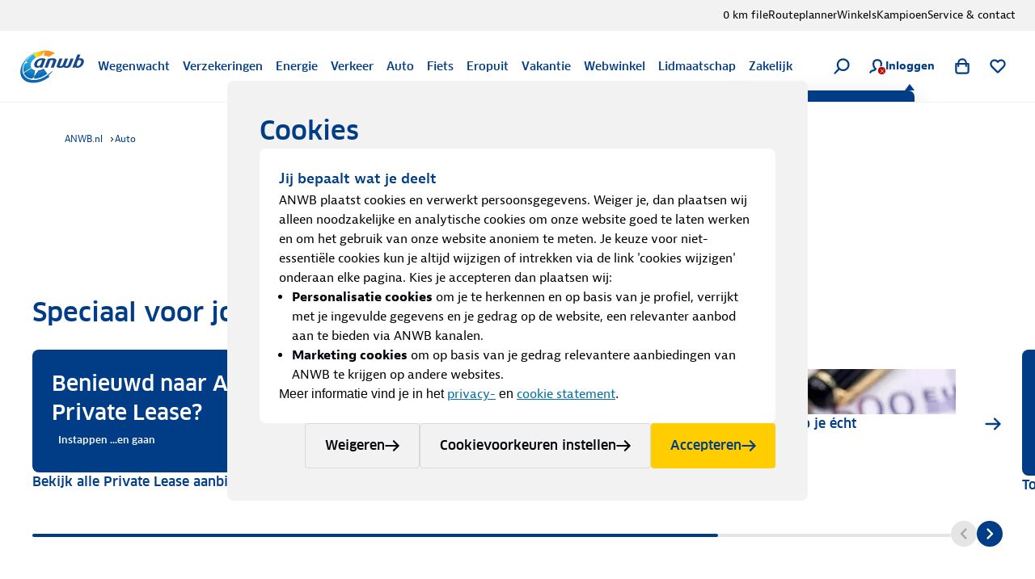

--- FILE ---
content_type: text/html; charset=utf-8
request_url: https://www.anwb.nl/auto/tests-en-specificaties/detail/merk=hyundai/model=kona/rij-impressie/07420898-21cb-4bd0-98b2-e1f10fbd53d6?/merk=hyundai/model=kona
body_size: 66844
content:
<!DOCTYPE html><html class="legacy-core-ui" itemscope="" itemType="https://schema.org/WebPage" lang="nl" style="font-size:100% !important"><head><meta charSet="utf-8"/><meta content="width=device-width, initial-scale=1.0, maximum-scale=2.0, user-scalable=yes" name="viewport"/><meta content="169590773068611" property="fb:pages"/><meta content="@ANWB" name="twitter:site"/><meta content="#ffcc00" name="msapplication-TileColor"/><meta content="#ffffff" name="theme-color"/><title>ANWB</title><link href="https://www.anwb.nl/auto/tests-en-specificaties/detail" rel="canonical"/><base href="https://www.anwb.nl/auto/tests-en-specificaties/detail/"/><meta content="CJ - Informeren" name="contentTag"/><meta content="website" name="type" property="og:type"/><meta content="ANWB" name="site_name" property="og:site_name"/><meta content="noodp" name="robots"/><meta content="https://www.anwb.nl/auto/tests-en-specificaties/detail" name="url" property="og:url"/><meta content="ANWB" name="title" property="og:title"/><meta content="ANWB is er voor jou, onderweg en op je bestemming. Met persoonlijke hulp, advies en informatie, ledenvoordeel en belangenbehartiging." name="description" property="og:description"/><meta content="https://merk.anwb.nl/m/1c995ab4f1e352bc/Small-Wegenwacht-Fiets-Service-2023-05.jpg" name="image" property="og:image"/><meta content="https://merk.anwb.nl/m/1c995ab4f1e352bc/Small-Wegenwacht-Fiets-Service-2023-05.jpg" name="twitter:image"/><meta content="summary_large_image" name="twitter:card"/><meta content="ANWB" name="twitter:title"/><meta content="ANWB is er voor jou, onderweg en op je bestemming. Met persoonlijke hulp, advies en informatie, ledenvoordeel en belangenbehartiging." name="twitter:description"/><script type="application/ld+json">{"@context":"https://schema.org","@graph":[{"itemListElement":[{"position":1,"item":{"name":"ANWB.nl","@id":"/"},"@type":"ListItem"},{"position":2,"item":{"name":"Auto","@id":"/auto"},"@type":"ListItem"},{"position":3,"item":{"name":"Tests En Specificaties","@id":"/auto/tests-en-specificaties"},"@type":"ListItem"}],"@type":"BreadcrumbList"},{"headline":"","author":{"name":"ANWB","url":"https://www.anwb.nl","@type":"Organization"},"image":"","@type":"Article"}]}</script><meta name="next-head-count" content="22"/><meta charSet="utf-8"/><link href="https://static.anwb.nl" rel="dns-prefetch"/><link crossorigin="" href="https://static.anwb.nl" rel="preconnect"/><link href="https://static.anwb.nl" rel="preconnect"/><link href="https://merk.anwb.nl" rel="preconnect"/><link href="https://cdn.webwinkel.anwb.nl" rel="preconnect"/><link href="https://api.anwb.nl" rel="dns-prefetch"/><link crossorigin="" href="https://api.anwb.nl" rel="preconnect"/><link as="font" crossorigin="anonymous" href="https://static.anwb.nl/poncho/fonts/ANWB-ClanPro_6.woff2" rel="preload" type="font/woff2"/><link as="font" crossorigin="anonymous" href="https://static.anwb.nl/poncho/fonts/ANWB-ClanPro_5news.woff2" rel="preload" type="font/woff2"/><link href="/common/assets/anwb-icon-16.png" rel="icon" sizes="16x16"/><link href="/common/assets/anwb-icon-32.png" rel="icon" sizes="32x32"/><link href="/common/assets/anwb-icon-180.png" rel="icon" sizes="180x180"/><link href="/common/assets/anwb-icon-192.png" rel="icon" sizes="192x192"/><link href="/common/assets/anwb-icon-512.png" rel="icon" sizes="512x512"/><link href="/common/assets/anwb-icon-180.png" rel="apple-touch-icon" sizes="180x180"/><link color="#003c85" href="/common/assets/safari-pinned-tab.svg" rel="mask-icon"/><meta content="browserconfig.xml" name="msapplication-config"/><link rel="preload" href="/_next/static/css/42763c909ffa7c46.css" as="style"/><link rel="stylesheet" href="/_next/static/css/42763c909ffa7c46.css" data-n-g=""/><noscript data-n-css=""></noscript><script defer="" nomodule="" src="/_next/static/chunks/polyfills-42372ed130431b0a.js"></script><script defer="" src="/_next/static/chunks/5634.530c83e0ef11f2b4.js"></script><script defer="" src="/_next/static/chunks/9840-fd0633bd1759d3de.js"></script><script defer="" src="/_next/static/chunks/9396-cfe2cb4b4f40b90e.js"></script><script defer="" src="/_next/static/chunks/4974-e051fcfa99bef1e5.js"></script><script defer="" src="/_next/static/chunks/2197.82a5420ec51884d8.js"></script><script defer="" src="/_next/static/chunks/8818-12612a882eb2e6b9.js"></script><script defer="" src="/_next/static/chunks/5085.1f9d67bce4fe468a.js"></script><script defer="" src="/_next/static/chunks/7787.d172abe3bf1dcc4a.js"></script><script defer="" src="/_next/static/chunks/6299.246b617b4d7874ba.js"></script><script defer="" src="/_next/static/chunks/3627.5921018a7bc8f68d.js"></script><script defer="" src="/_next/static/chunks/6779.d758be64aded73f7.js"></script><script defer="" src="/_next/static/chunks/5679.bcb4af7815cb6e08.js"></script><script defer="" src="/_next/static/chunks/4783.a2101fce1e970e50.js"></script><script defer="" src="/_next/static/chunks/8776.141b1638a189ca50.js"></script><script defer="" src="/_next/static/chunks/1513.cbc14542b1d36590.js"></script><script defer="" src="/_next/static/chunks/1753.75b5e304a3bd3a7c.js"></script><script defer="" src="/_next/static/chunks/2225.411dc95fd0545eef.js"></script><script defer="" src="/_next/static/chunks/8478.f6654b88c1f0318f.js"></script><script defer="" src="/_next/static/chunks/9301.feae3af853a23b06.js"></script><script defer="" src="/_next/static/chunks/2611.dac5a7e5d2323abe.js"></script><script defer="" src="/_next/static/chunks/9227.9bbb869fb00f1934.js"></script><script defer="" src="/_next/static/chunks/6735.0b0c7d37840a0abb.js"></script><script defer="" src="/_next/static/chunks/3797-6e346b9c4e98962e.js"></script><script defer="" src="/_next/static/chunks/7021.f79d92651592801e.js"></script><script defer="" src="/_next/static/chunks/404.d42b5642e3367161.js"></script><script defer="" src="/_next/static/chunks/5893.5b422e7340804b50.js"></script><script defer="" src="/_next/static/chunks/5717.8d90b0ccf61c8ac2.js"></script><script defer="" src="/_next/static/chunks/7392.547811e989aeb5b3.js"></script><script defer="" src="/_next/static/chunks/9625.7f93292b63b7d087.js"></script><script defer="" src="/_next/static/chunks/9514.3b1215cfefe0739d.js"></script><script defer="" src="/_next/static/chunks/3114.585e4fa47c44cde2.js"></script><script defer="" src="/_next/static/chunks/1305.9b996a4571f0a968.js"></script><script defer="" src="/_next/static/chunks/582.71d708f37af03fa0.js"></script><script defer="" src="/_next/static/chunks/1758.b6100ea33c0715f8.js"></script><script defer="" src="/_next/static/chunks/5186.7f20c265b9e3a868.js"></script><script defer="" src="/_next/static/chunks/8920.4756883ef922414c.js"></script><script defer="" src="/_next/static/chunks/6566.20266d5d9954aa80.js"></script><script defer="" src="/_next/static/chunks/5021.8b95e4425fd6b98a.js"></script><script defer="" src="/_next/static/chunks/6289.7f645ff89df756d1.js"></script><script defer="" src="/_next/static/chunks/9959.35589091f69da945.js"></script><script defer="" src="/_next/static/chunks/6128.865f337e41a98fb0.js"></script><script src="/_next/static/chunks/webpack-98adf01b94d94ec0.js" defer=""></script><script src="/_next/static/chunks/framework-1d38b5f569d6dcf8.js" defer=""></script><script src="/_next/static/chunks/main-1c68758837d8e3db.js" defer=""></script><script src="/_next/static/chunks/pages/_app-5b381653c1e317da.js" defer=""></script><script src="/_next/static/chunks/3083-aa7042286a09846a.js" defer=""></script><script src="/_next/static/chunks/2014-eca930553cd69ab7.js" defer=""></script><script src="/_next/static/chunks/4217-edeae752c1a0c5d2.js" defer=""></script><script src="/_next/static/chunks/7933-86241509879e7547.js" defer=""></script><script src="/_next/static/chunks/3078-51fb5f00ed5f8809.js" defer=""></script><script src="/_next/static/chunks/6135-f9e2e39b0bae6ea1.js" defer=""></script><script src="/_next/static/chunks/6141-d0b2676a1e2816b7.js" defer=""></script><script src="/_next/static/chunks/8434-97058c07aafe6014.js" defer=""></script><script src="/_next/static/chunks/1571-b50f26b612e720c8.js" defer=""></script><script src="/_next/static/chunks/6028-692ccc63090a6396.js" defer=""></script><script src="/_next/static/chunks/1099-481937830e65a87d.js" defer=""></script><script src="/_next/static/chunks/4697-7c7b8b9eb0823590.js" defer=""></script><script src="/_next/static/chunks/29-b53de9ed19d38e66.js" defer=""></script><script src="/_next/static/chunks/pages/auto/%5B%5B...path%5D%5D-9c3a7c67561364e6.js" defer=""></script><script src="/_next/static/JYjusxnvWO5VvpYH8nRTT/_buildManifest.js" defer=""></script><script src="/_next/static/JYjusxnvWO5VvpYH8nRTT/_ssgManifest.js" defer=""></script><style data-styled="" data-styled-version="5.3.11">.eaEOkA{background-color:currentcolor;display:inline-block;-webkit-mask:url(https://static.anwb.nl/poncho/icon/ui/menu.svg) no-repeat center right;mask:url(https://static.anwb.nl/poncho/icon/ui/menu.svg) no-repeat center right;min-height:1.125rem;width:1.125rem;}/*!sc*/
.fDtWam{background-color:currentcolor;display:inline-block;-webkit-mask:url(https://static.anwb.nl/poncho/icon/ui/chevron-left.svg) no-repeat center right;mask:url(https://static.anwb.nl/poncho/icon/ui/chevron-left.svg) no-repeat center right;min-height:1.125rem;width:1.125rem;}/*!sc*/
.fhSdRl{background-color:currentcolor;display:inline-block;-webkit-mask:url(https://static.anwb.nl/poncho/icon/ui/chevron-right.svg) no-repeat center right;mask:url(https://static.anwb.nl/poncho/icon/ui/chevron-right.svg) no-repeat center right;min-height:1.125rem;width:1.125rem;}/*!sc*/
.cKJMZJ{background-color:currentcolor;display:inline-block;-webkit-mask:url(https://static.anwb.nl/poncho/icon/ui/search.svg) no-repeat center right;mask:url(https://static.anwb.nl/poncho/icon/ui/search.svg) no-repeat center right;min-height:1.125rem;width:1.125rem;}/*!sc*/
.fpqCrM{background-color:currentcolor;display:inline-block;-webkit-mask:url(https://static.anwb.nl/poncho/icon/ui/profile.svg) no-repeat center right;mask:url(https://static.anwb.nl/poncho/icon/ui/profile.svg) no-repeat center right;min-height:1.125rem;width:1.125rem;}/*!sc*/
.gYsltJ{background-color:currentcolor;display:inline-block;-webkit-mask:url(https://static.anwb.nl/poncho/icon/ui/cross.svg) no-repeat center right;mask:url(https://static.anwb.nl/poncho/icon/ui/cross.svg) no-repeat center right;min-height:0.75rem;width:0.75rem;}/*!sc*/
.LjSgP{background-color:currentcolor;display:inline-block;-webkit-mask:url(https://static.anwb.nl/poncho/icon/ui/shoppingbag.svg) no-repeat center right;mask:url(https://static.anwb.nl/poncho/icon/ui/shoppingbag.svg) no-repeat center right;min-height:1.125rem;width:1.125rem;}/*!sc*/
.ebiChX{background-color:currentcolor;display:inline-block;-webkit-mask:url(https://static.anwb.nl/poncho/icon/ui/favourite-outline.svg) no-repeat center right;mask:url(https://static.anwb.nl/poncho/icon/ui/favourite-outline.svg) no-repeat center right;min-height:1.125rem;width:1.125rem;}/*!sc*/
.feZCqV{background-color:currentcolor;display:inline-block;-webkit-mask:url(https://static.anwb.nl/poncho/icon/ui/social-facebook.svg) no-repeat center right;mask:url(https://static.anwb.nl/poncho/icon/ui/social-facebook.svg) no-repeat center right;min-height:1.375rem;width:1.375rem;}/*!sc*/
.ePPVDn{background-color:currentcolor;display:inline-block;-webkit-mask:url(https://static.anwb.nl/poncho/icon/ui/social-linkedin.svg) no-repeat center right;mask:url(https://static.anwb.nl/poncho/icon/ui/social-linkedin.svg) no-repeat center right;min-height:1.375rem;width:1.375rem;}/*!sc*/
.eaXSKY{background-color:currentcolor;display:inline-block;-webkit-mask:url(https://static.anwb.nl/poncho/icon/ui/social-youtube.svg) no-repeat center right;mask:url(https://static.anwb.nl/poncho/icon/ui/social-youtube.svg) no-repeat center right;min-height:1.375rem;width:1.375rem;}/*!sc*/
.TbnBt{background-color:currentcolor;display:inline-block;-webkit-mask:url(https://static.anwb.nl/poncho/icon/ui/social-instagram.svg) no-repeat center right;mask:url(https://static.anwb.nl/poncho/icon/ui/social-instagram.svg) no-repeat center right;min-height:1.375rem;width:1.375rem;}/*!sc*/
data-styled.g1[id="sc-ccbe81f9-0"]{content:"eaEOkA,fDtWam,fhSdRl,cKJMZJ,fpqCrM,gYsltJ,LjSgP,ebiChX,feZCqV,ePPVDn,eaXSKY,TbnBt,"}/*!sc*/
.bwmtmF{font-family:Clan Pro,Arial,sans-serif,ui-icons,illustrative-icons;font-weight:600;font-style:normal;font-size:1rem;line-height:1.25rem;-webkit-text-decoration:none;text-decoration:none;color:#003d86;display:inline-block;}/*!sc*/
.eEFCet{font-family:Clan Pro,Arial,sans-serif,ui-icons,illustrative-icons;font-weight:600;font-style:normal;font-size:0.875rem;line-height:1rem;-webkit-text-decoration:none;text-decoration:none;color:#003d86;display:inline-block;}/*!sc*/
.gZSYpz{font-family:Clan Pro,Arial,sans-serif,ui-icons,illustrative-icons;font-weight:600;font-style:normal;font-size:1.125rem;line-height:1.5rem;-webkit-text-decoration:none;text-decoration:none;color:#003d86;}/*!sc*/
@media (min-width:64rem){.gZSYpz{font-family:Clan Pro,Arial,sans-serif,ui-icons,illustrative-icons;font-weight:600;font-size:1.25rem;line-height:1.625rem;-webkit-text-decoration:none;text-decoration:none;}}/*!sc*/
.ifOarN{font-family:Bernina Sans,Arial,sans-serif,ui-icons,illustrative-icons;font-weight:400;font-style:normal;font-size:1rem;line-height:1.5rem;-webkit-text-decoration:none;text-decoration:none;color:#000307;}/*!sc*/
.oWahI{font-family:Clan Pro,Arial,sans-serif,ui-icons,illustrative-icons;font-weight:600;font-style:normal;font-size:0.75rem;line-height:0.875rem;-webkit-text-decoration:none;text-decoration:none;color:#003d86;display:inline-block;}/*!sc*/
.afogs{font-family:Bernina Sans,Arial,sans-serif,ui-icons,illustrative-icons;font-weight:400;font-style:normal;font-size:0.875rem;line-height:1.375rem;-webkit-text-decoration:none;text-decoration:none;color:#000307;}/*!sc*/
.voZkR{font-family:Clan Pro,Arial,sans-serif,ui-icons,illustrative-icons;font-weight:600;font-style:normal;font-size:1.125rem;line-height:1.5rem;-webkit-text-decoration:none;text-decoration:none;color:#003d86;}/*!sc*/
.bRyTCQ{font-family:Bernina Sans,Arial,sans-serif,ui-icons,illustrative-icons;font-weight:400;font-style:normal;font-size:1rem;line-height:1.5rem;-webkit-text-decoration:Underline;text-decoration:Underline;color:#0071a4;cursor:pointer;}/*!sc*/
.bRyTCQ:hover{color:#00628e;}/*!sc*/
.feBxd{font-family:Bernina Sans,Arial,sans-serif,ui-icons,illustrative-icons;font-weight:400;font-style:normal;font-size:0.75rem;line-height:1.125rem;-webkit-text-decoration:none;text-decoration:none;color:#003d86;}/*!sc*/
.feBxd:hover{color:#002e65;}/*!sc*/
.faFoIm{font-family:Bernina Sans,Arial,sans-serif,ui-icons,illustrative-icons;font-weight:400;font-style:normal;font-size:0.75rem;line-height:1.125rem;-webkit-text-decoration:none;text-decoration:none;color:#ffffff;}/*!sc*/
.faFoIm:hover{color:#ffffff;-webkit-text-decoration:underline;text-decoration:underline;}/*!sc*/
data-styled.g3[id="sc-f7de8f20-0"]{content:"bwmtmF,eEFCet,gZSYpz,ifOarN,oWahI,afogs,voZkR,bRyTCQ,feBxd,faFoIm,"}/*!sc*/
.cddcJI{-webkit-align-items:center;-webkit-box-align:center;-ms-flex-align:center;align-items:center;display:-webkit-box;display:-webkit-flex;display:-ms-flexbox;display:flex;-webkit-flex-direction:column;-ms-flex-direction:column;flex-direction:column;gap:0.75rem;}/*!sc*/
data-styled.g18[id="sc-f32435ed-0"]{content:"cddcJI,"}/*!sc*/
.djwSYx{width:2.5rem;height:2.5rem;-webkit-transform-origin:center;-ms-transform-origin:center;transform-origin:center;-webkit-animation:spin 0.75s linear infinite;animation:spin 0.75s linear infinite;}/*!sc*/
@-webkit-keyframes spin{to{-webkit-transform:rotate(360deg);-ms-transform:rotate(360deg);transform:rotate(360deg);}}/*!sc*/
@keyframes spin{to{-webkit-transform:rotate(360deg);-ms-transform:rotate(360deg);transform:rotate(360deg);}}/*!sc*/
data-styled.g19[id="sc-f32435ed-1"]{content:"djwSYx,"}/*!sc*/
.isLvvy{fill:white;}/*!sc*/
.ldWEYM{fill:#606060;}/*!sc*/
data-styled.g20[id="sc-f32435ed-2"]{content:"isLvvy,ldWEYM,"}/*!sc*/
.jJekWg{background:initial;border:none;padding:initial;-webkit-text-decoration:none;text-decoration:none;text-transform:none;cursor:pointer;outline:none;width:100%;padding:0 0.75rem;height:2.5rem;background:transparent;border:1px solid #d9d9d9;color:#000307;position:relative;display:-webkit-inline-box;display:-webkit-inline-flex;display:-ms-inline-flexbox;display:inline-flex;-webkit-box-pack:center;-webkit-justify-content:center;-ms-flex-pack:center;justify-content:center;-webkit-align-items:center;-webkit-box-align:center;-ms-flex-align:center;align-items:center;gap:0.5rem;border-radius:0.25rem;}/*!sc*/
.jJekWg:hover,.jJekWg:active,.jJekWg:focus{border-color:unset;}/*!sc*/
.jJekWg[disabled]{opacity:initial;cursor:not-allowed;}/*!sc*/
.jJekWg[type='submit']{font-family:Clan Pro,Arial,sans-serif,ui-icons,illustrative-icons;font-weight:600;font-size:1rem;line-height:1.25rem;-webkit-text-decoration:none;text-decoration:none;background-image:none;}/*!sc*/
.jJekWg[type='submit']:hover,.jJekWg[type='submit']:active,.jJekWg[type='submit']:focus{background-image:none;}/*!sc*/
@media (min-width:37.5rem){.jJekWg{width:auto;}}/*!sc*/
.jJekWg:hover{background-color:#e5e5e5;color:#000307;border-color:#d9d9d9;}/*!sc*/
.jJekWg:active{background-color:#d9d9d9;color:#000307;border:1px solid #d9d9d9;}/*!sc*/
.jJekWg:focus-visible.sc-5dfa0dcf-0:focus-visible{outline:2px solid #0080b9;outline-offset:2px;}/*!sc*/
.jJekWg:focus{color:#000307;}/*!sc*/
.jJekWg[disabled]{background-color:#e5e5e5;color:#606060;}/*!sc*/
.jJekWg[type='submit']{background:initial;border:none;padding:initial;-webkit-text-decoration:none;text-decoration:none;text-transform:none;cursor:pointer;outline:none;width:100%;padding:0 0.75rem;height:2.5rem;background:transparent;border:1px solid #d9d9d9;color:#000307;position:relative;display:-webkit-inline-box;display:-webkit-inline-flex;display:-ms-inline-flexbox;display:inline-flex;-webkit-box-pack:center;-webkit-justify-content:center;-ms-flex-pack:center;justify-content:center;-webkit-align-items:center;-webkit-box-align:center;-ms-flex-align:center;align-items:center;gap:0.5rem;border-radius:0.25rem;}/*!sc*/
.jJekWg[type='submit']:hover,.jJekWg[type='submit']:active,.jJekWg[type='submit']:focus{border-color:unset;}/*!sc*/
.jJekWg[type='submit'][disabled]{opacity:initial;cursor:not-allowed;}/*!sc*/
.jJekWg[type='submit'][type='submit']{font-family:Clan Pro,Arial,sans-serif,ui-icons,illustrative-icons;font-weight:600;font-size:1rem;line-height:1.25rem;-webkit-text-decoration:none;text-decoration:none;background-image:none;}/*!sc*/
.jJekWg[type='submit'][type='submit']:hover,.jJekWg[type='submit'][type='submit']:active,.jJekWg[type='submit'][type='submit']:focus{background-image:none;}/*!sc*/
@media (min-width:37.5rem){.jJekWg[type='submit']{width:auto;}}/*!sc*/
.jJekWg[type='submit']:hover{background-color:#e5e5e5;color:#000307;border-color:#d9d9d9;}/*!sc*/
.jJekWg[type='submit']:active{background-color:#d9d9d9;color:#000307;border:1px solid #d9d9d9;}/*!sc*/
.jJekWg[type='submit']:focus-visible.sc-5dfa0dcf-0[type='submit']:focus-visible{outline:2px solid #0080b9;outline-offset:2px;}/*!sc*/
.jJekWg[type='submit']:focus{color:#000307;}/*!sc*/
.jJekWg[type='submit'][disabled]{background-color:#e5e5e5;color:#606060;}/*!sc*/
.dwsvhQ{background:initial;border:none;padding:initial;-webkit-text-decoration:none;text-decoration:none;text-transform:none;cursor:pointer;outline:none;width:100%;padding:0 1rem;height:3rem;background:transparent;border:1px solid #d9d9d9;color:#000307;position:relative;display:-webkit-inline-box;display:-webkit-inline-flex;display:-ms-inline-flexbox;display:inline-flex;-webkit-box-pack:center;-webkit-justify-content:center;-ms-flex-pack:center;justify-content:center;-webkit-align-items:center;-webkit-box-align:center;-ms-flex-align:center;align-items:center;gap:0.5rem;border-radius:0.25rem;}/*!sc*/
.dwsvhQ:hover,.dwsvhQ:active,.dwsvhQ:focus{border-color:unset;}/*!sc*/
.dwsvhQ[disabled]{opacity:initial;cursor:not-allowed;}/*!sc*/
.dwsvhQ[type='submit']{font-family:Clan Pro,Arial,sans-serif,ui-icons,illustrative-icons;font-weight:600;font-size:1rem;line-height:1.25rem;-webkit-text-decoration:none;text-decoration:none;background-image:none;}/*!sc*/
.dwsvhQ[type='submit']:hover,.dwsvhQ[type='submit']:active,.dwsvhQ[type='submit']:focus{background-image:none;}/*!sc*/
@media (min-width:37.5rem){.dwsvhQ{width:auto;}}/*!sc*/
@media (min-width:64rem){.dwsvhQ{padding:0 1.5rem;height:3.5rem;}}/*!sc*/
.dwsvhQ:hover{background-color:#e5e5e5;color:#000307;border-color:#d9d9d9;}/*!sc*/
.dwsvhQ:active{background-color:#d9d9d9;color:#000307;border:1px solid #d9d9d9;}/*!sc*/
.dwsvhQ:focus-visible.sc-5dfa0dcf-0:focus-visible{outline:2px solid #0080b9;outline-offset:2px;}/*!sc*/
.dwsvhQ:focus{color:#000307;}/*!sc*/
.dwsvhQ[disabled]{background-color:#e5e5e5;color:#606060;}/*!sc*/
.dwsvhQ[type='submit']{background:initial;border:none;padding:initial;-webkit-text-decoration:none;text-decoration:none;text-transform:none;cursor:pointer;outline:none;width:100%;padding:0 1rem;height:3rem;background:transparent;border:1px solid #d9d9d9;color:#000307;position:relative;display:-webkit-inline-box;display:-webkit-inline-flex;display:-ms-inline-flexbox;display:inline-flex;-webkit-box-pack:center;-webkit-justify-content:center;-ms-flex-pack:center;justify-content:center;-webkit-align-items:center;-webkit-box-align:center;-ms-flex-align:center;align-items:center;gap:0.5rem;border-radius:0.25rem;}/*!sc*/
.dwsvhQ[type='submit']:hover,.dwsvhQ[type='submit']:active,.dwsvhQ[type='submit']:focus{border-color:unset;}/*!sc*/
.dwsvhQ[type='submit'][disabled]{opacity:initial;cursor:not-allowed;}/*!sc*/
.dwsvhQ[type='submit'][type='submit']{font-family:Clan Pro,Arial,sans-serif,ui-icons,illustrative-icons;font-weight:600;font-size:1rem;line-height:1.25rem;-webkit-text-decoration:none;text-decoration:none;background-image:none;}/*!sc*/
.dwsvhQ[type='submit'][type='submit']:hover,.dwsvhQ[type='submit'][type='submit']:active,.dwsvhQ[type='submit'][type='submit']:focus{background-image:none;}/*!sc*/
@media (min-width:37.5rem){.dwsvhQ[type='submit']{width:auto;}}/*!sc*/
@media (min-width:64rem){.dwsvhQ[type='submit']{padding:0 1.5rem;height:3.5rem;}}/*!sc*/
.dwsvhQ[type='submit']:hover{background-color:#e5e5e5;color:#000307;border-color:#d9d9d9;}/*!sc*/
.dwsvhQ[type='submit']:active{background-color:#d9d9d9;color:#000307;border:1px solid #d9d9d9;}/*!sc*/
.dwsvhQ[type='submit']:focus-visible.sc-5dfa0dcf-0[type='submit']:focus-visible{outline:2px solid #0080b9;outline-offset:2px;}/*!sc*/
.dwsvhQ[type='submit']:focus{color:#000307;}/*!sc*/
.dwsvhQ[type='submit'][disabled]{background-color:#e5e5e5;color:#606060;}/*!sc*/
data-styled.g22[id="sc-5dfa0dcf-0"]{content:"jJekWg,dwsvhQ,"}/*!sc*/
.cXmkvZ{background:initial;border:none;padding:initial;-webkit-text-decoration:none;text-decoration:none;text-transform:none;cursor:pointer;outline:none;position:relative;display:-webkit-inline-box;display:-webkit-inline-flex;display:-ms-inline-flexbox;display:inline-flex;-webkit-align-items:center;-webkit-box-align:center;-ms-flex-align:center;align-items:center;-webkit-box-pack:center;-webkit-justify-content:center;-ms-flex-pack:center;justify-content:center;width:3rem;height:3rem;border-radius:0.25rem;background:transparent;border:1px solid #d9d9d9;color:#000307;}/*!sc*/
.cXmkvZ:hover,.cXmkvZ:active,.cXmkvZ:focus{border-color:unset;}/*!sc*/
.cXmkvZ[disabled]{opacity:initial;cursor:not-allowed;}/*!sc*/
.cXmkvZ[type='submit']{font-family:Clan Pro,Arial,sans-serif,ui-icons,illustrative-icons;font-weight:600;font-size:1rem;line-height:1.25rem;-webkit-text-decoration:none;text-decoration:none;background-image:none;}/*!sc*/
.cXmkvZ[type='submit']:hover,.cXmkvZ[type='submit']:active,.cXmkvZ[type='submit']:focus{background-image:none;}/*!sc*/
.cXmkvZ:hover{background-color:#e5e5e5;color:#000307;border-color:#d9d9d9;}/*!sc*/
.cXmkvZ:active{background-color:#d9d9d9;color:#000307;border:1px solid #d9d9d9;}/*!sc*/
.cXmkvZ:focus-visible.sc-5dfa0dcf-1:focus-visible{outline:2px solid #0080b9;outline-offset:2px;}/*!sc*/
.cXmkvZ:focus{color:#000307;}/*!sc*/
.cXmkvZ[disabled]{background-color:#e5e5e5;color:#606060;}/*!sc*/
data-styled.g23[id="sc-5dfa0dcf-1"]{content:"cXmkvZ,"}/*!sc*/
h1,h2,h3,h4,h5,h6,th{margin-top:0;max-width:46.875rem;}/*!sc*/
h1{margin-bottom:0.375rem;max-width:none;}/*!sc*/
@media (min-width:37.5em){h1{margin-bottom:0.625rem;}}/*!sc*/
h1 + p,h1 + ol,h1 + ul{margin-top:1rem;}/*!sc*/
@media (min-width:37.5em){h1 + p,h1 + ol,h1 + ul{margin-top:1.5rem;}}/*!sc*/
h2{margin-bottom:0.625rem;}/*!sc*/
@media (min-width:37.5em){h2{margin-bottom:1rem;}}/*!sc*/
h3,h4{margin-bottom:0.625rem;}/*!sc*/
@media (min-width:37.5em){h3,h4{margin-bottom:1rem;}h3 + small,h4 + small{margin-top:-0.375rem;}}/*!sc*/
h5,h6{margin-bottom:0.625rem;}/*!sc*/
@media (min-width:37.5em){h5,h6{margin-bottom:1rem;}h5 + small,h6 + small{margin-top:-0.375rem;}}/*!sc*/
a{color:#0071a4;-webkit-text-decoration:underline;text-decoration:underline;}/*!sc*/
a:hover{color:#00628e;}/*!sc*/
p,ol,ul{margin-top:1rem;margin-bottom:1rem;max-width:46.875rem;}/*!sc*/
@media (min-width:37.5em){p,ol,ul{margin-bottom:1.5rem;}}/*!sc*/
h2 + p,h2 + ol,h2 + ul{margin-top:-0.375rem;}/*!sc*/
@media (min-width:37.5em){h2 + p,h2 + ol,h2 + ul{margin-top:-0.75rem;}}/*!sc*/
h3 + p,h4 + p,h5 + p,h6 + p,h3 + ol,h4 + ol,h5 + ol,h6 + ol,h3 + ul,h4 + ul,h5 + ul,h6 + ul{margin-top:-0.375rem;}/*!sc*/
@media (min-width:37.5em){h3 + p,h4 + p,h5 + p,h6 + p,h3 + ol,h4 + ol,h5 + ol,h6 + ol,h3 + ul,h4 + ul,h5 + ul,h6 + ul{margin-top:-0.875rem;}}/*!sc*/
b,strong{max-width:46.875rem;}/*!sc*/
h3 + ul,small + ul{margin-top:0.3125rem;}/*!sc*/
.summary{margin-top:0;}/*!sc*/
.mainsummary{margin-top:1.0625rem;}/*!sc*/
abbr[title]{border-bottom:2px dotted;}/*!sc*/
sup{top:-0.5em;}/*!sc*/
sub{bottom:-0.25em;}/*!sc*/
hr{display:block;height:2px;border:0;border-top:2px solid hsla(203,54%,84%,1);margin:1rem 0;padding:0;}/*!sc*/
data-styled.g66[id="sc-global-iEDSUG1"]{content:"sc-global-iEDSUG1,"}/*!sc*/
.kHFsV{padding:0.75rem 0;}/*!sc*/
data-styled.g67[id="sc-b3c72261-0"]{content:"kHFsV,"}/*!sc*/
.hxOPsD{display:-webkit-box;display:-webkit-flex;display:-ms-flexbox;display:flex;-webkit-align-items:center;-webkit-box-align:center;-ms-flex-align:center;align-items:center;}/*!sc*/
data-styled.g74[id="sc-2dd91480-0"]{content:"hxOPsD,"}/*!sc*/
.lilZJS{-webkit-flex:1;-ms-flex:1;flex:1;}/*!sc*/
@media (min-width:64rem){.lilZJS{display:-webkit-box;display:-webkit-flex;display:-ms-flexbox;display:flex;-webkit-box-pack:end;-webkit-justify-content:flex-end;-ms-flex-pack:end;justify-content:flex-end;}}/*!sc*/
data-styled.g75[id="sc-2eb05e92-0"]{content:"lilZJS,"}/*!sc*/
.jjMHpb{margin:0.5rem 0;height:1px;border:0;background-color:#e5e5e5;}/*!sc*/
@media (min-width:75rem){.jjMHpb{margin:1.6875rem 0;}}/*!sc*/
data-styled.g76[id="sc-e242a312-0"]{content:"jjMHpb,"}/*!sc*/
.goIqGr{z-index:900;position:fixed;-webkit-inset:var(--anwb_main_navigation_height) 0 0 0;-ms-inset:var(--anwb_main_navigation_height) 0 0 0;inset:var(--anwb_main_navigation_height) 0 0 0;display:none;-webkit-flex-direction:column;-ms-flex-direction:column;flex-direction:column;}/*!sc*/
@media (min-width:75rem){.goIqGr{position:absolute;height:unset;left:unset;bottom:unset;right:1rem;width:100%;max-width:18.125rem;box-shadow:0rem 0.625rem 1.875rem 0rem rgba(0,3,7,0.15);border-bottom-left-radius:0.5rem;border-bottom-right-radius:0.5rem;}}/*!sc*/
data-styled.g77[id="sc-2ceee154-0"]{content:"goIqGr,"}/*!sc*/
.eQpNMP{display:-webkit-box;display:-webkit-flex;display:-ms-flexbox;display:flex;-webkit-flex-direction:column;-ms-flex-direction:column;flex-direction:column;height:100%;padding:1.5rem 1rem;overflow-y:auto;background-color:#ffffff;border-bottom-left-radius:0.5rem;border-bottom-right-radius:0.5rem;}/*!sc*/
.eQpNMP .sc-e242a312-0{margin:0.5rem auto;width:100%;max-width:41rem;}/*!sc*/
@media (min-width:75rem){.eQpNMP{padding:1.5rem;width:100%;border:none;}.eQpNMP .sc-e242a312-0{margin:1rem 0;}}/*!sc*/
data-styled.g78[id="sc-2ceee154-1"]{content:"eQpNMP,"}/*!sc*/
.hRrAWg{display:-webkit-box;display:-webkit-flex;display:-ms-flexbox;display:flex;-webkit-flex-direction:column;-ms-flex-direction:column;flex-direction:column;margin:0 auto;width:100%;max-width:41rem;padding:0;list-style-type:none;}/*!sc*/
@media (min-width:75rem){.hRrAWg{gap:1rem;}}/*!sc*/
data-styled.g80[id="sc-fc2af2b9-0"]{content:"hRrAWg,"}/*!sc*/
.imIlut{display:-webkit-box;display:-webkit-flex;display:-ms-flexbox;display:flex;-webkit-align-items:center;-webkit-box-align:center;-ms-flex-align:center;align-items:center;gap:0.75rem;padding:0.75rem 0.5rem;color:#003d86;-webkit-text-decoration:none;text-decoration:none;}/*!sc*/
.imIlut:hover{color:#002e65;background-color:#f2f2f2;}/*!sc*/
.imIlut:active{background-color:#003d86;color:#ffffff;}/*!sc*/
@media (min-width:75rem){.imIlut{padding:0;}.imIlut:hover{background-color:unset;color:#0071a4;}.imIlut:focus{background-color:unset;color:unset;}.imIlut:active{color:#002e65;}}/*!sc*/
.imIlut:focus-visible{outline:2px solid #0080b9;outline-offset:-2px;}/*!sc*/
data-styled.g81[id="sc-e37abe2d-0"]{content:"imIlut,"}/*!sc*/
.BFSeJ{top:3.5rem;}/*!sc*/
.BFSeJ::before{content:'';position:fixed;z-index:-1;top:0;right:0;width:100vw;height:100vh;background:rgba(0,3,7,0.4);}/*!sc*/
@media (min-width:75rem){.BFSeJ{position:absolute;height:unset;left:unset;bottom:unset;right:1rem;box-shadow:none;max-width:37.5rem;}}/*!sc*/
.BFSeJ .sc-2ceee154-1{padding:0;border-top-left-radius:0.5rem;border-top-right-radius:0.5rem;-webkit-animation:cKjeYe 300ms cubic-bezier(.5,0,.5,1) forwards;animation:cKjeYe 300ms cubic-bezier(.5,0,.5,1) forwards;}/*!sc*/
@media (min-width:75rem){.BFSeJ .sc-2ceee154-1{-webkit-animation:unset;animation:unset;}}/*!sc*/
data-styled.g83[id="sc-25cc0c7b-0"]{content:"BFSeJ,"}/*!sc*/
.gxPHLk{margin:0 auto;width:100%;padding:0 0.5rem 0;max-width:41rem;color:#003d86;}/*!sc*/
.gxPHLk + .sc-fc2af2b9-0{margin-top:0.5rem;}/*!sc*/
@media (min-width:75rem){.gxPHLk{padding:0;}.gxPHLk + .sc-fc2af2b9-0{margin-top:1rem;}}/*!sc*/
data-styled.g84[id="sc-dd015a1f-0"]{content:"gxPHLk,"}/*!sc*/
.fibEct{-webkit-appearance:none;-moz-appearance:none;appearance:none;position:relative;display:-webkit-box;display:-webkit-flex;display:-ms-flexbox;display:flex;-webkit-align-items:center;-webkit-box-align:center;-ms-flex-align:center;align-items:center;gap:0.5rem;width:auto;margin:0;padding:0.75rem;border:none;border-radius:0.25rem;color:#003d86;font-weight:bold;background-color:transparent;}/*!sc*/
.fibEct:hover{color:#002e65;}/*!sc*/
.fibEct:hover .sc-ccbe81f9-0:not([data-indicator]){color:#003472;}/*!sc*/
.fibEct:focus,.fibEct:active{color:#002e65;}/*!sc*/
.fibEct:focus .sc-ccbe81f9-0:not([data-indicator]),.fibEct:active .sc-ccbe81f9-0:not([data-indicator]){color:#002e65;}/*!sc*/
.fibEct:active{background-color:#f2f2f2;}/*!sc*/
@media (min-width:75rem){.fibEct{margin:0.75rem 0;display:-webkit-box;display:-webkit-flex;display:-ms-flexbox;display:flex;}.fibEct:hover{background-color:unset;color:#0071a4;}.fibEct:focus{background-color:unset;color:unset;}.fibEct:active{color:#002e65;}}/*!sc*/
.fibEct:focus-visible{outline:2px solid #0080b9;outline-offset:2px;}/*!sc*/
.fibEct .sc-ccbe81f9-0{width:1.25rem;height:1.25rem;color:#003d86;}/*!sc*/
data-styled.g85[id="sc-2c4875c8-0"]{content:"fibEct,"}/*!sc*/
.dboQez{max-width:5.875rem;white-space:nowrap;}/*!sc*/
data-styled.g86[id="sc-2c4875c8-1"]{content:"dboQez,"}/*!sc*/
.jHxCif{position:relative;height:1.25rem;}/*!sc*/
data-styled.g87[id="sc-2c4875c8-2"]{content:"jHxCif,"}/*!sc*/
.dWTtTe{position:absolute;bottom:0;right:0.625rem;-webkit-transform:translate(100%,0.0625rem);-ms-transform:translate(100%,0.0625rem);transform:translate(100%,0.0625rem);display:-webkit-box;display:-webkit-flex;display:-ms-flexbox;display:flex;-webkit-box-pack:center;-webkit-justify-content:center;-ms-flex-pack:center;justify-content:center;-webkit-align-items:center;-webkit-box-align:center;-ms-flex-align:center;align-items:center;width:0.6875rem;height:0.6875rem;border-radius:100%;border:0.0625rem solid #ffffff;color:#003d86;background-color:#ffcd00;color:#ffffff;background-color:#bb0606;}/*!sc*/
.dWTtTe [data-indicator]{color:#ffffff;}/*!sc*/
.dWTtTe .sc-ccbe81f9-0{width:0.375rem;height:0.375rem;min-height:unset;}/*!sc*/
data-styled.g88[id="sc-2c4875c8-3"]{content:"dWTtTe,"}/*!sc*/
.dbWabX{cursor:pointer;}/*!sc*/
@media ((min-width:75rem) and (max-width:87.5rem)){.dbWabX{font-size:0;gap:0;}}/*!sc*/
@media (min-width:75rem){.dbWabX:hover{background-color:unset;color:#0071a4;}.dbWabX:focus{background-color:unset;color:unset;}.dbWabX:active{color:#002e65;}}/*!sc*/
.dbWabX:focus-visible{outline:2px solid #0080b9;outline-offset:-2px;}/*!sc*/
.dbWabX .sc-2c4875c8-1{display:none;}/*!sc*/
@media (min-width:37.5rem){.dbWabX .sc-2c4875c8-1{display:block;}}/*!sc*/
data-styled.g90[id="sc-82913b55-0"]{content:"dbWabX,"}/*!sc*/
.bWtbup{display:block;overflow:hidden;text-overflow:ellipsis;width:100%;}/*!sc*/
data-styled.g91[id="sc-82913b55-1"]{content:"bWtbup,"}/*!sc*/
.ljqhdj{grid-area:navigation-actions;display:-webkit-box;display:-webkit-flex;display:-ms-flexbox;display:flex;-webkit-align-items:stretch;-webkit-box-align:stretch;-ms-flex-align:stretch;align-items:stretch;list-style:none;margin:0;padding:0;place-self:stretch stretch;max-width:unset;-webkit-box-pack:end;-webkit-justify-content:end;-ms-flex-pack:end;justify-content:end;}/*!sc*/
@media (min-width:75rem){.ljqhdj{padding:0 1.5rem 0 0;}}/*!sc*/
data-styled.g94[id="sc-ac8ba732-0"]{content:"ljqhdj,"}/*!sc*/
.gKwdgn{display:-webkit-box;display:-webkit-flex;display:-ms-flexbox;display:flex;-webkit-flex-direction:column;-ms-flex-direction:column;flex-direction:column;aspect-ratio:4 / 3;width:296px;}/*!sc*/
@media (min-width:82.5rem){.gKwdgn{width:360px;}}/*!sc*/
data-styled.g95[id="sc-b5f7cc93-0"]{content:"gKwdgn,"}/*!sc*/
.cvWJJa{display:-webkit-box;display:-webkit-flex;display:-ms-flexbox;display:flex;-webkit-flex-direction:column;-ms-flex-direction:column;flex-direction:column;gap:0.5rem;}/*!sc*/
@media (min-width:75rem){.cvWJJa{-webkit-flex-direction:row;-ms-flex-direction:row;flex-direction:row;gap:1.5rem;}.cvWJJa .sc-e6019f10-0{width:14.875rem;}@media (min-width:82.5rem){.cvWJJa .sc-e6019f10-0{width:19.125rem;}}}/*!sc*/
data-styled.g97[id="sc-d8368386-0"]{content:"cvWJJa,"}/*!sc*/
.fIVXzB{display:none;}/*!sc*/
@media (min-width:75rem){.fIVXzB{position:absolute;z-index:700;-webkit-inset:var(--anwb_main_navigation_height) 0 0 0;-ms-inset:var(--anwb_main_navigation_height) 0 0 0;inset:var(--anwb_main_navigation_height) 0 0 0;}.fIVXzB::after{z-index:-1;content:'';position:absolute;inset:0;background-color:rgba(0,3,7,0.4);pointer-events:none;}}/*!sc*/
@media print{.fIVXzB *{display:none;}}/*!sc*/
data-styled.g98[id="sc-e8578f6d-0"]{content:"fIVXzB,"}/*!sc*/
.dpumvz{background-color:#ffffff;}/*!sc*/
data-styled.g99[id="sc-e8578f6d-1"]{content:"dpumvz,"}/*!sc*/
.jFOhlM{display:grid;grid-template-areas:'content' 'header' 'aside';max-width:120rem;margin:0 auto;}/*!sc*/
@media (min-width:75rem){.jFOhlM{grid-template-areas:'header .' 'content aside';grid-template-columns:auto 1fr;grid-template-rows:auto 1fr;gap:2.5rem 1.5rem;padding:2rem 0;margin:0 6rem;}}/*!sc*/
@media (min-width:82.5rem){.jFOhlM{margin:0 7.5rem;}}/*!sc*/
@media (min-width:85rem){.jFOhlM{margin:0 auto;padding-left:7.6875rem;padding-right:7.6875rem;}}/*!sc*/
.jFOhlM .sc-d8368386-0{grid-area:content;}/*!sc*/
.jFOhlM .sc-b5f7cc93-0{grid-area:aside;}/*!sc*/
@media (max-width:75rem){.jFOhlM .sc-b5f7cc93-0{padding-top:1.5rem;}}/*!sc*/
@media (min-width:75rem){.jFOhlM .sc-b5f7cc93-0{display:-webkit-box;display:-webkit-flex;display:-ms-flexbox;display:flex;}}/*!sc*/
data-styled.g100[id="sc-e8578f6d-2"]{content:"jFOhlM,"}/*!sc*/
.dHUwga{grid-area:header;display:-webkit-box;display:-webkit-flex;display:-ms-flexbox;display:flex;-webkit-flex-direction:row;-ms-flex-direction:row;flex-direction:row;gap:2rem;}/*!sc*/
data-styled.g101[id="sc-e8578f6d-3"]{content:"dHUwga,"}/*!sc*/
.lCJp{display:none;margin:0;color:#003d86;}/*!sc*/
.lCJp:active{color:#002e65;}/*!sc*/
.lCJp:focus-visible{outline:2px solid #0080b9;outline-offset:2px;}/*!sc*/
@media (min-width:75rem){.lCJp{display:block;}}/*!sc*/
data-styled.g102[id="sc-e8578f6d-4"]{content:"lCJp,"}/*!sc*/
.hDUEKd{font-family:Clan Pro,Arial,sans-serif,ui-icons,illustrative-icons;font-weight:600;font-size:1rem;line-height:1.25rem;-webkit-text-decoration:none;text-decoration:none;-webkit-flex:1;-ms-flex:1;flex:1;position:relative;display:-webkit-box;display:-webkit-flex;display:-ms-flexbox;display:flex;-webkit-flex-direction:row;-ms-flex-direction:row;flex-direction:row;-webkit-align-items:center;-webkit-box-align:center;-ms-flex-align:center;align-items:center;-webkit-box-pack:justify;-webkit-justify-content:space-between;-ms-flex-pack:justify;justify-content:space-between;padding:0.75rem 0.5rem;margin-top:1rem;-webkit-text-decoration:none;text-decoration:none;color:#003d86;}/*!sc*/
.hDUEKd::before{content:'';position:absolute;top:-0.375rem;right:0;left:0;height:2px;background-color:#003d86;}/*!sc*/
.hDUEKd::after{content:'';-webkit-mask:url('https://static.anwb.nl/poncho/icon/ui/chevron-right.svg') no-repeat center right;mask:url('https://static.anwb.nl/poncho/icon/ui/chevron-right.svg') no-repeat center right;background-color:#003d86;height:1.125rem;width:1.125rem;}/*!sc*/
.hDUEKd:hover{color:#0071a4;}/*!sc*/
.hDUEKd:hover::after{background-color:#0071a4;}/*!sc*/
.hDUEKd:active,.hDUEKd:focus{color:#002e65;}/*!sc*/
.hDUEKd:active::after,.hDUEKd:focus::after{background-color:#002e65;}/*!sc*/
.hDUEKd:focus-visible{outline:2px solid #0080b9;outline-offset:2px;}/*!sc*/
@media (max-width:74.9375rem){.hDUEKd{border-radius:0.125rem;}.hDUEKd:hover{color:#002e65;background-color:#f2f2f2;}.hDUEKd:hover::after{background-color:#002e65;}.hDUEKd:active{background-color:#003d86;color:#ffffff;}.hDUEKd:active::after{background-color:#ffffff;}}/*!sc*/
@media (min-width:75rem){.hDUEKd{font-family:Clan Pro,Arial,sans-serif,ui-icons,illustrative-icons;font-weight:450;font-size:1.25rem;line-height:1.625rem;color:#003d86;-webkit-flex:unset;-ms-flex:unset;flex:unset;display:-webkit-inline-box;display:-webkit-inline-flex;display:-ms-inline-flexbox;display:inline-flex;-webkit-box-pack:start;-webkit-justify-content:flex-start;-ms-flex-pack:start;justify-content:flex-start;gap:0.75rem;padding:0;margin-top:0;}.hDUEKd::before{display:none;}}/*!sc*/
data-styled.g103[id="sc-e8578f6d-5"]{content:"hDUEKd,"}/*!sc*/
.cNAvgX{display:-webkit-box;display:-webkit-flex;display:-ms-flexbox;display:flex;-webkit-flex-direction:column;-ms-flex-direction:column;flex-direction:column;cursor:pointer;line-height:1.6;}/*!sc*/
@media (min-width:75rem){.cNAvgX{display:-webkit-box;display:-webkit-flex;display:-ms-flexbox;display:flex;}}/*!sc*/
data-styled.g104[id="sc-d2a00ab2-0"]{content:"cNAvgX,"}/*!sc*/
.eNnZmh{display:-webkit-box;display:-webkit-flex;display:-ms-flexbox;display:flex;-webkit-flex-direction:column;-ms-flex-direction:column;flex-direction:column;gap:0.5rem;list-style:none;margin:0 auto;width:100%;max-width:41rem;padding:0;}/*!sc*/
@media (min-width:75rem){.eNnZmh{gap:0;margin:0;width:unset;max-width:unset;}}/*!sc*/
data-styled.g105[id="sc-c61a8658-0"]{content:"eNnZmh,"}/*!sc*/
.IHypm{white-space:nowrap;margin:0;display:-webkit-inline-box;display:-webkit-inline-flex;display:-ms-inline-flexbox;display:inline-flex;-webkit-align-items:center;-webkit-box-align:center;-ms-flex-align:center;align-items:center;gap:0.25rem;}/*!sc*/
.IHypm:focus-visible{outline:2px solid #0080b9;outline-offset:2px;}/*!sc*/
.IHypm,.IHypm *{position:relative;color:#000307;}/*!sc*/
.IHypm:hover,.IHypm *:hover{color:#00628e;}/*!sc*/
.IHypm:hover::after,.IHypm *:hover::after{content:'';position:absolute;right:0;bottom:0;left:0;height:1px;background-color:currentcolor;}/*!sc*/
.IHypm:active,.IHypm *:active{color:#002e65;}/*!sc*/
data-styled.g106[id="sc-8f4328ac-0"]{content:"IHypm,"}/*!sc*/
.gUcaEa{margin-left:0.25rem;display:-webkit-inline-box;display:-webkit-inline-flex;display:-ms-inline-flexbox;display:inline-flex;-webkit-align-items:center;-webkit-box-align:center;-ms-flex-align:center;align-items:center;-webkit-box-pack:center;-webkit-justify-content:center;-ms-flex-pack:center;justify-content:center;padding:0.25rem;border-radius:0.25rem;color:#ffffff;background-color:#cc2c26;}/*!sc*/
data-styled.g107[id="sc-84882beb-0"]{content:"gUcaEa,"}/*!sc*/
.fiuMZU{overflow:hidden;white-space:nowrap;text-overflow:ellipsis;}/*!sc*/
data-styled.g108[id="sc-656b219a-0"]{content:"fiuMZU,"}/*!sc*/
.dCbMmz{width:100%;margin-top:0.5rem;margin-bottom:1rem;border-radius:0.5rem;border:0;}/*!sc*/
data-styled.g109[id="sc-3b17062-0"]{content:"dCbMmz,"}/*!sc*/
.hgWUNB{grid-area:navigation-left;display:none;-webkit-align-items:center;-webkit-box-align:center;-ms-flex-align:center;align-items:center;}/*!sc*/
data-styled.g113[id="sc-e88e894c-0"]{content:"hgWUNB,"}/*!sc*/
.hGopOv{-webkit-flex:0;-ms-flex:0;flex:0;padding:0.75rem;margin:0;cursor:pointer;border:none;gap:0;font-size:0;}/*!sc*/
.hGopOv:hover,.hGopOv:focus{background:none;border:none;}/*!sc*/
.hGopOv .sc-ccbe81f9-0{width:1.25rem;height:1.25rem;color:#003d86;}/*!sc*/
data-styled.g114[id="sc-e88e894c-1"]{content:"hGopOv,"}/*!sc*/
.hKdcxb{margin:0 auto;text-align:center;}/*!sc*/
.hKdcxb:active{color:#002e65;}/*!sc*/
data-styled.g115[id="sc-e88e894c-2"]{content:"hKdcxb,"}/*!sc*/
.gSEKNE{grid-area:navigation-main;-webkit-align-self:stretch;-ms-flex-item-align:stretch;align-self:stretch;position:relative;display:-webkit-box;display:-webkit-flex;display:-ms-flexbox;display:flex;-webkit-align-items:stretch;-webkit-box-align:stretch;-ms-flex-align:stretch;align-items:stretch;width:100%;max-width:100%;overflow:hidden;}/*!sc*/
@media (min-width:75rem){.gSEKNE{-webkit-align-self:stretch;-ms-flex-item-align:stretch;align-self:stretch;}}/*!sc*/
data-styled.g116[id="sc-76fe35f2-0"]{content:"gSEKNE,"}/*!sc*/
.gFTjOm{display:none;-webkit-flex-direction:column;-ms-flex-direction:column;flex-direction:column;-webkit-align-items:stretch;-webkit-box-align:stretch;-ms-flex-align:stretch;align-items:stretch;width:100%;max-height:100%;overflow-y:auto;background-color:#ffffff;content-visibility:hidden;-webkit-scrollbar-width:none;-moz-scrollbar-width:none;-ms-scrollbar-width:none;scrollbar-width:none;}/*!sc*/
.gFTjOm::-webkit-scrollbar{display:none;}/*!sc*/
@media (min-width:75rem){.gFTjOm{-webkit-align-items:stretch;-webkit-box-align:stretch;-ms-flex-align:stretch;align-items:stretch;display:-webkit-box;display:-webkit-flex;display:-ms-flexbox;display:flex;-webkit-flex-direction:row;-ms-flex-direction:row;flex-direction:row;-webkit-box-pack:justify;-webkit-justify-content:space-between;-ms-flex-pack:justify;justify-content:space-between;content-visibility:visible;max-width:100%;overflow:auto visible;}.gFTjOm > .sc-c61a8658-0{-webkit-flex-direction:row;-ms-flex-direction:row;flex-direction:row;}.gFTjOm > .sc-c61a8658-0 > .sc-d2a00ab2-0{-webkit-flex-direction:row;-ms-flex-direction:row;flex-direction:row;-webkit-align-items:stretch;-webkit-box-align:stretch;-ms-flex-align:stretch;align-items:stretch;}}/*!sc*/
data-styled.g117[id="sc-76fe35f2-1"]{content:"gFTjOm,"}/*!sc*/
.kmOHEL{position:relative;grid-area:navigation-secondary;-webkit-align-self:end;-ms-flex-item-align:end;align-self:end;display:none;gap:0.25rem;margin:0 -1rem;-webkit-flex-direction:column;-ms-flex-direction:column;flex-direction:column;background-color:#f2f2f2;z-index:751;}/*!sc*/
.kmOHEL .sc-c61a8658-0{padding:1.5rem;gap:1rem;}/*!sc*/
.kmOHEL .sc-d2a00ab2-0{display:inline;}/*!sc*/
@media (min-width:37.5rem){.kmOHEL > .sc-c61a8658-0{padding:1.5rem 0.5rem;}}/*!sc*/
@media (min-width:75rem){.kmOHEL{display:-webkit-box;display:-webkit-flex;display:-ms-flexbox;display:flex;-webkit-flex-direction:row;-ms-flex-direction:row;flex-direction:row;-webkit-box-pack:end;-webkit-justify-content:flex-end;-ms-flex-pack:end;justify-content:flex-end;margin:0;}.kmOHEL > .sc-c61a8658-0{-webkit-flex-direction:row;-ms-flex-direction:row;flex-direction:row;gap:1.5rem;margin:0;padding:0 1.5rem;}.kmOHEL > .sc-c61a8658-0 .sc-8f4328ac-0{padding:0.5rem 0;}}/*!sc*/
@media (min-width:85rem){.kmOHEL::before,.kmOHEL::after{content:'';position:absolute;top:0;bottom:0;width:calc(50vw - 50%);background-color:#f2f2f2;}.kmOHEL::before{left:0;-webkit-transform:translateX(-100%);-ms-transform:translateX(-100%);transform:translateX(-100%);}.kmOHEL::after{right:0;-webkit-transform:translateX(100%);-ms-transform:translateX(100%);transform:translateX(100%);}}/*!sc*/
data-styled.g119[id="sc-b9b18f82-0"]{content:"kmOHEL,"}/*!sc*/
.fysgvA{display:-webkit-box;display:-webkit-flex;display:-ms-flexbox;display:flex;-webkit-flex-direction:column;-ms-flex-direction:column;flex-direction:column;}/*!sc*/
data-styled.g121[id="sc-44122329-0"]{content:"fysgvA,"}/*!sc*/
.ePJWNY{display:block;padding:0.5rem;color:#003d86;border-radius:0.125rem;}/*!sc*/
.ePJWNY:hover{color:#002e65;background-color:#f2f2f2;}/*!sc*/
.ePJWNY:active{color:#ffffff;background-color:#003d86;}/*!sc*/
.ePJWNY:focus-visible{outline:2px solid #0080b9;outline-offset:2px;}/*!sc*/
data-styled.g122[id="sc-21578e41-0"]{content:"ePJWNY,"}/*!sc*/
.rxzTm{display:-webkit-box;display:-webkit-flex;display:-ms-flexbox;display:flex;-webkit-flex-direction:column;-ms-flex-direction:column;flex-direction:column;gap:0.5rem;max-width:100%;width:100%;margin:0;padding:0;list-style:none;}/*!sc*/
data-styled.g123[id="sc-fd0536f0-0"]{content:"rxzTm,"}/*!sc*/
.KYuMl{-webkit-appearance:none;-moz-appearance:none;appearance:none;position:relative;display:-webkit-box;display:-webkit-flex;display:-ms-flexbox;display:flex;-webkit-align-self:stretch;-ms-flex-item-align:stretch;align-self:stretch;-webkit-box-pack:justify;-webkit-justify-content:space-between;-ms-flex-pack:justify;justify-content:space-between;-webkit-align-items:center;-webkit-box-align:center;-ms-flex-align:center;align-items:center;gap:0.25rem;padding:0.75rem 0.5rem;border:none;border-radius:unset;color:#003d86;background-color:#ffffff;}/*!sc*/
.KYuMl:hover{color:#0071a4;}/*!sc*/
.KYuMl:focus{color:unset;}/*!sc*/
.KYuMl:focus-visible{outline:2px solid #0080b9;outline-offset:-2px;}/*!sc*/
.KYuMl .sc-ccbe81f9-0{-webkit-flex:none;-ms-flex:none;flex:none;color:#003d86;}/*!sc*/
@media (max-width:74.9375rem){.KYuMl{border-radius:0.125rem;}.KYuMl:hover{color:#002e65;background-color:#f2f2f2;}.KYuMl:active{background-color:#003d86;color:#ffffff;}.KYuMl:active .sc-ccbe81f9-0{color:#ffffff;}}/*!sc*/
@media (min-width:75rem){.KYuMl{display:-webkit-box;display:-webkit-flex;display:-ms-flexbox;display:flex;}.KYuMl .sc-ccbe81f9-0{display:none;}}/*!sc*/
.faMUvr{-webkit-appearance:none;-moz-appearance:none;appearance:none;position:relative;display:-webkit-box;display:-webkit-flex;display:-ms-flexbox;display:flex;-webkit-align-self:stretch;-ms-flex-item-align:stretch;align-self:stretch;-webkit-box-pack:justify;-webkit-justify-content:space-between;-ms-flex-pack:justify;justify-content:space-between;-webkit-align-items:center;-webkit-box-align:center;-ms-flex-align:center;align-items:center;gap:0.25rem;padding:0.75rem 0.5rem;border:none;border-radius:unset;color:#003d86;background-color:#ffffff;}/*!sc*/
.faMUvr:hover{color:#0071a4;}/*!sc*/
.faMUvr:focus{color:unset;}/*!sc*/
.faMUvr:focus-visible{outline:2px solid #0080b9;outline-offset:-2px;}/*!sc*/
.faMUvr .sc-ccbe81f9-0{-webkit-flex:none;-ms-flex:none;flex:none;color:#003d86;}/*!sc*/
@media (max-width:74.9375rem){.faMUvr{border-radius:0.125rem;}.faMUvr:hover{color:#002e65;background-color:#f2f2f2;}.faMUvr:active{background-color:#003d86;color:#ffffff;}.faMUvr:active .sc-ccbe81f9-0{color:#ffffff;}}/*!sc*/
@media (min-width:75rem){.faMUvr{display:-webkit-box;display:-webkit-flex;display:-ms-flexbox;display:flex;}.faMUvr.faMUvr::after{content:'';position:absolute;top:unset;right:0.5rem;bottom:0;left:0.5rem;height:2px;}.faMUvr::after{background-color:#003d86;}.faMUvr .sc-ccbe81f9-0{display:none;}}/*!sc*/
data-styled.g124[id="sc-20a049a4-0"]{content:"KYuMl,faMUvr,"}/*!sc*/
.kuespD{display:-webkit-box;display:-webkit-flex;display:-ms-flexbox;display:flex;-webkit-align-items:center;-webkit-box-align:center;-ms-flex-align:center;align-items:center;text-align:left;overflow:hidden;}/*!sc*/
data-styled.g125[id="sc-20a049a4-1"]{content:"kuespD,"}/*!sc*/
.jMIUPE{position:relative;color:#003d86;grid-area:navigation-toggle;padding:0.75rem;margin:0;cursor:pointer;border:none;gap:0;font-family:Bernina Sans,Arial,sans-serif,ui-icons,illustrative-icons;font-weight:400;font-size:0.875rem;line-height:1.375rem;-webkit-text-decoration:none;text-decoration:none;font-weight:600;font-size:0;}/*!sc*/
.jMIUPE:hover,.jMIUPE:focus{background:none;border:none;}/*!sc*/
.jMIUPE:hover{color:#003472;}/*!sc*/
.jMIUPE:focus,.jMIUPE:active{color:#002e65;}/*!sc*/
@media (min-width:23.4375rem){.jMIUPE{gap:0.25rem;font-size:unset;}}/*!sc*/
@media (min-width:75rem){.jMIUPE{display:none;}}/*!sc*/
.jMIUPE .sc-ccbe81f9-0{width:1.25rem;height:1.25rem;}/*!sc*/
data-styled.g126[id="sc-b3e6698-0"]{content:"jMIUPE,"}/*!sc*/
.iaLCcg{z-index:750;position:relative;display:-webkit-box;display:-webkit-flex;display:-ms-flexbox;display:flex;-webkit-flex-direction:column;-ms-flex-direction:column;flex-direction:column;margin:0 auto;padding:0 0.25rem 0 0.75rem;background-color:#ffffff;}/*!sc*/
@media (min-width:75rem){.iaLCcg{padding:0;border-bottom:1px solid #f2f2f2;}}/*!sc*/
@media (min-width:82.5rem){.iaLCcg{margin:0;-webkit-align-items:center;-webkit-box-align:center;-ms-flex-align:center;align-items:center;}}/*!sc*/
data-styled.g127[id="sc-a3d611e4-0"]{content:"iaLCcg,"}/*!sc*/
.aMdVF{-webkit-flex:1;-ms-flex:1;flex:1;display:grid;grid-template-areas:'navigation-left navigation-actions navigation-toggle' 'navigation-main navigation-main navigation-main' 'navigation-secondary navigation-secondary navigation-secondary';grid-template-columns:1fr auto auto;grid-template-rows:4.25rem 1fr auto;-webkit-align-items:center;-webkit-box-align:center;-ms-flex-align:center;align-items:center;max-width:120rem;}/*!sc*/
@media (min-width:37.5rem){.aMdVF{grid-template-columns:auto 1fr auto;grid-template-rows:4.875rem 1fr auto;}}/*!sc*/
@media (min-width:75rem){.aMdVF{position:relative;-webkit-flex:unset;-ms-flex:unset;flex:unset;grid-template-areas:'navigation-secondary navigation-secondary navigation-secondary navigation-secondary' 'navigation-left navigation-main navigation-actions navigation-toggle';grid-template-columns:auto auto 1fr 0;grid-template-rows:auto 5.5rem auto;height:unset;}}/*!sc*/
@media (min-width:82.5rem){.aMdVF{margin:0;-webkit-align-items:center;-webkit-box-align:center;-ms-flex-align:center;align-items:center;width:100%;}}/*!sc*/
data-styled.g128[id="sc-a3d611e4-1"]{content:"aMdVF,"}/*!sc*/
.brhfMk{display:inline-block;height:0.75rem;width:0.75rem;fill:currentcolor;}/*!sc*/
data-styled.g133[id="sc-f37aade7-0"]{content:"brhfMk,"}/*!sc*/
.dYTnjH{-webkit-order:1;-ms-flex-order:1;order:1;}/*!sc*/
@media (min-width:64rem){.dYTnjH{-webkit-order:initial;-ms-flex-order:initial;order:initial;}}/*!sc*/
data-styled.g172[id="sc-7410cff8-0"]{content:"dYTnjH,"}/*!sc*/
.TJlQT{display:-webkit-box;display:-webkit-flex;display:-ms-flexbox;display:flex;-webkit-flex-direction:column;-ms-flex-direction:column;flex-direction:column;-webkit-align-items:center;-webkit-box-align:center;-ms-flex-align:center;align-items:center;padding:2.5rem;background-color:#ffffff;}/*!sc*/
@media (min-width:37.5rem){.TJlQT{padding-left:4rem;padding-right:4rem;}}/*!sc*/
@media (min-width:64rem){.TJlQT{padding:1.5rem 2.5rem;}}/*!sc*/
data-styled.g173[id="sc-ecdd0e34-0"]{content:"TJlQT,"}/*!sc*/
.hGUCrf{display:-webkit-box;display:-webkit-flex;display:-ms-flexbox;display:flex;-webkit-flex-direction:column;-ms-flex-direction:column;flex-direction:column;-webkit-align-items:center;-webkit-box-align:center;-ms-flex-align:center;align-items:center;gap:2rem;width:100%;}/*!sc*/
@media (min-width:64rem){.hGUCrf{-webkit-flex-direction:row;-ms-flex-direction:row;flex-direction:row;-webkit-box-pack:justify;-webkit-justify-content:space-between;-ms-flex-pack:justify;justify-content:space-between;-webkit-align-items:center;-webkit-box-align:center;-ms-flex-align:center;align-items:center;gap:1.5rem;max-width:80rem;}}/*!sc*/
data-styled.g174[id="sc-ecdd0e34-1"]{content:"hGUCrf,"}/*!sc*/
.cFRtTc{display:-webkit-box;display:-webkit-flex;display:-ms-flexbox;display:flex;-webkit-flex-direction:column;-ms-flex-direction:column;flex-direction:column;gap:1.5rem 0;}/*!sc*/
data-styled.g175[id="sc-1752bb1f-0"]{content:"cFRtTc,"}/*!sc*/
.eOMNaN{margin:0;padding:0;display:-webkit-box;display:-webkit-flex;display:-ms-flexbox;display:flex;-webkit-flex-wrap:wrap;-ms-flex-wrap:wrap;flex-wrap:wrap;-webkit-box-pack:center;-webkit-justify-content:center;-ms-flex-pack:center;justify-content:center;gap:1.5rem;list-style:none;max-width:none;}/*!sc*/
@media (min-width:64rem){.eOMNaN{-webkit-box-pack:start;-webkit-justify-content:flex-start;-ms-flex-pack:start;justify-content:flex-start;gap:0.5rem 2.5rem;padding:0;}}/*!sc*/
data-styled.g176[id="sc-86dceeb3-0"]{content:"eOMNaN,"}/*!sc*/
.eZrHWm{text-align:center;}/*!sc*/
data-styled.g177[id="sc-6a1418ab-0"]{content:"eZrHWm,"}/*!sc*/
.iNJLOr{color:#000307;-webkit-text-decoration:none;text-decoration:none;}/*!sc*/
.iNJLOr:hover,.iNJLOr:active{color:#000307;-webkit-text-decoration:none;text-decoration:none;}/*!sc*/
.iNJLOr:focus-visible{outline:2px solid #0080b9;border-radius:8px;}/*!sc*/
data-styled.g178[id="sc-6a1418ab-1"]{content:"iNJLOr,"}/*!sc*/
.fluseX{-webkit-order:2;-ms-flex-order:2;order:2;padding:0 1.5rem;display:-webkit-box;display:-webkit-flex;display:-ms-flexbox;display:flex;-webkit-flex-direction:column;-ms-flex-direction:column;flex-direction:column;gap:3.5rem;}/*!sc*/
@media (min-width:37.5rem){.fluseX{display:grid;grid-template-columns:repeat(2,1fr);gap:3.5rem 1.5rem;}}/*!sc*/
@media (min-width:64rem){.fluseX{-webkit-order:initial;-ms-flex-order:initial;order:initial;padding:0;height:-webkit-min-content;height:-moz-min-content;height:min-content;row-gap:5rem;}}/*!sc*/
data-styled.g179[id="sc-78dba88b-0"]{content:"fluseX,"}/*!sc*/
.iKbIcg{display:-webkit-box;display:-webkit-flex;display:-ms-flexbox;display:flex;-webkit-flex-direction:column;-ms-flex-direction:column;flex-direction:column;gap:1rem;margin:0;padding:0;list-style:none;}/*!sc*/
data-styled.g180[id="sc-90aa03b1-0"]{content:"iKbIcg,"}/*!sc*/
.iSyumW{children:[object Object];}/*!sc*/
.iSyumW theme{name:ANWB brand refresh;font-fallbacks1:Apple SD Gothic Neo;font-fallbacks2:Calibri;font-fallbacks3:Roboto;font-fallbacks4:Verdana;}/*!sc*/
.iSyumW theme colors base{text-titles:#003d86;text-title-link:#003d86;text-subtitles:#000307;text-body:#000307;text-label:#000307;text-description:#606060;text-sticker:#003d86;text-logo:#004680;text-button:#003d86;text-tag:#003d86;text-tab-default:#003d86;text-form-field-input:#000307;-webkit-text-pagination-default:#000307;text-pagination-default:#000307;text-main-navigation:#003d86;text-topbar-navigation:#003d86;text-sticky-navigation:#000307;text-footer-bar:#003d86;text-support:#000307;text-stepsbar-steps:#003d86;text-price:#003d86;text-price-receipt:#000307;bg-footer:#003d86;bg-tab-tabbox-active:#003d86;bg-tooltip:#003d86;bg-button:#003d86;bg-daypicker-selected:#003d86;bg-slider-track:#003d86;border-tab:#003d86;border-tabbox:#003d86;border-sticker:#e5e5e5;border-button:#e5e5e5;border-active:#003d86;icon-button:#003d86;icon-illustrative:#003d86;icon-ui:#000307;icon-ui-fill:#000307;icon-poi:#003472;icon-hover:#003472;review-grade:#000307;review-bar:#003d86;bg-gallery-button:rgba(0,3,7,0.15);overlay:rgba(0,7,11,0.2);license-plate:#003d86;bg-rating-item-selected:#003d86;text-counter:#003d86;text-number:#000307;text-usp:#000307;text-date:#000307;text-intro:#003d86;text-body-link-hover:#00628e;text-link:#003d86;footer-divider:#295785;text-quote:#003d86;-webkit-underline-pagination:#000307;-ms-flex-underline-pagination:#000307;underline-pagination:#000307;bg-chat:#d9e2ed;divider-footer:#ffffff;-webkit-text-navigation-main-label-active:#003d86;text-navigation-main-label-active:#003d86;bg-blocks-primary:#003d86;bg-blocks-primary-hover:#002e65;fill-indication-bar-indicator:#003d86;text-pill:#000307;bg-button-hover:#002e65;border-button-toggle:#000307;text-button-toggle-off:#606060;-webkit-underline-button-toggle:#000307;-ms-flex-underline-button-toggle:#000307;underline-button-toggle:#000307;border-licenseplate:#003d86;text-titles-inactive:#606060;text-support-inactive:#606060;text-body-inactive:#606060;border-node:#003d86;text-node:#003d86;bg-footer-secondary:#f2f2f2;bg-file-upload-on-dark-hover-documents:#003472;bg-tooltip-on-dark:#ffffff;bg-card-review:#003d86;bg-card-review-hover:#002e65;bg-tag-active:#003d86;bg-tag-active-on-dark:#59bbe7;bg-searchlink-active:#003d86;bg-form:#003d86;text-subtitles-secondary:#003d86;bg-button-favorite:rgba(0,3,7,0.15);bg-chip-selected:#003d86;overlay-navigation:rgba(0,3,7,0.4);-webkit-text-navigation-hover:#0071a4;text-navigation-hover:#0071a4;overlay-search-widget:rgba(0,3,7,0.4);bg-image-preview:rgba(96,96,96,0.30);bg-tile-primary:#003d86;bg-tile-primary-hover:#002e65;bg-tile-primary-active:#00224a;bg-navigation-item-active:#003d86;bg-toast:#003d86;bg-sticker:#003d86;}/*!sc*/
.iSyumW theme colors highlight{text-intro:#000307;-webkit-text-interactive:#003d86;text-interactive:#003d86;text-link:#0071a4;text-hover:#002e65;bg-toggle-on:#0096da;border-selected:#0096da;border-hover:#002e65;border-slider-handle:#003d86;border-dot-scale:#003d86;icon-button:#0096da;icon-interactive:#003d86;icon-form-field:#003d86;dot-scale-filled:#003d86;indicator-hover:#0096da;icon-hover:#002e65;text-subtitles:#0096da;text-tab-hover:#003472;-webkit-underline-pagination-hover:#003472;-ms-flex-underline-pagination-hover:#003472;underline-pagination-hover:#003472;-webkit-text-interactive-on-dark:#59bbe7;text-interactive-on-dark:#59bbe7;border-pill-active:#0096da;icon-pill-active:#0096da;fill-progress-bar:#0096da;bg-pill-indicator:#0096da;fill-radio-button:#0096da;text-link-support:#0071a4;text-node-interactive:#0096da;border-node-interactive:#0096da;license-plate:#0096da;bg-card-informational:#0096da;bg-card-informational-hover:#0080b9;-webkit-text-interactive-on-light:#0071a4;text-interactive-on-light:#0071a4;-webkit-text-interactive-on-light-subtle:#1393cc;text-interactive-on-light-subtle:#1393cc;bg-sticker:#0071a4;border-form-field-focus:#0096da;icon-tooltip:#0096da;icon-tooltip-hover:#0071a4;border-form-field-hover:#0096da;bg-radiocheckbox-focus:#0071a4;bg-radiocheckbox-selected:#0096da;bg-radiocheckbox-selected-hover:#0071a4;bg-radiocheckbox-selected-on-dark:#59bbe7;bg-radiocheckbox-selected-hover-on-dark:#0096da;border-focus:#0080b9;border-focus-on-dark:#59bbe7;border-form-field-on-dark-hover:#59bbe7;border-form-field-on-dark-focus:#59bbe7;border-form-field-on-medium-hover:#0096da;border-form-field-on-medium-focus:#0096da;icon-button-hover:#0071a4;}/*!sc*/
.iSyumW theme colors dark{text-dark:#000000;text-printversion:#000000;text-licenseplate:#000307;text-label:#000307;overlay-popover:rgba(0,7,11,0.2);bg-skeleton-on-dark:#002e65;text-link:#000307;text-sticker:#000307;bg-radiocheckbox-pressed:#000307;fill-qr-code:#000307;text-price:#000307;}/*!sc*/
.iSyumW theme colors blanc{text-inverse:#ffffff;text-link-inverse:#59bbe7;text-link-underlined:#59bbe7;text-button:#ffffff;text-sticker:#ffffff;text-breadcrumb-hover:#002e65;text-tooltip:#606060;title-footer:#ffffff;title-inverse:#ffffff;bg-chevron-down:#ffffff;bg-receipt:#f2f2f2;bg-button:#ffffff;bg-panel-standard:#ffffff;bg-panel-review:#ffffff;bg-panel-application:#ffffff;bg-panel-list:#ffffff;bg-form-field:#ffffff;bg-site:#ffffff;bg-sub-navigation:rgba(255,255,255,0.60);bg-speechbubble:#ffffff;bg-block:#ffffff;bg-sticker:#ffffff;bg-modal:#ffffff;bg-widget:#ffffff;bg-tabbox-content:#ffffff;bg-sticky-menu:#ffffff;bg-tab-tabbox-hierarchical:#ffffff;bg-footer-bar:#ffffff;bg-main-navigation:#ffffff;bg-cards:#ffffff;bg-compare-table:#ffffff;bg-dropdown:#ffffff;bg-ticket-content:#ffffff;bg-reviews:#ffffff;bg-panel-timeline:#ffffff;bg-filter-mobile:#ffffff;bg-slider-handle:#003d86;bg-panel-news:#ffffff;bg-panel-productbar:#ffffff;bg-stepsbar-steps:#ffffff;bg-checkbook-options:#ffffff;bg-modal-login-left:#ffffff;bg-daypicker:#ffffff;bg-gallery-indicator:#ffffff;bg-event:#ffffff;bg-bar-social:#ffffff;bg-bar-steps:#ffffff;bg-bar-usp:#ffffff;bg-bar-theme:#ffffff;bg-navigation-tab-active:#ffffff;border-button:#ffffff;icon-ui:#ffffff;icon-button:#ffffff;icon-tooltip:#003d86;icon-social:#ffffff;icon-gallery-button:#ffffff;indicator-default:#ffffff;bg-panel-promotion:#ffffff;bg-panel-select:#ffffff;bg-panel-icon:#ffffff;border-rating-item:#ffffff;border-button-inverse:#ffffff;text-button-inverse:#ffffff;text-support-inverse:#ffffff;icon-interactive-inverse:#ffffff;icon-toggle:#ffffff;bg-ticket-counterfoil:#ffffff;bg-ticket-counterfoil75:rgba(255,255,255,0.75);bg-button-toggle:#ffffff;bg-tabbox-inverted:#ffffff;bg-dot-scale-default:#ffffff;lincense-plate-text:#ffffff;footer-divider:#ffffff;text-tab-active:#ffffff;bg-button-toggle-on:#003d86;bg-pill:#ffffff;bg-sticky-bar:#ffffff;bg-popover:#ffffff;bg-button-toggle-off:#ffffff;icon-button-toggle-on:#ffffff;text-button-toggle-on:#ffffff;bg-table:#ffffff;overlay-color-picker:rgba(255,255,255,0.3);bg-form:#f2f2f2;bg-node:#ffffff;bg-skeleton-on-color:rgba(255,255,255,0.35);text-tooltip-on-dark:#ffffff;bg-added-file-on-dark:#ffffff;bg-added-file-on-medium:#ffffff;bg-bar:#ffffff;border-file-upload-on-dark:#ffffff;bg-file-upload-on-medium-hover-documents:#ffffff;license-plate-text:#ffffff;bg-panel-informative:#ffffff;bg-panel-featured-inverted:#ffffff;divider-inverse:#ffffff;fill-indicator-radiocheckbox:#ffffff;bg-qr-code:#ffffff;icon-illustrative-on-dark:#ffffff;bg-sub-navigation-hover:#ffffff;bg-receipt-on-medium:#ffffff;fill-spinner:#ffffff;}/*!sc*/
.iSyumW theme colors light{bg-labels:#f2f2f2;bg-panel-list:#d8e9f4;bg-receipt-price:#f2f2f2;bg-media-placeholder:#f2f2f2;bg-counter:#f2f2f2;bg-toggle:#f2f2f2;bg-review-bar:#f2f2f2;bg-slider-rail:#e5e5e5;bg-modal-login-right:#f2f2f2;bg-navigation-tab:#f2f2f2;bg-indicator:#f2f2f2;border-receipt:#f2f2f2;border-sticky-menu:#e5e5e5;border-dropdown:#e5e5e5;border-theme-row:#e5e5e5;border-speech-bubble:#e5e5e5;border-panel-standard:#cccccc;border-panel-description:#d8e9f4;border-panel-list:#d8e9f4;border-panel-promotion:#d8e9f4;border-panel-review:#d8e9f4;border-tabbox-content:#e5e5e5;border-tab-tabbox-hierarchical:#e5e5e5;border-panel-timeline:#d8e9f4;border-quotelage:#e5e5e5;border-gallery-slider:#e5e5e5;border-panel-product:#e5e5e5;border-panel-application:#d8e9f4;border-navigation-tab:#e5e5e5;divider:#e5e5e5;divider-receipt:#e5e5e5;divider-interrupted:#e5e5e5;divider-modal:#e5e5e5;divider-cards:#e5e5e5;divider-pagination:#e5e5e5;divider-tabbox:#e5e5e5;divider-filter:#e5e5e5;divider-carousel:#e5e5e5;divider-reviews:#e5e5e5;divider-faq:#e5e5e5;divider-check-book:#e5e5e5;divider-accordion:#e5e5e5;-webkit-scrollbar-modal:#e5e5e5;-moz-scrollbar-modal:#e5e5e5;-ms-scrollbar-modal:#e5e5e5;scrollbar-modal:#e5e5e5;indicator-default:#e5e5e5;border-tabbox-inverted:#e5e5e5;border-panel-select:#e5e5e5;border-panel-icon:#d8e9f4;border-form-field-disabled:#e5e5e5;bg-inputstepper:#e5e5e5;border-gallery-thumbnail:#e5e5e5;bg-blocks-secondary-hover:#e5e5e5;bg-compare-table:#f2f2f2;border-pill:#e5e5e5;bg-table-column:#e5e5e5;border-image-upload:#e5e5e5;border-table:#e5e5e5;bg-skeleton:#e5e5e5;bg-action-hover:#f2f2f2;border-panel-informative:#e5e5e5;border-navigation-search-field:#e5e5e5;border-navigation-search-field-hover:#d9d9d9;bg-navigation-search-field-hover:#e5e5e5;bg-cookie-consent:#f2f2f2;bg-tag-hover:#e5e5e5;bg-tag-hover-on-medium:#d9d9d9;bg-tag-hover-on-dark:#d9d9d9;bg-radiocheckbox-disabled:#e5e5e5;bg-form-field-disabled-on-medium:#d9d9d9;bg-chip-hover:#e5e5e5;bg-tile-secondary-hover:#e5e5e5;bg-tile-secondary-active:#d9d9d9;bg-form-field:#e5e5e5;}/*!sc*/
.iSyumW theme colors extralight{bg-bar-theme:#f2f2f2;bg-cards:#e5e5e5;bg-bar-faq:#f2f2f2;bg-bar-usp:#f2f2f2;bg-bar-social:#f2f2f2;bg-bar-steps:#f2f2f2;bg-bar-news:#f2f2f2;bg-tab-tabbox-default:#f2f2f2;bg-comment-block:#f2f2f2;bg-tag:#f2f2f2;bg-panel-news:#e6f1f8;bg-panel-social:#e6f1f8;bg-panel-benefits:#e6f1f8;bg-panel-contact:#f1f1f1;bg-panel-list:#e6f1f8;bg-panel-login:#f2f2f2;bg-panel-attention:#e6f1f8;bg-panel-highlight:#e6f1f8;bg-selected-text:#e6f1f8;bg-notification-informative:#ebf2fa;bg-labels:#f2f2f2;bg-tab-compare-table-selected:#f2f2f2;bg-compare-table:#f2f2f2;bg-widget:#f2f2f2;bg-daypicker:#f2f2f2;bg-review-answer:#f2f2f2;bg-tabbox-content:#f2f2f2;bg-panel-productbar-inverted:#e6f1f8;bg-ticket:#e5e5e5;bg-stepsbar-steps:#f2f2f2;bg-checkbook:#f2f2f2;bg-accordion:#f2f2f2;bg-tab-tabbox-hierarchical:#f2f2f2;border-panel-attention:#e6f1f8;border-panel-news:#e6f1f8;border-cards:#e5e5e5;border-cards-redesign:#e5e5e5;bg-rating-item:#f2f2f2;bg-form-field-disabled:#e5e5e5;bg-tab-inverted:#f2f2f2;bg-ticket-counterfoil:#f2f2f2;bg-site:#f2f2f2;bg-gallery-button-disabled:#e5e5e5;bg-form-field-autosuggest:#f2f2f2;bg-sub-navigation:#f2f2f2;bg-navigation-main-label-active:#ffffff;bg-blocks-secondary:#f2f2f2;fill-indication-bar:#f5f5f5;bg-pill-hover:#f5f5f5;bg-pill-open:#f5f5f5;bg-routing:#f2f2f2;bg-tag-on-medium:#ffffff;bg-tag-on-dark:#ffffff;bg-panel-featured:#f2f2f2;border-panel-featured:#f2f2f2;bg-searchlink-hover:#f2f2f2;divider-list:#f2f2f2;bg-notification-promotional:#f2f2f2;bg-form-field:#f2f2f2;bg-form-field-hover:#e5e5e5;bg-added-file:#f2f2f2;bg-input-stepper:#f2f2f2;bg-chip:#f2f2f2;bg-tile-secondary:#f2f2f2;bg-navigation-item-hover:#f2f2f2;bg-notification-informative-on-medium:rgba(176,203,235,0.25);bg-notification-promotional-on-medium:rgba(204,204,204,0.25);}/*!sc*/
.iSyumW theme colors medium{text-inactive:#a6a6a6;text-breadcrumb:#003d86;bg-tab-compare-table:#e5e5e5;bg-application:#f2f2f2;bg-compare-table:#bfdbed;border-form-field:#606060;border-compare-table:rgba(191,219,237,0);divider-compare-table:#a6a6a6;border-button-inverse-hover:#e5e5e5;text-button-inverse-hover:#ffffff;icon-inverse-hover:#59bbe7;text-link-inverse-hover:#ffffff;icon-inactive:#a6a6a6;-webkit-underline-pagination-inactive:#a6a6a6;-ms-flex-underline-pagination-inactive:#a6a6a6;underline-pagination-inactive:#a6a6a6;border-pill-hover:#606060;divider-table:#a6a6a6;bg-progress-bar:#e5e5e5;border-forms:#e5e5e5;fill-radio-button-hover:#e5e5e5;-webkit-timeline-element-inactive:#e5e5e5;-moz-timeline-element-inactive:#e5e5e5;-ms-timeline-element-inactive:#e5e5e5;timeline-element-inactive:#e5e5e5;bg-blocks-secondary-hover:#d9d9d9;bg-skeleton-on-medium:#d9d9d9;text-licenseplate-placeholder:#606060;border-file-upload:#a6a6a6;border-file-upload-on-medium:#999999;divider-receipt:#b3b3b3;bg-receipt-button:#e5e5e5;text-form-field-disabled:#a6a6a6;bg-radiocheckbox-disabled:#a6a6a6;fill-indicator-radiocheckbox:#a6a6a6;border-button-on-medium:#a6a6a6;text-disabled:#a6a6a6;text-inactive-on-medium:#999999;icon-inactive-on-medium:#999999;}/*!sc*/
.iSyumW theme colors gradients{button-primary:#003d86;bg-breadcrumb:#ffffff;overlay-pagebreaker:linear-gradient(90deg,#003d86bf 0%,#003d8666 74.1%,#003d8659 100%);button-primary-decide:linear-gradient(90deg,#f28200 0%,#efab16 100%);overlay-read-more:linear-gradient(180deg,#ffffff00 0%,#ffffff 100%);overlay-hero-image:linear-gradient(180deg,rgba(255,255,255,0) 0%,rgba(1,26,55,0.2) 100%);bg-button-primary-decide-hover:#f2b91d;bg-button-primary-decide-active:#f2b91d;bg-button-tertiary-decide:#ffcd00;bg-button-tertiary-decide-active:#f2b91d;bg-button-tertiary-decide-hover:#f2b91d;bg-button-tertiary:#003d86;bg-button-tertiary-hover:#002e65;bg-button-tertiary-active:#002e65;button-primary-active:linear-gradient(90deg,#003c85 0%,#2664a6 100%);button-primary-hover:linear-gradient(90deg,#2664a6 0%,#269ad9 100%);overlay-horizontal-scroll:linear-gradient(270deg,#ffffff 5.01%,rgba(255,255,255,0) 96.61%);overlay-color-picker-light:linear-gradient(98deg,rgba(0,0,0,0.03) 26%,rgba(0,0,0,0) 28%),linear-gradient(90deg,rgba(255,255,255,0) 7%,rgba(0,0,0,0.1) 84%);overlay-color-picker-dark:linear-gradient(98deg,rgba(0,0,0,0.1) 26%,rgba(0,0,0,0) 28%),linear-gradient(90deg,rgba(255,255,255,0) 7%,rgba(0,0,0,0.2) 85%);bg-button-primary-decide:#ffcd00;bg-button-primary:#003d86;bg-button-primary-hover:#002e65;bg-button-secondary-hover:#e5e5e5;border-button-secondary-hover:#e5e5e5;bg-button-secondary-active:#e5e5e5;bg-button-primary-active:#002e65;overlay-pagebreaker-light:linear-gradient(180deg,#ffffff 0%,#ffffff00 33%);overlay-skeleton:linear-gradient(90deg,#ffffff00 0%,#ffffff80 33%,#ffffff80 66%,#ffffff00 100%);overlay-skeleton-on-medium:linear-gradient(90deg,#ffffff00 0%,#ffffff66 33%,#ffffff66 66%,#ffffff00 100%);overlay-skeleton-on-color:linear-gradient(90deg,#ffffff00 0%,#ffffff66 33%,#ffffff66 66%,#ffffff00 100%);overlay-skeleton-on-dark:linear-gradient(90deg,#00000000 0%,#0000004d 33%,#0000004d 66%,#00000000 100%);overlay-collection-view:linear-gradient(180deg,rgba(0,0,0,0.00) 0%,rgba(0,0,0,0.60) 100%);bg-button-icon-pressed:#003d86;}/*!sc*/
.iSyumW theme colors accent{bg-main-navigation:#f2f2f2;bg-panel-cross-sell:#ffcd00;bg-sticker-informative:#ffcd00;bg-form-field-license-plate:#ffcd00;bg-product-bar:#ffcd00;border-panel-cross-sell:#ffcd00;border-panel-promotion:#ffcd00;icon-star-rating:#ffcd00;hover-cross-sell:#ffe166;bg-label:#ffcd00;bg-sticker3-d:#cca400;bg-panel-promotional-hover:#f2b91d;bg-panel-promotional:#ffcd00;border-panel-promotional:#ffcd00;bg-button-link-image:#ffcd00;}/*!sc*/
.iSyumW theme colors informative{title-notification:#000307;sub-title-price:#606060;text-description:#606060;text-support:#606060;text-form-field:#606060;text-price:#0071a4;text-date:#000307;bg-selected-text:#606060;border-notification:#003d86;icon-informative:#003d86;-webkit-timeline-element:#606060;-moz-timeline-element:#606060;-ms-timeline-element:#606060;timeline-element:#606060;text-informative:#606060;fill-spinner:#606060;}/*!sc*/
.iSyumW theme colors action{text-action:#f28200;text-active:#002e65;text-member:#f28200;text-member-price:#f28200;icon-active:#002e65;indicator-active:#f28200;-webkit-underline-pagination-active:#0071a4;-ms-flex-underline-pagination-active:#0071a4;underline-pagination-active:#0071a4;text-tab-active:#f28200;border-clicked:#f28200;icon-clicked:#f28200;border-button-inverse-active:#ffffff;text-button-inverse-active:#ffffff;text-body-link-active:#f28200;text-link-inverse-active:#f28200;text-clicked:#f28200;border-pill-clicked:#000307;text-member-receipt:#0071a4;}/*!sc*/
.iSyumW theme colors promotional{bg-sticker:#cc2c26;bg-label:#cc2c26;icon-favorite-active:#cc2c26;bg-sticker3-d:#a3231e;bg-button-link-image:#cc2c26;}/*!sc*/
.iSyumW theme colors positive{title-notification:#000307;bg-notification:#e8f4ec;border-notification:#0e7d33;icon-check:#0e7d33;icon-usp:#0e7d33;icon-notification:#0e7d33;border-form-field:#0e7d33;text-support:#0e7d33;text-price:#0e7d33;bg-sticker3-d:#1a5a00;bg-sticker:#207100;text-field-validation-inverse:#9fd1b0;border-form-field-on-dark:#9fd1b0;bg-toast:#0e7d33;bg-status:#0e7d33;bg-notification-on-medium:rgba(159,209,176,0.25);}/*!sc*/
.iSyumW theme colors warning{title-notification:#000307;bg-notification:#fef7eb;border-notification:#f29900;icon-notification:#f29900;bg-notification-on-medium:rgba(251,223,176,0.25);}/*!sc*/
.iSyumW theme colors error{title-notification:#000307;text-support:#bb0606;text-field-validation:#bb0606;bg-notification:#faebeb;border-notification:#bb0606;border-form-field:#bb0606;icon-notification:#bb0606;icon-error:#bb0606;text-field-validation-inverse:#eab2b2;border-form-field-on-dark:#eab2b2;bg-toast:#bb0606;bg-status:#bb0606;bg-notification-on-medium:rgba(234,178,178,0.25);}/*!sc*/
.iSyumW theme colors statusIndicators{light:#0e7d33;medium:#f29900;heavy:#bb0606;extreme:#000000;}/*!sc*/
.iSyumW theme colors visited{visited-text-link:#6e0078;}/*!sc*/
.iSyumW theme colors membership{2-years:#47ace2;5-years:#b68665;10-years:#bdbec2;15-years:#bda36b;25-years:#cecabd;}/*!sc*/
.iSyumW theme colors socialIcons{bg-icon-twitter:#000307;bg-icon-instagram:#f10176;bg-icon-linkedin:#51a0c9;bg-icon-facebook:#3b5998;bg-icon-youtube:#ff0000;bg-icon-anwb-apps:#ffcd00;bg-icon-newsletter:#ffcd00;bg-icon-podcast:#ffcd00;}/*!sc*/
.iSyumW theme colors shadows{shadow-neutral-extra-light:#e6f1f8;shadow-base:#003e8033;shadow-dark:rgba(0,3,7,0.15);}/*!sc*/
.iSyumW theme colors buttons{text-button-tertiary:#000307;bg-button-disabled-on-light:#e5e5e5;bg-button-disabled-on-medium:#a6a6a6;bg-button-disabled-on-dark:#a6a6a6;bg-button-primary:#ffcd00;bg-button-primary-hover:#f2b91d;bg-button-primary-active:#e6b01c;bg-button-secondary:#003d86;bg-button-secondary-hover:#002e65;bg-button-secondary-active:#00224a;bg-button-secondary-on-dark:#ffffff;bg-input-stepper-on-medium:#ffffff;bg-input-stepper-on-dark:#ffffff;bg-button-secondary-on-dark-hover:#e5e5e5;bg-input-stepper-on-medium-hover:#e5e5e5;bg-input-stepper-on-dark-hover:#e5e5e5;bg-button-secondary-on-dark-active:#d9d9d9;bg-input-stepper-on-medium-active:#d9d9d9;bg-input-stepper-on-dark-active:#d9d9d9;border-button-tertiary:#d9d9d9;bg-button-tertiary-hover:#e5e5e5;bg-input-stepper-hover:#e5e5e5;bg-button-tertiary-active:#d9d9d9;bg-input-stepper-active:#d9d9d9;border-button-tertiary-on-medium:#cccccc;bg-button-tertiary-on-medium-hover:#d9d9d9;bg-button-tertiary-on-medium-active:#cccccc;border-button-tertiary-on-dark:#ffffff;bg-button-tertiary-on-dark-hover:#002e65;border-button-tertiary-on-dark-hover:#002e65;bg-button-tertiary-on-dark-active:#00224a;border-button-tertiary-on-dark-active:#00224a;text-button-disabled:#606060;icon-button-disabled:#606060;text-button-disabled-on-medium:#f2f2f2;icon-button-disabled-on-medium:#f2f2f2;text-button-primary:#003d86;text-button-secondary:#ffffff;text-button-secondary-on-dark:#003d86;text-button-tertiary-on-dark:#ffffff;border-button-tertiary-on-medium-active:#cccccc;border-button-tertiary-active:#d9d9d9;text-button-disabled-on-dark:#f2f2f2;text-button-toast:#000307;}/*!sc*/
.iSyumW theme colors stickers{bg-sticker-promotional:#cc2c26;bg-sticker-informative:#0071a4;bg-sticker-informative-light:#59bbe7;bg-sticker-societal:#207100;bg-sticker-product:#003d86;bg-sticker-member-benefit:#ffcd00;bg-sticker-date:rgba(255,255,255,0.1);text-sticker-member-benefit:#003d86;text-sticker:#ffffff;bg-sticker-campaign:#f2f2f2;text-sticker-soldout:#cc2c26;bg-sticker-soldout:#ffffff;bg-sticker-hectometer:#207100;}/*!sc*/
.iSyumW theme colors labels{bg-label-societal:#207100;bg-label-informative:#0071a4;bg-label-product:#003d86;bg-label-member-benefit:#ffcd00;bg-label-date:rgba(255,255,255,0.1);text-label-member-benefit:#003d86;text-label:#ffffff;bg-label-energy-a:#207100;bg-label-energy-b:#268500;bg-label-energy-c:#bcd9b0;bg-label-energy-d:#ffcd00;bg-label-energy-e:#f29900;bg-label-energy-f:#ee4406;bg-label-energy-g:#bb0606;text-label-energy:#000000;bg-label-campaign:#f2f2f2;text-label-soldout:#cc2c26;bg-label-soldout:#ffffff;}/*!sc*/
.iSyumW theme colors traffic{bg-label-highway:#bb0606;bg-label-provicional:#ffcd00;text-label-provicional:#003d86;bg-label-city:#003d86;}/*!sc*/
.iSyumW theme fontFamilies{primary:Clan Pro;secondary:Bernina Sans;human:Verveine;}/*!sc*/
.iSyumW theme letterSpacing{0:0;}/*!sc*/
.iSyumW theme paragraphSpacing{0:0;100:8;200:12;300:16;400:24;500:40;600:56;}/*!sc*/
.iSyumW theme lineHeights{0:auto;100:14;200:16;300:18;400:20;500:22;600:24;700:26;800:28;850:32;900:36;1000:38;1100:44;1200:58;1300:72;}/*!sc*/
.iSyumW theme fontSize{100:11;200:12;300:14;400:16;500:18;600:20;700:22;800:24;900:26;950:30;1000:28;1100:32;1200:36;1500:48;1900:64;}/*!sc*/
.iSyumW theme fontWeights{primary-bold:Bold;primary-medium:Medium;secondary-regular:Regular;primary-sticker-text:NarrowBold;secondary-semibold:SemiBold;primary-news:News;secondary-medium:Medium;secondary-semi-bold:SemiBold;secondary-italic:Italic;primary-semi-bold-italic:SemiBold Italic;primary-semi-bold:SemiBold;primary-bold-italic:Bold Italic;primary-regular:Regular;}/*!sc*/
.iSyumW theme typography heading1 800PageTitleDesktop{font-family:Clan Pro;font-weight:Medium;line-height:58;font-size:48;-webkit-letter-spacing:0;-moz-letter-spacing:0;-ms-letter-spacing:0;letter-spacing:0;paragraph-spacing:0;-webkit-text-decoration:none;text-decoration:none;}/*!sc*/
.iSyumW theme typography heading1 700PageTitleTablet{font-family:Clan Pro;font-weight:Medium;line-height:44;font-size:36;-webkit-letter-spacing:0;-moz-letter-spacing:0;-ms-letter-spacing:0;letter-spacing:0;paragraph-spacing:0;-webkit-text-decoration:none;text-decoration:none;}/*!sc*/
.iSyumW theme typography heading1 600PageTitleMobile{font-family:Clan Pro;font-weight:Medium;line-height:38;font-size:28;-webkit-letter-spacing:0;-moz-letter-spacing:0;-ms-letter-spacing:0;letter-spacing:0;paragraph-spacing:0;-webkit-text-decoration:none;text-decoration:none;}/*!sc*/
.iSyumW theme typography heading2 500GroupComponentTitle{font-family:Clan Pro;font-weight:Medium;line-height:44;font-size:32;-webkit-letter-spacing:0;-moz-letter-spacing:0;-ms-letter-spacing:0;letter-spacing:0;paragraph-spacing:0;-webkit-text-decoration:none;text-decoration:none;}/*!sc*/
.iSyumW theme typography heading2 500GroupComponentTitleMobile{font-family:Clan Pro;font-weight:Medium;line-height:38;font-size:28;-webkit-letter-spacing:0;-moz-letter-spacing:0;-ms-letter-spacing:0;letter-spacing:0;paragraph-spacing:0;-webkit-text-decoration:none;text-decoration:none;}/*!sc*/
.iSyumW theme typography heading2 1000GroupComponentTitleXl{font-family:Clan Pro;font-weight:Medium;line-height:72;font-size:64;-webkit-letter-spacing:0;-moz-letter-spacing:0;-ms-letter-spacing:0;letter-spacing:0;paragraph-spacing:0;-webkit-text-decoration:none;text-decoration:none;}/*!sc*/
.iSyumW theme typography heading2 1000GroupComponentTitleXlMobile{font-family:Clan Pro;font-weight:Medium;line-height:44;font-size:36;-webkit-letter-spacing:0;-moz-letter-spacing:0;-ms-letter-spacing:0;letter-spacing:0;paragraph-spacing:0;-webkit-text-decoration:none;text-decoration:none;}/*!sc*/
.iSyumW theme typography heading3 400ContentTitle{font-family:Clan Pro;font-weight:Medium;line-height:36;font-size:26;-webkit-letter-spacing:0;-moz-letter-spacing:0;-ms-letter-spacing:0;letter-spacing:0;paragraph-spacing:0;-webkit-text-decoration:none;text-decoration:none;}/*!sc*/
.iSyumW theme typography heading3 400ContentTitleMobile{font-family:Clan Pro;font-weight:Medium;line-height:28;font-size:22;-webkit-letter-spacing:0;-moz-letter-spacing:0;-ms-letter-spacing:0;letter-spacing:0;paragraph-spacing:0;-webkit-text-decoration:none;text-decoration:none;}/*!sc*/
.iSyumW theme typography heading4 300ComponentTitle{font-family:Clan Pro;font-weight:Medium;line-height:26;font-size:20;-webkit-letter-spacing:0;-moz-letter-spacing:0;-ms-letter-spacing:0;letter-spacing:0;paragraph-spacing:0;-webkit-text-decoration:none;text-decoration:none;}/*!sc*/
.iSyumW theme typography heading4 300ComponentTitleLink{font-family:Clan Pro;font-weight:Medium;line-height:26;font-size:20;-webkit-letter-spacing:0;-moz-letter-spacing:0;-ms-letter-spacing:0;letter-spacing:0;paragraph-spacing:0;-webkit-text-decoration:none;text-decoration:none;}/*!sc*/
.iSyumW theme typography heading4 300ComponentTitleMobile{font-family:Clan Pro;font-weight:Medium;line-height:24;font-size:18;-webkit-letter-spacing:0;-moz-letter-spacing:0;-ms-letter-spacing:0;letter-spacing:0;paragraph-spacing:0;-webkit-text-decoration:none;text-decoration:none;}/*!sc*/
.iSyumW theme typography heading4 300ComponentTitleSlimS{font-family:Clan Pro;font-weight:News;line-height:32;font-size:24;-webkit-letter-spacing:0;-moz-letter-spacing:0;-ms-letter-spacing:0;letter-spacing:0;}/*!sc*/
.iSyumW theme typography heading4 300ComponentTitleSlimSMobile{font-family:Clan Pro;font-weight:News;line-height:24;font-size:18;-webkit-letter-spacing:0;-moz-letter-spacing:0;-ms-letter-spacing:0;letter-spacing:0;}/*!sc*/
.iSyumW theme typography heading4 300ComponentTitleSlimXs{font-family:Clan Pro;font-weight:News;line-height:26;font-size:20;-webkit-letter-spacing:0;-moz-letter-spacing:0;-ms-letter-spacing:0;letter-spacing:0;}/*!sc*/
.iSyumW theme typography heading4 300ComponentTitleSlimXsMobile{font-family:Clan Pro;font-weight:News;line-height:22;font-size:16;}/*!sc*/
.iSyumW theme typography heading5 200ComponentSubTitle{font-family:Clan Pro;font-weight:Medium;line-height:22;font-size:16;-webkit-letter-spacing:0;-moz-letter-spacing:0;-ms-letter-spacing:0;letter-spacing:0;paragraph-spacing:0;-webkit-text-decoration:none;text-decoration:none;}/*!sc*/
.iSyumW theme typography heading5 200ComponentSubTitleLinethrough{font-family:Clan Pro;font-weight:Medium;line-height:22;font-size:16;-webkit-letter-spacing:0;-moz-letter-spacing:0;-ms-letter-spacing:0;letter-spacing:0;paragraph-spacing:0;-webkit-text-decoration:line-through;text-decoration:line-through;}/*!sc*/
.iSyumW theme typography heading5 200NotificationTitle{font-family:Bernina Sans;font-weight:SemiBold;line-height:22;font-size:14;-webkit-letter-spacing:0;-moz-letter-spacing:0;-ms-letter-spacing:0;letter-spacing:0;paragraph-spacing:0;-webkit-text-decoration:none;text-decoration:none;}/*!sc*/
.iSyumW theme typography heading6 100ContentSubTitle{font-family:Bernina Sans;font-weight:SemiBold;line-height:28;font-size:18;-webkit-letter-spacing:0;-moz-letter-spacing:0;-ms-letter-spacing:0;letter-spacing:0;paragraph-spacing:0;-webkit-text-decoration:none;text-decoration:none;}/*!sc*/
.iSyumW theme typography heading6 100ListTitle{font-family:Bernina Sans;font-weight:SemiBold;line-height:28;font-size:18;-webkit-letter-spacing:0;-moz-letter-spacing:0;-ms-letter-spacing:0;letter-spacing:0;paragraph-spacing:0;-webkit-text-decoration:none;text-decoration:none;}/*!sc*/
.iSyumW theme typography heading6 100CurrentStateText{font-family:Clan Pro;font-weight:Medium;line-height:26;font-size:20;-webkit-letter-spacing:0;-moz-letter-spacing:0;-ms-letter-spacing:0;letter-spacing:0;paragraph-spacing:0;-webkit-text-decoration:none;text-decoration:none;}/*!sc*/
.iSyumW theme typography heading6 100SuggestionText{font-family:Bernina Sans;font-weight:SemiBold;line-height:24;font-size:16;-webkit-letter-spacing:0;-moz-letter-spacing:0;-ms-letter-spacing:0;letter-spacing:0;paragraph-spacing:0;-webkit-text-decoration:none;text-decoration:none;}/*!sc*/
.iSyumW theme typography heading6 100ComponentLink{font-family:Clan Pro;font-weight:Medium;line-height:26;font-size:20;-webkit-letter-spacing:0;-moz-letter-spacing:0;-ms-letter-spacing:0;letter-spacing:0;paragraph-spacing:0;-webkit-text-decoration:none;text-decoration:none;}/*!sc*/
.iSyumW theme typography heading6 100ComponentLinkMobile{font-family:Clan Pro;font-weight:Medium;line-height:24;font-size:18;-webkit-letter-spacing:0;-moz-letter-spacing:0;-ms-letter-spacing:0;letter-spacing:0;paragraph-spacing:0;-webkit-text-decoration:none;text-decoration:none;}/*!sc*/
.iSyumW theme typography heading7 75LabelTitle{font-family:Bernina Sans;font-weight:SemiBold;line-height:24;font-size:16;-webkit-letter-spacing:0;-moz-letter-spacing:0;-ms-letter-spacing:0;letter-spacing:0;paragraph-spacing:0;-webkit-text-decoration:none;text-decoration:none;}/*!sc*/
.iSyumW theme typography heading7 75TooltipTitle{font-family:Clan Pro;font-weight:Medium;line-height:22;font-size:16;-webkit-letter-spacing:0;-moz-letter-spacing:0;-ms-letter-spacing:0;letter-spacing:0;paragraph-spacing:0;-webkit-text-decoration:none;text-decoration:none;}/*!sc*/
.iSyumW theme typography heading7 100LabelTitleL{font-family:Bernina Sans;font-weight:SemiBold;font-size:20;line-height:28;-webkit-letter-spacing:0;-moz-letter-spacing:0;-ms-letter-spacing:0;letter-spacing:0;}/*!sc*/
.iSyumW theme typography paragraphs 100BodyText{font-family:Bernina Sans;font-weight:Regular;line-height:24;font-size:16;-webkit-letter-spacing:0;-moz-letter-spacing:0;-ms-letter-spacing:0;letter-spacing:0;paragraph-spacing:0;-webkit-text-decoration:none;text-decoration:none;}/*!sc*/
.iSyumW theme typography paragraphs 100IntroText{font-family:Bernina Sans;font-weight:Regular;line-height:26;font-size:16;-webkit-letter-spacing:0;-moz-letter-spacing:0;-ms-letter-spacing:0;letter-spacing:0;paragraph-spacing:0;-webkit-text-decoration:none;text-decoration:none;}/*!sc*/
.iSyumW theme typography paragraphs 100LinkText{font-family:Bernina Sans;font-weight:Regular;line-height:24;font-size:16;-webkit-letter-spacing:0;-moz-letter-spacing:0;-ms-letter-spacing:0;letter-spacing:0;paragraph-spacing:0;-webkit-text-decoration:Underline;text-decoration:Underline;}/*!sc*/
.iSyumW theme typography paragraphs 100NotificationText{font-family:Bernina Sans;font-weight:Regular;line-height:22;font-size:14;-webkit-letter-spacing:0;-moz-letter-spacing:0;-ms-letter-spacing:0;letter-spacing:0;paragraph-spacing:0;-webkit-text-decoration:none;text-decoration:none;}/*!sc*/
.iSyumW theme typography paragraphs 300Quote{font-family:Clan Pro;font-weight:Medium;line-height:24;font-size:22;-webkit-letter-spacing:0;-moz-letter-spacing:0;-ms-letter-spacing:0;letter-spacing:0;paragraph-spacing:0;-webkit-text-decoration:none;text-decoration:none;}/*!sc*/
.iSyumW theme typography paragraphs 100BodyTextItalic{font-family:Bernina Sans;font-weight:Regular;font-style:Italic;line-height:24;font-size:16;}/*!sc*/
.iSyumW theme typography paragraphs 75BodyTextXs{font-family:Bernina Sans;font-weight:Regular;line-height:22;font-size:14;-webkit-letter-spacing:0;-moz-letter-spacing:0;-ms-letter-spacing:0;letter-spacing:0;paragraph-spacing:0;-webkit-text-decoration:none;text-decoration:none;}/*!sc*/
.iSyumW theme typography paragraphs 75BodyTextXl{font-family:Bernina Sans;font-weight:Regular;line-height:28;font-size:20;-webkit-letter-spacing:0;-moz-letter-spacing:0;-ms-letter-spacing:0;letter-spacing:0;paragraph-spacing:0;-webkit-text-decoration:none;text-decoration:none;}/*!sc*/
.iSyumW theme typography captions 50SupportText{font-family:Bernina Sans;font-weight:Regular;line-height:18;font-size:12;-webkit-letter-spacing:0;-moz-letter-spacing:0;-ms-letter-spacing:0;letter-spacing:0;paragraph-spacing:0;-webkit-text-decoration:none;text-decoration:none;}/*!sc*/
.iSyumW theme typography captions 50TooltipText{font-family:Bernina Sans;font-weight:Regular;line-height:22;font-size:14;-webkit-letter-spacing:0;-moz-letter-spacing:0;-ms-letter-spacing:0;letter-spacing:0;paragraph-spacing:0;-webkit-text-decoration:none;text-decoration:none;}/*!sc*/
.iSyumW theme typography captions 50BreadcrumbText{font-family:Bernina Sans;font-weight:Regular;line-height:18;font-size:12;-webkit-letter-spacing:0;-moz-letter-spacing:0;-ms-letter-spacing:0;letter-spacing:0;paragraph-spacing:0;-webkit-text-decoration:none;text-decoration:none;}/*!sc*/
.iSyumW theme typography captions 50FooterLink{font-family:Bernina Sans;font-weight:Regular;line-height:18;font-size:12;-webkit-letter-spacing:0;-moz-letter-spacing:0;-ms-letter-spacing:0;letter-spacing:0;paragraph-spacing:0;-webkit-text-decoration:none;text-decoration:none;}/*!sc*/
.iSyumW theme typography captions 50SupportLinkText{font-family:Bernina Sans;font-weight:Regular;line-height:18;font-size:12;-webkit-letter-spacing:0;-moz-letter-spacing:0;-ms-letter-spacing:0;letter-spacing:0;paragraph-spacing:0;-webkit-text-decoration:Underline;text-decoration:Underline;}/*!sc*/
.iSyumW theme typography captions 50LabelTitleXxs{font-family:Bernina Sans;font-weight:SemiBold;line-height:18;font-size:12;-webkit-letter-spacing:0;-moz-letter-spacing:0;-ms-letter-spacing:0;letter-spacing:0;paragraph-spacing:0;-webkit-text-decoration:none;text-decoration:none;}/*!sc*/
.iSyumW theme typography formFields 100FieldHintText{font-family:Bernina Sans;font-weight:Regular;line-height:24;font-size:16;-webkit-letter-spacing:0;-moz-letter-spacing:0;-ms-letter-spacing:0;letter-spacing:0;paragraph-spacing:0;-webkit-text-decoration:none;text-decoration:none;}/*!sc*/
.iSyumW theme typography formFields 100FieldText{font-family:Bernina Sans;font-weight:Regular;line-height:24;font-size:16;-webkit-letter-spacing:0;-moz-letter-spacing:0;-ms-letter-spacing:0;letter-spacing:0;paragraph-spacing:0;-webkit-text-decoration:none;text-decoration:none;}/*!sc*/
.iSyumW theme typography formFields 50FieldValidation{font-family:Bernina Sans;font-weight:Regular;line-height:18;font-size:12;-webkit-letter-spacing:0;-moz-letter-spacing:0;-ms-letter-spacing:0;letter-spacing:0;paragraph-spacing:0;-webkit-text-decoration:none;text-decoration:none;}/*!sc*/
.iSyumW theme typography buttons 100ButtonLink{font-family:Clan Pro;font-weight:Medium;line-height:20;font-size:16;-webkit-letter-spacing:0;-moz-letter-spacing:0;-ms-letter-spacing:0;letter-spacing:0;paragraph-spacing:0;-webkit-text-decoration:none;text-decoration:none;}/*!sc*/
.iSyumW theme typography buttons 75TagText{font-family:Clan Pro;font-weight:Medium;line-height:16;font-size:14;-webkit-letter-spacing:0;-moz-letter-spacing:0;-ms-letter-spacing:0;letter-spacing:0;paragraph-spacing:0;-webkit-text-decoration:none;text-decoration:none;}/*!sc*/
.iSyumW theme typography buttons 75ButtonLinkXs{font-family:Clan Pro;font-weight:Medium;line-height:16;font-size:14;-webkit-letter-spacing:0;-moz-letter-spacing:0;-ms-letter-spacing:0;letter-spacing:0;paragraph-spacing:0;-webkit-text-decoration:none;text-decoration:none;}/*!sc*/
.iSyumW theme typography buttons 75ButtonLinkSlimXs{font-family:Clan Pro;font-weight:News;line-height:16;font-size:14;-webkit-letter-spacing:0;-moz-letter-spacing:0;-ms-letter-spacing:0;letter-spacing:0;paragraph-spacing:0;-webkit-text-decoration:none;text-decoration:none;}/*!sc*/
.iSyumW theme typography numbersPricesAndUsPs 800CounterNumber{font-family:Clan Pro;font-weight:Medium;line-height:44;font-size:36;-webkit-letter-spacing:0;-moz-letter-spacing:0;-ms-letter-spacing:0;letter-spacing:0;paragraph-spacing:0;-webkit-text-decoration:none;text-decoration:none;}/*!sc*/
.iSyumW theme typography numbersPricesAndUsPs 200Number{font-family:Bernina Sans;font-weight:SemiBold;line-height:26;font-size:20;-webkit-letter-spacing:0;-moz-letter-spacing:0;-ms-letter-spacing:0;letter-spacing:0;paragraph-spacing:0;-webkit-text-decoration:none;text-decoration:none;}/*!sc*/
.iSyumW theme typography numbersPricesAndUsPs 400StickerTextNumberM{font-family:Clan Pro;font-weight:Medium;line-height:26;font-size:24;-webkit-letter-spacing:0;-moz-letter-spacing:0;-ms-letter-spacing:0;letter-spacing:0;paragraph-spacing:0;-webkit-text-decoration:none;text-decoration:none;}/*!sc*/
.iSyumW theme typography numbersPricesAndUsPs 200StickerTextNumberS{font-family:Clan Pro;font-weight:Medium;line-height:14;font-size:12;-webkit-letter-spacing:0;-moz-letter-spacing:0;-ms-letter-spacing:0;letter-spacing:0;paragraph-spacing:0;-webkit-text-decoration:none;text-decoration:none;}/*!sc*/
.iSyumW theme typography numbersPricesAndUsPs 500PriceTextXl{font-family:Clan Pro;font-weight:News;line-height:32;font-size:24;-webkit-letter-spacing:0;-moz-letter-spacing:0;-ms-letter-spacing:0;letter-spacing:0;paragraph-spacing:0;-webkit-text-decoration:none;text-decoration:none;}/*!sc*/
.iSyumW theme typography numbersPricesAndUsPs 400PriceTextL{font-family:Clan Pro;font-weight:Medium;line-height:26;font-size:20;-webkit-letter-spacing:0;-moz-letter-spacing:0;-ms-letter-spacing:0;letter-spacing:0;paragraph-spacing:0;-webkit-text-decoration:none;text-decoration:none;}/*!sc*/
.iSyumW theme typography numbersPricesAndUsPs 200PriceTextM{font-family:Clan Pro;font-weight:News;line-height:26;font-size:20;-webkit-letter-spacing:0;-moz-letter-spacing:0;-ms-letter-spacing:0;letter-spacing:0;paragraph-spacing:0;-webkit-text-decoration:none;text-decoration:none;}/*!sc*/
.iSyumW theme typography numbersPricesAndUsPs 75PriceTextS{font-family:Clan Pro;font-weight:Medium;line-height:22;font-size:16;-webkit-letter-spacing:0;-moz-letter-spacing:0;-ms-letter-spacing:0;letter-spacing:0;paragraph-spacing:0;-webkit-text-decoration:none;text-decoration:none;}/*!sc*/
.iSyumW theme typography numbersPricesAndUsPs 50PriceTextXs{font-family:Bernina Sans;font-weight:Regular;line-height:22;font-size:14;-webkit-letter-spacing:0;-moz-letter-spacing:0;-ms-letter-spacing:0;letter-spacing:0;paragraph-spacing:0;-webkit-text-decoration:none;text-decoration:none;}/*!sc*/
.iSyumW theme typography numbersPricesAndUsPs 100DateTextM{font-family:Bernina Sans;font-weight:Regular;line-height:26;font-size:18;-webkit-letter-spacing:0;-moz-letter-spacing:0;-ms-letter-spacing:0;letter-spacing:0;paragraph-spacing:0;-webkit-text-decoration:none;text-decoration:none;}/*!sc*/
.iSyumW theme typography numbersPricesAndUsPs 75DateTextS{font-family:Clan Pro;font-weight:Medium;line-height:22;font-size:18;-webkit-letter-spacing:0;-moz-letter-spacing:0;-ms-letter-spacing:0;letter-spacing:0;paragraph-spacing:0;-webkit-text-decoration:none;text-decoration:none;}/*!sc*/
.iSyumW theme typography numbersPricesAndUsPs 100UspTextM{font-family:Bernina Sans;font-weight:Regular;line-height:26;font-size:18;-webkit-letter-spacing:0;-moz-letter-spacing:0;-ms-letter-spacing:0;letter-spacing:0;paragraph-spacing:0;-webkit-text-decoration:none;text-decoration:none;}/*!sc*/
.iSyumW theme typography numbersPricesAndUsPs 50UspTextS{font-family:Bernina Sans;font-weight:Regular;line-height:22;font-size:14;-webkit-letter-spacing:0;-moz-letter-spacing:0;-ms-letter-spacing:0;letter-spacing:0;paragraph-spacing:0;-webkit-text-decoration:none;text-decoration:none;}/*!sc*/
.iSyumW theme typography numbersPricesAndUsPs 400LicensePlate{font-family:Clan Pro;font-weight:Medium;line-height:36;font-size:26;-webkit-letter-spacing:0;-moz-letter-spacing:0;-ms-letter-spacing:0;letter-spacing:0;paragraph-spacing:0;-webkit-text-decoration:none;text-decoration:none;}/*!sc*/
.iSyumW theme typography numbersPricesAndUsPs 550PriceTextXxl{font-family:Clan Pro;font-weight:Medium;line-height:36;font-size:26;-webkit-letter-spacing:0;-moz-letter-spacing:0;-ms-letter-spacing:0;letter-spacing:0;paragraph-spacing:0;-webkit-text-decoration:none;text-decoration:none;}/*!sc*/
.iSyumW theme typography numbersPricesAndUsPs 550PriceTextXxlMobile{font-family:Clan Pro;font-weight:Medium;line-height:24;font-size:18;-webkit-letter-spacing:0;-moz-letter-spacing:0;-ms-letter-spacing:0;letter-spacing:0;paragraph-spacing:0;-webkit-text-decoration:none;text-decoration:none;}/*!sc*/
.iSyumW theme typography numbersPricesAndUsPs 500PriceTextXlMobile{font-family:Clan Pro;font-weight:News;line-height:24;font-size:18;-webkit-letter-spacing:0;-moz-letter-spacing:0;-ms-letter-spacing:0;letter-spacing:0;paragraph-spacing:0;-webkit-text-decoration:none;text-decoration:none;}/*!sc*/
.iSyumW theme typography numbersPricesAndUsPs 300PriceTextLMobile{font-family:Clan Pro;font-weight:Medium;line-height:24;font-size:18;-webkit-letter-spacing:0;-moz-letter-spacing:0;-ms-letter-spacing:0;letter-spacing:0;paragraph-spacing:0;-webkit-text-decoration:none;text-decoration:none;}/*!sc*/
.iSyumW theme typography numbersPricesAndUsPs 200PriceTextMMobile{font-family:Clan Pro;font-weight:News;line-height:22;font-size:16;-webkit-letter-spacing:0;-moz-letter-spacing:0;-ms-letter-spacing:0;letter-spacing:0;paragraph-spacing:0;-webkit-text-decoration:none;text-decoration:none;}/*!sc*/
.iSyumW theme typography numbersPricesAndUsPs 75PriceTextSSlim{font-family:Bernina Sans;font-weight:Regular;line-height:24;font-size:16;-webkit-letter-spacing:0;-moz-letter-spacing:0;-ms-letter-spacing:0;letter-spacing:0;paragraph-spacing:0;-webkit-text-decoration:none;text-decoration:none;}/*!sc*/
.iSyumW theme typography numbersPricesAndUsPs 75PriceTextSSecondary{font-family:Bernina Sans;font-weight:SemiBold;line-height:24;font-size:16;-webkit-letter-spacing:0;-moz-letter-spacing:0;-ms-letter-spacing:0;letter-spacing:0;paragraph-spacing:0;-webkit-text-decoration:none;text-decoration:none;}/*!sc*/
.iSyumW theme typography stickers 100StickerTextL{font-family:Clan Pro;font-weight:Medium;line-height:20;font-size:20;-webkit-letter-spacing:0;-moz-letter-spacing:0;-ms-letter-spacing:0;letter-spacing:0;paragraph-spacing:0;-webkit-text-decoration:none;text-decoration:none;}/*!sc*/
.iSyumW theme typography stickers 25StickerTextS{font-family:Clan Pro;font-weight:Medium;line-height:14;font-size:12;-webkit-letter-spacing:0;-moz-letter-spacing:0;-ms-letter-spacing:0;letter-spacing:0;paragraph-spacing:0;-webkit-text-decoration:none;text-decoration:none;}/*!sc*/
.iSyumW theme typography stickers 50StickerTextM{font-family:Clan Pro;font-weight:Medium;line-height:16;font-size:14;-webkit-letter-spacing:0;-moz-letter-spacing:0;-ms-letter-spacing:0;letter-spacing:0;paragraph-spacing:0;-webkit-text-decoration:none;text-decoration:none;}/*!sc*/
.iSyumW theme typography labels 75LabelText{font-family:Clan Pro;font-weight:Medium;line-height:22;font-size:14;-webkit-letter-spacing:0;-moz-letter-spacing:0;-ms-letter-spacing:0;letter-spacing:0;paragraph-spacing:0;-webkit-text-decoration:none;text-decoration:none;}/*!sc*/
.iSyumW theme typography labels 75LabelTextMobile{font-family:Clan Pro;font-weight:Medium;font-size:12;-webkit-letter-spacing:0;-moz-letter-spacing:0;-ms-letter-spacing:0;letter-spacing:0;line-height:14;}/*!sc*/
.iSyumW theme borderRadius{xs:2;s:4;m:8;rounded:100;xxs:3;}/*!sc*/
.iSyumW theme uiSize{default:20;xs:16;}/*!sc*/
.iSyumW theme colorOpacity{0:0%;20:20%;40:40%;50:50%;60:60%;80:80%;100:100%;}/*!sc*/
.iSyumW theme borderWidth{1:1;2:1;m:2;}/*!sc*/
.iSyumW theme spacing{50:4;100:8;200:12;250:14;300:16;350:20;400:24;450:32;500:40;600:56;650:64;700:80;800:120;900:160;1000:240;1100:400;1200:560;1300:800;}/*!sc*/
.iSyumW theme illustrativeSize{default:55;}/*!sc*/
.iSyumW theme poiSize{default:20;}/*!sc*/
.iSyumW theme stickerSize{mobile:70;desktop:85;-webkit-rating:40;-moz-rating:40;-ms-rating:40;rating:40;}/*!sc*/
.iSyumW theme viewportBreakpoint{sm:600;md:820;lg:1024;xxs:320;xs:480;xl:1280;xxl:1360;}/*!sc*/
.iSyumW theme boxShadow baseBottom{x:0;y:2;spread:0;blur:4;color:#003e8033;type:innerShadow;}/*!sc*/
.iSyumW theme boxShadow lightBottom{blur:4;y:1;x:0;spread:0;color:rgba(0,3,7,0.15);type:innerShadow;}/*!sc*/
.iSyumW theme boxShadow baseTop{x:0;y:-2;spread:0;color:rgba(0,3,7,0.15);blur:4;type:innerShadow;}/*!sc*/
.iSyumW theme boxShadow darkStickyBar{x:0;y:2;blur:12;spread:0;color:rgba(0,3,7,0.15);type:dropShadow;}/*!sc*/
.iSyumW theme boxShadow popover{x:0;y:10;blur:30;spread:0;color:rgba(0,3,7,0.15);type:dropShadow;}/*!sc*/
.iSyumW theme boxShadow card{x:0;y:8;blur:32;spread:0;color:rgba(0,3,7,0.15);type:dropShadow;}/*!sc*/
.iSyumW theme boxShadow inputfield{x:0;y:8;blur:32;spread:0;color:rgba(0,3,7,0.15);type:dropShadow;}/*!sc*/
.iSyumW theme boxShadow tooltip{x:0;y:8;blur:32;spread:0;color:rgba(0,3,7,0.15);type:dropShadow;}/*!sc*/
.iSyumW theme boxShadow toast{x:0;y:0;blur:10;spread:0;color:rgba(0,3,7,0.25);type:dropShadow;}/*!sc*/
.iSyumW theme boxShadow iconUi{x:0;y:2;blur:6;spread:0;color:rgba(0,0,0,0.1);type:innerShadow;}/*!sc*/
.iSyumW theme componentLayoutSizing{100:1/4;200:1/3;300:2/3;400:1/2;500:1/1;}/*!sc*/
.iSyumW theme easings{default:.16,.16,.64,1;caregiver:.16,.16,.09,1;expert:.88,.29,.51,1;guide:.5,0,.5,1;inspirator:.28,0,.34,1.66;}/*!sc*/
.iSyumW theme timing{100:100;200:150;300:200;400:250;500:300;600:500;700:750;800:1000;}/*!sc*/
.iSyumW theme effect{move:Move;move-in:move in;move-out:Move out;scale:scale;color-change:color change;morph:morph;rotate:rotate;pop:pop;bounce:bounce;elastic:elastic;}/*!sc*/
.iSyumW theme zIndex{sticky:600;menu:750;logo:800;cookie:1000;pop-up:900;fly-out:700;tooltip:1100;}/*!sc*/
.iSyumW theme textDecoration{none:none;line-through:line-through;-webkit-underline:Underline;-ms-flex-underline:Underline;underline:Underline;}/*!sc*/
.iSyumW theme foundation{tangerine100:#f28200;supernova100:#ffcd00;austronaut10:#f2f5f9;austronaut20:#d9e2ed;austronaut30:#bfcee1;austronaut40:#a6bbd5;austronaut50:#8ca7c8;austronaut60:#7395bd;austronaut70:#5981b0;austronaut80:#406ea5;austronaut90:#265a98;austronaut100:#003d86;austronaut110:#134785;austronaut120:#204e85;austronaut130:#2c5483;austronaut140:#395b83;austronaut150:#466182;austronaut160:#536882;austronaut170:#5f6e81;austronaut180:#6c7580;austronaut190:#797c80;austronaut200:#002e65;austronaut210:#003472;austronaut220:#002857;austronaut230:#00224a;austronaut240:#001b3c;austronaut250:#00152f;austronaut260:#000f22;austronaut270:#000914;austronaut280:#000307;lochmara100:#0096da;lochmara200:#0080b9;lochmara210:#0071a4;lochmara280:#00070b;monza100:#cc2c26;trinidad100:#ee4406;bilbao100:#108b39;magenta100:#6e0078;white:#ffffff;black:#000000;}/*!sc*/
.iSyumW theme system{tangerine:#F28200;supernova:#FFCD00;austronaut20:#D9E2ED;austronaut100:#003D86;austronaut210:#003472;austronaut280:#000307;lochmara70:#59bbe7;lochmara100:#0096DA;lochmara200:#0080B9;lochmara210:#0071A4;lochmara280:#00070B;monza:#CC2C26;trinidad:#EE4406;bilbao:#108B39;magenta:#6E0078;white:#FFFFFF;black:#000000;}/*!sc*/
.iSyumW theme containerWidth{container-width-max:1280;}/*!sc*/
.iSyumW theme radiocheckbox{hitbox:28;box:24;}/*!sc*/
data-styled.g181[id="sc-151e5040-0"]{content:"iSyumW,"}/*!sc*/
.iPKmll{display:inline-block;-webkit-text-decoration:none;text-decoration:none;color:#003d86;}/*!sc*/
.iPKmll:hover,.iPKmll:active{color:#00628e;}/*!sc*/
.iPKmll:focus-visible{outline:2px solid #0080b9;border-radius:8px;}/*!sc*/
data-styled.g182[id="sc-151e5040-1"]{content:"iPKmll,"}/*!sc*/
.fmvBNi{margin:0;padding:0;display:-webkit-box;display:-webkit-flex;display:-ms-flexbox;display:flex;gap:0.75rem;list-style:none;}/*!sc*/
data-styled.g183[id="sc-381a8050-0"]{content:"fmvBNi,"}/*!sc*/
.jvbWWu{children:[object Object];}/*!sc*/
.jvbWWu theme{name:ANWB brand refresh;font-fallbacks1:Apple SD Gothic Neo;font-fallbacks2:Calibri;font-fallbacks3:Roboto;font-fallbacks4:Verdana;}/*!sc*/
.jvbWWu theme colors base{text-titles:#003d86;text-title-link:#003d86;text-subtitles:#000307;text-body:#000307;text-label:#000307;text-description:#606060;text-sticker:#003d86;text-logo:#004680;text-button:#003d86;text-tag:#003d86;text-tab-default:#003d86;text-form-field-input:#000307;-webkit-text-pagination-default:#000307;text-pagination-default:#000307;text-main-navigation:#003d86;text-topbar-navigation:#003d86;text-sticky-navigation:#000307;text-footer-bar:#003d86;text-support:#000307;text-stepsbar-steps:#003d86;text-price:#003d86;text-price-receipt:#000307;bg-footer:#003d86;bg-tab-tabbox-active:#003d86;bg-tooltip:#003d86;bg-button:#003d86;bg-daypicker-selected:#003d86;bg-slider-track:#003d86;border-tab:#003d86;border-tabbox:#003d86;border-sticker:#e5e5e5;border-button:#e5e5e5;border-active:#003d86;icon-button:#003d86;icon-illustrative:#003d86;icon-ui:#000307;icon-ui-fill:#000307;icon-poi:#003472;icon-hover:#003472;review-grade:#000307;review-bar:#003d86;bg-gallery-button:rgba(0,3,7,0.15);overlay:rgba(0,7,11,0.2);license-plate:#003d86;bg-rating-item-selected:#003d86;text-counter:#003d86;text-number:#000307;text-usp:#000307;text-date:#000307;text-intro:#003d86;text-body-link-hover:#00628e;text-link:#003d86;footer-divider:#295785;text-quote:#003d86;-webkit-underline-pagination:#000307;-ms-flex-underline-pagination:#000307;underline-pagination:#000307;bg-chat:#d9e2ed;divider-footer:#ffffff;-webkit-text-navigation-main-label-active:#003d86;text-navigation-main-label-active:#003d86;bg-blocks-primary:#003d86;bg-blocks-primary-hover:#002e65;fill-indication-bar-indicator:#003d86;text-pill:#000307;bg-button-hover:#002e65;border-button-toggle:#000307;text-button-toggle-off:#606060;-webkit-underline-button-toggle:#000307;-ms-flex-underline-button-toggle:#000307;underline-button-toggle:#000307;border-licenseplate:#003d86;text-titles-inactive:#606060;text-support-inactive:#606060;text-body-inactive:#606060;border-node:#003d86;text-node:#003d86;bg-footer-secondary:#f2f2f2;bg-file-upload-on-dark-hover-documents:#003472;bg-tooltip-on-dark:#ffffff;bg-card-review:#003d86;bg-card-review-hover:#002e65;bg-tag-active:#003d86;bg-tag-active-on-dark:#59bbe7;bg-searchlink-active:#003d86;bg-form:#003d86;text-subtitles-secondary:#003d86;bg-button-favorite:rgba(0,3,7,0.15);bg-chip-selected:#003d86;overlay-navigation:rgba(0,3,7,0.4);-webkit-text-navigation-hover:#0071a4;text-navigation-hover:#0071a4;overlay-search-widget:rgba(0,3,7,0.4);bg-image-preview:rgba(96,96,96,0.30);bg-tile-primary:#003d86;bg-tile-primary-hover:#002e65;bg-tile-primary-active:#00224a;bg-navigation-item-active:#003d86;bg-toast:#003d86;bg-sticker:#003d86;}/*!sc*/
.jvbWWu theme colors highlight{text-intro:#000307;-webkit-text-interactive:#003d86;text-interactive:#003d86;text-link:#0071a4;text-hover:#002e65;bg-toggle-on:#0096da;border-selected:#0096da;border-hover:#002e65;border-slider-handle:#003d86;border-dot-scale:#003d86;icon-button:#0096da;icon-interactive:#003d86;icon-form-field:#003d86;dot-scale-filled:#003d86;indicator-hover:#0096da;icon-hover:#002e65;text-subtitles:#0096da;text-tab-hover:#003472;-webkit-underline-pagination-hover:#003472;-ms-flex-underline-pagination-hover:#003472;underline-pagination-hover:#003472;-webkit-text-interactive-on-dark:#59bbe7;text-interactive-on-dark:#59bbe7;border-pill-active:#0096da;icon-pill-active:#0096da;fill-progress-bar:#0096da;bg-pill-indicator:#0096da;fill-radio-button:#0096da;text-link-support:#0071a4;text-node-interactive:#0096da;border-node-interactive:#0096da;license-plate:#0096da;bg-card-informational:#0096da;bg-card-informational-hover:#0080b9;-webkit-text-interactive-on-light:#0071a4;text-interactive-on-light:#0071a4;-webkit-text-interactive-on-light-subtle:#1393cc;text-interactive-on-light-subtle:#1393cc;bg-sticker:#0071a4;border-form-field-focus:#0096da;icon-tooltip:#0096da;icon-tooltip-hover:#0071a4;border-form-field-hover:#0096da;bg-radiocheckbox-focus:#0071a4;bg-radiocheckbox-selected:#0096da;bg-radiocheckbox-selected-hover:#0071a4;bg-radiocheckbox-selected-on-dark:#59bbe7;bg-radiocheckbox-selected-hover-on-dark:#0096da;border-focus:#0080b9;border-focus-on-dark:#59bbe7;border-form-field-on-dark-hover:#59bbe7;border-form-field-on-dark-focus:#59bbe7;border-form-field-on-medium-hover:#0096da;border-form-field-on-medium-focus:#0096da;icon-button-hover:#0071a4;}/*!sc*/
.jvbWWu theme colors dark{text-dark:#000000;text-printversion:#000000;text-licenseplate:#000307;text-label:#000307;overlay-popover:rgba(0,7,11,0.2);bg-skeleton-on-dark:#002e65;text-link:#000307;text-sticker:#000307;bg-radiocheckbox-pressed:#000307;fill-qr-code:#000307;text-price:#000307;}/*!sc*/
.jvbWWu theme colors blanc{text-inverse:#ffffff;text-link-inverse:#59bbe7;text-link-underlined:#59bbe7;text-button:#ffffff;text-sticker:#ffffff;text-breadcrumb-hover:#002e65;text-tooltip:#606060;title-footer:#ffffff;title-inverse:#ffffff;bg-chevron-down:#ffffff;bg-receipt:#f2f2f2;bg-button:#ffffff;bg-panel-standard:#ffffff;bg-panel-review:#ffffff;bg-panel-application:#ffffff;bg-panel-list:#ffffff;bg-form-field:#ffffff;bg-site:#ffffff;bg-sub-navigation:rgba(255,255,255,0.60);bg-speechbubble:#ffffff;bg-block:#ffffff;bg-sticker:#ffffff;bg-modal:#ffffff;bg-widget:#ffffff;bg-tabbox-content:#ffffff;bg-sticky-menu:#ffffff;bg-tab-tabbox-hierarchical:#ffffff;bg-footer-bar:#ffffff;bg-main-navigation:#ffffff;bg-cards:#ffffff;bg-compare-table:#ffffff;bg-dropdown:#ffffff;bg-ticket-content:#ffffff;bg-reviews:#ffffff;bg-panel-timeline:#ffffff;bg-filter-mobile:#ffffff;bg-slider-handle:#003d86;bg-panel-news:#ffffff;bg-panel-productbar:#ffffff;bg-stepsbar-steps:#ffffff;bg-checkbook-options:#ffffff;bg-modal-login-left:#ffffff;bg-daypicker:#ffffff;bg-gallery-indicator:#ffffff;bg-event:#ffffff;bg-bar-social:#ffffff;bg-bar-steps:#ffffff;bg-bar-usp:#ffffff;bg-bar-theme:#ffffff;bg-navigation-tab-active:#ffffff;border-button:#ffffff;icon-ui:#ffffff;icon-button:#ffffff;icon-tooltip:#003d86;icon-social:#ffffff;icon-gallery-button:#ffffff;indicator-default:#ffffff;bg-panel-promotion:#ffffff;bg-panel-select:#ffffff;bg-panel-icon:#ffffff;border-rating-item:#ffffff;border-button-inverse:#ffffff;text-button-inverse:#ffffff;text-support-inverse:#ffffff;icon-interactive-inverse:#ffffff;icon-toggle:#ffffff;bg-ticket-counterfoil:#ffffff;bg-ticket-counterfoil75:rgba(255,255,255,0.75);bg-button-toggle:#ffffff;bg-tabbox-inverted:#ffffff;bg-dot-scale-default:#ffffff;lincense-plate-text:#ffffff;footer-divider:#ffffff;text-tab-active:#ffffff;bg-button-toggle-on:#003d86;bg-pill:#ffffff;bg-sticky-bar:#ffffff;bg-popover:#ffffff;bg-button-toggle-off:#ffffff;icon-button-toggle-on:#ffffff;text-button-toggle-on:#ffffff;bg-table:#ffffff;overlay-color-picker:rgba(255,255,255,0.3);bg-form:#f2f2f2;bg-node:#ffffff;bg-skeleton-on-color:rgba(255,255,255,0.35);text-tooltip-on-dark:#ffffff;bg-added-file-on-dark:#ffffff;bg-added-file-on-medium:#ffffff;bg-bar:#ffffff;border-file-upload-on-dark:#ffffff;bg-file-upload-on-medium-hover-documents:#ffffff;license-plate-text:#ffffff;bg-panel-informative:#ffffff;bg-panel-featured-inverted:#ffffff;divider-inverse:#ffffff;fill-indicator-radiocheckbox:#ffffff;bg-qr-code:#ffffff;icon-illustrative-on-dark:#ffffff;bg-sub-navigation-hover:#ffffff;bg-receipt-on-medium:#ffffff;fill-spinner:#ffffff;}/*!sc*/
.jvbWWu theme colors light{bg-labels:#f2f2f2;bg-panel-list:#d8e9f4;bg-receipt-price:#f2f2f2;bg-media-placeholder:#f2f2f2;bg-counter:#f2f2f2;bg-toggle:#f2f2f2;bg-review-bar:#f2f2f2;bg-slider-rail:#e5e5e5;bg-modal-login-right:#f2f2f2;bg-navigation-tab:#f2f2f2;bg-indicator:#f2f2f2;border-receipt:#f2f2f2;border-sticky-menu:#e5e5e5;border-dropdown:#e5e5e5;border-theme-row:#e5e5e5;border-speech-bubble:#e5e5e5;border-panel-standard:#cccccc;border-panel-description:#d8e9f4;border-panel-list:#d8e9f4;border-panel-promotion:#d8e9f4;border-panel-review:#d8e9f4;border-tabbox-content:#e5e5e5;border-tab-tabbox-hierarchical:#e5e5e5;border-panel-timeline:#d8e9f4;border-quotelage:#e5e5e5;border-gallery-slider:#e5e5e5;border-panel-product:#e5e5e5;border-panel-application:#d8e9f4;border-navigation-tab:#e5e5e5;divider:#e5e5e5;divider-receipt:#e5e5e5;divider-interrupted:#e5e5e5;divider-modal:#e5e5e5;divider-cards:#e5e5e5;divider-pagination:#e5e5e5;divider-tabbox:#e5e5e5;divider-filter:#e5e5e5;divider-carousel:#e5e5e5;divider-reviews:#e5e5e5;divider-faq:#e5e5e5;divider-check-book:#e5e5e5;divider-accordion:#e5e5e5;-webkit-scrollbar-modal:#e5e5e5;-moz-scrollbar-modal:#e5e5e5;-ms-scrollbar-modal:#e5e5e5;scrollbar-modal:#e5e5e5;indicator-default:#e5e5e5;border-tabbox-inverted:#e5e5e5;border-panel-select:#e5e5e5;border-panel-icon:#d8e9f4;border-form-field-disabled:#e5e5e5;bg-inputstepper:#e5e5e5;border-gallery-thumbnail:#e5e5e5;bg-blocks-secondary-hover:#e5e5e5;bg-compare-table:#f2f2f2;border-pill:#e5e5e5;bg-table-column:#e5e5e5;border-image-upload:#e5e5e5;border-table:#e5e5e5;bg-skeleton:#e5e5e5;bg-action-hover:#f2f2f2;border-panel-informative:#e5e5e5;border-navigation-search-field:#e5e5e5;border-navigation-search-field-hover:#d9d9d9;bg-navigation-search-field-hover:#e5e5e5;bg-cookie-consent:#f2f2f2;bg-tag-hover:#e5e5e5;bg-tag-hover-on-medium:#d9d9d9;bg-tag-hover-on-dark:#d9d9d9;bg-radiocheckbox-disabled:#e5e5e5;bg-form-field-disabled-on-medium:#d9d9d9;bg-chip-hover:#e5e5e5;bg-tile-secondary-hover:#e5e5e5;bg-tile-secondary-active:#d9d9d9;bg-form-field:#e5e5e5;}/*!sc*/
.jvbWWu theme colors extralight{bg-bar-theme:#f2f2f2;bg-cards:#e5e5e5;bg-bar-faq:#f2f2f2;bg-bar-usp:#f2f2f2;bg-bar-social:#f2f2f2;bg-bar-steps:#f2f2f2;bg-bar-news:#f2f2f2;bg-tab-tabbox-default:#f2f2f2;bg-comment-block:#f2f2f2;bg-tag:#f2f2f2;bg-panel-news:#e6f1f8;bg-panel-social:#e6f1f8;bg-panel-benefits:#e6f1f8;bg-panel-contact:#f1f1f1;bg-panel-list:#e6f1f8;bg-panel-login:#f2f2f2;bg-panel-attention:#e6f1f8;bg-panel-highlight:#e6f1f8;bg-selected-text:#e6f1f8;bg-notification-informative:#ebf2fa;bg-labels:#f2f2f2;bg-tab-compare-table-selected:#f2f2f2;bg-compare-table:#f2f2f2;bg-widget:#f2f2f2;bg-daypicker:#f2f2f2;bg-review-answer:#f2f2f2;bg-tabbox-content:#f2f2f2;bg-panel-productbar-inverted:#e6f1f8;bg-ticket:#e5e5e5;bg-stepsbar-steps:#f2f2f2;bg-checkbook:#f2f2f2;bg-accordion:#f2f2f2;bg-tab-tabbox-hierarchical:#f2f2f2;border-panel-attention:#e6f1f8;border-panel-news:#e6f1f8;border-cards:#e5e5e5;border-cards-redesign:#e5e5e5;bg-rating-item:#f2f2f2;bg-form-field-disabled:#e5e5e5;bg-tab-inverted:#f2f2f2;bg-ticket-counterfoil:#f2f2f2;bg-site:#f2f2f2;bg-gallery-button-disabled:#e5e5e5;bg-form-field-autosuggest:#f2f2f2;bg-sub-navigation:#f2f2f2;bg-navigation-main-label-active:#ffffff;bg-blocks-secondary:#f2f2f2;fill-indication-bar:#f5f5f5;bg-pill-hover:#f5f5f5;bg-pill-open:#f5f5f5;bg-routing:#f2f2f2;bg-tag-on-medium:#ffffff;bg-tag-on-dark:#ffffff;bg-panel-featured:#f2f2f2;border-panel-featured:#f2f2f2;bg-searchlink-hover:#f2f2f2;divider-list:#f2f2f2;bg-notification-promotional:#f2f2f2;bg-form-field:#f2f2f2;bg-form-field-hover:#e5e5e5;bg-added-file:#f2f2f2;bg-input-stepper:#f2f2f2;bg-chip:#f2f2f2;bg-tile-secondary:#f2f2f2;bg-navigation-item-hover:#f2f2f2;bg-notification-informative-on-medium:rgba(176,203,235,0.25);bg-notification-promotional-on-medium:rgba(204,204,204,0.25);}/*!sc*/
.jvbWWu theme colors medium{text-inactive:#a6a6a6;text-breadcrumb:#003d86;bg-tab-compare-table:#e5e5e5;bg-application:#f2f2f2;bg-compare-table:#bfdbed;border-form-field:#606060;border-compare-table:rgba(191,219,237,0);divider-compare-table:#a6a6a6;border-button-inverse-hover:#e5e5e5;text-button-inverse-hover:#ffffff;icon-inverse-hover:#59bbe7;text-link-inverse-hover:#ffffff;icon-inactive:#a6a6a6;-webkit-underline-pagination-inactive:#a6a6a6;-ms-flex-underline-pagination-inactive:#a6a6a6;underline-pagination-inactive:#a6a6a6;border-pill-hover:#606060;divider-table:#a6a6a6;bg-progress-bar:#e5e5e5;border-forms:#e5e5e5;fill-radio-button-hover:#e5e5e5;-webkit-timeline-element-inactive:#e5e5e5;-moz-timeline-element-inactive:#e5e5e5;-ms-timeline-element-inactive:#e5e5e5;timeline-element-inactive:#e5e5e5;bg-blocks-secondary-hover:#d9d9d9;bg-skeleton-on-medium:#d9d9d9;text-licenseplate-placeholder:#606060;border-file-upload:#a6a6a6;border-file-upload-on-medium:#999999;divider-receipt:#b3b3b3;bg-receipt-button:#e5e5e5;text-form-field-disabled:#a6a6a6;bg-radiocheckbox-disabled:#a6a6a6;fill-indicator-radiocheckbox:#a6a6a6;border-button-on-medium:#a6a6a6;text-disabled:#a6a6a6;text-inactive-on-medium:#999999;icon-inactive-on-medium:#999999;}/*!sc*/
.jvbWWu theme colors gradients{button-primary:#003d86;bg-breadcrumb:#ffffff;overlay-pagebreaker:linear-gradient(90deg,#003d86bf 0%,#003d8666 74.1%,#003d8659 100%);button-primary-decide:linear-gradient(90deg,#f28200 0%,#efab16 100%);overlay-read-more:linear-gradient(180deg,#ffffff00 0%,#ffffff 100%);overlay-hero-image:linear-gradient(180deg,rgba(255,255,255,0) 0%,rgba(1,26,55,0.2) 100%);bg-button-primary-decide-hover:#f2b91d;bg-button-primary-decide-active:#f2b91d;bg-button-tertiary-decide:#ffcd00;bg-button-tertiary-decide-active:#f2b91d;bg-button-tertiary-decide-hover:#f2b91d;bg-button-tertiary:#003d86;bg-button-tertiary-hover:#002e65;bg-button-tertiary-active:#002e65;button-primary-active:linear-gradient(90deg,#003c85 0%,#2664a6 100%);button-primary-hover:linear-gradient(90deg,#2664a6 0%,#269ad9 100%);overlay-horizontal-scroll:linear-gradient(270deg,#ffffff 5.01%,rgba(255,255,255,0) 96.61%);overlay-color-picker-light:linear-gradient(98deg,rgba(0,0,0,0.03) 26%,rgba(0,0,0,0) 28%),linear-gradient(90deg,rgba(255,255,255,0) 7%,rgba(0,0,0,0.1) 84%);overlay-color-picker-dark:linear-gradient(98deg,rgba(0,0,0,0.1) 26%,rgba(0,0,0,0) 28%),linear-gradient(90deg,rgba(255,255,255,0) 7%,rgba(0,0,0,0.2) 85%);bg-button-primary-decide:#ffcd00;bg-button-primary:#003d86;bg-button-primary-hover:#002e65;bg-button-secondary-hover:#e5e5e5;border-button-secondary-hover:#e5e5e5;bg-button-secondary-active:#e5e5e5;bg-button-primary-active:#002e65;overlay-pagebreaker-light:linear-gradient(180deg,#ffffff 0%,#ffffff00 33%);overlay-skeleton:linear-gradient(90deg,#ffffff00 0%,#ffffff80 33%,#ffffff80 66%,#ffffff00 100%);overlay-skeleton-on-medium:linear-gradient(90deg,#ffffff00 0%,#ffffff66 33%,#ffffff66 66%,#ffffff00 100%);overlay-skeleton-on-color:linear-gradient(90deg,#ffffff00 0%,#ffffff66 33%,#ffffff66 66%,#ffffff00 100%);overlay-skeleton-on-dark:linear-gradient(90deg,#00000000 0%,#0000004d 33%,#0000004d 66%,#00000000 100%);overlay-collection-view:linear-gradient(180deg,rgba(0,0,0,0.00) 0%,rgba(0,0,0,0.60) 100%);bg-button-icon-pressed:#003d86;}/*!sc*/
.jvbWWu theme colors accent{bg-main-navigation:#f2f2f2;bg-panel-cross-sell:#ffcd00;bg-sticker-informative:#ffcd00;bg-form-field-license-plate:#ffcd00;bg-product-bar:#ffcd00;border-panel-cross-sell:#ffcd00;border-panel-promotion:#ffcd00;icon-star-rating:#ffcd00;hover-cross-sell:#ffe166;bg-label:#ffcd00;bg-sticker3-d:#cca400;bg-panel-promotional-hover:#f2b91d;bg-panel-promotional:#ffcd00;border-panel-promotional:#ffcd00;bg-button-link-image:#ffcd00;}/*!sc*/
.jvbWWu theme colors informative{title-notification:#000307;sub-title-price:#606060;text-description:#606060;text-support:#606060;text-form-field:#606060;text-price:#0071a4;text-date:#000307;bg-selected-text:#606060;border-notification:#003d86;icon-informative:#003d86;-webkit-timeline-element:#606060;-moz-timeline-element:#606060;-ms-timeline-element:#606060;timeline-element:#606060;text-informative:#606060;fill-spinner:#606060;}/*!sc*/
.jvbWWu theme colors action{text-action:#f28200;text-active:#002e65;text-member:#f28200;text-member-price:#f28200;icon-active:#002e65;indicator-active:#f28200;-webkit-underline-pagination-active:#0071a4;-ms-flex-underline-pagination-active:#0071a4;underline-pagination-active:#0071a4;text-tab-active:#f28200;border-clicked:#f28200;icon-clicked:#f28200;border-button-inverse-active:#ffffff;text-button-inverse-active:#ffffff;text-body-link-active:#f28200;text-link-inverse-active:#f28200;text-clicked:#f28200;border-pill-clicked:#000307;text-member-receipt:#0071a4;}/*!sc*/
.jvbWWu theme colors promotional{bg-sticker:#cc2c26;bg-label:#cc2c26;icon-favorite-active:#cc2c26;bg-sticker3-d:#a3231e;bg-button-link-image:#cc2c26;}/*!sc*/
.jvbWWu theme colors positive{title-notification:#000307;bg-notification:#e8f4ec;border-notification:#0e7d33;icon-check:#0e7d33;icon-usp:#0e7d33;icon-notification:#0e7d33;border-form-field:#0e7d33;text-support:#0e7d33;text-price:#0e7d33;bg-sticker3-d:#1a5a00;bg-sticker:#207100;text-field-validation-inverse:#9fd1b0;border-form-field-on-dark:#9fd1b0;bg-toast:#0e7d33;bg-status:#0e7d33;bg-notification-on-medium:rgba(159,209,176,0.25);}/*!sc*/
.jvbWWu theme colors warning{title-notification:#000307;bg-notification:#fef7eb;border-notification:#f29900;icon-notification:#f29900;bg-notification-on-medium:rgba(251,223,176,0.25);}/*!sc*/
.jvbWWu theme colors error{title-notification:#000307;text-support:#bb0606;text-field-validation:#bb0606;bg-notification:#faebeb;border-notification:#bb0606;border-form-field:#bb0606;icon-notification:#bb0606;icon-error:#bb0606;text-field-validation-inverse:#eab2b2;border-form-field-on-dark:#eab2b2;bg-toast:#bb0606;bg-status:#bb0606;bg-notification-on-medium:rgba(234,178,178,0.25);}/*!sc*/
.jvbWWu theme colors statusIndicators{light:#0e7d33;medium:#f29900;heavy:#bb0606;extreme:#000000;}/*!sc*/
.jvbWWu theme colors visited{visited-text-link:#6e0078;}/*!sc*/
.jvbWWu theme colors membership{2-years:#47ace2;5-years:#b68665;10-years:#bdbec2;15-years:#bda36b;25-years:#cecabd;}/*!sc*/
.jvbWWu theme colors socialIcons{bg-icon-twitter:#000307;bg-icon-instagram:#f10176;bg-icon-linkedin:#51a0c9;bg-icon-facebook:#3b5998;bg-icon-youtube:#ff0000;bg-icon-anwb-apps:#ffcd00;bg-icon-newsletter:#ffcd00;bg-icon-podcast:#ffcd00;}/*!sc*/
.jvbWWu theme colors shadows{shadow-neutral-extra-light:#e6f1f8;shadow-base:#003e8033;shadow-dark:rgba(0,3,7,0.15);}/*!sc*/
.jvbWWu theme colors buttons{text-button-tertiary:#000307;bg-button-disabled-on-light:#e5e5e5;bg-button-disabled-on-medium:#a6a6a6;bg-button-disabled-on-dark:#a6a6a6;bg-button-primary:#ffcd00;bg-button-primary-hover:#f2b91d;bg-button-primary-active:#e6b01c;bg-button-secondary:#003d86;bg-button-secondary-hover:#002e65;bg-button-secondary-active:#00224a;bg-button-secondary-on-dark:#ffffff;bg-input-stepper-on-medium:#ffffff;bg-input-stepper-on-dark:#ffffff;bg-button-secondary-on-dark-hover:#e5e5e5;bg-input-stepper-on-medium-hover:#e5e5e5;bg-input-stepper-on-dark-hover:#e5e5e5;bg-button-secondary-on-dark-active:#d9d9d9;bg-input-stepper-on-medium-active:#d9d9d9;bg-input-stepper-on-dark-active:#d9d9d9;border-button-tertiary:#d9d9d9;bg-button-tertiary-hover:#e5e5e5;bg-input-stepper-hover:#e5e5e5;bg-button-tertiary-active:#d9d9d9;bg-input-stepper-active:#d9d9d9;border-button-tertiary-on-medium:#cccccc;bg-button-tertiary-on-medium-hover:#d9d9d9;bg-button-tertiary-on-medium-active:#cccccc;border-button-tertiary-on-dark:#ffffff;bg-button-tertiary-on-dark-hover:#002e65;border-button-tertiary-on-dark-hover:#002e65;bg-button-tertiary-on-dark-active:#00224a;border-button-tertiary-on-dark-active:#00224a;text-button-disabled:#606060;icon-button-disabled:#606060;text-button-disabled-on-medium:#f2f2f2;icon-button-disabled-on-medium:#f2f2f2;text-button-primary:#003d86;text-button-secondary:#ffffff;text-button-secondary-on-dark:#003d86;text-button-tertiary-on-dark:#ffffff;border-button-tertiary-on-medium-active:#cccccc;border-button-tertiary-active:#d9d9d9;text-button-disabled-on-dark:#f2f2f2;text-button-toast:#000307;}/*!sc*/
.jvbWWu theme colors stickers{bg-sticker-promotional:#cc2c26;bg-sticker-informative:#0071a4;bg-sticker-informative-light:#59bbe7;bg-sticker-societal:#207100;bg-sticker-product:#003d86;bg-sticker-member-benefit:#ffcd00;bg-sticker-date:rgba(255,255,255,0.1);text-sticker-member-benefit:#003d86;text-sticker:#ffffff;bg-sticker-campaign:#f2f2f2;text-sticker-soldout:#cc2c26;bg-sticker-soldout:#ffffff;bg-sticker-hectometer:#207100;}/*!sc*/
.jvbWWu theme colors labels{bg-label-societal:#207100;bg-label-informative:#0071a4;bg-label-product:#003d86;bg-label-member-benefit:#ffcd00;bg-label-date:rgba(255,255,255,0.1);text-label-member-benefit:#003d86;text-label:#ffffff;bg-label-energy-a:#207100;bg-label-energy-b:#268500;bg-label-energy-c:#bcd9b0;bg-label-energy-d:#ffcd00;bg-label-energy-e:#f29900;bg-label-energy-f:#ee4406;bg-label-energy-g:#bb0606;text-label-energy:#000000;bg-label-campaign:#f2f2f2;text-label-soldout:#cc2c26;bg-label-soldout:#ffffff;}/*!sc*/
.jvbWWu theme colors traffic{bg-label-highway:#bb0606;bg-label-provicional:#ffcd00;text-label-provicional:#003d86;bg-label-city:#003d86;}/*!sc*/
.jvbWWu theme fontFamilies{primary:Clan Pro;secondary:Bernina Sans;human:Verveine;}/*!sc*/
.jvbWWu theme letterSpacing{0:0;}/*!sc*/
.jvbWWu theme paragraphSpacing{0:0;100:8;200:12;300:16;400:24;500:40;600:56;}/*!sc*/
.jvbWWu theme lineHeights{0:auto;100:14;200:16;300:18;400:20;500:22;600:24;700:26;800:28;850:32;900:36;1000:38;1100:44;1200:58;1300:72;}/*!sc*/
.jvbWWu theme fontSize{100:11;200:12;300:14;400:16;500:18;600:20;700:22;800:24;900:26;950:30;1000:28;1100:32;1200:36;1500:48;1900:64;}/*!sc*/
.jvbWWu theme fontWeights{primary-bold:Bold;primary-medium:Medium;secondary-regular:Regular;primary-sticker-text:NarrowBold;secondary-semibold:SemiBold;primary-news:News;secondary-medium:Medium;secondary-semi-bold:SemiBold;secondary-italic:Italic;primary-semi-bold-italic:SemiBold Italic;primary-semi-bold:SemiBold;primary-bold-italic:Bold Italic;primary-regular:Regular;}/*!sc*/
.jvbWWu theme typography heading1 800PageTitleDesktop{font-family:Clan Pro;font-weight:Medium;line-height:58;font-size:48;-webkit-letter-spacing:0;-moz-letter-spacing:0;-ms-letter-spacing:0;letter-spacing:0;paragraph-spacing:0;-webkit-text-decoration:none;text-decoration:none;}/*!sc*/
.jvbWWu theme typography heading1 700PageTitleTablet{font-family:Clan Pro;font-weight:Medium;line-height:44;font-size:36;-webkit-letter-spacing:0;-moz-letter-spacing:0;-ms-letter-spacing:0;letter-spacing:0;paragraph-spacing:0;-webkit-text-decoration:none;text-decoration:none;}/*!sc*/
.jvbWWu theme typography heading1 600PageTitleMobile{font-family:Clan Pro;font-weight:Medium;line-height:38;font-size:28;-webkit-letter-spacing:0;-moz-letter-spacing:0;-ms-letter-spacing:0;letter-spacing:0;paragraph-spacing:0;-webkit-text-decoration:none;text-decoration:none;}/*!sc*/
.jvbWWu theme typography heading2 500GroupComponentTitle{font-family:Clan Pro;font-weight:Medium;line-height:44;font-size:32;-webkit-letter-spacing:0;-moz-letter-spacing:0;-ms-letter-spacing:0;letter-spacing:0;paragraph-spacing:0;-webkit-text-decoration:none;text-decoration:none;}/*!sc*/
.jvbWWu theme typography heading2 500GroupComponentTitleMobile{font-family:Clan Pro;font-weight:Medium;line-height:38;font-size:28;-webkit-letter-spacing:0;-moz-letter-spacing:0;-ms-letter-spacing:0;letter-spacing:0;paragraph-spacing:0;-webkit-text-decoration:none;text-decoration:none;}/*!sc*/
.jvbWWu theme typography heading2 1000GroupComponentTitleXl{font-family:Clan Pro;font-weight:Medium;line-height:72;font-size:64;-webkit-letter-spacing:0;-moz-letter-spacing:0;-ms-letter-spacing:0;letter-spacing:0;paragraph-spacing:0;-webkit-text-decoration:none;text-decoration:none;}/*!sc*/
.jvbWWu theme typography heading2 1000GroupComponentTitleXlMobile{font-family:Clan Pro;font-weight:Medium;line-height:44;font-size:36;-webkit-letter-spacing:0;-moz-letter-spacing:0;-ms-letter-spacing:0;letter-spacing:0;paragraph-spacing:0;-webkit-text-decoration:none;text-decoration:none;}/*!sc*/
.jvbWWu theme typography heading3 400ContentTitle{font-family:Clan Pro;font-weight:Medium;line-height:36;font-size:26;-webkit-letter-spacing:0;-moz-letter-spacing:0;-ms-letter-spacing:0;letter-spacing:0;paragraph-spacing:0;-webkit-text-decoration:none;text-decoration:none;}/*!sc*/
.jvbWWu theme typography heading3 400ContentTitleMobile{font-family:Clan Pro;font-weight:Medium;line-height:28;font-size:22;-webkit-letter-spacing:0;-moz-letter-spacing:0;-ms-letter-spacing:0;letter-spacing:0;paragraph-spacing:0;-webkit-text-decoration:none;text-decoration:none;}/*!sc*/
.jvbWWu theme typography heading4 300ComponentTitle{font-family:Clan Pro;font-weight:Medium;line-height:26;font-size:20;-webkit-letter-spacing:0;-moz-letter-spacing:0;-ms-letter-spacing:0;letter-spacing:0;paragraph-spacing:0;-webkit-text-decoration:none;text-decoration:none;}/*!sc*/
.jvbWWu theme typography heading4 300ComponentTitleLink{font-family:Clan Pro;font-weight:Medium;line-height:26;font-size:20;-webkit-letter-spacing:0;-moz-letter-spacing:0;-ms-letter-spacing:0;letter-spacing:0;paragraph-spacing:0;-webkit-text-decoration:none;text-decoration:none;}/*!sc*/
.jvbWWu theme typography heading4 300ComponentTitleMobile{font-family:Clan Pro;font-weight:Medium;line-height:24;font-size:18;-webkit-letter-spacing:0;-moz-letter-spacing:0;-ms-letter-spacing:0;letter-spacing:0;paragraph-spacing:0;-webkit-text-decoration:none;text-decoration:none;}/*!sc*/
.jvbWWu theme typography heading4 300ComponentTitleSlimS{font-family:Clan Pro;font-weight:News;line-height:32;font-size:24;-webkit-letter-spacing:0;-moz-letter-spacing:0;-ms-letter-spacing:0;letter-spacing:0;}/*!sc*/
.jvbWWu theme typography heading4 300ComponentTitleSlimSMobile{font-family:Clan Pro;font-weight:News;line-height:24;font-size:18;-webkit-letter-spacing:0;-moz-letter-spacing:0;-ms-letter-spacing:0;letter-spacing:0;}/*!sc*/
.jvbWWu theme typography heading4 300ComponentTitleSlimXs{font-family:Clan Pro;font-weight:News;line-height:26;font-size:20;-webkit-letter-spacing:0;-moz-letter-spacing:0;-ms-letter-spacing:0;letter-spacing:0;}/*!sc*/
.jvbWWu theme typography heading4 300ComponentTitleSlimXsMobile{font-family:Clan Pro;font-weight:News;line-height:22;font-size:16;}/*!sc*/
.jvbWWu theme typography heading5 200ComponentSubTitle{font-family:Clan Pro;font-weight:Medium;line-height:22;font-size:16;-webkit-letter-spacing:0;-moz-letter-spacing:0;-ms-letter-spacing:0;letter-spacing:0;paragraph-spacing:0;-webkit-text-decoration:none;text-decoration:none;}/*!sc*/
.jvbWWu theme typography heading5 200ComponentSubTitleLinethrough{font-family:Clan Pro;font-weight:Medium;line-height:22;font-size:16;-webkit-letter-spacing:0;-moz-letter-spacing:0;-ms-letter-spacing:0;letter-spacing:0;paragraph-spacing:0;-webkit-text-decoration:line-through;text-decoration:line-through;}/*!sc*/
.jvbWWu theme typography heading5 200NotificationTitle{font-family:Bernina Sans;font-weight:SemiBold;line-height:22;font-size:14;-webkit-letter-spacing:0;-moz-letter-spacing:0;-ms-letter-spacing:0;letter-spacing:0;paragraph-spacing:0;-webkit-text-decoration:none;text-decoration:none;}/*!sc*/
.jvbWWu theme typography heading6 100ContentSubTitle{font-family:Bernina Sans;font-weight:SemiBold;line-height:28;font-size:18;-webkit-letter-spacing:0;-moz-letter-spacing:0;-ms-letter-spacing:0;letter-spacing:0;paragraph-spacing:0;-webkit-text-decoration:none;text-decoration:none;}/*!sc*/
.jvbWWu theme typography heading6 100ListTitle{font-family:Bernina Sans;font-weight:SemiBold;line-height:28;font-size:18;-webkit-letter-spacing:0;-moz-letter-spacing:0;-ms-letter-spacing:0;letter-spacing:0;paragraph-spacing:0;-webkit-text-decoration:none;text-decoration:none;}/*!sc*/
.jvbWWu theme typography heading6 100CurrentStateText{font-family:Clan Pro;font-weight:Medium;line-height:26;font-size:20;-webkit-letter-spacing:0;-moz-letter-spacing:0;-ms-letter-spacing:0;letter-spacing:0;paragraph-spacing:0;-webkit-text-decoration:none;text-decoration:none;}/*!sc*/
.jvbWWu theme typography heading6 100SuggestionText{font-family:Bernina Sans;font-weight:SemiBold;line-height:24;font-size:16;-webkit-letter-spacing:0;-moz-letter-spacing:0;-ms-letter-spacing:0;letter-spacing:0;paragraph-spacing:0;-webkit-text-decoration:none;text-decoration:none;}/*!sc*/
.jvbWWu theme typography heading6 100ComponentLink{font-family:Clan Pro;font-weight:Medium;line-height:26;font-size:20;-webkit-letter-spacing:0;-moz-letter-spacing:0;-ms-letter-spacing:0;letter-spacing:0;paragraph-spacing:0;-webkit-text-decoration:none;text-decoration:none;}/*!sc*/
.jvbWWu theme typography heading6 100ComponentLinkMobile{font-family:Clan Pro;font-weight:Medium;line-height:24;font-size:18;-webkit-letter-spacing:0;-moz-letter-spacing:0;-ms-letter-spacing:0;letter-spacing:0;paragraph-spacing:0;-webkit-text-decoration:none;text-decoration:none;}/*!sc*/
.jvbWWu theme typography heading7 75LabelTitle{font-family:Bernina Sans;font-weight:SemiBold;line-height:24;font-size:16;-webkit-letter-spacing:0;-moz-letter-spacing:0;-ms-letter-spacing:0;letter-spacing:0;paragraph-spacing:0;-webkit-text-decoration:none;text-decoration:none;}/*!sc*/
.jvbWWu theme typography heading7 75TooltipTitle{font-family:Clan Pro;font-weight:Medium;line-height:22;font-size:16;-webkit-letter-spacing:0;-moz-letter-spacing:0;-ms-letter-spacing:0;letter-spacing:0;paragraph-spacing:0;-webkit-text-decoration:none;text-decoration:none;}/*!sc*/
.jvbWWu theme typography heading7 100LabelTitleL{font-family:Bernina Sans;font-weight:SemiBold;font-size:20;line-height:28;-webkit-letter-spacing:0;-moz-letter-spacing:0;-ms-letter-spacing:0;letter-spacing:0;}/*!sc*/
.jvbWWu theme typography paragraphs 100BodyText{font-family:Bernina Sans;font-weight:Regular;line-height:24;font-size:16;-webkit-letter-spacing:0;-moz-letter-spacing:0;-ms-letter-spacing:0;letter-spacing:0;paragraph-spacing:0;-webkit-text-decoration:none;text-decoration:none;}/*!sc*/
.jvbWWu theme typography paragraphs 100IntroText{font-family:Bernina Sans;font-weight:Regular;line-height:26;font-size:16;-webkit-letter-spacing:0;-moz-letter-spacing:0;-ms-letter-spacing:0;letter-spacing:0;paragraph-spacing:0;-webkit-text-decoration:none;text-decoration:none;}/*!sc*/
.jvbWWu theme typography paragraphs 100LinkText{font-family:Bernina Sans;font-weight:Regular;line-height:24;font-size:16;-webkit-letter-spacing:0;-moz-letter-spacing:0;-ms-letter-spacing:0;letter-spacing:0;paragraph-spacing:0;-webkit-text-decoration:Underline;text-decoration:Underline;}/*!sc*/
.jvbWWu theme typography paragraphs 100NotificationText{font-family:Bernina Sans;font-weight:Regular;line-height:22;font-size:14;-webkit-letter-spacing:0;-moz-letter-spacing:0;-ms-letter-spacing:0;letter-spacing:0;paragraph-spacing:0;-webkit-text-decoration:none;text-decoration:none;}/*!sc*/
.jvbWWu theme typography paragraphs 300Quote{font-family:Clan Pro;font-weight:Medium;line-height:24;font-size:22;-webkit-letter-spacing:0;-moz-letter-spacing:0;-ms-letter-spacing:0;letter-spacing:0;paragraph-spacing:0;-webkit-text-decoration:none;text-decoration:none;}/*!sc*/
.jvbWWu theme typography paragraphs 100BodyTextItalic{font-family:Bernina Sans;font-weight:Regular;font-style:Italic;line-height:24;font-size:16;}/*!sc*/
.jvbWWu theme typography paragraphs 75BodyTextXs{font-family:Bernina Sans;font-weight:Regular;line-height:22;font-size:14;-webkit-letter-spacing:0;-moz-letter-spacing:0;-ms-letter-spacing:0;letter-spacing:0;paragraph-spacing:0;-webkit-text-decoration:none;text-decoration:none;}/*!sc*/
.jvbWWu theme typography paragraphs 75BodyTextXl{font-family:Bernina Sans;font-weight:Regular;line-height:28;font-size:20;-webkit-letter-spacing:0;-moz-letter-spacing:0;-ms-letter-spacing:0;letter-spacing:0;paragraph-spacing:0;-webkit-text-decoration:none;text-decoration:none;}/*!sc*/
.jvbWWu theme typography captions 50SupportText{font-family:Bernina Sans;font-weight:Regular;line-height:18;font-size:12;-webkit-letter-spacing:0;-moz-letter-spacing:0;-ms-letter-spacing:0;letter-spacing:0;paragraph-spacing:0;-webkit-text-decoration:none;text-decoration:none;}/*!sc*/
.jvbWWu theme typography captions 50TooltipText{font-family:Bernina Sans;font-weight:Regular;line-height:22;font-size:14;-webkit-letter-spacing:0;-moz-letter-spacing:0;-ms-letter-spacing:0;letter-spacing:0;paragraph-spacing:0;-webkit-text-decoration:none;text-decoration:none;}/*!sc*/
.jvbWWu theme typography captions 50BreadcrumbText{font-family:Bernina Sans;font-weight:Regular;line-height:18;font-size:12;-webkit-letter-spacing:0;-moz-letter-spacing:0;-ms-letter-spacing:0;letter-spacing:0;paragraph-spacing:0;-webkit-text-decoration:none;text-decoration:none;}/*!sc*/
.jvbWWu theme typography captions 50FooterLink{font-family:Bernina Sans;font-weight:Regular;line-height:18;font-size:12;-webkit-letter-spacing:0;-moz-letter-spacing:0;-ms-letter-spacing:0;letter-spacing:0;paragraph-spacing:0;-webkit-text-decoration:none;text-decoration:none;}/*!sc*/
.jvbWWu theme typography captions 50SupportLinkText{font-family:Bernina Sans;font-weight:Regular;line-height:18;font-size:12;-webkit-letter-spacing:0;-moz-letter-spacing:0;-ms-letter-spacing:0;letter-spacing:0;paragraph-spacing:0;-webkit-text-decoration:Underline;text-decoration:Underline;}/*!sc*/
.jvbWWu theme typography captions 50LabelTitleXxs{font-family:Bernina Sans;font-weight:SemiBold;line-height:18;font-size:12;-webkit-letter-spacing:0;-moz-letter-spacing:0;-ms-letter-spacing:0;letter-spacing:0;paragraph-spacing:0;-webkit-text-decoration:none;text-decoration:none;}/*!sc*/
.jvbWWu theme typography formFields 100FieldHintText{font-family:Bernina Sans;font-weight:Regular;line-height:24;font-size:16;-webkit-letter-spacing:0;-moz-letter-spacing:0;-ms-letter-spacing:0;letter-spacing:0;paragraph-spacing:0;-webkit-text-decoration:none;text-decoration:none;}/*!sc*/
.jvbWWu theme typography formFields 100FieldText{font-family:Bernina Sans;font-weight:Regular;line-height:24;font-size:16;-webkit-letter-spacing:0;-moz-letter-spacing:0;-ms-letter-spacing:0;letter-spacing:0;paragraph-spacing:0;-webkit-text-decoration:none;text-decoration:none;}/*!sc*/
.jvbWWu theme typography formFields 50FieldValidation{font-family:Bernina Sans;font-weight:Regular;line-height:18;font-size:12;-webkit-letter-spacing:0;-moz-letter-spacing:0;-ms-letter-spacing:0;letter-spacing:0;paragraph-spacing:0;-webkit-text-decoration:none;text-decoration:none;}/*!sc*/
.jvbWWu theme typography buttons 100ButtonLink{font-family:Clan Pro;font-weight:Medium;line-height:20;font-size:16;-webkit-letter-spacing:0;-moz-letter-spacing:0;-ms-letter-spacing:0;letter-spacing:0;paragraph-spacing:0;-webkit-text-decoration:none;text-decoration:none;}/*!sc*/
.jvbWWu theme typography buttons 75TagText{font-family:Clan Pro;font-weight:Medium;line-height:16;font-size:14;-webkit-letter-spacing:0;-moz-letter-spacing:0;-ms-letter-spacing:0;letter-spacing:0;paragraph-spacing:0;-webkit-text-decoration:none;text-decoration:none;}/*!sc*/
.jvbWWu theme typography buttons 75ButtonLinkXs{font-family:Clan Pro;font-weight:Medium;line-height:16;font-size:14;-webkit-letter-spacing:0;-moz-letter-spacing:0;-ms-letter-spacing:0;letter-spacing:0;paragraph-spacing:0;-webkit-text-decoration:none;text-decoration:none;}/*!sc*/
.jvbWWu theme typography buttons 75ButtonLinkSlimXs{font-family:Clan Pro;font-weight:News;line-height:16;font-size:14;-webkit-letter-spacing:0;-moz-letter-spacing:0;-ms-letter-spacing:0;letter-spacing:0;paragraph-spacing:0;-webkit-text-decoration:none;text-decoration:none;}/*!sc*/
.jvbWWu theme typography numbersPricesAndUsPs 800CounterNumber{font-family:Clan Pro;font-weight:Medium;line-height:44;font-size:36;-webkit-letter-spacing:0;-moz-letter-spacing:0;-ms-letter-spacing:0;letter-spacing:0;paragraph-spacing:0;-webkit-text-decoration:none;text-decoration:none;}/*!sc*/
.jvbWWu theme typography numbersPricesAndUsPs 200Number{font-family:Bernina Sans;font-weight:SemiBold;line-height:26;font-size:20;-webkit-letter-spacing:0;-moz-letter-spacing:0;-ms-letter-spacing:0;letter-spacing:0;paragraph-spacing:0;-webkit-text-decoration:none;text-decoration:none;}/*!sc*/
.jvbWWu theme typography numbersPricesAndUsPs 400StickerTextNumberM{font-family:Clan Pro;font-weight:Medium;line-height:26;font-size:24;-webkit-letter-spacing:0;-moz-letter-spacing:0;-ms-letter-spacing:0;letter-spacing:0;paragraph-spacing:0;-webkit-text-decoration:none;text-decoration:none;}/*!sc*/
.jvbWWu theme typography numbersPricesAndUsPs 200StickerTextNumberS{font-family:Clan Pro;font-weight:Medium;line-height:14;font-size:12;-webkit-letter-spacing:0;-moz-letter-spacing:0;-ms-letter-spacing:0;letter-spacing:0;paragraph-spacing:0;-webkit-text-decoration:none;text-decoration:none;}/*!sc*/
.jvbWWu theme typography numbersPricesAndUsPs 500PriceTextXl{font-family:Clan Pro;font-weight:News;line-height:32;font-size:24;-webkit-letter-spacing:0;-moz-letter-spacing:0;-ms-letter-spacing:0;letter-spacing:0;paragraph-spacing:0;-webkit-text-decoration:none;text-decoration:none;}/*!sc*/
.jvbWWu theme typography numbersPricesAndUsPs 400PriceTextL{font-family:Clan Pro;font-weight:Medium;line-height:26;font-size:20;-webkit-letter-spacing:0;-moz-letter-spacing:0;-ms-letter-spacing:0;letter-spacing:0;paragraph-spacing:0;-webkit-text-decoration:none;text-decoration:none;}/*!sc*/
.jvbWWu theme typography numbersPricesAndUsPs 200PriceTextM{font-family:Clan Pro;font-weight:News;line-height:26;font-size:20;-webkit-letter-spacing:0;-moz-letter-spacing:0;-ms-letter-spacing:0;letter-spacing:0;paragraph-spacing:0;-webkit-text-decoration:none;text-decoration:none;}/*!sc*/
.jvbWWu theme typography numbersPricesAndUsPs 75PriceTextS{font-family:Clan Pro;font-weight:Medium;line-height:22;font-size:16;-webkit-letter-spacing:0;-moz-letter-spacing:0;-ms-letter-spacing:0;letter-spacing:0;paragraph-spacing:0;-webkit-text-decoration:none;text-decoration:none;}/*!sc*/
.jvbWWu theme typography numbersPricesAndUsPs 50PriceTextXs{font-family:Bernina Sans;font-weight:Regular;line-height:22;font-size:14;-webkit-letter-spacing:0;-moz-letter-spacing:0;-ms-letter-spacing:0;letter-spacing:0;paragraph-spacing:0;-webkit-text-decoration:none;text-decoration:none;}/*!sc*/
.jvbWWu theme typography numbersPricesAndUsPs 100DateTextM{font-family:Bernina Sans;font-weight:Regular;line-height:26;font-size:18;-webkit-letter-spacing:0;-moz-letter-spacing:0;-ms-letter-spacing:0;letter-spacing:0;paragraph-spacing:0;-webkit-text-decoration:none;text-decoration:none;}/*!sc*/
.jvbWWu theme typography numbersPricesAndUsPs 75DateTextS{font-family:Clan Pro;font-weight:Medium;line-height:22;font-size:18;-webkit-letter-spacing:0;-moz-letter-spacing:0;-ms-letter-spacing:0;letter-spacing:0;paragraph-spacing:0;-webkit-text-decoration:none;text-decoration:none;}/*!sc*/
.jvbWWu theme typography numbersPricesAndUsPs 100UspTextM{font-family:Bernina Sans;font-weight:Regular;line-height:26;font-size:18;-webkit-letter-spacing:0;-moz-letter-spacing:0;-ms-letter-spacing:0;letter-spacing:0;paragraph-spacing:0;-webkit-text-decoration:none;text-decoration:none;}/*!sc*/
.jvbWWu theme typography numbersPricesAndUsPs 50UspTextS{font-family:Bernina Sans;font-weight:Regular;line-height:22;font-size:14;-webkit-letter-spacing:0;-moz-letter-spacing:0;-ms-letter-spacing:0;letter-spacing:0;paragraph-spacing:0;-webkit-text-decoration:none;text-decoration:none;}/*!sc*/
.jvbWWu theme typography numbersPricesAndUsPs 400LicensePlate{font-family:Clan Pro;font-weight:Medium;line-height:36;font-size:26;-webkit-letter-spacing:0;-moz-letter-spacing:0;-ms-letter-spacing:0;letter-spacing:0;paragraph-spacing:0;-webkit-text-decoration:none;text-decoration:none;}/*!sc*/
.jvbWWu theme typography numbersPricesAndUsPs 550PriceTextXxl{font-family:Clan Pro;font-weight:Medium;line-height:36;font-size:26;-webkit-letter-spacing:0;-moz-letter-spacing:0;-ms-letter-spacing:0;letter-spacing:0;paragraph-spacing:0;-webkit-text-decoration:none;text-decoration:none;}/*!sc*/
.jvbWWu theme typography numbersPricesAndUsPs 550PriceTextXxlMobile{font-family:Clan Pro;font-weight:Medium;line-height:24;font-size:18;-webkit-letter-spacing:0;-moz-letter-spacing:0;-ms-letter-spacing:0;letter-spacing:0;paragraph-spacing:0;-webkit-text-decoration:none;text-decoration:none;}/*!sc*/
.jvbWWu theme typography numbersPricesAndUsPs 500PriceTextXlMobile{font-family:Clan Pro;font-weight:News;line-height:24;font-size:18;-webkit-letter-spacing:0;-moz-letter-spacing:0;-ms-letter-spacing:0;letter-spacing:0;paragraph-spacing:0;-webkit-text-decoration:none;text-decoration:none;}/*!sc*/
.jvbWWu theme typography numbersPricesAndUsPs 300PriceTextLMobile{font-family:Clan Pro;font-weight:Medium;line-height:24;font-size:18;-webkit-letter-spacing:0;-moz-letter-spacing:0;-ms-letter-spacing:0;letter-spacing:0;paragraph-spacing:0;-webkit-text-decoration:none;text-decoration:none;}/*!sc*/
.jvbWWu theme typography numbersPricesAndUsPs 200PriceTextMMobile{font-family:Clan Pro;font-weight:News;line-height:22;font-size:16;-webkit-letter-spacing:0;-moz-letter-spacing:0;-ms-letter-spacing:0;letter-spacing:0;paragraph-spacing:0;-webkit-text-decoration:none;text-decoration:none;}/*!sc*/
.jvbWWu theme typography numbersPricesAndUsPs 75PriceTextSSlim{font-family:Bernina Sans;font-weight:Regular;line-height:24;font-size:16;-webkit-letter-spacing:0;-moz-letter-spacing:0;-ms-letter-spacing:0;letter-spacing:0;paragraph-spacing:0;-webkit-text-decoration:none;text-decoration:none;}/*!sc*/
.jvbWWu theme typography numbersPricesAndUsPs 75PriceTextSSecondary{font-family:Bernina Sans;font-weight:SemiBold;line-height:24;font-size:16;-webkit-letter-spacing:0;-moz-letter-spacing:0;-ms-letter-spacing:0;letter-spacing:0;paragraph-spacing:0;-webkit-text-decoration:none;text-decoration:none;}/*!sc*/
.jvbWWu theme typography stickers 100StickerTextL{font-family:Clan Pro;font-weight:Medium;line-height:20;font-size:20;-webkit-letter-spacing:0;-moz-letter-spacing:0;-ms-letter-spacing:0;letter-spacing:0;paragraph-spacing:0;-webkit-text-decoration:none;text-decoration:none;}/*!sc*/
.jvbWWu theme typography stickers 25StickerTextS{font-family:Clan Pro;font-weight:Medium;line-height:14;font-size:12;-webkit-letter-spacing:0;-moz-letter-spacing:0;-ms-letter-spacing:0;letter-spacing:0;paragraph-spacing:0;-webkit-text-decoration:none;text-decoration:none;}/*!sc*/
.jvbWWu theme typography stickers 50StickerTextM{font-family:Clan Pro;font-weight:Medium;line-height:16;font-size:14;-webkit-letter-spacing:0;-moz-letter-spacing:0;-ms-letter-spacing:0;letter-spacing:0;paragraph-spacing:0;-webkit-text-decoration:none;text-decoration:none;}/*!sc*/
.jvbWWu theme typography labels 75LabelText{font-family:Clan Pro;font-weight:Medium;line-height:22;font-size:14;-webkit-letter-spacing:0;-moz-letter-spacing:0;-ms-letter-spacing:0;letter-spacing:0;paragraph-spacing:0;-webkit-text-decoration:none;text-decoration:none;}/*!sc*/
.jvbWWu theme typography labels 75LabelTextMobile{font-family:Clan Pro;font-weight:Medium;font-size:12;-webkit-letter-spacing:0;-moz-letter-spacing:0;-ms-letter-spacing:0;letter-spacing:0;line-height:14;}/*!sc*/
.jvbWWu theme borderRadius{xs:2;s:4;m:8;rounded:100;xxs:3;}/*!sc*/
.jvbWWu theme uiSize{default:20;xs:16;}/*!sc*/
.jvbWWu theme colorOpacity{0:0%;20:20%;40:40%;50:50%;60:60%;80:80%;100:100%;}/*!sc*/
.jvbWWu theme borderWidth{1:1;2:1;m:2;}/*!sc*/
.jvbWWu theme spacing{50:4;100:8;200:12;250:14;300:16;350:20;400:24;450:32;500:40;600:56;650:64;700:80;800:120;900:160;1000:240;1100:400;1200:560;1300:800;}/*!sc*/
.jvbWWu theme illustrativeSize{default:55;}/*!sc*/
.jvbWWu theme poiSize{default:20;}/*!sc*/
.jvbWWu theme stickerSize{mobile:70;desktop:85;-webkit-rating:40;-moz-rating:40;-ms-rating:40;rating:40;}/*!sc*/
.jvbWWu theme viewportBreakpoint{sm:600;md:820;lg:1024;xxs:320;xs:480;xl:1280;xxl:1360;}/*!sc*/
.jvbWWu theme boxShadow baseBottom{x:0;y:2;spread:0;blur:4;color:#003e8033;type:innerShadow;}/*!sc*/
.jvbWWu theme boxShadow lightBottom{blur:4;y:1;x:0;spread:0;color:rgba(0,3,7,0.15);type:innerShadow;}/*!sc*/
.jvbWWu theme boxShadow baseTop{x:0;y:-2;spread:0;color:rgba(0,3,7,0.15);blur:4;type:innerShadow;}/*!sc*/
.jvbWWu theme boxShadow darkStickyBar{x:0;y:2;blur:12;spread:0;color:rgba(0,3,7,0.15);type:dropShadow;}/*!sc*/
.jvbWWu theme boxShadow popover{x:0;y:10;blur:30;spread:0;color:rgba(0,3,7,0.15);type:dropShadow;}/*!sc*/
.jvbWWu theme boxShadow card{x:0;y:8;blur:32;spread:0;color:rgba(0,3,7,0.15);type:dropShadow;}/*!sc*/
.jvbWWu theme boxShadow inputfield{x:0;y:8;blur:32;spread:0;color:rgba(0,3,7,0.15);type:dropShadow;}/*!sc*/
.jvbWWu theme boxShadow tooltip{x:0;y:8;blur:32;spread:0;color:rgba(0,3,7,0.15);type:dropShadow;}/*!sc*/
.jvbWWu theme boxShadow toast{x:0;y:0;blur:10;spread:0;color:rgba(0,3,7,0.25);type:dropShadow;}/*!sc*/
.jvbWWu theme boxShadow iconUi{x:0;y:2;blur:6;spread:0;color:rgba(0,0,0,0.1);type:innerShadow;}/*!sc*/
.jvbWWu theme componentLayoutSizing{100:1/4;200:1/3;300:2/3;400:1/2;500:1/1;}/*!sc*/
.jvbWWu theme easings{default:.16,.16,.64,1;caregiver:.16,.16,.09,1;expert:.88,.29,.51,1;guide:.5,0,.5,1;inspirator:.28,0,.34,1.66;}/*!sc*/
.jvbWWu theme timing{100:100;200:150;300:200;400:250;500:300;600:500;700:750;800:1000;}/*!sc*/
.jvbWWu theme effect{move:Move;move-in:move in;move-out:Move out;scale:scale;color-change:color change;morph:morph;rotate:rotate;pop:pop;bounce:bounce;elastic:elastic;}/*!sc*/
.jvbWWu theme zIndex{sticky:600;menu:750;logo:800;cookie:1000;pop-up:900;fly-out:700;tooltip:1100;}/*!sc*/
.jvbWWu theme textDecoration{none:none;line-through:line-through;-webkit-underline:Underline;-ms-flex-underline:Underline;underline:Underline;}/*!sc*/
.jvbWWu theme foundation{tangerine100:#f28200;supernova100:#ffcd00;austronaut10:#f2f5f9;austronaut20:#d9e2ed;austronaut30:#bfcee1;austronaut40:#a6bbd5;austronaut50:#8ca7c8;austronaut60:#7395bd;austronaut70:#5981b0;austronaut80:#406ea5;austronaut90:#265a98;austronaut100:#003d86;austronaut110:#134785;austronaut120:#204e85;austronaut130:#2c5483;austronaut140:#395b83;austronaut150:#466182;austronaut160:#536882;austronaut170:#5f6e81;austronaut180:#6c7580;austronaut190:#797c80;austronaut200:#002e65;austronaut210:#003472;austronaut220:#002857;austronaut230:#00224a;austronaut240:#001b3c;austronaut250:#00152f;austronaut260:#000f22;austronaut270:#000914;austronaut280:#000307;lochmara100:#0096da;lochmara200:#0080b9;lochmara210:#0071a4;lochmara280:#00070b;monza100:#cc2c26;trinidad100:#ee4406;bilbao100:#108b39;magenta100:#6e0078;white:#ffffff;black:#000000;}/*!sc*/
.jvbWWu theme system{tangerine:#F28200;supernova:#FFCD00;austronaut20:#D9E2ED;austronaut100:#003D86;austronaut210:#003472;austronaut280:#000307;lochmara70:#59bbe7;lochmara100:#0096DA;lochmara200:#0080B9;lochmara210:#0071A4;lochmara280:#00070B;monza:#CC2C26;trinidad:#EE4406;bilbao:#108B39;magenta:#6E0078;white:#FFFFFF;black:#000000;}/*!sc*/
.jvbWWu theme containerWidth{container-width-max:1280;}/*!sc*/
.jvbWWu theme radiocheckbox{hitbox:28;box:24;}/*!sc*/
data-styled.g184[id="sc-3f70ef7c-0"]{content:"jvbWWu,"}/*!sc*/
.izdNBP{margin:0;}/*!sc*/
data-styled.g185[id="sc-cbd2e193-0"]{content:"izdNBP,"}/*!sc*/
.jErNYU{display:-webkit-box;display:-webkit-flex;display:-ms-flexbox;display:flex;-webkit-flex-direction:column;-ms-flex-direction:column;flex-direction:column;-webkit-align-items:center;-webkit-box-align:center;-ms-flex-align:center;align-items:center;padding:2.5rem 1rem 3.5rem 1rem;background-color:#f2f2f2;}/*!sc*/
@media (min-width:30rem){.jErNYU{padding-left:1.5rem;padding-right:1.5rem;}}/*!sc*/
@media (min-width:37.5rem){.jErNYU{padding-left:2.5rem;padding-right:2.5rem;}}/*!sc*/
@media (min-width:64rem){.jErNYU{padding:5rem 2.5rem 7.5rem 2.5rem;}}/*!sc*/
data-styled.g186[id="sc-d8815cd6-0"]{content:"jErNYU,"}/*!sc*/
.joHwjJ{display:-webkit-box;display:-webkit-flex;display:-ms-flexbox;display:flex;-webkit-flex-direction:column;-ms-flex-direction:column;flex-direction:column;gap:2.5rem;width:100%;}/*!sc*/
@media (min-width:64rem){.joHwjJ{display:grid;grid-template-columns:2fr 1fr;gap:1.5rem;max-width:80rem;}}/*!sc*/
data-styled.g187[id="sc-d8815cd6-1"]{content:"joHwjJ,"}/*!sc*/
.lhRHko{display:-webkit-box;display:-webkit-flex;display:-ms-flexbox;display:flex;-webkit-flex-direction:column;-ms-flex-direction:column;flex-direction:column;}/*!sc*/
data-styled.g188[id="sc-6648418-0"]{content:"lhRHko,"}/*!sc*/
.ipaLSc{cursor:pointer;opacity:0;pointer-events:none;position:absolute;grid-area:navigation-left;justify-self:self-start;z-index:751;display:-webkit-box;display:-webkit-flex;display:-ms-flexbox;display:flex;-webkit-box-pack:center;-webkit-justify-content:center;-ms-flex-pack:center;justify-content:center;-webkit-align-items:center;-webkit-box-align:center;-ms-flex-align:center;align-items:center;padding:0.75rem;border-radius:4px;border:2px solid transparent;white-space:nowrap;color:#003d86;background-color:#ffcd00;}/*!sc*/
.ipaLSc:hover{background-color:#f2b91d;}/*!sc*/
.ipaLSc:active{color:#003d86;background-color:#e6b01c;}/*!sc*/
.ipaLSc:focus-visible{pointer-events:auto;opacity:1;outline:2px solid #0080b9;outline-offset:2px;}/*!sc*/
@media (min-width:75rem){.ipaLSc{left:0.5rem;padding:1rem;}}/*!sc*/
.ipaLSc::before{content:'';position:absolute;inset:-4px;border-radius:6px;border:2px solid #ffffff;}/*!sc*/
data-styled.g189[id="sc-98f9295-0"]{content:"ipaLSc,"}/*!sc*/
.bGBAxR{width:100%;}/*!sc*/
@media (min-width:80rem){.bGBAxR{display:-webkit-box;display:-webkit-flex;display:-ms-flexbox;display:flex;-webkit-box-pack:center;-webkit-justify-content:center;-ms-flex-pack:center;justify-content:center;}}/*!sc*/
.hauqAZ{width:100%;}/*!sc*/
@media (min-width:80rem){}/*!sc*/
data-styled.g190[id="sc-7d6add5-0"]{content:"bGBAxR,hauqAZ,"}/*!sc*/
.kyjYOZ{-webkit-flex:1;-ms-flex:1;flex:1;max-width:80rem;margin:0 1rem;}/*!sc*/
@media (min-width:30rem){.kyjYOZ{margin:0 1.5rem;}}/*!sc*/
@media (min-width:37.5rem){.kyjYOZ{margin:0 2.5rem;}}/*!sc*/
.jYaNAW{-webkit-flex:1;-ms-flex:1;flex:1;max-width:80rem;}/*!sc*/
.fzjVCG{-webkit-flex:1;-ms-flex:1;flex:1;margin-top:3.5rem;margin-bottom:3.5rem;}/*!sc*/
@media (min-width:30rem){.fzjVCG{margin-top:3.5rem;}}/*!sc*/
@media (min-width:37.5rem){.fzjVCG{margin-top:3.5rem;}}/*!sc*/
@media (min-width:30rem){.fzjVCG{margin-bottom:3.5rem;}}/*!sc*/
@media (min-width:37.5rem){.fzjVCG{margin-bottom:3.5rem;}}/*!sc*/
data-styled.g191[id="sc-7d6add5-1"]{content:"kyjYOZ,jYaNAW,fzjVCG,"}/*!sc*/
.bPmSsm{-webkit-order:1;-ms-flex-order:1;order:1;}/*!sc*/
data-styled.g192[id="sc-35f0f2d9-0"]{content:"bPmSsm,"}/*!sc*/
.cboLPo{min-width:0;}/*!sc*/
@media (min-width:37.5rem){.cboLPo{grid-column:span 8;width:100%;}}/*!sc*/
data-styled.g232[id="sc-a59ea1e3-0"]{content:"cboLPo,"}/*!sc*/
.bqWkza{display:-webkit-box;display:-webkit-flex;display:-ms-flexbox;display:flex;-webkit-flex-direction:column;-ms-flex-direction:column;flex-direction:column;margin:0;padding:0;}/*!sc*/
.bqWkza .sc-2e67e635-0,.bqWkza > div:not(.sc-1a91fff7-0){padding:0;}/*!sc*/
.bqWkza .PONCHO-table{padding:0;}/*!sc*/
data-styled.g233[id="sc-a59ea1e3-1"]{content:"bqWkza,"}/*!sc*/
.dZmfuo{margin-right:auto;grid-area:navigation-left;-webkit-align-self:center;-ms-flex-item-align:center;align-self:center;font-size:0;line-height:0;}/*!sc*/
.dZmfuo:focus-visible{outline:2px solid #0080b9;outline-offset:-2px;}/*!sc*/
@media (min-width:75rem){.dZmfuo{padding-left:1.5rem;padding-right:0.5rem;}}/*!sc*/
data-styled.g934[id="sc-e3ff603b-0"]{content:"dZmfuo,"}/*!sc*/
.dEzJCb{width:auto;height:1.875rem;margin:0;}/*!sc*/
@media (min-width:75rem){.dEzJCb{height:2.6875rem;}}/*!sc*/
data-styled.g935[id="sc-e3ff603b-1"]{content:"dEzJCb,"}/*!sc*/
.GBHIQ{display:grid;grid-gap:1rem;-webkit-align-content:start;-ms-flex-line-pack:start;align-content:start;width:100%;margin:0 auto;}/*!sc*/
.GBHIQ:is(ul){padding-inline-start:0;list-style:none;}/*!sc*/
@media(min-width:37.5rem){@media (min-width:37.5rem){.GBHIQ{grid-template-columns:repeat(8,1fr);}}.GBHIQ.GBHIQ{grid-template-columns:calc(((100% - 1rem)/3) * 2) calc((100% - 1rem)/3);}@media (min-width:37.5rem){.GBHIQ.GBHIQ > [data-grid-container]{grid-template-columns:repeat(8,1fr);}}}/*!sc*/
@media (min-width:51.25rem){.GBHIQ{grid-gap:1.5rem;}.GBHIQ.GBHIQ{grid-template-columns:calc(((100% - 1.5rem)/3) * 2) calc((100% - 1.5rem)/3);}}/*!sc*/
.hJhdhj{display:grid;grid-gap:1rem;-webkit-align-content:start;-ms-flex-line-pack:start;align-content:start;width:100%;margin:0 auto;}/*!sc*/
.hJhdhj:is(ul){padding-inline-start:0;list-style:none;}/*!sc*/
@media(min-width:37.5rem){@media (min-width:37.5rem){.hJhdhj{grid-template-columns:repeat(8,1fr);}}}/*!sc*/
@media (min-width:51.25rem){.hJhdhj{grid-gap:1.5rem;}}/*!sc*/
data-styled.g979[id="sc-f65aa677-0"]{content:"GBHIQ,hJhdhj,"}/*!sc*/
.fybAPS{display:-webkit-box;display:-webkit-flex;display:-ms-flexbox;display:flex;-webkit-align-items:flex-end;-webkit-box-align:flex-end;-ms-flex-align:flex-end;align-items:flex-end;height:35px;background:#ffffff;padding:0.75rem;}/*!sc*/
@media (min-width:51.25rem){.fybAPS{height:70px;padding:0 2.5rem 1rem 2.5rem;}}/*!sc*/
@media (min-width:51.25rem){.fybAPS{height:70px;padding:0 0 1rem 2.5rem;}}/*!sc*/
data-styled.g1256[id="sc-61006e2b-0"]{content:"fybAPS,"}/*!sc*/
.ecqKJq{display:-webkit-box;display:-webkit-flex;display:-ms-flexbox;display:flex;-webkit-align-items:center;-webkit-box-align:center;-ms-flex-align:center;align-items:center;gap:0.5rem;list-style:none;margin:0;padding:0;}/*!sc*/
data-styled.g1257[id="sc-61006e2b-1"]{content:"ecqKJq,"}/*!sc*/
.fOEDbX{display:-webkit-box;display:-webkit-flex;display:-ms-flexbox;display:flex;-webkit-align-items:center;-webkit-box-align:center;-ms-flex-align:center;align-items:center;}/*!sc*/
.fOEDbX:last-child::after{display:none;}/*!sc*/
.fOEDbX::after{content:'';-webkit-mask:url('https://static.anwb.nl/poncho/icon/ui/chevron-right.svg') no-repeat center right;mask:url('https://static.anwb.nl/poncho/icon/ui/chevron-right.svg') no-repeat center right;background-color:#000307;height:0.4375rem;width:0.4375rem;margin-left:0.5rem;}/*!sc*/
data-styled.g1259[id="sc-61006e2b-3"]{content:"fOEDbX,"}/*!sc*/
.jxdvzs{display:-webkit-box;display:-webkit-flex;display:-ms-flexbox;display:flex;-webkit-align-items:center;-webkit-box-align:center;-ms-flex-align:center;align-items:center;gap:0.5rem;color:#003d86;}/*!sc*/
.jxdvzs:hover{color:#003d86;-webkit-text-decoration:underline;text-decoration:underline;}/*!sc*/
data-styled.g1260[id="sc-78835f9d-0"]{content:"jxdvzs,"}/*!sc*/
.hOugcM{-webkit-transition:-webkit-transform 0.2s;-webkit-transition:transform 0.2s;transition:transform 0.2s;color:#003d86;}/*!sc*/
a:hover .sc-78835f9d-1{-webkit-transform:translateX(-0.1875rem);-ms-transform:translateX(-0.1875rem);transform:translateX(-0.1875rem);}/*!sc*/
data-styled.g1261[id="sc-78835f9d-1"]{content:"hOugcM,"}/*!sc*/
.WEBSHOP-nav-header__shopping-cart{display:none;}/*!sc*/
data-styled.g1283[id="sc-global-gAgbCv1"]{content:"sc-global-gAgbCv1,"}/*!sc*/
.llGdWK.llGdWK.llGdWK > *,.llGdWK.llGdWK.llGdWK > picture > img{margin-top:0;margin-bottom:2.5rem;}/*!sc*/
.llGdWK.llGdWK.llGdWK > *:is(h1,h2,h3,h4,h5,h6){margin-bottom:1rem;}/*!sc*/
.llGdWK.llGdWK.llGdWK > *:is(h1,h2,h3,h4,h5,h6,picture,img):has(+ * em:first-child),.llGdWK.llGdWK.llGdWK > *:is(h1,h2,h3,h4,h5,h6,picture,img):has(+ * em:first-child) img{margin-bottom:0.5rem;}/*!sc*/
data-styled.g1590[id="sc-bc7c633a-0"]{content:"llGdWK,"}/*!sc*/
@-webkit-keyframes cKjeYe{from{opacity:1;-webkit-transform:translateY(100%);-ms-transform:translateY(100%);transform:translateY(100%);}to{opacity:1;-webkit-transform:translateY(0);-ms-transform:translateY(0);transform:translateY(0);}}/*!sc*/
@keyframes cKjeYe{from{opacity:1;-webkit-transform:translateY(100%);-ms-transform:translateY(100%);transform:translateY(100%);}to{opacity:1;-webkit-transform:translateY(0);-ms-transform:translateY(0);transform:translateY(0);}}/*!sc*/
data-styled.g1668[id="sc-keyframes-cKjeYe"]{content:"cKjeYe,"}/*!sc*/
.WEBSHOP-nav-header__shopping-cart{display:none;}/*!sc*/
data-styled.g1669[id="sc-global-gAgbCv2"]{content:"sc-global-gAgbCv2,"}/*!sc*/
</style></head><body><div id="__next"><div><div data-test="navigation" class="sc-a3d611e4-0 iaLCcg"><div class="sc-a3d611e4-1 aMdVF"><button class="sc-f7de8f20-0 bwmtmF sc-98f9295-0 ipaLSc PONCHO-typography PONCHO-typography--button-link" data-test="button-link" data-variant="button-link">Naar de inhoud</button><a href="/" data-test="navigation-logo-link" class="sc-e3ff603b-0 dZmfuo prerender prefetch"><img class="sc-3b17062-0 dCbMmz PONCHO-image PONCHO-image--full-width sc-e3ff603b-1 dEzJCb" alt="logo ANWB - ga naar homepage" data-test="navigation-logo-img" src="https://static.anwb.nl/poncho/navigation/images/logo.svg"/>ANWB Homepage</a><button class="sc-f7de8f20-0 eEFCet sc-5dfa0dcf-0 jJekWg sc-b3e6698-0 jMIUPE PONCHO-typography PONCHO-typography--button-link-xs" data-test="navigation-toggle" data-variant="button-link-xs" type="button"><span class="sc-ccbe81f9-0 eaEOkA PONCHO-icon PONCHO-icon--lg PONCHO-icon--ui" data-test="icon"> </span>Menu</button><div data-test="navigation-item-active-bar" class="sc-e88e894c-0 hgWUNB"><button class="sc-f7de8f20-0 bwmtmF sc-5dfa0dcf-0 dwsvhQ sc-e88e894c-1 hGopOv PONCHO-typography PONCHO-typography--button-link" data-test="button-tertiary" data-variant="button-link" type="button"><span class="sc-ccbe81f9-0 fDtWam PONCHO-icon PONCHO-icon--lg PONCHO-icon--ui" data-test="icon"> </span></button><a class="sc-f7de8f20-0 bwmtmF sc-e88e894c-2 hKdcxb PONCHO-typography PONCHO-typography--button-link" data-test="button-link" data-variant="button-link"></a></div><div class="sc-76fe35f2-0 gSEKNE"><nav data-test="navigation-main" class="sc-76fe35f2-1 gFTjOm blueconic-p1_p4_p3 blueconic-navMain" data-navigation-main="true"><ul data-test="navigation-items" class="sc-c61a8658-0 eNnZmh"><li data-test="navigation-item" class="sc-d2a00ab2-0 cNAvgX"><button class="sc-f7de8f20-0 eEFCet sc-20a049a4-0 KYuMl prefetch prerender PONCHO-typography PONCHO-typography--button-link-xs" data-test="navigation-sub-item-toggle" data-variant="button-link-xs"><span class="sc-20a049a4-1 kuespD"><span data-test="navigation-link-label" class="sc-656b219a-0 fiuMZU">Wegenwacht</span></span><span class="sc-ccbe81f9-0 fhSdRl PONCHO-icon PONCHO-icon--lg PONCHO-icon--ui" data-test="icon"> </span></button><div data-test="navigation-sub-items-flyout" class="sc-e8578f6d-0 fIVXzB"><div class="sc-e8578f6d-1 dpumvz"><div class="sc-e8578f6d-2 jFOhlM"><div class="sc-e8578f6d-3 dHUwga"><a class="sc-f7de8f20-0 gZSYpz sc-e8578f6d-4 lCJp PONCHO-typography PONCHO-typography--component-title" data-test="component-title" data-variant="component-title" href="/wegenwacht">Wegenwacht</a><a class="sc-f7de8f20-0 ifOarN sc-e8578f6d-5 hDUEKd PONCHO-typography PONCHO-typography--body-text" data-test="body-text" data-variant="body-text" href="/wegenwacht">Alles over Wegenwacht</a></div><div class="sc-d8368386-0 cvWJJa"><div class="sc-e6019f10-0 jQivwh"><ul data-test="navigation-sub-items" class="sc-fd0536f0-0 rxzTm"><li data-test="navigation-sub-item" class="sc-44122329-0 fysgvA"><a class="sc-f7de8f20-0 ifOarN sc-21578e41-0 ePJWNY prefetch prerender PONCHO-typography PONCHO-typography--body-text" data-test="navigation-sub-item-link" data-variant="body-text" href="/wegenwacht/nederland"><span data-test="navigation-link-label" class="sc-656b219a-0 fiuMZU">Pechhulp Nederland</span></a></li><li data-test="navigation-sub-item" class="sc-44122329-0 fysgvA"><a class="sc-f7de8f20-0 ifOarN sc-21578e41-0 ePJWNY prefetch prerender PONCHO-typography PONCHO-typography--body-text" data-test="navigation-sub-item-link" data-variant="body-text" href="/wegenwacht/europa"><span data-test="navigation-link-label" class="sc-656b219a-0 fiuMZU">Pechhulp Europa</span></a></li></ul><hr class="sc-e242a312-0 jjMHpb"/><ul data-test="navigation-sub-items" class="sc-fd0536f0-0 rxzTm"><li data-test="navigation-sub-item" class="sc-44122329-0 fysgvA"><a class="sc-f7de8f20-0 ifOarN sc-21578e41-0 ePJWNY prefetch prerender PONCHO-typography PONCHO-typography--body-text" data-test="navigation-sub-item-link" data-variant="body-text" href="/wegenwacht"><span data-test="navigation-link-label" class="sc-656b219a-0 fiuMZU">Pechhulp Auto</span></a></li><li data-test="navigation-sub-item" class="sc-44122329-0 fysgvA"><a class="sc-f7de8f20-0 ifOarN sc-21578e41-0 ePJWNY prefetch prerender PONCHO-typography PONCHO-typography--body-text" data-test="navigation-sub-item-link" data-variant="body-text" href="/wegenwacht/caravan"><span data-test="navigation-link-label" class="sc-656b219a-0 fiuMZU">Pechhulp Caravan</span></a></li><li data-test="navigation-sub-item" class="sc-44122329-0 fysgvA"><a class="sc-f7de8f20-0 ifOarN sc-21578e41-0 ePJWNY prefetch prerender PONCHO-typography PONCHO-typography--body-text" data-test="navigation-sub-item-link" data-variant="body-text" href="/wegenwacht/camper"><span data-test="navigation-link-label" class="sc-656b219a-0 fiuMZU">Pechhulp Camper</span></a></li></ul></div><div class="sc-e6019f10-0 jQivwh"><ul data-test="navigation-sub-items" class="sc-fd0536f0-0 rxzTm"><li data-test="navigation-sub-item" class="sc-44122329-0 fysgvA"><a class="sc-f7de8f20-0 ifOarN sc-21578e41-0 ePJWNY prefetch prerender PONCHO-typography PONCHO-typography--body-text" data-test="navigation-sub-item-link" data-variant="body-text" href="/wegenwacht/fiets"><span data-test="navigation-link-label" class="sc-656b219a-0 fiuMZU">Pechhulp Fiets</span></a></li><li data-test="navigation-sub-item" class="sc-44122329-0 fysgvA"><a class="sc-f7de8f20-0 ifOarN sc-21578e41-0 ePJWNY prefetch prerender PONCHO-typography PONCHO-typography--body-text" data-test="navigation-sub-item-link" data-variant="body-text" href="/wegenwacht/motor"><span data-test="navigation-link-label" class="sc-656b219a-0 fiuMZU">Pechhulp Motor</span></a></li><li data-test="navigation-sub-item" class="sc-44122329-0 fysgvA"><a class="sc-f7de8f20-0 ifOarN sc-21578e41-0 ePJWNY prefetch prerender PONCHO-typography PONCHO-typography--body-text" data-test="navigation-sub-item-link" data-variant="body-text" href="/wegenwacht/bromfiets"><span data-test="navigation-link-label" class="sc-656b219a-0 fiuMZU">Pechhulp Bromfiets</span></a></li><li data-test="navigation-sub-item" class="sc-44122329-0 fysgvA"><a class="sc-f7de8f20-0 ifOarN sc-21578e41-0 ePJWNY prefetch prerender PONCHO-typography PONCHO-typography--body-text" data-test="navigation-sub-item-link" data-variant="body-text" href="/wegenwacht/scootmobiel"><span data-test="navigation-link-label" class="sc-656b219a-0 fiuMZU">Pechhulp Scootmobiel</span></a></li></ul><hr class="sc-e242a312-0 jjMHpb"/><ul data-test="navigation-sub-items" class="sc-fd0536f0-0 rxzTm"><li data-test="navigation-sub-item" class="sc-44122329-0 fysgvA"><a class="sc-f7de8f20-0 ifOarN sc-21578e41-0 ePJWNY prefetch prerender PONCHO-typography PONCHO-typography--body-text" data-test="navigation-sub-item-link" data-variant="body-text" href="/wegenwacht/partner"><span data-test="navigation-link-label" class="sc-656b219a-0 fiuMZU">Pechhulp Partner</span></a></li><li data-test="navigation-sub-item" class="sc-44122329-0 fysgvA"><a class="sc-f7de8f20-0 ifOarN sc-21578e41-0 ePJWNY prefetch prerender PONCHO-typography PONCHO-typography--body-text" data-test="navigation-sub-item-link" data-variant="body-text" href="/wegenwacht/jongeren"><span data-test="navigation-link-label" class="sc-656b219a-0 fiuMZU">Pechhulp Jongeren</span></a></li></ul><hr class="sc-e242a312-0 jjMHpb"/><ul data-test="navigation-sub-items" class="sc-fd0536f0-0 rxzTm"><li data-test="navigation-sub-item" class="sc-44122329-0 fysgvA"><a class="sc-f7de8f20-0 ifOarN sc-21578e41-0 ePJWNY prefetch prerender PONCHO-typography PONCHO-typography--body-text" data-test="navigation-sub-item-link" data-variant="body-text" href="/wegenwacht/informatie/leden"><span data-test="navigation-link-label" class="sc-656b219a-0 fiuMZU">Pech melden &amp; Service</span></a></li></ul></div></div><div class="sc-b5f7cc93-0 gKwdgn"></div></div></div></div></li><li data-test="navigation-item" class="sc-d2a00ab2-0 cNAvgX"><button class="sc-f7de8f20-0 eEFCet sc-20a049a4-0 KYuMl prefetch prerender PONCHO-typography PONCHO-typography--button-link-xs" data-test="navigation-sub-item-toggle" data-variant="button-link-xs"><span class="sc-20a049a4-1 kuespD"><span data-test="navigation-link-label" class="sc-656b219a-0 fiuMZU">Verzekeringen</span></span><span class="sc-ccbe81f9-0 fhSdRl PONCHO-icon PONCHO-icon--lg PONCHO-icon--ui" data-test="icon"> </span></button><div data-test="navigation-sub-items-flyout" class="sc-e8578f6d-0 fIVXzB"><div class="sc-e8578f6d-1 dpumvz"><div class="sc-e8578f6d-2 jFOhlM"><div class="sc-e8578f6d-3 dHUwga"><a class="sc-f7de8f20-0 gZSYpz sc-e8578f6d-4 lCJp PONCHO-typography PONCHO-typography--component-title" data-test="component-title" data-variant="component-title" href="/verzekeringen">Verzekeringen</a><a class="sc-f7de8f20-0 ifOarN sc-e8578f6d-5 hDUEKd PONCHO-typography PONCHO-typography--body-text" data-test="body-text" data-variant="body-text" href="/verzekeringen">Alles over verzekeringen</a></div><div class="sc-d8368386-0 cvWJJa"><div class="sc-e6019f10-0 jQivwh"><ul data-test="navigation-sub-items" class="sc-fd0536f0-0 rxzTm"><li data-test="navigation-sub-item" class="sc-44122329-0 fysgvA"><a class="sc-f7de8f20-0 ifOarN sc-21578e41-0 ePJWNY prefetch prerender PONCHO-typography PONCHO-typography--body-text" data-test="navigation-sub-item-link" data-variant="body-text" href="/verzekeringen/autoverzekering"><span data-test="navigation-link-label" class="sc-656b219a-0 fiuMZU">Autoverzekering</span></a></li><li data-test="navigation-sub-item" class="sc-44122329-0 fysgvA"><a class="sc-f7de8f20-0 ifOarN sc-21578e41-0 ePJWNY prefetch prerender PONCHO-typography PONCHO-typography--body-text" data-test="navigation-sub-item-link" data-variant="body-text" href="/verzekeringen/fietsverzekering"><span data-test="navigation-link-label" class="sc-656b219a-0 fiuMZU">Fietsverzekering</span></a></li><li data-test="navigation-sub-item" class="sc-44122329-0 fysgvA"><a class="sc-f7de8f20-0 ifOarN sc-21578e41-0 ePJWNY prefetch prerender PONCHO-typography PONCHO-typography--body-text" data-test="navigation-sub-item-link" data-variant="body-text" href="/verzekeringen/scooterverzekering"><span data-test="navigation-link-label" class="sc-656b219a-0 fiuMZU">Scooterverzekering</span></a></li></ul><hr class="sc-e242a312-0 jjMHpb"/><ul data-test="navigation-sub-items" class="sc-fd0536f0-0 rxzTm"><li data-test="navigation-sub-item" class="sc-44122329-0 fysgvA"><a class="sc-f7de8f20-0 ifOarN sc-21578e41-0 ePJWNY prefetch prerender PONCHO-typography PONCHO-typography--body-text" data-test="navigation-sub-item-link" data-variant="body-text" href="/verzekeringen/reisverzekering"><span data-test="navigation-link-label" class="sc-656b219a-0 fiuMZU">Reisverzekering</span></a></li><li data-test="navigation-sub-item" class="sc-44122329-0 fysgvA"><a class="sc-f7de8f20-0 ifOarN sc-21578e41-0 ePJWNY prefetch prerender PONCHO-typography PONCHO-typography--body-text" data-test="navigation-sub-item-link" data-variant="body-text" href="/verzekeringen/annuleringsverzekering"><span data-test="navigation-link-label" class="sc-656b219a-0 fiuMZU">Annuleringsverzekering</span></a></li><li data-test="navigation-sub-item" class="sc-44122329-0 fysgvA"><a class="sc-f7de8f20-0 ifOarN sc-21578e41-0 ePJWNY prefetch prerender PONCHO-typography PONCHO-typography--body-text" data-test="navigation-sub-item-link" data-variant="body-text" href="/verzekeringen/caravanverzekering"><span data-test="navigation-link-label" class="sc-656b219a-0 fiuMZU">Caravanverzekering</span></a></li></ul><hr class="sc-e242a312-0 jjMHpb"/></div><div class="sc-e6019f10-0 jQivwh"><ul data-test="navigation-sub-items" class="sc-fd0536f0-0 rxzTm"><li data-test="navigation-sub-item" class="sc-44122329-0 fysgvA"><a class="sc-f7de8f20-0 ifOarN sc-21578e41-0 ePJWNY prefetch prerender PONCHO-typography PONCHO-typography--body-text" data-test="navigation-sub-item-link" data-variant="body-text" href="/verzekeringen/woonverzekering"><span data-test="navigation-link-label" class="sc-656b219a-0 fiuMZU">Woonverzekering</span></a></li><li data-test="navigation-sub-item" class="sc-44122329-0 fysgvA"><a class="sc-f7de8f20-0 ifOarN sc-21578e41-0 ePJWNY prefetch prerender PONCHO-typography PONCHO-typography--body-text" data-test="navigation-sub-item-link" data-variant="body-text" href="/verzekeringen/inboedelverzekering"><span data-test="navigation-link-label" class="sc-656b219a-0 fiuMZU">Inboedelverzekering</span></a></li><li data-test="navigation-sub-item" class="sc-44122329-0 fysgvA"><a class="sc-f7de8f20-0 ifOarN sc-21578e41-0 ePJWNY prefetch prerender PONCHO-typography PONCHO-typography--body-text" data-test="navigation-sub-item-link" data-variant="body-text" href="/verzekeringen/opstalverzekering"><span data-test="navigation-link-label" class="sc-656b219a-0 fiuMZU">Opstalverzekering</span></a></li><li data-test="navigation-sub-item" class="sc-44122329-0 fysgvA"><a class="sc-f7de8f20-0 ifOarN sc-21578e41-0 ePJWNY prefetch prerender PONCHO-typography PONCHO-typography--body-text" data-test="navigation-sub-item-link" data-variant="body-text" href="/verzekeringen/aansprakelijkheidsverzekering"><span data-test="navigation-link-label" class="sc-656b219a-0 fiuMZU">Aansprakelijkheidsverzekering</span></a></li><li data-test="navigation-sub-item" class="sc-44122329-0 fysgvA"><a class="sc-f7de8f20-0 ifOarN sc-21578e41-0 ePJWNY prefetch prerender PONCHO-typography PONCHO-typography--body-text" data-test="navigation-sub-item-link" data-variant="body-text" href="/verzekeringen/rechtsbijstandverzekering"><span data-test="navigation-link-label" class="sc-656b219a-0 fiuMZU">Rechtsbijstandverzekering</span></a></li></ul><hr class="sc-e242a312-0 jjMHpb"/><ul data-test="navigation-sub-items" class="sc-fd0536f0-0 rxzTm"><li data-test="navigation-sub-item" class="sc-44122329-0 fysgvA"><a class="sc-f7de8f20-0 ifOarN sc-21578e41-0 ePJWNY prefetch prerender PONCHO-typography PONCHO-typography--body-text" data-test="navigation-sub-item-link" data-variant="body-text" href="/verzekeringen/service"><span data-test="navigation-link-label" class="sc-656b219a-0 fiuMZU">Schade &amp; Service</span></a></li></ul></div></div><div class="sc-b5f7cc93-0 gKwdgn"></div></div></div></div></li><li data-test="navigation-item" class="sc-d2a00ab2-0 cNAvgX"><button class="sc-f7de8f20-0 eEFCet sc-20a049a4-0 KYuMl prefetch prerender PONCHO-typography PONCHO-typography--button-link-xs" data-test="navigation-sub-item-toggle" data-variant="button-link-xs"><span class="sc-20a049a4-1 kuespD"><span data-test="navigation-link-label" class="sc-656b219a-0 fiuMZU">Energie</span></span><span class="sc-ccbe81f9-0 fhSdRl PONCHO-icon PONCHO-icon--lg PONCHO-icon--ui" data-test="icon"> </span></button><div data-test="navigation-sub-items-flyout" class="sc-e8578f6d-0 fIVXzB"><div class="sc-e8578f6d-1 dpumvz"><div class="sc-e8578f6d-2 jFOhlM"><div class="sc-e8578f6d-3 dHUwga"><a class="sc-f7de8f20-0 gZSYpz sc-e8578f6d-4 lCJp PONCHO-typography PONCHO-typography--component-title" data-test="component-title" data-variant="component-title" href="/energie">Energie</a><a class="sc-f7de8f20-0 ifOarN sc-e8578f6d-5 hDUEKd PONCHO-typography PONCHO-typography--body-text" data-test="body-text" data-variant="body-text" href="/energie">Alles over energie</a></div><div class="sc-d8368386-0 cvWJJa"><div class="sc-e6019f10-0 jQivwh"><ul data-test="navigation-sub-items" class="sc-fd0536f0-0 rxzTm"><li data-test="navigation-sub-item" class="sc-44122329-0 fysgvA"><a class="sc-f7de8f20-0 ifOarN sc-21578e41-0 ePJWNY prefetch prerender PONCHO-typography PONCHO-typography--body-text" data-test="navigation-sub-item-link" data-variant="body-text" href="/energie/wat-is-een-dynamisch-energiecontract"><span data-test="navigation-link-label" class="sc-656b219a-0 fiuMZU">Dynamisch energiecontract</span></a></li><li data-test="navigation-sub-item" class="sc-44122329-0 fysgvA"><a class="sc-f7de8f20-0 ifOarN sc-21578e41-0 ePJWNY prefetch prerender PONCHO-typography PONCHO-typography--body-text" data-test="navigation-sub-item-link" data-variant="body-text" href="/energie/dynamisch-energiecontract-zonnepanelen"><span data-test="navigation-link-label" class="sc-656b219a-0 fiuMZU">Energiecontract met zonnepanelen</span></a></li></ul><hr class="sc-e242a312-0 jjMHpb"/><ul data-test="navigation-sub-items" class="sc-fd0536f0-0 rxzTm"><li data-test="navigation-sub-item" class="sc-44122329-0 fysgvA"><a class="sc-f7de8f20-0 ifOarN sc-21578e41-0 ePJWNY prefetch prerender PONCHO-typography PONCHO-typography--body-text" data-test="navigation-sub-item-link" data-variant="body-text" href="/energie/actuele-tarieven"><span data-test="navigation-link-label" class="sc-656b219a-0 fiuMZU">Actuele energieprijzen</span></a></li><li data-test="navigation-sub-item" class="sc-44122329-0 fysgvA"><a class="sc-f7de8f20-0 ifOarN sc-21578e41-0 ePJWNY prefetch prerender PONCHO-typography PONCHO-typography--body-text" data-test="navigation-sub-item-link" data-variant="body-text" href="/energie/wat-kost-een-kuub-gas"><span data-test="navigation-link-label" class="sc-656b219a-0 fiuMZU">Gasprijs per m3</span></a></li><li data-test="navigation-sub-item" class="sc-44122329-0 fysgvA"><a class="sc-f7de8f20-0 ifOarN sc-21578e41-0 ePJWNY prefetch prerender PONCHO-typography PONCHO-typography--body-text" data-test="navigation-sub-item-link" data-variant="body-text" href="/energie/wat-kost-1-kwh"><span data-test="navigation-link-label" class="sc-656b219a-0 fiuMZU">Stroomprijs per kWh</span></a></li></ul><hr class="sc-e242a312-0 jjMHpb"/></div><div class="sc-e6019f10-0 jQivwh"><ul data-test="navigation-sub-items" class="sc-fd0536f0-0 rxzTm"><li data-test="navigation-sub-item" class="sc-44122329-0 fysgvA"><a class="sc-f7de8f20-0 ifOarN sc-21578e41-0 ePJWNY prefetch prerender PONCHO-typography PONCHO-typography--body-text" data-test="navigation-sub-item-link" data-variant="body-text" href="/auto/elektrisch-rijden/opladen/slim-laden"><span data-test="navigation-link-label" class="sc-656b219a-0 fiuMZU">Slim laden</span></a></li><li data-test="navigation-sub-item" class="sc-44122329-0 fysgvA"><a class="sc-f7de8f20-0 ifOarN sc-21578e41-0 ePJWNY prefetch prerender PONCHO-typography PONCHO-typography--body-text" data-test="navigation-sub-item-link" data-variant="body-text" href="/auto/elektrisch-rijden/laadpas-abonnement"><span data-test="navigation-link-label" class="sc-656b219a-0 fiuMZU">ANWB Laadpas</span></a></li><li data-test="navigation-sub-item" class="sc-44122329-0 fysgvA"><a class="sc-f7de8f20-0 ifOarN sc-21578e41-0 ePJWNY prefetch prerender PONCHO-typography PONCHO-typography--body-text" data-test="navigation-sub-item-link" data-variant="body-text" href="/auto/elektrisch-rijden/laadpalen/laadpaal-kopen"><span data-test="navigation-link-label" class="sc-656b219a-0 fiuMZU">Laadpaal kopen</span></a></li></ul><hr class="sc-e242a312-0 jjMHpb"/><ul data-test="navigation-sub-items" class="sc-fd0536f0-0 rxzTm"><li data-test="navigation-sub-item" class="sc-44122329-0 fysgvA"><a class="sc-f7de8f20-0 ifOarN sc-21578e41-0 ePJWNY prefetch prerender PONCHO-typography PONCHO-typography--body-text" data-test="navigation-sub-item-link" data-variant="body-text" href="/energie/veelgestelde-vragen-anwb-energie"><span data-test="navigation-link-label" class="sc-656b219a-0 fiuMZU">Service &amp; Contact</span></a></li></ul></div></div><div class="sc-b5f7cc93-0 gKwdgn"></div></div></div></div></li><li data-test="navigation-item" class="sc-d2a00ab2-0 cNAvgX"><button class="sc-f7de8f20-0 eEFCet sc-20a049a4-0 KYuMl prefetch prerender PONCHO-typography PONCHO-typography--button-link-xs" data-test="navigation-sub-item-toggle" data-variant="button-link-xs"><span class="sc-20a049a4-1 kuespD"><span data-test="navigation-link-label" class="sc-656b219a-0 fiuMZU">Verkeer</span></span><span class="sc-ccbe81f9-0 fhSdRl PONCHO-icon PONCHO-icon--lg PONCHO-icon--ui" data-test="icon"> </span></button><div data-test="navigation-sub-items-flyout" class="sc-e8578f6d-0 fIVXzB"><div class="sc-e8578f6d-1 dpumvz"><div class="sc-e8578f6d-2 jFOhlM"><div class="sc-e8578f6d-3 dHUwga"><a class="sc-f7de8f20-0 gZSYpz sc-e8578f6d-4 lCJp PONCHO-typography PONCHO-typography--component-title" data-test="component-title" data-variant="component-title" href="/verkeer">Verkeer</a><a class="sc-f7de8f20-0 ifOarN sc-e8578f6d-5 hDUEKd PONCHO-typography PONCHO-typography--body-text" data-test="body-text" data-variant="body-text" href="/verkeer">Alles over verkeer</a></div><div class="sc-d8368386-0 cvWJJa"><div class="sc-e6019f10-0 jQivwh"><ul data-test="navigation-sub-items" class="sc-fd0536f0-0 rxzTm"><li data-test="navigation-sub-item" class="sc-44122329-0 fysgvA"><a class="sc-f7de8f20-0 ifOarN sc-21578e41-0 ePJWNY prefetch prerender PONCHO-typography PONCHO-typography--body-text" data-test="navigation-sub-item-link" data-variant="body-text" href="/verkeer"><span data-test="navigation-link-label" class="sc-656b219a-0 fiuMZU">Verkeersinformatie</span></a></li><li data-test="navigation-sub-item" class="sc-44122329-0 fysgvA"><a class="sc-f7de8f20-0 ifOarN sc-21578e41-0 ePJWNY prefetch prerender PONCHO-typography PONCHO-typography--body-text" data-test="navigation-sub-item-link" data-variant="body-text" href="/verkeer/routeplanner"><span data-test="navigation-link-label" class="sc-656b219a-0 fiuMZU">Routeplanner</span></a></li><li data-test="navigation-sub-item" class="sc-44122329-0 fysgvA"><a class="sc-f7de8f20-0 ifOarN sc-21578e41-0 ePJWNY prefetch prerender PONCHO-typography PONCHO-typography--body-text" data-test="navigation-sub-item-link" data-variant="body-text" href="/verkeer/wegwerkzaamheden"><span data-test="navigation-link-label" class="sc-656b219a-0 fiuMZU">Wegwerkzaamheden</span></a></li><li data-test="navigation-sub-item" class="sc-44122329-0 fysgvA"><a class="sc-f7de8f20-0 ifOarN sc-21578e41-0 ePJWNY prefetch prerender PONCHO-typography PONCHO-typography--body-text" data-test="navigation-sub-item-link" data-variant="body-text" href="/verkeer/filelijst"><span data-test="navigation-link-label" class="sc-656b219a-0 fiuMZU">Filelijst</span></a></li></ul><hr class="sc-e242a312-0 jjMHpb"/><ul data-test="navigation-sub-items" class="sc-fd0536f0-0 rxzTm"><li data-test="navigation-sub-item" class="sc-44122329-0 fysgvA"><a class="sc-f7de8f20-0 ifOarN sc-21578e41-0 ePJWNY prefetch prerender PONCHO-typography PONCHO-typography--body-text" data-test="navigation-sub-item-link" data-variant="body-text" href="/verkeer/veiligheid"><span data-test="navigation-link-label" class="sc-656b219a-0 fiuMZU">Verkeersveiligheid</span></a></li><li data-test="navigation-sub-item" class="sc-44122329-0 fysgvA"><a class="sc-f7de8f20-0 ifOarN sc-21578e41-0 ePJWNY prefetch prerender PONCHO-typography PONCHO-typography--body-text" data-test="navigation-sub-item-link" data-variant="body-text" href="/verkeer/buitenland/toloverzicht"><span data-test="navigation-link-label" class="sc-656b219a-0 fiuMZU">Tol en vignetten</span></a></li></ul><hr class="sc-e242a312-0 jjMHpb"/></div><div class="sc-e6019f10-0 jQivwh"><ul data-test="navigation-sub-items" class="sc-fd0536f0-0 rxzTm"><li data-test="navigation-sub-item" class="sc-44122329-0 fysgvA"><a class="sc-f7de8f20-0 ifOarN sc-21578e41-0 ePJWNY prefetch prerender PONCHO-typography PONCHO-typography--body-text" data-test="navigation-sub-item-link" data-variant="body-text" href="/mobiel/onderweg-app"><span data-test="navigation-link-label" class="sc-656b219a-0 fiuMZU">Onderweg app</span></a></li><li data-test="navigation-sub-item" class="sc-44122329-0 fysgvA"><a class="sc-f7de8f20-0 ifOarN sc-21578e41-0 ePJWNY prefetch prerender PONCHO-typography PONCHO-typography--body-text" data-test="navigation-sub-item-link" data-variant="body-text" href="/verkeer/anwbparkeren"><span data-test="navigation-link-label" class="sc-656b219a-0 fiuMZU">ANWB Parkeren</span></a></li></ul><hr class="sc-e242a312-0 jjMHpb"/><ul data-test="navigation-sub-items" class="sc-fd0536f0-0 rxzTm"><li data-test="navigation-sub-item" class="sc-44122329-0 fysgvA"><a class="sc-f7de8f20-0 ifOarN sc-21578e41-0 ePJWNY prefetch prerender PONCHO-typography PONCHO-typography--body-text" data-test="navigation-sub-item-link" data-variant="body-text" href="/verkeer/buitenland"><span data-test="navigation-link-label" class="sc-656b219a-0 fiuMZU">Verkeer buitenland</span></a></li><li data-test="navigation-sub-item" class="sc-44122329-0 fysgvA"><a class="sc-f7de8f20-0 ifOarN sc-21578e41-0 ePJWNY prefetch prerender PONCHO-typography PONCHO-typography--body-text" data-test="navigation-sub-item-link" data-variant="body-text" href="/verkeer/buitenland/verkeersdruktekalenders-zwarte-zaterdag"><span data-test="navigation-link-label" class="sc-656b219a-0 fiuMZU">Verkeersdruktekalenders</span></a></li></ul></div></div><div class="sc-b5f7cc93-0 gKwdgn"></div></div></div></div></li><li data-test="navigation-item" class="sc-d2a00ab2-0 cNAvgX"><button class="sc-f7de8f20-0 eEFCet sc-20a049a4-0 faMUvr prefetch prerender PONCHO-typography PONCHO-typography--button-link-xs" data-test="navigation-sub-item-toggle" data-variant="button-link-xs"><span class="sc-20a049a4-1 kuespD"><span data-test="navigation-link-label" class="sc-656b219a-0 fiuMZU">Auto</span></span><span class="sc-ccbe81f9-0 fhSdRl PONCHO-icon PONCHO-icon--lg PONCHO-icon--ui" data-test="icon"> </span></button><div data-test="navigation-sub-items-flyout" class="sc-e8578f6d-0 fIVXzB"><div class="sc-e8578f6d-1 dpumvz"><div class="sc-e8578f6d-2 jFOhlM"><div class="sc-e8578f6d-3 dHUwga"><a class="sc-f7de8f20-0 gZSYpz sc-e8578f6d-4 lCJp PONCHO-typography PONCHO-typography--component-title" data-test="component-title" data-variant="component-title" href="/auto">Auto</a><a class="sc-f7de8f20-0 ifOarN sc-e8578f6d-5 hDUEKd PONCHO-typography PONCHO-typography--body-text" data-test="body-text" data-variant="body-text" href="/auto">Alles over auto</a></div><div class="sc-d8368386-0 cvWJJa"><div class="sc-e6019f10-0 jQivwh"><ul data-test="navigation-sub-items" class="sc-fd0536f0-0 rxzTm"><li data-test="navigation-sub-item" class="sc-44122329-0 fysgvA"><a class="sc-f7de8f20-0 ifOarN sc-21578e41-0 ePJWNY prefetch prerender PONCHO-typography PONCHO-typography--body-text" data-test="navigation-sub-item-link" data-variant="body-text" href="/auto/kopen"><span data-test="navigation-link-label" class="sc-656b219a-0 fiuMZU">Auto kopen</span></a></li><li data-test="navigation-sub-item" class="sc-44122329-0 fysgvA"><a class="sc-f7de8f20-0 ifOarN sc-21578e41-0 ePJWNY prefetch prerender PONCHO-typography PONCHO-typography--body-text" data-test="navigation-sub-item-link" data-variant="body-text" href="/auto/verkopen"><span data-test="navigation-link-label" class="sc-656b219a-0 fiuMZU">Auto verkopen</span></a></li><li data-test="navigation-sub-item" class="sc-44122329-0 fysgvA"><a class="sc-f7de8f20-0 ifOarN sc-21578e41-0 ePJWNY prefetch prerender PONCHO-typography PONCHO-typography--body-text" data-test="navigation-sub-item-link" data-variant="body-text" href="/auto/kopen/auto-kiezen"><span data-test="navigation-link-label" class="sc-656b219a-0 fiuMZU">Auto keuzegids</span></a></li><li data-test="navigation-sub-item" class="sc-44122329-0 fysgvA"><a class="sc-f7de8f20-0 ifOarN sc-21578e41-0 ePJWNY prefetch prerender PONCHO-typography PONCHO-typography--body-text" data-test="navigation-sub-item-link" data-variant="body-text" href="/auto/koerslijst"><span data-test="navigation-link-label" class="sc-656b219a-0 fiuMZU">Autowaarde berekenen</span></a></li></ul><hr class="sc-e242a312-0 jjMHpb"/><ul data-test="navigation-sub-items" class="sc-fd0536f0-0 rxzTm"><li data-test="navigation-sub-item" class="sc-44122329-0 fysgvA"><a class="sc-f7de8f20-0 ifOarN sc-21578e41-0 ePJWNY prefetch prerender PONCHO-typography PONCHO-typography--body-text" data-test="navigation-sub-item-link" data-variant="body-text" href="/auto/elektrisch-rijden"><span data-test="navigation-link-label" class="sc-656b219a-0 fiuMZU">Elektrisch rijden</span></a></li><li data-test="navigation-sub-item" class="sc-44122329-0 fysgvA"><a class="sc-f7de8f20-0 ifOarN sc-21578e41-0 ePJWNY prefetch prerender PONCHO-typography PONCHO-typography--body-text" data-test="navigation-sub-item-link" data-variant="body-text" href="/auto/hybride-rijden"><span data-test="navigation-link-label" class="sc-656b219a-0 fiuMZU">Hybride rijden</span></a></li></ul></div><div class="sc-e6019f10-0 jQivwh"><ul data-test="navigation-sub-items" class="sc-fd0536f0-0 rxzTm"><li data-test="navigation-sub-item" class="sc-44122329-0 fysgvA"><a class="sc-f7de8f20-0 ifOarN sc-21578e41-0 ePJWNY prefetch prerender PONCHO-typography PONCHO-typography--body-text" data-test="navigation-sub-item-link" data-variant="body-text" href="/auto/huren"><span data-test="navigation-link-label" class="sc-656b219a-0 fiuMZU">Auto huren</span></a></li><li data-test="navigation-sub-item" class="sc-44122329-0 fysgvA"><a class="sc-f7de8f20-0 ifOarN sc-21578e41-0 ePJWNY prefetch prerender PONCHO-typography PONCHO-typography--body-text" data-test="navigation-sub-item-link" data-variant="body-text" href="/auto/private-lease"><span data-test="navigation-link-label" class="sc-656b219a-0 fiuMZU">Private Lease</span></a></li><li data-test="navigation-sub-item" class="sc-44122329-0 fysgvA"><a class="sc-f7de8f20-0 ifOarN sc-21578e41-0 ePJWNY prefetch prerender PONCHO-typography PONCHO-typography--body-text" data-test="navigation-sub-item-link" data-variant="body-text" href="/auto/rijbewijs"><span data-test="navigation-link-label" class="sc-656b219a-0 fiuMZU">Rijbewijs halen</span></a></li></ul><hr class="sc-e242a312-0 jjMHpb"/><ul data-test="navigation-sub-items" class="sc-fd0536f0-0 rxzTm"><li data-test="navigation-sub-item" class="sc-44122329-0 fysgvA"><a class="sc-f7de8f20-0 ifOarN sc-21578e41-0 ePJWNY prefetch prerender PONCHO-typography PONCHO-typography--body-text" data-test="navigation-sub-item-link" data-variant="body-text" href="/auto/tests"><span data-test="navigation-link-label" class="sc-656b219a-0 fiuMZU">Auto- en producttests</span></a></li><li data-test="navigation-sub-item" class="sc-44122329-0 fysgvA"><a class="sc-f7de8f20-0 ifOarN sc-21578e41-0 ePJWNY prefetch prerender PONCHO-typography PONCHO-typography--body-text" data-test="navigation-sub-item-link" data-variant="body-text" href="/auto/autokosten"><span data-test="navigation-link-label" class="sc-656b219a-0 fiuMZU">Autokosten</span></a></li><li data-test="navigation-sub-item" class="sc-44122329-0 fysgvA"><a class="sc-f7de8f20-0 ifOarN sc-21578e41-0 ePJWNY prefetch prerender PONCHO-typography PONCHO-typography--body-text" data-test="navigation-sub-item-link" data-variant="body-text" href="/auto/gebruik-en-onderhoud"><span data-test="navigation-link-label" class="sc-656b219a-0 fiuMZU">Gebruiks- en onderhoudstips</span></a></li></ul></div></div></div></div></div></li><li data-test="navigation-item" class="sc-d2a00ab2-0 cNAvgX"><button class="sc-f7de8f20-0 eEFCet sc-20a049a4-0 KYuMl prefetch prerender PONCHO-typography PONCHO-typography--button-link-xs" data-test="navigation-sub-item-toggle" data-variant="button-link-xs"><span class="sc-20a049a4-1 kuespD"><span data-test="navigation-link-label" class="sc-656b219a-0 fiuMZU">Fiets</span></span><span class="sc-ccbe81f9-0 fhSdRl PONCHO-icon PONCHO-icon--lg PONCHO-icon--ui" data-test="icon"> </span></button><div data-test="navigation-sub-items-flyout" class="sc-e8578f6d-0 fIVXzB"><div class="sc-e8578f6d-1 dpumvz"><div class="sc-e8578f6d-2 jFOhlM"><div class="sc-e8578f6d-3 dHUwga"><a class="sc-f7de8f20-0 gZSYpz sc-e8578f6d-4 lCJp PONCHO-typography PONCHO-typography--component-title" data-test="component-title" data-variant="component-title" href="/fiets">Fiets</a><a class="sc-f7de8f20-0 ifOarN sc-e8578f6d-5 hDUEKd PONCHO-typography PONCHO-typography--body-text" data-test="body-text" data-variant="body-text" href="/fiets">Alles over fiets</a></div><div class="sc-d8368386-0 cvWJJa"><div class="sc-e6019f10-0 jQivwh"><ul data-test="navigation-sub-items" class="sc-fd0536f0-0 rxzTm"><li data-test="navigation-sub-item" class="sc-44122329-0 fysgvA"><a class="sc-f7de8f20-0 ifOarN sc-21578e41-0 ePJWNY prefetch prerender PONCHO-typography PONCHO-typography--body-text" data-test="navigation-sub-item-link" data-variant="body-text" href="/fiets/fiets-aankooptips"><span data-test="navigation-link-label" class="sc-656b219a-0 fiuMZU">Fiets aankooptips</span></a></li><li data-test="navigation-sub-item" class="sc-44122329-0 fysgvA"><a class="sc-f7de8f20-0 ifOarN sc-21578e41-0 ePJWNY prefetch prerender PONCHO-typography PONCHO-typography--body-text" data-test="navigation-sub-item-link" data-variant="body-text" href="/fiets/soorten-fietsen/elektrische-fietsen"><span data-test="navigation-link-label" class="sc-656b219a-0 fiuMZU">Elektrische fietsen</span></a></li><li data-test="navigation-sub-item" class="sc-44122329-0 fysgvA"><a class="sc-f7de8f20-0 ifOarN sc-21578e41-0 ePJWNY prefetch prerender PONCHO-typography PONCHO-typography--body-text" data-test="navigation-sub-item-link" data-variant="body-text" href="/fiets/soorten-fietsen"><span data-test="navigation-link-label" class="sc-656b219a-0 fiuMZU">Soorten fietsen</span></a></li><li data-test="navigation-sub-item" class="sc-44122329-0 fysgvA"><a class="sc-f7de8f20-0 ifOarN sc-21578e41-0 ePJWNY prefetch prerender PONCHO-typography PONCHO-typography--body-text" data-test="navigation-sub-item-link" data-variant="body-text" href="/fiets/test"><span data-test="navigation-link-label" class="sc-656b219a-0 fiuMZU">Tests</span></a></li></ul></div><div class="sc-e6019f10-0 jQivwh"><ul data-test="navigation-sub-items" class="sc-fd0536f0-0 rxzTm"><li data-test="navigation-sub-item" class="sc-44122329-0 fysgvA"><a class="sc-f7de8f20-0 ifOarN sc-21578e41-0 ePJWNY prefetch prerender PONCHO-typography PONCHO-typography--body-text" data-test="navigation-sub-item-link" data-variant="body-text" href="/fiets/accessoires-uitrusting"><span data-test="navigation-link-label" class="sc-656b219a-0 fiuMZU">Accessoires &amp; uitrusting</span></a></li><li data-test="navigation-sub-item" class="sc-44122329-0 fysgvA"><a class="sc-f7de8f20-0 ifOarN sc-21578e41-0 ePJWNY prefetch prerender PONCHO-typography PONCHO-typography--body-text" data-test="navigation-sub-item-link" data-variant="body-text" href="/fiets/fietsaccu"><span data-test="navigation-link-label" class="sc-656b219a-0 fiuMZU">Fietsaccu&#x27;s</span></a></li><li data-test="navigation-sub-item" class="sc-44122329-0 fysgvA"><a class="sc-f7de8f20-0 ifOarN sc-21578e41-0 ePJWNY prefetch prerender PONCHO-typography PONCHO-typography--body-text" data-test="navigation-sub-item-link" data-variant="body-text" href="/fiets/onderhoud"><span data-test="navigation-link-label" class="sc-656b219a-0 fiuMZU">Fietsreparatie en onderhoud</span></a></li><li data-test="navigation-sub-item" class="sc-44122329-0 fysgvA"><a class="sc-f7de8f20-0 ifOarN sc-21578e41-0 ePJWNY prefetch prerender PONCHO-typography PONCHO-typography--body-text" data-test="navigation-sub-item-link" data-variant="body-text" href="/fiets/diefstal"><span data-test="navigation-link-label" class="sc-656b219a-0 fiuMZU">Fiets beveiligen</span></a></li></ul><hr class="sc-e242a312-0 jjMHpb"/><ul data-test="navigation-sub-items" class="sc-fd0536f0-0 rxzTm"><li data-test="navigation-sub-item" class="sc-44122329-0 fysgvA"><a class="sc-f7de8f20-0 ifOarN sc-21578e41-0 ePJWNY prefetch prerender PONCHO-typography PONCHO-typography--body-text" data-test="navigation-sub-item-link" data-variant="body-text" href="/over-anwb/anwb-kinderfietsenplan?icp=menu_kfp2025"><span data-test="navigation-link-label" class="sc-656b219a-0 fiuMZU">ANWB Kinderfietsenplan</span></a></li></ul></div></div></div></div></div></li><li data-test="navigation-item" class="sc-d2a00ab2-0 cNAvgX"><button class="sc-f7de8f20-0 eEFCet sc-20a049a4-0 KYuMl prefetch prerender PONCHO-typography PONCHO-typography--button-link-xs" data-test="navigation-sub-item-toggle" data-variant="button-link-xs"><span class="sc-20a049a4-1 kuespD"><span data-test="navigation-link-label" class="sc-656b219a-0 fiuMZU">Eropuit</span></span><span class="sc-ccbe81f9-0 fhSdRl PONCHO-icon PONCHO-icon--lg PONCHO-icon--ui" data-test="icon"> </span></button><div data-test="navigation-sub-items-flyout" class="sc-e8578f6d-0 fIVXzB"><div class="sc-e8578f6d-1 dpumvz"><div class="sc-e8578f6d-2 jFOhlM"><div class="sc-e8578f6d-3 dHUwga"><a class="sc-f7de8f20-0 gZSYpz sc-e8578f6d-4 lCJp PONCHO-typography PONCHO-typography--component-title" data-test="component-title" data-variant="component-title" href="/eropuit">Eropuit</a><a class="sc-f7de8f20-0 ifOarN sc-e8578f6d-5 hDUEKd PONCHO-typography PONCHO-typography--body-text" data-test="body-text" data-variant="body-text" href="/eropuit">Alles over eropuit</a></div><div class="sc-d8368386-0 cvWJJa"><div class="sc-e6019f10-0 jQivwh"><ul data-test="navigation-sub-items" class="sc-fd0536f0-0 rxzTm"><li data-test="navigation-sub-item" class="sc-44122329-0 fysgvA"><a class="sc-f7de8f20-0 ifOarN sc-21578e41-0 ePJWNY prefetch prerender PONCHO-typography PONCHO-typography--body-text" data-test="navigation-sub-item-link" data-variant="body-text" href="/eropuit/dagje-uit"><span data-test="navigation-link-label" class="sc-656b219a-0 fiuMZU">Dagje uit</span></a></li><li data-test="navigation-sub-item" class="sc-44122329-0 fysgvA"><a class="sc-f7de8f20-0 ifOarN sc-21578e41-0 ePJWNY prefetch prerender PONCHO-typography PONCHO-typography--body-text" data-test="navigation-sub-item-link" data-variant="body-text" href="/eropuit/weekendje-weg"><span data-test="navigation-link-label" class="sc-656b219a-0 fiuMZU">Weekendje weg</span></a></li><li data-test="navigation-sub-item" class="sc-44122329-0 fysgvA"><a class="sc-f7de8f20-0 ifOarN sc-21578e41-0 ePJWNY prefetch prerender PONCHO-typography PONCHO-typography--body-text" data-test="navigation-sub-item-link" data-variant="body-text" href="/fietsroutes"><span data-test="navigation-link-label" class="sc-656b219a-0 fiuMZU">Fietsroutes</span></a></li><li data-test="navigation-sub-item" class="sc-44122329-0 fysgvA"><a class="sc-f7de8f20-0 ifOarN sc-21578e41-0 ePJWNY prefetch prerender PONCHO-typography PONCHO-typography--body-text" data-test="navigation-sub-item-link" data-variant="body-text" href="/wandelen"><span data-test="navigation-link-label" class="sc-656b219a-0 fiuMZU">Wandelen</span></a></li><li data-test="navigation-sub-item" class="sc-44122329-0 fysgvA"><a class="sc-f7de8f20-0 ifOarN sc-21578e41-0 ePJWNY prefetch prerender PONCHO-typography PONCHO-typography--body-text" data-test="navigation-sub-item-link" data-variant="body-text" href="/eropuit/uitjes-en-tickets"><span data-test="navigation-link-label" class="sc-656b219a-0 fiuMZU">Uitjes en tickets</span></a></li></ul></div></div></div></div></div></li><li data-test="navigation-item" class="sc-d2a00ab2-0 cNAvgX"><button class="sc-f7de8f20-0 eEFCet sc-20a049a4-0 KYuMl prefetch prerender PONCHO-typography PONCHO-typography--button-link-xs" data-test="navigation-sub-item-toggle" data-variant="button-link-xs"><span class="sc-20a049a4-1 kuespD"><span data-test="navigation-link-label" class="sc-656b219a-0 fiuMZU">Vakantie</span></span><span class="sc-ccbe81f9-0 fhSdRl PONCHO-icon PONCHO-icon--lg PONCHO-icon--ui" data-test="icon"> </span></button><div data-test="navigation-sub-items-flyout" class="sc-e8578f6d-0 fIVXzB"><div class="sc-e8578f6d-1 dpumvz"><div class="sc-e8578f6d-2 jFOhlM"><div class="sc-e8578f6d-3 dHUwga"><a class="sc-f7de8f20-0 gZSYpz sc-e8578f6d-4 lCJp PONCHO-typography PONCHO-typography--component-title" data-test="component-title" data-variant="component-title" href="/vakantie">Vakantie</a><a class="sc-f7de8f20-0 ifOarN sc-e8578f6d-5 hDUEKd PONCHO-typography PONCHO-typography--body-text" data-test="body-text" data-variant="body-text" href="/vakantie">Alles over vakantie</a></div><div class="sc-d8368386-0 cvWJJa"><div class="sc-e6019f10-0 jQivwh"><ul data-test="navigation-sub-items" class="sc-fd0536f0-0 rxzTm"><li data-test="navigation-sub-item" class="sc-44122329-0 fysgvA"><a class="sc-f7de8f20-0 ifOarN sc-21578e41-0 ePJWNY prefetch prerender PONCHO-typography PONCHO-typography--body-text" data-test="navigation-sub-item-link" data-variant="body-text" href="/vakantie/inspiratie"><span data-test="navigation-link-label" class="sc-656b219a-0 fiuMZU">Vakantie inspiratie</span></a></li><li data-test="navigation-sub-item" class="sc-44122329-0 fysgvA"><a class="sc-f7de8f20-0 ifOarN sc-21578e41-0 ePJWNY prefetch prerender PONCHO-typography PONCHO-typography--body-text" data-test="navigation-sub-item-link" data-variant="body-text" href="/vakantie/zoeken"><span data-test="navigation-link-label" class="sc-656b219a-0 fiuMZU">Vakantie zoeken</span></a></li><li data-test="navigation-sub-item" class="sc-44122329-0 fysgvA"><a class="sc-f7de8f20-0 ifOarN sc-21578e41-0 ePJWNY prefetch prerender PONCHO-typography PONCHO-typography--body-text" data-test="navigation-sub-item-link" data-variant="body-text" href="/vakantie/reiswijzer"><span data-test="navigation-link-label" class="sc-656b219a-0 fiuMZU">Vakantie voorbereiden</span></a></li></ul><hr class="sc-e242a312-0 jjMHpb"/><ul data-test="navigation-sub-items" class="sc-fd0536f0-0 rxzTm"><li data-test="navigation-sub-item" class="sc-44122329-0 fysgvA"><a class="sc-f7de8f20-0 ifOarN sc-21578e41-0 ePJWNY prefetch prerender PONCHO-typography PONCHO-typography--body-text" data-test="navigation-sub-item-link" data-variant="body-text" href="/kamperen"><span data-test="navigation-link-label" class="sc-656b219a-0 fiuMZU">Kamperen</span></a></li></ul><hr class="sc-e242a312-0 jjMHpb"/></div><div class="sc-e6019f10-0 jQivwh"><ul data-test="navigation-sub-items" class="sc-fd0536f0-0 rxzTm"><li data-test="navigation-sub-item" class="sc-44122329-0 fysgvA"><a class="sc-f7de8f20-0 ifOarN sc-21578e41-0 ePJWNY prefetch prerender PONCHO-typography PONCHO-typography--body-text" data-test="navigation-sub-item-link" data-variant="body-text" href="/vakantie/autovakantie"><span data-test="navigation-link-label" class="sc-656b219a-0 fiuMZU">Autovakanties</span></a></li><li data-test="navigation-sub-item" class="sc-44122329-0 fysgvA"><a class="sc-f7de8f20-0 ifOarN sc-21578e41-0 ePJWNY prefetch prerender PONCHO-typography PONCHO-typography--body-text" data-test="navigation-sub-item-link" data-variant="body-text" href="/vakantie/fietsvakantie"><span data-test="navigation-link-label" class="sc-656b219a-0 fiuMZU">Fietsvakanties</span></a></li><li data-test="navigation-sub-item" class="sc-44122329-0 fysgvA"><a class="sc-f7de8f20-0 ifOarN sc-21578e41-0 ePJWNY prefetch prerender PONCHO-typography PONCHO-typography--body-text" data-test="navigation-sub-item-link" data-variant="body-text" href="/vakantie/rondreis"><span data-test="navigation-link-label" class="sc-656b219a-0 fiuMZU">Rondreizen</span></a></li><li data-test="navigation-sub-item" class="sc-44122329-0 fysgvA"><a class="sc-f7de8f20-0 ifOarN sc-21578e41-0 ePJWNY prefetch prerender PONCHO-typography PONCHO-typography--body-text" data-test="navigation-sub-item-link" data-variant="body-text" href="/eropuit/weekendje-weg"><span data-test="navigation-link-label" class="sc-656b219a-0 fiuMZU">Weekendjes weg</span></a></li><li data-test="navigation-sub-item" class="sc-44122329-0 fysgvA"><a class="sc-f7de8f20-0 ifOarN sc-21578e41-0 ePJWNY prefetch prerender PONCHO-typography PONCHO-typography--body-text" data-test="navigation-sub-item-link" data-variant="body-text" href="/vakantie/verre-reizen"><span data-test="navigation-link-label" class="sc-656b219a-0 fiuMZU">Verre reizen</span></a></li></ul></div></div><div class="sc-b5f7cc93-0 gKwdgn"></div></div></div></div></li><li data-test="navigation-item" class="sc-d2a00ab2-0 cNAvgX"><button class="sc-f7de8f20-0 eEFCet sc-20a049a4-0 KYuMl prefetch prerender PONCHO-typography PONCHO-typography--button-link-xs" data-test="navigation-sub-item-toggle" data-variant="button-link-xs"><span class="sc-20a049a4-1 kuespD"><span data-test="navigation-link-label" class="sc-656b219a-0 fiuMZU">Webwinkel</span></span><span class="sc-ccbe81f9-0 fhSdRl PONCHO-icon PONCHO-icon--lg PONCHO-icon--ui" data-test="icon"> </span></button><div data-test="navigation-sub-items-flyout" class="sc-e8578f6d-0 fIVXzB"><div class="sc-e8578f6d-1 dpumvz"><div class="sc-e8578f6d-2 jFOhlM"><div class="sc-e8578f6d-3 dHUwga"><a class="sc-f7de8f20-0 gZSYpz sc-e8578f6d-4 lCJp PONCHO-typography PONCHO-typography--component-title" data-test="component-title" data-variant="component-title" href="/webwinkel">Webwinkel</a><a class="sc-f7de8f20-0 ifOarN sc-e8578f6d-5 hDUEKd PONCHO-typography PONCHO-typography--body-text" data-test="body-text" data-variant="body-text" href="/webwinkel">Alle categorieën</a></div><div class="sc-d8368386-0 cvWJJa"><div class="sc-e6019f10-0 jQivwh"><ul data-test="navigation-sub-items" class="sc-fd0536f0-0 rxzTm"><li data-test="navigation-sub-item" class="sc-44122329-0 fysgvA"><a class="sc-f7de8f20-0 ifOarN sc-21578e41-0 ePJWNY prefetch prerender PONCHO-typography PONCHO-typography--body-text" data-test="navigation-sub-item-link" data-variant="body-text" href="/webwinkel/aanbiedingen-home"><span data-test="navigation-link-label" class="sc-656b219a-0 fiuMZU">Aanbiedingen</span><span class="sc-f7de8f20-0 oWahI sc-84882beb-0 gUcaEa PONCHO-typography PONCHO-typography--sticker-text-sm" data-test="navigation-link-badge" data-variant="sticker-text-sm">Sale</span></a></li></ul><hr class="sc-e242a312-0 jjMHpb"/><ul data-test="navigation-sub-items" class="sc-fd0536f0-0 rxzTm"><li data-test="navigation-sub-item" class="sc-44122329-0 fysgvA"><a class="sc-f7de8f20-0 ifOarN sc-21578e41-0 ePJWNY prefetch prerender PONCHO-typography PONCHO-typography--body-text" data-test="navigation-sub-item-link" data-variant="body-text" href="/webwinkel/dames"><span data-test="navigation-link-label" class="sc-656b219a-0 fiuMZU">Dames</span></a></li><li data-test="navigation-sub-item" class="sc-44122329-0 fysgvA"><a class="sc-f7de8f20-0 ifOarN sc-21578e41-0 ePJWNY prefetch prerender PONCHO-typography PONCHO-typography--body-text" data-test="navigation-sub-item-link" data-variant="body-text" href="/webwinkel/heren"><span data-test="navigation-link-label" class="sc-656b219a-0 fiuMZU">Heren</span></a></li><li data-test="navigation-sub-item" class="sc-44122329-0 fysgvA"><a class="sc-f7de8f20-0 ifOarN sc-21578e41-0 ePJWNY prefetch prerender PONCHO-typography PONCHO-typography--body-text" data-test="navigation-sub-item-link" data-variant="body-text" href="/webwinkel/schoenen"><span data-test="navigation-link-label" class="sc-656b219a-0 fiuMZU">Schoenen</span></a></li></ul><hr class="sc-e242a312-0 jjMHpb"/><ul data-test="navigation-sub-items" class="sc-fd0536f0-0 rxzTm"><li data-test="navigation-sub-item" class="sc-44122329-0 fysgvA"><a class="sc-f7de8f20-0 ifOarN sc-21578e41-0 ePJWNY prefetch prerender PONCHO-typography PONCHO-typography--body-text" data-test="navigation-sub-item-link" data-variant="body-text" href="/webwinkel/wandelen"><span data-test="navigation-link-label" class="sc-656b219a-0 fiuMZU">Wandelen</span></a></li><li data-test="navigation-sub-item" class="sc-44122329-0 fysgvA"><a class="sc-f7de8f20-0 ifOarN sc-21578e41-0 ePJWNY prefetch prerender PONCHO-typography PONCHO-typography--body-text" data-test="navigation-sub-item-link" data-variant="body-text" href="/webwinkel/fietsen"><span data-test="navigation-link-label" class="sc-656b219a-0 fiuMZU">Fietsen</span></a></li><li data-test="navigation-sub-item" class="sc-44122329-0 fysgvA"><a class="sc-f7de8f20-0 ifOarN sc-21578e41-0 ePJWNY prefetch prerender PONCHO-typography PONCHO-typography--body-text" data-test="navigation-sub-item-link" data-variant="body-text" href="/webwinkel/auto"><span data-test="navigation-link-label" class="sc-656b219a-0 fiuMZU">Auto</span></a></li><li data-test="navigation-sub-item" class="sc-44122329-0 fysgvA"><a class="sc-f7de8f20-0 ifOarN sc-21578e41-0 ePJWNY prefetch prerender PONCHO-typography PONCHO-typography--body-text" data-test="navigation-sub-item-link" data-variant="body-text" href="/webwinkel/kamperen"><span data-test="navigation-link-label" class="sc-656b219a-0 fiuMZU">Kamperen</span></a></li><li data-test="navigation-sub-item" class="sc-44122329-0 fysgvA"><a class="sc-f7de8f20-0 ifOarN sc-21578e41-0 ePJWNY prefetch prerender PONCHO-typography PONCHO-typography--body-text" data-test="navigation-sub-item-link" data-variant="body-text" href="/webwinkel/wintersport"><span data-test="navigation-link-label" class="sc-656b219a-0 fiuMZU">Wintersport</span></a></li></ul><hr class="sc-e242a312-0 jjMHpb"/></div><div class="sc-e6019f10-0 jQivwh"><ul data-test="navigation-sub-items" class="sc-fd0536f0-0 rxzTm"><li data-test="navigation-sub-item" class="sc-44122329-0 fysgvA"><a class="sc-f7de8f20-0 ifOarN sc-21578e41-0 ePJWNY prefetch prerender PONCHO-typography PONCHO-typography--body-text" data-test="navigation-sub-item-link" data-variant="body-text" href="/webwinkel/reizen"><span data-test="navigation-link-label" class="sc-656b219a-0 fiuMZU">Reisartikelen</span></a></li><li data-test="navigation-sub-item" class="sc-44122329-0 fysgvA"><a class="sc-f7de8f20-0 ifOarN sc-21578e41-0 ePJWNY prefetch prerender PONCHO-typography PONCHO-typography--body-text" data-test="navigation-sub-item-link" data-variant="body-text" href="/webwinkel/c/1726/speelgoed-hobby-vrije-tijd"><span data-test="navigation-link-label" class="sc-656b219a-0 fiuMZU">Speelgoed, hobby &amp; vrije tijd</span></a></li><li data-test="navigation-sub-item" class="sc-44122329-0 fysgvA"><a class="sc-f7de8f20-0 ifOarN sc-21578e41-0 ePJWNY prefetch prerender PONCHO-typography PONCHO-typography--body-text" data-test="navigation-sub-item-link" data-variant="body-text" href="/webwinkel/c/1429/baby-peuter"><span data-test="navigation-link-label" class="sc-656b219a-0 fiuMZU">Baby &amp; peuter</span></a></li><li data-test="navigation-sub-item" class="sc-44122329-0 fysgvA"><a class="sc-f7de8f20-0 ifOarN sc-21578e41-0 ePJWNY prefetch prerender PONCHO-typography PONCHO-typography--body-text" data-test="navigation-sub-item-link" data-variant="body-text" href="/webwinkel/boeken-routekaarten"><span data-test="navigation-link-label" class="sc-656b219a-0 fiuMZU">Boeken &amp; routekaarten</span></a></li></ul><hr class="sc-e242a312-0 jjMHpb"/><ul data-test="navigation-sub-items" class="sc-fd0536f0-0 rxzTm"><li data-test="navigation-sub-item" class="sc-44122329-0 fysgvA"><a class="sc-f7de8f20-0 ifOarN sc-21578e41-0 ePJWNY prefetch prerender PONCHO-typography PONCHO-typography--body-text" data-test="navigation-sub-item-link" data-variant="body-text" href="/webwinkel/tolbadges-vignetten"><span data-test="navigation-link-label" class="sc-656b219a-0 fiuMZU">Tolbadge &amp; vignetten</span></a></li><li data-test="navigation-sub-item" class="sc-44122329-0 fysgvA"><a class="sc-f7de8f20-0 ifOarN sc-21578e41-0 ePJWNY prefetch prerender PONCHO-typography PONCHO-typography--body-text" data-test="navigation-sub-item-link" data-variant="body-text" href="/webwinkel/cadeaus"><span data-test="navigation-link-label" class="sc-656b219a-0 fiuMZU">Cadeaushop</span></a></li><li data-test="navigation-sub-item" class="sc-44122329-0 fysgvA"><a class="sc-f7de8f20-0 ifOarN sc-21578e41-0 ePJWNY prefetch prerender PONCHO-typography PONCHO-typography--body-text" data-test="navigation-sub-item-link" data-variant="body-text" href="/webwinkel/noodpakket"><span data-test="navigation-link-label" class="sc-656b219a-0 fiuMZU">Noodpakketten</span></a></li></ul><hr class="sc-e242a312-0 jjMHpb"/><ul data-test="navigation-sub-items" class="sc-fd0536f0-0 rxzTm"><li data-test="navigation-sub-item" class="sc-44122329-0 fysgvA"><a class="sc-f7de8f20-0 ifOarN sc-21578e41-0 ePJWNY prefetch prerender PONCHO-typography PONCHO-typography--body-text" data-test="navigation-sub-item-link" data-variant="body-text" href="/webwinkel/c/438/nieuwe-collectie"><span data-test="navigation-link-label" class="sc-656b219a-0 fiuMZU">Nieuw aanbod</span></a></li><li data-test="navigation-sub-item" class="sc-44122329-0 fysgvA"><a class="sc-f7de8f20-0 ifOarN sc-21578e41-0 ePJWNY prefetch prerender PONCHO-typography PONCHO-typography--body-text" data-test="navigation-sub-item-link" data-variant="body-text" href="/webwinkel/outlet"><span data-test="navigation-link-label" class="sc-656b219a-0 fiuMZU">Outlet</span></a></li></ul></div></div><div class="sc-b5f7cc93-0 gKwdgn"></div></div></div></div></li><li data-test="navigation-item" class="sc-d2a00ab2-0 cNAvgX"><button class="sc-f7de8f20-0 eEFCet sc-20a049a4-0 KYuMl prefetch prerender PONCHO-typography PONCHO-typography--button-link-xs" data-test="navigation-sub-item-toggle" data-variant="button-link-xs"><span class="sc-20a049a4-1 kuespD"><span data-test="navigation-link-label" class="sc-656b219a-0 fiuMZU">Lidmaatschap</span></span><span class="sc-ccbe81f9-0 fhSdRl PONCHO-icon PONCHO-icon--lg PONCHO-icon--ui" data-test="icon"> </span></button><div data-test="navigation-sub-items-flyout" class="sc-e8578f6d-0 fIVXzB"><div class="sc-e8578f6d-1 dpumvz"><div class="sc-e8578f6d-2 jFOhlM"><div class="sc-e8578f6d-3 dHUwga"><a class="sc-f7de8f20-0 gZSYpz sc-e8578f6d-4 lCJp PONCHO-typography PONCHO-typography--component-title" data-test="component-title" data-variant="component-title" href="/lidmaatschap">Lidmaatschap</a><a class="sc-f7de8f20-0 ifOarN sc-e8578f6d-5 hDUEKd PONCHO-typography PONCHO-typography--body-text" data-test="body-text" data-variant="body-text" href="/lidmaatschap">Alles over lidmaatschap</a></div><div class="sc-d8368386-0 cvWJJa"><div class="sc-e6019f10-0 jQivwh"><ul data-test="navigation-sub-items" class="sc-fd0536f0-0 rxzTm"><li data-test="navigation-sub-item" class="sc-44122329-0 fysgvA"><a class="sc-f7de8f20-0 ifOarN sc-21578e41-0 ePJWNY prefetch prerender PONCHO-typography PONCHO-typography--body-text" data-test="navigation-sub-item-link" data-variant="body-text" href="/lidmaatschap/lid-worden"><span data-test="navigation-link-label" class="sc-656b219a-0 fiuMZU">Lid worden</span></a></li><li data-test="navigation-sub-item" class="sc-44122329-0 fysgvA"><a class="sc-f7de8f20-0 ifOarN sc-21578e41-0 ePJWNY prefetch prerender PONCHO-typography PONCHO-typography--body-text" data-test="navigation-sub-item-link" data-variant="body-text" href="/ledenvoordeel"><span data-test="navigation-link-label" class="sc-656b219a-0 fiuMZU">Ledenvoordeel</span></a></li><li data-test="navigation-sub-item" class="sc-44122329-0 fysgvA"><a class="sc-f7de8f20-0 ifOarN sc-21578e41-0 ePJWNY prefetch prerender PONCHO-typography PONCHO-typography--body-text" data-test="navigation-sub-item-link" data-variant="body-text" href="/lidmaatschap/wijzigen"><span data-test="navigation-link-label" class="sc-656b219a-0 fiuMZU">Lidmaatschap wijzigen</span></a></li></ul><hr class="sc-e242a312-0 jjMHpb"/><ul data-test="navigation-sub-items" class="sc-fd0536f0-0 rxzTm"><li data-test="navigation-sub-item" class="sc-44122329-0 fysgvA"><a class="sc-f7de8f20-0 ifOarN sc-21578e41-0 ePJWNY prefetch prerender PONCHO-typography PONCHO-typography--body-text" data-test="navigation-sub-item-link" data-variant="body-text" href="/creditcard"><span data-test="navigation-link-label" class="sc-656b219a-0 fiuMZU">Creditcards</span></a></li></ul></div><div class="sc-e6019f10-0 jQivwh"><ul data-test="navigation-sub-items" class="sc-fd0536f0-0 rxzTm"><li data-test="navigation-sub-item" class="sc-44122329-0 fysgvA"><a class="sc-f7de8f20-0 ifOarN sc-21578e41-0 ePJWNY prefetch prerender PONCHO-typography PONCHO-typography--body-text" data-test="navigation-sub-item-link" data-variant="body-text" href="/kampioen"><span data-test="navigation-link-label" class="sc-656b219a-0 fiuMZU">Kampioen</span></a></li><li data-test="navigation-sub-item" class="sc-44122329-0 fysgvA"><a class="sc-f7de8f20-0 ifOarN sc-21578e41-0 ePJWNY prefetch prerender PONCHO-typography PONCHO-typography--body-text" data-test="navigation-sub-item-link" data-variant="body-text" href="https://experts.anwb.nl"><span data-test="navigation-link-label" class="sc-656b219a-0 fiuMZU">ANWB Experts</span></a></li><li data-test="navigation-sub-item" class="sc-44122329-0 fysgvA"><a class="sc-f7de8f20-0 ifOarN sc-21578e41-0 ePJWNY prefetch prerender PONCHO-typography PONCHO-typography--body-text" data-test="navigation-sub-item-link" data-variant="body-text" href="/juridisch-advies"><span data-test="navigation-link-label" class="sc-656b219a-0 fiuMZU">Juridische informatie</span></a></li></ul><hr class="sc-e242a312-0 jjMHpb"/><ul data-test="navigation-sub-items" class="sc-fd0536f0-0 rxzTm"><li data-test="navigation-sub-item" class="sc-44122329-0 fysgvA"><a class="sc-f7de8f20-0 ifOarN sc-21578e41-0 ePJWNY prefetch prerender PONCHO-typography PONCHO-typography--body-text" data-test="navigation-sub-item-link" data-variant="body-text" href="/lidmaatschap/maatschappelijk"><span data-test="navigation-link-label" class="sc-656b219a-0 fiuMZU">Maatschappelijke initiatieven</span></a></li><li data-test="navigation-sub-item" class="sc-44122329-0 fysgvA"><a class="sc-f7de8f20-0 ifOarN sc-21578e41-0 ePJWNY prefetch prerender PONCHO-typography PONCHO-typography--body-text" data-test="navigation-sub-item-link" data-variant="body-text" href="/belangenbehartiging"><span data-test="navigation-link-label" class="sc-656b219a-0 fiuMZU">Belangenbehartiging</span></a></li><li data-test="navigation-sub-item" class="sc-44122329-0 fysgvA"><a class="sc-f7de8f20-0 ifOarN sc-21578e41-0 ePJWNY prefetch prerender PONCHO-typography PONCHO-typography--body-text" data-test="navigation-sub-item-link" data-variant="body-text" href="/maa"><span data-test="navigation-link-label" class="sc-656b219a-0 fiuMZU">ANWB Medical Air Assistance</span></a></li><li data-test="navigation-sub-item" class="sc-44122329-0 fysgvA"><a class="sc-f7de8f20-0 ifOarN sc-21578e41-0 ePJWNY prefetch prerender PONCHO-typography PONCHO-typography--body-text" data-test="navigation-sub-item-link" data-variant="body-text" href="/lidmaatschap/anwb-vrijwilligers"><span data-test="navigation-link-label" class="sc-656b219a-0 fiuMZU">Vrijwilligerswerk bij de ANWB</span></a></li></ul></div></div><div class="sc-b5f7cc93-0 gKwdgn"></div></div></div></div></li><li data-test="navigation-item" class="sc-d2a00ab2-0 cNAvgX"><button class="sc-f7de8f20-0 eEFCet sc-20a049a4-0 KYuMl prefetch prerender PONCHO-typography PONCHO-typography--button-link-xs" data-test="navigation-sub-item-toggle" data-variant="button-link-xs"><span class="sc-20a049a4-1 kuespD"><span data-test="navigation-link-label" class="sc-656b219a-0 fiuMZU">Zakelijk</span></span><span class="sc-ccbe81f9-0 fhSdRl PONCHO-icon PONCHO-icon--lg PONCHO-icon--ui" data-test="icon"> </span></button><div data-test="navigation-sub-items-flyout" class="sc-e8578f6d-0 fIVXzB"><div class="sc-e8578f6d-1 dpumvz"><div class="sc-e8578f6d-2 jFOhlM"><div class="sc-e8578f6d-3 dHUwga"><a class="sc-f7de8f20-0 gZSYpz sc-e8578f6d-4 lCJp PONCHO-typography PONCHO-typography--component-title" data-test="component-title" data-variant="component-title" href="/zakelijk">Zakelijk</a><a class="sc-f7de8f20-0 ifOarN sc-e8578f6d-5 hDUEKd PONCHO-typography PONCHO-typography--body-text" data-test="body-text" data-variant="body-text" href="/zakelijk">Alles over zakelijk</a></div><div class="sc-d8368386-0 cvWJJa"><div class="sc-e6019f10-0 jQivwh"><ul data-test="navigation-sub-items" class="sc-fd0536f0-0 rxzTm"><li data-test="navigation-sub-item" class="sc-44122329-0 fysgvA"><a class="sc-f7de8f20-0 ifOarN sc-21578e41-0 ePJWNY prefetch prerender PONCHO-typography PONCHO-typography--body-text" data-test="navigation-sub-item-link" data-variant="body-text" href="/zakelijk/wegenwacht"><span data-test="navigation-link-label" class="sc-656b219a-0 fiuMZU">Pechhulp zakelijk</span></a></li><li data-test="navigation-sub-item" class="sc-44122329-0 fysgvA"><a class="sc-f7de8f20-0 ifOarN sc-21578e41-0 ePJWNY prefetch prerender PONCHO-typography PONCHO-typography--body-text" data-test="navigation-sub-item-link" data-variant="body-text" href="/zakelijk/mobiliteitskaart"><span data-test="navigation-link-label" class="sc-656b219a-0 fiuMZU">Mobiliteitskaart</span></a></li><li data-test="navigation-sub-item" class="sc-44122329-0 fysgvA"><a class="sc-f7de8f20-0 ifOarN sc-21578e41-0 ePJWNY prefetch prerender PONCHO-typography PONCHO-typography--body-text" data-test="navigation-sub-item-link" data-variant="body-text" href="/zakelijk/lease"><span data-test="navigation-link-label" class="sc-656b219a-0 fiuMZU">Zakelijke lease</span></a></li></ul></div></div></div></div></div></li></ul></nav></div><ul data-test="navigation-actions" class="sc-ac8ba732-0 ljqhdj"><li data-test="navigation-action" class="sc-2dd91480-0 hxOPsD sc-2eb05e92-0 lilZJS"><button class="sc-f7de8f20-0 afogs sc-2c4875c8-0 fibEct PONCHO-typography PONCHO-typography--body-text-xs" data-test="navigation-action-toggle" data-variant="body-text-xs" aria-label="Zoeken" data-ignore-outside-click="true"><span class="sc-2c4875c8-2 jHxCif"><span class="sc-ccbe81f9-0 cKJMZJ PONCHO-icon PONCHO-icon--lg PONCHO-icon--ui" data-test="icon" data-ignore-outside-click="true"> </span></span></button><div data-test="navigation-action-sheet-search" class="sc-2ceee154-0 goIqGr sc-25cc0c7b-0 BFSeJ"><div class="sc-2ceee154-1 eQpNMP"><div class="iris-fusion-search-bar-navigation"></div></div></div></li><li data-test="navigation-action" class="sc-2dd91480-0 hxOPsD"><div data-test="navigation-action-sheet" class="sc-2ceee154-0 goIqGr"><div class="sc-2ceee154-1 eQpNMP"><h4 class="sc-f7de8f20-0 voZkR sc-dd015a1f-0 gxPHLk PONCHO-typography PONCHO-typography--component-title-mobile" data-test="navigation-action-sheet-title" data-variant="component-title-mobile" data-hj-suppress="true">Log in voor je voordelen</h4><ul data-test="navigation-action-sheet-items" class="sc-fc2af2b9-0 hRrAWg"><li data-test="navigation-action-sheet-item" class="sc-ea385981-0 fslncr"><a class="sc-f7de8f20-0 bRyTCQ sc-e37abe2d-0 imIlut PONCHO-typography PONCHO-typography--link-text" data-test="navigation-action-sheet-link" data-variant="link-text" href="/login">Inloggen</a></li><li data-test="navigation-action-sheet-item" class="sc-ea385981-0 fslncr"><a class="sc-f7de8f20-0 bRyTCQ sc-e37abe2d-0 imIlut PONCHO-typography PONCHO-typography--link-text" data-test="navigation-action-sheet-link" data-variant="link-text" href="/zakelijk/mijn-anwb-voor-de-zaak">Inloggen voor de Zaak</a></li></ul></div></div><button class="sc-f7de8f20-0 afogs sc-2c4875c8-0 fibEct sc-82913b55-0 dbWabX PONCHO-typography PONCHO-typography--body-text-xs" data-test="navigation-action-toggle" data-variant="body-text-xs" data-hj-suppress="true" data-ignore-outside-click="true"><span class="sc-2c4875c8-2 jHxCif"><span class="sc-ccbe81f9-0 fpqCrM PONCHO-icon PONCHO-icon--lg PONCHO-icon--ui" data-test="icon" data-ignore-outside-click="true"> </span><span data-test="navigation-action-toggle-status-indicator" data-ignore-outside-click="true" class="sc-2c4875c8-3 dWTtTe"><span class="sc-ccbe81f9-0 gYsltJ PONCHO-icon PONCHO-icon--xs PONCHO-icon--ui" data-test="icon" data-indicator="logged-out" data-ignore-outside-click="true"> </span></span></span><span data-ignore-outside-click="true" class="sc-2c4875c8-1 dboQez"> <span class="sc-82913b55-1 bWtbup">Inloggen</span></span></button></li><li data-test="navigation-action" class="sc-2dd91480-0 hxOPsD"><a class="sc-f7de8f20-0 afogs sc-2c4875c8-0 fibEct PONCHO-typography PONCHO-typography--body-text-xs" data-test="navigation-action-toggle" data-variant="body-text-xs" href="/webwinkel/checkout/cart" data-ignore-outside-click="true"><span class="sc-2c4875c8-2 jHxCif"><span class="sc-ccbe81f9-0 LjSgP PONCHO-icon PONCHO-icon--lg PONCHO-icon--ui" data-test="icon" data-ignore-outside-click="true"> </span></span></a></li><li data-test="navigation-action" class="sc-2dd91480-0 hxOPsD"><a class="sc-f7de8f20-0 afogs sc-2c4875c8-0 fibEct PONCHO-typography PONCHO-typography--body-text-xs" data-test="navigation-action-toggle" data-variant="body-text-xs" href="/mijn-anwb/mijn-favorieten" data-ignore-outside-click="true"><span class="sc-2c4875c8-2 jHxCif"><span class="sc-ccbe81f9-0 ebiChX PONCHO-icon PONCHO-icon--lg PONCHO-icon--ui" data-test="icon" data-ignore-outside-click="true"> </span></span></a></li></ul><nav data-test="navigation-secondary" class="sc-b9b18f82-0 kmOHEL"><ul data-test="navigation-items" class="sc-c61a8658-0 eNnZmh"><li data-test="navigation-item" class="sc-d2a00ab2-0 cNAvgX"><a class="sc-f7de8f20-0 afogs sc-8f4328ac-0 IHypm PONCHO-typography PONCHO-typography--body-text-xs" data-test="navigation-link" data-variant="body-text-xs" href="/verkeer">- km file</a></li><li data-test="navigation-item" class="sc-d2a00ab2-0 cNAvgX"><a class="sc-f7de8f20-0 afogs sc-8f4328ac-0 IHypm PONCHO-typography PONCHO-typography--body-text-xs" data-test="navigation-link" data-variant="body-text-xs" href="/verkeer/routeplanner">Routeplanner</a></li><li data-test="navigation-item" class="sc-d2a00ab2-0 cNAvgX"><a class="sc-f7de8f20-0 afogs sc-8f4328ac-0 IHypm PONCHO-typography PONCHO-typography--body-text-xs" data-test="navigation-link" data-variant="body-text-xs" href="/webwinkel/winkels">Winkels</a></li><li data-test="navigation-item" class="sc-d2a00ab2-0 cNAvgX"><a class="sc-f7de8f20-0 afogs sc-8f4328ac-0 IHypm PONCHO-typography PONCHO-typography--body-text-xs" data-test="navigation-link" data-variant="body-text-xs" href="/kampioen">Kampioen</a></li><li data-test="navigation-item" class="sc-d2a00ab2-0 cNAvgX"><a class="sc-f7de8f20-0 afogs sc-8f4328ac-0 IHypm PONCHO-typography PONCHO-typography--body-text-xs" data-test="navigation-link" data-variant="body-text-xs" href="/service-en-contact">Service &amp; contact</a></li></ul></nav></div></div><div id="breadcrumb-container"><nav class="sc-61006e2b-0 fybAPS PONCHO-breadcrumb"><div class="sc-7d6add5-0 bGBAxR"><div class="sc-7d6add5-1 kyjYOZ"><ol class="sc-61006e2b-1 ecqKJq"><li class="sc-61006e2b-3 fOEDbX"><a class="sc-f7de8f20-0 feBxd sc-78835f9d-0 jxdvzs PONCHO-typography PONCHO-typography--breadcrumb-text" data-test="breadcrumb-text" data-variant="breadcrumb-text" href="/auto/tests-en-specificaties"><svg viewBox="0 0 32 32" xmlns="http://www.w3.org/2000/svg" aria-hidden="true" class="sc-f37aade7-0 brhfMk sc-78835f9d-1 hOugcM"><path d="M11.29 27.57 1.05 17.33c-.17-.17-.31-.38-.41-.61a1.9 1.9 0 0 1 0-1.44c.1-.23.23-.44.41-.61S11.29 4.43 11.29 4.43a1.883 1.883 0 0 1 3.22 1.33c0 .48-.18.97-.55 1.33l-7.02 7.02h22.68c1.04 0 1.89.84 1.89 1.89s-.84 1.89-1.89 1.89H6.93l7.02 7.02c.37.37.55.85.55 1.33s-.18.97-.55 1.33c-.74.74-1.93.74-2.67 0Z"></path></svg>Tests En Specificaties</a></li></ol></div></div></nav></div><main id="main-content"><div class="sc-7d6add5-0 bGBAxR blueconic-p1_p1_p1 blueconic-application" data-position="1" id=""><div class="sc-7d6add5-1 jYaNAW"><div class="3412_1"><div data-hook="3412_1" data-skip-inject-application="true"></div></div></div></div><div class="sc-7d6add5-0 hauqAZ blueconic-p1_p1_p2 blueconic-bodytext"><div class="sc-7d6add5-1 fzjVCG"><article><div class="sc-7d6add5-0 bGBAxR"><div class="sc-7d6add5-1 kyjYOZ"><section class="sc-f65aa677-0 GBHIQ PONCHO-grid" data-grid-container="true"><section class="sc-f65aa677-0 hJhdhj"><div class="sc-a59ea1e3-0 cboLPo PONCHO-grid__item"><div class="sc-a59ea1e3-1 bqWkza"><section class="sc-bc7c633a-0 llGdWK"></section></div></div></section><aside class="sc-35f0f2d9-0 bPmSsm PONCHO-grid__aside"><div class="sc-35f0f2d9-1"><section class="sc-f65aa677-0 hJhdhj PONCHO-grid" data-grid-container="true"></section></div></aside></section></div></div></article></div></div></main><footer class="sc-6648418-0 lhRHko"><div class="sc-d8815cd6-0 jErNYU"><div class="sc-d8815cd6-1 joHwjJ"><div class="sc-78dba88b-0 fluseX"><div class="sc-1752bb1f-0 cFRtTc"><h2 class="sc-f7de8f20-0 gZSYpz sc-cbd2e193-0 izdNBP PONCHO-typography PONCHO-typography--component-title" data-test="component-title" data-variant="component-title">Regel het snel</h2><ul class="sc-90aa03b1-0 iKbIcg"><li class="sc-151e5040-0 iSyumW"><a class="sc-f7de8f20-0 ifOarN sc-151e5040-1 iPKmll PONCHO-typography PONCHO-typography--body-text" data-test="body-text" data-variant="body-text" href="/service-en-contact">Service &amp; Contact</a></li><li class="sc-151e5040-0 iSyumW"><a class="sc-f7de8f20-0 ifOarN sc-151e5040-1 iPKmll PONCHO-typography PONCHO-typography--body-text" data-test="body-text" data-variant="body-text" href="/auto/private-lease">Private lease</a></li><li class="sc-151e5040-0 iSyumW"><a class="sc-f7de8f20-0 ifOarN sc-151e5040-1 iPKmll PONCHO-typography PONCHO-typography--body-text" data-test="body-text" data-variant="body-text" href="/auto/verkopen/verkoopservice">ANWB Verkoopservice</a></li><li class="sc-151e5040-0 iSyumW"><a class="sc-f7de8f20-0 ifOarN sc-151e5040-1 iPKmll PONCHO-typography PONCHO-typography--body-text" data-test="body-text" data-variant="body-text" href="/auto/kopen/zoeken">Occasions</a></li></ul></div><div class="sc-1752bb1f-0 cFRtTc"><h2 class="sc-f7de8f20-0 gZSYpz sc-cbd2e193-0 izdNBP PONCHO-typography PONCHO-typography--component-title" data-test="component-title" data-variant="component-title">Alles voor je auto</h2><ul class="sc-90aa03b1-0 iKbIcg"><li class="sc-151e5040-0 iSyumW"><a class="sc-f7de8f20-0 ifOarN sc-151e5040-1 iPKmll PONCHO-typography PONCHO-typography--body-text" data-test="body-text" data-variant="body-text" href="/webwinkel/milieustickers-en-vignetten">Vignetten &amp; Milieustickers</a></li><li class="sc-151e5040-0 iSyumW"><a class="sc-f7de8f20-0 ifOarN sc-151e5040-1 iPKmll PONCHO-typography PONCHO-typography--body-text" data-test="body-text" data-variant="body-text" href="/webwinkel/c/212/auto">Auto artikelen</a></li><li class="sc-151e5040-0 iSyumW"><a class="sc-f7de8f20-0 ifOarN sc-151e5040-1 iPKmll PONCHO-typography PONCHO-typography--body-text" data-test="body-text" data-variant="body-text" href="/auto/elektrisch-rijden/laadpas-abonnement">Laadpassen</a></li></ul></div><div class="sc-1752bb1f-0 cFRtTc"><h2 class="sc-f7de8f20-0 gZSYpz sc-cbd2e193-0 izdNBP PONCHO-typography PONCHO-typography--component-title" data-test="component-title" data-variant="component-title">Over ANWB</h2><ul class="sc-90aa03b1-0 iKbIcg"><li class="sc-151e5040-0 iSyumW"><a class="sc-f7de8f20-0 ifOarN sc-151e5040-1 iPKmll PONCHO-typography PONCHO-typography--body-text" data-test="body-text" data-variant="body-text" href="https://www.werkenbijanwb.nl">Werken bij ANWB</a></li><li class="sc-151e5040-0 iSyumW"><a class="sc-f7de8f20-0 ifOarN sc-151e5040-1 iPKmll PONCHO-typography PONCHO-typography--body-text" data-test="body-text" data-variant="body-text" href="/over-anwb">Vereniging en bedrijf</a></li><li class="sc-151e5040-0 iSyumW"><a class="sc-f7de8f20-0 ifOarN sc-151e5040-1 iPKmll PONCHO-typography PONCHO-typography--body-text" data-test="body-text" data-variant="body-text" href="/over-anwb/persinformatie">Voor de pers</a></li></ul></div><div class="sc-1752bb1f-0 cFRtTc"><h2 class="sc-f7de8f20-0 gZSYpz sc-cbd2e193-0 izdNBP PONCHO-typography PONCHO-typography--component-title" data-test="component-title" data-variant="component-title">Voorbereid op weg</h2><ul class="sc-90aa03b1-0 iKbIcg"><li class="sc-151e5040-0 iSyumW"><a class="sc-f7de8f20-0 ifOarN sc-151e5040-1 iPKmll PONCHO-typography PONCHO-typography--body-text" data-test="body-text" data-variant="body-text" href="/wegenwacht">Wegenwacht</a></li><li class="sc-151e5040-0 iSyumW"><a class="sc-f7de8f20-0 ifOarN sc-151e5040-1 iPKmll PONCHO-typography PONCHO-typography--body-text" data-test="body-text" data-variant="body-text" href="/verzekeringen/autoverzekering">Autoverzekering</a></li><li class="sc-151e5040-0 iSyumW"><a class="sc-f7de8f20-0 ifOarN sc-151e5040-1 iPKmll PONCHO-typography PONCHO-typography--body-text" data-test="body-text" data-variant="body-text" href="https://onderweg-app.anwb.nl/mobiel/onderweg-app?entry=home&amp;utm_campaign=w2a_footer&amp;utm_medium=web&amp;utm_source=footer">Onderweg app</a></li></ul></div></div><aside class="sc-7410cff8-0 dYTnjH"><div class="account-dynamic-footer-block"><div class="sc-f32435ed-0 cddcJI sc-b3c72261-0 kHFsV"><svg viewBox="0 0 24 24" xmlns="http://www.w3.org/2000/svg" class="sc-f32435ed-1 djwSYx"><circle cx="12" cy="2.5" r="1.5" class="sc-f32435ed-2 isLvvy"></circle><circle cx="12" cy="2.5" r="1.5" opacity="0.14" class="sc-f32435ed-2 ldWEYM"></circle><circle cx="16.75" cy="3.77" r="1.5" class="sc-f32435ed-2 isLvvy"></circle><circle cx="16.75" cy="3.77" r="1.5" opacity="0.29" class="sc-f32435ed-2 ldWEYM"></circle><circle cx="20.23" cy="7.25" r="1.5" class="sc-f32435ed-2 isLvvy"></circle><circle cx="20.23" cy="7.25" r="1.5" opacity="0.43" class="sc-f32435ed-2 ldWEYM"></circle><circle cx="21.5" cy="12" r="1.5" class="sc-f32435ed-2 isLvvy"></circle><circle cx="21.5" cy="12" r="1.5" opacity="0.57" class="sc-f32435ed-2 ldWEYM"></circle><circle cx="20.23" cy="16.75" r="1.5" class="sc-f32435ed-2 isLvvy"></circle><circle cx="20.23" cy="16.75" r="1.5" opacity="0.71" class="sc-f32435ed-2 ldWEYM"></circle><circle cx="16.75" cy="20.23" r="1.5" class="sc-f32435ed-2 isLvvy"></circle><circle cx="16.75" cy="20.23" r="1.5" opacity="0.86" class="sc-f32435ed-2 ldWEYM"></circle><circle cx="12" cy="21.5" r="1.5" class="sc-f32435ed-2 isLvvy"></circle><circle cx="12" cy="21.5" r="1.5" class="sc-f32435ed-2 ldWEYM"></circle></svg></div></div></aside></div></div><div class="sc-ecdd0e34-0 TJlQT"><div class="sc-ecdd0e34-1 hGUCrf"><ul class="sc-86dceeb3-0 eOMNaN blueconic-p1_p5_p2 blueconic-navDisclaimer"><li class="sc-6a1418ab-0 eZrHWm"><a class="sc-f7de8f20-0 faFoIm sc-6a1418ab-1 iNJLOr PONCHO-typography PONCHO-typography--footer-link" data-test="footer-link" data-variant="footer-link" href="/aansprakelijkheid">Aansprakelijkheid</a></li><li class="sc-6a1418ab-0 eZrHWm"><a class="sc-f7de8f20-0 faFoIm sc-6a1418ab-1 iNJLOr PONCHO-typography PONCHO-typography--footer-link" data-test="footer-link" data-variant="footer-link" href="/jouw-privacy">Privacy statement</a></li><li class="sc-6a1418ab-0 eZrHWm"><a class="sc-f7de8f20-0 faFoIm sc-6a1418ab-1 iNJLOr PONCHO-typography PONCHO-typography--footer-link" data-test="footer-link" data-variant="footer-link" href="/jouw-privacy/cookiestatement">Cookies wijzigen</a></li><li class="sc-6a1418ab-0 eZrHWm"><a class="sc-f7de8f20-0 faFoIm sc-6a1418ab-1 iNJLOr PONCHO-typography PONCHO-typography--footer-link" data-test="footer-link" data-variant="footer-link" href="/service-en-contact/voorwaarden">Algemene voorwaarden</a></li><li class="sc-6a1418ab-0 eZrHWm"><a class="sc-f7de8f20-0 faFoIm sc-6a1418ab-1 iNJLOr PONCHO-typography PONCHO-typography--footer-link" data-test="footer-link" data-variant="footer-link" href="/lidmaatschap/opzeggen">Lidmaatschap opzeggen</a></li><li class="sc-6a1418ab-0 eZrHWm"><a class="sc-f7de8f20-0 faFoIm sc-6a1418ab-1 iNJLOr PONCHO-typography PONCHO-typography--footer-link" data-test="footer-link" data-variant="footer-link" href="/over-anwb/copyright">© ANWB</a></li></ul><ul class="sc-381a8050-0 fmvBNi blueconic-p1_p5_p3 blueconic-navSocial"><li class="sc-3f70ef7c-0 jvbWWu"><a class="sc-5dfa0dcf-1 cXmkvZ" data-test="button-on-light" href="//www.facebook.com/anwb"><span class="sc-ccbe81f9-0 feZCqV PONCHO-icon PONCHO-icon--xl PONCHO-icon--ui" data-test="icon"> </span></a></li><li class="sc-3f70ef7c-0 jvbWWu"><a class="sc-5dfa0dcf-1 cXmkvZ" data-test="button-on-light" href="//www.linkedin.com/company/anwb"><span class="sc-ccbe81f9-0 ePPVDn PONCHO-icon PONCHO-icon--xl PONCHO-icon--ui" data-test="icon"> </span></a></li><li class="sc-3f70ef7c-0 jvbWWu"><a class="sc-5dfa0dcf-1 cXmkvZ" data-test="button-on-light" href="//www.youtube.com/anwb"><span class="sc-ccbe81f9-0 eaXSKY PONCHO-icon PONCHO-icon--xl PONCHO-icon--ui" data-test="icon"> </span></a></li><li class="sc-3f70ef7c-0 jvbWWu"><a class="sc-5dfa0dcf-1 cXmkvZ" data-test="button-on-light" href="//www.instagram.com/anwb"><span class="sc-ccbe81f9-0 TbnBt PONCHO-icon PONCHO-icon--xl PONCHO-icon--ui" data-test="icon"> </span></a></li></ul></div></div></footer></div></div><script id="__NEXT_DATA__" type="application/json">{"props":{"pageProps":{"config":{"apiVersion":"1.0","baseUrl":"/auto","debug":false,"endpoint":"https://site-production.anwb.bloomreach.cloud/auto/resourceapi","origin":"https://cms.anwb.nl","path":"/auto/tests-en-specificaties/detail/merk=hyundai/model=kona/rij-impressie/07420898-21cb-4bd0-98b2-e1f10fbd53d6?%2Fmerk=hyundai%2Fmodel%3Dkona"},"layout":"experience page","loaderData":{},"page":"{\"meta\":{\"visitor\":{\"id\":\"9f697feb-3cb7-4dcf-822d-0178b4082626\",\"header\":\"visitor\",\"new\":true},\"visit\":{\"id\":\"61d16e0d-5a19-4b40-9c51-f3009e77d58c\",\"new\":true},\"product\":\"brxm\",\"version\":\"1.0\",\"branch\":\"master\"},\"links\":{\"self\":{\"href\":\"https://site-production.anwb.bloomreach.cloud/auto/resourceapi/tests-en-specificaties/detail?preflight=false\",\"type\":\"external\"},\"site\":{\"href\":\"/tests-en-specificaties/detail?preflight=false\",\"type\":\"internal\"}},\"channel\":{\"info\":{\"props\":{\"org.hippoecm.hst.configuration.channel.PreviewURLChannelInfo_url\":\"${spa.host.www}/auto\"}}},\"root\":{\"$ref\":\"/page/uba1ccd897d324c6cbcc8726743f2812f\"},\"document\":{\"$ref\":\"/page/u6bca4fecbb3a49ed9dcd60e87ae7f869\"},\"page\":{\"uba1ccd897d324c6cbcc8726743f2812f\":{\"id\":\"p1\",\"links\":{\"self\":{\"href\":\"https://site-production.anwb.bloomreach.cloud/auto/resourceapi/tests-en-specificaties/detail/merk%3Dhyundai/model%3Dkona/rij-impressie/07420898-21cb-4bd0-98b2-e1f10fbd53d6?_hn:type=component-rendering\u0026_hn:ref=p1\u0026preflight=false\",\"type\":\"external\"}},\"meta\":{\"definitionId\":\"639f54b4-3718-4d4f-9704-9f7f7057d9d2\",\"params\":{}},\"name\":\"experience page\",\"label\":\"Experiencepagina-layout\",\"type\":\"component\",\"children\":[{\"$ref\":\"/page/uff6a836f68f1419087bd54316b7d9b73\"},{\"$ref\":\"/page/u76c02d65c6484e3db5098ddf543e0f3a\"},{\"$ref\":\"/page/u2847a068cdf7482893cd1a55afe77639\"},{\"$ref\":\"/page/u2350186c3ac24f6fb982e377dc3c7a27\"},{\"$ref\":\"/page/u923c0b5c558543cb86f74f364e6969f4\"}],\"models\":{\"preflightAttributes\":{\"404\":false,\"page\":{\"functions\":{\"auth\":false,\"dialogs\":false,\"optimizely\":false,\"segments\":false,\"proposition\":false},\"optimizelyFeatureFlags\":[],\"segments\":[],\"navigation\":[],\"dgp-use-context\":false},\"components\":[],\"contentType\":\"anwb:artikeldocument\",\"identifier\":\"6bca4fec-bb3a-49ed-9dcd-60e87ae7f869\"}}},\"u6bca4fecbb3a49ed9dcd60e87ae7f869\":{\"type\":\"document\",\"links\":{\"site\":{\"href\":\"/tests-en-specificaties/detail\",\"type\":\"internal\"}},\"meta\":{},\"data\":{\"name\":\"detail\",\"displayName\":\"Detail - Experience\",\"authenticated\":false,\"teaserportrait\":{\"name\":\"\",\"displayName\":\"anwb:teaserportrait\",\"image\":null,\"icon\":null,\"subTitle\":\"\",\"usps\":[],\"useDocumentDescription\":null,\"bullets\":[],\"links\":[],\"description\":\"\",\"videoThumbnail\":\"\",\"contentType\":\"anwb:teaser\",\"videoId\":null,\"bynderVideo\":null,\"documentType\":\"anwb:teaser\"},\"usePortalContext\":false,\"content\":\"\",\"header\":null,\"title\":\"\",\"seocontent\":{\"contentType\":\"hippostd:html\",\"value\":\"\"},\"search\":{\"name\":\"anwb:search\",\"displayName\":\"anwb:search\",\"canonical\":\"\",\"seotitle\":\"\",\"seodescription\":\"\",\"excludefromsearchindex\":false,\"contentType\":\"anwb:search\",\"documentType\":\"anwb:search\"},\"teaser\":{\"name\":\"\",\"displayName\":\"anwb:teaser\",\"image\":null,\"icon\":null,\"subTitle\":\"\",\"usps\":[],\"useDocumentDescription\":true,\"bullets\":[],\"links\":[],\"description\":\"\",\"videoThumbnail\":\"\",\"contentType\":\"anwb:teaser\",\"videoId\":null,\"bynderVideo\":null,\"documentType\":\"anwb:teaser\"},\"social\":{\"name\":\"anwb:social\",\"displayName\":\"anwb:social\",\"socialTitle\":\"\",\"socialDescription\":\"\",\"contentType\":\"anwb:social\"},\"collectionproductsdocument\":null,\"subTitle\":\"\",\"stickysubnavigation\":false,\"cbitems\":[],\"aside\":[],\"collectioncontentdocument\":null,\"localeString\":\"nl\",\"contentType\":\"anwb:artikeldocument\",\"teaserPortrait\":{\"name\":\"\",\"displayName\":\"anwb:teaserportrait\",\"image\":null,\"icon\":null,\"subTitle\":\"\",\"usps\":[],\"useDocumentDescription\":null,\"bullets\":[],\"links\":[],\"description\":\"\",\"videoThumbnail\":\"\",\"contentType\":\"anwb:teaser\",\"videoId\":null,\"bynderVideo\":null,\"documentType\":\"anwb:teaser\"},\"documentType\":\"anwb:artikeldocument\",\"id\":\"6bca4fec-bb3a-49ed-9dcd-60e87ae7f869\"}},\"uff6a836f68f1419087bd54316b7d9b73\":{\"id\":\"p1_p1\",\"links\":{\"self\":{\"href\":\"https://site-production.anwb.bloomreach.cloud/auto/resourceapi/tests-en-specificaties/detail/merk%3Dhyundai/model%3Dkona/rij-impressie/07420898-21cb-4bd0-98b2-e1f10fbd53d6?_hn:type=component-rendering\u0026_hn:ref=p1_p1\u0026preflight=false\",\"type\":\"external\"}},\"meta\":{\"params\":{}},\"name\":\"main\",\"type\":\"container\",\"xtype\":\"hst.nomarkup\",\"children\":[{\"$ref\":\"/page/u8fcafd113cc2437d904a095d1197bf79\"},{\"$ref\":\"/page/u2d4df562c3024f69bb11fc0cd15fb03f\"}]},\"u76c02d65c6484e3db5098ddf543e0f3a\":{\"id\":\"p1_p2\",\"links\":{\"self\":{\"href\":\"https://site-production.anwb.bloomreach.cloud/auto/resourceapi/tests-en-specificaties/detail/merk%3Dhyundai/model%3Dkona/rij-impressie/07420898-21cb-4bd0-98b2-e1f10fbd53d6?_hn:type=component-rendering\u0026_hn:ref=p1_p2\u0026preflight=false\",\"type\":\"external\"}},\"meta\":{\"params\":{}},\"name\":\"head\",\"type\":\"component\",\"models\":{\"image\":\"https://merk.anwb.nl/m/1c995ab4f1e352bc/Small-Wegenwacht-Fiets-Service-2023-05.jpg\",\"baseUrl\":\"/auto/tests-en-specificaties/detail/\",\"socialTitle\":\"ANWB\",\"canonicalUrl\":\"/auto/tests-en-specificaties/detail\",\"excludeFromSearchIndex\":false,\"contentTag\":\"CJ - Informeren\",\"socialDescription\":\"ANWB is er voor jou, onderweg en op je bestemming. Met persoonlijke hulp, advies en informatie, ledenvoordeel en belangenbehartiging.\",\"jsonLd\":\"{\\\"@context\\\":\\\"https://schema.org\\\",\\\"@graph\\\":[{\\\"itemListElement\\\":[{\\\"position\\\":1,\\\"item\\\":{\\\"name\\\":\\\"ANWB.nl\\\",\\\"@id\\\":\\\"/\\\"},\\\"@type\\\":\\\"ListItem\\\"},{\\\"position\\\":2,\\\"item\\\":{\\\"name\\\":\\\"Auto\\\",\\\"@id\\\":\\\"/auto\\\"},\\\"@type\\\":\\\"ListItem\\\"},{\\\"position\\\":3,\\\"item\\\":{\\\"name\\\":\\\"Tests En Specificaties\\\",\\\"@id\\\":\\\"/auto/tests-en-specificaties\\\"},\\\"@type\\\":\\\"ListItem\\\"}],\\\"@type\\\":\\\"BreadcrumbList\\\"},{\\\"headline\\\":\\\"\\\",\\\"author\\\":{\\\"name\\\":\\\"ANWB\\\",\\\"url\\\":\\\"https://www.anwb.nl\\\",\\\"@type\\\":\\\"Organization\\\"},\\\"image\\\":\\\"\\\",\\\"@type\\\":\\\"Article\\\"}]}\",\"title\":\"ANWB\",\"metaDescription\":\"ANWB is er voor jou, onderweg en op je bestemming. Met persoonlijke hulp, advies en informatie, ledenvoordeel en belangenbehartiging.\",\"noCanonical\":false}},\"u2847a068cdf7482893cd1a55afe77639\":{\"id\":\"p1_p3\",\"links\":{\"self\":{\"href\":\"https://site-production.anwb.bloomreach.cloud/auto/resourceapi/tests-en-specificaties/detail/merk%3Dhyundai/model%3Dkona/rij-impressie/07420898-21cb-4bd0-98b2-e1f10fbd53d6?_hn:type=component-rendering\u0026_hn:ref=p1_p3\u0026preflight=false\",\"type\":\"external\"}},\"meta\":{\"params\":{}},\"name\":\"pageInfo\",\"type\":\"component\",\"models\":{\"authenticated\":false,\"image\":\"https://merk.anwb.nl/m/1c995ab4f1e352bc/Small-Wegenwacht-Fiets-Service-2023-05.jpg\",\"canonicalUrl\":\"/auto/tests-en-specificaties/detail\",\"excludeFromSearchIndex\":false,\"contentTag\":\"CJ - Informeren\",\"noCanonicalApps\":\"\",\"jsonLd\":\"{\\\"@context\\\":\\\"https://schema.org\\\",\\\"@graph\\\":[{\\\"itemListElement\\\":[{\\\"position\\\":1,\\\"item\\\":{\\\"name\\\":\\\"ANWB.nl\\\",\\\"@id\\\":\\\"/\\\"},\\\"@type\\\":\\\"ListItem\\\"},{\\\"position\\\":2,\\\"item\\\":{\\\"name\\\":\\\"Auto\\\",\\\"@id\\\":\\\"/auto\\\"},\\\"@type\\\":\\\"ListItem\\\"},{\\\"position\\\":3,\\\"item\\\":{\\\"name\\\":\\\"Tests En Specificaties\\\",\\\"@id\\\":\\\"/auto/tests-en-specificaties\\\"},\\\"@type\\\":\\\"ListItem\\\"}],\\\"@type\\\":\\\"BreadcrumbList\\\"},{\\\"headline\\\":\\\"\\\",\\\"author\\\":{\\\"name\\\":\\\"ANWB\\\",\\\"url\\\":\\\"https://www.anwb.nl\\\",\\\"@type\\\":\\\"Organization\\\"},\\\"image\\\":\\\"\\\",\\\"@type\\\":\\\"Article\\\"}]}\",\"title\":\"ANWB\",\"metaDescription\":\"ANWB is er voor jou, onderweg en op je bestemming. Met persoonlijke hulp, advies en informatie, ledenvoordeel en belangenbehartiging.\",\"layoutName\":\"Experiencepagina-layout\",\"baseUrl\":\"/auto/tests-en-specificaties/detail/\",\"socialTitle\":\"ANWB\",\"socialDescription\":\"ANWB is er voor jou, onderweg en op je bestemming. Met persoonlijke hulp, advies en informatie, ledenvoordeel en belangenbehartiging.\",\"pageUrl\":\"/auto/tests-en-specificaties/detail\",\"noCanonical\":false}},\"u2350186c3ac24f6fb982e377dc3c7a27\":{\"id\":\"p1_p4\",\"links\":{\"self\":{\"href\":\"https://site-production.anwb.bloomreach.cloud/auto/resourceapi/tests-en-specificaties/detail/merk%3Dhyundai/model%3Dkona/rij-impressie/07420898-21cb-4bd0-98b2-e1f10fbd53d6?_hn:type=component-rendering\u0026_hn:ref=p1_p4\u0026preflight=false\",\"type\":\"external\"}},\"meta\":{\"params\":{}},\"name\":\"top\",\"type\":\"component\",\"children\":[{\"$ref\":\"/page/ud9d838c5ac6c4b7daf52655c4bfa11f6\"},{\"$ref\":\"/page/u8608370b7b95448baac10add07a6ab6d\"},{\"$ref\":\"/page/ue3a078c0831a434a91c9ddaca4d5fa44\"},{\"$ref\":\"/page/u6e20480ad28d4492a24f417db6dae8a7\"}]},\"u923c0b5c558543cb86f74f364e6969f4\":{\"id\":\"p1_p5\",\"links\":{\"self\":{\"href\":\"https://site-production.anwb.bloomreach.cloud/auto/resourceapi/tests-en-specificaties/detail/merk%3Dhyundai/model%3Dkona/rij-impressie/07420898-21cb-4bd0-98b2-e1f10fbd53d6?_hn:type=component-rendering\u0026_hn:ref=p1_p5\u0026preflight=false\",\"type\":\"external\"}},\"meta\":{\"params\":{}},\"name\":\"footer\",\"type\":\"component\",\"children\":[{\"$ref\":\"/page/u84f3d8d4866942cb8659a16c8188224d\"},{\"$ref\":\"/page/ufe14b2078b434af4a5f3db52d0c33b5a\"},{\"$ref\":\"/page/u521b9a304d5c4715a604dd789748e17a\"},{\"$ref\":\"/page/u29e1579fc2984aea9b2f7549432673c6\"}]},\"u8fcafd113cc2437d904a095d1197bf79\":{\"id\":\"p1_p1_p1\",\"links\":{\"self\":{\"href\":\"https://site-production.anwb.bloomreach.cloud/auto/resourceapi/tests-en-specificaties/detail/merk%3Dhyundai/model%3Dkona/rij-impressie/07420898-21cb-4bd0-98b2-e1f10fbd53d6?_hn:type=component-rendering\u0026_hn:ref=p1_p1_p1\u0026preflight=false\",\"type\":\"external\"}},\"meta\":{\"paramsInfo\":{\"fullWidth\":false,\"hidden\":false,\"document\":\"/page/u10f8e0d93e60437cba4b9f56c0df929e\",\"stickySubNavTitle\":\"\",\"targetId\":\"\"},\"params\":{}},\"name\":\"application\",\"label\":\"Applicatie\",\"type\":\"container-item\",\"ctype\":\"application\",\"models\":{\"fullWidth\":false,\"spacing\":\"default\",\"componentPosition\":\"first\",\"document\":{\"$ref\":\"/page/u10f8e0d93e60437cba4b9f56c0df929e\"},\"relevance\":{\"provider\":\"n/a\",\"characteristic\":\"n/a\",\"characteristics\":[{\"characteristic\":\"n/a\",\"variant\":\"DEFAULT\",\"position\":1}],\"enabled\":false,\"hidden\":false}}},\"u2d4df562c3024f69bb11fc0cd15fb03f\":{\"id\":\"p1_p1_p2\",\"links\":{\"self\":{\"href\":\"https://site-production.anwb.bloomreach.cloud/auto/resourceapi/tests-en-specificaties/detail/merk%3Dhyundai/model%3Dkona/rij-impressie/07420898-21cb-4bd0-98b2-e1f10fbd53d6?_hn:type=component-rendering\u0026_hn:ref=p1_p1_p2\u0026preflight=false\",\"type\":\"external\"}},\"meta\":{\"paramsInfo\":{\"documentItem1\":\"/\",\"documentItem2\":\"/\",\"documentItem3\":\"/\",\"hidden\":false,\"document\":\"/\",\"useContentBean\":true,\"targetId\":\"\"},\"params\":{}},\"name\":\"bodytext\",\"label\":\"Body\",\"type\":\"container-item\",\"ctype\":\"bodyText\",\"models\":{\"asideDocuments\":[],\"spacing\":\"default\",\"componentPosition\":\"last\",\"document\":{\"$ref\":\"/page/u6bca4fecbb3a49ed9dcd60e87ae7f869\"},\"relevance\":{\"provider\":\"n/a\",\"characteristic\":\"n/a\",\"characteristics\":[{\"characteristic\":\"n/a\",\"variant\":\"DEFAULT\",\"position\":1}],\"enabled\":false,\"hidden\":false}}},\"ud9d838c5ac6c4b7daf52655c4bfa11f6\":{\"id\":\"p1_p4_p1\",\"links\":{\"self\":{\"href\":\"https://site-production.anwb.bloomreach.cloud/auto/resourceapi/tests-en-specificaties/detail/merk%3Dhyundai/model%3Dkona/rij-impressie/07420898-21cb-4bd0-98b2-e1f10fbd53d6?_hn:type=component-rendering\u0026_hn:ref=p1_p4_p1\u0026preflight=false\",\"type\":\"external\"}},\"meta\":{\"params\":{}},\"name\":\"breadcrumbs\",\"type\":\"component\",\"models\":{\"breadcrumbs\":[{\"text\":\"ANWB.nl\",\"href\":\"/\"},{\"text\":\"Auto\",\"href\":\"/auto\"},{\"text\":\"Tests En Specificaties\",\"href\":\"/auto/tests-en-specificaties\"}]}},\"u8608370b7b95448baac10add07a6ab6d\":{\"id\":\"p1_p4_p2\",\"links\":{\"self\":{\"href\":\"https://site-production.anwb.bloomreach.cloud/auto/resourceapi/tests-en-specificaties/detail/merk%3Dhyundai/model%3Dkona/rij-impressie/07420898-21cb-4bd0-98b2-e1f10fbd53d6?_hn:type=component-rendering\u0026_hn:ref=p1_p4_p2\u0026preflight=false\",\"type\":\"external\"}},\"meta\":{\"params\":{\"menu\":\"actions\"}},\"name\":\"navActions\",\"type\":\"component\",\"models\":{\"loginNudge\":{\"start\":2,\"end\":8,\"text\":\"Inloggen voor een betere ervaring\"},\"menu\":{\"$ref\":\"/page/u67c81e105f044b3897e27a647696e48e\"},\"menuDocuments\":{\"/content/documents/homepage/applicaties/menu-zoeken\":{\"$ref\":\"/page/ua00a3d337c4f493291026e0bd744abc7\"}}}},\"ue3a078c0831a434a91c9ddaca4d5fa44\":{\"id\":\"p1_p4_p3\",\"links\":{\"self\":{\"href\":\"https://site-production.anwb.bloomreach.cloud/auto/resourceapi/tests-en-specificaties/detail/merk%3Dhyundai/model%3Dkona/rij-impressie/07420898-21cb-4bd0-98b2-e1f10fbd53d6?_hn:type=component-rendering\u0026_hn:ref=p1_p4_p3\u0026preflight=false\",\"type\":\"external\"}},\"meta\":{\"params\":{\"menu\":\"main\"}},\"name\":\"navMain\",\"type\":\"component\",\"models\":{\"menu\":{\"$ref\":\"/page/udacb5919d31f4b63a801cf10de667886\"},\"menuDocuments\":{\"/content/documents/homepage/linkblocks/fly-out-menu/verzekeren/2026/2026-week-4-en-5-reisverzekering\":{\"$ref\":\"/page/ub39c7976bde141a6bacfeb232e3b31e1\"},\"/content/documents/homepage/linkblocks/fly-out-menu/wegenwacht/2026/2026-week-5-wegenwacht-europa\":{\"$ref\":\"/page/u1943036228574edaa3e73f9a71cc975e\"},\"/content/documents/homepage/linkblocks/fly-out-menu/energie/2026/2026-week-4-en-5-energie\":{\"$ref\":\"/page/u3347dd79ea5c47a1afa137c801498406\"},\"/content/documents/homepage/linkblocks/fly-out-menu/vakantie/2026/2026-week-4-en-5-vroegboekkorting\":{\"$ref\":\"/page/uf9a37ef857134843bb298f479847db4a\"},\"/content/documents/homepage/linkblocks/fly-out-menu/verkeer/2026/2026-week-4-en-5-onderweg-app\":{\"$ref\":\"/page/uc5dfabff5b424c1fb6b5ea4f622bf3c3\"},\"/content/documents/homepage/linkblocks/fly-out-menu/lidmaatschap/2026/2026-week-4-en-5-automaatje\":{\"$ref\":\"/page/u5d5952ddb8b944dba15ff42e9058bfa7\"},\"/content/documents/homepage/linkblocks/fly-out-menu/webwinkel/2026/2026-week-4-5-wintersale\":{\"$ref\":\"/page/u92a9c5ba71f445e2ae18969306331d9f\"}},\"relevance\":{\"provider\":\"personalization\",\"characteristic\":\"menu\",\"characteristics\":[{\"characteristic\":\"Wegenwacht\",\"variant\":\"DEFAULT\",\"position\":1},{\"characteristic\":\"Verkeer\",\"variant\":\"DEFAULT\",\"position\":2},{\"characteristic\":\"Vakantie\",\"variant\":\"DEFAULT\",\"position\":3},{\"characteristic\":\"Lidmaatschap\",\"variant\":\"DEFAULT\",\"position\":4},{\"characteristic\":\"Verzekeringen\",\"variant\":\"DEFAULT\",\"position\":5},{\"characteristic\":\"Energie\",\"variant\":\"DEFAULT\",\"position\":6},{\"characteristic\":\"Webwinkel\",\"variant\":\"DEFAULT\",\"position\":7}],\"enabled\":true,\"hidden\":false}}},\"u6e20480ad28d4492a24f417db6dae8a7\":{\"id\":\"p1_p4_p4\",\"links\":{\"self\":{\"href\":\"https://site-production.anwb.bloomreach.cloud/auto/resourceapi/tests-en-specificaties/detail/merk%3Dhyundai/model%3Dkona/rij-impressie/07420898-21cb-4bd0-98b2-e1f10fbd53d6?_hn:type=component-rendering\u0026_hn:ref=p1_p4_p4\u0026preflight=false\",\"type\":\"external\"}},\"meta\":{\"params\":{\"menu\":\"utility\"}},\"name\":\"navUtility\",\"type\":\"component\",\"models\":{\"menu\":{\"$ref\":\"/page/u15449d60747e41388086fc7cdd8e5bfd\"},\"menuDocuments\":{}}},\"u84f3d8d4866942cb8659a16c8188224d\":{\"id\":\"p1_p5_p1\",\"links\":{\"self\":{\"href\":\"https://site-production.anwb.bloomreach.cloud/auto/resourceapi/tests-en-specificaties/detail/merk%3Dhyundai/model%3Dkona/rij-impressie/07420898-21cb-4bd0-98b2-e1f10fbd53d6?_hn:type=component-rendering\u0026_hn:ref=p1_p5_p1\u0026preflight=false\",\"type\":\"external\"}},\"meta\":{\"params\":{\"menu\":\"footer\"}},\"name\":\"navFooter\",\"type\":\"component\",\"models\":{\"menu\":{\"$ref\":\"/page/uec4dcc8568014ac69bfcc50c3a0e3ae7\"},\"menuDocuments\":{}}},\"ufe14b2078b434af4a5f3db52d0c33b5a\":{\"id\":\"p1_p5_p2\",\"links\":{\"self\":{\"href\":\"https://site-production.anwb.bloomreach.cloud/auto/resourceapi/tests-en-specificaties/detail/merk%3Dhyundai/model%3Dkona/rij-impressie/07420898-21cb-4bd0-98b2-e1f10fbd53d6?_hn:type=component-rendering\u0026_hn:ref=p1_p5_p2\u0026preflight=false\",\"type\":\"external\"}},\"meta\":{\"params\":{\"menu\":\"disclaimer\"}},\"name\":\"navDisclaimer\",\"type\":\"component\",\"models\":{\"menu\":{\"$ref\":\"/page/u81b24681b7f4473e82a40f292dc40153\"},\"menuDocuments\":{}}},\"u521b9a304d5c4715a604dd789748e17a\":{\"id\":\"p1_p5_p3\",\"links\":{\"self\":{\"href\":\"https://site-production.anwb.bloomreach.cloud/auto/resourceapi/tests-en-specificaties/detail/merk%3Dhyundai/model%3Dkona/rij-impressie/07420898-21cb-4bd0-98b2-e1f10fbd53d6?_hn:type=component-rendering\u0026_hn:ref=p1_p5_p3\u0026preflight=false\",\"type\":\"external\"}},\"meta\":{\"params\":{\"menu\":\"social\"}},\"name\":\"navSocial\",\"type\":\"component\",\"models\":{\"menu\":{\"$ref\":\"/page/u6cd5e77abb014b0a83f7de2fab940092\"},\"menuDocuments\":{}}},\"u29e1579fc2984aea9b2f7549432673c6\":{\"id\":\"p1_p5_p4\",\"links\":{\"self\":{\"href\":\"https://site-production.anwb.bloomreach.cloud/auto/resourceapi/tests-en-specificaties/detail/merk%3Dhyundai/model%3Dkona/rij-impressie/07420898-21cb-4bd0-98b2-e1f10fbd53d6?_hn:type=component-rendering\u0026_hn:ref=p1_p5_p4\u0026preflight=false\",\"type\":\"external\"}},\"meta\":{\"params\":{\"menu\":\"app\"}},\"name\":\"navApp\",\"type\":\"component\",\"models\":{\"menu\":{\"$ref\":\"/page/u725633c1693c424faca5899a92d1e15e\"},\"menuDocuments\":{\"/content/documents/homepage/applicaties/account-dynamisch-footer-blok\":{\"$ref\":\"/page/uf988a3078621424c936cb9fa4810563e\"}}}},\"u10f8e0d93e60437cba4b9f56c0df929e\":{\"type\":\"document\",\"links\":{\"site\":{\"type\":\"unknown\"}},\"meta\":{},\"data\":{\"name\":\"auto---auto-informatie-detail\",\"displayName\":\"Auto - Auto Informatie Detail\",\"configuration\":\"\",\"showLoadingIcon\":false,\"showloadingicon\":false,\"content\":null,\"title\":null,\"baseUrl\":true,\"noCanonical\":false,\"search\":{\"name\":\"anwb:search\",\"displayName\":\"anwb:search\",\"canonical\":\"\",\"seotitle\":\"\",\"seodescription\":\"\",\"excludefromsearchindex\":false,\"contentType\":\"anwb:search\",\"documentType\":\"anwb:search\"},\"teaser\":null,\"social\":null,\"applicationid\":\"3412_1\",\"showPlaceholderInPreview\":true,\"localeString\":\"nl\",\"contentType\":\"anwb:applicationdocument\",\"documentType\":\"anwb:applicationdocument\",\"id\":\"10f8e0d9-3e60-437c-ba4b-9f56c0df929e\"}},\"u67c81e105f044b3897e27a647696e48e\":{\"type\":\"menu\",\"links\":{},\"meta\":{},\"data\":{\"name\":\"actions\",\"siteMenuItems\":[{\"depth\":0,\"repositoryBased\":false,\"properties\":{\"hst:parameternames\":[\"reference\",\"applicationDocumentPath\",\"visibility\",\"divider\",\"icon\",\"nudge\"],\"hst:parametervalues\":[\"zoeken\",\"/content/documents/homepage/applicaties/menu-zoeken\",\"not-signed-in\",\"false\",\"search\",\"\"],\"hst:repobased\":false},\"name\":\"Zoeken\",\"expanded\":false,\"selected\":false,\"childMenuItems\":[],\"parameters\":{\"reference\":\"zoeken\",\"applicationDocumentPath\":\"/content/documents/homepage/applicaties/menu-zoeken\",\"visibility\":\"not-signed-in\",\"divider\":\"false\",\"icon\":\"search\",\"nudge\":\"\"},\"links\":{}},{\"depth\":0,\"repositoryBased\":false,\"properties\":{\"hst:parameternames\":[\"icon\",\"reference\",\"divider\",\"visibility\",\"applicationDocumentPath\",\"nudge\"],\"hst:parametervalues\":[\"profile\",\"login\",\"false\",\"not-signed-in\",\"\",\"\"],\"hst:externallink\":\"\"},\"name\":\"Profiel\",\"expanded\":false,\"selected\":false,\"childMenuItems\":[{\"depth\":0,\"repositoryBased\":false,\"properties\":{\"hst:parameternames\":[\"reference\",\"visibility\",\"divider\",\"icon\",\"applicationDocumentPath\",\"nudge\"],\"hst:repobased\":false,\"hst:parametervalues\":[\"\",\"not-signed-in\",\"false\",\"\",\"\",\"loginNudge\"],\"hst:externallink\":\"/login\"},\"name\":\"Inloggen\",\"expanded\":false,\"selected\":false,\"childMenuItems\":[],\"parameters\":{\"reference\":\"\",\"applicationDocumentPath\":\"\",\"visibility\":\"not-signed-in\",\"divider\":\"false\",\"icon\":\"\",\"nudge\":\"loginNudge\"},\"links\":{\"site\":{\"href\":\"/login\",\"type\":\"external\"}}},{\"depth\":0,\"repositoryBased\":false,\"properties\":{\"hst:parameternames\":[\"reference\",\"visibility\",\"divider\",\"icon\",\"applicationDocumentPath\",\"nudge\"],\"hst:repobased\":false,\"hst:parametervalues\":[\"\",\"not-signed-in\",\"false\",\"\",\"\",\"\"],\"hst:externallink\":\"/zakelijk/mijn-anwb-voor-de-zaak\"},\"name\":\"Inloggen voor de Zaak\",\"expanded\":false,\"selected\":false,\"childMenuItems\":[],\"parameters\":{\"reference\":\"\",\"applicationDocumentPath\":\"\",\"visibility\":\"not-signed-in\",\"divider\":\"false\",\"icon\":\"\",\"nudge\":\"\"},\"links\":{\"site\":{\"href\":\"/zakelijk/mijn-anwb-voor-de-zaak\",\"type\":\"external\"}}},{\"depth\":0,\"repositoryBased\":false,\"properties\":{\"hst:parameternames\":[\"reference\",\"visibility\",\"divider\",\"icon\",\"applicationDocumentPath\",\"nudge\"],\"hst:repobased\":false,\"hst:parametervalues\":[\"\",\"signed-in\",\"false\",\"\",\"\",\"\"],\"hst:externallink\":\"/mijn-anwb\"},\"name\":\"Account overzicht\",\"expanded\":false,\"selected\":false,\"childMenuItems\":[],\"parameters\":{\"reference\":\"\",\"applicationDocumentPath\":\"\",\"visibility\":\"signed-in\",\"divider\":\"false\",\"icon\":\"\",\"nudge\":\"\"},\"links\":{\"site\":{\"href\":\"/mijn-anwb\",\"type\":\"external\"}}},{\"depth\":0,\"repositoryBased\":false,\"properties\":{\"hst:parameternames\":[\"reference\",\"visibility\",\"divider\",\"icon\",\"applicationDocumentPath\",\"nudge\"],\"hst:repobased\":false,\"hst:parametervalues\":[\"\",\"signed-in\",\"false\",\"\",\"\",\"\"],\"hst:externallink\":\"/mijn-anwb/persoonlijke-gegevens\"},\"name\":\"Persoonlijke gegevens\",\"expanded\":false,\"selected\":false,\"childMenuItems\":[],\"parameters\":{\"reference\":\"\",\"applicationDocumentPath\":\"\",\"visibility\":\"signed-in\",\"divider\":\"false\",\"icon\":\"\",\"nudge\":\"\"},\"links\":{\"site\":{\"href\":\"/mijn-anwb/persoonlijke-gegevens\",\"type\":\"external\"}}},{\"depth\":0,\"repositoryBased\":false,\"properties\":{\"hst:parameternames\":[\"reference\",\"visibility\",\"divider\",\"icon\",\"applicationDocumentPath\",\"nudge\"],\"hst:repobased\":false,\"hst:parametervalues\":[\"\",\"signed-in\",\"false\",\"\",\"\",\"\"],\"hst:externallink\":\"/mijn-anwb/mijn-producten\"},\"name\":\"Mijn producten\",\"expanded\":false,\"selected\":false,\"childMenuItems\":[],\"parameters\":{\"reference\":\"\",\"applicationDocumentPath\":\"\",\"visibility\":\"signed-in\",\"divider\":\"false\",\"icon\":\"\",\"nudge\":\"\"},\"links\":{\"site\":{\"href\":\"/mijn-anwb/mijn-producten\",\"type\":\"external\"}}},{\"depth\":0,\"repositoryBased\":false,\"properties\":{\"hst:parameternames\":[\"reference\",\"applicationDocumentPath\",\"visibility\",\"divider\",\"icon\",\"nudge\"],\"hst:repobased\":false,\"hst:parametervalues\":[\"\",\"\",\"signed-in\",\"true\",\"\",\"\"],\"hst:externallink\":\"/mijn-anwb/facturen\"},\"name\":\"Facturen\",\"expanded\":false,\"selected\":false,\"childMenuItems\":[],\"parameters\":{\"reference\":\"\",\"applicationDocumentPath\":\"\",\"visibility\":\"signed-in\",\"divider\":\"true\",\"icon\":\"\",\"nudge\":\"\"},\"links\":{\"site\":{\"href\":\"/mijn-anwb/facturen\",\"type\":\"external\"}}},{\"depth\":0,\"repositoryBased\":false,\"properties\":{\"hst:parameternames\":[\"reference\",\"visibility\",\"divider\",\"icon\",\"applicationDocumentPath\",\"nudge\"],\"hst:repobased\":false,\"hst:parametervalues\":[\"\",\"signed-in\",\"false\",\"\",\"\",\"\"],\"hst:externallink\":\"/uitloggen\"},\"name\":\"Uitloggen\",\"expanded\":false,\"selected\":false,\"childMenuItems\":[],\"parameters\":{\"reference\":\"\",\"applicationDocumentPath\":\"\",\"visibility\":\"signed-in\",\"divider\":\"false\",\"icon\":\"\",\"nudge\":\"\"},\"links\":{\"site\":{\"href\":\"/uitloggen\",\"type\":\"external\"}}}],\"parameters\":{\"reference\":\"login\",\"applicationDocumentPath\":\"\",\"visibility\":\"not-signed-in\",\"divider\":\"false\",\"icon\":\"profile\",\"nudge\":\"\"},\"links\":{}},{\"depth\":0,\"repositoryBased\":false,\"properties\":{\"hst:parameternames\":[\"icon\",\"reference\",\"divider\",\"visibility\",\"applicationDocumentPath\",\"nudge\"],\"hst:parametervalues\":[\"shoppingbag\",\"winkelmand\",\"false\",\"not-signed-in\",\"\",\"\"],\"hst:externallink\":\"/webwinkel/checkout/cart\"},\"name\":\"Winkelmand\",\"expanded\":false,\"selected\":false,\"childMenuItems\":[],\"parameters\":{\"reference\":\"winkelmand\",\"applicationDocumentPath\":\"\",\"visibility\":\"not-signed-in\",\"divider\":\"false\",\"icon\":\"shoppingbag\",\"nudge\":\"\"},\"links\":{\"site\":{\"href\":\"/webwinkel/checkout/cart\",\"type\":\"external\"}}},{\"depth\":0,\"repositoryBased\":false,\"properties\":{\"hst:parameternames\":[\"reference\",\"applicationDocumentPath\",\"visibility\",\"divider\",\"icon\",\"nudge\"],\"hst:repobased\":false,\"hst:parametervalues\":[\"favorieten\",\"\",\"not-signed-in\",\"false\",\"favourite-outline\",\"\"],\"hst:externallink\":\"/mijn-anwb/mijn-favorieten\"},\"name\":\"Favorieten\",\"expanded\":false,\"selected\":false,\"childMenuItems\":[],\"parameters\":{\"reference\":\"favorieten\",\"applicationDocumentPath\":\"\",\"visibility\":\"not-signed-in\",\"divider\":\"false\",\"icon\":\"favourite-outline\",\"nudge\":\"\"},\"links\":{\"site\":{\"href\":\"/mijn-anwb/mijn-favorieten\",\"type\":\"external\"}}}]}},\"ua00a3d337c4f493291026e0bd744abc7\":{\"type\":\"document\",\"links\":{\"site\":{\"type\":\"unknown\"}},\"meta\":{},\"data\":{\"name\":\"menu-zoeken\",\"displayName\":\"Menu zoeken\",\"configuration\":\"{\\r\\n  \\\"config\\\": {\\r\\n    \\\"quickLinks\\\": [\\r\\n      {\\r\\n        \\\"label\\\": \\\"Route plannen\\\",\\r\\n        \\\"src\\\": \\\"/verkeer/routeplanner?icp=menu_1_route-plannen\\\"\\r\\n      },\\r\\n      {\\r\\n        \\\"label\\\": \\\"ANWB Energie\\\",\\r\\n        \\\"src\\\": \\\"/energie?icp=menu_2_anwb-energie\\\"\\r\\n      },\\r\\n      {\\r\\n        \\\"label\\\": \\\"Koffers\\\",\\r\\n        \\\"src\\\": \\\"/webwinkel/c/360/reisartikelen/reisbagage/koffers-trolleys?icp=menu_3_koffers\\\"\\r\\n      },\\r\\n      {\\r\\n        \\\"label\\\": \\\"Laadpas\\\",\\r\\n        \\\"src\\\": \\\"/auto/elektrisch-rijden/laadpas-abonnement?icp=menu_4_laadpas\\\"\\r\\n      },\\r\\n      {\\r\\n        \\\"label\\\": \\\"Sneeuwkettingen\\\",\\r\\n        \\\"src\\\": \\\"/auto/banden/sneeuwkettingen?icp=menu_5_sneeuwkettingen\\\"\\r\\n      },\\r\\n      {\\r\\n        \\\"label\\\": \\\"Noodpakket\\\",\\r\\n        \\\"src\\\": \\\"/webwinkel/noodpakket?icp=menu_6_noodpakket\\\"\\r\\n      }\\r\\n    ],\\r\\n    \\\"historyTitle\\\": \\\"Eerder gezocht naar\\\",\\r\\n    \\\"inputFieldPlaceholder\\\": \\\"Ik ben op zoek naar...\\\",\\r\\n    \\\"maxHistoryAmount\\\": 5,\\r\\n    \\\"resultFieldLinkLabel\\\": \\\"Bekijk alle resultaten voor\\\",\\r\\n    \\\"suggestionAmount\\\": 5,\\r\\n    \\\"suggestionsTitle\\\": \\\"Suggesties\\\",\\r\\n    \\\"tagsTitle\\\": \\\"Snel naar\\\"\\r\\n  }\\r\\n}\",\"showLoadingIcon\":false,\"showloadingicon\":false,\"content\":null,\"title\":null,\"baseUrl\":false,\"noCanonical\":false,\"search\":{\"name\":\"anwb:search\",\"displayName\":\"anwb:search\",\"canonical\":\"\",\"seotitle\":\"\",\"seodescription\":\"\",\"excludefromsearchindex\":false,\"contentType\":\"anwb:search\",\"documentType\":\"anwb:search\"},\"teaser\":null,\"social\":null,\"applicationid\":\"iris-fusion-search-bar-navigation\",\"showPlaceholderInPreview\":false,\"localeString\":\"nl\",\"contentType\":\"anwb:applicationdocument\",\"documentType\":\"anwb:applicationdocument\",\"id\":\"a00a3d33-7c4f-4932-9102-6e0bd744abc7\"}},\"udacb5919d31f4b63a801cf10de667886\":{\"type\":\"menu\",\"links\":{},\"meta\":{},\"data\":{\"name\":\"main\",\"siteMenuItems\":[{\"depth\":0,\"repositoryBased\":false,\"properties\":{\"hst:parameternames\":[\"divider\",\"personalizedFlyoutBanner\",\"flyoutBannerDocumentPath\",\"show-all-label\",\"label\"],\"hst:repobased\":false,\"hst:parametervalues\":[\"false\",\"false\",\"/content/documents/homepage/linkblocks/fly-out-menu/wegenwacht/2026/2026-week-5-wegenwacht-europa\",\"Alles over Wegenwacht\",\"\"],\"hst:externallink\":\"/wegenwacht\"},\"name\":\"Wegenwacht\",\"expanded\":false,\"selected\":false,\"childMenuItems\":[{\"depth\":0,\"repositoryBased\":false,\"properties\":{\"hst:parameternames\":[\"divider\",\"show-all-label\",\"flyoutBannerDocumentPath\",\"label\",\"personalizedFlyoutBanner\"],\"hst:parametervalues\":[\"false\",\"\",\"\",\"\",\"false\"],\"hst:repobased\":false},\"name\":\"Kolom 1\",\"expanded\":false,\"selected\":false,\"childMenuItems\":[{\"depth\":0,\"repositoryBased\":false,\"properties\":{\"hst:parameternames\":[\"divider\",\"show-all-label\",\"flyoutBannerDocumentPath\",\"label\",\"personalizedFlyoutBanner\"],\"hst:repobased\":false,\"hst:parametervalues\":[\"false\",\"\",\"\",\"\",\"false\"],\"hst:externallink\":\"/wegenwacht/nederland\"},\"name\":\"Pechhulp Nederland\",\"expanded\":false,\"selected\":false,\"childMenuItems\":[],\"parameters\":{\"divider\":\"false\",\"personalizedFlyoutBanner\":\"false\",\"flyoutBannerDocumentPath\":\"\",\"show-all-label\":\"\",\"label\":\"\"},\"links\":{\"site\":{\"href\":\"/wegenwacht/nederland\",\"type\":\"external\"}}},{\"depth\":0,\"repositoryBased\":false,\"properties\":{\"hst:parameternames\":[\"divider\",\"show-all-label\",\"flyoutBannerDocumentPath\",\"label\",\"personalizedFlyoutBanner\"],\"hst:repobased\":false,\"hst:parametervalues\":[\"true\",\"\",\"\",\"\",\"false\"],\"hst:externallink\":\"/wegenwacht/europa\"},\"name\":\"Pechhulp Europa\",\"expanded\":false,\"selected\":false,\"childMenuItems\":[],\"parameters\":{\"divider\":\"true\",\"personalizedFlyoutBanner\":\"false\",\"flyoutBannerDocumentPath\":\"\",\"show-all-label\":\"\",\"label\":\"\"},\"links\":{\"site\":{\"href\":\"/wegenwacht/europa\",\"type\":\"external\"}}},{\"depth\":0,\"repositoryBased\":false,\"properties\":{\"hst:parameternames\":[\"divider\",\"show-all-label\",\"flyoutBannerDocumentPath\",\"label\",\"personalizedFlyoutBanner\"],\"hst:repobased\":false,\"hst:parametervalues\":[\"false\",\"\",\"\",\"\",\"false\"],\"hst:externallink\":\"/wegenwacht\"},\"name\":\"Pechhulp Auto\",\"expanded\":false,\"selected\":false,\"childMenuItems\":[],\"parameters\":{\"divider\":\"false\",\"personalizedFlyoutBanner\":\"false\",\"flyoutBannerDocumentPath\":\"\",\"show-all-label\":\"\",\"label\":\"\"},\"links\":{\"site\":{\"href\":\"/wegenwacht\",\"type\":\"external\"}}},{\"depth\":0,\"repositoryBased\":false,\"properties\":{\"hst:parameternames\":[\"divider\",\"show-all-label\",\"flyoutBannerDocumentPath\",\"label\",\"personalizedFlyoutBanner\"],\"hst:repobased\":false,\"hst:parametervalues\":[\"false\",\"\",\"\",\"\",\"false\"],\"hst:externallink\":\"/wegenwacht/caravan\"},\"name\":\"Pechhulp Caravan\",\"expanded\":false,\"selected\":false,\"childMenuItems\":[],\"parameters\":{\"divider\":\"false\",\"personalizedFlyoutBanner\":\"false\",\"flyoutBannerDocumentPath\":\"\",\"show-all-label\":\"\",\"label\":\"\"},\"links\":{\"site\":{\"href\":\"/wegenwacht/caravan\",\"type\":\"external\"}}},{\"depth\":0,\"repositoryBased\":false,\"properties\":{\"hst:parameternames\":[\"divider\",\"show-all-label\",\"flyoutBannerDocumentPath\",\"label\",\"personalizedFlyoutBanner\"],\"hst:repobased\":false,\"hst:parametervalues\":[\"false\",\"\",\"\",\"\",\"false\"],\"hst:externallink\":\"/wegenwacht/camper\"},\"name\":\"Pechhulp Camper\",\"expanded\":false,\"selected\":false,\"childMenuItems\":[],\"parameters\":{\"divider\":\"false\",\"personalizedFlyoutBanner\":\"false\",\"flyoutBannerDocumentPath\":\"\",\"show-all-label\":\"\",\"label\":\"\"},\"links\":{\"site\":{\"href\":\"/wegenwacht/camper\",\"type\":\"external\"}}}],\"parameters\":{\"divider\":\"false\",\"personalizedFlyoutBanner\":\"false\",\"flyoutBannerDocumentPath\":\"\",\"show-all-label\":\"\",\"label\":\"\"},\"links\":{}},{\"depth\":0,\"repositoryBased\":false,\"properties\":{\"hst:parameternames\":[\"divider\",\"show-all-label\",\"flyoutBannerDocumentPath\",\"label\",\"personalizedFlyoutBanner\"],\"hst:parametervalues\":[\"false\",\"\",\"\",\"\",\"false\"],\"hst:repobased\":false},\"name\":\"Kolom 2\",\"expanded\":false,\"selected\":false,\"childMenuItems\":[{\"depth\":0,\"repositoryBased\":false,\"properties\":{\"hst:parameternames\":[\"divider\",\"show-all-label\",\"flyoutBannerDocumentPath\",\"label\",\"personalizedFlyoutBanner\"],\"hst:repobased\":false,\"hst:parametervalues\":[\"false\",\"\",\"\",\"\",\"false\"],\"hst:externallink\":\"/wegenwacht/fiets\"},\"name\":\"Pechhulp Fiets\",\"expanded\":false,\"selected\":false,\"childMenuItems\":[],\"parameters\":{\"divider\":\"false\",\"personalizedFlyoutBanner\":\"false\",\"flyoutBannerDocumentPath\":\"\",\"show-all-label\":\"\",\"label\":\"\"},\"links\":{\"site\":{\"href\":\"/wegenwacht/fiets\",\"type\":\"external\"}}},{\"depth\":0,\"repositoryBased\":false,\"properties\":{\"hst:parameternames\":[\"divider\",\"show-all-label\",\"flyoutBannerDocumentPath\",\"label\",\"personalizedFlyoutBanner\"],\"hst:repobased\":false,\"hst:parametervalues\":[\"false\",\"\",\"\",\"\",\"false\"],\"hst:externallink\":\"/wegenwacht/motor\"},\"name\":\"Pechhulp Motor\",\"expanded\":false,\"selected\":false,\"childMenuItems\":[],\"parameters\":{\"divider\":\"false\",\"personalizedFlyoutBanner\":\"false\",\"flyoutBannerDocumentPath\":\"\",\"show-all-label\":\"\",\"label\":\"\"},\"links\":{\"site\":{\"href\":\"/wegenwacht/motor\",\"type\":\"external\"}}},{\"depth\":0,\"repositoryBased\":false,\"properties\":{\"hst:parameternames\":[\"divider\",\"show-all-label\",\"flyoutBannerDocumentPath\",\"label\",\"personalizedFlyoutBanner\"],\"hst:repobased\":false,\"hst:parametervalues\":[\"false\",\"\",\"\",\"\",\"false\"],\"hst:externallink\":\"/wegenwacht/bromfiets\"},\"name\":\"Pechhulp Bromfiets\",\"expanded\":false,\"selected\":false,\"childMenuItems\":[],\"parameters\":{\"divider\":\"false\",\"personalizedFlyoutBanner\":\"false\",\"flyoutBannerDocumentPath\":\"\",\"show-all-label\":\"\",\"label\":\"\"},\"links\":{\"site\":{\"href\":\"/wegenwacht/bromfiets\",\"type\":\"external\"}}},{\"depth\":0,\"repositoryBased\":false,\"properties\":{\"hst:parameternames\":[\"divider\",\"show-all-label\",\"flyoutBannerDocumentPath\",\"label\",\"personalizedFlyoutBanner\"],\"hst:repobased\":false,\"hst:parametervalues\":[\"true\",\"\",\"\",\"\",\"false\"],\"hst:externallink\":\"/wegenwacht/scootmobiel\"},\"name\":\"Pechhulp Scootmobiel\",\"expanded\":false,\"selected\":false,\"childMenuItems\":[],\"parameters\":{\"divider\":\"true\",\"personalizedFlyoutBanner\":\"false\",\"flyoutBannerDocumentPath\":\"\",\"show-all-label\":\"\",\"label\":\"\"},\"links\":{\"site\":{\"href\":\"/wegenwacht/scootmobiel\",\"type\":\"external\"}}},{\"depth\":0,\"repositoryBased\":false,\"properties\":{\"hst:parameternames\":[\"divider\",\"show-all-label\",\"flyoutBannerDocumentPath\",\"label\",\"personalizedFlyoutBanner\"],\"hst:repobased\":false,\"hst:parametervalues\":[\"false\",\"\",\"\",\"\",\"false\"],\"hst:externallink\":\"/wegenwacht/partner\"},\"name\":\"Pechhulp Partner\",\"expanded\":false,\"selected\":false,\"childMenuItems\":[],\"parameters\":{\"divider\":\"false\",\"personalizedFlyoutBanner\":\"false\",\"flyoutBannerDocumentPath\":\"\",\"show-all-label\":\"\",\"label\":\"\"},\"links\":{\"site\":{\"href\":\"/wegenwacht/partner\",\"type\":\"external\"}}},{\"depth\":0,\"repositoryBased\":false,\"properties\":{\"hst:parameternames\":[\"divider\",\"flyoutBannerDocumentPath\",\"show-all-label\",\"label\",\"personalizedFlyoutBanner\"],\"hst:repobased\":false,\"hst:parametervalues\":[\"true\",\"\",\"\",\"\",\"false\"],\"hst:externallink\":\"/wegenwacht/jongeren\"},\"name\":\"Pechhulp Jongeren\",\"expanded\":false,\"selected\":false,\"childMenuItems\":[],\"parameters\":{\"divider\":\"true\",\"personalizedFlyoutBanner\":\"false\",\"flyoutBannerDocumentPath\":\"\",\"show-all-label\":\"\",\"label\":\"\"},\"links\":{\"site\":{\"href\":\"/wegenwacht/jongeren\",\"type\":\"external\"}}},{\"depth\":0,\"repositoryBased\":false,\"properties\":{\"hst:parameternames\":[\"divider\",\"flyoutBannerDocumentPath\",\"show-all-label\",\"label\",\"personalizedFlyoutBanner\"],\"hst:repobased\":false,\"hst:parametervalues\":[\"false\",\"\",\"\",\"\",\"false\"],\"hst:externallink\":\"/wegenwacht/informatie/leden\"},\"name\":\"Pech melden \u0026 Service\",\"expanded\":false,\"selected\":false,\"childMenuItems\":[],\"parameters\":{\"divider\":\"false\",\"personalizedFlyoutBanner\":\"false\",\"flyoutBannerDocumentPath\":\"\",\"show-all-label\":\"\",\"label\":\"\"},\"links\":{\"site\":{\"href\":\"/wegenwacht/informatie/leden\",\"type\":\"external\"}}}],\"parameters\":{\"divider\":\"false\",\"personalizedFlyoutBanner\":\"false\",\"flyoutBannerDocumentPath\":\"\",\"show-all-label\":\"\",\"label\":\"\"},\"links\":{}}],\"parameters\":{\"divider\":\"false\",\"personalizedFlyoutBanner\":\"false\",\"flyoutBannerDocumentPath\":\"/content/documents/homepage/linkblocks/fly-out-menu/wegenwacht/2026/2026-week-5-wegenwacht-europa\",\"show-all-label\":\"Alles over Wegenwacht\",\"label\":\"\"},\"links\":{\"site\":{\"href\":\"/wegenwacht\",\"type\":\"external\"}}},{\"depth\":0,\"repositoryBased\":false,\"properties\":{\"hst:parameternames\":[\"divider\",\"personalizedFlyoutBanner\",\"flyoutBannerDocumentPath\",\"show-all-label\",\"label\"],\"hst:repobased\":false,\"hst:parametervalues\":[\"false\",\"false\",\"/content/documents/homepage/linkblocks/fly-out-menu/verzekeren/2026/2026-week-4-en-5-reisverzekering\",\"Alles over verzekeringen\",\"\"],\"hst:externallink\":\"/verzekeringen\"},\"name\":\"Verzekeringen\",\"expanded\":false,\"selected\":false,\"childMenuItems\":[{\"depth\":0,\"repositoryBased\":false,\"properties\":{\"hst:parameternames\":[\"divider\",\"show-all-label\",\"flyoutBannerDocumentPath\",\"label\",\"personalizedFlyoutBanner\"],\"hst:parametervalues\":[\"false\",\"\",\"\",\"\",\"false\"],\"hst:repobased\":false},\"name\":\"Kolom 1\",\"expanded\":false,\"selected\":false,\"childMenuItems\":[{\"depth\":0,\"repositoryBased\":false,\"properties\":{\"hst:parameternames\":[\"divider\",\"show-all-label\",\"flyoutBannerDocumentPath\",\"label\",\"personalizedFlyoutBanner\"],\"hst:parametervalues\":[\"false\",\"\",\"\",\"\",\"false\"],\"hst:externallink\":\"/verzekeringen/autoverzekering\"},\"name\":\"Autoverzekering\",\"expanded\":false,\"selected\":false,\"childMenuItems\":[],\"parameters\":{\"divider\":\"false\",\"personalizedFlyoutBanner\":\"false\",\"flyoutBannerDocumentPath\":\"\",\"show-all-label\":\"\",\"label\":\"\"},\"links\":{\"site\":{\"href\":\"/verzekeringen/autoverzekering\",\"type\":\"external\"}}},{\"depth\":0,\"repositoryBased\":false,\"properties\":{\"hst:parameternames\":[\"divider\",\"show-all-label\",\"flyoutBannerDocumentPath\",\"label\",\"personalizedFlyoutBanner\"],\"hst:parametervalues\":[\"false\",\"\",\"\",\"\",\"false\"],\"hst:externallink\":\"/verzekeringen/fietsverzekering\"},\"name\":\"Fietsverzekering\",\"expanded\":false,\"selected\":false,\"childMenuItems\":[],\"parameters\":{\"divider\":\"false\",\"personalizedFlyoutBanner\":\"false\",\"flyoutBannerDocumentPath\":\"\",\"show-all-label\":\"\",\"label\":\"\"},\"links\":{\"site\":{\"href\":\"/verzekeringen/fietsverzekering\",\"type\":\"external\"}}},{\"depth\":0,\"repositoryBased\":false,\"properties\":{\"hst:parameternames\":[\"divider\",\"show-all-label\",\"flyoutBannerDocumentPath\",\"label\",\"personalizedFlyoutBanner\"],\"hst:repobased\":false,\"hst:parametervalues\":[\"true\",\"\",\"\",\"\",\"false\"],\"hst:externallink\":\"/verzekeringen/scooterverzekering\"},\"name\":\"Scooterverzekering\",\"expanded\":false,\"selected\":false,\"childMenuItems\":[],\"parameters\":{\"divider\":\"true\",\"personalizedFlyoutBanner\":\"false\",\"flyoutBannerDocumentPath\":\"\",\"show-all-label\":\"\",\"label\":\"\"},\"links\":{\"site\":{\"href\":\"/verzekeringen/scooterverzekering\",\"type\":\"external\"}}},{\"depth\":0,\"repositoryBased\":false,\"properties\":{\"hst:parameternames\":[\"divider\",\"show-all-label\",\"flyoutBannerDocumentPath\",\"label\",\"personalizedFlyoutBanner\"],\"hst:repobased\":false,\"hst:parametervalues\":[\"false\",\"\",\"\",\"\",\"false\"],\"hst:externallink\":\"/verzekeringen/reisverzekering\"},\"name\":\"Reisverzekering\",\"expanded\":false,\"selected\":false,\"childMenuItems\":[],\"parameters\":{\"divider\":\"false\",\"personalizedFlyoutBanner\":\"false\",\"flyoutBannerDocumentPath\":\"\",\"show-all-label\":\"\",\"label\":\"\"},\"links\":{\"site\":{\"href\":\"/verzekeringen/reisverzekering\",\"type\":\"external\"}}},{\"depth\":0,\"repositoryBased\":false,\"properties\":{\"hst:parameternames\":[\"divider\",\"show-all-label\",\"flyoutBannerDocumentPath\",\"label\",\"personalizedFlyoutBanner\"],\"hst:repobased\":false,\"hst:parametervalues\":[\"false\",\"\",\"\",\"\",\"false\"],\"hst:externallink\":\"/verzekeringen/annuleringsverzekering\"},\"name\":\"Annuleringsverzekering\",\"expanded\":false,\"selected\":false,\"childMenuItems\":[],\"parameters\":{\"divider\":\"false\",\"personalizedFlyoutBanner\":\"false\",\"flyoutBannerDocumentPath\":\"\",\"show-all-label\":\"\",\"label\":\"\"},\"links\":{\"site\":{\"href\":\"/verzekeringen/annuleringsverzekering\",\"type\":\"external\"}}},{\"depth\":0,\"repositoryBased\":false,\"properties\":{\"hst:parameternames\":[\"divider\",\"show-all-label\",\"flyoutBannerDocumentPath\",\"label\",\"personalizedFlyoutBanner\"],\"hst:repobased\":false,\"hst:parametervalues\":[\"true\",\"\",\"\",\"\",\"false\"],\"hst:externallink\":\"/verzekeringen/caravanverzekering\"},\"name\":\"Caravanverzekering\",\"expanded\":false,\"selected\":false,\"childMenuItems\":[],\"parameters\":{\"divider\":\"true\",\"personalizedFlyoutBanner\":\"false\",\"flyoutBannerDocumentPath\":\"\",\"show-all-label\":\"\",\"label\":\"\"},\"links\":{\"site\":{\"href\":\"/verzekeringen/caravanverzekering\",\"type\":\"external\"}}}],\"parameters\":{\"divider\":\"false\",\"personalizedFlyoutBanner\":\"false\",\"flyoutBannerDocumentPath\":\"\",\"show-all-label\":\"\",\"label\":\"\"},\"links\":{}},{\"depth\":0,\"repositoryBased\":false,\"properties\":{\"hst:parameternames\":[\"divider\",\"show-all-label\",\"flyoutBannerDocumentPath\",\"label\",\"personalizedFlyoutBanner\"],\"hst:parametervalues\":[\"false\",\"\",\"\",\"\",\"false\"],\"hst:repobased\":false},\"name\":\"Kolom 2\",\"expanded\":false,\"selected\":false,\"childMenuItems\":[{\"depth\":0,\"repositoryBased\":false,\"properties\":{\"hst:parameternames\":[\"divider\",\"show-all-label\",\"flyoutBannerDocumentPath\",\"label\",\"personalizedFlyoutBanner\"],\"hst:parametervalues\":[\"false\",\"\",\"\",\"\",\"false\"],\"hst:externallink\":\"/verzekeringen/woonverzekering\"},\"name\":\"Woonverzekering\",\"expanded\":false,\"selected\":false,\"childMenuItems\":[],\"parameters\":{\"divider\":\"false\",\"personalizedFlyoutBanner\":\"false\",\"flyoutBannerDocumentPath\":\"\",\"show-all-label\":\"\",\"label\":\"\"},\"links\":{\"site\":{\"href\":\"/verzekeringen/woonverzekering\",\"type\":\"external\"}}},{\"depth\":0,\"repositoryBased\":false,\"properties\":{\"hst:parameternames\":[\"divider\",\"show-all-label\",\"flyoutBannerDocumentPath\",\"label\",\"personalizedFlyoutBanner\"],\"hst:parametervalues\":[\"false\",\"\",\"\",\"\",\"false\"],\"hst:externallink\":\"/verzekeringen/inboedelverzekering\"},\"name\":\"Inboedelverzekering\",\"expanded\":false,\"selected\":false,\"childMenuItems\":[],\"parameters\":{\"divider\":\"false\",\"personalizedFlyoutBanner\":\"false\",\"flyoutBannerDocumentPath\":\"\",\"show-all-label\":\"\",\"label\":\"\"},\"links\":{\"site\":{\"href\":\"/verzekeringen/inboedelverzekering\",\"type\":\"external\"}}},{\"depth\":0,\"repositoryBased\":false,\"properties\":{\"hst:parameternames\":[\"divider\",\"show-all-label\",\"flyoutBannerDocumentPath\",\"label\",\"personalizedFlyoutBanner\"],\"hst:parametervalues\":[\"false\",\"\",\"\",\"\",\"false\"],\"hst:externallink\":\"/verzekeringen/opstalverzekering\"},\"name\":\"Opstalverzekering\",\"expanded\":false,\"selected\":false,\"childMenuItems\":[],\"parameters\":{\"divider\":\"false\",\"personalizedFlyoutBanner\":\"false\",\"flyoutBannerDocumentPath\":\"\",\"show-all-label\":\"\",\"label\":\"\"},\"links\":{\"site\":{\"href\":\"/verzekeringen/opstalverzekering\",\"type\":\"external\"}}},{\"depth\":0,\"repositoryBased\":false,\"properties\":{\"hst:parameternames\":[\"divider\",\"show-all-label\",\"flyoutBannerDocumentPath\",\"label\",\"personalizedFlyoutBanner\"],\"hst:repobased\":false,\"hst:parametervalues\":[\"false\",\"\",\"\",\"\",\"false\"],\"hst:externallink\":\"/verzekeringen/aansprakelijkheidsverzekering\"},\"name\":\"Aansprakelijkheidsverzekering\",\"expanded\":false,\"selected\":false,\"childMenuItems\":[],\"parameters\":{\"divider\":\"false\",\"personalizedFlyoutBanner\":\"false\",\"flyoutBannerDocumentPath\":\"\",\"show-all-label\":\"\",\"label\":\"\"},\"links\":{\"site\":{\"href\":\"/verzekeringen/aansprakelijkheidsverzekering\",\"type\":\"external\"}}},{\"depth\":0,\"repositoryBased\":false,\"properties\":{\"hst:parameternames\":[\"divider\",\"show-all-label\",\"flyoutBannerDocumentPath\",\"label\",\"personalizedFlyoutBanner\"],\"hst:repobased\":false,\"hst:parametervalues\":[\"true\",\"\",\"\",\"\",\"false\"],\"hst:externallink\":\"/verzekeringen/rechtsbijstandverzekering\"},\"name\":\"Rechtsbijstandverzekering\",\"expanded\":false,\"selected\":false,\"childMenuItems\":[],\"parameters\":{\"divider\":\"true\",\"personalizedFlyoutBanner\":\"false\",\"flyoutBannerDocumentPath\":\"\",\"show-all-label\":\"\",\"label\":\"\"},\"links\":{\"site\":{\"href\":\"/verzekeringen/rechtsbijstandverzekering\",\"type\":\"external\"}}},{\"depth\":0,\"repositoryBased\":false,\"properties\":{\"hst:parameternames\":[\"divider\",\"show-all-label\",\"flyoutBannerDocumentPath\",\"label\",\"personalizedFlyoutBanner\"],\"hst:repobased\":false,\"hst:parametervalues\":[\"false\",\"\",\"\",\"\",\"false\"],\"hst:externallink\":\"/verzekeringen/service\"},\"name\":\"Schade \u0026 Service\",\"expanded\":false,\"selected\":false,\"childMenuItems\":[],\"parameters\":{\"divider\":\"false\",\"personalizedFlyoutBanner\":\"false\",\"flyoutBannerDocumentPath\":\"\",\"show-all-label\":\"\",\"label\":\"\"},\"links\":{\"site\":{\"href\":\"/verzekeringen/service\",\"type\":\"external\"}}}],\"parameters\":{\"divider\":\"false\",\"personalizedFlyoutBanner\":\"false\",\"flyoutBannerDocumentPath\":\"\",\"show-all-label\":\"\",\"label\":\"\"},\"links\":{}}],\"parameters\":{\"divider\":\"false\",\"personalizedFlyoutBanner\":\"false\",\"flyoutBannerDocumentPath\":\"/content/documents/homepage/linkblocks/fly-out-menu/verzekeren/2026/2026-week-4-en-5-reisverzekering\",\"show-all-label\":\"Alles over verzekeringen\",\"label\":\"\"},\"links\":{\"site\":{\"href\":\"/verzekeringen\",\"type\":\"external\"}}},{\"depth\":0,\"repositoryBased\":false,\"properties\":{\"hst:parameternames\":[\"divider\",\"personalizedFlyoutBanner\",\"flyoutBannerDocumentPath\",\"show-all-label\",\"label\"],\"hst:repobased\":false,\"hst:parametervalues\":[\"false\",\"false\",\"/content/documents/homepage/linkblocks/fly-out-menu/energie/2026/2026-week-4-en-5-energie\",\"Alles over energie\",\"\"],\"hst:externallink\":\"/energie\"},\"name\":\"Energie\",\"expanded\":false,\"selected\":false,\"childMenuItems\":[{\"depth\":0,\"repositoryBased\":false,\"properties\":{\"hst:parameternames\":[\"divider\",\"show-all-label\",\"flyoutBannerDocumentPath\",\"label\",\"personalizedFlyoutBanner\"],\"hst:parametervalues\":[\"false\",\"\",\"\",\"\",\"false\"],\"hst:repobased\":false},\"name\":\"Kolom1\",\"expanded\":false,\"selected\":false,\"childMenuItems\":[{\"depth\":0,\"repositoryBased\":false,\"properties\":{\"hst:parameternames\":[\"divider\",\"flyoutBannerDocumentPath\",\"show-all-label\",\"label\",\"personalizedFlyoutBanner\"],\"hst:repobased\":false,\"hst:parametervalues\":[\"false\",\"\",\"\",\"\",\"false\"],\"hst:externallink\":\"/energie/wat-is-een-dynamisch-energiecontract\"},\"name\":\"Dynamisch energiecontract\",\"expanded\":false,\"selected\":false,\"childMenuItems\":[],\"parameters\":{\"divider\":\"false\",\"personalizedFlyoutBanner\":\"false\",\"flyoutBannerDocumentPath\":\"\",\"show-all-label\":\"\",\"label\":\"\"},\"links\":{\"site\":{\"href\":\"/energie/wat-is-een-dynamisch-energiecontract\",\"type\":\"external\"}}},{\"depth\":0,\"repositoryBased\":false,\"properties\":{\"hst:parameternames\":[\"divider\",\"flyoutBannerDocumentPath\",\"show-all-label\",\"label\",\"personalizedFlyoutBanner\"],\"hst:repobased\":false,\"hst:parametervalues\":[\"true\",\"\",\"\",\"\",\"false\"],\"hst:externallink\":\"/energie/dynamisch-energiecontract-zonnepanelen\"},\"name\":\"Energiecontract met zonnepanelen\",\"expanded\":false,\"selected\":false,\"childMenuItems\":[],\"parameters\":{\"divider\":\"true\",\"personalizedFlyoutBanner\":\"false\",\"flyoutBannerDocumentPath\":\"\",\"show-all-label\":\"\",\"label\":\"\"},\"links\":{\"site\":{\"href\":\"/energie/dynamisch-energiecontract-zonnepanelen\",\"type\":\"external\"}}},{\"depth\":0,\"repositoryBased\":false,\"properties\":{\"hst:parameternames\":[\"divider\",\"flyoutBannerDocumentPath\",\"show-all-label\",\"label\",\"personalizedFlyoutBanner\"],\"hst:repobased\":false,\"hst:parametervalues\":[\"false\",\"\",\"\",\"\",\"false\"],\"hst:externallink\":\"/energie/actuele-tarieven\"},\"name\":\"Actuele energieprijzen\",\"expanded\":false,\"selected\":false,\"childMenuItems\":[],\"parameters\":{\"divider\":\"false\",\"personalizedFlyoutBanner\":\"false\",\"flyoutBannerDocumentPath\":\"\",\"show-all-label\":\"\",\"label\":\"\"},\"links\":{\"site\":{\"href\":\"/energie/actuele-tarieven\",\"type\":\"external\"}}},{\"depth\":0,\"repositoryBased\":false,\"properties\":{\"hst:parameternames\":[\"divider\",\"flyoutBannerDocumentPath\",\"show-all-label\",\"label\",\"personalizedFlyoutBanner\"],\"hst:repobased\":false,\"hst:parametervalues\":[\"false\",\"\",\"\",\"\",\"false\"],\"hst:externallink\":\"/energie/wat-kost-een-kuub-gas\"},\"name\":\"Gasprijs per m3\",\"expanded\":false,\"selected\":false,\"childMenuItems\":[],\"parameters\":{\"divider\":\"false\",\"personalizedFlyoutBanner\":\"false\",\"flyoutBannerDocumentPath\":\"\",\"show-all-label\":\"\",\"label\":\"\"},\"links\":{\"site\":{\"href\":\"/energie/wat-kost-een-kuub-gas\",\"type\":\"external\"}}},{\"depth\":0,\"repositoryBased\":false,\"properties\":{\"hst:parameternames\":[\"divider\",\"flyoutBannerDocumentPath\",\"show-all-label\",\"label\",\"personalizedFlyoutBanner\"],\"hst:repobased\":false,\"hst:parametervalues\":[\"true\",\"\",\"\",\"\",\"false\"],\"hst:externallink\":\"/energie/wat-kost-1-kwh\"},\"name\":\"Stroomprijs per kWh\",\"expanded\":false,\"selected\":false,\"childMenuItems\":[],\"parameters\":{\"divider\":\"true\",\"personalizedFlyoutBanner\":\"false\",\"flyoutBannerDocumentPath\":\"\",\"show-all-label\":\"\",\"label\":\"\"},\"links\":{\"site\":{\"href\":\"/energie/wat-kost-1-kwh\",\"type\":\"external\"}}}],\"parameters\":{\"divider\":\"false\",\"personalizedFlyoutBanner\":\"false\",\"flyoutBannerDocumentPath\":\"\",\"show-all-label\":\"\",\"label\":\"\"},\"links\":{}},{\"depth\":0,\"repositoryBased\":false,\"properties\":{\"hst:parameternames\":[\"divider\",\"show-all-label\",\"flyoutBannerDocumentPath\",\"label\",\"personalizedFlyoutBanner\"],\"hst:parametervalues\":[\"false\",\"\",\"\",\"\",\"false\"],\"hst:repobased\":false},\"name\":\"Kolom2\",\"expanded\":false,\"selected\":false,\"childMenuItems\":[{\"depth\":0,\"repositoryBased\":false,\"properties\":{\"hst:parameternames\":[\"divider\",\"show-all-label\",\"flyoutBannerDocumentPath\",\"label\",\"personalizedFlyoutBanner\"],\"hst:repobased\":false,\"hst:parametervalues\":[\"false\",\"\",\"\",\"\",\"false\"],\"hst:externallink\":\"/auto/elektrisch-rijden/opladen/slim-laden\"},\"name\":\"Slim laden\",\"expanded\":false,\"selected\":false,\"childMenuItems\":[],\"parameters\":{\"divider\":\"false\",\"personalizedFlyoutBanner\":\"false\",\"flyoutBannerDocumentPath\":\"\",\"show-all-label\":\"\",\"label\":\"\"},\"links\":{\"site\":{\"href\":\"/auto/elektrisch-rijden/opladen/slim-laden\",\"type\":\"external\"}}},{\"depth\":0,\"repositoryBased\":false,\"properties\":{\"hst:parameternames\":[\"divider\",\"personalizedFlyoutBanner\",\"flyoutBannerDocumentPath\",\"show-all-label\",\"label\"],\"hst:repobased\":false,\"hst:parametervalues\":[\"false\",\"false\",\"\",\"\",\"\"],\"hst:externallink\":\"/auto/elektrisch-rijden/laadpas-abonnement\"},\"name\":\"ANWB Laadpas\",\"expanded\":false,\"selected\":false,\"childMenuItems\":[],\"parameters\":{\"divider\":\"false\",\"personalizedFlyoutBanner\":\"false\",\"flyoutBannerDocumentPath\":\"\",\"show-all-label\":\"\",\"label\":\"\"},\"links\":{\"site\":{\"href\":\"/auto/elektrisch-rijden/laadpas-abonnement\",\"type\":\"external\"}}},{\"depth\":0,\"repositoryBased\":false,\"properties\":{\"hst:parameternames\":[\"divider\",\"personalizedFlyoutBanner\",\"flyoutBannerDocumentPath\",\"show-all-label\",\"label\"],\"hst:repobased\":false,\"hst:parametervalues\":[\"true\",\"false\",\"\",\"\",\"\"],\"hst:externallink\":\"/auto/elektrisch-rijden/laadpalen/laadpaal-kopen\"},\"name\":\"Laadpaal kopen\",\"expanded\":false,\"selected\":false,\"childMenuItems\":[],\"parameters\":{\"divider\":\"true\",\"personalizedFlyoutBanner\":\"false\",\"flyoutBannerDocumentPath\":\"\",\"show-all-label\":\"\",\"label\":\"\"},\"links\":{\"site\":{\"href\":\"/auto/elektrisch-rijden/laadpalen/laadpaal-kopen\",\"type\":\"external\"}}},{\"depth\":0,\"repositoryBased\":false,\"properties\":{\"hst:parameternames\":[\"divider\",\"flyoutBannerDocumentPath\",\"show-all-label\",\"label\",\"personalizedFlyoutBanner\"],\"hst:repobased\":false,\"hst:parametervalues\":[\"false\",\"\",\"\",\"\",\"false\"],\"hst:externallink\":\"/energie/veelgestelde-vragen-anwb-energie\"},\"name\":\"Service \u0026 Contact\",\"expanded\":false,\"selected\":false,\"childMenuItems\":[],\"parameters\":{\"divider\":\"false\",\"personalizedFlyoutBanner\":\"false\",\"flyoutBannerDocumentPath\":\"\",\"show-all-label\":\"\",\"label\":\"\"},\"links\":{\"site\":{\"href\":\"/energie/veelgestelde-vragen-anwb-energie\",\"type\":\"external\"}}}],\"parameters\":{\"divider\":\"false\",\"personalizedFlyoutBanner\":\"false\",\"flyoutBannerDocumentPath\":\"\",\"show-all-label\":\"\",\"label\":\"\"},\"links\":{}}],\"parameters\":{\"divider\":\"false\",\"personalizedFlyoutBanner\":\"false\",\"flyoutBannerDocumentPath\":\"/content/documents/homepage/linkblocks/fly-out-menu/energie/2026/2026-week-4-en-5-energie\",\"show-all-label\":\"Alles over energie\",\"label\":\"\"},\"links\":{\"site\":{\"href\":\"/energie\",\"type\":\"external\"}}},{\"depth\":0,\"repositoryBased\":false,\"properties\":{\"hst:parameternames\":[\"divider\",\"personalizedFlyoutBanner\",\"flyoutBannerDocumentPath\",\"show-all-label\",\"label\"],\"hst:repobased\":false,\"hst:parametervalues\":[\"false\",\"false\",\"/content/documents/homepage/linkblocks/fly-out-menu/verkeer/2026/2026-week-4-en-5-onderweg-app\",\"Alles over verkeer\",\"\"],\"hst:externallink\":\"/verkeer\"},\"name\":\"Verkeer\",\"expanded\":false,\"selected\":false,\"childMenuItems\":[{\"depth\":0,\"repositoryBased\":false,\"properties\":{\"hst:parameternames\":[\"divider\",\"show-all-label\",\"flyoutBannerDocumentPath\",\"label\",\"personalizedFlyoutBanner\"],\"hst:parametervalues\":[\"false\",\"\",\"\",\"\",\"false\"],\"hst:repobased\":false},\"name\":\"Kolom1\",\"expanded\":false,\"selected\":false,\"childMenuItems\":[{\"depth\":0,\"repositoryBased\":false,\"properties\":{\"hst:parameternames\":[\"divider\",\"show-all-label\",\"flyoutBannerDocumentPath\",\"label\",\"personalizedFlyoutBanner\"],\"hst:repobased\":false,\"hst:parametervalues\":[\"false\",\"\",\"\",\"\",\"false\"],\"hst:externallink\":\"/verkeer\"},\"name\":\"Verkeersinformatie\",\"expanded\":false,\"selected\":false,\"childMenuItems\":[],\"parameters\":{\"divider\":\"false\",\"personalizedFlyoutBanner\":\"false\",\"flyoutBannerDocumentPath\":\"\",\"show-all-label\":\"\",\"label\":\"\"},\"links\":{\"site\":{\"href\":\"/verkeer\",\"type\":\"external\"}}},{\"depth\":0,\"repositoryBased\":false,\"properties\":{\"hst:parameternames\":[\"divider\",\"show-all-label\",\"flyoutBannerDocumentPath\",\"label\",\"personalizedFlyoutBanner\"],\"hst:repobased\":false,\"hst:parametervalues\":[\"false\",\"\",\"\",\"\",\"false\"],\"hst:externallink\":\"/verkeer/routeplanner\"},\"name\":\"Routeplanner\",\"expanded\":false,\"selected\":false,\"childMenuItems\":[],\"parameters\":{\"divider\":\"false\",\"personalizedFlyoutBanner\":\"false\",\"flyoutBannerDocumentPath\":\"\",\"show-all-label\":\"\",\"label\":\"\"},\"links\":{\"site\":{\"href\":\"/verkeer/routeplanner\",\"type\":\"external\"}}},{\"depth\":0,\"repositoryBased\":false,\"properties\":{\"hst:parameternames\":[\"divider\",\"show-all-label\",\"flyoutBannerDocumentPath\",\"label\",\"personalizedFlyoutBanner\"],\"hst:repobased\":false,\"hst:parametervalues\":[\"false\",\"\",\"\",\"\",\"false\"],\"hst:externallink\":\"/verkeer/wegwerkzaamheden\"},\"name\":\"Wegwerkzaamheden\",\"expanded\":false,\"selected\":false,\"childMenuItems\":[],\"parameters\":{\"divider\":\"false\",\"personalizedFlyoutBanner\":\"false\",\"flyoutBannerDocumentPath\":\"\",\"show-all-label\":\"\",\"label\":\"\"},\"links\":{\"site\":{\"href\":\"/verkeer/wegwerkzaamheden\",\"type\":\"external\"}}},{\"depth\":0,\"repositoryBased\":false,\"properties\":{\"hst:parameternames\":[\"divider\",\"show-all-label\",\"flyoutBannerDocumentPath\",\"label\",\"personalizedFlyoutBanner\"],\"hst:repobased\":false,\"hst:parametervalues\":[\"true\",\"\",\"\",\"\",\"false\"],\"hst:externallink\":\"/verkeer/filelijst\"},\"name\":\"Filelijst\",\"expanded\":false,\"selected\":false,\"childMenuItems\":[],\"parameters\":{\"divider\":\"true\",\"personalizedFlyoutBanner\":\"false\",\"flyoutBannerDocumentPath\":\"\",\"show-all-label\":\"\",\"label\":\"\"},\"links\":{\"site\":{\"href\":\"/verkeer/filelijst\",\"type\":\"external\"}}},{\"depth\":0,\"repositoryBased\":false,\"properties\":{\"hst:parameternames\":[\"divider\",\"show-all-label\",\"flyoutBannerDocumentPath\",\"label\",\"personalizedFlyoutBanner\"],\"hst:repobased\":false,\"hst:parametervalues\":[\"false\",\"\",\"\",\"\",\"false\"],\"hst:externallink\":\"/verkeer/veiligheid\"},\"name\":\"Verkeersveiligheid\",\"expanded\":false,\"selected\":false,\"childMenuItems\":[],\"parameters\":{\"divider\":\"false\",\"personalizedFlyoutBanner\":\"false\",\"flyoutBannerDocumentPath\":\"\",\"show-all-label\":\"\",\"label\":\"\"},\"links\":{\"site\":{\"href\":\"/verkeer/veiligheid\",\"type\":\"external\"}}},{\"depth\":0,\"repositoryBased\":false,\"properties\":{\"hst:parameternames\":[\"divider\",\"show-all-label\",\"flyoutBannerDocumentPath\",\"label\",\"personalizedFlyoutBanner\"],\"hst:repobased\":false,\"hst:parametervalues\":[\"true\",\"\",\"\",\"\",\"false\"],\"hst:externallink\":\"/verkeer/buitenland/toloverzicht\"},\"name\":\"Tol en vignetten\",\"expanded\":false,\"selected\":false,\"childMenuItems\":[],\"parameters\":{\"divider\":\"true\",\"personalizedFlyoutBanner\":\"false\",\"flyoutBannerDocumentPath\":\"\",\"show-all-label\":\"\",\"label\":\"\"},\"links\":{\"site\":{\"href\":\"/verkeer/buitenland/toloverzicht\",\"type\":\"external\"}}}],\"parameters\":{\"divider\":\"false\",\"personalizedFlyoutBanner\":\"false\",\"flyoutBannerDocumentPath\":\"\",\"show-all-label\":\"\",\"label\":\"\"},\"links\":{}},{\"depth\":0,\"repositoryBased\":false,\"properties\":{\"hst:parameternames\":[\"divider\",\"show-all-label\",\"flyoutBannerDocumentPath\",\"label\",\"personalizedFlyoutBanner\"],\"hst:parametervalues\":[\"false\",\"\",\"\",\"\",\"false\"],\"hst:repobased\":false},\"name\":\"Kolom2\",\"expanded\":false,\"selected\":false,\"childMenuItems\":[{\"depth\":0,\"repositoryBased\":false,\"properties\":{\"hst:parameternames\":[\"divider\",\"show-all-label\",\"flyoutBannerDocumentPath\",\"label\",\"personalizedFlyoutBanner\"],\"hst:repobased\":false,\"hst:parametervalues\":[\"false\",\"\",\"\",\"\",\"false\"],\"hst:externallink\":\"/mobiel/onderweg-app\"},\"name\":\"Onderweg app\",\"expanded\":false,\"selected\":false,\"childMenuItems\":[],\"parameters\":{\"divider\":\"false\",\"personalizedFlyoutBanner\":\"false\",\"flyoutBannerDocumentPath\":\"\",\"show-all-label\":\"\",\"label\":\"\"},\"links\":{\"site\":{\"href\":\"/mobiel/onderweg-app\",\"type\":\"external\"}}},{\"depth\":0,\"repositoryBased\":false,\"properties\":{\"hst:parameternames\":[\"divider\",\"show-all-label\",\"flyoutBannerDocumentPath\",\"label\",\"personalizedFlyoutBanner\"],\"hst:repobased\":false,\"hst:parametervalues\":[\"true\",\"\",\"\",\"\",\"false\"],\"hst:externallink\":\"/verkeer/anwbparkeren\"},\"name\":\"ANWB Parkeren\",\"expanded\":false,\"selected\":false,\"childMenuItems\":[],\"parameters\":{\"divider\":\"true\",\"personalizedFlyoutBanner\":\"false\",\"flyoutBannerDocumentPath\":\"\",\"show-all-label\":\"\",\"label\":\"\"},\"links\":{\"site\":{\"href\":\"/verkeer/anwbparkeren\",\"type\":\"external\"}}},{\"depth\":0,\"repositoryBased\":false,\"properties\":{\"hst:parameternames\":[\"divider\",\"show-all-label\",\"flyoutBannerDocumentPath\",\"label\",\"personalizedFlyoutBanner\"],\"hst:repobased\":false,\"hst:parametervalues\":[\"false\",\"\",\"\",\"\",\"false\"],\"hst:externallink\":\"/verkeer/buitenland\"},\"name\":\"Verkeer buitenland\",\"expanded\":false,\"selected\":false,\"childMenuItems\":[],\"parameters\":{\"divider\":\"false\",\"personalizedFlyoutBanner\":\"false\",\"flyoutBannerDocumentPath\":\"\",\"show-all-label\":\"\",\"label\":\"\"},\"links\":{\"site\":{\"href\":\"/verkeer/buitenland\",\"type\":\"external\"}}},{\"depth\":0,\"repositoryBased\":false,\"properties\":{\"hst:parameternames\":[\"divider\",\"show-all-label\",\"flyoutBannerDocumentPath\",\"label\",\"personalizedFlyoutBanner\"],\"hst:repobased\":false,\"hst:parametervalues\":[\"false\",\"\",\"\",\"\",\"false\"],\"hst:externallink\":\"/verkeer/buitenland/verkeersdruktekalenders-zwarte-zaterdag\"},\"name\":\"Verkeersdruktekalenders\",\"expanded\":false,\"selected\":false,\"childMenuItems\":[],\"parameters\":{\"divider\":\"false\",\"personalizedFlyoutBanner\":\"false\",\"flyoutBannerDocumentPath\":\"\",\"show-all-label\":\"\",\"label\":\"\"},\"links\":{\"site\":{\"href\":\"/verkeer/buitenland/verkeersdruktekalenders-zwarte-zaterdag\",\"type\":\"external\"}}}],\"parameters\":{\"divider\":\"false\",\"personalizedFlyoutBanner\":\"false\",\"flyoutBannerDocumentPath\":\"\",\"show-all-label\":\"\",\"label\":\"\"},\"links\":{}}],\"parameters\":{\"divider\":\"false\",\"personalizedFlyoutBanner\":\"false\",\"flyoutBannerDocumentPath\":\"/content/documents/homepage/linkblocks/fly-out-menu/verkeer/2026/2026-week-4-en-5-onderweg-app\",\"show-all-label\":\"Alles over verkeer\",\"label\":\"\"},\"links\":{\"site\":{\"href\":\"/verkeer\",\"type\":\"external\"}}},{\"depth\":0,\"repositoryBased\":false,\"properties\":{\"hst:parameternames\":[\"divider\",\"show-all-label\",\"flyoutBannerDocumentPath\",\"label\",\"personalizedFlyoutBanner\"],\"hst:repobased\":false,\"hst:parametervalues\":[\"false\",\"Alles over auto\",\"\",\"\",\"false\"],\"hst:externallink\":\"/auto\"},\"name\":\"Auto\",\"expanded\":false,\"selected\":false,\"childMenuItems\":[{\"depth\":0,\"repositoryBased\":false,\"properties\":{\"hst:parameternames\":[\"divider\",\"show-all-label\",\"flyoutBannerDocumentPath\",\"label\",\"personalizedFlyoutBanner\"],\"hst:parametervalues\":[\"false\",\"\",\"\",\"\",\"false\"],\"hst:repobased\":false},\"name\":\"Kolom1\",\"expanded\":false,\"selected\":false,\"childMenuItems\":[{\"depth\":0,\"repositoryBased\":false,\"properties\":{\"hst:parameternames\":[\"divider\",\"show-all-label\",\"flyoutBannerDocumentPath\",\"label\",\"personalizedFlyoutBanner\"],\"hst:repobased\":false,\"hst:parametervalues\":[\"false\",\"\",\"\",\"\",\"false\"],\"hst:externallink\":\"/auto/kopen\"},\"name\":\"Auto kopen\",\"expanded\":false,\"selected\":false,\"childMenuItems\":[],\"parameters\":{\"divider\":\"false\",\"personalizedFlyoutBanner\":\"false\",\"flyoutBannerDocumentPath\":\"\",\"show-all-label\":\"\",\"label\":\"\"},\"links\":{\"site\":{\"href\":\"/auto/kopen\",\"type\":\"external\"}}},{\"depth\":0,\"repositoryBased\":false,\"properties\":{\"hst:parameternames\":[\"divider\",\"show-all-label\",\"flyoutBannerDocumentPath\",\"label\",\"personalizedFlyoutBanner\"],\"hst:repobased\":false,\"hst:parametervalues\":[\"false\",\"\",\"\",\"\",\"false\"],\"hst:externallink\":\"/auto/verkopen\"},\"name\":\"Auto verkopen\",\"expanded\":false,\"selected\":false,\"childMenuItems\":[],\"parameters\":{\"divider\":\"false\",\"personalizedFlyoutBanner\":\"false\",\"flyoutBannerDocumentPath\":\"\",\"show-all-label\":\"\",\"label\":\"\"},\"links\":{\"site\":{\"href\":\"/auto/verkopen\",\"type\":\"external\"}}},{\"depth\":0,\"repositoryBased\":false,\"properties\":{\"hst:parameternames\":[\"divider\",\"flyoutBannerDocumentPath\",\"show-all-label\",\"label\",\"personalizedFlyoutBanner\"],\"hst:repobased\":false,\"hst:parametervalues\":[\"false\",\"\",\"\",\"\",\"false\"],\"hst:externallink\":\"/auto/kopen/auto-kiezen\"},\"name\":\"Auto keuzegids\",\"expanded\":false,\"selected\":false,\"childMenuItems\":[],\"parameters\":{\"divider\":\"false\",\"personalizedFlyoutBanner\":\"false\",\"flyoutBannerDocumentPath\":\"\",\"show-all-label\":\"\",\"label\":\"\"},\"links\":{\"site\":{\"href\":\"/auto/kopen/auto-kiezen\",\"type\":\"external\"}}},{\"depth\":0,\"repositoryBased\":false,\"properties\":{\"hst:parameternames\":[\"divider\",\"show-all-label\",\"flyoutBannerDocumentPath\",\"label\",\"personalizedFlyoutBanner\"],\"hst:repobased\":false,\"hst:parametervalues\":[\"true\",\"\",\"\",\"\",\"false\"],\"hst:externallink\":\"/auto/koerslijst\"},\"name\":\"Autowaarde berekenen\",\"expanded\":false,\"selected\":false,\"childMenuItems\":[],\"parameters\":{\"divider\":\"true\",\"personalizedFlyoutBanner\":\"false\",\"flyoutBannerDocumentPath\":\"\",\"show-all-label\":\"\",\"label\":\"\"},\"links\":{\"site\":{\"href\":\"/auto/koerslijst\",\"type\":\"external\"}}},{\"depth\":0,\"repositoryBased\":false,\"properties\":{\"hst:parameternames\":[\"divider\",\"flyoutBannerDocumentPath\",\"show-all-label\",\"label\",\"personalizedFlyoutBanner\"],\"hst:repobased\":false,\"hst:parametervalues\":[\"false\",\"\",\"\",\"\",\"false\"],\"hst:externallink\":\"/auto/elektrisch-rijden\"},\"name\":\"Elektrisch rijden\",\"expanded\":false,\"selected\":false,\"childMenuItems\":[],\"parameters\":{\"divider\":\"false\",\"personalizedFlyoutBanner\":\"false\",\"flyoutBannerDocumentPath\":\"\",\"show-all-label\":\"\",\"label\":\"\"},\"links\":{\"site\":{\"href\":\"/auto/elektrisch-rijden\",\"type\":\"external\"}}},{\"depth\":0,\"repositoryBased\":false,\"properties\":{\"hst:parameternames\":[\"divider\",\"flyoutBannerDocumentPath\",\"show-all-label\",\"label\",\"personalizedFlyoutBanner\"],\"hst:repobased\":false,\"hst:parametervalues\":[\"false\",\"\",\"\",\"\",\"false\"],\"hst:externallink\":\"/auto/hybride-rijden\"},\"name\":\"Hybride rijden\",\"expanded\":false,\"selected\":false,\"childMenuItems\":[],\"parameters\":{\"divider\":\"false\",\"personalizedFlyoutBanner\":\"false\",\"flyoutBannerDocumentPath\":\"\",\"show-all-label\":\"\",\"label\":\"\"},\"links\":{\"site\":{\"href\":\"/auto/hybride-rijden\",\"type\":\"external\"}}}],\"parameters\":{\"divider\":\"false\",\"personalizedFlyoutBanner\":\"false\",\"flyoutBannerDocumentPath\":\"\",\"show-all-label\":\"\",\"label\":\"\"},\"links\":{}},{\"depth\":0,\"repositoryBased\":false,\"properties\":{\"hst:parameternames\":[\"divider\",\"show-all-label\",\"flyoutBannerDocumentPath\",\"label\",\"personalizedFlyoutBanner\"],\"hst:parametervalues\":[\"false\",\"\",\"\",\"\",\"false\"],\"hst:repobased\":false},\"name\":\"Kolom2\",\"expanded\":false,\"selected\":false,\"childMenuItems\":[{\"depth\":0,\"repositoryBased\":false,\"properties\":{\"hst:parameternames\":[\"divider\",\"show-all-label\",\"flyoutBannerDocumentPath\",\"label\",\"personalizedFlyoutBanner\"],\"hst:repobased\":false,\"hst:parametervalues\":[\"false\",\"\",\"\",\"\",\"false\"],\"hst:externallink\":\"/auto/huren\"},\"name\":\"Auto huren\",\"expanded\":false,\"selected\":false,\"childMenuItems\":[],\"parameters\":{\"divider\":\"false\",\"personalizedFlyoutBanner\":\"false\",\"flyoutBannerDocumentPath\":\"\",\"show-all-label\":\"\",\"label\":\"\"},\"links\":{\"site\":{\"href\":\"/auto/huren\",\"type\":\"external\"}}},{\"depth\":0,\"repositoryBased\":false,\"properties\":{\"hst:parameternames\":[\"divider\",\"flyoutBannerDocumentPath\",\"show-all-label\",\"label\",\"personalizedFlyoutBanner\"],\"hst:repobased\":false,\"hst:parametervalues\":[\"false\",\"\",\"\",\"\",\"false\"],\"hst:externallink\":\"/auto/private-lease\"},\"name\":\"Private Lease\",\"expanded\":false,\"selected\":false,\"childMenuItems\":[],\"parameters\":{\"divider\":\"false\",\"personalizedFlyoutBanner\":\"false\",\"flyoutBannerDocumentPath\":\"\",\"show-all-label\":\"\",\"label\":\"\"},\"links\":{\"site\":{\"href\":\"/auto/private-lease\",\"type\":\"external\"}}},{\"depth\":0,\"repositoryBased\":false,\"properties\":{\"hst:parameternames\":[\"divider\",\"flyoutBannerDocumentPath\",\"show-all-label\",\"label\",\"personalizedFlyoutBanner\"],\"hst:repobased\":false,\"hst:parametervalues\":[\"true\",\"\",\"\",\"\",\"false\"],\"hst:externallink\":\"/auto/rijbewijs\"},\"name\":\"Rijbewijs halen\",\"expanded\":false,\"selected\":false,\"childMenuItems\":[],\"parameters\":{\"divider\":\"true\",\"personalizedFlyoutBanner\":\"false\",\"flyoutBannerDocumentPath\":\"\",\"show-all-label\":\"\",\"label\":\"\"},\"links\":{\"site\":{\"href\":\"/auto/rijbewijs\",\"type\":\"external\"}}},{\"depth\":0,\"repositoryBased\":false,\"properties\":{\"hst:parameternames\":[\"divider\",\"flyoutBannerDocumentPath\",\"show-all-label\",\"label\",\"personalizedFlyoutBanner\"],\"hst:repobased\":false,\"hst:parametervalues\":[\"false\",\"\",\"\",\"\",\"false\"],\"hst:externallink\":\"/auto/tests\"},\"name\":\"Auto- en producttests\",\"expanded\":false,\"selected\":false,\"childMenuItems\":[],\"parameters\":{\"divider\":\"false\",\"personalizedFlyoutBanner\":\"false\",\"flyoutBannerDocumentPath\":\"\",\"show-all-label\":\"\",\"label\":\"\"},\"links\":{\"site\":{\"href\":\"/auto/tests\",\"type\":\"external\"}}},{\"depth\":0,\"repositoryBased\":false,\"properties\":{\"hst:parameternames\":[\"divider\",\"show-all-label\",\"flyoutBannerDocumentPath\",\"label\",\"personalizedFlyoutBanner\"],\"hst:repobased\":false,\"hst:parametervalues\":[\"false\",\"\",\"\",\"\",\"false\"],\"hst:externallink\":\"/auto/autokosten\"},\"name\":\"Autokosten\",\"expanded\":false,\"selected\":false,\"childMenuItems\":[],\"parameters\":{\"divider\":\"false\",\"personalizedFlyoutBanner\":\"false\",\"flyoutBannerDocumentPath\":\"\",\"show-all-label\":\"\",\"label\":\"\"},\"links\":{\"site\":{\"href\":\"/auto/autokosten\",\"type\":\"external\"}}},{\"depth\":0,\"repositoryBased\":false,\"properties\":{\"hst:parameternames\":[\"divider\",\"flyoutBannerDocumentPath\",\"show-all-label\",\"label\",\"personalizedFlyoutBanner\"],\"hst:repobased\":false,\"hst:parametervalues\":[\"false\",\"\",\"\",\"\",\"false\"],\"hst:externallink\":\"/auto/gebruik-en-onderhoud\"},\"name\":\"Gebruiks- en onderhoudstips\",\"expanded\":false,\"selected\":false,\"childMenuItems\":[],\"parameters\":{\"divider\":\"false\",\"personalizedFlyoutBanner\":\"false\",\"flyoutBannerDocumentPath\":\"\",\"show-all-label\":\"\",\"label\":\"\"},\"links\":{\"site\":{\"href\":\"/auto/gebruik-en-onderhoud\",\"type\":\"external\"}}}],\"parameters\":{\"divider\":\"false\",\"personalizedFlyoutBanner\":\"false\",\"flyoutBannerDocumentPath\":\"\",\"show-all-label\":\"\",\"label\":\"\"},\"links\":{}}],\"parameters\":{\"divider\":\"false\",\"personalizedFlyoutBanner\":\"false\",\"flyoutBannerDocumentPath\":\"\",\"show-all-label\":\"Alles over auto\",\"label\":\"\"},\"links\":{\"site\":{\"href\":\"/auto\",\"type\":\"external\"}}},{\"depth\":0,\"repositoryBased\":false,\"properties\":{\"hst:parameternames\":[\"divider\",\"show-all-label\",\"flyoutBannerDocumentPath\",\"label\",\"personalizedFlyoutBanner\"],\"hst:repobased\":false,\"hst:parametervalues\":[\"false\",\"Alles over fiets\",\"\",\"\",\"false\"],\"hst:externallink\":\"/fiets\"},\"name\":\"Fiets\",\"expanded\":false,\"selected\":false,\"childMenuItems\":[{\"depth\":0,\"repositoryBased\":false,\"properties\":{\"hst:parameternames\":[\"divider\",\"show-all-label\",\"flyoutBannerDocumentPath\",\"label\",\"personalizedFlyoutBanner\"],\"hst:parametervalues\":[\"false\",\"\",\"\",\"\",\"false\"],\"hst:repobased\":false},\"name\":\"Kolom1\",\"expanded\":false,\"selected\":false,\"childMenuItems\":[{\"depth\":0,\"repositoryBased\":false,\"properties\":{\"hst:parameternames\":[\"divider\",\"show-all-label\",\"flyoutBannerDocumentPath\",\"label\",\"personalizedFlyoutBanner\"],\"hst:repobased\":false,\"hst:parametervalues\":[\"false\",\"\",\"\",\"\",\"false\"],\"hst:externallink\":\"/fiets/fiets-aankooptips\"},\"name\":\"Fiets aankooptips\",\"expanded\":false,\"selected\":false,\"childMenuItems\":[],\"parameters\":{\"divider\":\"false\",\"personalizedFlyoutBanner\":\"false\",\"flyoutBannerDocumentPath\":\"\",\"show-all-label\":\"\",\"label\":\"\"},\"links\":{\"site\":{\"href\":\"/fiets/fiets-aankooptips\",\"type\":\"external\"}}},{\"depth\":0,\"repositoryBased\":false,\"properties\":{\"hst:parameternames\":[\"divider\",\"show-all-label\",\"flyoutBannerDocumentPath\",\"label\",\"personalizedFlyoutBanner\"],\"hst:repobased\":false,\"hst:parametervalues\":[\"false\",\"\",\"\",\"\",\"false\"],\"hst:externallink\":\"/fiets/soorten-fietsen/elektrische-fietsen\"},\"name\":\"Elektrische fietsen\",\"expanded\":false,\"selected\":false,\"childMenuItems\":[],\"parameters\":{\"divider\":\"false\",\"personalizedFlyoutBanner\":\"false\",\"flyoutBannerDocumentPath\":\"\",\"show-all-label\":\"\",\"label\":\"\"},\"links\":{\"site\":{\"href\":\"/fiets/soorten-fietsen/elektrische-fietsen\",\"type\":\"external\"}}},{\"depth\":0,\"repositoryBased\":false,\"properties\":{\"hst:parameternames\":[\"divider\",\"show-all-label\",\"flyoutBannerDocumentPath\",\"label\",\"personalizedFlyoutBanner\"],\"hst:repobased\":false,\"hst:parametervalues\":[\"false\",\"\",\"\",\"\",\"false\"],\"hst:externallink\":\"/fiets/soorten-fietsen\"},\"name\":\"Soorten fietsen\",\"expanded\":false,\"selected\":false,\"childMenuItems\":[],\"parameters\":{\"divider\":\"false\",\"personalizedFlyoutBanner\":\"false\",\"flyoutBannerDocumentPath\":\"\",\"show-all-label\":\"\",\"label\":\"\"},\"links\":{\"site\":{\"href\":\"/fiets/soorten-fietsen\",\"type\":\"external\"}}},{\"depth\":0,\"repositoryBased\":false,\"properties\":{\"hst:parameternames\":[\"divider\",\"show-all-label\",\"flyoutBannerDocumentPath\",\"label\",\"personalizedFlyoutBanner\"],\"hst:repobased\":false,\"hst:parametervalues\":[\"false\",\"\",\"\",\"\",\"false\"],\"hst:externallink\":\"/fiets/test\"},\"name\":\"Tests\",\"expanded\":false,\"selected\":false,\"childMenuItems\":[],\"parameters\":{\"divider\":\"false\",\"personalizedFlyoutBanner\":\"false\",\"flyoutBannerDocumentPath\":\"\",\"show-all-label\":\"\",\"label\":\"\"},\"links\":{\"site\":{\"href\":\"/fiets/test\",\"type\":\"external\"}}}],\"parameters\":{\"divider\":\"false\",\"personalizedFlyoutBanner\":\"false\",\"flyoutBannerDocumentPath\":\"\",\"show-all-label\":\"\",\"label\":\"\"},\"links\":{}},{\"depth\":0,\"repositoryBased\":false,\"properties\":{\"hst:parameternames\":[\"divider\",\"show-all-label\",\"flyoutBannerDocumentPath\",\"label\",\"personalizedFlyoutBanner\"],\"hst:parametervalues\":[\"false\",\"\",\"\",\"\",\"false\"],\"hst:repobased\":false},\"name\":\"Kolom2\",\"expanded\":false,\"selected\":false,\"childMenuItems\":[{\"depth\":0,\"repositoryBased\":false,\"properties\":{\"hst:parameternames\":[\"divider\",\"show-all-label\",\"flyoutBannerDocumentPath\",\"label\",\"personalizedFlyoutBanner\"],\"hst:repobased\":false,\"hst:parametervalues\":[\"false\",\"\",\"\",\"\",\"false\"],\"hst:externallink\":\"/fiets/accessoires-uitrusting\"},\"name\":\"Accessoires \u0026 uitrusting\",\"expanded\":false,\"selected\":false,\"childMenuItems\":[],\"parameters\":{\"divider\":\"false\",\"personalizedFlyoutBanner\":\"false\",\"flyoutBannerDocumentPath\":\"\",\"show-all-label\":\"\",\"label\":\"\"},\"links\":{\"site\":{\"href\":\"/fiets/accessoires-uitrusting\",\"type\":\"external\"}}},{\"depth\":0,\"repositoryBased\":false,\"properties\":{\"hst:parameternames\":[\"divider\",\"show-all-label\",\"flyoutBannerDocumentPath\",\"label\",\"personalizedFlyoutBanner\"],\"hst:repobased\":false,\"hst:parametervalues\":[\"false\",\"\",\"\",\"\",\"false\"],\"hst:externallink\":\"/fiets/fietsaccu\"},\"name\":\"Fietsaccu's\",\"expanded\":false,\"selected\":false,\"childMenuItems\":[],\"parameters\":{\"divider\":\"false\",\"personalizedFlyoutBanner\":\"false\",\"flyoutBannerDocumentPath\":\"\",\"show-all-label\":\"\",\"label\":\"\"},\"links\":{\"site\":{\"href\":\"/fiets/fietsaccu\",\"type\":\"external\"}}},{\"depth\":0,\"repositoryBased\":false,\"properties\":{\"hst:parameternames\":[\"divider\",\"show-all-label\",\"flyoutBannerDocumentPath\",\"label\",\"personalizedFlyoutBanner\"],\"hst:repobased\":false,\"hst:parametervalues\":[\"false\",\"\",\"\",\"\",\"false\"],\"hst:externallink\":\"/fiets/onderhoud\"},\"name\":\"Fietsreparatie en onderhoud\",\"expanded\":false,\"selected\":false,\"childMenuItems\":[],\"parameters\":{\"divider\":\"false\",\"personalizedFlyoutBanner\":\"false\",\"flyoutBannerDocumentPath\":\"\",\"show-all-label\":\"\",\"label\":\"\"},\"links\":{\"site\":{\"href\":\"/fiets/onderhoud\",\"type\":\"external\"}}},{\"depth\":0,\"repositoryBased\":false,\"properties\":{\"hst:parameternames\":[\"divider\",\"flyoutBannerDocumentPath\",\"show-all-label\",\"label\",\"personalizedFlyoutBanner\"],\"hst:repobased\":false,\"hst:parametervalues\":[\"true\",\"\",\"\",\"\",\"false\"],\"hst:externallink\":\"/fiets/diefstal\"},\"name\":\"Fiets beveiligen\",\"expanded\":false,\"selected\":false,\"childMenuItems\":[],\"parameters\":{\"divider\":\"true\",\"personalizedFlyoutBanner\":\"false\",\"flyoutBannerDocumentPath\":\"\",\"show-all-label\":\"\",\"label\":\"\"},\"links\":{\"site\":{\"href\":\"/fiets/diefstal\",\"type\":\"external\"}}},{\"depth\":0,\"repositoryBased\":false,\"properties\":{\"hst:parameternames\":[\"divider\",\"flyoutBannerDocumentPath\",\"show-all-label\",\"label\",\"personalizedFlyoutBanner\"],\"hst:repobased\":false,\"hst:parametervalues\":[\"false\",\"\",\"\",\"\",\"false\"],\"hst:externallink\":\"/over-anwb/anwb-kinderfietsenplan?icp=menu_kfp2025\"},\"name\":\"ANWB Kinderfietsenplan\",\"expanded\":false,\"selected\":false,\"childMenuItems\":[],\"parameters\":{\"divider\":\"false\",\"personalizedFlyoutBanner\":\"false\",\"flyoutBannerDocumentPath\":\"\",\"show-all-label\":\"\",\"label\":\"\"},\"links\":{\"site\":{\"href\":\"/over-anwb/anwb-kinderfietsenplan?icp=menu_kfp2025\",\"type\":\"external\"}}}],\"parameters\":{\"divider\":\"false\",\"personalizedFlyoutBanner\":\"false\",\"flyoutBannerDocumentPath\":\"\",\"show-all-label\":\"\",\"label\":\"\"},\"links\":{}}],\"parameters\":{\"divider\":\"false\",\"personalizedFlyoutBanner\":\"false\",\"flyoutBannerDocumentPath\":\"\",\"show-all-label\":\"Alles over fiets\",\"label\":\"\"},\"links\":{\"site\":{\"href\":\"/fiets\",\"type\":\"external\"}}},{\"depth\":0,\"repositoryBased\":false,\"properties\":{\"hst:parameternames\":[\"divider\",\"show-all-label\",\"flyoutBannerDocumentPath\",\"label\",\"personalizedFlyoutBanner\"],\"hst:repobased\":false,\"hst:parametervalues\":[\"false\",\"Alles over eropuit\",\"\",\"\",\"false\"],\"hst:externallink\":\"/eropuit\"},\"name\":\"Eropuit\",\"expanded\":false,\"selected\":false,\"childMenuItems\":[{\"depth\":0,\"repositoryBased\":false,\"properties\":{\"hst:parameternames\":[\"divider\",\"show-all-label\",\"flyoutBannerDocumentPath\",\"label\",\"personalizedFlyoutBanner\"],\"hst:parametervalues\":[\"false\",\"\",\"\",\"\",\"false\"],\"hst:repobased\":false},\"name\":\"Kolom1\",\"expanded\":false,\"selected\":false,\"childMenuItems\":[{\"depth\":0,\"repositoryBased\":false,\"properties\":{\"hst:parameternames\":[\"divider\",\"show-all-label\",\"flyoutBannerDocumentPath\",\"label\",\"personalizedFlyoutBanner\"],\"hst:repobased\":false,\"hst:parametervalues\":[\"false\",\"\",\"\",\"\",\"false\"],\"hst:externallink\":\"/eropuit/dagje-uit\"},\"name\":\"Dagje uit\",\"expanded\":false,\"selected\":false,\"childMenuItems\":[],\"parameters\":{\"divider\":\"false\",\"personalizedFlyoutBanner\":\"false\",\"flyoutBannerDocumentPath\":\"\",\"show-all-label\":\"\",\"label\":\"\"},\"links\":{\"site\":{\"href\":\"/eropuit/dagje-uit\",\"type\":\"external\"}}},{\"depth\":0,\"repositoryBased\":false,\"properties\":{\"hst:parameternames\":[\"divider\",\"show-all-label\",\"flyoutBannerDocumentPath\",\"label\",\"personalizedFlyoutBanner\"],\"hst:repobased\":false,\"hst:parametervalues\":[\"false\",\"\",\"\",\"\",\"false\"],\"hst:externallink\":\"/eropuit/weekendje-weg\"},\"name\":\"Weekendje weg\",\"expanded\":false,\"selected\":false,\"childMenuItems\":[],\"parameters\":{\"divider\":\"false\",\"personalizedFlyoutBanner\":\"false\",\"flyoutBannerDocumentPath\":\"\",\"show-all-label\":\"\",\"label\":\"\"},\"links\":{\"site\":{\"href\":\"/eropuit/weekendje-weg\",\"type\":\"external\"}}},{\"depth\":0,\"repositoryBased\":false,\"properties\":{\"hst:parameternames\":[\"divider\",\"show-all-label\",\"flyoutBannerDocumentPath\",\"label\",\"personalizedFlyoutBanner\"],\"hst:repobased\":false,\"hst:parametervalues\":[\"false\",\"\",\"\",\"\",\"false\"],\"hst:externallink\":\"/fietsroutes\"},\"name\":\"Fietsroutes\",\"expanded\":false,\"selected\":false,\"childMenuItems\":[],\"parameters\":{\"divider\":\"false\",\"personalizedFlyoutBanner\":\"false\",\"flyoutBannerDocumentPath\":\"\",\"show-all-label\":\"\",\"label\":\"\"},\"links\":{\"site\":{\"href\":\"/fietsroutes\",\"type\":\"external\"}}},{\"depth\":0,\"repositoryBased\":false,\"properties\":{\"hst:parameternames\":[\"divider\",\"show-all-label\",\"flyoutBannerDocumentPath\",\"label\",\"personalizedFlyoutBanner\"],\"hst:repobased\":false,\"hst:parametervalues\":[\"false\",\"\",\"\",\"\",\"false\"],\"hst:externallink\":\"/wandelen\"},\"name\":\"Wandelen\",\"expanded\":false,\"selected\":false,\"childMenuItems\":[],\"parameters\":{\"divider\":\"false\",\"personalizedFlyoutBanner\":\"false\",\"flyoutBannerDocumentPath\":\"\",\"show-all-label\":\"\",\"label\":\"\"},\"links\":{\"site\":{\"href\":\"/wandelen\",\"type\":\"external\"}}},{\"depth\":0,\"repositoryBased\":false,\"properties\":{\"hst:parameternames\":[\"divider\",\"show-all-label\",\"flyoutBannerDocumentPath\",\"label\",\"personalizedFlyoutBanner\"],\"hst:repobased\":false,\"hst:parametervalues\":[\"false\",\"\",\"\",\"\",\"false\"],\"hst:externallink\":\"/eropuit/uitjes-en-tickets\"},\"name\":\"Uitjes en tickets\",\"expanded\":false,\"selected\":false,\"childMenuItems\":[],\"parameters\":{\"divider\":\"false\",\"personalizedFlyoutBanner\":\"false\",\"flyoutBannerDocumentPath\":\"\",\"show-all-label\":\"\",\"label\":\"\"},\"links\":{\"site\":{\"href\":\"/eropuit/uitjes-en-tickets\",\"type\":\"external\"}}}],\"parameters\":{\"divider\":\"false\",\"personalizedFlyoutBanner\":\"false\",\"flyoutBannerDocumentPath\":\"\",\"show-all-label\":\"\",\"label\":\"\"},\"links\":{}}],\"parameters\":{\"divider\":\"false\",\"personalizedFlyoutBanner\":\"false\",\"flyoutBannerDocumentPath\":\"\",\"show-all-label\":\"Alles over eropuit\",\"label\":\"\"},\"links\":{\"site\":{\"href\":\"/eropuit\",\"type\":\"external\"}}},{\"depth\":0,\"repositoryBased\":false,\"properties\":{\"hst:parameternames\":[\"divider\",\"personalizedFlyoutBanner\",\"flyoutBannerDocumentPath\",\"show-all-label\",\"label\"],\"hst:repobased\":false,\"hst:parametervalues\":[\"false\",\"false\",\"/content/documents/homepage/linkblocks/fly-out-menu/vakantie/2026/2026-week-4-en-5-vroegboekkorting\",\"Alles over vakantie\",\"\"],\"hst:externallink\":\"/vakantie\"},\"name\":\"Vakantie\",\"expanded\":false,\"selected\":false,\"childMenuItems\":[{\"depth\":0,\"repositoryBased\":false,\"properties\":{\"hst:parameternames\":[\"divider\",\"show-all-label\",\"flyoutBannerDocumentPath\",\"label\",\"personalizedFlyoutBanner\"],\"hst:parametervalues\":[\"false\",\"\",\"\",\"\",\"false\"],\"hst:repobased\":false},\"name\":\"Kolom1\",\"expanded\":false,\"selected\":false,\"childMenuItems\":[{\"depth\":0,\"repositoryBased\":false,\"properties\":{\"hst:parameternames\":[\"divider\",\"show-all-label\",\"flyoutBannerDocumentPath\",\"label\",\"personalizedFlyoutBanner\"],\"hst:repobased\":false,\"hst:parametervalues\":[\"false\",\"\",\"\",\"\",\"false\"],\"hst:externallink\":\"/vakantie/inspiratie\"},\"name\":\"Vakantie inspiratie\",\"expanded\":false,\"selected\":false,\"childMenuItems\":[],\"parameters\":{\"divider\":\"false\",\"personalizedFlyoutBanner\":\"false\",\"flyoutBannerDocumentPath\":\"\",\"show-all-label\":\"\",\"label\":\"\"},\"links\":{\"site\":{\"href\":\"/vakantie/inspiratie\",\"type\":\"external\"}}},{\"depth\":0,\"repositoryBased\":false,\"properties\":{\"hst:parameternames\":[\"divider\",\"show-all-label\",\"flyoutBannerDocumentPath\",\"label\",\"personalizedFlyoutBanner\"],\"hst:repobased\":false,\"hst:parametervalues\":[\"false\",\"\",\"\",\"\",\"false\"],\"hst:externallink\":\"/vakantie/zoeken\"},\"name\":\"Vakantie zoeken\",\"expanded\":false,\"selected\":false,\"childMenuItems\":[],\"parameters\":{\"divider\":\"false\",\"personalizedFlyoutBanner\":\"false\",\"flyoutBannerDocumentPath\":\"\",\"show-all-label\":\"\",\"label\":\"\"},\"links\":{\"site\":{\"href\":\"/vakantie/zoeken\",\"type\":\"external\"}}},{\"depth\":0,\"repositoryBased\":false,\"properties\":{\"hst:parameternames\":[\"divider\",\"flyoutBannerDocumentPath\",\"show-all-label\",\"label\",\"personalizedFlyoutBanner\"],\"hst:repobased\":false,\"hst:parametervalues\":[\"true\",\"\",\"\",\"\",\"false\"],\"hst:externallink\":\"/vakantie/reiswijzer\"},\"name\":\"Vakantie voorbereiden\",\"expanded\":false,\"selected\":false,\"childMenuItems\":[],\"parameters\":{\"divider\":\"true\",\"personalizedFlyoutBanner\":\"false\",\"flyoutBannerDocumentPath\":\"\",\"show-all-label\":\"\",\"label\":\"\"},\"links\":{\"site\":{\"href\":\"/vakantie/reiswijzer\",\"type\":\"external\"}}},{\"depth\":0,\"repositoryBased\":false,\"properties\":{\"hst:parameternames\":[\"divider\",\"flyoutBannerDocumentPath\",\"show-all-label\",\"label\",\"personalizedFlyoutBanner\"],\"hst:repobased\":false,\"hst:parametervalues\":[\"true\",\"\",\"\",\"\",\"false\"],\"hst:externallink\":\"/kamperen\"},\"name\":\"Kamperen\",\"expanded\":false,\"selected\":false,\"childMenuItems\":[],\"parameters\":{\"divider\":\"true\",\"personalizedFlyoutBanner\":\"false\",\"flyoutBannerDocumentPath\":\"\",\"show-all-label\":\"\",\"label\":\"\"},\"links\":{\"site\":{\"href\":\"/kamperen\",\"type\":\"external\"}}}],\"parameters\":{\"divider\":\"false\",\"personalizedFlyoutBanner\":\"false\",\"flyoutBannerDocumentPath\":\"\",\"show-all-label\":\"\",\"label\":\"\"},\"links\":{}},{\"depth\":0,\"repositoryBased\":false,\"properties\":{\"hst:parameternames\":[\"divider\",\"flyoutBannerDocumentPath\",\"show-all-label\",\"label\",\"personalizedFlyoutBanner\"],\"hst:parametervalues\":[\"false\",\"\",\"\",\"\",\"false\"],\"hst:repobased\":false},\"name\":\"Kolom2\",\"expanded\":false,\"selected\":false,\"childMenuItems\":[{\"depth\":0,\"repositoryBased\":false,\"properties\":{\"hst:parameternames\":[\"divider\",\"flyoutBannerDocumentPath\",\"show-all-label\",\"label\",\"personalizedFlyoutBanner\"],\"hst:repobased\":false,\"hst:parametervalues\":[\"false\",\"\",\"\",\"\",\"false\"],\"hst:externallink\":\"/vakantie/autovakantie\"},\"name\":\"Autovakanties\",\"expanded\":false,\"selected\":false,\"childMenuItems\":[],\"parameters\":{\"divider\":\"false\",\"personalizedFlyoutBanner\":\"false\",\"flyoutBannerDocumentPath\":\"\",\"show-all-label\":\"\",\"label\":\"\"},\"links\":{\"site\":{\"href\":\"/vakantie/autovakantie\",\"type\":\"external\"}}},{\"depth\":0,\"repositoryBased\":false,\"properties\":{\"hst:parameternames\":[\"divider\",\"flyoutBannerDocumentPath\",\"show-all-label\",\"label\",\"personalizedFlyoutBanner\"],\"hst:repobased\":false,\"hst:parametervalues\":[\"false\",\"\",\"\",\"\",\"false\"],\"hst:externallink\":\"/vakantie/fietsvakantie\"},\"name\":\"Fietsvakanties\",\"expanded\":false,\"selected\":false,\"childMenuItems\":[],\"parameters\":{\"divider\":\"false\",\"personalizedFlyoutBanner\":\"false\",\"flyoutBannerDocumentPath\":\"\",\"show-all-label\":\"\",\"label\":\"\"},\"links\":{\"site\":{\"href\":\"/vakantie/fietsvakantie\",\"type\":\"external\"}}},{\"depth\":0,\"repositoryBased\":false,\"properties\":{\"hst:parameternames\":[\"divider\",\"flyoutBannerDocumentPath\",\"show-all-label\",\"label\",\"personalizedFlyoutBanner\"],\"hst:repobased\":false,\"hst:parametervalues\":[\"false\",\"\",\"\",\"\",\"false\"],\"hst:externallink\":\"/vakantie/rondreis\"},\"name\":\"Rondreizen\",\"expanded\":false,\"selected\":false,\"childMenuItems\":[],\"parameters\":{\"divider\":\"false\",\"personalizedFlyoutBanner\":\"false\",\"flyoutBannerDocumentPath\":\"\",\"show-all-label\":\"\",\"label\":\"\"},\"links\":{\"site\":{\"href\":\"/vakantie/rondreis\",\"type\":\"external\"}}},{\"depth\":0,\"repositoryBased\":false,\"properties\":{\"hst:parameternames\":[\"divider\",\"flyoutBannerDocumentPath\",\"show-all-label\",\"label\",\"personalizedFlyoutBanner\"],\"hst:repobased\":false,\"hst:parametervalues\":[\"false\",\"\",\"\",\"\",\"false\"],\"hst:externallink\":\"/eropuit/weekendje-weg\"},\"name\":\"Weekendjes weg\",\"expanded\":false,\"selected\":false,\"childMenuItems\":[],\"parameters\":{\"divider\":\"false\",\"personalizedFlyoutBanner\":\"false\",\"flyoutBannerDocumentPath\":\"\",\"show-all-label\":\"\",\"label\":\"\"},\"links\":{\"site\":{\"href\":\"/eropuit/weekendje-weg\",\"type\":\"external\"}}},{\"depth\":0,\"repositoryBased\":false,\"properties\":{\"hst:parameternames\":[\"divider\",\"flyoutBannerDocumentPath\",\"show-all-label\",\"label\",\"personalizedFlyoutBanner\"],\"hst:repobased\":false,\"hst:parametervalues\":[\"false\",\"\",\"\",\"\",\"false\"],\"hst:externallink\":\"/vakantie/verre-reizen\"},\"name\":\"Verre reizen\",\"expanded\":false,\"selected\":false,\"childMenuItems\":[],\"parameters\":{\"divider\":\"false\",\"personalizedFlyoutBanner\":\"false\",\"flyoutBannerDocumentPath\":\"\",\"show-all-label\":\"\",\"label\":\"\"},\"links\":{\"site\":{\"href\":\"/vakantie/verre-reizen\",\"type\":\"external\"}}}],\"parameters\":{\"divider\":\"false\",\"personalizedFlyoutBanner\":\"false\",\"flyoutBannerDocumentPath\":\"\",\"show-all-label\":\"\",\"label\":\"\"},\"links\":{}}],\"parameters\":{\"divider\":\"false\",\"personalizedFlyoutBanner\":\"false\",\"flyoutBannerDocumentPath\":\"/content/documents/homepage/linkblocks/fly-out-menu/vakantie/2026/2026-week-4-en-5-vroegboekkorting\",\"show-all-label\":\"Alles over vakantie\",\"label\":\"\"},\"links\":{\"site\":{\"href\":\"/vakantie\",\"type\":\"external\"}}},{\"depth\":0,\"repositoryBased\":false,\"properties\":{\"hst:parameternames\":[\"divider\",\"personalizedFlyoutBanner\",\"flyoutBannerDocumentPath\",\"show-all-label\",\"label\"],\"hst:repobased\":false,\"hst:parametervalues\":[\"false\",\"false\",\"/content/documents/homepage/linkblocks/fly-out-menu/webwinkel/2026/2026-week-4-5-wintersale\",\"Alle categorieën\",\"\"],\"hst:externallink\":\"/webwinkel\"},\"name\":\"Webwinkel\",\"expanded\":false,\"selected\":false,\"childMenuItems\":[{\"depth\":0,\"repositoryBased\":false,\"properties\":{\"hst:parameternames\":[\"divider\",\"show-all-label\",\"flyoutBannerDocumentPath\",\"label\",\"personalizedFlyoutBanner\"],\"hst:parametervalues\":[\"false\",\"\",\"\",\"\",\"false\"],\"hst:repobased\":false},\"name\":\"Kolom1\",\"expanded\":false,\"selected\":false,\"childMenuItems\":[{\"depth\":0,\"repositoryBased\":false,\"properties\":{\"hst:parameternames\":[\"divider\",\"personalizedFlyoutBanner\",\"flyoutBannerDocumentPath\",\"show-all-label\",\"label\"],\"hst:repobased\":false,\"hst:parametervalues\":[\"true\",\"false\",\"\",\"\",\"Sale\"],\"hst:externallink\":\"/webwinkel/aanbiedingen-home\"},\"name\":\"Aanbiedingen\",\"expanded\":false,\"selected\":false,\"childMenuItems\":[],\"parameters\":{\"divider\":\"true\",\"personalizedFlyoutBanner\":\"false\",\"flyoutBannerDocumentPath\":\"\",\"show-all-label\":\"\",\"label\":\"Sale\"},\"links\":{\"site\":{\"href\":\"/webwinkel/aanbiedingen-home\",\"type\":\"external\"}}},{\"depth\":0,\"repositoryBased\":false,\"properties\":{\"hst:parameternames\":[\"divider\",\"flyoutBannerDocumentPath\",\"show-all-label\",\"label\",\"personalizedFlyoutBanner\"],\"hst:repobased\":false,\"hst:parametervalues\":[\"false\",\"\",\"\",\"\",\"false\"],\"hst:externallink\":\"/webwinkel/dames\"},\"name\":\"Dames\",\"expanded\":false,\"selected\":false,\"childMenuItems\":[],\"parameters\":{\"divider\":\"false\",\"personalizedFlyoutBanner\":\"false\",\"flyoutBannerDocumentPath\":\"\",\"show-all-label\":\"\",\"label\":\"\"},\"links\":{\"site\":{\"href\":\"/webwinkel/dames\",\"type\":\"external\"}}},{\"depth\":0,\"repositoryBased\":false,\"properties\":{\"hst:parameternames\":[\"divider\",\"flyoutBannerDocumentPath\",\"show-all-label\",\"label\",\"personalizedFlyoutBanner\"],\"hst:repobased\":false,\"hst:parametervalues\":[\"false\",\"\",\"\",\"\",\"false\"],\"hst:externallink\":\"/webwinkel/heren\"},\"name\":\"Heren\",\"expanded\":false,\"selected\":false,\"childMenuItems\":[],\"parameters\":{\"divider\":\"false\",\"personalizedFlyoutBanner\":\"false\",\"flyoutBannerDocumentPath\":\"\",\"show-all-label\":\"\",\"label\":\"\"},\"links\":{\"site\":{\"href\":\"/webwinkel/heren\",\"type\":\"external\"}}},{\"depth\":0,\"repositoryBased\":false,\"properties\":{\"hst:parameternames\":[\"divider\",\"flyoutBannerDocumentPath\",\"show-all-label\",\"label\",\"personalizedFlyoutBanner\"],\"hst:repobased\":false,\"hst:parametervalues\":[\"true\",\"\",\"\",\"\",\"false\"],\"hst:externallink\":\"/webwinkel/schoenen\"},\"name\":\"Schoenen\",\"expanded\":false,\"selected\":false,\"childMenuItems\":[],\"parameters\":{\"divider\":\"true\",\"personalizedFlyoutBanner\":\"false\",\"flyoutBannerDocumentPath\":\"\",\"show-all-label\":\"\",\"label\":\"\"},\"links\":{\"site\":{\"href\":\"/webwinkel/schoenen\",\"type\":\"external\"}}},{\"depth\":0,\"repositoryBased\":false,\"properties\":{\"hst:parameternames\":[\"divider\",\"flyoutBannerDocumentPath\",\"show-all-label\",\"label\",\"personalizedFlyoutBanner\"],\"hst:repobased\":false,\"hst:parametervalues\":[\"false\",\"\",\"\",\"\",\"false\"],\"hst:externallink\":\"/webwinkel/wandelen\"},\"name\":\"Wandelen\",\"expanded\":false,\"selected\":false,\"childMenuItems\":[],\"parameters\":{\"divider\":\"false\",\"personalizedFlyoutBanner\":\"false\",\"flyoutBannerDocumentPath\":\"\",\"show-all-label\":\"\",\"label\":\"\"},\"links\":{\"site\":{\"href\":\"/webwinkel/wandelen\",\"type\":\"external\"}}},{\"depth\":0,\"repositoryBased\":false,\"properties\":{\"hst:parameternames\":[\"divider\",\"flyoutBannerDocumentPath\",\"show-all-label\",\"label\",\"personalizedFlyoutBanner\"],\"hst:repobased\":false,\"hst:parametervalues\":[\"false\",\"\",\"\",\"\",\"false\"],\"hst:externallink\":\"/webwinkel/fietsen\"},\"name\":\"Fietsen\",\"expanded\":false,\"selected\":false,\"childMenuItems\":[],\"parameters\":{\"divider\":\"false\",\"personalizedFlyoutBanner\":\"false\",\"flyoutBannerDocumentPath\":\"\",\"show-all-label\":\"\",\"label\":\"\"},\"links\":{\"site\":{\"href\":\"/webwinkel/fietsen\",\"type\":\"external\"}}},{\"depth\":0,\"repositoryBased\":false,\"properties\":{\"hst:parameternames\":[\"divider\",\"flyoutBannerDocumentPath\",\"show-all-label\",\"label\",\"personalizedFlyoutBanner\"],\"hst:repobased\":false,\"hst:parametervalues\":[\"false\",\"\",\"\",\"\",\"false\"],\"hst:externallink\":\"/webwinkel/auto\"},\"name\":\"Auto\",\"expanded\":false,\"selected\":false,\"childMenuItems\":[],\"parameters\":{\"divider\":\"false\",\"personalizedFlyoutBanner\":\"false\",\"flyoutBannerDocumentPath\":\"\",\"show-all-label\":\"\",\"label\":\"\"},\"links\":{\"site\":{\"href\":\"/webwinkel/auto\",\"type\":\"external\"}}},{\"depth\":0,\"repositoryBased\":false,\"properties\":{\"hst:parameternames\":[\"divider\",\"flyoutBannerDocumentPath\",\"show-all-label\",\"label\",\"personalizedFlyoutBanner\"],\"hst:repobased\":false,\"hst:parametervalues\":[\"false\",\"\",\"\",\"\",\"false\"],\"hst:externallink\":\"/webwinkel/kamperen\"},\"name\":\"Kamperen\",\"expanded\":false,\"selected\":false,\"childMenuItems\":[],\"parameters\":{\"divider\":\"false\",\"personalizedFlyoutBanner\":\"false\",\"flyoutBannerDocumentPath\":\"\",\"show-all-label\":\"\",\"label\":\"\"},\"links\":{\"site\":{\"href\":\"/webwinkel/kamperen\",\"type\":\"external\"}}},{\"depth\":0,\"repositoryBased\":false,\"properties\":{\"hst:parameternames\":[\"divider\",\"flyoutBannerDocumentPath\",\"show-all-label\",\"label\",\"personalizedFlyoutBanner\"],\"hst:repobased\":false,\"hst:parametervalues\":[\"true\",\"\",\"\",\"\",\"false\"],\"hst:externallink\":\"/webwinkel/wintersport\"},\"name\":\"Wintersport\",\"expanded\":false,\"selected\":false,\"childMenuItems\":[],\"parameters\":{\"divider\":\"true\",\"personalizedFlyoutBanner\":\"false\",\"flyoutBannerDocumentPath\":\"\",\"show-all-label\":\"\",\"label\":\"\"},\"links\":{\"site\":{\"href\":\"/webwinkel/wintersport\",\"type\":\"external\"}}}],\"parameters\":{\"divider\":\"false\",\"personalizedFlyoutBanner\":\"false\",\"flyoutBannerDocumentPath\":\"\",\"show-all-label\":\"\",\"label\":\"\"},\"links\":{}},{\"depth\":0,\"repositoryBased\":false,\"properties\":{\"hst:parameternames\":[\"divider\",\"show-all-label\",\"flyoutBannerDocumentPath\",\"label\",\"personalizedFlyoutBanner\"],\"hst:parametervalues\":[\"false\",\"\",\"\",\"\",\"false\"],\"hst:repobased\":false},\"name\":\"Kolom2\",\"expanded\":false,\"selected\":false,\"childMenuItems\":[{\"depth\":0,\"repositoryBased\":false,\"properties\":{\"hst:parameternames\":[\"divider\",\"flyoutBannerDocumentPath\",\"show-all-label\",\"label\",\"personalizedFlyoutBanner\"],\"hst:repobased\":false,\"hst:parametervalues\":[\"false\",\"\",\"\",\"\",\"false\"],\"hst:externallink\":\"/webwinkel/reizen\"},\"name\":\"Reisartikelen\",\"expanded\":false,\"selected\":false,\"childMenuItems\":[],\"parameters\":{\"divider\":\"false\",\"personalizedFlyoutBanner\":\"false\",\"flyoutBannerDocumentPath\":\"\",\"show-all-label\":\"\",\"label\":\"\"},\"links\":{\"site\":{\"href\":\"/webwinkel/reizen\",\"type\":\"external\"}}},{\"depth\":0,\"repositoryBased\":false,\"properties\":{\"hst:parameternames\":[\"divider\",\"personalizedFlyoutBanner\",\"flyoutBannerDocumentPath\",\"show-all-label\",\"label\"],\"hst:repobased\":false,\"hst:parametervalues\":[\"false\",\"false\",\"\",\"\",\"\"],\"hst:externallink\":\"/webwinkel/c/1726/speelgoed-hobby-vrije-tijd\"},\"name\":\"Speelgoed, hobby \u0026 vrije tijd\",\"expanded\":false,\"selected\":false,\"childMenuItems\":[],\"parameters\":{\"divider\":\"false\",\"personalizedFlyoutBanner\":\"false\",\"flyoutBannerDocumentPath\":\"\",\"show-all-label\":\"\",\"label\":\"\"},\"links\":{\"site\":{\"href\":\"/webwinkel/c/1726/speelgoed-hobby-vrije-tijd\",\"type\":\"external\"}}},{\"depth\":0,\"repositoryBased\":false,\"properties\":{\"hst:parameternames\":[\"divider\",\"flyoutBannerDocumentPath\",\"show-all-label\",\"label\",\"personalizedFlyoutBanner\"],\"hst:repobased\":false,\"hst:parametervalues\":[\"false\",\"\",\"\",\"\",\"false\"],\"hst:externallink\":\"/webwinkel/c/1429/baby-peuter\"},\"name\":\"Baby \u0026 peuter\",\"expanded\":false,\"selected\":false,\"childMenuItems\":[],\"parameters\":{\"divider\":\"false\",\"personalizedFlyoutBanner\":\"false\",\"flyoutBannerDocumentPath\":\"\",\"show-all-label\":\"\",\"label\":\"\"},\"links\":{\"site\":{\"href\":\"/webwinkel/c/1429/baby-peuter\",\"type\":\"external\"}}},{\"depth\":0,\"repositoryBased\":false,\"properties\":{\"hst:parameternames\":[\"divider\",\"personalizedFlyoutBanner\",\"flyoutBannerDocumentPath\",\"show-all-label\",\"label\"],\"hst:repobased\":false,\"hst:parametervalues\":[\"true\",\"false\",\"\",\"\",\"\"],\"hst:externallink\":\"/webwinkel/boeken-routekaarten\"},\"name\":\"Boeken \u0026 routekaarten\",\"expanded\":false,\"selected\":false,\"childMenuItems\":[],\"parameters\":{\"divider\":\"true\",\"personalizedFlyoutBanner\":\"false\",\"flyoutBannerDocumentPath\":\"\",\"show-all-label\":\"\",\"label\":\"\"},\"links\":{\"site\":{\"href\":\"/webwinkel/boeken-routekaarten\",\"type\":\"external\"}}},{\"depth\":0,\"repositoryBased\":false,\"properties\":{\"hst:parameternames\":[\"divider\",\"flyoutBannerDocumentPath\",\"show-all-label\",\"label\",\"personalizedFlyoutBanner\"],\"hst:repobased\":false,\"hst:parametervalues\":[\"false\",\"\",\"\",\"\",\"false\"],\"hst:externallink\":\"/webwinkel/tolbadges-vignetten\"},\"name\":\"Tolbadge \u0026 vignetten\",\"expanded\":false,\"selected\":false,\"childMenuItems\":[],\"parameters\":{\"divider\":\"false\",\"personalizedFlyoutBanner\":\"false\",\"flyoutBannerDocumentPath\":\"\",\"show-all-label\":\"\",\"label\":\"\"},\"links\":{\"site\":{\"href\":\"/webwinkel/tolbadges-vignetten\",\"type\":\"external\"}}},{\"depth\":0,\"repositoryBased\":false,\"properties\":{\"hst:externallink\":\"/webwinkel/cadeaus\",\"hst:repobased\":false},\"name\":\"Cadeaushop\",\"expanded\":false,\"selected\":false,\"childMenuItems\":[],\"parameters\":{\"divider\":\"false\",\"personalizedFlyoutBanner\":\"false\",\"flyoutBannerDocumentPath\":\"\",\"show-all-label\":\"\",\"label\":\"\"},\"links\":{\"site\":{\"href\":\"/webwinkel/cadeaus\",\"type\":\"external\"}}},{\"depth\":0,\"repositoryBased\":false,\"properties\":{\"hst:parameternames\":[\"divider\",\"personalizedFlyoutBanner\",\"flyoutBannerDocumentPath\",\"show-all-label\",\"label\"],\"hst:repobased\":false,\"hst:parametervalues\":[\"true\",\"false\",\"\",\"\",\"\"],\"hst:externallink\":\"/webwinkel/noodpakket\"},\"name\":\"Noodpakketten\",\"expanded\":false,\"selected\":false,\"childMenuItems\":[],\"parameters\":{\"divider\":\"true\",\"personalizedFlyoutBanner\":\"false\",\"flyoutBannerDocumentPath\":\"\",\"show-all-label\":\"\",\"label\":\"\"},\"links\":{\"site\":{\"href\":\"/webwinkel/noodpakket\",\"type\":\"external\"}}},{\"depth\":0,\"repositoryBased\":false,\"properties\":{\"hst:parameternames\":[\"divider\",\"flyoutBannerDocumentPath\",\"show-all-label\",\"label\",\"personalizedFlyoutBanner\"],\"hst:repobased\":false,\"hst:parametervalues\":[\"false\",\"\",\"\",\"\",\"false\"],\"hst:externallink\":\"/webwinkel/c/438/nieuwe-collectie\"},\"name\":\"Nieuw aanbod\",\"expanded\":false,\"selected\":false,\"childMenuItems\":[],\"parameters\":{\"divider\":\"false\",\"personalizedFlyoutBanner\":\"false\",\"flyoutBannerDocumentPath\":\"\",\"show-all-label\":\"\",\"label\":\"\"},\"links\":{\"site\":{\"href\":\"/webwinkel/c/438/nieuwe-collectie\",\"type\":\"external\"}}},{\"depth\":0,\"repositoryBased\":false,\"properties\":{\"hst:parameternames\":[\"divider\",\"personalizedFlyoutBanner\",\"flyoutBannerDocumentPath\",\"show-all-label\",\"label\"],\"hst:repobased\":false,\"hst:parametervalues\":[\"false\",\"false\",\"\",\"\",\"\"],\"hst:externallink\":\"/webwinkel/outlet\"},\"name\":\"Outlet\",\"expanded\":false,\"selected\":false,\"childMenuItems\":[],\"parameters\":{\"divider\":\"false\",\"personalizedFlyoutBanner\":\"false\",\"flyoutBannerDocumentPath\":\"\",\"show-all-label\":\"\",\"label\":\"\"},\"links\":{\"site\":{\"href\":\"/webwinkel/outlet\",\"type\":\"external\"}}}],\"parameters\":{\"divider\":\"false\",\"personalizedFlyoutBanner\":\"false\",\"flyoutBannerDocumentPath\":\"\",\"show-all-label\":\"\",\"label\":\"\"},\"links\":{}}],\"parameters\":{\"divider\":\"false\",\"personalizedFlyoutBanner\":\"false\",\"flyoutBannerDocumentPath\":\"/content/documents/homepage/linkblocks/fly-out-menu/webwinkel/2026/2026-week-4-5-wintersale\",\"show-all-label\":\"Alle categorieën\",\"label\":\"\"},\"links\":{\"site\":{\"href\":\"/webwinkel\",\"type\":\"external\"}}},{\"depth\":0,\"repositoryBased\":false,\"properties\":{\"hst:parameternames\":[\"divider\",\"personalizedFlyoutBanner\",\"flyoutBannerDocumentPath\",\"show-all-label\",\"label\"],\"hst:repobased\":false,\"hst:parametervalues\":[\"false\",\"false\",\"/content/documents/homepage/linkblocks/fly-out-menu/lidmaatschap/2026/2026-week-4-en-5-automaatje\",\"Alles over lidmaatschap\",\"\"],\"hst:externallink\":\"/lidmaatschap\"},\"name\":\"Lidmaatschap\",\"expanded\":false,\"selected\":false,\"childMenuItems\":[{\"depth\":0,\"repositoryBased\":false,\"properties\":{\"hst:parameternames\":[\"divider\",\"show-all-label\",\"flyoutBannerDocumentPath\",\"label\",\"personalizedFlyoutBanner\"],\"hst:parametervalues\":[\"false\",\"\",\"\",\"\",\"false\"],\"hst:repobased\":false},\"name\":\"Kolom1\",\"expanded\":false,\"selected\":false,\"childMenuItems\":[{\"depth\":0,\"repositoryBased\":false,\"properties\":{\"hst:externallink\":\"/lidmaatschap/lid-worden\",\"hst:repobased\":false},\"name\":\"Lid worden\",\"expanded\":false,\"selected\":false,\"childMenuItems\":[],\"parameters\":{\"divider\":\"false\",\"personalizedFlyoutBanner\":\"false\",\"flyoutBannerDocumentPath\":\"\",\"show-all-label\":\"\",\"label\":\"\"},\"links\":{\"site\":{\"href\":\"/lidmaatschap/lid-worden\",\"type\":\"external\"}}},{\"depth\":0,\"repositoryBased\":false,\"properties\":{\"hst:parameternames\":[\"divider\",\"show-all-label\",\"flyoutBannerDocumentPath\",\"label\",\"personalizedFlyoutBanner\"],\"hst:repobased\":false,\"hst:parametervalues\":[\"false\",\"\",\"\",\"\",\"false\"],\"hst:externallink\":\"/ledenvoordeel\"},\"name\":\"Ledenvoordeel\",\"expanded\":false,\"selected\":false,\"childMenuItems\":[],\"parameters\":{\"divider\":\"false\",\"personalizedFlyoutBanner\":\"false\",\"flyoutBannerDocumentPath\":\"\",\"show-all-label\":\"\",\"label\":\"\"},\"links\":{\"site\":{\"href\":\"/ledenvoordeel\",\"type\":\"external\"}}},{\"depth\":0,\"repositoryBased\":false,\"properties\":{\"hst:parameternames\":[\"divider\",\"show-all-label\",\"flyoutBannerDocumentPath\",\"label\",\"personalizedFlyoutBanner\"],\"hst:repobased\":false,\"hst:parametervalues\":[\"true\",\"\",\"\",\"\",\"false\"],\"hst:externallink\":\"/lidmaatschap/wijzigen\"},\"name\":\"Lidmaatschap wijzigen\",\"expanded\":false,\"selected\":false,\"childMenuItems\":[],\"parameters\":{\"divider\":\"true\",\"personalizedFlyoutBanner\":\"false\",\"flyoutBannerDocumentPath\":\"\",\"show-all-label\":\"\",\"label\":\"\"},\"links\":{\"site\":{\"href\":\"/lidmaatschap/wijzigen\",\"type\":\"external\"}}},{\"depth\":0,\"repositoryBased\":false,\"properties\":{\"hst:parameternames\":[\"divider\",\"show-all-label\",\"flyoutBannerDocumentPath\",\"label\",\"personalizedFlyoutBanner\"],\"hst:repobased\":false,\"hst:parametervalues\":[\"false\",\"\",\"\",\"\",\"false\"],\"hst:externallink\":\"/creditcard\"},\"name\":\"Creditcards\",\"expanded\":false,\"selected\":false,\"childMenuItems\":[],\"parameters\":{\"divider\":\"false\",\"personalizedFlyoutBanner\":\"false\",\"flyoutBannerDocumentPath\":\"\",\"show-all-label\":\"\",\"label\":\"\"},\"links\":{\"site\":{\"href\":\"/creditcard\",\"type\":\"external\"}}}],\"parameters\":{\"divider\":\"false\",\"personalizedFlyoutBanner\":\"false\",\"flyoutBannerDocumentPath\":\"\",\"show-all-label\":\"\",\"label\":\"\"},\"links\":{}},{\"depth\":0,\"repositoryBased\":false,\"properties\":{\"hst:parameternames\":[\"divider\",\"flyoutBannerDocumentPath\",\"show-all-label\",\"label\",\"personalizedFlyoutBanner\"],\"hst:parametervalues\":[\"false\",\"\",\"\",\"\",\"false\"],\"hst:repobased\":false},\"name\":\"Kolom2\",\"expanded\":false,\"selected\":false,\"childMenuItems\":[{\"depth\":0,\"repositoryBased\":false,\"properties\":{\"hst:parameternames\":[\"divider\",\"flyoutBannerDocumentPath\",\"show-all-label\",\"label\",\"personalizedFlyoutBanner\"],\"hst:repobased\":false,\"hst:parametervalues\":[\"false\",\"\",\"\",\"\",\"false\"],\"hst:externallink\":\"/kampioen\"},\"name\":\"Kampioen\",\"expanded\":false,\"selected\":false,\"childMenuItems\":[],\"parameters\":{\"divider\":\"false\",\"personalizedFlyoutBanner\":\"false\",\"flyoutBannerDocumentPath\":\"\",\"show-all-label\":\"\",\"label\":\"\"},\"links\":{\"site\":{\"href\":\"/kampioen\",\"type\":\"external\"}}},{\"depth\":0,\"repositoryBased\":false,\"properties\":{\"hst:parameternames\":[\"divider\",\"flyoutBannerDocumentPath\",\"show-all-label\",\"label\",\"personalizedFlyoutBanner\"],\"hst:repobased\":false,\"hst:parametervalues\":[\"false\",\"\",\"\",\"\",\"false\"],\"hst:externallink\":\"https://experts.anwb.nl\"},\"name\":\"ANWB Experts\",\"expanded\":false,\"selected\":false,\"childMenuItems\":[],\"parameters\":{\"divider\":\"false\",\"personalizedFlyoutBanner\":\"false\",\"flyoutBannerDocumentPath\":\"\",\"show-all-label\":\"\",\"label\":\"\"},\"links\":{\"site\":{\"href\":\"https://experts.anwb.nl\",\"type\":\"external\"}}},{\"depth\":0,\"repositoryBased\":false,\"properties\":{\"hst:parameternames\":[\"divider\",\"flyoutBannerDocumentPath\",\"show-all-label\",\"label\",\"personalizedFlyoutBanner\"],\"hst:repobased\":false,\"hst:parametervalues\":[\"true\",\"\",\"\",\"\",\"false\"],\"hst:externallink\":\"/juridisch-advies\"},\"name\":\"Juridische informatie\",\"expanded\":false,\"selected\":false,\"childMenuItems\":[],\"parameters\":{\"divider\":\"true\",\"personalizedFlyoutBanner\":\"false\",\"flyoutBannerDocumentPath\":\"\",\"show-all-label\":\"\",\"label\":\"\"},\"links\":{\"site\":{\"href\":\"/juridisch-advies\",\"type\":\"external\"}}},{\"depth\":0,\"repositoryBased\":false,\"properties\":{\"hst:parameternames\":[\"divider\",\"show-all-label\",\"flyoutBannerDocumentPath\",\"label\",\"personalizedFlyoutBanner\"],\"hst:repobased\":false,\"hst:parametervalues\":[\"false\",\"\",\"\",\"\",\"false\"],\"hst:externallink\":\"/lidmaatschap/maatschappelijk\"},\"name\":\"Maatschappelijke initiatieven\",\"expanded\":false,\"selected\":false,\"childMenuItems\":[],\"parameters\":{\"divider\":\"false\",\"personalizedFlyoutBanner\":\"false\",\"flyoutBannerDocumentPath\":\"\",\"show-all-label\":\"\",\"label\":\"\"},\"links\":{\"site\":{\"href\":\"/lidmaatschap/maatschappelijk\",\"type\":\"external\"}}},{\"depth\":0,\"repositoryBased\":false,\"properties\":{\"hst:parameternames\":[\"divider\",\"flyoutBannerDocumentPath\",\"show-all-label\",\"label\",\"personalizedFlyoutBanner\"],\"hst:repobased\":false,\"hst:parametervalues\":[\"false\",\"\",\"\",\"\",\"false\"],\"hst:externallink\":\"/belangenbehartiging\"},\"name\":\"Belangenbehartiging\",\"expanded\":false,\"selected\":false,\"childMenuItems\":[],\"parameters\":{\"divider\":\"false\",\"personalizedFlyoutBanner\":\"false\",\"flyoutBannerDocumentPath\":\"\",\"show-all-label\":\"\",\"label\":\"\"},\"links\":{\"site\":{\"href\":\"/belangenbehartiging\",\"type\":\"external\"}}},{\"depth\":0,\"repositoryBased\":false,\"properties\":{\"hst:parameternames\":[\"divider\",\"flyoutBannerDocumentPath\",\"show-all-label\",\"label\",\"personalizedFlyoutBanner\"],\"hst:repobased\":false,\"hst:parametervalues\":[\"false\",\"\",\"\",\"\",\"false\"],\"hst:externallink\":\"/maa\"},\"name\":\"ANWB Medical Air Assistance\",\"expanded\":false,\"selected\":false,\"childMenuItems\":[],\"parameters\":{\"divider\":\"false\",\"personalizedFlyoutBanner\":\"false\",\"flyoutBannerDocumentPath\":\"\",\"show-all-label\":\"\",\"label\":\"\"},\"links\":{\"site\":{\"href\":\"/maa\",\"type\":\"external\"}}},{\"depth\":0,\"repositoryBased\":false,\"properties\":{\"hst:parameternames\":[\"divider\",\"flyoutBannerDocumentPath\",\"show-all-label\",\"label\",\"personalizedFlyoutBanner\"],\"hst:repobased\":false,\"hst:parametervalues\":[\"false\",\"\",\"\",\"\",\"false\"],\"hst:externallink\":\"/lidmaatschap/anwb-vrijwilligers\"},\"name\":\"Vrijwilligerswerk bij de ANWB\",\"expanded\":false,\"selected\":false,\"childMenuItems\":[],\"parameters\":{\"divider\":\"false\",\"personalizedFlyoutBanner\":\"false\",\"flyoutBannerDocumentPath\":\"\",\"show-all-label\":\"\",\"label\":\"\"},\"links\":{\"site\":{\"href\":\"/lidmaatschap/anwb-vrijwilligers\",\"type\":\"external\"}}}],\"parameters\":{\"divider\":\"false\",\"personalizedFlyoutBanner\":\"false\",\"flyoutBannerDocumentPath\":\"\",\"show-all-label\":\"\",\"label\":\"\"},\"links\":{}}],\"parameters\":{\"divider\":\"false\",\"personalizedFlyoutBanner\":\"false\",\"flyoutBannerDocumentPath\":\"/content/documents/homepage/linkblocks/fly-out-menu/lidmaatschap/2026/2026-week-4-en-5-automaatje\",\"show-all-label\":\"Alles over lidmaatschap\",\"label\":\"\"},\"links\":{\"site\":{\"href\":\"/lidmaatschap\",\"type\":\"external\"}}},{\"depth\":0,\"repositoryBased\":false,\"properties\":{\"hst:parameternames\":[\"divider\",\"show-all-label\",\"flyoutBannerDocumentPath\",\"label\",\"personalizedFlyoutBanner\"],\"hst:repobased\":false,\"hst:parametervalues\":[\"false\",\"Alles over zakelijk\",\"\",\"\",\"false\"],\"hst:externallink\":\"/zakelijk\"},\"name\":\"Zakelijk\",\"expanded\":false,\"selected\":false,\"childMenuItems\":[{\"depth\":0,\"repositoryBased\":false,\"properties\":{\"hst:parameternames\":[\"divider\",\"show-all-label\",\"flyoutBannerDocumentPath\",\"label\",\"personalizedFlyoutBanner\"],\"hst:parametervalues\":[\"false\",\"\",\"\",\"\",\"false\"],\"hst:repobased\":false},\"name\":\"Kolom1\",\"expanded\":false,\"selected\":false,\"childMenuItems\":[{\"depth\":0,\"repositoryBased\":false,\"properties\":{\"hst:parameternames\":[\"divider\",\"show-all-label\",\"flyoutBannerDocumentPath\",\"label\",\"personalizedFlyoutBanner\"],\"hst:repobased\":false,\"hst:parametervalues\":[\"false\",\"\",\"\",\"\",\"false\"],\"hst:externallink\":\"/zakelijk/wegenwacht\"},\"name\":\"Pechhulp zakelijk\",\"expanded\":false,\"selected\":false,\"childMenuItems\":[],\"parameters\":{\"divider\":\"false\",\"personalizedFlyoutBanner\":\"false\",\"flyoutBannerDocumentPath\":\"\",\"show-all-label\":\"\",\"label\":\"\"},\"links\":{\"site\":{\"href\":\"/zakelijk/wegenwacht\",\"type\":\"external\"}}},{\"depth\":0,\"repositoryBased\":false,\"properties\":{\"hst:parameternames\":[\"divider\",\"show-all-label\",\"flyoutBannerDocumentPath\",\"label\",\"personalizedFlyoutBanner\"],\"hst:repobased\":false,\"hst:parametervalues\":[\"false\",\"\",\"\",\"\",\"false\"],\"hst:externallink\":\"/zakelijk/mobiliteitskaart\"},\"name\":\"Mobiliteitskaart\",\"expanded\":false,\"selected\":false,\"childMenuItems\":[],\"parameters\":{\"divider\":\"false\",\"personalizedFlyoutBanner\":\"false\",\"flyoutBannerDocumentPath\":\"\",\"show-all-label\":\"\",\"label\":\"\"},\"links\":{\"site\":{\"href\":\"/zakelijk/mobiliteitskaart\",\"type\":\"external\"}}},{\"depth\":0,\"repositoryBased\":false,\"properties\":{\"hst:parameternames\":[\"divider\",\"show-all-label\",\"flyoutBannerDocumentPath\",\"label\",\"personalizedFlyoutBanner\"],\"hst:repobased\":false,\"hst:parametervalues\":[\"false\",\"\",\"\",\"\",\"false\"],\"hst:externallink\":\"/zakelijk/lease\"},\"name\":\"Zakelijke lease\",\"expanded\":false,\"selected\":false,\"childMenuItems\":[],\"parameters\":{\"divider\":\"false\",\"personalizedFlyoutBanner\":\"false\",\"flyoutBannerDocumentPath\":\"\",\"show-all-label\":\"\",\"label\":\"\"},\"links\":{\"site\":{\"href\":\"/zakelijk/lease\",\"type\":\"external\"}}}],\"parameters\":{\"divider\":\"false\",\"personalizedFlyoutBanner\":\"false\",\"flyoutBannerDocumentPath\":\"\",\"show-all-label\":\"\",\"label\":\"\"},\"links\":{}}],\"parameters\":{\"divider\":\"false\",\"personalizedFlyoutBanner\":\"false\",\"flyoutBannerDocumentPath\":\"\",\"show-all-label\":\"Alles over zakelijk\",\"label\":\"\"},\"links\":{\"site\":{\"href\":\"/zakelijk\",\"type\":\"external\"}}}]}},\"ub39c7976bde141a6bacfeb232e3b31e1\":{\"type\":\"document\",\"links\":{\"site\":{\"type\":\"unknown\"}},\"meta\":{},\"data\":{\"name\":\"2026-week-4-en-5-reisverzekering\",\"displayName\":\"2026 week 4 en 5 Reisverzekering\",\"image\":[{\"databaseId\":\"2EA44081-2FD5-41BF-A7592E46AFEFA395\",\"type\":\"IMAGE\",\"name\":\"BUD_ANWB_skilift 3 - 2025 - GEEL\",\"files\":{\"transformBaseUrl\":{\"url\":\"https://merk.anwb.nl/transform/2ea44081-2fd5-41bf-a759-2e46afefa395/BUD_ANWB_skilift-3-2025-GEEL\",\"width\":null,\"height\":null,\"fileSize\":null}},\"selectedFile\":{\"url\":\"https://merk.anwb.nl/transform/2ea44081-2fd5-41bf-a759-2e46afefa395/BUD_ANWB_skilift-3-2025-GEEL?io=transform:crop,height:1800,width:2200,path:square\u0026focuspoint=0.51,0.5\"}}],\"content\":{\"contentType\":\"hippostd:html\",\"value\":\"Doorlopende reisverzekering\"},\"date\":null,\"title\":\"Doorlopende reisverzekering\",\"label\":null,\"link\":{\"name\":\"anwb:link\",\"displayName\":\"anwb:link\",\"externalLink\":\"/verzekeringen/reisverzekering/doorlopend?icp=menu_flyout_doorlopende-reisverzekering-week-4-5\",\"linkText\":\"Doorlopende reisverzekering\",\"internalLink\":null,\"contentType\":\"anwb:link\",\"visuallyHidden\":\"10% korting op je Doorlopende Reisverzekering\"},\"usps\":[],\"sticker\":null,\"contentshort\":{\"contentType\":\"hippostd:html\",\"value\":\"Doorlopende reisverzekering\"},\"rating\":null,\"localeString\":\"nl\",\"contentType\":\"anwb:linkblockdocument\",\"documentType\":\"anwb:linkblockdocument\",\"id\":\"b39c7976-bde1-41a6-bacf-eb232e3b31e1\"}},\"u1943036228574edaa3e73f9a71cc975e\":{\"type\":\"document\",\"links\":{\"site\":{\"type\":\"unknown\"}},\"meta\":{},\"data\":{\"name\":\"2026-week-5-wegenwacht-europa\",\"displayName\":\"2026 week 5 Wegenwacht Europa\",\"image\":[{\"databaseId\":\"259BA434-C007-4237-8863DEFF84C4AD3D\",\"type\":\"IMAGE\",\"name\":\"Wegenwacht Nederland Winter v01\",\"files\":{\"transformBaseUrl\":{\"url\":\"https://merk.anwb.nl/transform/259ba434-c007-4237-8863-deff84c4ad3d/Wegenwacht-Nederland-Winter-v01\",\"width\":null,\"height\":null,\"fileSize\":null}},\"selectedFile\":{\"url\":\"https://merk.anwb.nl/transform/259ba434-c007-4237-8863-deff84c4ad3d/Wegenwacht-Nederland-Winter-v01?io=transform:crop,height:1600,width:2000,path:square\u0026focuspoint=0.57,0.42\"}}],\"content\":{\"contentType\":\"hippostd:html\",\"value\":\"Wegenwacht Europa Standaard: n\u0026#250; 14,55 p/m\"},\"date\":null,\"title\":\"Wegenwacht Europa Standaard: nú 14,55 p/m\",\"label\":null,\"link\":{\"name\":\"anwb:link\",\"displayName\":\"anwb:link\",\"externalLink\":\"/wegenwacht/europa?icp=menu_flyout_wegenwacht-europa-week-5\",\"linkText\":\"Wegenwacht Europa Standaard: nú 14,55 p/m\",\"internalLink\":null,\"contentType\":\"anwb:link\",\"visuallyHidden\":\"Nu Wegenwacht Europa Standaard voor 14,55 p/m\"},\"usps\":[],\"sticker\":null,\"contentshort\":{\"contentType\":\"hippostd:html\",\"value\":\"Wegenwacht Europa Standaard: n\u0026#250; 14,55 p/m\"},\"rating\":null,\"localeString\":\"nl\",\"contentType\":\"anwb:linkblockdocument\",\"documentType\":\"anwb:linkblockdocument\",\"id\":\"19430362-2857-4eda-a3e7-3f9a71cc975e\"}},\"u3347dd79ea5c47a1afa137c801498406\":{\"type\":\"document\",\"links\":{\"site\":{\"type\":\"unknown\"}},\"meta\":{},\"data\":{\"name\":\"2026-week-4-en-5-energie\",\"displayName\":\"2026 week 4 en 5 Energie\",\"image\":[{\"databaseId\":\"24E0D161-8870-49C8-93F6F04ABC490BAD\",\"type\":\"IMAGE\",\"name\":\"ANWB Energie 05 - OKT2025\",\"files\":{\"transformBaseUrl\":{\"url\":\"https://merk.anwb.nl/transform/24e0d161-8870-49c8-93f6-f04abc490bad/ANWB-Energie-05-OKT2025\",\"width\":null,\"height\":null,\"fileSize\":null}},\"selectedFile\":{\"url\":\"https://merk.anwb.nl/transform/24e0d161-8870-49c8-93f6-f04abc490bad/ANWB-Energie-05-OKT2025?io=transform:crop,height:1600,width:2000,path:square\u0026focuspoint=0.51,0.42\"}}],\"content\":{\"contentType\":\"hippostd:html\",\"value\":\"Dit wil je ook: energie tegen inkoopprijs\"},\"date\":null,\"title\":\"Dit wil je ook: energie tegen inkoopprijs\",\"label\":null,\"link\":{\"name\":\"anwb:link\",\"displayName\":\"anwb:link\",\"externalLink\":\"/energie/voordelen-anwb-energie?icp=menu_flyout_energie-tegen-inkoopprijs-week-4-5\",\"linkText\":\"Dit wil je ook: energie tegen inkoopprijs\",\"internalLink\":null,\"contentType\":\"anwb:link\",\"visuallyHidden\":\"Dit wil je ook: energie tegen inkoopprijs\"},\"usps\":[],\"sticker\":null,\"contentshort\":{\"contentType\":\"hippostd:html\",\"value\":\"Dit wil je ook: energie tegen inkoopprijs\"},\"rating\":null,\"localeString\":\"nl\",\"contentType\":\"anwb:linkblockdocument\",\"documentType\":\"anwb:linkblockdocument\",\"id\":\"3347dd79-ea5c-47a1-afa1-37c801498406\"}},\"uf9a37ef857134843bb298f479847db4a\":{\"type\":\"document\",\"links\":{\"site\":{\"type\":\"unknown\"}},\"meta\":{},\"data\":{\"name\":\"2026-week-4-en-5-vroegboekkorting\",\"displayName\":\"2026 Week 4 en 5 Vroegboekkorting\",\"image\":[{\"databaseId\":\"83DFAFF1-EBCD-4210-BDE3AEFB909DB274\",\"type\":\"IMAGE\",\"name\":\"Campingshoot 2021 187\",\"files\":{\"transformBaseUrl\":{\"url\":\"https://merk.anwb.nl/transform/83dfaff1-ebcd-4210-bde3-aefb909db274/Campingshoot-2021-187\",\"width\":null,\"height\":null,\"fileSize\":null}},\"selectedFile\":{\"url\":\"https://merk.anwb.nl/transform/83dfaff1-ebcd-4210-bde3-aefb909db274/Campingshoot-2021-187?io=transform:crop,height:1400,width:1800,path:square\u0026focuspoint=0.59,0.55\"}}],\"content\":{\"contentType\":\"hippostd:html\",\"value\":\"Boek je camping: 15% vroegboekkorting\"},\"date\":null,\"title\":\"Boek je camping: 15% vroegboekkorting\",\"label\":null,\"link\":{\"name\":\"anwb:link\",\"displayName\":\"anwb:link\",\"externalLink\":\"https://www.anwbcamping.nl/campaign/early-bird/2025-2026?utm_source=anwbcamping.nl\u0026utm_medium=online\u0026utm_campaign=homepage-anwbcamping-banner-in-fly-out_week-4-5_vroegboekcampingq12026\",\"linkText\":\"Boek je camping: 15% vroegboekkorting\",\"internalLink\":null,\"contentType\":\"anwb:link\",\"visuallyHidden\":\"Boek je camping met 15% vroegboekkorting\"},\"usps\":[],\"sticker\":null,\"contentshort\":{\"contentType\":\"hippostd:html\",\"value\":\"Boek je camping: 15% vroegboekkorting\"},\"rating\":null,\"localeString\":\"nl\",\"contentType\":\"anwb:linkblockdocument\",\"documentType\":\"anwb:linkblockdocument\",\"id\":\"f9a37ef8-5713-4843-bb29-8f479847db4a\"}},\"uc5dfabff5b424c1fb6b5ea4f622bf3c3\":{\"type\":\"document\",\"links\":{\"site\":{\"type\":\"unknown\"}},\"meta\":{},\"data\":{\"name\":\"2026-week-4-en-5-onderweg-app\",\"displayName\":\"2026 week 4 en 5 Onderweg app\",\"image\":[{\"databaseId\":\"3EBB7D96-4403-4610-988BB86C07E6F70C\",\"type\":\"IMAGE\",\"name\":\"Onderweg app - Flyout Tanken - App van het jaar 2025\",\"files\":{\"transformBaseUrl\":{\"url\":\"https://merk.anwb.nl/transform/3ebb7d96-4403-4610-988b-b86c07e6f70c/Onderweg-app-Flyout-Tanken-App-van-het-jaar-2025\",\"width\":null,\"height\":null,\"fileSize\":null}},\"selectedFile\":{\"url\":\"https://merk.anwb.nl/transform/3ebb7d96-4403-4610-988b-b86c07e6f70c/Onderweg-app-Flyout-Tanken-App-van-het-jaar-2025?io=transform:crop,height:1800,width:2200,path:square\u0026focuspoint=0.5,0.5\"}}],\"content\":{\"contentType\":\"hippostd:html\",\"value\":\"Vind de goedkoopste pomp\"},\"date\":null,\"title\":\"Vind de goedkoopste pomp\",\"label\":null,\"link\":{\"name\":\"anwb:link\",\"displayName\":\"anwb:link\",\"externalLink\":\"/mobiel/onderweg-app/goedkoop-tanken-met-de-anwb-onderweg-app?icp=menu_flyout_onderwegapp-goedkoop-tanken-week-4-5\",\"linkText\":\"Vind de goedkoopste pomp\",\"internalLink\":null,\"contentType\":\"anwb:link\",\"visuallyHidden\":\"Vind de goedkoopste pomp: brandstofprijs gestegen\"},\"usps\":[],\"sticker\":null,\"contentshort\":{\"contentType\":\"hippostd:html\",\"value\":\"Vind de goedkoopste pomp\"},\"rating\":null,\"localeString\":\"nl\",\"contentType\":\"anwb:linkblockdocument\",\"documentType\":\"anwb:linkblockdocument\",\"id\":\"c5dfabff-5b42-4c1f-b6b5-ea4f622bf3c3\"}},\"u5d5952ddb8b944dba15ff42e9058bfa7\":{\"type\":\"document\",\"links\":{\"site\":{\"type\":\"unknown\"}},\"meta\":{},\"data\":{\"name\":\"2026-week-4-en-5-automaatje\",\"displayName\":\"2026 Week 4 en 5 Automaatje\",\"image\":[{\"databaseId\":\"6BDFCD34-B0F8-4564-AE9DDBCB4D6C8536\",\"type\":\"IMAGE\",\"name\":\"ANWB AutoMaatje stel\",\"files\":{\"transformBaseUrl\":{\"url\":\"https://merk.anwb.nl/transform/6bdfcd34-b0f8-4564-ae9d-dbcb4d6c8536/ANWB-AutoMaatje-stel\",\"width\":null,\"height\":null,\"fileSize\":null}},\"selectedFile\":{\"url\":\"https://merk.anwb.nl/transform/6bdfcd34-b0f8-4564-ae9d-dbcb4d6c8536/ANWB-AutoMaatje-stel?io=transform:crop,height:1600,width:2000,path:square\u0026focuspoint=0.62,0.6\"}}],\"content\":{\"contentType\":\"hippostd:html\",\"value\":\"Gezocht: chauffeurs voor ANWB AutoMaatje\"},\"date\":null,\"title\":\"Gezocht: chauffeurs voor ANWB AutoMaatje\",\"label\":null,\"link\":{\"name\":\"anwb:link\",\"displayName\":\"anwb:link\",\"externalLink\":\"/lidmaatschap/maatschappelijk/anwb-automaatje?icp=menu_flyout_lidmaatschap-automaatje-week-4-5\",\"linkText\":\"Gezocht: chauffeurs voor ANWB AutoMaatje\",\"internalLink\":null,\"contentType\":\"anwb:link\",\"visuallyHidden\":\"Gezocht: chauffeurs voor ANWB AutoMaatje\"},\"usps\":[],\"sticker\":null,\"contentshort\":{\"contentType\":\"hippostd:html\",\"value\":\"Gezocht: chauffeurs voor ANWB AutoMaatje\"},\"rating\":null,\"localeString\":\"nl\",\"contentType\":\"anwb:linkblockdocument\",\"documentType\":\"anwb:linkblockdocument\",\"id\":\"5d5952dd-b8b9-44db-a15f-f42e9058bfa7\"}},\"u92a9c5ba71f445e2ae18969306331d9f\":{\"type\":\"document\",\"links\":{\"site\":{\"type\":\"unknown\"}},\"meta\":{},\"data\":{\"name\":\"2026-week-4-5-wintersale\",\"displayName\":\"2026 week 4-5 Wintersale\",\"image\":[{\"databaseId\":\"211F2629-FF03-40B6-B70F887A6A2724F5\",\"type\":\"IMAGE\",\"name\":\"FLATLAYS_D2_SHOT_18_a-0037\",\"files\":{\"transformBaseUrl\":{\"url\":\"https://merk.anwb.nl/transform/211f2629-ff03-40b6-b70f-887a6a2724f5/FLATLAYS_D2_SHOT_18_a-0037\",\"width\":null,\"height\":null,\"fileSize\":null}},\"selectedFile\":{\"url\":\"https://merk.anwb.nl/transform/211f2629-ff03-40b6-b70f-887a6a2724f5/FLATLAYS_D2_SHOT_18_a-0037?io=transform:crop,height:1400,width:1800,path:square\u0026focuspoint=0.54,0.52\"}}],\"content\":{\"contentType\":\"hippostd:html\",\"value\":\"Wintersale: tot 60% korting\"},\"date\":null,\"title\":\"Wintersale: tot 60% korting\",\"label\":null,\"link\":{\"name\":\"anwb:link\",\"displayName\":\"anwb:link\",\"externalLink\":\"/webwinkel/sale?icp=menu_flyout_webwinkel-sale_week-4-5_campagne1_03-05\",\"linkText\":\"Wintersale: tot 60% korting\",\"internalLink\":null,\"contentType\":\"anwb:link\",\"visuallyHidden\":\"Wintersale: profiteer van kortingen tot wel 60%!\"},\"usps\":[],\"sticker\":null,\"contentshort\":{\"contentType\":\"hippostd:html\",\"value\":\"Wintersale: tot 60% korting\"},\"rating\":null,\"localeString\":\"nl\",\"contentType\":\"anwb:linkblockdocument\",\"documentType\":\"anwb:linkblockdocument\",\"id\":\"92a9c5ba-71f4-45e2-ae18-969306331d9f\"}},\"u15449d60747e41388086fc7cdd8e5bfd\":{\"type\":\"menu\",\"links\":{},\"meta\":{},\"data\":{\"name\":\"utility\",\"siteMenuItems\":[{\"depth\":0,\"repositoryBased\":false,\"properties\":{\"hst:externallink\":\"/verkeer/routeplanner\"},\"name\":\"Routeplanner\",\"expanded\":false,\"selected\":false,\"childMenuItems\":[],\"parameters\":{},\"links\":{\"site\":{\"href\":\"/verkeer/routeplanner\",\"type\":\"external\"}}},{\"depth\":0,\"repositoryBased\":false,\"properties\":{\"hst:externallink\":\"/webwinkel/winkels\",\"hst:repobased\":false},\"name\":\"Winkels\",\"expanded\":false,\"selected\":false,\"childMenuItems\":[],\"parameters\":{},\"links\":{\"site\":{\"href\":\"/webwinkel/winkels\",\"type\":\"external\"}}},{\"depth\":0,\"repositoryBased\":false,\"properties\":{\"hst:externallink\":\"/kampioen\",\"hst:repobased\":false},\"name\":\"Kampioen\",\"expanded\":false,\"selected\":false,\"childMenuItems\":[],\"parameters\":{},\"links\":{\"site\":{\"href\":\"/kampioen\",\"type\":\"external\"}}},{\"depth\":0,\"repositoryBased\":false,\"properties\":{\"hst:externallink\":\"/service-en-contact\",\"hst:repobased\":false},\"name\":\"Service \u0026 contact\",\"expanded\":false,\"selected\":false,\"childMenuItems\":[],\"parameters\":{},\"links\":{\"site\":{\"href\":\"/service-en-contact\",\"type\":\"external\"}}}]}},\"uec4dcc8568014ac69bfcc50c3a0e3ae7\":{\"type\":\"menu\",\"links\":{},\"meta\":{},\"data\":{\"name\":\"footer\",\"siteMenuItems\":[{\"depth\":0,\"repositoryBased\":false,\"properties\":{\"hst:repobased\":false},\"name\":\"Regel het snel\",\"expanded\":false,\"selected\":false,\"childMenuItems\":[{\"depth\":0,\"repositoryBased\":false,\"properties\":{\"hst:externallink\":\"/service-en-contact\",\"hst:repobased\":false},\"name\":\"Service \u0026 Contact\",\"expanded\":false,\"selected\":false,\"childMenuItems\":[],\"parameters\":{},\"links\":{\"site\":{\"href\":\"/service-en-contact\",\"type\":\"external\"}}},{\"depth\":0,\"repositoryBased\":false,\"properties\":{\"hst:externallink\":\"/auto/private-lease\",\"hst:repobased\":false},\"name\":\"Private lease\",\"expanded\":false,\"selected\":false,\"childMenuItems\":[],\"parameters\":{},\"links\":{\"site\":{\"href\":\"/auto/private-lease\",\"type\":\"external\"}}},{\"depth\":0,\"repositoryBased\":false,\"properties\":{\"hst:externallink\":\"/auto/verkopen/verkoopservice\",\"hst:repobased\":false},\"name\":\"ANWB Verkoopservice\",\"expanded\":false,\"selected\":false,\"childMenuItems\":[],\"parameters\":{},\"links\":{\"site\":{\"href\":\"/auto/verkopen/verkoopservice\",\"type\":\"external\"}}},{\"depth\":0,\"repositoryBased\":false,\"properties\":{\"hst:externallink\":\"/auto/kopen/zoeken\",\"hst:repobased\":false},\"name\":\"Occasions\",\"expanded\":false,\"selected\":false,\"childMenuItems\":[],\"parameters\":{},\"links\":{\"site\":{\"href\":\"/auto/kopen/zoeken\",\"type\":\"external\"}}}],\"parameters\":{},\"links\":{}},{\"depth\":0,\"repositoryBased\":false,\"properties\":{\"hst:repobased\":false},\"name\":\"Alles voor je auto\",\"expanded\":false,\"selected\":false,\"childMenuItems\":[{\"depth\":0,\"repositoryBased\":false,\"properties\":{\"hst:externallink\":\"/webwinkel/milieustickers-en-vignetten\",\"hst:repobased\":false},\"name\":\"Vignetten \u0026 Milieustickers\",\"expanded\":false,\"selected\":false,\"childMenuItems\":[],\"parameters\":{},\"links\":{\"site\":{\"href\":\"/webwinkel/milieustickers-en-vignetten\",\"type\":\"external\"}}},{\"depth\":0,\"repositoryBased\":false,\"properties\":{\"hst:externallink\":\"/webwinkel/c/212/auto\",\"hst:repobased\":false},\"name\":\"Auto artikelen\",\"expanded\":false,\"selected\":false,\"childMenuItems\":[],\"parameters\":{},\"links\":{\"site\":{\"href\":\"/webwinkel/c/212/auto\",\"type\":\"external\"}}},{\"depth\":0,\"repositoryBased\":false,\"properties\":{\"hst:externallink\":\"/auto/elektrisch-rijden/laadpas-abonnement\",\"hst:repobased\":false},\"name\":\"Laadpassen\",\"expanded\":false,\"selected\":false,\"childMenuItems\":[],\"parameters\":{},\"links\":{\"site\":{\"href\":\"/auto/elektrisch-rijden/laadpas-abonnement\",\"type\":\"external\"}}}],\"parameters\":{},\"links\":{}},{\"depth\":0,\"repositoryBased\":false,\"properties\":{\"hst:externallink\":\"\"},\"name\":\"Over ANWB\",\"expanded\":false,\"selected\":false,\"childMenuItems\":[{\"depth\":0,\"repositoryBased\":false,\"properties\":{\"hst:externallink\":\"https://www.werkenbijanwb.nl\",\"hst:repobased\":false},\"name\":\"Werken bij ANWB\",\"expanded\":false,\"selected\":false,\"childMenuItems\":[],\"parameters\":{},\"links\":{\"site\":{\"href\":\"https://www.werkenbijanwb.nl\",\"type\":\"external\"}}},{\"depth\":0,\"repositoryBased\":false,\"properties\":{\"hst:externallink\":\"/over-anwb\"},\"name\":\"Vereniging en bedrijf\",\"expanded\":false,\"selected\":false,\"childMenuItems\":[],\"parameters\":{},\"links\":{\"site\":{\"href\":\"/over-anwb\",\"type\":\"external\"}}},{\"depth\":0,\"repositoryBased\":false,\"properties\":{\"hst:externallink\":\"/over-anwb/persinformatie\"},\"name\":\"Voor de pers\",\"expanded\":false,\"selected\":false,\"childMenuItems\":[],\"parameters\":{},\"links\":{\"site\":{\"href\":\"/over-anwb/persinformatie\",\"type\":\"external\"}}}],\"parameters\":{},\"links\":{}},{\"depth\":0,\"repositoryBased\":false,\"properties\":{\"hst:repobased\":false},\"name\":\"Voorbereid op weg\",\"expanded\":false,\"selected\":false,\"childMenuItems\":[{\"depth\":0,\"repositoryBased\":false,\"properties\":{\"hst:externallink\":\"/wegenwacht\",\"hst:repobased\":false},\"name\":\"Wegenwacht\",\"expanded\":false,\"selected\":false,\"childMenuItems\":[],\"parameters\":{},\"links\":{\"site\":{\"href\":\"/wegenwacht\",\"type\":\"external\"}}},{\"depth\":0,\"repositoryBased\":false,\"properties\":{\"hst:externallink\":\"/verzekeringen/autoverzekering\",\"hst:repobased\":false},\"name\":\"Autoverzekering\",\"expanded\":false,\"selected\":false,\"childMenuItems\":[],\"parameters\":{},\"links\":{\"site\":{\"href\":\"/verzekeringen/autoverzekering\",\"type\":\"external\"}}},{\"depth\":0,\"repositoryBased\":false,\"properties\":{\"hst:externallink\":\"https://onderweg-app.anwb.nl/mobiel/onderweg-app?entry=home\u0026utm_campaign=w2a_footer\u0026utm_medium=web\u0026utm_source=footer\",\"hst:repobased\":false},\"name\":\"Onderweg app\",\"expanded\":false,\"selected\":false,\"childMenuItems\":[],\"parameters\":{},\"links\":{\"site\":{\"href\":\"https://onderweg-app.anwb.nl/mobiel/onderweg-app?entry=home\u0026utm_campaign=w2a_footer\u0026utm_medium=web\u0026utm_source=footer\",\"type\":\"external\"}}}],\"parameters\":{},\"links\":{}}]}},\"u81b24681b7f4473e82a40f292dc40153\":{\"type\":\"menu\",\"links\":{},\"meta\":{},\"data\":{\"name\":\"disclaimer\",\"siteMenuItems\":[{\"depth\":0,\"repositoryBased\":false,\"properties\":{\"hst:externallink\":\"/aansprakelijkheid\",\"hst:repobased\":false},\"name\":\"Aansprakelijkheid\",\"expanded\":false,\"selected\":false,\"childMenuItems\":[],\"parameters\":{},\"links\":{\"site\":{\"href\":\"/aansprakelijkheid\",\"type\":\"external\"}}},{\"depth\":0,\"repositoryBased\":false,\"properties\":{\"hst:externallink\":\"/jouw-privacy\",\"hst:repobased\":false},\"name\":\"Privacy statement\",\"expanded\":false,\"selected\":false,\"childMenuItems\":[],\"parameters\":{},\"links\":{\"site\":{\"href\":\"/jouw-privacy\",\"type\":\"external\"}}},{\"depth\":0,\"repositoryBased\":false,\"properties\":{\"hst:externallink\":\"/jouw-privacy/cookiestatement\",\"hst:repobased\":false},\"name\":\"Cookies wijzigen\",\"expanded\":false,\"selected\":false,\"childMenuItems\":[],\"parameters\":{},\"links\":{\"site\":{\"href\":\"/jouw-privacy/cookiestatement\",\"type\":\"external\"}}},{\"depth\":0,\"repositoryBased\":false,\"properties\":{\"hst:externallink\":\"/service-en-contact/voorwaarden\"},\"name\":\"Algemene voorwaarden\",\"expanded\":false,\"selected\":false,\"childMenuItems\":[],\"parameters\":{},\"links\":{\"site\":{\"href\":\"/service-en-contact/voorwaarden\",\"type\":\"external\"}}},{\"depth\":0,\"repositoryBased\":false,\"properties\":{\"hst:externallink\":\"/lidmaatschap/opzeggen\"},\"name\":\"Lidmaatschap opzeggen\",\"expanded\":false,\"selected\":false,\"childMenuItems\":[],\"parameters\":{},\"links\":{\"site\":{\"href\":\"/lidmaatschap/opzeggen\",\"type\":\"external\"}}},{\"depth\":0,\"repositoryBased\":false,\"properties\":{\"hst:externallink\":\"/over-anwb/copyright\"},\"name\":\"© ANWB\",\"expanded\":false,\"selected\":false,\"childMenuItems\":[],\"parameters\":{},\"links\":{\"site\":{\"href\":\"/over-anwb/copyright\",\"type\":\"external\"}}}]}},\"u6cd5e77abb014b0a83f7de2fab940092\":{\"type\":\"menu\",\"links\":{},\"meta\":{},\"data\":{\"name\":\"social\",\"siteMenuItems\":[{\"depth\":0,\"repositoryBased\":false,\"properties\":{\"hst:parameternames\":[\"icon\"],\"hst:parametervalues\":[\"facebook\"],\"hst:externallink\":\"//www.facebook.com/anwb\"},\"name\":\"Facebook\",\"expanded\":false,\"selected\":false,\"childMenuItems\":[],\"parameters\":{\"icon\":\"facebook\"},\"links\":{\"site\":{\"href\":\"//www.facebook.com/anwb\",\"type\":\"external\"}}},{\"depth\":0,\"repositoryBased\":false,\"properties\":{\"hst:parameternames\":[\"icon\"],\"hst:parametervalues\":[\"linkedin\"],\"hst:externallink\":\"//www.linkedin.com/company/anwb\"},\"name\":\"LinkedIn\",\"expanded\":false,\"selected\":false,\"childMenuItems\":[],\"parameters\":{\"icon\":\"linkedin\"},\"links\":{\"site\":{\"href\":\"//www.linkedin.com/company/anwb\",\"type\":\"external\"}}},{\"depth\":0,\"repositoryBased\":false,\"properties\":{\"hst:parameternames\":[\"icon\"],\"hst:parametervalues\":[\"youtube\"],\"hst:externallink\":\"//www.youtube.com/anwb\"},\"name\":\"Youtube\",\"expanded\":false,\"selected\":false,\"childMenuItems\":[],\"parameters\":{\"icon\":\"youtube\"},\"links\":{\"site\":{\"href\":\"//www.youtube.com/anwb\",\"type\":\"external\"}}},{\"depth\":0,\"repositoryBased\":false,\"properties\":{\"hst:parameternames\":[\"icon\"],\"hst:parametervalues\":[\"instagram\"],\"hst:externallink\":\"//www.instagram.com/anwb\"},\"name\":\"Instagram\",\"expanded\":false,\"selected\":false,\"childMenuItems\":[],\"parameters\":{\"icon\":\"instagram\"},\"links\":{\"site\":{\"href\":\"//www.instagram.com/anwb\",\"type\":\"external\"}}}]}},\"u725633c1693c424faca5899a92d1e15e\":{\"type\":\"menu\",\"links\":{},\"meta\":{},\"data\":{\"name\":\"app\",\"siteMenuItems\":[{\"depth\":0,\"repositoryBased\":false,\"properties\":{\"hst:parameternames\":[\"applicationDocumentPath\"],\"hst:parametervalues\":[\"/content/documents/homepage/applicaties/account-dynamisch-footer-blok\"],\"hst:repobased\":false},\"name\":\"personalisedAside\",\"expanded\":false,\"selected\":false,\"childMenuItems\":[],\"parameters\":{\"applicationDocumentPath\":\"/content/documents/homepage/applicaties/account-dynamisch-footer-blok\"},\"links\":{}}]}},\"uf988a3078621424c936cb9fa4810563e\":{\"type\":\"document\",\"links\":{\"site\":{\"type\":\"unknown\"}},\"meta\":{},\"data\":{\"name\":\"account-dynamisch-footer-blok\",\"displayName\":\"Account dynamisch footer blok\",\"configuration\":null,\"showLoadingIcon\":false,\"showloadingicon\":false,\"content\":null,\"title\":null,\"baseUrl\":false,\"noCanonical\":false,\"search\":{\"name\":\"anwb:search\",\"displayName\":\"anwb:search\",\"canonical\":\"\",\"seotitle\":\"\",\"seodescription\":\"\",\"excludefromsearchindex\":false,\"contentType\":\"anwb:search\",\"documentType\":\"anwb:search\"},\"teaser\":null,\"social\":null,\"applicationid\":\"account-dynamic-footer-block\",\"showPlaceholderInPreview\":true,\"localeString\":\"nl\",\"contentType\":\"anwb:applicationdocument\",\"documentType\":\"anwb:applicationdocument\",\"id\":\"f988a307-8621-424c-936c-b9fa4810563e\"}}}}","pageContextData":{"applicationConfiguration":{"iris-fusion-search-bar-navigation":{"config":{"quickLinks":[{"label":"Route plannen","src":"/verkeer/routeplanner?icp=menu_1_route-plannen"},{"label":"ANWB Energie","src":"/energie?icp=menu_2_anwb-energie"},{"label":"Koffers","src":"/webwinkel/c/360/reisartikelen/reisbagage/koffers-trolleys?icp=menu_3_koffers"},{"label":"Laadpas","src":"/auto/elektrisch-rijden/laadpas-abonnement?icp=menu_4_laadpas"},{"label":"Sneeuwkettingen","src":"/auto/banden/sneeuwkettingen?icp=menu_5_sneeuwkettingen"},{"label":"Noodpakket","src":"/webwinkel/noodpakket?icp=menu_6_noodpakket"}],"historyTitle":"Eerder gezocht naar","inputFieldPlaceholder":"Ik ben op zoek naar...","maxHistoryAmount":5,"resultFieldLinkLabel":"Bekijk alle resultaten voor","suggestionAmount":5,"suggestionsTitle":"Suggesties","tagsTitle":"Snel naar"}}},"applicationData":{"iris-fusion-search-bar-navigation":null,"account-dynamic-footer-block":null},"breadcrumbs":[],"canonicalUrl":"","headTags":[],"pageTitle":""},"pageMeta":{"origin":"https://www.anwb.nl","url":"/auto/tests-en-specificaties/detail/merk=hyundai/model=kona/rij-impressie/07420898-21cb-4bd0-98b2-e1f10fbd53d6?%2Fmerk=hyundai%2Fmodel%3Dkona"},"personalizationTrackingData":{"channel":"ANWB.NL","customerId":null,"personalizedComponents":null}},"__N_SSP":true},"page":"/auto/[[...path]]","query":{"/merk":"hyundai/model=kona","path":["tests-en-specificaties","detail","merk=hyundai","model=kona","rij-impressie","07420898-21cb-4bd0-98b2-e1f10fbd53d6"]},"buildId":"JYjusxnvWO5VvpYH8nRTT","runtimeConfig":{"NEXT_PUBLIC_BLUECONIC_CLIENT_URL":"https://t066.anwb.nl/script.js","NEXT_PUBLIC_INSURANCE_TRUST_PILOT_KEY":"Hid6eCNZoOMHHVfgiLO4etxwGFydVYtP","NEXT_PUBLIC_APIGEE_TRUSTPILOT_KEY":"zf2GxsCgcKe7C5LCi2TntmWlfwhD2ZME","NEXT_PUBLIC_APIGEE_URL":"https://api.anwb.nl","NEXT_PUBLIC_SPEEDCURVE_PROJECT_ID":"4363095182","NEXT_PUBLIC_SENTRY_DSN":"https://bd05bb53f3064b3b048d86ec9f379283@o4507644678569984.ingest.de.sentry.io/4507979702861905","NEXT_PUBLIC_SENTRY_ENVIRONMENT":"production","NEXT_PUBLIC_BASE_URL":"https://www.anwb.nl","NEXT_PUBLIC_ENV":"prod","NEXT_PUBLIC_WEBSHOP_TOMTOM_MAP_API_KEY":"qhGAdoWz0rH4ailMPwndqh9w7toM5akJ","NEXT_PUBLIC_WEBSHOP_FF_DGP_THANKYOU_PAGE":"false","NEXT_PUBLIC_WEBSHOP_RECOMMENDER_CLIENT_ID":"7GanGgzatSp3erA2L0YeABtxHjNAvgGA","NEXT_PUBLIC_WEBSHOP_TWEAKWISE_INSTANCE_KEY":"917f9339","NEXT_PUBLIC_WEBSHOP_NEWSLETTER_CLIENT_ID":"LPp4IDyFRCl6ii5QPsHMVNTcX2xsHltW","NEXT_PUBLIC_WEBSHOP_TWEAKWISE_BASE_URL":"https://gateway.tweakwisenavigator.net","NEXT_PUBLIC_APIGEE_PARKING_REGISTRATION_KEY":"GNYXLHxCa14zfA1nVJkVV8ldQZHbPTcu","NEXT_PUBLIC_GTM_KEY":"GTM-P9Q4QS","NEXT_PUBLIC_SENTRY_ENABLED":"true"},"isFallback":false,"isExperimentalCompile":false,"dynamicIds":[45634,82197,87018,91753,12225,8478,42611,8622,26566,5021,26289,29959,26128],"gssp":true,"scriptLoader":[]}</script></body></html><!-- This script is automatically inserted by Netlify for Real User Monitoring (RUM). -->
<script async id="netlify-rum-container" src="/.netlify/scripts/rum" data-netlify-cwv-token="eyJhbGciOiJIUzI1NiIsInR5cCI6IkpXVCJ9.eyJzaXRlX2lkIjoiODdmNmMxZmItMDk1Mi00YTM2LTg2N2ItNzEzMDRhMjE2ODlhIiwiYWNjb3VudF9pZCI6IjYyZDFiNzc0ODA4M2UxNjE1ZDJlYTkyYiIsImRlcGxveV9pZCI6IjY5N2I5MTE1YTU5YWUxMDAwODQ5YzY0YiIsImlzcyI6Im5ldGxpZnkifQ.55jeqck6J57r2GU5Gsa2mRL83CQycQdUvN2kS0ARo9U"></script>


--- FILE ---
content_type: text/javascript
request_url: https://3412.static.anwb.nl/index.js
body_size: 5569
content:
/*! For license information please see index.js.LICENSE.txt */
!function(e,n){if("object"==typeof exports&&"object"==typeof module)module.exports=n();else if("function"==typeof define&&define.amd)define([],n);else{var t=n();for(var r in t)("object"==typeof exports?exports:e)[r]=t[r]}}(self,(function(){return function(){"use strict";var e,n,t={6400:function(e,n,t){t.d(n,{sY:function(){return H},ZB:function(){return F},az:function(){return h},h:function(){return h},HY:function(){return m},Vf:function(){return y},wA:function(){return b},Tm:function(){return B},kr:function(){return Y},bR:function(){return P},YM:function(){return o}});var r,o,l,_,i,u,c,s={},f=[],a=/acit|ex(?:s|g|n|p|$)|rph|grid|ows|mnc|ntw|ine[ch]|zoo|^ord|itera/i;function p(e,n){for(var t in n)e[t]=n[t];return e}function d(e){var n=e.parentNode;n&&n.removeChild(e)}function h(e,n,t){var o,l,_,i={};for(_ in n)"key"==_?o=n[_]:"ref"==_?l=n[_]:i[_]=n[_];if(arguments.length>2&&(i.children=arguments.length>3?r.call(arguments,2):t),"function"==typeof e&&null!=e.defaultProps)for(_ in e.defaultProps)void 0===i[_]&&(i[_]=e.defaultProps[_]);return v(e,i,o,l,null)}function v(e,n,t,r,_){var i={type:e,props:n,key:t,ref:r,__k:null,__:null,__b:0,__e:null,__d:void 0,__c:null,__h:null,constructor:void 0,__v:null==_?++l:_};return null==_&&null!=o.vnode&&o.vnode(i),i}function y(){return{current:null}}function m(e){return e.children}function b(e,n){this.props=e,this.context=n}function g(e,n){if(null==n)return e.__?g(e.__,e.__.__k.indexOf(e)+1):null;for(var t;n<e.__k.length;n++)if(null!=(t=e.__k[n])&&null!=t.__e)return t.__e;return"function"==typeof e.type?g(e):null}function k(e){var n,t;if(null!=(e=e.__)&&null!=e.__c){for(e.__e=e.__c.base=null,n=0;n<e.__k.length;n++)if(null!=(t=e.__k[n])&&null!=t.__e){e.__e=e.__c.base=t.__e;break}return k(e)}}function w(e){(!e.__d&&(e.__d=!0)&&_.push(e)&&!x.__r++||u!==o.debounceRendering)&&((u=o.debounceRendering)||i)(x)}function x(){for(var e;x.__r=_.length;)e=_.sort((function(e,n){return e.__v.__b-n.__v.__b})),_=[],e.some((function(e){var n,t,r,o,l,_;e.__d&&(l=(o=(n=e).__v).__e,(_=n.__P)&&(t=[],(r=p({},o)).__v=o.__v+1,M(_,o,r,n.__n,void 0!==_.ownerSVGElement,null!=o.__h?[l]:null,t,null==l?g(o):l,o.__h),D(t,o),o.__e!=l&&k(o)))}))}function S(e,n,t,r,o,l,_,i,u,c){var a,p,d,h,y,b,k,w=r&&r.__k||f,x=w.length;for(t.__k=[],a=0;a<n.length;a++)if(null!=(h=t.__k[a]=null==(h=n[a])||"boolean"==typeof h?null:"string"==typeof h||"number"==typeof h||"bigint"==typeof h?v(null,h,null,null,h):Array.isArray(h)?v(m,{children:h},null,null,null):h.__b>0?v(h.type,h.props,h.key,null,h.__v):h)){if(h.__=t,h.__b=t.__b+1,null===(d=w[a])||d&&h.key==d.key&&h.type===d.type)w[a]=void 0;else for(p=0;p<x;p++){if((d=w[p])&&h.key==d.key&&h.type===d.type){w[p]=void 0;break}d=null}M(e,h,d=d||s,o,l,_,i,u,c),y=h.__e,(p=h.ref)&&d.ref!=p&&(k||(k=[]),d.ref&&k.push(d.ref,null,h),k.push(p,h.__c||y,h)),null!=y?(null==b&&(b=y),"function"==typeof h.type&&h.__k===d.__k?h.__d=u=C(h,u,e):u=E(e,h,d,w,y,u),"function"==typeof t.type&&(t.__d=u)):u&&d.__e==u&&u.parentNode!=e&&(u=g(d))}for(t.__e=b,a=x;a--;)null!=w[a]&&("function"==typeof t.type&&null!=w[a].__e&&w[a].__e==t.__d&&(t.__d=g(r,a+1)),U(w[a],w[a]));if(k)for(a=0;a<k.length;a++)L(k[a],k[++a],k[++a])}function C(e,n,t){for(var r,o=e.__k,l=0;o&&l<o.length;l++)(r=o[l])&&(r.__=e,n="function"==typeof r.type?C(r,n,t):E(t,r,r,o,r.__e,n));return n}function P(e,n){return n=n||[],null==e||"boolean"==typeof e||(Array.isArray(e)?e.some((function(e){P(e,n)})):n.push(e)),n}function E(e,n,t,r,o,l){var _,i,u;if(void 0!==n.__d)_=n.__d,n.__d=void 0;else if(null==t||o!=l||null==o.parentNode)e:if(null==l||l.parentNode!==e)e.appendChild(o),_=null;else{for(i=l,u=0;(i=i.nextSibling)&&u<r.length;u+=2)if(i==o)break e;e.insertBefore(o,l),_=l}return void 0!==_?_:o.nextSibling}function A(e,n,t){"-"===n[0]?e.setProperty(n,t):e[n]=null==t?"":"number"!=typeof t||a.test(n)?t:t+"px"}function T(e,n,t,r,o){var l;e:if("style"===n)if("string"==typeof t)e.style.cssText=t;else{if("string"==typeof r&&(e.style.cssText=r=""),r)for(n in r)t&&n in t||A(e.style,n,"");if(t)for(n in t)r&&t[n]===r[n]||A(e.style,n,t[n])}else if("o"===n[0]&&"n"===n[1])l=n!==(n=n.replace(/Capture$/,"")),n=n.toLowerCase()in e?n.toLowerCase().slice(2):n.slice(2),e.l||(e.l={}),e.l[n+l]=t,t?r||e.addEventListener(n,l?j:N,l):e.removeEventListener(n,l?j:N,l);else if("dangerouslySetInnerHTML"!==n){if(o)n=n.replace(/xlink(H|:h)/,"h").replace(/sName$/,"s");else if("href"!==n&&"list"!==n&&"form"!==n&&"tabIndex"!==n&&"download"!==n&&n in e)try{e[n]=null==t?"":t;break e}catch(e){}"function"==typeof t||(null!=t&&(!1!==t||"a"===n[0]&&"r"===n[1])?e.setAttribute(n,t):e.removeAttribute(n))}}function N(e){this.l[e.type+!1](o.event?o.event(e):e)}function j(e){this.l[e.type+!0](o.event?o.event(e):e)}function M(e,n,t,r,l,_,i,u,c){var s,f,a,d,h,v,y,g,k,w,x,C,P,E=n.type;if(void 0!==n.constructor)return null;null!=t.__h&&(c=t.__h,u=n.__e=t.__e,n.__h=null,_=[u]),(s=o.__b)&&s(n);try{e:if("function"==typeof E){if(g=n.props,k=(s=E.contextType)&&r[s.__c],w=s?k?k.props.value:s.__:r,t.__c?y=(f=n.__c=t.__c).__=f.__E:("prototype"in E&&E.prototype.render?n.__c=f=new E(g,w):(n.__c=f=new b(g,w),f.constructor=E,f.render=W),k&&k.sub(f),f.props=g,f.state||(f.state={}),f.context=w,f.__n=r,a=f.__d=!0,f.__h=[]),null==f.__s&&(f.__s=f.state),null!=E.getDerivedStateFromProps&&(f.__s==f.state&&(f.__s=p({},f.__s)),p(f.__s,E.getDerivedStateFromProps(g,f.__s))),d=f.props,h=f.state,a)null==E.getDerivedStateFromProps&&null!=f.componentWillMount&&f.componentWillMount(),null!=f.componentDidMount&&f.__h.push(f.componentDidMount);else{if(null==E.getDerivedStateFromProps&&g!==d&&null!=f.componentWillReceiveProps&&f.componentWillReceiveProps(g,w),!f.__e&&null!=f.shouldComponentUpdate&&!1===f.shouldComponentUpdate(g,f.__s,w)||n.__v===t.__v){f.props=g,f.state=f.__s,n.__v!==t.__v&&(f.__d=!1),f.__v=n,n.__e=t.__e,n.__k=t.__k,n.__k.forEach((function(e){e&&(e.__=n)})),f.__h.length&&i.push(f);break e}null!=f.componentWillUpdate&&f.componentWillUpdate(g,f.__s,w),null!=f.componentDidUpdate&&f.__h.push((function(){f.componentDidUpdate(d,h,v)}))}if(f.context=w,f.props=g,f.__v=n,f.__P=e,x=o.__r,C=0,"prototype"in E&&E.prototype.render)f.state=f.__s,f.__d=!1,x&&x(n),s=f.render(f.props,f.state,f.context);else do{f.__d=!1,x&&x(n),s=f.render(f.props,f.state,f.context),f.state=f.__s}while(f.__d&&++C<25);f.state=f.__s,null!=f.getChildContext&&(r=p(p({},r),f.getChildContext())),a||null==f.getSnapshotBeforeUpdate||(v=f.getSnapshotBeforeUpdate(d,h)),P=null!=s&&s.type===m&&null==s.key?s.props.children:s,S(e,Array.isArray(P)?P:[P],n,t,r,l,_,i,u,c),f.base=n.__e,n.__h=null,f.__h.length&&i.push(f),y&&(f.__E=f.__=null),f.__e=!1}else null==_&&n.__v===t.__v?(n.__k=t.__k,n.__e=t.__e):n.__e=O(t.__e,n,t,r,l,_,i,c);(s=o.diffed)&&s(n)}catch(e){n.__v=null,(c||null!=_)&&(n.__e=u,n.__h=!!c,_[_.indexOf(u)]=null),o.__e(e,n,t)}}function D(e,n){o.__c&&o.__c(n,e),e.some((function(n){try{e=n.__h,n.__h=[],e.some((function(e){e.call(n)}))}catch(e){o.__e(e,n.__v)}}))}function O(e,n,t,o,l,_,i,u){var c,f,a,p=t.props,h=n.props,v=n.type,y=0;if("svg"===v&&(l=!0),null!=_)for(;y<_.length;y++)if((c=_[y])&&"setAttribute"in c==!!v&&(v?c.localName===v:3===c.nodeType)){e=c,_[y]=null;break}if(null==e){if(null===v)return document.createTextNode(h);e=l?document.createElementNS("http://www.w3.org/2000/svg",v):document.createElement(v,h.is&&h),_=null,u=!1}if(null===v)p===h||u&&e.data===h||(e.data=h);else{if(_=_&&r.call(e.childNodes),f=(p=t.props||s).dangerouslySetInnerHTML,a=h.dangerouslySetInnerHTML,!u){if(null!=_)for(p={},y=0;y<e.attributes.length;y++)p[e.attributes[y].name]=e.attributes[y].value;(a||f)&&(a&&(f&&a.__html==f.__html||a.__html===e.innerHTML)||(e.innerHTML=a&&a.__html||""))}if(function(e,n,t,r,o){var l;for(l in t)"children"===l||"key"===l||l in n||T(e,l,null,t[l],r);for(l in n)o&&"function"!=typeof n[l]||"children"===l||"key"===l||"value"===l||"checked"===l||t[l]===n[l]||T(e,l,n[l],t[l],r)}(e,h,p,l,u),a)n.__k=[];else if(y=n.props.children,S(e,Array.isArray(y)?y:[y],n,t,o,l&&"foreignObject"!==v,_,i,_?_[0]:t.__k&&g(t,0),u),null!=_)for(y=_.length;y--;)null!=_[y]&&d(_[y]);u||("value"in h&&void 0!==(y=h.value)&&(y!==e.value||"progress"===v&&!y||"option"===v&&y!==p.value)&&T(e,"value",y,p.value,!1),"checked"in h&&void 0!==(y=h.checked)&&y!==e.checked&&T(e,"checked",y,p.checked,!1))}return e}function L(e,n,t){try{"function"==typeof e?e(n):e.current=n}catch(e){o.__e(e,t)}}function U(e,n,t){var r,l;if(o.unmount&&o.unmount(e),(r=e.ref)&&(r.current&&r.current!==e.__e||L(r,null,n)),null!=(r=e.__c)){if(r.componentWillUnmount)try{r.componentWillUnmount()}catch(e){o.__e(e,n)}r.base=r.__P=null}if(r=e.__k)for(l=0;l<r.length;l++)r[l]&&U(r[l],n,"function"!=typeof e.type);t||null==e.__e||d(e.__e),e.__e=e.__d=void 0}function W(e,n,t){return this.constructor(e,t)}function H(e,n,t){var l,_,i;o.__&&o.__(e,n),_=(l="function"==typeof t)?null:t&&t.__k||n.__k,i=[],M(n,e=(!l&&t||n).__k=h(m,null,[e]),_||s,s,void 0!==n.ownerSVGElement,!l&&t?[t]:_?null:n.firstChild?r.call(n.childNodes):null,i,!l&&t?t:_?_.__e:n.firstChild,l),D(i,e)}function F(e,n){H(e,n,F)}function B(e,n,t){var o,l,_,i=p({},e.props);for(_ in n)"key"==_?o=n[_]:"ref"==_?l=n[_]:i[_]=n[_];return arguments.length>2&&(i.children=arguments.length>3?r.call(arguments,2):t),v(e.type,i,o||e.key,l||e.ref,null)}function Y(e,n){var t={__c:n="__cC"+c++,__:e,Consumer:function(e,n){return e.children(n)},Provider:function(e){var t,r;return this.getChildContext||(t=[],(r={})[n]=this,this.getChildContext=function(){return r},this.shouldComponentUpdate=function(e){this.props.value!==e.value&&t.some(w)},this.sub=function(e){t.push(e);var n=e.componentWillUnmount;e.componentWillUnmount=function(){t.splice(t.indexOf(e),1),n&&n.call(e)}}),e.children}};return t.Provider.__=t.Consumer.contextType=t}r=f.slice,o={__e:function(e,n,t,r){for(var o,l,_;n=n.__;)if((o=n.__c)&&!o.__)try{if((l=o.constructor)&&null!=l.getDerivedStateFromError&&(o.setState(l.getDerivedStateFromError(e)),_=o.__d),null!=o.componentDidCatch&&(o.componentDidCatch(e,r||{}),_=o.__d),_)return o.__E=o}catch(n){e=n}throw e}},l=0,b.prototype.setState=function(e,n){var t;t=null!=this.__s&&this.__s!==this.state?this.__s:this.__s=p({},this.state),"function"==typeof e&&(e=e(p({},t),this.props)),e&&p(t,e),null!=e&&this.__v&&(n&&this.__h.push(n),w(this))},b.prototype.forceUpdate=function(e){this.__v&&(this.__e=!0,e&&this.__h.push(e),w(this))},b.prototype.render=m,_=[],i="function"==typeof Promise?Promise.prototype.then.bind(Promise.resolve()):setTimeout,x.__r=0,c=0},7102:function(e,n,t){t.r(n);var r=t(6400),o=t(5244),l={"sentryDsn":"","ANWB_DEPLOY_HOSTNAME":"3412.static.anwb.nl","ANWB_DEPLOY_SHARED_ASSETS_HOSTNAME":"static.anwb.nl",}||{ANWB_DEPLOY_SHARED_ASSETS_HOSTNAME:"static.anwb.nl",ANWB_DEPLOY_HOSTNAME:"3412.static.anwb.nl"};t.p="//".concat(l.ANWB_DEPLOY_HOSTNAME,"/");var _=document.querySelector("div[data-hook]");_||console.error("Missing mount point!");var i=_.dataset,u=i.hook,c=i.variant;if(1===parseInt(u.split("_")[1],10)){var s=(0,o.Z)(window.location.pathname);window.location.href=s}else Promise.all([t.e(219),t.e(6)]).then(t.bind(t,2006)).then((function(e){var n=e.default;return(0,r.sY)((0,r.h)(n,{variant:c}),_)}))},5244:function(e,n,t){t.d(n,{F:function(){return r}});var r="/auto/informatie";n.Z=function(e){var n=e.split("/");if(!n.length||n.length<8)return r;var t=n[4].replace("merk=",""),o=n[5].replace("model=",""),l=n[6],_=n[7],i="";return"rij-impressie"!==l&&"occasiontest"!==l&&"autotest"!==l||(i="#testen-en-advies"),"richtprijs-en-kosten"===l&&(i="#prijzen-en-kosten"),"".concat(r,"/").concat(t,"/").concat(o,"/unknown/").concat(_).concat(i)}}},r={};function o(e){if(r[e])return r[e].exports;var n=r[e]={id:e,loaded:!1,exports:{}};return t[e](n,n.exports,o),n.loaded=!0,n.exports}return o.m=t,o.n=function(e){var n=e&&e.__esModule?function(){return e.default}:function(){return e};return o.d(n,{a:n}),n},o.d=function(e,n){for(var t in n)o.o(n,t)&&!o.o(e,t)&&Object.defineProperty(e,t,{enumerable:!0,get:n[t]})},o.f={},o.e=function(e){return Promise.all(Object.keys(o.f).reduce((function(n,t){return o.f[t](e,n),n}),[]))},o.u=function(e){return e+".js"},o.miniCssF=function(e){return 826===e?"index.css":e+".css"},o.g=function(){if("object"==typeof globalThis)return globalThis;try{return this||new Function("return this")()}catch(e){if("object"==typeof window)return window}}(),o.o=function(e,n){return Object.prototype.hasOwnProperty.call(e,n)},e={},n="@anwb/tests-and-specifications:",o.l=function(t,r,l,_){if(e[t])e[t].push(r);else{var i,u;if(void 0!==l)for(var c=document.getElementsByTagName("script"),s=0;s<c.length;s++){var f=c[s];if(f.getAttribute("src")==t||f.getAttribute("data-webpack")==n+l){i=f;break}}i||(u=!0,(i=document.createElement("script")).charset="utf-8",i.timeout=120,o.nc&&i.setAttribute("nonce",o.nc),i.setAttribute("data-webpack",n+l),i.src=t),e[t]=[r];var a=function(n,r){i.onerror=i.onload=null,clearTimeout(p);var o=e[t];if(delete e[t],i.parentNode&&i.parentNode.removeChild(i),o&&o.forEach((function(e){return e(r)})),n)return n(r)},p=setTimeout(a.bind(null,void 0,{type:"timeout",target:i}),12e4);i.onerror=a.bind(null,i.onerror),i.onload=a.bind(null,i.onload),u&&document.head.appendChild(i)}},o.r=function(e){"undefined"!=typeof Symbol&&Symbol.toStringTag&&Object.defineProperty(e,Symbol.toStringTag,{value:"Module"}),Object.defineProperty(e,"__esModule",{value:!0})},o.nmd=function(e){return e.paths=[],e.children||(e.children=[]),e},o.p="/",function(){var e={826:0};o.f.j=function(n,t){var r=o.o(e,n)?e[n]:void 0;if(0!==r)if(r)t.push(r[2]);else{var l=new Promise((function(t,o){r=e[n]=[t,o]}));t.push(r[2]=l);var _=o.p+o.u(n),i=new Error;o.l(_,(function(t){if(o.o(e,n)&&(0!==(r=e[n])&&(e[n]=void 0),r)){var l=t&&("load"===t.type?"missing":t.type),_=t&&t.target&&t.target.src;i.message="Loading chunk "+n+" failed.\n("+l+": "+_+")",i.name="ChunkLoadError",i.type=l,i.request=_,r[1](i)}}),"chunk-"+n,n)}};var n=function(n,t){for(var r,l,_=t[0],i=t[1],u=t[2],c=0,s=[];c<_.length;c++)l=_[c],o.o(e,l)&&e[l]&&s.push(e[l][0]),e[l]=0;for(r in i)o.o(i,r)&&(o.m[r]=i[r]);for(u&&u(o),n&&n(t);s.length;)s.shift()()},t=self.webpackChunk_anwb_tests_and_specifications=self.webpackChunk_anwb_tests_and_specifications||[];t.forEach(n.bind(null,0)),t.push=n.bind(null,t.push.bind(t))}(),o(7102)}()}));


--- FILE ---
content_type: application/javascript; charset=UTF-8
request_url: https://www.anwb.nl/_next/static/chunks/4697-7c7b8b9eb0823590.js
body_size: 22396
content:
!function(){try{var e="undefined"!=typeof window?window:"undefined"!=typeof global?global:"undefined"!=typeof globalThis?globalThis:"undefined"!=typeof self?self:{},n=(new e.Error).stack;n&&(e._sentryDebugIds=e._sentryDebugIds||{},e._sentryDebugIds[n]="17b7e1f0-dd13-4a72-811b-044c90318b2a",e._sentryDebugIdIdentifier="sentry-dbid-17b7e1f0-dd13-4a72-811b-044c90318b2a")}catch(e){}}(),(self.webpackChunk_N_E=self.webpackChunk_N_E||[]).push([[4697],{39388:function(e,n,t){"use strict";t.d(n,{e:function(){return u}});var r=t(31549),i=t(92099),o=t(7498),a=t(44194),c=t(54973);function u(e){var n=e.children,t=(0,i.MU)(),u=(0,a.useMemo)(function(){return!c.O.NEXT_PUBLIC_DISABLE_THIRD_PARTY_SCRIPTS&&!t.isPreview()},[t]);return(0,r.jsx)(o.di,{when:u,children:n})}},14824:function(e,n,t){"use strict";t.d(n,{YB:function(){return c},fc:function(){return l},B7:function(){return f},Qf:function(){return p}});var r=t(31549),i=t(70922),o=t(99739),a=t(69753);function c(){var e=(0,o.er)().consentLevel;return e===a.b7.NONE||e===a.b7.FUNCTIONAL?null:(0,r.jsx)(i.YB,{})}var u=t(54973);function l(){var e=u.O.NEXT_PUBLIC_GTM_KEY;return e?(0,r.jsx)(i.fc,{gtmId:e}):null}var s=t(92099),d=t(44194);function f(){var e=(0,s.MU)(),n=(0,d.useMemo)(function(){var n=e.getUrl();return(null==n?void 0:n.includes("/kampioenen"))?"22768013175":"711893837"},[e]);return(0,r.jsx)(i.B7,{optimizelyId:n})}function p(){var e=u.O.NEXT_PUBLIC_SPEEDCURVE_PROJECT_ID;return e?(0,r.jsx)(i.Qf,{projectId:e}):null}},3264:function(e,n,t){"use strict";t.d(n,{F:function(){return G}});var r=t(588),i=t(68913),o=t(31549),a=t(7498),c=t(26565),u=t(4350),l=t.n(u),s=l()(function(){return Promise.all([t.e(3797),t.e(6357),t.e(2463),t.e(3615),t.e(2416)]).then(t.bind(t,92416)).then(function(e){return e.CmsDirectAnswerComponent})},{loadableGenerated:{webpack:function(){return[null]}}}),d=(0,a.t)(function(e){var n=e.config;return(0,c.m)(n)?(0,o.jsx)(s,(0,i._)({},n)):null}),f=t(6680),p=t(6115),h=p.Ry({quickLinks:p.IX(p._4()).optional()}),m=(0,a.t)(function(e){var n,t=e.config,r=h.safeParse(t);return r.success?(0,o.jsx)(f.Z,{quickLinks:null!==(n=r.data.quickLinks)&&void 0!==n?n:[]}):null}),b=t(49665),v=t(44194),g=l()(function(){return t.e(2225).then(t.bind(t,12225))},{loadableGenerated:{webpack:function(){return[null]}}}),y=p.Ry({config:p.IM(p.Z_(),p._4()).optional()}),_=(0,a.t)(function(e){var n,t=e.config,r=y.safeParse(t),i=(0,v.useContext)(b.k);return r.success?(0,o.jsx)(g,{config:null!==(n=r.data.config)&&void 0!==n?n:{},isActive:"zoeken"===i.activeActionReference,onClose:function(){i.setActiveActionReference(null)}}):null}),x=l()(function(){return Promise.all([t.e(5085),t.e(7787),t.e(6299),t.e(3627),t.e(6779),t.e(3797),t.e(6357),t.e(2463),t.e(6366)]).then(t.bind(t,3345))},{loadableGenerated:{webpack:function(){return[null]}}}),w=p.Ry({config:p.IM(p.Z_(),p._4()).optional()}),j=(0,a.t)(function(e){var n,t=e.config,r=w.safeParse(t);return r.success?(0,o.jsx)(x,{config:null!==(n=r.data.config)&&void 0!==n?n:{}}):null});t(95565);var N=l()(function(){return Promise.all([t.e(9840),t.e(8818),t.e(5085),t.e(3313)]).then(t.bind(t,93313))},{loadableGenerated:{webpack:function(){return[93313]}}}),k=(0,a.t)(function(){return(0,o.jsx)(N,{})}),P=p.Ry({defaultPropositionId:p.Z_(),position:p.Z_()}),E=l()(function(){return Promise.all([t.e(9840),t.e(8818),t.e(5085),t.e(8505)]).then(t.bind(t,88505))},{loadableGenerated:{webpack:function(){return[88505]}}}),I=(0,a.t)(function(e){var n=e.config,t=P.safeParse(n);return t.success?(0,o.jsx)(E,(0,i._)({},t.data)):null}),T=p.Ry({defaultPropositionId:p.Z_()}),S=l()(function(){return Promise.all([t.e(5085),t.e(6299),t.e(9500)]).then(t.bind(t,76405))},{loadableGenerated:{webpack:function(){return[76405]}}}),C=(0,a.t)(function(e){var n=e.config,t=T.safeParse(n);return t.success?(0,o.jsx)(S,(0,i._)({},t.data)):null});t(99851);var R=t(34819),A=l()(function(){return Promise.all([t.e(5085),t.e(7787),t.e(6299),t.e(3627),t.e(6779),t.e(3934),t.e(1848),t.e(6339),t.e(3011),t.e(3683),t.e(2075),t.e(9071),t.e(6421),t.e(151)]).then(t.bind(t,151))},{loadableGenerated:{webpack:function(){return[151]}}}),B=(0,a.t)(function(e){var n=e.name,t=(0,R.Uw)(n);return t?(0,o.jsx)(A,(0,i._)({},t)):null}),G={"cancellation-form-redirect":R.pq,"membership-cancellation-form":R.S7,"service-and-contact-contact-tiles-component":R.PL,"service-and-contact-category-tiles-component":R.Ov,"widget-cookie-consent":R.wc,"widget-traffic-situation-information-block":R.YD,"account-dynamic-footer-block":r.tJ,"direct-answer-component":d,"iris-fusion-search-bar-component":m,"iris-fusion-search-bar-navigation":_,"iris-search-component":j,"personalised-promotional-panel":I,"personalised-spotlight":C,"personalised-panel":k,"webshop-popular-products":B}},68461:function(e,n,t){"use strict";t.d(n,{u:function(){return d}});var r=t(31549),i=t(86258),o=t(63809),a=t(64773),c=t(48226),u=t(49665),l=t(29293),s=t(48183),d={"experience-page-blank":function(e){var n=e.children;return(0,r.jsxs)(r.Fragment,{children:[(0,r.jsx)(i.ar,{path:"head"}),(0,r.jsx)(i.ar,{path:"pageInfo"}),n]})},"experience-page-minimal":function(e){var n=e.children;return(0,r.jsxs)(r.Fragment,{children:[(0,r.jsx)(i.ar,{path:"head"}),(0,r.jsx)(i.ar,{path:"pageInfo"}),(0,r.jsxs)(i.ar,{path:"top",children:[(0,r.jsx)(a.W,{children:(0,r.jsx)(c.X,{})}),(0,r.jsx)(i.ar,{path:"breadcrumbs"})]}),n,(0,r.jsx)(i.ar,{path:"footer",children:(0,r.jsx)(o.$,{children:(0,r.jsxs)(o.$.Bottom,{children:[(0,r.jsx)(i.ar,{path:"navDisclaimer"}),(0,r.jsx)(i.ar,{path:"navSocial"})]})})})]})},"experience-page-no-breadcrumbs":function(e){var n=e.children;return(0,r.jsxs)(u.K,{children:[(0,r.jsx)(i.ar,{path:"head"}),(0,r.jsx)(i.ar,{path:"pageInfo"}),(0,r.jsx)(i.ar,{path:"top",children:(0,r.jsxs)(a.W,{children:[(0,r.jsx)(l._,{}),(0,r.jsx)(c.X,{}),(0,r.jsx)(s.Q,{}),(0,r.jsx)(i.ar,{path:"navMain"}),(0,r.jsx)(i.ar,{path:"navActions"}),(0,r.jsx)(i.ar,{path:"navUtility"})]})}),n,(0,r.jsx)(i.ar,{path:"footer",children:(0,r.jsxs)(o.$,{children:[(0,r.jsxs)(o.$.Top,{children:[(0,r.jsx)(o.$.Main,{children:(0,r.jsx)(i.ar,{path:"navFooter"})}),(0,r.jsx)(o.$.Aside,{children:(0,r.jsx)(i.ar,{path:"navApp"})})]}),(0,r.jsxs)(o.$.Bottom,{children:[(0,r.jsx)(i.ar,{path:"navDisclaimer"}),(0,r.jsx)(i.ar,{path:"navSocial"})]})]})})]})}}},98661:function(e,n,t){"use strict";t.d(n,{h:function(){return es}});var r=t(61338),i=t(68913),o=t(50777),a=t(96530),c=t(4350),u=t.n(c),l=u()(function(){return Promise.all([t.e(9840),t.e(9396),t.e(4974),t.e(404),t.e(9227),t.e(1805)]).then(t.bind(t,45879)).then(function(e){return e.BrAccordion})},{loadableGenerated:{webpack:function(){return[45879]}}}),s=u()(function(){return Promise.all([t.e(9227),t.e(6735)]).then(t.bind(t,8622)).then(function(e){return e.BrApplication})},{loadableGenerated:{webpack:function(){return[8622]}}}),d=u()(function(){return Promise.all([t.e(9227),t.e(688)]).then(t.bind(t,10688)).then(function(e){return e.BrArticleHeader})},{loadableGenerated:{webpack:function(){return[10688]}}}),f=u()(function(){return Promise.all([t.e(9840),t.e(8818),t.e(5085),t.e(9396),t.e(7787),t.e(3083),t.e(4974),t.e(6299),t.e(3627),t.e(6779),t.e(3797),t.e(5679),t.e(7021),t.e(404),t.e(5893),t.e(5717),t.e(7392),t.e(9625),t.e(9514),t.e(3114),t.e(9227),t.e(4783),t.e(582),t.e(1758),t.e(5186),t.e(531)]).then(t.bind(t,40531)).then(function(e){return e.BrArticleHeaderBody})},{loadableGenerated:{webpack:function(){return[40531]}}}),p=u()(function(){return Promise.all([t.e(9840),t.e(8818),t.e(5085),t.e(9396),t.e(7787),t.e(3083),t.e(4974),t.e(6299),t.e(3627),t.e(6779),t.e(5679),t.e(9227),t.e(4783),t.e(4777)]).then(t.bind(t,2696)).then(function(e){return e.BrArticleHeaderBrandedPanelBanner})},{loadableGenerated:{webpack:function(){return[2696]}}}),h=u()(function(){return Promise.all([t.e(9301),t.e(8543)]).then(t.bind(t,28543)).then(function(e){return e.BrArticleHeaderBreadcrumbs})},{loadableGenerated:{webpack:function(){return[28543]}}}),m=u()(function(){return Promise.all([t.e(9840),t.e(8818),t.e(5085),t.e(9396),t.e(7787),t.e(3083),t.e(4974),t.e(6299),t.e(3627),t.e(6779),t.e(3797),t.e(5679),t.e(7021),t.e(404),t.e(5893),t.e(5717),t.e(7392),t.e(9625),t.e(9514),t.e(3114),t.e(1305),t.e(9227),t.e(4783),t.e(582),t.e(1758),t.e(5186),t.e(8920),t.e(7867)]).then(t.bind(t,87867)).then(function(e){return e.BrArticleHeaderContent})},{loadableGenerated:{webpack:function(){return[87867]}}}),b=u()(function(){return Promise.all([t.e(9840),t.e(8818),t.e(5085),t.e(9396),t.e(7787),t.e(3083),t.e(4974),t.e(6299),t.e(3627),t.e(6779),t.e(3797),t.e(5679),t.e(7021),t.e(404),t.e(5893),t.e(5717),t.e(7392),t.e(9625),t.e(9514),t.e(3114),t.e(1305),t.e(9227),t.e(4783),t.e(582),t.e(1758),t.e(5186),t.e(8920),t.e(3906)]).then(t.bind(t,93906)).then(function(e){return e.BrAttractionBody})},{loadableGenerated:{webpack:function(){return[93906]}}}),v=u()(function(){return Promise.all([t.e(9840),t.e(8818),t.e(5085),t.e(9396),t.e(7787),t.e(3083),t.e(4974),t.e(6299),t.e(3627),t.e(6779),t.e(3797),t.e(5679),t.e(7021),t.e(404),t.e(5893),t.e(5717),t.e(7392),t.e(9625),t.e(9514),t.e(3114),t.e(9227),t.e(4783),t.e(582),t.e(1758),t.e(5186),t.e(4010)]).then(t.bind(t,74010)).then(function(e){return e.BrAttractionHeader})},{loadableGenerated:{webpack:function(){return[74010]}}}),g=u()(function(){return Promise.all([t.e(9840),t.e(9396),t.e(4974),t.e(404),t.e(5539),t.e(9227),t.e(9802)]).then(t.bind(t,5465)).then(function(e){return e.BrBarFaq})},{loadableGenerated:{webpack:function(){return[5465]}}}),y=u()(function(){return Promise.all([t.e(3083),t.e(1511),t.e(9227),t.e(2751)]).then(t.bind(t,52751)).then(function(e){return e.BrBarNews})},{loadableGenerated:{webpack:function(){return[52751]}}}),_=u()(function(){return Promise.all([t.e(9840),t.e(8818),t.e(9396),t.e(4974),t.e(5539),t.e(9227),t.e(3188),t.e(8030)]).then(t.bind(t,22403)).then(function(e){return e.BrBarProduct})},{loadableGenerated:{webpack:function(){return[22403]}}}),x=u()(function(){return Promise.all([t.e(3083),t.e(7566),t.e(9227),t.e(4363)]).then(t.bind(t,94363)).then(function(e){return e.BrBarTheme})},{loadableGenerated:{webpack:function(){return[94363]}}}),w=u()(function(){return Promise.all([t.e(9840),t.e(8818),t.e(5085),t.e(7787),t.e(3083),t.e(6299),t.e(3627),t.e(6779),t.e(5679),t.e(4783),t.e(2341)]).then(t.bind(t,92341)).then(function(e){return e.BrBarThemeEvo})},{loadableGenerated:{webpack:function(){return[92341]}}}),j=u()(function(){return Promise.all([t.e(9840),t.e(9396),t.e(4974),t.e(5539),t.e(9227),t.e(2465)]).then(t.bind(t,2749)).then(function(e){return e.BrBarUsp})},{loadableGenerated:{webpack:function(){return[2749]}}}),N=u()(function(){return Promise.all([t.e(7021),t.e(9227),t.e(2650)]).then(t.bind(t,12650)).then(function(e){return e.BrBlockedExplainer})},{loadableGenerated:{webpack:function(){return[12650]}}}),k=u()(function(){return Promise.all([t.e(9840),t.e(8818),t.e(5085),t.e(9396),t.e(7787),t.e(3083),t.e(4974),t.e(6299),t.e(3627),t.e(6779),t.e(3797),t.e(5679),t.e(7021),t.e(404),t.e(5893),t.e(5717),t.e(7392),t.e(9625),t.e(9514),t.e(3114),t.e(1305),t.e(9227),t.e(4783),t.e(582),t.e(1758),t.e(5186),t.e(8920),t.e(6566)]).then(t.bind(t,26566)).then(function(e){return e.BrBodyText})},{loadableGenerated:{webpack:function(){return[26566]}}}),P=u()(function(){return Promise.all([t.e(9840),t.e(8818),t.e(5085),t.e(9396),t.e(7787),t.e(3083),t.e(4974),t.e(6299),t.e(3627),t.e(6779),t.e(5679),t.e(9227),t.e(4783),t.e(9456)]).then(t.bind(t,2158)).then(function(e){return e.BrBrandedPanelBanner})},{loadableGenerated:{webpack:function(){return[2158]}}}),E=u()(function(){return Promise.all([t.e(9301),t.e(2611)]).then(t.bind(t,42611)).then(function(e){return e.BrBreadcrumbs})},{loadableGenerated:{webpack:function(){return[42611]}}}),I=u()(function(){return Promise.all([t.e(9840),t.e(8818),t.e(5085),t.e(7787),t.e(3083),t.e(6299),t.e(3627),t.e(6779),t.e(5679),t.e(9227),t.e(4783),t.e(6782)]).then(t.bind(t,10073)).then(function(e){return e.BrCampaignBanner})},{loadableGenerated:{webpack:function(){return[10073]}}}),T=u()(function(){return Promise.all([t.e(9840),t.e(8818),t.e(5085),t.e(7787),t.e(3083),t.e(6299),t.e(3627),t.e(6779),t.e(5679),t.e(9446),t.e(9227),t.e(4783),t.e(3337)]).then(t.bind(t,3337)).then(function(e){return e.BrCategoryHeaderNomad})},{loadableGenerated:{webpack:function(){return[3337]}}}),S=u()(function(){return Promise.all([t.e(3797),t.e(5893),t.e(111),t.e(9227),t.e(2721)]).then(t.bind(t,72721)).then(function(e){return e.BrCollage})},{loadableGenerated:{webpack:function(){return[72721]}}}),C=u()(function(){return Promise.all([t.e(9840),t.e(8818),t.e(9396),t.e(3083),t.e(4974),t.e(7392),t.e(1305),t.e(1679),t.e(9227),t.e(582),t.e(8920),t.e(4339)]).then(t.bind(t,27068)).then(function(e){return e.BrCollectionContent})},{loadableGenerated:{webpack:function(){return[27068]}}}),R=u()(function(){return Promise.all([t.e(9840),t.e(8818),t.e(5085),t.e(9396),t.e(7787),t.e(3083),t.e(4974),t.e(6299),t.e(3627),t.e(6779),t.e(5679),t.e(9227),t.e(4783),t.e(9681)]).then(t.bind(t,53873)).then(function(e){return e.BrCollectionProducts})},{loadableGenerated:{webpack:function(){return[53873]}}}),A=u()(function(){return Promise.all([t.e(9840),t.e(8818),t.e(5085),t.e(7787),t.e(3083),t.e(6299),t.e(3627),t.e(6779),t.e(5679),t.e(6533),t.e(7265),t.e(9227),t.e(4783),t.e(1098)]).then(t.bind(t,61098)).then(function(e){return e.BrCollectionView})},{loadableGenerated:{webpack:function(){return[61098]}}}),B=u()(function(){return Promise.all([t.e(9840),t.e(8818),t.e(5085),t.e(9396),t.e(7787),t.e(3083),t.e(4974),t.e(6299),t.e(3627),t.e(6779),t.e(3797),t.e(5679),t.e(7021),t.e(404),t.e(5893),t.e(5717),t.e(7392),t.e(9625),t.e(9514),t.e(3114),t.e(1305),t.e(9227),t.e(4783),t.e(582),t.e(1758),t.e(5186),t.e(8920),t.e(4800)]).then(t.bind(t,74800)).then(function(e){return e.BrContent})},{loadableGenerated:{webpack:function(){return[74800]}}}),G=u()(function(){return Promise.all([t.e(9227),t.e(5889)]).then(t.bind(t,24333)).then(function(e){return e.BrCustomWebComponent})},{loadableGenerated:{webpack:function(){return[24333]}}}),L=u()(function(){return Promise.all([t.e(3083),t.e(7754),t.e(9227),t.e(1360)]).then(t.bind(t,51360)).then(function(e){return e.BrFlexColumn})},{loadableGenerated:{webpack:function(){return[51360]}}}),O=u()(function(){return t.e(5634).then(t.bind(t,45634)).then(function(e){return e.BrHead})},{loadableGenerated:{webpack:function(){return[45634]}}}),U=u()(function(){return Promise.all([t.e(9840),t.e(8818),t.e(856),t.e(9227),t.e(2788)]).then(t.bind(t,22788)).then(function(e){return e.BrHeader})},{loadableGenerated:{webpack:function(){return[22788]}}}),D=u()(function(){return Promise.all([t.e(9840),t.e(8818),t.e(5085),t.e(7787),t.e(3083),t.e(6299),t.e(3627),t.e(6779),t.e(5679),t.e(6533),t.e(9227),t.e(4783),t.e(9213)]).then(t.bind(t,29213)).then(function(e){return e.BrHeaderSection})},{loadableGenerated:{webpack:function(){return[29213]}}}),Z=u()(function(){return Promise.all([t.e(9227),t.e(6975)]).then(t.bind(t,81699)).then(function(e){return e.BrIframe})},{loadableGenerated:{webpack:function(){return[81699]}}}),M=u()(function(){return Promise.all([t.e(9840),t.e(8818),t.e(5085),t.e(7787),t.e(3083),t.e(6299),t.e(3627),t.e(6779),t.e(5679),t.e(9227),t.e(4783),t.e(782)]).then(t.bind(t,68897)).then(function(e){return e.BrInformationStrip})},{loadableGenerated:{webpack:function(){return[68897]}}}),F=u()(function(){return Promise.all([t.e(1513),t.e(1753)]).then(t.bind(t,91753)).then(function(e){return e.BrNavActions})},{loadableGenerated:{webpack:function(){return[91753]}}}),W=u()(function(){return t.e(6289).then(t.bind(t,26289)).then(function(e){return e.BrNavApp})},{loadableGenerated:{webpack:function(){return[26289]}}}),H=u()(function(){return t.e(9959).then(t.bind(t,29959)).then(function(e){return e.BrNavDisclaimer})},{loadableGenerated:{webpack:function(){return[29959]}}}),V=u()(function(){return t.e(5021).then(t.bind(t,5021)).then(function(e){return e.BrNavFooter})},{loadableGenerated:{webpack:function(){return[5021]}}}),z=u()(function(){return Promise.all([t.e(9840),t.e(8818),t.e(5085),t.e(7787),t.e(3083),t.e(6299),t.e(3627),t.e(6779),t.e(5679),t.e(4783),t.e(8776)]).then(t.bind(t,87018)).then(function(e){return e.BrNavMain})},{loadableGenerated:{webpack:function(){return[87018]}}}),$=u()(function(){return t.e(6128).then(t.bind(t,26128)).then(function(e){return e.BrNavSocial})},{loadableGenerated:{webpack:function(){return[26128]}}}),K=u()(function(){return t.e(8478).then(t.bind(t,8478)).then(function(e){return e.BrNavUtility})},{loadableGenerated:{webpack:function(){return[8478]}}}),Y=u()(function(){return Promise.all([t.e(9840),t.e(8818),t.e(5085),t.e(9396),t.e(7787),t.e(3083),t.e(4974),t.e(6299),t.e(3627),t.e(6779),t.e(3797),t.e(5679),t.e(7021),t.e(404),t.e(5893),t.e(5717),t.e(7392),t.e(9625),t.e(9514),t.e(3114),t.e(1305),t.e(9227),t.e(4783),t.e(582),t.e(1758),t.e(5186),t.e(8920),t.e(160)]).then(t.bind(t,20160)).then(function(e){return e.BrNewsBody})},{loadableGenerated:{webpack:function(){return[20160]}}}),J=u()(function(){return Promise.all([t.e(9840),t.e(9396),t.e(4974),t.e(2014),t.e(9649),t.e(6158)]).then(t.bind(t,86158)).then(function(e){return e.BrNewsList})},{loadableGenerated:{webpack:function(){return[86158]}}}),X=u()(function(){return Promise.all([t.e(9227),t.e(9360)]).then(t.bind(t,90316)).then(function(e){return e.BrNotification})},{loadableGenerated:{webpack:function(){return[90316]}}}),q=u()(function(){return t.e(1115).then(t.bind(t,81115)).then(function(e){return e.BrNotSupportedNotification})},{loadableGenerated:{webpack:function(){return[81115]}}}),Q=u()(function(){return Promise.all([t.e(3083),t.e(9514),t.e(1767),t.e(9227),t.e(400)]).then(t.bind(t,30400)).then(function(e){return e.BrPageBreaker})},{loadableGenerated:{webpack:function(){return[30400]}}}),ee=u()(function(){return Promise.all([t.e(9840),t.e(9396),t.e(4974),t.e(2197)]).then(t.bind(t,82197)).then(function(e){return e.BrPageInfo})},{loadableGenerated:{webpack:function(){return[82197]}}}),en=u()(function(){return Promise.all([t.e(9840),t.e(8818),t.e(5085),t.e(7787),t.e(3083),t.e(3627),t.e(6779),t.e(6770),t.e(582),t.e(382)]).then(t.bind(t,61805)).then(function(e){return e.BrProcessSteps})},{loadableGenerated:{webpack:function(){return[61805]}}}),et=u()(function(){return Promise.all([t.e(9227),t.e(4591)]).then(t.bind(t,24622)).then(function(e){return e.BrSeoContent})},{loadableGenerated:{webpack:function(){return[24622]}}}),er=u()(function(){return Promise.all([t.e(3083),t.e(1425),t.e(1614)]).then(t.bind(t,51614)).then(function(e){return e.BrSideBySide})},{loadableGenerated:{webpack:function(){return[51614]}}}),ei=u()(function(){return Promise.all([t.e(9840),t.e(8818),t.e(5085),t.e(7787),t.e(3083),t.e(6299),t.e(3627),t.e(6779),t.e(5679),t.e(5717),t.e(4574),t.e(9227),t.e(4783),t.e(6949)]).then(t.bind(t,96949)).then(function(e){return e.BrSpotlight})},{loadableGenerated:{webpack:function(){return[96949]}}}),eo=u()(function(){return Promise.all([t.e(2489),t.e(9227),t.e(6233)]).then(t.bind(t,56233)).then(function(e){return e.BrStickySubNavigation})},{loadableGenerated:{webpack:function(){return[56233]}}}),ea=u()(function(){return Promise.all([t.e(9840),t.e(8818),t.e(9396),t.e(4974),t.e(8451),t.e(404),t.e(7392),t.e(9625),t.e(5539),t.e(2371),t.e(9227),t.e(582),t.e(1758),t.e(3188),t.e(2810)]).then(t.bind(t,57347)).then(function(e){return e.BrTabBox})},{loadableGenerated:{webpack:function(){return[57347]}}}),ec=u()(function(){return Promise.all([t.e(6533),t.e(1746),t.e(9227),t.e(5664)]).then(t.bind(t,45664)).then(function(e){return e.BrTopTasks})},{loadableGenerated:{webpack:function(){return[45664]}}}),eu=(0,r._)({accordion:l,application:s,attractionBody:b,attractionHeader:v,barFAQ:g,barNews:y,barProduct:_,barThemeEvo:w,barThemeV2:x,barUsp:j,blockedExplainer:N,bodyText:k,brandedPanelBanner:P,breadcrumbs:E,campaignBanner:I,collage:S,collectionContent:C,collectionProducts:R,collectionView:A,content:B,customWebComponent:G,flexColumn:L,head:O,header:U,headerCategory:T,headerSection:D,iframe:Z,informationStrip:M,navActions:F,navActionsBr:F,navApp:W,navDisclaimer:H,navFooter:V,navMain:z,navMainBr:z,navSocial:$,navUtility:K,newsbody:Y,newsList:J,notification:X,pageBreaker:Q,pageInfo:ee,processSteps:en,seoContent:et,sideBySide:er,spotlight:ei,stickySubNavigation:eo,tabBox:ea,topTasks:ec},a.KQ,q),el=(0,o._)((0,i._)({},eu),{bodyText:f,brandedPanelBanner:p,breadcrumbs:h,content:m,header:d});function es(e){switch(e){case"experience-page-blank_br":case"experience-page_br":return el;default:return eu}}},63152:function(e,n,t){"use strict";t.d(n,{H:function(){return d}});var r=t(31549),i=t(63809),o=t(49665),a=t(64773),c=t(86258),u=t(48226),l=t(29293),s=t(48183);function d(e){var n=e.children;return(0,r.jsxs)(o.K,{children:[(0,r.jsx)(c.ar,{path:"head"}),(0,r.jsx)(c.ar,{path:"pageInfo"}),(0,r.jsxs)(c.ar,{path:"top",children:[(0,r.jsxs)(a.W,{children:[(0,r.jsx)(l._,{}),(0,r.jsx)(u.X,{}),(0,r.jsx)(s.Q,{}),(0,r.jsx)(c.ar,{path:"navMain"}),(0,r.jsx)(c.ar,{path:"navActions"}),(0,r.jsx)(c.ar,{path:"navUtility"})]}),(0,r.jsx)(c.ar,{path:"breadcrumbs"})]}),n,(0,r.jsx)(c.ar,{path:"footer",children:(0,r.jsxs)(i.$,{children:[(0,r.jsxs)(i.$.Top,{children:[(0,r.jsx)(i.$.Main,{children:(0,r.jsx)(c.ar,{path:"navFooter"})}),(0,r.jsx)(i.$.Aside,{children:(0,r.jsx)(c.ar,{path:"navApp"})})]}),(0,r.jsxs)(i.$.Bottom,{children:[(0,r.jsx)(c.ar,{path:"navDisclaimer"}),(0,r.jsx)(c.ar,{path:"navSocial"})]})]})})]})}},48226:function(e,n,t){"use strict";t.d(n,{X:function(){return l}});var r=t(31549),i=t(64773),o=t(25393),a=t(24719),c=t(59509),u=function(){(0,a.L)({component:"menu - main",event:"click",linkPortal:"home",linkText:"ANWB logo",linkUrl:"/",type:"navigation"})};function l(){return(0,r.jsx)(i.W.Logo,{className:"prerender prefetch",onClick:u,src:"".concat(o.H).concat(c.NU),children:c.rI})}},29293:function(e,n,t){"use strict";t.d(n,{_:function(){return u}});var r=t(31549),i=t(49450),o=t(58688),a=(0,t(7431).ZP)(o.Co).withConfig({componentId:"sc-98f9295-0"})(["cursor:pointer;",""],i.R),c=t(59509);function u(){return(0,r.jsx)(a,{onClick:function(){var e=document.querySelector("#".concat("main-content"));e&&(e.setAttribute("tabIndex","-1"),e.scrollIntoView({behavior:"smooth",block:"start"}),e.focus())},tagName:"button",variant:"button-link",children:c.Hf})}},48183:function(e,n,t){"use strict";t.d(n,{Q:function(){return l}});var r=t(31549),i=t(49665),o=t(64773),a=t(24719),c=t(44194),u=t(59509);function l(){var e=(0,c.useContext)(i.k).navigationIsOpen,n=(0,c.useCallback)(function(){(0,a.L)({component:"menu - main",event:"click",mobile_interaction:e?"close":"open",type:"navigation"})},[e]);return(0,r.jsx)(o.W.Toggle,{onClick:n,children:u.fO})}},59509:function(e,n,t){"use strict";t.d(n,{Hf:function(){return r},NU:function(){return o},fO:function(){return a},rI:function(){return i}});var r="Naar de inhoud",i="ANWB Homepage",o="/poncho/navigation/images/logo.svg",a="Menu"},78895:function(e,n,t){"use strict";t.d(n,{n:function(){return r}});var r=function(e){var n=!0,t=!1,r=void 0;try{for(var i,o=Object.values(e)[Symbol.iterator]();!(n=(i=o.next()).done);n=!0)if(i.value.disableLegacyStyles)return!1}catch(e){t=!0,r=e}finally{try{n||null==o.return||o.return()}finally{if(t)throw r}}return!0}},30653:function(e,n,t){"use strict";t.d(n,{$:function(){return o}});var r=t(74760),i=t(21105),o=(0,t(7431).ZP)(r.ZP).withConfig({componentId:"sc-b3c72261-0"})(["padding:"," 0;"],(0,i.Q)(12))},588:function(e,n,t){"use strict";t.d(n,{BX:function(){return f},tJ:function(){return m},Sn:function(){return g},er:function(){return x},yx:function(){return N},MG:function(){return E},bJ:function(){return S},Hc:function(){return eN},Gf:function(){return R},m1:function(){return D},N$:function(){return ef}});var r,i=t(68913),o=t(31549),a=t(7498),c=t(4350),u=t.n(c),l=t(6115),s=u()(function(){return t.e(3116).then(t.bind(t,3116))},{loadableGenerated:{webpack:function(){return[3116]}},ssr:!0}),d=l.Ry({experimentActive:l.O7()}),f=(0,a.t)(function(e){var n=e.config,t=d.safeParse(n);return t.success?(0,o.jsx)(s,(0,i._)({},t.data)):null}),p=t(30653),h=u()(function(){return Promise.all([t.e(3083),t.e(5136),t.e(7355),t.e(911),t.e(2746)]).then(t.bind(t,62746))},{loadableGenerated:{webpack:function(){return[62746]}},loading:p.$,ssr:!1}),m=(0,a.t)(function(){return(0,o.jsx)(h,{})}),b=u()(function(){return Promise.all([t.e(9840),t.e(5085),t.e(9396),t.e(7787),t.e(3083),t.e(4974),t.e(6299),t.e(3627),t.e(6779),t.e(1848),t.e(5136),t.e(3683),t.e(148),t.e(3372),t.e(3967)]).then(t.bind(t,33967))},{loadableGenerated:{webpack:function(){return[33967]}},ssr:!0}),v=l.Ry({}),g=(0,a.t)(function(e){var n=e.config,t=v.safeParse(n);return t.success?(0,o.jsx)(b,(0,i._)({},t.data)):null}),y=u()(function(){return Promise.all([t.e(3934),t.e(1848),t.e(2014),t.e(3683),t.e(3559),t.e(5308),t.e(5925),t.e(7170),t.e(3372),t.e(1748),t.e(6699)]).then(t.bind(t,76699))},{loadableGenerated:{webpack:function(){return[76699]}},ssr:!1}),_=l.Ry({sticky:l.G0([l.i0("footer"),l.i0("header"),l.i0("none"),l.i0("both")]).optional()}),x=(0,a.t)(function(e){var n=e.config,t=_.safeParse(n);return t.success?(0,o.jsx)(y,(0,i._)({cancelHref:"/mijn-anwb/persoonlijke-gegevens#card-address",pageTitle:"Adresgegevens wijzigen"},t.data)):null}),w=u()(function(){return Promise.all([t.e(1848),t.e(2014),t.e(3683),t.e(5308),t.e(5925),t.e(3372),t.e(1748),t.e(223)]).then(t.bind(t,80223))},{loadableGenerated:{webpack:function(){return[80223]}},ssr:!1}),j=l.Ry({cancelHref:l.Z_(),pageTitle:l.Z_()}),N=(0,a.t)(function(e){var n=e.config,t=j.safeParse(n);return t.success?(0,o.jsx)(w,{cancelHref:t.data.cancelHref,pageTitle:t.data.pageTitle}):null}),k=u()(function(){return Promise.all([t.e(1848),t.e(2014),t.e(3683),t.e(5308),t.e(5925),t.e(4083),t.e(3372),t.e(1748),t.e(652)]).then(t.bind(t,60652))},{loadableGenerated:{webpack:function(){return[60652]}},ssr:!1}),P=l.Ry({cancelHref:l.Z_(),pageTitle:l.Z_()}),E=(0,a.t)(function(e){var n=e.config,t=P.safeParse(n);return t.success?(0,o.jsx)(k,{cancelHref:t.data.cancelHref,pageTitle:t.data.pageTitle}):null}),I=u()(function(){return Promise.all([t.e(9840),t.e(9396),t.e(4974),t.e(1125),t.e(1848),t.e(2014),t.e(8194),t.e(3683),t.e(5308),t.e(1505),t.e(5925),t.e(3372),t.e(1748),t.e(6997)]).then(t.bind(t,57277))},{loadableGenerated:{webpack:function(){return[57277]}},ssr:!1}),T=l.Ry({cancelHref:l.Z_(),pageTitle:l.Z_()}),S=(0,a.t)(function(e){var n=e.config,t=T.safeParse(n);return t.success?(0,o.jsx)(I,{cancelHref:t.data.cancelHref,pageTitle:t.data.pageTitle}):null}),C=u()(function(){return Promise.all([t.e(9840),t.e(8818),t.e(9396),t.e(4974),t.e(1848),t.e(2014),t.e(3683),t.e(8504),t.e(3372),t.e(9711)]).then(t.bind(t,19711))},{loadableGenerated:{webpack:function(){return[19711]}},ssr:!0}),R=(0,a.t)(function(){return(0,o.jsx)(C,{})}),A=u()(function(){return Promise.all([t.e(5085),t.e(7787),t.e(3627),t.e(6779),t.e(3798)]).then(t.bind(t,3798))},{loadableGenerated:{webpack:function(){return[3798]}},ssr:!0}),B=l.Ry({icon:l.Z_(),title:l.Z_()}),G=B.extend({scrollTo:l.S1().optional(),url:l.Z_()}),L=B.extend({scrollTo:l.Z_(),url:l.S1().optional()}),O=l.G0([G,L]),U=l.Ry({experimentActive:l.O7(),isHorizontalLayout:l.O7().nullable().optional(),tasks:l.IX(O).max(4,"Tasks should contain at most 4 items").nullable().optional(),title:l.Z_()}),D=(0,a.t)(function(e){var n=e.config,t=U.safeParse(n);return t.success?(0,o.jsx)(A,(0,i._)({},t.data)):null}),Z=t(50777),M=t(55173),F=t(79995),W=t(44794),H=t(41895),V=t(64773),z=t(44194),$="login-menu-notifications",K=t(24719);function Y(e){var n=e.icon,t=e.portal,r=e.title,i=e.url,a=(0,z.useCallback)(function(){(0,K.L)({component:"menu - user",event:"click",linkPortal:t,linkText:r,linkUrl:i,type:"navigation"})},[t,r,i]);return(0,o.jsx)(V.W.ActionSheetItem,{children:(0,o.jsxs)(V.W.ActionSheetLink,{href:i,onClick:a,children:[n&&(0,o.jsx)(V.W.ActionSheetLinkIcon,{variant:n}),r]})})}function J(e){var n=e.menuItems;return(0,o.jsx)(V.W.ActionSheetItems,{children:n.map(function(e){return(0,o.jsx)(Y,(0,i._)({},e),e.title)})})}var X=t(56494),q=t(17534),Q=t(22219),ee=t(70114),en=t(61338),et=t(77159),er=t(66388),ei=t(4720),eo=t(14539),ea=["confirmPaymentMandateNotification","shippedWebshopOrderNotifications"],ec=function(e){var n;return{confirmPaymentMandateNotification:[(0,W.hasItem)(null===(n=e.confirmPaymentMandateNotification)||void 0===n?void 0:n.authorizationUrl)],shippedWebshopOrderNotifications:[(0,W.hasItem)(e.shippedWebshopOrderNotifications)]}},eu=function(e,n){var t;return{confirmPaymentMandateNotification:{},shippedWebshopOrderNotifications:{url:"".concat(n.url,"?oid=").concat((null===(t=e.shippedWebshopOrderNotifications)||void 0===t?void 0:t[0])?e.shippedWebshopOrderNotifications[0].orderNumber:"")}}},el=[{icon:"invoice",id:"confirmPaymentMandateNotification",notify:!0,title:"Bevestig je machtiging",url:"/mijn-anwb/persoonlijke-gegevens?edit-mode=card-payment-information"},{icon:"smartphone",id:"validatePhone",notify:!0,title:"Bevestig je nummer",url:"/mijn-anwb/persoonlijke-gegevens?edit-mode=card-phone-number&edit-by-notification=true"},{icon:"box-checkmark",id:"shippedWebshopOrderNotifications",title:"Je bestelling is verzonden",url:"/mijn-anwb/mijn-producten/mijn-aankopen/details-van-je-bestelling"}],es=(r=(0,ee._)(function(){var e,n;return(0,er.Jh)(this,function(t){switch(t.label){case 0:return t.trys.push([0,2,,3]),[4,(0,W.fetchData)(W.NOTIFICATION_ENDPOINT,W.NotificationsSchema,"Kong","ACCOUNT-LOGIN-MENU")];case 1:var r;return e=t.sent(),n=function(e,n,t){return(0,i._)({},n,ec(e)[t].every(function(e){return e})?eu(e,n)[t]:{})},[2,(r=[],ea.forEach(function(t){if(e[t]&&(0,W.hasItem)(e[t])){var i=el.find(function(e){return e.id===t});i&&r.push(n(e,i,t))}}),r).slice(0,2)];case 2:return console.warn("Error fetching paymentAuthorization Notification:",t.sent()),[2,[]];case 3:return[2]}})}),function(){return r.apply(this,arguments)}),ed=(0,z.createContext)(null);function ef(e){var n=e.children,t=(0,H.H$)().status,r=(0,et._)((0,eo.Z)("login-menu::notification-state",{}),2),a=r[0],c=r[1],u=(0,ei.a)({enabled:t!==H.o2,queryFn:(0,ee._)(function(){return(0,er.Jh)(this,function(e){return[2,es()]})}),queryKey:["login-menu-notifications"],refetchOnMount:!1,retry:!1}).data,l=void 0===u?[]:u;(0,z.useEffect)(function(){if(l.length>0){var e=l.filter(function(e){return e.notify&&!a[e.id]});if(e.length>0){var n=e.reduce(function(e,n){return e[n.id]="initial",e},{});c((0,i._)({},a,n))}}},[l,a,c]);var s=(0,z.useMemo)(function(){return 0===l.length?null:{items:l,key:$}},[l]);return(0,o.jsx)(ed.Provider,{value:{hasNotificationsWithState:function(e){return Object.values(a).some(function(n){return n===e})},isNotificationCurrentInState:function(e,n){return a[e]===n},notifications:l,notificationsGroup:s,notificationStates:a,updateNotificationState:function(e,n){("clicked"!==a[e]||"clicked"===n)&&c((0,Z._)((0,i._)({},a),(0,en._)({},e,n)))}},children:n})}function ep(){var e=(0,z.useContext)(ed);if(!e)throw Error("useNotifications must be used within a NotificationsProvider");return e}var eh=t(21105),em=t(7431),eb=(0,em.ZP)(function(e){e.$notify;var n=(0,M._)(e,["$notify"]);return(0,o.jsx)("li",(0,i._)({},n))}).withConfig({componentId:"sc-b26f7c19-0"})(["",""],function(e){var n=e.$notify,t=e.theme;return(0,em.iv)(["&:first-of-type{margin-bottom:",";}",""],(0,eh.Q)(t.spacing["100"]),n&&(0,em.iv)(['a > span{position:relative;&:after{content:"!";position:absolute;right:-10px;top:-10px;width:20px;height:20px;border-radius:20px;display:flex;align-items:center;justify-content:center;background-color:#ffcd00;border:1px solid #fff;font-weight:900;color:#003d86;font-size:12px;}}']))});function ev(e){var n=e.icon,t=e.id,r=e.notify,i=e.title,a=e.url,c=ep(),u=c.isNotificationCurrentInState,l=c.updateNotificationState,s=(0,Q.YD)({initialInView:!1,threshold:.5,triggerOnce:!0}),d=s.inView,f=s.ref,p=r&&u(t,"initial"),h=(0,z.useCallback)(function(){l(t,"clicked")},[l,t]),m=(0,z.useCallback)(function(){p&&l(t,"viewed")},[p,l,t]);return(0,z.useEffect)(function(){d&&(0,W.dataLayerVisibilityEvent)({componentName:"loginmenu",componentType:"nudge",text:i.toLowerCase()})},[d,i]),(0,o.jsx)(eb,{$notify:p,onMouseLeave:m,children:(0,o.jsxs)(q.r,{href:a,onClick:h,ref:f,children:[n&&(0,o.jsx)(q.r.Icon,{children:(0,o.jsx)(X.ZP,{size:"jumbo",type:"illustrative",variant:n})}),(0,o.jsx)(q.r.TextGroup,{children:(0,o.jsx)(q.r.Text,{children:i})})]})},i)}var eg=(0,em.ZP)(V.W.ActionSheetItems).withConfig({componentId:"sc-fa887aca-0"})(["",""],function(){return(0,em.iv)(["gap:unset;+ hr + ul li a{font-weight:bold;}"])});function ey(e){var n=e.menuItems;return(0,o.jsx)(eg,{children:n.map(function(e){return(0,o.jsx)(ev,(0,i._)({},e),e.title)})})}var e_=function(){var e=(0,H.H$)().status,n=(0,H.jY)().user,t=(0,z.useMemo)(function(){return n?[n.initials,n.middleName,n.lastName].filter(function(e){return!!e}).join(" "):""},[n]),r=(0,z.useMemo)(function(){return e===H.tl?"logged-in":e===H.BK?"recognized":"logged-out"},[e]),i=(0,z.useMemo)(function(){return e!==H.o2?"Welkom ".concat(t):"Log in voor je voordelen"},[e,t]),o=(0,z.useMemo)(function(){return e!==H.o2?t:"Inloggen"},[e,t]);return{greetingTitle:i,handleClick:(0,z.useCallback)(function(){(0,K.L)({component:"menu - user",event:"click",linkText:"Inloggen",type:"navigation"})},[]),status:e,statusIndicator:r,statusText:o}},ex=(0,em.ZP)(function(e){e.$notify;var n=(0,M._)(e,["$notify"]);return(0,o.jsx)(V.W.ActionToggleLogin,(0,i._)({},n))}).withConfig({componentId:"sc-86f05587-0"})(["",""],function(e){var n=e.$notify;return(0,em.iv)(["",""],n&&(0,em.iv)(['> span:first-of-type{position:relative;&:after{content:"!";position:absolute;right:-10px;top:-17px;width:20px;height:20px;border-radius:20px;display:flex;align-items:center;justify-content:center;background-color:#ffcd00;font-weight:900;color:#003d86;font-size:12px;}}']))});function ew(e){var n=e.children,t=e.menu,r=e.reference,a=(0,M._)(e,["children","menu","reference"]),c=e_(),u=c.greetingTitle,l=c.handleClick,s=c.statusIndicator,d=c.statusText;return(0,o.jsxs)(o.Fragment,{children:[(0,o.jsxs)(V.W.ActionSheet,{reference:r,children:[(0,o.jsx)(V.W.ActionSheetTitle,{"data-hj-suppress":!0,children:u}),t.map(function(e,n){var t=e.items,r=e.key;return(0,o.jsxs)(z.Fragment,{children:[0!==n&&(0,o.jsx)(V.W.Divider,{}),(0,o.jsx)(J,{menuItems:t})]},r)})]}),(0,o.jsx)(V.W.ActionToggleLogin,(0,Z._)((0,i._)({"data-hj-suppress":!0,iconStatusIndicator:s,onClick:l,reference:r,statusText:d},a),{children:n}))]})}function ej(e){var n=e.children,t=e.hasNotificationsWithState,r=e.menu,a=e.notificationsGroup,c=e.reference,u=(0,M._)(e,["children","hasNotificationsWithState","menu","notificationsGroup","reference"]),l=e_(),s=l.greetingTitle,d=l.handleClick,f=l.status,p=l.statusIndicator,h=l.statusText,m=f!==H.o2&&t("initial"),b=(0,z.useMemo)(function(){return f!==H.o2&&a?(0,F._)(r.slice(0,1)).concat([a],(0,F._)(r.slice(1))):r},[r,f,a]);return(0,z.useEffect)(function(){m&&(0,W.dataLayerVisibilityEvent)({componentName:"loginmenu",componentType:"exclamation",text:""})},[m]),(0,o.jsxs)(o.Fragment,{children:[(0,o.jsxs)(V.W.ActionSheet,{reference:c,children:[(0,o.jsx)(V.W.ActionSheetTitle,{"data-hj-suppress":!0,children:s}),b.map(function(e,n){var t=e.items,r=e.key;return(0,o.jsxs)(z.Fragment,{children:[0!==n&&(0,o.jsx)(V.W.Divider,{}),r===$?(0,o.jsx)(ey,{menuItems:t}):(0,o.jsx)(J,{menuItems:t})]},r)})]}),(0,o.jsx)(ex,(0,Z._)((0,i._)({$notify:m,"data-hj-suppress":!0,iconStatusIndicator:m?void 0:p,onClick:d,reference:c,statusText:h},u),{children:n}))]})}function eN(e){var n=ep(),t=n.hasNotificationsWithState,r=n.notifications,a=n.notificationsGroup,c=r.some(function(e){return"confirmPaymentMandateNotification"===e.id});return(0,o.jsx)(o.Fragment,{children:c?(0,o.jsx)(ej,(0,Z._)((0,i._)({},e),{hasNotificationsWithState:t,notificationsGroup:a})):(0,o.jsx)(ew,(0,i._)({},e))})}},44794:function(e,n,t){"use strict";t.d(n,{ACCOUNTS_CURRENT_MFA_REQUIRED_ENDPOINT:function(){return V},ADDRESSES_ENDPOINT:function(){return A},CONTACT_REACHABILITY_STATUS_ENDPOINT:function(){return F},FormFieldNamesFactory:function(){return ex},GenericSubmitNotificationProps:function(){return p},INSURANCE_MANAGEMENT_HAS_POLICIES_ENDPOINT:function(){return O},MY_MARKETING_NEWSLETTERS_AND_INTERESTS_ENDPOINT:function(){return L},NOTIFICATION_ENDPOINT:function(){return R},NotificationsSchema:function(){return eo},PAYMENT_PREFERENCES_ENDPOINT:function(){return U},PERSONAL_ADDRESSES_ENDPOINT:function(){return G},PERSONAL_FAVORITES_ENDPOINT:function(){return D},PERSONAL_FAVORITES_WEBSHOP_ENDPOINT:function(){return Z},POST_ACCOUNTS_CURRENT_MOBILE_NUMBER_RESOLVE_ENDPOINT:function(){return z},POST_TELEPHONE_LANDLINE_ENDPOINT:function(){return H},PRODUCTS_MEMBERSHIP_ENDPOINT:function(){return B},PUT_ACCOUNTS_CURRENT_EMAIL_ADDRESS_ENDPOINT:function(){return J},PUT_ACCOUNTS_CURRENT_MSISDN_ENDPOINT:function(){return $},PUT_ACCOUNTS_CURRENT_MSISDN_REQUEST_VERIFICATION_CODE_ENDPOINT:function(){return Y},PUT_ACCOUNTS_CURRENT_MSISDN_VERIFY_ENDPOINT:function(){return K},PUT_PAYMENT_PREFERENCES_ENDPOINT:function(){return W},RESPONSE_ACCEPTED:function(){return ee},RESPONSE_BAD_REQUEST:function(){return en},RESPONSE_ERROR_INVALID:function(){return er},RESPONSE_INITIALIZED:function(){return X},RESPONSE_INTERNAL_SERVER_ERROR:function(){return et},RESPONSE_OK:function(){return Q},RESPONSE_SIGNATURE_CODE:function(){return q},SpeedCurveElementsTiming:function(){return b},StandardTooltip:function(){return T},SubmitVariantNotification:function(){return C},TRAVEL_FAVORITES_ENDPOINT:function(){return M},apiUrl:function(){return u},dataLayerClickEvent:function(){return P},dataLayerEditCancelEvent:function(){return N},dataLayerEditStartEvent:function(){return w},dataLayerFormUserInteractionEvent:function(){return E},dataLayerSubmitEvent:function(){return x},dataLayerSubmitNothingChangedEvent:function(){return j},dataLayerUserInteractionEvent:function(){return k},dataLayerVisibilityEvent:function(){return I},dutchDateFormatToEnglish:function(){return ed},englishDateFormatToDutch:function(){return ef},fetchData:function(){return ev},getLoginEnvironment:function(){return l},getRedirectURL:function(){return d},getUrl:function(){return f},handleFormFieldNamesFactory:function(){return ew},hasItem:function(){return eN},parseTimeStampToDateString:function(){return es},toCapitalizeFirstLetterOfNextWord:function(){return eP},toCapitalized:function(){return ek},transformMemberCardColor:function(){return eE},triggerSampledCESEvent:function(){return eu}});var r,i=t(31549),o=t(58688),a=t(44194),c=t(84187),u=function(e){return new URL(e,"https://".concat({acc:"api-acc",ontw:"api-ontw",prod:"api",test:"api-test"}[(0,c.zj)()],".anwb.nl")).toString()},l=function(){return({acc:"login-acc",ontw:"login-ontw",prod:"login",test:"login-test"})[(0,c.zj)()]},s={api:"YjeTctMskG7GGUpxhl6wtAHE4i50x6T4","api-acc":"POkfjL3RAe9Uv5k4t29qY8UCVUWn1LJy","api-ontw":"GziFpkEZ8ulduAnKeX165cKwPv0Sox6a","api-test":"iAqpuHRj5tpkKwhsjViGStwLS62LA0ZV"},d=function(){return"https://".concat(l(),".anwb.nl?redirect_uri=").concat(encodeURIComponent(window.location.href))},f=function(e){return new URL(e,"https://".concat({acc:"www-acc",ontw:"www-ontw",prod:"www",test:"www-test"}[(0,c.zj)()],".anwb.nl")).toString()},p=function(e){var n={children:"Probeer het later opnieuw. Onze excuses voor het ongemak.",title:"Door een technische storing kan je wijziging niet doorgevoerd worden",variant:"warning"};if(e&&(!(e<400)||202===e||200===e)){switch(e){case 200:case 202:n={title:"Je wijziging wordt verwerkt in onze administratie",variant:"success"};break;case 401:n={children:(0,i.jsxs)(a.Fragment,{children:["Om verder te gaan, moet je"," ",(0,i.jsx)(o.Co,{href:d(),name:"linkNotificationA",variant:"link-text",children:"opnieuw inloggen"}),"."]}),title:"Je sessie is verlopen",variant:"info"};break;case 429:n={children:"Om veiligheidsredenen ben je tijdelijk geblokkeerd. Probeer het over enkele minuten nog een keer.",title:"Je hebt het te vaak geprobeerd",variant:"error"}}return n}},h=t(7431),m=h.ZP.p.withConfig({shouldForwardProp:function(e){return!["className","theme"].includes(e.toString())}}).withConfig({componentId:"sc-faaf2ea9-0"})(["",""],function(){return(0,h.iv)(["position:absolute;opacity:1e-10;pointer-events:none;"])});function b(e){var n=e.elementTiming;return(0,i.jsx)(m,{elementtiming:"account--".concat(n),children:"."})}var v=t(68913),g=t(50777),y=t(17128),_=t(24719),x=function(e,n,t,r){n&&n<299?(0,_.L)({action:"edit_save",actionValue:"success",component:e,event:"user_interaction",field:"",type:"form",variant:r}):400===n||422===n?(0,_.L)({action:"edit_save",actionValue:t?"error_".concat(t):"error_userinputisincorrect",component:e,event:"user_interaction",field:"",type:"form",variant:r}):401===n?(0,_.L)({action:"edit_save",actionValue:"error_sessionisexpired",component:e,event:"user_interaction",field:"",type:"form",variant:r}):429===n?(0,_.L)({action:"edit_save",actionValue:"error_blocked",component:e,event:"user_interaction",field:"",type:"form",variant:r}):(0,_.L)({action:"edit_save",actionValue:"error_fail",component:e,event:"user_interaction",field:"",type:"form",variant:r})},w=function(e){(0,_.L)({action:"edit_start",actionValue:"wijzigen",component:e,event:"user_interaction",field:"",type:"form"})},j=function(e){(0,_.L)({action:"edit_save",actionValue:"success_no_change",component:e,event:"user_interaction",field:"",type:"form"})},N=function(e){(0,_.L)({action:"edit_cancel",actionValue:"Annuleren",component:e,event:"user_interaction",field:"",type:"form"})},k=function(e,n,t,r){var i=arguments.length>4&&void 0!==arguments[4]?arguments[4]:"",o=arguments.length>5&&void 0!==arguments[5]?arguments[5]:"",a=arguments.length>6&&void 0!==arguments[6]?arguments[6]:"";(0,_.L)({action:t,actionValue:r,component:n,event:"user_interaction",field:i,product:a,type:e,variant:o})},P=function(e){var n=e.category,t=e.componentName,r=e.componentType,i=e.linkText,o=e.linkUrl,a=e.outbound,c=e.personalisation,u=e.position;(0,_.L)((0,g._)((0,v._)({component:t,event:"click",linkText:i,linkUrl:void 0===o?"":o,outbound:void 0!==a&&a,position:void 0===u?"":u,type:r},void 0!==c?{personalisation:c}:{}),{category:void 0===n?"":n}))},E=function(e,n,t,r){(0,_.L)({action:"change",actionValue:e.includes("-")?"invalid-".concat(e,"-").concat(r):e,component:n,event:"user_interaction",field:"form-field-".concat(t),type:"form",variant:""})},I=function(e){var n=e.category,t=e.componentName,r=e.componentType,i=e.personalisation,o=e.position,a=e.text;(0,_.L)((0,g._)((0,v._)({component:t,event:"visibility",position:void 0===o?"":o,text:a,type:r},void 0!==i?{personalisation:i}:{}),{category:void 0===n?"":n}))};function T(e){var n=e.children,t=e.componentName,r=e.label,c=void 0===r?"":r,u=e.link,l=void 0===u?void 0:u,s=e.title,d=void 0===s?void 0:s,f=e.type,p=void 0===f?"card":f;return(0,i.jsxs)(y.u,(0,g._)((0,v._)({customTaggingEvent:function(e,n){k(p,null!=e?e:"","tooltip",n?"open":"close",c||"")},inline:!0,name:t},d&&{title:d}),{children:[n,l&&(0,i.jsxs)(a.Fragment,{children:[(0,i.jsx)("br",{}),(0,i.jsx)(o.Co,{href:l,variant:"link-text",children:"Lees meer"})]})]}))}var S=t(69559);function C(e){var n=e.children,t=e.closeButton,r=e.onClose,o=e.title,a=e.variant;return(0,i.jsx)(S.ZP,{closeButton:t,onClose:r,title:o,variant:a,children:n})}var R="/relations-me/personal/v1/notifications",A="/addresses/v1",B="/relations-me/products/v1/membership",G="/relations-me/personal/v1/addresses",L="/relations-me/my-marketing/v1/newsletters-and-interests",O="/insurance/v2/verzekeren-services/has-policies",U="/relations-me/payments/v2/payment-preferences",D="/relations-me/personal/v1/favorites",Z="/webshop/v1/catalog",M="/reizen/v1/product-service/package/getbyurl",F="/relations-me/contact/v1/reachability/status",W="/relations-me/payments/v1/payment-preferences",H="/relations-me/contact/v1/telephone/landline",V="/ciam/accounts/v1/current/mfarequired",z="/ciam/accounts/v1/current/mobilenumber/resolve",$="/ciam/accounts/v1/current/msisdn",K="/ciam/accounts/v1/current/msisdn/verify",Y="/ciam/accounts/v1/current/msisdn/requestverificationcode",J="/ciam/accounts/v1/current/emailAddress",X=0,q=111,Q=200,ee=202,en=400,et=500,er=666,ei=t(6115),eo=ei.Ry({authenticationStatus:ei.Km(["AUTHENTICATED","REMEMBERED"]),confirmPaymentMandateNotification:ei.Ry({authorizationUrl:ei.Z_()}).nullable(),shippedWebshopOrderNotifications:ei.IX(ei.Ry({orderDate:ei.Z_(),orderNumber:ei.Z_()})).nullable()});ei.Ry({authenticationStatus:ei.Km(["AUTHENTICATED","REMEMBERED"]),birthDate:ei.Z_().nullable(),firstName:ei.Z_().nullable(),givenNames:ei.Z_().nullable(),initials:ei.Z_(),lastName:ei.Z_(),middleName:ei.Z_().nullable(),relationNumber:ei.Z_().nullable(),sex:ei.Km(["MALE","FEMALE","OTHER"]).nullable()}),ei.Ry({authenticationStatus:ei.Km(["AUTHENTICATED","REMEMBERED"]),memberCardColor:ei.Km(["BLUE","BRONZE","SILVER","GOLD","PLATINUM"]).optional().nullable(),memberSinceDate:ei.Z_().optional().nullable(),memberSinceYear:ei.Rx().optional().nullable(),relationNumber:ei.Z_().nullable()}),t(56983);var ea={CES_adres_wijzigen:.05,CES_betaalgegevens_wijzigen:.05,CES_telefoonnummer_wijzigen:.05},ec=function(e){var n=window;"object"==typeof n&&n.expoints?n.expoints.trigger(e):console.error("CES measurement couldn't be loaded")},eu=function(e){var n=arguments.length>1&&void 0!==arguments[1]&&arguments[1],t=ea[e];(n||Math.random()<t)&&ec(e)},el=function(e){return e&&Number.isInteger(e)?e<10?"0".concat(e):"".concat(e):""},es=function(e){if(e&&Number.isInteger(e)){var n=new Date(e);return"".concat(el(n.getDate()),"-").concat(el(n.getMonth()+1),"-").concat(n.getFullYear())}return""},ed=function(e){return e?/^\d{4}-\d{2}-\d{2}$/.test(e)?e:e.split("-").reverse().join("-"):""},ef=function(e){return e?e.split("-").reverse().join("-"):""},ep=t(70114),eh=t(66388),em=t(79277),eb=t(60748),ev=(r=(0,ep._)(function(e,n,t,r){var i,o;function a(){return(a=(0,ep._)(function(e){var t,r;return(0,eh.Jh)(this,function(i){switch(i.label){case 0:return[4,e];case 1:return[4,(t=i.sent()).json()];case 2:if(r=i.sent(),t.ok)return[2,n.parse(r)];throw Error("HTTP error! status: ".concat(t.status.toString()))}})})).apply(this,arguments)}return(0,eh.Jh)(this,function(n){return i=(0,v._)({appId:r},"Kong"!==t?{clientId:s[(0,em.X)()]}:{}),o={options:{credentials:"include",method:"GET"},url:e},[2,function(e){return a.apply(this,arguments)}((0,eb.W)(o,i))]})}),function(e,n,t,i){return r.apply(this,arguments)}),eg=t(61338),ey=t(97849),e_=t(2486),ex={formFieldNames:{},getFormFieldNames:function(e,n){var t,r;return null!==(r=null===(t=ex.formFieldNames[e])||void 0===t?void 0:t[n])&&void 0!==r?r:{}},setFormFieldNames:function(e){ex.formFieldNames=(0,v._)({},ex.formFieldNames,e)}},ew=function(e,n,t,r){var i=ex.getFormFieldNames((0,ey.do)(n)||"",t).label;ex.setFormFieldNames((0,g._)((0,v._)({},ex.formFieldNames),(0,eg._)({},(0,ey.do)(n)||n,(0,g._)((0,v._)({},ex.formFieldNames[(0,ey.do)(n)||n]),(0,eg._)({},t,{dataLayerProps:{componentName:n,fieldName:(0,e_.Z)(i),fieldText:r?(0,e_.Z)(r):"",validityType:e},label:i})))))},ej=t(35554),eN=function(e,n){if(n)return!0;if(!e)return!1;if(Array.isArray(e))return e.length>0;switch(void 0===e?"undefined":(0,ej._)(e)){case"object":return!Object.values(e).every(function(e){return Array.isArray(e)?0===e.length:null===e});case"string":return e.length>0;default:return!!e}},ek=function(){var e=arguments.length>0&&void 0!==arguments[0]?arguments[0]:"",n=e.toString();return n.length>0?n.charAt(0).toUpperCase()+n.slice(1).toLowerCase():n.toUpperCase()},eP=function(){var e=arguments.length>0&&void 0!==arguments[0]?arguments[0]:"";return ek(e.toString()).replace(/-.|\s\S/g,function(e){return e.toUpperCase()})},eE=function(e){var n;return null===e?null:null!==(n=({BLUE:"BLAUW",BRONZE:"BRONS",GOLD:"GOUD",PLATINUM:"PLATINA",SILVER:"ZILVER"})[e])&&void 0!==n?n:null}},56983:function(){},95565:function(e,n,t){"use strict";t.d(n,{au:function(){return b},BH:function(){return y},ii:function(){return _}});var r,i,o,a=t(70114),c=t(66388),u=t(60748),l=t(6115),s=l.G0([l.i0("groot"),l.i0("klein"),l.i0("middel")]),d=l.Ry({size:s,text:l.Z_()}),f=l.G0([l.i0("general"),l.i0("promo"),l.i0("societal")]),p=l.Ry({body:l.Z_(),documentName:l.Z_().optional(),image:l.Ry({srcset:l.Z_().optional(),url:l.Z_()}).nullable().optional(),label:l.Ry({text:l.Z_(),type:f}).nullable().optional(),link:l.Ry({text:l.Z_(),url:l.Z_()}).nullable().optional(),propositionId:l.Z_(),responseId:l.Z_().nullable().optional(),stickerLines:l.IX(d).nullable().optional(),title:l.Z_().optional(),titleShort:l.Z_().nullable().optional()}),h=l.IX(p),m=l.Ry({alignment:l.G0([l.i0("left"),l.i0("right")]).optional(),body:l.Z_(),image:l.G0([l.Ry({srcset:l.Z_().optional(),url:l.Z_()}),l.S1()]).nullable(),label:l.G0([l.Ry({text:l.Z_(),type:f}),l.S1()]).nullable(),link:l.G0([l.Ry({text:l.Z_(),url:l.Z_()}),l.S1()]).nullable(),propositionId:l.Z_(),responseId:l.G0([l.Z_(),l.S1()]).nullable(),title:l.Z_().optional()}),b=(r=(0,a._)(function(e){var n,t,r,i,o,a,l,s,d,f,p;return(0,c.Jh)(this,function(c){switch(c.label){case 0:n=e.appId,t=e.channel,r=e.defaultPropositionId,i=e.position,o=e.subChannel,a={appId:n},l=new URLSearchParams({channel:t,count:"1",position:i,subChannel:o}),r&&l.append("defaultPropositionId",r),["lidmaatschap","vakantie","verzekeringen"].includes(o)&&l.append("context",o),s={options:{credentials:"include",method:"GET"},url:"".concat("/relations-me/my-marketing/v1/propositions","?").concat(l.toString())},c.label=1;case 1:return c.trys.push([1,4,,5]),[4,(0,u.W)(s,a)];case 2:if(!(d=c.sent()).ok)return[2,null];return[4,d.json()];case 3:if(f=c.sent(),!(p=h.safeParse(f)).success)return console.error("Invalid API response:",p.error),[2,null];return[2,1===p.data.length?p.data[0]:null];case 4:return console.error("Error fetching personalised proposition:",c.sent()),[2,null];case 5:return[2]}})}),function(e){return r.apply(this,arguments)}),v=t(59574),g=t(79277),y=(i=(0,a._)(function(e){var n,t,r,i,o,a,l,s,d,f,p;return(0,c.Jh)(this,function(c){switch(c.label){case 0:n=e.appId,t=e.blueConicId,r=e.defaultPropositionId,i=e.position,o=e.referer,a={appId:n,clientId:v.clientIds[(0,g.X)()]},l=new URLSearchParams({defaultPropositionId:r,position:i,referer:o}),t&&l.append("blueConicId",t),s={options:{credentials:"include",method:"GET"},url:"".concat("/relations-me/my-marketing/v1/propositions/low-recognition","?").concat(l.toString())},c.label=1;case 1:return c.trys.push([1,4,,5]),[4,(0,u.W)(s,a)];case 2:if(!(d=c.sent()).ok)return[2,null];return[4,d.json()];case 3:if(f=c.sent(),!(p=m.safeParse(f)).success)return console.error("Invalid API response:",p.error),[2,null];return[2,p.data];case 4:return console.error("Error fetching low recognition proposition:",c.sent()),[2,null];case 5:return[2]}})}),function(e){return i.apply(this,arguments)}),_=(o=(0,a._)(function(e,n,t){var r,i;return(0,c.Jh)(this,function(o){switch(o.label){case 0:return o.trys.push([0,2,,3]),r={appId:e},i={options:{body:JSON.stringify({responseId:n,responseType:t}),credentials:"include",method:"PUT"},url:"/relations-me/my-marketing/v1/propositions"},[4,(0,u.W)(i,r)];case 1:return o.sent(),[3,3];case 2:return console.error(o.sent()),[3,3];case 3:return[2]}})}),function(e,n,t){return o.apply(this,arguments)})},99851:function(e,n,t){"use strict";t.d(n,{RO:function(){return o},m5:function(){return i},nq:function(){return r}});var r={general:"product",promo:"member",societal:"societal"},i={groot:1,klein:3,middel:2},o=function(e){var n=new URL(e).pathname.split("/").filter(function(e){return""!==e});return n.length>0&&n[0]||"home"}},59574:function(e,n,t){"use strict";t.d(n,{clientIds:function(){return a},dataLayerClickEvent:function(){return f},dataLayerVisibilityEvent:function(){return d},usePersonalisedSpotlight:function(){return o}}),t(31549);var r=t(44194),i=(0,r.createContext)(void 0),o=function(){var e=(0,r.useContext)(i);if(!e)throw Error("usePersonalisedSpotlight must be used within a PersonalisedSpotlightProvider");return e},a={api:"YjeTctMskG7GGUpxhl6wtAHE4i50x6T4","api-acc":"POkfjL3RAe9Uv5k4t29qY8UCVUWn1LJy","api-ontw":"GziFpkEZ8ulduAnKeX165cKwPv0Sox6a","api-test":"iAqpuHRj5tpkKwhsjViGStwLS62LA0ZV"};t(46506);var c=t(68913),u=t(50777),l=t(89842),s=t(43540),d=function(e){var n=e.category,t=e.componentName,r=e.componentType,i=e.personalisation,o=e.position,a=e.text;(0,l.dK)((0,u._)((0,c._)({component:t,event:"visibility",position:void 0===o?"":o,text:a,type:r},void 0!==i?{personalisation:i}:{}),{category:void 0===n?"":n}))},f=function(e){var n=e.category,t=e.componentName,r=e.componentType,i=e.linkText,o=e.linkUrl,a=e.outbound,l=e.personalisation,d=e.position;(0,s.ZP)((0,u._)((0,c._)({component:t,event:"click",linkText:i,linkUrl:o,outbound:a,position:void 0===d?"":d,type:r},void 0!==l?{personalisation:l}:{}),{category:void 0===n?"":n}))};t(10176),t(67706)},46506:function(){},34819:function(e,n,t){"use strict";t.d(n,{pq:function(){return l},si:function(){return J},S7:function(){return h},z:function(){return q},Ov:function(){return g},PL:function(){return w},YD:function(){return k},wc:function(){return C},RH:function(){return Q},Uw:function(){return en}});var r,i=t(31549),o=t(7498),a=t(4350),c=t.n(a),u=c()(function(){return Promise.all([t.e(9883),t.e(4740),t.e(2137)]).then(t.bind(t,82137))},{loadableGenerated:{webpack:function(){return[null]}}}),l=(0,o.t)(function(){return(0,i.jsx)(u,{})}),s=t(74760),d=t(21105),f=(0,t(7431).ZP)(s.ZP).withConfig({componentId:"sc-a59387e5-0"})(["padding:"," 0;"],(0,d.Q)(12)),p=c()(function(){return Promise.all([t.e(9883),t.e(1919),t.e(9840),t.e(8818),t.e(9396),t.e(4974),t.e(3934),t.e(1125),t.e(8194),t.e(3559),t.e(5308),t.e(1505),t.e(4740),t.e(7355),t.e(5909)]).then(t.bind(t,74450))},{loadableGenerated:{webpack:function(){return[null]}},loading:f,ssr:!1}),h=(0,o.t)(function(){return(0,i.jsx)(p,{})}),m=t(6115),b=c()(function(){return t.e(9052).then(t.bind(t,19052)).then(function(e){return e.CmsCategoryTiles})},{loadableGenerated:{webpack:function(){return[null]}}}),v=m.Ry({config:m.IM(m.Z_(),m._4()).optional()}),g=(0,o.t)(function(e){var n,t=e.config,r=v.safeParse(t);return r.success?(0,i.jsx)(b,{config:null!==(n=r.data.config)&&void 0!==n?n:{}}):null}),y=t(68913),_=t(24759),x=c()(function(){return t.e(6310).then(t.bind(t,66310)).then(function(e){return e.CmsContactTiles})},{loadableGenerated:{webpack:function(){return[null]}}}),w=(0,o.t)(function(e){var n=e.config;return(0,_.A)(n)?(0,i.jsx)(x,(0,y._)({},n)):null}),j=c()(function(){return t.e(4853).then(t.bind(t,84853))},{loadableGenerated:{webpack:function(){return[84853]}},loading:f,ssr:!1}),N=m.Ry({hasArrow:m.O7().optional(),labelText:m.Z_()}),k=(0,o.t)(function(e){var n=e.config,t=N.safeParse(n);return t.success?(0,i.jsx)(j,(0,y._)({},t.data)):null}),P=t(77159),E=t(12248),I=t(99739),T=t(1382),S=t(44194),C=(0,o.t)(function(){var e=(0,P._)((0,S.useState)(!1),2),n=e[0],t=e[1],r=(0,I.er)().removeConsentCookie;return(0,i.jsxs)(i.Fragment,{children:[(0,i.jsx)(E.Z,{color:"secondary",onClick:function(){r(),t(!0)},children:"Wijzig cookie-instellingen"}),n&&(0,i.jsx)(T.t,{defaultStep:"preferences",onConfirmLevel:function(){t(!1)},sameSite:"none"})]})}),R=t(55173),A=t(99387),B=t(70114),G=t(66388),L=function(e){var n=e.default;return"function"==typeof n?n:"default"in n?L(n):void 0},O=(r=(0,B._)(function(e){var n,t,r,i,o;return(0,G.Jh)(this,function(a){switch(a.label){case 0:n=e.element,t=e.entry,r=e.src,a.label=1;case 1:return a.trys.push([1,3,,4]),[4,System.import(r).then(L)];case 2:if(!(i=a.sent()))return[2];return new i({element:n,entry:t}),[3,4];case 3:return o=a.sent(),console.error("[Sombrero] Error importing module"),console.error(o),[3,4];case 4:return[2]}})}),function(e){return r.apply(this,arguments)}),U=function(e){var n=e.entry,t=e.projectId,r=(0,S.useRef)(null),i=(0,P._)((0,S.useState)(!1),2),a=i[0],c=i[1],u=(0,P._)((0,S.useState)(!1),2),l=u[0],s=u[1];return(0,S.useEffect)(function(){r.current&&l&&!a&&(O({element:r.current,entry:n,src:"https://".concat(t,".").concat((0,o.zV)(),".anwb.nl/index.js")}),c(!0))},[n,a,l,t]),(0,A.Z)(function(){"undefined"!=typeof System&&s(!0)},l?null:100),{isMounted:a,ref:r}},D=function(){var e=arguments.length>0&&void 0!==arguments[0]&&arguments[0],n=(0,P._)((0,S.useState)(e),2),t=n[0],r=n[1];return{isLoaded:t,start:function(){r(!1)},stop:function(){r(!0)}}};function Z(e){var n=e.applicationId,t=e.eagerLoaded,r=e.entry,a=e.projectId,c=e.variant,u=e.withSpinner,l=D(),s=U({entry:r,projectId:a}),d=s.isMounted,p=s.ref;return(0,S.useEffect)(function(){d&&l.stop()},[l,d]),(0,i.jsxs)(i.Fragment,{children:[u&&!l.isLoaded&&(0,i.jsx)(f,{}),(0,i.jsx)("script",{"data-from-sombrero":"true",src:"https://www.".concat((0,o.zV)(),".anwb.nl/index.js")}),(0,i.jsx)("div",{"data-eager-load":void 0!==t&&t?"true":void 0,"data-hook":n,"data-skip-inject-application":"true","data-variant":c||void 0,ref:p})]})}var M=t(83496),F=t.n(M);function W(e){var n=e.applicationId,t=e.eagerLoaded,r=e.projectId,a=e.strategy,c=e.variant,u=e.withSpinner,l=(0,R._)(e,["applicationId","eagerLoaded","projectId","strategy","variant","withSpinner"]),s=D(),d="https://".concat(r,".").concat((0,o.zV)(),".anwb.nl/index.js");return(0,S.useEffect)(function(){"beforeInteractive"===a&&s.stop()},[s,a]),(0,i.jsxs)(i.Fragment,{children:[u&&!s.isLoaded&&(0,i.jsx)(f,{}),(0,i.jsx)("div",{"data-eager-load":void 0!==t&&t?"true":void 0,"data-hook":n,"data-skip-inject-application":"true","data-variant":c||void 0}),(0,i.jsx)(F(),(0,y._)({onLoad:s.stop,onReady:s.stop,src:d,strategy:a},l))]})}var H={async:!0,standalone:!0,type:"module"},V={372:{async:!0,standalone:!0,type:"module"},533:{async:!0,standalone:!0,type:"module"},1583:{eagerLoaded:!0},3287:{async:!0,standalone:!0,type:"module"},3390:{async:!0,standalone:!0},3412:{async:!0,standalone:!0},3453:{async:!0,standalone:!0,type:"module"},3479:{async:!0,standalone:!0,type:"module"},4273:{async:!0,standalone:!0,type:"module"},4347:{async:!0,standalone:!0,type:"module"},4405:{async:!0,standalone:!0,type:"module"},4814:{async:!0,standalone:!0,type:"module"},4823:{async:!0,standalone:!0,type:"module"},5143:H,"5143-energy-web-actuele-tarieven":H,"5143-energy-web-components-gallery":H,"5143-energy-web-customer-happiness":H,"5143-energy-web-energy-specialist-portal":H,"5143-energy-web-funnel":H,"5143-energy-web-historische-tarieven":H,"5143-energy-web-service-flows":H,"5143-energy-web-wekker":H,"5143-energy-web-widget":H,5326:{async:!0,standalone:!0,type:"module"},5700:{async:!0,standalone:!0,type:"module"},5974:{async:!0,standalone:!0,type:"module"},5982:{async:!0,standalone:!0,type:"module"},5983:{async:!0,standalone:!0,type:"module"},6502:{async:!0,standalone:!0,type:"module"},6529:{async:!0,standalone:!0,type:"module"},6531:{async:!0,standalone:!0,type:"module"},6556:{async:!0,standalone:!0,type:"module"},7111:{async:!0,standalone:!0,type:"module"},7141:{async:!0,standalone:!0,type:"module"},7143:{async:!0,standalone:!0,type:"module"},7279:{async:!0,standalone:!0,type:"module"},7735:{async:!0,standalone:!0,type:"module"},7763:{async:!0,standalone:!0,type:"module"}},z={chatbot:"600"},$=function(e){var n=z[e];if(n)return n;var t=(0,P._)(e.split("_"),1)[0];if(!t)throw Error("Project ID not found");return t},K=function(e){var n=(0,P._)(e.split("_"),2)[1],t=Number(n);return Number.isInteger(t)?t:n},Y=function(e){var n=$(e);return{entry:K(e),projectId:n}};function J(e){var n,t=e.applicationId,r=(0,R._)(e,["applicationId"]),o=Y(t),a=o.entry,c=o.projectId,u=null!==(n=V[c])&&void 0!==n?n:{},l=u.standalone,s=(0,R._)(u,["standalone"]),d=(0,S.useMemo)(function(){return(0,y._)({applicationId:t,entry:a,projectId:c},r,s)},[t,s,a,c,r]);return l?(0,i.jsx)(W,(0,y._)({},d)):(0,i.jsx)(Z,(0,y._)({},d))}var X=(0,S.createContext)({});function q(e){var n=e.applicationData,t=e.breadcrumbs,r=e.canonicalUrl,o=e.children,a=e.headTags,c=e.pageTitle;return(0,i.jsx)(X.Provider,{value:{applicationData:void 0===n?{}:n,breadcrumbs:void 0===t?[]:t,canonicalUrl:void 0===r?"":r,headTags:void 0===a?[]:a,pageTitle:void 0===c?"":c},children:o})}var Q=function(){return(0,S.useContext)(X)},ee=t(50777),en=function(e){var n=Q().applicationData[e];if(n)return(0,ee._)((0,y._)({},n),{page:{applicationData:n}})}},54738:function(e,n,t){"use strict";t.d(n,{J:function(){return o}});var r=t(31549),i=t(50486);function o(e){var n=e.children,t=e.default,o=e.mapping,a=(0,i.M)().getComponent().getName(),c=o[a];return c?(0,r.jsx)(c,{children:n}):t?(0,r.jsx)(t,{children:n}):(console.error('[Sombrero] Layout not mapped correctly. Please check the layout mapping for the following entry: "'.concat(a,'"')),null)}},4099:function(e,n,t){"use strict";t.d(n,{U:function(){return o}});var r=t(31549),i=(0,t(44194).createContext)(void 0);function o(e){var n=e.children,t=e.document;return(0,r.jsx)(i.Provider,{value:t,children:n})}},28468:function(e,n,t){"use strict";t.d(n,{Ki:function(){return r},YD:function(){return o},_r:function(){return i}});var r={date:"date",general:"product",promo:"member",societal:"societal"},i={height:360,transform:"fill",width:270},o=[{height:402,minScreen:1024,transform:"fill",width:302},{height:296,minScreen:820,transform:"fill",width:222},i]},91163:function(e,n,t){"use strict";t.d(n,{F:function(){return a}});var r=t(77159),i=t(7498),o=t(28468),a=function(e){var n=(0,r._)(e,1)[0];if(n)return new i.OW(n).addTransformations(o.YD).addDefaultTransformation(o._r).propsWithSources}},74051:function(e,n,t){"use strict";t.d(n,{e:function(){return u},z:function(){return c}});var r=t(44194),i=t(19122),o=t(50486),a=function(e){return{componentPosition:"function"==typeof e.getModels&&e.getModels().componentPosition||null,id:"function"==typeof e.getId?e.getId():null,name:"function"==typeof e.getName?e.getName():null,type:"function"==typeof e.getType?e.getType():null}},c=function(){var e,n,t=(0,i.y)(),c=(0,o.M)(),u=(0,r.useMemo)(function(){return c.getComponent().getChildren().reduce(function(e,n){return"function"!=typeof n.getId||("footer"===n.getName()&&(e.hasFooter=!0),"top"===n.getName()&&(e.hasTop=!0),"main"===n.getName()&&(e.main=n.getChildren().filter(function(e){return"function"==typeof e.getId&&!e.getParameters().hidden}).map(function(e){return a(e)}))),e},{hasFooter:!1,hasTop:!1,main:[]})},[c]),l=u.main.findIndex(function(e){return e.name===t.getName()});return{current:a(t),hasFooter:u.hasFooter,hasTop:u.hasTop,isFirst:0===l,isLast:l===u.main.length-1,next:l>=0&&null!==(e=u.main[l+1])&&void 0!==e?e:null,previous:l>0&&null!==(n=u.main[l-1])&&void 0!==n?n:null}},u=function(e){var n=e.positiveMatches,t=e.previousOrNext;return null!=t&&!!t.type&&n.includes(t.type)}},19122:function(e,n,t){"use strict";t.d(n,{y:function(){return o}});var r=t(7498),i=t(86258),o=function(){return(0,r.iN)(i.Ez,{errorMessage:"Component is not available. Make sure your component is wrapped correctly."})}},50486:function(e,n,t){"use strict";t.d(n,{M:function(){return o}});var r=t(7498),i=t(86258),o=function(){return(0,r.iN)(i.IG,{errorMessage:"Page is not available. Make sure your application is wrapped with the BrPage component."})}},92099:function(e,n,t){"use strict";t.d(n,{Ai:function(){return r.F},MU:function(){return i.M}});var r=t(91163);t(74051),t(19122),t(7498),t(4099);var i=t(50486);t(81436);var o=t(6115);o.Ry({model:o.Ry({links:o.Ry({site:o.Ry({href:o.Z_()})})})}),o.Ry({model:o.Ry({meta:o.Ry({redirect:o.Z_()})})})},81436:function(e,n,t){"use strict";t.d(n,{V:function(){return a}});var r=t(31549),i=t(21105),o=t(7431).ZP.div.withConfig({componentId:"sc-49b0d1be-0"})(["background-color:#e4e4e4;padding:"," 0;margin:",";display:flex;justify-content:center;"],(0,i.Q)(30),(0,i.Q)(8));function a(e){var n=e.name;return(0,r.jsx)(o,{children:(0,r.jsxs)("h3",{children:["Placeholder voor: ",n]})})}}}]);

--- FILE ---
content_type: application/javascript; charset=UTF-8
request_url: https://www.anwb.nl/_next/static/chunks/8818-12612a882eb2e6b9.js
body_size: 5797
content:
!function(){try{var n="undefined"!=typeof window?window:"undefined"!=typeof global?global:"undefined"!=typeof globalThis?globalThis:"undefined"!=typeof self?self:{},t=(new n.Error).stack;t&&(n._sentryDebugIds=n._sentryDebugIds||{},n._sentryDebugIds[t]="fabe3736-e9b2-4579-9dc4-4a426a4493d4",n._sentryDebugIdIdentifier="sentry-dbid-fabe3736-e9b2-4579-9dc4-4a426a4493d4")}catch(n){}}();"use strict";(self.webpackChunk_N_E=self.webpackChunk_N_E||[]).push([[8818],{58082:function(n,t,e){e.d(t,{r:function(){return l}});var i=e(68913),r=e(50777),a=e(55173),o=e(31549),c=e(44194),s=e(10136),d=e(88698),l=(0,c.forwardRef)(function(n,t){var e=n.children,c=n.href,l=n.sub,u=n.onClick,f=n.variant,h=n.icon,v=n.disableIcon,p=n.iconInverted,m=n.onMouseEnter,g=n.dataTest,b=void 0===g?"link":g,x=n.colorInverted,k=n.visualOnly,j=void 0!==k&&k,E=n.className,_=(0,a._)(n,["children","href","sub","onClick","variant","icon","disableIcon","iconInverted","onMouseEnter","dataTest","colorInverted","visualOnly","className"]),C=c?(0,s.V)({href:c}):{iconVariant:"arrow-right",isInternalLink:!0},y=C.iconVariant,T=C.isInternalLink,w=h||y;return(0,o.jsx)(d.Ji,{"data-test":b,className:E,children:(0,o.jsxs)(d.pv,(0,r._)((0,i._)({as:j?"span":"a",href:j?void 0:c,onClick:u,onMouseEnter:m,$iconInverted:p,$colorInverted:void 0!==x&&x},T?{}:{target:"_blank",rel:"noopener"},void 0===c?{role:"button",tabIndex:0,onKeyPress:function(n){return"Enter"===n.key&&u&&u(n)}}:{},_),{ref:t,children:[(0,o.jsxs)(d.Hx,{tagName:"span",variant:void 0===f?"button-link":f,dataTest:"".concat(b,"-text"),children:[e,!v&&!p&&(0,o.jsx)(d.xP,{variant:w,className:"PONCHO-link__icon",dataTest:"".concat(b,"-icon")})]}),!v&&p&&(0,o.jsx)(d.xP,{variant:w,className:"PONCHO-link__icon",dataTest:"".concat(b,"-icon")}),l&&(0,o.jsx)(d.HJ,{tagName:"small",className:"PONCHO-link__sub",dataTest:"".concat(b,"-sub-text"),children:l},"small")]}))})});t.Z=l},68009:function(n,t,e){var i=e(58082);t.ZP=i.Z},18818:function(n,t,e){e.d(t,{s:function(){return _},Z:function(){return C}});var i=e(68913),r=e(50777),a=e(55173),o=e(77159),c=e(31549),s=e(44194),d=e(83271),l=e(66950),u=e(57722),f=e(62175),h=e(81537),v=e(74084),p=e(38474),m=e(31151),g=e(10230),b=e(35714),x=function(n){var t=n.children;return(0,c.jsx)(b.m,{children:t})};x.PANEL_ELEMENT=g.Yj.STICKER;var k=e(68987),j=function(n){return(0,s.isValidElement)(n)&&"string"!=typeof n.type&&n.type.PANEL_ELEMENT},E=e(69840),_=(0,s.forwardRef)(function(n,t){var e,u,f,h=n.className,v=n.children,p=n.dataTest,m=void 0===p?"panel":p,b=n.fullyClickable,x=void 0!==b&&b,_=n.hasOuterSpacing,C=n.href,y=n.isPromotional,T=(n.isStacked,n.loading),w=void 0!==T&&T,N=n.lowPriority,I=(n.selected,n.variant),L=(0,a._)(n,["className","children","dataTest","fullyClickable","hasOuterSpacing","href","isPromotional","isStacked","loading","lowPriority","selected","variant"]),P=(0,l.S)(),O=(0,d.Z)("panel__container",h),S=(0,o._)((0,s.useState)(!1),2),Q=S[0],R=S[1],M=s.Children.toArray(v),$=M.filter(function(n){return j(n)!==g.Yj.FOOTER}),A=M.filter(function(n){return j(n)===g.Yj.FOOTER}).shift();return(0,c.jsx)(k.Q.Provider,{value:{dataTest:m,fullyClickable:x,hideContent:void 0!==N&&N&&"small"===P,href:C,setHasMedia:R},children:(u=(0,c.jsxs)(E.lk,(0,r._)((0,i._)({className:O,"data-test":m,ref:t,variant:void 0===I?"informative":I,$hasMedia:Q,$isLoading:w},L),{children:[(e=(0,c.jsxs)(E.BV,{children:[$.length>0&&(0,c.jsx)(E.cR,{children:$}),A]}),void 0!==y&&y?(0,c.jsx)(E.b6,{children:e}):e),w&&(0,c.jsx)(E.f7,{message:"Een ogenblik geduld, alstublieft"})]})),f=x?(0,c.jsx)(E.at,{href:C,"data-test":"".concat(m,"-link-wrapper"),children:u}):u,void 0===_||_?(0,c.jsx)(E.kA,{children:f}):f)})});_.Footer=h.j,_.Header=v.V,_.Media=m.E,_.Content=u.K,_.Links=p.y,_.Sticker=x,_.Expert=f.f;var C=_},57722:function(n,t,e){e.d(t,{K:function(){return f}});var i=e(68913),r=e(50777),a=e(55173),o=e(31549),c=e(44194),s=e(58688),d=e(68987),l=e(10230),u=e(10375),f=function(n){var t=n.children,e=(0,a._)(n,["children"]),l="string"==typeof t,f=(0,c.useContext)(d.Q),h=f.dataTest;return f.hideContent||!t?null:(0,o.jsx)(u.J,(0,r._)((0,i._)({as:l?s.Co:"section","data-test":"".concat(h,"-content")},l?{variant:"body-text"}:{},e),{children:t}))};f.PANEL_ELEMENT=l.Yj.CONTENT},10375:function(n,t,e){e.d(t,{J:function(){return a}});var i=e(7431),r=e(23963),a=i.ZP.div.withConfig({componentId:"sc-9c781fda-0"})(["",""],function(){return(0,i.iv)([""," *:first-child{margin-top:0;}*:last-child{margin-bottom:0;}"],(0,r.O)(["right","left"]))})},62175:function(n,t,e){e.d(t,{f:function(){return d}});var i=e(68913),r=e(50777),a=e(55173),o=e(31549),c=e(22614),s=e(28771),d=function(n){var t=n.position,e=n.sources,d=(0,a._)(n,["position","sources"]);return(0,o.jsx)(s.A0,{$position:t,children:(0,o.jsxs)(s.to,{children:[e&&(0,o.jsx)(c.t.Sources,{sources:e}),(0,o.jsx)(s.HC,(0,r._)((0,i._)({},d),{coverContainer:!0}))]})})}},81537:function(n,t,e){e.d(t,{j:function(){return v}});var i=e(68913),r=e(50777),a=e(55173),o=e(31549),c=e(44194),s=e(68987),d=e(10230),l=e(7431),u=e(21105),f=e(23963),h=l.ZP.footer.withConfig({componentId:"sc-21a60047-0"})(["",""],function(n){var t=n.theme,e=n.$withBackground,i=n.$withBorderRadius;return(0,l.iv)(["margin-top:auto;padding-bottom:",";"," "," p:last-child{margin:0;}"],(0,u.Q)(t.spacing[300]),(0,f.O)(["right","left"]),e&&(0,l.iv)(["background-color:",";",""],t.colors.light.bgReceiptPrice,i&&(0,l.iv)(["border-bottom-left-radius:",";border-bottom-right-radius:",";"],(0,u.Q)(Number(t.borderRadius.m)-Number(t.borderWidth["2"])),(0,u.Q)(Number(t.borderRadius.m)-Number(t.borderWidth["2"])))))}),v=function(n){var t=n.children,e=n.class,d=n.withBorderRadius,l=n.withBackground,u=(0,a._)(n,["children","class","withBorderRadius","withBackground"]),f=(0,c.useContext)(s.Q).dataTest;return t?(0,o.jsx)(h,(0,r._)((0,i._)({className:e,$withBorderRadius:void 0!==d&&d,$withBackground:void 0!==l&&l,"data-test":"".concat(f,"-footer")},u),{children:t})):null};v.PANEL_ELEMENT=d.Yj.FOOTER},74084:function(n,t,e){e.d(t,{V:function(){return f}});var i=e(68913),r=e(50777),a=e(55173),o=e(31549),c=e(44194),s=e(58688),d=e(68987),l=e(10230),u=e(60573),f=function(n){var t=n.icon,e=n.onClick,l=n.subTitle,f=n.children,h=n.title,v=n.titleLinkIcon,p=n.hasSpacing,m=void 0===p||p,g=n.href,b=n.headerLevel,x=n.headerLevelSubtitle,k=(0,a._)(n,["icon","onClick","subTitle","children","title","titleLinkIcon","hasSpacing","href","headerLevel","headerLevelSubtitle"]),j=(0,c.useContext)(d.Q),E=j.fullyClickable,_=j.href,C=j.dataTest;return _||g||e?(0,o.jsxs)(o.Fragment,{children:[(0,o.jsxs)(u.B4,(0,r._)((0,i._)({dataTest:"".concat(C,"-header-link"),href:_||g,icon:void 0===v?"arrow-right":v,onClick:e,sub:"string"==typeof l?l:void 0,visualOnly:E,$hasSubTitle:!!l,$hasSpacing:m},k),{children:[t&&(0,o.jsx)(u.Qw,{size:"xxxl",variant:t}),h]})),f&&(0,o.jsx)(u.qp,{children:f})]}):(0,o.jsxs)(o.Fragment,{children:[(0,o.jsxs)(u.JL,(0,r._)((0,i._)({$hasSubTitle:!!l,$hasSpacing:m},k),{children:[t&&(0,o.jsx)(u.Qw,{size:"xxxl",variant:t}),(0,o.jsx)(s.Co,{as:void 0===b?"h4":b,variant:"component-title",children:h}),l&&(0,o.jsx)(s.Co,{as:void 0===x?"h5":x,variant:"component-subtitle",children:l})]})),f&&(0,o.jsx)(u.qp,{children:f})]})};f.PANEL_ELEMENT=l.Yj.HEADER},60573:function(n,t,e){e.d(t,{B4:function(){return v},JL:function(){return p},Qw:function(){return m},qp:function(){return g}});var i=e(7431),r=e(84554),a=e(56494),o=e(88698),c=e(68009),s=e(24419),d=e(34590),l=e(6443),u=e(21105),f=e(23963),h=function(n){var t=n.theme,e=n.$hasSubTitle;return(0,i.iv)(["padding:",";padding-bottom:0;@media (min-width:","){padding:",";padding-bottom:0;}",""],(0,u.Q)(t.spacing["200"]),(0,u.Q)(t.viewportBreakpoint.md),(0,u.Q)(t.spacing["300"]),e&&(0,i.iv)(["padding-bottom:0 !important;"]))},v=(0,i.ZP)(c.ZP).withConfig({componentId:"sc-89ca85a0-0"})([""," ",""],h,function(n){var t=n.theme,e=n.$hasSpacing;return(0,i.iv)(["display:block;margin-right:0;"," ","{display:block;}","{position:relative;display:block;margin-right:",";margin-bottom:",";hyphens:auto;"," ",":not(","){position:absolute;height:auto;font-style:normal;}> *{vertical-align:middle;}}","{hyphens:auto;","}"],!e&&(0,i.iv)(["&&{span{margin-bottom:0;}}"]),o.pv,o.Hx,(0,u.Q)(r.O.md+Number(t.spacing["200"])),(0,u.Q)(t.spacing["100"]),(0,l.A)(t.typography.heading4["300ComponentTitle"]),r.qk,m,o.HJ,(0,l.A)(t.typography.heading5["200ComponentSubTitle"]))}),p=i.ZP.div.withConfig({componentId:"sc-89ca85a0-1"})([""," ",""],h,function(n){var t=n.theme;return(0,i.iv)(["","{margin-bottom:",";}","{margin-bottom:0;}"],s.$,(0,u.Q)(t.spacing["100"]),d.U)}),m=(0,i.ZP)(a.ZP).attrs({type:"illustrative"}).withConfig({componentId:"sc-89ca85a0-2"})(["",""],function(n){var t=n.theme;return(0,i.iv)(["margin-bottom:0;margin-right:",";"],(0,u.Q)(t.spacing["200"]))}),g=i.ZP.div.withConfig({componentId:"sc-89ca85a0-3"})(["",""],function(){return(0,i.iv)(["",""],(0,f.O)(["right","left"]))})},38474:function(n,t,e){e.d(t,{y:function(){return d}});var i=e(68913),r=e(50777),a=e(31549),o=e(68009),c=e(10230),s=e(8893),d=function(n){var t=n.links,e=n.numbered,c=void 0!==e&&e,d=n.dataTest,l=void 0===d?"panel-links":d;return t&&0!==t.length?(0,a.jsx)(s.D1,{"data-test":"".concat(l,"-links"),as:c?"ol":"ul",children:t.map(function(n,t){var e=n.href,d=n.text,u=n.dataProperties,f=n.disableIcon,h=n.icon,v=n.onClickFn,p=n.sub;return(0,a.jsx)(s.Ew,{$numbered:c,children:(0,a.jsxs)(o.ZP,(0,r._)((0,i._)({dataTest:"".concat(l,"-link-").concat(t),disableIcon:f,href:e,onClick:v,sub:p},u),{children:[h&&(0,a.jsx)(s.NL,{"data-test":"".concat(l,"-link-icon"),size:h.size,type:h.type,variant:h.icon}),d]}))},e||t)})}):null};d.PANEL_ELEMENT=c.Yj.LINKS},31151:function(n,t,e){e.d(t,{E:function(){return v}});var i=e(68913),r=e(50777),a=e(55173),o=e(31549),c=e(44194),s=e(68987),d=e(10230),l=e(22614),u=e(46096),f=function(n){var t=n.image,e=n.videoId,c=n.autoplay;if(e)return(0,o.jsx)(u.Fi,{id:e,autoplay:c});if(t){var s=t.alt,d=t.sources,f=(0,a._)(t,["alt","sources"]);return(0,o.jsxs)(l.t,{children:[d&&(0,o.jsx)(l.t.Sources,{sources:d}),(0,o.jsx)(u.oj,(0,r._)((0,i._)({},f),{alt:null!=s?s:""}))]})}return null},h=function(n){var t=n.children,e=n.dataTest,d=n.isVideo,l=n.onClick,f=(0,a._)(n,["children","dataTest","isVideo","onClick"]),h=(0,c.useContext)(s.Q),v=h.href,p=h.fullyClickable;return(v||l)&&!p&&!(void 0!==d&&d)?(0,o.jsx)(u.YN,(0,r._)((0,i._)({"data-test":e,href:v,onClick:l,onKeyDown:l},f),{children:t})):(0,o.jsx)(u.Fs,{"data-test":e,children:t})},v=function(n){var t=n.image,e=n.onClick,d=n.videoId,l=n.children,v=n.autoplay,p=(0,a._)(n,["image","onClick","videoId","children","autoplay"]),m=(0,c.useContext)(s.Q),g=m.dataTest,b=m.hideContent,x=m.setHasMedia;return((0,c.useEffect)(function(){!b&&(t||d)?x(!0):x(!1)},[b,t,x,d]),!b&&(t||d))?(0,o.jsxs)(o.Fragment,{children:[l&&(0,o.jsx)(u.k9,{children:l}),(0,o.jsx)(h,(0,r._)((0,i._)({dataTest:"".concat(g,"-media"),isVideo:!!d,onClick:e},p),{children:(t||d)&&f({image:t,videoId:d,autoplay:v})}))]}):null};v.PANEL_ELEMENT=d.Yj.MEDIA},68987:function(n,t,e){e.d(t,{Q:function(){return i}});var i=(0,e(44194).createContext)({dataTest:"",fullyClickable:!1,hideContent:!1,href:void 0,setHasMedia:function(){}})},10230:function(n,t,e){e.d(t,{Yj:function(){return i}});var i={CONTENT:"content",FOOTER:"footer",HEADER:"header",LINKS:"links",MEDIA:"media",STICKER:"sticker"}},23963:function(n,t,e){e.d(t,{O:function(){return r}});var i=e(86218),r=(0,i.X)("padding");(0,i.X)("margin")},86218:function(n,t,e){e.d(t,{X:function(){return a}});var i=e(7431),r=e(21105),a=function(n){return function(t){return(0,i.iv)(function(e){var a=e.theme;return(0,i.iv)([""," @media (min-width:","){","}"],t.map(function(t){return"".concat(n,"-").concat(t,": ").concat((0,r.Q)(a.spacing["200"]),";")}),(0,r.Q)(a.viewportBreakpoint.md),t.map(function(t){return"".concat(n,"-").concat(t,": ").concat((0,r.Q)(a.spacing["300"]),";")}))})}}},10136:function(n,t,e){e.d(t,{V:function(){return r},oL:function(){return i}});var i=function(n){return!(n.indexOf("http")>-1)&&0!==n.indexOf("www.")||-1!==n.indexOf(".anwb.nl")},r=function(n){var t=n.href,e=n.iconPosition,r=void 0===e?"after":e,o=i(t);return{iconVariant:o?a(t)?"document":"before"===r?"arrow-left":"arrow-right":"external-link",isIconInverted:"before"===r,isInternalLink:o}},a=function(n){var t,e=null===(t=n.split(".").pop())||void 0===t?void 0:t.toLowerCase();return!!e&&["pdf","doc","docx","ppt","pptx","xls","xlsx","txt","json","xml","blob"].includes(e)}}}]);

--- FILE ---
content_type: application/javascript; charset=UTF-8
request_url: https://www.anwb.nl/_next/static/chunks/7392.547811e989aeb5b3.js
body_size: 3275
content:
!function(){try{var n="undefined"!=typeof window?window:"undefined"!=typeof global?global:"undefined"!=typeof globalThis?globalThis:"undefined"!=typeof self?self:{},t=(new n.Error).stack;t&&(n._sentryDebugIds=n._sentryDebugIds||{},n._sentryDebugIds[t]="0131cff1-15f1-4872-a5a0-dd20b0e5ec0c",n._sentryDebugIdIdentifier="sentry-dbid-0131cff1-15f1-4872-a5a0-dd20b0e5ec0c")}catch(n){}}();"use strict";(self.webpackChunk_N_E=self.webpackChunk_N_E||[]).push([[7392],{41314:function(n,t,e){e.d(t,{y:function(){return d}});var r=e(68913),i=e(50777),o=e(55173),a=e(31549),c=e(7134),d=function(n){var t=n.children,e=n.href,d=n.target,s=n.rel,l=n.className,u=n.onClick,h=n.dataTest,g=(0,o._)(n,["children","href","target","rel","className","onClick","dataTest"]);return(0,a.jsx)(c.t5,{className:l,children:(0,a.jsx)(c.yE,(0,i._)((0,r._)((0,i._)((0,r._)({href:e,onClick:u},void 0===e?{role:"button",tabIndex:0,onKeyPress:function(n){return"Enter"===n.key&&u&&u(n)}}:{}),{"data-test":void 0===h?"link-image":h}),void 0!==e&&(0,r._)({},{target:null!=d?d:"_blank",rel:null!=s?s:"noopener"}),g),{children:t}))})}},7134:function(n,t,e){e.d(t,{t5:function(){return o},yE:function(){return c}});var r=e(7431),i=e(21105),o=r.ZP.span.withConfig({componentId:"sc-7e823d0d-0"})(["",""],function(n){var t=n.theme;return(0,r.iv)(["display:inline-block;img{border-radius:",";}"],(0,i.Q)(t.borderRadius.m))}),a=(0,r.iv)(["&::after{content:none !important;}"]),c=r.ZP.a.withConfig({componentId:"sc-7e823d0d-1"})(["",""],a)},8593:function(n,t,e){e.d(t,{P:function(){return m}});var r=e(68913),i=e(50777),o=e(55173),a=e(31549);e(44194);var c=e(60573),d=e(81537),s=e(99279),l=function(n){var t=n.children,e=n.variant,c=n.context,d=(0,o._)(n,["children","variant","context"]);return(0,a.jsx)(s.PQ,(0,i._)((0,r._)({$variant:e,$context:c},d),{children:t}))},u=e(99894),h=e(35234),g=e(78330),f=e(86214),p=e(7746),v=e(58082),m=function(n){var t=n.children,e=n.dataTest,c=n.panelCrosslinkVariant,d=n.panelCrosslinkContext,s=(0,o._)(n,["children","dataTest","panelCrosslinkVariant","panelCrosslinkContext"]);return(0,a.jsx)(l,(0,i._)((0,r._)({},s),{"data-test":void 0===e?"panel-crosslink":e,variant:void 0===c?"primary":c,context:void 0===d?"on-light":d,children:t}))};m.Header=u.h,m.Title=h.D,m.Content=g.V,m.Button=function(n){var t=n.children,e=n.panelCrosslinkVariant,c=n.dataTest,d=void 0===c?"panel-crosslink":c,s=(0,o._)(n,["children","panelCrosslinkVariant","dataTest"]);return"secondary"===e?(0,a.jsx)(f.P,(0,i._)((0,r._)({"data-test":"".concat(d,"-button"),variant:"on-light"},s),{children:t})):(0,a.jsx)(p.D,(0,i._)((0,r._)({"data-test":"".concat(d,"-button"),variant:"on-dark"},s),{children:t}))},m.Link=function(n){var t=n.children,e=n.panelCrosslinkVariant,c=n.panelCrosslinkContext,d=n.dataTest,s=(0,o._)(n,["children","panelCrosslinkVariant","panelCrosslinkContext","dataTest"]);return(0,a.jsx)(v.r,(0,i._)((0,r._)({"data-test":"".concat(void 0===d?"panel-crosslink":d,"-link"),colorInverted:"primary"===e&&"on-dark"!==(void 0===c?"on-light":c)},s),{children:t}))},m.Icon=c.Qw,m.Footer=d.j},78330:function(n,t,e){e.d(t,{V:function(){return d}});var r=e(68913),i=e(50777),o=e(55173),a=e(31549),c=e(99279),d=function(n){var t=n.children,e=n.dataTest,d=(0,o._)(n,["children","dataTest"]);return(0,a.jsx)(c.Hz,(0,i._)((0,r._)({"data-test":"".concat(void 0===e?"panel-crosslink":e,"-content")},d),{children:t}))}},99894:function(n,t,e){e.d(t,{h:function(){return s}});var r=e(68913),i=e(50777),o=e(55173),a=e(31549),c=e(60573),d=e(35234),s=function(n){var t=n.children,e=n.dataTest,s=n.title,l=n.icon,u=(0,o._)(n,["children","dataTest","title","icon"]);return(0,a.jsxs)(c.JL,(0,i._)((0,r._)({"data-test":"".concat(void 0===e?"panel-crosslink":e,"-header"),$hasSubTitle:!1},u),{children:[l&&(0,a.jsx)(c.Qw,{size:"jumbo-xl",variant:l}),s&&(0,a.jsx)(d.D,{children:s}),t]}))}},35234:function(n,t,e){e.d(t,{D:function(){return d}});var r=e(68913),i=e(50777),o=e(55173),a=e(31549),c=e(99279),d=function(n){var t=n.children,e=(0,o._)(n,["children"]);return(0,a.jsx)(c.X0,(0,i._)((0,r._)({},e),{children:t}))}},99279:function(n,t,e){e.d(t,{Hz:function(){return g},PQ:function(){return f},X0:function(){return h}});var r=e(7431),i=e(41796),o=e(88698),a=e(18818),c=e(57722),d=e(60573),s=e(58688),l=e(70479),u=e(21105),h=(0,r.ZP)(s.Co).attrs({variant:"content-title"}).withConfig({componentId:"sc-41763cd9-0"})(["",""],function(n){var t=n.theme;return(0,r.iv)(["color:",";"],t.colors.blanc.textInverse)}),g=(0,r.ZP)(c.K).withConfig({componentId:"sc-41763cd9-1"})(["",""],function(n){var t=n.theme;return(0,r.iv)(["color:",";margin-bottom:",";","{color:currentcolor;}"],t.colors.blanc.textInverse,(0,u.Q)(t.spacing[100]),l.A)}),f=(0,r.ZP)(a.Z).withConfig({componentId:"sc-41763cd9-2"})(["",""],function(n){var t=n.theme,e=n.$variant,a=n.$context;return(0,r.iv)(["border-color:transparent;height:100%;background-color:",";","{margin-bottom:",";}","{color:",";margin-bottom:",";display:none;@media (min-width:","){display:inline-block;}}","{color:",";}","{color:",";}","{width:100%;@media (min-width:","){margin-top:",";}}","{width:100%;margin-top:",";display:flex;justify-content:center;}"],"secondary"===e?"on-medium"===a?t.colors.blanc.bgCards:t.colors.extralight.bgBlocksSecondary:"on-dark"===a?t.colors.blanc.bgCards:t.colors.base.bgBlocksPrimary,d.JL,(0,u.Q)(t.spacing["300"]),d.Qw,"secondary"===e||"on-dark"===a?t.colors.base.textTitles:t.colors.blanc.textInverse,(0,u.Q)(t.spacing[500]),(0,u.Q)(t.viewportBreakpoint.lg),h,"secondary"===e||"on-dark"===a?t.colors.base.textTitles:t.colors.blanc.textInverse,g,"secondary"===e||"on-dark"===a?t.colors.base.textBody:t.colors.blanc.textInverse,i.qO,(0,u.Q)(t.viewportBreakpoint.lg),(0,u.Q)(t.spacing[300]),o.Ji,(0,u.Q)(t.spacing[300]))})},39287:function(n,t,e){e.d(t,{Z:function(){return _}});var r=e(68913),i=e(50777),o=e(55173),a=e(31549),c=e(83271),d=e(7431),s=e(95637),l=e(58688),u=e(21105),h=d.ZP.div.withConfig({componentId:"sc-4ad13248-0"})(["",""],function(n){var t=n.theme,e=n.$withBackground,r=n.$useMobileView;return(0,d.iv)(["display:grid;grid-auto-flow:column;grid-column-gap:",";grid-template-rows:1fr;grid-template-columns:1fr 1fr 1fr 1fr 1fr 1fr;grid-template-areas:'header header header header header header' 'content content content content content content';"," ",""],(0,u.Q)(t.spacing["300"]),!r&&(0,d.iv)(["@media (min-width:","){grid-template-areas:'header header header . . .' 'content content content content content content';}@media (min-width:","){grid-template-areas:'header header header header . .' 'content content content content content content';}","{@media (min-width:","){display:inline-flex;}}"],(0,u.Q)(t.viewportBreakpoint.sm),(0,u.Q)(t.viewportBreakpoint.md),f,(0,u.Q)(t.viewportBreakpoint.sm)),e&&(0,d.iv)(["","{background:",";}","{background:",";}"],f,t.colors.extralight.bgWidget,k,t.colors.extralight.bgWidget))}),g=d.ZP.div.withConfig({componentId:"sc-4ad13248-1"})(["",""],function(){return(0,d.iv)(["grid-area:header;z-index:2;"])}),f=d.ZP.div.withConfig({componentId:"sc-4ad13248-2"})(["",""],function(n){var t=n.theme;return(0,d.iv)(["display:flex;align-items:center;padding:"," ",";margin-bottom:-",";z-index:2;border:"," solid ",";border-bottom:0;background:#fff;gap:",";border-top-left-radius:",";border-top-right-radius:",";"],(0,u.Q)(t.spacing["200"]),(0,u.Q)(t.spacing["300"]),(0,u.Q)(2*parseInt(t.spacing["200"],10)),(0,u.Q)(t.borderWidth["2"]),t.colors.extralight.bgWidget,(0,u.Q)(t.spacing["200"]),(0,u.Q)(t.borderRadius.m),(0,u.Q)(t.borderRadius.m))}),p=(0,d.ZP)(s.Z).withConfig({componentId:"sc-4ad13248-3"})(["",""],function(){return d.iv}),v=d.ZP.div.withConfig({componentId:"sc-4ad13248-4"})(["",""],function(){return d.iv}),m=(0,d.ZP)(l.Co).attrs(function(){return{variant:"component-title"}}).withConfig({componentId:"sc-4ad13248-5"})(["",""],function(){return(0,d.iv)(["margin-bottom:0;"])}),b=(0,d.ZP)(l.Co).attrs(function(){return{variant:"body-text"}}).withConfig({componentId:"sc-4ad13248-6"})(["",""],function(){return(0,d.iv)(["margin-top:",";margin-bottom:0;"],(0,u.Q)(6))}),k=d.ZP.div.withConfig({componentId:"sc-4ad13248-7"})(["",""],function(n){var t=n.theme;return(0,d.iv)(["grid-area:content;border:"," solid ",";border-radius:",";padding:"," "," "," ",";"],(0,u.Q)(t.borderWidth["2"]),t.colors.extralight.bgWidget,(0,u.Q)(t.borderRadius.m),(0,u.Q)(2*parseInt(t.spacing["200"],10)),(0,u.Q)(t.spacing["300"]),(0,u.Q)(t.spacing["200"]),(0,u.Q)(t.spacing["300"]))}),_=function(n){var t=n.title,e=n.sub,d=n.icon,s=n.children,l=n.background,u=void 0===l||l,_=n.class,w=n.useMobileView,x=(0,o._)(n,["title","sub","icon","children","background","class","useMobileView"]),C=(0,c.Z)("PONCHO-widget",void 0===_?"":_,{"PONCHO-widget--background":u}),y=t||e,Q=d||y;return(0,a.jsxs)(h,(0,i._)((0,r._)({className:C,$withBackground:u,$useMobileView:void 0!==w&&w},x),{children:[Q&&(0,a.jsx)(g,{className:"PONCHO-widget__header",children:(0,a.jsxs)(f,{children:[d&&(0,a.jsx)(p,{icon:d}),y&&(0,a.jsxs)(v,{children:[t&&(0,a.jsx)(m,{className:"PONCHO-widget__title",children:t}),e&&(0,a.jsx)(b,{className:"PONCHO-widget__title PONCHO-widget__title--sub",children:e})]})]})}),(0,a.jsx)(k,{className:"PONCHO-widget__content",children:void 0===s?void 0:s})]}))}}}]);

--- FILE ---
content_type: application/javascript; charset=UTF-8
request_url: https://www.anwb.nl/_next/static/chunks/6566.20266d5d9954aa80.js
body_size: 2248
content:
!function(){try{var e="undefined"!=typeof window?window:"undefined"!=typeof global?global:"undefined"!=typeof globalThis?globalThis:"undefined"!=typeof self?self:{},n=(new e.Error).stack;n&&(e._sentryDebugIds=e._sentryDebugIds||{},e._sentryDebugIds[n]="e960d7c7-10de-41a4-9a9f-515aef4a2bd9",e._sentryDebugIdIdentifier="sentry-dbid-e960d7c7-10de-41a4-9a9f-515aef4a2bd9")}catch(e){}}();"use strict";(self.webpackChunk_N_E=self.webpackChunk_N_E||[]).push([[6566],{26566:function(e,n,t){t.r(n),t.d(n,{BodyText:function(){return _},BrBodyText:function(){return m}});var a=t(68913),i=t(50777),l=t(31549),r=t(7498),u=t(54974),c=t(37659),o=t(11750),s=t(25191),d=t(68219),b=t(45347),f=t(7251);function _(e){var n=e.asideDocuments,t=e.document,d=e.hidden,_=e.id,m=e.name,p=e.relevance,y=e.spacing,w=e.targetId,x=(0,o.R)("body-text",p);return(0,l.jsx)(c.x,(0,i._)((0,a._)({className:(0,r.Yx)({id:_,name:m}),"data-optimization":w||void 0,hidden:d,withOuterSpacing:(0,s.T)(y,{bottom:!0,top:!0})},x),{children:(0,l.jsx)(b.$h,{asideContent:n.map(function(e,n){return(0,l.jsx)(u.ZP.Item,{"data-position":n+1,children:(0,l.jsx)(f.C$,{reference:e})},e.$ref)}),reference:t})}))}var m=(0,d.I)(_)},18745:function(e,n,t){t.d(n,{F:function(){return i}});var a=t(6115),i=a.Ry({contentType:a.i0("anwb:social"),displayName:a.Z_(),name:a.Z_(),socialDescription:a.Z_(),socialTitle:a.Z_()})},85176:function(e,n,t){t.d(n,{F:function(){return r}});var a=t(7498),i=t(6115),l=t(85565),r=i.Ry({bullets:i.IX(l.FB),bynderVideo:i.IX(a.yU).nullable(),contentType:i.i0("anwb:teaser"),description:i.Z_(),displayName:i.Z_(),documentType:i.i0("anwb:teaser"),icon:i.Z_().nullable(),image:i.IX(a.LZ).nullable(),links:i.IX(l.FB),name:i.Z_(),subTitle:i.Z_().nullable(),useDocumentDescription:i.O7().nullable(),usps:i.IX(i.Z_()).nullable(),videoId:i.Z_().nullable()})},45347:function(e,n,t){t.d(n,{Uc:function(){return S},$h:function(){return W}});var a=t(68913),i=t(50777),l=t(31549),r=t(85186),u=t(11038),c=t(27199),o=t(27317),s=t(79085),d=t(83351),b=t(85788),f=t(6115),_=t(85069),m=t(97675),p=t(50361),y=t(37903),w=t(53914),x=t(96544),I=t(49350),h=t(14678),g=t(23194),F=t(44592),j=t(97566),Z=t(19781),v=t(58553),k=t(31758),T=t(3654),D=t(39),B=t(18745),X=t(65640),$=t(85176),N=t(68554),C=t(89825),O=t(30466),Q=f.G0([m.F,p.F,y.F,w.F,x.F,I.FB,h.F,g.F,F.F,j.F,Z.FB,T.F,v.F,k.F,O.Ig,X.F,N.F,C.F]),R=f.Ry({aside:f.IX(_.Q),authenticated:f.O7().nullable(),cbitems:f.IX(Q),collectioncontentdocument:_.Q.nullable(),collectionproductsdocument:_.Q.nullable(),content:f.Z_(),contentType:f.i0("anwb:artikeldocument"),displayName:f.Z_(),documentType:f.i0("anwb:artikeldocument"),header:_.Q.nullable(),id:f.Z_(),localeString:f.Z_(),name:f.Z_(),search:D.F.nullable(),seocontent:F.F.nullable(),social:B.F.nullable(),stickysubnavigation:f.O7().nullable(),subTitle:f.Z_(),teaser:$.F.nullable(),title:f.Z_()}),S=(0,b.d)(function(e){var n=e.cbitems,t=e.stickysubnavigation;return(0,l.jsx)(l.Fragment,{children:n.map(function(e){var n=(0,s.o)(e)||"aside-left";return"container-width"===n?(0,l.jsx)(c.s,{children:(0,l.jsx)(r.WI,(0,i._)((0,a._)({},e),{layout:"aside-left",stickysubnavigation:!!t}))},(0,d.D)(e)):"full-width"===n?(0,l.jsx)(o.k,{children:(0,l.jsx)(r.WI,(0,a._)({},e))},(0,d.D)(e)):(0,l.jsx)(u.$,{aside:null,layout:"aside-left",children:(0,l.jsx)(r.WI,(0,a._)({},e))},(0,d.D)(e))})})},R),W=(0,b.d)(function(e){return(0,l.jsx)(r.d2,{children:(0,l.jsx)(r.d2.Sections,(0,a._)({},e))})},R)},7251:function(e,n,t){t.d(n,{C$:function(){return h}});var a=t(68913),i=t(50777),l=t(31549),r=t(4350),u=t.n(r),c=t(85788),o=t(54043),s=t(62436),d=t(529),b=t(73337),f=t(94783),_=t(72133),m=t(96522),p=t(71208),y=t(6115),w=t(4684),x=y.G0([o.Ig,s.Ig,d.Ig,b.Ig,_.Ig,m.Ig,p.Ig,f.Y8,w.DocumentDataSchema]),I=u()(function(){return Promise.resolve().then(t.bind(t,4684)).then(function(e){return e.Trustpilot})},{loadableGenerated:{webpack:function(){return[4684]}},ssr:!1}),h=(0,c.d)(function(e){switch(e.contentType){case"anwb:applicationdocument":return(0,l.jsx)(o.Mx,(0,a._)({},e));case"anwb:contactdocument":return(0,l.jsx)(s.r8,(0,a._)({},e));case"anwb:linkblockdocument":return(0,l.jsx)(f.Iu,(0,a._)({},e));case"anwb:panelreviewdocument":return(0,l.jsx)(_.Dl,(0,a._)({},e));case"anwb:promotiondocument":return(0,l.jsx)(m.LW,(0,a._)({},e));case"anwb:tellerdocument":return(0,l.jsx)(b.AT,(0,a._)({},e));case"anwb:trustpilotdocument":return(0,l.jsx)(I,(0,a._)({},e));case"anwb:widgetdocument":return(0,l.jsx)(p.$L,(0,i._)((0,a._)({},e),{useMobileView:!0}));case"bricks:contentitem":return(0,l.jsx)(d.s_,(0,a._)({},e))}},x)}}]);

--- FILE ---
content_type: application/javascript; charset=UTF-8
request_url: https://www.anwb.nl/_next/static/chunks/6141-d0b2676a1e2816b7.js
body_size: 3524
content:
!function(){try{var e="undefined"!=typeof window?window:"undefined"!=typeof global?global:"undefined"!=typeof globalThis?globalThis:"undefined"!=typeof self?self:{},t=(new e.Error).stack;t&&(e._sentryDebugIds=e._sentryDebugIds||{},e._sentryDebugIds[t]="89eed1da-9d80-4111-a718-27dd3fc627ce",e._sentryDebugIdIdentifier="sentry-dbid-89eed1da-9d80-4111-a718-27dd3fc627ce")}catch(e){}}(),(self.webpackChunk_N_E=self.webpackChunk_N_E||[]).push([[6141],{61931:function(e,t){"use strict";Object.defineProperty(t,"__esModule",{value:!0}),function(e,t){for(var n in t)Object.defineProperty(e,n,{enumerable:!0,get:t[n]})}(t,{ACTION_FAST_REFRESH:function(){return s},ACTION_NAVIGATE:function(){return l},ACTION_PREFETCH:function(){return c},ACTION_REFRESH:function(){return f},ACTION_RESTORE:function(){return a},ACTION_SERVER_ACTION:function(){return d},ACTION_SERVER_PATCH:function(){return i},PrefetchCacheEntryStatus:function(){return u},PrefetchKind:function(){return o},isThenable:function(){return p}});var n,r,o,u,f="refresh",l="navigate",a="restore",i="server-patch",c="prefetch",s="fast-refresh",d="server-action";function p(e){return e&&("object"==typeof e||"function"==typeof e)&&"function"==typeof e.then}(n=o||(o={})).AUTO="auto",n.FULL="full",n.TEMPORARY="temporary",(r=u||(u={})).fresh="fresh",r.reusable="reusable",r.expired="expired",r.stale="stale",("function"==typeof t.default||"object"==typeof t.default&&null!==t.default)&&void 0===t.default.__esModule&&(Object.defineProperty(t.default,"__esModule",{value:!0}),Object.assign(t.default,t),e.exports=t.default)},37146:function(e,t,n){"use strict";function r(e,t,n,r){return!1}Object.defineProperty(t,"__esModule",{value:!0}),Object.defineProperty(t,"getDomainLocale",{enumerable:!0,get:function(){return r}}),n(59761),("function"==typeof t.default||"object"==typeof t.default&&null!==t.default)&&void 0===t.default.__esModule&&(Object.defineProperty(t.default,"__esModule",{value:!0}),Object.assign(t.default,t),e.exports=t.default)},794:function(e,t,n){"use strict";Object.defineProperty(t,"__esModule",{value:!0});var r=n(70114),o=n(68913),u=n(50777),f=n(55173),l=n(77159);n(35554);var a=n(40153);Object.defineProperty(t,"__esModule",{value:!0}),Object.defineProperty(t,"default",{enumerable:!0,get:function(){return T}});var i=n(77811),c=n(31549),s=i._(n(44194)),d=n(5847),p=n(44770),v=n(50955),h=n(40937),y=n(61248),b=n(19842),_=n(47904),g=n(56635),C=n(37146),O=n(8694),E=n(61931),j=new Set;function M(e,t,n,o,u,f){if(f||(0,p.isLocalURL)(t)){if(!o.bypassPrefetchedCheck){var l,i=t+"%"+n+"%"+(void 0!==o.locale?o.locale:"locale"in e?e.locale:void 0);if(j.has(i))return;j.add(i)}(l=r._(function(){return a._(this,function(r){return f?[2,e.prefetch(t,u)]:[2,e.prefetch(t,n,o)]})}),function(){return l.apply(this,arguments)})().catch(function(e){})}}function P(e){return"string"==typeof e?e:(0,v.formatUrl)(e)}var T=s.default.forwardRef(function(e,t){var n,r,a=e.href,i=e.as,v=e.children,j=e.prefetch,T=void 0===j?null:j,m=e.passHref,R=e.replace,I=e.shallow,k=e.scroll,A=e.locale,w=e.onClick,x=e.onMouseEnter,S=e.onTouchStart,L=e.legacyBehavior,N=void 0!==L&&L,U=f._(e,["href","as","children","prefetch","passHref","replace","shallow","scroll","locale","onClick","onMouseEnter","onTouchStart","legacyBehavior"]);n=v,N&&("string"==typeof n||"number"==typeof n)&&(n=(0,c.jsx)("a",{children:n}));var D=s.default.useContext(b.RouterContext),H=s.default.useContext(_.AppRouterContext),K=null!=D?D:H,F=!D,B=!1!==T,V=null===T?E.PrefetchKind.AUTO:E.PrefetchKind.FULL,q=s.default.useMemo(function(){if(!D){var e=P(a);return{href:e,as:i?P(i):e}}var t=l._((0,d.resolveHref)(D,a,!0),2),n=t[0],r=t[1];return{href:n,as:i?(0,d.resolveHref)(D,i):r||n}},[D,a,i]),z=q.href,G=q.as,Y=s.default.useRef(z),J=s.default.useRef(G);N&&(r=s.default.Children.only(n));var Q=N?r&&"object"==typeof r&&r.ref:t,W=l._((0,g.useIntersection)({rootMargin:"200px"}),3),X=W[0],Z=W[1],$=W[2],ee=s.default.useCallback(function(e){(J.current!==G||Y.current!==z)&&($(),J.current=G,Y.current=z),X(e),Q&&("function"==typeof Q?Q(e):"object"==typeof Q&&(Q.current=e))},[G,Q,z,$,X]);s.default.useEffect(function(){K&&Z&&B&&M(K,z,G,{locale:A},{kind:V},F)},[G,z,Z,A,B,null==D?void 0:D.locale,K,F,V]);var et={ref:ee,onClick:function(e){N||"function"!=typeof w||w(e),N&&r.props&&"function"==typeof r.props.onClick&&r.props.onClick(e),K&&!e.defaultPrevented&&function(e,t,n,r,o,u,f,l,a){if(!("A"===e.currentTarget.nodeName.toUpperCase()&&((i=e.currentTarget.getAttribute("target"))&&"_self"!==i||e.metaKey||e.ctrlKey||e.shiftKey||e.altKey||e.nativeEvent&&2===e.nativeEvent.which||!a&&!(0,p.isLocalURL)(n)))){e.preventDefault();var i,c=function(){var e=null==f||f;"beforePopState"in t?t[o?"replace":"push"](n,r,{shallow:u,locale:l,scroll:e}):t[o?"replace":"push"](r||n,{scroll:e})};a?s.default.startTransition(c):c()}}(e,K,z,G,R,I,k,A,F)},onMouseEnter:function(e){N||"function"!=typeof x||x(e),N&&r.props&&"function"==typeof r.props.onMouseEnter&&r.props.onMouseEnter(e),K&&(B||!F)&&M(K,z,G,{locale:A,priority:!0,bypassPrefetchedCheck:!0},{kind:V},F)},onTouchStart:function(e){N||"function"!=typeof S||S(e),N&&r.props&&"function"==typeof r.props.onTouchStart&&r.props.onTouchStart(e),K&&(B||!F)&&M(K,z,G,{locale:A,priority:!0,bypassPrefetchedCheck:!0},{kind:V},F)}};if((0,h.isAbsoluteUrl)(G))et.href=G;else if(!N||m||"a"===r.type&&!("href"in r.props)){var en=void 0!==A?A:null==D?void 0:D.locale,er=(null==D?void 0:D.isLocaleDomain)&&(0,C.getDomainLocale)(G,en,null==D?void 0:D.locales,null==D?void 0:D.domainLocales);et.href=er||(0,O.addBasePath)((0,y.addLocale)(G,en,null==D?void 0:D.defaultLocale))}return N?s.default.cloneElement(r,et):(0,c.jsx)("a",u._(o._({},U,et),{children:n}))});("function"==typeof t.default||"object"==typeof t.default&&null!==t.default)&&void 0===t.default.__esModule&&(Object.defineProperty(t.default,"__esModule",{value:!0}),Object.assign(t.default,t),e.exports=t.default)},56635:function(e,t,n){"use strict";Object.defineProperty(t,"__esModule",{value:!0});var r=n(77159);Object.defineProperty(t,"__esModule",{value:!0}),Object.defineProperty(t,"useIntersection",{enumerable:!0,get:function(){return i}});var o=n(44194),u=n(63323),f="function"==typeof IntersectionObserver,l=new Map,a=[];function i(e){var t=e.rootRef,n=e.rootMargin,i=e.disabled||!f,c=r._((0,o.useState)(!1),2),s=c[0],d=c[1],p=(0,o.useRef)(null),v=(0,o.useCallback)(function(e){p.current=e},[]);return(0,o.useEffect)(function(){if(f){if(!i&&!s){var e,r,o,c,v,h=p.current;if(h&&h.tagName)return e=function(e){return e&&d(e)},o=(r=function(e){var t,n={root:e.root||null,margin:e.rootMargin||""},r=a.find(function(e){return e.root===n.root&&e.margin===n.margin});if(r&&(t=l.get(r)))return t;var o=new Map;return t={id:n,observer:new IntersectionObserver(function(e){e.forEach(function(e){var t=o.get(e.target),n=e.isIntersecting||e.intersectionRatio>0;t&&n&&t(n)})},e),elements:o},a.push(n),l.set(n,t),t}({root:null==t?void 0:t.current,rootMargin:n})).id,c=r.observer,(v=r.elements).set(h,e),c.observe(h),function(){if(v.delete(h),c.unobserve(h),0===v.size){c.disconnect(),l.delete(o);var e=a.findIndex(function(e){return e.root===o.root&&e.margin===o.margin});e>-1&&a.splice(e,1)}}}}else if(!s){var y=(0,u.requestIdleCallback)(function(){return d(!0)});return function(){return(0,u.cancelIdleCallback)(y)}}},[i,n,t,s,p.current]),[v,s,(0,o.useCallback)(function(){d(!1)},[])]}("function"==typeof t.default||"object"==typeof t.default&&null!==t.default)&&void 0===t.default.__esModule&&(Object.defineProperty(t.default,"__esModule",{value:!0}),Object.assign(t.default,t),e.exports=t.default)},26141:function(e,t,n){e.exports=n(794)}}]);

--- FILE ---
content_type: application/javascript; charset=UTF-8
request_url: https://www.anwb.nl/_next/static/chunks/9360.d31b08b2c0d818c7.js
body_size: 6411
content:
!function(){try{var t="undefined"!=typeof window?window:"undefined"!=typeof global?global:"undefined"!=typeof globalThis?globalThis:"undefined"!=typeof self?self:{},i=(new t.Error).stack;i&&(t._sentryDebugIds=t._sentryDebugIds||{},t._sentryDebugIds[i]="1ba12f61-156e-471b-9d4e-4496ad71a77a",t._sentryDebugIdIdentifier="sentry-dbid-1ba12f61-156e-471b-9d4e-4496ad71a77a")}catch(t){}}();"use strict";(self.webpackChunk_N_E=self.webpackChunk_N_E||[]).push([[9360],{30419:function(t,i,n){n.d(i,{ZP:function(){return s}});var e=n(68913),r=n(50777),o=n(55173),a=n(31549),c=n(44194),d=n(81692),s=(0,c.forwardRef)(function(t,i){var n=t.children,c=t.withConstrainedWidth,s=void 0!==c&&c,l=t.withOuterSpacing,m=t.variant,u=(0,o._)(t,["children","withConstrainedWidth","withOuterSpacing","variant"]);return(0,a.jsx)(d.jL,(0,r._)((0,e._)({$withConstrainedWidth:s,$variant:void 0===m?"transparent":m,ref:i},u),{children:(0,a.jsx)(d.R3,{$withConstrainedWidth:s,$withOuterSpacing:void 0!==l&&l,children:n})}))})},81692:function(t,i,n){n.d(i,{R3:function(){return a},jL:function(){return o}});var e=n(7431),r=n(21105),o=e.ZP.div.withConfig({componentId:"sc-7d6add5-0"})(["",""],function(t){var i=t.theme,n=t.$withConstrainedWidth,o=t.$variant;return(0,e.iv)(["width:100%;@media (min-width:","){","}",""],(0,r.Q)(i.containerWidth.containerWidthMax),n&&(0,e.iv)(["display:flex;justify-content:center;"]),"featured"===o&&(0,e.iv)(["background-color:",";"],i.colors.extralight.bgSite))}),a=e.ZP.div.withConfig({componentId:"sc-7d6add5-1"})(["",""],function(t){var i=t.theme,n=t.$withConstrainedWidth,o=t.$withOuterSpacing;return(0,e.iv)(["flex:1;"," "," "," "," ",""],n&&(0,e.iv)(["max-width:",";"],(0,r.Q)(i.containerWidth.containerWidthMax)),!0===o&&(0,e.iv)(["margin:"," ",";@media (min-width:","){margin:"," ",";}@media (min-width:","){margin:"," ",";}"],(0,r.Q)(i.spacing["600"]),(0,r.Q)(i.spacing["300"]),(0,r.Q)(i.viewportBreakpoint.xs),(0,r.Q)(i.spacing["600"]),(0,r.Q)(i.spacing["400"]),(0,r.Q)(i.viewportBreakpoint.sm),(0,r.Q)(i.spacing["600"]),(0,r.Q)(i.spacing["500"])),"horizontal"===o&&(0,e.iv)(["margin:0 ",";@media (min-width:","){margin:0 ",";}@media (min-width:","){margin:0 ",";}"],(0,r.Q)(i.spacing["300"]),(0,r.Q)(i.viewportBreakpoint.xs),(0,r.Q)(i.spacing["400"]),(0,r.Q)(i.viewportBreakpoint.sm),(0,r.Q)(i.spacing["500"])),"vertical"===o&&(0,e.iv)(["margin:"," 0;"],(0,r.Q)(i.spacing["600"])),["top","right","bottom","left"].map(function(t){return o[t]&&(0,e.iv)(["margin-",":",";@media (min-width:","){margin-",":",";}@media (min-width:","){margin-",":",";}"],t,(0,r.Q)(i.spacing["right"===t||"left"===t?"300":"600"]),(0,r.Q)(i.viewportBreakpoint.xs),t,(0,r.Q)(i.spacing["right"===t||"left"===t?"400":"600"]),(0,r.Q)(i.viewportBreakpoint.sm),t,(0,r.Q)(i.spacing["right"===t||"left"===t?"500":"600"]))}))})},66427:function(t,i,n){n.d(i,{W:function(){return d}});var e=n(68913),r=n(50777),o=n(55173),a=n(31549);n(44194);var c=n(56937),d=function(t){var i=t.children,n=t.variant,d=t.hasMultiImage,s=t.dataTest,l=(0,o._)(t,["children","variant","hasMultiImage","dataTest"]);return(0,a.jsx)(c.OU,(0,r._)((0,e._)({$variant:n,$hasMultiImage:d,"data-test":void 0===s?"hero":s},l),{children:i}))}},56937:function(t,i,n){n.d(i,{yo:function(){return y},qL:function(){return Q},OU:function(){return k},JN:function(){return x},RV:function(){return b},LR:function(){return w},Qu:function(){return v}});var e=n(68913),r=n(7431),o=n(1020),a=n(88698),c=n(35500),d=n(58688),s=n(6443),l=n(21105),m=function(t){var i=t.theme;return(0,r.iv)(["@media (min-width:","){","{grid-column:1 / 1;}}"],(0,l.Q)(i.viewportBreakpoint.md),x)},u=n(25393),p=function(t){var i=t.theme;return(0,r.iv)(["","{max-width:",";}","::after{@media (min-width:","){display:block;margin-top:",";margin-left:",";content:'';background:url(","/poncho/tiles/images/arrow-variant.svg) no-repeat left;height:",";}@media (min-width:","){margin-top:",";}}"],x,(0,l.Q)(952),v,(0,l.Q)(i.viewportBreakpoint.md),(0,l.Q)(i.spacing["100"]),(0,l.Q)(i.spacing["400"]),u.H,(0,l.Q)(i.spacing["800"]),(0,l.Q)(i.viewportBreakpoint.xl),(0,l.Q)(i.spacing["200"]))},g=7/8*100,f=function(t){var i=t.theme;return(0,r.iv)(["","{grid-column:1 / span 2;}@media (min-width:","){","{width:","%;}}"],x,(0,l.Q)(i.viewportBreakpoint.md),x,g)},h=function(t){var i=t.$variant;return i&&({widget:f,"top-tasks":p,"rich-text":m})[i]},v=r.ZP.div.withConfig({componentId:"sc-c74740cb-0"})(["",""],function(t){var i=t.theme;return(0,r.iv)(["grid-area:title;display:flex;flex-direction:column;gap:",";h1,p{margin:0;}p{color:",";}"],(0,l.Q)(i.spacing["100"]),i.colors.base.textSubtitles)}),w=(0,r.ZP)(d.Co).attrs({variant:"page-title"}).withConfig({componentId:"sc-c74740cb-1"})(["",""],function(t){var i=t.theme;return(0,r.iv)(["@media (min-width:","){",";}"],(0,l.Q)(i.viewportBreakpoint.sm),(0,s.A)((0,e._)({},i.typography.heading1["700PageTitleTablet"])))}),b=(0,r.ZP)(d.Co).attrs({variant:"component-title-slim-s-mobile",tagName:"p"}).withConfig({componentId:"sc-c74740cb-2"})([""]),x=r.ZP.div.withConfig({componentId:"sc-c74740cb-3"})(["",""],function(){return(0,r.iv)(["grid-area:content;grid-column:1 / -1;position:relative;"])}),Q=(0,r.ZP)(d.Co).attrs({variant:"component-title-slim-xs-mobile",tagName:"span"}).withConfig({componentId:"sc-c74740cb-4"})(["",""],function(){return(0,r.iv)(["margin:0;"])}),y=r.ZP.div.withConfig({componentId:"sc-c74740cb-5"})(["",""],function(t){var i=t.theme,n=t.$variant,e=t.$position;return(0,r.iv)(["background:",";position:relative;color:",";padding:",";display:flex;flex-direction:column;gap:",";grid-area:banner;"," @media (max-width:","){margin-top:-",";}@media (min-width:","){grid-area:mediaPrimary;max-width:calc(100% - ",");margin-top:0;justify-self:end;border-radius:0 "," 0 ",";",";}@media (min-width:","){max-width:",";}","{text-overflow:ellipsis;overflow:hidden;-webkit-line-clamp:3;-webkit-box-orient:vertical;display:-webkit-box;}a::after{content:'';position:absolute;inset:0;}"],i.colors.accent.bgButtonLinkImage,i.colors.base.textTitles,(0,l.Q)(i.spacing["400"]),(0,l.Q)(i.spacing["100"]),"promotional"===n&&(0,r.iv)(["background-color:",";color:",";",",","{color:"," !important;}","{color:",";}"],i.colors.promotional.bgButtonLinkImage,i.colors.blanc.titleInverse,a.Hx,a.xP,i.colors.blanc.textButton,Q,i.colors.blanc.textInverse),(0,l.Q)(i.viewportBreakpoint.md),(0,l.Q)(i.spacing["400"]),(0,l.Q)(i.viewportBreakpoint.md),(0,l.Q)(i.spacing["200"]),(0,l.Q)(i.borderRadius.m),(0,l.Q)(i.borderRadius.m),"left"===e&&(0,r.iv)(["justify-self:start;border-radius:"," 0 "," 0;"],(0,l.Q)(i.borderRadius.m),(0,l.Q)(i.borderRadius.m)),(0,l.Q)(i.viewportBreakpoint.lg),"75%",Q)}),k=r.ZP.div.withConfig({componentId:"sc-c74740cb-6"})(["",""],function(t){var i=t.theme,n=t.$variant,e=t.$hasMultiImage,a=void 0===e||e;return(0,r.iv)(["display:grid;grid-template-areas:'title' 'content' 'mediaPrimary' 'banner';gap:"," ",";max-width:",";margin:auto;",",","{padding-left:",";padding-right:",";@media (min-width:","){padding-left:",";padding-right:",";}@media (min-width:","){padding-left:",";padding-right:",";}@media (min-width:","){padding-left:0;padding-right:0;}}> ",",> ","{grid-area:mediaPrimary;}> ",",> "," > ","{aspect-ratio:16 / 9;border-radius:0;overflow:hidden;height:auto;}@media (min-width:","){> ",",> "," > ","{border-radius:",";}}@media (min-width:","){grid-template-areas:'title mediaPrimary' 'content mediaPrimary';grid-template-columns:5fr 7fr;grid-template-rows:auto 1fr;align-items:start;gap:",";margin-inline:",";}@media (min-width:","){margin-inline:auto;}"," "," ",""],(0,l.Q)(i.spacing["400"]),(0,l.Q)(i.spacing["300"]),(0,l.Q)(i.containerWidth.containerWidthMax),x,v,(0,l.Q)(i.spacing["300"]),(0,l.Q)(i.spacing["300"]),(0,l.Q)(i.viewportBreakpoint.xs),(0,l.Q)(i.spacing["400"]),(0,l.Q)(i.spacing["400"]),(0,l.Q)(i.viewportBreakpoint.sm),(0,l.Q)(i.spacing["500"]),(0,l.Q)(i.spacing["500"]),(0,l.Q)(i.viewportBreakpoint.md),o.E,c.o,o.E,c.o,o.E,(0,l.Q)(i.viewportBreakpoint.md),o.E,c.o,o.E,(0,l.Q)(i.borderRadius.m),(0,l.Q)(i.viewportBreakpoint.md),(0,l.Q)(i.spacing["400"]),(0,l.Q)(i.spacing["500"]),(0,l.Q)(i.viewportBreakpoint.xl),a&&(0,r.iv)(["grid-template-areas:'title title' 'content content' 'mediaSecondary mediaPrimary' 'banner banner';> ","{aspect-ratio:3 / 4;&:first-of-type{grid-area:mediaSecondary;grid-row-end:content;}&:last-of-type{grid-area:mediaPrimary;grid-row-end:content;}}@media (max-width:","){> ","{&:first-of-type{margin-top:-",";border-top-left-radius:0;border-bottom-left-radius:0;}&:last-of-type{border-top-right-radius:0;border-bottom-right-radius:0;}}}@media (min-width:","){grid-template-areas:'title mediaSecondary mediaPrimary' 'content . .';grid-template-columns:5fr 3fr 4fr;grid-template-rows:auto 1fr;> ","{&:first-of-type{margin-top:",";}}","{padding-top:",";}}"],o.E,(0,l.Q)(i.viewportBreakpoint.sm),o.E,(0,l.Q)(i.spacing["650"]),(0,l.Q)(i.viewportBreakpoint.md),o.E,(0,l.Q)(i.spacing["500"]),v,(0,l.Q)(i.spacing["500"])),!a&&(0,r.iv)(["@media (min-width:","){","{max-width:302px;}}"],(0,l.Q)(i.viewportBreakpoint.md),y),h({theme:i,$variant:n}))})},88698:function(t,i,n){n.d(i,{HJ:function(){return m},Hx:function(){return s},Ji:function(){return c},pv:function(){return d},xP:function(){return l}});var e=n(7431),r=n(56494),o=n(58688),a=n(21105),c=e.ZP.span.withConfig({componentId:"sc-8bbd52ef-0"})(["",""],function(t){var i=t.theme;return(0,e.iv)(["cursor:pointer;display:inline-block;margin-right:",";&:last-child{margin-right:0;}"],(0,a.Q)(i.spacing["400"]))}),d=e.ZP.a.withConfig({componentId:"sc-8bbd52ef-1"})(["",""],function(t){var i=t.theme,n=t.$iconInverted,r=t.$colorInverted;return(0,e.iv)(["display:grid;align-items:center;column-gap:",";text-decoration:none;"," &:hover{","{color:",";}","{color:",";transform:"," translateX(",");}}&:active{",",","{color:",";}}",""],(0,a.Q)(i.spacing["200"]),n?(0,e.iv)(["grid-template-areas:'link-icon link-text' '. link-subtext';","{align-self:start;transform:scaleX(-1) translateX(0);margin-left:0;}"],l):(0,e.iv)(["grid-template-areas:'link-text' 'link-subtext';"]),s,r?i.colors.medium.textButtonInverseHover:i.colors.highlight.textHover,l,r?i.colors.blanc.iconButton:i.colors.highlight.iconHover,n?"scaleX(-1) ":"",(0,a.Q)(3),s,l,r?i.colors.action.textButtonInverseActive:i.colors.action.textActive,r&&(0,e.iv)(["","{color:",";}","{color:",";}","{color:",";}"],s,i.colors.blanc.textButtonInverse,l,i.colors.blanc.iconButton,m,i.colors.blanc.textSupportInverse))}),s=(0,e.ZP)(o.Co).withConfig({componentId:"sc-8bbd52ef-2"})(["",""],function(t){var i=t.theme;return(0,e.iv)(["color:",";grid-area:link-text;"],i.colors.base.textLink)}),l=(0,e.ZP)(r.ZP).withConfig({componentId:"sc-8bbd52ef-3"})(["",""],function(t){var i=t.theme;return(0,e.iv)(["flex:0 0 auto;display:inline-block;color:",";transform:translateX(0);transition:transform 0.2s;margin-left:",";grid-area:link-icon;"],i.colors.highlight.iconInteractive,(0,a.Q)(i.spacing["200"]))}),m=(0,e.ZP)(o.Co).attrs({variant:"support-text"}).withConfig({componentId:"sc-8bbd52ef-4"})(["",""],function(t){var i=t.theme;return(0,e.iv)(["color:",";grid-area:link-subtext;"],i.colors.base.textSupport)})},35500:function(t,i,n){n.d(i,{o:function(){return e}});var e=n(7431).ZP.picture.withConfig({componentId:"sc-170014f2-0"})([""])},90316:function(t,i,n){n.r(i),n.d(i,{BrNotification:function(){return v},Notification:function(){return h}});var e=n(68913),r=n(50777),o=n(31549),a=n(7498),c=n(37659),d=n(11750),s=n(25191),l=n(68219),m=n(85788),u=n(24552),p=n(6115),g=p.Ry({contentType:p.i0("anwb:notificationdocument"),displayName:p.Z_(),documentType:p.i0("anwb:notificationdocument"),id:p.Z_(),localeString:p.Z_(),name:p.Z_(),notification:u.F.nullable()}),f=(0,m.d)(function(t){var i=t.notification;return i?(0,o.jsx)(u.P,(0,e._)({},i)):null},g);function h(t){var i=t.document,n=t.hidden,l=t.id,m=t.name,u=t.relevance,p=t.spacing,g=t.targetId,h=(0,d.R)("notification",u);return(0,o.jsx)(c.x,(0,r._)((0,e._)({className:(0,a.Yx)({id:l,name:m}),"data-optimization":g||void 0,"data-position":"1",hidden:n,withConstrainedWidth:!0,withOuterSpacing:(0,s.T)(p)},h),{children:(0,o.jsx)(f,{reference:i})}))}var v=(0,l.I)(h)},20826:function(t,i,n){n.d(i,{r:function(){return r}});var e=n(27126),r=(0,n(7431).ZP)(e.ZP).withConfig({componentId:"sc-1c336323-0"})([""])},44592:function(t,i,n){n.d(i,{F:function(){return m},V:function(){return s}});var e=n(31549),r=n(7498),o=n(50486),a=n(56488),c=n(79995),d=function(t){var i=new URL(t).pathname.split("/").filter(Boolean),n=(0,a._)(i),e=n[0],r=n.slice(1);return"site"===e?"/".concat(r.join("/")):"/".concat([e].concat((0,c._)(r)).join("/"))};function s(t){var i,n=t.value,a=(i=(0,o.M)(),function(t,n){return t?"internal"===n?i.getUrl(t):d(t):""});return(0,e.jsx)(r.m0,{html:n,linkMapper:a})}var l=n(6115),m=l.Ry({contentType:l.i0("hippostd:html"),value:l.Z_()})},24552:function(t,i,n){n.d(i,{F:function(){return m},P:function(){return d}});var e=n(68913),r=n(31549),o=n(69559),a=n(44592),c=n(7431).ZP.div.withConfig({componentId:"sc-c8ebb165-0"})(["> p{max-width:100%;}> *:last-child{margin:0;padding:0;}"]);function d(t){var i=t.text,n=t.title,d=t.variant;return(0,r.jsx)(o.ZP,{title:n,variant:null!=d?d:"info",children:(0,r.jsx)(c,{children:(0,r.jsx)(a.V,(0,e._)({},i))})})}var s=n(6115),l=s.G0([s.i0("info"),s.i0("success"),s.i0("warning"),s.i0("error"),s.i0("promotion")]),m=s.Ry({contentType:s.i0("anwb:notification"),displayName:s.Z_(),name:s.Z_(),text:a.F,title:s.Z_(),variant:l.nullable()})},63378:function(t,i,n){n.d(i,{E:function(){return r}});var e=n(66427),r=(0,n(7431).ZP)(e.W).withConfig({componentId:"sc-15f5da36-0"})([""])},25191:function(t,i,n){n.d(i,{T:function(){return o}});var e=n(68913),r=n(50777),o=function(){var t=arguments.length>0&&void 0!==arguments[0]?arguments[0]:"default",i=arguments.length>1?arguments[1]:void 0;if("default"===t)return i;var n="object"==typeof i?i:i?{bottom:!0,left:!0,right:!0,top:!0}:{};return"none"===t?(0,r._)((0,e._)({},n),{bottom:!1}):(0,r._)((0,e._)({},n),{bottom:!0})}},85788:function(t,i,n){n.d(i,{d:function(){return x}});var e=n(68913),r=n(55173),o=n(31549),a=n(7498),c=n(96530),d=n(86258),s=n(44194),l=n(7431),m=n(20826),u=n(63378),p=l.ZP.div.withConfig({componentId:"sc-8be8e858-0"})(["position:absolute;"]),g=l.ZP.div.withConfig({componentId:"sc-8be8e858-1"})(["position:relative;& & > ","{right:40px;}& & & > ","{right:0;}> ","{right:0;}","{","{grid-column-end:media1;grid-column-start:media1;grid-row-end:content;grid-row-start:media1;+ div{grid-column-end:media2;grid-column-start:media2;grid-row-end:content;grid-row-start:media2;div:last-child{position:absolute;top:0;right:0;}}}}"],p,p,p,u.E,m.r);function f(t){var i=t.children,n=(0,r._)(t,["children"]),a=(0,s.useContext)(d.IG);return(0,c.l0)(a)&&a.isPreview()?(0,o.jsxs)(g,{children:[(0,o.jsx)(p,{children:(0,o.jsx)(d.SA,(0,e._)({},n))}),i]}):(0,o.jsx)(o.Fragment,{children:i})}var h=n(4099),v=n(50486),w=n(36359),b=function(t,i){if(!(0,c.Yk)(i))return null;var n=(0,v.M)().getContent(i);if(!(0,c.qk)(n))return null;var e=n.getData();return{document:n,result:t.safeParse(e)}},x=function(t,i){return function(n){var d,s=n.reference,l=(0,r._)(n,["reference"]);if(!(0,c.Yk)(s))return null;var m=b(i,s);if(!m)return null;var u=m.document,p=m.result;return p.success?"object"==typeof(d=p.data)&&"contentType"in d&&"hippo:deleted"===d.contentType?(0,o.jsx)(w.D,{title:"Document is verwijderd",variant:"info",children:"Dit document is verwijderd. Deze melding is alleen weergegeven in de experience manager."}):(0,o.jsx)(f,{content:u,children:(0,o.jsx)(h.U,{document:u,children:(0,o.jsx)(t,(0,e._)({},p.data,l))})}):((0,a.jf)()&&(console.error("[Sombrero] Incorrect document type"),console.log("[Sombrero] There is probably an issue with the documentType and/or contentType. \nCopy this object and validate it against the schemas.ts of the Bloomreach document placed on this page: \n",p.data,p.error)),(0,o.jsx)(w.D,{title:"Document type incorrect",variant:"error",children:"Dit document bevat een incorrect type en kan niet worden weergegeven. Neem contact op met team Bricks om dit probleem op te lossen. Deze melding is alleen weergegeven in de experience manager."}))}}}}]);

--- FILE ---
content_type: application/javascript; charset=UTF-8
request_url: https://www.anwb.nl/_next/static/chunks/webpack-98adf01b94d94ec0.js
body_size: 10083
content:
!function(){try{var e="undefined"!=typeof window?window:"undefined"!=typeof global?global:"undefined"!=typeof globalThis?globalThis:"undefined"!=typeof self?self:{},a=(new e.Error).stack;a&&(e._sentryDebugIds=e._sentryDebugIds||{},e._sentryDebugIds[a]="e120ee2e-1cce-442e-8d8e-52b691951efd",e._sentryDebugIdIdentifier="sentry-dbid-e120ee2e-1cce-442e-8d8e-52b691951efd")}catch(e){}}(),function(){"use strict";var e,a,c,f,d,b,t,n,r,o,i,u,s={},l={};function h(e){var a=l[e];if(void 0!==a)return a.exports;var c=l[e]={id:e,loaded:!1,exports:{}},f=!0;try{s[e].call(c.exports,c,c.exports,h),f=!1}finally{f&&delete l[e]}return c.loaded=!0,c.exports}h.m=s,e=[],h.O=function(a,c,f,d){if(c){d=d||0;for(var b=e.length;b>0&&e[b-1][2]>d;b--)e[b]=e[b-1];e[b]=[c,f,d];return}for(var t=1/0,b=0;b<e.length;b++){for(var c=e[b][0],f=e[b][1],d=e[b][2],n=!0,r=0;r<c.length;r++)t>=d&&Object.keys(h.O).every(function(e){return h.O[e](c[r])})?c.splice(r--,1):(n=!1,d<t&&(t=d));if(n){e.splice(b--,1);var o=f();void 0!==o&&(a=o)}}return a},h.n=function(e){var a=e&&e.__esModule?function(){return e.default}:function(){return e};return h.d(a,{a:a}),a},c=Object.getPrototypeOf?function(e){return Object.getPrototypeOf(e)}:function(e){return e.__proto__},h.t=function(e,f){if(1&f&&(e=this(e)),8&f||"object"==typeof e&&e&&(4&f&&e.__esModule||16&f&&"function"==typeof e.then))return e;var d=Object.create(null);h.r(d);var b={};a=a||[null,c({}),c([]),c(c)];for(var t=2&f&&e;"object"==typeof t&&!~a.indexOf(t);t=c(t))Object.getOwnPropertyNames(t).forEach(function(a){b[a]=function(){return e[a]}});return b.default=function(){return e},h.d(d,b),d},h.d=function(e,a){for(var c in a)h.o(a,c)&&!h.o(e,c)&&Object.defineProperty(e,c,{enumerable:!0,get:a[c]})},h.f={},h.e=function(e){return Promise.all(Object.keys(h.f).reduce(function(a,c){return h.f[c](e,a),a},[]))},h.u=function(e){return 9840===e?"static/chunks/9840-fd0633bd1759d3de.js":8818===e?"static/chunks/8818-12612a882eb2e6b9.js":9396===e?"static/chunks/9396-cfe2cb4b4f40b90e.js":4974===e?"static/chunks/4974-e051fcfa99bef1e5.js":3934===e?"static/chunks/3934-c6f36fd7671c2a0d.js":3559===e?"static/chunks/3559-6db96cca9cb1efac.js":5308===e?"static/chunks/5308-07728e0eff2e1187.js":3083===e?"static/chunks/3083-aa7042286a09846a.js":5136===e?"static/chunks/5136-483ebb5562f1d60b.js":2014===e?"static/chunks/2014-eca930553cd69ab7.js":4083===e?"static/chunks/4083-11167044b144dc09.js":3797===e?"static/chunks/3797-6e346b9c4e98962e.js":2456===e?"static/chunks/2456-1c3a71ec04062f5d.js":1571===e?"static/chunks/1571-b50f26b612e720c8.js":6028===e?"static/chunks/6028-692ccc63090a6396.js":7933===e?"static/chunks/7933-86241509879e7547.js":6135===e?"static/chunks/6135-f9e2e39b0bae6ea1.js":7562===e?"static/chunks/7562-2b46d35c0a2d9669.js":4217===e?"static/chunks/4217-edeae752c1a0c5d2.js":"static/chunks/"+(({229:"d09ecacc",306:"18331cf8",703:"96e44e97",765:"69f0c781",1919:"e408359c",2128:"c14350ae",6661:"ac02eb77",7290:"ff7f568b",9628:"5af1767a",9853:"c99e9991",9883:"5d0f480a"})[e]||e)+"."+({41:"fac4350fbb439a8c",107:"a5b4a63315a7b187",111:"6cd608d45fa6c228",138:"bbf6778bfa664b30",148:"1304077708f1ffd2",151:"effac2283210c559",160:"18645d4933661fb3",193:"1abf1d9412973946",223:"95d2250a0343336b",229:"2ffa0361e2349c97",306:"1d4cc83a292f3675",308:"f9c32547b4181808",357:"8ed45d4c73a425e5",382:"afc34f8ff3b3b825",400:"3199e3385141b9f6",404:"d42b5642e3367161",473:"61a3988f84f96556",514:"d5b06ae3db856cc4",531:"f1e661d27e973de6",549:"53840fc2c265b58d",582:"71d708f37af03fa0",584:"0b25725040ae71a5",596:"47cd25b9ffc77f26",614:"f286308b273ad4b1",652:"3b0922032a09c7ae",657:"adae70edb89c5cde",663:"68bf064394d34756",688:"1fc0aa9e7768fb39",703:"3ef1c9438abe1d61",709:"abe1aa4c2b31c21a",765:"31f785d7642e19c5",782:"5e95dd74b07d9c12",856:"d832ad9753f2d129",911:"439d10bb74911d08",990:"462642475446c185",1040:"5dea5ef914ff6eb6",1098:"e7c4b5bbd76e07b6",1100:"c1aeb016a3c06ac5",1115:"93848cf3bd18a7b7",1125:"540ed706cf53a996",1216:"ea1691fb479673b8",1305:"9b996a4571f0a968",1318:"395a516cdcb743fa",1321:"b83f52d5811bc93f",1360:"a01cceea45d9c901",1425:"846b9063b37cf5c9",1470:"553fced4cd515a33",1505:"183efb1fd3c370b2",1511:"61885ddaa201bbb9",1513:"cbc14542b1d36590",1548:"705b3768f10bf506",1556:"0a3c150c73c4579b",1614:"a8b85962c81262db",1679:"63d59c2702afcca5",1746:"b1745aaabe30f4bb",1748:"d0afd18cb4dee29c",1753:"75b5e304a3bd3a7c",1758:"b6100ea33c0715f8",1767:"8188bbe492f78359",1782:"5e793d6bbd8ca796",1805:"2d7cc6601ee54dcc",1848:"60cc489ef6ebb100",1919:"f90f27d06de40b0b",1980:"15fce1f07b2b3cae",2070:"7f21e10e84e75f03",2075:"7fa2ea2e932d756b",2122:"134394ecf36fb777",2128:"4015c49f990136d0",2137:"4a79ea89e2fb8374",2197:"82a5420ec51884d8",2225:"411dc95fd0545eef",2312:"662b27c1e53de149",2333:"86544f627d0f8342",2341:"58ef510dd79ae14f",2344:"718c278a0f1cacb5",2371:"3d788ea0a7a5de41",2388:"badcebc69f9c52e7",2415:"d24ba44577c89ed0",2416:"5018af126e7224e0",2458:"f18ea11ccbdb9f31",2463:"5d9dc0f07cb64ffd",2465:"9c4c6f12f6a40e3b",2489:"846fa89e418a8dee",2585:"d4c3960b42716b95",2611:"dac5a7e5d2323abe",2615:"54927d4860b584c3",2650:"8bc9e5ec4fb62846",2658:"6c92d34f1e066d14",2661:"505fa90c3e52beaa",2721:"59d1c29f1f72f755",2746:"a6a0dc2eb0993703",2751:"eb8245bfb21394c8",2777:"e8d1ecfac2cd997d",2788:"0d6eb436ff4b7ae7",2790:"4ed84a9aff37d5da",2794:"e16acbe4c47ecc80",2810:"e749f43058574a44",2816:"edb9b178cadf8d26",2841:"4291ab2768911182",2884:"c0e41690a736da9c",2933:"48c9a31cd9a2891b",2954:"7f8c1c5116861ccd",2988:"5a4de7a7749cfec9",2989:"12d33414d0e2c18b",3011:"9cd1425f9dbef246",3019:"ee07c7b7efc61e49",3027:"d9408f03bac2199c",3036:"41df2e5d1f2f64a9",3114:"585e4fa47c44cde2",3116:"d14c96303bf2a296",3167:"cc76cc251e1484f4",3188:"5c46c49aca905a3c",3265:"6efe52c4fed11b89",3313:"71cee2ef169e4b91",3337:"868a3887e0d30bef",3372:"67207e13527dac9d",3435:"25a66e50bbd49917",3549:"68270a3f1cb0fc6f",3596:"43129edd28f8c1c5",3599:"ffd1559af0cec9b2",3613:"756af05775b5fde5",3615:"8b1758b1479feb99",3627:"5921018a7bc8f68d",3655:"6cbd116f86667ffd",3683:"81b0a93e4739c153",3720:"5550980a11f27b5b",3798:"e9b2bf8bf54f386b",3847:"99b905d9d6f8e65d",3906:"e590c5bf579b884f",3929:"ca3c437cc600759e",3967:"d884f2886b991695",4003:"27a8488987eb67fc",4010:"498fa3f3d16176a2",4015:"8338846b5b748d7a",4026:"1f782cf945d5bcc4",4068:"4f7a8991a93ce3fd",4137:"efab6f7608607860",4216:"096d9b3bb8b1ef5e",4285:"80c5aa7edad42170",4339:"1e6558c74daa9212",4348:"7abca4b262a097bf",4349:"3f7da7e0565d2151",4363:"143553c3a123c1cd",4405:"cba1903cffae50b0",4456:"906c3957a24e29dc",4574:"dafb7e91e0bde32c",4591:"6bc77da54ec7b5e5",4671:"73c8a0032c86a161",4740:"53899665e9703f82",4777:"1fcccd4852443956",4783:"a2101fce1e970e50",4800:"386da841faa0e96f",4853:"878a2a7e1b933754",4932:"243e30520ee3577c",4975:"fe7a8c42c6f0a765",5021:"8b95e4425fd6b98a",5039:"931b69fff3fa4b36",5052:"44f3590208680446",5085:"1f9d67bce4fe468a",5098:"346342e0b3a29323",5137:"b6951db2f8a68004",5161:"fa7456417475e29d",5173:"67d52e0c5964fae9",5186:"7f20c265b9e3a868",5197:"394de447b1d0b20d",5427:"60e67399e4d09a72",5434:"f0a988341216aaa7",5497:"361cc7e52a959495",5539:"8c09d3babf9b10bf",5615:"3a32351d90aa0869",5634:"530c83e0ef11f2b4",5664:"7512449ffc32d5e5",5679:"bcb4af7815cb6e08",5705:"e31d26892c9be28e",5717:"8d90b0ccf61c8ac2",5732:"a84f36d751e159c6",5889:"2bd7bf84882dbdbe",5893:"5b422e7340804b50",5909:"920f25501321311d",5925:"5c87ba99aacaef36",5986:"ca0bb1332c58bafc",6076:"419d7abc800c9ed6",6106:"e118a3524711c4a7",6126:"98e55f6dec532cee",6128:"865f337e41a98fb0",6146:"ef1d2cb722e73b44",6158:"e81a5d14b9278c73",6170:"a0c23516df873981",6233:"8d72a3f57da5f6d5",6289:"7f645ff89df756d1",6299:"246b617b4d7874ba",6310:"b57e76ce7c8c031b",6339:"14d9f0e77d0d8e9d",6357:"4c4d3a85f90cf95d",6366:"a6568518d80a6263",6421:"b5d4b07b600ac5b4",6527:"3924321eb0df5ed0",6533:"6ab812eb121c29ac",6566:"20266d5d9954aa80",6603:"a93c051f80d59119",6622:"1e472d4e4932b4aa",6625:"b388907811e597e1",6661:"6fe4e10e4eb72aa5",6699:"7b792d4eb9273d24",6735:"0b0c7d37840a0abb",6770:"8e6fb70a9a1b1abd",6779:"d758be64aded73f7",6782:"e99f95a7f1eceae6",6846:"7053ee316e92e3b3",6896:"e4c1d14e46874eca",6949:"d9e547ed4e96f835",6975:"cb30e5b0f65446d4",6997:"e1db4182954c6138",7021:"f79d92651592801e",7028:"2fe422ea0bde62b2",7051:"2e37bcb80e2c4660",7084:"e295a2309a9fc669",7091:"203d44dcfcec3a26",7170:"23e94fcd2d4331d5",7181:"6c0ab594e054568a",7265:"862e46f882021877",7290:"aeb63aedd2dfb0e6",7310:"017ad03b177ed2f0",7355:"f0049448c264e4f1",7361:"95e738f04a99b8c1",7392:"547811e989aeb5b3",7418:"460f13a2a1dec371",7433:"f2d687414c32cdd1",7477:"8c3e3bc71c0f5a94",7489:"d75749a63d1091e5",7521:"fd9e2a0c18e717ae",7566:"4d36240a688dec9c",7598:"d84b86f31727a4a1",7614:"812e32c10d0d9736",7633:"0338684e72dcd3ba",7685:"387a4097d96ac894",7697:"e9a6fb6566266c82",7754:"5ee0a253a686cc5c",7769:"7224fcbcc4d32ccf",7787:"d172abe3bf1dcc4a",7795:"2444fff08a2de14b",7806:"a7e90fab2e3d23cc",7867:"208e09d59fed44c1",7911:"dbdc052835f8ed3e",7931:"23886e2eacad222e",7939:"aef7e7de6f34ec9c",8014:"c74e0ce6bf619bd3",8030:"e63aa68f31658e5e",8194:"433768157541b8ef",8227:"e7e1878b72203d98",8237:"4ef4c9fbd988428d",8320:"7510b81df14584db",8392:"50e74b49f5e1eacc",8394:"a7fbf8c560a5b4aa",8451:"056c50fe2fe637f3",8478:"f6654b88c1f0318f",8504:"40d24b6109c0c029",8505:"632e774857793dd7",8543:"6a003e2b0e986a22",8553:"616aaef2279990b2",8577:"a561290a0f5fb54f",8584:"166125be8a5a7f34",8591:"52bca118537bc084",8638:"10e9a4bc0d6fc6d5",8650:"ae2a07120426af79",8665:"9992bb58876a9ee6",8718:"fd42abb7f7b633b3",8758:"4f226b1da54e4a3c",8776:"141b1638a189ca50",8846:"21e4a1937c6bd851",8887:"3f511a04971dbea7",8907:"6bc64990bdecbce2",8920:"4756883ef922414c",8949:"843d151f0f1ff31a",8973:"3a48566315ef1baf",9037:"cb98f93e11a5648e",9047:"95ea9407df3ec3ea",9052:"39ce92b59a12fe1a",9071:"4b6a93124b70e16d",9213:"ef557e29a8c681dd",9227:"9bbb869fb00f1934",9301:"feae3af853a23b06",9303:"b9bbbe3198b23446",9339:"3e4cc12bbd4359d7",9360:"d31b08b2c0d818c7",9446:"79d2f105f31f89bb",9456:"914773505a2f1996",9498:"b60dda82a0b962ed",9500:"3a5095273c4232f2",9505:"c8b46f39087a94a8",9514:"3b1215cfefe0739d",9536:"f1b162a9993d5a4f",9625:"7f93292b63b7d087",9626:"764708113c8d6de3",9628:"01fbc5e6568e61c5",9649:"3be735fb726fa0f4",9667:"2553909d44a38755",9681:"c1bcd79ebedfc583",9682:"f87c212d536f5f65",9711:"08bf842a4e23490d",9802:"e87ac5f658447305",9853:"dbf2835f77f9a491",9883:"8907dea257412898",9959:"35589091f69da945",9987:"96779f18c4d1a9e2",9994:"1834395c936c37b5"})[e]+".js"},h.miniCssF=function(e){return"static/css/"+({2415:"f905e3f5554554b8",4003:"7a090136ac34c498",4671:"10f8162f13be4e9f",8949:"f50ae58b45097a9e"})[e]+".css"},h.g=function(){if("object"==typeof globalThis)return globalThis;try{return this||Function("return this")()}catch(e){if("object"==typeof window)return window}}(),h.hmd=function(e){return(e=Object.create(e)).children||(e.children=[]),Object.defineProperty(e,"exports",{enumerable:!0,set:function(){throw Error("ES Modules may not assign module.exports or exports.*, Use ESM export syntax, instead: "+e.id)}}),e},h.o=function(e,a){return Object.prototype.hasOwnProperty.call(e,a)},f={},d="_N_E:",h.l=function(e,a,c,b){if(f[e]){f[e].push(a);return}if(void 0!==c)for(var t,n,r=document.getElementsByTagName("script"),o=0;o<r.length;o++){var i=r[o];if(i.getAttribute("src")==e||i.getAttribute("data-webpack")==d+c){t=i;break}}t||(n=!0,(t=document.createElement("script")).charset="utf-8",t.timeout=120,h.nc&&t.setAttribute("nonce",h.nc),t.setAttribute("data-webpack",d+c),t.src=h.tu(e)),f[e]=[a];var u=function(a,c){t.onerror=t.onload=null,clearTimeout(s);var d=f[e];if(delete f[e],t.parentNode&&t.parentNode.removeChild(t),d&&d.forEach(function(e){return e(c)}),a)return a(c)},s=setTimeout(u.bind(null,void 0,{type:"timeout",target:t}),12e4);t.onerror=u.bind(null,t.onerror),t.onload=u.bind(null,t.onload),n&&document.head.appendChild(t)},h.r=function(e){"undefined"!=typeof Symbol&&Symbol.toStringTag&&Object.defineProperty(e,Symbol.toStringTag,{value:"Module"}),Object.defineProperty(e,"__esModule",{value:!0})},h.nmd=function(e){return e.paths=[],e.children||(e.children=[]),e},h.tt=function(){return void 0===b&&(b={createScriptURL:function(e){return e}},"undefined"!=typeof trustedTypes&&trustedTypes.createPolicy&&(b=trustedTypes.createPolicy("nextjs#bundler",b))),b},h.tu=function(e){return h.tt().createScriptURL(e)},h.p="/_next/",t=function(e,a,c,f){var d=document.createElement("link");return d.rel="stylesheet",d.type="text/css",d.onerror=d.onload=function(b){if(d.onerror=d.onload=null,"load"===b.type)c();else{var t=b&&("load"===b.type?"missing":b.type),n=b&&b.target&&b.target.href||a,r=Error("Loading CSS chunk "+e+" failed.\n("+n+")");r.code="CSS_CHUNK_LOAD_FAILED",r.type=t,r.request=n,d.parentNode.removeChild(d),f(r)}},d.href=a,document.head.appendChild(d),d},n=function(e,a){for(var c=document.getElementsByTagName("link"),f=0;f<c.length;f++){var d=c[f],b=d.getAttribute("data-href")||d.getAttribute("href");if("stylesheet"===d.rel&&(b===e||b===a))return d}for(var t=document.getElementsByTagName("style"),f=0;f<t.length;f++){var d=t[f],b=d.getAttribute("data-href");if(b===e||b===a)return d}},r={2272:0},h.f.miniCss=function(e,a){r[e]?a.push(r[e]):0!==r[e]&&({2415:1,4003:1,4671:1,8949:1})[e]&&a.push(r[e]=new Promise(function(a,c){var f=h.miniCssF(e),d=h.p+f;if(n(f,d))return a();t(e,d,a,c)}).then(function(){r[e]=0},function(a){throw delete r[e],a}))},o={2272:0},h.f.j=function(e,a){var c=h.o(o,e)?o[e]:void 0;if(0!==c){if(c)a.push(c[2]);else if(/^(2272|2415|4003|4671|8949)$/.test(e))o[e]=0;else{var f=new Promise(function(a,f){c=o[e]=[a,f]});a.push(c[2]=f);var d=h.p+h.u(e),b=Error();h.l(d,function(a){if(h.o(o,e)&&(0!==(c=o[e])&&(o[e]=void 0),c)){var f=a&&("load"===a.type?"missing":a.type),d=a&&a.target&&a.target.src;b.message="Loading chunk "+e+" failed.\n("+f+": "+d+")",b.name="ChunkLoadError",b.type=f,b.request=d,c[1](b)}},"chunk-"+e,e)}}},h.O.j=function(e){return 0===o[e]},i=function(e,a){var c,f,d=a[0],b=a[1],t=a[2],n=0;if(d.some(function(e){return 0!==o[e]})){for(c in b)h.o(b,c)&&(h.m[c]=b[c]);if(t)var r=t(h)}for(e&&e(a);n<d.length;n++)f=d[n],h.o(o,f)&&o[f]&&o[f][0](),o[f]=0;return h.O(r)},(u=self.webpackChunk_N_E=self.webpackChunk_N_E||[]).forEach(i.bind(null,0)),u.push=i.bind(null,u.push.bind(u)),h.nc=void 0}();

--- FILE ---
content_type: application/javascript; charset=UTF-8
request_url: https://www.anwb.nl/_next/static/JYjusxnvWO5VvpYH8nRTT/_buildManifest.js
body_size: 1304
content:
self.__BUILD_MANIFEST=function(s,a,t,e,c,i,n,h,u,d,r,o,k,f,b,p,j,l,m,_,g,v,x,w,I){return{__rewrites:{afterFiles:[{has:s,source:"/robots.txt",destination:"/api/robots"},{has:s,source:"/sitemap.(html|xml)",destination:a},{has:s,source:"/sitemap-pages.(html|xml)",destination:a},{has:s,source:"/sitemap-document-(.*).(html|xml)",destination:a},{has:s,source:"/:path/sitemap-pages.(html|xml)",destination:a},{has:s,source:"/:path/sitemap-document-(.*).(html|xml)",destination:a},{has:s,source:"/:path/sitemap-vragen-(.*).(html|xml)",destination:a},{has:s,source:"/:path/sitemap-attracties-(.*).(html|xml)",destination:a},{has:s,source:"/eropuit/sitemap-gyg-attracties.xml",destination:a},{has:s,source:"/monitor/health",destination:"/api/monitor/health"},{has:s,source:"/vakantie/affiliate",destination:"/api/affiliate"}],beforeFiles:[],fallback:[]},"/_error":["static/chunks/pages/_error-43c2c1619387511d.js"],"/auto/[[...path]]":[c,i,n,"static/chunks/7933-86241509879e7547.js",t,"static/chunks/6135-f9e2e39b0bae6ea1.js",h,u,"static/chunks/1571-b50f26b612e720c8.js","static/chunks/6028-692ccc63090a6396.js","static/chunks/1099-481937830e65a87d.js",e,b,"static/chunks/pages/auto/[[...path]]-9c3a7c67561364e6.js"],"/error-codes/500":["static/chunks/pages/error-codes/500-bddf11e0cabd53fe.js"],"/vakantie/[[...path]]":[d,r,o,c,k,f,p,t,j,u,l,e,m,"static/chunks/pages/vakantie/[[...path]]-c18baf524b0141fc.js"],"/verzekeringen/[[...path]]":[d,r,o,k,_,i,f,n,g,v,t,"static/chunks/7562-2b46d35c0a2d9669.js",h,x,w,"static/chunks/2057-fdbe1cee370aae05.js",e,I,"static/chunks/pages/verzekeringen/[[...path]]-11c5e54477d91337.js"],"/webwinkel/[[...path]]":[t,e,"static/chunks/pages/webwinkel/[[...path]]-f04d4d87cb5147bd.js"],"/[[...path]]":[d,r,o,c,k,_,i,f,n,p,g,v,t,j,h,u,x,w,l,e,I,m,b,"static/chunks/pages/[[...path]]-00154770d5d23798.js"],sortedPages:["/_app","/_error","/auto/[[...path]]","/error-codes/500","/vakantie/[[...path]]","/verzekeringen/[[...path]]","/webwinkel/[[...path]]","/[[...path]]"]}}(void 0,"/api/sitemap","static/chunks/3078-51fb5f00ed5f8809.js","static/chunks/4697-7c7b8b9eb0823590.js","static/chunks/3083-aa7042286a09846a.js","static/chunks/2014-eca930553cd69ab7.js","static/chunks/4217-edeae752c1a0c5d2.js","static/chunks/6141-d0b2676a1e2816b7.js","static/chunks/8434-97058c07aafe6014.js","static/chunks/9840-fd0633bd1759d3de.js","static/chunks/8818-12612a882eb2e6b9.js","static/chunks/9396-cfe2cb4b4f40b90e.js","static/chunks/4974-e051fcfa99bef1e5.js","static/chunks/3797-6e346b9c4e98962e.js","static/chunks/29-b53de9ed19d38e66.js","static/chunks/5136-483ebb5562f1d60b.js","static/chunks/2456-1c3a71ec04062f5d.js","static/chunks/7745-7ad83b5b49825be5.js","static/chunks/3775-fa52941c9d18a1bb.js","static/chunks/3934-c6f36fd7671c2a0d.js","static/chunks/3559-6db96cca9cb1efac.js","static/chunks/5308-07728e0eff2e1187.js","static/chunks/4083-11167044b144dc09.js","static/chunks/5305-36e474df5ac16dfd.js","static/chunks/7154-bcd1cd3a6cb08867.js"),self.__BUILD_MANIFEST_CB&&self.__BUILD_MANIFEST_CB();

--- FILE ---
content_type: application/javascript; charset=UTF-8
request_url: https://www.anwb.nl/_next/static/chunks/6289.7f645ff89df756d1.js
body_size: 6603
content:
!function(){try{var e="undefined"!=typeof window?window:"undefined"!=typeof global?global:"undefined"!=typeof globalThis?globalThis:"undefined"!=typeof self?self:{},n=(new e.Error).stack;n&&(e._sentryDebugIds=e._sentryDebugIds||{},e._sentryDebugIds[n]="d8551383-7177-4883-909a-c56c5d8f7c00",e._sentryDebugIdIdentifier="sentry-dbid-d8551383-7177-4883-909a-c56c5d8f7c00")}catch(e){}}();"use strict";(self.webpackChunk_N_E=self.webpackChunk_N_E||[]).push([[6289],{66427:function(e,n,t){t.d(n,{W:function(){return d}});var i=t(68913),r=t(50777),a=t(55173),o=t(31549);t(44194);var c=t(56937),d=function(e){var n=e.children,t=e.variant,d=e.hasMultiImage,s=e.dataTest,l=(0,a._)(e,["children","variant","hasMultiImage","dataTest"]);return(0,o.jsx)(c.OU,(0,r._)((0,i._)({$variant:t,$hasMultiImage:d,"data-test":void 0===s?"hero":s},l),{children:n}))}},56937:function(e,n,t){t.d(n,{yo:function(){return I},qL:function(){return y},OU:function(){return Q},JN:function(){return x},RV:function(){return b},LR:function(){return w},Qu:function(){return h}});var i=t(68913),r=t(7431),a=t(1020),o=t(88698),c=t(35500),d=t(58688),s=t(6443),l=t(21105),u=function(e){var n=e.theme;return(0,r.iv)(["@media (min-width:","){","{grid-column:1 / 1;}}"],(0,l.Q)(n.viewportBreakpoint.md),x)},m=t(25393),p=function(e){var n=e.theme;return(0,r.iv)(["","{max-width:",";}","::after{@media (min-width:","){display:block;margin-top:",";margin-left:",";content:'';background:url(","/poncho/tiles/images/arrow-variant.svg) no-repeat left;height:",";}@media (min-width:","){margin-top:",";}}"],x,(0,l.Q)(952),h,(0,l.Q)(n.viewportBreakpoint.md),(0,l.Q)(n.spacing["100"]),(0,l.Q)(n.spacing["400"]),m.H,(0,l.Q)(n.spacing["800"]),(0,l.Q)(n.viewportBreakpoint.xl),(0,l.Q)(n.spacing["200"]))},g=7/8*100,f=function(e){var n=e.theme;return(0,r.iv)(["","{grid-column:1 / span 2;}@media (min-width:","){","{width:","%;}}"],x,(0,l.Q)(n.viewportBreakpoint.md),x,g)},v=function(e){var n=e.$variant;return n&&({widget:f,"top-tasks":p,"rich-text":u})[n]},h=r.ZP.div.withConfig({componentId:"sc-c74740cb-0"})(["",""],function(e){var n=e.theme;return(0,r.iv)(["grid-area:title;display:flex;flex-direction:column;gap:",";h1,p{margin:0;}p{color:",";}"],(0,l.Q)(n.spacing["100"]),n.colors.base.textSubtitles)}),w=(0,r.ZP)(d.Co).attrs({variant:"page-title"}).withConfig({componentId:"sc-c74740cb-1"})(["",""],function(e){var n=e.theme;return(0,r.iv)(["@media (min-width:","){",";}"],(0,l.Q)(n.viewportBreakpoint.sm),(0,s.A)((0,i._)({},n.typography.heading1["700PageTitleTablet"])))}),b=(0,r.ZP)(d.Co).attrs({variant:"component-title-slim-s-mobile",tagName:"p"}).withConfig({componentId:"sc-c74740cb-2"})([""]),x=r.ZP.div.withConfig({componentId:"sc-c74740cb-3"})(["",""],function(){return(0,r.iv)(["grid-area:content;grid-column:1 / -1;position:relative;"])}),y=(0,r.ZP)(d.Co).attrs({variant:"component-title-slim-xs-mobile",tagName:"span"}).withConfig({componentId:"sc-c74740cb-4"})(["",""],function(){return(0,r.iv)(["margin:0;"])}),I=r.ZP.div.withConfig({componentId:"sc-c74740cb-5"})(["",""],function(e){var n=e.theme,t=e.$variant,i=e.$position;return(0,r.iv)(["background:",";position:relative;color:",";padding:",";display:flex;flex-direction:column;gap:",";grid-area:banner;"," @media (max-width:","){margin-top:-",";}@media (min-width:","){grid-area:mediaPrimary;max-width:calc(100% - ",");margin-top:0;justify-self:end;border-radius:0 "," 0 ",";",";}@media (min-width:","){max-width:",";}","{text-overflow:ellipsis;overflow:hidden;-webkit-line-clamp:3;-webkit-box-orient:vertical;display:-webkit-box;}a::after{content:'';position:absolute;inset:0;}"],n.colors.accent.bgButtonLinkImage,n.colors.base.textTitles,(0,l.Q)(n.spacing["400"]),(0,l.Q)(n.spacing["100"]),"promotional"===t&&(0,r.iv)(["background-color:",";color:",";",",","{color:"," !important;}","{color:",";}"],n.colors.promotional.bgButtonLinkImage,n.colors.blanc.titleInverse,o.Hx,o.xP,n.colors.blanc.textButton,y,n.colors.blanc.textInverse),(0,l.Q)(n.viewportBreakpoint.md),(0,l.Q)(n.spacing["400"]),(0,l.Q)(n.viewportBreakpoint.md),(0,l.Q)(n.spacing["200"]),(0,l.Q)(n.borderRadius.m),(0,l.Q)(n.borderRadius.m),"left"===i&&(0,r.iv)(["justify-self:start;border-radius:"," 0 "," 0;"],(0,l.Q)(n.borderRadius.m),(0,l.Q)(n.borderRadius.m)),(0,l.Q)(n.viewportBreakpoint.lg),"75%",y)}),Q=r.ZP.div.withConfig({componentId:"sc-c74740cb-6"})(["",""],function(e){var n=e.theme,t=e.$variant,i=e.$hasMultiImage,o=void 0===i||i;return(0,r.iv)(["display:grid;grid-template-areas:'title' 'content' 'mediaPrimary' 'banner';gap:"," ",";max-width:",";margin:auto;",",","{padding-left:",";padding-right:",";@media (min-width:","){padding-left:",";padding-right:",";}@media (min-width:","){padding-left:",";padding-right:",";}@media (min-width:","){padding-left:0;padding-right:0;}}> ",",> ","{grid-area:mediaPrimary;}> ",",> "," > ","{aspect-ratio:16 / 9;border-radius:0;overflow:hidden;height:auto;}@media (min-width:","){> ",",> "," > ","{border-radius:",";}}@media (min-width:","){grid-template-areas:'title mediaPrimary' 'content mediaPrimary';grid-template-columns:5fr 7fr;grid-template-rows:auto 1fr;align-items:start;gap:",";margin-inline:",";}@media (min-width:","){margin-inline:auto;}"," "," ",""],(0,l.Q)(n.spacing["400"]),(0,l.Q)(n.spacing["300"]),(0,l.Q)(n.containerWidth.containerWidthMax),x,h,(0,l.Q)(n.spacing["300"]),(0,l.Q)(n.spacing["300"]),(0,l.Q)(n.viewportBreakpoint.xs),(0,l.Q)(n.spacing["400"]),(0,l.Q)(n.spacing["400"]),(0,l.Q)(n.viewportBreakpoint.sm),(0,l.Q)(n.spacing["500"]),(0,l.Q)(n.spacing["500"]),(0,l.Q)(n.viewportBreakpoint.md),a.E,c.o,a.E,c.o,a.E,(0,l.Q)(n.viewportBreakpoint.md),a.E,c.o,a.E,(0,l.Q)(n.borderRadius.m),(0,l.Q)(n.viewportBreakpoint.md),(0,l.Q)(n.spacing["400"]),(0,l.Q)(n.spacing["500"]),(0,l.Q)(n.viewportBreakpoint.xl),o&&(0,r.iv)(["grid-template-areas:'title title' 'content content' 'mediaSecondary mediaPrimary' 'banner banner';> ","{aspect-ratio:3 / 4;&:first-of-type{grid-area:mediaSecondary;grid-row-end:content;}&:last-of-type{grid-area:mediaPrimary;grid-row-end:content;}}@media (max-width:","){> ","{&:first-of-type{margin-top:-",";border-top-left-radius:0;border-bottom-left-radius:0;}&:last-of-type{border-top-right-radius:0;border-bottom-right-radius:0;}}}@media (min-width:","){grid-template-areas:'title mediaSecondary mediaPrimary' 'content . .';grid-template-columns:5fr 3fr 4fr;grid-template-rows:auto 1fr;> ","{&:first-of-type{margin-top:",";}}","{padding-top:",";}}"],a.E,(0,l.Q)(n.viewportBreakpoint.sm),a.E,(0,l.Q)(n.spacing["650"]),(0,l.Q)(n.viewportBreakpoint.md),a.E,(0,l.Q)(n.spacing["500"]),h,(0,l.Q)(n.spacing["500"])),!o&&(0,r.iv)(["@media (min-width:","){","{max-width:302px;}}"],(0,l.Q)(n.viewportBreakpoint.md),I),v({theme:n,$variant:t}))})},88698:function(e,n,t){t.d(n,{HJ:function(){return u},Hx:function(){return s},Ji:function(){return c},pv:function(){return d},xP:function(){return l}});var i=t(7431),r=t(56494),a=t(58688),o=t(21105),c=i.ZP.span.withConfig({componentId:"sc-8bbd52ef-0"})(["",""],function(e){var n=e.theme;return(0,i.iv)(["cursor:pointer;display:inline-block;margin-right:",";&:last-child{margin-right:0;}"],(0,o.Q)(n.spacing["400"]))}),d=i.ZP.a.withConfig({componentId:"sc-8bbd52ef-1"})(["",""],function(e){var n=e.theme,t=e.$iconInverted,r=e.$colorInverted;return(0,i.iv)(["display:grid;align-items:center;column-gap:",";text-decoration:none;"," &:hover{","{color:",";}","{color:",";transform:"," translateX(",");}}&:active{",",","{color:",";}}",""],(0,o.Q)(n.spacing["200"]),t?(0,i.iv)(["grid-template-areas:'link-icon link-text' '. link-subtext';","{align-self:start;transform:scaleX(-1) translateX(0);margin-left:0;}"],l):(0,i.iv)(["grid-template-areas:'link-text' 'link-subtext';"]),s,r?n.colors.medium.textButtonInverseHover:n.colors.highlight.textHover,l,r?n.colors.blanc.iconButton:n.colors.highlight.iconHover,t?"scaleX(-1) ":"",(0,o.Q)(3),s,l,r?n.colors.action.textButtonInverseActive:n.colors.action.textActive,r&&(0,i.iv)(["","{color:",";}","{color:",";}","{color:",";}"],s,n.colors.blanc.textButtonInverse,l,n.colors.blanc.iconButton,u,n.colors.blanc.textSupportInverse))}),s=(0,i.ZP)(a.Co).withConfig({componentId:"sc-8bbd52ef-2"})(["",""],function(e){var n=e.theme;return(0,i.iv)(["color:",";grid-area:link-text;"],n.colors.base.textLink)}),l=(0,i.ZP)(r.ZP).withConfig({componentId:"sc-8bbd52ef-3"})(["",""],function(e){var n=e.theme;return(0,i.iv)(["flex:0 0 auto;display:inline-block;color:",";transform:translateX(0);transition:transform 0.2s;margin-left:",";grid-area:link-icon;"],n.colors.highlight.iconInteractive,(0,o.Q)(n.spacing["200"]))}),u=(0,i.ZP)(a.Co).attrs({variant:"support-text"}).withConfig({componentId:"sc-8bbd52ef-4"})(["",""],function(e){var n=e.theme;return(0,i.iv)(["color:",";grid-area:link-subtext;"],n.colors.base.textSupport)})},35500:function(e,n,t){t.d(n,{o:function(){return i}});var i=t(7431).ZP.picture.withConfig({componentId:"sc-170014f2-0"})([""])},26289:function(e,n,t){t.r(n),t.d(n,{BrNavApp:function(){return u},NavApp:function(){return l}});var i=t(31549),r=t(54034),a=t(68219),o=t(69714),c=t(54043);function d(e){var n=e.item.getParameters();return(0,i.jsx)(r.q2,{path:n.applicationDocumentPath,children:function(e){return(0,i.jsx)(c._7,{reference:e})}})}var s=(0,o.I)(function(e){var n=e.menuItems;return(0,i.jsx)(i.Fragment,{children:n.map(function(e){return(0,i.jsx)(d,{item:e},e.getName())})})});function l(e){var n=e.menu;return(0,i.jsx)(s,{reference:n})}var u=(0,a.I)((0,r.KV)(l))},20826:function(e,n,t){t.d(n,{r:function(){return r}});var i=t(27126),r=(0,t(7431).ZP)(i.ZP).withConfig({componentId:"sc-1c336323-0"})([""])},39:function(e,n,t){t.d(n,{F:function(){return r}});var i=t(6115),r=i.Ry({canonical:i.Z_().nullable(),contentType:i.i0("anwb:search"),displayName:i.Z_(),documentType:i.i0("anwb:search"),excludefromsearchindex:i.O7(),name:i.Z_(),seodescription:i.Z_(),seotitle:i.Z_()})},54043:function(e,n,t){t.d(n,{Mx:function(){return w},_7:function(){return b},Ig:function(){return f}});var i=t(68913),r=t(55173),a=t(31549),o=t(34819),c=t(7498),d=t(44194),s=t(50486),l=t(81436),u=t(85788),m=(0,t(7431).vJ)([".WEBSHOP-nav-header__shopping-cart{display:none;}"]),p=t(6115),g=t(39),f=p.Ry({applicationid:p.Z_(),baseUrl:p.O7(),configuration:p.Z_().nullable(),content:p.lB(),contentType:p.i0("anwb:applicationdocument"),displayName:p.Z_(),documentType:p.i0("anwb:applicationdocument"),id:p.Z_(),localeString:p.Z_(),name:p.Z_(),search:g.F.nullable(),showloadingicon:p.O7().nullable(),showPlaceholderInPreview:p.O7(),social:p.lB(),teaser:p.lB(),title:p.lB()}),v=function(e){var n={configuration:e};if(!e)return n;try{var t=JSON.parse(e);if("object"==typeof t&&null!==t)return t;return n}catch(e){return n}};function h(e){var n=e.applicationid,t=e.configuration,i=e.id,r=e.showloadingicon,d=e.showPlaceholderInPreview,u=(0,s.M)(),p=(0,c.UV)();return n?u.isPreview()&&d?(0,a.jsx)(l.V,{name:n}):p.hasApplication(n)?(0,a.jsxs)(a.Fragment,{children:[(0,a.jsx)(m,{}),(0,a.jsx)(c.Mx,{config:v(t),id:i,name:n})]}):(0,a.jsx)(o.si,{applicationId:n,variant:null!=t?t:"",withSpinner:!!r}):null}var w=(0,d.forwardRef)(function(e,n){var t=e.applicationid,o=(0,r._)(e,["applicationid"]);return(0,a.jsx)("div",{className:t,ref:n,children:(0,a.jsx)(h,(0,i._)({applicationid:t},o))})}),b=(0,u.d)(w,f)},63378:function(e,n,t){t.d(n,{E:function(){return r}});var i=t(66427),r=(0,t(7431).ZP)(i.W).withConfig({componentId:"sc-15f5da36-0"})([""])},36359:function(e,n,t){t.d(n,{D:function(){return c},G:function(){return d}});var i=t(68913),r=t(31549),a=t(69559),o=t(50486);function c(e){return(0,o.M)().isPreview()?(0,r.jsx)(a.ZP,(0,i._)({},e)):null}function d(){return(0,r.jsx)(c,{title:"Component is verborgen",variant:"info",children:"Dit component is verborgen. Deze melding is alleen weergegeven in de experience manager."})}},54034:function(e,n,t){t.d(n,{q2:function(){return o},KV:function(){return l}});var i=t(44194),r=t(7498),a=(0,i.createContext)(void 0);function o(e){var n=e.children,t=e.path,i=(0,r.iN)(a,{errorMessage:"useMenuDocumentContext must be used within a <MenuDocumentProvider /> or withMenuDocuments HoC"}).documents[t];return i?n(i):null}var c=t(31549);function d(e){var n=e.children,t=e.documents;return(0,c.jsx)(a.Provider,{value:{documents:t},children:n})}var s=t(68913),l=function(e){return function(n){if(!n.menuDocuments)throw Error("[Sombrero] Missing `menuDocuments` property");return(0,c.jsx)(d,{documents:n.menuDocuments,children:(0,c.jsx)(e,(0,s._)({},n))})}}},68219:function(e,n,t){t.d(n,{I:function(){return o}});var i=t(68913),r=t(31549),a=t(96530),o=function(e){return function(n){var t=n.component;if(!(0,a.pE)(t))return null;var o=t.getId(),c=t.getName(),d=t.getParameters(),s=t.getModels();return(0,r.jsx)(e,(0,i._)({id:o,name:c},d,s))}}},85788:function(e,n,t){t.d(n,{d:function(){return x}});var i=t(68913),r=t(55173),a=t(31549),o=t(7498),c=t(96530),d=t(86258),s=t(44194),l=t(7431),u=t(20826),m=t(63378),p=l.ZP.div.withConfig({componentId:"sc-8be8e858-0"})(["position:absolute;"]),g=l.ZP.div.withConfig({componentId:"sc-8be8e858-1"})(["position:relative;& & > ","{right:40px;}& & & > ","{right:0;}> ","{right:0;}","{","{grid-column-end:media1;grid-column-start:media1;grid-row-end:content;grid-row-start:media1;+ div{grid-column-end:media2;grid-column-start:media2;grid-row-end:content;grid-row-start:media2;div:last-child{position:absolute;top:0;right:0;}}}}"],p,p,p,m.E,u.r);function f(e){var n=e.children,t=(0,r._)(e,["children"]),o=(0,s.useContext)(d.IG);return(0,c.l0)(o)&&o.isPreview()?(0,a.jsxs)(g,{children:[(0,a.jsx)(p,{children:(0,a.jsx)(d.SA,(0,i._)({},t))}),n]}):(0,a.jsx)(a.Fragment,{children:n})}var v=t(4099),h=t(50486),w=t(36359),b=function(e,n){if(!(0,c.Yk)(n))return null;var t=(0,h.M)().getContent(n);if(!(0,c.qk)(t))return null;var i=t.getData();return{document:t,result:e.safeParse(i)}},x=function(e,n){return function(t){var d,s=t.reference,l=(0,r._)(t,["reference"]);if(!(0,c.Yk)(s))return null;var u=b(n,s);if(!u)return null;var m=u.document,p=u.result;return p.success?"object"==typeof(d=p.data)&&"contentType"in d&&"hippo:deleted"===d.contentType?(0,a.jsx)(w.D,{title:"Document is verwijderd",variant:"info",children:"Dit document is verwijderd. Deze melding is alleen weergegeven in de experience manager."}):(0,a.jsx)(f,{content:m,children:(0,a.jsx)(v.U,{document:m,children:(0,a.jsx)(e,(0,i._)({},p.data,l))})}):((0,o.jf)()&&(console.error("[Sombrero] Incorrect document type"),console.log("[Sombrero] There is probably an issue with the documentType and/or contentType. \nCopy this object and validate it against the schemas.ts of the Bloomreach document placed on this page: \n",p.data,p.error)),(0,a.jsx)(w.D,{title:"Document type incorrect",variant:"error",children:"Dit document bevat een incorrect type en kan niet worden weergegeven. Neem contact op met team Bricks om dit probleem op te lossen. Deze melding is alleen weergegeven in de experience manager."}))}}},69714:function(e,n,t){t.d(n,{I:function(){return m}});var i=t(68913),r=t(55173),a=t(31549),o=t(96530),c=t(86258),d=t(44194),s=t(7431).ZP.div.withConfig({componentId:"sc-a1c001f8-0"})(['position:relative;&:has([data-test="navigation-secondary"]){grid-area:navigation-secondary;}&:has([data-test="navigation-main"]){grid-area:navigation-main;}&:has([data-test="navigation-actions"]){grid-area:navigation-actions;}&:has(li a[data-test="footer-link"]){display:flex;flex-wrap:wrap;li{margin-right:20px;}}&:has(li a[data-test="button-on-light"]){display:flex;}&:has(div h2[data-test="component-title"]){display:grid;grid-template-columns:repeat(2,2fr);}div:has(h2[data-test="component-title"]){display:grid;grid-template-columns:repeat(1,1fr);}']);function l(e){var n=e.children,t=e.menu,i=(0,d.useContext)(c.IG);return(0,o.l0)(i)&&i.isPreview()?(0,a.jsxs)(s,{children:[(0,a.jsx)(c.cq,{menu:t}),n]}):(0,a.jsx)(a.Fragment,{children:n})}var u=t(50486),m=function(e){return function(n){var t=n.reference,c=(0,r._)(n,["reference"]),d=(0,u.M)();if(!(0,o.Yk)(t))return null;var s=d.getContent(t);if(!(0,o.Fi)(s))return null;var m=s.getItems();return(0,a.jsx)(l,{menu:s,children:(0,a.jsx)(e,(0,i._)({menuItems:m},c))})}}}}]);

--- FILE ---
content_type: application/javascript; charset=UTF-8
request_url: https://www.anwb.nl/_next/static/chunks/1758.b6100ea33c0715f8.js
body_size: 9229
content:
!function(){try{var n="undefined"!=typeof window?window:"undefined"!=typeof global?global:"undefined"!=typeof globalThis?globalThis:"undefined"!=typeof self?self:{},e=(new n.Error).stack;e&&(n._sentryDebugIds=n._sentryDebugIds||{},n._sentryDebugIds[e]="cc53ece8-f810-4daf-b12e-f3644307145d",n._sentryDebugIdIdentifier="sentry-dbid-cc53ece8-f810-4daf-b12e-f3644307145d")}catch(n){}}();"use strict";(self.webpackChunk_N_E=self.webpackChunk_N_E||[]).push([[1758],{7383:function(n,e,t){t.d(e,{O:function(){return i}});var i=t(7431).ZP.div.withConfig({componentId:"sc-2c816f8b-0"})(['&::after{clear:both;content:"";display:table;}'])},97675:function(n,e,t){t.d(e,{U:function(){return r},F:function(){return l}});var i=t(31549),a=t(87859);function r(n){var e=n.accordiondocument;return e?(0,i.jsx)(a.lC,{heading:"h2",reference:e}):null}var o=t(6115),c=t(85069),l=o.Ry({accordiondocument:c.Q.nullable(),contentType:o.i0("anwb:accordion"),displayName:o.Z_(),documentType:o.i0("anwb:accordion"),name:o.Z_()})},50361:function(n,e,t){t.d(e,{R:function(){return o},F:function(){return l}});var i=t(31549),a=t(91060),r=t(7431).ZP.div.withConfig({componentId:"sc-f68fab20-0"})(["clear:both;margin-bottom:0 !important;"]);function o(n){var e=n.anchorpoint,t=n.stickySubNavTitleShort;return""!==t?(0,i.jsx)(r,{"data-sticky-sub-nav-title-short":t,id:(0,a.l)(e)}):(0,i.jsx)(r,{id:e})}var c=t(6115),l=c.Ry({anchorpoint:c.Z_(),contentType:c.i0("anwb:anchorpoint"),displayName:c.Z_(),name:c.Z_(),stickySubNavTitleShort:c.Z_()})},53914:function(n,e,t){t.d(e,{M:function(){return r},F:function(){return l}});var i=t(31549),a=t(54043);function r(n){var e=n.applicationdocument;return e?(0,i.jsx)(a._7,{reference:e}):null}var o=t(6115),c=t(85069),l=o.Ry({applicationdocument:c.Q.nullable(),contentType:o.i0("anwb:application"),displayName:o.Z_(),fullwidth:o.O7(),name:o.Z_()})},23194:function(n,e,t){t.d(e,{F:function(){return j},r:function(){return v}});var i=t(31549),a=t(7498),r=t(91356),o=t(85788),c=t(77159),l=t(68913),s=t(50777),u=[{height:473,transform:"fill",width:838},{height:316,transform:"fill",width:560}],d=function(n,e){var t,i=(0,c._)(null!==(t=n.source)&&void 0!==t?t:[],1)[0];if(i){var r=new a.OW(i).addTransformations(u);return(0,s._)((0,l._)({},r.imageProps),{alt:n.alttext,caption:e.caption,type:"image"})}},f=function(n,e){if(n.videoId)return{caption:e.caption,src:"https://youtu.be/".concat(n.videoId),type:"video",videoId:n.videoId}},m=function(n){var e=(0,c._)(n.content,1)[0];if(e)switch(e.contentType){case"anwb:imagelarge":return d(e,n);case"anwb:video":return f(e,n)}},p=t(6115),h=t(19781),b=t(68554),w=p.G0([h.FB,b.F]),g=p.Ry({caption:p.Z_(),content:p.IX(w),contentType:p.i0("anwb:galleryslide"),displayName:p.Z_(),documentType:p.i0("anwb:galleryslide"),name:p.Z_()}),_=p.Ry({contentType:p.i0("anwb:gallerydocument"),displayName:p.Z_(),documentType:p.i0("anwb:gallerydocument"),hasCounter:p.O7(),id:p.Z_(),localeString:p.Z_(),name:p.Z_(),slides:p.IX(g)}),x=(0,o.d)(function(n){var e=n.hasCounter,t=n.id,o=n.slides.map(m).filter(a.$K);return(0,i.jsx)(r.r,{reference:t,slides:o,variant:e?"blue_square":"grey_round"})},_);function v(n){var e=n.gallery;return e?(0,i.jsx)(x,{reference:e}):null}var y=t(85069),j=p.Ry({contentType:p.i0("anwb:gallery"),displayName:p.Z_(),documentType:p.i0("anwb:gallery"),gallery:y.Q.nullable(),name:p.Z_()})},97566:function(n,e,t){t.d(e,{F:function(){return l},h:function(){return r}});var i=t(31549),a=t(39848);function r(n){var e=n.iframedocument,t=n.urlsuffix;return e?(0,i.jsx)(a._Q,{reference:e,urlSuffix:null!=t?t:""}):null}var o=t(6115),c=t(85069),l=o.Ry({contentType:o.i0("anwb:iframe"),displayName:o.Z_(),iframedocument:c.Q.nullable(),name:o.Z_(),urlsuffix:o.Z_().nullable()})},53797:function(n,e,t){t.d(e,{r:function(){return s}});var i=t(77159),a=t(31549),r=t(7498),o=t(27126),c=t(22614),l=t(80471);function s(n){var e,t=n.alttext,s=n.source;if(!s)return null;var u=(0,i._)(s,1)[0];if(!u)return null;var d=new r.OW(u).addDefaultTransformation(l._).addTransformations(l.o);return(0,a.jsxs)(c.t,{children:[(null===(e=d.propsWithSources.sources)||void 0===e?void 0:e.length)&&d.propsWithSources.sources.map(function(n){return(0,a.jsx)(c.t.Source,{media:n.media,srcSet:n.srcSet},n.srcSet)}),(0,a.jsx)(o.ZP,{alt:t,coverContainer:!0,src:d.propsWithSources.src})]})}},19781:function(n,e,t){t.d(e,{FB:function(){return b},P7:function(){return f}}),t(53797);var i=t(68913),a=t(50777),r=t(55173),o=t(77159),c=t(31549),l=t(7498),s=t(22614),u=t(44194),d=function(n){var e=n.height,t=n.width,o=(0,r._)(n,["height","width"]);return(0,a._)((0,i._)({},o),{height:e&&Math.round(e/2),width:t&&Math.round(t/2)})};function f(n){var e=n.alignment,t=n.alttext,f=n.defaultTransformation,m=n.imageWidth,p=n.source,h=n.transformations,b=(0,o._)(null!=p?p:[],1)[0],w="half"===m?"half":void 0,g=(0,u.useMemo)(function(){return"half"===w?null==h?void 0:h.map(d):h},[h,w]),_=(0,u.useMemo)(function(){return f?"half"===w?d(f):f:void 0},[w,f]);return b?(0,c.jsx)(l.uX,(0,a._)((0,i._)({},b),{defaultTransformation:_,transformations:g,children:function(n){var o=n.propsWithSources,l=o.sources,u=(0,r._)(o,["sources"]);return(0,c.jsxs)(s.t,{children:[null==l?void 0:l.map(function(n){return(0,c.jsx)(s.t.Source,{media:n.media,srcSet:n.srcSet},n.media)}),(0,c.jsx)(s.t.Image,(0,a._)((0,i._)({},u),{alignment:null!=e?e:void 0,alt:t,imageWidth:w,inline:!0}))]})}})):null}var m=t(6115),p=m.G0([m.i0("left"),m.i0("right")]),h=m.G0([m.i0("full"),m.i0("half")]),b=m.Ry({alignment:p.nullable(),alttext:m.Z_(),contentType:m.i0("anwb:imagelarge"),displayName:m.Z_(),imageWidth:h.nullable(),name:m.Z_(),source:m.IX(l.LZ).nullable()})},31758:function(n,e,t){t.d(e,{F:function(){return l},J:function(){return r}});var i=t(31549),a=t(31300);function r(n){var e=n.pagecontentdocument;return e?(0,i.jsx)(a.QW,{reference:e}):null}var o=t(6115),c=t(85069),l=o.Ry({contentType:o.i0("anwb:pagecontent"),displayName:o.Z_(),name:o.Z_(),pagecontentdocument:c.Q.nullable(),references:o.IX(c.Q.nullable())})},3654:function(n,e,t){t.d(e,{F:function(){return C},H:function(){return P}});var i=t(68913),a=t(55173),r=t(31549),o=t(54974),c=t(44592),l=t(85788),s=t(50777),u=t(7498),d=t(16214),f=t(58688),m=t(43216),p=t(77159),h=t(79995),b={height:160,minScreen:480,transform:"fill",width:120},w={height:411,minScreen:600,transform:"fill",width:309},g=[{height:411,minScreen:1024,transform:"fill",width:309},{height:298,minScreen:820,transform:"fill",width:223},{height:160,minScreen:600,transform:"fill",width:120}],_=[b,{height:107,transform:"fill",width:80}],x=function(n,e){var t,a,r,o,c=(0,p._)(null!==(t=n.source)&&void 0!==t?t:[],1)[0];if(!c)return null;var l=e?(null!==(a=e.source)&&void 0!==a?a:[])[0]:null;if(!l){var d=new u.OW(c).addTransformations((0,h._)(g).concat((0,h._)(_))).addDefaultTransformation(b);return(0,s._)((0,i._)({},d.propsWithSources),{alt:n.alttext})}var f=new u.OW(c).addTransformations(g),m=new u.OW(l).addTransformations(_).addDefaultTransformation(b);return{alt:n.alttext,lazy:!0,sources:(0,h._)(null!==(r=f.propsWithSources.sources)&&void 0!==r?r:[{media:(0,u.pH)(w),srcSet:f.fileUrl}]).concat((0,h._)(null!==(o=m.propsWithSources.sources)&&void 0!==o?o:[])),src:m.src}},v=t(6115),y=t(19781),j=v.Ry({content:v.Z_().nullable(),contentType:v.i0("anwb:brandedpanelexpertdocument"),displayName:v.Z_(),documentType:v.i0("anwb:brandedpanelexpertdocument"),id:v.Z_(),imagedefault:y.FB.nullable(),imagemobile:y.FB.nullable(),imageposition:v.G0([v.i0("left"),v.i0("right")]),link:m.FB.nullable(),localeString:v.Z_(),name:v.Z_(),title:v.Z_()});function Z(n){var e=n.content,t=n.imagedefault,a=n.imagemobile,o=n.imageposition,c=n.link,l=n.title,p=t?x(t,a):null;return(0,r.jsxs)(d.X,{children:[(0,r.jsxs)(d.X.Inner,{children:[(0,r.jsx)(d.X.Header,{title:l}),e&&(0,r.jsx)(d.X.Content,{children:(0,r.jsx)(f.Co,{variant:"body-text",children:(0,r.jsx)(u.m0,{html:e})})}),(null==c?void 0:c.linkText)&&(0,r.jsx)(d.X.Footer,{children:(0,r.jsx)(m.rU,(0,s._)((0,i._)({},c),{children:function(n){var e=n.href,t=n.text;return(0,r.jsx)(d.X.Button,{href:e,children:t})}}))})]}),p&&(0,r.jsx)(d.X.Expert,(0,i._)({position:o},p))]})}(0,l.d)(Z,j);var T=t(529),S=v.G0([T.Ig,j]),F=(0,l.d)(function(n){switch(n.contentType){case"anwb:brandedpanelexpertdocument":return(0,r.jsx)(Z,(0,i._)({},n));case"bricks:contentitem":return(0,r.jsx)(T.UM,(0,i._)({},n))}},S);function I(n){var e=n.crosslinktype,t=n.document,a=n.html,l=n.stickysubnavigation;return a&&!t?(0,r.jsx)(c.V,(0,i._)({},a)):(0,r.jsxs)(o.ZP,{children:[t&&(0,r.jsx)(o.ZP.Aside,{isSticky:!0,topSpacing:l?"6rem":void 0,children:(0,r.jsx)(F,{crossLinkType:null!=e?e:"primary",reference:t})}),a&&(0,r.jsx)(o.ZP.Item,{children:(0,r.jsx)(c.V,(0,i._)({},a))})]})}function N(n){var e=n.crosslinktype,t=n.document,a=n.html;return a&&!t?(0,r.jsx)(c.V,(0,i._)({},a)):(0,r.jsxs)(o.ZP,{children:[a&&(0,r.jsx)(o.ZP.Item,{children:(0,r.jsx)(c.V,(0,i._)({},a))}),t&&(0,r.jsx)(o.ZP.Aside,{isSticky:!0,children:(0,r.jsx)(F,{crossLinkType:null!=e?e:"primary",reference:t})})]})}function P(n){var e=n.layout,t=(0,a._)(n,["layout"]);switch(e){case"aside-left":return(0,r.jsx)(I,(0,i._)({},t));case"aside-right":return(0,r.jsx)(N,(0,i._)({},t))}}var R=t(85069),O=v.G0([v.i0("primary"),v.i0("secondary")]),C=v.Ry({contentType:v.i0("anwb:richtext"),crosslinktype:O.nullable(),displayName:v.Z_(),document:R.Q.nullable(),html:c.F.nullable(),name:v.Z_().nullable()})},39:function(n,e,t){t.d(e,{F:function(){return a}});var i=t(6115),a=i.Ry({canonical:i.Z_().nullable(),contentType:i.i0("anwb:search"),displayName:i.Z_(),documentType:i.i0("anwb:search"),excludefromsearchindex:i.O7(),name:i.Z_(),seodescription:i.Z_(),seotitle:i.Z_()})},89825:function(n,e,t){t.d(e,{F:function(){return r},$:function(){return l}});var i=t(6115),a=t(85069),r=i.Ry({contentType:i.i0("anwb:widget"),displayName:i.Z_(),name:i.Z_(),widgetdocument:a.Q.nullable()}),o=t(31549),c=t(71208);function l(n){var e=n.widgetdocument;return e?(0,o.jsx)(c.m$,{reference:e}):null}},2435:function(n,e,t){t.d(e,{F:function(){return r},x:function(){return u}});var i=t(6115),a=t(85069),r=i.Ry({contentType:i.i0("anwb:widgetcompound"),displayName:i.Z_(),documentType:i.i0("anwb:widgetcompound"),icon:i.Z_().nullable(),name:i.Z_(),subTitle:i.Z_().nullable(),title:i.Z_().nullable(),widget:a.Q}),o=t(31549),c=t(7498),l=t(39287),s=t(54043);function u(n){var e=n.icon,t=n.subTitle,i=n.title,a=n.useMobileView,r=n.widget,u=e?(0,c.GF)(e):void 0;return(0,o.jsx)(l.Z,{icon:u,sub:null!=t?t:void 0,title:null!=i?i:"",useMobileView:a,children:(0,o.jsx)(s._7,{reference:r})})}},87859:function(n,e,t){t.d(e,{lC:function(){return O}});var i=t(31549),a=t(78324),r=t(9205),o=t(87085),c=t(25011),l=t(54974),s=t(43540),u=t(44194),d=t(91787),f=t(85788),m=t(6115),p=t(68913),h=t(50777),b=t(83351),w=t(44592),g=t(19781),_=t(68554),x={height:312,minScreen:480,transform:"fill",width:551},v=[{height:424,minScreen:600,transform:"fill",width:750},x,{height:244,transform:"fill",width:431}];function y(n){switch(n.contentType){case"anwb:imagelarge":return(0,i.jsx)(g.P7,(0,h._)((0,p._)({},n),{defaultTransformation:x,transformations:v}));case"anwb:video":return(0,i.jsx)(_.n,(0,p._)({},n));case"hippostd:html":return(0,i.jsx)(w.V,(0,p._)({},n))}}var j=m.G0([g.FB,w.F,_.F]),Z=m.Ry({cbitems:m.IX(j),contentType:m.i0("anwb:accordionitemdocument"),displayName:m.Z_(),documentType:m.i0("anwb:accordionitemdocument"),id:m.Z_(),localeString:m.Z_(),name:m.Z_(),subtitle:m.Z_(),title:m.Z_()});function T(n){var e=n.cbitems,t=n.isOpen,a=n.onToggle,r=n.subtitle,c=n.title,l=c||r;return(0,i.jsxs)(o.U.Item,{isOpen:t,toggle:a,children:[l&&(0,i.jsxs)(o.U.Header,{children:[c&&(0,i.jsx)(o.U.Title,{children:c}),r&&(0,i.jsx)(o.U.Subtitle,{children:r})]}),(0,i.jsx)(o.U.Content,{children:!!e.length&&(0,i.jsx)(o.U.Body,{as:"div",children:e.map(function(n){return(0,u.createElement)(y,(0,h._)((0,p._)({},n),{key:(0,b.D)(n)}))})})})]})}(0,f.d)(T,Z);var S=m.Ry({answer:w.F,contentType:m.i0("anwb:faqitemdocument"),displayName:m.Z_(),documentType:m.i0("anwb:faqitemdocument"),id:m.Z_(),localeString:m.Z_(),name:m.Z_(),question:m.Z_()});function F(n){var e=n.answer,t=n.isOpen,a=n.onToggle,r=n.question;return(0,i.jsxs)(o.U.Item,{isOpen:t,toggle:a,children:[r&&(0,i.jsx)(o.U.Header,{children:(0,i.jsx)(o.U.Title,{children:r})}),(0,i.jsx)(o.U.Content,{children:(0,i.jsx)(o.U.Body,{as:"div",children:(0,i.jsx)(w.V,(0,p._)({},e))})})]})}(0,f.d)(F,S);var I=m.G0([Z,S]),N=(0,f.d)(function(n){switch(n.contentType){case"anwb:accordionitemdocument":return(0,i.jsx)(T,(0,p._)({},n));case"anwb:faqitemdocument":return(0,i.jsx)(F,(0,p._)({},n))}},I),P=t(85069),R=m.Ry({accordionitemdocuments:m.IX(P.Q),contentType:m.i0("anwb:accordiondocument"),displayName:m.Z_(),documentType:m.i0("anwb:accordiondocument"),href:m.Z_().nullable(),id:m.Z_(),linkText:m.Z_(),localeString:m.Z_(),name:m.Z_(),title:m.Z_().nullable()}),O=(0,f.d)(function(n){var e=n.accordionitemdocuments,t=n.heading,f=n.href,m=n.linkText,p=n.showTitle,h=n.title,b=(0,u.useRef)(null),w=Array(e.length).fill(!1),g=(0,u.useCallback)(function(n,e){var t,i,a=null===(t=b.current)||void 0===t?void 0:t.querySelectorAll("[".concat(c.L,"]")),r=null==a?void 0:a[n];if(r){var o=null!==(i=r.getAttribute(c.L))&&void 0!==i?i:"";(0,s.ZP)({action:"toggle",actionValue:e?"open":"close",component:"accordion",event:"user_interaction",field:o,type:"page"})}},[]),_=(0,r.w)({initialState:w,onChange:g}),x=_.isOpenStates,v=_.toggle;return(0,i.jsxs)(i.Fragment,{children:[(0,i.jsxs)(l.ZP,{children:[(void 0===p||p)&&h&&(0,i.jsx)(l.ZP.Item,{children:(0,i.jsx)(l.ZP.Title,{tagName:t,children:h})}),!!e.length&&(0,i.jsx)(l.ZP.Item,{children:(0,i.jsx)(o.U,{ref:b,children:e.map(function(n,e){var t;return(0,i.jsx)(N,{isOpen:null!==(t=x[e])&&void 0!==t&&t,onToggle:function(){v(e)},reference:n},(0,d.C)(n))})})})]}),f&&(0,i.jsx)(a.x,{paddingT:150,children:(0,i.jsx)("a",{href:f,children:m})})]})},R)},54043:function(n,e,t){t.d(e,{Mx:function(){return g},_7:function(){return _},Ig:function(){return h}});var i=t(68913),a=t(55173),r=t(31549),o=t(34819),c=t(7498),l=t(44194),s=t(50486),u=t(81436),d=t(85788),f=(0,t(7431).vJ)([".WEBSHOP-nav-header__shopping-cart{display:none;}"]),m=t(6115),p=t(39),h=m.Ry({applicationid:m.Z_(),baseUrl:m.O7(),configuration:m.Z_().nullable(),content:m.lB(),contentType:m.i0("anwb:applicationdocument"),displayName:m.Z_(),documentType:m.i0("anwb:applicationdocument"),id:m.Z_(),localeString:m.Z_(),name:m.Z_(),search:p.F.nullable(),showloadingicon:m.O7().nullable(),showPlaceholderInPreview:m.O7(),social:m.lB(),teaser:m.lB(),title:m.lB()}),b=function(n){var e={configuration:n};if(!n)return e;try{var t=JSON.parse(n);if("object"==typeof t&&null!==t)return t;return e}catch(n){return e}};function w(n){var e=n.applicationid,t=n.configuration,i=n.id,a=n.showloadingicon,l=n.showPlaceholderInPreview,d=(0,s.M)(),m=(0,c.UV)();return e?d.isPreview()&&l?(0,r.jsx)(u.V,{name:e}):m.hasApplication(e)?(0,r.jsxs)(r.Fragment,{children:[(0,r.jsx)(f,{}),(0,r.jsx)(c.Mx,{config:b(t),id:i,name:e})]}):(0,r.jsx)(o.si,{applicationId:e,variant:null!=t?t:"",withSpinner:!!a}):null}var g=(0,l.forwardRef)(function(n,e){var t=n.applicationid,o=(0,a._)(n,["applicationid"]);return(0,r.jsx)("div",{className:t,ref:e,children:(0,r.jsx)(w,(0,i._)({applicationid:t},o))})}),_=(0,d.d)(g,h)},39848:function(n,e,t){t.d(e,{_Q:function(){return F}});var i=t(68913),a=t(50777),r=t(31549),o=t(85788),c=t(55173),l=t(83496),s=t.n(l),u=t(7431),d=u.ZP.iframe.withConfig({componentId:"sc-ce6ebb06-0"})(["border:none;"]),f=u.ZP.div.withConfig({componentId:"sc-ce6ebb06-1"})(["position:absolute;inset:0;display:flex;align-items:center;justify-content:center;"]),m=u.ZP.div.withConfig({componentId:"sc-ce6ebb06-2"})(["position:relative;width:100%;height:0;padding-top:65%;"]),p=u.ZP.iframe.withConfig({componentId:"sc-ce6ebb06-3"})(["position:absolute;top:0;left:0;bottom:0;right:0;height:100%;border:0;"]),h=u.ZP.div.withConfig({componentId:"sc-ce6ebb06-4"})(["position:relative;"]);function b(n){var e=n.sandbox,t=(0,c._)(n,["sandbox"]);return(0,r.jsxs)(r.Fragment,{children:[(0,r.jsx)(s(),{src:"https://app.aiden.cx/webshop/build/aiden-embedded.min.js"}),(0,r.jsx)(d,(0,a._)((0,i._)({"data-scrolloffset":"-100"},t),{sandbox:e}))]})}var w=t(74760),g=t(44194),_=t(77159),x=t(4836),v="https://formulier.anwb.nl/Content/Scripts/iframeResizer.min.js",y=function(n){var e=n.ref,t=n.url,i=(0,_._)((0,g.useState)(!0),2),a=i[0],r=i[1],o=function(){if(!document.querySelector('script[src="'.concat(v,'"]'))){var n=document.createElement("script");n.src=v,n.onload=function(){var n;"iFrameResize"in(n=window)&&"function"==typeof n.iFrameResize&&(r(!1),window.iFrameResize({heightCalculationMethod:"max"}))},document.body.appendChild(n)}};return(0,g.useLayoutEffect)(function(){console.log("APPENDING"),o()},[]),(0,x.Z)("message",function(n){var i=e.current;i&&t.startsWith(n.origin)&&"diaPageNavigationEvent"===n.data&&setTimeout(function(){window.scrollTo({behavior:"instant",top:i.getBoundingClientRect().top+window.scrollY})},50)}),{showSpinner:a}};function j(n){var e=n.sandbox,t=n.url,o=(0,c._)(n,["sandbox","url"]),l=(0,g.useRef)(null),s=y({ref:l,url:t}).showSpinner;return(0,r.jsxs)(h,{children:[(0,r.jsx)(d,(0,a._)((0,i._)({},o),{ref:l,sandbox:"".concat(null!=e?e:""," \n				allow-top-navigation \n				allow-popups-to-escape-sandbox\n			")})),s?(0,r.jsx)(f,{children:(0,r.jsx)(w.ZP,{size:"large"})}):null]})}function Z(n){var e=n.sandbox,t=(0,c._)(n,["sandbox"]);return(0,r.jsx)(m,{className:"publitas-container",children:(0,r.jsx)(p,(0,a._)((0,i._)({},t),{sandbox:"".concat(e," allow-downloads")}))})}var T=t(6115),S=T.Ry({contentType:T.i0("anwb:iframedocument"),displayName:T.Z_(),documentType:T.i0("anwb:iframedocument"),forms:T.O7(),fullscreen:T.O7(),height:T.Rx(),id:T.Z_(),localeString:T.Z_(),modals:T.O7(),name:T.Z_(),popups:T.O7(),sameOrigin:T.O7(),scripts:T.O7(),topnavigation:T.O7(),url:T.Z_()}),F=(0,o.d)(function(n){var e,t=n.forms,o=n.fullscreen,c=n.height,l=n.modals,s=n.popups,u=n.sameOrigin,f=n.scripts,m=n.topnavigation,p=n.url,h=n.urlSuffix,w={allowFullScreen:o,sandbox:Object.keys(e={"allow-forms":t,"allow-modals":l,"allow-popups":s,"allow-same-origin":u,"allow-scripts":f,"allow-top-navigation":m}).filter(function(n){return e[n]}).join(" "),src:"".concat(p).concat(h),width:"100%"};return p.startsWith("https://formulier.anwb.nl")?(0,r.jsx)(j,(0,a._)((0,i._)({},w),{url:p})):p.startsWith("https://view.publitas.com")?(0,r.jsx)(Z,(0,i._)({},w)):p.startsWith("https://app.aiden.cx")?(0,r.jsx)(b,(0,i._)({height:c},w)):(0,r.jsx)(d,(0,i._)({height:c},w))},S)},31300:function(n,e,t){t.d(e,{Ic:function(){return I},QW:function(){return N}});var i=t(68913),a=t(50777),r=t(44194),o=t(31549),c=t(58688),l=t(83351),s=t(85788),u=t(7383),d=t(97675),f=t(50361),m=t(53914),p=t(49350),h=t(23194),b=t(44592),w=t(97566),g=t(19781),_=t(3654),x=t(68554),v=t(89825),y={height:311,minScreen:480,transform:"fill",width:551},j=[{height:473,minScreen:1280,transform:"fill",width:838},{height:443,minScreen:1024,transform:"fill",width:784},{height:346,minScreen:820,transform:"fill",width:613},{height:272,minScreen:600,transform:"fill",width:482},y,{height:253,transform:"fill",width:447}];function Z(n){switch(n.contentType){case"anwb:accordion":return(0,o.jsx)(d.U,(0,i._)({},n));case"anwb:anchorpoint":return(0,o.jsx)(f.R,(0,i._)({},n));case"anwb:application":return(0,o.jsx)(m.M,(0,i._)({},n));case"anwb:button":return(0,o.jsx)(u.O,{children:(0,o.jsx)(p.zx,(0,i._)({},n))});case"anwb:gallery":return(0,o.jsx)(h.r,(0,i._)({},n));case"anwb:iframe":return(0,o.jsx)(w.h,(0,i._)({},n));case"anwb:imagelarge":return(0,o.jsx)(g.P7,(0,a._)((0,i._)({},n),{defaultTransformation:y,transformations:j}));case"anwb:richtext":return(0,o.jsx)(_.H,(0,a._)((0,i._)({},n),{layout:"aside-right"}));case"anwb:video":return(0,o.jsx)(x.n,(0,i._)({},n));case"anwb:widget":return(0,o.jsx)(v.$,(0,i._)({},n));case"hippostd:html":return(0,o.jsx)(b.V,(0,i._)({},n))}}var T=t(6115),S=T.G0([d.F,f.F,m.F,p.FB,h.F,w.F,_.F,g.FB,b.F,x.F,v.F]),F=T.Ry({cbitems:T.IX(S),content:T.Z_(),contentType:T.i0("anwb:pagecontentdocument"),displayName:T.Z_(),documentType:T.i0("anwb:pagecontentdocument"),id:T.Z_(),localeString:T.Z_(),name:T.Z_(),title:T.Z_()}),I=(0,s.d)(function(n){var e=n.cbitems,t=n.content,s=n.title;return(0,o.jsxs)(o.Fragment,{children:[s&&(0,o.jsx)(c.Co,{variant:"group-component-title",children:s}),t&&(0,o.jsx)(c.Co,{variant:"intro-text",children:t}),e.map(function(n,e){return(0,r.createElement)(Z,(0,a._)((0,i._)({},n),{key:"".concat((0,l.D)(n),"-").concat(e)}))})]})},F),N=(0,s.d)(function(n){var e=n.cbitems,t=n.content,a=n.title;return(0,o.jsxs)(o.Fragment,{children:[a&&(0,o.jsx)(c.Co,{variant:"page-title",children:a}),t&&(0,o.jsx)(c.Co,{variant:"intro-text",children:t}),e.map(function(n){return(0,o.jsx)(Z,(0,i._)({},n),(0,l.D)(n))})]})},F)},71208:function(n,e,t){t.d(e,{m$:function(){return u},Ig:function(){return r},$L:function(){return s}});var i=t(6115),a=t(2435),r=i.Ry({contentType:i.i0("anwb:widgetdocument"),displayName:i.Z_(),documentType:i.i0("anwb:widgetdocument"),id:i.Z_(),localeString:i.Z_(),name:i.Z_(),widgetcompound:a.F.nullable()}),o=t(68913),c=t(50777),l=t(31549);function s(n){var e=n.useMobileView,t=n.widgetcompound;return t?(0,l.jsx)(a.x,(0,c._)((0,o._)({},t),{useMobileView:e})):null}var u=(0,t(85788).d)(s,r)},83351:function(n,e,t){t.d(e,{D:function(){return i}});var i=function(n){switch(n.contentType){case"anwb:accordion":case"anwb:anchorpoint":case"anwb:answer":case"anwb:application":case"anwb:barproduct":case"anwb:blockedexplainer":case"anwb:button":case"anwb:collage":case"anwb:credit":case"anwb:ctabanner":case"anwb:gallery":case"anwb:iframe":case"anwb:imagelarge":case"anwb:intro":case"anwb:pagebreaker":case"anwb:pagecontent":case"anwb:paragraph":case"anwb:portalspecificdocument":case"anwb:profile":case"anwb:quote":case"anwb:richtext":case"anwb:singlemediaimage":case"anwb:snippet":case"anwb:spotlight":case"anwb:video":case"anwb:widget":return"".concat(n.contentType,"-").concat(n.displayName);case"anwb:blockedexplainercompound":case"anwb:imagesmall":return"".concat(n.contentType,"-").concat(n.displayName,"-").concat(n.name);case"hippostd:html":return"".concat(n.contentType,"-").concat(n.value)}}},91787:function(n,e,t){t.d(e,{C:function(){return i}});var i=function(n){return"uuid"in n?n.uuid:n.$ref}}}]);

--- FILE ---
content_type: application/javascript; charset=UTF-8
request_url: https://www.anwb.nl/_next/static/chunks/3083-aa7042286a09846a.js
body_size: 10618
content:
!function(){try{var e="undefined"!=typeof window?window:"undefined"!=typeof global?global:"undefined"!=typeof globalThis?globalThis:"undefined"!=typeof self?self:{},t=(new e.Error).stack;t&&(e._sentryDebugIds=e._sentryDebugIds||{},e._sentryDebugIds[t]="23f8c1ae-8f86-418b-ae25-a5e2effed929",e._sentryDebugIdIdentifier="sentry-dbid-23f8c1ae-8f86-418b-ae25-a5e2effed929")}catch(e){}}();"use strict";(self.webpackChunk_N_E=self.webpackChunk_N_E||[]).push([[3083],{63083:function(e,t,n){n.d(t,{J:function(){return p}});var r=n(68913),i=n(50777),a=n(55173),o=n(31549),s=n(18972),l=n(90070),c=n(39350),u={small:"size-600 p-[calc(theme('padding.25')*600/700)]",medium:"size-700 p-25"},d={xsmall:"size-200 p-[calc(theme('padding.25')*200/300)]",small:"size-250 p-[calc(theme('padding.25')*250/300)]",medium:"size-300 p-25"},h=function(e){var t=e.className,n=e.sizeClasses;return(0,o.jsx)("div",{className:(0,l.m6)("inline-block align-middle ".concat(n," shrink-0"),t)})},p=function(e){var t,n=e.className,p=e.size,f=e.type,m=e.variant,g=e["aria-hidden"],y=e["aria-label"],k=(0,a._)(e,["className","size","type","variant","aria-hidden","aria-label"]),v=(t=void 0===p?"medium":p,"illustrative"===f?u[t]:d[t]);return(0,o.jsx)(s.Z,(0,i._)((0,r._)({className:(0,l.m6)("inline-block align-middle ".concat(v," shrink-0 fill-current"),n),role:"img","aria-hidden":void 0===g||g,"aria-label":y},k),{src:"".concat(c.H,"/icon/").concat(f,"/").concat(m,".svg"),loader:(0,o.jsx)(h,{className:n,sizeClasses:v}),onError:function(e){var t;console.error("Icon ".concat(f,"/").concat(m," not found"),e),null===(t=k.onError)||void 0===t||t.call(k,e)},children:(0,o.jsx)(h,{className:n,sizeClasses:v})}))}},39350:function(e,t,n){n.d(t,{H:function(){return o}});var r,i=n(35554),a=n(73656),o=null!==(r=(void 0===a?"undefined":(0,i._)(a))<"u"?a.env.NOMAD_STATIC_BASE_URL:void 0)&&void 0!==r?r:"https://nomad.anwb.nl"},18972:function(e,t,n){n.d(t,{Z:function(){return b}});var r,i=n(44194),a=e=>"string"!=typeof e?{}:e.split(/ ?; ?/).reduce((e,t)=>{let[n,r]=t.split(/ ?: ?/).map((e,t)=>0===t?e.replace(/\s+/g,""):e.trim());if(n&&r){let t=n.replace(/(\w)-(\w)/g,(e,t,n)=>`${t}${n.toUpperCase()}`),i=r.trim();Number.isNaN(Number(r))||(i=Number(r)),e[n.startsWith("-")?n:t]=i}return e},{}),o=["br","col","colgroup","dl","hr","iframe","img","input","link","menuitem","meta","ol","param","select","table","tbody","tfoot","thead","tr","ul","wbr"],s={"accept-charset":"acceptCharset",acceptcharset:"acceptCharset",accesskey:"accessKey",allowfullscreen:"allowFullScreen",autocapitalize:"autoCapitalize",autocomplete:"autoComplete",autocorrect:"autoCorrect",autofocus:"autoFocus",autoplay:"autoPlay",autosave:"autoSave",cellpadding:"cellPadding",cellspacing:"cellSpacing",charset:"charSet",class:"className",classid:"classID",classname:"className",colspan:"colSpan",contenteditable:"contentEditable",contextmenu:"contextMenu",controlslist:"controlsList",crossorigin:"crossOrigin",dangerouslysetinnerhtml:"dangerouslySetInnerHTML",datetime:"dateTime",defaultchecked:"defaultChecked",defaultvalue:"defaultValue",enctype:"encType",for:"htmlFor",formmethod:"formMethod",formaction:"formAction",formenctype:"formEncType",formnovalidate:"formNoValidate",formtarget:"formTarget",frameborder:"frameBorder",hreflang:"hrefLang",htmlfor:"htmlFor",httpequiv:"httpEquiv","http-equiv":"httpEquiv",icon:"icon",innerhtml:"innerHTML",inputmode:"inputMode",itemid:"itemID",itemprop:"itemProp",itemref:"itemRef",itemscope:"itemScope",itemtype:"itemType",keyparams:"keyParams",keytype:"keyType",marginwidth:"marginWidth",marginheight:"marginHeight",maxlength:"maxLength",mediagroup:"mediaGroup",minlength:"minLength",nomodule:"noModule",novalidate:"noValidate",playsinline:"playsInline",radiogroup:"radioGroup",readonly:"readOnly",referrerpolicy:"referrerPolicy",rowspan:"rowSpan",spellcheck:"spellCheck",srcdoc:"srcDoc",srclang:"srcLang",srcset:"srcSet",tabindex:"tabIndex",typemustmatch:"typeMustMatch",usemap:"useMap",accentheight:"accentHeight","accent-height":"accentHeight",alignmentbaseline:"alignmentBaseline","alignment-baseline":"alignmentBaseline",allowreorder:"allowReorder",arabicform:"arabicForm","arabic-form":"arabicForm",attributename:"attributeName",attributetype:"attributeType",autoreverse:"autoReverse",basefrequency:"baseFrequency",baselineshift:"baselineShift","baseline-shift":"baselineShift",baseprofile:"baseProfile",calcmode:"calcMode",capheight:"capHeight","cap-height":"capHeight",clippath:"clipPath","clip-path":"clipPath",clippathunits:"clipPathUnits",cliprule:"clipRule","clip-rule":"clipRule",colorinterpolation:"colorInterpolation","color-interpolation":"colorInterpolation",colorinterpolationfilters:"colorInterpolationFilters","color-interpolation-filters":"colorInterpolationFilters",colorprofile:"colorProfile","color-profile":"colorProfile",colorrendering:"colorRendering","color-rendering":"colorRendering",contentscripttype:"contentScriptType",contentstyletype:"contentStyleType",diffuseconstant:"diffuseConstant",dominantbaseline:"dominantBaseline","dominant-baseline":"dominantBaseline",edgemode:"edgeMode",enablebackground:"enableBackground","enable-background":"enableBackground",externalresourcesrequired:"externalResourcesRequired",fillopacity:"fillOpacity","fill-opacity":"fillOpacity",fillrule:"fillRule","fill-rule":"fillRule",filterres:"filterRes",filterunits:"filterUnits",floodopacity:"floodOpacity","flood-opacity":"floodOpacity",floodcolor:"floodColor","flood-color":"floodColor",fontfamily:"fontFamily","font-family":"fontFamily",fontsize:"fontSize","font-size":"fontSize",fontsizeadjust:"fontSizeAdjust","font-size-adjust":"fontSizeAdjust",fontstretch:"fontStretch","font-stretch":"fontStretch",fontstyle:"fontStyle","font-style":"fontStyle",fontvariant:"fontVariant","font-variant":"fontVariant",fontweight:"fontWeight","font-weight":"fontWeight",glyphname:"glyphName","glyph-name":"glyphName",glyphorientationhorizontal:"glyphOrientationHorizontal","glyph-orientation-horizontal":"glyphOrientationHorizontal",glyphorientationvertical:"glyphOrientationVertical","glyph-orientation-vertical":"glyphOrientationVertical",glyphref:"glyphRef",gradienttransform:"gradientTransform",gradientunits:"gradientUnits",horizadvx:"horizAdvX","horiz-adv-x":"horizAdvX",horizoriginx:"horizOriginX","horiz-origin-x":"horizOriginX",imagerendering:"imageRendering","image-rendering":"imageRendering",kernelmatrix:"kernelMatrix",kernelunitlength:"kernelUnitLength",keypoints:"keyPoints",keysplines:"keySplines",keytimes:"keyTimes",lengthadjust:"lengthAdjust",letterspacing:"letterSpacing","letter-spacing":"letterSpacing",lightingcolor:"lightingColor","lighting-color":"lightingColor",limitingconeangle:"limitingConeAngle",markerend:"markerEnd","marker-end":"markerEnd",markerheight:"markerHeight",markermid:"markerMid","marker-mid":"markerMid",markerstart:"markerStart","marker-start":"markerStart",markerunits:"markerUnits",markerwidth:"markerWidth",maskcontentunits:"maskContentUnits",maskunits:"maskUnits",numoctaves:"numOctaves",overlineposition:"overlinePosition","overline-position":"overlinePosition",overlinethickness:"overlineThickness","overline-thickness":"overlineThickness",paintorder:"paintOrder","paint-order":"paintOrder","panose-1":"panose1",pathlength:"pathLength",patterncontentunits:"patternContentUnits",patterntransform:"patternTransform",patternunits:"patternUnits",pointerevents:"pointerEvents","pointer-events":"pointerEvents",pointsatx:"pointsAtX",pointsaty:"pointsAtY",pointsatz:"pointsAtZ",preservealpha:"preserveAlpha",preserveaspectratio:"preserveAspectRatio",primitiveunits:"primitiveUnits",refx:"refX",refy:"refY",renderingintent:"renderingIntent","rendering-intent":"renderingIntent",repeatcount:"repeatCount",repeatdur:"repeatDur",requiredextensions:"requiredExtensions",requiredfeatures:"requiredFeatures",shaperendering:"shapeRendering","shape-rendering":"shapeRendering",specularconstant:"specularConstant",specularexponent:"specularExponent",spreadmethod:"spreadMethod",startoffset:"startOffset",stddeviation:"stdDeviation",stitchtiles:"stitchTiles",stopcolor:"stopColor","stop-color":"stopColor",stopopacity:"stopOpacity","stop-opacity":"stopOpacity",strikethroughposition:"strikethroughPosition","strikethrough-position":"strikethroughPosition",strikethroughthickness:"strikethroughThickness","strikethrough-thickness":"strikethroughThickness",strokedasharray:"strokeDasharray","stroke-dasharray":"strokeDasharray",strokedashoffset:"strokeDashoffset","stroke-dashoffset":"strokeDashoffset",strokelinecap:"strokeLinecap","stroke-linecap":"strokeLinecap",strokelinejoin:"strokeLinejoin","stroke-linejoin":"strokeLinejoin",strokemiterlimit:"strokeMiterlimit","stroke-miterlimit":"strokeMiterlimit",strokewidth:"strokeWidth","stroke-width":"strokeWidth",strokeopacity:"strokeOpacity","stroke-opacity":"strokeOpacity",suppresscontenteditablewarning:"suppressContentEditableWarning",suppresshydrationwarning:"suppressHydrationWarning",surfacescale:"surfaceScale",systemlanguage:"systemLanguage",tablevalues:"tableValues",targetx:"targetX",targety:"targetY",textanchor:"textAnchor","text-anchor":"textAnchor",textdecoration:"textDecoration","text-decoration":"textDecoration",textlength:"textLength",textrendering:"textRendering","text-rendering":"textRendering",underlineposition:"underlinePosition","underline-position":"underlinePosition",underlinethickness:"underlineThickness","underline-thickness":"underlineThickness",unicodebidi:"unicodeBidi","unicode-bidi":"unicodeBidi",unicoderange:"unicodeRange","unicode-range":"unicodeRange",unitsperem:"unitsPerEm","units-per-em":"unitsPerEm",unselectable:"unselectable",valphabetic:"vAlphabetic","v-alphabetic":"vAlphabetic",vectoreffect:"vectorEffect","vector-effect":"vectorEffect",vertadvy:"vertAdvY","vert-adv-y":"vertAdvY",vertoriginx:"vertOriginX","vert-origin-x":"vertOriginX",vertoriginy:"vertOriginY","vert-origin-y":"vertOriginY",vhanging:"vHanging","v-hanging":"vHanging",videographic:"vIdeographic","v-ideographic":"vIdeographic",viewbox:"viewBox",viewtarget:"viewTarget",vmathematical:"vMathematical","v-mathematical":"vMathematical",wordspacing:"wordSpacing","word-spacing":"wordSpacing",writingmode:"writingMode","writing-mode":"writingMode",xchannelselector:"xChannelSelector",xheight:"xHeight","x-height":"xHeight",xlinkactuate:"xlinkActuate","xlink:actuate":"xlinkActuate",xlinkarcrole:"xlinkArcrole","xlink:arcrole":"xlinkArcrole",xlinkhref:"xlinkHref","xlink:href":"xlinkHref",xlinkrole:"xlinkRole","xlink:role":"xlinkRole",xlinkshow:"xlinkShow","xlink:show":"xlinkShow",xlinktitle:"xlinkTitle","xlink:title":"xlinkTitle",xlinktype:"xlinkType","xlink:type":"xlinkType",xmlbase:"xmlBase","xml:base":"xmlBase",xmllang:"xmlLang","xml:lang":"xmlLang","xml:space":"xmlSpace",xmlnsxlink:"xmlnsXlink","xmlns:xlink":"xmlnsXlink",xmlspace:"xmlSpace",ychannelselector:"yChannelSelector",zoomandpan:"zoomAndPan",onblur:"onBlur",onchange:"onChange",onclick:"onClick",oncontextmenu:"onContextMenu",ondoubleclick:"onDoubleClick",ondrag:"onDrag",ondragend:"onDragEnd",ondragenter:"onDragEnter",ondragexit:"onDragExit",ondragleave:"onDragLeave",ondragover:"onDragOver",ondragstart:"onDragStart",ondrop:"onDrop",onerror:"onError",onfocus:"onFocus",oninput:"onInput",oninvalid:"onInvalid",onkeydown:"onKeyDown",onkeypress:"onKeyPress",onkeyup:"onKeyUp",onload:"onLoad",onmousedown:"onMouseDown",onmouseenter:"onMouseEnter",onmouseleave:"onMouseLeave",onmousemove:"onMouseMove",onmouseout:"onMouseOut",onmouseover:"onMouseOver",onmouseup:"onMouseUp",onscroll:"onScroll",onsubmit:"onSubmit",ontouchcancel:"onTouchCancel",ontouchend:"onTouchEnd",ontouchmove:"onTouchMove",ontouchstart:"onTouchStart",onwheel:"onWheel"};function l(e,t,n){let r=[...e].map((e,r)=>u(e,{...n,index:r,level:t+1})).filter(Boolean);return r.length?r:null}function c(e,t={}){return"string"==typeof e?function(e,t={}){if(!e||"string"!=typeof e)return null;let{includeAllNodes:n=!1,nodeOnly:r=!1,selector:i="body > *",type:a="text/html"}=t;try{let o=new DOMParser().parseFromString(e,a);if(n){let{childNodes:e}=o.body;if(r)return e;return[...e].map(e=>u(e,t))}let s=o.querySelector(i)||o.body.childNodes[0];if(!(s instanceof Node))throw TypeError("Error parsing input");if(r)return s;return u(s,t)}catch(e){}return null}(e,t):e instanceof Node?u(e,t):null}function u(e,t={}){if(!e||!(e instanceof Node))return null;let{actions:n=[],index:r=0,level:c=0,randomKey:u}=t,d=e,h=`${c}-${r}`,p=[];return(u&&0===c&&(h=`${function(e=6){let t="0123456789abcdefghijklmnopqrstuvwxyzABCDEFGHIJKLMNOPQRSTUVWXYZ",n="";for(let r=e;r>0;--r)n+=t[Math.round(Math.random()*(t.length-1))];return n}()}-${h}`),Array.isArray(n)&&n.forEach(t=>{t.condition(d,h,c)&&("function"!=typeof t.pre||(d=t.pre(d,h,c))instanceof Node||(d=e),"function"==typeof t.post&&p.push(t.post(d,h,c)))}),p.length)?p:function(e,t){let{key:n,level:r,...c}=t;switch(e.nodeType){case 1:var u;return i.createElement((u=e.nodeName,/[a-z]+[A-Z]+[a-z]+/.test(u)?u:u.toLowerCase()),function(e,t){let n={key:t};if(e instanceof Element){let t=e.getAttribute("class");t&&(n.className=t),[...e.attributes].forEach(e=>{switch(e.name){case"class":break;case"style":n[e.name]=a(e.value);break;case"allowfullscreen":case"allowpaymentrequest":case"async":case"autofocus":case"autoplay":case"checked":case"controls":case"default":case"defer":case"disabled":case"formnovalidate":case"hidden":case"ismap":case"itemscope":case"loop":case"multiple":case"muted":case"nomodule":case"novalidate":case"open":case"readonly":case"required":case"reversed":case"selected":case"typemustmatch":n[s[e.name]||e.name]=!0;break;default:n[s[e.name]||e.name]=e.value}})}return n}(e,n),l(e.childNodes,r,c));case 3:{let t=e.nodeValue?.toString()??"";if(!c.allowWhiteSpaces&&/^\s+$/.test(t)&&!/[\u00A0\u202F]/.test(t))return null;if(!e.parentNode)return t;let n=e.parentNode.nodeName.toLowerCase();if(o.includes(n))return/\S/.test(t)&&console.warn(`A textNode is not allowed inside '${n}'. Your text "${t}" will be ignored`),null;return t}case 8:default:return null;case 11:return l(e.childNodes,r,t)}}(d,{key:h,level:c,...t})}var d=Object.defineProperty,h=(e,t,n)=>t in e?d(e,t,{enumerable:!0,configurable:!0,writable:!0,value:n}):e[t]=n,p=(e,t,n)=>h(e,"symbol"!=typeof t?t+"":t,n),f="react-inlinesvg",m={IDLE:"idle",LOADING:"loading",LOADED:"loaded",FAILED:"failed",READY:"ready",UNSUPPORTED:"unsupported"};function g(){return!!("undefined"!=typeof window&&window.document?.createElement)}async function y(e,t){let n=await fetch(e,t),[r]=(n.headers.get("content-type")??"").split(/ ?; ?/);if(n.status>299)throw Error("Not found");if(!["image/svg+xml","text/plain"].some(e=>r.includes(e)))throw Error(`Content type isn't valid: ${r}`);return n.text()}var k=class{constructor(){p(this,"cacheApi"),p(this,"cacheStore"),p(this,"subscribers",[]),p(this,"isReady",!1),this.cacheStore=new Map;let e=f,t=!1;g()&&(e=window.REACT_INLINESVG_CACHE_NAME??f,t=!!window.REACT_INLINESVG_PERSISTENT_CACHE&&"caches"in window),t?caches.open(e).then(e=>{this.cacheApi=e}).catch(e=>{console.error(`Failed to open cache: ${e.message}`),this.cacheApi=void 0}).finally(()=>{this.isReady=!0;let e=[...this.subscribers];this.subscribers.length=0,e.forEach(e=>{try{e()}catch(e){console.error(`Error in CacheStore subscriber callback: ${e.message}`)}})}):this.isReady=!0}onReady(e){this.isReady?e():this.subscribers.push(e)}async get(e,t){return await (this.cacheApi?this.fetchAndAddToPersistentCache(e,t):this.fetchAndAddToInternalCache(e,t)),this.cacheStore.get(e)?.content??""}set(e,t){this.cacheStore.set(e,t)}isCached(e){return this.cacheStore.get(e)?.status===m.LOADED}async fetchAndAddToInternalCache(e,t){let n=this.cacheStore.get(e);if(n?.status===m.LOADING){await this.handleLoading(e,async()=>{this.cacheStore.set(e,{content:"",status:m.IDLE}),await this.fetchAndAddToInternalCache(e,t)});return}if(!n?.content){this.cacheStore.set(e,{content:"",status:m.LOADING});try{let n=await y(e,t);this.cacheStore.set(e,{content:n,status:m.LOADED})}catch(t){throw this.cacheStore.set(e,{content:"",status:m.FAILED}),t}}}async fetchAndAddToPersistentCache(e,t){let n=this.cacheStore.get(e);if(n?.status===m.LOADED)return;if(n?.status===m.LOADING){await this.handleLoading(e,async()=>{this.cacheStore.set(e,{content:"",status:m.IDLE}),await this.fetchAndAddToPersistentCache(e,t)});return}this.cacheStore.set(e,{content:"",status:m.LOADING});let r=await this.cacheApi?.match(e);if(r){let t=await r.text();this.cacheStore.set(e,{content:t,status:m.LOADED});return}try{await this.cacheApi?.add(new Request(e,t));let n=await this.cacheApi?.match(e),r=await n?.text()??"";this.cacheStore.set(e,{content:r,status:m.LOADED})}catch(t){throw this.cacheStore.set(e,{content:"",status:m.FAILED}),t}}async handleLoading(e,t){for(let t=0;t<10;t++){if(this.cacheStore.get(e)?.status!==m.LOADING)return;await function(e=1){return new Promise(t=>{setTimeout(t,1e3*e)})}(.1)}await t()}keys(){return[...this.cacheStore.keys()]}data(){return[...this.cacheStore.entries()].map(([e,t])=>({[e]:t}))}async delete(e){this.cacheApi&&await this.cacheApi.delete(e),this.cacheStore.delete(e)}async clear(){if(this.cacheApi){let e=await this.cacheApi.keys();await Promise.allSettled(e.map(e=>this.cacheApi.delete(e)))}this.cacheStore.clear()}};function v(e){let t=(0,i.useRef)(void 0);return(0,i.useEffect)(()=>{t.current=e}),t.current}function w(e){let{cacheRequests:t=!0,children:n=null,description:a,fetchOptions:o,innerRef:s,loader:l=null,onError:u,onLoad:d,src:h,title:p,uniqueHash:f}=e,[k,w]=(0,i.useReducer)((e,t)=>({...e,...t}),{content:"",element:null,isCached:t&&r.isCached(e.src),status:m.IDLE}),{content:b,element:x,isCached:E,status:A}=k,S=v(e),D=v(k),C=(0,i.useRef)(f??function(e){let t="abcdefghijklmnopqrstuvwxyz",n=`${t}${t.toUpperCase()}1234567890`,r="";for(let e=0;e<8;e++)r+=n[Math.floor(Math.random()*n.length)];return r}(0)),L=(0,i.useRef)(!1),N=(0,i.useRef)(!1),O=(0,i.useCallback)(e=>{L.current&&(w({status:"Browser does not support SVG"===e.message?m.UNSUPPORTED:m.FAILED}),u?.(e))},[u]),R=(0,i.useCallback)((e,t=!1)=>{L.current&&w({content:e,isCached:t,status:m.LOADED})},[]),T=(0,i.useCallback)(async()=>{R(await y(h,o))},[o,R,h]),I=(0,i.useCallback)(()=>{try{let t=function(e){let{baseURL:t,content:n,description:r,handleError:i,hash:a,preProcessor:o,title:s,uniquifyIDs:l=!1}=e;try{let e=o?o(n):n,i=c(e,{nodeOnly:!0});if(!i||!(i instanceof SVGSVGElement))throw Error("Could not convert the src to a DOM Node");let u=function e(t,n){let{baseURL:r="",hash:i,uniquifyIDs:a}=n,o=["id","href","xlink:href","xlink:role","xlink:arcrole"],s=["href","xlink:href"],l=(e,t)=>s.includes(e)&&!!t&&!t.includes("#");return a&&[...t.children].forEach(t=>{if(t.attributes?.length){let e=Object.values(t.attributes).map(e=>{let t=/url\((.*?)\)/.exec(e.value);return t?.[1]&&(e.value=e.value.replace(t[0],`url(${r}${t[1]}__${i})`)),e});o.forEach(t=>{let n=e.find(e=>e.name===t);n&&!l(t,n.value)&&(n.value=`${n.value}__${i}`)})}return t.children.length?e(t,n):t}),t}(i,{baseURL:t,hash:a,uniquifyIDs:l});if(r){let e=u.querySelector("desc");e?.parentNode&&e.parentNode.removeChild(e);let t=document.createElementNS("http://www.w3.org/2000/svg","desc");t.innerHTML=r,u.prepend(t)}if(void 0!==s){let e=u.querySelector("title");if(e?.parentNode&&e.parentNode.removeChild(e),s){let e=document.createElementNS("http://www.w3.org/2000/svg","title");e.innerHTML=s,u.prepend(e)}}return u}catch(e){return i(e)}}({...e,handleError:O,hash:C.current,content:b}),n=c(t);if(!n||!(0,i.isValidElement)(n))throw Error("Could not convert the src to a React element");w({element:n,status:m.READY})}catch(e){O(e)}},[b,O,e]),M=(0,i.useCallback)(async()=>{let e;let n=/^data:image\/svg[^,]*?(;base64)?,(.*)/u.exec(h);if(n?e=n[1]?window.atob(n[2]):decodeURIComponent(n[2]):h.includes("<svg")&&(e=h),e){R(e);return}try{if(t){let e=await r.get(h,o);R(e,!0)}else await T()}catch(e){O(e)}},[t,T,o,O,R,h]),z=(0,i.useCallback)(async()=>{L.current&&w({content:"",element:null,isCached:!1,status:m.LOADING})},[]);(0,i.useEffect)(()=>{if(L.current=!0,g()&&!N.current){try{if(A===m.IDLE){if(!(function(){if(!document)return!1;let e=document.createElement("div");e.innerHTML="<svg />";let t=e.firstChild;return!!t&&"http://www.w3.org/2000/svg"===t.namespaceURI}()&&"undefined"!=typeof window&&null!==window))throw Error("Browser does not support SVG");if(!h)throw Error("Missing src");z()}}catch(e){O(e)}return N.current=!0,()=>{L.current=!1}}},[]),(0,i.useEffect)(()=>{if(g()&&S&&S.src!==h){if(!h){O(Error("Missing src"));return}z()}},[O,z,S,h]),(0,i.useEffect)(()=>{A===m.LOADED&&I()},[A,I]),(0,i.useEffect)(()=>{g()&&S&&S.src===h&&(S.title!==p||S.description!==a)&&I()},[a,I,S,h,p]),(0,i.useEffect)(()=>{if(D)switch(A){case m.LOADING:D.status!==m.LOADING&&M();break;case m.LOADED:D.status!==m.LOADED&&I();break;case m.READY:D.status!==m.READY&&d?.(h,E)}},[M,I,E,d,D,h,A]);let P=function(e,...t){let n={};for(let r in e)({}).hasOwnProperty.call(e,r)&&!t.includes(r)&&(n[r]=e[r]);return n}(e,"baseURL","cacheRequests","children","description","fetchOptions","innerRef","loader","onError","onLoad","preProcessor","src","title","uniqueHash","uniquifyIDs");return g()?x?(0,i.cloneElement)(x,{ref:s,...P}):[m.UNSUPPORTED,m.FAILED].includes(A)?n:l:l}function b(e){r||(r=new k);let{loader:t}=e,[n,a]=(0,i.useState)(r.isReady);return((0,i.useEffect)(()=>{n||r.onReady(()=>{a(!0)})},[n]),n)?i.createElement(w,{...e}):t}}}]);

--- FILE ---
content_type: application/javascript; charset=UTF-8
request_url: https://www.anwb.nl/_next/static/chunks/4697-7c7b8b9eb0823590.js
body_size: 22396
content:
!function(){try{var e="undefined"!=typeof window?window:"undefined"!=typeof global?global:"undefined"!=typeof globalThis?globalThis:"undefined"!=typeof self?self:{},n=(new e.Error).stack;n&&(e._sentryDebugIds=e._sentryDebugIds||{},e._sentryDebugIds[n]="17b7e1f0-dd13-4a72-811b-044c90318b2a",e._sentryDebugIdIdentifier="sentry-dbid-17b7e1f0-dd13-4a72-811b-044c90318b2a")}catch(e){}}(),(self.webpackChunk_N_E=self.webpackChunk_N_E||[]).push([[4697],{39388:function(e,n,t){"use strict";t.d(n,{e:function(){return u}});var r=t(31549),i=t(92099),o=t(7498),a=t(44194),c=t(54973);function u(e){var n=e.children,t=(0,i.MU)(),u=(0,a.useMemo)(function(){return!c.O.NEXT_PUBLIC_DISABLE_THIRD_PARTY_SCRIPTS&&!t.isPreview()},[t]);return(0,r.jsx)(o.di,{when:u,children:n})}},14824:function(e,n,t){"use strict";t.d(n,{YB:function(){return c},fc:function(){return l},B7:function(){return f},Qf:function(){return p}});var r=t(31549),i=t(70922),o=t(99739),a=t(69753);function c(){var e=(0,o.er)().consentLevel;return e===a.b7.NONE||e===a.b7.FUNCTIONAL?null:(0,r.jsx)(i.YB,{})}var u=t(54973);function l(){var e=u.O.NEXT_PUBLIC_GTM_KEY;return e?(0,r.jsx)(i.fc,{gtmId:e}):null}var s=t(92099),d=t(44194);function f(){var e=(0,s.MU)(),n=(0,d.useMemo)(function(){var n=e.getUrl();return(null==n?void 0:n.includes("/kampioenen"))?"22768013175":"711893837"},[e]);return(0,r.jsx)(i.B7,{optimizelyId:n})}function p(){var e=u.O.NEXT_PUBLIC_SPEEDCURVE_PROJECT_ID;return e?(0,r.jsx)(i.Qf,{projectId:e}):null}},3264:function(e,n,t){"use strict";t.d(n,{F:function(){return G}});var r=t(588),i=t(68913),o=t(31549),a=t(7498),c=t(26565),u=t(4350),l=t.n(u),s=l()(function(){return Promise.all([t.e(3797),t.e(6357),t.e(2463),t.e(3615),t.e(2416)]).then(t.bind(t,92416)).then(function(e){return e.CmsDirectAnswerComponent})},{loadableGenerated:{webpack:function(){return[null]}}}),d=(0,a.t)(function(e){var n=e.config;return(0,c.m)(n)?(0,o.jsx)(s,(0,i._)({},n)):null}),f=t(6680),p=t(6115),h=p.Ry({quickLinks:p.IX(p._4()).optional()}),m=(0,a.t)(function(e){var n,t=e.config,r=h.safeParse(t);return r.success?(0,o.jsx)(f.Z,{quickLinks:null!==(n=r.data.quickLinks)&&void 0!==n?n:[]}):null}),b=t(49665),v=t(44194),g=l()(function(){return t.e(2225).then(t.bind(t,12225))},{loadableGenerated:{webpack:function(){return[null]}}}),y=p.Ry({config:p.IM(p.Z_(),p._4()).optional()}),_=(0,a.t)(function(e){var n,t=e.config,r=y.safeParse(t),i=(0,v.useContext)(b.k);return r.success?(0,o.jsx)(g,{config:null!==(n=r.data.config)&&void 0!==n?n:{},isActive:"zoeken"===i.activeActionReference,onClose:function(){i.setActiveActionReference(null)}}):null}),x=l()(function(){return Promise.all([t.e(5085),t.e(7787),t.e(6299),t.e(3627),t.e(6779),t.e(3797),t.e(6357),t.e(2463),t.e(6366)]).then(t.bind(t,3345))},{loadableGenerated:{webpack:function(){return[null]}}}),w=p.Ry({config:p.IM(p.Z_(),p._4()).optional()}),j=(0,a.t)(function(e){var n,t=e.config,r=w.safeParse(t);return r.success?(0,o.jsx)(x,{config:null!==(n=r.data.config)&&void 0!==n?n:{}}):null});t(95565);var N=l()(function(){return Promise.all([t.e(9840),t.e(8818),t.e(5085),t.e(3313)]).then(t.bind(t,93313))},{loadableGenerated:{webpack:function(){return[93313]}}}),k=(0,a.t)(function(){return(0,o.jsx)(N,{})}),P=p.Ry({defaultPropositionId:p.Z_(),position:p.Z_()}),E=l()(function(){return Promise.all([t.e(9840),t.e(8818),t.e(5085),t.e(8505)]).then(t.bind(t,88505))},{loadableGenerated:{webpack:function(){return[88505]}}}),I=(0,a.t)(function(e){var n=e.config,t=P.safeParse(n);return t.success?(0,o.jsx)(E,(0,i._)({},t.data)):null}),T=p.Ry({defaultPropositionId:p.Z_()}),S=l()(function(){return Promise.all([t.e(5085),t.e(6299),t.e(9500)]).then(t.bind(t,76405))},{loadableGenerated:{webpack:function(){return[76405]}}}),C=(0,a.t)(function(e){var n=e.config,t=T.safeParse(n);return t.success?(0,o.jsx)(S,(0,i._)({},t.data)):null});t(99851);var R=t(34819),A=l()(function(){return Promise.all([t.e(5085),t.e(7787),t.e(6299),t.e(3627),t.e(6779),t.e(3934),t.e(1848),t.e(6339),t.e(3011),t.e(3683),t.e(2075),t.e(9071),t.e(6421),t.e(151)]).then(t.bind(t,151))},{loadableGenerated:{webpack:function(){return[151]}}}),B=(0,a.t)(function(e){var n=e.name,t=(0,R.Uw)(n);return t?(0,o.jsx)(A,(0,i._)({},t)):null}),G={"cancellation-form-redirect":R.pq,"membership-cancellation-form":R.S7,"service-and-contact-contact-tiles-component":R.PL,"service-and-contact-category-tiles-component":R.Ov,"widget-cookie-consent":R.wc,"widget-traffic-situation-information-block":R.YD,"account-dynamic-footer-block":r.tJ,"direct-answer-component":d,"iris-fusion-search-bar-component":m,"iris-fusion-search-bar-navigation":_,"iris-search-component":j,"personalised-promotional-panel":I,"personalised-spotlight":C,"personalised-panel":k,"webshop-popular-products":B}},68461:function(e,n,t){"use strict";t.d(n,{u:function(){return d}});var r=t(31549),i=t(86258),o=t(63809),a=t(64773),c=t(48226),u=t(49665),l=t(29293),s=t(48183),d={"experience-page-blank":function(e){var n=e.children;return(0,r.jsxs)(r.Fragment,{children:[(0,r.jsx)(i.ar,{path:"head"}),(0,r.jsx)(i.ar,{path:"pageInfo"}),n]})},"experience-page-minimal":function(e){var n=e.children;return(0,r.jsxs)(r.Fragment,{children:[(0,r.jsx)(i.ar,{path:"head"}),(0,r.jsx)(i.ar,{path:"pageInfo"}),(0,r.jsxs)(i.ar,{path:"top",children:[(0,r.jsx)(a.W,{children:(0,r.jsx)(c.X,{})}),(0,r.jsx)(i.ar,{path:"breadcrumbs"})]}),n,(0,r.jsx)(i.ar,{path:"footer",children:(0,r.jsx)(o.$,{children:(0,r.jsxs)(o.$.Bottom,{children:[(0,r.jsx)(i.ar,{path:"navDisclaimer"}),(0,r.jsx)(i.ar,{path:"navSocial"})]})})})]})},"experience-page-no-breadcrumbs":function(e){var n=e.children;return(0,r.jsxs)(u.K,{children:[(0,r.jsx)(i.ar,{path:"head"}),(0,r.jsx)(i.ar,{path:"pageInfo"}),(0,r.jsx)(i.ar,{path:"top",children:(0,r.jsxs)(a.W,{children:[(0,r.jsx)(l._,{}),(0,r.jsx)(c.X,{}),(0,r.jsx)(s.Q,{}),(0,r.jsx)(i.ar,{path:"navMain"}),(0,r.jsx)(i.ar,{path:"navActions"}),(0,r.jsx)(i.ar,{path:"navUtility"})]})}),n,(0,r.jsx)(i.ar,{path:"footer",children:(0,r.jsxs)(o.$,{children:[(0,r.jsxs)(o.$.Top,{children:[(0,r.jsx)(o.$.Main,{children:(0,r.jsx)(i.ar,{path:"navFooter"})}),(0,r.jsx)(o.$.Aside,{children:(0,r.jsx)(i.ar,{path:"navApp"})})]}),(0,r.jsxs)(o.$.Bottom,{children:[(0,r.jsx)(i.ar,{path:"navDisclaimer"}),(0,r.jsx)(i.ar,{path:"navSocial"})]})]})})]})}}},98661:function(e,n,t){"use strict";t.d(n,{h:function(){return es}});var r=t(61338),i=t(68913),o=t(50777),a=t(96530),c=t(4350),u=t.n(c),l=u()(function(){return Promise.all([t.e(9840),t.e(9396),t.e(4974),t.e(404),t.e(9227),t.e(1805)]).then(t.bind(t,45879)).then(function(e){return e.BrAccordion})},{loadableGenerated:{webpack:function(){return[45879]}}}),s=u()(function(){return Promise.all([t.e(9227),t.e(6735)]).then(t.bind(t,8622)).then(function(e){return e.BrApplication})},{loadableGenerated:{webpack:function(){return[8622]}}}),d=u()(function(){return Promise.all([t.e(9227),t.e(688)]).then(t.bind(t,10688)).then(function(e){return e.BrArticleHeader})},{loadableGenerated:{webpack:function(){return[10688]}}}),f=u()(function(){return Promise.all([t.e(9840),t.e(8818),t.e(5085),t.e(9396),t.e(7787),t.e(3083),t.e(4974),t.e(6299),t.e(3627),t.e(6779),t.e(3797),t.e(5679),t.e(7021),t.e(404),t.e(5893),t.e(5717),t.e(7392),t.e(9625),t.e(9514),t.e(3114),t.e(9227),t.e(4783),t.e(582),t.e(1758),t.e(5186),t.e(531)]).then(t.bind(t,40531)).then(function(e){return e.BrArticleHeaderBody})},{loadableGenerated:{webpack:function(){return[40531]}}}),p=u()(function(){return Promise.all([t.e(9840),t.e(8818),t.e(5085),t.e(9396),t.e(7787),t.e(3083),t.e(4974),t.e(6299),t.e(3627),t.e(6779),t.e(5679),t.e(9227),t.e(4783),t.e(4777)]).then(t.bind(t,2696)).then(function(e){return e.BrArticleHeaderBrandedPanelBanner})},{loadableGenerated:{webpack:function(){return[2696]}}}),h=u()(function(){return Promise.all([t.e(9301),t.e(8543)]).then(t.bind(t,28543)).then(function(e){return e.BrArticleHeaderBreadcrumbs})},{loadableGenerated:{webpack:function(){return[28543]}}}),m=u()(function(){return Promise.all([t.e(9840),t.e(8818),t.e(5085),t.e(9396),t.e(7787),t.e(3083),t.e(4974),t.e(6299),t.e(3627),t.e(6779),t.e(3797),t.e(5679),t.e(7021),t.e(404),t.e(5893),t.e(5717),t.e(7392),t.e(9625),t.e(9514),t.e(3114),t.e(1305),t.e(9227),t.e(4783),t.e(582),t.e(1758),t.e(5186),t.e(8920),t.e(7867)]).then(t.bind(t,87867)).then(function(e){return e.BrArticleHeaderContent})},{loadableGenerated:{webpack:function(){return[87867]}}}),b=u()(function(){return Promise.all([t.e(9840),t.e(8818),t.e(5085),t.e(9396),t.e(7787),t.e(3083),t.e(4974),t.e(6299),t.e(3627),t.e(6779),t.e(3797),t.e(5679),t.e(7021),t.e(404),t.e(5893),t.e(5717),t.e(7392),t.e(9625),t.e(9514),t.e(3114),t.e(1305),t.e(9227),t.e(4783),t.e(582),t.e(1758),t.e(5186),t.e(8920),t.e(3906)]).then(t.bind(t,93906)).then(function(e){return e.BrAttractionBody})},{loadableGenerated:{webpack:function(){return[93906]}}}),v=u()(function(){return Promise.all([t.e(9840),t.e(8818),t.e(5085),t.e(9396),t.e(7787),t.e(3083),t.e(4974),t.e(6299),t.e(3627),t.e(6779),t.e(3797),t.e(5679),t.e(7021),t.e(404),t.e(5893),t.e(5717),t.e(7392),t.e(9625),t.e(9514),t.e(3114),t.e(9227),t.e(4783),t.e(582),t.e(1758),t.e(5186),t.e(4010)]).then(t.bind(t,74010)).then(function(e){return e.BrAttractionHeader})},{loadableGenerated:{webpack:function(){return[74010]}}}),g=u()(function(){return Promise.all([t.e(9840),t.e(9396),t.e(4974),t.e(404),t.e(5539),t.e(9227),t.e(9802)]).then(t.bind(t,5465)).then(function(e){return e.BrBarFaq})},{loadableGenerated:{webpack:function(){return[5465]}}}),y=u()(function(){return Promise.all([t.e(3083),t.e(1511),t.e(9227),t.e(2751)]).then(t.bind(t,52751)).then(function(e){return e.BrBarNews})},{loadableGenerated:{webpack:function(){return[52751]}}}),_=u()(function(){return Promise.all([t.e(9840),t.e(8818),t.e(9396),t.e(4974),t.e(5539),t.e(9227),t.e(3188),t.e(8030)]).then(t.bind(t,22403)).then(function(e){return e.BrBarProduct})},{loadableGenerated:{webpack:function(){return[22403]}}}),x=u()(function(){return Promise.all([t.e(3083),t.e(7566),t.e(9227),t.e(4363)]).then(t.bind(t,94363)).then(function(e){return e.BrBarTheme})},{loadableGenerated:{webpack:function(){return[94363]}}}),w=u()(function(){return Promise.all([t.e(9840),t.e(8818),t.e(5085),t.e(7787),t.e(3083),t.e(6299),t.e(3627),t.e(6779),t.e(5679),t.e(4783),t.e(2341)]).then(t.bind(t,92341)).then(function(e){return e.BrBarThemeEvo})},{loadableGenerated:{webpack:function(){return[92341]}}}),j=u()(function(){return Promise.all([t.e(9840),t.e(9396),t.e(4974),t.e(5539),t.e(9227),t.e(2465)]).then(t.bind(t,2749)).then(function(e){return e.BrBarUsp})},{loadableGenerated:{webpack:function(){return[2749]}}}),N=u()(function(){return Promise.all([t.e(7021),t.e(9227),t.e(2650)]).then(t.bind(t,12650)).then(function(e){return e.BrBlockedExplainer})},{loadableGenerated:{webpack:function(){return[12650]}}}),k=u()(function(){return Promise.all([t.e(9840),t.e(8818),t.e(5085),t.e(9396),t.e(7787),t.e(3083),t.e(4974),t.e(6299),t.e(3627),t.e(6779),t.e(3797),t.e(5679),t.e(7021),t.e(404),t.e(5893),t.e(5717),t.e(7392),t.e(9625),t.e(9514),t.e(3114),t.e(1305),t.e(9227),t.e(4783),t.e(582),t.e(1758),t.e(5186),t.e(8920),t.e(6566)]).then(t.bind(t,26566)).then(function(e){return e.BrBodyText})},{loadableGenerated:{webpack:function(){return[26566]}}}),P=u()(function(){return Promise.all([t.e(9840),t.e(8818),t.e(5085),t.e(9396),t.e(7787),t.e(3083),t.e(4974),t.e(6299),t.e(3627),t.e(6779),t.e(5679),t.e(9227),t.e(4783),t.e(9456)]).then(t.bind(t,2158)).then(function(e){return e.BrBrandedPanelBanner})},{loadableGenerated:{webpack:function(){return[2158]}}}),E=u()(function(){return Promise.all([t.e(9301),t.e(2611)]).then(t.bind(t,42611)).then(function(e){return e.BrBreadcrumbs})},{loadableGenerated:{webpack:function(){return[42611]}}}),I=u()(function(){return Promise.all([t.e(9840),t.e(8818),t.e(5085),t.e(7787),t.e(3083),t.e(6299),t.e(3627),t.e(6779),t.e(5679),t.e(9227),t.e(4783),t.e(6782)]).then(t.bind(t,10073)).then(function(e){return e.BrCampaignBanner})},{loadableGenerated:{webpack:function(){return[10073]}}}),T=u()(function(){return Promise.all([t.e(9840),t.e(8818),t.e(5085),t.e(7787),t.e(3083),t.e(6299),t.e(3627),t.e(6779),t.e(5679),t.e(9446),t.e(9227),t.e(4783),t.e(3337)]).then(t.bind(t,3337)).then(function(e){return e.BrCategoryHeaderNomad})},{loadableGenerated:{webpack:function(){return[3337]}}}),S=u()(function(){return Promise.all([t.e(3797),t.e(5893),t.e(111),t.e(9227),t.e(2721)]).then(t.bind(t,72721)).then(function(e){return e.BrCollage})},{loadableGenerated:{webpack:function(){return[72721]}}}),C=u()(function(){return Promise.all([t.e(9840),t.e(8818),t.e(9396),t.e(3083),t.e(4974),t.e(7392),t.e(1305),t.e(1679),t.e(9227),t.e(582),t.e(8920),t.e(4339)]).then(t.bind(t,27068)).then(function(e){return e.BrCollectionContent})},{loadableGenerated:{webpack:function(){return[27068]}}}),R=u()(function(){return Promise.all([t.e(9840),t.e(8818),t.e(5085),t.e(9396),t.e(7787),t.e(3083),t.e(4974),t.e(6299),t.e(3627),t.e(6779),t.e(5679),t.e(9227),t.e(4783),t.e(9681)]).then(t.bind(t,53873)).then(function(e){return e.BrCollectionProducts})},{loadableGenerated:{webpack:function(){return[53873]}}}),A=u()(function(){return Promise.all([t.e(9840),t.e(8818),t.e(5085),t.e(7787),t.e(3083),t.e(6299),t.e(3627),t.e(6779),t.e(5679),t.e(6533),t.e(7265),t.e(9227),t.e(4783),t.e(1098)]).then(t.bind(t,61098)).then(function(e){return e.BrCollectionView})},{loadableGenerated:{webpack:function(){return[61098]}}}),B=u()(function(){return Promise.all([t.e(9840),t.e(8818),t.e(5085),t.e(9396),t.e(7787),t.e(3083),t.e(4974),t.e(6299),t.e(3627),t.e(6779),t.e(3797),t.e(5679),t.e(7021),t.e(404),t.e(5893),t.e(5717),t.e(7392),t.e(9625),t.e(9514),t.e(3114),t.e(1305),t.e(9227),t.e(4783),t.e(582),t.e(1758),t.e(5186),t.e(8920),t.e(4800)]).then(t.bind(t,74800)).then(function(e){return e.BrContent})},{loadableGenerated:{webpack:function(){return[74800]}}}),G=u()(function(){return Promise.all([t.e(9227),t.e(5889)]).then(t.bind(t,24333)).then(function(e){return e.BrCustomWebComponent})},{loadableGenerated:{webpack:function(){return[24333]}}}),L=u()(function(){return Promise.all([t.e(3083),t.e(7754),t.e(9227),t.e(1360)]).then(t.bind(t,51360)).then(function(e){return e.BrFlexColumn})},{loadableGenerated:{webpack:function(){return[51360]}}}),O=u()(function(){return t.e(5634).then(t.bind(t,45634)).then(function(e){return e.BrHead})},{loadableGenerated:{webpack:function(){return[45634]}}}),U=u()(function(){return Promise.all([t.e(9840),t.e(8818),t.e(856),t.e(9227),t.e(2788)]).then(t.bind(t,22788)).then(function(e){return e.BrHeader})},{loadableGenerated:{webpack:function(){return[22788]}}}),D=u()(function(){return Promise.all([t.e(9840),t.e(8818),t.e(5085),t.e(7787),t.e(3083),t.e(6299),t.e(3627),t.e(6779),t.e(5679),t.e(6533),t.e(9227),t.e(4783),t.e(9213)]).then(t.bind(t,29213)).then(function(e){return e.BrHeaderSection})},{loadableGenerated:{webpack:function(){return[29213]}}}),Z=u()(function(){return Promise.all([t.e(9227),t.e(6975)]).then(t.bind(t,81699)).then(function(e){return e.BrIframe})},{loadableGenerated:{webpack:function(){return[81699]}}}),M=u()(function(){return Promise.all([t.e(9840),t.e(8818),t.e(5085),t.e(7787),t.e(3083),t.e(6299),t.e(3627),t.e(6779),t.e(5679),t.e(9227),t.e(4783),t.e(782)]).then(t.bind(t,68897)).then(function(e){return e.BrInformationStrip})},{loadableGenerated:{webpack:function(){return[68897]}}}),F=u()(function(){return Promise.all([t.e(1513),t.e(1753)]).then(t.bind(t,91753)).then(function(e){return e.BrNavActions})},{loadableGenerated:{webpack:function(){return[91753]}}}),W=u()(function(){return t.e(6289).then(t.bind(t,26289)).then(function(e){return e.BrNavApp})},{loadableGenerated:{webpack:function(){return[26289]}}}),H=u()(function(){return t.e(9959).then(t.bind(t,29959)).then(function(e){return e.BrNavDisclaimer})},{loadableGenerated:{webpack:function(){return[29959]}}}),V=u()(function(){return t.e(5021).then(t.bind(t,5021)).then(function(e){return e.BrNavFooter})},{loadableGenerated:{webpack:function(){return[5021]}}}),z=u()(function(){return Promise.all([t.e(9840),t.e(8818),t.e(5085),t.e(7787),t.e(3083),t.e(6299),t.e(3627),t.e(6779),t.e(5679),t.e(4783),t.e(8776)]).then(t.bind(t,87018)).then(function(e){return e.BrNavMain})},{loadableGenerated:{webpack:function(){return[87018]}}}),$=u()(function(){return t.e(6128).then(t.bind(t,26128)).then(function(e){return e.BrNavSocial})},{loadableGenerated:{webpack:function(){return[26128]}}}),K=u()(function(){return t.e(8478).then(t.bind(t,8478)).then(function(e){return e.BrNavUtility})},{loadableGenerated:{webpack:function(){return[8478]}}}),Y=u()(function(){return Promise.all([t.e(9840),t.e(8818),t.e(5085),t.e(9396),t.e(7787),t.e(3083),t.e(4974),t.e(6299),t.e(3627),t.e(6779),t.e(3797),t.e(5679),t.e(7021),t.e(404),t.e(5893),t.e(5717),t.e(7392),t.e(9625),t.e(9514),t.e(3114),t.e(1305),t.e(9227),t.e(4783),t.e(582),t.e(1758),t.e(5186),t.e(8920),t.e(160)]).then(t.bind(t,20160)).then(function(e){return e.BrNewsBody})},{loadableGenerated:{webpack:function(){return[20160]}}}),J=u()(function(){return Promise.all([t.e(9840),t.e(9396),t.e(4974),t.e(2014),t.e(9649),t.e(6158)]).then(t.bind(t,86158)).then(function(e){return e.BrNewsList})},{loadableGenerated:{webpack:function(){return[86158]}}}),X=u()(function(){return Promise.all([t.e(9227),t.e(9360)]).then(t.bind(t,90316)).then(function(e){return e.BrNotification})},{loadableGenerated:{webpack:function(){return[90316]}}}),q=u()(function(){return t.e(1115).then(t.bind(t,81115)).then(function(e){return e.BrNotSupportedNotification})},{loadableGenerated:{webpack:function(){return[81115]}}}),Q=u()(function(){return Promise.all([t.e(3083),t.e(9514),t.e(1767),t.e(9227),t.e(400)]).then(t.bind(t,30400)).then(function(e){return e.BrPageBreaker})},{loadableGenerated:{webpack:function(){return[30400]}}}),ee=u()(function(){return Promise.all([t.e(9840),t.e(9396),t.e(4974),t.e(2197)]).then(t.bind(t,82197)).then(function(e){return e.BrPageInfo})},{loadableGenerated:{webpack:function(){return[82197]}}}),en=u()(function(){return Promise.all([t.e(9840),t.e(8818),t.e(5085),t.e(7787),t.e(3083),t.e(3627),t.e(6779),t.e(6770),t.e(582),t.e(382)]).then(t.bind(t,61805)).then(function(e){return e.BrProcessSteps})},{loadableGenerated:{webpack:function(){return[61805]}}}),et=u()(function(){return Promise.all([t.e(9227),t.e(4591)]).then(t.bind(t,24622)).then(function(e){return e.BrSeoContent})},{loadableGenerated:{webpack:function(){return[24622]}}}),er=u()(function(){return Promise.all([t.e(3083),t.e(1425),t.e(1614)]).then(t.bind(t,51614)).then(function(e){return e.BrSideBySide})},{loadableGenerated:{webpack:function(){return[51614]}}}),ei=u()(function(){return Promise.all([t.e(9840),t.e(8818),t.e(5085),t.e(7787),t.e(3083),t.e(6299),t.e(3627),t.e(6779),t.e(5679),t.e(5717),t.e(4574),t.e(9227),t.e(4783),t.e(6949)]).then(t.bind(t,96949)).then(function(e){return e.BrSpotlight})},{loadableGenerated:{webpack:function(){return[96949]}}}),eo=u()(function(){return Promise.all([t.e(2489),t.e(9227),t.e(6233)]).then(t.bind(t,56233)).then(function(e){return e.BrStickySubNavigation})},{loadableGenerated:{webpack:function(){return[56233]}}}),ea=u()(function(){return Promise.all([t.e(9840),t.e(8818),t.e(9396),t.e(4974),t.e(8451),t.e(404),t.e(7392),t.e(9625),t.e(5539),t.e(2371),t.e(9227),t.e(582),t.e(1758),t.e(3188),t.e(2810)]).then(t.bind(t,57347)).then(function(e){return e.BrTabBox})},{loadableGenerated:{webpack:function(){return[57347]}}}),ec=u()(function(){return Promise.all([t.e(6533),t.e(1746),t.e(9227),t.e(5664)]).then(t.bind(t,45664)).then(function(e){return e.BrTopTasks})},{loadableGenerated:{webpack:function(){return[45664]}}}),eu=(0,r._)({accordion:l,application:s,attractionBody:b,attractionHeader:v,barFAQ:g,barNews:y,barProduct:_,barThemeEvo:w,barThemeV2:x,barUsp:j,blockedExplainer:N,bodyText:k,brandedPanelBanner:P,breadcrumbs:E,campaignBanner:I,collage:S,collectionContent:C,collectionProducts:R,collectionView:A,content:B,customWebComponent:G,flexColumn:L,head:O,header:U,headerCategory:T,headerSection:D,iframe:Z,informationStrip:M,navActions:F,navActionsBr:F,navApp:W,navDisclaimer:H,navFooter:V,navMain:z,navMainBr:z,navSocial:$,navUtility:K,newsbody:Y,newsList:J,notification:X,pageBreaker:Q,pageInfo:ee,processSteps:en,seoContent:et,sideBySide:er,spotlight:ei,stickySubNavigation:eo,tabBox:ea,topTasks:ec},a.KQ,q),el=(0,o._)((0,i._)({},eu),{bodyText:f,brandedPanelBanner:p,breadcrumbs:h,content:m,header:d});function es(e){switch(e){case"experience-page-blank_br":case"experience-page_br":return el;default:return eu}}},63152:function(e,n,t){"use strict";t.d(n,{H:function(){return d}});var r=t(31549),i=t(63809),o=t(49665),a=t(64773),c=t(86258),u=t(48226),l=t(29293),s=t(48183);function d(e){var n=e.children;return(0,r.jsxs)(o.K,{children:[(0,r.jsx)(c.ar,{path:"head"}),(0,r.jsx)(c.ar,{path:"pageInfo"}),(0,r.jsxs)(c.ar,{path:"top",children:[(0,r.jsxs)(a.W,{children:[(0,r.jsx)(l._,{}),(0,r.jsx)(u.X,{}),(0,r.jsx)(s.Q,{}),(0,r.jsx)(c.ar,{path:"navMain"}),(0,r.jsx)(c.ar,{path:"navActions"}),(0,r.jsx)(c.ar,{path:"navUtility"})]}),(0,r.jsx)(c.ar,{path:"breadcrumbs"})]}),n,(0,r.jsx)(c.ar,{path:"footer",children:(0,r.jsxs)(i.$,{children:[(0,r.jsxs)(i.$.Top,{children:[(0,r.jsx)(i.$.Main,{children:(0,r.jsx)(c.ar,{path:"navFooter"})}),(0,r.jsx)(i.$.Aside,{children:(0,r.jsx)(c.ar,{path:"navApp"})})]}),(0,r.jsxs)(i.$.Bottom,{children:[(0,r.jsx)(c.ar,{path:"navDisclaimer"}),(0,r.jsx)(c.ar,{path:"navSocial"})]})]})})]})}},48226:function(e,n,t){"use strict";t.d(n,{X:function(){return l}});var r=t(31549),i=t(64773),o=t(25393),a=t(24719),c=t(59509),u=function(){(0,a.L)({component:"menu - main",event:"click",linkPortal:"home",linkText:"ANWB logo",linkUrl:"/",type:"navigation"})};function l(){return(0,r.jsx)(i.W.Logo,{className:"prerender prefetch",onClick:u,src:"".concat(o.H).concat(c.NU),children:c.rI})}},29293:function(e,n,t){"use strict";t.d(n,{_:function(){return u}});var r=t(31549),i=t(49450),o=t(58688),a=(0,t(7431).ZP)(o.Co).withConfig({componentId:"sc-98f9295-0"})(["cursor:pointer;",""],i.R),c=t(59509);function u(){return(0,r.jsx)(a,{onClick:function(){var e=document.querySelector("#".concat("main-content"));e&&(e.setAttribute("tabIndex","-1"),e.scrollIntoView({behavior:"smooth",block:"start"}),e.focus())},tagName:"button",variant:"button-link",children:c.Hf})}},48183:function(e,n,t){"use strict";t.d(n,{Q:function(){return l}});var r=t(31549),i=t(49665),o=t(64773),a=t(24719),c=t(44194),u=t(59509);function l(){var e=(0,c.useContext)(i.k).navigationIsOpen,n=(0,c.useCallback)(function(){(0,a.L)({component:"menu - main",event:"click",mobile_interaction:e?"close":"open",type:"navigation"})},[e]);return(0,r.jsx)(o.W.Toggle,{onClick:n,children:u.fO})}},59509:function(e,n,t){"use strict";t.d(n,{Hf:function(){return r},NU:function(){return o},fO:function(){return a},rI:function(){return i}});var r="Naar de inhoud",i="ANWB Homepage",o="/poncho/navigation/images/logo.svg",a="Menu"},78895:function(e,n,t){"use strict";t.d(n,{n:function(){return r}});var r=function(e){var n=!0,t=!1,r=void 0;try{for(var i,o=Object.values(e)[Symbol.iterator]();!(n=(i=o.next()).done);n=!0)if(i.value.disableLegacyStyles)return!1}catch(e){t=!0,r=e}finally{try{n||null==o.return||o.return()}finally{if(t)throw r}}return!0}},30653:function(e,n,t){"use strict";t.d(n,{$:function(){return o}});var r=t(74760),i=t(21105),o=(0,t(7431).ZP)(r.ZP).withConfig({componentId:"sc-b3c72261-0"})(["padding:"," 0;"],(0,i.Q)(12))},588:function(e,n,t){"use strict";t.d(n,{BX:function(){return f},tJ:function(){return m},Sn:function(){return g},er:function(){return x},yx:function(){return N},MG:function(){return E},bJ:function(){return S},Hc:function(){return eN},Gf:function(){return R},m1:function(){return D},N$:function(){return ef}});var r,i=t(68913),o=t(31549),a=t(7498),c=t(4350),u=t.n(c),l=t(6115),s=u()(function(){return t.e(3116).then(t.bind(t,3116))},{loadableGenerated:{webpack:function(){return[3116]}},ssr:!0}),d=l.Ry({experimentActive:l.O7()}),f=(0,a.t)(function(e){var n=e.config,t=d.safeParse(n);return t.success?(0,o.jsx)(s,(0,i._)({},t.data)):null}),p=t(30653),h=u()(function(){return Promise.all([t.e(3083),t.e(5136),t.e(7355),t.e(911),t.e(2746)]).then(t.bind(t,62746))},{loadableGenerated:{webpack:function(){return[62746]}},loading:p.$,ssr:!1}),m=(0,a.t)(function(){return(0,o.jsx)(h,{})}),b=u()(function(){return Promise.all([t.e(9840),t.e(5085),t.e(9396),t.e(7787),t.e(3083),t.e(4974),t.e(6299),t.e(3627),t.e(6779),t.e(1848),t.e(5136),t.e(3683),t.e(148),t.e(3372),t.e(3967)]).then(t.bind(t,33967))},{loadableGenerated:{webpack:function(){return[33967]}},ssr:!0}),v=l.Ry({}),g=(0,a.t)(function(e){var n=e.config,t=v.safeParse(n);return t.success?(0,o.jsx)(b,(0,i._)({},t.data)):null}),y=u()(function(){return Promise.all([t.e(3934),t.e(1848),t.e(2014),t.e(3683),t.e(3559),t.e(5308),t.e(5925),t.e(7170),t.e(3372),t.e(1748),t.e(6699)]).then(t.bind(t,76699))},{loadableGenerated:{webpack:function(){return[76699]}},ssr:!1}),_=l.Ry({sticky:l.G0([l.i0("footer"),l.i0("header"),l.i0("none"),l.i0("both")]).optional()}),x=(0,a.t)(function(e){var n=e.config,t=_.safeParse(n);return t.success?(0,o.jsx)(y,(0,i._)({cancelHref:"/mijn-anwb/persoonlijke-gegevens#card-address",pageTitle:"Adresgegevens wijzigen"},t.data)):null}),w=u()(function(){return Promise.all([t.e(1848),t.e(2014),t.e(3683),t.e(5308),t.e(5925),t.e(3372),t.e(1748),t.e(223)]).then(t.bind(t,80223))},{loadableGenerated:{webpack:function(){return[80223]}},ssr:!1}),j=l.Ry({cancelHref:l.Z_(),pageTitle:l.Z_()}),N=(0,a.t)(function(e){var n=e.config,t=j.safeParse(n);return t.success?(0,o.jsx)(w,{cancelHref:t.data.cancelHref,pageTitle:t.data.pageTitle}):null}),k=u()(function(){return Promise.all([t.e(1848),t.e(2014),t.e(3683),t.e(5308),t.e(5925),t.e(4083),t.e(3372),t.e(1748),t.e(652)]).then(t.bind(t,60652))},{loadableGenerated:{webpack:function(){return[60652]}},ssr:!1}),P=l.Ry({cancelHref:l.Z_(),pageTitle:l.Z_()}),E=(0,a.t)(function(e){var n=e.config,t=P.safeParse(n);return t.success?(0,o.jsx)(k,{cancelHref:t.data.cancelHref,pageTitle:t.data.pageTitle}):null}),I=u()(function(){return Promise.all([t.e(9840),t.e(9396),t.e(4974),t.e(1125),t.e(1848),t.e(2014),t.e(8194),t.e(3683),t.e(5308),t.e(1505),t.e(5925),t.e(3372),t.e(1748),t.e(6997)]).then(t.bind(t,57277))},{loadableGenerated:{webpack:function(){return[57277]}},ssr:!1}),T=l.Ry({cancelHref:l.Z_(),pageTitle:l.Z_()}),S=(0,a.t)(function(e){var n=e.config,t=T.safeParse(n);return t.success?(0,o.jsx)(I,{cancelHref:t.data.cancelHref,pageTitle:t.data.pageTitle}):null}),C=u()(function(){return Promise.all([t.e(9840),t.e(8818),t.e(9396),t.e(4974),t.e(1848),t.e(2014),t.e(3683),t.e(8504),t.e(3372),t.e(9711)]).then(t.bind(t,19711))},{loadableGenerated:{webpack:function(){return[19711]}},ssr:!0}),R=(0,a.t)(function(){return(0,o.jsx)(C,{})}),A=u()(function(){return Promise.all([t.e(5085),t.e(7787),t.e(3627),t.e(6779),t.e(3798)]).then(t.bind(t,3798))},{loadableGenerated:{webpack:function(){return[3798]}},ssr:!0}),B=l.Ry({icon:l.Z_(),title:l.Z_()}),G=B.extend({scrollTo:l.S1().optional(),url:l.Z_()}),L=B.extend({scrollTo:l.Z_(),url:l.S1().optional()}),O=l.G0([G,L]),U=l.Ry({experimentActive:l.O7(),isHorizontalLayout:l.O7().nullable().optional(),tasks:l.IX(O).max(4,"Tasks should contain at most 4 items").nullable().optional(),title:l.Z_()}),D=(0,a.t)(function(e){var n=e.config,t=U.safeParse(n);return t.success?(0,o.jsx)(A,(0,i._)({},t.data)):null}),Z=t(50777),M=t(55173),F=t(79995),W=t(44794),H=t(41895),V=t(64773),z=t(44194),$="login-menu-notifications",K=t(24719);function Y(e){var n=e.icon,t=e.portal,r=e.title,i=e.url,a=(0,z.useCallback)(function(){(0,K.L)({component:"menu - user",event:"click",linkPortal:t,linkText:r,linkUrl:i,type:"navigation"})},[t,r,i]);return(0,o.jsx)(V.W.ActionSheetItem,{children:(0,o.jsxs)(V.W.ActionSheetLink,{href:i,onClick:a,children:[n&&(0,o.jsx)(V.W.ActionSheetLinkIcon,{variant:n}),r]})})}function J(e){var n=e.menuItems;return(0,o.jsx)(V.W.ActionSheetItems,{children:n.map(function(e){return(0,o.jsx)(Y,(0,i._)({},e),e.title)})})}var X=t(56494),q=t(17534),Q=t(22219),ee=t(70114),en=t(61338),et=t(77159),er=t(66388),ei=t(4720),eo=t(14539),ea=["confirmPaymentMandateNotification","shippedWebshopOrderNotifications"],ec=function(e){var n;return{confirmPaymentMandateNotification:[(0,W.hasItem)(null===(n=e.confirmPaymentMandateNotification)||void 0===n?void 0:n.authorizationUrl)],shippedWebshopOrderNotifications:[(0,W.hasItem)(e.shippedWebshopOrderNotifications)]}},eu=function(e,n){var t;return{confirmPaymentMandateNotification:{},shippedWebshopOrderNotifications:{url:"".concat(n.url,"?oid=").concat((null===(t=e.shippedWebshopOrderNotifications)||void 0===t?void 0:t[0])?e.shippedWebshopOrderNotifications[0].orderNumber:"")}}},el=[{icon:"invoice",id:"confirmPaymentMandateNotification",notify:!0,title:"Bevestig je machtiging",url:"/mijn-anwb/persoonlijke-gegevens?edit-mode=card-payment-information"},{icon:"smartphone",id:"validatePhone",notify:!0,title:"Bevestig je nummer",url:"/mijn-anwb/persoonlijke-gegevens?edit-mode=card-phone-number&edit-by-notification=true"},{icon:"box-checkmark",id:"shippedWebshopOrderNotifications",title:"Je bestelling is verzonden",url:"/mijn-anwb/mijn-producten/mijn-aankopen/details-van-je-bestelling"}],es=(r=(0,ee._)(function(){var e,n;return(0,er.Jh)(this,function(t){switch(t.label){case 0:return t.trys.push([0,2,,3]),[4,(0,W.fetchData)(W.NOTIFICATION_ENDPOINT,W.NotificationsSchema,"Kong","ACCOUNT-LOGIN-MENU")];case 1:var r;return e=t.sent(),n=function(e,n,t){return(0,i._)({},n,ec(e)[t].every(function(e){return e})?eu(e,n)[t]:{})},[2,(r=[],ea.forEach(function(t){if(e[t]&&(0,W.hasItem)(e[t])){var i=el.find(function(e){return e.id===t});i&&r.push(n(e,i,t))}}),r).slice(0,2)];case 2:return console.warn("Error fetching paymentAuthorization Notification:",t.sent()),[2,[]];case 3:return[2]}})}),function(){return r.apply(this,arguments)}),ed=(0,z.createContext)(null);function ef(e){var n=e.children,t=(0,H.H$)().status,r=(0,et._)((0,eo.Z)("login-menu::notification-state",{}),2),a=r[0],c=r[1],u=(0,ei.a)({enabled:t!==H.o2,queryFn:(0,ee._)(function(){return(0,er.Jh)(this,function(e){return[2,es()]})}),queryKey:["login-menu-notifications"],refetchOnMount:!1,retry:!1}).data,l=void 0===u?[]:u;(0,z.useEffect)(function(){if(l.length>0){var e=l.filter(function(e){return e.notify&&!a[e.id]});if(e.length>0){var n=e.reduce(function(e,n){return e[n.id]="initial",e},{});c((0,i._)({},a,n))}}},[l,a,c]);var s=(0,z.useMemo)(function(){return 0===l.length?null:{items:l,key:$}},[l]);return(0,o.jsx)(ed.Provider,{value:{hasNotificationsWithState:function(e){return Object.values(a).some(function(n){return n===e})},isNotificationCurrentInState:function(e,n){return a[e]===n},notifications:l,notificationsGroup:s,notificationStates:a,updateNotificationState:function(e,n){("clicked"!==a[e]||"clicked"===n)&&c((0,Z._)((0,i._)({},a),(0,en._)({},e,n)))}},children:n})}function ep(){var e=(0,z.useContext)(ed);if(!e)throw Error("useNotifications must be used within a NotificationsProvider");return e}var eh=t(21105),em=t(7431),eb=(0,em.ZP)(function(e){e.$notify;var n=(0,M._)(e,["$notify"]);return(0,o.jsx)("li",(0,i._)({},n))}).withConfig({componentId:"sc-b26f7c19-0"})(["",""],function(e){var n=e.$notify,t=e.theme;return(0,em.iv)(["&:first-of-type{margin-bottom:",";}",""],(0,eh.Q)(t.spacing["100"]),n&&(0,em.iv)(['a > span{position:relative;&:after{content:"!";position:absolute;right:-10px;top:-10px;width:20px;height:20px;border-radius:20px;display:flex;align-items:center;justify-content:center;background-color:#ffcd00;border:1px solid #fff;font-weight:900;color:#003d86;font-size:12px;}}']))});function ev(e){var n=e.icon,t=e.id,r=e.notify,i=e.title,a=e.url,c=ep(),u=c.isNotificationCurrentInState,l=c.updateNotificationState,s=(0,Q.YD)({initialInView:!1,threshold:.5,triggerOnce:!0}),d=s.inView,f=s.ref,p=r&&u(t,"initial"),h=(0,z.useCallback)(function(){l(t,"clicked")},[l,t]),m=(0,z.useCallback)(function(){p&&l(t,"viewed")},[p,l,t]);return(0,z.useEffect)(function(){d&&(0,W.dataLayerVisibilityEvent)({componentName:"loginmenu",componentType:"nudge",text:i.toLowerCase()})},[d,i]),(0,o.jsx)(eb,{$notify:p,onMouseLeave:m,children:(0,o.jsxs)(q.r,{href:a,onClick:h,ref:f,children:[n&&(0,o.jsx)(q.r.Icon,{children:(0,o.jsx)(X.ZP,{size:"jumbo",type:"illustrative",variant:n})}),(0,o.jsx)(q.r.TextGroup,{children:(0,o.jsx)(q.r.Text,{children:i})})]})},i)}var eg=(0,em.ZP)(V.W.ActionSheetItems).withConfig({componentId:"sc-fa887aca-0"})(["",""],function(){return(0,em.iv)(["gap:unset;+ hr + ul li a{font-weight:bold;}"])});function ey(e){var n=e.menuItems;return(0,o.jsx)(eg,{children:n.map(function(e){return(0,o.jsx)(ev,(0,i._)({},e),e.title)})})}var e_=function(){var e=(0,H.H$)().status,n=(0,H.jY)().user,t=(0,z.useMemo)(function(){return n?[n.initials,n.middleName,n.lastName].filter(function(e){return!!e}).join(" "):""},[n]),r=(0,z.useMemo)(function(){return e===H.tl?"logged-in":e===H.BK?"recognized":"logged-out"},[e]),i=(0,z.useMemo)(function(){return e!==H.o2?"Welkom ".concat(t):"Log in voor je voordelen"},[e,t]),o=(0,z.useMemo)(function(){return e!==H.o2?t:"Inloggen"},[e,t]);return{greetingTitle:i,handleClick:(0,z.useCallback)(function(){(0,K.L)({component:"menu - user",event:"click",linkText:"Inloggen",type:"navigation"})},[]),status:e,statusIndicator:r,statusText:o}},ex=(0,em.ZP)(function(e){e.$notify;var n=(0,M._)(e,["$notify"]);return(0,o.jsx)(V.W.ActionToggleLogin,(0,i._)({},n))}).withConfig({componentId:"sc-86f05587-0"})(["",""],function(e){var n=e.$notify;return(0,em.iv)(["",""],n&&(0,em.iv)(['> span:first-of-type{position:relative;&:after{content:"!";position:absolute;right:-10px;top:-17px;width:20px;height:20px;border-radius:20px;display:flex;align-items:center;justify-content:center;background-color:#ffcd00;font-weight:900;color:#003d86;font-size:12px;}}']))});function ew(e){var n=e.children,t=e.menu,r=e.reference,a=(0,M._)(e,["children","menu","reference"]),c=e_(),u=c.greetingTitle,l=c.handleClick,s=c.statusIndicator,d=c.statusText;return(0,o.jsxs)(o.Fragment,{children:[(0,o.jsxs)(V.W.ActionSheet,{reference:r,children:[(0,o.jsx)(V.W.ActionSheetTitle,{"data-hj-suppress":!0,children:u}),t.map(function(e,n){var t=e.items,r=e.key;return(0,o.jsxs)(z.Fragment,{children:[0!==n&&(0,o.jsx)(V.W.Divider,{}),(0,o.jsx)(J,{menuItems:t})]},r)})]}),(0,o.jsx)(V.W.ActionToggleLogin,(0,Z._)((0,i._)({"data-hj-suppress":!0,iconStatusIndicator:s,onClick:l,reference:r,statusText:d},a),{children:n}))]})}function ej(e){var n=e.children,t=e.hasNotificationsWithState,r=e.menu,a=e.notificationsGroup,c=e.reference,u=(0,M._)(e,["children","hasNotificationsWithState","menu","notificationsGroup","reference"]),l=e_(),s=l.greetingTitle,d=l.handleClick,f=l.status,p=l.statusIndicator,h=l.statusText,m=f!==H.o2&&t("initial"),b=(0,z.useMemo)(function(){return f!==H.o2&&a?(0,F._)(r.slice(0,1)).concat([a],(0,F._)(r.slice(1))):r},[r,f,a]);return(0,z.useEffect)(function(){m&&(0,W.dataLayerVisibilityEvent)({componentName:"loginmenu",componentType:"exclamation",text:""})},[m]),(0,o.jsxs)(o.Fragment,{children:[(0,o.jsxs)(V.W.ActionSheet,{reference:c,children:[(0,o.jsx)(V.W.ActionSheetTitle,{"data-hj-suppress":!0,children:s}),b.map(function(e,n){var t=e.items,r=e.key;return(0,o.jsxs)(z.Fragment,{children:[0!==n&&(0,o.jsx)(V.W.Divider,{}),r===$?(0,o.jsx)(ey,{menuItems:t}):(0,o.jsx)(J,{menuItems:t})]},r)})]}),(0,o.jsx)(ex,(0,Z._)((0,i._)({$notify:m,"data-hj-suppress":!0,iconStatusIndicator:m?void 0:p,onClick:d,reference:c,statusText:h},u),{children:n}))]})}function eN(e){var n=ep(),t=n.hasNotificationsWithState,r=n.notifications,a=n.notificationsGroup,c=r.some(function(e){return"confirmPaymentMandateNotification"===e.id});return(0,o.jsx)(o.Fragment,{children:c?(0,o.jsx)(ej,(0,Z._)((0,i._)({},e),{hasNotificationsWithState:t,notificationsGroup:a})):(0,o.jsx)(ew,(0,i._)({},e))})}},44794:function(e,n,t){"use strict";t.d(n,{ACCOUNTS_CURRENT_MFA_REQUIRED_ENDPOINT:function(){return V},ADDRESSES_ENDPOINT:function(){return A},CONTACT_REACHABILITY_STATUS_ENDPOINT:function(){return F},FormFieldNamesFactory:function(){return ex},GenericSubmitNotificationProps:function(){return p},INSURANCE_MANAGEMENT_HAS_POLICIES_ENDPOINT:function(){return O},MY_MARKETING_NEWSLETTERS_AND_INTERESTS_ENDPOINT:function(){return L},NOTIFICATION_ENDPOINT:function(){return R},NotificationsSchema:function(){return eo},PAYMENT_PREFERENCES_ENDPOINT:function(){return U},PERSONAL_ADDRESSES_ENDPOINT:function(){return G},PERSONAL_FAVORITES_ENDPOINT:function(){return D},PERSONAL_FAVORITES_WEBSHOP_ENDPOINT:function(){return Z},POST_ACCOUNTS_CURRENT_MOBILE_NUMBER_RESOLVE_ENDPOINT:function(){return z},POST_TELEPHONE_LANDLINE_ENDPOINT:function(){return H},PRODUCTS_MEMBERSHIP_ENDPOINT:function(){return B},PUT_ACCOUNTS_CURRENT_EMAIL_ADDRESS_ENDPOINT:function(){return J},PUT_ACCOUNTS_CURRENT_MSISDN_ENDPOINT:function(){return $},PUT_ACCOUNTS_CURRENT_MSISDN_REQUEST_VERIFICATION_CODE_ENDPOINT:function(){return Y},PUT_ACCOUNTS_CURRENT_MSISDN_VERIFY_ENDPOINT:function(){return K},PUT_PAYMENT_PREFERENCES_ENDPOINT:function(){return W},RESPONSE_ACCEPTED:function(){return ee},RESPONSE_BAD_REQUEST:function(){return en},RESPONSE_ERROR_INVALID:function(){return er},RESPONSE_INITIALIZED:function(){return X},RESPONSE_INTERNAL_SERVER_ERROR:function(){return et},RESPONSE_OK:function(){return Q},RESPONSE_SIGNATURE_CODE:function(){return q},SpeedCurveElementsTiming:function(){return b},StandardTooltip:function(){return T},SubmitVariantNotification:function(){return C},TRAVEL_FAVORITES_ENDPOINT:function(){return M},apiUrl:function(){return u},dataLayerClickEvent:function(){return P},dataLayerEditCancelEvent:function(){return N},dataLayerEditStartEvent:function(){return w},dataLayerFormUserInteractionEvent:function(){return E},dataLayerSubmitEvent:function(){return x},dataLayerSubmitNothingChangedEvent:function(){return j},dataLayerUserInteractionEvent:function(){return k},dataLayerVisibilityEvent:function(){return I},dutchDateFormatToEnglish:function(){return ed},englishDateFormatToDutch:function(){return ef},fetchData:function(){return ev},getLoginEnvironment:function(){return l},getRedirectURL:function(){return d},getUrl:function(){return f},handleFormFieldNamesFactory:function(){return ew},hasItem:function(){return eN},parseTimeStampToDateString:function(){return es},toCapitalizeFirstLetterOfNextWord:function(){return eP},toCapitalized:function(){return ek},transformMemberCardColor:function(){return eE},triggerSampledCESEvent:function(){return eu}});var r,i=t(31549),o=t(58688),a=t(44194),c=t(84187),u=function(e){return new URL(e,"https://".concat({acc:"api-acc",ontw:"api-ontw",prod:"api",test:"api-test"}[(0,c.zj)()],".anwb.nl")).toString()},l=function(){return({acc:"login-acc",ontw:"login-ontw",prod:"login",test:"login-test"})[(0,c.zj)()]},s={api:"YjeTctMskG7GGUpxhl6wtAHE4i50x6T4","api-acc":"POkfjL3RAe9Uv5k4t29qY8UCVUWn1LJy","api-ontw":"GziFpkEZ8ulduAnKeX165cKwPv0Sox6a","api-test":"iAqpuHRj5tpkKwhsjViGStwLS62LA0ZV"},d=function(){return"https://".concat(l(),".anwb.nl?redirect_uri=").concat(encodeURIComponent(window.location.href))},f=function(e){return new URL(e,"https://".concat({acc:"www-acc",ontw:"www-ontw",prod:"www",test:"www-test"}[(0,c.zj)()],".anwb.nl")).toString()},p=function(e){var n={children:"Probeer het later opnieuw. Onze excuses voor het ongemak.",title:"Door een technische storing kan je wijziging niet doorgevoerd worden",variant:"warning"};if(e&&(!(e<400)||202===e||200===e)){switch(e){case 200:case 202:n={title:"Je wijziging wordt verwerkt in onze administratie",variant:"success"};break;case 401:n={children:(0,i.jsxs)(a.Fragment,{children:["Om verder te gaan, moet je"," ",(0,i.jsx)(o.Co,{href:d(),name:"linkNotificationA",variant:"link-text",children:"opnieuw inloggen"}),"."]}),title:"Je sessie is verlopen",variant:"info"};break;case 429:n={children:"Om veiligheidsredenen ben je tijdelijk geblokkeerd. Probeer het over enkele minuten nog een keer.",title:"Je hebt het te vaak geprobeerd",variant:"error"}}return n}},h=t(7431),m=h.ZP.p.withConfig({shouldForwardProp:function(e){return!["className","theme"].includes(e.toString())}}).withConfig({componentId:"sc-faaf2ea9-0"})(["",""],function(){return(0,h.iv)(["position:absolute;opacity:1e-10;pointer-events:none;"])});function b(e){var n=e.elementTiming;return(0,i.jsx)(m,{elementtiming:"account--".concat(n),children:"."})}var v=t(68913),g=t(50777),y=t(17128),_=t(24719),x=function(e,n,t,r){n&&n<299?(0,_.L)({action:"edit_save",actionValue:"success",component:e,event:"user_interaction",field:"",type:"form",variant:r}):400===n||422===n?(0,_.L)({action:"edit_save",actionValue:t?"error_".concat(t):"error_userinputisincorrect",component:e,event:"user_interaction",field:"",type:"form",variant:r}):401===n?(0,_.L)({action:"edit_save",actionValue:"error_sessionisexpired",component:e,event:"user_interaction",field:"",type:"form",variant:r}):429===n?(0,_.L)({action:"edit_save",actionValue:"error_blocked",component:e,event:"user_interaction",field:"",type:"form",variant:r}):(0,_.L)({action:"edit_save",actionValue:"error_fail",component:e,event:"user_interaction",field:"",type:"form",variant:r})},w=function(e){(0,_.L)({action:"edit_start",actionValue:"wijzigen",component:e,event:"user_interaction",field:"",type:"form"})},j=function(e){(0,_.L)({action:"edit_save",actionValue:"success_no_change",component:e,event:"user_interaction",field:"",type:"form"})},N=function(e){(0,_.L)({action:"edit_cancel",actionValue:"Annuleren",component:e,event:"user_interaction",field:"",type:"form"})},k=function(e,n,t,r){var i=arguments.length>4&&void 0!==arguments[4]?arguments[4]:"",o=arguments.length>5&&void 0!==arguments[5]?arguments[5]:"",a=arguments.length>6&&void 0!==arguments[6]?arguments[6]:"";(0,_.L)({action:t,actionValue:r,component:n,event:"user_interaction",field:i,product:a,type:e,variant:o})},P=function(e){var n=e.category,t=e.componentName,r=e.componentType,i=e.linkText,o=e.linkUrl,a=e.outbound,c=e.personalisation,u=e.position;(0,_.L)((0,g._)((0,v._)({component:t,event:"click",linkText:i,linkUrl:void 0===o?"":o,outbound:void 0!==a&&a,position:void 0===u?"":u,type:r},void 0!==c?{personalisation:c}:{}),{category:void 0===n?"":n}))},E=function(e,n,t,r){(0,_.L)({action:"change",actionValue:e.includes("-")?"invalid-".concat(e,"-").concat(r):e,component:n,event:"user_interaction",field:"form-field-".concat(t),type:"form",variant:""})},I=function(e){var n=e.category,t=e.componentName,r=e.componentType,i=e.personalisation,o=e.position,a=e.text;(0,_.L)((0,g._)((0,v._)({component:t,event:"visibility",position:void 0===o?"":o,text:a,type:r},void 0!==i?{personalisation:i}:{}),{category:void 0===n?"":n}))};function T(e){var n=e.children,t=e.componentName,r=e.label,c=void 0===r?"":r,u=e.link,l=void 0===u?void 0:u,s=e.title,d=void 0===s?void 0:s,f=e.type,p=void 0===f?"card":f;return(0,i.jsxs)(y.u,(0,g._)((0,v._)({customTaggingEvent:function(e,n){k(p,null!=e?e:"","tooltip",n?"open":"close",c||"")},inline:!0,name:t},d&&{title:d}),{children:[n,l&&(0,i.jsxs)(a.Fragment,{children:[(0,i.jsx)("br",{}),(0,i.jsx)(o.Co,{href:l,variant:"link-text",children:"Lees meer"})]})]}))}var S=t(69559);function C(e){var n=e.children,t=e.closeButton,r=e.onClose,o=e.title,a=e.variant;return(0,i.jsx)(S.ZP,{closeButton:t,onClose:r,title:o,variant:a,children:n})}var R="/relations-me/personal/v1/notifications",A="/addresses/v1",B="/relations-me/products/v1/membership",G="/relations-me/personal/v1/addresses",L="/relations-me/my-marketing/v1/newsletters-and-interests",O="/insurance/v2/verzekeren-services/has-policies",U="/relations-me/payments/v2/payment-preferences",D="/relations-me/personal/v1/favorites",Z="/webshop/v1/catalog",M="/reizen/v1/product-service/package/getbyurl",F="/relations-me/contact/v1/reachability/status",W="/relations-me/payments/v1/payment-preferences",H="/relations-me/contact/v1/telephone/landline",V="/ciam/accounts/v1/current/mfarequired",z="/ciam/accounts/v1/current/mobilenumber/resolve",$="/ciam/accounts/v1/current/msisdn",K="/ciam/accounts/v1/current/msisdn/verify",Y="/ciam/accounts/v1/current/msisdn/requestverificationcode",J="/ciam/accounts/v1/current/emailAddress",X=0,q=111,Q=200,ee=202,en=400,et=500,er=666,ei=t(6115),eo=ei.Ry({authenticationStatus:ei.Km(["AUTHENTICATED","REMEMBERED"]),confirmPaymentMandateNotification:ei.Ry({authorizationUrl:ei.Z_()}).nullable(),shippedWebshopOrderNotifications:ei.IX(ei.Ry({orderDate:ei.Z_(),orderNumber:ei.Z_()})).nullable()});ei.Ry({authenticationStatus:ei.Km(["AUTHENTICATED","REMEMBERED"]),birthDate:ei.Z_().nullable(),firstName:ei.Z_().nullable(),givenNames:ei.Z_().nullable(),initials:ei.Z_(),lastName:ei.Z_(),middleName:ei.Z_().nullable(),relationNumber:ei.Z_().nullable(),sex:ei.Km(["MALE","FEMALE","OTHER"]).nullable()}),ei.Ry({authenticationStatus:ei.Km(["AUTHENTICATED","REMEMBERED"]),memberCardColor:ei.Km(["BLUE","BRONZE","SILVER","GOLD","PLATINUM"]).optional().nullable(),memberSinceDate:ei.Z_().optional().nullable(),memberSinceYear:ei.Rx().optional().nullable(),relationNumber:ei.Z_().nullable()}),t(56983);var ea={CES_adres_wijzigen:.05,CES_betaalgegevens_wijzigen:.05,CES_telefoonnummer_wijzigen:.05},ec=function(e){var n=window;"object"==typeof n&&n.expoints?n.expoints.trigger(e):console.error("CES measurement couldn't be loaded")},eu=function(e){var n=arguments.length>1&&void 0!==arguments[1]&&arguments[1],t=ea[e];(n||Math.random()<t)&&ec(e)},el=function(e){return e&&Number.isInteger(e)?e<10?"0".concat(e):"".concat(e):""},es=function(e){if(e&&Number.isInteger(e)){var n=new Date(e);return"".concat(el(n.getDate()),"-").concat(el(n.getMonth()+1),"-").concat(n.getFullYear())}return""},ed=function(e){return e?/^\d{4}-\d{2}-\d{2}$/.test(e)?e:e.split("-").reverse().join("-"):""},ef=function(e){return e?e.split("-").reverse().join("-"):""},ep=t(70114),eh=t(66388),em=t(79277),eb=t(60748),ev=(r=(0,ep._)(function(e,n,t,r){var i,o;function a(){return(a=(0,ep._)(function(e){var t,r;return(0,eh.Jh)(this,function(i){switch(i.label){case 0:return[4,e];case 1:return[4,(t=i.sent()).json()];case 2:if(r=i.sent(),t.ok)return[2,n.parse(r)];throw Error("HTTP error! status: ".concat(t.status.toString()))}})})).apply(this,arguments)}return(0,eh.Jh)(this,function(n){return i=(0,v._)({appId:r},"Kong"!==t?{clientId:s[(0,em.X)()]}:{}),o={options:{credentials:"include",method:"GET"},url:e},[2,function(e){return a.apply(this,arguments)}((0,eb.W)(o,i))]})}),function(e,n,t,i){return r.apply(this,arguments)}),eg=t(61338),ey=t(97849),e_=t(2486),ex={formFieldNames:{},getFormFieldNames:function(e,n){var t,r;return null!==(r=null===(t=ex.formFieldNames[e])||void 0===t?void 0:t[n])&&void 0!==r?r:{}},setFormFieldNames:function(e){ex.formFieldNames=(0,v._)({},ex.formFieldNames,e)}},ew=function(e,n,t,r){var i=ex.getFormFieldNames((0,ey.do)(n)||"",t).label;ex.setFormFieldNames((0,g._)((0,v._)({},ex.formFieldNames),(0,eg._)({},(0,ey.do)(n)||n,(0,g._)((0,v._)({},ex.formFieldNames[(0,ey.do)(n)||n]),(0,eg._)({},t,{dataLayerProps:{componentName:n,fieldName:(0,e_.Z)(i),fieldText:r?(0,e_.Z)(r):"",validityType:e},label:i})))))},ej=t(35554),eN=function(e,n){if(n)return!0;if(!e)return!1;if(Array.isArray(e))return e.length>0;switch(void 0===e?"undefined":(0,ej._)(e)){case"object":return!Object.values(e).every(function(e){return Array.isArray(e)?0===e.length:null===e});case"string":return e.length>0;default:return!!e}},ek=function(){var e=arguments.length>0&&void 0!==arguments[0]?arguments[0]:"",n=e.toString();return n.length>0?n.charAt(0).toUpperCase()+n.slice(1).toLowerCase():n.toUpperCase()},eP=function(){var e=arguments.length>0&&void 0!==arguments[0]?arguments[0]:"";return ek(e.toString()).replace(/-.|\s\S/g,function(e){return e.toUpperCase()})},eE=function(e){var n;return null===e?null:null!==(n=({BLUE:"BLAUW",BRONZE:"BRONS",GOLD:"GOUD",PLATINUM:"PLATINA",SILVER:"ZILVER"})[e])&&void 0!==n?n:null}},56983:function(){},95565:function(e,n,t){"use strict";t.d(n,{au:function(){return b},BH:function(){return y},ii:function(){return _}});var r,i,o,a=t(70114),c=t(66388),u=t(60748),l=t(6115),s=l.G0([l.i0("groot"),l.i0("klein"),l.i0("middel")]),d=l.Ry({size:s,text:l.Z_()}),f=l.G0([l.i0("general"),l.i0("promo"),l.i0("societal")]),p=l.Ry({body:l.Z_(),documentName:l.Z_().optional(),image:l.Ry({srcset:l.Z_().optional(),url:l.Z_()}).nullable().optional(),label:l.Ry({text:l.Z_(),type:f}).nullable().optional(),link:l.Ry({text:l.Z_(),url:l.Z_()}).nullable().optional(),propositionId:l.Z_(),responseId:l.Z_().nullable().optional(),stickerLines:l.IX(d).nullable().optional(),title:l.Z_().optional(),titleShort:l.Z_().nullable().optional()}),h=l.IX(p),m=l.Ry({alignment:l.G0([l.i0("left"),l.i0("right")]).optional(),body:l.Z_(),image:l.G0([l.Ry({srcset:l.Z_().optional(),url:l.Z_()}),l.S1()]).nullable(),label:l.G0([l.Ry({text:l.Z_(),type:f}),l.S1()]).nullable(),link:l.G0([l.Ry({text:l.Z_(),url:l.Z_()}),l.S1()]).nullable(),propositionId:l.Z_(),responseId:l.G0([l.Z_(),l.S1()]).nullable(),title:l.Z_().optional()}),b=(r=(0,a._)(function(e){var n,t,r,i,o,a,l,s,d,f,p;return(0,c.Jh)(this,function(c){switch(c.label){case 0:n=e.appId,t=e.channel,r=e.defaultPropositionId,i=e.position,o=e.subChannel,a={appId:n},l=new URLSearchParams({channel:t,count:"1",position:i,subChannel:o}),r&&l.append("defaultPropositionId",r),["lidmaatschap","vakantie","verzekeringen"].includes(o)&&l.append("context",o),s={options:{credentials:"include",method:"GET"},url:"".concat("/relations-me/my-marketing/v1/propositions","?").concat(l.toString())},c.label=1;case 1:return c.trys.push([1,4,,5]),[4,(0,u.W)(s,a)];case 2:if(!(d=c.sent()).ok)return[2,null];return[4,d.json()];case 3:if(f=c.sent(),!(p=h.safeParse(f)).success)return console.error("Invalid API response:",p.error),[2,null];return[2,1===p.data.length?p.data[0]:null];case 4:return console.error("Error fetching personalised proposition:",c.sent()),[2,null];case 5:return[2]}})}),function(e){return r.apply(this,arguments)}),v=t(59574),g=t(79277),y=(i=(0,a._)(function(e){var n,t,r,i,o,a,l,s,d,f,p;return(0,c.Jh)(this,function(c){switch(c.label){case 0:n=e.appId,t=e.blueConicId,r=e.defaultPropositionId,i=e.position,o=e.referer,a={appId:n,clientId:v.clientIds[(0,g.X)()]},l=new URLSearchParams({defaultPropositionId:r,position:i,referer:o}),t&&l.append("blueConicId",t),s={options:{credentials:"include",method:"GET"},url:"".concat("/relations-me/my-marketing/v1/propositions/low-recognition","?").concat(l.toString())},c.label=1;case 1:return c.trys.push([1,4,,5]),[4,(0,u.W)(s,a)];case 2:if(!(d=c.sent()).ok)return[2,null];return[4,d.json()];case 3:if(f=c.sent(),!(p=m.safeParse(f)).success)return console.error("Invalid API response:",p.error),[2,null];return[2,p.data];case 4:return console.error("Error fetching low recognition proposition:",c.sent()),[2,null];case 5:return[2]}})}),function(e){return i.apply(this,arguments)}),_=(o=(0,a._)(function(e,n,t){var r,i;return(0,c.Jh)(this,function(o){switch(o.label){case 0:return o.trys.push([0,2,,3]),r={appId:e},i={options:{body:JSON.stringify({responseId:n,responseType:t}),credentials:"include",method:"PUT"},url:"/relations-me/my-marketing/v1/propositions"},[4,(0,u.W)(i,r)];case 1:return o.sent(),[3,3];case 2:return console.error(o.sent()),[3,3];case 3:return[2]}})}),function(e,n,t){return o.apply(this,arguments)})},99851:function(e,n,t){"use strict";t.d(n,{RO:function(){return o},m5:function(){return i},nq:function(){return r}});var r={general:"product",promo:"member",societal:"societal"},i={groot:1,klein:3,middel:2},o=function(e){var n=new URL(e).pathname.split("/").filter(function(e){return""!==e});return n.length>0&&n[0]||"home"}},59574:function(e,n,t){"use strict";t.d(n,{clientIds:function(){return a},dataLayerClickEvent:function(){return f},dataLayerVisibilityEvent:function(){return d},usePersonalisedSpotlight:function(){return o}}),t(31549);var r=t(44194),i=(0,r.createContext)(void 0),o=function(){var e=(0,r.useContext)(i);if(!e)throw Error("usePersonalisedSpotlight must be used within a PersonalisedSpotlightProvider");return e},a={api:"YjeTctMskG7GGUpxhl6wtAHE4i50x6T4","api-acc":"POkfjL3RAe9Uv5k4t29qY8UCVUWn1LJy","api-ontw":"GziFpkEZ8ulduAnKeX165cKwPv0Sox6a","api-test":"iAqpuHRj5tpkKwhsjViGStwLS62LA0ZV"};t(46506);var c=t(68913),u=t(50777),l=t(89842),s=t(43540),d=function(e){var n=e.category,t=e.componentName,r=e.componentType,i=e.personalisation,o=e.position,a=e.text;(0,l.dK)((0,u._)((0,c._)({component:t,event:"visibility",position:void 0===o?"":o,text:a,type:r},void 0!==i?{personalisation:i}:{}),{category:void 0===n?"":n}))},f=function(e){var n=e.category,t=e.componentName,r=e.componentType,i=e.linkText,o=e.linkUrl,a=e.outbound,l=e.personalisation,d=e.position;(0,s.ZP)((0,u._)((0,c._)({component:t,event:"click",linkText:i,linkUrl:o,outbound:a,position:void 0===d?"":d,type:r},void 0!==l?{personalisation:l}:{}),{category:void 0===n?"":n}))};t(10176),t(67706)},46506:function(){},34819:function(e,n,t){"use strict";t.d(n,{pq:function(){return l},si:function(){return J},S7:function(){return h},z:function(){return q},Ov:function(){return g},PL:function(){return w},YD:function(){return k},wc:function(){return C},RH:function(){return Q},Uw:function(){return en}});var r,i=t(31549),o=t(7498),a=t(4350),c=t.n(a),u=c()(function(){return Promise.all([t.e(9883),t.e(4740),t.e(2137)]).then(t.bind(t,82137))},{loadableGenerated:{webpack:function(){return[null]}}}),l=(0,o.t)(function(){return(0,i.jsx)(u,{})}),s=t(74760),d=t(21105),f=(0,t(7431).ZP)(s.ZP).withConfig({componentId:"sc-a59387e5-0"})(["padding:"," 0;"],(0,d.Q)(12)),p=c()(function(){return Promise.all([t.e(9883),t.e(1919),t.e(9840),t.e(8818),t.e(9396),t.e(4974),t.e(3934),t.e(1125),t.e(8194),t.e(3559),t.e(5308),t.e(1505),t.e(4740),t.e(7355),t.e(5909)]).then(t.bind(t,74450))},{loadableGenerated:{webpack:function(){return[null]}},loading:f,ssr:!1}),h=(0,o.t)(function(){return(0,i.jsx)(p,{})}),m=t(6115),b=c()(function(){return t.e(9052).then(t.bind(t,19052)).then(function(e){return e.CmsCategoryTiles})},{loadableGenerated:{webpack:function(){return[null]}}}),v=m.Ry({config:m.IM(m.Z_(),m._4()).optional()}),g=(0,o.t)(function(e){var n,t=e.config,r=v.safeParse(t);return r.success?(0,i.jsx)(b,{config:null!==(n=r.data.config)&&void 0!==n?n:{}}):null}),y=t(68913),_=t(24759),x=c()(function(){return t.e(6310).then(t.bind(t,66310)).then(function(e){return e.CmsContactTiles})},{loadableGenerated:{webpack:function(){return[null]}}}),w=(0,o.t)(function(e){var n=e.config;return(0,_.A)(n)?(0,i.jsx)(x,(0,y._)({},n)):null}),j=c()(function(){return t.e(4853).then(t.bind(t,84853))},{loadableGenerated:{webpack:function(){return[84853]}},loading:f,ssr:!1}),N=m.Ry({hasArrow:m.O7().optional(),labelText:m.Z_()}),k=(0,o.t)(function(e){var n=e.config,t=N.safeParse(n);return t.success?(0,i.jsx)(j,(0,y._)({},t.data)):null}),P=t(77159),E=t(12248),I=t(99739),T=t(1382),S=t(44194),C=(0,o.t)(function(){var e=(0,P._)((0,S.useState)(!1),2),n=e[0],t=e[1],r=(0,I.er)().removeConsentCookie;return(0,i.jsxs)(i.Fragment,{children:[(0,i.jsx)(E.Z,{color:"secondary",onClick:function(){r(),t(!0)},children:"Wijzig cookie-instellingen"}),n&&(0,i.jsx)(T.t,{defaultStep:"preferences",onConfirmLevel:function(){t(!1)},sameSite:"none"})]})}),R=t(55173),A=t(99387),B=t(70114),G=t(66388),L=function(e){var n=e.default;return"function"==typeof n?n:"default"in n?L(n):void 0},O=(r=(0,B._)(function(e){var n,t,r,i,o;return(0,G.Jh)(this,function(a){switch(a.label){case 0:n=e.element,t=e.entry,r=e.src,a.label=1;case 1:return a.trys.push([1,3,,4]),[4,System.import(r).then(L)];case 2:if(!(i=a.sent()))return[2];return new i({element:n,entry:t}),[3,4];case 3:return o=a.sent(),console.error("[Sombrero] Error importing module"),console.error(o),[3,4];case 4:return[2]}})}),function(e){return r.apply(this,arguments)}),U=function(e){var n=e.entry,t=e.projectId,r=(0,S.useRef)(null),i=(0,P._)((0,S.useState)(!1),2),a=i[0],c=i[1],u=(0,P._)((0,S.useState)(!1),2),l=u[0],s=u[1];return(0,S.useEffect)(function(){r.current&&l&&!a&&(O({element:r.current,entry:n,src:"https://".concat(t,".").concat((0,o.zV)(),".anwb.nl/index.js")}),c(!0))},[n,a,l,t]),(0,A.Z)(function(){"undefined"!=typeof System&&s(!0)},l?null:100),{isMounted:a,ref:r}},D=function(){var e=arguments.length>0&&void 0!==arguments[0]&&arguments[0],n=(0,P._)((0,S.useState)(e),2),t=n[0],r=n[1];return{isLoaded:t,start:function(){r(!1)},stop:function(){r(!0)}}};function Z(e){var n=e.applicationId,t=e.eagerLoaded,r=e.entry,a=e.projectId,c=e.variant,u=e.withSpinner,l=D(),s=U({entry:r,projectId:a}),d=s.isMounted,p=s.ref;return(0,S.useEffect)(function(){d&&l.stop()},[l,d]),(0,i.jsxs)(i.Fragment,{children:[u&&!l.isLoaded&&(0,i.jsx)(f,{}),(0,i.jsx)("script",{"data-from-sombrero":"true",src:"https://www.".concat((0,o.zV)(),".anwb.nl/index.js")}),(0,i.jsx)("div",{"data-eager-load":void 0!==t&&t?"true":void 0,"data-hook":n,"data-skip-inject-application":"true","data-variant":c||void 0,ref:p})]})}var M=t(83496),F=t.n(M);function W(e){var n=e.applicationId,t=e.eagerLoaded,r=e.projectId,a=e.strategy,c=e.variant,u=e.withSpinner,l=(0,R._)(e,["applicationId","eagerLoaded","projectId","strategy","variant","withSpinner"]),s=D(),d="https://".concat(r,".").concat((0,o.zV)(),".anwb.nl/index.js");return(0,S.useEffect)(function(){"beforeInteractive"===a&&s.stop()},[s,a]),(0,i.jsxs)(i.Fragment,{children:[u&&!s.isLoaded&&(0,i.jsx)(f,{}),(0,i.jsx)("div",{"data-eager-load":void 0!==t&&t?"true":void 0,"data-hook":n,"data-skip-inject-application":"true","data-variant":c||void 0}),(0,i.jsx)(F(),(0,y._)({onLoad:s.stop,onReady:s.stop,src:d,strategy:a},l))]})}var H={async:!0,standalone:!0,type:"module"},V={372:{async:!0,standalone:!0,type:"module"},533:{async:!0,standalone:!0,type:"module"},1583:{eagerLoaded:!0},3287:{async:!0,standalone:!0,type:"module"},3390:{async:!0,standalone:!0},3412:{async:!0,standalone:!0},3453:{async:!0,standalone:!0,type:"module"},3479:{async:!0,standalone:!0,type:"module"},4273:{async:!0,standalone:!0,type:"module"},4347:{async:!0,standalone:!0,type:"module"},4405:{async:!0,standalone:!0,type:"module"},4814:{async:!0,standalone:!0,type:"module"},4823:{async:!0,standalone:!0,type:"module"},5143:H,"5143-energy-web-actuele-tarieven":H,"5143-energy-web-components-gallery":H,"5143-energy-web-customer-happiness":H,"5143-energy-web-energy-specialist-portal":H,"5143-energy-web-funnel":H,"5143-energy-web-historische-tarieven":H,"5143-energy-web-service-flows":H,"5143-energy-web-wekker":H,"5143-energy-web-widget":H,5326:{async:!0,standalone:!0,type:"module"},5700:{async:!0,standalone:!0,type:"module"},5974:{async:!0,standalone:!0,type:"module"},5982:{async:!0,standalone:!0,type:"module"},5983:{async:!0,standalone:!0,type:"module"},6502:{async:!0,standalone:!0,type:"module"},6529:{async:!0,standalone:!0,type:"module"},6531:{async:!0,standalone:!0,type:"module"},6556:{async:!0,standalone:!0,type:"module"},7111:{async:!0,standalone:!0,type:"module"},7141:{async:!0,standalone:!0,type:"module"},7143:{async:!0,standalone:!0,type:"module"},7279:{async:!0,standalone:!0,type:"module"},7735:{async:!0,standalone:!0,type:"module"},7763:{async:!0,standalone:!0,type:"module"}},z={chatbot:"600"},$=function(e){var n=z[e];if(n)return n;var t=(0,P._)(e.split("_"),1)[0];if(!t)throw Error("Project ID not found");return t},K=function(e){var n=(0,P._)(e.split("_"),2)[1],t=Number(n);return Number.isInteger(t)?t:n},Y=function(e){var n=$(e);return{entry:K(e),projectId:n}};function J(e){var n,t=e.applicationId,r=(0,R._)(e,["applicationId"]),o=Y(t),a=o.entry,c=o.projectId,u=null!==(n=V[c])&&void 0!==n?n:{},l=u.standalone,s=(0,R._)(u,["standalone"]),d=(0,S.useMemo)(function(){return(0,y._)({applicationId:t,entry:a,projectId:c},r,s)},[t,s,a,c,r]);return l?(0,i.jsx)(W,(0,y._)({},d)):(0,i.jsx)(Z,(0,y._)({},d))}var X=(0,S.createContext)({});function q(e){var n=e.applicationData,t=e.breadcrumbs,r=e.canonicalUrl,o=e.children,a=e.headTags,c=e.pageTitle;return(0,i.jsx)(X.Provider,{value:{applicationData:void 0===n?{}:n,breadcrumbs:void 0===t?[]:t,canonicalUrl:void 0===r?"":r,headTags:void 0===a?[]:a,pageTitle:void 0===c?"":c},children:o})}var Q=function(){return(0,S.useContext)(X)},ee=t(50777),en=function(e){var n=Q().applicationData[e];if(n)return(0,ee._)((0,y._)({},n),{page:{applicationData:n}})}},54738:function(e,n,t){"use strict";t.d(n,{J:function(){return o}});var r=t(31549),i=t(50486);function o(e){var n=e.children,t=e.default,o=e.mapping,a=(0,i.M)().getComponent().getName(),c=o[a];return c?(0,r.jsx)(c,{children:n}):t?(0,r.jsx)(t,{children:n}):(console.error('[Sombrero] Layout not mapped correctly. Please check the layout mapping for the following entry: "'.concat(a,'"')),null)}},4099:function(e,n,t){"use strict";t.d(n,{U:function(){return o}});var r=t(31549),i=(0,t(44194).createContext)(void 0);function o(e){var n=e.children,t=e.document;return(0,r.jsx)(i.Provider,{value:t,children:n})}},28468:function(e,n,t){"use strict";t.d(n,{Ki:function(){return r},YD:function(){return o},_r:function(){return i}});var r={date:"date",general:"product",promo:"member",societal:"societal"},i={height:360,transform:"fill",width:270},o=[{height:402,minScreen:1024,transform:"fill",width:302},{height:296,minScreen:820,transform:"fill",width:222},i]},91163:function(e,n,t){"use strict";t.d(n,{F:function(){return a}});var r=t(77159),i=t(7498),o=t(28468),a=function(e){var n=(0,r._)(e,1)[0];if(n)return new i.OW(n).addTransformations(o.YD).addDefaultTransformation(o._r).propsWithSources}},74051:function(e,n,t){"use strict";t.d(n,{e:function(){return u},z:function(){return c}});var r=t(44194),i=t(19122),o=t(50486),a=function(e){return{componentPosition:"function"==typeof e.getModels&&e.getModels().componentPosition||null,id:"function"==typeof e.getId?e.getId():null,name:"function"==typeof e.getName?e.getName():null,type:"function"==typeof e.getType?e.getType():null}},c=function(){var e,n,t=(0,i.y)(),c=(0,o.M)(),u=(0,r.useMemo)(function(){return c.getComponent().getChildren().reduce(function(e,n){return"function"!=typeof n.getId||("footer"===n.getName()&&(e.hasFooter=!0),"top"===n.getName()&&(e.hasTop=!0),"main"===n.getName()&&(e.main=n.getChildren().filter(function(e){return"function"==typeof e.getId&&!e.getParameters().hidden}).map(function(e){return a(e)}))),e},{hasFooter:!1,hasTop:!1,main:[]})},[c]),l=u.main.findIndex(function(e){return e.name===t.getName()});return{current:a(t),hasFooter:u.hasFooter,hasTop:u.hasTop,isFirst:0===l,isLast:l===u.main.length-1,next:l>=0&&null!==(e=u.main[l+1])&&void 0!==e?e:null,previous:l>0&&null!==(n=u.main[l-1])&&void 0!==n?n:null}},u=function(e){var n=e.positiveMatches,t=e.previousOrNext;return null!=t&&!!t.type&&n.includes(t.type)}},19122:function(e,n,t){"use strict";t.d(n,{y:function(){return o}});var r=t(7498),i=t(86258),o=function(){return(0,r.iN)(i.Ez,{errorMessage:"Component is not available. Make sure your component is wrapped correctly."})}},50486:function(e,n,t){"use strict";t.d(n,{M:function(){return o}});var r=t(7498),i=t(86258),o=function(){return(0,r.iN)(i.IG,{errorMessage:"Page is not available. Make sure your application is wrapped with the BrPage component."})}},92099:function(e,n,t){"use strict";t.d(n,{Ai:function(){return r.F},MU:function(){return i.M}});var r=t(91163);t(74051),t(19122),t(7498),t(4099);var i=t(50486);t(81436);var o=t(6115);o.Ry({model:o.Ry({links:o.Ry({site:o.Ry({href:o.Z_()})})})}),o.Ry({model:o.Ry({meta:o.Ry({redirect:o.Z_()})})})},81436:function(e,n,t){"use strict";t.d(n,{V:function(){return a}});var r=t(31549),i=t(21105),o=t(7431).ZP.div.withConfig({componentId:"sc-49b0d1be-0"})(["background-color:#e4e4e4;padding:"," 0;margin:",";display:flex;justify-content:center;"],(0,i.Q)(30),(0,i.Q)(8));function a(e){var n=e.name;return(0,r.jsx)(o,{children:(0,r.jsxs)("h3",{children:["Placeholder voor: ",n]})})}}}]);

--- FILE ---
content_type: application/javascript; charset=UTF-8
request_url: https://www.anwb.nl/_next/static/chunks/9227.9bbb869fb00f1934.js
body_size: 4239
content:
!function(){try{var n="undefined"!=typeof window?window:"undefined"!=typeof global?global:"undefined"!=typeof globalThis?globalThis:"undefined"!=typeof self?self:{},e=(new n.Error).stack;e&&(n._sentryDebugIds=n._sentryDebugIds||{},n._sentryDebugIds[e]="7221dbb7-a49b-41a2-b55f-448b07d29b3c",n._sentryDebugIdIdentifier="sentry-dbid-7221dbb7-a49b-41a2-b55f-448b07d29b3c")}catch(n){}}();"use strict";(self.webpackChunk_N_E=self.webpackChunk_N_E||[]).push([[9227],{37659:function(n,e,t){t.d(e,{x:function(){return p}});var r=t(68913),o=t(50777),i=t(55173),c=t(31549),a=t(7498),u=t(30419),s=t(44194),l=t(36359),f={height:0,overflow:"hidden"},p=(0,s.forwardRef)(function(n,e){var t=n.children,p=n.hidden,d=n.style,v=(0,i._)(n,["children","hidden","style"]),g=(0,s.useMemo)(function(){return p?(0,r._)({},f,d):d},[p,d]);return(0,c.jsx)(u.ZP,(0,o._)((0,r._)({},v),{ref:e,style:g,children:(0,c.jsx)(a.di,{fallback:(0,c.jsx)(l.G,{}),when:!p,children:t})}))})},11750:function(n,e,t){t.d(e,{R:function(){return P}});var r=t(55173),o=t(44194),i=t(22219),c=t(68913),a=t(50777),u=t(24719),s=function(n){var e=n.component,t=n.event,r=n.segment;(0,u.L)({category:"blueconic-segment",component:e,event:t,segment:r,type:"personalised-proposition"})},l=function(n){return function(e){var t=e.event,r=e.position;(0,u.L)({category:"default",component:n,event:t,position:r,type:"non-personalised-proposition"})}},f=function(n){var e=l(n.component);return(0,o.useCallback)(function(n){var t=arguments.length>1&&void 0!==arguments[1]?arguments[1]:1;e({event:n,position:t})},[e])},p=t(77159),d=function(n){return n.provider,(0,r._)(n,["provider"])},v=function(n,e){if(!e)return d(n);var t=(0,p._)(n.variant.split("-#-"),2),r=t[0],o=t[1];return r&&o?d((0,a._)((0,c._)({},n),{experiment:r,variant:"variant ".concat(o)})):d(n)},g=function(n){var e=n.provider,t=v((0,a._)((0,c._)({},n),{type:"optimizely"}),"optimizelyfeatureflagcombined"===e);(0,u.L)(t)},b=t(50486),m=function(){var n=(0,b.M)();return(0,o.useMemo)(function(){return n.getComponent().getModels().preflightAttributes},[n])},h=function(n){var e,t=n.provider,r=n.variant,i=m(),a="optimizelyfeatureflagcombined"===t?r:(null===(e=i.page.optimizelyFeatureFlags[0])||void 0===e?void 0:e.featureFlagId)||"";return(0,o.useCallback)(function(e){"click"===e&&g((0,c._)({event:e,experiment:a},n)),"visibility"===e&&g((0,c._)({event:"view_experiment",experiment:a},n))},[a,n])},y=t(7498),k=function(n){return n.replace(/-/g,"")},_=t(70922),C=function(n,e,t){return function(r){var o=r.event,i=r.position;(0,u.L)({category:t,component:n,event:o,personalisation:e,position:i,type:"personalised-proposition"})}},w=t(79995),I=function(n,e,t,r){var i=(0,p._)((0,o.useState)([]),2),c=i[0],a=i[1],u=(0,o.useRef)([]),s=(0,o.useRef)(0);return(0,o.useEffect)(function(){return function(){u.current.forEach(clearTimeout)}},[]),(0,o.useEffect)(function(){e&&(u.current.forEach(clearTimeout),u.current=[],c.forEach(function(e){n.apply(void 0,(0,w._)(e.args))}),c.length>0&&a([]))},[c,e,n]),(0,o.useCallback)(function(){for(var o=arguments.length,i=Array(o),c=0;c<o;c++)i[c]=arguments[c];if(!e){var l=s.current++;if(a(function(n){return(0,w._)(n).concat([{args:i,id:l}])}),t&&r&&r>0){var f=setTimeout(function(){t.apply(void 0,(0,w._)(i)),a(function(n){return n.filter(function(n){return n.id!==l})})},r);u.current.push(f)}return}n.apply(void 0,(0,w._)(i))},[n,e,t,r])},E=function(n){var e=n.component,t=(0,_.nM)(),r=t.client,i=t.interactions,c=!!r&&i.length>0,a=(0,o.useCallback)(function(n){return"click"===n?"CLICK":"VIEW"},[]),u=(0,o.useCallback)(function(n,t){if(!r||0===i.length){console.error("[Sombrero] BlueConic tracking prerequisites not met");return}var o,c=i.find((o="".concat(k(e),"-").concat(t),function(n){return n.context.getPosition().toLowerCase()===o.toLowerCase()}));if(!c){console.error("[BlueConic] Could not find interaction for position",t);return}try{C(e,c.context.getName(),"blueconicdialogs")({event:n,position:t})}catch(n){console.error("[Poncho] Error tracking GA4 event:",n)}try{r.createEvent(a(n),c.context.getInteractionId())}catch(n){console.error("[BlueConic] Error creating event:",n)}},[r,i,e,a]);return I(u,c,u,3e3)},x=t(70114),L=t(66388),D=function(n,e){var t="/.netlify/functions/".concat(n);return e?"".concat(e).concat(t):t},N=function(n){switch(n){case"click":return"GEKLIKT";case"visibility":return"GETOOND";default:return"ONBEKEND"}},T=function(n){var e=n.component,t=(0,y.h)(),r=(0,y.yl)().origin;return(0,o.useCallback)(function(n,o,i){if(!(null==t?void 0:t.customerId)){console.error("[Sombrero] Offer API tracking prerequisites not met: Missing tracking data or customerId",{trackingData:t});return}var c={interactions:[{customerId:Number(t.customerId),responseId:i,responseType:N(n)}],origin:r};(0,x._)(function(){return(0,L.Jh)(this,function(t){switch(t.label){case 0:try{C(e,"dgp","offer-api")({event:n,position:o})}catch(n){console.error("[Poncho] Error tracking GA4 event:",n)}t.label=1;case 1:return t.trys.push([1,3,,4]),[4,fetch(D("track-offer-interaction",r),{body:JSON.stringify(c),headers:{"Content-Type":"application/json"},method:"POST"})];case 2:return t.sent(),[3,4];case 3:return console.error("[Offer API] Error tracking interaction:",t.sent()),[3,4];case 4:return[2]}})})()},[t,e,r])},z=function(n){var e=n.characteristics,t=n.component,r=(0,o.useCallback)(function(n,e){return e.find(function(e){return e.position===n})},[]),i=(0,y.h)(),c=E({component:t}),a=T({component:t}),s=l(t),f=function(n){var e=n.event,r=n.position;(0,u.L)({category:"default",component:t,event:e,position:r,type:"non-personalised-proposition"})};return(0,o.useCallback)(function(n,o){var u=k(t).toLowerCase(),l=(null!=e?e:[]).find(function(n){return n.position===o});if(!l){console.warn("[Sombrero] Clicked position ".concat(o," not found in characteristics for component ").concat(t,". No tracking event sent."));return}var p=null==i?void 0:null===(d=i.personalizedComponents)||void 0===d?void 0:d.filter(function(n){return n.componentName.toLowerCase()===u});switch(l.variant){case"DEFAULT":s({event:n,position:o});break;case"FALLBACK":f({event:n,position:o});break;case"PERSONALIZED":if((null==p?void 0:p.length)===0){console.warn("[Sombrero] No personalized components found for ".concat(t," and event ").concat(n,". This might be an issue if personalization is expected.")),s({event:n,position:o});break}var d,v,g=r(l.position,null!=p?p:[]);(null==g?void 0:g.provider)==="dgp"&&a(n,o,null!==(v=g.responseId)&&void 0!==v?v:""),(null==g?void 0:g.provider)==="blueconic_dialogs"&&c(n,o),g||f({event:n,position:o})}},[i,t,c,a,s,f,r,e])},P=function(n,e){var t,u=e.characteristic,l=e.characteristics,p=e.enabled,d=e.provider,v=e.trackClicks,g=void 0!==v&&v,b=e.trackViews,m=void 0===b||b,y=h({provider:d,variant:u}),k=(t={component:n,segment:u},(0,o.useCallback)(function(n){"click"===n&&s((0,a._)((0,c._)({},t),{event:"click"})),"visibility"===n&&s((0,a._)((0,c._)({},t),{event:"visibility"}))},[t])),_=z({characteristics:l,component:n}),C=f({component:n}),w=(0,o.useCallback)(function(n,e){p&&("blueconic"===d&&k(n),"personalization"===d&&_(n,e),("optimizely"===d||"optimizelyfeatureflagcombined"===d)&&y(n),"n/a"===d&&C(n,e))},[p,d,k,_,y,C]),I=(0,i.YD)({fallbackInView:!0,initialInView:!0,onChange:function(n,e){if(n&&p&&m){if("blueconic"===d){w("visibility",1);return}l.length&&l.forEach(function(n){w("visibility",n.position)})}},threshold:.2,triggerOnce:!0}),E=I.ref,x=(0,r._)(I,["ref"]),L=(0,o.useCallback)(function(n){if(p&&g){if("blueconic"===d){w("click",1);return}var e=n.currentTarget,t=n.target.closest("[data-position]");if(t&&e.contains(t)){var r=t.dataset.position;r&&w("click",parseInt(r,10))}}},[p,w,g,d]);return{entry:x.entry,inView:x.inView,onClickCapture:g?L:void 0,ref:E}}},36359:function(n,e,t){t.d(e,{D:function(){return a},G:function(){return u}});var r=t(68913),o=t(31549),i=t(69559),c=t(50486);function a(n){return(0,c.M)().isPreview()?(0,o.jsx)(i.ZP,(0,r._)({},n)):null}function u(){return(0,o.jsx)(a,{title:"Component is verborgen",variant:"info",children:"Dit component is verborgen. Deze melding is alleen weergegeven in de experience manager."})}},68219:function(n,e,t){t.d(e,{I:function(){return c}});var r=t(68913),o=t(31549),i=t(96530),c=function(n){return function(e){var t=e.component;if(!(0,i.pE)(t))return null;var c=t.getId(),a=t.getName(),u=t.getParameters(),s=t.getModels();return(0,o.jsx)(n,(0,r._)({id:c,name:a},u,s))}}}}]);

--- FILE ---
content_type: application/javascript; charset=UTF-8
request_url: https://www.anwb.nl/_next/static/chunks/582.71d708f37af03fa0.js
body_size: 5076
content:
!function(){try{var n="undefined"!=typeof window?window:"undefined"!=typeof global?global:"undefined"!=typeof globalThis?globalThis:"undefined"!=typeof self?self:{},e=(new n.Error).stack;e&&(n._sentryDebugIds=n._sentryDebugIds||{},n._sentryDebugIds[e]="029855ec-1c29-4549-b50c-ca70335b601a",n._sentryDebugIdIdentifier="sentry-dbid-029855ec-1c29-4549-b50c-ca70335b601a")}catch(n){}}();"use strict";(self.webpackChunk_N_E=self.webpackChunk_N_E||[]).push([[582],{49350:function(n,e,t){t.d(e,{zx:function(){return Z},Ez:function(){return P},hE:function(){return v},FB:function(){return H},W5:function(){return I},yW:function(){return T},Pp:function(){return p},mZ:function(){return w},CI:function(){return f},_9:function(){return g},Ll:function(){return k},dE:function(){return b}});var r=t(68913),i=t(31549),l=t(82971),o=t(85565),a=t(7746),u=t(86214),d=t(7358),c=["primary","secondary","tertiary","decide"],s=["appleAppstore","googlePlay"],f="appstore playstore logo",p={appleAppstore:"https://merk.anwb.nl/transform/847babc9-d998-49e3-b58b-d1014b5c1f7f/Download_on_the_App_Store_Badge_US-UK_RGB_blk_092917",googlePlay:"https://merk.anwb.nl/transform/916f526a-979c-459d-951d-8995c5f77060/Google_Play_Store_badge_EN"},v={decide:a.D,primary:a.D,secondary:u.P,tertiary:d.o},b=function(n){return"Vooraan"===n?"before":"Achteraan"===n?"after":void 0};function y(n){var e=n.buttoniconposition,t=n.buttontype,r=n.linkpicker,a=v[t],u=b(e),d=(0,o.co)(r),c=d.href,s=d.text;return(0,l.L)((0,i.jsx)(a,{href:c,iconPosition:u,children:s}),r.visuallyHidden)}var h=t(27126),_=t(41314),m=t(58250);function x(n){var e=n.buttontype,t=n.linkpicker,r=p[e],l=(0,o.co)(t).href;return(0,i.jsxs)(_.y,{href:l,children:[(0,i.jsx)(h.ZP,{alt:f,src:r,style:{height:40,width:"auto"}}),t.visuallyHidden&&(0,i.jsx)(m.T,{children:t.visuallyHidden})]})}var g=function(n){return c.includes(n)},k=function(n){return s.includes(n)};function Z(n){return g(n.buttontype)?(0,i.jsx)(y,(0,r._)({},n)):k(n.buttontype)?(0,i.jsx)(x,(0,r._)({},n)):null}var j=t(6115),w=j.G0([j.i0("appleAppstore"),j.i0("googlePlay")]),I=j.G0([j.i0("decide"),j.i0("primary"),j.i0("secondary"),j.i0("tertiary")]),P=j.G0([I,w]),T=j.G0([j.i0("Achteraan"),j.i0("Vooraan")]),V=j.Ry({buttoniconposition:j.G0([T,j.Z_()]).nullable(),contentType:j.i0("anwb:button"),displayName:j.Z_(),documentType:j.i0("anwb:button"),linkpicker:o.FB,name:j.Z_()}),H=V.extend({buttontype:P});V.extend({buttontype:w}),V.extend({buttontype:I})},85565:function(n,e,t){t.d(e,{FB:function(){return h},pM:function(){return _},dJ:function(){return f},fI:function(){return l},aW:function(){return i},co:function(){return d}});var r=t(10373),i=function(n){var e=(0,r.v)(n);return function(n){return n.internallink?e(n.internallink):n.externallink?n.externallink:""}},l=function(n){var e=i(n);return function(n){return{href:e(n),label:n.text}}},o=t(96530),a=t(44194),u=t(50486);function d(n){var e=n.externallink,t=n.internallink,r=n.text,i=n.visuallyHidden,l=(0,u.M)(),d=(0,a.useMemo)(function(){if(!(0,o.Yk)(t))return"";var n,e=null===(n=l.getContent(t))||void 0===n?void 0:n.getUrl();return e?e.startsWith("/")?e:new URL(e).pathname:""},[t,l]);return{href:(0,a.useMemo)(function(){return d||e||""},[e,d]),text:r,visuallyHidden:i}}var c=t(55173),s=t(31549);function f(n){var e=n.children,t=d((0,c._)(n,["children"]));return(0,s.jsx)(s.Fragment,{children:e(t)})}var p=t(6115),v=t(85069),b=t(44592),y=p.Ry({contentType:p.i0("anwb:linkpicker"),displayName:p.Z_(),documentType:p.i0("anwb:linkpicker"),externallink:p.Z_(),href:p.Z_().nullable(),icon:p.Z_().nullable(),internallink:v.Q.nullable(),name:p.Z_(),text:p.Z_(),visuallyHidden:p.Z_()}),h=y.extend({subtext:p.Z_().nullable()}),_=y.extend({subtext:b.F})},68554:function(n,e,t){t.d(e,{F:function(){return l},n:function(){return f}});var r=t(7498),i=t(6115),l=i.Ry({bynderVideo:i.IX(r.yU).nullable(),contentType:i.i0("anwb:video"),displayName:i.Z_(),documentType:i.i0("anwb:video"),name:i.Z_(),videoId:i.Z_().nullable()}),o=t(31549),a=t(77159),u=t(44194);function d(n){var e,t,r,i,l,d=n.bynderVideo,c=(r=(t=(0,a._)((0,u.useState)(!1),2))[0],i=t[1],((0,u.useEffect)(function(){i(!0)},[]),r)?"safari"==((e=window.navigator.userAgent.toLowerCase()).includes("chrome")&&!e.includes("edg")?"chrome":e.includes("firefox")?"firefox":e.includes("safari")&&!e.includes("chrome")?"safari":e.includes("edg")?"edge":e.includes("opera")||e.includes("opr")?"opera":"unknown")&&window.innerWidth>768?{preload:"auto"}:{preload:"metadata"}:{preload:"none"}).preload;if(!d||!Array.isArray(d)||!d.length)return null;var s=d[0];if(!s)return null;var f=null===(l=s.selectedFile)||void 0===l?void 0:l.url;return f?(0,o.jsx)("video",{controls:!0,controlsList:"nodownload",preload:c,src:f}):null}var c=t(38022);function s(n){var e=n.videoId;return(0,o.jsx)(c.ZP,{class:"PONCHO-panel__poster",id:e})}function f(n){var e=n.bynderVideo,t=n.videoId;return t?(0,o.jsx)(s,{videoId:t}):e?(0,o.jsx)(d,{bynderVideo:e}):null}},529:function(n,e,t){t.d(e,{jA:function(){return q},Ig:function(){return x},s_:function(){return U},UM:function(){return Y}});var r=t(68913),i=t(50777),l=t(44194),o=t(31549),a=t(7498),u=t(3028),d=t(14234),c=t(85788),s=t(6115),f=t(49350),p=t(44592),v=t(61420),b=t(36284),y=s.Ry({style:s.G0([b.lP,s.i0("")]).nullable(),text:s.Z_()}),h=s.Ry({lines:s.IX(y),type:s.G0([v.sE,s.Z_()])}),_=s.Ry({href:s.Z_().nullable(),icon:s.Z_().nullable(),subtext:s.Z_().nullable(),text:s.Z_(),visuallyHidden:s.Z_()}),m=s.Ry({buttoniconposition:s.G0([f.yW,s.i0("")]).nullable(),buttontype:f.Ez,linkpicker:_});m.extend({buttontype:f.W5}),m.extend({buttontype:f.mZ});var x=s.Ry({bullets:s.IX(_).nullable(),bynderVideo:s.IX(a.yU).nullable(),content:s.G0([p.F,s.Z_()]).nullable(),contentType:s.i0("bricks:contentitem"),ctas:s.IX(m).nullable(),displayName:s.Z_(),documentType:s.i0("bricks:contentitem"),href:s.Z_().nullable(),icon:s.Z_().nullable(),id:s.Z_(),image:s.IX(a.LZ).nullable(),links:s.IX(_).nullable(),localeString:s.Z_(),name:s.Z_(),numberedList:s.O7().nullable(),sticker:h.nullable(),subTitle:s.Z_(),title:s.Z_(),usps:s.IX(s.Z_()).nullable(),videoId:s.Z_().nullable()});function g(n){var e=n.href,t=n.text;return(0,o.jsx)("a",{href:null!=e?e:"",children:t})}var k=t(82971);function Z(n){var e,t=n.buttoniconposition,r=n.buttontype,i=n.linkpicker,l=f.hE[r],a=(0,f.dE)(t);return(0,k.L)((0,o.jsx)(l,{href:null!==(e=i.href)&&void 0!==e?e:"",iconPosition:a,children:i.text}),i.visuallyHidden)}var j=t(27126),w=t(41314);function I(n){var e,t=n.buttontype,r=n.linkpicker,i=f.Pp[t];return(0,o.jsx)(w.y,{href:null!==(e=r.href)&&void 0!==e?e:"",children:(0,o.jsx)(j.ZP,{alt:f.CI,src:i,style:{height:40,width:"auto"}})})}function P(n){return(0,f._9)(n.buttontype)?(0,o.jsx)(Z,(0,r._)({},n)):(0,f.Ll)(n.buttontype)?(0,o.jsx)(I,(0,r._)({},n)):null}function T(n){var e=n.content;return"string"==typeof e?(0,o.jsx)(o.Fragment,{children:e}):(0,o.jsx)(p.V,(0,r._)({},e))}var V=t(31993),H=t(95637),L=function(n){var e=n.style,t=n.text;return{size:e?b.wZ[e]:b.a6,text:t}};function C(n){var e=n.lines,t=n.type;return"Promotional"===t?(0,o.jsx)(V.Z,{lines:e.map(L)}):"Informational"===t?(0,o.jsx)(H.Z,{lines:e.map(L)}):null}var E=t(68554),F=t(77159),G=t(79995),A=t(17695),R=function(n){var e=n.image,t=n.transformations,r=(0,F._)(null!=e?e:[],1)[0];if(r){var i=null!=t?t:A.YD;return new a.OW(r).addTransformations((0,G._)(i).concat((0,G._)(A.ZS))).addDefaultTransformation(A._r).propsWithSources}};function D(n){var e=n.bynderVideo,t=n.image,r=n.transformations,i=n.videoId;return i||e||(null==t?void 0:t.length)?i||(null==t?void 0:t.length)?(0,o.jsx)(d.ZP.Media,{image:R({image:t,transformations:r}),videoId:null!=i?i:void 0}):(0,o.jsx)(E.n,{bynderVideo:e,contentType:"anwb:video",displayName:"Video",documentType:"anwb:video",name:"video",videoId:null}):null}var N=function(n){var e=n.href;return{href:null!=e?e:"",text:n.text,visuallyHidden:n.visuallyHidden}},W=t(41796),B=t(7134),S=t(21105),X=t(7431),M=X.ZP.div.withConfig({componentId:"sc-c1021e63-0"})(["",""],function(n){var e=n.theme;return(0,X.iv)(["","{margin-top:",";}","{@media (min-width:","){& + ","{margin-left:",";}}}"],W.qO,(0,S.Q)(e.spacing["200"]),B.t5,(0,S.Q)(e.viewportBreakpoint.md),B.t5,(0,S.Q)(e.spacing["200"]))});function U(n){var e=n.bullets,t=n.bynderVideo,c=n.content,s=n.ctas,f=n.href,p=n.icon,v=n.image,b=n.links,y=n.numberedList,h=n.sticker,_=n.subTitle,m=n.title,x=n.transformations,k=n.usps,Z=n.videoId;return(0,o.jsxs)(d.ZP,{"data-test":"panel-standard",href:null!=f?f:void 0,variant:"informative",children:[(0,o.jsx)(D,{bynderVideo:t,image:v,transformations:x,videoId:Z}),h&&(0,o.jsx)(d.ZP.Sticker,{children:(0,o.jsx)(C,(0,r._)({},h))}),(0,o.jsx)(d.ZP.Header,{icon:p?(0,a.GF)(p):void 0,subTitle:_,title:m}),(0,o.jsxs)(d.ZP.Content,{children:[c&&(0,o.jsx)(T,{content:c}),!!(null==k?void 0:k.length)&&(0,o.jsx)(u.Z,{items:k,variant:"checked"}),!!(null==e?void 0:e.length)&&(0,o.jsx)(u.Z,{items:e.map(function(n){return(0,l.createElement)(g,(0,i._)((0,r._)({},n),{key:n.href}))}),variant:"bulleted"}),!!(null==s?void 0:s.length)&&(0,o.jsx)(M,{children:s.map(function(n){var e;return(0,l.createElement)(P,(0,i._)((0,r._)({},n),{key:"".concat(n.linkpicker.text,"-").concat(null!==(e=n.linkpicker.href)&&void 0!==e?e:"")}))})})]}),!!(null==b?void 0:b.length)&&(0,o.jsx)(d.ZP.Links,{"data-test":"panel-standard-links",links:b.map(N),numbered:null!=y?y:void 0})]})}(0,c.d)(U,x);var O=t(8593),z=t(58250);function Q(n){var e=n.content;return"string"==typeof e?(0,o.jsx)(o.Fragment,{children:e}):(0,o.jsx)(p.V,(0,r._)({},e))}function Y(n){var e,t,r=n.content,i=n.crossLinkType,u=void 0===i?"primary":i,d=n.icon,c=n.links,s=n.showBottomLink,f=void 0!==s&&s,p=n.title,v=d?(0,a.GF)(d):void 0,b=(0,F._)(null!=c?c:[],2),y=b[0],h=b[1],_=(0,l.useMemo)(function(){return!!y||!!f&&!!h},[y,f,h]);return(0,o.jsxs)(O.P,{panelCrosslinkVariant:u,children:[(0,o.jsx)(O.P.Header,{icon:v,title:p}),r&&(0,o.jsx)(O.P.Content,{children:(0,o.jsx)(Q,{content:r})}),_&&(0,o.jsxs)(O.P.Footer,{children:[y&&(0,o.jsxs)(O.P.Button,{href:null!==(e=y.href)&&void 0!==e?e:"",panelCrosslinkVariant:u,children:[y.text,y.visuallyHidden&&(0,o.jsx)(z.T,{children:y.visuallyHidden})]}),f&&h&&(0,o.jsx)(O.P.Link,{href:null!==(t=h.href)&&void 0!==t?t:"",panelCrosslinkVariant:u,children:h.text})]})]})}var q=(0,c.d)(Y,x)},25191:function(n,e,t){t.d(e,{T:function(){return l}});var r=t(68913),i=t(50777),l=function(){var n=arguments.length>0&&void 0!==arguments[0]?arguments[0]:"default",e=arguments.length>1?arguments[1]:void 0;if("default"===n)return e;var t="object"==typeof e?e:e?{bottom:!0,left:!0,right:!0,top:!0}:{};return"none"===n?(0,i._)((0,r._)({},t),{bottom:!1}):(0,i._)((0,r._)({},t),{bottom:!0})}},91060:function(n,e,t){t.d(e,{l:function(){return r}});var r=function(n){return n.toLowerCase().replace(/\s+/g,"-").replace(/[^\w-]+/g,"").replace(/--+/g,"-").replace(/^-+/,"").replace(/-+$/,"")}}}]);

--- FILE ---
content_type: application/javascript; charset=UTF-8
request_url: https://www.anwb.nl/_next/static/chunks/4974-e051fcfa99bef1e5.js
body_size: 4061
content:
!function(){try{var i="undefined"!=typeof window?window:"undefined"!=typeof global?global:"undefined"!=typeof globalThis?globalThis:"undefined"!=typeof self?self:{},n=(new i.Error).stack;n&&(i._sentryDebugIds=i._sentryDebugIds||{},i._sentryDebugIds[n]="761ded89-f800-4de3-9c10-07f8e24bb6d1",i._sentryDebugIdIdentifier="sentry-dbid-761ded89-f800-4de3-9c10-07f8e24bb6d1")}catch(i){}}();"use strict";(self.webpackChunk_N_E=self.webpackChunk_N_E||[]).push([[4974],{61373:function(i,n,e){var t=e(68913),r=e(50777),a=e(55173),o=e(31549),c=e(83271),d=e(5464),s=function(i){var n=i.children,e=i.class,s=i.fullWidth,l=i.inline,u=i.justify,g=i.tagName,p=(0,a._)(i,["children","class","fullWidth","inline","justify","tagName"]),m=(0,c.Z)("PONCHO-grid__item",e);return(0,o.jsx)(d.GZ,(0,r._)((0,t._)({as:g,className:m,$fullWidth:s,$inline:l,$justify:u},p),{children:(0,o.jsx)(d.Hy,{children:n})}))};s.GRID_ELEMENT="GRID_ITEM",n.Z=s},54974:function(i,n,e){e.d(n,{ZP:function(){return $}});var t=e(68913),r=e(50777),a=e(55173),o=e(79995),c=e(31549),d=e(44194),s=e(83271),l=e(87784),u=function(i){var n=i.children,e=i.class,o=i.isSticky,d=i.topSpacing,u=(0,a._)(i,["children","class","isSticky","topSpacing"]),g=(0,s.Z)("PONCHO-grid__aside",e);return(0,c.jsx)(l.hv,(0,r._)((0,t._)({className:g},u),{children:(0,c.jsx)(l.jF,{$isSticky:o,$topSpacing:d,children:(0,c.jsx)(I,{columns:1,children:n})})}))};u.GRID_ELEMENT="GRID_ASIDE";var g=e(7431),p=e(21105),m=e(84473),f=g.ZP.div.withConfig({componentId:"sc-b3854a39-0"})(["",""],function(i){var n=i.theme,e=i.$variant,t=i.$groupStriped;return(0,g.iv)([""," ","{"," "," ","{margin-top:0;padding-top:0;&::before{content:unset;}}}"],t&&(0,g.iv)(["position:relative;padding-top:",";padding-bottom:",";margin-bottom:",";background-color:",";&::before{z-index:-1;content:'';position:absolute;inset:0 -0.4rem;background-color:",";}"],(0,p.Q)(Number(n.spacing["600"])/2),(0,p.Q)(Number(n.spacing["600"])/2),(0,p.Q)(Number(n.spacing["600"])/2),n.colors.extralight.bgSite,n.colors.extralight.bgSite),m.T,"default"===e&&(0,g.iv)(["+ ","{:not(:last-of-type){margin-bottom:",";}:nth-of-type(2){margin-top:",";}}"],m.T,(0,p.Q)(n.spacing["600"]),(0,p.Q)(n.spacing["600"])),"striped"===e&&(0,g.iv)(["+ ","{position:relative;padding-top:",";padding-bottom:",";:nth-of-type(2){margin-top:",";}:nth-of-type(2n){background-color:",";&::before{z-index:-1;content:'';position:absolute;inset:0 -0.4rem;background-color:",";}}}"],m.T,(0,p.Q)(Number(n.spacing["600"])/2),(0,p.Q)(Number(n.spacing["600"])/2),(0,p.Q)(Number(n.spacing["600"])/2),n.colors.extralight.bgSite,n.colors.extralight.bgSite),m.T)}),h=function(i){var n=i.children,e=i.class,o=i.variant,d=i.groupStriped,l=(0,a._)(i,["children","class","variant","groupStriped"]),u=(0,s.Z)("PONCHO-grid__group",e);return(0,c.jsx)(f,(0,r._)((0,t._)({className:u,$variant:void 0===o?"default":o,$groupStriped:void 0!==d&&d},l),{children:n}))};h.GRID_ELEMENT="GRID_GROUP";var v=e(61373),b=e(58688),y=(0,g.ZP)(b.Co).withConfig({componentId:"sc-9e88a90b-0"})(["",""],function(){return(0,g.iv)(["margin-bottom:0;"])}),w=function(i){var n=i.children,e=i.class,o=i.headerLevel,d=(0,a._)(i,["children","class","headerLevel"]),l=(0,s.Z)("PONCHO-grid__title",e);return(0,c.jsx)(y,(0,r._)((0,t._)({tagName:void 0===o?"h3":o,className:l,variant:"content-title"},d),{children:n}))};w.GRID_ELEMENT="GRID_TITLE";var _=e(66950),N=function(i){return(0,d.isValidElement)(i)&&"string"!=typeof i.type&&i.type.GRID_ELEMENT},Q=function(i){var n,e,l,u,p,f,h=i.children,v=i.class,b=i.constrainedWidth,y=i.equalHeight,w=i.justify,I=void 0===w?"start":w,$=i.columns,E=void 0===$?1:$,x=i.useMasonry,j=i.tagName,k=(0,a._)(i,["children","class","constrainedWidth","equalHeight","justify","columns","useMasonry","tagName"]),T=(0,d.useRef)();e=(n={useMasonry:x,gridRef:T}).useMasonry,l=n.gridRef,u=(0,_.S)(),(0,d.useEffect)(function(){if(!e||!l.current)return function(){};var i=l.current,n=(0,o._)(l.current.children),t=function(){n.forEach(function(i){var n=(i.firstElementChild||i).getBoundingClientRect().height;i.style.gridRowEnd="small"===u?"":"span ".concat(Math.ceil(n||0))}),i.style.gridAutoRows="small"===u?"":"1px",i.style.opacity="small"===u?"":"1"},r=new ResizeObserver(function(){t()});return n.forEach(function(i){var n=i.children.length?i.firstChild:i;n&&r.observe(n)}),function(){r.disconnect()}},[l,e,u]);var C=(0,s.Z)("PONCHO-grid",v),R=d.Children.map(h,function(i){return void 0===N(i)?(0,c.jsx)(Q.Item,{children:i}):i}),D=d.Children.toArray(R),S=(0,o._)(D).findIndex(function(i){return"GRID_ASIDE"===N(i)}),G=(0,o._)(D).filter(function(i){return"GRID_ITEM"===N(i)}),P=(0,o._)(D).filter(function(i){return"GRID_TITLE"===N(i)}),O=(0,o._)(D).filter(function(i){return"GRID_GROUP"===N(i)}),Z=(p=x?0:G.filter(function(i){return!((0,d.isValidElement)(i)&&i.props.fullWidth)}).length,f=(0,g.Fg)(),(0,d.useMemo)(function(){return"number"==typeof E?p%E:"undefined"==typeof document?p%E.sm:window.innerWidth>Number(f.viewportBreakpoint.md)?p%E.lg:window.innerWidth>Number(f.viewportBreakpoint.sm)?p%E.md:p%E.sm},[p,E,f])),M=G.slice(G.length-Z,G.length),H=S>-1,W=0===S?"left":"right",B=function(){var i=Z?G.filter(function(i,n){return n<G.length-Z}):G;return(0,c.jsxs)(c.Fragment,{children:[P,i,O,!!M.length&&(0,c.jsx)(Q.Item,{fullWidth:!0,children:(0,c.jsx)(m.T,{$columns:E,"data-grid-container":!0,children:(0,c.jsx)(m.T,{$columns:E,$justify:I,$numberOfTrailingChildren:Z,"data-grid-container":!0,children:M})})})]})};return(0,c.jsx)(m.T,(0,r._)((0,t._)({as:j,ref:T,className:C,$constrainedWidth:b,$equalHeight:y,$useMasonry:x,$columns:E,$hasAside:H,$asidePosition:W,"data-grid-container":!0},k),{children:H?(0,c.jsxs)(c.Fragment,{children:["left"===W&&D[S],(0,c.jsx)(m.T,{$columns:E,children:B()}),"right"===W&&D[S]]}):B()}))};Q.Group=h,Q.Item=v.Z,Q.Aside=u,Q.Title=w;var I=Q,$=I},84473:function(i,n,e){e.d(n,{T:function(){return g}});var t=e(7431),r=e(69840),a=e(21105),o=e(87784),c=e(5464),d=e(35554),s=function(i,n,e){switch(i){case"center":return(n-e)/2;case"end":return n-e;default:return 0}},l=function(i,n,e,r){var a="number"==typeof r?8*r:8*r[i],o=8*e,c=s(n,a,o);return(0,t.iv)(["grid-column:"," / span ",";"],c+1,o)},u=function(i){return function(n){var e=n.theme;switch(void 0===i?"undefined":(0,d._)(i)){case"number":return(0,t.iv)(["@media (min-width:","){grid-template-columns:repeat(",",1fr);}"],(0,a.Q)(e.viewportBreakpoint.sm),8*i);case"object":return(0,t.iv)(["grid-template-columns:repeat(",",1fr);@media (min-width:","){grid-template-columns:repeat(",",1fr);}@media (min-width:","){grid-template-columns:repeat(",",1fr);}"],8*i.sm,(0,a.Q)(e.viewportBreakpoint.sm),8*i.md,(0,a.Q)(e.viewportBreakpoint.md),8*i.lg);default:return(0,t.iv)([""])}}},g=t.ZP.section.withConfig({componentId:"sc-f65aa677-0"})(["",""],function(i){var n=i.theme,e=i.$constrainedWidth,d=i.$equalHeight,s=i.$useMasonry,g=i.$columns,p=i.$hasAside,m=i.$asidePosition,f=i.$justify,h=i.$numberOfTrailingChildren;return(0,t.iv)(["display:grid;grid-gap:",";align-content:start;width:100%;margin:0 auto;&:is(ul){padding-inline-start:0;list-style:none;}"," "," @media(min-width:","){"," "," "," ","}@media (min-width:","){grid-gap:",";"," ","}"],(0,a.Q)(n.spacing["300"]),e&&(0,t.iv)(["max-width:",";padding:0 ",";"],(0,a.Q)(n.containerWidth.containerWidthMax),(0,a.Q)(Number(n.spacing["200"])+Number(n.borderWidth["2"]))),f&&h&&(0,t.iv)(["@media (min-width:",") and (max-width:","){","}@media (min-width:","){","}"],(0,a.Q)(n.viewportBreakpoint.sm),(0,a.Q)(Number(n.viewportBreakpoint.md)-1),l("md",f,h,g),(0,a.Q)(n.viewportBreakpoint.md),l("lg",f,h,g)),(0,a.Q)(n.viewportBreakpoint.sm),u(h||g),d&&(0,t.iv)(["","{height:100%;> *{flex:1;","{height:100%;}}}"],c.Hy,r.lk),p&&(0,t.iv)(["&&{grid-template-columns:",";> [data-grid-container]{","}}",""],"left"===m?"calc((100% - ".concat((0,a.Q)(n.spacing["300"]),")/3) calc(((100% - ").concat((0,a.Q)(n.spacing["300"]),")/3) * 2)"):"calc(((100% - ".concat((0,a.Q)(n.spacing["300"]),")/3) * 2) calc((100% - ").concat((0,a.Q)(n.spacing["300"]),")/3)"),u(g),"left"===m&&(0,t.iv)(["","{grid-row:1;}"],o.hv)),s&&(0,t.iv)(["grid-gap:0 ",";","{padding:",";margin:-",";}"],(0,a.Q)(n.spacing["300"]),c.Hy,(0,a.Q)(Number(n.spacing["300"])/2),(0,a.Q)(Number(n.spacing["300"])/2)),(0,a.Q)(n.viewportBreakpoint.md),(0,a.Q)(n.spacing["400"]),p&&(0,t.iv)(["&&{grid-template-columns:",";}"],"left"===m?"calc((100% - ".concat((0,a.Q)(n.spacing["400"]),")/3) calc(((100% - ").concat((0,a.Q)(n.spacing["400"]),")/3) * 2)"):"calc(((100% - ".concat((0,a.Q)(n.spacing["400"]),")/3) * 2) calc((100% - ").concat((0,a.Q)(n.spacing["400"]),")/3)")),s&&(0,t.iv)(["grid-gap:0 ",";","{padding:",";margin:-",";}"],(0,a.Q)(n.spacing["400"]),c.Hy,(0,a.Q)(Number(n.spacing["400"])/2),(0,a.Q)(Number(n.spacing["400"])/2)))})},87784:function(i,n,e){e.d(n,{hv:function(){return a},jF:function(){return o}});var t=e(7431),r=e(21105),a=t.ZP.aside.withConfig({componentId:"sc-35f0f2d9-0"})(["",""],function(){return(0,t.iv)(["order:1;"])}),o=t.ZP.div.withConfig({componentId:"sc-35f0f2d9-1"})(["",""],function(i){var n=i.theme,e=i.$isSticky,a=i.$topSpacing;return(0,t.iv)(["",""],e&&(0,t.iv)(["position:sticky;top:",";"],a||(0,r.Q)(n.spacing["300"])))})},5464:function(i,n,e){e.d(n,{GZ:function(){return c},Hy:function(){return d}});var t=e(7431),r=e(39396),a=e(88772),o=e(21105),c=t.ZP.div.withConfig({componentId:"sc-a59ea1e3-0"})(["",""],function(i){var n=i.theme,e=i.$fullWidth,r=i.$inline,a=i.$justify;return(0,t.iv)(["min-width:0;@media (min-width:","){grid-column:span ",";width:100%;","}","{"," ","}"],(0,o.Q)(n.viewportBreakpoint.sm),8,e&&(0,t.iv)(["grid-column:1 / -1;"]),d,r&&(0,t.iv)(["flex-direction:row;@media (min-width:","){align-items:center;gap:",";}"],(0,o.Q)(n.viewportBreakpoint.md),(0,o.Q)(n.spacing["400"])),a&&(0,t.iv)(["justify-content:",";"],a))}),d=t.ZP.div.withConfig({componentId:"sc-a59ea1e3-1"})(["",""],function(){return(0,t.iv)(["display:flex;flex-direction:column;margin:0;padding:0;",",& > div:not(","){padding:0;}.PONCHO-table{padding:0;}"],r._L,a.mh)})}}]);

--- FILE ---
content_type: application/javascript; charset=UTF-8
request_url: https://www.anwb.nl/_next/static/chunks/pages/auto/%5B%5B...path%5D%5D-9c3a7c67561364e6.js
body_size: 54794
content:
!function(){try{var e="undefined"!=typeof window?window:"undefined"!=typeof global?global:"undefined"!=typeof globalThis?globalThis:"undefined"!=typeof self?self:{},r=(new e.Error).stack;r&&(e._sentryDebugIds=e._sentryDebugIds||{},e._sentryDebugIds[r]="c2917b8d-897c-4b79-8b11-dc2d0247371c",e._sentryDebugIdIdentifier="sentry-dbid-c2917b8d-897c-4b79-8b11-dc2d0247371c")}catch(e){}}(),(self.webpackChunk_N_E=self.webpackChunk_N_E||[]).push([[3062],{83931:function(e,r,s){(window.__NEXT_P=window.__NEXT_P||[]).push(["/auto/[[...path]]",function(){return s(55342)}])},55342:function(e,r,s){"use strict";s.r(r),s.d(r,{__N_SSP:function(){return sV},default:function(){return sW}});var t,a,n=s(68913),i=s(50777),l=s(31549),o=s(34819),c=s(54738),d=s(7498),u=s(70922),b=s(75724),m=s(1382),p=s(86258),h=s(85701),x=s(39388),g=s(14824),f=s(70114),v=s(66388),j=s(83491),w=function(e){if(e instanceof j.d7){var r;return{error:!0,message:e.message||"Request failed",status:null===(r=e.response)||void 0===r?void 0:r.status,code:e.code}}return e&&"object"==typeof e&&"cause"in e&&e.cause&&"object"==typeof e.cause&&"issues"in e.cause&&Array.isArray(e.cause.issues)?{error:!0,message:"Validation failed",issues:e.cause.issues}:{error:!0,message:e instanceof Error?e.message:"An unknown error occurred"}};function N(e){return void 0===e||"object"==typeof e&&null!==e&&"error"in e&&e.error}var _=s(17988);(0,d.dB)((0,f._)(function(){return(0,v.Jh)(this,function(e){switch(e.label){case 0:return e.trys.push([0,2,,3]),[4,(0,_.f)({serverSideRequest:!0}).get("/api/v1/cars",{queries:{page:"0"}}).then(function(e){var r=e.data;return[r.results,r.totalConfiguration,r.totalGeneration]})];case 1:return[2,e.sent()];case 2:return[2,[w(e.sent())]];case 3:return[2]}})}));var k=s(4350),y=s.n(k),R=s(35686),A=s(89046),S=s(47657),C=s(19667),I=s(6115),z=s(86693),L=s(73656),P=(0,C.D)({client:{NEXT_PUBLIC_BASE_URL:I.HQ(),NEXT_PUBLIC_ENV:I.Km(["ontw","test","acc","prod"]),NEXT_PUBLIC_APIGEE_URL:I.HQ()},clientPrefix:"NEXT_PUBLIC_",emptyStringAsUndefined:!0,runtimeEnvStrict:{APIGEE_NETLIFY_KEY:L.env.APIGEE_NETLIFY_KEY,NEXT_PUBLIC_BASE_URL:"https://www.anwb.nl",NEXT_PUBLIC_ENV:"prod",NEXT_PUBLIC_APIGEE_URL:"https://api.anwb.nl",PROXY_HOST:L.env.PROXY_HOST,PROXY_PORT:L.env.PROXY_PORT},server:{APIGEE_NETLIFY_KEY:I.Z_().optional(),PROXY_HOST:I.Z_().optional(),PROXY_PORT:z.number().optional()}}),E={API_URL:"".concat(P.NEXT_PUBLIC_APIGEE_URL,"/car-information/backend-application"),ROOT_API_URL:P.NEXT_PUBLIC_APIGEE_URL,DOMAIN_URL:P.NEXT_PUBLIC_BASE_URL,ENVIRONMENT:P.NEXT_PUBLIC_ENV,APP_BASE_URL:"",AUTO_INFO_APP_BASE_URL:"/auto/informatie",AUTO_TESTS_APP_BASE_URL:"/auto/tests",COMPARATIVE_TESTS_URL:"/vergelijkende-tests",REPORTS_URL:"/testrapporten",REVIEWS_URL:"/auto-reviews"},T=s(51623),B=new A.S({defaultOptions:{queries:{refetchOnWindowFocus:!1,refetchOnMount:!1,refetchOnReconnect:!1,retry:!1,suspense:!1}}});T.b.init(E);var U=function(e){var r=e.children;return T.b.getInstance().set("APP_BASE_URL",E.AUTO_INFO_APP_BASE_URL),(0,l.jsx)(S.aH,{client:B,children:(0,l.jsx)("div",{className:"poncho-tw",children:r})})},O=y()(function(){return s.e(8227).then(s.bind(s,68227))},{loadableGenerated:{webpack:function(){return[68227]}},ssr:!0}),Z=s(13953),M=function(e){var r,s,t,a;return{name:(0,Z.Xm)(e.brand.toLowerCase()),totalCount:null!==(t=null===(r=e.models)||void 0===r?void 0:r.reduce(function(e,r){return e+r.count},0))&&void 0!==t?t:0,models:null!==(a=null===(s=e.models)||void 0===s?void 0:s.map(function(e){var r=e.model,s=e.count;return{name:(0,Z.Xm)(r.toLowerCase()),count:s}}))&&void 0!==a?a:[]}},V=s(59202);function W(e){var r,s=e.id,t=e.imageUrl,a=e.date,n=e.type,i=e.relations,l=e.title,o=null!==(r=i[0])&&void 0!==r?r:{},c=o.brand,d=o.model;return{id:s,date:a||"",imageUrl:t||null,type:(0,V.Sc)(n),title:i.length>1?l:(0,Z.Xm)(c,d),carNames:i.map(function(e){return(0,Z.Xm)(e.brand,e.model)})}}var F=s(48630),D=s(46170),X=s(37827),J=s(73656),H=function(e){var r=e.serverSideRequest,s=J.env.NETLIFY_KEY,t=T.b.getInstance().get("API_URL"),a=new F.NY(t,X.om);return void 0!==r&&r&&s&&a.axios.interceptors.request.use((0,D.l)(s)),a};(0,d.dB)((0,f._)(function(){var e;return(0,v.Jh)(this,function(r){switch(r.label){case 0:return r.trys.push([0,2,,3]),[4,Promise.all([(e=H({serverSideRequest:!0})).get("/api/v1/reviews/articles",{queries:{limit:"12",sort:"date:desc",filter:"type:in:multitest"}}).then(function(e){return e.map(W)}),e.get("/api/v1/reviews/count/brand-model").then(function(e){return e.map(M)})])];case 1:return[2,r.sent()];case 2:return[2,[w(r.sent())]];case 3:return[2]}})}));var G=s(77159);function q(e){var r=e.scores,s=e.id,t=e.vehicle,a=e.images,n=e.testDate;return{id:s,configurationId:e.configurationId,title:(0,Z.Xm)(null==t?void 0:t.brand,null==t?void 0:t.model),imageUrl:(null==a?void 0:a.diagonalFront)||void 0,date:n,rating:null==r?void 0:r.total,type:V.db.REPORT}}(0,d.dB)((0,f._)(function(){var e,r,s;return(0,v.Jh)(this,function(t){switch(t.label){case 0:return t.trys.push([0,2,,3]),[4,Promise.allSettled([(e=H({serverSideRequest:!0})).get("/api/v1/reviews",{queries:{limit:"6"}}),e.get("/api/v1/reviews/count/brand-model"),e.get("/api/v1/reviews/articles",{queries:{limit:"12",sort:"date:desc",filter:""}}),e.get("/api/v1/reviews/reports",{queries:{limit:"12",sort:"date:desc"}})])];case 1:var a,n,i,l;return s="fulfilled"===(r=t.sent())[0].status?(n=(a=r[0].value).newestVideos,i=a.popularArticles,{videoIds:n,popularBrandArticles:Object.keys(l=a.popularBrandArticles).map(function(e){var r;return{brand:(0,Z.Xm)(e),articles:null===(r=l[e])||void 0===r?void 0:r.map(W)}}).filter(function(e){var r,s;return(null!==(s=null===(r=e.articles)||void 0===r?void 0:r.length)&&void 0!==s?s:0)>0}),popularArticles:i.map(W)}):w(r[0].reason),[2,[s,"fulfilled"===r[1].status?r[1].value.map(M):w(r[1].reason),"fulfilled"===r[2].status?r[2].value.map(W):w(r[2].reason),"fulfilled"===r[3].status?r[3].value.reports.map(q):w(r[3].reason)]];case 2:return[2,[w(t.sent())]];case 3:return[2]}})})),(0,d.dB)((t=(0,f._)(function(e){var r,s;return(0,v.Jh)(this,function(t){switch(t.label){case 0:r=e.url,t.label=1;case 1:return t.trys.push([1,3,,4]),s=(null==r?void 0:r.split("/").at(-1))||"",[4,H({serverSideRequest:!0}).get("/api/v1/reviews/reports/:id",{params:{id:s}})];case 2:var a,i,l,o,c,d,u,b,m,p,h,x;return[2,[(l=(i=(a=t.sent()).report).id,o=i.configurationId,c=i.testDate,d=i.scores,u=i.images,b=i.measurements,m=i.pros,p=i.cons,h=i.description,x=(0,G._)(a.relations,1)[0],{id:l,configurationId:o,date:c,imageUrl:"",rating:null==d?void 0:d.total,type:V.db.REPORT,scores:d,images:u,measurements:b,content:{pros:m,cons:p,conclusion:{html:h}},title:(0,Z.Xm)(null==x?void 0:x.brand,null==x?void 0:x.model,null==x?void 0:x.generation.name),relatedCars:x?[(0,n._)({},x)]:[]})]];case 3:return[2,[w(t.sent())]];case 4:return[2]}})}),function(e){return t.apply(this,arguments)})),(0,d.dB)((0,f._)(function(){var e;return(0,v.Jh)(this,function(r){switch(r.label){case 0:return r.trys.push([0,2,,3]),[4,Promise.all([(e=H({serverSideRequest:!0})).get("/api/v1/reviews/reports",{queries:{limit:"12",sort:"date:desc"}}).then(function(e){return e.reports.map(q)}),e.get("/api/v1/reviews/count/brand-model").then(function(e){return e.map(M)})])];case 1:return[2,r.sent()];case 2:return[2,[w(r.sent())]];case 3:return[2]}})})),(0,d.dB)((a=(0,f._)(function(e){var r,s;return(0,v.Jh)(this,function(t){switch(t.label){case 0:r=e.url,t.label=1;case 1:return t.trys.push([1,3,,4]),s=(null==r?void 0:r.split("/").at(-1))||"",[4,H({serverSideRequest:!0}).get("/api/v1/reviews/articles/:id",{params:{id:s}}).then(function(e){var r=e.relations,s=e.alternatives;return[function(e,r){var s=e.id,t=e.type,a=e.reference,i=e.base,l=i.testDate,o=i.author,c=i.title,d=i.subtitle,u=i.conclusion,b=i.conclusionClean,m=i.cons,p=i.pros,h=i.introduction,x=i.companyLink,g=i.content,f=/<br\/>|<br \/>|&nbsp;?/gm,v=/<[^>]*>/g,j=/^<h[.-d]>(.+)<\/h[.-d]>/,w=h;if(h.toLowerCase().includes("introduction is missing")){var N=g.find(function(e){return"text"===e.type&&"content"in e&&e.content.includes("<h2>")});N&&(w=N.content.replace(f,"").replace(v,""))}var _=(null==x?void 0:x.linkText)?{text:x.linkText,url:x.link&&/^(\w+\.){1,2}\w+/.test(x.link)?"https://".concat(x.link):x.link||null}:null,k=null==u?void 0:u.replace(f,"").replace(j,"");return{id:s,date:l||"",title:r.map(function(e){var r=e.brand,s=e.model,t=e.generation.name;return(0,Z.Xm)(r,s,t)}).join(", "),type:(0,V.Sc)(t),author:o,relatedCars:r.map(function(e,r){var s=a[r];return"object"!=typeof s||Array.isArray(s)?e:(0,n._)({},e,s)}),content:{company:_,title:c,subtitle:d,conclusion:{html:k||null,text:b||null},pros:p,cons:m,introduction:w,body:g.map(function(e){switch(e.type){case"image":return{type:"image",imageUrl:e.image.transformBaseUrl||e.image.webImage};case"text":var r,s,t=e.content.replace(f,""),a=null===(s=j.exec(t))||void 0===s?void 0:null===(r=s[1])||void 0===r?void 0:r.replace(v,"");return{type:"text",content:t.replace(j,""),title:a||null};default:return e}})}}}(e.article,r),s.map(function(e){return W(e)})]})];case 2:return[2,t.sent()];case 3:return[2,[w(t.sent())]];case 4:return[2]}})}),function(e){return a.apply(this,arguments)})),(0,d.dB)((0,f._)(function(){var e;return(0,v.Jh)(this,function(r){switch(r.label){case 0:return r.trys.push([0,2,,3]),[4,Promise.all([(e=H({serverSideRequest:!0})).get("/api/v1/reviews/articles",{queries:{limit:"12",sort:"date:desc",filter:"type:in:nieuw,occasion"}}).then(function(e){return e.map(W)}),e.get("/api/v1/reviews/count/brand-model").then(function(e){return e.map(M)})])];case 1:return[2,r.sent()];case 2:return[2,[w(r.sent())]];case 3:return[2]}})}));var K=s(13500),Y=s.n(K),Q=s(79995),$=s(83271),ee=s(44194),er=s(64654),es=s(59686),et=s(55173),ea=s(21136),en=s(63769),ei=s(63083);function el(e){var r=(0,er._)({},(0,es._)(e));return(0,l.jsx)("nav",(0,n._)({"aria-label":"breadcrumb","data-slot":"breadcrumb"},r))}function eo(e){var r=e.className,s=(0,et._)(e,["className"]);return(0,l.jsx)("ol",(0,n._)({className:(0,ea.cn)("sbr-text-muted-foreground sbr-flex sbr-flex-wrap","sbr-items-center sbr-gap-75 sbr-text-sm sbr-break-words",r),"data-slot":"breadcrumb-list"},s))}function ec(e){var r=e.className,s=(0,et._)(e,["className"]);return(0,l.jsx)("li",(0,n._)({className:(0,ea.cn)("sbr-inline-flex sbr-items-center sbr-gap-75 prose-paragraphBodyXSmall",r),"data-slot":"breadcrumb-item"},s))}function ed(e){var r=e.asChild,s=e.className,t=(0,et._)(e,["asChild","className"]),a=r?en.g7:"a";return(0,l.jsx)(a,(0,n._)({className:(0,ea.cn)("hover:sbr-text-foreground sbr-transition-colors",s,"prose-paragraphBodyXSmall"),"data-slot":"breadcrumb-link"},t))}function eu(e){var r=e.children,s=e.className,t=(0,et._)(e,["children","className"]);return(0,l.jsx)("li",(0,i._)((0,n._)({"aria-hidden":"true",className:(0,ea.cn)("sbr-text-strong",s),"data-slot":"breadcrumb-separator",role:"presentation"},t),{children:null!=r?r:(0,l.jsx)(ei.J,{className:"size-[10px] sbr-size-[10px] sbr-mb-25",size:"xsmall",type:"ui",variant:"chevron-right"})}))}var eb=s(18399),em=s(26141),ep=s.n(em),eh=(0,eb.j)(["sbr-text-pretty sbr-leading-normal sbr-no-underline","sbr-inline-flex sbr-items-center sbr-gap-100","sbr-group/applink prose-labelMedium","sbr-text-interactive-strong","hover:sbr-text-interactive-strong-hover active:sbr-text-interactive-strong-active","focus-visible:sbr-rounded-50 focus-visible:outline focus-visible:sbr-outline-200","focus-visible:sbr-outline-offset-25 focus-visible:sbr-outline-interactive-focus"],{variants:{disableIconAnimation:{true:null,false:["[&>svg]:sbr-duration-200","[&>svg]:sbr-ease-default","[&>svg]:hover:sbr-translate-x-50","[&>svg]:disabled:sbr-transform-none","[&>svg]:disabled:sbr-translate-none"]}}}),ex=(0,ee.forwardRef)(function(e,r){var s=e.children,t=e.href,a=e.native,o=e.className,c=e.disableIconAnimation,d=void 0!==c&&c,u=(0,et._)(e,["children","href","native","className","disableIconAnimation"]);return void 0===a||a?(0,l.jsx)("a",(0,i._)((0,n._)({className:(0,ea.cn)(eh({disableIconAnimation:d}),o),href:t},u),{ref:r,children:s})):(0,l.jsx)(ep(),{href:t,legacyBehavior:!0,passHref:!0,ref:r,children:(0,l.jsx)("a",(0,i._)((0,n._)({className:(0,ea.cn)(eh({disableIconAnimation:d}),o)},u),{children:s}))})}),eg=(0,ee.forwardRef)(function(e,r){var s=e.external,t=e.href,a=(0,et._)(e,["external","href"]),i=/^https?:\/\//.test(t),o=t.startsWith("/auto/"),c=t.includes("#"),d=T.b.getInstance().all(),u=d.DOMAIN_URL,b=d.APP_BASE_URL,m=c?t:i?new URL(t):o?new URL(t,u):new URL("".concat(b).concat(t),u);return(0,l.jsx)(ex,(0,n._)({href:m.toString(),ref:r,rel:s?"noopener noreferrer":a.rel,target:s?"_blank":a.target},a))}),ef=function(e){var r=e.pageCrumbs;(0,ee.useEffect)(function(){var e=new CustomEvent("sombrero::breadcrumb::replace-all",{detail:[]});window.dispatchEvent(e)},[]);var s=T.b.getInstance().all().DOMAIN_URL,t=[{link:s,label:"ANWB.nl"},{link:"".concat(s,"/auto"),label:"Auto"}].concat((0,Q._)(void 0===r?[]:r));return(0,l.jsx)(el,{className:(0,$.W)("poncho-tw sbr-p-150 sbr-flex sbr-h-[60px] min-[820px]:sbr-pt-0","min-[820px]:sbr-h-[86px] min-[820px]:sbr-pb-200"),children:(0,l.jsx)(eo,{className:(0,$.W)("sbr-w-full","sbr-m-auto sbr-mb-0 sbr-max-w-grid1280 sbr-mx-200 sm:sbr-mx-300","min-[600px]:sbr-mx-500","min-[820px]:sbr-mx-[68px]","min-[1400px]:sbr-mx-auto","min-[1400px]:sbr-max-w-[1240px]"),children:t.map(function(e,r){return(0,l.jsxs)(ee.Fragment,{children:[(0,l.jsx)(ec,{className:"max-[820px]:[&:not(:nth-last-child(3))]:!sbr-hidden",children:(0,l.jsx)(ed,{asChild:!0,children:(0,l.jsxs)(eg,{disableIconAnimation:!0,href:e.link,children:[(0,l.jsx)(ei.J,{className:"sbr-size-[12px] sbr-p-0 min-[820px]:!sbr-hidden",size:"xsmall",type:"ui",variant:"arrow-left"}),e.label]})})}),r<t.length-1&&(0,l.jsx)(eu,{className:"max-[820px]:[&:not(:last-child)]:!sbr-hidden"})]},e.label)})})})},ev=s(51194),ej=function(e){var r=(0,ev.useRouter)(),s=T.b.getInstance().all(),t=s.DOMAIN_URL,a=s.APP_BASE_URL;(0,ee.useEffect)(function(){var s=r.asPath.split("/").at(-1)||"";/[0-9a-fA-F]{8}-?[0-9a-fA-F]{4}-?[0-9a-fA-F]{4}-?[0-9a-fA-F]{4}-?[0-9a-fA-F]{12}|[0-9]{4}/.test(s)&&(window.location.href="".concat(t).concat(a).concat(e,"/").concat(s))},[t,a,e,r.asPath])},ew=function(e,r){var s=(0,G._)(e.split("?"),2),t=s[0],a=void 0===t?e:t,n=eN(new URLSearchParams(s[1]),r);return n.toString()?"".concat(a,"?").concat(n.toString()):a},eN=function(e,r){var s=new URLSearchParams(e);return new URLSearchParams(r).forEach(function(e,r){s.set(r,e)}),s},e_=(0,ee.forwardRef)(function(e,r){var s=e.asChild,t=e.children,a=e.className,o=(0,et._)(e,["asChild","children","className"]),c=void 0!==s&&s?en.g7:"header";return(0,l.jsx)(c,(0,i._)((0,n._)({className:(0,ea.cn)("sbr-max-w-[1440px] sbr-mx-auto",a),ref:r},o),{children:t}))});e_.displayName="ArticleHeader";var ek=(0,ee.forwardRef)(function(e,r){var s=e.className,t=(0,et._)(e,["className"]);return(0,l.jsx)("div",(0,n._)({className:(0,ea.cn)("sbr-max-w-[1200px] sbr-mx-auto","sbr-p-200 sbr-pb-500 sbr-pt-0","xs:sbr-p-300 xs:sbr-pb-500 xs:sbr-pt-0","min-[600px]:sbr-p-500 min-[600px]:sbr-pt-0","md:sbr-pl-[100px]","xl:sbr-pb-1000",s,"[&>*]:sbr-max-w-[570px]","xl:[&>*]:sbr-max-w-[740px]"),ref:r},t))});ek.displayName="ArticleHeaderBody";var ey=(0,ee.forwardRef)(function(e,r){var s=e.asChild,t=e.className,a=(0,et._)(e,["asChild","className"]),i=void 0!==s&&s?en.g7:"h1";return(0,l.jsx)(i,(0,n._)({className:(0,ea.cn)("prose-headingXLarge sbr-text-strong sbr-my-200 xl:sbr-my-300",t),ref:r},a))});ey.displayName="ArticleHeaderTitle";var eR=(0,ee.forwardRef)(function(e,r){var s=e.asChild,t=e.className,a=(0,et._)(e,["asChild","className"]),i=void 0!==s&&s?en.g7:"div";return(0,l.jsx)(i,(0,n._)({className:(0,ea.cn)("prose-headingSmall sbr-m-0 sbr-mb-100",t),ref:r},a))});eR.displayName="ArticleHeaderSubtitle";var eA=(0,ee.forwardRef)(function(e,r){var s=e.className,t=(0,et._)(e,["className"]);return(0,l.jsx)("p",(0,n._)({className:(0,ea.cn)("prose-paragraphBodyXLarge sbr-max-w-full sbr-m-0",s),ref:r},t))});eA.displayName="ArticleHeaderBodyText";var eS=(0,ee.forwardRef)(function(e,r){var s=e.asChild,t=e.className,a=(0,et._)(e,["asChild","className"]),i=void 0!==s&&s?en.g7:"img";return(0,l.jsx)("div",{className:(0,$.W)("article-header-image","max-md:sbr-w-screen sbr-max-w-full","md:sbr-mx-300 md:sbr-rounded-200 md:sbr-overflow-hidden"),children:(0,l.jsx)(i,(0,n._)({className:(0,ea.cn)("sbr-object-cover sbr-object-center sbr-aspect-[16/9] sbr-w-full","md:sbr-aspect-[3/1]",t),"data-slot":"article-header-image",ref:r},a))})});eS.displayName="ArticleHeaderImage";var eC=(0,ee.forwardRef)(function(e,r){var s=e.alt,t=e.sources,a=e.className,i=e.src,o=(0,et._)(e,["alt","sources","className","src"]),c=(0,G._)((0,ee.useState)(void 0),2),d=c[0],u=c[1],b=function(e,r){return r?"".concat(e,"?io=transform:").concat(r):e},m=null==t?void 0:t.find(function(e){return e.fallback});return(0,l.jsxs)("picture",{className:"sbr-contents",children:[null==t?void 0:t.map(function(e,r){var s;return(0,l.jsx)("source",{media:e.media,srcSet:null!==(s=e.srcSet)&&void 0!==s?s:b(i,e.transform)},e.media?"".concat(e.media,"-").concat(r):"".concat(r))}),(0,l.jsx)("img",(0,n._)({alt:d?"Geen afbeelding beschikbaar":s,className:(0,ea.cn)("sbr-object-cover sbr-relative sbr-text-subtle sbr-min-h-1600 sbr-w-full",a,"before:sbr-absolute before:sbr-inset-0 before:sbr-flex before:sbr-items-center before:sbr-justify-center before:sbr-pt-700","before:sbr-content-[attr(alt)]","before:sbr-bg-no-repeat before:sbr-bg-weak",'before:sbr-bg-[url("data:image/svg+xml,%3Csvg%20xml%3Aspace%3D%22preserve%22%20viewBox%3D%220%200%2032%2032%22%20xmlns%3D%22http%3A%2F%2Fwww.w3.org%2F2000%2Fsvg%22%3E%3Cpath%20fill%3D%22%23606060%22%20d%3D%22M29.139%203.377H2.862C1.284%203.377%200%204.697%200%206.32v19.36c0%201.623%201.284%202.943%202.862%202.943h26.277c1.578%200%202.861-1.32%202.861-2.943V6.32c0-1.623-1.284-2.943-2.861-2.943zM1.164%2025.68V6.32c0-.981.762-1.779%201.698-1.779h26.277c.936%200%201.698.798%201.698%201.779v10.807l-5.348-7.353a.567.567%200%200%200-.479-.24.584.584%200%200%200-.472.254l-6.797%209.956-3.649-3.777a.578.578%200%200%200-.896.073L5.303%2027.436c-.005.007-.005.016-.01.023H2.862c-.936%200-1.698-.798-1.698-1.779zm27.975%201.779H6.703l7.044-10.174%203.653%203.78a.584.584%200%200%200%20.899-.076l6.734-9.864%205.803%207.979v6.576c0%20.981-.761%201.779-1.697%201.779z%22%3E%3C%2Fpath%3E%3Cpath%20fill%3D%22%23606060%22%20d%3D%22M8.347%2013.767c1.735%200%203.147-1.411%203.147-3.147s-1.411-3.147-3.147-3.147S5.2%208.885%205.2%2010.62s1.411%203.147%203.147%203.147zm0-5.13c1.093%200%201.983.89%201.983%201.983s-.89%201.983-1.983%201.983-1.983-.89-1.983-1.983.889-1.983%201.983-1.983z%22%3E%3C%2Fpath%3E%3C%2Fsvg%3E")]',"before:[background-size:45px_auto] before:[background-position:center_calc(50%_-_16px)]"),loading:"lazy",onError:function(){u(!0)},onLoad:function(){u(!1)},ref:r,src:b(i,null==m?void 0:m.transform)},o))]})});eC.displayName="Picture";var eI=(0,eb.j)(["sbr-grid sbr-grid-cols-12 md:sbr-gap-300 sbr-items-center sbr-max-w-grid1280 sbr-mx-auto"],{variants:{ratio:{"content-sm":["md:[&>*:first-child]:sbr-col-start-1","md:[&>*:first-child]:sbr-col-span-6","lg:[&>*:first-child]:sbr-col-start-1","lg:[&>*:first-child]:sbr-col-span-5","md:[&>*:last-child]:sbr-col-start-6","md:[&>*:last-child]:col-span-7","lg:[&>*:last-child]:sbr-col-start-5","lg:[&>*:last-child]:sbr-col-span-8"],"content-md":["md:[&>*:first-child]:sbr-col-start-1","md:[&>*:first-child]:sbr-col-span-7","lg:[&>*:first-child]:sbr-col-start-1","lg:[&>*:first-child]:sbr-col-span-6","md:[&>*:last-child]:sbr-col-start-7","md:[&>*:last-child]:sbr-col-span-6","lg:[&>*:last-child]:sbr-col-start-6","lg:[&>*:last-child]:sbr-col-span-7"]},layer:{"content-top":["md:[&>*:first-child]:sbr-z-10","md:[&>*:last-child]:sbr-z-0"],"image-top":["md:[&>*:first-child]:sbr-z-0","md:[&>*:first-child]:sbr-pr-1000","lg:[&>*:first-child]:sbr-min-h-[548px]","md:[&>*:last-child]:sbr-z-10","lg:[&>*:last-child]:sbr-h-[468px]"]}},defaultVariants:{ratio:"content-sm",layer:"image-top"}}),ez=(0,ee.forwardRef)(function(e,r){var s=e.className,t=e.children,a=e.ratio,o=e.layer,c=(0,et._)(e,["className","children","ratio","layer"]);return(0,l.jsx)("div",(0,i._)((0,n._)({className:(0,ea.cn)(eI({ratio:a,layer:o}),s)},c),{ref:r,children:t}))}),eL=(0,ee.forwardRef)(function(e,r){var s=e.className,t=e.asChild,a=(0,et._)(e,["className","asChild"]),o=void 0!==t&&t?en.g7:"div";return(0,l.jsx)(o,(0,i._)((0,n._)({className:(0,ea.cn)(["sbr-row-start-2 sbr-col-span-full -sbr-mt-300 max-md:sbr-z-10","md:sbr-row-start-1 md:sbr-mt-0"],s)},a),{ref:r}))}),eP=(0,ee.forwardRef)(function(e,r){var s=e.className,t=e.asChild,a=(0,et._)(e,["className","asChild"]),i=void 0!==t&&t?en.g7:"img";return(0,l.jsx)("div",{className:(0,ea.cn)("sbr-row-start-1 sbr-col-span-full sbr-w-screen -sbr-mx-300","sm:-sbr-mx-500 md:sbr-w-full md:sbr-mx-auto",s),children:(0,l.jsx)(i,(0,n._)({className:"md:sbr-rounded-200 sbr-h-full sbr-object-cover sbr-object-center sbr-aspect-16/9 sbr-w-full",ref:r},a))})}),eE=s(24719),eT=s(3113),eB=s(52014),eU=s(63222),eO=(0,eb.j)(["group/button sbr-inline-flex sbr-items-center sbr-justify-center sbr-gap-100 !sbr-text-nowrap","sbr-rounded-100 sbr-cursor-pointer sbr-border-100","focus-visible:sbr-outline focus-visible:sbr-outline-200 focus-visible:sbr-outline-offset-25","sbr-outline-interactive-focus","aria-disabled:sbr-cursor-not-allowed aria-disabled:sbr-bg-interactive-disabled","aria-disabled:sbr-text-interactive-disabled aria-disabled:sbr-border-static-transparent"],{variants:{variant:{default:["sbr-bg-interactive-conversion sbr-text-static-strong","hover:sbr-bg-interactive-conversion-hover hover:sbr-text-static-strong","active:sbr-bg-interactive-conversion-active active:sbr-text-static-strong","sbr-border-static-transparent"],secondary:["sbr-bg-interactive-strong sbr-text-inverse-strong","hover:sbr-bg-interactive-strong-hover hover:sbr-text-inverse-strong","active:sbr-bg-interactive-strong-active active:sbr-text-inverse-strong","sbr-border-static-transparent"],tertiary:["sbr-text-neutral sbr-border-subtle","hover:sbr-border-interactive-weak-hover hover:sbr-bg-interactive-weak-hover hover:sbr-text-neutral","active:sbr-border-interactive-weak-active active:sbr-bg-interactive-weak-active active:sbr-text-neutral"],ghost:""},size:{default:"prose-labelMedium min-h-600R px-300",small:"prose-labelSmall min-h-500 px-150"},disableIconAnimation:{true:null,false:null},iconOnly:{false:null,true:null}},compoundVariants:[{size:["default"],className:"sbr-px-[calc(1.5rem_-_1px)]"},{size:"small",className:"sbr-px-[calc(0.75rem_-_1px)]"},{iconOnly:!0,className:"sbr-size-600R sbr-px-0"},{size:"default",iconOnly:!1,disableIconAnimation:!1,className:["[&>svg]:sbr-duration-200","[&>svg]:sbr-ease-default","[&>svg]:hover:sbr-translate-x-50","[&>svg]:aria-disabled:sbr-transform-none","[&>svg]:aria-disabled:sbr-translate-none"]},{size:"small",iconOnly:!1,className:"[&>svg]:sbr-hidden"}],defaultVariants:{variant:"default",size:"default"}}),eZ=(0,ee.forwardRef)(function(e,r){var s=e.disableIconAnimation,t=e.iconOnly,a=e.asChild,o=e.children,c=e.className,d=e.disabled,u=e.size,b=e.variant,m=(0,et._)(e,["disableIconAnimation","iconOnly","asChild","children","className","disabled","size","variant"]),p=void 0!==a&&a?en.g7:"button";return(0,l.jsx)(p,(0,i._)((0,n._)({"aria-disabled":d,className:(0,ea.cn)(eO({variant:b,size:u,iconOnly:void 0!==t&&t,disableIconAnimation:void 0!==s&&s}),c),"data-slot":"button",disabled:d,ref:r},m),{children:o}))});function eM(e){var r=e.error,s=e.className,t=e.children,a=T.b.getInstance().all(),n=a.ENVIRONMENT,i=a.APP_BASE_URL,o="true"===(0,G._)((0,eU.v1)("debugMode"),1)[0]||"test"===n,c="https://merk.anwb.nl/transform/eb51d28b-859a-4269-958b-95d3dfc943e5/ANWB-Auto-03";return t?(0,l.jsxs)("div",{className:(0,ea.cn)("sbr-flex sbr-flex-col sbr-gap-300 sbr-items-center sbr-my-1000",s),children:[(0,l.jsx)(ei.J,{className:"!sbr-size-[110px] sbr-text-subtle",size:"medium",type:"illustrative",variant:"flat-tire"}),(0,l.jsxs)("div",{className:"prose-paragraphBodyMedium sbr-text-subtle sbr-text-center",children:[t,o&&(0,l.jsx)("div",{className:"sbr-bg-weak sbr-p-500 sbr-font-bold sbr-mt-300",children:(0,l.jsx)("pre",{className:"sbr-whitespace-pre-wrap sbr-text-left",children:JSON.stringify(r,null,2)})})]})]}):(0,l.jsxs)("div",{className:"sbr-w-full sbr-px-200 sm:sbr-px-500 sbr-pb-500 min-[600px]:sbr-pb-1000",children:[(0,l.jsxs)("div",{className:"sbr-m-auto sbr-max-w-grid1008 sbr-flex sbr-flex-col sbr-items-center",children:[(0,l.jsx)(eC,{alt:"",className:"sbr-w-[725px]",sources:[{media:"(max-width: 320px)",srcSet:"\n									".concat(c,"?io=transform:fit,width:320,\n									").concat(c,"?io=transform:fit,width:640 2x,\n									").concat(c,"?io=transform:fit,width:960 3x\n								")},{media:"(max-width: 430px)",srcSet:"\n									".concat(c,"?io=transform:fit,width:400,\n									").concat(c,"?io=transform:fit,width:800 2x,\n									").concat(c,"?io=transform:fit,width:1200 3x\n								")},{media:"(max-width: 768px)",srcSet:"\n									".concat(c,"?io=transform:fit,width:725,\n									").concat(c,"?io=transform:fit,width:1450 2x\n								")},{media:"(min-width: 820px)",srcSet:"\n									".concat(c,"?io=transform:fit,width:725,\n									").concat(c,"?io=transform:fit,width:1450 2x\n								")}],src:c}),(0,l.jsx)("h1",{className:"prose-headingLarge sbr-text-strong sbr-max-w-[360px] sbr-text-center -sbr-mt-1000",children:"Helaas, deze pagina is niet gevonden."}),(0,l.jsx)("p",{className:"sbr-mt-300 prose-paragraphBodyMedium",children:"Deze pagina bestaat niet. Controleer het adres in je browser."}),(0,l.jsx)(eZ,{asChild:!0,className:"sbr-mt-300",disableIconAnimation:!0,variant:"secondary",children:(0,l.jsxs)(eg,{href:i,children:[(0,l.jsx)(ei.J,{type:"ui",variant:"arrow-left"}),"Terug naar overzicht"]})})]}),o&&(0,l.jsx)("div",{className:"sbr-bg-weak sbr-p-500 sbr-font-bold sbr-mt-500",children:(0,l.jsx)("pre",{className:"sbr-whitespace-pre-wrap sbr-text-left",children:JSON.stringify(r,null,2)})})]})}eZ.displayName="Button";var eV=s(84383),eW=s(52889),eF={searchCar:eV.Ry({brandName:eV.dj(function(e){return"placeholder-brand"===e?void 0:e},eV.Z_({required_error:"Selecteer een merk"})),modelName:eV.dj(function(e){return"placeholder-model"===e?void 0:e},eV.Z_().optional())}).superRefine(function(e,r){var s=e.brandName,t=e.modelName;s&&!t&&r.addIssue({code:eW.NL.custom,path:["modelName"],message:"Selecteer een model"})}),email:eV.Z_({required_error:"Vul een e-mailadres in"}).email({message:"Vul een geldig e-mailadres in"})},eD=s(16932),eX=s(55499),eJ=s(79900),eH=(0,eb.j)("sbr-rounded-200 sbr-flex sbr-flex-col sbr-gap-300",{variants:{variant:{default:"sbr-bg-default",panel:"sbr-gap-150"},withoutPadding:{false:null,true:null}},compoundVariants:[{variant:"default",withoutPadding:!1,className:"sbr-p-200 sm:sbr-p-300 min-[600px]:sbr-p-500"},{variant:"panel",withoutPadding:!1,className:"sbr-p-300"}],defaultVariants:{variant:"default",withoutPadding:!1}});function eG(e){var r=e.className,s=e.variant,t=e.withoutPadding,a=e.asChild,i=(0,et._)(e,["className","variant","withoutPadding","asChild"]),o=void 0!==a&&a?en.g7:"div";return(0,l.jsx)(o,(0,n._)({className:(0,ea.cn)(eH({variant:s,withoutPadding:t}),r)},i))}function eq(e){var r=e.className,s=e.asChild,t=(0,et._)(e,["className","asChild"]),a=void 0!==s&&s?en.g7:"div";return(0,l.jsx)(a,(0,n._)({className:(0,ea.cn)("prose-headingSmall sbr-m-0 sbr-w-4/5 sbr-text-strong sbr-max-w-none",r)},t))}function eK(e){var r=e.className,s=e.asChild,t=(0,et._)(e,["className","asChild"]),a=void 0!==s&&s?en.g7:"div";return(0,l.jsx)(a,(0,n._)({className:(0,ea.cn)("prose-paragraphBodyLarge sbr-font-normal sbr-max-w-full sbr-w-4/5","sbr-m-0",r)},t))}function eY(e){var r=e.className,s=(0,et._)(e,["className"]);return(0,l.jsx)("div",(0,n._)({className:(0,ea.cn)("sbr-grow sbr-text-neutral",r)},s))}function eQ(e){var r=e.className,s=(0,et._)(e,["className"]);return(0,l.jsx)("div",(0,n._)({className:(0,ea.cn)("sbr-flex",r)},s))}eK.displayName="CardDescription";var e$=eB.RV,e0=ee.createContext({});function e1(e){var r=(0,er._)({},(0,es._)(e));return(0,l.jsx)(e0.Provider,{value:{name:r.name},children:(0,l.jsx)(eB.Qr,(0,n._)({},r))})}var e2=ee.createContext({}),e3=ee.forwardRef(function(e,r){var s=e.className,t=e.id,a=(0,et._)(e,["className","id"]);return(0,l.jsx)(e2.Provider,{value:{id:t},children:(0,l.jsx)("div",(0,n._)({className:(0,ea.cn)(["has-[:not(option):disabled]:sbr-text-interactive-disabled",s]),ref:r},a))})});e3.displayName="FormItem";var e5=s(59331);function e4(e){var r=e.title,s=(0,et._)(e,["title"]);return(0,l.jsx)("option",(0,i._)((0,n._)({},s),{children:r}))}function e8(e){var r=e.title,s=e.options,t=e.className;return(0,l.jsx)("optgroup",{label:r,children:s.map(function(e){return(0,l.jsx)(e4,(0,i._)((0,n._)({},e),{className:t}),e.title)})},r)}var e6=(0,ee.forwardRef)(function(e,r){var s=e.valid,t=e.disabled,a=e.placeholder,o=e.isLoading,c=e.options,d=e.iconStatic,u=e.className,b=(0,et._)(e,["valid","disabled","placeholder","isLoading","options","iconStatic","className"]);return(0,l.jsxs)("div",{className:"relative",children:[d&&(0,l.jsx)(ei.J,(0,i._)((0,n._)({"aria-disabled":t},d),{className:(0,ea.cn)("sbr-pointer-events-none sbr-absolute","sbr-inset-y-200 sbr-left-200","sbr-text-strong","aria-disabled:!sbr-text-interactive-disabled"),size:"medium"})),(0,l.jsxs)("select",(0,i._)((0,n._)({"aria-invalid":void 0===s?void 0:!s,className:(0,ea.cn)("prose-paragraphBodyMedium sbr-h-700 sbr-w-full sbr-appearance-none sbr-rounded-t-100","sbr-border-b-100 sbr-border-interactive-neutral sbr-bg-weak sbr-p-200 sbr-pr-500 sbr-text-neutral","hover:sbr-border-b-200 hover:sbr-border-b-interactive-highlight-subtle","focus-visible:sbr-border-none focus-visible:sbr-outline focus-visible:sbr-outline-200 focus-visible:sbr-outline-interactive-focus","disabled:sbr-cursor-not-allowed disabled:sbr-border-none disabled:sbr-bg-interactive-disabled disabled:sbr-text-interactive-disabled disabled:sbr-opacity-100","aria-invalid:sbr-border-b-200 aria-invalid:sbr-border-b-feedback-negative-strong","aria-valid:sbr-border-b-200 aria-valid:sbr-border-b-feedback-positive-strong",d&&"sbr-pl-600",s&&"sbr-pr-900",u),disabled:t,ref:r},b),{children:[(0,l.jsx)(e4,{hidden:!0,title:a,value:""}),c.map(function(e){return"options"in e?(0,l.jsx)(e8,(0,n._)({},e),e.title):(0,l.jsx)(e4,(0,n._)({},e),e.title)})]})),(0,l.jsxs)("div",{className:"sbr-pointer-events-none sbr-absolute sbr-inset-y-200 sbr-right-200 sbr-flex sbr-flex-row sbr-items-center sbr-gap-100",children:[o&&(0,l.jsx)(e5.$,{size:"medium"}),!o&&(0,l.jsx)(ei.J,{"aria-disabled":t,className:"sbr-text-interactive-strong aria-disabled:sbr-text-interactive-disabled",size:"small",type:"ui",variant:"chevron-down"})]})]})}),e7=eF.searchCar,e9=function(e){var r=e.className,s=e.onSearchSubmit,t=e.title,a=(0,ee.useMemo)(function(){return{event:"user_interaction",type:"widget",component:"zoek autotesten"}},[]),o=(0,eB.cI)({resolver:(0,eT.F)(e7),defaultValues:{brandName:"",modelName:""}}),c=(0,G._)((0,d.Oe)(),2)[1],u=(0,G._)((0,ee.useState)([]),2),b=u[0],m=u[1],p=o.watch,h=p("brandName"),x=p("modelName");return(0,ee.useEffect)(function(){if(!N(c)){var e,r;m(null!==(r=null===(e=c.find(function(e){return e.name===h}))||void 0===e?void 0:e.models)&&void 0!==r?r:[])}},[h,c]),(0,ee.useEffect)(function(){h&&(0,eE.L)((0,i._)((0,n._)({},a),{action:"select brand",actionValue:h}))},[h,a]),(0,ee.useEffect)(function(){x&&(0,eE.L)((0,i._)((0,n._)({},a),{action:"select model",actionValue:x}))},[x,a]),(0,l.jsxs)(eG,{className:r,children:[(0,l.jsx)(eq,{asChild:!0,className:"prose-headingLarge sbr-line-clamp-2 sbr-max-w-full sbr-w-full",children:"string"==typeof t?(0,l.jsx)("h2",{children:t}):t}),N(c)?(0,l.jsxs)(eM,{className:"-sbr-mt-[95px] sbr-bg-[white]/60 sbr-backdrop-blur-[10px] sbr-pt-400",error:c,children:[(0,l.jsx)("p",{className:"prose-paragraphTitleMedium sbr-m-0",children:"Oeps, er is iets misgegaan..."}),(0,l.jsx)("p",{className:"sbr-m-0",children:"...met het laden van het zoekformulier."}),(0,l.jsx)("p",{className:"sbr-m-0",children:"Probeer het later nog eens."})]}):(0,l.jsxs)(l.Fragment,{children:[(0,l.jsx)(eY,{children:(0,l.jsx)(e$,(0,i._)((0,n._)({},o),{children:(0,l.jsxs)("form",{className:"sbr-flex sbr-gap-200 max-lg:sbr-flex-col",noValidate:!0,children:[(0,l.jsx)(e1,{control:o.control,name:"brandName",render:function(e){var r=e.field;return(0,l.jsxs)(eD.W,{className:"sbr-basis-1/2",required:!0,children:[(0,l.jsx)(eD.W.Slot,{id:"label",children:(0,l.jsx)(eX.E,{htmlFor:"brandName",children:"Merk"})}),(0,l.jsx)(eD.W.Slot,{id:"input",children:(0,l.jsx)(e6,(0,i._)((0,n._)({},r),{id:"brand",options:c.map(function(e){return{value:e.name,title:"".concat(e.name," (").concat(e.totalCount," tests)")}}),placeholder:"Selecteer een merk"}))})]})}}),(0,l.jsx)(e1,{control:o.control,name:"modelName",render:function(e){var r=e.field;return(0,l.jsxs)(eD.W,{className:"sbr-basis-1/2",required:!0,children:[(0,l.jsx)(eD.W.Slot,{id:"label",children:(0,l.jsx)(eX.E,{htmlFor:"brandName",children:"Model"})}),(0,l.jsx)(eD.W.Slot,{id:"input",children:(0,l.jsx)(e6,(0,i._)((0,n._)({},r),{disabled:!h,id:"brand",options:b.map(function(e){return{value:e.name,title:"".concat(e.name," (").concat(e.count," tests)")}}),placeholder:"Selecteer een model"}))})]})}})]})}))}),(0,l.jsx)(eQ,{children:(0,l.jsx)(eJ.z,{appearance:"primary",className:"max-sm:sbr-w-full",iconPosition:"after",iconStatic:{type:"ui",variant:"arrow-right"},onClick:o.handleSubmit(function(e){var r=e.brandName,t=e.modelName;r&&t&&s(r,t),(0,eE.L)((0,i._)((0,n._)({},a),{action:"submit",actionValue:"zoek autotest",status:"valid",variant:"".concat(r," ").concat(t||"")}))},function(){(0,eE.L)((0,i._)((0,n._)({},a),{action:"submit",actionValue:"zoek autotest",status:"invalid"}))}),children:"Zoek autotest"})})]})]})},re=function(e){var r=e.onSearchSubmit,s=e.title;return(0,l.jsx)("section",{className:"sbr-w-full sbr-px-300 sm:sbr-px-500",children:(0,l.jsxs)(ez,{layer:"content-top",ratio:"content-md",children:[(0,l.jsx)(eL,{asChild:!0,children:(0,l.jsx)(e9,{className:"sbr-shadow-neutral",onSearchSubmit:r,title:void 0===s?"Vind de test van jouw droomauto":s})}),(0,l.jsx)(eP,{src:"https://merk.anwb.nl/m/2da7c67b0f83d31a/Web_760-GettyImages-1407289042.jpg"})]})})},rr=function(e){var r=e.className;return(0,l.jsx)("section",{className:(0,ea.cn)("sbr-w-full sbr-px-300 sm:sbr-px-500",r),children:(0,l.jsxs)(ez,{children:[(0,l.jsx)(eL,{asChild:!0,children:(0,l.jsxs)(eG,{className:"sbr-bg-weak sbr-justify-center",children:[(0,l.jsx)(eq,{asChild:!0,className:"prose-headingLarge sbr-line-clamp-none sbr-w-full",children:(0,l.jsx)("h2",{children:"We hebben nog veel meer getest…"})}),(0,l.jsx)(eK,{asChild:!0,className:"sbr-grow-0 max-md:sbr-w-full",children:(0,l.jsx)("p",{children:"Naast nieuwe auto’s en occasions testen we ook allerlei producten. Van autobanden tot autostoeltjes en van dakkoffers tot dashcams."})}),(0,l.jsx)(eQ,{children:(0,l.jsx)(eZ,{asChild:!0,className:"max-sm:sbr-w-full",variant:"secondary",children:(0,l.jsxs)(eg,{href:"/auto/tests-en-specificaties",children:["Bekijk alle ANWB tests",(0,l.jsx)(ei.J,{type:"ui",variant:"arrow-right"})]})})})]})}),(0,l.jsx)(eP,{src:"https://merk.anwb.nl/m/4278fd7e3c6e2b07/Medium-1484872382.jpg"})]})})},rs=s(46814),rt=function(){var e=T.b.getInstance().get("ROOT_API_URL");return(0,rs.D)({onError:function(e){console.error(e)},mutationFn:function(r){return fetch("".concat(e,"/relations-me/my-marketing/v1/newsletters-and-interests"),{method:"POST",headers:{"x-anwb-statistics-application":"car-tests-and-specs",Accept:"application/json","Content-Type":"application/json"},body:JSON.stringify({channel:"FORM",relationData:{emailAddress:r},newsletters:{AUTO:!0},interests:{AUTO:!0}})})}})},ra=s(67740),rn=eV.Ry({newsLetterEmail:eF.email}),ri=function(e){var r=e.title,s=e.subtitle,t=rt(),a=(0,eB.cI)({mode:"onBlur",resolver:(0,eT.F)(rn),defaultValues:{newsLetterEmail:""}});return(0,ee.useEffect)(function(){if(t.isSuccess){var e=setTimeout(function(){a.reset()},6e3);return function(){clearTimeout(e)}}}),(0,l.jsx)("section",{className:"sbr-mx-auto sbr-w-full sm:sbr-px-500 context-strong",children:(0,l.jsxs)(eG,{className:(0,$.W)("lg:sbr-p-1000 md:sbr-flex-row sbr-justify-between lg:sbr-gap-500","sbr-max-w-grid1280 sbr-mx-auto sbr-rounded-none sm:sbr-rounded-200","sbr-px-300 sbr-pt-500 sbr-pb-400"),children:[(0,l.jsxs)("div",{className:"md:sbr-max-w-md",children:[(0,l.jsx)("div",{className:"prose-headingLarge sbr-text-neutral sbr-mb-200",children:void 0===r?"Altijd op de hoogte van een nieuwe autotest?":r}),(0,l.jsx)("p",{className:"prose-headingMediumSubtle sbr-text-neutral sbr-m-0 sbr-max-w-full",children:void 0===s?"Schrijf je in voor de nieuwsbrief":s})]}),(0,l.jsx)("div",{className:"md:sbr-max-w-md",children:(0,l.jsx)(e$,(0,i._)((0,n._)({},a),{children:(0,l.jsxs)("form",{className:"sbr-flex sbr-align-bottom sbr-gap-200 sbr-flex-col lg:sbr-flex-row ",noValidate:!0,onSubmit:a.handleSubmit(function(e){var r=e.newsLetterEmail;t.mutate(r)}),children:[(0,l.jsx)(e1,{control:a.control,name:"newsLetterEmail",render:function(e){var r=e.field,s=e.fieldState.error,t=e.formState.isSubmitSuccessful,a=!s&&!!t||(!s||!!t)&&void 0;return(0,l.jsx)(e3,{className:"sbr-grow-1 md:sbr-max-w-xs md:sbr-w-[300px]",id:"test-and-specs-overview-newsletter-email-input",children:(0,l.jsxs)(eD.W,{required:!0,valid:a,children:[(0,l.jsx)(eD.W.Slot,{id:"label",children:(0,l.jsx)(eX.E,{htmlFor:"newsLetterEmail",children:"E-mailadres"})}),(0,l.jsx)(eD.W.Slot,{id:"input",children:(0,l.jsx)(ra.I,(0,i._)((0,n._)({},r),{id:"newsLetterEmail",placeholder:"Vul jouw e-mailadres in",type:"email"}))}),(0,l.jsxs)(eD.W.Slot,{id:"support",children:[!1===a&&(null==s?void 0:s.message),!0===a&&(0,l.jsx)(l.Fragment,{children:"Gelukt! Je ontvangt vanaf nu onze nieuwsbrief"}),void 0===a&&(0,l.jsx)(l.Fragment,{children:"Bij het opgeven van je e-mail geef je toestemming op het ontvangen van onze nieuwsbrief"})]})]})})}}),(0,l.jsx)("div",{className:"[&>*]:sbr-max-h-600R [&>*]:sbr-w-full lg:sbr-mt-400",children:(0,l.jsx)(eJ.z,{appearance:"primary",type:"submit",children:"Inschrijven"})})]})}))})]})})},rl=(0,eb.j)(["context-strong","sbr-group/collection-card sbr-rounded-200 sbr-h-full","sbr-relative sbr-overflow-hidden sbr-bg-transparent","sbr-grid sbr-row-span-full sbr-col-span-full"],{variants:{orientation:{landscape:"sbr-aspect-4/3",portrait:"sbr-aspect-3/4"},conformToParentSizing:{true:null,false:null},propagateAnchorClick:{true:"sbr-cursor-pointer",false:null}},compoundVariants:[{orientation:"landscape",conformToParentSizing:!1,className:"sbr-max-w-[300px]"},{orientation:"portrait",conformToParentSizing:!1,className:"sbr-max-h-[400px]"}],defaultVariants:{orientation:"landscape"}});function ro(e){var r=e.className,s=e.children,t=e.orientation,a=e.conformToParentSizing,o=e.hoverAction,c=e.propagateAnchorClick,d=void 0!==c&&c,u=(0,et._)(e,["className","children","orientation","conformToParentSizing","hoverAction","propagateAnchorClick"]);return(0,l.jsxs)("div",(0,i._)((0,n._)({className:(0,ea.cn)(rl({orientation:t,conformToParentSizing:void 0!==a&&a,propagateAnchorClick:d}),r),"data-orientation":t},d&&{onClick:function(e){if("A"!==e.target.tagName){var r=e.currentTarget.querySelector("a");(null==r?void 0:r.href)&&(e.ctrlKey||e.metaKey?window.open(r.href,"_blank"):window.location.href=r.href)}}},u),{children:[(void 0===o||o)&&(0,l.jsxs)("div",{className:"sbr-overflow-hidden sbr-row-span-full sbr-col-span-full",children:[(0,l.jsx)("div",{className:(0,$.W)("sbr-bg-interactive-conversion sbr-size-1300 sbr-bottom-0 sbr-right-0 sbr-absolute sbr-z-30","sbr-translate-x-[115px] sbr-translate-y-[60px] sbr-transition-transform sbr-duration-300 sbr-ease-caregiver","hover-none:sbr-hidden","group-hover/collection-card:sbr-rotate-[-19deg]","group-hover/collection-card:sbr-translate-x-[42px]","group-hover/collection-card:sbr-translate-y-[28px]")}),(0,l.jsx)(ei.J,{className:(0,$.W)(["sbr-absolute sbr-right-300 sbr-bottom-300 sbr-transition sbr-z-30 sbr-text-strong","hover-hover:-sbr-translate-x-100 hover-hover:sbr-opacity-0 hover-hover:sbr-text-inverse-strong","hover-hover:group-hover/collection-card:-sbr-translate-x-0 hover-hover:group-hover/collection-card:sbr-opacity-100"]),size:"small",type:"ui",variant:"arrow-right"})]}),s]}))}function rc(e){var r=e.className,s=(0,et._)(e,["className"]);return(0,l.jsxs)(l.Fragment,{children:[(0,l.jsx)(eC,(0,n._)({className:(0,ea.cn)("sbr-row-span-full sbr-col-span-full","sbr-object-cover sbr-object-center sbr-h-full",r)},s)),(0,l.jsx)("div",{className:(0,ea.cn)("sbr-row-span-full sbr-col-span-full sbr-z-10","sbr-bg-gradient-to-t sbr-from-black/60 sbr-to-transparent sbr-from-10% sbr-to-50%")})]})}function rd(e){var r=e.className,s=(0,et._)(e,["className"]);return(0,l.jsx)(eY,(0,n._)({className:(0,ea.cn)("sbr-text-neutral","sbr-flex sbr-flex-col sbr-justify-end sbr-gap-y-100 sbr-row-span-full sbr-col-span-full","sbr-z-20 sbr-p-200",r)},s))}function ru(e){var r=e.className,s=e.asChild,t=(0,et._)(e,["className","asChild"]);return(0,l.jsx)(eq,(0,n._)({asChild:void 0!==s&&s,className:(0,ea.cn)("sbr-prose-headingXSmall lg:sbr-prose-headingSmall","group-data-[orientation='landscape']/collection-card:sbr-line-clamp-2","group-data-[orientation='portrait']/collection-card:sbr-line-clamp-4","hover:sbr-text-inherit active:sbr-text-inherit",r)},t))}var rb=s(30623),rm=(0,eb.j)(["sbr-text-strong sbr-bg-interactive-conversion sbr-rounded-200","sbr-flex sbr-items-center sbr-justify-center"],{variants:{size:{small:["prose-headingSmall sbr-size-600"],large:["prose-headingMedium sbr-text-[20px] sbr-w-[47px] sbr-h-[44px]","sm:sbr-text-[30px] sm:sbr-w-[72px] sm:sbr-h-[68px]"]}},defaultVariants:{size:"small"}}),rp=(0,ee.forwardRef)(function(e,r){var s=e.className,t=e.size,a=e.rating,o=(0,et._)(e,["className","size","rating"]);if(!a)return null;var c=(0,rb.Rx)({fraction:1}).format(a);return(0,l.jsxs)("div",(0,i._)((0,n._)({"aria-label":"ANWB Score: ".concat(c),ref:r},o),{className:(0,ea.cn)("sbr-flex sbr-gap-100 sm:sbr-gap-150 sbr-items-center sbr-w-fit",s,"context-default"),children:[(0,l.jsx)("div",{"aria-hidden":!0,className:(0,ea.cn)(rm({size:t})),children:c}),(0,l.jsxs)("div",{"aria-hidden":!0,className:(0,ea.cn)("sbr-flex sbr-flex-col sbr-text-strong sbr-h-700 sbr-hidden","large"===t&&"sbr-flex"),children:[(0,l.jsx)("span",{className:"prose-headingSmall sbr-mt-[6px] sm:sbr-mt-[unset] sbr-text-[14px] sm:sbr-text-[20px]",children:"ANWB"}),(0,l.jsx)("span",{className:"prose-headingMedium -sbr-mt-[15px] sbr-text-[16px] sm:sbr-text-[24px] sm:-sbr-mt-[10px]",children:"Score"})]})]}))}),rh=function(){var e=T.b.getInstance().get("AUTO_INFO_APP_BASE_URL"),r=(0,G._)((0,d.Oe)(),1)[0];return(0,l.jsxs)("section",{className:"sbr-w-full sbr-px-300 sm:sbr-px-500 sbr-bg-weak sbr-py-500 min-[600px]:sbr-py-1000",children:[(0,l.jsxs)("div",{className:"sbr-m-auto sbr-max-w-grid1280",children:[(0,l.jsx)("h2",{className:"prose-headingLarge sbr-text-center sbr-text-strong sbr-max-w-full",children:"De nieuwste testrapporten"}),N(r)||0===r.length?(0,l.jsxs)(eM,{error:r,children:[(0,l.jsx)("p",{className:"prose-paragraphTitleMedium sbr-m-0",children:"Oeps, er is iets misgegaan..."}),(0,l.jsx)("p",{className:"sbr-m-0",children:"...met het laden van de testrapporten."}),(0,l.jsx)("p",{className:"sbr-m-0",children:"Probeer het later nog eens."})]}):(0,l.jsx)("ul",{className:"sbr-max-w-full sbr-m-0 sbr-grid sbr-grid-cols-1 min-[600px]:sbr-grid-cols-2 lg:sbr-grid-cols-4 sbr-grid-rows-3 sbr-gap-300 sbr-mt-500",children:r.map(function(e,r){var s=e.id,t=e.imageUrl,a=e.title,n=e.type,i=e.rating;return(0,l.jsx)("li",{className:"max-md:[&:nth-child(n+7)]:sbr-hidden",children:(0,l.jsxs)(ro,{className:"sbr-aspect-4/3 lg:sbr-aspect-3/4",conformToParentSizing:!0,orientation:"portrait",propagateAnchorClick:!0,children:[t&&(0,l.jsx)(rc,{alt:"",src:"".concat(t,"?io=transform:fit,height:403")}),(0,l.jsxs)(rd,{className:"sbr-gap-0",children:[(0,l.jsx)(ru,{asChild:!0,children:(0,l.jsx)(eg,{className:"max-md:nth-[n+7]:hidden",href:"".concat((0,V.jA)(n),"/detail/").concat(s),children:a})}),(0,l.jsx)(eK,{children:(0,V.K$)(n)})]}),i&&(0,l.jsx)(rp,{className:"sbr-absolute sbr-right-200 sbr-top-200",rating:i})]})},"".concat(s,"-").concat(r))})})]}),(0,l.jsx)("div",{className:"sbr-flex sbr-justify-center sbr-mt-300",children:(0,l.jsx)(eZ,{asChild:!0,variant:"secondary",children:(0,l.jsxs)(eg,{href:"".concat(e,"?article=report"),children:["Bekijk alle testrapporten",(0,l.jsx)(ei.J,{type:"ui",variant:"arrow-right"})]})})})]})},rx=new A.S({defaultOptions:{queries:{refetchOnWindowFocus:!1,refetchOnMount:!1,refetchOnReconnect:!1,retry:!1,suspense:!1}}});T.b.init(E);var rg=function(e){var r=e.children;return T.b.getInstance().set("APP_BASE_URL",E.AUTO_TESTS_APP_BASE_URL),(0,ee.useEffect)(function(){document.documentElement.style.scrollBehavior="smooth"},[]),(0,l.jsx)(S.aH,{client:rx,children:(0,l.jsx)("div",{className:"poncho-tw",children:r})})},rf=s(40132),rv=s.n(rf),rj=function(e){return rv()(e,{lower:!0,trim:!0})},rw=function(e){return null!=e&&""!==e},rN=function(e,r){var s=arguments.length>2&&void 0!==arguments[2]?arguments[2]:{slugify:!0},t=(0,G._)(e.split("#"),2),a=t[0],n=void 0===a?e:a,i=t[1],l=(0,G._)(n.split("?"),2),o=l[0],c=l[1],d=(void 0===o?n:o).replace(/\/$/,""),u=(Array.isArray(r)?r:[r]).filter(rw).map(function(e){return s.slugify?rj(e):e}),b=u.length>0?"".concat(d,"/").concat(u.join("/")):d,m=c?ew(b,c):b;return i&&(m+="#".concat(i)),m},r_=s(61480),rk=s(51258);function ry(e){var r=(0,er._)({},(0,es._)(e));return(0,l.jsx)(rk.fC,(0,n._)({"data-slot":"dropdown-menu"},r))}function rR(e){var r=(0,er._)({},(0,es._)(e));return(0,l.jsx)(rk.xz,(0,n._)({"data-slot":"dropdown-menu-trigger"},r))}function rA(e){var r=e.className,s=e.sideOffset,t=(0,et._)(e,["className","sideOffset"]);return(0,l.jsx)(rk.Uv,{children:(0,l.jsx)(rk.VY,(0,n._)({className:(0,ea.cn)("sbr-z-50 sbr-min-w-1600 sbr-rounded-200 sbr-border sbr-border-weak sbr-p-0 sbr-shadow-neutral","sbr-bg-default sbr-text-popover-foreground","max-h-(--radix-dropdown-menu-content-available-height) origin-(--radix-dropdown-menu-content-transform-origin)","sbr-overflow-x-hidden sbr-overflow-y-auto",r),"data-slot":"dropdown-menu-content",sideOffset:void 0===s?4:s},t))})}function rS(e){var r=e.className,s=e.inset,t=e.variant,a=(0,et._)(e,["className","inset","variant"]);return(0,l.jsx)(rk.ck,(0,n._)({className:(0,ea.cn)("sbr-relative sbr-flex sbr-cursor-default sbr-items-center sbr-gap-100 sbr-px-200 sbr-py-150 sbr-border-b sbr-border-b-weak","focus-visible:sbr-outline-none","data-[disabled]:sbr-pointer-events-none data-[disabled]:sbr-opacity-50","data-[inset]:sbr-pl-300 [&_svg]:sbr-pointer-events-none [&_svg]:sbr-shrink-0 [&_svg:not([class*='size-'])]:sbr-size-200",r),"data-inset":s,"data-slot":"dropdown-menu-item","data-variant":void 0===t?"default":t},a))}var rC=(0,ee.forwardRef)(function(e,r){var s=e.children,t=e.className,a=(0,et._)(e,["children","className"]);return(0,l.jsx)("div",(0,i._)((0,n._)({className:(0,ea.cn)("sbr-group/sub-navigation","sbr-bg-[white] sbr-bg-opacity-60 sbr-backdrop-blur-[10px] sbr-sticky sbr-top-0 sbr-z-20","hover:sbr-bg-default","sbr-border-y sbr-border-static-weak","sbr-flex sbr-justify-center","xs:sbr-h-[92px]",t)},a),{ref:r,children:(0,l.jsx)("div",{className:(0,$.W)("sbr-grid sbr-grid-cols-1 sbr-my-300 xs:sbr-my-0 xs:sbr-grid-cols-[1fr_auto] sbr-gap-200 sbr-items-center","sm:sbr-grid-cols-[minmax(0,1fr)_auto_auto] xs:sbr-w-full","xs:sbr-max-w-grid1280 xs:sbr-mx-300","min-[600px]:sbr-mx-500 min-[600px]:sbr-gap-500"),children:s})}))});rC.displayName="SubNavigation";var rI=(0,ee.forwardRef)(function(e,r){var s=e.className,t=(0,et._)(e,["className"]),a=(0,G._)((0,ee.useState)(0),2),o=a[0],c=a[1],d=(0,ee.useRef)(0);return(0,ee.useEffect)(function(){var e=function(){var e=document.documentElement,r=e.scrollTop/(e.scrollHeight-e.clientHeight)*100;Math.abs(r-d.current)>1&&(d.current=r<1?0:r>98?100:r,c(d.current))},r=function(){return requestAnimationFrame(e)};return window.addEventListener("scroll",r),function(){window.removeEventListener("scroll",r)}},[]),(0,l.jsx)("progress",(0,i._)((0,n._)({"aria-label":"Leesvoortgang",className:(0,ea.cn)("sbr-absolute -sbr-bottom-[5px]","sbr-left-[0]","sbr-h-50 sbr-w-full sbr-bg-static-transparent","[&::-webkit-progress-bar]:sbr-bg-static-transparent","[&::-moz-progress-bar]:sbr-bg-static-transparent","[&::-webkit-progress-value]:sbr-rounded-br-pill","[&::-webkit-progress-value]:sbr-bg-highlight","[&::-webkit-progress-value]:sbr-duration-500",100===o&&"progress-value:!sbr-rounded-none",s),max:100,value:Math.round(o)},t),{ref:r}))});rI.displayName="SubNavigationProgressBar";var rz=(0,ee.forwardRef)(function(e,r){var s=e.children,t=(0,et._)(e,["children"]),a=(0,ee.useRef)(null),o=(0,ee.useRef)(null),c=(0,r_.Z)(a,r),d=(0,G._)((0,ee.useState)(!1),2),u=d[0],b=d[1],m=(0,G._)((0,ee.useState)([]),2),p=m[0],h=m[1],x=(0,G._)((0,ee.useState)([]),2),g=x[0],f=x[1],v=(0,G._)((0,ee.useState)(!1),2),j=v[0],w=v[1],N=(0,G._)((0,ee.useState)(!1),2),_=N[0],k=N[1],y=(0,$.W)("sbr-m-0 sbr-max-w-full sbr-col-start-1 sbr-col-end-2 sbr-row-start-1 ","sbr-flex-wrap sbr-gap-300 sbr-overflow-hidden sbr-h-300 max-sm:sbr-hidden sm:sbr-flex");return(0,ee.useEffect)(function(){b(!0);var e=function(){var e=o.current;if(e){var r=Math.floor(e.getBoundingClientRect().y),t=ee.Children.toArray(s),a=Array.from(e.children),n=[],i=[];a.forEach(function(e,s){var a=Math.floor(e.getBoundingClientRect().y);r>=a-2&&r<=a+2?i.push(t[s]):n.push(t[s]),e.checkVisibility()||n.push(t[s])}),w(n.length===a.length),f(i),h(n)}},r=new ResizeObserver(function(){return requestAnimationFrame(function(){e()})});return o.current&&r.observe(o.current),function(){r.disconnect()}},[s]),(0,l.jsxs)(l.Fragment,{children:[u&&(0,l.jsx)("ul",{"aria-hidden":"true",className:(0,ea.cn)(y,"sbr-invisible"),ref:o,role:"none",children:s}),(0,l.jsx)("ul",(0,i._)((0,n._)({ref:c},t),{className:(0,ea.cn)(y),children:u?g:s})),u&&(0,l.jsxs)(ry,{onOpenChange:function(e){k(e)},open:_,children:[(0,l.jsx)(rR,{asChild:!0,children:(0,l.jsxs)(eZ,{className:(0,ea.cn)("sbr-px-50 sbr-border-none !sbr-w-fit sbr-gap-x-50","sbr-text-interactive-neutral hover:sbr-text-interactive-neutral-hover","sbr-hidden max-sm:sbr-flex sbr-w-fit sbr-whitespace-nowrap",p.length>0&&"sbr-flex"),size:"small",variant:"ghost",children:[(0,l.jsx)("span",{className:"max-sm:sbr-hidden",children:"Meer"}),(0,l.jsx)("span",{className:"sm:sbr-hidden",children:"Direct naar"}),(0,l.jsx)(ei.J,{className:"sbr-accent-interactive-focus !sbr-block",size:"xsmall",type:"ui",variant:"chevron-down"})]})}),(0,l.jsx)(rA,{align:j?"start":"center",className:"poncho-tw max-xs:sbr-mt-0 max-sm:sbr-w-screen max-sm:sbr-rounded-none max-sm:sbr-mt-4",children:p.map(function(e,r){if((0,ee.isValidElement)(e))return(0,l.jsx)(rS,{className:(0,$.W)("prose-labelSmall [&>*]:sbr-w-full","[&>*]:sbr-text-interactive-neutral"),onClick:function(){k(!1)},children:e.props.children},"dropdown-menu-item-".concat(r))})})]})]})});rz.displayName="SubNavigationList";var rL=(0,ee.forwardRef)(function(e,r){var s=e.children,t=e.className,a=(0,et._)(e,["children","className"]);return(0,l.jsx)("li",{className:(0,$.W)("[&>*]:sbr-text-interactive-neutral"),ref:r,children:(0,l.jsx)(en.g7,(0,i._)((0,n._)({className:(0,ea.cn)("sbr-inline hover:sbr-text-interactive-strong-hover prose-labelSmall",t,"sbr-text-nowrap")},a),{children:s}))})});rL.displayName="SubNavigationItem";var rP=(0,ee.forwardRef)(function(e,r){var s=(0,er._)({},(0,es._)(e));return(0,l.jsx)("div",(0,i._)((0,n._)({className:(0,$.W)("sbr-leading-normal prose-labelMedium sbr-text-strong -sbr-col-end-1","sbr-flex sbr-gap-200 sbr-items-center")},s),{ref:r}))}),rE=(0,ee.forwardRef)(function(e,r){var s,t=e.children,a=e.currentUrlPath,o=e.variant,c=(0,et._)(e,["children","currentUrlPath","variant"]),d=(0,ev.useRouter)(),u=(s=(0,f._)(function(){return(0,v.Jh)(this,function(e){switch(e.label){case 0:return window.scrollTo({top:0,behavior:"smooth"}),[4,d.replace(a,void 0,{shallow:!0})];case 1:return e.sent(),[2]}})}),function(){return s.apply(this,arguments)});return(0,l.jsxs)(eZ,(0,i._)((0,n._)({disableIconAnimation:!0,onClick:u,ref:r,variant:void 0===o?"secondary":o},c),{children:[t,(0,l.jsx)(ei.J,{type:"ui",variant:"arrow-up-straight"})]}))});rE.displayName="SubNavigationScrollToTopButton";var rT=function(e){var r=e.className,s=e.alt;return(0,l.jsx)("img",{alt:s,className:r,src:"/car/img/frank.png"})},rB=function(e){var r=e.className,s=e.alt;return(0,l.jsx)("img",{alt:s,className:r,src:"/car/img/gert.png"})};function rU(e){var r=e.className,s=e.author;return"Gert Wisse"===s?(0,l.jsx)(rB,{alt:"Portret foto van ".concat(s),className:r}):"Frank Buma"===s?(0,l.jsx)(rT,{alt:"Portret foto van ".concat(s),className:r}):null}var rO=function(e){var r=e.article,s="Gert Wisse"===r.author||"Frank Buma"===r.author;return(0,l.jsxs)(eG,{className:(0,$.W)("sbr-bg-weak sbr-relative sbr-flex-row sbr-gap-200","sbr-items-end sbr-z-10 sbr-overflow-hidden","before:sbr-size-[10rem]","before:sbr-bg-interactive-conversion","before:-sbr-z-10","before:sbr-absolute","before:sbr-rounded-200",s&&"before:sbr-rotate-[21deg]",s&&"before:-sbr-translate-x-1000",s&&"before:sbr-translate-y-900",!s&&"before:sbr-right-0",!s&&"before:-sbr-rotate-[21deg]",!s&&"before:sbr-translate-y-1000",!s&&"before:sbr-translate-x-900"),withoutPadding:!0,children:[(0,l.jsx)(rU,{author:r.author,className:"sbr-h-[100px]"}),(0,l.jsxs)(eY,{className:(0,$.W)("sbr-basis-5/8 sbr-py-200 sbr-pr-200",!s&&"sbr-pl-200"),children:[(0,l.jsx)(eq,{className:"prose-headingSmall w-full",children:r.author}),(0,l.jsx)("p",{className:"prose-paragraphBodyLarge sbr-m-0 sbr-max-w-full",children:"ANWB Auto-expert"}),r.date&&(0,l.jsxs)("p",{className:"prose-paragraphBodySmall sbr-m-0 sbr-max-w-full",children:["Gepubliceerd op"," ",(0,rb.hT)({dateStyle:"long"}).format(new Date(r.date))]})]})]})},rZ=function(e){var r,s=e.content,t=T.b.getInstance().all().AUTO_INFO_APP_BASE_URL,a=null!==(r=null==s?void 0:s.relatedCars)&&void 0!==r?r:[],n=a[0];return(0,l.jsx)("aside",{children:(0,l.jsxs)("div",{className:"sbr-sticky sbr-top-[8rem] sbr-flex sbr-flex-col sbr-gap-500",children:[(0,l.jsxs)(eG,{className:"context-strong",children:[(0,l.jsxs)(eq,{className:"prose-headingMedium sbr-w-full",children:[(null==s?void 0:s.type)===V.db.MULTITEST?(0,V.K$)(V.db.MULTITEST):(0,Z.Xm)(null==n?void 0:n.brand,null==n?void 0:n.model,null==n?void 0:n.generation.name),(null==s?void 0:s.type)===V.db.OCCASION&&(0,l.jsxs)("div",{className:"sbr-flex sbr-gap-100 prose-labelSmall sbr-items-center sbr-mt-100",children:[(0,l.jsx)(ei.J,{type:"ui",variant:"car-front"})," Occasion"]}),(null==s?void 0:s.type)===V.db.NEW&&(0,l.jsxs)("div",{className:"sbr-flex sbr-gap-100 prose-labelSmall sbr-items-center sbr-mt-100",children:[(0,l.jsx)(ei.J,{type:"ui",variant:"star-closed"})," Nieuwe auto"]})]}),(0,l.jsx)(eY,{className:"prose-paragraphBodyMedium",children:(null==s?void 0:s.type)===V.db.MULTITEST?(0,l.jsx)("dl",{children:a.map(function(e,r){var s=e.brand,a=e.model,n=e.generation,i=e.configurationId;return(0,l.jsxs)(ee.Fragment,{children:[(0,l.jsxs)("dt",{className:"prose-labelMedium",children:["Auto ",r+1]}),(0,l.jsx)("dd",{className:"sbr-mb-200 last:sbr-mb-0",children:(0,l.jsx)(eg,{className:"prose-paragraphBodyMedium underline",href:rN(t,[s,a,n.name,i]),children:(0,Z.Xm)(s,a,n.name)})})]},i)})}):(0,l.jsxs)("dl",{children:[(0,V.Rz)(null==n?void 0:n.generation.productionDateFrom,null==n?void 0:n.generation.productionDateUntil)&&(0,l.jsxs)(l.Fragment,{children:[(0,l.jsx)("dt",{className:"prose-labelMedium",children:"Looptijd"}),(0,l.jsx)("dd",{className:"sbr-mb-200",children:(0,V.Rz)(null==n?void 0:n.generation.productionDateFrom,null==n?void 0:n.generation.productionDateUntil)})]}),(0,l.jsx)("dt",{className:"prose-labelMedium",children:"Uitvoering"}),(0,l.jsx)("dd",{className:"first-letter:sbr-uppercase sbr-mb-200 last:sbr-mb-0",children:(0,l.jsx)(eg,{className:"prose-paragraphBodyMedium sbr-underline",href:rN(t,[null==n?void 0:n.brand,null==n?void 0:n.model,null==n?void 0:n.generation.name,null==n?void 0:n.configurationId]),children:(0,Z.Xm)(null==n?void 0:n.brand,null==n?void 0:n.edition)})}),!!(null==n?void 0:n.fuelType)&&!!n.transmission&&(0,l.jsxs)(l.Fragment,{children:[(0,l.jsx)("dt",{className:"prose-labelMedium",children:"Specificaties"}),(0,l.jsxs)("dd",{className:"sbr-mb-200 last:sbr-mb-0",children:[(0,l.jsx)("span",{className:"first-letter:sbr-uppercase sbr-inline-block",children:n.fuelType})," - ",(0,l.jsx)("span",{className:"first-letter:sbr-uppercase sbr-inline-block",children:n.transmission})]})]}),s&&!("author"in s)&&s.date&&(0,l.jsxs)(l.Fragment,{children:[(0,l.jsx)("dt",{className:"prose-labelMedium",children:"Publicatiedatum"}),(0,l.jsx)("dd",{className:"sbr-mb-200 last:sbr-mb-0",children:(0,rb.hT)({dateStyle:"long"}).format(new Date(s.date))})]})]})})]}),s&&"author"in s&&(0,l.jsx)(rO,{article:s}),((null==s?void 0:s.type)===V.db.MULTITEST||(null==s?void 0:s.type)===V.db.REPORT)&&(0,l.jsx)("p",{className:"prose-paragraphBodyXSmall sbr-m-0 sbr-max-w-full",children:"*Er is geen sprake van een test conform 'ANWB gedragscode Vergelijkend Waren- en dienstenonderzoek'"})]})})},rM=s(16135),rV=s.n(rM),rW=function(e){var r=e.className,s=e.youtubeId,t=e.title,a=e.allowFullScreen,o=void 0!==a&&a,c=e.privacyMode,d=e.autoPlay,u=e.controls,b=(0,et._)(e,["className","youtubeId","title","allowFullScreen","privacyMode","autoPlay","controls"]),m=(0,G._)((0,ee.useState)(null!=t?t:""),2),p=m[0],h=m[1],x=ew("https://www.youtube.com/oembed",{format:"json",url:"https://www.youtube.com/watch?v=".concat(s)}),g=ew("".concat(void 0===c||c?"https://www.youtube-nocookie.com":"https://www.youtube.com","/embed/").concat(s),{autoplay:void 0!==d&&d?"1":"0",modestbranding:"1",controls:void 0===u||u?"1":"0",fs:o?"1":"0",disablekb:"1"});return(0,ee.useEffect)(function(){if(!t){var e=new AbortController;return(function(){return r.apply(this,arguments)})().catch(console.error),function(){e.abort()}}function r(){return(r=(0,f._)(function(){var r,s;return(0,v.Jh)(this,function(t){switch(t.label){case 0:return t.trys.push([0,3,,4]),[4,fetch(x,{signal:e.signal})];case 1:if(!(r=t.sent()).ok)return[2];return[4,r.json()];case 2:return(s=t.sent()).title&&h(s.title),[3,4];case 3:return t.sent(),[3,4];case 4:return[2]}})})).apply(this,arguments)}},[s,t,x]),(0,l.jsx)("iframe",(0,i._)((0,n._)({},b),{allowFullScreen:o,className:r,sandbox:"allow-scripts allow-same-origin allow-presentation",src:g,title:p}))},rF=["prose-paragraphBodyMedium","[&_a]:sbr-underline [&_a]:sbr-text-pretty [&_a]:sbr-text-interactive-highlight-strong","[&_a:hover]:sbr-text-strong","[&_a:not([href*='anwb.nl'])]:sbr-inline-flex","[&_a:not([href*='anwb.nl'])]:sbr-items-center","[&_a:not([href*='anwb.nl'])]:sbr-gap-75","[&_a:not([href*='anwb.nl'])]:after:sbr-size-[14px]","[&_a:not([href*='anwb.nl'])]:after:sbr-bg-no-repeat","[&_a:not([href*='anwb.nl'])]:after:sbr-bg-interactive-highlight-strong","[&_a:not([href*='anwb.nl'])]:after:sbr-inline-block","[&_a:not([href*='anwb.nl'])]:after:sbr-mask-[url(https://static.anwb.nl/poncho/icon/ui/external-link.svg)]","[&_a:not([href*='anwb.nl'])]:after:sbr-mask-no-repeat","[&_a:not([href*='anwb.nl'])]:after:sbr-mask-size-contain","[&_h2]:sbr-text-strong [&_h2:first-of-type]:sbr-mb-200","[&_h2]:[font:var(--heading-large)]","[&_h3]:[font:var(--paragraph-title-large)]","[&_h4]:[font:var(--paragraph-title-large)]","[&_h5]:[font:var(--paragraph-title-large)]","[&_h6]:[font:var(--paragraph-title-large)]","[&_p]:sbr-m-0","[&_p]:sbr-max-w-full","[&_p]:sbr-my-200","[&_p:first-of-type]:sbr-mt-0","[&_ul]:sbr-my-200 [&_ul]:sbr-list-disc [&_ul]:sbr-pl-400 [&_ul_li]:sbr-my-50","[&>*:last-child]:sbr-mb-0"];function rD(e){var r=e.className,s=e.reviewContent,t=e.children,a=(0,et._)(e,["className","reviewContent","children"]);if(t)return(0,l.jsx)("section",(0,i._)((0,n._)({className:(0,ea.cn)(rF,r)},a),{children:t}));switch(null==s?void 0:s.type){case"image":return(0,l.jsx)("section",(0,i._)((0,n._)({},a),{children:(0,l.jsx)(eC,{alt:"",className:(0,ea.cn)("sbr-aspect-16/9 sbr-rounded-200 sbr-bg-weak",r),sources:[{media:"(max-width: 320px)",srcSet:"\n									".concat(s.imageUrl,"?io=transform:fit,width:320,\n									").concat(s.imageUrl,"?io=transform:fit,width:640 2x,\n									").concat(s.imageUrl,"?io=transform:fit,width:960 3x\n								")},{media:"(max-width: 430px)",srcSet:"\n									".concat(s.imageUrl,"?io=transform:fit,width:430,\n									").concat(s.imageUrl,"?io=transform:fit,width:860 2x,\n									").concat(s.imageUrl,"?io=transform:fit,width:1290 3x\n								")},{media:"(max-width: 768px)",srcSet:"\n									".concat(s.imageUrl,"?io=transform:fit,width:800,\n									").concat(s.imageUrl,"?io=transform:fit,width:1600 2x\n								")},{media:"(min-width: 768px)",srcSet:"\n									".concat(s.imageUrl,"?io=transform:fit,width:800,\n									").concat(s.imageUrl,"?io=transform:fit,width:1600 2x\n								")}],src:s.imageUrl})}));case"text":var o,c=(o=s.content,rV()(o,{allowedTags:rV().defaults.allowedTags.filter(function(e){return"style"!==e&&"strong"!==e}),allowedAttributes:{a:["href","target","rel"]}}).replace(/<p>\s*<br\s*\/?>\s*<\/p>/gi,"").replace(/<p>\s*(&nbsp;\s*)+<\/p>/gi,"").replace(/<p>\s*<\/p>/gi,""));return(0,l.jsx)("section",(0,i._)((0,n._)({},a),{className:(0,ea.cn)(rF,r),dangerouslySetInnerHTML:{__html:s.title?"<h2>".concat(s.title,"</h2>").concat(c):c}}));case"video":return(0,l.jsx)(rW,(0,n._)({allowFullScreen:!0,className:(0,ea.cn)("sbr-aspect-16/9 sbr-rounded-200",r),youtubeId:s.videoId},a));default:return null}}var rX=function(e){var r=arguments.length>1&&void 0!==arguments[1]?arguments[1]:{fraction:1};return e?(0,rb.Rx)(r).format(e):"-"};function rJ(e){var r,s,t=e.measurements,a=null!=t?t:{},n=a.performance,i=a.tyres,o=a.turnRadius,c=a.interiorNoise130kph,d=a.dimensions,u=a.weight,b=a.tripleChildRestraintRear,m=[{label:"Inhaalactie 60-100km/h in 3e versnelling",value:"".concat(rX(null==n?void 0:n.overtakingAcceleration),"s")},{label:"Elasticiteit 60-100 km/h in 4e/5e/6e versnelling",value:(null==n?void 0:n.elasticityGear4)&&n.elasticityGear5&&n.elasticityGear6?"".concat(rX(n.elasticityGear4)," s / ").concat(rX(n.elasticityGear5)," s / ").concat(rX(n.elasticityGear6)," s"):"- / - / -"},{label:"Remweg vanaf 100 km/h",value:"".concat(rX(null==n?void 0:n.brakeDistance)," m")},{label:"Bandenmaat testauto",value:(null==i?void 0:i.size)||"-"},{label:"Bandenmerk testauto",value:(null==i?void 0:i.manufacturer)||"-"},{label:"Draaicirkel links / rechts",value:"".concat(rX(null==o?void 0:o.turnRadiusLeft)," / ").concat(rX(null==o?void 0:o.turnRadiusRight))},{label:"Actieradius",value:"".concat(rX(null==n?void 0:n.range,{fraction:0})," km")},{label:"Interieurgeruis 130 km/h",value:c?"".concat(c," dB(A)"):"-"},{label:"Voertuigbreedte incl. spiegels",value:"".concat(rX(null==d?void 0:d.widthOverall,{fraction:0})," mm")},{label:"Massa rijklaar / laadvermogen",value:"".concat(rX(null==u?void 0:u.kerbWeight,{fraction:0})," / ").concat(rX(null==u?void 0:u.payLoad,{fraction:0})," kg")},{label:"Inhoud kofferruimte normaal / omgeklapt / dak",value:"".concat(null!==(r=null==d?void 0:d.bootVolume)&&void 0!==r?r:"-"," / ").concat(null!==(s=null==d?void 0:d.bootVolumeAbsoluteMax)&&void 0!==s?s:"-"," / ").concat((null==d?void 0:d.bootVolumeLoweredSeats)?"".concat(d.bootVolumeLoweredSeats," l"):"-")},{label:"Maximum lichaamslengte voor",value:"".concat(rX(null==d?void 0:d.maxPassengerHeightFront,{fraction:2})," m")},{label:"Maximum lichaamslengte achter",value:"".concat(rX(null==d?void 0:d.maxPassengerHeightRear,{fraction:2})," m")},{label:"Interieurbreedte voor",value:"".concat(rX(null==d?void 0:d.interiorWidthFront,{fraction:0})," mm")},{label:"Interieurbreedte achter",value:"".concat(rX(null==d?void 0:d.interiorWidthRear,{fraction:0})," mm")},{label:"Hoogte laaddrempel buiten",value:"".concat(rX(null==d?void 0:d.outerLoadingSillHeight,{fraction:0})," mm")},{label:"Hoogte laaddrempel binnen",value:"".concat(rX(null==d?void 0:d.innerLoadingSillHeight,{fraction:0})," mm")},{label:"Hoogte zitting boven grond",value:"".concat(rX(null==d?void 0:d.seatAboveGroundHeight,{fraction:0})," mm")},{label:"3 autostoeltjes achter mogelijk",value:b||"-"}];return(0,l.jsx)("table",{className:"sbr-w-full sbr-border sbr-rounded-200 sbr-border-spacing-0 sbr-border-separate sbr-border-weak",children:(0,l.jsx)("tbody",{children:m.map(function(e,r){var s=e.label,t=e.value;return(0,l.jsxs)("tr",{children:[(0,l.jsx)("th",{className:(0,ea.cn)("prose-paragraphBodyMedium sbr-text-left sbr-px-200 sbr-py-150","sbr-border-b sbr-border-r sbr-w-1/2 sbr-border-weak"),scope:"row",children:s}),(0,l.jsx)("td",{className:"sbr-px-200 sbr-py-150 sbr-border-b sbr-border-weak",children:t})]},"".concat(t,"-").concat(r))})})})}var rH=function(e){var r=e.pros,s=e.cons;return 0===r.length&&0===s.length?null:(0,l.jsx)(l.Fragment,{children:(0,l.jsxs)("dl",{className:"sbr-grid sbr-grid-cols-1 lg:sbr-grid-cols-2 sbr-gap-150 prose-paragraphBodyMedium",children:[(0,l.jsx)("dt",{className:"prose-paragraphTitleLarge sbr-text-strong sbr-mb-50 sbr-col-start-1",children:"Pluspunten"}),(0,l.jsx)("dd",{className:"sbr-col-start-1",children:(0,l.jsx)("ul",{className:"sbr-m-0 sbr-max-w-full sbr-flex sbr-flex-col sbr-gap-100",children:r.map(function(e,r){return(0,l.jsxs)("li",{className:"sbr-flex sbr-gap-100",children:[(0,l.jsx)(ei.J,{className:"sbr-text-feedback-positive",type:"ui",variant:"plus"}),e]},"pro-".concat(r))})})}),(0,l.jsx)("dt",{className:"prose-paragraphTitleLarge sbr-text-strong sbr-mb-50 sbr-mt-150 lg:sbr-mt-0 lg:sbr-col-start-2 lg:sbr-row-start-1",children:"Minpunten"}),(0,l.jsx)("dd",{className:"lg:sbr-col-start-2",children:(0,l.jsx)("ul",{className:"sbr-m-0 sbr-max-w-full sbr-flex sbr-flex-col sbr-gap-100",children:s.map(function(e,r){return(0,l.jsxs)("li",{className:"sbr-flex sbr-gap-2",children:[(0,l.jsx)(ei.J,{className:"sbr-text-feedback-negative",type:"ui",variant:"minus"}),e]},"con-".concat(r))})})})]})})};function rG(e){var r,s,t,a,n,i,o,c=e.scores,d=e.title,u=[{key:"body",title:"Carrosserie & Kofferbakruimte",items:c.body?[{label:"Afwerking",value:c.body.workmanship},{label:"Gebruik",value:c.body.suitability},{label:"Licht en rondomzicht",value:c.body.visibility},{label:"In- en uitstap",value:c.body.entry},{label:"Kofferruimte volume",value:c.body.bootCapacity},{label:"Kofferruimte toegankelijkheid",value:c.body.bootAccessibility},{label:"Kofferruimte variabiliteit",value:c.body.bootVariability}]:[],total:null===(r=c.body)||void 0===r?void 0:r.total},{key:"interior",title:"Binnenruimte & Interieur",items:c.interior?[{label:"Bediening",value:c.interior.operation},{label:"Multimedia / connected",value:c.interior.mediaConnectivity},{label:"Ruimte voorin",value:c.interior.spaceFront},{label:"Ruimte achterin",value:c.interior.spaceRear},{label:"Binnenruimte (Variabiliteit)",value:c.interior.variability}]:[],total:null===(s=c.interior)||void 0===s?void 0:s.total},{key:"comfort",title:"Comfort",items:c.comfort?[{label:"Veercomfort",value:c.comfort.suspension},{label:"Zitcomfort",value:c.comfort.seats},{label:"Interieurgeluid",value:c.comfort.interiorNoise},{label:"Verwarming / Ventilatie",value:c.comfort.climateControl}]:[],total:null===(t=c.comfort)||void 0===t?void 0:t.total},{key:"powertrain",title:"Motor & Aandrijving",items:c.powertrain?[{label:"Prestaties",value:c.powertrain.performance},{label:"Motorloop",value:c.powertrain.smoothness},{label:"Versnellingsbak / Schakelen",value:c.powertrain.transmission}]:[],total:null===(a=c.powertrain)||void 0===a?void 0:a.total},{key:"driving",title:"Rijeigenschappen",items:c.driving?[{label:"Koersvastheid",value:c.driving.stability},{label:"Besturing",value:c.driving.steering},{label:"Remmen",value:c.driving.brakes}]:[],total:null===(n=c.driving)||void 0===n?void 0:n.total},{key:"safety",title:"Veiligheid",items:c.safety?[{label:"Actieve veiligheid - Hulpsysteem",value:c.safety.activeSafety},{label:"Passieve veiligheid",value:c.safety.passiveSafety},{label:"Kinderen",value:c.safety.child},{label:"Voetgangers",value:c.safety.pedestrian}]:[],total:null===(i=c.safety)||void 0===i?void 0:i.total},{key:"environment",title:"Brandstofverbruik & Milieu",items:c.environment?[{label:"Brandstofverbruik",value:c.environment.consumption},{label:"Uitlaatgasemissie",value:c.environment.emissions}]:[],total:null===(o=c.environment)||void 0===o?void 0:o.total}];return(0,l.jsx)("ul",{className:"!sbr-m-0 !sbr-p-0",children:u.map(function(e){return e.items.length?(0,l.jsx)("li",{className:"sbr-list-none sbr-my-0",children:(0,l.jsxs)("table",{className:(0,ea.cn)("sbr-w-full sbr-border sbr-rounded-200 sbr-border-spacing-0","sbr-border-separate sbr-border-weak sbr-mb-300"),children:[(0,l.jsx)("caption",{className:"prose-headingSmall sbr-text-strong sbr-py-300 sbr-text-left",children:(0,l.jsx)("h3",{children:d||e.title})}),(0,l.jsx)("tbody",{children:e.items.map(function(r,s){var t=r.label,a=r.value;return"number"==typeof a?(0,l.jsxs)("tr",{children:[(0,l.jsx)("th",{className:"prose-paragraphBodyMedium sbr-text-left sbr-px-200 sbr-py-150 sbr-border-b sbr-border-r sbr-w-2/3 sbr-border-weak",scope:"row",children:t}),(0,l.jsx)("td",{className:"prose-paragraphBodyMedium sbr-px-200 sbr-py-150 sbr-text-right sbr-border-b sbr-border-weak",children:(0,rb.Rx)({fraction:1}).format(a)})]},"".concat(e.key,"-").concat(s)):null})}),e.total&&(0,l.jsx)("tfoot",{children:(0,l.jsxs)("tr",{children:[(0,l.jsx)("th",{className:"sbr-text-left sbr-px-200 sbr-py-150 sbr-border-r sbr-border-weak",scope:"row",children:"Totale score"}),(0,l.jsx)("td",{className:"sbr-px-200 sbr-py-150",children:(0,l.jsx)(rp,{className:"sbr-ml-auto",rating:e.total})})]})})]})},e.key):null})})}var rq=function(){var e=T.b.getInstance().get("AUTO_INFO_APP_BASE_URL"),r=(0,G._)((0,d.Oe)(),1)[0];return(0,l.jsxs)("section",{className:"sbr-w-full sbr-px-300 sm:sbr-px-500 sbr-bg-weak sbr-py-500 min-[600px]:sbr-py-1000",children:[(0,l.jsxs)("div",{className:"sbr-m-auto sbr-max-w-grid1280",children:[(0,l.jsx)("h2",{className:"prose-headingLarge sbr-text-center sbr-text-strong sbr-max-w-full sbr-m-0",children:"De nieuwste auto reviews"}),N(r)||0===r.length?(0,l.jsxs)(eM,{error:r,children:[(0,l.jsx)("p",{className:"prose-paragraphTitleMedium sbr-m-0",children:"Oeps, er is iets misgegaan..."}),(0,l.jsx)("p",{className:"sbr-m-0",children:"...met het laden van de auto reviews."}),(0,l.jsx)("p",{className:"sbr-m-0",children:"Probeer het later nog eens."})]}):(0,l.jsx)("ul",{className:(0,ea.cn)("sbr-gap-300 sbr-max-w-full","sbr-m-0 sbr-mt-500","sbr-grid","sbr-grid-rows-3 sbr-grid-cols-1","min-[600px]:sbr-grid-cols-2","lg:sbr-grid-cols-4 "),children:r.map(function(e){var r=e.imageUrl,s=e.title,t=e.type,a=e.id;return(0,l.jsx)("li",{className:"max-md:[&:nth-child(n+7)]:sbr-hidden",children:(0,l.jsxs)(ro,{className:"sbr-aspect-4/3 lg:sbr-aspect-3/4",conformToParentSizing:!0,orientation:"portrait",propagateAnchorClick:!0,children:[r&&(0,l.jsx)(rc,{alt:"",src:"".concat(r,"?io=transform:fit,height:403")}),(0,l.jsxs)(rd,{className:"sbr-gap-0",children:[(0,l.jsx)(ru,{asChild:!0,children:(0,l.jsx)(eg,{href:"".concat((0,V.jA)(t),"/detail/").concat(a),children:s})}),(0,l.jsx)(eK,{children:(0,V.K$)(t)})]})]})},a)})})]}),(0,l.jsx)("div",{className:"sbr-flex sbr-justify-center sbr-mt-300",children:(0,l.jsx)(eZ,{asChild:!0,variant:"secondary",children:(0,l.jsxs)(eg,{href:"".concat(e,"?article=nieuw,occasion"),children:["Bekijk alle auto reviews",(0,l.jsx)(ei.J,{type:"ui",variant:"arrow-right"})]})})})]})},rK=function(e,r){var s=arguments.length>2&&void 0!==arguments[2]?arguments[2]:{slugify:!0},t=(0,G._)(e.split("#"),1)[0],a=s.slugify?rj(r):r;return"".concat(void 0===t?"":t,"#").concat(a)},rY=s(15475),rQ=ee.createContext(null);function r$(){var e=ee.useContext(rQ);if(!e)throw Error("useCarousel must be used within a <Carousel />");return e}function r0(e){var r=e.opts,s=e.setApi,t=e.plugins,a=e.className,o=e.overflowFade,c=e.children,d=(0,et._)(e,["opts","setApi","plugins","className","overflowFade","children"]),u=(0,G._)((0,rY.Z)((0,i._)((0,n._)({},r),{axis:"x"}),t),2),b=u[0],m=u[1],p=(0,G._)(ee.useState(!1),2),h=p[0],x=p[1],g=(0,G._)(ee.useState(!1),2),f=g[0],v=g[1],j=ee.useCallback(function(e){e&&(x(e.canScrollPrev()),v(e.canScrollNext()))},[]),w=ee.useCallback(function(){null==m||m.scrollPrev()},[m]),N=ee.useCallback(function(){null==m||m.scrollNext()},[m]),_=ee.useCallback(function(e){"ArrowLeft"===e.key?(e.preventDefault(),w()):"ArrowRight"===e.key&&(e.preventDefault(),N())},[w,N]);return ee.useEffect(function(){m&&s&&s(m)},[m,s]),ee.useEffect(function(){if(m)return j(m),m.on("reInit",j),m.on("select",j),function(){m.off("select",j)}},[m,j]),(0,l.jsx)(rQ.Provider,{value:{carouselRef:b,api:m,opts:r,overflowFade:void 0===o||o,scrollPrev:w,scrollNext:N,canScrollPrev:h,canScrollNext:f},children:(0,l.jsx)("div",(0,i._)((0,n._)({"aria-roledescription":"carousel",className:(0,ea.cn)("sbr-relative sbr-group/carousel",a),onKeyDownCapture:_,role:"region"},d),{children:c}))})}var r1=(0,eb.j)(["sbr-overflow-hidden","sbr-w-[100vw] -sbr-ml-[calc((100vw_-_100%)/2)] sbr-px-[calc((100vw_-_100%)/2)]","min-[1580px]:sbr-w-[calc(100%_+_300px)] min-[1580px]:-sbr-ml-[150px] min-[1580px]:sbr-px-[150px]"],{variants:{overflowFade:{true:["before:sbr-bg-gradient-to-r before:sbr-from-[var(--background-color-default)] before:sbr-from-5% before:sbr-to-transparent before:sbr-to-95%","before:sbr-absolute before:sbr-z-10 before:sbr-h-full","before:sbr-w-[calc((100vw_-_100%)/2)]","max-[1580px]:before:-sbr-left-[calc((100vw_-_100%)/2)]","min-[1580px]:before:sbr-w-[150px]","min-[1580px]:before:-sbr-translate-x-[150px]","before:max-[1400px]:sbr-hidden","after:sbr-bg-gradient-to-l after:sbr-from-[var(--background-color-default)] after:sbr-from-5% after:sbr-to-transparent after:sbr-to-95%","after:sbr-absolute after:sbr-z-10 after:sbr-h-full","after:sbr-right-0 after:sbr-top-0","after:sbr-w-[calc((100vw_-_100%)/2)]","after:max-[1400px]:sbr-hidden","max-[1580px]:after:-sbr-right-[calc((100vw_-_100%)/2)]","min-[1580px]:after:sbr-w-[150px]","min-[1580px]:after:sbr-translate-x-[150px]"],false:null}}});function r2(e){var r=e.className,s=(0,et._)(e,["className"]),t=r$(),a=t.carouselRef,i=t.overflowFade;return(0,l.jsx)("div",{className:(0,ea.cn)(r1({overflowFade:i}),r),ref:a,children:(0,l.jsx)("div",(0,n._)({className:(0,ea.cn)("sbr-flex")},s))})}function r3(e){var r=e.className,s=(0,et._)(e,["className"]);return(0,l.jsx)("div",(0,n._)({"aria-roledescription":"slide",className:(0,ea.cn)("sbr-min-w-0 sbr-shrink-0 sbr-grow-0 sbr-basis-full",r),role:"group"},s))}var r5=(0,eb.j)(["sbr-absolute sbr-z-1000","sbr-rounded-full sbr-opacity-0 sbr-transition-opacity sbr-ease-default","sbr-top-1/2"],{variants:{canNavigate:{true:["hover-none:sbr-opacity-100","hover-hover:group-hover/carousel:sbr-opacity-100"],false:null},direction:{previous:"-sbr-left-300 -sbr-translate-y-1/2",next:"-sbr-right-300 -sbr-translate-y-1/2"}}});function r4(e){var r=e.className,s=(0,et._)(e,["className"]),t=r$(),a=t.scrollPrev,o=t.canScrollPrev;return(0,l.jsx)(eZ,(0,i._)((0,n._)({className:(0,ea.cn)(r5({direction:"previous",canNavigate:o,className:r}))},s),{"aria-label":"Vorige",iconOnly:!0,onClick:a,size:"small",variant:"secondary",children:(0,l.jsx)(ei.J,{size:"small",type:"ui",variant:"chevron-left"})}))}function r8(e){var r=e.className,s=(0,et._)(e,["className"]),t=r$(),a=t.scrollNext,o=t.canScrollNext;return(0,l.jsx)(eZ,(0,i._)((0,n._)({className:(0,ea.cn)(r5({direction:"next",canNavigate:o}),r)},s),{"aria-label":"Volgende",iconOnly:!0,onClick:a,size:"small",variant:"secondary",children:(0,l.jsx)(ei.J,{size:"small",type:"ui",variant:"chevron-right"})}))}var r6=function(e){var r=e.alternatives;return(0,l.jsx)("section",{className:"sbr-w-full sbr-px-300 sm:sbr-px-500",children:(0,l.jsxs)("div",{className:"sbr-m-auto sbr-max-w-grid1280",children:[(0,l.jsx)("h2",{className:"prose-headingLarge sbr-text-strong sbr-mb-300",children:"Bekijk andere tests van vergelijkbare auto's"}),(0,l.jsxs)(r0,{className:(0,$.W)("sbr-max-w-grid1280 sbr-mx-auto sbr-mb-500"),overflowFade:!0,children:[(0,l.jsx)(r2,{children:r.map(function(e,r){var s=e.id,t=e.title,a=e.imageUrl,n=e.type;return(0,l.jsx)(r3,{className:"sbr-basis-[302px] sbr-mr-300",children:(0,l.jsxs)(ro,{conformToParentSizing:!0,orientation:"portrait",propagateAnchorClick:!0,children:[a&&(0,l.jsx)(rc,{alt:"",src:"".concat(a,"?io=transform:fit,height:403")}),(0,l.jsxs)(rd,{children:[(0,l.jsx)(ru,{asChild:!0,children:(0,l.jsx)(eg,{href:"".concat((0,V.jA)(n),"/detail/").concat(s),children:t})}),(0,l.jsx)(eK,{children:(0,V.K$)(n)})]})]})},"".concat(s,"-").concat(r))})}),(0,l.jsx)(r4,{className:"left-300"}),(0,l.jsx)(r8,{className:"right-300"})]})]})})},r7=function(e){var r=e.conclusion,s="https://merk.anwb.nl/transform/d18b58e7-0d84-4536-93b5-2a81a57d82ca/WW-zakelijk-winter-2020-15";return r.text?(0,l.jsxs)(eG,{className:(0,$.W)("sbr-bg-interactive-conversion prose-paragraphBodyLarge","min-[1150px]:sbr-flex-row sbr-overflow-hidden","max-[1150px]:sbr-flex-col-reverse","sbr-scroll-mt-[8rem]"),id:rj("Wat vindt de Wegenwacht?"),children:[(0,l.jsx)(rD,{className:"min-[1150px]:sbr-basis-2/3",reviewContent:{type:"text",title:"Wat vindt de Wegenwacht?",content:r.html||""}}),(0,l.jsx)("div",{className:"min-[1150px]:sbr-basis-1/3 sbr-relative",children:(0,l.jsx)("div",{className:(0,$.W)("sbr-overflow-hidden","min-[1150px]:sbr-rounded-200 min-[1150px]:sbr-h-[266px] min-[1150px]:sbr-w-[400px]","min-[1150px]:sbr-rotate-[21deg] min-[1150px]:sbr-absolute","sbr-left-0","min-[1150px]:-sbr-translate-y-[55px]","min-[1150px]:sbr-translate-x-[20px]","max-[600px]:-sbr-mx-300 max-[600px]:-sbr-mt-300","max-[1150px]:-sbr-mx-500 max-[1150px]:-sbr-mt-500"),children:(0,l.jsx)(eC,{alt:"",className:"min-[1150px]:sbr-rotate-[-21deg] min-[1150px]:sbr-scale-125",sources:[{media:"(max-width: 450px)",srcSet:"\n										".concat(s,"?io=transform:fit,width:430,\n										").concat(s,"?io=transform:fit,width:860 2x,\n										").concat(s,"?io=transform:fit,width:1290 3x\n									")},{media:"(max-width: 768px)",srcSet:"\n										".concat(s,"?io=transform:fit,width:690,\n										").concat(s,"?io=transform:fit,width:1380 2x,\n										").concat(s,"?io=transform:fit,width:2070 3x\n									")},{media:"(max-width: 1024px)",srcSet:"\n										".concat(s,"?io=transform:fit,width:530,\n										").concat(s,"?io=transform:fit,width:1060 2x,\n										").concat(s,"?io=transform:fit,width:1590 3x\n									")},{media:"(max-width: 1150px)",srcSet:"\n										".concat(s,"?io=transform:fit,width:620,\n										").concat(s,"?io=transform:fit,width:1240 2x,\n										").concat(s,"?io=transform:fit,width:1860 3x\n									")},{media:"(min-width: 1150px)",srcSet:"\n										".concat(s,"?io=transform:fit,width:400,\n										").concat(s,"?io=transform:fit,width:800 2x,\n										").concat(s,"?io=transform:fit,width:1200 3x\n									")}],src:s})})})]}):null},r9=function(){var e=T.b.getInstance().get("AUTO_INFO_APP_BASE_URL"),r=(0,G._)((0,d.Oe)(),1)[0];return(0,l.jsxs)("section",{className:"sbr-w-full sbr-px-300 sm:sbr-px-500 sbr-bg-weak sbr-py-500 min-[600px]:sbr-py-1000",children:[(0,l.jsxs)("div",{className:"sbr-m-auto sbr-max-w-grid1280",children:[(0,l.jsx)("h2",{className:"prose-headingLarge sbr-text-center sbr-text-strong sbr-max-w-full",children:"De nieuwste vergelijkende tests"}),N(r)||0===r.length?(0,l.jsxs)(eM,{error:r,children:[(0,l.jsx)("p",{className:"prose-paragraphTitleMedium sbr-m-0",children:"Oeps, er is iets misgegaan..."}),(0,l.jsx)("p",{className:"sbr-m-0",children:"...met het laden van de vergelijkende tests."}),(0,l.jsx)("p",{className:"sbr-m-0",children:"Probeer het later nog eens."})]}):(0,l.jsx)("ul",{className:"sbr-max-w-full sbr-grid sbr-grid-cols-1 min-[600px]:sbr-grid-cols-2 lg:sbr-grid-cols-4 sbr-grid-rows-3 sbr-gap-300 sbr-mt-500 sbr-max-w-full",children:r.map(function(e,r){var s=e.id,t=e.imageUrl,a=e.carNames,n=e.type;return(0,l.jsx)("li",{className:"max-md:[&:nth-child(n+7)]:sbr-hidden",children:(0,l.jsxs)(ro,{className:"sbr-aspect-4/3 lg:sbr-aspect-3/4",conformToParentSizing:!0,orientation:"portrait",propagateAnchorClick:!0,children:[t&&(0,l.jsx)(rc,{alt:"",src:"".concat(t,"?io=transform:fit,height:403")}),(0,l.jsxs)(rd,{className:"sbr-gap-0",children:[(0,l.jsx)(ru,{asChild:!0,children:(0,l.jsx)(eg,{href:"".concat((0,V.jA)(n),"/detail/").concat(s),children:(0,Z.IQ)(a).map(function(e){return(0,l.jsx)("span",{className:"sbr-block",children:e},e)})})}),(0,l.jsx)(eK,{children:(0,V.K$)(n)})]})]})},"".concat(s,"-").concat(r))})})]}),(0,l.jsx)("div",{className:"sbr-flex sbr-justify-center sbr-mt-300",children:(0,l.jsx)(eZ,{asChild:!0,variant:"secondary",children:(0,l.jsxs)(eg,{href:"".concat(e,"?article=multitest"),children:["Bekijk alle vergelijkende tests",(0,l.jsx)(ei.J,{type:"ui",variant:"arrow-right"})]})})})]})},se=function(){return(0,l.jsx)("section",{className:"sbr-w-full sbr-px-300 sm:sbr-px-500 context-default",children:(0,l.jsxs)("div",{className:"sbr-flex sbr-gap-300 sbr-flex-col sbr-max-w-grid1280 sbr-mx-auto lg:sbr-flex-row",children:[(0,l.jsx)("h2",{className:"prose-headingLarge sbr-text-strong sbr-w-full lg:sbr-w-4/12",children:"Hoe test de ANWB auto’s?"}),(0,l.jsxs)("div",{className:(0,$.W)("prose-paragraphBodyMedium sbr-w-full sbr-grid sbr-grid-cols-1 sbr-gap-300 sbr-text-neutral","lg:sbr-grid-cols-2 lg:sbr-w-2/3"),children:[(0,l.jsx)("div",{className:"sbr-col-span-full",children:(0,l.jsx)(eC,{alt:"",className:"sbr-rounded-200 sbr-overflow-hidden sbr-block sbr-aspect-3/1",sources:[{media:"(max-width: 1024px)",transform:"fit,width:650"},{media:"(min-width: 1024px)",transform:"fit,width:810"}],src:"https://merk.anwb.nl/transform/218a53fb-be9e-4bbe-9cb4-7df20985cb41/Segmenttest-elektrische-crossovers-2023-Frank-Buma-Gert-Wisse-elandproef"})}),(0,l.jsxs)("div",{children:[(0,l.jsx)("p",{className:"sbr-m-0 sbr-mb-400",children:"De ANWB test nieuwe en gebruikte auto’s op een objectieve en onafhankelijke manier, aan de hand van een groot aantal criteria."}),(0,l.jsx)("h3",{className:"prose-paragraphTitleXLarge sbr-m-0 sbr-max-full sbr-mb-200",children:"Testonderdelen"}),(0,l.jsx)("p",{className:"sbr-m-0",children:"De auto reviews en auto testrapporten bestaan uit diverse onderdelen zoals rijgedrag, gebruiksgemak, ruimte, milieu en verbruik, uitrusting, prijs en veiligheid. Op elk van deze onderdelen beoordeelt het testteam de auto in kwestie."})]}),(0,l.jsxs)("div",{children:[(0,l.jsx)("h3",{className:"prose-paragraphTitleXLarge sbr-m-0 sbr-max-full sbr-mb-200",children:"Beoordeling en conclusie"}),(0,l.jsx)("p",{className:"sbr-m-0",children:"De beoordeling en de uiteindelijke conclusie zijn gebaseerd op een zeer breed, in tientallen jaren opgebouwd, referentiekader waarover alle leden van het testteam moeten beschikken. Dit referentiekader wordt onder meer bijgehouden door middel van internationale auto-instructies, gesprekken met technici en ontwikkelaars, testritten en workshops."})]}),(0,l.jsxs)(eg,{className:"prose-paragraphTitleMedium",href:"/auto/tests-en-specificaties/hoe-test-de-anwb-autos",children:["Lees meer over onze testmethode",(0,l.jsx)(ei.J,{size:"small",type:"ui",variant:"arrow-right"})]})]})]})})},sr=function(){var e=(0,G._)((0,d.Oe)(),4),r=e[2],s=e[3],t=(0,ee.useMemo)(function(){return N(r)?r:N(s)?s:(0,Q._)(s.slice(0,3)).concat((0,Q._)(r.slice(0,3))).sort(function(e,r){var s=new Date(r.date),t=new Date(e.date);return s.getTime()-t.getTime()})},[s,r]),a=T.b.getInstance().all(),n=a.DOMAIN_URL,i=a.AUTO_INFO_APP_BASE_URL;return(0,l.jsxs)("section",{className:"sbr-w-full min-[820px]:sbr-px-500",children:[(0,l.jsxs)(eG,{className:(0,ea.cn)("context-strong max-[820px]:sbr-rounded-none","sbr-px-300 sm:sbr-px-500 sbr-pt-600","sbr-max-w-grid1280 min-[820px]:sbr-mx-auto","min-[820px]:sbr-flex-row min-[820px]:sbr-mt-500 min-[820px]:sbr-mx-auto","!sbr-pb-[200px]"),withoutPadding:!0,children:[(0,l.jsxs)(eY,{className:(0,$.W)("sbr-text-neutral min-[820px]:sbr-basis-1/2 sbr-grow-0"),children:[(0,l.jsx)(eq,{asChild:!0,className:"prose-headingLarge sbr-text-neutral sbr-mb-200",children:(0,l.jsx)("h2",{children:"N\xe9t geteste auto's"})}),(0,l.jsxs)("div",{className:"sbr-flex sbr-flex-col sbr-relative sbr-h-full",children:[(0,l.jsxs)("p",{className:"prose-paragraphBodyLarge sbr-max-w-md sbr-m-0",children:["Op anwb.nl vind je ruim 3000 auto reviews en testrapporten. Bekijk de resultaten voor een specifieke auto, of ontdek de nieuwste tests, vers van de pers.",(0,l.jsxs)("span",{className:"min-[820px]:sbr-hidden",children:[" ","Of check hieronder je droomauto."]})]}),(0,l.jsx)("p",{className:(0,$.W)("sbr-font-['Verveine'] sbr-text-[24px] sbr-text-center sbr-w-[160px] sbr-leading-[24px] sbr-hidden min-[820px]:sbr-block","sbr-absolute sbr-bottom-500 sbr-right-[148px]","sbr-m-0"),children:"of check de test van jouw droomauto"}),(0,l.jsx)("div",{className:(0,$.W)("sbr-bg-strong sbr-absolute sbr-hidden min-[820px]:sbr-block","sbr-size-1600 sbr-rotate-[-40deg] -sbr-bottom-600 sbr-right-0","sbr-mask-[url(https://static.anwb.nl/poncho/tiles/images/arrow.svg)]","sbr-mask-no-repeat sbr-mask-size-contain")})]})]}),(0,l.jsx)(eY,{className:"min-[820px]:sbr-basis-1/2",children:(0,l.jsx)(e9,{className:"context-default sbr-shadow-neutral min-[820px]:-sbr-mt-1000",onSearchSubmit:function(e,r){window.location.href=ew("".concat(n).concat(i),{brand:"".concat(e,":").concat(r),article:"report,nieuw,occasion"})},title:(0,l.jsx)("h3",{children:"Zoek een autotest"})})})]}),N(t)?(0,l.jsxs)(eM,{error:t,children:[(0,l.jsx)("p",{className:"prose-paragraphTitleMedium sbr-m-0",children:"Oeps, er is iets misgegaan..."}),(0,l.jsx)("p",{className:"sbr-m-0",children:"...met het laden van de tests."}),(0,l.jsx)("p",{className:"sbr-m-0",children:"Probeer het later nog eens."})]}):(0,l.jsxs)(r0,{className:(0,ea.cn)("sbr-max-w-grid1280 -sbr-mt-[95px] sbr-mx-auto sbr-px-300 sm:sbr-px-500"),overflowFade:!0,children:[(0,l.jsx)(r2,{children:t.map(function(e){var r=e.id,s=e.imageUrl,t=e.title,a=e.type,n=(0,et._)(e,["id","imageUrl","title","type"]);return(0,l.jsx)(r3,{className:"min-[820px]:first:sbr-ml-300 sbr-basis-[302px] sbr-mr-300",children:(0,l.jsxs)(ro,{className:"sbr-aspect-4/3 lg:sbr-aspect-3/4",conformToParentSizing:!0,orientation:"portrait",propagateAnchorClick:!0,children:[s&&(0,l.jsx)(rc,{alt:"",src:"".concat(s,"?io=transform:fit,height:403")}),(0,l.jsxs)(rd,{children:[(0,l.jsx)("h3",{className:"sbr-m-0",children:(0,l.jsx)(ru,{asChild:!0,children:(0,l.jsx)(eg,{href:"".concat((0,V.jA)(a),"/detail/").concat(r),children:t})})}),(0,l.jsx)(eK,{children:(0,V.K$)(a)})]}),"rating"in n&&(0,l.jsx)(rp,{className:"sbr-absolute sbr-right-200 sbr-top-200",rating:n.rating})]})},r)})}),(0,l.jsx)(r4,{className:"sbr-left-200"}),(0,l.jsx)(r8,{className:"sbr-right-200"})]})]})},ss=function(){var e,r=(0,G._)((0,d.Oe)(),1)[0],s=N(r)?[]:null!==(e=null==r?void 0:r.videoIds)&&void 0!==e?e:[];return(0,l.jsx)("section",{className:"sbr-w-full sbr-px-300 sm:sbr-px-500 context-strong sbr-bg-default",children:(0,l.jsxs)("div",{className:"sbr-py-500 sbr-mx-auto sbr-max-w-grid1280 sbr-w-full sm:sbr-pt-1000 sbr-grid min-[520px]:sbr-grid-cols-12 sbr-gap-500",children:[(0,l.jsx)("span",{className:"sbr-text-neutral prose-headingLarge sbr-col-span-full lg:sbr-col-span-4",children:"Iedere vrijdag om 17:00u een nieuwe autovideo!"}),(0,l.jsxs)(eG,{className:(0,ea.cn)("sbr-overflow-hidden sbr-relative sbr-bg-strong ","sbr-flex sbr-flex-col-reverse","max-lg:sbr-col-span-full md:sbr-flex-row lg:sbr-col-span-8","!sbr-p-0 sbr-gap-200 sbr-z-10"),children:[(0,l.jsx)("div",{className:(0,ea.cn)("lg:sbr-self-end","before:sbr-size-[20rem]","before:sbr-bg-interactive-conversion","before:-sbr-z-10","before:sbr-absolute","before:sbr-rounded-200","before:sbr-rotate-[21deg]","before:-sbr-translate-x-[80px]","before:sbr-translate-y-[15px]"),children:(0,l.jsx)(eC,{alt:"Portretten van Frank Buma en Gert Wisse",className:"sbr-ml-200 sbr-basis-3/8 sbr-h-full sbr-w-auto sbr-max-w-grid288 sbr-max-h-grid288",src:"https://merk.anwb.nl/transform/e15da3af-dd8a-48b7-996d-c23ecd315b19/Gert-Frank"})}),(0,l.jsxs)(eY,{className:"context-default sbr-p-200 sm:sbr-p-300 md:sbr-p-500 sbr-basis-5/8",children:[(0,l.jsx)(eq,{className:"prose-headingMedium sbr-w-full sbr-mb-300",children:"In de ANWB Autotest video's geven Frank Buma en Gert Wisse previews van nieuwe modellen."}),(0,l.jsx)(eZ,{asChild:!0,variant:"secondary",children:(0,l.jsxs)(eg,{href:"https://www.youtube.com/playlist?list=PLkYG57sclYowhrm2DsrC81r4E-F9x9z1z",target:"_blank",children:["Bekijk alle afleveringen",(0,l.jsx)(ei.J,{type:"ui",variant:"arrow-right"})]})})]})]}),N(r)?(0,l.jsxs)(eM,{className:"sbr-col-span-full sbr-my-200",error:r,children:[(0,l.jsx)("p",{className:"prose-paragraphTitleMedium sbr-m-0",children:"Oeps, er is iets misgegaan..."}),(0,l.jsx)("p",{className:"sbr-m-0",children:"...met het laden van de nieuwste video's."}),(0,l.jsx)("p",{className:"sbr-m-0",children:"Probeer het later nog eens."})]}):(0,l.jsxs)(l.Fragment,{children:[(0,l.jsxs)("div",{className:"max-lg:sbr-col-span-full sbr-z-10 lg:sbr-col-span-4 lg:sbr-w-3/4 sbr-text-neutral",children:[(0,l.jsx)("h2",{className:"prose-headingLarge sbr-mb-200",children:"Nieuwste video’s"}),(0,l.jsx)("p",{className:"prose-paragraphBodyMedium sbr-m-0 sbr-mt-200 sbr-max-w-full",children:"Frank en Gert testen wekelijks nieuwe auto's. Welke elektrische auto's zijn er al op de markt en welke komen als beste uit de test?"})]}),(0,l.jsx)("div",{className:"max-md:sbr-overflow-hidden sm:sbr-col-span-full lg:sbr-col-span-8",children:(0,l.jsxs)(r0,{children:[(0,l.jsx)(r2,{className:(0,ea.cn)("sbr-px-[40px]","min-[1440px]:sbr-px-[60px]","max-[1440px]:-sbr-ml-[40px]","max-[1440px]:sbr-w-[calc(100%_+_80px)]","min-[1440px]:sbr-w-[calc(100%_+_120px)]","min-[1440px]:-sbr-ml-[60px]","before:sbr-w-[60px] max-[1580px]:before:-sbr-left-[60px]","after:sbr-w-[60px] max-[1580px]:after:-sbr-right-[60px]"),children:s.map(function(e){return(0,l.jsx)(r3,{className:"sbr-border-200 sbr-basis-4/3 sbr-mr-300  sbr-w-[410px] sbr-h-[262px]",children:(0,l.jsx)(rW,{allowFullScreen:!0,className:"sbr-w-full sbr-h-full",youtubeId:e})},"newest-video-carousel-item-".concat(e))})}),(0,l.jsx)(r4,{className:"sbr-left-300"}),(0,l.jsx)(r8,{className:"sbr-right-300"})]})})]})]})})},st=s(92627),sa=function(){var e,r,s=(0,G._)((0,d.Oe)(),1)[0],t=(0,G._)((0,ee.useState)(0),2),a=t[0],n=t[1],i=(0,G._)((0,ee.useState)(N(s)?[]:null!==(r=null==s?void 0:null===(e=s.popularBrandArticles[a])||void 0===e?void 0:e.articles)&&void 0!==r?r:[]),2),o=i[0],c=i[1],u=N(s)?[]:null==s?void 0:s.popularBrandArticles;return 0===o.length?null:(0,l.jsx)("section",{className:"sbr-w-full sbr-px-300 sm:sbr-px-500",children:(0,l.jsxs)("div",{className:"sbr-m-auto sbr-max-w-grid1280",children:[(0,l.jsx)("h2",{className:"prose-headingLarge sbr-text-strong sbr-m-0 sbr-max-full",children:"Autotests van populaire merken"}),(0,l.jsx)("ul",{className:"sbr-flex sbr-gap-200 sbr-mt-300 sbr-mb-300 sbr-flex-wrap [&>*]:sbr-cursor-pointer",children:null==u?void 0:u.map(function(e,r){var s=e.brand;return(0,l.jsx)("li",{children:(0,l.jsx)(st.G,{"aria-current":r===a,onClick:function(){var e,s;n(r),c(null!==(s=null===(e=u[r])||void 0===e?void 0:e.articles)&&void 0!==s?s:[])},selected:a===r,text:s})},"".concat(s.toLowerCase(),"_").concat(r))})}),N(s)?(0,l.jsxs)(eM,{error:s,children:[(0,l.jsx)("p",{className:"prose-paragraphTitleMedium sbr-m-0",children:"Oeps, er is iets misgegaan..."}),(0,l.jsx)("p",{className:"sbr-m-0",children:"...met het laden van populaire autotests."}),(0,l.jsx)("p",{className:"sbr-m-0",children:"Probeer het later nog eens."})]}):(0,l.jsxs)(r0,{overflowFade:!0,children:[(0,l.jsx)(r2,{children:o.map(function(e){var r=e.id,s=e.title,t=e.imageUrl,a=e.type,n=(0,et._)(e,["id","title","imageUrl","type"]);return(0,l.jsx)(r3,{className:"sbr-basis-[302px] sbr-mr-300",children:(0,l.jsxs)(ro,{conformToParentSizing:!0,orientation:"portrait",propagateAnchorClick:!0,children:[t&&(0,l.jsx)(rc,{alt:"",src:"".concat(t,"?io=transform:fit,height:403")}),(0,l.jsxs)(rd,{children:[(0,l.jsx)(ru,{asChild:!0,children:(0,l.jsx)(eg,{href:"".concat((0,V.jA)(a),"/detail/").concat(r),children:s})}),(0,l.jsx)(eK,{children:(0,V.K$)(a)})]}),"rating"in n&&(0,l.jsx)(rp,{className:"sbr-absolute sbr-right-200 sbr-top-200",rating:n.rating})]})},"popular-brand-carousel-item-".concat(r))})}),(0,l.jsx)(r4,{className:"sbr-left-300"}),(0,l.jsx)(r8,{className:"sbr-right-300"})]})]})})},sn=(0,eb.j)(["sbr-group/collection-view","sbr-grid sbr-gap-200 xl:sbr-gap-300"],{variants:{orientation:{landscape:["is-landscape","sbr-grid-cols-1 min-[600px]:sbr-grid-cols-2 min-[600px]:sbr-grid-rows-[auto_repeat(13,1fr)]","min-[820px]:sbr-grid-cols-3 min-[820px]:sbr-grid-rows-[auto_repeat(10,1fr)]"],portrait:["is-portrait","sbr-grid-cols-4"]}},defaultVariants:{orientation:"portrait"}}),si=(0,ee.forwardRef)(function(e,r){var s=e.className,t=e.children,a=e.orientation,o=e.asChild,c=(0,et._)(e,["className","children","orientation","asChild"]),d=void 0!==o&&o?en.g7:"div";return ee.Children.forEach(t,function(e){if((0,ee.isValidElement)(e))switch(e.type.displayName){case"CollectionViewIntroText":case"CollectionViewTitle":console.error('<CollectionView> can only have "<CollectionViewBody>" and "<CollectionViewItems>" as children')}}),(0,l.jsx)(d,(0,i._)((0,n._)({className:(0,ea.cn)(sn({orientation:a}),s)},c),{ref:r,children:t}))});si.displayName="CollectionView";var sl=(0,ee.forwardRef)(function(e,r){return(0,l.jsx)("div",(0,i._)((0,n._)({className:(0,$.W)("sbr-col-span-full","group-[.is-portrait]/collection-view:min-[820px]:sbr-col-span-2","group-[.is-portrait]/collection-view:min-[820px]:sbr-min-h-[160px]","group-[.is-landscape]/collection-view:min-[600px]:max-w-2/3","group-[.is-landscape]/collection-view:min-[820px]:sbr-max-w-1/2")},e),{ref:r}))});sl.displayName="CollectionViewBody";var so=(0,ee.forwardRef)(function(e,r){var s=e.className,t=e.asChild,a=(0,et._)(e,["className","asChild"]),i=void 0!==t&&t?en.g7:"div";return(0,l.jsx)(i,(0,n._)({className:(0,ea.cn)("prose-headingLarge sbr-text-strong sbr-line-clamp-2 sbr-m-0 sbr-max-w-full sbr-mb-200",s),ref:r},a))});so.displayName="CollectionViewTitle";var sc=(0,ee.forwardRef)(function(e,r){var s=e.className,t=(0,et._)(e,["className"]);return(0,l.jsx)("p",(0,n._)({className:(0,ea.cn)("prose-paragraphBodyMedium sbr-line-clamp-2 sbr-max-w-full sbr-m-0",s),ref:r},t))});sc.displayName="CollectionViewBodyText";var sd=(0,ee.forwardRef)(function(e,r){var s=e.children,t=(0,et._)(e,["children"]);return 6!==ee.Children.count(s)?(console.error("CollectionViewItems needs exactly 6 items"),null):(0,l.jsxs)(l.Fragment,{children:[(0,l.jsx)("div",{className:(0,$.W)("sbr-hidden min-[820px]:sbr-block sbr-relative","group-[.is-portrait]/collection-view:sbr-col-start-1","group-[.is-portrait]/collection-view:sbr-row-start-2","group-[.is-portrait]/collection-view:sbr-bg-[150px_auto]","group-[.is-portrait]/collection-view:sbr-bg-right-top","group-[.is-landscape]/collection-view:sbr-row-start-2","group-[.is-landscape]/collection-view:sbr-row-span-2","group-[.is-landscape]/collection-view:sbr-bg-right-bottom","sbr-bg-[url('https://static.anwb.nl/poncho/tiles/images/arrow.svg')]","sbr-bg-no-repeat sbr-bg-contain ")}),(0,l.jsx)("ul",(0,i._)((0,n._)({className:(0,$.W)("group-[.is-landscape]/collection-view:sbr-contents","group-[.is-landscape]/collection-view:min-[600px]:[&_li:nth-child(1)]:sbr-row-start-3","group-[.is-landscape]/collection-view:min-[600px]:[&_li:nth-child(2)]:sbr-row-start-2","group-[.is-landscape]/collection-view:min-[600px]:[&_li:nth-child(3)]:sbr-row-start-7","group-[.is-landscape]/collection-view:min-[600px]:[&_li:nth-child(4)]:sbr-row-start-6","group-[.is-landscape]/collection-view:min-[600px]:[&_li:nth-child(5)]:sbr-row-start-11","group-[.is-landscape]/collection-view:min-[820px]:[&_li:nth-child(1)]:sbr-row-start-4","group-[.is-landscape]/collection-view:min-[820px]:[&_li:nth-child(2)]:sbr-row-start-3","group-[.is-landscape]/collection-view:min-[820px]:[&_li:nth-child(3)]:sbr-row-start-2","group-[.is-landscape]/collection-view:min-[820px]:[&_li:nth-child(4)]:sbr-row-start-8","group-[.is-landscape]/collection-view:min-[820px]:[&_li:nth-child(5)]:sbr-row-start-7","group-[.is-landscape]/collection-view:min-[820px]:[&_li:nth-child(6)]:sbr-row-start-6","group-[.is-portrait]/collection-view:sbr-col-span-full","group-[.is-portrait]/collection-view:sbr-row-start-2","group-[.is-portrait]/collection-view:sbr-grid","group-[.is-portrait]/collection-view:sbr-grid-cols-2","group-[.is-portrait]/collection-view:sbr-gap-200","group-[.is-portrait]/collection-view:xl:sbr-gap-300","group-[.is-portrait]/collection-view:max-[600px]:sbr-mt-500","group-[.is-portrait]/collection-view:max-[600px]:[&_li:nth-child(even)]:-sbr-mt-500","group-[.is-portrait]/collection-view:min-[600px]:sbr-grid-cols-3","group-[.is-portrait]/collection-view:min-[600px]:sbr-mt-1000","group-[.is-portrait]/collection-view:min-[600px]:[&_li:nth-child(3n+2)]:-sbr-mt-500","group-[.is-portrait]/collection-view:min-[600px]:[&_li:nth-child(3n+3)]:-sbr-mt-1000","group-[.is-portrait]/collection-view:min-[820px]:sbr-grid-cols-4","group-[.is-portrait]/collection-view:min-[820px]:sbr-mt-0","group-[.is-portrait]/collection-view:min-[820px]:[&_li:nth-child(3n+1)]:sbr-col-start-2","group-[.is-portrait]/collection-view:min-[820px]:[&_li:nth-child(3n+2)]:-sbr-mt-1000","group-[.is-portrait]/collection-view:min-[820px]:[&_li:nth-child(3n+3)]:-sbr-mt-[160px]")},t),{ref:r,children:s}))]})}),su=(0,ee.forwardRef)(function(e,r){var s=e.children,t=e.className,a=(0,et._)(e,["children","className"]);return(0,l.jsx)("li",(0,i._)((0,n._)({className:(0,ea.cn)("group-[.is-landscape]/collection-view:sbr-aspect-4/3","group-[.is-landscape]/collection-view:sbr-row-span-4","group-[.is-portrait]/collection-view:sbr-aspect-3/4",t)},a),{ref:r,children:s}))}),sb=function(){var e,r=(0,G._)((0,d.Oe)(),1)[0],s=N(r)?[]:null!==(e=null==r?void 0:r.popularArticles)&&void 0!==e?e:[];return 6!==s.length?null:(0,l.jsx)("section",{className:"sbr-w-full sbr-px-300 sm:sbr-px-500",children:(0,l.jsx)("div",{className:"sbr-m-auto sbr-max-w-grid1280",children:(0,l.jsxs)(si,{orientation:"landscape",children:[(0,l.jsxs)(sl,{children:[(0,l.jsx)(so,{asChild:!0,children:(0,l.jsx)("h2",{children:"Populaire tests"})}),(0,l.jsx)(sc,{children:"Deze tests zijn veel gelezen en misschien ook interessant voor jou."})]}),(0,l.jsx)(sd,{children:s.map(function(e,r){var s=e.id,t=e.title,a=e.imageUrl,n=e.type;return(0,l.jsx)(su,{children:(0,l.jsxs)(ro,{conformToParentSizing:!0,orientation:"landscape",propagateAnchorClick:!0,children:[a&&(0,l.jsx)(rc,{alt:"",src:"".concat(a,"?io=transform:fit,height:403")}),(0,l.jsxs)(rd,{children:[(0,l.jsx)(ru,{asChild:!0,children:(0,l.jsx)(eg,{href:"".concat((0,V.jA)(n),"/detail/").concat(s),children:t})}),(0,l.jsx)(eK,{children:(0,V.K$)(n)})]})]})},"".concat(s,"-").concat(r))})})]})})})};function sm(e){var r=e.className,s=e.children,t=e.icon;return(0,l.jsxs)("li",{className:(0,ea.cn)("sbr-flex sbr-flex-col sbr-items-center sbr-gap-150 md:sbr-min-w-1900",r),children:[(0,l.jsx)(ei.J,{className:"text-strong",size:"medium",type:"illustrative",variant:t}),(0,l.jsx)("div",{className:"sbr-flex sbr-flex-col sbr-items-center sbr-gap-25 sbr-text-center",children:s})]})}var sp=s(2171),sh=function(){return(0,l.jsx)(sp.$,{title:"Duik in onze producttests",variant:"weak",children:(0,l.jsxs)("ul",{className:"sbr-mx-auto sbr-flex sbr-flex-wrap sbr-w-full sbr-max-w-grid1008 sbr-flex-col sbr-justify-center sbr-gap-200R md:sbr-flex-row md:sbr-items-start",children:[(0,l.jsx)(sm,{icon:"baby-car-seat",children:(0,l.jsxs)(eg,{href:"/auto/autostoeltjes/test",children:["Autostoeltjes ",(0,l.jsx)(ei.J,{type:"ui",variant:"arrow-right"})]})}),(0,l.jsx)(sm,{icon:"wheel-two",children:(0,l.jsxs)(eg,{href:"/auto/tests-en-specificaties/bandentests",children:["Autobanden ",(0,l.jsx)(ei.J,{type:"ui",variant:"arrow-right"})]})}),(0,l.jsx)(sm,{icon:"car-rooftop",children:(0,l.jsxs)(eg,{href:"/auto/tests-en-specificaties/dakkoffers",children:["Dakkoffers ",(0,l.jsx)(ei.J,{type:"ui",variant:"arrow-right"})]})}),(0,l.jsx)(sm,{icon:"speed-camera",children:(0,l.jsxs)(eg,{href:"/auto/tests-en-specificaties/dashcams",children:["Dashcams ",(0,l.jsx)(ei.J,{type:"ui",variant:"arrow-right"})]})}),(0,l.jsx)(sm,{icon:"charging-station",children:(0,l.jsxs)(eg,{href:"/auto/tests-en-specificaties/snellaadstations/test-snellaadstations-2021",children:["Snellaadstations ",(0,l.jsx)(ei.J,{type:"ui",variant:"arrow-right"})]})}),(0,l.jsx)(sm,{icon:"car-ice",children:(0,l.jsxs)(eg,{href:"/auto/tests-en-specificaties/sneeuwkettingentest/sneeuwkettingentest-2021",children:["Sneeuwkettingen ",(0,l.jsx)(ei.J,{type:"ui",variant:"arrow-right"})]})}),(0,l.jsx)(sm,{icon:"car-trailer",children:(0,l.jsxs)(eg,{href:"/auto/tests-en-specificaties/trekhaakkoffer-test",children:["Trekhaakkoffer ",(0,l.jsx)(ei.J,{type:"ui",variant:"arrow-right"})]})}),(0,l.jsx)(sm,{icon:"dog",children:(0,l.jsxs)(eg,{href:"/auto/tests-en-specificaties/hond-mee-in-de-auto/test-hond-mee-in-de-auto",children:["Hondenbench ",(0,l.jsx)(ei.J,{type:"ui",variant:"arrow-right"})]})})]})})},sx=s(61338),sg=s(53151),sf=s(52496),sv=s(22991),sj=(0,eb.j)(["sbr-relative sbr-cursor-pointer sbr-rounded-md sbr-p-50 sbr-bg-static-interactive-default","focus-visible:sbr-rounded-50 focus-visible:sbr-outline focus-visible:sbr-outline-200 focus-visible:sbr-outline-offset-50 focus-visible:sbr-outline-interactive-focus context-strong focus-visible:sbr-text-inverse-strong","hover:sbr-bg-interactive-strong-hover"],{variants:{selected:{true:["sbr-border sbr-border-[3px] sbr-border-static-interactive-highlight"],false:[]},defaultVariants:{selected:!1}}}),sw=function(e){var r=e.className,s=e.option,t=e.selected,a=void 0!==t&&t,n=e.updateAnswer;return(0,l.jsxs)("div",{className:(0,ea.cn)(r,sj({selected:a})),onClick:function(){n(s)},onKeyDown:function(e){" "===e.key&&(e.preventDefault(),n(s))},role:"radio",tabIndex:0,children:[a?(0,l.jsx)("div",{className:"sbr-absolute sbr-top-0 sbr-right-0 sbr-rounded-bl-200 sbr-pl-100 sbr-pr-50 sbr-pb-50 sbr-bg-static-interactive-highlight sbr-text-strong",children:(0,l.jsx)(ei.J,{size:"small",type:"ui",variant:"check-usp"})}):null,(0,l.jsx)("div",{className:"sbr-aspect-4/3",children:(0,l.jsx)(sv.E,{alt:s.label,aspectRatio:"4/3",imgClassName:"sbr-rounded-100",src:s.imageSrc})}),(0,l.jsx)("div",{className:"sbr-pt-100 sbr-pb-50 sbr-w-full sbr-text-center prose-labelSmall md:prose-labelXSmall",children:s.label})]},s.value)};function sN(e){var r=e.currentValue,s=e.options,t=e.updateAnswer;if(2!==s.length||!s[0]||!s[1])throw Error("TwoOptions component expects exactly 2 non-nullish options");return(0,l.jsxs)("div",{className:"sbr-flex sbr-gap-300 sbr-flex-row sbr-col-span-4",children:[(0,l.jsx)("div",{className:"sbr-flex-1",children:(0,l.jsx)(sw,{option:s[0],selected:r===s[0].value,updateAnswer:t})}),(0,l.jsx)("div",{className:"sbr-flex-1 lg:sbr-pt-400",children:(0,l.jsx)(sw,{option:s[1],selected:r===s[1].value,updateAnswer:t})})]})}function s_(e){var r=e.currentValue,s=e.options,t=e.updateAnswer;if(3!==s.length||!s[0]||!s[1]||!s[2])throw Error("ThreeOptions component expects exactly 3 non-nullish options");return(0,l.jsxs)("div",{className:"sbr-flex sbr-gap-300 sbr-flex-row lg:sbr-items-center sbr-col-span-4",children:[(0,l.jsxs)("div",{className:"sbr-flex-1 lg:sbr-pt-600 sbr-gap-300",children:[(0,l.jsx)(sw,{option:s[0],selected:r===s[0].value,updateAnswer:t}),(0,l.jsx)(sw,{className:"sbr-block sbr-mt-300 lg:sbr-hidden",option:s[2],selected:r===s[1].value,updateAnswer:t})]}),(0,l.jsxs)("div",{className:"sbr-flex-1 sbr-flex sbr-flex-col sbr-gap-300",children:[(0,l.jsx)(sw,{option:s[1],selected:r===s[2].value,updateAnswer:t}),(0,l.jsx)(sw,{className:"sbr-hidden lg:sbr-block",option:s[2],selected:r===s[1].value,updateAnswer:t})]})]})}var sk=function(e){var r=e.currentValue,s=e.options,t=e.updateAnswer;return(0,l.jsxs)("div",{className:(0,ea.cn)("context-strong","sbr-grid sbr-gap-300","sbr-grid-cols-4 xl:sbr-grid-cols-5"),children:[2===s.length?(0,l.jsx)(sN,{currentValue:r,options:s,updateAnswer:t}):null,3===s.length?(0,l.jsx)(s_,{currentValue:r,options:s,updateAnswer:t}):null,2!==s.length&&3!==s.length?(0,l.jsxs)("div",{className:"prose-labelXLarge sbr-text-strong",children:[s.length," options is not supported"]}):null]})},sy=function(e){var r=e.nextStep;return(0,l.jsx)("div",{className:"sbr-bg-strong sbr-p-400 sm:sbr-rounded-md",children:(0,l.jsxs)("div",{className:"sbr-text-strong context-strong sbr-max-w-full md:sbr-max-w-2/3",children:[(0,l.jsx)("div",{className:"prose-headingMedium",children:"Ontdek welke soort auto bij jouw wensen past"}),(0,l.jsx)("p",{className:"prose-paragraphBodyMedium",children:"Sta je aan de start van jouw zoektocht naar een andere auto? Wij helpen je snel op weg met de keuzehulp! Beantwoord vier vragen en ontdek welke soort auto bij jouw wensen past."}),(0,l.jsx)(eJ.z,{appearance:"primary",iconPosition:"after",iconStatic:{type:"ui",variant:"arrow-right"},onClick:function(){r()},children:"Start de autokeuzehulp"})]})})},sR=s(84112),sA=function(e){var r=e.currentValue,s=e.options,t=e.updateAnswer;return(0,l.jsx)("div",{className:"context-strong",children:s.map(function(e){return(0,l.jsx)("div",{className:"sbr-mb-300 last:sbr-mb-0",children:(0,l.jsx)(sR.W,{checked:r===e.value,iconVariant:e.icon,inputType:"radio",label:e.label,onClick:function(){t(e)},readOnly:!0,variant:"inline",children:e.subLabel?e.subLabel:null})},e.value)})})},sS=[{answers:{backseat:"none",price:"budget",range:"short",trunk:"groceries"},result:"klein-budget"},{answers:{backseat:"kids",price:"budget",range:"short",trunk:"groceries"},result:"klein-budget"},{answers:{backseat:"adults",price:"budget",range:"short",trunk:"groceries"},result:"klein-budget"},{answers:{backseat:"none",price:"budget",range:"short",trunk:"large-items"},result:"gemiddeld-budget"},{answers:{backseat:"kids",price:"budget",range:"short",trunk:"large-items"},result:"gemiddeld-budget"},{answers:{backseat:"adults",price:"budget",range:"short",trunk:"large-items"},result:"budget-gezin"},{answers:{backseat:"none",price:"budget",range:"medium",trunk:"groceries"},result:"gemiddeld-budget"},{answers:{backseat:"kids",price:"budget",range:"medium",trunk:"groceries"},result:"gemiddeld-budget"},{answers:{backseat:"adults",price:"budget",range:"medium",trunk:"groceries"},result:"gemiddeld-budget"},{answers:{backseat:"none",price:"budget",range:"medium",trunk:"large-items"},result:"gemiddeld-budget"},{answers:{backseat:"kids",price:"budget",range:"medium",trunk:"large-items"},result:"gemiddeld-budget"},{answers:{backseat:"adults",price:"budget",range:"medium",trunk:"large-items"},result:"budget-gezin"},{answers:{backseat:"none",price:"budget",range:"long",trunk:"groceries"},result:"gemiddeld-budget"},{answers:{backseat:"kids",price:"budget",range:"long",trunk:"groceries"},result:"gemiddeld-budget"},{answers:{backseat:"adults",price:"budget",range:"long",trunk:"groceries"},result:"gemiddeld-budget"},{answers:{backseat:"none",price:"budget",range:"long",trunk:"large-items"},result:"gemiddeld-budget"},{answers:{backseat:"kids",price:"budget",range:"long",trunk:"large-items"},result:"gemiddeld-budget"},{answers:{backseat:"adults",price:"budget",range:"long",trunk:"large-items"},result:"budget-gezin"},{answers:{backseat:"none",price:"average",range:"short",trunk:"groceries"},result:"klein-budget"},{answers:{backseat:"kids",price:"average",range:"short",trunk:"groceries"},result:"klein-budget"},{answers:{backseat:"adults",price:"average",range:"short",trunk:"groceries"},result:"gemiddeld-budget"},{answers:{backseat:"none",price:"average",range:"short",trunk:"large-items"},result:"gemiddeld-luxe"},{answers:{backseat:"kids",price:"average",range:"short",trunk:"large-items"},result:"budget-gezin"},{answers:{backseat:"adults",price:"average",range:"short",trunk:"large-items"},result:"budget-gezin"},{answers:{backseat:"none",price:"average",range:"medium",trunk:"groceries"},result:"gemiddeld-luxe"},{answers:{backseat:"kids",price:"average",range:"medium",trunk:"groceries"},result:"gemiddeld-luxe"},{answers:{backseat:"adults",price:"average",range:"medium",trunk:"groceries"},result:"budget-gezin"},{answers:{backseat:"none",price:"average",range:"medium",trunk:"large-items"},result:"gemiddeld-luxe"},{answers:{backseat:"kids",price:"average",range:"medium",trunk:"large-items"},result:"budget-gezin"},{answers:{backseat:"adults",price:"average",range:"medium",trunk:"large-items"},result:"budget-gezin"},{answers:{backseat:"none",price:"average",range:"long",trunk:"groceries"},result:"gemiddeld-luxe"},{answers:{backseat:"kids",price:"average",range:"long",trunk:"groceries"},result:"gemiddeld-luxe"},{answers:{backseat:"adults",price:"average",range:"long",trunk:"groceries"},result:"budget-gezin"},{answers:{backseat:"none",price:"average",range:"long",trunk:"large-items"},result:"gemiddeld-luxe"},{answers:{backseat:"kids",price:"average",range:"long",trunk:"large-items"},result:"budget-gezin"},{answers:{backseat:"adults",price:"average",range:"long",trunk:"large-items"},result:"budget-gezin"},{answers:{backseat:"none",price:"luxe",range:"short",trunk:"groceries"},result:"klein-luxe"},{answers:{backseat:"kids",price:"luxe",range:"short",trunk:"groceries"},result:"klein-luxe"},{answers:{backseat:"adults",price:"luxe",range:"short",trunk:"groceries"},result:"klein-luxe"},{answers:{backseat:"none",price:"luxe",range:"short",trunk:"large-items"},result:"klein-luxe"},{answers:{backseat:"kids",price:"luxe",range:"short",trunk:"large-items"},result:"luxe-gezin"},{answers:{backseat:"adults",price:"luxe",range:"short",trunk:"large-items"},result:"luxe-gezin"},{answers:{backseat:"none",price:"luxe",range:"medium",trunk:"groceries"},result:"gemiddeld-luxe"},{answers:{backseat:"kids",price:"luxe",range:"medium",trunk:"groceries"},result:"gemiddeld-luxe"},{answers:{backseat:"adults",price:"luxe",range:"medium",trunk:"groceries"},result:"luxe-gezin"},{answers:{backseat:"none",price:"luxe",range:"medium",trunk:"large-items"},result:"gemiddeld-luxe"},{answers:{backseat:"kids",price:"luxe",range:"medium",trunk:"large-items"},result:"luxe-gezin"},{answers:{backseat:"adults",price:"luxe",range:"medium",trunk:"large-items"},result:"luxe-gezin"},{answers:{backseat:"none",price:"luxe",range:"long",trunk:"groceries"},result:"gemiddeld-luxe"},{answers:{backseat:"kids",price:"luxe",range:"long",trunk:"groceries"},result:"gemiddeld-luxe"},{answers:{backseat:"adults",price:"luxe",range:"long",trunk:"groceries"},result:"luxe-gezin"},{answers:{backseat:"none",price:"luxe",range:"long",trunk:"large-items"},result:"gemiddeld-luxe"},{answers:{backseat:"kids",price:"luxe",range:"long",trunk:"large-items"},result:"gemiddeld-luxe"},{answers:{backseat:"adults",price:"luxe",range:"long",trunk:"large-items"},result:"gemiddeld-luxe"}],sC={"budget-gezin":"/auto/kopen/auto-kiezen/type-auto/betaalbare-ruime-gezinsauto","gemiddeld-budget":"/auto/kopen/auto-kiezen/type-auto/b-segment","gemiddeld-luxe":"/auto/kopen/auto-kiezen/type-auto/middenklasser","klein-budget":"/auto/kopen/auto-kiezen/type-auto/betaalbare-kleine-auto","klein-luxe":"/auto/kopen/auto-kiezen/type-auto/compacte-auto-met-uitstraling","luxe-gezin":"/auto/kopen/auto-kiezen/type-auto/royale-gezinsauto"},sI=function(e){var r=sS.find(function(r){return Object.entries(r.answers).every(function(r){var s=(0,G._)(r,2),t=s[0],a=s[1];return e[t]===a})});if(!r)throw Error("No matching rule found for the provided answers.");return sC[r.result]},sz=function(e){var r=e.answers,s=e.previousStep,t=e.reset,a=(0,ev.useRouter)();return(0,l.jsxs)("div",{className:(0,ea.cn)("sbr-p-400 sbr-pt-0 sbr-pb-400","sm:sbr-rounded-md","md:sbr-pb-1500","lg:sbr-pb-1000 lg:sbr-px-1500","sbr-grid sbr-grid-cols-12 sm:sbr-gap-200 sbr-bg-strong"),children:[(0,l.jsx)("div",{className:"sbr-col-span-12 sbr-text-strong context-strong prose-labelLarge sbr-flex sbr-justify-center sbr-my-400",children:"Auto keuzehulp"}),(0,l.jsxs)("div",{className:(0,ea.cn)("sbr-flex sbr-flex-row md:sbr-items-center sbr-justify-between sbr-gap-200","sbr-col-span-12 md:sbr-col-span-10 md:sbr-col-start-2","sbr-pb-100 sm:sbr-pb-0"),children:[(0,l.jsx)(sg.r,{as:"button",className:"context-strong sbr-pointer sbr-text-left",iconPosition:"before",onClick:function(){s()},children:"Vorige vraag"}),(0,l.jsx)(sg.r,{as:"button",className:"context-strong sbr-pointer sbr-text-right",iconPosition:"after",iconVariant:"refresh",onClick:function(){t()},children:"Opnieuw invullen"})]}),(0,l.jsxs)("div",{className:(0,ea.cn)("sbr-bg-default sbr-rounded-200 sbr-p-400 md:sbr-p-700 sbr-flex sbr-flex-col md:sbr-flex-row sbr-gap-500","sbr-col-span-12 md:sbr-col-span-10 md:sbr-col-start-2"),children:[(0,l.jsx)("div",{className:"sbr-flex-[0_1_220px] sbr-aspect-square sbr-max-h-[220px]",children:(0,l.jsx)(sv.E,{alt:"Logo ANWB autokeuzehulp",aspectRatio:"1/1",className:"sbr-object-fit",imgClassName:"sbr-rounded-100 sbr-object-contain",src:"https://merk.anwb.nl/transform/179b9bda-4f15-4e8f-aed5-cc6306b385e4/keuzehulp-results"})}),(0,l.jsxs)("div",{className:"sbr-grow-[3] sbr-flex sbr-flex-col sbr-justify-center sbr-items-start sbr-gap-300",children:[(0,l.jsx)("div",{className:"[font:var(--paragraph-body-medium)] sm:[font:var(--paragraph-body-large)] md:[font:var(--paragraph-body-x-large)]",children:"Op basis van je antwoorden bieden we een persoonlijk advies. Benieuwd?"}),(0,l.jsx)(eJ.z,{appearance:"primary",iconPosition:"after",iconStatic:{type:"ui",variant:"arrow-right"},onClick:function(){var e,s,t;s=e=sI(r),null===(t=window.dataLayer)||void 0===t||t.push({action:"click",actionValue:"bekijk mijn resultaat",category:s,component:"keuzehulp",event:"user_interaction",field:"",product:"",status:"",type:"widget",variant:""}),a.push(e)},children:"Bekijk mijn resultaat"})]})]})]})},sL=[{component:function(e){var r=e.currentValue,s=e.updateAnswer;return(0,l.jsx)(sA,{currentValue:r,options:[{icon:"money-pig",label:"Budget",value:"budget"},{icon:"euro",label:"Gemiddeld",value:"average"},{icon:"money",label:"Luxe",value:"luxe"}],updateAnswer:s})},id:"price",question:"In welke prijsklasse zoek je een auto?"},{component:function(e){var r=e.currentValue,s=e.updateAnswer;return(0,l.jsx)(sA,{currentValue:r,options:[{icon:"shopping-bag",label:"Korte ritjes in de buurt",value:"short"},{icon:"camping",label:"Van alles; van korte ritjes tot vakantie",value:"medium"},{icon:"route",label:"Lang woon-werk verkeer",subLabel:"ook geschikt voor autovakanties",value:"long"}],updateAnswer:s})},id:"range",question:"Waar ga je de auto vooral voor gebruiken?"},{component:function(e){var r=e.currentValue,s=e.updateAnswer;return(0,l.jsx)(sk,{currentValue:r,options:[{imageSrc:"https://merk.anwb.nl/transform/ad3f4df2-1aa5-48c0-986a-1c0ba1027747/auto-keuzehulp-trunk-groceries?io=transform:fill,width:320",label:"Wat boodschappen",value:"groceries"},{imageSrc:"https://merk.anwb.nl/transform/c5309109-6da4-4fd7-8db5-188ae7570e69/auto-keuzehulp-trunk-suitcase?io=transform:fill,width:320",label:"Vaak grote spullen",value:"large-items"}],updateAnswer:s})},id:"trunk",question:"Hoe gebruik je de achterbak het meest?"},{component:function(e){var r=e.currentValue,s=e.updateAnswer;return(0,l.jsx)(sk,{currentValue:r,options:[{imageSrc:"https://merk.anwb.nl/transform/97c3a5e8-5ca8-46ad-b44f-1cf6c02c086c/auto-keuzehulp-backseat-adults?io=transform:fill,width:320",label:"Volwassenen",value:"adults"},{imageSrc:"https://merk.anwb.nl/transform/67b7a0b1-a870-418a-b37b-c70ff0af56da/auto-keuzehulp-backseat-kids?io=transform:fill,width:320",label:"Kids",value:"kids"},{imageSrc:"https://merk.anwb.nl/transform/9120ea06-9193-41c8-82ea-3b91d2c61533/auto-keuzehulp-backseat-empty?io=transform:fill,width:320",label:"Niemand",value:"none"}],updateAnswer:s})},id:"backseat",question:"Wie zit er regelmatig op de achterbank?"}],sP=function(){var e=(0,G._)((0,ee.useState)(-1),2),r=e[0],s=e[1],t=(0,G._)((0,ee.useState)({}),2),a=t[0],o=t[1],c=function(){var e,t,a;t=(null===(e=sL[r])||void 0===e?void 0:e.id)||"unknown",null===(a=window.dataLayer)||void 0===a||a.push({action:"click",actionValue:"vorige vraag",category:"",component:"keuzehulp",event:"user_interaction",field:t.toLowerCase(),product:"",status:"",type:"widget",variant:""}),s(function(e){return Math.max(e-1,0)})},d=sL[r];if(void 0==d)return -1===r?(0,l.jsx)(sy,{nextStep:function(){s(0)}}):r<sL.length?(console.warn("Step not found for valid index:",r),s(0),null):(0,l.jsx)(sz,{answers:a,previousStep:c,reset:function(){var e;null===(e=window.dataLayer)||void 0===e||e.push({action:"click",actionValue:"keuzehulp opnieuw invullen",category:"",component:"keuzehulp",event:"user_interaction",field:"",product:"",status:"",type:"widget",variant:""}),o({}),s(0)}});var u=d.component;return(0,l.jsxs)("div",{className:(0,ea.cn)("sbr-p-400","sbr-pt-0 sbr-pb-400 md:sbr-pb-1500 lg:sbr-pb-1000 lg:sbr-px-1500","sbr-grid sbr-grid-cols-none lg:sbr-grid-cols-2 sbr-gap-200 sbr-bg-strong sm:sbr-rounded-md"),children:[(0,l.jsx)("div",{className:(0,ea.cn)("sbr-text-strong context-strong prose-labelLarge sbr-flex sbr-justify-center sbr-my-400","lg:sbr-col-span-2"),children:"Auto keuzehulp"}),(0,l.jsx)("div",{className:(0,ea.cn)("sbr-text-strong context-strong","lg:sbr-col-span-2"),children:(0,l.jsxs)(sf.Z,{className:"sbr-text-strong",variant:"labelMedium",children:["Vraag ",r+1," / ",sL.length]})}),(0,l.jsxs)("div",{className:(0,ea.cn)("sbr-flex sbr-flex-col sbr-gap-200 context-strong"),children:[(0,l.jsx)(sf.Z,{className:"sbr-text-strong",variant:"label3XLarge",children:d.question}),r>0?(0,l.jsx)(sg.r,{as:"button",className:"sbr-my-100 md:sbr-my-0 sbr-pointer",iconPosition:"before",onClick:function(){c()},children:"Vorige vraag"}):null]}),(0,l.jsx)("div",{className:"sbr-gap-y-400 sbr-justify-start",children:(0,l.jsx)(u,{currentValue:a[d.id],updateAnswer:function(e){var r,t,a;r=d.id,t=e.label,null===(a=window.dataLayer)||void 0===a||a.push({action:"click",actionValue:t.toLowerCase(),category:"",component:"keuzehulp",event:"user_interaction",field:r.toLowerCase(),product:"",status:"",type:"widget",variant:""}),o(function(r){return(0,i._)((0,n._)({},r),(0,sx._)({},d.id,e.value))}),s(function(e){return e+1})}})})]})},sE={"car-test-and-specs-overview":function(){var e=T.b.getInstance().all(),r=e.REPORTS_URL,s=e.REVIEWS_URL,t=e.APP_BASE_URL,a=e.DOMAIN_URL,n=e.COMPARATIVE_TESTS_URL;return(0,l.jsxs)(rg,{children:[(0,l.jsxs)(Y(),{children:[(0,l.jsx)("title",{children:"Auto- en producttests"}),(0,l.jsx)("meta",{content:"Lees de autotesten van de ANWB. Ontdek uitgebreide reviews en vergelijkingen van de nieuwste en populairste automodellen om de beste keuze te maken.",name:"description"}),(0,l.jsx)("link",{href:"".concat(a).concat(t),rel:"canonical"})]}),(0,l.jsx)(ef,{pageCrumbs:[{link:"/",label:"Tests"}]}),(0,l.jsxs)("div",{className:"sbr-flex sbr-flex-col sbr-gap-500 sbr-mb-500 sm:sbr-gap-1000 sm:sbr-mb-1000",children:[(0,l.jsxs)(e_,{children:[(0,l.jsxs)(ek,{children:[(0,l.jsx)(ey,{children:"Auto- en producttests"}),(0,l.jsx)(eA,{children:"De ANWB test het hele jaar door. Van de nieuwste auto’s tot occasions. En van autobanden tot dakkoffers. Zo helpen we je de beste keuze te maken en ga je veilig en onbezorgd op weg."})]}),(0,l.jsx)(eS,{asChild:!0,children:(0,l.jsx)(eC,{alt:"",sources:[{media:"(max-width: 320px)",transform:"fit,width:320"},{media:"(max-width: 430px)",transform:"fit,width:430"},{media:"(max-width: 768px)",transform:"fit,width:800"},{media:"(max-width: 1024px)",transform:"fit,width:1024"},{media:"(max-width: 1280px)",transform:"fit,width:1280"},{media:"(min-width: 1280px)",transform:"fit,width:1400"}],src:"https://merk.anwb.nl/transform/43b17489-5e50-42ce-8ea6-dcfeb6467243/Segmenttest-elektrische-crossovers-2023-Frank-Buma-Gert-Wisse-motorruimte"})})]}),(0,l.jsx)("section",{className:"sbr-w-full sbr-px-300 sm:sbr-px-500",children:(0,l.jsxs)("div",{className:"sbr-m-auto sbr-max-w-grid1280",children:[(0,l.jsx)("h2",{className:"prose-headingLarge sbr-text-strong sbr-mb-300",children:"Bekijk onze autotests"}),(0,l.jsxs)("div",{className:"sbr-grid min-[800px]:sbr-grid-cols-3 sbr-gap-300",children:[(0,l.jsxs)(eG,{className:"sbr-bg-weak",variant:"panel",children:[(0,l.jsx)(ei.J,{className:"sbr-text-strong",type:"illustrative",variant:"cornering"}),(0,l.jsxs)(eY,{children:[(0,l.jsx)(eq,{children:(0,l.jsxs)(eg,{href:s,children:["Auto reviews",(0,l.jsx)(ei.J,{size:"small",type:"ui",variant:"arrow-right"})]})}),(0,l.jsx)(eK,{asChild:!0,className:"prose-paragraphBodyMedium sbr-w-full",children:(0,l.jsx)("p",{children:"Onze redacteurs beoordelen nieuwe auto’s en occasions op rijervaring, design en gebruiksgemak."})})]})]}),(0,l.jsxs)(eG,{className:"sbr-bg-weak",variant:"panel",children:[(0,l.jsx)(ei.J,{className:"sbr-text-strong",type:"illustrative",variant:"traffic-news"}),(0,l.jsxs)(eY,{children:[(0,l.jsx)(eq,{children:(0,l.jsxs)(eg,{href:n,children:["Vergelijkende tests",(0,l.jsx)(ei.J,{size:"small",type:"ui",variant:"arrow-right"})]})}),(0,l.jsx)(eK,{asChild:!0,className:"prose-paragraphBodyMedium sbr-w-full",children:(0,l.jsx)("p",{children:"We vergelijken auto’s met elkaar en kiezen een winnaar."})})]})]}),(0,l.jsxs)(eG,{className:"sbr-bg-weak",variant:"panel",children:[(0,l.jsx)(ei.J,{className:"sbr-text-strong",type:"illustrative",variant:"driver-theorie"}),(0,l.jsxs)(eY,{children:[(0,l.jsx)(eq,{children:(0,l.jsxs)(eg,{href:r,children:["Testrapporten",(0,l.jsx)(ei.J,{size:"small",type:"ui",variant:"arrow-right"})]})}),(0,l.jsx)(eK,{asChild:!0,className:"prose-paragraphBodyMedium sbr-w-full",children:(0,l.jsx)("p",{children:"Bekijk de offici\xeble testscores van een auto op onder andere comfort, veiligheid en verbruik."})})]})]})]})]})}),(0,l.jsx)("section",{className:"sbr-w-full sbr-px-300 sm:sbr-px-500",children:(0,l.jsxs)("div",{className:"sbr-m-auto sbr-max-w-grid1280",children:[(0,l.jsx)("h2",{className:"prose-headingLarge sbr-text-strong sbr-mb-300",children:"...of tests van auto producten"}),(0,l.jsxs)("div",{className:"sbr-grid min-[800px]:sbr-grid-cols-3 sbr-gap-300",children:[(0,l.jsxs)(eG,{className:"bg-weak",variant:"panel",children:[(0,l.jsx)(ei.J,{className:"sbr-text-strong",type:"illustrative",variant:"baby-car-seat"}),(0,l.jsxs)(eY,{children:[(0,l.jsx)(eq,{children:(0,l.jsxs)(eg,{href:"/auto/autostoeltjes/test",children:["Autostoeltjes",(0,l.jsx)(ei.J,{size:"small",type:"ui",variant:"arrow-right"})]})}),(0,l.jsx)(eK,{asChild:!0,className:"prose-paragraphBodyMedium sbr-w-full",children:(0,l.jsx)("p",{children:"Bekijk en vergelijk autostoeltjes voor verschillende leeftijden."})})]})]}),(0,l.jsxs)(eG,{className:"bg-weak",variant:"panel",children:[(0,l.jsx)(ei.J,{className:"sbr-text-strong",type:"illustrative",variant:"tires-and-rims"}),(0,l.jsxs)(eY,{children:[(0,l.jsx)(eq,{children:(0,l.jsxs)(eg,{href:"/auto/tests-en-specificaties/bandentests",children:["Autobanden",(0,l.jsx)(ei.J,{size:"small",type:"ui",variant:"arrow-right"})]})}),(0,l.jsx)(eK,{asChild:!0,className:"prose-paragraphBodyMedium sbr-w-full",children:(0,l.jsx)("p",{children:"Welke autoband is het meest geschikt voor jouw auto en rijbehoefte?"})})]})]}),(0,l.jsxs)(eG,{className:"bg-weak",variant:"panel",children:[(0,l.jsx)(ei.J,{className:"sbr-text-strong",type:"illustrative",variant:"car-rooftop"}),(0,l.jsxs)(eY,{children:[(0,l.jsx)(eq,{children:(0,l.jsxs)(eg,{href:"/auto/tests-en-specificaties",children:["Bekijk alle producttests",(0,l.jsx)(ei.J,{size:"small",type:"ui",variant:"arrow-right"})]})}),(0,l.jsx)(eK,{asChild:!0,className:"prose-paragraphBodyMedium sbr-w-full",children:(0,l.jsx)("p",{children:"Van autostoeltjes tot banden: wij zoeken voor je uit wat de beste koop is."})})]})]})]})]})}),(0,l.jsx)(sr,{}),(0,l.jsx)(sh,{}),(0,l.jsx)(se,{}),(0,l.jsx)(sa,{}),(0,l.jsx)(ss,{}),(0,l.jsx)(sb,{}),(0,l.jsx)(ri,{})]})]})},"car-test-and-specs-reviews-overview":function(){var e=T.b.getInstance().all(),r=e.DOMAIN_URL,s=e.REVIEWS_URL,t=e.AUTO_INFO_APP_BASE_URL,a=e.APP_BASE_URL;return ej("".concat(s,"/detail")),(0,l.jsxs)(rg,{children:[(0,l.jsxs)(Y(),{children:[(0,l.jsx)("title",{children:"Auto Reviews"}),(0,l.jsx)("meta",{content:"Lees de nieuwste auto reviews van ANWB en vind de beste voertuigen op de markt. Vergelijk en kies jouw ideale auto",name:"description"}),(0,l.jsx)("link",{href:"".concat(r).concat(a).concat(s),rel:"canonical"})]}),(0,l.jsx)(ef,{pageCrumbs:[{link:"/",label:"Tests"},{link:s,label:"Auto reviews"}]}),(0,l.jsxs)("div",{className:"sbr-flex sbr-flex-col sbr-gap-500 sbr-mb-500 sm:sbr-gap-1000 sm:sbr-mb-1000",children:[(0,l.jsxs)(e_,{children:[(0,l.jsxs)(ek,{children:[(0,l.jsx)(ey,{children:"Auto reviews"}),(0,l.jsx)(eA,{children:"Onze experts stappen in de auto en brengen verslag uit van nieuwe auto’s en occasions. Hoe rijdt de auto? Wat valt op? Zo weet jij precies welke auto iets voor jou is!"})]}),(0,l.jsx)(eS,{asChild:!0,children:(0,l.jsx)(eC,{alt:"",sources:[{media:"(max-width: 320px)",transform:"fit,width:320"},{media:"(max-width: 430px)",transform:"fit,width:430"},{media:"(max-width: 768px)",transform:"fit,width:800"},{media:"(max-width: 1024px)",transform:"fit,width:1024"},{media:"(max-width: 1280px)",transform:"fit,width:1280"},{media:"(min-width: 1280px)",transform:"fit,width:1400"}],src:"https://merk.anwb.nl/transform/8857d479-e6ec-42e0-9554-c2909b9a73bd/Winterbandentest-2023-nat-handling"})})]}),(0,l.jsx)(rq,{}),(0,l.jsx)(re,{onSearchSubmit:function(e,s){window.location.href=ew("".concat(r).concat(t),{brand:"".concat(e,":").concat(s),article:"nieuw,occasion"})}}),(0,l.jsx)(ri,{title:"Altijd op de hoogte van een nieuwe auto review?"}),(0,l.jsx)(rr,{})]})]})},"car-test-and-specs-review-detail":function(){var e,r=T.b.getInstance().all(),s=r.REVIEWS_URL,t=r.AUTO_INFO_APP_BASE_URL,a=r.DOMAIN_URL,n=r.APP_BASE_URL,i=(0,G._)((0,d.Oe)(),2),o=i[0],c=i[1];if(N(o))return(0,l.jsx)(eM,{error:o});var u=o.id,b=o.relatedCars,m=o.content,p=m.pros,h=m.cons,x=m.introduction,g=m.conclusion,f=m.body,v=m.subtitle,j=m.company,w=null!==(e=b[0])&&void 0!==e?e:{},_=w.brand,k=w.model,y=w.generation,R=w.configurationId;return(0,l.jsxs)(rg,{children:[(0,l.jsxs)(Y(),{children:[(0,l.jsxs)("title",{children:[o.title," - Auto Review"]}),(0,l.jsx)("meta",{content:"".concat(v," - ").concat(o.title," | Ontdek ANWB Auto Reviews"),name:"description"}),(0,l.jsx)("meta",{content:"height=device-height, width=device-width, initial-scale=1.0, minimum-scale=1.0, target-densitydpi=device-dpi",name:"viewport"}),(0,l.jsx)("link",{href:"".concat(a).concat(n).concat(s,"/detail/").concat(u),rel:"canonical"})]}),(0,l.jsx)(ef,{pageCrumbs:[{link:"/",label:"Tests"},{link:s,label:"Auto reviews"},{link:"".concat(s,"/detail/").concat(u),label:o.title||"Auto Review"}]}),(0,l.jsx)(e_,{children:(0,l.jsxs)(ek,{children:[(0,l.jsx)(ey,{asChild:!0,children:(0,l.jsxs)("h1",{children:[(0,l.jsx)("span",{className:"block prose-labelLarge mb-100",children:"Auto Review"})," ".concat(o.title||"")]})}),(0,l.jsx)(eR,{asChild:!0,children:(0,l.jsx)("h2",{children:v})}),(0,l.jsx)(eA,{children:x})]})}),(0,l.jsxs)(rC,{children:[(0,l.jsx)(rI,{}),(0,l.jsxs)(rz,{children:[g.text&&(0,l.jsx)(rL,{children:(0,l.jsx)(eg,{href:rK(u,"Wat vindt de Wegenwacht?"),children:"Wat vindt de Wegenwacht?"})}),f.filter(function(e){return!!e}).map(function(e,r){return"text"===e.type&&e.title?(0,l.jsx)(rL,{children:(0,l.jsx)(eg,{href:rK(u,e.title),children:e.title})},r):null})]}),(0,l.jsx)(rP,{children:(0,l.jsx)(eZ,{asChild:!0,children:(0,l.jsxs)(eg,{href:rN(t,[_,k,null==y?void 0:y.name,R]),children:["Bekijk specificaties",(0,l.jsx)(ei.J,{type:"ui",variant:"arrow-right"})]})})})]}),(0,l.jsx)("div",{className:"sbr-px-300 min-[600px]:sbr-px-500",children:(0,l.jsxs)("div",{className:(0,$.W)("sbr-max-w-grid1280 sbr-grid sbr-grid-cols-1","md:sbr-grid-cols-[minmax(auto,370px)_auto]","sbr-gap-x-500 lg:sbr-gap-x-1000 sbr-mx-auto sbr-mb-1000 sbr-mt-500"),children:[(0,l.jsx)(rZ,{content:o}),(0,l.jsxs)("div",{className:"sbr-flex sbr-flex-col sbr-gap-500 sbr-h-full sbr-mt-500 md:sbr-mt-0",children:[(0,l.jsx)(rH,{cons:h,pros:p}),(0,l.jsx)(r7,{conclusion:g}),f.filter(function(e){return!!e}).map(function(e,r){return(0,l.jsx)(rD,{className:"sbr-scroll-mt-[127px]",id:"text"===e.type&&e.title?rj(e.title):void 0,reviewContent:e},"".concat(e.type,"_").concat(r))}),(null==j?void 0:j.text)&&(0,l.jsxs)("section",{className:"prose-paragraphBodyMedium",children:["Deze auto is beschikbaar gesteld door"," ",j.url?(0,l.jsxs)(eg,{className:"sbr-gap-0 sbr-flex-inline sbr-items-center sbr-text-static-highlight hover:sbr-text-static-strong",disableIconAnimation:!0,href:j.url,rel:"noreferrer noopener",target:"_blank",children:[j.text,(0,l.jsx)(ei.J,{className:"sbr-ml-50",size:"xsmall",type:"ui",variant:"external-link"})]}):"".concat(j.text,".")]}),(0,l.jsx)("section",{children:(0,l.jsx)(rE,{currentUrlPath:"".concat(n).concat(s,"/detail/").concat(u),children:"Scroll naar boven"})})]})]})}),c&&c.length>0&&(0,l.jsx)(r6,{alternatives:c}),(0,l.jsx)(rr,{className:"sbr-my-1000"})]})},"car-test-and-specs-report-detail":function(){var e,r,s,t,a,n=T.b.getInstance().all(),i=n.REPORTS_URL,o=n.AUTO_INFO_APP_BASE_URL,c=n.DOMAIN_URL,u=n.APP_BASE_URL,b=(0,G._)((0,d.Oe)(),1)[0];if(N(b))return(0,l.jsx)(eM,{error:b});var m=b.id,p=void 0===m?"":m,h=b.relatedCars,x=b.content,g=x.pros,f=x.cons,v=x.conclusion,j=null!==(a=h[0])&&void 0!==a?a:{},w=j.brand,_=j.model,k=j.generation,y=j.configurationId;return(0,l.jsxs)(rg,{children:[(0,l.jsxs)(Y(),{children:[(0,l.jsxs)("title",{children:[b.title," - Auto Testrapport"]}),(0,l.jsx)("meta",{content:"".concat(b.title," | Ontdek ANWB Testrapporten"),name:"description"}),(0,l.jsx)("meta",{content:"height=device-height, width=device-width, initial-scale=1.0, minimum-scale=1.0, target-densitydpi=device-dpi",name:"viewport"}),(0,l.jsx)("link",{href:"".concat(c).concat(u).concat(i,"/detail/").concat(p),rel:"canonical"})]}),(0,l.jsx)(ef,{pageCrumbs:[{link:"/",label:"Tests"},{link:i,label:"Testrapporten"},{link:"".concat(i,"/detail/").concat(p),label:b.title||"Auto Report"}]}),(0,l.jsx)(e_,{children:(0,l.jsxs)(ek,{children:[(0,l.jsx)(ey,{asChild:!0,children:(0,l.jsxs)("h1",{children:[(0,l.jsx)("span",{className:"block prose-labelLarge mb-100",children:"Testrapport*"})," ".concat(b.title||"")]})}),(null===(e=b.scores)||void 0===e?void 0:e.total)&&(0,l.jsx)(rp,{rating:b.scores.total,size:"large"})]})}),(0,l.jsxs)(rC,{children:[(0,l.jsx)(rI,{}),(0,l.jsxs)(rz,{children:[(0,l.jsx)(rL,{children:(0,l.jsx)(eg,{href:"".concat(p,"#conclusie"),children:"Conclusie"})}),(0,l.jsx)(rL,{children:(0,l.jsx)(eg,{href:"".concat(p,"#scores"),children:"Scores"})}),(0,l.jsx)(rL,{children:(0,l.jsx)(eg,{href:"".concat(p,"#anwb-meetwaarden"),children:"ANWB meetwaarden"})})]}),(0,l.jsx)(rP,{children:(0,l.jsx)(eZ,{asChild:!0,children:(0,l.jsxs)(eg,{href:rN(o,[w,_,null==k?void 0:k.name,y]),children:["Bekijk specificaties",(0,l.jsx)(ei.J,{type:"ui",variant:"arrow-right"})]})})})]}),(0,l.jsxs)("div",{className:"sbr-px-300 min-[600px]:sbr-px-500",children:[(0,l.jsxs)("div",{className:(0,$.W)("sbr-max-w-grid1280 sbr-grid sbr-grid-cols-1","md:sbr-grid-cols-[minmax(auto,370px)_auto]","sbr-gap-x-500 lg:sbr-gap-x-1000 sbr-mx-auto sbr-mb-1000 sbr-mt-500"),children:[(0,l.jsx)(rZ,{content:b}),(0,l.jsxs)("div",{className:"sbr-flex sbr-flex-col sbr-gap-500 sbr-h-full sbr-mt-500 md:sbr-mt-0",children:[(0,l.jsx)(rH,{cons:f,pros:g}),v.html&&(0,l.jsx)(rD,{className:"sbr-scroll-mt-[127px]",id:"conclusie",reviewContent:{type:"text",title:"Conclusie",content:v.html}}),(null===(r=b.images)||void 0===r?void 0:r.diagonalFront)&&(0,l.jsx)(rD,{reviewContent:{type:"image",imageUrl:b.images.diagonalFront}}),b.scores&&(0,l.jsxs)(rD,{className:"sbr-scroll-mt-[127px]",id:"scores",children:[(0,l.jsx)("h2",{children:"Scores"}),(0,l.jsx)(rG,{scores:b.scores})]}),(null===(s=b.images)||void 0===s?void 0:s.front)&&(0,l.jsx)(rD,{reviewContent:{type:"image",imageUrl:b.images.front}}),(0,l.jsxs)(rD,{className:"sbr-scroll-mt-[127px]",id:"anwb-meetwaarden",children:[(0,l.jsx)("h2",{children:"ANWB meetwaarden"}),(0,l.jsx)(rJ,{measurements:b.measurements})]}),(null===(t=b.images)||void 0===t?void 0:t.back)&&(0,l.jsx)(rD,{reviewContent:{type:"image",imageUrl:b.images.back}}),(0,l.jsx)("section",{children:(0,l.jsx)(rE,{currentUrlPath:"".concat(u).concat(i,"/detail/").concat(p),children:"Scroll naar boven"})})]})]}),(0,l.jsx)(rr,{className:"sbr-my-1000"})]})]})},"car-test-and-specs-reports-overview":function(){var e=T.b.getInstance().all(),r=e.DOMAIN_URL,s=e.REPORTS_URL,t=e.AUTO_INFO_APP_BASE_URL,a=e.APP_BASE_URL;return ej("".concat(s,"/detail")),(0,l.jsxs)(rg,{children:[(0,l.jsxs)(Y(),{children:[(0,l.jsx)("title",{children:"Auto Testrapporten"}),(0,l.jsx)("meta",{content:"Lees de nieuwste auto testrapporten van ANWB en vind de beste voertuigen op de markt. Vergelijk en kies jouw ideale auto.",name:"description"}),(0,l.jsx)("link",{href:"".concat(r).concat(a).concat(s),rel:"canonical"})]}),(0,l.jsx)(ef,{pageCrumbs:[{link:"/",label:"Tests"},{link:s,label:"Testrapporten"}]}),(0,l.jsxs)("div",{className:"sbr-flex sbr-flex-col sbr-gap-500 sbr-mb-500 sm:sbr-gap-1000 sm:sbr-mb-1000",children:[(0,l.jsxs)(e_,{children:[(0,l.jsxs)(ek,{children:[(0,l.jsx)(ey,{children:"Testrapporten*"}),(0,l.jsx)(eA,{children:"De auto wordt ge\xebvalueerd op punten als rijeigenschappen, comfort, veiligheid en brandstofgebruik. Deze bevindingen worden samengenomen in een score."}),(0,l.jsx)(eA,{className:"sbr-mt-300 prose-paragraphBodyXSmall",children:"*Er is geen sprake van een test conform 'ANWB gedragscode Vergelijkend Waren- en dienstenonderzoek'"})]}),(0,l.jsx)(eS,{asChild:!0,children:(0,l.jsx)(eC,{alt:"",sources:[{media:"(max-width: 320px)",transform:"fit,width:320"},{media:"(max-width: 430px)",transform:"fit,width:430"},{media:"(max-width: 768px)",transform:"fit,width:800"},{media:"(max-width: 1280px)",transform:"fit,width:1280"},{media:"(min-width: 1280px)",transform:"fit,width:1400"}],src:"https://merk.anwb.nl/transform/2036e0f0-ccc7-410b-a7d8-1f4d18be5ca2/IenW26042019LM055-jpg"})})]}),(0,l.jsx)(rh,{}),(0,l.jsx)(re,{onSearchSubmit:function(e,s){window.location.href=ew("".concat(r).concat(t),{brand:"".concat(e,":").concat(s),article:"report"})}}),(0,l.jsx)(ri,{}),(0,l.jsx)(rr,{})]})]})},"car-test-and-specs-comparative-tests-overview":function(){var e=T.b.getInstance().all(),r=e.DOMAIN_URL,s=e.COMPARATIVE_TESTS_URL,t=e.AUTO_INFO_APP_BASE_URL,a=e.APP_BASE_URL;return(0,l.jsxs)(rg,{children:[(0,l.jsxs)(Y(),{children:[(0,l.jsx)("title",{children:"Vergelijkende tests"}),(0,l.jsx)("meta",{content:"Vergelijkende auto tests",name:"description"}),(0,l.jsx)("link",{href:"".concat(r).concat(a).concat(s),rel:"canonical"})]}),(0,l.jsx)(ef,{pageCrumbs:[{link:"/",label:"Tests"},{link:s,label:"Vergelijkende tests"}]}),(0,l.jsxs)("div",{className:"sbr-flex sbr-flex-col sbr-gap-500 sbr-mb-500 sm:sbr-gap-1000 sm:sbr-mb-1000",children:[(0,l.jsxs)(e_,{children:[(0,l.jsxs)(ek,{children:[(0,l.jsx)(ey,{children:"Vergelijkende tests*"}),(0,l.jsx)(eA,{children:"We vergelijken auto’s met elkaar en kiezen een winnaar. Elke auto wordt nauwkeurig beoordeelt op dezelfde kwaliteiten."}),(0,l.jsx)(eA,{className:"sbr-mt-300 prose-paragraphBodyXSmall",children:"*Er is geen sprake van een test conform 'ANWB gedragscode Vergelijkend Waren- en dienstenonderzoek'"})]}),(0,l.jsx)(eS,{asChild:!0,children:(0,l.jsx)(eC,{alt:"",sources:[{media:"(max-width: 320px)",transform:"fit,width:320"},{media:"(max-width: 430px)",transform:"fit,width:430"},{media:"(max-width: 768px)",transform:"fit,width:800"},{media:"(max-width: 1280px)",transform:"fit,width:1280"},{media:"(min-width: 1280px)",transform:"fit,width:1400"}],src:"https://merk.anwb.nl/transform/4e0aba37-ae96-498d-a337-1f9e6fa202df/ZBT25-handling-dry"})})]}),(0,l.jsx)(r9,{}),(0,l.jsx)(re,{onSearchSubmit:function(e,s){window.location.href=ew("".concat(r).concat(t),{brand:"".concat(e,":").concat(s),article:"report"})}}),(0,l.jsx)(ri,{title:"Altijd op de hoogte van een nieuwe auto review?"}),(0,l.jsx)(rr,{})]})]})},"car-test-and-specs-comparative-tests-detail":function(){var e=T.b.getInstance().all(),r=e.COMPARATIVE_TESTS_URL,s=e.APP_BASE_URL,t=e.DOMAIN_URL,a=(0,G._)((0,d.Oe)(),2),n=a[0],i=a[1];if(N(n))return(0,l.jsx)(eM,{error:n});var o=n.content,c=o.introduction,u=o.conclusion,b=o.body,m=o.subtitle,p=n.id;return(0,l.jsxs)(rg,{children:[(0,l.jsxs)(Y(),{children:[(0,l.jsxs)("title",{children:[n.title," - Vergelijkende test"]}),(0,l.jsx)("meta",{content:"".concat(m," | Ontdek ANWB Vergelijkende tests"),name:"description"}),(0,l.jsx)("meta",{content:"height=device-height, width=device-width, initial-scale=1.0, minimum-scale=1.0, target-densitydpi=device-dpi",name:"viewport"}),(0,l.jsx)("link",{href:"".concat(t).concat(s).concat(r,"/detail/").concat(p),rel:"canonical"})]}),(0,l.jsx)(ef,{pageCrumbs:[{link:"/",label:"Tests"},{link:r,label:"Vergelijkende tests"},{link:"".concat(r,"/detail/").concat(p),label:n.title||"Vergelijkende test"}]}),(0,l.jsx)(e_,{children:(0,l.jsxs)(ek,{children:[(0,l.jsx)(ey,{asChild:!0,children:(0,l.jsxs)("h1",{children:[(0,l.jsx)("span",{className:"block prose-labelLarge mb-100",children:"Vergelijkende test*"})," ".concat(n.title||"")]})}),(0,l.jsx)(eR,{asChild:!0,children:(0,l.jsx)("h2",{children:m})}),(0,l.jsx)(eA,{children:c})]})}),(0,l.jsxs)(rC,{children:[(0,l.jsx)(rI,{}),(0,l.jsxs)(rz,{children:[u.text&&(0,l.jsx)(rL,{children:(0,l.jsx)(eg,{href:rK(p,"Wat vindt de Wegenwacht?"),children:"Wat vindt de Wegenwacht?"})}),b.filter(function(e){return!!e}).map(function(e,r){if("text"===e.type&&e.title)return(0,l.jsx)(rL,{children:(0,l.jsx)(eg,{href:rK(p,e.title),children:e.title})},r)})]})]}),(0,l.jsx)("div",{className:"sbr-px-300 min-[600px]:sbr-px-500",children:(0,l.jsxs)("div",{className:(0,$.W)("sbr-max-w-grid1280 sbr-grid sbr-grid-cols-1","md:sbr-grid-cols-[minmax(auto,370px)_auto]","sbr-gap-x-500 lg:sbr-gap-x-1000 sbr-mx-auto sbr-mb-1000 sbr-mt-500"),children:[(0,l.jsx)(rZ,{content:n}),(0,l.jsxs)("div",{className:"sbr-flex sbr-flex-col sbr-gap-500 sbr-h-full sbr-mt-500 md:sbr-mt-0",children:[b.filter(function(e){return!!e}).map(function(e,r){return(0,l.jsx)(rD,{className:"sbr-scroll-mt-[127px]",id:"text"===e.type&&e.title?rj(e.title):void 0,reviewContent:e},"".concat(e.type,"_").concat(r))}),(0,l.jsx)("section",{children:(0,l.jsx)(rE,{currentUrlPath:"".concat(s).concat(r,"/detail/").concat(p),children:"Scroll naar boven"})})]})]})}),i&&i.length>0&&(0,l.jsx)(r6,{alternatives:i}),(0,l.jsx)(rr,{className:"sbr-my-1000"})]})},"car-information-search":function(){return(0,l.jsx)(U,{children:(0,l.jsxs)(R.r,{children:[(0,l.jsxs)("div",{className:"sbr-col-span-full sbr-mb-300",children:[(0,l.jsx)("h1",{className:"prose-headingXLarge sbr-text-strong",children:"Auto informatie"}),(0,l.jsx)("p",{className:"sbr-m-0 md:sbr-max-w-2/3 prose-paragraphBodyXLarge",children:"Hier vind je alle informatie over de auto waar je naar op zoek bent. Zoek hier jouw eigen auto om de dagwaarde te bekijken. Kijk of de auto die je op het oog hebt getest is door de ANWB of vergelijk de auto’s waar je nog over twijfelt."})]}),(0,l.jsx)("aside",{className:"sbr-hidden lg:sbr-block lg:sbr-col-span-3",children:(0,l.jsx)("div",{className:"prose-headingMedium sbr-text-strong sbr-h-500 sbr-flex sbr-items-baseline sbr-leading-[24px]",children:"Filter"})}),(0,l.jsx)("section",{className:"sbr-col-span-12 lg:sbr-col-span-9",children:(0,l.jsx)(O,{})})]})})},"car-selection-aid":(0,d.t)(function(){return(0,l.jsx)(sP,{})}),"fuel-prices":s(40029).rm},sT=s(3264),sB=s(68461),sU=s(98661),sO=s(63152),sZ=s(78895),sM=(0,n._)({},sT.F,sE),sV=!0;function sW(e){var r=e.config,s=e.layout,t=e.loaderData,a=e.page,f=e.pageContextData,v=e.pageMeta,j=e.personalizationTrackingData;return(0,l.jsxs)(o.z,(0,i._)((0,n._)({},f),{children:[(0,sZ.n)(f.applicationConfiguration)&&(0,l.jsx)(b.l,{}),(0,l.jsx)(d.W$,(0,i._)((0,n._)({},v),{children:(0,l.jsx)(d.jD,{data:j,children:(0,l.jsx)(p.xU,{configuration:(0,i._)((0,n._)({},r),{httpClient:h.default}),mapping:(0,sU.h)(s),page:JSON.parse(a),children:(0,l.jsx)(d.xc,{data:f.applicationData,mapping:sM,children:(0,l.jsx)(d.XL,{data:t,children:(0,l.jsxs)(c.J,{default:sO.H,mapping:sB.u,children:[(0,l.jsx)("main",{id:"main-content",children:(0,l.jsx)(p.ar,{path:"main"})}),(0,l.jsxs)(x.e,{children:[(0,l.jsx)(u.TM,{}),(0,l.jsx)(g.YB,{}),(0,l.jsx)(u.l7,{}),(0,l.jsx)(g.Qf,{}),(0,l.jsx)(g.fc,{}),(0,l.jsx)(g.B7,{}),(0,l.jsx)(m.t,{sameSite:"none"})]})]})})})})})}))]}))}},51623:function(e,r,s){"use strict";s.d(r,{b:function(){return n}});var t=s(60693),a=s(85474),n=function(){function e(r){(0,t._)(this,e),this.config=r}return(0,a._)(e,[{key:"all",value:function(){return this.config}},{key:"get",value:function(e){return this.config[e]}},{key:"set",value:function(e,r){if(e!==e.toUpperCase())throw Error("Config key '".concat(e,"' must be uppercase"));this.config[e]=r}}],[{key:"getInstance",value:function(){if(!e.instance)throw Error("AppConfigUtil not initialized");return e.instance}},{key:"init",value:function(r){var s;return null!==(s=e.instance)&&void 0!==s||(e.instance=new e(r)),e.instance}}]),e}();n.instance=null},46170:function(e,r,s){"use strict";s.d(r,{l:function(){return i}});var t=s(68913),a=s(50777),n=s(83491),i=function(e){return function(r){var s=new n.uu(r.headers);return s.set("x-anwb-netlify-client-id",e),(0,a._)((0,t._)({},r),{headers:s})}}},30623:function(e,r,s){"use strict";s.d(r,{Aq:function(){return i},Rx:function(){return n},hT:function(){return l}});var t=s(68913),a=s(55173),n=function(){var e=arguments.length>0&&void 0!==arguments[0]?arguments[0]:{},r=e.fraction,s=void 0===r?2:r,t=e.locale,a=e.maxFraction,n=void 0===a?s:a,i=e.minFraction,l=void 0===i?s:i,o=e.notation;return new Intl.NumberFormat(void 0===t?"nl-NL":t,{maximumFractionDigits:n,minimumFractionDigits:l,notation:void 0===o?"standard":o,style:"decimal"})},i=function(){var e=arguments.length>0&&void 0!==arguments[0]?arguments[0]:{},r=e.currency,s=e.fraction,t=void 0===s?2:s,a=e.locale,n=e.maxFraction,i=void 0===n?t:n,l=e.minFraction,o=void 0===l?t:l;return new Intl.NumberFormat(void 0===a?"nl-NL":a,{currency:void 0===r?"EUR":r,maximumFractionDigits:i,minimumFractionDigits:o,style:"currency"})},l=function(){var e,r=arguments.length>0&&void 0!==arguments[0]?arguments[0]:{},s=r.formatForApi,n=r.locale,i=(0,a._)(r,["formatForApi","locale"]),l="Europe/Amsterdam";return e=s?{day:"2-digit",month:"2-digit",timeZone:l,year:"numeric"}:(0,t._)({timeZone:l},i),new Intl.DateTimeFormat(s?"fr-CA":void 0===n?"nl-NL":n,e)}},37827:function(e,r,s){"use strict";s.d(r,{iK:function(){return u},om:function(){return d}});var t=s(48630),a=s(84383),n=a.Ry({generation:a.Ry({productionDateFrom:a.Z_().nullish(),productionDateUntil:a.Z_().nullish(),name:a.Z_()}).passthrough(),marketingEditionType:a.Z_(),marketingEditionMotorName:a.Z_().nullish(),edition:a.Z_(),model:a.Z_(),configurationId:a.Z_(),brand:a.Z_()}),i=a.Ry({date:a.Z_().optional(),id:a.Z_(),imageUrl:a.Z_().optional(),relations:a.IX(n.passthrough()),title:a.Z_(),type:a.Z_(),url:a.Z_()}),l=a.Ry({images:a.Ry({diagonalFront:a.Z_().nullable(),engine:a.Z_().nullable(),viewBehind:a.Z_().nullable(),plug2:a.Z_().nullable(),diagonalBack:a.Z_().nullable(),bootSize:a.Z_().nullable(),back:a.Z_().nullable(),entryRear:a.Z_().nullable(),front:a.Z_().nullable(),boot:a.Z_().nullable(),plug1:a.Z_().nullable(),cockpit:a.Z_().nullable()}).partial().passthrough().optional(),pros:a.IX(a.Z_()),scores:a.Ry({driving:a.Ry({total:a.Rx(),brakes:a.Rx().nullish(),steering:a.Rx().nullish(),stability:a.Rx()}).passthrough().optional(),environment:a.Ry({total:a.Rx(),consumption:a.Rx(),emissions:a.Rx()}).passthrough().optional(),total:a.Rx(),visibility:a.Ry({outsideFront:a.Rx().nullable(),total:a.Rx().nullable(),outsideRear:a.Rx().nullable(),outsideLeft:a.Rx().nullable(),obstacleFront:a.Rx().nullable(),obstacleRear:a.Rx().nullable(),outsideRight:a.Rx().nullable()}).partial().passthrough().optional(),safety:a.Ry({total:a.Rx(),pedestrian:a.Rx().nullish(),activeSafety:a.Rx().nullish(),passiveSafety:a.Rx().nullish(),child:a.Rx()}).passthrough().optional(),powertrain:a.Ry({total:a.Rx(),transmission:a.Rx(),smoothness:a.Rx(),performance:a.Rx()}).passthrough().optional(),body:a.Ry({bootVariability:a.Rx(),entry:a.Rx(),total:a.Rx(),visibility:a.Rx(),suitability:a.Rx(),bootCapacity:a.Rx(),workmanship:a.Rx(),bootAccessibility:a.Rx()}).passthrough().optional(),comfort:a.Ry({total:a.Rx(),interiorNoise:a.Rx(),seats:a.Rx(),climateControl:a.Rx(),suspension:a.Rx()}).passthrough().optional(),interior:a.Ry({spaceFront:a.Rx().nullish(),total:a.Rx(),spaceRear:a.Rx().nullish(),mediaConnectivity:a.Rx().nullish(),variability:a.Rx(),operation:a.Rx()}).passthrough().optional()}).passthrough().optional(),description:a.Z_().nullish(),configurationId:a.Z_(),id:a.Z_(),testDate:a.Z_(),measurements:a.Ry({tyres:a.Ry({size:a.Z_().nullable(),manufacturer:a.Z_().nullable()}).partial().passthrough(),performance:a.Ry({elasticityGear4:a.Rx().nullable(),elasticityGear5:a.Rx().nullable(),elasticityGear6:a.Rx().nullish(),range:a.Rx().nullable(),brakeDistance:a.Rx().nullable(),overtakingAcceleration:a.Rx().nullable()}).partial().passthrough(),tripleChildRestraintRear:a.Z_().nullable(),interiorNoise130kph:a.Rx().nullable(),weight:a.Ry({kerbWeight:a.Rx().nullable(),payLoad:a.Rx().nullable()}).partial().passthrough(),turnRadius:a.Ry({turnRadiusRight:a.Rx().nullable(),turnRadiusLeft:a.Rx().nullable()}).partial().passthrough(),fuelConsumption:a.Ry({average:a.Rx().nullable(),hybrid:a.Rx().nullable(),city:a.Rx().nullable(),rural:a.Rx().nullable(),motorway:a.Rx().nullable()}).partial().passthrough(),dimensions:a.Ry({interiorWidthFront:a.Rx().nullable(),interiorWidthRear:a.Rx().nullable(),bootVolume:a.Rx().nullable(),bootVolumeLoweredSeats:a.Rx().nullable(),maxPassengerHeightRear:a.Rx().nullable(),innerLoadingSillHeight:a.Rx().nullable(),maxPassengerHeightFront:a.Rx().nullable(),bootVolumeAbsoluteMax:a.Rx().nullable(),seatAboveGroundHeight:a.Rx().nullable(),widthOverall:a.Rx().nullable(),outerLoadingSillHeight:a.Rx().nullable()}).partial().passthrough()}).partial().passthrough().optional(),vehicle:a.Ry({edition:a.Z_().nullable(),model:a.Z_().nullable(),brand:a.Z_().nullable()}).partial().passthrough().optional(),cons:a.IX(a.Z_())}),o=a.Ry({newPrice:a.Rx().optional(),occasionPrice:a.Rx().optional(),generation:a.Z_(),doors:a.IX(a.Rx()),imageUrl:a.Z_(),score:a.Rx().optional(),productionYearUntil:a.Rx().optional(),configurations:a.IM(a.Z_(),a.Rx()),review:a.O7(),configurationsCount:a.Rx(),model:a.Z_(),productionYearFrom:a.Rx(),brand:a.Z_(),bodyShape:a.Z_()}),c=a.Ry({brand:a.IM(a.Z_(),a.IM(a.Z_(),a.Rx())),bodyShape:a.IM(a.Z_(),a.Rx()),productionDate:a.Ry({from:a.Rx(),to:a.Rx()}),consumptionLabel:a.IM(a.Z_(),a.Rx()),transmission:a.IM(a.Km(["transmission","manual","automatic"]),a.Rx()),energyLabel:a.IM(a.Z_(),a.Rx()),seats:a.IM(a.Z_(),a.Rx()),doors:a.IM(a.Z_(),a.Rx()),fuel:a.IM(a.Z_(),a.Rx()),hp:a.Ry({from:a.Rx(),to:a.Rx()}),trailerWeight:a.Ry({from:a.Rx(),to:a.Rx()}),trunkVolume:a.Ry({from:a.Rx(),to:a.Rx()}),price:a.Ry({from:a.Rx(),to:a.Rx()}),carType:a.IM(a.Z_(),a.Rx()),article:a.IM(a.Z_(),a.Rx()),quickCharge:a.IM(a.Z_(),a.Rx()),occasionPrice:a.Ry({from:a.Rx(),to:a.Rx()}).optional(),currentlyInProductionCars:a.IM(a.Z_(),a.Rx()),rangeElectric:a.Ry({from:a.Rx(),to:a.Rx()}),safetyScore:a.IM(a.Z_(),a.Rx())}),d=(0,t.tT)([{method:"get",path:"/api/v1/reviews/articles",alias:"get-review-articles",requestFormat:"json",parameters:[{name:"limit",type:"Query",schema:a.Z_()},{name:"sort",type:"Query",schema:a.Z_()},{name:"filter",type:"Query",schema:a.Z_()},{name:"Authorization",type:"Header",schema:a.Z_().optional()}],response:a.IX(i.passthrough())},{method:"get",path:"/api/v1/reviews/count/brand-model",alias:"get-review-brand-model",requestFormat:"json",parameters:[{name:"Authorization",type:"Header",schema:a.Z_().optional()}],response:a.IX(a.Ry({models:a.IX(a.Ry({count:a.Rx(),model:a.Z_()}).passthrough()).optional(),brand:a.Z_()}).passthrough())},{method:"get",path:"/api/v1/reviews",alias:"get-review-index",requestFormat:"json",parameters:[{name:"limit",type:"Query",schema:a.Z_()},{name:"Authorization",type:"Header",schema:a.Z_().optional()}],response:a.Ry({newestArticles:a.IX(i.passthrough()),popularArticles:a.IX(i.passthrough()),newestVideos:a.IX(a.Z_()),popularBrandArticles:a.IM(a.Z_(),a.IX(i.passthrough()))}).passthrough()},{method:"get",path:"/api/v1/reviews/reports",alias:"get-review-reports",requestFormat:"json",parameters:[{name:"limit",type:"Query",schema:a.Z_()},{name:"sort",type:"Query",schema:a.Z_()},{name:"Authorization",type:"Header",schema:a.Z_().optional()}],response:a.Ry({reports:a.IX(l.passthrough())}).passthrough()},{method:"get",path:"/api/v1/reviews/articles/:id",alias:"get-review-articles-by-id",requestFormat:"json",parameters:[{name:"id",type:"Path",schema:a.Z_()},{name:"Authorization",type:"Header",schema:a.Z_().optional()}],response:a.Ry({alternatives:a.IX(i.passthrough()),relations:a.IX(n.passthrough()),article:a.Ry({reference:a.IX(a.Ry({fuelType:a.Z_().nullable(),transmission:a.Z_().nullable(),vehicleId:a.Z_()})),createdAt:a.Z_(),path:a.Z_(),id:a.Z_(),type:a.Z_(),updatedAt:a.Z_(),relation:a.Ry({models:a.IX(a.G0([a.Ry({}).partial().passthrough(),a.O7(),a.Z_(),a.Rx()])).nullish(),brands:a.IX(a.G0([a.Ry({}).partial().passthrough(),a.O7(),a.Z_(),a.Rx()])).nullish(),generationIds:a.IX(a.G0([a.Ry({}).partial().passthrough(),a.O7(),a.Z_(),a.Rx()])),fuzzyGenerationIds:a.IX(a.G0([a.Ry({}).partial().passthrough(),a.O7(),a.Z_(),a.Rx()])),configurationIds:a.IX(a.G0([a.Ry({}).partial().passthrough(),a.O7(),a.Z_(),a.Rx()]))}).passthrough().optional(),base:a.Ry({conclusion:a.Z_().nullable(),pros:a.IX(a.Z_()),author:a.Z_(),subtitle:a.Z_(),title:a.Z_(),companyLink:a.Ry({link:a.Z_().nullable(),icon:a.Z_().nullable(),linkText:a.Z_().nullable(),subText:a.Z_().nullable()}).partial().passthrough().nullable(),content:a.IX(a.G0([a.Ry({type:a.i0("unknown")}),a.Ry({type:a.i0("video"),videoId:a.Z_()}),a.Ry({type:a.i0("text"),content:a.Z_()}),a.Ry({type:a.i0("image"),image:a.Ry({transformBaseUrl:a.Z_(),webImage:a.Z_()})})])),introduction:a.Z_(),testDate:a.Z_().nullable(),cons:a.IX(a.Z_()),conclusionClean:a.Z_().nullable()}).passthrough()}).passthrough()}).passthrough()},{method:"get",path:"/api/v1/reviews/reports/:id",alias:"get-review-reports-by-id",requestFormat:"json",parameters:[{name:"id",type:"Path",schema:a.Z_()},{name:"Authorization",type:"Header",schema:a.Z_().optional()}],response:a.Ry({report:a.Ry({images:a.Ry({diagonalFront:a.Z_().nullish(),viewBehind:a.Z_().nullish(),diagonalBack:a.Z_().nullish(),bootSize:a.Z_().nullish(),entryRear:a.Z_().nullish(),front:a.Z_().nullish(),boot:a.Z_().nullish(),back:a.Z_().nullish(),plug1:a.Z_().nullish(),cockpit:a.Z_().nullish()}).passthrough().optional(),pros:a.IX(a.Z_()),testDate:a.Z_(),scores:a.Ry({driving:a.Ry({total:a.Rx(),steering:a.Rx().optional(),stability:a.Rx().optional()}).passthrough().optional(),environment:a.Ry({total:a.Rx(),consumption:a.Rx().optional(),emissions:a.Rx().optional()}).passthrough().optional(),total:a.Rx(),visibility:a.Ry({total:a.Rx(),outsideRight:a.Rx().optional()}).passthrough().optional(),safety:a.Ry({total:a.Rx(),pedestrian:a.Rx().optional(),activeSafety:a.Rx().optional(),child:a.Rx().optional()}).passthrough().optional(),powertrain:a.Ry({total:a.Rx(),transmission:a.Rx().optional(),smoothness:a.Rx().optional(),performance:a.Rx().optional()}).passthrough().optional(),body:a.Ry({bootVariability:a.Rx().optional(),entry:a.Rx().optional(),total:a.Rx(),visibility:a.Rx().optional(),suitability:a.Rx().optional(),bootCapacity:a.Rx().optional(),workmanship:a.Rx().optional(),bootAccessibility:a.Rx().optional()}).passthrough().optional(),comfort:a.Ry({total:a.Rx(),interiorNoise:a.Rx().optional(),seats:a.Rx().optional(),climateControl:a.Rx().optional(),suspension:a.Rx().optional()}).passthrough().optional(),interior:a.Ry({spaceFront:a.Rx().optional(),total:a.Rx(),spaceRear:a.Rx().optional(),variability:a.Rx().optional(),operation:a.Rx().optional()}).passthrough().optional()}).passthrough().optional(),description:a.Z_(),configurationId:a.Z_(),id:a.Z_(),measurements:a.Ry({tyres:a.Ry({size:a.Z_().nullable(),manufacturer:a.Z_().nullable()}).partial().passthrough(),performance:a.Ry({elasticityGear4:a.Rx().nullable(),elasticityGear5:a.Rx().nullable(),elasticityGear6:a.Rx().nullable(),range:a.Rx().nullable(),brakeDistance:a.Rx().nullable(),overtakingAcceleration:a.Rx().nullable()}).passthrough(),tripleChildRestraintRear:a.Z_().nullable(),interiorNoise130kph:a.Rx().nullable(),weight:a.Ry({kerbWeight:a.Rx(),payLoad:a.Rx()}).passthrough(),turnRadius:a.Ry({turnRadiusRight:a.Rx(),turnRadiusLeft:a.Rx()}).passthrough(),fuelConsumption:a.Ry({average:a.Rx().nullable(),hybrid:a.Rx().nullable(),city:a.Rx().nullable(),rural:a.Rx().nullable(),motorway:a.Rx().nullable()}).passthrough(),dimensions:a.Ry({interiorWidthFront:a.Rx(),interiorWidthRear:a.Rx(),bootVolume:a.Rx(),bootVolumeLoweredSeats:a.Rx(),maxPassengerHeightRear:a.Rx(),innerLoadingSillHeight:a.Rx(),maxPassengerHeightFront:a.Rx(),bootVolumeAbsoluteMax:a.Rx(),seatAboveGroundHeight:a.Rx(),widthOverall:a.Rx(),outerLoadingSillHeight:a.Rx()}).passthrough()}).partial().passthrough().optional(),vehicle:a.Ry({model:a.Z_()}).passthrough().optional(),cons:a.IX(a.Z_())}).passthrough(),relations:a.IX(n.passthrough())}).passthrough()}]),u=(0,t.tT)([{method:"get",path:"/api/v1/cars",alias:"get-cars-index",requestFormat:"json",parameters:[{name:"query",type:"Query",schema:a.Z_().optional()},{name:"page",type:"Query",schema:a.Z_()},{name:"Authorization",type:"Header",schema:a.Z_().optional()}],response:a.Ry({data:a.Ry({totalConfiguration:a.Rx(),mostPopularCarBrands:a.IM(a.Z_(),a.IX(a.Z_())),stats:c.passthrough(),totalGeneration:a.Rx(),perfectScore:a.Rx().optional(),results:a.IX(o.passthrough())}).passthrough()}).passthrough()}])},13953:function(e,r,s){"use strict";s.d(r,{IQ:function(){return o},Xm:function(){return l}});var t=s(79995),a=function(e){var r=arguments.length>1&&void 0!==arguments[1]?arguments[1]:"nl";return e?e.replace(/(^|[\s-])([a-z])/g,function(e,s,t){return s+t.toLocaleUpperCase(r)}):""},n=function(e){return e?a(e.toLowerCase()).replace(/[mc]x-[0-9]+/gi,function(e){return e.toUpperCase()}).replace(/(c|ex|s|v|xc)[0-9]0/gi,function(e){return e.toUpperCase()}).replace(/ ev/gi,function(e){return e.toUpperCase()}).replace(/ mhev/gi,function(e){return e.toUpperCase()}).replace(/(4|a|r|f)wd/gi,function(e){return e.toUpperCase()}).replace(/ gt/gi,function(e){return e.toUpperCase()}).replace(/[0-9]{3}(c|lt|s)/gi,function(e){return e.toUpperCase()}).replace(/(xm|ix)/gi,function(e){return e.toUpperCase()}).replace(/(ttrs|^tt|tfsi)/gi,function(e){return e.toUpperCase()}).replace(/(^zs ev)/gi,function(e){return e.toUpperCase()}).replace(/ gti/gi,function(e){return e.toUpperCase()}).replace(/ [XVI]+ /gi,function(e){return e.toUpperCase()}):""},i={bmw:"BMW",mini:"MINI",mclaren:"McLaren",mg:"MG",ktm:"KTM"},l=function(e,r,s){return[e?i[e.toLowerCase()]||n(e):"",n(r),r&&r&&s&&"unknown"!==s?s.replace(RegExp("\\b".concat(r.toLowerCase(),"\\b"),"i"),"").trim():""].filter(Boolean).join(" ")},o=function(e){var r=arguments.length>1&&void 0!==arguments[1]?arguments[1]:3;if(!e||0===e.length)return[];if(1===e.length)return e;if(2===e.length)return["".concat(e[0]," vs ").concat(e[1])];if(e.length<=r)return(0,t._)(e);var s=Math.max(1,r-1),a=e.slice(0,s),n=e.length-s,i="en ".concat(n," andere").concat(n>1?"n":"");return(0,t._)(a).concat([i])}},59202:function(e,r,s){"use strict";s.d(r,{K$:function(){return l},Rz:function(){return d},Sc:function(){return c},db:function(){return a},jA:function(){return o}});var t,a,n=s(51623);(t=a||(a={})).MULTITEST="multitest",t.NEW="nieuw",t.OCCASION="occasion",t.REPORT="testrapport";var i={nieuw:a.NEW,rijimpressie:a.NEW,occasion:a.OCCASION,testrapport:a.REPORT,multitest:a.MULTITEST},l=function(e){switch(e){case a.MULTITEST:return"Vergelijkende test";case a.NEW:case a.OCCASION:return"Auto review";case a.REPORT:return"Testrapport";case void 0:return""}},o=function(e){var r=n.b.getInstance().all(),s=r.COMPARATIVE_TESTS_URL,t=r.REPORTS_URL,i=r.REVIEWS_URL;return e===a.REPORT?t:e===a.MULTITEST?s:i},c=function(e){return i[e]},d=function(e,r){if(!e)return null;var s=new Date(e).getFullYear(),t=r?new Date(r).getFullYear():"heden";return"".concat(s," - ").concat(t)}},17988:function(e,r,s){"use strict";s.d(r,{f:function(){return o}});var t=s(48630),a=s(51623),n=s(46170),i=s(37827),l=s(73656),o=function(e){var r=e.serverSideRequest,s=l.env.NETLIFY_KEY,o=a.b.getInstance().get("API_URL"),c=new t.NY(o,i.iK);return r&&s&&c.axios.interceptors.request.use((0,n.l)(s)),c}},21136:function(e,r,s){"use strict";s.d(r,{cn:function(){return o}});var t=s(83271),a=s(90070),n=s(79995),i=function(e){var r=e.split(" "),s=r.reverse().find(function(e){return e.startsWith("prose-")})||void 0,t=r.filter(function(e){return!e.startsWith("prose-")}).reverse();return s?(0,n._)(t).concat([s]).join(" ").trim():t.join(" ").trim()},l=(0,a.q7)({prefix:"sbr-"}),o=function(){for(var e=arguments.length,r=Array(e),s=0;s<e;s++)r[s]=arguments[s];return i(l((0,t.W)(r)))}},17444:function(){},33384:function(){},30443:function(){},69299:function(){}},function(e){e.O(0,[9774,3083,2014,4217,7933,3078,6135,6141,8434,1571,6028,1099,4697,29,2888,179],function(){return e(e.s=83931)}),_N_E=e.O()}]);

--- FILE ---
content_type: text/javascript
request_url: https://4814.static.anwb.nl/assets/vendor-DxlkKQb2.js
body_size: 180796
content:
import{c as Ii,g as Xr}from"./react-Djkta0zP.js";var Em={exports:{}},xm={};/**
 * @license React
 * scheduler.production.min.js
 *
 * Copyright (c) Facebook, Inc. and its affiliates.
 *
 * This source code is licensed under the MIT license found in the
 * LICENSE file in the root directory of this source tree.
 */(function(t){function e(k,D){var H=k.length;k.push(D);e:for(;0<H;){var Y=H-1>>>1,W=k[Y];if(0<s(W,D))k[Y]=D,k[H]=W,H=Y;else break e}}function n(k){return k.length===0?null:k[0]}function r(k){if(k.length===0)return null;var D=k[0],H=k.pop();if(H!==D){k[0]=H;e:for(var Y=0,W=k.length,U=W>>>1;Y<U;){var Q=2*(Y+1)-1,q=k[Q],N=Q+1,he=k[N];if(0>s(q,H))N<W&&0>s(he,q)?(k[Y]=he,k[N]=H,Y=N):(k[Y]=q,k[Q]=H,Y=Q);else if(N<W&&0>s(he,H))k[Y]=he,k[N]=H,Y=N;else break e}}return D}function s(k,D){var H=k.sortIndex-D.sortIndex;return H!==0?H:k.id-D.id}if(typeof performance=="object"&&typeof performance.now=="function"){var i=performance;t.unstable_now=function(){return i.now()}}else{var o=Date,a=o.now();t.unstable_now=function(){return o.now()-a}}var l=[],c=[],u=1,d=null,h=3,p=!1,g=!1,v=!1,_=typeof setTimeout=="function"?setTimeout:null,b=typeof clearTimeout=="function"?clearTimeout:null,y=typeof setImmediate<"u"?setImmediate:null;typeof navigator<"u"&&navigator.scheduling!==void 0&&navigator.scheduling.isInputPending!==void 0&&navigator.scheduling.isInputPending.bind(navigator.scheduling);function f(k){for(var D=n(c);D!==null;){if(D.callback===null)r(c);else if(D.startTime<=k)r(c),D.sortIndex=D.expirationTime,e(l,D);else break;D=n(c)}}function m(k){if(v=!1,f(k),!g)if(n(l)!==null)g=!0,z(S);else{var D=n(c);D!==null&&P(m,D.startTime-k)}}function S(k,D){g=!1,v&&(v=!1,b(C),C=-1),p=!0;var H=h;try{for(f(D),d=n(l);d!==null&&(!(d.expirationTime>D)||k&&!M());){var Y=d.callback;if(typeof Y=="function"){d.callback=null,h=d.priorityLevel;var W=Y(d.expirationTime<=D);D=t.unstable_now(),typeof W=="function"?d.callback=W:d===n(l)&&r(l),f(D)}else r(l);d=n(l)}if(d!==null)var U=!0;else{var Q=n(c);Q!==null&&P(m,Q.startTime-D),U=!1}return U}finally{d=null,h=H,p=!1}}var T=!1,O=null,C=-1,E=5,x=-1;function M(){return!(t.unstable_now()-x<E)}function A(){if(O!==null){var k=t.unstable_now();x=k;var D=!0;try{D=O(!0,k)}finally{D?I():(T=!1,O=null)}}else T=!1}var I;if(typeof y=="function")I=function(){y(A)};else if(typeof MessageChannel<"u"){var L=new MessageChannel,$=L.port2;L.port1.onmessage=A,I=function(){$.postMessage(null)}}else I=function(){_(A,0)};function z(k){O=k,T||(T=!0,I())}function P(k,D){C=_(function(){k(t.unstable_now())},D)}t.unstable_IdlePriority=5,t.unstable_ImmediatePriority=1,t.unstable_LowPriority=4,t.unstable_NormalPriority=3,t.unstable_Profiling=null,t.unstable_UserBlockingPriority=2,t.unstable_cancelCallback=function(k){k.callback=null},t.unstable_continueExecution=function(){g||p||(g=!0,z(S))},t.unstable_forceFrameRate=function(k){0>k||125<k?console.error("forceFrameRate takes a positive int between 0 and 125, forcing frame rates higher than 125 fps is not supported"):E=0<k?Math.floor(1e3/k):5},t.unstable_getCurrentPriorityLevel=function(){return h},t.unstable_getFirstCallbackNode=function(){return n(l)},t.unstable_next=function(k){switch(h){case 1:case 2:case 3:var D=3;break;default:D=h}var H=h;h=D;try{return k()}finally{h=H}},t.unstable_pauseExecution=function(){},t.unstable_requestPaint=function(){},t.unstable_runWithPriority=function(k,D){switch(k){case 1:case 2:case 3:case 4:case 5:break;default:k=3}var H=h;h=k;try{return D()}finally{h=H}},t.unstable_scheduleCallback=function(k,D,H){var Y=t.unstable_now();switch(typeof H=="object"&&H!==null?(H=H.delay,H=typeof H=="number"&&0<H?Y+H:Y):H=Y,k){case 1:var W=-1;break;case 2:W=250;break;case 5:W=1073741823;break;case 4:W=1e4;break;default:W=5e3}return W=H+W,k={id:u++,callback:D,priorityLevel:k,startTime:H,expirationTime:W,sortIndex:-1},H>Y?(k.sortIndex=H,e(c,k),n(l)===null&&k===n(c)&&(v?(b(C),C=-1):v=!0,P(m,H-Y))):(k.sortIndex=W,e(l,k),g||p||(g=!0,z(S))),k},t.unstable_shouldYield=M,t.unstable_wrapCallback=function(k){var D=h;return function(){var H=h;h=D;try{return k.apply(this,arguments)}finally{h=H}}}})(xm);Em.exports=xm;var _2=Em.exports;const kw=t=>typeof t=="function",F=function(t,e){if(typeof t=="function")return function(){return t(arguments)?e.apply(this,arguments):n=>e(n,...arguments)};switch(t){case 0:case 1:throw new RangeError(`Invalid arity ${t}`);case 2:return function(n,r){return arguments.length>=2?e(n,r):function(s){return e(s,n)}};case 3:return function(n,r,s){return arguments.length>=3?e(n,r,s):function(i){return e(i,n,r)}};case 4:return function(n,r,s,i){return arguments.length>=4?e(n,r,s,i):function(o){return e(o,n,r,s)}};case 5:return function(n,r,s,i,o){return arguments.length>=5?e(n,r,s,i,o):function(a){return e(a,n,r,s,i)}};default:return function(){if(arguments.length>=t)return e.apply(this,arguments);const n=arguments;return function(r){return e(r,...n)}}}},it=t=>t,cl=t=>()=>t,Rf=cl(!0),qc=cl(!1),Pw=cl(void 0);function V(t,e,n,r,s,i,o,a,l){switch(arguments.length){case 1:return t;case 2:return e(t);case 3:return n(e(t));case 4:return r(n(e(t)));case 5:return s(r(n(e(t))));case 6:return i(s(r(n(e(t)))));case 7:return o(i(s(r(n(e(t))))));case 8:return a(o(i(s(r(n(e(t)))))));case 9:return l(a(o(i(s(r(n(e(t))))))));default:{let c=arguments[0];for(let u=1;u<arguments.length;u++)c=arguments[u](c);return c}}}const cd=t=>(e,n)=>e===n||t(e,n),Rw=F(2,(t,e)=>cd((n,r)=>t(e(n),e(r)))),Lw=t=>cd((e,n)=>{if(e.length!==n.length)return!1;for(let r=0;r<e.length;r++)if(!t(e[r],n[r]))return!1;return!0});let Nw="3.6.4";const _a=()=>Nw,Yc=Symbol.for(`effect/GlobalValue/globalStoreId/${_a()}`);Yc in globalThis||(globalThis[Yc]=new Map);const Jl=globalThis[Yc],Re=(t,e)=>(Jl.has(t)||Jl.set(t,e()),Jl.get(t)),$w=t=>typeof t=="string",sa=t=>typeof t=="number",Dw=t=>typeof t=="bigint",ul=kw,Fw=t=>typeof t=="object"&&t!==null,dl=t=>Fw(t)||ul(t),Oe=F(2,(t,e)=>dl(t)&&e in t),Om=F(2,(t,e)=>Oe(t,"_tag")&&t._tag===e),Qr=t=>t==null,zw=t=>Oe(t,"then")&&ul(t.then),ud=t=>`BUG: ${t} - please report an issue at https://github.com/Effect-TS/effect/issues`;let Bw=class Cm{self;called=!1;constructor(e){this.self=e}next(e){return this.called?{value:e,done:!0}:(this.called=!0,{value:this.self,done:!1})}return(e){return{value:e,done:!0}}throw(e){throw e}[Symbol.iterator](){return new Cm(this.self)}};const jw=335903614,Vw=4150755663,Uw=1481765933,Gw=1284865837,Hw=9007199254740992,Ww=134217728;class qw{_state;constructor(e,n,r,s){return Qr(n)&&Qr(e)?(n=Math.random()*4294967295>>>0,e=0):Qr(n)&&(n=e,e=0),Qr(s)&&Qr(r)?(s=this._state?this._state[3]:Vw,r=this._state?this._state[2]:jw):Qr(s)&&(s=r,r=0),this._state=new Int32Array([0,0,r>>>0,((s||0)|1)>>>0]),this._next(),Lf(this._state,this._state[0],this._state[1],e>>>0,n>>>0),this._next(),this}getState(){return[this._state[0],this._state[1],this._state[2],this._state[3]]}setState(e){this._state[0]=e[0],this._state[1]=e[1],this._state[2]=e[2],this._state[3]=e[3]|1}integer(e){if(!e)return this._next();if(e=e>>>0,!(e&e-1))return this._next()&e-1;let n=0;const r=(-e>>>0)%e>>>0;for(n=this._next();n<r;n=this._next());return n%e}number(){const e=(this._next()&67108863)*1,n=(this._next()&134217727)*1;return(e*Ww+n)/Hw}_next(){const e=this._state[0]>>>0,n=this._state[1]>>>0;Yw(this._state,e,n,Uw,Gw),Lf(this._state,this._state[0],this._state[1],this._state[2],this._state[3]);let r=e>>>18,s=(n>>>18|e<<14)>>>0;r=(r^e)>>>0,s=(s^n)>>>0;const i=(s>>>27|r<<5)>>>0,o=e>>>27,a=(-o>>>0&31)>>>0;return(i>>>o|i<<a)>>>0}}function Yw(t,e,n,r,s){let i=(n>>>16)*(s&65535)>>>0,o=(n&65535)*(s>>>16)>>>0,a=(n&65535)*(s&65535)>>>0,l=(n>>>16)*(s>>>16)+((o>>>16)+(i>>>16))>>>0;o=o<<16>>>0,a=a+o>>>0,a>>>0<o>>>0&&(l=l+1>>>0),i=i<<16>>>0,a=a+i>>>0,a>>>0<i>>>0&&(l=l+1>>>0),l=l+Math.imul(n,r)>>>0,l=l+Math.imul(e,s)>>>0,t[0]=l,t[1]=a}function Lf(t,e,n,r,s){let i=e+r>>>0;const o=n+s>>>0;o>>>0<n>>>0&&(i=i+1|0),t[0]=i,t[1]=o}const Zw=Symbol.for("effect/Utils/YieldWrap");class fl{#e;constructor(e){this.#e=e}[Zw](){return this.#e}}const Ft=Re("effect/Utils/isStructuralRegion",()=>({enabled:!1,tester:void 0})),Xw=t=>{const e={[t](n){return n()}};return function(n){return e[t](n)}},St=Xw("effect_internal_function"),ec=Re(Symbol.for("effect/Hash/randomHashCache"),()=>new WeakMap),ye=Symbol.for("effect/Hash"),te=t=>{if(Ft.enabled===!0)return 0;switch(typeof t){case"number":return fd(t);case"bigint":return et(t.toString(10));case"boolean":return et(String(t));case"symbol":return et(String(t));case"string":return et(t);case"undefined":return et("undefined");case"function":case"object":return t===null?et("null"):t instanceof Date?te(t.toISOString()):Kw(t)?t[ye]():dd(t);default:throw new Error(`BUG: unhandled typeof ${typeof t} - please report an issue at https://github.com/Effect-TS/effect/issues`)}},dd=t=>(ec.has(t)||ec.set(t,fd(Math.floor(Math.random()*Number.MAX_SAFE_INTEGER))),ec.get(t)),Ae=t=>e=>e*53^t,pl=t=>t&3221225471|t>>>1&1073741824,Kw=t=>Oe(t,ye),fd=t=>{if(t!==t||t===1/0)return 0;let e=t|0;for(e!==t&&(e^=t*4294967295);t>4294967295;)e^=t/=4294967295;return pl(e)},et=t=>{let e=5381,n=t.length;for(;n;)e=e*33^t.charCodeAt(--n);return pl(e)},Qw=(t,e)=>{let n=12289;for(let r=0;r<e.length;r++)n^=V(et(e[r]),Ae(te(t[e[r]])));return pl(n)},Am=t=>Qw(t,Object.keys(t)),_o=t=>{let e=6151;for(let n=0;n<t.length;n++)e=V(e,Ae(te(t[n])));return pl(e)},He=function(){if(arguments.length===1){const n=arguments[0];return function(r){return Object.defineProperty(n,ye,{value(){return r},enumerable:!1}),r}}const t=arguments[0],e=arguments[1];return Object.defineProperty(t,ye,{value(){return e},enumerable:!1}),e},me=Symbol.for("effect/Equal");function ge(){return arguments.length===1?t=>Sa(t,arguments[0]):Sa(arguments[0],arguments[1])}function Sa(t,e){if(t===e)return!0;const n=typeof t;if(n!==typeof e)return!1;if(n==="object"||n==="function"){if(t!==null&&e!==null){if(Ta(t)&&Ta(e))return te(t)===te(e)&&t[me](e)?!0:Ft.enabled&&Ft.tester?Ft.tester(t,e):!1;if(t instanceof Date&&e instanceof Date)return t.toISOString()===e.toISOString()}if(Ft.enabled){if(Array.isArray(t)&&Array.isArray(e))return t.length===e.length&&t.every((r,s)=>Sa(r,e[s]));if(Object.getPrototypeOf(t)===Object.prototype&&Object.getPrototypeOf(t)===Object.prototype){const r=Object.keys(t),s=Object.keys(e);if(r.length===s.length){for(const i of r)if(!(i in e&&Sa(t[i],e[i])))return Ft.tester?Ft.tester(t,e):!1;return!0}}return Ft.tester?Ft.tester(t,e):!1}}return Ft.enabled&&Ft.tester?Ft.tester(t,e):!1}const Ta=t=>Oe(t,me),pd=()=>ge,Ye=Symbol.for("nodejs.util.inspect.custom"),tt=t=>Oe(t,"toJSON")&&ul(t.toJSON)&&t.toJSON.length===0?t.toJSON():Array.isArray(t)?t.map(tt):t,ct=t=>JSON.stringify(t,null,2),Ea=(t,e=2)=>{try{return typeof t=="object"?Jw(t,e):String(t)}catch{return String(t)}},Jw=(t,e)=>{let n=[];const r=JSON.stringify(t,(s,i)=>typeof i=="object"&&i!==null?n.includes(i)?void 0:n.push(i)&&i:i,e);return n=void 0,r},ae=(t,e)=>{switch(e.length){case 1:return e[0](t);case 2:return e[1](e[0](t));case 3:return e[2](e[1](e[0](t)));case 4:return e[3](e[2](e[1](e[0](t))));case 5:return e[4](e[3](e[2](e[1](e[0](t)))));case 6:return e[5](e[4](e[3](e[2](e[1](e[0](t))))));case 7:return e[6](e[5](e[4](e[3](e[2](e[1](e[0](t)))))));case 8:return e[7](e[6](e[5](e[4](e[3](e[2](e[1](e[0](t))))))));case 9:return e[8](e[7](e[6](e[5](e[4](e[3](e[2](e[1](e[0](t)))))))));default:{let n=t;for(let r=0,s=e.length;r<s;r++)n=e[r](n);return n}}},Li="Async",hd="Commit",tn="Failure",tc="OnFailure",xa="OnSuccess",Oa="OnSuccessAndFailure",nn="Success",Mm="Sync",e0="Tag",So="UpdateRuntimeFlags",Ca="While",Im="WithRuntime",ia="Yield",md="RevertFlags",km=Symbol.for("effect/Effect"),t0=Symbol.for("effect/Stream"),n0=Symbol.for("effect/Sink"),r0=Symbol.for("effect/Channel"),gs={_R:t=>t,_E:t=>t,_A:t=>t,_V:_a()},s0={_A:t=>t,_In:t=>t,_L:t=>t,_E:t=>t,_R:t=>t},i0={_Env:t=>t,_InErr:t=>t,_InElem:t=>t,_InDone:t=>t,_OutErr:t=>t,_OutElem:t=>t,_OutDone:t=>t},hl={[km]:gs,[t0]:gs,[n0]:s0,[r0]:i0,[me](t){return this===t},[ye](){return He(this,dd(this))},[Symbol.iterator](){return new Bw(new fl(this))},pipe(){return ae(this,arguments)}},gd={[ye](){return He(this,Am(this))},[me](t){const e=Object.keys(this),n=Object.keys(t);if(e.length!==n.length)return!1;for(const r of e)if(!(r in t&&ge(this[r],t[r])))return!1;return!0}},o0={...hl,_op:hd},a0={...o0,...gd},Pm=Symbol.for("effect/Option"),Rm={...hl,[Pm]:{_A:t=>t},[Ye](){return this.toJSON()},toString(){return ct(this.toJSON())}},l0=Object.assign(Object.create(Rm),{_tag:"Some",_op:"Some",[me](t){return Lm(t)&&$m(t)&&ge(this.value,t.value)},[ye](){return He(this,Ae(te(this._tag))(te(this.value)))},toJSON(){return{_id:"Option",_tag:this._tag,value:tt(this.value)}}}),c0=te("None"),u0=Object.assign(Object.create(Rm),{_tag:"None",_op:"None",[me](t){return Lm(t)&&Nm(t)},[ye](){return c0},toJSON(){return{_id:"Option",_tag:this._tag}}}),Lm=t=>Oe(t,Pm),Nm=t=>t._tag==="None",$m=t=>t._tag==="Some",Dm=Object.create(u0),Fm=t=>{const e=Object.create(l0);return e.value=t,e},zm=Symbol.for("effect/Either"),Bm={...hl,[zm]:{_R:t=>t},[Ye](){return this.toJSON()},toString(){return ct(this.toJSON())}},d0=Object.assign(Object.create(Bm),{_tag:"Right",_op:"Right",[me](t){return vd(t)&&Vm(t)&&ge(this.right,t.right)},[ye](){return Ae(te(this._tag))(te(this.right))},toJSON(){return{_id:"Either",_tag:this._tag,right:tt(this.right)}}}),f0=Object.assign(Object.create(Bm),{_tag:"Left",_op:"Left",[me](t){return vd(t)&&jm(t)&&ge(this.left,t.left)},[ye](){return Ae(te(this._tag))(te(this.left))},toJSON(){return{_id:"Either",_tag:this._tag,left:tt(this.left)}}}),vd=t=>Oe(t,zm),jm=t=>t._tag==="Left",Vm=t=>t._tag==="Right",p0=t=>{const e=Object.create(f0);return e.left=t,e},h0=t=>{const e=Object.create(d0);return e.right=t,e},ht=h0,Gn=p0,m0=vd,ki=jm,jo=Vm,g0=F(2,(t,{onLeft:e,onRight:n})=>ki(t)?e(t.left):n(t.right)),v0=g0({onLeft:it,onRight:it}),Um=t=>t.length>0,Gm=t=>(e,n)=>e===n?0:t(e,n),y0=Gm((t,e)=>t<e?-1:1),b0=F(2,(t,e)=>Gm((n,r)=>t(e(n),e(r)))),w0=t=>F(2,(e,n)=>t(e,n)===1),fe=()=>Dm,Ie=Fm,Tt=Nm,sn=$m,yd=F(2,(t,{onNone:e,onSome:n})=>Tt(t)?e():n(t.value)),$r=F(2,(t,e)=>Tt(t)?e():t.value),_0=F(2,(t,e)=>Tt(t)?Ie(e()):t),bd=t=>t==null?fe():Ie(t),Er=$r(Pw),S0=F(2,(t,e)=>{if(sn(t))return t.value;throw e()}),T0=S0(()=>new Error("getOrThrow called on a None")),Hm=F(2,(t,e)=>Tt(t)?fe():Ie(e(t.value))),Wm=F(2,(t,e)=>Tt(t)?fe():e(t.value)),E0=t=>F(2,(e,n)=>Tt(e)?!1:t(e.value,n)),x0=pd(),O0=E0(x0),C0=(...t)=>t,wd=t=>new Array(t),A0=(t,e)=>{const n=Math.max(1,Math.floor(t)),r=new Array(n);for(let s=0;s<n;s++)r[s]=e(s);return r},nt=t=>Array.isArray(t)?t:Array.from(t),M0=t=>Array.isArray(t)?t:[t],Aa=F(2,(t,e)=>[e,...t]),I0=F(2,(t,e)=>[...t,e]),qm=F(2,(t,e)=>nt(t).concat(nt(e))),k0=t=>t.length===0,P0=k0,R0=Um,Nt=Um,Ym=(t,e)=>t<0||t>=e.length,L0=(t,e)=>Math.floor(Math.min(Math.max(0,t),e.length)),N0=F(2,(t,e)=>{const n=Math.floor(e);return Ym(n,t)?fe():Ie(t[n])}),Zm=F(2,(t,e)=>{const n=Math.floor(e);if(Ym(n,t))throw new Error(`Index ${n} out of bounds`);return t[n]}),Ni=N0(0),kt=Zm(0),$0=t=>Nt(t)?Ie(Xm(t)):fe(),Xm=t=>t[t.length-1],vs=t=>t.slice(1),D0=(t,e)=>{let n=0;for(const r of t){if(!e(r,n))break;n++}return n},F0=F(2,(t,e)=>V0(t,D0(t,e))),z0=F(2,(t,e)=>{const n=nt(t);return n.slice(L0(e,n),n.length)}),Nf=t=>Array.from(t).reverse(),Ma=F(2,(t,e)=>{const n=Array.from(t);return n.sort(e),n}),$f=F(2,(t,e)=>B0(t,e,C0)),B0=F(3,(t,e,n)=>{const r=nt(t),s=nt(e);if(Nt(r)&&Nt(s)){const i=[n(kt(r),kt(s))],o=Math.min(r.length,s.length);for(let a=1;a<o;a++)i[a]=n(r[a],s[a]);return i}return[]}),j0=pd(),V0=F(2,(t,e)=>{const n=Array.from(t),r=Math.floor(e);return Nt(n)?r>=1?U0(n,r):[[],n]:[n,[]]}),U0=F(2,(t,e)=>{const n=Math.max(1,Math.floor(e));return n>=t.length?[G0(t),[]]:[Aa(t.slice(1,n),kt(t)),t.slice(n)]}),G0=t=>t.slice(),H0=F(3,(t,e,n)=>{const r=nt(t),s=nt(e);return Nt(r)?Nt(s)?Qm(n)(qm(r,s)):r:s}),Zc=F(2,(t,e)=>H0(t,e,j0)),ys=()=>[],Xt=t=>[t],ls=F(2,(t,e)=>t.map(e)),W0=F(2,(t,e)=>{if(P0(t))return[];const n=[];for(let r=0;r<t.length;r++){const s=e(t[r],r);for(let i=0;i<s.length;i++)n.push(s[i])}return n}),q0=W0(it),Km=F(3,(t,e,n)=>nt(t).reduce((r,s,i)=>n(r,s,i),e)),Df=(t,e)=>{const n=[];let r=t,s;for(;sn(s=e(r));){const[i,o]=s.value;n.push(i),r=o}return n},_d=Lw,Qm=F(2,(t,e)=>{const n=nt(t);if(Nt(n)){const r=[kt(n)],s=vs(n);for(const i of s)r.every(o=>!e(i,o))&&r.push(i);return r}return[]}),Y0=t=>Qm(t,pd()),Fs=F(2,(t,e)=>nt(t).join(e)),Z0=Symbol.for("effect/Context/Tag"),X0="effect/STM",K0=Symbol.for(X0),Q0={...hl,_tag:"Tag",_op:"Tag",[K0]:gs,[Z0]:{_Service:t=>t,_Identifier:t=>t},toString(){return ct(this.toJSON())},toJSON(){return{_id:"Tag",key:this.key,stack:this.stack}},[Ye](){return this.toJSON()},of(t){return t},context(t){return i_(this,t)}},J0=t=>{const e=Error.stackTraceLimit;Error.stackTraceLimit=2;const n=new Error;Error.stackTraceLimit=e;const r=Object.create(Q0);return Object.defineProperty(r,"stack",{get(){return n.stack}}),r.key=t,r},Jm=Symbol.for("effect/Context"),e_={[Jm]:{_Services:t=>t},[me](t){if(n_(t)&&this.unsafeMap.size===t.unsafeMap.size){for(const e of this.unsafeMap.keys())if(!t.unsafeMap.has(e)||!ge(this.unsafeMap.get(e),t.unsafeMap.get(e)))return!1;return!0}return!1},[ye](){return He(this,fd(this.unsafeMap.size))},pipe(){return ae(this,arguments)},toString(){return ct(this.toJSON())},toJSON(){return{_id:"Context",services:Array.from(this.unsafeMap).map(tt)}},[Ye](){return this.toJSON()}},ji=t=>{const e=Object.create(e_);return e.unsafeMap=t,e},t_=t=>{const e=new Error(`Service not found${t.key?`: ${String(t.key)}`:""}`);if(t.stack){const n=t.stack.split(`
`);if(n.length>2){const r=n[2].match(/at (.*)/);r&&(e.message=e.message+` (defined at ${r[1]})`)}}if(e.stack){const n=e.stack.split(`
`);n.splice(1,3),e.stack=n.join(`
`)}return e},n_=t=>Oe(t,Jm),r_=ji(new Map),s_=()=>r_,i_=(t,e)=>ji(new Map([[t.key,e]])),o_=F(3,(t,e,n)=>{const r=new Map(t.unsafeMap);return r.set(e.key,n),ji(r)}),eg=F(2,(t,e)=>{if(!t.unsafeMap.has(e.key))throw t_(e);return t.unsafeMap.get(e.key)}),a_=eg,l_=F(2,(t,e)=>t.unsafeMap.has(e.key)?Fm(t.unsafeMap.get(e.key)):Dm),zs=J0,ml=s_,fi=o_,$i=a_,c_=eg,u_=l_,tg=Symbol.for("effect/Chunk");function d_(t,e,n,r,s){for(let i=e;i<Math.min(t.length,e+s);i++)n[r+i-e]=t[i];return n}const ng=[],f_=t=>cd((e,n)=>e.length===n.length&&Pr(e).every((r,s)=>t(r,cs(n,s)))),p_=f_(ge),h_={[tg]:{_A:t=>t},toString(){return ct(this.toJSON())},toJSON(){return{_id:"Chunk",values:Pr(this).map(tt)}},[Ye](){return this.toJSON()},[me](t){return rg(t)&&p_(this,t)},[ye](){return He(this,_o(Pr(this)))},[Symbol.iterator](){switch(this.backing._tag){case"IArray":return this.backing.array[Symbol.iterator]();case"IEmpty":return ng[Symbol.iterator]();default:return Pr(this)[Symbol.iterator]()}},pipe(){return ae(this,arguments)}},qe=t=>{const e=Object.create(h_);switch(e.backing=t,t._tag){case"IEmpty":{e.length=0,e.depth=0,e.left=e,e.right=e;break}case"IConcat":{e.length=t.left.length+t.right.length,e.depth=1+Math.max(t.left.depth,t.right.depth),e.left=t.left,e.right=t.right;break}case"IArray":{e.length=t.array.length,e.depth=0,e.left=mn,e.right=mn;break}case"ISingleton":{e.length=1,e.depth=0,e.left=mn,e.right=mn;break}case"ISlice":{e.length=t.length,e.depth=t.chunk.depth+1,e.left=mn,e.right=mn;break}}return e},rg=t=>Oe(t,tg),mn=qe({_tag:"IEmpty"}),or=()=>mn,nc=(...t)=>t.length===1?$t(t[0]):v_(t),$t=t=>qe({_tag:"ISingleton",a:t}),sg=t=>rg(t)?t:qe({_tag:"IArray",array:nt(t)}),Xc=(t,e,n)=>{switch(t.backing._tag){case"IArray":{d_(t.backing.array,0,e,n,t.length);break}case"IConcat":{Xc(t.left,e,n),Xc(t.right,e,n+t.left.length);break}case"ISingleton":{e[n]=t.backing.a;break}case"ISlice":{let r=0,s=n;for(;r<t.length;)e[s]=cs(t,r),r+=1,s+=1;break}}},m_=t=>{switch(t.backing._tag){case"IEmpty":return ng;case"IArray":return t.backing.array;default:{const e=new Array(t.length);return Xc(t,e,0),t.backing={_tag:"IArray",array:e},t.left=mn,t.right=mn,t.depth=0,e}}},Pr=m_,g_=t=>{switch(t.backing._tag){case"IEmpty":case"ISingleton":return t;case"IArray":return qe({_tag:"IArray",array:Nf(t.backing.array)});case"IConcat":return qe({_tag:"IConcat",left:bs(t.backing.right),right:bs(t.backing.left)});case"ISlice":return Sd(Nf(Pr(t)))}},bs=g_,Sd=t=>qe({_tag:"IArray",array:t}),v_=t=>Sd(t),cs=F(2,(t,e)=>{switch(t.backing._tag){case"IEmpty":throw new Error("Index out of bounds");case"ISingleton":{if(e!==0)throw new Error("Index out of bounds");return t.backing.a}case"IArray":{if(e>=t.length||e<0)throw new Error("Index out of bounds");return t.backing.array[e]}case"IConcat":return e<t.left.length?cs(t.left,e):cs(t.right,e-t.left.length);case"ISlice":return cs(t.backing.chunk,e+t.backing.offset)}}),y_=F(2,(t,e)=>Kt(t,$t(e))),on=F(2,(t,e)=>Kt($t(e),t)),Kc=F(2,(t,e)=>{if(e<=0)return t;if(e>=t.length)return mn;switch(t.backing._tag){case"ISlice":return qe({_tag:"ISlice",chunk:t.backing.chunk,offset:t.backing.offset+e,length:t.backing.length-e});case"IConcat":return e>t.left.length?Kc(t.right,e-t.left.length):qe({_tag:"IConcat",left:Kc(t.left,e),right:t.right});default:return qe({_tag:"ISlice",chunk:t,offset:e,length:t.length-e})}}),Kt=F(2,(t,e)=>{if(t.backing._tag==="IEmpty")return e;if(e.backing._tag==="IEmpty")return t;const n=e.depth-t.depth;if(Math.abs(n)<=1)return qe({_tag:"IConcat",left:t,right:e});if(n<-1)if(t.left.depth>=t.right.depth){const r=Kt(t.right,e);return qe({_tag:"IConcat",left:t.left,right:r})}else{const r=Kt(t.right.right,e);if(r.depth===t.depth-3){const s=qe({_tag:"IConcat",left:t.right.left,right:r});return qe({_tag:"IConcat",left:t.left,right:s})}else{const s=qe({_tag:"IConcat",left:t.left,right:t.right.left});return qe({_tag:"IConcat",left:s,right:r})}}else if(e.right.depth>=e.left.depth){const r=Kt(t,e.left);return qe({_tag:"IConcat",left:r,right:e.right})}else{const r=Kt(t,e.left.left);if(r.depth===e.depth-3){const s=qe({_tag:"IConcat",left:r,right:e.left.right});return qe({_tag:"IConcat",left:s,right:e.right})}else{const s=qe({_tag:"IConcat",left:e.left.right,right:e.right});return qe({_tag:"IConcat",left:r,right:s})}}}),b_=t=>t.length===0,ws=t=>t.length>0,ig=t=>cs(t,0),_s=ig,Cr=t=>Kc(t,1),Qc=Symbol.for("effect/Duration"),ns=BigInt(0),rc=BigInt(24),Jr=BigInt(60),oa=BigInt(1e3),sc=BigInt(1e6),Jc=BigInt(1e9),Ff=/^(-?\d+(?:\.\d+)?)\s+(nanos?|micros?|millis?|seconds?|minutes?|hours?|days?|weeks?)$/,ar=t=>{if(og(t))return t;if(sa(t))return eu(t);if(Dw(t))return ic(t);if(Array.isArray(t)){if(t.length===2&&sa(t[0])&&sa(t[1]))return ic(BigInt(t[0])*Jc+BigInt(t[1]))}else if($w(t)){Ff.lastIndex=0;const e=Ff.exec(t);if(e){const[n,r,s]=e,i=Number(r);switch(s){case"nano":case"nanos":return ic(BigInt(r));case"micro":case"micros":return T_(BigInt(r));case"milli":case"millis":return eu(i);case"second":case"seconds":return E_(i);case"minute":case"minutes":return x_(i);case"hour":case"hours":return O_(i);case"day":case"days":return C_(i);case"week":case"weeks":return A_(i)}}}throw new Error("Invalid DurationInput")},zf={_tag:"Millis",millis:0},w_={_tag:"Infinity"},__={[Qc]:Qc,[ye](){return He(this,Am(this.value))},[me](t){return og(t)&&R_(this,t)},toString(){return`Duration(${L_(this)})`},toJSON(){switch(this.value._tag){case"Millis":return{_id:"Duration",_tag:"Millis",millis:this.value.millis};case"Nanos":return{_id:"Duration",_tag:"Nanos",hrtime:I_(this)};case"Infinity":return{_id:"Duration",_tag:"Infinity"}}},[Ye](){return this.toJSON()},pipe(){return ae(this,arguments)}},Zn=t=>{const e=Object.create(__);return sa(t)?isNaN(t)||t<=0?e.value=zf:Number.isFinite(t)?Number.isInteger(t)?e.value={_tag:"Millis",millis:t}:e.value={_tag:"Nanos",nanos:BigInt(Math.round(t*1e6))}:e.value=w_:t<=ns?e.value=zf:e.value={_tag:"Nanos",nanos:t},e},og=t=>Oe(t,Qc),S_=Zn(0),ic=t=>Zn(t),T_=t=>Zn(t*oa),eu=t=>Zn(t),E_=t=>Zn(t*1e3),x_=t=>Zn(t*6e4),O_=t=>Zn(t*36e5),C_=t=>Zn(t*864e5),A_=t=>Zn(t*6048e5),tu=t=>{const e=ar(t);switch(e.value._tag){case"Infinity":return 1/0;case"Nanos":return Number(e.value.nanos)/1e6;case"Millis":return e.value.millis}},M_=t=>{const e=ar(t);switch(e.value._tag){case"Infinity":throw new Error("Cannot convert infinite duration to nanos");case"Nanos":return e.value.nanos;case"Millis":return BigInt(Math.round(e.value.millis*1e6))}},I_=t=>{const e=ar(t);switch(e.value._tag){case"Infinity":return[1/0,0];case"Nanos":return[Number(e.value.nanos/Jc),Number(e.value.nanos%Jc)];case"Millis":return[Math.floor(e.value.millis/1e3),Math.round(e.value.millis%1e3*1e6)]}},ag=F(3,(t,e,n)=>{const r=ar(t),s=ar(e);if(r.value._tag==="Infinity"||s.value._tag==="Infinity")return n.onMillis(tu(r),tu(s));if(r.value._tag==="Nanos"||s.value._tag==="Nanos"){const i=r.value._tag==="Nanos"?r.value.nanos:BigInt(Math.round(r.value.millis*1e6)),o=s.value._tag==="Nanos"?s.value.nanos:BigInt(Math.round(s.value.millis*1e6));return n.onNanos(i,o)}return n.onMillis(r.value.millis,s.value.millis)}),k_=(t,e)=>ag(t,e,{onMillis:(n,r)=>n===r,onNanos:(n,r)=>n===r}),P_=F(2,(t,e)=>ag(t,e,{onMillis:(n,r)=>n>=r,onNanos:(n,r)=>n>=r})),R_=F(2,(t,e)=>k_(ar(t),ar(e))),L_=t=>{const e=ar(t),n=[];if(e.value._tag==="Infinity")return"Infinity";const r=M_(e);r%sc&&n.push(`${r%sc}ns`);const s=r/sc;s%oa!==ns&&n.push(`${s%oa}ms`);const i=s/oa;i%Jr!==ns&&n.push(`${i%Jr}s`);const o=i/Jr;o%Jr!==ns&&n.push(`${o%Jr}m`);const a=o/Jr;a%rc!==ns&&n.push(`${a%rc}h`);const l=a/rc;return l!==ns&&n.push(`${l}d`),n.reverse().join(" ")},Dr=5,Td=Math.pow(2,Dr),N_=Td-1,$_=Td/2,D_=Td/4;function F_(t){return t-=t>>1&1431655765,t=(t&858993459)+(t>>2&858993459),t=t+(t>>4)&252645135,t+=t>>8,t+=t>>16,t&127}function Ss(t,e){return e>>>t&N_}function is(t){return 1<<t}function lg(t,e){return F_(t&e-1)}const z_=(t,e)=>({value:t,previous:e});function us(t,e,n,r){let s=r;if(!t){const i=r.length;s=new Array(i);for(let o=0;o<i;++o)s[o]=r[o]}return s[e]=n,s}function cg(t,e,n){const r=n.length-1;let s=0,i=0,o=n;if(t)s=i=e;else for(o=new Array(r);s<e;)o[i++]=n[s++];for(++s;s<=r;)o[i++]=n[s++];return t&&(o.length=r),o}function B_(t,e,n,r){const s=r.length;if(t){let l=s;for(;l>=e;)r[l--]=r[l];return r[e]=n,r}let i=0,o=0;const a=new Array(s+1);for(;i<e;)a[o++]=r[i++];for(a[e]=n;i<s;)a[++o]=r[i++];return a}class lr{_tag="EmptyNode";modify(e,n,r,s,i,o){const a=r(fe());return Tt(a)?new lr:(++o.value,new Rr(e,s,i,a))}}function Qt(t){return Om(t,"EmptyNode")}function j_(t){return Qt(t)||t._tag==="LeafNode"||t._tag==="CollisionNode"}function gl(t,e){return Qt(t)?!1:e===t.edit}class Rr{edit;hash;key;value;_tag="LeafNode";constructor(e,n,r,s){this.edit=e,this.hash=n,this.key=r,this.value=s}modify(e,n,r,s,i,o){if(ge(i,this.key)){const l=r(this.value);return l===this.value?this:Tt(l)?(--o.value,new lr):gl(this,e)?(this.value=l,this):new Rr(e,s,i,l)}const a=r(fe());return Tt(a)?this:(++o.value,ug(e,n,this.hash,this,s,new Rr(e,s,i,a)))}}class Ed{edit;hash;children;_tag="CollisionNode";constructor(e,n,r){this.edit=e,this.hash=n,this.children=r}modify(e,n,r,s,i,o){if(s===this.hash){const l=gl(this,e),c=this.updateCollisionList(l,e,this.hash,this.children,r,i,o);return c===this.children?this:c.length>1?new Ed(e,this.hash,c):c[0]}const a=r(fe());return Tt(a)?this:(++o.value,ug(e,n,this.hash,this,s,new Rr(e,s,i,a)))}updateCollisionList(e,n,r,s,i,o,a){const l=s.length;for(let u=0;u<l;++u){const d=s[u];if("key"in d&&ge(o,d.key)){const h=d.value,p=i(h);return p===h?s:Tt(p)?(--a.value,cg(e,u,s)):us(e,u,new Rr(n,r,o,p),s)}}const c=i(fe());return Tt(c)?s:(++a.value,us(e,l,new Rr(n,r,o,c),s))}}class Ts{edit;mask;children;_tag="IndexedNode";constructor(e,n,r){this.edit=e,this.mask=n,this.children=r}modify(e,n,r,s,i,o){const a=this.mask,l=this.children,c=Ss(n,s),u=is(c),d=lg(a,u),h=a&u,p=gl(this,e);if(!h){const y=new lr().modify(e,n+Dr,r,s,i,o);return y?l.length>=$_?U_(e,c,y,a,l):new Ts(e,a|u,B_(p,d,y,l)):this}const g=l[d],v=g.modify(e,n+Dr,r,s,i,o);if(g===v)return this;let _=a,b;if(Qt(v)){if(_&=~u,!_)return new lr;if(l.length<=2&&j_(l[d^1]))return l[d^1];b=cg(p,d,l)}else b=us(p,d,v,l);return p?(this.mask=_,this.children=b,this):new Ts(e,_,b)}}class xd{edit;size;children;_tag="ArrayNode";constructor(e,n,r){this.edit=e,this.size=n,this.children=r}modify(e,n,r,s,i,o){let a=this.size;const l=this.children,c=Ss(n,s),u=l[c],d=(u||new lr).modify(e,n+Dr,r,s,i,o);if(u===d)return this;const h=gl(this,e);let p;if(Qt(u)&&!Qt(d))++a,p=us(h,c,d,l);else if(!Qt(u)&&Qt(d)){if(--a,a<=D_)return V_(e,a,c,l);p=us(h,c,new lr,l)}else p=us(h,c,d,l);return h?(this.size=a,this.children=p,this):new xd(e,a,p)}}function V_(t,e,n,r){const s=new Array(e-1);let i=0,o=0;for(let a=0,l=r.length;a<l;++a)if(a!==n){const c=r[a];c&&!Qt(c)&&(s[i++]=c,o|=1<<a)}return new Ts(t,o,s)}function U_(t,e,n,r,s){const i=[];let o=r,a=0;for(let l=0;o;++l)o&1&&(i[l]=s[a++]),o>>>=1;return i[e]=n,new xd(t,a+1,i)}function G_(t,e,n,r,s,i){if(n===s)return new Ed(t,n,[i,r]);const o=Ss(e,n),a=Ss(e,s);if(o===a)return l=>new Ts(t,is(o)|is(a),[l]);{const l=o<a?[r,i]:[i,r];return new Ts(t,is(o)|is(a),l)}}function ug(t,e,n,r,s,i){let o,a=e;for(;;){const l=G_(t,a,n,r,s,i);if(typeof l=="function")o=z_(l,o),a=a+Dr;else{let c=l;for(;o!=null;)c=o.value(c),o=o.previous;return c}}}const dg="effect/HashMap",nu=Symbol.for(dg),H_={[nu]:nu,[Symbol.iterator](){return new vl(this,(t,e)=>[t,e])},[ye](){let t=te(dg);for(const e of this)t^=V(te(e[0]),Ae(te(e[1])));return He(this,t)},[me](t){if(Y_(t)){if(t._size!==this._size)return!1;for(const e of this){const n=V(t,Cd(e[0],te(e[0])));if(Tt(n))return!1;if(!ge(e[1],n.value))return!1}return!0}return!1},toString(){return ct(this.toJSON())},toJSON(){return{_id:"HashMap",values:Array.from(this).map(tt)}},[Ye](){return this.toJSON()},pipe(){return ae(this,arguments)}},Od=(t,e,n,r)=>{const s=Object.create(H_);return s._editable=t,s._edit=e,s._root=n,s._size=r,s};class vl{map;f;v;constructor(e,n){this.map=e,this.f=n,this.v=fg(this.map._root,this.f,void 0)}next(){if(Tt(this.v))return{done:!0,value:void 0};const e=this.v.value;return this.v=Ia(e.cont),{done:!1,value:e.value}}[Symbol.iterator](){return new vl(this.map,this.f)}}const Ia=t=>t?pg(t[0],t[1],t[2],t[3],t[4]):fe(),fg=(t,e,n=void 0)=>{switch(t._tag){case"LeafNode":return sn(t.value)?Ie({value:e(t.key,t.value.value),cont:n}):Ia(n);case"CollisionNode":case"ArrayNode":case"IndexedNode":{const r=t.children;return pg(r.length,r,0,e,n)}default:return Ia(n)}},pg=(t,e,n,r,s)=>{for(;n<t;){const i=e[n++];if(i&&!Qt(i))return fg(i,r,[t,e,n,r,s])}return Ia(s)},W_=Od(!1,0,new lr,0),yl=()=>W_,q_=t=>{const e=mg(yl());for(const n of t)Vi(e,n[0],n[1]);return J_(e)},Y_=t=>Oe(t,nu),Z_=t=>t&&Qt(t._root),X_=F(2,(t,e)=>Cd(t,e,te(e))),Cd=F(3,(t,e,n)=>{let r=t._root,s=0;for(;;)switch(r._tag){case"LeafNode":return ge(e,r.key)?r.value:fe();case"CollisionNode":{if(n===r.hash){const i=r.children;for(let o=0,a=i.length;o<a;++o){const l=i[o];if("key"in l&&ge(e,l.key))return l.value}}return fe()}case"IndexedNode":{const i=Ss(s,n),o=is(i);if(r.mask&o){r=r.children[lg(r.mask,o)],s+=Dr;break}return fe()}case"ArrayNode":{if(r=r.children[Ss(s,n)],r){s+=Dr;break}return fe()}default:return fe()}}),K_=F(2,(t,e)=>sn(Cd(t,e,te(e)))),Vi=F(3,(t,e,n)=>Ad(t,e,()=>Ie(n))),Q_=F(3,(t,e,n)=>t._editable?(t._root=e,t._size=n,t):e===t._root?t:Od(t._editable,t._edit,e,n)),hg=t=>new vl(t,e=>e),ka=t=>t._size,mg=t=>Od(!0,t._edit+1,t._root,t._size),J_=t=>(t._editable=!1,t),Ad=F(3,(t,e,n)=>eS(t,e,te(e),n)),eS=F(4,(t,e,n,r)=>{const s={value:t._size},i=t._root.modify(t._editable?t._edit:NaN,0,r,n,e,s);return V(t,Q_(i,s.value))}),Bf=F(2,(t,e)=>Ad(t,e,fe)),tS=F(2,(t,e)=>bl(t,yl(),(n,r,s)=>Vi(n,s,e(r,s)))),nS=F(2,(t,e)=>bl(t,void 0,(n,r,s)=>e(r,s))),bl=F(3,(t,e,n)=>{const r=t._root;if(r._tag==="LeafNode")return sn(r.value)?n(e,r.value.value,r.key):e;if(r._tag==="EmptyNode")return e;const s=[r.children];let i;for(;i=s.pop();)for(let o=0,a=i.length;o<a;){const l=i[o++];l&&!Qt(l)&&(l._tag==="LeafNode"?sn(l.value)&&(e=n(e,l.value.value,l.key)):s.push(l.children))}return e}),gg="effect/HashSet",ru=Symbol.for(gg),rS={[ru]:ru,[Symbol.iterator](){return hg(this._keyMap)},[ye](){return He(this,Ae(te(this._keyMap))(te(gg)))},[me](t){return sS(t)?ka(this._keyMap)===ka(t._keyMap)&&ge(this._keyMap,t._keyMap):!1},toString(){return ct(this.toJSON())},toJSON(){return{_id:"HashSet",values:Array.from(this).map(tt)}},[Ye](){return this.toJSON()},pipe(){return ae(this,arguments)}},wl=t=>{const e=Object.create(rS);return e._keyMap=t,e},sS=t=>Oe(t,ru),iS=wl(yl()),_l=()=>iS,oS=t=>{const e=Md(_l());for(const n of t)Ui(e,n);return Id(e)},aS=(...t)=>{const e=Md(_l());for(const n of t)Ui(e,n);return Id(e)},lS=F(2,(t,e)=>K_(t._keyMap,e)),cS=t=>ka(t._keyMap),Md=t=>wl(mg(t._keyMap)),Id=t=>(t._keyMap._editable=!1,t),vg=F(2,(t,e)=>{const n=Md(t);return e(n),Id(n)}),Ui=F(2,(t,e)=>t._keyMap._editable?(Vi(e,!0)(t._keyMap),t):wl(Vi(e,!0)(t._keyMap))),yg=F(2,(t,e)=>t._keyMap._editable?(Bf(e)(t._keyMap),t):wl(Bf(e)(t._keyMap))),uS=F(2,(t,e)=>vg(t,n=>{for(const r of e)yg(n,r)})),dS=F(2,(t,e)=>vg(_l(),n=>{fS(t,r=>Ui(n,r));for(const r of e)Ui(n,r)})),fS=F(2,(t,e)=>nS(t._keyMap,(n,r)=>e(r))),pS=F(3,(t,e,n)=>bl(t._keyMap,e,(r,s,i)=>n(r,i))),Fr=_l,hS=oS,kd=aS,mS=lS,bg=cS,Di=Ui,wg=yg,jf=uS,Gi=dS,Pa=pS,Vf=Symbol.for("effect/MutableRef"),gS={[Vf]:Vf,toString(){return ct(this.toJSON())},toJSON(){return{_id:"MutableRef",current:tt(this.current)}},[Ye](){return this.toJSON()},pipe(){return ae(this,arguments)}},_g=t=>{const e=Object.create(gS);return e.current=t,e},Sl=t=>t.current,Sg=F(2,(t,e)=>(t.current=e,t)),Pd="effect/FiberId",Hi=Symbol.for(Pd),Ra="None",su="Runtime",vS="Composite",yS=et(`${Pd}-${Ra}`);let bS=class{[Hi]=Hi;_tag=Ra;id=-1;startTimeMillis=-1;[ye](){return yS}[me](e){return Tg(e)&&e._tag===Ra}toString(){return ct(this.toJSON())}toJSON(){return{_id:"FiberId",_tag:this._tag}}[Ye](){return this.toJSON()}};class wS{id;startTimeMillis;[Hi]=Hi;_tag=su;constructor(e,n){this.id=e,this.startTimeMillis=n}[ye](){return He(this,et(`${Pd}-${this._tag}-${this.id}-${this.startTimeMillis}`))}[me](e){return Tg(e)&&e._tag===su&&this.id===e.id&&this.startTimeMillis===e.startTimeMillis}toString(){return ct(this.toJSON())}toJSON(){return{_id:"FiberId",_tag:this._tag,id:this.id,startTimeMillis:this.startTimeMillis}}[Ye](){return this.toJSON()}}const _S=new bS,Tg=t=>Oe(t,Hi),iu=t=>{switch(t._tag){case Ra:return Fr();case su:return kd(t.id);case vS:return V(iu(t.left),Gi(iu(t.right)))}},Uf=Re(Symbol.for("effect/Fiber/Id/_fiberCounter"),()=>_g(0)),Eg=t=>Array.from(iu(t)).map(n=>`#${n}`).join(","),SS=()=>{const t=Sl(Uf);return V(Uf,Sg(t+1)),new wS(t,Date.now())},Wi=_S,TS=Eg,xg=SS,Rd=yl,ES=q_,xS=Z_,Og=X_,Cg=Vi,Ag=hg,OS=ka,CS=Ad,Mg=tS,Ig=bl,qi=Symbol.for("effect/List"),ou=t=>nt(t),AS=t=>Rw(_d(t),ou),MS=AS(ge),IS={[qi]:qi,_tag:"Cons",toString(){return ct(this.toJSON())},toJSON(){return{_id:"List",_tag:"Cons",values:ou(this).map(tt)}},[Ye](){return this.toJSON()},[me](t){return Pg(t)&&this._tag===t._tag&&MS(this,t)},[ye](){return He(this,_o(ou(this)))},[Symbol.iterator](){let t=!1,e=this;return{next(){if(t)return this.return();if(e._tag==="Nil")return t=!0,this.return();const n=e.head;return e=e.tail,{done:t,value:n}},return(n){return t||(t=!0),{done:!0,value:n}}}},pipe(){return ae(this,arguments)}},La=(t,e)=>{const n=Object.create(IS);return n.head=t,n.tail=e,n},kS=et("Nil"),PS={[qi]:qi,_tag:"Nil",toString(){return ct(this.toJSON())},toJSON(){return{_id:"List",_tag:"Nil"}},[Ye](){return this.toJSON()},[ye](){return kS},[me](t){return Pg(t)&&this._tag===t._tag},[Symbol.iterator](){return{next(){return{done:!0,value:void 0}}}},pipe(){return ae(this,arguments)}},kg=Object.create(PS),Pg=t=>Oe(t,qi),jn=t=>t._tag==="Nil",Rg=t=>t._tag==="Cons",RS=()=>kg,zr=(t,e)=>La(t,e),Es=RS,Ld=t=>La(t,kg),LS=F(2,(t,e)=>$S(e,t)),NS=F(2,(t,e)=>zr(e,t)),$S=F(2,(t,e)=>{if(jn(t))return e;if(jn(e))return t;{const n=La(e.head,t);let r=n,s=e.tail;for(;!jn(s);){const i=La(s.head,t);r.tail=i,r=i,s=s.tail}return n}}),DS=F(3,(t,e,n)=>{let r=e,s=t;for(;!jn(s);)r=n(r,s.head),s=s.tail;return r}),FS=t=>{let e=Es(),n=t;for(;!jn(n);)e=NS(e,n.head),n=n.tail;return e},Nd=function(){function t(e){e&&Object.assign(this,e)}return t.prototype=gd,t}(),zS=Symbol.for("effect/DifferContextPatch");function Gf(t){return t}const To={...Nd.prototype,[zS]:{_Value:Gf,_Patch:Gf}},BS=Object.assign(Object.create(To),{_tag:"Empty"}),jS=Object.create(BS),Lg=()=>jS,VS=Object.assign(Object.create(To),{_tag:"AndThen"}),US=(t,e)=>{const n=Object.create(VS);return n.first=t,n.second=e,n},GS=Object.assign(Object.create(To),{_tag:"AddService"}),HS=(t,e)=>{const n=Object.create(GS);return n.key=t,n.service=e,n},WS=Object.assign(Object.create(To),{_tag:"RemoveService"}),qS=t=>{const e=Object.create(WS);return e.key=t,e},YS=Object.assign(Object.create(To),{_tag:"UpdateService"}),ZS=(t,e)=>{const n=Object.create(YS);return n.key=t,n.update=e,n},XS=(t,e)=>{const n=new Map(t.unsafeMap);let r=Lg();for(const[s,i]of e.unsafeMap.entries())if(n.has(s)){const o=n.get(s);n.delete(s),ge(o,i)||(r=aa(ZS(s,()=>i))(r))}else n.delete(s),r=aa(HS(s,i))(r);for(const[s]of n.entries())r=aa(qS(s))(r);return r},aa=F(2,(t,e)=>US(t,e)),KS=F(2,(t,e)=>{if(t._tag==="Empty")return e;let n=!1,r=$t(t);const s=new Map(e.unsafeMap);for(;ws(r);){const o=_s(r),a=Cr(r);switch(o._tag){case"Empty":{r=a;break}case"AddService":{s.set(o.key,o.service),r=a;break}case"AndThen":{r=on(on(a,o.second),o.first);break}case"RemoveService":{s.delete(o.key),r=a;break}case"UpdateService":{s.set(o.key,o.update(s.get(o.key))),n=!0,r=a;break}}}if(!n)return ji(s);const i=new Map;for(const[o]of e.unsafeMap)s.has(o)&&(i.set(o,s.get(o)),s.delete(o));for(const[o,a]of s)i.set(o,a);return ji(i)}),QS=Symbol.for("effect/DifferHashSetPatch");function oc(t){return t}const Tl={...Nd.prototype,[QS]:{_Value:oc,_Key:oc,_Patch:oc}},JS=Object.assign(Object.create(Tl),{_tag:"Empty"}),eT=Object.create(JS),Ng=()=>eT,tT=Object.assign(Object.create(Tl),{_tag:"AndThen"}),nT=(t,e)=>{const n=Object.create(tT);return n.first=t,n.second=e,n},rT=Object.assign(Object.create(Tl),{_tag:"Add"}),sT=t=>{const e=Object.create(rT);return e.value=t,e},iT=Object.assign(Object.create(Tl),{_tag:"Remove"}),oT=t=>{const e=Object.create(iT);return e.value=t,e},aT=(t,e)=>{const[n,r]=Pa([t,Ng()],([s,i],o)=>mS(o)(s)?[wg(o)(s),i]:[s,au(sT(o))(i)])(e);return Pa(r,(s,i)=>au(oT(i))(s))(n)},au=F(2,(t,e)=>nT(t,e)),lT=F(2,(t,e)=>{if(t._tag==="Empty")return e;let n=e,r=$t(t);for(;ws(r);){const s=_s(r),i=Cr(r);switch(s._tag){case"Empty":{r=i;break}case"AndThen":{r=on(s.first)(on(s.second)(i));break}case"Add":{n=Di(s.value)(n),r=i;break}case"Remove":n=wg(s.value)(n),r=i}}return n}),cT=Symbol.for("effect/DifferReadonlyArrayPatch");function Hf(t){return t}const Eo={...Nd.prototype,[cT]:{_Value:Hf,_Patch:Hf}},uT=Object.assign(Object.create(Eo),{_tag:"Empty"}),dT=Object.create(uT),$g=()=>dT,fT=Object.assign(Object.create(Eo),{_tag:"AndThen"}),pT=(t,e)=>{const n=Object.create(fT);return n.first=t,n.second=e,n},hT=Object.assign(Object.create(Eo),{_tag:"Append"}),mT=t=>{const e=Object.create(hT);return e.values=t,e},gT=Object.assign(Object.create(Eo),{_tag:"Slice"}),vT=(t,e)=>{const n=Object.create(gT);return n.from=t,n.until=e,n},yT=Object.assign(Object.create(Eo),{_tag:"Update"}),bT=(t,e)=>{const n=Object.create(yT);return n.index=t,n.patch=e,n},wT=t=>{let e=0,n=$g();for(;e<t.oldValue.length&&e<t.newValue.length;){const r=t.oldValue[e],s=t.newValue[e],i=t.differ.diff(r,s);ge(i,t.differ.empty)||(n=la(n,bT(e,i))),e=e+1}return e<t.oldValue.length&&(n=la(n,vT(0,e))),e<t.newValue.length&&(n=la(n,mT(z0(e)(t.newValue)))),n},la=F(2,(t,e)=>pT(t,e)),_T=F(3,(t,e,n)=>{if(t._tag==="Empty")return e;let r=e.slice(),s=Xt(t);for(;R0(s);){const i=kt(s),o=vs(s);switch(i._tag){case"Empty":{s=o;break}case"AndThen":{o.unshift(i.first,i.second),s=o;break}case"Append":{for(const a of i.values)r.push(a);s=o;break}case"Slice":{r=r.slice(i.from,i.until),s=o;break}case"Update":{r[i.index]=n.patch(i.patch,r[i.index]),s=o;break}}}return r}),ST=Symbol.for("effect/Differ"),TT={[ST]:{_P:it,_V:it}},Bs=t=>{const e=Object.create(TT);return e.empty=t.empty,e.diff=t.diff,e.combine=t.combine,e.patch=t.patch,e},ET=()=>Bs({empty:Lg(),combine:(t,e)=>aa(e)(t),diff:(t,e)=>XS(t,e),patch:(t,e)=>KS(e)(t)}),xT=()=>Bs({empty:Ng(),combine:(t,e)=>au(e)(t),diff:(t,e)=>aT(t,e),patch:(t,e)=>lT(e)(t)}),OT=t=>Bs({empty:$g(),combine:(e,n)=>la(e,n),diff:(e,n)=>wT({oldValue:e,newValue:n,differ:t}),patch:(e,n)=>_T(e,n,t)}),Dg=()=>CT((t,e)=>e),CT=t=>Bs({empty:it,combine:(e,n)=>e===it?n:n===it?e:r=>n(e(r)),diff:(e,n)=>ge(e,n)?it:cl(n),patch:(e,n)=>t(n,e(n))}),Yi=255,Fg=8,lu=t=>t&Yi,cu=t=>t>>Fg&Yi,xo=(t,e)=>(t&Yi)+((e&t&Yi)<<Fg),AT=xo(0,0),MT=t=>xo(t,t),IT=t=>xo(t,0),kT=F(2,(t,e)=>xo(lu(t)&~e,cu(t))),PT=F(2,(t,e)=>t|e),RT=t=>~t>>>0&Yi,LT=0,js=1,NT=2,zg=4,uu=16,Bg=32,$T=t=>El(t,Bg),DT=F(2,(t,e)=>t|e),tr=t=>jg(t)&&!zT(t),jg=t=>El(t,js),El=F(2,(t,e)=>(t&e)!==0),Vg=(...t)=>t.reduce((e,n)=>e|n,0),FT=Vg(LT),Wf=t=>El(t,zg),zT=t=>El(t,uu),ca=F(2,(t,e)=>xo(t^e,e)),ua=F(2,(t,e)=>t&(RT(lu(e))|cu(e))|lu(e)&cu(e)),qf=Bs({empty:AT,diff:(t,e)=>ca(t,e),combine:(t,e)=>PT(e)(t),patch:(t,e)=>ua(e,t)}),BT=MT,Ug=IT,Yf=kT,Gg=(t,e)=>({_tag:"Par",left:t,right:e}),Vo=(t,e)=>({_tag:"Seq",left:t,right:e}),jT=t=>{let e=Ld(t),n=Es();for(;;){const[r,s]=DS(e,[Hg(),Es()],([i,o],a)=>{const[l,c]=VT(a);return[qT(i,l),LS(o,c)]});if(n=UT(n,r),jn(s))return FS(n);e=s}throw new Error("BUG: BlockedRequests.flatten - please report an issue at https://github.com/Effect-TS/effect/issues")},VT=t=>{let e=t,n=Hg(),r=Es(),s=Es();for(;;)switch(e._tag){case"Empty":{if(jn(r))return[n,s];e=r.head,r=r.tail;break}case"Par":{r=zr(e.right,r),e=e.left;break}case"Seq":{const i=e.left,o=e.right;switch(i._tag){case"Empty":{e=o;break}case"Par":{const a=i.left,l=i.right;e=Gg(Vo(a,o),Vo(l,o));break}case"Seq":{const a=i.left,l=i.right;e=Vo(a,Vo(l,o));break}case"Single":{e=i,s=zr(o,s);break}}break}case"Single":{if(n=WT(n,e),jn(r))return[n,s];e=r.head,r=r.tail;break}}throw new Error("BUG: BlockedRequests.step - please report an issue at https://github.com/Effect-TS/effect/issues")},UT=(t,e)=>{if(jn(t))return Ld(ac(e));if(YT(e))return t;const n=eE(t.head),r=ZT(e);return n.length===1&&r.length===1&&ge(n[0],r[0])?zr(JT(t.head,ac(e)),t.tail):zr(ac(e),t)},GT=Symbol.for("effect/RequestBlock/RequestBlockParallel"),HT={_R:t=>t};class $d{map;[GT]=HT;constructor(e){this.map=e}}const Hg=()=>new $d(Rd()),WT=(t,e)=>new $d(CS(t.map,e.dataSource,n=>_0(Hm(n,y_(e.blockedRequest)),()=>$t(e.blockedRequest)))),qT=(t,e)=>new $d(Ig(t.map,e.map,(n,r,s)=>Cg(n,s,yd(Og(n,s),{onNone:()=>r,onSome:i=>Kt(r,i)})))),YT=t=>xS(t.map),ZT=t=>Array.from(Ag(t.map)),ac=t=>QT(Mg(t.map,e=>$t(e))),XT=Symbol.for("effect/RequestBlock/RequestBlockSequential"),KT={_R:t=>t};class Wg{map;[XT]=KT;constructor(e){this.map=e}}const QT=t=>new Wg(t),JT=(t,e)=>new Wg(Ig(e.map,t.map,(n,r,s)=>Cg(n,s,yd(Og(n,s),{onNone:()=>or(),onSome:i=>Kt(i,r)})))),eE=t=>Array.from(Ag(t.map)),tE=t=>Array.from(t.map),Oo="Die",xs="Empty",Vs="Fail",Us="Interrupt",Os="Parallel",Cs="Sequential",qg="effect/Cause",Yg=Symbol.for(qg),nE={_E:t=>t},Gs={[Yg]:nE,[ye](){return V(te(qg),Ae(te(hE(this))),He(this))},[me](t){return rE(t)&&pE(this,t)},pipe(){return ae(this,arguments)},toJSON(){switch(this._tag){case"Empty":return{_id:"Cause",_tag:this._tag};case"Die":return{_id:"Cause",_tag:this._tag,defect:tt(this.defect)};case"Interrupt":return{_id:"Cause",_tag:this._tag,fiberId:this.fiberId.toJSON()};case"Fail":return{_id:"Cause",_tag:this._tag,failure:tt(this.error)};case"Sequential":case"Parallel":return{_id:"Cause",_tag:this._tag,left:tt(this.left),right:tt(this.right)}}},toString(){return xl(this)},[Ye](){return this.toJSON()}},Zi=(()=>{const t=Object.create(Gs);return t._tag=xs,t})(),Xi=t=>{const e=Object.create(Gs);return e._tag=Vs,e.error=t,e},Vn=t=>{const e=Object.create(Gs);return e._tag=Oo,e.defect=t,e},rr=t=>{const e=Object.create(Gs);return e._tag=Us,e.fiberId=t,e},Co=(t,e)=>{const n=Object.create(Gs);return n._tag=Os,n.left=t,n.right=e,n},Jt=(t,e)=>{const n=Object.create(Gs);return n._tag=Cs,n.left=t,n.right=e,n},rE=t=>Oe(t,Yg),sE=t=>t._tag===xs?!0:As(t,!0,(e,n)=>{switch(n._tag){case xs:return Ie(e);case Oo:case Vs:case Us:return Ie(!1);default:return fe()}}),iE=t=>sn(dE(t)),Dd=t=>Fd(void 0,gE)(t),oE=t=>bs(As(t,or(),(e,n)=>n._tag===Vs?Ie(V(e,on(n.error))):fe())),aE=t=>bs(As(t,or(),(e,n)=>n._tag===Oo?Ie(V(e,on(n.defect))):fe())),lE=t=>As(t,Fr(),(e,n)=>n._tag===Us?Ie(V(e,Di(n.fiberId))):fe()),cE=t=>Zg(t,e=>e._tag===Vs?Ie(e.error):fe()),uE=t=>{const e=cE(t);switch(e._tag){case"None":return ht(t);case"Some":return Gn(e.value)}},dE=t=>Zg(t,e=>e._tag===Us?Ie(e.fiberId):fe()),Zf=t=>Xg(t,{onEmpty:Zi,onFail:()=>Zi,onDie:e=>Vn(e),onInterrupt:e=>rr(e),onSequential:Jt,onParallel:Co}),fE=t=>Xg(t,{onEmpty:Zi,onFail:e=>Vn(e),onDie:e=>Vn(e),onInterrupt:e=>rr(e),onSequential:(e,n)=>Jt(e,n),onParallel:(e,n)=>Co(e,n)}),pE=(t,e)=>{let n=$t(t),r=$t(e);for(;ws(n)&&ws(r);){const[s,i]=V(_s(n),As([Fr(),or()],([l,c],u)=>{const[d,h]=du(u);return Ie([V(l,Gi(d)),V(c,Kt(h))])})),[o,a]=V(_s(r),As([Fr(),or()],([l,c],u)=>{const[d,h]=du(u);return Ie([V(l,Gi(d)),V(c,Kt(h))])}));if(!ge(s,o))return!1;n=i,r=a}return!0},hE=t=>mE($t(t),or()),mE=(t,e)=>{for(;;){const[n,r]=V(t,Km([Fr(),or()],([i,o],a)=>{const[l,c]=du(a);return[V(i,Gi(l)),V(o,Kt(c))]})),s=bg(n)>0?V(e,on(n)):e;if(b_(r))return bs(s);t=r,e=s}throw new Error(ud("Cause.flattenCauseLoop"))},Zg=F(2,(t,e)=>{const n=[t];for(;n.length>0;){const r=n.pop(),s=e(r);switch(s._tag){case"None":{switch(r._tag){case Cs:case Os:{n.push(r.right),n.push(r.left);break}}break}case"Some":return s}}return fe()}),du=t=>{let e=t;const n=[];let r=Fr(),s=or();for(;e!==void 0;)switch(e._tag){case xs:{if(n.length===0)return[r,s];e=n.pop();break}case Vs:{if(r=Di(r,nc(e._tag,e.error)),n.length===0)return[r,s];e=n.pop();break}case Oo:{if(r=Di(r,nc(e._tag,e.defect)),n.length===0)return[r,s];e=n.pop();break}case Us:{if(r=Di(r,nc(e._tag,e.fiberId)),n.length===0)return[r,s];e=n.pop();break}case Cs:{switch(e.left._tag){case xs:{e=e.right;break}case Cs:{e=Jt(e.left.left,Jt(e.left.right,e.right));break}case Os:{e=Co(Jt(e.left.left,e.right),Jt(e.left.right,e.right));break}default:{s=on(s,e.right),e=e.left;break}}break}case Os:{n.push(e.right),e=e.left;break}}throw new Error(ud("Cause.evaluateCauseLoop"))},gE={emptyCase:Rf,failCase:qc,dieCase:qc,interruptCase:Rf,sequentialCase:(t,e,n)=>e&&n,parallelCase:(t,e,n)=>e&&n},Xf="SequentialCase",Kf="ParallelCase",Xg=F(2,(t,{onDie:e,onEmpty:n,onFail:r,onInterrupt:s,onParallel:i,onSequential:o})=>Fd(t,void 0,{emptyCase:()=>n,failCase:(a,l)=>r(l),dieCase:(a,l)=>e(l),interruptCase:(a,l)=>s(l),sequentialCase:(a,l,c)=>o(l,c),parallelCase:(a,l,c)=>i(l,c)})),As=F(3,(t,e,n)=>{let r=e,s=t;const i=[];for(;s!==void 0;){const o=n(r,s);switch(r=sn(o)?o.value:r,s._tag){case Cs:{i.push(s.right),s=s.left;break}case Os:{i.push(s.right),s=s.left;break}default:{s=void 0;break}}s===void 0&&i.length>0&&(s=i.pop())}return r}),Fd=F(3,(t,e,n)=>{const r=[t],s=[];for(;r.length>0;){const o=r.pop();switch(o._tag){case xs:{s.push(ht(n.emptyCase(e)));break}case Vs:{s.push(ht(n.failCase(e,o.error)));break}case Oo:{s.push(ht(n.dieCase(e,o.defect)));break}case Us:{s.push(ht(n.interruptCase(e,o.fiberId)));break}case Cs:{r.push(o.right),r.push(o.left),s.push(Gn({_tag:Xf}));break}case Os:{r.push(o.right),r.push(o.left),s.push(Gn({_tag:Kf}));break}}}const i=[];for(;s.length>0;){const o=s.pop();switch(o._tag){case"Left":{switch(o.left._tag){case Xf:{const a=i.pop(),l=i.pop(),c=n.sequentialCase(e,a,l);i.push(c);break}case Kf:{const a=i.pop(),l=i.pop(),c=n.parallelCase(e,a,l);i.push(c);break}}break}case"Right":{i.push(o.right);break}}}if(i.length===0)throw new Error("BUG: Cause.reduceWithContext - please report an issue at https://github.com/Effect-TS/effect/issues");return i.pop()}),xl=(t,e)=>Dd(t)?"All fibers interrupted without errors.":Qg(t).map(function(n){return e?.renderErrorCause!==!0||n.cause===void 0?n.stack:`${n.stack} {
${Kg(n.cause,"  ")}
}`}).join(`
`),Kg=(t,e)=>{const n=t.stack.split(`
`);let r=`${e}[cause]: ${n[0]}`;for(let s=1,i=n.length;s<i;s++)r+=`
${e}${n[s]}`;return t.cause&&(r+=` {
${Kg(t.cause,`${e}  `)}
${e}}`),r};class Na extends globalThis.Error{span=void 0;constructor(e){const n=typeof e=="object"&&e!==null,r=Error.stackTraceLimit;Error.stackTraceLimit=1,super(vE(e),n&&"cause"in e&&typeof e.cause<"u"?{cause:new Na(e.cause)}:void 0),this.message===""&&(this.message="An error has occurred"),Error.stackTraceLimit=r,this.name=e instanceof Error?e.name:"Error",n&&(Qf in e&&(this.span=e[Qf]),Object.keys(e).forEach(s=>{s in this||(this[s]=e[s])})),this.stack=wE(`${this.name}: ${this.message}`,e instanceof Error&&e.stack?e.stack:"",this.span)}}const vE=t=>{if(typeof t=="string")return t;if(typeof t=="object"&&t!==null&&t instanceof Error)return t.message;try{if(Oe(t,"toString")&&ul(t.toString)&&t.toString!==Object.prototype.toString&&t.toString!==globalThis.Array.prototype.toString)return t.toString()}catch{}return JSON.stringify(t)},yE=/\((.*)\)/,bE=Re("effect/Tracer/spanToTrace",()=>new WeakMap),wE=(t,e,n)=>{const r=[t],s=e.startsWith(t)?e.slice(t.length).split(`
`):e.split(`
`);for(let i=1;i<s.length&&!s[i].includes("Generator.next");i++){if(s[i].includes("effect_internal_function")){r.pop();break}r.push(s[i].replace(/at .*effect_instruction_i.*\((.*)\)/,"at $1").replace(/EffectPrimitive\.\w+/,"<anonymous>"))}if(n){let i=n,o=0;for(;i&&i._tag==="Span"&&o<10;){const a=bE.get(i);if(typeof a=="function"){const l=a();if(typeof l=="string"){const c=l.match(yE),u=c?c[1]:l.replace(/^at /,"");r.push(`    at ${i.name} (${u})`)}else r.push(`    at ${i.name}`)}else r.push(`    at ${i.name}`);i=Er(i.parent),o++}}return r.join(`
`)},Qf=Symbol.for("effect/SpanAnnotation"),Qg=t=>Fd(t,void 0,{emptyCase:()=>[],dieCase:(e,n)=>[new Na(n)],failCase:(e,n)=>[new Na(n)],interruptCase:()=>[],parallelCase:(e,n,r)=>[...n,...r],sequentialCase:(e,n,r)=>[...n,...r]}),Ol="Pending",Jg="Done",_E="effect/Deferred",SE=Symbol.for(_E),TE={_E:t=>t,_A:t=>t},EE=t=>({_tag:Ol,joiners:t}),xE=t=>({_tag:Jg,effect:t});class Ao{self;called=!1;constructor(e){this.self=e}next(e){return this.called?{value:e,done:!0}:(this.called=!0,{value:this.self,done:!1})}return(e){return{value:e,done:!0}}throw(e){throw e}[Symbol.iterator](){return new Ao(this.self)}}const Jf=Symbol.for("effect/Tracer"),OE=t=>({[Jf]:Jf,...t}),fu=zs("effect/Tracer"),ev=zs("effect/ParentSpan"),ep=function(){const t="abcdef0123456789",e=t.length;return function(n){let r="";for(let s=0;s<n;s++)r+=t.charAt(Math.floor(Math.random()*e));return r}}();class CE{name;parent;context;links;startTime;kind;_tag="Span";spanId;traceId="native";sampled=!0;status;attributes;events=[];constructor(e,n,r,s,i,o){this.name=e,this.parent=n,this.context=r,this.links=s,this.startTime=i,this.kind=o,this.status={_tag:"Started",startTime:i},this.attributes=new Map,this.traceId=n._tag==="Some"?n.value.traceId:ep(32),this.spanId=ep(16)}end(e,n){this.status={_tag:"Ended",endTime:e,exit:n,startTime:this.status.startTime}}attribute(e,n){this.attributes.set(e,n)}event(e,n,r){this.events.push([e,n,r??{}])}}const AE=OE({span:(t,e,n,r,s,i)=>new CE(t,e,n,r,s,i),context:t=>t()}),ME="effect/EffectError",pu=Symbol.for(ME),IE=t=>Oe(t,pu),kE=t=>({[pu]:pu,_tag:"EffectError",cause:t}),tv=(t,e)=>{const n=new bt("Blocked");return n.effect_instruction_i0=t,n.effect_instruction_i1=e,n},PE=t=>{const e=new bt("RunBlocked");return e.effect_instruction_i0=t,e},Cl=Symbol.for("effect/Effect");class RE{patch;op;_op=md;constructor(e,n){this.patch=e,this.op=n}}class bt{_op;effect_instruction_i0=void 0;effect_instruction_i1=void 0;effect_instruction_i2=void 0;trace=void 0;[Cl]=gs;constructor(e){this._op=e}[me](e){return this===e}[ye](){return He(this,dd(this))}pipe(){return ae(this,arguments)}toJSON(){return{_id:"Effect",_op:this._op,effect_instruction_i0:tt(this.effect_instruction_i0),effect_instruction_i1:tt(this.effect_instruction_i1),effect_instruction_i2:tt(this.effect_instruction_i2)}}toString(){return ct(this.toJSON())}[Ye](){return this.toJSON()}[Symbol.iterator](){return new Ao(new fl(this))}}class nv{_op;effect_instruction_i0=void 0;effect_instruction_i1=void 0;effect_instruction_i2=void 0;trace=void 0;[Cl]=gs;constructor(e){this._op=e,this._tag=e}[me](e){return qd(e)&&e._op==="Failure"&&ge(this.effect_instruction_i0,e.effect_instruction_i0)}[ye](){return V(et(this._tag),Ae(te(this.effect_instruction_i0)),He(this))}get cause(){return this.effect_instruction_i0}pipe(){return ae(this,arguments)}toJSON(){return{_id:"Exit",_tag:this._op,cause:this.cause.toJSON()}}toString(){return ct(this.toJSON())}[Ye](){return this.toJSON()}[Symbol.iterator](){return new Ao(new fl(this))}}class rv{_op;effect_instruction_i0=void 0;effect_instruction_i1=void 0;effect_instruction_i2=void 0;trace=void 0;[Cl]=gs;constructor(e){this._op=e,this._tag=e}[me](e){return qd(e)&&e._op==="Success"&&ge(this.effect_instruction_i0,e.effect_instruction_i0)}[ye](){return V(et(this._tag),Ae(te(this.effect_instruction_i0)),He(this))}get value(){return this.effect_instruction_i0}pipe(){return ae(this,arguments)}toJSON(){return{_id:"Exit",_tag:this._op,value:tt(this.value)}}toString(){return ct(this.toJSON())}[Ye](){return this.toJSON()}[Symbol.iterator](){return new Ao(new fl(this))}}const sv=t=>Oe(t,Cl),wn=t=>{const e=new bt(Im);return e.effect_instruction_i0=t,e},LE=F(3,(t,e,n)=>Al(r=>ve(t,s=>ve(av(pt(()=>r(e(s)))),i=>pt(()=>n(s,i)).pipe(Ms({onFailure:o=>{switch(i._tag){case tn:return an(Co(i.effect_instruction_i0,o));case nn:return an(o)}},onSuccess:()=>i})))))),Mo=F(2,(t,e)=>ve(t,()=>Ve(e))),Io=t=>Mo(t,void 0),iv=function(){const t=new bt(hd);switch(arguments.length){case 2:{t.effect_instruction_i0=arguments[0],t.commit=arguments[1];break}case 3:{t.effect_instruction_i0=arguments[0],t.effect_instruction_i1=arguments[1],t.commit=arguments[2];break}case 4:{t.effect_instruction_i0=arguments[0],t.effect_instruction_i1=arguments[1],t.effect_instruction_i2=arguments[2],t.commit=arguments[3];break}default:throw new Error(ud("you're not supposed to end up here"))}return t},NE=(t,e=Wi)=>{const n=new bt(Li);let r;return n.effect_instruction_i0=s=>{r=t(s)},n.effect_instruction_i1=e,r!==void 0?pv(n,s=>r):n},cr=(t,e=Wi)=>iv(t,function(){let n,r;function s(l){n?n(l):r===void 0&&(r=l)}const i=new bt(Li);i.effect_instruction_i0=l=>{n=l,r&&l(r)},i.effect_instruction_i1=e;let o,a;return this.effect_instruction_i0.length!==1?(a=new AbortController,o=St(()=>this.effect_instruction_i0(s,a.signal))):o=St(()=>this.effect_instruction_i0(s)),o||a?pv(i,l=>(a&&a.abort(),o??Hn)):i}),hu=F(2,(t,e)=>zd(t,{onFailure:e,onSuccess:Ve})),$a=Symbol.for("effect/SpanAnnotation"),tp=Symbol.for("effect/OriginalAnnotation"),ov=(t,e)=>sn(e)?new Proxy(t,{has(n,r){return r===$a||r===tp||r in n},get(n,r){return r===$a?e.value:r===tp?t:n[r]}}):t,np=t=>dl(t)&&!($a in t)?wn(e=>an(Vn(ov(t,kv(e))))):an(Vn(t)),$E=t=>DE(()=>Vn(new ux(t))),mu=t=>zd(t,{onFailure:e=>Ve(Gn(e)),onSuccess:e=>Ve(ht(e))}),av=t=>zE(t,{onFailure:De,onSuccess:at}),_t=t=>dl(t)&&!($a in t)?wn(e=>an(Xi(ov(t,kv(e))))):an(Xi(t)),lv=t=>ve(le(t),_t),an=t=>{const e=new nv(tn);return e.effect_instruction_i0=t,e},DE=t=>ve(le(t),an),FE=wn(t=>Ve(t.id())),cv=t=>wn(e=>t(e.id())),ve=F(2,(t,e)=>{const n=new bt(xa);return n.effect_instruction_i0=t,n.effect_instruction_i1=e,n}),uv=t=>ve(t,it),zE=F(2,(t,e)=>Ms(t,{onFailure:n=>Ve(e.onFailure(n)),onSuccess:n=>Ve(e.onSuccess(n))})),Ms=F(2,(t,e)=>{const n=new bt(Oa);return n.effect_instruction_i0=t,n.effect_instruction_i1=e.onFailure,n.effect_instruction_i2=e.onSuccess,n}),zd=F(2,(t,e)=>Ms(t,{onFailure:n=>{if(aE(n).length>0)return an(fE(n));const s=oE(n);return s.length>0?e.onFailure(ig(s)):an(n)},onSuccess:e.onSuccess})),Ar=F(2,(t,e)=>pt(()=>{const n=nt(t),r=wd(n.length);let s=0;return Mo(Ud({while:()=>s<n.length,body:()=>e(n[s],s),step:i=>{r[s++]=i}}),r)})),Bd=F(2,(t,e)=>pt(()=>{const n=nt(t);let r=0;return Ud({while:()=>r<n.length,body:()=>e(n[r],r),step:()=>{r++}})})),dv=t=>{const e=new bt(So);return e.effect_instruction_i0=BT(js),e.effect_instruction_i1=()=>t,e},It=F(2,(t,e)=>ve(t,n=>le(()=>e(n)))),fv=F(2,(t,e)=>zd(t,{onFailure:n=>lv(()=>e.onFailure(n)),onSuccess:n=>le(()=>e.onSuccess(n))})),jd=F(2,(t,e)=>Ms(t,{onFailure:n=>{const r=uE(n);switch(r._tag){case"Left":return lv(()=>e(r.left));case"Right":return an(r.right)}},onSuccess:Ve})),Vd=F(2,(t,e)=>Al(n=>Ms(n(t),{onFailure:r=>{const s=De(r);return Ms(e(s),{onFailure:i=>De(Jt(r,i)),onSuccess:()=>s})},onSuccess:r=>{const s=at(r);return vv(e(s),s)}}))),pv=F(2,(t,e)=>Vd(t,Mv({onFailure:n=>Dd(n)?Io(e(lE(n))):Hn,onSuccess:()=>Hn}))),Ve=t=>{const e=new rv(nn);return e.effect_instruction_i0=t,e},pt=t=>ve(le(t),it),le=t=>{const e=new bt(Mm);return e.effect_instruction_i0=t,e},BE=F(t=>t.length===3||t.length===2&&!(dl(t[1])&&"onlyEffect"in t[1]),(t,e)=>ve(t,n=>{const r=typeof e=="function"?e(n):e;return sv(r)?Mo(r,n):zw(r)?cr(s=>{r.then(i=>s(Ve(n)),i=>s(_t(new Av(i))))}):Ve(n)})),jE=t=>wn(e=>{const n=e.getFiberRef(vu),r=V(n,$r(()=>e.scope()));return t(Wd(vu,Ie(r)))}),hv=t=>{const e=new bt(So);return e.effect_instruction_i0=Ug(js),e.effect_instruction_i1=()=>t,e},Al=t=>iv(t,function(){const e=new bt(So);return e.effect_instruction_i0=Ug(js),e.effect_instruction_i1=n=>jg(n)?St(()=>this.effect_instruction_i0(dv)):St(()=>this.effect_instruction_i0(hv)),e}),Hn=Ve(void 0),VE=t=>{const e=new bt(So);return e.effect_instruction_i0=t,e.effect_instruction_i1=void 0,e},Ud=t=>{const e=new bt(Ca);return e.effect_instruction_i0=t.while,e.effect_instruction_i1=t.body,e.effect_instruction_i2=t.step,e},Gd=t=>{const e=new bt(ia);return typeof t?.priority<"u"?ix(e,t.priority):e},mv=F(2,(t,e)=>ve(t,n=>It(e,r=>[n,r]))),gv=F(2,(t,e)=>ve(t,n=>Mo(e,n))),vv=F(2,(t,e)=>ve(t,()=>e)),UE=t=>ve(FE,e=>V(t,yv(e))),yv=F(2,(t,e)=>ve(t.interruptAsFork(e),()=>t.await)),GE={_tag:"All",syslog:0,label:"ALL",ordinal:Number.MIN_SAFE_INTEGER,pipe(){return ae(this,arguments)}},HE={_tag:"Fatal",syslog:2,label:"FATAL",ordinal:5e4,pipe(){return ae(this,arguments)}},WE={_tag:"Error",syslog:3,label:"ERROR",ordinal:4e4,pipe(){return ae(this,arguments)}},qE={_tag:"Warning",syslog:4,label:"WARN",ordinal:3e4,pipe(){return ae(this,arguments)}},bv={_tag:"Info",syslog:6,label:"INFO",ordinal:2e4,pipe(){return ae(this,arguments)}},wv={_tag:"Debug",syslog:7,label:"DEBUG",ordinal:1e4,pipe(){return ae(this,arguments)}},YE={_tag:"Trace",syslog:7,label:"TRACE",ordinal:0,pipe(){return ae(this,arguments)}},ZE={_tag:"None",syslog:7,label:"OFF",ordinal:Number.MAX_SAFE_INTEGER,pipe(){return ae(this,arguments)}},XE="effect/FiberRef",KE=Symbol.for(XE),QE={_A:t=>t},Hd=t=>Sv(t,e=>[e,e]),_v=F(2,(t,e)=>ve(Hd(t),e)),rp=F(2,(t,e)=>Sv(t,()=>[void 0,e])),Sv=F(2,(t,e)=>wn(n=>{const[r,s]=e(n.getFiberRef(t));return n.setFiberRef(t,s),Ve(r)})),Wd=F(3,(t,e,n)=>LE(gv(Hd(e),rp(e,n)),()=>t,r=>rp(e,r))),pn=(t,e)=>Hs(t,{differ:Dg(),fork:e?.fork??it,join:e?.join}),JE=t=>{const e=xT();return Hs(t,{differ:e,fork:e.empty})},ex=t=>{const e=OT(Dg());return Hs(t,{differ:e,fork:e.empty})},Tv=t=>{const e=ET();return Hs(t,{differ:e,fork:e.empty})},Hs=(t,e)=>({[KE]:QE,initial:t,diff:(n,r)=>e.differ.diff(n,r),combine:(n,r)=>e.differ.combine(n,r),patch:n=>r=>e.differ.patch(n,r),fork:e.fork,join:e.join??((n,r)=>r),pipe(){return ae(this,arguments)}}),tx=t=>Hs(t,{differ:qf,fork:qf.empty}),Is=Re(Symbol.for("effect/FiberRef/currentContext"),()=>Tv(ml())),Ml=Re(Symbol.for("effect/FiberRef/currentSchedulingPriority"),()=>pn(0)),Ev=Re(Symbol.for("effect/FiberRef/currentMaxOpsBeforeYield"),()=>pn(2048)),nx=Re(Symbol.for("effect/FiberRef/currentLogAnnotation"),()=>pn(Rd())),rx=Re(Symbol.for("effect/FiberRef/currentLogLevel"),()=>pn(bv)),sx=Re(Symbol.for("effect/FiberRef/currentLogSpan"),()=>pn(Es())),ix=F(2,(t,e)=>Wd(t,Ml,e)),ox=Re(Symbol.for("effect/FiberRef/currentUnhandledErrorLogLevel"),()=>pn(Ie(wv))),gu=Re(Symbol.for("effect/FiberRef/currentMetricLabels"),()=>ex(ys())),vu=Re(Symbol.for("effect/FiberRef/currentForkScopeOverride"),()=>pn(fe(),{fork:()=>fe(),join:(t,e)=>t})),Uo=Re(Symbol.for("effect/FiberRef/currentInterruptedCause"),()=>pn(Zi,{fork:()=>Zi,join:(t,e)=>t})),ax=(t,e)=>t.addFinalizer(()=>Io(e)),lx=(t,e)=>t.close(e),cx=(t,e)=>t.fork(e),xv=function(){class t extends globalThis.Error{commit(){return _t(this)}toJSON(){return{...this}}[Ye](){return this.toString!==globalThis.Error.prototype.toString?this.stack?`${this.toString()}
${this.stack.split(`
`).slice(1).join(`
`)}`:this.toString():"Bun"in globalThis?xl(Xi(this),{renderErrorCause:!0}):this}}return Object.assign(t.prototype,a0),t}(),Ov=(t,e)=>{class n extends xv{_tag=e}return Object.assign(n.prototype,t),n.prototype.name=e,n},sp=Symbol.for("effect/Cause/errors/RuntimeException"),ux=Ov({[sp]:sp},"RuntimeException"),dx=Symbol.for("effect/Cause/errors/InterruptedException"),fx=t=>Oe(t,dx),ip=Symbol.for("effect/Cause/errors/NoSuchElement"),Cv=Ov({[ip]:ip},"NoSuchElementException"),op=Symbol.for("effect/Cause/errors/UnknownException"),Av=function(){class t extends xv{cause;_tag="UnknownException";error;constructor(n,r){super(r??"An unknown error occurred",{cause:n}),this.cause=n,this.error=n}}return Object.assign(t.prototype,{[op]:op,name:"UnknownException"}),t}(),qd=t=>sv(t)&&"_tag"in t&&(t._tag==="Success"||t._tag==="Failure"),lc=(t,e)=>mx(t,e?.parallel?Co:Jt),ap=t=>De(Xi(t)),De=t=>{const e=new nv(tn);return e.effect_instruction_i0=t,e},px=t=>De(rr(t)),cc=F(2,(t,e)=>{switch(t._tag){case tn:return De(t.effect_instruction_i0);case nn:return at(e(t.effect_instruction_i0))}}),Mv=F(2,(t,{onFailure:e,onSuccess:n})=>{switch(t._tag){case tn:return e(t.effect_instruction_i0);case nn:return n(t.effect_instruction_i0)}}),at=t=>{const e=new rv(nn);return e.effect_instruction_i0=t,e},Mr=at(void 0),hx=F(3,(t,e,{onFailure:n,onSuccess:r})=>{switch(t._tag){case tn:switch(e._tag){case nn:return De(t.effect_instruction_i0);case tn:return De(n(t.effect_instruction_i0,e.effect_instruction_i0))}case nn:switch(e._tag){case nn:return at(r(t.effect_instruction_i0,e.effect_instruction_i0));case tn:return De(e.effect_instruction_i0)}}}),mx=(t,e)=>{const n=sg(t);return ws(n)?V(Cr(n),Km(V(_s(n),cc($t)),(r,s)=>V(r,hx(s,{onSuccess:(i,o)=>V(i,on(o)),onFailure:e}))),cc(bs),cc(r=>Pr(r)),Ie):fe()},gx=t=>({[SE]:TE,state:_g(EE([])),blockingOn:t,pipe(){return ae(this,arguments)}}),vx=t=>cr(e=>{const n=Sl(t.state);switch(n._tag){case Jg:return e(n.effect);case Ol:return n.joiners.push(e),yx(t,e)}},t.blockingOn),Iv=(t,e)=>{const n=Sl(t.state);if(n._tag===Ol){Sg(t.state,xE(e));for(let r=0,s=n.joiners.length;r<s;r++)n.joiners[r](e)}},yx=(t,e)=>le(()=>{const n=Sl(t.state);if(n._tag===Ol){const r=n.joiners.indexOf(e);r>=0&&n.joiners.splice(r,1)}}),kv=t=>{const e=t.getFiberRef(Is).unsafeMap.get(ev.key);return e!==void 0&&e._tag==="Span"?Ie(e):fe()},lp=Symbol.for("effect/MutableHashMap"),bx={[lp]:lp,[Symbol.iterator](){return new Yd(this)},toString(){return ct(this.toJSON())},toJSON(){return{_id:"MutableHashMap",values:Array.from(this).map(tt)}},[Ye](){return this.toJSON()},pipe(){return ae(this,arguments)}};class Yd{self;referentialIterator;bucketIterator;constructor(e){this.self=e,this.referentialIterator=e.referential[Symbol.iterator]()}next(){if(this.bucketIterator!==void 0)return this.bucketIterator.next();const e=this.referentialIterator.next();return e.done?(this.bucketIterator=new wx(this.self.buckets.values()),this.next()):e}[Symbol.iterator](){return new Yd(this.self)}}class wx{backing;constructor(e){this.backing=e}currentBucket;next(){if(this.currentBucket===void 0){const n=this.backing.next();if(n.done)return n;this.currentBucket=n.value[Symbol.iterator]()}const e=this.currentBucket.next();return e.done?(this.currentBucket=void 0,this.next()):e}}const _x=()=>{const t=Object.create(bx);return t.referential=new Map,t.buckets=new Map,t.bucketsSize=0,t},xr=F(2,(t,e)=>{if(Ta(e)===!1)return t.referential.has(e)?Ie(t.referential.get(e)):fe();const n=e[ye](),r=t.buckets.get(n);return r===void 0?fe():Sx(t,r,e)}),Sx=(t,e,n,r=!1)=>{for(let s=0,i=e.length;s<i;s++)if(n[me](e[s][0])){const o=e[s][1];return r&&(e.splice(s,1),t.bucketsSize--),Ie(o)}return fe()},pi=F(2,(t,e)=>sn(xr(t,e))),hi=F(3,(t,e,n)=>{if(Ta(e)===!1)return t.referential.set(e,n),t;const r=e[ye](),s=t.buckets.get(r);return s===void 0?(t.buckets.set(r,[[e,n]]),t.bucketsSize++,t):(Tx(t,s,e),s.push([e,n]),t.bucketsSize++,t)}),Tx=(t,e,n)=>{for(let r=0,s=e.length;r<s;r++)if(n[me](e[r][0])){e.splice(r,1),t.bucketsSize--;return}},Ex="effect/Clock",cp=Symbol.for(Ex),Zd=zs("effect/Clock"),xx=2**31-1,up={unsafeSchedule(t,e){const n=tu(e);if(n>xx)return qc;let r=!1;const s=setTimeout(()=>{r=!0,t()},n);return()=>(clearTimeout(s),!r)}},dp=function(){const t=BigInt(1e6);if(typeof performance>"u")return()=>BigInt(Date.now())*t;if(typeof performance.timeOrigin=="number"&&performance.timeOrigin===0)return()=>BigInt(Math.round(performance.now()*1e6));const e=BigInt(Date.now())*t-BigInt(Math.round(performance.now()*1e6));return()=>e+BigInt(Math.round(performance.now()*1e6))}(),Ox=function(){const t=typeof process=="object"&&"hrtime"in process&&typeof process.hrtime.bigint=="function"?process.hrtime:void 0;if(!t)return dp;const e=dp()-t.bigint();return()=>e+t.bigint()}();class Cx{[cp]=cp;unsafeCurrentTimeMillis(){return Date.now()}unsafeCurrentTimeNanos(){return Ox()}currentTimeMillis=le(()=>this.unsafeCurrentTimeMillis());currentTimeNanos=le(()=>this.unsafeCurrentTimeNanos());scheduler(){return Ve(up)}sleep(e){return cr(n=>{const r=up.unsafeSchedule(()=>n(Hn),e);return Io(le(r))})}}const Ax=()=>new Cx,Ki=y0,Mx=t=>t.replace(/[/\\^$*+?.()|[\]{}]/g,"\\$&"),Pv="And",Rv="Or",Lv="InvalidData",Nv="MissingData",$v="SourceUnavailable",Dv="Unsupported",Ix="effect/ConfigError",fp=Symbol.for(Ix),Ws={_tag:"ConfigError",[fp]:fp},Fv=(t,e)=>{const n=Object.create(Ws);return n._op=Pv,n.left=t,n.right=e,Object.defineProperty(n,"toString",{enumerable:!1,value(){return`${this.left} and ${this.right}`}}),n},zv=(t,e)=>{const n=Object.create(Ws);return n._op=Rv,n.left=t,n.right=e,Object.defineProperty(n,"toString",{enumerable:!1,value(){return`${this.left} or ${this.right}`}}),n},kx=(t,e,n={pathDelim:"."})=>{const r=Object.create(Ws);return r._op=Lv,r.path=t,r.message=e,Object.defineProperty(r,"toString",{enumerable:!1,value(){return`(Invalid data at ${V(this.path,Fs(n.pathDelim))}: "${this.message}")`}}),r},Br=(t,e,n={pathDelim:"."})=>{const r=Object.create(Ws);return r._op=Nv,r.path=t,r.message=e,Object.defineProperty(r,"toString",{enumerable:!1,value(){return`(Missing data at ${V(this.path,Fs(n.pathDelim))}: "${this.message}")`}}),r},Px=(t,e,n,r={pathDelim:"."})=>{const s=Object.create(Ws);return s._op=$v,s.path=t,s.message=e,s.cause=n,Object.defineProperty(s,"toString",{enumerable:!1,value(){return`(Source unavailable at ${V(this.path,Fs(r.pathDelim))}: "${this.message}")`}}),s},Rx=(t,e,n={pathDelim:"."})=>{const r=Object.create(Ws);return r._op=Dv,r.path=t,r.message=e,Object.defineProperty(r,"toString",{enumerable:!1,value(){return`(Unsupported operation at ${V(this.path,Fs(n.pathDelim))}: "${this.message}")`}}),r},Ir=F(2,(t,e)=>{switch(t._op){case Pv:return Fv(Ir(t.left,e),Ir(t.right,e));case Rv:return zv(Ir(t.left,e),Ir(t.right,e));case Lv:return kx([...e,...t.path],t.message);case Nv:return Br([...e,...t.path],t.message);case $v:return Px([...e,...t.path],t.message,t.cause);case Dv:return Rx([...e,...t.path],t.message)}}),Lx={_tag:"Empty"},uc=F(2,(t,e)=>{let n=Ld(e),r=t;for(;Rg(n);){const s=n.head;switch(s._tag){case"Empty":{n=n.tail;break}case"AndThen":{n=zr(s.first,zr(s.second,n.tail));break}case"MapName":{r=ls(r,s.f),n=n.tail;break}case"Nested":{r=Aa(r,s.name),n=n.tail;break}case"Unnested":{if(V(Ni(r),O0(s.name)))r=vs(r),n=n.tail;else return Gn(Br(r,`Expected ${s.name} to be in path in ConfigProvider#unnested`));break}}}return ht(r)}),Nx="Constant",$x="Fail",Dx="Fallback",Fx="Described",zx="Lazy",Bx="MapOrFail",jx="Nested",Vx="Primitive",Ux="Sequence",Gx="HashMap",Hx="ZipWith";var pp={};const Da=(t,e)=>[...t,...e],Wx="effect/ConfigProvider",hp=Symbol.for(Wx),qx=zs("effect/ConfigProvider"),Yx="effect/ConfigProviderFlat",mp=Symbol.for(Yx),Zx=t=>({[hp]:hp,pipe(){return ae(this,arguments)},...t}),Xx=t=>({[mp]:mp,patch:t.patch,load:(e,n,r=!0)=>t.load(e,n,r),enumerateChildren:t.enumerateChildren}),Kx=t=>Zx({load:e=>ve(zt(t,ys(),e,!1),n=>yd(Ni(n),{onNone:()=>_t(Br(ys(),`Expected a single value having structure: ${e}`)),onSome:Ve})),flattened:t}),Qx=t=>{const{pathDelim:e,seqDelim:n}=Object.assign({},{pathDelim:"_",seqDelim:","},t),r=l=>V(l,Fs(e)),s=l=>l.split(e),i=()=>typeof process<"u"&&"env"in process&&typeof pp=="object"?pp:{};return Kx(Xx({load:(l,c,u=!0)=>{const d=r(l),h=i(),p=d in h?Ie(h[d]):fe();return V(p,jd(()=>Br(l,`Expected ${d} to exist in the process context`)),ve(g=>r1(g,l,c,n,u)))},enumerateChildren:l=>le(()=>{const c=i(),h=Object.keys(c).map(p=>s(p.toUpperCase())).filter(p=>{for(let g=0;g<l.length;g++){const v=V(l,Zm(g)),_=p[g];if(_===void 0||v!==_)return!1}return!0}).flatMap(p=>p.slice(l.length,l.length+1));return hS(h)}),patch:Lx}))},Jx=(t,e,n,r)=>{const s=Df(n.length,l=>l>=r.length?fe():Ie([t(l),l+1])),i=Df(r.length,l=>l>=n.length?fe():Ie([e(l),l+1])),o=Da(n,s),a=Da(r,i);return[o,a]},e1=(t,e)=>{let n=e;if(n._tag==="Nested"){const r=t.slice();for(;n._tag==="Nested";)r.push(n.name),n=n.config;return r}return t},zt=(t,e,n,r)=>{const s=n;switch(s._tag){case Nx:return Ve(Xt(s.value));case Fx:return pt(()=>zt(t,e,s.config,r));case $x:return _t(Br(e,s.message));case Dx:return V(pt(()=>zt(t,e,s.first,r)),hu(i=>s.condition(i)?V(zt(t,e,s.second,r),hu(o=>_t(zv(i,o)))):_t(i)));case zx:return pt(()=>zt(t,e,s.config(),r));case Bx:return pt(()=>V(zt(t,e,s.original,r),ve(Ar(i=>V(s.mapOrFail(i),jd(Ir(e1(e,s.original))))))));case jx:return pt(()=>zt(t,Da(e,Xt(s.name)),s.config,r));case Vx:return V(uc(e,t.patch),ve(i=>V(t.load(i,s,r),ve(o=>{if(o.length===0){const a=V($0(i),$r(()=>"<n/a>"));return _t(Br([],`Expected ${s.description} with name ${a}`))}return Ve(o)}))));case Ux:return V(uc(e,t.patch),ve(i=>V(t.enumerateChildren(i),ve(i1),ve(o=>o.length===0?pt(()=>It(zt(t,i,s.config,!0),Xt)):V(Ar(o,a=>zt(t,I0(e,`[${a}]`),s.config,!0)),It(a=>{const l=q0(a);return l.length===0?Xt(ys()):Xt(l)}))))));case Gx:return pt(()=>V(uc(e,t.patch),ve(i=>V(t.enumerateChildren(i),ve(o=>V(o,Ar(a=>zt(t,Da(i,Xt(a)),s.valueConfig,r)),It(a=>a.length===0?Xt(Rd()):V(s1(a),ls(l=>ES($f(nt(o),l)))))))))));case Hx:return pt(()=>V(zt(t,e,s.left,r),mu,ve(i=>V(zt(t,e,s.right,r),mu,ve(o=>{if(ki(i)&&ki(o))return _t(Fv(i.left,o.left));if(ki(i)&&jo(o))return _t(i.left);if(jo(i)&&ki(o))return _t(o.left);if(jo(i)&&jo(o)){const a=V(e,Fs(".")),l=t1(e,a),[c,u]=Jx(l,l,V(i.right,ls(ht)),V(o.right,ls(ht)));return V(c,$f(u),Ar(([d,h])=>V(mv(d,h),It(([p,g])=>s.zip(p,g)))))}throw new Error("BUG: ConfigProvider.fromFlatLoop - please report an issue at https://github.com/Effect-TS/effect/issues")})))))}},t1=(t,e)=>n=>Gn(Br(t,`The element at index ${n} in a sequence at path "${e}" was missing`)),n1=(t,e)=>t.split(new RegExp(`\\s*${Mx(e)}\\s*`)),r1=(t,e,n,r,s)=>s?V(n1(t,r),Ar(i=>n.parse(i.trim())),jd(Ir(e))):V(n.parse(t),fv({onFailure:Ir(e),onSuccess:Xt})),s1=t=>Object.keys(t[0]).map(e=>t.map(n=>n[e])),i1=t=>V(Ar(t,a1),fv({onFailure:()=>ys(),onSuccess:Ma(Ki)}),mu,It(v0)),o1=/^(\[(\d+)\])$/,a1=t=>{const e=t.match(o1);if(e!==null){const n=e[2];return V(n!==void 0&&n.length>0?Ie(n):fe(),Wm(l1))}return fe()},l1=t=>{const e=Number.parseInt(t);return Number.isNaN(e)?fe():Ie(e)},gp=Symbol.for("effect/Console"),Bv=zs("effect/Console"),c1={[gp]:gp,assert(t,...e){return le(()=>{console.assert(t,...e)})},clear:le(()=>{console.clear()}),count(t){return le(()=>{console.count(t)})},countReset(t){return le(()=>{console.countReset(t)})},debug(...t){return le(()=>{console.debug(...t)})},dir(t,e){return le(()=>{console.dir(t,e)})},dirxml(...t){return le(()=>{console.dirxml(...t)})},error(...t){return le(()=>{console.error(...t)})},group(t){return t?.collapsed?le(()=>console.groupCollapsed(t?.label)):le(()=>console.group(t?.label))},groupEnd:le(()=>{console.groupEnd()}),info(...t){return le(()=>{console.info(...t)})},log(...t){return le(()=>{console.log(...t)})},table(t,e){return le(()=>{console.table(t,e)})},time(t){return le(()=>console.time(t))},timeEnd(t){return le(()=>console.timeEnd(t))},timeLog(t,...e){return le(()=>{console.timeLog(t,...e)})},trace(...t){return le(()=>{console.trace(...t)})},warn(...t){return le(()=>{console.warn(...t)})},unsafe:console},u1="effect/Random",vp=Symbol.for(u1),d1=zs("effect/Random");class f1{seed;[vp]=vp;PRNG;constructor(e){this.seed=e,this.PRNG=new qw(e)}get next(){return le(()=>this.PRNG.number())}get nextBoolean(){return It(this.next,e=>e>.5)}get nextInt(){return le(()=>this.PRNG.integer(Number.MAX_SAFE_INTEGER))}nextRange(e,n){return It(this.next,r=>(n-e)*r+e)}nextIntBetween(e,n){return le(()=>this.PRNG.integer(n-e)+e)}shuffle(e){return p1(e,n=>this.nextIntBetween(0,n))}}const p1=(t,e)=>pt(()=>V(le(()=>Array.from(t)),ve(n=>{const r=[];for(let s=n.length;s>=2;s=s-1)r.push(s);return V(r,Bd(s=>V(e(s),It(i=>h1(n,s-1,i)))),Mo(sg(n)))}))),h1=(t,e,n)=>{const r=t[e];return t[e]=t[n],t[n]=r,t},m1=t=>new f1(te(t)),g1=V(ml(),fi(Zd,Ax()),fi(Bv,c1),fi(d1,m1(Math.random())),fi(qx,Qx()),fi(fu,AE)),Fi=Re(Symbol.for("effect/DefaultServices/currentServices"),()=>Tv(g1));function v1(t){return new ur(t)}function y1(){return v1(new Map)}const yp=Symbol.for("effect/FiberRefs");class ur{locals;[yp]=yp;constructor(e){this.locals=e}pipe(){return ae(this,arguments)}}const b1=(t,e,n,r=!1)=>{const s=t;let i=e,o=n,a=r,l;for(;l===void 0;)if(Nt(i)&&Nt(o)){const c=kt(i)[0],u=vs(i),d=kt(o)[0],h=kt(o)[1],p=vs(o);c.startTimeMillis<d.startTimeMillis?(o=p,a=!0):c.startTimeMillis>d.startTimeMillis?i=u:c.id<d.id?(o=p,a=!0):c.id>d.id?i=u:l=[h,a]}else l=[s.initial,!0];return l},w1=F(3,(t,e,n)=>{const r=new Map(t.locals);return n.locals.forEach((s,i)=>{const o=s[0][1];if(!s[0][0][me](e)){if(!r.has(i)){if(ge(o,i.initial))return;r.set(i,[[e,i.join(i.initial,o)]]);return}const a=r.get(i),[l,c]=b1(i,a,s);if(c){const u=i.diff(l,o),d=a[0][1],h=i.join(d,i.patch(u)(d));if(!ge(d,h)){let p;const g=a[0][0];g[me](e)?p=[[g,h],...a.slice(1)]:p=[[e,h],...a],r.set(i,p)}}}}),new ur(r)}),_1=F(2,(t,e)=>{const n=new Map;return jv(t,n,e),new ur(n)}),jv=(t,e,n)=>{t.locals.forEach((r,s)=>{const i=r[0][1],o=s.patch(s.fork)(i);ge(i,o)?e.set(s,r):e.set(s,[[n,o],...r])})},Vv=F(2,(t,e)=>{const n=new Map(t.locals);return n.delete(e),new ur(n)}),yu=F(2,(t,e)=>t.locals.has(e)?Ie(kt(t.locals.get(e))[1]):fe()),Xd=F(2,(t,e)=>V(yu(t,e),$r(()=>e.initial))),bu=F(2,(t,{fiberId:e,fiberRef:n,value:r})=>{if(t.locals.size===0)return new ur(new Map([[n,[[e,r]]]]));const s=new Map(t.locals);return wu(s,e,n,r),new ur(s)}),wu=(t,e,n,r)=>{const s=t.get(n)??[];let i;if(Nt(s)){const[o,a]=kt(s);if(o[me](e)){if(ge(a,r))return;i=[[e,r],...s.slice(1)]}else i=[[e,r],...s]}else i=[[e,r]];t.set(n,i)},S1=F(2,(t,{entries:e,forkAs:n})=>{if(t.locals.size===0)return new ur(new Map(e));const r=new Map(t.locals);return n!==void 0&&jv(t,r,n),e.forEach(([s,i])=>{i.length===1?wu(r,i[0][0],s,i[0][1]):i.forEach(([o,a])=>{wu(r,o,s,a)})}),new ur(r)}),T1=Xd,E1=S1,x1=y1,O1=GE,C1=HE,A1=WE,M1=qE,I1=bv,k1=wv,P1=YE,R1=ZE,L1=V(Ki,b0(t=>t.ordinal)),N1=w0(L1),$1=t=>{switch(t){case"All":return O1;case"Debug":return k1;case"Error":return A1;case"Fatal":return C1;case"Info":return I1;case"Trace":return P1;case"None":return R1;case"Warning":return M1}},D1=t=>e=>`${e.label.replace(/[\s="]/g,"_")}=${t-e.startTime}ms`,F1=D1,Uv="Empty",Gv="Add",Hv="Remove",Wv="Update",qv="AndThen",z1={_tag:Uv},B1=(t,e)=>{const n=new Map(t.locals);let r=z1;for(const[s,i]of e.locals.entries()){const o=kt(i)[1],a=n.get(s);if(a!==void 0){const l=kt(a)[1];ge(l,o)||(r=dc({_tag:Wv,fiberRef:s,patch:s.diff(l,o)})(r))}else r=dc({_tag:Gv,fiberRef:s,value:o})(r);n.delete(s)}for(const[s]of n.entries())r=dc({_tag:Hv,fiberRef:s})(r);return r},dc=F(2,(t,e)=>({_tag:qv,first:t,second:e})),j1=F(3,(t,e,n)=>{let r=n,s=Xt(t);for(;Nt(s);){const i=kt(s),o=vs(s);switch(i._tag){case Uv:{s=o;break}case Gv:{r=bu(r,{fiberId:e,fiberRef:i.fiberRef,value:i.value}),s=o;break}case Hv:{r=Vv(r,i.fiberRef),s=o;break}case Wv:{const a=Xd(r,i.fiberRef);r=bu(r,{fiberId:e,fiberRef:i.fiberRef,value:i.fiberRef.patch(i.patch)(a)}),s=o;break}case qv:{s=Aa(i.first)(Aa(i.second)(o));break}}}return r}),Yv="effect/MetricLabel",_u=Symbol.for(Yv);class V1{key;value;[_u]=_u;_hash;constructor(e,n){this.key=e,this.value=n,this._hash=et(Yv+this.key+this.value)}[ye](){return this._hash}[me](e){return G1(e)&&this.key===e.key&&this.value===e.value}pipe(){return ae(this,arguments)}}const U1=(t,e)=>new V1(t,e),G1=t=>Oe(t,_u),H1=t=>{let e,n;return typeof t=="function"?e=t:(e=t.try,n=t.catch),le(()=>{try{return e()}catch(r){throw kE(Xi(n?n(r):new Av(r)))}})},bp=km,W1="Sequential",q1={_tag:W1},Y1=B1,Z1=j1,Il="effect/FiberStatus",jr=Symbol.for(Il),Fa="Done",wp="Running",_p="Suspended",X1=et(`${Il}-${Fa}`);class K1{[jr]=jr;_tag=Fa;[ye](){return X1}[me](e){return Kd(e)&&e._tag===Fa}}class Q1{runtimeFlags;[jr]=jr;_tag=wp;constructor(e){this.runtimeFlags=e}[ye](){return V(te(Il),Ae(te(this._tag)),Ae(te(this.runtimeFlags)),He(this))}[me](e){return Kd(e)&&e._tag===wp&&this.runtimeFlags===e.runtimeFlags}}class J1{runtimeFlags;blockingOn;[jr]=jr;_tag=_p;constructor(e,n){this.runtimeFlags=e,this.blockingOn=n}[ye](){return V(te(Il),Ae(te(this._tag)),Ae(te(this.runtimeFlags)),Ae(te(this.blockingOn)),He(this))}[me](e){return Kd(e)&&e._tag===_p&&this.runtimeFlags===e.runtimeFlags&&ge(this.blockingOn,e.blockingOn)}}const eO=new K1,tO=t=>new Q1(t),nO=(t,e)=>new J1(t,e),Kd=t=>Oe(t,jr),rO=t=>t._tag===Fa,sO=eO,Zv=tO,iO=nO,oO=rO,aO=Symbol.for("effect/Micro/runSymbol"),lO=Symbol.for("effect/Micro/Env"),Sp=Symbol.for("effect/Micro/EnvRef"),cO={[lO]:{_R:it},pipe(){return ae(this,arguments)}},Xv=t=>{const e=Object.create(cO);return e.refs=t,e},uO=()=>{const t=new AbortController,e=Object.create(null);return e[Qv.key]=t,e[mO.key]=t.signal,e[vO.key]=new Kv,Xv(e)},dO=F(2,(t,e)=>e.key in t.refs?t.refs[e.key]:e.initial),fO=F(3,(t,e,n)=>{const r=Object.assign(Object.create(null),t.refs);return r[e.key]=n,Xv(r)}),pO="setImmediate"in globalThis?globalThis.setImmediate:t=>setTimeout(t,0);class Kv{tasks=[];running=!1;scheduleTask(e,n){this.tasks.push(e),this.running||(this.running=!0,pO(this.afterScheduled))}afterScheduled=()=>{this.running=!1,this.runTasks()};runTasks(){const e=this.tasks;this.tasks=[];for(let n=0,r=e.length;n<r;n++)e[n]()}shouldYield(e){return!1}flush(){for(;this.tasks.length>0;)this.runTasks()}}const hO={[Sp]:Sp},kl=(t,e)=>Re(t,()=>{const n=Object.create(hO);return n.key=t,n.initial=e(),n}),Qv=kl("effect/Micro/currentAbortController",()=>{}),mO=kl("effect/Micro/currentAbortSignal",()=>{}),gO=kl("effect/Micro/currentContext",()=>ml()),vO=kl("effect/Micro/currentScheduler",()=>new Kv);class Jv{buckets=[];scheduleTask(e,n){const r=this.buckets.length;let s,i=0;for(;i<r&&this.buckets[i][0]<=n;i++)s=this.buckets[i];s&&s[0]===n?s[1].push(e):i===r?this.buckets.push([n,[e]]):this.buckets.splice(i,0,[n,[e]])}}class yO{maxNextTickBeforeTimer;running=!1;tasks=new Jv;constructor(e){this.maxNextTickBeforeTimer=e}starveInternal(e){const n=this.tasks.buckets;this.tasks.buckets=[];for(const[r,s]of n)for(let i=0;i<s.length;i++)s[i]();this.tasks.buckets.length===0?this.running=!1:this.starve(e)}starve(e=0){e>=this.maxNextTickBeforeTimer?setTimeout(()=>this.starveInternal(0),0):Promise.resolve(void 0).then(()=>this.starveInternal(e+1))}shouldYield(e){return e.currentOpCount>e.getFiberRef(Ev)?e.getFiberRef(Ml):!1}scheduleTask(e,n){this.tasks.scheduleTask(e,n),this.running||(this.running=!0,this.starve())}}const ey=Re(Symbol.for("effect/Scheduler/defaultScheduler"),()=>new yO(2048));class bO{tasks=new Jv;deferred=!1;scheduleTask(e,n){this.deferred?ey.scheduleTask(e,n):this.tasks.scheduleTask(e,n)}shouldYield(e){return e.currentOpCount>e.getFiberRef(Ev)?e.getFiberRef(Ml):!1}flush(){for(;this.tasks.buckets.length>0;){const e=this.tasks.buckets;this.tasks.buckets=[];for(const[n,r]of e)for(let s=0;s<r.length;s++)r[s]()}this.deferred=!0}}const Su=Re(Symbol.for("effect/FiberRef/currentScheduler"),()=>pn(ey)),ty=Re(Symbol.for("effect/FiberRef/currentRequestMap"),()=>pn(new Map)),Qd="InterruptSignal",Jd="Stateful",ef="Resume",tf="YieldNow",fc=t=>({_tag:Qd,cause:t}),da=t=>({_tag:Jd,onFiber:t}),es=t=>({_tag:ef,effect:t}),wO=()=>({_tag:tf}),_O="effect/FiberScope",za=Symbol.for(_O);class SO{[za]=za;fiberId=Wi;roots=new Set;add(e,n){this.roots.add(n),n.addObserver(()=>{this.roots.delete(n)})}}class TO{fiberId;parent;[za]=za;constructor(e,n){this.fiberId=e,this.parent=n}add(e,n){this.parent.tell(da(r=>{r.addChild(n),n.addObserver(()=>{r.removeChild(n)})}))}}const EO=t=>new TO(t.id(),t),nf=Re(Symbol.for("effect/FiberScope/Global"),()=>new SO),xO="effect/Fiber",OO=Symbol.for(xO),CO={_E:t=>t,_A:t=>t},AO="effect/Fiber",MO=Symbol.for(AO),IO=t=>gv(uv(t.await),t.inheritAll),Tr="effect/FiberCurrent",kO="effect/Logger",PO=Symbol.for(kO),RO={_Message:t=>t,_Output:t=>t},rf=t=>({[PO]:RO,log:t,pipe(){return ae(this,arguments)}}),LO=rf(({annotations:t,cause:e,date:n,fiberId:r,logLevel:s,message:i,spans:o})=>{const a=n.getTime();let c=[`timestamp=${n.toISOString()}`,`level=${s.label}`,`fiber=${Eg(r)}`].join(" ");const u=M0(i);for(let d=0;d<u.length;d++){const h=Ea(u[d]);h.length>0&&(c=c+" message=",c=pc(h,c))}if(e!=null&&e._tag!=="Empty"&&(c=c+" cause=",c=pc(xl(e,{renderErrorCause:!0}),c)),Rg(o)){c=c+" ";let d=!0;for(const h of o)d?d=!1:c=c+" ",c=c+V(h,F1(a))}if(OS(t)>0){c=c+" ";let d=!0;for(const[h,p]of t)d?d=!1:c=c+" ",c=c+DO(h),c=c+"=",c=pc(Ea(p),c)}return c}),NO=t=>`"${t.replace(/\\([\s\S])|(")/g,"\\$1$2")}"`,$O=/^[^\s"=]+$/,pc=(t,e)=>e+(t.match($O)?t:NO(t)),DO=t=>t.replace(/[\s="]/g,"_");typeof process=="object"&&process!==null&&typeof process.stdout=="object"&&process.stdout!==null&&process.stdout.isTTY;const ny="effect/MetricBoundaries",Tu=Symbol.for(ny);class FO{values;[Tu]=Tu;constructor(e){this.values=e,this._hash=V(et(ny),Ae(_o(this.values)))}_hash;[ye](){return this._hash}[me](e){return zO(e)&&ge(this.values,e.values)}pipe(){return ae(this,arguments)}}const zO=t=>Oe(t,Tu),BO=t=>{const e=V(t,qm($t(Number.POSITIVE_INFINITY)),Y0);return new FO(e)},jO=t=>V(A0(t.count-1,e=>t.start*Math.pow(t.factor,e)),Sd,BO),VO="effect/MetricKeyType",ry=Symbol.for(VO),sy="effect/MetricKeyType/Counter",Eu=Symbol.for(sy),UO="effect/MetricKeyType/Frequency",GO=Symbol.for(UO),HO="effect/MetricKeyType/Gauge",WO=Symbol.for(HO),iy="effect/MetricKeyType/Histogram",xu=Symbol.for(iy),qO="effect/MetricKeyType/Summary",YO=Symbol.for(qO),oy={_In:t=>t,_Out:t=>t};class ZO{incremental;bigint;[ry]=oy;[Eu]=Eu;constructor(e,n){this.incremental=e,this.bigint=n,this._hash=et(sy)}_hash;[ye](){return this._hash}[me](e){return ay(e)}pipe(){return ae(this,arguments)}}class XO{boundaries;[ry]=oy;[xu]=xu;constructor(e){this.boundaries=e,this._hash=V(et(iy),Ae(te(this.boundaries)))}_hash;[ye](){return this._hash}[me](e){return ly(e)&&ge(this.boundaries,e.boundaries)}pipe(){return ae(this,arguments)}}const KO=t=>new ZO(t?.incremental??!1,t?.bigint??!1),QO=t=>new XO(t),ay=t=>Oe(t,Eu),JO=t=>Oe(t,GO),eC=t=>Oe(t,WO),ly=t=>Oe(t,xu),tC=t=>Oe(t,YO),nC="effect/MetricKey",cy=Symbol.for(nC),rC={_Type:t=>t},sC=_d(ge);class sf{name;keyType;description;tags;[cy]=rC;constructor(e,n,r,s=[]){this.name=e,this.keyType=n,this.description=r,this.tags=s,this._hash=V(et(this.name+this.description),Ae(te(this.keyType)),Ae(_o(this.tags)))}_hash;[ye](){return this._hash}[me](e){return iC(e)&&this.name===e.name&&ge(this.keyType,e.keyType)&&ge(this.description,e.description)&&sC(this.tags,e.tags)}pipe(){return ae(this,arguments)}}const iC=t=>Oe(t,cy),oC=(t,e)=>new sf(t,KO(e),bd(e?.description)),aC=(t,e,n)=>new sf(t,QO(e),bd(n)),lC=F(2,(t,e)=>e.length===0?t:new sf(t.name,t.keyType,t.description,Zc(t.tags,e))),cC="effect/MetricState",ko=Symbol.for(cC),uy="effect/MetricState/Counter",Ou=Symbol.for(uy),dy="effect/MetricState/Frequency",Cu=Symbol.for(dy),fy="effect/MetricState/Gauge",Au=Symbol.for(fy),py="effect/MetricState/Histogram",Mu=Symbol.for(py),hy="effect/MetricState/Summary",Iu=Symbol.for(hy),Po={_A:t=>t};class uC{count;[ko]=Po;[Ou]=Ou;constructor(e){this.count=e}[ye](){return V(te(uy),Ae(te(this.count)),He(this))}[me](e){return _C(e)&&this.count===e.count}pipe(){return ae(this,arguments)}}const dC=_d(ge);class fC{occurrences;[ko]=Po;[Cu]=Cu;constructor(e){this.occurrences=e}_hash;[ye](){return V(et(dy),Ae(_o(nt(this.occurrences.entries()))),He(this))}[me](e){return SC(e)&&dC(nt(this.occurrences.entries()),nt(e.occurrences.entries()))}pipe(){return ae(this,arguments)}}class pC{value;[ko]=Po;[Au]=Au;constructor(e){this.value=e}[ye](){return V(te(fy),Ae(te(this.value)),He(this))}[me](e){return TC(e)&&this.value===e.value}pipe(){return ae(this,arguments)}}class hC{buckets;count;min;max;sum;[ko]=Po;[Mu]=Mu;constructor(e,n,r,s,i){this.buckets=e,this.count=n,this.min=r,this.max=s,this.sum=i}[ye](){return V(te(py),Ae(te(this.buckets)),Ae(te(this.count)),Ae(te(this.min)),Ae(te(this.max)),Ae(te(this.sum)),He(this))}[me](e){return EC(e)&&ge(this.buckets,e.buckets)&&this.count===e.count&&this.min===e.min&&this.max===e.max&&this.sum===e.sum}pipe(){return ae(this,arguments)}}class mC{error;quantiles;count;min;max;sum;[ko]=Po;[Iu]=Iu;constructor(e,n,r,s,i,o){this.error=e,this.quantiles=n,this.count=r,this.min=s,this.max=i,this.sum=o}[ye](){return V(te(hy),Ae(te(this.error)),Ae(te(this.quantiles)),Ae(te(this.count)),Ae(te(this.min)),Ae(te(this.max)),Ae(te(this.sum)),He(this))}[me](e){return xC(e)&&this.error===e.error&&ge(this.quantiles,e.quantiles)&&this.count===e.count&&this.min===e.min&&this.max===e.max&&this.sum===e.sum}pipe(){return ae(this,arguments)}}const gC=t=>new uC(t),vC=t=>new fC(t),yC=t=>new pC(t),bC=t=>new hC(t.buckets,t.count,t.min,t.max,t.sum),wC=t=>new mC(t.error,t.quantiles,t.count,t.min,t.max,t.sum),_C=t=>Oe(t,Ou),SC=t=>Oe(t,Cu),TC=t=>Oe(t,Au),EC=t=>Oe(t,Mu),xC=t=>Oe(t,Iu),OC="effect/MetricHook",CC=Symbol.for(OC),AC={_In:t=>t,_Out:t=>t},Ro=t=>({[CC]:AC,pipe(){return ae(this,arguments)},...t}),Tp=BigInt(0),MC=t=>{let e=t.keyType.bigint?Tp:0;const n=t.keyType.incremental?t.keyType.bigint?r=>r>=Tp:r=>r>=0:r=>!0;return Ro({get:()=>gC(e),update:r=>{n(r)&&(e=e+r)}})},IC=t=>{const e=new Map;for(const r of t.keyType.preregisteredWords)e.set(r,0);return Ro({get:()=>vC(e),update:r=>{const s=e.get(r)??0;e.set(r,s+1)}})},kC=(t,e)=>{let n=e;return Ro({get:()=>yC(n),update:r=>{n=r}})},PC=t=>{const e=t.keyType.boundaries.values,n=e.length,r=new Uint32Array(n+1),s=new Float32Array(n);let i=0,o=0,a=Number.MAX_VALUE,l=Number.MIN_VALUE;V(e,Ma(Ki),ls((d,h)=>{s[h]=d}));const c=d=>{let h=0,p=n;for(;h!==p;){const g=Math.floor(h+(p-h)/2),v=s[g];d<=v?p=g:h=g,p===h+1&&(d<=s[h]?p=h:h=p)}r[h]=r[h]+1,i=i+1,o=o+d,d<a&&(a=d),d>l&&(l=d)},u=()=>{const d=wd(n);let h=0;for(let p=0;p<n;p++){const g=s[p],v=r[p];h=h+v,d[p]=[g,h]}return d};return Ro({get:()=>bC({buckets:u(),count:i,min:a,max:l,sum:o}),update:c})},RC=t=>{const{error:e,maxAge:n,maxSize:r,quantiles:s}=t.keyType,i=V(s,Ma(Ki)),o=wd(r);let a=0,l=0,c=0,u=Number.MAX_VALUE,d=Number.MIN_VALUE;const h=g=>{const v=[];let _=0;for(;_!==r-1;){const b=o[_];if(b!=null){const[y,f]=b,m=eu(g-y);P_(m,S_)&&m<=n&&v.push(f)}_=_+1}return LC(e,i,Ma(v,Ki))},p=(g,v)=>{if(r>0){a=a+1;const _=a%r;o[_]=[v,g]}l=l+1,c=c+g,g<u&&(u=g),g>d&&(d=g)};return Ro({get:()=>wC({error:e,quantiles:h(Date.now()),count:l,min:u,max:d,sum:c}),update:([g,v])=>p(g,v)})},LC=(t,e,n)=>{const r=n.length;if(!Nt(e))return ys();const s=e[0],i=e.slice(1),o=Ep(t,r,fe(),0,s,n),a=Xt(o);return i.forEach(l=>{a.push(Ep(t,r,o.value,o.consumed,l,o.rest))}),ls(a,l=>[l.quantile,l.value])},Ep=(t,e,n,r,s,i)=>{let o=t,a=e,l=n,c=r,u=s,d=i,h=t,p=e,g=n,v=r,_=s,b=i;for(;;){if(!Nt(d))return{quantile:u,value:fe(),consumed:c,rest:[]};if(u===1)return{quantile:u,value:Ie(Xm(d)),consumed:c+d.length,rest:[]};const y=F0(d,O=>O<=d[0]),f=u*a,m=o/2*f,S=c+y[0].length,T=Math.abs(S-f);if(S<f-m){h=o,p=a,g=Ni(d),v=S,_=u,b=y[1],o=h,a=p,l=g,c=v,u=_,d=b;continue}if(S>f+m)return{quantile:u,value:l,consumed:c,rest:d};switch(l._tag){case"None":{h=o,p=a,g=Ni(d),v=S,_=u,b=y[1],o=h,a=p,l=g,c=v,u=_,d=b;continue}case"Some":{const O=Math.abs(f-l.value);if(T<O){h=o,p=a,g=Ni(d),v=S,_=u,b=y[1],o=h,a=p,l=g,c=v,u=_,d=b;continue}return{quantile:u,value:Ie(l.value),consumed:c,rest:d}}}}throw new Error("BUG: MetricHook.resolveQuantiles - please report an issue at https://github.com/Effect-TS/effect/issues")},NC="effect/MetricPair",$C=Symbol.for(NC),DC={_Type:t=>t},FC=(t,e)=>({[$C]:DC,metricKey:t,metricState:e,pipe(){return ae(this,arguments)}}),zC="effect/MetricRegistry",xp=Symbol.for(zC);class BC{[xp]=xp;map=_x();snapshot(){const e=[];for(const[n,r]of this.map)e.push(FC(n,r.get()));return e}get(e){const n=V(this.map,xr(e),Er);if(n==null){if(ay(e.keyType))return this.getCounter(e);if(eC(e.keyType))return this.getGauge(e);if(JO(e.keyType))return this.getFrequency(e);if(ly(e.keyType))return this.getHistogram(e);if(tC(e.keyType))return this.getSummary(e);throw new Error("BUG: MetricRegistry.get - unknown MetricKeyType - please report an issue at https://github.com/Effect-TS/effect/issues")}else return n}getCounter(e){let n=V(this.map,xr(e),Er);if(n==null){const r=MC(e);V(this.map,pi(e))||V(this.map,hi(e,r)),n=r}return n}getFrequency(e){let n=V(this.map,xr(e),Er);if(n==null){const r=IC(e);V(this.map,pi(e))||V(this.map,hi(e,r)),n=r}return n}getGauge(e){let n=V(this.map,xr(e),Er);if(n==null){const r=kC(e,e.keyType.bigint?BigInt(0):0);V(this.map,pi(e))||V(this.map,hi(e,r)),n=r}return n}getHistogram(e){let n=V(this.map,xr(e),Er);if(n==null){const r=PC(e);V(this.map,pi(e))||V(this.map,hi(e,r)),n=r}return n}getSummary(e){let n=V(this.map,xr(e),Er);if(n==null){const r=RC(e);V(this.map,pi(e))||V(this.map,hi(e,r)),n=r}return n}}const jC=()=>new BC,VC="effect/Metric",UC=Symbol.for(VC),GC={_Type:t=>t,_In:t=>t,_Out:t=>t},Op=Re(Symbol.for("effect/Metric/globalMetricRegistry"),()=>jC()),my=function(t,e,n){const r=Object.assign(s=>BE(s,i=>YC(r,i)),{[UC]:GC,keyType:t,unsafeUpdate:e,unsafeValue:n,register(){return this.unsafeValue([]),this},pipe(){return ae(this,arguments)}});return r},Pl=(t,e)=>gy(oC(t,e)),gy=t=>{let e;const n=new WeakMap,r=s=>{if(s.length===0)return e!==void 0||(e=Op.get(t)),e;let i=n.get(s);return i!==void 0||(i=Op.get(lC(t,s)),n.set(s,i)),i};return my(t.keyType,(s,i)=>r(i).update(s),s=>r(s).get())},HC=(t,e,n)=>gy(aC(t,e,n)),WC=F(3,(t,e,n)=>qC(t,[U1(e,n)])),qC=F(2,(t,e)=>my(t.keyType,(n,r)=>t.unsafeUpdate(n,Zc(e,r)),n=>t.unsafeValue(Zc(e,n)))),YC=F(2,(t,e)=>_v(gu,n=>le(()=>t.unsafeUpdate(e,n)))),ZC="effect/Request",XC=Symbol.for(ZC),KC={_E:t=>t,_A:t=>t};({...gd,[XC]:0});const QC=F(2,(t,e)=>_v(ty,n=>le(()=>{if(n.has(t)){const r=n.get(t);r.state.completed||(r.state.completed=!0,Iv(r.result,e))}}))),JC="effect/Supervisor",Rl=Symbol.for(JC),of={_T:t=>t};class Ll{underlying;value0;[Rl]=of;constructor(e,n){this.underlying=e,this.value0=n}get value(){return this.value0}onStart(e,n,r,s){this.underlying.onStart(e,n,r,s)}onEnd(e,n){this.underlying.onEnd(e,n)}onEffect(e,n){this.underlying.onEffect(e,n)}onSuspend(e){this.underlying.onSuspend(e)}onResume(e){this.underlying.onResume(e)}map(e){return new Ll(this,V(this.value,It(e)))}zip(e){return new Nl(this,e)}}class Nl{left;right;_tag="Zip";[Rl]=of;constructor(e,n){this.left=e,this.right=n}get value(){return mv(this.left.value,this.right.value)}onStart(e,n,r,s){this.left.onStart(e,n,r,s),this.right.onStart(e,n,r,s)}onEnd(e,n){this.left.onEnd(e,n),this.right.onEnd(e,n)}onEffect(e,n){this.left.onEffect(e,n),this.right.onEffect(e,n)}onSuspend(e){this.left.onSuspend(e),this.right.onSuspend(e)}onResume(e){this.left.onResume(e),this.right.onResume(e)}map(e){return new Ll(this,V(this.value,It(e)))}zip(e){return new Nl(this,e)}}const vy=t=>Oe(t,Rl)&&Om(t,"Zip");class eA{effect;[Rl]=of;constructor(e){this.effect=e}get value(){return this.effect}onStart(e,n,r,s){}onEnd(e,n){}onEffect(e,n){}onSuspend(e){}onResume(e){}map(e){return new Ll(this,V(this.value,It(e)))}zip(e){return new Nl(this,e)}onRun(e,n){return e()}}const tA=t=>new eA(t),$l=Re("effect/Supervisor/none",()=>tA(Hn)),nA=Bs,yy="Empty",by="AddSupervisor",wy="RemoveSupervisor",_y="AndThen",zi={_tag:yy},fa=(t,e)=>({_tag:_y,first:t,second:e}),rA=(t,e)=>sA(e,$t(t)),sA=(t,e)=>{let n=t,r=e;for(;ws(r);){const s=_s(r);switch(s._tag){case yy:{r=Cr(r);break}case by:{n=n.zip(s.supervisor),r=Cr(r);break}case wy:{n=ku(n,s.supervisor),r=Cr(r);break}case _y:{r=on(s.first)(on(s.second)(Cr(r)));break}}}return n},ku=(t,e)=>ge(t,e)?$l:vy(t)?ku(t.left,e).zip(ku(t.right,e)):t,Ba=t=>ge(t,$l)?Fr():vy(t)?V(Ba(t.left),Gi(Ba(t.right))):kd(t),iA=(t,e)=>{if(ge(t,e))return zi;const n=Ba(t),r=Ba(e),s=V(r,jf(n),Pa(zi,(o,a)=>fa(o,{_tag:by,supervisor:a}))),i=V(n,jf(r),Pa(zi,(o,a)=>fa(o,{_tag:wy,supervisor:a})));return fa(s,i)},oA=nA({empty:zi,patch:rA,combine:fa,diff:iA}),aA=Pl("effect_fiber_started",{incremental:!0}),Cp=Pl("effect_fiber_active"),lA=Pl("effect_fiber_successes",{incremental:!0}),cA=Pl("effect_fiber_failures",{incremental:!0}),uA=WC(HC("effect_fiber_lifetimes",jO({start:.5,factor:2,count:35})),"time_unit","milliseconds"),mi="Continue",dA="Done",Ap="Yield",fA={_E:t=>t,_A:t=>t},gi=t=>{throw new Error(`BUG: FiberRuntime - ${Ea(t)} - please report an issue at https://github.com/Effect-TS/effect/issues`)},Kn=Symbol.for("effect/internal/fiberRuntime/YieldedOp"),Rn=Re("effect/internal/fiberRuntime/yieldedOpChannel",()=>({currentOp:null})),Go={[xa]:(t,e,n)=>St(()=>e.effect_instruction_i1(n)),OnStep:(t,e,n)=>at(at(n)),[Oa]:(t,e,n)=>St(()=>e.effect_instruction_i2(n)),[md]:(t,e,n)=>(t.patchRuntimeFlags(t._runtimeFlags,e.patch),tr(t._runtimeFlags)&&t.isInterrupted()?De(t.getInterruptedCause()):at(n)),[Ca]:(t,e,n)=>(St(()=>e.effect_instruction_i2(n)),St(()=>e.effect_instruction_i0())?(t.pushStack(e),St(()=>e.effect_instruction_i1())):Hn)},pA={[Qd]:(t,e,n,r)=>(t.processNewInterruptSignal(r.cause),tr(e)?De(r.cause):n),[ef]:(t,e,n,r)=>{throw new Error("It is illegal to have multiple concurrent run loops in a single fiber")},[Jd]:(t,e,n,r)=>(r.onFiber(t,Zv(e)),n),[tf]:(t,e,n,r)=>ve(Gd(),()=>n)},hA=t=>Bd(jT(t),e=>Ty(tE(e),([n,r])=>{const s=new Map,i=[];for(const a of r){i.push(Pr(a));for(const l of a)s.set(l.request,l)}const o=i.flat();return Wd(EA(n.runAll(i),o,()=>o.forEach(a=>{a.listeners.interrupted=!0})),ty,s)},!1,!1));class Sy{[OO]=CO;[MO]=fA;pipe(){return ae(this,arguments)}_fiberRefs;_fiberId;_runtimeFlags;_queue=new Array;_children=null;_observers=new Array;_running=!1;_stack=[];_asyncInterruptor=null;_asyncBlockingOn=null;_exitValue=null;_steps=[];_supervisor;_scheduler;_tracer;currentOpCount=0;isYielding=!1;constructor(e,n,r){if(this._runtimeFlags=r,this._fiberId=e,this._fiberRefs=n,this._supervisor=this.getFiberRef(Ip),this._scheduler=this.getFiberRef(Su),Wf(r)){const s=this.getFiberRef(gu);aA.unsafeUpdate(1,s),Cp.unsafeUpdate(1,s)}this._tracer=$i(this.getFiberRef(Fi),fu)}id(){return this._fiberId}resume(e){this.tell(es(e))}get status(){return this.ask((e,n)=>n)}get runtimeFlags(){return this.ask((e,n)=>oO(n)?e._runtimeFlags:n.runtimeFlags)}scope(){return EO(this)}get children(){return this.ask(e=>Array.from(e.getChildren()))}getChildren(){return this._children===null&&(this._children=new Set),this._children}getInterruptedCause(){return this.getFiberRef(Uo)}fiberRefs(){return this.ask(e=>e.getFiberRefs())}ask(e){return pt(()=>{const n=gx(this._fiberId);return this.tell(da((r,s)=>{Iv(n,le(()=>e(r,s)))})),vx(n)})}tell(e){this._queue.push(e),this._running||(this._running=!0,this.drainQueueLaterOnExecutor())}get await(){return cr(e=>{const n=r=>e(Ve(r));return this.tell(da((r,s)=>{r._exitValue!==null?n(this._exitValue):r.addObserver(n)})),le(()=>this.tell(da((r,s)=>{r.removeObserver(n)})))},this.id())}get inheritAll(){return wn((e,n)=>{const r=e.id(),s=e.getFiberRefs(),i=n.runtimeFlags,o=this.getFiberRefs(),a=w1(s,r,o);e.setFiberRefs(a);const l=e.getFiberRef(Mp),c=V(ca(i,l),Yf(js),Yf(uu));return VE(c)})}get poll(){return le(()=>bd(this._exitValue))}unsafePoll(){return this._exitValue}interruptAsFork(e){return le(()=>this.tell(fc(rr(e))))}unsafeInterruptAsFork(e){this.tell(fc(rr(e)))}addObserver(e){this._exitValue!==null?e(this._exitValue):this._observers.push(e)}removeObserver(e){this._observers=this._observers.filter(n=>n!==e)}getFiberRefs(){return this.setFiberRef(Mp,this._runtimeFlags),this._fiberRefs}unsafeDeleteFiberRef(e){this._fiberRefs=Vv(this._fiberRefs,e)}getFiberRef(e){return this._fiberRefs.locals.has(e)?this._fiberRefs.locals.get(e)[0][1]:e.initial}setFiberRef(e,n){this._fiberRefs=bu(this._fiberRefs,{fiberId:this._fiberId,fiberRef:e,value:n}),this.refreshRefCache()}refreshRefCache(){this._tracer=$i(this.getFiberRef(Fi),fu),this._supervisor=this.getFiberRef(Ip),this._scheduler=this.getFiberRef(Su)}setFiberRefs(e){this._fiberRefs=e,this.refreshRefCache()}addChild(e){this.getChildren().add(e)}removeChild(e){this.getChildren().delete(e)}drainQueueOnCurrentThread(){let e=!0;for(;e;){let n=mi;const r=globalThis[Tr];globalThis[Tr]=this;try{for(;n===mi;)n=this._queue.length===0?dA:this.evaluateMessageWhileSuspended(this._queue.splice(0,1)[0])}finally{this._running=!1,globalThis[Tr]=r}this._queue.length>0&&!this._running?(this._running=!0,n===Ap?(this.drainQueueLaterOnExecutor(),e=!1):e=!0):e=!1}}drainQueueLaterOnExecutor(){this._scheduler.scheduleTask(this.run,this.getFiberRef(Ml))}drainQueueWhileRunning(e,n){let r=n;for(;this._queue.length>0;){const s=this._queue.splice(0,1)[0];r=pA[s._tag](this,e,r,s)}return r}isInterrupted(){return!sE(this.getFiberRef(Uo))}addInterruptedCause(e){const n=this.getFiberRef(Uo);this.setFiberRef(Uo,Jt(n,e))}processNewInterruptSignal(e){this.addInterruptedCause(e),this.sendInterruptSignalToAllChildren()}sendInterruptSignalToAllChildren(){if(this._children===null||this._children.size===0)return!1;let e=!1;for(const n of this._children)n.tell(fc(rr(this.id()))),e=!0;return e}interruptAllChildren(){if(this.sendInterruptSignalToAllChildren()){const e=this._children.values();this._children=null;let n=!1;return Ud({while:()=>!n,body:()=>{const s=e.next();return s.done?le(()=>{n=!0}):Io(s.value.await)},step:()=>{}})}return null}reportExitValue(e){if(Wf(this._runtimeFlags)){const n=this.getFiberRef(gu),r=this.id().startTimeMillis,s=Date.now();switch(uA.unsafeUpdate(s-r,n),Cp.unsafeUpdate(-1,n),e._tag){case nn:{lA.unsafeUpdate(1,n);break}case tn:{cA.unsafeUpdate(1,n);break}}}if(e._tag==="Failure"){const n=this.getFiberRef(ox);!Dd(e.cause)&&n._tag==="Some"&&this.log("Fiber terminated with an unhandled error",e.cause,n)}}setExitValue(e){this._exitValue=e,this.reportExitValue(e);for(let n=this._observers.length-1;n>=0;n--)this._observers[n](e)}getLoggers(){return this.getFiberRef(bA)}log(e,n,r){const s=sn(r)?r.value:this.getFiberRef(rx),i=this.getFiberRef(mA);if(N1(i,s))return;const o=this.getFiberRef(sx),a=this.getFiberRef(nx),l=this.getLoggers(),c=this.getFiberRefs();if(bg(l)>0){const u=$i(this.getFiberRef(Fi),Zd),d=new Date(u.unsafeCurrentTimeMillis());for(const h of l)h.log({fiberId:this.id(),logLevel:s,message:e,cause:n,context:c,spans:o,annotations:a,date:d})}}evaluateMessageWhileSuspended(e){switch(e._tag){case tf:return Ap;case Qd:return this.processNewInterruptSignal(e.cause),this._asyncInterruptor!==null&&(this._asyncInterruptor(De(e.cause)),this._asyncInterruptor=null),mi;case ef:return this._asyncInterruptor=null,this._asyncBlockingOn=null,this.evaluateEffect(e.effect),mi;case Jd:return e.onFiber(this,this._exitValue!==null?sO:iO(this._runtimeFlags,this._asyncBlockingOn)),mi;default:return gi(e)}}evaluateEffect(e){this._supervisor.onResume(this);try{let n=tr(this._runtimeFlags)&&this.isInterrupted()?De(this.getInterruptedCause()):e;for(;n!==null;){const r=n,s=this.runLoop(r);if(s===Kn){const i=Rn.currentOp;Rn.currentOp=null,i._op===ia?$T(this._runtimeFlags)?(this.tell(wO()),this.tell(es(Mr)),n=null):n=Mr:i._op===Li&&(n=null)}else{this._runtimeFlags=V(this._runtimeFlags,DT(uu));const i=this.interruptAllChildren();i!==null?n=ve(i,()=>s):(this._queue.length===0?this.setExitValue(s):this.tell(es(s)),n=null)}}}finally{this._supervisor.onSuspend(this)}}start(e){if(this._running)this.tell(es(e));else{this._running=!0;const n=globalThis[Tr];globalThis[Tr]=this;try{this.evaluateEffect(e)}finally{this._running=!1,globalThis[Tr]=n,this._queue.length>0&&this.drainQueueLaterOnExecutor()}}}startFork(e){this.tell(es(e))}patchRuntimeFlags(e,n){const r=ua(e,n);return globalThis[Tr]=this,this._runtimeFlags=r,r}initiateAsync(e,n){let r=!1;const s=i=>{r||(r=!0,this.tell(es(i)))};tr(e)&&(this._asyncInterruptor=s);try{n(s)}catch(i){s(an(Vn(i)))}}pushStack(e){this._stack.push(e),e._op==="OnStep"&&this._steps.push({refs:this.getFiberRefs(),flags:this._runtimeFlags})}popStack(){const e=this._stack.pop();if(e)return e._op==="OnStep"&&this._steps.pop(),e}getNextSuccessCont(){let e=this.popStack();for(;e;){if(e._op!==tc)return e;e=this.popStack()}}getNextFailCont(){let e=this.popStack();for(;e;){if(e._op!==xa&&e._op!==Ca)return e;e=this.popStack()}}[e0](e){return It(Hd(Is),n=>c_(n,e))}Left(e){return _t(e.left)}None(e){return _t(new Cv)}Right(e){return at(e.right)}Some(e){return at(e.value)}Micro(e){return NE(n=>{const r=uO().pipe(fO(gO,this.getFiberRef(Is)));let s=n;return e[aO](r,i=>{if(i._tag==="Right")return s(at(i.right));switch(i.left._tag){case"Interrupt":return s(De(rr(Wi)));case"Fail":return s(_t(i.left.error));case"Die":return s(np(i.left.defect))}}),cr(i=>{s=o=>{i(Hn)},dO(r,Qv).abort()})})}[Mm](e){const n=St(()=>e.effect_instruction_i0()),r=this.getNextSuccessCont();return r!==void 0?(r._op in Go||gi(r),Go[r._op](this,r,n)):(Rn.currentOp=at(n),Kn)}[nn](e){const n=e,r=this.getNextSuccessCont();return r!==void 0?(r._op in Go||gi(r),Go[r._op](this,r,n.effect_instruction_i0)):(Rn.currentOp=n,Kn)}[tn](e){const n=e.effect_instruction_i0,r=this.getNextFailCont();if(r!==void 0)switch(r._op){case tc:case Oa:return tr(this._runtimeFlags)&&this.isInterrupted()?De(Zf(n)):St(()=>r.effect_instruction_i1(n));case"OnStep":return tr(this._runtimeFlags)&&this.isInterrupted()?De(Zf(n)):at(De(n));case md:return this.patchRuntimeFlags(this._runtimeFlags,r.patch),tr(this._runtimeFlags)&&this.isInterrupted()?De(Jt(n,this.getInterruptedCause())):De(n);default:gi(r)}else return Rn.currentOp=De(n),Kn}[Im](e){return St(()=>e.effect_instruction_i0(this,Zv(this._runtimeFlags)))}Blocked(e){const n=this.getFiberRefs(),r=this._runtimeFlags;if(this._steps.length>0){const s=[],i=this._steps[this._steps.length-1];let o=this.popStack();for(;o&&o._op!=="OnStep";)s.push(o),o=this.popStack();this.setFiberRefs(i.refs),this._runtimeFlags=i.flags;const a=Y1(i.refs,n),l=ca(i.flags,r);return at(tv(e.effect_instruction_i0,wn(c=>{for(;s.length>0;)c.pushStack(s.pop());return c.setFiberRefs(Z1(c.id(),c.getFiberRefs())(a)),c._runtimeFlags=ua(l)(c._runtimeFlags),e.effect_instruction_i1})))}return Al(s=>ve(Ey(PE(e.effect_instruction_i0)),()=>s(e.effect_instruction_i1)))}RunBlocked(e){return hA(e.effect_instruction_i0)}[So](e){const n=e.effect_instruction_i0,r=this._runtimeFlags,s=ua(r,n);if(tr(s)&&this.isInterrupted())return De(this.getInterruptedCause());if(this.patchRuntimeFlags(this._runtimeFlags,n),e.effect_instruction_i1){const i=ca(s,r);return this.pushStack(new RE(i,e)),St(()=>e.effect_instruction_i1(r))}else return Mr}[xa](e){return this.pushStack(e),e.effect_instruction_i0}OnStep(e){return this.pushStack(e),e.effect_instruction_i0}[tc](e){return this.pushStack(e),e.effect_instruction_i0}[Oa](e){return this.pushStack(e),e.effect_instruction_i0}[Li](e){return this._asyncBlockingOn=e.effect_instruction_i1,this.initiateAsync(this._runtimeFlags,e.effect_instruction_i0),Rn.currentOp=e,Kn}[ia](e){return this.isYielding=!1,Rn.currentOp=e,Kn}[Ca](e){const n=e.effect_instruction_i0,r=e.effect_instruction_i1;return n()?(this.pushStack(e),r()):Mr}[hd](e){return St(()=>e.commit())}runLoop(e){let n=e;for(this.currentOpCount=0;;){if(this._runtimeFlags&NT&&this._supervisor.onEffect(this,n),this._queue.length>0&&(n=this.drainQueueWhileRunning(this._runtimeFlags,n)),!this.isYielding){this.currentOpCount+=1;const r=this._scheduler.shouldYield(this);if(r!==!1){this.isYielding=!0,this.currentOpCount=0;const s=n;n=ve(Gd({priority:r}),()=>s)}}try{if((!("_op"in n)||!(n._op in this))&&gi(n),n=this._tracer.context(()=>_a()!==n[bp]._V?$E(`Cannot execute an Effect versioned ${n[bp]._V} with a Runtime of version ${_a()}`):this[n._op](n),this),n===Kn){const r=Rn.currentOp;return r._op===ia||r._op===Li?Kn:(Rn.currentOp=null,r._op===nn||r._op===tn?r:De(Vn(r)))}}catch(r){IE(r)?n=De(r.cause):fx(r)?n=De(Jt(Vn(r),rr(Wi))):n=np(r)}}}run=()=>{this.drainQueueOnCurrentThread()}}const mA=Re("effect/FiberRef/currentMinimumLogLevel",()=>pn($1("Info"))),gA=t=>rf(e=>{const n=T1(e.context,Fi);$i(n,Bv).unsafe.log(t.log(e))}),vA=Re(Symbol.for("effect/Logger/defaultLogger"),()=>gA(LO)),yA=Re(Symbol.for("effect/Logger/tracerLogger"),()=>rf(({annotations:t,cause:e,context:n,fiberId:r,logLevel:s,message:i})=>{const o=Wm(yu(n,Is),u_(ev)),a=Hm(yu(n,Fi),c=>$i(c,Zd));if(o._tag==="None"||o.value._tag==="ExternalSpan"||a._tag==="None")return;const l=Object.fromEntries(Mg(t,Ea));l["effect.fiberId"]=TS(r),l["effect.logLevel"]=s.label,e!==null&&e._tag!=="Empty"&&(l["effect.cause"]=xl(e)),o.value.event(String(i),a.value.unsafeCurrentTimeNanos(),l)})),bA=Re(Symbol.for("effect/FiberRef/currentLoggers"),()=>JE(kd(vA,yA))),Ty=(t,e,n,r,s)=>Al(i=>jE(o=>wn(a=>{let l=Array.from(t).reverse(),c=l.length;if(c===0)return Hn;let u=0,d=!1;const h=l.length,p=new Set,g=new Array,v=()=>p.forEach(C=>{C._scheduler.scheduleTask(()=>{C.unsafeInterruptAsFork(a.id())},0)}),_=new Array,b=new Array,y=new Array,f=()=>{const C=g.filter(({exit:E})=>E._tag==="Failure").sort((E,x)=>E.index<x.index?-1:E.index===x.index?0:1).map(({exit:E})=>E);return C.length===0&&C.push(Mr),C},m=(C,E=!1)=>{const x=hv(o(C)),M=_A(x,a,a._runtimeFlags,nf);return a._scheduler.scheduleTask(()=>{E&&M.unsafeInterruptAsFork(a.id()),M.resume(x)},0),M},S=()=>{r||(c-=l.length,l=[]),d=!0,v()},T=av,O=m(cr(C=>{const E=(M,A)=>{M._op==="Blocked"?y.push(M):(g.push({index:A,exit:M}),M._op==="Failure"&&!d&&S())},x=()=>{if(l.length>0){const M=l.pop();let A=u++;const I=()=>{const P=l.pop();return A=u++,ve(Gd(),()=>ve(T(i(e(P,A))),L))},L=P=>l.length>0&&(E(P,A),l.length>0)?I():Ve(P),$=ve(T(i(e(M,A))),L),z=m($);_.push(z),p.add(z),d&&z._scheduler.scheduleTask(()=>{z.unsafeInterruptAsFork(a.id())},0),z.addObserver(P=>{let k;if(P._op==="Failure"?k=P:k=P.effect_instruction_i0,b.push(z),p.delete(z),E(k,A),g.length===c)C(Ve($r(lc(f(),{parallel:!0}),()=>Mr)));else if(y.length+g.length===c){const D=y.map(H=>H.effect_instruction_i0).reduce(Gg);C(Ve(tv(D,Ty([$r(lc(f(),{parallel:!0}),()=>Mr),...y.map(H=>H.effect_instruction_i1)],H=>H,n,!0))))}else x()})}};for(let M=0;M<h;M++)x()}));return Io(Vd(uv(i(IO(O))),Mv({onFailure:()=>{S();const C=y.length+1,E=Math.min(y.length,y.length),x=Array.from(y);return cr(M=>{const A=[];let I=0,L=0;const $=(P,k)=>D=>{A[P]=D,I++,I===C&&M(T0(lc(A,{parallel:!0}))),x.length>0&&k&&z()},z=()=>{m(x.pop(),!0).addObserver($(L,!0)),L++};O.addObserver($(L,!1)),L++;for(let P=0;P<E;P++)z()})},onSuccess:()=>Ar(b,C=>C.inheritAll)})))}))),Ey=t=>SA(t,nf),wA=(t,e,n,r=null)=>{const s=xy(t,e,n,r);return s.resume(t),s},_A=(t,e,n,r=null)=>xy(t,e,n,r),xy=(t,e,n,r=null)=>{const s=xg(),i=e.getFiberRefs(),o=_1(i,s),a=new Sy(s,o,n),l=Xd(o,Is),c=a._supervisor;return c.onStart(l,t,Ie(e),a),a.addObserver(d=>c.onEnd(d,a)),(r!==null?r:V(e.getFiberRef(vu),$r(()=>e.scope()))).add(n,a),a},SA=(t,e)=>wn((n,r)=>Ve(wA(t,n,r.runtimeFlags,e))),TA=t=>Hs(t,{differ:oA,fork:zi}),Mp=tx(FT),Ip=TA($l),EA=(t,e,n)=>cv(r=>ve(ve(Ey(dv(t)),s=>cr(i=>{const o=e.map(c=>c.listeners.count),a=()=>{o.every(c=>c===0)&&e.every(c=>c.result.state.current._tag==="Pending"?!0:!!(c.result.state.current._tag==="Done"&&qd(c.result.state.current.effect)&&c.result.state.current.effect._tag==="Failure"&&iE(c.result.state.current.effect.cause)))&&(l.forEach(c=>c()),n?.(),i(UE(s)))};s.addObserver(c=>{l.forEach(u=>u()),i(c)});const l=e.map((c,u)=>{const d=h=>{o[u]=h,a()};return c.listeners.addObserver(d),()=>c.listeners.removeObserver(d)});return a(),le(()=>{l.forEach(c=>c())})})),()=>pt(()=>{const s=e.flatMap(i=>i.state.completed?[]:[i]);return Bd(s,i=>QC(i.request,px(r)))}))),xA=lx,OA=cx,CA=t=>(e,n)=>{const r=xg(),s=[[Is,[[r,t.context]]]];n?.scheduler&&s.push([Su,[[r,n.scheduler]]]);let i=E1(t.fiberRefs,{entries:s,forkAs:r});n?.updateRefs&&(i=n.updateRefs(i,r));const o=new Sy(r,i,t.runtimeFlags);let a=e;n?.scope&&(a=ve(OA(n.scope,q1),c=>vv(ax(c,cv(u=>ge(u,o.id())?Hn:yv(o,u))),Vd(e,u=>xA(c,u)))));const l=o._supervisor;return l!==$l&&(l.onStart(t.context,a,fe(),o),o.addObserver(c=>l.onEnd(c,o))),nf.add(t.runtimeFlags,o),n?.immediate===!1?o.resume(a):o.start(a),o},AA=t=>e=>{const n=LA(t)(e);if(n._tag==="Failure")throw PA(n.effect_instruction_i0);return n.effect_instruction_i0};class MA extends Error{fiber;_tag="AsyncFiberException";constructor(e){super(`Fiber #${e.id().id} cannot be resolved synchronously. This is caused by using runSync on an effect that performs async work`),this.fiber=e,this.name=this._tag,this.stack=this.message}}const IA=t=>{const e=Error.stackTraceLimit;Error.stackTraceLimit=0;const n=new MA(t);return Error.stackTraceLimit=e,n},hc=Symbol.for("effect/Runtime/FiberFailure"),mc=Symbol.for("effect/Runtime/FiberFailure/Cause");class kA extends Error{[hc];[mc];constructor(e){super(),this[hc]=hc,this[mc]=e;const n=Qg(e);if(n.length>0){const r=n[0];this.name=r.name,this.message=r.message,this.stack=r.stack}this.name=`(FiberFailure) ${this.name}`,(this.message===void 0||this.message.length===0)&&(this.message="An error has occurred")}toJSON(){return{_id:"FiberFailure",cause:this[mc].toJSON()}}toString(){return"(FiberFailure) "+(this.stack??this.message)}[Ye](){return this.toString()}}const PA=t=>{const e=Error.stackTraceLimit;Error.stackTraceLimit=0;const n=new kA(t);return Error.stackTraceLimit=e,n},RA=t=>{const e=t;switch(e._op){case"Failure":case"Success":return e;case"Left":return ap(e.left);case"Right":return at(e.right);case"Some":return at(e.value);case"None":return ap(Cv())}},LA=t=>e=>{const n=RA(e);if(n)return n;const r=new bO,s=CA(t)(e,{scheduler:r});r.flush();const i=s.unsafePoll();if(i)return i;throw IA(s)};class NA{context;runtimeFlags;fiberRefs;constructor(e,n,r){this.context=e,this.runtimeFlags=n,this.fiberRefs=r}pipe(){return ae(this,arguments)}}const $A=t=>new NA(t.context,t.runtimeFlags,t.fiberRefs),DA=Vg(js,Bg,zg),FA=$A({context:ml(),runtimeFlags:DA,fiberRefs:x1()}),zA=AA(FA),T2=Ve,E2=hu,x2=H1,O2=zA,BA=Symbol.for("@effect/matcher/Matcher"),jA={[BA]:{_input:it,_filters:it,_result:it,_return:it},_tag:"ValueMatcher",add(t){return this.value._tag==="Right"?this:t._tag==="When"&&t.guard(this.provided)===!0?Pu(this.provided,ht(t.evaluate(this.provided))):t._tag==="Not"&&t.guard(this.provided)===!1?Pu(this.provided,ht(t.evaluate(this.provided))):this},pipe(){return ae(this,arguments)}};function Pu(t,e){const n=Object.create(jA);return n.provided=t,n.value=e,n}const VA=(t,e)=>({_tag:"When",guard:t,evaluate:e}),Ru=t=>{if(typeof t=="function")return t;if(Array.isArray(t)){const e=t.map(Ru),n=e.length;return r=>{if(!Array.isArray(r))return!1;for(let s=0;s<n;s++)if(e[s](r[s])===!1)return!1;return!0}}else if(t!==null&&typeof t=="object"){const e=Object.entries(t).map(([r,s])=>[r,Ru(s)]),n=e.length;return r=>{if(typeof r!="object"||r===null)return!1;for(let s=0;s<n;s++){const[i,o]=e[s];if(!(i in r)||o(r[i])===!1)return!1}return!0}}return e=>e===t},UA=t=>Pu(t,Gn(t)),GA=(t,e)=>n=>n.add(VA(Ru(t),e)),HA=t=>e=>{const n=WA(e);return m0(n)?n._tag==="Right"?n.right:t(n.left):r=>{const s=n(r);return s._tag==="Right"?s.right:t(s.left)}},WA=t=>{if(t._tag==="ValueMatcher")return t.value;const e=t.cases.length;if(e===1){const n=t.cases[0];return r=>n._tag==="When"&&n.guard(r)===!0||n._tag==="Not"&&n.guard(r)===!1?ht(n.evaluate(r)):Gn(r)}return n=>{for(let r=0;r<e;r++){const s=t.cases[r];if(s._tag==="When"&&s.guard(n)===!0)return ht(s.evaluate(n));if(s._tag==="Not"&&s.guard(n)===!1)return ht(s.evaluate(n))}return Gn(n)}},C2=UA,A2=GA,M2=HA;class qs{constructor(){this.listeners=new Set,this.subscribe=this.subscribe.bind(this)}subscribe(e){const n={listener:e};return this.listeners.add(n),this.onSubscribe(),()=>{this.listeners.delete(n),this.onUnsubscribe()}}hasListeners(){return this.listeners.size>0}onSubscribe(){}onUnsubscribe(){}}const Qi=typeof window>"u"||"Deno"in window;function Bt(){}function qA(t,e){return typeof t=="function"?t(e):t}function Lu(t){return typeof t=="number"&&t>=0&&t!==1/0}function Oy(t,e){return Math.max(t+(e||0)-Date.now(),0)}function Ho(t,e,n){return Lo(t)?typeof e=="function"?{...n,queryKey:t,queryFn:e}:{...e,queryKey:t}:t}function I2(t,e,n){return Lo(t)?{...e,mutationKey:t}:typeof t=="function"?{...e,mutationFn:t}:{...t}}function nr(t,e,n){return Lo(t)?[{...e,queryKey:t},n]:[t||{},e]}function kp(t,e){const{type:n="all",exact:r,fetchStatus:s,predicate:i,queryKey:o,stale:a}=t;if(Lo(o)){if(r){if(e.queryHash!==af(o,e.options))return!1}else if(!ja(e.queryKey,o))return!1}if(n!=="all"){const l=e.isActive();if(n==="active"&&!l||n==="inactive"&&l)return!1}return!(typeof a=="boolean"&&e.isStale()!==a||typeof s<"u"&&s!==e.state.fetchStatus||i&&!i(e))}function Pp(t,e){const{exact:n,fetching:r,predicate:s,mutationKey:i}=t;if(Lo(i)){if(!e.options.mutationKey)return!1;if(n){if(kr(e.options.mutationKey)!==kr(i))return!1}else if(!ja(e.options.mutationKey,i))return!1}return!(typeof r=="boolean"&&e.state.status==="loading"!==r||s&&!s(e))}function af(t,e){return(e?.queryKeyHashFn||kr)(t)}function kr(t){return JSON.stringify(t,(e,n)=>Nu(n)?Object.keys(n).sort().reduce((r,s)=>(r[s]=n[s],r),{}):n)}function ja(t,e){return Cy(t,e)}function Cy(t,e){return t===e?!0:typeof t!=typeof e?!1:t&&e&&typeof t=="object"&&typeof e=="object"?!Object.keys(e).some(n=>!Cy(t[n],e[n])):!1}function Ay(t,e){if(t===e)return t;const n=Rp(t)&&Rp(e);if(n||Nu(t)&&Nu(e)){const r=n?t.length:Object.keys(t).length,s=n?e:Object.keys(e),i=s.length,o=n?[]:{};let a=0;for(let l=0;l<i;l++){const c=n?l:s[l];o[c]=Ay(t[c],e[c]),o[c]===t[c]&&a++}return r===i&&a===r?t:o}return e}function Va(t,e){if(t&&!e||e&&!t)return!1;for(const n in t)if(t[n]!==e[n])return!1;return!0}function Rp(t){return Array.isArray(t)&&t.length===Object.keys(t).length}function Nu(t){if(!Lp(t))return!1;const e=t.constructor;if(typeof e>"u")return!0;const n=e.prototype;return!(!Lp(n)||!n.hasOwnProperty("isPrototypeOf"))}function Lp(t){return Object.prototype.toString.call(t)==="[object Object]"}function Lo(t){return Array.isArray(t)}function My(t){return new Promise(e=>{setTimeout(e,t)})}function Np(t){My(0).then(t)}function YA(){if(typeof AbortController=="function")return new AbortController}function $u(t,e,n){return n.isDataEqual!=null&&n.isDataEqual(t,e)?t:typeof n.structuralSharing=="function"?n.structuralSharing(t,e):n.structuralSharing!==!1?Ay(t,e):e}class ZA extends qs{constructor(){super(),this.setup=e=>{if(!Qi&&window.addEventListener){const n=()=>e();return window.addEventListener("visibilitychange",n,!1),window.addEventListener("focus",n,!1),()=>{window.removeEventListener("visibilitychange",n),window.removeEventListener("focus",n)}}}}onSubscribe(){this.cleanup||this.setEventListener(this.setup)}onUnsubscribe(){if(!this.hasListeners()){var e;(e=this.cleanup)==null||e.call(this),this.cleanup=void 0}}setEventListener(e){var n;this.setup=e,(n=this.cleanup)==null||n.call(this),this.cleanup=e(r=>{typeof r=="boolean"?this.setFocused(r):this.onFocus()})}setFocused(e){this.focused!==e&&(this.focused=e,this.onFocus())}onFocus(){this.listeners.forEach(({listener:e})=>{e()})}isFocused(){return typeof this.focused=="boolean"?this.focused:typeof document>"u"?!0:[void 0,"visible","prerender"].includes(document.visibilityState)}}const Ua=new ZA,$p=["online","offline"];class XA extends qs{constructor(){super(),this.setup=e=>{if(!Qi&&window.addEventListener){const n=()=>e();return $p.forEach(r=>{window.addEventListener(r,n,!1)}),()=>{$p.forEach(r=>{window.removeEventListener(r,n)})}}}}onSubscribe(){this.cleanup||this.setEventListener(this.setup)}onUnsubscribe(){if(!this.hasListeners()){var e;(e=this.cleanup)==null||e.call(this),this.cleanup=void 0}}setEventListener(e){var n;this.setup=e,(n=this.cleanup)==null||n.call(this),this.cleanup=e(r=>{typeof r=="boolean"?this.setOnline(r):this.onOnline()})}setOnline(e){this.online!==e&&(this.online=e,this.onOnline())}onOnline(){this.listeners.forEach(({listener:e})=>{e()})}isOnline(){return typeof this.online=="boolean"?this.online:typeof navigator>"u"||typeof navigator.onLine>"u"?!0:navigator.onLine}}const Ga=new XA;function KA(t){return Math.min(1e3*2**t,3e4)}function Dl(t){return(t??"online")==="online"?Ga.isOnline():!0}class Iy{constructor(e){this.revert=e?.revert,this.silent=e?.silent}}function pa(t){return t instanceof Iy}function ky(t){let e=!1,n=0,r=!1,s,i,o;const a=new Promise((_,b)=>{i=_,o=b}),l=_=>{r||(p(new Iy(_)),t.abort==null||t.abort())},c=()=>{e=!0},u=()=>{e=!1},d=()=>!Ua.isFocused()||t.networkMode!=="always"&&!Ga.isOnline(),h=_=>{r||(r=!0,t.onSuccess==null||t.onSuccess(_),s?.(),i(_))},p=_=>{r||(r=!0,t.onError==null||t.onError(_),s?.(),o(_))},g=()=>new Promise(_=>{s=b=>{const y=r||!d();return y&&_(b),y},t.onPause==null||t.onPause()}).then(()=>{s=void 0,r||t.onContinue==null||t.onContinue()}),v=()=>{if(r)return;let _;try{_=t.fn()}catch(b){_=Promise.reject(b)}Promise.resolve(_).then(h).catch(b=>{var y,f;if(r)return;const m=(y=t.retry)!=null?y:3,S=(f=t.retryDelay)!=null?f:KA,T=typeof S=="function"?S(n,b):S,O=m===!0||typeof m=="number"&&n<m||typeof m=="function"&&m(n,b);if(e||!O){p(b);return}n++,t.onFail==null||t.onFail(n,b),My(T).then(()=>{if(d())return g()}).then(()=>{e?p(b):v()})})};return Dl(t.networkMode)?v():g().then(v),{promise:a,cancel:l,continue:()=>s?.()?a:Promise.resolve(),cancelRetry:c,continueRetry:u}}const lf=console;function QA(){let t=[],e=0,n=u=>{u()},r=u=>{u()};const s=u=>{let d;e++;try{d=u()}finally{e--,e||a()}return d},i=u=>{e?t.push(u):Np(()=>{n(u)})},o=u=>(...d)=>{i(()=>{u(...d)})},a=()=>{const u=t;t=[],u.length&&Np(()=>{r(()=>{u.forEach(d=>{n(d)})})})};return{batch:s,batchCalls:o,schedule:i,setNotifyFunction:u=>{n=u},setBatchNotifyFunction:u=>{r=u}}}const st=QA();class Py{destroy(){this.clearGcTimeout()}scheduleGc(){this.clearGcTimeout(),Lu(this.cacheTime)&&(this.gcTimeout=setTimeout(()=>{this.optionalRemove()},this.cacheTime))}updateCacheTime(e){this.cacheTime=Math.max(this.cacheTime||0,e??(Qi?1/0:5*60*1e3))}clearGcTimeout(){this.gcTimeout&&(clearTimeout(this.gcTimeout),this.gcTimeout=void 0)}}class JA extends Py{constructor(e){super(),this.abortSignalConsumed=!1,this.defaultOptions=e.defaultOptions,this.setOptions(e.options),this.observers=[],this.cache=e.cache,this.logger=e.logger||lf,this.queryKey=e.queryKey,this.queryHash=e.queryHash,this.initialState=e.state||eM(this.options),this.state=this.initialState,this.scheduleGc()}get meta(){return this.options.meta}setOptions(e){this.options={...this.defaultOptions,...e},this.updateCacheTime(this.options.cacheTime)}optionalRemove(){!this.observers.length&&this.state.fetchStatus==="idle"&&this.cache.remove(this)}setData(e,n){const r=$u(this.state.data,e,this.options);return this.dispatch({data:r,type:"success",dataUpdatedAt:n?.updatedAt,manual:n?.manual}),r}setState(e,n){this.dispatch({type:"setState",state:e,setStateOptions:n})}cancel(e){var n;const r=this.promise;return(n=this.retryer)==null||n.cancel(e),r?r.then(Bt).catch(Bt):Promise.resolve()}destroy(){super.destroy(),this.cancel({silent:!0})}reset(){this.destroy(),this.setState(this.initialState)}isActive(){return this.observers.some(e=>e.options.enabled!==!1)}isDisabled(){return this.getObserversCount()>0&&!this.isActive()}isStale(){return this.state.isInvalidated||!this.state.dataUpdatedAt||this.observers.some(e=>e.getCurrentResult().isStale)}isStaleByTime(e=0){return this.state.isInvalidated||!this.state.dataUpdatedAt||!Oy(this.state.dataUpdatedAt,e)}onFocus(){var e;const n=this.observers.find(r=>r.shouldFetchOnWindowFocus());n&&n.refetch({cancelRefetch:!1}),(e=this.retryer)==null||e.continue()}onOnline(){var e;const n=this.observers.find(r=>r.shouldFetchOnReconnect());n&&n.refetch({cancelRefetch:!1}),(e=this.retryer)==null||e.continue()}addObserver(e){this.observers.includes(e)||(this.observers.push(e),this.clearGcTimeout(),this.cache.notify({type:"observerAdded",query:this,observer:e}))}removeObserver(e){this.observers.includes(e)&&(this.observers=this.observers.filter(n=>n!==e),this.observers.length||(this.retryer&&(this.abortSignalConsumed?this.retryer.cancel({revert:!0}):this.retryer.cancelRetry()),this.scheduleGc()),this.cache.notify({type:"observerRemoved",query:this,observer:e}))}getObserversCount(){return this.observers.length}invalidate(){this.state.isInvalidated||this.dispatch({type:"invalidate"})}fetch(e,n){var r,s;if(this.state.fetchStatus!=="idle"){if(this.state.dataUpdatedAt&&n!=null&&n.cancelRefetch)this.cancel({silent:!0});else if(this.promise){var i;return(i=this.retryer)==null||i.continueRetry(),this.promise}}if(e&&this.setOptions(e),!this.options.queryFn){const p=this.observers.find(g=>g.options.queryFn);p&&this.setOptions(p.options)}Array.isArray(this.options.queryKey);const o=YA(),a={queryKey:this.queryKey,pageParam:void 0,meta:this.meta},l=p=>{Object.defineProperty(p,"signal",{enumerable:!0,get:()=>{if(o)return this.abortSignalConsumed=!0,o.signal}})};l(a);const c=()=>this.options.queryFn?(this.abortSignalConsumed=!1,this.options.queryFn(a)):Promise.reject("Missing queryFn for queryKey '"+this.options.queryHash+"'"),u={fetchOptions:n,options:this.options,queryKey:this.queryKey,state:this.state,fetchFn:c};if(l(u),(r=this.options.behavior)==null||r.onFetch(u),this.revertState=this.state,this.state.fetchStatus==="idle"||this.state.fetchMeta!==((s=u.fetchOptions)==null?void 0:s.meta)){var d;this.dispatch({type:"fetch",meta:(d=u.fetchOptions)==null?void 0:d.meta})}const h=p=>{if(pa(p)&&p.silent||this.dispatch({type:"error",error:p}),!pa(p)){var g,v,_,b;(g=(v=this.cache.config).onError)==null||g.call(v,p,this),(_=(b=this.cache.config).onSettled)==null||_.call(b,this.state.data,p,this)}this.isFetchingOptimistic||this.scheduleGc(),this.isFetchingOptimistic=!1};return this.retryer=ky({fn:u.fetchFn,abort:o?.abort.bind(o),onSuccess:p=>{var g,v,_,b;if(typeof p>"u"){h(new Error(this.queryHash+" data is undefined"));return}this.setData(p),(g=(v=this.cache.config).onSuccess)==null||g.call(v,p,this),(_=(b=this.cache.config).onSettled)==null||_.call(b,p,this.state.error,this),this.isFetchingOptimistic||this.scheduleGc(),this.isFetchingOptimistic=!1},onError:h,onFail:(p,g)=>{this.dispatch({type:"failed",failureCount:p,error:g})},onPause:()=>{this.dispatch({type:"pause"})},onContinue:()=>{this.dispatch({type:"continue"})},retry:u.options.retry,retryDelay:u.options.retryDelay,networkMode:u.options.networkMode}),this.promise=this.retryer.promise,this.promise}dispatch(e){const n=r=>{var s,i;switch(e.type){case"failed":return{...r,fetchFailureCount:e.failureCount,fetchFailureReason:e.error};case"pause":return{...r,fetchStatus:"paused"};case"continue":return{...r,fetchStatus:"fetching"};case"fetch":return{...r,fetchFailureCount:0,fetchFailureReason:null,fetchMeta:(s=e.meta)!=null?s:null,fetchStatus:Dl(this.options.networkMode)?"fetching":"paused",...!r.dataUpdatedAt&&{error:null,status:"loading"}};case"success":return{...r,data:e.data,dataUpdateCount:r.dataUpdateCount+1,dataUpdatedAt:(i=e.dataUpdatedAt)!=null?i:Date.now(),error:null,isInvalidated:!1,status:"success",...!e.manual&&{fetchStatus:"idle",fetchFailureCount:0,fetchFailureReason:null}};case"error":const o=e.error;return pa(o)&&o.revert&&this.revertState?{...this.revertState}:{...r,error:o,errorUpdateCount:r.errorUpdateCount+1,errorUpdatedAt:Date.now(),fetchFailureCount:r.fetchFailureCount+1,fetchFailureReason:o,fetchStatus:"idle",status:"error"};case"invalidate":return{...r,isInvalidated:!0};case"setState":return{...r,...e.state}}};this.state=n(this.state),st.batch(()=>{this.observers.forEach(r=>{r.onQueryUpdate(e)}),this.cache.notify({query:this,type:"updated",action:e})})}}function eM(t){const e=typeof t.initialData=="function"?t.initialData():t.initialData,n=typeof e<"u",r=n?typeof t.initialDataUpdatedAt=="function"?t.initialDataUpdatedAt():t.initialDataUpdatedAt:0;return{data:e,dataUpdateCount:0,dataUpdatedAt:n?r??Date.now():0,error:null,errorUpdateCount:0,errorUpdatedAt:0,fetchFailureCount:0,fetchFailureReason:null,fetchMeta:null,isInvalidated:!1,status:n?"success":"loading",fetchStatus:"idle"}}class tM extends qs{constructor(e){super(),this.config=e||{},this.queries=[],this.queriesMap={}}build(e,n,r){var s;const i=n.queryKey,o=(s=n.queryHash)!=null?s:af(i,n);let a=this.get(o);return a||(a=new JA({cache:this,logger:e.getLogger(),queryKey:i,queryHash:o,options:e.defaultQueryOptions(n),state:r,defaultOptions:e.getQueryDefaults(i)}),this.add(a)),a}add(e){this.queriesMap[e.queryHash]||(this.queriesMap[e.queryHash]=e,this.queries.push(e),this.notify({type:"added",query:e}))}remove(e){const n=this.queriesMap[e.queryHash];n&&(e.destroy(),this.queries=this.queries.filter(r=>r!==e),n===e&&delete this.queriesMap[e.queryHash],this.notify({type:"removed",query:e}))}clear(){st.batch(()=>{this.queries.forEach(e=>{this.remove(e)})})}get(e){return this.queriesMap[e]}getAll(){return this.queries}find(e,n){const[r]=nr(e,n);return typeof r.exact>"u"&&(r.exact=!0),this.queries.find(s=>kp(r,s))}findAll(e,n){const[r]=nr(e,n);return Object.keys(r).length>0?this.queries.filter(s=>kp(r,s)):this.queries}notify(e){st.batch(()=>{this.listeners.forEach(({listener:n})=>{n(e)})})}onFocus(){st.batch(()=>{this.queries.forEach(e=>{e.onFocus()})})}onOnline(){st.batch(()=>{this.queries.forEach(e=>{e.onOnline()})})}}class nM extends Py{constructor(e){super(),this.defaultOptions=e.defaultOptions,this.mutationId=e.mutationId,this.mutationCache=e.mutationCache,this.logger=e.logger||lf,this.observers=[],this.state=e.state||Ry(),this.setOptions(e.options),this.scheduleGc()}setOptions(e){this.options={...this.defaultOptions,...e},this.updateCacheTime(this.options.cacheTime)}get meta(){return this.options.meta}setState(e){this.dispatch({type:"setState",state:e})}addObserver(e){this.observers.includes(e)||(this.observers.push(e),this.clearGcTimeout(),this.mutationCache.notify({type:"observerAdded",mutation:this,observer:e}))}removeObserver(e){this.observers=this.observers.filter(n=>n!==e),this.scheduleGc(),this.mutationCache.notify({type:"observerRemoved",mutation:this,observer:e})}optionalRemove(){this.observers.length||(this.state.status==="loading"?this.scheduleGc():this.mutationCache.remove(this))}continue(){var e,n;return(e=(n=this.retryer)==null?void 0:n.continue())!=null?e:this.execute()}async execute(){const e=()=>{var O;return this.retryer=ky({fn:()=>this.options.mutationFn?this.options.mutationFn(this.state.variables):Promise.reject("No mutationFn found"),onFail:(C,E)=>{this.dispatch({type:"failed",failureCount:C,error:E})},onPause:()=>{this.dispatch({type:"pause"})},onContinue:()=>{this.dispatch({type:"continue"})},retry:(O=this.options.retry)!=null?O:0,retryDelay:this.options.retryDelay,networkMode:this.options.networkMode}),this.retryer.promise},n=this.state.status==="loading";try{var r,s,i,o,a,l,c,u;if(!n){var d,h,p,g;this.dispatch({type:"loading",variables:this.options.variables}),await((d=(h=this.mutationCache.config).onMutate)==null?void 0:d.call(h,this.state.variables,this));const C=await((p=(g=this.options).onMutate)==null?void 0:p.call(g,this.state.variables));C!==this.state.context&&this.dispatch({type:"loading",context:C,variables:this.state.variables})}const O=await e();return await((r=(s=this.mutationCache.config).onSuccess)==null?void 0:r.call(s,O,this.state.variables,this.state.context,this)),await((i=(o=this.options).onSuccess)==null?void 0:i.call(o,O,this.state.variables,this.state.context)),await((a=(l=this.mutationCache.config).onSettled)==null?void 0:a.call(l,O,null,this.state.variables,this.state.context,this)),await((c=(u=this.options).onSettled)==null?void 0:c.call(u,O,null,this.state.variables,this.state.context)),this.dispatch({type:"success",data:O}),O}catch(O){try{var v,_,b,y,f,m,S,T;throw await((v=(_=this.mutationCache.config).onError)==null?void 0:v.call(_,O,this.state.variables,this.state.context,this)),await((b=(y=this.options).onError)==null?void 0:b.call(y,O,this.state.variables,this.state.context)),await((f=(m=this.mutationCache.config).onSettled)==null?void 0:f.call(m,void 0,O,this.state.variables,this.state.context,this)),await((S=(T=this.options).onSettled)==null?void 0:S.call(T,void 0,O,this.state.variables,this.state.context)),O}finally{this.dispatch({type:"error",error:O})}}}dispatch(e){const n=r=>{switch(e.type){case"failed":return{...r,failureCount:e.failureCount,failureReason:e.error};case"pause":return{...r,isPaused:!0};case"continue":return{...r,isPaused:!1};case"loading":return{...r,context:e.context,data:void 0,failureCount:0,failureReason:null,error:null,isPaused:!Dl(this.options.networkMode),status:"loading",variables:e.variables};case"success":return{...r,data:e.data,failureCount:0,failureReason:null,error:null,status:"success",isPaused:!1};case"error":return{...r,data:void 0,error:e.error,failureCount:r.failureCount+1,failureReason:e.error,isPaused:!1,status:"error"};case"setState":return{...r,...e.state}}};this.state=n(this.state),st.batch(()=>{this.observers.forEach(r=>{r.onMutationUpdate(e)}),this.mutationCache.notify({mutation:this,type:"updated",action:e})})}}function Ry(){return{context:void 0,data:void 0,error:null,failureCount:0,failureReason:null,isPaused:!1,status:"idle",variables:void 0}}class rM extends qs{constructor(e){super(),this.config=e||{},this.mutations=[],this.mutationId=0}build(e,n,r){const s=new nM({mutationCache:this,logger:e.getLogger(),mutationId:++this.mutationId,options:e.defaultMutationOptions(n),state:r,defaultOptions:n.mutationKey?e.getMutationDefaults(n.mutationKey):void 0});return this.add(s),s}add(e){this.mutations.push(e),this.notify({type:"added",mutation:e})}remove(e){this.mutations=this.mutations.filter(n=>n!==e),this.notify({type:"removed",mutation:e})}clear(){st.batch(()=>{this.mutations.forEach(e=>{this.remove(e)})})}getAll(){return this.mutations}find(e){return typeof e.exact>"u"&&(e.exact=!0),this.mutations.find(n=>Pp(e,n))}findAll(e){return this.mutations.filter(n=>Pp(e,n))}notify(e){st.batch(()=>{this.listeners.forEach(({listener:n})=>{n(e)})})}resumePausedMutations(){var e;return this.resuming=((e=this.resuming)!=null?e:Promise.resolve()).then(()=>{const n=this.mutations.filter(r=>r.state.isPaused);return st.batch(()=>n.reduce((r,s)=>r.then(()=>s.continue().catch(Bt)),Promise.resolve()))}).then(()=>{this.resuming=void 0}),this.resuming}}function Du(){return{onFetch:t=>{t.fetchFn=()=>{var e,n,r,s,i,o;const a=(e=t.fetchOptions)==null||(n=e.meta)==null?void 0:n.refetchPage,l=(r=t.fetchOptions)==null||(s=r.meta)==null?void 0:s.fetchMore,c=l?.pageParam,u=l?.direction==="forward",d=l?.direction==="backward",h=((i=t.state.data)==null?void 0:i.pages)||[],p=((o=t.state.data)==null?void 0:o.pageParams)||[];let g=p,v=!1;const _=T=>{Object.defineProperty(T,"signal",{enumerable:!0,get:()=>{var O;if((O=t.signal)!=null&&O.aborted)v=!0;else{var C;(C=t.signal)==null||C.addEventListener("abort",()=>{v=!0})}return t.signal}})},b=t.options.queryFn||(()=>Promise.reject("Missing queryFn for queryKey '"+t.options.queryHash+"'")),y=(T,O,C,E)=>(g=E?[O,...g]:[...g,O],E?[C,...T]:[...T,C]),f=(T,O,C,E)=>{if(v)return Promise.reject("Cancelled");if(typeof C>"u"&&!O&&T.length)return Promise.resolve(T);const x={queryKey:t.queryKey,pageParam:C,meta:t.options.meta};_(x);const M=b(x);return Promise.resolve(M).then(I=>y(T,C,I,E))};let m;if(!h.length)m=f([]);else if(u){const T=typeof c<"u",O=T?c:Fu(t.options,h);m=f(h,T,O)}else if(d){const T=typeof c<"u",O=T?c:Ly(t.options,h);m=f(h,T,O,!0)}else{g=[];const T=typeof t.options.getNextPageParam>"u";m=(a&&h[0]?a(h[0],0,h):!0)?f([],T,p[0]):Promise.resolve(y([],p[0],h[0]));for(let C=1;C<h.length;C++)m=m.then(E=>{if(a&&h[C]?a(h[C],C,h):!0){const M=T?p[C]:Fu(t.options,E);return f(E,T,M)}return Promise.resolve(y(E,p[C],h[C]))})}return m.then(T=>({pages:T,pageParams:g}))}}}}function Fu(t,e){return t.getNextPageParam==null?void 0:t.getNextPageParam(e[e.length-1],e)}function Ly(t,e){return t.getPreviousPageParam==null?void 0:t.getPreviousPageParam(e[0],e)}function sM(t,e){if(t.getNextPageParam&&Array.isArray(e)){const n=Fu(t,e);return typeof n<"u"&&n!==null&&n!==!1}}function iM(t,e){if(t.getPreviousPageParam&&Array.isArray(e)){const n=Ly(t,e);return typeof n<"u"&&n!==null&&n!==!1}}class k2{constructor(e={}){this.queryCache=e.queryCache||new tM,this.mutationCache=e.mutationCache||new rM,this.logger=e.logger||lf,this.defaultOptions=e.defaultOptions||{},this.queryDefaults=[],this.mutationDefaults=[],this.mountCount=0}mount(){this.mountCount++,this.mountCount===1&&(this.unsubscribeFocus=Ua.subscribe(()=>{Ua.isFocused()&&(this.resumePausedMutations(),this.queryCache.onFocus())}),this.unsubscribeOnline=Ga.subscribe(()=>{Ga.isOnline()&&(this.resumePausedMutations(),this.queryCache.onOnline())}))}unmount(){var e,n;this.mountCount--,this.mountCount===0&&((e=this.unsubscribeFocus)==null||e.call(this),this.unsubscribeFocus=void 0,(n=this.unsubscribeOnline)==null||n.call(this),this.unsubscribeOnline=void 0)}isFetching(e,n){const[r]=nr(e,n);return r.fetchStatus="fetching",this.queryCache.findAll(r).length}isMutating(e){return this.mutationCache.findAll({...e,fetching:!0}).length}getQueryData(e,n){var r;return(r=this.queryCache.find(e,n))==null?void 0:r.state.data}ensureQueryData(e,n,r){const s=Ho(e,n,r),i=this.getQueryData(s.queryKey);return i?Promise.resolve(i):this.fetchQuery(s)}getQueriesData(e){return this.getQueryCache().findAll(e).map(({queryKey:n,state:r})=>{const s=r.data;return[n,s]})}setQueryData(e,n,r){const s=this.queryCache.find(e),i=s?.state.data,o=qA(n,i);if(typeof o>"u")return;const a=Ho(e),l=this.defaultQueryOptions(a);return this.queryCache.build(this,l).setData(o,{...r,manual:!0})}setQueriesData(e,n,r){return st.batch(()=>this.getQueryCache().findAll(e).map(({queryKey:s})=>[s,this.setQueryData(s,n,r)]))}getQueryState(e,n){var r;return(r=this.queryCache.find(e,n))==null?void 0:r.state}removeQueries(e,n){const[r]=nr(e,n),s=this.queryCache;st.batch(()=>{s.findAll(r).forEach(i=>{s.remove(i)})})}resetQueries(e,n,r){const[s,i]=nr(e,n,r),o=this.queryCache,a={type:"active",...s};return st.batch(()=>(o.findAll(s).forEach(l=>{l.reset()}),this.refetchQueries(a,i)))}cancelQueries(e,n,r){const[s,i={}]=nr(e,n,r);typeof i.revert>"u"&&(i.revert=!0);const o=st.batch(()=>this.queryCache.findAll(s).map(a=>a.cancel(i)));return Promise.all(o).then(Bt).catch(Bt)}invalidateQueries(e,n,r){const[s,i]=nr(e,n,r);return st.batch(()=>{var o,a;if(this.queryCache.findAll(s).forEach(c=>{c.invalidate()}),s.refetchType==="none")return Promise.resolve();const l={...s,type:(o=(a=s.refetchType)!=null?a:s.type)!=null?o:"active"};return this.refetchQueries(l,i)})}refetchQueries(e,n,r){const[s,i]=nr(e,n,r),o=st.batch(()=>this.queryCache.findAll(s).filter(l=>!l.isDisabled()).map(l=>{var c;return l.fetch(void 0,{...i,cancelRefetch:(c=i?.cancelRefetch)!=null?c:!0,meta:{refetchPage:s.refetchPage}})}));let a=Promise.all(o).then(Bt);return i!=null&&i.throwOnError||(a=a.catch(Bt)),a}fetchQuery(e,n,r){const s=Ho(e,n,r),i=this.defaultQueryOptions(s);typeof i.retry>"u"&&(i.retry=!1);const o=this.queryCache.build(this,i);return o.isStaleByTime(i.staleTime)?o.fetch(i):Promise.resolve(o.state.data)}prefetchQuery(e,n,r){return this.fetchQuery(e,n,r).then(Bt).catch(Bt)}fetchInfiniteQuery(e,n,r){const s=Ho(e,n,r);return s.behavior=Du(),this.fetchQuery(s)}prefetchInfiniteQuery(e,n,r){return this.fetchInfiniteQuery(e,n,r).then(Bt).catch(Bt)}resumePausedMutations(){return this.mutationCache.resumePausedMutations()}getQueryCache(){return this.queryCache}getMutationCache(){return this.mutationCache}getLogger(){return this.logger}getDefaultOptions(){return this.defaultOptions}setDefaultOptions(e){this.defaultOptions=e}setQueryDefaults(e,n){const r=this.queryDefaults.find(s=>kr(e)===kr(s.queryKey));r?r.defaultOptions=n:this.queryDefaults.push({queryKey:e,defaultOptions:n})}getQueryDefaults(e){if(!e)return;const n=this.queryDefaults.find(r=>ja(e,r.queryKey));return n?.defaultOptions}setMutationDefaults(e,n){const r=this.mutationDefaults.find(s=>kr(e)===kr(s.mutationKey));r?r.defaultOptions=n:this.mutationDefaults.push({mutationKey:e,defaultOptions:n})}getMutationDefaults(e){if(!e)return;const n=this.mutationDefaults.find(r=>ja(e,r.mutationKey));return n?.defaultOptions}defaultQueryOptions(e){if(e!=null&&e._defaulted)return e;const n={...this.defaultOptions.queries,...this.getQueryDefaults(e?.queryKey),...e,_defaulted:!0};return!n.queryHash&&n.queryKey&&(n.queryHash=af(n.queryKey,n)),typeof n.refetchOnReconnect>"u"&&(n.refetchOnReconnect=n.networkMode!=="always"),typeof n.useErrorBoundary>"u"&&(n.useErrorBoundary=!!n.suspense),n}defaultMutationOptions(e){return e!=null&&e._defaulted?e:{...this.defaultOptions.mutations,...this.getMutationDefaults(e?.mutationKey),...e,_defaulted:!0}}clear(){this.queryCache.clear(),this.mutationCache.clear()}}class oM extends qs{constructor(e,n){super(),this.client=e,this.options=n,this.trackedProps=new Set,this.selectError=null,this.bindMethods(),this.setOptions(n)}bindMethods(){this.remove=this.remove.bind(this),this.refetch=this.refetch.bind(this)}onSubscribe(){this.listeners.size===1&&(this.currentQuery.addObserver(this),Dp(this.currentQuery,this.options)&&this.executeFetch(),this.updateTimers())}onUnsubscribe(){this.hasListeners()||this.destroy()}shouldFetchOnReconnect(){return zu(this.currentQuery,this.options,this.options.refetchOnReconnect)}shouldFetchOnWindowFocus(){return zu(this.currentQuery,this.options,this.options.refetchOnWindowFocus)}destroy(){this.listeners=new Set,this.clearStaleTimeout(),this.clearRefetchInterval(),this.currentQuery.removeObserver(this)}setOptions(e,n){const r=this.options,s=this.currentQuery;if(this.options=this.client.defaultQueryOptions(e),Va(r,this.options)||this.client.getQueryCache().notify({type:"observerOptionsUpdated",query:this.currentQuery,observer:this}),typeof this.options.enabled<"u"&&typeof this.options.enabled!="boolean")throw new Error("Expected enabled to be a boolean");this.options.queryKey||(this.options.queryKey=r.queryKey),this.updateQuery();const i=this.hasListeners();i&&Fp(this.currentQuery,s,this.options,r)&&this.executeFetch(),this.updateResult(n),i&&(this.currentQuery!==s||this.options.enabled!==r.enabled||this.options.staleTime!==r.staleTime)&&this.updateStaleTimeout();const o=this.computeRefetchInterval();i&&(this.currentQuery!==s||this.options.enabled!==r.enabled||o!==this.currentRefetchInterval)&&this.updateRefetchInterval(o)}getOptimisticResult(e){const n=this.client.getQueryCache().build(this.client,e),r=this.createResult(n,e);return lM(this,r,e)&&(this.currentResult=r,this.currentResultOptions=this.options,this.currentResultState=this.currentQuery.state),r}getCurrentResult(){return this.currentResult}trackResult(e){const n={};return Object.keys(e).forEach(r=>{Object.defineProperty(n,r,{configurable:!1,enumerable:!0,get:()=>(this.trackedProps.add(r),e[r])})}),n}getCurrentQuery(){return this.currentQuery}remove(){this.client.getQueryCache().remove(this.currentQuery)}refetch({refetchPage:e,...n}={}){return this.fetch({...n,meta:{refetchPage:e}})}fetchOptimistic(e){const n=this.client.defaultQueryOptions(e),r=this.client.getQueryCache().build(this.client,n);return r.isFetchingOptimistic=!0,r.fetch().then(()=>this.createResult(r,n))}fetch(e){var n;return this.executeFetch({...e,cancelRefetch:(n=e.cancelRefetch)!=null?n:!0}).then(()=>(this.updateResult(),this.currentResult))}executeFetch(e){this.updateQuery();let n=this.currentQuery.fetch(this.options,e);return e!=null&&e.throwOnError||(n=n.catch(Bt)),n}updateStaleTimeout(){if(this.clearStaleTimeout(),Qi||this.currentResult.isStale||!Lu(this.options.staleTime))return;const n=Oy(this.currentResult.dataUpdatedAt,this.options.staleTime)+1;this.staleTimeoutId=setTimeout(()=>{this.currentResult.isStale||this.updateResult()},n)}computeRefetchInterval(){var e;return typeof this.options.refetchInterval=="function"?this.options.refetchInterval(this.currentResult.data,this.currentQuery):(e=this.options.refetchInterval)!=null?e:!1}updateRefetchInterval(e){this.clearRefetchInterval(),this.currentRefetchInterval=e,!(Qi||this.options.enabled===!1||!Lu(this.currentRefetchInterval)||this.currentRefetchInterval===0)&&(this.refetchIntervalId=setInterval(()=>{(this.options.refetchIntervalInBackground||Ua.isFocused())&&this.executeFetch()},this.currentRefetchInterval))}updateTimers(){this.updateStaleTimeout(),this.updateRefetchInterval(this.computeRefetchInterval())}clearStaleTimeout(){this.staleTimeoutId&&(clearTimeout(this.staleTimeoutId),this.staleTimeoutId=void 0)}clearRefetchInterval(){this.refetchIntervalId&&(clearInterval(this.refetchIntervalId),this.refetchIntervalId=void 0)}createResult(e,n){const r=this.currentQuery,s=this.options,i=this.currentResult,o=this.currentResultState,a=this.currentResultOptions,l=e!==r,c=l?e.state:this.currentQueryInitialState,u=l?this.currentResult:this.previousQueryResult,{state:d}=e;let{dataUpdatedAt:h,error:p,errorUpdatedAt:g,fetchStatus:v,status:_}=d,b=!1,y=!1,f;if(n._optimisticResults){const C=this.hasListeners(),E=!C&&Dp(e,n),x=C&&Fp(e,r,n,s);(E||x)&&(v=Dl(e.options.networkMode)?"fetching":"paused",h||(_="loading")),n._optimisticResults==="isRestoring"&&(v="idle")}if(n.keepPreviousData&&!d.dataUpdatedAt&&u!=null&&u.isSuccess&&_!=="error")f=u.data,h=u.dataUpdatedAt,_=u.status,b=!0;else if(n.select&&typeof d.data<"u")if(i&&d.data===o?.data&&n.select===this.selectFn)f=this.selectResult;else try{this.selectFn=n.select,f=n.select(d.data),f=$u(i?.data,f,n),this.selectResult=f,this.selectError=null}catch(C){this.selectError=C}else f=d.data;if(typeof n.placeholderData<"u"&&typeof f>"u"&&_==="loading"){let C;if(i!=null&&i.isPlaceholderData&&n.placeholderData===a?.placeholderData)C=i.data;else if(C=typeof n.placeholderData=="function"?n.placeholderData():n.placeholderData,n.select&&typeof C<"u")try{C=n.select(C),this.selectError=null}catch(E){this.selectError=E}typeof C<"u"&&(_="success",f=$u(i?.data,C,n),y=!0)}this.selectError&&(p=this.selectError,f=this.selectResult,g=Date.now(),_="error");const m=v==="fetching",S=_==="loading",T=_==="error";return{status:_,fetchStatus:v,isLoading:S,isSuccess:_==="success",isError:T,isInitialLoading:S&&m,data:f,dataUpdatedAt:h,error:p,errorUpdatedAt:g,failureCount:d.fetchFailureCount,failureReason:d.fetchFailureReason,errorUpdateCount:d.errorUpdateCount,isFetched:d.dataUpdateCount>0||d.errorUpdateCount>0,isFetchedAfterMount:d.dataUpdateCount>c.dataUpdateCount||d.errorUpdateCount>c.errorUpdateCount,isFetching:m,isRefetching:m&&!S,isLoadingError:T&&d.dataUpdatedAt===0,isPaused:v==="paused",isPlaceholderData:y,isPreviousData:b,isRefetchError:T&&d.dataUpdatedAt!==0,isStale:cf(e,n),refetch:this.refetch,remove:this.remove}}updateResult(e){const n=this.currentResult,r=this.createResult(this.currentQuery,this.options);if(this.currentResultState=this.currentQuery.state,this.currentResultOptions=this.options,Va(r,n))return;this.currentResult=r;const s={cache:!0},i=()=>{if(!n)return!0;const{notifyOnChangeProps:o}=this.options,a=typeof o=="function"?o():o;if(a==="all"||!a&&!this.trackedProps.size)return!0;const l=new Set(a??this.trackedProps);return this.options.useErrorBoundary&&l.add("error"),Object.keys(this.currentResult).some(c=>{const u=c;return this.currentResult[u]!==n[u]&&l.has(u)})};e?.listeners!==!1&&i()&&(s.listeners=!0),this.notify({...s,...e})}updateQuery(){const e=this.client.getQueryCache().build(this.client,this.options);if(e===this.currentQuery)return;const n=this.currentQuery;this.currentQuery=e,this.currentQueryInitialState=e.state,this.previousQueryResult=this.currentResult,this.hasListeners()&&(n?.removeObserver(this),e.addObserver(this))}onQueryUpdate(e){const n={};e.type==="success"?n.onSuccess=!e.manual:e.type==="error"&&!pa(e.error)&&(n.onError=!0),this.updateResult(n),this.hasListeners()&&this.updateTimers()}notify(e){st.batch(()=>{if(e.onSuccess){var n,r,s,i;(n=(r=this.options).onSuccess)==null||n.call(r,this.currentResult.data),(s=(i=this.options).onSettled)==null||s.call(i,this.currentResult.data,null)}else if(e.onError){var o,a,l,c;(o=(a=this.options).onError)==null||o.call(a,this.currentResult.error),(l=(c=this.options).onSettled)==null||l.call(c,void 0,this.currentResult.error)}e.listeners&&this.listeners.forEach(({listener:u})=>{u(this.currentResult)}),e.cache&&this.client.getQueryCache().notify({query:this.currentQuery,type:"observerResultsUpdated"})})}}function aM(t,e){return e.enabled!==!1&&!t.state.dataUpdatedAt&&!(t.state.status==="error"&&e.retryOnMount===!1)}function Dp(t,e){return aM(t,e)||t.state.dataUpdatedAt>0&&zu(t,e,e.refetchOnMount)}function zu(t,e,n){if(e.enabled!==!1){const r=typeof n=="function"?n(t):n;return r==="always"||r!==!1&&cf(t,e)}return!1}function Fp(t,e,n,r){return n.enabled!==!1&&(t!==e||r.enabled===!1)&&(!n.suspense||t.state.status!=="error")&&cf(t,n)}function cf(t,e){return t.isStaleByTime(e.staleTime)}function lM(t,e,n){return n.keepPreviousData?!1:n.placeholderData!==void 0?e.isPlaceholderData:!Va(t.getCurrentResult(),e)}class P2 extends oM{constructor(e,n){super(e,n)}bindMethods(){super.bindMethods(),this.fetchNextPage=this.fetchNextPage.bind(this),this.fetchPreviousPage=this.fetchPreviousPage.bind(this)}setOptions(e,n){super.setOptions({...e,behavior:Du()},n)}getOptimisticResult(e){return e.behavior=Du(),super.getOptimisticResult(e)}fetchNextPage({pageParam:e,...n}={}){return this.fetch({...n,meta:{fetchMore:{direction:"forward",pageParam:e}}})}fetchPreviousPage({pageParam:e,...n}={}){return this.fetch({...n,meta:{fetchMore:{direction:"backward",pageParam:e}}})}createResult(e,n){var r,s,i,o,a,l;const{state:c}=e,u=super.createResult(e,n),{isFetching:d,isRefetching:h}=u,p=d&&((r=c.fetchMeta)==null||(s=r.fetchMore)==null?void 0:s.direction)==="forward",g=d&&((i=c.fetchMeta)==null||(o=i.fetchMore)==null?void 0:o.direction)==="backward";return{...u,fetchNextPage:this.fetchNextPage,fetchPreviousPage:this.fetchPreviousPage,hasNextPage:sM(n,(a=c.data)==null?void 0:a.pages),hasPreviousPage:iM(n,(l=c.data)==null?void 0:l.pages),isFetchingNextPage:p,isFetchingPreviousPage:g,isRefetching:h&&!p&&!g}}}class R2 extends qs{constructor(e,n){super(),this.client=e,this.setOptions(n),this.bindMethods(),this.updateResult()}bindMethods(){this.mutate=this.mutate.bind(this),this.reset=this.reset.bind(this)}setOptions(e){var n;const r=this.options;this.options=this.client.defaultMutationOptions(e),Va(r,this.options)||this.client.getMutationCache().notify({type:"observerOptionsUpdated",mutation:this.currentMutation,observer:this}),(n=this.currentMutation)==null||n.setOptions(this.options)}onUnsubscribe(){if(!this.hasListeners()){var e;(e=this.currentMutation)==null||e.removeObserver(this)}}onMutationUpdate(e){this.updateResult();const n={listeners:!0};e.type==="success"?n.onSuccess=!0:e.type==="error"&&(n.onError=!0),this.notify(n)}getCurrentResult(){return this.currentResult}reset(){this.currentMutation=void 0,this.updateResult(),this.notify({listeners:!0})}mutate(e,n){return this.mutateOptions=n,this.currentMutation&&this.currentMutation.removeObserver(this),this.currentMutation=this.client.getMutationCache().build(this.client,{...this.options,variables:typeof e<"u"?e:this.options.variables}),this.currentMutation.addObserver(this),this.currentMutation.execute()}updateResult(){const e=this.currentMutation?this.currentMutation.state:Ry(),n={...e,isLoading:e.status==="loading",isSuccess:e.status==="success",isError:e.status==="error",isIdle:e.status==="idle",mutate:this.mutate,reset:this.reset};this.currentResult=n}notify(e){st.batch(()=>{if(this.mutateOptions&&this.hasListeners()){if(e.onSuccess){var n,r,s,i;(n=(r=this.mutateOptions).onSuccess)==null||n.call(r,this.currentResult.data,this.currentResult.variables,this.currentResult.context),(s=(i=this.mutateOptions).onSettled)==null||s.call(i,this.currentResult.data,null,this.currentResult.variables,this.currentResult.context)}else if(e.onError){var o,a,l,c;(o=(a=this.mutateOptions).onError)==null||o.call(a,this.currentResult.error,this.currentResult.variables,this.currentResult.context),(l=(c=this.mutateOptions).onSettled)==null||l.call(c,void 0,this.currentResult.error,this.currentResult.variables,this.currentResult.context)}}e.listeners&&this.listeners.forEach(({listener:u})=>{u(this.currentResult)})})}}function L2(t){function e(W,U,Q,q,N){for(var he=0,Z=0,Fe=0,Me=0,Le,ne,Ue=0,ze=0,de,$e=de=Le=0,oe=0,Pe=0,ut=0,Be=0,hn=Q.length,Cn=hn-1,Ze,ee="",Ee="",rt="",An="",wt;oe<hn;){if(ne=Q.charCodeAt(oe),oe===Cn&&Z+Me+Fe+he!==0&&(Z!==0&&(ne=Z===47?10:47),Me=Fe=he=0,hn++,Cn++),Z+Me+Fe+he===0){if(oe===Cn&&(0<Pe&&(ee=ee.replace(h,"")),0<ee.trim().length)){switch(ne){case 32:case 9:case 59:case 13:case 10:break;default:ee+=Q.charAt(oe)}ne=59}switch(ne){case 123:for(ee=ee.trim(),Le=ee.charCodeAt(0),de=1,Be=++oe;oe<hn;){switch(ne=Q.charCodeAt(oe)){case 123:de++;break;case 125:de--;break;case 47:switch(ne=Q.charCodeAt(oe+1)){case 42:case 47:e:{for($e=oe+1;$e<Cn;++$e)switch(Q.charCodeAt($e)){case 47:if(ne===42&&Q.charCodeAt($e-1)===42&&oe+2!==$e){oe=$e+1;break e}break;case 10:if(ne===47){oe=$e+1;break e}}oe=$e}}break;case 91:ne++;case 40:ne++;case 34:case 39:for(;oe++<Cn&&Q.charCodeAt(oe)!==ne;);}if(de===0)break;oe++}switch(de=Q.substring(Be,oe),Le===0&&(Le=(ee=ee.replace(d,"").trim()).charCodeAt(0)),Le){case 64:switch(0<Pe&&(ee=ee.replace(h,"")),ne=ee.charCodeAt(1),ne){case 100:case 109:case 115:case 45:Pe=U;break;default:Pe=z}if(de=e(U,Pe,de,ne,N+1),Be=de.length,0<k&&(Pe=n(z,ee,ut),wt=a(3,de,Pe,U,I,A,Be,ne,N,q),ee=Pe.join(""),wt!==void 0&&(Be=(de=wt.trim()).length)===0&&(ne=0,de="")),0<Be)switch(ne){case 115:ee=ee.replace(T,o);case 100:case 109:case 45:de=ee+"{"+de+"}";break;case 107:ee=ee.replace(y,"$1 $2"),de=ee+"{"+de+"}",de=$===1||$===2&&i("@"+de,3)?"@-webkit-"+de+"@"+de:"@"+de;break;default:de=ee+de,q===112&&(de=(Ee+=de,""))}else de="";break;default:de=e(U,n(U,ee,ut),de,q,N+1)}rt+=de,de=ut=Pe=$e=Le=0,ee="",ne=Q.charCodeAt(++oe);break;case 125:case 59:if(ee=(0<Pe?ee.replace(h,""):ee).trim(),1<(Be=ee.length))switch($e===0&&(Le=ee.charCodeAt(0),Le===45||96<Le&&123>Le)&&(Be=(ee=ee.replace(" ",":")).length),0<k&&(wt=a(1,ee,U,W,I,A,Ee.length,q,N,q))!==void 0&&(Be=(ee=wt.trim()).length)===0&&(ee="\0\0"),Le=ee.charCodeAt(0),ne=ee.charCodeAt(1),Le){case 0:break;case 64:if(ne===105||ne===99){An+=ee+Q.charAt(oe);break}default:ee.charCodeAt(Be-1)!==58&&(Ee+=s(ee,Le,ne,ee.charCodeAt(2)))}ut=Pe=$e=Le=0,ee="",ne=Q.charCodeAt(++oe)}}switch(ne){case 13:case 10:Z===47?Z=0:1+Le===0&&q!==107&&0<ee.length&&(Pe=1,ee+="\0"),0<k*H&&a(0,ee,U,W,I,A,Ee.length,q,N,q),A=1,I++;break;case 59:case 125:if(Z+Me+Fe+he===0){A++;break}default:switch(A++,Ze=Q.charAt(oe),ne){case 9:case 32:if(Me+he+Z===0)switch(Ue){case 44:case 58:case 9:case 32:Ze="";break;default:ne!==32&&(Ze=" ")}break;case 0:Ze="\\0";break;case 12:Ze="\\f";break;case 11:Ze="\\v";break;case 38:Me+Z+he===0&&(Pe=ut=1,Ze="\f"+Ze);break;case 108:if(Me+Z+he+L===0&&0<$e)switch(oe-$e){case 2:Ue===112&&Q.charCodeAt(oe-3)===58&&(L=Ue);case 8:ze===111&&(L=ze)}break;case 58:Me+Z+he===0&&($e=oe);break;case 44:Z+Fe+Me+he===0&&(Pe=1,Ze+="\r");break;case 34:case 39:Z===0&&(Me=Me===ne?0:Me===0?ne:Me);break;case 91:Me+Z+Fe===0&&he++;break;case 93:Me+Z+Fe===0&&he--;break;case 41:Me+Z+he===0&&Fe--;break;case 40:if(Me+Z+he===0){if(Le===0)switch(2*Ue+3*ze){case 533:break;default:Le=1}Fe++}break;case 64:Z+Fe+Me+he+$e+de===0&&(de=1);break;case 42:case 47:if(!(0<Me+he+Fe))switch(Z){case 0:switch(2*ne+3*Q.charCodeAt(oe+1)){case 235:Z=47;break;case 220:Be=oe,Z=42}break;case 42:ne===47&&Ue===42&&Be+2!==oe&&(Q.charCodeAt(Be+2)===33&&(Ee+=Q.substring(Be,oe+1)),Ze="",Z=0)}}Z===0&&(ee+=Ze)}ze=Ue,Ue=ne,oe++}if(Be=Ee.length,0<Be){if(Pe=U,0<k&&(wt=a(2,Ee,Pe,W,I,A,Be,q,N,q),wt!==void 0&&(Ee=wt).length===0))return An+Ee+rt;if(Ee=Pe.join(",")+"{"+Ee+"}",$*L!==0){switch($!==2||i(Ee,2)||(L=0),L){case 111:Ee=Ee.replace(m,":-moz-$1")+Ee;break;case 112:Ee=Ee.replace(f,"::-webkit-input-$1")+Ee.replace(f,"::-moz-$1")+Ee.replace(f,":-ms-input-$1")+Ee}L=0}}return An+Ee+rt}function n(W,U,Q){var q=U.trim().split(_);U=q;var N=q.length,he=W.length;switch(he){case 0:case 1:var Z=0;for(W=he===0?"":W[0]+" ";Z<N;++Z)U[Z]=r(W,U[Z],Q).trim();break;default:var Fe=Z=0;for(U=[];Z<N;++Z)for(var Me=0;Me<he;++Me)U[Fe++]=r(W[Me]+" ",q[Z],Q).trim()}return U}function r(W,U,Q){var q=U.charCodeAt(0);switch(33>q&&(q=(U=U.trim()).charCodeAt(0)),q){case 38:return U.replace(b,"$1"+W.trim());case 58:return W.trim()+U.replace(b,"$1"+W.trim());default:if(0<1*Q&&0<U.indexOf("\f"))return U.replace(b,(W.charCodeAt(0)===58?"":"$1")+W.trim())}return W+U}function s(W,U,Q,q){var N=W+";",he=2*U+3*Q+4*q;if(he===944){W=N.indexOf(":",9)+1;var Z=N.substring(W,N.length-1).trim();return Z=N.substring(0,W).trim()+Z+";",$===1||$===2&&i(Z,1)?"-webkit-"+Z+Z:Z}if($===0||$===2&&!i(N,1))return N;switch(he){case 1015:return N.charCodeAt(10)===97?"-webkit-"+N+N:N;case 951:return N.charCodeAt(3)===116?"-webkit-"+N+N:N;case 963:return N.charCodeAt(5)===110?"-webkit-"+N+N:N;case 1009:if(N.charCodeAt(4)!==100)break;case 969:case 942:return"-webkit-"+N+N;case 978:return"-webkit-"+N+"-moz-"+N+N;case 1019:case 983:return"-webkit-"+N+"-moz-"+N+"-ms-"+N+N;case 883:if(N.charCodeAt(8)===45)return"-webkit-"+N+N;if(0<N.indexOf("image-set(",11))return N.replace(M,"$1-webkit-$2")+N;break;case 932:if(N.charCodeAt(4)===45)switch(N.charCodeAt(5)){case 103:return"-webkit-box-"+N.replace("-grow","")+"-webkit-"+N+"-ms-"+N.replace("grow","positive")+N;case 115:return"-webkit-"+N+"-ms-"+N.replace("shrink","negative")+N;case 98:return"-webkit-"+N+"-ms-"+N.replace("basis","preferred-size")+N}return"-webkit-"+N+"-ms-"+N+N;case 964:return"-webkit-"+N+"-ms-flex-"+N+N;case 1023:if(N.charCodeAt(8)!==99)break;return Z=N.substring(N.indexOf(":",15)).replace("flex-","").replace("space-between","justify"),"-webkit-box-pack"+Z+"-webkit-"+N+"-ms-flex-pack"+Z+N;case 1005:return g.test(N)?N.replace(p,":-webkit-")+N.replace(p,":-moz-")+N:N;case 1e3:switch(Z=N.substring(13).trim(),U=Z.indexOf("-")+1,Z.charCodeAt(0)+Z.charCodeAt(U)){case 226:Z=N.replace(S,"tb");break;case 232:Z=N.replace(S,"tb-rl");break;case 220:Z=N.replace(S,"lr");break;default:return N}return"-webkit-"+N+"-ms-"+Z+N;case 1017:if(N.indexOf("sticky",9)===-1)break;case 975:switch(U=(N=W).length-10,Z=(N.charCodeAt(U)===33?N.substring(0,U):N).substring(W.indexOf(":",7)+1).trim(),he=Z.charCodeAt(0)+(Z.charCodeAt(7)|0)){case 203:if(111>Z.charCodeAt(8))break;case 115:N=N.replace(Z,"-webkit-"+Z)+";"+N;break;case 207:case 102:N=N.replace(Z,"-webkit-"+(102<he?"inline-":"")+"box")+";"+N.replace(Z,"-webkit-"+Z)+";"+N.replace(Z,"-ms-"+Z+"box")+";"+N}return N+";";case 938:if(N.charCodeAt(5)===45)switch(N.charCodeAt(6)){case 105:return Z=N.replace("-items",""),"-webkit-"+N+"-webkit-box-"+Z+"-ms-flex-"+Z+N;case 115:return"-webkit-"+N+"-ms-flex-item-"+N.replace(C,"")+N;default:return"-webkit-"+N+"-ms-flex-line-pack"+N.replace("align-content","").replace(C,"")+N}break;case 973:case 989:if(N.charCodeAt(3)!==45||N.charCodeAt(4)===122)break;case 931:case 953:if(x.test(W)===!0)return(Z=W.substring(W.indexOf(":")+1)).charCodeAt(0)===115?s(W.replace("stretch","fill-available"),U,Q,q).replace(":fill-available",":stretch"):N.replace(Z,"-webkit-"+Z)+N.replace(Z,"-moz-"+Z.replace("fill-",""))+N;break;case 962:if(N="-webkit-"+N+(N.charCodeAt(5)===102?"-ms-"+N:"")+N,Q+q===211&&N.charCodeAt(13)===105&&0<N.indexOf("transform",10))return N.substring(0,N.indexOf(";",27)+1).replace(v,"$1-webkit-$2")+N}return N}function i(W,U){var Q=W.indexOf(U===1?":":"{"),q=W.substring(0,U!==3?Q:10);return Q=W.substring(Q+1,W.length-1),D(U!==2?q:q.replace(E,"$1"),Q,U)}function o(W,U){var Q=s(U,U.charCodeAt(0),U.charCodeAt(1),U.charCodeAt(2));return Q!==U+";"?Q.replace(O," or ($1)").substring(4):"("+U+")"}function a(W,U,Q,q,N,he,Z,Fe,Me,Le){for(var ne=0,Ue=U,ze;ne<k;++ne)switch(ze=P[ne].call(u,W,Ue,Q,q,N,he,Z,Fe,Me,Le)){case void 0:case!1:case!0:case null:break;default:Ue=ze}if(Ue!==U)return Ue}function l(W){switch(W){case void 0:case null:k=P.length=0;break;default:if(typeof W=="function")P[k++]=W;else if(typeof W=="object")for(var U=0,Q=W.length;U<Q;++U)l(W[U]);else H=!!W|0}return l}function c(W){return W=W.prefix,W!==void 0&&(D=null,W?typeof W!="function"?$=1:($=2,D=W):$=0),c}function u(W,U){var Q=W;if(33>Q.charCodeAt(0)&&(Q=Q.trim()),Y=Q,Q=[Y],0<k){var q=a(-1,U,Q,Q,I,A,0,0,0,0);q!==void 0&&typeof q=="string"&&(U=q)}var N=e(z,Q,U,0,0);return 0<k&&(q=a(-2,N,Q,Q,I,A,N.length,0,0,0),q!==void 0&&(N=q)),Y="",L=0,A=I=1,N}var d=/^\0+/g,h=/[\0\r\f]/g,p=/: */g,g=/zoo|gra/,v=/([,: ])(transform)/g,_=/,\r+?/g,b=/([\t\r\n ])*\f?&/g,y=/@(k\w+)\s*(\S*)\s*/,f=/::(place)/g,m=/:(read-only)/g,S=/[svh]\w+-[tblr]{2}/,T=/\(\s*(.*)\s*\)/g,O=/([\s\S]*?);/g,C=/-self|flex-/g,E=/[^]*?(:[rp][el]a[\w-]+)[^]*/,x=/stretch|:\s*\w+\-(?:conte|avail)/,M=/([^-])(image-set\()/,A=1,I=1,L=0,$=1,z=[],P=[],k=0,D=null,H=0,Y="";return u.use=l,u.set=c,t!==void 0&&c(t),u}var N2={animationIterationCount:1,borderImageOutset:1,borderImageSlice:1,borderImageWidth:1,boxFlex:1,boxFlexGroup:1,boxOrdinalGroup:1,columnCount:1,columns:1,flex:1,flexGrow:1,flexPositive:1,flexShrink:1,flexNegative:1,flexOrder:1,gridRow:1,gridRowEnd:1,gridRowSpan:1,gridRowStart:1,gridColumn:1,gridColumnEnd:1,gridColumnSpan:1,gridColumnStart:1,msGridRow:1,msGridRowSpan:1,msGridColumn:1,msGridColumnSpan:1,fontWeight:1,lineHeight:1,opacity:1,order:1,orphans:1,tabSize:1,widows:1,zIndex:1,zoom:1,WebkitLineClamp:1,fillOpacity:1,floodOpacity:1,stopOpacity:1,strokeDasharray:1,strokeDashoffset:1,strokeMiterlimit:1,strokeOpacity:1,strokeWidth:1};function cM(t){var e=Object.create(null);return function(n){return e[n]===void 0&&(e[n]=t(n)),e[n]}}var uM=/^((children|dangerouslySetInnerHTML|key|ref|autoFocus|defaultValue|defaultChecked|innerHTML|suppressContentEditableWarning|suppressHydrationWarning|valueLink|abbr|accept|acceptCharset|accessKey|action|allow|allowUserMedia|allowPaymentRequest|allowFullScreen|allowTransparency|alt|async|autoComplete|autoPlay|capture|cellPadding|cellSpacing|challenge|charSet|checked|cite|classID|className|cols|colSpan|content|contentEditable|contextMenu|controls|controlsList|coords|crossOrigin|data|dateTime|decoding|default|defer|dir|disabled|disablePictureInPicture|download|draggable|encType|enterKeyHint|form|formAction|formEncType|formMethod|formNoValidate|formTarget|frameBorder|headers|height|hidden|high|href|hrefLang|htmlFor|httpEquiv|id|inputMode|integrity|is|keyParams|keyType|kind|label|lang|list|loading|loop|low|marginHeight|marginWidth|max|maxLength|media|mediaGroup|method|min|minLength|multiple|muted|name|nonce|noValidate|open|optimum|pattern|placeholder|playsInline|poster|preload|profile|radioGroup|readOnly|referrerPolicy|rel|required|reversed|role|rows|rowSpan|sandbox|scope|scoped|scrolling|seamless|selected|shape|size|sizes|slot|span|spellCheck|src|srcDoc|srcLang|srcSet|start|step|style|summary|tabIndex|target|title|translate|type|useMap|value|width|wmode|wrap|about|datatype|inlist|prefix|property|resource|typeof|vocab|autoCapitalize|autoCorrect|autoSave|color|incremental|fallback|inert|itemProp|itemScope|itemType|itemID|itemRef|on|option|results|security|unselectable|accentHeight|accumulate|additive|alignmentBaseline|allowReorder|alphabetic|amplitude|arabicForm|ascent|attributeName|attributeType|autoReverse|azimuth|baseFrequency|baselineShift|baseProfile|bbox|begin|bias|by|calcMode|capHeight|clip|clipPathUnits|clipPath|clipRule|colorInterpolation|colorInterpolationFilters|colorProfile|colorRendering|contentScriptType|contentStyleType|cursor|cx|cy|d|decelerate|descent|diffuseConstant|direction|display|divisor|dominantBaseline|dur|dx|dy|edgeMode|elevation|enableBackground|end|exponent|externalResourcesRequired|fill|fillOpacity|fillRule|filter|filterRes|filterUnits|floodColor|floodOpacity|focusable|fontFamily|fontSize|fontSizeAdjust|fontStretch|fontStyle|fontVariant|fontWeight|format|from|fr|fx|fy|g1|g2|glyphName|glyphOrientationHorizontal|glyphOrientationVertical|glyphRef|gradientTransform|gradientUnits|hanging|horizAdvX|horizOriginX|ideographic|imageRendering|in|in2|intercept|k|k1|k2|k3|k4|kernelMatrix|kernelUnitLength|kerning|keyPoints|keySplines|keyTimes|lengthAdjust|letterSpacing|lightingColor|limitingConeAngle|local|markerEnd|markerMid|markerStart|markerHeight|markerUnits|markerWidth|mask|maskContentUnits|maskUnits|mathematical|mode|numOctaves|offset|opacity|operator|order|orient|orientation|origin|overflow|overlinePosition|overlineThickness|panose1|paintOrder|pathLength|patternContentUnits|patternTransform|patternUnits|pointerEvents|points|pointsAtX|pointsAtY|pointsAtZ|preserveAlpha|preserveAspectRatio|primitiveUnits|r|radius|refX|refY|renderingIntent|repeatCount|repeatDur|requiredExtensions|requiredFeatures|restart|result|rotate|rx|ry|scale|seed|shapeRendering|slope|spacing|specularConstant|specularExponent|speed|spreadMethod|startOffset|stdDeviation|stemh|stemv|stitchTiles|stopColor|stopOpacity|strikethroughPosition|strikethroughThickness|string|stroke|strokeDasharray|strokeDashoffset|strokeLinecap|strokeLinejoin|strokeMiterlimit|strokeOpacity|strokeWidth|surfaceScale|systemLanguage|tableValues|targetX|targetY|textAnchor|textDecoration|textRendering|textLength|to|transform|u1|u2|underlinePosition|underlineThickness|unicode|unicodeBidi|unicodeRange|unitsPerEm|vAlphabetic|vHanging|vIdeographic|vMathematical|values|vectorEffect|version|vertAdvY|vertOriginX|vertOriginY|viewBox|viewTarget|visibility|widths|wordSpacing|writingMode|x|xHeight|x1|x2|xChannelSelector|xlinkActuate|xlinkArcrole|xlinkHref|xlinkRole|xlinkShow|xlinkTitle|xlinkType|xmlBase|xmlns|xmlnsXlink|xmlLang|xmlSpace|y|y1|y2|yChannelSelector|z|zoomAndPan|for|class|autofocus)|(([Dd][Aa][Tt][Aa]|[Aa][Rr][Ii][Aa]|x)-.*))$/,$2=cM(function(t){return uM.test(t)||t.charCodeAt(0)===111&&t.charCodeAt(1)===110&&t.charCodeAt(2)<91});/**
 * @remix-run/router v1.15.0
 *
 * Copyright (c) Remix Software Inc.
 *
 * This source code is licensed under the MIT license found in the
 * LICENSE.md file in the root directory of this source tree.
 *
 * @license MIT
 */function Ji(){return Ji=Object.assign?Object.assign.bind():function(t){for(var e=1;e<arguments.length;e++){var n=arguments[e];for(var r in n)Object.prototype.hasOwnProperty.call(n,r)&&(t[r]=n[r])}return t},Ji.apply(this,arguments)}var os;(function(t){t.Pop="POP",t.Push="PUSH",t.Replace="REPLACE"})(os||(os={}));const zp="popstate";function D2(t){t===void 0&&(t={});function e(r,s){let{pathname:i,search:o,hash:a}=r.location;return Bu("",{pathname:i,search:o,hash:a},s.state&&s.state.usr||null,s.state&&s.state.key||"default")}function n(r,s){return typeof s=="string"?s:Ny(s)}return fM(e,n,null,t)}function ds(t,e){if(t===!1||t===null||typeof t>"u")throw new Error(e)}function uf(t,e){if(!t){typeof console<"u"&&console.warn(e);try{throw new Error(e)}catch{}}}function dM(){return Math.random().toString(36).substr(2,8)}function Bp(t,e){return{usr:t.state,key:t.key,idx:e}}function Bu(t,e,n,r){return n===void 0&&(n=null),Ji({pathname:typeof t=="string"?t:t.pathname,search:"",hash:""},typeof e=="string"?Fl(e):e,{state:n,key:e&&e.key||r||dM()})}function Ny(t){let{pathname:e="/",search:n="",hash:r=""}=t;return n&&n!=="?"&&(e+=n.charAt(0)==="?"?n:"?"+n),r&&r!=="#"&&(e+=r.charAt(0)==="#"?r:"#"+r),e}function Fl(t){let e={};if(t){let n=t.indexOf("#");n>=0&&(e.hash=t.substr(n),t=t.substr(0,n));let r=t.indexOf("?");r>=0&&(e.search=t.substr(r),t=t.substr(0,r)),t&&(e.pathname=t)}return e}function fM(t,e,n,r){r===void 0&&(r={});let{window:s=document.defaultView,v5Compat:i=!1}=r,o=s.history,a=os.Pop,l=null,c=u();c==null&&(c=0,o.replaceState(Ji({},o.state,{idx:c}),""));function u(){return(o.state||{idx:null}).idx}function d(){a=os.Pop;let _=u(),b=_==null?null:_-c;c=_,l&&l({action:a,location:v.location,delta:b})}function h(_,b){a=os.Push;let y=Bu(v.location,_,b);c=u()+1;let f=Bp(y,c),m=v.createHref(y);try{o.pushState(f,"",m)}catch(S){if(S instanceof DOMException&&S.name==="DataCloneError")throw S;s.location.assign(m)}i&&l&&l({action:a,location:v.location,delta:1})}function p(_,b){a=os.Replace;let y=Bu(v.location,_,b);c=u();let f=Bp(y,c),m=v.createHref(y);o.replaceState(f,"",m),i&&l&&l({action:a,location:v.location,delta:0})}function g(_){let b=s.location.origin!=="null"?s.location.origin:s.location.href,y=typeof _=="string"?_:Ny(_);return ds(b,"No window.location.(origin|href) available to create URL for href: "+y),new URL(y,b)}let v={get action(){return a},get location(){return t(s,o)},listen(_){if(l)throw new Error("A history only accepts one active listener");return s.addEventListener(zp,d),l=_,()=>{s.removeEventListener(zp,d),l=null}},createHref(_){return e(s,_)},createURL:g,encodeLocation(_){let b=g(_);return{pathname:b.pathname,search:b.search,hash:b.hash}},push:h,replace:p,go(_){return o.go(_)}};return v}var jp;(function(t){t.data="data",t.deferred="deferred",t.redirect="redirect",t.error="error"})(jp||(jp={}));function F2(t,e,n){n===void 0&&(n="/");let r=typeof e=="string"?Fl(e):e,s=CM(r.pathname||"/",n);if(s==null)return null;let i=$y(t);pM(i);let o=null;for(let a=0;o==null&&a<i.length;++a)o=SM(i[a],xM(s));return o}function $y(t,e,n,r){e===void 0&&(e=[]),n===void 0&&(n=[]),r===void 0&&(r="");let s=(i,o,a)=>{let l={relativePath:a===void 0?i.path||"":a,caseSensitive:i.caseSensitive===!0,childrenIndex:o,route:i};l.relativePath.startsWith("/")&&(ds(l.relativePath.startsWith(r),'Absolute route path "'+l.relativePath+'" nested under path '+('"'+r+'" is not valid. An absolute child route path ')+"must start with the combined path of all its parent routes."),l.relativePath=l.relativePath.slice(r.length));let c=ha([r,l.relativePath]),u=n.concat(l);i.children&&i.children.length>0&&(ds(i.index!==!0,"Index routes must not have child routes. Please remove "+('all child routes from route path "'+c+'".')),$y(i.children,e,u,c)),!(i.path==null&&!i.index)&&e.push({path:c,score:wM(c,i.index),routesMeta:u})};return t.forEach((i,o)=>{var a;if(i.path===""||!((a=i.path)!=null&&a.includes("?")))s(i,o);else for(let l of Dy(i.path))s(i,o,l)}),e}function Dy(t){let e=t.split("/");if(e.length===0)return[];let[n,...r]=e,s=n.endsWith("?"),i=n.replace(/\?$/,"");if(r.length===0)return s?[i,""]:[i];let o=Dy(r.join("/")),a=[];return a.push(...o.map(l=>l===""?i:[i,l].join("/"))),s&&a.push(...o),a.map(l=>t.startsWith("/")&&l===""?"/":l)}function pM(t){t.sort((e,n)=>e.score!==n.score?n.score-e.score:_M(e.routesMeta.map(r=>r.childrenIndex),n.routesMeta.map(r=>r.childrenIndex)))}const hM=/^:[\w-]+$/,mM=3,gM=2,vM=1,yM=10,bM=-2,Vp=t=>t==="*";function wM(t,e){let n=t.split("/"),r=n.length;return n.some(Vp)&&(r+=bM),e&&(r+=gM),n.filter(s=>!Vp(s)).reduce((s,i)=>s+(hM.test(i)?mM:i===""?vM:yM),r)}function _M(t,e){return t.length===e.length&&t.slice(0,-1).every((r,s)=>r===e[s])?t[t.length-1]-e[e.length-1]:0}function SM(t,e){let{routesMeta:n}=t,r={},s="/",i=[];for(let o=0;o<n.length;++o){let a=n[o],l=o===n.length-1,c=s==="/"?e:e.slice(s.length)||"/",u=TM({path:a.relativePath,caseSensitive:a.caseSensitive,end:l},c);if(!u)return null;Object.assign(r,u.params);let d=a.route;i.push({params:r,pathname:ha([s,u.pathname]),pathnameBase:kM(ha([s,u.pathnameBase])),route:d}),u.pathnameBase!=="/"&&(s=ha([s,u.pathnameBase]))}return i}function TM(t,e){typeof t=="string"&&(t={path:t,caseSensitive:!1,end:!0});let[n,r]=EM(t.path,t.caseSensitive,t.end),s=e.match(n);if(!s)return null;let i=s[0],o=i.replace(/(.)\/+$/,"$1"),a=s.slice(1);return{params:r.reduce((c,u,d)=>{let{paramName:h,isOptional:p}=u;if(h==="*"){let v=a[d]||"";o=i.slice(0,i.length-v.length).replace(/(.)\/+$/,"$1")}const g=a[d];return p&&!g?c[h]=void 0:c[h]=OM(g||"",h),c},{}),pathname:i,pathnameBase:o,pattern:t}}function EM(t,e,n){e===void 0&&(e=!1),n===void 0&&(n=!0),uf(t==="*"||!t.endsWith("*")||t.endsWith("/*"),'Route path "'+t+'" will be treated as if it were '+('"'+t.replace(/\*$/,"/*")+'" because the `*` character must ')+"always follow a `/` in the pattern. To get rid of this warning, "+('please change the route path to "'+t.replace(/\*$/,"/*")+'".'));let r=[],s="^"+t.replace(/\/*\*?$/,"").replace(/^\/*/,"/").replace(/[\\.*+^${}|()[\]]/g,"\\$&").replace(/\/:([\w-]+)(\?)?/g,(o,a,l)=>(r.push({paramName:a,isOptional:l!=null}),l?"/?([^\\/]+)?":"/([^\\/]+)"));return t.endsWith("*")?(r.push({paramName:"*"}),s+=t==="*"||t==="/*"?"(.*)$":"(?:\\/(.+)|\\/*)$"):n?s+="\\/*$":t!==""&&t!=="/"&&(s+="(?:(?=\\/|$))"),[new RegExp(s,e?void 0:"i"),r]}function xM(t){try{return decodeURI(t)}catch(e){return uf(!1,'The URL path "'+t+'" could not be decoded because it is is a malformed URL segment. This is probably due to a bad percent '+("encoding ("+e+").")),t}}function OM(t,e){try{return decodeURIComponent(t)}catch(n){return uf(!1,'The value for the URL param "'+e+'" will not be decoded because'+(' the string "'+t+'" is a malformed URL segment. This is probably')+(" due to a bad percent encoding ("+n+").")),t}}function CM(t,e){if(e==="/")return t;if(!t.toLowerCase().startsWith(e.toLowerCase()))return null;let n=e.endsWith("/")?e.length-1:e.length,r=t.charAt(n);return r&&r!=="/"?null:t.slice(n)||"/"}function AM(t,e){e===void 0&&(e="/");let{pathname:n,search:r="",hash:s=""}=typeof t=="string"?Fl(t):t;return{pathname:n?n.startsWith("/")?n:MM(n,e):e,search:PM(r),hash:RM(s)}}function MM(t,e){let n=e.replace(/\/+$/,"").split("/");return t.split("/").forEach(s=>{s===".."?n.length>1&&n.pop():s!=="."&&n.push(s)}),n.length>1?n.join("/"):"/"}function gc(t,e,n,r){return"Cannot include a '"+t+"' character in a manually specified "+("`to."+e+"` field ["+JSON.stringify(r)+"].  Please separate it out to the ")+("`to."+n+"` field. Alternatively you may provide the full path as ")+'a string in <Link to="..."> and the router will parse it for you.'}function IM(t){return t.filter((e,n)=>n===0||e.route.path&&e.route.path.length>0)}function z2(t,e){let n=IM(t);return e?n.map((r,s)=>s===t.length-1?r.pathname:r.pathnameBase):n.map(r=>r.pathnameBase)}function B2(t,e,n,r){r===void 0&&(r=!1);let s;typeof t=="string"?s=Fl(t):(s=Ji({},t),ds(!s.pathname||!s.pathname.includes("?"),gc("?","pathname","search",s)),ds(!s.pathname||!s.pathname.includes("#"),gc("#","pathname","hash",s)),ds(!s.search||!s.search.includes("#"),gc("#","search","hash",s)));let i=t===""||s.pathname==="",o=i?"/":s.pathname,a;if(o==null)a=n;else{let d=e.length-1;if(!r&&o.startsWith("..")){let h=o.split("/");for(;h[0]==="..";)h.shift(),d-=1;s.pathname=h.join("/")}a=d>=0?e[d]:"/"}let l=AM(s,a),c=o&&o!=="/"&&o.endsWith("/"),u=(i||o===".")&&n.endsWith("/");return!l.pathname.endsWith("/")&&(c||u)&&(l.pathname+="/"),l}const ha=t=>t.join("/").replace(/\/\/+/g,"/"),kM=t=>t.replace(/\/+$/,"").replace(/^\/*/,"/"),PM=t=>!t||t==="?"?"":t.startsWith("?")?t:"?"+t,RM=t=>!t||t==="#"?"":t.startsWith("#")?t:"#"+t;function j2(t){return t!=null&&typeof t.status=="number"&&typeof t.statusText=="string"&&typeof t.internal=="boolean"&&"data"in t}const Fy=["post","put","patch","delete"];new Set(Fy);const LM=["get",...Fy];new Set(LM);function zy(t){var e,n,r="";if(typeof t=="string"||typeof t=="number")r+=t;else if(typeof t=="object")if(Array.isArray(t)){var s=t.length;for(e=0;e<s;e++)t[e]&&(n=zy(t[e]))&&(r&&(r+=" "),r+=n)}else for(n in t)t[n]&&(r&&(r+=" "),r+=n);return r}function NM(){for(var t,e,n=0,r="",s=arguments.length;n<s;n++)(t=arguments[n])&&(e=zy(t))&&(r&&(r+=" "),r+=e);return r}const df="-",$M=t=>{const e=FM(t),{conflictingClassGroups:n,conflictingClassGroupModifiers:r}=t;return{getClassGroupId:o=>{const a=o.split(df);return a[0]===""&&a.length!==1&&a.shift(),By(a,e)||DM(o)},getConflictingClassGroupIds:(o,a)=>{const l=n[o]||[];return a&&r[o]?[...l,...r[o]]:l}}},By=(t,e)=>{if(t.length===0)return e.classGroupId;const n=t[0],r=e.nextPart.get(n),s=r?By(t.slice(1),r):void 0;if(s)return s;if(e.validators.length===0)return;const i=t.join(df);return e.validators.find(({validator:o})=>o(i))?.classGroupId},Up=/^\[(.+)\]$/,DM=t=>{if(Up.test(t)){const e=Up.exec(t)[1],n=e?.substring(0,e.indexOf(":"));if(n)return"arbitrary.."+n}},FM=t=>{const{theme:e,prefix:n}=t,r={nextPart:new Map,validators:[]};return BM(Object.entries(t.classGroups),n).forEach(([i,o])=>{ju(o,r,i,e)}),r},ju=(t,e,n,r)=>{t.forEach(s=>{if(typeof s=="string"){const i=s===""?e:Gp(e,s);i.classGroupId=n;return}if(typeof s=="function"){if(zM(s)){ju(s(r),e,n,r);return}e.validators.push({validator:s,classGroupId:n});return}Object.entries(s).forEach(([i,o])=>{ju(o,Gp(e,i),n,r)})})},Gp=(t,e)=>{let n=t;return e.split(df).forEach(r=>{n.nextPart.has(r)||n.nextPart.set(r,{nextPart:new Map,validators:[]}),n=n.nextPart.get(r)}),n},zM=t=>t.isThemeGetter,BM=(t,e)=>e?t.map(([n,r])=>{const s=r.map(i=>typeof i=="string"?e+i:typeof i=="object"?Object.fromEntries(Object.entries(i).map(([o,a])=>[e+o,a])):i);return[n,s]}):t,jM=t=>{if(t<1)return{get:()=>{},set:()=>{}};let e=0,n=new Map,r=new Map;const s=(i,o)=>{n.set(i,o),e++,e>t&&(e=0,r=n,n=new Map)};return{get(i){let o=n.get(i);if(o!==void 0)return o;if((o=r.get(i))!==void 0)return s(i,o),o},set(i,o){n.has(i)?n.set(i,o):s(i,o)}}},jy="!",VM=t=>{const{separator:e,experimentalParseClassName:n}=t,r=e.length===1,s=e[0],i=e.length,o=a=>{const l=[];let c=0,u=0,d;for(let _=0;_<a.length;_++){let b=a[_];if(c===0){if(b===s&&(r||a.slice(_,_+i)===e)){l.push(a.slice(u,_)),u=_+i;continue}if(b==="/"){d=_;continue}}b==="["?c++:b==="]"&&c--}const h=l.length===0?a:a.substring(u),p=h.startsWith(jy),g=p?h.substring(1):h,v=d&&d>u?d-u:void 0;return{modifiers:l,hasImportantModifier:p,baseClassName:g,maybePostfixModifierPosition:v}};return n?a=>n({className:a,parseClassName:o}):o},UM=t=>{if(t.length<=1)return t;const e=[];let n=[];return t.forEach(r=>{r[0]==="["?(e.push(...n.sort(),r),n=[]):n.push(r)}),e.push(...n.sort()),e},GM=t=>({cache:jM(t.cacheSize),parseClassName:VM(t),...$M(t)}),HM=/\s+/,WM=(t,e)=>{const{parseClassName:n,getClassGroupId:r,getConflictingClassGroupIds:s}=e,i=[],o=t.trim().split(HM);let a="";for(let l=o.length-1;l>=0;l-=1){const c=o[l],{modifiers:u,hasImportantModifier:d,baseClassName:h,maybePostfixModifierPosition:p}=n(c);let g=!!p,v=r(g?h.substring(0,p):h);if(!v){if(!g){a=c+(a.length>0?" "+a:a);continue}if(v=r(h),!v){a=c+(a.length>0?" "+a:a);continue}g=!1}const _=UM(u).join(":"),b=d?_+jy:_,y=b+v;if(i.includes(y))continue;i.push(y);const f=s(v,g);for(let m=0;m<f.length;++m){const S=f[m];i.push(b+S)}a=c+(a.length>0?" "+a:a)}return a};function qM(){let t=0,e,n,r="";for(;t<arguments.length;)(e=arguments[t++])&&(n=Vy(e))&&(r&&(r+=" "),r+=n);return r}const Vy=t=>{if(typeof t=="string")return t;let e,n="";for(let r=0;r<t.length;r++)t[r]&&(e=Vy(t[r]))&&(n&&(n+=" "),n+=e);return n};function YM(t,...e){let n,r,s,i=o;function o(l){const c=e.reduce((u,d)=>d(u),t());return n=GM(c),r=n.cache.get,s=n.cache.set,i=a,a(l)}function a(l){const c=r(l);if(c)return c;const u=WM(l,n);return s(l,u),u}return function(){return i(qM.apply(null,arguments))}}const Ne=t=>{const e=n=>n[t]||[];return e.isThemeGetter=!0,e},Uy=/^\[(?:([a-z-]+):)?(.+)\]$/i,ZM=/^\d+\/\d+$/,XM=new Set(["px","full","screen"]),KM=/^(\d+(\.\d+)?)?(xs|sm|md|lg|xl)$/,QM=/\d+(%|px|r?em|[sdl]?v([hwib]|min|max)|pt|pc|in|cm|mm|cap|ch|ex|r?lh|cq(w|h|i|b|min|max))|\b(calc|min|max|clamp)\(.+\)|^0$/,JM=/^(rgba?|hsla?|hwb|(ok)?(lab|lch))\(.+\)$/,eI=/^(inset_)?-?((\d+)?\.?(\d+)[a-z]+|0)_-?((\d+)?\.?(\d+)[a-z]+|0)/,tI=/^(url|image|image-set|cross-fade|element|(repeating-)?(linear|radial|conic)-gradient)\(.+\)$/,Ln=t=>fs(t)||XM.has(t)||ZM.test(t),Qn=t=>Ys(t,"length",cI),fs=t=>!!t&&!Number.isNaN(Number(t)),vc=t=>Ys(t,"number",fs),vi=t=>!!t&&Number.isInteger(Number(t)),nI=t=>t.endsWith("%")&&fs(t.slice(0,-1)),ue=t=>Uy.test(t),Jn=t=>KM.test(t),rI=new Set(["length","size","percentage"]),sI=t=>Ys(t,rI,Gy),iI=t=>Ys(t,"position",Gy),oI=new Set(["image","url"]),aI=t=>Ys(t,oI,dI),lI=t=>Ys(t,"",uI),yi=()=>!0,Ys=(t,e,n)=>{const r=Uy.exec(t);return r?r[1]?typeof e=="string"?r[1]===e:e.has(r[1]):n(r[2]):!1},cI=t=>QM.test(t)&&!JM.test(t),Gy=()=>!1,uI=t=>eI.test(t),dI=t=>tI.test(t),fI=()=>{const t=Ne("colors"),e=Ne("spacing"),n=Ne("blur"),r=Ne("brightness"),s=Ne("borderColor"),i=Ne("borderRadius"),o=Ne("borderSpacing"),a=Ne("borderWidth"),l=Ne("contrast"),c=Ne("grayscale"),u=Ne("hueRotate"),d=Ne("invert"),h=Ne("gap"),p=Ne("gradientColorStops"),g=Ne("gradientColorStopPositions"),v=Ne("inset"),_=Ne("margin"),b=Ne("opacity"),y=Ne("padding"),f=Ne("saturate"),m=Ne("scale"),S=Ne("sepia"),T=Ne("skew"),O=Ne("space"),C=Ne("translate"),E=()=>["auto","contain","none"],x=()=>["auto","hidden","clip","visible","scroll"],M=()=>["auto",ue,e],A=()=>[ue,e],I=()=>["",Ln,Qn],L=()=>["auto",fs,ue],$=()=>["bottom","center","left","left-bottom","left-top","right","right-bottom","right-top","top"],z=()=>["solid","dashed","dotted","double","none"],P=()=>["normal","multiply","screen","overlay","darken","lighten","color-dodge","color-burn","hard-light","soft-light","difference","exclusion","hue","saturation","color","luminosity"],k=()=>["start","end","center","between","around","evenly","stretch"],D=()=>["","0",ue],H=()=>["auto","avoid","all","avoid-page","page","left","right","column"],Y=()=>[fs,ue];return{cacheSize:500,separator:":",theme:{colors:[yi],spacing:[Ln,Qn],blur:["none","",Jn,ue],brightness:Y(),borderColor:[t],borderRadius:["none","","full",Jn,ue],borderSpacing:A(),borderWidth:I(),contrast:Y(),grayscale:D(),hueRotate:Y(),invert:D(),gap:A(),gradientColorStops:[t],gradientColorStopPositions:[nI,Qn],inset:M(),margin:M(),opacity:Y(),padding:A(),saturate:Y(),scale:Y(),sepia:D(),skew:Y(),space:A(),translate:A()},classGroups:{aspect:[{aspect:["auto","square","video",ue]}],container:["container"],columns:[{columns:[Jn]}],"break-after":[{"break-after":H()}],"break-before":[{"break-before":H()}],"break-inside":[{"break-inside":["auto","avoid","avoid-page","avoid-column"]}],"box-decoration":[{"box-decoration":["slice","clone"]}],box:[{box:["border","content"]}],display:["block","inline-block","inline","flex","inline-flex","table","inline-table","table-caption","table-cell","table-column","table-column-group","table-footer-group","table-header-group","table-row-group","table-row","flow-root","grid","inline-grid","contents","list-item","hidden"],float:[{float:["right","left","none","start","end"]}],clear:[{clear:["left","right","both","none","start","end"]}],isolation:["isolate","isolation-auto"],"object-fit":[{object:["contain","cover","fill","none","scale-down"]}],"object-position":[{object:[...$(),ue]}],overflow:[{overflow:x()}],"overflow-x":[{"overflow-x":x()}],"overflow-y":[{"overflow-y":x()}],overscroll:[{overscroll:E()}],"overscroll-x":[{"overscroll-x":E()}],"overscroll-y":[{"overscroll-y":E()}],position:["static","fixed","absolute","relative","sticky"],inset:[{inset:[v]}],"inset-x":[{"inset-x":[v]}],"inset-y":[{"inset-y":[v]}],start:[{start:[v]}],end:[{end:[v]}],top:[{top:[v]}],right:[{right:[v]}],bottom:[{bottom:[v]}],left:[{left:[v]}],visibility:["visible","invisible","collapse"],z:[{z:["auto",vi,ue]}],basis:[{basis:M()}],"flex-direction":[{flex:["row","row-reverse","col","col-reverse"]}],"flex-wrap":[{flex:["wrap","wrap-reverse","nowrap"]}],flex:[{flex:["1","auto","initial","none",ue]}],grow:[{grow:D()}],shrink:[{shrink:D()}],order:[{order:["first","last","none",vi,ue]}],"grid-cols":[{"grid-cols":[yi]}],"col-start-end":[{col:["auto",{span:["full",vi,ue]},ue]}],"col-start":[{"col-start":L()}],"col-end":[{"col-end":L()}],"grid-rows":[{"grid-rows":[yi]}],"row-start-end":[{row:["auto",{span:[vi,ue]},ue]}],"row-start":[{"row-start":L()}],"row-end":[{"row-end":L()}],"grid-flow":[{"grid-flow":["row","col","dense","row-dense","col-dense"]}],"auto-cols":[{"auto-cols":["auto","min","max","fr",ue]}],"auto-rows":[{"auto-rows":["auto","min","max","fr",ue]}],gap:[{gap:[h]}],"gap-x":[{"gap-x":[h]}],"gap-y":[{"gap-y":[h]}],"justify-content":[{justify:["normal",...k()]}],"justify-items":[{"justify-items":["start","end","center","stretch"]}],"justify-self":[{"justify-self":["auto","start","end","center","stretch"]}],"align-content":[{content:["normal",...k(),"baseline"]}],"align-items":[{items:["start","end","center","baseline","stretch"]}],"align-self":[{self:["auto","start","end","center","stretch","baseline"]}],"place-content":[{"place-content":[...k(),"baseline"]}],"place-items":[{"place-items":["start","end","center","baseline","stretch"]}],"place-self":[{"place-self":["auto","start","end","center","stretch"]}],p:[{p:[y]}],px:[{px:[y]}],py:[{py:[y]}],ps:[{ps:[y]}],pe:[{pe:[y]}],pt:[{pt:[y]}],pr:[{pr:[y]}],pb:[{pb:[y]}],pl:[{pl:[y]}],m:[{m:[_]}],mx:[{mx:[_]}],my:[{my:[_]}],ms:[{ms:[_]}],me:[{me:[_]}],mt:[{mt:[_]}],mr:[{mr:[_]}],mb:[{mb:[_]}],ml:[{ml:[_]}],"space-x":[{"space-x":[O]}],"space-x-reverse":["space-x-reverse"],"space-y":[{"space-y":[O]}],"space-y-reverse":["space-y-reverse"],w:[{w:["auto","min","max","fit","svw","lvw","dvw",ue,e]}],"min-w":[{"min-w":[ue,e,"min","max","fit"]}],"max-w":[{"max-w":[ue,e,"none","full","min","max","fit","prose",{screen:[Jn]},Jn]}],h:[{h:[ue,e,"auto","min","max","fit","svh","lvh","dvh"]}],"min-h":[{"min-h":[ue,e,"min","max","fit","svh","lvh","dvh"]}],"max-h":[{"max-h":[ue,e,"min","max","fit","svh","lvh","dvh"]}],size:[{size:[ue,e,"auto","min","max","fit"]}],"font-size":[{text:["base",Jn,Qn]}],"font-smoothing":["antialiased","subpixel-antialiased"],"font-style":["italic","not-italic"],"font-weight":[{font:["thin","extralight","light","normal","medium","semibold","bold","extrabold","black",vc]}],"font-family":[{font:[yi]}],"fvn-normal":["normal-nums"],"fvn-ordinal":["ordinal"],"fvn-slashed-zero":["slashed-zero"],"fvn-figure":["lining-nums","oldstyle-nums"],"fvn-spacing":["proportional-nums","tabular-nums"],"fvn-fraction":["diagonal-fractions","stacked-fractions"],tracking:[{tracking:["tighter","tight","normal","wide","wider","widest",ue]}],"line-clamp":[{"line-clamp":["none",fs,vc]}],leading:[{leading:["none","tight","snug","normal","relaxed","loose",Ln,ue]}],"list-image":[{"list-image":["none",ue]}],"list-style-type":[{list:["none","disc","decimal",ue]}],"list-style-position":[{list:["inside","outside"]}],"placeholder-color":[{placeholder:[t]}],"placeholder-opacity":[{"placeholder-opacity":[b]}],"text-alignment":[{text:["left","center","right","justify","start","end"]}],"text-color":[{text:[t]}],"text-opacity":[{"text-opacity":[b]}],"text-decoration":["underline","overline","line-through","no-underline"],"text-decoration-style":[{decoration:[...z(),"wavy"]}],"text-decoration-thickness":[{decoration:["auto","from-font",Ln,Qn]}],"underline-offset":[{"underline-offset":["auto",Ln,ue]}],"text-decoration-color":[{decoration:[t]}],"text-transform":["uppercase","lowercase","capitalize","normal-case"],"text-overflow":["truncate","text-ellipsis","text-clip"],"text-wrap":[{text:["wrap","nowrap","balance","pretty"]}],indent:[{indent:A()}],"vertical-align":[{align:["baseline","top","middle","bottom","text-top","text-bottom","sub","super",ue]}],whitespace:[{whitespace:["normal","nowrap","pre","pre-line","pre-wrap","break-spaces"]}],break:[{break:["normal","words","all","keep"]}],hyphens:[{hyphens:["none","manual","auto"]}],content:[{content:["none",ue]}],"bg-attachment":[{bg:["fixed","local","scroll"]}],"bg-clip":[{"bg-clip":["border","padding","content","text"]}],"bg-opacity":[{"bg-opacity":[b]}],"bg-origin":[{"bg-origin":["border","padding","content"]}],"bg-position":[{bg:[...$(),iI]}],"bg-repeat":[{bg:["no-repeat",{repeat:["","x","y","round","space"]}]}],"bg-size":[{bg:["auto","cover","contain",sI]}],"bg-image":[{bg:["none",{"gradient-to":["t","tr","r","br","b","bl","l","tl"]},aI]}],"bg-color":[{bg:[t]}],"gradient-from-pos":[{from:[g]}],"gradient-via-pos":[{via:[g]}],"gradient-to-pos":[{to:[g]}],"gradient-from":[{from:[p]}],"gradient-via":[{via:[p]}],"gradient-to":[{to:[p]}],rounded:[{rounded:[i]}],"rounded-s":[{"rounded-s":[i]}],"rounded-e":[{"rounded-e":[i]}],"rounded-t":[{"rounded-t":[i]}],"rounded-r":[{"rounded-r":[i]}],"rounded-b":[{"rounded-b":[i]}],"rounded-l":[{"rounded-l":[i]}],"rounded-ss":[{"rounded-ss":[i]}],"rounded-se":[{"rounded-se":[i]}],"rounded-ee":[{"rounded-ee":[i]}],"rounded-es":[{"rounded-es":[i]}],"rounded-tl":[{"rounded-tl":[i]}],"rounded-tr":[{"rounded-tr":[i]}],"rounded-br":[{"rounded-br":[i]}],"rounded-bl":[{"rounded-bl":[i]}],"border-w":[{border:[a]}],"border-w-x":[{"border-x":[a]}],"border-w-y":[{"border-y":[a]}],"border-w-s":[{"border-s":[a]}],"border-w-e":[{"border-e":[a]}],"border-w-t":[{"border-t":[a]}],"border-w-r":[{"border-r":[a]}],"border-w-b":[{"border-b":[a]}],"border-w-l":[{"border-l":[a]}],"border-opacity":[{"border-opacity":[b]}],"border-style":[{border:[...z(),"hidden"]}],"divide-x":[{"divide-x":[a]}],"divide-x-reverse":["divide-x-reverse"],"divide-y":[{"divide-y":[a]}],"divide-y-reverse":["divide-y-reverse"],"divide-opacity":[{"divide-opacity":[b]}],"divide-style":[{divide:z()}],"border-color":[{border:[s]}],"border-color-x":[{"border-x":[s]}],"border-color-y":[{"border-y":[s]}],"border-color-s":[{"border-s":[s]}],"border-color-e":[{"border-e":[s]}],"border-color-t":[{"border-t":[s]}],"border-color-r":[{"border-r":[s]}],"border-color-b":[{"border-b":[s]}],"border-color-l":[{"border-l":[s]}],"divide-color":[{divide:[s]}],"outline-style":[{outline:["",...z()]}],"outline-offset":[{"outline-offset":[Ln,ue]}],"outline-w":[{outline:[Ln,Qn]}],"outline-color":[{outline:[t]}],"ring-w":[{ring:I()}],"ring-w-inset":["ring-inset"],"ring-color":[{ring:[t]}],"ring-opacity":[{"ring-opacity":[b]}],"ring-offset-w":[{"ring-offset":[Ln,Qn]}],"ring-offset-color":[{"ring-offset":[t]}],shadow:[{shadow:["","inner","none",Jn,lI]}],"shadow-color":[{shadow:[yi]}],opacity:[{opacity:[b]}],"mix-blend":[{"mix-blend":[...P(),"plus-lighter","plus-darker"]}],"bg-blend":[{"bg-blend":P()}],filter:[{filter:["","none"]}],blur:[{blur:[n]}],brightness:[{brightness:[r]}],contrast:[{contrast:[l]}],"drop-shadow":[{"drop-shadow":["","none",Jn,ue]}],grayscale:[{grayscale:[c]}],"hue-rotate":[{"hue-rotate":[u]}],invert:[{invert:[d]}],saturate:[{saturate:[f]}],sepia:[{sepia:[S]}],"backdrop-filter":[{"backdrop-filter":["","none"]}],"backdrop-blur":[{"backdrop-blur":[n]}],"backdrop-brightness":[{"backdrop-brightness":[r]}],"backdrop-contrast":[{"backdrop-contrast":[l]}],"backdrop-grayscale":[{"backdrop-grayscale":[c]}],"backdrop-hue-rotate":[{"backdrop-hue-rotate":[u]}],"backdrop-invert":[{"backdrop-invert":[d]}],"backdrop-opacity":[{"backdrop-opacity":[b]}],"backdrop-saturate":[{"backdrop-saturate":[f]}],"backdrop-sepia":[{"backdrop-sepia":[S]}],"border-collapse":[{border:["collapse","separate"]}],"border-spacing":[{"border-spacing":[o]}],"border-spacing-x":[{"border-spacing-x":[o]}],"border-spacing-y":[{"border-spacing-y":[o]}],"table-layout":[{table:["auto","fixed"]}],caption:[{caption:["top","bottom"]}],transition:[{transition:["none","all","","colors","opacity","shadow","transform",ue]}],duration:[{duration:Y()}],ease:[{ease:["linear","in","out","in-out",ue]}],delay:[{delay:Y()}],animate:[{animate:["none","spin","ping","pulse","bounce",ue]}],transform:[{transform:["","gpu","none"]}],scale:[{scale:[m]}],"scale-x":[{"scale-x":[m]}],"scale-y":[{"scale-y":[m]}],rotate:[{rotate:[vi,ue]}],"translate-x":[{"translate-x":[C]}],"translate-y":[{"translate-y":[C]}],"skew-x":[{"skew-x":[T]}],"skew-y":[{"skew-y":[T]}],"transform-origin":[{origin:["center","top","top-right","right","bottom-right","bottom","bottom-left","left","top-left",ue]}],accent:[{accent:["auto",t]}],appearance:[{appearance:["none","auto"]}],cursor:[{cursor:["auto","default","pointer","wait","text","move","help","not-allowed","none","context-menu","progress","cell","crosshair","vertical-text","alias","copy","no-drop","grab","grabbing","all-scroll","col-resize","row-resize","n-resize","e-resize","s-resize","w-resize","ne-resize","nw-resize","se-resize","sw-resize","ew-resize","ns-resize","nesw-resize","nwse-resize","zoom-in","zoom-out",ue]}],"caret-color":[{caret:[t]}],"pointer-events":[{"pointer-events":["none","auto"]}],resize:[{resize:["none","y","x",""]}],"scroll-behavior":[{scroll:["auto","smooth"]}],"scroll-m":[{"scroll-m":A()}],"scroll-mx":[{"scroll-mx":A()}],"scroll-my":[{"scroll-my":A()}],"scroll-ms":[{"scroll-ms":A()}],"scroll-me":[{"scroll-me":A()}],"scroll-mt":[{"scroll-mt":A()}],"scroll-mr":[{"scroll-mr":A()}],"scroll-mb":[{"scroll-mb":A()}],"scroll-ml":[{"scroll-ml":A()}],"scroll-p":[{"scroll-p":A()}],"scroll-px":[{"scroll-px":A()}],"scroll-py":[{"scroll-py":A()}],"scroll-ps":[{"scroll-ps":A()}],"scroll-pe":[{"scroll-pe":A()}],"scroll-pt":[{"scroll-pt":A()}],"scroll-pr":[{"scroll-pr":A()}],"scroll-pb":[{"scroll-pb":A()}],"scroll-pl":[{"scroll-pl":A()}],"snap-align":[{snap:["start","end","center","align-none"]}],"snap-stop":[{snap:["normal","always"]}],"snap-type":[{snap:["none","x","y","both"]}],"snap-strictness":[{snap:["mandatory","proximity"]}],touch:[{touch:["auto","none","manipulation"]}],"touch-x":[{"touch-pan":["x","left","right"]}],"touch-y":[{"touch-pan":["y","up","down"]}],"touch-pz":["touch-pinch-zoom"],select:[{select:["none","text","all","auto"]}],"will-change":[{"will-change":["auto","scroll","contents","transform",ue]}],fill:[{fill:[t,"none"]}],"stroke-w":[{stroke:[Ln,Qn,vc]}],stroke:[{stroke:[t,"none"]}],sr:["sr-only","not-sr-only"],"forced-color-adjust":[{"forced-color-adjust":["auto","none"]}]},conflictingClassGroups:{overflow:["overflow-x","overflow-y"],overscroll:["overscroll-x","overscroll-y"],inset:["inset-x","inset-y","start","end","top","right","bottom","left"],"inset-x":["right","left"],"inset-y":["top","bottom"],flex:["basis","grow","shrink"],gap:["gap-x","gap-y"],p:["px","py","ps","pe","pt","pr","pb","pl"],px:["pr","pl"],py:["pt","pb"],m:["mx","my","ms","me","mt","mr","mb","ml"],mx:["mr","ml"],my:["mt","mb"],size:["w","h"],"font-size":["leading"],"fvn-normal":["fvn-ordinal","fvn-slashed-zero","fvn-figure","fvn-spacing","fvn-fraction"],"fvn-ordinal":["fvn-normal"],"fvn-slashed-zero":["fvn-normal"],"fvn-figure":["fvn-normal"],"fvn-spacing":["fvn-normal"],"fvn-fraction":["fvn-normal"],"line-clamp":["display","overflow"],rounded:["rounded-s","rounded-e","rounded-t","rounded-r","rounded-b","rounded-l","rounded-ss","rounded-se","rounded-ee","rounded-es","rounded-tl","rounded-tr","rounded-br","rounded-bl"],"rounded-s":["rounded-ss","rounded-es"],"rounded-e":["rounded-se","rounded-ee"],"rounded-t":["rounded-tl","rounded-tr"],"rounded-r":["rounded-tr","rounded-br"],"rounded-b":["rounded-br","rounded-bl"],"rounded-l":["rounded-tl","rounded-bl"],"border-spacing":["border-spacing-x","border-spacing-y"],"border-w":["border-w-s","border-w-e","border-w-t","border-w-r","border-w-b","border-w-l"],"border-w-x":["border-w-r","border-w-l"],"border-w-y":["border-w-t","border-w-b"],"border-color":["border-color-s","border-color-e","border-color-t","border-color-r","border-color-b","border-color-l"],"border-color-x":["border-color-r","border-color-l"],"border-color-y":["border-color-t","border-color-b"],"scroll-m":["scroll-mx","scroll-my","scroll-ms","scroll-me","scroll-mt","scroll-mr","scroll-mb","scroll-ml"],"scroll-mx":["scroll-mr","scroll-ml"],"scroll-my":["scroll-mt","scroll-mb"],"scroll-p":["scroll-px","scroll-py","scroll-ps","scroll-pe","scroll-pt","scroll-pr","scroll-pb","scroll-pl"],"scroll-px":["scroll-pr","scroll-pl"],"scroll-py":["scroll-pt","scroll-pb"],touch:["touch-x","touch-y","touch-pz"],"touch-x":["touch"],"touch-y":["touch"],"touch-pz":["touch"]},conflictingClassGroupModifiers:{"font-size":["leading"]}}},V2=YM(fI),Hp=t=>typeof t=="boolean"?`${t}`:t===0?"0":t,Wp=NM,U2=(t,e)=>n=>{var r;if(e?.variants==null)return Wp(t,n?.class,n?.className);const{variants:s,defaultVariants:i}=e,o=Object.keys(s).map(c=>{const u=n?.[c],d=i?.[c];if(u===null)return null;const h=Hp(u)||Hp(d);return s[c][h]}),a=n&&Object.entries(n).reduce((c,u)=>{let[d,h]=u;return h===void 0||(c[d]=h),c},{}),l=e==null||(r=e.compoundVariants)===null||r===void 0?void 0:r.reduce((c,u)=>{let{class:d,className:h,...p}=u;return Object.entries(p).every(g=>{let[v,_]=g;return Array.isArray(_)?_.includes({...i,...a}[v]):{...i,...a}[v]===_})?[...c,d,h]:c},[]);return Wp(t,o,l,n?.class,n?.className)};var xe;(function(t){t.assertEqual=s=>s;function e(s){}t.assertIs=e;function n(s){throw new Error}t.assertNever=n,t.arrayToEnum=s=>{const i={};for(const o of s)i[o]=o;return i},t.getValidEnumValues=s=>{const i=t.objectKeys(s).filter(a=>typeof s[s[a]]!="number"),o={};for(const a of i)o[a]=s[a];return t.objectValues(o)},t.objectValues=s=>t.objectKeys(s).map(function(i){return s[i]}),t.objectKeys=typeof Object.keys=="function"?s=>Object.keys(s):s=>{const i=[];for(const o in s)Object.prototype.hasOwnProperty.call(s,o)&&i.push(o);return i},t.find=(s,i)=>{for(const o of s)if(i(o))return o},t.isInteger=typeof Number.isInteger=="function"?s=>Number.isInteger(s):s=>typeof s=="number"&&isFinite(s)&&Math.floor(s)===s;function r(s,i=" | "){return s.map(o=>typeof o=="string"?`'${o}'`:o).join(i)}t.joinValues=r,t.jsonStringifyReplacer=(s,i)=>typeof i=="bigint"?i.toString():i})(xe||(xe={}));var Vu;(function(t){t.mergeShapes=(e,n)=>({...e,...n})})(Vu||(Vu={}));const K=xe.arrayToEnum(["string","nan","number","integer","float","boolean","date","bigint","symbol","function","undefined","null","array","object","unknown","promise","void","never","map","set"]),Fn=t=>{switch(typeof t){case"undefined":return K.undefined;case"string":return K.string;case"number":return isNaN(t)?K.nan:K.number;case"boolean":return K.boolean;case"function":return K.function;case"bigint":return K.bigint;case"symbol":return K.symbol;case"object":return Array.isArray(t)?K.array:t===null?K.null:t.then&&typeof t.then=="function"&&t.catch&&typeof t.catch=="function"?K.promise:typeof Map<"u"&&t instanceof Map?K.map:typeof Set<"u"&&t instanceof Set?K.set:typeof Date<"u"&&t instanceof Date?K.date:K.object;default:return K.unknown}},G=xe.arrayToEnum(["invalid_type","invalid_literal","custom","invalid_union","invalid_union_discriminator","invalid_enum_value","unrecognized_keys","invalid_arguments","invalid_return_type","invalid_date","invalid_string","too_small","too_big","invalid_intersection_types","not_multiple_of","not_finite"]),pI=t=>JSON.stringify(t,null,2).replace(/"([^"]+)":/g,"$1:");class Pt extends Error{get errors(){return this.issues}constructor(e){super(),this.issues=[],this.addIssue=r=>{this.issues=[...this.issues,r]},this.addIssues=(r=[])=>{this.issues=[...this.issues,...r]};const n=new.target.prototype;Object.setPrototypeOf?Object.setPrototypeOf(this,n):this.__proto__=n,this.name="ZodError",this.issues=e}format(e){const n=e||function(i){return i.message},r={_errors:[]},s=i=>{for(const o of i.issues)if(o.code==="invalid_union")o.unionErrors.map(s);else if(o.code==="invalid_return_type")s(o.returnTypeError);else if(o.code==="invalid_arguments")s(o.argumentsError);else if(o.path.length===0)r._errors.push(n(o));else{let a=r,l=0;for(;l<o.path.length;){const c=o.path[l];l===o.path.length-1?(a[c]=a[c]||{_errors:[]},a[c]._errors.push(n(o))):a[c]=a[c]||{_errors:[]},a=a[c],l++}}};return s(this),r}static assert(e){if(!(e instanceof Pt))throw new Error(`Not a ZodError: ${e}`)}toString(){return this.message}get message(){return JSON.stringify(this.issues,xe.jsonStringifyReplacer,2)}get isEmpty(){return this.issues.length===0}flatten(e=n=>n.message){const n={},r=[];for(const s of this.issues)s.path.length>0?(n[s.path[0]]=n[s.path[0]]||[],n[s.path[0]].push(e(s))):r.push(e(s));return{formErrors:r,fieldErrors:n}}get formErrors(){return this.flatten()}}Pt.create=t=>new Pt(t);const ks=(t,e)=>{let n;switch(t.code){case G.invalid_type:t.received===K.undefined?n="Required":n=`Expected ${t.expected}, received ${t.received}`;break;case G.invalid_literal:n=`Invalid literal value, expected ${JSON.stringify(t.expected,xe.jsonStringifyReplacer)}`;break;case G.unrecognized_keys:n=`Unrecognized key(s) in object: ${xe.joinValues(t.keys,", ")}`;break;case G.invalid_union:n="Invalid input";break;case G.invalid_union_discriminator:n=`Invalid discriminator value. Expected ${xe.joinValues(t.options)}`;break;case G.invalid_enum_value:n=`Invalid enum value. Expected ${xe.joinValues(t.options)}, received '${t.received}'`;break;case G.invalid_arguments:n="Invalid function arguments";break;case G.invalid_return_type:n="Invalid function return type";break;case G.invalid_date:n="Invalid date";break;case G.invalid_string:typeof t.validation=="object"?"includes"in t.validation?(n=`Invalid input: must include "${t.validation.includes}"`,typeof t.validation.position=="number"&&(n=`${n} at one or more positions greater than or equal to ${t.validation.position}`)):"startsWith"in t.validation?n=`Invalid input: must start with "${t.validation.startsWith}"`:"endsWith"in t.validation?n=`Invalid input: must end with "${t.validation.endsWith}"`:xe.assertNever(t.validation):t.validation!=="regex"?n=`Invalid ${t.validation}`:n="Invalid";break;case G.too_small:t.type==="array"?n=`Array must contain ${t.exact?"exactly":t.inclusive?"at least":"more than"} ${t.minimum} element(s)`:t.type==="string"?n=`String must contain ${t.exact?"exactly":t.inclusive?"at least":"over"} ${t.minimum} character(s)`:t.type==="number"?n=`Number must be ${t.exact?"exactly equal to ":t.inclusive?"greater than or equal to ":"greater than "}${t.minimum}`:t.type==="date"?n=`Date must be ${t.exact?"exactly equal to ":t.inclusive?"greater than or equal to ":"greater than "}${new Date(Number(t.minimum))}`:n="Invalid input";break;case G.too_big:t.type==="array"?n=`Array must contain ${t.exact?"exactly":t.inclusive?"at most":"less than"} ${t.maximum} element(s)`:t.type==="string"?n=`String must contain ${t.exact?"exactly":t.inclusive?"at most":"under"} ${t.maximum} character(s)`:t.type==="number"?n=`Number must be ${t.exact?"exactly":t.inclusive?"less than or equal to":"less than"} ${t.maximum}`:t.type==="bigint"?n=`BigInt must be ${t.exact?"exactly":t.inclusive?"less than or equal to":"less than"} ${t.maximum}`:t.type==="date"?n=`Date must be ${t.exact?"exactly":t.inclusive?"smaller than or equal to":"smaller than"} ${new Date(Number(t.maximum))}`:n="Invalid input";break;case G.custom:n="Invalid input";break;case G.invalid_intersection_types:n="Intersection results could not be merged";break;case G.not_multiple_of:n=`Number must be a multiple of ${t.multipleOf}`;break;case G.not_finite:n="Number must be finite";break;default:n=e.defaultError,xe.assertNever(t)}return{message:n}};let Hy=ks;function hI(t){Hy=t}function Ha(){return Hy}const Wa=t=>{const{data:e,path:n,errorMaps:r,issueData:s}=t,i=[...n,...s.path||[]],o={...s,path:i};if(s.message!==void 0)return{...s,path:i,message:s.message};let a="";const l=r.filter(c=>!!c).slice().reverse();for(const c of l)a=c(o,{data:e,defaultError:a}).message;return{...s,path:i,message:a}},mI=[];function X(t,e){const n=Ha(),r=Wa({issueData:e,data:t.data,path:t.path,errorMaps:[t.common.contextualErrorMap,t.schemaErrorMap,n,n===ks?void 0:ks].filter(s=>!!s)});t.common.issues.push(r)}class lt{constructor(){this.value="valid"}dirty(){this.value==="valid"&&(this.value="dirty")}abort(){this.value!=="aborted"&&(this.value="aborted")}static mergeArray(e,n){const r=[];for(const s of n){if(s.status==="aborted")return ie;s.status==="dirty"&&e.dirty(),r.push(s.value)}return{status:e.value,value:r}}static async mergeObjectAsync(e,n){const r=[];for(const s of n){const i=await s.key,o=await s.value;r.push({key:i,value:o})}return lt.mergeObjectSync(e,r)}static mergeObjectSync(e,n){const r={};for(const s of n){const{key:i,value:o}=s;if(i.status==="aborted"||o.status==="aborted")return ie;i.status==="dirty"&&e.dirty(),o.status==="dirty"&&e.dirty(),i.value!=="__proto__"&&(typeof o.value<"u"||s.alwaysSet)&&(r[i.value]=o.value)}return{status:e.value,value:r}}}const ie=Object.freeze({status:"aborted"}),as=t=>({status:"dirty",value:t}),mt=t=>({status:"valid",value:t}),Uu=t=>t.status==="aborted",Gu=t=>t.status==="dirty",Vr=t=>t.status==="valid",eo=t=>typeof Promise<"u"&&t instanceof Promise;function qa(t,e,n,r){if(typeof e=="function"?t!==e||!r:!e.has(t))throw new TypeError("Cannot read private member from an object whose class did not declare it");return e.get(t)}function Wy(t,e,n,r,s){if(typeof e=="function"?t!==e||!s:!e.has(t))throw new TypeError("Cannot write private member to an object whose class did not declare it");return e.set(t,n),n}var J;(function(t){t.errToObj=e=>typeof e=="string"?{message:e}:e||{},t.toString=e=>typeof e=="string"?e:e?.message})(J||(J={}));var Pi,Ri;class _n{constructor(e,n,r,s){this._cachedPath=[],this.parent=e,this.data=n,this._path=r,this._key=s}get path(){return this._cachedPath.length||(this._key instanceof Array?this._cachedPath.push(...this._path,...this._key):this._cachedPath.push(...this._path,this._key)),this._cachedPath}}const qp=(t,e)=>{if(Vr(e))return{success:!0,data:e.value};if(!t.common.issues.length)throw new Error("Validation failed but no issues detected.");return{success:!1,get error(){if(this._error)return this._error;const n=new Pt(t.common.issues);return this._error=n,this._error}}};function ce(t){if(!t)return{};const{errorMap:e,invalid_type_error:n,required_error:r,description:s}=t;if(e&&(n||r))throw new Error(`Can't use "invalid_type_error" or "required_error" in conjunction with custom error map.`);return e?{errorMap:e,description:s}:{errorMap:(o,a)=>{var l,c;const{message:u}=t;return o.code==="invalid_enum_value"?{message:u??a.defaultError}:typeof a.data>"u"?{message:(l=u??r)!==null&&l!==void 0?l:a.defaultError}:o.code!=="invalid_type"?{message:a.defaultError}:{message:(c=u??n)!==null&&c!==void 0?c:a.defaultError}},description:s}}class pe{get description(){return this._def.description}_getType(e){return Fn(e.data)}_getOrReturnCtx(e,n){return n||{common:e.parent.common,data:e.data,parsedType:Fn(e.data),schemaErrorMap:this._def.errorMap,path:e.path,parent:e.parent}}_processInputParams(e){return{status:new lt,ctx:{common:e.parent.common,data:e.data,parsedType:Fn(e.data),schemaErrorMap:this._def.errorMap,path:e.path,parent:e.parent}}}_parseSync(e){const n=this._parse(e);if(eo(n))throw new Error("Synchronous parse encountered promise.");return n}_parseAsync(e){const n=this._parse(e);return Promise.resolve(n)}parse(e,n){const r=this.safeParse(e,n);if(r.success)return r.data;throw r.error}safeParse(e,n){var r;const s={common:{issues:[],async:(r=n?.async)!==null&&r!==void 0?r:!1,contextualErrorMap:n?.errorMap},path:n?.path||[],schemaErrorMap:this._def.errorMap,parent:null,data:e,parsedType:Fn(e)},i=this._parseSync({data:e,path:s.path,parent:s});return qp(s,i)}"~validate"(e){var n,r;const s={common:{issues:[],async:!!this["~standard"].async},path:[],schemaErrorMap:this._def.errorMap,parent:null,data:e,parsedType:Fn(e)};if(!this["~standard"].async)try{const i=this._parseSync({data:e,path:[],parent:s});return Vr(i)?{value:i.value}:{issues:s.common.issues}}catch(i){!((r=(n=i?.message)===null||n===void 0?void 0:n.toLowerCase())===null||r===void 0)&&r.includes("encountered")&&(this["~standard"].async=!0),s.common={issues:[],async:!0}}return this._parseAsync({data:e,path:[],parent:s}).then(i=>Vr(i)?{value:i.value}:{issues:s.common.issues})}async parseAsync(e,n){const r=await this.safeParseAsync(e,n);if(r.success)return r.data;throw r.error}async safeParseAsync(e,n){const r={common:{issues:[],contextualErrorMap:n?.errorMap,async:!0},path:n?.path||[],schemaErrorMap:this._def.errorMap,parent:null,data:e,parsedType:Fn(e)},s=this._parse({data:e,path:r.path,parent:r}),i=await(eo(s)?s:Promise.resolve(s));return qp(r,i)}refine(e,n){const r=s=>typeof n=="string"||typeof n>"u"?{message:n}:typeof n=="function"?n(s):n;return this._refinement((s,i)=>{const o=e(s),a=()=>i.addIssue({code:G.custom,...r(s)});return typeof Promise<"u"&&o instanceof Promise?o.then(l=>l?!0:(a(),!1)):o?!0:(a(),!1)})}refinement(e,n){return this._refinement((r,s)=>e(r)?!0:(s.addIssue(typeof n=="function"?n(r,s):n),!1))}_refinement(e){return new ln({schema:this,typeName:se.ZodEffects,effect:{type:"refinement",refinement:e}})}superRefine(e){return this._refinement(e)}constructor(e){this.spa=this.safeParseAsync,this._def=e,this.parse=this.parse.bind(this),this.safeParse=this.safeParse.bind(this),this.parseAsync=this.parseAsync.bind(this),this.safeParseAsync=this.safeParseAsync.bind(this),this.spa=this.spa.bind(this),this.refine=this.refine.bind(this),this.refinement=this.refinement.bind(this),this.superRefine=this.superRefine.bind(this),this.optional=this.optional.bind(this),this.nullable=this.nullable.bind(this),this.nullish=this.nullish.bind(this),this.array=this.array.bind(this),this.promise=this.promise.bind(this),this.or=this.or.bind(this),this.and=this.and.bind(this),this.transform=this.transform.bind(this),this.brand=this.brand.bind(this),this.default=this.default.bind(this),this.catch=this.catch.bind(this),this.describe=this.describe.bind(this),this.pipe=this.pipe.bind(this),this.readonly=this.readonly.bind(this),this.isNullable=this.isNullable.bind(this),this.isOptional=this.isOptional.bind(this),this["~standard"]={version:1,vendor:"zod",validate:n=>this["~validate"](n)}}optional(){return yn.create(this,this._def)}nullable(){return hr.create(this,this._def)}nullish(){return this.nullable().optional()}array(){return rn.create(this)}promise(){return Rs.create(this,this._def)}or(e){return so.create([this,e],this._def)}and(e){return io.create(this,e,this._def)}transform(e){return new ln({...ce(this._def),schema:this,typeName:se.ZodEffects,effect:{type:"transform",transform:e}})}default(e){const n=typeof e=="function"?e:()=>e;return new uo({...ce(this._def),innerType:this,defaultValue:n,typeName:se.ZodDefault})}brand(){return new ff({typeName:se.ZodBranded,type:this,...ce(this._def)})}catch(e){const n=typeof e=="function"?e:()=>e;return new fo({...ce(this._def),innerType:this,catchValue:n,typeName:se.ZodCatch})}describe(e){const n=this.constructor;return new n({...this._def,description:e})}pipe(e){return No.create(this,e)}readonly(){return po.create(this)}isOptional(){return this.safeParse(void 0).success}isNullable(){return this.safeParse(null).success}}const gI=/^c[^\s-]{8,}$/i,vI=/^[0-9a-z]+$/,yI=/^[0-9A-HJKMNP-TV-Z]{26}$/i,bI=/^[0-9a-fA-F]{8}\b-[0-9a-fA-F]{4}\b-[0-9a-fA-F]{4}\b-[0-9a-fA-F]{4}\b-[0-9a-fA-F]{12}$/i,wI=/^[a-z0-9_-]{21}$/i,_I=/^[A-Za-z0-9-_]+\.[A-Za-z0-9-_]+\.[A-Za-z0-9-_]*$/,SI=/^[-+]?P(?!$)(?:(?:[-+]?\d+Y)|(?:[-+]?\d+[.,]\d+Y$))?(?:(?:[-+]?\d+M)|(?:[-+]?\d+[.,]\d+M$))?(?:(?:[-+]?\d+W)|(?:[-+]?\d+[.,]\d+W$))?(?:(?:[-+]?\d+D)|(?:[-+]?\d+[.,]\d+D$))?(?:T(?=[\d+-])(?:(?:[-+]?\d+H)|(?:[-+]?\d+[.,]\d+H$))?(?:(?:[-+]?\d+M)|(?:[-+]?\d+[.,]\d+M$))?(?:[-+]?\d+(?:[.,]\d+)?S)?)??$/,TI=/^(?!\.)(?!.*\.\.)([A-Z0-9_'+\-\.]*)[A-Z0-9_+-]@([A-Z0-9][A-Z0-9\-]*\.)+[A-Z]{2,}$/i,EI="^(\\p{Extended_Pictographic}|\\p{Emoji_Component})+$";let yc;const xI=/^(?:(?:25[0-5]|2[0-4][0-9]|1[0-9][0-9]|[1-9][0-9]|[0-9])\.){3}(?:25[0-5]|2[0-4][0-9]|1[0-9][0-9]|[1-9][0-9]|[0-9])$/,OI=/^(?:(?:25[0-5]|2[0-4][0-9]|1[0-9][0-9]|[1-9][0-9]|[0-9])\.){3}(?:25[0-5]|2[0-4][0-9]|1[0-9][0-9]|[1-9][0-9]|[0-9])\/(3[0-2]|[12]?[0-9])$/,CI=/^(([0-9a-fA-F]{1,4}:){7,7}[0-9a-fA-F]{1,4}|([0-9a-fA-F]{1,4}:){1,7}:|([0-9a-fA-F]{1,4}:){1,6}:[0-9a-fA-F]{1,4}|([0-9a-fA-F]{1,4}:){1,5}(:[0-9a-fA-F]{1,4}){1,2}|([0-9a-fA-F]{1,4}:){1,4}(:[0-9a-fA-F]{1,4}){1,3}|([0-9a-fA-F]{1,4}:){1,3}(:[0-9a-fA-F]{1,4}){1,4}|([0-9a-fA-F]{1,4}:){1,2}(:[0-9a-fA-F]{1,4}){1,5}|[0-9a-fA-F]{1,4}:((:[0-9a-fA-F]{1,4}){1,6})|:((:[0-9a-fA-F]{1,4}){1,7}|:)|fe80:(:[0-9a-fA-F]{0,4}){0,4}%[0-9a-zA-Z]{1,}|::(ffff(:0{1,4}){0,1}:){0,1}((25[0-5]|(2[0-4]|1{0,1}[0-9]){0,1}[0-9])\.){3,3}(25[0-5]|(2[0-4]|1{0,1}[0-9]){0,1}[0-9])|([0-9a-fA-F]{1,4}:){1,4}:((25[0-5]|(2[0-4]|1{0,1}[0-9]){0,1}[0-9])\.){3,3}(25[0-5]|(2[0-4]|1{0,1}[0-9]){0,1}[0-9]))$/,AI=/^(([0-9a-fA-F]{1,4}:){7,7}[0-9a-fA-F]{1,4}|([0-9a-fA-F]{1,4}:){1,7}:|([0-9a-fA-F]{1,4}:){1,6}:[0-9a-fA-F]{1,4}|([0-9a-fA-F]{1,4}:){1,5}(:[0-9a-fA-F]{1,4}){1,2}|([0-9a-fA-F]{1,4}:){1,4}(:[0-9a-fA-F]{1,4}){1,3}|([0-9a-fA-F]{1,4}:){1,3}(:[0-9a-fA-F]{1,4}){1,4}|([0-9a-fA-F]{1,4}:){1,2}(:[0-9a-fA-F]{1,4}){1,5}|[0-9a-fA-F]{1,4}:((:[0-9a-fA-F]{1,4}){1,6})|:((:[0-9a-fA-F]{1,4}){1,7}|:)|fe80:(:[0-9a-fA-F]{0,4}){0,4}%[0-9a-zA-Z]{1,}|::(ffff(:0{1,4}){0,1}:){0,1}((25[0-5]|(2[0-4]|1{0,1}[0-9]){0,1}[0-9])\.){3,3}(25[0-5]|(2[0-4]|1{0,1}[0-9]){0,1}[0-9])|([0-9a-fA-F]{1,4}:){1,4}:((25[0-5]|(2[0-4]|1{0,1}[0-9]){0,1}[0-9])\.){3,3}(25[0-5]|(2[0-4]|1{0,1}[0-9]){0,1}[0-9]))\/(12[0-8]|1[01][0-9]|[1-9]?[0-9])$/,MI=/^([0-9a-zA-Z+/]{4})*(([0-9a-zA-Z+/]{2}==)|([0-9a-zA-Z+/]{3}=))?$/,II=/^([0-9a-zA-Z-_]{4})*(([0-9a-zA-Z-_]{2}(==)?)|([0-9a-zA-Z-_]{3}(=)?))?$/,qy="((\\d\\d[2468][048]|\\d\\d[13579][26]|\\d\\d0[48]|[02468][048]00|[13579][26]00)-02-29|\\d{4}-((0[13578]|1[02])-(0[1-9]|[12]\\d|3[01])|(0[469]|11)-(0[1-9]|[12]\\d|30)|(02)-(0[1-9]|1\\d|2[0-8])))",kI=new RegExp(`^${qy}$`);function Yy(t){let e="([01]\\d|2[0-3]):[0-5]\\d:[0-5]\\d";return t.precision?e=`${e}\\.\\d{${t.precision}}`:t.precision==null&&(e=`${e}(\\.\\d+)?`),e}function PI(t){return new RegExp(`^${Yy(t)}$`)}function Zy(t){let e=`${qy}T${Yy(t)}`;const n=[];return n.push(t.local?"Z?":"Z"),t.offset&&n.push("([+-]\\d{2}:?\\d{2})"),e=`${e}(${n.join("|")})`,new RegExp(`^${e}$`)}function RI(t,e){return!!((e==="v4"||!e)&&xI.test(t)||(e==="v6"||!e)&&CI.test(t))}function LI(t,e){if(!_I.test(t))return!1;try{const[n]=t.split("."),r=n.replace(/-/g,"+").replace(/_/g,"/").padEnd(n.length+(4-n.length%4)%4,"="),s=JSON.parse(atob(r));return!(typeof s!="object"||s===null||!s.typ||!s.alg||e&&s.alg!==e)}catch{return!1}}function NI(t,e){return!!((e==="v4"||!e)&&OI.test(t)||(e==="v6"||!e)&&AI.test(t))}class en extends pe{_parse(e){if(this._def.coerce&&(e.data=String(e.data)),this._getType(e)!==K.string){const i=this._getOrReturnCtx(e);return X(i,{code:G.invalid_type,expected:K.string,received:i.parsedType}),ie}const r=new lt;let s;for(const i of this._def.checks)if(i.kind==="min")e.data.length<i.value&&(s=this._getOrReturnCtx(e,s),X(s,{code:G.too_small,minimum:i.value,type:"string",inclusive:!0,exact:!1,message:i.message}),r.dirty());else if(i.kind==="max")e.data.length>i.value&&(s=this._getOrReturnCtx(e,s),X(s,{code:G.too_big,maximum:i.value,type:"string",inclusive:!0,exact:!1,message:i.message}),r.dirty());else if(i.kind==="length"){const o=e.data.length>i.value,a=e.data.length<i.value;(o||a)&&(s=this._getOrReturnCtx(e,s),o?X(s,{code:G.too_big,maximum:i.value,type:"string",inclusive:!0,exact:!0,message:i.message}):a&&X(s,{code:G.too_small,minimum:i.value,type:"string",inclusive:!0,exact:!0,message:i.message}),r.dirty())}else if(i.kind==="email")TI.test(e.data)||(s=this._getOrReturnCtx(e,s),X(s,{validation:"email",code:G.invalid_string,message:i.message}),r.dirty());else if(i.kind==="emoji")yc||(yc=new RegExp(EI,"u")),yc.test(e.data)||(s=this._getOrReturnCtx(e,s),X(s,{validation:"emoji",code:G.invalid_string,message:i.message}),r.dirty());else if(i.kind==="uuid")bI.test(e.data)||(s=this._getOrReturnCtx(e,s),X(s,{validation:"uuid",code:G.invalid_string,message:i.message}),r.dirty());else if(i.kind==="nanoid")wI.test(e.data)||(s=this._getOrReturnCtx(e,s),X(s,{validation:"nanoid",code:G.invalid_string,message:i.message}),r.dirty());else if(i.kind==="cuid")gI.test(e.data)||(s=this._getOrReturnCtx(e,s),X(s,{validation:"cuid",code:G.invalid_string,message:i.message}),r.dirty());else if(i.kind==="cuid2")vI.test(e.data)||(s=this._getOrReturnCtx(e,s),X(s,{validation:"cuid2",code:G.invalid_string,message:i.message}),r.dirty());else if(i.kind==="ulid")yI.test(e.data)||(s=this._getOrReturnCtx(e,s),X(s,{validation:"ulid",code:G.invalid_string,message:i.message}),r.dirty());else if(i.kind==="url")try{new URL(e.data)}catch{s=this._getOrReturnCtx(e,s),X(s,{validation:"url",code:G.invalid_string,message:i.message}),r.dirty()}else i.kind==="regex"?(i.regex.lastIndex=0,i.regex.test(e.data)||(s=this._getOrReturnCtx(e,s),X(s,{validation:"regex",code:G.invalid_string,message:i.message}),r.dirty())):i.kind==="trim"?e.data=e.data.trim():i.kind==="includes"?e.data.includes(i.value,i.position)||(s=this._getOrReturnCtx(e,s),X(s,{code:G.invalid_string,validation:{includes:i.value,position:i.position},message:i.message}),r.dirty()):i.kind==="toLowerCase"?e.data=e.data.toLowerCase():i.kind==="toUpperCase"?e.data=e.data.toUpperCase():i.kind==="startsWith"?e.data.startsWith(i.value)||(s=this._getOrReturnCtx(e,s),X(s,{code:G.invalid_string,validation:{startsWith:i.value},message:i.message}),r.dirty()):i.kind==="endsWith"?e.data.endsWith(i.value)||(s=this._getOrReturnCtx(e,s),X(s,{code:G.invalid_string,validation:{endsWith:i.value},message:i.message}),r.dirty()):i.kind==="datetime"?Zy(i).test(e.data)||(s=this._getOrReturnCtx(e,s),X(s,{code:G.invalid_string,validation:"datetime",message:i.message}),r.dirty()):i.kind==="date"?kI.test(e.data)||(s=this._getOrReturnCtx(e,s),X(s,{code:G.invalid_string,validation:"date",message:i.message}),r.dirty()):i.kind==="time"?PI(i).test(e.data)||(s=this._getOrReturnCtx(e,s),X(s,{code:G.invalid_string,validation:"time",message:i.message}),r.dirty()):i.kind==="duration"?SI.test(e.data)||(s=this._getOrReturnCtx(e,s),X(s,{validation:"duration",code:G.invalid_string,message:i.message}),r.dirty()):i.kind==="ip"?RI(e.data,i.version)||(s=this._getOrReturnCtx(e,s),X(s,{validation:"ip",code:G.invalid_string,message:i.message}),r.dirty()):i.kind==="jwt"?LI(e.data,i.alg)||(s=this._getOrReturnCtx(e,s),X(s,{validation:"jwt",code:G.invalid_string,message:i.message}),r.dirty()):i.kind==="cidr"?NI(e.data,i.version)||(s=this._getOrReturnCtx(e,s),X(s,{validation:"cidr",code:G.invalid_string,message:i.message}),r.dirty()):i.kind==="base64"?MI.test(e.data)||(s=this._getOrReturnCtx(e,s),X(s,{validation:"base64",code:G.invalid_string,message:i.message}),r.dirty()):i.kind==="base64url"?II.test(e.data)||(s=this._getOrReturnCtx(e,s),X(s,{validation:"base64url",code:G.invalid_string,message:i.message}),r.dirty()):xe.assertNever(i);return{status:r.value,value:e.data}}_regex(e,n,r){return this.refinement(s=>e.test(s),{validation:n,code:G.invalid_string,...J.errToObj(r)})}_addCheck(e){return new en({...this._def,checks:[...this._def.checks,e]})}email(e){return this._addCheck({kind:"email",...J.errToObj(e)})}url(e){return this._addCheck({kind:"url",...J.errToObj(e)})}emoji(e){return this._addCheck({kind:"emoji",...J.errToObj(e)})}uuid(e){return this._addCheck({kind:"uuid",...J.errToObj(e)})}nanoid(e){return this._addCheck({kind:"nanoid",...J.errToObj(e)})}cuid(e){return this._addCheck({kind:"cuid",...J.errToObj(e)})}cuid2(e){return this._addCheck({kind:"cuid2",...J.errToObj(e)})}ulid(e){return this._addCheck({kind:"ulid",...J.errToObj(e)})}base64(e){return this._addCheck({kind:"base64",...J.errToObj(e)})}base64url(e){return this._addCheck({kind:"base64url",...J.errToObj(e)})}jwt(e){return this._addCheck({kind:"jwt",...J.errToObj(e)})}ip(e){return this._addCheck({kind:"ip",...J.errToObj(e)})}cidr(e){return this._addCheck({kind:"cidr",...J.errToObj(e)})}datetime(e){var n,r;return typeof e=="string"?this._addCheck({kind:"datetime",precision:null,offset:!1,local:!1,message:e}):this._addCheck({kind:"datetime",precision:typeof e?.precision>"u"?null:e?.precision,offset:(n=e?.offset)!==null&&n!==void 0?n:!1,local:(r=e?.local)!==null&&r!==void 0?r:!1,...J.errToObj(e?.message)})}date(e){return this._addCheck({kind:"date",message:e})}time(e){return typeof e=="string"?this._addCheck({kind:"time",precision:null,message:e}):this._addCheck({kind:"time",precision:typeof e?.precision>"u"?null:e?.precision,...J.errToObj(e?.message)})}duration(e){return this._addCheck({kind:"duration",...J.errToObj(e)})}regex(e,n){return this._addCheck({kind:"regex",regex:e,...J.errToObj(n)})}includes(e,n){return this._addCheck({kind:"includes",value:e,position:n?.position,...J.errToObj(n?.message)})}startsWith(e,n){return this._addCheck({kind:"startsWith",value:e,...J.errToObj(n)})}endsWith(e,n){return this._addCheck({kind:"endsWith",value:e,...J.errToObj(n)})}min(e,n){return this._addCheck({kind:"min",value:e,...J.errToObj(n)})}max(e,n){return this._addCheck({kind:"max",value:e,...J.errToObj(n)})}length(e,n){return this._addCheck({kind:"length",value:e,...J.errToObj(n)})}nonempty(e){return this.min(1,J.errToObj(e))}trim(){return new en({...this._def,checks:[...this._def.checks,{kind:"trim"}]})}toLowerCase(){return new en({...this._def,checks:[...this._def.checks,{kind:"toLowerCase"}]})}toUpperCase(){return new en({...this._def,checks:[...this._def.checks,{kind:"toUpperCase"}]})}get isDatetime(){return!!this._def.checks.find(e=>e.kind==="datetime")}get isDate(){return!!this._def.checks.find(e=>e.kind==="date")}get isTime(){return!!this._def.checks.find(e=>e.kind==="time")}get isDuration(){return!!this._def.checks.find(e=>e.kind==="duration")}get isEmail(){return!!this._def.checks.find(e=>e.kind==="email")}get isURL(){return!!this._def.checks.find(e=>e.kind==="url")}get isEmoji(){return!!this._def.checks.find(e=>e.kind==="emoji")}get isUUID(){return!!this._def.checks.find(e=>e.kind==="uuid")}get isNANOID(){return!!this._def.checks.find(e=>e.kind==="nanoid")}get isCUID(){return!!this._def.checks.find(e=>e.kind==="cuid")}get isCUID2(){return!!this._def.checks.find(e=>e.kind==="cuid2")}get isULID(){return!!this._def.checks.find(e=>e.kind==="ulid")}get isIP(){return!!this._def.checks.find(e=>e.kind==="ip")}get isCIDR(){return!!this._def.checks.find(e=>e.kind==="cidr")}get isBase64(){return!!this._def.checks.find(e=>e.kind==="base64")}get isBase64url(){return!!this._def.checks.find(e=>e.kind==="base64url")}get minLength(){let e=null;for(const n of this._def.checks)n.kind==="min"&&(e===null||n.value>e)&&(e=n.value);return e}get maxLength(){let e=null;for(const n of this._def.checks)n.kind==="max"&&(e===null||n.value<e)&&(e=n.value);return e}}en.create=t=>{var e;return new en({checks:[],typeName:se.ZodString,coerce:(e=t?.coerce)!==null&&e!==void 0?e:!1,...ce(t)})};function $I(t,e){const n=(t.toString().split(".")[1]||"").length,r=(e.toString().split(".")[1]||"").length,s=n>r?n:r,i=parseInt(t.toFixed(s).replace(".","")),o=parseInt(e.toFixed(s).replace(".",""));return i%o/Math.pow(10,s)}class dr extends pe{constructor(){super(...arguments),this.min=this.gte,this.max=this.lte,this.step=this.multipleOf}_parse(e){if(this._def.coerce&&(e.data=Number(e.data)),this._getType(e)!==K.number){const i=this._getOrReturnCtx(e);return X(i,{code:G.invalid_type,expected:K.number,received:i.parsedType}),ie}let r;const s=new lt;for(const i of this._def.checks)i.kind==="int"?xe.isInteger(e.data)||(r=this._getOrReturnCtx(e,r),X(r,{code:G.invalid_type,expected:"integer",received:"float",message:i.message}),s.dirty()):i.kind==="min"?(i.inclusive?e.data<i.value:e.data<=i.value)&&(r=this._getOrReturnCtx(e,r),X(r,{code:G.too_small,minimum:i.value,type:"number",inclusive:i.inclusive,exact:!1,message:i.message}),s.dirty()):i.kind==="max"?(i.inclusive?e.data>i.value:e.data>=i.value)&&(r=this._getOrReturnCtx(e,r),X(r,{code:G.too_big,maximum:i.value,type:"number",inclusive:i.inclusive,exact:!1,message:i.message}),s.dirty()):i.kind==="multipleOf"?$I(e.data,i.value)!==0&&(r=this._getOrReturnCtx(e,r),X(r,{code:G.not_multiple_of,multipleOf:i.value,message:i.message}),s.dirty()):i.kind==="finite"?Number.isFinite(e.data)||(r=this._getOrReturnCtx(e,r),X(r,{code:G.not_finite,message:i.message}),s.dirty()):xe.assertNever(i);return{status:s.value,value:e.data}}gte(e,n){return this.setLimit("min",e,!0,J.toString(n))}gt(e,n){return this.setLimit("min",e,!1,J.toString(n))}lte(e,n){return this.setLimit("max",e,!0,J.toString(n))}lt(e,n){return this.setLimit("max",e,!1,J.toString(n))}setLimit(e,n,r,s){return new dr({...this._def,checks:[...this._def.checks,{kind:e,value:n,inclusive:r,message:J.toString(s)}]})}_addCheck(e){return new dr({...this._def,checks:[...this._def.checks,e]})}int(e){return this._addCheck({kind:"int",message:J.toString(e)})}positive(e){return this._addCheck({kind:"min",value:0,inclusive:!1,message:J.toString(e)})}negative(e){return this._addCheck({kind:"max",value:0,inclusive:!1,message:J.toString(e)})}nonpositive(e){return this._addCheck({kind:"max",value:0,inclusive:!0,message:J.toString(e)})}nonnegative(e){return this._addCheck({kind:"min",value:0,inclusive:!0,message:J.toString(e)})}multipleOf(e,n){return this._addCheck({kind:"multipleOf",value:e,message:J.toString(n)})}finite(e){return this._addCheck({kind:"finite",message:J.toString(e)})}safe(e){return this._addCheck({kind:"min",inclusive:!0,value:Number.MIN_SAFE_INTEGER,message:J.toString(e)})._addCheck({kind:"max",inclusive:!0,value:Number.MAX_SAFE_INTEGER,message:J.toString(e)})}get minValue(){let e=null;for(const n of this._def.checks)n.kind==="min"&&(e===null||n.value>e)&&(e=n.value);return e}get maxValue(){let e=null;for(const n of this._def.checks)n.kind==="max"&&(e===null||n.value<e)&&(e=n.value);return e}get isInt(){return!!this._def.checks.find(e=>e.kind==="int"||e.kind==="multipleOf"&&xe.isInteger(e.value))}get isFinite(){let e=null,n=null;for(const r of this._def.checks){if(r.kind==="finite"||r.kind==="int"||r.kind==="multipleOf")return!0;r.kind==="min"?(n===null||r.value>n)&&(n=r.value):r.kind==="max"&&(e===null||r.value<e)&&(e=r.value)}return Number.isFinite(n)&&Number.isFinite(e)}}dr.create=t=>new dr({checks:[],typeName:se.ZodNumber,coerce:t?.coerce||!1,...ce(t)});class fr extends pe{constructor(){super(...arguments),this.min=this.gte,this.max=this.lte}_parse(e){if(this._def.coerce)try{e.data=BigInt(e.data)}catch{return this._getInvalidInput(e)}if(this._getType(e)!==K.bigint)return this._getInvalidInput(e);let r;const s=new lt;for(const i of this._def.checks)i.kind==="min"?(i.inclusive?e.data<i.value:e.data<=i.value)&&(r=this._getOrReturnCtx(e,r),X(r,{code:G.too_small,type:"bigint",minimum:i.value,inclusive:i.inclusive,message:i.message}),s.dirty()):i.kind==="max"?(i.inclusive?e.data>i.value:e.data>=i.value)&&(r=this._getOrReturnCtx(e,r),X(r,{code:G.too_big,type:"bigint",maximum:i.value,inclusive:i.inclusive,message:i.message}),s.dirty()):i.kind==="multipleOf"?e.data%i.value!==BigInt(0)&&(r=this._getOrReturnCtx(e,r),X(r,{code:G.not_multiple_of,multipleOf:i.value,message:i.message}),s.dirty()):xe.assertNever(i);return{status:s.value,value:e.data}}_getInvalidInput(e){const n=this._getOrReturnCtx(e);return X(n,{code:G.invalid_type,expected:K.bigint,received:n.parsedType}),ie}gte(e,n){return this.setLimit("min",e,!0,J.toString(n))}gt(e,n){return this.setLimit("min",e,!1,J.toString(n))}lte(e,n){return this.setLimit("max",e,!0,J.toString(n))}lt(e,n){return this.setLimit("max",e,!1,J.toString(n))}setLimit(e,n,r,s){return new fr({...this._def,checks:[...this._def.checks,{kind:e,value:n,inclusive:r,message:J.toString(s)}]})}_addCheck(e){return new fr({...this._def,checks:[...this._def.checks,e]})}positive(e){return this._addCheck({kind:"min",value:BigInt(0),inclusive:!1,message:J.toString(e)})}negative(e){return this._addCheck({kind:"max",value:BigInt(0),inclusive:!1,message:J.toString(e)})}nonpositive(e){return this._addCheck({kind:"max",value:BigInt(0),inclusive:!0,message:J.toString(e)})}nonnegative(e){return this._addCheck({kind:"min",value:BigInt(0),inclusive:!0,message:J.toString(e)})}multipleOf(e,n){return this._addCheck({kind:"multipleOf",value:e,message:J.toString(n)})}get minValue(){let e=null;for(const n of this._def.checks)n.kind==="min"&&(e===null||n.value>e)&&(e=n.value);return e}get maxValue(){let e=null;for(const n of this._def.checks)n.kind==="max"&&(e===null||n.value<e)&&(e=n.value);return e}}fr.create=t=>{var e;return new fr({checks:[],typeName:se.ZodBigInt,coerce:(e=t?.coerce)!==null&&e!==void 0?e:!1,...ce(t)})};class to extends pe{_parse(e){if(this._def.coerce&&(e.data=!!e.data),this._getType(e)!==K.boolean){const r=this._getOrReturnCtx(e);return X(r,{code:G.invalid_type,expected:K.boolean,received:r.parsedType}),ie}return mt(e.data)}}to.create=t=>new to({typeName:se.ZodBoolean,coerce:t?.coerce||!1,...ce(t)});class Ur extends pe{_parse(e){if(this._def.coerce&&(e.data=new Date(e.data)),this._getType(e)!==K.date){const i=this._getOrReturnCtx(e);return X(i,{code:G.invalid_type,expected:K.date,received:i.parsedType}),ie}if(isNaN(e.data.getTime())){const i=this._getOrReturnCtx(e);return X(i,{code:G.invalid_date}),ie}const r=new lt;let s;for(const i of this._def.checks)i.kind==="min"?e.data.getTime()<i.value&&(s=this._getOrReturnCtx(e,s),X(s,{code:G.too_small,message:i.message,inclusive:!0,exact:!1,minimum:i.value,type:"date"}),r.dirty()):i.kind==="max"?e.data.getTime()>i.value&&(s=this._getOrReturnCtx(e,s),X(s,{code:G.too_big,message:i.message,inclusive:!0,exact:!1,maximum:i.value,type:"date"}),r.dirty()):xe.assertNever(i);return{status:r.value,value:new Date(e.data.getTime())}}_addCheck(e){return new Ur({...this._def,checks:[...this._def.checks,e]})}min(e,n){return this._addCheck({kind:"min",value:e.getTime(),message:J.toString(n)})}max(e,n){return this._addCheck({kind:"max",value:e.getTime(),message:J.toString(n)})}get minDate(){let e=null;for(const n of this._def.checks)n.kind==="min"&&(e===null||n.value>e)&&(e=n.value);return e!=null?new Date(e):null}get maxDate(){let e=null;for(const n of this._def.checks)n.kind==="max"&&(e===null||n.value<e)&&(e=n.value);return e!=null?new Date(e):null}}Ur.create=t=>new Ur({checks:[],coerce:t?.coerce||!1,typeName:se.ZodDate,...ce(t)});class Ya extends pe{_parse(e){if(this._getType(e)!==K.symbol){const r=this._getOrReturnCtx(e);return X(r,{code:G.invalid_type,expected:K.symbol,received:r.parsedType}),ie}return mt(e.data)}}Ya.create=t=>new Ya({typeName:se.ZodSymbol,...ce(t)});class no extends pe{_parse(e){if(this._getType(e)!==K.undefined){const r=this._getOrReturnCtx(e);return X(r,{code:G.invalid_type,expected:K.undefined,received:r.parsedType}),ie}return mt(e.data)}}no.create=t=>new no({typeName:se.ZodUndefined,...ce(t)});class ro extends pe{_parse(e){if(this._getType(e)!==K.null){const r=this._getOrReturnCtx(e);return X(r,{code:G.invalid_type,expected:K.null,received:r.parsedType}),ie}return mt(e.data)}}ro.create=t=>new ro({typeName:se.ZodNull,...ce(t)});class Ps extends pe{constructor(){super(...arguments),this._any=!0}_parse(e){return mt(e.data)}}Ps.create=t=>new Ps({typeName:se.ZodAny,...ce(t)});class Lr extends pe{constructor(){super(...arguments),this._unknown=!0}_parse(e){return mt(e.data)}}Lr.create=t=>new Lr({typeName:se.ZodUnknown,...ce(t)});class Wn extends pe{_parse(e){const n=this._getOrReturnCtx(e);return X(n,{code:G.invalid_type,expected:K.never,received:n.parsedType}),ie}}Wn.create=t=>new Wn({typeName:se.ZodNever,...ce(t)});class Za extends pe{_parse(e){if(this._getType(e)!==K.undefined){const r=this._getOrReturnCtx(e);return X(r,{code:G.invalid_type,expected:K.void,received:r.parsedType}),ie}return mt(e.data)}}Za.create=t=>new Za({typeName:se.ZodVoid,...ce(t)});class rn extends pe{_parse(e){const{ctx:n,status:r}=this._processInputParams(e),s=this._def;if(n.parsedType!==K.array)return X(n,{code:G.invalid_type,expected:K.array,received:n.parsedType}),ie;if(s.exactLength!==null){const o=n.data.length>s.exactLength.value,a=n.data.length<s.exactLength.value;(o||a)&&(X(n,{code:o?G.too_big:G.too_small,minimum:a?s.exactLength.value:void 0,maximum:o?s.exactLength.value:void 0,type:"array",inclusive:!0,exact:!0,message:s.exactLength.message}),r.dirty())}if(s.minLength!==null&&n.data.length<s.minLength.value&&(X(n,{code:G.too_small,minimum:s.minLength.value,type:"array",inclusive:!0,exact:!1,message:s.minLength.message}),r.dirty()),s.maxLength!==null&&n.data.length>s.maxLength.value&&(X(n,{code:G.too_big,maximum:s.maxLength.value,type:"array",inclusive:!0,exact:!1,message:s.maxLength.message}),r.dirty()),n.common.async)return Promise.all([...n.data].map((o,a)=>s.type._parseAsync(new _n(n,o,n.path,a)))).then(o=>lt.mergeArray(r,o));const i=[...n.data].map((o,a)=>s.type._parseSync(new _n(n,o,n.path,a)));return lt.mergeArray(r,i)}get element(){return this._def.type}min(e,n){return new rn({...this._def,minLength:{value:e,message:J.toString(n)}})}max(e,n){return new rn({...this._def,maxLength:{value:e,message:J.toString(n)}})}length(e,n){return new rn({...this._def,exactLength:{value:e,message:J.toString(n)}})}nonempty(e){return this.min(1,e)}}rn.create=(t,e)=>new rn({type:t,minLength:null,maxLength:null,exactLength:null,typeName:se.ZodArray,...ce(e)});function rs(t){if(t instanceof je){const e={};for(const n in t.shape){const r=t.shape[n];e[n]=yn.create(rs(r))}return new je({...t._def,shape:()=>e})}else return t instanceof rn?new rn({...t._def,type:rs(t.element)}):t instanceof yn?yn.create(rs(t.unwrap())):t instanceof hr?hr.create(rs(t.unwrap())):t instanceof Sn?Sn.create(t.items.map(e=>rs(e))):t}class je extends pe{constructor(){super(...arguments),this._cached=null,this.nonstrict=this.passthrough,this.augment=this.extend}_getCached(){if(this._cached!==null)return this._cached;const e=this._def.shape(),n=xe.objectKeys(e);return this._cached={shape:e,keys:n}}_parse(e){if(this._getType(e)!==K.object){const c=this._getOrReturnCtx(e);return X(c,{code:G.invalid_type,expected:K.object,received:c.parsedType}),ie}const{status:r,ctx:s}=this._processInputParams(e),{shape:i,keys:o}=this._getCached(),a=[];if(!(this._def.catchall instanceof Wn&&this._def.unknownKeys==="strip"))for(const c in s.data)o.includes(c)||a.push(c);const l=[];for(const c of o){const u=i[c],d=s.data[c];l.push({key:{status:"valid",value:c},value:u._parse(new _n(s,d,s.path,c)),alwaysSet:c in s.data})}if(this._def.catchall instanceof Wn){const c=this._def.unknownKeys;if(c==="passthrough")for(const u of a)l.push({key:{status:"valid",value:u},value:{status:"valid",value:s.data[u]}});else if(c==="strict")a.length>0&&(X(s,{code:G.unrecognized_keys,keys:a}),r.dirty());else if(c!=="strip")throw new Error("Internal ZodObject error: invalid unknownKeys value.")}else{const c=this._def.catchall;for(const u of a){const d=s.data[u];l.push({key:{status:"valid",value:u},value:c._parse(new _n(s,d,s.path,u)),alwaysSet:u in s.data})}}return s.common.async?Promise.resolve().then(async()=>{const c=[];for(const u of l){const d=await u.key,h=await u.value;c.push({key:d,value:h,alwaysSet:u.alwaysSet})}return c}).then(c=>lt.mergeObjectSync(r,c)):lt.mergeObjectSync(r,l)}get shape(){return this._def.shape()}strict(e){return J.errToObj,new je({...this._def,unknownKeys:"strict",...e!==void 0?{errorMap:(n,r)=>{var s,i,o,a;const l=(o=(i=(s=this._def).errorMap)===null||i===void 0?void 0:i.call(s,n,r).message)!==null&&o!==void 0?o:r.defaultError;return n.code==="unrecognized_keys"?{message:(a=J.errToObj(e).message)!==null&&a!==void 0?a:l}:{message:l}}}:{}})}strip(){return new je({...this._def,unknownKeys:"strip"})}passthrough(){return new je({...this._def,unknownKeys:"passthrough"})}extend(e){return new je({...this._def,shape:()=>({...this._def.shape(),...e})})}merge(e){return new je({unknownKeys:e._def.unknownKeys,catchall:e._def.catchall,shape:()=>({...this._def.shape(),...e._def.shape()}),typeName:se.ZodObject})}setKey(e,n){return this.augment({[e]:n})}catchall(e){return new je({...this._def,catchall:e})}pick(e){const n={};return xe.objectKeys(e).forEach(r=>{e[r]&&this.shape[r]&&(n[r]=this.shape[r])}),new je({...this._def,shape:()=>n})}omit(e){const n={};return xe.objectKeys(this.shape).forEach(r=>{e[r]||(n[r]=this.shape[r])}),new je({...this._def,shape:()=>n})}deepPartial(){return rs(this)}partial(e){const n={};return xe.objectKeys(this.shape).forEach(r=>{const s=this.shape[r];e&&!e[r]?n[r]=s:n[r]=s.optional()}),new je({...this._def,shape:()=>n})}required(e){const n={};return xe.objectKeys(this.shape).forEach(r=>{if(e&&!e[r])n[r]=this.shape[r];else{let i=this.shape[r];for(;i instanceof yn;)i=i._def.innerType;n[r]=i}}),new je({...this._def,shape:()=>n})}keyof(){return Xy(xe.objectKeys(this.shape))}}je.create=(t,e)=>new je({shape:()=>t,unknownKeys:"strip",catchall:Wn.create(),typeName:se.ZodObject,...ce(e)});je.strictCreate=(t,e)=>new je({shape:()=>t,unknownKeys:"strict",catchall:Wn.create(),typeName:se.ZodObject,...ce(e)});je.lazycreate=(t,e)=>new je({shape:t,unknownKeys:"strip",catchall:Wn.create(),typeName:se.ZodObject,...ce(e)});class so extends pe{_parse(e){const{ctx:n}=this._processInputParams(e),r=this._def.options;function s(i){for(const a of i)if(a.result.status==="valid")return a.result;for(const a of i)if(a.result.status==="dirty")return n.common.issues.push(...a.ctx.common.issues),a.result;const o=i.map(a=>new Pt(a.ctx.common.issues));return X(n,{code:G.invalid_union,unionErrors:o}),ie}if(n.common.async)return Promise.all(r.map(async i=>{const o={...n,common:{...n.common,issues:[]},parent:null};return{result:await i._parseAsync({data:n.data,path:n.path,parent:o}),ctx:o}})).then(s);{let i;const o=[];for(const l of r){const c={...n,common:{...n.common,issues:[]},parent:null},u=l._parseSync({data:n.data,path:n.path,parent:c});if(u.status==="valid")return u;u.status==="dirty"&&!i&&(i={result:u,ctx:c}),c.common.issues.length&&o.push(c.common.issues)}if(i)return n.common.issues.push(...i.ctx.common.issues),i.result;const a=o.map(l=>new Pt(l));return X(n,{code:G.invalid_union,unionErrors:a}),ie}}get options(){return this._def.options}}so.create=(t,e)=>new so({options:t,typeName:se.ZodUnion,...ce(e)});const Nn=t=>t instanceof ao?Nn(t.schema):t instanceof ln?Nn(t.innerType()):t instanceof lo?[t.value]:t instanceof pr?t.options:t instanceof co?xe.objectValues(t.enum):t instanceof uo?Nn(t._def.innerType):t instanceof no?[void 0]:t instanceof ro?[null]:t instanceof yn?[void 0,...Nn(t.unwrap())]:t instanceof hr?[null,...Nn(t.unwrap())]:t instanceof ff||t instanceof po?Nn(t.unwrap()):t instanceof fo?Nn(t._def.innerType):[];class zl extends pe{_parse(e){const{ctx:n}=this._processInputParams(e);if(n.parsedType!==K.object)return X(n,{code:G.invalid_type,expected:K.object,received:n.parsedType}),ie;const r=this.discriminator,s=n.data[r],i=this.optionsMap.get(s);return i?n.common.async?i._parseAsync({data:n.data,path:n.path,parent:n}):i._parseSync({data:n.data,path:n.path,parent:n}):(X(n,{code:G.invalid_union_discriminator,options:Array.from(this.optionsMap.keys()),path:[r]}),ie)}get discriminator(){return this._def.discriminator}get options(){return this._def.options}get optionsMap(){return this._def.optionsMap}static create(e,n,r){const s=new Map;for(const i of n){const o=Nn(i.shape[e]);if(!o.length)throw new Error(`A discriminator value for key \`${e}\` could not be extracted from all schema options`);for(const a of o){if(s.has(a))throw new Error(`Discriminator property ${String(e)} has duplicate value ${String(a)}`);s.set(a,i)}}return new zl({typeName:se.ZodDiscriminatedUnion,discriminator:e,options:n,optionsMap:s,...ce(r)})}}function Hu(t,e){const n=Fn(t),r=Fn(e);if(t===e)return{valid:!0,data:t};if(n===K.object&&r===K.object){const s=xe.objectKeys(e),i=xe.objectKeys(t).filter(a=>s.indexOf(a)!==-1),o={...t,...e};for(const a of i){const l=Hu(t[a],e[a]);if(!l.valid)return{valid:!1};o[a]=l.data}return{valid:!0,data:o}}else if(n===K.array&&r===K.array){if(t.length!==e.length)return{valid:!1};const s=[];for(let i=0;i<t.length;i++){const o=t[i],a=e[i],l=Hu(o,a);if(!l.valid)return{valid:!1};s.push(l.data)}return{valid:!0,data:s}}else return n===K.date&&r===K.date&&+t==+e?{valid:!0,data:t}:{valid:!1}}class io extends pe{_parse(e){const{status:n,ctx:r}=this._processInputParams(e),s=(i,o)=>{if(Uu(i)||Uu(o))return ie;const a=Hu(i.value,o.value);return a.valid?((Gu(i)||Gu(o))&&n.dirty(),{status:n.value,value:a.data}):(X(r,{code:G.invalid_intersection_types}),ie)};return r.common.async?Promise.all([this._def.left._parseAsync({data:r.data,path:r.path,parent:r}),this._def.right._parseAsync({data:r.data,path:r.path,parent:r})]).then(([i,o])=>s(i,o)):s(this._def.left._parseSync({data:r.data,path:r.path,parent:r}),this._def.right._parseSync({data:r.data,path:r.path,parent:r}))}}io.create=(t,e,n)=>new io({left:t,right:e,typeName:se.ZodIntersection,...ce(n)});class Sn extends pe{_parse(e){const{status:n,ctx:r}=this._processInputParams(e);if(r.parsedType!==K.array)return X(r,{code:G.invalid_type,expected:K.array,received:r.parsedType}),ie;if(r.data.length<this._def.items.length)return X(r,{code:G.too_small,minimum:this._def.items.length,inclusive:!0,exact:!1,type:"array"}),ie;!this._def.rest&&r.data.length>this._def.items.length&&(X(r,{code:G.too_big,maximum:this._def.items.length,inclusive:!0,exact:!1,type:"array"}),n.dirty());const i=[...r.data].map((o,a)=>{const l=this._def.items[a]||this._def.rest;return l?l._parse(new _n(r,o,r.path,a)):null}).filter(o=>!!o);return r.common.async?Promise.all(i).then(o=>lt.mergeArray(n,o)):lt.mergeArray(n,i)}get items(){return this._def.items}rest(e){return new Sn({...this._def,rest:e})}}Sn.create=(t,e)=>{if(!Array.isArray(t))throw new Error("You must pass an array of schemas to z.tuple([ ... ])");return new Sn({items:t,typeName:se.ZodTuple,rest:null,...ce(e)})};class oo extends pe{get keySchema(){return this._def.keyType}get valueSchema(){return this._def.valueType}_parse(e){const{status:n,ctx:r}=this._processInputParams(e);if(r.parsedType!==K.object)return X(r,{code:G.invalid_type,expected:K.object,received:r.parsedType}),ie;const s=[],i=this._def.keyType,o=this._def.valueType;for(const a in r.data)s.push({key:i._parse(new _n(r,a,r.path,a)),value:o._parse(new _n(r,r.data[a],r.path,a)),alwaysSet:a in r.data});return r.common.async?lt.mergeObjectAsync(n,s):lt.mergeObjectSync(n,s)}get element(){return this._def.valueType}static create(e,n,r){return n instanceof pe?new oo({keyType:e,valueType:n,typeName:se.ZodRecord,...ce(r)}):new oo({keyType:en.create(),valueType:e,typeName:se.ZodRecord,...ce(n)})}}class Xa extends pe{get keySchema(){return this._def.keyType}get valueSchema(){return this._def.valueType}_parse(e){const{status:n,ctx:r}=this._processInputParams(e);if(r.parsedType!==K.map)return X(r,{code:G.invalid_type,expected:K.map,received:r.parsedType}),ie;const s=this._def.keyType,i=this._def.valueType,o=[...r.data.entries()].map(([a,l],c)=>({key:s._parse(new _n(r,a,r.path,[c,"key"])),value:i._parse(new _n(r,l,r.path,[c,"value"]))}));if(r.common.async){const a=new Map;return Promise.resolve().then(async()=>{for(const l of o){const c=await l.key,u=await l.value;if(c.status==="aborted"||u.status==="aborted")return ie;(c.status==="dirty"||u.status==="dirty")&&n.dirty(),a.set(c.value,u.value)}return{status:n.value,value:a}})}else{const a=new Map;for(const l of o){const c=l.key,u=l.value;if(c.status==="aborted"||u.status==="aborted")return ie;(c.status==="dirty"||u.status==="dirty")&&n.dirty(),a.set(c.value,u.value)}return{status:n.value,value:a}}}}Xa.create=(t,e,n)=>new Xa({valueType:e,keyType:t,typeName:se.ZodMap,...ce(n)});class Gr extends pe{_parse(e){const{status:n,ctx:r}=this._processInputParams(e);if(r.parsedType!==K.set)return X(r,{code:G.invalid_type,expected:K.set,received:r.parsedType}),ie;const s=this._def;s.minSize!==null&&r.data.size<s.minSize.value&&(X(r,{code:G.too_small,minimum:s.minSize.value,type:"set",inclusive:!0,exact:!1,message:s.minSize.message}),n.dirty()),s.maxSize!==null&&r.data.size>s.maxSize.value&&(X(r,{code:G.too_big,maximum:s.maxSize.value,type:"set",inclusive:!0,exact:!1,message:s.maxSize.message}),n.dirty());const i=this._def.valueType;function o(l){const c=new Set;for(const u of l){if(u.status==="aborted")return ie;u.status==="dirty"&&n.dirty(),c.add(u.value)}return{status:n.value,value:c}}const a=[...r.data.values()].map((l,c)=>i._parse(new _n(r,l,r.path,c)));return r.common.async?Promise.all(a).then(l=>o(l)):o(a)}min(e,n){return new Gr({...this._def,minSize:{value:e,message:J.toString(n)}})}max(e,n){return new Gr({...this._def,maxSize:{value:e,message:J.toString(n)}})}size(e,n){return this.min(e,n).max(e,n)}nonempty(e){return this.min(1,e)}}Gr.create=(t,e)=>new Gr({valueType:t,minSize:null,maxSize:null,typeName:se.ZodSet,...ce(e)});class ps extends pe{constructor(){super(...arguments),this.validate=this.implement}_parse(e){const{ctx:n}=this._processInputParams(e);if(n.parsedType!==K.function)return X(n,{code:G.invalid_type,expected:K.function,received:n.parsedType}),ie;function r(a,l){return Wa({data:a,path:n.path,errorMaps:[n.common.contextualErrorMap,n.schemaErrorMap,Ha(),ks].filter(c=>!!c),issueData:{code:G.invalid_arguments,argumentsError:l}})}function s(a,l){return Wa({data:a,path:n.path,errorMaps:[n.common.contextualErrorMap,n.schemaErrorMap,Ha(),ks].filter(c=>!!c),issueData:{code:G.invalid_return_type,returnTypeError:l}})}const i={errorMap:n.common.contextualErrorMap},o=n.data;if(this._def.returns instanceof Rs){const a=this;return mt(async function(...l){const c=new Pt([]),u=await a._def.args.parseAsync(l,i).catch(p=>{throw c.addIssue(r(l,p)),c}),d=await Reflect.apply(o,this,u);return await a._def.returns._def.type.parseAsync(d,i).catch(p=>{throw c.addIssue(s(d,p)),c})})}else{const a=this;return mt(function(...l){const c=a._def.args.safeParse(l,i);if(!c.success)throw new Pt([r(l,c.error)]);const u=Reflect.apply(o,this,c.data),d=a._def.returns.safeParse(u,i);if(!d.success)throw new Pt([s(u,d.error)]);return d.data})}}parameters(){return this._def.args}returnType(){return this._def.returns}args(...e){return new ps({...this._def,args:Sn.create(e).rest(Lr.create())})}returns(e){return new ps({...this._def,returns:e})}implement(e){return this.parse(e)}strictImplement(e){return this.parse(e)}static create(e,n,r){return new ps({args:e||Sn.create([]).rest(Lr.create()),returns:n||Lr.create(),typeName:se.ZodFunction,...ce(r)})}}class ao extends pe{get schema(){return this._def.getter()}_parse(e){const{ctx:n}=this._processInputParams(e);return this._def.getter()._parse({data:n.data,path:n.path,parent:n})}}ao.create=(t,e)=>new ao({getter:t,typeName:se.ZodLazy,...ce(e)});class lo extends pe{_parse(e){if(e.data!==this._def.value){const n=this._getOrReturnCtx(e);return X(n,{received:n.data,code:G.invalid_literal,expected:this._def.value}),ie}return{status:"valid",value:e.data}}get value(){return this._def.value}}lo.create=(t,e)=>new lo({value:t,typeName:se.ZodLiteral,...ce(e)});function Xy(t,e){return new pr({values:t,typeName:se.ZodEnum,...ce(e)})}class pr extends pe{constructor(){super(...arguments),Pi.set(this,void 0)}_parse(e){if(typeof e.data!="string"){const n=this._getOrReturnCtx(e),r=this._def.values;return X(n,{expected:xe.joinValues(r),received:n.parsedType,code:G.invalid_type}),ie}if(qa(this,Pi)||Wy(this,Pi,new Set(this._def.values)),!qa(this,Pi).has(e.data)){const n=this._getOrReturnCtx(e),r=this._def.values;return X(n,{received:n.data,code:G.invalid_enum_value,options:r}),ie}return mt(e.data)}get options(){return this._def.values}get enum(){const e={};for(const n of this._def.values)e[n]=n;return e}get Values(){const e={};for(const n of this._def.values)e[n]=n;return e}get Enum(){const e={};for(const n of this._def.values)e[n]=n;return e}extract(e,n=this._def){return pr.create(e,{...this._def,...n})}exclude(e,n=this._def){return pr.create(this.options.filter(r=>!e.includes(r)),{...this._def,...n})}}Pi=new WeakMap;pr.create=Xy;class co extends pe{constructor(){super(...arguments),Ri.set(this,void 0)}_parse(e){const n=xe.getValidEnumValues(this._def.values),r=this._getOrReturnCtx(e);if(r.parsedType!==K.string&&r.parsedType!==K.number){const s=xe.objectValues(n);return X(r,{expected:xe.joinValues(s),received:r.parsedType,code:G.invalid_type}),ie}if(qa(this,Ri)||Wy(this,Ri,new Set(xe.getValidEnumValues(this._def.values))),!qa(this,Ri).has(e.data)){const s=xe.objectValues(n);return X(r,{received:r.data,code:G.invalid_enum_value,options:s}),ie}return mt(e.data)}get enum(){return this._def.values}}Ri=new WeakMap;co.create=(t,e)=>new co({values:t,typeName:se.ZodNativeEnum,...ce(e)});class Rs extends pe{unwrap(){return this._def.type}_parse(e){const{ctx:n}=this._processInputParams(e);if(n.parsedType!==K.promise&&n.common.async===!1)return X(n,{code:G.invalid_type,expected:K.promise,received:n.parsedType}),ie;const r=n.parsedType===K.promise?n.data:Promise.resolve(n.data);return mt(r.then(s=>this._def.type.parseAsync(s,{path:n.path,errorMap:n.common.contextualErrorMap})))}}Rs.create=(t,e)=>new Rs({type:t,typeName:se.ZodPromise,...ce(e)});class ln extends pe{innerType(){return this._def.schema}sourceType(){return this._def.schema._def.typeName===se.ZodEffects?this._def.schema.sourceType():this._def.schema}_parse(e){const{status:n,ctx:r}=this._processInputParams(e),s=this._def.effect||null,i={addIssue:o=>{X(r,o),o.fatal?n.abort():n.dirty()},get path(){return r.path}};if(i.addIssue=i.addIssue.bind(i),s.type==="preprocess"){const o=s.transform(r.data,i);if(r.common.async)return Promise.resolve(o).then(async a=>{if(n.value==="aborted")return ie;const l=await this._def.schema._parseAsync({data:a,path:r.path,parent:r});return l.status==="aborted"?ie:l.status==="dirty"||n.value==="dirty"?as(l.value):l});{if(n.value==="aborted")return ie;const a=this._def.schema._parseSync({data:o,path:r.path,parent:r});return a.status==="aborted"?ie:a.status==="dirty"||n.value==="dirty"?as(a.value):a}}if(s.type==="refinement"){const o=a=>{const l=s.refinement(a,i);if(r.common.async)return Promise.resolve(l);if(l instanceof Promise)throw new Error("Async refinement encountered during synchronous parse operation. Use .parseAsync instead.");return a};if(r.common.async===!1){const a=this._def.schema._parseSync({data:r.data,path:r.path,parent:r});return a.status==="aborted"?ie:(a.status==="dirty"&&n.dirty(),o(a.value),{status:n.value,value:a.value})}else return this._def.schema._parseAsync({data:r.data,path:r.path,parent:r}).then(a=>a.status==="aborted"?ie:(a.status==="dirty"&&n.dirty(),o(a.value).then(()=>({status:n.value,value:a.value}))))}if(s.type==="transform")if(r.common.async===!1){const o=this._def.schema._parseSync({data:r.data,path:r.path,parent:r});if(!Vr(o))return o;const a=s.transform(o.value,i);if(a instanceof Promise)throw new Error("Asynchronous transform encountered during synchronous parse operation. Use .parseAsync instead.");return{status:n.value,value:a}}else return this._def.schema._parseAsync({data:r.data,path:r.path,parent:r}).then(o=>Vr(o)?Promise.resolve(s.transform(o.value,i)).then(a=>({status:n.value,value:a})):o);xe.assertNever(s)}}ln.create=(t,e,n)=>new ln({schema:t,typeName:se.ZodEffects,effect:e,...ce(n)});ln.createWithPreprocess=(t,e,n)=>new ln({schema:e,effect:{type:"preprocess",transform:t},typeName:se.ZodEffects,...ce(n)});class yn extends pe{_parse(e){return this._getType(e)===K.undefined?mt(void 0):this._def.innerType._parse(e)}unwrap(){return this._def.innerType}}yn.create=(t,e)=>new yn({innerType:t,typeName:se.ZodOptional,...ce(e)});class hr extends pe{_parse(e){return this._getType(e)===K.null?mt(null):this._def.innerType._parse(e)}unwrap(){return this._def.innerType}}hr.create=(t,e)=>new hr({innerType:t,typeName:se.ZodNullable,...ce(e)});class uo extends pe{_parse(e){const{ctx:n}=this._processInputParams(e);let r=n.data;return n.parsedType===K.undefined&&(r=this._def.defaultValue()),this._def.innerType._parse({data:r,path:n.path,parent:n})}removeDefault(){return this._def.innerType}}uo.create=(t,e)=>new uo({innerType:t,typeName:se.ZodDefault,defaultValue:typeof e.default=="function"?e.default:()=>e.default,...ce(e)});class fo extends pe{_parse(e){const{ctx:n}=this._processInputParams(e),r={...n,common:{...n.common,issues:[]}},s=this._def.innerType._parse({data:r.data,path:r.path,parent:{...r}});return eo(s)?s.then(i=>({status:"valid",value:i.status==="valid"?i.value:this._def.catchValue({get error(){return new Pt(r.common.issues)},input:r.data})})):{status:"valid",value:s.status==="valid"?s.value:this._def.catchValue({get error(){return new Pt(r.common.issues)},input:r.data})}}removeCatch(){return this._def.innerType}}fo.create=(t,e)=>new fo({innerType:t,typeName:se.ZodCatch,catchValue:typeof e.catch=="function"?e.catch:()=>e.catch,...ce(e)});class Ka extends pe{_parse(e){if(this._getType(e)!==K.nan){const r=this._getOrReturnCtx(e);return X(r,{code:G.invalid_type,expected:K.nan,received:r.parsedType}),ie}return{status:"valid",value:e.data}}}Ka.create=t=>new Ka({typeName:se.ZodNaN,...ce(t)});const DI=Symbol("zod_brand");class ff extends pe{_parse(e){const{ctx:n}=this._processInputParams(e),r=n.data;return this._def.type._parse({data:r,path:n.path,parent:n})}unwrap(){return this._def.type}}class No extends pe{_parse(e){const{status:n,ctx:r}=this._processInputParams(e);if(r.common.async)return(async()=>{const i=await this._def.in._parseAsync({data:r.data,path:r.path,parent:r});return i.status==="aborted"?ie:i.status==="dirty"?(n.dirty(),as(i.value)):this._def.out._parseAsync({data:i.value,path:r.path,parent:r})})();{const s=this._def.in._parseSync({data:r.data,path:r.path,parent:r});return s.status==="aborted"?ie:s.status==="dirty"?(n.dirty(),{status:"dirty",value:s.value}):this._def.out._parseSync({data:s.value,path:r.path,parent:r})}}static create(e,n){return new No({in:e,out:n,typeName:se.ZodPipeline})}}class po extends pe{_parse(e){const n=this._def.innerType._parse(e),r=s=>(Vr(s)&&(s.value=Object.freeze(s.value)),s);return eo(n)?n.then(s=>r(s)):r(n)}unwrap(){return this._def.innerType}}po.create=(t,e)=>new po({innerType:t,typeName:se.ZodReadonly,...ce(e)});function Ky(t,e={},n){return t?Ps.create().superRefine((r,s)=>{var i,o;if(!t(r)){const a=typeof e=="function"?e(r):typeof e=="string"?{message:e}:e,l=(o=(i=a.fatal)!==null&&i!==void 0?i:n)!==null&&o!==void 0?o:!0,c=typeof a=="string"?{message:a}:a;s.addIssue({code:"custom",...c,fatal:l})}}):Ps.create()}const FI={object:je.lazycreate};var se;(function(t){t.ZodString="ZodString",t.ZodNumber="ZodNumber",t.ZodNaN="ZodNaN",t.ZodBigInt="ZodBigInt",t.ZodBoolean="ZodBoolean",t.ZodDate="ZodDate",t.ZodSymbol="ZodSymbol",t.ZodUndefined="ZodUndefined",t.ZodNull="ZodNull",t.ZodAny="ZodAny",t.ZodUnknown="ZodUnknown",t.ZodNever="ZodNever",t.ZodVoid="ZodVoid",t.ZodArray="ZodArray",t.ZodObject="ZodObject",t.ZodUnion="ZodUnion",t.ZodDiscriminatedUnion="ZodDiscriminatedUnion",t.ZodIntersection="ZodIntersection",t.ZodTuple="ZodTuple",t.ZodRecord="ZodRecord",t.ZodMap="ZodMap",t.ZodSet="ZodSet",t.ZodFunction="ZodFunction",t.ZodLazy="ZodLazy",t.ZodLiteral="ZodLiteral",t.ZodEnum="ZodEnum",t.ZodEffects="ZodEffects",t.ZodNativeEnum="ZodNativeEnum",t.ZodOptional="ZodOptional",t.ZodNullable="ZodNullable",t.ZodDefault="ZodDefault",t.ZodCatch="ZodCatch",t.ZodPromise="ZodPromise",t.ZodBranded="ZodBranded",t.ZodPipeline="ZodPipeline",t.ZodReadonly="ZodReadonly"})(se||(se={}));const zI=(t,e={message:`Input not instance of ${t.name}`})=>Ky(n=>n instanceof t,e),Qy=en.create,Jy=dr.create,BI=Ka.create,jI=fr.create,eb=to.create,VI=Ur.create,UI=Ya.create,GI=no.create,HI=ro.create,WI=Ps.create,qI=Lr.create,YI=Wn.create,ZI=Za.create,XI=rn.create,KI=je.create,QI=je.strictCreate,JI=so.create,ek=zl.create,tk=io.create,nk=Sn.create,rk=oo.create,sk=Xa.create,ik=Gr.create,ok=ps.create,ak=ao.create,lk=lo.create,ck=pr.create,uk=co.create,dk=Rs.create,Yp=ln.create,fk=yn.create,pk=hr.create,hk=ln.createWithPreprocess,mk=No.create,gk=()=>Qy().optional(),vk=()=>Jy().optional(),yk=()=>eb().optional(),bk={string:t=>en.create({...t,coerce:!0}),number:t=>dr.create({...t,coerce:!0}),boolean:t=>to.create({...t,coerce:!0}),bigint:t=>fr.create({...t,coerce:!0}),date:t=>Ur.create({...t,coerce:!0})},wk=ie;var G2=Object.freeze({__proto__:null,defaultErrorMap:ks,setErrorMap:hI,getErrorMap:Ha,makeIssue:Wa,EMPTY_PATH:mI,addIssueToContext:X,ParseStatus:lt,INVALID:ie,DIRTY:as,OK:mt,isAborted:Uu,isDirty:Gu,isValid:Vr,isAsync:eo,get util(){return xe},get objectUtil(){return Vu},ZodParsedType:K,getParsedType:Fn,ZodType:pe,datetimeRegex:Zy,ZodString:en,ZodNumber:dr,ZodBigInt:fr,ZodBoolean:to,ZodDate:Ur,ZodSymbol:Ya,ZodUndefined:no,ZodNull:ro,ZodAny:Ps,ZodUnknown:Lr,ZodNever:Wn,ZodVoid:Za,ZodArray:rn,ZodObject:je,ZodUnion:so,ZodDiscriminatedUnion:zl,ZodIntersection:io,ZodTuple:Sn,ZodRecord:oo,ZodMap:Xa,ZodSet:Gr,ZodFunction:ps,ZodLazy:ao,ZodLiteral:lo,ZodEnum:pr,ZodNativeEnum:co,ZodPromise:Rs,ZodEffects:ln,ZodTransformer:ln,ZodOptional:yn,ZodNullable:hr,ZodDefault:uo,ZodCatch:fo,ZodNaN:Ka,BRAND:DI,ZodBranded:ff,ZodPipeline:No,ZodReadonly:po,custom:Ky,Schema:pe,ZodSchema:pe,late:FI,get ZodFirstPartyTypeKind(){return se},coerce:bk,any:WI,array:XI,bigint:jI,boolean:eb,date:VI,discriminatedUnion:ek,effect:Yp,enum:ck,function:ok,instanceof:zI,intersection:tk,lazy:ak,literal:lk,map:sk,nan:BI,nativeEnum:uk,never:YI,null:HI,nullable:pk,number:Jy,object:KI,oboolean:yk,onumber:vk,optional:fk,ostring:gk,pipeline:mk,preprocess:hk,promise:dk,record:rk,set:ik,strictObject:QI,string:Qy,symbol:UI,transformer:Yp,tuple:nk,undefined:GI,union:JI,unknown:qI,void:ZI,NEVER:wk,ZodIssueCode:G,quotelessJson:pI,ZodError:Pt});function H2(){let t=arguments[0];for(let e=1,n=arguments.length;e<n;e++)t=arguments[e](t);return t}function W2(){let t=arguments;return function(){let e=t[0].apply(null,arguments);for(let n=1,r=t.length;n<r;n++)e=t[n](e);return e}}function _k(t){return t===void 0?{BS_PRIVATE_NESTED_SOME_NONE:0}:t!==null&&t.BS_PRIVATE_NESTED_SOME_NONE!==void 0?{BS_PRIVATE_NESTED_SOME_NONE:t.BS_PRIVATE_NESTED_SOME_NONE+1|0}:t}function Sk(t){if(!(t!==null&&t.BS_PRIVATE_NESTED_SOME_NONE!==void 0))return t;var e=t.BS_PRIVATE_NESTED_SOME_NONE;if(e!==0)return{BS_PRIVATE_NESTED_SOME_NONE:e-1|0}}function Tk(t,e,n){return t!==void 0?n(Sk(t)):e}function q2(t){return t}function Zp(t,e){return t??e}function Y2(){if(arguments.length===1){const t=arguments;return function(n){return Zp(n,t[0])}}return Zp(arguments[0],arguments[1])}function Xp(t,e){var n={contents:!1},r={contents:void 0},s=function(c){Tk(r.contents,void 0,function(u){clearTimeout(u)}),r.contents=void 0},i=function(...c){return s(),t(...c)},o=function(c){return n.contents},a={contents:e.leading},l=function(...c){if(a.contents)return a.contents=!1,t(...c);if(n.contents)return;s(),n.contents=!0,t(...c);var u=setTimeout(function(d){n.contents=!1,r.contents=void 0},e.delay);r.contents=_k(u)};return{cancel:s,invoke:i,isScheduled:o,schedule:l}}function Ek(){if(arguments.length===1){const t=arguments;return function(n){return Xp(n,t[0])}}return Xp(arguments[0],arguments[1])}function Kp(t,e){return Ek(t,{delay:e,leading:!1}).schedule}function Z2(){if(arguments.length===1){const t=arguments;return function(n){return Kp(n,t[0])}}return Kp(arguments[0],arguments[1])}function X2(t){return t}function K2(t){return t}function tb(t){return t===void 0?{BS_PRIVATE_NESTED_SOME_NONE:0}:t!==null&&t.BS_PRIVATE_NESTED_SOME_NONE!==void 0?{BS_PRIVATE_NESTED_SOME_NONE:t.BS_PRIVATE_NESTED_SOME_NONE+1|0}:t}function xk(t){if(!(t!==null&&t.BS_PRIVATE_NESTED_SOME_NONE!==void 0))return t;var e=t.BS_PRIVATE_NESTED_SOME_NONE;if(e!==0)return{BS_PRIVATE_NESTED_SOME_NONE:e-1|0}}function Qp(t,e){return t<e?-1:t===e?0:1}function Ok(t,e){return t?e?0:1:e?-1:0}function nb(t,e){return t===e?0:t<e?-1:1}var Jp=function(t,e){for(var n in t)e(n)};function Bi(t,e){if(t===e)return 0;var n=typeof t,r=typeof e;switch(n){case"boolean":if(r==="boolean")return Ok(t,e);break;case"function":if(r==="function")throw{RE_EXN_ID:"Invalid_argument",_1:"compare: functional value",Error:new Error};break;case"number":if(r==="number")return Qp(t,e);break;case"string":return r==="string"?nb(t,e):1;case"undefined":return-1}switch(r){case"string":return-1;case"undefined":return 1;default:if(n==="boolean")return 1;if(r==="boolean")return-1;if(n==="function")return 1;if(r==="function")return-1;if(n==="number")return e===null||e.BS_PRIVATE_NESTED_SOME_NONE!==void 0?1:-1;if(r==="number")return t===null||t.BS_PRIVATE_NESTED_SOME_NONE!==void 0?-1:1;if(t===null)return e.BS_PRIVATE_NESTED_SOME_NONE!==void 0?1:-1;if(e===null)return t.BS_PRIVATE_NESTED_SOME_NONE!==void 0?-1:1;if(t.BS_PRIVATE_NESTED_SOME_NONE!==void 0)return e.BS_PRIVATE_NESTED_SOME_NONE!==void 0?eh(t,e):-1;var s=t.TAG|0,i=e.TAG|0;if(s===248)return Qp(t[1],e[1]);if(s===251)throw{RE_EXN_ID:"Invalid_argument",_1:"equal: abstract value",Error:new Error};if(s!==i)return s<i?-1:1;var o=t.length|0,a=e.length|0;if(o===a)if(Array.isArray(t))for(var l=0;;){var c=l;if(c===o)return 0;var u=Bi(t[c],e[c]);if(u!==0)return u;l=c+1|0}else return t instanceof Date&&e instanceof Date?t-e:eh(t,e);else if(o<a)for(var d=0;;){var h=d;if(h===o)return-1;var p=Bi(t[h],e[h]);if(p!==0)return p;d=h+1|0}else for(var g=0;;){var v=g;if(v===a)return 1;var _=Bi(t[v],e[v]);if(_!==0)return _;g=v+1|0}}}function eh(t,e){var n={contents:void 0},r={contents:void 0},s=function(d,h){var p=d[2],g=d[1];if(!Object.prototype.hasOwnProperty.call(g,h)||Bi(d[0][h],g[h])>0){var v=p.contents;if(!(v!==void 0&&h>=v)){p.contents=h;return}}},i=[t,e,r],o=function(d){return s(i,d)},a=[e,t,n],l=function(d){return s(a,d)};Jp(t,o),Jp(e,l);var c=n.contents,u=r.contents;return c!==void 0?u!==void 0?nb(c,u):-1:u!==void 0?1:0}function Ck(t,e){return Bi(t,e)<0}function pf(t,e){if(e>=0&&e<t.length)return tb(t[e])}function Ak(t,e){if(t<=0)return[];for(var n=new Array(t),r=0;r<t;++r)n[r]=e;return n}function Mk(t,e){for(var n=t.length,r=e.length,s=new Array(n+r|0),i=0;i<n;++i)s[i]=t[i];for(var o=0;o<r;++o)s[n+o|0]=e[o];return s}function th(t,e,n,r,s){if(r<=e){for(var i=0;i<s;++i)n[i+r|0]=t[i+e|0];return}for(var o=s-1|0;o>=0;--o)n[o+r|0]=t[o+e|0]}function Ik(t,e){for(var n=0,r=t.length;n<r;++n)e(t[n])}function kk(t,e){for(var n=t.length,r=new Array(n),s=0;s<n;++s)r[s]=e(t[s]);return r}function Pk(t,e){for(var n=t.length,r=0,s;s===void 0&&r<n;){var i=t[r];e(i)&&(s=tb(i)),r=r+1|0}return s}function Rk(t,e){for(var n=t.length,r=new Array(n),s=0,i=0;i<n;++i){var o=t[i],a=e(o);a!==void 0&&(r[s]=xk(a),s=s+1|0)}return r.length=s,r}function rb(t,e,n){for(var r=e,s=0,i=t.length;s<i;++s)r=n(r,t[s]);return r}function sb(t,e,n,r,s,i,o,a,l){for(var c=e+n|0,u=s+i|0,d=e,h=t[e],p=s,g=r[s],v=a;;){var _=v,b=g,y=p,f=h,m=d;if(l(f,b)<=0){o[_]=f;var S=m+1|0;if(S>=c)return th(r,y,o,_+1|0,u-y|0);v=_+1|0,h=t[S],d=S;continue}o[_]=b;var T=y+1|0;if(T>=u)return th(t,m,o,_+1|0,c-m|0);v=_+1|0,g=r[T],p=T}}function ib(t,e,n,r,s,i){for(var o=0;o<s;++o){for(var a=t[e+o|0],l=(r+o|0)-1|0;l>=r&&i(n[l],a)>0;)n[l+1|0]=n[l],l=l-1|0;n[l+1|0]=a}}function Qa(t,e,n,r,s,i){if(s<=5)return ib(t,e,n,r,s,i);var o=s/2|0,a=s-o|0;return Qa(t,e+o|0,n,r+o|0,a,i),Qa(t,e,t,e+a|0,o,i),sb(t,e+a|0,o,n,r+o|0,a,n,r,i)}function Lk(t,e){var n=t.length;if(n<=5)return ib(t,0,t,0,n,e);var r=n/2|0,s=n-r|0,i=new Array(s);return Qa(t,r,i,0,s,e),Qa(t,0,t,s,r,e),sb(t,s,r,i,0,s,t,0,e)}function ob(t,e){var n=t.slice(0);return Lk(n,e),n}var nh=Ak;function Q2(){if(arguments.length===1){const t=arguments;return function(n){return nh(n,t[0])}}return nh(arguments[0],arguments[1])}function J2(t){return t.length===0}function eB(t){return t.length!==0}function rh(t,e){return Mk(t,[e])}function tB(){if(arguments.length===1){const t=arguments;return function(n){return rh(n,t[0])}}return rh(arguments[0],arguments[1])}var sh=pf;function nB(){if(arguments.length===1){const t=arguments;return function(n){return sh(n,t[0])}}return sh(arguments[0],arguments[1])}var ih=Pk;function rB(){if(arguments.length===1){const t=arguments;return function(n){return ih(n,t[0])}}return ih(arguments[0],arguments[1])}function sB(t){return pf(t,0)}function iB(t){var e=t.length;if(e!==0)return pf(t,e-1|0)}function oh(t,e){return kk(t,e)}function oB(){if(arguments.length===1){const t=arguments;return function(n){return oh(n,t[0])}}return oh(arguments[0],arguments[1])}function ah(t,e){for(var n=0,r=[];n<t.length;){var s=t[n];e(s)&&r.push(s),n=n+1|0}return r}function aB(){if(arguments.length===1){const t=arguments;return function(n){return ah(n,t[0])}}return ah(arguments[0],arguments[1])}var lh=rb;function lB(){if(arguments.length===2){const t=arguments;return function(n){return lh(n,t[0],t[1])}}return lh(arguments[0],arguments[1],arguments[2])}function ch(t,e){return t.join(e)}function cB(){if(arguments.length===1){const t=arguments;return function(n){return ch(n,t[0])}}return ch(arguments[0],arguments[1])}var uh=ob;function uB(){if(arguments.length===1){const t=arguments;return function(n){return uh(n,t[0])}}return uh(arguments[0],arguments[1])}function dh(t,e){return ob(t,function(n,r){var s=e(n),i=e(r);return s===i?0:Ck(s,i)?-1:1})}function dB(){if(arguments.length===1){const t=arguments;return function(n){return dh(n,t[0])}}return dh(arguments[0],arguments[1])}function fB(t){return rb(t,[],function(e,n){return Array.isArray(n)?Ik(n,function(r){e.push(r)}):e.push(n),e})}var fh=Rk;function pB(){if(arguments.length===1){const t=arguments;return function(n){return fh(n,t[0])}}return fh(arguments[0],arguments[1])}function hB(t){return typeof t=="string"}function mB(t){return Array.isArray(t)}function gB(t){return t&&!Array.isArray(t)?typeof t=="object":!1}function vB(t){return t==null}function ph(t,e,n){for(var r=new Array(n),s=0,i=e;s<n;)r[s]=t[i],s=s+1|0,i=i+1|0;return r}function ab(t,e){for(;;){var n=e,r=t,s=r.length,i=s===0?1:s,o=n.length,a=i-o|0;if(a===0)return r.apply(null,n);if(a>=0)return function(l,c){return function(u){return ab(l,c.concat([u]))}}(r,n);e=ph(n,i,-a|0),t=r.apply(null,ph(n,0,i))}}function Nk(t,e){var n=t.length;if(n===1)return t(e);switch(n){case 1:return t(e);case 2:return function(r){return t(e,r)};case 3:return function(r,s){return t(e,r,s)};case 4:return function(r,s,i){return t(e,r,s,i)};case 5:return function(r,s,i,o){return t(e,r,s,i,o)};case 6:return function(r,s,i,o,a){return t(e,r,s,i,o,a)};case 7:return function(r,s,i,o,a,l){return t(e,r,s,i,o,a,l)};default:return ab(t,[e])}}function $k(t){var e=t.length;return e===1?t:function(n){return Nk(t,n)}}function Ja(t){return t===void 0?{BS_PRIVATE_NESTED_SOME_NONE:0}:t!==null&&t.BS_PRIVATE_NESTED_SOME_NONE!==void 0?{BS_PRIVATE_NESTED_SOME_NONE:t.BS_PRIVATE_NESTED_SOME_NONE+1|0}:t}function $o(t){if(!(t!==null&&t.BS_PRIVATE_NESTED_SOME_NONE!==void 0))return t;var e=t.BS_PRIVATE_NESTED_SOME_NONE;if(e!==0)return{BS_PRIVATE_NESTED_SOME_NONE:e-1|0}}function Dk(t,e,n){return t!==void 0?n($o(t)):e}function Fk(t,e){if(t!==void 0)return Ja(e($o(t)))}function zk(t,e){if(t!==void 0)return e($o(t))}function Bk(t,e){return zk(t,$k(e))}function jk(t,e){return t!==void 0?$o(t):e}function Vk(t){return t!==void 0}function yB(t){if(t!=null)return Ja(t)}function hh(t,e){return Bk(t==null?void 0:Ja(t),function(n){if(e(n))return Ja(n)})}function bB(){if(arguments.length===1){const t=arguments;return function(n){return hh(n,t[0])}}return hh(arguments[0],arguments[1])}var mh=Fk;function wB(){if(arguments.length===1){const t=arguments;return function(n){return mh(n,t[0])}}return mh(arguments[0],arguments[1])}var gh=Dk;function _B(){if(arguments.length===2){const t=arguments;return function(n){return gh(n,t[0],t[1])}}return gh(arguments[0],arguments[1],arguments[2])}var vh=jk;function SB(){if(arguments.length===1){const t=arguments;return function(n){return vh(n,t[0])}}return vh(arguments[0],arguments[1])}function yh(t,e,n){return t!==void 0?e($o(t)):n(void 0)}function TB(){if(arguments.length===2){const t=arguments;return function(n){return yh(n,t[0],t[1])}}return yh(arguments[0],arguments[1],arguments[2])}var EB=Vk,xB=void 0;function OB(t){return t.toLowerCase()}function CB(t){return t.toUpperCase()}function Uk(t){return t===void 0?{BS_PRIVATE_NESTED_SOME_NONE:0}:t!==null&&t.BS_PRIVATE_NESTED_SOME_NONE!==void 0?{BS_PRIVATE_NESTED_SOME_NONE:t.BS_PRIVATE_NESTED_SOME_NONE+1|0}:t}function Gk(t,e){if(e in t)return Uk(t[e])}var Hk=function(t,e){delete t[e]};function Wk(t){for(var e={},n=t.length,r=0;r<n;++r){var s=t[r];e[s[0]]=s[1]}return e}var bh=function(t,e){for(var n in t)e(n)};function Wu(t,e){if(t===e)return!0;var n=typeof t;if(n==="string"||n==="number"||n==="boolean"||n==="undefined"||t===null)return!1;var r=typeof e;if(n==="function"||r==="function")throw{RE_EXN_ID:"Invalid_argument",_1:"equal: functional value",Error:new Error};if(r==="number"||r==="undefined"||e===null)return!1;var s=t.TAG|0,i=e.TAG|0;if(s===248)return t[1]===e[1];if(s===251)throw{RE_EXN_ID:"Invalid_argument",_1:"equal: abstract value",Error:new Error};if(s!==i)return!1;var o=t.length|0,a=e.length|0;if(o===a)if(Array.isArray(t))for(var l=0;;){var c=l;if(c===o)return!0;if(!Wu(t[c],e[c]))return!1;l=c+1|0}else{if(t instanceof Date&&e instanceof Date)return!(t>e||t<e);var u={contents:!0},d=function(p){if(!Object.prototype.hasOwnProperty.call(e,p)){u.contents=!1;return}},h=function(p){if(!Object.prototype.hasOwnProperty.call(t,p)||!Wu(e[p],t[p])){u.contents=!1;return}};return bh(t,d),u.contents&&bh(e,h),u.contents}else return!1}function qk(t,e){for(var n=t.length,r=e.length,s=new Array(n+r|0),i=0;i<n;++i)s[i]=t[i];for(var o=0;o<r;++o)s[n+o|0]=e[o];return s}function Yk(t,e,n){for(var r=e,s=0,i=t.length;s<i;++s)r=n(r,t[s]);return r}function wh(t,e){return qk(t,[e])}function Zk(){if(arguments.length===1){const t=arguments;return function(n){return wh(n,t[0])}}return wh(arguments[0],arguments[1])}var _h=Gk;function AB(){if(arguments.length===1){const t=arguments;return function(n){return _h(n,t[0])}}return _h(arguments[0],arguments[1])}function MB(t){return Object.keys(t)}function Sh(t,e){return Object.assign({},t,e)}function Xk(){if(arguments.length===1){const t=arguments;return function(n){return Sh(n,t[0])}}return Sh(arguments[0],arguments[1])}function Th(t,e){var n=Xk({},t);return Hk(n,e),n}function IB(){if(arguments.length===1){const t=arguments;return function(n){return Th(n,t[0])}}return Th(arguments[0],arguments[1])}function Eh(t,e){return Wk(Yk(Object.keys(t),[],function(n,r){var s=t[r];return e(r,s)?Zk(n,[r,s]):n}))}function kB(){if(arguments.length===1){const t=arguments;return function(n){return Eh(n,t[0])}}return Eh(arguments[0],arguments[1])}function PB(t){return!Wu(t,{})}var Kk=typeof Ii=="object"&&Ii&&Ii.Object===Object&&Ii,Qk=Kk,Jk=Qk,eP=typeof self=="object"&&self&&self.Object===Object&&self,tP=Jk||eP||Function("return this")(),lb=tP,nP=lb,rP=nP.Symbol,hf=rP;function sP(t,e){for(var n=-1,r=t==null?0:t.length,s=Array(r);++n<r;)s[n]=e(t[n],n,t);return s}var iP=sP,oP=Array.isArray,aP=oP,xh=hf,cb=Object.prototype,lP=cb.hasOwnProperty,cP=cb.toString,bi=xh?xh.toStringTag:void 0;function uP(t){var e=lP.call(t,bi),n=t[bi];try{t[bi]=void 0;var r=!0}catch{}var s=cP.call(t);return r&&(e?t[bi]=n:delete t[bi]),s}var dP=uP,fP=Object.prototype,pP=fP.toString;function hP(t){return pP.call(t)}var mP=hP,Oh=hf,gP=dP,vP=mP,yP="[object Null]",bP="[object Undefined]",Ch=Oh?Oh.toStringTag:void 0;function wP(t){return t==null?t===void 0?bP:yP:Ch&&Ch in Object(t)?gP(t):vP(t)}var _P=wP;function SP(t){return t!=null&&typeof t=="object"}var TP=SP,EP=_P,xP=TP,OP="[object Symbol]";function CP(t){return typeof t=="symbol"||xP(t)&&EP(t)==OP}var ub=CP,Ah=hf,AP=iP,MP=aP,IP=ub,kP=1/0,Mh=Ah?Ah.prototype:void 0,Ih=Mh?Mh.toString:void 0;function db(t){if(typeof t=="string")return t;if(MP(t))return AP(t,db)+"";if(IP(t))return Ih?Ih.call(t):"";var e=t+"";return e=="0"&&1/t==-kP?"-0":e}var PP=db,RP=PP;function LP(t){return t==null?"":RP(t)}var Bl=LP;function NP(t,e,n){var r=-1,s=t.length;e<0&&(e=-e>s?0:s+e),n=n>s?s:n,n<0&&(n+=s),s=e>n?0:n-e>>>0,e>>>=0;for(var i=Array(s);++r<s;)i[r]=t[r+e];return i}var $P=NP,DP=$P;function FP(t,e,n){var r=t.length;return n=n===void 0?r:n,!e&&n>=r?t:DP(t,e,n)}var zP=FP,BP="\\ud800-\\udfff",jP="\\u0300-\\u036f",VP="\\ufe20-\\ufe2f",UP="\\u20d0-\\u20ff",GP=jP+VP+UP,HP="\\ufe0e\\ufe0f",WP="\\u200d",qP=RegExp("["+WP+BP+GP+HP+"]");function YP(t){return qP.test(t)}var fb=YP;function ZP(t){return t.split("")}var XP=ZP,pb="\\ud800-\\udfff",KP="\\u0300-\\u036f",QP="\\ufe20-\\ufe2f",JP="\\u20d0-\\u20ff",eR=KP+QP+JP,tR="\\ufe0e\\ufe0f",nR="["+pb+"]",qu="["+eR+"]",Yu="\\ud83c[\\udffb-\\udfff]",rR="(?:"+qu+"|"+Yu+")",hb="[^"+pb+"]",mb="(?:\\ud83c[\\udde6-\\uddff]){2}",gb="[\\ud800-\\udbff][\\udc00-\\udfff]",sR="\\u200d",vb=rR+"?",yb="["+tR+"]?",iR="(?:"+sR+"(?:"+[hb,mb,gb].join("|")+")"+yb+vb+")*",oR=yb+vb+iR,aR="(?:"+[hb+qu+"?",qu,mb,gb,nR].join("|")+")",lR=RegExp(Yu+"(?="+Yu+")|"+aR+oR,"g");function cR(t){return t.match(lR)||[]}var uR=cR,dR=XP,fR=fb,pR=uR;function hR(t){return fR(t)?pR(t):dR(t)}var mR=hR,gR=zP,vR=fb,yR=mR,bR=Bl;function wR(t){return function(e){e=bR(e);var n=vR(e)?yR(e):void 0,r=n?n[0]:e.charAt(0),s=n?gR(n,1).join(""):e.slice(1);return r[t]()+s}}var _R=wR,SR=_R,TR=SR("toUpperCase"),bb=TR;const RB=Xr(bb);var ER=Bl,xR=bb;function OR(t){return xR(ER(t).toLowerCase())}var CR=OR;function AR(t,e,n,r){var s=-1,i=t==null?0:t.length;for(r&&i&&(n=t[++s]);++s<i;)n=e(n,t[s],s,t);return n}var MR=AR;function IR(t){return function(e){return t?.[e]}}var kR=IR,PR=kR,RR={À:"A",Á:"A",Â:"A",Ã:"A",Ä:"A",Å:"A",à:"a",á:"a",â:"a",ã:"a",ä:"a",å:"a",Ç:"C",ç:"c",Ð:"D",ð:"d",È:"E",É:"E",Ê:"E",Ë:"E",è:"e",é:"e",ê:"e",ë:"e",Ì:"I",Í:"I",Î:"I",Ï:"I",ì:"i",í:"i",î:"i",ï:"i",Ñ:"N",ñ:"n",Ò:"O",Ó:"O",Ô:"O",Õ:"O",Ö:"O",Ø:"O",ò:"o",ó:"o",ô:"o",õ:"o",ö:"o",ø:"o",Ù:"U",Ú:"U",Û:"U",Ü:"U",ù:"u",ú:"u",û:"u",ü:"u",Ý:"Y",ý:"y",ÿ:"y",Æ:"Ae",æ:"ae",Þ:"Th",þ:"th",ß:"ss",Ā:"A",Ă:"A",Ą:"A",ā:"a",ă:"a",ą:"a",Ć:"C",Ĉ:"C",Ċ:"C",Č:"C",ć:"c",ĉ:"c",ċ:"c",č:"c",Ď:"D",Đ:"D",ď:"d",đ:"d",Ē:"E",Ĕ:"E",Ė:"E",Ę:"E",Ě:"E",ē:"e",ĕ:"e",ė:"e",ę:"e",ě:"e",Ĝ:"G",Ğ:"G",Ġ:"G",Ģ:"G",ĝ:"g",ğ:"g",ġ:"g",ģ:"g",Ĥ:"H",Ħ:"H",ĥ:"h",ħ:"h",Ĩ:"I",Ī:"I",Ĭ:"I",Į:"I",İ:"I",ĩ:"i",ī:"i",ĭ:"i",į:"i",ı:"i",Ĵ:"J",ĵ:"j",Ķ:"K",ķ:"k",ĸ:"k",Ĺ:"L",Ļ:"L",Ľ:"L",Ŀ:"L",Ł:"L",ĺ:"l",ļ:"l",ľ:"l",ŀ:"l",ł:"l",Ń:"N",Ņ:"N",Ň:"N",Ŋ:"N",ń:"n",ņ:"n",ň:"n",ŋ:"n",Ō:"O",Ŏ:"O",Ő:"O",ō:"o",ŏ:"o",ő:"o",Ŕ:"R",Ŗ:"R",Ř:"R",ŕ:"r",ŗ:"r",ř:"r",Ś:"S",Ŝ:"S",Ş:"S",Š:"S",ś:"s",ŝ:"s",ş:"s",š:"s",Ţ:"T",Ť:"T",Ŧ:"T",ţ:"t",ť:"t",ŧ:"t",Ũ:"U",Ū:"U",Ŭ:"U",Ů:"U",Ű:"U",Ų:"U",ũ:"u",ū:"u",ŭ:"u",ů:"u",ű:"u",ų:"u",Ŵ:"W",ŵ:"w",Ŷ:"Y",ŷ:"y",Ÿ:"Y",Ź:"Z",Ż:"Z",Ž:"Z",ź:"z",ż:"z",ž:"z",Ĳ:"IJ",ĳ:"ij",Œ:"Oe",œ:"oe",ŉ:"'n",ſ:"s"},LR=PR(RR),NR=LR,$R=NR,DR=Bl,FR=/[\xc0-\xd6\xd8-\xf6\xf8-\xff\u0100-\u017f]/g,zR="\\u0300-\\u036f",BR="\\ufe20-\\ufe2f",jR="\\u20d0-\\u20ff",VR=zR+BR+jR,UR="["+VR+"]",GR=RegExp(UR,"g");function HR(t){return t=DR(t),t&&t.replace(FR,$R).replace(GR,"")}var WR=HR,qR=/[^\x00-\x2f\x3a-\x40\x5b-\x60\x7b-\x7f]+/g;function YR(t){return t.match(qR)||[]}var ZR=YR,XR=/[a-z][A-Z]|[A-Z]{2}[a-z]|[0-9][a-zA-Z]|[a-zA-Z][0-9]|[^a-zA-Z0-9 ]/;function KR(t){return XR.test(t)}var QR=KR,wb="\\ud800-\\udfff",JR="\\u0300-\\u036f",eL="\\ufe20-\\ufe2f",tL="\\u20d0-\\u20ff",nL=JR+eL+tL,_b="\\u2700-\\u27bf",Sb="a-z\\xdf-\\xf6\\xf8-\\xff",rL="\\xac\\xb1\\xd7\\xf7",sL="\\x00-\\x2f\\x3a-\\x40\\x5b-\\x60\\x7b-\\xbf",iL="\\u2000-\\u206f",oL=" \\t\\x0b\\f\\xa0\\ufeff\\n\\r\\u2028\\u2029\\u1680\\u180e\\u2000\\u2001\\u2002\\u2003\\u2004\\u2005\\u2006\\u2007\\u2008\\u2009\\u200a\\u202f\\u205f\\u3000",Tb="A-Z\\xc0-\\xd6\\xd8-\\xde",aL="\\ufe0e\\ufe0f",Eb=rL+sL+iL+oL,xb="['’]",kh="["+Eb+"]",lL="["+nL+"]",Ob="\\d+",cL="["+_b+"]",Cb="["+Sb+"]",Ab="[^"+wb+Eb+Ob+_b+Sb+Tb+"]",uL="\\ud83c[\\udffb-\\udfff]",dL="(?:"+lL+"|"+uL+")",fL="[^"+wb+"]",Mb="(?:\\ud83c[\\udde6-\\uddff]){2}",Ib="[\\ud800-\\udbff][\\udc00-\\udfff]",ss="["+Tb+"]",pL="\\u200d",Ph="(?:"+Cb+"|"+Ab+")",hL="(?:"+ss+"|"+Ab+")",Rh="(?:"+xb+"(?:d|ll|m|re|s|t|ve))?",Lh="(?:"+xb+"(?:D|LL|M|RE|S|T|VE))?",kb=dL+"?",Pb="["+aL+"]?",mL="(?:"+pL+"(?:"+[fL,Mb,Ib].join("|")+")"+Pb+kb+")*",gL="\\d*(?:1st|2nd|3rd|(?![123])\\dth)(?=\\b|[A-Z_])",vL="\\d*(?:1ST|2ND|3RD|(?![123])\\dTH)(?=\\b|[a-z_])",yL=Pb+kb+mL,bL="(?:"+[cL,Mb,Ib].join("|")+")"+yL,wL=RegExp([ss+"?"+Cb+"+"+Rh+"(?="+[kh,ss,"$"].join("|")+")",hL+"+"+Lh+"(?="+[kh,ss+Ph,"$"].join("|")+")",ss+"?"+Ph+"+"+Rh,ss+"+"+Lh,vL,gL,Ob,bL].join("|"),"g");function _L(t){return t.match(wL)||[]}var SL=_L,TL=ZR,EL=QR,xL=Bl,OL=SL;function CL(t,e,n){return t=xL(t),e=n?void 0:e,e===void 0?EL(t)?OL(t):TL(t):t.match(e)||[]}var AL=CL,ML=MR,IL=WR,kL=AL,PL="['’]",RL=RegExp(PL,"g");function LL(t){return function(e){return ML(kL(IL(e).replace(RL,"")),t,"")}}var NL=LL,$L=CR,DL=NL,FL=DL(function(t,e,n){return e=e.toLowerCase(),t+(n?$L(e):e)}),zL=FL;const LB=Xr(zL);function Nh(t){return t!==null&&typeof t=="object"&&"constructor"in t&&t.constructor===Object}function mf(t,e){t===void 0&&(t={}),e===void 0&&(e={});const n=["__proto__","constructor","prototype"];Object.keys(e).filter(r=>n.indexOf(r)<0).forEach(r=>{typeof t[r]>"u"?t[r]=e[r]:Nh(e[r])&&Nh(t[r])&&Object.keys(e[r]).length>0&&mf(t[r],e[r])})}const Rb={body:{},addEventListener(){},removeEventListener(){},activeElement:{blur(){},nodeName:""},querySelector(){return null},querySelectorAll(){return[]},getElementById(){return null},createEvent(){return{initEvent(){}}},createElement(){return{children:[],childNodes:[],style:{},setAttribute(){},getElementsByTagName(){return[]}}},createElementNS(){return{}},importNode(){return null},location:{hash:"",host:"",hostname:"",href:"",origin:"",pathname:"",protocol:"",search:""}};function cn(){const t=typeof document<"u"?document:{};return mf(t,Rb),t}const BL={document:Rb,navigator:{userAgent:""},location:{hash:"",host:"",hostname:"",href:"",origin:"",pathname:"",protocol:"",search:""},history:{replaceState(){},pushState(){},go(){},back(){}},CustomEvent:function(){return this},addEventListener(){},removeEventListener(){},getComputedStyle(){return{getPropertyValue(){return""}}},Image(){},Date(){},screen:{},setTimeout(){},clearTimeout(){},matchMedia(){return{}},requestAnimationFrame(t){return typeof setTimeout>"u"?(t(),null):setTimeout(t,0)},cancelAnimationFrame(t){typeof setTimeout>"u"||clearTimeout(t)}};function ot(){const t=typeof window<"u"?window:{};return mf(t,BL),t}function er(t){return t===void 0&&(t=""),t.trim().split(" ").filter(e=>!!e.trim())}function jL(t){const e=t;Object.keys(e).forEach(n=>{try{e[n]=null}catch{}try{delete e[n]}catch{}})}function ho(t,e){return e===void 0&&(e=0),setTimeout(t,e)}function zn(){return Date.now()}function VL(t){const e=ot();let n;return e.getComputedStyle&&(n=e.getComputedStyle(t,null)),!n&&t.currentStyle&&(n=t.currentStyle),n||(n=t.style),n}function UL(t,e){e===void 0&&(e="x");const n=ot();let r,s,i;const o=VL(t);return n.WebKitCSSMatrix?(s=o.transform||o.webkitTransform,s.split(",").length>6&&(s=s.split(", ").map(a=>a.replace(",",".")).join(", ")),i=new n.WebKitCSSMatrix(s==="none"?"":s)):(i=o.MozTransform||o.OTransform||o.MsTransform||o.msTransform||o.transform||o.getPropertyValue("transform").replace("translate(","matrix(1, 0, 0, 1,"),r=i.toString().split(",")),e==="x"&&(n.WebKitCSSMatrix?s=i.m41:r.length===16?s=parseFloat(r[12]):s=parseFloat(r[4])),e==="y"&&(n.WebKitCSSMatrix?s=i.m42:r.length===16?s=parseFloat(r[13]):s=parseFloat(r[5])),s||0}function Wo(t){return typeof t=="object"&&t!==null&&t.constructor&&Object.prototype.toString.call(t).slice(8,-1)==="Object"}function GL(t){return typeof window<"u"&&typeof window.HTMLElement<"u"?t instanceof HTMLElement:t&&(t.nodeType===1||t.nodeType===11)}function Ct(){const t=Object(arguments.length<=0?void 0:arguments[0]),e=["__proto__","constructor","prototype"];for(let n=1;n<arguments.length;n+=1){const r=n<0||arguments.length<=n?void 0:arguments[n];if(r!=null&&!GL(r)){const s=Object.keys(Object(r)).filter(i=>e.indexOf(i)<0);for(let i=0,o=s.length;i<o;i+=1){const a=s[i],l=Object.getOwnPropertyDescriptor(r,a);l!==void 0&&l.enumerable&&(Wo(t[a])&&Wo(r[a])?r[a].__swiper__?t[a]=r[a]:Ct(t[a],r[a]):!Wo(t[a])&&Wo(r[a])?(t[a]={},r[a].__swiper__?t[a]=r[a]:Ct(t[a],r[a])):t[a]=r[a])}}}return t}function qo(t,e,n){t.style.setProperty(e,n)}function Lb(t){let{swiper:e,targetPosition:n,side:r}=t;const s=ot(),i=-e.translate;let o=null,a;const l=e.params.speed;e.wrapperEl.style.scrollSnapType="none",s.cancelAnimationFrame(e.cssModeFrameID);const c=n>i?"next":"prev",u=(h,p)=>c==="next"&&h>=p||c==="prev"&&h<=p,d=()=>{a=new Date().getTime(),o===null&&(o=a);const h=Math.max(Math.min((a-o)/l,1),0),p=.5-Math.cos(h*Math.PI)/2;let g=i+p*(n-i);if(u(g,n)&&(g=n),e.wrapperEl.scrollTo({[r]:g}),u(g,n)){e.wrapperEl.style.overflow="hidden",e.wrapperEl.style.scrollSnapType="",setTimeout(()=>{e.wrapperEl.style.overflow="",e.wrapperEl.scrollTo({[r]:g})}),s.cancelAnimationFrame(e.cssModeFrameID);return}e.cssModeFrameID=s.requestAnimationFrame(d)};d()}function gn(t,e){e===void 0&&(e="");const n=ot(),r=[...t.children];return n.HTMLSlotElement&&t instanceof HTMLSlotElement&&r.push(...t.assignedElements()),e?r.filter(s=>s.matches(e)):r}function HL(t,e){const n=[e];for(;n.length>0;){const r=n.shift();if(t===r)return!0;n.push(...r.children,...r.shadowRoot?r.shadowRoot.children:[],...r.assignedElements?r.assignedElements():[])}}function WL(t,e){const n=ot();let r=e.contains(t);return!r&&n.HTMLSlotElement&&e instanceof HTMLSlotElement&&(r=[...e.assignedElements()].includes(t),r||(r=HL(t,e))),r}function el(t){try{console.warn(t);return}catch{}}function Ls(t,e){e===void 0&&(e=[]);const n=document.createElement(t);return n.classList.add(...Array.isArray(e)?e:er(e)),n}function qL(t){const e=ot(),n=cn(),r=t.getBoundingClientRect(),s=n.body,i=t.clientTop||s.clientTop||0,o=t.clientLeft||s.clientLeft||0,a=t===e?e.scrollY:t.scrollTop,l=t===e?e.scrollX:t.scrollLeft;return{top:r.top+a-i,left:r.left+l-o}}function YL(t,e){const n=[];for(;t.previousElementSibling;){const r=t.previousElementSibling;e?r.matches(e)&&n.push(r):n.push(r),t=r}return n}function ZL(t,e){const n=[];for(;t.nextElementSibling;){const r=t.nextElementSibling;e?r.matches(e)&&n.push(r):n.push(r),t=r}return n}function sr(t,e){return ot().getComputedStyle(t,null).getPropertyValue(e)}function mo(t){let e=t,n;if(e){for(n=0;(e=e.previousSibling)!==null;)e.nodeType===1&&(n+=1);return n}}function Nb(t,e){const n=[];let r=t.parentElement;for(;r;)e?r.matches(e)&&n.push(r):n.push(r),r=r.parentElement;return n}function Zu(t,e,n){const r=ot();return t[e==="width"?"offsetWidth":"offsetHeight"]+parseFloat(r.getComputedStyle(t,null).getPropertyValue(e==="width"?"margin-right":"margin-top"))+parseFloat(r.getComputedStyle(t,null).getPropertyValue(e==="width"?"margin-left":"margin-bottom"))}function Te(t){return(Array.isArray(t)?t:[t]).filter(e=>!!e)}function go(t,e){e===void 0&&(e=""),typeof trustedTypes<"u"?t.innerHTML=trustedTypes.createPolicy("html",{createHTML:n=>n}).createHTML(e):t.innerHTML=e}function NB(t){let{swiper:e,extendParams:n,on:r,emit:s}=t;const i=ot();n({mousewheel:{enabled:!1,releaseOnEdges:!1,invert:!1,forceToAxis:!1,sensitivity:1,eventsTarget:"container",thresholdDelta:null,thresholdTime:null,noMousewheelClass:"swiper-no-mousewheel"}}),e.mousewheel={enabled:!1};let o,a=zn(),l;const c=[];function u(f){let O=0,C=0,E=0,x=0;return"detail"in f&&(C=f.detail),"wheelDelta"in f&&(C=-f.wheelDelta/120),"wheelDeltaY"in f&&(C=-f.wheelDeltaY/120),"wheelDeltaX"in f&&(O=-f.wheelDeltaX/120),"axis"in f&&f.axis===f.HORIZONTAL_AXIS&&(O=C,C=0),E=O*10,x=C*10,"deltaY"in f&&(x=f.deltaY),"deltaX"in f&&(E=f.deltaX),f.shiftKey&&!E&&(E=x,x=0),(E||x)&&f.deltaMode&&(f.deltaMode===1?(E*=40,x*=40):(E*=800,x*=800)),E&&!O&&(O=E<1?-1:1),x&&!C&&(C=x<1?-1:1),{spinX:O,spinY:C,pixelX:E,pixelY:x}}function d(){e.enabled&&(e.mouseEntered=!0)}function h(){e.enabled&&(e.mouseEntered=!1)}function p(f){return e.params.mousewheel.thresholdDelta&&f.delta<e.params.mousewheel.thresholdDelta||e.params.mousewheel.thresholdTime&&zn()-a<e.params.mousewheel.thresholdTime?!1:f.delta>=6&&zn()-a<60?!0:(f.direction<0?(!e.isEnd||e.params.loop)&&!e.animating&&(e.slideNext(),s("scroll",f.raw)):(!e.isBeginning||e.params.loop)&&!e.animating&&(e.slidePrev(),s("scroll",f.raw)),a=new i.Date().getTime(),!1)}function g(f){const m=e.params.mousewheel;if(f.direction<0){if(e.isEnd&&!e.params.loop&&m.releaseOnEdges)return!0}else if(e.isBeginning&&!e.params.loop&&m.releaseOnEdges)return!0;return!1}function v(f){let m=f,S=!0;if(!e.enabled||f.target.closest(`.${e.params.mousewheel.noMousewheelClass}`))return;const T=e.params.mousewheel;e.params.cssMode&&m.preventDefault();let O=e.el;e.params.mousewheel.eventsTarget!=="container"&&(O=document.querySelector(e.params.mousewheel.eventsTarget));const C=O&&O.contains(m.target);if(!e.mouseEntered&&!C&&!T.releaseOnEdges)return!0;m.originalEvent&&(m=m.originalEvent);let E=0;const x=e.rtlTranslate?-1:1,M=u(m);if(T.forceToAxis)if(e.isHorizontal())if(Math.abs(M.pixelX)>Math.abs(M.pixelY))E=-M.pixelX*x;else return!0;else if(Math.abs(M.pixelY)>Math.abs(M.pixelX))E=-M.pixelY;else return!0;else E=Math.abs(M.pixelX)>Math.abs(M.pixelY)?-M.pixelX*x:-M.pixelY;if(E===0)return!0;T.invert&&(E=-E);let A=e.getTranslate()+E*T.sensitivity;if(A>=e.minTranslate()&&(A=e.minTranslate()),A<=e.maxTranslate()&&(A=e.maxTranslate()),S=e.params.loop?!0:!(A===e.minTranslate()||A===e.maxTranslate()),S&&e.params.nested&&m.stopPropagation(),!e.params.freeMode||!e.params.freeMode.enabled){const I={time:zn(),delta:Math.abs(E),direction:Math.sign(E),raw:f};c.length>=2&&c.shift();const L=c.length?c[c.length-1]:void 0;if(c.push(I),L?(I.direction!==L.direction||I.delta>L.delta||I.time>L.time+150)&&p(I):p(I),g(I))return!0}else{const I={time:zn(),delta:Math.abs(E),direction:Math.sign(E)},L=l&&I.time<l.time+500&&I.delta<=l.delta&&I.direction===l.direction;if(!L){l=void 0;let $=e.getTranslate()+E*T.sensitivity;const z=e.isBeginning,P=e.isEnd;if($>=e.minTranslate()&&($=e.minTranslate()),$<=e.maxTranslate()&&($=e.maxTranslate()),e.setTransition(0),e.setTranslate($),e.updateProgress(),e.updateActiveIndex(),e.updateSlidesClasses(),(!z&&e.isBeginning||!P&&e.isEnd)&&e.updateSlidesClasses(),e.params.loop&&e.loopFix({direction:I.direction<0?"next":"prev",byMousewheel:!0}),e.params.freeMode.sticky){clearTimeout(o),o=void 0,c.length>=15&&c.shift();const k=c.length?c[c.length-1]:void 0,D=c[0];if(c.push(I),k&&(I.delta>k.delta||I.direction!==k.direction))c.splice(0);else if(c.length>=15&&I.time-D.time<500&&D.delta-I.delta>=1&&I.delta<=6){const H=E>0?.8:.2;l=I,c.splice(0),o=ho(()=>{e.destroyed||!e.params||e.slideToClosest(e.params.speed,!0,void 0,H)},0)}o||(o=ho(()=>{if(e.destroyed||!e.params)return;const H=.5;l=I,c.splice(0),e.slideToClosest(e.params.speed,!0,void 0,H)},500))}if(L||s("scroll",m),e.params.autoplay&&e.params.autoplay.disableOnInteraction&&e.autoplay.stop(),T.releaseOnEdges&&($===e.minTranslate()||$===e.maxTranslate()))return!0}}return m.preventDefault?m.preventDefault():m.returnValue=!1,!1}function _(f){let m=e.el;e.params.mousewheel.eventsTarget!=="container"&&(m=document.querySelector(e.params.mousewheel.eventsTarget)),m[f]("mouseenter",d),m[f]("mouseleave",h),m[f]("wheel",v)}function b(){return e.params.cssMode?(e.wrapperEl.removeEventListener("wheel",v),!0):e.mousewheel.enabled?!1:(_("addEventListener"),e.mousewheel.enabled=!0,!0)}function y(){return e.params.cssMode?(e.wrapperEl.addEventListener(event,v),!0):e.mousewheel.enabled?(_("removeEventListener"),e.mousewheel.enabled=!1,!0):!1}r("init",()=>{!e.params.mousewheel.enabled&&e.params.cssMode&&y(),e.params.mousewheel.enabled&&b()}),r("destroy",()=>{e.params.cssMode&&b(),e.mousewheel.enabled&&y()}),Object.assign(e.mousewheel,{enable:b,disable:y})}function gf(t,e,n,r){return t.params.createElements&&Object.keys(r).forEach(s=>{if(!n[s]&&n.auto===!0){let i=gn(t.el,`.${r[s]}`)[0];i||(i=Ls("div",r[s]),i.className=r[s],t.el.append(i)),n[s]=i,e[s]=i}}),n}function $B(t){let{swiper:e,extendParams:n,on:r,emit:s}=t;n({navigation:{nextEl:null,prevEl:null,hideOnClick:!1,disabledClass:"swiper-button-disabled",hiddenClass:"swiper-button-hidden",lockClass:"swiper-button-lock",navigationDisabledClass:"swiper-navigation-disabled"}}),e.navigation={nextEl:null,prevEl:null};function i(g){let v;return g&&typeof g=="string"&&e.isElement&&(v=e.el.querySelector(g)||e.hostEl.querySelector(g),v)?v:(g&&(typeof g=="string"&&(v=[...document.querySelectorAll(g)]),e.params.uniqueNavElements&&typeof g=="string"&&v&&v.length>1&&e.el.querySelectorAll(g).length===1?v=e.el.querySelector(g):v&&v.length===1&&(v=v[0])),g&&!v?g:v)}function o(g,v){const _=e.params.navigation;g=Te(g),g.forEach(b=>{b&&(b.classList[v?"add":"remove"](..._.disabledClass.split(" ")),b.tagName==="BUTTON"&&(b.disabled=v),e.params.watchOverflow&&e.enabled&&b.classList[e.isLocked?"add":"remove"](_.lockClass))})}function a(){const{nextEl:g,prevEl:v}=e.navigation;if(e.params.loop){o(v,!1),o(g,!1);return}o(v,e.isBeginning&&!e.params.rewind),o(g,e.isEnd&&!e.params.rewind)}function l(g){g.preventDefault(),!(e.isBeginning&&!e.params.loop&&!e.params.rewind)&&(e.slidePrev(),s("navigationPrev"))}function c(g){g.preventDefault(),!(e.isEnd&&!e.params.loop&&!e.params.rewind)&&(e.slideNext(),s("navigationNext"))}function u(){const g=e.params.navigation;if(e.params.navigation=gf(e,e.originalParams.navigation,e.params.navigation,{nextEl:"swiper-button-next",prevEl:"swiper-button-prev"}),!(g.nextEl||g.prevEl))return;let v=i(g.nextEl),_=i(g.prevEl);Object.assign(e.navigation,{nextEl:v,prevEl:_}),v=Te(v),_=Te(_);const b=(y,f)=>{y&&y.addEventListener("click",f==="next"?c:l),!e.enabled&&y&&y.classList.add(...g.lockClass.split(" "))};v.forEach(y=>b(y,"next")),_.forEach(y=>b(y,"prev"))}function d(){let{nextEl:g,prevEl:v}=e.navigation;g=Te(g),v=Te(v);const _=(b,y)=>{b.removeEventListener("click",y==="next"?c:l),b.classList.remove(...e.params.navigation.disabledClass.split(" "))};g.forEach(b=>_(b,"next")),v.forEach(b=>_(b,"prev"))}r("init",()=>{e.params.navigation.enabled===!1?p():(u(),a())}),r("toEdge fromEdge lock unlock",()=>{a()}),r("destroy",()=>{d()}),r("enable disable",()=>{let{nextEl:g,prevEl:v}=e.navigation;if(g=Te(g),v=Te(v),e.enabled){a();return}[...g,...v].filter(_=>!!_).forEach(_=>_.classList.add(e.params.navigation.lockClass))}),r("click",(g,v)=>{let{nextEl:_,prevEl:b}=e.navigation;_=Te(_),b=Te(b);const y=v.target;let f=b.includes(y)||_.includes(y);if(e.isElement&&!f){const m=v.path||v.composedPath&&v.composedPath();m&&(f=m.find(S=>_.includes(S)||b.includes(S)))}if(e.params.navigation.hideOnClick&&!f){if(e.pagination&&e.params.pagination&&e.params.pagination.clickable&&(e.pagination.el===y||e.pagination.el.contains(y)))return;let m;_.length?m=_[0].classList.contains(e.params.navigation.hiddenClass):b.length&&(m=b[0].classList.contains(e.params.navigation.hiddenClass)),s(m===!0?"navigationShow":"navigationHide"),[..._,...b].filter(S=>!!S).forEach(S=>S.classList.toggle(e.params.navigation.hiddenClass))}});const h=()=>{e.el.classList.remove(...e.params.navigation.navigationDisabledClass.split(" ")),u(),a()},p=()=>{e.el.classList.add(...e.params.navigation.navigationDisabledClass.split(" ")),d()};Object.assign(e.navigation,{enable:h,disable:p,update:a,init:u,destroy:d})}function Bn(t){return t===void 0&&(t=""),`.${t.trim().replace(/([\.:!+\/()[\]])/g,"\\$1").replace(/ /g,".")}`}function DB(t){let{swiper:e,extendParams:n,on:r,emit:s}=t;const i="swiper-pagination";n({pagination:{el:null,bulletElement:"span",clickable:!1,hideOnClick:!1,renderBullet:null,renderProgressbar:null,renderFraction:null,renderCustom:null,progressbarOpposite:!1,type:"bullets",dynamicBullets:!1,dynamicMainBullets:1,formatFractionCurrent:y=>y,formatFractionTotal:y=>y,bulletClass:`${i}-bullet`,bulletActiveClass:`${i}-bullet-active`,modifierClass:`${i}-`,currentClass:`${i}-current`,totalClass:`${i}-total`,hiddenClass:`${i}-hidden`,progressbarFillClass:`${i}-progressbar-fill`,progressbarOppositeClass:`${i}-progressbar-opposite`,clickableClass:`${i}-clickable`,lockClass:`${i}-lock`,horizontalClass:`${i}-horizontal`,verticalClass:`${i}-vertical`,paginationDisabledClass:`${i}-disabled`}}),e.pagination={el:null,bullets:[]};let o,a=0;function l(){return!e.params.pagination.el||!e.pagination.el||Array.isArray(e.pagination.el)&&e.pagination.el.length===0}function c(y,f){const{bulletActiveClass:m}=e.params.pagination;y&&(y=y[`${f==="prev"?"previous":"next"}ElementSibling`],y&&(y.classList.add(`${m}-${f}`),y=y[`${f==="prev"?"previous":"next"}ElementSibling`],y&&y.classList.add(`${m}-${f}-${f}`)))}function u(y,f,m){if(y=y%m,f=f%m,f===y+1)return"next";if(f===y-1)return"previous"}function d(y){const f=y.target.closest(Bn(e.params.pagination.bulletClass));if(!f)return;y.preventDefault();const m=mo(f)*e.params.slidesPerGroup;if(e.params.loop){if(e.realIndex===m)return;const S=u(e.realIndex,m,e.slides.length);S==="next"?e.slideNext():S==="previous"?e.slidePrev():e.slideToLoop(m)}else e.slideTo(m)}function h(){const y=e.rtl,f=e.params.pagination;if(l())return;let m=e.pagination.el;m=Te(m);let S,T;const O=e.virtual&&e.params.virtual.enabled?e.virtual.slides.length:e.slides.length,C=e.params.loop?Math.ceil(O/e.params.slidesPerGroup):e.snapGrid.length;if(e.params.loop?(T=e.previousRealIndex||0,S=e.params.slidesPerGroup>1?Math.floor(e.realIndex/e.params.slidesPerGroup):e.realIndex):typeof e.snapIndex<"u"?(S=e.snapIndex,T=e.previousSnapIndex):(T=e.previousIndex||0,S=e.activeIndex||0),f.type==="bullets"&&e.pagination.bullets&&e.pagination.bullets.length>0){const E=e.pagination.bullets;let x,M,A;if(f.dynamicBullets&&(o=Zu(E[0],e.isHorizontal()?"width":"height"),m.forEach(I=>{I.style[e.isHorizontal()?"width":"height"]=`${o*(f.dynamicMainBullets+4)}px`}),f.dynamicMainBullets>1&&T!==void 0&&(a+=S-(T||0),a>f.dynamicMainBullets-1?a=f.dynamicMainBullets-1:a<0&&(a=0)),x=Math.max(S-a,0),M=x+(Math.min(E.length,f.dynamicMainBullets)-1),A=(M+x)/2),E.forEach(I=>{const L=[...["","-next","-next-next","-prev","-prev-prev","-main"].map($=>`${f.bulletActiveClass}${$}`)].map($=>typeof $=="string"&&$.includes(" ")?$.split(" "):$).flat();I.classList.remove(...L)}),m.length>1)E.forEach(I=>{const L=mo(I);L===S?I.classList.add(...f.bulletActiveClass.split(" ")):e.isElement&&I.setAttribute("part","bullet"),f.dynamicBullets&&(L>=x&&L<=M&&I.classList.add(...`${f.bulletActiveClass}-main`.split(" ")),L===x&&c(I,"prev"),L===M&&c(I,"next"))});else{const I=E[S];if(I&&I.classList.add(...f.bulletActiveClass.split(" ")),e.isElement&&E.forEach((L,$)=>{L.setAttribute("part",$===S?"bullet-active":"bullet")}),f.dynamicBullets){const L=E[x],$=E[M];for(let z=x;z<=M;z+=1)E[z]&&E[z].classList.add(...`${f.bulletActiveClass}-main`.split(" "));c(L,"prev"),c($,"next")}}if(f.dynamicBullets){const I=Math.min(E.length,f.dynamicMainBullets+4),L=(o*I-o)/2-A*o,$=y?"right":"left";E.forEach(z=>{z.style[e.isHorizontal()?$:"top"]=`${L}px`})}}m.forEach((E,x)=>{if(f.type==="fraction"&&(E.querySelectorAll(Bn(f.currentClass)).forEach(M=>{M.textContent=f.formatFractionCurrent(S+1)}),E.querySelectorAll(Bn(f.totalClass)).forEach(M=>{M.textContent=f.formatFractionTotal(C)})),f.type==="progressbar"){let M;f.progressbarOpposite?M=e.isHorizontal()?"vertical":"horizontal":M=e.isHorizontal()?"horizontal":"vertical";const A=(S+1)/C;let I=1,L=1;M==="horizontal"?I=A:L=A,E.querySelectorAll(Bn(f.progressbarFillClass)).forEach($=>{$.style.transform=`translate3d(0,0,0) scaleX(${I}) scaleY(${L})`,$.style.transitionDuration=`${e.params.speed}ms`})}f.type==="custom"&&f.renderCustom?(go(E,f.renderCustom(e,S+1,C)),x===0&&s("paginationRender",E)):(x===0&&s("paginationRender",E),s("paginationUpdate",E)),e.params.watchOverflow&&e.enabled&&E.classList[e.isLocked?"add":"remove"](f.lockClass)})}function p(){const y=e.params.pagination;if(l())return;const f=e.virtual&&e.params.virtual.enabled?e.virtual.slides.length:e.grid&&e.params.grid.rows>1?e.slides.length/Math.ceil(e.params.grid.rows):e.slides.length;let m=e.pagination.el;m=Te(m);let S="";if(y.type==="bullets"){let T=e.params.loop?Math.ceil(f/e.params.slidesPerGroup):e.snapGrid.length;e.params.freeMode&&e.params.freeMode.enabled&&T>f&&(T=f);for(let O=0;O<T;O+=1)y.renderBullet?S+=y.renderBullet.call(e,O,y.bulletClass):S+=`<${y.bulletElement} ${e.isElement?'part="bullet"':""} class="${y.bulletClass}"></${y.bulletElement}>`}y.type==="fraction"&&(y.renderFraction?S=y.renderFraction.call(e,y.currentClass,y.totalClass):S=`<span class="${y.currentClass}"></span> / <span class="${y.totalClass}"></span>`),y.type==="progressbar"&&(y.renderProgressbar?S=y.renderProgressbar.call(e,y.progressbarFillClass):S=`<span class="${y.progressbarFillClass}"></span>`),e.pagination.bullets=[],m.forEach(T=>{y.type!=="custom"&&go(T,S||""),y.type==="bullets"&&e.pagination.bullets.push(...T.querySelectorAll(Bn(y.bulletClass)))}),y.type!=="custom"&&s("paginationRender",m[0])}function g(){e.params.pagination=gf(e,e.originalParams.pagination,e.params.pagination,{el:"swiper-pagination"});const y=e.params.pagination;if(!y.el)return;let f;typeof y.el=="string"&&e.isElement&&(f=e.el.querySelector(y.el)),!f&&typeof y.el=="string"&&(f=[...document.querySelectorAll(y.el)]),f||(f=y.el),!(!f||f.length===0)&&(e.params.uniqueNavElements&&typeof y.el=="string"&&Array.isArray(f)&&f.length>1&&(f=[...e.el.querySelectorAll(y.el)],f.length>1&&(f=f.find(m=>Nb(m,".swiper")[0]===e.el))),Array.isArray(f)&&f.length===1&&(f=f[0]),Object.assign(e.pagination,{el:f}),f=Te(f),f.forEach(m=>{y.type==="bullets"&&y.clickable&&m.classList.add(...(y.clickableClass||"").split(" ")),m.classList.add(y.modifierClass+y.type),m.classList.add(e.isHorizontal()?y.horizontalClass:y.verticalClass),y.type==="bullets"&&y.dynamicBullets&&(m.classList.add(`${y.modifierClass}${y.type}-dynamic`),a=0,y.dynamicMainBullets<1&&(y.dynamicMainBullets=1)),y.type==="progressbar"&&y.progressbarOpposite&&m.classList.add(y.progressbarOppositeClass),y.clickable&&m.addEventListener("click",d),e.enabled||m.classList.add(y.lockClass)}))}function v(){const y=e.params.pagination;if(l())return;let f=e.pagination.el;f&&(f=Te(f),f.forEach(m=>{m.classList.remove(y.hiddenClass),m.classList.remove(y.modifierClass+y.type),m.classList.remove(e.isHorizontal()?y.horizontalClass:y.verticalClass),y.clickable&&(m.classList.remove(...(y.clickableClass||"").split(" ")),m.removeEventListener("click",d))})),e.pagination.bullets&&e.pagination.bullets.forEach(m=>m.classList.remove(...y.bulletActiveClass.split(" ")))}r("changeDirection",()=>{if(!e.pagination||!e.pagination.el)return;const y=e.params.pagination;let{el:f}=e.pagination;f=Te(f),f.forEach(m=>{m.classList.remove(y.horizontalClass,y.verticalClass),m.classList.add(e.isHorizontal()?y.horizontalClass:y.verticalClass)})}),r("init",()=>{e.params.pagination.enabled===!1?b():(g(),p(),h())}),r("activeIndexChange",()=>{typeof e.snapIndex>"u"&&h()}),r("snapIndexChange",()=>{h()}),r("snapGridLengthChange",()=>{p(),h()}),r("destroy",()=>{v()}),r("enable disable",()=>{let{el:y}=e.pagination;y&&(y=Te(y),y.forEach(f=>f.classList[e.enabled?"remove":"add"](e.params.pagination.lockClass)))}),r("lock unlock",()=>{h()}),r("click",(y,f)=>{const m=f.target,S=Te(e.pagination.el);if(e.params.pagination.el&&e.params.pagination.hideOnClick&&S&&S.length>0&&!m.classList.contains(e.params.pagination.bulletClass)){if(e.navigation&&(e.navigation.nextEl&&m===e.navigation.nextEl||e.navigation.prevEl&&m===e.navigation.prevEl))return;const T=S[0].classList.contains(e.params.pagination.hiddenClass);s(T===!0?"paginationShow":"paginationHide"),S.forEach(O=>O.classList.toggle(e.params.pagination.hiddenClass))}});const _=()=>{e.el.classList.remove(e.params.pagination.paginationDisabledClass);let{el:y}=e.pagination;y&&(y=Te(y),y.forEach(f=>f.classList.remove(e.params.pagination.paginationDisabledClass))),g(),p(),h()},b=()=>{e.el.classList.add(e.params.pagination.paginationDisabledClass);let{el:y}=e.pagination;y&&(y=Te(y),y.forEach(f=>f.classList.add(e.params.pagination.paginationDisabledClass))),v()};Object.assign(e.pagination,{enable:_,disable:b,render:p,update:h,init:g,destroy:v})}function FB(t){let{swiper:e,extendParams:n,on:r,emit:s}=t;const i=cn();let o=!1,a=null,l=null,c,u,d,h;n({scrollbar:{el:null,dragSize:"auto",hide:!1,draggable:!1,snapOnRelease:!0,lockClass:"swiper-scrollbar-lock",dragClass:"swiper-scrollbar-drag",scrollbarDisabledClass:"swiper-scrollbar-disabled",horizontalClass:"swiper-scrollbar-horizontal",verticalClass:"swiper-scrollbar-vertical"}}),e.scrollbar={el:null,dragEl:null};function p(){if(!e.params.scrollbar.el||!e.scrollbar.el)return;const{scrollbar:A,rtlTranslate:I}=e,{dragEl:L,el:$}=A,z=e.params.scrollbar,P=e.params.loop?e.progressLoop:e.progress;let k=u,D=(d-u)*P;I?(D=-D,D>0?(k=u-D,D=0):-D+u>d&&(k=d+D)):D<0?(k=u+D,D=0):D+u>d&&(k=d-D),e.isHorizontal()?(L.style.transform=`translate3d(${D}px, 0, 0)`,L.style.width=`${k}px`):(L.style.transform=`translate3d(0px, ${D}px, 0)`,L.style.height=`${k}px`),z.hide&&(clearTimeout(a),$.style.opacity=1,a=setTimeout(()=>{$.style.opacity=0,$.style.transitionDuration="400ms"},1e3))}function g(A){!e.params.scrollbar.el||!e.scrollbar.el||(e.scrollbar.dragEl.style.transitionDuration=`${A}ms`)}function v(){if(!e.params.scrollbar.el||!e.scrollbar.el)return;const{scrollbar:A}=e,{dragEl:I,el:L}=A;I.style.width="",I.style.height="",d=e.isHorizontal()?L.offsetWidth:L.offsetHeight,h=e.size/(e.virtualSize+e.params.slidesOffsetBefore-(e.params.centeredSlides?e.snapGrid[0]:0)),e.params.scrollbar.dragSize==="auto"?u=d*h:u=parseInt(e.params.scrollbar.dragSize,10),e.isHorizontal()?I.style.width=`${u}px`:I.style.height=`${u}px`,h>=1?L.style.display="none":L.style.display="",e.params.scrollbar.hide&&(L.style.opacity=0),e.params.watchOverflow&&e.enabled&&A.el.classList[e.isLocked?"add":"remove"](e.params.scrollbar.lockClass)}function _(A){return e.isHorizontal()?A.clientX:A.clientY}function b(A){const{scrollbar:I,rtlTranslate:L}=e,{el:$}=I;let z;z=(_(A)-qL($)[e.isHorizontal()?"left":"top"]-(c!==null?c:u/2))/(d-u),z=Math.max(Math.min(z,1),0),L&&(z=1-z);const P=e.minTranslate()+(e.maxTranslate()-e.minTranslate())*z;e.updateProgress(P),e.setTranslate(P),e.updateActiveIndex(),e.updateSlidesClasses()}function y(A){const I=e.params.scrollbar,{scrollbar:L,wrapperEl:$}=e,{el:z,dragEl:P}=L;o=!0,c=A.target===P?_(A)-A.target.getBoundingClientRect()[e.isHorizontal()?"left":"top"]:null,A.preventDefault(),A.stopPropagation(),$.style.transitionDuration="100ms",P.style.transitionDuration="100ms",b(A),clearTimeout(l),z.style.transitionDuration="0ms",I.hide&&(z.style.opacity=1),e.params.cssMode&&(e.wrapperEl.style["scroll-snap-type"]="none"),s("scrollbarDragStart",A)}function f(A){const{scrollbar:I,wrapperEl:L}=e,{el:$,dragEl:z}=I;o&&(A.preventDefault&&A.cancelable?A.preventDefault():A.returnValue=!1,b(A),L.style.transitionDuration="0ms",$.style.transitionDuration="0ms",z.style.transitionDuration="0ms",s("scrollbarDragMove",A))}function m(A){const I=e.params.scrollbar,{scrollbar:L,wrapperEl:$}=e,{el:z}=L;o&&(o=!1,e.params.cssMode&&(e.wrapperEl.style["scroll-snap-type"]="",$.style.transitionDuration=""),I.hide&&(clearTimeout(l),l=ho(()=>{z.style.opacity=0,z.style.transitionDuration="400ms"},1e3)),s("scrollbarDragEnd",A),I.snapOnRelease&&e.slideToClosest())}function S(A){const{scrollbar:I,params:L}=e,$=I.el;if(!$)return;const z=$,P=L.passiveListeners?{passive:!1,capture:!1}:!1,k=L.passiveListeners?{passive:!0,capture:!1}:!1;if(!z)return;const D=A==="on"?"addEventListener":"removeEventListener";z[D]("pointerdown",y,P),i[D]("pointermove",f,P),i[D]("pointerup",m,k)}function T(){!e.params.scrollbar.el||!e.scrollbar.el||S("on")}function O(){!e.params.scrollbar.el||!e.scrollbar.el||S("off")}function C(){const{scrollbar:A,el:I}=e;e.params.scrollbar=gf(e,e.originalParams.scrollbar,e.params.scrollbar,{el:"swiper-scrollbar"});const L=e.params.scrollbar;if(!L.el)return;let $;if(typeof L.el=="string"&&e.isElement&&($=e.el.querySelector(L.el)),!$&&typeof L.el=="string"){if($=i.querySelectorAll(L.el),!$.length)return}else $||($=L.el);e.params.uniqueNavElements&&typeof L.el=="string"&&$.length>1&&I.querySelectorAll(L.el).length===1&&($=I.querySelector(L.el)),$.length>0&&($=$[0]),$.classList.add(e.isHorizontal()?L.horizontalClass:L.verticalClass);let z;$&&(z=$.querySelector(Bn(e.params.scrollbar.dragClass)),z||(z=Ls("div",e.params.scrollbar.dragClass),$.append(z))),Object.assign(A,{el:$,dragEl:z}),L.draggable&&T(),$&&$.classList[e.enabled?"remove":"add"](...er(e.params.scrollbar.lockClass))}function E(){const A=e.params.scrollbar,I=e.scrollbar.el;I&&I.classList.remove(...er(e.isHorizontal()?A.horizontalClass:A.verticalClass)),O()}r("changeDirection",()=>{if(!e.scrollbar||!e.scrollbar.el)return;const A=e.params.scrollbar;let{el:I}=e.scrollbar;I=Te(I),I.forEach(L=>{L.classList.remove(A.horizontalClass,A.verticalClass),L.classList.add(e.isHorizontal()?A.horizontalClass:A.verticalClass)})}),r("init",()=>{e.params.scrollbar.enabled===!1?M():(C(),v(),p())}),r("update resize observerUpdate lock unlock changeDirection",()=>{v()}),r("setTranslate",()=>{p()}),r("setTransition",(A,I)=>{g(I)}),r("enable disable",()=>{const{el:A}=e.scrollbar;A&&A.classList[e.enabled?"remove":"add"](...er(e.params.scrollbar.lockClass))}),r("destroy",()=>{E()});const x=()=>{e.el.classList.remove(...er(e.params.scrollbar.scrollbarDisabledClass)),e.scrollbar.el&&e.scrollbar.el.classList.remove(...er(e.params.scrollbar.scrollbarDisabledClass)),C(),v(),p()},M=()=>{e.el.classList.add(...er(e.params.scrollbar.scrollbarDisabledClass)),e.scrollbar.el&&e.scrollbar.el.classList.add(...er(e.params.scrollbar.scrollbarDisabledClass)),E()};Object.assign(e.scrollbar,{enable:x,disable:M,updateSize:v,setTranslate:p,init:C,destroy:E})}function zB(t){let{swiper:e,extendParams:n,on:r}=t;n({a11y:{enabled:!0,notificationClass:"swiper-notification",prevSlideMessage:"Previous slide",nextSlideMessage:"Next slide",firstSlideMessage:"This is the first slide",lastSlideMessage:"This is the last slide",paginationBulletMessage:"Go to slide {{index}}",slideLabelMessage:"{{index}} / {{slidesLength}}",containerMessage:null,containerRoleDescriptionMessage:null,containerRole:null,itemRoleDescriptionMessage:null,slideRole:"group",id:null,scrollOnFocus:!0}}),e.a11y={clicked:!1};let s=null,i,o,a=new Date().getTime();function l(P){const k=s;k.length!==0&&go(k,P)}function c(P){const k=()=>Math.round(16*Math.random()).toString(16);return"x".repeat(P).replace(/x/g,k)}function u(P){P=Te(P),P.forEach(k=>{k.setAttribute("tabIndex","0")})}function d(P){P=Te(P),P.forEach(k=>{k.setAttribute("tabIndex","-1")})}function h(P,k){P=Te(P),P.forEach(D=>{D.setAttribute("role",k)})}function p(P,k){P=Te(P),P.forEach(D=>{D.setAttribute("aria-roledescription",k)})}function g(P,k){P=Te(P),P.forEach(D=>{D.setAttribute("aria-controls",k)})}function v(P,k){P=Te(P),P.forEach(D=>{D.setAttribute("aria-label",k)})}function _(P,k){P=Te(P),P.forEach(D=>{D.setAttribute("id",k)})}function b(P,k){P=Te(P),P.forEach(D=>{D.setAttribute("aria-live",k)})}function y(P){P=Te(P),P.forEach(k=>{k.setAttribute("aria-disabled",!0)})}function f(P){P=Te(P),P.forEach(k=>{k.setAttribute("aria-disabled",!1)})}function m(P){if(P.keyCode!==13&&P.keyCode!==32)return;const k=e.params.a11y,D=P.target;if(!(e.pagination&&e.pagination.el&&(D===e.pagination.el||e.pagination.el.contains(P.target))&&!P.target.matches(Bn(e.params.pagination.bulletClass)))){if(e.navigation&&e.navigation.prevEl&&e.navigation.nextEl){const H=Te(e.navigation.prevEl);Te(e.navigation.nextEl).includes(D)&&(e.isEnd&&!e.params.loop||e.slideNext(),e.isEnd?l(k.lastSlideMessage):l(k.nextSlideMessage)),H.includes(D)&&(e.isBeginning&&!e.params.loop||e.slidePrev(),e.isBeginning?l(k.firstSlideMessage):l(k.prevSlideMessage))}e.pagination&&D.matches(Bn(e.params.pagination.bulletClass))&&D.click()}}function S(){if(e.params.loop||e.params.rewind||!e.navigation)return;const{nextEl:P,prevEl:k}=e.navigation;k&&(e.isBeginning?(y(k),d(k)):(f(k),u(k))),P&&(e.isEnd?(y(P),d(P)):(f(P),u(P)))}function T(){return e.pagination&&e.pagination.bullets&&e.pagination.bullets.length}function O(){return T()&&e.params.pagination.clickable}function C(){const P=e.params.a11y;T()&&e.pagination.bullets.forEach(k=>{e.params.pagination.clickable&&(u(k),e.params.pagination.renderBullet||(h(k,"button"),v(k,P.paginationBulletMessage.replace(/\{\{index\}\}/,mo(k)+1)))),k.matches(Bn(e.params.pagination.bulletActiveClass))?k.setAttribute("aria-current","true"):k.removeAttribute("aria-current")})}const E=(P,k,D)=>{u(P),P.tagName!=="BUTTON"&&(h(P,"button"),P.addEventListener("keydown",m)),v(P,D),g(P,k)},x=P=>{o&&o!==P.target&&!o.contains(P.target)&&(i=!0),e.a11y.clicked=!0},M=()=>{i=!1,requestAnimationFrame(()=>{requestAnimationFrame(()=>{e.destroyed||(e.a11y.clicked=!1)})})},A=P=>{a=new Date().getTime()},I=P=>{if(e.a11y.clicked||!e.params.a11y.scrollOnFocus||new Date().getTime()-a<100)return;const k=P.target.closest(`.${e.params.slideClass}, swiper-slide`);if(!k||!e.slides.includes(k))return;o=k;const D=e.slides.indexOf(k)===e.activeIndex,H=e.params.watchSlidesProgress&&e.visibleSlides&&e.visibleSlides.includes(k);D||H||P.sourceCapabilities&&P.sourceCapabilities.firesTouchEvents||(e.isHorizontal()?e.el.scrollLeft=0:e.el.scrollTop=0,requestAnimationFrame(()=>{i||(e.params.loop?e.slideToLoop(e.getSlideIndexWhenGrid(parseInt(k.getAttribute("data-swiper-slide-index"))),0):e.slideTo(e.getSlideIndexWhenGrid(e.slides.indexOf(k)),0),i=!1)}))},L=()=>{const P=e.params.a11y;P.itemRoleDescriptionMessage&&p(e.slides,P.itemRoleDescriptionMessage),P.slideRole&&h(e.slides,P.slideRole);const k=e.slides.length;P.slideLabelMessage&&e.slides.forEach((D,H)=>{const Y=e.params.loop?parseInt(D.getAttribute("data-swiper-slide-index"),10):H,W=P.slideLabelMessage.replace(/\{\{index\}\}/,Y+1).replace(/\{\{slidesLength\}\}/,k);v(D,W)})},$=()=>{const P=e.params.a11y;e.el.append(s);const k=e.el;P.containerRoleDescriptionMessage&&p(k,P.containerRoleDescriptionMessage),P.containerMessage&&v(k,P.containerMessage),P.containerRole&&h(k,P.containerRole);const D=e.wrapperEl,H=P.id||D.getAttribute("id")||`swiper-wrapper-${c(16)}`,Y=e.params.autoplay&&e.params.autoplay.enabled?"off":"polite";_(D,H),b(D,Y),L();let{nextEl:W,prevEl:U}=e.navigation?e.navigation:{};W=Te(W),U=Te(U),W&&W.forEach(q=>E(q,H,P.nextSlideMessage)),U&&U.forEach(q=>E(q,H,P.prevSlideMessage)),O()&&Te(e.pagination.el).forEach(N=>{N.addEventListener("keydown",m)}),cn().addEventListener("visibilitychange",A),e.el.addEventListener("focus",I,!0),e.el.addEventListener("focus",I,!0),e.el.addEventListener("pointerdown",x,!0),e.el.addEventListener("pointerup",M,!0)};function z(){s&&s.remove();let{nextEl:P,prevEl:k}=e.navigation?e.navigation:{};P=Te(P),k=Te(k),P&&P.forEach(H=>H.removeEventListener("keydown",m)),k&&k.forEach(H=>H.removeEventListener("keydown",m)),O()&&Te(e.pagination.el).forEach(Y=>{Y.removeEventListener("keydown",m)}),cn().removeEventListener("visibilitychange",A),e.el&&typeof e.el!="string"&&(e.el.removeEventListener("focus",I,!0),e.el.removeEventListener("pointerdown",x,!0),e.el.removeEventListener("pointerup",M,!0))}r("beforeInit",()=>{s=Ls("span",e.params.a11y.notificationClass),s.setAttribute("aria-live","assertive"),s.setAttribute("aria-atomic","true")}),r("afterInit",()=>{e.params.a11y.enabled&&$()}),r("slidesLengthChange snapGridLengthChange slidesGridLengthChange",()=>{e.params.a11y.enabled&&L()}),r("fromEdge toEdge afterInit lock unlock",()=>{e.params.a11y.enabled&&S()}),r("paginationUpdate",()=>{e.params.a11y.enabled&&C()}),r("destroy",()=>{e.params.a11y.enabled&&z()})}let bc;function XL(){const t=ot(),e=cn();return{smoothScroll:e.documentElement&&e.documentElement.style&&"scrollBehavior"in e.documentElement.style,touch:!!("ontouchstart"in t||t.DocumentTouch&&e instanceof t.DocumentTouch)}}function $b(){return bc||(bc=XL()),bc}let wc;function KL(t){let{userAgent:e}=t===void 0?{}:t;const n=$b(),r=ot(),s=r.navigator.platform,i=e||r.navigator.userAgent,o={ios:!1,android:!1},a=r.screen.width,l=r.screen.height,c=i.match(/(Android);?[\s\/]+([\d.]+)?/);let u=i.match(/(iPad).*OS\s([\d_]+)/);const d=i.match(/(iPod)(.*OS\s([\d_]+))?/),h=!u&&i.match(/(iPhone\sOS|iOS)\s([\d_]+)/),p=s==="Win32";let g=s==="MacIntel";const v=["1024x1366","1366x1024","834x1194","1194x834","834x1112","1112x834","768x1024","1024x768","820x1180","1180x820","810x1080","1080x810"];return!u&&g&&n.touch&&v.indexOf(`${a}x${l}`)>=0&&(u=i.match(/(Version)\/([\d.]+)/),u||(u=[0,1,"13_0_0"]),g=!1),c&&!p&&(o.os="android",o.android=!0),(u||h||d)&&(o.os="ios",o.ios=!0),o}function Db(t){return t===void 0&&(t={}),wc||(wc=KL(t)),wc}let _c;function QL(){const t=ot(),e=Db();let n=!1;function r(){const a=t.navigator.userAgent.toLowerCase();return a.indexOf("safari")>=0&&a.indexOf("chrome")<0&&a.indexOf("android")<0}if(r()){const a=String(t.navigator.userAgent);if(a.includes("Version/")){const[l,c]=a.split("Version/")[1].split(" ")[0].split(".").map(u=>Number(u));n=l<16||l===16&&c<2}}const s=/(iPhone|iPod|iPad).*AppleWebKit(?!.*Safari)/i.test(t.navigator.userAgent),i=r(),o=i||s&&e.ios;return{isSafari:n||i,needPerspectiveFix:n,need3dFix:o,isWebView:s}}function Fb(){return _c||(_c=QL()),_c}function JL(t){let{swiper:e,on:n,emit:r}=t;const s=ot();let i=null,o=null;const a=()=>{!e||e.destroyed||!e.initialized||(r("beforeResize"),r("resize"))},l=()=>{!e||e.destroyed||!e.initialized||(i=new ResizeObserver(d=>{o=s.requestAnimationFrame(()=>{const{width:h,height:p}=e;let g=h,v=p;d.forEach(_=>{let{contentBoxSize:b,contentRect:y,target:f}=_;f&&f!==e.el||(g=y?y.width:(b[0]||b).inlineSize,v=y?y.height:(b[0]||b).blockSize)}),(g!==h||v!==p)&&a()})}),i.observe(e.el))},c=()=>{o&&s.cancelAnimationFrame(o),i&&i.unobserve&&e.el&&(i.unobserve(e.el),i=null)},u=()=>{!e||e.destroyed||!e.initialized||r("orientationchange")};n("init",()=>{if(e.params.resizeObserver&&typeof s.ResizeObserver<"u"){l();return}s.addEventListener("resize",a),s.addEventListener("orientationchange",u)}),n("destroy",()=>{c(),s.removeEventListener("resize",a),s.removeEventListener("orientationchange",u)})}function eN(t){let{swiper:e,extendParams:n,on:r,emit:s}=t;const i=[],o=ot(),a=function(u,d){d===void 0&&(d={});const h=o.MutationObserver||o.WebkitMutationObserver,p=new h(g=>{if(e.__preventObserver__)return;if(g.length===1){s("observerUpdate",g[0]);return}const v=function(){s("observerUpdate",g[0])};o.requestAnimationFrame?o.requestAnimationFrame(v):o.setTimeout(v,0)});p.observe(u,{attributes:typeof d.attributes>"u"?!0:d.attributes,childList:e.isElement||(typeof d.childList>"u"?!0:d).childList,characterData:typeof d.characterData>"u"?!0:d.characterData}),i.push(p)},l=()=>{if(e.params.observer){if(e.params.observeParents){const u=Nb(e.hostEl);for(let d=0;d<u.length;d+=1)a(u[d])}a(e.hostEl,{childList:e.params.observeSlideChildren}),a(e.wrapperEl,{attributes:!1})}},c=()=>{i.forEach(u=>{u.disconnect()}),i.splice(0,i.length)};n({observer:!1,observeParents:!1,observeSlideChildren:!1}),r("init",l),r("destroy",c)}var tN={on(t,e,n){const r=this;if(!r.eventsListeners||r.destroyed||typeof e!="function")return r;const s=n?"unshift":"push";return t.split(" ").forEach(i=>{r.eventsListeners[i]||(r.eventsListeners[i]=[]),r.eventsListeners[i][s](e)}),r},once(t,e,n){const r=this;if(!r.eventsListeners||r.destroyed||typeof e!="function")return r;function s(){r.off(t,s),s.__emitterProxy&&delete s.__emitterProxy;for(var i=arguments.length,o=new Array(i),a=0;a<i;a++)o[a]=arguments[a];e.apply(r,o)}return s.__emitterProxy=e,r.on(t,s,n)},onAny(t,e){const n=this;if(!n.eventsListeners||n.destroyed||typeof t!="function")return n;const r=e?"unshift":"push";return n.eventsAnyListeners.indexOf(t)<0&&n.eventsAnyListeners[r](t),n},offAny(t){const e=this;if(!e.eventsListeners||e.destroyed||!e.eventsAnyListeners)return e;const n=e.eventsAnyListeners.indexOf(t);return n>=0&&e.eventsAnyListeners.splice(n,1),e},off(t,e){const n=this;return!n.eventsListeners||n.destroyed||!n.eventsListeners||t.split(" ").forEach(r=>{typeof e>"u"?n.eventsListeners[r]=[]:n.eventsListeners[r]&&n.eventsListeners[r].forEach((s,i)=>{(s===e||s.__emitterProxy&&s.__emitterProxy===e)&&n.eventsListeners[r].splice(i,1)})}),n},emit(){const t=this;if(!t.eventsListeners||t.destroyed||!t.eventsListeners)return t;let e,n,r;for(var s=arguments.length,i=new Array(s),o=0;o<s;o++)i[o]=arguments[o];return typeof i[0]=="string"||Array.isArray(i[0])?(e=i[0],n=i.slice(1,i.length),r=t):(e=i[0].events,n=i[0].data,r=i[0].context||t),n.unshift(r),(Array.isArray(e)?e:e.split(" ")).forEach(l=>{t.eventsAnyListeners&&t.eventsAnyListeners.length&&t.eventsAnyListeners.forEach(c=>{c.apply(r,[l,...n])}),t.eventsListeners&&t.eventsListeners[l]&&t.eventsListeners[l].forEach(c=>{c.apply(r,n)})}),t}};function nN(){const t=this;let e,n;const r=t.el;typeof t.params.width<"u"&&t.params.width!==null?e=t.params.width:e=r.clientWidth,typeof t.params.height<"u"&&t.params.height!==null?n=t.params.height:n=r.clientHeight,!(e===0&&t.isHorizontal()||n===0&&t.isVertical())&&(e=e-parseInt(sr(r,"padding-left")||0,10)-parseInt(sr(r,"padding-right")||0,10),n=n-parseInt(sr(r,"padding-top")||0,10)-parseInt(sr(r,"padding-bottom")||0,10),Number.isNaN(e)&&(e=0),Number.isNaN(n)&&(n=0),Object.assign(t,{width:e,height:n,size:t.isHorizontal()?e:n}))}function rN(){const t=this;function e(x,M){return parseFloat(x.getPropertyValue(t.getDirectionLabel(M))||0)}const n=t.params,{wrapperEl:r,slidesEl:s,size:i,rtlTranslate:o,wrongRTL:a}=t,l=t.virtual&&n.virtual.enabled,c=l?t.virtual.slides.length:t.slides.length,u=gn(s,`.${t.params.slideClass}, swiper-slide`),d=l?t.virtual.slides.length:u.length;let h=[];const p=[],g=[];let v=n.slidesOffsetBefore;typeof v=="function"&&(v=n.slidesOffsetBefore.call(t));let _=n.slidesOffsetAfter;typeof _=="function"&&(_=n.slidesOffsetAfter.call(t));const b=t.snapGrid.length,y=t.slidesGrid.length;let f=n.spaceBetween,m=-v,S=0,T=0;if(typeof i>"u")return;typeof f=="string"&&f.indexOf("%")>=0?f=parseFloat(f.replace("%",""))/100*i:typeof f=="string"&&(f=parseFloat(f)),t.virtualSize=-f,u.forEach(x=>{o?x.style.marginLeft="":x.style.marginRight="",x.style.marginBottom="",x.style.marginTop=""}),n.centeredSlides&&n.cssMode&&(qo(r,"--swiper-centered-offset-before",""),qo(r,"--swiper-centered-offset-after",""));const O=n.grid&&n.grid.rows>1&&t.grid;O?t.grid.initSlides(u):t.grid&&t.grid.unsetSlides();let C;const E=n.slidesPerView==="auto"&&n.breakpoints&&Object.keys(n.breakpoints).filter(x=>typeof n.breakpoints[x].slidesPerView<"u").length>0;for(let x=0;x<d;x+=1){C=0;let M;if(u[x]&&(M=u[x]),O&&t.grid.updateSlide(x,M,u),!(u[x]&&sr(M,"display")==="none")){if(n.slidesPerView==="auto"){E&&(u[x].style[t.getDirectionLabel("width")]="");const A=getComputedStyle(M),I=M.style.transform,L=M.style.webkitTransform;if(I&&(M.style.transform="none"),L&&(M.style.webkitTransform="none"),n.roundLengths)C=t.isHorizontal()?Zu(M,"width"):Zu(M,"height");else{const $=e(A,"width"),z=e(A,"padding-left"),P=e(A,"padding-right"),k=e(A,"margin-left"),D=e(A,"margin-right"),H=A.getPropertyValue("box-sizing");if(H&&H==="border-box")C=$+k+D;else{const{clientWidth:Y,offsetWidth:W}=M;C=$+z+P+k+D+(W-Y)}}I&&(M.style.transform=I),L&&(M.style.webkitTransform=L),n.roundLengths&&(C=Math.floor(C))}else C=(i-(n.slidesPerView-1)*f)/n.slidesPerView,n.roundLengths&&(C=Math.floor(C)),u[x]&&(u[x].style[t.getDirectionLabel("width")]=`${C}px`);u[x]&&(u[x].swiperSlideSize=C),g.push(C),n.centeredSlides?(m=m+C/2+S/2+f,S===0&&x!==0&&(m=m-i/2-f),x===0&&(m=m-i/2-f),Math.abs(m)<1/1e3&&(m=0),n.roundLengths&&(m=Math.floor(m)),T%n.slidesPerGroup===0&&h.push(m),p.push(m)):(n.roundLengths&&(m=Math.floor(m)),(T-Math.min(t.params.slidesPerGroupSkip,T))%t.params.slidesPerGroup===0&&h.push(m),p.push(m),m=m+C+f),t.virtualSize+=C+f,S=C,T+=1}}if(t.virtualSize=Math.max(t.virtualSize,i)+_,o&&a&&(n.effect==="slide"||n.effect==="coverflow")&&(r.style.width=`${t.virtualSize+f}px`),n.setWrapperSize&&(r.style[t.getDirectionLabel("width")]=`${t.virtualSize+f}px`),O&&t.grid.updateWrapperSize(C,h),!n.centeredSlides){const x=[];for(let M=0;M<h.length;M+=1){let A=h[M];n.roundLengths&&(A=Math.floor(A)),h[M]<=t.virtualSize-i&&x.push(A)}h=x,Math.floor(t.virtualSize-i)-Math.floor(h[h.length-1])>1&&h.push(t.virtualSize-i)}if(l&&n.loop){const x=g[0]+f;if(n.slidesPerGroup>1){const M=Math.ceil((t.virtual.slidesBefore+t.virtual.slidesAfter)/n.slidesPerGroup),A=x*n.slidesPerGroup;for(let I=0;I<M;I+=1)h.push(h[h.length-1]+A)}for(let M=0;M<t.virtual.slidesBefore+t.virtual.slidesAfter;M+=1)n.slidesPerGroup===1&&h.push(h[h.length-1]+x),p.push(p[p.length-1]+x),t.virtualSize+=x}if(h.length===0&&(h=[0]),f!==0){const x=t.isHorizontal()&&o?"marginLeft":t.getDirectionLabel("marginRight");u.filter((M,A)=>!n.cssMode||n.loop?!0:A!==u.length-1).forEach(M=>{M.style[x]=`${f}px`})}if(n.centeredSlides&&n.centeredSlidesBounds){let x=0;g.forEach(A=>{x+=A+(f||0)}),x-=f;const M=x>i?x-i:0;h=h.map(A=>A<=0?-v:A>M?M+_:A)}if(n.centerInsufficientSlides){let x=0;g.forEach(A=>{x+=A+(f||0)}),x-=f;const M=(n.slidesOffsetBefore||0)+(n.slidesOffsetAfter||0);if(x+M<i){const A=(i-x-M)/2;h.forEach((I,L)=>{h[L]=I-A}),p.forEach((I,L)=>{p[L]=I+A})}}if(Object.assign(t,{slides:u,snapGrid:h,slidesGrid:p,slidesSizesGrid:g}),n.centeredSlides&&n.cssMode&&!n.centeredSlidesBounds){qo(r,"--swiper-centered-offset-before",`${-h[0]}px`),qo(r,"--swiper-centered-offset-after",`${t.size/2-g[g.length-1]/2}px`);const x=-t.snapGrid[0],M=-t.slidesGrid[0];t.snapGrid=t.snapGrid.map(A=>A+x),t.slidesGrid=t.slidesGrid.map(A=>A+M)}if(d!==c&&t.emit("slidesLengthChange"),h.length!==b&&(t.params.watchOverflow&&t.checkOverflow(),t.emit("snapGridLengthChange")),p.length!==y&&t.emit("slidesGridLengthChange"),n.watchSlidesProgress&&t.updateSlidesOffset(),t.emit("slidesUpdated"),!l&&!n.cssMode&&(n.effect==="slide"||n.effect==="fade")){const x=`${n.containerModifierClass}backface-hidden`,M=t.el.classList.contains(x);d<=n.maxBackfaceHiddenSlides?M||t.el.classList.add(x):M&&t.el.classList.remove(x)}}function sN(t){const e=this,n=[],r=e.virtual&&e.params.virtual.enabled;let s=0,i;typeof t=="number"?e.setTransition(t):t===!0&&e.setTransition(e.params.speed);const o=a=>r?e.slides[e.getSlideIndexByData(a)]:e.slides[a];if(e.params.slidesPerView!=="auto"&&e.params.slidesPerView>1)if(e.params.centeredSlides)(e.visibleSlides||[]).forEach(a=>{n.push(a)});else for(i=0;i<Math.ceil(e.params.slidesPerView);i+=1){const a=e.activeIndex+i;if(a>e.slides.length&&!r)break;n.push(o(a))}else n.push(o(e.activeIndex));for(i=0;i<n.length;i+=1)if(typeof n[i]<"u"){const a=n[i].offsetHeight;s=a>s?a:s}(s||s===0)&&(e.wrapperEl.style.height=`${s}px`)}function iN(){const t=this,e=t.slides,n=t.isElement?t.isHorizontal()?t.wrapperEl.offsetLeft:t.wrapperEl.offsetTop:0;for(let r=0;r<e.length;r+=1)e[r].swiperSlideOffset=(t.isHorizontal()?e[r].offsetLeft:e[r].offsetTop)-n-t.cssOverflowAdjustment()}const $h=(t,e,n)=>{e&&!t.classList.contains(n)?t.classList.add(n):!e&&t.classList.contains(n)&&t.classList.remove(n)};function oN(t){t===void 0&&(t=this&&this.translate||0);const e=this,n=e.params,{slides:r,rtlTranslate:s,snapGrid:i}=e;if(r.length===0)return;typeof r[0].swiperSlideOffset>"u"&&e.updateSlidesOffset();let o=-t;s&&(o=t),e.visibleSlidesIndexes=[],e.visibleSlides=[];let a=n.spaceBetween;typeof a=="string"&&a.indexOf("%")>=0?a=parseFloat(a.replace("%",""))/100*e.size:typeof a=="string"&&(a=parseFloat(a));for(let l=0;l<r.length;l+=1){const c=r[l];let u=c.swiperSlideOffset;n.cssMode&&n.centeredSlides&&(u-=r[0].swiperSlideOffset);const d=(o+(n.centeredSlides?e.minTranslate():0)-u)/(c.swiperSlideSize+a),h=(o-i[0]+(n.centeredSlides?e.minTranslate():0)-u)/(c.swiperSlideSize+a),p=-(o-u),g=p+e.slidesSizesGrid[l],v=p>=0&&p<=e.size-e.slidesSizesGrid[l],_=p>=0&&p<e.size-1||g>1&&g<=e.size||p<=0&&g>=e.size;_&&(e.visibleSlides.push(c),e.visibleSlidesIndexes.push(l)),$h(c,_,n.slideVisibleClass),$h(c,v,n.slideFullyVisibleClass),c.progress=s?-d:d,c.originalProgress=s?-h:h}}function aN(t){const e=this;if(typeof t>"u"){const u=e.rtlTranslate?-1:1;t=e&&e.translate&&e.translate*u||0}const n=e.params,r=e.maxTranslate()-e.minTranslate();let{progress:s,isBeginning:i,isEnd:o,progressLoop:a}=e;const l=i,c=o;if(r===0)s=0,i=!0,o=!0;else{s=(t-e.minTranslate())/r;const u=Math.abs(t-e.minTranslate())<1,d=Math.abs(t-e.maxTranslate())<1;i=u||s<=0,o=d||s>=1,u&&(s=0),d&&(s=1)}if(n.loop){const u=e.getSlideIndexByData(0),d=e.getSlideIndexByData(e.slides.length-1),h=e.slidesGrid[u],p=e.slidesGrid[d],g=e.slidesGrid[e.slidesGrid.length-1],v=Math.abs(t);v>=h?a=(v-h)/g:a=(v+g-p)/g,a>1&&(a-=1)}Object.assign(e,{progress:s,progressLoop:a,isBeginning:i,isEnd:o}),(n.watchSlidesProgress||n.centeredSlides&&n.autoHeight)&&e.updateSlidesProgress(t),i&&!l&&e.emit("reachBeginning toEdge"),o&&!c&&e.emit("reachEnd toEdge"),(l&&!i||c&&!o)&&e.emit("fromEdge"),e.emit("progress",s)}const Sc=(t,e,n)=>{e&&!t.classList.contains(n)?t.classList.add(n):!e&&t.classList.contains(n)&&t.classList.remove(n)};function lN(){const t=this,{slides:e,params:n,slidesEl:r,activeIndex:s}=t,i=t.virtual&&n.virtual.enabled,o=t.grid&&n.grid&&n.grid.rows>1,a=d=>gn(r,`.${n.slideClass}${d}, swiper-slide${d}`)[0];let l,c,u;if(i)if(n.loop){let d=s-t.virtual.slidesBefore;d<0&&(d=t.virtual.slides.length+d),d>=t.virtual.slides.length&&(d-=t.virtual.slides.length),l=a(`[data-swiper-slide-index="${d}"]`)}else l=a(`[data-swiper-slide-index="${s}"]`);else o?(l=e.find(d=>d.column===s),u=e.find(d=>d.column===s+1),c=e.find(d=>d.column===s-1)):l=e[s];l&&(o||(u=ZL(l,`.${n.slideClass}, swiper-slide`)[0],n.loop&&!u&&(u=e[0]),c=YL(l,`.${n.slideClass}, swiper-slide`)[0],n.loop&&!c===0&&(c=e[e.length-1]))),e.forEach(d=>{Sc(d,d===l,n.slideActiveClass),Sc(d,d===u,n.slideNextClass),Sc(d,d===c,n.slidePrevClass)}),t.emitSlidesClasses()}const ma=(t,e)=>{if(!t||t.destroyed||!t.params)return;const n=()=>t.isElement?"swiper-slide":`.${t.params.slideClass}`,r=e.closest(n());if(r){let s=r.querySelector(`.${t.params.lazyPreloaderClass}`);!s&&t.isElement&&(r.shadowRoot?s=r.shadowRoot.querySelector(`.${t.params.lazyPreloaderClass}`):requestAnimationFrame(()=>{r.shadowRoot&&(s=r.shadowRoot.querySelector(`.${t.params.lazyPreloaderClass}`),s&&s.remove())})),s&&s.remove()}},Tc=(t,e)=>{if(!t.slides[e])return;const n=t.slides[e].querySelector('[loading="lazy"]');n&&n.removeAttribute("loading")},Xu=t=>{if(!t||t.destroyed||!t.params)return;let e=t.params.lazyPreloadPrevNext;const n=t.slides.length;if(!n||!e||e<0)return;e=Math.min(e,n);const r=t.params.slidesPerView==="auto"?t.slidesPerViewDynamic():Math.ceil(t.params.slidesPerView),s=t.activeIndex;if(t.params.grid&&t.params.grid.rows>1){const o=s,a=[o-e];a.push(...Array.from({length:e}).map((l,c)=>o+r+c)),t.slides.forEach((l,c)=>{a.includes(l.column)&&Tc(t,c)});return}const i=s+r-1;if(t.params.rewind||t.params.loop)for(let o=s-e;o<=i+e;o+=1){const a=(o%n+n)%n;(a<s||a>i)&&Tc(t,a)}else for(let o=Math.max(s-e,0);o<=Math.min(i+e,n-1);o+=1)o!==s&&(o>i||o<s)&&Tc(t,o)};function cN(t){const{slidesGrid:e,params:n}=t,r=t.rtlTranslate?t.translate:-t.translate;let s;for(let i=0;i<e.length;i+=1)typeof e[i+1]<"u"?r>=e[i]&&r<e[i+1]-(e[i+1]-e[i])/2?s=i:r>=e[i]&&r<e[i+1]&&(s=i+1):r>=e[i]&&(s=i);return n.normalizeSlideIndex&&(s<0||typeof s>"u")&&(s=0),s}function uN(t){const e=this,n=e.rtlTranslate?e.translate:-e.translate,{snapGrid:r,params:s,activeIndex:i,realIndex:o,snapIndex:a}=e;let l=t,c;const u=p=>{let g=p-e.virtual.slidesBefore;return g<0&&(g=e.virtual.slides.length+g),g>=e.virtual.slides.length&&(g-=e.virtual.slides.length),g};if(typeof l>"u"&&(l=cN(e)),r.indexOf(n)>=0)c=r.indexOf(n);else{const p=Math.min(s.slidesPerGroupSkip,l);c=p+Math.floor((l-p)/s.slidesPerGroup)}if(c>=r.length&&(c=r.length-1),l===i&&!e.params.loop){c!==a&&(e.snapIndex=c,e.emit("snapIndexChange"));return}if(l===i&&e.params.loop&&e.virtual&&e.params.virtual.enabled){e.realIndex=u(l);return}const d=e.grid&&s.grid&&s.grid.rows>1;let h;if(e.virtual&&s.virtual.enabled&&s.loop)h=u(l);else if(d){const p=e.slides.find(v=>v.column===l);let g=parseInt(p.getAttribute("data-swiper-slide-index"),10);Number.isNaN(g)&&(g=Math.max(e.slides.indexOf(p),0)),h=Math.floor(g/s.grid.rows)}else if(e.slides[l]){const p=e.slides[l].getAttribute("data-swiper-slide-index");p?h=parseInt(p,10):h=l}else h=l;Object.assign(e,{previousSnapIndex:a,snapIndex:c,previousRealIndex:o,realIndex:h,previousIndex:i,activeIndex:l}),e.initialized&&Xu(e),e.emit("activeIndexChange"),e.emit("snapIndexChange"),(e.initialized||e.params.runCallbacksOnInit)&&(o!==h&&e.emit("realIndexChange"),e.emit("slideChange"))}function dN(t,e){const n=this,r=n.params;let s=t.closest(`.${r.slideClass}, swiper-slide`);!s&&n.isElement&&e&&e.length>1&&e.includes(t)&&[...e.slice(e.indexOf(t)+1,e.length)].forEach(a=>{!s&&a.matches&&a.matches(`.${r.slideClass}, swiper-slide`)&&(s=a)});let i=!1,o;if(s){for(let a=0;a<n.slides.length;a+=1)if(n.slides[a]===s){i=!0,o=a;break}}if(s&&i)n.clickedSlide=s,n.virtual&&n.params.virtual.enabled?n.clickedIndex=parseInt(s.getAttribute("data-swiper-slide-index"),10):n.clickedIndex=o;else{n.clickedSlide=void 0,n.clickedIndex=void 0;return}r.slideToClickedSlide&&n.clickedIndex!==void 0&&n.clickedIndex!==n.activeIndex&&n.slideToClickedSlide()}var fN={updateSize:nN,updateSlides:rN,updateAutoHeight:sN,updateSlidesOffset:iN,updateSlidesProgress:oN,updateProgress:aN,updateSlidesClasses:lN,updateActiveIndex:uN,updateClickedSlide:dN};function pN(t){t===void 0&&(t=this.isHorizontal()?"x":"y");const e=this,{params:n,rtlTranslate:r,translate:s,wrapperEl:i}=e;if(n.virtualTranslate)return r?-s:s;if(n.cssMode)return s;let o=UL(i,t);return o+=e.cssOverflowAdjustment(),r&&(o=-o),o||0}function hN(t,e){const n=this,{rtlTranslate:r,params:s,wrapperEl:i,progress:o}=n;let a=0,l=0;const c=0;n.isHorizontal()?a=r?-t:t:l=t,s.roundLengths&&(a=Math.floor(a),l=Math.floor(l)),n.previousTranslate=n.translate,n.translate=n.isHorizontal()?a:l,s.cssMode?i[n.isHorizontal()?"scrollLeft":"scrollTop"]=n.isHorizontal()?-a:-l:s.virtualTranslate||(n.isHorizontal()?a-=n.cssOverflowAdjustment():l-=n.cssOverflowAdjustment(),i.style.transform=`translate3d(${a}px, ${l}px, ${c}px)`);let u;const d=n.maxTranslate()-n.minTranslate();d===0?u=0:u=(t-n.minTranslate())/d,u!==o&&n.updateProgress(t),n.emit("setTranslate",n.translate,e)}function mN(){return-this.snapGrid[0]}function gN(){return-this.snapGrid[this.snapGrid.length-1]}function vN(t,e,n,r,s){t===void 0&&(t=0),e===void 0&&(e=this.params.speed),n===void 0&&(n=!0),r===void 0&&(r=!0);const i=this,{params:o,wrapperEl:a}=i;if(i.animating&&o.preventInteractionOnTransition)return!1;const l=i.minTranslate(),c=i.maxTranslate();let u;if(r&&t>l?u=l:r&&t<c?u=c:u=t,i.updateProgress(u),o.cssMode){const d=i.isHorizontal();if(e===0)a[d?"scrollLeft":"scrollTop"]=-u;else{if(!i.support.smoothScroll)return Lb({swiper:i,targetPosition:-u,side:d?"left":"top"}),!0;a.scrollTo({[d?"left":"top"]:-u,behavior:"smooth"})}return!0}return e===0?(i.setTransition(0),i.setTranslate(u),n&&(i.emit("beforeTransitionStart",e,s),i.emit("transitionEnd"))):(i.setTransition(e),i.setTranslate(u),n&&(i.emit("beforeTransitionStart",e,s),i.emit("transitionStart")),i.animating||(i.animating=!0,i.onTranslateToWrapperTransitionEnd||(i.onTranslateToWrapperTransitionEnd=function(h){!i||i.destroyed||h.target===this&&(i.wrapperEl.removeEventListener("transitionend",i.onTranslateToWrapperTransitionEnd),i.onTranslateToWrapperTransitionEnd=null,delete i.onTranslateToWrapperTransitionEnd,i.animating=!1,n&&i.emit("transitionEnd"))}),i.wrapperEl.addEventListener("transitionend",i.onTranslateToWrapperTransitionEnd))),!0}var yN={getTranslate:pN,setTranslate:hN,minTranslate:mN,maxTranslate:gN,translateTo:vN};function bN(t,e){const n=this;n.params.cssMode||(n.wrapperEl.style.transitionDuration=`${t}ms`,n.wrapperEl.style.transitionDelay=t===0?"0ms":""),n.emit("setTransition",t,e)}function zb(t){let{swiper:e,runCallbacks:n,direction:r,step:s}=t;const{activeIndex:i,previousIndex:o}=e;let a=r;a||(i>o?a="next":i<o?a="prev":a="reset"),e.emit(`transition${s}`),n&&a==="reset"?e.emit(`slideResetTransition${s}`):n&&i!==o&&(e.emit(`slideChangeTransition${s}`),a==="next"?e.emit(`slideNextTransition${s}`):e.emit(`slidePrevTransition${s}`))}function wN(t,e){t===void 0&&(t=!0);const n=this,{params:r}=n;r.cssMode||(r.autoHeight&&n.updateAutoHeight(),zb({swiper:n,runCallbacks:t,direction:e,step:"Start"}))}function _N(t,e){t===void 0&&(t=!0);const n=this,{params:r}=n;n.animating=!1,!r.cssMode&&(n.setTransition(0),zb({swiper:n,runCallbacks:t,direction:e,step:"End"}))}var SN={setTransition:bN,transitionStart:wN,transitionEnd:_N};function TN(t,e,n,r,s){t===void 0&&(t=0),n===void 0&&(n=!0),typeof t=="string"&&(t=parseInt(t,10));const i=this;let o=t;o<0&&(o=0);const{params:a,snapGrid:l,slidesGrid:c,previousIndex:u,activeIndex:d,rtlTranslate:h,wrapperEl:p,enabled:g}=i;if(!g&&!r&&!s||i.destroyed||i.animating&&a.preventInteractionOnTransition)return!1;typeof e>"u"&&(e=i.params.speed);const v=Math.min(i.params.slidesPerGroupSkip,o);let _=v+Math.floor((o-v)/i.params.slidesPerGroup);_>=l.length&&(_=l.length-1);const b=-l[_];if(a.normalizeSlideIndex)for(let O=0;O<c.length;O+=1){const C=-Math.floor(b*100),E=Math.floor(c[O]*100),x=Math.floor(c[O+1]*100);typeof c[O+1]<"u"?C>=E&&C<x-(x-E)/2?o=O:C>=E&&C<x&&(o=O+1):C>=E&&(o=O)}if(i.initialized&&o!==d&&(!i.allowSlideNext&&(h?b>i.translate&&b>i.minTranslate():b<i.translate&&b<i.minTranslate())||!i.allowSlidePrev&&b>i.translate&&b>i.maxTranslate()&&(d||0)!==o))return!1;o!==(u||0)&&n&&i.emit("beforeSlideChangeStart"),i.updateProgress(b);let y;o>d?y="next":o<d?y="prev":y="reset";const f=i.virtual&&i.params.virtual.enabled;if(!(f&&s)&&(h&&-b===i.translate||!h&&b===i.translate))return i.updateActiveIndex(o),a.autoHeight&&i.updateAutoHeight(),i.updateSlidesClasses(),a.effect!=="slide"&&i.setTranslate(b),y!=="reset"&&(i.transitionStart(n,y),i.transitionEnd(n,y)),!1;if(a.cssMode){const O=i.isHorizontal(),C=h?b:-b;if(e===0)f&&(i.wrapperEl.style.scrollSnapType="none",i._immediateVirtual=!0),f&&!i._cssModeVirtualInitialSet&&i.params.initialSlide>0?(i._cssModeVirtualInitialSet=!0,requestAnimationFrame(()=>{p[O?"scrollLeft":"scrollTop"]=C})):p[O?"scrollLeft":"scrollTop"]=C,f&&requestAnimationFrame(()=>{i.wrapperEl.style.scrollSnapType="",i._immediateVirtual=!1});else{if(!i.support.smoothScroll)return Lb({swiper:i,targetPosition:C,side:O?"left":"top"}),!0;p.scrollTo({[O?"left":"top"]:C,behavior:"smooth"})}return!0}const T=Fb().isSafari;return f&&!s&&T&&i.isElement&&i.virtual.update(!1,!1,o),i.setTransition(e),i.setTranslate(b),i.updateActiveIndex(o),i.updateSlidesClasses(),i.emit("beforeTransitionStart",e,r),i.transitionStart(n,y),e===0?i.transitionEnd(n,y):i.animating||(i.animating=!0,i.onSlideToWrapperTransitionEnd||(i.onSlideToWrapperTransitionEnd=function(C){!i||i.destroyed||C.target===this&&(i.wrapperEl.removeEventListener("transitionend",i.onSlideToWrapperTransitionEnd),i.onSlideToWrapperTransitionEnd=null,delete i.onSlideToWrapperTransitionEnd,i.transitionEnd(n,y))}),i.wrapperEl.addEventListener("transitionend",i.onSlideToWrapperTransitionEnd)),!0}function EN(t,e,n,r){t===void 0&&(t=0),n===void 0&&(n=!0),typeof t=="string"&&(t=parseInt(t,10));const s=this;if(s.destroyed)return;typeof e>"u"&&(e=s.params.speed);const i=s.grid&&s.params.grid&&s.params.grid.rows>1;let o=t;if(s.params.loop)if(s.virtual&&s.params.virtual.enabled)o=o+s.virtual.slidesBefore;else{let a;if(i){const h=o*s.params.grid.rows;a=s.slides.find(p=>p.getAttribute("data-swiper-slide-index")*1===h).column}else a=s.getSlideIndexByData(o);const l=i?Math.ceil(s.slides.length/s.params.grid.rows):s.slides.length,{centeredSlides:c}=s.params;let u=s.params.slidesPerView;u==="auto"?u=s.slidesPerViewDynamic():(u=Math.ceil(parseFloat(s.params.slidesPerView,10)),c&&u%2===0&&(u=u+1));let d=l-a<u;if(c&&(d=d||a<Math.ceil(u/2)),r&&c&&s.params.slidesPerView!=="auto"&&!i&&(d=!1),d){const h=c?a<s.activeIndex?"prev":"next":a-s.activeIndex-1<s.params.slidesPerView?"next":"prev";s.loopFix({direction:h,slideTo:!0,activeSlideIndex:h==="next"?a+1:a-l+1,slideRealIndex:h==="next"?s.realIndex:void 0})}if(i){const h=o*s.params.grid.rows;o=s.slides.find(p=>p.getAttribute("data-swiper-slide-index")*1===h).column}else o=s.getSlideIndexByData(o)}return requestAnimationFrame(()=>{s.slideTo(o,e,n,r)}),s}function xN(t,e,n){e===void 0&&(e=!0);const r=this,{enabled:s,params:i,animating:o}=r;if(!s||r.destroyed)return r;typeof t>"u"&&(t=r.params.speed);let a=i.slidesPerGroup;i.slidesPerView==="auto"&&i.slidesPerGroup===1&&i.slidesPerGroupAuto&&(a=Math.max(r.slidesPerViewDynamic("current",!0),1));const l=r.activeIndex<i.slidesPerGroupSkip?1:a,c=r.virtual&&i.virtual.enabled;if(i.loop){if(o&&!c&&i.loopPreventsSliding)return!1;if(r.loopFix({direction:"next"}),r._clientLeft=r.wrapperEl.clientLeft,r.activeIndex===r.slides.length-1&&i.cssMode)return requestAnimationFrame(()=>{r.slideTo(r.activeIndex+l,t,e,n)}),!0}return i.rewind&&r.isEnd?r.slideTo(0,t,e,n):r.slideTo(r.activeIndex+l,t,e,n)}function ON(t,e,n){e===void 0&&(e=!0);const r=this,{params:s,snapGrid:i,slidesGrid:o,rtlTranslate:a,enabled:l,animating:c}=r;if(!l||r.destroyed)return r;typeof t>"u"&&(t=r.params.speed);const u=r.virtual&&s.virtual.enabled;if(s.loop){if(c&&!u&&s.loopPreventsSliding)return!1;r.loopFix({direction:"prev"}),r._clientLeft=r.wrapperEl.clientLeft}const d=a?r.translate:-r.translate;function h(y){return y<0?-Math.floor(Math.abs(y)):Math.floor(y)}const p=h(d),g=i.map(y=>h(y)),v=s.freeMode&&s.freeMode.enabled;let _=i[g.indexOf(p)-1];if(typeof _>"u"&&(s.cssMode||v)){let y;i.forEach((f,m)=>{p>=f&&(y=m)}),typeof y<"u"&&(_=v?i[y]:i[y>0?y-1:y])}let b=0;if(typeof _<"u"&&(b=o.indexOf(_),b<0&&(b=r.activeIndex-1),s.slidesPerView==="auto"&&s.slidesPerGroup===1&&s.slidesPerGroupAuto&&(b=b-r.slidesPerViewDynamic("previous",!0)+1,b=Math.max(b,0))),s.rewind&&r.isBeginning){const y=r.params.virtual&&r.params.virtual.enabled&&r.virtual?r.virtual.slides.length-1:r.slides.length-1;return r.slideTo(y,t,e,n)}else if(s.loop&&r.activeIndex===0&&s.cssMode)return requestAnimationFrame(()=>{r.slideTo(b,t,e,n)}),!0;return r.slideTo(b,t,e,n)}function CN(t,e,n){e===void 0&&(e=!0);const r=this;if(!r.destroyed)return typeof t>"u"&&(t=r.params.speed),r.slideTo(r.activeIndex,t,e,n)}function AN(t,e,n,r){e===void 0&&(e=!0),r===void 0&&(r=.5);const s=this;if(s.destroyed)return;typeof t>"u"&&(t=s.params.speed);let i=s.activeIndex;const o=Math.min(s.params.slidesPerGroupSkip,i),a=o+Math.floor((i-o)/s.params.slidesPerGroup),l=s.rtlTranslate?s.translate:-s.translate;if(l>=s.snapGrid[a]){const c=s.snapGrid[a],u=s.snapGrid[a+1];l-c>(u-c)*r&&(i+=s.params.slidesPerGroup)}else{const c=s.snapGrid[a-1],u=s.snapGrid[a];l-c<=(u-c)*r&&(i-=s.params.slidesPerGroup)}return i=Math.max(i,0),i=Math.min(i,s.slidesGrid.length-1),s.slideTo(i,t,e,n)}function MN(){const t=this;if(t.destroyed)return;const{params:e,slidesEl:n}=t,r=e.slidesPerView==="auto"?t.slidesPerViewDynamic():e.slidesPerView;let s=t.getSlideIndexWhenGrid(t.clickedIndex),i;const o=t.isElement?"swiper-slide":`.${e.slideClass}`,a=t.grid&&t.params.grid&&t.params.grid.rows>1;if(e.loop){if(t.animating)return;i=parseInt(t.clickedSlide.getAttribute("data-swiper-slide-index"),10),e.centeredSlides?t.slideToLoop(i):s>(a?(t.slides.length-r)/2-(t.params.grid.rows-1):t.slides.length-r)?(t.loopFix(),s=t.getSlideIndex(gn(n,`${o}[data-swiper-slide-index="${i}"]`)[0]),ho(()=>{t.slideTo(s)})):t.slideTo(s)}else t.slideTo(s)}var IN={slideTo:TN,slideToLoop:EN,slideNext:xN,slidePrev:ON,slideReset:CN,slideToClosest:AN,slideToClickedSlide:MN};function kN(t,e){const n=this,{params:r,slidesEl:s}=n;if(!r.loop||n.virtual&&n.params.virtual.enabled)return;const i=()=>{gn(s,`.${r.slideClass}, swiper-slide`).forEach((p,g)=>{p.setAttribute("data-swiper-slide-index",g)})},o=()=>{const h=gn(s,`.${r.slideBlankClass}`);h.forEach(p=>{p.remove()}),h.length>0&&(n.recalcSlides(),n.updateSlides())},a=n.grid&&r.grid&&r.grid.rows>1;r.loopAddBlankSlides&&(r.slidesPerGroup>1||a)&&o();const l=r.slidesPerGroup*(a?r.grid.rows:1),c=n.slides.length%l!==0,u=a&&n.slides.length%r.grid.rows!==0,d=h=>{for(let p=0;p<h;p+=1){const g=n.isElement?Ls("swiper-slide",[r.slideBlankClass]):Ls("div",[r.slideClass,r.slideBlankClass]);n.slidesEl.append(g)}};if(c){if(r.loopAddBlankSlides){const h=l-n.slides.length%l;d(h),n.recalcSlides(),n.updateSlides()}else el("Swiper Loop Warning: The number of slides is not even to slidesPerGroup, loop mode may not function properly. You need to add more slides (or make duplicates, or empty slides)");i()}else if(u){if(r.loopAddBlankSlides){const h=r.grid.rows-n.slides.length%r.grid.rows;d(h),n.recalcSlides(),n.updateSlides()}else el("Swiper Loop Warning: The number of slides is not even to grid.rows, loop mode may not function properly. You need to add more slides (or make duplicates, or empty slides)");i()}else i();n.loopFix({slideRealIndex:t,direction:r.centeredSlides?void 0:"next",initial:e})}function PN(t){let{slideRealIndex:e,slideTo:n=!0,direction:r,setTranslate:s,activeSlideIndex:i,initial:o,byController:a,byMousewheel:l}=t===void 0?{}:t;const c=this;if(!c.params.loop)return;c.emit("beforeLoopFix");const{slides:u,allowSlidePrev:d,allowSlideNext:h,slidesEl:p,params:g}=c,{centeredSlides:v,initialSlide:_}=g;if(c.allowSlidePrev=!0,c.allowSlideNext=!0,c.virtual&&g.virtual.enabled){n&&(!g.centeredSlides&&c.snapIndex===0?c.slideTo(c.virtual.slides.length,0,!1,!0):g.centeredSlides&&c.snapIndex<g.slidesPerView?c.slideTo(c.virtual.slides.length+c.snapIndex,0,!1,!0):c.snapIndex===c.snapGrid.length-1&&c.slideTo(c.virtual.slidesBefore,0,!1,!0)),c.allowSlidePrev=d,c.allowSlideNext=h,c.emit("loopFix");return}let b=g.slidesPerView;b==="auto"?b=c.slidesPerViewDynamic():(b=Math.ceil(parseFloat(g.slidesPerView,10)),v&&b%2===0&&(b=b+1));const y=g.slidesPerGroupAuto?b:g.slidesPerGroup;let f=v?Math.max(y,Math.ceil(b/2)):y;f%y!==0&&(f+=y-f%y),f+=g.loopAdditionalSlides,c.loopedSlides=f;const m=c.grid&&g.grid&&g.grid.rows>1;u.length<b+f||c.params.effect==="cards"&&u.length<b+f*2?el("Swiper Loop Warning: The number of slides is not enough for loop mode, it will be disabled or not function properly. You need to add more slides (or make duplicates) or lower the values of slidesPerView and slidesPerGroup parameters"):m&&g.grid.fill==="row"&&el("Swiper Loop Warning: Loop mode is not compatible with grid.fill = `row`");const S=[],T=[],O=m?Math.ceil(u.length/g.grid.rows):u.length,C=o&&O-_<b&&!v;let E=C?_:c.activeIndex;typeof i>"u"?i=c.getSlideIndex(u.find(z=>z.classList.contains(g.slideActiveClass))):E=i;const x=r==="next"||!r,M=r==="prev"||!r;let A=0,I=0;const $=(m?u[i].column:i)+(v&&typeof s>"u"?-b/2+.5:0);if($<f){A=Math.max(f-$,y);for(let z=0;z<f-$;z+=1){const P=z-Math.floor(z/O)*O;if(m){const k=O-P-1;for(let D=u.length-1;D>=0;D-=1)u[D].column===k&&S.push(D)}else S.push(O-P-1)}}else if($+b>O-f){I=Math.max($-(O-f*2),y),C&&(I=Math.max(I,b-O+_+1));for(let z=0;z<I;z+=1){const P=z-Math.floor(z/O)*O;m?u.forEach((k,D)=>{k.column===P&&T.push(D)}):T.push(P)}}if(c.__preventObserver__=!0,requestAnimationFrame(()=>{c.__preventObserver__=!1}),c.params.effect==="cards"&&u.length<b+f*2&&(T.includes(i)&&T.splice(T.indexOf(i),1),S.includes(i)&&S.splice(S.indexOf(i),1)),M&&S.forEach(z=>{u[z].swiperLoopMoveDOM=!0,p.prepend(u[z]),u[z].swiperLoopMoveDOM=!1}),x&&T.forEach(z=>{u[z].swiperLoopMoveDOM=!0,p.append(u[z]),u[z].swiperLoopMoveDOM=!1}),c.recalcSlides(),g.slidesPerView==="auto"?c.updateSlides():m&&(S.length>0&&M||T.length>0&&x)&&c.slides.forEach((z,P)=>{c.grid.updateSlide(P,z,c.slides)}),g.watchSlidesProgress&&c.updateSlidesOffset(),n){if(S.length>0&&M){if(typeof e>"u"){const z=c.slidesGrid[E],k=c.slidesGrid[E+A]-z;l?c.setTranslate(c.translate-k):(c.slideTo(E+Math.ceil(A),0,!1,!0),s&&(c.touchEventsData.startTranslate=c.touchEventsData.startTranslate-k,c.touchEventsData.currentTranslate=c.touchEventsData.currentTranslate-k))}else if(s){const z=m?S.length/g.grid.rows:S.length;c.slideTo(c.activeIndex+z,0,!1,!0),c.touchEventsData.currentTranslate=c.translate}}else if(T.length>0&&x)if(typeof e>"u"){const z=c.slidesGrid[E],k=c.slidesGrid[E-I]-z;l?c.setTranslate(c.translate-k):(c.slideTo(E-I,0,!1,!0),s&&(c.touchEventsData.startTranslate=c.touchEventsData.startTranslate-k,c.touchEventsData.currentTranslate=c.touchEventsData.currentTranslate-k))}else{const z=m?T.length/g.grid.rows:T.length;c.slideTo(c.activeIndex-z,0,!1,!0)}}if(c.allowSlidePrev=d,c.allowSlideNext=h,c.controller&&c.controller.control&&!a){const z={slideRealIndex:e,direction:r,setTranslate:s,activeSlideIndex:i,byController:!0};Array.isArray(c.controller.control)?c.controller.control.forEach(P=>{!P.destroyed&&P.params.loop&&P.loopFix({...z,slideTo:P.params.slidesPerView===g.slidesPerView?n:!1})}):c.controller.control instanceof c.constructor&&c.controller.control.params.loop&&c.controller.control.loopFix({...z,slideTo:c.controller.control.params.slidesPerView===g.slidesPerView?n:!1})}c.emit("loopFix")}function RN(){const t=this,{params:e,slidesEl:n}=t;if(!e.loop||!n||t.virtual&&t.params.virtual.enabled)return;t.recalcSlides();const r=[];t.slides.forEach(s=>{const i=typeof s.swiperSlideIndex>"u"?s.getAttribute("data-swiper-slide-index")*1:s.swiperSlideIndex;r[i]=s}),t.slides.forEach(s=>{s.removeAttribute("data-swiper-slide-index")}),r.forEach(s=>{n.append(s)}),t.recalcSlides(),t.slideTo(t.realIndex,0)}var LN={loopCreate:kN,loopFix:PN,loopDestroy:RN};function NN(t){const e=this;if(!e.params.simulateTouch||e.params.watchOverflow&&e.isLocked||e.params.cssMode)return;const n=e.params.touchEventsTarget==="container"?e.el:e.wrapperEl;e.isElement&&(e.__preventObserver__=!0),n.style.cursor="move",n.style.cursor=t?"grabbing":"grab",e.isElement&&requestAnimationFrame(()=>{e.__preventObserver__=!1})}function $N(){const t=this;t.params.watchOverflow&&t.isLocked||t.params.cssMode||(t.isElement&&(t.__preventObserver__=!0),t[t.params.touchEventsTarget==="container"?"el":"wrapperEl"].style.cursor="",t.isElement&&requestAnimationFrame(()=>{t.__preventObserver__=!1}))}var DN={setGrabCursor:NN,unsetGrabCursor:$N};function FN(t,e){e===void 0&&(e=this);function n(r){if(!r||r===cn()||r===ot())return null;r.assignedSlot&&(r=r.assignedSlot);const s=r.closest(t);return!s&&!r.getRootNode?null:s||n(r.getRootNode().host)}return n(e)}function Dh(t,e,n){const r=ot(),{params:s}=t,i=s.edgeSwipeDetection,o=s.edgeSwipeThreshold;return i&&(n<=o||n>=r.innerWidth-o)?i==="prevent"?(e.preventDefault(),!0):!1:!0}function zN(t){const e=this,n=cn();let r=t;r.originalEvent&&(r=r.originalEvent);const s=e.touchEventsData;if(r.type==="pointerdown"){if(s.pointerId!==null&&s.pointerId!==r.pointerId)return;s.pointerId=r.pointerId}else r.type==="touchstart"&&r.targetTouches.length===1&&(s.touchId=r.targetTouches[0].identifier);if(r.type==="touchstart"){Dh(e,r,r.targetTouches[0].pageX);return}const{params:i,touches:o,enabled:a}=e;if(!a||!i.simulateTouch&&r.pointerType==="mouse"||e.animating&&i.preventInteractionOnTransition)return;!e.animating&&i.cssMode&&i.loop&&e.loopFix();let l=r.target;if(i.touchEventsTarget==="wrapper"&&!WL(l,e.wrapperEl)||"which"in r&&r.which===3||"button"in r&&r.button>0||s.isTouched&&s.isMoved)return;const c=!!i.noSwipingClass&&i.noSwipingClass!=="",u=r.composedPath?r.composedPath():r.path;c&&r.target&&r.target.shadowRoot&&u&&(l=u[0]);const d=i.noSwipingSelector?i.noSwipingSelector:`.${i.noSwipingClass}`,h=!!(r.target&&r.target.shadowRoot);if(i.noSwiping&&(h?FN(d,l):l.closest(d))){e.allowClick=!0;return}if(i.swipeHandler&&!l.closest(i.swipeHandler))return;o.currentX=r.pageX,o.currentY=r.pageY;const p=o.currentX,g=o.currentY;if(!Dh(e,r,p))return;Object.assign(s,{isTouched:!0,isMoved:!1,allowTouchCallbacks:!0,isScrolling:void 0,startMoving:void 0}),o.startX=p,o.startY=g,s.touchStartTime=zn(),e.allowClick=!0,e.updateSize(),e.swipeDirection=void 0,i.threshold>0&&(s.allowThresholdMove=!1);let v=!0;l.matches(s.focusableElements)&&(v=!1,l.nodeName==="SELECT"&&(s.isTouched=!1)),n.activeElement&&n.activeElement.matches(s.focusableElements)&&n.activeElement!==l&&(r.pointerType==="mouse"||r.pointerType!=="mouse"&&!l.matches(s.focusableElements))&&n.activeElement.blur();const _=v&&e.allowTouchMove&&i.touchStartPreventDefault;(i.touchStartForcePreventDefault||_)&&!l.isContentEditable&&r.preventDefault(),i.freeMode&&i.freeMode.enabled&&e.freeMode&&e.animating&&!i.cssMode&&e.freeMode.onTouchStart(),e.emit("touchStart",r)}function BN(t){const e=cn(),n=this,r=n.touchEventsData,{params:s,touches:i,rtlTranslate:o,enabled:a}=n;if(!a||!s.simulateTouch&&t.pointerType==="mouse")return;let l=t;if(l.originalEvent&&(l=l.originalEvent),l.type==="pointermove"&&(r.touchId!==null||l.pointerId!==r.pointerId))return;let c;if(l.type==="touchmove"){if(c=[...l.changedTouches].find(T=>T.identifier===r.touchId),!c||c.identifier!==r.touchId)return}else c=l;if(!r.isTouched){r.startMoving&&r.isScrolling&&n.emit("touchMoveOpposite",l);return}const u=c.pageX,d=c.pageY;if(l.preventedByNestedSwiper){i.startX=u,i.startY=d;return}if(!n.allowTouchMove){l.target.matches(r.focusableElements)||(n.allowClick=!1),r.isTouched&&(Object.assign(i,{startX:u,startY:d,currentX:u,currentY:d}),r.touchStartTime=zn());return}if(s.touchReleaseOnEdges&&!s.loop)if(n.isVertical()){if(d<i.startY&&n.translate<=n.maxTranslate()||d>i.startY&&n.translate>=n.minTranslate()){r.isTouched=!1,r.isMoved=!1;return}}else{if(o&&(u>i.startX&&-n.translate<=n.maxTranslate()||u<i.startX&&-n.translate>=n.minTranslate()))return;if(!o&&(u<i.startX&&n.translate<=n.maxTranslate()||u>i.startX&&n.translate>=n.minTranslate()))return}if(e.activeElement&&e.activeElement.matches(r.focusableElements)&&e.activeElement!==l.target&&l.pointerType!=="mouse"&&e.activeElement.blur(),e.activeElement&&l.target===e.activeElement&&l.target.matches(r.focusableElements)){r.isMoved=!0,n.allowClick=!1;return}r.allowTouchCallbacks&&n.emit("touchMove",l),i.previousX=i.currentX,i.previousY=i.currentY,i.currentX=u,i.currentY=d;const h=i.currentX-i.startX,p=i.currentY-i.startY;if(n.params.threshold&&Math.sqrt(h**2+p**2)<n.params.threshold)return;if(typeof r.isScrolling>"u"){let T;n.isHorizontal()&&i.currentY===i.startY||n.isVertical()&&i.currentX===i.startX?r.isScrolling=!1:h*h+p*p>=25&&(T=Math.atan2(Math.abs(p),Math.abs(h))*180/Math.PI,r.isScrolling=n.isHorizontal()?T>s.touchAngle:90-T>s.touchAngle)}if(r.isScrolling&&n.emit("touchMoveOpposite",l),typeof r.startMoving>"u"&&(i.currentX!==i.startX||i.currentY!==i.startY)&&(r.startMoving=!0),r.isScrolling||l.type==="touchmove"&&r.preventTouchMoveFromPointerMove){r.isTouched=!1;return}if(!r.startMoving)return;n.allowClick=!1,!s.cssMode&&l.cancelable&&l.preventDefault(),s.touchMoveStopPropagation&&!s.nested&&l.stopPropagation();let g=n.isHorizontal()?h:p,v=n.isHorizontal()?i.currentX-i.previousX:i.currentY-i.previousY;s.oneWayMovement&&(g=Math.abs(g)*(o?1:-1),v=Math.abs(v)*(o?1:-1)),i.diff=g,g*=s.touchRatio,o&&(g=-g,v=-v);const _=n.touchesDirection;n.swipeDirection=g>0?"prev":"next",n.touchesDirection=v>0?"prev":"next";const b=n.params.loop&&!s.cssMode,y=n.touchesDirection==="next"&&n.allowSlideNext||n.touchesDirection==="prev"&&n.allowSlidePrev;if(!r.isMoved){if(b&&y&&n.loopFix({direction:n.swipeDirection}),r.startTranslate=n.getTranslate(),n.setTransition(0),n.animating){const T=new window.CustomEvent("transitionend",{bubbles:!0,cancelable:!0,detail:{bySwiperTouchMove:!0}});n.wrapperEl.dispatchEvent(T)}r.allowMomentumBounce=!1,s.grabCursor&&(n.allowSlideNext===!0||n.allowSlidePrev===!0)&&n.setGrabCursor(!0),n.emit("sliderFirstMove",l)}let f;if(new Date().getTime(),s._loopSwapReset!==!1&&r.isMoved&&r.allowThresholdMove&&_!==n.touchesDirection&&b&&y&&Math.abs(g)>=1){Object.assign(i,{startX:u,startY:d,currentX:u,currentY:d,startTranslate:r.currentTranslate}),r.loopSwapReset=!0,r.startTranslate=r.currentTranslate;return}n.emit("sliderMove",l),r.isMoved=!0,r.currentTranslate=g+r.startTranslate;let m=!0,S=s.resistanceRatio;if(s.touchReleaseOnEdges&&(S=0),g>0?(b&&y&&!f&&r.allowThresholdMove&&r.currentTranslate>(s.centeredSlides?n.minTranslate()-n.slidesSizesGrid[n.activeIndex+1]-(s.slidesPerView!=="auto"&&n.slides.length-s.slidesPerView>=2?n.slidesSizesGrid[n.activeIndex+1]+n.params.spaceBetween:0)-n.params.spaceBetween:n.minTranslate())&&n.loopFix({direction:"prev",setTranslate:!0,activeSlideIndex:0}),r.currentTranslate>n.minTranslate()&&(m=!1,s.resistance&&(r.currentTranslate=n.minTranslate()-1+(-n.minTranslate()+r.startTranslate+g)**S))):g<0&&(b&&y&&!f&&r.allowThresholdMove&&r.currentTranslate<(s.centeredSlides?n.maxTranslate()+n.slidesSizesGrid[n.slidesSizesGrid.length-1]+n.params.spaceBetween+(s.slidesPerView!=="auto"&&n.slides.length-s.slidesPerView>=2?n.slidesSizesGrid[n.slidesSizesGrid.length-1]+n.params.spaceBetween:0):n.maxTranslate())&&n.loopFix({direction:"next",setTranslate:!0,activeSlideIndex:n.slides.length-(s.slidesPerView==="auto"?n.slidesPerViewDynamic():Math.ceil(parseFloat(s.slidesPerView,10)))}),r.currentTranslate<n.maxTranslate()&&(m=!1,s.resistance&&(r.currentTranslate=n.maxTranslate()+1-(n.maxTranslate()-r.startTranslate-g)**S))),m&&(l.preventedByNestedSwiper=!0),!n.allowSlideNext&&n.swipeDirection==="next"&&r.currentTranslate<r.startTranslate&&(r.currentTranslate=r.startTranslate),!n.allowSlidePrev&&n.swipeDirection==="prev"&&r.currentTranslate>r.startTranslate&&(r.currentTranslate=r.startTranslate),!n.allowSlidePrev&&!n.allowSlideNext&&(r.currentTranslate=r.startTranslate),s.threshold>0)if(Math.abs(g)>s.threshold||r.allowThresholdMove){if(!r.allowThresholdMove){r.allowThresholdMove=!0,i.startX=i.currentX,i.startY=i.currentY,r.currentTranslate=r.startTranslate,i.diff=n.isHorizontal()?i.currentX-i.startX:i.currentY-i.startY;return}}else{r.currentTranslate=r.startTranslate;return}!s.followFinger||s.cssMode||((s.freeMode&&s.freeMode.enabled&&n.freeMode||s.watchSlidesProgress)&&(n.updateActiveIndex(),n.updateSlidesClasses()),s.freeMode&&s.freeMode.enabled&&n.freeMode&&n.freeMode.onTouchMove(),n.updateProgress(r.currentTranslate),n.setTranslate(r.currentTranslate))}function jN(t){const e=this,n=e.touchEventsData;let r=t;r.originalEvent&&(r=r.originalEvent);let s;if(r.type==="touchend"||r.type==="touchcancel"){if(s=[...r.changedTouches].find(S=>S.identifier===n.touchId),!s||s.identifier!==n.touchId)return}else{if(n.touchId!==null||r.pointerId!==n.pointerId)return;s=r}if(["pointercancel","pointerout","pointerleave","contextmenu"].includes(r.type)&&!(["pointercancel","contextmenu"].includes(r.type)&&(e.browser.isSafari||e.browser.isWebView)))return;n.pointerId=null,n.touchId=null;const{params:o,touches:a,rtlTranslate:l,slidesGrid:c,enabled:u}=e;if(!u||!o.simulateTouch&&r.pointerType==="mouse")return;if(n.allowTouchCallbacks&&e.emit("touchEnd",r),n.allowTouchCallbacks=!1,!n.isTouched){n.isMoved&&o.grabCursor&&e.setGrabCursor(!1),n.isMoved=!1,n.startMoving=!1;return}o.grabCursor&&n.isMoved&&n.isTouched&&(e.allowSlideNext===!0||e.allowSlidePrev===!0)&&e.setGrabCursor(!1);const d=zn(),h=d-n.touchStartTime;if(e.allowClick){const S=r.path||r.composedPath&&r.composedPath();e.updateClickedSlide(S&&S[0]||r.target,S),e.emit("tap click",r),h<300&&d-n.lastClickTime<300&&e.emit("doubleTap doubleClick",r)}if(n.lastClickTime=zn(),ho(()=>{e.destroyed||(e.allowClick=!0)}),!n.isTouched||!n.isMoved||!e.swipeDirection||a.diff===0&&!n.loopSwapReset||n.currentTranslate===n.startTranslate&&!n.loopSwapReset){n.isTouched=!1,n.isMoved=!1,n.startMoving=!1;return}n.isTouched=!1,n.isMoved=!1,n.startMoving=!1;let p;if(o.followFinger?p=l?e.translate:-e.translate:p=-n.currentTranslate,o.cssMode)return;if(o.freeMode&&o.freeMode.enabled){e.freeMode.onTouchEnd({currentPos:p});return}const g=p>=-e.maxTranslate()&&!e.params.loop;let v=0,_=e.slidesSizesGrid[0];for(let S=0;S<c.length;S+=S<o.slidesPerGroupSkip?1:o.slidesPerGroup){const T=S<o.slidesPerGroupSkip-1?1:o.slidesPerGroup;typeof c[S+T]<"u"?(g||p>=c[S]&&p<c[S+T])&&(v=S,_=c[S+T]-c[S]):(g||p>=c[S])&&(v=S,_=c[c.length-1]-c[c.length-2])}let b=null,y=null;o.rewind&&(e.isBeginning?y=o.virtual&&o.virtual.enabled&&e.virtual?e.virtual.slides.length-1:e.slides.length-1:e.isEnd&&(b=0));const f=(p-c[v])/_,m=v<o.slidesPerGroupSkip-1?1:o.slidesPerGroup;if(h>o.longSwipesMs){if(!o.longSwipes){e.slideTo(e.activeIndex);return}e.swipeDirection==="next"&&(f>=o.longSwipesRatio?e.slideTo(o.rewind&&e.isEnd?b:v+m):e.slideTo(v)),e.swipeDirection==="prev"&&(f>1-o.longSwipesRatio?e.slideTo(v+m):y!==null&&f<0&&Math.abs(f)>o.longSwipesRatio?e.slideTo(y):e.slideTo(v))}else{if(!o.shortSwipes){e.slideTo(e.activeIndex);return}e.navigation&&(r.target===e.navigation.nextEl||r.target===e.navigation.prevEl)?r.target===e.navigation.nextEl?e.slideTo(v+m):e.slideTo(v):(e.swipeDirection==="next"&&e.slideTo(b!==null?b:v+m),e.swipeDirection==="prev"&&e.slideTo(y!==null?y:v))}}function Fh(){const t=this,{params:e,el:n}=t;if(n&&n.offsetWidth===0)return;e.breakpoints&&t.setBreakpoint();const{allowSlideNext:r,allowSlidePrev:s,snapGrid:i}=t,o=t.virtual&&t.params.virtual.enabled;t.allowSlideNext=!0,t.allowSlidePrev=!0,t.updateSize(),t.updateSlides(),t.updateSlidesClasses();const a=o&&e.loop;(e.slidesPerView==="auto"||e.slidesPerView>1)&&t.isEnd&&!t.isBeginning&&!t.params.centeredSlides&&!a?t.slideTo(t.slides.length-1,0,!1,!0):t.params.loop&&!o?t.slideToLoop(t.realIndex,0,!1,!0):t.slideTo(t.activeIndex,0,!1,!0),t.autoplay&&t.autoplay.running&&t.autoplay.paused&&(clearTimeout(t.autoplay.resizeTimeout),t.autoplay.resizeTimeout=setTimeout(()=>{t.autoplay&&t.autoplay.running&&t.autoplay.paused&&t.autoplay.resume()},500)),t.allowSlidePrev=s,t.allowSlideNext=r,t.params.watchOverflow&&i!==t.snapGrid&&t.checkOverflow()}function VN(t){const e=this;e.enabled&&(e.allowClick||(e.params.preventClicks&&t.preventDefault(),e.params.preventClicksPropagation&&e.animating&&(t.stopPropagation(),t.stopImmediatePropagation())))}function UN(){const t=this,{wrapperEl:e,rtlTranslate:n,enabled:r}=t;if(!r)return;t.previousTranslate=t.translate,t.isHorizontal()?t.translate=-e.scrollLeft:t.translate=-e.scrollTop,t.translate===0&&(t.translate=0),t.updateActiveIndex(),t.updateSlidesClasses();let s;const i=t.maxTranslate()-t.minTranslate();i===0?s=0:s=(t.translate-t.minTranslate())/i,s!==t.progress&&t.updateProgress(n?-t.translate:t.translate),t.emit("setTranslate",t.translate,!1)}function GN(t){const e=this;ma(e,t.target),!(e.params.cssMode||e.params.slidesPerView!=="auto"&&!e.params.autoHeight)&&e.update()}function HN(){const t=this;t.documentTouchHandlerProceeded||(t.documentTouchHandlerProceeded=!0,t.params.touchReleaseOnEdges&&(t.el.style.touchAction="auto"))}const Bb=(t,e)=>{const n=cn(),{params:r,el:s,wrapperEl:i,device:o}=t,a=!!r.nested,l=e==="on"?"addEventListener":"removeEventListener",c=e;!s||typeof s=="string"||(n[l]("touchstart",t.onDocumentTouchStart,{passive:!1,capture:a}),s[l]("touchstart",t.onTouchStart,{passive:!1}),s[l]("pointerdown",t.onTouchStart,{passive:!1}),n[l]("touchmove",t.onTouchMove,{passive:!1,capture:a}),n[l]("pointermove",t.onTouchMove,{passive:!1,capture:a}),n[l]("touchend",t.onTouchEnd,{passive:!0}),n[l]("pointerup",t.onTouchEnd,{passive:!0}),n[l]("pointercancel",t.onTouchEnd,{passive:!0}),n[l]("touchcancel",t.onTouchEnd,{passive:!0}),n[l]("pointerout",t.onTouchEnd,{passive:!0}),n[l]("pointerleave",t.onTouchEnd,{passive:!0}),n[l]("contextmenu",t.onTouchEnd,{passive:!0}),(r.preventClicks||r.preventClicksPropagation)&&s[l]("click",t.onClick,!0),r.cssMode&&i[l]("scroll",t.onScroll),r.updateOnWindowResize?t[c](o.ios||o.android?"resize orientationchange observerUpdate":"resize observerUpdate",Fh,!0):t[c]("observerUpdate",Fh,!0),s[l]("load",t.onLoad,{capture:!0}))};function WN(){const t=this,{params:e}=t;t.onTouchStart=zN.bind(t),t.onTouchMove=BN.bind(t),t.onTouchEnd=jN.bind(t),t.onDocumentTouchStart=HN.bind(t),e.cssMode&&(t.onScroll=UN.bind(t)),t.onClick=VN.bind(t),t.onLoad=GN.bind(t),Bb(t,"on")}function qN(){Bb(this,"off")}var YN={attachEvents:WN,detachEvents:qN};const zh=(t,e)=>t.grid&&e.grid&&e.grid.rows>1;function ZN(){const t=this,{realIndex:e,initialized:n,params:r,el:s}=t,i=r.breakpoints;if(!i||i&&Object.keys(i).length===0)return;const o=cn(),a=r.breakpointsBase==="window"||!r.breakpointsBase?r.breakpointsBase:"container",l=["window","container"].includes(r.breakpointsBase)||!r.breakpointsBase?t.el:o.querySelector(r.breakpointsBase),c=t.getBreakpoint(i,a,l);if(!c||t.currentBreakpoint===c)return;const d=(c in i?i[c]:void 0)||t.originalParams,h=zh(t,r),p=zh(t,d),g=t.params.grabCursor,v=d.grabCursor,_=r.enabled;h&&!p?(s.classList.remove(`${r.containerModifierClass}grid`,`${r.containerModifierClass}grid-column`),t.emitContainerClasses()):!h&&p&&(s.classList.add(`${r.containerModifierClass}grid`),(d.grid.fill&&d.grid.fill==="column"||!d.grid.fill&&r.grid.fill==="column")&&s.classList.add(`${r.containerModifierClass}grid-column`),t.emitContainerClasses()),g&&!v?t.unsetGrabCursor():!g&&v&&t.setGrabCursor(),["navigation","pagination","scrollbar"].forEach(T=>{if(typeof d[T]>"u")return;const O=r[T]&&r[T].enabled,C=d[T]&&d[T].enabled;O&&!C&&t[T].disable(),!O&&C&&t[T].enable()});const b=d.direction&&d.direction!==r.direction,y=r.loop&&(d.slidesPerView!==r.slidesPerView||b),f=r.loop;b&&n&&t.changeDirection(),Ct(t.params,d);const m=t.params.enabled,S=t.params.loop;Object.assign(t,{allowTouchMove:t.params.allowTouchMove,allowSlideNext:t.params.allowSlideNext,allowSlidePrev:t.params.allowSlidePrev}),_&&!m?t.disable():!_&&m&&t.enable(),t.currentBreakpoint=c,t.emit("_beforeBreakpoint",d),n&&(y?(t.loopDestroy(),t.loopCreate(e),t.updateSlides()):!f&&S?(t.loopCreate(e),t.updateSlides()):f&&!S&&t.loopDestroy()),t.emit("breakpoint",d)}function XN(t,e,n){if(e===void 0&&(e="window"),!t||e==="container"&&!n)return;let r=!1;const s=ot(),i=e==="window"?s.innerHeight:n.clientHeight,o=Object.keys(t).map(a=>{if(typeof a=="string"&&a.indexOf("@")===0){const l=parseFloat(a.substr(1));return{value:i*l,point:a}}return{value:a,point:a}});o.sort((a,l)=>parseInt(a.value,10)-parseInt(l.value,10));for(let a=0;a<o.length;a+=1){const{point:l,value:c}=o[a];e==="window"?s.matchMedia(`(min-width: ${c}px)`).matches&&(r=l):c<=n.clientWidth&&(r=l)}return r||"max"}var KN={setBreakpoint:ZN,getBreakpoint:XN};function QN(t,e){const n=[];return t.forEach(r=>{typeof r=="object"?Object.keys(r).forEach(s=>{r[s]&&n.push(e+s)}):typeof r=="string"&&n.push(e+r)}),n}function JN(){const t=this,{classNames:e,params:n,rtl:r,el:s,device:i}=t,o=QN(["initialized",n.direction,{"free-mode":t.params.freeMode&&n.freeMode.enabled},{autoheight:n.autoHeight},{rtl:r},{grid:n.grid&&n.grid.rows>1},{"grid-column":n.grid&&n.grid.rows>1&&n.grid.fill==="column"},{android:i.android},{ios:i.ios},{"css-mode":n.cssMode},{centered:n.cssMode&&n.centeredSlides},{"watch-progress":n.watchSlidesProgress}],n.containerModifierClass);e.push(...o),s.classList.add(...e),t.emitContainerClasses()}function e$(){const t=this,{el:e,classNames:n}=t;!e||typeof e=="string"||(e.classList.remove(...n),t.emitContainerClasses())}var t$={addClasses:JN,removeClasses:e$};function n$(){const t=this,{isLocked:e,params:n}=t,{slidesOffsetBefore:r}=n;if(r){const s=t.slides.length-1,i=t.slidesGrid[s]+t.slidesSizesGrid[s]+r*2;t.isLocked=t.size>i}else t.isLocked=t.snapGrid.length===1;n.allowSlideNext===!0&&(t.allowSlideNext=!t.isLocked),n.allowSlidePrev===!0&&(t.allowSlidePrev=!t.isLocked),e&&e!==t.isLocked&&(t.isEnd=!1),e!==t.isLocked&&t.emit(t.isLocked?"lock":"unlock")}var r$={checkOverflow:n$},Ku={init:!0,direction:"horizontal",oneWayMovement:!1,swiperElementNodeName:"SWIPER-CONTAINER",touchEventsTarget:"wrapper",initialSlide:0,speed:300,cssMode:!1,updateOnWindowResize:!0,resizeObserver:!0,nested:!1,createElements:!1,eventsPrefix:"swiper",enabled:!0,focusableElements:"input, select, option, textarea, button, video, label",width:null,height:null,preventInteractionOnTransition:!1,userAgent:null,url:null,edgeSwipeDetection:!1,edgeSwipeThreshold:20,autoHeight:!1,setWrapperSize:!1,virtualTranslate:!1,effect:"slide",breakpoints:void 0,breakpointsBase:"window",spaceBetween:0,slidesPerView:1,slidesPerGroup:1,slidesPerGroupSkip:0,slidesPerGroupAuto:!1,centeredSlides:!1,centeredSlidesBounds:!1,slidesOffsetBefore:0,slidesOffsetAfter:0,normalizeSlideIndex:!0,centerInsufficientSlides:!1,watchOverflow:!0,roundLengths:!1,touchRatio:1,touchAngle:45,simulateTouch:!0,shortSwipes:!0,longSwipes:!0,longSwipesRatio:.5,longSwipesMs:300,followFinger:!0,allowTouchMove:!0,threshold:5,touchMoveStopPropagation:!1,touchStartPreventDefault:!0,touchStartForcePreventDefault:!1,touchReleaseOnEdges:!1,uniqueNavElements:!0,resistance:!0,resistanceRatio:.85,watchSlidesProgress:!1,grabCursor:!1,preventClicks:!0,preventClicksPropagation:!0,slideToClickedSlide:!1,loop:!1,loopAddBlankSlides:!0,loopAdditionalSlides:0,loopPreventsSliding:!0,rewind:!1,allowSlidePrev:!0,allowSlideNext:!0,swipeHandler:null,noSwiping:!0,noSwipingClass:"swiper-no-swiping",noSwipingSelector:null,passiveListeners:!0,maxBackfaceHiddenSlides:10,containerModifierClass:"swiper-",slideClass:"swiper-slide",slideBlankClass:"swiper-slide-blank",slideActiveClass:"swiper-slide-active",slideVisibleClass:"swiper-slide-visible",slideFullyVisibleClass:"swiper-slide-fully-visible",slideNextClass:"swiper-slide-next",slidePrevClass:"swiper-slide-prev",wrapperClass:"swiper-wrapper",lazyPreloaderClass:"swiper-lazy-preloader",lazyPreloadPrevNext:0,runCallbacksOnInit:!0,_emitClasses:!1};function s$(t,e){return function(r){r===void 0&&(r={});const s=Object.keys(r)[0],i=r[s];if(typeof i!="object"||i===null){Ct(e,r);return}if(t[s]===!0&&(t[s]={enabled:!0}),s==="navigation"&&t[s]&&t[s].enabled&&!t[s].prevEl&&!t[s].nextEl&&(t[s].auto=!0),["pagination","scrollbar"].indexOf(s)>=0&&t[s]&&t[s].enabled&&!t[s].el&&(t[s].auto=!0),!(s in t&&"enabled"in i)){Ct(e,r);return}typeof t[s]=="object"&&!("enabled"in t[s])&&(t[s].enabled=!0),t[s]||(t[s]={enabled:!1}),Ct(e,r)}}const Ec={eventsEmitter:tN,update:fN,translate:yN,transition:SN,slide:IN,loop:LN,grabCursor:DN,events:YN,breakpoints:KN,checkOverflow:r$,classes:t$},xc={};let jb=class $n{constructor(){let e,n;for(var r=arguments.length,s=new Array(r),i=0;i<r;i++)s[i]=arguments[i];s.length===1&&s[0].constructor&&Object.prototype.toString.call(s[0]).slice(8,-1)==="Object"?n=s[0]:[e,n]=s,n||(n={}),n=Ct({},n),e&&!n.el&&(n.el=e);const o=cn();if(n.el&&typeof n.el=="string"&&o.querySelectorAll(n.el).length>1){const u=[];return o.querySelectorAll(n.el).forEach(d=>{const h=Ct({},n,{el:d});u.push(new $n(h))}),u}const a=this;a.__swiper__=!0,a.support=$b(),a.device=Db({userAgent:n.userAgent}),a.browser=Fb(),a.eventsListeners={},a.eventsAnyListeners=[],a.modules=[...a.__modules__],n.modules&&Array.isArray(n.modules)&&a.modules.push(...n.modules);const l={};a.modules.forEach(u=>{u({params:n,swiper:a,extendParams:s$(n,l),on:a.on.bind(a),once:a.once.bind(a),off:a.off.bind(a),emit:a.emit.bind(a)})});const c=Ct({},Ku,l);return a.params=Ct({},c,xc,n),a.originalParams=Ct({},a.params),a.passedParams=Ct({},n),a.params&&a.params.on&&Object.keys(a.params.on).forEach(u=>{a.on(u,a.params.on[u])}),a.params&&a.params.onAny&&a.onAny(a.params.onAny),Object.assign(a,{enabled:a.params.enabled,el:e,classNames:[],slides:[],slidesGrid:[],snapGrid:[],slidesSizesGrid:[],isHorizontal(){return a.params.direction==="horizontal"},isVertical(){return a.params.direction==="vertical"},activeIndex:0,realIndex:0,isBeginning:!0,isEnd:!1,translate:0,previousTranslate:0,progress:0,velocity:0,animating:!1,cssOverflowAdjustment(){return Math.trunc(this.translate/2**23)*2**23},allowSlideNext:a.params.allowSlideNext,allowSlidePrev:a.params.allowSlidePrev,touchEventsData:{isTouched:void 0,isMoved:void 0,allowTouchCallbacks:void 0,touchStartTime:void 0,isScrolling:void 0,currentTranslate:void 0,startTranslate:void 0,allowThresholdMove:void 0,focusableElements:a.params.focusableElements,lastClickTime:0,clickTimeout:void 0,velocities:[],allowMomentumBounce:void 0,startMoving:void 0,pointerId:null,touchId:null},allowClick:!0,allowTouchMove:a.params.allowTouchMove,touches:{startX:0,startY:0,currentX:0,currentY:0,diff:0},imagesToLoad:[],imagesLoaded:0}),a.emit("_swiper"),a.params.init&&a.init(),a}getDirectionLabel(e){return this.isHorizontal()?e:{width:"height","margin-top":"margin-left","margin-bottom ":"margin-right","margin-left":"margin-top","margin-right":"margin-bottom","padding-left":"padding-top","padding-right":"padding-bottom",marginRight:"marginBottom"}[e]}getSlideIndex(e){const{slidesEl:n,params:r}=this,s=gn(n,`.${r.slideClass}, swiper-slide`),i=mo(s[0]);return mo(e)-i}getSlideIndexByData(e){return this.getSlideIndex(this.slides.find(n=>n.getAttribute("data-swiper-slide-index")*1===e))}getSlideIndexWhenGrid(e){return this.grid&&this.params.grid&&this.params.grid.rows>1&&(this.params.grid.fill==="column"?e=Math.floor(e/this.params.grid.rows):this.params.grid.fill==="row"&&(e=e%Math.ceil(this.slides.length/this.params.grid.rows))),e}recalcSlides(){const e=this,{slidesEl:n,params:r}=e;e.slides=gn(n,`.${r.slideClass}, swiper-slide`)}enable(){const e=this;e.enabled||(e.enabled=!0,e.params.grabCursor&&e.setGrabCursor(),e.emit("enable"))}disable(){const e=this;e.enabled&&(e.enabled=!1,e.params.grabCursor&&e.unsetGrabCursor(),e.emit("disable"))}setProgress(e,n){const r=this;e=Math.min(Math.max(e,0),1);const s=r.minTranslate(),o=(r.maxTranslate()-s)*e+s;r.translateTo(o,typeof n>"u"?0:n),r.updateActiveIndex(),r.updateSlidesClasses()}emitContainerClasses(){const e=this;if(!e.params._emitClasses||!e.el)return;const n=e.el.className.split(" ").filter(r=>r.indexOf("swiper")===0||r.indexOf(e.params.containerModifierClass)===0);e.emit("_containerClasses",n.join(" "))}getSlideClasses(e){const n=this;return n.destroyed?"":e.className.split(" ").filter(r=>r.indexOf("swiper-slide")===0||r.indexOf(n.params.slideClass)===0).join(" ")}emitSlidesClasses(){const e=this;if(!e.params._emitClasses||!e.el)return;const n=[];e.slides.forEach(r=>{const s=e.getSlideClasses(r);n.push({slideEl:r,classNames:s}),e.emit("_slideClass",r,s)}),e.emit("_slideClasses",n)}slidesPerViewDynamic(e,n){e===void 0&&(e="current"),n===void 0&&(n=!1);const r=this,{params:s,slides:i,slidesGrid:o,slidesSizesGrid:a,size:l,activeIndex:c}=r;let u=1;if(typeof s.slidesPerView=="number")return s.slidesPerView;if(s.centeredSlides){let d=i[c]?Math.ceil(i[c].swiperSlideSize):0,h;for(let p=c+1;p<i.length;p+=1)i[p]&&!h&&(d+=Math.ceil(i[p].swiperSlideSize),u+=1,d>l&&(h=!0));for(let p=c-1;p>=0;p-=1)i[p]&&!h&&(d+=i[p].swiperSlideSize,u+=1,d>l&&(h=!0))}else if(e==="current")for(let d=c+1;d<i.length;d+=1)(n?o[d]+a[d]-o[c]<l:o[d]-o[c]<l)&&(u+=1);else for(let d=c-1;d>=0;d-=1)o[c]-o[d]<l&&(u+=1);return u}update(){const e=this;if(!e||e.destroyed)return;const{snapGrid:n,params:r}=e;r.breakpoints&&e.setBreakpoint(),[...e.el.querySelectorAll('[loading="lazy"]')].forEach(o=>{o.complete&&ma(e,o)}),e.updateSize(),e.updateSlides(),e.updateProgress(),e.updateSlidesClasses();function s(){const o=e.rtlTranslate?e.translate*-1:e.translate,a=Math.min(Math.max(o,e.maxTranslate()),e.minTranslate());e.setTranslate(a),e.updateActiveIndex(),e.updateSlidesClasses()}let i;if(r.freeMode&&r.freeMode.enabled&&!r.cssMode)s(),r.autoHeight&&e.updateAutoHeight();else{if((r.slidesPerView==="auto"||r.slidesPerView>1)&&e.isEnd&&!r.centeredSlides){const o=e.virtual&&r.virtual.enabled?e.virtual.slides:e.slides;i=e.slideTo(o.length-1,0,!1,!0)}else i=e.slideTo(e.activeIndex,0,!1,!0);i||s()}r.watchOverflow&&n!==e.snapGrid&&e.checkOverflow(),e.emit("update")}changeDirection(e,n){n===void 0&&(n=!0);const r=this,s=r.params.direction;return e||(e=s==="horizontal"?"vertical":"horizontal"),e===s||e!=="horizontal"&&e!=="vertical"||(r.el.classList.remove(`${r.params.containerModifierClass}${s}`),r.el.classList.add(`${r.params.containerModifierClass}${e}`),r.emitContainerClasses(),r.params.direction=e,r.slides.forEach(i=>{e==="vertical"?i.style.width="":i.style.height=""}),r.emit("changeDirection"),n&&r.update()),r}changeLanguageDirection(e){const n=this;n.rtl&&e==="rtl"||!n.rtl&&e==="ltr"||(n.rtl=e==="rtl",n.rtlTranslate=n.params.direction==="horizontal"&&n.rtl,n.rtl?(n.el.classList.add(`${n.params.containerModifierClass}rtl`),n.el.dir="rtl"):(n.el.classList.remove(`${n.params.containerModifierClass}rtl`),n.el.dir="ltr"),n.update())}mount(e){const n=this;if(n.mounted)return!0;let r=e||n.params.el;if(typeof r=="string"&&(r=document.querySelector(r)),!r)return!1;r.swiper=n,r.parentNode&&r.parentNode.host&&r.parentNode.host.nodeName===n.params.swiperElementNodeName.toUpperCase()&&(n.isElement=!0);const s=()=>`.${(n.params.wrapperClass||"").trim().split(" ").join(".")}`;let o=r&&r.shadowRoot&&r.shadowRoot.querySelector?r.shadowRoot.querySelector(s()):gn(r,s())[0];return!o&&n.params.createElements&&(o=Ls("div",n.params.wrapperClass),r.append(o),gn(r,`.${n.params.slideClass}`).forEach(a=>{o.append(a)})),Object.assign(n,{el:r,wrapperEl:o,slidesEl:n.isElement&&!r.parentNode.host.slideSlots?r.parentNode.host:o,hostEl:n.isElement?r.parentNode.host:r,mounted:!0,rtl:r.dir.toLowerCase()==="rtl"||sr(r,"direction")==="rtl",rtlTranslate:n.params.direction==="horizontal"&&(r.dir.toLowerCase()==="rtl"||sr(r,"direction")==="rtl"),wrongRTL:sr(o,"display")==="-webkit-box"}),!0}init(e){const n=this;if(n.initialized||n.mount(e)===!1)return n;n.emit("beforeInit"),n.params.breakpoints&&n.setBreakpoint(),n.addClasses(),n.updateSize(),n.updateSlides(),n.params.watchOverflow&&n.checkOverflow(),n.params.grabCursor&&n.enabled&&n.setGrabCursor(),n.params.loop&&n.virtual&&n.params.virtual.enabled?n.slideTo(n.params.initialSlide+n.virtual.slidesBefore,0,n.params.runCallbacksOnInit,!1,!0):n.slideTo(n.params.initialSlide,0,n.params.runCallbacksOnInit,!1,!0),n.params.loop&&n.loopCreate(void 0,!0),n.attachEvents();const s=[...n.el.querySelectorAll('[loading="lazy"]')];return n.isElement&&s.push(...n.hostEl.querySelectorAll('[loading="lazy"]')),s.forEach(i=>{i.complete?ma(n,i):i.addEventListener("load",o=>{ma(n,o.target)})}),Xu(n),n.initialized=!0,Xu(n),n.emit("init"),n.emit("afterInit"),n}destroy(e,n){e===void 0&&(e=!0),n===void 0&&(n=!0);const r=this,{params:s,el:i,wrapperEl:o,slides:a}=r;return typeof r.params>"u"||r.destroyed||(r.emit("beforeDestroy"),r.initialized=!1,r.detachEvents(),s.loop&&r.loopDestroy(),n&&(r.removeClasses(),i&&typeof i!="string"&&i.removeAttribute("style"),o&&o.removeAttribute("style"),a&&a.length&&a.forEach(l=>{l.classList.remove(s.slideVisibleClass,s.slideFullyVisibleClass,s.slideActiveClass,s.slideNextClass,s.slidePrevClass),l.removeAttribute("style"),l.removeAttribute("data-swiper-slide-index")})),r.emit("destroy"),Object.keys(r.eventsListeners).forEach(l=>{r.off(l)}),e!==!1&&(r.el&&typeof r.el!="string"&&(r.el.swiper=null),jL(r)),r.destroyed=!0),null}static extendDefaults(e){Ct(xc,e)}static get extendedDefaults(){return xc}static get defaults(){return Ku}static installModule(e){$n.prototype.__modules__||($n.prototype.__modules__=[]);const n=$n.prototype.__modules__;typeof e=="function"&&n.indexOf(e)<0&&n.push(e)}static use(e){return Array.isArray(e)?(e.forEach(n=>$n.installModule(n)),$n):($n.installModule(e),$n)}};Object.keys(Ec).forEach(t=>{Object.keys(Ec[t]).forEach(e=>{jb.prototype[e]=Ec[t][e]})});jb.use([JL,eN]);const Vb=["eventsPrefix","injectStyles","injectStylesUrls","modules","init","_direction","oneWayMovement","swiperElementNodeName","touchEventsTarget","initialSlide","_speed","cssMode","updateOnWindowResize","resizeObserver","nested","focusableElements","_enabled","_width","_height","preventInteractionOnTransition","userAgent","url","_edgeSwipeDetection","_edgeSwipeThreshold","_freeMode","_autoHeight","setWrapperSize","virtualTranslate","_effect","breakpoints","breakpointsBase","_spaceBetween","_slidesPerView","maxBackfaceHiddenSlides","_grid","_slidesPerGroup","_slidesPerGroupSkip","_slidesPerGroupAuto","_centeredSlides","_centeredSlidesBounds","_slidesOffsetBefore","_slidesOffsetAfter","normalizeSlideIndex","_centerInsufficientSlides","_watchOverflow","roundLengths","touchRatio","touchAngle","simulateTouch","_shortSwipes","_longSwipes","longSwipesRatio","longSwipesMs","_followFinger","allowTouchMove","_threshold","touchMoveStopPropagation","touchStartPreventDefault","touchStartForcePreventDefault","touchReleaseOnEdges","uniqueNavElements","_resistance","_resistanceRatio","_watchSlidesProgress","_grabCursor","preventClicks","preventClicksPropagation","_slideToClickedSlide","_loop","loopAdditionalSlides","loopAddBlankSlides","loopPreventsSliding","_rewind","_allowSlidePrev","_allowSlideNext","_swipeHandler","_noSwiping","noSwipingClass","noSwipingSelector","passiveListeners","containerModifierClass","slideClass","slideActiveClass","slideVisibleClass","slideFullyVisibleClass","slideNextClass","slidePrevClass","slideBlankClass","wrapperClass","lazyPreloaderClass","lazyPreloadPrevNext","runCallbacksOnInit","observer","observeParents","observeSlideChildren","a11y","_autoplay","_controller","coverflowEffect","cubeEffect","fadeEffect","flipEffect","creativeEffect","cardsEffect","hashNavigation","history","keyboard","mousewheel","_navigation","_pagination","parallax","_scrollbar","_thumbs","virtual","zoom","control"];function Hr(t){return typeof t=="object"&&t!==null&&t.constructor&&Object.prototype.toString.call(t).slice(8,-1)==="Object"&&!t.__swiper__}function ga(t,e){const n=["__proto__","constructor","prototype"];Object.keys(e).filter(r=>n.indexOf(r)<0).forEach(r=>{typeof t[r]>"u"?t[r]=e[r]:Hr(e[r])&&Hr(t[r])&&Object.keys(e[r]).length>0?e[r].__swiper__?t[r]=e[r]:ga(t[r],e[r]):t[r]=e[r]})}function i$(t){return t===void 0&&(t={}),t.navigation&&typeof t.navigation.nextEl>"u"&&typeof t.navigation.prevEl>"u"}function o$(t){return t===void 0&&(t={}),t.pagination&&typeof t.pagination.el>"u"}function a$(t){return t===void 0&&(t={}),t.scrollbar&&typeof t.scrollbar.el>"u"}function BB(t){t===void 0&&(t="");const e=t.split(" ").map(r=>r.trim()).filter(r=>!!r),n=[];return e.forEach(r=>{n.indexOf(r)<0&&n.push(r)}),n.join(" ")}function jB(t){return t===void 0&&(t=""),t?t.includes("swiper-wrapper")?t:`swiper-wrapper ${t}`:"swiper-wrapper"}function VB(t){let{swiper:e,slides:n,passedParams:r,changedParams:s,nextEl:i,prevEl:o,scrollbarEl:a,paginationEl:l}=t;const c=s.filter(E=>E!=="children"&&E!=="direction"&&E!=="wrapperClass"),{params:u,pagination:d,navigation:h,scrollbar:p,virtual:g,thumbs:v}=e;let _,b,y,f,m,S,T,O;s.includes("thumbs")&&r.thumbs&&r.thumbs.swiper&&!r.thumbs.swiper.destroyed&&u.thumbs&&(!u.thumbs.swiper||u.thumbs.swiper.destroyed)&&(_=!0),s.includes("controller")&&r.controller&&r.controller.control&&u.controller&&!u.controller.control&&(b=!0),s.includes("pagination")&&r.pagination&&(r.pagination.el||l)&&(u.pagination||u.pagination===!1)&&d&&!d.el&&(y=!0),s.includes("scrollbar")&&r.scrollbar&&(r.scrollbar.el||a)&&(u.scrollbar||u.scrollbar===!1)&&p&&!p.el&&(f=!0),s.includes("navigation")&&r.navigation&&(r.navigation.prevEl||o)&&(r.navigation.nextEl||i)&&(u.navigation||u.navigation===!1)&&h&&!h.prevEl&&!h.nextEl&&(m=!0);const C=E=>{e[E]&&(e[E].destroy(),E==="navigation"?(e.isElement&&(e[E].prevEl.remove(),e[E].nextEl.remove()),u[E].prevEl=void 0,u[E].nextEl=void 0,e[E].prevEl=void 0,e[E].nextEl=void 0):(e.isElement&&e[E].el.remove(),u[E].el=void 0,e[E].el=void 0))};s.includes("loop")&&e.isElement&&(u.loop&&!r.loop?S=!0:!u.loop&&r.loop?T=!0:O=!0),c.forEach(E=>{if(Hr(u[E])&&Hr(r[E]))Object.assign(u[E],r[E]),(E==="navigation"||E==="pagination"||E==="scrollbar")&&"enabled"in r[E]&&!r[E].enabled&&C(E);else{const x=r[E];(x===!0||x===!1)&&(E==="navigation"||E==="pagination"||E==="scrollbar")?x===!1&&C(E):u[E]=r[E]}}),c.includes("controller")&&!b&&e.controller&&e.controller.control&&u.controller&&u.controller.control&&(e.controller.control=u.controller.control),s.includes("children")&&n&&g&&u.virtual.enabled?(g.slides=n,g.update(!0)):s.includes("virtual")&&g&&u.virtual.enabled&&(n&&(g.slides=n),g.update(!0)),s.includes("children")&&n&&u.loop&&(O=!0),_&&v.init()&&v.update(!0),b&&(e.controller.control=u.controller.control),y&&(e.isElement&&(!l||typeof l=="string")&&(l=document.createElement("div"),l.classList.add("swiper-pagination"),l.part.add("pagination"),e.el.appendChild(l)),l&&(u.pagination.el=l),d.init(),d.render(),d.update()),f&&(e.isElement&&(!a||typeof a=="string")&&(a=document.createElement("div"),a.classList.add("swiper-scrollbar"),a.part.add("scrollbar"),e.el.appendChild(a)),a&&(u.scrollbar.el=a),p.init(),p.updateSize(),p.setTranslate()),m&&(e.isElement&&((!i||typeof i=="string")&&(i=document.createElement("div"),i.classList.add("swiper-button-next"),go(i,e.hostEl.constructor.nextButtonSvg),i.part.add("button-next"),e.el.appendChild(i)),(!o||typeof o=="string")&&(o=document.createElement("div"),o.classList.add("swiper-button-prev"),go(o,e.hostEl.constructor.prevButtonSvg),o.part.add("button-prev"),e.el.appendChild(o))),i&&(u.navigation.nextEl=i),o&&(u.navigation.prevEl=o),h.init(),h.update()),s.includes("allowSlideNext")&&(e.allowSlideNext=r.allowSlideNext),s.includes("allowSlidePrev")&&(e.allowSlidePrev=r.allowSlidePrev),s.includes("direction")&&e.changeDirection(r.direction,!1),(S||O)&&e.loopDestroy(),(T||O)&&e.loopCreate(),e.update()}function UB(t,e){t===void 0&&(t={}),e===void 0&&(e=!0);const n={on:{}},r={},s={};ga(n,Ku),n._emitClasses=!0,n.init=!1;const i={},o=Vb.map(l=>l.replace(/_/,"")),a=Object.assign({},t);return Object.keys(a).forEach(l=>{typeof t[l]>"u"||(o.indexOf(l)>=0?Hr(t[l])?(n[l]={},s[l]={},ga(n[l],t[l]),ga(s[l],t[l])):(n[l]=t[l],s[l]=t[l]):l.search(/on[A-Z]/)===0&&typeof t[l]=="function"?e?r[`${l[2].toLowerCase()}${l.substr(3)}`]=t[l]:n.on[`${l[2].toLowerCase()}${l.substr(3)}`]=t[l]:i[l]=t[l])}),["navigation","pagination","scrollbar"].forEach(l=>{n[l]===!0&&(n[l]={}),n[l]===!1&&delete n[l]}),{params:n,passedParams:s,rest:i,events:r}}function GB(t,e){let{el:n,nextEl:r,prevEl:s,paginationEl:i,scrollbarEl:o,swiper:a}=t;i$(e)&&r&&s&&(a.params.navigation.nextEl=r,a.originalParams.navigation.nextEl=r,a.params.navigation.prevEl=s,a.originalParams.navigation.prevEl=s),o$(e)&&i&&(a.params.pagination.el=i,a.originalParams.pagination.el=i),a$(e)&&o&&(a.params.scrollbar.el=o,a.originalParams.scrollbar.el=o),a.init(n)}function HB(t,e,n,r,s){const i=[];if(!e)return i;const o=l=>{i.indexOf(l)<0&&i.push(l)};if(n&&r){const l=r.map(s),c=n.map(s);l.join("")!==c.join("")&&o("children"),r.length!==n.length&&o("children")}return Vb.filter(l=>l[0]==="_").map(l=>l.replace(/_/,"")).forEach(l=>{if(l in t&&l in e)if(Hr(t[l])&&Hr(e[l])){const c=Object.keys(t[l]),u=Object.keys(e[l]);c.length!==u.length?o(l):(c.forEach(d=>{t[l][d]!==e[l][d]&&o(l)}),u.forEach(d=>{t[l][d]!==e[l][d]&&o(l)}))}else t[l]!==e[l]&&o(l)}),i}const WB=t=>{!t||t.destroyed||!t.params.virtual||t.params.virtual&&!t.params.virtual.enabled||(t.updateSlides(),t.updateProgress(),t.updateSlidesClasses(),t.emit("_virtualUpdated"),t.parallax&&t.params.parallax&&t.params.parallax.enabled&&t.parallax.setTranslate())};(function(){if(typeof window!="object")return;if("IntersectionObserver"in window&&"IntersectionObserverEntry"in window&&"intersectionRatio"in window.IntersectionObserverEntry.prototype){"isIntersecting"in window.IntersectionObserverEntry.prototype||Object.defineProperty(window.IntersectionObserverEntry.prototype,"isIntersecting",{get:function(){return this.intersectionRatio>0}});return}function t(f){try{return f.defaultView&&f.defaultView.frameElement||null}catch{return null}}var e=function(f){for(var m=f,S=t(m);S;)m=S.ownerDocument,S=t(m);return m}(window.document),n=[],r=null,s=null;function i(f){this.time=f.time,this.target=f.target,this.rootBounds=g(f.rootBounds),this.boundingClientRect=g(f.boundingClientRect),this.intersectionRect=g(f.intersectionRect||p()),this.isIntersecting=!!f.intersectionRect;var m=this.boundingClientRect,S=m.width*m.height,T=this.intersectionRect,O=T.width*T.height;S?this.intersectionRatio=Number((O/S).toFixed(4)):this.intersectionRatio=this.isIntersecting?1:0}function o(f,m){var S=m||{};if(typeof f!="function")throw new Error("callback must be a function");if(S.root&&S.root.nodeType!=1&&S.root.nodeType!=9)throw new Error("root must be a Document or Element");this._checkForIntersections=l(this._checkForIntersections.bind(this),this.THROTTLE_TIMEOUT),this._callback=f,this._observationTargets=[],this._queuedEntries=[],this._rootMarginValues=this._parseRootMargin(S.rootMargin),this.thresholds=this._initThresholds(S.threshold),this.root=S.root||null,this.rootMargin=this._rootMarginValues.map(function(T){return T.value+T.unit}).join(" "),this._monitoringDocuments=[],this._monitoringUnsubscribes=[]}o.prototype.THROTTLE_TIMEOUT=100,o.prototype.POLL_INTERVAL=null,o.prototype.USE_MUTATION_OBSERVER=!0,o._setupCrossOriginUpdater=function(){return r||(r=function(f,m){!f||!m?s=p():s=v(f,m),n.forEach(function(S){S._checkForIntersections()})}),r},o._resetCrossOriginUpdater=function(){r=null,s=null},o.prototype.observe=function(f){var m=this._observationTargets.some(function(S){return S.element==f});if(!m){if(!(f&&f.nodeType==1))throw new Error("target must be an Element");this._registerInstance(),this._observationTargets.push({element:f,entry:null}),this._monitorIntersections(f.ownerDocument),this._checkForIntersections()}},o.prototype.unobserve=function(f){this._observationTargets=this._observationTargets.filter(function(m){return m.element!=f}),this._unmonitorIntersections(f.ownerDocument),this._observationTargets.length==0&&this._unregisterInstance()},o.prototype.disconnect=function(){this._observationTargets=[],this._unmonitorAllIntersections(),this._unregisterInstance()},o.prototype.takeRecords=function(){var f=this._queuedEntries.slice();return this._queuedEntries=[],f},o.prototype._initThresholds=function(f){var m=f||[0];return Array.isArray(m)||(m=[m]),m.sort().filter(function(S,T,O){if(typeof S!="number"||isNaN(S)||S<0||S>1)throw new Error("threshold must be a number between 0 and 1 inclusively");return S!==O[T-1]})},o.prototype._parseRootMargin=function(f){var m=f||"0px",S=m.split(/\s+/).map(function(T){var O=/^(-?\d*\.?\d+)(px|%)$/.exec(T);if(!O)throw new Error("rootMargin must be specified in pixels or percent");return{value:parseFloat(O[1]),unit:O[2]}});return S[1]=S[1]||S[0],S[2]=S[2]||S[0],S[3]=S[3]||S[1],S},o.prototype._monitorIntersections=function(f){var m=f.defaultView;if(m&&this._monitoringDocuments.indexOf(f)==-1){var S=this._checkForIntersections,T=null,O=null;this.POLL_INTERVAL?T=m.setInterval(S,this.POLL_INTERVAL):(c(m,"resize",S,!0),c(f,"scroll",S,!0),this.USE_MUTATION_OBSERVER&&"MutationObserver"in m&&(O=new m.MutationObserver(S),O.observe(f,{attributes:!0,childList:!0,characterData:!0,subtree:!0}))),this._monitoringDocuments.push(f),this._monitoringUnsubscribes.push(function(){var x=f.defaultView;x&&(T&&x.clearInterval(T),u(x,"resize",S,!0)),u(f,"scroll",S,!0),O&&O.disconnect()});var C=this.root&&(this.root.ownerDocument||this.root)||e;if(f!=C){var E=t(f);E&&this._monitorIntersections(E.ownerDocument)}}},o.prototype._unmonitorIntersections=function(f){var m=this._monitoringDocuments.indexOf(f);if(m!=-1){var S=this.root&&(this.root.ownerDocument||this.root)||e,T=this._observationTargets.some(function(E){var x=E.element.ownerDocument;if(x==f)return!0;for(;x&&x!=S;){var M=t(x);if(x=M&&M.ownerDocument,x==f)return!0}return!1});if(!T){var O=this._monitoringUnsubscribes[m];if(this._monitoringDocuments.splice(m,1),this._monitoringUnsubscribes.splice(m,1),O(),f!=S){var C=t(f);C&&this._unmonitorIntersections(C.ownerDocument)}}}},o.prototype._unmonitorAllIntersections=function(){var f=this._monitoringUnsubscribes.slice(0);this._monitoringDocuments.length=0,this._monitoringUnsubscribes.length=0;for(var m=0;m<f.length;m++)f[m]()},o.prototype._checkForIntersections=function(){if(!(!this.root&&r&&!s)){var f=this._rootIsInDom(),m=f?this._getRootRect():p();this._observationTargets.forEach(function(S){var T=S.element,O=h(T),C=this._rootContainsTarget(T),E=S.entry,x=f&&C&&this._computeTargetAndRootIntersection(T,O,m),M=null;this._rootContainsTarget(T)?(!r||this.root)&&(M=m):M=p();var A=S.entry=new i({time:a(),target:T,boundingClientRect:O,rootBounds:M,intersectionRect:x});E?f&&C?this._hasCrossedThreshold(E,A)&&this._queuedEntries.push(A):E&&E.isIntersecting&&this._queuedEntries.push(A):this._queuedEntries.push(A)},this),this._queuedEntries.length&&this._callback(this.takeRecords(),this)}},o.prototype._computeTargetAndRootIntersection=function(f,m,S){if(window.getComputedStyle(f).display!="none"){for(var T=m,O=b(f),C=!1;!C&&O;){var E=null,x=O.nodeType==1?window.getComputedStyle(O):{};if(x.display=="none")return null;if(O==this.root||O.nodeType==9)if(C=!0,O==this.root||O==e)r&&!this.root?!s||s.width==0&&s.height==0?(O=null,E=null,T=null):E=s:E=S;else{var M=b(O),A=M&&h(M),I=M&&this._computeTargetAndRootIntersection(M,A,S);A&&I?(O=M,E=v(A,I)):(O=null,T=null)}else{var L=O.ownerDocument;O!=L.body&&O!=L.documentElement&&x.overflow!="visible"&&(E=h(O))}if(E&&(T=d(E,T)),!T)break;O=O&&b(O)}return T}},o.prototype._getRootRect=function(){var f;if(this.root&&!y(this.root))f=h(this.root);else{var m=y(this.root)?this.root:e,S=m.documentElement,T=m.body;f={top:0,left:0,right:S.clientWidth||T.clientWidth,width:S.clientWidth||T.clientWidth,bottom:S.clientHeight||T.clientHeight,height:S.clientHeight||T.clientHeight}}return this._expandRectByRootMargin(f)},o.prototype._expandRectByRootMargin=function(f){var m=this._rootMarginValues.map(function(T,O){return T.unit=="px"?T.value:T.value*(O%2?f.width:f.height)/100}),S={top:f.top-m[0],right:f.right+m[1],bottom:f.bottom+m[2],left:f.left-m[3]};return S.width=S.right-S.left,S.height=S.bottom-S.top,S},o.prototype._hasCrossedThreshold=function(f,m){var S=f&&f.isIntersecting?f.intersectionRatio||0:-1,T=m.isIntersecting?m.intersectionRatio||0:-1;if(S!==T)for(var O=0;O<this.thresholds.length;O++){var C=this.thresholds[O];if(C==S||C==T||C<S!=C<T)return!0}},o.prototype._rootIsInDom=function(){return!this.root||_(e,this.root)},o.prototype._rootContainsTarget=function(f){var m=this.root&&(this.root.ownerDocument||this.root)||e;return _(m,f)&&(!this.root||m==f.ownerDocument)},o.prototype._registerInstance=function(){n.indexOf(this)<0&&n.push(this)},o.prototype._unregisterInstance=function(){var f=n.indexOf(this);f!=-1&&n.splice(f,1)};function a(){return window.performance&&performance.now&&performance.now()}function l(f,m){var S=null;return function(){S||(S=setTimeout(function(){f(),S=null},m))}}function c(f,m,S,T){typeof f.addEventListener=="function"?f.addEventListener(m,S,T):typeof f.attachEvent=="function"&&f.attachEvent("on"+m,S)}function u(f,m,S,T){typeof f.removeEventListener=="function"?f.removeEventListener(m,S,T):typeof f.detachEvent=="function"&&f.detachEvent("on"+m,S)}function d(f,m){var S=Math.max(f.top,m.top),T=Math.min(f.bottom,m.bottom),O=Math.max(f.left,m.left),C=Math.min(f.right,m.right),E=C-O,x=T-S;return E>=0&&x>=0&&{top:S,bottom:T,left:O,right:C,width:E,height:x}||null}function h(f){var m;try{m=f.getBoundingClientRect()}catch{}return m?(m.width&&m.height||(m={top:m.top,right:m.right,bottom:m.bottom,left:m.left,width:m.right-m.left,height:m.bottom-m.top}),m):p()}function p(){return{top:0,bottom:0,left:0,right:0,width:0,height:0}}function g(f){return!f||"x"in f?f:{top:f.top,y:f.top,bottom:f.bottom,left:f.left,x:f.left,right:f.right,width:f.width,height:f.height}}function v(f,m){var S=m.top-f.top,T=m.left-f.left;return{top:S,left:T,height:m.height,width:m.width,bottom:S+m.height,right:T+m.width}}function _(f,m){for(var S=m;S;){if(S==f)return!0;S=b(S)}return!1}function b(f){var m=f.parentNode;return f.nodeType==9&&f!=e?t(f):(m&&m.assignedSlot&&(m=m.assignedSlot.parentNode),m&&m.nodeType==11&&m.host?m.host:m)}function y(f){return f&&f.nodeType===9}window.IntersectionObserver=o,window.IntersectionObserverEntry=i})();function l$(t){var e=typeof t;return t!=null&&(e=="object"||e=="function")}var vf=l$,c$=lb,u$=function(){return c$.Date.now()},d$=u$,f$=/\s/;function p$(t){for(var e=t.length;e--&&f$.test(t.charAt(e)););return e}var h$=p$,m$=h$,g$=/^\s+/;function v$(t){return t&&t.slice(0,m$(t)+1).replace(g$,"")}var y$=v$,b$=y$,Bh=vf,w$=ub,jh=NaN,_$=/^[-+]0x[0-9a-f]+$/i,S$=/^0b[01]+$/i,T$=/^0o[0-7]+$/i,E$=parseInt;function x$(t){if(typeof t=="number")return t;if(w$(t))return jh;if(Bh(t)){var e=typeof t.valueOf=="function"?t.valueOf():t;t=Bh(e)?e+"":e}if(typeof t!="string")return t===0?t:+t;t=b$(t);var n=S$.test(t);return n||T$.test(t)?E$(t.slice(2),n?2:8):_$.test(t)?jh:+t}var O$=x$,C$=vf,Oc=d$,Vh=O$,A$="Expected a function",M$=Math.max,I$=Math.min;function k$(t,e,n){var r,s,i,o,a,l,c=0,u=!1,d=!1,h=!0;if(typeof t!="function")throw new TypeError(A$);e=Vh(e)||0,C$(n)&&(u=!!n.leading,d="maxWait"in n,i=d?M$(Vh(n.maxWait)||0,e):i,h="trailing"in n?!!n.trailing:h);function p(T){var O=r,C=s;return r=s=void 0,c=T,o=t.apply(C,O),o}function g(T){return c=T,a=setTimeout(b,e),u?p(T):o}function v(T){var O=T-l,C=T-c,E=e-O;return d?I$(E,i-C):E}function _(T){var O=T-l,C=T-c;return l===void 0||O>=e||O<0||d&&C>=i}function b(){var T=Oc();if(_(T))return y(T);a=setTimeout(b,v(T))}function y(T){return a=void 0,h&&r?p(T):(r=s=void 0,o)}function f(){a!==void 0&&clearTimeout(a),c=0,r=l=s=a=void 0}function m(){return a===void 0?o:y(Oc())}function S(){var T=Oc(),O=_(T);if(r=arguments,s=this,l=T,O){if(a===void 0)return g(l);if(d)return clearTimeout(a),a=setTimeout(b,e),p(l)}return a===void 0&&(a=setTimeout(b,e)),o}return S.cancel=f,S.flush=m,S}var P$=k$,R$=P$,L$=vf,N$="Expected a function";function $$(t,e,n){var r=!0,s=!0;if(typeof t!="function")throw new TypeError(N$);return L$(n)&&(r="leading"in n?!!n.leading:r,s="trailing"in n?!!n.trailing:s),R$(t,e,{leading:r,maxWait:e,trailing:s})}var D$=$$;const qB=Xr(D$);var Ub={exports:{}},F$="SECRET_DO_NOT_PASS_THIS_OR_YOU_WILL_BE_FIRED",z$=F$,B$=z$;function Gb(){}function Hb(){}Hb.resetWarningCache=Gb;var j$=function(){function t(r,s,i,o,a,l){if(l!==B$){var c=new Error("Calling PropTypes validators directly is not supported by the `prop-types` package. Use PropTypes.checkPropTypes() to call them. Read more at http://fb.me/use-check-prop-types");throw c.name="Invariant Violation",c}}t.isRequired=t;function e(){return t}var n={array:t,bigint:t,bool:t,func:t,number:t,object:t,string:t,symbol:t,any:t,arrayOf:e,element:t,elementType:t,instanceOf:e,node:t,objectOf:e,oneOf:e,oneOfType:e,shape:e,exact:e,checkPropTypes:Hb,resetWarningCache:Gb};return n.PropTypes=n,n};Ub.exports=j$();var V$=Ub.exports;const YB=Xr(V$);/*
object-assign
(c) Sindre Sorhus
@license MIT
*/var Uh=Object.getOwnPropertySymbols,U$=Object.prototype.hasOwnProperty,G$=Object.prototype.propertyIsEnumerable;function H$(t){if(t==null)throw new TypeError("Object.assign cannot be called with null or undefined");return Object(t)}function W$(){try{if(!Object.assign)return!1;var t=new String("abc");if(t[5]="de",Object.getOwnPropertyNames(t)[0]==="5")return!1;for(var e={},n=0;n<10;n++)e["_"+String.fromCharCode(n)]=n;var r=Object.getOwnPropertyNames(e).map(function(i){return e[i]});if(r.join("")!=="0123456789")return!1;var s={};return"abcdefghijklmnopqrst".split("").forEach(function(i){s[i]=i}),Object.keys(Object.assign({},s)).join("")==="abcdefghijklmnopqrst"}catch{return!1}}var q$=W$()?Object.assign:function(t,e){for(var n,r=H$(t),s,i=1;i<arguments.length;i++){n=Object(arguments[i]);for(var o in n)U$.call(n,o)&&(r[o]=n[o]);if(Uh){s=Uh(n);for(var a=0;a<s.length;a++)G$.call(n,s[a])&&(r[s[a]]=n[s[a]])}}return r};const ZB=Xr(q$);function XB(t,e,{checkForDefaultPrevented:n=!0}={}){return function(s){if(t?.(s),n===!1||!s.defaultPrevented)return e?.(s)}}const Y$=["top","right","bottom","left"],mr=Math.min,Mt=Math.max,tl=Math.round,Yo=Math.floor,bn=t=>({x:t,y:t}),Z$={left:"right",right:"left",bottom:"top",top:"bottom"},X$={start:"end",end:"start"};function Qu(t,e,n){return Mt(t,mr(e,n))}function qn(t,e){return typeof t=="function"?t(e):t}function Yn(t){return t.split("-")[0]}function Zs(t){return t.split("-")[1]}function yf(t){return t==="x"?"y":"x"}function bf(t){return t==="y"?"height":"width"}function Un(t){return["top","bottom"].includes(Yn(t))?"y":"x"}function wf(t){return yf(Un(t))}function K$(t,e,n){n===void 0&&(n=!1);const r=Zs(t),s=wf(t),i=bf(s);let o=s==="x"?r===(n?"end":"start")?"right":"left":r==="start"?"bottom":"top";return e.reference[i]>e.floating[i]&&(o=nl(o)),[o,nl(o)]}function Q$(t){const e=nl(t);return[Ju(t),e,Ju(e)]}function Ju(t){return t.replace(/start|end/g,e=>X$[e])}function J$(t,e,n){const r=["left","right"],s=["right","left"],i=["top","bottom"],o=["bottom","top"];switch(t){case"top":case"bottom":return n?e?s:r:e?r:s;case"left":case"right":return e?i:o;default:return[]}}function eD(t,e,n,r){const s=Zs(t);let i=J$(Yn(t),n==="start",r);return s&&(i=i.map(o=>o+"-"+s),e&&(i=i.concat(i.map(Ju)))),i}function nl(t){return t.replace(/left|right|bottom|top/g,e=>Z$[e])}function tD(t){return{top:0,right:0,bottom:0,left:0,...t}}function Wb(t){return typeof t!="number"?tD(t):{top:t,right:t,bottom:t,left:t}}function rl(t){const{x:e,y:n,width:r,height:s}=t;return{width:r,height:s,top:n,left:e,right:e+r,bottom:n+s,x:e,y:n}}function Gh(t,e,n){let{reference:r,floating:s}=t;const i=Un(e),o=wf(e),a=bf(o),l=Yn(e),c=i==="y",u=r.x+r.width/2-s.width/2,d=r.y+r.height/2-s.height/2,h=r[a]/2-s[a]/2;let p;switch(l){case"top":p={x:u,y:r.y-s.height};break;case"bottom":p={x:u,y:r.y+r.height};break;case"right":p={x:r.x+r.width,y:d};break;case"left":p={x:r.x-s.width,y:d};break;default:p={x:r.x,y:r.y}}switch(Zs(e)){case"start":p[o]-=h*(n&&c?-1:1);break;case"end":p[o]+=h*(n&&c?-1:1);break}return p}const nD=async(t,e,n)=>{const{placement:r="bottom",strategy:s="absolute",middleware:i=[],platform:o}=n,a=i.filter(Boolean),l=await(o.isRTL==null?void 0:o.isRTL(e));let c=await o.getElementRects({reference:t,floating:e,strategy:s}),{x:u,y:d}=Gh(c,r,l),h=r,p={},g=0;for(let v=0;v<a.length;v++){const{name:_,fn:b}=a[v],{x:y,y:f,data:m,reset:S}=await b({x:u,y:d,initialPlacement:r,placement:h,strategy:s,middlewareData:p,rects:c,platform:o,elements:{reference:t,floating:e}});u=y??u,d=f??d,p={...p,[_]:{...p[_],...m}},S&&g<=50&&(g++,typeof S=="object"&&(S.placement&&(h=S.placement),S.rects&&(c=S.rects===!0?await o.getElementRects({reference:t,floating:e,strategy:s}):S.rects),{x:u,y:d}=Gh(c,h,l)),v=-1)}return{x:u,y:d,placement:h,strategy:s,middlewareData:p}};async function vo(t,e){var n;e===void 0&&(e={});const{x:r,y:s,platform:i,rects:o,elements:a,strategy:l}=t,{boundary:c="clippingAncestors",rootBoundary:u="viewport",elementContext:d="floating",altBoundary:h=!1,padding:p=0}=qn(e,t),g=Wb(p),_=a[h?d==="floating"?"reference":"floating":d],b=rl(await i.getClippingRect({element:(n=await(i.isElement==null?void 0:i.isElement(_)))==null||n?_:_.contextElement||await(i.getDocumentElement==null?void 0:i.getDocumentElement(a.floating)),boundary:c,rootBoundary:u,strategy:l})),y=d==="floating"?{x:r,y:s,width:o.floating.width,height:o.floating.height}:o.reference,f=await(i.getOffsetParent==null?void 0:i.getOffsetParent(a.floating)),m=await(i.isElement==null?void 0:i.isElement(f))?await(i.getScale==null?void 0:i.getScale(f))||{x:1,y:1}:{x:1,y:1},S=rl(i.convertOffsetParentRelativeRectToViewportRelativeRect?await i.convertOffsetParentRelativeRectToViewportRelativeRect({elements:a,rect:y,offsetParent:f,strategy:l}):y);return{top:(b.top-S.top+g.top)/m.y,bottom:(S.bottom-b.bottom+g.bottom)/m.y,left:(b.left-S.left+g.left)/m.x,right:(S.right-b.right+g.right)/m.x}}const rD=t=>({name:"arrow",options:t,async fn(e){const{x:n,y:r,placement:s,rects:i,platform:o,elements:a,middlewareData:l}=e,{element:c,padding:u=0}=qn(t,e)||{};if(c==null)return{};const d=Wb(u),h={x:n,y:r},p=wf(s),g=bf(p),v=await o.getDimensions(c),_=p==="y",b=_?"top":"left",y=_?"bottom":"right",f=_?"clientHeight":"clientWidth",m=i.reference[g]+i.reference[p]-h[p]-i.floating[g],S=h[p]-i.reference[p],T=await(o.getOffsetParent==null?void 0:o.getOffsetParent(c));let O=T?T[f]:0;(!O||!await(o.isElement==null?void 0:o.isElement(T)))&&(O=a.floating[f]||i.floating[g]);const C=m/2-S/2,E=O/2-v[g]/2-1,x=mr(d[b],E),M=mr(d[y],E),A=x,I=O-v[g]-M,L=O/2-v[g]/2+C,$=Qu(A,L,I),z=!l.arrow&&Zs(s)!=null&&L!==$&&i.reference[g]/2-(L<A?x:M)-v[g]/2<0,P=z?L<A?L-A:L-I:0;return{[p]:h[p]+P,data:{[p]:$,centerOffset:L-$-P,...z&&{alignmentOffset:P}},reset:z}}}),sD=function(t){return t===void 0&&(t={}),{name:"flip",options:t,async fn(e){var n,r;const{placement:s,middlewareData:i,rects:o,initialPlacement:a,platform:l,elements:c}=e,{mainAxis:u=!0,crossAxis:d=!0,fallbackPlacements:h,fallbackStrategy:p="bestFit",fallbackAxisSideDirection:g="none",flipAlignment:v=!0,..._}=qn(t,e);if((n=i.arrow)!=null&&n.alignmentOffset)return{};const b=Yn(s),y=Un(a),f=Yn(a)===a,m=await(l.isRTL==null?void 0:l.isRTL(c.floating)),S=h||(f||!v?[nl(a)]:Q$(a)),T=g!=="none";!h&&T&&S.push(...eD(a,v,g,m));const O=[a,...S],C=await vo(e,_),E=[];let x=((r=i.flip)==null?void 0:r.overflows)||[];if(u&&E.push(C[b]),d){const $=K$(s,o,m);E.push(C[$[0]],C[$[1]])}if(x=[...x,{placement:s,overflows:E}],!E.every($=>$<=0)){var M,A;const $=(((M=i.flip)==null?void 0:M.index)||0)+1,z=O[$];if(z){var I;const k=d==="alignment"?y!==Un(z):!1,D=((I=x[0])==null?void 0:I.overflows[0])>0;if(!k||D)return{data:{index:$,overflows:x},reset:{placement:z}}}let P=(A=x.filter(k=>k.overflows[0]<=0).sort((k,D)=>k.overflows[1]-D.overflows[1])[0])==null?void 0:A.placement;if(!P)switch(p){case"bestFit":{var L;const k=(L=x.filter(D=>{if(T){const H=Un(D.placement);return H===y||H==="y"}return!0}).map(D=>[D.placement,D.overflows.filter(H=>H>0).reduce((H,Y)=>H+Y,0)]).sort((D,H)=>D[1]-H[1])[0])==null?void 0:L[0];k&&(P=k);break}case"initialPlacement":P=a;break}if(s!==P)return{reset:{placement:P}}}return{}}}};function Hh(t,e){return{top:t.top-e.height,right:t.right-e.width,bottom:t.bottom-e.height,left:t.left-e.width}}function Wh(t){return Y$.some(e=>t[e]>=0)}const iD=function(t){return t===void 0&&(t={}),{name:"hide",options:t,async fn(e){const{rects:n}=e,{strategy:r="referenceHidden",...s}=qn(t,e);switch(r){case"referenceHidden":{const i=await vo(e,{...s,elementContext:"reference"}),o=Hh(i,n.reference);return{data:{referenceHiddenOffsets:o,referenceHidden:Wh(o)}}}case"escaped":{const i=await vo(e,{...s,altBoundary:!0}),o=Hh(i,n.floating);return{data:{escapedOffsets:o,escaped:Wh(o)}}}default:return{}}}}};async function oD(t,e){const{placement:n,platform:r,elements:s}=t,i=await(r.isRTL==null?void 0:r.isRTL(s.floating)),o=Yn(n),a=Zs(n),l=Un(n)==="y",c=["left","top"].includes(o)?-1:1,u=i&&l?-1:1,d=qn(e,t);let{mainAxis:h,crossAxis:p,alignmentAxis:g}=typeof d=="number"?{mainAxis:d,crossAxis:0,alignmentAxis:null}:{mainAxis:d.mainAxis||0,crossAxis:d.crossAxis||0,alignmentAxis:d.alignmentAxis};return a&&typeof g=="number"&&(p=a==="end"?g*-1:g),l?{x:p*u,y:h*c}:{x:h*c,y:p*u}}const aD=function(t){return t===void 0&&(t=0),{name:"offset",options:t,async fn(e){var n,r;const{x:s,y:i,placement:o,middlewareData:a}=e,l=await oD(e,t);return o===((n=a.offset)==null?void 0:n.placement)&&(r=a.arrow)!=null&&r.alignmentOffset?{}:{x:s+l.x,y:i+l.y,data:{...l,placement:o}}}}},lD=function(t){return t===void 0&&(t={}),{name:"shift",options:t,async fn(e){const{x:n,y:r,placement:s}=e,{mainAxis:i=!0,crossAxis:o=!1,limiter:a={fn:_=>{let{x:b,y}=_;return{x:b,y}}},...l}=qn(t,e),c={x:n,y:r},u=await vo(e,l),d=Un(Yn(s)),h=yf(d);let p=c[h],g=c[d];if(i){const _=h==="y"?"top":"left",b=h==="y"?"bottom":"right",y=p+u[_],f=p-u[b];p=Qu(y,p,f)}if(o){const _=d==="y"?"top":"left",b=d==="y"?"bottom":"right",y=g+u[_],f=g-u[b];g=Qu(y,g,f)}const v=a.fn({...e,[h]:p,[d]:g});return{...v,data:{x:v.x-n,y:v.y-r,enabled:{[h]:i,[d]:o}}}}}},cD=function(t){return t===void 0&&(t={}),{options:t,fn(e){const{x:n,y:r,placement:s,rects:i,middlewareData:o}=e,{offset:a=0,mainAxis:l=!0,crossAxis:c=!0}=qn(t,e),u={x:n,y:r},d=Un(s),h=yf(d);let p=u[h],g=u[d];const v=qn(a,e),_=typeof v=="number"?{mainAxis:v,crossAxis:0}:{mainAxis:0,crossAxis:0,...v};if(l){const f=h==="y"?"height":"width",m=i.reference[h]-i.floating[f]+_.mainAxis,S=i.reference[h]+i.reference[f]-_.mainAxis;p<m?p=m:p>S&&(p=S)}if(c){var b,y;const f=h==="y"?"width":"height",m=["top","left"].includes(Yn(s)),S=i.reference[d]-i.floating[f]+(m&&((b=o.offset)==null?void 0:b[d])||0)+(m?0:_.crossAxis),T=i.reference[d]+i.reference[f]+(m?0:((y=o.offset)==null?void 0:y[d])||0)-(m?_.crossAxis:0);g<S?g=S:g>T&&(g=T)}return{[h]:p,[d]:g}}}},uD=function(t){return t===void 0&&(t={}),{name:"size",options:t,async fn(e){var n,r;const{placement:s,rects:i,platform:o,elements:a}=e,{apply:l=()=>{},...c}=qn(t,e),u=await vo(e,c),d=Yn(s),h=Zs(s),p=Un(s)==="y",{width:g,height:v}=i.floating;let _,b;d==="top"||d==="bottom"?(_=d,b=h===(await(o.isRTL==null?void 0:o.isRTL(a.floating))?"start":"end")?"left":"right"):(b=d,_=h==="end"?"top":"bottom");const y=v-u.top-u.bottom,f=g-u.left-u.right,m=mr(v-u[_],y),S=mr(g-u[b],f),T=!e.middlewareData.shift;let O=m,C=S;if((n=e.middlewareData.shift)!=null&&n.enabled.x&&(C=f),(r=e.middlewareData.shift)!=null&&r.enabled.y&&(O=y),T&&!h){const x=Mt(u.left,0),M=Mt(u.right,0),A=Mt(u.top,0),I=Mt(u.bottom,0);p?C=g-2*(x!==0||M!==0?x+M:Mt(u.left,u.right)):O=v-2*(A!==0||I!==0?A+I:Mt(u.top,u.bottom))}await l({...e,availableWidth:C,availableHeight:O});const E=await o.getDimensions(a.floating);return g!==E.width||v!==E.height?{reset:{rects:!0}}:{}}}};function jl(){return typeof window<"u"}function Xs(t){return qb(t)?(t.nodeName||"").toLowerCase():"#document"}function Rt(t){var e;return(t==null||(e=t.ownerDocument)==null?void 0:e.defaultView)||window}function On(t){var e;return(e=(qb(t)?t.ownerDocument:t.document)||window.document)==null?void 0:e.documentElement}function qb(t){return jl()?t instanceof Node||t instanceof Rt(t).Node:!1}function un(t){return jl()?t instanceof Element||t instanceof Rt(t).Element:!1}function Tn(t){return jl()?t instanceof HTMLElement||t instanceof Rt(t).HTMLElement:!1}function qh(t){return!jl()||typeof ShadowRoot>"u"?!1:t instanceof ShadowRoot||t instanceof Rt(t).ShadowRoot}function Do(t){const{overflow:e,overflowX:n,overflowY:r,display:s}=dn(t);return/auto|scroll|overlay|hidden|clip/.test(e+r+n)&&!["inline","contents"].includes(s)}function dD(t){return["table","td","th"].includes(Xs(t))}function Vl(t){return[":popover-open",":modal"].some(e=>{try{return t.matches(e)}catch{return!1}})}function _f(t){const e=Sf(),n=un(t)?dn(t):t;return["transform","translate","scale","rotate","perspective"].some(r=>n[r]?n[r]!=="none":!1)||(n.containerType?n.containerType!=="normal":!1)||!e&&(n.backdropFilter?n.backdropFilter!=="none":!1)||!e&&(n.filter?n.filter!=="none":!1)||["transform","translate","scale","rotate","perspective","filter"].some(r=>(n.willChange||"").includes(r))||["paint","layout","strict","content"].some(r=>(n.contain||"").includes(r))}function fD(t){let e=gr(t);for(;Tn(e)&&!Ns(e);){if(_f(e))return e;if(Vl(e))return null;e=gr(e)}return null}function Sf(){return typeof CSS>"u"||!CSS.supports?!1:CSS.supports("-webkit-backdrop-filter","none")}function Ns(t){return["html","body","#document"].includes(Xs(t))}function dn(t){return Rt(t).getComputedStyle(t)}function Ul(t){return un(t)?{scrollLeft:t.scrollLeft,scrollTop:t.scrollTop}:{scrollLeft:t.scrollX,scrollTop:t.scrollY}}function gr(t){if(Xs(t)==="html")return t;const e=t.assignedSlot||t.parentNode||qh(t)&&t.host||On(t);return qh(e)?e.host:e}function Yb(t){const e=gr(t);return Ns(e)?t.ownerDocument?t.ownerDocument.body:t.body:Tn(e)&&Do(e)?e:Yb(e)}function yo(t,e,n){var r;e===void 0&&(e=[]),n===void 0&&(n=!0);const s=Yb(t),i=s===((r=t.ownerDocument)==null?void 0:r.body),o=Rt(s);if(i){const a=ed(o);return e.concat(o,o.visualViewport||[],Do(s)?s:[],a&&n?yo(a):[])}return e.concat(s,yo(s,[],n))}function ed(t){return t.parent&&Object.getPrototypeOf(t.parent)?t.frameElement:null}function Zb(t){const e=dn(t);let n=parseFloat(e.width)||0,r=parseFloat(e.height)||0;const s=Tn(t),i=s?t.offsetWidth:n,o=s?t.offsetHeight:r,a=tl(n)!==i||tl(r)!==o;return a&&(n=i,r=o),{width:n,height:r,$:a}}function Tf(t){return un(t)?t:t.contextElement}function hs(t){const e=Tf(t);if(!Tn(e))return bn(1);const n=e.getBoundingClientRect(),{width:r,height:s,$:i}=Zb(e);let o=(i?tl(n.width):n.width)/r,a=(i?tl(n.height):n.height)/s;return(!o||!Number.isFinite(o))&&(o=1),(!a||!Number.isFinite(a))&&(a=1),{x:o,y:a}}const pD=bn(0);function Xb(t){const e=Rt(t);return!Sf()||!e.visualViewport?pD:{x:e.visualViewport.offsetLeft,y:e.visualViewport.offsetTop}}function hD(t,e,n){return e===void 0&&(e=!1),!n||e&&n!==Rt(t)?!1:e}function Wr(t,e,n,r){e===void 0&&(e=!1),n===void 0&&(n=!1);const s=t.getBoundingClientRect(),i=Tf(t);let o=bn(1);e&&(r?un(r)&&(o=hs(r)):o=hs(t));const a=hD(i,n,r)?Xb(i):bn(0);let l=(s.left+a.x)/o.x,c=(s.top+a.y)/o.y,u=s.width/o.x,d=s.height/o.y;if(i){const h=Rt(i),p=r&&un(r)?Rt(r):r;let g=h,v=ed(g);for(;v&&r&&p!==g;){const _=hs(v),b=v.getBoundingClientRect(),y=dn(v),f=b.left+(v.clientLeft+parseFloat(y.paddingLeft))*_.x,m=b.top+(v.clientTop+parseFloat(y.paddingTop))*_.y;l*=_.x,c*=_.y,u*=_.x,d*=_.y,l+=f,c+=m,g=Rt(v),v=ed(g)}}return rl({width:u,height:d,x:l,y:c})}function Ef(t,e){const n=Ul(t).scrollLeft;return e?e.left+n:Wr(On(t)).left+n}function Kb(t,e,n){n===void 0&&(n=!1);const r=t.getBoundingClientRect(),s=r.left+e.scrollLeft-(n?0:Ef(t,r)),i=r.top+e.scrollTop;return{x:s,y:i}}function mD(t){let{elements:e,rect:n,offsetParent:r,strategy:s}=t;const i=s==="fixed",o=On(r),a=e?Vl(e.floating):!1;if(r===o||a&&i)return n;let l={scrollLeft:0,scrollTop:0},c=bn(1);const u=bn(0),d=Tn(r);if((d||!d&&!i)&&((Xs(r)!=="body"||Do(o))&&(l=Ul(r)),Tn(r))){const p=Wr(r);c=hs(r),u.x=p.x+r.clientLeft,u.y=p.y+r.clientTop}const h=o&&!d&&!i?Kb(o,l,!0):bn(0);return{width:n.width*c.x,height:n.height*c.y,x:n.x*c.x-l.scrollLeft*c.x+u.x+h.x,y:n.y*c.y-l.scrollTop*c.y+u.y+h.y}}function gD(t){return Array.from(t.getClientRects())}function vD(t){const e=On(t),n=Ul(t),r=t.ownerDocument.body,s=Mt(e.scrollWidth,e.clientWidth,r.scrollWidth,r.clientWidth),i=Mt(e.scrollHeight,e.clientHeight,r.scrollHeight,r.clientHeight);let o=-n.scrollLeft+Ef(t);const a=-n.scrollTop;return dn(r).direction==="rtl"&&(o+=Mt(e.clientWidth,r.clientWidth)-s),{width:s,height:i,x:o,y:a}}function yD(t,e){const n=Rt(t),r=On(t),s=n.visualViewport;let i=r.clientWidth,o=r.clientHeight,a=0,l=0;if(s){i=s.width,o=s.height;const c=Sf();(!c||c&&e==="fixed")&&(a=s.offsetLeft,l=s.offsetTop)}return{width:i,height:o,x:a,y:l}}function bD(t,e){const n=Wr(t,!0,e==="fixed"),r=n.top+t.clientTop,s=n.left+t.clientLeft,i=Tn(t)?hs(t):bn(1),o=t.clientWidth*i.x,a=t.clientHeight*i.y,l=s*i.x,c=r*i.y;return{width:o,height:a,x:l,y:c}}function Yh(t,e,n){let r;if(e==="viewport")r=yD(t,n);else if(e==="document")r=vD(On(t));else if(un(e))r=bD(e,n);else{const s=Xb(t);r={x:e.x-s.x,y:e.y-s.y,width:e.width,height:e.height}}return rl(r)}function Qb(t,e){const n=gr(t);return n===e||!un(n)||Ns(n)?!1:dn(n).position==="fixed"||Qb(n,e)}function wD(t,e){const n=e.get(t);if(n)return n;let r=yo(t,[],!1).filter(a=>un(a)&&Xs(a)!=="body"),s=null;const i=dn(t).position==="fixed";let o=i?gr(t):t;for(;un(o)&&!Ns(o);){const a=dn(o),l=_f(o);!l&&a.position==="fixed"&&(s=null),(i?!l&&!s:!l&&a.position==="static"&&!!s&&["absolute","fixed"].includes(s.position)||Do(o)&&!l&&Qb(t,o))?r=r.filter(u=>u!==o):s=a,o=gr(o)}return e.set(t,r),r}function _D(t){let{element:e,boundary:n,rootBoundary:r,strategy:s}=t;const o=[...n==="clippingAncestors"?Vl(e)?[]:wD(e,this._c):[].concat(n),r],a=o[0],l=o.reduce((c,u)=>{const d=Yh(e,u,s);return c.top=Mt(d.top,c.top),c.right=mr(d.right,c.right),c.bottom=mr(d.bottom,c.bottom),c.left=Mt(d.left,c.left),c},Yh(e,a,s));return{width:l.right-l.left,height:l.bottom-l.top,x:l.left,y:l.top}}function SD(t){const{width:e,height:n}=Zb(t);return{width:e,height:n}}function TD(t,e,n){const r=Tn(e),s=On(e),i=n==="fixed",o=Wr(t,!0,i,e);let a={scrollLeft:0,scrollTop:0};const l=bn(0);function c(){l.x=Ef(s)}if(r||!r&&!i)if((Xs(e)!=="body"||Do(s))&&(a=Ul(e)),r){const p=Wr(e,!0,i,e);l.x=p.x+e.clientLeft,l.y=p.y+e.clientTop}else s&&c();i&&!r&&s&&c();const u=s&&!r&&!i?Kb(s,a):bn(0),d=o.left+a.scrollLeft-l.x-u.x,h=o.top+a.scrollTop-l.y-u.y;return{x:d,y:h,width:o.width,height:o.height}}function Cc(t){return dn(t).position==="static"}function Zh(t,e){if(!Tn(t)||dn(t).position==="fixed")return null;if(e)return e(t);let n=t.offsetParent;return On(t)===n&&(n=n.ownerDocument.body),n}function Jb(t,e){const n=Rt(t);if(Vl(t))return n;if(!Tn(t)){let s=gr(t);for(;s&&!Ns(s);){if(un(s)&&!Cc(s))return s;s=gr(s)}return n}let r=Zh(t,e);for(;r&&dD(r)&&Cc(r);)r=Zh(r,e);return r&&Ns(r)&&Cc(r)&&!_f(r)?n:r||fD(t)||n}const ED=async function(t){const e=this.getOffsetParent||Jb,n=this.getDimensions,r=await n(t.floating);return{reference:TD(t.reference,await e(t.floating),t.strategy),floating:{x:0,y:0,width:r.width,height:r.height}}};function xD(t){return dn(t).direction==="rtl"}const OD={convertOffsetParentRelativeRectToViewportRelativeRect:mD,getDocumentElement:On,getClippingRect:_D,getOffsetParent:Jb,getElementRects:ED,getClientRects:gD,getDimensions:SD,getScale:hs,isElement:un,isRTL:xD};function ew(t,e){return t.x===e.x&&t.y===e.y&&t.width===e.width&&t.height===e.height}function CD(t,e){let n=null,r;const s=On(t);function i(){var a;clearTimeout(r),(a=n)==null||a.disconnect(),n=null}function o(a,l){a===void 0&&(a=!1),l===void 0&&(l=1),i();const c=t.getBoundingClientRect(),{left:u,top:d,width:h,height:p}=c;if(a||e(),!h||!p)return;const g=Yo(d),v=Yo(s.clientWidth-(u+h)),_=Yo(s.clientHeight-(d+p)),b=Yo(u),f={rootMargin:-g+"px "+-v+"px "+-_+"px "+-b+"px",threshold:Mt(0,mr(1,l))||1};let m=!0;function S(T){const O=T[0].intersectionRatio;if(O!==l){if(!m)return o();O?o(!1,O):r=setTimeout(()=>{o(!1,1e-7)},1e3)}O===1&&!ew(c,t.getBoundingClientRect())&&o(),m=!1}try{n=new IntersectionObserver(S,{...f,root:s.ownerDocument})}catch{n=new IntersectionObserver(S,f)}n.observe(t)}return o(!0),i}function KB(t,e,n,r){r===void 0&&(r={});const{ancestorScroll:s=!0,ancestorResize:i=!0,elementResize:o=typeof ResizeObserver=="function",layoutShift:a=typeof IntersectionObserver=="function",animationFrame:l=!1}=r,c=Tf(t),u=s||i?[...c?yo(c):[],...yo(e)]:[];u.forEach(b=>{s&&b.addEventListener("scroll",n,{passive:!0}),i&&b.addEventListener("resize",n)});const d=c&&a?CD(c,n):null;let h=-1,p=null;o&&(p=new ResizeObserver(b=>{let[y]=b;y&&y.target===c&&p&&(p.unobserve(e),cancelAnimationFrame(h),h=requestAnimationFrame(()=>{var f;(f=p)==null||f.observe(e)})),n()}),c&&!l&&p.observe(c),p.observe(e));let g,v=l?Wr(t):null;l&&_();function _(){const b=Wr(t);v&&!ew(v,b)&&n(),v=b,g=requestAnimationFrame(_)}return n(),()=>{var b;u.forEach(y=>{s&&y.removeEventListener("scroll",n),i&&y.removeEventListener("resize",n)}),d?.(),(b=p)==null||b.disconnect(),p=null,l&&cancelAnimationFrame(g)}}const QB=aD,JB=lD,ej=sD,tj=uD,nj=iD,rj=rD,sj=cD,ij=(t,e,n)=>{const r=new Map,s={platform:OD,...n},i={...s.platform,_c:r};return nD(t,e,{...s,platform:i})};var AD=function(t){if(typeof document>"u")return null;var e=Array.isArray(t)?t[0]:t;return e.ownerDocument.body},ts=new WeakMap,Zo=new WeakMap,Xo={},Ac=0,tw=function(t){return t&&(t.host||tw(t.parentNode))},MD=function(t,e){return e.map(function(n){if(t.contains(n))return n;var r=tw(n);return r&&t.contains(r)?r:(console.error("aria-hidden",n,"in not contained inside",t,". Doing nothing"),null)}).filter(function(n){return!!n})},ID=function(t,e,n,r){var s=MD(e,Array.isArray(t)?t:[t]);Xo[n]||(Xo[n]=new WeakMap);var i=Xo[n],o=[],a=new Set,l=new Set(s),c=function(d){!d||a.has(d)||(a.add(d),c(d.parentNode))};s.forEach(c);var u=function(d){!d||l.has(d)||Array.prototype.forEach.call(d.children,function(h){if(a.has(h))u(h);else try{var p=h.getAttribute(r),g=p!==null&&p!=="false",v=(ts.get(h)||0)+1,_=(i.get(h)||0)+1;ts.set(h,v),i.set(h,_),o.push(h),v===1&&g&&Zo.set(h,!0),_===1&&h.setAttribute(n,"true"),g||h.setAttribute(r,"true")}catch(b){console.error("aria-hidden: cannot operate on ",h,b)}})};return u(e),a.clear(),Ac++,function(){o.forEach(function(d){var h=ts.get(d)-1,p=i.get(d)-1;ts.set(d,h),i.set(d,p),h||(Zo.has(d)||d.removeAttribute(r),Zo.delete(d)),p||d.removeAttribute(n)}),Ac--,Ac||(ts=new WeakMap,ts=new WeakMap,Zo=new WeakMap,Xo={})}},oj=function(t,e,n){n===void 0&&(n="data-aria-hidden");var r=Array.from(Array.isArray(t)?t:[t]),s=AD(t);return s?(r.push.apply(r,Array.from(s.querySelectorAll("[aria-live]"))),ID(r,s,n,"aria-hidden")):function(){return null}},Xh=function(){return Xh=Object.assign||function(e){for(var n,r=1,s=arguments.length;r<s;r++){n=arguments[r];for(var i in n)Object.prototype.hasOwnProperty.call(n,i)&&(e[i]=n[i])}return e},Xh.apply(this,arguments)};function aj(t,e){var n={};for(var r in t)Object.prototype.hasOwnProperty.call(t,r)&&e.indexOf(r)<0&&(n[r]=t[r]);if(t!=null&&typeof Object.getOwnPropertySymbols=="function")for(var s=0,r=Object.getOwnPropertySymbols(t);s<r.length;s++)e.indexOf(r[s])<0&&Object.prototype.propertyIsEnumerable.call(t,r[s])&&(n[r[s]]=t[r[s]]);return n}function lj(t,e,n){if(n||arguments.length===2)for(var r=0,s=e.length,i;r<s;r++)(i||!(r in e))&&(i||(i=Array.prototype.slice.call(e,0,r)),i[r]=e[r]);return t.concat(i||Array.prototype.slice.call(e))}var cj=function(){if(typeof __webpack_nonce__<"u")return __webpack_nonce__};/*! @license DOMPurify 3.2.6 | (c) Cure53 and other contributors | Released under the Apache license 2.0 and Mozilla Public License 2.0 | github.com/cure53/DOMPurify/blob/3.2.6/LICENSE */const{entries:nw,setPrototypeOf:Kh,isFrozen:kD,getPrototypeOf:PD,getOwnPropertyDescriptor:RD}=Object;let{freeze:gt,seal:Vt,create:rw}=Object,{apply:td,construct:nd}=typeof Reflect<"u"&&Reflect;gt||(gt=function(e){return e});Vt||(Vt=function(e){return e});td||(td=function(e,n,r){return e.apply(n,r)});nd||(nd=function(e,n){return new e(...n)});const Ko=vt(Array.prototype.forEach),LD=vt(Array.prototype.lastIndexOf),Qh=vt(Array.prototype.pop),wi=vt(Array.prototype.push),ND=vt(Array.prototype.splice),va=vt(String.prototype.toLowerCase),Mc=vt(String.prototype.toString),Jh=vt(String.prototype.match),_i=vt(String.prototype.replace),$D=vt(String.prototype.indexOf),DD=vt(String.prototype.trim),qt=vt(Object.prototype.hasOwnProperty),dt=vt(RegExp.prototype.test),Si=FD(TypeError);function vt(t){return function(e){e instanceof RegExp&&(e.lastIndex=0);for(var n=arguments.length,r=new Array(n>1?n-1:0),s=1;s<n;s++)r[s-1]=arguments[s];return td(t,e,r)}}function FD(t){return function(){for(var e=arguments.length,n=new Array(e),r=0;r<e;r++)n[r]=arguments[r];return nd(t,n)}}function _e(t,e){let n=arguments.length>2&&arguments[2]!==void 0?arguments[2]:va;Kh&&Kh(t,null);let r=e.length;for(;r--;){let s=e[r];if(typeof s=="string"){const i=n(s);i!==s&&(kD(e)||(e[r]=i),s=i)}t[s]=!0}return t}function zD(t){for(let e=0;e<t.length;e++)qt(t,e)||(t[e]=null);return t}function Dn(t){const e=rw(null);for(const[n,r]of nw(t))qt(t,n)&&(Array.isArray(r)?e[n]=zD(r):r&&typeof r=="object"&&r.constructor===Object?e[n]=Dn(r):e[n]=r);return e}function Ti(t,e){for(;t!==null;){const r=RD(t,e);if(r){if(r.get)return vt(r.get);if(typeof r.value=="function")return vt(r.value)}t=PD(t)}function n(){return null}return n}const em=gt(["a","abbr","acronym","address","area","article","aside","audio","b","bdi","bdo","big","blink","blockquote","body","br","button","canvas","caption","center","cite","code","col","colgroup","content","data","datalist","dd","decorator","del","details","dfn","dialog","dir","div","dl","dt","element","em","fieldset","figcaption","figure","font","footer","form","h1","h2","h3","h4","h5","h6","head","header","hgroup","hr","html","i","img","input","ins","kbd","label","legend","li","main","map","mark","marquee","menu","menuitem","meter","nav","nobr","ol","optgroup","option","output","p","picture","pre","progress","q","rp","rt","ruby","s","samp","section","select","shadow","small","source","spacer","span","strike","strong","style","sub","summary","sup","table","tbody","td","template","textarea","tfoot","th","thead","time","tr","track","tt","u","ul","var","video","wbr"]),Ic=gt(["svg","a","altglyph","altglyphdef","altglyphitem","animatecolor","animatemotion","animatetransform","circle","clippath","defs","desc","ellipse","filter","font","g","glyph","glyphref","hkern","image","line","lineargradient","marker","mask","metadata","mpath","path","pattern","polygon","polyline","radialgradient","rect","stop","style","switch","symbol","text","textpath","title","tref","tspan","view","vkern"]),kc=gt(["feBlend","feColorMatrix","feComponentTransfer","feComposite","feConvolveMatrix","feDiffuseLighting","feDisplacementMap","feDistantLight","feDropShadow","feFlood","feFuncA","feFuncB","feFuncG","feFuncR","feGaussianBlur","feImage","feMerge","feMergeNode","feMorphology","feOffset","fePointLight","feSpecularLighting","feSpotLight","feTile","feTurbulence"]),BD=gt(["animate","color-profile","cursor","discard","font-face","font-face-format","font-face-name","font-face-src","font-face-uri","foreignobject","hatch","hatchpath","mesh","meshgradient","meshpatch","meshrow","missing-glyph","script","set","solidcolor","unknown","use"]),Pc=gt(["math","menclose","merror","mfenced","mfrac","mglyph","mi","mlabeledtr","mmultiscripts","mn","mo","mover","mpadded","mphantom","mroot","mrow","ms","mspace","msqrt","mstyle","msub","msup","msubsup","mtable","mtd","mtext","mtr","munder","munderover","mprescripts"]),jD=gt(["maction","maligngroup","malignmark","mlongdiv","mscarries","mscarry","msgroup","mstack","msline","msrow","semantics","annotation","annotation-xml","mprescripts","none"]),tm=gt(["#text"]),nm=gt(["accept","action","align","alt","autocapitalize","autocomplete","autopictureinpicture","autoplay","background","bgcolor","border","capture","cellpadding","cellspacing","checked","cite","class","clear","color","cols","colspan","controls","controlslist","coords","crossorigin","datetime","decoding","default","dir","disabled","disablepictureinpicture","disableremoteplayback","download","draggable","enctype","enterkeyhint","face","for","headers","height","hidden","high","href","hreflang","id","inputmode","integrity","ismap","kind","label","lang","list","loading","loop","low","max","maxlength","media","method","min","minlength","multiple","muted","name","nonce","noshade","novalidate","nowrap","open","optimum","pattern","placeholder","playsinline","popover","popovertarget","popovertargetaction","poster","preload","pubdate","radiogroup","readonly","rel","required","rev","reversed","role","rows","rowspan","spellcheck","scope","selected","shape","size","sizes","span","srclang","start","src","srcset","step","style","summary","tabindex","title","translate","type","usemap","valign","value","width","wrap","xmlns","slot"]),Rc=gt(["accent-height","accumulate","additive","alignment-baseline","amplitude","ascent","attributename","attributetype","azimuth","basefrequency","baseline-shift","begin","bias","by","class","clip","clippathunits","clip-path","clip-rule","color","color-interpolation","color-interpolation-filters","color-profile","color-rendering","cx","cy","d","dx","dy","diffuseconstant","direction","display","divisor","dur","edgemode","elevation","end","exponent","fill","fill-opacity","fill-rule","filter","filterunits","flood-color","flood-opacity","font-family","font-size","font-size-adjust","font-stretch","font-style","font-variant","font-weight","fx","fy","g1","g2","glyph-name","glyphref","gradientunits","gradienttransform","height","href","id","image-rendering","in","in2","intercept","k","k1","k2","k3","k4","kerning","keypoints","keysplines","keytimes","lang","lengthadjust","letter-spacing","kernelmatrix","kernelunitlength","lighting-color","local","marker-end","marker-mid","marker-start","markerheight","markerunits","markerwidth","maskcontentunits","maskunits","max","mask","media","method","mode","min","name","numoctaves","offset","operator","opacity","order","orient","orientation","origin","overflow","paint-order","path","pathlength","patterncontentunits","patterntransform","patternunits","points","preservealpha","preserveaspectratio","primitiveunits","r","rx","ry","radius","refx","refy","repeatcount","repeatdur","restart","result","rotate","scale","seed","shape-rendering","slope","specularconstant","specularexponent","spreadmethod","startoffset","stddeviation","stitchtiles","stop-color","stop-opacity","stroke-dasharray","stroke-dashoffset","stroke-linecap","stroke-linejoin","stroke-miterlimit","stroke-opacity","stroke","stroke-width","style","surfacescale","systemlanguage","tabindex","tablevalues","targetx","targety","transform","transform-origin","text-anchor","text-decoration","text-rendering","textlength","type","u1","u2","unicode","values","viewbox","visibility","version","vert-adv-y","vert-origin-x","vert-origin-y","width","word-spacing","wrap","writing-mode","xchannelselector","ychannelselector","x","x1","x2","xmlns","y","y1","y2","z","zoomandpan"]),rm=gt(["accent","accentunder","align","bevelled","close","columnsalign","columnlines","columnspan","denomalign","depth","dir","display","displaystyle","encoding","fence","frame","height","href","id","largeop","length","linethickness","lspace","lquote","mathbackground","mathcolor","mathsize","mathvariant","maxsize","minsize","movablelimits","notation","numalign","open","rowalign","rowlines","rowspacing","rowspan","rspace","rquote","scriptlevel","scriptminsize","scriptsizemultiplier","selection","separator","separators","stretchy","subscriptshift","supscriptshift","symmetric","voffset","width","xmlns"]),Qo=gt(["xlink:href","xml:id","xlink:title","xml:space","xmlns:xlink"]),VD=Vt(/\{\{[\w\W]*|[\w\W]*\}\}/gm),UD=Vt(/<%[\w\W]*|[\w\W]*%>/gm),GD=Vt(/\$\{[\w\W]*/gm),HD=Vt(/^data-[\-\w.\u00B7-\uFFFF]+$/),WD=Vt(/^aria-[\-\w]+$/),sw=Vt(/^(?:(?:(?:f|ht)tps?|mailto|tel|callto|sms|cid|xmpp|matrix):|[^a-z]|[a-z+.\-]+(?:[^a-z+.\-:]|$))/i),qD=Vt(/^(?:\w+script|data):/i),YD=Vt(/[\u0000-\u0020\u00A0\u1680\u180E\u2000-\u2029\u205F\u3000]/g),iw=Vt(/^html$/i),ZD=Vt(/^[a-z][.\w]*(-[.\w]+)+$/i);var sm=Object.freeze({__proto__:null,ARIA_ATTR:WD,ATTR_WHITESPACE:YD,CUSTOM_ELEMENT:ZD,DATA_ATTR:HD,DOCTYPE_NAME:iw,ERB_EXPR:UD,IS_ALLOWED_URI:sw,IS_SCRIPT_OR_DATA:qD,MUSTACHE_EXPR:VD,TMPLIT_EXPR:GD});const Ei={element:1,attribute:2,text:3,cdataSection:4,entityReference:5,entityNode:6,progressingInstruction:7,comment:8,document:9,documentType:10,documentFragment:11,notation:12},XD=function(){return typeof window>"u"?null:window},KD=function(e,n){if(typeof e!="object"||typeof e.createPolicy!="function")return null;let r=null;const s="data-tt-policy-suffix";n&&n.hasAttribute(s)&&(r=n.getAttribute(s));const i="dompurify"+(r?"#"+r:"");try{return e.createPolicy(i,{createHTML(o){return o},createScriptURL(o){return o}})}catch{return console.warn("TrustedTypes policy "+i+" could not be created."),null}},im=function(){return{afterSanitizeAttributes:[],afterSanitizeElements:[],afterSanitizeShadowDOM:[],beforeSanitizeAttributes:[],beforeSanitizeElements:[],beforeSanitizeShadowDOM:[],uponSanitizeAttribute:[],uponSanitizeElement:[],uponSanitizeShadowNode:[]}};function ow(){let t=arguments.length>0&&arguments[0]!==void 0?arguments[0]:XD();const e=j=>ow(j);if(e.version="3.2.6",e.removed=[],!t||!t.document||t.document.nodeType!==Ei.document||!t.Element)return e.isSupported=!1,e;let{document:n}=t;const r=n,s=r.currentScript,{DocumentFragment:i,HTMLTemplateElement:o,Node:a,Element:l,NodeFilter:c,NamedNodeMap:u=t.NamedNodeMap||t.MozNamedAttrMap,HTMLFormElement:d,DOMParser:h,trustedTypes:p}=t,g=l.prototype,v=Ti(g,"cloneNode"),_=Ti(g,"remove"),b=Ti(g,"nextSibling"),y=Ti(g,"childNodes"),f=Ti(g,"parentNode");if(typeof o=="function"){const j=n.createElement("template");j.content&&j.content.ownerDocument&&(n=j.content.ownerDocument)}let m,S="";const{implementation:T,createNodeIterator:O,createDocumentFragment:C,getElementsByTagName:E}=n,{importNode:x}=r;let M=im();e.isSupported=typeof nw=="function"&&typeof f=="function"&&T&&T.createHTMLDocument!==void 0;const{MUSTACHE_EXPR:A,ERB_EXPR:I,TMPLIT_EXPR:L,DATA_ATTR:$,ARIA_ATTR:z,IS_SCRIPT_OR_DATA:P,ATTR_WHITESPACE:k,CUSTOM_ELEMENT:D}=sm;let{IS_ALLOWED_URI:H}=sm,Y=null;const W=_e({},[...em,...Ic,...kc,...Pc,...tm]);let U=null;const Q=_e({},[...nm,...Rc,...rm,...Qo]);let q=Object.seal(rw(null,{tagNameCheck:{writable:!0,configurable:!1,enumerable:!0,value:null},attributeNameCheck:{writable:!0,configurable:!1,enumerable:!0,value:null},allowCustomizedBuiltInElements:{writable:!0,configurable:!1,enumerable:!0,value:!1}})),N=null,he=null,Z=!0,Fe=!0,Me=!1,Le=!0,ne=!1,Ue=!0,ze=!1,de=!1,$e=!1,oe=!1,Pe=!1,ut=!1,Be=!0,hn=!1;const Cn="user-content-";let Ze=!0,ee=!1,Ee={},rt=null;const An=_e({},["annotation-xml","audio","colgroup","desc","foreignobject","head","iframe","math","mi","mn","mo","ms","mtext","noembed","noframes","noscript","plaintext","script","style","svg","template","thead","title","video","xmp"]);let wt=null;const Js=_e({},["audio","video","img","source","image","track"]);let br=null;const ei=_e({},["alt","class","for","id","label","name","pattern","placeholder","role","summary","title","value","style","xmlns"]),Mn="http://www.w3.org/1998/Math/MathML",In="http://www.w3.org/2000/svg",Xe="http://www.w3.org/1999/xhtml";let xt=Xe,wr=!1,_r=null;const Wl=_e({},[Mn,In,Xe],Mc);let kn=_e({},["mi","mo","mn","ms","mtext"]),Pn=_e({},["annotation-xml"]);const ql=_e({},["title","style","font","a","script"]);let Gt=null;const Yl=["application/xhtml+xml","text/html"],Zl="text/html";let be=null,Ot=null;const Xl=n.createElement("form"),ti=function(w){return w instanceof RegExp||w instanceof Function},Sr=function(){let w=arguments.length>0&&arguments[0]!==void 0?arguments[0]:{};if(!(Ot&&Ot===w)){if((!w||typeof w!="object")&&(w={}),w=Dn(w),Gt=Yl.indexOf(w.PARSER_MEDIA_TYPE)===-1?Zl:w.PARSER_MEDIA_TYPE,be=Gt==="application/xhtml+xml"?Mc:va,Y=qt(w,"ALLOWED_TAGS")?_e({},w.ALLOWED_TAGS,be):W,U=qt(w,"ALLOWED_ATTR")?_e({},w.ALLOWED_ATTR,be):Q,_r=qt(w,"ALLOWED_NAMESPACES")?_e({},w.ALLOWED_NAMESPACES,Mc):Wl,br=qt(w,"ADD_URI_SAFE_ATTR")?_e(Dn(ei),w.ADD_URI_SAFE_ATTR,be):ei,wt=qt(w,"ADD_DATA_URI_TAGS")?_e(Dn(Js),w.ADD_DATA_URI_TAGS,be):Js,rt=qt(w,"FORBID_CONTENTS")?_e({},w.FORBID_CONTENTS,be):An,N=qt(w,"FORBID_TAGS")?_e({},w.FORBID_TAGS,be):Dn({}),he=qt(w,"FORBID_ATTR")?_e({},w.FORBID_ATTR,be):Dn({}),Ee=qt(w,"USE_PROFILES")?w.USE_PROFILES:!1,Z=w.ALLOW_ARIA_ATTR!==!1,Fe=w.ALLOW_DATA_ATTR!==!1,Me=w.ALLOW_UNKNOWN_PROTOCOLS||!1,Le=w.ALLOW_SELF_CLOSE_IN_ATTR!==!1,ne=w.SAFE_FOR_TEMPLATES||!1,Ue=w.SAFE_FOR_XML!==!1,ze=w.WHOLE_DOCUMENT||!1,oe=w.RETURN_DOM||!1,Pe=w.RETURN_DOM_FRAGMENT||!1,ut=w.RETURN_TRUSTED_TYPE||!1,$e=w.FORCE_BODY||!1,Be=w.SANITIZE_DOM!==!1,hn=w.SANITIZE_NAMED_PROPS||!1,Ze=w.KEEP_CONTENT!==!1,ee=w.IN_PLACE||!1,H=w.ALLOWED_URI_REGEXP||sw,xt=w.NAMESPACE||Xe,kn=w.MATHML_TEXT_INTEGRATION_POINTS||kn,Pn=w.HTML_INTEGRATION_POINTS||Pn,q=w.CUSTOM_ELEMENT_HANDLING||{},w.CUSTOM_ELEMENT_HANDLING&&ti(w.CUSTOM_ELEMENT_HANDLING.tagNameCheck)&&(q.tagNameCheck=w.CUSTOM_ELEMENT_HANDLING.tagNameCheck),w.CUSTOM_ELEMENT_HANDLING&&ti(w.CUSTOM_ELEMENT_HANDLING.attributeNameCheck)&&(q.attributeNameCheck=w.CUSTOM_ELEMENT_HANDLING.attributeNameCheck),w.CUSTOM_ELEMENT_HANDLING&&typeof w.CUSTOM_ELEMENT_HANDLING.allowCustomizedBuiltInElements=="boolean"&&(q.allowCustomizedBuiltInElements=w.CUSTOM_ELEMENT_HANDLING.allowCustomizedBuiltInElements),ne&&(Fe=!1),Pe&&(oe=!0),Ee&&(Y=_e({},tm),U=[],Ee.html===!0&&(_e(Y,em),_e(U,nm)),Ee.svg===!0&&(_e(Y,Ic),_e(U,Rc),_e(U,Qo)),Ee.svgFilters===!0&&(_e(Y,kc),_e(U,Rc),_e(U,Qo)),Ee.mathMl===!0&&(_e(Y,Pc),_e(U,rm),_e(U,Qo))),w.ADD_TAGS&&(Y===W&&(Y=Dn(Y)),_e(Y,w.ADD_TAGS,be)),w.ADD_ATTR&&(U===Q&&(U=Dn(U)),_e(U,w.ADD_ATTR,be)),w.ADD_URI_SAFE_ATTR&&_e(br,w.ADD_URI_SAFE_ATTR,be),w.FORBID_CONTENTS&&(rt===An&&(rt=Dn(rt)),_e(rt,w.FORBID_CONTENTS,be)),Ze&&(Y["#text"]=!0),ze&&_e(Y,["html","head","body"]),Y.table&&(_e(Y,["tbody"]),delete N.tbody),w.TRUSTED_TYPES_POLICY){if(typeof w.TRUSTED_TYPES_POLICY.createHTML!="function")throw Si('TRUSTED_TYPES_POLICY configuration option must provide a "createHTML" hook.');if(typeof w.TRUSTED_TYPES_POLICY.createScriptURL!="function")throw Si('TRUSTED_TYPES_POLICY configuration option must provide a "createScriptURL" hook.');m=w.TRUSTED_TYPES_POLICY,S=m.createHTML("")}else m===void 0&&(m=KD(p,s)),m!==null&&typeof S=="string"&&(S=m.createHTML(""));gt&&gt(w),Ot=w}},ni=_e({},[...Ic,...kc,...BD]),ri=_e({},[...Pc,...jD]),Kl=function(w){let R=f(w);(!R||!R.tagName)&&(R={namespaceURI:xt,tagName:"template"});const B=va(w.tagName),re=va(R.tagName);return _r[w.namespaceURI]?w.namespaceURI===In?R.namespaceURI===Xe?B==="svg":R.namespaceURI===Mn?B==="svg"&&(re==="annotation-xml"||kn[re]):!!ni[B]:w.namespaceURI===Mn?R.namespaceURI===Xe?B==="math":R.namespaceURI===In?B==="math"&&Pn[re]:!!ri[B]:w.namespaceURI===Xe?R.namespaceURI===In&&!Pn[re]||R.namespaceURI===Mn&&!kn[re]?!1:!ri[B]&&(ql[B]||!ni[B]):!!(Gt==="application/xhtml+xml"&&_r[w.namespaceURI]):!1},Ge=function(w){wi(e.removed,{element:w});try{f(w).removeChild(w)}catch{_(w)}},Ht=function(w,R){try{wi(e.removed,{attribute:R.getAttributeNode(w),from:R})}catch{wi(e.removed,{attribute:null,from:R})}if(R.removeAttribute(w),w==="is")if(oe||Pe)try{Ge(R)}catch{}else try{R.setAttribute(w,"")}catch{}},si=function(w){let R=null,B=null;if($e)w="<remove></remove>"+w;else{const we=Jh(w,/^[\r\n\t ]+/);B=we&&we[0]}Gt==="application/xhtml+xml"&&xt===Xe&&(w='<html xmlns="http://www.w3.org/1999/xhtml"><head></head><body>'+w+"</body></html>");const re=m?m.createHTML(w):w;if(xt===Xe)try{R=new h().parseFromString(re,Gt)}catch{}if(!R||!R.documentElement){R=T.createDocument(xt,"template",null);try{R.documentElement.innerHTML=wr?S:re}catch{}}const Ce=R.body||R.documentElement;return w&&B&&Ce.insertBefore(n.createTextNode(B),Ce.childNodes[0]||null),xt===Xe?E.call(R,ze?"html":"body")[0]:ze?R.documentElement:Ce},ii=function(w){return O.call(w.ownerDocument||w,w,c.SHOW_ELEMENT|c.SHOW_COMMENT|c.SHOW_TEXT|c.SHOW_PROCESSING_INSTRUCTION|c.SHOW_CDATA_SECTION,null)},Kr=function(w){return w instanceof d&&(typeof w.nodeName!="string"||typeof w.textContent!="string"||typeof w.removeChild!="function"||!(w.attributes instanceof u)||typeof w.removeAttribute!="function"||typeof w.setAttribute!="function"||typeof w.namespaceURI!="string"||typeof w.insertBefore!="function"||typeof w.hasChildNodes!="function")},oi=function(w){return typeof a=="function"&&w instanceof a};function Ke(j,w,R){Ko(j,B=>{B.call(e,w,R,Ot)})}const ai=function(w){let R=null;if(Ke(M.beforeSanitizeElements,w,null),Kr(w))return Ge(w),!0;const B=be(w.nodeName);if(Ke(M.uponSanitizeElement,w,{tagName:B,allowedTags:Y}),Ue&&w.hasChildNodes()&&!oi(w.firstElementChild)&&dt(/<[/\w!]/g,w.innerHTML)&&dt(/<[/\w!]/g,w.textContent)||w.nodeType===Ei.progressingInstruction||Ue&&w.nodeType===Ei.comment&&dt(/<[/\w]/g,w.data))return Ge(w),!0;if(!Y[B]||N[B]){if(!N[B]&&ci(B)&&(q.tagNameCheck instanceof RegExp&&dt(q.tagNameCheck,B)||q.tagNameCheck instanceof Function&&q.tagNameCheck(B)))return!1;if(Ze&&!rt[B]){const re=f(w)||w.parentNode,Ce=y(w)||w.childNodes;if(Ce&&re){const we=Ce.length;for(let ke=we-1;ke>=0;--ke){const We=v(Ce[ke],!0);We.__removalCount=(w.__removalCount||0)+1,re.insertBefore(We,b(w))}}}return Ge(w),!0}return w instanceof l&&!Kl(w)||(B==="noscript"||B==="noembed"||B==="noframes")&&dt(/<\/no(script|embed|frames)/i,w.innerHTML)?(Ge(w),!0):(ne&&w.nodeType===Ei.text&&(R=w.textContent,Ko([A,I,L],re=>{R=_i(R,re," ")}),w.textContent!==R&&(wi(e.removed,{element:w.cloneNode()}),w.textContent=R)),Ke(M.afterSanitizeElements,w,null),!1)},li=function(w,R,B){if(Be&&(R==="id"||R==="name")&&(B in n||B in Xl))return!1;if(!(Fe&&!he[R]&&dt($,R))){if(!(Z&&dt(z,R))){if(!U[R]||he[R]){if(!(ci(w)&&(q.tagNameCheck instanceof RegExp&&dt(q.tagNameCheck,w)||q.tagNameCheck instanceof Function&&q.tagNameCheck(w))&&(q.attributeNameCheck instanceof RegExp&&dt(q.attributeNameCheck,R)||q.attributeNameCheck instanceof Function&&q.attributeNameCheck(R))||R==="is"&&q.allowCustomizedBuiltInElements&&(q.tagNameCheck instanceof RegExp&&dt(q.tagNameCheck,B)||q.tagNameCheck instanceof Function&&q.tagNameCheck(B))))return!1}else if(!br[R]){if(!dt(H,_i(B,k,""))){if(!((R==="src"||R==="xlink:href"||R==="href")&&w!=="script"&&$D(B,"data:")===0&&wt[w])){if(!(Me&&!dt(P,_i(B,k,"")))){if(B)return!1}}}}}}return!0},ci=function(w){return w!=="annotation-xml"&&Jh(w,D)},ui=function(w){Ke(M.beforeSanitizeAttributes,w,null);const{attributes:R}=w;if(!R||Kr(w))return;const B={attrName:"",attrValue:"",keepAttr:!0,allowedAttributes:U,forceKeepAttr:void 0};let re=R.length;for(;re--;){const Ce=R[re],{name:we,namespaceURI:ke,value:We}=Ce,Wt=be(we),Qe=We;let Je=we==="value"?Qe:DD(Qe);if(B.attrName=Wt,B.attrValue=Je,B.keepAttr=!0,B.forceKeepAttr=void 0,Ke(M.uponSanitizeAttribute,w,B),Je=B.attrValue,hn&&(Wt==="id"||Wt==="name")&&(Ht(we,w),Je=Cn+Je),Ue&&dt(/((--!?|])>)|<\/(style|title)/i,Je)){Ht(we,w);continue}if(B.forceKeepAttr)continue;if(!B.keepAttr){Ht(we,w);continue}if(!Le&&dt(/\/>/i,Je)){Ht(we,w);continue}ne&&Ko([A,I,L],Pf=>{Je=_i(Je,Pf," ")});const di=be(w.nodeName);if(!li(di,Wt,Je)){Ht(we,w);continue}if(m&&typeof p=="object"&&typeof p.getAttributeType=="function"&&!ke)switch(p.getAttributeType(di,Wt)){case"TrustedHTML":{Je=m.createHTML(Je);break}case"TrustedScriptURL":{Je=m.createScriptURL(Je);break}}if(Je!==Qe)try{ke?w.setAttributeNS(ke,we,Je):w.setAttribute(we,Je),Kr(w)?Ge(w):Qh(e.removed)}catch{Ht(we,w)}}Ke(M.afterSanitizeAttributes,w,null)},Ql=function j(w){let R=null;const B=ii(w);for(Ke(M.beforeSanitizeShadowDOM,w,null);R=B.nextNode();)Ke(M.uponSanitizeShadowNode,R,null),ai(R),ui(R),R.content instanceof i&&j(R.content);Ke(M.afterSanitizeShadowDOM,w,null)};return e.sanitize=function(j){let w=arguments.length>1&&arguments[1]!==void 0?arguments[1]:{},R=null,B=null,re=null,Ce=null;if(wr=!j,wr&&(j="<!-->"),typeof j!="string"&&!oi(j))if(typeof j.toString=="function"){if(j=j.toString(),typeof j!="string")throw Si("dirty is not a string, aborting")}else throw Si("toString is not a function");if(!e.isSupported)return j;if(de||Sr(w),e.removed=[],typeof j=="string"&&(ee=!1),ee){if(j.nodeName){const We=be(j.nodeName);if(!Y[We]||N[We])throw Si("root node is forbidden and cannot be sanitized in-place")}}else if(j instanceof a)R=si("<!---->"),B=R.ownerDocument.importNode(j,!0),B.nodeType===Ei.element&&B.nodeName==="BODY"||B.nodeName==="HTML"?R=B:R.appendChild(B);else{if(!oe&&!ne&&!ze&&j.indexOf("<")===-1)return m&&ut?m.createHTML(j):j;if(R=si(j),!R)return oe?null:ut?S:""}R&&$e&&Ge(R.firstChild);const we=ii(ee?j:R);for(;re=we.nextNode();)ai(re),ui(re),re.content instanceof i&&Ql(re.content);if(ee)return j;if(oe){if(Pe)for(Ce=C.call(R.ownerDocument);R.firstChild;)Ce.appendChild(R.firstChild);else Ce=R;return(U.shadowroot||U.shadowrootmode)&&(Ce=x.call(r,Ce,!0)),Ce}let ke=ze?R.outerHTML:R.innerHTML;return ze&&Y["!doctype"]&&R.ownerDocument&&R.ownerDocument.doctype&&R.ownerDocument.doctype.name&&dt(iw,R.ownerDocument.doctype.name)&&(ke="<!DOCTYPE "+R.ownerDocument.doctype.name+`>
`+ke),ne&&Ko([A,I,L],We=>{ke=_i(ke,We," ")}),m&&ut?m.createHTML(ke):ke},e.setConfig=function(){let j=arguments.length>0&&arguments[0]!==void 0?arguments[0]:{};Sr(j),de=!0},e.clearConfig=function(){Ot=null,de=!1},e.isValidAttribute=function(j,w,R){Ot||Sr({});const B=be(j),re=be(w);return li(B,re,R)},e.addHook=function(j,w){typeof w=="function"&&wi(M[j],w)},e.removeHook=function(j,w){if(w!==void 0){const R=LD(M[j],w);return R===-1?void 0:ND(M[j],R,1)[0]}return Qh(M[j])},e.removeHooks=function(j){M[j]=[]},e.removeAllHooks=function(){M=im()},e}var uj=ow(),aw={exports:{}};(function(t,e){(function(n,r,s){t.exports=s(),t.exports.default=s()})("slugify",Ii,function(){var n=JSON.parse(`{"$":"dollar","%":"percent","&":"and","<":"less",">":"greater","|":"or","¢":"cent","£":"pound","¤":"currency","¥":"yen","©":"(c)","ª":"a","®":"(r)","º":"o","À":"A","Á":"A","Â":"A","Ã":"A","Ä":"A","Å":"A","Æ":"AE","Ç":"C","È":"E","É":"E","Ê":"E","Ë":"E","Ì":"I","Í":"I","Î":"I","Ï":"I","Ð":"D","Ñ":"N","Ò":"O","Ó":"O","Ô":"O","Õ":"O","Ö":"O","Ø":"O","Ù":"U","Ú":"U","Û":"U","Ü":"U","Ý":"Y","Þ":"TH","ß":"ss","à":"a","á":"a","â":"a","ã":"a","ä":"a","å":"a","æ":"ae","ç":"c","è":"e","é":"e","ê":"e","ë":"e","ì":"i","í":"i","î":"i","ï":"i","ð":"d","ñ":"n","ò":"o","ó":"o","ô":"o","õ":"o","ö":"o","ø":"o","ù":"u","ú":"u","û":"u","ü":"u","ý":"y","þ":"th","ÿ":"y","Ā":"A","ā":"a","Ă":"A","ă":"a","Ą":"A","ą":"a","Ć":"C","ć":"c","Č":"C","č":"c","Ď":"D","ď":"d","Đ":"DJ","đ":"dj","Ē":"E","ē":"e","Ė":"E","ė":"e","Ę":"e","ę":"e","Ě":"E","ě":"e","Ğ":"G","ğ":"g","Ģ":"G","ģ":"g","Ĩ":"I","ĩ":"i","Ī":"i","ī":"i","Į":"I","į":"i","İ":"I","ı":"i","Ķ":"k","ķ":"k","Ļ":"L","ļ":"l","Ľ":"L","ľ":"l","Ł":"L","ł":"l","Ń":"N","ń":"n","Ņ":"N","ņ":"n","Ň":"N","ň":"n","Ō":"O","ō":"o","Ő":"O","ő":"o","Œ":"OE","œ":"oe","Ŕ":"R","ŕ":"r","Ř":"R","ř":"r","Ś":"S","ś":"s","Ş":"S","ş":"s","Š":"S","š":"s","Ţ":"T","ţ":"t","Ť":"T","ť":"t","Ũ":"U","ũ":"u","Ū":"u","ū":"u","Ů":"U","ů":"u","Ű":"U","ű":"u","Ų":"U","ų":"u","Ŵ":"W","ŵ":"w","Ŷ":"Y","ŷ":"y","Ÿ":"Y","Ź":"Z","ź":"z","Ż":"Z","ż":"z","Ž":"Z","ž":"z","Ə":"E","ƒ":"f","Ơ":"O","ơ":"o","Ư":"U","ư":"u","ǈ":"LJ","ǉ":"lj","ǋ":"NJ","ǌ":"nj","Ș":"S","ș":"s","Ț":"T","ț":"t","ə":"e","˚":"o","Ά":"A","Έ":"E","Ή":"H","Ί":"I","Ό":"O","Ύ":"Y","Ώ":"W","ΐ":"i","Α":"A","Β":"B","Γ":"G","Δ":"D","Ε":"E","Ζ":"Z","Η":"H","Θ":"8","Ι":"I","Κ":"K","Λ":"L","Μ":"M","Ν":"N","Ξ":"3","Ο":"O","Π":"P","Ρ":"R","Σ":"S","Τ":"T","Υ":"Y","Φ":"F","Χ":"X","Ψ":"PS","Ω":"W","Ϊ":"I","Ϋ":"Y","ά":"a","έ":"e","ή":"h","ί":"i","ΰ":"y","α":"a","β":"b","γ":"g","δ":"d","ε":"e","ζ":"z","η":"h","θ":"8","ι":"i","κ":"k","λ":"l","μ":"m","ν":"n","ξ":"3","ο":"o","π":"p","ρ":"r","ς":"s","σ":"s","τ":"t","υ":"y","φ":"f","χ":"x","ψ":"ps","ω":"w","ϊ":"i","ϋ":"y","ό":"o","ύ":"y","ώ":"w","Ё":"Yo","Ђ":"DJ","Є":"Ye","І":"I","Ї":"Yi","Ј":"J","Љ":"LJ","Њ":"NJ","Ћ":"C","Џ":"DZ","А":"A","Б":"B","В":"V","Г":"G","Д":"D","Е":"E","Ж":"Zh","З":"Z","И":"I","Й":"J","К":"K","Л":"L","М":"M","Н":"N","О":"O","П":"P","Р":"R","С":"S","Т":"T","У":"U","Ф":"F","Х":"H","Ц":"C","Ч":"Ch","Ш":"Sh","Щ":"Sh","Ъ":"U","Ы":"Y","Ь":"","Э":"E","Ю":"Yu","Я":"Ya","а":"a","б":"b","в":"v","г":"g","д":"d","е":"e","ж":"zh","з":"z","и":"i","й":"j","к":"k","л":"l","м":"m","н":"n","о":"o","п":"p","р":"r","с":"s","т":"t","у":"u","ф":"f","х":"h","ц":"c","ч":"ch","ш":"sh","щ":"sh","ъ":"u","ы":"y","ь":"","э":"e","ю":"yu","я":"ya","ё":"yo","ђ":"dj","є":"ye","і":"i","ї":"yi","ј":"j","љ":"lj","њ":"nj","ћ":"c","ѝ":"u","џ":"dz","Ґ":"G","ґ":"g","Ғ":"GH","ғ":"gh","Қ":"KH","қ":"kh","Ң":"NG","ң":"ng","Ү":"UE","ү":"ue","Ұ":"U","ұ":"u","Һ":"H","һ":"h","Ә":"AE","ә":"ae","Ө":"OE","ө":"oe","Ա":"A","Բ":"B","Գ":"G","Դ":"D","Ե":"E","Զ":"Z","Է":"E'","Ը":"Y'","Թ":"T'","Ժ":"JH","Ի":"I","Լ":"L","Խ":"X","Ծ":"C'","Կ":"K","Հ":"H","Ձ":"D'","Ղ":"GH","Ճ":"TW","Մ":"M","Յ":"Y","Ն":"N","Շ":"SH","Չ":"CH","Պ":"P","Ջ":"J","Ռ":"R'","Ս":"S","Վ":"V","Տ":"T","Ր":"R","Ց":"C","Փ":"P'","Ք":"Q'","Օ":"O''","Ֆ":"F","և":"EV","ء":"a","آ":"aa","أ":"a","ؤ":"u","إ":"i","ئ":"e","ا":"a","ب":"b","ة":"h","ت":"t","ث":"th","ج":"j","ح":"h","خ":"kh","د":"d","ذ":"th","ر":"r","ز":"z","س":"s","ش":"sh","ص":"s","ض":"dh","ط":"t","ظ":"z","ع":"a","غ":"gh","ف":"f","ق":"q","ك":"k","ل":"l","م":"m","ن":"n","ه":"h","و":"w","ى":"a","ي":"y","ً":"an","ٌ":"on","ٍ":"en","َ":"a","ُ":"u","ِ":"e","ْ":"","٠":"0","١":"1","٢":"2","٣":"3","٤":"4","٥":"5","٦":"6","٧":"7","٨":"8","٩":"9","پ":"p","چ":"ch","ژ":"zh","ک":"k","گ":"g","ی":"y","۰":"0","۱":"1","۲":"2","۳":"3","۴":"4","۵":"5","۶":"6","۷":"7","۸":"8","۹":"9","฿":"baht","ა":"a","ბ":"b","გ":"g","დ":"d","ე":"e","ვ":"v","ზ":"z","თ":"t","ი":"i","კ":"k","ლ":"l","მ":"m","ნ":"n","ო":"o","პ":"p","ჟ":"zh","რ":"r","ს":"s","ტ":"t","უ":"u","ფ":"f","ქ":"k","ღ":"gh","ყ":"q","შ":"sh","ჩ":"ch","ც":"ts","ძ":"dz","წ":"ts","ჭ":"ch","ხ":"kh","ჯ":"j","ჰ":"h","Ṣ":"S","ṣ":"s","Ẁ":"W","ẁ":"w","Ẃ":"W","ẃ":"w","Ẅ":"W","ẅ":"w","ẞ":"SS","Ạ":"A","ạ":"a","Ả":"A","ả":"a","Ấ":"A","ấ":"a","Ầ":"A","ầ":"a","Ẩ":"A","ẩ":"a","Ẫ":"A","ẫ":"a","Ậ":"A","ậ":"a","Ắ":"A","ắ":"a","Ằ":"A","ằ":"a","Ẳ":"A","ẳ":"a","Ẵ":"A","ẵ":"a","Ặ":"A","ặ":"a","Ẹ":"E","ẹ":"e","Ẻ":"E","ẻ":"e","Ẽ":"E","ẽ":"e","Ế":"E","ế":"e","Ề":"E","ề":"e","Ể":"E","ể":"e","Ễ":"E","ễ":"e","Ệ":"E","ệ":"e","Ỉ":"I","ỉ":"i","Ị":"I","ị":"i","Ọ":"O","ọ":"o","Ỏ":"O","ỏ":"o","Ố":"O","ố":"o","Ồ":"O","ồ":"o","Ổ":"O","ổ":"o","Ỗ":"O","ỗ":"o","Ộ":"O","ộ":"o","Ớ":"O","ớ":"o","Ờ":"O","ờ":"o","Ở":"O","ở":"o","Ỡ":"O","ỡ":"o","Ợ":"O","ợ":"o","Ụ":"U","ụ":"u","Ủ":"U","ủ":"u","Ứ":"U","ứ":"u","Ừ":"U","ừ":"u","Ử":"U","ử":"u","Ữ":"U","ữ":"u","Ự":"U","ự":"u","Ỳ":"Y","ỳ":"y","Ỵ":"Y","ỵ":"y","Ỷ":"Y","ỷ":"y","Ỹ":"Y","ỹ":"y","–":"-","‘":"'","’":"'","“":"\\"","”":"\\"","„":"\\"","†":"+","•":"*","…":"...","₠":"ecu","₢":"cruzeiro","₣":"french franc","₤":"lira","₥":"mill","₦":"naira","₧":"peseta","₨":"rupee","₩":"won","₪":"new shequel","₫":"dong","€":"euro","₭":"kip","₮":"tugrik","₯":"drachma","₰":"penny","₱":"peso","₲":"guarani","₳":"austral","₴":"hryvnia","₵":"cedi","₸":"kazakhstani tenge","₹":"indian rupee","₺":"turkish lira","₽":"russian ruble","₿":"bitcoin","℠":"sm","™":"tm","∂":"d","∆":"delta","∑":"sum","∞":"infinity","♥":"love","元":"yuan","円":"yen","﷼":"rial","ﻵ":"laa","ﻷ":"laa","ﻹ":"lai","ﻻ":"la"}`),r=JSON.parse('{"bg":{"Й":"Y","Ц":"Ts","Щ":"Sht","Ъ":"A","Ь":"Y","й":"y","ц":"ts","щ":"sht","ъ":"a","ь":"y"},"de":{"Ä":"AE","ä":"ae","Ö":"OE","ö":"oe","Ü":"UE","ü":"ue","ß":"ss","%":"prozent","&":"und","|":"oder","∑":"summe","∞":"unendlich","♥":"liebe"},"es":{"%":"por ciento","&":"y","<":"menor que",">":"mayor que","|":"o","¢":"centavos","£":"libras","¤":"moneda","₣":"francos","∑":"suma","∞":"infinito","♥":"amor"},"fr":{"%":"pourcent","&":"et","<":"plus petit",">":"plus grand","|":"ou","¢":"centime","£":"livre","¤":"devise","₣":"franc","∑":"somme","∞":"infini","♥":"amour"},"pt":{"%":"porcento","&":"e","<":"menor",">":"maior","|":"ou","¢":"centavo","∑":"soma","£":"libra","∞":"infinito","♥":"amor"},"uk":{"И":"Y","и":"y","Й":"Y","й":"y","Ц":"Ts","ц":"ts","Х":"Kh","х":"kh","Щ":"Shch","щ":"shch","Г":"H","г":"h"},"vi":{"Đ":"D","đ":"d"},"da":{"Ø":"OE","ø":"oe","Å":"AA","å":"aa","%":"procent","&":"og","|":"eller","$":"dollar","<":"mindre end",">":"større end"},"nb":{"&":"og","Å":"AA","Æ":"AE","Ø":"OE","å":"aa","æ":"ae","ø":"oe"},"it":{"&":"e"},"nl":{"&":"en"},"sv":{"&":"och","Å":"AA","Ä":"AE","Ö":"OE","å":"aa","ä":"ae","ö":"oe"}}');function s(i,o){if(typeof i!="string")throw new Error("slugify: string argument expected");o=typeof o=="string"?{replacement:o}:o||{};var a=r[o.locale]||{},l=o.replacement===void 0?"-":o.replacement,c=o.trim===void 0?!0:o.trim,u=i.normalize().split("").reduce(function(d,h){var p=a[h];return p===void 0&&(p=n[h]),p===void 0&&(p=h),p===l&&(p=" "),d+p.replace(o.remove||/[^\w\s$*_+~.()'"!\-:@]+/g,"")},"");return o.strict&&(u=u.replace(/[^A-Za-z0-9\s]/g,"")),c&&(u=u.trim()),u=u.replace(/\s+/g,l),o.lower&&(u=u.toLowerCase()),u}return s.extend=function(i){Object.assign(n,i)},s})})(aw);var QD=aw.exports;const dj=Xr(QD);var lw={exports:{}};(function(t,e){(function(){function n(){var r=window,s=document;if("scrollBehavior"in s.documentElement.style&&r.__forceSmoothScrollPolyfill__!==!0)return;var i=r.HTMLElement||r.Element,o=468,a={scroll:r.scroll||r.scrollTo,scrollBy:r.scrollBy,elementScroll:i.prototype.scroll||d,scrollIntoView:i.prototype.scrollIntoView},l=r.performance&&r.performance.now?r.performance.now.bind(r.performance):Date.now;function c(m){var S=["MSIE ","Trident/","Edge/"];return new RegExp(S.join("|")).test(m)}var u=c(r.navigator.userAgent)?1:0;function d(m,S){this.scrollLeft=m,this.scrollTop=S}function h(m){return .5*(1-Math.cos(Math.PI*m))}function p(m){if(m===null||typeof m!="object"||m.behavior===void 0||m.behavior==="auto"||m.behavior==="instant")return!0;if(typeof m=="object"&&m.behavior==="smooth")return!1;throw new TypeError("behavior member of ScrollOptions "+m.behavior+" is not a valid value for enumeration ScrollBehavior.")}function g(m,S){if(S==="Y")return m.clientHeight+u<m.scrollHeight;if(S==="X")return m.clientWidth+u<m.scrollWidth}function v(m,S){var T=r.getComputedStyle(m,null)["overflow"+S];return T==="auto"||T==="scroll"}function _(m){var S=g(m,"Y")&&v(m,"Y"),T=g(m,"X")&&v(m,"X");return S||T}function b(m){for(;m!==s.body&&_(m)===!1;)m=m.parentNode||m.host;return m}function y(m){var S=l(),T,O,C,E=(S-m.startTime)/o;E=E>1?1:E,T=h(E),O=m.startX+(m.x-m.startX)*T,C=m.startY+(m.y-m.startY)*T,m.method.call(m.scrollable,O,C),(O!==m.x||C!==m.y)&&r.requestAnimationFrame(y.bind(r,m))}function f(m,S,T){var O,C,E,x,M=l();m===s.body?(O=r,C=r.scrollX||r.pageXOffset,E=r.scrollY||r.pageYOffset,x=a.scroll):(O=m,C=m.scrollLeft,E=m.scrollTop,x=d),y({scrollable:O,method:x,startTime:M,startX:C,startY:E,x:S,y:T})}r.scroll=r.scrollTo=function(){if(arguments[0]!==void 0){if(p(arguments[0])===!0){a.scroll.call(r,arguments[0].left!==void 0?arguments[0].left:typeof arguments[0]!="object"?arguments[0]:r.scrollX||r.pageXOffset,arguments[0].top!==void 0?arguments[0].top:arguments[1]!==void 0?arguments[1]:r.scrollY||r.pageYOffset);return}f.call(r,s.body,arguments[0].left!==void 0?~~arguments[0].left:r.scrollX||r.pageXOffset,arguments[0].top!==void 0?~~arguments[0].top:r.scrollY||r.pageYOffset)}},r.scrollBy=function(){if(arguments[0]!==void 0){if(p(arguments[0])){a.scrollBy.call(r,arguments[0].left!==void 0?arguments[0].left:typeof arguments[0]!="object"?arguments[0]:0,arguments[0].top!==void 0?arguments[0].top:arguments[1]!==void 0?arguments[1]:0);return}f.call(r,s.body,~~arguments[0].left+(r.scrollX||r.pageXOffset),~~arguments[0].top+(r.scrollY||r.pageYOffset))}},i.prototype.scroll=i.prototype.scrollTo=function(){if(arguments[0]!==void 0){if(p(arguments[0])===!0){if(typeof arguments[0]=="number"&&arguments[1]===void 0)throw new SyntaxError("Value could not be converted");a.elementScroll.call(this,arguments[0].left!==void 0?~~arguments[0].left:typeof arguments[0]!="object"?~~arguments[0]:this.scrollLeft,arguments[0].top!==void 0?~~arguments[0].top:arguments[1]!==void 0?~~arguments[1]:this.scrollTop);return}var m=arguments[0].left,S=arguments[0].top;f.call(this,this,typeof m>"u"?this.scrollLeft:~~m,typeof S>"u"?this.scrollTop:~~S)}},i.prototype.scrollBy=function(){if(arguments[0]!==void 0){if(p(arguments[0])===!0){a.elementScroll.call(this,arguments[0].left!==void 0?~~arguments[0].left+this.scrollLeft:~~arguments[0]+this.scrollLeft,arguments[0].top!==void 0?~~arguments[0].top+this.scrollTop:~~arguments[1]+this.scrollTop);return}this.scroll({left:~~arguments[0].left+this.scrollLeft,top:~~arguments[0].top+this.scrollTop,behavior:arguments[0].behavior})}},i.prototype.scrollIntoView=function(){if(p(arguments[0])===!0){a.scrollIntoView.call(this,arguments[0]===void 0?!0:arguments[0]);return}var m=b(this),S=m.getBoundingClientRect(),T=this.getBoundingClientRect();m!==s.body?(f.call(this,m,m.scrollLeft+T.left-S.left,m.scrollTop+T.top-S.top),r.getComputedStyle(m).position!=="fixed"&&r.scrollBy({left:S.left,top:S.top,behavior:"smooth"})):r.scrollBy({left:T.left,top:T.top,behavior:"smooth"})}}t.exports={polyfill:n}})()})(lw);var fj=lw.exports;function om(t){return t!==null&&typeof t=="object"&&"constructor"in t&&t.constructor===Object}function xf(t,e){t===void 0&&(t={}),e===void 0&&(e={}),Object.keys(e).forEach(n=>{typeof t[n]>"u"?t[n]=e[n]:om(e[n])&&om(t[n])&&Object.keys(e[n]).length>0&&xf(t[n],e[n])})}const cw={body:{},addEventListener(){},removeEventListener(){},activeElement:{blur(){},nodeName:""},querySelector(){return null},querySelectorAll(){return[]},getElementById(){return null},createEvent(){return{initEvent(){}}},createElement(){return{children:[],childNodes:[],style:{},setAttribute(){},getElementsByTagName(){return[]}}},createElementNS(){return{}},importNode(){return null},location:{hash:"",host:"",hostname:"",href:"",origin:"",pathname:"",protocol:"",search:""}};function Ks(){const t=typeof document<"u"?document:{};return xf(t,cw),t}const JD={document:cw,navigator:{userAgent:""},location:{hash:"",host:"",hostname:"",href:"",origin:"",pathname:"",protocol:"",search:""},history:{replaceState(){},pushState(){},go(){},back(){}},CustomEvent:function(){return this},addEventListener(){},removeEventListener(){},getComputedStyle(){return{getPropertyValue(){return""}}},Image(){},Date(){},screen:{},setTimeout(){},clearTimeout(){},matchMedia(){return{}},requestAnimationFrame(t){return typeof setTimeout>"u"?(t(),null):setTimeout(t,0)},cancelAnimationFrame(t){typeof setTimeout>"u"||clearTimeout(t)}};function Et(){const t=typeof window<"u"?window:{};return xf(t,JD),t}function eF(t){return t===void 0&&(t=""),t.trim().split(" ").filter(e=>!!e.trim())}function tF(t){const e=t;Object.keys(e).forEach(n=>{try{e[n]=null}catch{}try{delete e[n]}catch{}})}function bo(t,e){return e===void 0&&(e=0),setTimeout(t,e)}function jt(){return Date.now()}function nF(t){const e=Et();let n;return e.getComputedStyle&&(n=e.getComputedStyle(t,null)),!n&&t.currentStyle&&(n=t.currentStyle),n||(n=t.style),n}function rF(t,e){e===void 0&&(e="x");const n=Et();let r,s,i;const o=nF(t);return n.WebKitCSSMatrix?(s=o.transform||o.webkitTransform,s.split(",").length>6&&(s=s.split(", ").map(a=>a.replace(",",".")).join(", ")),i=new n.WebKitCSSMatrix(s==="none"?"":s)):(i=o.MozTransform||o.OTransform||o.MsTransform||o.msTransform||o.transform||o.getPropertyValue("transform").replace("translate(","matrix(1, 0, 0, 1,"),r=i.toString().split(",")),e==="x"&&(n.WebKitCSSMatrix?s=i.m41:r.length===16?s=parseFloat(r[12]):s=parseFloat(r[4])),e==="y"&&(n.WebKitCSSMatrix?s=i.m42:r.length===16?s=parseFloat(r[13]):s=parseFloat(r[5])),s||0}function Jo(t){return typeof t=="object"&&t!==null&&t.constructor&&Object.prototype.toString.call(t).slice(8,-1)==="Object"}function sF(t){return typeof window<"u"&&typeof window.HTMLElement<"u"?t instanceof HTMLElement:t&&(t.nodeType===1||t.nodeType===11)}function At(){const t=Object(arguments.length<=0?void 0:arguments[0]),e=["__proto__","constructor","prototype"];for(let n=1;n<arguments.length;n+=1){const r=n<0||arguments.length<=n?void 0:arguments[n];if(r!=null&&!sF(r)){const s=Object.keys(Object(r)).filter(i=>e.indexOf(i)<0);for(let i=0,o=s.length;i<o;i+=1){const a=s[i],l=Object.getOwnPropertyDescriptor(r,a);l!==void 0&&l.enumerable&&(Jo(t[a])&&Jo(r[a])?r[a].__swiper__?t[a]=r[a]:At(t[a],r[a]):!Jo(t[a])&&Jo(r[a])?(t[a]={},r[a].__swiper__?t[a]=r[a]:At(t[a],r[a])):t[a]=r[a])}}}return t}function ea(t,e,n){t.style.setProperty(e,n)}function uw(t){let{swiper:e,targetPosition:n,side:r}=t;const s=Et(),i=-e.translate;let o=null,a;const l=e.params.speed;e.wrapperEl.style.scrollSnapType="none",s.cancelAnimationFrame(e.cssModeFrameID);const c=n>i?"next":"prev",u=(h,p)=>c==="next"&&h>=p||c==="prev"&&h<=p,d=()=>{a=new Date().getTime(),o===null&&(o=a);const h=Math.max(Math.min((a-o)/l,1),0),p=.5-Math.cos(h*Math.PI)/2;let g=i+p*(n-i);if(u(g,n)&&(g=n),e.wrapperEl.scrollTo({[r]:g}),u(g,n)){e.wrapperEl.style.overflow="hidden",e.wrapperEl.style.scrollSnapType="",setTimeout(()=>{e.wrapperEl.style.overflow="",e.wrapperEl.scrollTo({[r]:g})}),s.cancelAnimationFrame(e.cssModeFrameID);return}e.cssModeFrameID=s.requestAnimationFrame(d)};d()}function vn(t,e){return e===void 0&&(e=""),[...t.children].filter(n=>n.matches(e))}function sl(t){try{console.warn(t);return}catch{}}function il(t,e){e===void 0&&(e=[]);const n=document.createElement(t);return n.classList.add(...Array.isArray(e)?e:eF(e)),n}function iF(t,e){const n=[];for(;t.previousElementSibling;){const r=t.previousElementSibling;e?r.matches(e)&&n.push(r):n.push(r),t=r}return n}function oF(t,e){const n=[];for(;t.nextElementSibling;){const r=t.nextElementSibling;e?r.matches(e)&&n.push(r):n.push(r),t=r}return n}function ir(t,e){return Et().getComputedStyle(t,null).getPropertyValue(e)}function am(t){let e=t,n;if(e){for(n=0;(e=e.previousSibling)!==null;)e.nodeType===1&&(n+=1);return n}}function aF(t,e){const n=[];let r=t.parentElement;for(;r;)n.push(r),r=r.parentElement;return n}function Lc(t,e){function n(r){r.target===t&&(e.call(t,r),t.removeEventListener("transitionend",n))}e&&t.addEventListener("transitionend",n)}function lm(t,e,n){const r=Et();return t[e==="width"?"offsetWidth":"offsetHeight"]+parseFloat(r.getComputedStyle(t,null).getPropertyValue(e==="width"?"margin-right":"margin-top"))+parseFloat(r.getComputedStyle(t,null).getPropertyValue(e==="width"?"margin-left":"margin-bottom"))}let Nc;function lF(){const t=Et(),e=Ks();return{smoothScroll:e.documentElement&&e.documentElement.style&&"scrollBehavior"in e.documentElement.style,touch:!!("ontouchstart"in t||t.DocumentTouch&&e instanceof t.DocumentTouch)}}function dw(){return Nc||(Nc=lF()),Nc}let $c;function cF(t){let{userAgent:e}=t===void 0?{}:t;const n=dw(),r=Et(),s=r.navigator.platform,i=e||r.navigator.userAgent,o={ios:!1,android:!1},a=r.screen.width,l=r.screen.height,c=i.match(/(Android);?[\s\/]+([\d.]+)?/);let u=i.match(/(iPad).*OS\s([\d_]+)/);const d=i.match(/(iPod)(.*OS\s([\d_]+))?/),h=!u&&i.match(/(iPhone\sOS|iOS)\s([\d_]+)/),p=s==="Win32";let g=s==="MacIntel";const v=["1024x1366","1366x1024","834x1194","1194x834","834x1112","1112x834","768x1024","1024x768","820x1180","1180x820","810x1080","1080x810"];return!u&&g&&n.touch&&v.indexOf(`${a}x${l}`)>=0&&(u=i.match(/(Version)\/([\d.]+)/),u||(u=[0,1,"13_0_0"]),g=!1),c&&!p&&(o.os="android",o.android=!0),(u||h||d)&&(o.os="ios",o.ios=!0),o}function uF(t){return t===void 0&&(t={}),$c||($c=cF(t)),$c}let Dc;function dF(){const t=Et();let e=!1;function n(){const r=t.navigator.userAgent.toLowerCase();return r.indexOf("safari")>=0&&r.indexOf("chrome")<0&&r.indexOf("android")<0}if(n()){const r=String(t.navigator.userAgent);if(r.includes("Version/")){const[s,i]=r.split("Version/")[1].split(" ")[0].split(".").map(o=>Number(o));e=s<16||s===16&&i<2}}return{isSafari:e||n(),needPerspectiveFix:e,isWebView:/(iPhone|iPod|iPad).*AppleWebKit(?!.*Safari)/i.test(t.navigator.userAgent)}}function fF(){return Dc||(Dc=dF()),Dc}function pF(t){let{swiper:e,on:n,emit:r}=t;const s=Et();let i=null,o=null;const a=()=>{!e||e.destroyed||!e.initialized||(r("beforeResize"),r("resize"))},l=()=>{!e||e.destroyed||!e.initialized||(i=new ResizeObserver(d=>{o=s.requestAnimationFrame(()=>{const{width:h,height:p}=e;let g=h,v=p;d.forEach(_=>{let{contentBoxSize:b,contentRect:y,target:f}=_;f&&f!==e.el||(g=y?y.width:(b[0]||b).inlineSize,v=y?y.height:(b[0]||b).blockSize)}),(g!==h||v!==p)&&a()})}),i.observe(e.el))},c=()=>{o&&s.cancelAnimationFrame(o),i&&i.unobserve&&e.el&&(i.unobserve(e.el),i=null)},u=()=>{!e||e.destroyed||!e.initialized||r("orientationchange")};n("init",()=>{if(e.params.resizeObserver&&typeof s.ResizeObserver<"u"){l();return}s.addEventListener("resize",a),s.addEventListener("orientationchange",u)}),n("destroy",()=>{c(),s.removeEventListener("resize",a),s.removeEventListener("orientationchange",u)})}function hF(t){let{swiper:e,extendParams:n,on:r,emit:s}=t;const i=[],o=Et(),a=function(u,d){d===void 0&&(d={});const h=o.MutationObserver||o.WebkitMutationObserver,p=new h(g=>{if(e.__preventObserver__)return;if(g.length===1){s("observerUpdate",g[0]);return}const v=function(){s("observerUpdate",g[0])};o.requestAnimationFrame?o.requestAnimationFrame(v):o.setTimeout(v,0)});p.observe(u,{attributes:typeof d.attributes>"u"?!0:d.attributes,childList:typeof d.childList>"u"?!0:d.childList,characterData:typeof d.characterData>"u"?!0:d.characterData}),i.push(p)},l=()=>{if(e.params.observer){if(e.params.observeParents){const u=aF(e.hostEl);for(let d=0;d<u.length;d+=1)a(u[d])}a(e.hostEl,{childList:e.params.observeSlideChildren}),a(e.wrapperEl,{attributes:!1})}},c=()=>{i.forEach(u=>{u.disconnect()}),i.splice(0,i.length)};n({observer:!1,observeParents:!1,observeSlideChildren:!1}),r("init",l),r("destroy",c)}var mF={on(t,e,n){const r=this;if(!r.eventsListeners||r.destroyed||typeof e!="function")return r;const s=n?"unshift":"push";return t.split(" ").forEach(i=>{r.eventsListeners[i]||(r.eventsListeners[i]=[]),r.eventsListeners[i][s](e)}),r},once(t,e,n){const r=this;if(!r.eventsListeners||r.destroyed||typeof e!="function")return r;function s(){r.off(t,s),s.__emitterProxy&&delete s.__emitterProxy;for(var i=arguments.length,o=new Array(i),a=0;a<i;a++)o[a]=arguments[a];e.apply(r,o)}return s.__emitterProxy=e,r.on(t,s,n)},onAny(t,e){const n=this;if(!n.eventsListeners||n.destroyed||typeof t!="function")return n;const r=e?"unshift":"push";return n.eventsAnyListeners.indexOf(t)<0&&n.eventsAnyListeners[r](t),n},offAny(t){const e=this;if(!e.eventsListeners||e.destroyed||!e.eventsAnyListeners)return e;const n=e.eventsAnyListeners.indexOf(t);return n>=0&&e.eventsAnyListeners.splice(n,1),e},off(t,e){const n=this;return!n.eventsListeners||n.destroyed||!n.eventsListeners||t.split(" ").forEach(r=>{typeof e>"u"?n.eventsListeners[r]=[]:n.eventsListeners[r]&&n.eventsListeners[r].forEach((s,i)=>{(s===e||s.__emitterProxy&&s.__emitterProxy===e)&&n.eventsListeners[r].splice(i,1)})}),n},emit(){const t=this;if(!t.eventsListeners||t.destroyed||!t.eventsListeners)return t;let e,n,r;for(var s=arguments.length,i=new Array(s),o=0;o<s;o++)i[o]=arguments[o];return typeof i[0]=="string"||Array.isArray(i[0])?(e=i[0],n=i.slice(1,i.length),r=t):(e=i[0].events,n=i[0].data,r=i[0].context||t),n.unshift(r),(Array.isArray(e)?e:e.split(" ")).forEach(l=>{t.eventsAnyListeners&&t.eventsAnyListeners.length&&t.eventsAnyListeners.forEach(c=>{c.apply(r,[l,...n])}),t.eventsListeners&&t.eventsListeners[l]&&t.eventsListeners[l].forEach(c=>{c.apply(r,n)})}),t}};function gF(){const t=this;let e,n;const r=t.el;typeof t.params.width<"u"&&t.params.width!==null?e=t.params.width:e=r.clientWidth,typeof t.params.height<"u"&&t.params.height!==null?n=t.params.height:n=r.clientHeight,!(e===0&&t.isHorizontal()||n===0&&t.isVertical())&&(e=e-parseInt(ir(r,"padding-left")||0,10)-parseInt(ir(r,"padding-right")||0,10),n=n-parseInt(ir(r,"padding-top")||0,10)-parseInt(ir(r,"padding-bottom")||0,10),Number.isNaN(e)&&(e=0),Number.isNaN(n)&&(n=0),Object.assign(t,{width:e,height:n,size:t.isHorizontal()?e:n}))}function vF(){const t=this;function e(x,M){return parseFloat(x.getPropertyValue(t.getDirectionLabel(M))||0)}const n=t.params,{wrapperEl:r,slidesEl:s,size:i,rtlTranslate:o,wrongRTL:a}=t,l=t.virtual&&n.virtual.enabled,c=l?t.virtual.slides.length:t.slides.length,u=vn(s,`.${t.params.slideClass}, swiper-slide`),d=l?t.virtual.slides.length:u.length;let h=[];const p=[],g=[];let v=n.slidesOffsetBefore;typeof v=="function"&&(v=n.slidesOffsetBefore.call(t));let _=n.slidesOffsetAfter;typeof _=="function"&&(_=n.slidesOffsetAfter.call(t));const b=t.snapGrid.length,y=t.slidesGrid.length;let f=n.spaceBetween,m=-v,S=0,T=0;if(typeof i>"u")return;typeof f=="string"&&f.indexOf("%")>=0?f=parseFloat(f.replace("%",""))/100*i:typeof f=="string"&&(f=parseFloat(f)),t.virtualSize=-f,u.forEach(x=>{o?x.style.marginLeft="":x.style.marginRight="",x.style.marginBottom="",x.style.marginTop=""}),n.centeredSlides&&n.cssMode&&(ea(r,"--swiper-centered-offset-before",""),ea(r,"--swiper-centered-offset-after",""));const O=n.grid&&n.grid.rows>1&&t.grid;O?t.grid.initSlides(u):t.grid&&t.grid.unsetSlides();let C;const E=n.slidesPerView==="auto"&&n.breakpoints&&Object.keys(n.breakpoints).filter(x=>typeof n.breakpoints[x].slidesPerView<"u").length>0;for(let x=0;x<d;x+=1){C=0;let M;if(u[x]&&(M=u[x]),O&&t.grid.updateSlide(x,M,u),!(u[x]&&ir(M,"display")==="none")){if(n.slidesPerView==="auto"){E&&(u[x].style[t.getDirectionLabel("width")]="");const A=getComputedStyle(M),I=M.style.transform,L=M.style.webkitTransform;if(I&&(M.style.transform="none"),L&&(M.style.webkitTransform="none"),n.roundLengths)C=t.isHorizontal()?lm(M,"width"):lm(M,"height");else{const $=e(A,"width"),z=e(A,"padding-left"),P=e(A,"padding-right"),k=e(A,"margin-left"),D=e(A,"margin-right"),H=A.getPropertyValue("box-sizing");if(H&&H==="border-box")C=$+k+D;else{const{clientWidth:Y,offsetWidth:W}=M;C=$+z+P+k+D+(W-Y)}}I&&(M.style.transform=I),L&&(M.style.webkitTransform=L),n.roundLengths&&(C=Math.floor(C))}else C=(i-(n.slidesPerView-1)*f)/n.slidesPerView,n.roundLengths&&(C=Math.floor(C)),u[x]&&(u[x].style[t.getDirectionLabel("width")]=`${C}px`);u[x]&&(u[x].swiperSlideSize=C),g.push(C),n.centeredSlides?(m=m+C/2+S/2+f,S===0&&x!==0&&(m=m-i/2-f),x===0&&(m=m-i/2-f),Math.abs(m)<1/1e3&&(m=0),n.roundLengths&&(m=Math.floor(m)),T%n.slidesPerGroup===0&&h.push(m),p.push(m)):(n.roundLengths&&(m=Math.floor(m)),(T-Math.min(t.params.slidesPerGroupSkip,T))%t.params.slidesPerGroup===0&&h.push(m),p.push(m),m=m+C+f),t.virtualSize+=C+f,S=C,T+=1}}if(t.virtualSize=Math.max(t.virtualSize,i)+_,o&&a&&(n.effect==="slide"||n.effect==="coverflow")&&(r.style.width=`${t.virtualSize+f}px`),n.setWrapperSize&&(r.style[t.getDirectionLabel("width")]=`${t.virtualSize+f}px`),O&&t.grid.updateWrapperSize(C,h),!n.centeredSlides){const x=[];for(let M=0;M<h.length;M+=1){let A=h[M];n.roundLengths&&(A=Math.floor(A)),h[M]<=t.virtualSize-i&&x.push(A)}h=x,Math.floor(t.virtualSize-i)-Math.floor(h[h.length-1])>1&&h.push(t.virtualSize-i)}if(l&&n.loop){const x=g[0]+f;if(n.slidesPerGroup>1){const M=Math.ceil((t.virtual.slidesBefore+t.virtual.slidesAfter)/n.slidesPerGroup),A=x*n.slidesPerGroup;for(let I=0;I<M;I+=1)h.push(h[h.length-1]+A)}for(let M=0;M<t.virtual.slidesBefore+t.virtual.slidesAfter;M+=1)n.slidesPerGroup===1&&h.push(h[h.length-1]+x),p.push(p[p.length-1]+x),t.virtualSize+=x}if(h.length===0&&(h=[0]),f!==0){const x=t.isHorizontal()&&o?"marginLeft":t.getDirectionLabel("marginRight");u.filter((M,A)=>!n.cssMode||n.loop?!0:A!==u.length-1).forEach(M=>{M.style[x]=`${f}px`})}if(n.centeredSlides&&n.centeredSlidesBounds){let x=0;g.forEach(A=>{x+=A+(f||0)}),x-=f;const M=x-i;h=h.map(A=>A<=0?-v:A>M?M+_:A)}if(n.centerInsufficientSlides){let x=0;if(g.forEach(M=>{x+=M+(f||0)}),x-=f,x<i){const M=(i-x)/2;h.forEach((A,I)=>{h[I]=A-M}),p.forEach((A,I)=>{p[I]=A+M})}}if(Object.assign(t,{slides:u,snapGrid:h,slidesGrid:p,slidesSizesGrid:g}),n.centeredSlides&&n.cssMode&&!n.centeredSlidesBounds){ea(r,"--swiper-centered-offset-before",`${-h[0]}px`),ea(r,"--swiper-centered-offset-after",`${t.size/2-g[g.length-1]/2}px`);const x=-t.snapGrid[0],M=-t.slidesGrid[0];t.snapGrid=t.snapGrid.map(A=>A+x),t.slidesGrid=t.slidesGrid.map(A=>A+M)}if(d!==c&&t.emit("slidesLengthChange"),h.length!==b&&(t.params.watchOverflow&&t.checkOverflow(),t.emit("snapGridLengthChange")),p.length!==y&&t.emit("slidesGridLengthChange"),n.watchSlidesProgress&&t.updateSlidesOffset(),!l&&!n.cssMode&&(n.effect==="slide"||n.effect==="fade")){const x=`${n.containerModifierClass}backface-hidden`,M=t.el.classList.contains(x);d<=n.maxBackfaceHiddenSlides?M||t.el.classList.add(x):M&&t.el.classList.remove(x)}}function yF(t){const e=this,n=[],r=e.virtual&&e.params.virtual.enabled;let s=0,i;typeof t=="number"?e.setTransition(t):t===!0&&e.setTransition(e.params.speed);const o=a=>r?e.slides[e.getSlideIndexByData(a)]:e.slides[a];if(e.params.slidesPerView!=="auto"&&e.params.slidesPerView>1)if(e.params.centeredSlides)(e.visibleSlides||[]).forEach(a=>{n.push(a)});else for(i=0;i<Math.ceil(e.params.slidesPerView);i+=1){const a=e.activeIndex+i;if(a>e.slides.length&&!r)break;n.push(o(a))}else n.push(o(e.activeIndex));for(i=0;i<n.length;i+=1)if(typeof n[i]<"u"){const a=n[i].offsetHeight;s=a>s?a:s}(s||s===0)&&(e.wrapperEl.style.height=`${s}px`)}function bF(){const t=this,e=t.slides,n=t.isElement?t.isHorizontal()?t.wrapperEl.offsetLeft:t.wrapperEl.offsetTop:0;for(let r=0;r<e.length;r+=1)e[r].swiperSlideOffset=(t.isHorizontal()?e[r].offsetLeft:e[r].offsetTop)-n-t.cssOverflowAdjustment()}function wF(t){t===void 0&&(t=this&&this.translate||0);const e=this,n=e.params,{slides:r,rtlTranslate:s,snapGrid:i}=e;if(r.length===0)return;typeof r[0].swiperSlideOffset>"u"&&e.updateSlidesOffset();let o=-t;s&&(o=t),r.forEach(l=>{l.classList.remove(n.slideVisibleClass,n.slideFullyVisibleClass)}),e.visibleSlidesIndexes=[],e.visibleSlides=[];let a=n.spaceBetween;typeof a=="string"&&a.indexOf("%")>=0?a=parseFloat(a.replace("%",""))/100*e.size:typeof a=="string"&&(a=parseFloat(a));for(let l=0;l<r.length;l+=1){const c=r[l];let u=c.swiperSlideOffset;n.cssMode&&n.centeredSlides&&(u-=r[0].swiperSlideOffset);const d=(o+(n.centeredSlides?e.minTranslate():0)-u)/(c.swiperSlideSize+a),h=(o-i[0]+(n.centeredSlides?e.minTranslate():0)-u)/(c.swiperSlideSize+a),p=-(o-u),g=p+e.slidesSizesGrid[l],v=p>=0&&p<=e.size-e.slidesSizesGrid[l];(p>=0&&p<e.size-1||g>1&&g<=e.size||p<=0&&g>=e.size)&&(e.visibleSlides.push(c),e.visibleSlidesIndexes.push(l),r[l].classList.add(n.slideVisibleClass)),v&&r[l].classList.add(n.slideFullyVisibleClass),c.progress=s?-d:d,c.originalProgress=s?-h:h}}function _F(t){const e=this;if(typeof t>"u"){const u=e.rtlTranslate?-1:1;t=e&&e.translate&&e.translate*u||0}const n=e.params,r=e.maxTranslate()-e.minTranslate();let{progress:s,isBeginning:i,isEnd:o,progressLoop:a}=e;const l=i,c=o;if(r===0)s=0,i=!0,o=!0;else{s=(t-e.minTranslate())/r;const u=Math.abs(t-e.minTranslate())<1,d=Math.abs(t-e.maxTranslate())<1;i=u||s<=0,o=d||s>=1,u&&(s=0),d&&(s=1)}if(n.loop){const u=e.getSlideIndexByData(0),d=e.getSlideIndexByData(e.slides.length-1),h=e.slidesGrid[u],p=e.slidesGrid[d],g=e.slidesGrid[e.slidesGrid.length-1],v=Math.abs(t);v>=h?a=(v-h)/g:a=(v+g-p)/g,a>1&&(a-=1)}Object.assign(e,{progress:s,progressLoop:a,isBeginning:i,isEnd:o}),(n.watchSlidesProgress||n.centeredSlides&&n.autoHeight)&&e.updateSlidesProgress(t),i&&!l&&e.emit("reachBeginning toEdge"),o&&!c&&e.emit("reachEnd toEdge"),(l&&!i||c&&!o)&&e.emit("fromEdge"),e.emit("progress",s)}function SF(){const t=this,{slides:e,params:n,slidesEl:r,activeIndex:s}=t,i=t.virtual&&n.virtual.enabled,o=t.grid&&n.grid&&n.grid.rows>1,a=d=>vn(r,`.${n.slideClass}${d}, swiper-slide${d}`)[0];e.forEach(d=>{d.classList.remove(n.slideActiveClass,n.slideNextClass,n.slidePrevClass)});let l,c,u;if(i)if(n.loop){let d=s-t.virtual.slidesBefore;d<0&&(d=t.virtual.slides.length+d),d>=t.virtual.slides.length&&(d-=t.virtual.slides.length),l=a(`[data-swiper-slide-index="${d}"]`)}else l=a(`[data-swiper-slide-index="${s}"]`);else o?(l=e.filter(d=>d.column===s)[0],u=e.filter(d=>d.column===s+1)[0],c=e.filter(d=>d.column===s-1)[0]):l=e[s];l&&(l.classList.add(n.slideActiveClass),o?(u&&u.classList.add(n.slideNextClass),c&&c.classList.add(n.slidePrevClass)):(u=oF(l,`.${n.slideClass}, swiper-slide`)[0],n.loop&&!u&&(u=e[0]),u&&u.classList.add(n.slideNextClass),c=iF(l,`.${n.slideClass}, swiper-slide`)[0],n.loop&&!c===0&&(c=e[e.length-1]),c&&c.classList.add(n.slidePrevClass))),t.emitSlidesClasses()}const ya=(t,e)=>{if(!t||t.destroyed||!t.params)return;const n=()=>t.isElement?"swiper-slide":`.${t.params.slideClass}`,r=e.closest(n());if(r){let s=r.querySelector(`.${t.params.lazyPreloaderClass}`);!s&&t.isElement&&(r.shadowRoot?s=r.shadowRoot.querySelector(`.${t.params.lazyPreloaderClass}`):requestAnimationFrame(()=>{r.shadowRoot&&(s=r.shadowRoot.querySelector(`.${t.params.lazyPreloaderClass}`),s&&s.remove())})),s&&s.remove()}},Fc=(t,e)=>{if(!t.slides[e])return;const n=t.slides[e].querySelector('[loading="lazy"]');n&&n.removeAttribute("loading")},rd=t=>{if(!t||t.destroyed||!t.params)return;let e=t.params.lazyPreloadPrevNext;const n=t.slides.length;if(!n||!e||e<0)return;e=Math.min(e,n);const r=t.params.slidesPerView==="auto"?t.slidesPerViewDynamic():Math.ceil(t.params.slidesPerView),s=t.activeIndex;if(t.params.grid&&t.params.grid.rows>1){const o=s,a=[o-e];a.push(...Array.from({length:e}).map((l,c)=>o+r+c)),t.slides.forEach((l,c)=>{a.includes(l.column)&&Fc(t,c)});return}const i=s+r-1;if(t.params.rewind||t.params.loop)for(let o=s-e;o<=i+e;o+=1){const a=(o%n+n)%n;(a<s||a>i)&&Fc(t,a)}else for(let o=Math.max(s-e,0);o<=Math.min(i+e,n-1);o+=1)o!==s&&(o>i||o<s)&&Fc(t,o)};function TF(t){const{slidesGrid:e,params:n}=t,r=t.rtlTranslate?t.translate:-t.translate;let s;for(let i=0;i<e.length;i+=1)typeof e[i+1]<"u"?r>=e[i]&&r<e[i+1]-(e[i+1]-e[i])/2?s=i:r>=e[i]&&r<e[i+1]&&(s=i+1):r>=e[i]&&(s=i);return n.normalizeSlideIndex&&(s<0||typeof s>"u")&&(s=0),s}function EF(t){const e=this,n=e.rtlTranslate?e.translate:-e.translate,{snapGrid:r,params:s,activeIndex:i,realIndex:o,snapIndex:a}=e;let l=t,c;const u=p=>{let g=p-e.virtual.slidesBefore;return g<0&&(g=e.virtual.slides.length+g),g>=e.virtual.slides.length&&(g-=e.virtual.slides.length),g};if(typeof l>"u"&&(l=TF(e)),r.indexOf(n)>=0)c=r.indexOf(n);else{const p=Math.min(s.slidesPerGroupSkip,l);c=p+Math.floor((l-p)/s.slidesPerGroup)}if(c>=r.length&&(c=r.length-1),l===i&&!e.params.loop){c!==a&&(e.snapIndex=c,e.emit("snapIndexChange"));return}if(l===i&&e.params.loop&&e.virtual&&e.params.virtual.enabled){e.realIndex=u(l);return}const d=e.grid&&s.grid&&s.grid.rows>1;let h;if(e.virtual&&s.virtual.enabled&&s.loop)h=u(l);else if(d){const p=e.slides.filter(v=>v.column===l)[0];let g=parseInt(p.getAttribute("data-swiper-slide-index"),10);Number.isNaN(g)&&(g=Math.max(e.slides.indexOf(p),0)),h=Math.floor(g/s.grid.rows)}else if(e.slides[l]){const p=e.slides[l].getAttribute("data-swiper-slide-index");p?h=parseInt(p,10):h=l}else h=l;Object.assign(e,{previousSnapIndex:a,snapIndex:c,previousRealIndex:o,realIndex:h,previousIndex:i,activeIndex:l}),e.initialized&&rd(e),e.emit("activeIndexChange"),e.emit("snapIndexChange"),(e.initialized||e.params.runCallbacksOnInit)&&(o!==h&&e.emit("realIndexChange"),e.emit("slideChange"))}function xF(t,e){const n=this,r=n.params;let s=t.closest(`.${r.slideClass}, swiper-slide`);!s&&n.isElement&&e&&e.length>1&&e.includes(t)&&[...e.slice(e.indexOf(t)+1,e.length)].forEach(a=>{!s&&a.matches&&a.matches(`.${r.slideClass}, swiper-slide`)&&(s=a)});let i=!1,o;if(s){for(let a=0;a<n.slides.length;a+=1)if(n.slides[a]===s){i=!0,o=a;break}}if(s&&i)n.clickedSlide=s,n.virtual&&n.params.virtual.enabled?n.clickedIndex=parseInt(s.getAttribute("data-swiper-slide-index"),10):n.clickedIndex=o;else{n.clickedSlide=void 0,n.clickedIndex=void 0;return}r.slideToClickedSlide&&n.clickedIndex!==void 0&&n.clickedIndex!==n.activeIndex&&n.slideToClickedSlide()}var OF={updateSize:gF,updateSlides:vF,updateAutoHeight:yF,updateSlidesOffset:bF,updateSlidesProgress:wF,updateProgress:_F,updateSlidesClasses:SF,updateActiveIndex:EF,updateClickedSlide:xF};function CF(t){t===void 0&&(t=this.isHorizontal()?"x":"y");const e=this,{params:n,rtlTranslate:r,translate:s,wrapperEl:i}=e;if(n.virtualTranslate)return r?-s:s;if(n.cssMode)return s;let o=rF(i,t);return o+=e.cssOverflowAdjustment(),r&&(o=-o),o||0}function AF(t,e){const n=this,{rtlTranslate:r,params:s,wrapperEl:i,progress:o}=n;let a=0,l=0;const c=0;n.isHorizontal()?a=r?-t:t:l=t,s.roundLengths&&(a=Math.floor(a),l=Math.floor(l)),n.previousTranslate=n.translate,n.translate=n.isHorizontal()?a:l,s.cssMode?i[n.isHorizontal()?"scrollLeft":"scrollTop"]=n.isHorizontal()?-a:-l:s.virtualTranslate||(n.isHorizontal()?a-=n.cssOverflowAdjustment():l-=n.cssOverflowAdjustment(),i.style.transform=`translate3d(${a}px, ${l}px, ${c}px)`);let u;const d=n.maxTranslate()-n.minTranslate();d===0?u=0:u=(t-n.minTranslate())/d,u!==o&&n.updateProgress(t),n.emit("setTranslate",n.translate,e)}function MF(){return-this.snapGrid[0]}function IF(){return-this.snapGrid[this.snapGrid.length-1]}function kF(t,e,n,r,s){t===void 0&&(t=0),e===void 0&&(e=this.params.speed),n===void 0&&(n=!0),r===void 0&&(r=!0);const i=this,{params:o,wrapperEl:a}=i;if(i.animating&&o.preventInteractionOnTransition)return!1;const l=i.minTranslate(),c=i.maxTranslate();let u;if(r&&t>l?u=l:r&&t<c?u=c:u=t,i.updateProgress(u),o.cssMode){const d=i.isHorizontal();if(e===0)a[d?"scrollLeft":"scrollTop"]=-u;else{if(!i.support.smoothScroll)return uw({swiper:i,targetPosition:-u,side:d?"left":"top"}),!0;a.scrollTo({[d?"left":"top"]:-u,behavior:"smooth"})}return!0}return e===0?(i.setTransition(0),i.setTranslate(u),n&&(i.emit("beforeTransitionStart",e,s),i.emit("transitionEnd"))):(i.setTransition(e),i.setTranslate(u),n&&(i.emit("beforeTransitionStart",e,s),i.emit("transitionStart")),i.animating||(i.animating=!0,i.onTranslateToWrapperTransitionEnd||(i.onTranslateToWrapperTransitionEnd=function(h){!i||i.destroyed||h.target===this&&(i.wrapperEl.removeEventListener("transitionend",i.onTranslateToWrapperTransitionEnd),i.onTranslateToWrapperTransitionEnd=null,delete i.onTranslateToWrapperTransitionEnd,n&&i.emit("transitionEnd"))}),i.wrapperEl.addEventListener("transitionend",i.onTranslateToWrapperTransitionEnd))),!0}var PF={getTranslate:CF,setTranslate:AF,minTranslate:MF,maxTranslate:IF,translateTo:kF};function RF(t,e){const n=this;n.params.cssMode||(n.wrapperEl.style.transitionDuration=`${t}ms`,n.wrapperEl.style.transitionDelay=t===0?"0ms":""),n.emit("setTransition",t,e)}function fw(t){let{swiper:e,runCallbacks:n,direction:r,step:s}=t;const{activeIndex:i,previousIndex:o}=e;let a=r;if(a||(i>o?a="next":i<o?a="prev":a="reset"),e.emit(`transition${s}`),n&&i!==o){if(a==="reset"){e.emit(`slideResetTransition${s}`);return}e.emit(`slideChangeTransition${s}`),a==="next"?e.emit(`slideNextTransition${s}`):e.emit(`slidePrevTransition${s}`)}}function LF(t,e){t===void 0&&(t=!0);const n=this,{params:r}=n;r.cssMode||(r.autoHeight&&n.updateAutoHeight(),fw({swiper:n,runCallbacks:t,direction:e,step:"Start"}))}function NF(t,e){t===void 0&&(t=!0);const n=this,{params:r}=n;n.animating=!1,!r.cssMode&&(n.setTransition(0),fw({swiper:n,runCallbacks:t,direction:e,step:"End"}))}var $F={setTransition:RF,transitionStart:LF,transitionEnd:NF};function DF(t,e,n,r,s){t===void 0&&(t=0),e===void 0&&(e=this.params.speed),n===void 0&&(n=!0),typeof t=="string"&&(t=parseInt(t,10));const i=this;let o=t;o<0&&(o=0);const{params:a,snapGrid:l,slidesGrid:c,previousIndex:u,activeIndex:d,rtlTranslate:h,wrapperEl:p,enabled:g}=i;if(i.animating&&a.preventInteractionOnTransition||!g&&!r&&!s)return!1;const v=Math.min(i.params.slidesPerGroupSkip,o);let _=v+Math.floor((o-v)/i.params.slidesPerGroup);_>=l.length&&(_=l.length-1);const b=-l[_];if(a.normalizeSlideIndex)for(let f=0;f<c.length;f+=1){const m=-Math.floor(b*100),S=Math.floor(c[f]*100),T=Math.floor(c[f+1]*100);typeof c[f+1]<"u"?m>=S&&m<T-(T-S)/2?o=f:m>=S&&m<T&&(o=f+1):m>=S&&(o=f)}if(i.initialized&&o!==d&&(!i.allowSlideNext&&(h?b>i.translate&&b>i.minTranslate():b<i.translate&&b<i.minTranslate())||!i.allowSlidePrev&&b>i.translate&&b>i.maxTranslate()&&(d||0)!==o))return!1;o!==(u||0)&&n&&i.emit("beforeSlideChangeStart"),i.updateProgress(b);let y;if(o>d?y="next":o<d?y="prev":y="reset",h&&-b===i.translate||!h&&b===i.translate)return i.updateActiveIndex(o),a.autoHeight&&i.updateAutoHeight(),i.updateSlidesClasses(),a.effect!=="slide"&&i.setTranslate(b),y!=="reset"&&(i.transitionStart(n,y),i.transitionEnd(n,y)),!1;if(a.cssMode){const f=i.isHorizontal(),m=h?b:-b;if(e===0){const S=i.virtual&&i.params.virtual.enabled;S&&(i.wrapperEl.style.scrollSnapType="none",i._immediateVirtual=!0),S&&!i._cssModeVirtualInitialSet&&i.params.initialSlide>0?(i._cssModeVirtualInitialSet=!0,requestAnimationFrame(()=>{p[f?"scrollLeft":"scrollTop"]=m})):p[f?"scrollLeft":"scrollTop"]=m,S&&requestAnimationFrame(()=>{i.wrapperEl.style.scrollSnapType="",i._immediateVirtual=!1})}else{if(!i.support.smoothScroll)return uw({swiper:i,targetPosition:m,side:f?"left":"top"}),!0;p.scrollTo({[f?"left":"top"]:m,behavior:"smooth"})}return!0}return i.setTransition(e),i.setTranslate(b),i.updateActiveIndex(o),i.updateSlidesClasses(),i.emit("beforeTransitionStart",e,r),i.transitionStart(n,y),e===0?i.transitionEnd(n,y):i.animating||(i.animating=!0,i.onSlideToWrapperTransitionEnd||(i.onSlideToWrapperTransitionEnd=function(m){!i||i.destroyed||m.target===this&&(i.wrapperEl.removeEventListener("transitionend",i.onSlideToWrapperTransitionEnd),i.onSlideToWrapperTransitionEnd=null,delete i.onSlideToWrapperTransitionEnd,i.transitionEnd(n,y))}),i.wrapperEl.addEventListener("transitionend",i.onSlideToWrapperTransitionEnd)),!0}function FF(t,e,n,r){t===void 0&&(t=0),e===void 0&&(e=this.params.speed),n===void 0&&(n=!0),typeof t=="string"&&(t=parseInt(t,10));const s=this,i=s.grid&&s.params.grid&&s.params.grid.rows>1;let o=t;if(s.params.loop)if(s.virtual&&s.params.virtual.enabled)o=o+s.virtual.slidesBefore;else{let a;if(i){const h=o*s.params.grid.rows;a=s.slides.filter(p=>p.getAttribute("data-swiper-slide-index")*1===h)[0].column}else a=s.getSlideIndexByData(o);const l=i?Math.ceil(s.slides.length/s.params.grid.rows):s.slides.length,{centeredSlides:c}=s.params;let u=s.params.slidesPerView;u==="auto"?u=s.slidesPerViewDynamic():(u=Math.ceil(parseFloat(s.params.slidesPerView,10)),c&&u%2===0&&(u=u+1));let d=l-a<u;if(c&&(d=d||a<Math.ceil(u/2)),d){const h=c?a<s.activeIndex?"prev":"next":a-s.activeIndex-1<s.params.slidesPerView?"next":"prev";s.loopFix({direction:h,slideTo:!0,activeSlideIndex:h==="next"?a+1:a-l+1,slideRealIndex:h==="next"?s.realIndex:void 0})}if(i){const h=o*s.params.grid.rows;o=s.slides.filter(p=>p.getAttribute("data-swiper-slide-index")*1===h)[0].column}else o=s.getSlideIndexByData(o)}return requestAnimationFrame(()=>{s.slideTo(o,e,n,r)}),s}function zF(t,e,n){t===void 0&&(t=this.params.speed),e===void 0&&(e=!0);const r=this,{enabled:s,params:i,animating:o}=r;if(!s)return r;let a=i.slidesPerGroup;i.slidesPerView==="auto"&&i.slidesPerGroup===1&&i.slidesPerGroupAuto&&(a=Math.max(r.slidesPerViewDynamic("current",!0),1));const l=r.activeIndex<i.slidesPerGroupSkip?1:a,c=r.virtual&&i.virtual.enabled;if(i.loop){if(o&&!c&&i.loopPreventsSliding)return!1;if(r.loopFix({direction:"next"}),r._clientLeft=r.wrapperEl.clientLeft,r.activeIndex===r.slides.length-1&&i.cssMode)return requestAnimationFrame(()=>{r.slideTo(r.activeIndex+l,t,e,n)}),!0}return i.rewind&&r.isEnd?r.slideTo(0,t,e,n):r.slideTo(r.activeIndex+l,t,e,n)}function BF(t,e,n){t===void 0&&(t=this.params.speed),e===void 0&&(e=!0);const r=this,{params:s,snapGrid:i,slidesGrid:o,rtlTranslate:a,enabled:l,animating:c}=r;if(!l)return r;const u=r.virtual&&s.virtual.enabled;if(s.loop){if(c&&!u&&s.loopPreventsSliding)return!1;r.loopFix({direction:"prev"}),r._clientLeft=r.wrapperEl.clientLeft}const d=a?r.translate:-r.translate;function h(b){return b<0?-Math.floor(Math.abs(b)):Math.floor(b)}const p=h(d),g=i.map(b=>h(b));let v=i[g.indexOf(p)-1];if(typeof v>"u"&&s.cssMode){let b;i.forEach((y,f)=>{p>=y&&(b=f)}),typeof b<"u"&&(v=i[b>0?b-1:b])}let _=0;if(typeof v<"u"&&(_=o.indexOf(v),_<0&&(_=r.activeIndex-1),s.slidesPerView==="auto"&&s.slidesPerGroup===1&&s.slidesPerGroupAuto&&(_=_-r.slidesPerViewDynamic("previous",!0)+1,_=Math.max(_,0))),s.rewind&&r.isBeginning){const b=r.params.virtual&&r.params.virtual.enabled&&r.virtual?r.virtual.slides.length-1:r.slides.length-1;return r.slideTo(b,t,e,n)}else if(s.loop&&r.activeIndex===0&&s.cssMode)return requestAnimationFrame(()=>{r.slideTo(_,t,e,n)}),!0;return r.slideTo(_,t,e,n)}function jF(t,e,n){t===void 0&&(t=this.params.speed),e===void 0&&(e=!0);const r=this;return r.slideTo(r.activeIndex,t,e,n)}function VF(t,e,n,r){t===void 0&&(t=this.params.speed),e===void 0&&(e=!0),r===void 0&&(r=.5);const s=this;let i=s.activeIndex;const o=Math.min(s.params.slidesPerGroupSkip,i),a=o+Math.floor((i-o)/s.params.slidesPerGroup),l=s.rtlTranslate?s.translate:-s.translate;if(l>=s.snapGrid[a]){const c=s.snapGrid[a],u=s.snapGrid[a+1];l-c>(u-c)*r&&(i+=s.params.slidesPerGroup)}else{const c=s.snapGrid[a-1],u=s.snapGrid[a];l-c<=(u-c)*r&&(i-=s.params.slidesPerGroup)}return i=Math.max(i,0),i=Math.min(i,s.slidesGrid.length-1),s.slideTo(i,t,e,n)}function UF(){const t=this,{params:e,slidesEl:n}=t,r=e.slidesPerView==="auto"?t.slidesPerViewDynamic():e.slidesPerView;let s=t.clickedIndex,i;const o=t.isElement?"swiper-slide":`.${e.slideClass}`;if(e.loop){if(t.animating)return;i=parseInt(t.clickedSlide.getAttribute("data-swiper-slide-index"),10),e.centeredSlides?s<t.loopedSlides-r/2||s>t.slides.length-t.loopedSlides+r/2?(t.loopFix(),s=t.getSlideIndex(vn(n,`${o}[data-swiper-slide-index="${i}"]`)[0]),bo(()=>{t.slideTo(s)})):t.slideTo(s):s>t.slides.length-r?(t.loopFix(),s=t.getSlideIndex(vn(n,`${o}[data-swiper-slide-index="${i}"]`)[0]),bo(()=>{t.slideTo(s)})):t.slideTo(s)}else t.slideTo(s)}var GF={slideTo:DF,slideToLoop:FF,slideNext:zF,slidePrev:BF,slideReset:jF,slideToClosest:VF,slideToClickedSlide:UF};function HF(t){const e=this,{params:n,slidesEl:r}=e;if(!n.loop||e.virtual&&e.params.virtual.enabled)return;const s=()=>{vn(r,`.${n.slideClass}, swiper-slide`).forEach((d,h)=>{d.setAttribute("data-swiper-slide-index",h)})},i=e.grid&&n.grid&&n.grid.rows>1,o=n.slidesPerGroup*(i?n.grid.rows:1),a=e.slides.length%o!==0,l=i&&e.slides.length%n.grid.rows!==0,c=u=>{for(let d=0;d<u;d+=1){const h=e.isElement?il("swiper-slide",[n.slideBlankClass]):il("div",[n.slideClass,n.slideBlankClass]);e.slidesEl.append(h)}};if(a){if(n.loopAddBlankSlides){const u=o-e.slides.length%o;c(u),e.recalcSlides(),e.updateSlides()}else sl("Swiper Loop Warning: The number of slides is not even to slidesPerGroup, loop mode may not function properly. You need to add more slides (or make duplicates, or empty slides)");s()}else if(l){if(n.loopAddBlankSlides){const u=n.grid.rows-e.slides.length%n.grid.rows;c(u),e.recalcSlides(),e.updateSlides()}else sl("Swiper Loop Warning: The number of slides is not even to grid.rows, loop mode may not function properly. You need to add more slides (or make duplicates, or empty slides)");s()}else s();e.loopFix({slideRealIndex:t,direction:n.centeredSlides?void 0:"next"})}function WF(t){let{slideRealIndex:e,slideTo:n=!0,direction:r,setTranslate:s,activeSlideIndex:i,byController:o,byMousewheel:a}=t===void 0?{}:t;const l=this;if(!l.params.loop)return;l.emit("beforeLoopFix");const{slides:c,allowSlidePrev:u,allowSlideNext:d,slidesEl:h,params:p}=l,{centeredSlides:g}=p;if(l.allowSlidePrev=!0,l.allowSlideNext=!0,l.virtual&&p.virtual.enabled){n&&(!p.centeredSlides&&l.snapIndex===0?l.slideTo(l.virtual.slides.length,0,!1,!0):p.centeredSlides&&l.snapIndex<p.slidesPerView?l.slideTo(l.virtual.slides.length+l.snapIndex,0,!1,!0):l.snapIndex===l.snapGrid.length-1&&l.slideTo(l.virtual.slidesBefore,0,!1,!0)),l.allowSlidePrev=u,l.allowSlideNext=d,l.emit("loopFix");return}let v=p.slidesPerView;v==="auto"?v=l.slidesPerViewDynamic():(v=Math.ceil(parseFloat(p.slidesPerView,10)),g&&v%2===0&&(v=v+1));const _=p.slidesPerGroupAuto?v:p.slidesPerGroup;let b=_;b%_!==0&&(b+=_-b%_),b+=p.loopAdditionalSlides,l.loopedSlides=b;const y=l.grid&&p.grid&&p.grid.rows>1;c.length<v+b?sl("Swiper Loop Warning: The number of slides is not enough for loop mode, it will be disabled and not function properly. You need to add more slides (or make duplicates) or lower the values of slidesPerView and slidesPerGroup parameters"):y&&p.grid.fill==="row"&&sl("Swiper Loop Warning: Loop mode is not compatible with grid.fill = `row`");const f=[],m=[];let S=l.activeIndex;typeof i>"u"?i=l.getSlideIndex(c.filter(I=>I.classList.contains(p.slideActiveClass))[0]):S=i;const T=r==="next"||!r,O=r==="prev"||!r;let C=0,E=0;const x=y?Math.ceil(c.length/p.grid.rows):c.length,A=(y?c[i].column:i)+(g&&typeof s>"u"?-v/2+.5:0);if(A<b){C=Math.max(b-A,_);for(let I=0;I<b-A;I+=1){const L=I-Math.floor(I/x)*x;if(y){const $=x-L-1;for(let z=c.length-1;z>=0;z-=1)c[z].column===$&&f.push(z)}else f.push(x-L-1)}}else if(A+v>x-b){E=Math.max(A-(x-b*2),_);for(let I=0;I<E;I+=1){const L=I-Math.floor(I/x)*x;y?c.forEach(($,z)=>{$.column===L&&m.push(z)}):m.push(L)}}if(l.__preventObserver__=!0,requestAnimationFrame(()=>{l.__preventObserver__=!1}),O&&f.forEach(I=>{c[I].swiperLoopMoveDOM=!0,h.prepend(c[I]),c[I].swiperLoopMoveDOM=!1}),T&&m.forEach(I=>{c[I].swiperLoopMoveDOM=!0,h.append(c[I]),c[I].swiperLoopMoveDOM=!1}),l.recalcSlides(),p.slidesPerView==="auto"?l.updateSlides():y&&(f.length>0&&O||m.length>0&&T)&&l.slides.forEach((I,L)=>{l.grid.updateSlide(L,I,l.slides)}),p.watchSlidesProgress&&l.updateSlidesOffset(),n){if(f.length>0&&O){if(typeof e>"u"){const I=l.slidesGrid[S],$=l.slidesGrid[S+C]-I;a?l.setTranslate(l.translate-$):(l.slideTo(S+C,0,!1,!0),s&&(l.touchEventsData.startTranslate=l.touchEventsData.startTranslate-$,l.touchEventsData.currentTranslate=l.touchEventsData.currentTranslate-$))}else if(s){const I=y?f.length/p.grid.rows:f.length;l.slideTo(l.activeIndex+I,0,!1,!0),l.touchEventsData.currentTranslate=l.translate}}else if(m.length>0&&T)if(typeof e>"u"){const I=l.slidesGrid[S],$=l.slidesGrid[S-E]-I;a?l.setTranslate(l.translate-$):(l.slideTo(S-E,0,!1,!0),s&&(l.touchEventsData.startTranslate=l.touchEventsData.startTranslate-$,l.touchEventsData.currentTranslate=l.touchEventsData.currentTranslate-$))}else{const I=y?m.length/p.grid.rows:m.length;l.slideTo(l.activeIndex-I,0,!1,!0)}}if(l.allowSlidePrev=u,l.allowSlideNext=d,l.controller&&l.controller.control&&!o){const I={slideRealIndex:e,direction:r,setTranslate:s,activeSlideIndex:i,byController:!0};Array.isArray(l.controller.control)?l.controller.control.forEach(L=>{!L.destroyed&&L.params.loop&&L.loopFix({...I,slideTo:L.params.slidesPerView===p.slidesPerView?n:!1})}):l.controller.control instanceof l.constructor&&l.controller.control.params.loop&&l.controller.control.loopFix({...I,slideTo:l.controller.control.params.slidesPerView===p.slidesPerView?n:!1})}l.emit("loopFix")}function qF(){const t=this,{params:e,slidesEl:n}=t;if(!e.loop||t.virtual&&t.params.virtual.enabled)return;t.recalcSlides();const r=[];t.slides.forEach(s=>{const i=typeof s.swiperSlideIndex>"u"?s.getAttribute("data-swiper-slide-index")*1:s.swiperSlideIndex;r[i]=s}),t.slides.forEach(s=>{s.removeAttribute("data-swiper-slide-index")}),r.forEach(s=>{n.append(s)}),t.recalcSlides(),t.slideTo(t.realIndex,0)}var YF={loopCreate:HF,loopFix:WF,loopDestroy:qF};function ZF(t){const e=this;if(!e.params.simulateTouch||e.params.watchOverflow&&e.isLocked||e.params.cssMode)return;const n=e.params.touchEventsTarget==="container"?e.el:e.wrapperEl;e.isElement&&(e.__preventObserver__=!0),n.style.cursor="move",n.style.cursor=t?"grabbing":"grab",e.isElement&&requestAnimationFrame(()=>{e.__preventObserver__=!1})}function XF(){const t=this;t.params.watchOverflow&&t.isLocked||t.params.cssMode||(t.isElement&&(t.__preventObserver__=!0),t[t.params.touchEventsTarget==="container"?"el":"wrapperEl"].style.cursor="",t.isElement&&requestAnimationFrame(()=>{t.__preventObserver__=!1}))}var KF={setGrabCursor:ZF,unsetGrabCursor:XF};function QF(t,e){e===void 0&&(e=this);function n(r){if(!r||r===Ks()||r===Et())return null;r.assignedSlot&&(r=r.assignedSlot);const s=r.closest(t);return!s&&!r.getRootNode?null:s||n(r.getRootNode().host)}return n(e)}function cm(t,e,n){const r=Et(),{params:s}=t,i=s.edgeSwipeDetection,o=s.edgeSwipeThreshold;return i&&(n<=o||n>=r.innerWidth-o)?i==="prevent"?(e.preventDefault(),!0):!1:!0}function JF(t){const e=this,n=Ks();let r=t;r.originalEvent&&(r=r.originalEvent);const s=e.touchEventsData;if(r.type==="pointerdown"){if(s.pointerId!==null&&s.pointerId!==r.pointerId)return;s.pointerId=r.pointerId}else r.type==="touchstart"&&r.targetTouches.length===1&&(s.touchId=r.targetTouches[0].identifier);if(r.type==="touchstart"){cm(e,r,r.targetTouches[0].pageX);return}const{params:i,touches:o,enabled:a}=e;if(!a||!i.simulateTouch&&r.pointerType==="mouse"||e.animating&&i.preventInteractionOnTransition)return;!e.animating&&i.cssMode&&i.loop&&e.loopFix();let l=r.target;if(i.touchEventsTarget==="wrapper"&&!e.wrapperEl.contains(l)||"which"in r&&r.which===3||"button"in r&&r.button>0||s.isTouched&&s.isMoved)return;const c=!!i.noSwipingClass&&i.noSwipingClass!=="",u=r.composedPath?r.composedPath():r.path;c&&r.target&&r.target.shadowRoot&&u&&(l=u[0]);const d=i.noSwipingSelector?i.noSwipingSelector:`.${i.noSwipingClass}`,h=!!(r.target&&r.target.shadowRoot);if(i.noSwiping&&(h?QF(d,l):l.closest(d))){e.allowClick=!0;return}if(i.swipeHandler&&!l.closest(i.swipeHandler))return;o.currentX=r.pageX,o.currentY=r.pageY;const p=o.currentX,g=o.currentY;if(!cm(e,r,p))return;Object.assign(s,{isTouched:!0,isMoved:!1,allowTouchCallbacks:!0,isScrolling:void 0,startMoving:void 0}),o.startX=p,o.startY=g,s.touchStartTime=jt(),e.allowClick=!0,e.updateSize(),e.swipeDirection=void 0,i.threshold>0&&(s.allowThresholdMove=!1);let v=!0;l.matches(s.focusableElements)&&(v=!1,l.nodeName==="SELECT"&&(s.isTouched=!1)),n.activeElement&&n.activeElement.matches(s.focusableElements)&&n.activeElement!==l&&n.activeElement.blur();const _=v&&e.allowTouchMove&&i.touchStartPreventDefault;(i.touchStartForcePreventDefault||_)&&!l.isContentEditable&&r.preventDefault(),i.freeMode&&i.freeMode.enabled&&e.freeMode&&e.animating&&!i.cssMode&&e.freeMode.onTouchStart(),e.emit("touchStart",r)}function ez(t){const e=Ks(),n=this,r=n.touchEventsData,{params:s,touches:i,rtlTranslate:o,enabled:a}=n;if(!a||!s.simulateTouch&&t.pointerType==="mouse")return;let l=t;if(l.originalEvent&&(l=l.originalEvent),l.type==="pointermove"&&(r.touchId!==null||l.pointerId!==r.pointerId))return;let c;if(l.type==="touchmove"){if(c=[...l.changedTouches].filter(T=>T.identifier===r.touchId)[0],!c||c.identifier!==r.touchId)return}else c=l;if(!r.isTouched){r.startMoving&&r.isScrolling&&n.emit("touchMoveOpposite",l);return}const u=c.pageX,d=c.pageY;if(l.preventedByNestedSwiper){i.startX=u,i.startY=d;return}if(!n.allowTouchMove){l.target.matches(r.focusableElements)||(n.allowClick=!1),r.isTouched&&(Object.assign(i,{startX:u,startY:d,currentX:u,currentY:d}),r.touchStartTime=jt());return}if(s.touchReleaseOnEdges&&!s.loop){if(n.isVertical()){if(d<i.startY&&n.translate<=n.maxTranslate()||d>i.startY&&n.translate>=n.minTranslate()){r.isTouched=!1,r.isMoved=!1;return}}else if(u<i.startX&&n.translate<=n.maxTranslate()||u>i.startX&&n.translate>=n.minTranslate())return}if(e.activeElement&&l.target===e.activeElement&&l.target.matches(r.focusableElements)){r.isMoved=!0,n.allowClick=!1;return}r.allowTouchCallbacks&&n.emit("touchMove",l),i.previousX=i.currentX,i.previousY=i.currentY,i.currentX=u,i.currentY=d;const h=i.currentX-i.startX,p=i.currentY-i.startY;if(n.params.threshold&&Math.sqrt(h**2+p**2)<n.params.threshold)return;if(typeof r.isScrolling>"u"){let T;n.isHorizontal()&&i.currentY===i.startY||n.isVertical()&&i.currentX===i.startX?r.isScrolling=!1:h*h+p*p>=25&&(T=Math.atan2(Math.abs(p),Math.abs(h))*180/Math.PI,r.isScrolling=n.isHorizontal()?T>s.touchAngle:90-T>s.touchAngle)}if(r.isScrolling&&n.emit("touchMoveOpposite",l),typeof r.startMoving>"u"&&(i.currentX!==i.startX||i.currentY!==i.startY)&&(r.startMoving=!0),r.isScrolling){r.isTouched=!1;return}if(!r.startMoving)return;n.allowClick=!1,!s.cssMode&&l.cancelable&&l.preventDefault(),s.touchMoveStopPropagation&&!s.nested&&l.stopPropagation();let g=n.isHorizontal()?h:p,v=n.isHorizontal()?i.currentX-i.previousX:i.currentY-i.previousY;s.oneWayMovement&&(g=Math.abs(g)*(o?1:-1),v=Math.abs(v)*(o?1:-1)),i.diff=g,g*=s.touchRatio,o&&(g=-g,v=-v);const _=n.touchesDirection;n.swipeDirection=g>0?"prev":"next",n.touchesDirection=v>0?"prev":"next";const b=n.params.loop&&!s.cssMode,y=n.touchesDirection==="next"&&n.allowSlideNext||n.touchesDirection==="prev"&&n.allowSlidePrev;if(!r.isMoved){if(b&&y&&n.loopFix({direction:n.swipeDirection}),r.startTranslate=n.getTranslate(),n.setTransition(0),n.animating){const T=new window.CustomEvent("transitionend",{bubbles:!0,cancelable:!0});n.wrapperEl.dispatchEvent(T)}r.allowMomentumBounce=!1,s.grabCursor&&(n.allowSlideNext===!0||n.allowSlidePrev===!0)&&n.setGrabCursor(!0),n.emit("sliderFirstMove",l)}let f;if(new Date().getTime(),r.isMoved&&r.allowThresholdMove&&_!==n.touchesDirection&&b&&y&&Math.abs(g)>=1){Object.assign(i,{startX:u,startY:d,currentX:u,currentY:d,startTranslate:r.currentTranslate}),r.loopSwapReset=!0,r.startTranslate=r.currentTranslate;return}n.emit("sliderMove",l),r.isMoved=!0,r.currentTranslate=g+r.startTranslate;let m=!0,S=s.resistanceRatio;if(s.touchReleaseOnEdges&&(S=0),g>0?(b&&y&&!f&&r.allowThresholdMove&&r.currentTranslate>(s.centeredSlides?n.minTranslate()-n.slidesSizesGrid[n.activeIndex+1]:n.minTranslate())&&n.loopFix({direction:"prev",setTranslate:!0,activeSlideIndex:0}),r.currentTranslate>n.minTranslate()&&(m=!1,s.resistance&&(r.currentTranslate=n.minTranslate()-1+(-n.minTranslate()+r.startTranslate+g)**S))):g<0&&(b&&y&&!f&&r.allowThresholdMove&&r.currentTranslate<(s.centeredSlides?n.maxTranslate()+n.slidesSizesGrid[n.slidesSizesGrid.length-1]:n.maxTranslate())&&n.loopFix({direction:"next",setTranslate:!0,activeSlideIndex:n.slides.length-(s.slidesPerView==="auto"?n.slidesPerViewDynamic():Math.ceil(parseFloat(s.slidesPerView,10)))}),r.currentTranslate<n.maxTranslate()&&(m=!1,s.resistance&&(r.currentTranslate=n.maxTranslate()+1-(n.maxTranslate()-r.startTranslate-g)**S))),m&&(l.preventedByNestedSwiper=!0),!n.allowSlideNext&&n.swipeDirection==="next"&&r.currentTranslate<r.startTranslate&&(r.currentTranslate=r.startTranslate),!n.allowSlidePrev&&n.swipeDirection==="prev"&&r.currentTranslate>r.startTranslate&&(r.currentTranslate=r.startTranslate),!n.allowSlidePrev&&!n.allowSlideNext&&(r.currentTranslate=r.startTranslate),s.threshold>0)if(Math.abs(g)>s.threshold||r.allowThresholdMove){if(!r.allowThresholdMove){r.allowThresholdMove=!0,i.startX=i.currentX,i.startY=i.currentY,r.currentTranslate=r.startTranslate,i.diff=n.isHorizontal()?i.currentX-i.startX:i.currentY-i.startY;return}}else{r.currentTranslate=r.startTranslate;return}!s.followFinger||s.cssMode||((s.freeMode&&s.freeMode.enabled&&n.freeMode||s.watchSlidesProgress)&&(n.updateActiveIndex(),n.updateSlidesClasses()),s.freeMode&&s.freeMode.enabled&&n.freeMode&&n.freeMode.onTouchMove(),n.updateProgress(r.currentTranslate),n.setTranslate(r.currentTranslate))}function tz(t){const e=this,n=e.touchEventsData;let r=t;r.originalEvent&&(r=r.originalEvent);let s;if(r.type==="touchend"||r.type==="touchcancel"){if(s=[...r.changedTouches].filter(m=>m.identifier===n.touchId)[0],!s||s.identifier!==n.touchId)return}else{if(n.touchId!==null||r.pointerId!==n.pointerId)return;s=r}if(["pointercancel","pointerout","pointerleave","contextmenu"].includes(r.type)&&!(["pointercancel","contextmenu"].includes(r.type)&&(e.browser.isSafari||e.browser.isWebView)))return;n.pointerId=null,n.touchId=null;const{params:o,touches:a,rtlTranslate:l,slidesGrid:c,enabled:u}=e;if(!u||!o.simulateTouch&&r.pointerType==="mouse")return;if(n.allowTouchCallbacks&&e.emit("touchEnd",r),n.allowTouchCallbacks=!1,!n.isTouched){n.isMoved&&o.grabCursor&&e.setGrabCursor(!1),n.isMoved=!1,n.startMoving=!1;return}o.grabCursor&&n.isMoved&&n.isTouched&&(e.allowSlideNext===!0||e.allowSlidePrev===!0)&&e.setGrabCursor(!1);const d=jt(),h=d-n.touchStartTime;if(e.allowClick){const m=r.path||r.composedPath&&r.composedPath();e.updateClickedSlide(m&&m[0]||r.target,m),e.emit("tap click",r),h<300&&d-n.lastClickTime<300&&e.emit("doubleTap doubleClick",r)}if(n.lastClickTime=jt(),bo(()=>{e.destroyed||(e.allowClick=!0)}),!n.isTouched||!n.isMoved||!e.swipeDirection||a.diff===0&&!n.loopSwapReset||n.currentTranslate===n.startTranslate&&!n.loopSwapReset){n.isTouched=!1,n.isMoved=!1,n.startMoving=!1;return}n.isTouched=!1,n.isMoved=!1,n.startMoving=!1;let p;if(o.followFinger?p=l?e.translate:-e.translate:p=-n.currentTranslate,o.cssMode)return;if(o.freeMode&&o.freeMode.enabled){e.freeMode.onTouchEnd({currentPos:p});return}let g=0,v=e.slidesSizesGrid[0];for(let m=0;m<c.length;m+=m<o.slidesPerGroupSkip?1:o.slidesPerGroup){const S=m<o.slidesPerGroupSkip-1?1:o.slidesPerGroup;typeof c[m+S]<"u"?p>=c[m]&&p<c[m+S]&&(g=m,v=c[m+S]-c[m]):p>=c[m]&&(g=m,v=c[c.length-1]-c[c.length-2])}let _=null,b=null;o.rewind&&(e.isBeginning?b=o.virtual&&o.virtual.enabled&&e.virtual?e.virtual.slides.length-1:e.slides.length-1:e.isEnd&&(_=0));const y=(p-c[g])/v,f=g<o.slidesPerGroupSkip-1?1:o.slidesPerGroup;if(h>o.longSwipesMs){if(!o.longSwipes){e.slideTo(e.activeIndex);return}e.swipeDirection==="next"&&(y>=o.longSwipesRatio?e.slideTo(o.rewind&&e.isEnd?_:g+f):e.slideTo(g)),e.swipeDirection==="prev"&&(y>1-o.longSwipesRatio?e.slideTo(g+f):b!==null&&y<0&&Math.abs(y)>o.longSwipesRatio?e.slideTo(b):e.slideTo(g))}else{if(!o.shortSwipes){e.slideTo(e.activeIndex);return}e.navigation&&(r.target===e.navigation.nextEl||r.target===e.navigation.prevEl)?r.target===e.navigation.nextEl?e.slideTo(g+f):e.slideTo(g):(e.swipeDirection==="next"&&e.slideTo(_!==null?_:g+f),e.swipeDirection==="prev"&&e.slideTo(b!==null?b:g))}}function um(){const t=this,{params:e,el:n}=t;if(n&&n.offsetWidth===0)return;e.breakpoints&&t.setBreakpoint();const{allowSlideNext:r,allowSlidePrev:s,snapGrid:i}=t,o=t.virtual&&t.params.virtual.enabled;t.allowSlideNext=!0,t.allowSlidePrev=!0,t.updateSize(),t.updateSlides(),t.updateSlidesClasses();const a=o&&e.loop;(e.slidesPerView==="auto"||e.slidesPerView>1)&&t.isEnd&&!t.isBeginning&&!t.params.centeredSlides&&!a?t.slideTo(t.slides.length-1,0,!1,!0):t.params.loop&&!o?t.slideToLoop(t.realIndex,0,!1,!0):t.slideTo(t.activeIndex,0,!1,!0),t.autoplay&&t.autoplay.running&&t.autoplay.paused&&(clearTimeout(t.autoplay.resizeTimeout),t.autoplay.resizeTimeout=setTimeout(()=>{t.autoplay&&t.autoplay.running&&t.autoplay.paused&&t.autoplay.resume()},500)),t.allowSlidePrev=s,t.allowSlideNext=r,t.params.watchOverflow&&i!==t.snapGrid&&t.checkOverflow()}function nz(t){const e=this;e.enabled&&(e.allowClick||(e.params.preventClicks&&t.preventDefault(),e.params.preventClicksPropagation&&e.animating&&(t.stopPropagation(),t.stopImmediatePropagation())))}function rz(){const t=this,{wrapperEl:e,rtlTranslate:n,enabled:r}=t;if(!r)return;t.previousTranslate=t.translate,t.isHorizontal()?t.translate=-e.scrollLeft:t.translate=-e.scrollTop,t.translate===0&&(t.translate=0),t.updateActiveIndex(),t.updateSlidesClasses();let s;const i=t.maxTranslate()-t.minTranslate();i===0?s=0:s=(t.translate-t.minTranslate())/i,s!==t.progress&&t.updateProgress(n?-t.translate:t.translate),t.emit("setTranslate",t.translate,!1)}function sz(t){const e=this;ya(e,t.target),!(e.params.cssMode||e.params.slidesPerView!=="auto"&&!e.params.autoHeight)&&e.update()}function iz(){const t=this;t.documentTouchHandlerProceeded||(t.documentTouchHandlerProceeded=!0,t.params.touchReleaseOnEdges&&(t.el.style.touchAction="auto"))}const pw=(t,e)=>{const n=Ks(),{params:r,el:s,wrapperEl:i,device:o}=t,a=!!r.nested,l=e==="on"?"addEventListener":"removeEventListener",c=e;n[l]("touchstart",t.onDocumentTouchStart,{passive:!1,capture:a}),s[l]("touchstart",t.onTouchStart,{passive:!1}),s[l]("pointerdown",t.onTouchStart,{passive:!1}),n[l]("touchmove",t.onTouchMove,{passive:!1,capture:a}),n[l]("pointermove",t.onTouchMove,{passive:!1,capture:a}),n[l]("touchend",t.onTouchEnd,{passive:!0}),n[l]("pointerup",t.onTouchEnd,{passive:!0}),n[l]("pointercancel",t.onTouchEnd,{passive:!0}),n[l]("touchcancel",t.onTouchEnd,{passive:!0}),n[l]("pointerout",t.onTouchEnd,{passive:!0}),n[l]("pointerleave",t.onTouchEnd,{passive:!0}),n[l]("contextmenu",t.onTouchEnd,{passive:!0}),(r.preventClicks||r.preventClicksPropagation)&&s[l]("click",t.onClick,!0),r.cssMode&&i[l]("scroll",t.onScroll),r.updateOnWindowResize?t[c](o.ios||o.android?"resize orientationchange observerUpdate":"resize observerUpdate",um,!0):t[c]("observerUpdate",um,!0),s[l]("load",t.onLoad,{capture:!0})};function oz(){const t=this,{params:e}=t;t.onTouchStart=JF.bind(t),t.onTouchMove=ez.bind(t),t.onTouchEnd=tz.bind(t),t.onDocumentTouchStart=iz.bind(t),e.cssMode&&(t.onScroll=rz.bind(t)),t.onClick=nz.bind(t),t.onLoad=sz.bind(t),pw(t,"on")}function az(){pw(this,"off")}var lz={attachEvents:oz,detachEvents:az};const dm=(t,e)=>t.grid&&e.grid&&e.grid.rows>1;function cz(){const t=this,{realIndex:e,initialized:n,params:r,el:s}=t,i=r.breakpoints;if(!i||i&&Object.keys(i).length===0)return;const o=t.getBreakpoint(i,t.params.breakpointsBase,t.el);if(!o||t.currentBreakpoint===o)return;const l=(o in i?i[o]:void 0)||t.originalParams,c=dm(t,r),u=dm(t,l),d=r.enabled;c&&!u?(s.classList.remove(`${r.containerModifierClass}grid`,`${r.containerModifierClass}grid-column`),t.emitContainerClasses()):!c&&u&&(s.classList.add(`${r.containerModifierClass}grid`),(l.grid.fill&&l.grid.fill==="column"||!l.grid.fill&&r.grid.fill==="column")&&s.classList.add(`${r.containerModifierClass}grid-column`),t.emitContainerClasses()),["navigation","pagination","scrollbar"].forEach(b=>{if(typeof l[b]>"u")return;const y=r[b]&&r[b].enabled,f=l[b]&&l[b].enabled;y&&!f&&t[b].disable(),!y&&f&&t[b].enable()});const h=l.direction&&l.direction!==r.direction,p=r.loop&&(l.slidesPerView!==r.slidesPerView||h),g=r.loop;h&&n&&t.changeDirection(),At(t.params,l);const v=t.params.enabled,_=t.params.loop;Object.assign(t,{allowTouchMove:t.params.allowTouchMove,allowSlideNext:t.params.allowSlideNext,allowSlidePrev:t.params.allowSlidePrev}),d&&!v?t.disable():!d&&v&&t.enable(),t.currentBreakpoint=o,t.emit("_beforeBreakpoint",l),n&&(p?(t.loopDestroy(),t.loopCreate(e),t.updateSlides()):!g&&_?(t.loopCreate(e),t.updateSlides()):g&&!_&&t.loopDestroy()),t.emit("breakpoint",l)}function uz(t,e,n){if(e===void 0&&(e="window"),!t||e==="container"&&!n)return;let r=!1;const s=Et(),i=e==="window"?s.innerHeight:n.clientHeight,o=Object.keys(t).map(a=>{if(typeof a=="string"&&a.indexOf("@")===0){const l=parseFloat(a.substr(1));return{value:i*l,point:a}}return{value:a,point:a}});o.sort((a,l)=>parseInt(a.value,10)-parseInt(l.value,10));for(let a=0;a<o.length;a+=1){const{point:l,value:c}=o[a];e==="window"?s.matchMedia(`(min-width: ${c}px)`).matches&&(r=l):c<=n.clientWidth&&(r=l)}return r||"max"}var dz={setBreakpoint:cz,getBreakpoint:uz};function fz(t,e){const n=[];return t.forEach(r=>{typeof r=="object"?Object.keys(r).forEach(s=>{r[s]&&n.push(e+s)}):typeof r=="string"&&n.push(e+r)}),n}function pz(){const t=this,{classNames:e,params:n,rtl:r,el:s,device:i}=t,o=fz(["initialized",n.direction,{"free-mode":t.params.freeMode&&n.freeMode.enabled},{autoheight:n.autoHeight},{rtl:r},{grid:n.grid&&n.grid.rows>1},{"grid-column":n.grid&&n.grid.rows>1&&n.grid.fill==="column"},{android:i.android},{ios:i.ios},{"css-mode":n.cssMode},{centered:n.cssMode&&n.centeredSlides},{"watch-progress":n.watchSlidesProgress}],n.containerModifierClass);e.push(...o),s.classList.add(...e),t.emitContainerClasses()}function hz(){const t=this,{el:e,classNames:n}=t;e.classList.remove(...n),t.emitContainerClasses()}var mz={addClasses:pz,removeClasses:hz};function gz(){const t=this,{isLocked:e,params:n}=t,{slidesOffsetBefore:r}=n;if(r){const s=t.slides.length-1,i=t.slidesGrid[s]+t.slidesSizesGrid[s]+r*2;t.isLocked=t.size>i}else t.isLocked=t.snapGrid.length===1;n.allowSlideNext===!0&&(t.allowSlideNext=!t.isLocked),n.allowSlidePrev===!0&&(t.allowSlidePrev=!t.isLocked),e&&e!==t.isLocked&&(t.isEnd=!1),e!==t.isLocked&&t.emit(t.isLocked?"lock":"unlock")}var vz={checkOverflow:gz},sd={init:!0,direction:"horizontal",oneWayMovement:!1,touchEventsTarget:"wrapper",initialSlide:0,speed:300,cssMode:!1,updateOnWindowResize:!0,resizeObserver:!0,nested:!1,createElements:!1,eventsPrefix:"swiper",enabled:!0,focusableElements:"input, select, option, textarea, button, video, label",width:null,height:null,preventInteractionOnTransition:!1,userAgent:null,url:null,edgeSwipeDetection:!1,edgeSwipeThreshold:20,autoHeight:!1,setWrapperSize:!1,virtualTranslate:!1,effect:"slide",breakpoints:void 0,breakpointsBase:"window",spaceBetween:0,slidesPerView:1,slidesPerGroup:1,slidesPerGroupSkip:0,slidesPerGroupAuto:!1,centeredSlides:!1,centeredSlidesBounds:!1,slidesOffsetBefore:0,slidesOffsetAfter:0,normalizeSlideIndex:!0,centerInsufficientSlides:!1,watchOverflow:!0,roundLengths:!1,touchRatio:1,touchAngle:45,simulateTouch:!0,shortSwipes:!0,longSwipes:!0,longSwipesRatio:.5,longSwipesMs:300,followFinger:!0,allowTouchMove:!0,threshold:5,touchMoveStopPropagation:!1,touchStartPreventDefault:!0,touchStartForcePreventDefault:!1,touchReleaseOnEdges:!1,uniqueNavElements:!0,resistance:!0,resistanceRatio:.85,watchSlidesProgress:!1,grabCursor:!1,preventClicks:!0,preventClicksPropagation:!0,slideToClickedSlide:!1,loop:!1,loopAddBlankSlides:!0,loopAdditionalSlides:0,loopPreventsSliding:!0,rewind:!1,allowSlidePrev:!0,allowSlideNext:!0,swipeHandler:null,noSwiping:!0,noSwipingClass:"swiper-no-swiping",noSwipingSelector:null,passiveListeners:!0,maxBackfaceHiddenSlides:10,containerModifierClass:"swiper-",slideClass:"swiper-slide",slideBlankClass:"swiper-slide-blank",slideActiveClass:"swiper-slide-active",slideVisibleClass:"swiper-slide-visible",slideFullyVisibleClass:"swiper-slide-fully-visible",slideNextClass:"swiper-slide-next",slidePrevClass:"swiper-slide-prev",wrapperClass:"swiper-wrapper",lazyPreloaderClass:"swiper-lazy-preloader",lazyPreloadPrevNext:0,runCallbacksOnInit:!0,_emitClasses:!1};function yz(t,e){return function(r){r===void 0&&(r={});const s=Object.keys(r)[0],i=r[s];if(typeof i!="object"||i===null){At(e,r);return}if(t[s]===!0&&(t[s]={enabled:!0}),s==="navigation"&&t[s]&&t[s].enabled&&!t[s].prevEl&&!t[s].nextEl&&(t[s].auto=!0),["pagination","scrollbar"].indexOf(s)>=0&&t[s]&&t[s].enabled&&!t[s].el&&(t[s].auto=!0),!(s in t&&"enabled"in i)){At(e,r);return}typeof t[s]=="object"&&!("enabled"in t[s])&&(t[s].enabled=!0),t[s]||(t[s]={enabled:!1}),At(e,r)}}const zc={eventsEmitter:mF,update:OF,translate:PF,transition:$F,slide:GF,loop:YF,grabCursor:KF,events:lz,breakpoints:dz,checkOverflow:vz,classes:mz},Bc={};class Zt{constructor(){let e,n;for(var r=arguments.length,s=new Array(r),i=0;i<r;i++)s[i]=arguments[i];s.length===1&&s[0].constructor&&Object.prototype.toString.call(s[0]).slice(8,-1)==="Object"?n=s[0]:[e,n]=s,n||(n={}),n=At({},n),e&&!n.el&&(n.el=e);const o=Ks();if(n.el&&typeof n.el=="string"&&o.querySelectorAll(n.el).length>1){const u=[];return o.querySelectorAll(n.el).forEach(d=>{const h=At({},n,{el:d});u.push(new Zt(h))}),u}const a=this;a.__swiper__=!0,a.support=dw(),a.device=uF({userAgent:n.userAgent}),a.browser=fF(),a.eventsListeners={},a.eventsAnyListeners=[],a.modules=[...a.__modules__],n.modules&&Array.isArray(n.modules)&&a.modules.push(...n.modules);const l={};a.modules.forEach(u=>{u({params:n,swiper:a,extendParams:yz(n,l),on:a.on.bind(a),once:a.once.bind(a),off:a.off.bind(a),emit:a.emit.bind(a)})});const c=At({},sd,l);return a.params=At({},c,Bc,n),a.originalParams=At({},a.params),a.passedParams=At({},n),a.params&&a.params.on&&Object.keys(a.params.on).forEach(u=>{a.on(u,a.params.on[u])}),a.params&&a.params.onAny&&a.onAny(a.params.onAny),Object.assign(a,{enabled:a.params.enabled,el:e,classNames:[],slides:[],slidesGrid:[],snapGrid:[],slidesSizesGrid:[],isHorizontal(){return a.params.direction==="horizontal"},isVertical(){return a.params.direction==="vertical"},activeIndex:0,realIndex:0,isBeginning:!0,isEnd:!1,translate:0,previousTranslate:0,progress:0,velocity:0,animating:!1,cssOverflowAdjustment(){return Math.trunc(this.translate/2**23)*2**23},allowSlideNext:a.params.allowSlideNext,allowSlidePrev:a.params.allowSlidePrev,touchEventsData:{isTouched:void 0,isMoved:void 0,allowTouchCallbacks:void 0,touchStartTime:void 0,isScrolling:void 0,currentTranslate:void 0,startTranslate:void 0,allowThresholdMove:void 0,focusableElements:a.params.focusableElements,lastClickTime:0,clickTimeout:void 0,velocities:[],allowMomentumBounce:void 0,startMoving:void 0,pointerId:null,touchId:null},allowClick:!0,allowTouchMove:a.params.allowTouchMove,touches:{startX:0,startY:0,currentX:0,currentY:0,diff:0},imagesToLoad:[],imagesLoaded:0}),a.emit("_swiper"),a.params.init&&a.init(),a}getDirectionLabel(e){return this.isHorizontal()?e:{width:"height","margin-top":"margin-left","margin-bottom ":"margin-right","margin-left":"margin-top","margin-right":"margin-bottom","padding-left":"padding-top","padding-right":"padding-bottom",marginRight:"marginBottom"}[e]}getSlideIndex(e){const{slidesEl:n,params:r}=this,s=vn(n,`.${r.slideClass}, swiper-slide`),i=am(s[0]);return am(e)-i}getSlideIndexByData(e){return this.getSlideIndex(this.slides.filter(n=>n.getAttribute("data-swiper-slide-index")*1===e)[0])}recalcSlides(){const e=this,{slidesEl:n,params:r}=e;e.slides=vn(n,`.${r.slideClass}, swiper-slide`)}enable(){const e=this;e.enabled||(e.enabled=!0,e.params.grabCursor&&e.setGrabCursor(),e.emit("enable"))}disable(){const e=this;e.enabled&&(e.enabled=!1,e.params.grabCursor&&e.unsetGrabCursor(),e.emit("disable"))}setProgress(e,n){const r=this;e=Math.min(Math.max(e,0),1);const s=r.minTranslate(),o=(r.maxTranslate()-s)*e+s;r.translateTo(o,typeof n>"u"?0:n),r.updateActiveIndex(),r.updateSlidesClasses()}emitContainerClasses(){const e=this;if(!e.params._emitClasses||!e.el)return;const n=e.el.className.split(" ").filter(r=>r.indexOf("swiper")===0||r.indexOf(e.params.containerModifierClass)===0);e.emit("_containerClasses",n.join(" "))}getSlideClasses(e){const n=this;return n.destroyed?"":e.className.split(" ").filter(r=>r.indexOf("swiper-slide")===0||r.indexOf(n.params.slideClass)===0).join(" ")}emitSlidesClasses(){const e=this;if(!e.params._emitClasses||!e.el)return;const n=[];e.slides.forEach(r=>{const s=e.getSlideClasses(r);n.push({slideEl:r,classNames:s}),e.emit("_slideClass",r,s)}),e.emit("_slideClasses",n)}slidesPerViewDynamic(e,n){e===void 0&&(e="current"),n===void 0&&(n=!1);const r=this,{params:s,slides:i,slidesGrid:o,slidesSizesGrid:a,size:l,activeIndex:c}=r;let u=1;if(typeof s.slidesPerView=="number")return s.slidesPerView;if(s.centeredSlides){let d=i[c]?i[c].swiperSlideSize:0,h;for(let p=c+1;p<i.length;p+=1)i[p]&&!h&&(d+=i[p].swiperSlideSize,u+=1,d>l&&(h=!0));for(let p=c-1;p>=0;p-=1)i[p]&&!h&&(d+=i[p].swiperSlideSize,u+=1,d>l&&(h=!0))}else if(e==="current")for(let d=c+1;d<i.length;d+=1)(n?o[d]+a[d]-o[c]<l:o[d]-o[c]<l)&&(u+=1);else for(let d=c-1;d>=0;d-=1)o[c]-o[d]<l&&(u+=1);return u}update(){const e=this;if(!e||e.destroyed)return;const{snapGrid:n,params:r}=e;r.breakpoints&&e.setBreakpoint(),[...e.el.querySelectorAll('[loading="lazy"]')].forEach(o=>{o.complete&&ya(e,o)}),e.updateSize(),e.updateSlides(),e.updateProgress(),e.updateSlidesClasses();function s(){const o=e.rtlTranslate?e.translate*-1:e.translate,a=Math.min(Math.max(o,e.maxTranslate()),e.minTranslate());e.setTranslate(a),e.updateActiveIndex(),e.updateSlidesClasses()}let i;if(r.freeMode&&r.freeMode.enabled&&!r.cssMode)s(),r.autoHeight&&e.updateAutoHeight();else{if((r.slidesPerView==="auto"||r.slidesPerView>1)&&e.isEnd&&!r.centeredSlides){const o=e.virtual&&r.virtual.enabled?e.virtual.slides:e.slides;i=e.slideTo(o.length-1,0,!1,!0)}else i=e.slideTo(e.activeIndex,0,!1,!0);i||s()}r.watchOverflow&&n!==e.snapGrid&&e.checkOverflow(),e.emit("update")}changeDirection(e,n){n===void 0&&(n=!0);const r=this,s=r.params.direction;return e||(e=s==="horizontal"?"vertical":"horizontal"),e===s||e!=="horizontal"&&e!=="vertical"||(r.el.classList.remove(`${r.params.containerModifierClass}${s}`),r.el.classList.add(`${r.params.containerModifierClass}${e}`),r.emitContainerClasses(),r.params.direction=e,r.slides.forEach(i=>{e==="vertical"?i.style.width="":i.style.height=""}),r.emit("changeDirection"),n&&r.update()),r}changeLanguageDirection(e){const n=this;n.rtl&&e==="rtl"||!n.rtl&&e==="ltr"||(n.rtl=e==="rtl",n.rtlTranslate=n.params.direction==="horizontal"&&n.rtl,n.rtl?(n.el.classList.add(`${n.params.containerModifierClass}rtl`),n.el.dir="rtl"):(n.el.classList.remove(`${n.params.containerModifierClass}rtl`),n.el.dir="ltr"),n.update())}mount(e){const n=this;if(n.mounted)return!0;let r=e||n.params.el;if(typeof r=="string"&&(r=document.querySelector(r)),!r)return!1;r.swiper=n,r.parentNode&&r.parentNode.host&&r.parentNode.host.nodeName==="SWIPER-CONTAINER"&&(n.isElement=!0);const s=()=>`.${(n.params.wrapperClass||"").trim().split(" ").join(".")}`;let o=r&&r.shadowRoot&&r.shadowRoot.querySelector?r.shadowRoot.querySelector(s()):vn(r,s())[0];return!o&&n.params.createElements&&(o=il("div",n.params.wrapperClass),r.append(o),vn(r,`.${n.params.slideClass}`).forEach(a=>{o.append(a)})),Object.assign(n,{el:r,wrapperEl:o,slidesEl:n.isElement&&!r.parentNode.host.slideSlots?r.parentNode.host:o,hostEl:n.isElement?r.parentNode.host:r,mounted:!0,rtl:r.dir.toLowerCase()==="rtl"||ir(r,"direction")==="rtl",rtlTranslate:n.params.direction==="horizontal"&&(r.dir.toLowerCase()==="rtl"||ir(r,"direction")==="rtl"),wrongRTL:ir(o,"display")==="-webkit-box"}),!0}init(e){const n=this;if(n.initialized||n.mount(e)===!1)return n;n.emit("beforeInit"),n.params.breakpoints&&n.setBreakpoint(),n.addClasses(),n.updateSize(),n.updateSlides(),n.params.watchOverflow&&n.checkOverflow(),n.params.grabCursor&&n.enabled&&n.setGrabCursor(),n.params.loop&&n.virtual&&n.params.virtual.enabled?n.slideTo(n.params.initialSlide+n.virtual.slidesBefore,0,n.params.runCallbacksOnInit,!1,!0):n.slideTo(n.params.initialSlide,0,n.params.runCallbacksOnInit,!1,!0),n.params.loop&&n.loopCreate(),n.attachEvents();const s=[...n.el.querySelectorAll('[loading="lazy"]')];return n.isElement&&s.push(...n.hostEl.querySelectorAll('[loading="lazy"]')),s.forEach(i=>{i.complete?ya(n,i):i.addEventListener("load",o=>{ya(n,o.target)})}),rd(n),n.initialized=!0,rd(n),n.emit("init"),n.emit("afterInit"),n}destroy(e,n){e===void 0&&(e=!0),n===void 0&&(n=!0);const r=this,{params:s,el:i,wrapperEl:o,slides:a}=r;return typeof r.params>"u"||r.destroyed||(r.emit("beforeDestroy"),r.initialized=!1,r.detachEvents(),s.loop&&r.loopDestroy(),n&&(r.removeClasses(),i.removeAttribute("style"),o.removeAttribute("style"),a&&a.length&&a.forEach(l=>{l.classList.remove(s.slideVisibleClass,s.slideFullyVisibleClass,s.slideActiveClass,s.slideNextClass,s.slidePrevClass),l.removeAttribute("style"),l.removeAttribute("data-swiper-slide-index")})),r.emit("destroy"),Object.keys(r.eventsListeners).forEach(l=>{r.off(l)}),e!==!1&&(r.el.swiper=null,tF(r)),r.destroyed=!0),null}static extendDefaults(e){At(Bc,e)}static get extendedDefaults(){return Bc}static get defaults(){return sd}static installModule(e){Zt.prototype.__modules__||(Zt.prototype.__modules__=[]);const n=Zt.prototype.__modules__;typeof e=="function"&&n.indexOf(e)<0&&n.push(e)}static use(e){return Array.isArray(e)?(e.forEach(n=>Zt.installModule(n)),Zt):(Zt.installModule(e),Zt)}}Object.keys(zc).forEach(t=>{Object.keys(zc[t]).forEach(e=>{Zt.prototype[e]=zc[t][e]})});Zt.use([pF,hF]);const hw=["eventsPrefix","injectStyles","injectStylesUrls","modules","init","_direction","oneWayMovement","touchEventsTarget","initialSlide","_speed","cssMode","updateOnWindowResize","resizeObserver","nested","focusableElements","_enabled","_width","_height","preventInteractionOnTransition","userAgent","url","_edgeSwipeDetection","_edgeSwipeThreshold","_freeMode","_autoHeight","setWrapperSize","virtualTranslate","_effect","breakpoints","breakpointsBase","_spaceBetween","_slidesPerView","maxBackfaceHiddenSlides","_grid","_slidesPerGroup","_slidesPerGroupSkip","_slidesPerGroupAuto","_centeredSlides","_centeredSlidesBounds","_slidesOffsetBefore","_slidesOffsetAfter","normalizeSlideIndex","_centerInsufficientSlides","_watchOverflow","roundLengths","touchRatio","touchAngle","simulateTouch","_shortSwipes","_longSwipes","longSwipesRatio","longSwipesMs","_followFinger","allowTouchMove","_threshold","touchMoveStopPropagation","touchStartPreventDefault","touchStartForcePreventDefault","touchReleaseOnEdges","uniqueNavElements","_resistance","_resistanceRatio","_watchSlidesProgress","_grabCursor","preventClicks","preventClicksPropagation","_slideToClickedSlide","_loop","loopAdditionalSlides","loopAddBlankSlides","loopPreventsSliding","_rewind","_allowSlidePrev","_allowSlideNext","_swipeHandler","_noSwiping","noSwipingClass","noSwipingSelector","passiveListeners","containerModifierClass","slideClass","slideActiveClass","slideVisibleClass","slideFullyVisibleClass","slideNextClass","slidePrevClass","slideBlankClass","wrapperClass","lazyPreloaderClass","lazyPreloadPrevNext","runCallbacksOnInit","observer","observeParents","observeSlideChildren","a11y","_autoplay","_controller","coverflowEffect","cubeEffect","fadeEffect","flipEffect","creativeEffect","cardsEffect","hashNavigation","history","keyboard","mousewheel","_navigation","_pagination","parallax","_scrollbar","_thumbs","virtual","zoom","control"];function qr(t){return typeof t=="object"&&t!==null&&t.constructor&&Object.prototype.toString.call(t).slice(8,-1)==="Object"&&!t.__swiper__}function ba(t,e){const n=["__proto__","constructor","prototype"];Object.keys(e).filter(r=>n.indexOf(r)<0).forEach(r=>{typeof t[r]>"u"?t[r]=e[r]:qr(e[r])&&qr(t[r])&&Object.keys(e[r]).length>0?e[r].__swiper__?t[r]=e[r]:ba(t[r],e[r]):t[r]=e[r]})}function bz(t){return t===void 0&&(t={}),t.navigation&&typeof t.navigation.nextEl>"u"&&typeof t.navigation.prevEl>"u"}function wz(t){return t===void 0&&(t={}),t.pagination&&typeof t.pagination.el>"u"}function _z(t){return t===void 0&&(t={}),t.scrollbar&&typeof t.scrollbar.el>"u"}function pj(t){t===void 0&&(t="");const e=t.split(" ").map(r=>r.trim()).filter(r=>!!r),n=[];return e.forEach(r=>{n.indexOf(r)<0&&n.push(r)}),n.join(" ")}function hj(t){return t===void 0&&(t=""),t?t.includes("swiper-wrapper")?t:`swiper-wrapper ${t}`:"swiper-wrapper"}function mj(t){let{swiper:e,slides:n,passedParams:r,changedParams:s,nextEl:i,prevEl:o,scrollbarEl:a,paginationEl:l}=t;const c=s.filter(E=>E!=="children"&&E!=="direction"&&E!=="wrapperClass"),{params:u,pagination:d,navigation:h,scrollbar:p,virtual:g,thumbs:v}=e;let _,b,y,f,m,S,T,O;s.includes("thumbs")&&r.thumbs&&r.thumbs.swiper&&u.thumbs&&!u.thumbs.swiper&&(_=!0),s.includes("controller")&&r.controller&&r.controller.control&&u.controller&&!u.controller.control&&(b=!0),s.includes("pagination")&&r.pagination&&(r.pagination.el||l)&&(u.pagination||u.pagination===!1)&&d&&!d.el&&(y=!0),s.includes("scrollbar")&&r.scrollbar&&(r.scrollbar.el||a)&&(u.scrollbar||u.scrollbar===!1)&&p&&!p.el&&(f=!0),s.includes("navigation")&&r.navigation&&(r.navigation.prevEl||o)&&(r.navigation.nextEl||i)&&(u.navigation||u.navigation===!1)&&h&&!h.prevEl&&!h.nextEl&&(m=!0);const C=E=>{e[E]&&(e[E].destroy(),E==="navigation"?(e.isElement&&(e[E].prevEl.remove(),e[E].nextEl.remove()),u[E].prevEl=void 0,u[E].nextEl=void 0,e[E].prevEl=void 0,e[E].nextEl=void 0):(e.isElement&&e[E].el.remove(),u[E].el=void 0,e[E].el=void 0))};s.includes("loop")&&e.isElement&&(u.loop&&!r.loop?S=!0:!u.loop&&r.loop?T=!0:O=!0),c.forEach(E=>{if(qr(u[E])&&qr(r[E]))Object.assign(u[E],r[E]),(E==="navigation"||E==="pagination"||E==="scrollbar")&&"enabled"in r[E]&&!r[E].enabled&&C(E);else{const x=r[E];(x===!0||x===!1)&&(E==="navigation"||E==="pagination"||E==="scrollbar")?x===!1&&C(E):u[E]=r[E]}}),c.includes("controller")&&!b&&e.controller&&e.controller.control&&u.controller&&u.controller.control&&(e.controller.control=u.controller.control),s.includes("children")&&n&&g&&u.virtual.enabled?(g.slides=n,g.update(!0)):s.includes("virtual")&&g&&u.virtual.enabled&&(n&&(g.slides=n),g.update(!0)),s.includes("children")&&n&&u.loop&&(O=!0),_&&v.init()&&v.update(!0),b&&(e.controller.control=u.controller.control),y&&(e.isElement&&(!l||typeof l=="string")&&(l=document.createElement("div"),l.classList.add("swiper-pagination"),l.part.add("pagination"),e.el.appendChild(l)),l&&(u.pagination.el=l),d.init(),d.render(),d.update()),f&&(e.isElement&&(!a||typeof a=="string")&&(a=document.createElement("div"),a.classList.add("swiper-scrollbar"),a.part.add("scrollbar"),e.el.appendChild(a)),a&&(u.scrollbar.el=a),p.init(),p.updateSize(),p.setTranslate()),m&&(e.isElement&&((!i||typeof i=="string")&&(i=document.createElement("div"),i.classList.add("swiper-button-next"),i.innerHTML=e.hostEl.constructor.nextButtonSvg,i.part.add("button-next"),e.el.appendChild(i)),(!o||typeof o=="string")&&(o=document.createElement("div"),o.classList.add("swiper-button-prev"),o.innerHTML=e.hostEl.constructor.prevButtonSvg,o.part.add("button-prev"),e.el.appendChild(o))),i&&(u.navigation.nextEl=i),o&&(u.navigation.prevEl=o),h.init(),h.update()),s.includes("allowSlideNext")&&(e.allowSlideNext=r.allowSlideNext),s.includes("allowSlidePrev")&&(e.allowSlidePrev=r.allowSlidePrev),s.includes("direction")&&e.changeDirection(r.direction,!1),(S||O)&&e.loopDestroy(),(T||O)&&e.loopCreate(),e.update()}function gj(t,e){t===void 0&&(t={}),e===void 0&&(e=!0);const n={on:{}},r={},s={};ba(n,sd),n._emitClasses=!0,n.init=!1;const i={},o=hw.map(l=>l.replace(/_/,"")),a=Object.assign({},t);return Object.keys(a).forEach(l=>{typeof t[l]>"u"||(o.indexOf(l)>=0?qr(t[l])?(n[l]={},s[l]={},ba(n[l],t[l]),ba(s[l],t[l])):(n[l]=t[l],s[l]=t[l]):l.search(/on[A-Z]/)===0&&typeof t[l]=="function"?e?r[`${l[2].toLowerCase()}${l.substr(3)}`]=t[l]:n.on[`${l[2].toLowerCase()}${l.substr(3)}`]=t[l]:i[l]=t[l])}),["navigation","pagination","scrollbar"].forEach(l=>{n[l]===!0&&(n[l]={}),n[l]===!1&&delete n[l]}),{params:n,passedParams:s,rest:i,events:r}}function vj(t,e){let{el:n,nextEl:r,prevEl:s,paginationEl:i,scrollbarEl:o,swiper:a}=t;bz(e)&&r&&s&&(a.params.navigation.nextEl=r,a.originalParams.navigation.nextEl=r,a.params.navigation.prevEl=s,a.originalParams.navigation.prevEl=s),wz(e)&&i&&(a.params.pagination.el=i,a.originalParams.pagination.el=i),_z(e)&&o&&(a.params.scrollbar.el=o,a.originalParams.scrollbar.el=o),a.init(n)}function yj(t,e,n,r,s){const i=[];if(!e)return i;const o=l=>{i.indexOf(l)<0&&i.push(l)};if(n&&r){const l=r.map(s),c=n.map(s);l.join("")!==c.join("")&&o("children"),r.length!==n.length&&o("children")}return hw.filter(l=>l[0]==="_").map(l=>l.replace(/_/,"")).forEach(l=>{if(l in t&&l in e)if(qr(t[l])&&qr(e[l])){const c=Object.keys(t[l]),u=Object.keys(e[l]);c.length!==u.length?o(l):(c.forEach(d=>{t[l][d]!==e[l][d]&&o(l)}),u.forEach(d=>{t[l][d]!==e[l][d]&&o(l)}))}else t[l]!==e[l]&&o(l)}),i}const bj=t=>{!t||t.destroyed||!t.params.virtual||t.params.virtual&&!t.params.virtual.enabled||(t.updateSlides(),t.updateProgress(),t.updateSlidesClasses(),t.parallax&&t.params.parallax&&t.params.parallax.enabled&&t.parallax.setTranslate())};function wj(t){let{swiper:e,extendParams:n,on:r,emit:s}=t;const i=Et();n({mousewheel:{enabled:!1,releaseOnEdges:!1,invert:!1,forceToAxis:!1,sensitivity:1,eventsTarget:"container",thresholdDelta:null,thresholdTime:null,noMousewheelClass:"swiper-no-mousewheel"}}),e.mousewheel={enabled:!1};let o,a=jt(),l;const c=[];function u(f){let O=0,C=0,E=0,x=0;return"detail"in f&&(C=f.detail),"wheelDelta"in f&&(C=-f.wheelDelta/120),"wheelDeltaY"in f&&(C=-f.wheelDeltaY/120),"wheelDeltaX"in f&&(O=-f.wheelDeltaX/120),"axis"in f&&f.axis===f.HORIZONTAL_AXIS&&(O=C,C=0),E=O*10,x=C*10,"deltaY"in f&&(x=f.deltaY),"deltaX"in f&&(E=f.deltaX),f.shiftKey&&!E&&(E=x,x=0),(E||x)&&f.deltaMode&&(f.deltaMode===1?(E*=40,x*=40):(E*=800,x*=800)),E&&!O&&(O=E<1?-1:1),x&&!C&&(C=x<1?-1:1),{spinX:O,spinY:C,pixelX:E,pixelY:x}}function d(){e.enabled&&(e.mouseEntered=!0)}function h(){e.enabled&&(e.mouseEntered=!1)}function p(f){return e.params.mousewheel.thresholdDelta&&f.delta<e.params.mousewheel.thresholdDelta||e.params.mousewheel.thresholdTime&&jt()-a<e.params.mousewheel.thresholdTime?!1:f.delta>=6&&jt()-a<60?!0:(f.direction<0?(!e.isEnd||e.params.loop)&&!e.animating&&(e.slideNext(),s("scroll",f.raw)):(!e.isBeginning||e.params.loop)&&!e.animating&&(e.slidePrev(),s("scroll",f.raw)),a=new i.Date().getTime(),!1)}function g(f){const m=e.params.mousewheel;if(f.direction<0){if(e.isEnd&&!e.params.loop&&m.releaseOnEdges)return!0}else if(e.isBeginning&&!e.params.loop&&m.releaseOnEdges)return!0;return!1}function v(f){let m=f,S=!0;if(!e.enabled||f.target.closest(`.${e.params.mousewheel.noMousewheelClass}`))return;const T=e.params.mousewheel;e.params.cssMode&&m.preventDefault();let O=e.el;e.params.mousewheel.eventsTarget!=="container"&&(O=document.querySelector(e.params.mousewheel.eventsTarget));const C=O&&O.contains(m.target);if(!e.mouseEntered&&!C&&!T.releaseOnEdges)return!0;m.originalEvent&&(m=m.originalEvent);let E=0;const x=e.rtlTranslate?-1:1,M=u(m);if(T.forceToAxis)if(e.isHorizontal())if(Math.abs(M.pixelX)>Math.abs(M.pixelY))E=-M.pixelX*x;else return!0;else if(Math.abs(M.pixelY)>Math.abs(M.pixelX))E=-M.pixelY;else return!0;else E=Math.abs(M.pixelX)>Math.abs(M.pixelY)?-M.pixelX*x:-M.pixelY;if(E===0)return!0;T.invert&&(E=-E);let A=e.getTranslate()+E*T.sensitivity;if(A>=e.minTranslate()&&(A=e.minTranslate()),A<=e.maxTranslate()&&(A=e.maxTranslate()),S=e.params.loop?!0:!(A===e.minTranslate()||A===e.maxTranslate()),S&&e.params.nested&&m.stopPropagation(),!e.params.freeMode||!e.params.freeMode.enabled){const I={time:jt(),delta:Math.abs(E),direction:Math.sign(E),raw:f};c.length>=2&&c.shift();const L=c.length?c[c.length-1]:void 0;if(c.push(I),L?(I.direction!==L.direction||I.delta>L.delta||I.time>L.time+150)&&p(I):p(I),g(I))return!0}else{const I={time:jt(),delta:Math.abs(E),direction:Math.sign(E)},L=l&&I.time<l.time+500&&I.delta<=l.delta&&I.direction===l.direction;if(!L){l=void 0;let $=e.getTranslate()+E*T.sensitivity;const z=e.isBeginning,P=e.isEnd;if($>=e.minTranslate()&&($=e.minTranslate()),$<=e.maxTranslate()&&($=e.maxTranslate()),e.setTransition(0),e.setTranslate($),e.updateProgress(),e.updateActiveIndex(),e.updateSlidesClasses(),(!z&&e.isBeginning||!P&&e.isEnd)&&e.updateSlidesClasses(),e.params.loop&&e.loopFix({direction:I.direction<0?"next":"prev",byMousewheel:!0}),e.params.freeMode.sticky){clearTimeout(o),o=void 0,c.length>=15&&c.shift();const k=c.length?c[c.length-1]:void 0,D=c[0];if(c.push(I),k&&(I.delta>k.delta||I.direction!==k.direction))c.splice(0);else if(c.length>=15&&I.time-D.time<500&&D.delta-I.delta>=1&&I.delta<=6){const H=E>0?.8:.2;l=I,c.splice(0),o=bo(()=>{e.slideToClosest(e.params.speed,!0,void 0,H)},0)}o||(o=bo(()=>{l=I,c.splice(0),e.slideToClosest(e.params.speed,!0,void 0,.5)},500))}if(L||s("scroll",m),e.params.autoplay&&e.params.autoplayDisableOnInteraction&&e.autoplay.stop(),T.releaseOnEdges&&($===e.minTranslate()||$===e.maxTranslate()))return!0}}return m.preventDefault?m.preventDefault():m.returnValue=!1,!1}function _(f){let m=e.el;e.params.mousewheel.eventsTarget!=="container"&&(m=document.querySelector(e.params.mousewheel.eventsTarget)),m[f]("mouseenter",d),m[f]("mouseleave",h),m[f]("wheel",v)}function b(){return e.params.cssMode?(e.wrapperEl.removeEventListener("wheel",v),!0):e.mousewheel.enabled?!1:(_("addEventListener"),e.mousewheel.enabled=!0,!0)}function y(){return e.params.cssMode?(e.wrapperEl.addEventListener(event,v),!0):e.mousewheel.enabled?(_("removeEventListener"),e.mousewheel.enabled=!1,!0):!1}r("init",()=>{!e.params.mousewheel.enabled&&e.params.cssMode&&y(),e.params.mousewheel.enabled&&b()}),r("destroy",()=>{e.params.cssMode&&b(),e.mousewheel.enabled&&y()}),Object.assign(e.mousewheel,{enable:b,disable:y})}function Sz(t,e,n,r){return t.params.createElements&&Object.keys(r).forEach(s=>{if(!n[s]&&n.auto===!0){let i=vn(t.el,`.${r[s]}`)[0];i||(i=il("div",r[s]),i.className=r[s],t.el.append(i)),n[s]=i,e[s]=i}}),n}function _j(t){let{swiper:e,extendParams:n,on:r,emit:s}=t;n({navigation:{nextEl:null,prevEl:null,hideOnClick:!1,disabledClass:"swiper-button-disabled",hiddenClass:"swiper-button-hidden",lockClass:"swiper-button-lock",navigationDisabledClass:"swiper-navigation-disabled"}}),e.navigation={nextEl:null,prevEl:null};const i=v=>(Array.isArray(v)?v:[v]).filter(_=>!!_);function o(v){let _;return v&&typeof v=="string"&&e.isElement&&(_=e.el.querySelector(v),_)?_:(v&&(typeof v=="string"&&(_=[...document.querySelectorAll(v)]),e.params.uniqueNavElements&&typeof v=="string"&&_.length>1&&e.el.querySelectorAll(v).length===1&&(_=e.el.querySelector(v))),v&&!_?v:_)}function a(v,_){const b=e.params.navigation;v=i(v),v.forEach(y=>{y&&(y.classList[_?"add":"remove"](...b.disabledClass.split(" ")),y.tagName==="BUTTON"&&(y.disabled=_),e.params.watchOverflow&&e.enabled&&y.classList[e.isLocked?"add":"remove"](b.lockClass))})}function l(){const{nextEl:v,prevEl:_}=e.navigation;if(e.params.loop){a(_,!1),a(v,!1);return}a(_,e.isBeginning&&!e.params.rewind),a(v,e.isEnd&&!e.params.rewind)}function c(v){v.preventDefault(),!(e.isBeginning&&!e.params.loop&&!e.params.rewind)&&(e.slidePrev(),s("navigationPrev"))}function u(v){v.preventDefault(),!(e.isEnd&&!e.params.loop&&!e.params.rewind)&&(e.slideNext(),s("navigationNext"))}function d(){const v=e.params.navigation;if(e.params.navigation=Sz(e,e.originalParams.navigation,e.params.navigation,{nextEl:"swiper-button-next",prevEl:"swiper-button-prev"}),!(v.nextEl||v.prevEl))return;let _=o(v.nextEl),b=o(v.prevEl);Object.assign(e.navigation,{nextEl:_,prevEl:b}),_=i(_),b=i(b);const y=(f,m)=>{f&&f.addEventListener("click",m==="next"?u:c),!e.enabled&&f&&f.classList.add(...v.lockClass.split(" "))};_.forEach(f=>y(f,"next")),b.forEach(f=>y(f,"prev"))}function h(){let{nextEl:v,prevEl:_}=e.navigation;v=i(v),_=i(_);const b=(y,f)=>{y.removeEventListener("click",f==="next"?u:c),y.classList.remove(...e.params.navigation.disabledClass.split(" "))};v.forEach(y=>b(y,"next")),_.forEach(y=>b(y,"prev"))}r("init",()=>{e.params.navigation.enabled===!1?g():(d(),l())}),r("toEdge fromEdge lock unlock",()=>{l()}),r("destroy",()=>{h()}),r("enable disable",()=>{let{nextEl:v,prevEl:_}=e.navigation;if(v=i(v),_=i(_),e.enabled){l();return}[...v,..._].filter(b=>!!b).forEach(b=>b.classList.add(e.params.navigation.lockClass))}),r("click",(v,_)=>{let{nextEl:b,prevEl:y}=e.navigation;b=i(b),y=i(y);const f=_.target;if(e.params.navigation.hideOnClick&&!y.includes(f)&&!b.includes(f)){if(e.pagination&&e.params.pagination&&e.params.pagination.clickable&&(e.pagination.el===f||e.pagination.el.contains(f)))return;let m;b.length?m=b[0].classList.contains(e.params.navigation.hiddenClass):y.length&&(m=y[0].classList.contains(e.params.navigation.hiddenClass)),s(m===!0?"navigationShow":"navigationHide"),[...b,...y].filter(S=>!!S).forEach(S=>S.classList.toggle(e.params.navigation.hiddenClass))}});const p=()=>{e.el.classList.remove(...e.params.navigation.navigationDisabledClass.split(" ")),d(),l()},g=()=>{e.el.classList.add(...e.params.navigation.navigationDisabledClass.split(" ")),h()};Object.assign(e.navigation,{enable:p,disable:g,update:l,init:d,destroy:h})}function Sj(t){let{swiper:e,extendParams:n,emit:r,once:s}=t;n({freeMode:{enabled:!1,momentum:!0,momentumRatio:1,momentumBounce:!0,momentumBounceRatio:1,momentumVelocityRatio:1,sticky:!1,minimumVelocity:.02}});function i(){if(e.params.cssMode)return;const l=e.getTranslate();e.setTranslate(l),e.setTransition(0),e.touchEventsData.velocities.length=0,e.freeMode.onTouchEnd({currentPos:e.rtl?e.translate:-e.translate})}function o(){if(e.params.cssMode)return;const{touchEventsData:l,touches:c}=e;l.velocities.length===0&&l.velocities.push({position:c[e.isHorizontal()?"startX":"startY"],time:l.touchStartTime}),l.velocities.push({position:c[e.isHorizontal()?"currentX":"currentY"],time:jt()})}function a(l){let{currentPos:c}=l;if(e.params.cssMode)return;const{params:u,wrapperEl:d,rtlTranslate:h,snapGrid:p,touchEventsData:g}=e,_=jt()-g.touchStartTime;if(c<-e.minTranslate()){e.slideTo(e.activeIndex);return}if(c>-e.maxTranslate()){e.slides.length<p.length?e.slideTo(p.length-1):e.slideTo(e.slides.length-1);return}if(u.freeMode.momentum){if(g.velocities.length>1){const C=g.velocities.pop(),E=g.velocities.pop(),x=C.position-E.position,M=C.time-E.time;e.velocity=x/M,e.velocity/=2,Math.abs(e.velocity)<u.freeMode.minimumVelocity&&(e.velocity=0),(M>150||jt()-C.time>300)&&(e.velocity=0)}else e.velocity=0;e.velocity*=u.freeMode.momentumVelocityRatio,g.velocities.length=0;let b=1e3*u.freeMode.momentumRatio;const y=e.velocity*b;let f=e.translate+y;h&&(f=-f);let m=!1,S;const T=Math.abs(e.velocity)*20*u.freeMode.momentumBounceRatio;let O;if(f<e.maxTranslate())u.freeMode.momentumBounce?(f+e.maxTranslate()<-T&&(f=e.maxTranslate()-T),S=e.maxTranslate(),m=!0,g.allowMomentumBounce=!0):f=e.maxTranslate(),u.loop&&u.centeredSlides&&(O=!0);else if(f>e.minTranslate())u.freeMode.momentumBounce?(f-e.minTranslate()>T&&(f=e.minTranslate()+T),S=e.minTranslate(),m=!0,g.allowMomentumBounce=!0):f=e.minTranslate(),u.loop&&u.centeredSlides&&(O=!0);else if(u.freeMode.sticky){let C;for(let E=0;E<p.length;E+=1)if(p[E]>-f){C=E;break}Math.abs(p[C]-f)<Math.abs(p[C-1]-f)||e.swipeDirection==="next"?f=p[C]:f=p[C-1],f=-f}if(O&&s("transitionEnd",()=>{e.loopFix()}),e.velocity!==0){if(h?b=Math.abs((-f-e.translate)/e.velocity):b=Math.abs((f-e.translate)/e.velocity),u.freeMode.sticky){const C=Math.abs((h?-f:f)-e.translate),E=e.slidesSizesGrid[e.activeIndex];C<E?b=u.speed:C<2*E?b=u.speed*1.5:b=u.speed*2.5}}else if(u.freeMode.sticky){e.slideToClosest();return}u.freeMode.momentumBounce&&m?(e.updateProgress(S),e.setTransition(b),e.setTranslate(f),e.transitionStart(!0,e.swipeDirection),e.animating=!0,Lc(d,()=>{!e||e.destroyed||!g.allowMomentumBounce||(r("momentumBounce"),e.setTransition(u.speed),setTimeout(()=>{e.setTranslate(S),Lc(d,()=>{!e||e.destroyed||e.transitionEnd()})},0))})):e.velocity?(r("_freeModeNoMomentumRelease"),e.updateProgress(f),e.setTransition(b),e.setTranslate(f),e.transitionStart(!0,e.swipeDirection),e.animating||(e.animating=!0,Lc(d,()=>{!e||e.destroyed||e.transitionEnd()}))):e.updateProgress(f),e.updateActiveIndex(),e.updateSlidesClasses()}else if(u.freeMode.sticky){e.slideToClosest();return}else u.freeMode&&r("_freeModeNoMomentumRelease");(!u.freeMode.momentum||_>=u.longSwipesMs)&&(r("_freeModeStaticRelease"),e.updateProgress(),e.updateActiveIndex(),e.updateSlidesClasses())}Object.assign(e,{freeMode:{onTouchStart:i,onTouchMove:o,onTouchEnd:a}})}const $s=Math.min,Nr=Math.max,ol=Math.round,ta=Math.floor,vr=t=>({x:t,y:t}),Tz={left:"right",right:"left",bottom:"top",top:"bottom"},Ez={start:"end",end:"start"};function id(t,e,n){return Nr(t,$s(e,n))}function Fo(t,e){return typeof t=="function"?t(e):t}function Yr(t){return t.split("-")[0]}function zo(t){return t.split("-")[1]}function mw(t){return t==="x"?"y":"x"}function Of(t){return t==="y"?"height":"width"}function Gl(t){return["top","bottom"].includes(Yr(t))?"y":"x"}function Cf(t){return mw(Gl(t))}function xz(t,e,n){n===void 0&&(n=!1);const r=zo(t),s=Cf(t),i=Of(s);let o=s==="x"?r===(n?"end":"start")?"right":"left":r==="start"?"bottom":"top";return e.reference[i]>e.floating[i]&&(o=al(o)),[o,al(o)]}function Oz(t){const e=al(t);return[od(t),e,od(e)]}function od(t){return t.replace(/start|end/g,e=>Ez[e])}function Cz(t,e,n){const r=["left","right"],s=["right","left"],i=["top","bottom"],o=["bottom","top"];switch(t){case"top":case"bottom":return n?e?s:r:e?r:s;case"left":case"right":return e?i:o;default:return[]}}function Az(t,e,n,r){const s=zo(t);let i=Cz(Yr(t),n==="start",r);return s&&(i=i.map(o=>o+"-"+s),e&&(i=i.concat(i.map(od)))),i}function al(t){return t.replace(/left|right|bottom|top/g,e=>Tz[e])}function Mz(t){return{top:0,right:0,bottom:0,left:0,...t}}function gw(t){return typeof t!="number"?Mz(t):{top:t,right:t,bottom:t,left:t}}function ll(t){const{x:e,y:n,width:r,height:s}=t;return{width:r,height:s,top:n,left:e,right:e+r,bottom:n+s,x:e,y:n}}function fm(t,e,n){let{reference:r,floating:s}=t;const i=Gl(e),o=Cf(e),a=Of(o),l=Yr(e),c=i==="y",u=r.x+r.width/2-s.width/2,d=r.y+r.height/2-s.height/2,h=r[a]/2-s[a]/2;let p;switch(l){case"top":p={x:u,y:r.y-s.height};break;case"bottom":p={x:u,y:r.y+r.height};break;case"right":p={x:r.x+r.width,y:d};break;case"left":p={x:r.x-s.width,y:d};break;default:p={x:r.x,y:r.y}}switch(zo(e)){case"start":p[o]-=h*(n&&c?-1:1);break;case"end":p[o]+=h*(n&&c?-1:1);break}return p}const Iz=async(t,e,n)=>{const{placement:r="bottom",strategy:s="absolute",middleware:i=[],platform:o}=n,a=i.filter(Boolean),l=await(o.isRTL==null?void 0:o.isRTL(e));let c=await o.getElementRects({reference:t,floating:e,strategy:s}),{x:u,y:d}=fm(c,r,l),h=r,p={},g=0;for(let v=0;v<a.length;v++){const{name:_,fn:b}=a[v],{x:y,y:f,data:m,reset:S}=await b({x:u,y:d,initialPlacement:r,placement:h,strategy:s,middlewareData:p,rects:c,platform:o,elements:{reference:t,floating:e}});u=y??u,d=f??d,p={...p,[_]:{...p[_],...m}},S&&g<=50&&(g++,typeof S=="object"&&(S.placement&&(h=S.placement),S.rects&&(c=S.rects===!0?await o.getElementRects({reference:t,floating:e,strategy:s}):S.rects),{x:u,y:d}=fm(c,h,l)),v=-1)}return{x:u,y:d,placement:h,strategy:s,middlewareData:p}};async function vw(t,e){var n;e===void 0&&(e={});const{x:r,y:s,platform:i,rects:o,elements:a,strategy:l}=t,{boundary:c="clippingAncestors",rootBoundary:u="viewport",elementContext:d="floating",altBoundary:h=!1,padding:p=0}=Fo(e,t),g=gw(p),_=a[h?d==="floating"?"reference":"floating":d],b=ll(await i.getClippingRect({element:(n=await(i.isElement==null?void 0:i.isElement(_)))==null||n?_:_.contextElement||await(i.getDocumentElement==null?void 0:i.getDocumentElement(a.floating)),boundary:c,rootBoundary:u,strategy:l})),y=d==="floating"?{x:r,y:s,width:o.floating.width,height:o.floating.height}:o.reference,f=await(i.getOffsetParent==null?void 0:i.getOffsetParent(a.floating)),m=await(i.isElement==null?void 0:i.isElement(f))?await(i.getScale==null?void 0:i.getScale(f))||{x:1,y:1}:{x:1,y:1},S=ll(i.convertOffsetParentRelativeRectToViewportRelativeRect?await i.convertOffsetParentRelativeRectToViewportRelativeRect({elements:a,rect:y,offsetParent:f,strategy:l}):y);return{top:(b.top-S.top+g.top)/m.y,bottom:(S.bottom-b.bottom+g.bottom)/m.y,left:(b.left-S.left+g.left)/m.x,right:(S.right-b.right+g.right)/m.x}}const kz=t=>({name:"arrow",options:t,async fn(e){const{x:n,y:r,placement:s,rects:i,platform:o,elements:a,middlewareData:l}=e,{element:c,padding:u=0}=Fo(t,e)||{};if(c==null)return{};const d=gw(u),h={x:n,y:r},p=Cf(s),g=Of(p),v=await o.getDimensions(c),_=p==="y",b=_?"top":"left",y=_?"bottom":"right",f=_?"clientHeight":"clientWidth",m=i.reference[g]+i.reference[p]-h[p]-i.floating[g],S=h[p]-i.reference[p],T=await(o.getOffsetParent==null?void 0:o.getOffsetParent(c));let O=T?T[f]:0;(!O||!await(o.isElement==null?void 0:o.isElement(T)))&&(O=a.floating[f]||i.floating[g]);const C=m/2-S/2,E=O/2-v[g]/2-1,x=$s(d[b],E),M=$s(d[y],E),A=x,I=O-v[g]-M,L=O/2-v[g]/2+C,$=id(A,L,I),z=!l.arrow&&zo(s)!=null&&L!==$&&i.reference[g]/2-(L<A?x:M)-v[g]/2<0,P=z?L<A?L-A:L-I:0;return{[p]:h[p]+P,data:{[p]:$,centerOffset:L-$-P,...z&&{alignmentOffset:P}},reset:z}}}),Pz=function(t){return t===void 0&&(t={}),{name:"flip",options:t,async fn(e){var n,r;const{placement:s,middlewareData:i,rects:o,initialPlacement:a,platform:l,elements:c}=e,{mainAxis:u=!0,crossAxis:d=!0,fallbackPlacements:h,fallbackStrategy:p="bestFit",fallbackAxisSideDirection:g="none",flipAlignment:v=!0,..._}=Fo(t,e);if((n=i.arrow)!=null&&n.alignmentOffset)return{};const b=Yr(s),y=Yr(a)===a,f=await(l.isRTL==null?void 0:l.isRTL(c.floating)),m=h||(y||!v?[al(a)]:Oz(a));!h&&g!=="none"&&m.push(...Az(a,v,g,f));const S=[a,...m],T=await vw(e,_),O=[];let C=((r=i.flip)==null?void 0:r.overflows)||[];if(u&&O.push(T[b]),d){const A=xz(s,o,f);O.push(T[A[0]],T[A[1]])}if(C=[...C,{placement:s,overflows:O}],!O.every(A=>A<=0)){var E,x;const A=(((E=i.flip)==null?void 0:E.index)||0)+1,I=S[A];if(I)return{data:{index:A,overflows:C},reset:{placement:I}};let L=(x=C.filter($=>$.overflows[0]<=0).sort(($,z)=>$.overflows[1]-z.overflows[1])[0])==null?void 0:x.placement;if(!L)switch(p){case"bestFit":{var M;const $=(M=C.map(z=>[z.placement,z.overflows.filter(P=>P>0).reduce((P,k)=>P+k,0)]).sort((z,P)=>z[1]-P[1])[0])==null?void 0:M[0];$&&(L=$);break}case"initialPlacement":L=a;break}if(s!==L)return{reset:{placement:L}}}return{}}}};async function Rz(t,e){const{placement:n,platform:r,elements:s}=t,i=await(r.isRTL==null?void 0:r.isRTL(s.floating)),o=Yr(n),a=zo(n),l=Gl(n)==="y",c=["left","top"].includes(o)?-1:1,u=i&&l?-1:1,d=Fo(e,t);let{mainAxis:h,crossAxis:p,alignmentAxis:g}=typeof d=="number"?{mainAxis:d,crossAxis:0,alignmentAxis:null}:{mainAxis:0,crossAxis:0,alignmentAxis:null,...d};return a&&typeof g=="number"&&(p=a==="end"?g*-1:g),l?{x:p*u,y:h*c}:{x:h*c,y:p*u}}const Lz=function(t){return t===void 0&&(t=0),{name:"offset",options:t,async fn(e){var n,r;const{x:s,y:i,placement:o,middlewareData:a}=e,l=await Rz(e,t);return o===((n=a.offset)==null?void 0:n.placement)&&(r=a.arrow)!=null&&r.alignmentOffset?{}:{x:s+l.x,y:i+l.y,data:{...l,placement:o}}}}},Nz=function(t){return t===void 0&&(t={}),{name:"shift",options:t,async fn(e){const{x:n,y:r,placement:s}=e,{mainAxis:i=!0,crossAxis:o=!1,limiter:a={fn:_=>{let{x:b,y}=_;return{x:b,y}}},...l}=Fo(t,e),c={x:n,y:r},u=await vw(e,l),d=Gl(Yr(s)),h=mw(d);let p=c[h],g=c[d];if(i){const _=h==="y"?"top":"left",b=h==="y"?"bottom":"right",y=p+u[_],f=p-u[b];p=id(y,p,f)}if(o){const _=d==="y"?"top":"left",b=d==="y"?"bottom":"right",y=g+u[_],f=g-u[b];g=id(y,g,f)}const v=a.fn({...e,[h]:p,[d]:g});return{...v,data:{x:v.x-n,y:v.y-r}}}}};function Qs(t){return yw(t)?(t.nodeName||"").toLowerCase():"#document"}function Lt(t){var e;return(t==null||(e=t.ownerDocument)==null?void 0:e.defaultView)||window}function Xn(t){var e;return(e=(yw(t)?t.ownerDocument:t.document)||window.document)==null?void 0:e.documentElement}function yw(t){return t instanceof Node||t instanceof Lt(t).Node}function En(t){return t instanceof Element||t instanceof Lt(t).Element}function xn(t){return t instanceof HTMLElement||t instanceof Lt(t).HTMLElement}function pm(t){return typeof ShadowRoot>"u"?!1:t instanceof ShadowRoot||t instanceof Lt(t).ShadowRoot}function Bo(t){const{overflow:e,overflowX:n,overflowY:r,display:s}=fn(t);return/auto|scroll|overlay|hidden|clip/.test(e+r+n)&&!["inline","contents"].includes(s)}function $z(t){return["table","td","th"].includes(Qs(t))}function Af(t){const e=Mf(),n=fn(t);return n.transform!=="none"||n.perspective!=="none"||(n.containerType?n.containerType!=="normal":!1)||!e&&(n.backdropFilter?n.backdropFilter!=="none":!1)||!e&&(n.filter?n.filter!=="none":!1)||["transform","perspective","filter"].some(r=>(n.willChange||"").includes(r))||["paint","layout","strict","content"].some(r=>(n.contain||"").includes(r))}function Dz(t){let e=yr(t);for(;xn(e)&&!Ds(e);){if(Af(e))return e;e=yr(e)}return null}function Mf(){return typeof CSS>"u"||!CSS.supports?!1:CSS.supports("-webkit-backdrop-filter","none")}function Ds(t){return["html","body","#document"].includes(Qs(t))}function fn(t){return Lt(t).getComputedStyle(t)}function Hl(t){return En(t)?{scrollLeft:t.scrollLeft,scrollTop:t.scrollTop}:{scrollLeft:t.pageXOffset,scrollTop:t.pageYOffset}}function yr(t){if(Qs(t)==="html")return t;const e=t.assignedSlot||t.parentNode||pm(t)&&t.host||Xn(t);return pm(e)?e.host:e}function bw(t){const e=yr(t);return Ds(e)?t.ownerDocument?t.ownerDocument.body:t.body:xn(e)&&Bo(e)?e:bw(e)}function wo(t,e,n){var r;e===void 0&&(e=[]),n===void 0&&(n=!0);const s=bw(t),i=s===((r=t.ownerDocument)==null?void 0:r.body),o=Lt(s);return i?e.concat(o,o.visualViewport||[],Bo(s)?s:[],o.frameElement&&n?wo(o.frameElement):[]):e.concat(s,wo(s,[],n))}function ww(t){const e=fn(t);let n=parseFloat(e.width)||0,r=parseFloat(e.height)||0;const s=xn(t),i=s?t.offsetWidth:n,o=s?t.offsetHeight:r,a=ol(n)!==i||ol(r)!==o;return a&&(n=i,r=o),{width:n,height:r,$:a}}function If(t){return En(t)?t:t.contextElement}function ms(t){const e=If(t);if(!xn(e))return vr(1);const n=e.getBoundingClientRect(),{width:r,height:s,$:i}=ww(e);let o=(i?ol(n.width):n.width)/r,a=(i?ol(n.height):n.height)/s;return(!o||!Number.isFinite(o))&&(o=1),(!a||!Number.isFinite(a))&&(a=1),{x:o,y:a}}const Fz=vr(0);function _w(t){const e=Lt(t);return!Mf()||!e.visualViewport?Fz:{x:e.visualViewport.offsetLeft,y:e.visualViewport.offsetTop}}function zz(t,e,n){return e===void 0&&(e=!1),!n||e&&n!==Lt(t)?!1:e}function Zr(t,e,n,r){e===void 0&&(e=!1),n===void 0&&(n=!1);const s=t.getBoundingClientRect(),i=If(t);let o=vr(1);e&&(r?En(r)&&(o=ms(r)):o=ms(t));const a=zz(i,n,r)?_w(i):vr(0);let l=(s.left+a.x)/o.x,c=(s.top+a.y)/o.y,u=s.width/o.x,d=s.height/o.y;if(i){const h=Lt(i),p=r&&En(r)?Lt(r):r;let g=h,v=g.frameElement;for(;v&&r&&p!==g;){const _=ms(v),b=v.getBoundingClientRect(),y=fn(v),f=b.left+(v.clientLeft+parseFloat(y.paddingLeft))*_.x,m=b.top+(v.clientTop+parseFloat(y.paddingTop))*_.y;l*=_.x,c*=_.y,u*=_.x,d*=_.y,l+=f,c+=m,g=Lt(v),v=g.frameElement}}return ll({width:u,height:d,x:l,y:c})}const Bz=[":popover-open",":modal"];function kf(t){return Bz.some(e=>{try{return t.matches(e)}catch{return!1}})}function jz(t){let{elements:e,rect:n,offsetParent:r,strategy:s}=t;const i=s==="fixed",o=Xn(r),a=e?kf(e.floating):!1;if(r===o||a&&i)return n;let l={scrollLeft:0,scrollTop:0},c=vr(1);const u=vr(0),d=xn(r);if((d||!d&&!i)&&((Qs(r)!=="body"||Bo(o))&&(l=Hl(r)),xn(r))){const h=Zr(r);c=ms(r),u.x=h.x+r.clientLeft,u.y=h.y+r.clientTop}return{width:n.width*c.x,height:n.height*c.y,x:n.x*c.x-l.scrollLeft*c.x+u.x,y:n.y*c.y-l.scrollTop*c.y+u.y}}function Vz(t){return Array.from(t.getClientRects())}function Sw(t){return Zr(Xn(t)).left+Hl(t).scrollLeft}function Uz(t){const e=Xn(t),n=Hl(t),r=t.ownerDocument.body,s=Nr(e.scrollWidth,e.clientWidth,r.scrollWidth,r.clientWidth),i=Nr(e.scrollHeight,e.clientHeight,r.scrollHeight,r.clientHeight);let o=-n.scrollLeft+Sw(t);const a=-n.scrollTop;return fn(r).direction==="rtl"&&(o+=Nr(e.clientWidth,r.clientWidth)-s),{width:s,height:i,x:o,y:a}}function Gz(t,e){const n=Lt(t),r=Xn(t),s=n.visualViewport;let i=r.clientWidth,o=r.clientHeight,a=0,l=0;if(s){i=s.width,o=s.height;const c=Mf();(!c||c&&e==="fixed")&&(a=s.offsetLeft,l=s.offsetTop)}return{width:i,height:o,x:a,y:l}}function Hz(t,e){const n=Zr(t,!0,e==="fixed"),r=n.top+t.clientTop,s=n.left+t.clientLeft,i=xn(t)?ms(t):vr(1),o=t.clientWidth*i.x,a=t.clientHeight*i.y,l=s*i.x,c=r*i.y;return{width:o,height:a,x:l,y:c}}function hm(t,e,n){let r;if(e==="viewport")r=Gz(t,n);else if(e==="document")r=Uz(Xn(t));else if(En(e))r=Hz(e,n);else{const s=_w(t);r={...e,x:e.x-s.x,y:e.y-s.y}}return ll(r)}function Tw(t,e){const n=yr(t);return n===e||!En(n)||Ds(n)?!1:fn(n).position==="fixed"||Tw(n,e)}function Wz(t,e){const n=e.get(t);if(n)return n;let r=wo(t,[],!1).filter(a=>En(a)&&Qs(a)!=="body"),s=null;const i=fn(t).position==="fixed";let o=i?yr(t):t;for(;En(o)&&!Ds(o);){const a=fn(o),l=Af(o);!l&&a.position==="fixed"&&(s=null),(i?!l&&!s:!l&&a.position==="static"&&!!s&&["absolute","fixed"].includes(s.position)||Bo(o)&&!l&&Tw(t,o))?r=r.filter(u=>u!==o):s=a,o=yr(o)}return e.set(t,r),r}function qz(t){let{element:e,boundary:n,rootBoundary:r,strategy:s}=t;const o=[...n==="clippingAncestors"?kf(e)?[]:Wz(e,this._c):[].concat(n),r],a=o[0],l=o.reduce((c,u)=>{const d=hm(e,u,s);return c.top=Nr(d.top,c.top),c.right=$s(d.right,c.right),c.bottom=$s(d.bottom,c.bottom),c.left=Nr(d.left,c.left),c},hm(e,a,s));return{width:l.right-l.left,height:l.bottom-l.top,x:l.left,y:l.top}}function Yz(t){const{width:e,height:n}=ww(t);return{width:e,height:n}}function Zz(t,e,n){const r=xn(e),s=Xn(e),i=n==="fixed",o=Zr(t,!0,i,e);let a={scrollLeft:0,scrollTop:0};const l=vr(0);if(r||!r&&!i)if((Qs(e)!=="body"||Bo(s))&&(a=Hl(e)),r){const d=Zr(e,!0,i,e);l.x=d.x+e.clientLeft,l.y=d.y+e.clientTop}else s&&(l.x=Sw(s));const c=o.left+a.scrollLeft-l.x,u=o.top+a.scrollTop-l.y;return{x:c,y:u,width:o.width,height:o.height}}function jc(t){return fn(t).position==="static"}function mm(t,e){return!xn(t)||fn(t).position==="fixed"?null:e?e(t):t.offsetParent}function Ew(t,e){const n=Lt(t);if(kf(t))return n;if(!xn(t)){let s=yr(t);for(;s&&!Ds(s);){if(En(s)&&!jc(s))return s;s=yr(s)}return n}let r=mm(t,e);for(;r&&$z(r)&&jc(r);)r=mm(r,e);return r&&Ds(r)&&jc(r)&&!Af(r)?n:r||Dz(t)||n}const Xz=async function(t){const e=this.getOffsetParent||Ew,n=this.getDimensions,r=await n(t.floating);return{reference:Zz(t.reference,await e(t.floating),t.strategy),floating:{x:0,y:0,width:r.width,height:r.height}}};function Kz(t){return fn(t).direction==="rtl"}const Qz={convertOffsetParentRelativeRectToViewportRelativeRect:jz,getDocumentElement:Xn,getClippingRect:qz,getOffsetParent:Ew,getElementRects:Xz,getClientRects:Vz,getDimensions:Yz,getScale:ms,isElement:En,isRTL:Kz};function Jz(t,e){let n=null,r;const s=Xn(t);function i(){var a;clearTimeout(r),(a=n)==null||a.disconnect(),n=null}function o(a,l){a===void 0&&(a=!1),l===void 0&&(l=1),i();const{left:c,top:u,width:d,height:h}=t.getBoundingClientRect();if(a||e(),!d||!h)return;const p=ta(u),g=ta(s.clientWidth-(c+d)),v=ta(s.clientHeight-(u+h)),_=ta(c),y={rootMargin:-p+"px "+-g+"px "+-v+"px "+-_+"px",threshold:Nr(0,$s(1,l))||1};let f=!0;function m(S){const T=S[0].intersectionRatio;if(T!==l){if(!f)return o();T?o(!1,T):r=setTimeout(()=>{o(!1,1e-7)},1e3)}f=!1}try{n=new IntersectionObserver(m,{...y,root:s.ownerDocument})}catch{n=new IntersectionObserver(m,y)}n.observe(t)}return o(!0),i}function Tj(t,e,n,r){r===void 0&&(r={});const{ancestorScroll:s=!0,ancestorResize:i=!0,elementResize:o=typeof ResizeObserver=="function",layoutShift:a=typeof IntersectionObserver=="function",animationFrame:l=!1}=r,c=If(t),u=s||i?[...c?wo(c):[],...wo(e)]:[];u.forEach(b=>{s&&b.addEventListener("scroll",n,{passive:!0}),i&&b.addEventListener("resize",n)});const d=c&&a?Jz(c,n):null;let h=-1,p=null;o&&(p=new ResizeObserver(b=>{let[y]=b;y&&y.target===c&&p&&(p.unobserve(e),cancelAnimationFrame(h),h=requestAnimationFrame(()=>{var f;(f=p)==null||f.observe(e)})),n()}),c&&!l&&p.observe(c),p.observe(e));let g,v=l?Zr(t):null;l&&_();function _(){const b=Zr(t);v&&(b.x!==v.x||b.y!==v.y||b.width!==v.width||b.height!==v.height)&&n(),v=b,g=requestAnimationFrame(_)}return n(),()=>{var b;u.forEach(y=>{s&&y.removeEventListener("scroll",n),i&&y.removeEventListener("resize",n)}),d?.(),(b=p)==null||b.disconnect(),p=null,l&&cancelAnimationFrame(g)}}const Ej=Lz,xj=Nz,Oj=Pz,Cj=kz,Aj=(t,e,n)=>{const r=new Map,s={platform:Qz,...n},i={...s.platform,_c:r};return Iz(t,e,{...s,platform:i})};var xw={exports:{}};/*!
	Copyright (c) 2018 Jed Watson.
	Licensed under the MIT License (MIT), see
	http://jedwatson.github.io/classnames
*/(function(t){(function(){var e={}.hasOwnProperty;function n(){for(var r=[],s=0;s<arguments.length;s++){var i=arguments[s];if(i){var o=typeof i;if(o==="string"||o==="number")r.push(i);else if(Array.isArray(i)){if(i.length){var a=n.apply(null,i);a&&r.push(a)}}else if(o==="object"){if(i.toString!==Object.prototype.toString&&!i.toString.toString().includes("[native code]")){r.push(i.toString());continue}for(var l in i)e.call(i,l)&&i[l]&&r.push(l)}}}return r.join(" ")}t.exports?(n.default=n,t.exports=n):window.classNames=n})()})(xw);var e2=xw.exports;const Mj=Xr(e2);function Ij(t,e,{checkForDefaultPrevented:n=!0}={}){return function(s){if(t?.(s),n===!1||!s.defaultPrevented)return e?.(s)}}/*! @license DOMPurify 3.2.1 | (c) Cure53 and other contributors | Released under the Apache license 2.0 and Mozilla Public License 2.0 | github.com/cure53/DOMPurify/blob/3.2.1/LICENSE */const{entries:Ow,setPrototypeOf:gm,isFrozen:t2,getPrototypeOf:n2,getOwnPropertyDescriptor:r2}=Object;let{freeze:yt,seal:Ut,create:Cw}=Object,{apply:ad,construct:ld}=typeof Reflect<"u"&&Reflect;yt||(yt=function(e){return e});Ut||(Ut=function(e){return e});ad||(ad=function(e,n,r){return e.apply(n,r)});ld||(ld=function(e,n){return new e(...n)});const na=Dt(Array.prototype.forEach),vm=Dt(Array.prototype.pop),xi=Dt(Array.prototype.push),wa=Dt(String.prototype.toLowerCase),Vc=Dt(String.prototype.toString),ym=Dt(String.prototype.match),Oi=Dt(String.prototype.replace),s2=Dt(String.prototype.indexOf),i2=Dt(String.prototype.trim),Yt=Dt(Object.prototype.hasOwnProperty),ft=Dt(RegExp.prototype.test),Ci=o2(TypeError);function Dt(t){return function(e){for(var n=arguments.length,r=new Array(n>1?n-1:0),s=1;s<n;s++)r[s-1]=arguments[s];return ad(t,e,r)}}function o2(t){return function(){for(var e=arguments.length,n=new Array(e),r=0;r<e;r++)n[r]=arguments[r];return ld(t,n)}}function Se(t,e){let n=arguments.length>2&&arguments[2]!==void 0?arguments[2]:wa;gm&&gm(t,null);let r=e.length;for(;r--;){let s=e[r];if(typeof s=="string"){const i=n(s);i!==s&&(t2(e)||(e[r]=i),s=i)}t[s]=!0}return t}function a2(t){for(let e=0;e<t.length;e++)Yt(t,e)||(t[e]=null);return t}function Or(t){const e=Cw(null);for(const[n,r]of Ow(t))Yt(t,n)&&(Array.isArray(r)?e[n]=a2(r):r&&typeof r=="object"&&r.constructor===Object?e[n]=Or(r):e[n]=r);return e}function Ai(t,e){for(;t!==null;){const r=r2(t,e);if(r){if(r.get)return Dt(r.get);if(typeof r.value=="function")return Dt(r.value)}t=n2(t)}function n(){return null}return n}const bm=yt(["a","abbr","acronym","address","area","article","aside","audio","b","bdi","bdo","big","blink","blockquote","body","br","button","canvas","caption","center","cite","code","col","colgroup","content","data","datalist","dd","decorator","del","details","dfn","dialog","dir","div","dl","dt","element","em","fieldset","figcaption","figure","font","footer","form","h1","h2","h3","h4","h5","h6","head","header","hgroup","hr","html","i","img","input","ins","kbd","label","legend","li","main","map","mark","marquee","menu","menuitem","meter","nav","nobr","ol","optgroup","option","output","p","picture","pre","progress","q","rp","rt","ruby","s","samp","section","select","shadow","small","source","spacer","span","strike","strong","style","sub","summary","sup","table","tbody","td","template","textarea","tfoot","th","thead","time","tr","track","tt","u","ul","var","video","wbr"]),Uc=yt(["svg","a","altglyph","altglyphdef","altglyphitem","animatecolor","animatemotion","animatetransform","circle","clippath","defs","desc","ellipse","filter","font","g","glyph","glyphref","hkern","image","line","lineargradient","marker","mask","metadata","mpath","path","pattern","polygon","polyline","radialgradient","rect","stop","style","switch","symbol","text","textpath","title","tref","tspan","view","vkern"]),Gc=yt(["feBlend","feColorMatrix","feComponentTransfer","feComposite","feConvolveMatrix","feDiffuseLighting","feDisplacementMap","feDistantLight","feDropShadow","feFlood","feFuncA","feFuncB","feFuncG","feFuncR","feGaussianBlur","feImage","feMerge","feMergeNode","feMorphology","feOffset","fePointLight","feSpecularLighting","feSpotLight","feTile","feTurbulence"]),l2=yt(["animate","color-profile","cursor","discard","font-face","font-face-format","font-face-name","font-face-src","font-face-uri","foreignobject","hatch","hatchpath","mesh","meshgradient","meshpatch","meshrow","missing-glyph","script","set","solidcolor","unknown","use"]),Hc=yt(["math","menclose","merror","mfenced","mfrac","mglyph","mi","mlabeledtr","mmultiscripts","mn","mo","mover","mpadded","mphantom","mroot","mrow","ms","mspace","msqrt","mstyle","msub","msup","msubsup","mtable","mtd","mtext","mtr","munder","munderover","mprescripts"]),c2=yt(["maction","maligngroup","malignmark","mlongdiv","mscarries","mscarry","msgroup","mstack","msline","msrow","semantics","annotation","annotation-xml","mprescripts","none"]),wm=yt(["#text"]),_m=yt(["accept","action","align","alt","autocapitalize","autocomplete","autopictureinpicture","autoplay","background","bgcolor","border","capture","cellpadding","cellspacing","checked","cite","class","clear","color","cols","colspan","controls","controlslist","coords","crossorigin","datetime","decoding","default","dir","disabled","disablepictureinpicture","disableremoteplayback","download","draggable","enctype","enterkeyhint","face","for","headers","height","hidden","high","href","hreflang","id","inputmode","integrity","ismap","kind","label","lang","list","loading","loop","low","max","maxlength","media","method","min","minlength","multiple","muted","name","nonce","noshade","novalidate","nowrap","open","optimum","pattern","placeholder","playsinline","popover","popovertarget","popovertargetaction","poster","preload","pubdate","radiogroup","readonly","rel","required","rev","reversed","role","rows","rowspan","spellcheck","scope","selected","shape","size","sizes","span","srclang","start","src","srcset","step","style","summary","tabindex","title","translate","type","usemap","valign","value","width","wrap","xmlns","slot"]),Wc=yt(["accent-height","accumulate","additive","alignment-baseline","amplitude","ascent","attributename","attributetype","azimuth","basefrequency","baseline-shift","begin","bias","by","class","clip","clippathunits","clip-path","clip-rule","color","color-interpolation","color-interpolation-filters","color-profile","color-rendering","cx","cy","d","dx","dy","diffuseconstant","direction","display","divisor","dur","edgemode","elevation","end","exponent","fill","fill-opacity","fill-rule","filter","filterunits","flood-color","flood-opacity","font-family","font-size","font-size-adjust","font-stretch","font-style","font-variant","font-weight","fx","fy","g1","g2","glyph-name","glyphref","gradientunits","gradienttransform","height","href","id","image-rendering","in","in2","intercept","k","k1","k2","k3","k4","kerning","keypoints","keysplines","keytimes","lang","lengthadjust","letter-spacing","kernelmatrix","kernelunitlength","lighting-color","local","marker-end","marker-mid","marker-start","markerheight","markerunits","markerwidth","maskcontentunits","maskunits","max","mask","media","method","mode","min","name","numoctaves","offset","operator","opacity","order","orient","orientation","origin","overflow","paint-order","path","pathlength","patterncontentunits","patterntransform","patternunits","points","preservealpha","preserveaspectratio","primitiveunits","r","rx","ry","radius","refx","refy","repeatcount","repeatdur","restart","result","rotate","scale","seed","shape-rendering","slope","specularconstant","specularexponent","spreadmethod","startoffset","stddeviation","stitchtiles","stop-color","stop-opacity","stroke-dasharray","stroke-dashoffset","stroke-linecap","stroke-linejoin","stroke-miterlimit","stroke-opacity","stroke","stroke-width","style","surfacescale","systemlanguage","tabindex","tablevalues","targetx","targety","transform","transform-origin","text-anchor","text-decoration","text-rendering","textlength","type","u1","u2","unicode","values","viewbox","visibility","version","vert-adv-y","vert-origin-x","vert-origin-y","width","word-spacing","wrap","writing-mode","xchannelselector","ychannelselector","x","x1","x2","xmlns","y","y1","y2","z","zoomandpan"]),Sm=yt(["accent","accentunder","align","bevelled","close","columnsalign","columnlines","columnspan","denomalign","depth","dir","display","displaystyle","encoding","fence","frame","height","href","id","largeop","length","linethickness","lspace","lquote","mathbackground","mathcolor","mathsize","mathvariant","maxsize","minsize","movablelimits","notation","numalign","open","rowalign","rowlines","rowspacing","rowspan","rspace","rquote","scriptlevel","scriptminsize","scriptsizemultiplier","selection","separator","separators","stretchy","subscriptshift","supscriptshift","symmetric","voffset","width","xmlns"]),ra=yt(["xlink:href","xml:id","xlink:title","xml:space","xmlns:xlink"]),u2=Ut(/\{\{[\w\W]*|[\w\W]*\}\}/gm),d2=Ut(/<%[\w\W]*|[\w\W]*%>/gm),f2=Ut(/\${[\w\W]*}/gm),p2=Ut(/^data-[\-\w.\u00B7-\uFFFF]/),h2=Ut(/^aria-[\-\w]+$/),Aw=Ut(/^(?:(?:(?:f|ht)tps?|mailto|tel|callto|sms|cid|xmpp):|[^a-z]|[a-z+.\-]+(?:[^a-z+.\-:]|$))/i),m2=Ut(/^(?:\w+script|data):/i),g2=Ut(/[\u0000-\u0020\u00A0\u1680\u180E\u2000-\u2029\u205F\u3000]/g),Mw=Ut(/^html$/i),v2=Ut(/^[a-z][.\w]*(-[.\w]+)+$/i);var Tm=Object.freeze({__proto__:null,ARIA_ATTR:h2,ATTR_WHITESPACE:g2,CUSTOM_ELEMENT:v2,DATA_ATTR:p2,DOCTYPE_NAME:Mw,ERB_EXPR:d2,IS_ALLOWED_URI:Aw,IS_SCRIPT_OR_DATA:m2,MUSTACHE_EXPR:u2,TMPLIT_EXPR:f2});const Mi={element:1,attribute:2,text:3,cdataSection:4,entityReference:5,entityNode:6,progressingInstruction:7,comment:8,document:9,documentType:10,documentFragment:11,notation:12},y2=function(){return typeof window>"u"?null:window},b2=function(e,n){if(typeof e!="object"||typeof e.createPolicy!="function")return null;let r=null;const s="data-tt-policy-suffix";n&&n.hasAttribute(s)&&(r=n.getAttribute(s));const i="dompurify"+(r?"#"+r:"");try{return e.createPolicy(i,{createHTML(o){return o},createScriptURL(o){return o}})}catch{return console.warn("TrustedTypes policy "+i+" could not be created."),null}};function Iw(){let t=arguments.length>0&&arguments[0]!==void 0?arguments[0]:y2();const e=j=>Iw(j);if(e.version="3.2.1",e.removed=[],!t||!t.document||t.document.nodeType!==Mi.document)return e.isSupported=!1,e;let{document:n}=t;const r=n,s=r.currentScript,{DocumentFragment:i,HTMLTemplateElement:o,Node:a,Element:l,NodeFilter:c,NamedNodeMap:u=t.NamedNodeMap||t.MozNamedAttrMap,HTMLFormElement:d,DOMParser:h,trustedTypes:p}=t,g=l.prototype,v=Ai(g,"cloneNode"),_=Ai(g,"remove"),b=Ai(g,"nextSibling"),y=Ai(g,"childNodes"),f=Ai(g,"parentNode");if(typeof o=="function"){const j=n.createElement("template");j.content&&j.content.ownerDocument&&(n=j.content.ownerDocument)}let m,S="";const{implementation:T,createNodeIterator:O,createDocumentFragment:C,getElementsByTagName:E}=n,{importNode:x}=r;let M={};e.isSupported=typeof Ow=="function"&&typeof f=="function"&&T&&T.createHTMLDocument!==void 0;const{MUSTACHE_EXPR:A,ERB_EXPR:I,TMPLIT_EXPR:L,DATA_ATTR:$,ARIA_ATTR:z,IS_SCRIPT_OR_DATA:P,ATTR_WHITESPACE:k,CUSTOM_ELEMENT:D}=Tm;let{IS_ALLOWED_URI:H}=Tm,Y=null;const W=Se({},[...bm,...Uc,...Gc,...Hc,...wm]);let U=null;const Q=Se({},[..._m,...Wc,...Sm,...ra]);let q=Object.seal(Cw(null,{tagNameCheck:{writable:!0,configurable:!1,enumerable:!0,value:null},attributeNameCheck:{writable:!0,configurable:!1,enumerable:!0,value:null},allowCustomizedBuiltInElements:{writable:!0,configurable:!1,enumerable:!0,value:!1}})),N=null,he=null,Z=!0,Fe=!0,Me=!1,Le=!0,ne=!1,Ue=!0,ze=!1,de=!1,$e=!1,oe=!1,Pe=!1,ut=!1,Be=!0,hn=!1;const Cn="user-content-";let Ze=!0,ee=!1,Ee={},rt=null;const An=Se({},["annotation-xml","audio","colgroup","desc","foreignobject","head","iframe","math","mi","mn","mo","ms","mtext","noembed","noframes","noscript","plaintext","script","style","svg","template","thead","title","video","xmp"]);let wt=null;const Js=Se({},["audio","video","img","source","image","track"]);let br=null;const ei=Se({},["alt","class","for","id","label","name","pattern","placeholder","role","summary","title","value","style","xmlns"]),Mn="http://www.w3.org/1998/Math/MathML",In="http://www.w3.org/2000/svg",Xe="http://www.w3.org/1999/xhtml";let xt=Xe,wr=!1,_r=null;const Wl=Se({},[Mn,In,Xe],Vc);let kn=Se({},["mi","mo","mn","ms","mtext"]),Pn=Se({},["annotation-xml"]);const ql=Se({},["title","style","font","a","script"]);let Gt=null;const Yl=["application/xhtml+xml","text/html"],Zl="text/html";let be=null,Ot=null;const Xl=n.createElement("form"),ti=function(w){return w instanceof RegExp||w instanceof Function},Sr=function(){let w=arguments.length>0&&arguments[0]!==void 0?arguments[0]:{};if(!(Ot&&Ot===w)){if((!w||typeof w!="object")&&(w={}),w=Or(w),Gt=Yl.indexOf(w.PARSER_MEDIA_TYPE)===-1?Zl:w.PARSER_MEDIA_TYPE,be=Gt==="application/xhtml+xml"?Vc:wa,Y=Yt(w,"ALLOWED_TAGS")?Se({},w.ALLOWED_TAGS,be):W,U=Yt(w,"ALLOWED_ATTR")?Se({},w.ALLOWED_ATTR,be):Q,_r=Yt(w,"ALLOWED_NAMESPACES")?Se({},w.ALLOWED_NAMESPACES,Vc):Wl,br=Yt(w,"ADD_URI_SAFE_ATTR")?Se(Or(ei),w.ADD_URI_SAFE_ATTR,be):ei,wt=Yt(w,"ADD_DATA_URI_TAGS")?Se(Or(Js),w.ADD_DATA_URI_TAGS,be):Js,rt=Yt(w,"FORBID_CONTENTS")?Se({},w.FORBID_CONTENTS,be):An,N=Yt(w,"FORBID_TAGS")?Se({},w.FORBID_TAGS,be):{},he=Yt(w,"FORBID_ATTR")?Se({},w.FORBID_ATTR,be):{},Ee=Yt(w,"USE_PROFILES")?w.USE_PROFILES:!1,Z=w.ALLOW_ARIA_ATTR!==!1,Fe=w.ALLOW_DATA_ATTR!==!1,Me=w.ALLOW_UNKNOWN_PROTOCOLS||!1,Le=w.ALLOW_SELF_CLOSE_IN_ATTR!==!1,ne=w.SAFE_FOR_TEMPLATES||!1,Ue=w.SAFE_FOR_XML!==!1,ze=w.WHOLE_DOCUMENT||!1,oe=w.RETURN_DOM||!1,Pe=w.RETURN_DOM_FRAGMENT||!1,ut=w.RETURN_TRUSTED_TYPE||!1,$e=w.FORCE_BODY||!1,Be=w.SANITIZE_DOM!==!1,hn=w.SANITIZE_NAMED_PROPS||!1,Ze=w.KEEP_CONTENT!==!1,ee=w.IN_PLACE||!1,H=w.ALLOWED_URI_REGEXP||Aw,xt=w.NAMESPACE||Xe,kn=w.MATHML_TEXT_INTEGRATION_POINTS||kn,Pn=w.HTML_INTEGRATION_POINTS||Pn,q=w.CUSTOM_ELEMENT_HANDLING||{},w.CUSTOM_ELEMENT_HANDLING&&ti(w.CUSTOM_ELEMENT_HANDLING.tagNameCheck)&&(q.tagNameCheck=w.CUSTOM_ELEMENT_HANDLING.tagNameCheck),w.CUSTOM_ELEMENT_HANDLING&&ti(w.CUSTOM_ELEMENT_HANDLING.attributeNameCheck)&&(q.attributeNameCheck=w.CUSTOM_ELEMENT_HANDLING.attributeNameCheck),w.CUSTOM_ELEMENT_HANDLING&&typeof w.CUSTOM_ELEMENT_HANDLING.allowCustomizedBuiltInElements=="boolean"&&(q.allowCustomizedBuiltInElements=w.CUSTOM_ELEMENT_HANDLING.allowCustomizedBuiltInElements),ne&&(Fe=!1),Pe&&(oe=!0),Ee&&(Y=Se({},wm),U=[],Ee.html===!0&&(Se(Y,bm),Se(U,_m)),Ee.svg===!0&&(Se(Y,Uc),Se(U,Wc),Se(U,ra)),Ee.svgFilters===!0&&(Se(Y,Gc),Se(U,Wc),Se(U,ra)),Ee.mathMl===!0&&(Se(Y,Hc),Se(U,Sm),Se(U,ra))),w.ADD_TAGS&&(Y===W&&(Y=Or(Y)),Se(Y,w.ADD_TAGS,be)),w.ADD_ATTR&&(U===Q&&(U=Or(U)),Se(U,w.ADD_ATTR,be)),w.ADD_URI_SAFE_ATTR&&Se(br,w.ADD_URI_SAFE_ATTR,be),w.FORBID_CONTENTS&&(rt===An&&(rt=Or(rt)),Se(rt,w.FORBID_CONTENTS,be)),Ze&&(Y["#text"]=!0),ze&&Se(Y,["html","head","body"]),Y.table&&(Se(Y,["tbody"]),delete N.tbody),w.TRUSTED_TYPES_POLICY){if(typeof w.TRUSTED_TYPES_POLICY.createHTML!="function")throw Ci('TRUSTED_TYPES_POLICY configuration option must provide a "createHTML" hook.');if(typeof w.TRUSTED_TYPES_POLICY.createScriptURL!="function")throw Ci('TRUSTED_TYPES_POLICY configuration option must provide a "createScriptURL" hook.');m=w.TRUSTED_TYPES_POLICY,S=m.createHTML("")}else m===void 0&&(m=b2(p,s)),m!==null&&typeof S=="string"&&(S=m.createHTML(""));yt&&yt(w),Ot=w}},ni=Se({},[...Uc,...Gc,...l2]),ri=Se({},[...Hc,...c2]),Kl=function(w){let R=f(w);(!R||!R.tagName)&&(R={namespaceURI:xt,tagName:"template"});const B=wa(w.tagName),re=wa(R.tagName);return _r[w.namespaceURI]?w.namespaceURI===In?R.namespaceURI===Xe?B==="svg":R.namespaceURI===Mn?B==="svg"&&(re==="annotation-xml"||kn[re]):!!ni[B]:w.namespaceURI===Mn?R.namespaceURI===Xe?B==="math":R.namespaceURI===In?B==="math"&&Pn[re]:!!ri[B]:w.namespaceURI===Xe?R.namespaceURI===In&&!Pn[re]||R.namespaceURI===Mn&&!kn[re]?!1:!ri[B]&&(ql[B]||!ni[B]):!!(Gt==="application/xhtml+xml"&&_r[w.namespaceURI]):!1},Ge=function(w){xi(e.removed,{element:w});try{f(w).removeChild(w)}catch{_(w)}},Ht=function(w,R){try{xi(e.removed,{attribute:R.getAttributeNode(w),from:R})}catch{xi(e.removed,{attribute:null,from:R})}if(R.removeAttribute(w),w==="is"&&!U[w])if(oe||Pe)try{Ge(R)}catch{}else try{R.setAttribute(w,"")}catch{}},si=function(w){let R=null,B=null;if($e)w="<remove></remove>"+w;else{const we=ym(w,/^[\r\n\t ]+/);B=we&&we[0]}Gt==="application/xhtml+xml"&&xt===Xe&&(w='<html xmlns="http://www.w3.org/1999/xhtml"><head></head><body>'+w+"</body></html>");const re=m?m.createHTML(w):w;if(xt===Xe)try{R=new h().parseFromString(re,Gt)}catch{}if(!R||!R.documentElement){R=T.createDocument(xt,"template",null);try{R.documentElement.innerHTML=wr?S:re}catch{}}const Ce=R.body||R.documentElement;return w&&B&&Ce.insertBefore(n.createTextNode(B),Ce.childNodes[0]||null),xt===Xe?E.call(R,ze?"html":"body")[0]:ze?R.documentElement:Ce},ii=function(w){return O.call(w.ownerDocument||w,w,c.SHOW_ELEMENT|c.SHOW_COMMENT|c.SHOW_TEXT|c.SHOW_PROCESSING_INSTRUCTION|c.SHOW_CDATA_SECTION,null)},Kr=function(w){return w instanceof d&&(typeof w.nodeName!="string"||typeof w.textContent!="string"||typeof w.removeChild!="function"||!(w.attributes instanceof u)||typeof w.removeAttribute!="function"||typeof w.setAttribute!="function"||typeof w.namespaceURI!="string"||typeof w.insertBefore!="function"||typeof w.hasChildNodes!="function")},oi=function(w){return typeof a=="function"&&w instanceof a};function Ke(j,w,R){M[j]&&na(M[j],B=>{B.call(e,w,R,Ot)})}const ai=function(w){let R=null;if(Ke("beforeSanitizeElements",w,null),Kr(w))return Ge(w),!0;const B=be(w.nodeName);if(Ke("uponSanitizeElement",w,{tagName:B,allowedTags:Y}),w.hasChildNodes()&&!oi(w.firstElementChild)&&ft(/<[/\w]/g,w.innerHTML)&&ft(/<[/\w]/g,w.textContent)||w.nodeType===Mi.progressingInstruction||Ue&&w.nodeType===Mi.comment&&ft(/<[/\w]/g,w.data))return Ge(w),!0;if(!Y[B]||N[B]){if(!N[B]&&ci(B)&&(q.tagNameCheck instanceof RegExp&&ft(q.tagNameCheck,B)||q.tagNameCheck instanceof Function&&q.tagNameCheck(B)))return!1;if(Ze&&!rt[B]){const re=f(w)||w.parentNode,Ce=y(w)||w.childNodes;if(Ce&&re){const we=Ce.length;for(let ke=we-1;ke>=0;--ke){const We=v(Ce[ke],!0);We.__removalCount=(w.__removalCount||0)+1,re.insertBefore(We,b(w))}}}return Ge(w),!0}return w instanceof l&&!Kl(w)||(B==="noscript"||B==="noembed"||B==="noframes")&&ft(/<\/no(script|embed|frames)/i,w.innerHTML)?(Ge(w),!0):(ne&&w.nodeType===Mi.text&&(R=w.textContent,na([A,I,L],re=>{R=Oi(R,re," ")}),w.textContent!==R&&(xi(e.removed,{element:w.cloneNode()}),w.textContent=R)),Ke("afterSanitizeElements",w,null),!1)},li=function(w,R,B){if(Be&&(R==="id"||R==="name")&&(B in n||B in Xl))return!1;if(!(Fe&&!he[R]&&ft($,R))){if(!(Z&&ft(z,R))){if(!U[R]||he[R]){if(!(ci(w)&&(q.tagNameCheck instanceof RegExp&&ft(q.tagNameCheck,w)||q.tagNameCheck instanceof Function&&q.tagNameCheck(w))&&(q.attributeNameCheck instanceof RegExp&&ft(q.attributeNameCheck,R)||q.attributeNameCheck instanceof Function&&q.attributeNameCheck(R))||R==="is"&&q.allowCustomizedBuiltInElements&&(q.tagNameCheck instanceof RegExp&&ft(q.tagNameCheck,B)||q.tagNameCheck instanceof Function&&q.tagNameCheck(B))))return!1}else if(!br[R]){if(!ft(H,Oi(B,k,""))){if(!((R==="src"||R==="xlink:href"||R==="href")&&w!=="script"&&s2(B,"data:")===0&&wt[w])){if(!(Me&&!ft(P,Oi(B,k,"")))){if(B)return!1}}}}}}return!0},ci=function(w){return w!=="annotation-xml"&&ym(w,D)},ui=function(w){Ke("beforeSanitizeAttributes",w,null);const{attributes:R}=w;if(!R)return;const B={attrName:"",attrValue:"",keepAttr:!0,allowedAttributes:U,forceKeepAttr:void 0};let re=R.length;for(;re--;){const Ce=R[re],{name:we,namespaceURI:ke,value:We}=Ce,Wt=be(we);let Qe=we==="value"?We:i2(We);if(B.attrName=Wt,B.attrValue=Qe,B.keepAttr=!0,B.forceKeepAttr=void 0,Ke("uponSanitizeAttribute",w,B),Qe=B.attrValue,hn&&(Wt==="id"||Wt==="name")&&(Ht(we,w),Qe=Cn+Qe),Ue&&ft(/((--!?|])>)|<\/(style|title)/i,Qe)){Ht(we,w);continue}if(B.forceKeepAttr||(Ht(we,w),!B.keepAttr))continue;if(!Le&&ft(/\/>/i,Qe)){Ht(we,w);continue}ne&&na([A,I,L],di=>{Qe=Oi(Qe,di," ")});const Je=be(w.nodeName);if(li(Je,Wt,Qe)){if(m&&typeof p=="object"&&typeof p.getAttributeType=="function"&&!ke)switch(p.getAttributeType(Je,Wt)){case"TrustedHTML":{Qe=m.createHTML(Qe);break}case"TrustedScriptURL":{Qe=m.createScriptURL(Qe);break}}try{ke?w.setAttributeNS(ke,we,Qe):w.setAttribute(we,Qe),Kr(w)?Ge(w):vm(e.removed)}catch{}}}Ke("afterSanitizeAttributes",w,null)},Ql=function j(w){let R=null;const B=ii(w);for(Ke("beforeSanitizeShadowDOM",w,null);R=B.nextNode();)Ke("uponSanitizeShadowNode",R,null),!ai(R)&&(R.content instanceof i&&j(R.content),ui(R));Ke("afterSanitizeShadowDOM",w,null)};return e.sanitize=function(j){let w=arguments.length>1&&arguments[1]!==void 0?arguments[1]:{},R=null,B=null,re=null,Ce=null;if(wr=!j,wr&&(j="<!-->"),typeof j!="string"&&!oi(j))if(typeof j.toString=="function"){if(j=j.toString(),typeof j!="string")throw Ci("dirty is not a string, aborting")}else throw Ci("toString is not a function");if(!e.isSupported)return j;if(de||Sr(w),e.removed=[],typeof j=="string"&&(ee=!1),ee){if(j.nodeName){const We=be(j.nodeName);if(!Y[We]||N[We])throw Ci("root node is forbidden and cannot be sanitized in-place")}}else if(j instanceof a)R=si("<!---->"),B=R.ownerDocument.importNode(j,!0),B.nodeType===Mi.element&&B.nodeName==="BODY"||B.nodeName==="HTML"?R=B:R.appendChild(B);else{if(!oe&&!ne&&!ze&&j.indexOf("<")===-1)return m&&ut?m.createHTML(j):j;if(R=si(j),!R)return oe?null:ut?S:""}R&&$e&&Ge(R.firstChild);const we=ii(ee?j:R);for(;re=we.nextNode();)ai(re)||(re.content instanceof i&&Ql(re.content),ui(re));if(ee)return j;if(oe){if(Pe)for(Ce=C.call(R.ownerDocument);R.firstChild;)Ce.appendChild(R.firstChild);else Ce=R;return(U.shadowroot||U.shadowrootmode)&&(Ce=x.call(r,Ce,!0)),Ce}let ke=ze?R.outerHTML:R.innerHTML;return ze&&Y["!doctype"]&&R.ownerDocument&&R.ownerDocument.doctype&&R.ownerDocument.doctype.name&&ft(Mw,R.ownerDocument.doctype.name)&&(ke="<!DOCTYPE "+R.ownerDocument.doctype.name+`>
`+ke),ne&&na([A,I,L],We=>{ke=Oi(ke,We," ")}),m&&ut?m.createHTML(ke):ke},e.setConfig=function(){let j=arguments.length>0&&arguments[0]!==void 0?arguments[0]:{};Sr(j),de=!0},e.clearConfig=function(){Ot=null,de=!1},e.isValidAttribute=function(j,w,R){Ot||Sr({});const B=be(j),re=be(w);return li(B,re,R)},e.addHook=function(j,w){typeof w=="function"&&(M[j]=M[j]||[],xi(M[j],w))},e.removeHook=function(j){if(M[j])return vm(M[j])},e.removeHooks=function(j){M[j]&&(M[j]=[])},e.removeAllHooks=function(){M={}},e}var kj=Iw();export{rj as $,zB as A,BB as B,jB as C,i$ as D,a$ as E,o$ as F,jb as G,ga as H,P2 as I,GB as J,HB as K,VB as L,NB as M,$B as N,WB as O,DB as P,oM as Q,YB as R,FB as S,ZB as T,XB as U,ij as V,QB as W,JB as X,ej as Y,tj as Z,nj as _,NM as a,A2 as a$,sj as a0,KB as a1,Xh as a2,aj as a3,cj as a4,lj as a5,oj as a6,gj as a7,pj as a8,hj as a9,aB as aA,dj as aB,k2 as aC,Z2 as aD,wB as aE,nB as aF,Q2 as aG,fB as aH,_j as aI,vB as aJ,gB as aK,J2 as aL,mB as aM,wj as aN,Sj as aO,eB as aP,EB as aQ,TB as aR,oB as aS,xB as aT,X2 as aU,PB as aV,rB as aW,K2 as aX,W2 as aY,V as aZ,M2 as a_,bz as aa,_z as ab,wz as ac,Zt as ad,ba as ae,vj as af,yj as ag,mj as ah,bj as ai,Mj as aj,Tj as ak,Cj as al,Aj as am,Ej as an,Oj as ao,xj as ap,Ij as aq,U2 as ar,G2 as as,CB as at,H2 as au,Y2 as av,_B as aw,yB as ax,OB as ay,cB as az,qB as b,C2 as b0,SB as b1,bB as b2,kj as b3,dB as b4,AB as b5,iB as b6,lB as b7,tB as b8,hB as b9,sB as ba,MB as bb,kB as bc,uB as bd,IB as be,q2 as bf,pB as bg,fj as bh,O2 as bi,E2 as bj,T2 as bk,x2 as bl,LB as c,Ho as d,I2 as e,R2 as f,L2 as g,N2 as h,$2 as i,ds as j,z2 as k,ha as l,Fl as m,st as n,F2 as o,uj as p,os as q,B2 as r,_2 as s,V2 as t,RB as u,CM as v,j2 as w,Ny as x,D2 as y,UB as z};


--- FILE ---
content_type: application/javascript; charset=UTF-8
request_url: https://www.anwb.nl/_next/static/chunks/2014-eca930553cd69ab7.js
body_size: 15421
content:
!function(){try{var e="undefined"!=typeof window?window:"undefined"!=typeof global?global:"undefined"!=typeof globalThis?globalThis:"undefined"!=typeof self?self:{},t=(new e.Error).stack;t&&(e._sentryDebugIds=e._sentryDebugIds||{},e._sentryDebugIds[t]="d3c59da0-e421-4a0f-ac8d-1b0259187180",e._sentryDebugIdIdentifier="sentry-dbid-d3c59da0-e421-4a0f-ac8d-1b0259187180")}catch(e){}}();"use strict";(self.webpackChunk_N_E=self.webpackChunk_N_E||[]).push([[2014],{52014:function(e,t,r){r.d(t,{Dq:function(){return eL},Gc:function(){return N},KN:function(){return I},Qr:function(){return T},RV:function(){return B},U2:function(){return h},bc:function(){return j},cI:function(){return eN},qo:function(){return R},t8:function(){return F}});var s=r(44194),a=e=>"checkbox"===e.type,i=e=>e instanceof Date,l=e=>null==e;let n=e=>"object"==typeof e;var u=e=>!l(e)&&!Array.isArray(e)&&n(e)&&!i(e),o=e=>u(e)&&e.target?a(e.target)?e.target.checked:e.target.value:e,d=e=>e.substring(0,e.search(/\.\d+(\.|$)/))||e,f=(e,t)=>e.has(d(t)),c=e=>{let t=e.constructor&&e.constructor.prototype;return u(t)&&t.hasOwnProperty("isPrototypeOf")},m="undefined"!=typeof window&&void 0!==window.HTMLElement&&"undefined"!=typeof document;function y(e){if(e instanceof Date)return new Date(e);let t="undefined"!=typeof FileList&&e instanceof FileList;if(m&&(e instanceof Blob||t))return e;let r=Array.isArray(e);if(!r&&!(u(e)&&c(e)))return e;let s=r?[]:Object.create(Object.getPrototypeOf(e));for(let t in e)Object.prototype.hasOwnProperty.call(e,t)&&(s[t]=y(e[t]));return s}var _=e=>/^\w*$/.test(e),b=e=>void 0===e,p=e=>Array.isArray(e)?e.filter(Boolean):[],g=e=>p(e.replace(/["|']|\]/g,"").split(/\.|\[/)),h=(e,t,r)=>{if(!t||!u(e))return r;let s=(_(t)?[t]:g(t)).reduce((e,t)=>l(e)?e:e[t],e);return b(s)||s===e?b(e[t])?r:e[t]:s},v=e=>"boolean"==typeof e,V=e=>"function"==typeof e,F=(e,t,r)=>{let s=-1,a=_(t)?[t]:g(t),i=a.length,l=i-1;for(;++s<i;){let t=a[s],i=r;if(s!==l){let r=e[t];i=u(r)||Array.isArray(r)?r:isNaN(+a[s+1])?{}:[]}if("__proto__"===t||"constructor"===t||"prototype"===t)return;e[t]=i,e=e[t]}};let A={BLUR:"blur",FOCUS_OUT:"focusout",CHANGE:"change"},x={onBlur:"onBlur",onChange:"onChange",onSubmit:"onSubmit",onTouched:"onTouched",all:"all"},k={max:"max",min:"min",maxLength:"maxLength",minLength:"minLength",pattern:"pattern",required:"required",validate:"validate"},S=s.createContext(null);S.displayName="HookFormControlContext";let w=()=>s.useContext(S);var D=(e,t,r,s=!0)=>{let a={defaultValues:t._defaultValues};for(let i in e)Object.defineProperty(a,i,{get:()=>(t._proxyFormState[i]!==x.all&&(t._proxyFormState[i]=!s||x.all),r&&(r[i]=!0),e[i])});return a};let C="undefined"!=typeof window?s.useLayoutEffect:s.useEffect;var O=e=>"string"==typeof e,E=(e,t,r,s,a)=>O(e)?(s&&t.watch.add(e),h(r,e,a)):Array.isArray(e)?e.map(e=>(s&&t.watch.add(e),h(r,e))):(s&&(t.watchAll=!0),r),U=e=>l(e)||!n(e);function M(e,t,r=new WeakSet){if(U(e)||U(t))return Object.is(e,t);if(i(e)&&i(t))return Object.is(e.getTime(),t.getTime());let s=Object.keys(e),a=Object.keys(t);if(s.length!==a.length)return!1;if(r.has(e)||r.has(t))return!0;for(let l of(r.add(e),r.add(t),s)){let s=e[l];if(!a.includes(l))return!1;if("ref"!==l){let e=t[l];if(i(s)&&i(e)||u(s)&&u(e)||Array.isArray(s)&&Array.isArray(e)?!M(s,e,r):!Object.is(s,e))return!1}}return!0}function R(e){let t=w(),{control:r=t,name:a,defaultValue:i,disabled:l,exact:n,compute:u}=e||{},o=s.useRef(i),d=s.useRef(u),f=s.useRef(void 0),c=s.useRef(r),m=s.useRef(a);d.current=u;let[y,_]=s.useState(()=>{let e=r._getWatch(a,o.current);return d.current?d.current(e):e}),b=s.useCallback(e=>{let t=E(a,r._names,e||r._formValues,!1,o.current);return d.current?d.current(t):t},[r._formValues,r._names,a]),p=s.useCallback(e=>{if(!l){let t=E(a,r._names,e||r._formValues,!1,o.current);if(d.current){let e=d.current(t);M(e,f.current)||(_(e),f.current=e)}else _(t)}},[r._formValues,r._names,l,a]);C(()=>(c.current===r&&M(m.current,a)||(c.current=r,m.current=a,p()),r._subscribe({name:a,formState:{values:!0},exact:n,callback:e=>{p(e.values)}})),[r,n,a,p]),s.useEffect(()=>r._removeUnmounted());let g=c.current!==r,h=m.current,v=s.useMemo(()=>{if(l)return null;let e=!g&&!M(h,a);return g||e?b():null},[l,g,a,h,b]);return null!==v?v:y}function j(e){let t=w(),{name:r,disabled:a,control:i=t,shouldUnregister:l,defaultValue:n,exact:u=!0}=e,d=f(i._names.array,r),c=s.useMemo(()=>h(i._formValues,r,h(i._defaultValues,r,n)),[i,r,n]),m=R({control:i,name:r,defaultValue:c,exact:u}),_=function(e){let t=w(),{control:r=t,disabled:a,name:i,exact:l}=e||{},[n,u]=s.useState(r._formState),o=s.useRef({isDirty:!1,isLoading:!1,dirtyFields:!1,touchedFields:!1,validatingFields:!1,isValidating:!1,isValid:!1,errors:!1});return C(()=>r._subscribe({name:i,formState:o.current,exact:l,callback:e=>{a||u({...r._formState,...e})}}),[i,a,l]),s.useEffect(()=>{o.current.isValid&&r._setValid(!0)},[r]),s.useMemo(()=>D(n,r,o.current,!1),[n,r])}({control:i,name:r,exact:u}),p=s.useRef(e),g=s.useRef(void 0),x=s.useRef(i.register(r,{...e.rules,value:m,...v(e.disabled)?{disabled:e.disabled}:{}}));p.current=e;let k=s.useMemo(()=>Object.defineProperties({},{invalid:{enumerable:!0,get:()=>!!h(_.errors,r)},isDirty:{enumerable:!0,get:()=>!!h(_.dirtyFields,r)},isTouched:{enumerable:!0,get:()=>!!h(_.touchedFields,r)},isValidating:{enumerable:!0,get:()=>!!h(_.validatingFields,r)},error:{enumerable:!0,get:()=>h(_.errors,r)}}),[_,r]),S=s.useCallback(e=>x.current.onChange({target:{value:o(e),name:r},type:A.CHANGE}),[r]),O=s.useCallback(()=>x.current.onBlur({target:{value:h(i._formValues,r),name:r},type:A.BLUR}),[r,i._formValues]),E=s.useCallback(e=>{let t=h(i._fields,r);t&&t._f&&e&&(t._f.ref={focus:()=>V(e.focus)&&e.focus(),select:()=>V(e.select)&&e.select(),setCustomValidity:t=>V(e.setCustomValidity)&&e.setCustomValidity(t),reportValidity:()=>V(e.reportValidity)&&e.reportValidity()})},[i._fields,r]),U=s.useMemo(()=>({name:r,value:m,...v(a)||_.disabled?{disabled:_.disabled||a}:{},onChange:S,onBlur:O,ref:E}),[r,a,_.disabled,S,O,E,m]);return s.useEffect(()=>{let e=i._options.shouldUnregister||l,t=g.current;t&&t!==r&&!d&&i.unregister(t),i.register(r,{...p.current.rules,...v(p.current.disabled)?{disabled:p.current.disabled}:{}});let s=(e,t)=>{let r=h(i._fields,e);r&&r._f&&(r._f.mount=t)};if(s(r,!0),e){let e=y(h(i._options.defaultValues,r,p.current.defaultValue));F(i._defaultValues,r,e),b(h(i._formValues,r))&&F(i._formValues,r,e)}return d||i.register(r),g.current=r,()=>{(d?e&&!i._state.action:e)?i.unregister(r):s(r,!1)}},[r,i,d,l]),s.useEffect(()=>{i._setDisabledField({disabled:a,name:r})},[a,r,i]),s.useMemo(()=>({field:U,formState:_,fieldState:k}),[U,_,k])}let T=e=>e.render(j(e)),L=s.createContext(null);L.displayName="HookFormContext";let N=()=>s.useContext(L),B=e=>{let{children:t,watch:r,getValues:a,getFieldState:i,setError:l,clearErrors:n,setValue:u,trigger:o,formState:d,resetField:f,reset:c,handleSubmit:m,unregister:y,control:_,register:b,setFocus:p,subscribe:g}=e;return s.createElement(L.Provider,{value:s.useMemo(()=>({watch:r,getValues:a,getFieldState:i,setError:l,clearErrors:n,setValue:u,trigger:o,formState:d,resetField:f,reset:c,handleSubmit:m,unregister:y,control:_,register:b,setFocus:p,subscribe:g}),[n,_,d,i,a,m,b,c,f,l,p,u,g,o,y,r])},s.createElement(S.Provider,{value:_},t))};var I=(e,t,r,s,a)=>t?{...r[e],types:{...r[e]&&r[e].types?r[e].types:{},[s]:a||!0}}:{},P=e=>Array.isArray(e)?e:[e],q=()=>{let e=[];return{get observers(){return e},next:t=>{for(let r of e)r.next&&r.next(t)},subscribe:t=>(e.push(t),{unsubscribe:()=>{e=e.filter(e=>e!==t)}}),unsubscribe:()=>{e=[]}}},H=e=>u(e)&&!Object.keys(e).length,W=e=>"file"===e.type,$=e=>{if(!m)return!1;let t=e?e.ownerDocument:0;return e instanceof(t&&t.defaultView?t.defaultView.HTMLElement:HTMLElement)},G=e=>"select-multiple"===e.type,z=e=>"radio"===e.type,K=e=>z(e)||a(e),Q=e=>$(e)&&e.isConnected;function J(e,t){let r=Array.isArray(t)?t:_(t)?[t]:g(t),s=1===r.length?e:function(e,t){let r=t.slice(0,-1).length,s=0;for(;s<r;)e=b(e)?s++:e[t[s++]];return e}(e,r),a=r.length-1,i=r[a];return s&&delete s[i],0!==a&&(u(s)&&H(s)||Array.isArray(s)&&function(e){for(let t in e)if(e.hasOwnProperty(t)&&!b(e[t]))return!1;return!0}(s))&&J(e,r.slice(0,-1)),e}var X=e=>{for(let t in e)if(V(e[t]))return!0;return!1};function Y(e){return Array.isArray(e)||u(e)&&!X(e)}function Z(e,t={}){for(let r in e){let s=e[r];Y(s)?(t[r]=Array.isArray(s)?[]:{},Z(s,t[r])):b(s)||(t[r]=!0)}return t}function ee(e,t,r){for(let s in r||(r=Z(t)),e){let a=e[s];if(Y(a))b(t)||U(r[s])?r[s]=Z(a,Array.isArray(a)?[]:{}):ee(a,l(t)?{}:t[s],r[s]);else{let e=t[s];r[s]=!M(a,e)}}return r}let et={value:!1,isValid:!1},er={value:!0,isValid:!0};var es=e=>{if(Array.isArray(e)){if(e.length>1){let t=e.filter(e=>e&&e.checked&&!e.disabled).map(e=>e.value);return{value:t,isValid:!!t.length}}return e[0].checked&&!e[0].disabled?e[0].attributes&&!b(e[0].attributes.value)?b(e[0].value)||""===e[0].value?er:{value:e[0].value,isValid:!0}:er:et}return et},ea=(e,{valueAsNumber:t,valueAsDate:r,setValueAs:s})=>b(e)?e:t?""===e?NaN:e?+e:e:r&&O(e)?new Date(e):s?s(e):e;let ei={isValid:!1,value:null};var el=e=>Array.isArray(e)?e.reduce((e,t)=>t&&t.checked&&!t.disabled?{isValid:!0,value:t.value}:e,ei):ei;function en(e){let t=e.ref;return W(t)?t.files:z(t)?el(e.refs).value:G(t)?[...t.selectedOptions].map(({value:e})=>e):a(t)?es(e.refs).value:ea(b(t.value)?e.ref.value:t.value,e)}var eu=(e,t,r,s)=>{let a={};for(let r of e){let e=h(t,r);e&&F(a,r,e._f)}return{criteriaMode:r,names:[...e],fields:a,shouldUseNativeValidation:s}},eo=e=>e instanceof RegExp,ed=e=>b(e)?e:eo(e)?e.source:u(e)?eo(e.value)?e.value.source:e.value:e,ef=e=>({isOnSubmit:!e||e===x.onSubmit,isOnBlur:e===x.onBlur,isOnChange:e===x.onChange,isOnAll:e===x.all,isOnTouch:e===x.onTouched});let ec="AsyncFunction";var em=e=>!!e&&!!e.validate&&!!(V(e.validate)&&e.validate.constructor.name===ec||u(e.validate)&&Object.values(e.validate).find(e=>e.constructor.name===ec)),ey=e=>e.mount&&(e.required||e.min||e.max||e.maxLength||e.minLength||e.pattern||e.validate),e_=(e,t,r)=>!r&&(t.watchAll||t.watch.has(e)||[...t.watch].some(t=>e.startsWith(t)&&/^\.\w+/.test(e.slice(t.length))));let eb=(e,t,r,s)=>{for(let a of r||Object.keys(e)){let r=h(e,a);if(r){let{_f:e,...i}=r;if(e){if(e.refs&&e.refs[0]&&t(e.refs[0],a)&&!s||e.ref&&t(e.ref,e.name)&&!s)return!0;if(eb(i,t))break}else if(u(i)&&eb(i,t))break}}};function ep(e,t,r){let s=h(e,r);if(s||_(r))return{error:s,name:r};let a=r.split(".");for(;a.length;){let s=a.join("."),i=h(t,s),l=h(e,s);if(i&&!Array.isArray(i)&&r!==s)break;if(l&&l.type)return{name:s,error:l};if(l&&l.root&&l.root.type)return{name:`${s}.root`,error:l.root};a.pop()}return{name:r}}var eg=(e,t,r,s)=>{r(e);let{name:a,...i}=e;return H(i)||Object.keys(i).length>=Object.keys(t).length||Object.keys(i).find(e=>t[e]===(!s||x.all))},eh=(e,t,r)=>!e||!t||e===t||P(e).some(e=>e&&(r?e===t:e.startsWith(t)||t.startsWith(e))),ev=(e,t,r,s,a)=>!a.isOnAll&&(!r&&a.isOnTouch?!(t||e):(r?s.isOnBlur:a.isOnBlur)?!e:(r?!s.isOnChange:!a.isOnChange)||e),eV=(e,t)=>!p(h(e,t)).length&&J(e,t),eF=(e,t,r)=>{let s=P(h(e,r));return F(s,"root",t[r]),F(e,r,s),e};function eA(e,t,r="validate"){if(O(e)||Array.isArray(e)&&e.every(O)||v(e)&&!e)return{type:r,message:O(e)?e:"",ref:t}}var ex=e=>u(e)&&!eo(e)?e:{value:e,message:""},ek=async(e,t,r,s,i,n)=>{let{ref:o,refs:d,required:f,maxLength:c,minLength:m,min:y,max:_,pattern:p,validate:g,name:F,valueAsNumber:A,mount:x}=e._f,S=h(r,F);if(!x||t.has(F))return{};let w=d?d[0]:o,D=e=>{i&&w.reportValidity&&(w.setCustomValidity(v(e)?"":e||""),w.reportValidity())},C={},E=z(o),U=a(o),M=(A||W(o))&&b(o.value)&&b(S)||$(o)&&""===o.value||""===S||Array.isArray(S)&&!S.length,R=I.bind(null,F,s,C),j=(e,t,r,s=k.maxLength,a=k.minLength)=>{let i=e?t:r;C[F]={type:e?s:a,message:i,ref:o,...R(e?s:a,i)}};if(n?!Array.isArray(S)||!S.length:f&&(!(E||U)&&(M||l(S))||v(S)&&!S||U&&!es(d).isValid||E&&!el(d).isValid)){let{value:e,message:t}=O(f)?{value:!!f,message:f}:ex(f);if(e&&(C[F]={type:k.required,message:t,ref:w,...R(k.required,t)},!s))return D(t),C}if(!M&&(!l(y)||!l(_))){let e,t;let r=ex(_),a=ex(y);if(l(S)||isNaN(S)){let s=o.valueAsDate||new Date(S),i=e=>new Date(new Date().toDateString()+" "+e),l="time"==o.type,n="week"==o.type;O(r.value)&&S&&(e=l?i(S)>i(r.value):n?S>r.value:s>new Date(r.value)),O(a.value)&&S&&(t=l?i(S)<i(a.value):n?S<a.value:s<new Date(a.value))}else{let s=o.valueAsNumber||(S?+S:S);l(r.value)||(e=s>r.value),l(a.value)||(t=s<a.value)}if((e||t)&&(j(!!e,r.message,a.message,k.max,k.min),!s))return D(C[F].message),C}if((c||m)&&!M&&(O(S)||n&&Array.isArray(S))){let e=ex(c),t=ex(m),r=!l(e.value)&&S.length>+e.value,a=!l(t.value)&&S.length<+t.value;if((r||a)&&(j(r,e.message,t.message),!s))return D(C[F].message),C}if(p&&!M&&O(S)){let{value:e,message:t}=ex(p);if(eo(e)&&!S.match(e)&&(C[F]={type:k.pattern,message:t,ref:o,...R(k.pattern,t)},!s))return D(t),C}if(g){if(V(g)){let e=eA(await g(S,r),w);if(e&&(C[F]={...e,...R(k.validate,e.message)},!s))return D(e.message),C}else if(u(g)){let e={};for(let t in g){if(!H(e)&&!s)break;let a=eA(await g[t](S,r),w,t);a&&(e={...a,...R(t,a.message)},D(a.message),s&&(C[F]=e))}if(!H(e)&&(C[F]={ref:w,...e},!s))return C}}return D(!0),C};let eS={mode:x.onSubmit,reValidateMode:x.onChange,shouldFocusError:!0};var ew=()=>{if("undefined"!=typeof crypto&&crypto.randomUUID)return crypto.randomUUID();let e="undefined"==typeof performance?Date.now():1e3*performance.now();return"xxxxxxxx-xxxx-4xxx-yxxx-xxxxxxxxxxxx".replace(/[xy]/g,t=>{let r=(16*Math.random()+e)%16|0;return("x"==t?r:3&r|8).toString(16)})},eD=(e,t,r={})=>r.shouldFocus||b(r.shouldFocus)?r.focusName||`${e}.${b(r.focusIndex)?t:r.focusIndex}.`:"",eC=(e,t)=>[...e,...P(t)],eO=e=>Array.isArray(e)?e.map(()=>void 0):void 0;function eE(e,t,r){return[...e.slice(0,t),...P(r),...e.slice(t)]}var eU=(e,t,r)=>Array.isArray(e)?(b(e[r])&&(e[r]=void 0),e.splice(r,0,e.splice(t,1)[0]),e):[],eM=(e,t)=>[...P(t),...P(e)],eR=(e,t)=>b(t)?[]:function(e,t){let r=0,s=[...e];for(let e of t)s.splice(e-r,1),r++;return p(s).length?s:[]}(e,P(t).sort((e,t)=>e-t)),ej=(e,t,r)=>{[e[t],e[r]]=[e[r],e[t]]},eT=(e,t,r)=>(e[t]=r,e);function eL(e){let t=w(),{control:r=t,name:a,keyName:i="id",shouldUnregister:l,rules:n}=e,[u,o]=s.useState(r._getFieldArray(a)),d=s.useRef(r._getFieldArray(a).map(ew)),f=s.useRef(!1);r._names.array.add(a),s.useMemo(()=>n&&u.length>=0&&r.register(a,n),[r,a,u.length,n]),C(()=>r._subjects.array.subscribe({next:({values:e,name:t})=>{if(t===a||!t){let t=h(e,a);Array.isArray(t)&&(o(t),d.current=t.map(ew))}}}).unsubscribe,[r,a]);let c=s.useCallback(e=>{f.current=!0,r._setFieldArray(a,e)},[r,a]);return s.useEffect(()=>{if(r._state.action=!1,e_(a,r._names)&&r._subjects.state.next({...r._formState}),f.current&&(!ef(r._options.mode).isOnSubmit||r._formState.isSubmitted)&&!ef(r._options.reValidateMode).isOnSubmit){if(r._options.resolver)r._runSchema([a]).then(e=>{r._updateIsValidating([a]);let t=h(e.errors,a),s=h(r._formState.errors,a);(s?!t&&s.type||t&&(s.type!==t.type||s.message!==t.message):t&&t.type)&&(t?F(r._formState.errors,a,t):J(r._formState.errors,a),r._subjects.state.next({errors:r._formState.errors}))});else{let e=h(r._fields,a);e&&e._f&&!(ef(r._options.reValidateMode).isOnSubmit&&ef(r._options.mode).isOnSubmit)&&ek(e,r._names.disabled,r._formValues,r._options.criteriaMode===x.all,r._options.shouldUseNativeValidation,!0).then(e=>!H(e)&&r._subjects.state.next({errors:eF(r._formState.errors,e,a)}))}}r._subjects.state.next({name:a,values:y(r._formValues)}),r._names.focus&&eb(r._fields,(e,t)=>{if(r._names.focus&&t.startsWith(r._names.focus)&&e.focus)return e.focus(),1}),r._names.focus="",r._setValid(),f.current=!1},[u,a,r]),s.useEffect(()=>(h(r._formValues,a)||r._setFieldArray(a),()=>{r._options.shouldUnregister||l?r.unregister(a):((e,t)=>{let s=h(r._fields,e);s&&s._f&&(s._f.mount=t)})(a,!1)}),[a,r,i,l]),{swap:s.useCallback((e,t)=>{let s=r._getFieldArray(a);ej(s,e,t),ej(d.current,e,t),c(s),o(s),r._setFieldArray(a,s,ej,{argA:e,argB:t},!1)},[c,a,r]),move:s.useCallback((e,t)=>{let s=r._getFieldArray(a);eU(s,e,t),eU(d.current,e,t),c(s),o(s),r._setFieldArray(a,s,eU,{argA:e,argB:t},!1)},[c,a,r]),prepend:s.useCallback((e,t)=>{let s=P(y(e)),i=eM(r._getFieldArray(a),s);r._names.focus=eD(a,0,t),d.current=eM(d.current,s.map(ew)),c(i),o(i),r._setFieldArray(a,i,eM,{argA:eO(e)})},[c,a,r]),append:s.useCallback((e,t)=>{let s=P(y(e)),i=eC(r._getFieldArray(a),s);r._names.focus=eD(a,i.length-1,t),d.current=eC(d.current,s.map(ew)),c(i),o(i),r._setFieldArray(a,i,eC,{argA:eO(e)})},[c,a,r]),remove:s.useCallback(e=>{let t=eR(r._getFieldArray(a),e);d.current=eR(d.current,e),c(t),o(t),Array.isArray(h(r._fields,a))||F(r._fields,a,void 0),r._setFieldArray(a,t,eR,{argA:e})},[c,a,r]),insert:s.useCallback((e,t,s)=>{let i=P(y(t)),l=eE(r._getFieldArray(a),e,i);r._names.focus=eD(a,e,s),d.current=eE(d.current,e,i.map(ew)),c(l),o(l),r._setFieldArray(a,l,eE,{argA:e,argB:eO(t)})},[c,a,r]),update:s.useCallback((e,t)=>{let s=y(t),i=eT(r._getFieldArray(a),e,s);d.current=[...i].map((t,r)=>t&&r!==e?d.current[r]:ew()),c(i),o([...i]),r._setFieldArray(a,i,eT,{argA:e,argB:s},!0,!1)},[c,a,r]),replace:s.useCallback(e=>{let t=P(y(e));d.current=t.map(ew),c([...t]),o([...t]),r._setFieldArray(a,[...t],e=>e,{},!0,!1)},[c,a,r]),fields:s.useMemo(()=>u.map((e,t)=>({...e,[i]:d.current[t]||ew()})),[u,i])}}function eN(e={}){let t=s.useRef(void 0),r=s.useRef(void 0),[n,d]=s.useState({isDirty:!1,isValidating:!1,isLoading:V(e.defaultValues),isSubmitted:!1,isSubmitting:!1,isSubmitSuccessful:!1,isValid:!1,submitCount:0,dirtyFields:{},touchedFields:{},validatingFields:{},errors:e.errors||{},disabled:e.disabled||!1,isReady:!1,defaultValues:V(e.defaultValues)?void 0:e.defaultValues});if(!t.current){if(e.formControl)t.current={...e.formControl,formState:n},e.defaultValues&&!V(e.defaultValues)&&e.formControl.reset(e.defaultValues,e.resetOptions);else{let{formControl:r,...s}=function(e={}){let t,r={...eS,...e},s={submitCount:0,isDirty:!1,isReady:!1,isLoading:V(r.defaultValues),isValidating:!1,isSubmitted:!1,isSubmitting:!1,isSubmitSuccessful:!1,isValid:!1,touchedFields:{},dirtyFields:{},validatingFields:{},errors:r.errors||{},disabled:r.disabled||!1},n={},d=(u(r.defaultValues)||u(r.values))&&y(r.defaultValues||r.values)||{},c=r.shouldUnregister?{}:y(d),_={action:!1,mount:!1,watch:!1,keepIsValid:!1},g={mount:new Set,disabled:new Set,unMount:new Set,array:new Set,watch:new Set},k=0,S={isDirty:!1,dirtyFields:!1,validatingFields:!1,touchedFields:!1,isValidating:!1,isValid:!1,errors:!1},w={...S},D={...w},C={array:q(),state:q()},U=r.criteriaMode===x.all,R=e=>t=>{clearTimeout(k),k=setTimeout(e,t)},j=async e=>{if(!_.keepIsValid&&!r.disabled&&(w.isValid||D.isValid||e)){let e;r.resolver?(e=H((await z()).errors),T()):e=await Y(n,!0),e!==s.isValid&&C.state.next({isValid:e})}},T=(e,t)=>{!r.disabled&&(w.isValidating||w.validatingFields||D.isValidating||D.validatingFields)&&((e||Array.from(g.mount)).forEach(e=>{e&&(t?F(s.validatingFields,e,t):J(s.validatingFields,e))}),C.state.next({validatingFields:s.validatingFields,isValidating:!H(s.validatingFields)}))},L=(e,t)=>{F(s.errors,e,t),C.state.next({errors:s.errors})},N=(e,t,r,s)=>{let a=h(n,e);if(a){let i=h(c,e,b(r)?h(d,e):r);b(i)||s&&s.defaultChecked||t?F(c,e,t?i:en(a._f)):er(e,i),_.mount&&!_.action&&j()}},B=(e,t,a,i,l)=>{let n=!1,u=!1,o={name:e};if(!r.disabled){if(!a||i){(w.isDirty||D.isDirty)&&(u=s.isDirty,s.isDirty=o.isDirty=Z(),n=u!==o.isDirty);let r=M(h(d,e),t);u=!!h(s.dirtyFields,e),r?J(s.dirtyFields,e):F(s.dirtyFields,e,!0),o.dirtyFields=s.dirtyFields,n=n||(w.dirtyFields||D.dirtyFields)&&!r!==u}if(a){let t=h(s.touchedFields,e);t||(F(s.touchedFields,e,a),o.touchedFields=s.touchedFields,n=n||(w.touchedFields||D.touchedFields)&&t!==a)}n&&l&&C.state.next(o)}return n?o:{}},I=(e,a,i,l)=>{let n=h(s.errors,e),u=(w.isValid||D.isValid)&&v(a)&&s.isValid!==a;if(r.delayError&&i?(t=R(()=>L(e,i)))(r.delayError):(clearTimeout(k),t=null,i?F(s.errors,e,i):J(s.errors,e)),(i?!M(n,i):n)||!H(l)||u){let t={...l,...u&&v(a)?{isValid:a}:{},errors:s.errors,name:e};s={...s,...t},C.state.next(t)}},z=async e=>(T(e,!0),await r.resolver(c,r.context,eu(e||g.mount,n,r.criteriaMode,r.shouldUseNativeValidation))),X=async e=>{let{errors:t}=await z(e);if(T(e),e)for(let r of e){let e=h(t,r);e?F(s.errors,r,e):J(s.errors,r)}else s.errors=t;return t},Y=async(t,a,i={valid:!0})=>{for(let l in t){let n=t[l];if(n){let{_f:t,...l}=n;if(t){let l=g.array.has(t.name),u=n._f&&em(n._f);u&&w.validatingFields&&T([t.name],!0);let o=await ek(n,g.disabled,c,U,r.shouldUseNativeValidation&&!a,l);if(u&&w.validatingFields&&T([t.name]),o[t.name]&&(i.valid=!1,a||e.shouldUseNativeValidation))break;a||(h(o,t.name)?l?eF(s.errors,o,t.name):F(s.errors,t.name,o[t.name]):J(s.errors,t.name))}H(l)||await Y(l,a,i)}}return i.valid},Z=(e,t)=>!r.disabled&&(e&&t&&F(c,e,t),!M(eA(),d)),et=(e,t,r)=>E(e,g,{..._.mount?c:b(t)?d:O(e)?{[e]:t}:t},r,t),er=(e,t,r={})=>{let s=h(n,e),i=t;if(s){let r=s._f;r&&(r.disabled||F(c,e,ea(t,r)),i=$(r.ref)&&l(t)?"":t,G(r.ref)?[...r.ref.options].forEach(e=>e.selected=i.includes(e.value)):r.refs?a(r.ref)?r.refs.forEach(e=>{e.defaultChecked&&e.disabled||(Array.isArray(i)?e.checked=!!i.find(t=>t===e.value):e.checked=i===e.value||!!i)}):r.refs.forEach(e=>e.checked=e.value===i):W(r.ref)?r.ref.value="":(r.ref.value=i,r.ref.type||C.state.next({name:e,values:y(c)})))}(r.shouldDirty||r.shouldTouch)&&B(e,i,r.shouldTouch,r.shouldDirty,!0),r.shouldValidate&&ec(e)},es=(e,t,r)=>{for(let s in t){if(!t.hasOwnProperty(s))return;let a=t[s],l=e+"."+s,o=h(n,l);(g.array.has(e)||u(a)||o&&!o._f)&&!i(a)?es(l,a,r):er(l,a,r)}},ei=(e,t,r={})=>{let a=h(n,e),i=g.array.has(e),u=y(t);F(c,e,u),i?(C.array.next({name:e,values:y(c)}),(w.isDirty||w.dirtyFields||D.isDirty||D.dirtyFields)&&r.shouldDirty&&C.state.next({name:e,dirtyFields:ee(d,c),isDirty:Z(e,u)})):!a||a._f||l(u)?er(e,u,r):es(e,u,r),e_(e,g)?C.state.next({...s,name:e,values:y(c)}):C.state.next({name:_.mount?e:void 0,values:y(c)})},el=async e=>{_.mount=!0;let a=e.target,l=a.name,u=!0,d=h(n,l),f=e=>{u=Number.isNaN(e)||i(e)&&isNaN(e.getTime())||M(e,h(c,l,e))},m=ef(r.mode),b=ef(r.reValidateMode);if(d){let i,_;let p=a.type?en(d._f):o(e),v=e.type===A.BLUR||e.type===A.FOCUS_OUT,V=!ey(d._f)&&!r.resolver&&!h(s.errors,l)&&!d._f.deps||ev(v,h(s.touchedFields,l),s.isSubmitted,b,m),x=e_(l,g,v);F(c,l,p),v?a&&a.readOnly||(d._f.onBlur&&d._f.onBlur(e),t&&t(0)):d._f.onChange&&d._f.onChange(e);let k=B(l,p,v),S=!H(k)||x;if(v||C.state.next({name:l,type:e.type,values:y(c)}),V)return(w.isValid||D.isValid)&&("onBlur"===r.mode?v&&j():v||j()),S&&C.state.next({name:l,...x?{}:k});if(!v&&x&&C.state.next({...s}),r.resolver){let{errors:e}=await z([l]);if(T([l]),f(p),u){let t=ep(s.errors,n,l),r=ep(e,n,t.name||l);i=r.error,l=r.name,_=H(e)}}else T([l],!0),i=(await ek(d,g.disabled,c,U,r.shouldUseNativeValidation))[l],T([l]),f(p),u&&(i?_=!1:(w.isValid||D.isValid)&&(_=await Y(n,!0)));u&&(d._f.deps&&(!Array.isArray(d._f.deps)||d._f.deps.length>0)&&ec(d._f.deps),I(l,_,i,k))}},eo=(e,t)=>{if(h(s.errors,t)&&e.focus)return e.focus(),1},ec=async(e,t={})=>{let a,i;let l=P(e);if(r.resolver){let t=await X(b(e)?e:l);a=H(t),i=e?!l.some(e=>h(t,e)):a}else e?((i=(await Promise.all(l.map(async e=>{let t=h(n,e);return await Y(t&&t._f?{[e]:t}:t)}))).every(Boolean))||s.isValid)&&j():i=a=await Y(n);return C.state.next({...!O(e)||(w.isValid||D.isValid)&&a!==s.isValid?{}:{name:e},...r.resolver||!e?{isValid:a}:{},errors:s.errors}),t.shouldFocus&&!i&&eb(n,eo,e?l:g.mount),i},eA=(e,t)=>{let r={..._.mount?c:d};return t&&(r=function e(t,r){let s={};for(let a in t)if(t.hasOwnProperty(a)){let i=t[a],l=r[a];if(i&&u(i)&&l){let t=e(i,l);u(t)&&(s[a]=t)}else t[a]&&(s[a]=l)}return s}(t.dirtyFields?s.dirtyFields:s.touchedFields,r)),b(e)?r:O(e)?h(r,e):e.map(e=>h(r,e))},ex=(e,t)=>({invalid:!!h((t||s).errors,e),isDirty:!!h((t||s).dirtyFields,e),error:h((t||s).errors,e),isValidating:!!h(s.validatingFields,e),isTouched:!!h((t||s).touchedFields,e)}),ew=(e,t,r)=>{let a=(h(n,e,{_f:{}})._f||{}).ref,{ref:i,message:l,type:u,...o}=h(s.errors,e)||{};F(s.errors,e,{...o,...t,ref:a}),C.state.next({name:e,errors:s.errors,isValid:!1}),r&&r.shouldFocus&&a&&a.focus&&a.focus()},eD=e=>C.state.subscribe({next:t=>{eh(e.name,t.name,e.exact)&&eg(t,e.formState||w,eT,e.reRenderRoot)&&e.callback({values:{...c},...s,...t,defaultValues:d})}}).unsubscribe,eC=(e,t={})=>{for(let a of e?P(e):g.mount)g.mount.delete(a),g.array.delete(a),t.keepValue||(J(n,a),J(c,a)),t.keepError||J(s.errors,a),t.keepDirty||J(s.dirtyFields,a),t.keepTouched||J(s.touchedFields,a),t.keepIsValidating||J(s.validatingFields,a),r.shouldUnregister||t.keepDefaultValue||J(d,a);C.state.next({values:y(c)}),C.state.next({...s,...t.keepDirty?{isDirty:Z()}:{}}),t.keepIsValid||j()},eO=({disabled:e,name:t})=>{if(v(e)&&_.mount||e||g.disabled.has(t)){let r=g.disabled.has(t),s=!!e;e?g.disabled.add(t):g.disabled.delete(t),r!==s&&_.mount&&!_.action&&j()}},eE=(e,t={})=>{let s=h(n,e),a=v(t.disabled)||v(r.disabled);return F(n,e,{...s||{},_f:{...s&&s._f?s._f:{ref:{name:e}},name:e,mount:!0,...t}}),g.mount.add(e),s?eO({disabled:v(t.disabled)?t.disabled:r.disabled,name:e}):N(e,!0,t.value),{...a?{disabled:t.disabled||r.disabled}:{},...r.progressive?{required:!!t.required,min:ed(t.min),max:ed(t.max),minLength:ed(t.minLength),maxLength:ed(t.maxLength),pattern:ed(t.pattern)}:{},name:e,onChange:el,onBlur:el,ref:a=>{if(a){eE(e,t),s=h(n,e);let r=b(a.value)&&a.querySelectorAll&&a.querySelectorAll("input,select,textarea")[0]||a,i=K(r),l=s._f.refs||[];(i?l.find(e=>e===r):r===s._f.ref)||(F(n,e,{_f:{...s._f,...i?{refs:[...l.filter(Q),r,...Array.isArray(h(d,e))?[{}]:[]],ref:{type:r.type,name:e}}:{ref:r}}}),N(e,!1,void 0,r))}else(s=h(n,e,{}))._f&&(s._f.mount=!1),(r.shouldUnregister||t.shouldUnregister)&&!(f(g.array,e)&&_.action)&&g.unMount.add(e)}}},eU=()=>r.shouldFocusError&&eb(n,eo,g.mount),eM=(e,t)=>async a=>{let i;a&&(a.preventDefault&&a.preventDefault(),a.persist&&a.persist());let l=y(c);if(C.state.next({isSubmitting:!0}),r.resolver){let{errors:e,values:t}=await z();T(),s.errors=e,l=y(t)}else await Y(n);if(g.disabled.size)for(let e of g.disabled)J(l,e);if(J(s.errors,"root"),H(s.errors)){C.state.next({errors:{}});try{await e(l,a)}catch(e){i=e}}else t&&await t({...s.errors},a),eU(),setTimeout(eU);if(C.state.next({isSubmitted:!0,isSubmitting:!1,isSubmitSuccessful:H(s.errors)&&!i,submitCount:s.submitCount+1,errors:s.errors}),i)throw i},eR=(e,t={})=>{let a=e?y(e):d,i=y(a),l=H(e),u=l?d:i;if(t.keepDefaultValues||(d=a),!t.keepValues){if(t.keepDirtyValues)for(let e of Array.from(new Set([...g.mount,...Object.keys(ee(d,c))]))){let t=h(s.dirtyFields,e),r=h(c,e),a=h(u,e);t&&!b(r)?F(u,e,r):t||b(a)||ei(e,a)}else{if(m&&b(e))for(let e of g.mount){let t=h(n,e);if(t&&t._f){let e=Array.isArray(t._f.refs)?t._f.refs[0]:t._f.ref;if($(e)){let t=e.closest("form");if(t){t.reset();break}}}}if(t.keepFieldsRef)for(let e of g.mount)ei(e,h(u,e));else n={}}c=r.shouldUnregister?t.keepDefaultValues?y(d):{}:y(u),C.array.next({values:{...u}}),C.state.next({values:{...u}})}g={mount:t.keepDirtyValues?g.mount:new Set,unMount:new Set,array:new Set,disabled:new Set,watch:new Set,watchAll:!1,focus:""},_.mount=!w.isValid||!!t.keepIsValid||!!t.keepDirtyValues||!r.shouldUnregister&&!H(u),_.watch=!!r.shouldUnregister,_.keepIsValid=!!t.keepIsValid,_.action=!1,t.keepErrors||(s.errors={}),C.state.next({submitCount:t.keepSubmitCount?s.submitCount:0,isDirty:!l&&(t.keepDirty?s.isDirty:!!(t.keepDefaultValues&&!M(e,d))),isSubmitted:!!t.keepIsSubmitted&&s.isSubmitted,dirtyFields:l?{}:t.keepDirtyValues?t.keepDefaultValues&&c?ee(d,c):s.dirtyFields:t.keepDefaultValues&&e?ee(d,e):t.keepDirty?s.dirtyFields:{},touchedFields:t.keepTouched?s.touchedFields:{},errors:t.keepErrors?s.errors:{},isSubmitSuccessful:!!t.keepIsSubmitSuccessful&&s.isSubmitSuccessful,isSubmitting:!1,defaultValues:d})},ej=(e,t)=>eR(V(e)?e(c):e,{...r.resetOptions,...t}),eT=e=>{s={...s,...e}},eL={control:{register:eE,unregister:eC,getFieldState:ex,handleSubmit:eM,setError:ew,_subscribe:eD,_runSchema:z,_updateIsValidating:T,_focusError:eU,_getWatch:et,_getDirty:Z,_setValid:j,_setFieldArray:(e,t=[],a,i,l=!0,u=!0)=>{if(i&&a&&!r.disabled){if(_.action=!0,u&&Array.isArray(h(n,e))){let t=a(h(n,e),i.argA,i.argB);l&&F(n,e,t)}if(u&&Array.isArray(h(s.errors,e))){let t=a(h(s.errors,e),i.argA,i.argB);l&&F(s.errors,e,t),eV(s.errors,e)}if((w.touchedFields||D.touchedFields)&&u&&Array.isArray(h(s.touchedFields,e))){let t=a(h(s.touchedFields,e),i.argA,i.argB);l&&F(s.touchedFields,e,t)}(w.dirtyFields||D.dirtyFields)&&(s.dirtyFields=ee(d,c)),C.state.next({name:e,isDirty:Z(e,t),dirtyFields:s.dirtyFields,errors:s.errors,isValid:s.isValid})}else F(c,e,t)},_setDisabledField:eO,_setErrors:e=>{s.errors=e,C.state.next({errors:s.errors,isValid:!1})},_getFieldArray:e=>p(h(_.mount?c:d,e,r.shouldUnregister?h(d,e,[]):[])),_reset:eR,_resetDefaultValues:()=>V(r.defaultValues)&&r.defaultValues().then(e=>{ej(e,r.resetOptions),C.state.next({isLoading:!1})}),_removeUnmounted:()=>{for(let e of g.unMount){let t=h(n,e);t&&(t._f.refs?t._f.refs.every(e=>!Q(e)):!Q(t._f.ref))&&eC(e)}g.unMount=new Set},_disableForm:e=>{v(e)&&(C.state.next({disabled:e}),eb(n,(t,r)=>{let s=h(n,r);s&&(t.disabled=s._f.disabled||e,Array.isArray(s._f.refs)&&s._f.refs.forEach(t=>{t.disabled=s._f.disabled||e}))},0,!1))},_subjects:C,_proxyFormState:w,get _fields(){return n},get _formValues(){return c},get _state(){return _},set _state(value){_=value},get _defaultValues(){return d},get _names(){return g},set _names(value){g=value},get _formState(){return s},get _options(){return r},set _options(value){r={...r,...value}}},subscribe:e=>(_.mount=!0,D={...D,...e.formState},eD({...e,formState:{...S,...e.formState}})),trigger:ec,register:eE,handleSubmit:eM,watch:(e,t)=>V(e)?C.state.subscribe({next:r=>"values"in r&&e(et(void 0,t),r)}):et(e,t,!0),setValue:ei,getValues:eA,reset:ej,resetField:(e,t={})=>{h(n,e)&&(b(t.defaultValue)?ei(e,y(h(d,e))):(ei(e,t.defaultValue),F(d,e,y(t.defaultValue))),t.keepTouched||J(s.touchedFields,e),t.keepDirty||(J(s.dirtyFields,e),s.isDirty=t.defaultValue?Z(e,y(h(d,e))):Z()),!t.keepError&&(J(s.errors,e),w.isValid&&j()),C.state.next({...s}))},clearErrors:e=>{e&&P(e).forEach(e=>J(s.errors,e)),C.state.next({errors:e?s.errors:{}})},unregister:eC,setError:ew,setFocus:(e,t={})=>{let r=h(n,e),s=r&&r._f;if(s){let e=s.refs?s.refs[0]:s.ref;e.focus&&setTimeout(()=>{e.focus(),t.shouldSelect&&V(e.select)&&e.select()})}},getFieldState:ex};return{...eL,formControl:eL}}(e);t.current={...s,formState:n}}}let c=t.current.control;return c._options=e,C(()=>{let e=c._subscribe({formState:c._proxyFormState,callback:()=>d({...c._formState}),reRenderRoot:!0});return d(e=>({...e,isReady:!0})),c._formState.isReady=!0,e},[c]),s.useEffect(()=>c._disableForm(e.disabled),[c,e.disabled]),s.useEffect(()=>{e.mode&&(c._options.mode=e.mode),e.reValidateMode&&(c._options.reValidateMode=e.reValidateMode)},[c,e.mode,e.reValidateMode]),s.useEffect(()=>{e.errors&&(c._setErrors(e.errors),c._focusError())},[c,e.errors]),s.useEffect(()=>{e.shouldUnregister&&c._subjects.state.next({values:c._getWatch()})},[c,e.shouldUnregister]),s.useEffect(()=>{if(c._proxyFormState.isDirty){let e=c._getDirty();e!==n.isDirty&&c._subjects.state.next({isDirty:e})}},[c,n.isDirty]),s.useEffect(()=>{var t;e.values&&!M(e.values,r.current)?(c._reset(e.values,{keepFieldsRef:!0,...c._options.resetOptions}),(null===(t=c._options.resetOptions)||void 0===t?void 0:t.keepIsValid)||c._setValid(),r.current=e.values,d(e=>({...e}))):c._resetDefaultValues()},[c,e.values]),s.useEffect(()=>{c._state.mount||(c._setValid(),c._state.mount=!0),c._state.watch&&(c._state.watch=!1,c._subjects.state.next({...c._formState})),c._removeUnmounted()}),t.current.formState=s.useMemo(()=>D(n,c),[c,n]),t.current}}}]);

--- FILE ---
content_type: text/javascript
request_url: https://992.static.anwb.nl/index.js
body_size: 222919
content:
/**
 * name: @anwb/omnia-chat-entry
 * version: 6.0.1
 * team: IRIS
 * description: 
 */
var h6e=Object.defineProperty;var m6e=(vr,Nr,Pa)=>Nr in vr?h6e(vr,Nr,{enumerable:!0,configurable:!0,writable:!0,value:Pa}):vr[Nr]=Pa;var J=(vr,Nr,Pa)=>(m6e(vr,typeof Nr!="symbol"?Nr+"":Nr,Pa),Pa);(function(){var O6;"use strict";var vr=typeof globalThis<"u"?globalThis:typeof window<"u"?window:typeof global<"u"?global:typeof self<"u"?self:{};function Nr(e){return e&&e.__esModule&&Object.prototype.hasOwnProperty.call(e,"default")?e.default:e}var Pa={exports:{}},Ti={};/*
object-assign
(c) Sindre Sorhus
@license MIT
*/var pg,Z1;function vg(){if(Z1)return pg;Z1=1;var e=Object.getOwnPropertySymbols,t=Object.prototype.hasOwnProperty,r=Object.prototype.propertyIsEnumerable;function a(l){if(l==null)throw new TypeError("Object.assign cannot be called with null or undefined");return Object(l)}function i(){try{if(!Object.assign)return!1;var l=new String("abc");if(l[5]="de",Object.getOwnPropertyNames(l)[0]==="5")return!1;for(var c={},u=0;u<10;u++)c["_"+String.fromCharCode(u)]=u;var d=Object.getOwnPropertyNames(c).map(function(h){return c[h]});if(d.join("")!=="0123456789")return!1;var p={};return"abcdefghijklmnopqrst".split("").forEach(function(h){p[h]=h}),Object.keys(Object.assign({},p)).join("")==="abcdefghijklmnopqrst"}catch{return!1}}return pg=i()?Object.assign:function(l,c){for(var u,d=a(l),p,h=1;h<arguments.length;h++){u=Object(arguments[h]);for(var g in u)t.call(u,g)&&(d[g]=u[g]);if(e){p=e(u);for(var b=0;b<p.length;b++)r.call(u,p[b])&&(d[p[b]]=u[p[b]])}}return d},pg}var gg={exports:{}},rt={};/** @license React v17.0.2
 * react.production.min.js
 *
 * Copyright (c) Facebook, Inc. and its affiliates.
 *
 * This source code is licensed under the MIT license found in the
 * LICENSE file in the root directory of this source tree.
 */var ex;function j5(){if(ex)return rt;ex=1;var e=vg(),t=60103,r=60106;rt.Fragment=60107,rt.StrictMode=60108,rt.Profiler=60114;var a=60109,i=60110,l=60112;rt.Suspense=60113;var c=60115,u=60116;if(typeof Symbol=="function"&&Symbol.for){var d=Symbol.for;t=d("react.element"),r=d("react.portal"),rt.Fragment=d("react.fragment"),rt.StrictMode=d("react.strict_mode"),rt.Profiler=d("react.profiler"),a=d("react.provider"),i=d("react.context"),l=d("react.forward_ref"),rt.Suspense=d("react.suspense"),c=d("react.memo"),u=d("react.lazy")}var p=typeof Symbol=="function"&&Symbol.iterator;function h(H){return H===null||typeof H!="object"?null:(H=p&&H[p]||H["@@iterator"],typeof H=="function"?H:null)}function g(H){for(var ne="https://reactjs.org/docs/error-decoder.html?invariant="+H,G=1;G<arguments.length;G++)ne+="&args[]="+encodeURIComponent(arguments[G]);return"Minified React error #"+H+"; visit "+ne+" for the full message or use the non-minified dev environment for full errors and additional helpful warnings."}var b={isMounted:function(){return!1},enqueueForceUpdate:function(){},enqueueReplaceState:function(){},enqueueSetState:function(){}},C={};function O(H,ne,G){this.props=H,this.context=ne,this.refs=C,this.updater=G||b}O.prototype.isReactComponent={},O.prototype.setState=function(H,ne){if(typeof H!="object"&&typeof H!="function"&&H!=null)throw Error(g(85));this.updater.enqueueSetState(this,H,ne,"setState")},O.prototype.forceUpdate=function(H){this.updater.enqueueForceUpdate(this,H,"forceUpdate")};function T(){}T.prototype=O.prototype;function w(H,ne,G){this.props=H,this.context=ne,this.refs=C,this.updater=G||b}var I=w.prototype=new T;I.constructor=w,e(I,O.prototype),I.isPureReactComponent=!0;var k={current:null},z=Object.prototype.hasOwnProperty,V={key:!0,ref:!0,__self:!0,__source:!0};function A(H,ne,G){var q,L={},B=null,N=null;if(ne!=null)for(q in ne.ref!==void 0&&(N=ne.ref),ne.key!==void 0&&(B=""+ne.key),ne)z.call(ne,q)&&!V.hasOwnProperty(q)&&(L[q]=ne[q]);var K=arguments.length-2;if(K===1)L.children=G;else if(1<K){for(var Q=Array(K),M=0;M<K;M++)Q[M]=arguments[M+2];L.children=Q}if(H&&H.defaultProps)for(q in K=H.defaultProps,K)L[q]===void 0&&(L[q]=K[q]);return{$$typeof:t,type:H,key:B,ref:N,props:L,_owner:k.current}}function X(H,ne){return{$$typeof:t,type:H.type,key:ne,ref:H.ref,props:H.props,_owner:H._owner}}function ce(H){return typeof H=="object"&&H!==null&&H.$$typeof===t}function ge(H){var ne={"=":"=0",":":"=2"};return"$"+H.replace(/[=:]/g,function(G){return ne[G]})}var ye=/\/+/g;function ae(H,ne){return typeof H=="object"&&H!==null&&H.key!=null?ge(""+H.key):ne.toString(36)}function de(H,ne,G,q,L){var B=typeof H;(B==="undefined"||B==="boolean")&&(H=null);var N=!1;if(H===null)N=!0;else switch(B){case"string":case"number":N=!0;break;case"object":switch(H.$$typeof){case t:case r:N=!0}}if(N)return N=H,L=L(N),H=q===""?"."+ae(N,0):q,Array.isArray(L)?(G="",H!=null&&(G=H.replace(ye,"$&/")+"/"),de(L,ne,G,"",function(M){return M})):L!=null&&(ce(L)&&(L=X(L,G+(!L.key||N&&N.key===L.key?"":(""+L.key).replace(ye,"$&/")+"/")+H)),ne.push(L)),1;if(N=0,q=q===""?".":q+":",Array.isArray(H))for(var K=0;K<H.length;K++){B=H[K];var Q=q+ae(B,K);N+=de(B,ne,G,Q,L)}else if(Q=h(H),typeof Q=="function")for(H=Q.call(H),K=0;!(B=H.next()).done;)B=B.value,Q=q+ae(B,K++),N+=de(B,ne,G,Q,L);else if(B==="object")throw ne=""+H,Error(g(31,ne==="[object Object]"?"object with keys {"+Object.keys(H).join(", ")+"}":ne));return N}function xe(H,ne,G){if(H==null)return H;var q=[],L=0;return de(H,q,"","",function(B){return ne.call(G,B,L++)}),q}function $e(H){if(H._status===-1){var ne=H._result;ne=ne(),H._status=0,H._result=ne,ne.then(function(G){H._status===0&&(G=G.default,H._status=1,H._result=G)},function(G){H._status===0&&(H._status=2,H._result=G)})}if(H._status===1)return H._result;throw H._result}var qe={current:null};function ke(){var H=qe.current;if(H===null)throw Error(g(321));return H}var st={ReactCurrentDispatcher:qe,ReactCurrentBatchConfig:{transition:0},ReactCurrentOwner:k,IsSomeRendererActing:{current:!1},assign:e};return rt.Children={map:xe,forEach:function(H,ne,G){xe(H,function(){ne.apply(this,arguments)},G)},count:function(H){var ne=0;return xe(H,function(){ne++}),ne},toArray:function(H){return xe(H,function(ne){return ne})||[]},only:function(H){if(!ce(H))throw Error(g(143));return H}},rt.Component=O,rt.PureComponent=w,rt.__SECRET_INTERNALS_DO_NOT_USE_OR_YOU_WILL_BE_FIRED=st,rt.cloneElement=function(H,ne,G){if(H==null)throw Error(g(267,H));var q=e({},H.props),L=H.key,B=H.ref,N=H._owner;if(ne!=null){if(ne.ref!==void 0&&(B=ne.ref,N=k.current),ne.key!==void 0&&(L=""+ne.key),H.type&&H.type.defaultProps)var K=H.type.defaultProps;for(Q in ne)z.call(ne,Q)&&!V.hasOwnProperty(Q)&&(q[Q]=ne[Q]===void 0&&K!==void 0?K[Q]:ne[Q])}var Q=arguments.length-2;if(Q===1)q.children=G;else if(1<Q){K=Array(Q);for(var M=0;M<Q;M++)K[M]=arguments[M+2];q.children=K}return{$$typeof:t,type:H.type,key:L,ref:B,props:q,_owner:N}},rt.createContext=function(H,ne){return ne===void 0&&(ne=null),H={$$typeof:i,_calculateChangedBits:ne,_currentValue:H,_currentValue2:H,_threadCount:0,Provider:null,Consumer:null},H.Provider={$$typeof:a,_context:H},H.Consumer=H},rt.createElement=A,rt.createFactory=function(H){var ne=A.bind(null,H);return ne.type=H,ne},rt.createRef=function(){return{current:null}},rt.forwardRef=function(H){return{$$typeof:l,render:H}},rt.isValidElement=ce,rt.lazy=function(H){return{$$typeof:u,_payload:{_status:-1,_result:H},_init:$e}},rt.memo=function(H,ne){return{$$typeof:c,type:H,compare:ne===void 0?null:ne}},rt.useCallback=function(H,ne){return ke().useCallback(H,ne)},rt.useContext=function(H,ne){return ke().useContext(H,ne)},rt.useDebugValue=function(){},rt.useEffect=function(H,ne){return ke().useEffect(H,ne)},rt.useImperativeHandle=function(H,ne,G){return ke().useImperativeHandle(H,ne,G)},rt.useLayoutEffect=function(H,ne){return ke().useLayoutEffect(H,ne)},rt.useMemo=function(H,ne){return ke().useMemo(H,ne)},rt.useReducer=function(H,ne,G){return ke().useReducer(H,ne,G)},rt.useRef=function(H){return ke().useRef(H)},rt.useState=function(H){return ke().useState(H)},rt.version="17.0.2",rt}var tx;function wl(){return tx||(tx=1,gg.exports=j5()),gg.exports}/** @license React v17.0.2
 * react-jsx-runtime.production.min.js
 *
 * Copyright (c) Facebook, Inc. and its affiliates.
 *
 * This source code is licensed under the MIT license found in the
 * LICENSE file in the root directory of this source tree.
 */var rx;function H5(){if(rx)return Ti;rx=1,vg();var e=wl(),t=60103;if(Ti.Fragment=60107,typeof Symbol=="function"&&Symbol.for){var r=Symbol.for;t=r("react.element"),Ti.Fragment=r("react.fragment")}var a=e.__SECRET_INTERNALS_DO_NOT_USE_OR_YOU_WILL_BE_FIRED.ReactCurrentOwner,i=Object.prototype.hasOwnProperty,l={key:!0,ref:!0,__self:!0,__source:!0};function c(u,d,p){var h,g={},b=null,C=null;p!==void 0&&(b=""+p),d.key!==void 0&&(b=""+d.key),d.ref!==void 0&&(C=d.ref);for(h in d)i.call(d,h)&&!l.hasOwnProperty(h)&&(g[h]=d[h]);if(u&&u.defaultProps)for(h in d=u.defaultProps,d)g[h]===void 0&&(g[h]=d[h]);return{$$typeof:t,type:u,key:b,ref:C,props:g,_owner:a.current}}return Ti.jsx=c,Ti.jsxs=c,Ti}Pa.exports=H5();var $=Pa.exports,Tl=function(e){return e&&e.Math===Math&&e},ve=Tl(typeof globalThis=="object"&&globalThis)||Tl(typeof window=="object"&&window)||Tl(typeof self=="object"&&self)||Tl(typeof vr=="object"&&vr)||Tl(typeof vr=="object"&&vr)||function(){return this}()||Function("return this")(),Xt={},ie=function(e){try{return!!e()}catch{return!0}},U5=ie,Ie=!U5(function(){return Object.defineProperty({},1,{get:function(){return 7}})[1]!==7}),W5=ie,Cl=!W5(function(){var e=(function(){}).bind();return typeof e!="function"||e.hasOwnProperty("prototype")}),z5=Cl,Gu=Function.prototype.call,Pe=z5?Gu.bind(Gu):function(){return Gu.apply(Gu,arguments)},El={},nx={}.propertyIsEnumerable,ax=Object.getOwnPropertyDescriptor,V5=ax&&!nx.call({1:2},1);El.f=V5?function(t){var r=ax(this,t);return!!r&&r.enumerable}:nx;var Gr=function(e,t){return{enumerable:!(e&1),configurable:!(e&2),writable:!(e&4),value:t}},ox=Cl,ix=Function.prototype,hg=ix.call,G5=ox&&ix.bind.bind(hg,hg),le=ox?G5:function(e){return function(){return hg.apply(e,arguments)}},sx=le,q5=sx({}.toString),K5=sx("".slice),Qt=function(e){return K5(q5(e),8,-1)},Y5=le,X5=ie,Q5=Qt,mg=Object,J5=Y5("".split),Ci=X5(function(){return!mg("z").propertyIsEnumerable(0)})?function(e){return Q5(e)==="String"?J5(e,""):mg(e)}:mg,gr=function(e){return e==null},Z5=gr,ej=TypeError,$t=function(e){if(Z5(e))throw new ej("Can't call method on "+e);return e},tj=Ci,rj=$t,Dt=function(e){return tj(rj(e))},yg=typeof document=="object"&&document.all,tt=typeof yg>"u"&&yg!==void 0?function(e){return typeof e=="function"||e===yg}:function(e){return typeof e=="function"},nj=tt,Qe=function(e){return typeof e=="object"?e!==null:nj(e)},bg=ve,aj=tt,oj=function(e){return aj(e)?e:void 0},dt=function(e,t){return arguments.length<2?oj(bg[e]):bg[e]&&bg[e][t]},ij=le,hr=ij({}.isPrototypeOf),sj=ve,lx=sj.navigator,cx=lx&&lx.userAgent,An=cx?String(cx):"",ux=ve,$g=An,fx=ux.process,dx=ux.Deno,px=fx&&fx.versions||dx&&dx.version,vx=px&&px.v8,pn,qu;vx&&(pn=vx.split("."),qu=pn[0]>0&&pn[0]<4?1:+(pn[0]+pn[1])),!qu&&$g&&(pn=$g.match(/Edge\/(\d+)/),(!pn||pn[1]>=74)&&(pn=$g.match(/Chrome\/(\d+)/),pn&&(qu=+pn[1])));var Zn=qu,gx=Zn,lj=ie,cj=ve,uj=cj.String,Ei=!!Object.getOwnPropertySymbols&&!lj(function(){var e=Symbol("symbol detection");return!uj(e)||!(Object(e)instanceof Symbol)||!Symbol.sham&&gx&&gx<41}),fj=Ei,hx=fj&&!Symbol.sham&&typeof Symbol.iterator=="symbol",dj=dt,pj=tt,vj=hr,gj=hx,hj=Object,To=gj?function(e){return typeof e=="symbol"}:function(e){var t=dj("Symbol");return pj(t)&&vj(t.prototype,hj(e))},mj=String,Co=function(e){try{return mj(e)}catch{return"Object"}},yj=tt,bj=Co,$j=TypeError,ot=function(e){if(yj(e))return e;throw new $j(bj(e)+" is not a function")},Sj=ot,xj=gr,Pn=function(e,t){var r=e[t];return xj(r)?void 0:Sj(r)},Sg=Pe,xg=tt,wg=Qe,wj=TypeError,mx=function(e,t){var r,a;if(t==="string"&&xg(r=e.toString)&&!wg(a=Sg(r,e))||xg(r=e.valueOf)&&!wg(a=Sg(r,e))||t!=="string"&&xg(r=e.toString)&&!wg(a=Sg(r,e)))return a;throw new wj("Can't convert object to primitive value")},yx={exports:{}},ea=!1,bx=ve,Tj=Object.defineProperty,Tg=function(e,t){try{Tj(bx,e,{value:t,configurable:!0,writable:!0})}catch{bx[e]=t}return t},Cj=ve,Ej=Tg,$x="__core-js_shared__",Sx=yx.exports=Cj[$x]||Ej($x,{});(Sx.versions||(Sx.versions=[])).push({version:"3.41.0",mode:"global",copyright:"© 2014-2025 Denis Pushkarev (zloirock.ru)",license:"https://github.com/zloirock/core-js/blob/v3.41.0/LICENSE",source:"https://github.com/zloirock/core-js"});var Cg=yx.exports,xx=Cg,Ii=function(e,t){return xx[e]||(xx[e]=t||{})},Ij=$t,Oj=Object,lt=function(e){return Oj(Ij(e))},kj=le,Aj=lt,Pj=kj({}.hasOwnProperty),nt=Object.hasOwn||function(t,r){return Pj(Aj(t),r)},Rj=le,Nj=0,_j=Math.random(),Fj=Rj(1 .toString),Oi=function(e){return"Symbol("+(e===void 0?"":e)+")_"+Fj(++Nj+_j,36)},Dj=ve,Lj=Ii,wx=nt,Mj=Oi,Bj=Ei,jj=hx,ki=Dj.Symbol,Eg=Lj("wks"),Hj=jj?ki.for||ki:ki&&ki.withoutSetter||Mj,Je=function(e){return wx(Eg,e)||(Eg[e]=Bj&&wx(ki,e)?ki[e]:Hj("Symbol."+e)),Eg[e]},Uj=Pe,Tx=Qe,Cx=To,Wj=Pn,zj=mx,Vj=Je,Gj=TypeError,qj=Vj("toPrimitive"),Ku=function(e,t){if(!Tx(e)||Cx(e))return e;var r=Wj(e,qj),a;if(r){if(t===void 0&&(t="default"),a=Uj(r,e,t),!Tx(a)||Cx(a))return a;throw new Gj("Can't convert object to primitive value")}return t===void 0&&(t="number"),zj(e,t)},Kj=Ku,Yj=To,Ra=function(e){var t=Kj(e,"string");return Yj(t)?t:t+""},Xj=ve,Ex=Qe,Ig=Xj.document,Qj=Ex(Ig)&&Ex(Ig.createElement),Yu=function(e){return Qj?Ig.createElement(e):{}},Jj=Ie,Zj=ie,e4=Yu,Ix=!Jj&&!Zj(function(){return Object.defineProperty(e4("div"),"a",{get:function(){return 7}}).a!==7}),t4=Ie,r4=Pe,n4=El,a4=Gr,o4=Dt,i4=Ra,s4=nt,l4=Ix,Ox=Object.getOwnPropertyDescriptor;Xt.f=t4?Ox:function(t,r){if(t=o4(t),r=i4(r),l4)try{return Ox(t,r)}catch{}if(s4(t,r))return a4(!r4(n4.f,t,r),t[r])};var St={},c4=Ie,u4=ie,kx=c4&&u4(function(){return Object.defineProperty(function(){},"prototype",{value:42,writable:!1}).prototype!==42}),f4=Qe,d4=String,p4=TypeError,Ee=function(e){if(f4(e))return e;throw new p4(d4(e)+" is not an object")},v4=Ie,g4=Ix,h4=kx,Xu=Ee,Ax=Ra,m4=TypeError,Og=Object.defineProperty,y4=Object.getOwnPropertyDescriptor,kg="enumerable",Ag="configurable",Pg="writable";St.f=v4?h4?function(t,r,a){if(Xu(t),r=Ax(r),Xu(a),typeof t=="function"&&r==="prototype"&&"value"in a&&Pg in a&&!a[Pg]){var i=y4(t,r);i&&i[Pg]&&(t[r]=a.value,a={configurable:Ag in a?a[Ag]:i[Ag],enumerable:kg in a?a[kg]:i[kg],writable:!1})}return Og(t,r,a)}:Og:function(t,r,a){if(Xu(t),r=Ax(r),Xu(a),g4)try{return Og(t,r,a)}catch{}if("get"in a||"set"in a)throw new m4("Accessors not supported");return"value"in a&&(t[r]=a.value),t};var b4=Ie,$4=St,S4=Gr,Jt=b4?function(e,t,r){return $4.f(e,t,S4(1,r))}:function(e,t,r){return e[t]=r,e},Px={exports:{}},Rg=Ie,x4=nt,Rx=Function.prototype,w4=Rg&&Object.getOwnPropertyDescriptor,Ng=x4(Rx,"name"),T4=Ng&&(function(){}).name==="something",C4=Ng&&(!Rg||Rg&&w4(Rx,"name").configurable),Ai={EXISTS:Ng,PROPER:T4,CONFIGURABLE:C4},E4=le,I4=tt,_g=Cg,O4=E4(Function.toString);I4(_g.inspectSource)||(_g.inspectSource=function(e){return O4(e)});var Fg=_g.inspectSource,k4=ve,A4=tt,Nx=k4.WeakMap,_x=A4(Nx)&&/native code/.test(String(Nx)),P4=Ii,R4=Oi,Fx=P4("keys"),Qu=function(e){return Fx[e]||(Fx[e]=R4(e))},Il={},N4=_x,Dx=ve,_4=Qe,F4=Jt,Dg=nt,Lg=Cg,D4=Qu,L4=Il,Lx="Object already initialized",Mg=Dx.TypeError,M4=Dx.WeakMap,Ju,Ol,Zu,B4=function(e){return Zu(e)?Ol(e):Ju(e,{})},j4=function(e){return function(t){var r;if(!_4(t)||(r=Ol(t)).type!==e)throw new Mg("Incompatible receiver, "+e+" required");return r}};if(N4||Lg.state){var Rn=Lg.state||(Lg.state=new M4);Rn.get=Rn.get,Rn.has=Rn.has,Rn.set=Rn.set,Ju=function(e,t){if(Rn.has(e))throw new Mg(Lx);return t.facade=e,Rn.set(e,t),t},Ol=function(e){return Rn.get(e)||{}},Zu=function(e){return Rn.has(e)}}else{var Pi=D4("state");L4[Pi]=!0,Ju=function(e,t){if(Dg(e,Pi))throw new Mg(Lx);return t.facade=e,F4(e,Pi,t),t},Ol=function(e){return Dg(e,Pi)?e[Pi]:{}},Zu=function(e){return Dg(e,Pi)}}var At={set:Ju,get:Ol,has:Zu,enforce:B4,getterFor:j4},Bg=le,H4=ie,U4=tt,ef=nt,jg=Ie,W4=Ai.CONFIGURABLE,z4=Fg,Mx=At,V4=Mx.enforce,G4=Mx.get,Bx=String,tf=Object.defineProperty,q4=Bg("".slice),K4=Bg("".replace),Y4=Bg([].join),X4=jg&&!H4(function(){return tf(function(){},"length",{value:8}).length!==8}),Q4=String(String).split("String"),J4=Px.exports=function(e,t,r){q4(Bx(t),0,7)==="Symbol("&&(t="["+K4(Bx(t),/^Symbol\(([^)]*)\).*$/,"$1")+"]"),r&&r.getter&&(t="get "+t),r&&r.setter&&(t="set "+t),(!ef(e,"name")||W4&&e.name!==t)&&(jg?tf(e,"name",{value:t,configurable:!0}):e.name=t),X4&&r&&ef(r,"arity")&&e.length!==r.arity&&tf(e,"length",{value:r.arity});try{r&&ef(r,"constructor")&&r.constructor?jg&&tf(e,"prototype",{writable:!1}):e.prototype&&(e.prototype=void 0)}catch{}var a=V4(e);return ef(a,"source")||(a.source=Y4(Q4,typeof t=="string"?t:"")),e};Function.prototype.toString=J4(function(){return U4(this)&&G4(this).source||z4(this)},"toString");var Hg=Px.exports,Z4=tt,e8=St,t8=Hg,r8=Tg,xt=function(e,t,r,a){a||(a={});var i=a.enumerable,l=a.name!==void 0?a.name:t;if(Z4(r)&&t8(r,l,a),a.global)i?e[t]=r:r8(t,r);else{try{a.unsafe?e[t]&&(i=!0):delete e[t]}catch{}i?e[t]=r:e8.f(e,t,{value:r,enumerable:!1,configurable:!a.nonConfigurable,writable:!a.nonWritable})}return e},Na={},n8=Math.ceil,a8=Math.floor,jx=Math.trunc||function(t){var r=+t;return(r>0?a8:n8)(r)},o8=jx,Tt=function(e){var t=+e;return t!==t||t===0?0:o8(t)},i8=Tt,s8=Math.max,l8=Math.min,ta=function(e,t){var r=i8(e);return r<0?s8(r+t,0):l8(r,t)},c8=Tt,u8=Math.min,_r=function(e){var t=c8(e);return t>0?u8(t,9007199254740991):0},f8=_r,pt=function(e){return f8(e.length)},d8=Dt,p8=ta,v8=pt,Hx=function(e){return function(t,r,a){var i=d8(t),l=v8(i);if(l===0)return!e&&-1;var c=p8(a,l),u;if(e&&r!==r){for(;l>c;)if(u=i[c++],u!==u)return!0}else for(;l>c;c++)if((e||c in i)&&i[c]===r)return e||c||0;return!e&&-1}},kl={includes:Hx(!0),indexOf:Hx(!1)},g8=le,Ug=nt,h8=Dt,m8=kl.indexOf,y8=Il,Ux=g8([].push),Wx=function(e,t){var r=h8(e),a=0,i=[],l;for(l in r)!Ug(y8,l)&&Ug(r,l)&&Ux(i,l);for(;t.length>a;)Ug(r,l=t[a++])&&(~m8(i,l)||Ux(i,l));return i},Wg=["constructor","hasOwnProperty","isPrototypeOf","propertyIsEnumerable","toLocaleString","toString","valueOf"],b8=Wx,$8=Wg,S8=$8.concat("length","prototype");Na.f=Object.getOwnPropertyNames||function(t){return b8(t,S8)};var Al={};Al.f=Object.getOwnPropertySymbols;var x8=dt,w8=le,T8=Na,C8=Al,E8=Ee,I8=w8([].concat),zg=x8("Reflect","ownKeys")||function(t){var r=T8.f(E8(t)),a=C8.f;return a?I8(r,a(t)):r},zx=nt,O8=zg,k8=Xt,A8=St,Pl=function(e,t,r){for(var a=O8(t),i=A8.f,l=k8.f,c=0;c<a.length;c++){var u=a[c];!zx(e,u)&&!(r&&zx(r,u))&&i(e,u,l(t,u))}},P8=ie,R8=tt,N8=/#|\.prototype\./,Rl=function(e,t){var r=F8[_8(e)];return r===L8?!0:r===D8?!1:R8(t)?P8(t):!!t},_8=Rl.normalize=function(e){return String(e).replace(N8,".").toLowerCase()},F8=Rl.data={},D8=Rl.NATIVE="N",L8=Rl.POLYFILL="P",Nl=Rl,rf=ve,M8=Xt.f,B8=Jt,j8=xt,H8=Tg,U8=Pl,W8=Nl,P=function(e,t){var r=e.target,a=e.global,i=e.stat,l,c,u,d,p,h;if(a?c=rf:i?c=rf[r]||H8(r,{}):c=rf[r]&&rf[r].prototype,c)for(u in t){if(p=t[u],e.dontCallGetSet?(h=M8(c,u),d=h&&h.value):d=c[u],l=W8(a?u:r+(i?".":"#")+u,e.forced),!l&&d!==void 0){if(typeof p==typeof d)continue;U8(p,d)}(e.sham||d&&d.sham)&&B8(p,"sham",!0),j8(c,u,p,e)}},z8=Je,V8=z8("toStringTag"),Vx={};Vx[V8]="z";var Vg=String(Vx)==="[object z]",G8=Vg,q8=tt,nf=Qt,K8=Je,Y8=K8("toStringTag"),X8=Object,Q8=nf(function(){return arguments}())==="Arguments",J8=function(e,t){try{return e[t]}catch{}},vn=G8?nf:function(e){var t,r,a;return e===void 0?"Undefined":e===null?"Null":typeof(r=J8(t=X8(e),Y8))=="string"?r:Q8?nf(t):(a=nf(t))==="Object"&&q8(t.callee)?"Arguments":a},Z8=vn,eH=String,Ue=function(e){if(Z8(e)==="Symbol")throw new TypeError("Cannot convert a Symbol value to a string");return eH(e)},af={},tH=Wx,rH=Wg,_l=Object.keys||function(t){return tH(t,rH)},nH=Ie,aH=kx,oH=St,iH=Ee,sH=Dt,lH=_l;af.f=nH&&!aH?Object.defineProperties:function(t,r){iH(t);for(var a=sH(r),i=lH(r),l=i.length,c=0,u;l>c;)oH.f(t,u=i[c++],a[u]);return t};var cH=dt,Gx=cH("document","documentElement"),uH=Ee,fH=af,qx=Wg,dH=Il,pH=Gx,vH=Yu,gH=Qu,Kx=">",Yx="<",Gg="prototype",qg="script",Xx=gH("IE_PROTO"),Kg=function(){},Qx=function(e){return Yx+qg+Kx+e+Yx+"/"+qg+Kx},Jx=function(e){e.write(Qx("")),e.close();var t=e.parentWindow.Object;return e=null,t},hH=function(){var e=vH("iframe"),t="java"+qg+":",r;return e.style.display="none",pH.appendChild(e),e.src=String(t),r=e.contentWindow.document,r.open(),r.write(Qx("document.F=Object")),r.close(),r.F},of,sf=function(){try{of=new ActiveXObject("htmlfile")}catch{}sf=typeof document<"u"?document.domain&&of?Jx(of):hH():Jx(of);for(var e=qx.length;e--;)delete sf[Gg][qx[e]];return sf()};dH[Xx]=!0;var Fr=Object.create||function(t,r){var a;return t!==null?(Kg[Gg]=uH(t),a=new Kg,Kg[Gg]=null,a[Xx]=t):a=sf(),r===void 0?a:fH.f(a,r)},lf={},mH=le,qr=mH([].slice),yH=Qt,bH=Dt,Zx=Na.f,$H=qr,ew=typeof window=="object"&&window&&Object.getOwnPropertyNames?Object.getOwnPropertyNames(window):[],SH=function(e){try{return Zx(e)}catch{return $H(ew)}};lf.f=function(t){return ew&&yH(t)==="Window"?SH(t):Zx(bH(t))};var tw=Hg,xH=St,Nt=function(e,t,r){return r.get&&tw(r.get,t,{getter:!0}),r.set&&tw(r.set,t,{setter:!0}),xH.f(e,t,r)},Yg={},wH=Je;Yg.f=wH;var TH=ve,rw=TH,nw=rw,CH=nt,EH=Yg,IH=St.f,mr=function(e){var t=nw.Symbol||(nw.Symbol={});CH(t,e)||IH(t,e,{value:EH.f(e)})},OH=Pe,kH=dt,AH=Je,PH=xt,aw=function(){var e=kH("Symbol"),t=e&&e.prototype,r=t&&t.valueOf,a=AH("toPrimitive");t&&!t[a]&&PH(t,a,function(i){return OH(r,this)},{arity:1})},RH=St.f,NH=nt,_H=Je,ow=_H("toStringTag"),yr=function(e,t,r){e&&!r&&(e=e.prototype),e&&!NH(e,ow)&&RH(e,ow,{configurable:!0,value:t})},FH=Qt,DH=le,Eo=function(e){if(FH(e)==="Function")return DH(e)},iw=Eo,LH=ot,MH=Cl,BH=iw(iw.bind),gn=function(e,t){return LH(e),t===void 0?e:MH?BH(e,t):function(){return e.apply(t,arguments)}},jH=Qt,_a=Array.isArray||function(t){return jH(t)==="Array"},HH=le,UH=ie,sw=tt,WH=vn,zH=dt,VH=Fg,lw=function(){},cw=zH("Reflect","construct"),Xg=/^\s*(?:class|function)\b/,GH=HH(Xg.exec),qH=!Xg.test(lw),Fl=function(t){if(!sw(t))return!1;try{return cw(lw,[],t),!0}catch{return!1}},uw=function(t){if(!sw(t))return!1;switch(WH(t)){case"AsyncFunction":case"GeneratorFunction":case"AsyncGeneratorFunction":return!1}try{return qH||!!GH(Xg,VH(t))}catch{return!0}};uw.sham=!0;var Ri=!cw||UH(function(){var e;return Fl(Fl.call)||!Fl(Object)||!Fl(function(){e=!0})||e})?uw:Fl,fw=_a,KH=Ri,YH=Qe,XH=Je,QH=XH("species"),dw=Array,JH=function(e){var t;return fw(e)&&(t=e.constructor,KH(t)&&(t===dw||fw(t.prototype))?t=void 0:YH(t)&&(t=t[QH],t===null&&(t=void 0))),t===void 0?dw:t},ZH=JH,Dl=function(e,t){return new(ZH(e))(t===0?0:t)},eU=gn,tU=le,rU=Ci,nU=lt,aU=pt,oU=Dl,pw=tU([].push),Fa=function(e){var t=e===1,r=e===2,a=e===3,i=e===4,l=e===6,c=e===7,u=e===5||l;return function(d,p,h,g){for(var b=nU(d),C=rU(b),O=aU(C),T=eU(p,h),w=0,I=g||oU,k=t?I(d,O):r||c?I(d,0):void 0,z,V;O>w;w++)if((u||w in C)&&(z=C[w],V=T(z,w,b),e))if(t)k[w]=V;else if(V)switch(e){case 3:return!0;case 5:return z;case 6:return w;case 2:pw(k,z)}else switch(e){case 4:return!1;case 7:pw(k,z)}return l?-1:a||i?i:k}},Ut={forEach:Fa(0),map:Fa(1),filter:Fa(2),some:Fa(3),every:Fa(4),find:Fa(5),findIndex:Fa(6),filterReject:Fa(7)},cf=P,Ll=ve,Qg=Pe,iU=le,Ni=Ie,_i=Ei,sU=ie,Lt=nt,lU=hr,Jg=Ee,uf=Dt,Zg=Ra,cU=Ue,eh=Gr,Fi=Fr,vw=_l,uU=Na,gw=lf,fU=Al,hw=Xt,mw=St,dU=af,yw=El,th=xt,pU=Nt,rh=Ii,vU=Qu,bw=Il,$w=Oi,gU=Je,hU=Yg,mU=mr,yU=aw,bU=yr,Sw=At,ff=Ut.forEach,br=vU("hidden"),df="Symbol",Ml="prototype",$U=Sw.set,xw=Sw.getterFor(df),Kr=Object[Ml],Io=Ll.Symbol,Bl=Io&&Io[Ml],SU=Ll.RangeError,xU=Ll.TypeError,nh=Ll.QObject,ww=hw.f,Oo=mw.f,Tw=gw.f,wU=yw.f,Cw=iU([].push),ra=rh("symbols"),jl=rh("op-symbols"),TU=rh("wks"),ah=!nh||!nh[Ml]||!nh[Ml].findChild,Ew=function(e,t,r){var a=ww(Kr,t);a&&delete Kr[t],Oo(e,t,r),a&&e!==Kr&&Oo(Kr,t,a)},oh=Ni&&sU(function(){return Fi(Oo({},"a",{get:function(){return Oo(this,"a",{value:7}).a}})).a!==7})?Ew:Oo,ih=function(e,t){var r=ra[e]=Fi(Bl);return $U(r,{type:df,tag:e,description:t}),Ni||(r.description=t),r},pf=function(t,r,a){t===Kr&&pf(jl,r,a),Jg(t);var i=Zg(r);return Jg(a),Lt(ra,i)?(a.enumerable?(Lt(t,br)&&t[br][i]&&(t[br][i]=!1),a=Fi(a,{enumerable:eh(0,!1)})):(Lt(t,br)||Oo(t,br,eh(1,Fi(null))),t[br][i]=!0),oh(t,i,a)):Oo(t,i,a)},sh=function(t,r){Jg(t);var a=uf(r),i=vw(a).concat(kw(a));return ff(i,function(l){(!Ni||Qg(lh,a,l))&&pf(t,l,a[l])}),t},CU=function(t,r){return r===void 0?Fi(t):sh(Fi(t),r)},lh=function(t){var r=Zg(t),a=Qg(wU,this,r);return this===Kr&&Lt(ra,r)&&!Lt(jl,r)?!1:a||!Lt(this,r)||!Lt(ra,r)||Lt(this,br)&&this[br][r]?a:!0},Iw=function(t,r){var a=uf(t),i=Zg(r);if(!(a===Kr&&Lt(ra,i)&&!Lt(jl,i))){var l=ww(a,i);return l&&Lt(ra,i)&&!(Lt(a,br)&&a[br][i])&&(l.enumerable=!0),l}},Ow=function(t){var r=Tw(uf(t)),a=[];return ff(r,function(i){!Lt(ra,i)&&!Lt(bw,i)&&Cw(a,i)}),a},kw=function(e){var t=e===Kr,r=Tw(t?jl:uf(e)),a=[];return ff(r,function(i){Lt(ra,i)&&(!t||Lt(Kr,i))&&Cw(a,ra[i])}),a};_i||(Io=function(){if(lU(Bl,this))throw new xU("Symbol is not a constructor");var t=!arguments.length||arguments[0]===void 0?void 0:cU(arguments[0]),r=$w(t),a=function(i){var l=this===void 0?Ll:this;l===Kr&&Qg(a,jl,i),Lt(l,br)&&Lt(l[br],r)&&(l[br][r]=!1);var c=eh(1,i);try{oh(l,r,c)}catch(u){if(!(u instanceof SU))throw u;Ew(l,r,c)}};return Ni&&ah&&oh(Kr,r,{configurable:!0,set:a}),ih(r,t)},Bl=Io[Ml],th(Bl,"toString",function(){return xw(this).tag}),th(Io,"withoutSetter",function(e){return ih($w(e),e)}),yw.f=lh,mw.f=pf,dU.f=sh,hw.f=Iw,uU.f=gw.f=Ow,fU.f=kw,hU.f=function(e){return ih(gU(e),e)},Ni&&(pU(Bl,"description",{configurable:!0,get:function(){return xw(this).description}}),th(Kr,"propertyIsEnumerable",lh,{unsafe:!0}))),cf({global:!0,constructor:!0,wrap:!0,forced:!_i,sham:!_i},{Symbol:Io}),ff(vw(TU),function(e){mU(e)}),cf({target:df,stat:!0,forced:!_i},{useSetter:function(){ah=!0},useSimple:function(){ah=!1}}),cf({target:"Object",stat:!0,forced:!_i,sham:!Ni},{create:CU,defineProperty:pf,defineProperties:sh,getOwnPropertyDescriptor:Iw}),cf({target:"Object",stat:!0,forced:!_i},{getOwnPropertyNames:Ow}),yU(),bU(Io,df),bw[br]=!0;var EU=Ei,Aw=EU&&!!Symbol.for&&!!Symbol.keyFor,IU=P,OU=dt,kU=nt,AU=Ue,Pw=Ii,PU=Aw,ch=Pw("string-to-symbol-registry"),RU=Pw("symbol-to-string-registry");IU({target:"Symbol",stat:!0,forced:!PU},{for:function(e){var t=AU(e);if(kU(ch,t))return ch[t];var r=OU("Symbol")(t);return ch[t]=r,RU[r]=t,r}});var NU=P,_U=nt,FU=To,DU=Co,LU=Ii,MU=Aw,Rw=LU("symbol-to-string-registry");NU({target:"Symbol",stat:!0,forced:!MU},{keyFor:function(t){if(!FU(t))throw new TypeError(DU(t)+" is not a symbol");if(_U(Rw,t))return Rw[t]}});var BU=Cl,Nw=Function.prototype,_w=Nw.apply,Fw=Nw.call,Yr=typeof Reflect=="object"&&Reflect.apply||(BU?Fw.bind(_w):function(){return Fw.apply(_w,arguments)}),jU=le,Dw=_a,HU=tt,Lw=Qt,UU=Ue,Mw=jU([].push),WU=function(e){if(HU(e))return e;if(Dw(e)){for(var t=e.length,r=[],a=0;a<t;a++){var i=e[a];typeof i=="string"?Mw(r,i):(typeof i=="number"||Lw(i)==="Number"||Lw(i)==="String")&&Mw(r,UU(i))}var l=r.length,c=!0;return function(u,d){if(c)return c=!1,d;if(Dw(this))return d;for(var p=0;p<l;p++)if(r[p]===u)return d}}},zU=P,Bw=dt,jw=Yr,VU=Pe,Hl=le,Hw=ie,Uw=tt,Ww=To,zw=qr,GU=WU,qU=Ei,KU=String,Da=Bw("JSON","stringify"),vf=Hl(/./.exec),Vw=Hl("".charAt),YU=Hl("".charCodeAt),XU=Hl("".replace),QU=Hl(1 .toString),JU=/[\uD800-\uDFFF]/g,Gw=/^[\uD800-\uDBFF]$/,qw=/^[\uDC00-\uDFFF]$/,Kw=!qU||Hw(function(){var e=Bw("Symbol")("stringify detection");return Da([e])!=="[null]"||Da({a:e})!=="{}"||Da(Object(e))!=="{}"}),Yw=Hw(function(){return Da("\uDF06\uD834")!=='"\\udf06\\ud834"'||Da("\uDEAD")!=='"\\udead"'}),ZU=function(e,t){var r=zw(arguments),a=GU(t);if(!(!Uw(a)&&(e===void 0||Ww(e))))return r[1]=function(i,l){if(Uw(a)&&(l=VU(a,this,KU(i),l)),!Ww(l))return l},jw(Da,null,r)},eW=function(e,t,r){var a=Vw(r,t-1),i=Vw(r,t+1);return vf(Gw,e)&&!vf(qw,i)||vf(qw,e)&&!vf(Gw,a)?"\\u"+QU(YU(e,0),16):e};Da&&zU({target:"JSON",stat:!0,arity:3,forced:Kw||Yw},{stringify:function(t,r,a){var i=zw(arguments),l=jw(Kw?ZU:Da,null,i);return Yw&&typeof l=="string"?XU(l,JU,eW):l}});var tW=P,rW=Ei,nW=ie,Xw=Al,aW=lt,oW=!rW||nW(function(){Xw.f(1)});tW({target:"Object",stat:!0,forced:oW},{getOwnPropertySymbols:function(t){var r=Xw.f;return r?r(aW(t)):[]}});var iW=P,sW=Ie,lW=ve,gf=le,cW=nt,uW=tt,fW=hr,dW=Ue,pW=Nt,vW=Pl,na=lW.Symbol,ko=na&&na.prototype;if(sW&&uW(na)&&(!("description"in ko)||na().description!==void 0)){var Qw={},hf=function(){var t=arguments.length<1||arguments[0]===void 0?void 0:dW(arguments[0]),r=fW(ko,this)?new na(t):t===void 0?na():na(t);return t===""&&(Qw[r]=!0),r};vW(hf,na),hf.prototype=ko,ko.constructor=hf;var gW=String(na("description detection"))==="Symbol(description detection)",hW=gf(ko.valueOf),mW=gf(ko.toString),yW=/^Symbol\((.*)\)[^)]+$/,bW=gf("".replace),$W=gf("".slice);pW(ko,"description",{configurable:!0,get:function(){var t=hW(this);if(cW(Qw,t))return"";var r=mW(t),a=gW?$W(r,7,-1):bW(r,yW,"$1");return a===""?void 0:a}}),iW({global:!0,constructor:!0,forced:!0},{Symbol:hf})}var SW=mr;SW("asyncIterator");var xW=mr;xW("hasInstance");var wW=mr;wW("isConcatSpreadable");var TW=mr;TW("iterator");var CW=mr;CW("match");var EW=mr;EW("matchAll");var IW=mr;IW("replace");var OW=mr;OW("search");var kW=mr;kW("species");var AW=mr;AW("split");var PW=mr,RW=aw;PW("toPrimitive"),RW();var NW=dt,_W=mr,FW=yr;_W("toStringTag"),FW(NW("Symbol"),"Symbol");var DW=mr;DW("unscopables");var LW=le,MW=ot,mf=function(e,t,r){try{return LW(MW(Object.getOwnPropertyDescriptor(e,t)[r]))}catch{}},BW=Qe,Jw=function(e){return BW(e)||e===null},jW=Jw,HW=String,UW=TypeError,Zw=function(e){if(jW(e))return e;throw new UW("Can't set "+HW(e)+" as a prototype")},WW=mf,zW=Qe,VW=$t,GW=Zw,Nn=Object.setPrototypeOf||("__proto__"in{}?function(){var e=!1,t={},r;try{r=WW(Object.prototype,"__proto__","set"),r(t,[]),e=t instanceof Array}catch{}return function(i,l){return VW(i),GW(l),zW(i)&&(e?r(i,l):i.__proto__=l),i}}():void 0),qW=St.f,eT=function(e,t,r){r in e||qW(e,r,{configurable:!0,get:function(){return t[r]},set:function(a){t[r]=a}})},KW=tt,YW=Qe,tT=Nn,Ao=function(e,t,r){var a,i;return tT&&KW(a=t.constructor)&&a!==r&&YW(i=a.prototype)&&i!==r.prototype&&tT(e,i),e},XW=Ue,Ul=function(e,t){return e===void 0?arguments.length<2?"":t:XW(e)},QW=Qe,JW=Jt,rT=function(e,t){QW(t)&&"cause"in t&&JW(e,"cause",t.cause)},ZW=le,nT=Error,e9=ZW("".replace),t9=function(e){return String(new nT(e).stack)}("zxcasd"),aT=/\n\s*at [^:]*:[^\n]*/,r9=aT.test(t9),uh=function(e,t){if(r9&&typeof e=="string"&&!nT.prepareStackTrace)for(;t--;)e=e9(e,aT,"");return e},n9=ie,a9=Gr,oT=!n9(function(){var e=new Error("a");return"stack"in e?(Object.defineProperty(e,"stack",a9(1,7)),e.stack!==7):!0}),o9=Jt,i9=uh,s9=oT,iT=Error.captureStackTrace,sT=function(e,t,r,a){s9&&(iT?iT(e,t):o9(e,"stack",i9(r,a)))},lT=dt,l9=nt,cT=Jt,c9=hr,uT=Nn,fT=Pl,dT=eT,u9=Ao,f9=Ul,d9=rT,p9=sT,v9=Ie,pT=function(e,t,r,a){var i="stackTraceLimit",l=a?2:1,c=e.split("."),u=c[c.length-1],d=lT.apply(null,c);if(d){var p=d.prototype;if(l9(p,"cause")&&delete p.cause,!r)return d;var h=lT("Error"),g=t(function(b,C){var O=f9(a?C:b,void 0),T=a?new d(b):new d;return O!==void 0&&cT(T,"message",O),p9(T,g,T.stack,2),this&&c9(p,this)&&u9(T,this,g),arguments.length>l&&d9(T,arguments[l]),T});g.prototype=p,u!=="Error"?uT?uT(g,h):fT(g,h,{name:!0}):v9&&i in d&&(dT(g,d,i),dT(g,d,"prepareStackTrace")),fT(g,d);try{p.name!==u&&cT(p,"name",u),p.constructor=g}catch{}return g}},vT=P,g9=ve,_n=Yr,gT=pT,fh="WebAssembly",hT=g9[fh],yf=new Error("e",{cause:7}).cause!==7,Po=function(e,t){var r={};r[e]=gT(e,t,yf),vT({global:!0,constructor:!0,arity:1,forced:yf},r)},dh=function(e,t){if(hT&&hT[e]){var r={};r[e]=gT(fh+"."+e,t,yf),vT({target:fh,stat:!0,constructor:!0,arity:1,forced:yf},r)}};Po("Error",function(e){return function(r){return _n(e,this,arguments)}}),Po("EvalError",function(e){return function(r){return _n(e,this,arguments)}}),Po("RangeError",function(e){return function(r){return _n(e,this,arguments)}}),Po("ReferenceError",function(e){return function(r){return _n(e,this,arguments)}}),Po("SyntaxError",function(e){return function(r){return _n(e,this,arguments)}}),Po("TypeError",function(e){return function(r){return _n(e,this,arguments)}}),Po("URIError",function(e){return function(r){return _n(e,this,arguments)}}),dh("CompileError",function(e){return function(r){return _n(e,this,arguments)}}),dh("LinkError",function(e){return function(r){return _n(e,this,arguments)}}),dh("RuntimeError",function(e){return function(r){return _n(e,this,arguments)}});var h9=Ie,m9=ie,y9=Ee,mT=Ul,bf=Error.prototype.toString,b9=m9(function(){if(h9){var e=Object.create(Object.defineProperty({},"name",{get:function(){return this===e}}));if(bf.call(e)!=="true")return!0}return bf.call({message:1,name:2})!=="2: 1"||bf.call({})!=="Error"}),yT=b9?function(){var t=y9(this),r=mT(t.name,"Error"),a=mT(t.message);return r?a?r+": "+a:r:a}:bf,$9=xt,bT=yT,$T=Error.prototype;$T.toString!==bT&&$9($T,"toString",bT);var S9=ie,ph=!S9(function(){function e(){}return e.prototype.constructor=null,Object.getPrototypeOf(new e)!==e.prototype}),x9=nt,w9=tt,T9=lt,C9=Qu,E9=ph,ST=C9("IE_PROTO"),vh=Object,I9=vh.prototype,Dr=E9?vh.getPrototypeOf:function(e){var t=T9(e);if(x9(t,ST))return t[ST];var r=t.constructor;return w9(r)&&t instanceof r?r.prototype:t instanceof vh?I9:null},Wl={},O9=Je,k9=Wl,A9=O9("iterator"),P9=Array.prototype,gh=function(e){return e!==void 0&&(k9.Array===e||P9[A9]===e)},R9=vn,xT=Pn,N9=gr,_9=Wl,F9=Je,D9=F9("iterator"),Di=function(e){if(!N9(e))return xT(e,D9)||xT(e,"@@iterator")||_9[R9(e)]},L9=Pe,M9=ot,B9=Ee,j9=Co,H9=Di,U9=TypeError,$f=function(e,t){var r=arguments.length<2?H9(e):t;if(M9(r))return B9(L9(r,e));throw new U9(j9(e)+" is not iterable")},W9=Pe,wT=Ee,z9=Pn,Ro=function(e,t,r){var a,i;wT(e);try{if(a=z9(e,"return"),!a){if(t==="throw")throw r;return r}a=W9(a,e)}catch(l){i=!0,a=l}if(t==="throw")throw r;if(i)throw a;return wT(a),r},V9=gn,G9=Pe,q9=Ee,K9=Co,Y9=gh,X9=pt,TT=hr,Q9=$f,J9=Di,CT=Ro,Z9=TypeError,Sf=function(e,t){this.stopped=e,this.result=t},ET=Sf.prototype,Mt=function(e,t,r){var a=r&&r.that,i=!!(r&&r.AS_ENTRIES),l=!!(r&&r.IS_RECORD),c=!!(r&&r.IS_ITERATOR),u=!!(r&&r.INTERRUPTED),d=V9(t,a),p,h,g,b,C,O,T,w=function(k){return p&&CT(p,"normal",k),new Sf(!0,k)},I=function(k){return i?(q9(k),u?d(k[0],k[1],w):d(k[0],k[1])):u?d(k,w):d(k)};if(l)p=e.iterator;else if(c)p=e;else{if(h=J9(e),!h)throw new Z9(K9(e)+" is not iterable");if(Y9(h)){for(g=0,b=X9(e);b>g;g++)if(C=I(e[g]),C&&TT(ET,C))return C;return new Sf(!1)}p=Q9(e,h)}for(O=l?e.next:p.next;!(T=G9(O,p)).done;){try{C=I(T.value)}catch(k){CT(p,"throw",k)}if(typeof C=="object"&&C&&TT(ET,C))return C}return new Sf(!1)},ez=P,tz=hr,rz=Dr,xf=Nn,nz=Pl,IT=Fr,hh=Jt,mh=Gr,az=rT,oz=sT,iz=Mt,sz=Ul,lz=Je,cz=lz("toStringTag"),wf=Error,uz=[].push,Li=function(t,r){var a=tz(yh,this),i;xf?i=xf(new wf,a?rz(this):yh):(i=a?this:IT(yh),hh(i,cz,"Error")),r!==void 0&&hh(i,"message",sz(r)),oz(i,Li,i.stack,1),arguments.length>2&&az(i,arguments[2]);var l=[];return iz(t,uz,{that:l}),hh(i,"errors",l),i};xf?xf(Li,wf):nz(Li,wf,{name:!0});var yh=Li.prototype=IT(wf.prototype,{constructor:mh(1,Li),message:mh(1,""),name:mh(1,"AggregateError")});ez({global:!0,constructor:!0,arity:2},{AggregateError:Li});var fz=P,dz=dt,pz=Yr,OT=ie,vz=pT,bh="AggregateError",kT=dz(bh),AT=!OT(function(){return kT([1]).errors[0]!==1})&&OT(function(){return kT([1],bh,{cause:7}).cause!==7});fz({global:!0,constructor:!0,arity:2,forced:AT},{AggregateError:vz(bh,function(e){return function(r,a){return pz(e,this,arguments)}},AT,!0)});var gz=Je,hz=Fr,mz=St.f,$h=gz("unscopables"),Sh=Array.prototype;Sh[$h]===void 0&&mz(Sh,$h,{configurable:!0,value:hz(null)});var $r=function(e){Sh[$h][e]=!0},yz=P,bz=lt,$z=pt,Sz=Tt,xz=$r;yz({target:"Array",proto:!0},{at:function(t){var r=bz(this),a=$z(r),i=Sz(t),l=i>=0?i:a+i;return l<0||l>=a?void 0:r[l]}}),xz("at");var wz=TypeError,Tz=9007199254740991,Mi=function(e){if(e>Tz)throw wz("Maximum allowed index exceeded");return e},Cz=Ie,Ez=St,Iz=Gr,aa=function(e,t,r){Cz?Ez.f(e,t,Iz(0,r)):e[t]=r},Oz=ie,kz=Je,Az=Zn,Pz=kz("species"),zl=function(e){return Az>=51||!Oz(function(){var t=[],r=t.constructor={};return r[Pz]=function(){return{foo:1}},t[e](Boolean).foo!==1})},Rz=P,Nz=ie,_z=_a,Fz=Qe,Dz=lt,Lz=pt,PT=Mi,RT=aa,Mz=Dl,Bz=zl,jz=Je,Hz=Zn,NT=jz("isConcatSpreadable"),Uz=Hz>=51||!Nz(function(){var e=[];return e[NT]=!1,e.concat()[0]!==e}),Wz=function(e){if(!Fz(e))return!1;var t=e[NT];return t!==void 0?!!t:_z(e)},zz=!Uz||!Bz("concat");Rz({target:"Array",proto:!0,arity:1,forced:zz},{concat:function(t){var r=Dz(this),a=Mz(r,0),i=0,l,c,u,d,p;for(l=-1,u=arguments.length;l<u;l++)if(p=l===-1?r:arguments[l],Wz(p))for(d=Lz(p),PT(i+d),c=0;c<d;c++,i++)c in p&&RT(a,i,p[c]);else PT(i+1),RT(a,i++,p);return a.length=i,a}});var _T=Co,Vz=TypeError,Tf=function(e,t){if(!delete e[t])throw new Vz("Cannot delete property "+_T(t)+" of "+_T(e))},Gz=lt,xh=ta,qz=pt,Kz=Tf,Yz=Math.min,FT=[].copyWithin||function(t,r){var a=Gz(this),i=qz(a),l=xh(t,i),c=xh(r,i),u=arguments.length>2?arguments[2]:void 0,d=Yz((u===void 0?i:xh(u,i))-c,i-l),p=1;for(c<l&&l<c+d&&(p=-1,c+=d-1,l+=d-1);d-- >0;)c in a?a[l]=a[c]:Kz(a,l),l+=p,c+=p;return a},Xz=P,Qz=FT,Jz=$r;Xz({target:"Array",proto:!0},{copyWithin:Qz}),Jz("copyWithin");var Zz=ie,oa=function(e,t){var r=[][e];return!!r&&Zz(function(){r.call(null,t||function(){return 1},1)})},eV=P,tV=Ut.every,rV=oa,nV=rV("every");eV({target:"Array",proto:!0,forced:!nV},{every:function(t){return tV(this,t,arguments.length>1?arguments[1]:void 0)}});var aV=lt,DT=ta,oV=pt,wh=function(t){for(var r=aV(this),a=oV(r),i=arguments.length,l=DT(i>1?arguments[1]:void 0,a),c=i>2?arguments[2]:void 0,u=c===void 0?a:DT(c,a);u>l;)r[l++]=t;return r},iV=P,sV=wh,lV=$r;iV({target:"Array",proto:!0},{fill:sV}),lV("fill");var cV=P,uV=Ut.filter,fV=zl,dV=fV("filter");cV({target:"Array",proto:!0,forced:!dV},{filter:function(t){return uV(this,t,arguments.length>1?arguments[1]:void 0)}});var pV=P,vV=Ut.find,gV=$r,Th="find",LT=!0;Th in[]&&Array(1)[Th](function(){LT=!1}),pV({target:"Array",proto:!0,forced:LT},{find:function(t){return vV(this,t,arguments.length>1?arguments[1]:void 0)}}),gV(Th);var hV=P,mV=Ut.findIndex,yV=$r,Ch="findIndex",MT=!0;Ch in[]&&Array(1)[Ch](function(){MT=!1}),hV({target:"Array",proto:!0,forced:MT},{findIndex:function(t){return mV(this,t,arguments.length>1?arguments[1]:void 0)}}),yV(Ch);var bV=gn,$V=Ci,SV=lt,xV=pt,BT=function(e){var t=e===1;return function(r,a,i){for(var l=SV(r),c=$V(l),u=xV(c),d=bV(a,i),p,h;u-- >0;)if(p=c[u],h=d(p,u,l),h)switch(e){case 0:return p;case 1:return u}return t?-1:void 0}},Cf={findLast:BT(0),findLastIndex:BT(1)},wV=P,TV=Cf.findLast,CV=$r;wV({target:"Array",proto:!0},{findLast:function(t){return TV(this,t,arguments.length>1?arguments[1]:void 0)}}),CV("findLast");var EV=P,IV=Cf.findLastIndex,OV=$r;EV({target:"Array",proto:!0},{findLastIndex:function(t){return IV(this,t,arguments.length>1?arguments[1]:void 0)}}),OV("findLastIndex");var kV=_a,AV=pt,PV=Mi,RV=gn,jT=function(e,t,r,a,i,l,c,u){for(var d=i,p=0,h=c?RV(c,u):!1,g,b;p<a;)p in r&&(g=h?h(r[p],p,t):r[p],l>0&&kV(g)?(b=AV(g),d=jT(e,t,g,b,d,l-1)-1):(PV(d+1),e[d]=g),d++),p++;return d},HT=jT,NV=P,_V=HT,FV=lt,DV=pt,LV=Tt,MV=Dl;NV({target:"Array",proto:!0},{flat:function(){var t=arguments.length?arguments[0]:void 0,r=FV(this),a=DV(r),i=MV(r,0);return i.length=_V(i,r,r,a,0,t===void 0?1:LV(t)),i}});var BV=P,jV=HT,HV=ot,UV=lt,WV=pt,zV=Dl;BV({target:"Array",proto:!0},{flatMap:function(t){var r=UV(this),a=WV(r),i;return HV(t),i=zV(r,0),i.length=jV(i,r,r,a,0,1,t,arguments.length>1?arguments[1]:void 0),i}});var VV=Ut.forEach,GV=oa,qV=GV("forEach"),UT=qV?[].forEach:function(t){return VV(this,t,arguments.length>1?arguments[1]:void 0)},KV=P,WT=UT;KV({target:"Array",proto:!0,forced:[].forEach!==WT},{forEach:WT});var YV=Ee,XV=Ro,Eh=function(e,t,r,a){try{return a?t(YV(r)[0],r[1]):t(r)}catch(i){XV(e,"throw",i)}},QV=gn,JV=Pe,ZV=lt,e7=Eh,t7=gh,r7=Ri,n7=pt,zT=aa,a7=$f,o7=Di,VT=Array,GT=function(t){var r=ZV(t),a=r7(this),i=arguments.length,l=i>1?arguments[1]:void 0,c=l!==void 0;c&&(l=QV(l,i>2?arguments[2]:void 0));var u=o7(r),d=0,p,h,g,b,C,O;if(u&&!(this===VT&&t7(u)))for(h=a?new this:[],b=a7(r,u),C=b.next;!(g=JV(C,b)).done;d++)O=c?e7(b,l,[g.value,d],!0):g.value,zT(h,d,O);else for(p=n7(r),h=a?new this(p):VT(p);p>d;d++)O=c?l(r[d],d):r[d],zT(h,d,O);return h.length=d,h},i7=Je,qT=i7("iterator"),KT=!1;try{var s7=0,YT={next:function(){return{done:!!s7++}},return:function(){KT=!0}};YT[qT]=function(){return this},Array.from(YT,function(){throw 2})}catch{}var Ef=function(e,t){try{if(!t&&!KT)return!1}catch{return!1}var r=!1;try{var a={};a[qT]=function(){return{next:function(){return{done:r=!0}}}},e(a)}catch{}return r},l7=P,c7=GT,u7=Ef,f7=!u7(function(e){Array.from(e)});l7({target:"Array",stat:!0,forced:f7},{from:c7});var d7=P,p7=kl.includes,v7=ie,g7=$r,h7=v7(function(){return!Array(1).includes()});d7({target:"Array",proto:!0,forced:h7},{includes:function(t){return p7(this,t,arguments.length>1?arguments[1]:void 0)}}),g7("includes");var m7=P,y7=Eo,b7=kl.indexOf,$7=oa,Ih=y7([].indexOf),XT=!!Ih&&1/Ih([1],1,-0)<0,S7=XT||!$7("indexOf");m7({target:"Array",proto:!0,forced:S7},{indexOf:function(t){var r=arguments.length>1?arguments[1]:void 0;return XT?Ih(this,t,r)||0:b7(this,t,r)}});var x7=P,w7=_a;x7({target:"Array",stat:!0},{isArray:w7});var T7=ie,C7=tt,E7=Qe,QT=Dr,I7=xt,O7=Je,Oh=O7("iterator"),JT=!1,No,kh,Ah;[].keys&&(Ah=[].keys(),"next"in Ah?(kh=QT(QT(Ah)),kh!==Object.prototype&&(No=kh)):JT=!0);var k7=!E7(No)||T7(function(){var e={};return No[Oh].call(e)!==e});k7&&(No={}),C7(No[Oh])||I7(No,Oh,function(){return this});var Vl={IteratorPrototype:No,BUGGY_SAFARI_ITERATORS:JT},A7=Vl.IteratorPrototype,P7=Fr,R7=Gr,N7=yr,_7=Wl,F7=function(){return this},Ph=function(e,t,r,a){var i=t+" Iterator";return e.prototype=P7(A7,{next:R7(+!a,r)}),N7(e,i,!1),_7[i]=F7,e},D7=P,L7=Pe,ZT=Ai,M7=tt,B7=Ph,eC=Dr,tC=Nn,j7=yr,H7=Jt,Rh=xt,U7=Je,W7=Wl,rC=Vl,z7=ZT.PROPER,V7=ZT.CONFIGURABLE,nC=rC.IteratorPrototype,If=rC.BUGGY_SAFARI_ITERATORS,Gl=U7("iterator"),aC="keys",ql="values",oC="entries",G7=function(){return this},Nh=function(e,t,r,a,i,l,c){B7(r,t,a);var u=function(I){if(I===i&&b)return b;if(!If&&I&&I in h)return h[I];switch(I){case aC:return function(){return new r(this,I)};case ql:return function(){return new r(this,I)};case oC:return function(){return new r(this,I)}}return function(){return new r(this)}},d=t+" Iterator",p=!1,h=e.prototype,g=h[Gl]||h["@@iterator"]||i&&h[i],b=!If&&g||u(i),C=t==="Array"&&h.entries||g,O,T,w;if(C&&(O=eC(C.call(new e)),O!==Object.prototype&&O.next&&(eC(O)!==nC&&(tC?tC(O,nC):M7(O[Gl])||Rh(O,Gl,G7)),j7(O,d,!0))),z7&&i===ql&&g&&g.name!==ql&&(V7?H7(h,"name",ql):(p=!0,b=function(){return L7(g,this)})),i)if(T={values:u(ql),keys:l?b:u(aC),entries:u(oC)},c)for(w in T)(If||p||!(w in h))&&Rh(h,w,T[w]);else D7({target:t,proto:!0,forced:If||p},T);return h[Gl]!==b&&Rh(h,Gl,b,{name:i}),W7[t]=b,T},Bi=function(e,t){return{value:e,done:t}},q7=Dt,_h=$r,iC=Wl,sC=At,K7=St.f,Y7=Nh,Of=Bi,X7=Ie,lC="Array Iterator",Q7=sC.set,J7=sC.getterFor(lC),cC=Y7(Array,"Array",function(e,t){Q7(this,{type:lC,target:q7(e),index:0,kind:t})},function(){var e=J7(this),t=e.target,r=e.index++;if(!t||r>=t.length)return e.target=null,Of(void 0,!0);switch(e.kind){case"keys":return Of(r,!1);case"values":return Of(t[r],!1)}return Of([r,t[r]],!1)},"values"),uC=iC.Arguments=iC.Array;if(_h("keys"),_h("values"),_h("entries"),X7&&uC.name!=="values")try{K7(uC,"name",{value:"values"})}catch{}var Z7=P,eG=le,tG=Ci,rG=Dt,nG=oa,aG=eG([].join),oG=tG!==Object,iG=oG||!nG("join",",");Z7({target:"Array",proto:!0,forced:iG},{join:function(t){return aG(rG(this),t===void 0?",":t)}});var sG=Yr,lG=Dt,cG=Tt,uG=pt,fG=oa,dG=Math.min,Fh=[].lastIndexOf,fC=!!Fh&&1/[1].lastIndexOf(1,-0)<0,pG=fG("lastIndexOf"),vG=fC||!pG,dC=vG?function(t){if(fC)return sG(Fh,this,arguments)||0;var r=lG(this),a=uG(r);if(a===0)return-1;var i=a-1;for(arguments.length>1&&(i=dG(i,cG(arguments[1]))),i<0&&(i=a+i);i>=0;i--)if(i in r&&r[i]===t)return i||0;return-1}:Fh,gG=P,pC=dC;gG({target:"Array",proto:!0,forced:pC!==[].lastIndexOf},{lastIndexOf:pC});var hG=P,mG=Ut.map,yG=zl,bG=yG("map");hG({target:"Array",proto:!0,forced:!bG},{map:function(t){return mG(this,t,arguments.length>1?arguments[1]:void 0)}});var $G=P,SG=ie,xG=Ri,wG=aa,vC=Array,TG=SG(function(){function e(){}return!(vC.of.call(e)instanceof e)});$G({target:"Array",stat:!0,forced:TG},{of:function(){for(var t=0,r=arguments.length,a=new(xG(this)?this:vC)(r);r>t;)wG(a,t,arguments[t++]);return a.length=r,a}});var CG=Ie,EG=_a,IG=TypeError,OG=Object.getOwnPropertyDescriptor,kG=CG&&!function(){if(this!==void 0)return!0;try{Object.defineProperty([],"length",{writable:!1}).length=1}catch(e){return e instanceof TypeError}}(),Dh=kG?function(e,t){if(EG(e)&&!OG(e,"length").writable)throw new IG("Cannot set read only .length");return e.length=t}:function(e,t){return e.length=t},AG=P,PG=lt,RG=pt,NG=Dh,_G=Mi,FG=ie,DG=FG(function(){return[].push.call({length:4294967296},1)!==4294967297}),LG=function(){try{Object.defineProperty([],"length",{writable:!1}).push()}catch(e){return e instanceof TypeError}},MG=DG||!LG();AG({target:"Array",proto:!0,arity:1,forced:MG},{push:function(t){var r=PG(this),a=RG(r),i=arguments.length;_G(a+i);for(var l=0;l<i;l++)r[a]=arguments[l],a++;return NG(r,a),a}});var BG=ot,jG=lt,HG=Ci,UG=pt,gC=TypeError,hC="Reduce of empty array with no initial value",mC=function(e){return function(t,r,a,i){var l=jG(t),c=HG(l),u=UG(l);if(BG(r),u===0&&a<2)throw new gC(hC);var d=e?u-1:0,p=e?-1:1;if(a<2)for(;;){if(d in c){i=c[d],d+=p;break}if(d+=p,e?d<0:u<=d)throw new gC(hC)}for(;e?d>=0:u>d;d+=p)d in c&&(i=r(i,c[d],d,l));return i}},kf={left:mC(!1),right:mC(!0)},Kl=ve,WG=An,zG=Qt,Af=function(e){return WG.slice(0,e.length)===e},Pf=function(){return Af("Bun/")?"BUN":Af("Cloudflare-Workers")?"CLOUDFLARE":Af("Deno/")?"DENO":Af("Node.js/")?"NODE":Kl.Bun&&typeof Bun.version=="string"?"BUN":Kl.Deno&&typeof Deno.version=="object"?"DENO":zG(Kl.process)==="process"?"NODE":Kl.window&&Kl.document?"BROWSER":"REST"}(),VG=Pf,ji=VG==="NODE",GG=P,qG=kf.left,KG=oa,yC=Zn,YG=ji,XG=!YG&&yC>79&&yC<83,QG=XG||!KG("reduce");GG({target:"Array",proto:!0,forced:QG},{reduce:function(t){var r=arguments.length;return qG(this,t,r,r>1?arguments[1]:void 0)}});var JG=P,ZG=kf.right,eq=oa,bC=Zn,tq=ji,rq=!tq&&bC>79&&bC<83,nq=rq||!eq("reduceRight");JG({target:"Array",proto:!0,forced:nq},{reduceRight:function(t){return ZG(this,t,arguments.length,arguments.length>1?arguments[1]:void 0)}});var aq=P,oq=le,iq=_a,sq=oq([].reverse),$C=[1,2];aq({target:"Array",proto:!0,forced:String($C)===String($C.reverse())},{reverse:function(){return iq(this)&&(this.length=this.length),sq(this)}});var lq=P,SC=_a,cq=Ri,uq=Qe,xC=ta,fq=pt,dq=Dt,pq=aa,vq=Je,gq=zl,hq=qr,mq=gq("slice"),yq=vq("species"),Lh=Array,bq=Math.max;lq({target:"Array",proto:!0,forced:!mq},{slice:function(t,r){var a=dq(this),i=fq(a),l=xC(t,i),c=xC(r===void 0?i:r,i),u,d,p;if(SC(a)&&(u=a.constructor,cq(u)&&(u===Lh||SC(u.prototype))?u=void 0:uq(u)&&(u=u[yq],u===null&&(u=void 0)),u===Lh||u===void 0))return hq(a,l,c);for(d=new(u===void 0?Lh:u)(bq(c-l,0)),p=0;l<c;l++,p++)l in a&&pq(d,p,a[l]);return d.length=p,d}});var $q=P,Sq=Ut.some,xq=oa,wq=xq("some");$q({target:"Array",proto:!0,forced:!wq},{some:function(t){return Sq(this,t,arguments.length>1?arguments[1]:void 0)}});var wC=qr,Tq=Math.floor,Mh=function(e,t){var r=e.length;if(r<8)for(var a=1,i,l;a<r;){for(l=a,i=e[a];l&&t(e[l-1],i)>0;)e[l]=e[--l];l!==a++&&(e[l]=i)}else for(var c=Tq(r/2),u=Mh(wC(e,0,c),t),d=Mh(wC(e,c),t),p=u.length,h=d.length,g=0,b=0;g<p||b<h;)e[g+b]=g<p&&b<h?t(u[g],d[b])<=0?u[g++]:d[b++]:g<p?u[g++]:d[b++];return e},Bh=Mh,Cq=An,TC=Cq.match(/firefox\/(\d+)/i),CC=!!TC&&+TC[1],Eq=An,EC=/MSIE|Trident/.test(Eq),Iq=An,IC=Iq.match(/AppleWebKit\/(\d+)\./),jh=!!IC&&+IC[1],Oq=P,OC=le,kq=ot,Aq=lt,kC=pt,Pq=Tf,AC=Ue,Hh=ie,Rq=Bh,Nq=oa,PC=CC,_q=EC,RC=Zn,NC=jh,La=[],_C=OC(La.sort),Fq=OC(La.push),Dq=Hh(function(){La.sort(void 0)}),Lq=Hh(function(){La.sort(null)}),Mq=Nq("sort"),FC=!Hh(function(){if(RC)return RC<70;if(!(PC&&PC>3)){if(_q)return!0;if(NC)return NC<603;var e="",t,r,a,i;for(t=65;t<76;t++){switch(r=String.fromCharCode(t),t){case 66:case 69:case 70:case 72:a=3;break;case 68:case 71:a=4;break;default:a=2}for(i=0;i<47;i++)La.push({k:r+i,v:a})}for(La.sort(function(l,c){return c.v-l.v}),i=0;i<La.length;i++)r=La[i].k.charAt(0),e.charAt(e.length-1)!==r&&(e+=r);return e!=="DGBEFHACIJK"}}),Bq=Dq||!Lq||!Mq||!FC,jq=function(e){return function(t,r){return r===void 0?-1:t===void 0?1:e!==void 0?+e(t,r)||0:AC(t)>AC(r)?1:-1}};Oq({target:"Array",proto:!0,forced:Bq},{sort:function(t){t!==void 0&&kq(t);var r=Aq(this);if(FC)return t===void 0?_C(r):_C(r,t);var a=[],i=kC(r),l,c;for(c=0;c<i;c++)c in r&&Fq(a,r[c]);for(Rq(a,jq(t)),l=kC(a),c=0;c<l;)r[c]=a[c++];for(;c<i;)Pq(r,c++);return r}});var Hq=dt,Uq=Nt,Wq=Je,zq=Ie,DC=Wq("species"),Hi=function(e){var t=Hq(e);zq&&t&&!t[DC]&&Uq(t,DC,{configurable:!0,get:function(){return this}})},Vq=Hi;Vq("Array");var Gq=P,qq=lt,Kq=ta,Yq=Tt,Xq=pt,Qq=Dh,Jq=Mi,Zq=Dl,eK=aa,Uh=Tf,tK=zl,rK=tK("splice"),nK=Math.max,aK=Math.min;Gq({target:"Array",proto:!0,forced:!rK},{splice:function(t,r){var a=qq(this),i=Xq(a),l=Kq(t,i),c=arguments.length,u,d,p,h,g,b;for(c===0?u=d=0:c===1?(u=0,d=i-l):(u=c-2,d=aK(nK(Yq(r),0),i-l)),Jq(i+u-d),p=Zq(a,d),h=0;h<d;h++)g=l+h,g in a&&eK(p,h,a[g]);if(p.length=d,u<d){for(h=l;h<i-d;h++)g=h+d,b=h+u,g in a?a[b]=a[g]:Uh(a,b);for(h=i;h>i-d+u;h--)Uh(a,h-1)}else if(u>d)for(h=i-d;h>l;h--)g=h+d-1,b=h+u-1,g in a?a[b]=a[g]:Uh(a,b);for(h=0;h<u;h++)a[h+l]=arguments[h+2];return Qq(a,i-d+u),p}});var oK=pt,LC=function(e,t){for(var r=oK(e),a=new t(r),i=0;i<r;i++)a[i]=e[r-i-1];return a},iK=P,sK=LC,lK=Dt,cK=$r,uK=Array;iK({target:"Array",proto:!0},{toReversed:function(){return sK(lK(this),uK)}}),cK("toReversed");var fK=pt,Rf=function(e,t,r){for(var a=0,i=arguments.length>2?r:fK(t),l=new e(i);i>a;)l[a]=t[a++];return l},dK=ve,pK=function(e,t){var r=dK[e],a=r&&r.prototype;return a&&a[t]},vK=P,gK=le,hK=ot,mK=Dt,yK=Rf,bK=pK,$K=$r,SK=Array,xK=gK(bK("Array","sort"));vK({target:"Array",proto:!0},{toSorted:function(t){t!==void 0&&hK(t);var r=mK(this),a=yK(SK,r);return xK(a,t)}}),$K("toSorted");var wK=P,TK=$r,CK=Mi,EK=pt,IK=ta,OK=Dt,kK=Tt,AK=Array,PK=Math.max,RK=Math.min;wK({target:"Array",proto:!0},{toSpliced:function(t,r){var a=OK(this),i=EK(a),l=IK(t,i),c=arguments.length,u=0,d,p,h,g;for(c===0?d=p=0:c===1?(d=0,p=i-l):(d=c-2,p=RK(PK(kK(r),0),i-l)),h=CK(i+d-p),g=AK(h);u<l;u++)g[u]=a[u];for(;u<l+d;u++)g[u]=arguments[u-l+2];for(;u<h;u++)g[u]=a[u+p-d];return g}}),TK("toSpliced");var NK=$r;NK("flat");var _K=$r;_K("flatMap");var FK=P,DK=lt,LK=pt,MK=Dh,BK=Tf,jK=Mi,HK=[].unshift(0)!==1,UK=function(){try{Object.defineProperty([],"length",{writable:!1}).unshift()}catch(e){return e instanceof TypeError}},WK=HK||!UK();FK({target:"Array",proto:!0,arity:1,forced:WK},{unshift:function(t){var r=DK(this),a=LK(r),i=arguments.length;if(i){jK(a+i);for(var l=a;l--;){var c=l+i;l in r?r[c]=r[l]:BK(r,c)}for(var u=0;u<i;u++)r[u]=arguments[u]}return MK(r,a+i)}});var zK=pt,VK=Tt,GK=RangeError,MC=function(e,t,r,a){var i=zK(e),l=VK(r),c=l<0?i+l:l;if(c>=i||c<0)throw new GK("Incorrect index");for(var u=new t(i),d=0;d<i;d++)u[d]=d===c?a:e[d];return u},qK=P,KK=MC,YK=Dt,XK=Array;qK({target:"Array",proto:!0},{with:function(e,t){return KK(YK(this),XK,e,t)}});var Nf=typeof ArrayBuffer<"u"&&typeof DataView<"u",QK=xt,Ui=function(e,t,r){for(var a in t)QK(e,a,t[a],r);return e},JK=hr,ZK=TypeError,hn=function(e,t){if(JK(t,e))return e;throw new ZK("Incorrect invocation")},eY=Tt,tY=_r,rY=RangeError,_f=function(e){if(e===void 0)return 0;var t=eY(e),r=tY(t);if(t!==r)throw new rY("Wrong length or index");return r},Wh=Math.sign||function(t){var r=+t;return r===0||r!==r?r:r<0?-1:1},nY=2220446049250313e-31,BC=1/nY,jC=function(e){return e+BC-BC},aY=Wh,oY=jC,iY=Math.abs,sY=2220446049250313e-31,HC=function(e,t,r,a){var i=+e,l=iY(i),c=aY(i);if(l<a)return c*oY(l/a/t)*a*t;var u=(1+t/sY)*l,d=u-(u-l);return d>r||d!==d?c*(1/0):c*d},lY=HC,cY=11920928955078125e-23,uY=34028234663852886e22,fY=11754943508222875e-54,UC=Math.fround||function(t){return lY(t,cY,uY,fY)},dY=Array,pY=Math.abs,ia=Math.pow,vY=Math.floor,gY=Math.log,hY=Math.LN2,mY=function(e,t,r){var a=dY(r),i=r*8-t-1,l=(1<<i)-1,c=l>>1,u=t===23?ia(2,-24)-ia(2,-77):0,d=e<0||e===0&&1/e<0?1:0,p=0,h,g,b;for(e=pY(e),e!==e||e===1/0?(g=e!==e?1:0,h=l):(h=vY(gY(e)/hY),b=ia(2,-h),e*b<1&&(h--,b*=2),h+c>=1?e+=u/b:e+=u*ia(2,1-c),e*b>=2&&(h++,b/=2),h+c>=l?(g=0,h=l):h+c>=1?(g=(e*b-1)*ia(2,t),h+=c):(g=e*ia(2,c-1)*ia(2,t),h=0));t>=8;)a[p++]=g&255,g/=256,t-=8;for(h=h<<t|g,i+=t;i>0;)a[p++]=h&255,h/=256,i-=8;return a[p-1]|=d*128,a},yY=function(e,t){var r=e.length,a=r*8-t-1,i=(1<<a)-1,l=i>>1,c=a-7,u=r-1,d=e[u--],p=d&127,h;for(d>>=7;c>0;)p=p*256+e[u--],c-=8;for(h=p&(1<<-c)-1,p>>=-c,c+=t;c>0;)h=h*256+e[u--],c-=8;if(p===0)p=1-l;else{if(p===i)return h?NaN:d?-1/0:1/0;h+=ia(2,t),p-=l}return(d?-1:1)*h*ia(2,p-t)},bY={pack:mY,unpack:yY},Ff=ve,zh=le,Vh=Ie,$Y=Nf,WC=Ai,SY=Jt,xY=Nt,zC=Ui,Gh=ie,Df=hn,wY=Tt,TY=_r,Lf=_f,CY=UC,VC=bY,EY=Dr,GC=Nn,IY=wh,OY=qr,kY=Ao,AY=Pl,qC=yr,qh=At,PY=WC.PROPER,KC=WC.CONFIGURABLE,Wi="ArrayBuffer",Mf="DataView",zi="prototype",RY="Wrong length",YC="Wrong index",XC=qh.getterFor(Wi),Yl=qh.getterFor(Mf),QC=qh.set,mn=Ff[Wi],Lr=mn,Vi=Lr&&Lr[zi],Fn=Ff[Mf],_o=Fn&&Fn[zi],JC=Object.prototype,NY=Ff.Array,Bf=Ff.RangeError,_Y=zh(IY),FY=zh([].reverse),ZC=VC.pack,eE=VC.unpack,tE=function(e){return[e&255]},rE=function(e){return[e&255,e>>8&255]},nE=function(e){return[e&255,e>>8&255,e>>16&255,e>>24&255]},aE=function(e){return e[3]<<24|e[2]<<16|e[1]<<8|e[0]},DY=function(e){return ZC(CY(e),23,4)},LY=function(e){return ZC(e,52,8)},jf=function(e,t,r){xY(e[zi],t,{configurable:!0,get:function(){return r(this)[t]}})},Ma=function(e,t,r,a){var i=Yl(e),l=Lf(r),c=!!a;if(l+t>i.byteLength)throw new Bf(YC);var u=i.bytes,d=l+i.byteOffset,p=OY(u,d,d+t);return c?p:FY(p)},Ba=function(e,t,r,a,i,l){var c=Yl(e),u=Lf(r),d=a(+i),p=!!l;if(u+t>c.byteLength)throw new Bf(YC);for(var h=c.bytes,g=u+c.byteOffset,b=0;b<t;b++)h[g+b]=d[p?b:t-b-1]};if(!$Y)Lr=function(t){Df(this,Vi);var r=Lf(t);QC(this,{type:Wi,bytes:_Y(NY(r),0),byteLength:r}),Vh||(this.byteLength=r,this.detached=!1)},Vi=Lr[zi],Fn=function(t,r,a){Df(this,_o),Df(t,Vi);var i=XC(t),l=i.byteLength,c=wY(r);if(c<0||c>l)throw new Bf("Wrong offset");if(a=a===void 0?l-c:TY(a),c+a>l)throw new Bf(RY);QC(this,{type:Mf,buffer:t,byteLength:a,byteOffset:c,bytes:i.bytes}),Vh||(this.buffer=t,this.byteLength=a,this.byteOffset=c)},_o=Fn[zi],Vh&&(jf(Lr,"byteLength",XC),jf(Fn,"buffer",Yl),jf(Fn,"byteLength",Yl),jf(Fn,"byteOffset",Yl)),zC(_o,{getInt8:function(t){return Ma(this,1,t)[0]<<24>>24},getUint8:function(t){return Ma(this,1,t)[0]},getInt16:function(t){var r=Ma(this,2,t,arguments.length>1?arguments[1]:!1);return(r[1]<<8|r[0])<<16>>16},getUint16:function(t){var r=Ma(this,2,t,arguments.length>1?arguments[1]:!1);return r[1]<<8|r[0]},getInt32:function(t){return aE(Ma(this,4,t,arguments.length>1?arguments[1]:!1))},getUint32:function(t){return aE(Ma(this,4,t,arguments.length>1?arguments[1]:!1))>>>0},getFloat32:function(t){return eE(Ma(this,4,t,arguments.length>1?arguments[1]:!1),23)},getFloat64:function(t){return eE(Ma(this,8,t,arguments.length>1?arguments[1]:!1),52)},setInt8:function(t,r){Ba(this,1,t,tE,r)},setUint8:function(t,r){Ba(this,1,t,tE,r)},setInt16:function(t,r){Ba(this,2,t,rE,r,arguments.length>2?arguments[2]:!1)},setUint16:function(t,r){Ba(this,2,t,rE,r,arguments.length>2?arguments[2]:!1)},setInt32:function(t,r){Ba(this,4,t,nE,r,arguments.length>2?arguments[2]:!1)},setUint32:function(t,r){Ba(this,4,t,nE,r,arguments.length>2?arguments[2]:!1)},setFloat32:function(t,r){Ba(this,4,t,DY,r,arguments.length>2?arguments[2]:!1)},setFloat64:function(t,r){Ba(this,8,t,LY,r,arguments.length>2?arguments[2]:!1)}});else{var oE=PY&&mn.name!==Wi;!Gh(function(){mn(1)})||!Gh(function(){new mn(-1)})||Gh(function(){return new mn,new mn(1.5),new mn(NaN),mn.length!==1||oE&&!KC})?(Lr=function(t){return Df(this,Vi),kY(new mn(Lf(t)),this,Lr)},Lr[zi]=Vi,Vi.constructor=Lr,AY(Lr,mn)):oE&&KC&&SY(mn,"name",Wi),GC&&EY(_o)!==JC&&GC(_o,JC);var Hf=new Fn(new Lr(2)),iE=zh(_o.setInt8);Hf.setInt8(0,2147483648),Hf.setInt8(1,2147483649),(Hf.getInt8(0)||!Hf.getInt8(1))&&zC(_o,{setInt8:function(t,r){iE(this,t,r<<24>>24)},setUint8:function(t,r){iE(this,t,r<<24>>24)}},{unsafe:!0})}qC(Lr,Wi),qC(Fn,Mf);var Uf={ArrayBuffer:Lr,DataView:Fn},MY=P,BY=ve,jY=Uf,HY=Hi,Kh="ArrayBuffer",sE=jY[Kh],UY=BY[Kh];MY({global:!0,constructor:!0,forced:UY!==sE},{ArrayBuffer:sE}),HY(Kh);var WY=Nf,Yh=Ie,or=ve,lE=tt,Wf=Qe,ja=nt,Xh=vn,zY=Co,VY=Jt,Qh=xt,GY=Nt,qY=hr,zf=Dr,Gi=Nn,KY=Je,YY=Oi,cE=At,uE=cE.enforce,XY=cE.get,Vf=or.Int8Array,Jh=Vf&&Vf.prototype,fE=or.Uint8ClampedArray,dE=fE&&fE.prototype,Dn=Vf&&zf(Vf),yn=Jh&&zf(Jh),QY=Object.prototype,Zh=or.TypeError,pE=KY("toStringTag"),e0=YY("TYPED_ARRAY_TAG"),Gf="TypedArrayConstructor",sa=WY&&!!Gi&&Xh(or.opera)!=="Opera",vE=!1,Sr,Ha,qi,la={Int8Array:1,Uint8Array:1,Uint8ClampedArray:1,Int16Array:2,Uint16Array:2,Int32Array:4,Uint32Array:4,Float32Array:4,Float64Array:8},t0={BigInt64Array:8,BigUint64Array:8},JY=function(t){if(!Wf(t))return!1;var r=Xh(t);return r==="DataView"||ja(la,r)||ja(t0,r)},gE=function(e){var t=zf(e);if(Wf(t)){var r=XY(t);return r&&ja(r,Gf)?r[Gf]:gE(t)}},hE=function(e){if(!Wf(e))return!1;var t=Xh(e);return ja(la,t)||ja(t0,t)},ZY=function(e){if(hE(e))return e;throw new Zh("Target is not a typed array")},eX=function(e){if(lE(e)&&(!Gi||qY(Dn,e)))return e;throw new Zh(zY(e)+" is not a typed array constructor")},tX=function(e,t,r,a){if(Yh){if(r)for(var i in la){var l=or[i];if(l&&ja(l.prototype,e))try{delete l.prototype[e]}catch{try{l.prototype[e]=t}catch{}}}(!yn[e]||r)&&Qh(yn,e,r?t:sa&&Jh[e]||t,a)}},rX=function(e,t,r){var a,i;if(Yh){if(Gi){if(r){for(a in la)if(i=or[a],i&&ja(i,e))try{delete i[e]}catch{}}if(!Dn[e]||r)try{return Qh(Dn,e,r?t:sa&&Dn[e]||t)}catch{}else return}for(a in la)i=or[a],i&&(!i[e]||r)&&Qh(i,e,t)}};for(Sr in la)Ha=or[Sr],qi=Ha&&Ha.prototype,qi?uE(qi)[Gf]=Ha:sa=!1;for(Sr in t0)Ha=or[Sr],qi=Ha&&Ha.prototype,qi&&(uE(qi)[Gf]=Ha);if((!sa||!lE(Dn)||Dn===Function.prototype)&&(Dn=function(){throw new Zh("Incorrect invocation")},sa))for(Sr in la)or[Sr]&&Gi(or[Sr],Dn);if((!sa||!yn||yn===QY)&&(yn=Dn.prototype,sa))for(Sr in la)or[Sr]&&Gi(or[Sr].prototype,yn);if(sa&&zf(dE)!==yn&&Gi(dE,yn),Yh&&!ja(yn,pE)){vE=!0,GY(yn,pE,{configurable:!0,get:function(){return Wf(this)?this[e0]:void 0}});for(Sr in la)or[Sr]&&VY(or[Sr],e0,Sr)}var et={NATIVE_ARRAY_BUFFER_VIEWS:sa,TYPED_ARRAY_TAG:vE&&e0,aTypedArray:ZY,aTypedArrayConstructor:eX,exportTypedArrayMethod:tX,exportTypedArrayStaticMethod:rX,getTypedArrayConstructor:gE,isView:JY,isTypedArray:hE,TypedArray:Dn,TypedArrayPrototype:yn},nX=P,mE=et,aX=mE.NATIVE_ARRAY_BUFFER_VIEWS;nX({target:"ArrayBuffer",stat:!0,forced:!aX},{isView:mE.isView});var oX=P,r0=Eo,iX=ie,yE=Uf,bE=Ee,$E=ta,sX=_r,n0=yE.ArrayBuffer,a0=yE.DataView,SE=a0.prototype,xE=r0(n0.prototype.slice),lX=r0(SE.getUint8),cX=r0(SE.setUint8),uX=iX(function(){return!new n0(2).slice(1,void 0).byteLength});oX({target:"ArrayBuffer",proto:!0,unsafe:!0,forced:uX},{slice:function(t,r){if(xE&&r===void 0)return xE(bE(this),t);for(var a=bE(this).byteLength,i=$E(t,a),l=$E(r===void 0?a:r,a),c=new n0(sX(l-i)),u=new a0(this),d=new a0(c),p=0;i<l;)cX(d,p++,lX(u,i++));return c}});var fX=P,dX=Uf,pX=Nf;fX({global:!0,constructor:!0,forced:!pX},{DataView:dX.DataView});var vX=P,gX=le,wE=Math.pow,TE=31,hX=1023,CE=wE(2,-24),EE=.0009765625,mX=function(e){var t=e>>>15,r=e>>>10&TE,a=e&hX;return r===TE?a===0?t===0?1/0:-1/0:NaN:r===0?a*(t===0?CE:-CE):wE(2,r-15)*(t===0?1+a*EE:-1-a*EE)},yX=gX(DataView.prototype.getUint16);vX({target:"DataView",proto:!0},{getFloat16:function(t){var r=yX(this,t,arguments.length>1?arguments[1]:!1);return mX(r)}});var bX=vn,$X=TypeError,SX=function(e){if(bX(e)==="DataView")return e;throw new $X("Argument is not a DataView")},xX=Math.log,wX=Math.LN2,IE=Math.log2||function(t){return xX(t)/wX},TX=P,CX=le,EX=SX,IX=_f,OX=IE,OE=jC,kX=Math.pow,AX=65520,PX=61005353927612305e-21,RX=16777216,o0=1024,NX=function(e){if(e!==e)return 32256;if(e===0)return(1/e===-1/0)<<15;var t=e<0;if(t&&(e=-e),e>=AX)return t<<15|31744;if(e<PX)return t<<15|OE(e*RX);var r=OX(e)|0;if(r===-15)return t<<15|o0;var a=OE((e*kX(2,-r)-1)*o0);return a===o0?t<<15|r+16<<10:t<<15|r+15<<10|a},_X=CX(DataView.prototype.setUint16);TX({target:"DataView",proto:!0},{setFloat16:function(t,r){EX(this);var a=IX(t),i=NX(+r);return _X(this,a,i,arguments.length>2?arguments[2]:!1)}});var kE=ve,FX=mf,DX=Qt,AE=kE.ArrayBuffer,LX=kE.TypeError,PE=AE&&FX(AE.prototype,"byteLength","get")||function(e){if(DX(e)!=="ArrayBuffer")throw new LX("ArrayBuffer expected");return e.byteLength},MX=ve,BX=Nf,jX=PE,HX=MX.DataView,RE=function(e){if(!BX||jX(e)!==0)return!1;try{return new HX(e),!1}catch{return!0}},UX=Ie,WX=Nt,zX=RE,NE=ArrayBuffer.prototype;UX&&!("detached"in NE)&&WX(NE,"detached",{configurable:!0,get:function(){return zX(this)}});var VX=RE,GX=TypeError,qX=function(e){if(VX(e))throw new GX("ArrayBuffer is detached");return e},KX=ve,YX=ji,_E=function(e){if(YX){try{return KX.process.getBuiltinModule(e)}catch{}try{return Function('return require("'+e+'")')()}catch{}}},XX=ve,QX=ie,i0=Zn,s0=Pf,FE=XX.structuredClone,l0=!!FE&&!QX(function(){if(s0==="DENO"&&i0>92||s0==="NODE"&&i0>94||s0==="BROWSER"&&i0>97)return!1;var e=new ArrayBuffer(8),t=FE(e,{transfer:[e]});return e.byteLength!==0||t.byteLength!==8}),c0=ve,JX=_E,ZX=l0,eQ=c0.structuredClone,DE=c0.ArrayBuffer,qf=c0.MessageChannel,u0=!1,f0,LE,Kf,d0;if(ZX)u0=function(e){eQ(e,{transfer:[e]})};else if(DE)try{qf||(f0=JX("worker_threads"),f0&&(qf=f0.MessageChannel)),qf&&(LE=new qf,Kf=new DE(2),d0=function(e){LE.port1.postMessage(null,[e])},Kf.byteLength===2&&(d0(Kf),Kf.byteLength===0&&(u0=d0)))}catch{}var ME=u0,p0=ve,v0=le,BE=mf,tQ=_f,rQ=qX,nQ=PE,jE=ME,g0=l0,aQ=p0.structuredClone,HE=p0.ArrayBuffer,h0=p0.DataView,oQ=Math.min,m0=HE.prototype,UE=h0.prototype,iQ=v0(m0.slice),WE=BE(m0,"resizable","get"),zE=BE(m0,"maxByteLength","get"),sQ=v0(UE.getInt8),lQ=v0(UE.setInt8),VE=(g0||jE)&&function(e,t,r){var a=nQ(e),i=t===void 0?a:tQ(t),l=!WE||!WE(e),c;if(rQ(e),g0&&(e=aQ(e,{transfer:[e]}),a===i&&(r||l)))return e;if(a>=i&&(!r||l))c=iQ(e,0,i);else{var u=r&&!l&&zE?{maxByteLength:zE(e)}:void 0;c=new HE(i,u);for(var d=new h0(e),p=new h0(c),h=oQ(i,a),g=0;g<h;g++)lQ(p,g,sQ(d,g))}return g0||jE(e),c},cQ=P,GE=VE;GE&&cQ({target:"ArrayBuffer",proto:!0},{transfer:function(){return GE(this,arguments.length?arguments[0]:void 0,!0)}});var uQ=P,qE=VE;qE&&uQ({target:"ArrayBuffer",proto:!0},{transferToFixedLength:function(){return qE(this,arguments.length?arguments[0]:void 0,!1)}});var fQ=P,dQ=le,pQ=ie,vQ=pQ(function(){return new Date(16e11).getYear()!==120}),gQ=dQ(Date.prototype.getFullYear);fQ({target:"Date",proto:!0,forced:vQ},{getYear:function(){return gQ(this)-1900}});var hQ=P,mQ=le,KE=Date,yQ=mQ(KE.prototype.getTime);hQ({target:"Date",stat:!0},{now:function(){return yQ(new KE)}});var bQ=P,YE=le,$Q=Tt,XE=Date.prototype,SQ=YE(XE.getTime),xQ=YE(XE.setFullYear);bQ({target:"Date",proto:!0},{setYear:function(t){SQ(this);var r=$Q(t),a=r>=0&&r<=99?r+1900:r;return xQ(this,a)}});var wQ=P;wQ({target:"Date",proto:!0},{toGMTString:Date.prototype.toUTCString});var TQ=Tt,CQ=Ue,EQ=$t,IQ=RangeError,Yf=function(t){var r=CQ(EQ(this)),a="",i=TQ(t);if(i<0||i===1/0)throw new IQ("Wrong number of repetitions");for(;i>0;(i>>>=1)&&(r+=r))i&1&&(a+=r);return a},QE=le,OQ=_r,JE=Ue,kQ=Yf,AQ=$t,PQ=QE(kQ),RQ=QE("".slice),NQ=Math.ceil,ZE=function(e){return function(t,r,a){var i=JE(AQ(t)),l=OQ(r),c=i.length,u=a===void 0?" ":JE(a),d,p;return l<=c||u===""?i:(d=l-c,p=PQ(u,NQ(d/u.length)),p.length>d&&(p=RQ(p,0,d)),e?i+p:p+i)}},Xf={start:ZE(!1),end:ZE(!0)},Ua=le,eI=ie,Fo=Xf.start,_Q=RangeError,FQ=isFinite,DQ=Math.abs,ca=Date.prototype,y0=ca.toISOString,LQ=Ua(ca.getTime),MQ=Ua(ca.getUTCDate),BQ=Ua(ca.getUTCFullYear),jQ=Ua(ca.getUTCHours),HQ=Ua(ca.getUTCMilliseconds),UQ=Ua(ca.getUTCMinutes),WQ=Ua(ca.getUTCMonth),zQ=Ua(ca.getUTCSeconds),VQ=eI(function(){return y0.call(new Date(-5e13-1))!=="0385-07-25T07:06:39.999Z"})||!eI(function(){y0.call(new Date(NaN))})?function(){if(!FQ(LQ(this)))throw new _Q("Invalid time value");var t=this,r=BQ(t),a=HQ(t),i=r<0?"-":r>9999?"+":"";return i+Fo(DQ(r),i?6:4,0)+"-"+Fo(WQ(t)+1,2,0)+"-"+Fo(MQ(t),2,0)+"T"+Fo(jQ(t),2,0)+":"+Fo(UQ(t),2,0)+":"+Fo(zQ(t),2,0)+"."+Fo(a,3,0)+"Z"}:y0,GQ=P,tI=VQ;GQ({target:"Date",proto:!0,forced:Date.prototype.toISOString!==tI},{toISOString:tI});var qQ=P,KQ=ie,YQ=lt,XQ=Ku,QQ=KQ(function(){return new Date(NaN).toJSON()!==null||Date.prototype.toJSON.call({toISOString:function(){return 1}})!==1});qQ({target:"Date",proto:!0,arity:1,forced:QQ},{toJSON:function(t){var r=YQ(this),a=XQ(r,"number");return typeof a=="number"&&!isFinite(a)?null:r.toISOString()}});var JQ=Ee,ZQ=mx,eJ=TypeError,tJ=function(e){if(JQ(this),e==="string"||e==="default")e="string";else if(e!=="number")throw new eJ("Incorrect hint");return ZQ(this,e)},rJ=nt,nJ=xt,aJ=tJ,oJ=Je,rI=oJ("toPrimitive"),nI=Date.prototype;rJ(nI,rI)||nJ(nI,rI,aJ);var aI=le,iJ=xt,b0=Date.prototype,oI="Invalid Date",iI="toString",sJ=aI(b0[iI]),lJ=aI(b0.getTime);String(new Date(NaN))!==oI&&iJ(b0,iI,function(){var t=lJ(this);return t===t?sJ(this):oI});var cJ=P,Xl=le,uJ=Ue,fJ=Xl("".charAt),dJ=Xl("".charCodeAt),pJ=Xl(/./.exec),vJ=Xl(1 .toString),gJ=Xl("".toUpperCase),hJ=/[\w*+\-./@]/,sI=function(e,t){for(var r=vJ(e,16);r.length<t;)r="0"+r;return r};cJ({global:!0},{escape:function(t){for(var r=uJ(t),a="",i=r.length,l=0,c,u;l<i;)c=fJ(r,l++),pJ(hJ,c)?a+=c:(u=dJ(c,0),u<256?a+="%"+sI(u,2):a+="%u"+gJ(sI(u,4)));return a}});var lI=le,mJ=ot,yJ=Qe,bJ=nt,cI=qr,$J=Cl,uI=Function,SJ=lI([].concat),xJ=lI([].join),$0={},wJ=function(e,t,r){if(!bJ($0,t)){for(var a=[],i=0;i<t;i++)a[i]="a["+i+"]";$0[t]=uI("C,a","return new C("+xJ(a,",")+")")}return $0[t](e,r)},fI=$J?uI.bind:function(t){var r=mJ(this),a=r.prototype,i=cI(arguments,1),l=function(){var u=SJ(i,cI(arguments));return this instanceof l?wJ(r,u.length,u):r.apply(t,u)};return yJ(a)&&(l.prototype=a),l},TJ=P,dI=fI;TJ({target:"Function",proto:!0,forced:Function.bind!==dI},{bind:dI});var CJ=tt,pI=Qe,EJ=St,IJ=hr,OJ=Je,kJ=Hg,S0=OJ("hasInstance"),vI=Function.prototype;S0 in vI||EJ.f(vI,S0,{value:kJ(function(e){if(!CJ(this)||!pI(e))return!1;var t=this.prototype;return pI(t)?IJ(t,e):e instanceof this},S0)});var AJ=Ie,PJ=Ai.EXISTS,gI=le,RJ=Nt,hI=Function.prototype,NJ=gI(hI.toString),mI=/function\b(?:\s|\/\*[\S\s]*?\*\/|\/\/[^\n\r]*[\n\r]+)*([^\s(/]*)/,_J=gI(mI.exec),FJ="name";AJ&&!PJ&&RJ(hI,FJ,{configurable:!0,get:function(){try{return _J(mI,NJ(this))[1]}catch{return""}}});var DJ=P,x0=ve;DJ({global:!0,forced:x0.globalThis!==x0},{globalThis:x0});var LJ=P,MJ=ve,BJ=hn,jJ=Ee,HJ=tt,UJ=Dr,WJ=Nt,zJ=aa,VJ=ie,w0=nt,GJ=Je,Ln=Vl.IteratorPrototype,qJ=Ie,T0="constructor",yI="Iterator",bI=GJ("toStringTag"),$I=TypeError,C0=MJ[yI],SI=!HJ(C0)||C0.prototype!==Ln||!VJ(function(){C0({})}),E0=function(){if(BJ(this,Ln),UJ(this)===Ln)throw new $I("Abstract class Iterator not directly constructable")},xI=function(e,t){qJ?WJ(Ln,e,{configurable:!0,get:function(){return t},set:function(r){if(jJ(this),this===Ln)throw new $I("You can't redefine this property");w0(this,e)?this[e]=r:zJ(this,e,r)}}):Ln[e]=t};w0(Ln,bI)||xI(bI,yI),(SI||!w0(Ln,T0)||Ln[T0]===Object)&&xI(T0,E0),E0.prototype=Ln,LJ({global:!0,constructor:!0,forced:SI},{Iterator:E0});var Mr=function(e){return{iterator:e,next:e.next,done:!1}},KJ=RangeError,wI=function(e){if(e===e)return e;throw new KJ("NaN is not allowed")},YJ=Tt,XJ=RangeError,I0=function(e){var t=YJ(e);if(t<0)throw new XJ("The argument can't be less than 0");return t},QJ=Pe,JJ=Fr,ZJ=Jt,eZ=Ui,tZ=Je,TI=At,rZ=Pn,nZ=Vl.IteratorPrototype,Qf=Bi,O0=Ro,aZ=tZ("toStringTag"),CI="IteratorHelper",EI="WrapForValidIterator",oZ=TI.set,II=function(e){var t=TI.getterFor(e?EI:CI);return eZ(JJ(nZ),{next:function(){var a=t(this);if(e)return a.nextHandler();if(a.done)return Qf(void 0,!0);try{var i=a.nextHandler();return a.returnHandlerResult?i:Qf(i,a.done)}catch(l){throw a.done=!0,l}},return:function(){var r=t(this),a=r.iterator;if(r.done=!0,e){var i=rZ(a,"return");return i?QJ(i,a):Qf(void 0,!0)}if(r.inner)try{O0(r.inner.iterator,"normal")}catch(l){return O0(a,"throw",l)}return a&&O0(a,"normal"),Qf(void 0,!0)}})},iZ=II(!0),OI=II(!1);ZJ(OI,aZ,"Iterator Helper");var Ki=function(e,t,r){var a=function(l,c){c?(c.iterator=l.iterator,c.next=l.next):c=l,c.type=t?EI:CI,c.returnHandlerResult=!!r,c.nextHandler=e,c.counter=0,c.done=!1,oZ(this,c)};return a.prototype=t?iZ:OI,a},sZ=P,kI=Pe,k0=Ee,lZ=Mr,cZ=wI,uZ=I0,fZ=Ki,dZ=ea,pZ=fZ(function(){for(var e=this.iterator,t=this.next,r,a;this.remaining;)if(this.remaining--,r=k0(kI(t,e)),a=this.done=!!r.done,a)return;if(r=k0(kI(t,e)),a=this.done=!!r.done,!a)return r.value});sZ({target:"Iterator",proto:!0,real:!0,forced:dZ},{drop:function(t){k0(this);var r=uZ(cZ(+t));return new pZ(lZ(this),{remaining:r})}});var vZ=P,gZ=Mt,hZ=ot,mZ=Ee,yZ=Mr;vZ({target:"Iterator",proto:!0,real:!0},{every:function(t){mZ(this),hZ(t);var r=yZ(this),a=0;return!gZ(r,function(i,l){if(!t(i,a++))return l()},{IS_RECORD:!0,INTERRUPTED:!0}).stopped}});var bZ=P,$Z=Pe,SZ=ot,AI=Ee,xZ=Mr,wZ=Ki,TZ=Eh,CZ=ea,EZ=wZ(function(){for(var e=this.iterator,t=this.predicate,r=this.next,a,i,l;;){if(a=AI($Z(r,e)),i=this.done=!!a.done,i)return;if(l=a.value,TZ(e,t,[l,this.counter++],!0))return l}});bZ({target:"Iterator",proto:!0,real:!0,forced:CZ},{filter:function(t){return AI(this),SZ(t),new EZ(xZ(this),{predicate:t})}});var IZ=P,OZ=Mt,kZ=ot,AZ=Ee,PZ=Mr;IZ({target:"Iterator",proto:!0,real:!0},{find:function(t){AZ(this),kZ(t);var r=PZ(this),a=0;return OZ(r,function(i,l){if(t(i,a++))return l(i)},{IS_RECORD:!0,INTERRUPTED:!0}).result}});var RZ=Pe,PI=Ee,NZ=Mr,_Z=Di,RI=function(e,t){(!t||typeof e!="string")&&PI(e);var r=_Z(e);return NZ(PI(r!==void 0?RZ(r,e):e))},FZ=P,NI=Pe,DZ=ot,A0=Ee,LZ=Mr,MZ=RI,BZ=Ki,_I=Ro,jZ=ea,HZ=BZ(function(){for(var e=this.iterator,t=this.mapper,r,a;;){if(a=this.inner)try{if(r=A0(NI(a.next,a.iterator)),!r.done)return r.value;this.inner=null}catch(i){_I(e,"throw",i)}if(r=A0(NI(this.next,e)),this.done=!!r.done)return;try{this.inner=MZ(t(r.value,this.counter++),!1)}catch(i){_I(e,"throw",i)}}});FZ({target:"Iterator",proto:!0,real:!0,forced:jZ},{flatMap:function(t){return A0(this),DZ(t),new HZ(LZ(this),{mapper:t,inner:null})}});var UZ=P,WZ=Mt,zZ=ot,VZ=Ee,GZ=Mr;UZ({target:"Iterator",proto:!0,real:!0},{forEach:function(t){VZ(this),zZ(t);var r=GZ(this),a=0;WZ(r,function(i){t(i,a++)},{IS_RECORD:!0})}});var qZ=P,KZ=Pe,YZ=lt,XZ=hr,QZ=Vl.IteratorPrototype,JZ=Ki,ZZ=RI,eee=ea,tee=JZ(function(){return KZ(this.next,this.iterator)},!0);qZ({target:"Iterator",stat:!0,forced:eee},{from:function(t){var r=ZZ(typeof t=="string"?YZ(t):t,!0);return XZ(QZ,r.iterator)?r.iterator:new tee(r)}});var ree=Pe,nee=ot,FI=Ee,aee=Mr,oee=Ki,iee=Eh,see=oee(function(){var e=this.iterator,t=FI(ree(this.next,e)),r=this.done=!!t.done;if(!r)return iee(e,this.mapper,[t.value,this.counter++],!0)}),lee=function(t){return FI(this),nee(t),new see(aee(this),{mapper:t})},cee=P,uee=lee,fee=ea;cee({target:"Iterator",proto:!0,real:!0,forced:fee},{map:uee});var dee=P,pee=Mt,vee=ot,gee=Ee,hee=Mr,mee=TypeError;dee({target:"Iterator",proto:!0,real:!0},{reduce:function(t){gee(this),vee(t);var r=hee(this),a=arguments.length<2,i=a?void 0:arguments[1],l=0;if(pee(r,function(c){a?(a=!1,i=c):i=t(i,c,l),l++},{IS_RECORD:!0}),a)throw new mee("Reduce of empty iterator with no initial value");return i}});var yee=P,bee=Mt,$ee=ot,See=Ee,xee=Mr;yee({target:"Iterator",proto:!0,real:!0},{some:function(t){See(this),$ee(t);var r=xee(this),a=0;return bee(r,function(i,l){if(t(i,a++))return l()},{IS_RECORD:!0,INTERRUPTED:!0}).stopped}});var wee=P,Tee=Pe,DI=Ee,Cee=Mr,Eee=wI,Iee=I0,Oee=Ki,kee=Ro,Aee=ea,Pee=Oee(function(){var e=this.iterator;if(!this.remaining--)return this.done=!0,kee(e,"normal",void 0);var t=DI(Tee(this.next,e)),r=this.done=!!t.done;if(!r)return t.value});wee({target:"Iterator",proto:!0,real:!0,forced:Aee},{take:function(t){DI(this);var r=Iee(Eee(+t));return new Pee(Cee(this),{remaining:r})}});var Ree=P,Nee=Ee,_ee=Mt,Fee=Mr,Dee=[].push;Ree({target:"Iterator",proto:!0,real:!0},{toArray:function(){var t=[];return _ee(Fee(Nee(this)),Dee,{that:t,IS_RECORD:!0}),t}});var Lee=ve,Mee=yr;Mee(Lee.JSON,"JSON",!0);var LI={exports:{}},Bee=ie,P0=Bee(function(){if(typeof ArrayBuffer=="function"){var e=new ArrayBuffer(8);Object.isExtensible(e)&&Object.defineProperty(e,"a",{value:8})}}),jee=ie,Hee=Qe,Uee=Qt,MI=P0,Jf=Object.isExtensible,Wee=jee(function(){Jf(1)}),R0=Wee||MI?function(t){return!Hee(t)||MI&&Uee(t)==="ArrayBuffer"?!1:Jf?Jf(t):!0}:Jf,zee=ie,Yi=!zee(function(){return Object.isExtensible(Object.preventExtensions({}))}),Vee=P,Gee=le,qee=Il,Kee=Qe,N0=nt,Yee=St.f,BI=Na,Xee=lf,_0=R0,Qee=Oi,Jee=Yi,jI=!1,ua=Qee("meta"),Zee=0,F0=function(e){Yee(e,ua,{value:{objectID:"O"+Zee++,weakData:{}}})},ete=function(e,t){if(!Kee(e))return typeof e=="symbol"?e:(typeof e=="string"?"S":"P")+e;if(!N0(e,ua)){if(!_0(e))return"F";if(!t)return"E";F0(e)}return e[ua].objectID},tte=function(e,t){if(!N0(e,ua)){if(!_0(e))return!0;if(!t)return!1;F0(e)}return e[ua].weakData},rte=function(e){return Jee&&jI&&_0(e)&&!N0(e,ua)&&F0(e),e},nte=function(){ate.enable=function(){},jI=!0;var e=BI.f,t=Gee([].splice),r={};r[ua]=1,e(r).length&&(BI.f=function(a){for(var i=e(a),l=0,c=i.length;l<c;l++)if(i[l]===ua){t(i,l,1);break}return i},Vee({target:"Object",stat:!0,forced:!0},{getOwnPropertyNames:Xee.f}))},ate=LI.exports={enable:nte,fastKey:ete,getWeakData:tte,onFreeze:rte};qee[ua]=!0;var Do=LI.exports,ote=P,ite=ve,ste=le,HI=Nl,lte=xt,cte=Do,ute=Mt,fte=hn,dte=tt,pte=gr,D0=Qe,L0=ie,vte=Ef,gte=yr,hte=Ao,Zf=function(e,t,r){var a=e.indexOf("Map")!==-1,i=e.indexOf("Weak")!==-1,l=a?"set":"add",c=ite[e],u=c&&c.prototype,d=c,p={},h=function(I){var k=ste(u[I]);lte(u,I,I==="add"?function(V){return k(this,V===0?0:V),this}:I==="delete"?function(z){return i&&!D0(z)?!1:k(this,z===0?0:z)}:I==="get"?function(V){return i&&!D0(V)?void 0:k(this,V===0?0:V)}:I==="has"?function(V){return i&&!D0(V)?!1:k(this,V===0?0:V)}:function(V,A){return k(this,V===0?0:V,A),this})},g=HI(e,!dte(c)||!(i||u.forEach&&!L0(function(){new c().entries().next()})));if(g)d=r.getConstructor(t,e,a,l),cte.enable();else if(HI(e,!0)){var b=new d,C=b[l](i?{}:-0,1)!==b,O=L0(function(){b.has(1)}),T=vte(function(I){new c(I)}),w=!i&&L0(function(){for(var I=new c,k=5;k--;)I[l](k,k);return!I.has(-0)});T||(d=t(function(I,k){fte(I,u);var z=hte(new c,I,d);return pte(k)||ute(k,z[l],{that:z,AS_ENTRIES:a}),z}),d.prototype=u,u.constructor=d),(O||w)&&(h("delete"),h("has"),a&&h("get")),(w||C)&&h(l),i&&u.clear&&delete u.clear}return p[e]=d,ote({global:!0,constructor:!0,forced:d!==c},p),gte(d,e),i||r.setStrong(d,e,a),d},UI=Fr,mte=Nt,WI=Ui,yte=gn,bte=hn,$te=gr,Ste=Mt,xte=Nh,ed=Bi,wte=Hi,Ql=Ie,zI=Do.fastKey,VI=At,GI=VI.set,M0=VI.getterFor,qI={getConstructor:function(e,t,r,a){var i=e(function(p,h){bte(p,l),GI(p,{type:t,index:UI(null),first:null,last:null,size:0}),Ql||(p.size=0),$te(h)||Ste(h,p[a],{that:p,AS_ENTRIES:r})}),l=i.prototype,c=M0(t),u=function(p,h,g){var b=c(p),C=d(p,h),O,T;return C?C.value=g:(b.last=C={index:T=zI(h,!0),key:h,value:g,previous:O=b.last,next:null,removed:!1},b.first||(b.first=C),O&&(O.next=C),Ql?b.size++:p.size++,T!=="F"&&(b.index[T]=C)),p},d=function(p,h){var g=c(p),b=zI(h),C;if(b!=="F")return g.index[b];for(C=g.first;C;C=C.next)if(C.key===h)return C};return WI(l,{clear:function(){for(var h=this,g=c(h),b=g.first;b;)b.removed=!0,b.previous&&(b.previous=b.previous.next=null),b=b.next;g.first=g.last=null,g.index=UI(null),Ql?g.size=0:h.size=0},delete:function(p){var h=this,g=c(h),b=d(h,p);if(b){var C=b.next,O=b.previous;delete g.index[b.index],b.removed=!0,O&&(O.next=C),C&&(C.previous=O),g.first===b&&(g.first=C),g.last===b&&(g.last=O),Ql?g.size--:h.size--}return!!b},forEach:function(h){for(var g=c(this),b=yte(h,arguments.length>1?arguments[1]:void 0),C;C=C?C.next:g.first;)for(b(C.value,C.key,this);C&&C.removed;)C=C.previous},has:function(h){return!!d(this,h)}}),WI(l,r?{get:function(h){var g=d(this,h);return g&&g.value},set:function(h,g){return u(this,h===0?0:h,g)}}:{add:function(h){return u(this,h=h===0?0:h,h)}}),Ql&&mte(l,"size",{configurable:!0,get:function(){return c(this).size}}),i},setStrong:function(e,t,r){var a=t+" Iterator",i=M0(t),l=M0(a);xte(e,t,function(c,u){GI(this,{type:a,target:c,state:i(c),kind:u,last:null})},function(){for(var c=l(this),u=c.kind,d=c.last;d&&d.removed;)d=d.previous;return!c.target||!(c.last=d=d?d.next:c.state.first)?(c.target=null,ed(void 0,!0)):ed(u==="keys"?d.key:u==="values"?d.value:[d.key,d.value],!1)},r?"entries":"values",!r,!0),wte(t)}},Tte=Zf,Cte=qI;Tte("Map",function(e){return function(){return e(this,arguments.length?arguments[0]:void 0)}},Cte);var td=le,Jl=Map.prototype,KI={Map,set:td(Jl.set),get:td(Jl.get),has:td(Jl.has),remove:td(Jl.delete),proto:Jl},Ete=P,Ite=le,Ote=ot,kte=$t,Ate=Mt,rd=KI,Pte=ie,YI=rd.Map,Rte=rd.has,Nte=rd.get,_te=rd.set,Fte=Ite([].push),Dte=Pte(function(){return YI.groupBy("ab",function(e){return e}).get("a").length!==1});Ete({target:"Map",stat:!0,forced:Dte},{groupBy:function(t,r){kte(t),Ote(r);var a=new YI,i=0;return Ate(t,function(l){var c=r(l,i++);Rte(a,c)?Fte(Nte(a,c),l):_te(a,c,[l])}),a}});var Lte=Math.log,XI=Math.log1p||function(t){var r=+t;return r>-1e-8&&r<1e-8?r-r*r/2:Lte(1+r)},Mte=P,Bte=XI,B0=Math.acosh,jte=Math.log,QI=Math.sqrt,Hte=Math.LN2,Ute=!B0||Math.floor(B0(Number.MAX_VALUE))!==710||B0(1/0)!==1/0;Mte({target:"Math",stat:!0,forced:Ute},{acosh:function(t){var r=+t;return r<1?NaN:r>9490626562425156e-8?jte(r)+Hte:Bte(r-1+QI(r-1)*QI(r+1))}});var Wte=P,JI=Math.asinh,zte=Math.log,Vte=Math.sqrt;function ZI(e){var t=+e;return!isFinite(t)||t===0?t:t<0?-ZI(-t):zte(t+Vte(t*t+1))}var Gte=!(JI&&1/JI(0)>0);Wte({target:"Math",stat:!0,forced:Gte},{asinh:ZI});var qte=P,e2=Math.atanh,Kte=Math.log,Yte=!(e2&&1/e2(-0)<0);qte({target:"Math",stat:!0,forced:Yte},{atanh:function(t){var r=+t;return r===0?r:Kte((1+r)/(1-r))/2}});var Xte=P,Qte=Wh,Jte=Math.abs,Zte=Math.pow;Xte({target:"Math",stat:!0},{cbrt:function(t){var r=+t;return Qte(r)*Zte(Jte(r),1/3)}});var ere=P,tre=Math.floor,rre=Math.log,nre=Math.LOG2E;ere({target:"Math",stat:!0},{clz32:function(t){var r=t>>>0;return r?31-tre(rre(r+.5)*nre):32}});var Zl=Math.expm1,are=Math.exp,nd=!Zl||Zl(10)>22025.465794806718||Zl(10)<22025.465794806718||Zl(-2e-17)!==-2e-17?function(t){var r=+t;return r===0?r:r>-1e-6&&r<1e-6?r+r*r/2:are(r)-1}:Zl,ore=P,ire=nd,t2=Math.cosh,sre=Math.abs,j0=Math.E,lre=!t2||t2(710)===1/0;ore({target:"Math",stat:!0,forced:lre},{cosh:function(t){var r=ire(sre(t)-1)+1;return(r+1/(r*j0*j0))*(j0/2)}});var cre=P,r2=nd;cre({target:"Math",stat:!0,forced:r2!==Math.expm1},{expm1:r2});var ure=P,fre=UC;ure({target:"Math",stat:!0},{fround:fre});var dre=P,pre=HC,vre=.0009765625,gre=65504,hre=6103515625e-14;dre({target:"Math",stat:!0},{f16round:function(t){return pre(t,vre,gre,hre)}});var mre=P,n2=Math.hypot,yre=Math.abs,bre=Math.sqrt,$re=!!n2&&n2(1/0,NaN)!==1/0;mre({target:"Math",stat:!0,arity:2,forced:$re},{hypot:function(t,r){for(var a=0,i=0,l=arguments.length,c=0,u,d;i<l;)u=yre(arguments[i++]),c<u?(d=c/u,a=a*d*d+1,c=u):u>0?(d=u/c,a+=d*d):a+=u;return c===1/0?1/0:c*bre(a)}});var Sre=P,xre=ie,a2=Math.imul,wre=xre(function(){return a2(4294967295,5)!==-5||a2.length!==2});Sre({target:"Math",stat:!0,forced:wre},{imul:function(t,r){var a=65535,i=+t,l=+r,c=a&i,u=a&l;return 0|c*u+((a&i>>>16)*u+c*(a&l>>>16)<<16>>>0)}});var Tre=Math.log,Cre=Math.LOG10E,o2=Math.log10||function(t){return Tre(t)*Cre},Ere=P,Ire=o2;Ere({target:"Math",stat:!0},{log10:Ire});var Ore=P,kre=XI;Ore({target:"Math",stat:!0},{log1p:kre});var Are=P,Pre=IE;Are({target:"Math",stat:!0},{log2:Pre});var Rre=P,Nre=Wh;Rre({target:"Math",stat:!0},{sign:Nre});var _re=P,Fre=ie,i2=nd,Dre=Math.abs,s2=Math.exp,Lre=Math.E,Mre=Fre(function(){return Math.sinh(-2e-17)!==-2e-17});_re({target:"Math",stat:!0,forced:Mre},{sinh:function(t){var r=+t;return Dre(r)<1?(i2(r)-i2(-r))/2:(s2(r-1)-s2(-r-1))*(Lre/2)}});var Bre=P,l2=nd,c2=Math.exp;Bre({target:"Math",stat:!0},{tanh:function(t){var r=+t,a=l2(r),i=l2(-r);return a===1/0?1:i===1/0?-1:(a-i)/(c2(r)+c2(-r))}});var jre=yr;jre(Math,"Math",!0);var Hre=P,Ure=jx;Hre({target:"Math",stat:!0},{trunc:Ure});var Wre=le,ad=Wre(1 .valueOf),ec=`	
\v\f\r                　\u2028\u2029\uFEFF`,zre=le,Vre=$t,Gre=Ue,H0=ec,u2=zre("".replace),qre=RegExp("^["+H0+"]+"),Kre=RegExp("(^|[^"+H0+"])["+H0+"]+$"),U0=function(e){return function(t){var r=Gre(Vre(t));return e&1&&(r=u2(r,qre,"")),e&2&&(r=u2(r,Kre,"$1")),r}},Xi={start:U0(1),end:U0(2),trim:U0(3)},Yre=P,f2=ea,Xre=Ie,d2=ve,p2=rw,v2=le,Qre=Nl,g2=nt,Jre=Ao,Zre=hr,ene=To,h2=Ku,tne=ie,rne=Na.f,nne=Xt.f,ane=St.f,one=ad,ine=Xi.trim,od="Number",Qi=d2[od];p2[od];var W0=Qi.prototype,sne=d2.TypeError,lne=v2("".slice),id=v2("".charCodeAt),cne=function(e){var t=h2(e,"number");return typeof t=="bigint"?t:une(t)},une=function(e){var t=h2(e,"number"),r,a,i,l,c,u,d,p;if(ene(t))throw new sne("Cannot convert a Symbol value to a number");if(typeof t=="string"&&t.length>2){if(t=ine(t),r=id(t,0),r===43||r===45){if(a=id(t,2),a===88||a===120)return NaN}else if(r===48){switch(id(t,1)){case 66:case 98:i=2,l=49;break;case 79:case 111:i=8,l=55;break;default:return+t}for(c=lne(t,2),u=c.length,d=0;d<u;d++)if(p=id(c,d),p<48||p>l)return NaN;return parseInt(c,i)}}return+t},z0=Qre(od,!Qi(" 0o1")||!Qi("0b1")||Qi("+0x1")),fne=function(e){return Zre(W0,e)&&tne(function(){one(e)})},sd=function(t){var r=arguments.length<1?0:Qi(cne(t));return fne(this)?Jre(Object(r),this,sd):r};sd.prototype=W0,z0&&!f2&&(W0.constructor=sd),Yre({global:!0,constructor:!0,wrap:!0,forced:z0},{Number:sd});var dne=function(e,t){for(var r=Xre?rne(t):"MAX_VALUE,MIN_VALUE,NaN,NEGATIVE_INFINITY,POSITIVE_INFINITY,EPSILON,MAX_SAFE_INTEGER,MIN_SAFE_INTEGER,isFinite,isInteger,isNaN,isSafeInteger,parseFloat,parseInt,fromString,range".split(","),a=0,i;r.length>a;a++)g2(t,i=r[a])&&!g2(e,i)&&ane(e,i,nne(t,i))};(z0||f2)&&dne(p2[od],Qi);var pne=P;pne({target:"Number",stat:!0,nonConfigurable:!0,nonWritable:!0},{EPSILON:Math.pow(2,-52)});var vne=ve,gne=vne.isFinite,hne=Number.isFinite||function(t){return typeof t=="number"&&gne(t)},mne=P,yne=hne;mne({target:"Number",stat:!0},{isFinite:yne});var bne=Qe,$ne=Math.floor,V0=Number.isInteger||function(t){return!bne(t)&&isFinite(t)&&$ne(t)===t},Sne=P,xne=V0;Sne({target:"Number",stat:!0},{isInteger:xne});var wne=P;wne({target:"Number",stat:!0},{isNaN:function(t){return t!==t}});var Tne=P,Cne=V0,Ene=Math.abs;Tne({target:"Number",stat:!0},{isSafeInteger:function(t){return Cne(t)&&Ene(t)<=9007199254740991}});var Ine=P;Ine({target:"Number",stat:!0,nonConfigurable:!0,nonWritable:!0},{MAX_SAFE_INTEGER:9007199254740991});var One=P;One({target:"Number",stat:!0,nonConfigurable:!0,nonWritable:!0},{MIN_SAFE_INTEGER:-9007199254740991});var m2=ve,kne=ie,Ane=le,Pne=Ue,Rne=Xi.trim,Nne=ec,_ne=Ane("".charAt),ld=m2.parseFloat,y2=m2.Symbol,b2=y2&&y2.iterator,Fne=1/ld(Nne+"-0")!==-1/0||b2&&!kne(function(){ld(Object(b2))}),$2=Fne?function(t){var r=Rne(Pne(t)),a=ld(r);return a===0&&_ne(r,0)==="-"?-0:a}:ld,Dne=P,S2=$2;Dne({target:"Number",stat:!0,forced:Number.parseFloat!==S2},{parseFloat:S2});var x2=ve,Lne=ie,Mne=le,Bne=Ue,jne=Xi.trim,w2=ec,tc=x2.parseInt,T2=x2.Symbol,C2=T2&&T2.iterator,E2=/^[+-]?0x/i,Hne=Mne(E2.exec),Une=tc(w2+"08")!==8||tc(w2+"0x16")!==22||C2&&!Lne(function(){tc(Object(C2))}),I2=Une?function(t,r){var a=jne(Bne(t));return tc(a,r>>>0||(Hne(E2,a)?16:10))}:tc,Wne=P,O2=I2;Wne({target:"Number",stat:!0,forced:Number.parseInt!==O2},{parseInt:O2});var zne=P,G0=le,Vne=Tt,Gne=ad,qne=Yf,Kne=o2,q0=ie,Yne=RangeError,k2=String,Xne=isFinite,Qne=Math.abs,Jne=Math.floor,A2=Math.pow,Zne=Math.round,Mn=G0(1 .toExponential),eae=G0(qne),P2=G0("".slice),R2=Mn(-69e-12,4)==="-6.9000e-11"&&Mn(1.255,2)==="1.25e+0"&&Mn(12345,3)==="1.235e+4"&&Mn(25,0)==="3e+1",tae=function(){return q0(function(){Mn(1,1/0)})&&q0(function(){Mn(1,-1/0)})},rae=function(){return!q0(function(){Mn(1/0,1/0),Mn(NaN,1/0)})},nae=!R2||!tae()||!rae();zne({target:"Number",proto:!0,forced:nae},{toExponential:function(t){var r=Gne(this);if(t===void 0)return Mn(r);var a=Vne(t);if(!Xne(r))return String(r);if(a<0||a>20)throw new Yne("Incorrect fraction digits");if(R2)return Mn(r,a);var i="",l,c,u,d;if(r<0&&(i="-",r=-r),r===0)c=0,l=eae("0",a+1);else{var p=Kne(r);c=Jne(p);var h=A2(10,c-a),g=Zne(r/h);2*r>=(2*g+1)*h&&(g+=1),g>=A2(10,a+1)&&(g/=10,c+=1),l=k2(g)}return a!==0&&(l=P2(l,0,1)+"."+P2(l,1)),c===0?(u="+",d="0"):(u=c>0?"+":"-",d=k2(Qne(c))),l+="e"+u+d,i+l}});var aae=P,K0=le,oae=Tt,iae=ad,sae=Yf,N2=ie,lae=RangeError,_2=String,F2=Math.floor,Y0=K0(sae),D2=K0("".slice),rc=K0(1 .toFixed),Ji=function(e,t,r){return t===0?r:t%2===1?Ji(e,t-1,r*e):Ji(e*e,t/2,r)},cae=function(e){for(var t=0,r=e;r>=4096;)t+=12,r/=4096;for(;r>=2;)t+=1,r/=2;return t},Zi=function(e,t,r){for(var a=-1,i=r;++a<6;)i+=t*e[a],e[a]=i%1e7,i=F2(i/1e7)},X0=function(e,t){for(var r=6,a=0;--r>=0;)a+=e[r],e[r]=F2(a/t),a=a%t*1e7},L2=function(e){for(var t=6,r="";--t>=0;)if(r!==""||t===0||e[t]!==0){var a=_2(e[t]);r=r===""?a:r+Y0("0",7-a.length)+a}return r},uae=N2(function(){return rc(8e-5,3)!=="0.000"||rc(.9,0)!=="1"||rc(1.255,2)!=="1.25"||rc(0xde0b6b3a7640080,0)!=="1000000000000000128"})||!N2(function(){rc({})});aae({target:"Number",proto:!0,forced:uae},{toFixed:function(t){var r=iae(this),a=oae(t),i=[0,0,0,0,0,0],l="",c="0",u,d,p,h;if(a<0||a>20)throw new lae("Incorrect fraction digits");if(r!==r)return"NaN";if(r<=-1e21||r>=1e21)return _2(r);if(r<0&&(l="-",r=-r),r>1e-21)if(u=cae(r*Ji(2,69,1))-69,d=u<0?r*Ji(2,-u,1):r/Ji(2,u,1),d*=4503599627370496,u=52-u,u>0){for(Zi(i,0,d),p=a;p>=7;)Zi(i,1e7,0),p-=7;for(Zi(i,Ji(10,p,1),0),p=u-1;p>=23;)X0(i,1<<23),p-=23;X0(i,1<<p),Zi(i,1,1),X0(i,2),c=L2(i)}else Zi(i,0,d),Zi(i,1<<-u,0),c=L2(i)+Y0("0",a);return a>0?(h=c.length,c=l+(h<=a?"0."+Y0("0",a-h)+c:D2(c,0,h-a)+"."+D2(c,h-a))):c=l+c,c}});var fae=P,dae=le,M2=ie,B2=ad,cd=dae(1 .toPrecision),pae=M2(function(){return cd(1,void 0)!=="1"})||!M2(function(){cd({})});fae({target:"Number",proto:!0,forced:pae},{toPrecision:function(t){return t===void 0?cd(B2(this)):cd(B2(this),t)}});var j2=Ie,vae=le,gae=Pe,hae=ie,Q0=_l,mae=Al,yae=El,bae=lt,$ae=Ci,es=Object.assign,H2=Object.defineProperty,Sae=vae([].concat),U2=!es||hae(function(){if(j2&&es({b:1},es(H2({},"a",{enumerable:!0,get:function(){H2(this,"b",{value:3,enumerable:!1})}}),{b:2})).b!==1)return!0;var e={},t={},r=Symbol("assign detection"),a="abcdefghijklmnopqrst";return e[r]=7,a.split("").forEach(function(i){t[i]=i}),es({},e)[r]!==7||Q0(es({},t)).join("")!==a})?function(t,r){for(var a=bae(t),i=arguments.length,l=1,c=mae.f,u=yae.f;i>l;)for(var d=$ae(arguments[l++]),p=c?Sae(Q0(d),c(d)):Q0(d),h=p.length,g=0,b;h>g;)b=p[g++],(!j2||gae(u,d,b))&&(a[b]=d[b]);return a}:es,xae=P,W2=U2;xae({target:"Object",stat:!0,arity:2,forced:Object.assign!==W2},{assign:W2});var wae=P,Tae=Ie,Cae=Fr;wae({target:"Object",stat:!0,sham:!Tae},{create:Cae});var Eae=ve,Iae=ie,z2=jh,ud=!Iae(function(){if(!(z2&&z2<535)){var e=Math.random();__defineSetter__.call(null,e,function(){}),delete Eae[e]}}),Oae=P,kae=Ie,Aae=ud,Pae=ot,Rae=lt,Nae=St;kae&&Oae({target:"Object",proto:!0,forced:Aae},{__defineGetter__:function(t,r){Nae.f(Rae(this),t,{get:Pae(r),enumerable:!0,configurable:!0})}});var _ae=P,Fae=Ie,V2=af.f;_ae({target:"Object",stat:!0,forced:Object.defineProperties!==V2,sham:!Fae},{defineProperties:V2});var Dae=P,Lae=Ie,G2=St.f;Dae({target:"Object",stat:!0,forced:Object.defineProperty!==G2,sham:!Lae},{defineProperty:G2});var Mae=P,Bae=Ie,jae=ud,Hae=ot,Uae=lt,Wae=St;Bae&&Mae({target:"Object",proto:!0,forced:jae},{__defineSetter__:function(t,r){Wae.f(Uae(this),t,{set:Hae(r),enumerable:!0,configurable:!0})}});var q2=Ie,zae=ie,K2=le,Vae=Dr,Gae=_l,qae=Dt,Kae=El.f,Y2=K2(Kae),Yae=K2([].push),Xae=q2&&zae(function(){var e=Object.create(null);return e[2]=2,!Y2(e,2)}),X2=function(e){return function(t){for(var r=qae(t),a=Gae(r),i=Xae&&Vae(r)===null,l=a.length,c=0,u=[],d;l>c;)d=a[c++],(!q2||(i?d in r:Y2(r,d)))&&Yae(u,e?[d,r[d]]:r[d]);return u}},Q2={entries:X2(!0),values:X2(!1)},Qae=P,Jae=Q2.entries;Qae({target:"Object",stat:!0},{entries:function(t){return Jae(t)}});var Zae=P,eoe=Yi,toe=ie,roe=Qe,noe=Do.onFreeze,J0=Object.freeze,aoe=toe(function(){J0(1)});Zae({target:"Object",stat:!0,forced:aoe,sham:!eoe},{freeze:function(t){return J0&&roe(t)?J0(noe(t)):t}});var ooe=P,ioe=Mt,soe=aa;ooe({target:"Object",stat:!0},{fromEntries:function(t){var r={};return ioe(t,function(a,i){soe(r,a,i)},{AS_ENTRIES:!0}),r}});var loe=P,coe=ie,uoe=Dt,J2=Xt.f,Z2=Ie,foe=!Z2||coe(function(){J2(1)});loe({target:"Object",stat:!0,forced:foe,sham:!Z2},{getOwnPropertyDescriptor:function(t,r){return J2(uoe(t),r)}});var doe=P,poe=Ie,voe=zg,goe=Dt,hoe=Xt,moe=aa;doe({target:"Object",stat:!0,sham:!poe},{getOwnPropertyDescriptors:function(t){for(var r=goe(t),a=hoe.f,i=voe(r),l={},c=0,u,d;i.length>c;)d=a(r,u=i[c++]),d!==void 0&&moe(l,u,d);return l}});var yoe=P,boe=ie,$oe=lf.f,Soe=boe(function(){return!Object.getOwnPropertyNames(1)});yoe({target:"Object",stat:!0,forced:Soe},{getOwnPropertyNames:$oe});var xoe=P,woe=ie,Toe=lt,eO=Dr,Coe=ph,Eoe=woe(function(){eO(1)});xoe({target:"Object",stat:!0,forced:Eoe,sham:!Coe},{getPrototypeOf:function(t){return eO(Toe(t))}});var Ioe=P,Ooe=dt,koe=le,Aoe=ot,Poe=$t,Roe=Ra,Noe=Mt,_oe=ie,tO=Object.groupBy,Foe=Ooe("Object","create"),Doe=koe([].push),Loe=!tO||_oe(function(){return tO("ab",function(e){return e}).a.length!==1});Ioe({target:"Object",stat:!0,forced:Loe},{groupBy:function(t,r){Poe(t),Aoe(r);var a=Foe(null),i=0;return Noe(t,function(l){var c=Roe(r(l,i++));c in a?Doe(a[c],l):a[c]=[l]}),a}});var Moe=P,Boe=nt;Moe({target:"Object",stat:!0},{hasOwn:Boe});var rO=Object.is||function(t,r){return t===r?t!==0||1/t===1/r:t!==t&&r!==r},joe=P,Hoe=rO;joe({target:"Object",stat:!0},{is:Hoe});var Uoe=P,nO=R0;Uoe({target:"Object",stat:!0,forced:Object.isExtensible!==nO},{isExtensible:nO});var Woe=P,zoe=ie,Voe=Qe,Goe=Qt,aO=P0,Z0=Object.isFrozen,qoe=aO||zoe(function(){Z0(1)});Woe({target:"Object",stat:!0,forced:qoe},{isFrozen:function(t){return!Voe(t)||aO&&Goe(t)==="ArrayBuffer"?!0:Z0?Z0(t):!1}});var Koe=P,Yoe=ie,Xoe=Qe,Qoe=Qt,oO=P0,em=Object.isSealed,Joe=oO||Yoe(function(){em(1)});Koe({target:"Object",stat:!0,forced:Joe},{isSealed:function(t){return!Xoe(t)||oO&&Qoe(t)==="ArrayBuffer"?!0:em?em(t):!1}});var Zoe=P,eie=lt,iO=_l,tie=ie,rie=tie(function(){iO(1)});Zoe({target:"Object",stat:!0,forced:rie},{keys:function(t){return iO(eie(t))}});var nie=P,aie=Ie,oie=ud,iie=lt,sie=Ra,lie=Dr,cie=Xt.f;aie&&nie({target:"Object",proto:!0,forced:oie},{__lookupGetter__:function(t){var r=iie(this),a=sie(t),i;do if(i=cie(r,a))return i.get;while(r=lie(r))}});var uie=P,fie=Ie,die=ud,pie=lt,vie=Ra,gie=Dr,hie=Xt.f;fie&&uie({target:"Object",proto:!0,forced:die},{__lookupSetter__:function(t){var r=pie(this),a=vie(t),i;do if(i=hie(r,a))return i.set;while(r=gie(r))}});var mie=P,yie=Qe,bie=Do.onFreeze,$ie=Yi,Sie=ie,tm=Object.preventExtensions,xie=Sie(function(){tm(1)});mie({target:"Object",stat:!0,forced:xie,sham:!$ie},{preventExtensions:function(t){return tm&&yie(t)?tm(bie(t)):t}});var wie=Ie,Tie=Nt,Cie=Qe,Eie=Jw,Iie=lt,Oie=$t,sO=Object.getPrototypeOf,lO=Object.setPrototypeOf,cO=Object.prototype,uO="__proto__";if(wie&&sO&&lO&&!(uO in cO))try{Tie(cO,uO,{configurable:!0,get:function(){return sO(Iie(this))},set:function(t){var r=Oie(this);Eie(t)&&Cie(r)&&lO(r,t)}})}catch{}var kie=P,Aie=Qe,Pie=Do.onFreeze,Rie=Yi,Nie=ie,rm=Object.seal,_ie=Nie(function(){rm(1)});kie({target:"Object",stat:!0,forced:_ie,sham:!Rie},{seal:function(t){return rm&&Aie(t)?rm(Pie(t)):t}});var Fie=P,Die=Nn;Fie({target:"Object",stat:!0},{setPrototypeOf:Die});var Lie=Vg,Mie=vn,Bie=Lie?{}.toString:function(){return"[object "+Mie(this)+"]"},jie=Vg,Hie=xt,Uie=Bie;jie||Hie(Object.prototype,"toString",Uie,{unsafe:!0});var Wie=P,zie=Q2.values;Wie({target:"Object",stat:!0},{values:function(t){return zie(t)}});var Vie=P,fO=$2;Vie({global:!0,forced:parseFloat!==fO},{parseFloat:fO});var Gie=P,dO=I2;Gie({global:!0,forced:parseInt!==dO},{parseInt:dO});var qie=Ri,Kie=Co,Yie=TypeError,nm=function(e){if(qie(e))return e;throw new Yie(Kie(e)+" is not a constructor")},pO=Ee,Xie=nm,Qie=gr,Jie=Je,Zie=Jie("species"),fd=function(e,t){var r=pO(e).constructor,a;return r===void 0||Qie(a=pO(r)[Zie])?t:Xie(a)},ese=TypeError,Xr=function(e,t){if(e<t)throw new ese("Not enough arguments");return e},tse=An,vO=/(?:ipad|iphone|ipod).*applewebkit/i.test(tse),Br=ve,rse=Yr,nse=gn,gO=tt,ase=nt,hO=ie,mO=Gx,ose=qr,yO=Yu,ise=Xr,sse=vO,lse=ji,am=Br.setImmediate,om=Br.clearImmediate,cse=Br.process,im=Br.Dispatch,use=Br.Function,bO=Br.MessageChannel,fse=Br.String,sm=0,nc={},$O="onreadystatechange",ac,Lo,lm,cm;hO(function(){ac=Br.location});var um=function(e){if(ase(nc,e)){var t=nc[e];delete nc[e],t()}},fm=function(e){return function(){um(e)}},SO=function(e){um(e.data)},xO=function(e){Br.postMessage(fse(e),ac.protocol+"//"+ac.host)};(!am||!om)&&(am=function(t){ise(arguments.length,1);var r=gO(t)?t:use(t),a=ose(arguments,1);return nc[++sm]=function(){rse(r,void 0,a)},Lo(sm),sm},om=function(t){delete nc[t]},lse?Lo=function(e){cse.nextTick(fm(e))}:im&&im.now?Lo=function(e){im.now(fm(e))}:bO&&!sse?(lm=new bO,cm=lm.port2,lm.port1.onmessage=SO,Lo=nse(cm.postMessage,cm)):Br.addEventListener&&gO(Br.postMessage)&&!Br.importScripts&&ac&&ac.protocol!=="file:"&&!hO(xO)?(Lo=xO,Br.addEventListener("message",SO,!1)):$O in yO("script")?Lo=function(e){mO.appendChild(yO("script"))[$O]=function(){mO.removeChild(this),um(e)}}:Lo=function(e){setTimeout(fm(e),0)});var dd={set:am,clear:om},wO=ve,dse=Ie,pse=Object.getOwnPropertyDescriptor,TO=function(e){if(!dse)return wO[e];var t=pse(wO,e);return t&&t.value},CO=function(){this.head=null,this.tail=null};CO.prototype={add:function(e){var t={item:e,next:null},r=this.tail;r?r.next=t:this.head=t,this.tail=t},get:function(){var e=this.head;if(e){var t=this.head=e.next;return t===null&&(this.tail=null),e.item}}};var EO=CO,vse=An,gse=/ipad|iphone|ipod/i.test(vse)&&typeof Pebble<"u",hse=An,mse=/web0s(?!.*chrome)/i.test(hse),ts=ve,yse=TO,IO=gn,dm=dd.set,bse=EO,$se=vO,Sse=gse,xse=mse,pm=ji,OO=ts.MutationObserver||ts.WebKitMutationObserver,kO=ts.document,AO=ts.process,pd=ts.Promise,vm=yse("queueMicrotask"),rs,gm,hm,vd,PO;if(!vm){var gd=new bse,hd=function(){var e,t;for(pm&&(e=AO.domain)&&e.exit();t=gd.get();)try{t()}catch(r){throw gd.head&&rs(),r}e&&e.enter()};!$se&&!pm&&!xse&&OO&&kO?(gm=!0,hm=kO.createTextNode(""),new OO(hd).observe(hm,{characterData:!0}),rs=function(){hm.data=gm=!gm}):!Sse&&pd&&pd.resolve?(vd=pd.resolve(void 0),vd.constructor=pd,PO=IO(vd.then,vd),rs=function(){PO(hd)}):pm?rs=function(){AO.nextTick(hd)}:(dm=IO(dm,ts),rs=function(){dm(hd)}),vm=function(e){gd.head||rs(),gd.add(e)}}var RO=vm,wse=function(e,t){try{arguments.length===1?console.error(e):console.error(e,t)}catch{}},ns=function(e){try{return{error:!1,value:e()}}catch(t){return{error:!0,value:t}}},Tse=ve,oc=Tse.Promise,Cse=ve,ic=oc,Ese=tt,Ise=Nl,Ose=Fg,kse=Je,NO=Pf,mm=Zn;ic&&ic.prototype;var Ase=kse("species"),ym=!1,_O=Ese(Cse.PromiseRejectionEvent),Pse=Ise("Promise",function(){var e=Ose(ic),t=e!==String(ic);if(!t&&mm===66)return!0;if(!mm||mm<51||!/native code/.test(e)){var r=new ic(function(l){l(1)}),a=function(l){l(function(){},function(){})},i=r.constructor={};if(i[Ase]=a,ym=r.then(function(){})instanceof a,!ym)return!0}return!t&&(NO==="BROWSER"||NO==="DENO")&&!_O}),sc={CONSTRUCTOR:Pse,REJECTION_EVENT:_O,SUBCLASSING:ym},Bn={},FO=ot,Rse=TypeError,Nse=function(e){var t,r;this.promise=new e(function(a,i){if(t!==void 0||r!==void 0)throw new Rse("Bad Promise constructor");t=a,r=i}),this.resolve=FO(t),this.reject=FO(r)};Bn.f=function(e){return new Nse(e)};var _se=P,md=ji,Wa=ve,as=Pe,DO=xt,LO=Nn,Fse=yr,Dse=Hi,Lse=ot,yd=tt,Mse=Qe,Bse=hn,jse=fd,MO=dd.set,bm=RO,Hse=wse,Use=ns,Wse=EO,BO=At,bd=oc,$m=sc,jO=Bn,$d="Promise",HO=$m.CONSTRUCTOR,zse=$m.REJECTION_EVENT,Vse=$m.SUBCLASSING,Sm=BO.getterFor($d),Gse=BO.set,os=bd&&bd.prototype,Mo=bd,Sd=os,UO=Wa.TypeError,xm=Wa.document,wm=Wa.process,Tm=jO.f,qse=Tm,Kse=!!(xm&&xm.createEvent&&Wa.dispatchEvent),WO="unhandledrejection",Yse="rejectionhandled",zO=0,VO=1,Xse=2,Cm=1,GO=2,xd,qO,Qse,KO,YO=function(e){var t;return Mse(e)&&yd(t=e.then)?t:!1},XO=function(e,t){var r=t.value,a=t.state===VO,i=a?e.ok:e.fail,l=e.resolve,c=e.reject,u=e.domain,d,p,h;try{i?(a||(t.rejection===GO&&Zse(t),t.rejection=Cm),i===!0?d=r:(u&&u.enter(),d=i(r),u&&(u.exit(),h=!0)),d===e.promise?c(new UO("Promise-chain cycle")):(p=YO(d))?as(p,d,l,c):l(d)):c(r)}catch(g){u&&!h&&u.exit(),c(g)}},QO=function(e,t){e.notified||(e.notified=!0,bm(function(){for(var r=e.reactions,a;a=r.get();)XO(a,e);e.notified=!1,t&&!e.rejection&&Jse(e)}))},JO=function(e,t,r){var a,i;Kse?(a=xm.createEvent("Event"),a.promise=t,a.reason=r,a.initEvent(e,!1,!0),Wa.dispatchEvent(a)):a={promise:t,reason:r},!zse&&(i=Wa["on"+e])?i(a):e===WO&&Hse("Unhandled promise rejection",r)},Jse=function(e){as(MO,Wa,function(){var t=e.facade,r=e.value,a=ZO(e),i;if(a&&(i=Use(function(){md?wm.emit("unhandledRejection",r,t):JO(WO,t,r)}),e.rejection=md||ZO(e)?GO:Cm,i.error))throw i.value})},ZO=function(e){return e.rejection!==Cm&&!e.parent},Zse=function(e){as(MO,Wa,function(){var t=e.facade;md?wm.emit("rejectionHandled",t):JO(Yse,t,e.value)})},is=function(e,t,r){return function(a){e(t,a,r)}},ss=function(e,t,r){e.done||(e.done=!0,r&&(e=r),e.value=t,e.state=Xse,QO(e,!0))},Em=function(e,t,r){if(!e.done){e.done=!0,r&&(e=r);try{if(e.facade===t)throw new UO("Promise can't be resolved itself");var a=YO(t);a?bm(function(){var i={done:!1};try{as(a,t,is(Em,i,e),is(ss,i,e))}catch(l){ss(i,l,e)}}):(e.value=t,e.state=VO,QO(e,!1))}catch(i){ss({done:!1},i,e)}}};if(HO&&(Mo=function(t){Bse(this,Sd),Lse(t),as(xd,this);var r=Sm(this);try{t(is(Em,r),is(ss,r))}catch(a){ss(r,a)}},Sd=Mo.prototype,xd=function(t){Gse(this,{type:$d,done:!1,notified:!1,parent:!1,reactions:new Wse,rejection:!1,state:zO,value:null})},xd.prototype=DO(Sd,"then",function(t,r){var a=Sm(this),i=Tm(jse(this,Mo));return a.parent=!0,i.ok=yd(t)?t:!0,i.fail=yd(r)&&r,i.domain=md?wm.domain:void 0,a.state===zO?a.reactions.add(i):bm(function(){XO(i,a)}),i.promise}),qO=function(){var e=new xd,t=Sm(e);this.promise=e,this.resolve=is(Em,t),this.reject=is(ss,t)},jO.f=Tm=function(e){return e===Mo||e===Qse?new qO(e):qse(e)},yd(bd)&&os!==Object.prototype)){KO=os.then,Vse||DO(os,"then",function(t,r){var a=this;return new Mo(function(i,l){as(KO,a,i,l)}).then(t,r)},{unsafe:!0});try{delete os.constructor}catch{}LO&&LO(os,Sd)}_se({global:!0,constructor:!0,wrap:!0,forced:HO},{Promise:Mo}),Fse(Mo,$d,!1),Dse($d);var ele=oc,tle=Ef,rle=sc.CONSTRUCTOR,wd=rle||!tle(function(e){ele.all(e).then(void 0,function(){})}),nle=P,ale=Pe,ole=ot,ile=Bn,sle=ns,lle=Mt,cle=wd;nle({target:"Promise",stat:!0,forced:cle},{all:function(t){var r=this,a=ile.f(r),i=a.resolve,l=a.reject,c=sle(function(){var u=ole(r.resolve),d=[],p=0,h=1;lle(t,function(g){var b=p++,C=!1;h++,ale(u,r,g).then(function(O){C||(C=!0,d[b]=O,--h||i(d))},l)}),--h||i(d)});return c.error&&l(c.value),a.promise}});var ule=P,fle=sc.CONSTRUCTOR,Im=oc,dle=dt,ple=tt,vle=xt,ek=Im&&Im.prototype;if(ule({target:"Promise",proto:!0,forced:fle,real:!0},{catch:function(e){return this.then(void 0,e)}}),ple(Im)){var tk=dle("Promise").prototype.catch;ek.catch!==tk&&vle(ek,"catch",tk,{unsafe:!0})}var gle=P,hle=Pe,mle=ot,yle=Bn,ble=ns,$le=Mt,Sle=wd;gle({target:"Promise",stat:!0,forced:Sle},{race:function(t){var r=this,a=yle.f(r),i=a.reject,l=ble(function(){var c=mle(r.resolve);$le(t,function(u){hle(c,r,u).then(a.resolve,i)})});return l.error&&i(l.value),a.promise}});var xle=P,wle=Bn,Tle=sc.CONSTRUCTOR;xle({target:"Promise",stat:!0,forced:Tle},{reject:function(t){var r=wle.f(this),a=r.reject;return a(t),r.promise}});var Cle=Ee,Ele=Qe,Ile=Bn,rk=function(e,t){if(Cle(e),Ele(t)&&t.constructor===e)return t;var r=Ile.f(e),a=r.resolve;return a(t),r.promise},Ole=P,kle=dt,Ale=sc.CONSTRUCTOR,Ple=rk;kle("Promise"),Ole({target:"Promise",stat:!0,forced:Ale},{resolve:function(t){return Ple(this,t)}});var Rle=P,Nle=Pe,_le=ot,Fle=Bn,Dle=ns,Lle=Mt,Mle=wd;Rle({target:"Promise",stat:!0,forced:Mle},{allSettled:function(t){var r=this,a=Fle.f(r),i=a.resolve,l=a.reject,c=Dle(function(){var u=_le(r.resolve),d=[],p=0,h=1;Lle(t,function(g){var b=p++,C=!1;h++,Nle(u,r,g).then(function(O){C||(C=!0,d[b]={status:"fulfilled",value:O},--h||i(d))},function(O){C||(C=!0,d[b]={status:"rejected",reason:O},--h||i(d))})}),--h||i(d)});return c.error&&l(c.value),a.promise}});var Ble=P,jle=Pe,Hle=ot,Ule=dt,Wle=Bn,zle=ns,Vle=Mt,Gle=wd,nk="No one promise resolved";Ble({target:"Promise",stat:!0,forced:Gle},{any:function(t){var r=this,a=Ule("AggregateError"),i=Wle.f(r),l=i.resolve,c=i.reject,u=zle(function(){var d=Hle(r.resolve),p=[],h=0,g=1,b=!1;Vle(t,function(C){var O=h++,T=!1;g++,jle(d,r,C).then(function(w){T||b||(b=!0,l(w))},function(w){T||b||(T=!0,p[O]=w,--g||c(new a(p,nk)))})}),--g||c(new a(p,nk))});return u.error&&c(u.value),i.promise}});var qle=P,Td=oc,Kle=ie,ak=dt,ok=tt,Yle=fd,ik=rk,Xle=xt,Om=Td&&Td.prototype,Qle=!!Td&&Kle(function(){Om.finally.call({then:function(){}},function(){})});if(qle({target:"Promise",proto:!0,real:!0,forced:Qle},{finally:function(e){var t=Yle(this,ak("Promise")),r=ok(e);return this.then(r?function(a){return ik(t,e()).then(function(){return a})}:e,r?function(a){return ik(t,e()).then(function(){throw a})}:e)}}),ok(Td)){var sk=ak("Promise").prototype.finally;Om.finally!==sk&&Xle(Om,"finally",sk,{unsafe:!0})}var Jle=P,Zle=ve,ece=Yr,tce=qr,rce=Bn,nce=ot,lk=ns,km=Zle.Promise,ck=!1,ace=!km||!km.try||lk(function(){km.try(function(e){ck=e===8},8)}).error||!ck;Jle({target:"Promise",stat:!0,forced:ace},{try:function(e){var t=arguments.length>1?tce(arguments,1):[],r=rce.f(this),a=lk(function(){return ece(nce(e),void 0,t)});return(a.error?r.reject:r.resolve)(a.value),r.promise}});var oce=P,ice=Bn;oce({target:"Promise",stat:!0},{withResolvers:function(){var t=ice.f(this);return{promise:t.promise,resolve:t.resolve,reject:t.reject}}});var sce=P,lce=Yr,cce=ot,uce=Ee,fce=ie,dce=!fce(function(){Reflect.apply(function(){})});sce({target:"Reflect",stat:!0,forced:dce},{apply:function(t,r,a){return lce(cce(t),r,uce(a))}});var pce=P,vce=dt,Am=Yr,gce=fI,uk=nm,hce=Ee,fk=Qe,mce=Fr,dk=ie,Pm=vce("Reflect","construct"),yce=Object.prototype,bce=[].push,pk=dk(function(){function e(){}return!(Pm(function(){},[],e)instanceof e)}),vk=!dk(function(){Pm(function(){})}),gk=pk||vk;pce({target:"Reflect",stat:!0,forced:gk,sham:gk},{construct:function(t,r){uk(t),hce(r);var a=arguments.length<3?t:uk(arguments[2]);if(vk&&!pk)return Pm(t,r,a);if(t===a){switch(r.length){case 0:return new t;case 1:return new t(r[0]);case 2:return new t(r[0],r[1]);case 3:return new t(r[0],r[1],r[2]);case 4:return new t(r[0],r[1],r[2],r[3])}var i=[null];return Am(bce,i,r),new(Am(gce,t,i))}var l=a.prototype,c=mce(fk(l)?l:yce),u=Am(t,c,r);return fk(u)?u:c}});var $ce=P,Sce=Ie,hk=Ee,xce=Ra,mk=St,wce=ie,Tce=wce(function(){Reflect.defineProperty(mk.f({},1,{value:1}),1,{value:2})});$ce({target:"Reflect",stat:!0,forced:Tce,sham:!Sce},{defineProperty:function(t,r,a){hk(t);var i=xce(r);hk(a);try{return mk.f(t,i,a),!0}catch{return!1}}});var Cce=P,Ece=Ee,Ice=Xt.f;Cce({target:"Reflect",stat:!0},{deleteProperty:function(t,r){var a=Ice(Ece(t),r);return a&&!a.configurable?!1:delete t[r]}});var yk=nt,bk=function(e){return e!==void 0&&(yk(e,"value")||yk(e,"writable"))},Oce=P,kce=Pe,Ace=Qe,Pce=Ee,Rce=bk,Nce=Xt,_ce=Dr;function $k(e,t){var r=arguments.length<3?e:arguments[2],a,i;if(Pce(e)===r)return e[t];if(a=Nce.f(e,t),a)return Rce(a)?a.value:a.get===void 0?void 0:kce(a.get,r);if(Ace(i=_ce(e)))return $k(i,t,r)}Oce({target:"Reflect",stat:!0},{get:$k});var Fce=P,Dce=Ie,Lce=Ee,Mce=Xt;Fce({target:"Reflect",stat:!0,sham:!Dce},{getOwnPropertyDescriptor:function(t,r){return Mce.f(Lce(t),r)}});var Bce=P,jce=Ee,Hce=Dr,Uce=ph;Bce({target:"Reflect",stat:!0,sham:!Uce},{getPrototypeOf:function(t){return Hce(jce(t))}});var Wce=P;Wce({target:"Reflect",stat:!0},{has:function(t,r){return r in t}});var zce=P,Vce=Ee,Gce=R0;zce({target:"Reflect",stat:!0},{isExtensible:function(t){return Vce(t),Gce(t)}});var qce=P,Kce=zg;qce({target:"Reflect",stat:!0},{ownKeys:Kce});var Yce=P,Xce=dt,Qce=Ee,Jce=Yi;Yce({target:"Reflect",stat:!0,sham:!Jce},{preventExtensions:function(t){Qce(t);try{var r=Xce("Object","preventExtensions");return r&&r(t),!0}catch{return!1}}});var Zce=P,eue=Pe,tue=Ee,Sk=Qe,rue=bk,nue=ie,Rm=St,xk=Xt,aue=Dr,wk=Gr;function Tk(e,t,r){var a=arguments.length<4?e:arguments[3],i=xk.f(tue(e),t),l,c,u;if(!i){if(Sk(c=aue(e)))return Tk(c,t,r,a);i=wk(0)}if(rue(i)){if(i.writable===!1||!Sk(a))return!1;if(l=xk.f(a,t)){if(l.get||l.set||l.writable===!1)return!1;l.value=r,Rm.f(a,t,l)}else Rm.f(a,t,wk(0,r))}else{if(u=i.set,u===void 0)return!1;eue(u,a,r)}return!0}var oue=nue(function(){var e=function(){},t=Rm.f(new e,"a",{configurable:!0});return Reflect.set(e.prototype,"a",1,t)!==!1});Zce({target:"Reflect",stat:!0,forced:oue},{set:Tk});var iue=P,sue=Ee,lue=Zw,Ck=Nn;Ck&&iue({target:"Reflect",stat:!0},{setPrototypeOf:function(t,r){sue(t),lue(r);try{return Ck(t,r),!0}catch{return!1}}});var cue=P,uue=ve,fue=yr;cue({global:!0},{Reflect:{}}),fue(uue.Reflect,"Reflect",!0);var due=Qe,pue=Qt,vue=Je,gue=vue("match"),Cd=function(e){var t;return due(e)&&((t=e[gue])!==void 0?!!t:pue(e)==="RegExp")},hue=Ee,Nm=function(){var e=hue(this),t="";return e.hasIndices&&(t+="d"),e.global&&(t+="g"),e.ignoreCase&&(t+="i"),e.multiline&&(t+="m"),e.dotAll&&(t+="s"),e.unicode&&(t+="u"),e.unicodeSets&&(t+="v"),e.sticky&&(t+="y"),t},mue=Pe,yue=nt,bue=hr,$ue=Nm,Ek=RegExp.prototype,lc=function(e){var t=e.flags;return t===void 0&&!("flags"in Ek)&&!yue(e,"flags")&&bue(Ek,e)?mue($ue,e):t},_m=ie,Sue=ve,Fm=Sue.RegExp,Dm=_m(function(){var e=Fm("a","y");return e.lastIndex=2,e.exec("abcd")!==null}),xue=Dm||_m(function(){return!Fm("a","y").sticky}),wue=Dm||_m(function(){var e=Fm("^r","gy");return e.lastIndex=2,e.exec("str")!==null}),Ed={BROKEN_CARET:wue,MISSED_STICKY:xue,UNSUPPORTED_Y:Dm},Tue=ie,Cue=ve,Eue=Cue.RegExp,Lm=Tue(function(){var e=Eue(".","s");return!(e.dotAll&&e.test(`
`)&&e.flags==="s")}),Iue=ie,Oue=ve,kue=Oue.RegExp,Ik=Iue(function(){var e=kue("(?<a>b)","g");return e.exec("b").groups.a!=="b"||"b".replace(e,"$<a>c")!=="bc"}),Aue=Ie,Mm=ve,cc=le,Pue=Nl,Rue=Ao,Nue=Jt,_ue=Fr,Fue=Na.f,Ok=hr,Due=Cd,kk=Ue,Lue=lc,Ak=Ed,Mue=eT,Bue=xt,jue=ie,Hue=nt,Uue=At.enforce,Wue=Hi,zue=Je,Pk=Lm,Rk=Ik,Vue=zue("match"),za=Mm.RegExp,ls=za.prototype,Gue=Mm.SyntaxError,que=cc(ls.exec),Id=cc("".charAt),Nk=cc("".replace),_k=cc("".indexOf),Fk=cc("".slice),Kue=/^\?<[^\s\d!#%&*+<=>@^][^\s!#%&*+<=>@^]*>/,Bo=/a/g,Bm=/a/g,Yue=new za(Bo)!==Bo,Dk=Ak.MISSED_STICKY,Xue=Ak.UNSUPPORTED_Y,Que=Aue&&(!Yue||Dk||Pk||Rk||jue(function(){return Bm[Vue]=!1,za(Bo)!==Bo||za(Bm)===Bm||String(za(Bo,"i"))!=="/a/i"})),Jue=function(e){for(var t=e.length,r=0,a="",i=!1,l;r<=t;r++){if(l=Id(e,r),l==="\\"){a+=l+Id(e,++r);continue}!i&&l==="."?a+="[\\s\\S]":(l==="["?i=!0:l==="]"&&(i=!1),a+=l)}return a},Zue=function(e){for(var t=e.length,r=0,a="",i=[],l=_ue(null),c=!1,u=!1,d=0,p="",h;r<=t;r++){if(h=Id(e,r),h==="\\")h+=Id(e,++r);else if(h==="]")c=!1;else if(!c)switch(!0){case h==="[":c=!0;break;case h==="(":if(a+=h,Fk(e,r+1,r+3)==="?:")continue;que(Kue,Fk(e,r+1))&&(r+=2,u=!0),d++;continue;case(h===">"&&u):if(p===""||Hue(l,p))throw new Gue("Invalid capture group name");l[p]=!0,i[i.length]=[p,d],u=!1,p="";continue}u?p+=h:a+=h}return[a,i]};if(Pue("RegExp",Que)){for(var jo=function(t,r){var a=Ok(ls,this),i=Due(t),l=r===void 0,c=[],u=t,d,p,h,g,b,C;if(!a&&i&&l&&t.constructor===jo)return t;if((i||Ok(ls,t))&&(t=t.source,l&&(r=Lue(u))),t=t===void 0?"":kk(t),r=r===void 0?"":kk(r),u=t,Pk&&"dotAll"in Bo&&(p=!!r&&_k(r,"s")>-1,p&&(r=Nk(r,/s/g,""))),d=r,Dk&&"sticky"in Bo&&(h=!!r&&_k(r,"y")>-1,h&&Xue&&(r=Nk(r,/y/g,""))),Rk&&(g=Zue(t),t=g[0],c=g[1]),b=Rue(za(t,r),a?this:ls,jo),(p||h||c.length)&&(C=Uue(b),p&&(C.dotAll=!0,C.raw=jo(Jue(t),d)),h&&(C.sticky=!0),c.length&&(C.groups=c)),t!==u)try{Nue(b,"source",u===""?"(?:)":u)}catch{}return b},Lk=Fue(za),Mk=0;Lk.length>Mk;)Mue(jo,za,Lk[Mk++]);ls.constructor=jo,jo.prototype=ls,Bue(Mm,"RegExp",jo,{constructor:!0})}Wue("RegExp");var efe=TypeError,tfe=function(e){if(typeof e=="string")return e;throw new efe("Argument is not a string")},rfe=P,uc=le,nfe=tfe,afe=nt,Bk=Xf.start,ofe=ec,ife=Array,jk=RegExp.escape,Hk=uc("".charAt),jm=uc("".charCodeAt),sfe=uc(1.1.toString),lfe=uc([].join),Uk=/^[0-9a-z]/i,cfe=/^[$()*+./?[\\\]^{|}]/,ufe=RegExp("^[!\"#%&',\\-:;<=>@`~"+ofe+"]"),Hm=uc(Uk.exec),Wk={"	":"t","\n":"n","\v":"v","\f":"f","\r":"r"},Um=function(e){var t=sfe(jm(e,0),16);return t.length<3?"\\x"+Bk(t,2,"0"):"\\u"+Bk(t,4,"0")},ffe=!jk||jk("ab")!=="\\x61b";rfe({target:"RegExp",stat:!0,forced:ffe},{escape:function(t){nfe(t);for(var r=t.length,a=ife(r),i=0;i<r;i++){var l=Hk(t,i);if(i===0&&Hm(Uk,l))a[i]=Um(l);else if(afe(Wk,l))a[i]="\\"+Wk[l];else if(Hm(cfe,l))a[i]="\\"+l;else if(Hm(ufe,l))a[i]=Um(l);else{var c=jm(l,0);(c&63488)!==55296?a[i]=l:c>=56320||i+1>=r||(jm(t,i+1)&64512)!==56320?a[i]=Um(l):(a[i]=l,a[++i]=Hk(t,i))}}return lfe(a,"")}});var dfe=Ie,pfe=Lm,vfe=Qt,gfe=Nt,hfe=At.get,zk=RegExp.prototype,mfe=TypeError;dfe&&pfe&&gfe(zk,"dotAll",{configurable:!0,get:function(){if(this!==zk){if(vfe(this)==="RegExp")return!!hfe(this).dotAll;throw new mfe("Incompatible receiver, RegExp required")}}});var cs=Pe,Od=le,yfe=Ue,bfe=Nm,$fe=Ed,Sfe=Ii,xfe=Fr,wfe=At.get,Tfe=Lm,Cfe=Ik,Efe=Sfe("native-string-replace",String.prototype.replace),kd=RegExp.prototype.exec,Wm=kd,Ife=Od("".charAt),Ofe=Od("".indexOf),kfe=Od("".replace),zm=Od("".slice),Vm=function(){var e=/a/,t=/b*/g;return cs(kd,e,"a"),cs(kd,t,"a"),e.lastIndex!==0||t.lastIndex!==0}(),Vk=$fe.BROKEN_CARET,Gm=/()??/.exec("")[1]!==void 0,Afe=Vm||Gm||Vk||Tfe||Cfe;Afe&&(Wm=function(t){var r=this,a=wfe(r),i=yfe(t),l=a.raw,c,u,d,p,h,g,b;if(l)return l.lastIndex=r.lastIndex,c=cs(Wm,l,i),r.lastIndex=l.lastIndex,c;var C=a.groups,O=Vk&&r.sticky,T=cs(bfe,r),w=r.source,I=0,k=i;if(O&&(T=kfe(T,"y",""),Ofe(T,"g")===-1&&(T+="g"),k=zm(i,r.lastIndex),r.lastIndex>0&&(!r.multiline||r.multiline&&Ife(i,r.lastIndex-1)!==`
`)&&(w="(?: "+w+")",k=" "+k,I++),u=new RegExp("^(?:"+w+")",T)),Gm&&(u=new RegExp("^"+w+"$(?!\\s)",T)),Vm&&(d=r.lastIndex),p=cs(kd,O?u:r,k),O?p?(p.input=zm(p.input,I),p[0]=zm(p[0],I),p.index=r.lastIndex,r.lastIndex+=p[0].length):r.lastIndex=0:Vm&&p&&(r.lastIndex=r.global?p.index+p[0].length:d),Gm&&p&&p.length>1&&cs(Efe,p[0],u,function(){for(h=1;h<arguments.length-2;h++)arguments[h]===void 0&&(p[h]=void 0)}),p&&C)for(p.groups=g=xfe(null),h=0;h<C.length;h++)b=C[h],g[b[0]]=p[b[1]];return p});var qm=Wm,Pfe=P,Gk=qm;Pfe({target:"RegExp",proto:!0,forced:/./.exec!==Gk},{exec:Gk});var Rfe=ve,Nfe=Ie,_fe=Nt,Ffe=Nm,Dfe=ie,qk=Rfe.RegExp,Kk=qk.prototype,Lfe=Nfe&&Dfe(function(){var e=!0;try{qk(".","d")}catch{e=!1}var t={},r="",a=e?"dgimsy":"gimsy",i=function(d,p){Object.defineProperty(t,d,{get:function(){return r+=p,!0}})},l={dotAll:"s",global:"g",ignoreCase:"i",multiline:"m",sticky:"y"};e&&(l.hasIndices="d");for(var c in l)i(c,l[c]);var u=Object.getOwnPropertyDescriptor(Kk,"flags").get.call(t);return u!==a||r!==a});Lfe&&_fe(Kk,"flags",{configurable:!0,get:Ffe});var Mfe=Ie,Bfe=Ed.MISSED_STICKY,jfe=Qt,Hfe=Nt,Ufe=At.get,Yk=RegExp.prototype,Wfe=TypeError;Mfe&&Bfe&&Hfe(Yk,"sticky",{configurable:!0,get:function(){if(this!==Yk){if(jfe(this)==="RegExp")return!!Ufe(this).sticky;throw new Wfe("Incompatible receiver, RegExp required")}}});var zfe=P,Xk=Pe,Vfe=tt,Qk=Ee,Gfe=Ue,qfe=function(){var e=!1,t=/[ac]/;return t.exec=function(){return e=!0,/./.exec.apply(this,arguments)},t.test("abc")===!0&&e}(),Kfe=/./.test;zfe({target:"RegExp",proto:!0,forced:!qfe},{test:function(e){var t=Qk(this),r=Gfe(e),a=t.exec;if(!Vfe(a))return Xk(Kfe,t,r);var i=Xk(a,t,r);return i===null?!1:(Qk(i),!0)}});var Yfe=Ai.PROPER,Xfe=xt,Qfe=Ee,Jk=Ue,Jfe=ie,Zfe=lc,Km="toString",Zk=RegExp.prototype,eA=Zk[Km],ede=Jfe(function(){return eA.call({source:"a",flags:"b"})!=="/a/b"}),tde=Yfe&&eA.name!==Km;(ede||tde)&&Xfe(Zk,Km,function(){var t=Qfe(this),r=Jk(t.source),a=Jk(Zfe(t));return"/"+r+"/"+a},{unsafe:!0});var rde=Zf,nde=qI;rde("Set",function(e){return function(){return e(this,arguments.length?arguments[0]:void 0)}},nde);var Ym=le,Ad=Set.prototype,bn={Set,add:Ym(Ad.add),has:Ym(Ad.has),remove:Ym(Ad.delete),proto:Ad},ade=bn.has,Ho=function(e){return ade(e),e},ode=Pe,Uo=function(e,t,r){for(var a=r?e:e.iterator,i=e.next,l,c;!(l=ode(i,a)).done;)if(c=t(l.value),c!==void 0)return c},tA=le,ide=Uo,rA=bn,sde=rA.Set,nA=rA.proto,lde=tA(nA.forEach),aA=tA(nA.keys),cde=aA(new sde).next,us=function(e,t,r){return r?ide({iterator:aA(e),next:cde},t):lde(e,t)},oA=bn,ude=us,fde=oA.Set,dde=oA.add,Xm=function(e){var t=new fde;return ude(e,function(r){dde(t,r)}),t},pde=mf,vde=bn,fc=pde(vde.proto,"size","get")||function(e){return e.size},iA=ot,sA=Ee,lA=Pe,gde=Tt,hde=Mr,cA="Invalid size",mde=RangeError,yde=TypeError,bde=Math.max,uA=function(e,t){this.set=e,this.size=bde(t,0),this.has=iA(e.has),this.keys=iA(e.keys)};uA.prototype={getIterator:function(){return hde(sA(lA(this.keys,this.set)))},includes:function(e){return lA(this.has,this.set,e)}};var Wo=function(e){sA(e);var t=+e.size;if(t!==t)throw new yde(cA);var r=gde(t);if(r<0)throw new mde(cA);return new uA(e,r)},$de=Ho,fA=bn,Sde=Xm,xde=fc,wde=Wo,Tde=us,Cde=Uo,Ede=fA.has,dA=fA.remove,Ide=function(t){var r=$de(this),a=wde(t),i=Sde(r);return xde(r)<=a.size?Tde(r,function(l){a.includes(l)&&dA(i,l)}):Cde(a.getIterator(),function(l){Ede(r,l)&&dA(i,l)}),i},Ode=dt,pA=function(e){return{size:e,has:function(){return!1},keys:function(){return{next:function(){return{done:!0}}}}}},vA=function(e){return{size:e,has:function(){return!0},keys:function(){throw new Error("e")}}},zo=function(e,t){var r=Ode("Set");try{new r()[e](pA(0));try{return new r()[e](pA(-1)),!1}catch{if(!t)return!0;try{return new r()[e](vA(-1/0)),!1}catch{var a=new r;return a.add(1),a.add(2),t(a[e](vA(1/0)))}}}catch{return!1}},kde=P,Ade=Ide,Pde=zo,Rde=!Pde("difference",function(e){return e.size===0});kde({target:"Set",proto:!0,real:!0,forced:Rde},{difference:Ade});var Nde=Ho,Qm=bn,_de=fc,Fde=Wo,Dde=us,Lde=Uo,Mde=Qm.Set,gA=Qm.add,Bde=Qm.has,jde=function(t){var r=Nde(this),a=Fde(t),i=new Mde;return _de(r)>a.size?Lde(a.getIterator(),function(l){Bde(r,l)&&gA(i,l)}):Dde(r,function(l){a.includes(l)&&gA(i,l)}),i},Hde=P,Ude=ie,Wde=jde,zde=zo,Vde=!zde("intersection",function(e){return e.size===2&&e.has(1)&&e.has(2)})||Ude(function(){return String(Array.from(new Set([1,2,3]).intersection(new Set([3,2]))))!=="3,2"});Hde({target:"Set",proto:!0,real:!0,forced:Vde},{intersection:Wde});var Gde=Ho,qde=bn.has,Kde=fc,Yde=Wo,Xde=us,Qde=Uo,Jde=Ro,Zde=function(t){var r=Gde(this),a=Yde(t);if(Kde(r)<=a.size)return Xde(r,function(l){if(a.includes(l))return!1},!0)!==!1;var i=a.getIterator();return Qde(i,function(l){if(qde(r,l))return Jde(i,"normal",!1)})!==!1},epe=P,tpe=Zde,rpe=zo,npe=!rpe("isDisjointFrom",function(e){return!e});epe({target:"Set",proto:!0,real:!0,forced:npe},{isDisjointFrom:tpe});var ape=Ho,ope=fc,ipe=us,spe=Wo,lpe=function(t){var r=ape(this),a=spe(t);return ope(r)>a.size?!1:ipe(r,function(i){if(!a.includes(i))return!1},!0)!==!1},cpe=P,upe=lpe,fpe=zo,dpe=!fpe("isSubsetOf",function(e){return e});cpe({target:"Set",proto:!0,real:!0,forced:dpe},{isSubsetOf:upe});var ppe=Ho,vpe=bn.has,gpe=fc,hpe=Wo,mpe=Uo,ype=Ro,bpe=function(t){var r=ppe(this),a=hpe(t);if(gpe(r)<a.size)return!1;var i=a.getIterator();return mpe(i,function(l){if(!vpe(r,l))return ype(i,"normal",!1)})!==!1},$pe=P,Spe=bpe,xpe=zo,wpe=!xpe("isSupersetOf",function(e){return!e});$pe({target:"Set",proto:!0,real:!0,forced:wpe},{isSupersetOf:Spe});var Tpe=Ho,Jm=bn,Cpe=Xm,Epe=Wo,Ipe=Uo,Ope=Jm.add,kpe=Jm.has,Ape=Jm.remove,Ppe=function(t){var r=Tpe(this),a=Epe(t).getIterator(),i=Cpe(r);return Ipe(a,function(l){kpe(r,l)?Ape(i,l):Ope(i,l)}),i},Rpe=P,Npe=Ppe,_pe=zo;Rpe({target:"Set",proto:!0,real:!0,forced:!_pe("symmetricDifference")},{symmetricDifference:Npe});var Fpe=Ho,Dpe=bn.add,Lpe=Xm,Mpe=Wo,Bpe=Uo,jpe=function(t){var r=Fpe(this),a=Mpe(t).getIterator(),i=Lpe(r);return Bpe(a,function(l){Dpe(i,l)}),i},Hpe=P,Upe=jpe,Wpe=zo;Hpe({target:"Set",proto:!0,real:!0,forced:!Wpe("union")},{union:Upe});var zpe=P,Vpe=le,Gpe=$t,qpe=Tt,Kpe=Ue,Ype=ie,Xpe=Vpe("".charAt),Qpe=Ype(function(){return"𠮷".at(-2)!=="\uD842"});zpe({target:"String",proto:!0,forced:Qpe},{at:function(t){var r=Kpe(Gpe(this)),a=r.length,i=qpe(t),l=i>=0?i:a+i;return l<0||l>=a?void 0:Xpe(r,l)}});var Zm=le,Jpe=Tt,Zpe=Ue,eve=$t,tve=Zm("".charAt),hA=Zm("".charCodeAt),rve=Zm("".slice),mA=function(e){return function(t,r){var a=Zpe(eve(t)),i=Jpe(r),l=a.length,c,u;return i<0||i>=l?e?"":void 0:(c=hA(a,i),c<55296||c>56319||i+1===l||(u=hA(a,i+1))<56320||u>57343?e?tve(a,i):c:e?rve(a,i,i+2):(c-55296<<10)+(u-56320)+65536)}},Pd={codeAt:mA(!1),charAt:mA(!0)},nve=P,ave=Pd.codeAt;nve({target:"String",proto:!0},{codePointAt:function(t){return ave(this,t)}});var ove=Cd,ive=TypeError,ey=function(e){if(ove(e))throw new ive("The method doesn't accept regular expressions");return e},sve=Je,lve=sve("match"),ty=function(e){var t=/./;try{"/./"[e](t)}catch{try{return t[lve]=!1,"/./"[e](t)}catch{}}return!1},cve=P,uve=Eo,fve=Xt.f,dve=_r,yA=Ue,pve=ey,vve=$t,gve=ty,hve=uve("".slice),mve=Math.min,bA=gve("endsWith"),yve=!bA&&!!function(){var e=fve(String.prototype,"endsWith");return e&&!e.writable}();cve({target:"String",proto:!0,forced:!yve&&!bA},{endsWith:function(t){var r=yA(vve(this));pve(t);var a=arguments.length>1?arguments[1]:void 0,i=r.length,l=a===void 0?i:mve(dve(a),i),c=yA(t);return hve(r,l-c.length,l)===c}});var bve=P,$ve=le,Sve=ta,xve=RangeError,$A=String.fromCharCode,SA=String.fromCodePoint,wve=$ve([].join),Tve=!!SA&&SA.length!==1;bve({target:"String",stat:!0,arity:1,forced:Tve},{fromCodePoint:function(t){for(var r=[],a=arguments.length,i=0,l;a>i;){if(l=+arguments[i++],Sve(l,1114111)!==l)throw new xve(l+" is not a valid code point");r[i]=l<65536?$A(l):$A(((l-=65536)>>10)+55296,l%1024+56320)}return wve(r,"")}});var Cve=P,Eve=le,Ive=ey,Ove=$t,xA=Ue,kve=ty,Ave=Eve("".indexOf);Cve({target:"String",proto:!0,forced:!kve("includes")},{includes:function(t){return!!~Ave(xA(Ove(this)),xA(Ive(t)),arguments.length>1?arguments[1]:void 0)}});var Pve=P,Rve=le,Nve=$t,_ve=Ue,wA=Rve("".charCodeAt);Pve({target:"String",proto:!0},{isWellFormed:function(){for(var t=_ve(Nve(this)),r=t.length,a=0;a<r;a++){var i=wA(t,a);if((i&63488)===55296&&(i>=56320||++a>=r||(wA(t,a)&64512)!==56320))return!1}return!0}});var Fve=Pd.charAt,Dve=Ue,TA=At,Lve=Nh,CA=Bi,EA="String Iterator",Mve=TA.set,Bve=TA.getterFor(EA);Lve(String,"String",function(e){Mve(this,{type:EA,string:Dve(e),index:0})},function(){var t=Bve(this),r=t.string,a=t.index,i;return a>=r.length?CA(void 0,!0):(i=Fve(r,a),t.index+=i.length,CA(i,!1))});var IA=Pe,OA=xt,jve=qm,kA=ie,AA=Je,Hve=Jt,Uve=AA("species"),ry=RegExp.prototype,Rd=function(e,t,r,a){var i=AA(e),l=!kA(function(){var p={};return p[i]=function(){return 7},""[e](p)!==7}),c=l&&!kA(function(){var p=!1,h=/a/;return e==="split"&&(h={},h.constructor={},h.constructor[Uve]=function(){return h},h.flags="",h[i]=/./[i]),h.exec=function(){return p=!0,null},h[i](""),!p});if(!l||!c||r){var u=/./[i],d=t(i,""[e],function(p,h,g,b,C){var O=h.exec;return O===jve||O===ry.exec?l&&!C?{done:!0,value:IA(u,h,g,b)}:{done:!0,value:IA(p,g,h,b)}:{done:!1}});OA(String.prototype,e,d[0]),OA(ry,i,d[1])}a&&Hve(ry[i],"sham",!0)},Wve=Pd.charAt,Nd=function(e,t,r){return t+(r?Wve(e,t).length:1)},PA=Pe,zve=Ee,Vve=tt,Gve=Qt,qve=qm,Kve=TypeError,dc=function(e,t){var r=e.exec;if(Vve(r)){var a=PA(r,e,t);return a!==null&&zve(a),a}if(Gve(e)==="RegExp")return PA(qve,e,t);throw new Kve("RegExp#exec called on incompatible receiver")},Yve=Pe,Xve=Rd,Qve=Ee,Jve=gr,Zve=_r,ny=Ue,ege=$t,tge=Pn,rge=Nd,RA=dc;Xve("match",function(e,t,r){return[function(i){var l=ege(this),c=Jve(i)?void 0:tge(i,e);return c?Yve(c,i,l):new RegExp(i)[e](ny(l))},function(a){var i=Qve(this),l=ny(a),c=r(t,i,l);if(c.done)return c.value;if(!i.global)return RA(i,l);var u=i.unicode;i.lastIndex=0;for(var d=[],p=0,h;(h=RA(i,l))!==null;){var g=ny(h[0]);d[p]=g,g===""&&(i.lastIndex=rge(l,Zve(i.lastIndex),u)),p++}return p===0?null:d}]});var nge=P,age=Pe,NA=Eo,oge=Ph,_d=Bi,_A=$t,FA=_r,pc=Ue,ige=Ee,sge=gr,lge=Qt,cge=Cd,DA=lc,uge=Pn,fge=xt,dge=ie,pge=Je,vge=fd,gge=Nd,hge=dc,LA=At,mge=ea,Fd=pge("matchAll"),MA="RegExp String",BA=MA+" Iterator",yge=LA.set,bge=LA.getterFor(BA),jA=RegExp.prototype,$ge=TypeError,ay=NA("".indexOf),Dd=NA("".matchAll),oy=!!Dd&&!dge(function(){Dd("a",/./)}),Sge=oge(function(t,r,a,i){yge(this,{type:BA,regexp:t,string:r,global:a,unicode:i,done:!1})},MA,function(){var t=bge(this);if(t.done)return _d(void 0,!0);var r=t.regexp,a=t.string,i=hge(r,a);return i===null?(t.done=!0,_d(void 0,!0)):t.global?(pc(i[0])===""&&(r.lastIndex=gge(a,FA(r.lastIndex),t.unicode)),_d(i,!1)):(t.done=!0,_d(i,!1))}),HA=function(e){var t=ige(this),r=pc(e),a=vge(t,RegExp),i=pc(DA(t)),l,c,u;return l=new a(a===RegExp?t.source:t,i),c=!!~ay(i,"g"),u=!!~ay(i,"u"),l.lastIndex=FA(t.lastIndex),new Sge(l,r,c,u)};nge({target:"String",proto:!0,forced:oy},{matchAll:function(t){var r=_A(this),a,i,l,c;if(sge(t)){if(oy)return Dd(r,t)}else{if(cge(t)&&(a=pc(_A(DA(t))),!~ay(a,"g")))throw new $ge("`.matchAll` does not allow non-global regexes");if(oy)return Dd(r,t);if(l=uge(t,Fd),l===void 0&&mge&&lge(t)==="RegExp"&&(l=HA),l)return age(l,t,r)}return i=pc(r),c=new RegExp(t,"g"),c[Fd](i)}}),Fd in jA||fge(jA,Fd,HA);var xge=An,UA=/Version\/10(?:\.\d+){1,2}(?: [\w./]+)?(?: Mobile\/\w+)? Safari\//.test(xge),wge=P,Tge=Xf.end,Cge=UA;wge({target:"String",proto:!0,forced:Cge},{padEnd:function(t){return Tge(this,t,arguments.length>1?arguments[1]:void 0)}});var Ege=P,Ige=Xf.start,Oge=UA;Ege({target:"String",proto:!0,forced:Oge},{padStart:function(t){return Ige(this,t,arguments.length>1?arguments[1]:void 0)}});var kge=P,WA=le,Age=Dt,Pge=lt,zA=Ue,Rge=pt,VA=WA([].push),Nge=WA([].join);kge({target:"String",stat:!0},{raw:function(t){var r=Age(Pge(t).raw),a=Rge(r);if(!a)return"";for(var i=arguments.length,l=[],c=0;;){if(VA(l,zA(r[c++])),c===a)return Nge(l,"");c<i&&VA(l,zA(arguments[c]))}}});var _ge=P,Fge=Yf;_ge({target:"String",proto:!0},{repeat:Fge});var iy=le,Dge=lt,Lge=Math.floor,sy=iy("".charAt),Mge=iy("".replace),ly=iy("".slice),Bge=/\$([$&'`]|\d{1,2}|<[^>]*>)/g,jge=/\$([$&'`]|\d{1,2})/g,GA=function(e,t,r,a,i,l){var c=r+e.length,u=a.length,d=jge;return i!==void 0&&(i=Dge(i),d=Bge),Mge(l,d,function(p,h){var g;switch(sy(h,0)){case"$":return"$";case"&":return e;case"`":return ly(t,0,r);case"'":return ly(t,c);case"<":g=i[ly(h,1,-1)];break;default:var b=+h;if(b===0)return p;if(b>u){var C=Lge(b/10);return C===0?p:C<=u?a[C-1]===void 0?sy(h,1):a[C-1]+sy(h,1):p}g=a[b-1]}return g===void 0?"":g})},Hge=Yr,qA=Pe,Ld=le,Uge=Rd,Wge=ie,zge=Ee,Vge=tt,Gge=gr,qge=Tt,Kge=_r,fs=Ue,Yge=$t,Xge=Nd,Qge=Pn,Jge=GA,Zge=dc,ehe=Je,cy=ehe("replace"),the=Math.max,rhe=Math.min,nhe=Ld([].concat),uy=Ld([].push),KA=Ld("".indexOf),YA=Ld("".slice),ahe=function(e){return e===void 0?e:String(e)},ohe=function(){return"a".replace(/./,"$0")==="$0"}(),XA=function(){return/./[cy]?/./[cy]("a","$0")==="":!1}(),ihe=!Wge(function(){var e=/./;return e.exec=function(){var t=[];return t.groups={a:"7"},t},"".replace(e,"$<a>")!=="7"});Uge("replace",function(e,t,r){var a=XA?"$":"$0";return[function(l,c){var u=Yge(this),d=Gge(l)?void 0:Qge(l,cy);return d?qA(d,l,u,c):qA(t,fs(u),l,c)},function(i,l){var c=zge(this),u=fs(i);if(typeof l=="string"&&KA(l,a)===-1&&KA(l,"$<")===-1){var d=r(t,c,u,l);if(d.done)return d.value}var p=Vge(l);p||(l=fs(l));var h=c.global,g;h&&(g=c.unicode,c.lastIndex=0);for(var b=[],C;C=Zge(c,u),!(C===null||(uy(b,C),!h));){var O=fs(C[0]);O===""&&(c.lastIndex=Xge(u,Kge(c.lastIndex),g))}for(var T="",w=0,I=0;I<b.length;I++){C=b[I];for(var k=fs(C[0]),z=the(rhe(qge(C.index),u.length),0),V=[],A,X=1;X<C.length;X++)uy(V,ahe(C[X]));var ce=C.groups;if(p){var ge=nhe([k],V,z,u);ce!==void 0&&uy(ge,ce),A=fs(Hge(l,void 0,ge))}else A=Jge(k,u,z,V,ce,l);z>=w&&(T+=YA(u,w,z)+A,w=z+k.length)}return T+YA(u,w)}]},!ihe||!ohe||XA);var she=P,lhe=Pe,fy=le,QA=$t,che=tt,uhe=gr,fhe=Cd,vc=Ue,dhe=Pn,phe=lc,vhe=GA,ghe=Je,hhe=ghe("replace"),mhe=TypeError,dy=fy("".indexOf);fy("".replace);var JA=fy("".slice),yhe=Math.max;she({target:"String",proto:!0},{replaceAll:function(t,r){var a=QA(this),i,l,c,u,d,p,h,g,b,C,O=0,T="";if(!uhe(t)){if(i=fhe(t),i&&(l=vc(QA(phe(t))),!~dy(l,"g")))throw new mhe("`.replaceAll` does not allow non-global regexes");if(c=dhe(t,hhe),c)return lhe(c,t,a,r)}for(u=vc(a),d=vc(t),p=che(r),p||(r=vc(r)),h=d.length,g=yhe(1,h),b=dy(u,d);b!==-1;)C=p?vc(r(d,b,u)):vhe(d,u,b,[],void 0,r),T+=JA(u,O,b)+C,O=b+h,b=b+g>u.length?-1:dy(u,d,b+g);return O<u.length&&(T+=JA(u,O)),T}});var bhe=Pe,$he=Rd,She=Ee,xhe=gr,whe=$t,ZA=rO,eP=Ue,The=Pn,Che=dc;$he("search",function(e,t,r){return[function(i){var l=whe(this),c=xhe(i)?void 0:The(i,e);return c?bhe(c,i,l):new RegExp(i)[e](eP(l))},function(a){var i=She(this),l=eP(a),c=r(t,i,l);if(c.done)return c.value;var u=i.lastIndex;ZA(u,0)||(i.lastIndex=0);var d=Che(i,l);return ZA(i.lastIndex,u)||(i.lastIndex=u),d===null?-1:d.index}]});var py=Pe,tP=le,Ehe=Rd,Ihe=Ee,Ohe=gr,khe=$t,Ahe=fd,Phe=Nd,Rhe=_r,rP=Ue,Nhe=Pn,nP=dc,_he=Ed,Fhe=ie,ds=_he.UNSUPPORTED_Y,Dhe=4294967295,Lhe=Math.min,vy=tP([].push),gy=tP("".slice),Mhe=!Fhe(function(){var e=/(?:)/,t=e.exec;e.exec=function(){return t.apply(this,arguments)};var r="ab".split(e);return r.length!==2||r[0]!=="a"||r[1]!=="b"}),aP="abbc".split(/(b)*/)[1]==="c"||"test".split(/(?:)/,-1).length!==4||"ab".split(/(?:ab)*/).length!==2||".".split(/(.?)(.?)/).length!==4||".".split(/()()/).length>1||"".split(/.?/).length;Ehe("split",function(e,t,r){var a="0".split(void 0,0).length?function(i,l){return i===void 0&&l===0?[]:py(t,this,i,l)}:t;return[function(l,c){var u=khe(this),d=Ohe(l)?void 0:Nhe(l,e);return d?py(d,l,u,c):py(a,rP(u),l,c)},function(i,l){var c=Ihe(this),u=rP(i);if(!aP){var d=r(a,c,u,l,a!==t);if(d.done)return d.value}var p=Ahe(c,RegExp),h=c.unicode,g=(c.ignoreCase?"i":"")+(c.multiline?"m":"")+(c.unicode?"u":"")+(ds?"g":"y"),b=new p(ds?"^(?:"+c.source+")":c,g),C=l===void 0?Dhe:l>>>0;if(C===0)return[];if(u.length===0)return nP(b,u)===null?[u]:[];for(var O=0,T=0,w=[];T<u.length;){b.lastIndex=ds?0:T;var I=nP(b,ds?gy(u,T):u),k;if(I===null||(k=Lhe(Rhe(b.lastIndex+(ds?T:0)),u.length))===O)T=Phe(u,T,h);else{if(vy(w,gy(u,O,T)),w.length===C)return w;for(var z=1;z<=I.length-1;z++)if(vy(w,I[z]),w.length===C)return w;T=O=k}}return vy(w,gy(u,O)),w}]},aP||!Mhe,ds);var Bhe=P,jhe=Eo,Hhe=Xt.f,Uhe=_r,oP=Ue,Whe=ey,zhe=$t,Vhe=ty,Ghe=jhe("".slice),qhe=Math.min,iP=Vhe("startsWith"),Khe=!iP&&!!function(){var e=Hhe(String.prototype,"startsWith");return e&&!e.writable}();Bhe({target:"String",proto:!0,forced:!Khe&&!iP},{startsWith:function(t){var r=oP(zhe(this));Whe(t);var a=Uhe(qhe(arguments.length>1?arguments[1]:void 0,r.length)),i=oP(t);return Ghe(r,a,a+i.length)===i}});var Yhe=P,Xhe=le,Qhe=$t,sP=Tt,Jhe=Ue,Zhe=Xhe("".slice),e0e=Math.max,t0e=Math.min,r0e=!"".substr||"ab".substr(-1)!=="b";Yhe({target:"String",proto:!0,forced:r0e},{substr:function(t,r){var a=Jhe(Qhe(this)),i=a.length,l=sP(t),c,u;return l===1/0&&(l=0),l<0&&(l=e0e(i+l,0)),c=r===void 0?i:sP(r),c<=0||c===1/0?"":(u=t0e(l+c,i),l>=u?"":Zhe(a,l,u))}});var n0e=P,lP=Pe,hy=le,a0e=$t,o0e=Ue,i0e=ie,s0e=Array,my=hy("".charAt),cP=hy("".charCodeAt),l0e=hy([].join),yy="".toWellFormed,c0e="�",uP=yy&&i0e(function(){return lP(yy,1)!=="1"});n0e({target:"String",proto:!0,forced:uP},{toWellFormed:function(){var t=o0e(a0e(this));if(uP)return lP(yy,t);for(var r=t.length,a=s0e(r),i=0;i<r;i++){var l=cP(t,i);(l&63488)!==55296?a[i]=my(t,i):l>=56320||i+1>=r||(cP(t,i+1)&64512)!==56320?a[i]=c0e:(a[i]=my(t,i),a[++i]=my(t,i))}return l0e(a,"")}});var u0e=Ai.PROPER,f0e=ie,fP=ec,dP="​᠎",by=function(e){return f0e(function(){return!!fP[e]()||dP[e]()!==dP||u0e&&fP[e].name!==e})},d0e=P,p0e=Xi.trim,v0e=by;d0e({target:"String",proto:!0,forced:v0e("trim")},{trim:function(){return p0e(this)}});var g0e=Xi.end,h0e=by,pP=h0e("trimEnd")?function(){return g0e(this)}:"".trimEnd,m0e=P,vP=pP;m0e({target:"String",proto:!0,name:"trimEnd",forced:"".trimRight!==vP},{trimRight:vP});var y0e=P,gP=pP;y0e({target:"String",proto:!0,name:"trimEnd",forced:"".trimEnd!==gP},{trimEnd:gP});var b0e=Xi.start,$0e=by,hP=$0e("trimStart")?function(){return b0e(this)}:"".trimStart,S0e=P,mP=hP;S0e({target:"String",proto:!0,name:"trimStart",forced:"".trimLeft!==mP},{trimLeft:mP});var x0e=P,yP=hP;x0e({target:"String",proto:!0,name:"trimStart",forced:"".trimStart!==yP},{trimStart:yP});var w0e=le,T0e=$t,bP=Ue,C0e=/"/g,E0e=w0e("".replace),jr=function(e,t,r,a){var i=bP(T0e(e)),l="<"+t;return r!==""&&(l+=" "+r+'="'+E0e(bP(a),C0e,"&quot;")+'"'),l+">"+i+"</"+t+">"},I0e=ie,Hr=function(e){return I0e(function(){var t=""[e]('"');return t!==t.toLowerCase()||t.split('"').length>3})},O0e=P,k0e=jr,A0e=Hr;O0e({target:"String",proto:!0,forced:A0e("anchor")},{anchor:function(t){return k0e(this,"a","name",t)}});var P0e=P,R0e=jr,N0e=Hr;P0e({target:"String",proto:!0,forced:N0e("big")},{big:function(){return R0e(this,"big","","")}});var _0e=P,F0e=jr,D0e=Hr;_0e({target:"String",proto:!0,forced:D0e("blink")},{blink:function(){return F0e(this,"blink","","")}});var L0e=P,M0e=jr,B0e=Hr;L0e({target:"String",proto:!0,forced:B0e("bold")},{bold:function(){return M0e(this,"b","","")}});var j0e=P,H0e=jr,U0e=Hr;j0e({target:"String",proto:!0,forced:U0e("fixed")},{fixed:function(){return H0e(this,"tt","","")}});var W0e=P,z0e=jr,V0e=Hr;W0e({target:"String",proto:!0,forced:V0e("fontcolor")},{fontcolor:function(t){return z0e(this,"font","color",t)}});var G0e=P,q0e=jr,K0e=Hr;G0e({target:"String",proto:!0,forced:K0e("fontsize")},{fontsize:function(t){return q0e(this,"font","size",t)}});var Y0e=P,X0e=jr,Q0e=Hr;Y0e({target:"String",proto:!0,forced:Q0e("italics")},{italics:function(){return X0e(this,"i","","")}});var J0e=P,Z0e=jr,eme=Hr;J0e({target:"String",proto:!0,forced:eme("link")},{link:function(t){return Z0e(this,"a","href",t)}});var tme=P,rme=jr,nme=Hr;tme({target:"String",proto:!0,forced:nme("small")},{small:function(){return rme(this,"small","","")}});var ame=P,ome=jr,ime=Hr;ame({target:"String",proto:!0,forced:ime("strike")},{strike:function(){return ome(this,"strike","","")}});var sme=P,lme=jr,cme=Hr;sme({target:"String",proto:!0,forced:cme("sub")},{sub:function(){return lme(this,"sub","","")}});var ume=P,fme=jr,dme=Hr;ume({target:"String",proto:!0,forced:dme("sup")},{sup:function(){return fme(this,"sup","","")}});var $y={exports:{}},$P=ve,Sy=ie,pme=Ef,vme=et.NATIVE_ARRAY_BUFFER_VIEWS,gme=$P.ArrayBuffer,Vo=$P.Int8Array,xy=!vme||!Sy(function(){Vo(1)})||!Sy(function(){new Vo(-1)})||!pme(function(e){new Vo,new Vo(null),new Vo(1.5),new Vo(e)},!0)||Sy(function(){return new Vo(new gme(2),1,void 0).length!==1}),hme=I0,mme=RangeError,SP=function(e,t){var r=hme(e);if(r%t)throw new mme("Wrong offset");return r},yme=Math.round,bme=function(e){var t=yme(e);return t<0?0:t>255?255:t&255},$me=vn,xP=function(e){var t=$me(e);return t==="BigInt64Array"||t==="BigUint64Array"},Sme=Ku,xme=TypeError,wy=function(e){var t=Sme(e,"number");if(typeof t=="number")throw new xme("Can't convert number to bigint");return BigInt(t)},wme=gn,Tme=Pe,Cme=nm,Eme=lt,Ime=pt,Ome=$f,kme=Di,Ame=gh,Pme=xP,Rme=et.aTypedArrayConstructor,Nme=wy,wP=function(t){var r=Cme(this),a=Eme(t),i=arguments.length,l=i>1?arguments[1]:void 0,c=l!==void 0,u=kme(a),d,p,h,g,b,C,O,T;if(u&&!Ame(u))for(O=Ome(a,u),T=O.next,a=[];!(C=Tme(T,O)).done;)a.push(C.value);for(c&&i>2&&(l=wme(l,arguments[2])),p=Ime(a),h=new(Rme(r))(p),g=Pme(h),d=0;p>d;d++)b=c?l(a[d],d):a[d],h[d]=g?Nme(b):+b;return h},TP=P,CP=ve,EP=Pe,_me=Ie,Fme=xy,gc=et,IP=Uf,OP=hn,Dme=Gr,hc=Jt,Lme=V0,Mme=_r,kP=_f,Ty=SP,Bme=bme,AP=Ra,mc=nt,jme=vn,Cy=Qe,Hme=To,Ume=Fr,Wme=hr,Md=Nn,zme=Na.f,PP=wP,Vme=Ut.forEach,Gme=Hi,qme=Nt,RP=St,NP=Xt,_P=Rf,Ey=At,Kme=Ao,Iy=Ey.get,Yme=Ey.set,Xme=Ey.enforce,FP=RP.f,Qme=NP.f,Oy=CP.RangeError,DP=IP.ArrayBuffer,Jme=DP.prototype,Zme=IP.DataView,Bd=gc.NATIVE_ARRAY_BUFFER_VIEWS,LP=gc.TYPED_ARRAY_TAG,MP=gc.TypedArray,yc=gc.TypedArrayPrototype,ky=gc.isTypedArray,jd="BYTES_PER_ELEMENT",Ay="Wrong length",Hd=function(e,t){qme(e,t,{configurable:!0,get:function(){return Iy(this)[t]}})},BP=function(e){var t;return Wme(Jme,e)||(t=jme(e))==="ArrayBuffer"||t==="SharedArrayBuffer"},jP=function(e,t){return ky(e)&&!Hme(t)&&t in e&&Lme(+t)&&t>=0},HP=function(t,r){return r=AP(r),jP(t,r)?Dme(2,t[r]):Qme(t,r)},UP=function(t,r,a){return r=AP(r),jP(t,r)&&Cy(a)&&mc(a,"value")&&!mc(a,"get")&&!mc(a,"set")&&!a.configurable&&(!mc(a,"writable")||a.writable)&&(!mc(a,"enumerable")||a.enumerable)?(t[r]=a.value,t):FP(t,r,a)};_me?(Bd||(NP.f=HP,RP.f=UP,Hd(yc,"buffer"),Hd(yc,"byteOffset"),Hd(yc,"byteLength"),Hd(yc,"length")),TP({target:"Object",stat:!0,forced:!Bd},{getOwnPropertyDescriptor:HP,defineProperty:UP}),$y.exports=function(e,t,r){var a=e.match(/\d+/)[0]/8,i=e+(r?"Clamped":"")+"Array",l="get"+e,c="set"+e,u=CP[i],d=u,p=d&&d.prototype,h={},g=function(T,w){var I=Iy(T);return I.view[l](w*a+I.byteOffset,!0)},b=function(T,w,I){var k=Iy(T);k.view[c](w*a+k.byteOffset,r?Bme(I):I,!0)},C=function(T,w){FP(T,w,{get:function(){return g(this,w)},set:function(I){return b(this,w,I)},enumerable:!0})};Bd?Fme&&(d=t(function(T,w,I,k){return OP(T,p),Kme(function(){return Cy(w)?BP(w)?k!==void 0?new u(w,Ty(I,a),k):I!==void 0?new u(w,Ty(I,a)):new u(w):ky(w)?_P(d,w):EP(PP,d,w):new u(kP(w))}(),T,d)}),Md&&Md(d,MP),Vme(zme(u),function(T){T in d||hc(d,T,u[T])}),d.prototype=p):(d=t(function(T,w,I,k){OP(T,p);var z=0,V=0,A,X,ce;if(!Cy(w))ce=kP(w),X=ce*a,A=new DP(X);else if(BP(w)){A=w,V=Ty(I,a);var ge=w.byteLength;if(k===void 0){if(ge%a)throw new Oy(Ay);if(X=ge-V,X<0)throw new Oy(Ay)}else if(X=Mme(k)*a,X+V>ge)throw new Oy(Ay);ce=X/a}else return ky(w)?_P(d,w):EP(PP,d,w);for(Yme(T,{buffer:A,byteOffset:V,byteLength:X,length:ce,view:new Zme(A)});z<ce;)C(T,z++)}),Md&&Md(d,MP),p=d.prototype=Ume(yc)),p.constructor!==d&&hc(p,"constructor",d),Xme(p).TypedArrayConstructor=d,LP&&hc(p,LP,i);var O=d!==u;h[i]=d,TP({global:!0,constructor:!0,forced:O,sham:!Bd},h),jd in d||hc(d,jd,a),jd in p||hc(p,jd,a),Gme(i)}):$y.exports=function(){};var fa=$y.exports,eye=fa;eye("Float32",function(e){return function(r,a,i){return e(this,r,a,i)}});var tye=fa;tye("Float64",function(e){return function(r,a,i){return e(this,r,a,i)}});var rye=fa;rye("Int8",function(e){return function(r,a,i){return e(this,r,a,i)}});var nye=fa;nye("Int16",function(e){return function(r,a,i){return e(this,r,a,i)}});var aye=fa;aye("Int32",function(e){return function(r,a,i){return e(this,r,a,i)}});var oye=fa;oye("Uint8",function(e){return function(r,a,i){return e(this,r,a,i)}});var iye=fa;iye("Uint8",function(e){return function(r,a,i){return e(this,r,a,i)}},!0);var sye=fa;sye("Uint16",function(e){return function(r,a,i){return e(this,r,a,i)}});var lye=fa;lye("Uint32",function(e){return function(r,a,i){return e(this,r,a,i)}});var WP=et,cye=pt,uye=Tt,fye=WP.aTypedArray,dye=WP.exportTypedArrayMethod;dye("at",function(t){var r=fye(this),a=cye(r),i=uye(t),l=i>=0?i:a+i;return l<0||l>=a?void 0:r[l]});var pye=le,zP=et,vye=FT,gye=pye(vye),hye=zP.aTypedArray,mye=zP.exportTypedArrayMethod;mye("copyWithin",function(t,r){return gye(hye(this),t,r,arguments.length>2?arguments[2]:void 0)});var VP=et,yye=Ut.every,bye=VP.aTypedArray,$ye=VP.exportTypedArrayMethod;$ye("every",function(t){return yye(bye(this),t,arguments.length>1?arguments[1]:void 0)});var GP=et,Sye=wh,xye=wy,wye=vn,Tye=Pe,Cye=le,Eye=ie,Iye=GP.aTypedArray,Oye=GP.exportTypedArrayMethod,kye=Cye("".slice),Aye=Eye(function(){var e=0;return new Int8Array(2).fill({valueOf:function(){return e++}}),e!==1});Oye("fill",function(t){var r=arguments.length;Iye(this);var a=kye(wye(this),0,3)==="Big"?xye(t):+t;return Tye(Sye,this,a,r>1?arguments[1]:void 0,r>2?arguments[2]:void 0)},Aye);var Pye=Rf,Rye=et.getTypedArrayConstructor,Nye=function(e,t){return Pye(Rye(e),t)},qP=et,_ye=Ut.filter,Fye=Nye,Dye=qP.aTypedArray,Lye=qP.exportTypedArrayMethod;Lye("filter",function(t){var r=_ye(Dye(this),t,arguments.length>1?arguments[1]:void 0);return Fye(this,r)});var KP=et,Mye=Ut.find,Bye=KP.aTypedArray,jye=KP.exportTypedArrayMethod;jye("find",function(t){return Mye(Bye(this),t,arguments.length>1?arguments[1]:void 0)});var YP=et,Hye=Ut.findIndex,Uye=YP.aTypedArray,Wye=YP.exportTypedArrayMethod;Wye("findIndex",function(t){return Hye(Uye(this),t,arguments.length>1?arguments[1]:void 0)});var XP=et,zye=Cf.findLast,Vye=XP.aTypedArray,Gye=XP.exportTypedArrayMethod;Gye("findLast",function(t){return zye(Vye(this),t,arguments.length>1?arguments[1]:void 0)});var QP=et,qye=Cf.findLastIndex,Kye=QP.aTypedArray,Yye=QP.exportTypedArrayMethod;Yye("findLastIndex",function(t){return qye(Kye(this),t,arguments.length>1?arguments[1]:void 0)});var JP=et,Xye=Ut.forEach,Qye=JP.aTypedArray,Jye=JP.exportTypedArrayMethod;Jye("forEach",function(t){Xye(Qye(this),t,arguments.length>1?arguments[1]:void 0)});var Zye=xy,ebe=et.exportTypedArrayStaticMethod,tbe=wP;ebe("from",tbe,Zye);var ZP=et,rbe=kl.includes,nbe=ZP.aTypedArray,abe=ZP.exportTypedArrayMethod;abe("includes",function(t){return rbe(nbe(this),t,arguments.length>1?arguments[1]:void 0)});var eR=et,obe=kl.indexOf,ibe=eR.aTypedArray,sbe=eR.exportTypedArrayMethod;sbe("indexOf",function(t){return obe(ibe(this),t,arguments.length>1?arguments[1]:void 0)});var lbe=ve,cbe=ie,Py=le,tR=et,Ry=cC,ube=Je,Ny=ube("iterator"),rR=lbe.Uint8Array,fbe=Py(Ry.values),dbe=Py(Ry.keys),pbe=Py(Ry.entries),_y=tR.aTypedArray,Ud=tR.exportTypedArrayMethod,ps=rR&&rR.prototype,Wd=!cbe(function(){ps[Ny].call([1])}),nR=!!ps&&ps.values&&ps[Ny]===ps.values&&ps.values.name==="values",aR=function(){return fbe(_y(this))};Ud("entries",function(){return pbe(_y(this))},Wd),Ud("keys",function(){return dbe(_y(this))},Wd),Ud("values",aR,Wd||!nR,{name:"values"}),Ud(Ny,aR,Wd||!nR,{name:"values"});var oR=et,vbe=le,gbe=oR.aTypedArray,hbe=oR.exportTypedArrayMethod,mbe=vbe([].join);hbe("join",function(t){return mbe(gbe(this),t)});var iR=et,ybe=Yr,bbe=dC,$be=iR.aTypedArray,Sbe=iR.exportTypedArrayMethod;Sbe("lastIndexOf",function(t){var r=arguments.length;return ybe(bbe,$be(this),r>1?[t,arguments[1]]:[t])});var Fy=et,xbe=Ut.map,wbe=Fy.aTypedArray,Tbe=Fy.getTypedArrayConstructor,Cbe=Fy.exportTypedArrayMethod;Cbe("map",function(t){return xbe(wbe(this),t,arguments.length>1?arguments[1]:void 0,function(r,a){return new(Tbe(r))(a)})});var sR=et,Ebe=xy,Ibe=sR.aTypedArrayConstructor,Obe=sR.exportTypedArrayStaticMethod;Obe("of",function(){for(var t=0,r=arguments.length,a=new(Ibe(this))(r);r>t;)a[t]=arguments[t++];return a},Ebe);var lR=et,kbe=kf.left,Abe=lR.aTypedArray,Pbe=lR.exportTypedArrayMethod;Pbe("reduce",function(t){var r=arguments.length;return kbe(Abe(this),t,r,r>1?arguments[1]:void 0)});var cR=et,Rbe=kf.right,Nbe=cR.aTypedArray,_be=cR.exportTypedArrayMethod;_be("reduceRight",function(t){var r=arguments.length;return Rbe(Nbe(this),t,r,r>1?arguments[1]:void 0)});var uR=et,Fbe=uR.aTypedArray,Dbe=uR.exportTypedArrayMethod,Lbe=Math.floor;Dbe("reverse",function(){for(var t=this,r=Fbe(t).length,a=Lbe(r/2),i=0,l;i<a;)l=t[i],t[i++]=t[--r],t[r]=l;return t});var fR=ve,dR=Pe,Dy=et,Mbe=pt,Bbe=SP,jbe=lt,pR=ie,Hbe=fR.RangeError,Ly=fR.Int8Array,vR=Ly&&Ly.prototype,gR=vR&&vR.set,Ube=Dy.aTypedArray,Wbe=Dy.exportTypedArrayMethod,My=!pR(function(){var e=new Uint8ClampedArray(2);return dR(gR,e,{length:1,0:3},1),e[1]!==3}),zbe=My&&Dy.NATIVE_ARRAY_BUFFER_VIEWS&&pR(function(){var e=new Ly(2);return e.set(1),e.set("2",1),e[0]!==0||e[1]!==2});Wbe("set",function(t){Ube(this);var r=Bbe(arguments.length>1?arguments[1]:void 0,1),a=jbe(t);if(My)return dR(gR,this,a,r);var i=this.length,l=Mbe(a),c=0;if(l+r>i)throw new Hbe("Wrong length");for(;c<l;)this[r+c]=a[c++]},!My||zbe);var By=et,Vbe=ie,Gbe=qr,qbe=By.aTypedArray,Kbe=By.getTypedArrayConstructor,Ybe=By.exportTypedArrayMethod,Xbe=Vbe(function(){new Int8Array(1).slice()});Ybe("slice",function(t,r){for(var a=Gbe(qbe(this),t,r),i=Kbe(this),l=0,c=a.length,u=new i(c);c>l;)u[l]=a[l++];return u},Xbe);var hR=et,Qbe=Ut.some,Jbe=hR.aTypedArray,Zbe=hR.exportTypedArrayMethod;Zbe("some",function(t){return Qbe(Jbe(this),t,arguments.length>1?arguments[1]:void 0)});var e$e=ve,t$e=Eo,jy=ie,r$e=ot,n$e=Bh,mR=et,yR=CC,a$e=EC,bR=Zn,$R=jh,o$e=mR.aTypedArray,i$e=mR.exportTypedArrayMethod,bc=e$e.Uint16Array,vs=bc&&t$e(bc.prototype.sort),s$e=!!vs&&!(jy(function(){vs(new bc(2),null)})&&jy(function(){vs(new bc(2),{})})),SR=!!vs&&!jy(function(){if(bR)return bR<74;if(yR)return yR<67;if(a$e)return!0;if($R)return $R<602;var e=new bc(516),t=Array(516),r,a;for(r=0;r<516;r++)a=r%4,e[r]=515-r,t[r]=r-2*a+3;for(vs(e,function(i,l){return(i/4|0)-(l/4|0)}),r=0;r<516;r++)if(e[r]!==t[r])return!0}),l$e=function(e){return function(t,r){return e!==void 0?+e(t,r)||0:r!==r?-1:t!==t?1:t===0&&r===0?1/t>0&&1/r<0?1:-1:t>r}};i$e("sort",function(t){return t!==void 0&&r$e(t),SR?vs(this,t):n$e(o$e(this),l$e(t))},!SR||s$e);var Hy=et,c$e=_r,xR=ta,u$e=Hy.aTypedArray,f$e=Hy.getTypedArrayConstructor,d$e=Hy.exportTypedArrayMethod;d$e("subarray",function(t,r){var a=u$e(this),i=a.length,l=xR(t,i),c=f$e(a);return new c(a.buffer,a.byteOffset+l*a.BYTES_PER_ELEMENT,c$e((r===void 0?i:xR(r,i))-l))});var p$e=ve,v$e=Yr,wR=et,Uy=ie,TR=qr,zd=p$e.Int8Array,CR=wR.aTypedArray,g$e=wR.exportTypedArrayMethod,ER=[].toLocaleString,h$e=!!zd&&Uy(function(){ER.call(new zd(1))}),m$e=Uy(function(){return[1,2].toLocaleString()!==new zd([1,2]).toLocaleString()})||!Uy(function(){zd.prototype.toLocaleString.call([1,2])});g$e("toLocaleString",function(){return v$e(ER,h$e?TR(CR(this)):CR(this),TR(arguments))},m$e);var y$e=LC,Wy=et,b$e=Wy.aTypedArray,$$e=Wy.exportTypedArrayMethod,S$e=Wy.getTypedArrayConstructor;$$e("toReversed",function(){return y$e(b$e(this),S$e(this))});var Vd=et,x$e=le,w$e=ot,T$e=Rf,C$e=Vd.aTypedArray,E$e=Vd.getTypedArrayConstructor,I$e=Vd.exportTypedArrayMethod,O$e=x$e(Vd.TypedArrayPrototype.sort);I$e("toSorted",function(t){t!==void 0&&w$e(t);var r=C$e(this),a=T$e(E$e(r),r);return O$e(a,t)});var k$e=et.exportTypedArrayMethod,A$e=ie,P$e=ve,R$e=le,IR=P$e.Uint8Array,N$e=IR&&IR.prototype||{},Gd=[].toString,_$e=R$e([].join);A$e(function(){Gd.call({})})&&(Gd=function(){return _$e(this)});var F$e=N$e.toString!==Gd;k$e("toString",Gd,F$e);var D$e=MC,zy=et,L$e=xP,M$e=Tt,B$e=wy,j$e=zy.aTypedArray,H$e=zy.getTypedArrayConstructor,U$e=zy.exportTypedArrayMethod,W$e=!!function(){try{new Int8Array(1).with(2,{valueOf:function(){throw 8}})}catch(e){return e===8}}();U$e("with",function(e,t){var r=j$e(this),a=M$e(e),i=L$e(r)?B$e(t):+t;return D$e(r,H$e(r),a,i)},!W$e);var z$e=P,Vy=le,V$e=Ue,OR=String.fromCharCode,kR=Vy("".charAt),AR=Vy(/./.exec),PR=Vy("".slice),G$e=/^[\da-f]{2}$/i,q$e=/^[\da-f]{4}$/i;z$e({global:!0},{unescape:function(t){for(var r=V$e(t),a="",i=r.length,l=0,c,u;l<i;){if(c=kR(r,l++),c==="%"){if(kR(r,l)==="u"){if(u=PR(r,l+1,l+5),AR(q$e,u)){a+=OR(parseInt(u,16)),l+=5;continue}}else if(u=PR(r,l,l+2),AR(G$e,u)){a+=OR(parseInt(u,16)),l+=2;continue}}a+=c}return a}});var K$e=le,RR=Ui,qd=Do.getWeakData,Y$e=hn,X$e=Ee,Q$e=gr,Gy=Qe,J$e=Mt,NR=Ut,_R=nt,FR=At,Z$e=FR.set,eSe=FR.getterFor,tSe=NR.find,rSe=NR.findIndex,nSe=K$e([].splice),aSe=0,Kd=function(e){return e.frozen||(e.frozen=new DR)},DR=function(){this.entries=[]},qy=function(e,t){return tSe(e.entries,function(r){return r[0]===t})};DR.prototype={get:function(e){var t=qy(this,e);if(t)return t[1]},has:function(e){return!!qy(this,e)},set:function(e,t){var r=qy(this,e);r?r[1]=t:this.entries.push([e,t])},delete:function(e){var t=rSe(this.entries,function(r){return r[0]===e});return~t&&nSe(this.entries,t,1),!!~t}};var LR={getConstructor:function(e,t,r,a){var i=e(function(d,p){Y$e(d,l),Z$e(d,{type:t,id:aSe++,frozen:null}),Q$e(p)||J$e(p,d[a],{that:d,AS_ENTRIES:r})}),l=i.prototype,c=eSe(t),u=function(d,p,h){var g=c(d),b=qd(X$e(p),!0);return b===!0?Kd(g).set(p,h):b[g.id]=h,d};return RR(l,{delete:function(d){var p=c(this);if(!Gy(d))return!1;var h=qd(d);return h===!0?Kd(p).delete(d):h&&_R(h,p.id)&&delete h[p.id]},has:function(p){var h=c(this);if(!Gy(p))return!1;var g=qd(p);return g===!0?Kd(h).has(p):g&&_R(g,h.id)}}),RR(l,r?{get:function(p){var h=c(this);if(Gy(p)){var g=qd(p);if(g===!0)return Kd(h).get(p);if(g)return g[h.id]}},set:function(p,h){return u(this,p,h)}}:{add:function(p){return u(this,p,!0)}}),i}},oSe=Yi,MR=ve,Yd=le,BR=Ui,iSe=Do,sSe=Zf,jR=LR,Xd=Qe,Qd=At.enforce,lSe=ie,cSe=_x,$c=Object,uSe=Array.isArray,Jd=$c.isExtensible,HR=$c.isFrozen,fSe=$c.isSealed,UR=$c.freeze,dSe=$c.seal,pSe=!MR.ActiveXObject&&"ActiveXObject"in MR,Sc,WR=function(e){return function(){return e(this,arguments.length?arguments[0]:void 0)}},zR=sSe("WeakMap",WR,jR),gs=zR.prototype,Zd=Yd(gs.set),vSe=function(){return oSe&&lSe(function(){var e=UR([]);return Zd(new zR,e,1),!HR(e)})};if(cSe)if(pSe){Sc=jR.getConstructor(WR,"WeakMap",!0),iSe.enable();var VR=Yd(gs.delete),ep=Yd(gs.has),GR=Yd(gs.get);BR(gs,{delete:function(e){if(Xd(e)&&!Jd(e)){var t=Qd(this);return t.frozen||(t.frozen=new Sc),VR(this,e)||t.frozen.delete(e)}return VR(this,e)},has:function(t){if(Xd(t)&&!Jd(t)){var r=Qd(this);return r.frozen||(r.frozen=new Sc),ep(this,t)||r.frozen.has(t)}return ep(this,t)},get:function(t){if(Xd(t)&&!Jd(t)){var r=Qd(this);return r.frozen||(r.frozen=new Sc),ep(this,t)?GR(this,t):r.frozen.get(t)}return GR(this,t)},set:function(t,r){if(Xd(t)&&!Jd(t)){var a=Qd(this);a.frozen||(a.frozen=new Sc),ep(this,t)?Zd(this,t,r):a.frozen.set(t,r)}else Zd(this,t,r);return this}})}else vSe()&&BR(gs,{set:function(t,r){var a;return uSe(t)&&(HR(t)?a=UR:fSe(t)&&(a=dSe)),Zd(this,t,r),a&&a(t),this}});var gSe=Zf,hSe=LR;gSe("WeakSet",function(e){return function(){return e(this,arguments.length?arguments[0]:void 0)}},hSe);var qR="ABCDEFGHIJKLMNOPQRSTUVWXYZabcdefghijklmnopqrstuvwxyz0123456789",KR=qR+"+/",YR=qR+"-_",XR=function(e){for(var t={},r=0;r<64;r++)t[e.charAt(r)]=r;return t},QR={i2c:KR,c2i:XR(KR),i2cUrl:YR,c2iUrl:XR(YR)},mSe=P,ySe=ve,JR=dt,Ky=le,bSe=Pe,tp=ie,$Se=Ue,SSe=Xr,ZR=QR.c2i,eN=/[^\d+/a-z]/i,xSe=/[\t\n\f\r ]+/g,wSe=/[=]{1,2}$/,Go=JR("atob"),TSe=String.fromCharCode,CSe=Ky("".charAt),tN=Ky("".replace),ESe=Ky(eN.exec),hs=!!Go&&!tp(function(){return Go("aGk=")!=="hi"}),rN=hs&&tp(function(){return Go(" ")!==""}),nN=hs&&!tp(function(){Go("a")}),ISe=hs&&!tp(function(){Go()}),OSe=hs&&Go.length!==1,kSe=!hs||rN||nN||ISe||OSe;mSe({global:!0,bind:!0,enumerable:!0,forced:kSe},{atob:function(t){if(SSe(arguments.length,1),hs&&!rN&&!nN)return bSe(Go,ySe,t);var r=tN($Se(t),xSe,""),a="",i=0,l=0,c,u,d;if(r.length%4===0&&(r=tN(r,wSe,"")),c=r.length,c%4===1||ESe(eN,r))throw new(JR("DOMException"))("The string is not correctly encoded","InvalidCharacterError");for(;i<c;)u=CSe(r,i++),d=l%4?d*64+ZR[u]:ZR[u],l++%4&&(a+=TSe(255&d>>(-2*l&6)));return a}});var ASe=P,PSe=ve,aN=dt,oN=le,RSe=Pe,Yy=ie,iN=Ue,NSe=Xr,_Se=QR.i2c,ms=aN("btoa"),sN=oN("".charAt),FSe=oN("".charCodeAt),xc=!!ms&&!Yy(function(){return ms("hi")!=="aGk="}),DSe=xc&&!Yy(function(){ms()}),LSe=xc&&Yy(function(){return ms(null)!=="bnVsbA=="}),MSe=xc&&ms.length!==1;ASe({global:!0,bind:!0,enumerable:!0,forced:!xc||DSe||LSe||MSe},{btoa:function(t){if(NSe(arguments.length,1),xc)return RSe(ms,PSe,iN(t));for(var r=iN(t),a="",i=0,l=_Se,c,u;sN(r,i)||(l="=",i%1);){if(u=FSe(r,i+=3/4),u>255)throw new(aN("DOMException"))("The string contains characters outside of the Latin1 range","InvalidCharacterError");c=c<<8|u,a+=sN(l,63&c>>8-i%1*8)}return a}});var lN={CSSRuleList:0,CSSStyleDeclaration:0,CSSValueList:0,ClientRectList:0,DOMRectList:0,DOMStringList:0,DOMTokenList:1,DataTransferItemList:0,FileList:0,HTMLAllCollection:0,HTMLCollection:0,HTMLFormElement:0,HTMLSelectElement:0,MediaList:0,MimeTypeArray:0,NamedNodeMap:0,NodeList:1,PaintRequestList:0,Plugin:0,PluginArray:0,SVGLengthList:0,SVGNumberList:0,SVGPathSegList:0,SVGPointList:0,SVGStringList:0,SVGTransformList:0,SourceBufferList:0,StyleSheetList:0,TextTrackCueList:0,TextTrackList:0,TouchList:0},BSe=Yu,Xy=BSe("span").classList,cN=Xy&&Xy.constructor&&Xy.constructor.prototype,uN=cN===Object.prototype?void 0:cN,fN=ve,dN=lN,jSe=uN,Qy=UT,HSe=Jt,pN=function(e){if(e&&e.forEach!==Qy)try{HSe(e,"forEach",Qy)}catch{e.forEach=Qy}};for(var Jy in dN)dN[Jy]&&pN(fN[Jy]&&fN[Jy].prototype);pN(jSe);var vN=ve,gN=lN,USe=uN,wc=cC,hN=Jt,WSe=yr,zSe=Je,Zy=zSe("iterator"),eb=wc.values,mN=function(e,t){if(e){if(e[Zy]!==eb)try{hN(e,Zy,eb)}catch{e[Zy]=eb}if(WSe(e,t,!0),gN[t]){for(var r in wc)if(e[r]!==wc[r])try{hN(e,r,wc[r])}catch{e[r]=wc[r]}}}};for(var tb in gN)mN(vN[tb]&&vN[tb].prototype,tb);mN(USe,"DOMTokenList");var yN={IndexSizeError:{s:"INDEX_SIZE_ERR",c:1,m:1},DOMStringSizeError:{s:"DOMSTRING_SIZE_ERR",c:2,m:0},HierarchyRequestError:{s:"HIERARCHY_REQUEST_ERR",c:3,m:1},WrongDocumentError:{s:"WRONG_DOCUMENT_ERR",c:4,m:1},InvalidCharacterError:{s:"INVALID_CHARACTER_ERR",c:5,m:1},NoDataAllowedError:{s:"NO_DATA_ALLOWED_ERR",c:6,m:0},NoModificationAllowedError:{s:"NO_MODIFICATION_ALLOWED_ERR",c:7,m:1},NotFoundError:{s:"NOT_FOUND_ERR",c:8,m:1},NotSupportedError:{s:"NOT_SUPPORTED_ERR",c:9,m:1},InUseAttributeError:{s:"INUSE_ATTRIBUTE_ERR",c:10,m:1},InvalidStateError:{s:"INVALID_STATE_ERR",c:11,m:1},SyntaxError:{s:"SYNTAX_ERR",c:12,m:1},InvalidModificationError:{s:"INVALID_MODIFICATION_ERR",c:13,m:1},NamespaceError:{s:"NAMESPACE_ERR",c:14,m:1},InvalidAccessError:{s:"INVALID_ACCESS_ERR",c:15,m:1},ValidationError:{s:"VALIDATION_ERR",c:16,m:0},TypeMismatchError:{s:"TYPE_MISMATCH_ERR",c:17,m:1},SecurityError:{s:"SECURITY_ERR",c:18,m:1},NetworkError:{s:"NETWORK_ERR",c:19,m:1},AbortError:{s:"ABORT_ERR",c:20,m:1},URLMismatchError:{s:"URL_MISMATCH_ERR",c:21,m:1},QuotaExceededError:{s:"QUOTA_EXCEEDED_ERR",c:22,m:1},TimeoutError:{s:"TIMEOUT_ERR",c:23,m:1},InvalidNodeTypeError:{s:"INVALID_NODE_TYPE_ERR",c:24,m:1},DataCloneError:{s:"DATA_CLONE_ERR",c:25,m:1}},VSe=P,rp=dt,GSe=_E,rb=ie,qSe=Fr,nb=Gr,np=St.f,KSe=xt,ap=Nt,op=nt,YSe=hn,XSe=Ee,bN=yT,$N=Ul,ys=yN,QSe=uh,SN=At,ab=Ie,bs="DOMException",ob="DATA_CLONE_ERR",ip=rp("Error"),da=rp(bs)||function(){try{var e=rp("MessageChannel")||GSe("worker_threads").MessageChannel;new e().port1.postMessage(new WeakMap)}catch(t){if(t.name===ob&&t.code===25)return t.constructor}}(),JSe=da&&da.prototype,xN=ip.prototype,ZSe=SN.set,e1e=SN.getterFor(bs),t1e="stack"in new ip(bs),wN=function(e){return op(ys,e)&&ys[e].m?ys[e].c:0},ib=function(){YSe(this,Tc);var t=arguments.length,r=$N(t<1?void 0:arguments[0]),a=$N(t<2?void 0:arguments[1],"Error"),i=wN(a);if(ZSe(this,{type:bs,name:a,message:r,code:i}),ab||(this.name=a,this.message=r,this.code=i),t1e){var l=new ip(r);l.name=bs,np(this,"stack",nb(1,QSe(l.stack,1)))}},Tc=ib.prototype=qSe(xN),TN=function(e){return{enumerable:!0,configurable:!0,get:e}},sb=function(e){return TN(function(){return e1e(this)[e]})};ab&&(ap(Tc,"code",sb("code")),ap(Tc,"message",sb("message")),ap(Tc,"name",sb("name"))),np(Tc,"constructor",nb(1,ib));var sp=rb(function(){return!(new da instanceof ip)}),r1e=sp||rb(function(){return xN.toString!==bN||String(new da(1,2))!=="2: 1"}),n1e=sp||rb(function(){return new da(1,"DataCloneError").code!==25});sp||da[ob]!==25||JSe[ob];var CN=sp;VSe({global:!0,constructor:!0,forced:CN},{DOMException:CN?ib:da});var Cc=rp(bs),lp=Cc.prototype;r1e&&da===Cc&&KSe(lp,"toString",bN),n1e&&ab&&da===Cc&&ap(lp,"code",TN(function(){return wN(XSe(this).name)}));for(var EN in ys)if(op(ys,EN)){var IN=ys[EN],cp=IN.s,ON=nb(6,IN.c);op(Cc,cp)||np(Cc,cp,ON),op(lp,cp)||np(lp,cp,ON)}var a1e=P,o1e=ve,lb=dt,cb=Gr,ub=St.f,kN=nt,i1e=hn,s1e=Ao,AN=Ul,fb=yN,l1e=uh,c1e=Ie,Ec="DOMException",PN=lb("Error"),Ic=lb(Ec),db=function(){i1e(this,u1e);var t=arguments.length,r=AN(t<1?void 0:arguments[0]),a=AN(t<2?void 0:arguments[1],"Error"),i=new Ic(r,a),l=new PN(r);return l.name=Ec,ub(i,"stack",cb(1,l1e(l.stack,1))),s1e(i,this,db),i},u1e=db.prototype=Ic.prototype,f1e="stack"in new PN(Ec),d1e="stack"in new Ic(1,2),pb=Ic&&c1e&&Object.getOwnPropertyDescriptor(o1e,Ec),p1e=!!pb&&!(pb.writable&&pb.configurable),RN=f1e&&!p1e&&!d1e;a1e({global:!0,constructor:!0,forced:RN},{DOMException:RN?db:Ic});var Oc=lb(Ec),NN=Oc.prototype;if(NN.constructor!==Oc){ub(NN,"constructor",cb(1,Oc));for(var _N in fb)if(kN(fb,_N)){var FN=fb[_N],DN=FN.s;kN(Oc,DN)||ub(Oc,DN,cb(6,FN.c))}}var v1e=dt,g1e=yr,LN="DOMException";g1e(v1e(LN),LN);var h1e=P,m1e=ve,MN=dd.clear;h1e({global:!0,bind:!0,enumerable:!0,forced:m1e.clearImmediate!==MN},{clearImmediate:MN});var BN=ve,y1e=Yr,b1e=tt,$1e=Pf,S1e=An,x1e=qr,w1e=Xr,T1e=BN.Function,C1e=/MSIE .\./.test(S1e)||$1e==="BUN"&&function(){var e=BN.Bun.version.split(".");return e.length<3||e[0]==="0"&&(e[1]<3||e[1]==="3"&&e[2]==="0")}(),vb=function(e,t){var r=t?2:1;return C1e?function(a,i){var l=w1e(arguments.length,1)>r,c=b1e(a)?a:T1e(a),u=l?x1e(arguments,r):[],d=l?function(){y1e(c,this,u)}:c;return t?e(d,i):e(d)}:e},E1e=P,jN=ve,HN=dd.set,I1e=vb,UN=jN.setImmediate?I1e(HN,!1):HN;E1e({global:!0,bind:!0,enumerable:!0,forced:jN.setImmediate!==UN},{setImmediate:UN});var O1e=P,k1e=ve,A1e=RO,P1e=ot,R1e=Xr,N1e=ie,_1e=Ie,F1e=N1e(function(){return _1e&&Object.getOwnPropertyDescriptor(k1e,"queueMicrotask").value.length!==1});O1e({global:!0,enumerable:!0,dontCallGetSet:!0,forced:F1e},{queueMicrotask:function(t){R1e(arguments.length,1),A1e(P1e(t))}});var D1e=P,Va=ve,L1e=Nt,M1e=Ie,B1e=TypeError,j1e=Object.defineProperty,WN=Va.self!==Va;try{if(M1e){var gb=Object.getOwnPropertyDescriptor(Va,"self");(WN||!gb||!gb.get||!gb.enumerable)&&L1e(Va,"self",{get:function(){return Va},set:function(t){if(this!==Va)throw new B1e("Illegal invocation");j1e(Va,"self",{value:t,writable:!0,configurable:!0,enumerable:!0})},configurable:!0,enumerable:!0})}else D1e({global:!0,simple:!0,forced:WN},{self:Va})}catch{}var H1e=P,Wt=ve,kc=dt,Ac=le,hb=ie,U1e=Oi,$s=tt,W1e=Ri,z1e=gr,up=Qe,V1e=To,G1e=Mt,zN=Ee,fp=vn,q1e=nt,K1e=aa,mb=Jt,dp=pt,Y1e=Xr,X1e=lc,pp=KI,yb=bn,Q1e=us,VN=ME,J1e=oT,bb=l0,Pc=Wt.Object,Z1e=Wt.Array,GN=Wt.Date,qN=Wt.Error,exe=Wt.TypeError,txe=Wt.PerformanceMark,qo=kc("DOMException"),$b=pp.Map,Sb=pp.has,KN=pp.get,vp=pp.set,YN=yb.Set,XN=yb.add,rxe=yb.has,nxe=kc("Object","keys"),axe=Ac([].push),oxe=Ac((!0).valueOf),ixe=Ac(1 .valueOf),sxe=Ac("".valueOf),lxe=Ac(GN.prototype.getTime),xb=U1e("structuredClone"),Rc="DataCloneError",gp="Transferring",QN=function(e){return!hb(function(){var t=new Wt.Set([7]),r=e(t),a=e(Pc(7));return r===t||!r.has(7)||!up(a)||+a!=7})&&e},JN=function(e,t){return!hb(function(){var r=new t,a=e({a:r,b:r});return!(a&&a.a===a.b&&a.a instanceof t&&a.a.stack===r.stack)})},cxe=function(e){return!hb(function(){var t=e(new Wt.AggregateError([1],xb,{cause:3}));return t.name!=="AggregateError"||t.errors[0]!==1||t.message!==xb||t.cause!==3})},Ss=Wt.structuredClone,uxe=!JN(Ss,qN)||!JN(Ss,qo)||!cxe(Ss),fxe=!Ss&&QN(function(e){return new txe(xb,{detail:e}).detail}),pa=QN(Ss)||fxe,wb=function(e){throw new qo("Uncloneable type: "+e,Rc)},xr=function(e,t){throw new qo((t||"Cloning")+" of "+e+" cannot be properly polyfilled in this engine",Rc)},Tb=function(e,t){return pa||xr(t),pa(e)},dxe=function(){var e;try{e=new Wt.DataTransfer}catch{try{e=new Wt.ClipboardEvent("").clipboardData}catch{}}return e&&e.items&&e.files?e:null},ZN=function(e,t,r){if(Sb(t,e))return KN(t,e);var a=r||fp(e),i,l,c,u,d,p;if(a==="SharedArrayBuffer")pa?i=pa(e):i=e;else{var h=Wt.DataView;!h&&!$s(e.slice)&&xr("ArrayBuffer");try{if($s(e.slice)&&!e.resizable)i=e.slice(0);else for(l=e.byteLength,c=("maxByteLength"in e)?{maxByteLength:e.maxByteLength}:void 0,i=new ArrayBuffer(l,c),u=new h(e),d=new h(i),p=0;p<l;p++)d.setUint8(p,u.getUint8(p))}catch{throw new qo("ArrayBuffer is detached",Rc)}}return vp(t,e,i),i},pxe=function(e,t,r,a,i){var l=Wt[t];return up(l)||xr(t),new l(ZN(e.buffer,i),r,a)},zt=function(e,t){if(V1e(e)&&wb("Symbol"),!up(e))return e;if(t){if(Sb(t,e))return KN(t,e)}else t=new $b;var r=fp(e),a,i,l,c,u,d,p,h;switch(r){case"Array":l=Z1e(dp(e));break;case"Object":l={};break;case"Map":l=new $b;break;case"Set":l=new YN;break;case"RegExp":l=new RegExp(e.source,X1e(e));break;case"Error":switch(i=e.name,i){case"AggregateError":l=new(kc(i))([]);break;case"EvalError":case"RangeError":case"ReferenceError":case"SuppressedError":case"SyntaxError":case"TypeError":case"URIError":l=new(kc(i));break;case"CompileError":case"LinkError":case"RuntimeError":l=new(kc("WebAssembly",i));break;default:l=new qN}break;case"DOMException":l=new qo(e.message,e.name);break;case"ArrayBuffer":case"SharedArrayBuffer":l=ZN(e,t,r);break;case"DataView":case"Int8Array":case"Uint8Array":case"Uint8ClampedArray":case"Int16Array":case"Uint16Array":case"Int32Array":case"Uint32Array":case"Float16Array":case"Float32Array":case"Float64Array":case"BigInt64Array":case"BigUint64Array":d=r==="DataView"?e.byteLength:e.length,l=pxe(e,r,e.byteOffset,d,t);break;case"DOMQuad":try{l=new DOMQuad(zt(e.p1,t),zt(e.p2,t),zt(e.p3,t),zt(e.p4,t))}catch{l=Tb(e,r)}break;case"File":if(pa)try{l=pa(e),fp(l)!==r&&(l=void 0)}catch{}if(!l)try{l=new File([e],e.name,e)}catch{}l||xr(r);break;case"FileList":if(c=dxe(),c){for(u=0,d=dp(e);u<d;u++)c.items.add(zt(e[u],t));l=c.files}else l=Tb(e,r);break;case"ImageData":try{l=new ImageData(zt(e.data,t),e.width,e.height,{colorSpace:e.colorSpace})}catch{l=Tb(e,r)}break;default:if(pa)l=pa(e);else switch(r){case"BigInt":l=Pc(e.valueOf());break;case"Boolean":l=Pc(oxe(e));break;case"Number":l=Pc(ixe(e));break;case"String":l=Pc(sxe(e));break;case"Date":l=new GN(lxe(e));break;case"Blob":try{l=e.slice(0,e.size,e.type)}catch{xr(r)}break;case"DOMPoint":case"DOMPointReadOnly":a=Wt[r];try{l=a.fromPoint?a.fromPoint(e):new a(e.x,e.y,e.z,e.w)}catch{xr(r)}break;case"DOMRect":case"DOMRectReadOnly":a=Wt[r];try{l=a.fromRect?a.fromRect(e):new a(e.x,e.y,e.width,e.height)}catch{xr(r)}break;case"DOMMatrix":case"DOMMatrixReadOnly":a=Wt[r];try{l=a.fromMatrix?a.fromMatrix(e):new a(e)}catch{xr(r)}break;case"AudioData":case"VideoFrame":$s(e.clone)||xr(r);try{l=e.clone()}catch{wb(r)}break;case"CropTarget":case"CryptoKey":case"FileSystemDirectoryHandle":case"FileSystemFileHandle":case"FileSystemHandle":case"GPUCompilationInfo":case"GPUCompilationMessage":case"ImageBitmap":case"RTCCertificate":case"WebAssembly.Module":xr(r);default:wb(r)}}switch(vp(t,e,l),r){case"Array":case"Object":for(p=nxe(e),u=0,d=dp(p);u<d;u++)h=p[u],K1e(l,h,zt(e[h],t));break;case"Map":e.forEach(function(g,b){vp(l,zt(b,t),zt(g,t))});break;case"Set":e.forEach(function(g){XN(l,zt(g,t))});break;case"Error":mb(l,"message",zt(e.message,t)),q1e(e,"cause")&&mb(l,"cause",zt(e.cause,t)),i==="AggregateError"?l.errors=zt(e.errors,t):i==="SuppressedError"&&(l.error=zt(e.error,t),l.suppressed=zt(e.suppressed,t));case"DOMException":J1e&&mb(l,"stack",zt(e.stack,t))}return l},vxe=function(e,t){if(!up(e))throw new exe("Transfer option cannot be converted to a sequence");var r=[];G1e(e,function(b){axe(r,zN(b))});for(var a=0,i=dp(r),l=new YN,c,u,d,p,h,g;a<i;){if(c=r[a++],u=fp(c),u==="ArrayBuffer"?rxe(l,c):Sb(t,c))throw new qo("Duplicate transferable",Rc);if(u==="ArrayBuffer"){XN(l,c);continue}if(bb)p=Ss(c,{transfer:[c]});else switch(u){case"ImageBitmap":d=Wt.OffscreenCanvas,W1e(d)||xr(u,gp);try{h=new d(c.width,c.height),g=h.getContext("bitmaprenderer"),g.transferFromImageBitmap(c),p=h.transferToImageBitmap()}catch{}break;case"AudioData":case"VideoFrame":(!$s(c.clone)||!$s(c.close))&&xr(u,gp);try{p=c.clone(),c.close()}catch{}break;case"MediaSourceHandle":case"MessagePort":case"MIDIAccess":case"OffscreenCanvas":case"ReadableStream":case"RTCDataChannel":case"TransformStream":case"WebTransportReceiveStream":case"WebTransportSendStream":case"WritableStream":xr(u,gp)}if(p===void 0)throw new qo("This object cannot be transferred: "+u,Rc);vp(t,c,p)}return l},gxe=function(e){Q1e(e,function(t){bb?pa(t,{transfer:[t]}):$s(t.transfer)?t.transfer():VN?VN(t):xr("ArrayBuffer",gp)})};H1e({global:!0,enumerable:!0,sham:!bb,forced:uxe},{structuredClone:function(t){var r=Y1e(arguments.length,1)>1&&!z1e(arguments[1])?zN(arguments[1]):void 0,a=r?r.transfer:void 0,i,l;a!==void 0&&(i=new $b,l=vxe(a,i));var c=zt(t,i);return l&&gxe(l),c}});var hxe=P,e_=ve,mxe=vb,t_=mxe(e_.setInterval,!0);hxe({global:!0,bind:!0,forced:e_.setInterval!==t_},{setInterval:t_});var yxe=P,r_=ve,bxe=vb,n_=bxe(r_.setTimeout,!0);yxe({global:!0,bind:!0,forced:r_.setTimeout!==n_},{setTimeout:n_});var $xe=ie,Sxe=Je,xxe=Ie,a_=ea,wxe=Sxe("iterator"),hp=!$xe(function(){var e=new URL("b?a=1&b=2&c=3","https://a"),t=e.searchParams,r=new URLSearchParams("a=1&a=2&b=3"),a="";return e.pathname="c%20d",t.forEach(function(i,l){t.delete("b"),a+=l+i}),r.delete("a",2),r.delete("b",void 0),a_&&(!e.toJSON||!r.has("a",1)||r.has("a",2)||!r.has("a",void 0)||r.has("b"))||!t.size&&(a_||!xxe)||!t.sort||e.href!=="https://a/c%20d?a=1&c=3"||t.get("c")!=="3"||String(new URLSearchParams("?a=1"))!=="a=1"||!t[wxe]||new URL("https://a@b").username!=="a"||new URLSearchParams(new URLSearchParams("a=b")).get("a")!=="b"||new URL("https://тест").host!=="xn--e1aybc"||new URL("https://a#б").hash!=="#%D0%B1"||a!=="a1c3"||new URL("https://x",void 0).host!=="x"}),Ko=le,Cb=2147483647,Nc=36,o_=1,Eb=26,Txe=38,Cxe=700,Exe=72,Ixe=128,Oxe="-",kxe=/[^\0-\u007E]/,i_=/[.\u3002\uFF0E\uFF61]/g,s_="Overflow: input needs wider integers to process",Ib=Nc-o_,l_=RangeError,Axe=Ko(i_.exec),xs=Math.floor,Ob=String.fromCharCode,c_=Ko("".charCodeAt),u_=Ko([].join),Ga=Ko([].push),Pxe=Ko("".replace),Rxe=Ko("".split),Nxe=Ko("".toLowerCase),_xe=function(e){for(var t=[],r=0,a=e.length;r<a;){var i=c_(e,r++);if(i>=55296&&i<=56319&&r<a){var l=c_(e,r++);(l&64512)===56320?Ga(t,((i&1023)<<10)+(l&1023)+65536):(Ga(t,i),r--)}else Ga(t,i)}return t},f_=function(e){return e+22+75*(e<26)},Fxe=function(e,t,r){var a=0;for(e=r?xs(e/Cxe):e>>1,e+=xs(e/t);e>Ib*Eb>>1;)e=xs(e/Ib),a+=Nc;return xs(a+(Ib+1)*e/(e+Txe))},Dxe=function(e){var t=[];e=_xe(e);var r=e.length,a=Ixe,i=0,l=Exe,c,u;for(c=0;c<e.length;c++)u=e[c],u<128&&Ga(t,Ob(u));var d=t.length,p=d;for(d&&Ga(t,Oxe);p<r;){var h=Cb;for(c=0;c<e.length;c++)u=e[c],u>=a&&u<h&&(h=u);var g=p+1;if(h-a>xs((Cb-i)/g))throw new l_(s_);for(i+=(h-a)*g,a=h,c=0;c<e.length;c++){if(u=e[c],u<a&&++i>Cb)throw new l_(s_);if(u===a){for(var b=i,C=Nc;;){var O=C<=l?o_:C>=l+Eb?Eb:C-l;if(b<O)break;var T=b-O,w=Nc-O;Ga(t,Ob(f_(O+T%w))),b=xs(T/w),C+=Nc}Ga(t,Ob(f_(b))),l=Fxe(i,g,p===d),i=0,p++}}i++,a++}return u_(t,"")},Lxe=function(e){var t=[],r=Rxe(Pxe(Nxe(e),i_,"."),"."),a,i;for(a=0;a<r.length;a++)i=r[a],Ga(t,Axe(kxe,i)?"xn--"+Dxe(i):i);return u_(t,".")},kb=P,d_=ve,Ab=TO,Mxe=dt,mp=Pe,$n=le,_c=Ie,p_=hp,v_=xt,Bxe=Nt,jxe=Ui,Hxe=yr,Uxe=Ph,Pb=At,g_=hn,Rb=tt,Wxe=nt,zxe=gn,Vxe=vn,Gxe=Ee,h_=Qe,ir=Ue,qxe=Fr,m_=Gr,y_=$f,Kxe=Di,yp=Bi,ws=Xr,Yxe=Je,Xxe=Bh,Qxe=Yxe("iterator"),Ts="URLSearchParams",b_=Ts+"Iterator",$_=Pb.set,Qr=Pb.getterFor(Ts),Jxe=Pb.getterFor(b_),S_=Ab("fetch"),bp=Ab("Request"),Fc=Ab("Headers"),Nb=bp&&bp.prototype,x_=Fc&&Fc.prototype,Zxe=d_.TypeError,ewe=d_.encodeURIComponent,twe=String.fromCharCode,rwe=Mxe("String","fromCodePoint"),nwe=parseInt,$p=$n("".charAt),w_=$n([].join),qa=$n([].push),T_=$n("".replace),awe=$n([].shift),C_=$n([].splice),E_=$n("".split),I_=$n("".slice),owe=$n(/./.exec),iwe=/\+/g,_b="�",swe=/^[0-9a-f]+$/i,O_=function(e,t){var r=I_(e,t,t+2);return owe(swe,r)?nwe(r,16):NaN},lwe=function(e){for(var t=0,r=128;r>0&&e&r;r>>=1)t++;return t},cwe=function(e){var t=null;switch(e.length){case 1:t=e[0];break;case 2:t=(e[0]&31)<<6|e[1]&63;break;case 3:t=(e[0]&15)<<12|(e[1]&63)<<6|e[2]&63;break;case 4:t=(e[0]&7)<<18|(e[1]&63)<<12|(e[2]&63)<<6|e[3]&63;break}return t>1114111?null:t},k_=function(e){e=T_(e,iwe," ");for(var t=e.length,r="",a=0;a<t;){var i=$p(e,a);if(i==="%"){if($p(e,a+1)==="%"||a+3>t){r+="%",a++;continue}var l=O_(e,a+1);if(l!==l){r+=i,a++;continue}a+=2;var c=lwe(l);if(c===0)i=twe(l);else{if(c===1||c>4){r+=_b,a++;continue}for(var u=[l],d=1;d<c&&(a++,!(a+3>t||$p(e,a)!=="%"));){var p=O_(e,a+1);if(p!==p){a+=3;break}if(p>191||p<128)break;qa(u,p),a+=2,d++}if(u.length!==c){r+=_b;continue}var h=cwe(u);h===null?r+=_b:i=rwe(h)}}r+=i,a++}return r},uwe=/[!'()~]|%20/g,fwe={"!":"%21","'":"%27","(":"%28",")":"%29","~":"%7E","%20":"+"},dwe=function(e){return fwe[e]},A_=function(e){return T_(ewe(e),uwe,dwe)},Fb=Uxe(function(t,r){$_(this,{type:b_,target:Qr(t).entries,index:0,kind:r})},Ts,function(){var t=Jxe(this),r=t.target,a=t.index++;if(!r||a>=r.length)return t.target=null,yp(void 0,!0);var i=r[a];switch(t.kind){case"keys":return yp(i.key,!1);case"values":return yp(i.value,!1)}return yp([i.key,i.value],!1)},!0),P_=function(e){this.entries=[],this.url=null,e!==void 0&&(h_(e)?this.parseObject(e):this.parseQuery(typeof e=="string"?$p(e,0)==="?"?I_(e,1):e:ir(e)))};P_.prototype={type:Ts,bindURL:function(e){this.url=e,this.update()},parseObject:function(e){var t=this.entries,r=Kxe(e),a,i,l,c,u,d,p;if(r)for(a=y_(e,r),i=a.next;!(l=mp(i,a)).done;){if(c=y_(Gxe(l.value)),u=c.next,(d=mp(u,c)).done||(p=mp(u,c)).done||!mp(u,c).done)throw new Zxe("Expected sequence with length 2");qa(t,{key:ir(d.value),value:ir(p.value)})}else for(var h in e)Wxe(e,h)&&qa(t,{key:h,value:ir(e[h])})},parseQuery:function(e){if(e)for(var t=this.entries,r=E_(e,"&"),a=0,i,l;a<r.length;)i=r[a++],i.length&&(l=E_(i,"="),qa(t,{key:k_(awe(l)),value:k_(w_(l,"="))}))},serialize:function(){for(var e=this.entries,t=[],r=0,a;r<e.length;)a=e[r++],qa(t,A_(a.key)+"="+A_(a.value));return w_(t,"&")},update:function(){this.entries.length=0,this.parseQuery(this.url.query)},updateURL:function(){this.url&&this.url.update()}};var Sp=function(){g_(this,Cs);var t=arguments.length>0?arguments[0]:void 0,r=$_(this,new P_(t));_c||(this.size=r.entries.length)},Cs=Sp.prototype;if(jxe(Cs,{append:function(t,r){var a=Qr(this);ws(arguments.length,2),qa(a.entries,{key:ir(t),value:ir(r)}),_c||this.length++,a.updateURL()},delete:function(e){for(var t=Qr(this),r=ws(arguments.length,1),a=t.entries,i=ir(e),l=r<2?void 0:arguments[1],c=l===void 0?l:ir(l),u=0;u<a.length;){var d=a[u];if(d.key===i&&(c===void 0||d.value===c)){if(C_(a,u,1),c!==void 0)break}else u++}_c||(this.size=a.length),t.updateURL()},get:function(t){var r=Qr(this).entries;ws(arguments.length,1);for(var a=ir(t),i=0;i<r.length;i++)if(r[i].key===a)return r[i].value;return null},getAll:function(t){var r=Qr(this).entries;ws(arguments.length,1);for(var a=ir(t),i=[],l=0;l<r.length;l++)r[l].key===a&&qa(i,r[l].value);return i},has:function(t){for(var r=Qr(this).entries,a=ws(arguments.length,1),i=ir(t),l=a<2?void 0:arguments[1],c=l===void 0?l:ir(l),u=0;u<r.length;){var d=r[u++];if(d.key===i&&(c===void 0||d.value===c))return!0}return!1},set:function(t,r){var a=Qr(this);ws(arguments.length,1);for(var i=a.entries,l=!1,c=ir(t),u=ir(r),d=0,p;d<i.length;d++)p=i[d],p.key===c&&(l?C_(i,d--,1):(l=!0,p.value=u));l||qa(i,{key:c,value:u}),_c||(this.size=i.length),a.updateURL()},sort:function(){var t=Qr(this);Xxe(t.entries,function(r,a){return r.key>a.key?1:-1}),t.updateURL()},forEach:function(t){for(var r=Qr(this).entries,a=zxe(t,arguments.length>1?arguments[1]:void 0),i=0,l;i<r.length;)l=r[i++],a(l.value,l.key,this)},keys:function(){return new Fb(this,"keys")},values:function(){return new Fb(this,"values")},entries:function(){return new Fb(this,"entries")}},{enumerable:!0}),v_(Cs,Qxe,Cs.entries,{name:"entries"}),v_(Cs,"toString",function(){return Qr(this).serialize()},{enumerable:!0}),_c&&Bxe(Cs,"size",{get:function(){return Qr(this).entries.length},configurable:!0,enumerable:!0}),Hxe(Sp,Ts),kb({global:!0,constructor:!0,forced:!p_},{URLSearchParams:Sp}),!p_&&Rb(Fc)){var pwe=$n(x_.has),vwe=$n(x_.set),R_=function(e){if(h_(e)){var t=e.body,r;if(Vxe(t)===Ts)return r=e.headers?new Fc(e.headers):new Fc,pwe(r,"content-type")||vwe(r,"content-type","application/x-www-form-urlencoded;charset=UTF-8"),qxe(e,{body:m_(0,ir(t)),headers:m_(0,r)})}return e};if(Rb(S_)&&kb({global:!0,enumerable:!0,dontCallGetSet:!0,forced:!0},{fetch:function(t){return S_(t,arguments.length>1?R_(arguments[1]):{})}}),Rb(bp)){var Db=function(t){return g_(this,Nb),new bp(t,arguments.length>1?R_(arguments[1]):{})};Nb.constructor=Db,Db.prototype=Nb,kb({global:!0,constructor:!0,dontCallGetSet:!0,forced:!0},{Request:Db})}}var gwe={URLSearchParams:Sp,getState:Qr},hwe=P,Lb=Ie,mwe=hp,Mb=ve,N_=gn,Jr=le,xp=xt,Zr=Nt,ywe=hn,Bb=nt,jb=U2,Es=GT,Sn=qr,bwe=Pd.codeAt,$we=Lxe,va=Ue,Swe=yr,xwe=Xr,__=gwe,F_=At,wwe=F_.set,wp=F_.getterFor("URL"),Twe=__.URLSearchParams,Cwe=__.getState,Dc=Mb.URL,Hb=Mb.TypeError,Tp=Mb.parseInt,Ewe=Math.floor,D_=Math.pow,en=Jr("".charAt),xn=Jr(/./.exec),Lc=Jr([].join),Iwe=Jr(1 .toString),Owe=Jr([].pop),Is=Jr([].push),Ub=Jr("".replace),kwe=Jr([].shift),Awe=Jr("".split),Mc=Jr("".slice),Cp=Jr("".toLowerCase),Pwe=Jr([].unshift),Rwe="Invalid authority",Wb="Invalid scheme",Yo="Invalid host",L_="Invalid port",M_=/[a-z]/i,Nwe=/[\d+-.a-z]/i,zb=/\d/,_we=/^0x/i,Fwe=/^[0-7]+$/,Dwe=/^\d+$/,B_=/^[\da-f]+$/i,Lwe=/[\0\t\n\r #%/:<>?@[\\\]^|]/,Mwe=/[\0\t\n\r #/:<>?@[\\\]^|]/,Bwe=/^[\u0000-\u0020]+/,jwe=/(^|[^\u0000-\u0020])[\u0000-\u0020]+$/,Hwe=/[\t\n\r]/g,tn,Uwe=function(e){var t=Awe(e,"."),r,a,i,l,c,u,d;if(t.length&&t[t.length-1]===""&&t.length--,r=t.length,r>4)return e;for(a=[],i=0;i<r;i++){if(l=t[i],l==="")return e;if(c=10,l.length>1&&en(l,0)==="0"&&(c=xn(_we,l)?16:8,l=Mc(l,c===8?1:2)),l==="")u=0;else{if(!xn(c===10?Dwe:c===8?Fwe:B_,l))return e;u=Tp(l,c)}Is(a,u)}for(i=0;i<r;i++)if(u=a[i],i===r-1){if(u>=D_(256,5-r))return null}else if(u>255)return null;for(d=Owe(a),i=0;i<a.length;i++)d+=a[i]*D_(256,3-i);return d},Wwe=function(e){var t=[0,0,0,0,0,0,0,0],r=0,a=null,i=0,l,c,u,d,p,h,g,b=function(){return en(e,i)};if(b()===":"){if(en(e,1)!==":")return;i+=2,r++,a=r}for(;b();){if(r===8)return;if(b()===":"){if(a!==null)return;i++,r++,a=r;continue}for(l=c=0;c<4&&xn(B_,b());)l=l*16+Tp(b(),16),i++,c++;if(b()==="."){if(c===0||(i-=c,r>6))return;for(u=0;b();){if(d=null,u>0)if(b()==="."&&u<4)i++;else return;if(!xn(zb,b()))return;for(;xn(zb,b());){if(p=Tp(b(),10),d===null)d=p;else{if(d===0)return;d=d*10+p}if(d>255)return;i++}t[r]=t[r]*256+d,u++,(u===2||u===4)&&r++}if(u!==4)return;break}else if(b()===":"){if(i++,!b())return}else if(b())return;t[r++]=l}if(a!==null)for(h=r-a,r=7;r!==0&&h>0;)g=t[r],t[r--]=t[a+h-1],t[a+--h]=g;else if(r!==8)return;return t},zwe=function(e){for(var t=null,r=1,a=null,i=0,l=0;l<8;l++)e[l]!==0?(i>r&&(t=a,r=i),a=null,i=0):(a===null&&(a=l),++i);return i>r?a:t},Bc=function(e){var t,r,a,i;if(typeof e=="number"){for(t=[],r=0;r<4;r++)Pwe(t,e%256),e=Ewe(e/256);return Lc(t,".")}if(typeof e=="object"){for(t="",a=zwe(e),r=0;r<8;r++)i&&e[r]===0||(i&&(i=!1),a===r?(t+=r?":":"::",i=!0):(t+=Iwe(e[r],16),r<7&&(t+=":")));return"["+t+"]"}return e},Ep={},j_=jb({},Ep,{" ":1,'"':1,"<":1,">":1,"`":1}),H_=jb({},j_,{"#":1,"?":1,"{":1,"}":1}),Vb=jb({},H_,{"/":1,":":1,";":1,"=":1,"@":1,"[":1,"\\":1,"]":1,"^":1,"|":1}),Ka=function(e,t){var r=bwe(e,0);return r>32&&r<127&&!Bb(t,e)?e:encodeURIComponent(e)},Ip={ftp:21,file:null,http:80,https:443,ws:80,wss:443},jc=function(e,t){var r;return e.length===2&&xn(M_,en(e,0))&&((r=en(e,1))===":"||!t&&r==="|")},U_=function(e){var t;return e.length>1&&jc(Mc(e,0,2))&&(e.length===2||(t=en(e,2))==="/"||t==="\\"||t==="?"||t==="#")},Vwe=function(e){return e==="."||Cp(e)==="%2e"},Gwe=function(e){return e=Cp(e),e===".."||e==="%2e."||e===".%2e"||e==="%2e%2e"},Gb={},W_={},qb={},z_={},V_={},Kb={},G_={},q_={},Op={},kp={},Yb={},Xb={},Qb={},Jb={},K_={},Zb={},Os={},jn={},Y_={},Xo={},ga={},e$=function(e,t,r){var a=va(e),i,l,c;if(t){if(l=this.parse(a),l)throw new Hb(l);this.searchParams=null}else{if(r!==void 0&&(i=new e$(r,!0)),l=this.parse(a,null,i),l)throw new Hb(l);c=Cwe(new Twe),c.bindURL(this),this.searchParams=c}};e$.prototype={type:"URL",parse:function(e,t,r){var a=this,i=t||Gb,l=0,c="",u=!1,d=!1,p=!1,h,g,b,C;for(e=va(e),t||(a.scheme="",a.username="",a.password="",a.host=null,a.port=null,a.path=[],a.query=null,a.fragment=null,a.cannotBeABaseURL=!1,e=Ub(e,Bwe,""),e=Ub(e,jwe,"$1")),e=Ub(e,Hwe,""),h=Es(e);l<=h.length;){switch(g=h[l],i){case Gb:if(g&&xn(M_,g))c+=Cp(g),i=W_;else{if(t)return Wb;i=qb;continue}break;case W_:if(g&&(xn(Nwe,g)||g==="+"||g==="-"||g==="."))c+=Cp(g);else if(g===":"){if(t&&(a.isSpecial()!==Bb(Ip,c)||c==="file"&&(a.includesCredentials()||a.port!==null)||a.scheme==="file"&&!a.host))return;if(a.scheme=c,t){a.isSpecial()&&Ip[a.scheme]===a.port&&(a.port=null);return}c="",a.scheme==="file"?i=Jb:a.isSpecial()&&r&&r.scheme===a.scheme?i=z_:a.isSpecial()?i=q_:h[l+1]==="/"?(i=V_,l++):(a.cannotBeABaseURL=!0,Is(a.path,""),i=Y_)}else{if(t)return Wb;c="",i=qb,l=0;continue}break;case qb:if(!r||r.cannotBeABaseURL&&g!=="#")return Wb;if(r.cannotBeABaseURL&&g==="#"){a.scheme=r.scheme,a.path=Sn(r.path),a.query=r.query,a.fragment="",a.cannotBeABaseURL=!0,i=ga;break}i=r.scheme==="file"?Jb:Kb;continue;case z_:if(g==="/"&&h[l+1]==="/")i=Op,l++;else{i=Kb;continue}break;case V_:if(g==="/"){i=kp;break}else{i=jn;continue}case Kb:if(a.scheme=r.scheme,g===tn)a.username=r.username,a.password=r.password,a.host=r.host,a.port=r.port,a.path=Sn(r.path),a.query=r.query;else if(g==="/"||g==="\\"&&a.isSpecial())i=G_;else if(g==="?")a.username=r.username,a.password=r.password,a.host=r.host,a.port=r.port,a.path=Sn(r.path),a.query="",i=Xo;else if(g==="#")a.username=r.username,a.password=r.password,a.host=r.host,a.port=r.port,a.path=Sn(r.path),a.query=r.query,a.fragment="",i=ga;else{a.username=r.username,a.password=r.password,a.host=r.host,a.port=r.port,a.path=Sn(r.path),a.path.length--,i=jn;continue}break;case G_:if(a.isSpecial()&&(g==="/"||g==="\\"))i=Op;else if(g==="/")i=kp;else{a.username=r.username,a.password=r.password,a.host=r.host,a.port=r.port,i=jn;continue}break;case q_:if(i=Op,g!=="/"||en(c,l+1)!=="/")continue;l++;break;case Op:if(g!=="/"&&g!=="\\"){i=kp;continue}break;case kp:if(g==="@"){u&&(c="%40"+c),u=!0,b=Es(c);for(var O=0;O<b.length;O++){var T=b[O];if(T===":"&&!p){p=!0;continue}var w=Ka(T,Vb);p?a.password+=w:a.username+=w}c=""}else if(g===tn||g==="/"||g==="?"||g==="#"||g==="\\"&&a.isSpecial()){if(u&&c==="")return Rwe;l-=Es(c).length+1,c="",i=Yb}else c+=g;break;case Yb:case Xb:if(t&&a.scheme==="file"){i=Zb;continue}else if(g===":"&&!d){if(c==="")return Yo;if(C=a.parseHost(c),C)return C;if(c="",i=Qb,t===Xb)return}else if(g===tn||g==="/"||g==="?"||g==="#"||g==="\\"&&a.isSpecial()){if(a.isSpecial()&&c==="")return Yo;if(t&&c===""&&(a.includesCredentials()||a.port!==null))return;if(C=a.parseHost(c),C)return C;if(c="",i=Os,t)return;continue}else g==="["?d=!0:g==="]"&&(d=!1),c+=g;break;case Qb:if(xn(zb,g))c+=g;else if(g===tn||g==="/"||g==="?"||g==="#"||g==="\\"&&a.isSpecial()||t){if(c!==""){var I=Tp(c,10);if(I>65535)return L_;a.port=a.isSpecial()&&I===Ip[a.scheme]?null:I,c=""}if(t)return;i=Os;continue}else return L_;break;case Jb:if(a.scheme="file",g==="/"||g==="\\")i=K_;else if(r&&r.scheme==="file")switch(g){case tn:a.host=r.host,a.path=Sn(r.path),a.query=r.query;break;case"?":a.host=r.host,a.path=Sn(r.path),a.query="",i=Xo;break;case"#":a.host=r.host,a.path=Sn(r.path),a.query=r.query,a.fragment="",i=ga;break;default:U_(Lc(Sn(h,l),""))||(a.host=r.host,a.path=Sn(r.path),a.shortenPath()),i=jn;continue}else{i=jn;continue}break;case K_:if(g==="/"||g==="\\"){i=Zb;break}r&&r.scheme==="file"&&!U_(Lc(Sn(h,l),""))&&(jc(r.path[0],!0)?Is(a.path,r.path[0]):a.host=r.host),i=jn;continue;case Zb:if(g===tn||g==="/"||g==="\\"||g==="?"||g==="#"){if(!t&&jc(c))i=jn;else if(c===""){if(a.host="",t)return;i=Os}else{if(C=a.parseHost(c),C)return C;if(a.host==="localhost"&&(a.host=""),t)return;c="",i=Os}continue}else c+=g;break;case Os:if(a.isSpecial()){if(i=jn,g!=="/"&&g!=="\\")continue}else if(!t&&g==="?")a.query="",i=Xo;else if(!t&&g==="#")a.fragment="",i=ga;else if(g!==tn&&(i=jn,g!=="/"))continue;break;case jn:if(g===tn||g==="/"||g==="\\"&&a.isSpecial()||!t&&(g==="?"||g==="#")){if(Gwe(c)?(a.shortenPath(),g!=="/"&&!(g==="\\"&&a.isSpecial())&&Is(a.path,"")):Vwe(c)?g!=="/"&&!(g==="\\"&&a.isSpecial())&&Is(a.path,""):(a.scheme==="file"&&!a.path.length&&jc(c)&&(a.host&&(a.host=""),c=en(c,0)+":"),Is(a.path,c)),c="",a.scheme==="file"&&(g===tn||g==="?"||g==="#"))for(;a.path.length>1&&a.path[0]==="";)kwe(a.path);g==="?"?(a.query="",i=Xo):g==="#"&&(a.fragment="",i=ga)}else c+=Ka(g,H_);break;case Y_:g==="?"?(a.query="",i=Xo):g==="#"?(a.fragment="",i=ga):g!==tn&&(a.path[0]+=Ka(g,Ep));break;case Xo:!t&&g==="#"?(a.fragment="",i=ga):g!==tn&&(g==="'"&&a.isSpecial()?a.query+="%27":g==="#"?a.query+="%23":a.query+=Ka(g,Ep));break;case ga:g!==tn&&(a.fragment+=Ka(g,j_));break}l++}},parseHost:function(e){var t,r,a;if(en(e,0)==="["){if(en(e,e.length-1)!=="]"||(t=Wwe(Mc(e,1,-1)),!t))return Yo;this.host=t}else if(this.isSpecial()){if(e=$we(e),xn(Lwe,e)||(t=Uwe(e),t===null))return Yo;this.host=t}else{if(xn(Mwe,e))return Yo;for(t="",r=Es(e),a=0;a<r.length;a++)t+=Ka(r[a],Ep);this.host=t}},cannotHaveUsernamePasswordPort:function(){return!this.host||this.cannotBeABaseURL||this.scheme==="file"},includesCredentials:function(){return this.username!==""||this.password!==""},isSpecial:function(){return Bb(Ip,this.scheme)},shortenPath:function(){var e=this.path,t=e.length;t&&(this.scheme!=="file"||t!==1||!jc(e[0],!0))&&e.length--},serialize:function(){var e=this,t=e.scheme,r=e.username,a=e.password,i=e.host,l=e.port,c=e.path,u=e.query,d=e.fragment,p=t+":";return i!==null?(p+="//",e.includesCredentials()&&(p+=r+(a?":"+a:"")+"@"),p+=Bc(i),l!==null&&(p+=":"+l)):t==="file"&&(p+="//"),p+=e.cannotBeABaseURL?c[0]:c.length?"/"+Lc(c,"/"):"",u!==null&&(p+="?"+u),d!==null&&(p+="#"+d),p},setHref:function(e){var t=this.parse(e);if(t)throw new Hb(t);this.searchParams.update()},getOrigin:function(){var e=this.scheme,t=this.port;if(e==="blob")try{return new ks(e.path[0]).origin}catch{return"null"}return e==="file"||!this.isSpecial()?"null":e+"://"+Bc(this.host)+(t!==null?":"+t:"")},getProtocol:function(){return this.scheme+":"},setProtocol:function(e){this.parse(va(e)+":",Gb)},getUsername:function(){return this.username},setUsername:function(e){var t=Es(va(e));if(!this.cannotHaveUsernamePasswordPort()){this.username="";for(var r=0;r<t.length;r++)this.username+=Ka(t[r],Vb)}},getPassword:function(){return this.password},setPassword:function(e){var t=Es(va(e));if(!this.cannotHaveUsernamePasswordPort()){this.password="";for(var r=0;r<t.length;r++)this.password+=Ka(t[r],Vb)}},getHost:function(){var e=this.host,t=this.port;return e===null?"":t===null?Bc(e):Bc(e)+":"+t},setHost:function(e){this.cannotBeABaseURL||this.parse(e,Yb)},getHostname:function(){var e=this.host;return e===null?"":Bc(e)},setHostname:function(e){this.cannotBeABaseURL||this.parse(e,Xb)},getPort:function(){var e=this.port;return e===null?"":va(e)},setPort:function(e){this.cannotHaveUsernamePasswordPort()||(e=va(e),e===""?this.port=null:this.parse(e,Qb))},getPathname:function(){var e=this.path;return this.cannotBeABaseURL?e[0]:e.length?"/"+Lc(e,"/"):""},setPathname:function(e){this.cannotBeABaseURL||(this.path=[],this.parse(e,Os))},getSearch:function(){var e=this.query;return e?"?"+e:""},setSearch:function(e){e=va(e),e===""?this.query=null:(en(e,0)==="?"&&(e=Mc(e,1)),this.query="",this.parse(e,Xo)),this.searchParams.update()},getSearchParams:function(){return this.searchParams.facade},getHash:function(){var e=this.fragment;return e?"#"+e:""},setHash:function(e){if(e=va(e),e===""){this.fragment=null;return}en(e,0)==="#"&&(e=Mc(e,1)),this.fragment="",this.parse(e,ga)},update:function(){this.query=this.searchParams.serialize()||null}};var ks=function(t){var r=ywe(this,sr),a=xwe(arguments.length,1)>1?arguments[1]:void 0,i=wwe(r,new e$(t,!1,a));Lb||(r.href=i.serialize(),r.origin=i.getOrigin(),r.protocol=i.getProtocol(),r.username=i.getUsername(),r.password=i.getPassword(),r.host=i.getHost(),r.hostname=i.getHostname(),r.port=i.getPort(),r.pathname=i.getPathname(),r.search=i.getSearch(),r.searchParams=i.getSearchParams(),r.hash=i.getHash())},sr=ks.prototype,rn=function(e,t){return{get:function(){return wp(this)[e]()},set:t&&function(r){return wp(this)[t](r)},configurable:!0,enumerable:!0}};if(Lb&&(Zr(sr,"href",rn("serialize","setHref")),Zr(sr,"origin",rn("getOrigin")),Zr(sr,"protocol",rn("getProtocol","setProtocol")),Zr(sr,"username",rn("getUsername","setUsername")),Zr(sr,"password",rn("getPassword","setPassword")),Zr(sr,"host",rn("getHost","setHost")),Zr(sr,"hostname",rn("getHostname","setHostname")),Zr(sr,"port",rn("getPort","setPort")),Zr(sr,"pathname",rn("getPathname","setPathname")),Zr(sr,"search",rn("getSearch","setSearch")),Zr(sr,"searchParams",rn("getSearchParams")),Zr(sr,"hash",rn("getHash","setHash"))),xp(sr,"toJSON",function(){return wp(this).serialize()},{enumerable:!0}),xp(sr,"toString",function(){return wp(this).serialize()},{enumerable:!0}),Dc){var X_=Dc.createObjectURL,Q_=Dc.revokeObjectURL;X_&&xp(ks,"createObjectURL",N_(X_,Dc)),Q_&&xp(ks,"revokeObjectURL",N_(Q_,Dc))}Swe(ks,"URL"),hwe({global:!0,constructor:!0,forced:!mwe,sham:!Lb},{URL:ks});var qwe=P,Kwe=dt,J_=ie,Ywe=Xr,Z_=Ue,Xwe=hp,t$=Kwe("URL"),Qwe=Xwe&&J_(function(){t$.canParse()}),Jwe=J_(function(){return t$.canParse.length!==1});qwe({target:"URL",stat:!0,forced:!Qwe||Jwe},{canParse:function(t){var r=Ywe(arguments.length,1),a=Z_(t),i=r<2||arguments[1]===void 0?void 0:Z_(arguments[1]);try{return!!new t$(a,i)}catch{return!1}}});var Zwe=P,eTe=dt,tTe=Xr,eF=Ue,rTe=hp,nTe=eTe("URL");Zwe({target:"URL",stat:!0,forced:!rTe},{parse:function(t){var r=tTe(arguments.length,1),a=eF(t),i=r<2||arguments[1]===void 0?void 0:eF(arguments[1]);try{return new nTe(a,i)}catch{return null}}});var aTe=P,oTe=Pe;aTe({target:"URL",proto:!0,enumerable:!0},{toJSON:function(){return oTe(URL.prototype.toString,this)}});var iTe=xt,Ap=le,tF=Ue,sTe=Xr,rF=URLSearchParams,Pp=rF.prototype,lTe=Ap(Pp.append),nF=Ap(Pp.delete),cTe=Ap(Pp.forEach),uTe=Ap([].push),r$=new rF("a=1&a=2&b=3");r$.delete("a",1),r$.delete("b",void 0),r$+""!="a=2"&&iTe(Pp,"delete",function(e){var t=arguments.length,r=t<2?void 0:arguments[1];if(t&&r===void 0)return nF(this,e);var a=[];cTe(this,function(g,b){uTe(a,{key:b,value:g})}),sTe(t,1);for(var i=tF(e),l=tF(r),c=0,u=0,d=!1,p=a.length,h;c<p;)h=a[c++],d||h.key===i?(d=!0,nF(this,h.key)):u++;for(;u<p;)h=a[u++],h.key===i&&h.value===l||lTe(this,h.key,h.value)},{enumerable:!0,unsafe:!0});var fTe=xt,aF=le,dTe=Ue,pTe=Xr,oF=URLSearchParams,n$=oF.prototype,vTe=aF(n$.getAll),gTe=aF(n$.has),iF=new oF("a=1");(iF.has("a",2)||!iF.has("a",void 0))&&fTe(n$,"has",function(t){var r=arguments.length,a=r<2?void 0:arguments[1];if(r&&a===void 0)return gTe(this,t);var i=vTe(this,t);pTe(r,1);for(var l=dTe(a),c=0;c<i.length;)if(i[c++]===l)return!0;return!1},{enumerable:!0,unsafe:!0});var hTe=Ie,mTe=le,yTe=Nt,a$=URLSearchParams.prototype,bTe=mTe(a$.forEach);hTe&&!("size"in a$)&&yTe(a$,"size",{get:function(){var t=0;return bTe(this,function(){t++}),t},configurable:!0,enumerable:!0});var $Te={exports:{}};(function(e){var t=function(r){var a=Object.prototype,i=a.hasOwnProperty,l=Object.defineProperty||function(G,q,L){G[q]=L.value},c,u=typeof Symbol=="function"?Symbol:{},d=u.iterator||"@@iterator",p=u.asyncIterator||"@@asyncIterator",h=u.toStringTag||"@@toStringTag";function g(G,q,L){return Object.defineProperty(G,q,{value:L,enumerable:!0,configurable:!0,writable:!0}),G[q]}try{g({},"")}catch{g=function(q,L,B){return q[L]=B}}function b(G,q,L,B){var N=q&&q.prototype instanceof z?q:z,K=Object.create(N.prototype),Q=new st(B||[]);return l(K,"_invoke",{value:xe(G,L,Q)}),K}r.wrap=b;function C(G,q,L){try{return{type:"normal",arg:G.call(q,L)}}catch(B){return{type:"throw",arg:B}}}var O="suspendedStart",T="suspendedYield",w="executing",I="completed",k={};function z(){}function V(){}function A(){}var X={};g(X,d,function(){return this});var ce=Object.getPrototypeOf,ge=ce&&ce(ce(H([])));ge&&ge!==a&&i.call(ge,d)&&(X=ge);var ye=A.prototype=z.prototype=Object.create(X);V.prototype=A,l(ye,"constructor",{value:A,configurable:!0}),l(A,"constructor",{value:V,configurable:!0}),V.displayName=g(A,h,"GeneratorFunction");function ae(G){["next","throw","return"].forEach(function(q){g(G,q,function(L){return this._invoke(q,L)})})}r.isGeneratorFunction=function(G){var q=typeof G=="function"&&G.constructor;return q?q===V||(q.displayName||q.name)==="GeneratorFunction":!1},r.mark=function(G){return Object.setPrototypeOf?Object.setPrototypeOf(G,A):(G.__proto__=A,g(G,h,"GeneratorFunction")),G.prototype=Object.create(ye),G},r.awrap=function(G){return{__await:G}};function de(G,q){function L(K,Q,M,ue){var te=C(G[K],G,Q);if(te.type==="throw")ue(te.arg);else{var Fe=te.arg,je=Fe.value;return je&&typeof je=="object"&&i.call(je,"__await")?q.resolve(je.__await).then(function(Ae){L("next",Ae,M,ue)},function(Ae){L("throw",Ae,M,ue)}):q.resolve(je).then(function(Ae){Fe.value=Ae,M(Fe)},function(Ae){return L("throw",Ae,M,ue)})}}var B;function N(K,Q){function M(){return new q(function(ue,te){L(K,Q,ue,te)})}return B=B?B.then(M,M):M()}l(this,"_invoke",{value:N})}ae(de.prototype),g(de.prototype,p,function(){return this}),r.AsyncIterator=de,r.async=function(G,q,L,B,N){N===void 0&&(N=Promise);var K=new de(b(G,q,L,B),N);return r.isGeneratorFunction(q)?K:K.next().then(function(Q){return Q.done?Q.value:K.next()})};function xe(G,q,L){var B=O;return function(K,Q){if(B===w)throw new Error("Generator is already running");if(B===I){if(K==="throw")throw Q;return ne()}for(L.method=K,L.arg=Q;;){var M=L.delegate;if(M){var ue=$e(M,L);if(ue){if(ue===k)continue;return ue}}if(L.method==="next")L.sent=L._sent=L.arg;else if(L.method==="throw"){if(B===O)throw B=I,L.arg;L.dispatchException(L.arg)}else L.method==="return"&&L.abrupt("return",L.arg);B=w;var te=C(G,q,L);if(te.type==="normal"){if(B=L.done?I:T,te.arg===k)continue;return{value:te.arg,done:L.done}}else te.type==="throw"&&(B=I,L.method="throw",L.arg=te.arg)}}}function $e(G,q){var L=q.method,B=G.iterator[L];if(B===c)return q.delegate=null,L==="throw"&&G.iterator.return&&(q.method="return",q.arg=c,$e(G,q),q.method==="throw")||L!=="return"&&(q.method="throw",q.arg=new TypeError("The iterator does not provide a '"+L+"' method")),k;var N=C(B,G.iterator,q.arg);if(N.type==="throw")return q.method="throw",q.arg=N.arg,q.delegate=null,k;var K=N.arg;if(!K)return q.method="throw",q.arg=new TypeError("iterator result is not an object"),q.delegate=null,k;if(K.done)q[G.resultName]=K.value,q.next=G.nextLoc,q.method!=="return"&&(q.method="next",q.arg=c);else return K;return q.delegate=null,k}ae(ye),g(ye,h,"Generator"),g(ye,d,function(){return this}),g(ye,"toString",function(){return"[object Generator]"});function qe(G){var q={tryLoc:G[0]};1 in G&&(q.catchLoc=G[1]),2 in G&&(q.finallyLoc=G[2],q.afterLoc=G[3]),this.tryEntries.push(q)}function ke(G){var q=G.completion||{};q.type="normal",delete q.arg,G.completion=q}function st(G){this.tryEntries=[{tryLoc:"root"}],G.forEach(qe,this),this.reset(!0)}r.keys=function(G){var q=Object(G),L=[];for(var B in q)L.push(B);return L.reverse(),function N(){for(;L.length;){var K=L.pop();if(K in q)return N.value=K,N.done=!1,N}return N.done=!0,N}};function H(G){if(G!=null){var q=G[d];if(q)return q.call(G);if(typeof G.next=="function")return G;if(!isNaN(G.length)){var L=-1,B=function N(){for(;++L<G.length;)if(i.call(G,L))return N.value=G[L],N.done=!1,N;return N.value=c,N.done=!0,N};return B.next=B}}throw new TypeError(typeof G+" is not iterable")}r.values=H;function ne(){return{value:c,done:!0}}return st.prototype={constructor:st,reset:function(G){if(this.prev=0,this.next=0,this.sent=this._sent=c,this.done=!1,this.delegate=null,this.method="next",this.arg=c,this.tryEntries.forEach(ke),!G)for(var q in this)q.charAt(0)==="t"&&i.call(this,q)&&!isNaN(+q.slice(1))&&(this[q]=c)},stop:function(){this.done=!0;var G=this.tryEntries[0],q=G.completion;if(q.type==="throw")throw q.arg;return this.rval},dispatchException:function(G){if(this.done)throw G;var q=this;function L(ue,te){return K.type="throw",K.arg=G,q.next=ue,te&&(q.method="next",q.arg=c),!!te}for(var B=this.tryEntries.length-1;B>=0;--B){var N=this.tryEntries[B],K=N.completion;if(N.tryLoc==="root")return L("end");if(N.tryLoc<=this.prev){var Q=i.call(N,"catchLoc"),M=i.call(N,"finallyLoc");if(Q&&M){if(this.prev<N.catchLoc)return L(N.catchLoc,!0);if(this.prev<N.finallyLoc)return L(N.finallyLoc)}else if(Q){if(this.prev<N.catchLoc)return L(N.catchLoc,!0)}else if(M){if(this.prev<N.finallyLoc)return L(N.finallyLoc)}else throw new Error("try statement without catch or finally")}}},abrupt:function(G,q){for(var L=this.tryEntries.length-1;L>=0;--L){var B=this.tryEntries[L];if(B.tryLoc<=this.prev&&i.call(B,"finallyLoc")&&this.prev<B.finallyLoc){var N=B;break}}N&&(G==="break"||G==="continue")&&N.tryLoc<=q&&q<=N.finallyLoc&&(N=null);var K=N?N.completion:{};return K.type=G,K.arg=q,N?(this.method="next",this.next=N.finallyLoc,k):this.complete(K)},complete:function(G,q){if(G.type==="throw")throw G.arg;return G.type==="break"||G.type==="continue"?this.next=G.arg:G.type==="return"?(this.rval=this.arg=G.arg,this.method="return",this.next="end"):G.type==="normal"&&q&&(this.next=q),k},finish:function(G){for(var q=this.tryEntries.length-1;q>=0;--q){var L=this.tryEntries[q];if(L.finallyLoc===G)return this.complete(L.completion,L.afterLoc),ke(L),k}},catch:function(G){for(var q=this.tryEntries.length-1;q>=0;--q){var L=this.tryEntries[q];if(L.tryLoc===G){var B=L.completion;if(B.type==="throw"){var N=B.arg;ke(L)}return N}}throw new Error("illegal catch attempt")},delegateYield:function(G,q,L){return this.delegate={iterator:H(G),resultName:q,nextLoc:L},this.method==="next"&&(this.arg=c),k}},r}(e.exports);try{regeneratorRuntime=t}catch{typeof globalThis=="object"?globalThis.regeneratorRuntime=t:Function("r","regeneratorRuntime = r")(t)}})($Te);var W=wl();const ha=Nr(W);function sF(e){var t,r,a="";if(typeof e=="string"||typeof e=="number")a+=e;else if(typeof e=="object")if(Array.isArray(e)){var i=e.length;for(t=0;t<i;t++)e[t]&&(r=sF(e[t]))&&(a&&(a+=" "),a+=r)}else for(r in e)e[r]&&(a&&(a+=" "),a+=r);return a}function Ur(){for(var e,t,r=0,a="",i=arguments.length;r<i;r++)(e=arguments[r])&&(t=sF(e))&&(a&&(a+=" "),a+=t);return a}var lF={exports:{}},ct={};/**
 * @license React
 * react-is.production.min.js
 *
 * Copyright (c) Facebook, Inc. and its affiliates.
 *
 * This source code is licensed under the MIT license found in the
 * LICENSE file in the root directory of this source tree.
 */var cF;function STe(){if(cF)return ct;cF=1;var e=Symbol.for("react.element"),t=Symbol.for("react.portal"),r=Symbol.for("react.fragment"),a=Symbol.for("react.strict_mode"),i=Symbol.for("react.profiler"),l=Symbol.for("react.provider"),c=Symbol.for("react.context"),u=Symbol.for("react.server_context"),d=Symbol.for("react.forward_ref"),p=Symbol.for("react.suspense"),h=Symbol.for("react.suspense_list"),g=Symbol.for("react.memo"),b=Symbol.for("react.lazy"),C=Symbol.for("react.offscreen"),O;O=Symbol.for("react.module.reference");function T(w){if(typeof w=="object"&&w!==null){var I=w.$$typeof;switch(I){case e:switch(w=w.type,w){case r:case i:case a:case p:case h:return w;default:switch(w=w&&w.$$typeof,w){case u:case c:case d:case b:case g:case l:return w;default:return I}}case t:return I}}}return ct.ContextConsumer=c,ct.ContextProvider=l,ct.Element=e,ct.ForwardRef=d,ct.Fragment=r,ct.Lazy=b,ct.Memo=g,ct.Portal=t,ct.Profiler=i,ct.StrictMode=a,ct.Suspense=p,ct.SuspenseList=h,ct.isAsyncMode=function(){return!1},ct.isConcurrentMode=function(){return!1},ct.isContextConsumer=function(w){return T(w)===c},ct.isContextProvider=function(w){return T(w)===l},ct.isElement=function(w){return typeof w=="object"&&w!==null&&w.$$typeof===e},ct.isForwardRef=function(w){return T(w)===d},ct.isFragment=function(w){return T(w)===r},ct.isLazy=function(w){return T(w)===b},ct.isMemo=function(w){return T(w)===g},ct.isPortal=function(w){return T(w)===t},ct.isProfiler=function(w){return T(w)===i},ct.isStrictMode=function(w){return T(w)===a},ct.isSuspense=function(w){return T(w)===p},ct.isSuspenseList=function(w){return T(w)===h},ct.isValidElementType=function(w){return typeof w=="string"||typeof w=="function"||w===r||w===i||w===a||w===p||w===h||w===C||typeof w=="object"&&w!==null&&(w.$$typeof===b||w.$$typeof===g||w.$$typeof===l||w.$$typeof===c||w.$$typeof===d||w.$$typeof===O||w.getModuleId!==void 0)},ct.typeOf=T,ct}lF.exports=STe();var uF=lF.exports;function xTe(e){function t(B,N,K,Q,M){for(var ue=0,te=0,Fe=0,je=0,Ae,Ce,ht=0,mt=0,He,ft=He=Ae=0,We=0,vt=0,ee=0,pe=0,De=K.length,it=De-1,Ye,Oe="",Ke="",er="",Or="",jt;We<De;){if(Ce=K.charCodeAt(We),We===it&&te+je+Fe+ue!==0&&(te!==0&&(Ce=te===47?10:47),je=Fe=ue=0,De++,it++),te+je+Fe+ue===0){if(We===it&&(0<vt&&(Oe=Oe.replace(b,"")),0<Oe.trim().length)){switch(Ce){case 32:case 9:case 59:case 13:case 10:break;default:Oe+=K.charAt(We)}Ce=59}switch(Ce){case 123:for(Oe=Oe.trim(),Ae=Oe.charCodeAt(0),He=1,pe=++We;We<De;){switch(Ce=K.charCodeAt(We)){case 123:He++;break;case 125:He--;break;case 47:switch(Ce=K.charCodeAt(We+1)){case 42:case 47:e:{for(ft=We+1;ft<it;++ft)switch(K.charCodeAt(ft)){case 47:if(Ce===42&&K.charCodeAt(ft-1)===42&&We+2!==ft){We=ft+1;break e}break;case 10:if(Ce===47){We=ft+1;break e}}We=ft}}break;case 91:Ce++;case 40:Ce++;case 34:case 39:for(;We++<it&&K.charCodeAt(We)!==Ce;);}if(He===0)break;We++}switch(He=K.substring(pe,We),Ae===0&&(Ae=(Oe=Oe.replace(g,"").trim()).charCodeAt(0)),Ae){case 64:switch(0<vt&&(Oe=Oe.replace(b,"")),Ce=Oe.charCodeAt(1),Ce){case 100:case 109:case 115:case 45:vt=N;break;default:vt=st}if(He=t(N,vt,He,Ce,M+1),pe=He.length,0<ne&&(vt=r(st,Oe,ee),jt=u(3,He,vt,N,$e,xe,pe,Ce,M,Q),Oe=vt.join(""),jt!==void 0&&(pe=(He=jt.trim()).length)===0&&(Ce=0,He="")),0<pe)switch(Ce){case 115:Oe=Oe.replace(X,c);case 100:case 109:case 45:He=Oe+"{"+He+"}";break;case 107:Oe=Oe.replace(k,"$1 $2"),He=Oe+"{"+He+"}",He=ke===1||ke===2&&l("@"+He,3)?"@-webkit-"+He+"@"+He:"@"+He;break;default:He=Oe+He,Q===112&&(He=(Ke+=He,""))}else He="";break;default:He=t(N,r(N,Oe,ee),He,Q,M+1)}er+=He,He=ee=vt=ft=Ae=0,Oe="",Ce=K.charCodeAt(++We);break;case 125:case 59:if(Oe=(0<vt?Oe.replace(b,""):Oe).trim(),1<(pe=Oe.length))switch(ft===0&&(Ae=Oe.charCodeAt(0),Ae===45||96<Ae&&123>Ae)&&(pe=(Oe=Oe.replace(" ",":")).length),0<ne&&(jt=u(1,Oe,N,B,$e,xe,Ke.length,Q,M,Q))!==void 0&&(pe=(Oe=jt.trim()).length)===0&&(Oe="\0\0"),Ae=Oe.charCodeAt(0),Ce=Oe.charCodeAt(1),Ae){case 0:break;case 64:if(Ce===105||Ce===99){Or+=Oe+K.charAt(We);break}default:Oe.charCodeAt(pe-1)!==58&&(Ke+=i(Oe,Ae,Ce,Oe.charCodeAt(2)))}ee=vt=ft=Ae=0,Oe="",Ce=K.charCodeAt(++We)}}switch(Ce){case 13:case 10:te===47?te=0:1+Ae===0&&Q!==107&&0<Oe.length&&(vt=1,Oe+="\0"),0<ne*q&&u(0,Oe,N,B,$e,xe,Ke.length,Q,M,Q),xe=1,$e++;break;case 59:case 125:if(te+je+Fe+ue===0){xe++;break}default:switch(xe++,Ye=K.charAt(We),Ce){case 9:case 32:if(je+ue+te===0)switch(ht){case 44:case 58:case 9:case 32:Ye="";break;default:Ce!==32&&(Ye=" ")}break;case 0:Ye="\\0";break;case 12:Ye="\\f";break;case 11:Ye="\\v";break;case 38:je+te+ue===0&&(vt=ee=1,Ye="\f"+Ye);break;case 108:if(je+te+ue+qe===0&&0<ft)switch(We-ft){case 2:ht===112&&K.charCodeAt(We-3)===58&&(qe=ht);case 8:mt===111&&(qe=mt)}break;case 58:je+te+ue===0&&(ft=We);break;case 44:te+Fe+je+ue===0&&(vt=1,Ye+="\r");break;case 34:case 39:te===0&&(je=je===Ce?0:je===0?Ce:je);break;case 91:je+te+Fe===0&&ue++;break;case 93:je+te+Fe===0&&ue--;break;case 41:je+te+ue===0&&Fe--;break;case 40:if(je+te+ue===0){if(Ae===0)switch(2*ht+3*mt){case 533:break;default:Ae=1}Fe++}break;case 64:te+Fe+je+ue+ft+He===0&&(He=1);break;case 42:case 47:if(!(0<je+ue+Fe))switch(te){case 0:switch(2*Ce+3*K.charCodeAt(We+1)){case 235:te=47;break;case 220:pe=We,te=42}break;case 42:Ce===47&&ht===42&&pe+2!==We&&(K.charCodeAt(pe+2)===33&&(Ke+=K.substring(pe,We+1)),Ye="",te=0)}}te===0&&(Oe+=Ye)}mt=ht,ht=Ce,We++}if(pe=Ke.length,0<pe){if(vt=N,0<ne&&(jt=u(2,Ke,vt,B,$e,xe,pe,Q,M,Q),jt!==void 0&&(Ke=jt).length===0))return Or+Ke+er;if(Ke=vt.join(",")+"{"+Ke+"}",ke*qe!==0){switch(ke!==2||l(Ke,2)||(qe=0),qe){case 111:Ke=Ke.replace(V,":-moz-$1")+Ke;break;case 112:Ke=Ke.replace(z,"::-webkit-input-$1")+Ke.replace(z,"::-moz-$1")+Ke.replace(z,":-ms-input-$1")+Ke}qe=0}}return Or+Ke+er}function r(B,N,K){var Q=N.trim().split(w);N=Q;var M=Q.length,ue=B.length;switch(ue){case 0:case 1:var te=0;for(B=ue===0?"":B[0]+" ";te<M;++te)N[te]=a(B,N[te],K).trim();break;default:var Fe=te=0;for(N=[];te<M;++te)for(var je=0;je<ue;++je)N[Fe++]=a(B[je]+" ",Q[te],K).trim()}return N}function a(B,N,K){var Q=N.charCodeAt(0);switch(33>Q&&(Q=(N=N.trim()).charCodeAt(0)),Q){case 38:return N.replace(I,"$1"+B.trim());case 58:return B.trim()+N.replace(I,"$1"+B.trim());default:if(0<1*K&&0<N.indexOf("\f"))return N.replace(I,(B.charCodeAt(0)===58?"":"$1")+B.trim())}return B+N}function i(B,N,K,Q){var M=B+";",ue=2*N+3*K+4*Q;if(ue===944){B=M.indexOf(":",9)+1;var te=M.substring(B,M.length-1).trim();return te=M.substring(0,B).trim()+te+";",ke===1||ke===2&&l(te,1)?"-webkit-"+te+te:te}if(ke===0||ke===2&&!l(M,1))return M;switch(ue){case 1015:return M.charCodeAt(10)===97?"-webkit-"+M+M:M;case 951:return M.charCodeAt(3)===116?"-webkit-"+M+M:M;case 963:return M.charCodeAt(5)===110?"-webkit-"+M+M:M;case 1009:if(M.charCodeAt(4)!==100)break;case 969:case 942:return"-webkit-"+M+M;case 978:return"-webkit-"+M+"-moz-"+M+M;case 1019:case 983:return"-webkit-"+M+"-moz-"+M+"-ms-"+M+M;case 883:if(M.charCodeAt(8)===45)return"-webkit-"+M+M;if(0<M.indexOf("image-set(",11))return M.replace(de,"$1-webkit-$2")+M;break;case 932:if(M.charCodeAt(4)===45)switch(M.charCodeAt(5)){case 103:return"-webkit-box-"+M.replace("-grow","")+"-webkit-"+M+"-ms-"+M.replace("grow","positive")+M;case 115:return"-webkit-"+M+"-ms-"+M.replace("shrink","negative")+M;case 98:return"-webkit-"+M+"-ms-"+M.replace("basis","preferred-size")+M}return"-webkit-"+M+"-ms-"+M+M;case 964:return"-webkit-"+M+"-ms-flex-"+M+M;case 1023:if(M.charCodeAt(8)!==99)break;return te=M.substring(M.indexOf(":",15)).replace("flex-","").replace("space-between","justify"),"-webkit-box-pack"+te+"-webkit-"+M+"-ms-flex-pack"+te+M;case 1005:return O.test(M)?M.replace(C,":-webkit-")+M.replace(C,":-moz-")+M:M;case 1e3:switch(te=M.substring(13).trim(),N=te.indexOf("-")+1,te.charCodeAt(0)+te.charCodeAt(N)){case 226:te=M.replace(A,"tb");break;case 232:te=M.replace(A,"tb-rl");break;case 220:te=M.replace(A,"lr");break;default:return M}return"-webkit-"+M+"-ms-"+te+M;case 1017:if(M.indexOf("sticky",9)===-1)break;case 975:switch(N=(M=B).length-10,te=(M.charCodeAt(N)===33?M.substring(0,N):M).substring(B.indexOf(":",7)+1).trim(),ue=te.charCodeAt(0)+(te.charCodeAt(7)|0)){case 203:if(111>te.charCodeAt(8))break;case 115:M=M.replace(te,"-webkit-"+te)+";"+M;break;case 207:case 102:M=M.replace(te,"-webkit-"+(102<ue?"inline-":"")+"box")+";"+M.replace(te,"-webkit-"+te)+";"+M.replace(te,"-ms-"+te+"box")+";"+M}return M+";";case 938:if(M.charCodeAt(5)===45)switch(M.charCodeAt(6)){case 105:return te=M.replace("-items",""),"-webkit-"+M+"-webkit-box-"+te+"-ms-flex-"+te+M;case 115:return"-webkit-"+M+"-ms-flex-item-"+M.replace(ge,"")+M;default:return"-webkit-"+M+"-ms-flex-line-pack"+M.replace("align-content","").replace(ge,"")+M}break;case 973:case 989:if(M.charCodeAt(3)!==45||M.charCodeAt(4)===122)break;case 931:case 953:if(ae.test(B)===!0)return(te=B.substring(B.indexOf(":")+1)).charCodeAt(0)===115?i(B.replace("stretch","fill-available"),N,K,Q).replace(":fill-available",":stretch"):M.replace(te,"-webkit-"+te)+M.replace(te,"-moz-"+te.replace("fill-",""))+M;break;case 962:if(M="-webkit-"+M+(M.charCodeAt(5)===102?"-ms-"+M:"")+M,K+Q===211&&M.charCodeAt(13)===105&&0<M.indexOf("transform",10))return M.substring(0,M.indexOf(";",27)+1).replace(T,"$1-webkit-$2")+M}return M}function l(B,N){var K=B.indexOf(N===1?":":"{"),Q=B.substring(0,N!==3?K:10);return K=B.substring(K+1,B.length-1),G(N!==2?Q:Q.replace(ye,"$1"),K,N)}function c(B,N){var K=i(N,N.charCodeAt(0),N.charCodeAt(1),N.charCodeAt(2));return K!==N+";"?K.replace(ce," or ($1)").substring(4):"("+N+")"}function u(B,N,K,Q,M,ue,te,Fe,je,Ae){for(var Ce=0,ht=N,mt;Ce<ne;++Ce)switch(mt=H[Ce].call(h,B,ht,K,Q,M,ue,te,Fe,je,Ae)){case void 0:case!1:case!0:case null:break;default:ht=mt}if(ht!==N)return ht}function d(B){switch(B){case void 0:case null:ne=H.length=0;break;default:if(typeof B=="function")H[ne++]=B;else if(typeof B=="object")for(var N=0,K=B.length;N<K;++N)d(B[N]);else q=!!B|0}return d}function p(B){return B=B.prefix,B!==void 0&&(G=null,B?typeof B!="function"?ke=1:(ke=2,G=B):ke=0),p}function h(B,N){var K=B;if(33>K.charCodeAt(0)&&(K=K.trim()),L=K,K=[L],0<ne){var Q=u(-1,N,K,K,$e,xe,0,0,0,0);Q!==void 0&&typeof Q=="string"&&(N=Q)}var M=t(st,K,N,0,0);return 0<ne&&(Q=u(-2,M,K,K,$e,xe,M.length,0,0,0),Q!==void 0&&(M=Q)),L="",qe=0,xe=$e=1,M}var g=/^\0+/g,b=/[\0\r\f]/g,C=/: */g,O=/zoo|gra/,T=/([,: ])(transform)/g,w=/,\r+?/g,I=/([\t\r\n ])*\f?&/g,k=/@(k\w+)\s*(\S*)\s*/,z=/::(place)/g,V=/:(read-only)/g,A=/[svh]\w+-[tblr]{2}/,X=/\(\s*(.*)\s*\)/g,ce=/([\s\S]*?);/g,ge=/-self|flex-/g,ye=/[^]*?(:[rp][el]a[\w-]+)[^]*/,ae=/stretch|:\s*\w+\-(?:conte|avail)/,de=/([^-])(image-set\()/,xe=1,$e=1,qe=0,ke=1,st=[],H=[],ne=0,G=null,q=0,L="";return h.use=d,h.set=p,e!==void 0&&p(e),h}var wTe={animationIterationCount:1,borderImageOutset:1,borderImageSlice:1,borderImageWidth:1,boxFlex:1,boxFlexGroup:1,boxOrdinalGroup:1,columnCount:1,columns:1,flex:1,flexGrow:1,flexPositive:1,flexShrink:1,flexNegative:1,flexOrder:1,gridRow:1,gridRowEnd:1,gridRowSpan:1,gridRowStart:1,gridColumn:1,gridColumnEnd:1,gridColumnSpan:1,gridColumnStart:1,msGridRow:1,msGridRowSpan:1,msGridColumn:1,msGridColumnSpan:1,fontWeight:1,lineHeight:1,opacity:1,order:1,orphans:1,tabSize:1,widows:1,zIndex:1,zoom:1,WebkitLineClamp:1,fillOpacity:1,floodOpacity:1,stopOpacity:1,strokeDasharray:1,strokeDashoffset:1,strokeMiterlimit:1,strokeOpacity:1,strokeWidth:1};function TTe(e){var t=Object.create(null);return function(r){return t[r]===void 0&&(t[r]=e(r)),t[r]}}var CTe=/^((children|dangerouslySetInnerHTML|key|ref|autoFocus|defaultValue|defaultChecked|innerHTML|suppressContentEditableWarning|suppressHydrationWarning|valueLink|abbr|accept|acceptCharset|accessKey|action|allow|allowUserMedia|allowPaymentRequest|allowFullScreen|allowTransparency|alt|async|autoComplete|autoPlay|capture|cellPadding|cellSpacing|challenge|charSet|checked|cite|classID|className|cols|colSpan|content|contentEditable|contextMenu|controls|controlsList|coords|crossOrigin|data|dateTime|decoding|default|defer|dir|disabled|disablePictureInPicture|disableRemotePlayback|download|draggable|encType|enterKeyHint|fetchpriority|fetchPriority|form|formAction|formEncType|formMethod|formNoValidate|formTarget|frameBorder|headers|height|hidden|high|href|hrefLang|htmlFor|httpEquiv|id|inputMode|integrity|is|keyParams|keyType|kind|label|lang|list|loading|loop|low|marginHeight|marginWidth|max|maxLength|media|mediaGroup|method|min|minLength|multiple|muted|name|nonce|noValidate|open|optimum|pattern|placeholder|playsInline|poster|preload|profile|radioGroup|readOnly|referrerPolicy|rel|required|reversed|role|rows|rowSpan|sandbox|scope|scoped|scrolling|seamless|selected|shape|size|sizes|slot|span|spellCheck|src|srcDoc|srcLang|srcSet|start|step|style|summary|tabIndex|target|title|translate|type|useMap|value|width|wmode|wrap|about|datatype|inlist|prefix|property|resource|typeof|vocab|autoCapitalize|autoCorrect|autoSave|color|incremental|fallback|inert|itemProp|itemScope|itemType|itemID|itemRef|on|option|results|security|unselectable|accentHeight|accumulate|additive|alignmentBaseline|allowReorder|alphabetic|amplitude|arabicForm|ascent|attributeName|attributeType|autoReverse|azimuth|baseFrequency|baselineShift|baseProfile|bbox|begin|bias|by|calcMode|capHeight|clip|clipPathUnits|clipPath|clipRule|colorInterpolation|colorInterpolationFilters|colorProfile|colorRendering|contentScriptType|contentStyleType|cursor|cx|cy|d|decelerate|descent|diffuseConstant|direction|display|divisor|dominantBaseline|dur|dx|dy|edgeMode|elevation|enableBackground|end|exponent|externalResourcesRequired|fill|fillOpacity|fillRule|filter|filterRes|filterUnits|floodColor|floodOpacity|focusable|fontFamily|fontSize|fontSizeAdjust|fontStretch|fontStyle|fontVariant|fontWeight|format|from|fr|fx|fy|g1|g2|glyphName|glyphOrientationHorizontal|glyphOrientationVertical|glyphRef|gradientTransform|gradientUnits|hanging|horizAdvX|horizOriginX|ideographic|imageRendering|in|in2|intercept|k|k1|k2|k3|k4|kernelMatrix|kernelUnitLength|kerning|keyPoints|keySplines|keyTimes|lengthAdjust|letterSpacing|lightingColor|limitingConeAngle|local|markerEnd|markerMid|markerStart|markerHeight|markerUnits|markerWidth|mask|maskContentUnits|maskUnits|mathematical|mode|numOctaves|offset|opacity|operator|order|orient|orientation|origin|overflow|overlinePosition|overlineThickness|panose1|paintOrder|pathLength|patternContentUnits|patternTransform|patternUnits|pointerEvents|points|pointsAtX|pointsAtY|pointsAtZ|preserveAlpha|preserveAspectRatio|primitiveUnits|r|radius|refX|refY|renderingIntent|repeatCount|repeatDur|requiredExtensions|requiredFeatures|restart|result|rotate|rx|ry|scale|seed|shapeRendering|slope|spacing|specularConstant|specularExponent|speed|spreadMethod|startOffset|stdDeviation|stemh|stemv|stitchTiles|stopColor|stopOpacity|strikethroughPosition|strikethroughThickness|string|stroke|strokeDasharray|strokeDashoffset|strokeLinecap|strokeLinejoin|strokeMiterlimit|strokeOpacity|strokeWidth|surfaceScale|systemLanguage|tableValues|targetX|targetY|textAnchor|textDecoration|textRendering|textLength|to|transform|u1|u2|underlinePosition|underlineThickness|unicode|unicodeBidi|unicodeRange|unitsPerEm|vAlphabetic|vHanging|vIdeographic|vMathematical|values|vectorEffect|version|vertAdvY|vertOriginX|vertOriginY|viewBox|viewTarget|visibility|widths|wordSpacing|writingMode|x|xHeight|x1|x2|xChannelSelector|xlinkActuate|xlinkArcrole|xlinkHref|xlinkRole|xlinkShow|xlinkTitle|xlinkType|xmlBase|xmlns|xmlnsXlink|xmlLang|xmlSpace|y|y1|y2|yChannelSelector|z|zoomAndPan|for|class|autofocus)|(([Dd][Aa][Tt][Aa]|[Aa][Rr][Ii][Aa]|x)-.*))$/,fF=TTe(function(e){return CTe.test(e)||e.charCodeAt(0)===111&&e.charCodeAt(1)===110&&e.charCodeAt(2)<91}),dF={exports:{}},ut={};/** @license React v16.13.1
 * react-is.production.min.js
 *
 * Copyright (c) Facebook, Inc. and its affiliates.
 *
 * This source code is licensed under the MIT license found in the
 * LICENSE file in the root directory of this source tree.
 */var pF;function ETe(){if(pF)return ut;pF=1;var e=typeof Symbol=="function"&&Symbol.for,t=e?Symbol.for("react.element"):60103,r=e?Symbol.for("react.portal"):60106,a=e?Symbol.for("react.fragment"):60107,i=e?Symbol.for("react.strict_mode"):60108,l=e?Symbol.for("react.profiler"):60114,c=e?Symbol.for("react.provider"):60109,u=e?Symbol.for("react.context"):60110,d=e?Symbol.for("react.async_mode"):60111,p=e?Symbol.for("react.concurrent_mode"):60111,h=e?Symbol.for("react.forward_ref"):60112,g=e?Symbol.for("react.suspense"):60113,b=e?Symbol.for("react.suspense_list"):60120,C=e?Symbol.for("react.memo"):60115,O=e?Symbol.for("react.lazy"):60116,T=e?Symbol.for("react.block"):60121,w=e?Symbol.for("react.fundamental"):60117,I=e?Symbol.for("react.responder"):60118,k=e?Symbol.for("react.scope"):60119;function z(A){if(typeof A=="object"&&A!==null){var X=A.$$typeof;switch(X){case t:switch(A=A.type,A){case d:case p:case a:case l:case i:case g:return A;default:switch(A=A&&A.$$typeof,A){case u:case h:case O:case C:case c:return A;default:return X}}case r:return X}}}function V(A){return z(A)===p}return ut.AsyncMode=d,ut.ConcurrentMode=p,ut.ContextConsumer=u,ut.ContextProvider=c,ut.Element=t,ut.ForwardRef=h,ut.Fragment=a,ut.Lazy=O,ut.Memo=C,ut.Portal=r,ut.Profiler=l,ut.StrictMode=i,ut.Suspense=g,ut.isAsyncMode=function(A){return V(A)||z(A)===d},ut.isConcurrentMode=V,ut.isContextConsumer=function(A){return z(A)===u},ut.isContextProvider=function(A){return z(A)===c},ut.isElement=function(A){return typeof A=="object"&&A!==null&&A.$$typeof===t},ut.isForwardRef=function(A){return z(A)===h},ut.isFragment=function(A){return z(A)===a},ut.isLazy=function(A){return z(A)===O},ut.isMemo=function(A){return z(A)===C},ut.isPortal=function(A){return z(A)===r},ut.isProfiler=function(A){return z(A)===l},ut.isStrictMode=function(A){return z(A)===i},ut.isSuspense=function(A){return z(A)===g},ut.isValidElementType=function(A){return typeof A=="string"||typeof A=="function"||A===a||A===p||A===l||A===i||A===g||A===b||typeof A=="object"&&A!==null&&(A.$$typeof===O||A.$$typeof===C||A.$$typeof===c||A.$$typeof===u||A.$$typeof===h||A.$$typeof===w||A.$$typeof===I||A.$$typeof===k||A.$$typeof===T)},ut.typeOf=z,ut}dF.exports=ETe();var ITe=dF.exports,o$=ITe,OTe={childContextTypes:!0,contextType:!0,contextTypes:!0,defaultProps:!0,displayName:!0,getDefaultProps:!0,getDerivedStateFromError:!0,getDerivedStateFromProps:!0,mixins:!0,propTypes:!0,type:!0},kTe={name:!0,length:!0,prototype:!0,caller:!0,callee:!0,arguments:!0,arity:!0},ATe={$$typeof:!0,render:!0,defaultProps:!0,displayName:!0,propTypes:!0},vF={$$typeof:!0,compare:!0,defaultProps:!0,displayName:!0,propTypes:!0,type:!0},i$={};i$[o$.ForwardRef]=ATe,i$[o$.Memo]=vF;function gF(e){return o$.isMemo(e)?vF:i$[e.$$typeof]||OTe}var PTe=Object.defineProperty,RTe=Object.getOwnPropertyNames,hF=Object.getOwnPropertySymbols,NTe=Object.getOwnPropertyDescriptor,_Te=Object.getPrototypeOf,mF=Object.prototype;function yF(e,t,r){if(typeof t!="string"){if(mF){var a=_Te(t);a&&a!==mF&&yF(e,a,r)}var i=RTe(t);hF&&(i=i.concat(hF(t)));for(var l=gF(e),c=gF(t),u=0;u<i.length;++u){var d=i[u];if(!kTe[d]&&!(r&&r[d])&&!(c&&c[d])&&!(l&&l[d])){var p=NTe(t,d);try{PTe(e,d,p)}catch{}}}}return e}var FTe=yF;const DTe=Nr(FTe);function wn(){return(wn=Object.assign||function(e){for(var t=1;t<arguments.length;t++){var r=arguments[t];for(var a in r)Object.prototype.hasOwnProperty.call(r,a)&&(e[a]=r[a])}return e}).apply(this,arguments)}var bF=function(e,t){for(var r=[e[0]],a=0,i=t.length;a<i;a+=1)r.push(t[a],e[a+1]);return r},s$=function(e){return e!==null&&typeof e=="object"&&(e.toString?e.toString():Object.prototype.toString.call(e))==="[object Object]"&&!uF.typeOf(e)},Rp=Object.freeze([]),Ya=Object.freeze({});function As(e){return typeof e=="function"}function $F(e){return e.displayName||e.name||"Component"}function l$(e){return e&&typeof e.styledComponentId=="string"}var Ps=typeof process<"u"&&{NODE_ENV:"production"}!==void 0&&({NODE_ENV:"production"}.REACT_APP_SC_ATTR||{NODE_ENV:"production"}.SC_ATTR)||"data-styled",c$=typeof window<"u"&&"HTMLElement"in window,LTe=!!(typeof SC_DISABLE_SPEEDY=="boolean"?SC_DISABLE_SPEEDY:typeof process<"u"&&{NODE_ENV:"production"}!==void 0&&({NODE_ENV:"production"}.REACT_APP_SC_DISABLE_SPEEDY!==void 0&&{NODE_ENV:"production"}.REACT_APP_SC_DISABLE_SPEEDY!==""?{NODE_ENV:"production"}.REACT_APP_SC_DISABLE_SPEEDY!=="false"&&{NODE_ENV:"production"}.REACT_APP_SC_DISABLE_SPEEDY:{NODE_ENV:"production"}.SC_DISABLE_SPEEDY!==void 0&&{NODE_ENV:"production"}.SC_DISABLE_SPEEDY!==""&&{NODE_ENV:"production"}.SC_DISABLE_SPEEDY!=="false"&&{NODE_ENV:"production"}.SC_DISABLE_SPEEDY)),MTe={};function Qo(e){for(var t=arguments.length,r=new Array(t>1?t-1:0),a=1;a<t;a++)r[a-1]=arguments[a];throw new Error("An error occurred. See https://git.io/JUIaE#"+e+" for more information."+(r.length>0?" Args: "+r.join(", "):""))}var BTe=function(){function e(r){this.groupSizes=new Uint32Array(512),this.length=512,this.tag=r}var t=e.prototype;return t.indexOfGroup=function(r){for(var a=0,i=0;i<r;i++)a+=this.groupSizes[i];return a},t.insertRules=function(r,a){if(r>=this.groupSizes.length){for(var i=this.groupSizes,l=i.length,c=l;r>=c;)(c<<=1)<0&&Qo(16,""+r);this.groupSizes=new Uint32Array(c),this.groupSizes.set(i),this.length=c;for(var u=l;u<c;u++)this.groupSizes[u]=0}for(var d=this.indexOfGroup(r+1),p=0,h=a.length;p<h;p++)this.tag.insertRule(d,a[p])&&(this.groupSizes[r]++,d++)},t.clearGroup=function(r){if(r<this.length){var a=this.groupSizes[r],i=this.indexOfGroup(r),l=i+a;this.groupSizes[r]=0;for(var c=i;c<l;c++)this.tag.deleteRule(i)}},t.getGroup=function(r){var a="";if(r>=this.length||this.groupSizes[r]===0)return a;for(var i=this.groupSizes[r],l=this.indexOfGroup(r),c=l+i,u=l;u<c;u++)a+=this.tag.getRule(u)+`/*!sc*/
`;return a},e}(),Np=new Map,_p=new Map,Hc=1,Fp=function(e){if(Np.has(e))return Np.get(e);for(;_p.has(Hc);)Hc++;var t=Hc++;return Np.set(e,t),_p.set(t,e),t},jTe=function(e){return _p.get(e)},HTe=function(e,t){t>=Hc&&(Hc=t+1),Np.set(e,t),_p.set(t,e)},UTe="style["+Ps+'][data-styled-version="5.3.11"]',WTe=new RegExp("^"+Ps+'\\.g(\\d+)\\[id="([\\w\\d-]+)"\\].*?"([^"]*)'),zTe=function(e,t,r){for(var a,i=r.split(","),l=0,c=i.length;l<c;l++)(a=i[l])&&e.registerName(t,a)},VTe=function(e,t){for(var r=(t.textContent||"").split(`/*!sc*/
`),a=[],i=0,l=r.length;i<l;i++){var c=r[i].trim();if(c){var u=c.match(WTe);if(u){var d=0|parseInt(u[1],10),p=u[2];d!==0&&(HTe(p,d),zTe(e,p,u[3]),e.getTag().insertRules(d,a)),a.length=0}else a.push(c)}}},GTe=function(){return typeof __webpack_nonce__<"u"?__webpack_nonce__:null},SF=function(e){var t=document.head,r=e||t,a=document.createElement("style"),i=function(u){for(var d=u.childNodes,p=d.length;p>=0;p--){var h=d[p];if(h&&h.nodeType===1&&h.hasAttribute(Ps))return h}}(r),l=i!==void 0?i.nextSibling:null;a.setAttribute(Ps,"active"),a.setAttribute("data-styled-version","5.3.11");var c=GTe();return c&&a.setAttribute("nonce",c),r.insertBefore(a,l),a},qTe=function(){function e(r){var a=this.element=SF(r);a.appendChild(document.createTextNode("")),this.sheet=function(i){if(i.sheet)return i.sheet;for(var l=document.styleSheets,c=0,u=l.length;c<u;c++){var d=l[c];if(d.ownerNode===i)return d}Qo(17)}(a),this.length=0}var t=e.prototype;return t.insertRule=function(r,a){try{return this.sheet.insertRule(a,r),this.length++,!0}catch{return!1}},t.deleteRule=function(r){this.sheet.deleteRule(r),this.length--},t.getRule=function(r){var a=this.sheet.cssRules[r];return a!==void 0&&typeof a.cssText=="string"?a.cssText:""},e}(),KTe=function(){function e(r){var a=this.element=SF(r);this.nodes=a.childNodes,this.length=0}var t=e.prototype;return t.insertRule=function(r,a){if(r<=this.length&&r>=0){var i=document.createTextNode(a),l=this.nodes[r];return this.element.insertBefore(i,l||null),this.length++,!0}return!1},t.deleteRule=function(r){this.element.removeChild(this.nodes[r]),this.length--},t.getRule=function(r){return r<this.length?this.nodes[r].textContent:""},e}(),YTe=function(){function e(r){this.rules=[],this.length=0}var t=e.prototype;return t.insertRule=function(r,a){return r<=this.length&&(this.rules.splice(r,0,a),this.length++,!0)},t.deleteRule=function(r){this.rules.splice(r,1),this.length--},t.getRule=function(r){return r<this.length?this.rules[r]:""},e}(),xF=c$,XTe={isServer:!c$,useCSSOMInjection:!LTe},Dp=function(){function e(r,a,i){r===void 0&&(r=Ya),a===void 0&&(a={}),this.options=wn({},XTe,{},r),this.gs=a,this.names=new Map(i),this.server=!!r.isServer,!this.server&&c$&&xF&&(xF=!1,function(l){for(var c=document.querySelectorAll(UTe),u=0,d=c.length;u<d;u++){var p=c[u];p&&p.getAttribute(Ps)!=="active"&&(VTe(l,p),p.parentNode&&p.parentNode.removeChild(p))}}(this))}e.registerId=function(r){return Fp(r)};var t=e.prototype;return t.reconstructWithOptions=function(r,a){return a===void 0&&(a=!0),new e(wn({},this.options,{},r),this.gs,a&&this.names||void 0)},t.allocateGSInstance=function(r){return this.gs[r]=(this.gs[r]||0)+1},t.getTag=function(){return this.tag||(this.tag=(i=(a=this.options).isServer,l=a.useCSSOMInjection,c=a.target,r=i?new YTe(c):l?new qTe(c):new KTe(c),new BTe(r)));var r,a,i,l,c},t.hasNameForId=function(r,a){return this.names.has(r)&&this.names.get(r).has(a)},t.registerName=function(r,a){if(Fp(r),this.names.has(r))this.names.get(r).add(a);else{var i=new Set;i.add(a),this.names.set(r,i)}},t.insertRules=function(r,a,i){this.registerName(r,a),this.getTag().insertRules(Fp(r),i)},t.clearNames=function(r){this.names.has(r)&&this.names.get(r).clear()},t.clearRules=function(r){this.getTag().clearGroup(Fp(r)),this.clearNames(r)},t.clearTag=function(){this.tag=void 0},t.toString=function(){return function(r){for(var a=r.getTag(),i=a.length,l="",c=0;c<i;c++){var u=jTe(c);if(u!==void 0){var d=r.names.get(u),p=a.getGroup(c);if(d&&p&&d.size){var h=Ps+".g"+c+'[id="'+u+'"]',g="";d!==void 0&&d.forEach(function(b){b.length>0&&(g+=b+",")}),l+=""+p+h+'{content:"'+g+`"}/*!sc*/
`}}}return l}(this)},e}(),QTe=/(a)(d)/gi,wF=function(e){return String.fromCharCode(e+(e>25?39:97))};function u$(e){var t,r="";for(t=Math.abs(e);t>52;t=t/52|0)r=wF(t%52)+r;return(wF(t%52)+r).replace(QTe,"$1-$2")}var Rs=function(e,t){for(var r=t.length;r;)e=33*e^t.charCodeAt(--r);return e},TF=function(e){return Rs(5381,e)};function CF(e){for(var t=0;t<e.length;t+=1){var r=e[t];if(As(r)&&!l$(r))return!1}return!0}var JTe=TF("5.3.11"),ZTe=function(){function e(t,r,a){this.rules=t,this.staticRulesId="",this.isStatic=(a===void 0||a.isStatic)&&CF(t),this.componentId=r,this.baseHash=Rs(JTe,r),this.baseStyle=a,Dp.registerId(r)}return e.prototype.generateAndInjectStyles=function(t,r,a){var i=this.componentId,l=[];if(this.baseStyle&&l.push(this.baseStyle.generateAndInjectStyles(t,r,a)),this.isStatic&&!a.hash)if(this.staticRulesId&&r.hasNameForId(i,this.staticRulesId))l.push(this.staticRulesId);else{var c=Jo(this.rules,t,r,a).join(""),u=u$(Rs(this.baseHash,c)>>>0);if(!r.hasNameForId(i,u)){var d=a(c,"."+u,void 0,i);r.insertRules(i,u,d)}l.push(u),this.staticRulesId=u}else{for(var p=this.rules.length,h=Rs(this.baseHash,a.hash),g="",b=0;b<p;b++){var C=this.rules[b];if(typeof C=="string")g+=C;else if(C){var O=Jo(C,t,r,a),T=Array.isArray(O)?O.join(""):O;h=Rs(h,T+b),g+=T}}if(g){var w=u$(h>>>0);if(!r.hasNameForId(i,w)){var I=a(g,"."+w,void 0,i);r.insertRules(i,w,I)}l.push(w)}}return l.join(" ")},e}(),eCe=/^\s*\/\/.*$/gm,tCe=[":","[",".","#"];function rCe(e){var t,r,a,i,l=e===void 0?Ya:e,c=l.options,u=c===void 0?Ya:c,d=l.plugins,p=d===void 0?Rp:d,h=new xTe(u),g=[],b=function(T){function w(I){if(I)try{T(I+"}")}catch{}}return function(I,k,z,V,A,X,ce,ge,ye,ae){switch(I){case 1:if(ye===0&&k.charCodeAt(0)===64)return T(k+";"),"";break;case 2:if(ge===0)return k+"/*|*/";break;case 3:switch(ge){case 102:case 112:return T(z[0]+k),"";default:return k+(ae===0?"/*|*/":"")}case-2:k.split("/*|*/}").forEach(w)}}}(function(T){g.push(T)}),C=function(T,w,I){return w===0&&tCe.indexOf(I[r.length])!==-1||I.match(i)?T:"."+t};function O(T,w,I,k){k===void 0&&(k="&");var z=T.replace(eCe,""),V=w&&I?I+" "+w+" { "+z+" }":z;return t=k,r=w,a=new RegExp("\\"+r+"\\b","g"),i=new RegExp("(\\"+r+"\\b){2,}"),h(I||!w?"":w,V)}return h.use([].concat(p,[function(T,w,I){T===2&&I.length&&I[0].lastIndexOf(r)>0&&(I[0]=I[0].replace(a,C))},b,function(T){if(T===-2){var w=g;return g=[],w}}])),O.hash=p.length?p.reduce(function(T,w){return w.name||Qo(15),Rs(T,w.name)},5381).toString():"",O}var EF=ha.createContext();EF.Consumer;var IF=ha.createContext(),nCe=(IF.Consumer,new Dp),f$=rCe();function OF(){return W.useContext(EF)||nCe}function kF(){return W.useContext(IF)||f$}var AF=function(){function e(t,r){var a=this;this.inject=function(i,l){l===void 0&&(l=f$);var c=a.name+l.hash;i.hasNameForId(a.id,c)||i.insertRules(a.id,c,l(a.rules,c,"@keyframes"))},this.toString=function(){return Qo(12,String(a.name))},this.name=t,this.id="sc-keyframes-"+t,this.rules=r}return e.prototype.getName=function(t){return t===void 0&&(t=f$),this.name+t.hash},e}(),aCe=/([A-Z])/,oCe=/([A-Z])/g,iCe=/^ms-/,sCe=function(e){return"-"+e.toLowerCase()};function PF(e){return aCe.test(e)?e.replace(oCe,sCe).replace(iCe,"-ms-"):e}var RF=function(e){return e==null||e===!1||e===""};function Jo(e,t,r,a){if(Array.isArray(e)){for(var i,l=[],c=0,u=e.length;c<u;c+=1)(i=Jo(e[c],t,r,a))!==""&&(Array.isArray(i)?l.push.apply(l,i):l.push(i));return l}if(RF(e))return"";if(l$(e))return"."+e.styledComponentId;if(As(e)){if(typeof(p=e)!="function"||p.prototype&&p.prototype.isReactComponent||!t)return e;var d=e(t);return Jo(d,t,r,a)}var p;return e instanceof AF?r?(e.inject(r,a),e.getName(a)):e:s$(e)?function h(g,b){var C,O,T=[];for(var w in g)g.hasOwnProperty(w)&&!RF(g[w])&&(Array.isArray(g[w])&&g[w].isCss||As(g[w])?T.push(PF(w)+":",g[w],";"):s$(g[w])?T.push.apply(T,h(g[w],w)):T.push(PF(w)+": "+(C=w,(O=g[w])==null||typeof O=="boolean"||O===""?"":typeof O!="number"||O===0||C in wTe||C.startsWith("--")?String(O).trim():O+"px")+";"));return b?[b+" {"].concat(T,["}"]):T}(e):e.toString()}var NF=function(e){return Array.isArray(e)&&(e.isCss=!0),e};function S(e){for(var t=arguments.length,r=new Array(t>1?t-1:0),a=1;a<t;a++)r[a-1]=arguments[a];return As(e)||s$(e)?NF(Jo(bF(Rp,[e].concat(r)))):r.length===0&&e.length===1&&typeof e[0]=="string"?e:NF(Jo(bF(e,r)))}var _F=function(e,t,r){return r===void 0&&(r=Ya),e.theme!==r.theme&&e.theme||t||r.theme},lCe=/[!"#$%&'()*+,./:;<=>?@[\\\]^`{|}~-]+/g,cCe=/(^-|-$)/g;function d$(e){return e.replace(lCe,"-").replace(cCe,"")}var p$=function(e){return u$(TF(e)>>>0)};function Lp(e){return typeof e=="string"&&!0}var v$=function(e){return typeof e=="function"||typeof e=="object"&&e!==null&&!Array.isArray(e)},uCe=function(e){return e!=="__proto__"&&e!=="constructor"&&e!=="prototype"};function fCe(e,t,r){var a=e[r];v$(t)&&v$(a)?FF(a,t):e[r]=t}function FF(e){for(var t=arguments.length,r=new Array(t>1?t-1:0),a=1;a<t;a++)r[a-1]=arguments[a];for(var i=0,l=r;i<l.length;i++){var c=l[i];if(v$(c))for(var u in c)uCe(u)&&fCe(e,c[u],u)}return e}var Ns=ha.createContext();Ns.Consumer;function dCe(e){var t=W.useContext(Ns),r=W.useMemo(function(){return function(a,i){if(!a)return Qo(14);if(As(a)){var l=a(i);return l}return Array.isArray(a)||typeof a!="object"?Qo(8):i?wn({},i,{},a):a}(e.theme,t)},[e.theme,t]);return e.children?ha.createElement(Ns.Provider,{value:r},e.children):null}var g$={};function DF(e,t,r){var a=l$(e),i=!Lp(e),l=t.attrs,c=l===void 0?Rp:l,u=t.componentId,d=u===void 0?function(k,z){var V=typeof k!="string"?"sc":d$(k);g$[V]=(g$[V]||0)+1;var A=V+"-"+p$("5.3.11"+V+g$[V]);return z?z+"-"+A:A}(t.displayName,t.parentComponentId):u,p=t.displayName,h=p===void 0?function(k){return Lp(k)?"styled."+k:"Styled("+$F(k)+")"}(e):p,g=t.displayName&&t.componentId?d$(t.displayName)+"-"+t.componentId:t.componentId||d,b=a&&e.attrs?Array.prototype.concat(e.attrs,c).filter(Boolean):c,C=t.shouldForwardProp;a&&e.shouldForwardProp&&(C=t.shouldForwardProp?function(k,z,V){return e.shouldForwardProp(k,z,V)&&t.shouldForwardProp(k,z,V)}:e.shouldForwardProp);var O,T=new ZTe(r,g,a?e.componentStyle:void 0),w=T.isStatic&&c.length===0,I=function(k,z){return function(V,A,X,ce){var ge=V.attrs,ye=V.componentStyle,ae=V.defaultProps,de=V.foldedComponentIds,xe=V.shouldForwardProp,$e=V.styledComponentId,qe=V.target,ke=function(Q,M,ue){Q===void 0&&(Q=Ya);var te=wn({},M,{theme:Q}),Fe={};return ue.forEach(function(je){var Ae,Ce,ht,mt=je;for(Ae in As(mt)&&(mt=mt(te)),mt)te[Ae]=Fe[Ae]=Ae==="className"?(Ce=Fe[Ae],ht=mt[Ae],Ce&&ht?Ce+" "+ht:Ce||ht):mt[Ae]}),[te,Fe]}(_F(A,W.useContext(Ns),ae)||Ya,A,ge),st=ke[0],H=ke[1],ne=function(Q,M,ue,te){var Fe=OF(),je=kF(),Ae=M?Q.generateAndInjectStyles(Ya,Fe,je):Q.generateAndInjectStyles(ue,Fe,je);return Ae}(ye,ce,st),G=X,q=H.$as||A.$as||H.as||A.as||qe,L=Lp(q),B=H!==A?wn({},A,{},H):A,N={};for(var K in B)K[0]!=="$"&&K!=="as"&&(K==="forwardedAs"?N.as=B[K]:(xe?xe(K,fF,q):!L||fF(K))&&(N[K]=B[K]));return A.style&&H.style!==A.style&&(N.style=wn({},A.style,{},H.style)),N.className=Array.prototype.concat(de,$e,ne!==$e?ne:null,A.className,H.className).filter(Boolean).join(" "),N.ref=G,W.createElement(q,N)}(O,k,z,w)};return I.displayName=h,(O=ha.forwardRef(I)).attrs=b,O.componentStyle=T,O.displayName=h,O.shouldForwardProp=C,O.foldedComponentIds=a?Array.prototype.concat(e.foldedComponentIds,e.styledComponentId):Rp,O.styledComponentId=g,O.target=a?e.target:e,O.withComponent=function(k){var z=t.componentId,V=function(X,ce){if(X==null)return{};var ge,ye,ae={},de=Object.keys(X);for(ye=0;ye<de.length;ye++)ge=de[ye],ce.indexOf(ge)>=0||(ae[ge]=X[ge]);return ae}(t,["componentId"]),A=z&&z+"-"+(Lp(k)?k:d$($F(k)));return DF(k,wn({},V,{attrs:b,componentId:A}),r)},Object.defineProperty(O,"defaultProps",{get:function(){return this._foldedDefaultProps},set:function(k){this._foldedDefaultProps=a?FF({},e.defaultProps,k):k}}),Object.defineProperty(O,"toString",{value:function(){return"."+O.styledComponentId}}),i&&DTe(O,e,{attrs:!0,componentStyle:!0,displayName:!0,foldedComponentIds:!0,shouldForwardProp:!0,styledComponentId:!0,target:!0,withComponent:!0}),O}var h$=function(e){return function t(r,a,i){if(i===void 0&&(i=Ya),!uF.isValidElementType(a))return Qo(1,String(a));var l=function(){return r(a,i,S.apply(void 0,arguments))};return l.withConfig=function(c){return t(r,a,wn({},i,{},c))},l.attrs=function(c){return t(r,a,wn({},i,{attrs:Array.prototype.concat(i.attrs,c).filter(Boolean)}))},l}(DF,e)};["a","abbr","address","area","article","aside","audio","b","base","bdi","bdo","big","blockquote","body","br","button","canvas","caption","cite","code","col","colgroup","data","datalist","dd","del","details","dfn","dialog","div","dl","dt","em","embed","fieldset","figcaption","figure","footer","form","h1","h2","h3","h4","h5","h6","head","header","hgroup","hr","html","i","iframe","img","input","ins","kbd","keygen","label","legend","li","link","main","map","mark","marquee","menu","menuitem","meta","meter","nav","noscript","object","ol","optgroup","option","output","p","param","picture","pre","progress","q","rp","rt","ruby","s","samp","script","section","select","small","source","span","strong","style","sub","summary","sup","table","tbody","td","textarea","tfoot","th","thead","time","title","tr","track","u","ul","var","video","wbr","circle","clipPath","defs","ellipse","foreignObject","g","image","line","linearGradient","marker","mask","path","pattern","polygon","polyline","radialGradient","rect","stop","svg","text","textPath","tspan"].forEach(function(e){h$[e]=h$(e)});var pCe=function(){function e(r,a){this.rules=r,this.componentId=a,this.isStatic=CF(r),Dp.registerId(this.componentId+1)}var t=e.prototype;return t.createStyles=function(r,a,i,l){var c=l(Jo(this.rules,a,i,l).join(""),""),u=this.componentId+r;i.insertRules(u,u,c)},t.removeStyles=function(r,a){a.clearRules(this.componentId+r)},t.renderStyles=function(r,a,i,l){r>2&&Dp.registerId(this.componentId+r),this.removeStyles(r,i),this.createStyles(r,a,i,l)},e}();function m$(e){for(var t=arguments.length,r=new Array(t>1?t-1:0),a=1;a<t;a++)r[a-1]=arguments[a];var i=S.apply(void 0,[e].concat(r)),l="sc-global-"+p$(JSON.stringify(i)),c=new pCe(i,l);function u(p){var h=OF(),g=kF(),b=W.useContext(Ns),C=W.useRef(h.allocateGSInstance(l)).current;return h.server&&d(C,p,h,b,g),W.useLayoutEffect(function(){if(!h.server)return d(C,p,h,b,g),function(){return c.removeStyles(C,h)}},[C,p,h,b,g]),null}function d(p,h,g,b,C){if(c.isStatic)c.renderStyles(p,MTe,g,C);else{var O=wn({},h,{theme:_F(h,b,u.defaultProps)});c.renderStyles(p,O,g,C)}}return ha.memo(u)}function LF(e){for(var t=arguments.length,r=new Array(t>1?t-1:0),a=1;a<t;a++)r[a-1]=arguments[a];var i=S.apply(void 0,[e].concat(r)).join(""),l=p$(i);return new AF(l,i)}var MF=function(){return W.useContext(Ns)};const R=h$,BF={"arrow-up-left-straight":"arrow-up-left","arrow-up-right-straight":"arrow-up-right",share_ios:"share-ios",OV:"ov"};function vCe(e,t){return e==="ui"&&Object.keys(BF).includes(t)}const gCe=(e,t)=>vCe(e,t)?BF[t]:t,hCe=16,Uc=(typeof process<"u"?{NODE_ENV:"production"}.PONCHO_STATIC_BASE_URL:void 0)??"https://static.anwb.nl",y$=(e,t="ui")=>`${Uc}/poncho/icon/${t}/${e}.svg`,b$=(e,t)=>{if(typeof window>"u"||!window.CSS.supports)return`${e}${t}`;const r=window.CSS.supports("height",`100${t}`),a=t.slice(1);return r?`${e}${t}`:`${e}${a}`},m=e=>`${mCe(e)}rem`,mCe=e=>parseInt(String(e),10)/hCe,Mp=(e,t="")=>{const r=parseInt(t,10);return Number.isNaN(r)||r===0?null:`${e}: ${m(r)};`},Hn={Bold:700,NarrowBold:600,SemiBold:500,Medium:500,News:450,Regular:400},yCe={"TheSans C4s":Hn,Verdana:Hn,ClanOT:{...Hn,Medium:600},"Clan Pro":{...Hn,Medium:600},"Bernina Sans":{...Hn,SemiBold:600},"Apple SD Gothic Neo":Hn,Calibri:Hn,Roboto:Hn,Arial:Hn,Verveine:Hn},jF=(e,t)=>{const r=e.replace("Italic","").trim();return yCe[t||"Verdana"][r]},bCe=e=>`${m(e.x)} ${m(e.y)}
 ${m(e.blur)} ${m(e.spread)}
 ${e.color}`,nn={xs:12,sm:14,md:16,lg:18,xl:22,xxl:28,xxxl:34,jumbo:40,"jumbo-xl":50,"jumbo-xxl":60,"jumbo-xxxl":70,mega:80},$Ce=({theme:e,$size:t,$type:r,$variant:a})=>{const i=typeof t=="string"?{initial:t}:t,l=Object.keys(i).filter(c=>c!=="initial");return S`
		background-color: currentcolor;
		display: inline-block;
		mask: url(${y$(a,r)}) no-repeat center right;
		min-height: ${m(nn[i.initial])};
		width: ${m(nn[i.initial])};

		${l.map(c=>S`
				@media (min-width: ${m(e.viewportBreakpoint[c])}) {
					min-height: ${m(nn[i[c]])};
					width: ${m(nn[i[c]])};
				}
			`)}
	`},Bp=R.span`
	${$Ce}
`,HF=W.forwardRef(({className:e,size:t="md",type:r="ui",variant:a,dataTest:i="icon",...l},c)=>{const u=typeof t=="string"?t:t.initial,d=Ur("PONCHO-icon",e,{[`PONCHO-icon--${u||""}`]:u,[`PONCHO-icon--${r||""}`]:r});return $.jsx(Bp,{className:d,"data-test":i,$size:t,$type:r,$variant:gCe(r,a),ref:c,...l,children:" "})});HF.displayName="Icon";const _t=HF,SCe=["Arial","sans-serif","ui-icons","illustrative-icons"],wr={name:"ANWB default",...{colors:{base:{textTitles:"#003d86",textTitleLink:"#003d86",textSubtitles:"#003d86",textBody:"#003d86",textLabel:"#003d86",textDescription:"#003d86",textSticker:"#003d86",textLogo:"#004680",textButton:"#003d86",textTag:"#003d86",textTabDefault:"#003d86",textFormFieldInput:"#003d86",textPaginationDefault:"#003d86",textMainNavigation:"#003d86",textTopbarNavigation:"#003d86",textStickyNavigation:"#003d86",textFooterBar:"#003d86",textSupport:"#003d86",textStepsbarSteps:"#003d86",textPrice:"#003d86",textPriceReceipt:"#003d86",bgFooter:"#003d86",bgTabTabboxActive:"#003d86",bgTooltip:"#003d86",bgButton:"#003d86",bgDaypickerSelected:"#003d86",bgSliderTrack:"#003d86",borderTab:"#003d86",borderTabbox:"#003d86",borderSticker:"#003d86",borderButton:"#003d86",borderActive:"#003d86",iconButton:"#003d86",iconIllustrative:"#003d86",iconUi:"#003d86",iconUiFill:"#003d86",iconPoi:"#003d86",iconHover:"#003d86",reviewGrade:"#003d86",reviewBar:"#003d8a",bgGalleryButton:"#003d8699",overlay:"rgba(0,61,135,0.8)",licensePlate:"#003d86",bgRatingItemSelected:"#003d86",textCounter:"#003d86",textNumber:"#003d86",textUsp:"#003d86",textDate:"#003d86",textIntro:"#003d86",textBodyLinkHover:"#003d86",textLink:"#003d86",footerDivider:"#295785",textQuote:"#003d86",underlinePagination:"#003d86",bgChat:"#d9e2ed",dividerFooter:"#295785",textNavigationMainLabelActive:"#003d86",bgBlocksPrimary:"#003d86",bgBlocksPrimaryHover:"#003472",fillIndicationBarIndicator:"#003d86",textPill:"#003d86",bgButtonHover:"#00326d",borderButtonToggle:"#003d86",textButtonToggleOff:"#003d86",underlineButtonToggle:"#000307",borderLicenseplate:"#003d86",textTitlesInactive:"#b3c5db",textSupportInactive:"#b3c5db",textBodyInactive:"#b3c5db",borderNode:"#003d86",textNode:"#003d86",bgFooterSecondary:"#f2f2f2",bgFileUploadOnDarkHoverDocuments:"#003472",bgTooltipOnDark:"#ffffff",bgCardReview:"#003d86",bgTagActive:"#d8e9f4",bgSearchlinkActive:"#003d86",bgForm:"#003d86",textSubtitlesSecondary:"#003d86",bgButtonFavorite:"rgba(0, 3, 7, 0.15)",bgChipSelected:"#003d86",overlayNavigation:"rgba(0,3,7,0.4)",textNavigationHover:"#0071a4",overlaySearchWidget:"rgba(0,3,7,0.4)",bgImagePreview:"rgba(96, 96, 96, 0.30)",bgTilePrimary:"#003d86",bgTilePrimaryHover:"#002e65",bgTilePrimaryActive:"#00224a",bgNavigationItemActive:"#003d86",bgToast:"#003d86",bgSticker:"#003d86"},highlight:{textIntro:"#0096da",textInteractive:"#0096da",textLink:"#0096da",textHover:"#0096da",bgToggleOn:"#0096da",borderSelected:"#0096da",borderHover:"#0096da",borderSliderHandle:"#0096da",borderDotScale:"#0096da",iconButton:"#0096da",iconInteractive:"#0096da",iconFormField:"#0096da",dotScaleFilled:"#0096da",indicatorHover:"#0096da",iconHover:"#0096da",textSubtitles:"#0096da",textTabHover:"#0096da",underlinePaginationHover:"#0096da",textInteractiveOnDark:"#bfdbed",borderPillActive:"#0096da",iconPillActive:"#0096da",fillProgressBar:"#009bdc",bgPillIndicator:"#0096da",fillRadioButton:"#0096da",textLinkSupport:"#0096da",textNodeInteractive:"#0096da",borderNodeInteractive:"#0096da",licensePlate:"#0096da",bgCardInformational:"#0096da",textInteractiveOnLight:"#0096da",bgSticker:"#0071a4",borderFormFieldFocus:"#009bdc",iconTooltip:"#0096da",iconTooltipHover:"#0071a4",borderFormFieldHover:"#0096da",bgRadiocheckboxFocus:"#0071a4",bgRadiocheckboxSelected:"#0096da",bgRadiocheckboxSelectedHover:"#0071a4",bgRadiocheckboxSelectedOnDark:"#59bbe7",bgRadiocheckboxSelectedHoverOnDark:"#0096da",borderFocus:"#0080b9",borderFocusOnDark:"#59bbe7",borderFormFieldOnDarkHover:"#59bbe7",borderFormFieldOnDarkFocus:"#59bbe7",borderFormFieldOnMediumHover:"#0096da",borderFormFieldOnMediumFocus:"#0096da",iconButtonHover:"#0071a4"},dark:{textDark:"#000000",textPrintversion:"#000000",textLicenseplate:"#000000",textLabel:"#000307",overlayPopover:"rgba(0,61,134,0.2)",bgSkeletonOnDark:"#002e65",textLink:"#000307",textSticker:"#000307",bgRadiocheckboxPressed:"#000307",fillQrCode:"#000307",textPrice:"#000307"},blanc:{textInverse:"#ffffff",textLinkInverse:"#ffffff",textLinkUnderlined:"#ffffff",textButton:"#ffffff",textSticker:"#ffffff",textBreadcrumbHover:"#ffffff",textTooltip:"#ffffff",titleFooter:"#ffffff",titleInverse:"#ffffff",bgChevronDown:"#ffffff",bgReceipt:"#ffffff",bgButton:"#ffffff",bgPanelStandard:"#ffffff",bgPanelReview:"#ffffff",bgPanelApplication:"#ffffff",bgPanelList:"#ffffff",bgFormField:"#ffffff",bgSite:"#ffffff",bgSubNavigation:"#ffffff",bgSpeechbubble:"#ffffff",bgBlock:"#ffffff",bgSticker:"#ffffff",bgModal:"#ffffff",bgWidget:"#ffffff",bgTabboxContent:"#ffffff",bgStickyMenu:"#ffffff",bgTabTabboxHierarchical:"#ffffff",bgFooterBar:"#ffffff",bgMainNavigation:"#ffffff",bgCards:"#ffffff",bgCompareTable:"#ffffff",bgDropdown:"#ffffff",bgTicketContent:"#ffffff",bgReviews:"#ffffff",bgPanelTimeline:"#ffffff",bgFilterMobile:"#ffffff",bgSliderHandle:"#ffffff",bgPanelNews:"#ffffff",bgPanelProductbar:"#ffffff",bgStepsbarSteps:"#ffffff",bgCheckbookOptions:"#ffffff",bgModalLoginLeft:"#ffffff",bgDaypicker:"#ffffff",bgGalleryIndicator:"#ffffff",bgEvent:"#ffffff",bgBarSocial:"#ffffff",bgBarSteps:"#ffffff",bgBarUsp:"#ffffff",bgBarTheme:"#ffffff",bgNavigationTabActive:"#ffffff",borderButton:"#ffffff",iconUi:"#ffffff",iconButton:"#ffffff",iconTooltip:"#ffffff",iconSocial:"#ffffff",iconGalleryButton:"#ffffff",indicatorDefault:"#ffffff",bgPanelPromotion:"#ffffff",bgPanelSelect:"#ffffff",bgPanelIcon:"#ffffff",borderRatingItem:"#ffffff",borderButtonInverse:"#ffffff",textButtonInverse:"#ffffff",textSupportInverse:"#ffffff",iconInteractiveInverse:"#ffffff",iconToggle:"#ffffff",bgTicketCounterfoil:"#ffffff",bgTicketCounterfoil75:"rgba(255,255,255,0.75)",bgButtonToggle:"#ffffff",bgTabboxInverted:"#ffffff",bgDotScaleDefault:"#ffffff",lincensePlateText:"#ffffff",footerDivider:"#ffffff",textTabActive:"#ffffff",bgButtonToggleOn:"#003d86",bgPill:"#ffffff",bgStickyBar:"#ffffff",bgPopover:"#ffffff",bgButtonToggleOff:"#ffffff",iconButtonToggleOn:"#ffffff",textButtonToggleOn:"#ffffff",bgTable:"#ffffff",overlayColorPicker:"rgba(255, 255, 255, 0.3)",bgForm:"#ffffff",bgNode:"#ffffff",bgSkeletonOnColor:"rgba(255,255,255,0.35)",textTooltipOnDark:"#ffffff",bgAddedFileOnDark:"#ffffff",bgAddedFileOnMedium:"#ffffff",bgBar:"#ffffff",borderFileUploadOnDark:"#ffffff",bgFileUploadOnMediumHoverDocuments:"#ffffff",licensePlateText:"#ffffff",bgPanelInformative:"#ffffff",bgPanelFeaturedInverted:"#ffffff",dividerInverse:"#ffffff",fillIndicatorRadiocheckbox:"#ffffff",bgQrCode:"#ffffff",iconIllustrativeOnDark:"#ffffff",bgSubNavigationHover:"#ffffff",bgReceiptOnMedium:"#ffffff",fillSpinner:"#ffffff"},light:{bgLabels:"#d8e9f4",bgPanelList:"#d8e9f4",bgReceiptPrice:"#d8e9f4",bgMediaPlaceholder:"#d8e9f4",bgCounter:"#d8e9f4",bgToggle:"#d8e9f4",bgReviewBar:"#d8e9f4",bgSliderRail:"#d8e9f4",bgModalLoginRight:"#d8e9f4",bgNavigationTab:"#d8e9f4",bgIndicator:"#d8e9f4",borderReceipt:"#d8e9f4",borderStickyMenu:"#d8e9f4",borderDropdown:"#d8e9f4",borderThemeRow:"#d8e9f4",borderSpeechBubble:"#d8e9f4",borderPanelStandard:"#d8e9f4",borderPanelDescription:"#d8e9f4",borderPanelList:"#d8e9f4",borderPanelPromotion:"#d8e9f4",borderPanelReview:"#d8e9f4",borderTabboxContent:"#d8e9f4",borderTabTabboxHierarchical:"#d8e9f4",borderPanelTimeline:"#d8e9f4",borderQuotelage:"#d8e9f4",borderGallerySlider:"#d8e9f4",borderPanelProduct:"#d8e9f4",borderPanelApplication:"#d8e9f4",borderNavigationTab:"#d8e9f4",divider:"#d8e9f4",dividerReceipt:"#d8e9f4",dividerInterrupted:"#d8e9f4",dividerModal:"#d8e9f4",dividerCards:"#d8e9f4",dividerPagination:"#d8e9f4",dividerTabbox:"#d8e9f4",dividerFilter:"#d8e9f4",dividerCarousel:"#d8e9f4",dividerReviews:"#d8e9f4",dividerFaq:"#d8e9f4",dividerCheckBook:"#d8e9f4",dividerAccordion:"#d8e9f4",scrollbarModal:"#d8e9f4",indicatorDefault:"#d8e9f4",borderTabboxInverted:"#d8e9f4",borderPanelSelect:"#d8e9f4",borderPanelIcon:"#d8e9f4",borderFormFieldDisabled:"#d8e9f4",bgInputstepper:"#d8e9f4",borderGalleryThumbnail:"#d8e9f4",bgBlocksSecondaryHover:"#d8e9f4",bgCompareTable:"#d8e9f4",borderPill:"#d8e9f4",bgTableColumn:"#d8e9f4",borderImageUpload:"#d8e9f4",borderTable:"#d8e9f4",bgSkeleton:"#e5e5e5",borderPanelInformative:"#d8e9f4",bgCookieConsent:"#d7e8f4",bgTagHover:"#d8e9f4",bgRadiocheckboxDisabled:"#e5e5e5",bgFormFieldDisabledOnMedium:"#d9d9d9",bgChipHover:"#e5e5e5",bgTileSecondaryHover:"#e5e5e5",bgTileSecondaryActive:"#d9d9d9",bgFormField:"#e5e5e5"},extralight:{bgBarTheme:"#e6f1f8",bgCards:"#e6f1f8",bgBarFaq:"#e6f1f8",bgBarUsp:"#e6f1f8",bgBarSocial:"#e6f1f8",bgBarSteps:"#e6f1f8",bgBarNews:"#e6f1f8",bgTabTabboxDefault:"#e6f1f8",bgCommentBlock:"#e6f1f8",bgTag:"#e6f1f8",bgPanelNews:"#e6f1f8",bgPanelSocial:"#e6f1f8",bgPanelBenefits:"#e6f1f8",bgPanelContact:"#e6f1f8",bgPanelList:"#e6f1f8",bgPanelLogin:"#e6f1f8",bgPanelAttention:"#e6f1f8",bgPanelHighlight:"#e6f1f8",bgSelectedText:"#e6f1f8",bgNotificationInformative:"#f2f9fd",bgLabels:"#e6f1f8",bgTabCompareTableSelected:"#e6f1f8",bgCompareTable:"#e6f1f8",bgWidget:"#e6f1f8",bgDaypicker:"#e6f1f8",bgReviewAnswer:"#e6f1f8",bgTabboxContent:"#e6f1f8",bgPanelProductbarInverted:"#e6f1f8",bgTicket:"#e6f1f8",bgStepsbarSteps:"#e6f1f8",bgCheckbook:"#e6f1f8",bgAccordion:"#e6f1f8",bgTabTabboxHierarchical:"#e6f1f8",borderPanelAttention:"#e6f1f8",borderPanelNews:"#e6f1f8",borderCards:"#e6f1f8",borderCardsRedesign:"#e6f1f8",bgRatingItem:"#e6f1f8",bgFormFieldDisabled:"#f1f7fa",bgTabInverted:"#e6f1f8",bgTicketCounterfoil:"#e6f1f7",bgSite:"#e6f1f8",bgGalleryButtonDisabled:"#e6f1f8",bgFormFieldAutosuggest:"#e6f1f8",bgSubNavigation:"#e6f1f8",bgNavigationMainLabelActive:"#e8f2f8",bgBlocksSecondary:"#e6f1f8",fillIndicationBar:"#e6f1f8",bgPillHover:"#f1f7fa",bgPillOpen:"#f1f7fa",bgRouting:"#e6f1f8",bgPanelFeatured:"#e6f1f8",borderPanelFeatured:"#e6f1f8",bgSearchlinkHover:"#e6f1f8",dividerList:"#e6f1f8",bgNotificationPromotional:"#e6f1f8",bgFormField:"#f2f2f2",bgFormFieldHover:"#e5e5e5",bgAddedFile:"#f2f2f2",bgInputStepper:"#f2f2f2",bgChip:"#f2f2f2",bgTileSecondary:"#f2f2f2",bgNavigationItemHover:"#f2f2f2",bgNotificationInformativeOnMedium:"rgba(176,203,235,0.25)",bgNotificationPromotionalOnMedium:"rgba(204,204,204,0.25)"},medium:{textInactive:"#bfdbed",textBreadcrumb:"#bfdbed",bgTabCompareTable:"#bfdbed",bgApplication:"#bfdbed",bgCompareTable:"#bfdbed",borderFormField:"#bfdbed",borderCompareTable:"#bfdbed",dividerCompareTable:"#bfdbed",borderButtonInverseHover:"#bfdced",textButtonInverseHover:"#bfdced",iconInverseHover:"#bfdced",textLinkInverseHover:"#ffffff",iconInactive:"#bfdbed",underlinePaginationInactive:"#bfdbed",borderPillHover:"#bfdbed",dividerTable:"#bfdbed",bgProgressBar:"#bfdbed",borderForms:"#bfdbed",fillRadioButtonHover:"#bfdbed",timelineElementInactive:"#bfdbed",bgBlocksSecondaryHover:"#d9d9d9",bgSkeletonOnMedium:"#d9d9d9",textLicenseplatePlaceholder:"#606060",borderFileUpload:"#a6a6a6",borderFileUploadOnMedium:"#999999",dividerReceipt:"#b3b3b3",bgReceiptButton:"#d8e9f4",textFormFieldDisabled:"#bfdbed",bgRadiocheckboxDisabled:"#a6a6a6",fillIndicatorRadiocheckbox:"#a6a6a6",borderButtonOnMedium:"#a6a6a6",textDisabled:"#a6a6a6",textInactiveOnMedium:"#999999",iconInactiveOnMedium:"#999999"},gradients:{buttonPrimary:"linear-gradient(90deg, #003d86 0%, #0096da 100%)",bgBreadcrumb:"linear-gradient(90deg, #003d86 0%, #0096da 100%)",overlayPagebreaker:"linear-gradient(90deg, #003d86bf 0%, #003d8666 74.1%, #003d8659 100%)",buttonPrimaryDecide:"linear-gradient(90deg, #f28200 0%, #efab16 100%)",overlayReadMore:"linear-gradient(180deg, #ffffff00 0%, #ffffff 100%)",overlayHeroImage:"linear-gradient(180deg, rgba(255, 255, 255, 0) 0%, rgba(1, 26, 55, 0.2) 100%)",bgButtonPrimaryDecideHover:"linear-gradient(90deg, #ffa724 0%, #ffd23d 100%)",bgButtonPrimaryDecideActive:"linear-gradient(90deg, #c16701 0%, #f48201 100%)",bgButtonTertiaryDecide:"linear-gradient(90deg, #f28200 0%, #efab16 100%)",bgButtonTertiaryDecideActive:"linear-gradient(90deg, #c16701 0%, #f48201 100%)",bgButtonTertiaryDecideHover:"linear-gradient(90deg, #ffa724 0%, #ffd23d 100%)",bgButtonTertiary:"linear-gradient(90deg, #003d86 0%, #0096da 100%)",bgButtonTertiaryHover:"linear-gradient(90deg, #2664a6 0%, #269ad9 100%)",bgButtonTertiaryActive:"linear-gradient(90deg, #003c85 0%, #2664a6 100%)",buttonPrimaryActive:"linear-gradient(90deg, #003c85 0%, #2664a6 100%)",buttonPrimaryHover:"linear-gradient(90deg, #2664a6 0%, #269ad9 100%)",overlayHorizontalScroll:"linear-gradient(270deg, #ffffff 5.01%, rgba(255, 255, 255, 0) 96.61%);",overlayColorPickerLight:"linear-gradient(98deg, rgba(0, 0, 0, 0.03) 26%, rgba(0, 0, 0, 0) 28%),linear-gradient(90deg, rgba(255, 255, 255, 0) 7%, rgba(0, 0, 0, 0.1) 84%)",overlayColorPickerDark:"linear-gradient(98deg, rgba(0, 0, 0, 0.1) 26%, rgba(0, 0, 0, 0) 28%),linear-gradient(90deg, rgba(255, 255, 255, 0) 7%, rgba(0, 0, 0, 0.2) 85%)",bgButtonPrimaryDecide:"#ffcd00",bgButtonPrimary:"#003d86",bgButtonPrimaryHover:"#002e65",bgButtonSecondaryHover:"#e5e5e5",borderButtonSecondaryHover:"#e5e5e5",bgButtonSecondaryActive:"#e5e5e5",bgButtonPrimaryActive:"#002e65",overlayPagebreakerLight:"linear-gradient(180deg, #ffffff 0%, #ffffff00 33%)",overlaySkeleton:"linear-gradient(90deg, #ffffff00 0%, #ffffff80 33%, #ffffff80 66%, #ffffff00 100%)",overlaySkeletonOnMedium:"linear-gradient(90deg, #ffffff00 0%, #ffffff66 33%, #ffffff66 66%, #ffffff00 100%)",overlaySkeletonOnColor:"linear-gradient(90deg, #ffffff00 0%, #ffffff66 33%, #ffffff66 66%, #ffffff00 100%)",overlaySkeletonOnDark:"linear-gradient(90deg, #00000000 0%, #0000004d 33%, #0000004d 66%, #00000000 100%)",overlayCollectionView:"linear-gradient(180deg, rgba(0, 0, 0, 0.00) 0%, rgba(0, 0, 0, 0.60) 100%)",bgButtonIconPressed:"#003d86"},accent:{bgMainNavigation:"#ffcd00",bgPanelCrossSell:"#ffcd00",bgStickerInformative:"#ffcd00",bgFormFieldLicensePlate:"#ffcd00",bgProductBar:"#ffcd00",borderPanelCrossSell:"#ffcd00",borderPanelPromotion:"#ffcd00",iconStarRating:"#ffcd00",hoverCrossSell:"#ffe166",bgLabel:"#ffcd00",bgSticker3D:"#cca400",bgPanelPromotionalHover:"#ffe166",bgPanelPromotional:"#ffcd00",borderPanelPromotional:"#ffcd00",bgButtonLinkImage:"#ffcd00"},informative:{titleNotification:"#5a97c0",subTitlePrice:"#5a97c0",textDescription:"#5a97c0",textSupport:"#5a97c0",textFormField:"#5a97c0",textPrice:"#5a97c0",textDate:"#5a97c0",bgSelectedText:"#5a97c0",borderNotification:"#5a97c0",iconInformative:"#5a97c0",timelineElement:"#5a97c0",textInformative:"#5a97c0",fillSpinner:"#5a97c0"},action:{textAction:"#f28200",textActive:"#f28200",textMember:"#f28200",textMemberPrice:"#f28200",iconActive:"#f28200",indicatorActive:"#f28200",underlinePaginationActive:"#f28200",textTabActive:"#f28200",borderClicked:"#f28200",iconClicked:"#f28200",borderButtonInverseActive:"#f28200",textButtonInverseActive:"#f28200",textBodyLinkActive:"#f28200",textLinkInverseActive:"#f28200",textClicked:"#f28200",borderPillClicked:"#f28200",textMemberReceipt:"#0071a4"},promotional:{bgSticker:"#ee4411",bgLabel:"#ee4411",iconFavoriteActive:"#ee4411",bgSticker3D:"#be2a0e",bgButtonLinkImage:"#ee4411"},positive:{titleNotification:"#60b23f",bgNotification:"#e8f4ec",borderNotification:"#60b23f",iconCheck:"#60b23f",iconUsp:"#60b23f",iconNotification:"#60b23f",borderFormField:"#60b23f",textSupport:"#60b23f",textPrice:"#60b23f",bgSticker3D:"#4d8e32",bgSticker:"#60b23f",textFieldValidationInverse:"#9fd1b0",borderFormFieldOnDark:"#9fd1b0",bgToast:"#0e7d33",bgNotificationOnMedium:"rgba(159,209,176,0.25)"},warning:{titleNotification:"#f28200",bgNotification:"#fef9f2",borderNotification:"#f28200",iconNotification:"#f28200",bgNotificationOnMedium:"rgba(251,223,176,0.25)"},error:{titleNotification:"#ee4411",textSupport:"#ee4411",textFieldValidation:"#ee4411",bgNotification:"#fef0ec",borderNotification:"#ee4411",borderFormField:"#ee4411",iconNotification:"#ee4411",iconError:"#ee4411",textFieldValidationInverse:"#eab2b2",borderFormFieldOnDark:"#eab2b2",bgToast:"#bb0606",bgNotificationOnMedium:"rgba(234,178,178,0.25)"},statusIndicators:{light:"#60b23f",medium:"#f28200",heavy:"#ee4411",extreme:"#000000"},visited:{visitedTextLink:"#6e0078"},membership:{"2Years":"#37b4e6","5Years":"#bb9975","10Years":"#dad9d7","15Years":"#d6b76f","25Years":"#cdc4b3"},socialIcons:{bgIconTwitter:"#55acee",bgIconInstagram:"#f10176",bgIconLinkedin:"#51a0c9",bgIconFacebook:"#3b5998",bgIconYoutube:"#ff0000",bgIconAnwbApps:"#ffcd00",bgIconNewsletter:"#ffcd00",bgIconPodcast:"#ffcd00"},shadows:{shadowNeutralExtraLight:"#e6f1f8",shadowBase:"#003e8033",shadowDark:"#00000014"},buttons:{textButtonTertiary:"#000307",bgButtonDisabledOnLight:"#e5e5e5",bgButtonDisabledOnMedium:"#a6a6a6",bgButtonDisabledOnDark:"#a6a6a6",bgButtonPrimary:"#ffcd00",bgButtonPrimaryHover:"#f2b91d",bgButtonPrimaryActive:"#e6b01c",bgButtonSecondary:"#003d86",bgButtonSecondaryHover:"#002e65",bgButtonSecondaryActive:"#00224a",bgButtonSecondaryOnDark:"#ffffff",bgInputStepperOnMedium:"#ffffff",bgInputStepperOnDark:"#ffffff",bgButtonSecondaryOnDarkHover:"#e5e5e5",bgInputStepperOnMediumHover:"#e5e5e5",bgInputStepperOnDarkHover:"#e5e5e5",bgButtonSecondaryOnDarkActive:"#d9d9d9",bgInputStepperOnMediumActive:"#d9d9d9",bgInputStepperOnDarkActive:"#d9d9d9",borderButtonTertiary:"#d9d9d9",bgButtonTertiaryHover:"#e5e5e5",bgInputStepperHover:"#e5e5e5",bgButtonTertiaryActive:"#d9d9d9",bgInputStepperActive:"#d9d9d9",borderButtonTertiaryOnMedium:"#cccccc",bgButtonTertiaryOnMediumHover:"#d9d9d9",bgButtonTertiaryOnMediumActive:"#cccccc",borderButtonTertiaryOnDark:"#ffffff",bgButtonTertiaryOnDarkHover:"#002e65",borderButtonTertiaryOnDarkHover:"#002e65",bgButtonTertiaryOnDarkActive:"#00224a",borderButtonTertiaryOnDarkActive:"#00224a",textButtonDisabled:"#606060",textButtonDisabledOnMedium:"#f2f2f2",textButtonPrimary:"#003d86",textButtonSecondary:"#ffffff",textButtonSecondaryOnDark:"#003d86",textButtonTertiaryOnDark:"#ffffff",borderButtonTertiaryOnMediumActive:"#cccccc",borderButtonTertiaryActive:"#d9d9d9",textButtonDisabledOnDark:"#f2f2f2",textButtonToast:"#000307"},stickers:{bgStickerPromotional:"#cc2c26",bgStickerInformative:"#0071a4",bgStickerSocietal:"#207100",bgStickerProduct:"#003d86",bgStickerMemberBenefit:"#ffcd00",bgStickerDate:"rgba(255,255,255,0.1)",textStickerMemberBenefit:"#003d86",textSticker:"#ffffff",bgStickerCampaign:"#f2f2f2",textStickerSoldout:"#cc2c26",bgStickerSoldout:"#ffffff"},labels:{bgLabelSocietal:"#60b23f",bgLabelInformative:"#0071a4",bgLabelProduct:"#003d86",bgLabelMemberBenefit:"#ffcd00",bgLabelDate:"rgba(255,255,255,0.1)",textLabelMemberBenefit:"#003d86",textLabel:"#ffffff",bgLabelEnergyA:"#4d8e32",bgLabelEnergyB:"#60b23f",bgLabelEnergyC:"#bee3b0",bgLabelEnergyD:"#ffcd00",bgLabelEnergyE:"#f28200",bgLabelEnergyF:"#ee4411",bgLabelEnergyG:"#be2a0e",textLabelEnergy:"#000000",bgLabelCampaign:"#f2f2f2",textLabelSoldout:"#cc2c26",bgLabelSoldout:"#ffffff"}},fontFamilies:{primary:"TheSans C4s",secondary:"Verdana",human:"Verveine"},letterSpacing:{0:"0"},paragraphSpacing:{0:"0",100:"6",200:"10",300:"16",400:"24",500:"36",600:"54"},lineHeights:{0:"auto",100:"14",200:"15",300:"16",400:"19",500:"21",600:"22",700:"24",800:"26",850:"32",900:"28",1e3:"34",1100:"36",1200:"43",1300:"50"},fontSize:{100:"11",200:"12",300:"14",400:"15",500:"16",600:"18",700:"22",800:"24",900:"28",950:"30",1e3:"36",1100:"42",1200:"36",1500:"48",1900:"64"},fontWeights:{primaryBold:"Bold",primaryMedium:"Medium",secondaryRegular:"Regular",primaryStickerText:"Bold",secondarySemibold:"SemiBold",primaryNews:"News",secondaryMedium:"Medium",secondarySemiBold:"SemiBold",secondaryItalic:"Italic",primarySemiBoldItalic:"SemiBold Italic",primarySemiBold:"SemiBold",primaryBoldItalic:"Bold Italic",primaryRegular:"Regular",primarySemiboldItalic:"SemiBold Italic",primarySemibold:"SemiBold"},typography:{heading1:{"800PageTitleDesktop":{fontFamily:"TheSans C4s",fontWeight:"Bold",lineHeight:"50",fontSize:"42",letterSpacing:"0",paragraphSpacing:"0",textDecoration:"none",fontStyle:"Italic"},"700PageTitleTablet":{fontFamily:"TheSans C4s",fontWeight:"Bold",lineHeight:"43",fontSize:"36",letterSpacing:"0",paragraphSpacing:"0",textDecoration:"none",fontStyle:"Italic"},"600PageTitleMobile":{fontFamily:"TheSans C4s",fontWeight:"Bold",lineHeight:"36",fontSize:"30",letterSpacing:"0",paragraphSpacing:"0",textDecoration:"none",fontStyle:"Italic"}},heading2:{"500GroupComponentTitle":{fontFamily:"TheSans C4s",fontWeight:"SemiBold",lineHeight:"34",fontSize:"28",letterSpacing:"0",paragraphSpacing:"0",textDecoration:"none",fontStyle:"Italic"},"500GroupComponentTitleMobile":{fontFamily:"Clan Pro",fontWeight:"Medium",lineHeight:"38",fontSize:"28",letterSpacing:"0",paragraphSpacing:"0",textDecoration:"none"},"1000GroupComponentTitleXl":{fontFamily:"Clan Pro",fontWeight:"Medium",lineHeight:"72",fontSize:"64",letterSpacing:"0",paragraphSpacing:"0",textDecoration:"none"},"1000GroupComponentTitleXlMobile":{fontFamily:"Clan Pro",fontWeight:"Medium",lineHeight:"44",fontSize:"36",letterSpacing:"0",paragraphSpacing:"0",textDecoration:"none"}},heading3:{"400ContentTitle":{fontFamily:"TheSans C4s",fontWeight:"Bold",lineHeight:"28",fontSize:"24",letterSpacing:"0",paragraphSpacing:"0",textDecoration:"none"},"400ContentTitleMobile":{fontFamily:"TheSans C4s",fontWeight:"Bold",lineHeight:"28",fontSize:"24",letterSpacing:"0",paragraphSpacing:"0",textDecoration:"none"}},heading4:{"300ComponentTitle":{fontFamily:"TheSans C4s",fontWeight:"SemiBold",lineHeight:"26",fontSize:"22",letterSpacing:"0",paragraphSpacing:"0",textDecoration:"none",fontStyle:"Italic"},"300ComponentTitleLink":{fontFamily:"TheSans C4s",fontWeight:"SemiBold",lineHeight:"26",fontSize:"22",letterSpacing:"0",paragraphSpacing:"0",textDecoration:"none",fontStyle:"Italic"},"300ComponentTitleMobile":{fontFamily:"TheSans C4s",fontWeight:"SemiBold",lineHeight:"26",fontSize:"22",letterSpacing:"0",paragraphSpacing:"0",textDecoration:"none",fontStyle:"Italic"},"300ComponentTitleSlimS":{fontFamily:"Clan Pro",fontWeight:"News",lineHeight:"32",fontSize:"24",letterSpacing:"0"},"300ComponentTitleSlimSMobile":{fontFamily:"Clan Pro",fontWeight:"News",lineHeight:"24",fontSize:"18",letterSpacing:"0"},"300ComponentTitleSlimXs":{fontFamily:"Clan Pro",fontWeight:"News",lineHeight:"26",fontSize:"20",letterSpacing:"0"},"300ComponentTitleSlimXsMobile":{fontFamily:"Clan Pro",fontWeight:"News",lineHeight:"22",fontSize:"16"}},heading5:{"200ComponentSubTitle":{fontFamily:"TheSans C4s",fontWeight:"SemiBold",lineHeight:"28",fontSize:"18",letterSpacing:"0",paragraphSpacing:"0",textDecoration:"none",fontStyle:"Italic"},"200ComponentSubTitleLinethrough":{fontFamily:"TheSans C4s",fontWeight:"SemiBold",lineHeight:"28",fontSize:"18",letterSpacing:"0",paragraphSpacing:"0",textDecoration:"line-through",fontStyle:"Italic"},"200NotificationTitle":{fontFamily:"TheSans C4s",fontWeight:"SemiBold",lineHeight:"24",fontSize:"18",letterSpacing:"0",paragraphSpacing:"0",textDecoration:"none",fontStyle:"Italic"}},heading6:{"100ContentSubTitle":{fontFamily:"TheSans C4s",fontWeight:"Bold",lineHeight:"21",fontSize:"18",letterSpacing:"0",paragraphSpacing:"0",textDecoration:"none"},"100ListTitle":{fontFamily:"TheSans C4s",fontWeight:"Bold",lineHeight:"21",fontSize:"18",letterSpacing:"0",paragraphSpacing:"0",textDecoration:"none"},"100CurrentStateText":{fontFamily:"TheSans C4s",fontWeight:"Bold",lineHeight:"21",fontSize:"18",letterSpacing:"0",paragraphSpacing:"0",textDecoration:"none"},"100SuggestionText":{fontFamily:"TheSans C4s",fontWeight:"Bold",lineHeight:"21",fontSize:"18",letterSpacing:"0",paragraphSpacing:"0",textDecoration:"none"},"100ComponentLink":{fontFamily:"TheSans C4s",fontWeight:"Medium",lineHeight:"24",fontSize:"18",letterSpacing:"0",paragraphSpacing:"0",textDecoration:"none"},"100ComponentLinkMobile":{fontFamily:"TheSans C4s",fontWeight:"Medium",lineHeight:"24",fontSize:"18",letterSpacing:"0",paragraphSpacing:"0",textDecoration:"none"}},heading7:{"75LabelTitle":{fontFamily:"TheSans C4s",fontWeight:"Bold",lineHeight:"22",fontSize:"16",letterSpacing:"0",paragraphSpacing:"0",textDecoration:"none"},"75TooltipTitle":{fontFamily:"TheSans C4s",fontWeight:"SemiBold",lineHeight:"21",fontSize:"16",letterSpacing:"0",paragraphSpacing:"0",textDecoration:"none",fontStyle:"Italic"},"100LabelTitleL":{fontFamily:"Bernina Sans",fontWeight:"SemiBold",fontSize:"20",lineHeight:"28",letterSpacing:"0"}},paragraphs:{"100BodyText":{fontFamily:"Verdana",fontWeight:"Regular",lineHeight:"24",fontSize:"15",letterSpacing:"0",paragraphSpacing:"0",textDecoration:"none"},"100IntroText":{fontFamily:"Verdana",fontWeight:"Regular",lineHeight:"24",fontSize:"15",letterSpacing:"0",paragraphSpacing:"0",textDecoration:"none"},"100LinkText":{fontFamily:"Verdana",fontWeight:"Regular",lineHeight:"24",fontSize:"15",letterSpacing:"0",paragraphSpacing:"0",textDecoration:"underline"},"100NotificationText":{fontFamily:"Verdana",fontWeight:"Regular",lineHeight:"24",fontSize:"15",letterSpacing:"0",paragraphSpacing:"0",textDecoration:"none"},"300Quote":{fontFamily:"TheSans C4s",fontWeight:"SemiBold",lineHeight:"26",fontSize:"22",letterSpacing:"0",paragraphSpacing:"0",textDecoration:"none",fontStyle:"Italic"},"100BodyTextItalic":{fontFamily:"Bernina Sans",fontWeight:"Regular",fontStyle:"Italic",lineHeight:"24",fontSize:"16"},"75BodyTextXs":{fontFamily:"Bernina Sans",fontWeight:"Regular",lineHeight:"22",fontSize:"14",letterSpacing:"0",paragraphSpacing:"0",textDecoration:"none"}},captions:{"50SupportText":{fontFamily:"Verdana",fontWeight:"Regular",lineHeight:"19",fontSize:"12",letterSpacing:"0",paragraphSpacing:"0",textDecoration:"none"},"50TooltipText":{fontFamily:"Verdana",fontWeight:"Regular",lineHeight:"19",fontSize:"12",letterSpacing:"0",paragraphSpacing:"0",textDecoration:"none"},"50BreadcrumbText":{fontFamily:"Verdana",fontWeight:"Regular",lineHeight:"15",fontSize:"12",letterSpacing:"0",paragraphSpacing:"0",textDecoration:"none"},"50FooterLink":{fontFamily:"Verdana",fontWeight:"Regular",lineHeight:"19",fontSize:"12",letterSpacing:"0",paragraphSpacing:"0",textDecoration:"none"},"50SupportLinkText":{fontFamily:"Verdana",fontWeight:"Regular",lineHeight:"19",fontSize:"12",letterSpacing:"0",paragraphSpacing:"0",textDecoration:"underline"},"50LabelTitleXxs":{fontFamily:"Bernina Sans",fontWeight:"SemiBold",lineHeight:"18",fontSize:"12",letterSpacing:"0",paragraphSpacing:"0",textDecoration:"none"}},formFields:{"100FieldHintText":{fontFamily:"Verdana",fontWeight:"Regular",lineHeight:"24",fontSize:"16",letterSpacing:"0",paragraphSpacing:"0",textDecoration:"none",fontStyle:"Italic"},"100FieldText":{fontFamily:"Verdana",fontWeight:"Regular",lineHeight:"24",fontSize:"16",letterSpacing:"0",paragraphSpacing:"0",textDecoration:"none"},"50FieldValidation":{fontFamily:"Verdana",fontWeight:"Regular",lineHeight:"19",fontSize:"12",letterSpacing:"0",paragraphSpacing:"0",textDecoration:"none"}},buttons:{"100ButtonLink":{fontFamily:"TheSans C4s",fontWeight:"Bold",lineHeight:"24",fontSize:"16",letterSpacing:"0",paragraphSpacing:"0",textDecoration:"none"},"75TagText":{fontFamily:"TheSans C4s",fontWeight:"Bold",lineHeight:"19",fontSize:"14",letterSpacing:"0",paragraphSpacing:"0",textDecoration:"none"},"75ButtonLinkXs":{fontFamily:"Clan Pro",fontWeight:"Medium",lineHeight:"16",fontSize:"14",letterSpacing:"0",paragraphSpacing:"0",textDecoration:"none"},"75ButtonLinkSlimXs":{fontFamily:"Clan Pro",fontWeight:"News",lineHeight:"16",fontSize:"14",letterSpacing:"0",paragraphSpacing:"0",textDecoration:"none"},"75LabelText":{fontFamily:"TheSans C4s",fontWeight:"Medium",lineHeight:"21",fontSize:"14",letterSpacing:"0",paragraphSpacing:"0",textDecoration:"none"}},numbersPricesAndUsPs:{"800CounterNumber":{fontFamily:"TheSans C4s",fontWeight:"Bold",lineHeight:"50",fontSize:"42",letterSpacing:"0",paragraphSpacing:"0",textDecoration:"none",fontStyle:"Italic"},"200Number":{fontFamily:"TheSans C4s",fontWeight:"Bold",lineHeight:"22",fontSize:"18",letterSpacing:"0",paragraphSpacing:"0",textDecoration:"none"},"400StickerTextNumberM":{fontFamily:"TheSans C4s",fontWeight:"Bold",lineHeight:"26",fontSize:"24",letterSpacing:"0",paragraphSpacing:"0",textDecoration:"none"},"200StickerTextNumberS":{fontFamily:"TheSans C4s",fontWeight:"Bold",lineHeight:"21",fontSize:"18",letterSpacing:"0",paragraphSpacing:"0",textDecoration:"none"},"500PriceTextXl":{fontFamily:"TheSans C4s",fontWeight:"Bold",lineHeight:"28",fontSize:"24",letterSpacing:"0",paragraphSpacing:"0",textDecoration:"none"},"400PriceTextL":{fontFamily:"TheSans C4s",fontWeight:"SemiBold",lineHeight:"26",fontSize:"22",letterSpacing:"0",paragraphSpacing:"0",textDecoration:"none",fontStyle:"Italic"},"200PriceTextM":{fontFamily:"TheSans C4s",fontWeight:"Bold",lineHeight:"21",fontSize:"18",letterSpacing:"0",paragraphSpacing:"0",textDecoration:"none"},"75PriceTextS":{fontFamily:"TheSans C4s",fontWeight:"Bold",lineHeight:"21",fontSize:"14",letterSpacing:"0",paragraphSpacing:"0",textDecoration:"none"},"50PriceTextXs":{fontFamily:"Verdana",fontWeight:"Regular",lineHeight:"19",fontSize:"14",letterSpacing:"0",paragraphSpacing:"0",textDecoration:"none"},"100DateTextM":{fontFamily:"Verdana",fontWeight:"Regular",lineHeight:"24",fontSize:"15",letterSpacing:"0",paragraphSpacing:"0",textDecoration:"none"},"75DateTextS":{fontFamily:"TheSans C4s",fontWeight:"Bold",lineHeight:"19",fontSize:"12",letterSpacing:"0",paragraphSpacing:"0",textDecoration:"none"},"100UspTextM":{fontFamily:"Verdana",fontWeight:"Regular",lineHeight:"24",fontSize:"15",letterSpacing:"0",paragraphSpacing:"0",textDecoration:"none"},"50UspTextS":{fontFamily:"Verdana",fontWeight:"Regular",lineHeight:"19",fontSize:"12",letterSpacing:"0",paragraphSpacing:"0",textDecoration:"none"},"400LicensePlate":{fontFamily:"TheSans C4s",fontWeight:"Bold",lineHeight:"28",fontSize:"24",letterSpacing:"0",paragraphSpacing:"0",textDecoration:"none"},"550PriceTextXxl":{fontFamily:"Clan Pro",fontWeight:"Medium",lineHeight:"36",fontSize:"26",letterSpacing:"0",paragraphSpacing:"0",textDecoration:"none"},"550PriceTextXxlMobile":{fontFamily:"Clan Pro",fontWeight:"Medium",lineHeight:"24",fontSize:"18",letterSpacing:"0",paragraphSpacing:"0",textDecoration:"none"},"500PriceTextXlMobile":{fontFamily:"Clan Pro",fontWeight:"News",lineHeight:"24",fontSize:"18",letterSpacing:"0",paragraphSpacing:"0",textDecoration:"none"},"300PriceTextLMobile":{fontFamily:"Clan Pro",fontWeight:"Medium",lineHeight:"24",fontSize:"18",letterSpacing:"0",paragraphSpacing:"0",textDecoration:"none"},"200PriceTextMMobile":{fontFamily:"Clan Pro",fontWeight:"News",lineHeight:"22",fontSize:"16",letterSpacing:"0",paragraphSpacing:"0",textDecoration:"none"},"75PriceTextSSlim":{fontFamily:"Bernina Sans",fontWeight:"Regular",lineHeight:"24",fontSize:"16",letterSpacing:"0",paragraphSpacing:"0",textDecoration:"none"},"75PriceTextSSecondary":{fontFamily:"Bernina Sans",fontWeight:"SemiBold",lineHeight:"24",fontSize:"16",letterSpacing:"0",paragraphSpacing:"0",textDecoration:"none"}},stickers:{"100StickerTextL":{fontFamily:"TheSans C4s",fontWeight:"Bold",lineHeight:"21",fontSize:"18",letterSpacing:"0",paragraphSpacing:"0",textDecoration:"none"},"25StickerTextS":{fontFamily:"TheSans C4s",fontWeight:"Bold",lineHeight:"14",fontSize:"12",letterSpacing:"0",paragraphSpacing:"0",textDecoration:"none"},"50StickerTextM":{fontFamily:"TheSans C4s",fontWeight:"Bold",lineHeight:"16",fontSize:"14",letterSpacing:"0",paragraphSpacing:"0",textDecoration:"none"}},labels:{"75LabelText":{fontFamily:"Clan Pro",fontWeight:"Medium",lineHeight:"22",fontSize:"14",letterSpacing:"0",paragraphSpacing:"0",textDecoration:"none"},"75LabelTextMobile":{fontFamily:"Clan Pro",fontWeight:"Medium",fontSize:"12",letterSpacing:"0",lineHeight:"14"}}},borderRadius:{xs:"5",s:"8",m:"12",rounded:"100",xxs:"3"},uiSize:{default:"20",xs:"16"},colorOpacity:{0:"0%",20:"20%",40:"40%",50:"50%",60:"60%",80:"80%",100:"100%"},borderWidth:{1:"1",2:"2",m:"2"},spacing:{50:"4",100:"6",200:"10",250:"12",300:"16",350:"20",400:"24",450:"30",500:"36",600:"54",650:"64",700:"80",800:"120",900:"180",1e3:"270",1100:"400",1200:"600",1300:"900"},illustrativeSize:{default:"55"},poiSize:{default:"20"},stickerSize:{mobile:"70",desktop:"85",rating:"40"},viewportBreakpoint:{sm:"600",md:"820",lg:"1050",xxs:"320",xs:"480",xl:"1280",xxl:"1360"},boxShadow:{baseBottom:{x:"0",y:"2",spread:"0",blur:"4",color:"#003d86",type:"innerShadow"},lightBottom:{blur:"4",y:"1",x:"0",spread:"0",color:"#e6f1f8",type:"innerShadow"},baseTop:{x:"0",y:"-2",spread:"0",color:"#003d86",blur:"4",type:"innerShadow"},darkStickyBar:{x:"0",y:"2",blur:"12",spread:"0",color:"#00000014",type:"dropShadow"},popover:{x:"0",y:"10",blur:"30",spread:"0",color:"#003e8033",type:"dropShadow"},card:{x:"0",y:"8",blur:"32",spread:"0",color:"rgba(0,3,7,0.15)",type:"dropShadow"},inputfield:{x:"0",y:"8",blur:"32",spread:"0",color:"rgba(0,3,7,0.15)",type:"dropShadow"},tooltip:{x:"0",y:"4",blur:"12",spread:"0",color:"rgba(0,0,0,0.12)",type:"innerShadow"},toast:{x:"0",y:"0",blur:"10",spread:"0",color:"rgba(0,3,7,0.25)",type:"dropShadow"},iconUi:{x:"0",y:"2",blur:"6",spread:"0",color:"rgba(0,0,0,0.1)",type:"innerShadow"}},fontFallbacks1:"Verdana",fontFallbacks2:"Arial",fontFallbacks3:"Roboto",fontFallbacks4:"Verdana",componentLayoutSizing:{100:"1/4",200:"1/3",300:"2/3",400:"1/2",500:"1/1"},easings:{default:".16,.16,.64,1",caregiver:".16,.16,.09,1",expert:".88,.29,.51,1",guide:".5,0,.5,1",inspirator:".28,0,.34,1.66"},timing:{100:"100",200:"150",300:"200",400:"250",500:"300",600:"500",700:"750",800:"1000"},effect:{move:"Move",moveIn:"move in",moveOut:"Move out",scale:"scale",colorChange:"color change",morph:"morph",rotate:"rotate",pop:"pop",bounce:"bounce",elastic:"elastic"},zIndex:{sticky:"600",menu:"700",logo:"800",cookie:"1000",popUp:"900",flyOut:"700",tooltip:"1100"},textDecoration:{none:"none",lineThrough:"line-through",underline:"underline"},foundation:{tangerine100:"#f28200",supernova100:"#ffcd00",austronaut10:"#f2f5f9",austronaut20:"#d9e2ed",austronaut30:"#bfcee1",austronaut40:"#a6bbd5",austronaut50:"#8ca7c8",austronaut60:"#7395bd",austronaut70:"#5981b0",austronaut80:"#406ea5",austronaut90:"#265a98",austronaut100:"#003d86",austronaut110:"#134785",austronaut120:"#204e85",austronaut130:"#2c5483",austronaut140:"#395b83",austronaut150:"#466182",austronaut160:"#536882",austronaut170:"#5f6e81",austronaut180:"#6c7580",austronaut190:"#797c80",austronaut200:"#002e65",austronaut210:"#003472",austronaut220:"#002857",austronaut230:"#00224a",austronaut240:"#001b3c",austronaut250:"#00152f",austronaut260:"#000f22",austronaut270:"#000914",austronaut280:"#000307",lochmara100:"#0096da",lochmara200:"#0080b9",lochmara210:"#0071a4",lochmara280:"#00070b",monza100:"#cc2c26",trinidad100:"#ee4406",bilbao100:"#108b39",magenta100:"#6e0078",white:"#ffffff",black:"#000000"},system:{tangerine:"#F28200",supernova:"#FFCD00",austronaut20:"#D9E2ED",austronaut100:"#003D86",austronaut210:"#003472",austronaut280:"#000307",lochmara70:"#59bbe7",lochmara100:"#0096DA",lochmara200:"#0080B9",lochmara210:"#0071A4",lochmara280:"#00070B",monza:"#CC2C26",trinidad:"#EE4406",bilbao:"#108B39",magenta:"#6E0078",white:"#FFFFFF",black:"#000000"},containerWidth:{containerWidthMax:"1212"},radiocheckbox:{hitbox:"28",box:"24"}}},ma={name:"ANWB brand refresh",...{colors:{base:{textTitles:"#003d86",textTitleLink:"#003d86",textSubtitles:"#000307",textBody:"#000307",textLabel:"#000307",textDescription:"#606060",textSticker:"#003d86",textLogo:"#004680",textButton:"#003d86",textTag:"#003d86",textTabDefault:"#003d86",textFormFieldInput:"#000307",textPaginationDefault:"#000307",textMainNavigation:"#003d86",textTopbarNavigation:"#003d86",textStickyNavigation:"#000307",textFooterBar:"#003d86",textSupport:"#000307",textStepsbarSteps:"#003d86",textPrice:"#003d86",textPriceReceipt:"#000307",bgFooter:"#003d86",bgTabTabboxActive:"#003d86",bgTooltip:"#003d86",bgButton:"#003d86",bgDaypickerSelected:"#003d86",bgSliderTrack:"#003d86",borderTab:"#003d86",borderTabbox:"#003d86",borderSticker:"#e5e5e5",borderButton:"#e5e5e5",borderActive:"#003d86",iconButton:"#003d86",iconIllustrative:"#003d86",iconUi:"#000307",iconUiFill:"#000307",iconPoi:"#003472",iconHover:"#003472",reviewGrade:"#000307",reviewBar:"#003d86",bgGalleryButton:"rgba(0, 3, 7, 0.15)",overlay:"rgba(0,7,11,0.2)",licensePlate:"#003d86",bgRatingItemSelected:"#003d86",textCounter:"#003d86",textNumber:"#000307",textUsp:"#000307",textDate:"#000307",textIntro:"#003d86",textBodyLinkHover:"#00628e",textLink:"#003d86",footerDivider:"#295785",textQuote:"#003d86",underlinePagination:"#000307",bgChat:"#d9e2ed",dividerFooter:"#ffffff",textNavigationMainLabelActive:"#003d86",bgBlocksPrimary:"#003d86",bgBlocksPrimaryHover:"#002e65",fillIndicationBarIndicator:"#003d86",textPill:"#000307",bgButtonHover:"#002e65",borderButtonToggle:"#000307",textButtonToggleOff:"#606060",underlineButtonToggle:"#000307",borderLicenseplate:"#003d86",textTitlesInactive:"#606060",textSupportInactive:"#606060",textBodyInactive:"#606060",borderNode:"#003d86",textNode:"#003d86",bgFooterSecondary:"#f2f2f2",bgFileUploadOnDarkHoverDocuments:"#003472",bgTooltipOnDark:"#ffffff",bgCardReview:"#003d86",bgCardReviewHover:"#002e65",bgTagActive:"#003d86",bgTagActiveOnDark:"#59bbe7",bgSearchlinkActive:"#003d86",bgForm:"#003d86",textSubtitlesSecondary:"#003d86",bgButtonFavorite:"rgba(0, 3, 7, 0.15)",bgChipSelected:"#003d86",overlayNavigation:"rgba(0,3,7,0.4)",textNavigationHover:"#0071a4",overlaySearchWidget:"rgba(0,3,7,0.4)",bgImagePreview:"rgba(96, 96, 96, 0.30)",bgTilePrimary:"#003d86",bgTilePrimaryHover:"#002e65",bgTilePrimaryActive:"#00224a",bgNavigationItemActive:"#003d86",bgToast:"#003d86",bgSticker:"#003d86"},highlight:{textIntro:"#000307",textInteractive:"#003d86",textLink:"#0071a4",textHover:"#002e65",bgToggleOn:"#0096da",borderSelected:"#0096da",borderHover:"#002e65",borderSliderHandle:"#003d86",borderDotScale:"#003d86",iconButton:"#0096da",iconInteractive:"#003d86",iconFormField:"#003d86",dotScaleFilled:"#003d86",indicatorHover:"#0096da",iconHover:"#002e65",textSubtitles:"#0096da",textTabHover:"#003472",underlinePaginationHover:"#003472",textInteractiveOnDark:"#59bbe7",borderPillActive:"#0096da",iconPillActive:"#0096da",fillProgressBar:"#0096da",bgPillIndicator:"#0096da",fillRadioButton:"#0096da",textLinkSupport:"#0071a4",textNodeInteractive:"#0096da",borderNodeInteractive:"#0096da",licensePlate:"#0096da",bgCardInformational:"#0096da",bgCardInformationalHover:"#0080b9",textInteractiveOnLight:"#0071a4",textInteractiveOnLightSubtle:"#1393cc",bgSticker:"#0071a4",borderFormFieldFocus:"#0096da",iconTooltip:"#0096da",iconTooltipHover:"#0071a4",borderFormFieldHover:"#0096da",bgRadiocheckboxFocus:"#0071a4",bgRadiocheckboxSelected:"#0096da",bgRadiocheckboxSelectedHover:"#0071a4",bgRadiocheckboxSelectedOnDark:"#59bbe7",bgRadiocheckboxSelectedHoverOnDark:"#0096da",borderFocus:"#0080b9",borderFocusOnDark:"#59bbe7",borderFormFieldOnDarkHover:"#59bbe7",borderFormFieldOnDarkFocus:"#59bbe7",borderFormFieldOnMediumHover:"#0096da",borderFormFieldOnMediumFocus:"#0096da",iconButtonHover:"#0071a4"},dark:{textDark:"#000000",textPrintversion:"#000000",textLicenseplate:"#000307",textLabel:"#000307",overlayPopover:"rgba(0,7,11,0.2)",bgSkeletonOnDark:"#002e65",textLink:"#000307",textSticker:"#000307",bgRadiocheckboxPressed:"#000307",fillQrCode:"#000307",textPrice:"#000307"},blanc:{textInverse:"#ffffff",textLinkInverse:"#59bbe7",textLinkUnderlined:"#59bbe7",textButton:"#ffffff",textSticker:"#ffffff",textBreadcrumbHover:"#002e65",textTooltip:"#606060",titleFooter:"#ffffff",titleInverse:"#ffffff",bgChevronDown:"#ffffff",bgReceipt:"#f2f2f2",bgButton:"#ffffff",bgPanelStandard:"#ffffff",bgPanelReview:"#ffffff",bgPanelApplication:"#ffffff",bgPanelList:"#ffffff",bgFormField:"#ffffff",bgSite:"#ffffff",bgSubNavigation:"rgba(255, 255, 255, 0.60)",bgSpeechbubble:"#ffffff",bgBlock:"#ffffff",bgSticker:"#ffffff",bgModal:"#ffffff",bgWidget:"#ffffff",bgTabboxContent:"#ffffff",bgStickyMenu:"#ffffff",bgTabTabboxHierarchical:"#ffffff",bgFooterBar:"#ffffff",bgMainNavigation:"#ffffff",bgCards:"#ffffff",bgCompareTable:"#ffffff",bgDropdown:"#ffffff",bgTicketContent:"#ffffff",bgReviews:"#ffffff",bgPanelTimeline:"#ffffff",bgFilterMobile:"#ffffff",bgSliderHandle:"#003d86",bgPanelNews:"#ffffff",bgPanelProductbar:"#ffffff",bgStepsbarSteps:"#ffffff",bgCheckbookOptions:"#ffffff",bgModalLoginLeft:"#ffffff",bgDaypicker:"#ffffff",bgGalleryIndicator:"#ffffff",bgEvent:"#ffffff",bgBarSocial:"#ffffff",bgBarSteps:"#ffffff",bgBarUsp:"#ffffff",bgBarTheme:"#ffffff",bgNavigationTabActive:"#ffffff",borderButton:"#ffffff",iconUi:"#ffffff",iconButton:"#ffffff",iconTooltip:"#003d86",iconSocial:"#ffffff",iconGalleryButton:"#ffffff",indicatorDefault:"#ffffff",bgPanelPromotion:"#ffffff",bgPanelSelect:"#ffffff",bgPanelIcon:"#ffffff",borderRatingItem:"#ffffff",borderButtonInverse:"#ffffff",textButtonInverse:"#ffffff",textSupportInverse:"#ffffff",iconInteractiveInverse:"#ffffff",iconToggle:"#ffffff",bgTicketCounterfoil:"#ffffff",bgTicketCounterfoil75:"rgba(255,255,255,0.75)",bgButtonToggle:"#ffffff",bgTabboxInverted:"#ffffff",bgDotScaleDefault:"#ffffff",lincensePlateText:"#ffffff",footerDivider:"#ffffff",textTabActive:"#ffffff",bgButtonToggleOn:"#003d86",bgPill:"#ffffff",bgStickyBar:"#ffffff",bgPopover:"#ffffff",bgButtonToggleOff:"#ffffff",iconButtonToggleOn:"#ffffff",textButtonToggleOn:"#ffffff",bgTable:"#ffffff",overlayColorPicker:"rgba(255, 255, 255, 0.3)",bgForm:"#f2f2f2",bgNode:"#ffffff",bgSkeletonOnColor:"rgba(255,255,255,0.35)",textTooltipOnDark:"#ffffff",bgAddedFileOnDark:"#ffffff",bgAddedFileOnMedium:"#ffffff",bgBar:"#ffffff",borderFileUploadOnDark:"#ffffff",bgFileUploadOnMediumHoverDocuments:"#ffffff",licensePlateText:"#ffffff",bgPanelInformative:"#ffffff",bgPanelFeaturedInverted:"#ffffff",dividerInverse:"#ffffff",fillIndicatorRadiocheckbox:"#ffffff",bgQrCode:"#ffffff",iconIllustrativeOnDark:"#ffffff",bgSubNavigationHover:"#ffffff",bgReceiptOnMedium:"#ffffff",fillSpinner:"#ffffff"},light:{bgLabels:"#f2f2f2",bgPanelList:"#d8e9f4",bgReceiptPrice:"#f2f2f2",bgMediaPlaceholder:"#f2f2f2",bgCounter:"#f2f2f2",bgToggle:"#f2f2f2",bgReviewBar:"#f2f2f2",bgSliderRail:"#e5e5e5",bgModalLoginRight:"#f2f2f2",bgNavigationTab:"#f2f2f2",bgIndicator:"#f2f2f2",borderReceipt:"#f2f2f2",borderStickyMenu:"#e5e5e5",borderDropdown:"#e5e5e5",borderThemeRow:"#e5e5e5",borderSpeechBubble:"#e5e5e5",borderPanelStandard:"#cccccc",borderPanelDescription:"#d8e9f4",borderPanelList:"#d8e9f4",borderPanelPromotion:"#d8e9f4",borderPanelReview:"#d8e9f4",borderTabboxContent:"#e5e5e5",borderTabTabboxHierarchical:"#e5e5e5",borderPanelTimeline:"#d8e9f4",borderQuotelage:"#e5e5e5",borderGallerySlider:"#e5e5e5",borderPanelProduct:"#e5e5e5",borderPanelApplication:"#d8e9f4",borderNavigationTab:"#e5e5e5",divider:"#e5e5e5",dividerReceipt:"#e5e5e5",dividerInterrupted:"#e5e5e5",dividerModal:"#e5e5e5",dividerCards:"#e5e5e5",dividerPagination:"#e5e5e5",dividerTabbox:"#e5e5e5",dividerFilter:"#e5e5e5",dividerCarousel:"#e5e5e5",dividerReviews:"#e5e5e5",dividerFaq:"#e5e5e5",dividerCheckBook:"#e5e5e5",dividerAccordion:"#e5e5e5",scrollbarModal:"#e5e5e5",indicatorDefault:"#e5e5e5",borderTabboxInverted:"#e5e5e5",borderPanelSelect:"#e5e5e5",borderPanelIcon:"#d8e9f4",borderFormFieldDisabled:"#e5e5e5",bgInputstepper:"#e5e5e5",borderGalleryThumbnail:"#e5e5e5",bgBlocksSecondaryHover:"#e5e5e5",bgCompareTable:"#f2f2f2",borderPill:"#e5e5e5",bgTableColumn:"#e5e5e5",borderImageUpload:"#e5e5e5",borderTable:"#e5e5e5",bgSkeleton:"#e5e5e5",bgActionHover:"#f2f2f2",borderPanelInformative:"#e5e5e5",borderNavigationSearchField:"#e5e5e5",borderNavigationSearchFieldHover:"#d9d9d9",bgNavigationSearchFieldHover:"#e5e5e5",bgCookieConsent:"#f2f2f2",bgTagHover:"#e5e5e5",bgTagHoverOnMedium:"#d9d9d9",bgTagHoverOnDark:"#d9d9d9",bgRadiocheckboxDisabled:"#e5e5e5",bgFormFieldDisabledOnMedium:"#d9d9d9",bgChipHover:"#e5e5e5",bgTileSecondaryHover:"#e5e5e5",bgTileSecondaryActive:"#d9d9d9",bgFormField:"#e5e5e5"},extralight:{bgBarTheme:"#f2f2f2",bgCards:"#e5e5e5",bgBarFaq:"#f2f2f2",bgBarUsp:"#f2f2f2",bgBarSocial:"#f2f2f2",bgBarSteps:"#f2f2f2",bgBarNews:"#f2f2f2",bgTabTabboxDefault:"#f2f2f2",bgCommentBlock:"#f2f2f2",bgTag:"#f2f2f2",bgPanelNews:"#e6f1f8",bgPanelSocial:"#e6f1f8",bgPanelBenefits:"#e6f1f8",bgPanelContact:"#f1f1f1",bgPanelList:"#e6f1f8",bgPanelLogin:"#f2f2f2",bgPanelAttention:"#e6f1f8",bgPanelHighlight:"#e6f1f8",bgSelectedText:"#e6f1f8",bgNotificationInformative:"#ebf2fa",bgLabels:"#f2f2f2",bgTabCompareTableSelected:"#f2f2f2",bgCompareTable:"#f2f2f2",bgWidget:"#f2f2f2",bgDaypicker:"#f2f2f2",bgReviewAnswer:"#f2f2f2",bgTabboxContent:"#f2f2f2",bgPanelProductbarInverted:"#e6f1f8",bgTicket:"#e5e5e5",bgStepsbarSteps:"#f2f2f2",bgCheckbook:"#f2f2f2",bgAccordion:"#f2f2f2",bgTabTabboxHierarchical:"#f2f2f2",borderPanelAttention:"#e6f1f8",borderPanelNews:"#e6f1f8",borderCards:"#e5e5e5",borderCardsRedesign:"#e5e5e5",bgRatingItem:"#f2f2f2",bgFormFieldDisabled:"#e5e5e5",bgTabInverted:"#f2f2f2",bgTicketCounterfoil:"#f2f2f2",bgSite:"#f2f2f2",bgGalleryButtonDisabled:"#e5e5e5",bgFormFieldAutosuggest:"#f2f2f2",bgSubNavigation:"#f2f2f2",bgNavigationMainLabelActive:"#ffffff",bgBlocksSecondary:"#f2f2f2",fillIndicationBar:"#f5f5f5",bgPillHover:"#f5f5f5",bgPillOpen:"#f5f5f5",bgRouting:"#f2f2f2",bgTagOnMedium:"#ffffff",bgTagOnDark:"#ffffff",bgPanelFeatured:"#f2f2f2",borderPanelFeatured:"#f2f2f2",bgSearchlinkHover:"#f2f2f2",dividerList:"#f2f2f2",bgNotificationPromotional:"#f2f2f2",bgFormField:"#f2f2f2",bgFormFieldHover:"#e5e5e5",bgAddedFile:"#f2f2f2",bgInputStepper:"#f2f2f2",bgChip:"#f2f2f2",bgTileSecondary:"#f2f2f2",bgNavigationItemHover:"#f2f2f2",bgNotificationInformativeOnMedium:"rgba(176,203,235,0.25)",bgNotificationPromotionalOnMedium:"rgba(204,204,204,0.25)"},medium:{textInactive:"#a6a6a6",textBreadcrumb:"#003d86",bgTabCompareTable:"#e5e5e5",bgApplication:"#f2f2f2",bgCompareTable:"#bfdbed",borderFormField:"#606060",borderCompareTable:"rgba(191,219,237,0)",dividerCompareTable:"#a6a6a6",borderButtonInverseHover:"#e5e5e5",textButtonInverseHover:"#ffffff",iconInverseHover:"#59bbe7",textLinkInverseHover:"#ffffff",iconInactive:"#a6a6a6",underlinePaginationInactive:"#a6a6a6",borderPillHover:"#606060",dividerTable:"#a6a6a6",bgProgressBar:"#e5e5e5",borderForms:"#e5e5e5",fillRadioButtonHover:"#e5e5e5",timelineElementInactive:"#e5e5e5",bgBlocksSecondaryHover:"#d9d9d9",bgSkeletonOnMedium:"#d9d9d9",textLicenseplatePlaceholder:"#606060",borderFileUpload:"#a6a6a6",borderFileUploadOnMedium:"#999999",dividerReceipt:"#b3b3b3",bgReceiptButton:"#e5e5e5",textFormFieldDisabled:"#a6a6a6",bgRadiocheckboxDisabled:"#a6a6a6",fillIndicatorRadiocheckbox:"#a6a6a6",borderButtonOnMedium:"#a6a6a6",textDisabled:"#a6a6a6",textInactiveOnMedium:"#999999",iconInactiveOnMedium:"#999999"},gradients:{buttonPrimary:"#003d86",bgBreadcrumb:"#ffffff",overlayPagebreaker:"linear-gradient(90deg, #003d86bf 0%, #003d8666 74.1%, #003d8659 100%)",buttonPrimaryDecide:"linear-gradient(90deg, #f28200 0%, #efab16 100%)",overlayReadMore:"linear-gradient(180deg, #ffffff00 0%, #ffffff 100%)",overlayHeroImage:"linear-gradient(180deg, rgba(255, 255, 255, 0) 0%, rgba(1, 26, 55, 0.2) 100%)",bgButtonPrimaryDecideHover:"#f2b91d",bgButtonPrimaryDecideActive:"#f2b91d",bgButtonTertiaryDecide:"#ffcd00",bgButtonTertiaryDecideActive:"#f2b91d",bgButtonTertiaryDecideHover:"#f2b91d",bgButtonTertiary:"#003d86",bgButtonTertiaryHover:"#002e65",bgButtonTertiaryActive:"#002e65",buttonPrimaryActive:"linear-gradient(90deg, #003c85 0%, #2664a6 100%)",buttonPrimaryHover:"linear-gradient(90deg, #2664a6 0%, #269ad9 100%)",overlayHorizontalScroll:"linear-gradient(270deg, #ffffff 5.01%, rgba(255, 255, 255, 0) 96.61%);",overlayColorPickerLight:"linear-gradient(98deg, rgba(0, 0, 0, 0.03) 26%, rgba(0, 0, 0, 0) 28%),linear-gradient(90deg, rgba(255, 255, 255, 0) 7%, rgba(0, 0, 0, 0.1) 84%)",overlayColorPickerDark:"linear-gradient(98deg, rgba(0, 0, 0, 0.1) 26%, rgba(0, 0, 0, 0) 28%),linear-gradient(90deg, rgba(255, 255, 255, 0) 7%, rgba(0, 0, 0, 0.2) 85%)",bgButtonPrimaryDecide:"#ffcd00",bgButtonPrimary:"#003d86",bgButtonPrimaryHover:"#002e65",bgButtonSecondaryHover:"#e5e5e5",borderButtonSecondaryHover:"#e5e5e5",bgButtonSecondaryActive:"#e5e5e5",bgButtonPrimaryActive:"#002e65",overlayPagebreakerLight:"linear-gradient(180deg, #ffffff 0%, #ffffff00 33%)",overlaySkeleton:"linear-gradient(90deg, #ffffff00 0%, #ffffff80 33%, #ffffff80 66%, #ffffff00 100%)",overlaySkeletonOnMedium:"linear-gradient(90deg, #ffffff00 0%, #ffffff66 33%, #ffffff66 66%, #ffffff00 100%)",overlaySkeletonOnColor:"linear-gradient(90deg, #ffffff00 0%, #ffffff66 33%, #ffffff66 66%, #ffffff00 100%)",overlaySkeletonOnDark:"linear-gradient(90deg, #00000000 0%, #0000004d 33%, #0000004d 66%, #00000000 100%)",overlayCollectionView:"linear-gradient(180deg, rgba(0, 0, 0, 0.00) 0%, rgba(0, 0, 0, 0.60) 100%)",bgButtonIconPressed:"#003d86"},accent:{bgMainNavigation:"#f2f2f2",bgPanelCrossSell:"#ffcd00",bgStickerInformative:"#ffcd00",bgFormFieldLicensePlate:"#ffcd00",bgProductBar:"#ffcd00",borderPanelCrossSell:"#ffcd00",borderPanelPromotion:"#ffcd00",iconStarRating:"#ffcd00",hoverCrossSell:"#ffe166",bgLabel:"#ffcd00",bgSticker3D:"#cca400",bgPanelPromotionalHover:"#f2b91d",bgPanelPromotional:"#ffcd00",borderPanelPromotional:"#ffcd00",bgButtonLinkImage:"#ffcd00"},informative:{titleNotification:"#000307",subTitlePrice:"#606060",textDescription:"#606060",textSupport:"#606060",textFormField:"#606060",textPrice:"#0071a4",textDate:"#000307",bgSelectedText:"#606060",borderNotification:"#003d86",iconInformative:"#003d86",timelineElement:"#606060",textInformative:"#606060",fillSpinner:"#606060"},action:{textAction:"#f28200",textActive:"#002e65",textMember:"#f28200",textMemberPrice:"#f28200",iconActive:"#002e65",indicatorActive:"#f28200",underlinePaginationActive:"#0071a4",textTabActive:"#f28200",borderClicked:"#f28200",iconClicked:"#f28200",borderButtonInverseActive:"#ffffff",textButtonInverseActive:"#ffffff",textBodyLinkActive:"#f28200",textLinkInverseActive:"#f28200",textClicked:"#f28200",borderPillClicked:"#000307",textMemberReceipt:"#0071a4"},promotional:{bgSticker:"#cc2c26",bgLabel:"#cc2c26",iconFavoriteActive:"#cc2c26",bgSticker3D:"#a3231e",bgButtonLinkImage:"#cc2c26"},positive:{titleNotification:"#000307",bgNotification:"#e8f4ec",borderNotification:"#0e7d33",iconCheck:"#0e7d33",iconUsp:"#0e7d33",iconNotification:"#0e7d33",borderFormField:"#0e7d33",textSupport:"#0e7d33",textPrice:"#0e7d33",bgSticker3D:"#1a5a00",bgSticker:"#207100",textFieldValidationInverse:"#9fd1b0",borderFormFieldOnDark:"#9fd1b0",bgToast:"#0e7d33",bgStatus:"#0e7d33",bgNotificationOnMedium:"rgba(159,209,176,0.25)"},warning:{titleNotification:"#000307",bgNotification:"#fef7eb",borderNotification:"#f29900",iconNotification:"#f29900",bgNotificationOnMedium:"rgba(251,223,176,0.25)"},error:{titleNotification:"#000307",textSupport:"#bb0606",textFieldValidation:"#bb0606",bgNotification:"#faebeb",borderNotification:"#bb0606",borderFormField:"#bb0606",iconNotification:"#bb0606",iconError:"#bb0606",textFieldValidationInverse:"#eab2b2",borderFormFieldOnDark:"#eab2b2",bgToast:"#bb0606",bgStatus:"#bb0606",bgNotificationOnMedium:"rgba(234,178,178,0.25)"},statusIndicators:{light:"#0e7d33",medium:"#f29900",heavy:"#bb0606",extreme:"#000000"},visited:{visitedTextLink:"#6e0078"},membership:{"2Years":"#47ace2","5Years":"#b68665","10Years":"#bdbec2","15Years":"#bda36b","25Years":"#cecabd"},socialIcons:{bgIconTwitter:"#000307",bgIconInstagram:"#f10176",bgIconLinkedin:"#51a0c9",bgIconFacebook:"#3b5998",bgIconYoutube:"#ff0000",bgIconAnwbApps:"#ffcd00",bgIconNewsletter:"#ffcd00",bgIconPodcast:"#ffcd00"},shadows:{shadowNeutralExtraLight:"#e6f1f8",shadowBase:"#003e8033",shadowDark:"rgba(0,3,7,0.15)"},buttons:{textButtonTertiary:"#000307",bgButtonDisabledOnLight:"#e5e5e5",bgButtonDisabledOnMedium:"#a6a6a6",bgButtonDisabledOnDark:"#a6a6a6",bgButtonPrimary:"#ffcd00",bgButtonPrimaryHover:"#f2b91d",bgButtonPrimaryActive:"#e6b01c",bgButtonSecondary:"#003d86",bgButtonSecondaryHover:"#002e65",bgButtonSecondaryActive:"#00224a",bgButtonSecondaryOnDark:"#ffffff",bgInputStepperOnMedium:"#ffffff",bgInputStepperOnDark:"#ffffff",bgButtonSecondaryOnDarkHover:"#e5e5e5",bgInputStepperOnMediumHover:"#e5e5e5",bgInputStepperOnDarkHover:"#e5e5e5",bgButtonSecondaryOnDarkActive:"#d9d9d9",bgInputStepperOnMediumActive:"#d9d9d9",bgInputStepperOnDarkActive:"#d9d9d9",borderButtonTertiary:"#d9d9d9",bgButtonTertiaryHover:"#e5e5e5",bgInputStepperHover:"#e5e5e5",bgButtonTertiaryActive:"#d9d9d9",bgInputStepperActive:"#d9d9d9",borderButtonTertiaryOnMedium:"#cccccc",bgButtonTertiaryOnMediumHover:"#d9d9d9",bgButtonTertiaryOnMediumActive:"#cccccc",borderButtonTertiaryOnDark:"#ffffff",bgButtonTertiaryOnDarkHover:"#002e65",borderButtonTertiaryOnDarkHover:"#002e65",bgButtonTertiaryOnDarkActive:"#00224a",borderButtonTertiaryOnDarkActive:"#00224a",textButtonDisabled:"#606060",iconButtonDisabled:"#606060",textButtonDisabledOnMedium:"#f2f2f2",iconButtonDisabledOnMedium:"#f2f2f2",textButtonPrimary:"#003d86",textButtonSecondary:"#ffffff",textButtonSecondaryOnDark:"#003d86",textButtonTertiaryOnDark:"#ffffff",borderButtonTertiaryOnMediumActive:"#cccccc",borderButtonTertiaryActive:"#d9d9d9",textButtonDisabledOnDark:"#f2f2f2",textButtonToast:"#000307"},stickers:{bgStickerPromotional:"#cc2c26",bgStickerInformative:"#0071a4",bgStickerInformativeLight:"#59bbe7",bgStickerSocietal:"#207100",bgStickerProduct:"#003d86",bgStickerMemberBenefit:"#ffcd00",bgStickerDate:"rgba(255,255,255,0.1)",textStickerMemberBenefit:"#003d86",textSticker:"#ffffff",bgStickerCampaign:"#f2f2f2",textStickerSoldout:"#cc2c26",bgStickerSoldout:"#ffffff",bgStickerHectometer:"#207100"},labels:{bgLabelSocietal:"#207100",bgLabelInformative:"#0071a4",bgLabelProduct:"#003d86",bgLabelMemberBenefit:"#ffcd00",bgLabelDate:"rgba(255,255,255,0.1)",textLabelMemberBenefit:"#003d86",textLabel:"#ffffff",bgLabelEnergyA:"#207100",bgLabelEnergyB:"#268500",bgLabelEnergyC:"#bcd9b0",bgLabelEnergyD:"#ffcd00",bgLabelEnergyE:"#f29900",bgLabelEnergyF:"#ee4406",bgLabelEnergyG:"#bb0606",textLabelEnergy:"#000000",bgLabelCampaign:"#f2f2f2",textLabelSoldout:"#cc2c26",bgLabelSoldout:"#ffffff"},traffic:{bgLabelHighway:"#bb0606",bgLabelProvicional:"#ffcd00",textLabelProvicional:"#003d86",bgLabelCity:"#003d86"}},fontFamilies:{primary:"Clan Pro",secondary:"Bernina Sans",human:"Verveine"},letterSpacing:{0:"0"},paragraphSpacing:{0:"0",100:"8",200:"12",300:"16",400:"24",500:"40",600:"56"},lineHeights:{0:"auto",100:"14",200:"16",300:"18",400:"20",500:"22",600:"24",700:"26",800:"28",850:"32",900:"36",1e3:"38",1100:"44",1200:"58",1300:"72"},fontSize:{100:"11",200:"12",300:"14",400:"16",500:"18",600:"20",700:"22",800:"24",900:"26",950:"30",1e3:"28",1100:"32",1200:"36",1500:"48",1900:"64"},fontWeights:{primaryBold:"Bold",primaryMedium:"Medium",secondaryRegular:"Regular",primaryStickerText:"NarrowBold",secondarySemibold:"SemiBold",primaryNews:"News",secondaryMedium:"Medium",secondarySemiBold:"SemiBold",secondaryItalic:"Italic",primarySemiBoldItalic:"SemiBold Italic",primarySemiBold:"SemiBold",primaryBoldItalic:"Bold Italic",primaryRegular:"Regular"},typography:{heading1:{"800PageTitleDesktop":{fontFamily:"Clan Pro",fontWeight:"Medium",lineHeight:"58",fontSize:"48",letterSpacing:"0",paragraphSpacing:"0",textDecoration:"none"},"700PageTitleTablet":{fontFamily:"Clan Pro",fontWeight:"Medium",lineHeight:"44",fontSize:"36",letterSpacing:"0",paragraphSpacing:"0",textDecoration:"none"},"600PageTitleMobile":{fontFamily:"Clan Pro",fontWeight:"Medium",lineHeight:"38",fontSize:"28",letterSpacing:"0",paragraphSpacing:"0",textDecoration:"none"}},heading2:{"500GroupComponentTitle":{fontFamily:"Clan Pro",fontWeight:"Medium",lineHeight:"44",fontSize:"32",letterSpacing:"0",paragraphSpacing:"0",textDecoration:"none"},"500GroupComponentTitleMobile":{fontFamily:"Clan Pro",fontWeight:"Medium",lineHeight:"38",fontSize:"28",letterSpacing:"0",paragraphSpacing:"0",textDecoration:"none"},"1000GroupComponentTitleXl":{fontFamily:"Clan Pro",fontWeight:"Medium",lineHeight:"72",fontSize:"64",letterSpacing:"0",paragraphSpacing:"0",textDecoration:"none"},"1000GroupComponentTitleXlMobile":{fontFamily:"Clan Pro",fontWeight:"Medium",lineHeight:"44",fontSize:"36",letterSpacing:"0",paragraphSpacing:"0",textDecoration:"none"}},heading3:{"400ContentTitle":{fontFamily:"Clan Pro",fontWeight:"Medium",lineHeight:"36",fontSize:"26",letterSpacing:"0",paragraphSpacing:"0",textDecoration:"none"},"400ContentTitleMobile":{fontFamily:"Clan Pro",fontWeight:"Medium",lineHeight:"28",fontSize:"22",letterSpacing:"0",paragraphSpacing:"0",textDecoration:"none"}},heading4:{"300ComponentTitle":{fontFamily:"Clan Pro",fontWeight:"Medium",lineHeight:"26",fontSize:"20",letterSpacing:"0",paragraphSpacing:"0",textDecoration:"none"},"300ComponentTitleLink":{fontFamily:"Clan Pro",fontWeight:"Medium",lineHeight:"26",fontSize:"20",letterSpacing:"0",paragraphSpacing:"0",textDecoration:"none"},"300ComponentTitleMobile":{fontFamily:"Clan Pro",fontWeight:"Medium",lineHeight:"24",fontSize:"18",letterSpacing:"0",paragraphSpacing:"0",textDecoration:"none"},"300ComponentTitleSlimS":{fontFamily:"Clan Pro",fontWeight:"News",lineHeight:"32",fontSize:"24",letterSpacing:"0"},"300ComponentTitleSlimSMobile":{fontFamily:"Clan Pro",fontWeight:"News",lineHeight:"24",fontSize:"18",letterSpacing:"0"},"300ComponentTitleSlimXs":{fontFamily:"Clan Pro",fontWeight:"News",lineHeight:"26",fontSize:"20",letterSpacing:"0"},"300ComponentTitleSlimXsMobile":{fontFamily:"Clan Pro",fontWeight:"News",lineHeight:"22",fontSize:"16"}},heading5:{"200ComponentSubTitle":{fontFamily:"Clan Pro",fontWeight:"Medium",lineHeight:"22",fontSize:"16",letterSpacing:"0",paragraphSpacing:"0",textDecoration:"none"},"200ComponentSubTitleLinethrough":{fontFamily:"Clan Pro",fontWeight:"Medium",lineHeight:"22",fontSize:"16",letterSpacing:"0",paragraphSpacing:"0",textDecoration:"line-through"},"200NotificationTitle":{fontFamily:"Bernina Sans",fontWeight:"SemiBold",lineHeight:"22",fontSize:"14",letterSpacing:"0",paragraphSpacing:"0",textDecoration:"none"}},heading6:{"100ContentSubTitle":{fontFamily:"Bernina Sans",fontWeight:"SemiBold",lineHeight:"28",fontSize:"18",letterSpacing:"0",paragraphSpacing:"0",textDecoration:"none"},"100ListTitle":{fontFamily:"Bernina Sans",fontWeight:"SemiBold",lineHeight:"28",fontSize:"18",letterSpacing:"0",paragraphSpacing:"0",textDecoration:"none"},"100CurrentStateText":{fontFamily:"Clan Pro",fontWeight:"Medium",lineHeight:"26",fontSize:"20",letterSpacing:"0",paragraphSpacing:"0",textDecoration:"none"},"100SuggestionText":{fontFamily:"Bernina Sans",fontWeight:"SemiBold",lineHeight:"24",fontSize:"16",letterSpacing:"0",paragraphSpacing:"0",textDecoration:"none"},"100ComponentLink":{fontFamily:"Clan Pro",fontWeight:"Medium",lineHeight:"26",fontSize:"20",letterSpacing:"0",paragraphSpacing:"0",textDecoration:"none"},"100ComponentLinkMobile":{fontFamily:"Clan Pro",fontWeight:"Medium",lineHeight:"24",fontSize:"18",letterSpacing:"0",paragraphSpacing:"0",textDecoration:"none"}},heading7:{"75LabelTitle":{fontFamily:"Bernina Sans",fontWeight:"SemiBold",lineHeight:"24",fontSize:"16",letterSpacing:"0",paragraphSpacing:"0",textDecoration:"none"},"75TooltipTitle":{fontFamily:"Clan Pro",fontWeight:"Medium",lineHeight:"22",fontSize:"16",letterSpacing:"0",paragraphSpacing:"0",textDecoration:"none"},"100LabelTitleL":{fontFamily:"Bernina Sans",fontWeight:"SemiBold",fontSize:"20",lineHeight:"28",letterSpacing:"0"}},paragraphs:{"100BodyText":{fontFamily:"Bernina Sans",fontWeight:"Regular",lineHeight:"24",fontSize:"16",letterSpacing:"0",paragraphSpacing:"0",textDecoration:"none"},"100IntroText":{fontFamily:"Bernina Sans",fontWeight:"Regular",lineHeight:"26",fontSize:"16",letterSpacing:"0",paragraphSpacing:"0",textDecoration:"none"},"100LinkText":{fontFamily:"Bernina Sans",fontWeight:"Regular",lineHeight:"24",fontSize:"16",letterSpacing:"0",paragraphSpacing:"0",textDecoration:"Underline"},"100NotificationText":{fontFamily:"Bernina Sans",fontWeight:"Regular",lineHeight:"22",fontSize:"14",letterSpacing:"0",paragraphSpacing:"0",textDecoration:"none"},"300Quote":{fontFamily:"Clan Pro",fontWeight:"Medium",lineHeight:"24",fontSize:"22",letterSpacing:"0",paragraphSpacing:"0",textDecoration:"none"},"100BodyTextItalic":{fontFamily:"Bernina Sans",fontWeight:"Regular",fontStyle:"Italic",lineHeight:"24",fontSize:"16"},"75BodyTextXs":{fontFamily:"Bernina Sans",fontWeight:"Regular",lineHeight:"22",fontSize:"14",letterSpacing:"0",paragraphSpacing:"0",textDecoration:"none"},"75BodyTextXl":{fontFamily:"Bernina Sans",fontWeight:"Regular",lineHeight:"28",fontSize:"20",letterSpacing:"0",paragraphSpacing:"0",textDecoration:"none"}},captions:{"50SupportText":{fontFamily:"Bernina Sans",fontWeight:"Regular",lineHeight:"18",fontSize:"12",letterSpacing:"0",paragraphSpacing:"0",textDecoration:"none"},"50TooltipText":{fontFamily:"Bernina Sans",fontWeight:"Regular",lineHeight:"22",fontSize:"14",letterSpacing:"0",paragraphSpacing:"0",textDecoration:"none"},"50BreadcrumbText":{fontFamily:"Bernina Sans",fontWeight:"Regular",lineHeight:"18",fontSize:"12",letterSpacing:"0",paragraphSpacing:"0",textDecoration:"none"},"50FooterLink":{fontFamily:"Bernina Sans",fontWeight:"Regular",lineHeight:"18",fontSize:"12",letterSpacing:"0",paragraphSpacing:"0",textDecoration:"none"},"50SupportLinkText":{fontFamily:"Bernina Sans",fontWeight:"Regular",lineHeight:"18",fontSize:"12",letterSpacing:"0",paragraphSpacing:"0",textDecoration:"Underline"},"50LabelTitleXxs":{fontFamily:"Bernina Sans",fontWeight:"SemiBold",lineHeight:"18",fontSize:"12",letterSpacing:"0",paragraphSpacing:"0",textDecoration:"none"}},formFields:{"100FieldHintText":{fontFamily:"Bernina Sans",fontWeight:"Regular",lineHeight:"24",fontSize:"16",letterSpacing:"0",paragraphSpacing:"0",textDecoration:"none"},"100FieldText":{fontFamily:"Bernina Sans",fontWeight:"Regular",lineHeight:"24",fontSize:"16",letterSpacing:"0",paragraphSpacing:"0",textDecoration:"none"},"50FieldValidation":{fontFamily:"Bernina Sans",fontWeight:"Regular",lineHeight:"18",fontSize:"12",letterSpacing:"0",paragraphSpacing:"0",textDecoration:"none"}},buttons:{"100ButtonLink":{fontFamily:"Clan Pro",fontWeight:"Medium",lineHeight:"20",fontSize:"16",letterSpacing:"0",paragraphSpacing:"0",textDecoration:"none"},"75TagText":{fontFamily:"Clan Pro",fontWeight:"Medium",lineHeight:"16",fontSize:"14",letterSpacing:"0",paragraphSpacing:"0",textDecoration:"none"},"75ButtonLinkXs":{fontFamily:"Clan Pro",fontWeight:"Medium",lineHeight:"16",fontSize:"14",letterSpacing:"0",paragraphSpacing:"0",textDecoration:"none"},"75ButtonLinkSlimXs":{fontFamily:"Clan Pro",fontWeight:"News",lineHeight:"16",fontSize:"14",letterSpacing:"0",paragraphSpacing:"0",textDecoration:"none"}},numbersPricesAndUsPs:{"800CounterNumber":{fontFamily:"Clan Pro",fontWeight:"Medium",lineHeight:"44",fontSize:"36",letterSpacing:"0",paragraphSpacing:"0",textDecoration:"none"},"200Number":{fontFamily:"Bernina Sans",fontWeight:"SemiBold",lineHeight:"26",fontSize:"20",letterSpacing:"0",paragraphSpacing:"0",textDecoration:"none"},"400StickerTextNumberM":{fontFamily:"Clan Pro",fontWeight:"Medium",lineHeight:"26",fontSize:"24",letterSpacing:"0",paragraphSpacing:"0",textDecoration:"none"},"200StickerTextNumberS":{fontFamily:"Clan Pro",fontWeight:"Medium",lineHeight:"14",fontSize:"12",letterSpacing:"0",paragraphSpacing:"0",textDecoration:"none"},"500PriceTextXl":{fontFamily:"Clan Pro",fontWeight:"News",lineHeight:"32",fontSize:"24",letterSpacing:"0",paragraphSpacing:"0",textDecoration:"none"},"400PriceTextL":{fontFamily:"Clan Pro",fontWeight:"Medium",lineHeight:"26",fontSize:"20",letterSpacing:"0",paragraphSpacing:"0",textDecoration:"none"},"200PriceTextM":{fontFamily:"Clan Pro",fontWeight:"News",lineHeight:"26",fontSize:"20",letterSpacing:"0",paragraphSpacing:"0",textDecoration:"none"},"75PriceTextS":{fontFamily:"Clan Pro",fontWeight:"Medium",lineHeight:"22",fontSize:"16",letterSpacing:"0",paragraphSpacing:"0",textDecoration:"none"},"50PriceTextXs":{fontFamily:"Bernina Sans",fontWeight:"Regular",lineHeight:"22",fontSize:"14",letterSpacing:"0",paragraphSpacing:"0",textDecoration:"none"},"100DateTextM":{fontFamily:"Bernina Sans",fontWeight:"Regular",lineHeight:"26",fontSize:"18",letterSpacing:"0",paragraphSpacing:"0",textDecoration:"none"},"75DateTextS":{fontFamily:"Clan Pro",fontWeight:"Medium",lineHeight:"22",fontSize:"18",letterSpacing:"0",paragraphSpacing:"0",textDecoration:"none"},"100UspTextM":{fontFamily:"Bernina Sans",fontWeight:"Regular",lineHeight:"26",fontSize:"18",letterSpacing:"0",paragraphSpacing:"0",textDecoration:"none"},"50UspTextS":{fontFamily:"Bernina Sans",fontWeight:"Regular",lineHeight:"22",fontSize:"14",letterSpacing:"0",paragraphSpacing:"0",textDecoration:"none"},"400LicensePlate":{fontFamily:"Clan Pro",fontWeight:"Medium",lineHeight:"36",fontSize:"26",letterSpacing:"0",paragraphSpacing:"0",textDecoration:"none"},"550PriceTextXxl":{fontFamily:"Clan Pro",fontWeight:"Medium",lineHeight:"36",fontSize:"26",letterSpacing:"0",paragraphSpacing:"0",textDecoration:"none"},"550PriceTextXxlMobile":{fontFamily:"Clan Pro",fontWeight:"Medium",lineHeight:"24",fontSize:"18",letterSpacing:"0",paragraphSpacing:"0",textDecoration:"none"},"500PriceTextXlMobile":{fontFamily:"Clan Pro",fontWeight:"News",lineHeight:"24",fontSize:"18",letterSpacing:"0",paragraphSpacing:"0",textDecoration:"none"},"300PriceTextLMobile":{fontFamily:"Clan Pro",fontWeight:"Medium",lineHeight:"24",fontSize:"18",letterSpacing:"0",paragraphSpacing:"0",textDecoration:"none"},"200PriceTextMMobile":{fontFamily:"Clan Pro",fontWeight:"News",lineHeight:"22",fontSize:"16",letterSpacing:"0",paragraphSpacing:"0",textDecoration:"none"},"75PriceTextSSlim":{fontFamily:"Bernina Sans",fontWeight:"Regular",lineHeight:"24",fontSize:"16",letterSpacing:"0",paragraphSpacing:"0",textDecoration:"none"},"75PriceTextSSecondary":{fontFamily:"Bernina Sans",fontWeight:"SemiBold",lineHeight:"24",fontSize:"16",letterSpacing:"0",paragraphSpacing:"0",textDecoration:"none"}},stickers:{"100StickerTextL":{fontFamily:"Clan Pro",fontWeight:"Medium",lineHeight:"20",fontSize:"20",letterSpacing:"0",paragraphSpacing:"0",textDecoration:"none"},"25StickerTextS":{fontFamily:"Clan Pro",fontWeight:"Medium",lineHeight:"14",fontSize:"12",letterSpacing:"0",paragraphSpacing:"0",textDecoration:"none"},"50StickerTextM":{fontFamily:"Clan Pro",fontWeight:"Medium",lineHeight:"16",fontSize:"14",letterSpacing:"0",paragraphSpacing:"0",textDecoration:"none"}},labels:{"75LabelText":{fontFamily:"Clan Pro",fontWeight:"Medium",lineHeight:"22",fontSize:"14",letterSpacing:"0",paragraphSpacing:"0",textDecoration:"none"},"75LabelTextMobile":{fontFamily:"Clan Pro",fontWeight:"Medium",fontSize:"12",letterSpacing:"0",lineHeight:"14"}}},borderRadius:{xs:"2",s:"4",m:"8",rounded:"100",xxs:"3"},uiSize:{default:"20",xs:"16"},colorOpacity:{0:"0%",20:"20%",40:"40%",50:"50%",60:"60%",80:"80%",100:"100%"},borderWidth:{1:"1",2:"1",m:"2"},spacing:{50:"4",100:"8",200:"12",250:"14",300:"16",350:"20",400:"24",450:"32",500:"40",600:"56",650:"64",700:"80",800:"120",900:"160",1e3:"240",1100:"400",1200:"560",1300:"800"},illustrativeSize:{default:"55"},poiSize:{default:"20"},stickerSize:{mobile:"70",desktop:"85",rating:"40"},viewportBreakpoint:{sm:"600",md:"820",lg:"1024",xxs:"320",xs:"480",xl:"1280",xxl:"1360"},boxShadow:{baseBottom:{x:"0",y:"2",spread:"0",blur:"4",color:"#003e8033",type:"innerShadow"},lightBottom:{blur:"4",y:"1",x:"0",spread:"0",color:"rgba(0,3,7,0.15)",type:"innerShadow"},baseTop:{x:"0",y:"-2",spread:"0",color:"rgba(0,3,7,0.15)",blur:"4",type:"innerShadow"},darkStickyBar:{x:"0",y:"2",blur:"12",spread:"0",color:"rgba(0,3,7,0.15)",type:"dropShadow"},popover:{x:"0",y:"10",blur:"30",spread:"0",color:"rgba(0,3,7,0.15)",type:"dropShadow"},card:{x:"0",y:"8",blur:"32",spread:"0",color:"rgba(0,3,7,0.15)",type:"dropShadow"},inputfield:{x:"0",y:"8",blur:"32",spread:"0",color:"rgba(0,3,7,0.15)",type:"dropShadow"},tooltip:{x:"0",y:"8",blur:"32",spread:"0",color:"rgba(0,3,7,0.15)",type:"dropShadow"},toast:{x:"0",y:"0",blur:"10",spread:"0",color:"rgba(0,3,7,0.25)",type:"dropShadow"},iconUi:{x:"0",y:"2",blur:"6",spread:"0",color:"rgba(0,0,0,0.1)",type:"innerShadow"}},fontFallbacks1:"Apple SD Gothic Neo",fontFallbacks2:"Calibri",fontFallbacks3:"Roboto",fontFallbacks4:"Verdana",componentLayoutSizing:{100:"1/4",200:"1/3",300:"2/3",400:"1/2",500:"1/1"},easings:{default:".16,.16,.64,1",caregiver:".16,.16,.09,1",expert:".88,.29,.51,1",guide:".5,0,.5,1",inspirator:".28,0,.34,1.66"},timing:{100:"100",200:"150",300:"200",400:"250",500:"300",600:"500",700:"750",800:"1000"},effect:{move:"Move",moveIn:"move in",moveOut:"Move out",scale:"scale",colorChange:"color change",morph:"morph",rotate:"rotate",pop:"pop",bounce:"bounce",elastic:"elastic"},zIndex:{sticky:"600",menu:"750",logo:"800",cookie:"1000",popUp:"900",flyOut:"700",tooltip:"1100"},textDecoration:{none:"none",lineThrough:"line-through",underline:"Underline"},foundation:{tangerine100:"#f28200",supernova100:"#ffcd00",austronaut10:"#f2f5f9",austronaut20:"#d9e2ed",austronaut30:"#bfcee1",austronaut40:"#a6bbd5",austronaut50:"#8ca7c8",austronaut60:"#7395bd",austronaut70:"#5981b0",austronaut80:"#406ea5",austronaut90:"#265a98",austronaut100:"#003d86",austronaut110:"#134785",austronaut120:"#204e85",austronaut130:"#2c5483",austronaut140:"#395b83",austronaut150:"#466182",austronaut160:"#536882",austronaut170:"#5f6e81",austronaut180:"#6c7580",austronaut190:"#797c80",austronaut200:"#002e65",austronaut210:"#003472",austronaut220:"#002857",austronaut230:"#00224a",austronaut240:"#001b3c",austronaut250:"#00152f",austronaut260:"#000f22",austronaut270:"#000914",austronaut280:"#000307",lochmara100:"#0096da",lochmara200:"#0080b9",lochmara210:"#0071a4",lochmara280:"#00070b",monza100:"#cc2c26",trinidad100:"#ee4406",bilbao100:"#108b39",magenta100:"#6e0078",white:"#ffffff",black:"#000000"},system:{tangerine:"#F28200",supernova:"#FFCD00",austronaut20:"#D9E2ED",austronaut100:"#003D86",austronaut210:"#003472",austronaut280:"#000307",lochmara70:"#59bbe7",lochmara100:"#0096DA",lochmara200:"#0080B9",lochmara210:"#0071A4",lochmara280:"#00070B",monza:"#CC2C26",trinidad:"#EE4406",bilbao:"#108B39",magenta:"#6E0078",white:"#FFFFFF",black:"#000000"},containerWidth:{containerWidthMax:"1280"},radiocheckbox:{hitbox:"28",box:"24"}}},xCe=["Apple SD Gothic Neo","Arial","Calibri","Verdana","Helvetica","Tahoma","Trebuchet MS","Times New Roman","Georgia","Garamond","Courier New","Brush Script MT"],UF=e=>!!xCe.find(t=>t.toLowerCase()===e.toLowerCase()),WF=(e,t=[])=>(Object.values(e).forEach(r=>{if(typeof r=="object"){const{fontFamily:a,fontWeight:i,fontStyle:l}=r;if(a){let c=`${a}${i}${l||""}`.replace(/ /g,"");if(UF(a)&&(c=a),t.find(d=>d.fileName===c))return;t.push({fileName:c,family:a,weight:i,...l&&{style:l}})}else WF(r,t)}}),t),wCe=e=>({TheSansC4sRegularWoff:`${e}ANWB-TheSans_7_.woff2`,TheSansC4sRegularWoff2:`${e}ANWB-TheSans_7_.woff2`,TheSansC4sSemiBoldWoff:`${e}ANWB-TheSans_7_.woff2`,TheSansC4sSemiBoldWoff2:`${e}ANWB-TheSans_7_.woff2`,TheSansC4sSemiBoldItalicWoff:`${e}ANWB-TheSans_6i.woff2`,TheSansC4sSemiBoldItalicWoff2:`${e}ANWB-TheSans_6i.woff2`,TheSansC4sMediumWoff:`${e}ANWB-TheSans_7_.woff2`,TheSansC4sMediumWoff2:`${e}ANWB-TheSans_7_.woff2`,TheSansC4sBoldWoff:`${e}ANWB-TheSans_7_.woff`,TheSansC4sBoldWoff2:`${e}ANWB-TheSans_7_.woff2`,TheSansC4sBoldItalicWoff:`${e}ANWB-TheSans_7i.woff`,TheSansC4sBoldItalicWoff2:`${e}ANWB-TheSans_7i.woff2`,ClanOTRegularWoff:`${e}ANWB-ClanOT_5.woff`,ClanOTRegularWoff2:`${e}ANWB-ClanOT_5.woff2`,ClanOTNewsWoff:`${e}ANWB-ClanOT_5news.woff`,ClanOTNewsWoff2:`${e}ANWB-ClanOT_5news.woff2`,ClanOTMediumWoff:`${e}ANWB-ClanOT_6.woff`,ClanOTMediumWoff2:`${e}ANWB-ClanOT_6.woff2`,ClanOTBoldWoff:`${e}ANWB-ClanOT_7.woff`,ClanOTBoldWoff2:`${e}ANWB-ClanOT_7.woff2`,ClanOTNarrowBoldWoff:`${e}ANWB-ClanOT_7n.woff`,ClanOTNarrowBoldWoff2:`${e}ANWB-ClanOT_7n.woff2`,ClanProNewsWoff:`${e}ANWB-ClanPro_5news.woff`,ClanProNewsWoff2:`${e}ANWB-ClanPro_5news.woff2`,ClanProMediumWoff:`${e}ANWB-ClanPro_6.woff`,ClanProMediumWoff2:`${e}ANWB-ClanPro_6.woff2`,BerninaSansRegularWoff:`${e}ANWB-BerninaSans_5.woff`,BerninaSansRegularWoff2:`${e}ANWB-BerninaSans_5.woff2`,BerninaSansRegularItalicWoff:`${e}ANWB-BerninaSans_5i.woff`,BerninaSansRegularItalicWoff2:`${e}ANWB-BerninaSans_5i.woff2`,BerninaSansSemiboldWoff:`${e}ANWB-BerninaSans_6.woff`,BerninaSansSemiboldWoff2:`${e}ANWB-BerninaSans_6.woff2`,BerninaSansSemiBoldWoff:`${e}ANWB-BerninaSans_6.woff`,BerninaSansSemiBoldWoff2:`${e}ANWB-BerninaSans_6.woff2`,VerveineRegularWoff:`${e}ANWB-Verveine_5.woff`,VerveineRegularWoff2:`${e}ANWB-Verveine_5.woff2`}),TCe=["Woff2","Woff"],CCe=({family:e,fileName:t},r)=>{if(UF(e))return`local('${e}')`;const a=wCe(r);return TCe.map(i=>{const l=t+i,c=a[l];if(!c)throw r?new Error(`Unable to load external font: "${l}" from ${r}.`):new Error(`Unable to load bundled font: "${l}".`);return`url('${c}') format('${i.toLowerCase()}')`}).join(",")},ECe=m$`
${({cdnBaseUrl:e,theme:t})=>WF(t).map(r=>`@font-face {
  font-family: '${r.family}';
  font-display: swap;
  src: ${CCe(r,e??`${Uc}/poncho/fonts/`)};
  font-weight: ${jF(r.weight,r.family)};
  ${r.style?`font-style: ${r.style.toLowerCase()}`:""};
}`).join("")}

body {
  font-family: Verdana, Arial, sans-serif, ui-icons, illustrative-icons;
}

/**
 * Remove when Core UI Stylesheet is removed.
 */
.PONCHO-icon {
	font-weight: normal;
}
`,$$="PONCHO-typography",ICe=R.p.attrs({className:$$})``,OCe=[["button-link-text","button-link"],["button-text","button-link"],["component-action-label-title","price-text-sm"],["component-content-title","content-title"],["component-counter-text","counter-number"],["component-error-messages-text","field-validation"],["component-label-title","label-title"],["component-number","sticker-text-md"],["component-status-text","support-text"],["component-support-text","support-text"],["component-tag-label-text","label-title"],["component-tooltip-text","tooltip-text"],["component-tooltip-title","tooltip-title"],["content-action-subtitle","content-subtitle"],["content-disclaimer-text","support-text"],["content-intro-subtitle","content-subtitle"],["date-content-text","content-subtitle"],["list-label-body-text","body-text"],["receipt-body-text","support-text"],["sticker-text-large","sticker-text-lg"],["sticker-text-medium","sticker-text-md"],["sticker-text-small","sticker-text-sm"],["sub-link-text","footer-link"]],kCe=e=>{const t=OCe.find(([r])=>r===e);if(t){const[,r]=t;return r}return e},S$=new Map,ACe=e=>{const t=kCe(e),r=S$.get(t);return r||{component:ICe}},PCe=e=>ACe(e).component,Ze=({className:e,class:t,children:r,variant:a="body-text",tagName:i,inputRef:l,dataTest:c,...u})=>{const d=PCe(a),p=Ur(e,t);return $.jsx(d,{ref:l,className:p,as:i,"data-test":c||a,"data-variant":a,...u,children:r})},ya=({colorHover:e,fontFamily:t,fontWeight:r,fontStyle:a,fontSize:i,lineHeight:l,letterSpacing:c,paragraphSpacing:u,textDecorationHover:d,...p})=>S`
	${t&&`font-family: ${[t,...SCe].join(",")};`}
	${r&&`font-weight: ${jF(r,t)};`}
	${a&&`font-style: ${a.toLowerCase()};`}
	${Mp("font-size",i)}
	${Mp("line-height",l)}
	${Mp("letter-spacing",c)}
	${Mp("margin-bottom",u)}
	${p}

	:hover {
		color: ${e};
		text-decoration: ${d};
	}
`;var RCe=typeof vr=="object"&&vr&&vr.Object===Object&&vr,NCe=RCe,_Ce=NCe,FCe=typeof self=="object"&&self&&self.Object===Object&&self,DCe=_Ce||FCe||Function("return this")(),LCe=DCe,MCe=LCe,BCe=MCe.Symbol,x$=BCe;function jCe(e,t){for(var r=-1,a=e==null?0:e.length,i=Array(a);++r<a;)i[r]=t(e[r],r,e);return i}var HCe=jCe,UCe=Array.isArray,WCe=UCe,zF=x$,VF=Object.prototype,zCe=VF.hasOwnProperty,VCe=VF.toString,Wc=zF?zF.toStringTag:void 0;function GCe(e){var t=zCe.call(e,Wc),r=e[Wc];try{e[Wc]=void 0;var a=!0}catch{}var i=VCe.call(e);return a&&(t?e[Wc]=r:delete e[Wc]),i}var qCe=GCe,KCe=Object.prototype,YCe=KCe.toString;function XCe(e){return YCe.call(e)}var QCe=XCe,GF=x$,JCe=qCe,ZCe=QCe,eEe="[object Null]",tEe="[object Undefined]",qF=GF?GF.toStringTag:void 0;function rEe(e){return e==null?e===void 0?tEe:eEe:qF&&qF in Object(e)?JCe(e):ZCe(e)}var nEe=rEe;function aEe(e){return e!=null&&typeof e=="object"}var oEe=aEe,iEe=nEe,sEe=oEe,lEe="[object Symbol]";function cEe(e){return typeof e=="symbol"||sEe(e)&&iEe(e)==lEe}var uEe=cEe,KF=x$,fEe=HCe,dEe=WCe,pEe=uEe,vEe=1/0,YF=KF?KF.prototype:void 0,XF=YF?YF.toString:void 0;function QF(e){if(typeof e=="string")return e;if(dEe(e))return fEe(e,QF)+"";if(pEe(e))return XF?XF.call(e):"";var t=e+"";return t=="0"&&1/e==-vEe?"-0":t}var gEe=QF,hEe=gEe;function mEe(e){return e==null?"":hEe(e)}var jp=mEe;function yEe(e,t,r){var a=-1,i=e.length;t<0&&(t=-t>i?0:i+t),r=r>i?i:r,r<0&&(r+=i),i=t>r?0:r-t>>>0,t>>>=0;for(var l=Array(i);++a<i;)l[a]=e[a+t];return l}var bEe=yEe,$Ee=bEe;function SEe(e,t,r){var a=e.length;return r=r===void 0?a:r,!t&&r>=a?e:$Ee(e,t,r)}var xEe=SEe,wEe="\\ud800-\\udfff",TEe="\\u0300-\\u036f",CEe="\\ufe20-\\ufe2f",EEe="\\u20d0-\\u20ff",IEe=TEe+CEe+EEe,OEe="\\ufe0e\\ufe0f",kEe="\\u200d",AEe=RegExp("["+kEe+wEe+IEe+OEe+"]");function PEe(e){return AEe.test(e)}var JF=PEe;function REe(e){return e.split("")}var NEe=REe,ZF="\\ud800-\\udfff",_Ee="\\u0300-\\u036f",FEe="\\ufe20-\\ufe2f",DEe="\\u20d0-\\u20ff",LEe=_Ee+FEe+DEe,MEe="\\ufe0e\\ufe0f",BEe="["+ZF+"]",w$="["+LEe+"]",T$="\\ud83c[\\udffb-\\udfff]",jEe="(?:"+w$+"|"+T$+")",eD="[^"+ZF+"]",tD="(?:\\ud83c[\\udde6-\\uddff]){2}",rD="[\\ud800-\\udbff][\\udc00-\\udfff]",HEe="\\u200d",nD=jEe+"?",aD="["+MEe+"]?",UEe="(?:"+HEe+"(?:"+[eD,tD,rD].join("|")+")"+aD+nD+")*",WEe=aD+nD+UEe,zEe="(?:"+[eD+w$+"?",w$,tD,rD,BEe].join("|")+")",VEe=RegExp(T$+"(?="+T$+")|"+zEe+WEe,"g");function GEe(e){return e.match(VEe)||[]}var qEe=GEe,KEe=NEe,YEe=JF,XEe=qEe;function QEe(e){return YEe(e)?XEe(e):KEe(e)}var JEe=QEe,ZEe=xEe,eIe=JF,tIe=JEe,rIe=jp;function nIe(e){return function(t){t=rIe(t);var r=eIe(t)?tIe(t):void 0,a=r?r[0]:t.charAt(0),i=r?ZEe(r,1).join(""):t.slice(1);return a[e]()+i}}var aIe=nIe,oIe=aIe,iIe=oIe("toUpperCase"),oD=iIe;const sIe=Nr(oD);var lIe=jp,cIe=oD;function uIe(e){return cIe(lIe(e).toLowerCase())}var fIe=uIe;function dIe(e,t,r,a){var i=-1,l=e==null?0:e.length;for(a&&l&&(r=e[++i]);++i<l;)r=t(r,e[i],i,e);return r}var pIe=dIe;function vIe(e){return function(t){return e==null?void 0:e[t]}}var gIe=vIe,hIe=gIe,mIe={À:"A",Á:"A",Â:"A",Ã:"A",Ä:"A",Å:"A",à:"a",á:"a",â:"a",ã:"a",ä:"a",å:"a",Ç:"C",ç:"c",Ð:"D",ð:"d",È:"E",É:"E",Ê:"E",Ë:"E",è:"e",é:"e",ê:"e",ë:"e",Ì:"I",Í:"I",Î:"I",Ï:"I",ì:"i",í:"i",î:"i",ï:"i",Ñ:"N",ñ:"n",Ò:"O",Ó:"O",Ô:"O",Õ:"O",Ö:"O",Ø:"O",ò:"o",ó:"o",ô:"o",õ:"o",ö:"o",ø:"o",Ù:"U",Ú:"U",Û:"U",Ü:"U",ù:"u",ú:"u",û:"u",ü:"u",Ý:"Y",ý:"y",ÿ:"y",Æ:"Ae",æ:"ae",Þ:"Th",þ:"th",ß:"ss",Ā:"A",Ă:"A",Ą:"A",ā:"a",ă:"a",ą:"a",Ć:"C",Ĉ:"C",Ċ:"C",Č:"C",ć:"c",ĉ:"c",ċ:"c",č:"c",Ď:"D",Đ:"D",ď:"d",đ:"d",Ē:"E",Ĕ:"E",Ė:"E",Ę:"E",Ě:"E",ē:"e",ĕ:"e",ė:"e",ę:"e",ě:"e",Ĝ:"G",Ğ:"G",Ġ:"G",Ģ:"G",ĝ:"g",ğ:"g",ġ:"g",ģ:"g",Ĥ:"H",Ħ:"H",ĥ:"h",ħ:"h",Ĩ:"I",Ī:"I",Ĭ:"I",Į:"I",İ:"I",ĩ:"i",ī:"i",ĭ:"i",į:"i",ı:"i",Ĵ:"J",ĵ:"j",Ķ:"K",ķ:"k",ĸ:"k",Ĺ:"L",Ļ:"L",Ľ:"L",Ŀ:"L",Ł:"L",ĺ:"l",ļ:"l",ľ:"l",ŀ:"l",ł:"l",Ń:"N",Ņ:"N",Ň:"N",Ŋ:"N",ń:"n",ņ:"n",ň:"n",ŋ:"n",Ō:"O",Ŏ:"O",Ő:"O",ō:"o",ŏ:"o",ő:"o",Ŕ:"R",Ŗ:"R",Ř:"R",ŕ:"r",ŗ:"r",ř:"r",Ś:"S",Ŝ:"S",Ş:"S",Š:"S",ś:"s",ŝ:"s",ş:"s",š:"s",Ţ:"T",Ť:"T",Ŧ:"T",ţ:"t",ť:"t",ŧ:"t",Ũ:"U",Ū:"U",Ŭ:"U",Ů:"U",Ű:"U",Ų:"U",ũ:"u",ū:"u",ŭ:"u",ů:"u",ű:"u",ų:"u",Ŵ:"W",ŵ:"w",Ŷ:"Y",ŷ:"y",Ÿ:"Y",Ź:"Z",Ż:"Z",Ž:"Z",ź:"z",ż:"z",ž:"z",Ĳ:"IJ",ĳ:"ij",Œ:"Oe",œ:"oe",ŉ:"'n",ſ:"s"},yIe=hIe(mIe),bIe=yIe,$Ie=bIe,SIe=jp,xIe=/[\xc0-\xd6\xd8-\xf6\xf8-\xff\u0100-\u017f]/g,wIe="\\u0300-\\u036f",TIe="\\ufe20-\\ufe2f",CIe="\\u20d0-\\u20ff",EIe=wIe+TIe+CIe,IIe="["+EIe+"]",OIe=RegExp(IIe,"g");function kIe(e){return e=SIe(e),e&&e.replace(xIe,$Ie).replace(OIe,"")}var AIe=kIe,PIe=/[^\x00-\x2f\x3a-\x40\x5b-\x60\x7b-\x7f]+/g;function RIe(e){return e.match(PIe)||[]}var NIe=RIe,_Ie=/[a-z][A-Z]|[A-Z]{2}[a-z]|[0-9][a-zA-Z]|[a-zA-Z][0-9]|[^a-zA-Z0-9 ]/;function FIe(e){return _Ie.test(e)}var DIe=FIe,iD="\\ud800-\\udfff",LIe="\\u0300-\\u036f",MIe="\\ufe20-\\ufe2f",BIe="\\u20d0-\\u20ff",jIe=LIe+MIe+BIe,sD="\\u2700-\\u27bf",lD="a-z\\xdf-\\xf6\\xf8-\\xff",HIe="\\xac\\xb1\\xd7\\xf7",UIe="\\x00-\\x2f\\x3a-\\x40\\x5b-\\x60\\x7b-\\xbf",WIe="\\u2000-\\u206f",zIe=" \\t\\x0b\\f\\xa0\\ufeff\\n\\r\\u2028\\u2029\\u1680\\u180e\\u2000\\u2001\\u2002\\u2003\\u2004\\u2005\\u2006\\u2007\\u2008\\u2009\\u200a\\u202f\\u205f\\u3000",cD="A-Z\\xc0-\\xd6\\xd8-\\xde",VIe="\\ufe0e\\ufe0f",uD=HIe+UIe+WIe+zIe,fD="['’]",dD="["+uD+"]",GIe="["+jIe+"]",pD="\\d+",qIe="["+sD+"]",vD="["+lD+"]",gD="[^"+iD+uD+pD+sD+lD+cD+"]",KIe="\\ud83c[\\udffb-\\udfff]",YIe="(?:"+GIe+"|"+KIe+")",XIe="[^"+iD+"]",hD="(?:\\ud83c[\\udde6-\\uddff]){2}",mD="[\\ud800-\\udbff][\\udc00-\\udfff]",_s="["+cD+"]",QIe="\\u200d",yD="(?:"+vD+"|"+gD+")",JIe="(?:"+_s+"|"+gD+")",bD="(?:"+fD+"(?:d|ll|m|re|s|t|ve))?",$D="(?:"+fD+"(?:D|LL|M|RE|S|T|VE))?",SD=YIe+"?",xD="["+VIe+"]?",ZIe="(?:"+QIe+"(?:"+[XIe,hD,mD].join("|")+")"+xD+SD+")*",e2e="\\d*(?:1st|2nd|3rd|(?![123])\\dth)(?=\\b|[A-Z_])",t2e="\\d*(?:1ST|2ND|3RD|(?![123])\\dTH)(?=\\b|[a-z_])",r2e=xD+SD+ZIe,n2e="(?:"+[qIe,hD,mD].join("|")+")"+r2e,a2e=RegExp([_s+"?"+vD+"+"+bD+"(?="+[dD,_s,"$"].join("|")+")",JIe+"+"+$D+"(?="+[dD,_s+yD,"$"].join("|")+")",_s+"?"+yD+"+"+bD,_s+"+"+$D,t2e,e2e,pD,n2e].join("|"),"g");function o2e(e){return e.match(a2e)||[]}var i2e=o2e,s2e=NIe,l2e=DIe,c2e=jp,u2e=i2e;function f2e(e,t,r){return e=c2e(e),t=r?void 0:t,t===void 0?l2e(e)?u2e(e):s2e(e):e.match(t)||[]}var d2e=f2e,p2e=pIe,v2e=AIe,g2e=d2e,h2e="['’]",m2e=RegExp(h2e,"g");function y2e(e){return function(t){return p2e(g2e(v2e(t).replace(m2e,"")),e,"")}}var b2e=y2e,$2e=fIe,S2e=b2e,x2e=S2e(function(e,t,r){return t=t.toLowerCase(),e+(r?$2e(t):t)}),w2e=x2e;const T2e=Nr(w2e),C2e=e=>sIe(T2e(e)),me=({name:e,tagName:t,baseStyle:r,responsiveStyles:a})=>{if(S$.has(e))throw new Error(`Typography variant "${e}" already exists.`);const i=S(p=>{const g={...{fontStyle:"Normal"},...r(p)};return ya(g)}),l=a&&S(p=>a(p).map(([h,g])=>S`
					@media (min-width: ${m(h)}) {
						${ya(g)}
					}
				`)),c=S`
		${i}
		${l}
	`,u=R(t).attrs({className:`${$$} ${$$}--${e}`})`
		${c}
	`;u.displayName=`${C2e(e)}Typography`;const d={styles:c,component:u};return S$.set(e,d),u},wD=me({name:"button-link",tagName:"span",baseStyle:({theme:e})=>({...e.typography.buttons["100ButtonLink"],color:e.colors.base.textButton,display:"inline-block"})}),TD=me({name:"button-link-slim-xs",tagName:"span",baseStyle:({theme:e})=>({...e.typography.buttons["75ButtonLinkSlimXs"],color:e.colors.base.textButton,display:"inline-block"})}),CD=me({name:"button-link-xs",tagName:"span",baseStyle:({theme:e})=>({...e.typography.buttons["75ButtonLinkXs"],color:e.colors.base.textButton,display:"inline-block"})}),ED=me({name:"tag-text",tagName:"span",baseStyle:({theme:e})=>({...e.typography.buttons["75TagText"],color:e.colors.base.textTag,display:"inline-block"})}),E2e=Object.freeze(Object.defineProperty({__proto__:null,ButtonLink:wD,ButtonLinkSlimXs:TD,ButtonLinkXs:CD,TagText:ED},Symbol.toStringTag,{value:"Module"})),ID=me({name:"breadcrumb-text",tagName:"a",baseStyle:({theme:e})=>({...e.typography.captions["50BreadcrumbText"],color:e.colors.medium.textBreadcrumb,colorHover:e.colors.blanc.textBreadcrumbHover,textDecoration:"none"})}),OD=me({name:"footer-link",tagName:"a",baseStyle:({theme:e})=>({...e.typography.captions["50FooterLink"],color:e.colors.blanc.textInverse,colorHover:e.colors.medium.textLinkInverseHover,textDecoration:"none",textDecorationHover:"underline"})}),kD=me({name:"label-title-xxs",tagName:"a",baseStyle:({theme:e})=>({...e.typography.captions["50LabelTitleXxs"],color:e.colors.base.textLabel})}),AD=me({name:"support-link-text",tagName:"a",baseStyle:({theme:e})=>({...e.typography.captions["50SupportLinkText"],color:e.colors.highlight.textLink,colorHover:e.colors.base.textLink})}),PD=me({name:"support-text",tagName:"p",baseStyle:({theme:e})=>({...e.typography.captions["50SupportText"],color:e.colors.base.textSupport})}),RD=me({name:"tooltip-text",tagName:"span",baseStyle:({theme:e})=>({...e.typography.captions["50TooltipText"],color:e.colors.blanc.textTooltip,display:"inline-block"})}),I2e=Object.freeze(Object.defineProperty({__proto__:null,BreadcrumbText:ID,FooterLink:OD,LabelTitleXxs:kD,SupporLinktText:AD,SupportText:PD,TooltipText:RD},Symbol.toStringTag,{value:"Module"})),ND=me({name:"date-text-md",tagName:"span",baseStyle:({theme:e})=>({...e.typography.numbersPricesAndUsPs["100DateTextM"],color:e.colors.informative.textDate,display:"inline-block"})}),_D=me({name:"date-text-sm",tagName:"span",baseStyle:({theme:e})=>({...e.typography.numbersPricesAndUsPs["75DateTextS"],color:e.colors.base.textDate,display:"inline-block"})}),O2e=Object.freeze(Object.defineProperty({__proto__:null,DateTextMd:ND,DateTextSm:_D},Symbol.toStringTag,{value:"Module"})),FD=me({name:"field-hint-text",tagName:"p",baseStyle:({theme:e})=>({...e.typography.formFields["100FieldHintText"],color:e.colors.informative.textFormField})}),DD=me({name:"field-text",tagName:"span",baseStyle:({theme:e})=>({...e.typography.formFields["100FieldText"],color:e.colors.base.textFormFieldInput,display:"inline-block"})}),LD=me({name:"field-validation",tagName:"span",baseStyle:({theme:e})=>({...e.typography.formFields["50FieldValidation"],color:e.colors.base.textSupport,display:"inline-block"})}),k2e=Object.freeze(Object.defineProperty({__proto__:null,FieldHintText:FD,FieldText:DD,FieldValidation:LD},Symbol.toStringTag,{value:"Module"})),MD=me({name:"component-subtitle",tagName:"h5",baseStyle:({theme:e})=>({...e.typography.heading5["200ComponentSubTitle"],color:e.colors.base.textSubtitles})}),BD=me({name:"component-subtitle-strikethrough",tagName:"h5",baseStyle:({theme:e})=>({...e.typography.heading5["200ComponentSubTitleLinethrough"],color:e.colors.base.textSubtitles})}),jD=me({name:"component-title",tagName:"h4",baseStyle:({theme:e})=>({...e.typography.heading4["300ComponentTitleMobile"],color:e.colors.base.textTitles}),responsiveStyles:({theme:e})=>[[e.viewportBreakpoint.lg,e.typography.heading4["300ComponentTitle"]]]}),HD=me({name:"component-title-mobile",tagName:"h4",baseStyle:({theme:e})=>({...e.typography.heading4["300ComponentTitleMobile"],color:e.colors.base.textTitles})}),UD=me({name:"component-title-slim-s",tagName:"h4",baseStyle:({theme:e})=>({...e.typography.heading4["300ComponentTitleSlimSMobile"],color:e.colors.base.textTitles}),responsiveStyles:({theme:e})=>[[e.viewportBreakpoint.lg,e.typography.heading4["300ComponentTitleSlimS"]]]}),WD=me({name:"component-title-slim-s-mobile",tagName:"h4",baseStyle:({theme:e})=>({...e.typography.heading4["300ComponentTitleSlimSMobile"],color:e.colors.base.textTitles})}),zD=me({name:"component-title-slim-xs",tagName:"h4",baseStyle:({theme:e})=>({...e.typography.heading4["300ComponentTitleSlimXsMobile"],color:e.colors.base.textTitles}),responsiveStyles:({theme:e})=>[[e.viewportBreakpoint.lg,e.typography.heading4["300ComponentTitleSlimXs"]]]}),VD=me({name:"component-title-slim-xs-mobile",tagName:"h4",baseStyle:({theme:e})=>({...e.typography.heading4["300ComponentTitleSlimXsMobile"],color:e.colors.base.textTitles})}),GD=me({name:"component-title-link",tagName:"h4",baseStyle:({theme:e})=>({...e.typography.heading4["300ComponentTitleLink"],color:e.colors.base.textTitleLink})}),qD=me({name:"component-link",tagName:"h6",baseStyle:({theme:e})=>({...e.typography.heading6["100ComponentLinkMobile"],color:e.colors.base.textTitles}),responsiveStyles:({theme:e})=>[[e.viewportBreakpoint.lg,e.typography.heading6["100ComponentLink"]]]}),KD=me({name:"component-link-mobile",tagName:"h6",baseStyle:({theme:e})=>({...e.typography.heading6["100ComponentLinkMobile"],color:e.colors.base.textTitles})}),YD=me({name:"content-subtitle",tagName:"h6",baseStyle:({theme:e})=>({...e.typography.heading6["100ContentSubTitle"],color:e.colors.base.textSubtitles})}),XD=me({name:"content-title",tagName:"h3",baseStyle:({theme:e})=>({...e.typography.heading3["400ContentTitleMobile"],color:e.colors.base.textTitles}),responsiveStyles:({theme:e})=>[[e.viewportBreakpoint.lg,e.typography.heading3["400ContentTitle"]]]}),QD=me({name:"content-title-mobile",tagName:"h3",baseStyle:({theme:e})=>({...e.typography.heading3["400ContentTitleMobile"],color:e.colors.base.textTitles})}),JD=me({name:"group-component-title",tagName:"h2",baseStyle:({theme:e})=>({...e.typography.heading2["500GroupComponentTitle"],color:e.colors.base.textTitles})}),ZD=me({name:"group-component-title-mobile",tagName:"h2",baseStyle:({theme:e})=>({...e.typography.heading2["500GroupComponentTitleMobile"],color:e.colors.base.textTitles})}),eL=me({name:"group-component-title-responsive",tagName:"h2",baseStyle:({theme:e})=>({...e.typography.heading2["500GroupComponentTitleMobile"],color:e.colors.base.textTitles}),responsiveStyles:({theme:e})=>[[e.viewportBreakpoint.md,e.typography.heading2["500GroupComponentTitle"]]]}),tL=me({name:"group-component-title-xl",tagName:"h2",baseStyle:({theme:e})=>({...e.typography.heading2["1000GroupComponentTitleXlMobile"],color:e.colors.base.textTitles}),responsiveStyles:({theme:e})=>[[e.viewportBreakpoint.lg,e.typography.heading2["1000GroupComponentTitleXl"]]]}),rL=me({name:"label-title",tagName:"h6",baseStyle:({theme:e})=>({...e.typography.heading7["75LabelTitle"],color:e.colors.base.textLabel})}),nL=me({name:"list-title",tagName:"h6",baseStyle:({theme:e})=>({...e.typography.heading6["100ListTitle"],color:e.colors.base.textTitles})}),aL=me({name:"notification-title",tagName:"h5",baseStyle:({theme:e})=>({...e.typography.heading5["200NotificationTitle"],color:e.colors.informative.titleNotification})}),oL=me({name:"page-title",tagName:"h1",baseStyle:({theme:e})=>({...e.typography.heading1["600PageTitleMobile"],color:e.colors.base.textTitles}),responsiveStyles:({theme:e})=>[[e.viewportBreakpoint.md,e.typography.heading1["700PageTitleTablet"]],[e.viewportBreakpoint.lg,e.typography.heading1["800PageTitleDesktop"]]]}),iL=me({name:"suggestion-text",tagName:"h6",baseStyle:({theme:e})=>({...e.typography.heading6["100SuggestionText"],color:e.colors.base.textFormFieldInput})}),sL=me({name:"tooltip-title",tagName:"h6",baseStyle:({theme:e})=>({...e.typography.heading7["75TooltipTitle"],color:e.colors.blanc.textTooltip})}),lL=me({name:"label-text-s",tagName:"h6",baseStyle:({theme:e})=>({...e.typography.paragraphs["75BodyTextXs"]})}),cL=me({name:"label-title-l",tagName:"h6",baseStyle:({theme:e})=>({...e.typography.heading7["100LabelTitleL"],color:e.colors.base.textLabel})}),A2e=Object.freeze(Object.defineProperty({__proto__:null,ComponentLink:qD,ComponentLinkMobile:KD,ComponentSubtitle:MD,ComponentSubtitleStrikethrough:BD,ComponentTitle:jD,ComponentTitleLink:GD,ComponentTitleMobile:HD,ComponentTitleSlimS:UD,ComponentTitleSlimSMobile:WD,ComponentTitleSlimXs:zD,ComponentTitleSlimXsMobile:VD,ContentSubtitle:YD,ContentTitle:XD,ContentTitleMobile:QD,GroupComponentTitle:JD,GroupComponentTitleMobile:ZD,GroupComponentTitleResponsive:eL,GroupComponentTitleXl:tL,LabelTextS:lL,LabelTitle:rL,LabelTitleL:cL,ListTitle:nL,NotificationTitle:aL,PageTitle:oL,SuggestionText:iL,TooltipTitle:sL},Symbol.toStringTag,{value:"Module"})),uL=me({name:"label-text",tagName:"p",baseStyle:({theme:e})=>({...e.typography.labels["75LabelTextMobile"],color:e.colors.blanc.textButton}),responsiveStyles:({theme:e})=>[[e.viewportBreakpoint.lg,e.typography.labels["75LabelText"]]]}),P2e=Object.freeze(Object.defineProperty({__proto__:null,LabelText:uL},Symbol.toStringTag,{value:"Module"})),fL=me({name:"license-plate",tagName:"span",baseStyle:({theme:e})=>({...e.typography.numbersPricesAndUsPs["400LicensePlate"],color:e.colors.dark.textLicenseplate,display:"inline-block"})}),R2e=Object.freeze(Object.defineProperty({__proto__:null,LicensePlate:fL},Symbol.toStringTag,{value:"Module"})),dL=me({name:"counter-number",tagName:"span",baseStyle:({theme:e})=>({...e.typography.numbersPricesAndUsPs["800CounterNumber"],color:e.colors.base.textCounter,display:"inline-block"})}),pL=me({name:"number",tagName:"span",baseStyle:({theme:e})=>({...e.typography.numbersPricesAndUsPs["200Number"],color:e.colors.base.textNumber,display:"inline-block"})}),N2e=Object.freeze(Object.defineProperty({__proto__:null,CounterNumber:dL,Number:pL},Symbol.toStringTag,{value:"Module"})),vL=me({name:"body-text",tagName:"p",baseStyle:({theme:e})=>({...e.typography.paragraphs["100BodyText"],color:e.colors.base.textBody})}),gL=me({name:"body-text-xs",tagName:"p",baseStyle:({theme:e})=>({...e.typography.paragraphs["75BodyTextXs"],color:e.colors.base.textBody})}),hL=me({name:"body-text-italic",tagName:"p",baseStyle:({theme:e})=>({...e.typography.paragraphs["100BodyTextItalic"],color:e.colors.base.textBody})}),mL=me({name:"intro-text",tagName:"p",baseStyle:({theme:e})=>({...e.typography.paragraphs["100IntroText"],color:e.colors.highlight.textIntro})}),yL=me({name:"link-text",tagName:"a",baseStyle:({theme:e})=>({...e.typography.paragraphs["100LinkText"]||e.typography.captions["50SupportLinkText"],color:e.colors.highlight.textLink,colorHover:e.name===wr.name?e.colors.base.textLink:e.colors.base.textBodyLinkHover,cursor:"pointer"})}),bL=me({name:"notification-text",tagName:"p",baseStyle:({theme:e})=>({...e.typography.paragraphs["100NotificationText"],color:e.colors.base.textBody})}),$L=me({name:"quote",tagName:"blockquote",baseStyle:({theme:e})=>({...e.typography.paragraphs["300Quote"],margin:0})}),_2e=Object.freeze(Object.defineProperty({__proto__:null,BodyText:vL,BodyTextItalic:hL,BodyTextXs:gL,IntroText:mL,LinkText:yL,NotificationText:bL,QuoteText:$L},Symbol.toStringTag,{value:"Module"})),SL=me({name:"price-text-lg",tagName:"span",baseStyle:({theme:e})=>({...e.typography.numbersPricesAndUsPs["300PriceTextLMobile"],color:e.colors.base.textPrice,display:"inline-block"}),responsiveStyles:({theme:e})=>[[e.viewportBreakpoint.lg,e.typography.numbersPricesAndUsPs["400PriceTextL"]]]}),xL=me({name:"price-text-md",tagName:"span",baseStyle:({theme:e})=>({...e.typography.numbersPricesAndUsPs["200PriceTextM"],color:e.colors.base.textPrice,display:"inline-block"})}),wL=me({name:"price-text-sm",tagName:"span",baseStyle:({theme:e})=>({...e.typography.numbersPricesAndUsPs["75PriceTextS"],color:e.colors.base.textPrice,display:"inline-block"})}),TL=me({name:"price-text-slim-s",tagName:"span",baseStyle:({theme:e})=>({...e.typography.numbersPricesAndUsPs["75PriceTextSSlim"],color:e.colors.base.textPrice,display:"inline-block"})}),CL=me({name:"price-text-xs",tagName:"span",baseStyle:({theme:e})=>({...e.typography.numbersPricesAndUsPs["50PriceTextXs"],color:e.colors.base.textPrice,display:"inline-block"})}),EL=me({name:"price-text-xl",tagName:"span",baseStyle:({theme:e})=>({...e.typography.numbersPricesAndUsPs["500PriceTextXlMobile"],color:e.colors.base.textPrice,display:"inline-block"}),responsiveStyles:({theme:e})=>[[e.viewportBreakpoint.lg,e.typography.numbersPricesAndUsPs["500PriceTextXl"]]]}),IL=me({name:"price-text-xxl",tagName:"span",baseStyle:({theme:e})=>({...e.typography.numbersPricesAndUsPs["550PriceTextXxlMobile"],color:e.colors.base.textPrice,display:"inline-block"}),responsiveStyles:({theme:e})=>[[e.viewportBreakpoint.lg,e.typography.numbersPricesAndUsPs["550PriceTextXxl"]]]}),F2e=Object.freeze(Object.defineProperty({__proto__:null,PriceTextLg:SL,PriceTextMd:xL,PriceTextSlimS:TL,PriceTextSm:wL,PriceTextXXl:IL,PriceTextXl:EL,PriceTextXs:CL},Symbol.toStringTag,{value:"Module"})),OL=me({name:"sticker-text-lg",tagName:"span",baseStyle:({theme:e})=>({...e.typography.stickers["100StickerTextL"],color:e.colors.base.textSticker,display:"inline-block"})}),kL=me({name:"sticker-text-md",tagName:"span",baseStyle:({theme:e})=>({...e.typography.stickers["50StickerTextM"],color:e.colors.base.textSticker,display:"inline-block"})}),AL=me({name:"sticker-text-number-md",tagName:"span",baseStyle:({theme:e})=>({...e.typography.numbersPricesAndUsPs["400StickerTextNumberM"],color:e.colors.base.textSticker,display:"inline-block"})}),PL=me({name:"sticker-text-number-sm",tagName:"span",baseStyle:({theme:e})=>({...e.typography.numbersPricesAndUsPs["200StickerTextNumberS"],color:e.colors.base.textSticker,display:"inline-block"})}),RL=me({name:"sticker-text-sm",tagName:"span",baseStyle:({theme:e})=>({...e.typography.stickers["25StickerTextS"],color:e.colors.base.textSticker,display:"inline-block"})}),NL=me({name:"sticker-text-strikethrough",tagName:"span",baseStyle:({theme:e})=>({...e.typography.stickers["25StickerTextS"],color:e.colors.base.textSticker,display:"inline-block",textDecoration:"line-through"})}),D2e=Object.freeze(Object.defineProperty({__proto__:null,StickerTextLg:OL,StickerTextMd:kL,StickerTextNumberMd:AL,StickerTextNumberSm:PL,StickerTextSm:RL,StickerTextStrikeThrough:NL},Symbol.toStringTag,{value:"Module"})),_L=me({name:"usp-text-md",tagName:"strong",baseStyle:({theme:e})=>({...e.typography.numbersPricesAndUsPs["100UspTextM"],color:e.colors.base.textUsp})}),FL=me({name:"usp-text-sm",tagName:"strong",baseStyle:({theme:e})=>({...e.typography.numbersPricesAndUsPs["50UspTextS"],color:e.colors.base.textUsp})});Object.freeze(Object.defineProperty({__proto__:null,BodyText:vL,BodyTextItalic:hL,BodyTextXs:gL,BreadcrumbText:ID,ButtonLink:wD,ButtonLinkSlimXs:TD,ButtonLinkXs:CD,ComponentLink:qD,ComponentLinkMobile:KD,ComponentSubtitle:MD,ComponentSubtitleStrikethrough:BD,ComponentTitle:jD,ComponentTitleLink:GD,ComponentTitleMobile:HD,ComponentTitleSlimS:UD,ComponentTitleSlimSMobile:WD,ComponentTitleSlimXs:zD,ComponentTitleSlimXsMobile:VD,ContentSubtitle:YD,ContentTitle:XD,ContentTitleMobile:QD,CounterNumber:dL,DateTextMd:ND,DateTextSm:_D,FieldHintText:FD,FieldText:DD,FieldValidation:LD,FooterLink:OD,GroupComponentTitle:JD,GroupComponentTitleMobile:ZD,GroupComponentTitleResponsive:eL,GroupComponentTitleXl:tL,IntroText:mL,LabelText:uL,LabelTextS:lL,LabelTitle:rL,LabelTitleL:cL,LabelTitleXxs:kD,LicensePlate:fL,LinkText:yL,ListTitle:nL,NotificationText:bL,NotificationTitle:aL,Number:pL,PageTitle:oL,PriceTextLg:SL,PriceTextMd:xL,PriceTextSlimS:TL,PriceTextSm:wL,PriceTextXXl:IL,PriceTextXl:EL,PriceTextXs:CL,QuoteText:$L,StickerTextLg:OL,StickerTextMd:kL,StickerTextNumberMd:AL,StickerTextNumberSm:PL,StickerTextSm:RL,StickerTextStrikeThrough:NL,SuggestionText:iL,SupporLinktText:AD,SupportText:PD,TagText:ED,TooltipText:RD,TooltipTitle:sL,UspTextMd:_L,UspTextSm:FL,configurations:{buttonTypography:E2e,labelTypography:P2e,headingTypography:A2e,paragraphTypography:_2e,captionTypography:I2e,formTypography:k2e,numberTypography:N2e,pricesTypography:F2e,dateTypography:O2e,uspTypography:Object.freeze(Object.defineProperty({__proto__:null,UspTextMd:_L,UspTextSm:FL},Symbol.toStringTag,{value:"Module"})),stickerTypography:D2e,miscTypography:R2e}},Symbol.toStringTag,{value:"Module"}))===void 0&&console.error("TypographyMappings is undefined");const L2e=({theme:e,$colorContext:t})=>S`
	background-color: ${e.colors.extralight.bgNotificationInformative};
	border-color: ${e.colors.informative.borderNotification};

	${t==="on-medium"&&S`
		background-color: ${e.colors.extralight.bgNotificationInformativeOnMedium};
	`}

	${Fs} {
		color: ${e.colors.informative.iconInformative};
	}

	${Ds} {
		color: ${e.colors.informative.titleNotification};
	}
`,M2e=({theme:e,$colorContext:t})=>S`
	background-color: ${e.colors.positive.bgNotification};
	border-color: ${e.colors.positive.borderNotification};

	${t==="on-medium"&&S`
		background-color: ${e.colors.positive.bgNotificationOnMedium};
	`}

	${Fs} {
		color: ${e.colors.positive.iconNotification};
	}

	${Ds} {
		color: ${e.colors.positive.titleNotification};
	}
`,B2e=({theme:e,$colorContext:t})=>S`
	background-color: ${e.colors.error.bgNotification};
	border-color: ${e.colors.error.borderNotification};

	${t==="on-medium"&&S`
		background-color: ${e.colors.error.bgNotificationOnMedium};
	`}

	${Fs} {
		color: ${e.colors.error.iconNotification};
	}

	${Ds} {
		color: ${e.colors.error.titleNotification};
	}
`,j2e=({theme:e,$colorContext:t})=>S`
	background-color: ${e.colors.warning.bgNotification};
	border-color: ${e.colors.warning.borderNotification};

	${t==="on-medium"&&S`
		background-color: ${e.colors.warning.bgNotificationOnMedium};
	`}

	${Fs} {
		color: ${e.colors.warning.iconNotification};
	}

	${Ds} {
		color: ${e.colors.warning.titleNotification};
	}
`,H2e=({theme:e,$colorContext:t})=>S`
	background-color: ${e.name===wr.name?e.colors.extralight.bgNotificationInformative:e.colors.extralight.bgNotificationPromotional};
	border-color: ${e.colors.informative.borderNotification};

	${e.name===ma.name&&t==="on-medium"&&S`
		background-color: ${e.colors.extralight.bgNotificationPromotionalOnMedium};
	`}

	${Fs} {
		color: ${e.name===wr.name?e.colors.warning.iconNotification:e.colors.informative.iconInformative};
	}

	${Ds} {
		color: ${e.colors.warning.titleNotification};
	}
`,U2e=e=>e&&{info:L2e,success:M2e,error:B2e,warning:j2e,promotion:H2e}[e],W2e=({theme:e,$variant:t,$colorContext:r})=>S`
	display: grid;
	grid-gap: ${m(e.spacing[100])} ${m(e.spacing[200])};
	grid-template-columns: min-content auto min-content;
	grid-template-rows: auto;
	margin-top: 0 !important;
	margin-bottom: ${m(e.spacing[200])} !important;
	padding: ${m(e.spacing[200])};
	width: 100%;
	height: auto;

	${e.name===wr.name?S`
				border: ${e.borderWidth[2]}px solid ${e.colors.informative.borderNotification};
				border-radius: ${m(e.borderRadius.m)};
				grid-template-areas:
					'icon title close-button'
					'. content content';
			`:S`
				grid-template-areas:
					'icon title close-button'
					'content content content';
				border-left-width: ${e.borderWidth.m}px;
				border-left-style: solid;
			`}

	@media (min-width: ${m(e.viewportBreakpoint.sm)}) {
		margin-top: 1.5rem;
		margin-bottom: ${m(e.spacing[300])} !important;
	}

	${U2e(t)({theme:e,$colorContext:r})}
`,z2e=R.div`
	${W2e}
`,V2e=({theme:e})=>S`
	display: flex;
	grid-area: icon;
	align-self: flex-start;
	line-height: ${m(e.lineHeights[600])};
`,Fs=R(_t).attrs({size:"xl"})`
	${V2e}
`,G2e=({theme:e})=>S`
	grid-area: title;
	margin-bottom: 0;

	${e.name===ma.name&&S`
		align-self: center;
	`}
`,Ds=R(Ze).attrs({variant:"notification-title"})`
	${G2e}
`,q2e=({theme:e})=>S`
	padding: 0;
	border: none;
	border-radius: 0;
	background-color: transparent;

	&& {
		line-height: 1.2rem;
	}

	align-self: flex-start;
	color: ${e.colors.highlight.iconInteractive};

	&:focus,
	&:hover {
		color: ${e.colors.highlight.iconHover};
	}
`,K2e=R.button`
	${q2e}
`,Y2e=()=>S`
	grid-area: content;

	* {
		font-size: inherit;
	}
`,X2e=R(Ze).attrs({tagName:"span"})`
	${Y2e}
`,Q2e={info:"information-notification",success:"success",warning:"warning-notification",error:"error",promotion:"percentage"},J2e=({children:e,variant:t,title:r,closeButton:a,onClose:i,class:l,dataTest:c="notification",colorContext:u="on-light",role:d,...p})=>{const[h,g]=W.useState(!1),b=MF(),C=()=>{g(!0),i&&i(!0)},O=Ur("PONCHO-notification",l,{[`PONCHO-notification--${t}`]:t,"PONCHO-notification--with-close":a});return h?null:$.jsxs(z2e,{className:O,"data-test":`${c}-${t}`,role:d,$variant:t,$colorContext:u,...p,children:[$.jsx(Fs,{className:"PONCHO-notification-icon",variant:Q2e[t],dataTest:`${c}-icon`,"aria-hidden":!0}),$.jsx(Ds,{className:"PONCHO-notification-subtitle",dataTest:`${c}-title`,children:r}),a&&t!=="error"&&$.jsx(K2e,{className:"PONCHO-notification__close-button",onClick:()=>{C()},"data-test":`${c}-close-button`,type:"button",children:$.jsx(_t,{variant:"cross",size:"xs"})}),$.jsx(X2e,{dataTest:`${c}-children`,variant:b.name===wr.name?"body-text":"notification-text",children:e})]})},C$=e=>{const t="test";try{return window[e].setItem(t,t),window[e].removeItem(t),!0}catch{return!1}},ba={},Z2e=(e,t,r)=>{ba[r]===void 0&&(ba[r]=C$(r)),ba[r]&&window[r].setItem(e,JSON.stringify(t))},E$=(e,t)=>{Z2e(e,t,"localStorage")},eOe=(e,t={},r)=>{if(ba[r]===void 0&&(ba[r]=C$(r)),ba[r]){const a=window[r].getItem(e);return a?JSON.parse(a):t}return t},DL=(e,t={})=>eOe(e,t,"localStorage"),tOe=(e,t)=>{ba[t]===void 0&&(ba[t]=C$(t)),ba[t]&&window[t].removeItem(e)},I$=e=>{tOe(e,"localStorage")},rOe=(()=>{const e=typeof process<"u"&&{NODE_ENV:"production"}.NEXT_PUBLIC_PONCHO_ENV;if(e)return e;if(typeof window>"u")return"prod";switch(!0){case window.location.hostname.indexOf("ontw")>-1:return"ontw";case window.location.hostname.indexOf("127.0.0.1")>-1:case window.location.hostname.indexOf("test")>-1:case window.location.hostname.indexOf("local")>-1:case window.location.hostname.indexOf("localhost")>-1:case window.location.hostname==="gitlab.anwbonline.nl":return"test";case window.location.hostname.indexOf("acc")>-1:case window.location.hostname==="poncho.services.anwb.nl":return"acc";default:return"prod"}})(),LL={ontw:"www-ontw.anwb.nl",test:"www-test.anwb.nl",acc:"www-acc.anwb.nl",prod:"www.anwb.nl"},nOe=()=>typeof window>"u"?LL.ontw:LL[rOe],O$=(()=>{let e;return({theme:t=ma})=>(e===void 0&&(e=[{size:"small",mediaQueryList:window.matchMedia(`(max-width: ${m(Number(t.viewportBreakpoint.sm)-1)})`)},{size:"medium",mediaQueryList:window.matchMedia(`(min-width: ${m(t.viewportBreakpoint.sm)}) and (max-width: ${m(Number(t.viewportBreakpoint.lg)-1)})`)},{size:"large",mediaQueryList:window.matchMedia(`(min-width: ${m(t.viewportBreakpoint.lg)})`)}]),e)})(),k$=({theme:e=ma})=>{if(typeof window>"u"||typeof document>"u")return"small";const t=O$({theme:e}).find(({mediaQueryList:r})=>r.matches);return(t==null?void 0:t.size)??"small"},ML="[MASKED]",aOe=(e,t)=>{let r=e;return t.forEach(a=>{r=oOe(r,a)}),r},A$=(e,t)=>e&&aOe(e,t),oOe=(e,t)=>t.filterRegex?iOe(e,t.filterRegex,t.maskTag||ML,t.exceptions):t.filterFn?t.filterFn(e,t.maskTag||ML,t.exceptions):(console.warn(`Filter '${t.name}' Ignored. No filter handling found`),e),iOe=(e,t,r,a)=>e.replace(t,i=>a.some(l=>i.includes(l))?i:r),sOe={maskFilters:[{name:"Email",description:"Mask all email addresses except for the anwb.nl domain",exceptions:["@anwb.nl","unigarant.nl"],filterRegex:/([a-zA-Z0-9.!#$%&'*+/=?^_`{|}~-]+@[a-zA-Z0-9-]+\.[a-zA-Z0-9-.]+)/g},{name:"Postal Code",description:"Mask postal codes e.g. '1234AB', '1234 AB'",exceptions:[],filterRegex:/\b[1-9][0-9]{3}\s?[a-zA-Z]{2}\b/g},{name:"IBAN",description:"Mask IBAN numbers e.g. 'NL39RABO0300065264', 'NL39 RABO 0300 0652 64'",exceptions:[],filterRegex:/\b[a-zA-Z]{2}[ ]?[0-9]{2}[ ]?[a-zA-Z]{4}[ ]?[0-9]{4}[ ]?[0-9]{4}[ ]?[0-9]{2}?\b/g}]},lOe=typeof window<"u"&&window!==window.parent,cOe=`https://${nOe()}`,uOe=()=>lOe&&window.location.hostname!=="localhost"&&window.location.hostname.indexOf("services")===-1,fOe=(e,t=sOe)=>{dOe(e,t.maskFilters),!(typeof window>"u")&&(uOe()&&window.parent.postMessage({type:"data-layer",event:e},cOe),window.dataLayer=window.dataLayer||[],window.dataLayer.push(e))},dOe=(e,t)=>{"eventCategory"in e?e.eventLabel&&(e.eventLabel=A$(e.eventLabel,t)):"component"in e&&(e.actionValue&&(e.actionValue=A$(e.actionValue,t)),e.text&&(e.text=A$(e.text,t)))},Zo=e=>{fOe({...e,...e.status?{status:e.status.toString()}:{}})},Ls={small:20,medium:40,large:80},pOe=({theme:e,$inline:t})=>S`
	align-items: center;
	display: flex;
	flex-direction: column;
	gap: ${m(e.spacing[200])};

	${t&&S`
		display: inline-block;
		margin: ${m(e.spacing[100])};
		gap: 0;
	`}
`,BL=R.div`
	${pOe}
`,vOe=({$size:e})=>S`
	@keyframes spin {
		to {
			transform: rotate(360deg);
		}
	}

	width: ${m(Ls[e])};
	height: ${m(Ls[e])};
	transform-origin: center;
	animation: spin 0.75s linear infinite;
`,ei=R.svg`
	${vOe}
`,gOe=({theme:e,$position:t,$inverted:r})=>S`
	fill: ${t==="foreground"?e.colors.informative.fillSpinner:"white"};

	${r&&S`
		fill: ${t==="foreground"?e.colors.blanc.fillSpinner:e.colors.base.iconIllustrative};
	`}
`,Tr=R.circle`
	${gOe}
`,hOe=()=>S`
	margin: 0;
`,$a=R(Ze).attrs(()=>({variant:"body-text"}))`
	${hOe}
`,mOe=e=>e==="huge"?"large":e,Tn=({message:e="",size:t="medium",inline:r=!1,inverted:a=!1,class:i="",...l})=>{const c=Ur("PONCHO-spinner",i,{"PONCHO-spinner--inline":r,[`PONCHO-spinner--${t||"medium"}`]:t});return $.jsxs(BL,{className:c,$inline:r,...l,children:[$.jsxs(ei,{$size:mOe(t)||"medium",viewBox:"0 0 24 24",xmlns:"http://www.w3.org/2000/svg",children:[$.jsx(Tr,{$position:"background",$inverted:a,cx:12,cy:2.5,r:1.5}),$.jsx(Tr,{$position:"foreground",$inverted:a,cx:12,cy:2.5,r:1.5,opacity:.14}),$.jsx(Tr,{$position:"background",$inverted:a,cx:16.75,cy:3.77,r:1.5}),$.jsx(Tr,{$position:"foreground",$inverted:a,cx:16.75,cy:3.77,r:1.5,opacity:.29}),$.jsx(Tr,{$position:"background",$inverted:a,cx:20.23,cy:7.25,r:1.5}),$.jsx(Tr,{$position:"foreground",$inverted:a,cx:20.23,cy:7.25,r:1.5,opacity:.43}),$.jsx(Tr,{$position:"background",$inverted:a,cx:21.5,cy:12,r:1.5}),$.jsx(Tr,{$position:"foreground",$inverted:a,cx:21.5,cy:12,r:1.5,opacity:.57}),$.jsx(Tr,{$position:"background",$inverted:a,cx:20.23,cy:16.75,r:1.5}),$.jsx(Tr,{$position:"foreground",$inverted:a,cx:20.23,cy:16.75,r:1.5,opacity:.71}),$.jsx(Tr,{$position:"background",$inverted:a,cx:16.75,cy:20.23,r:1.5}),$.jsx(Tr,{$position:"foreground",$inverted:a,cx:16.75,cy:20.23,r:1.5,opacity:.86}),$.jsx(Tr,{$position:"background",$inverted:a,cx:12,cy:21.5,r:1.5}),$.jsx(Tr,{$position:"foreground",$inverted:a,cx:12,cy:21.5,r:1.5})]}),e&&$.jsxs($a,{className:"PONCHO-spinner__message",children:[e,"..."]})]})},P$=30,yOe=()=>S`
	position: relative;
	width: 100%;
`;R.div`
	${yOe}
`;const bOe=({theme:e,$invalid:t,$loading:r})=>S`
	&& {
		/* @NOTE: Make selector more specific due to CORE-UI clashes */
		appearance: none;
		width: 100%;
		padding: ${m(e.spacing[200])};
		border-radius: ${m(e.borderRadius.m)};
		border: ${m(e.borderWidth[2])} solid ${e.colors.medium.borderFormField};
		color: ${e.colors.base.textFormFieldInput};
		background-color: ${e.colors.blanc.bgFormField};
		height: ${m(Number(e.spacing[200])*2+Number(e.typography.formFields["100FieldHintText"].lineHeight))};

		&[type='text'],
		&[type='search'],
		&[type='tel'],
		&[type='email'] {
			text-overflow: ellipsis;
		}

		&[type='number'] {
			&::-webkit-inner-spin-button {
				height: auto;
			}

			&::-webkit-outer-spin-button {
				height: auto;
			}
		}

		&[type='search'] {
			box-sizing: inherit;

			&::-webkit-search-cancel-button {
				appearance: none;
			}

			&::-webkit-search-decoration {
				appearance: none;
			}
		}

		&[type='file'] {
			padding: ${m(Number(e.spacing[200])-1)} ${m(e.spacing[200])};
			cursor: pointer;
		}

		&:focus {
			border-color: ${e.colors.highlight.borderHover};
			outline: 0;
		}

		&:disabled {
			color: ${e.colors.medium.textInactive};
			border-color: ${e.colors.light.borderFormFieldDisabled};
			background-color: ${e.colors.extralight.bgFormFieldDisabled};

			&::placeholder {
				color: ${e.colors.medium.textInactive};
			}
		}

		&::placeholder {
			color: ${e.colors.informative.textFormField};

			${ya({...e.typography.formFields["100FieldHintText"],fontStyle:e.name===wr.name?"Italic":"Normal"})}
		}

		&:valid,
		&:invalid {
			box-shadow: none;
		}

		${t&&S`
			:not(:disabled) {
				border: ${m(e.borderWidth[2])} solid ${e.colors.error.borderFormField};

				&:focus {
					border-color: ${e.colors.highlight.borderHover};
					outline: 0;
				}
			}
		`}

		${r&&S`
			&& {
				padding-right: calc(
					${m(P$)} +
						(2 * ${m(Number(e.spacing[200])-Number(e.borderWidth[2])*2)})
				);
			}
		`}
	}
`,$Oe=R(Ze).attrs(()=>({tagName:"input"}))`
	${bOe}
`,SOe=({theme:e})=>S`
	opacity: 1;
	position: absolute;
	top: ${m(e.typography.formFields["100FieldHintText"].lineHeight)};
	right: 0;
	transform: translate(-${m(e.spacing[200])}, -50%);

	${ei} {
		width: ${m(P$)};
		height: ${m(P$)};
	}

	${$a} {
		white-space: nowrap;
	}
`;R(Tn)`
	${SOe}
`;const xOe=30,wOe=({theme:e,$disabled:t})=>S`
	position: relative;
	display: block;
	width: 100%;

	&::after {
		content: '';
		mask: url('${y$("chevron-down","ui")}') no-repeat center right;
		position: absolute;
		top: 50%;
		right: ${m(e.spacing[300])};
		transform: translateY(-50%);
		display: block;
		height: ${m(nn.sm)};
		width: ${m(nn.sm)};
		background-color: ${t?e.colors.medium.iconInactiveOnMedium:e.colors.highlight.iconInteractive};
		pointer-events: none;
	}
`;R.div`
	${wOe}
`;const TOe=({theme:e,$valid:t,$loading:r})=>S`
	appearance: none;
	border-radius: ${m(e.borderRadius.m)};
	border: ${m(e.borderWidth[2])} solid ${e.colors.medium.borderFormField};
	background-image: none;
	background-color: ${e.colors.blanc.bgFormField};
	height: ${m(Number(e.spacing[200])*2+Number(e.typography.formFields["100FieldHintText"].lineHeight))};
	padding-left: ${m(e.spacing[200])};
	padding-right: ${m(xOe)};
	text-overflow: ellipsis;
	width: 100%;

	/* This overwrite is necessary because of styling in form.styled that sets margin on all LabelTitle components within forms. */
	&&& {
		margin-top: 0;
	}

	&[aria-disabled='true'] {
		background-color: ${e.colors.extralight.bgFormFieldDisabled};
		border-color: ${e.colors.light.borderFormFieldDisabled};
	}

	/* Styles for Select placeholder. Select has to be required with fallback for browsers that support css:has */
	:invalid,
	:has(option[value='']:checked) {
		color: ${e.colors.informative.textFormField};

		${ya({...e.typography.formFields["100FieldHintText"],fontStyle:e.name===wr.name?"Italic":"Normal"})}
	}

	${t===!1&&S`
		border-color: ${e.colors.error.borderFormField};
	`};

	${r===!0&&S`
		pointer-events: none;
		padding-right: ${m(e.spacing[600])};
	`}
`,COe=R(Ze).attrs({variant:"field-text",tagName:"select","data-test":"field-text"})`
	${TOe}
`,EOe=({theme:e})=>S`
	opacity: 1;
	position: absolute;
	top: 50%;
	right: 0;
	transform: translate(-${m(e.spacing[200])}, -50%);

	${ei} {
		width: calc(${m(Ls.medium)} - ${m(e.spacing[200])});
		height: calc(${m(Ls.medium)} - ${m(e.spacing[200])});
	}

	${$a} {
		white-space: nowrap;
	}
`;R(Tn)`
	${EOe}
`;const R$=30,IOe=()=>S`
	position: relative;
	width: 100%;
`,OOe=R.div`
	${IOe}
`,kOe=({theme:e,$invalid:t,$loading:r})=>S`
	width: 100%;
	height: auto;
	min-height: ${m(128)};
	padding: ${m(Number(e.spacing[200])-Number(e.borderWidth[2]))}
		${m(Number(e.spacing[200])-Number(e.borderWidth[2]))} 0
		${m(Number(e.spacing[200])-Number(e.borderWidth[2]))};
	border: ${m(e.borderWidth[2])} solid ${e.colors.medium.borderFormField};
	border-radius: ${m(e.borderRadius.m)};
	background-color: ${e.colors.blanc.bgFormField};
	overflow: auto;
	resize: vertical;
	background-image: none;
	appearance: none;

	&:focus {
		border-color: ${e.colors.highlight.borderHover};
		outline: 0;
	}

	&:disabled {
		color: ${e.colors.medium.textInactive};
		border-color: ${e.colors.light.borderFormFieldDisabled};
		background-color: ${e.colors.extralight.bgFormFieldDisabled};

		&::placeholder {
			color: ${e.colors.medium.textInactive};
		}
	}

	&::placeholder {
		color: ${e.colors.informative.textFormField};

		${ya({...e.typography.formFields["100FieldHintText"],fontStyle:e.name===wr.name?"Italic":"Normal"})}
	}

	&:valid,
	&:invalid {
		box-shadow: none;
	}

	${t&&S`
		:not(:disabled) {
			border: ${m(e.borderWidth[2])} solid ${e.colors.error.borderFormField};

			&:focus {
				border-color: ${e.colors.highlight.borderHover};
				outline: 0;
			}
		}
	`}

	${r&&S`
		padding-right: calc(
			${R$} +
				(2 * ${m(Number(e.spacing[200])-Number(e.borderWidth[2])*2)})
		);
	`}
`,jL=R(Ze).attrs({variant:"field-text"})`
	${kOe}
`,AOe=({theme:e})=>S`
	opacity: 1;
	position: absolute;
	top: ${m(e.spacing[200])};
	right: ${m(e.spacing[200])};

	${ei} {
		width: ${m(R$)};
		height: ${m(R$)};
	}

	${$a} {
		white-space: nowrap;
	}
`,POe=R(Tn)`
	${AOe}
`,ROe=({reference:e,name:t,rows:r,placeholder:a,required:i=!1,disabled:l=!1,valid:c,loading:u,inputRef:d,class:p,maxlength:h,minlength:g,dataTest:b="text-area",...C})=>{const O=Ur("PONCHO-textarea",{"PONCHO-textarea--valid":c===!0,"PONCHO-textarea--invalid":c===!1},p);return W.useEffect(()=>{},[]),$.jsxs(OOe,{children:[$.jsx(jL,{tagName:"textarea",id:e,className:O,name:t,rows:r,placeholder:a,required:i,disabled:l,"aria-required":i,"aria-disabled":l,"aria-invalid":c===!1?!0:void 0,"data-hj-suppress":!0,dataTest:b,inputRef:d,maxLength:h,minLength:g,$invalid:!c,$loading:u,...C}),u&&$.jsx(POe,{})]})},NOe=({theme:e,$animation:t})=>S`
	position: relative;
	transition-duration: ${e.timing[300]}ms;
	transform-style: cubic-bezier(${e.easings.default});

	${t==="right"&&S`
		transition-property: left;
		left: 0;

		a:hover &,
		button:hover & {
			left: 3px;
		}
	`}

	${t==="left"&&S`
		transition-property: right;
		right: 0;

		a:hover &,
		button:hover & {
			right: 3px;
		}
	`}
`,Hp=R.span`
	${NOe}
`,_Oe=40,FOe=48,DOe=56,HL=48,N$=({theme:e})=>S`
	background: initial;
	border: none;
	padding: initial;
	text-decoration: none;
	text-transform: none;
	cursor: pointer;
	outline: none;

	&:hover,
	&:active,
	&:focus {
		border-color: unset;
	}

	&[disabled] {
		opacity: initial;
		cursor: not-allowed;
	}

	&[type='submit'] {
		${ya({...e.typography.buttons["100ButtonLink"]})}
		background-image: none;

		&:hover,
		&:active,
		&:focus {
			background-image: none;
		}
	}
`,Up=({theme:e,$variant:t})=>S`
	background-color: ${e.colors.buttons.bgButtonDisabledOnLight};
	color: ${e.colors.buttons.textButtonDisabled};

	${t==="on-medium"&&S`
		background-color: ${e.colors.buttons.bgButtonDisabledOnMedium};
		color: ${e.colors.buttons.textButtonDisabledOnMedium};
	`}

	${t==="on-dark"&&S`
		background-color: ${e.colors.buttons.bgButtonDisabledOnDark};
		color: ${e.colors.buttons.textButtonDisabledOnDark};
	`}
`,UL=({theme:e,$variant:t})=>S`
	background-color: ${e.colors.buttons.bgButtonPrimary};
	color: ${e.colors.buttons.textButtonPrimary};

	&:hover {
		background-color: ${e.colors.buttons.bgButtonPrimaryHover};
		color: ${e.colors.buttons.textButtonPrimary};
	}

	&:active {
		background-color: ${e.colors.buttons.bgButtonPrimaryActive};
		color: ${e.colors.buttons.textButtonPrimary};
	}

	&:focus-visible {
		outline: ${e.borderWidth.m}px solid ${e.colors.highlight.borderFocus};
		outline-offset: ${e.borderWidth.m}px;

		${t==="on-dark"&&S`
			outline: ${e.borderWidth.m}px solid ${e.colors.highlight.borderFocusOnDark};
		`};
	}

	&[disabled] {
		${Up({theme:e,$variant:t})}
	}
`,WL=({theme:e,$variant:t})=>S`
	background-color: ${e.colors.buttons.bgButtonSecondary};
	color: ${e.colors.buttons.textButtonSecondary};

	${t==="on-dark"&&S`
		background-color: ${e.colors.buttons.bgButtonSecondaryOnDark};
	`}

	${t==="on-dark"&&S`
		color: ${e.colors.buttons.textButtonSecondaryOnDark};
	`}

	&:hover {
		background-color: ${e.colors.buttons.bgButtonSecondaryHover};
		color: ${e.colors.buttons.textButtonSecondary};

		${t==="on-dark"&&S`
			background-color: ${e.colors.buttons.bgButtonSecondaryOnDarkHover};
			color: ${e.colors.buttons.textButtonSecondaryOnDark};
		`}
	}

	&:active {
		background-color: ${e.colors.buttons.bgButtonSecondaryActive};

		${t==="on-dark"&&S`
			background-color: ${e.colors.buttons.bgButtonSecondaryOnDarkActive};
		`}
	}

	&:focus {
		color: ${e.colors.buttons.textButtonSecondary};

		${t==="on-dark"&&S`
			color: ${e.colors.buttons.textButtonSecondaryOnDark};
		`}
	}

	&:focus-visible {
		color: ${e.colors.buttons.textButtonSecondary};
		outline: ${e.borderWidth.m}px solid ${e.colors.highlight.borderFocus};
		outline-offset: ${e.borderWidth.m}px;

		${t==="on-dark"&&S`
			outline: ${e.borderWidth.m}px solid ${e.colors.highlight.borderFocusOnDark};
			background-color: ${e.colors.buttons.bgButtonSecondaryOnDark};
			color: ${e.colors.buttons.textButtonSecondaryOnDark};
		`}
	}

	&[disabled] {
		${Up({theme:e,$variant:t})}
	}
`,zL=({theme:e,$variant:t})=>S`
	background: transparent;
	border: ${e.borderWidth[2]}px solid ${e.colors.buttons.borderButtonTertiary};
	color: ${e.colors.buttons.textButtonTertiary};

	${t==="on-medium"&&S`
		border-color: ${e.colors.buttons.borderButtonTertiaryOnMedium};
	`};

	${t==="on-dark"&&S`
		border-color: ${e.colors.buttons.borderButtonTertiaryOnDark};
		color: ${e.colors.blanc.textButton};
	`}

	&:hover {
		background-color: ${e.colors.buttons.bgButtonTertiaryHover};
		color: ${e.colors.buttons.textButtonTertiary};
		border-color: ${e.colors.buttons.borderButtonTertiary};

		${t==="on-medium"&&S`
			background-color: ${e.colors.buttons.bgButtonTertiaryOnMediumHover};
		`};

		${t==="on-dark"&&S`
			background-color: ${e.colors.buttons.bgButtonTertiaryOnDarkHover};
			color: ${e.colors.blanc.textButton};
			border-color: ${e.colors.buttons.borderButtonTertiaryOnDarkHover};
		`}
	}

	&:active {
		background-color: ${e.colors.buttons.bgButtonTertiaryActive};
		color: ${e.colors.buttons.textButtonTertiary};
		border: ${e.borderWidth[2]}px solid ${e.colors.buttons.borderButtonTertiary};

		${t==="on-medium"&&S`
			background-color: ${e.colors.buttons.bgButtonTertiaryOnMediumActive};
		`};

		${t==="on-dark"&&S`
			background-color: ${e.colors.buttons.bgButtonTertiaryOnDarkActive};
			color: ${e.colors.blanc.textButton};
			border-color: ${e.colors.buttons.borderButtonTertiaryOnDarkActive};
		`}
	}

	&:focus-visible {
		/* CORE-UI override */

		&& {
			outline: ${e.borderWidth.m}px solid ${e.colors.highlight.borderFocus};
			outline-offset: ${e.borderWidth.m}px;

			${t==="on-dark"&&S`
				outline: ${e.borderWidth.m}px solid ${e.colors.highlight.borderFocusOnDark};
			`}
		}
	}

	&:focus {
		color: ${e.colors.buttons.textButtonTertiary};

		${t==="on-dark"&&S`
			color: ${e.colors.blanc.textButton};
		`}
	}

	&[disabled] {
		${Up({theme:e,$variant:t})}
	}
`,LOe=({theme:e,$size:t})=>S`
	width: 100%;

	@media (min-width: ${m(e.viewportBreakpoint.sm)}) {
		width: auto;
	}

	${t==="normal"&&S`
		padding: 0 ${m(e.spacing[300])};
		height: ${m(FOe)};

		@media (min-width: ${m(e.viewportBreakpoint.lg)}) {
			padding: 0 ${m(e.spacing[400])};
			height: ${m(DOe)};
		}
	`}

	${t==="small"&&S`
		padding: 0 ${m(e.spacing[200])};
		height: ${m(_Oe)};
	`}
`,VL=({theme:e,$variant:t,$color:r,$size:a})=>S`
	${N$}
	${LOe({theme:e,$size:a})}

	${r==="primary"&&UL({theme:e,$variant:t})}
	${r==="secondary"&&WL({theme:e,$variant:t})}
	${r==="tertiary"&&zL({theme:e,$variant:t})}

	position: relative;
	display: inline-flex;
	justify-content: center;
	align-items: center;
	gap: ${m(e.spacing[100])};
	border-radius: ${m(e.borderRadius.s)};
`,GL=R(Ze).attrs(({$size:e})=>({variant:e==="normal"?"button-link":"button-link-xs"}))`
	${VL};

	&[type='submit'] {
		${VL}
	}
`,MOe=({theme:e,$variant:t,$color:r})=>S`
	${N$};

	position: relative;
	display: inline-flex;
	align-items: center;
	justify-content: center;
	width: ${m(HL)};
	height: ${m(HL)};
	border-radius: ${m(e.borderRadius.s)};

	${r==="primary"&&UL({theme:e,$variant:t})}
	${r==="secondary"&&WL({theme:e,$variant:t})}
	${r==="tertiary"&&zL({theme:e,$variant:t})}
`,qL=R.button`
	${MOe}
`,BOe=({theme:e,$isActive:t})=>S`
	${N$};
	flex: 1;
	padding-top: ${m(Number(e.spacing[200])-Number(e.borderWidth[2]))};
	padding-bottom: ${m(Number(e.spacing[200])-Number(e.borderWidth[2]))};
	border-radius: 0;
	background: ${e.colors.blanc.bgTabboxContent};
	color: ${e.colors.base.textButton};

	&& {
		${t&&S`
			color: ${e.colors.blanc.textButton};
			background: ${e.colors.base.bgTabTabboxActive};

			&::after {
				content: url('${Uc}/poncho/button/images/toggle-icon.svg');

				/* CORE-UI override */
				left: auto;
				margin-left: ${m(e.spacing[200])};
				padding-left: 0;
			}
		`}
	}
`;R(Ze).attrs({variant:"button-link",tagName:"button"})`
	${BOe};
`;const jOe=({theme:e})=>S`
	display: flex;
	align-items: center;
	justify-content: center;
	width: 100%;
	overflow: hidden;
	border: ${e.borderWidth[2]}px solid ${e.colors.base.borderTabbox};
	border-radius: ${m(e.borderRadius.m)};
`;R.div`
	${jOe};
`;const HOe=({theme:e})=>S`
	display: inline-flex;
	justify-content: center;
	align-items: center;
	gap: ${m(e.spacing[100])};
	visibility: hidden;
`,UOe=R.span`
	${HOe};
`,WOe=({theme:e,$variant:t})=>S`
	position: absolute;
	display: flex;
	gap: ${m(e.spacing[100])};
	align-items: center;
	justify-content: center;
	width: 100%;
	height: 100%;
	border-radius: ${m(e.borderRadius.s)};
	${Up({theme:e,$variant:t})};

	${Bp},
	${Hp} {
		display: none;
	}
`,KL=R.span`
	${WOe};
`,YL=W.forwardRef(({className:e,children:t,color:r,variant:a="on-light",dataTest:i=`button-${r}`,size:l="normal",type:c="button",href:u,loading:d=!1,disabled:p=!1,...h},g)=>$.jsx(GL,{$variant:a,$color:r,$size:l,className:e,"data-test":i,tagName:u!==void 0?"a":"button",inputRef:g,disabled:p||d,...u===void 0?{type:c}:{href:u},...h,children:d?$.jsxs($.Fragment,{children:[$.jsx(UOe,{children:t}),$.jsxs(KL,{$variant:a,children:[$.jsx(Tn,{size:"small",inverted:a!=="on-light"}),t]})]}):t}));YL.displayName="Button";const Wp=YL,zOe=e=>!("href"in e),zp=W.forwardRef(({className:e,variant:t="on-light",dataTest:r=`button-${t}`,color:a,loading:i=!1,...l},c)=>{let u,d;if("icon"in l){const{icon:p,...h}=l;u=$.jsx(_t,{variant:p,size:"lg"}),d=h}else{const{children:p,...h}=l;u=p,d=h}if(i&&(u=$.jsx(KL,{$variant:t,children:$.jsx(Tn,{size:"small",inverted:t!=="on-light"})})),zOe(d)){const{type:p,disabled:h,...g}=d;return $.jsx(qL,{$variant:t,$color:a,className:e,"data-test":r,as:"button",disabled:h||i,type:p??"button",ref:c,...g,children:u})}return $.jsx(qL,{$variant:t,$color:a,className:e,"data-test":r,as:"a",ref:c,...d,children:u})});zp.displayName="ButtonIcon";const VOe=({icon:e="arrow-right",iconPosition:t="after",children:r,...a})=>$.jsxs(Wp,{color:"primary",...a,children:[t==="before"&&e!==null&&$.jsx(_t,{variant:e,size:"lg"}),r,t==="after"&&e!==null&&$.jsx(Hp,{$animation:"right",children:$.jsx(_t,{variant:e,size:"lg"})})]}),XL=({icon:e="arrow-right",iconPosition:t="after",children:r,...a})=>$.jsxs(Wp,{color:"secondary",...a,children:[t==="before"&&e!==null&&$.jsx(_t,{variant:e,size:"lg"}),r,t==="after"&&e!==null&&$.jsx(Hp,{$animation:"right",children:$.jsx(_t,{variant:e,size:"lg"})})]}),GOe=({children:e,...t})=>$.jsx(Wp,{size:"small",...t,children:e}),qOe=({icon:e,iconPosition:t="after",children:r,...a})=>$.jsxs(Wp,{color:"tertiary",...a,children:[t==="before"&&e!==void 0&&$.jsx(_t,{variant:e,size:"lg"}),r,t==="after"&&e!==void 0&&$.jsx(Hp,{$animation:"right",children:$.jsx(_t,{variant:e,size:"lg"})})]}),KOe=({theme:e})=>S`
	display: flex;
	flex-flow: column wrap;
	align-items: flex-start;
	width: 100%;

	@media (min-width: ${m(e.viewportBreakpoint.sm)}) {
		flex-flow: row nowrap;

		& > *:not(:last-child) {
			margin-right: ${m(e.spacing[100])};
		}
	}

	${GL},
	${$Oe}:not[type='radio']:not[type='checkbox'],
	${jL},
	${COe} {
		width: 100%;
		max-width: none;
	}

	/* Use classname to resolve circular dependency */
	.PONCHO-form__field-wrapper {
		min-width: 100%;
	}
`,QL=R.div`
	${KOe}
`,YOe=W.createContext(null),XOe=({ignoreChange:e=!1,renderingMode:t="csr"})=>{const r=MF(),[a,i]=W.useState(t==="ssr"?"small":k$({theme:r}));return W.useEffect(()=>{if(e)return()=>{};const l=()=>{i(k$({theme:r}))};return O$({theme:r}).forEach(({mediaQueryList:c})=>{c.addEventListener("change",l)}),l(),()=>{O$({theme:r}).forEach(({mediaQueryList:c})=>{c.removeEventListener("change",l)})}},[r,e]),a},QOe=()=>{const e=W.useContext(YOe),t=XOe({ignoreChange:e!==null});return W.useEffect(()=>{},[e]),e===null?t:e},JL=({theme:e,$inline:t,$width:r,$alignment:a,$coverContainer:i})=>S`
	width: 100%;
	margin-top: ${m(e.spacing[100])};
	margin-bottom: ${m(e.spacing[300])};
	border-radius: ${m(e.borderRadius.m)};
	border: 0;

	${t&&S`
		margin-top: 0;
		margin-bottom: 0;
	`}

	${r==="half"&&!i&&S`
		width: 50%;
	`}

    ${a==="left"&&S`
		float: left;
		margin-right: ${m(e.spacing[300])};
	`}

    ${a==="right"&&S`
		float: right;
		margin-right: ${m(e.spacing[300])};
	`}

    ${i&&S`
		border-radius: 0;
		height: 100%;
		object-fit: cover;
		object-position: center;
		margin-top: 0;
		margin-bottom: 0;
	`}
`,ZL=R.img.withConfig({shouldForwardProp:e=>!["$inline","$width","$alignment","$coverContainer","caption"].includes(e)})`
	${JL}
`,JOe=({theme:e})=>S`
	display: flex;
	flex-direction: column;
	align-items: center;
	justify-content: center;
	gap: ${m(e.spacing[100])};
	padding: ${m(e.spacing[400])};
	aspect-ratio: 4 / 3;
	background-color: ${e.colors.light.bgMediaPlaceholder};
	color: ${e.colors.informative.textDescription};
`,ZOe=R.div`
	${JL}
	${JOe}
`,eke=({theme:e})=>S`
	margin: 0;
	color: ${e.colors.informative.textDescription};
	text-decoration: none;
	text-align: center;
`,tke=R(Ze)`
	${eke}
`,rke=({theme:e})=>S`
	display: none;
	color: ${e.colors.medium.iconInactive};

	@media (min-width: ${m(e.viewportBreakpoint.md)}) {
		display: block;
	}
`,nke=R(_t).attrs({variant:"image",type:"illustrative",size:"xxl"})`
	${rke}
`,ake=({className:e,dataTest:t,inline:r,width:a,alignment:i,coverContainer:l})=>{const u=QOe()==="large"?"component-subtitle":"label-text";return $.jsxs(ZOe,{className:e,"data-test":t,$inline:r,$width:a,$alignment:i,$coverContainer:l,children:[$.jsx(nke,{"aria-hidden":"true"}),$.jsx(tke,{variant:u,tagName:"span",children:"Geen afbeelding beschikbaar"})]})},eM=({className:e,src:t,srcset:r,sizes:a,alt:i,class:l,inline:c,lazy:u=!1,imageWidth:d,alignment:p,coverContainer:h,onErrorStateChange:g,dataTest:b="image",fallbackImage:C,...O})=>{const T=W.useRef(null),[w,I]=W.useState(!1),k=d==="half"?"half":"full",z=Ur("PONCHO-image",`PONCHO-image--${k}-width`,e||l,{"PONCHO-image--inline":!!c,"PONCHO-image--left":p==="left","PONCHO-image--right":p==="right","PONCHO-image--cover-container":!!h});return W.useLayoutEffect(()=>{I(!1)},[t]),W.useEffect(()=>{g&&g(w)},[g,w]),w&&!C?$.jsx(ake,{className:z,dataTest:`${b}-error`,inline:c,width:k,alignment:p,coverContainer:h}):w&&C?$.jsx(ZL,{className:z,alt:"Geen afbeelding beschikbaar",src:C||`${Uc}/poncho/image/images/error-placeholder.svg`,"data-test":`${b}-error`,$inline:c,$width:k,$alignment:p,$coverContainer:h,...O}):$.jsx(ZL,{ref:T,className:z,alt:i,"data-test":b,$inline:c,$width:k,$alignment:p,$coverContainer:h,onError:()=>{I(!0)},src:t,srcSet:r,sizes:a,...u&&{loading:"lazy"},...O})};eM.displayName="Image";const oke=eM,_$=W.forwardRef(({dataTest:e="picture-source",...t},r)=>$.jsx("source",{ref:r,"data-test":e,...t}));_$.displayName="PictureSource";const tM=({sources:e})=>e.map(t=>$.jsx(_$,{...t},t.src));tM.displayName="PictureSources";const ike=R.picture``,ti=W.forwardRef(({children:e,dataTest:t="picture",...r},a)=>$.jsx(ike,{ref:a,"data-test":t,...r,children:e}));ti.displayName="PictureSource",ti.Source=_$,ti.Sources=tM,ti.Image=oke;const ske=80,lke=120,cke=({theme:e,$position:t})=>S`
	display: flex;
	place-self: flex-end;
	margin-left: auto;
	position: relative;
	overflow: hidden;
	width: 100%;
	height: auto;
	aspect-ratio: 3 / 4;
	z-index: 0;
	max-width: ${m(ske)};

	::before {
		content: '';
		background-color: ${e.colors.accent.bgStickerInformative};
		border-radius: ${e.borderRadius.m}px;
		display: block;
		width: 108%;
		height: 108%;
		z-index: -1;
		position: absolute;
		top: ${m(e.spacing[350])};
		left: auto;
		right: -${m(e.spacing[100])};
		transform: rotate(-21deg);
		transform-origin: top right;
	}

	@media (min-width: ${m(e.viewportBreakpoint.xs)}) {
		max-width: ${m(lke)};
	}

	@media (min-width: ${m(e.viewportBreakpoint.md)}) {
		justify-content: ${t==="left"?"flex-start":"flex-end"};
		margin-left: 0;
		position: relative;
		aspect-ratio: 1 / 1;
		max-width: 100%;

		${t==="left"&&`
			::before {
				left: -${m(e.spacing[400])};
				right: auto;

				transform: rotate(21deg);
				transform-origin: top left;
			}
		`}

		${t==="right"&&`
			::before {
				left: -71%;
				right: auto;

				transform: rotate(-69deg);
				transform-origin: top right;
			}
		`}
	}
`,rM=R.div`
	${cke}
`,uke=()=>S`
	aspect-ratio: 3 / 4;
`;R(ti)`
	${uke}
`;const fke=()=>S`
	margin: 0;
`;R(ti.Image)`
	${fke}
`;const nM=39,aM=({theme:e})=>S`
	width: ${m(nM)};
	height: ${m(nM)};
	font-size: 0;
	cursor: pointer;
	pointer-events: auto;
	color: ${e.colors.highlight.iconInteractive};
	background-color: ${e.colors.blanc.bgPanelReview};
	border: ${m(e.borderWidth[2])} solid ${e.colors.light.borderGallerySlider};
	border-radius: ${e.borderRadius.rounded}%;
	display: block;

	&:hover {
		border-color: ${e.colors.highlight.borderHover};
	}

	&:focus {
		outline: none;
	}
`,dke=20,pke=({theme:e})=>S`
	position: absolute;
	display: flex;
	align-items: center;
	justify-content: center;
	right: ${m(e.spacing[300])};

	@media (min-width: ${m(e.viewportBreakpoint.sm)}) {
		right: ${m(e.spacing[400])};
	}
`,oM=R.label`
	${aM}
	${pke}
`,vke=({theme:e})=>S`
	position: absolute;
	display: flex;
	align-items: center;
	justify-content: center;
	left: ${m(e.spacing[300])};

	@media (min-width: ${m(e.viewportBreakpoint.sm)}) {
		left: ${m(e.spacing[400])};
	}
`,iM=R.label`
	${aM}
	${vke}
`,gke=()=>S`
	grid-area: slide;
	display: block;
	position: absolute;
	width: 100%;
	top: calc(50% - ${m(dke)});
	pointer-events: none;

	::selection {
		background: transparent;
	}
`;R.div`
	${gke}
`;const hke=()=>S`
	aspect-ratio: 16 / 9;
	width: 100%;
`,mke=()=>S`
	height: 100%;
	width: 100%;
	left: 0;
	top: 0;
	position: absolute;
`,yke=({theme:e})=>S`
	width: 100%;
	height: 100%;
	background: ${e.colors.light.bgMediaPlaceholder};

	/* Overrides for browsers incompatible with aspect-ratio, mainly Safari iOS 14 and below */
	@supports not (aspect-ratio: 1) {
		padding-bottom: 56.25%; /* VooDoo code :) */
		position: relative;

		${sM} {
			${mke}
		}
	}
`,bke=R.div`
	${yke}
`,$ke=()=>S`
	border: 0;
	box-shadow: 0;
`,sM=R.iframe`
	${$ke}
	${hke}
`,Ske=({className:e,id:t,title:r,class:a,autoplay:i,...l})=>{const c=Ur("PONCHO-video",e||a);return $.jsx(bke,{className:c,...l,children:$.jsx(sM,{title:r,allowFullScreen:l.allowFullScreen||!1,allow:i?"autoplay":void 0,sandbox:"allow-scripts allow-same-origin allow-presentation",src:`https://www.youtube-nocookie.com/embed/${t}?autoplay=${i?"1":"0"}&modestbranding=1&controls=1`})})},xke=5,lM=55,wke=({theme:e,$variant:t,$withThumbnails:r=!1})=>S`
	position: relative;
	z-index: 0;
	display: grid;
	grid-template-areas:
		'slide slide slide slide slide'
		'thumb1 thumb2 thumb3 thumb4 thumb5';
	grid-template-columns: repeat(${xke}, 1fr);
	grid-template-rows: auto;
	grid-column-gap: ${m(e.spacing[200])};
	justify-content: stretch;
	align-items: stretch;
	margin-bottom: ${m(e.spacing[200])};
	height: auto;

	&:focus {
		outline: none;
	}

	${r&&S`
		height: 100%;
		margin-bottom: ${m(e.spacing[400])};

		@media (min-width: ${m(e.viewportBreakpoint.sm)}) {
			margin-bottom: ${m(e.spacing[200])};
		}

		${Eke} {
			visibility: initial;
			margin-bottom: -${m(e.spacing[450])};
			border-radius: ${m(e.borderRadius.s)};

			border: none;

			&::before,
			&::after {
				display: none;
			}

			@media (min-width: ${m(e.viewportBreakpoint.sm)}) {
				visibility: hidden;
			}
		}
	`}

	${t==="blue_square"&&S`
		${iM},
		${oM} {
			border-radius: 0;
			background-color: transparent;
			background-size: cover;
			border: none;
			width: ${m(lM)};
			height: ${m(lM)};
		}

		${iM} {
			left: 0;
			background-color: ${e.colors.base.bgGalleryButton};
			color: ${e.colors.blanc.bgPanelReview};
			border-radius: 0 ${m(e.borderRadius.s)} ${m(e.borderRadius.s)} 0;
			display: flex;
			align-items: center;
			justify-content: center;
		}

		${oM} {
			right: 0;
			background-color: ${e.colors.base.bgGalleryButton};
			color: ${e.colors.blanc.bgPanelReview};
			border-radius: ${m(e.borderRadius.s)} 0 0 ${m(e.borderRadius.s)};
			display: flex;
			align-items: center;
			justify-content: center;
		}
	`}

  /* Deprecated styles */
  .PONCHO-gallery__zoom-control-button {
		background-color: ${e.colors.blanc.bgPanelReview};
		border-radius: 50%;
		height: 40px;
		width: 40px;
		padding: 0;
		position: relative;

		> span {
			position: absolute;
			top: 8px;
			left: 10px;
		}
	}
`,Tke=R.div`
	${wke}
`,ri=1,Vp=2,Cke=({theme:e})=>S`
	position: relative;
	height: ${m(e.spacing[450])};
	grid-area: slide;
	text-align: center;
	margin: auto auto 0;

	display: flex;
	gap: ${m(e.spacing[200])};
	padding: 0 ${m(e.spacing[200])};
	justify-content: center;
	align-items: center;

	border: ${ri}px solid ${e.colors.blanc.bgGalleryIndicator};
	border-top-left-radius: ${m(e.borderRadius.s)};
	border-top-right-radius: ${m(e.borderRadius.s)};
	background-color: ${e.colors.blanc.bgGalleryIndicator};

	&::before,
	&::after {
		position: absolute;
		bottom: -${ri}px;
		width: ${m(e.spacing[200])};
		height: ${m(e.spacing[200])};
		content: ' ';
		border: ${ri}px solid ${e.colors.blanc.bgGalleryIndicator};
	}

	&::before {
		left: -${m(Number(e.spacing[200]))};
		border-bottom-right-radius: ${m(e.borderRadius.m)};
		border-width: 0 ${ri}px ${ri}px 0;
		box-shadow: ${Vp}px ${Vp}px 0 ${e.colors.blanc.bgGalleryIndicator};
	}

	&::after {
		right: -${m(Number(e.spacing[200]))};
		border-bottom-left-radius: ${m(e.borderRadius.m)};
		border-width: 0 0 ${ri}px ${ri}px;
		box-shadow: -${Vp}px ${Vp}px 0 ${e.colors.blanc.bgGalleryIndicator};
	}
`,Eke=R.div`
	${Cke}
`,Ike=({theme:e})=>S`
	background-color: ${e.colors.accent.bgStickerInformative};

	.PONCHO-icon--jumbo {
		font-size: ${m(43.5)};
	}

	@media (min-width: ${m(e.viewportBreakpoint.md)}) {
		.PONCHO-icon--jumbo {
			font-size: ${m(53)};
		}
	}
`,cM=({theme:e})=>S`
	background-color: ${e.colors.promotional.bgSticker};

	${uM} {
		color: ${e.colors.blanc.textSticker};
	}
`,Oke=({theme:e})=>S`
	background-color: ${e.colors.blanc.bgSticker};
	border: ${e.borderWidth[2]}px solid ${e.colors.base.borderSticker};

	${uM} {
		font-size: ${m(e.typography.numbersPricesAndUsPs["200StickerTextNumberS"].fontSize)};

		@media (min-width: ${m(e.viewportBreakpoint.md)}) {
			font-size: ${m(e.typography.numbersPricesAndUsPs["400StickerTextNumberM"].fontSize)};
		}
	}
`,kke=({variant:e})=>({informational:Ike,promotional:cM,header:cM,rating:Oke})[e],Ake=({theme:e,variant:t,withSpeechBubble:r})=>S`
	display: block;
	padding: 0 ${m(5)};
	border-radius: ${e.borderRadius.rounded}%;
	text-align: center;
	width: ${m(e.stickerSize.mobile)};
	aspect-ratio: 1 / 1;

	@media (min-width: ${m(e.viewportBreakpoint.md)}) {
		width: ${m(e.stickerSize.desktop)};
	}

	${r&&S`
		mask: url('${Uc}/poncho/sticker/images/speechbubble.svg') no-repeat center;

		/* Offset for the speech bubble tab */
		width: ${m(Number(e.stickerSize.mobile)+Number(e.spacing[100]))};
		height: ${m(Number(e.stickerSize.mobile)+Number(e.spacing[100]))};

		@media (min-width: ${m(e.viewportBreakpoint.md)}) {
			width: ${m(Number(e.stickerSize.desktop)+Number(e.spacing[100]))};
			height: ${m(Number(e.stickerSize.desktop)+Number(e.spacing[100]))};
		}
	`}

	${kke({variant:t})}
`,Pke=R.div`
	${Ake}
`,Rke=()=>S`
	align-items: center;
	display: flex;
	flex-direction: column;
	justify-content: center;
	height: 100%;
`;R(Ze).attrs({variant:"sticker-text-md"})`
	${Rke}
`;const Nke=({$size:e})=>S`
	/* The higher specificity is needed to override form styles */
	&&& {
		display: block;
		align-self: center;
		margin: 0;
		padding: 0;

		${e===2&&S`
			padding-bottom: 1.5px;
		`}

		${e===3&&S`
			padding-bottom: 2.5px;
		`}
	}
`,uM=R(Ze)`
	${Nke}
`,_ke=()=>S,Fke=R.span`
	${_ke}
`,Dke=38,Lke=40,Mke=450,fM=({theme:e})=>S`
	position: relative;
	display: inline-flex;
	align-items: center;
	gap: ${m(e.spacing[100])};
	height: ${m(Dke)};
	padding: ${e.name===wr.name?`${m(e.spacing[100])} ${m(e.spacing[200])}`:`${m(e.spacing[100])} ${m(e.spacing[200])}`};
	border-radius: ${e.name===wr.name?m(e.borderRadius.m):m(e.borderRadius.rounded)};
	background-color: ${e.colors.extralight.bgTag};
	text-decoration: none;
	white-space: nowrap;
	width: auto;
`;R(Ze).attrs({variant:"body-text-xs"})`
	${fM}
`;const Bke=({theme:e,$removable:t})=>S`
	height: ${m(Lke)};
	padding: ${e.name===wr.name?`${m(e.spacing[100])} ${m(e.spacing[200])}`:`${m(e.spacing[200])} ${m(e.spacing[300])}`};
	cursor: pointer;
	border: none;

	&:focus,
	&:hover {
		color: ${e.colors.highlight.textHover};
		background-color: ${e.colors.light.bgTagHover};
	}

	&:active {
		color: ${e.name===wr.name?e.colors.action.textActive:e.colors.blanc.textInverse};
		background-color: ${e.colors.base.bgTagActive};
	}

	&:focus-visible {
		outline: ${e.borderWidth.m}px solid ${e.colors.highlight.borderFocus};
		outline-offset: ${e.borderWidth.m}px;
	}

	${t&&S`
		${Fke} {
			max-width: ${m(Mke)};
			overflow: hidden;
			text-overflow: ellipsis;
			transition: max-width 0.3s ease-out;
		}
	`}
`,jke=R(Ze).attrs({variant:"tag-text"})`
	${fM}
	${Bke}
`,Hke=({theme:e})=>S`
	display: flex;
	flex-wrap: wrap;
	gap: ${m(e.spacing[100])};
	width: auto;
	margin: ${m(e.spacing[300])} 0;

	:has(${jke}) {
		gap: ${m(e.spacing[200])};
	}
`,Uke=R.div`
	${Hke}
`,Wke=e=>!((e.indexOf("http")>-1||e.indexOf("www.")===0)&&e.indexOf(".anwb.nl")===-1),zke=({href:e,iconPosition:t="after"})=>{const r=Wke(e);let a;return r?Vke(e)?a="document":t==="before"?a="arrow-left":a="arrow-right":a="external-link",{iconVariant:a,isIconInverted:t==="before",isInternalLink:r}},Vke=e=>{var a;const t=["pdf","doc","docx","ppt","pptx","xls","xlsx","txt","json","xml","blob"],r=(a=e.split(".").pop())==null?void 0:a.toLowerCase();return r?t.includes(r):!1},Gke=({theme:e})=>S`
	cursor: pointer;
	display: inline-block;
	margin-right: ${m(e.spacing[400])};

	&:last-child {
		margin-right: 0;
	}
`,dM=R.span`
	${Gke}
`,qke=({theme:e,$iconInverted:t,$colorInverted:r})=>S`
	display: grid;
	align-items: center;
	column-gap: ${m(e.spacing[200])};
	text-decoration: none;

	${t?S`
				grid-template-areas:
					'link-icon link-text'
					'. link-subtext';

				${Ms} {
					align-self: start;
					transform: scaleX(-1) translateX(0);
					margin-left: 0;
				}
			`:S`
				grid-template-areas:
					'link-text'
					'link-subtext';
			`}

	&:hover {
		${zc} {
			color: ${r?e.colors.medium.textButtonInverseHover:e.colors.highlight.textHover};
		}

		${Ms} {
			color: ${r?e.colors.blanc.iconButton:e.colors.highlight.iconHover};
			transform: ${t?"scaleX(-1) ":""} translateX(${m(3)});
		}
	}

	&:active {
		${zc}, ${Ms} {
			color: ${r?e.colors.action.textButtonInverseActive:e.colors.action.textActive};
		}
	}

	${r&&S`
		${zc} {
			color: ${e.colors.blanc.textButtonInverse};
		}
		${Ms} {
			color: ${e.colors.blanc.iconButton};
		}
		${pM} {
			color: ${e.colors.blanc.textSupportInverse};
		}
	`}
`,Kke=R.a`
	${qke}
`,Yke=({theme:e})=>S`
	color: ${e.colors.base.textLink};
	grid-area: link-text;
`,zc=R(Ze)`
	${Yke}
`,Xke=({theme:e})=>S`
	flex: 0 0 auto;
	display: inline-block;
	color: ${e.colors.highlight.iconInteractive};
	transform: translateX(0);
	transition: transform 0.2s;
	margin-left: ${m(e.spacing[200])};
	grid-area: link-icon;
`,Ms=R(_t)`
	${Xke}
`,Qke=({theme:e})=>S`
	color: ${e.colors.base.textSupport};
	grid-area: link-subtext;
`,pM=R(Ze).attrs({variant:"support-text"})`
	${Qke}
`,Jke=W.forwardRef(function({children:t,href:r,sub:a,onClick:i,variant:l="button-link",icon:c,disableIcon:u,iconInverted:d,onMouseEnter:p,dataTest:h="link",colorInverted:g=!1,visualOnly:b=!1,className:C,...O},T){const{iconVariant:w,isInternalLink:I}=r?zke({href:r}):{iconVariant:"arrow-right",isInternalLink:!0},k=c||w;return $.jsx(dM,{"data-test":h,className:C,children:$.jsxs(Kke,{as:b?"span":"a",href:b?void 0:r,onClick:i,onMouseEnter:p,$iconInverted:d,$colorInverted:g,...I?{}:{target:"_blank",rel:"noopener"},...r===void 0?{role:"button",tabIndex:0,onKeyPress:z=>z.key==="Enter"&&i&&i(z)}:{},...O,ref:T,children:[$.jsxs(zc,{tagName:"span",variant:l,dataTest:`${h}-text`,children:[t,!u&&!d&&$.jsx(Ms,{variant:k,className:"PONCHO-link__icon",dataTest:`${h}-icon`})]}),!u&&d&&$.jsx(Ms,{variant:k,className:"PONCHO-link__icon",dataTest:`${h}-icon`}),a&&$.jsx(pM,{tagName:"small",className:"PONCHO-link__sub",dataTest:`${h}-sub-text`,children:a},"small")]})})}),Zke=()=>S`
	counter-reset: topX;
	margin: 0;
	max-width: none;
	padding: 0;
`,Gp=R.ul`
	${Zke}
`,eAe=({theme:e,$numbered:t})=>S`
	border-top: ${m(e.borderWidth[2])} solid ${e.colors.light.borderPanelInformative};
	display: flex;
	padding: ${m(e.spacing[200])};

	@media (min-width: ${m(e.viewportBreakpoint.md)}) {
		padding: ${m(e.spacing[200])} ${m(e.spacing[300])};
	}

	${zc} {
		display: flex;
		align-items: flex-end;
	}

	${t&&S`
		&::before {
			counter-increment: topX;
			content: counter(topX) '.\\00a0';
			display: inline-block;

			${ya(e.typography.numbersPricesAndUsPs["200Number"])}
		}
	`}
`,F$=R.li`
	${eAe}
`,tAe=({theme:e})=>S`
	margin-right: ${m(e.spacing[200])};
`;R(_t)`
	${tAe}
`;const qp=({theme:e})=>S`
	border-radius: 0;
	border-top-left-radius: ${m(Number(e.borderRadius.m)-Number(e.borderWidth[2]))};
	border-top-right-radius: ${m(Number(e.borderRadius.m)-Number(e.borderWidth[2]))};
	margin-bottom: 0;
	margin-top: 0;
	transform: translate3d(0, 0, 0);
`;R.div`
	${qp}
`;const rAe=()=>S`
	display: block;
`,vM=R.div`
	${rAe}
`,nAe=()=>S`
	display: block;
	text-decoration: none;
`,gM=R.a`
	${nAe}
`,aAe=()=>S`
	iframe {
		${qp}
	}
`;R(Ske)`
	${qp}
	${aAe}
`;const oAe=()=>S`
	aspect-ratio: 16 / 9;
	object-fit: cover;
`;R(ti.Image)`
	${qp}
	${oAe}
`;const iAe=({theme:e})=>S`
	position: relative;
	z-index: 1;
	top: ${m(e.spacing[200])};
	left: ${m(e.spacing[200])};

	> * {
		position: absolute;
	}
`;R.span`
	${iAe}
`;const sAe=()=>S`
	position: relative;
`,Kp=R.div`
	${sAe}
`,D$=12,lAe="35%",cAe=()=>S`
	position: relative;
	user-select: none;
	pointer-events: none;

	& > * {
		transition: opacity 0.2s;
		opacity: 0.2;
	}
`,uAe=R.div``,fAe=({theme:e})=>S`
		display: flex;
		flex-direction: column;
		height: 100%;

		${uAe} {
			/* Spacing on first and last child must be padding because margin wont work without a border */
			&
				> :first-child:not(${vM}):not(${gM}):not(
					${Tke}
				):not(${Kp}):not(${Gp}):not(${rM}) {
				padding-top: ${m(e.spacing[300])};
			}
			& > :first-child${Gp} {
				${F$}:first-of-type {
					border-top: 0;
				}
			}
			& > :last-child:not(${Gp}):not(${rM}) {
				padding-bottom: ${m(e.spacing[300])};
			}
		}

		/* Only give PanelLinks top margin if it is not the only child */
		${Gp}:not(:only-child) {
			margin-top: ${m(e.spacing[300])};
		}
	`,dAe=({theme:e})=>S`
	&& {
		padding: ${m(Number(e.spacing[300])/2)};

		@media (min-width: ${m(e.viewportBreakpoint.md)}) {
			padding: ${m(Number(e.spacing[400])/2)};
		}
	}
`;R.div`
	${dAe}
`;const pAe=R.div`
	${fAe}
`,vAe=({theme:e,variant:t,$hasMedia:r,$isLoading:a})=>S`
	background-color: ${e.colors.blanc.bgPanelInformative};
	border-radius: ${m(e.borderRadius.m)};

	${Uke} {
		margin: 0;
	}

	${t==="informative"&&S`
		border: ${m(e.borderWidth[2])} solid ${e.colors.light.borderPanelInformative};
	`}

	${t==="featured"&&S`
		background-color: ${e.name===wr.name?e.colors.extralight.bgPanelAttention:e.colors.extralight.bgPanelFeatured};

		${r&&S`
			border: ${m(e.borderWidth[2])} solid ${e.colors.extralight.borderPanelFeatured};

			${F$} {
				margin-left: -${m(e.borderWidth[2])};
				margin-right: -${m(e.borderWidth[2])};
				padding-left: ${m(Number(e.borderWidth[2])+Number(e.spacing[300]))};
				padding-right: ${m(Number(e.borderWidth[2])+Number(e.spacing[300]))};
			}
		`}
	`}

	${t==="promotional"&&S`
		background-color: ${e.colors.accent.bgPanelCrossSell};
		border: ${m(e.borderWidth[2])} solid ${e.colors.accent.borderPanelCrossSell};

		&:hover {
			background-color: ${e.colors.accent.hoverCrossSell};
		}

		${F$} {
			border-color: ${e.colors.blanc.dividerInverse};
		}
	`}

  ${a&&S`
		${cAe}

		${pAe} {
			min-height: ${m(120)};
		}
	`}
`,gAe=({theme:e})=>S`
	${Kp} {
		float: right;
		right: -${m(D$+Number(e.borderWidth[2]))};
		top: -${m(D$+Number(e.borderWidth[2]))};
	}

	${vM} + ${Kp}, ${gM} + ${Kp} {
		float: none;
		right: auto;
		top: auto;

		${Pke} {
			position: absolute;
			right: -${m(D$+Number(e.borderWidth[2]))};
			transform: translateY(
				calc(-100% + ${m(Number(e.spacing[200])+Number(e.borderWidth[2]))})
			);
		}
	}
`,hAe=R.div`
	${vAe}
	${gAe}
`,mAe=({theme:e})=>S`
	/* calculation is 100% height minus the height of the border (:after) so on max height the border still fits in the container and is not placed below it */
	height: calc(100% - ${m(Number(e.borderRadius.m)-Number(e.borderWidth[2]))});

	&::after {
		content: '';
		box-sizing: content-box;
		display: block;
		height: ${m(Number(e.borderRadius.m)-Number(e.borderWidth[2]))};
		width: 100%;
		margin-bottom: ${m(Number(e.borderWidth[2])*-1)};
		margin-left: ${m(Number(e.borderWidth[2])*-1)};
		border: ${m(e.borderWidth[2])} solid ${e.colors.accent.borderPanelPromotion};
		border-top: 0 none;
		border-bottom-left-radius: ${m(Number(e.borderRadius.m)-Number(e.borderWidth[2]))};
		border-bottom-right-radius: ${m(Number(e.borderRadius.m)-Number(e.borderWidth[2]))};
		background-color: ${e.colors.accent.borderPanelPromotion};
	}
`;R.div`
	${mAe}
`;const yAe=()=>S`
	text-decoration: none;
`;R.a`
	${yAe}
`;const bAe=()=>S`
	opacity: 1;
	position: absolute;
	top: ${lAe};
	left: 50%;
	transform: translateX(-50%);

	${$a} {
		white-space: nowrap;
	}
`;R(Tn)`
	${bAe}
`;const $Ae="35%",SAe=({theme:e,$isHorizontal:t,$isLoading:r})=>S`
	label {
		display: block;
		width: auto;
	}

	legend ~ label {
		margin: ${m(e.spacing[100])} 0;
	}

	[data-variant='label-title'] {
		margin: 0 0 ${m(e.spacing[100])} 0;
	}

	[data-variant='field-validation'] {
		margin-top: ${m(e.spacing[100])};
	}

	${hAe} {
		padding: 0;
		margin: ${m(e.spacing[100])} 0;

		@media (min-width: ${m(e.viewportBreakpoint.md)}) {
			margin: ${m(e.spacing[300])} 0;
		}

		@media (min-width: ${m(e.viewportBreakpoint.lg)}) {
			margin: ${m(e.spacing[400])} 0;
		}

		&:first-of-type {
			margin-top: 0;
		}
	}

	@media (min-width: ${m(e.viewportBreakpoint.md)}) {
		fieldset {
			width: auto;
			max-width: ${m(e.viewportBreakpoint.sm)};
		}
	}

	${t&&S`
		fieldset {
			max-width: inherit !important;
		}

		@media (min-width: ${m(e.viewportBreakpoint.md)}) {
			${QL} {
				align-items: flex-start;
			}

			& label {
				overflow: hidden;
				max-height: ${m(e.typography.heading7["75LabelTitle"].lineHeight)};
			}
		}
	`}

	${r&&S`
		position: relative;
		user-select: none;
		pointer-events: none;

		& > * {
			transition: opacity 0.2s;
			opacity: 0.3;
		}
	`}
`,xAe=R.form`
	${SAe}
`,wAe=({theme:e})=>S`
	position: sticky;
	top: 0;
	z-index: ${e.zIndex.sticky};
	width: auto;
	max-width: none;
	margin-bottom: ${m(Number(e.spacing[100])/2)};
	border-radius: ${m(e.borderRadius.m)};
	background-color: ${e.colors.blanc.bgSite};

	&:empty {
		margin: 0;
	}
`,TAe=R.header`
	${wAe}
`,CAe=()=>S`
	opacity: 1;
	position: absolute;
	top: ${$Ae};
	left: 50%;
	transform: translateX(-50%);

	${$a} {
		white-space: nowrap;
	}
`,EAe=R(Tn)`
	${CAe}
`,Xa=W.createContext({handlerState:()=>{},horizontal:!1,registerComponent:()=>{},unRegisterComponent:()=>{},executeSubmit:()=>Promise.resolve(),autocompletion:"on"});class hM extends W.Component{constructor(){super(...arguments);J(this,"mounted",!1);J(this,"state",{elementsToValidate:0,components:{},elementsData:{},valid:!0});J(this,"element");J(this,"handlerState",r=>{const{handlerState:a}=this.props;JSON.stringify(r)!==JSON.stringify(this.state.elementsData)&&this.setState(i=>({elementsData:{...i.elementsData,...r}}),()=>{a&&a(this.state.elementsData)})});J(this,"executeSubmit",r=>new Promise(a=>{this.setState(({elementsToValidate:i,elementsData:l})=>{const c=i-1,u={...l,...r};if(c===0){const d=this.element&&this.element.checkValidity();return{elementsData:u,elementsToValidate:0,valid:d}}return{elementsData:u,elementsToValidate:c}},()=>{a(!0)})}));J(this,"finishSubmit",()=>{const{elementsToValidate:r,elementsData:a}=this.state,{onSubmit:i}=this.props;if(r===0&&i){i({...this.state,elementsData:this.filterElementsData(a)});const l=this.element&&this.element.checkValidity();this.props.componentName&&Zo({event:"user_interaction",type:"form",component:this.props.componentName,field:"",action:"submit",actionValue:l?"valid":"invalid"})}});J(this,"handleSubmit",r=>{const a=this.state.components,i=Object.keys(a);r.preventDefault(),document.activeElement&&document.activeElement.blur(),this.setState({elementsToValidate:i.length},async()=>{for(const l of i)await a[l]();this.finishSubmit()})});J(this,"registerComponent",({reference:r,validation:a})=>{this.setState(({components:i})=>({components:{...i,[r]:a}}))});J(this,"unRegisterComponent",r=>{this.mounted&&this.setState(({components:a})=>{const{[r]:i,...l}=a;return{components:l}})});J(this,"filterElementsData",r=>Object.keys(r).reduce((a,i)=>r[i]===void 0?a:{...a,[i]:r[i]},{}));J(this,"renderNotification",({title:r,variant:a,closeButton:i,onClose:l,children:c})=>$.jsx(J2e,{variant:a,title:r,closeButton:i,onClose:l,children:c}))}componentDidMount(){this.mounted=!0}componentWillUnmount(){this.mounted=!1}render(){const{loading:r,children:a,notification:i,errorNotification:l,horizontal:c,componentName:u="form",handlerState:d,class:p,hideErrorNotification:h,...g}=this.props,{valid:b}=this.state,C=c===!0,O=r===!0,T=Ur("PONCHO-form",p,c&&"PONCHO-form--horizontal",r&&"PONCHO-form--loading");return $.jsx(Xa.Provider,{value:{handlerState:this.handlerState,horizontal:c,registerComponent:this.registerComponent,unRegisterComponent:this.unRegisterComponent,executeSubmit:this.executeSubmit,autocompletion:this.props.autocompletion||"on"},children:$.jsxs(xAe,{...g,$isHorizontal:C,$isLoading:O,noValidate:!0,...this.props.autocompletion&&{autoComplete:this.props.autocompletion,autocompletion:void 0},className:T,onSubmit:this.handleSubmit,ref:w=>{w&&(this.element=w)},children:[$.jsx(TAe,{className:"PONCHO-form__header","aria-live":"assertive",children:i?this.renderNotification(i):!b&&!h&&this.renderNotification(l||{title:"Niet alle velden zijn correct ingevuld",variant:"error"})}),a,O&&$.jsx(EAe,{message:"Een ogenblik geduld, alstublieft"})]})})}}J(hM,"defaultProps",{loading:!1,handlerState:void 0,onSubmit:void 0,notification:void 0,horizontal:!1,autocompletion:void 0,hideErrorNotification:!1});const IAe=({theme:e,$border:t})=>S`
	position: relative;
	display: flex;
	flex-direction: column;

	${t&&S`
		margin: ${m(e.spacing[200])} 0;
		padding: ${m(Number(e.spacing[200]))};
		padding-bottom: 0;
		border: ${m(e.borderWidth[2])} solid ${e.colors.medium.borderForms};
		border-radius: ${m(e.borderRadius.m)};

		@media (min-width: ${m(e.viewportBreakpoint.sm)}) {
			margin: ${m(e.spacing[300])} 0;
		}

		@media (min-width: ${m(e.viewportBreakpoint.md)}) {
			margin: ${m(e.spacing[400])} 0;
			padding: ${m(e.spacing[300])};
			padding-bottom: 0;
		}
	`}

	&:first-of-type {
		margin-top: 0;
	}
`,OAe=R.div`
	${IAe}
`,kAe=({theme:e})=>S`
	margin-bottom: ${m(e.spacing[200])};
`,AAe=R(Ze).attrs({tagName:"h2",variant:"component-title"})`
	${kAe}
`,PAe=()=>S`
	border: none;
	margin: 0;
	padding: 0;
`,RAe=R.fieldset`
	${PAe}
`,Bs=W.createContext({handlerState:()=>{}});class mM extends W.Component{constructor(){super(...arguments);J(this,"state",{formData:{},mounted:!1});J(this,"handlerState",r=>{const a=Object.keys(r)[0];let i=Object.keys(this.state.formData).length===0;i||(i=!Object.keys(this.state.formData).includes(a)),!i&&Object.keys(r).includes(a)&&Object.keys(this.state.formData).includes(a)&&(i=JSON.stringify(r[a])!==JSON.stringify(this.state.formData[a])),i&&this.state.mounted&&this.setState(l=>({formData:{...l.formData,...r}}),this.dispatchHandlerState)});J(this,"dispatchHandlerState",()=>{const{handlerState:r}=this.props;r&&r(this.state.formData)})}componentDidMount(){this.setState({mounted:!0})}componentWillUnmount(){this.setState({mounted:!1})}render(){const{label:r,border:a=!1,tooltip:i,children:l,reference:c=null,class:u}=this.props,d=Ur(u,a?"PONCHO-form__block--border":"PONCHO-form__block");return $.jsx(Bs.Provider,{value:{handlerState:this.handlerState},children:$.jsx(OAe,{className:d,$border:a,id:c,children:$.jsxs(RAe,{children:[r&&$.jsxs(AAe,{className:"PONCHO-form__block-label",children:[r,i]}),l]})})})}}J(mM,"defaultProps",{border:!1,handlerState:()=>{}});const yM=e=>$.jsx(Xa.Consumer,{children:({handlerState:t})=>$.jsx(mM,{...e,handlerState:t})}),NAe=44,_Ae=({theme:e})=>S`
	&& {
		/* CORE-UI override */
		display: flex;
		flex-direction: column;
		width: 100%;

		/* subtract 6px this is added as a margin to input elements by CORE-UI */
		margin-bottom: ${m(Number(e.spacing[400])-Number(e.spacing[100]))};
	}

	& > span {
		height: 0;
		margin-top: ${m(e.spacing[100])};

		@media (min-width: ${m(e.viewportBreakpoint.md)}) {
			height: auto;
		}
	}

	& > ${$M} {
		height: auto;
	}

	${QL} & {
		max-width: none;

		@media (min-width: ${m(e.viewportBreakpoint.sm)}) {
			flex: 1 1 auto;

			&[data-size='s'] {
				width: 25%;
			}

			&[data-size='m'] {
				min-width: 25%;
				max-width: 50%;
			}

			&[data-size='l'] {
				min-width: 50%;
				max-width: 75%;
			}

			&[data-size='xl'] {
				max-width: 100%;
			}
		}
	}
`,bM=R.div`
	${_Ae}
`,FAe=({theme:e,$size:t})=>S`
	display: flex;
	gap: ${m(e.spacing[200])};

	@media (min-width: ${m(e.viewportBreakpoint.sm)}) {
		flex: 1 1 auto;
	}

	${t==="s"&&S`
		@media (min-width: ${m(e.viewportBreakpoint.sm)}) {
			min-width: 25%;
			max-width: 25%;
		}
	`}

	${t==="m"&&S`
		@media (min-width: ${m(e.viewportBreakpoint.sm)}) {
			min-width: 25%;
			max-width: 50%;
		}
	`}

  ${t==="l"&&S`
		@media (min-width: ${m(e.viewportBreakpoint.sm)}) {
			min-width: 50%;
			max-width: 75%;
		}
	`}

	${t==="xl"&&S`
		max-width: 100vw;

		@media (min-width: ${m(e.viewportBreakpoint.sm)}) {
			max-width: 100%;
		}
	`}

	${dM} {
		@media (min-width: ${m(e.viewportBreakpoint.sm)}) {
			margin: ${m(e.spacing[100])} 0 ${m(e.spacing[100])}
				${m(e.spacing[200])};
			display: flex;
			align-items: center;
			min-height: ${m(NAe)};
		}
	}

	${BL} {
		margin-top: ${m(Number(e.spacing[100])/2)};
	}

	& > button {
		margin-left: ${m(e.spacing[100])};
		width: auto;
	}

	a {
		margin-top: ${m(e.spacing[300])};
		margin-left: ${m(e.spacing[200])};
	}

	* a {
		margin: 0;
	}
`,DAe=R.div`
	${FAe}
`,LAe=({theme:e,$colorContext:t,$disabled:r})=>S`
	padding: 0;
	white-space: pre-line;
	color: ${e.colors.error.textFieldValidation};

	${t==="on-dark"&&S`
		color: ${e.colors.error.textFieldValidationInverse};
	`}

	${r&&S`
		color: ${e.colors.medium.textInactive};
	`}
`,MAe=R(Ze).attrs({tagName:"div",variant:"field-validation"})`
	${LAe}
`,BAe=({theme:e,$colorContext:t,$disabled:r})=>S`
	${t==="on-light"&&S`
		color: ${e.colors.base.textLabel};
	`}

	${t==="on-medium"&&S`
		color: ${e.colors.base.textLabel};
	`}

	${t==="on-dark"&&S`
		color: ${e.colors.blanc.textInverse};
	`}

	${r&&S`
		color: ${e.colors.medium.textInactive};
	`}
`,jAe=R(Ze).attrs({tagName:"label",variant:"label-title"})`
	${BAe}
`,HAe=({theme:e,$colorContext:t,$color:r,$disabled:a})=>S`
	margin: ${m(e.spacing[100])} 0;

	${t==="on-light"&&S`
		color: ${e.colors.base.textSupport};

		${r==="success"&&S`
			color: ${e.colors.positive.textSupport};
		`}
		${r==="error"&&S`
			color: ${e.colors.error.textFieldValidation};
		`}
			${r==="default"&&S`
			color: ${e.colors.base.textSupport};
		`}
	`}

	${t==="on-medium"&&S`
		color: ${e.colors.base.textSupport};

		${r==="success"&&S`
			color: ${e.colors.positive.textSupport};
		`}
		${r==="error"&&S`
			color: ${e.colors.error.textFieldValidation};
		`}
			${r==="default"&&S`
			color: ${e.colors.base.textSupport};
		`}
	`}

	${t==="on-dark"&&S`
		color: ${e.colors.blanc.textSupportInverse};

		${r==="success"&&S`
			color: ${e.colors.positive.textFieldValidationInverse};
		`}
		${r==="error"&&S`
			color: ${e.colors.error.textFieldValidationInverse};
		`}
			${r==="default"&&S`
			color: ${e.colors.blanc.textSupportInverse};
		`}
	`}

	${a&&S`
		color: ${e.colors.medium.textInactive};
	`}
`,$M=R(Ze).attrs({variant:"support-text"})`
	${HAe}
`,js=W.createContext({handlerValidationMessage:()=>{}});class SM extends W.Component{constructor(){super(...arguments);J(this,"state",{textValidityMessage:""});J(this,"handlerValidationMessage",r=>{r!==this.state.textValidityMessage&&this.setState({textValidityMessage:r})})}render(){const{className:r,size:a,reference:i,label:l,required:c,textInfo:u,tooltip:d,class:p,sideComponent:h,children:g,dataTest:b="form-container-field",colorContext:C="on-light",color:O="default",disabled:T}=this.props,w=Ur("PONCHO-form__field",a&&`PONCHO-form__field--${a}`,r||p),I=Ur("PONCHO-form__field-wrapper",a&&`PONCHO-form__field-wrapper--${a}`);return $.jsx(Xa.Consumer,{children:({horizontal:k})=>$.jsx(js.Provider,{value:{handlerValidationMessage:this.handlerValidationMessage},children:$.jsxs(bM,{className:w,"data-size":a,"data-test":b,children:[l&&$.jsxs(jAe,{htmlFor:i,id:`${i||""}-label`,$colorContext:C,$disabled:T,children:[l,!c&&!k&&" (optioneel)",d]}),$.jsxs(DAe,{className:I,$size:a,children:[g,h]}),u&&$.jsx($M,{className:"PONCHO-form__text",$colorContext:C,$color:O,$disabled:T,children:u}),this.state.textValidityMessage&&$.jsx(MAe,{"aria-live":"assertive",id:`${i||""}-error-area`,className:"PONCHO-form__message",$colorContext:C,$disabled:T,children:this.state.textValidityMessage})]})})})}}J(SM,"defaultProps",{size:"",required:!1,label:"",reference:"form-container-field",textInfo:"",class:"",sideComponent:""});const Vc=SM,UAe=({theme:e,$border:t})=>S`
	position: relative;
	display: flex;
	flex-direction: column;
	gap: ${m(e.spacing[200])};
	padding: 0;
	margin: 0;
	border: none;

	${t&&S`
		padding: ${m(e.spacing[300])};
		padding-bottom: ${m(e.spacing[400])};
		border: ${m(e.borderWidth[2])} solid ${e.colors.light.borderPanelStandard};
		border-radius: ${m(e.borderRadius.m)};
	`}
`,WAe=R.fieldset`
	${UAe}
`,zAe=({theme:e})=>S`
	display: flex;
	flex-direction: column;
	gap: ${m(e.spacing[400])};
`,VAe=R.div`
	${zAe}
`,GAe=W.forwardRef(function({border:t=!1,legend:r,children:a,...i},l){return $.jsxs(WAe,{$border:t,...i,ref:l,children:[r,$.jsx(VAe,{children:a})]})}),wt=(e,t)=>e[t],xM=e=>/^https?:\/\/.+\.(jpg|jpeg|png|webp|avif|gif|svg)(\?.+|\?|$)$/.test(e),L$=10,qAe=462,Un=15,KAe=4,YAe=6,wM=6,XAe=4,TM="lg",QAe=({theme:e,$inline:t,$variant:r})=>S`
	display: inline-block;
	margin-left: ${m(e.spacing[200])};
	padding: 0 ${m(Number(e.spacing[100])+Number(e.borderWidth[2]))} 0 0;
	width: auto;
	background-color: transparent;
	border: none;
	border-radius: 0;
	cursor: pointer;
	color: ${r==="light"?e.colors.blanc.iconInteractiveInverse:e.colors.highlight.iconTooltip};

	${t&&S`
		margin-right: ${m(e.spacing[200])};
	`}

	&:hover,
	&:focus {
		color: ${r==="light"?e.colors.medium.iconInverseHover:e.colors.highlight.iconTooltipHover};
	}
`,JAe=R.button`
	${QAe}
`,ZAe=({theme:e})=>S`
	pointer-events: none;
	position: absolute;
	z-index: ${e.zIndex.tooltip};
	width: calc(100% - ${m(L$)});
	height: ${m(e.spacing[350])};
	display: block;
	margin-left: ${m(L$/2)};

	@media (min-width: ${m(e.viewportBreakpoint.sm)}) {
		width: ${m(e.spacing[350])};
		margin: 0;
	}
`;R.div`
	${ZAe}
`;const ePe=e=>{switch(e){case"top":return S`
				top: -${m(Un)};
				left: 50%;
				transform: translate(-50%, -100%);
				justify-content: center;
			`;case"right":return S`
				top: 50%;
				right: -${m(Un)};
				transform: translate(100%, -50%);
			`;case"bottom":return S`
				bottom: -${m(Un)};
				left: 50%;
				transform: translate(-50%, 100%);
				justify-content: center;
			`;case"left":return S`
				top: 50%;
				left: -${m(Un)};
				transform: translate(-100%, -50%);
				justify-content: flex-end;
			`;default:return S`
				top: -${m(Un)};
				left: 50%;
				transform: translate(-50%, -100%);
				justify-content: center;
			`}},tPe=({theme:e,$placement:t})=>S`
	position: absolute;
	width: calc(100% - ${m(L$*2)});

	${ePe(t)};

	@media (min-width: ${m(e.viewportBreakpoint.sm)}) {
		width: ${m(qAe)};
	}
`;R.div`
	${tPe}
`;const rPe=({theme:e,$variant:t})=>S`
	pointer-events: all;
	padding: ${m(e.spacing[200])};
	border-radius: ${m(e.borderRadius.s)};
	background-color: ${t==="light"?e.colors.base.bgTooltipOnDark:e.colors.base.bgTooltip};
	box-shadow: ${bCe(e.boxShadow.popover)};

	a {
		color: ${t==="light"?e.colors.highlight.textLink:e.colors.blanc.textLinkInverse};

		&:hover,
		&:focus {
			color: ${t==="light"?e.colors.base.textBodyLinkHover:e.colors.blanc.textLinkInverse};
		}

		&:active {
			color: ${t==="light"?e.colors.highlight.textLink:e.colors.blanc.textLinkInverse};
		}
	}

	img:last-child {
		margin-bottom: 0;
	}
`;R.div`
	${rPe}
`;const nPe=({theme:e})=>S`
	display: inline-block;
	margin-right: ${m(e.spacing[300])};
`;R.div`
	${nPe}
`;const aPe=({theme:e,$variant:t})=>S`
	color: ${t==="light"?e.colors.base.textSubtitles:e.colors.blanc.textTooltipOnDark};
	margin: 0;
	padding-bottom: ${m(e.spacing[100])};
`;R(Ze).attrs({variant:"tooltip-title"})`
	${aPe}
`;const oPe=({theme:e,$variant:t})=>S`
	color: ${t==="light"?e.colors.blanc.textTooltip:e.colors.blanc.textTooltipOnDark};
	display: inline-block;

	* {
		color: currentcolor;
	}
`;R(Ze).attrs({variant:"tooltip-text"})`
	${oPe}
`;const iPe=()=>S`
	pointer-events: none;
	position: absolute;
	display: flex;
	justify-content: center;
	align-items: center;
	width: ${m(nn[TM])};
	height: ${m(nn[TM])};
`;R.div`
	${iPe}
`;const CM=e=>{switch(e){case"top":return S`
				transform: translate(0, -${m(Un+KAe)}) rotate(180deg);
			`;case"right":return S`
				transform: translate(${m(Un+YAe)}, 0) rotateZ(-90deg);
			`;case"bottom":return S`
				transform: translate(0, ${m(Un+wM)});
			`;case"left":return S`
				transform: translate(-${m(Un+XAe)}, 0) rotateZ(90deg);
			`;default:return S`
				transform: translate(0, ${m(Un+wM)});
			`}},sPe=({theme:e,$variant:t,$placement:r,$width:a})=>S`
	${CM(r)}
	fill: ${t==="light"?e.colors.base.bgTooltipOnDark:e.colors.base.bgTooltip};
	z-index: ${e.zIndex.tooltip};
	width: ${a}px;

	${CM(r)}
`;R.svg`
	${sPe}
`;var EM={exports:{}},Wr={},M$={exports:{}},B$={};/** @license React v0.20.2
 * scheduler.production.min.js
 *
 * Copyright (c) Facebook, Inc. and its affiliates.
 *
 * This source code is licensed under the MIT license found in the
 * LICENSE file in the root directory of this source tree.
 */var IM;function lPe(){return IM||(IM=1,function(e){var t,r,a,i;if(typeof performance=="object"&&typeof performance.now=="function"){var l=performance;e.unstable_now=function(){return l.now()}}else{var c=Date,u=c.now();e.unstable_now=function(){return c.now()-u}}if(typeof window>"u"||typeof MessageChannel!="function"){var d=null,p=null,h=function(){if(d!==null)try{var L=e.unstable_now();d(!0,L),d=null}catch(B){throw setTimeout(h,0),B}};t=function(L){d!==null?setTimeout(t,0,L):(d=L,setTimeout(h,0))},r=function(L,B){p=setTimeout(L,B)},a=function(){clearTimeout(p)},e.unstable_shouldYield=function(){return!1},i=e.unstable_forceFrameRate=function(){}}else{var g=window.setTimeout,b=window.clearTimeout;if(typeof console<"u"){var C=window.cancelAnimationFrame;typeof window.requestAnimationFrame!="function"&&console.error("This browser doesn't support requestAnimationFrame. Make sure that you load a polyfill in older browsers. https://reactjs.org/link/react-polyfills"),typeof C!="function"&&console.error("This browser doesn't support cancelAnimationFrame. Make sure that you load a polyfill in older browsers. https://reactjs.org/link/react-polyfills")}var O=!1,T=null,w=-1,I=5,k=0;e.unstable_shouldYield=function(){return e.unstable_now()>=k},i=function(){},e.unstable_forceFrameRate=function(L){0>L||125<L?console.error("forceFrameRate takes a positive int between 0 and 125, forcing frame rates higher than 125 fps is not supported"):I=0<L?Math.floor(1e3/L):5};var z=new MessageChannel,V=z.port2;z.port1.onmessage=function(){if(T!==null){var L=e.unstable_now();k=L+I;try{T(!0,L)?V.postMessage(null):(O=!1,T=null)}catch(B){throw V.postMessage(null),B}}else O=!1},t=function(L){T=L,O||(O=!0,V.postMessage(null))},r=function(L,B){w=g(function(){L(e.unstable_now())},B)},a=function(){b(w),w=-1}}function A(L,B){var N=L.length;L.push(B);e:for(;;){var K=N-1>>>1,Q=L[K];if(Q!==void 0&&0<ge(Q,B))L[K]=B,L[N]=Q,N=K;else break e}}function X(L){return L=L[0],L===void 0?null:L}function ce(L){var B=L[0];if(B!==void 0){var N=L.pop();if(N!==B){L[0]=N;e:for(var K=0,Q=L.length;K<Q;){var M=2*(K+1)-1,ue=L[M],te=M+1,Fe=L[te];if(ue!==void 0&&0>ge(ue,N))Fe!==void 0&&0>ge(Fe,ue)?(L[K]=Fe,L[te]=N,K=te):(L[K]=ue,L[M]=N,K=M);else if(Fe!==void 0&&0>ge(Fe,N))L[K]=Fe,L[te]=N,K=te;else break e}}return B}return null}function ge(L,B){var N=L.sortIndex-B.sortIndex;return N!==0?N:L.id-B.id}var ye=[],ae=[],de=1,xe=null,$e=3,qe=!1,ke=!1,st=!1;function H(L){for(var B=X(ae);B!==null;){if(B.callback===null)ce(ae);else if(B.startTime<=L)ce(ae),B.sortIndex=B.expirationTime,A(ye,B);else break;B=X(ae)}}function ne(L){if(st=!1,H(L),!ke)if(X(ye)!==null)ke=!0,t(G);else{var B=X(ae);B!==null&&r(ne,B.startTime-L)}}function G(L,B){ke=!1,st&&(st=!1,a()),qe=!0;var N=$e;try{for(H(B),xe=X(ye);xe!==null&&(!(xe.expirationTime>B)||L&&!e.unstable_shouldYield());){var K=xe.callback;if(typeof K=="function"){xe.callback=null,$e=xe.priorityLevel;var Q=K(xe.expirationTime<=B);B=e.unstable_now(),typeof Q=="function"?xe.callback=Q:xe===X(ye)&&ce(ye),H(B)}else ce(ye);xe=X(ye)}if(xe!==null)var M=!0;else{var ue=X(ae);ue!==null&&r(ne,ue.startTime-B),M=!1}return M}finally{xe=null,$e=N,qe=!1}}var q=i;e.unstable_IdlePriority=5,e.unstable_ImmediatePriority=1,e.unstable_LowPriority=4,e.unstable_NormalPriority=3,e.unstable_Profiling=null,e.unstable_UserBlockingPriority=2,e.unstable_cancelCallback=function(L){L.callback=null},e.unstable_continueExecution=function(){ke||qe||(ke=!0,t(G))},e.unstable_getCurrentPriorityLevel=function(){return $e},e.unstable_getFirstCallbackNode=function(){return X(ye)},e.unstable_next=function(L){switch($e){case 1:case 2:case 3:var B=3;break;default:B=$e}var N=$e;$e=B;try{return L()}finally{$e=N}},e.unstable_pauseExecution=function(){},e.unstable_requestPaint=q,e.unstable_runWithPriority=function(L,B){switch(L){case 1:case 2:case 3:case 4:case 5:break;default:L=3}var N=$e;$e=L;try{return B()}finally{$e=N}},e.unstable_scheduleCallback=function(L,B,N){var K=e.unstable_now();switch(typeof N=="object"&&N!==null?(N=N.delay,N=typeof N=="number"&&0<N?K+N:K):N=K,L){case 1:var Q=-1;break;case 2:Q=250;break;case 5:Q=1073741823;break;case 4:Q=1e4;break;default:Q=5e3}return Q=N+Q,L={id:de++,callback:B,priorityLevel:L,startTime:N,expirationTime:Q,sortIndex:-1},N>K?(L.sortIndex=N,A(ae,L),X(ye)===null&&L===X(ae)&&(st?a():st=!0,r(ne,N-K))):(L.sortIndex=Q,A(ye,L),ke||qe||(ke=!0,t(G))),L},e.unstable_wrapCallback=function(L){var B=$e;return function(){var N=$e;$e=B;try{return L.apply(this,arguments)}finally{$e=N}}}}(B$)),B$}var OM;function cPe(){return OM||(OM=1,M$.exports=lPe()),M$.exports}/** @license React v17.0.2
 * react-dom.production.min.js
 *
 * Copyright (c) Facebook, Inc. and its affiliates.
 *
 * This source code is licensed under the MIT license found in the
 * LICENSE file in the root directory of this source tree.
 */var kM;function uPe(){if(kM)return Wr;kM=1;var e=wl(),t=vg(),r=cPe();function a(n){for(var o="https://reactjs.org/docs/error-decoder.html?invariant="+n,s=1;s<arguments.length;s++)o+="&args[]="+encodeURIComponent(arguments[s]);return"Minified React error #"+n+"; visit "+o+" for the full message or use the non-minified dev environment for full errors and additional helpful warnings."}if(!e)throw Error(a(227));var i=new Set,l={};function c(n,o){u(n,o),u(n+"Capture",o)}function u(n,o){for(l[n]=o,n=0;n<o.length;n++)i.add(o[n])}var d=!(typeof window>"u"||typeof window.document>"u"||typeof window.document.createElement>"u"),p=/^[:A-Z_a-z\u00C0-\u00D6\u00D8-\u00F6\u00F8-\u02FF\u0370-\u037D\u037F-\u1FFF\u200C-\u200D\u2070-\u218F\u2C00-\u2FEF\u3001-\uD7FF\uF900-\uFDCF\uFDF0-\uFFFD][:A-Z_a-z\u00C0-\u00D6\u00D8-\u00F6\u00F8-\u02FF\u0370-\u037D\u037F-\u1FFF\u200C-\u200D\u2070-\u218F\u2C00-\u2FEF\u3001-\uD7FF\uF900-\uFDCF\uFDF0-\uFFFD\-.0-9\u00B7\u0300-\u036F\u203F-\u2040]*$/,h=Object.prototype.hasOwnProperty,g={},b={};function C(n){return h.call(b,n)?!0:h.call(g,n)?!1:p.test(n)?b[n]=!0:(g[n]=!0,!1)}function O(n,o,s,f){if(s!==null&&s.type===0)return!1;switch(typeof o){case"function":case"symbol":return!0;case"boolean":return f?!1:s!==null?!s.acceptsBooleans:(n=n.toLowerCase().slice(0,5),n!=="data-"&&n!=="aria-");default:return!1}}function T(n,o,s,f){if(o===null||typeof o>"u"||O(n,o,s,f))return!0;if(f)return!1;if(s!==null)switch(s.type){case 3:return!o;case 4:return o===!1;case 5:return isNaN(o);case 6:return isNaN(o)||1>o}return!1}function w(n,o,s,f,v,y,x){this.acceptsBooleans=o===2||o===3||o===4,this.attributeName=f,this.attributeNamespace=v,this.mustUseProperty=s,this.propertyName=n,this.type=o,this.sanitizeURL=y,this.removeEmptyString=x}var I={};"children dangerouslySetInnerHTML defaultValue defaultChecked innerHTML suppressContentEditableWarning suppressHydrationWarning style".split(" ").forEach(function(n){I[n]=new w(n,0,!1,n,null,!1,!1)}),[["acceptCharset","accept-charset"],["className","class"],["htmlFor","for"],["httpEquiv","http-equiv"]].forEach(function(n){var o=n[0];I[o]=new w(o,1,!1,n[1],null,!1,!1)}),["contentEditable","draggable","spellCheck","value"].forEach(function(n){I[n]=new w(n,2,!1,n.toLowerCase(),null,!1,!1)}),["autoReverse","externalResourcesRequired","focusable","preserveAlpha"].forEach(function(n){I[n]=new w(n,2,!1,n,null,!1,!1)}),"allowFullScreen async autoFocus autoPlay controls default defer disabled disablePictureInPicture disableRemotePlayback formNoValidate hidden loop noModule noValidate open playsInline readOnly required reversed scoped seamless itemScope".split(" ").forEach(function(n){I[n]=new w(n,3,!1,n.toLowerCase(),null,!1,!1)}),["checked","multiple","muted","selected"].forEach(function(n){I[n]=new w(n,3,!0,n,null,!1,!1)}),["capture","download"].forEach(function(n){I[n]=new w(n,4,!1,n,null,!1,!1)}),["cols","rows","size","span"].forEach(function(n){I[n]=new w(n,6,!1,n,null,!1,!1)}),["rowSpan","start"].forEach(function(n){I[n]=new w(n,5,!1,n.toLowerCase(),null,!1,!1)});var k=/[\-:]([a-z])/g;function z(n){return n[1].toUpperCase()}"accent-height alignment-baseline arabic-form baseline-shift cap-height clip-path clip-rule color-interpolation color-interpolation-filters color-profile color-rendering dominant-baseline enable-background fill-opacity fill-rule flood-color flood-opacity font-family font-size font-size-adjust font-stretch font-style font-variant font-weight glyph-name glyph-orientation-horizontal glyph-orientation-vertical horiz-adv-x horiz-origin-x image-rendering letter-spacing lighting-color marker-end marker-mid marker-start overline-position overline-thickness paint-order panose-1 pointer-events rendering-intent shape-rendering stop-color stop-opacity strikethrough-position strikethrough-thickness stroke-dasharray stroke-dashoffset stroke-linecap stroke-linejoin stroke-miterlimit stroke-opacity stroke-width text-anchor text-decoration text-rendering underline-position underline-thickness unicode-bidi unicode-range units-per-em v-alphabetic v-hanging v-ideographic v-mathematical vector-effect vert-adv-y vert-origin-x vert-origin-y word-spacing writing-mode xmlns:xlink x-height".split(" ").forEach(function(n){var o=n.replace(k,z);I[o]=new w(o,1,!1,n,null,!1,!1)}),"xlink:actuate xlink:arcrole xlink:role xlink:show xlink:title xlink:type".split(" ").forEach(function(n){var o=n.replace(k,z);I[o]=new w(o,1,!1,n,"http://www.w3.org/1999/xlink",!1,!1)}),["xml:base","xml:lang","xml:space"].forEach(function(n){var o=n.replace(k,z);I[o]=new w(o,1,!1,n,"http://www.w3.org/XML/1998/namespace",!1,!1)}),["tabIndex","crossOrigin"].forEach(function(n){I[n]=new w(n,1,!1,n.toLowerCase(),null,!1,!1)}),I.xlinkHref=new w("xlinkHref",1,!1,"xlink:href","http://www.w3.org/1999/xlink",!0,!1),["src","href","action","formAction"].forEach(function(n){I[n]=new w(n,1,!1,n.toLowerCase(),null,!0,!0)});function V(n,o,s,f){var v=I.hasOwnProperty(o)?I[o]:null,y=v!==null?v.type===0:f?!1:!(!(2<o.length)||o[0]!=="o"&&o[0]!=="O"||o[1]!=="n"&&o[1]!=="N");y||(T(o,s,v,f)&&(s=null),f||v===null?C(o)&&(s===null?n.removeAttribute(o):n.setAttribute(o,""+s)):v.mustUseProperty?n[v.propertyName]=s===null?v.type===3?!1:"":s:(o=v.attributeName,f=v.attributeNamespace,s===null?n.removeAttribute(o):(v=v.type,s=v===3||v===4&&s===!0?"":""+s,f?n.setAttributeNS(f,o,s):n.setAttribute(o,s))))}var A=e.__SECRET_INTERNALS_DO_NOT_USE_OR_YOU_WILL_BE_FIRED,X=60103,ce=60106,ge=60107,ye=60108,ae=60114,de=60109,xe=60110,$e=60112,qe=60113,ke=60120,st=60115,H=60116,ne=60121,G=60128,q=60129,L=60130,B=60131;if(typeof Symbol=="function"&&Symbol.for){var N=Symbol.for;X=N("react.element"),ce=N("react.portal"),ge=N("react.fragment"),ye=N("react.strict_mode"),ae=N("react.profiler"),de=N("react.provider"),xe=N("react.context"),$e=N("react.forward_ref"),qe=N("react.suspense"),ke=N("react.suspense_list"),st=N("react.memo"),H=N("react.lazy"),ne=N("react.block"),N("react.scope"),G=N("react.opaque.id"),q=N("react.debug_trace_mode"),L=N("react.offscreen"),B=N("react.legacy_hidden")}var K=typeof Symbol=="function"&&Symbol.iterator;function Q(n){return n===null||typeof n!="object"?null:(n=K&&n[K]||n["@@iterator"],typeof n=="function"?n:null)}var M;function ue(n){if(M===void 0)try{throw Error()}catch(s){var o=s.stack.trim().match(/\n( *(at )?)/);M=o&&o[1]||""}return`
`+M+n}var te=!1;function Fe(n,o){if(!n||te)return"";te=!0;var s=Error.prepareStackTrace;Error.prepareStackTrace=void 0;try{if(o)if(o=function(){throw Error()},Object.defineProperty(o.prototype,"props",{set:function(){throw Error()}}),typeof Reflect=="object"&&Reflect.construct){try{Reflect.construct(o,[])}catch(_){var f=_}Reflect.construct(n,[],o)}else{try{o.call()}catch(_){f=_}n.call(o.prototype)}else{try{throw Error()}catch(_){f=_}n()}}catch(_){if(_&&f&&typeof _.stack=="string"){for(var v=_.stack.split(`
`),y=f.stack.split(`
`),x=v.length-1,E=y.length-1;1<=x&&0<=E&&v[x]!==y[E];)E--;for(;1<=x&&0<=E;x--,E--)if(v[x]!==y[E]){if(x!==1||E!==1)do if(x--,E--,0>E||v[x]!==y[E])return`
`+v[x].replace(" at new "," at ");while(1<=x&&0<=E);break}}}finally{te=!1,Error.prepareStackTrace=s}return(n=n?n.displayName||n.name:"")?ue(n):""}function je(n){switch(n.tag){case 5:return ue(n.type);case 16:return ue("Lazy");case 13:return ue("Suspense");case 19:return ue("SuspenseList");case 0:case 2:case 15:return n=Fe(n.type,!1),n;case 11:return n=Fe(n.type.render,!1),n;case 22:return n=Fe(n.type._render,!1),n;case 1:return n=Fe(n.type,!0),n;default:return""}}function Ae(n){if(n==null)return null;if(typeof n=="function")return n.displayName||n.name||null;if(typeof n=="string")return n;switch(n){case ge:return"Fragment";case ce:return"Portal";case ae:return"Profiler";case ye:return"StrictMode";case qe:return"Suspense";case ke:return"SuspenseList"}if(typeof n=="object")switch(n.$$typeof){case xe:return(n.displayName||"Context")+".Consumer";case de:return(n._context.displayName||"Context")+".Provider";case $e:var o=n.render;return o=o.displayName||o.name||"",n.displayName||(o!==""?"ForwardRef("+o+")":"ForwardRef");case st:return Ae(n.type);case ne:return Ae(n._render);case H:o=n._payload,n=n._init;try{return Ae(n(o))}catch{}}return null}function Ce(n){switch(typeof n){case"boolean":case"number":case"object":case"string":case"undefined":return n;default:return""}}function ht(n){var o=n.type;return(n=n.nodeName)&&n.toLowerCase()==="input"&&(o==="checkbox"||o==="radio")}function mt(n){var o=ht(n)?"checked":"value",s=Object.getOwnPropertyDescriptor(n.constructor.prototype,o),f=""+n[o];if(!n.hasOwnProperty(o)&&typeof s<"u"&&typeof s.get=="function"&&typeof s.set=="function"){var v=s.get,y=s.set;return Object.defineProperty(n,o,{configurable:!0,get:function(){return v.call(this)},set:function(x){f=""+x,y.call(this,x)}}),Object.defineProperty(n,o,{enumerable:s.enumerable}),{getValue:function(){return f},setValue:function(x){f=""+x},stopTracking:function(){n._valueTracker=null,delete n[o]}}}}function He(n){n._valueTracker||(n._valueTracker=mt(n))}function ft(n){if(!n)return!1;var o=n._valueTracker;if(!o)return!0;var s=o.getValue(),f="";return n&&(f=ht(n)?n.checked?"true":"false":n.value),n=f,n!==s?(o.setValue(n),!0):!1}function We(n){if(n=n||(typeof document<"u"?document:void 0),typeof n>"u")return null;try{return n.activeElement||n.body}catch{return n.body}}function vt(n,o){var s=o.checked;return t({},o,{defaultChecked:void 0,defaultValue:void 0,value:void 0,checked:s??n._wrapperState.initialChecked})}function ee(n,o){var s=o.defaultValue==null?"":o.defaultValue,f=o.checked!=null?o.checked:o.defaultChecked;s=Ce(o.value!=null?o.value:s),n._wrapperState={initialChecked:f,initialValue:s,controlled:o.type==="checkbox"||o.type==="radio"?o.checked!=null:o.value!=null}}function pe(n,o){o=o.checked,o!=null&&V(n,"checked",o,!1)}function De(n,o){pe(n,o);var s=Ce(o.value),f=o.type;if(s!=null)f==="number"?(s===0&&n.value===""||n.value!=s)&&(n.value=""+s):n.value!==""+s&&(n.value=""+s);else if(f==="submit"||f==="reset"){n.removeAttribute("value");return}o.hasOwnProperty("value")?Ye(n,o.type,s):o.hasOwnProperty("defaultValue")&&Ye(n,o.type,Ce(o.defaultValue)),o.checked==null&&o.defaultChecked!=null&&(n.defaultChecked=!!o.defaultChecked)}function it(n,o,s){if(o.hasOwnProperty("value")||o.hasOwnProperty("defaultValue")){var f=o.type;if(!(f!=="submit"&&f!=="reset"||o.value!==void 0&&o.value!==null))return;o=""+n._wrapperState.initialValue,s||o===n.value||(n.value=o),n.defaultValue=o}s=n.name,s!==""&&(n.name=""),n.defaultChecked=!!n._wrapperState.initialChecked,s!==""&&(n.name=s)}function Ye(n,o,s){(o!=="number"||We(n.ownerDocument)!==n)&&(s==null?n.defaultValue=""+n._wrapperState.initialValue:n.defaultValue!==""+s&&(n.defaultValue=""+s))}function Oe(n){var o="";return e.Children.forEach(n,function(s){s!=null&&(o+=s)}),o}function Ke(n,o){return n=t({children:void 0},o),(o=Oe(o.children))&&(n.children=o),n}function er(n,o,s,f){if(n=n.options,o){o={};for(var v=0;v<s.length;v++)o["$"+s[v]]=!0;for(s=0;s<n.length;s++)v=o.hasOwnProperty("$"+n[s].value),n[s].selected!==v&&(n[s].selected=v),v&&f&&(n[s].defaultSelected=!0)}else{for(s=""+Ce(s),o=null,v=0;v<n.length;v++){if(n[v].value===s){n[v].selected=!0,f&&(n[v].defaultSelected=!0);return}o!==null||n[v].disabled||(o=n[v])}o!==null&&(o.selected=!0)}}function Or(n,o){if(o.dangerouslySetInnerHTML!=null)throw Error(a(91));return t({},o,{value:void 0,defaultValue:void 0,children:""+n._wrapperState.initialValue})}function jt(n,o){var s=o.value;if(s==null){if(s=o.children,o=o.defaultValue,s!=null){if(o!=null)throw Error(a(92));if(Array.isArray(s)){if(!(1>=s.length))throw Error(a(93));s=s[0]}o=s}o==null&&(o=""),s=o}n._wrapperState={initialValue:Ce(s)}}function Zc(n,o){var s=Ce(o.value),f=Ce(o.defaultValue);s!=null&&(s=""+s,s!==n.value&&(n.value=s),o.defaultValue==null&&n.defaultValue!==s&&(n.defaultValue=s)),f!=null&&(n.defaultValue=""+f)}function eu(n){var o=n.textContent;o===n._wrapperState.initialValue&&o!==""&&o!==null&&(n.value=o)}var Ks={html:"http://www.w3.org/1999/xhtml",mathml:"http://www.w3.org/1998/Math/MathML",svg:"http://www.w3.org/2000/svg"};function Ys(n){switch(n){case"svg":return"http://www.w3.org/2000/svg";case"math":return"http://www.w3.org/1998/Math/MathML";default:return"http://www.w3.org/1999/xhtml"}}function Xs(n,o){return n==null||n==="http://www.w3.org/1999/xhtml"?Ys(o):n==="http://www.w3.org/2000/svg"&&o==="foreignObject"?"http://www.w3.org/1999/xhtml":n}var Sa,ci=function(n){return typeof MSApp<"u"&&MSApp.execUnsafeLocalFunction?function(o,s,f,v){MSApp.execUnsafeLocalFunction(function(){return n(o,s,f,v)})}:n}(function(n,o){if(n.namespaceURI!==Ks.svg||"innerHTML"in n)n.innerHTML=o;else{for(Sa=Sa||document.createElement("div"),Sa.innerHTML="<svg>"+o.valueOf().toString()+"</svg>",o=Sa.firstChild;n.firstChild;)n.removeChild(n.firstChild);for(;o.firstChild;)n.appendChild(o.firstChild)}});function fr(n,o){if(o){var s=n.firstChild;if(s&&s===n.lastChild&&s.nodeType===3){s.nodeValue=o;return}}n.textContent=o}var sn={animationIterationCount:!0,borderImageOutset:!0,borderImageSlice:!0,borderImageWidth:!0,boxFlex:!0,boxFlexGroup:!0,boxOrdinalGroup:!0,columnCount:!0,columns:!0,flex:!0,flexGrow:!0,flexPositive:!0,flexShrink:!0,flexNegative:!0,flexOrder:!0,gridArea:!0,gridRow:!0,gridRowEnd:!0,gridRowSpan:!0,gridRowStart:!0,gridColumn:!0,gridColumnEnd:!0,gridColumnSpan:!0,gridColumnStart:!0,fontWeight:!0,lineClamp:!0,lineHeight:!0,opacity:!0,order:!0,orphans:!0,tabSize:!0,widows:!0,zIndex:!0,zoom:!0,fillOpacity:!0,floodOpacity:!0,stopOpacity:!0,strokeDasharray:!0,strokeDashoffset:!0,strokeMiterlimit:!0,strokeOpacity:!0,strokeWidth:!0},tu=["Webkit","ms","Moz","O"];Object.keys(sn).forEach(function(n){tu.forEach(function(o){o=o+n.charAt(0).toUpperCase()+n.substring(1),sn[o]=sn[n]})});function Qs(n,o,s){return o==null||typeof o=="boolean"||o===""?"":s||typeof o!="number"||o===0||sn.hasOwnProperty(n)&&sn[n]?(""+o).trim():o+"px"}function gv(n,o){n=n.style;for(var s in o)if(o.hasOwnProperty(s)){var f=s.indexOf("--")===0,v=Qs(s,o[s],f);s==="float"&&(s="cssFloat"),f?n.setProperty(s,v):n[s]=v}}var xa=t({menuitem:!0},{area:!0,base:!0,br:!0,col:!0,embed:!0,hr:!0,img:!0,input:!0,keygen:!0,link:!0,meta:!0,param:!0,source:!0,track:!0,wbr:!0});function ru(n,o){if(o){if(xa[n]&&(o.children!=null||o.dangerouslySetInnerHTML!=null))throw Error(a(137,n));if(o.dangerouslySetInnerHTML!=null){if(o.children!=null)throw Error(a(60));if(!(typeof o.dangerouslySetInnerHTML=="object"&&"__html"in o.dangerouslySetInnerHTML))throw Error(a(61))}if(o.style!=null&&typeof o.style!="object")throw Error(a(62))}}function nu(n,o){if(n.indexOf("-")===-1)return typeof o.is=="string";switch(n){case"annotation-xml":case"color-profile":case"font-face":case"font-face-src":case"font-face-uri":case"font-face-format":case"font-face-name":case"missing-glyph":return!1;default:return!0}}function Ct(n){return n=n.target||n.srcElement||window,n.correspondingUseElement&&(n=n.correspondingUseElement),n.nodeType===3?n.parentNode:n}var Vn=null,to=null,wa=null;function Js(n){if(n=Tu(n)){if(typeof Vn!="function")throw Error(a(280));var o=n.stateNode;o&&(o=_v(o),Vn(n.stateNode,n.type,o))}}function au(n){to?wa?wa.push(n):wa=[n]:to=n}function ou(){if(to){var n=to,o=wa;if(wa=to=null,Js(n),o)for(n=0;n<o.length;n++)Js(o[n])}}function iu(n,o){return n(o)}function ui(n,o,s,f,v){return n(o,s,f,v)}function fi(){}var hv=iu,Pt=!1,ro=!1;function Zs(){(to!==null||wa!==null)&&(fi(),ou())}function mv(n,o,s){if(ro)return n(o,s);ro=!0;try{return hv(n,o,s)}finally{ro=!1,Zs()}}function Ta(n,o){var s=n.stateNode;if(s===null)return null;var f=_v(s);if(f===null)return null;s=f[o];e:switch(o){case"onClick":case"onClickCapture":case"onDoubleClick":case"onDoubleClickCapture":case"onMouseDown":case"onMouseDownCapture":case"onMouseMove":case"onMouseMoveCapture":case"onMouseUp":case"onMouseUpCapture":case"onMouseEnter":(f=!f.disabled)||(n=n.type,f=!(n==="button"||n==="input"||n==="select"||n==="textarea")),n=!f;break e;default:n=!1}if(n)return null;if(s&&typeof s!="function")throw Error(a(231,o,typeof s));return s}var Ca=!1;if(d)try{var dr={};Object.defineProperty(dr,"passive",{get:function(){Ca=!0}}),window.addEventListener("test",dr,dr),window.removeEventListener("test",dr,dr)}catch{Ca=!1}function yv(n,o,s,f,v,y,x,E,_){var Y=Array.prototype.slice.call(arguments,3);try{o.apply(s,Y)}catch(he){this.onError(he)}}var no=!1,di=null,pi=!1,su=null,Te={onError:function(n){no=!0,di=n}};function F(n,o,s,f,v,y,x,E,_){no=!1,di=null,yv.apply(Te,arguments)}function se(n,o,s,f,v,y,x,E,_){if(F.apply(this,arguments),no){if(no){var Y=di;no=!1,di=null}else throw Error(a(198));pi||(pi=!0,su=Y)}}function fe(n){var o=n,s=n;if(n.alternate)for(;o.return;)o=o.return;else{n=o;do o=n,o.flags&1026&&(s=o.return),n=o.return;while(n)}return o.tag===3?s:null}function at(n){if(n.tag===13){var o=n.memoizedState;if(o===null&&(n=n.alternate,n!==null&&(o=n.memoizedState)),o!==null)return o.dehydrated}return null}function qt(n){if(fe(n)!==n)throw Error(a(188))}function Ht(n){var o=n.alternate;if(!o){if(o=fe(n),o===null)throw Error(a(188));return o!==n?null:n}for(var s=n,f=o;;){var v=s.return;if(v===null)break;var y=v.alternate;if(y===null){if(f=v.return,f!==null){s=f;continue}break}if(v.child===y.child){for(y=v.child;y;){if(y===s)return qt(v),n;if(y===f)return qt(v),o;y=y.sibling}throw Error(a(188))}if(s.return!==f.return)s=v,f=y;else{for(var x=!1,E=v.child;E;){if(E===s){x=!0,s=v,f=y;break}if(E===f){x=!0,f=v,s=y;break}E=E.sibling}if(!x){for(E=y.child;E;){if(E===s){x=!0,s=y,f=v;break}if(E===f){x=!0,f=y,s=v;break}E=E.sibling}if(!x)throw Error(a(189))}}if(s.alternate!==f)throw Error(a(190))}if(s.tag!==3)throw Error(a(188));return s.stateNode.current===s?n:o}function Rt(n){if(n=Ht(n),!n)return null;for(var o=n;;){if(o.tag===5||o.tag===6)return o;if(o.child)o.child.return=o,o=o.child;else{if(o===n)break;for(;!o.sibling;){if(!o.return||o.return===n)return null;o=o.return}o.sibling.return=o.return,o=o.sibling}}return null}function Gn(n,o){for(var s=n.alternate;o!==null;){if(o===n||o===s)return!0;o=o.return}return!1}var Et,vi,lu,kS,AS=!1,qn=[],ao=null,oo=null,io=null,cu=new Map,uu=new Map,fu=[],k6="mousedown mouseup touchcancel touchend touchstart auxclick dblclick pointercancel pointerdown pointerup dragend dragstart drop compositionend compositionstart keydown keypress keyup input textInput copy cut paste click change contextmenu reset submit".split(" ");function PS(n,o,s,f,v){return{blockedOn:n,domEventName:o,eventSystemFlags:s|16,nativeEvent:v,targetContainers:[f]}}function A6(n,o){switch(n){case"focusin":case"focusout":ao=null;break;case"dragenter":case"dragleave":oo=null;break;case"mouseover":case"mouseout":io=null;break;case"pointerover":case"pointerout":cu.delete(o.pointerId);break;case"gotpointercapture":case"lostpointercapture":uu.delete(o.pointerId)}}function du(n,o,s,f,v,y){return n===null||n.nativeEvent!==y?(n=PS(o,s,f,v,y),o!==null&&(o=Tu(o),o!==null&&vi(o)),n):(n.eventSystemFlags|=f,o=n.targetContainers,v!==null&&o.indexOf(v)===-1&&o.push(v),n)}function DMe(n,o,s,f,v){switch(o){case"focusin":return ao=du(ao,n,o,s,f,v),!0;case"dragenter":return oo=du(oo,n,o,s,f,v),!0;case"mouseover":return io=du(io,n,o,s,f,v),!0;case"pointerover":var y=v.pointerId;return cu.set(y,du(cu.get(y)||null,n,o,s,f,v)),!0;case"gotpointercapture":return y=v.pointerId,uu.set(y,du(uu.get(y)||null,n,o,s,f,v)),!0}return!1}function LMe(n){var o=gi(n.target);if(o!==null){var s=fe(o);if(s!==null){if(o=s.tag,o===13){if(o=at(s),o!==null){n.blockedOn=o,kS(n.lanePriority,function(){r.unstable_runWithPriority(n.priority,function(){lu(s)})});return}}else if(o===3&&s.stateNode.hydrate){n.blockedOn=s.tag===3?s.stateNode.containerInfo:null;return}}}n.blockedOn=null}function bv(n){if(n.blockedOn!==null)return!1;for(var o=n.targetContainers;0<o.length;){var s=LS(n.domEventName,n.eventSystemFlags,o[0],n.nativeEvent);if(s!==null)return o=Tu(s),o!==null&&vi(o),n.blockedOn=s,!1;o.shift()}return!0}function P6(n,o,s){bv(n)&&s.delete(o)}function MMe(){for(AS=!1;0<qn.length;){var n=qn[0];if(n.blockedOn!==null){n=Tu(n.blockedOn),n!==null&&Et(n);break}for(var o=n.targetContainers;0<o.length;){var s=LS(n.domEventName,n.eventSystemFlags,o[0],n.nativeEvent);if(s!==null){n.blockedOn=s;break}o.shift()}n.blockedOn===null&&qn.shift()}ao!==null&&bv(ao)&&(ao=null),oo!==null&&bv(oo)&&(oo=null),io!==null&&bv(io)&&(io=null),cu.forEach(P6),uu.forEach(P6)}function pu(n,o){n.blockedOn===o&&(n.blockedOn=null,AS||(AS=!0,r.unstable_scheduleCallback(r.unstable_NormalPriority,MMe)))}function R6(n){function o(v){return pu(v,n)}if(0<qn.length){pu(qn[0],n);for(var s=1;s<qn.length;s++){var f=qn[s];f.blockedOn===n&&(f.blockedOn=null)}}for(ao!==null&&pu(ao,n),oo!==null&&pu(oo,n),io!==null&&pu(io,n),cu.forEach(o),uu.forEach(o),s=0;s<fu.length;s++)f=fu[s],f.blockedOn===n&&(f.blockedOn=null);for(;0<fu.length&&(s=fu[0],s.blockedOn===null);)LMe(s),s.blockedOn===null&&fu.shift()}function $v(n,o){var s={};return s[n.toLowerCase()]=o.toLowerCase(),s["Webkit"+n]="webkit"+o,s["Moz"+n]="moz"+o,s}var el={animationend:$v("Animation","AnimationEnd"),animationiteration:$v("Animation","AnimationIteration"),animationstart:$v("Animation","AnimationStart"),transitionend:$v("Transition","TransitionEnd")},RS={},N6={};d&&(N6=document.createElement("div").style,"AnimationEvent"in window||(delete el.animationend.animation,delete el.animationiteration.animation,delete el.animationstart.animation),"TransitionEvent"in window||delete el.transitionend.transition);function Sv(n){if(RS[n])return RS[n];if(!el[n])return n;var o=el[n],s;for(s in o)if(o.hasOwnProperty(s)&&s in N6)return RS[n]=o[s];return n}var _6=Sv("animationend"),F6=Sv("animationiteration"),D6=Sv("animationstart"),L6=Sv("transitionend"),M6=new Map,NS=new Map,BMe=["abort","abort",_6,"animationEnd",F6,"animationIteration",D6,"animationStart","canplay","canPlay","canplaythrough","canPlayThrough","durationchange","durationChange","emptied","emptied","encrypted","encrypted","ended","ended","error","error","gotpointercapture","gotPointerCapture","load","load","loadeddata","loadedData","loadedmetadata","loadedMetadata","loadstart","loadStart","lostpointercapture","lostPointerCapture","playing","playing","progress","progress","seeking","seeking","stalled","stalled","suspend","suspend","timeupdate","timeUpdate",L6,"transitionEnd","waiting","waiting"];function _S(n,o){for(var s=0;s<n.length;s+=2){var f=n[s],v=n[s+1];v="on"+(v[0].toUpperCase()+v.slice(1)),NS.set(f,o),M6.set(f,v),c(v,[f])}}var jMe=r.unstable_now;jMe();var gt=8;function tl(n){if(1&n)return gt=15,1;if(2&n)return gt=14,2;if(4&n)return gt=13,4;var o=24&n;return o!==0?(gt=12,o):n&32?(gt=11,32):(o=192&n,o!==0?(gt=10,o):n&256?(gt=9,256):(o=3584&n,o!==0?(gt=8,o):n&4096?(gt=7,4096):(o=4186112&n,o!==0?(gt=6,o):(o=62914560&n,o!==0?(gt=5,o):n&67108864?(gt=4,67108864):n&134217728?(gt=3,134217728):(o=805306368&n,o!==0?(gt=2,o):1073741824&n?(gt=1,1073741824):(gt=8,n))))))}function HMe(n){switch(n){case 99:return 15;case 98:return 10;case 97:case 96:return 8;case 95:return 2;default:return 0}}function UMe(n){switch(n){case 15:case 14:return 99;case 13:case 12:case 11:case 10:return 98;case 9:case 8:case 7:case 6:case 4:case 5:return 97;case 3:case 2:case 1:return 95;case 0:return 90;default:throw Error(a(358,n))}}function vu(n,o){var s=n.pendingLanes;if(s===0)return gt=0;var f=0,v=0,y=n.expiredLanes,x=n.suspendedLanes,E=n.pingedLanes;if(y!==0)f=y,v=gt=15;else if(y=s&134217727,y!==0){var _=y&~x;_!==0?(f=tl(_),v=gt):(E&=y,E!==0&&(f=tl(E),v=gt))}else y=s&~x,y!==0?(f=tl(y),v=gt):E!==0&&(f=tl(E),v=gt);if(f===0)return 0;if(f=31-so(f),f=s&((0>f?0:1<<f)<<1)-1,o!==0&&o!==f&&!(o&x)){if(tl(o),v<=gt)return o;gt=v}if(o=n.entangledLanes,o!==0)for(n=n.entanglements,o&=f;0<o;)s=31-so(o),v=1<<s,f|=n[s],o&=~v;return f}function B6(n){return n=n.pendingLanes&-1073741825,n!==0?n:n&1073741824?1073741824:0}function xv(n,o){switch(n){case 15:return 1;case 14:return 2;case 12:return n=rl(24&~o),n===0?xv(10,o):n;case 10:return n=rl(192&~o),n===0?xv(8,o):n;case 8:return n=rl(3584&~o),n===0&&(n=rl(4186112&~o),n===0&&(n=512)),n;case 2:return o=rl(805306368&~o),o===0&&(o=268435456),o}throw Error(a(358,n))}function rl(n){return n&-n}function FS(n){for(var o=[],s=0;31>s;s++)o.push(n);return o}function wv(n,o,s){n.pendingLanes|=o;var f=o-1;n.suspendedLanes&=f,n.pingedLanes&=f,n=n.eventTimes,o=31-so(o),n[o]=s}var so=Math.clz32?Math.clz32:VMe,WMe=Math.log,zMe=Math.LN2;function VMe(n){return n===0?32:31-(WMe(n)/zMe|0)|0}var GMe=r.unstable_UserBlockingPriority,qMe=r.unstable_runWithPriority,Tv=!0;function KMe(n,o,s,f){Pt||fi();var v=DS,y=Pt;Pt=!0;try{ui(v,n,o,s,f)}finally{(Pt=y)||Zs()}}function YMe(n,o,s,f){qMe(GMe,DS.bind(null,n,o,s,f))}function DS(n,o,s,f){if(Tv){var v;if((v=(o&4)===0)&&0<qn.length&&-1<k6.indexOf(n))n=PS(null,n,o,s,f),qn.push(n);else{var y=LS(n,o,s,f);if(y===null)v&&A6(n,f);else{if(v){if(-1<k6.indexOf(n)){n=PS(y,n,o,s,f),qn.push(n);return}if(DMe(y,n,o,s,f))return;A6(n,f)}g3(n,o,f,null,s)}}}}function LS(n,o,s,f){var v=Ct(f);if(v=gi(v),v!==null){var y=fe(v);if(y===null)v=null;else{var x=y.tag;if(x===13){if(v=at(y),v!==null)return v;v=null}else if(x===3){if(y.stateNode.hydrate)return y.tag===3?y.stateNode.containerInfo:null;v=null}else y!==v&&(v=null)}}return g3(n,o,f,v,s),null}var lo=null,MS=null,Cv=null;function j6(){if(Cv)return Cv;var n,o=MS,s=o.length,f,v="value"in lo?lo.value:lo.textContent,y=v.length;for(n=0;n<s&&o[n]===v[n];n++);var x=s-n;for(f=1;f<=x&&o[s-f]===v[y-f];f++);return Cv=v.slice(n,1<f?1-f:void 0)}function Ev(n){var o=n.keyCode;return"charCode"in n?(n=n.charCode,n===0&&o===13&&(n=13)):n=o,n===10&&(n=13),32<=n||n===13?n:0}function Iv(){return!0}function H6(){return!1}function zr(n){function o(s,f,v,y,x){this._reactName=s,this._targetInst=v,this.type=f,this.nativeEvent=y,this.target=x,this.currentTarget=null;for(var E in n)n.hasOwnProperty(E)&&(s=n[E],this[E]=s?s(y):y[E]);return this.isDefaultPrevented=(y.defaultPrevented!=null?y.defaultPrevented:y.returnValue===!1)?Iv:H6,this.isPropagationStopped=H6,this}return t(o.prototype,{preventDefault:function(){this.defaultPrevented=!0;var s=this.nativeEvent;s&&(s.preventDefault?s.preventDefault():typeof s.returnValue!="unknown"&&(s.returnValue=!1),this.isDefaultPrevented=Iv)},stopPropagation:function(){var s=this.nativeEvent;s&&(s.stopPropagation?s.stopPropagation():typeof s.cancelBubble!="unknown"&&(s.cancelBubble=!0),this.isPropagationStopped=Iv)},persist:function(){},isPersistent:Iv}),o}var nl={eventPhase:0,bubbles:0,cancelable:0,timeStamp:function(n){return n.timeStamp||Date.now()},defaultPrevented:0,isTrusted:0},BS=zr(nl),gu=t({},nl,{view:0,detail:0}),XMe=zr(gu),jS,HS,hu,Ov=t({},gu,{screenX:0,screenY:0,clientX:0,clientY:0,pageX:0,pageY:0,ctrlKey:0,shiftKey:0,altKey:0,metaKey:0,getModifierState:WS,button:0,buttons:0,relatedTarget:function(n){return n.relatedTarget===void 0?n.fromElement===n.srcElement?n.toElement:n.fromElement:n.relatedTarget},movementX:function(n){return"movementX"in n?n.movementX:(n!==hu&&(hu&&n.type==="mousemove"?(jS=n.screenX-hu.screenX,HS=n.screenY-hu.screenY):HS=jS=0,hu=n),jS)},movementY:function(n){return"movementY"in n?n.movementY:HS}}),U6=zr(Ov),QMe=t({},Ov,{dataTransfer:0}),JMe=zr(QMe),ZMe=t({},gu,{relatedTarget:0}),US=zr(ZMe),eBe=t({},nl,{animationName:0,elapsedTime:0,pseudoElement:0}),tBe=zr(eBe),rBe=t({},nl,{clipboardData:function(n){return"clipboardData"in n?n.clipboardData:window.clipboardData}}),nBe=zr(rBe),aBe=t({},nl,{data:0}),W6=zr(aBe),oBe={Esc:"Escape",Spacebar:" ",Left:"ArrowLeft",Up:"ArrowUp",Right:"ArrowRight",Down:"ArrowDown",Del:"Delete",Win:"OS",Menu:"ContextMenu",Apps:"ContextMenu",Scroll:"ScrollLock",MozPrintableKey:"Unidentified"},iBe={8:"Backspace",9:"Tab",12:"Clear",13:"Enter",16:"Shift",17:"Control",18:"Alt",19:"Pause",20:"CapsLock",27:"Escape",32:" ",33:"PageUp",34:"PageDown",35:"End",36:"Home",37:"ArrowLeft",38:"ArrowUp",39:"ArrowRight",40:"ArrowDown",45:"Insert",46:"Delete",112:"F1",113:"F2",114:"F3",115:"F4",116:"F5",117:"F6",118:"F7",119:"F8",120:"F9",121:"F10",122:"F11",123:"F12",144:"NumLock",145:"ScrollLock",224:"Meta"},sBe={Alt:"altKey",Control:"ctrlKey",Meta:"metaKey",Shift:"shiftKey"};function lBe(n){var o=this.nativeEvent;return o.getModifierState?o.getModifierState(n):(n=sBe[n])?!!o[n]:!1}function WS(){return lBe}var cBe=t({},gu,{key:function(n){if(n.key){var o=oBe[n.key]||n.key;if(o!=="Unidentified")return o}return n.type==="keypress"?(n=Ev(n),n===13?"Enter":String.fromCharCode(n)):n.type==="keydown"||n.type==="keyup"?iBe[n.keyCode]||"Unidentified":""},code:0,location:0,ctrlKey:0,shiftKey:0,altKey:0,metaKey:0,repeat:0,locale:0,getModifierState:WS,charCode:function(n){return n.type==="keypress"?Ev(n):0},keyCode:function(n){return n.type==="keydown"||n.type==="keyup"?n.keyCode:0},which:function(n){return n.type==="keypress"?Ev(n):n.type==="keydown"||n.type==="keyup"?n.keyCode:0}}),uBe=zr(cBe),fBe=t({},Ov,{pointerId:0,width:0,height:0,pressure:0,tangentialPressure:0,tiltX:0,tiltY:0,twist:0,pointerType:0,isPrimary:0}),z6=zr(fBe),dBe=t({},gu,{touches:0,targetTouches:0,changedTouches:0,altKey:0,metaKey:0,ctrlKey:0,shiftKey:0,getModifierState:WS}),pBe=zr(dBe),vBe=t({},nl,{propertyName:0,elapsedTime:0,pseudoElement:0}),gBe=zr(vBe),hBe=t({},Ov,{deltaX:function(n){return"deltaX"in n?n.deltaX:"wheelDeltaX"in n?-n.wheelDeltaX:0},deltaY:function(n){return"deltaY"in n?n.deltaY:"wheelDeltaY"in n?-n.wheelDeltaY:"wheelDelta"in n?-n.wheelDelta:0},deltaZ:0,deltaMode:0}),mBe=zr(hBe),yBe=[9,13,27,32],zS=d&&"CompositionEvent"in window,mu=null;d&&"documentMode"in document&&(mu=document.documentMode);var bBe=d&&"TextEvent"in window&&!mu,V6=d&&(!zS||mu&&8<mu&&11>=mu),G6=String.fromCharCode(32),q6=!1;function K6(n,o){switch(n){case"keyup":return yBe.indexOf(o.keyCode)!==-1;case"keydown":return o.keyCode!==229;case"keypress":case"mousedown":case"focusout":return!0;default:return!1}}function Y6(n){return n=n.detail,typeof n=="object"&&"data"in n?n.data:null}var al=!1;function $Be(n,o){switch(n){case"compositionend":return Y6(o);case"keypress":return o.which!==32?null:(q6=!0,G6);case"textInput":return n=o.data,n===G6&&q6?null:n;default:return null}}function SBe(n,o){if(al)return n==="compositionend"||!zS&&K6(n,o)?(n=j6(),Cv=MS=lo=null,al=!1,n):null;switch(n){case"paste":return null;case"keypress":if(!(o.ctrlKey||o.altKey||o.metaKey)||o.ctrlKey&&o.altKey){if(o.char&&1<o.char.length)return o.char;if(o.which)return String.fromCharCode(o.which)}return null;case"compositionend":return V6&&o.locale!=="ko"?null:o.data;default:return null}}var xBe={color:!0,date:!0,datetime:!0,"datetime-local":!0,email:!0,month:!0,number:!0,password:!0,range:!0,search:!0,tel:!0,text:!0,time:!0,url:!0,week:!0};function X6(n){var o=n&&n.nodeName&&n.nodeName.toLowerCase();return o==="input"?!!xBe[n.type]:o==="textarea"}function Q6(n,o,s,f){au(f),o=Av(o,"onChange"),0<o.length&&(s=new BS("onChange","change",null,s,f),n.push({event:s,listeners:o}))}var yu=null,bu=null;function wBe(n){u3(n,0)}function kv(n){var o=cl(n);if(ft(o))return n}function TBe(n,o){if(n==="change")return o}var J6=!1;if(d){var VS;if(d){var GS="oninput"in document;if(!GS){var Z6=document.createElement("div");Z6.setAttribute("oninput","return;"),GS=typeof Z6.oninput=="function"}VS=GS}else VS=!1;J6=VS&&(!document.documentMode||9<document.documentMode)}function e3(){yu&&(yu.detachEvent("onpropertychange",t3),bu=yu=null)}function t3(n){if(n.propertyName==="value"&&kv(bu)){var o=[];if(Q6(o,bu,n,Ct(n)),n=wBe,Pt)n(o);else{Pt=!0;try{iu(n,o)}finally{Pt=!1,Zs()}}}}function CBe(n,o,s){n==="focusin"?(e3(),yu=o,bu=s,yu.attachEvent("onpropertychange",t3)):n==="focusout"&&e3()}function EBe(n){if(n==="selectionchange"||n==="keyup"||n==="keydown")return kv(bu)}function IBe(n,o){if(n==="click")return kv(o)}function OBe(n,o){if(n==="input"||n==="change")return kv(o)}function kBe(n,o){return n===o&&(n!==0||1/n===1/o)||n!==n&&o!==o}var ln=typeof Object.is=="function"?Object.is:kBe,ABe=Object.prototype.hasOwnProperty;function $u(n,o){if(ln(n,o))return!0;if(typeof n!="object"||n===null||typeof o!="object"||o===null)return!1;var s=Object.keys(n),f=Object.keys(o);if(s.length!==f.length)return!1;for(f=0;f<s.length;f++)if(!ABe.call(o,s[f])||!ln(n[s[f]],o[s[f]]))return!1;return!0}function r3(n){for(;n&&n.firstChild;)n=n.firstChild;return n}function n3(n,o){var s=r3(n);n=0;for(var f;s;){if(s.nodeType===3){if(f=n+s.textContent.length,n<=o&&f>=o)return{node:s,offset:o-n};n=f}e:{for(;s;){if(s.nextSibling){s=s.nextSibling;break e}s=s.parentNode}s=void 0}s=r3(s)}}function a3(n,o){return n&&o?n===o?!0:n&&n.nodeType===3?!1:o&&o.nodeType===3?a3(n,o.parentNode):"contains"in n?n.contains(o):n.compareDocumentPosition?!!(n.compareDocumentPosition(o)&16):!1:!1}function o3(){for(var n=window,o=We();o instanceof n.HTMLIFrameElement;){try{var s=typeof o.contentWindow.location.href=="string"}catch{s=!1}if(s)n=o.contentWindow;else break;o=We(n.document)}return o}function qS(n){var o=n&&n.nodeName&&n.nodeName.toLowerCase();return o&&(o==="input"&&(n.type==="text"||n.type==="search"||n.type==="tel"||n.type==="url"||n.type==="password")||o==="textarea"||n.contentEditable==="true")}var PBe=d&&"documentMode"in document&&11>=document.documentMode,ol=null,KS=null,Su=null,YS=!1;function i3(n,o,s){var f=s.window===s?s.document:s.nodeType===9?s:s.ownerDocument;YS||ol==null||ol!==We(f)||(f=ol,"selectionStart"in f&&qS(f)?f={start:f.selectionStart,end:f.selectionEnd}:(f=(f.ownerDocument&&f.ownerDocument.defaultView||window).getSelection(),f={anchorNode:f.anchorNode,anchorOffset:f.anchorOffset,focusNode:f.focusNode,focusOffset:f.focusOffset}),Su&&$u(Su,f)||(Su=f,f=Av(KS,"onSelect"),0<f.length&&(o=new BS("onSelect","select",null,o,s),n.push({event:o,listeners:f}),o.target=ol)))}_S("cancel cancel click click close close contextmenu contextMenu copy copy cut cut auxclick auxClick dblclick doubleClick dragend dragEnd dragstart dragStart drop drop focusin focus focusout blur input input invalid invalid keydown keyDown keypress keyPress keyup keyUp mousedown mouseDown mouseup mouseUp paste paste pause pause play play pointercancel pointerCancel pointerdown pointerDown pointerup pointerUp ratechange rateChange reset reset seeked seeked submit submit touchcancel touchCancel touchend touchEnd touchstart touchStart volumechange volumeChange".split(" "),0),_S("drag drag dragenter dragEnter dragexit dragExit dragleave dragLeave dragover dragOver mousemove mouseMove mouseout mouseOut mouseover mouseOver pointermove pointerMove pointerout pointerOut pointerover pointerOver scroll scroll toggle toggle touchmove touchMove wheel wheel".split(" "),1),_S(BMe,2);for(var s3="change selectionchange textInput compositionstart compositionend compositionupdate".split(" "),XS=0;XS<s3.length;XS++)NS.set(s3[XS],0);u("onMouseEnter",["mouseout","mouseover"]),u("onMouseLeave",["mouseout","mouseover"]),u("onPointerEnter",["pointerout","pointerover"]),u("onPointerLeave",["pointerout","pointerover"]),c("onChange","change click focusin focusout input keydown keyup selectionchange".split(" ")),c("onSelect","focusout contextmenu dragend focusin keydown keyup mousedown mouseup selectionchange".split(" ")),c("onBeforeInput",["compositionend","keypress","textInput","paste"]),c("onCompositionEnd","compositionend focusout keydown keypress keyup mousedown".split(" ")),c("onCompositionStart","compositionstart focusout keydown keypress keyup mousedown".split(" ")),c("onCompositionUpdate","compositionupdate focusout keydown keypress keyup mousedown".split(" "));var xu="abort canplay canplaythrough durationchange emptied encrypted ended error loadeddata loadedmetadata loadstart pause play playing progress ratechange seeked seeking stalled suspend timeupdate volumechange waiting".split(" "),l3=new Set("cancel close invalid load scroll toggle".split(" ").concat(xu));function c3(n,o,s){var f=n.type||"unknown-event";n.currentTarget=s,se(f,o,void 0,n),n.currentTarget=null}function u3(n,o){o=(o&4)!==0;for(var s=0;s<n.length;s++){var f=n[s],v=f.event;f=f.listeners;e:{var y=void 0;if(o)for(var x=f.length-1;0<=x;x--){var E=f[x],_=E.instance,Y=E.currentTarget;if(E=E.listener,_!==y&&v.isPropagationStopped())break e;c3(v,E,Y),y=_}else for(x=0;x<f.length;x++){if(E=f[x],_=E.instance,Y=E.currentTarget,E=E.listener,_!==y&&v.isPropagationStopped())break e;c3(v,E,Y),y=_}}}if(pi)throw n=su,pi=!1,su=null,n}function yt(n,o){var s=S3(o),f=n+"__bubble";s.has(f)||(v3(o,n,2,!1),s.add(f))}var f3="_reactListening"+Math.random().toString(36).slice(2);function d3(n){n[f3]||(n[f3]=!0,i.forEach(function(o){l3.has(o)||p3(o,!1,n,null),p3(o,!0,n,null)}))}function p3(n,o,s,f){var v=4<arguments.length&&arguments[4]!==void 0?arguments[4]:0,y=s;if(n==="selectionchange"&&s.nodeType!==9&&(y=s.ownerDocument),f!==null&&!o&&l3.has(n)){if(n!=="scroll")return;v|=2,y=f}var x=S3(y),E=n+"__"+(o?"capture":"bubble");x.has(E)||(o&&(v|=4),v3(y,n,v,o),x.add(E))}function v3(n,o,s,f){var v=NS.get(o);switch(v===void 0?2:v){case 0:v=KMe;break;case 1:v=YMe;break;default:v=DS}s=v.bind(null,o,s,n),v=void 0,!Ca||o!=="touchstart"&&o!=="touchmove"&&o!=="wheel"||(v=!0),f?v!==void 0?n.addEventListener(o,s,{capture:!0,passive:v}):n.addEventListener(o,s,!0):v!==void 0?n.addEventListener(o,s,{passive:v}):n.addEventListener(o,s,!1)}function g3(n,o,s,f,v){var y=f;if(!(o&1)&&!(o&2)&&f!==null)e:for(;;){if(f===null)return;var x=f.tag;if(x===3||x===4){var E=f.stateNode.containerInfo;if(E===v||E.nodeType===8&&E.parentNode===v)break;if(x===4)for(x=f.return;x!==null;){var _=x.tag;if((_===3||_===4)&&(_=x.stateNode.containerInfo,_===v||_.nodeType===8&&_.parentNode===v))return;x=x.return}for(;E!==null;){if(x=gi(E),x===null)return;if(_=x.tag,_===5||_===6){f=y=x;continue e}E=E.parentNode}}f=f.return}mv(function(){var Y=y,he=Ct(s),Le=[];e:{var oe=M6.get(n);if(oe!==void 0){var we=BS,_e=n;switch(n){case"keypress":if(Ev(s)===0)break e;case"keydown":case"keyup":we=uBe;break;case"focusin":_e="focus",we=US;break;case"focusout":_e="blur",we=US;break;case"beforeblur":case"afterblur":we=US;break;case"click":if(s.button===2)break e;case"auxclick":case"dblclick":case"mousedown":case"mousemove":case"mouseup":case"mouseout":case"mouseover":case"contextmenu":we=U6;break;case"drag":case"dragend":case"dragenter":case"dragexit":case"dragleave":case"dragover":case"dragstart":case"drop":we=JMe;break;case"touchcancel":case"touchend":case"touchmove":case"touchstart":we=pBe;break;case _6:case F6:case D6:we=tBe;break;case L6:we=gBe;break;case"scroll":we=XMe;break;case"wheel":we=mBe;break;case"copy":case"cut":case"paste":we=nBe;break;case"gotpointercapture":case"lostpointercapture":case"pointercancel":case"pointerdown":case"pointermove":case"pointerout":case"pointerover":case"pointerup":we=z6}var Re=(o&4)!==0,U=!Re&&n==="scroll",D=Re?oe!==null?oe+"Capture":null:oe;Re=[];for(var j=Y,Z;j!==null;){Z=j;var re=Z.stateNode;if(Z.tag===5&&re!==null&&(Z=re,D!==null&&(re=Ta(j,D),re!=null&&Re.push(wu(j,re,Z)))),U)break;j=j.return}0<Re.length&&(oe=new we(oe,_e,null,s,he),Le.push({event:oe,listeners:Re}))}}if(!(o&7)){e:{if(oe=n==="mouseover"||n==="pointerover",we=n==="mouseout"||n==="pointerout",oe&&!(o&16)&&(_e=s.relatedTarget||s.fromElement)&&(gi(_e)||_e[ll]))break e;if((we||oe)&&(oe=he.window===he?he:(oe=he.ownerDocument)?oe.defaultView||oe.parentWindow:window,we?(_e=s.relatedTarget||s.toElement,we=Y,_e=_e?gi(_e):null,_e!==null&&(U=fe(_e),_e!==U||_e.tag!==5&&_e.tag!==6)&&(_e=null)):(we=null,_e=Y),we!==_e)){if(Re=U6,re="onMouseLeave",D="onMouseEnter",j="mouse",(n==="pointerout"||n==="pointerover")&&(Re=z6,re="onPointerLeave",D="onPointerEnter",j="pointer"),U=we==null?oe:cl(we),Z=_e==null?oe:cl(_e),oe=new Re(re,j+"leave",we,s,he),oe.target=U,oe.relatedTarget=Z,re=null,gi(he)===Y&&(Re=new Re(D,j+"enter",_e,s,he),Re.target=Z,Re.relatedTarget=U,re=Re),U=re,we&&_e)t:{for(Re=we,D=_e,j=0,Z=Re;Z;Z=il(Z))j++;for(Z=0,re=D;re;re=il(re))Z++;for(;0<j-Z;)Re=il(Re),j--;for(;0<Z-j;)D=il(D),Z--;for(;j--;){if(Re===D||D!==null&&Re===D.alternate)break t;Re=il(Re),D=il(D)}Re=null}else Re=null;we!==null&&h3(Le,oe,we,Re,!1),_e!==null&&U!==null&&h3(Le,U,_e,Re,!0)}}e:{if(oe=Y?cl(Y):window,we=oe.nodeName&&oe.nodeName.toLowerCase(),we==="select"||we==="input"&&oe.type==="file")var Me=TBe;else if(X6(oe))if(J6)Me=OBe;else{Me=EBe;var Se=CBe}else(we=oe.nodeName)&&we.toLowerCase()==="input"&&(oe.type==="checkbox"||oe.type==="radio")&&(Me=IBe);if(Me&&(Me=Me(n,Y))){Q6(Le,Me,s,he);break e}Se&&Se(n,oe,Y),n==="focusout"&&(Se=oe._wrapperState)&&Se.controlled&&oe.type==="number"&&Ye(oe,"number",oe.value)}switch(Se=Y?cl(Y):window,n){case"focusin":(X6(Se)||Se.contentEditable==="true")&&(ol=Se,KS=Y,Su=null);break;case"focusout":Su=KS=ol=null;break;case"mousedown":YS=!0;break;case"contextmenu":case"mouseup":case"dragend":YS=!1,i3(Le,s,he);break;case"selectionchange":if(PBe)break;case"keydown":case"keyup":i3(Le,s,he)}var Be;if(zS)e:{switch(n){case"compositionstart":var Xe="onCompositionStart";break e;case"compositionend":Xe="onCompositionEnd";break e;case"compositionupdate":Xe="onCompositionUpdate";break e}Xe=void 0}else al?K6(n,s)&&(Xe="onCompositionEnd"):n==="keydown"&&s.keyCode===229&&(Xe="onCompositionStart");Xe&&(V6&&s.locale!=="ko"&&(al||Xe!=="onCompositionStart"?Xe==="onCompositionEnd"&&al&&(Be=j6()):(lo=he,MS="value"in lo?lo.value:lo.textContent,al=!0)),Se=Av(Y,Xe),0<Se.length&&(Xe=new W6(Xe,n,null,s,he),Le.push({event:Xe,listeners:Se}),Be?Xe.data=Be:(Be=Y6(s),Be!==null&&(Xe.data=Be)))),(Be=bBe?$Be(n,s):SBe(n,s))&&(Y=Av(Y,"onBeforeInput"),0<Y.length&&(he=new W6("onBeforeInput","beforeinput",null,s,he),Le.push({event:he,listeners:Y}),he.data=Be))}u3(Le,o)})}function wu(n,o,s){return{instance:n,listener:o,currentTarget:s}}function Av(n,o){for(var s=o+"Capture",f=[];n!==null;){var v=n,y=v.stateNode;v.tag===5&&y!==null&&(v=y,y=Ta(n,s),y!=null&&f.unshift(wu(n,y,v)),y=Ta(n,o),y!=null&&f.push(wu(n,y,v))),n=n.return}return f}function il(n){if(n===null)return null;do n=n.return;while(n&&n.tag!==5);return n||null}function h3(n,o,s,f,v){for(var y=o._reactName,x=[];s!==null&&s!==f;){var E=s,_=E.alternate,Y=E.stateNode;if(_!==null&&_===f)break;E.tag===5&&Y!==null&&(E=Y,v?(_=Ta(s,y),_!=null&&x.unshift(wu(s,_,E))):v||(_=Ta(s,y),_!=null&&x.push(wu(s,_,E)))),s=s.return}x.length!==0&&n.push({event:o,listeners:x})}function Pv(){}var QS=null,JS=null;function m3(n,o){switch(n){case"button":case"input":case"select":case"textarea":return!!o.autoFocus}return!1}function ZS(n,o){return n==="textarea"||n==="option"||n==="noscript"||typeof o.children=="string"||typeof o.children=="number"||typeof o.dangerouslySetInnerHTML=="object"&&o.dangerouslySetInnerHTML!==null&&o.dangerouslySetInnerHTML.__html!=null}var y3=typeof setTimeout=="function"?setTimeout:void 0,RBe=typeof clearTimeout=="function"?clearTimeout:void 0;function e1(n){n.nodeType===1?n.textContent="":n.nodeType===9&&(n=n.body,n!=null&&(n.textContent=""))}function sl(n){for(;n!=null;n=n.nextSibling){var o=n.nodeType;if(o===1||o===3)break}return n}function b3(n){n=n.previousSibling;for(var o=0;n;){if(n.nodeType===8){var s=n.data;if(s==="$"||s==="$!"||s==="$?"){if(o===0)return n;o--}else s==="/$"&&o++}n=n.previousSibling}return null}var t1=0;function NBe(n){return{$$typeof:G,toString:n,valueOf:n}}var Rv=Math.random().toString(36).slice(2),co="__reactFiber$"+Rv,Nv="__reactProps$"+Rv,ll="__reactContainer$"+Rv,$3="__reactEvents$"+Rv;function gi(n){var o=n[co];if(o)return o;for(var s=n.parentNode;s;){if(o=s[ll]||s[co]){if(s=o.alternate,o.child!==null||s!==null&&s.child!==null)for(n=b3(n);n!==null;){if(s=n[co])return s;n=b3(n)}return o}n=s,s=n.parentNode}return null}function Tu(n){return n=n[co]||n[ll],!n||n.tag!==5&&n.tag!==6&&n.tag!==13&&n.tag!==3?null:n}function cl(n){if(n.tag===5||n.tag===6)return n.stateNode;throw Error(a(33))}function _v(n){return n[Nv]||null}function S3(n){var o=n[$3];return o===void 0&&(o=n[$3]=new Set),o}var r1=[],ul=-1;function uo(n){return{current:n}}function bt(n){0>ul||(n.current=r1[ul],r1[ul]=null,ul--)}function It(n,o){ul++,r1[ul]=n.current,n.current=o}var fo={},tr=uo(fo),kr=uo(!1),hi=fo;function fl(n,o){var s=n.type.contextTypes;if(!s)return fo;var f=n.stateNode;if(f&&f.__reactInternalMemoizedUnmaskedChildContext===o)return f.__reactInternalMemoizedMaskedChildContext;var v={},y;for(y in s)v[y]=o[y];return f&&(n=n.stateNode,n.__reactInternalMemoizedUnmaskedChildContext=o,n.__reactInternalMemoizedMaskedChildContext=v),v}function Ar(n){return n=n.childContextTypes,n!=null}function Fv(){bt(kr),bt(tr)}function x3(n,o,s){if(tr.current!==fo)throw Error(a(168));It(tr,o),It(kr,s)}function w3(n,o,s){var f=n.stateNode;if(n=o.childContextTypes,typeof f.getChildContext!="function")return s;f=f.getChildContext();for(var v in f)if(!(v in n))throw Error(a(108,Ae(o)||"Unknown",v));return t({},s,f)}function Dv(n){return n=(n=n.stateNode)&&n.__reactInternalMemoizedMergedChildContext||fo,hi=tr.current,It(tr,n),It(kr,kr.current),!0}function T3(n,o,s){var f=n.stateNode;if(!f)throw Error(a(169));s?(n=w3(n,o,hi),f.__reactInternalMemoizedMergedChildContext=n,bt(kr),bt(tr),It(tr,n)):bt(kr),It(kr,s)}var n1=null,mi=null,_Be=r.unstable_runWithPriority,a1=r.unstable_scheduleCallback,o1=r.unstable_cancelCallback,FBe=r.unstable_shouldYield,C3=r.unstable_requestPaint,i1=r.unstable_now,DBe=r.unstable_getCurrentPriorityLevel,Lv=r.unstable_ImmediatePriority,E3=r.unstable_UserBlockingPriority,I3=r.unstable_NormalPriority,O3=r.unstable_LowPriority,k3=r.unstable_IdlePriority,s1={},LBe=C3!==void 0?C3:function(){},Ea=null,Mv=null,l1=!1,A3=i1(),rr=1e4>A3?i1:function(){return i1()-A3};function dl(){switch(DBe()){case Lv:return 99;case E3:return 98;case I3:return 97;case O3:return 96;case k3:return 95;default:throw Error(a(332))}}function P3(n){switch(n){case 99:return Lv;case 98:return E3;case 97:return I3;case 96:return O3;case 95:return k3;default:throw Error(a(332))}}function yi(n,o){return n=P3(n),_Be(n,o)}function Cu(n,o,s){return n=P3(n),a1(n,o,s)}function Kn(){if(Mv!==null){var n=Mv;Mv=null,o1(n)}R3()}function R3(){if(!l1&&Ea!==null){l1=!0;var n=0;try{var o=Ea;yi(99,function(){for(;n<o.length;n++){var s=o[n];do s=s(!0);while(s!==null)}}),Ea=null}catch(s){throw Ea!==null&&(Ea=Ea.slice(n+1)),a1(Lv,Kn),s}finally{l1=!1}}}var MBe=A.ReactCurrentBatchConfig;function On(n,o){if(n&&n.defaultProps){o=t({},o),n=n.defaultProps;for(var s in n)o[s]===void 0&&(o[s]=n[s]);return o}return o}var Bv=uo(null),jv=null,pl=null,Hv=null;function c1(){Hv=pl=jv=null}function u1(n){var o=Bv.current;bt(Bv),n.type._context._currentValue=o}function N3(n,o){for(;n!==null;){var s=n.alternate;if((n.childLanes&o)===o){if(s===null||(s.childLanes&o)===o)break;s.childLanes|=o}else n.childLanes|=o,s!==null&&(s.childLanes|=o);n=n.return}}function vl(n,o){jv=n,Hv=pl=null,n=n.dependencies,n!==null&&n.firstContext!==null&&(n.lanes&o&&(kn=!0),n.firstContext=null)}function cn(n,o){if(Hv!==n&&o!==!1&&o!==0)if((typeof o!="number"||o===1073741823)&&(Hv=n,o=1073741823),o={context:n,observedBits:o,next:null},pl===null){if(jv===null)throw Error(a(308));pl=o,jv.dependencies={lanes:0,firstContext:o,responders:null}}else pl=pl.next=o;return n._currentValue}var po=!1;function f1(n){n.updateQueue={baseState:n.memoizedState,firstBaseUpdate:null,lastBaseUpdate:null,shared:{pending:null},effects:null}}function _3(n,o){n=n.updateQueue,o.updateQueue===n&&(o.updateQueue={baseState:n.baseState,firstBaseUpdate:n.firstBaseUpdate,lastBaseUpdate:n.lastBaseUpdate,shared:n.shared,effects:n.effects})}function vo(n,o){return{eventTime:n,lane:o,tag:0,payload:null,callback:null,next:null}}function go(n,o){if(n=n.updateQueue,n!==null){n=n.shared;var s=n.pending;s===null?o.next=o:(o.next=s.next,s.next=o),n.pending=o}}function F3(n,o){var s=n.updateQueue,f=n.alternate;if(f!==null&&(f=f.updateQueue,s===f)){var v=null,y=null;if(s=s.firstBaseUpdate,s!==null){do{var x={eventTime:s.eventTime,lane:s.lane,tag:s.tag,payload:s.payload,callback:s.callback,next:null};y===null?v=y=x:y=y.next=x,s=s.next}while(s!==null);y===null?v=y=o:y=y.next=o}else v=y=o;s={baseState:f.baseState,firstBaseUpdate:v,lastBaseUpdate:y,shared:f.shared,effects:f.effects},n.updateQueue=s;return}n=s.lastBaseUpdate,n===null?s.firstBaseUpdate=o:n.next=o,s.lastBaseUpdate=o}function Eu(n,o,s,f){var v=n.updateQueue;po=!1;var y=v.firstBaseUpdate,x=v.lastBaseUpdate,E=v.shared.pending;if(E!==null){v.shared.pending=null;var _=E,Y=_.next;_.next=null,x===null?y=Y:x.next=Y,x=_;var he=n.alternate;if(he!==null){he=he.updateQueue;var Le=he.lastBaseUpdate;Le!==x&&(Le===null?he.firstBaseUpdate=Y:Le.next=Y,he.lastBaseUpdate=_)}}if(y!==null){Le=v.baseState,x=0,he=Y=_=null;do{E=y.lane;var oe=y.eventTime;if((f&E)===E){he!==null&&(he=he.next={eventTime:oe,lane:0,tag:y.tag,payload:y.payload,callback:y.callback,next:null});e:{var we=n,_e=y;switch(E=o,oe=s,_e.tag){case 1:if(we=_e.payload,typeof we=="function"){Le=we.call(oe,Le,E);break e}Le=we;break e;case 3:we.flags=we.flags&-4097|64;case 0:if(we=_e.payload,E=typeof we=="function"?we.call(oe,Le,E):we,E==null)break e;Le=t({},Le,E);break e;case 2:po=!0}}y.callback!==null&&(n.flags|=32,E=v.effects,E===null?v.effects=[y]:E.push(y))}else oe={eventTime:oe,lane:E,tag:y.tag,payload:y.payload,callback:y.callback,next:null},he===null?(Y=he=oe,_=Le):he=he.next=oe,x|=E;if(y=y.next,y===null){if(E=v.shared.pending,E===null)break;y=E.next,E.next=null,v.lastBaseUpdate=E,v.shared.pending=null}}while(1);he===null&&(_=Le),v.baseState=_,v.firstBaseUpdate=Y,v.lastBaseUpdate=he,Mu|=x,n.lanes=x,n.memoizedState=Le}}function D3(n,o,s){if(n=o.effects,o.effects=null,n!==null)for(o=0;o<n.length;o++){var f=n[o],v=f.callback;if(v!==null){if(f.callback=null,f=s,typeof v!="function")throw Error(a(191,v));v.call(f)}}}var L3=new e.Component().refs;function Uv(n,o,s,f){o=n.memoizedState,s=s(f,o),s=s==null?o:t({},o,s),n.memoizedState=s,n.lanes===0&&(n.updateQueue.baseState=s)}var Wv={isMounted:function(n){return(n=n._reactInternals)?fe(n)===n:!1},enqueueSetState:function(n,o,s){n=n._reactInternals;var f=Vr(),v=yo(n),y=vo(f,v);y.payload=o,s!=null&&(y.callback=s),go(n,y),bo(n,v,f)},enqueueReplaceState:function(n,o,s){n=n._reactInternals;var f=Vr(),v=yo(n),y=vo(f,v);y.tag=1,y.payload=o,s!=null&&(y.callback=s),go(n,y),bo(n,v,f)},enqueueForceUpdate:function(n,o){n=n._reactInternals;var s=Vr(),f=yo(n),v=vo(s,f);v.tag=2,o!=null&&(v.callback=o),go(n,v),bo(n,f,s)}};function M3(n,o,s,f,v,y,x){return n=n.stateNode,typeof n.shouldComponentUpdate=="function"?n.shouldComponentUpdate(f,y,x):o.prototype&&o.prototype.isPureReactComponent?!$u(s,f)||!$u(v,y):!0}function B3(n,o,s){var f=!1,v=fo,y=o.contextType;return typeof y=="object"&&y!==null?y=cn(y):(v=Ar(o)?hi:tr.current,f=o.contextTypes,y=(f=f!=null)?fl(n,v):fo),o=new o(s,y),n.memoizedState=o.state!==null&&o.state!==void 0?o.state:null,o.updater=Wv,n.stateNode=o,o._reactInternals=n,f&&(n=n.stateNode,n.__reactInternalMemoizedUnmaskedChildContext=v,n.__reactInternalMemoizedMaskedChildContext=y),o}function j3(n,o,s,f){n=o.state,typeof o.componentWillReceiveProps=="function"&&o.componentWillReceiveProps(s,f),typeof o.UNSAFE_componentWillReceiveProps=="function"&&o.UNSAFE_componentWillReceiveProps(s,f),o.state!==n&&Wv.enqueueReplaceState(o,o.state,null)}function d1(n,o,s,f){var v=n.stateNode;v.props=s,v.state=n.memoizedState,v.refs=L3,f1(n);var y=o.contextType;typeof y=="object"&&y!==null?v.context=cn(y):(y=Ar(o)?hi:tr.current,v.context=fl(n,y)),Eu(n,s,v,f),v.state=n.memoizedState,y=o.getDerivedStateFromProps,typeof y=="function"&&(Uv(n,o,y,s),v.state=n.memoizedState),typeof o.getDerivedStateFromProps=="function"||typeof v.getSnapshotBeforeUpdate=="function"||typeof v.UNSAFE_componentWillMount!="function"&&typeof v.componentWillMount!="function"||(o=v.state,typeof v.componentWillMount=="function"&&v.componentWillMount(),typeof v.UNSAFE_componentWillMount=="function"&&v.UNSAFE_componentWillMount(),o!==v.state&&Wv.enqueueReplaceState(v,v.state,null),Eu(n,s,v,f),v.state=n.memoizedState),typeof v.componentDidMount=="function"&&(n.flags|=4)}var zv=Array.isArray;function Iu(n,o,s){if(n=s.ref,n!==null&&typeof n!="function"&&typeof n!="object"){if(s._owner){if(s=s._owner,s){if(s.tag!==1)throw Error(a(309));var f=s.stateNode}if(!f)throw Error(a(147,n));var v=""+n;return o!==null&&o.ref!==null&&typeof o.ref=="function"&&o.ref._stringRef===v?o.ref:(o=function(y){var x=f.refs;x===L3&&(x=f.refs={}),y===null?delete x[v]:x[v]=y},o._stringRef=v,o)}if(typeof n!="string")throw Error(a(284));if(!s._owner)throw Error(a(290,n))}return n}function Vv(n,o){if(n.type!=="textarea")throw Error(a(31,Object.prototype.toString.call(o)==="[object Object]"?"object with keys {"+Object.keys(o).join(", ")+"}":o))}function H3(n){function o(U,D){if(n){var j=U.lastEffect;j!==null?(j.nextEffect=D,U.lastEffect=D):U.firstEffect=U.lastEffect=D,D.nextEffect=null,D.flags=8}}function s(U,D){if(!n)return null;for(;D!==null;)o(U,D),D=D.sibling;return null}function f(U,D){for(U=new Map;D!==null;)D.key!==null?U.set(D.key,D):U.set(D.index,D),D=D.sibling;return U}function v(U,D){return U=xo(U,D),U.index=0,U.sibling=null,U}function y(U,D,j){return U.index=j,n?(j=U.alternate,j!==null?(j=j.index,j<D?(U.flags=2,D):j):(U.flags=2,D)):D}function x(U){return n&&U.alternate===null&&(U.flags=2),U}function E(U,D,j,Z){return D===null||D.tag!==6?(D=K1(j,U.mode,Z),D.return=U,D):(D=v(D,j),D.return=U,D)}function _(U,D,j,Z){return D!==null&&D.elementType===j.type?(Z=v(D,j.props),Z.ref=Iu(U,D,j),Z.return=U,Z):(Z=cg(j.type,j.key,j.props,null,U.mode,Z),Z.ref=Iu(U,D,j),Z.return=U,Z)}function Y(U,D,j,Z){return D===null||D.tag!==4||D.stateNode.containerInfo!==j.containerInfo||D.stateNode.implementation!==j.implementation?(D=Y1(j,U.mode,Z),D.return=U,D):(D=v(D,j.children||[]),D.return=U,D)}function he(U,D,j,Z,re){return D===null||D.tag!==7?(D=xl(j,U.mode,Z,re),D.return=U,D):(D=v(D,j),D.return=U,D)}function Le(U,D,j){if(typeof D=="string"||typeof D=="number")return D=K1(""+D,U.mode,j),D.return=U,D;if(typeof D=="object"&&D!==null){switch(D.$$typeof){case X:return j=cg(D.type,D.key,D.props,null,U.mode,j),j.ref=Iu(U,null,D),j.return=U,j;case ce:return D=Y1(D,U.mode,j),D.return=U,D}if(zv(D)||Q(D))return D=xl(D,U.mode,j,null),D.return=U,D;Vv(U,D)}return null}function oe(U,D,j,Z){var re=D!==null?D.key:null;if(typeof j=="string"||typeof j=="number")return re!==null?null:E(U,D,""+j,Z);if(typeof j=="object"&&j!==null){switch(j.$$typeof){case X:return j.key===re?j.type===ge?he(U,D,j.props.children,Z,re):_(U,D,j,Z):null;case ce:return j.key===re?Y(U,D,j,Z):null}if(zv(j)||Q(j))return re!==null?null:he(U,D,j,Z,null);Vv(U,j)}return null}function we(U,D,j,Z,re){if(typeof Z=="string"||typeof Z=="number")return U=U.get(j)||null,E(D,U,""+Z,re);if(typeof Z=="object"&&Z!==null){switch(Z.$$typeof){case X:return U=U.get(Z.key===null?j:Z.key)||null,Z.type===ge?he(D,U,Z.props.children,re,Z.key):_(D,U,Z,re);case ce:return U=U.get(Z.key===null?j:Z.key)||null,Y(D,U,Z,re)}if(zv(Z)||Q(Z))return U=U.get(j)||null,he(D,U,Z,re,null);Vv(D,Z)}return null}function _e(U,D,j,Z){for(var re=null,Me=null,Se=D,Be=D=0,Xe=null;Se!==null&&Be<j.length;Be++){Se.index>Be?(Xe=Se,Se=null):Xe=Se.sibling;var ze=oe(U,Se,j[Be],Z);if(ze===null){Se===null&&(Se=Xe);break}n&&Se&&ze.alternate===null&&o(U,Se),D=y(ze,D,Be),Me===null?re=ze:Me.sibling=ze,Me=ze,Se=Xe}if(Be===j.length)return s(U,Se),re;if(Se===null){for(;Be<j.length;Be++)Se=Le(U,j[Be],Z),Se!==null&&(D=y(Se,D,Be),Me===null?re=Se:Me.sibling=Se,Me=Se);return re}for(Se=f(U,Se);Be<j.length;Be++)Xe=we(Se,U,Be,j[Be],Z),Xe!==null&&(n&&Xe.alternate!==null&&Se.delete(Xe.key===null?Be:Xe.key),D=y(Xe,D,Be),Me===null?re=Xe:Me.sibling=Xe,Me=Xe);return n&&Se.forEach(function(wo){return o(U,wo)}),re}function Re(U,D,j,Z){var re=Q(j);if(typeof re!="function")throw Error(a(150));if(j=re.call(j),j==null)throw Error(a(151));for(var Me=re=null,Se=D,Be=D=0,Xe=null,ze=j.next();Se!==null&&!ze.done;Be++,ze=j.next()){Se.index>Be?(Xe=Se,Se=null):Xe=Se.sibling;var wo=oe(U,Se,ze.value,Z);if(wo===null){Se===null&&(Se=Xe);break}n&&Se&&wo.alternate===null&&o(U,Se),D=y(wo,D,Be),Me===null?re=wo:Me.sibling=wo,Me=wo,Se=Xe}if(ze.done)return s(U,Se),re;if(Se===null){for(;!ze.done;Be++,ze=j.next())ze=Le(U,ze.value,Z),ze!==null&&(D=y(ze,D,Be),Me===null?re=ze:Me.sibling=ze,Me=ze);return re}for(Se=f(U,Se);!ze.done;Be++,ze=j.next())ze=we(Se,U,Be,ze.value,Z),ze!==null&&(n&&ze.alternate!==null&&Se.delete(ze.key===null?Be:ze.key),D=y(ze,D,Be),Me===null?re=ze:Me.sibling=ze,Me=ze);return n&&Se.forEach(function(g6e){return o(U,g6e)}),re}return function(U,D,j,Z){var re=typeof j=="object"&&j!==null&&j.type===ge&&j.key===null;re&&(j=j.props.children);var Me=typeof j=="object"&&j!==null;if(Me)switch(j.$$typeof){case X:e:{for(Me=j.key,re=D;re!==null;){if(re.key===Me){switch(re.tag){case 7:if(j.type===ge){s(U,re.sibling),D=v(re,j.props.children),D.return=U,U=D;break e}break;default:if(re.elementType===j.type){s(U,re.sibling),D=v(re,j.props),D.ref=Iu(U,re,j),D.return=U,U=D;break e}}s(U,re);break}else o(U,re);re=re.sibling}j.type===ge?(D=xl(j.props.children,U.mode,Z,j.key),D.return=U,U=D):(Z=cg(j.type,j.key,j.props,null,U.mode,Z),Z.ref=Iu(U,D,j),Z.return=U,U=Z)}return x(U);case ce:e:{for(re=j.key;D!==null;){if(D.key===re)if(D.tag===4&&D.stateNode.containerInfo===j.containerInfo&&D.stateNode.implementation===j.implementation){s(U,D.sibling),D=v(D,j.children||[]),D.return=U,U=D;break e}else{s(U,D);break}else o(U,D);D=D.sibling}D=Y1(j,U.mode,Z),D.return=U,U=D}return x(U)}if(typeof j=="string"||typeof j=="number")return j=""+j,D!==null&&D.tag===6?(s(U,D.sibling),D=v(D,j),D.return=U,U=D):(s(U,D),D=K1(j,U.mode,Z),D.return=U,U=D),x(U);if(zv(j))return _e(U,D,j,Z);if(Q(j))return Re(U,D,j,Z);if(Me&&Vv(U,j),typeof j>"u"&&!re)switch(U.tag){case 1:case 22:case 0:case 11:case 15:throw Error(a(152,Ae(U.type)||"Component"))}return s(U,D)}}var Gv=H3(!0),U3=H3(!1),Ou={},Yn=uo(Ou),ku=uo(Ou),Au=uo(Ou);function bi(n){if(n===Ou)throw Error(a(174));return n}function p1(n,o){switch(It(Au,o),It(ku,n),It(Yn,Ou),n=o.nodeType,n){case 9:case 11:o=(o=o.documentElement)?o.namespaceURI:Xs(null,"");break;default:n=n===8?o.parentNode:o,o=n.namespaceURI||null,n=n.tagName,o=Xs(o,n)}bt(Yn),It(Yn,o)}function gl(){bt(Yn),bt(ku),bt(Au)}function W3(n){bi(Au.current);var o=bi(Yn.current),s=Xs(o,n.type);o!==s&&(It(ku,n),It(Yn,s))}function v1(n){ku.current===n&&(bt(Yn),bt(ku))}var Ot=uo(0);function qv(n){for(var o=n;o!==null;){if(o.tag===13){var s=o.memoizedState;if(s!==null&&(s=s.dehydrated,s===null||s.data==="$?"||s.data==="$!"))return o}else if(o.tag===19&&o.memoizedProps.revealOrder!==void 0){if(o.flags&64)return o}else if(o.child!==null){o.child.return=o,o=o.child;continue}if(o===n)break;for(;o.sibling===null;){if(o.return===null||o.return===n)return null;o=o.return}o.sibling.return=o.return,o=o.sibling}return null}var Ia=null,ho=null,Xn=!1;function z3(n,o){var s=dn(5,null,null,0);s.elementType="DELETED",s.type="DELETED",s.stateNode=o,s.return=n,s.flags=8,n.lastEffect!==null?(n.lastEffect.nextEffect=s,n.lastEffect=s):n.firstEffect=n.lastEffect=s}function V3(n,o){switch(n.tag){case 5:var s=n.type;return o=o.nodeType!==1||s.toLowerCase()!==o.nodeName.toLowerCase()?null:o,o!==null?(n.stateNode=o,!0):!1;case 6:return o=n.pendingProps===""||o.nodeType!==3?null:o,o!==null?(n.stateNode=o,!0):!1;case 13:return!1;default:return!1}}function g1(n){if(Xn){var o=ho;if(o){var s=o;if(!V3(n,o)){if(o=sl(s.nextSibling),!o||!V3(n,o)){n.flags=n.flags&-1025|2,Xn=!1,Ia=n;return}z3(Ia,s)}Ia=n,ho=sl(o.firstChild)}else n.flags=n.flags&-1025|2,Xn=!1,Ia=n}}function G3(n){for(n=n.return;n!==null&&n.tag!==5&&n.tag!==3&&n.tag!==13;)n=n.return;Ia=n}function Kv(n){if(n!==Ia)return!1;if(!Xn)return G3(n),Xn=!0,!1;var o=n.type;if(n.tag!==5||o!=="head"&&o!=="body"&&!ZS(o,n.memoizedProps))for(o=ho;o;)z3(n,o),o=sl(o.nextSibling);if(G3(n),n.tag===13){if(n=n.memoizedState,n=n!==null?n.dehydrated:null,!n)throw Error(a(317));e:{for(n=n.nextSibling,o=0;n;){if(n.nodeType===8){var s=n.data;if(s==="/$"){if(o===0){ho=sl(n.nextSibling);break e}o--}else s!=="$"&&s!=="$!"&&s!=="$?"||o++}n=n.nextSibling}ho=null}}else ho=Ia?sl(n.stateNode.nextSibling):null;return!0}function h1(){ho=Ia=null,Xn=!1}var hl=[];function m1(){for(var n=0;n<hl.length;n++)hl[n]._workInProgressVersionPrimary=null;hl.length=0}var Pu=A.ReactCurrentDispatcher,un=A.ReactCurrentBatchConfig,Ru=0,kt=null,nr=null,Kt=null,Yv=!1,Nu=!1;function Pr(){throw Error(a(321))}function y1(n,o){if(o===null)return!1;for(var s=0;s<o.length&&s<n.length;s++)if(!ln(n[s],o[s]))return!1;return!0}function b1(n,o,s,f,v,y){if(Ru=y,kt=o,o.memoizedState=null,o.updateQueue=null,o.lanes=0,Pu.current=n===null||n.memoizedState===null?jBe:HBe,n=s(f,v),Nu){y=0;do{if(Nu=!1,!(25>y))throw Error(a(301));y+=1,Kt=nr=null,o.updateQueue=null,Pu.current=UBe,n=s(f,v)}while(Nu)}if(Pu.current=Zv,o=nr!==null&&nr.next!==null,Ru=0,Kt=nr=kt=null,Yv=!1,o)throw Error(a(300));return n}function $i(){var n={memoizedState:null,baseState:null,baseQueue:null,queue:null,next:null};return Kt===null?kt.memoizedState=Kt=n:Kt=Kt.next=n,Kt}function Si(){if(nr===null){var n=kt.alternate;n=n!==null?n.memoizedState:null}else n=nr.next;var o=Kt===null?kt.memoizedState:Kt.next;if(o!==null)Kt=o,nr=n;else{if(n===null)throw Error(a(310));nr=n,n={memoizedState:nr.memoizedState,baseState:nr.baseState,baseQueue:nr.baseQueue,queue:nr.queue,next:null},Kt===null?kt.memoizedState=Kt=n:Kt=Kt.next=n}return Kt}function Qn(n,o){return typeof o=="function"?o(n):o}function _u(n){var o=Si(),s=o.queue;if(s===null)throw Error(a(311));s.lastRenderedReducer=n;var f=nr,v=f.baseQueue,y=s.pending;if(y!==null){if(v!==null){var x=v.next;v.next=y.next,y.next=x}f.baseQueue=v=y,s.pending=null}if(v!==null){v=v.next,f=f.baseState;var E=x=y=null,_=v;do{var Y=_.lane;if((Ru&Y)===Y)E!==null&&(E=E.next={lane:0,action:_.action,eagerReducer:_.eagerReducer,eagerState:_.eagerState,next:null}),f=_.eagerReducer===n?_.eagerState:n(f,_.action);else{var he={lane:Y,action:_.action,eagerReducer:_.eagerReducer,eagerState:_.eagerState,next:null};E===null?(x=E=he,y=f):E=E.next=he,kt.lanes|=Y,Mu|=Y}_=_.next}while(_!==null&&_!==v);E===null?y=f:E.next=x,ln(f,o.memoizedState)||(kn=!0),o.memoizedState=f,o.baseState=y,o.baseQueue=E,s.lastRenderedState=f}return[o.memoizedState,s.dispatch]}function Fu(n){var o=Si(),s=o.queue;if(s===null)throw Error(a(311));s.lastRenderedReducer=n;var f=s.dispatch,v=s.pending,y=o.memoizedState;if(v!==null){s.pending=null;var x=v=v.next;do y=n(y,x.action),x=x.next;while(x!==v);ln(y,o.memoizedState)||(kn=!0),o.memoizedState=y,o.baseQueue===null&&(o.baseState=y),s.lastRenderedState=y}return[y,f]}function q3(n,o,s){var f=o._getVersion;f=f(o._source);var v=o._workInProgressVersionPrimary;if(v!==null?n=v===f:(n=n.mutableReadLanes,(n=(Ru&n)===n)&&(o._workInProgressVersionPrimary=f,hl.push(o))),n)return s(o._source);throw hl.push(o),Error(a(350))}function K3(n,o,s,f){var v=pr;if(v===null)throw Error(a(349));var y=o._getVersion,x=y(o._source),E=Pu.current,_=E.useState(function(){return q3(v,o,s)}),Y=_[1],he=_[0];_=Kt;var Le=n.memoizedState,oe=Le.refs,we=oe.getSnapshot,_e=Le.source;Le=Le.subscribe;var Re=kt;return n.memoizedState={refs:oe,source:o,subscribe:f},E.useEffect(function(){oe.getSnapshot=s,oe.setSnapshot=Y;var U=y(o._source);if(!ln(x,U)){U=s(o._source),ln(he,U)||(Y(U),U=yo(Re),v.mutableReadLanes|=U&v.pendingLanes),U=v.mutableReadLanes,v.entangledLanes|=U;for(var D=v.entanglements,j=U;0<j;){var Z=31-so(j),re=1<<Z;D[Z]|=U,j&=~re}}},[s,o,f]),E.useEffect(function(){return f(o._source,function(){var U=oe.getSnapshot,D=oe.setSnapshot;try{D(U(o._source));var j=yo(Re);v.mutableReadLanes|=j&v.pendingLanes}catch(Z){D(function(){throw Z})}})},[o,f]),ln(we,s)&&ln(_e,o)&&ln(Le,f)||(n={pending:null,dispatch:null,lastRenderedReducer:Qn,lastRenderedState:he},n.dispatch=Y=w1.bind(null,kt,n),_.queue=n,_.baseQueue=null,he=q3(v,o,s),_.memoizedState=_.baseState=he),he}function Y3(n,o,s){var f=Si();return K3(f,n,o,s)}function Du(n){var o=$i();return typeof n=="function"&&(n=n()),o.memoizedState=o.baseState=n,n=o.queue={pending:null,dispatch:null,lastRenderedReducer:Qn,lastRenderedState:n},n=n.dispatch=w1.bind(null,kt,n),[o.memoizedState,n]}function Xv(n,o,s,f){return n={tag:n,create:o,destroy:s,deps:f,next:null},o=kt.updateQueue,o===null?(o={lastEffect:null},kt.updateQueue=o,o.lastEffect=n.next=n):(s=o.lastEffect,s===null?o.lastEffect=n.next=n:(f=s.next,s.next=n,n.next=f,o.lastEffect=n)),n}function X3(n){var o=$i();return n={current:n},o.memoizedState=n}function Qv(){return Si().memoizedState}function $1(n,o,s,f){var v=$i();kt.flags|=n,v.memoizedState=Xv(1|o,s,void 0,f===void 0?null:f)}function S1(n,o,s,f){var v=Si();f=f===void 0?null:f;var y=void 0;if(nr!==null){var x=nr.memoizedState;if(y=x.destroy,f!==null&&y1(f,x.deps)){Xv(o,s,y,f);return}}kt.flags|=n,v.memoizedState=Xv(1|o,s,y,f)}function Q3(n,o){return $1(516,4,n,o)}function Jv(n,o){return S1(516,4,n,o)}function J3(n,o){return S1(4,2,n,o)}function Z3(n,o){if(typeof o=="function")return n=n(),o(n),function(){o(null)};if(o!=null)return n=n(),o.current=n,function(){o.current=null}}function e5(n,o,s){return s=s!=null?s.concat([n]):null,S1(4,2,Z3.bind(null,o,n),s)}function x1(){}function t5(n,o){var s=Si();o=o===void 0?null:o;var f=s.memoizedState;return f!==null&&o!==null&&y1(o,f[1])?f[0]:(s.memoizedState=[n,o],n)}function r5(n,o){var s=Si();o=o===void 0?null:o;var f=s.memoizedState;return f!==null&&o!==null&&y1(o,f[1])?f[0]:(n=n(),s.memoizedState=[n,o],n)}function BBe(n,o){var s=dl();yi(98>s?98:s,function(){n(!0)}),yi(97<s?97:s,function(){var f=un.transition;un.transition=1;try{n(!1),o()}finally{un.transition=f}})}function w1(n,o,s){var f=Vr(),v=yo(n),y={lane:v,action:s,eagerReducer:null,eagerState:null,next:null},x=o.pending;if(x===null?y.next=y:(y.next=x.next,x.next=y),o.pending=y,x=n.alternate,n===kt||x!==null&&x===kt)Nu=Yv=!0;else{if(n.lanes===0&&(x===null||x.lanes===0)&&(x=o.lastRenderedReducer,x!==null))try{var E=o.lastRenderedState,_=x(E,s);if(y.eagerReducer=x,y.eagerState=_,ln(_,E))return}catch{}finally{}bo(n,v,f)}}var Zv={readContext:cn,useCallback:Pr,useContext:Pr,useEffect:Pr,useImperativeHandle:Pr,useLayoutEffect:Pr,useMemo:Pr,useReducer:Pr,useRef:Pr,useState:Pr,useDebugValue:Pr,useDeferredValue:Pr,useTransition:Pr,useMutableSource:Pr,useOpaqueIdentifier:Pr,unstable_isNewReconciler:!1},jBe={readContext:cn,useCallback:function(n,o){return $i().memoizedState=[n,o===void 0?null:o],n},useContext:cn,useEffect:Q3,useImperativeHandle:function(n,o,s){return s=s!=null?s.concat([n]):null,$1(4,2,Z3.bind(null,o,n),s)},useLayoutEffect:function(n,o){return $1(4,2,n,o)},useMemo:function(n,o){var s=$i();return o=o===void 0?null:o,n=n(),s.memoizedState=[n,o],n},useReducer:function(n,o,s){var f=$i();return o=s!==void 0?s(o):o,f.memoizedState=f.baseState=o,n=f.queue={pending:null,dispatch:null,lastRenderedReducer:n,lastRenderedState:o},n=n.dispatch=w1.bind(null,kt,n),[f.memoizedState,n]},useRef:X3,useState:Du,useDebugValue:x1,useDeferredValue:function(n){var o=Du(n),s=o[0],f=o[1];return Q3(function(){var v=un.transition;un.transition=1;try{f(n)}finally{un.transition=v}},[n]),s},useTransition:function(){var n=Du(!1),o=n[0];return n=BBe.bind(null,n[1]),X3(n),[n,o]},useMutableSource:function(n,o,s){var f=$i();return f.memoizedState={refs:{getSnapshot:o,setSnapshot:null},source:n,subscribe:s},K3(f,n,o,s)},useOpaqueIdentifier:function(){if(Xn){var n=!1,o=NBe(function(){throw n||(n=!0,s("r:"+(t1++).toString(36))),Error(a(355))}),s=Du(o)[1];return!(kt.mode&2)&&(kt.flags|=516,Xv(5,function(){s("r:"+(t1++).toString(36))},void 0,null)),o}return o="r:"+(t1++).toString(36),Du(o),o},unstable_isNewReconciler:!1},HBe={readContext:cn,useCallback:t5,useContext:cn,useEffect:Jv,useImperativeHandle:e5,useLayoutEffect:J3,useMemo:r5,useReducer:_u,useRef:Qv,useState:function(){return _u(Qn)},useDebugValue:x1,useDeferredValue:function(n){var o=_u(Qn),s=o[0],f=o[1];return Jv(function(){var v=un.transition;un.transition=1;try{f(n)}finally{un.transition=v}},[n]),s},useTransition:function(){var n=_u(Qn)[0];return[Qv().current,n]},useMutableSource:Y3,useOpaqueIdentifier:function(){return _u(Qn)[0]},unstable_isNewReconciler:!1},UBe={readContext:cn,useCallback:t5,useContext:cn,useEffect:Jv,useImperativeHandle:e5,useLayoutEffect:J3,useMemo:r5,useReducer:Fu,useRef:Qv,useState:function(){return Fu(Qn)},useDebugValue:x1,useDeferredValue:function(n){var o=Fu(Qn),s=o[0],f=o[1];return Jv(function(){var v=un.transition;un.transition=1;try{f(n)}finally{un.transition=v}},[n]),s},useTransition:function(){var n=Fu(Qn)[0];return[Qv().current,n]},useMutableSource:Y3,useOpaqueIdentifier:function(){return Fu(Qn)[0]},unstable_isNewReconciler:!1},WBe=A.ReactCurrentOwner,kn=!1;function Rr(n,o,s,f){o.child=n===null?U3(o,null,s,f):Gv(o,n.child,s,f)}function n5(n,o,s,f,v){s=s.render;var y=o.ref;return vl(o,v),f=b1(n,o,s,f,y,v),n!==null&&!kn?(o.updateQueue=n.updateQueue,o.flags&=-517,n.lanes&=~v,Oa(n,o,v)):(o.flags|=1,Rr(n,o,f,v),o.child)}function a5(n,o,s,f,v,y){if(n===null){var x=s.type;return typeof x=="function"&&!G1(x)&&x.defaultProps===void 0&&s.compare===null&&s.defaultProps===void 0?(o.tag=15,o.type=x,o5(n,o,x,f,v,y)):(n=cg(s.type,null,f,o,o.mode,y),n.ref=o.ref,n.return=o,o.child=n)}return x=n.child,!(v&y)&&(v=x.memoizedProps,s=s.compare,s=s!==null?s:$u,s(v,f)&&n.ref===o.ref)?Oa(n,o,y):(o.flags|=1,n=xo(x,f),n.ref=o.ref,n.return=o,o.child=n)}function o5(n,o,s,f,v,y){if(n!==null&&$u(n.memoizedProps,f)&&n.ref===o.ref)if(kn=!1,(y&v)!==0)n.flags&16384&&(kn=!0);else return o.lanes=n.lanes,Oa(n,o,y);return C1(n,o,s,f,y)}function T1(n,o,s){var f=o.pendingProps,v=f.children,y=n!==null?n.memoizedState:null;if(f.mode==="hidden"||f.mode==="unstable-defer-without-hiding")if(!(o.mode&4))o.memoizedState={baseLanes:0},lg(o,s);else if(s&1073741824)o.memoizedState={baseLanes:0},lg(o,y!==null?y.baseLanes:s);else return n=y!==null?y.baseLanes|s:s,o.lanes=o.childLanes=1073741824,o.memoizedState={baseLanes:n},lg(o,n),null;else y!==null?(f=y.baseLanes|s,o.memoizedState=null):f=s,lg(o,f);return Rr(n,o,v,s),o.child}function i5(n,o){var s=o.ref;(n===null&&s!==null||n!==null&&n.ref!==s)&&(o.flags|=128)}function C1(n,o,s,f,v){var y=Ar(s)?hi:tr.current;return y=fl(o,y),vl(o,v),s=b1(n,o,s,f,y,v),n!==null&&!kn?(o.updateQueue=n.updateQueue,o.flags&=-517,n.lanes&=~v,Oa(n,o,v)):(o.flags|=1,Rr(n,o,s,v),o.child)}function s5(n,o,s,f,v){if(Ar(s)){var y=!0;Dv(o)}else y=!1;if(vl(o,v),o.stateNode===null)n!==null&&(n.alternate=null,o.alternate=null,o.flags|=2),B3(o,s,f),d1(o,s,f,v),f=!0;else if(n===null){var x=o.stateNode,E=o.memoizedProps;x.props=E;var _=x.context,Y=s.contextType;typeof Y=="object"&&Y!==null?Y=cn(Y):(Y=Ar(s)?hi:tr.current,Y=fl(o,Y));var he=s.getDerivedStateFromProps,Le=typeof he=="function"||typeof x.getSnapshotBeforeUpdate=="function";Le||typeof x.UNSAFE_componentWillReceiveProps!="function"&&typeof x.componentWillReceiveProps!="function"||(E!==f||_!==Y)&&j3(o,x,f,Y),po=!1;var oe=o.memoizedState;x.state=oe,Eu(o,f,x,v),_=o.memoizedState,E!==f||oe!==_||kr.current||po?(typeof he=="function"&&(Uv(o,s,he,f),_=o.memoizedState),(E=po||M3(o,s,E,f,oe,_,Y))?(Le||typeof x.UNSAFE_componentWillMount!="function"&&typeof x.componentWillMount!="function"||(typeof x.componentWillMount=="function"&&x.componentWillMount(),typeof x.UNSAFE_componentWillMount=="function"&&x.UNSAFE_componentWillMount()),typeof x.componentDidMount=="function"&&(o.flags|=4)):(typeof x.componentDidMount=="function"&&(o.flags|=4),o.memoizedProps=f,o.memoizedState=_),x.props=f,x.state=_,x.context=Y,f=E):(typeof x.componentDidMount=="function"&&(o.flags|=4),f=!1)}else{x=o.stateNode,_3(n,o),E=o.memoizedProps,Y=o.type===o.elementType?E:On(o.type,E),x.props=Y,Le=o.pendingProps,oe=x.context,_=s.contextType,typeof _=="object"&&_!==null?_=cn(_):(_=Ar(s)?hi:tr.current,_=fl(o,_));var we=s.getDerivedStateFromProps;(he=typeof we=="function"||typeof x.getSnapshotBeforeUpdate=="function")||typeof x.UNSAFE_componentWillReceiveProps!="function"&&typeof x.componentWillReceiveProps!="function"||(E!==Le||oe!==_)&&j3(o,x,f,_),po=!1,oe=o.memoizedState,x.state=oe,Eu(o,f,x,v);var _e=o.memoizedState;E!==Le||oe!==_e||kr.current||po?(typeof we=="function"&&(Uv(o,s,we,f),_e=o.memoizedState),(Y=po||M3(o,s,Y,f,oe,_e,_))?(he||typeof x.UNSAFE_componentWillUpdate!="function"&&typeof x.componentWillUpdate!="function"||(typeof x.componentWillUpdate=="function"&&x.componentWillUpdate(f,_e,_),typeof x.UNSAFE_componentWillUpdate=="function"&&x.UNSAFE_componentWillUpdate(f,_e,_)),typeof x.componentDidUpdate=="function"&&(o.flags|=4),typeof x.getSnapshotBeforeUpdate=="function"&&(o.flags|=256)):(typeof x.componentDidUpdate!="function"||E===n.memoizedProps&&oe===n.memoizedState||(o.flags|=4),typeof x.getSnapshotBeforeUpdate!="function"||E===n.memoizedProps&&oe===n.memoizedState||(o.flags|=256),o.memoizedProps=f,o.memoizedState=_e),x.props=f,x.state=_e,x.context=_,f=Y):(typeof x.componentDidUpdate!="function"||E===n.memoizedProps&&oe===n.memoizedState||(o.flags|=4),typeof x.getSnapshotBeforeUpdate!="function"||E===n.memoizedProps&&oe===n.memoizedState||(o.flags|=256),f=!1)}return E1(n,o,s,f,y,v)}function E1(n,o,s,f,v,y){i5(n,o);var x=(o.flags&64)!==0;if(!f&&!x)return v&&T3(o,s,!1),Oa(n,o,y);f=o.stateNode,WBe.current=o;var E=x&&typeof s.getDerivedStateFromError!="function"?null:f.render();return o.flags|=1,n!==null&&x?(o.child=Gv(o,n.child,null,y),o.child=Gv(o,null,E,y)):Rr(n,o,E,y),o.memoizedState=f.state,v&&T3(o,s,!0),o.child}function l5(n){var o=n.stateNode;o.pendingContext?x3(n,o.pendingContext,o.pendingContext!==o.context):o.context&&x3(n,o.context,!1),p1(n,o.containerInfo)}var eg={dehydrated:null,retryLane:0};function c5(n,o,s){var f=o.pendingProps,v=Ot.current,y=!1,x;return(x=(o.flags&64)!==0)||(x=n!==null&&n.memoizedState===null?!1:(v&2)!==0),x?(y=!0,o.flags&=-65):n!==null&&n.memoizedState===null||f.fallback===void 0||f.unstable_avoidThisFallback===!0||(v|=1),It(Ot,v&1),n===null?(f.fallback!==void 0&&g1(o),n=f.children,v=f.fallback,y?(n=u5(o,n,v,s),o.child.memoizedState={baseLanes:s},o.memoizedState=eg,n):typeof f.unstable_expectedLoadTime=="number"?(n=u5(o,n,v,s),o.child.memoizedState={baseLanes:s},o.memoizedState=eg,o.lanes=33554432,n):(s=q1({mode:"visible",children:n},o.mode,s,null),s.return=o,o.child=s)):n.memoizedState!==null?y?(f=d5(n,o,f.children,f.fallback,s),y=o.child,v=n.child.memoizedState,y.memoizedState=v===null?{baseLanes:s}:{baseLanes:v.baseLanes|s},y.childLanes=n.childLanes&~s,o.memoizedState=eg,f):(s=f5(n,o,f.children,s),o.memoizedState=null,s):y?(f=d5(n,o,f.children,f.fallback,s),y=o.child,v=n.child.memoizedState,y.memoizedState=v===null?{baseLanes:s}:{baseLanes:v.baseLanes|s},y.childLanes=n.childLanes&~s,o.memoizedState=eg,f):(s=f5(n,o,f.children,s),o.memoizedState=null,s)}function u5(n,o,s,f){var v=n.mode,y=n.child;return o={mode:"hidden",children:o},!(v&2)&&y!==null?(y.childLanes=0,y.pendingProps=o):y=q1(o,v,0,null),s=xl(s,v,f,null),y.return=n,s.return=n,y.sibling=s,n.child=y,s}function f5(n,o,s,f){var v=n.child;return n=v.sibling,s=xo(v,{mode:"visible",children:s}),!(o.mode&2)&&(s.lanes=f),s.return=o,s.sibling=null,n!==null&&(n.nextEffect=null,n.flags=8,o.firstEffect=o.lastEffect=n),o.child=s}function d5(n,o,s,f,v){var y=o.mode,x=n.child;n=x.sibling;var E={mode:"hidden",children:s};return!(y&2)&&o.child!==x?(s=o.child,s.childLanes=0,s.pendingProps=E,x=s.lastEffect,x!==null?(o.firstEffect=s.firstEffect,o.lastEffect=x,x.nextEffect=null):o.firstEffect=o.lastEffect=null):s=xo(x,E),n!==null?f=xo(n,f):(f=xl(f,y,v,null),f.flags|=2),f.return=o,s.return=o,s.sibling=f,o.child=s,f}function p5(n,o){n.lanes|=o;var s=n.alternate;s!==null&&(s.lanes|=o),N3(n.return,o)}function I1(n,o,s,f,v,y){var x=n.memoizedState;x===null?n.memoizedState={isBackwards:o,rendering:null,renderingStartTime:0,last:f,tail:s,tailMode:v,lastEffect:y}:(x.isBackwards=o,x.rendering=null,x.renderingStartTime=0,x.last=f,x.tail=s,x.tailMode=v,x.lastEffect=y)}function v5(n,o,s){var f=o.pendingProps,v=f.revealOrder,y=f.tail;if(Rr(n,o,f.children,s),f=Ot.current,f&2)f=f&1|2,o.flags|=64;else{if(n!==null&&n.flags&64)e:for(n=o.child;n!==null;){if(n.tag===13)n.memoizedState!==null&&p5(n,s);else if(n.tag===19)p5(n,s);else if(n.child!==null){n.child.return=n,n=n.child;continue}if(n===o)break e;for(;n.sibling===null;){if(n.return===null||n.return===o)break e;n=n.return}n.sibling.return=n.return,n=n.sibling}f&=1}if(It(Ot,f),!(o.mode&2))o.memoizedState=null;else switch(v){case"forwards":for(s=o.child,v=null;s!==null;)n=s.alternate,n!==null&&qv(n)===null&&(v=s),s=s.sibling;s=v,s===null?(v=o.child,o.child=null):(v=s.sibling,s.sibling=null),I1(o,!1,v,s,y,o.lastEffect);break;case"backwards":for(s=null,v=o.child,o.child=null;v!==null;){if(n=v.alternate,n!==null&&qv(n)===null){o.child=v;break}n=v.sibling,v.sibling=s,s=v,v=n}I1(o,!0,s,null,y,o.lastEffect);break;case"together":I1(o,!1,null,null,void 0,o.lastEffect);break;default:o.memoizedState=null}return o.child}function Oa(n,o,s){if(n!==null&&(o.dependencies=n.dependencies),Mu|=o.lanes,s&o.childLanes){if(n!==null&&o.child!==n.child)throw Error(a(153));if(o.child!==null){for(n=o.child,s=xo(n,n.pendingProps),o.child=s,s.return=o;n.sibling!==null;)n=n.sibling,s=s.sibling=xo(n,n.pendingProps),s.return=o;s.sibling=null}return o.child}return null}var g5,O1,h5,m5;g5=function(n,o){for(var s=o.child;s!==null;){if(s.tag===5||s.tag===6)n.appendChild(s.stateNode);else if(s.tag!==4&&s.child!==null){s.child.return=s,s=s.child;continue}if(s===o)break;for(;s.sibling===null;){if(s.return===null||s.return===o)return;s=s.return}s.sibling.return=s.return,s=s.sibling}},O1=function(){},h5=function(n,o,s,f){var v=n.memoizedProps;if(v!==f){n=o.stateNode,bi(Yn.current);var y=null;switch(s){case"input":v=vt(n,v),f=vt(n,f),y=[];break;case"option":v=Ke(n,v),f=Ke(n,f),y=[];break;case"select":v=t({},v,{value:void 0}),f=t({},f,{value:void 0}),y=[];break;case"textarea":v=Or(n,v),f=Or(n,f),y=[];break;default:typeof v.onClick!="function"&&typeof f.onClick=="function"&&(n.onclick=Pv)}ru(s,f);var x;s=null;for(Y in v)if(!f.hasOwnProperty(Y)&&v.hasOwnProperty(Y)&&v[Y]!=null)if(Y==="style"){var E=v[Y];for(x in E)E.hasOwnProperty(x)&&(s||(s={}),s[x]="")}else Y!=="dangerouslySetInnerHTML"&&Y!=="children"&&Y!=="suppressContentEditableWarning"&&Y!=="suppressHydrationWarning"&&Y!=="autoFocus"&&(l.hasOwnProperty(Y)?y||(y=[]):(y=y||[]).push(Y,null));for(Y in f){var _=f[Y];if(E=v!=null?v[Y]:void 0,f.hasOwnProperty(Y)&&_!==E&&(_!=null||E!=null))if(Y==="style")if(E){for(x in E)!E.hasOwnProperty(x)||_&&_.hasOwnProperty(x)||(s||(s={}),s[x]="");for(x in _)_.hasOwnProperty(x)&&E[x]!==_[x]&&(s||(s={}),s[x]=_[x])}else s||(y||(y=[]),y.push(Y,s)),s=_;else Y==="dangerouslySetInnerHTML"?(_=_?_.__html:void 0,E=E?E.__html:void 0,_!=null&&E!==_&&(y=y||[]).push(Y,_)):Y==="children"?typeof _!="string"&&typeof _!="number"||(y=y||[]).push(Y,""+_):Y!=="suppressContentEditableWarning"&&Y!=="suppressHydrationWarning"&&(l.hasOwnProperty(Y)?(_!=null&&Y==="onScroll"&&yt("scroll",n),y||E===_||(y=[])):typeof _=="object"&&_!==null&&_.$$typeof===G?_.toString():(y=y||[]).push(Y,_))}s&&(y=y||[]).push("style",s);var Y=y;(o.updateQueue=Y)&&(o.flags|=4)}},m5=function(n,o,s,f){s!==f&&(o.flags|=4)};function Lu(n,o){if(!Xn)switch(n.tailMode){case"hidden":o=n.tail;for(var s=null;o!==null;)o.alternate!==null&&(s=o),o=o.sibling;s===null?n.tail=null:s.sibling=null;break;case"collapsed":s=n.tail;for(var f=null;s!==null;)s.alternate!==null&&(f=s),s=s.sibling;f===null?o||n.tail===null?n.tail=null:n.tail.sibling=null:f.sibling=null}}function zBe(n,o,s){var f=o.pendingProps;switch(o.tag){case 2:case 16:case 15:case 0:case 11:case 7:case 8:case 12:case 9:case 14:return null;case 1:return Ar(o.type)&&Fv(),null;case 3:return gl(),bt(kr),bt(tr),m1(),f=o.stateNode,f.pendingContext&&(f.context=f.pendingContext,f.pendingContext=null),(n===null||n.child===null)&&(Kv(o)?o.flags|=4:f.hydrate||(o.flags|=256)),O1(o),null;case 5:v1(o);var v=bi(Au.current);if(s=o.type,n!==null&&o.stateNode!=null)h5(n,o,s,f,v),n.ref!==o.ref&&(o.flags|=128);else{if(!f){if(o.stateNode===null)throw Error(a(166));return null}if(n=bi(Yn.current),Kv(o)){f=o.stateNode,s=o.type;var y=o.memoizedProps;switch(f[co]=o,f[Nv]=y,s){case"dialog":yt("cancel",f),yt("close",f);break;case"iframe":case"object":case"embed":yt("load",f);break;case"video":case"audio":for(n=0;n<xu.length;n++)yt(xu[n],f);break;case"source":yt("error",f);break;case"img":case"image":case"link":yt("error",f),yt("load",f);break;case"details":yt("toggle",f);break;case"input":ee(f,y),yt("invalid",f);break;case"select":f._wrapperState={wasMultiple:!!y.multiple},yt("invalid",f);break;case"textarea":jt(f,y),yt("invalid",f)}ru(s,y),n=null;for(var x in y)y.hasOwnProperty(x)&&(v=y[x],x==="children"?typeof v=="string"?f.textContent!==v&&(n=["children",v]):typeof v=="number"&&f.textContent!==""+v&&(n=["children",""+v]):l.hasOwnProperty(x)&&v!=null&&x==="onScroll"&&yt("scroll",f));switch(s){case"input":He(f),it(f,y,!0);break;case"textarea":He(f),eu(f);break;case"select":case"option":break;default:typeof y.onClick=="function"&&(f.onclick=Pv)}f=n,o.updateQueue=f,f!==null&&(o.flags|=4)}else{switch(x=v.nodeType===9?v:v.ownerDocument,n===Ks.html&&(n=Ys(s)),n===Ks.html?s==="script"?(n=x.createElement("div"),n.innerHTML="<script><\/script>",n=n.removeChild(n.firstChild)):typeof f.is=="string"?n=x.createElement(s,{is:f.is}):(n=x.createElement(s),s==="select"&&(x=n,f.multiple?x.multiple=!0:f.size&&(x.size=f.size))):n=x.createElementNS(n,s),n[co]=o,n[Nv]=f,g5(n,o,!1,!1),o.stateNode=n,x=nu(s,f),s){case"dialog":yt("cancel",n),yt("close",n),v=f;break;case"iframe":case"object":case"embed":yt("load",n),v=f;break;case"video":case"audio":for(v=0;v<xu.length;v++)yt(xu[v],n);v=f;break;case"source":yt("error",n),v=f;break;case"img":case"image":case"link":yt("error",n),yt("load",n),v=f;break;case"details":yt("toggle",n),v=f;break;case"input":ee(n,f),v=vt(n,f),yt("invalid",n);break;case"option":v=Ke(n,f);break;case"select":n._wrapperState={wasMultiple:!!f.multiple},v=t({},f,{value:void 0}),yt("invalid",n);break;case"textarea":jt(n,f),v=Or(n,f),yt("invalid",n);break;default:v=f}ru(s,v);var E=v;for(y in E)if(E.hasOwnProperty(y)){var _=E[y];y==="style"?gv(n,_):y==="dangerouslySetInnerHTML"?(_=_?_.__html:void 0,_!=null&&ci(n,_)):y==="children"?typeof _=="string"?(s!=="textarea"||_!=="")&&fr(n,_):typeof _=="number"&&fr(n,""+_):y!=="suppressContentEditableWarning"&&y!=="suppressHydrationWarning"&&y!=="autoFocus"&&(l.hasOwnProperty(y)?_!=null&&y==="onScroll"&&yt("scroll",n):_!=null&&V(n,y,_,x))}switch(s){case"input":He(n),it(n,f,!1);break;case"textarea":He(n),eu(n);break;case"option":f.value!=null&&n.setAttribute("value",""+Ce(f.value));break;case"select":n.multiple=!!f.multiple,y=f.value,y!=null?er(n,!!f.multiple,y,!1):f.defaultValue!=null&&er(n,!!f.multiple,f.defaultValue,!0);break;default:typeof v.onClick=="function"&&(n.onclick=Pv)}m3(s,f)&&(o.flags|=4)}o.ref!==null&&(o.flags|=128)}return null;case 6:if(n&&o.stateNode!=null)m5(n,o,n.memoizedProps,f);else{if(typeof f!="string"&&o.stateNode===null)throw Error(a(166));s=bi(Au.current),bi(Yn.current),Kv(o)?(f=o.stateNode,s=o.memoizedProps,f[co]=o,f.nodeValue!==s&&(o.flags|=4)):(f=(s.nodeType===9?s:s.ownerDocument).createTextNode(f),f[co]=o,o.stateNode=f)}return null;case 13:return bt(Ot),f=o.memoizedState,o.flags&64?(o.lanes=s,o):(f=f!==null,s=!1,n===null?o.memoizedProps.fallback!==void 0&&Kv(o):s=n.memoizedState!==null,f&&!s&&o.mode&2&&(n===null&&o.memoizedProps.unstable_avoidThisFallback!==!0||Ot.current&1?Yt===0&&(Yt=3):((Yt===0||Yt===3)&&(Yt=4),pr===null||!(Mu&134217727)&&!(yl&134217727)||$l(pr,ar))),(f||s)&&(o.flags|=4),null);case 4:return gl(),O1(o),n===null&&d3(o.stateNode.containerInfo),null;case 10:return u1(o),null;case 17:return Ar(o.type)&&Fv(),null;case 19:if(bt(Ot),f=o.memoizedState,f===null)return null;if(y=(o.flags&64)!==0,x=f.rendering,x===null)if(y)Lu(f,!1);else{if(Yt!==0||n!==null&&n.flags&64)for(n=o.child;n!==null;){if(x=qv(n),x!==null){for(o.flags|=64,Lu(f,!1),y=x.updateQueue,y!==null&&(o.updateQueue=y,o.flags|=4),f.lastEffect===null&&(o.firstEffect=null),o.lastEffect=f.lastEffect,f=s,s=o.child;s!==null;)y=s,n=f,y.flags&=2,y.nextEffect=null,y.firstEffect=null,y.lastEffect=null,x=y.alternate,x===null?(y.childLanes=0,y.lanes=n,y.child=null,y.memoizedProps=null,y.memoizedState=null,y.updateQueue=null,y.dependencies=null,y.stateNode=null):(y.childLanes=x.childLanes,y.lanes=x.lanes,y.child=x.child,y.memoizedProps=x.memoizedProps,y.memoizedState=x.memoizedState,y.updateQueue=x.updateQueue,y.type=x.type,n=x.dependencies,y.dependencies=n===null?null:{lanes:n.lanes,firstContext:n.firstContext}),s=s.sibling;return It(Ot,Ot.current&1|2),o.child}n=n.sibling}f.tail!==null&&rr()>B1&&(o.flags|=64,y=!0,Lu(f,!1),o.lanes=33554432)}else{if(!y)if(n=qv(x),n!==null){if(o.flags|=64,y=!0,s=n.updateQueue,s!==null&&(o.updateQueue=s,o.flags|=4),Lu(f,!0),f.tail===null&&f.tailMode==="hidden"&&!x.alternate&&!Xn)return o=o.lastEffect=f.lastEffect,o!==null&&(o.nextEffect=null),null}else 2*rr()-f.renderingStartTime>B1&&s!==1073741824&&(o.flags|=64,y=!0,Lu(f,!1),o.lanes=33554432);f.isBackwards?(x.sibling=o.child,o.child=x):(s=f.last,s!==null?s.sibling=x:o.child=x,f.last=x)}return f.tail!==null?(s=f.tail,f.rendering=s,f.tail=s.sibling,f.lastEffect=o.lastEffect,f.renderingStartTime=rr(),s.sibling=null,o=Ot.current,It(Ot,y?o&1|2:o&1),s):null;case 23:case 24:return V1(),n!==null&&n.memoizedState!==null!=(o.memoizedState!==null)&&f.mode!=="unstable-defer-without-hiding"&&(o.flags|=4),null}throw Error(a(156,o.tag))}function VBe(n){switch(n.tag){case 1:Ar(n.type)&&Fv();var o=n.flags;return o&4096?(n.flags=o&-4097|64,n):null;case 3:if(gl(),bt(kr),bt(tr),m1(),o=n.flags,o&64)throw Error(a(285));return n.flags=o&-4097|64,n;case 5:return v1(n),null;case 13:return bt(Ot),o=n.flags,o&4096?(n.flags=o&-4097|64,n):null;case 19:return bt(Ot),null;case 4:return gl(),null;case 10:return u1(n),null;case 23:case 24:return V1(),null;default:return null}}function k1(n,o){try{var s="",f=o;do s+=je(f),f=f.return;while(f);var v=s}catch(y){v=`
Error generating stack: `+y.message+`
`+y.stack}return{value:n,source:o,stack:v}}function A1(n,o){try{console.error(o.value)}catch(s){setTimeout(function(){throw s})}}var GBe=typeof WeakMap=="function"?WeakMap:Map;function y5(n,o,s){s=vo(-1,s),s.tag=3,s.payload={element:null};var f=o.value;return s.callback=function(){ng||(ng=!0,j1=f),A1(n,o)},s}function b5(n,o,s){s=vo(-1,s),s.tag=3;var f=n.type.getDerivedStateFromError;if(typeof f=="function"){var v=o.value;s.payload=function(){return A1(n,o),f(v)}}var y=n.stateNode;return y!==null&&typeof y.componentDidCatch=="function"&&(s.callback=function(){typeof f!="function"&&(Jn===null?Jn=new Set([this]):Jn.add(this),A1(n,o));var x=o.stack;this.componentDidCatch(o.value,{componentStack:x!==null?x:""})}),s}var qBe=typeof WeakSet=="function"?WeakSet:Set;function $5(n){var o=n.ref;if(o!==null)if(typeof o=="function")try{o(null)}catch(s){So(n,s)}else o.current=null}function KBe(n,o){switch(o.tag){case 0:case 11:case 15:case 22:return;case 1:if(o.flags&256&&n!==null){var s=n.memoizedProps,f=n.memoizedState;n=o.stateNode,o=n.getSnapshotBeforeUpdate(o.elementType===o.type?s:On(o.type,s),f),n.__reactInternalSnapshotBeforeUpdate=o}return;case 3:o.flags&256&&e1(o.stateNode.containerInfo);return;case 5:case 6:case 4:case 17:return}throw Error(a(163))}function YBe(n,o,s){switch(s.tag){case 0:case 11:case 15:case 22:if(o=s.updateQueue,o=o!==null?o.lastEffect:null,o!==null){n=o=o.next;do{if((n.tag&3)===3){var f=n.create;n.destroy=f()}n=n.next}while(n!==o)}if(o=s.updateQueue,o=o!==null?o.lastEffect:null,o!==null){n=o=o.next;do{var v=n;f=v.next,v=v.tag,v&4&&v&1&&(F5(s,n),n6e(s,n)),n=f}while(n!==o)}return;case 1:n=s.stateNode,s.flags&4&&(o===null?n.componentDidMount():(f=s.elementType===s.type?o.memoizedProps:On(s.type,o.memoizedProps),n.componentDidUpdate(f,o.memoizedState,n.__reactInternalSnapshotBeforeUpdate))),o=s.updateQueue,o!==null&&D3(s,o,n);return;case 3:if(o=s.updateQueue,o!==null){if(n=null,s.child!==null)switch(s.child.tag){case 5:n=s.child.stateNode;break;case 1:n=s.child.stateNode}D3(s,o,n)}return;case 5:n=s.stateNode,o===null&&s.flags&4&&m3(s.type,s.memoizedProps)&&n.focus();return;case 6:return;case 4:return;case 12:return;case 13:s.memoizedState===null&&(s=s.alternate,s!==null&&(s=s.memoizedState,s!==null&&(s=s.dehydrated,s!==null&&R6(s))));return;case 19:case 17:case 20:case 21:case 23:case 24:return}throw Error(a(163))}function S5(n,o){for(var s=n;;){if(s.tag===5){var f=s.stateNode;if(o)f=f.style,typeof f.setProperty=="function"?f.setProperty("display","none","important"):f.display="none";else{f=s.stateNode;var v=s.memoizedProps.style;v=v!=null&&v.hasOwnProperty("display")?v.display:null,f.style.display=Qs("display",v)}}else if(s.tag===6)s.stateNode.nodeValue=o?"":s.memoizedProps;else if((s.tag!==23&&s.tag!==24||s.memoizedState===null||s===n)&&s.child!==null){s.child.return=s,s=s.child;continue}if(s===n)break;for(;s.sibling===null;){if(s.return===null||s.return===n)return;s=s.return}s.sibling.return=s.return,s=s.sibling}}function x5(n,o){if(mi&&typeof mi.onCommitFiberUnmount=="function")try{mi.onCommitFiberUnmount(n1,o)}catch{}switch(o.tag){case 0:case 11:case 14:case 15:case 22:if(n=o.updateQueue,n!==null&&(n=n.lastEffect,n!==null)){var s=n=n.next;do{var f=s,v=f.destroy;if(f=f.tag,v!==void 0)if(f&4)F5(o,s);else{f=o;try{v()}catch(y){So(f,y)}}s=s.next}while(s!==n)}break;case 1:if($5(o),n=o.stateNode,typeof n.componentWillUnmount=="function")try{n.props=o.memoizedProps,n.state=o.memoizedState,n.componentWillUnmount()}catch(y){So(o,y)}break;case 5:$5(o);break;case 4:E5(n,o)}}function w5(n){n.alternate=null,n.child=null,n.dependencies=null,n.firstEffect=null,n.lastEffect=null,n.memoizedProps=null,n.memoizedState=null,n.pendingProps=null,n.return=null,n.updateQueue=null}function T5(n){return n.tag===5||n.tag===3||n.tag===4}function C5(n){e:{for(var o=n.return;o!==null;){if(T5(o))break e;o=o.return}throw Error(a(160))}var s=o;switch(o=s.stateNode,s.tag){case 5:var f=!1;break;case 3:o=o.containerInfo,f=!0;break;case 4:o=o.containerInfo,f=!0;break;default:throw Error(a(161))}s.flags&16&&(fr(o,""),s.flags&=-17);e:t:for(s=n;;){for(;s.sibling===null;){if(s.return===null||T5(s.return)){s=null;break e}s=s.return}for(s.sibling.return=s.return,s=s.sibling;s.tag!==5&&s.tag!==6&&s.tag!==18;){if(s.flags&2||s.child===null||s.tag===4)continue t;s.child.return=s,s=s.child}if(!(s.flags&2)){s=s.stateNode;break e}}f?P1(n,s,o):R1(n,s,o)}function P1(n,o,s){var f=n.tag,v=f===5||f===6;if(v)n=v?n.stateNode:n.stateNode.instance,o?s.nodeType===8?s.parentNode.insertBefore(n,o):s.insertBefore(n,o):(s.nodeType===8?(o=s.parentNode,o.insertBefore(n,s)):(o=s,o.appendChild(n)),s=s._reactRootContainer,s!=null||o.onclick!==null||(o.onclick=Pv));else if(f!==4&&(n=n.child,n!==null))for(P1(n,o,s),n=n.sibling;n!==null;)P1(n,o,s),n=n.sibling}function R1(n,o,s){var f=n.tag,v=f===5||f===6;if(v)n=v?n.stateNode:n.stateNode.instance,o?s.insertBefore(n,o):s.appendChild(n);else if(f!==4&&(n=n.child,n!==null))for(R1(n,o,s),n=n.sibling;n!==null;)R1(n,o,s),n=n.sibling}function E5(n,o){for(var s=o,f=!1,v,y;;){if(!f){f=s.return;e:for(;;){if(f===null)throw Error(a(160));switch(v=f.stateNode,f.tag){case 5:y=!1;break e;case 3:v=v.containerInfo,y=!0;break e;case 4:v=v.containerInfo,y=!0;break e}f=f.return}f=!0}if(s.tag===5||s.tag===6){e:for(var x=n,E=s,_=E;;)if(x5(x,_),_.child!==null&&_.tag!==4)_.child.return=_,_=_.child;else{if(_===E)break e;for(;_.sibling===null;){if(_.return===null||_.return===E)break e;_=_.return}_.sibling.return=_.return,_=_.sibling}y?(x=v,E=s.stateNode,x.nodeType===8?x.parentNode.removeChild(E):x.removeChild(E)):v.removeChild(s.stateNode)}else if(s.tag===4){if(s.child!==null){v=s.stateNode.containerInfo,y=!0,s.child.return=s,s=s.child;continue}}else if(x5(n,s),s.child!==null){s.child.return=s,s=s.child;continue}if(s===o)break;for(;s.sibling===null;){if(s.return===null||s.return===o)return;s=s.return,s.tag===4&&(f=!1)}s.sibling.return=s.return,s=s.sibling}}function N1(n,o){switch(o.tag){case 0:case 11:case 14:case 15:case 22:var s=o.updateQueue;if(s=s!==null?s.lastEffect:null,s!==null){var f=s=s.next;do(f.tag&3)===3&&(n=f.destroy,f.destroy=void 0,n!==void 0&&n()),f=f.next;while(f!==s)}return;case 1:return;case 5:if(s=o.stateNode,s!=null){f=o.memoizedProps;var v=n!==null?n.memoizedProps:f;n=o.type;var y=o.updateQueue;if(o.updateQueue=null,y!==null){for(s[Nv]=f,n==="input"&&f.type==="radio"&&f.name!=null&&pe(s,f),nu(n,v),o=nu(n,f),v=0;v<y.length;v+=2){var x=y[v],E=y[v+1];x==="style"?gv(s,E):x==="dangerouslySetInnerHTML"?ci(s,E):x==="children"?fr(s,E):V(s,x,E,o)}switch(n){case"input":De(s,f);break;case"textarea":Zc(s,f);break;case"select":n=s._wrapperState.wasMultiple,s._wrapperState.wasMultiple=!!f.multiple,y=f.value,y!=null?er(s,!!f.multiple,y,!1):n!==!!f.multiple&&(f.defaultValue!=null?er(s,!!f.multiple,f.defaultValue,!0):er(s,!!f.multiple,f.multiple?[]:"",!1))}}}return;case 6:if(o.stateNode===null)throw Error(a(162));o.stateNode.nodeValue=o.memoizedProps;return;case 3:s=o.stateNode,s.hydrate&&(s.hydrate=!1,R6(s.containerInfo));return;case 12:return;case 13:o.memoizedState!==null&&(M1=rr(),S5(o.child,!0)),I5(o);return;case 19:I5(o);return;case 17:return;case 23:case 24:S5(o,o.memoizedState!==null);return}throw Error(a(163))}function I5(n){var o=n.updateQueue;if(o!==null){n.updateQueue=null;var s=n.stateNode;s===null&&(s=n.stateNode=new qBe),o.forEach(function(f){var v=i6e.bind(null,n,f);s.has(f)||(s.add(f),f.then(v,v))})}}function XBe(n,o){return n!==null&&(n=n.memoizedState,n===null||n.dehydrated!==null)?(o=o.memoizedState,o!==null&&o.dehydrated===null):!1}var QBe=Math.ceil,tg=A.ReactCurrentDispatcher,_1=A.ReactCurrentOwner,Ne=0,pr=null,Ft=null,ar=0,xi=0,F1=uo(0),Yt=0,rg=null,ml=0,Mu=0,yl=0,D1=0,L1=null,M1=0,B1=1/0;function bl(){B1=rr()+500}var be=null,ng=!1,j1=null,Jn=null,mo=!1,Bu=null,ju=90,H1=[],U1=[],ka=null,Hu=0,W1=null,ag=-1,Aa=0,og=0,Uu=null,ig=!1;function Vr(){return Ne&48?rr():ag!==-1?ag:ag=rr()}function yo(n){if(n=n.mode,!(n&2))return 1;if(!(n&4))return dl()===99?1:2;if(Aa===0&&(Aa=ml),MBe.transition!==0){og!==0&&(og=L1!==null?L1.pendingLanes:0),n=Aa;var o=4186112&~og;return o&=-o,o===0&&(n=4186112&~n,o=n&-n,o===0&&(o=8192)),o}return n=dl(),Ne&4&&n===98?n=xv(12,Aa):(n=HMe(n),n=xv(n,Aa)),n}function bo(n,o,s){if(50<Hu)throw Hu=0,W1=null,Error(a(185));if(n=sg(n,o),n===null)return null;wv(n,o,s),n===pr&&(yl|=o,Yt===4&&$l(n,ar));var f=dl();o===1?Ne&8&&!(Ne&48)?z1(n):(fn(n,s),Ne===0&&(bl(),Kn())):(!(Ne&4)||f!==98&&f!==99||(ka===null?ka=new Set([n]):ka.add(n)),fn(n,s)),L1=n}function sg(n,o){n.lanes|=o;var s=n.alternate;for(s!==null&&(s.lanes|=o),s=n,n=n.return;n!==null;)n.childLanes|=o,s=n.alternate,s!==null&&(s.childLanes|=o),s=n,n=n.return;return s.tag===3?s.stateNode:null}function fn(n,o){for(var s=n.callbackNode,f=n.suspendedLanes,v=n.pingedLanes,y=n.expirationTimes,x=n.pendingLanes;0<x;){var E=31-so(x),_=1<<E,Y=y[E];if(Y===-1){if(!(_&f)||_&v){Y=o,tl(_);var he=gt;y[E]=10<=he?Y+250:6<=he?Y+5e3:-1}}else Y<=o&&(n.expiredLanes|=_);x&=~_}if(f=vu(n,n===pr?ar:0),o=gt,f===0)s!==null&&(s!==s1&&o1(s),n.callbackNode=null,n.callbackPriority=0);else{if(s!==null){if(n.callbackPriority===o)return;s!==s1&&o1(s)}o===15?(s=z1.bind(null,n),Ea===null?(Ea=[s],Mv=a1(Lv,R3)):Ea.push(s),s=s1):o===14?s=Cu(99,z1.bind(null,n)):(s=UMe(o),s=Cu(s,O5.bind(null,n))),n.callbackPriority=o,n.callbackNode=s}}function O5(n){if(ag=-1,og=Aa=0,Ne&48)throw Error(a(327));var o=n.callbackNode;if($o()&&n.callbackNode!==o)return null;var s=vu(n,n===pr?ar:0);if(s===0)return null;var f=s,v=Ne;Ne|=16;var y=R5();(pr!==n||ar!==f)&&(bl(),Sl(n,f));do try{e6e();break}catch(E){P5(n,E)}while(1);if(c1(),tg.current=y,Ne=v,Ft!==null?f=0:(pr=null,ar=0,f=Yt),ml&yl)Sl(n,0);else if(f!==0){if(f===2&&(Ne|=64,n.hydrate&&(n.hydrate=!1,e1(n.containerInfo)),s=B6(n),s!==0&&(f=Wu(n,s))),f===1)throw o=rg,Sl(n,0),$l(n,s),fn(n,rr()),o;switch(n.finishedWork=n.current.alternate,n.finishedLanes=s,f){case 0:case 1:throw Error(a(345));case 2:wi(n);break;case 3:if($l(n,s),(s&62914560)===s&&(f=M1+500-rr(),10<f)){if(vu(n,0)!==0)break;if(v=n.suspendedLanes,(v&s)!==s){Vr(),n.pingedLanes|=n.suspendedLanes&v;break}n.timeoutHandle=y3(wi.bind(null,n),f);break}wi(n);break;case 4:if($l(n,s),(s&4186112)===s)break;for(f=n.eventTimes,v=-1;0<s;){var x=31-so(s);y=1<<x,x=f[x],x>v&&(v=x),s&=~y}if(s=v,s=rr()-s,s=(120>s?120:480>s?480:1080>s?1080:1920>s?1920:3e3>s?3e3:4320>s?4320:1960*QBe(s/1960))-s,10<s){n.timeoutHandle=y3(wi.bind(null,n),s);break}wi(n);break;case 5:wi(n);break;default:throw Error(a(329))}}return fn(n,rr()),n.callbackNode===o?O5.bind(null,n):null}function $l(n,o){for(o&=~D1,o&=~yl,n.suspendedLanes|=o,n.pingedLanes&=~o,n=n.expirationTimes;0<o;){var s=31-so(o),f=1<<s;n[s]=-1,o&=~f}}function z1(n){if(Ne&48)throw Error(a(327));if($o(),n===pr&&n.expiredLanes&ar){var o=ar,s=Wu(n,o);ml&yl&&(o=vu(n,o),s=Wu(n,o))}else o=vu(n,0),s=Wu(n,o);if(n.tag!==0&&s===2&&(Ne|=64,n.hydrate&&(n.hydrate=!1,e1(n.containerInfo)),o=B6(n),o!==0&&(s=Wu(n,o))),s===1)throw s=rg,Sl(n,0),$l(n,o),fn(n,rr()),s;return n.finishedWork=n.current.alternate,n.finishedLanes=o,wi(n),fn(n,rr()),null}function JBe(){if(ka!==null){var n=ka;ka=null,n.forEach(function(o){o.expiredLanes|=24&o.pendingLanes,fn(o,rr())})}Kn()}function k5(n,o){var s=Ne;Ne|=1;try{return n(o)}finally{Ne=s,Ne===0&&(bl(),Kn())}}function A5(n,o){var s=Ne;Ne&=-2,Ne|=8;try{return n(o)}finally{Ne=s,Ne===0&&(bl(),Kn())}}function lg(n,o){It(F1,xi),xi|=o,ml|=o}function V1(){xi=F1.current,bt(F1)}function Sl(n,o){n.finishedWork=null,n.finishedLanes=0;var s=n.timeoutHandle;if(s!==-1&&(n.timeoutHandle=-1,RBe(s)),Ft!==null)for(s=Ft.return;s!==null;){var f=s;switch(f.tag){case 1:f=f.type.childContextTypes,f!=null&&Fv();break;case 3:gl(),bt(kr),bt(tr),m1();break;case 5:v1(f);break;case 4:gl();break;case 13:bt(Ot);break;case 19:bt(Ot);break;case 10:u1(f);break;case 23:case 24:V1()}s=s.return}pr=n,Ft=xo(n.current,null),ar=xi=ml=o,Yt=0,rg=null,D1=yl=Mu=0}function P5(n,o){do{var s=Ft;try{if(c1(),Pu.current=Zv,Yv){for(var f=kt.memoizedState;f!==null;){var v=f.queue;v!==null&&(v.pending=null),f=f.next}Yv=!1}if(Ru=0,Kt=nr=kt=null,Nu=!1,_1.current=null,s===null||s.return===null){Yt=1,rg=o,Ft=null;break}e:{var y=n,x=s.return,E=s,_=o;if(o=ar,E.flags|=2048,E.firstEffect=E.lastEffect=null,_!==null&&typeof _=="object"&&typeof _.then=="function"){var Y=_;if(!(E.mode&2)){var he=E.alternate;he?(E.updateQueue=he.updateQueue,E.memoizedState=he.memoizedState,E.lanes=he.lanes):(E.updateQueue=null,E.memoizedState=null)}var Le=(Ot.current&1)!==0,oe=x;do{var we;if(we=oe.tag===13){var _e=oe.memoizedState;if(_e!==null)we=_e.dehydrated!==null;else{var Re=oe.memoizedProps;we=Re.fallback===void 0?!1:Re.unstable_avoidThisFallback!==!0?!0:!Le}}if(we){var U=oe.updateQueue;if(U===null){var D=new Set;D.add(Y),oe.updateQueue=D}else U.add(Y);if(!(oe.mode&2)){if(oe.flags|=64,E.flags|=16384,E.flags&=-2981,E.tag===1)if(E.alternate===null)E.tag=17;else{var j=vo(-1,1);j.tag=2,go(E,j)}E.lanes|=1;break e}_=void 0,E=o;var Z=y.pingCache;if(Z===null?(Z=y.pingCache=new GBe,_=new Set,Z.set(Y,_)):(_=Z.get(Y),_===void 0&&(_=new Set,Z.set(Y,_))),!_.has(E)){_.add(E);var re=o6e.bind(null,y,Y,E);Y.then(re,re)}oe.flags|=4096,oe.lanes=o;break e}oe=oe.return}while(oe!==null);_=Error((Ae(E.type)||"A React component")+` suspended while rendering, but no fallback UI was specified.

Add a <Suspense fallback=...> component higher in the tree to provide a loading indicator or placeholder to display.`)}Yt!==5&&(Yt=2),_=k1(_,E),oe=x;do{switch(oe.tag){case 3:y=_,oe.flags|=4096,o&=-o,oe.lanes|=o;var Me=y5(oe,y,o);F3(oe,Me);break e;case 1:y=_;var Se=oe.type,Be=oe.stateNode;if(!(oe.flags&64)&&(typeof Se.getDerivedStateFromError=="function"||Be!==null&&typeof Be.componentDidCatch=="function"&&(Jn===null||!Jn.has(Be)))){oe.flags|=4096,o&=-o,oe.lanes|=o;var Xe=b5(oe,y,o);F3(oe,Xe);break e}}oe=oe.return}while(oe!==null)}_5(s)}catch(ze){o=ze,Ft===s&&s!==null&&(Ft=s=s.return);continue}break}while(1)}function R5(){var n=tg.current;return tg.current=Zv,n===null?Zv:n}function Wu(n,o){var s=Ne;Ne|=16;var f=R5();pr===n&&ar===o||Sl(n,o);do try{ZBe();break}catch(v){P5(n,v)}while(1);if(c1(),Ne=s,tg.current=f,Ft!==null)throw Error(a(261));return pr=null,ar=0,Yt}function ZBe(){for(;Ft!==null;)N5(Ft)}function e6e(){for(;Ft!==null&&!FBe();)N5(Ft)}function N5(n){var o=L5(n.alternate,n,xi);n.memoizedProps=n.pendingProps,o===null?_5(n):Ft=o,_1.current=null}function _5(n){var o=n;do{var s=o.alternate;if(n=o.return,o.flags&2048){if(s=VBe(o),s!==null){s.flags&=2047,Ft=s;return}n!==null&&(n.firstEffect=n.lastEffect=null,n.flags|=2048)}else{if(s=zBe(s,o,xi),s!==null){Ft=s;return}if(s=o,s.tag!==24&&s.tag!==23||s.memoizedState===null||xi&1073741824||!(s.mode&4)){for(var f=0,v=s.child;v!==null;)f|=v.lanes|v.childLanes,v=v.sibling;s.childLanes=f}n!==null&&!(n.flags&2048)&&(n.firstEffect===null&&(n.firstEffect=o.firstEffect),o.lastEffect!==null&&(n.lastEffect!==null&&(n.lastEffect.nextEffect=o.firstEffect),n.lastEffect=o.lastEffect),1<o.flags&&(n.lastEffect!==null?n.lastEffect.nextEffect=o:n.firstEffect=o,n.lastEffect=o))}if(o=o.sibling,o!==null){Ft=o;return}Ft=o=n}while(o!==null);Yt===0&&(Yt=5)}function wi(n){var o=dl();return yi(99,t6e.bind(null,n,o)),null}function t6e(n,o){do $o();while(Bu!==null);if(Ne&48)throw Error(a(327));var s=n.finishedWork;if(s===null)return null;if(n.finishedWork=null,n.finishedLanes=0,s===n.current)throw Error(a(177));n.callbackNode=null;var f=s.lanes|s.childLanes,v=f,y=n.pendingLanes&~v;n.pendingLanes=v,n.suspendedLanes=0,n.pingedLanes=0,n.expiredLanes&=v,n.mutableReadLanes&=v,n.entangledLanes&=v,v=n.entanglements;for(var x=n.eventTimes,E=n.expirationTimes;0<y;){var _=31-so(y),Y=1<<_;v[_]=0,x[_]=-1,E[_]=-1,y&=~Y}if(ka!==null&&!(f&24)&&ka.has(n)&&ka.delete(n),n===pr&&(Ft=pr=null,ar=0),1<s.flags?s.lastEffect!==null?(s.lastEffect.nextEffect=s,f=s.firstEffect):f=s:f=s.firstEffect,f!==null){if(v=Ne,Ne|=32,_1.current=null,QS=Tv,x=o3(),qS(x)){if("selectionStart"in x)E={start:x.selectionStart,end:x.selectionEnd};else e:if(E=(E=x.ownerDocument)&&E.defaultView||window,(Y=E.getSelection&&E.getSelection())&&Y.rangeCount!==0){E=Y.anchorNode,y=Y.anchorOffset,_=Y.focusNode,Y=Y.focusOffset;try{E.nodeType,_.nodeType}catch{E=null;break e}var he=0,Le=-1,oe=-1,we=0,_e=0,Re=x,U=null;t:for(;;){for(var D;Re!==E||y!==0&&Re.nodeType!==3||(Le=he+y),Re!==_||Y!==0&&Re.nodeType!==3||(oe=he+Y),Re.nodeType===3&&(he+=Re.nodeValue.length),(D=Re.firstChild)!==null;)U=Re,Re=D;for(;;){if(Re===x)break t;if(U===E&&++we===y&&(Le=he),U===_&&++_e===Y&&(oe=he),(D=Re.nextSibling)!==null)break;Re=U,U=Re.parentNode}Re=D}E=Le===-1||oe===-1?null:{start:Le,end:oe}}else E=null;E=E||{start:0,end:0}}else E=null;JS={focusedElem:x,selectionRange:E},Tv=!1,Uu=null,ig=!1,be=f;do try{r6e()}catch(ze){if(be===null)throw Error(a(330));So(be,ze),be=be.nextEffect}while(be!==null);Uu=null,be=f;do try{for(x=n;be!==null;){var j=be.flags;if(j&16&&fr(be.stateNode,""),j&128){var Z=be.alternate;if(Z!==null){var re=Z.ref;re!==null&&(typeof re=="function"?re(null):re.current=null)}}switch(j&1038){case 2:C5(be),be.flags&=-3;break;case 6:C5(be),be.flags&=-3,N1(be.alternate,be);break;case 1024:be.flags&=-1025;break;case 1028:be.flags&=-1025,N1(be.alternate,be);break;case 4:N1(be.alternate,be);break;case 8:E=be,E5(x,E);var Me=E.alternate;w5(E),Me!==null&&w5(Me)}be=be.nextEffect}}catch(ze){if(be===null)throw Error(a(330));So(be,ze),be=be.nextEffect}while(be!==null);if(re=JS,Z=o3(),j=re.focusedElem,x=re.selectionRange,Z!==j&&j&&j.ownerDocument&&a3(j.ownerDocument.documentElement,j)){for(x!==null&&qS(j)&&(Z=x.start,re=x.end,re===void 0&&(re=Z),"selectionStart"in j?(j.selectionStart=Z,j.selectionEnd=Math.min(re,j.value.length)):(re=(Z=j.ownerDocument||document)&&Z.defaultView||window,re.getSelection&&(re=re.getSelection(),E=j.textContent.length,Me=Math.min(x.start,E),x=x.end===void 0?Me:Math.min(x.end,E),!re.extend&&Me>x&&(E=x,x=Me,Me=E),E=n3(j,Me),y=n3(j,x),E&&y&&(re.rangeCount!==1||re.anchorNode!==E.node||re.anchorOffset!==E.offset||re.focusNode!==y.node||re.focusOffset!==y.offset)&&(Z=Z.createRange(),Z.setStart(E.node,E.offset),re.removeAllRanges(),Me>x?(re.addRange(Z),re.extend(y.node,y.offset)):(Z.setEnd(y.node,y.offset),re.addRange(Z)))))),Z=[],re=j;re=re.parentNode;)re.nodeType===1&&Z.push({element:re,left:re.scrollLeft,top:re.scrollTop});for(typeof j.focus=="function"&&j.focus(),j=0;j<Z.length;j++)re=Z[j],re.element.scrollLeft=re.left,re.element.scrollTop=re.top}Tv=!!QS,JS=QS=null,n.current=s,be=f;do try{for(j=n;be!==null;){var Se=be.flags;if(Se&36&&YBe(j,be.alternate,be),Se&128){Z=void 0;var Be=be.ref;if(Be!==null){var Xe=be.stateNode;switch(be.tag){case 5:Z=Xe;break;default:Z=Xe}typeof Be=="function"?Be(Z):Be.current=Z}}be=be.nextEffect}}catch(ze){if(be===null)throw Error(a(330));So(be,ze),be=be.nextEffect}while(be!==null);be=null,LBe(),Ne=v}else n.current=s;if(mo)mo=!1,Bu=n,ju=o;else for(be=f;be!==null;)o=be.nextEffect,be.nextEffect=null,be.flags&8&&(Se=be,Se.sibling=null,Se.stateNode=null),be=o;if(f=n.pendingLanes,f===0&&(Jn=null),f===1?n===W1?Hu++:(Hu=0,W1=n):Hu=0,s=s.stateNode,mi&&typeof mi.onCommitFiberRoot=="function")try{mi.onCommitFiberRoot(n1,s,void 0,(s.current.flags&64)===64)}catch{}if(fn(n,rr()),ng)throw ng=!1,n=j1,j1=null,n;return Ne&8||Kn(),null}function r6e(){for(;be!==null;){var n=be.alternate;ig||Uu===null||(be.flags&8?Gn(be,Uu)&&(ig=!0):be.tag===13&&XBe(n,be)&&Gn(be,Uu)&&(ig=!0));var o=be.flags;o&256&&KBe(n,be),!(o&512)||mo||(mo=!0,Cu(97,function(){return $o(),null})),be=be.nextEffect}}function $o(){if(ju!==90){var n=97<ju?97:ju;return ju=90,yi(n,a6e)}return!1}function n6e(n,o){H1.push(o,n),mo||(mo=!0,Cu(97,function(){return $o(),null}))}function F5(n,o){U1.push(o,n),mo||(mo=!0,Cu(97,function(){return $o(),null}))}function a6e(){if(Bu===null)return!1;var n=Bu;if(Bu=null,Ne&48)throw Error(a(331));var o=Ne;Ne|=32;var s=U1;U1=[];for(var f=0;f<s.length;f+=2){var v=s[f],y=s[f+1],x=v.destroy;if(v.destroy=void 0,typeof x=="function")try{x()}catch(_){if(y===null)throw Error(a(330));So(y,_)}}for(s=H1,H1=[],f=0;f<s.length;f+=2){v=s[f],y=s[f+1];try{var E=v.create;v.destroy=E()}catch(_){if(y===null)throw Error(a(330));So(y,_)}}for(E=n.current.firstEffect;E!==null;)n=E.nextEffect,E.nextEffect=null,E.flags&8&&(E.sibling=null,E.stateNode=null),E=n;return Ne=o,Kn(),!0}function D5(n,o,s){o=k1(s,o),o=y5(n,o,1),go(n,o),o=Vr(),n=sg(n,1),n!==null&&(wv(n,1,o),fn(n,o))}function So(n,o){if(n.tag===3)D5(n,n,o);else for(var s=n.return;s!==null;){if(s.tag===3){D5(s,n,o);break}else if(s.tag===1){var f=s.stateNode;if(typeof s.type.getDerivedStateFromError=="function"||typeof f.componentDidCatch=="function"&&(Jn===null||!Jn.has(f))){n=k1(o,n);var v=b5(s,n,1);if(go(s,v),v=Vr(),s=sg(s,1),s!==null)wv(s,1,v),fn(s,v);else if(typeof f.componentDidCatch=="function"&&(Jn===null||!Jn.has(f)))try{f.componentDidCatch(o,n)}catch{}break}}s=s.return}}function o6e(n,o,s){var f=n.pingCache;f!==null&&f.delete(o),o=Vr(),n.pingedLanes|=n.suspendedLanes&s,pr===n&&(ar&s)===s&&(Yt===4||Yt===3&&(ar&62914560)===ar&&500>rr()-M1?Sl(n,0):D1|=s),fn(n,o)}function i6e(n,o){var s=n.stateNode;s!==null&&s.delete(o),o=0,o===0&&(o=n.mode,o&2?o&4?(Aa===0&&(Aa=ml),o=rl(62914560&~Aa),o===0&&(o=4194304)):o=dl()===99?1:2:o=1),s=Vr(),n=sg(n,o),n!==null&&(wv(n,o,s),fn(n,s))}var L5;L5=function(n,o,s){var f=o.lanes;if(n!==null)if(n.memoizedProps!==o.pendingProps||kr.current)kn=!0;else if(s&f)kn=!!(n.flags&16384);else{switch(kn=!1,o.tag){case 3:l5(o),h1();break;case 5:W3(o);break;case 1:Ar(o.type)&&Dv(o);break;case 4:p1(o,o.stateNode.containerInfo);break;case 10:f=o.memoizedProps.value;var v=o.type._context;It(Bv,v._currentValue),v._currentValue=f;break;case 13:if(o.memoizedState!==null)return s&o.child.childLanes?c5(n,o,s):(It(Ot,Ot.current&1),o=Oa(n,o,s),o!==null?o.sibling:null);It(Ot,Ot.current&1);break;case 19:if(f=(s&o.childLanes)!==0,n.flags&64){if(f)return v5(n,o,s);o.flags|=64}if(v=o.memoizedState,v!==null&&(v.rendering=null,v.tail=null,v.lastEffect=null),It(Ot,Ot.current),f)break;return null;case 23:case 24:return o.lanes=0,T1(n,o,s)}return Oa(n,o,s)}else kn=!1;switch(o.lanes=0,o.tag){case 2:if(f=o.type,n!==null&&(n.alternate=null,o.alternate=null,o.flags|=2),n=o.pendingProps,v=fl(o,tr.current),vl(o,s),v=b1(null,o,f,n,v,s),o.flags|=1,typeof v=="object"&&v!==null&&typeof v.render=="function"&&v.$$typeof===void 0){if(o.tag=1,o.memoizedState=null,o.updateQueue=null,Ar(f)){var y=!0;Dv(o)}else y=!1;o.memoizedState=v.state!==null&&v.state!==void 0?v.state:null,f1(o);var x=f.getDerivedStateFromProps;typeof x=="function"&&Uv(o,f,x,n),v.updater=Wv,o.stateNode=v,v._reactInternals=o,d1(o,f,n,s),o=E1(null,o,f,!0,y,s)}else o.tag=0,Rr(null,o,v,s),o=o.child;return o;case 16:v=o.elementType;e:{switch(n!==null&&(n.alternate=null,o.alternate=null,o.flags|=2),n=o.pendingProps,y=v._init,v=y(v._payload),o.type=v,y=o.tag=l6e(v),n=On(v,n),y){case 0:o=C1(null,o,v,n,s);break e;case 1:o=s5(null,o,v,n,s);break e;case 11:o=n5(null,o,v,n,s);break e;case 14:o=a5(null,o,v,On(v.type,n),f,s);break e}throw Error(a(306,v,""))}return o;case 0:return f=o.type,v=o.pendingProps,v=o.elementType===f?v:On(f,v),C1(n,o,f,v,s);case 1:return f=o.type,v=o.pendingProps,v=o.elementType===f?v:On(f,v),s5(n,o,f,v,s);case 3:if(l5(o),f=o.updateQueue,n===null||f===null)throw Error(a(282));if(f=o.pendingProps,v=o.memoizedState,v=v!==null?v.element:null,_3(n,o),Eu(o,f,null,s),f=o.memoizedState.element,f===v)h1(),o=Oa(n,o,s);else{if(v=o.stateNode,(y=v.hydrate)&&(ho=sl(o.stateNode.containerInfo.firstChild),Ia=o,y=Xn=!0),y){if(n=v.mutableSourceEagerHydrationData,n!=null)for(v=0;v<n.length;v+=2)y=n[v],y._workInProgressVersionPrimary=n[v+1],hl.push(y);for(s=U3(o,null,f,s),o.child=s;s;)s.flags=s.flags&-3|1024,s=s.sibling}else Rr(n,o,f,s),h1();o=o.child}return o;case 5:return W3(o),n===null&&g1(o),f=o.type,v=o.pendingProps,y=n!==null?n.memoizedProps:null,x=v.children,ZS(f,v)?x=null:y!==null&&ZS(f,y)&&(o.flags|=16),i5(n,o),Rr(n,o,x,s),o.child;case 6:return n===null&&g1(o),null;case 13:return c5(n,o,s);case 4:return p1(o,o.stateNode.containerInfo),f=o.pendingProps,n===null?o.child=Gv(o,null,f,s):Rr(n,o,f,s),o.child;case 11:return f=o.type,v=o.pendingProps,v=o.elementType===f?v:On(f,v),n5(n,o,f,v,s);case 7:return Rr(n,o,o.pendingProps,s),o.child;case 8:return Rr(n,o,o.pendingProps.children,s),o.child;case 12:return Rr(n,o,o.pendingProps.children,s),o.child;case 10:e:{f=o.type._context,v=o.pendingProps,x=o.memoizedProps,y=v.value;var E=o.type._context;if(It(Bv,E._currentValue),E._currentValue=y,x!==null)if(E=x.value,y=ln(E,y)?0:(typeof f._calculateChangedBits=="function"?f._calculateChangedBits(E,y):1073741823)|0,y===0){if(x.children===v.children&&!kr.current){o=Oa(n,o,s);break e}}else for(E=o.child,E!==null&&(E.return=o);E!==null;){var _=E.dependencies;if(_!==null){x=E.child;for(var Y=_.firstContext;Y!==null;){if(Y.context===f&&Y.observedBits&y){E.tag===1&&(Y=vo(-1,s&-s),Y.tag=2,go(E,Y)),E.lanes|=s,Y=E.alternate,Y!==null&&(Y.lanes|=s),N3(E.return,s),_.lanes|=s;break}Y=Y.next}}else x=E.tag===10&&E.type===o.type?null:E.child;if(x!==null)x.return=E;else for(x=E;x!==null;){if(x===o){x=null;break}if(E=x.sibling,E!==null){E.return=x.return,x=E;break}x=x.return}E=x}Rr(n,o,v.children,s),o=o.child}return o;case 9:return v=o.type,y=o.pendingProps,f=y.children,vl(o,s),v=cn(v,y.unstable_observedBits),f=f(v),o.flags|=1,Rr(n,o,f,s),o.child;case 14:return v=o.type,y=On(v,o.pendingProps),y=On(v.type,y),a5(n,o,v,y,f,s);case 15:return o5(n,o,o.type,o.pendingProps,f,s);case 17:return f=o.type,v=o.pendingProps,v=o.elementType===f?v:On(f,v),n!==null&&(n.alternate=null,o.alternate=null,o.flags|=2),o.tag=1,Ar(f)?(n=!0,Dv(o)):n=!1,vl(o,s),B3(o,f,v),d1(o,f,v,s),E1(null,o,f,!0,n,s);case 19:return v5(n,o,s);case 23:return T1(n,o,s);case 24:return T1(n,o,s)}throw Error(a(156,o.tag))};function s6e(n,o,s,f){this.tag=n,this.key=s,this.sibling=this.child=this.return=this.stateNode=this.type=this.elementType=null,this.index=0,this.ref=null,this.pendingProps=o,this.dependencies=this.memoizedState=this.updateQueue=this.memoizedProps=null,this.mode=f,this.flags=0,this.lastEffect=this.firstEffect=this.nextEffect=null,this.childLanes=this.lanes=0,this.alternate=null}function dn(n,o,s,f){return new s6e(n,o,s,f)}function G1(n){return n=n.prototype,!(!n||!n.isReactComponent)}function l6e(n){if(typeof n=="function")return G1(n)?1:0;if(n!=null){if(n=n.$$typeof,n===$e)return 11;if(n===st)return 14}return 2}function xo(n,o){var s=n.alternate;return s===null?(s=dn(n.tag,o,n.key,n.mode),s.elementType=n.elementType,s.type=n.type,s.stateNode=n.stateNode,s.alternate=n,n.alternate=s):(s.pendingProps=o,s.type=n.type,s.flags=0,s.nextEffect=null,s.firstEffect=null,s.lastEffect=null),s.childLanes=n.childLanes,s.lanes=n.lanes,s.child=n.child,s.memoizedProps=n.memoizedProps,s.memoizedState=n.memoizedState,s.updateQueue=n.updateQueue,o=n.dependencies,s.dependencies=o===null?null:{lanes:o.lanes,firstContext:o.firstContext},s.sibling=n.sibling,s.index=n.index,s.ref=n.ref,s}function cg(n,o,s,f,v,y){var x=2;if(f=n,typeof n=="function")G1(n)&&(x=1);else if(typeof n=="string")x=5;else e:switch(n){case ge:return xl(s.children,v,y,o);case q:x=8,v|=16;break;case ye:x=8,v|=1;break;case ae:return n=dn(12,s,o,v|8),n.elementType=ae,n.type=ae,n.lanes=y,n;case qe:return n=dn(13,s,o,v),n.type=qe,n.elementType=qe,n.lanes=y,n;case ke:return n=dn(19,s,o,v),n.elementType=ke,n.lanes=y,n;case L:return q1(s,v,y,o);case B:return n=dn(24,s,o,v),n.elementType=B,n.lanes=y,n;default:if(typeof n=="object"&&n!==null)switch(n.$$typeof){case de:x=10;break e;case xe:x=9;break e;case $e:x=11;break e;case st:x=14;break e;case H:x=16,f=null;break e;case ne:x=22;break e}throw Error(a(130,n==null?n:typeof n,""))}return o=dn(x,s,o,v),o.elementType=n,o.type=f,o.lanes=y,o}function xl(n,o,s,f){return n=dn(7,n,f,o),n.lanes=s,n}function q1(n,o,s,f){return n=dn(23,n,f,o),n.elementType=L,n.lanes=s,n}function K1(n,o,s){return n=dn(6,n,null,o),n.lanes=s,n}function Y1(n,o,s){return o=dn(4,n.children!==null?n.children:[],n.key,o),o.lanes=s,o.stateNode={containerInfo:n.containerInfo,pendingChildren:null,implementation:n.implementation},o}function c6e(n,o,s){this.tag=o,this.containerInfo=n,this.finishedWork=this.pingCache=this.current=this.pendingChildren=null,this.timeoutHandle=-1,this.pendingContext=this.context=null,this.hydrate=s,this.callbackNode=null,this.callbackPriority=0,this.eventTimes=FS(0),this.expirationTimes=FS(-1),this.entangledLanes=this.finishedLanes=this.mutableReadLanes=this.expiredLanes=this.pingedLanes=this.suspendedLanes=this.pendingLanes=0,this.entanglements=FS(0),this.mutableSourceEagerHydrationData=null}function u6e(n,o,s){var f=3<arguments.length&&arguments[3]!==void 0?arguments[3]:null;return{$$typeof:ce,key:f==null?null:""+f,children:n,containerInfo:o,implementation:s}}function ug(n,o,s,f){var v=o.current,y=Vr(),x=yo(v);e:if(s){s=s._reactInternals;t:{if(fe(s)!==s||s.tag!==1)throw Error(a(170));var E=s;do{switch(E.tag){case 3:E=E.stateNode.context;break t;case 1:if(Ar(E.type)){E=E.stateNode.__reactInternalMemoizedMergedChildContext;break t}}E=E.return}while(E!==null);throw Error(a(171))}if(s.tag===1){var _=s.type;if(Ar(_)){s=w3(s,_,E);break e}}s=E}else s=fo;return o.context===null?o.context=s:o.pendingContext=s,o=vo(y,x),o.payload={element:n},f=f===void 0?null:f,f!==null&&(o.callback=f),go(v,o),bo(v,x,y),x}function X1(n){if(n=n.current,!n.child)return null;switch(n.child.tag){case 5:return n.child.stateNode;default:return n.child.stateNode}}function M5(n,o){if(n=n.memoizedState,n!==null&&n.dehydrated!==null){var s=n.retryLane;n.retryLane=s!==0&&s<o?s:o}}function Q1(n,o){M5(n,o),(n=n.alternate)&&M5(n,o)}function f6e(){return null}function J1(n,o,s){var f=s!=null&&s.hydrationOptions!=null&&s.hydrationOptions.mutableSources||null;if(s=new c6e(n,o,s!=null&&s.hydrate===!0),o=dn(3,null,null,o===2?7:o===1?3:0),s.current=o,o.stateNode=s,f1(o),n[ll]=s.current,d3(n.nodeType===8?n.parentNode:n),f)for(n=0;n<f.length;n++){o=f[n];var v=o._getVersion;v=v(o._source),s.mutableSourceEagerHydrationData==null?s.mutableSourceEagerHydrationData=[o,v]:s.mutableSourceEagerHydrationData.push(o,v)}this._internalRoot=s}J1.prototype.render=function(n){ug(n,this._internalRoot,null,null)},J1.prototype.unmount=function(){var n=this._internalRoot,o=n.containerInfo;ug(null,n,null,function(){o[ll]=null})};function zu(n){return!(!n||n.nodeType!==1&&n.nodeType!==9&&n.nodeType!==11&&(n.nodeType!==8||n.nodeValue!==" react-mount-point-unstable "))}function d6e(n,o){if(o||(o=n?n.nodeType===9?n.documentElement:n.firstChild:null,o=!(!o||o.nodeType!==1||!o.hasAttribute("data-reactroot"))),!o)for(var s;s=n.lastChild;)n.removeChild(s);return new J1(n,0,o?{hydrate:!0}:void 0)}function fg(n,o,s,f,v){var y=s._reactRootContainer;if(y){var x=y._internalRoot;if(typeof v=="function"){var E=v;v=function(){var Y=X1(x);E.call(Y)}}ug(o,x,n,v)}else{if(y=s._reactRootContainer=d6e(s,f),x=y._internalRoot,typeof v=="function"){var _=v;v=function(){var Y=X1(x);_.call(Y)}}A5(function(){ug(o,x,n,v)})}return X1(x)}Et=function(n){if(n.tag===13){var o=Vr();bo(n,4,o),Q1(n,4)}},vi=function(n){if(n.tag===13){var o=Vr();bo(n,67108864,o),Q1(n,67108864)}},lu=function(n){if(n.tag===13){var o=Vr(),s=yo(n);bo(n,s,o),Q1(n,s)}},kS=function(n,o){return o()},Vn=function(n,o,s){switch(o){case"input":if(De(n,s),o=s.name,s.type==="radio"&&o!=null){for(s=n;s.parentNode;)s=s.parentNode;for(s=s.querySelectorAll("input[name="+JSON.stringify(""+o)+'][type="radio"]'),o=0;o<s.length;o++){var f=s[o];if(f!==n&&f.form===n.form){var v=_v(f);if(!v)throw Error(a(90));ft(f),De(f,v)}}}break;case"textarea":Zc(n,s);break;case"select":o=s.value,o!=null&&er(n,!!s.multiple,o,!1)}},iu=k5,ui=function(n,o,s,f,v){var y=Ne;Ne|=4;try{return yi(98,n.bind(null,o,s,f,v))}finally{Ne=y,Ne===0&&(bl(),Kn())}},fi=function(){!(Ne&49)&&(JBe(),$o())},hv=function(n,o){var s=Ne;Ne|=2;try{return n(o)}finally{Ne=s,Ne===0&&(bl(),Kn())}};function B5(n,o){var s=2<arguments.length&&arguments[2]!==void 0?arguments[2]:null;if(!zu(o))throw Error(a(200));return u6e(n,o,null,s)}var p6e={Events:[Tu,cl,_v,au,ou,$o,{current:!1}]},Vu={findFiberByHostInstance:gi,bundleType:0,version:"17.0.2",rendererPackageName:"react-dom"},v6e={bundleType:Vu.bundleType,version:Vu.version,rendererPackageName:Vu.rendererPackageName,rendererConfig:Vu.rendererConfig,overrideHookState:null,overrideHookStateDeletePath:null,overrideHookStateRenamePath:null,overrideProps:null,overridePropsDeletePath:null,overridePropsRenamePath:null,setSuspenseHandler:null,scheduleUpdate:null,currentDispatcherRef:A.ReactCurrentDispatcher,findHostInstanceByFiber:function(n){return n=Rt(n),n===null?null:n.stateNode},findFiberByHostInstance:Vu.findFiberByHostInstance||f6e,findHostInstancesForRefresh:null,scheduleRefresh:null,scheduleRoot:null,setRefreshHandler:null,getCurrentFiber:null};if(typeof __REACT_DEVTOOLS_GLOBAL_HOOK__<"u"){var dg=__REACT_DEVTOOLS_GLOBAL_HOOK__;if(!dg.isDisabled&&dg.supportsFiber)try{n1=dg.inject(v6e),mi=dg}catch{}}return Wr.__SECRET_INTERNALS_DO_NOT_USE_OR_YOU_WILL_BE_FIRED=p6e,Wr.createPortal=B5,Wr.findDOMNode=function(n){if(n==null)return null;if(n.nodeType===1)return n;var o=n._reactInternals;if(o===void 0)throw typeof n.render=="function"?Error(a(188)):Error(a(268,Object.keys(n)));return n=Rt(o),n=n===null?null:n.stateNode,n},Wr.flushSync=function(n,o){var s=Ne;if(s&48)return n(o);Ne|=1;try{if(n)return yi(99,n.bind(null,o))}finally{Ne=s,Kn()}},Wr.hydrate=function(n,o,s){if(!zu(o))throw Error(a(200));return fg(null,n,o,!0,s)},Wr.render=function(n,o,s){if(!zu(o))throw Error(a(200));return fg(null,n,o,!1,s)},Wr.unmountComponentAtNode=function(n){if(!zu(n))throw Error(a(40));return n._reactRootContainer?(A5(function(){fg(null,null,n,!1,function(){n._reactRootContainer=null,n[ll]=null})}),!0):!1},Wr.unstable_batchedUpdates=k5,Wr.unstable_createPortal=function(n,o){return B5(n,o,2<arguments.length&&arguments[2]!==void 0?arguments[2]:null)},Wr.unstable_renderSubtreeIntoContainer=function(n,o,s,f){if(!zu(s))throw Error(a(200));if(n==null||n._reactInternals===void 0)throw Error(a(38));return fg(n,o,s,!1,f)},Wr.version="17.0.2",Wr}function AM(){if(!(typeof __REACT_DEVTOOLS_GLOBAL_HOOK__>"u"||typeof __REACT_DEVTOOLS_GLOBAL_HOOK__.checkDCE!="function"))try{__REACT_DEVTOOLS_GLOBAL_HOOK__.checkDCE(AM)}catch(e){console.error(e)}}AM(),EM.exports=uPe();var PM=EM.exports;const j$=({theme:e,hover:t,checked:r,disabled:a,error:i,focus:l})=>S`
	border-radius: ${m(e.borderRadius.s)};

	/* Hover */
	${Qa}:hover ${Bt}:not([disabled]) + & {
		${t};
	}

	/* Checked */
	${Bt}:checked + & {
		border-color: ${e.colors.highlight.borderSelected};
		${r}
	}

	/* Disabled */
	${Bt}[disabled] + & {
		cursor: not-allowed;
		border: 0;
		${a}
	}

	/* Error */
	${Bt}[aria-invalid] + & {
		border-color: ${e.colors.error.borderFormField};
		${i}
	}

	/* Focus */
	${Qa}:focus-visible &,
	${Bt}:focus-visible + & {
		outline: ${e.borderWidth.m}px solid ${e.colors.highlight.borderFocus};
		outline-offset: ${e.borderWidth.m}px;
		${l}
	}

	/* Focus + Checked */
	${Bt}:focus-visible:checked + & {
		${r}
		${l}
	}
`,RM=({default:{defaultHover:e,defaultChecked:t,defaultHoverChecked:r},error:{errorBase:a,errorHover:i,errorChecked:l},disabled:{disabledBase:c,disabledChecked:u},focus:d})=>S`
	/* default hover */
	${Qa}:hover ${Bt}:not([disabled]):not(:checked):not([aria-invalid]) + & {
		${e}
	}

	/* default checked */
	${Bt}:not([aria-invalid]):checked + & {
		${t}
	}

	/* default hover checked */
	${Qa}:hover ${Bt}:not([disabled]):not([aria-invalid]):checked + & {
		${r}
	}

	/* error */
	${Bt}[aria-invalid] + & {
		${a}
	}

	/* error hover */
	${Qa}:hover ${Bt}:not([disabled])[aria-invalid] + & {
		${i}
	}

	/* error checked */
	${Bt}[aria-invalid]:checked + & {
		${l}
	}

	/* disabled */
	${Bt}[disabled]:not(:checked) + & {
		${c}
	}

	/* disabled checked */
	${Bt}[disabled]:checked + & {
		${u}
	}

	/* focus */
	${Qa}:focus-visible &,
	${Bt}:focus-visible + & {
		${d}
	}
`,NM=()=>S`
	&&& {
		display: flex;
		padding-left: 0;
		box-sizing: border-box;

		&::before {
			width: 0;
			height: 0;
			border: none;
			border-radius: unset;
			background: none;
			position: unset;
			margin-top: 0;
		}
	}
`,fPe=({theme:e})=>S`
	width: ${m(e.borderWidth[2])};
	height: ${m(e.borderWidth[2])};
	padding: 0;
	margin: -1px;
	overflow: hidden;
	position: absolute;
	clip: rect(0, 0, 0, 0);
`,Bt=R.input`
	${fPe}
`,dPe=({theme:e,$disabled:t,$colorContext:r})=>S`
	display: inline-flex;
	gap: ${m(e.spacing[200])};
	align-items: flex-start;
	align-self: baseline;
	color: ${wt({"on-light":e.colors.base.textBody,"on-medium":e.colors.base.textBody,"on-dark":e.colors.blanc.textInverse},r)};

	${JAe} {
		margin-left: 0;
	}

	${!t&&S`
		cursor: pointer;
	`};

	${t&&S`
		color: ${wt({"on-light":e.colors.base.textBodyInactive,"on-medium":e.colors.medium.textInactiveOnMedium,"on-dark":e.colors.medium.textInactive},r)};
	`}
`,Qa=R(Ze).attrs({tagName:"label",variant:"body-text"})`
	${dPe}
`,Yp=24,_M=6,FM=10,ni=56,pPe=70,vPe=56,gPe=({theme:e,$colorContext:t})=>S`
	position: relative;
	display: flex;
	align-items: center;
	justify-content: center;
	flex: none;
	width: ${m(Yp)};
	height: ${m(Yp)};
	background-color: ${e.colors.blanc.bgFormField};
	border: ${m(e.borderWidth[2])} solid
		${wt({"on-light":e.colors.medium.borderFormField,"on-medium":e.colors.medium.borderFormField,"on-dark":e.colors.blanc.bgFormField},t)};
	border-radius: ${m(e.borderRadius.s)};
	color: ${e.colors.blanc.bgFormField};

	/* increased hitbox */
	&::after {
		content: '';
		position: absolute;
		top: -${m(FM)};
		left: -${m(_M)};
		width: calc(
			${m(Yp)} + (2 * ${m(_M)})
		);
		height: calc(${m(Yp)} + (2 * ${m(FM)}));
	}

	${NM}

	${RM({default:{defaultHover:S`
				border-color: ${wt({"on-light":e.colors.highlight.borderFormFieldHover,"on-medium":e.colors.highlight.borderFormFieldHover,"on-dark":e.colors.highlight.borderFormFieldOnDarkHover},t)};
				border-width: ${e.borderWidth.m}px;
				transition: border-width ${e.timing[100]}ms cubic-bezier(${e.easings.guide});
			`,defaultChecked:S`
				border: none;
				color: ${e.colors.blanc.iconInteractiveInverse};
				background-color: ${wt({"on-light":e.colors.highlight.bgRadiocheckboxSelected,"on-medium":e.colors.highlight.bgRadiocheckboxSelected,"on-dark":e.colors.highlight.bgRadiocheckboxSelectedOnDark},t)};
				transition: background-color ${e.timing[100]}ms cubic-bezier(${e.easings.guide});
			`,defaultHoverChecked:S`
				background-color: ${wt({"on-light":e.colors.highlight.bgRadiocheckboxSelectedHover,"on-medium":e.colors.highlight.bgRadiocheckboxSelectedHover,"on-dark":e.colors.highlight.bgRadiocheckboxSelectedHoverOnDark},t)};
			`},error:{errorBase:S`
				border-color: ${wt({"on-light":e.colors.error.borderFormField,"on-medium":e.colors.error.borderFormField,"on-dark":e.colors.error.borderFormFieldOnDark},t)};

				${Bp} {
					transition: color ${e.timing[100]}ms cubic-bezier(${e.easings.guide});
				}
			`,errorHover:S`
				border-width: ${e.borderWidth.m}px;
				transition: border-width ${e.timing[100]}ms cubic-bezier(${e.easings.guide});
			`,errorChecked:S`
				align-self: center;
				background-color: ${e.colors.blanc.bgFormField};
				color: ${e.colors.error.iconError};
			`},disabled:{disabledBase:S`
				background-color: ${wt({"on-light":e.colors.light.bgRadiocheckboxDisabled,"on-medium":e.colors.medium.bgRadiocheckboxDisabled,"on-dark":e.colors.light.bgRadiocheckboxDisabled},t)};
				color: ${wt({"on-light":e.colors.light.bgRadiocheckboxDisabled,"on-medium":e.colors.medium.bgRadiocheckboxDisabled,"on-dark":e.colors.light.bgRadiocheckboxDisabled},t)};
				border: none;
				cursor: not-allowed;
			`,disabledChecked:S`
				border: none;
				cursor: not-allowed;
				background-color: ${wt({"on-light":e.colors.light.bgRadiocheckboxDisabled,"on-medium":e.colors.medium.bgRadiocheckboxDisabled,"on-dark":e.colors.light.bgRadiocheckboxDisabled},t)};
				color: ${wt({"on-light":e.colors.medium.iconInactive,"on-medium":e.colors.light.bgRadiocheckboxDisabled,"on-dark":e.colors.medium.iconInactive},t)};
			`},focus:S`
			outline: ${e.borderWidth.m}px solid
				${wt({"on-light":e.colors.highlight.borderFocus,"on-medium":e.colors.highlight.borderFocus,"on-dark":e.colors.highlight.borderFocusOnDark},t)};
			outline-offset: ${e.borderWidth.m}px;
		`})}
`,hPe=R.span`
	${gPe}
`,H$=({theme:e})=>S`
	border-radius: ${m(e.borderRadius.s)};
	border: ${e.borderWidth[1]}px solid transparent;
	box-sizing: border-box;

	${j$({theme:e,hover:S`
			background-color: ${e.colors.extralight.bgFormFieldHover};
		`,disabled:S`
			background-color: ${e.colors.extralight.bgFormFieldDisabled};
		`,focus:S`
			color: ${e.colors.action.textActive};
		`})}
`,mPe=({theme:e})=>S`
	display: flex;
	justify-content: center;
	align-items: center;
	width: auto;
	height: ${m(ni)};
	min-width: ${m(ni)};
	padding: ${m(e.spacing[300])};
	text-align: center;
	background-color: ${e.colors.extralight.bgFormField};
	color: ${e.colors.base.textBody};

	${j$({theme:e,disabled:S`
			color: ${e.colors.medium.textInactive};
			text-decoration: line-through;
		`,checked:S`
			color: ${e.colors.action.textActive};
		`})}
`;R(Ze).attrs({variant:"button-link",tagName:"span"})`
	${H$}
	${mPe}
`;const DM=({theme:e})=>S`
	position: relative;

	&::after {
		position: absolute;
		content: '';
		inset: 0;
		background: linear-gradient(
			to bottom right,
			${e.colors.base.overlay} calc(50% - 1px),
			${e.colors.light.bgFormField} calc(50% - 1px),
			${e.colors.light.bgFormField} 50%,
			${e.colors.base.overlay} 50%
		);
	}
`,LM=({theme:e})=>S`
	border: ${e.borderWidth[1]}px solid ${e.colors.light.bgFormField};
	border-radius: ${m(e.borderRadius.s)};
`,yPe=({theme:e})=>S`
	color: ${e.colors.base.textBody};
`,MM=R(Ze).attrs({variant:"sticker-text-number-sm"})`
	${yPe}
`,bPe=({theme:e,$hasLabel:t})=>S`
	background-color: ${e.colors.extralight.bgFormField};
	text-align: center;
	display: flex;
	flex-direction: column;
	gap: ${m(e.spacing[100])};
	align-items: center;

	${t?`
			width: ${m(ni+Number(e.spacing[50])*2)};
			padding-top: ${m(e.spacing[50])};
			padding-bottom: ${m(e.spacing[100])};
		`:`
			background: none;
			border-color: transparent;
		`}

	${j$({theme:e,checked:S`
			${MM} {
				color: ${e.colors.action.textActive};
			}
		`,disabled:S`
			${MM} {
				text-decoration: line-through;
				color: ${e.colors.medium.textInactive};
			}
		`})}
`,$Pe=R.div`
	${H$}
	${bPe}
`,SPe=({$color:e})=>S`
	height: ${m(ni)};
	width: ${m(ni)};
	${xM(e)?`background-image: url(${e});`:`background-color: ${e};`}

	${Bt}[disabled] + ${$Pe} & {
		${DM}
	}
`;R.span`
	${LM}
	${SPe}
`;const xPe=({$orientation:e,$height:t,$width:r})=>{switch(e){case"horizontal":return S`
				aspect-ratio: 4 / 3;

				${t!=null?`height: ${m(t)};`:`width: ${m(r||pPe)};`}
			`;case"vertical":return S`
				aspect-ratio: 3 / 4;

				${t!=null?`height: ${m(t)};`:`width: ${m(r||vPe)};`}
			`;default:return`
				height: ${m(ni)};
				width: ${m(ni)};
			`}},wPe=R.div`
	${H$}
`,TPe=({theme:e,$src:t,$orientation:r,$height:a,$width:i})=>S`
	background: url(${t});
	background-size: cover;
	background-position: center;

	${xPe({theme:e,$orientation:r,$height:a,$width:i})}

	${Bt}[disabled] + ${wPe} & {
		${DM}
	}
`;R.div`
	${LM}
	${TPe}
`;const Xp=24,BM=6,jM=10,HM=8,CPe=({theme:e,$colorContext:t})=>S`
	${NM};

	position: relative;
	display: flex;
	align-items: center;
	justify-content: center;
	flex: none;
	height: ${m(Xp)};
	width: ${m(Xp)};
	background-color: ${e.colors.blanc.bgFormField};
	border: ${m(e.borderWidth[2])} solid
		${wt({"on-light":e.colors.medium.borderFormField,"on-medium":e.colors.medium.borderFormField,"on-dark":e.colors.blanc.bgFormField},t)};
	border-radius: ${m(e.borderRadius.rounded)};
	color: ${e.colors.blanc.bgFormField};

	/* increased hitbox */
	&::after {
		content: '';
		position: absolute;
		top: -${m(jM)};
		left: -${m(BM)};
		width: calc(${m(Xp)} + (2 * ${m(BM)}));
		height: calc(${m(Xp)} + (2 * ${m(jM)}));
	}

	/* override overrideCoreUIStyles (before was "reset") */
	&&& {
		&::before {
			content: '';
			width: ${HM}px;
			height: ${HM}px;
			border-radius: ${e.borderRadius.rounded}%;
			transition: background-color ${e.timing[100]}ms cubic-bezier(${e.easings.guide});
		}
	}

	${Bp} {
		margin: ${m(e.borderWidth[2])};
	}

	/* trigger pipeline */
	${RM({default:{defaultHover:S`
				border-color: ${wt({"on-light":e.colors.highlight.borderFormFieldHover,"on-medium":e.colors.highlight.borderFormFieldHover,"on-dark":e.colors.highlight.borderFormFieldOnDarkHover},t)};
				border-width: ${e.borderWidth.m}px;
				transition: border-width ${e.timing[100]}ms cubic-bezier(${e.easings.guide});
			`,defaultChecked:S`
				background-color: ${wt({"on-light":e.colors.highlight.bgRadiocheckboxSelected,"on-medium":e.colors.highlight.bgRadiocheckboxSelected,"on-dark":e.colors.highlight.bgRadiocheckboxSelectedOnDark},t)};
				border: none;
				transition: background-color ${e.timing[100]}ms cubic-bezier(${e.easings.guide});

				&::before {
					background-color: ${e.colors.blanc.bgFormField};
				}
			`,defaultHoverChecked:S`
				background-color: ${wt({"on-light":e.colors.highlight.bgRadiocheckboxSelectedHover,"on-medium":e.colors.highlight.bgRadiocheckboxSelectedHover,"on-dark":e.colors.highlight.bgRadiocheckboxSelectedHoverOnDark},t)};
			`},error:{errorBase:S`
				border-color: ${wt({"on-light":e.colors.error.borderFormField,"on-medium":e.colors.error.borderFormField,"on-dark":e.colors.error.borderFormFieldOnDark},t)};
			`,errorHover:S`
				border-width: ${e.borderWidth.m}px;
				transition: border-width ${e.timing[100]}ms cubic-bezier(${e.easings.guide});
			`,errorChecked:S`
				background-color: ${e.colors.blanc.bgFormField};
				transition: background-color ${e.timing[100]}ms cubic-bezier(${e.easings.guide});

				&::before {
					background-color: ${e.colors.error.borderFormField};
				}
			`},disabled:{disabledBase:S`
				background-color: ${wt({"on-light":e.colors.light.bgRadiocheckboxDisabled,"on-medium":e.colors.medium.bgRadiocheckboxDisabled,"on-dark":e.colors.light.bgRadiocheckboxDisabled},t)};
				border: none;
				cursor: not-allowed;
			`,disabledChecked:S`
				background-color: ${wt({"on-light":e.colors.light.bgRadiocheckboxDisabled,"on-medium":e.colors.medium.bgRadiocheckboxDisabled,"on-dark":e.colors.light.bgRadiocheckboxDisabled},t)};
				border: none;
				cursor: not-allowed;

				&::before {
					background-color: ${wt({"on-light":e.colors.medium.bgRadiocheckboxDisabled,"on-medium":e.colors.light.bgRadiocheckboxDisabled,"on-dark":e.colors.medium.bgRadiocheckboxDisabled},t)};
				}
			`},focus:S`
			outline: ${e.borderWidth.m}px solid
				${wt({"on-light":e.colors.highlight.borderFocus,"on-medium":e.colors.highlight.borderFocus,"on-dark":e.colors.highlight.borderFormFieldOnDarkFocus},t)};
			outline-offset: ${e.borderWidth.m}px;
		`})}
`,EPe=R.span`
	${CPe}
`,IPe=({theme:e})=>S`
	display: flex;
	flex-direction: column;
	align-items: flex-start;
	gap: ${m(e.spacing[100])};
`,OPe=R.div`
	${IPe}
`,kPe=({theme:e})=>S`
	display: flex;
	flex-direction: column;
	gap: ${m(e.spacing[300])};
`,APe=R.div`
	${kPe}
`,PPe=({theme:e})=>S`
	display: flex;
	flex-wrap: wrap;
	gap: ${m(e.spacing[400])};
`,RPe=R.div`
	${PPe}
`,NPe=({theme:e,$colorContext:t})=>S`
	&&& {
		/* CORE-UI override */
		margin-top: 0;
	}

	color: ${wt({"on-light":e.colors.base.textBody,"on-medium":e.colors.base.textBody,"on-dark":e.colors.blanc.textInverse},t)};
`;R(Ze).attrs({tagName:"span",variant:"label-title"})`
	${NPe}
`;const _Pe=({theme:e})=>S`
	display: flex;
	flex-direction: column;
	gap: ${m(e.spacing[300])};
`,FPe=R.div`
	${_Pe}
`,UM=W.forwardRef(function({reference:t,required:r,disabled:a,valid:i,dataTest:l,colorContext:c="on-light",...u},d){return $.jsx(Bt,{id:t,required:r,disabled:a,"aria-required":r,"aria-disabled":a,"data-test":l,...i===!1&&{"aria-invalid":!0},ref:d,...u})}),DPe=W.forwardRef(function({children:t,reference:r,disabled:a,dataTest:i="checkbox",colorContext:l="on-light",...c},u){return $.jsxs(Qa,{htmlFor:r,$disabled:a===!0,$colorContext:l,children:[$.jsx(UM,{reference:r,disabled:a,type:"checkbox",ref:u,"data-test":`${i}-input`,...c}),$.jsx(hPe,{$colorContext:l,children:$.jsx(_t,{variant:"check-usp"})}),t]})}),LPe=W.forwardRef(function({children:t,reference:r,disabled:a,dataTest:i="radio",colorContext:l="on-light",...c},u){return $.jsxs(Qa,{htmlFor:r,$disabled:a===!0,$colorContext:l,children:[$.jsx(UM,{reference:r,disabled:a,type:"radio",ref:u,"data-test":`${i}-input`,...c}),$.jsx(EPe,{$colorContext:l}),t]})}),MPe=({theme:e,$size:t})=>S`
	display: flex;
	gap: ${m(e.spacing[100])};
	flex-direction: column;

	@media (min-width: ${m(e.viewportBreakpoint.sm)}) {
		${t==="s"&&S`
			grid-column-end: span 1;
		`}

		${t==="m"&&S`
			grid-column-end: span 2;
		`}

    ${t==="l"&&S`
			grid-column-end: span 3;
		`}

    ${t==="xl"&&S`
			grid-column-end: span 4;
		`}
	}
`,BPe=R.div`
	${MPe}
`,jPe=({theme:e,$colorContext:t})=>S`
	white-space: pre-line;
	color: ${e.colors.error.textFieldValidation};

	${t==="on-dark"&&S`
		color: ${e.colors.error.textFieldValidationInverse};
	`}
`,HPe=R(Ze).attrs({tagName:"div",variant:"field-validation"})`
	${jPe}
`,UPe=({theme:e,$colorContext:t,$color:r})=>S`
	margin: 0;
	color: ${wt({"on-light":e.colors.base.textSupport,"on-medium":e.colors.base.textSupport,"on-dark":e.colors.blanc.textSupportInverse},t)};

	${r==="error"&&S`
		color: ${t==="on-dark"?e.colors.error.textFieldValidationInverse:e.colors.error.textSupport};
	`}
	${r==="success"&&S`
		color: ${t==="on-dark"?e.colors.positive.textFieldValidationInverse:e.colors.positive.textSupport};
	`}
`,WPe=R(Ze).attrs({variant:"support-text"})`
	${UPe}
`,zPe=({children:e,colorContext:t="on-light",...r})=>$.jsx(HPe,{$colorContext:t,...r,children:e}),VPe=({colorContext:e="on-light",color:t="default",children:r,...a})=>$.jsx(WPe,{$colorContext:e,$color:t,...a,children:r}),U$=({size:e,label:t,children:r})=>$.jsxs(BPe,{$size:e,children:[t,r]});U$.Error=zPe,U$.Info=VPe;const GPe=({label:e,validationMessage:t,orientation:r="vertical",children:a})=>$.jsxs(OPe,{children:[$.jsx(GAe,{children:$.jsxs(FPe,{children:[e,r==="vertical"?$.jsx(APe,{children:a}):$.jsx(RPe,{children:a})]})}),t&&$.jsx(U$.Error,{"aria-live":"assertive",children:t})]}),WM=W.forwardRef(function({children:t,...r},a){return $.jsx("option",{ref:a,...r,children:t})}),qPe=W.forwardRef(function({children:t,...r},a){return $.jsx("optgroup",{ref:a,...r,children:t})}),W$=({theme:e,$invalid:t,$color:r})=>{const a=Number(e.spacing[300]),i=Number(e.borderWidth[2]),l=Number(e.borderWidth.m),c=a,u=a-i,d=a-l;return S`
		align-items: center;
		--input-padding-top: ${m(c)};
		--input-padding-right: ${m(c)};
		--input-padding-bottom: ${m(u)};
		--input-padding-left: ${m(c)};

		padding: var(--input-padding-top) var(--input-padding-right) var(--input-padding-bottom)
			var(--input-padding-left);

		&:not(:disabled, .disabled):hover {
			--input-padding-bottom: ${m(d)};
		}

		&:focus,
		&.focus {
			--input-padding-top: ${m(d)};
			--input-padding-right: ${m(d)};
			--input-padding-bottom: ${m(d)};
			--input-padding-left: ${m(d)};
		}

		${t&&S`
			:not(:disabled, .disabled) {
				--input-padding-bottom: ${m(d)};
			}
		`}

		${["error","success"].includes(r)&&S`
			--input-padding-bottom: ${m(d)};
		`}
	`},zM=({theme:e})=>S`
	border-color: ${e.colors.positive.borderFormField};
	border-bottom-width: ${e.borderWidth.m}px;
`,VM=({theme:e})=>S`
	border-color: ${e.colors.error.borderFormField};
	border-bottom-width: ${e.borderWidth.m}px;
`,z$=({theme:e,$invalid:t,$color:r})=>S`
	background-color: ${e.colors.extralight.bgFormField};

	:not(.disabled, :disabled):hover {
		border-color: ${e.colors.highlight.borderFormFieldHover};
		border-bottom-width: ${e.borderWidth.m}px;
	}

	&.focus,
	&:focus-visible {
		border-color: ${e.colors.highlight.borderFormFieldFocus};
		border-width: ${e.borderWidth.m}px;
	}

	${t&&S`
		:not(:disabled, .disabled) {
			border-style: solid;
			border-color: ${e.colors.error.borderFormField};
			border-width: 0 0 ${e.borderWidth.m}px 0;

			&:focus,
			&.focus {
				border-color: ${e.colors.highlight.borderFormFieldFocus};
				border-width: ${e.borderWidth.m}px;
			}
		}
	`}

	${r==="success"&&zM({theme:e})}

	${r==="error"&&VM({theme:e})}

	${r==="default"&&S`
		border-color: ${e.colors.medium.borderFormField};
		border-width: 0 0 ${e.borderWidth[2]}px 0;
	`}
`,V$=({theme:e,$invalid:t,$color:r})=>S`
	background-color: ${e.colors.blanc.bgFormField};

	:not(.disabled, :disabled):hover {
		border-color: ${e.colors.highlight.borderFormFieldOnMediumHover};
		border-bottom-width: ${e.borderWidth.m}px;
	}

	&:focus,
	&.focus {
		border-color: ${e.colors.highlight.borderFormFieldFocus};
		border-width: ${e.borderWidth.m}px;
	}

	${t&&S`
		:not(:disabled, .disabled) {
			border-style: solid;
			border-color: ${e.colors.error.borderFormField};
			border-width: 0 0 ${e.borderWidth.m}px 0;

			&:focus,
			&.focus {
				border-color: ${e.colors.highlight.borderFormFieldFocus};
				border-width: ${e.borderWidth.m}px;
			}
		}
	`}

	${r==="success"&&zM({theme:e})}

	${r==="error"&&VM({theme:e})}

	${r==="default"&&S`
		border-color: ${e.colors.medium.borderFormField};
		border-width: 0 0 ${e.borderWidth[2]}px 0;
	`}
`,G$=({theme:e,$invalid:t,$color:r})=>S`
	background-color: ${e.colors.blanc.bgFormField};

	:not(.disabled, :disabled):hover {
		border-color: ${e.colors.highlight.borderFormFieldOnDarkHover};
		border-bottom-width: 2px;
	}

	&:focus,
	&.focus {
		border-color: ${e.colors.highlight.borderFormFieldFocus};
		border-width: ${e.borderWidth.m}px;
	}

	${t&&S`
		:not(:disabled, .disabled) {
			border-style: solid;
			border-color: ${e.colors.error.borderFormFieldOnDark};
			border-width: 0 0 ${e.borderWidth.m}px 0;

			&:focus,
			&.focus {
				border-color: ${e.colors.highlight.borderFormFieldFocus};
				border-width: ${e.borderWidth.m}px;
			}
		}
	`}
	${r==="success"&&S`
		border-color: ${e.colors.positive.borderFormFieldOnDark};
		border-bottom-width: ${e.borderWidth.m}px;
	`}
	${r==="error"&&S`
		border-color: ${e.colors.error.borderFormFieldOnDark};
		border-bottom-width: ${e.borderWidth.m}px;
	`}
	${r==="default"&&S`
		border-color: ${e.colors.medium.borderFormField};
		border-width: 0 0 ${e.borderWidth[2]}px 0;
	`}
`,KPe=30,YPe=56,XPe=({theme:e})=>S`
	opacity: 1;
	position: absolute;
	top: 50%;
	right: 0;
	transform: translate(-${m(e.spacing[200])}, -50%);

	${ei} {
		width: calc(${m(Ls.medium)} - ${m(e.spacing[200])});
		height: calc(${m(Ls.medium)} - ${m(e.spacing[200])});
	}

	${$a} {
		white-space: nowrap;
	}
`,QPe=R(Tn)`
	${XPe}
`,JPe=({theme:e,$loading:t,$disabled:r})=>S`
	position: relative;
	display: block;
	width: 100%;

	${!t&&S`
		&::after {
			content: '';
			mask: url('${y$("chevron-down","ui")}') no-repeat center right;
			position: absolute;
			top: 50%;
			right: ${m(e.spacing[300])};
			transform: translateY(-50%);
			display: block;
			height: ${m(nn.sm)};
			width: ${m(nn.sm)};
			background-color: ${r?e.colors.medium.iconInactiveOnMedium:e.colors.highlight.iconInteractive};
			pointer-events: none;
		}
	`}
`,ZPe=R.div`
	${JPe}
`,eRe=({theme:e,$invalid:t,$loading:r,$colorContext:a,$color:i})=>S`
	appearance: none;
	background-image: none;
	border-style: solid;
	border-color: ${e.colors.medium.borderFormField};
	border-width: 0 0 ${m(e.borderWidth[2])} 0;
	border-radius: ${e.borderRadius.s}px ${e.borderRadius.s}px 0 0;
	color: ${e.colors.base.textFormFieldInput};
	background-color: ${e.colors.extralight.bgFormField};
	height: ${m(YPe)};
	text-overflow: ellipsis;
	width: 100%;
	padding-left: ${m(e.spacing[200])};
	${W$({theme:e,$invalid:t,$color:i})}
	padding-right: ${m(KPe)};

	${a==="on-light"&&z$({theme:e,$invalid:t,$color:i})}

	${a==="on-medium"&&V$({theme:e,$invalid:t,$color:i})}

	${a==="on-dark"&&G$({theme:e,$invalid:t,$color:i})}

	&:focus {
		outline: none;
	}

	&[aria-disabled='true'] {
		opacity: 1;
		color: ${e.colors.medium.textInactive};
		border-color: ${e.colors.medium.borderFormField};
		background-color: ${e.colors.extralight.bgFormFieldDisabled};

		${a==="on-medium"&&S`
			color: ${e.colors.medium.textInactiveOnMedium};
			background-color: ${e.colors.light.bgFormFieldDisabledOnMedium};
		`}
	}

	${t&&S`
		border-color: ${e.colors.error.borderFormField};
	`};

	${r&&S`
		pointer-events: none;
		padding-right: ${m(e.spacing[600])};
	`}
`,tRe=R(Ze).attrs({variant:"field-text",tagName:"select"})`
	${eRe}
`,Hs=W.forwardRef(function({children:t,reference:r,required:a,disabled:i,valid:l,loading:c,placeholder:u="",colorContext:d="on-light",color:p,className:h,...g},b){return $.jsxs(ZPe,{$loading:c===!0,$disabled:i===!0,className:h,children:[$.jsxs(tRe,{id:r,required:a,disabled:i,"aria-required":a,"aria-disabled":i,...l===!1&&{"aria-invalid":!0},"data-hj-suppress":!0,inputRef:b,$invalid:l===!1,$loading:c===!0,$colorContext:d,$color:p,...g,children:[$.jsx(WM,{value:"",disabled:!0,hidden:!0,children:u}),t]}),c&&$.jsx(QPe,{})]})});Hs.Option=WM,Hs.OptGroup=qPe;const Qp=30,rRe=56,nRe=({theme:e})=>S`
	appearance: none;
	margin: 0;
	padding: 0;
	width: 100%;
	border: none;
	background-color: transparent;
	color: inherit;

	&[type='text'],
	&[type='search'],
	&[type='tel'],
	&[type='email'] {
		text-overflow: ellipsis;
	}

	&[type='number'] {
		&::-webkit-inner-spin-button {
			height: auto;
		}

		&::-webkit-outer-spin-button {
			height: auto;
		}
	}

	&[type='search'] {
		&::-webkit-search-cancel-button {
			appearance: none;
		}

		&::-webkit-search-decoration {
			appearance: none;
		}
	}

	&[type='file'] {
		cursor: pointer;
	}

	&::placeholder {
		/* added to overwrite core-ui styling, can be removed when core-ui is disabled */
		font-style: normal;
		color: ${e.colors.informative.textFormField};

		${ya({...e.typography.formFields["100FieldHintText"]})}
	}

	&:focus {
		outline: none;
	}
`,aRe=R(Ze).attrs(()=>({tagName:"input"}))`
	${nRe}
`,oRe=({theme:e,$invalid:t,$colorContext:r,$color:a,$disabled:i})=>S`
	display: flex;
	flex-direction: row;
	gap: ${m(e.spacing[250])};
	padding: ${m(e.spacing[250])};
	width: 100%;
	height: ${m(rRe)};
	border-style: solid;
	border-color: ${e.colors.medium.borderFormField};
	border-width: 0 0 ${m(e.borderWidth[2])} 0;
	border-radius: ${e.borderRadius.s}px ${e.borderRadius.s}px 0 0;
	color: ${e.colors.base.textFormFieldInput};
	background-color: ${e.colors.extralight.bgFormField};
	cursor: text;

	${W$({theme:e,$invalid:t,$color:a})}

	> :not(input) {
		flex: none;
	}

	${r==="on-light"&&z$({theme:e,$invalid:t,$color:a})}

	${r==="on-medium"&&V$({theme:e,$invalid:t,$color:a})}

	${r==="on-dark"&&G$({theme:e,$invalid:t,$color:a})}

	${i&&S`
		color: ${e.colors.medium.textInactive};
		border-color: ${e.colors.medium.borderFormField};
		background-color: ${e.colors.extralight.bgFormFieldDisabled};

		${r==="on-medium"&&S`
			color: ${e.colors.medium.textInactiveOnMedium};
			background-color: ${e.colors.light.bgFormFieldDisabledOnMedium};
		`}

		input::placeholder {
			color: ${e.colors.medium.textInactive};
		}
	`}
`,iRe=R.div`
	${oRe}
`,sRe=({theme:e,$color:t,$disabled:r})=>S`
	${t==="success"&&S`
		color: ${e.colors.positive.iconCheck};
	`}

	${t==="error"&&S`
		color: ${e.colors.error.iconError};
	`}

	${r&&S`
		color: ${e.colors.medium.iconInactive};
	`}
`,GM=R(_t)`
	${sRe}
`,lRe=()=>S`
	opacity: 1;
	width: ${m(Qp)};
	height: ${m(Qp)};

	${ei} {
		width: ${m(Qp)};
		height: ${m(Qp)};
	}

	${$a} {
		white-space: nowrap;
	}
`,cRe=R(Tn)`
	${lRe}
`,uRe=W.forwardRef(function({reference:t,required:r,disabled:a,valid:i,loading:l,variant:c="field-text",left:u,right:d,colorContext:p="on-light",color:h,onFocus:g,onBlur:b,noWrapper:C=!1,...O},T){const w=W.useRef(null),I=W.useRef(null);W.useImperativeHandle(T,()=>I.current,[I]);const k=X=>{var ce;(ce=w.current)==null||ce.classList.add("focus"),g==null||g(X)},z=X=>{var ce;(ce=w.current)==null||ce.classList.remove("focus"),b==null||b(X)},V=()=>{var X;(X=I.current)==null||X.focus()},A=$.jsx(aRe,{id:t,required:r,disabled:a,"aria-required":r,"aria-disabled":a,...i===!1&&{"aria-invalid":!0},"data-hj-suppress":!0,inputRef:I,variant:c,onFocus:k,onBlur:z,...O});return C?A:$.jsxs(iRe,{$colorContext:p,$color:h,$invalid:i===!1,$disabled:a===!0,ref:w,className:a?"disabled":"",onClick:V,children:[u,A,l&&$.jsx(cRe,{}),!l&&d,!l&&!d&&(i===!1||h==="error")&&$.jsx(GM,{$color:"error",$disabled:a===!0,variant:"error"}),!l&&!d&&h==="success"&&$.jsx(GM,{$color:"success",$disabled:a===!0,variant:"check-usp"})]})}),qM=30,fRe=128,dRe=({theme:e,$invalid:t,$colorContext:r,$color:a})=>S`
	width: 100%;
	height: auto;
	min-height: ${m(fRe)};
	padding: ${m(e.spacing[300])};
	border-style: solid;
	border-color: ${e.colors.medium.borderFormField};
	border-width: 0 0 ${m(e.borderWidth[2])} 0;
	border-radius: ${e.borderRadius.s}px ${e.borderRadius.s}px 0 0;
	background-color: ${e.colors.extralight.bgFormField};
	overflow: auto;
	resize: vertical;
	background-image: none;
	appearance: none;

	${W$({theme:e,$invalid:t,$color:a})}

	&::placeholder {
		color: ${e.colors.informative.textFormField};

		${ya({...e.typography.formFields["100FieldHintText"],fontStyle:e.name===wr.name?"Italic":"Normal"})}
	}

	${r==="on-light"&&z$({theme:e,$invalid:t,$color:a})}

	${r==="on-medium"&&V$({theme:e,$invalid:t,$color:a})}

	${r==="on-dark"&&G$({theme:e,$invalid:t,$color:a})}

	&:disabled {
		color: ${e.colors.medium.textInactive};
		border-color: ${e.colors.medium.borderFormField};
		background-color: ${e.colors.extralight.bgFormFieldDisabled};

		${r==="on-medium"&&S`
			color: ${e.colors.medium.textInactiveOnMedium};
			background-color: ${e.colors.light.bgFormFieldDisabledOnMedium};
		`}

		&::placeholder {
			color: ${e.colors.medium.textInactive};
		}
	}
`,pRe=R(Ze).attrs({tagName:"textarea",variant:"field-text"})`
	${dRe}
`,vRe=()=>S`
	display: flex;
	position: relative;
	width: 100%;
`,gRe=R.div`
	${vRe}
`,hRe=({theme:e})=>S`
	opacity: 1;
	position: absolute;
	top: ${m(e.spacing[200])};
	right: ${m(e.spacing[200])};

	${ei} {
		width: ${m(qM)};
		height: ${m(qM)};
	}

	${$a} {
		white-space: nowrap;
	}
`,mRe=R(Tn)`
	${hRe}
`,yRe=W.forwardRef(function({reference:t,required:r,disabled:a,valid:i,loading:l,colorContext:c="on-light",color:u="default",...d},p){return $.jsxs(gRe,{children:[$.jsx(pRe,{id:t,required:r,disabled:a,"aria-required":r,"aria-disabled":a,...i===!1&&{"aria-invalid":!0},"data-hj-suppress":!0,inputRef:p,$invalid:i===!1,$colorContext:c,$color:u,...d}),l&&$.jsx(mRe,{})]})}),Gc=(e,t)=>{const r={text:"",type:""},{validity:a}=e,i=[];for(const l in a)i.push(l);return i.sort().some(l=>(a[l]&&(r.type=l,l==="customError"?r.text=e.validationMessage:r.text=t[l]||""),a[l])),r},qc=(e,t)=>{e?e(t):console.warn("Cannot register FormInput component. See issue 14 in the Poncho Gitlab repo.")},bRe=()=>S`
	label {
		display: flex;
	}
`,$Re=R.div`
	${bRe}
`;class KM extends W.Component{constructor(){super(...arguments);J(this,"element");J(this,"textValidationMessages",{customError:"",valueMissing:"Je hebt nog geen keuze gemaakt.",valid:""});J(this,"state",{valid:!0});J(this,"onFocus",()=>{});J(this,"onChange",r=>{const{handlerState:a}=this.props,i=!0;a&&a({value:r.value}),r.validity.customError&&r.setCustomValidity(""),r.validity.valid&&this.validityHide(),this.validityCheck(r).then(()=>{this.validitySet(r),this.validityShow(r,i)})});J(this,"onBlur",r=>{this.validityCheck(r).then(()=>{this.validitySet(r),this.validityShow(r)})});J(this,"onValidation",()=>{const{executeSubmit:r,value:a,name:i,checked:l}=this.props,c=!this.element.validity.valid;return this.validityCheck(this.element).then(()=>(this.validitySet(this.element),this.validityShow(this.element,c),r(l?{[i]:a}:{})))});J(this,"validityCheck",r=>{const{handlerValidation:a}=this.props;return new Promise(i=>{r.validity.valid&&r.value?a&&a(r.value).then(()=>{i()}).catch(l=>{r.setCustomValidity(l)}):i()})});J(this,"validitySet",r=>{this.setState({valid:r.validity.valid})});J(this,"validityShow",(r,a)=>{const{componentName:i,name:l,handlerValidationMessage:c}=this.props,{text:u,type:d}=Gc(r,this.textValidationMessages);a&&Zo({event:"user_interaction",type:"form",component:i,field:`form-field${l?`-${l}`:""}`,action:"change",actionValue:r.validity.valid?"valid":`invalid-${d}-${u}`}),!r.validity.valid&&c&&c(u)});J(this,"validityHide",()=>{const{handlerValidationMessage:r}=this.props;r&&r("")});J(this,"componentDidMount",()=>{const{reference:r,textValidationMessages:a,registerComponent:i,checked:l,handlerState:c}=this.props,{valid:u}=this.state;qc(i,{reference:r,validation:this.onValidation}),Object.assign(this.textValidationMessages,a),l?this.validityCheck(this.element).then(()=>{this.validitySet(this.element),this.validityShow(this.element)}):c&&c({valid:u})});J(this,"componentDidUpdate",r=>{const{handlerState:a}=this.props,{valid:i}=this.state;i!==r.valid&&a&&a({valid:i})});J(this,"UNSAFE_componentWillReceiveProps",r=>{const{valid:a,checked:i,required:l}=this.props;(a!==r.valid||i!==r.checked||l!==r.required)&&this.setState({valid:r.valid},()=>{i&&(this.element.validity.customError&&this.element.setCustomValidity(""),this.element.validity.valid&&this.validityHide(),this.validityCheck(this.element).then(()=>{this.validitySet(this.element),this.validityShow(this.element)}))})})}render(){const{reference:r,label:a,name:i,value:l,checked:c,required:u,disabled:d,textValidationMessages:p,componentName:h,valid:g,onFocus:b,onChange:C,onBlur:O,...T}=this.props,{valid:w}=this.state;return $.jsx($Re,{children:$.jsx(LPe,{...T,ref:I=>{I&&(this.element=I)},valid:w,reference:r,name:String(i),value:l,checked:c,required:u,disabled:d,onFocus:I=>{this.onFocus(),b&&b(I)},onChange:I=>{this.onChange(I.currentTarget),C&&C(I)},onBlur:I=>{this.onBlur(I.currentTarget),O&&O(I)},children:a})})}}J(KM,"defaultProps",{checked:!1,required:!1,disabled:!1,textValidationMessages:{},componentName:"form-input-radio-button"});const SRe=e=>$.jsx(Xa.Consumer,{children:({registerComponent:t,unRegisterComponent:r,executeSubmit:a})=>$.jsx(js.Consumer,{children:({handlerValidationMessage:i})=>$.jsx(KM,{...e,registerComponent:t,unRegisterComponent:r,executeSubmit:a,handlerValidationMessage:i})})}),xRe=e=>{var t;return((t=e.children)==null?void 0:t.props.children)!==void 0?e.children.props.children:e.children};class YM extends W.Component{constructor(){super(...arguments);J(this,"state",{value:this.props.value||"",valid:!1});J(this,"handlerState",({value:r,valid:a})=>{this.setState(i=>({...i,valid:a,...r?{value:r}:{}}))});J(this,"handlerChange",()=>{const{name:r,handlerChange:a}=this.props,{value:i,valid:l}=this.state;a&&a({name:r,valid:l,value:i})});J(this,"componentDidMount",()=>{const{handlerState:r,name:a}=this.props,{value:i}=this.state;r&&a&&r({[a]:i.length>0?i:void 0})});J(this,"componentWillUnmount",()=>{const{handlerState:r,name:a}=this.props;r&&a&&r({[a]:void 0})});J(this,"UNSAFE_componentWillReceiveProps",r=>{const{value:a}=this.props;r.value&&a!==r.value&&this.setState({value:r.value})});J(this,"componentDidUpdate",(r,a)=>{const{value:i,valid:l}=this.state;if(i!==a.value||l!==a.valid){const{handlerState:c,name:u}=this.props;c&&u&&c({[u]:i.length>0?i:void 0}),l!==void 0&&this.handlerChange()}})}render(){const{inline:r,reference:a,name:i,componentName:l,label:c,required:u,textInfo:d,textValidationMessages:p,handlerValidation:h,inputs:g,onChange:b,tooltip:C}=this.props,{valid:O,value:T}=this.state;return $.jsx(Vc,{size:"xl",inline:r,reference:a,label:c,required:u,textInfo:d,tooltip:C,children:$.jsx(GPe,{orientation:r?"horizontal":"vertical",children:g&&g.map((w,I)=>$.jsxs(W.Fragment,{children:[$.jsx(SRe,{label:w.label,name:i,componentName:l,reference:`${a||""}-${I}`,value:w.value,valid:O,checked:w.value===T,required:u,textValidationMessages:p,handlerState:this.handlerState,handlerValidation:h,onChange:k=>{b&&b(k)}},w.value),xRe(w)]},I.toString()))})})}}J(YM,"defaultProps",{inline:!0,reference:"formFieldInputRadioButtonGroup",componentName:"form-field-input-radio-button-group",name:"formFieldInputRadioButtonGroup",label:"Label",value:"",required:!1,inputs:[],textInfo:"",textValidationMessages:{},handlerState:()=>{},handlerChange:()=>{},handlerValidation:(r="")=>new Promise((a,i)=>{r.length?a():i("")}),onChange:()=>{}});const XM=e=>$.jsx(Bs.Consumer,{children:({handlerState:t})=>$.jsx(YM,{...e,handlerState:t})}),q$=3,Us=44,wRe=12,Ws=18,QM=6,JM=10,TRe=({theme:e,$variant:t})=>S`
	display: flex;

	&:hover {
		${oi}:not([disabled]):not(:checked) {
			+ ${ai}, + ${zs} {
				border-color: ${e.colors.highlight.borderSelected};
				outline: 0;
			}
		}
	}

	${oi}:focus {
		+ ${ai}, + ${zs} {
			border-color: ${e.colors.highlight.borderSelected};
		}

		+ ${Ja}::before {
			border-color: ${e.colors.highlight.borderSelected};
		}
	}

	${oi}:checked {
		+ ${ai}, + ${zs} {
			border-color: ${e.colors.action.borderClicked};
		}

		+ ${Ja} {
			&::before {
				color: ${e.colors.highlight.fillRadioButton};
			}

			${eB} {
				display: block;
			}
		}

		:focus + ${Ja}::before {
			border-color: ${e.colors.highlight.borderSelected};
		}
	}

	${t==="size"&&S`
		${CRe}
	`}

	${t==="color"&&S`
		${ERe}
	`}

	input[type="checkbox"]:checked+span::before {
		background-image: none;
	}
`,CRe=({theme:e})=>S`
	${oi}:checked + ${ai} {
		span {
			color: ${e.colors.action.textActive};
		}
	}

	${oi}:disabled + ${ai} {
		background-color: ${e.colors.extralight.bgFormFieldDisabled};

		span {
			color: ${e.colors.medium.textInactive};
		}
	}
`,ERe=()=>S`
	${oi}:disabled + ${zs} ${ZM} {
		opacity: 0.5;
	}
`,IRe=R.label`
	${TRe}
`,ORe=({theme:e})=>S`
	position: relative;
	height: ${m(Us)};
	width: ${m(Us)};
	border: ${m(e.borderWidth[2])} solid ${e.colors.medium.borderFormField};
	border-radius: ${m(e.borderRadius.m)};
	box-sizing: border-box;
	overflow: hidden;
`,zs=R.div`
	${ORe}
`,kRe=({theme:e,$value:t})=>S`
	position: absolute;
	top: -${m(e.borderWidth[2])};
	left: -${m(e.borderWidth[2])};
	height: ${m(Us)};
	width: ${m(Us)};
	border: ${m(e.borderWidth[2])} solid ${e.colors.medium.borderFormField};
	box-shadow: inset 0 0 0 ${m(e.borderWidth[2])} ${e.colors.blanc.bgFormField};
	border-radius: ${m(e.borderRadius.m)};
	box-sizing: border-box;

	${xM(t)?`background-image: url(${t});`:`background-color: ${t};`}
`,ZM=R.div`
	${kRe}
`,ARe=({theme:e})=>S`
	display: flex;
	justify-content: center;
	align-items: center;
	width: auto;
	height: ${m(Us)};
	min-width: ${m(Us)};
	box-sizing: border-box;
	text-align: center;
	border: ${m(e.borderWidth[2])} solid ${e.colors.medium.borderFormField};
	box-shadow: inset 0 0 0 ${m(e.borderWidth[2])} ${e.colors.blanc.bgFormField};
	border-radius: ${m(e.borderRadius.m)};
	padding: 0 ${m(e.spacing[200])};
`,ai=R.div`
	${ARe}
`,PRe=({theme:e})=>S`
	line-height: ${m(e.lineHeights[400])};
`,RRe=R(Ze).attrs({variant:"button-link"})`
	${PRe}
`,NRe=({theme:e,$isInvalid:t})=>S`
	width: ${m(e.borderWidth[2])};
	height: ${m(e.borderWidth[2])};
	padding: 0;
	margin: -1px;
	overflow: hidden;
	position: absolute;
	clip: rect(0, 0, 0, 0);

	&:not([disabled]):hover + ${Ja} {
		cursor: pointer;
	}

	/* CORE-UI override */
	&& {
		&:disabled + ${Ja}::before {
			background-color: ${e.colors.extralight.bgFormFieldDisabled};
			border-color: ${e.colors.light.borderFormFieldDisabled};
		}
	}

	${t&&S`
		&&& {
			+ ${Ja}::before, + ${zs}, + ${ai} {
				border-color: ${e.colors.error.borderFormField};
			}

			&:focus + ${Ja}::before {
				border-color: ${e.colors.error.borderFormField};
			}
		}
	`}
`,oi=R.input.attrs({type:"checkbox"})`
	${NRe}
`,_Re=({theme:e})=>S`
	display: block;

	/* CORE-UI override */
	&& {
		padding-left: ${m(Number(e.fontSize[600])+Number(e.spacing[200]))};
	}

	position: relative;
	min-height: ${m(Number(e.fontSize[600])+q$)};

	&&& {
		&::before {
			content: '';
			position: absolute;
			top: 0;
			left: 0;
			box-sizing: border-box;
			display: flex !important;
			align-items: center;
			justify-content: center;
			width: ${m(Ws)};
			height: ${m(Ws)};
			margin-top: ${m(q$)};
			background: ${e.colors.blanc.bgFormField};
			background-image: none;
			font-size: ${m(wRe)};
			color: ${e.colors.blanc.bgFormField};
			border: ${m(e.borderWidth[2])} solid ${e.colors.medium.borderFormField};
		}
	}

	/* increased hitbox */
	&::after {
		content: '';
		position: absolute;
		top: -${m(JM)};
		left: -${m(QM)};
		width: calc(
			${m(Ws)} + (2 * ${m(QM)}) +
				(2 * ${m(e.borderWidth[2])})
		);
		height: calc(
			${m(Ws)} + (2 * ${m(q$)}) +
				(2 * ${m(JM)}) + (2 * ${m(e.borderWidth[2])})
		);
	}
`,Ja=R(Ze).attrs({variant:"body-text"})`
	${_Re}
`,FRe=({theme:e})=>S`
	display: none;
	position: absolute;
	top: ${m(Ws/2+3)};
	left: ${m(Ws/2)};
	transform: translate(-50%, -50%);
	height: ${m(nn.xs)};
	width: ${m(nn.xs)};
	color: ${e.colors.highlight.iconFormField};
`,eB=R(_t).attrs({variant:"checkbox"})`
	${FRe}
`,DRe=({variant:e="basic",reference:t,name:r,label:a,tooltip:i,required:l=!1,disabled:c=!1,valid:u,value:d,inputRef:p,class:h,dataTest:g="checkbox",...b})=>{const C=Ur("PONCHO-checkbox",{"PONCHO-checkbox--size":e==="size","PONCHO-checkbox--size-wide":e==="size"&&d&&d.length>3,"PONCHO-checkbox--color":e==="color","PONCHO-checkbox--valid":u===!0,"PONCHO-checkbox--invalid":u===!1},h);return W.useEffect(()=>{},[]),$.jsxs(IRe,{className:C,htmlFor:t,id:`${t||""}-label`,"data-hj-suppress":!0,"data-test":g,$variant:e,children:[$.jsx(oi,{id:t,name:r,required:l,disabled:c,"aria-disabled":c,"aria-invalid":u===!1?!0:void 0,className:"PONCHO-checkbox__input",ref:p,value:d,"data-test":`${g}-input`,$isInvalid:u===!1,...b}),e==="basic"&&$.jsxs(Ja,{className:"PONCHO-checkbox__label",dataTest:`${g}-label`,tagName:"span",children:[a,i,$.jsx(eB,{})]}),e==="size"&&$.jsx(ai,{className:"PONCHO-checkbox__content","data-test":`${g}-content`,children:$.jsx(RRe,{dataTest:`${g}-label-size`,tagName:"span",children:d&&d.toUpperCase()})}),e==="color"&&$.jsx(zs,{className:"PONCHO-checkbox__content","data-test":`${g}-label-color`,children:$.jsx(ZM,{$value:d})})]})},LRe=R.div`
	position: fixed;
	transform: translateX(-100%);
	top: 0;
	height: 100%;
	z-index: ${({theme:e})=>Number(e.zIndex.menu)+1};
	max-width: 100%;
	left: ${m(20)};
	opacity: 0.95;
	transition: opacity 0.3s ease;

	@media (prefers-reduced-motion) {
		transition: initial;
	}

	&:hover {
		opacity: 1;
	}

	${e=>e.isOpen&&S`
			transform: translateX(0);
			left: 0;
		`}
`,MRe=R.button`
	line-height: 1;
	position: absolute;
	right: 0;
	top: 50%;
	transform: translateY(-50%);
	padding: ${m(10)} ${m(5)} ${m(10)} ${m(10)};
	z-index: -1;
	background-color: #fc0;
	border-radius: ${m(6)};
	border: none;
	width: auto;
`,BRe=R.div`
	margin-right: ${m(20)};
	padding: ${m(20)};
	height: 100%;
	overflow-y: auto;
	background-color: #fc0;
`,Jp=R.section`
	margin-bottom: ${m(20)};
`,jRe=R.button`
	margin: ${m(10)} auto;
`,HRe=R(DRe)`
	display: block;
	position: relative;

	label {
		margin-right: ${m(20)};
	}
`,URe=R.pre`
	max-width: ${m(400)};
`,WRe=({disablePolling:e,flagKey:t})=>{const[r,a]=W.useState(!1);return W.useEffect(()=>{const i=setInterval(()=>{var c,u;const l=(u=(c=window.omnia)==null?void 0:c.featureFlags)==null?void 0:u.flags[t];l!==r&&a(!!l)},2e3);return e&&clearInterval(i),()=>clearInterval(i)},[t,r,e,a]),[r,a]},zRe=({flagKey:e,isDevPanelOpen:t,label:r})=>{const[a,i]=WRe({disablePolling:!t,flagKey:e}),l=c=>{var u,d;i(c),(d=(u=window.omnia)==null?void 0:u.featureFlags)==null||d.setFlag(e,c)};return $.jsx(HRe,{checked:a,label:r,onChange:()=>l(!a)})},Kc=e=>e===void 0?void 0:JSON.parse(JSON.stringify(e)),K$=({channelName:e,onMessage:t})=>{if(!("BroadcastChannel"in window))return{close:()=>{},postMessage:a=>{}};const r=new BroadcastChannel(e);return t&&(r.onmessage=a=>{t(a)}),{close:()=>{r.close()},postMessage:a=>{r.postMessage(a)}}},VRe=(e,t)=>e.length!==t.length?!1:e.every((r,a)=>rB(r,t[a])),tB=e=>e!=null&&typeof e=="object"&&!Array.isArray(e),rB=(e,t)=>tB(e)&&tB(t)?nB(e,t):Array.isArray(e)&&Array.isArray(t)?VRe(e,t):e===t,nB=(e,t)=>e===void 0&&t===void 0?!0:e===void 0||t===void 0||Object.keys(e).length!==Object.keys(t).length?!1:Object.keys(e).every(r=>!(!(r in t)||!rB(e[r],t[r]))),GRe=(e,t)=>{const[r,a]=W.useState(e);return W.useEffect(()=>{const i=setTimeout(()=>{a(e)},t);return()=>{clearTimeout(i)}},[e,t]),r},qRe=e=>{const t=W.useRef();return W.useCallback(a=>{t.current&&clearTimeout(t.current),t.current=setTimeout(e.callback,a)},[e.callback])},aB=(e,t)=>{let r;return(...a)=>{clearTimeout(r),r=setTimeout(()=>e(...a),t)}},KRe=({getShouldScrollingBeDisabled:e,prefix:t})=>{W.useEffect(()=>{const r=()=>{e()?document.body.classList.add(`${t}-vertical-scroll-lock`):document.body.classList.remove(`${t}-vertical-scroll-lock`)};r();const a=aB(r,250);return window.addEventListener("resize",a),()=>{document.body.classList.remove(`${t}-vertical-scroll-lock`),window.removeEventListener("resize",a)}},[e,t])},YRe=e=>{const[t,r]=W.useState(e.show),[a,i]=W.useState(e.show);return W.useEffect(()=>{if(e.show){r(!0);return}i(!1);const l=setTimeout(()=>r(!1),e.transitionTime);return()=>clearTimeout(l)},[e.show,e.transitionTime]),W.useEffect(()=>{if(!e.show||!t)return;const l=setTimeout(()=>i(!0),10);return()=>clearTimeout(l)},[t,e.show]),{shouldRenderElements:t,showElements:a}},XRe=e=>`${e.slice(0,1).toUpperCase()}${e.slice(1)}`,Y$=e=>Array.isArray(e)?e:[e],oB=async({condition:e,pollingInterval:t=100,timeOut:r=1e4,timeOutErrorMessage:a="Timeout exceeded"})=>{const i=r/t,l=[];return new Promise((c,u)=>{Array.from(Array(i).keys()).forEach(d=>{l.push(setTimeout(()=>{if(e()){c(!0),l.forEach(clearTimeout);return}d<i-1||u(new Error(a))},d*t))})})},X$="OMNIA_DEBUG_v2",iB=()=>DL(X$,null)??null,QRe=()=>{const[e,t]=W.useState(iB);return W.useEffect(()=>{if(!e){I$(X$);return}E$(X$,e)},[e]),{developersPanelState:e,setDevelopersPanelState:t}},JRe=({developersPanelState:e,setDevelopersPanelState:t})=>{W.useEffect(()=>{var u;const r=((u=window.location.search)==null?void 0:u.indexOf("OMNIA_DEBUG"))!==-1;if(!(window.location.hostname==="localhost")&&!r)return;const i=e??{collapsed:!1,is3rdPartyDevelopmentEnvironment:!0,isDevelopmentMode:!0},l=iB();(!l||!nB(l,i))&&(t(i),window.location.reload())},[])},ZRe=({developersPanelState:e,featureFlags:t,sections:r,setDevelopersPanelState:a})=>{const i=d=>{if(!e)return;const p=d.target.value==="true";a({...e,is3rdPartyDevelopmentEnvironment:p}),window.location.reload()},l=()=>{e&&(a(null),window.location.reload())},c=()=>{e&&a({...e,collapsed:!e.collapsed})},u=!(e!=null&&e.collapsed);return JRe({developersPanelState:e,setDevelopersPanelState:a}),e?$.jsxs(LRe,{"data-testid":"OMNIA-developers-panel",isOpen:u,children:[$.jsx(MRe,{"data-testid":"OMNIA-developers-panel-toggle-button",onClick:c,type:"button",children:$.jsx(_t,{"aria-label":u?"Sluit ontwikkelaars paneel":"Open ontwikkelaars paneel",size:"xs",variant:u?"chevron-left":"chevron-right"})}),$.jsxs(BRe,{children:[$.jsxs(Jp,{children:[$.jsx("h3",{children:"Developers Mode"}),$.jsx(jRe,{onClick:l,type:"button",children:"TURN OFF"})]}),$.jsx(Jp,{children:$.jsx(XM,{inputs:[{label:"Development",value:"true"},{label:"Production",value:"false"}],label:"3rd Party Environment",name:"3rdPartyEnvironment",onChange:i,required:!1,value:String(!!e.is3rdPartyDevelopmentEnvironment)})}),$.jsxs(Jp,{children:[$.jsx("h3",{children:"Feature flags"}),t.map(({name:d,value:p})=>$.jsx(zRe,{flagKey:p,isDevPanelOpen:u,label:d},`${d}-${p}`))]}),r==null?void 0:r.map(({data:d,label:p})=>$.jsxs(Jp,{children:[$.jsx("h3",{children:p}),$.jsx(URe,{children:JSON.stringify(d,void 0,4)})]},p))]})]}):null},eNe=35,tNe=75;let Zp;const rNe=new Uint8Array(16);function nNe(){if(!Zp&&(Zp=typeof crypto<"u"&&crypto.getRandomValues&&crypto.getRandomValues.bind(crypto),!Zp))throw new Error("crypto.getRandomValues() not supported. See https://github.com/uuidjs/uuid#getrandomvalues-not-supported");return Zp(rNe)}const Vt=[];for(let e=0;e<256;++e)Vt.push((e+256).toString(16).slice(1));function aNe(e,t=0){return Vt[e[t+0]]+Vt[e[t+1]]+Vt[e[t+2]]+Vt[e[t+3]]+"-"+Vt[e[t+4]]+Vt[e[t+5]]+"-"+Vt[e[t+6]]+Vt[e[t+7]]+"-"+Vt[e[t+8]]+Vt[e[t+9]]+"-"+Vt[e[t+10]]+Vt[e[t+11]]+Vt[e[t+12]]+Vt[e[t+13]]+Vt[e[t+14]]+Vt[e[t+15]]}const sB={randomUUID:typeof crypto<"u"&&crypto.randomUUID&&crypto.randomUUID.bind(crypto)};function ev(e,t,r){if(sB.randomUUID&&!t&&!e)return sB.randomUUID();e=e||{};const a=e.random||(e.rng||nNe)();if(a[6]=a[6]&15|64,a[8]=a[8]&63|128,t){r=r||0;for(let i=0;i<16;++i)t[r+i]=a[i];return t}return aNe(a)}const lB="Omnia-TabInteractionUpdates",oNe=()=>{const e=[],t=ev(),r=K$({channelName:lB});K$({channelName:lB,onMessage:i=>{e.push(i.data)}}),r.postMessage({tabId:t,timestamp:new Date().getTime(),type:"open"}),window.addEventListener("focus",()=>{r.postMessage({tabId:t,timestamp:new Date().getTime(),type:"focus"})}),window.addEventListener("unload",()=>r.postMessage({tabId:t,timestamp:new Date().getTime(),type:"close"}));const a=()=>{var p,h;const i=e.filter(g=>g.type==="close").map(g=>g.tabId),c=e.filter(g=>!i.includes(g.tabId)).sort((g,b)=>b.timestamp-g.timestamp),u=(p=c.find(g=>g.type==="focus"))==null?void 0:p.tabId;if(u)return u===t;const d=(h=c.find(g=>g.type==="open"))==null?void 0:h.tabId;return u?d===t:!0};window.omnia={...window.omnia,getIsLastInteractedTab:a}},iNe=()=>{var t;const e=(t=window.omnia)==null?void 0:t.getIsLastInteractedTab;return e?e():!0},sNe=oNe,lNe=({name:e,...t})=>{const r=Object.entries(t).map(([a,i])=>typeof i=="boolean"?i?a:"":`${a}=${i.toString()}`).join("-");return[e,r].filter(a=>a).join("-")},Q$=()=>ev().substring(0,5),J$=({addMessageId:e=!1,channelIdentifier:t,enableLogging:r=!1,messageDebounceSyncMs:a=0,store:i,subscribeDebounceMS:l=100,syncAfterInitialize:c=!1})=>{let u=0,d=0,p,h=!1;const g=()=>new Date().toISOString().substring(11,23),b=(X,...ce)=>{r&&console.log(`[${g()}]`,X,...ce)},C=(X,...ce)=>{r&&console.log(`%c[${g()}]`,"color:red;font-family:system-ui;font-size:1.5rem;-webkit-text-stroke: 1px black;font-weight:bold",X,...ce)};let O=!1,T,w,I;const k=K$({channelName:lNe(t),onMessage:X=>{const ce=()=>{if(C(`share onMessage${X.data.messageId?` ${X.data.messageId}`:""}`,{data:X.data,timestamp:u}),h)return;if(X.data.type==="requestData"){const $e={priority:d,state:JSON.stringify(i.getState()),timestamp:u,type:"update",...e?{messageId:Q$()}:{}};b(`posting for requestData ${$e.messageId??""}`,{postData:$e}),k.postMessage($e);return}const ge=X.data.state,ye=X.data.timestamp===u&&u>0,ae=X.data.timestamp<=u,de=X.data.priority>d,xe=ge===p;if(b({incomingPriorityIsHigher:de,incomingTimestampIsEqualOrSmaller:ae,stateIsIdentical:xe,timestampsAreIdentical:ye}),ye&&!de){b("Returning. Timestamp same");return}if(ae&&!de){b("Returning. Timestamp lower or 0. My data is newer",{incomingData:X.data,myData:{lastSubscribedState:I,timestamp:u}});return}if(xe){b("Returning. States already match");return}u=X.data.timestamp,d=0,p=ge,b("Setting state"),O=!0,i.setState(JSON.parse(ge))};a?(b("Debouncing onMessage",{debounceSyncMs:a}),T&&(b("Debouncing onMessage - Clearing timeout"),clearTimeout(T)),T=setTimeout(ce,a)):ce()}}),z=i.subscribe(X=>{if(O){O=!1;return}I=X;const ce=()=>{const ge=JSON.stringify(X);if(b("share store subscribe",{lastSharedState:p,state:X,timestamp:u}),ge===p){b("Returning. States already match");return}const ye=Date.now();ye===u?d+=1:(d=0,u=ye);const ae={priority:d,state:ge,timestamp:u,type:"update",...e?{messageId:Q$()}:{}};p=ge,C(`Posting ${(ae==null?void 0:ae.messageId)??""}`,{postData:ae}),k.postMessage(ae)};h||(T&&clearTimeout(a),l?(b("Debouncing subscribe",{debounceSyncMs:l}),w&&(b("Debouncing subscribe - Clearing timeout"),clearTimeout(w)),w=setTimeout(()=>{ce()},l)):ce())}),V=()=>{if(h)return;const X={type:"requestData",...e?{messageId:Q$()}:{}};b(`Posting for sync ${(X==null?void 0:X.messageId)??""}`,{postData:X}),k.postMessage(X)},A=()=>{h||(k.close(),h=!0,z())};return c&&V(),{sync:V,unshare:A}},cNe=m$`
  // some global styles
`,Yc=1/3,uNe={...ma,colors:{...ma.colors,accent:{...ma.colors.accent,bgChatButton:"#ffcd00",bgOmniaButton:"#ffcd00",bgStopChatButton:"#ffcd00"},base:{...ma.colors.base,agentLightGrey:"#f2f2f2",agentTextColor:"#000307",bgOmniaDarkBlue:"#003d86",characterCountColor:"#000307",characterCountColorWarning:"#cc2c26",chatBalloonColor:"#00326d",chatButtonForeground:"#003d86",chatInputBackgroundColor:"#f1f1f1",chatInputBorderColorWarning:"#cc2c26",chatInputColor:"#000000",chatInputColorDisabled:"#00000035",chatInputPlaceholderColor:"#606060",chatMessageForeground:"#003d86",chatSendButtonDisabledBackgroundColor:"#a6a6a6",chatSendButtonIconColor:"#ffffff",chatSendButtonIconDisabledColor:"#e5e5e5",visitorDarkBlue:"#003D86",visitorTextColor:"white"}},remUnits:{default:`${Yc*3}rem`,l:`${Yc*4}rem`,s:`${Yc*2}rem`,xl:`${Yc*5}rem`,xs:`${Yc*1}rem`}},fNe=({children:e})=>$.jsx(dCe,{theme:uNe,children:$.jsxs($.Fragment,{children:[$.jsx(ECe,{}),$.jsx(cNe,{}),e]})}),dNe=e=>e.href?e.href.startsWith("tel:")?{phonenumber:e.href.slice(4),type:"phonenumber"}:e.dataset.linkType==="dialogOption"?{type:"dialogOption"}:e.href.startsWith("http")?{type:"url",url:e.href}:null:null,Z$=(()=>{const e=[];return{publish:a=>e.forEach(i=>i(a)),subscribe:a=>(e.push(a),()=>{const i=e.indexOf(a);e.splice(i,1)})}})(),pNe=({initialState:e,storage:t,storageKey:r})=>{let a=Kc(e);const i=[],l=()=>a,c=b=>{a=Kc(b),t==null||t.setItem(r,JSON.stringify(a)),i.forEach(C=>C(a)),Z$.publish({state:a,storage:t,storageKey:r})},u=b=>{i.push(b);const C=Z$.subscribe(O=>{O.storageKey===r&&O.storage===t&&JSON.stringify(O.state)!==JSON.stringify(a)&&b(O.state)});return()=>{const O=i.indexOf(b);i.splice(O,1),C()}},d=b=>{if(b.storageArea!==t||b.key!==r)return;const C=b.newValue?JSON.parse(b.newValue):null;C!==a&&c(C)},p=Z$.subscribe(b=>{b.storageKey===r&&b.storage===t&&JSON.stringify(b.state)!==JSON.stringify(a)&&c(b.state)});typeof window<"u"&&window.addEventListener("storage",d);const h=()=>{window.removeEventListener("storage",d),p()},g=t==null?void 0:t.getItem(r);return g!=null?a=JSON.parse(g):t==null||t.setItem(r,JSON.stringify(a)),{destroy:h,getState:l,setState:c,subscribe:u}},cB=e=>e.map(t=>t.lines).flat(),Ve=e=>t=>`${m(t.theme.spacing[e]??0)}`,Wn=e=>t=>`${m(t.theme.borderRadius[e]??0)}`,eS=e=>t=>`${m(t.theme.viewportBreakpoint[e])}`,uB=(e="default")=>t=>t.theme.remUnits[e],lr=e=>t=>`${m(t.theme.fontSize[e]??0)}`,Zt=e=>t=>t.theme.colors.base[e],zn=(e="primary")=>t=>t.theme.fontFamilies[e],fB={name:"@anwb/omnia-chat",version:"7.0.1",types:"dist/types/src/index.d.ts",main:"dist/cjs/src/index.js",module:"dist/esm/src/index.js",exports:{".":{types:"./dist/types/src/index.d.ts",import:"./dist/esm/src/index.js",default:"./dist/cjs/src/index.js"},"./package.json":"./package.json"},publishConfig:{"@anwb:registry":"https://gitlab.anwbonline.nl/api/v4/projects/992/packages/npm/"},sideEffects:!1,files:["dist/*","src","assets/*"],scripts:{"build-package":"pnpm run build",build:"pnpm tsc-build && pnpm post-build",clean:"rimraf dist .turbo node_modules",dev:"pnpm run tsc-build --watch",format:"prettier --write .","lint:fix":"eslint --fix 'src/**/*.{js,jsx,ts,tsx}'",lint:"eslint 'src/**/*.{js,jsx,ts,tsx}'","post-build":"ts-node --transpile-only copy-assets.ts",preinstall:"npx only-allow pnpm","tsc-build":"tsc -b ./tsconfig.cjs.json ./tsconfig.esm.json ./tsconfig.dts.json","type-check":"tsc --noEmit"},license:"ISC",dependencies:{"@anwb/iris-toolkit-helpers":"3.1.0","@anwb/omnia-chat-ui":"workspace:*","@anwb/omnia-datalayer":"workspace:*","@anwb/omnia-developers-panel":"workspace:*","@anwb/omnia-helpers":"workspace:*","@anwb/omnia-types":"workspace:*","core-js":"^3.35.1","regenerator-runtime":"^0.14.1",showdown:"^2.1.0",uuid:"^9.0.0",zustand:"^4.1.4"},devDependencies:{"@anwb/iris-toolkit-config-eslint":"2.0.0","@anwb/iris-toolkit-config-prettier":"2.0.0","@anwb/iris-toolkit-config-typescript":"3.0.0","@anwb/iris-toolkit-test-utils":"3.1.1","@anwb/omnia-test-utils":"workspace:*","@anwb/poncho":"6.5.0","@types/jest":"^29.5.12","@types/react":"17.0.39","@types/react-dom":"^17.0.19","@types/showdown":"^2.0.0","@types/styled-components":"5.1.26","@types/uuid":"^8.3.4",jest:"^30.2.0",next:"11.1.4",react:"17.0.2","react-dom":"17.0.2","styled-components":"^5.3.11",typescript:"^5.0.4"},peerDependencies:{"@anwb/poncho":"^5.0.0 || ^6.0.0",next:"11.1.4",react:"^17.0.2","react-dom":"^17.0.2","styled-components":"^5.3.11"}},vNe=R.div`
	display: flex;
	flex-direction: column;
	gap: ${Ve(200)};

	padding: ${m(15)} ${Ve(300)};
	background-color: #fff;
	border-top: 1px solid #e5e5e5;
`,gNe=R.div`
	display: flex;
	align-items: center;
`,tv=S`
	border-width: 0;
	clip: rect(0, 0, 0, 0);
	height: 1px;
	margin: -1px;
	overflow: hidden;
	padding: 0;
	position: absolute;
	user-select: none;
	white-space: nowrap;
	width: 1px;
`,hNe=R.form`
	box-sizing: border-box;
	min-height: ${m(70)};
	display: flex;
	flex-direction: row;
	flex-wrap: nowrap;
	justify-content: space-between;
	align-items: center;
	flex: 1;
	gap: ${Ve(100)};

	padding: ${Ve(200)}
		${Ve(300)} ${Ve(200)} 0;

	background-color: ${Zt("chatInputBackgroundColor")};
	overflow: hidden;
	position: relative;
	cursor: text;

	border: 1px solid transparent;
	border-radius: ${Wn("s")};

	${({isWarning:e})=>e&&S`
			border-color: ${Zt("chatInputBorderColorWarning")};

			&:focus-within {
				border-color: ${Zt("chatInputBorderColorWarning")};
			}
		`}

	${({isDisabled:e})=>e&&S`
			cursor: not-allowed;
		`}
`,mNe=R(ROe)`
	&& {
		flex: 1;
		display: block;
		min-height: auto;
		line-height: 1.5;

		padding: 0 ${Ve(300)};

		${({isEmpty:e})=>e&&S`
				white-space: pre;
				overflow: hidden;
			`}

		color: ${Zt("chatInputColor")};
		border-width: 0;
		background-image: none;
		background-color: ${Zt("chatInputBackgroundColor")};
		appearance: none;

		resize: none;

		&:focus {
			outline: 0;
		}

		&::placeholder {
			color: ${Zt("chatInputPlaceholderColor")};
			font-style: normal;
		}

		${({disabled:e})=>e&&S`
				cursor: not-allowed;
				color: ${Zt("chatInputColorDisabled")};
			`}
	}
`,yNe=R.div`
	font-size: ${lr(200)};
	color: ${Zt("characterCountColor")};
	align-self: flex-end;

	${({isWarning:e})=>e&&S`
			color: ${Zt("characterCountColorWarning")};
		`}
`,dB=R(_t)`
	color: ${Zt("chatSendButtonIconColor")};
`,bNe=R.button`
	font-weight: lighter;
	border-radius: ${Wn("s")};
	padding: ${m(10)};
	background-color: ${({theme:e})=>e.colors.base.bgButton};
	border: 0;
	align-self: flex-end;
	width: auto;
	max-width: none;
	cursor: pointer;
	position: relative;

	&:disabled {
		cursor: not-allowed;
		background-color: ${Zt("chatSendButtonDisabledBackgroundColor")};

		${dB} {
			color: ${Zt("chatSendButtonIconDisabledColor")};
		}
	}
`,$Ne=R.div`
	${tv}
`,SNe=({characterCount:e,hasInputButtons:t,isDisabled:r=!1,onSubmitInput:a})=>{const i=W.useRef(null),[l,c]=W.useState(""),[u,d]=W.useState();W.useEffect(()=>{if(!i.current)return;const T=u!==void 0,I=!l.includes(`
`)&&l.length>0&&l.length<15;T&&!I||d(i.current.scrollHeight)},[u,l,i]),W.useEffect(()=>{var T;i.current&&(r||(T=i.current)==null||T.focus())},[r]);const p=W.useMemo(()=>{if(!e)return null;const{disabledThreshold:T,showThreshold:w}=e,I=T-l.length;return I>w?null:I},[e,l.length]),h=W.useMemo(()=>p===null?!1:p<0,[p]),g=W.useMemo(()=>{if(!i.current||!u||!l)return 1;const T=i.current.scrollHeight/u;return T%1===0?T:Math.round(T)},[l]),b=W.useMemo(()=>g>3?3:g,[g]),C=()=>{l&&(a(l),c(""))},O=()=>{var T;return(T=i.current)==null?void 0:T.focus()};return $.jsxs(hNe,{"data-testid":"OMNIA-button--active-chat-input-container",isDisabled:r,isWarning:h,onClick:O,children:[t&&$.jsx($Ne,{id:"OMNIA-button--active-chat-input-description",children:"Stel je vraag in een paar woorden, of kies een van de opties hierboven. Bekijk de opties met Shift + Tab."}),$.jsx(mNe,{"aria-describedby":t?"OMNIA-button--active-chat-input-description":void 0,"aria-label":"Stel je vraag in een paar woorden","data-testid":"OMNIA-button--active-chat-input",disabled:r,inputRef:i,isEmpty:!l,maxLength:2e3,onInput:T=>{T.currentTarget&&c(T.currentTarget.value)},onKeyDown:T=>{T.key==="Enter"&&!T.shiftKey&&!r&&(T.preventDefault(),!h&&l&&C())},placeholder:"Stel je vraag in een paar woorden",reference:"OMNIA-button--active-chat-input",rows:b,value:l}),p!==null&&$.jsx(yNe,{"data-testid":"OMNIA-character-count",isWarning:h,children:p}),l&&$.jsx(bNe,{"aria-label":"Bericht versturen","data-testid":"OMNIA-button--active-chat-send-button",disabled:h||r,onClick:C,type:"button",children:$.jsx(dB,{size:"lg",type:"ui",variant:"send"})})]})},tS=({chipsComponent:e,input:t,isUserInputDisabled:r=!1})=>{const a=t!=null&&t.enableCharacterCount?{disabledThreshold:tNe,showThreshold:eNe}:void 0;return $.jsxs(vNe,{children:[e,t&&$.jsx(gNe,{children:$.jsx(SNe,{characterCount:a,hasInputButtons:!!e,isDisabled:r,onSubmitInput:t.onSubmitInput})})]})},pB=R.div`
	padding: ${Ve(300)};
	width: auto;
	max-width: none;

	border-radius: 100px;
	background-color: #f2f2f2;

	font-family: ${zn("primary")};
	font-size: ${lr(300)};
	font-style: normal;
	font-weight: 600;
	line-height: 1;
	cursor: pointer;
	hyphens: auto;

	text-decoration: none;
	text-align: left;
	border: 0;

	&,
	&:hover,
	&:active,
	&:focus {
		color: #003d86;
	}

	&:hover,
	&:active,
	&:focus {
		background-color: #e5e5e5;
	}

	&:focus,
	&:focus-within {
		outline: 2px solid #003d86;
	}

	${({isDisabled:e})=>e&&S`
			&,
			&:hover,
			&:active,
			&:focus {
				color: #606060;
				outline: 0px;
				background-color: #f2f2f2;
			}
		`}

	${({isDisabled:e,isInverted:t})=>t&&S`
			& {
				background-color: #003d86;
				color: #ffffff;
			}

			&:hover,
			&:active,
			&:focus {
				background-color: #002e65;
				color: #ffffff;
			}

			${e&&S`
				&,
				&:hover,
				&:active,
				&:focus {
					color: #e5e5e5;
				}
			`}
		`}
`,xNe=({action:e,ariaLabel:t,children:r,isDisabled:a=!1,isInverted:i=!1})=>{const l="OMNIA-chips__chip";return e.type==="href"?$.jsx(pB,{"aria-label":t,as:"a","data-testid":l,href:e.url,isDisabled:a,isInverted:i,onClick:c=>{a&&c.preventDefault(),e.onClick&&e.onClick()},children:r}):$.jsx(pB,{"aria-label":t,as:"button","data-testid":l,isDisabled:a,isInverted:i,onClick:()=>{a||e.onClick()},children:r})},wNe=R.div`
	display: flex;
	flex-wrap: wrap;
	gap: ${Ve(200)} ${Ve(100)};

	${({centerHorizontally:e})=>e&&S`
			justify-content: center;
		`}
`,TNe=({centerHorizontally:e=!1,children:t,dataTestId:r})=>$.jsx(wNe,{centerHorizontally:e,"data-testid":r,children:t}),CNe=({index:e,title:t})=>`Optie ${e+1} ${t}`,rS=({chipIndexOffset:e=0,chips:t,isInputDisabled:r})=>!t||t.length===0?null:$.jsx(TNe,{dataTestId:"OMNIA-chat__chat-bottom-bar-action-chips",children:t.map(({action:a,title:i},l)=>$.jsx(xNe,{action:a,ariaLabel:CNe({index:l+e,title:i}),isDisabled:r,children:i},i))}),ENe=R.div`
	${tv}
`,vB=R.div`
	list-style-type: none;

	* {
		${tv}
	}
`,INe=({agentInfo:e,dialogOptionsTexts:t,lineGroups:r})=>{const a=l=>l.sender==="user"?"Jij zegt: ":`${e.name} zegt: `,i=l=>{if(l.content.type!=="html")return l.content.content;const c=document.createElement("div");return c.innerHTML=l.content.content,c.textContent||c.innerText||""};return $.jsxs(ENe,{"aria-labelledby":`Chat met ${e.name}`,"aria-live":"polite",role:"log",children:[r.map(l=>$.jsxs(vB,{children:[a(l[0]),l.map(c=>$.jsx("div",{children:i(c)},`line-${c.id??c.index}`))]},`linegroup-${l[0].id??l[0].index}`)),t.map((l,c)=>$.jsxs(vB,{children:["Optie ",c+1," ",l]},`chat-line-option-${l}`))]})},ONe=R.div`
	padding: ${m(14)} ${Ve(300)};
	line-height: 1.5;
	width: fit-content;
	max-width: calc(100% - 32px);
	word-break: break-word;
	hyphens: auto;
	flex-wrap: wrap;
	font-family: ${zn("secondary")};
	font-size: ${lr(400)};
	color: ${e=>e.theme.colors.base.chatMessageForeground};
	border-radius: ${m(6)};
	margin-top: ${Ve(300)};

	&:last-child {
		margin-top: 0;
	}

	p {
		margin-bottom: 0;
	}

	p:first-child {
		margin-top: 0;
	}

	p:last-child {
		margin-bottom: 0;
	}

	${e=>(e.lineSender==="agent"||e.lineSender==="system")&&S`
			align-self: flex-start;
			color: ${e.theme.colors.base.agentTextColor};
			background-color: ${e.theme.colors.base.agentLightGrey};
		`}

	${e=>e.lineSender==="user"&&S`
			align-self: flex-end;
			background-color: ${e.theme.colors.base.visitorDarkBlue};
			color: ${e.theme.colors.base.visitorTextColor};
		`}

        ${e=>e.lineSender==="user"&&e.hasSendError&&S`
			background-color: rgba(0, 3, 7, 0.15);
			color: #000307;
		`}

        ${e=>e.lineSender==="user"&&e.isErrorMessage&&S`
			background-color: #f1f1f1;
			border: 1px solid #cc2c26;
			color: #000307;
			padding-block: ${m(13)};
		`}

		${e=>e.hasAvatar&&S`
			margin-top: ${Ve(100)};
		`}
`,gB=24,hB=R.div`
	height: ${m(gB)};
	width: ${m(gB)};
	background-size: contain;
	background-repeat: no-repeat;

	${({variant:e})=>e==="anwb"&&S`
			background-image: url(https://d2csxpduxe849s.cloudfront.net/media/final/711126d9-1606-4c87-a34d-eec682983f0d/webimage-C4381CC9-E3F6-4E81-9353F7984ABE03B8.png);
		`}

	${({imageUrl:e,variant:t})=>t==="url"&&e&&S`
			background-image: url(${e});
		`}
`,nS=ONe,kNe=LF`
  	0% {
		transform: scale(1);
		opacity: 0.5;
	}

	16% {
		transform: scale(1.2);
		opacity: 1;
	}

	32% {
		transform: scale(1);
		opacity: 0.5;
	}
`,ANe=R.ul`
	display: flex;
	list-style: none;
	margin: 0;
	padding: 0;
`,mB=8,aS=R.li`
	animation: ${kNe} 2500ms infinite cubic-bezier(0.45, 0, 0.55, 1);
	width: ${m(mB)};
	height: ${m(mB)};
	background-color: #a6a6a6;
	border-radius: 100%;
	margin: 0 ${m(2)};
	opacity: 0.5;
	animation-delay: ${e=>e.animationDelay};

	@media (prefers-reduced-motion) {
		animation: initial;
	}
`,PNe=R.div`
	display: flex;
	align-items: center;

	> * + * {
		margin-left: ${Ve(300)};
	}
`,RNe=({avatarProps:{avatar:e,shouldShow:t}})=>$.jsxs(PNe,{children:[t&&$.jsx(hB,{imageUrl:e.type==="url"?e.url:void 0,variant:e.type}),$.jsxs(ANe,{"data-testid":"OMNIA-ellipsis",children:[$.jsx(aS,{animationDelay:"0ms"}),$.jsx(aS,{animationDelay:"200ms"}),$.jsx(aS,{animationDelay:"400ms"})]})]}),NNe=R.ul`
	padding: ${e=>e.theme.remUnits.l};
	margin: 0;
	display: flex;
	flex-direction: column-reverse;

	${({collapseTopSpacing:e})=>e&&S`
			padding-top: 0;
			margin-top: -${t=>t.theme.remUnits.xs};
		`}
`,oS=R.li`
	list-style-type: none;
	display: flex;
	flex-direction: column-reverse;
	margin-top: ${Ve(300)};

	&&:last-child {
		margin-top: 0;
	}
`,_Ne=R(Tn)`
	// margin-top: ${e=>e.theme.remUnits.l};
`;/*! @license DOMPurify 2.5.8 | (c) Cure53 and other contributors | Released under the Apache license 2.0 and Mozilla Public License 2.0 | github.com/cure53/DOMPurify/blob/2.5.8/LICENSE */function Za(e){"@babel/helpers - typeof";return Za=typeof Symbol=="function"&&typeof Symbol.iterator=="symbol"?function(t){return typeof t}:function(t){return t&&typeof Symbol=="function"&&t.constructor===Symbol&&t!==Symbol.prototype?"symbol":typeof t},Za(e)}function iS(e,t){return iS=Object.setPrototypeOf||function(a,i){return a.__proto__=i,a},iS(e,t)}function FNe(){if(typeof Reflect>"u"||!Reflect.construct||Reflect.construct.sham)return!1;if(typeof Proxy=="function")return!0;try{return Boolean.prototype.valueOf.call(Reflect.construct(Boolean,[],function(){})),!0}catch{return!1}}function rv(e,t,r){return FNe()?rv=Reflect.construct:rv=function(i,l,c){var u=[null];u.push.apply(u,l);var d=Function.bind.apply(i,u),p=new d;return c&&iS(p,c.prototype),p},rv.apply(null,arguments)}function Cn(e){return DNe(e)||LNe(e)||MNe(e)||BNe()}function DNe(e){if(Array.isArray(e))return sS(e)}function LNe(e){if(typeof Symbol<"u"&&e[Symbol.iterator]!=null||e["@@iterator"]!=null)return Array.from(e)}function MNe(e,t){if(e){if(typeof e=="string")return sS(e,t);var r=Object.prototype.toString.call(e).slice(8,-1);if(r==="Object"&&e.constructor&&(r=e.constructor.name),r==="Map"||r==="Set")return Array.from(e);if(r==="Arguments"||/^(?:Ui|I)nt(?:8|16|32)(?:Clamped)?Array$/.test(r))return sS(e,t)}}function sS(e,t){(t==null||t>e.length)&&(t=e.length);for(var r=0,a=new Array(t);r<t;r++)a[r]=e[r];return a}function BNe(){throw new TypeError(`Invalid attempt to spread non-iterable instance.
In order to be iterable, non-array objects must have a [Symbol.iterator]() method.`)}var jNe=Object.hasOwnProperty,yB=Object.setPrototypeOf,HNe=Object.isFrozen,UNe=Object.getPrototypeOf,WNe=Object.getOwnPropertyDescriptor,cr=Object.freeze,an=Object.seal,zNe=Object.create,bB=typeof Reflect<"u"&&Reflect,nv=bB.apply,lS=bB.construct;nv||(nv=function(t,r,a){return t.apply(r,a)}),cr||(cr=function(t){return t}),an||(an=function(t){return t}),lS||(lS=function(t,r){return rv(t,Cn(r))});var VNe=on(Array.prototype.forEach),$B=on(Array.prototype.pop),Xc=on(Array.prototype.push),av=on(String.prototype.toLowerCase),cS=on(String.prototype.toString),SB=on(String.prototype.match),En=on(String.prototype.replace),GNe=on(String.prototype.indexOf),qNe=on(String.prototype.trim),Gt=on(RegExp.prototype.test),uS=KNe(TypeError);function on(e){return function(t){for(var r=arguments.length,a=new Array(r>1?r-1:0),i=1;i<r;i++)a[i-1]=arguments[i];return nv(e,t,a)}}function KNe(e){return function(){for(var t=arguments.length,r=new Array(t),a=0;a<t;a++)r[a]=arguments[a];return lS(e,r)}}function Ge(e,t,r){var a;r=(a=r)!==null&&a!==void 0?a:av,yB&&yB(e,null);for(var i=t.length;i--;){var l=t[i];if(typeof l=="string"){var c=r(l);c!==l&&(HNe(t)||(t[i]=c),l=c)}e[l]=!0}return e}function ii(e){var t=zNe(null),r;for(r in e)nv(jNe,e,[r])===!0&&(t[r]=e[r]);return t}function ov(e,t){for(;e!==null;){var r=WNe(e,t);if(r){if(r.get)return on(r.get);if(typeof r.value=="function")return on(r.value)}e=UNe(e)}function a(i){return console.warn("fallback value for",i),null}return a}var xB=cr(["a","abbr","acronym","address","area","article","aside","audio","b","bdi","bdo","big","blink","blockquote","body","br","button","canvas","caption","center","cite","code","col","colgroup","content","data","datalist","dd","decorator","del","details","dfn","dialog","dir","div","dl","dt","element","em","fieldset","figcaption","figure","font","footer","form","h1","h2","h3","h4","h5","h6","head","header","hgroup","hr","html","i","img","input","ins","kbd","label","legend","li","main","map","mark","marquee","menu","menuitem","meter","nav","nobr","ol","optgroup","option","output","p","picture","pre","progress","q","rp","rt","ruby","s","samp","section","select","shadow","small","source","spacer","span","strike","strong","style","sub","summary","sup","table","tbody","td","template","textarea","tfoot","th","thead","time","tr","track","tt","u","ul","var","video","wbr"]),fS=cr(["svg","a","altglyph","altglyphdef","altglyphitem","animatecolor","animatemotion","animatetransform","circle","clippath","defs","desc","ellipse","filter","font","g","glyph","glyphref","hkern","image","line","lineargradient","marker","mask","metadata","mpath","path","pattern","polygon","polyline","radialgradient","rect","stop","style","switch","symbol","text","textpath","title","tref","tspan","view","vkern"]),dS=cr(["feBlend","feColorMatrix","feComponentTransfer","feComposite","feConvolveMatrix","feDiffuseLighting","feDisplacementMap","feDistantLight","feFlood","feFuncA","feFuncB","feFuncG","feFuncR","feGaussianBlur","feImage","feMerge","feMergeNode","feMorphology","feOffset","fePointLight","feSpecularLighting","feSpotLight","feTile","feTurbulence"]),YNe=cr(["animate","color-profile","cursor","discard","fedropshadow","font-face","font-face-format","font-face-name","font-face-src","font-face-uri","foreignobject","hatch","hatchpath","mesh","meshgradient","meshpatch","meshrow","missing-glyph","script","set","solidcolor","unknown","use"]),pS=cr(["math","menclose","merror","mfenced","mfrac","mglyph","mi","mlabeledtr","mmultiscripts","mn","mo","mover","mpadded","mphantom","mroot","mrow","ms","mspace","msqrt","mstyle","msub","msup","msubsup","mtable","mtd","mtext","mtr","munder","munderover"]),XNe=cr(["maction","maligngroup","malignmark","mlongdiv","mscarries","mscarry","msgroup","mstack","msline","msrow","semantics","annotation","annotation-xml","mprescripts","none"]),wB=cr(["#text"]),TB=cr(["accept","action","align","alt","autocapitalize","autocomplete","autopictureinpicture","autoplay","background","bgcolor","border","capture","cellpadding","cellspacing","checked","cite","class","clear","color","cols","colspan","controls","controlslist","coords","crossorigin","datetime","decoding","default","dir","disabled","disablepictureinpicture","disableremoteplayback","download","draggable","enctype","enterkeyhint","face","for","headers","height","hidden","high","href","hreflang","id","inputmode","integrity","ismap","kind","label","lang","list","loading","loop","low","max","maxlength","media","method","min","minlength","multiple","muted","name","nonce","noshade","novalidate","nowrap","open","optimum","pattern","placeholder","playsinline","poster","preload","pubdate","radiogroup","readonly","rel","required","rev","reversed","role","rows","rowspan","spellcheck","scope","selected","shape","size","sizes","span","srclang","start","src","srcset","step","style","summary","tabindex","title","translate","type","usemap","valign","value","width","xmlns","slot"]),vS=cr(["accent-height","accumulate","additive","alignment-baseline","ascent","attributename","attributetype","azimuth","basefrequency","baseline-shift","begin","bias","by","class","clip","clippathunits","clip-path","clip-rule","color","color-interpolation","color-interpolation-filters","color-profile","color-rendering","cx","cy","d","dx","dy","diffuseconstant","direction","display","divisor","dur","edgemode","elevation","end","fill","fill-opacity","fill-rule","filter","filterunits","flood-color","flood-opacity","font-family","font-size","font-size-adjust","font-stretch","font-style","font-variant","font-weight","fx","fy","g1","g2","glyph-name","glyphref","gradientunits","gradienttransform","height","href","id","image-rendering","in","in2","k","k1","k2","k3","k4","kerning","keypoints","keysplines","keytimes","lang","lengthadjust","letter-spacing","kernelmatrix","kernelunitlength","lighting-color","local","marker-end","marker-mid","marker-start","markerheight","markerunits","markerwidth","maskcontentunits","maskunits","max","mask","media","method","mode","min","name","numoctaves","offset","operator","opacity","order","orient","orientation","origin","overflow","paint-order","path","pathlength","patterncontentunits","patterntransform","patternunits","points","preservealpha","preserveaspectratio","primitiveunits","r","rx","ry","radius","refx","refy","repeatcount","repeatdur","restart","result","rotate","scale","seed","shape-rendering","specularconstant","specularexponent","spreadmethod","startoffset","stddeviation","stitchtiles","stop-color","stop-opacity","stroke-dasharray","stroke-dashoffset","stroke-linecap","stroke-linejoin","stroke-miterlimit","stroke-opacity","stroke","stroke-width","style","surfacescale","systemlanguage","tabindex","targetx","targety","transform","transform-origin","text-anchor","text-decoration","text-rendering","textlength","type","u1","u2","unicode","values","viewbox","visibility","version","vert-adv-y","vert-origin-x","vert-origin-y","width","word-spacing","wrap","writing-mode","xchannelselector","ychannelselector","x","x1","x2","xmlns","y","y1","y2","z","zoomandpan"]),CB=cr(["accent","accentunder","align","bevelled","close","columnsalign","columnlines","columnspan","denomalign","depth","dir","display","displaystyle","encoding","fence","frame","height","href","id","largeop","length","linethickness","lspace","lquote","mathbackground","mathcolor","mathsize","mathvariant","maxsize","minsize","movablelimits","notation","numalign","open","rowalign","rowlines","rowspacing","rowspan","rspace","rquote","scriptlevel","scriptminsize","scriptsizemultiplier","selection","separator","separators","stretchy","subscriptshift","supscriptshift","symmetric","voffset","width","xmlns"]),iv=cr(["xlink:href","xml:id","xlink:title","xml:space","xmlns:xlink"]),QNe=an(/\{\{[\w\W]*|[\w\W]*\}\}/gm),JNe=an(/<%[\w\W]*|[\w\W]*%>/gm),ZNe=an(/\${[\w\W]*}/gm),e_e=an(/^data-[\-\w.\u00B7-\uFFFF]+$/),t_e=an(/^aria-[\-\w]+$/),r_e=an(/^(?:(?:(?:f|ht)tps?|mailto|tel|callto|cid|xmpp):|[^a-z]|[a-z+.\-]+(?:[^a-z+.\-:]|$))/i),n_e=an(/^(?:\w+script|data):/i),a_e=an(/[\u0000-\u0020\u00A0\u1680\u180E\u2000-\u2029\u205F\u3000]/g),o_e=an(/^html$/i),i_e=an(/^[a-z][.\w]*(-[.\w]+)+$/i),s_e=function(){return typeof window>"u"?null:window},l_e=function(t,r){if(Za(t)!=="object"||typeof t.createPolicy!="function")return null;var a=null,i="data-tt-policy-suffix";r.currentScript&&r.currentScript.hasAttribute(i)&&(a=r.currentScript.getAttribute(i));var l="dompurify"+(a?"#"+a:"");try{return t.createPolicy(l,{createHTML:function(u){return u},createScriptURL:function(u){return u}})}catch{return console.warn("TrustedTypes policy "+l+" could not be created."),null}};function EB(){var e=arguments.length>0&&arguments[0]!==void 0?arguments[0]:s_e(),t=function(F){return EB(F)};if(t.version="2.5.8",t.removed=[],!e||!e.document||e.document.nodeType!==9)return t.isSupported=!1,t;var r=e.document,a=e.document,i=e.DocumentFragment,l=e.HTMLTemplateElement,c=e.Node,u=e.Element,d=e.NodeFilter,p=e.NamedNodeMap,h=p===void 0?e.NamedNodeMap||e.MozNamedAttrMap:p,g=e.HTMLFormElement,b=e.DOMParser,C=e.trustedTypes,O=u.prototype,T=ov(O,"cloneNode"),w=ov(O,"nextSibling"),I=ov(O,"childNodes"),k=ov(O,"parentNode");if(typeof l=="function"){var z=a.createElement("template");z.content&&z.content.ownerDocument&&(a=z.content.ownerDocument)}var V=l_e(C,r),A=V?V.createHTML(""):"",X=a,ce=X.implementation,ge=X.createNodeIterator,ye=X.createDocumentFragment,ae=X.getElementsByTagName,de=r.importNode,xe={};try{xe=ii(a).documentMode?a.documentMode:{}}catch{}var $e={};t.isSupported=typeof k=="function"&&ce&&ce.createHTMLDocument!==void 0&&xe!==9;var qe=QNe,ke=JNe,st=ZNe,H=e_e,ne=t_e,G=n_e,q=a_e,L=i_e,B=r_e,N=null,K=Ge({},[].concat(Cn(xB),Cn(fS),Cn(dS),Cn(pS),Cn(wB))),Q=null,M=Ge({},[].concat(Cn(TB),Cn(vS),Cn(CB),Cn(iv))),ue=Object.seal(Object.create(null,{tagNameCheck:{writable:!0,configurable:!1,enumerable:!0,value:null},attributeNameCheck:{writable:!0,configurable:!1,enumerable:!0,value:null},allowCustomizedBuiltInElements:{writable:!0,configurable:!1,enumerable:!0,value:!1}})),te=null,Fe=null,je=!0,Ae=!0,Ce=!1,ht=!0,mt=!1,He=!0,ft=!1,We=!1,vt=!1,ee=!1,pe=!1,De=!1,it=!0,Ye=!1,Oe="user-content-",Ke=!0,er=!1,Or={},jt=null,Zc=Ge({},["annotation-xml","audio","colgroup","desc","foreignobject","head","iframe","math","mi","mn","mo","ms","mtext","noembed","noframes","noscript","plaintext","script","style","svg","template","thead","title","video","xmp"]),eu=null,Ks=Ge({},["audio","video","img","source","image","track"]),Ys=null,Xs=Ge({},["alt","class","for","id","label","name","pattern","placeholder","role","summary","title","value","style","xmlns"]),Sa="http://www.w3.org/1998/Math/MathML",ci="http://www.w3.org/2000/svg",fr="http://www.w3.org/1999/xhtml",sn=fr,tu=!1,Qs=null,gv=Ge({},[Sa,ci,fr],cS),xa,ru=["application/xhtml+xml","text/html"],nu="text/html",Ct,Vn=null,to=a.createElement("form"),wa=function(F){return F instanceof RegExp||F instanceof Function},Js=function(F){Vn&&Vn===F||((!F||Za(F)!=="object")&&(F={}),F=ii(F),xa=ru.indexOf(F.PARSER_MEDIA_TYPE)===-1?xa=nu:xa=F.PARSER_MEDIA_TYPE,Ct=xa==="application/xhtml+xml"?cS:av,N="ALLOWED_TAGS"in F?Ge({},F.ALLOWED_TAGS,Ct):K,Q="ALLOWED_ATTR"in F?Ge({},F.ALLOWED_ATTR,Ct):M,Qs="ALLOWED_NAMESPACES"in F?Ge({},F.ALLOWED_NAMESPACES,cS):gv,Ys="ADD_URI_SAFE_ATTR"in F?Ge(ii(Xs),F.ADD_URI_SAFE_ATTR,Ct):Xs,eu="ADD_DATA_URI_TAGS"in F?Ge(ii(Ks),F.ADD_DATA_URI_TAGS,Ct):Ks,jt="FORBID_CONTENTS"in F?Ge({},F.FORBID_CONTENTS,Ct):Zc,te="FORBID_TAGS"in F?Ge({},F.FORBID_TAGS,Ct):{},Fe="FORBID_ATTR"in F?Ge({},F.FORBID_ATTR,Ct):{},Or="USE_PROFILES"in F?F.USE_PROFILES:!1,je=F.ALLOW_ARIA_ATTR!==!1,Ae=F.ALLOW_DATA_ATTR!==!1,Ce=F.ALLOW_UNKNOWN_PROTOCOLS||!1,ht=F.ALLOW_SELF_CLOSE_IN_ATTR!==!1,mt=F.SAFE_FOR_TEMPLATES||!1,He=F.SAFE_FOR_XML!==!1,ft=F.WHOLE_DOCUMENT||!1,ee=F.RETURN_DOM||!1,pe=F.RETURN_DOM_FRAGMENT||!1,De=F.RETURN_TRUSTED_TYPE||!1,vt=F.FORCE_BODY||!1,it=F.SANITIZE_DOM!==!1,Ye=F.SANITIZE_NAMED_PROPS||!1,Ke=F.KEEP_CONTENT!==!1,er=F.IN_PLACE||!1,B=F.ALLOWED_URI_REGEXP||B,sn=F.NAMESPACE||fr,ue=F.CUSTOM_ELEMENT_HANDLING||{},F.CUSTOM_ELEMENT_HANDLING&&wa(F.CUSTOM_ELEMENT_HANDLING.tagNameCheck)&&(ue.tagNameCheck=F.CUSTOM_ELEMENT_HANDLING.tagNameCheck),F.CUSTOM_ELEMENT_HANDLING&&wa(F.CUSTOM_ELEMENT_HANDLING.attributeNameCheck)&&(ue.attributeNameCheck=F.CUSTOM_ELEMENT_HANDLING.attributeNameCheck),F.CUSTOM_ELEMENT_HANDLING&&typeof F.CUSTOM_ELEMENT_HANDLING.allowCustomizedBuiltInElements=="boolean"&&(ue.allowCustomizedBuiltInElements=F.CUSTOM_ELEMENT_HANDLING.allowCustomizedBuiltInElements),mt&&(Ae=!1),pe&&(ee=!0),Or&&(N=Ge({},Cn(wB)),Q=[],Or.html===!0&&(Ge(N,xB),Ge(Q,TB)),Or.svg===!0&&(Ge(N,fS),Ge(Q,vS),Ge(Q,iv)),Or.svgFilters===!0&&(Ge(N,dS),Ge(Q,vS),Ge(Q,iv)),Or.mathMl===!0&&(Ge(N,pS),Ge(Q,CB),Ge(Q,iv))),F.ADD_TAGS&&(N===K&&(N=ii(N)),Ge(N,F.ADD_TAGS,Ct)),F.ADD_ATTR&&(Q===M&&(Q=ii(Q)),Ge(Q,F.ADD_ATTR,Ct)),F.ADD_URI_SAFE_ATTR&&Ge(Ys,F.ADD_URI_SAFE_ATTR,Ct),F.FORBID_CONTENTS&&(jt===Zc&&(jt=ii(jt)),Ge(jt,F.FORBID_CONTENTS,Ct)),Ke&&(N["#text"]=!0),ft&&Ge(N,["html","head","body"]),N.table&&(Ge(N,["tbody"]),delete te.tbody),cr&&cr(F),Vn=F)},au=Ge({},["mi","mo","mn","ms","mtext"]),ou=Ge({},["annotation-xml"]),iu=Ge({},["title","style","font","a","script"]),ui=Ge({},fS);Ge(ui,dS),Ge(ui,YNe);var fi=Ge({},pS);Ge(fi,XNe);var hv=function(F){var se=k(F);(!se||!se.tagName)&&(se={namespaceURI:sn,tagName:"template"});var fe=av(F.tagName),at=av(se.tagName);return Qs[F.namespaceURI]?F.namespaceURI===ci?se.namespaceURI===fr?fe==="svg":se.namespaceURI===Sa?fe==="svg"&&(at==="annotation-xml"||au[at]):!!ui[fe]:F.namespaceURI===Sa?se.namespaceURI===fr?fe==="math":se.namespaceURI===ci?fe==="math"&&ou[at]:!!fi[fe]:F.namespaceURI===fr?se.namespaceURI===ci&&!ou[at]||se.namespaceURI===Sa&&!au[at]?!1:!fi[fe]&&(iu[fe]||!ui[fe]):!!(xa==="application/xhtml+xml"&&Qs[F.namespaceURI]):!1},Pt=function(F){Xc(t.removed,{element:F});try{F.parentNode.removeChild(F)}catch{try{F.outerHTML=A}catch{F.remove()}}},ro=function(F,se){try{Xc(t.removed,{attribute:se.getAttributeNode(F),from:se})}catch{Xc(t.removed,{attribute:null,from:se})}if(se.removeAttribute(F),F==="is"&&!Q[F])if(ee||pe)try{Pt(se)}catch{}else try{se.setAttribute(F,"")}catch{}},Zs=function(F){var se,fe;if(vt)F="<remove></remove>"+F;else{var at=SB(F,/^[\r\n\t ]+/);fe=at&&at[0]}xa==="application/xhtml+xml"&&sn===fr&&(F='<html xmlns="http://www.w3.org/1999/xhtml"><head></head><body>'+F+"</body></html>");var qt=V?V.createHTML(F):F;if(sn===fr)try{se=new b().parseFromString(qt,xa)}catch{}if(!se||!se.documentElement){se=ce.createDocument(sn,"template",null);try{se.documentElement.innerHTML=tu?A:qt}catch{}}var Ht=se.body||se.documentElement;return F&&fe&&Ht.insertBefore(a.createTextNode(fe),Ht.childNodes[0]||null),sn===fr?ae.call(se,ft?"html":"body")[0]:ft?se.documentElement:Ht},mv=function(F){return ge.call(F.ownerDocument||F,F,d.SHOW_ELEMENT|d.SHOW_COMMENT|d.SHOW_TEXT|d.SHOW_PROCESSING_INSTRUCTION|d.SHOW_CDATA_SECTION,null,!1)},Ta=function(F){return F instanceof g&&(typeof F.nodeName!="string"||typeof F.textContent!="string"||typeof F.removeChild!="function"||!(F.attributes instanceof h)||typeof F.removeAttribute!="function"||typeof F.setAttribute!="function"||typeof F.namespaceURI!="string"||typeof F.insertBefore!="function"||typeof F.hasChildNodes!="function")},Ca=function(F){return Za(c)==="object"?F instanceof c:F&&Za(F)==="object"&&typeof F.nodeType=="number"&&typeof F.nodeName=="string"},dr=function(F,se,fe){$e[F]&&VNe($e[F],function(at){at.call(t,se,fe,Vn)})},yv=function(F){var se;if(dr("beforeSanitizeElements",F,null),Ta(F)||Gt(/[\u0080-\uFFFF]/,F.nodeName))return Pt(F),!0;var fe=Ct(F.nodeName);if(dr("uponSanitizeElement",F,{tagName:fe,allowedTags:N}),F.hasChildNodes()&&!Ca(F.firstElementChild)&&(!Ca(F.content)||!Ca(F.content.firstElementChild))&&Gt(/<[/\w]/g,F.innerHTML)&&Gt(/<[/\w]/g,F.textContent)||fe==="select"&&Gt(/<template/i,F.innerHTML)||F.nodeType===7||He&&F.nodeType===8&&Gt(/<[/\w]/g,F.data))return Pt(F),!0;if(!N[fe]||te[fe]){if(!te[fe]&&di(fe)&&(ue.tagNameCheck instanceof RegExp&&Gt(ue.tagNameCheck,fe)||ue.tagNameCheck instanceof Function&&ue.tagNameCheck(fe)))return!1;if(Ke&&!jt[fe]){var at=k(F)||F.parentNode,qt=I(F)||F.childNodes;if(qt&&at)for(var Ht=qt.length,Rt=Ht-1;Rt>=0;--Rt){var Gn=T(qt[Rt],!0);Gn.__removalCount=(F.__removalCount||0)+1,at.insertBefore(Gn,w(F))}}return Pt(F),!0}return F instanceof u&&!hv(F)||(fe==="noscript"||fe==="noembed"||fe==="noframes")&&Gt(/<\/no(script|embed|frames)/i,F.innerHTML)?(Pt(F),!0):(mt&&F.nodeType===3&&(se=F.textContent,se=En(se,qe," "),se=En(se,ke," "),se=En(se,st," "),F.textContent!==se&&(Xc(t.removed,{element:F.cloneNode()}),F.textContent=se)),dr("afterSanitizeElements",F,null),!1)},no=function(F,se,fe){if(it&&(se==="id"||se==="name")&&(fe in a||fe in to))return!1;if(!(Ae&&!Fe[se]&&Gt(H,se))){if(!(je&&Gt(ne,se))){if(!Q[se]||Fe[se]){if(!(di(F)&&(ue.tagNameCheck instanceof RegExp&&Gt(ue.tagNameCheck,F)||ue.tagNameCheck instanceof Function&&ue.tagNameCheck(F))&&(ue.attributeNameCheck instanceof RegExp&&Gt(ue.attributeNameCheck,se)||ue.attributeNameCheck instanceof Function&&ue.attributeNameCheck(se))||se==="is"&&ue.allowCustomizedBuiltInElements&&(ue.tagNameCheck instanceof RegExp&&Gt(ue.tagNameCheck,fe)||ue.tagNameCheck instanceof Function&&ue.tagNameCheck(fe))))return!1}else if(!Ys[se]){if(!Gt(B,En(fe,q,""))){if(!((se==="src"||se==="xlink:href"||se==="href")&&F!=="script"&&GNe(fe,"data:")===0&&eu[F])){if(!(Ce&&!Gt(G,En(fe,q,"")))){if(fe)return!1}}}}}}return!0},di=function(F){return F!=="annotation-xml"&&SB(F,L)},pi=function(F){var se,fe,at,qt;dr("beforeSanitizeAttributes",F,null);var Ht=F.attributes;if(!(!Ht||Ta(F))){var Rt={attrName:"",attrValue:"",keepAttr:!0,allowedAttributes:Q};for(qt=Ht.length;qt--;){se=Ht[qt];var Gn=se,Et=Gn.name,vi=Gn.namespaceURI;if(fe=Et==="value"?se.value:qNe(se.value),at=Ct(Et),Rt.attrName=at,Rt.attrValue=fe,Rt.keepAttr=!0,Rt.forceKeepAttr=void 0,dr("uponSanitizeAttribute",F,Rt),fe=Rt.attrValue,!Rt.forceKeepAttr&&(ro(Et,F),!!Rt.keepAttr)){if(!ht&&Gt(/\/>/i,fe)){ro(Et,F);continue}mt&&(fe=En(fe,qe," "),fe=En(fe,ke," "),fe=En(fe,st," "));var lu=Ct(F.nodeName);if(no(lu,at,fe)){if(Ye&&(at==="id"||at==="name")&&(ro(Et,F),fe=Oe+fe),He&&Gt(/((--!?|])>)|<\/(style|title)/i,fe)){ro(Et,F);continue}if(V&&Za(C)==="object"&&typeof C.getAttributeType=="function"&&!vi)switch(C.getAttributeType(lu,at)){case"TrustedHTML":{fe=V.createHTML(fe);break}case"TrustedScriptURL":{fe=V.createScriptURL(fe);break}}try{vi?F.setAttributeNS(vi,Et,fe):F.setAttribute(Et,fe),Ta(F)?Pt(F):$B(t.removed)}catch{}}}}dr("afterSanitizeAttributes",F,null)}},su=function Te(F){var se,fe=mv(F);for(dr("beforeSanitizeShadowDOM",F,null);se=fe.nextNode();)dr("uponSanitizeShadowNode",se,null),yv(se),pi(se),se.content instanceof i&&Te(se.content);dr("afterSanitizeShadowDOM",F,null)};return t.sanitize=function(Te){var F=arguments.length>1&&arguments[1]!==void 0?arguments[1]:{},se,fe,at,qt,Ht;if(tu=!Te,tu&&(Te="<!-->"),typeof Te!="string"&&!Ca(Te))if(typeof Te.toString=="function"){if(Te=Te.toString(),typeof Te!="string")throw uS("dirty is not a string, aborting")}else throw uS("toString is not a function");if(!t.isSupported){if(Za(e.toStaticHTML)==="object"||typeof e.toStaticHTML=="function"){if(typeof Te=="string")return e.toStaticHTML(Te);if(Ca(Te))return e.toStaticHTML(Te.outerHTML)}return Te}if(We||Js(F),t.removed=[],typeof Te=="string"&&(er=!1),er){if(Te.nodeName){var Rt=Ct(Te.nodeName);if(!N[Rt]||te[Rt])throw uS("root node is forbidden and cannot be sanitized in-place")}}else if(Te instanceof c)se=Zs("<!---->"),fe=se.ownerDocument.importNode(Te,!0),fe.nodeType===1&&fe.nodeName==="BODY"||fe.nodeName==="HTML"?se=fe:se.appendChild(fe);else{if(!ee&&!mt&&!ft&&Te.indexOf("<")===-1)return V&&De?V.createHTML(Te):Te;if(se=Zs(Te),!se)return ee?null:De?A:""}se&&vt&&Pt(se.firstChild);for(var Gn=mv(er?Te:se);at=Gn.nextNode();)at.nodeType===3&&at===qt||(yv(at),pi(at),at.content instanceof i&&su(at.content),qt=at);if(qt=null,er)return Te;if(ee){if(pe)for(Ht=ye.call(se.ownerDocument);se.firstChild;)Ht.appendChild(se.firstChild);else Ht=se;return(Q.shadowroot||Q.shadowrootmod)&&(Ht=de.call(r,Ht,!0)),Ht}var Et=ft?se.outerHTML:se.innerHTML;return ft&&N["!doctype"]&&se.ownerDocument&&se.ownerDocument.doctype&&se.ownerDocument.doctype.name&&Gt(o_e,se.ownerDocument.doctype.name)&&(Et="<!DOCTYPE "+se.ownerDocument.doctype.name+`>
`+Et),mt&&(Et=En(Et,qe," "),Et=En(Et,ke," "),Et=En(Et,st," ")),V&&De?V.createHTML(Et):Et},t.setConfig=function(Te){Js(Te),We=!0},t.clearConfig=function(){Vn=null,We=!1},t.isValidAttribute=function(Te,F,se){Vn||Js({});var fe=Ct(Te),at=Ct(F);return no(fe,at,se)},t.addHook=function(Te,F){typeof F=="function"&&($e[Te]=$e[Te]||[],Xc($e[Te],F))},t.removeHook=function(Te){if($e[Te])return $B($e[Te])},t.removeHooks=function(Te){$e[Te]&&($e[Te]=[])},t.removeAllHooks=function(){$e={}},t}var c_e=EB();const u_e=R.span`
	display: inline-block;
`,f_e=e=>$.jsx(u_e,{children:$.jsx(_t,{...e})}),d_e=R.span`
	ul.OMNIA-dialog-option-list {
		li {
			padding: 0;
			margin-top: 10px;
		}

		a {
			color: inherit;
			font-family: inherit;
			font-weight: 700;
		}

		a:hover {
		}

		a::after {
			margin-left: 15px;
			font-size: 13px;
		}
	}
`,gS=({lineContent:e,onClickDialogOption:t,onClickLink:r})=>{const a=W.useRef(null),i=W.useMemo(()=>e.type==="html"?!1:/^✓/g.test(e.content.trim()),[e]),l=W.useMemo(()=>e.type!=="text"?"":i?e.content.trim().substring(1):e.content,[i,e.content,e.type]);return W.useEffect(()=>{const c=a==null?void 0:a.current;if(!c||!t)return;const u=c.querySelectorAll("a[data-link-type='dialogOption']"),d=[];return u.forEach(p=>{const h=g=>{const b=p.innerText??p.innerHTML;g.preventDefault(),t(b)};p.addEventListener("click",h),d.push(()=>p.removeEventListener("click",h))}),()=>d.forEach(p=>p())},[e,t]),W.useEffect(()=>{const c=a==null?void 0:a.current;if(!c||!r)return;const u=c.querySelectorAll("a:not([data-link-type='dialogOption'])"),d=[];return u.forEach(p=>{const h=()=>{const g=dNe(p);g&&r(g)};p.addEventListener("click",h),d.push(()=>p.removeEventListener("click",h))}),()=>d.forEach(p=>p())},[e,r]),$.jsxs("span",{ref:a,children:[i&&$.jsx(f_e,{variant:"success"}),e.type==="html"&&$.jsx(d_e,{dangerouslySetInnerHTML:{__html:c_e.sanitize(e.content,{USE_PROFILES:{html:!0}})}}),e.type==="text"&&l]})},p_e=({avatarProps:e,content:t,hasError:r,onClickDialogOption:a,onClickLink:i,sender:l})=>{const c=e==null?void 0:e.avatar,u=c==null?void 0:c.type,d=(e==null?void 0:e.shouldShow)&&!!u;return $.jsxs($.Fragment,{children:[r&&$.jsxs($.Fragment,{children:[$.jsx(nS,{isErrorMessage:!0,lineSender:l,children:$.jsx(gS,{lineContent:{content:"Typ je bericht opnieuw.",type:"text"}})}),$.jsx(nS,{isErrorMessage:!0,lineSender:l,children:$.jsx(gS,{lineContent:{content:"Je bericht is niet verzonden.",type:"text"}})})]}),$.jsx(nS,{hasAvatar:d,hasSendError:r,lineSender:l,children:$.jsx(gS,{lineContent:t,onClickDialogOption:a,onClickLink:i})}),d&&$.jsx(hB,{imageUrl:u==="url"?c.url:void 0,variant:u})]})},v_e=R.div`
	position: relative;
	display: flex;
	justify-content: center;
	margin-top: ${Ve(300)};

	&:last-child {
		margin-top: 0;
	}
`,g_e=R.div`
	position: absolute;
	top: 50%;
	left: 0;
	right: 0;
	border: 1px dashed ${({theme:e})=>e.colors.light.divider};
`,h_e=R.span`
	z-index: 2;
	position: relative;
	padding-inline: ${Ve(100)};
	text-align: center;
	font-family: ${zn("primary")};
	font-size: ${lr(300)};
	color: ${({theme:e})=>e.colors.medium.textInactive};
	background-color: #ffffff;
`,m_e=({unreadMessagesCount:e})=>{const t=()=>{const r=e>1?"nieuwe berichten":"nieuw bericht";return`${e} ${r}`};return $.jsxs(v_e,{children:[$.jsx(g_e,{}),$.jsx(h_e,{"data-testid":"OMNIA-chat__unread-messages-banner-text",children:t()})]})},y_e=(e,t)=>e.reduce((r,a,i)=>{const l=r[r.length-1],c=l==null?void 0:l[0];return l&&(c==null?void 0:c.sender)===a.sender?(l.push({...a,index:t+i}),r):(r.push([{...a,index:t+i}]),r)},[]),b_e=({agentInfo:e,agentIsTyping:t,collapseTopSpacing:r,dialogOptionsTexts:a,hasSpinner:i,lines:l,lineStartIndex:c,onClickDialogOption:u,onClickLink:d,unreadMessages:p})=>{const h=W.useMemo(()=>y_e(l,c),[l,c]),g=h.toReversed(),b=g.find(I=>I.some(k=>k.sender==="agent")),C=g.findLastIndex(I=>I[0].sender==="agent"),O=I=>I.id||I.content.content,[T,w]=W.useState([]);return W.useEffect(()=>{t||w(h)},[t,h]),$.jsxs($.Fragment,{children:[$.jsx(INe,{agentInfo:e,dialogOptionsTexts:a,lineGroups:T}),$.jsxs(NNe,{collapseTopSpacing:r,children:[i&&$.jsx(oS,{children:$.jsx(_Ne,{"data-testid":"OMNIA-chat-spinner",size:"large"})}),t&&$.jsx(oS,{children:$.jsx(RNe,{avatarProps:{avatar:e.inlineAvatar,shouldShow:!b}})}),g.map((I,k)=>{const z=C===k;return $.jsx(oS,{"data-testid":`OMNIA-chat__message-list-item-${I[0].sender}`,children:I.toReversed().map((V,A)=>{const X=p&&p.firstUnreadMessageIndex===V.index&&p.totalUnread>0;return $.jsxs(ha.Fragment,{children:[$.jsx(p_e,{avatarProps:{avatar:e.inlineAvatar,shouldShow:V.sender==="agent"&&z&&A===I.length-1},content:V.content,"data-line-index":V.index,hasError:!!V.errorState,onClickDialogOption:u,onClickLink:d,sender:V.sender}),X&&$.jsx(m_e,{unreadMessagesCount:p.totalUnread})]},O(V))})},O(I[0]))})]})]})},IB="#60606080",OB=S`
	margin-right: ${m(3)};
	scrollbar-color: ${IB} transparent;
	scrollbar-width: thin;

	&::-webkit-scrollbar {
		width: ${m(4)};
	}

	&::-webkit-scrollbar-thumb {
		background: ${IB};
		background-clip: padding-box;
		border-radius: ${m(10)};
	}

	&::-webkit-scrollbar-thumb:hover {
		background: #606060;
	}
`,$_e=R.div`
	flex: 1 1 auto;
	display: flex;
	flex-direction: column-reverse;
	overflow-y: auto;
	overflow-x: hidden;

	${OB};
`,S_e=R.div`
	--overlay-top-visibility-factor: 0;
`,x_e=R.div`
	position: absolute;
	width: 100%;
	z-index: 100;
	pointer-events: none;
	background-image: linear-gradient(
		180deg,
		#fff 0%,
		rgba(255, 255, 255, 0) 100%
	);
	height: ${m(76)};
	opacity: 0.1;
	transition: all 25ms ease;
	top: 0;
	opacity: var(--overlay-top-visibility-factor);

	@media (prefers-reduced-motion) {
		transition: initial;
	}
`,w_e=()=>$.jsx(x_e,{"data-testid":"chat-overlay"}),kB=e=>e>9?"9+":e.toString(),T_e=e=>`Je hebt ${e} ${e===1?"nieuw bericht":"nieuwe berichten"}. Gebruik Tab om het te lezen.`,C_e=R.div`
	position: absolute;
	right: ${Ve(400)};
	bottom: ${Ve(400)};
	z-index: 2;
	transition: opacity 300ms ease-in-out;
	opacity: 0;

	@media (prefers-reduced-motion) {
		transition: initial;
	}

	${({shouldShow:e})=>e&&S`
			opacity: 1;
			transition-delay: 300ms;
		`}
`,AB=42,E_e=R(zp).attrs({color:"secondary",variant:"on-dark"})`
	height: ${m(AB)};
	width: ${m(AB)};
	background-color: ${({theme:e})=>e.colors.light.bgToggle};
	border-radius: 50%;
`,PB=25,I_e=R.div`
	position: absolute;
	top: -25%;
	left: -25%;
	z-index: 1;
	height: ${m(PB)};
	width: ${m(PB)};
	padding: ${m(1)} 0;
	background-color: ${({theme:e})=>e.colors.statusIndicators.heavy};
	color: #ffffff;
	border-radius: 50%;
	text-align: center;
	font-size: ${lr(300)};
	font-family: ${zn("secondary")};
	font-weight: 600;
	pointer-events: none;
`,O_e=({onClick:e,shouldShow:t,unreadMessagesCount:r})=>{const a=t&&!!r,i=YRe({show:!!a,transitionTime:300}),l=r?kB(r):void 0,[c,u]=W.useState(l);return W.useEffect(()=>{a&&u(l)},[l,a]),i.shouldRenderElements?$.jsxs(C_e,{shouldShow:i.showElements,children:[$.jsx(I_e,{"aria-label":`${c} ${r===1?"nieuw bericht":"nieuwe berichten"}`,children:c}),$.jsx(E_e,{"aria-label":"Ga naar nieuwe berichten","data-testid":"OMNIA-chat__unread-messages-button",icon:"chevron-down",onClick:e})]}):null},sv=({agentIsTyping:e,dialogOptionsTexts:t,hasSpinner:r,lineGroups:a,onChangeIsScrolledToBottom:i,onClickDialogOption:l,onClickLink:c,onClickUnreadMessages:u,onExposeScrollToBottom:d,shouldShowUnreadMessagesButton:p,unreadMessages:h})=>{const g=W.useRef(null),b=W.useRef(null),C=W.useCallback(()=>{g.current&&g.current.scrollTo({behavior:"smooth",top:g.current.scrollHeight})},[g]);W.useEffect(()=>{d==null||d(C)},[C,d]),W.useEffect(()=>{const w=g.current;if(!w)return()=>{};const I=()=>{var ye;const{clientHeight:k,scrollHeight:z,scrollTop:V}=w,A=Math.abs(Math.max(V-k+z)),X=Math.abs(Math.max(-V));i==null||i(X<15);const ce=30,ge=Math.min(A,ce)/ce;(ye=b.current)==null||ye.style.setProperty("--overlay-top-visibility-factor",ge.toString())};return w.addEventListener("scroll",I),I(),()=>w.removeEventListener("scroll",I)},[g,a,i]);const O=W.useMemo(()=>a.slice().reverse(),[a]),T=O.length>1;return $.jsxs($_e,{"data-testid":"OMNIA-chat__chat-line-groups-view-container",ref:g,tabIndex:0,children:[$.jsx(S_e,{ref:b,children:$.jsx(w_e,{})}),O.map((w,I)=>{const k=a.filter((A,X)=>X<a.indexOf(w)).map(({lines:A})=>A).flat().length,z=I===O.length-1,V=I===0;return $.jsx(b_e,{agentInfo:w.agentInfo,agentIsTyping:V&&e,collapseTopSpacing:T&&!z,dialogOptionsTexts:t,hasSpinner:V&&r,lines:w.lines,lineStartIndex:k,onClickDialogOption:l,onClickLink:c,unreadMessages:h},`${w.agentInfo.name}${k}-${I}}`)}),$.jsx(O_e,{onClick:()=>{u&&u(),C()},shouldShow:p,unreadMessagesCount:h==null?void 0:h.totalUnread})]})},RB=e=>{let t;const r=new Set,a=(h,g)=>{const b=typeof h=="function"?h(t):h;if(!Object.is(b,t)){const C=t;t=g??(typeof b!="object"||b===null)?b:Object.assign({},t,b),r.forEach(O=>O(t,C))}},i=()=>t,d={setState:a,getState:i,getInitialState:()=>p,subscribe:h=>(r.add(h),()=>r.delete(h)),destroy:()=>{r.clear()}},p=t=e(a,i,d);return d},NB=e=>e?RB(e):RB;var lv=e=>NB(e),_B={exports:{}},hS={},mS={exports:{}},yS={};/**
 * @license React
 * use-sync-external-store-shim.production.js
 *
 * Copyright (c) Meta Platforms, Inc. and affiliates.
 *
 * This source code is licensed under the MIT license found in the
 * LICENSE file in the root directory of this source tree.
 */var FB;function k_e(){if(FB)return yS;FB=1;var e=wl();function t(g,b){return g===b&&(g!==0||1/g===1/b)||g!==g&&b!==b}var r=typeof Object.is=="function"?Object.is:t,a=e.useState,i=e.useEffect,l=e.useLayoutEffect,c=e.useDebugValue;function u(g,b){var C=b(),O=a({inst:{value:C,getSnapshot:b}}),T=O[0].inst,w=O[1];return l(function(){T.value=C,T.getSnapshot=b,d(T)&&w({inst:T})},[g,C,b]),i(function(){return d(T)&&w({inst:T}),g(function(){d(T)&&w({inst:T})})},[g]),c(C),C}function d(g){var b=g.getSnapshot;g=g.value;try{var C=b();return!r(g,C)}catch{return!0}}function p(g,b){return b()}var h=typeof window>"u"||typeof window.document>"u"||typeof window.document.createElement>"u"?p:u;return yS.useSyncExternalStore=e.useSyncExternalStore!==void 0?e.useSyncExternalStore:h,yS}var DB;function A_e(){return DB||(DB=1,mS.exports=k_e()),mS.exports}/**
 * @license React
 * use-sync-external-store-shim/with-selector.production.js
 *
 * Copyright (c) Meta Platforms, Inc. and affiliates.
 *
 * This source code is licensed under the MIT license found in the
 * LICENSE file in the root directory of this source tree.
 */var LB;function P_e(){if(LB)return hS;LB=1;var e=wl(),t=A_e();function r(p,h){return p===h&&(p!==0||1/p===1/h)||p!==p&&h!==h}var a=typeof Object.is=="function"?Object.is:r,i=t.useSyncExternalStore,l=e.useRef,c=e.useEffect,u=e.useMemo,d=e.useDebugValue;return hS.useSyncExternalStoreWithSelector=function(p,h,g,b,C){var O=l(null);if(O.current===null){var T={hasValue:!1,value:null};O.current=T}else T=O.current;O=u(function(){function I(X){if(!k){if(k=!0,z=X,X=b(X),C!==void 0&&T.hasValue){var ce=T.value;if(C(ce,X))return V=ce}return V=X}if(ce=V,a(z,X))return ce;var ge=b(X);return C!==void 0&&C(ce,ge)?(z=X,ce):(z=X,V=ge)}var k=!1,z,V,A=g===void 0?null:g;return[function(){return I(h())},A===null?void 0:function(){return I(A())}]},[h,g,b,C]);var w=i(p,O[0],O[1]);return c(function(){T.hasValue=!0,T.value=w},[w]),d(w),w},hS}_B.exports=P_e();var R_e=_B.exports;const N_e=Nr(R_e),{useDebugValue:__e}=ha,{useSyncExternalStoreWithSelector:F_e}=N_e;let V3e=!1;const D_e=e=>e;function L_e(e,t=D_e,r){const a=F_e(e.subscribe,e.getState,e.getServerState||e.getInitialState,t,r);return __e(a),a}const MB=e=>{const t=typeof e=="function"?NB(e):e,r=(a,i)=>L_e(t,a,i);return Object.assign(r,t),r},M_e=e=>e?MB(e):MB;var BB=e=>M_e(e);function B_e(e,t){let r;try{r=e()}catch{return}return{getItem:i=>{var l;const c=d=>d===null?null:JSON.parse(d,t==null?void 0:t.reviver),u=(l=r.getItem(i))!=null?l:null;return u instanceof Promise?u.then(c):c(u)},setItem:(i,l)=>r.setItem(i,JSON.stringify(l,t==null?void 0:t.replacer)),removeItem:i=>r.removeItem(i)}}const Qc=e=>t=>{try{const r=e(t);return r instanceof Promise?r:{then(a){return Qc(a)(r)},catch(a){return this}}}catch(r){return{then(a){return this},catch(a){return Qc(a)(r)}}}},j_e=(e,t)=>(r,a,i)=>{let l={getStorage:()=>localStorage,serialize:JSON.stringify,deserialize:JSON.parse,partialize:w=>w,version:0,merge:(w,I)=>({...I,...w}),...t},c=!1;const u=new Set,d=new Set;let p;try{p=l.getStorage()}catch{}if(!p)return e((...w)=>{console.warn(`[zustand persist middleware] Unable to update item '${l.name}', the given storage is currently unavailable.`),r(...w)},a,i);const h=Qc(l.serialize),g=()=>{const w=l.partialize({...a()});let I;const k=h({state:w,version:l.version}).then(z=>p.setItem(l.name,z)).catch(z=>{I=z});if(I)throw I;return k},b=i.setState;i.setState=(w,I)=>{b(w,I),g()};const C=e((...w)=>{r(...w),g()},a,i);let O;const T=()=>{var w;if(!p)return;c=!1,u.forEach(k=>k(a()));const I=((w=l.onRehydrateStorage)==null?void 0:w.call(l,a()))||void 0;return Qc(p.getItem.bind(p))(l.name).then(k=>{if(k)return l.deserialize(k)}).then(k=>{if(k)if(typeof k.version=="number"&&k.version!==l.version){if(l.migrate)return l.migrate(k.state,k.version);console.error("State loaded from storage couldn't be migrated since no migrate function was provided")}else return k.state}).then(k=>{var z;return O=l.merge(k,(z=a())!=null?z:C),r(O,!0),g()}).then(()=>{I==null||I(O,void 0),c=!0,d.forEach(k=>k(O))}).catch(k=>{I==null||I(void 0,k)})};return i.persist={setOptions:w=>{l={...l,...w},w.getStorage&&(p=w.getStorage())},clearStorage:()=>{p==null||p.removeItem(l.name)},getOptions:()=>l,rehydrate:()=>T(),hasHydrated:()=>c,onHydrate:w=>(u.add(w),()=>{u.delete(w)}),onFinishHydration:w=>(d.add(w),()=>{d.delete(w)})},T(),O||C},H_e=(e,t)=>(r,a,i)=>{let l={storage:B_e(()=>localStorage),partialize:T=>T,version:0,merge:(T,w)=>({...w,...T}),...t},c=!1;const u=new Set,d=new Set;let p=l.storage;if(!p)return e((...T)=>{console.warn(`[zustand persist middleware] Unable to update item '${l.name}', the given storage is currently unavailable.`),r(...T)},a,i);const h=()=>{const T=l.partialize({...a()});return p.setItem(l.name,{state:T,version:l.version})},g=i.setState;i.setState=(T,w)=>{g(T,w),h()};const b=e((...T)=>{r(...T),h()},a,i);i.getInitialState=()=>b;let C;const O=()=>{var T,w;if(!p)return;c=!1,u.forEach(k=>{var z;return k((z=a())!=null?z:b)});const I=((w=l.onRehydrateStorage)==null?void 0:w.call(l,(T=a())!=null?T:b))||void 0;return Qc(p.getItem.bind(p))(l.name).then(k=>{if(k)if(typeof k.version=="number"&&k.version!==l.version){if(l.migrate)return[!0,l.migrate(k.state,k.version)];console.error("State loaded from storage couldn't be migrated since no migrate function was provided")}else return[!1,k.state];return[!1,void 0]}).then(k=>{var z;const[V,A]=k;if(C=l.merge(A,(z=a())!=null?z:b),r(C,!0),V)return h()}).then(()=>{I==null||I(C,void 0),C=a(),c=!0,d.forEach(k=>k(C))}).catch(k=>{I==null||I(void 0,k)})};return i.persist={setOptions:T=>{l={...l,...T},T.storage&&(p=T.storage)},clearStorage:()=>{p==null||p.removeItem(l.name)},getOptions:()=>l,rehydrate:()=>O(),hasHydrated:()=>c,onHydrate:T=>(u.add(T),()=>{u.delete(T)}),onFinishHydration:T=>(d.add(T),()=>{d.delete(T)})},l.skipHydration||O(),C||b},cv=(e,t)=>"getStorage"in t||"serialize"in t||"deserialize"in t?j_e(e,t):H_e(e,t),uv={closedNewMessagesNotification:!1,isInviteDeclined:!1,isMinimized:!1,showCloseChatConfirmation:!1,showInviteRuleCompliant:!1,totalReadLines:void 0},si=BB()(cv(e=>({...uv,resetActiveChatState:()=>e(t=>({...t,closedNewMessagesNotification:uv.closedNewMessagesNotification,showCloseChatConfirmation:uv.showCloseChatConfirmation,totalReadLines:uv.totalReadLines})),setClosedNewMessagesNotification:t=>e(r=>({...r,closedNewMessagesNotification:t})),setIsInviteDeclined:t=>e(r=>({...r,isInviteDeclined:t})),setIsMinimized:t=>e(r=>({...r,isMinimized:t})),setShowCloseChatConfirmation:t=>e(r=>({...r,showCloseChatConfirmation:t})),setShowInviteRuleCompliant:t=>e(r=>({...r,showInviteRuleCompliant:t})),setTotalReadLines:t=>e(r=>({...r,totalReadLines:t}))}),{getStorage:()=>sessionStorage,name:"OMNIA-SessionPersistentStore"})),fv=()=>si(e=>({isMinimized:e.isMinimized,setIsMinimized:e.setIsMinimized})),jB=()=>si(e=>({setShowCloseChatConfirmation:e.setShowCloseChatConfirmation,showCloseChatConfirmation:e.showCloseChatConfirmation})),U_e=R.div`
	position: absolute;
	right: 58px;
	bottom: 42px;
	width: 210px;
	height: 156px;
`,W_e=R.div`
	display: flex;
	flex-direction: column;
	align-items: flex-end;
`,z_e=LF`
	from {
		transform: translate3d(30%, 20%, 0) scale(0.4) rotate3d(0, 0, 1, -42deg);
		opacity: 0;
	}

	to {
		transform: scale(1) translate3d(0, 0, 0);
		opacity: 1;
	}
`,V_e=R.div(({enabled:e})=>S`
		${e&&S`
			animation: ${z_e};
			animation-duration: 0.3s;

			@media (prefers-reduced-motion) {
				animation: initial;
			}
		`}
	`),G_e=({animated:e,children:t})=>$.jsx(U_e,{children:$.jsx(V_e,{enabled:e,children:$.jsx(W_e,{children:t})})}),q_e=()=>`${window.omnia_static_path??"/"}assets`,K_e=39,Y_e=89,HB=e=>e==="small"?K_e:Y_e,X_e=S`
	float: left;
	height: ${({size:e})=>m(HB(e))};
	width: ${({size:e})=>m(HB(e))};
	background-size: contain;
	background-repeat: no-repeat;
	flex-shrink: 0;
	border-radius: 50%;
	margin: 0;

	${({enableDropshadow:e})=>e&&S`
			filter: drop-shadow(0 0 10px rgba(0, 0, 0, 0.15));
		`}
`,Q_e=R.img`
	${X_e};
`,J_e={floating:R.img`
	height: 100%;
	width: 100%;
	background-size: contain;
	background-repeat: no-repeat;
	flex-shrink: 0;
	margin: 0;
`,logo:Q_e},bS=({enableDropshadow:e=!1,size:t="small",variant:r})=>{const a=q_e(),i=J_e[r],c={floating:`${a}/images/live-chat.png`,logo:`${a}/images/live-chat.png`}[r];return $.jsx(i,{alt:"","data-testid":`OMNIA-container__avatar--${r}`,enableDropshadow:e,size:t,src:c,variant:r})},Vs=48,dv=54,UB=60,Z_e=R.button`
	display: flex;
	flex-direction: column;
	justify-content: center;
	align-items: center;
	padding: 0;
	border-radius: 50%;
	font-weight: normal;
	text-align: center;
	height: ${m(Vs)};
	width: ${m(Vs)};
	box-shadow: 2px 2px 6px 1px rgba(0, 0, 0, 0.15);
	border: none;
	cursor: pointer;
	color: ${e=>e.theme.colors.base.chatButtonForeground};

	${e=>e.animate&&S`
			animation: grow 400ms ease-in;

			@keyframes grow {
				0% {
					height: ${m(Vs)};
					width: ${m(Vs)};
				}
				25% {
					height: ${m(dv)};
					width: ${m(dv)};
				}
				50% {
					height: ${m(UB)};
					width: ${m(UB)};
				}
				75% {
					height: ${m(dv)};
					width: ${m(dv)};
				}
				100% {
					height: ${m(Vs)};
					width: ${m(Vs)};
				}
			}

			@media (prefers-reduced-motion) {
				animation: initial;
			}
		`}

	&:hover,
	&:active,
	&:focus {
		color: inherit;
	}

	& > .PONCHO-icon {
		transform: scale(1.1);
	}
`,eFe=({animate:e,avatarVariant:t,onClick:r})=>$.jsx(Z_e,{animate:e,"aria-label":"Chat met ANWB","data-testid":"OMNIA-chat-button",onClick:r,type:"button",children:$.jsx(bS,{variant:t})}),tFe=R.div`
	position: fixed;
	bottom: ${({bottomPx:e})=>m(e??16)};
	right: ${Ve(200)};
	z-index: 1;
`,rFe=R.div`
	position: absolute;
	display: flex;
	flex-direction: column;
	justify-content: space-around;
	background-color: #ee4411;
	border-radius: ${Wn("rounded")};
	width: ${m(18)};
	height: ${m(18)};
	color: white;
	font-size: ${({unreadMessages:e})=>e>9?m(12):m(14)};
	font-family: ${zn()};
	line-height: ${m(22)};
	right: -${m(4)};
	text-align: center;
	top: -${m(3)};
	opacity: ${({unreadMessages:e})=>e?1:0};
	transition: opacity 400ms;

	@media (prefers-reduced-motion) {
		transition: initial;
	}
`,nFe=R.div`
	${tv}
`,aFe=({shouldAnnounceUnreadMessages:e=!1,unreadMessages:t})=>{const r=kB(t);return $.jsxs($.Fragment,{children:[$.jsx(rFe,{"data-testid":"OMNIA-chat-widget__unread-messages-count",unreadMessages:t,children:r},t),e&&$.jsx(nFe,{"aria-live":"polite",children:T_e(t)})]})},WB=()=>k$({})==="small",zB=()=>{if(typeof window>"u")return;const e=document.getElementsByClassName("PONCHO-receipt")[0];if(e)return e.clientHeight+20;const t=document.getElementsByClassName("receipt")[0];if(t&&t.getAttribute("data-layout-fixed"))return t.clientHeight+60},VB=({animateBalloonMessages:e,balloonMessagesChildren:t,chatState:r,onClick:a,unreadMessages:i})=>{const l=()=>a==null?void 0:a(),[c,u]=W.useState(zB()),[d,p]=W.useState(WB()),[h,g]=W.useState(!1);return W.useEffect(()=>{h&&setTimeout(()=>g(!1),400)},[h]),W.useEffect(()=>{i&&g(!0)},[i]),W.useEffect(()=>{const b=()=>{aB(()=>{u(zB()),p(WB())},250)};return window.addEventListener("resize",b),()=>window.removeEventListener("resize",b)},[]),$.jsxs(tFe,{bottomPx:d&&c?c:void 0,"data-testid":"OMNIA-chat-widget",id:"OMNIA-chat-widget",children:[t&&$.jsx(G_e,{animated:!!e,children:t}),!!i&&$.jsx(aFe,{shouldAnnounceUnreadMessages:(r==null?void 0:r.status)==="active-chat"&&!(r!=null&&r.agentIsTyping),unreadMessages:i}),$.jsx(eFe,{animate:h,avatarVariant:"floating",onClick:l})]})},GB=20,qB=8,oFe=R.div`
	display: flex;
	align-items: center;
	justify-content: space-between;
	background: ${Zt("bgOmniaDarkBlue")};
	color: #ffffff;
	padding: ${m(15)}
		${m(GB-qB)}
		${m(15)} ${m(GB)};
	position: relative;
	border-top-left-radius: ${Wn("m")};
	border-top-right-radius: ${Wn("m")};

	@media (max-width: ${eS("sm")}) {
		border-radius: 0;
	}
`,iFe=R.div`
	font-family: ${zn()};
	font-size: ${lr(400)};
	font-weight: 600;
	text-overflow: ellipsis;
	overflow: hidden;
	line-height: 1.5;
	text-align: center;
	white-space: nowrap;
	overflow: hidden;
	position: absolute;
	top: 50%;
	left: 50%;
	translate: -50% -50%;
	max-width: 60%;
`,sFe=R.div`
	display: flex;
	align-items: center;
`,KB=R(zp).attrs({color:"tertiary",variant:"on-dark"})`
	padding: ${m(qB)};
	max-width: none;
	border: 0;
	width: auto;

	&:hover,
	&:active {
		background: ${Zt("bgOmniaDarkBlue")};
		border: 0;
	}
`,lFe=R(KB).attrs({icon:"minimize"})``,YB=R(KB).attrs({icon:"cross"})``,cFe=R(YB)`
	&:hover,
	&:active {
		background: #002e65;

		span {
			color: ${({theme:e})=>e.colors.accent.bgStopChatButton};
		}
	}
`,uFe=R.div`
	background-color: #00030750;
	height: 100%;
	position: absolute;
	top: ${({positionTop:e})=>m(e)};
	left: 0;
	right: 0;
	z-index: 101;
`,fFe=R.div`
	background-color: #002e65;
	padding: ${m(32)} ${Ve(400)}
		${Ve(400)};
	color: ${({theme:e})=>e.colors.blanc.textInverse};
	font-family: ${zn("secondary")};
	display: flex;
	flex-direction: column;
`,dFe=R.header`
	display: flex;
	justify-content: space-between;
	align-items: center;
`,XB=S`
	line-height: 1.5;
	font-size: ${lr(400)};
`,pFe=R.p`
	${XB}

	font-weight: 600;
	margin: 0;
`,vFe=R.p`
	${XB}

	margin-top: ${Ve(200)};
	margin-bottom: ${Ve(400)};
`,gFe=R.button`
	color: ${({theme:e})=>e.colors.base.textButton};
	background-color: ${({theme:e})=>e.colors.blanc.bgButton};
	width: 100%;
	text-align: center;
	cursor: pointer;
	font-size: ${lr(400)};
	font-weight: 600;
	font-family: ${zn("primary")};
	border-radius: ${Wn("s")};
	transition: 200ms ease background-color;
	line-height: 1.25;
	border: 0;
	padding-block: ${m(11)};

	@media (prefers-reduced-motion) {
		transition: initial;
	}

	&:hover,
	&:focus {
		background-color: ${({theme:e})=>e.colors.accent.bgStopChatButton};
		border: 0;
		color: ${({theme:e})=>e.colors.base.textButton};
	}
`,hFe=R(Jke)`
	margin-top: ${Ve(400)};
	align-self: center;
	transition: 200ms ease color;

	@media (prefers-reduced-motion) {
		transition: initial;
	}

	span {
		color: #ffffff;
		font-size: ${lr(400)};
	}

	a:hover span,
	a:focus span {
		color: ${({theme:e})=>e.colors.accent.bgStopChatButton} !important;
	}
`,mFe=({onClose:e,onReturn:t,positionTop:r,shouldShow:a,triggerUserInterfaceEvent:i})=>{const l=W.useRef(null),c=W.useRef(null),u="Ja, stop gesprek",d="Nee, verder chatten";W.useEffect(()=>{var g;a&&((g=l.current)==null||g.focus(),i({event:"windowVisible",type:"endChat"}))},[i,a]);const p=()=>{i({event:"confirmed",type:"endChat"}),e()},h=()=>{i({event:"declined",type:"endChat"}),t()};return a?$.jsx(uFe,{"aria-labelledby":"OMNIA-dialog__close-confirmation-explanation",positionTop:r,role:"dialog",children:$.jsxs(fFe,{onKeyDown:g=>{g.key==="Escape"&&(g.preventDefault(),h())},children:[$.jsxs(dFe,{children:[$.jsx(pFe,{children:"Chat stoppen"}),$.jsx(cFe,{"aria-label":"Verder chatten","data-testid":"OMNIA-button--return-cross",onClick:h,onKeyDown:g=>{var b;g.key==="Tab"&&g.shiftKey&&(g.preventDefault(),(b=c.current)==null||b.focus())},ref:l})]}),$.jsx(vFe,{id:"OMNIA-dialog__close-confirmation-explanation",children:"Weet je zeker dat je dit gesprek wil sluiten?"}),$.jsx(gFe,{"data-testid":"OMNIA-button--close",onClick:p,children:u}),$.jsx(hFe,{"data-testid":"OMNIA-button--return",disableIcon:!0,onClick:h,onKeyDown:g=>{var b;g.key==="Tab"&&!g.shiftKey&&(g.preventDefault(),(b=l.current)==null||b.focus())},ref:c,children:d})]})}):null},yFe=({activeElement:e,direction:t="forwards",loop:r=!1,tabbableElements:a})=>{if(!a.length)return null;const i=a[t==="forwards"?0:a.length-1];if(!e)return i;const l=a.indexOf(e);if(l===-1)return i;const c=t==="forwards"?l+1:l-1,u=r?(c+a.length)%a.length:c;return t==="forwards"&&u>=a.length||t==="backwards"&&u<0?null:a[u]},bFe=e=>{const t=':not([tabindex="-1"])';return[...e.querySelectorAll(`
				a[href]${t},
				button${t},
				input${t},
				textarea${t},
				select${t},
				[tabindex]${t}
			`)].filter(a=>{const i=a.hasAttribute("disabled"),l=a.hasAttribute("hidden")||a.hasAttribute("aria-hidden");return!i&&!l})},$Fe=({onTabOut:e,root:t})=>{W.useEffect(()=>{if(!t)return()=>{};const r=a=>{if(a.code.toLowerCase()!=="tab")return;const i=a.shiftKey?"backwards":"forwards",l=document.activeElement,c=bFe(t);yFe({activeElement:l,direction:i,tabbableElements:c})||(a.preventDefault(),e({activeElement:l,direction:i,tabbableElements:c}))};return t.addEventListener("keydown",r),()=>{t.removeEventListener("keydown",r)}},[t,e])},SFe=R.div`
	background-color: #ffffff;
	border-radius: ${Wn("m")};
	border-top-left-radius: calc(
		${Wn("m")} + ${m(10)}
	);
	border-top-right-radius: calc(
		${Wn("m")} + ${m(10)}
	);
	bottom: 0;
	box-shadow: 0 2px 10px 0 rgba(0, 0, 0, 0.15);
	display: flex;
	flex-direction: column;
	height: ${m(700)};
	max-height: calc(${b$(100,"dvh")} - ${m(25)});
	outline: none !important;
	position: fixed;
	right: ${m(45)};
	width: ${m(400)};
	z-index: ${({theme:e})=>Number(e.zIndex.menu)+1};

	@media (max-width: ${eS("sm")}) {
		bottom: 0;
		height: ${b$(100,"dvh")};
		left: 0;
		max-height: ${b$(100,"dvh")};
		right: 0;
		top: 0;
		width: 100%;
		z-index: 902;
		border-radius: 0;
	}
`,xFe=10,wFe=R.div`
	height: 100%;
	max-height: 100%;
	width: 100%;
	max-width: 100%;
	flex: 1 1 auto;
	position: relative;
	display: flex;
	flex-direction: column;
	box-sizing: border-box;
	padding: ${Ve(300)};

	overflow-y: auto;
	overflow-x: hidden;

	${({disableScroll:e})=>!e&&OB};

	${({hasSmallBottomSpacing:e})=>e&&S`
			padding-bottom: ${m(xFe)};
		`}

	${({disablePadding:e})=>e&&S`
			padding: 0;
		`}
`,TFe=()=>{KRe({getShouldScrollingBeDisabled:()=>window.CSS.supports("height","100dvh")?window.matchMedia(`(max-width: ${m(parseInt(ma.viewportBreakpoint.sm,10))})`).matches:!1,prefix:"OMNIA"})},CFe=({children:e,onChangeDialogElement:t,onKeyDown:r})=>{const a=W.useRef(null);W.useEffect(()=>(t==null||t(a.current),()=>t==null?void 0:t(null)),[a,t]),TFe();const i=W.useCallback(({direction:l,tabbableElements:c})=>{var u;(u=c[l==="forwards"?0:c.length-1])==null||u.focus()},[]);return $Fe({onTabOut:i,root:a.current}),$.jsx(SFe,{"aria-labelledby":"OMNIA-dialog__title","data-cs-mask":!0,"data-hj-suppress":!0,"data-testid":"OMNIA-dialog",id:"OMNIA-dialog",onKeyDown:r,ref:a,role:"dialog",tabIndex:0,children:e})},QB=W.forwardRef(({chatState:e,onClose:t,onMinimize:r,title:a},i)=>{const l=W.useRef(null);return W.useEffect(()=>{(e==null?void 0:e.status)==="active-chat"&&e.agentIsTyping&&l.current&&l.current.focus()},[e]),$.jsxs(oFe,{ref:i,children:[$.jsx(bS,{variant:"logo"}),$.jsx(iFe,{id:"OMNIA-dialog__title",children:a}),$.jsxs(sFe,{children:[r&&$.jsx(lFe,{"aria-label":"Chat venster minimaliseren",className:"OMNIA-dialog-minimize-button","data-testid":"OMNIA-dialog-minimize-button",onClick:r,ref:l}),t&&$.jsx(YB,{"aria-label":"Chat venster sluiten",className:"OMNIA-dialog-close-button","data-testid":"OMNIA-dialog-close-button",onClick:t})]})]})});QB.displayName="DialogHeader";const EFe=QB,IFe=R.div`
	flex-grow: 1;
	position: relative;
	display: flex;
	flex-direction: column;
`,JB=R.div`
	flex-basis: 0;

	${({grow:e})=>e&&S`
			flex-grow: 1;
			position: relative;
			overflow: hidden;
		`}
`,OFe=R.div`
	position: absolute;
	inset: 0;
	overflow: hidden;
`,li=({chatState:e,children:t,dialogContentProps:r,disableCloseConfirmation:a,disableScroll:i,headerProps:{onClose:l,onMinimize:c,title:u},onChangeDialogElement:d,renderDialogBottomBar:p,triggerUserInterfaceEvent:h,unreadMessages:g,widgetBalloonMessagesChildren:b})=>{var ce,ge;const C=W.useRef(null),O=W.useRef(null),{isMinimized:T,setIsMinimized:w}=fv(),{setShowCloseChatConfirmation:I,showCloseChatConfirmation:k}=jB(),z=(ce=C.current)==null?void 0:ce.clientHeight,V=((ge=O==null?void 0:O.current)==null?void 0:ge.scrollTop)||0,A=()=>{l==null||l(),I(!1)},X=ye=>{ye.key.toLowerCase()!=="escape"||k||(w(!0),c==null||c(),h({type:"clickChatWindowMinimize"}))};return W.useEffect(()=>{var ye,ae;k||(ae=(ye=C.current)==null?void 0:ye.querySelector(".OMNIA-dialog-close-button"))==null||ae.focus()},[k]),T?$.jsx(VB,{balloonMessagesChildren:b,chatState:e,onClick:()=>{w(!1),h({type:"clickChatWindowMaximize"})},unreadMessages:g}):$.jsxs(CFe,{onChangeDialogElement:d,onKeyDown:X,children:[$.jsx(EFe,{chatState:e,onClose:()=>{if(h({type:"clickChatWindowClose"}),a){l==null||l();return}k?A():I(!0)},onMinimize:()=>{w(!0),c==null||c(),h({type:"clickChatWindowMinimize"})},ref:C,title:u}),$.jsx(mFe,{onClose:A,onReturn:()=>I(!1),positionTop:V+(z||0),shouldShow:k,triggerUserInterfaceEvent:h}),$.jsxs(IFe,{children:[$.jsx(JB,{grow:!0,children:$.jsx(OFe,{children:$.jsx(wFe,{disablePadding:r==null?void 0:r.disablePadding,disableScroll:i,hasSmallBottomSpacing:r==null?void 0:r.hasSmallBottomSpacing,children:t})})}),p&&$.jsx(JB,{children:p()})]})]})},kFe=(e,t)=>{const[r,a]=W.useState(!1);return W.useEffect(()=>{if(!e)return()=>null;e.contains(document.activeElement)&&a(!0);const i=()=>a(!0),l=()=>a(!1);return e.addEventListener("focus",i,!0),e.addEventListener("blur",l,!0),()=>{e.removeEventListener("focus",i,!0),e.removeEventListener("blur",l,!0)}},[e]),e?r:t},AFe=e=>{const{setTotalReadLines:t,totalReadLines:r}=si(a=>({setTotalReadLines:a.setTotalReadLines,totalReadLines:a.totalReadLines}));return W.useEffect(()=>{r===void 0&&t(e)},[e,t,r]),{setTotalReadLines:t,totalReadLines:r===void 0?e:r}},PFe=({isMinimized:e,isScrolledToBottom:t,isWindowFocussed:r,totalLines:a})=>{const{setTotalReadLines:i,totalReadLines:l}=AFe(a),c=W.useRef(a),u=qRe({callback:W.useCallback(()=>{i(a)},[a,i])});W.useEffect(()=>{l===void 0&&i(a)},[l,a,i]),W.useEffect(()=>{const h=!e&&r&&t,g=a>c.current;c.current=a,h&&g&&u(10)},[e,r,t,i,a,u]);const d=GRe(a-l,100);return{resetTotalUnreadLines:()=>{l!==a&&i(a)},totalUnreadLines:d}},RFe=({chatAdapter:e,chatState:t,enableCharacterCount:r,onCloseChatWindow:a})=>{var z;const[i,l]=W.useState(null),[c,u]=W.useState(!1),{isMinimized:d}=fv(),p=W.useRef(void 0),h=(V,A)=>{e.addLine({content:{content:V,type:"text"},id:ev(),sender:"user",sourceType:A}),setTimeout(()=>{var X;return(X=p==null?void 0:p.current)==null?void 0:X.call(p)},100)},[g,b]=W.useState(!0),C=W.useMemo(()=>cB(t.lineGroups),[t.lineGroups]),O=C.length,T=kFe(i??void 0,!0),{resetTotalUnreadLines:w,totalUnreadLines:I}=PFe({isMinimized:d,isScrolledToBottom:g,isWindowFocussed:T,totalLines:O});W.useEffect(()=>{const V=C[C.length-1];(V==null?void 0:V.sender)==="user"&&w()},[C,w]);const k=(z=t.dialogOptions)==null?void 0:z.map(V=>({action:{onClick:()=>h(V,"dialog option"),type:"callback"},title:V}));return W.useEffect(()=>{!g&&!d&&!c&&I>0&&(e.triggerUserInterfaceEvent({type:"showNotification"}),u(!0))},[e,I,c,d,g]),W.useEffect(()=>{I||u(!1)},[I,c,u]),$.jsx(li,{chatState:t,dialogContentProps:{disablePadding:!0},disableScroll:!0,headerProps:{onClose:a,title:`Chat met ${t.agentInfo.name}`},onChangeDialogElement:V=>l(V),renderDialogBottomBar:()=>$.jsx(tS,{chipsComponent:$.jsx(rS,{chips:k,isInputDisabled:t.isInputDisabled}),input:{enableCharacterCount:r,onSubmitInput:V=>h(V,"anonymized")},isUserInputDisabled:t.isInputDisabled}),triggerUserInterfaceEvent:e.triggerUserInterfaceEvent,unreadMessages:I,children:$.jsx(sv,{agentIsTyping:t.agentIsTyping,dialogOptionsTexts:(k==null?void 0:k.map(V=>V.title))??[],lineGroups:t.lineGroups,onChangeIsScrolledToBottom:V=>b(V),onClickDialogOption:V=>{h(V,"dialog option"),e.triggerUserInterfaceEvent({dialogOptionText:V,type:"clickDialogOption"})},onClickLink:V=>{V.type==="url"&&e.triggerUserInterfaceEvent({type:"clickUrl",url:V.url}),V.type==="phonenumber"&&e.triggerUserInterfaceEvent({phoneNumber:V.phonenumber,type:"clickPhoneNumber"})},onClickUnreadMessages:()=>{e.triggerUserInterfaceEvent({text:`${I}`,type:"clickNotification"})},onExposeScrollToBottom:V=>{p&&(p.current=V)},shouldShowUnreadMessagesButton:!g,unreadMessages:{firstUnreadMessageIndex:O-I,totalUnread:I}})})},NFe=R.div(({cursorAsPointer:e})=>S`
		height: ${m(156)};
		width: ${m(210)};
		background-color: rgba(255, 255, 255, 0.97);
		border-radius: ${Wn("m")};
		box-shadow: 0 2px 10px 0 rgba(0, 0, 0, 0.15);
		padding: ${m(20)};
		position: relative;

		${e&&S`
			cursor: pointer;
		`}
	`),_Fe=R.div`
	align-items: center;
	cursor: pointer;
	display: flex;
	justify-content: center;
	position: absolute;
	right: ${Ve(200)};
	top: ${Ve(400)};
	padding: ${Ve(400)}
		${Ve(200)} ${m(20)}
		${Ve(400)};
	margin: -${Ve(400)} -${Ve(200)} -${m(20)} -${Ve(400)};
`,FFe=R(_t)`
	color: #003d86;
	width: ${m(12.8)};
	height: ${m(12.8)};
`,DFe=e=>t=>{e&&(t.stopPropagation(),e(t))},LFe=({children:e,onClick:t,onClose:r})=>$.jsxs(NFe,{cursorAsPointer:!!t,onClick:t,children:[r&&$.jsx(_Fe,{"aria-label":"Sluit dit info bericht","data-testid":"OMNIA-invite-button-close",onClick:DFe(r),role:"button",tabIndex:0,children:$.jsx(FFe,{size:"xs",variant:"cross"})}),e]}),MFe=R(Ze)`
	font-size: ${lr(400)};
	color: ${Zt("chatBalloonColor")};
	margin: 0;
`,BFe=R(Ze)`
	font-size: ${lr(400)};
	margin: ${m(10)} 0;
	color: ${Zt("chatBalloonColor")};
`,jFe=R(GOe).attrs({color:"secondary"})`
	font-size: ${lr(400)};
	height: ${m(34)};
	margin-bottom: ${Ve(300)};
	width: auto !important;
`,HFe=({onClick:e,onClose:t})=>$.jsxs(LFe,{onClick:e,onClose:t,children:[$.jsx(MFe,{variant:"component-subtitle",children:"Hi 👋"}),$.jsx(BFe,{variant:"body-text",children:"Kan ik je ergens mee helpen?"}),$.jsx(jFe,{onClick:e,children:"Ja, graag"})]});function UFe(e,t){if(Object.is(e,t))return!0;if(typeof e!="object"||e===null||typeof t!="object"||t===null)return!1;if(e instanceof Map&&t instanceof Map){if(e.size!==t.size)return!1;for(const[a,i]of e)if(!Object.is(i,t.get(a)))return!1;return!0}if(e instanceof Set&&t instanceof Set){if(e.size!==t.size)return!1;for(const a of e)if(!t.has(a))return!1;return!0}const r=Object.keys(e);if(r.length!==Object.keys(t).length)return!1;for(const a of r)if(!Object.prototype.hasOwnProperty.call(t,a)||!Object.is(e[a],t[a]))return!1;return!0}var ZB=(e,t)=>UFe(e,t);const WFe=()=>si(e=>({isInviteDeclined:e.isInviteDeclined,setIsInviteDeclined:e.setIsInviteDeclined}),ZB),zFe=()=>si(e=>({setShowInviteRuleCompliant:e.setShowInviteRuleCompliant,showInviteRuleCompliant:e.showInviteRuleCompliant}),ZB),VFe=({chatAdapter:e,chatState:t,showFloatingButton:r})=>{const{isInviteDeclined:i,setIsInviteDeclined:l}=WFe(),{setShowInviteRuleCompliant:c,showInviteRuleCompliant:u}=zFe(),d=u&&!i,[p]=W.useState(!d),h=async()=>{e.triggerUserInterfaceEvent({type:"clickInvite"}),l(!0),await e.startChat()},g=()=>{e.triggerUserInterfaceEvent({type:"closeInvite"}),l(!0)};return W.useEffect(()=>{const b=setTimeout(()=>{c(!0)},2e4);return()=>{clearTimeout(b)}},[2e4,c]),W.useEffect(()=>{e.triggerUserInterfaceEvent({type:"showNoInvite"})},[]),W.useEffect(()=>{d&&e.triggerUserInterfaceEvent({type:"showInvite"})},[d]),r?$.jsx(VB,{animateBalloonMessages:p,balloonMessagesChildren:d?$.jsx(HFe,{onClick:()=>{h()},onClose:g}):void 0,chatState:t,onClick:()=>{h()}}):null},GFe=R.div`
	padding-bottom: ${Ve(300)};
	display: flex;
	flex-direction: column;
	justify-content: flex-end;
	height: 100%;
`,qFe=R.div`
	font-size: ${lr(400)};
	font-family: ${zn("primary")};
	line-height: 1.5;
	font-weight: bold;
`,KFe=R.p`
	font-size: ${lr(400)};
	font-family: ${zn("secondary")};
	line-height: 1.5;
	margin-top: 0;
	margin-bottom: ${uB("l")};
`,YFe=R(XL).attrs({icon:null})`
	@media (min-width: ${eS("sm")}) {
		width: 100%;
	}

	margin-bottom: ${uB("l")};

	&:last-child {
		margin-bottom: 0;
	}
`,XFe=({chatAdapter:e,onCloseChatWindow:t})=>{const r=t;return $.jsx(li,{dialogContentProps:{hasSmallBottomSpacing:!0},disableCloseConfirmation:!0,headerProps:{onClose:()=>r(),title:"Chat met ANWB"},triggerUserInterfaceEvent:e.triggerUserInterfaceEvent,children:$.jsxs(GFe,{children:[$.jsx(qFe,{children:"Bedankt!"}),$.jsx(KFe,{children:"Je kunt dit venster nu sluiten."}),$.jsx(YFe,{onClick:r,children:"Sluit venster"})]})})},QFe=({agentInfo:e,chatAdapter:t,onClose:r})=>{const a=l=>{t.triggerUserInterfaceEvent({errorMessage:l,event:"escape",type:"error"})},i=[{action:{onClick:()=>a("Naar contactpagina"),type:"href",url:"/service-en-contact"},title:"Naar contactpagina"},{action:{onClick:()=>{a("Chat sluiten"),r()},type:"callback"},title:"Chat sluiten"}];return $.jsx(li,{dialogContentProps:{disablePadding:!0},disableCloseConfirmation:!0,disableScroll:!0,headerProps:{onClose:r,title:"Chat met ANWB"},renderDialogBottomBar:()=>$.jsx(tS,{chipsComponent:$.jsx(rS,{chips:i})}),triggerUserInterfaceEvent:t.triggerUserInterfaceEvent,children:$.jsx(sv,{dialogOptionsTexts:i.map(l=>l.title),lineGroups:[{agentInfo:e,lines:[{content:{content:"Op dit moment zijn er geen collega’s beschikbaar.",type:"text"},sender:"agent"},{content:{content:"Hoe kan ik je verder helpen?",type:"text"},sender:"agent"}]}]})})},JFe=({agentInfo:e,chatAdapter:t,onClose:r})=>{const a=l=>{t.triggerUserInterfaceEvent({errorMessage:l,event:"escape",type:"error"})},i=[{action:{onClick:()=>a("Ik wil bellen"),type:"href",url:"/service-en-contact/telefoonnummers"},title:"Ik wil bellen"},{action:{onClick:()=>a("Andere contactoptie"),type:"href",url:"/service-en-contact"},title:"Andere contactoptie"},{action:{onClick:()=>{a("Chat sluiten"),r()},type:"callback"},title:"Chat sluiten"}];return $.jsx(li,{dialogContentProps:{disablePadding:!0},disableCloseConfirmation:!0,disableScroll:!0,headerProps:{onClose:r,title:"Chat met ANWB"},renderDialogBottomBar:()=>$.jsx(tS,{chipsComponent:$.jsx(rS,{chips:i})}),triggerUserInterfaceEvent:t.triggerUserInterfaceEvent,children:$.jsx(sv,{dialogOptionsTexts:i.map(l=>l.title),lineGroups:[{agentInfo:e,lines:[{content:{content:"Er is helaas iets fout gegaan.",type:"text"},sender:"agent"},{content:{content:"Hoe kan ik je verder helpen?",type:"text"},sender:"agent"}]}]})})},ZFe=({chatAdapter:e,errorState:t,onCloseChatWindow:r})=>{const{agentInfo:a,errorType:i}=t;return $.jsxs($.Fragment,{children:[i==="noAgentAvailable"&&$.jsx(QFe,{agentInfo:a,chatAdapter:e,onClose:r}),i==="unknown"&&$.jsx(JFe,{agentInfo:a,chatAdapter:e,onClose:r})]})},eDe=()=>S,tDe=R(Ze).attrs({tagName:"label",variant:"label-title"})`
	${eDe}
`,rDe=({children:e,size:t,label:r=!0,class:a,color:i="secondary",colorContext:l,...c})=>{const u=Ur("PONCHO-form__field",t&&`PONCHO-form__field--${t}`,"PONCHO-form__field-button",a),p={primary:VOe,secondary:XL,tertiary:qOe,icon:zp}[i||"secondary"];return $.jsxs(bM,{className:u,"data-size":t,children:[r&&$.jsx(tDe,{children:" "}),$.jsx(p,{variant:l,...c,children:e})]})},nDe=()=>S`
	label {
		display: flex;
	}
`,aDe=R.div`
	${nDe}
`;class e6 extends W.Component{constructor(){super(...arguments);J(this,"componentIsMounted",!1);J(this,"element");J(this,"textValidationMessages",{customError:"",valueMissing:"Vink dit vakje aan als je wilt doorgaan.",valid:""});J(this,"state",{checked:this.props.checked||!1,valid:void 0,value:this.props.value||""});J(this,"onChange",r=>{this.setState({checked:r.checked,valid:void 0},()=>{r.validity.customError&&r.setCustomValidity(""),r.validity.valid&&this.validityHide(),this.validityCheck(r).then(()=>{this.validitySet(r),this.validityShow(r,!0)})})});J(this,"onBlur",r=>{r.value.length===0?(this.validityReset(r),this.validityHide()):this.validityCheck(r).then(()=>{this.validitySet(r),this.validityShow(r)})});J(this,"onValidation",()=>{const{executeSubmit:r,name:a,value:i}=this.props,l=!this.element.validity.valid;return this.validityCheck(this.element).then(()=>(this.validitySet(this.element),this.validityShow(this.element,l),r({[a]:this.state.checked?i:void 0})))});J(this,"handlerChange",r=>{const{name:a,handlerChange:i}=this.props;i&&i({name:a,valid:r.validity.valid,value:r.checked?r.value:void 0})});J(this,"validityCheck",r=>{const{handlerValidation:a}=this.props;return new Promise(i=>{r.validity.valid&&r.value&&a?a(r.value).catch(l=>{r.setCustomValidity(l)}).then(()=>{i()}):i()})});J(this,"validitySet",r=>{this.componentIsMounted&&this.setState({valid:r.validity.valid},()=>{this.handlerChange(r)})});J(this,"validityReset",r=>{this.setState({valid:void 0},()=>{this.handlerChange(r)})});J(this,"validityShow",(r,a)=>{const{componentName:i,name:l,handlerValidationMessage:c}=this.props,{text:u,type:d}=Gc(r,this.textValidationMessages);a&&Zo({event:"user_interaction",type:"form",component:i,field:`form-field${l?`-${l}`:""}`,action:"change",actionValue:r.validity.valid?"valid":`invalid-${d}-${u}`}),!r.validity.valid&&c&&c(u)});J(this,"validityHide",()=>{const{handlerValidationMessage:r}=this.props;r&&r("")});J(this,"componentDidMount",()=>{this.componentIsMounted=!0;const{reference:r,textValidationMessages:a,registerComponent:i}=this.props;qc(i,{reference:r,validation:this.onValidation}),Object.assign(this.textValidationMessages,a),this.state.checked&&this.validityCheck(this.element).then(()=>{this.validitySet(this.element),this.validityShow(this.element)})});J(this,"componentWillUnmount",()=>{this.componentIsMounted=!1;const{unRegisterComponent:r,handlerState:a,name:i,reference:l}=this.props;r(l),a&&i&&a({[i]:void 0})});J(this,"componentDidUpdate",(r,a)=>{const{name:i,handlerState:l}=this.props,{checked:c,valid:u,value:d}=this.state;(c!==a.checked||u!==a.valid||d!==a.value)&&i&&l&&l({[i]:c?d:void 0})});J(this,"UNSAFE_componentWillReceiveProps",r=>{const{checked:a,required:i}=this.props;r.checked&&(a!==r.checked||i!==r.required)&&this.setState({checked:r.checked,valid:void 0},()=>{this.element.validity.customError&&this.element.setCustomValidity(""),this.element.validity.valid&&this.validityHide(),this.validityCheck(this.element).then(()=>{this.validitySet(this.element),this.validityShow(this.element)})})})}render(){const{reference:r,label:a,tooltip:i,name:l,required:c,disabled:u,textValidationMessages:d,onFocus:p,onChange:h,onBlur:g,value:b,...C}=this.props,{checked:O,valid:T}=this.state;return $.jsx(aDe,{children:$.jsxs(DPe,{...C,ref:w=>{w&&(this.element=w)},valid:T!==!1,reference:r,name:l,value:b,checked:O,required:c,disabled:u,onFocus:w=>{p&&p(w)},onChange:w=>{this.onChange(w.currentTarget),h&&h(w)},onBlur:w=>{this.onBlur(w.currentTarget),g&&g(w)},children:[a," ",i]})})}}J(e6,"defaultProps",{name:"checkbox",reference:"form-input-checkbox",componentName:"form-input-checkbox",checked:!1,required:!1,disabled:!1,textValidationMessages:{}});const oDe=e=>$.jsx(Xa.Consumer,{children:({registerComponent:t,unRegisterComponent:r,executeSubmit:a})=>$.jsx(Bs.Consumer,{children:({handlerState:i})=>$.jsx(js.Consumer,{children:({handlerValidationMessage:l})=>$.jsx(e6,{...e,registerComponent:t,unRegisterComponent:r,executeSubmit:a,handlerState:i,handlerValidationMessage:l})})})}),iDe=({reference:e="formFieldCheckbox",name:t="formFieldCheckbox",componentName:r="form-field-checkbox",label:a="Label",tooltip:i,required:l=!1,textInfo:c="",value:u="",textValidationMessages:d={},handlerValidation:p,handlerTransformationVisual:h,containerClassName:g="",...b})=>$.jsx(Vc,{reference:e,required:l,textInfo:c,class:g,tooltip:i,children:$.jsx(oDe,{...b,componentName:r,label:a,tooltip:i,reference:e,name:t,value:u,required:l,textValidationMessages:d,handlerValidation:p,handlerTransformationVisual:h})}),sDe=R(Ze).attrs({tagName:"legend",variant:"label-title"})``,lDe=R(iDe)``,cDe=({component:e,fieldProps:{label:t,options:r,required:a},onChangeValue:i,surveyVariant:l})=>{const[c,u]=W.useState(r),d=g=>g.filter(({checked:b})=>b).map(b=>b.value),p=g=>{const b=c.findIndex(T=>T.value===g),C=c[b],O=[...c];return O[b]={...C,checked:!C.checked},u(O),O},h=r.map(g=>$.jsx(lDe,{componentName:e,handlerChange:b=>{const{value:C}=b;if(!C)return;const O=p(C);i(d(O))},label:g.label,name:`${l} - ${g.label}`,reference:g.value,required:!!a,value:g.value},g.value));return $.jsxs(yM,{children:[$.jsxs(sDe,{children:[t," ",!a&&$.jsx($.Fragment,{children:"(optioneel)"})]}),h]})};class uDe extends W.Component{constructor(r){super(r);J(this,"element");J(this,"textValidationMessages",{badInput:"Je hebt dit veld onjuist ingevuld.",customError:"",patternMismatch:"Je hebt dit veld onjuist ingevuld.",rangeOverflow:"De waarde die je in dit veld hebt ingevuld is te hoog.",rangeUnderflow:"De waarde die je in dit veld hebt ingevuld is te laag.",stepMismatch:"Je hebt dit veld onjuist ingevuld.",tooLong:"De waarde die je in dit veld hebt ingevuld is te lang.",tooShort:"De waarde die je in dit veld hebt ingevuld is te kort.",typeMismatch:"Je hebt dit veld onjuist ingevuld.",valueMissing:"Je hebt dit veld nog niet ingevuld.",valid:""});J(this,"state",{value:this.props.value||"",valid:void 0,elementValueHasBeenChanged:!1,usePattern:!this.props.value||this.props.value.length===0||this.props.pattern&&new RegExp(this.props.pattern).test(this.props.value)?this.props.pattern:void 0});J(this,"handlerChange",r=>{const{name:a,handlerChange:i,handlerTransformationEndpoint:l}=this.props;if(i){const c=l?l(r.value):r.value;i({name:a,valid:r.validity.valid,value:c})}});J(this,"handlerChangedElementValue",r=>{const{value:a,pattern:i}=this.props,l=a!==r.value;l&&this.setState({elementValueHasBeenChanged:l,usePattern:i})});J(this,"handlerValidPrefilledElement",r=>{const{handlerValidation:a,handlerTransformationVisual:i}=this.props,{usePattern:l}=this.state;if(a&&i)return i(r.value).then(c=>{this.setState({value:c})});if(l&&i)return i(r.value).then(c=>{this.setState({value:c})})});J(this,"onFocus",()=>{});J(this,"onInput",r=>{this.handlerChangedElementValue(r),this.setState({value:r.value,valid:void 0},()=>{r.validity.customError&&r.setCustomValidity(""),r.validity.valid&&this.validityHide(),this.validityCheckDynamic(r)})});J(this,"onBlur",r=>{const{handlerValidation:a}=this.props;r.value.length===0?(this.validityReset(),this.validityHide(),a&&this.handlerChange(r)):this.setState({value:r.value.trim(),valid:void 0},()=>{this.validityCheck(r).then(()=>{this.validitySet(r,!0),this.validityShow(r,!0)})})});J(this,"onValidation",()=>{const{executeSubmit:r,name:a,handlerTransformationEndpoint:i}=this.props,l=!this.element.validity.valid;return this.validityCheck(this.element).then(()=>{this.validitySet(this.element,!0),this.validityShow(this.element,l);const c=i?i(this.state.value):this.state.value;return r({[a]:c||void 0})})});J(this,"validityCheck",r=>{const{handlerValidation:a,handlerTransformationVisual:i,valid:l}=this.props,{elementValueHasBeenChanged:c}=this.state,u=()=>{i&&r.value&&i(r.value).then(d=>{this.setState({value:d})})};if(l!==void 0)return l?u():r.setCustomValidity(" "),Promise.resolve();if(c&&r.validity.valid&&r.value){if(a)return a(r.value,r).then(()=>{u()}).catch(d=>{r.setCustomValidity(d)});u()}return Promise.resolve()});J(this,"validityCheckDynamic",r=>{const{handlerValidation:a,handlerValidationDynamic:i}=this.props;r.validity.valid&&r.value&&i?i(r.value,r).then(()=>{this.handlerChange(r)}).catch(l=>{r.setCustomValidity(l),this.validitySet(r,!0),this.validityShow(r)}):a||this.handlerChange(r)});J(this,"validitySet",(r,a)=>{this.setState({valid:r.validity.valid},()=>{a&&this.handlerChange(r)})});J(this,"validityReset",()=>{this.setState({valid:void 0})});J(this,"validityShow",(r,a)=>{const{componentName:i,name:l,handlerValidationMessage:c,customTaggingEvent:u}=this.props,{text:d,type:p}=Gc(r,this.textValidationMessages);if(a){const h=r.validity.valid?"valid":`invalid-${p}-${d}`;u?u(h):Zo({event:"user_interaction",type:"form",component:i,field:`form-field${l&&`-${l}`}`,action:"change",actionValue:h})}!r.validity.valid&&c&&c(d)});J(this,"validityHide",()=>{const{handlerValidationMessage:r}=this.props;r&&r("")});J(this,"componentDidMount",()=>{const{reference:r,textValidationMessages:a,registerComponent:i,value:l}=this.props;qc(i,{reference:r,validation:this.onValidation}),Object.assign(this.textValidationMessages,a),l&&l.length>0&&this.handlerValidPrefilledElement(this.element)});J(this,"componentWillUnmount",()=>{const{unRegisterComponent:r,handlerState:a,name:i,reference:l}=this.props;r(l),a&&i&&a({[i]:void 0})});J(this,"componentDidUpdate",(r,a)=>{const{value:i,valid:l}=this.state;(i!==a.value||l!==a.valid)&&this.handlerState(i)});J(this,"UNSAFE_componentWillReceiveProps",r=>{const a=this.props,i=a.value!==r.value,l=a.required!==r.required,c=a.pattern!==r.pattern,u=a.valid!==r.valid;(i||l||c||u)&&this.setState(d=>({value:i?r.value||"":d.value,valid:void 0,elementValueHasBeenChanged:i||u,usePattern:r.pattern}),()=>{this.element.validity.customError&&this.element.setCustomValidity(""),this.element.validity.valid&&this.validityHide(),this.state.value?this.validityCheck(this.element).then(()=>{this.validitySet(this.element,!0),this.validityShow(this.element)}):(this.validityReset(),this.validityHide(),this.handlerChange(this.element))})});this.props.value!==void 0&&this.props.value!==null&&this.handlerState(this.props.value)}handlerState(r){const{name:a,handlerState:i,handlerTransformationEndpoint:l}=this.props;if(i&&a){const c=l?l(r):r;i({[a]:r.length>0?c:void 0})}}render(){const{type:r="text",reference:a="form-input",name:i="input",placeholder:l,maxlength:c,autocomplete:u="off",required:d=!1,disabled:p=!1,loading:h=!1,componentName:g="form-input",onFocus:b,onInput:C,onBlur:O,handlerState:T,handlerValidation:w,handlerValidationMessage:I,handlerTransformationVisual:k,textValidationMessages:z={},changeEvent:V="onInput",dataTest:A,...X}=this.props,{valid:ce,value:ge,usePattern:ye}=this.state,ae={[V]:de=>{this.onInput(this.element),C&&C(de)}};return $.jsx(uRe,{...X,ref:de=>{de&&(this.element=de)},reference:a,valid:ce!==!1,type:r,name:i,placeholder:l,value:ge,pattern:ye,maxLength:c,autoComplete:u,required:d,disabled:p,loading:h,"data-test":A,...ge&&{value:ge},"aria-labelledby":`${a||""}-label ${a||""}-error-area`,onFocus:de=>{this.onFocus(),b&&b(de)},onBlur:de=>{this.onBlur(this.element),O&&O(de)},...ae})}}const fDe=e=>$.jsx(Xa.Consumer,{children:({registerComponent:t,unRegisterComponent:r,executeSubmit:a,autocompletion:i})=>$.jsx(Bs.Consumer,{children:({handlerState:l})=>$.jsx(js.Consumer,{children:({handlerValidationMessage:c})=>$.jsx(uDe,{...e,registerComponent:t,unRegisterComponent:r,executeSubmit:a,handlerState:l,handlerValidationMessage:c,autocomplete:i==="off"?"do-not-autofill":void 0})})})}),dDe=({type:e="text",size:t=void 0,reference:r="formField",name:a="formField",componentName:i="form-field-input",label:l="Label",tooltip:c,placeholder:u="",autocomplete:d="off",pattern:p=void 0,maxlength:h=void 0,required:g=!1,textInfo:b="",value:C="",loading:O,textValidationMessages:T={},handlerValidation:w,handlerTransformationVisual:I,sideComponent:k=void 0,containerClassName:z="",dataTest:V,colorContext:A="on-light",color:X="default",disabled:ce,...ge})=>$.jsx(Vc,{reference:r,label:l,required:g,textInfo:b,sideComponent:k,class:z,size:t,tooltip:c,colorContext:A,disabled:ce,color:X,children:$.jsx(fDe,{...ge,type:e,reference:r,name:a,componentName:i,placeholder:u,autocomplete:d,value:C,pattern:p,maxlength:h,required:g,loading:O,dataTest:V,textValidationMessages:T,handlerValidation:w,handlerTransformationVisual:I,colorContext:A,disabled:ce,color:X})}),pDe="^[\\w.%+-]+@[a-zA-Z0-9.-]+\\.[a-zA-Z]{2,}$",vDe=({component:e,fieldProps:{id:t,label:r,maxLength:a=50,placeholder:i,required:l,type:c},onChangeValue:u,onPushDataLayer:d,surveyVariant:p})=>{const h=W.useRef(null),[g,b]=W.useState(!1),C=c==="email"?pDe:void 0;return $.jsx("div",{ref:h,children:$.jsx(dDe,{componentName:e,handlerChange:O=>{var w,I;const T=O.value??"";if(u(T),g){const k=O.valid?"":(I=(w=h.current)==null?void 0:w.querySelector('[id*="error-area"]'))==null?void 0:I.innerText;d==null||d({errorMessage:k,label:r,valid:O.valid}),b(!1)}},label:r,maxlength:a,name:`${p} - ${r}`,onBlur:O=>{var T;(T=O.target)!=null&&T.value&&b(!0)},pattern:C,placeholder:i,reference:t,required:l,type:c})})},gDe=({component:e,fieldProps:{id:t,label:r,options:a=[],required:i},onChangeValue:l,onPushDataLayer:c,surveyVariant:u})=>{var O;const d=W.useRef(null),p=((O=a.find(T=>T.checked))==null?void 0:O.value)||"",[h,g]=W.useState(p),[b,C]=W.useState(!1);return $.jsx("div",{ref:d,children:$.jsx(XM,{componentName:e,handlerChange:T=>{var I,k;const w=T.value??"";if(g(w),b){const z=T.valid?"":(k=(I=d.current)==null?void 0:I.querySelector('[id*="error-area"]'))==null?void 0:k.innerText;l(w),c==null||c({errorMessage:z,label:r,valid:T.valid}),C(!1)}},inline:!1,inputs:a,label:r,name:`${u} - ${r}`,onChange:()=>{C(!0)},reference:t,required:i,value:h})})},t6=e=>e.options!==void 0,$S=e=>e.reduce((t,r)=>{const a=(()=>t6(r)?$S(r.options):r)();return t.concat(a)},[]);class r6 extends W.Component{constructor(){super(...arguments);J(this,"element");J(this,"textValidationMessages",{customError:"",valueMissing:"Je hebt nog geen keuze gemaakt.",valueUnavailable:""});J(this,"state",{value:this.props.value||"",options:$S(this.props.options),valid:void 0,valueIsAvailable:!0});J(this,"onFocus",()=>{});J(this,"onChange",r=>{JSON.stringify(r.value)!==JSON.stringify(this.state.value)&&this.setState(({options:a})=>({value:r.value,valid:void 0,valueIsAvailable:this.isValueAvailable(r.value,a)}),()=>{r.validity.customError&&r.setCustomValidity(""),r.validity.valid&&this.validityHide(),this.validityCheck(r).then(()=>{this.validitySet(r),this.validityShow(r,!0)})})});J(this,"onBlur",r=>{r.value.length===0?(this.validityReset(r),this.validityHide()):this.validityCheck(r).then(()=>{this.validitySet(r),this.validityShow(r)})});J(this,"onValidation",()=>{const{executeSubmit:r,name:a}=this.props,i=!this.element.validity.valid;return this.validityCheck(this.element).then(()=>(this.validitySet(this.element),this.validityShow(this.element,i),r({[a]:this.state.value||void 0})))});J(this,"validityCheck",r=>new Promise(a=>{const{valueIsAvailable:i,options:l}=this.state,{value:c,handlerValidation:u}=this.props;if(!i){const d=l.find(h=>c===h.value),p=d?d.name:c;r.setCustomValidity(this.textValidationMessages.valueUnavailable.replace(/%value%/g,p))}r.validity.valid&&r.value&&u?u(r.value).then(()=>{a()}).catch(d=>{r.setCustomValidity(d)}):a()}));J(this,"validitySet",r=>{JSON.stringify(r.validity.valid)!==JSON.stringify(this.state.valid)&&this.setState({valid:r.validity.valid},()=>{this.handlerChange(r)})});J(this,"validityReset",r=>{this.setState({valid:void 0},()=>{this.handlerChange(r)})});J(this,"validityShow",(r,a)=>{const{componentName:i,name:l,placeholder:c,handlerValidationMessage:u}=this.props,{valueIsAvailable:d}=this.state,{text:p,type:h}=Gc(r,this.textValidationMessages);a&&Zo({event:"user_interaction",type:"form",component:i,field:`form-field${l?`-${l}`:""}`,action:"change",actionValue:r.validity.valid?"valid":`invalid-${h}-${p}`}),r.validity.valid||(u&&u(p),!d&&c&&r.selectedIndex<=0&&requestAnimationFrame(()=>{r.options[0].selected=!0}))});J(this,"validityHide",()=>{const{handlerValidationMessage:r}=this.props;r&&r("")});J(this,"isValueAvailable",(r,a)=>r?a.some(i=>i.disabled!==!0&&i.value===r):!0);J(this,"handlerChange",r=>{const{name:a,handlerChange:i}=this.props;i&&i({name:a,valid:r.validity.valid,value:r.value})});J(this,"componentDidMount",()=>{const{reference:r,textValidationMessages:a,registerComponent:i}=this.props,{value:l,options:c}=this.state;qc(i,{reference:r,validation:this.onValidation}),Object.assign(this.textValidationMessages,a),l.length>0&&(this.setState({valueIsAvailable:this.isValueAvailable(l,c)}),this.validityCheck(this.element).then(()=>{this.validitySet(this.element),this.validityShow(this.element)}))});J(this,"componentWillUnmount",()=>{const{unRegisterComponent:r,handlerState:a,name:i,reference:l}=this.props;r(l),a&&i&&a({[i]:void 0})});J(this,"componentDidUpdate",(r,a)=>{const{handlerState:i,name:l}=this.props,{value:c,valid:u}=this.state;(c!==a.value||u!==a.valid)&&i&&l&&i({[l]:c})});J(this,"UNSAFE_componentWillReceiveProps",r=>{const{value:a,options:i,required:l}=this.props;if(a!==r.value||JSON.stringify(i)!==JSON.stringify(r.options)||l!==r.required){const c=$S(r.options);this.setState({value:r.value,valid:void 0,options:c,valueIsAvailable:this.isValueAvailable(r.value,c)},()=>{this.element.validity.customError&&this.element.setCustomValidity(""),this.element.validity.valid&&this.validityHide(),r.value?this.validityCheck(this.element).then(()=>{this.validitySet(this.element),this.validityShow(this.element)}):(this.validityReset(this.element),this.validityHide())})}a&&JSON.stringify(i)!==JSON.stringify(r.options)&&this.validityCheck(this.element).then(()=>{this.validityHide(),this.validitySet(this.element),this.validityShow(this.element)})})}render(){const{reference:r,name:a,required:i,disabled:l,loading:c,onFocus:u,onChange:d,onBlur:p,placeholder:h,options:g,textValidationMessages:b,colorContext:C="on-light",color:O="default",...T}=this.props,{value:w,valid:I}=this.state;return $.jsx(Hs,{...T,ref:k=>{k&&(this.element=k)},reference:r,name:a,required:i,disabled:l,loading:c,value:w,placeholder:h,valid:I!==!1,onFocus:k=>{this.onFocus(),u&&u(k)},onChange:k=>{this.onChange(this.element),d&&d(k)},onBlur:k=>{this.onBlur(this.element),p&&p(k)},colorContext:C,color:O,children:g.map(k=>t6(k)?$.jsx(Hs.OptGroup,{label:k.group,children:k.options.map(z=>$.jsx(Hs.Option,{value:z.value,disabled:z.disabled,children:z.name},z.value))},k.group):$.jsx(Hs.Option,{value:k.value,disabled:k.disabled,children:k.name},k.value))})}}J(r6,"defaultProps",{required:!1,disabled:!1,componentName:"form-input-select",textValidationMessages:{}});const hDe=e=>$.jsx(Xa.Consumer,{children:({registerComponent:t,unRegisterComponent:r,executeSubmit:a})=>$.jsx(Bs.Consumer,{children:({handlerState:i})=>$.jsx(js.Consumer,{children:({handlerValidationMessage:l})=>$.jsx(r6,{...e,registerComponent:t,unRegisterComponent:r,executeSubmit:a,handlerState:i,handlerValidationMessage:l})})})}),mDe=({size:e=void 0,reference:t="formFieldSelect",name:r="formFieldSelect",componentName:a="form-field-select",label:i="Label",tooltip:l,placeholder:c="Maak een keuze",required:u=!1,textInfo:d="",value:p="",options:h,textValidationMessages:g={},handlerValidation:b,containerClassName:C="",colorContext:O="on-light",color:T="default",disabled:w,...I})=>$.jsx(Vc,{reference:t,label:i,tooltip:l,required:u,textInfo:d,class:C,size:e,colorContext:O,color:T,disabled:w,children:$.jsx(hDe,{...I,reference:t,name:r,componentName:a,placeholder:c,value:p,options:h,required:u,textValidationMessages:g,handlerValidation:b,colorContext:O,disabled:w,color:T})}),yDe=({component:e,fieldProps:{id:t,label:r,options:a,placeholder:i,required:l},onChangeValue:c,onPushDataLayer:u,surveyVariant:d})=>{const p=W.useRef(null),[h,g]=W.useState(""),[b,C]=W.useState(!1),O=a.map(({label:T,...w})=>({...w,name:T}));return $.jsx("div",{ref:p,children:$.jsx(mDe,{componentName:e,handlerChange:T=>{var I,k;const w=T.value??"";if(g(w),b){const z=T.valid?"":(k=(I=p.current)==null?void 0:I.querySelector('[id*="error-area"]'))==null?void 0:k.innerText;c(w),u==null||u({errorMessage:z,label:r,valid:T.valid}),C(!1)}},label:r,name:`${d} - ${r}`,onChange:()=>{C(!0)},options:O,placeholder:i,reference:t,required:l,value:h})})};class bDe{constructor({min:t,max:r}){J(this,"min");J(this,"max");this.min=t,this.max=r}validate(t){return this.min!==void 0&&t.length<this.min.length?{valid:!1,error:this.min.message}:this.max!==void 0&&t.length>this.max.length?{valid:!1,error:this.max.message}:{valid:!0}}}class n6 extends W.Component{constructor(r){super(r);J(this,"element");J(this,"lengthValidator");J(this,"textValidationMessages",{customError:"",tooLong:"De waarde die je in dit veld hebt ingevuld is te lang.",tooShort:"De waarde die je in dit veld hebt ingevuld is te kort.",valueMissing:"Je hebt dit veld nog niet ingevuld.",valid:""});J(this,"state",{value:this.props.value||"",valid:!0});J(this,"onFocus",()=>{});J(this,"onInput",r=>{this.setState({value:r.value,valid:void 0},()=>{r.validity.customError&&r.setCustomValidity(""),r.validity.valid&&this.validityHide(),this.validityCheckDynamic(r)})});J(this,"onBlur",r=>{const a=r.value.trim(),i=a!==this.state.value;r.value=a,r.value.length===0?(this.validityReset(r,i),this.validityHide()):this.setState({value:a,valid:void 0},()=>{this.validityCheck(r).then(()=>{this.validitySet(r,i),this.validityShow(r,!0)})})});J(this,"onValidation",()=>{const{executeSubmit:r,handlerTransformationEndpoint:a,name:i}=this.props,l=!this.element.validity.valid;return this.validityCheck(this.element).then(()=>{this.validitySet(this.element,!1),this.validityShow(this.element,l);const c=a?a(this.state.value):this.state.value;return r({[i]:c||void 0})})});J(this,"handlerChange",r=>{const{name:a,handlerChange:i}=this.props;i&&i({name:a,valid:r.validity.valid,value:r.value})});J(this,"validityCheckDynamic",r=>{const{handlerValidation:a,handlerValidationDynamic:i}=this.props;r.validity.valid&&r.value&&i?i(r.value).then(()=>{this.handlerChange(r)}).catch(l=>{r.setCustomValidity(l),this.validitySet(r,!0),this.validityShow(r)}):a||this.handlerChange(r)});J(this,"validityCheck",r=>{const{handlerValidation:a,handlerTransformationVisual:i}=this.props,l=this.lengthValidator.validate(r.value);return l.valid||r.setCustomValidity(l.error),new Promise(c=>{r.validity.valid&&r.value&&a?a(r.value).then(()=>{i&&i(r.value).then(u=>{this.setState({value:u})})}).catch(u=>{r.setCustomValidity(u)}).then(()=>{c()}):c()})});J(this,"validitySet",(r,a)=>{this.setState({valid:r.validity.valid},()=>{a&&this.handlerChange(r)})});J(this,"validityReset",(r,a=!0)=>{this.setState({valid:void 0},()=>{a&&this.handlerChange(r)})});J(this,"validityShow",(r,a)=>{const{componentName:i,name:l,handlerValidationMessage:c}=this.props,{text:u,type:d}=Gc(r,this.textValidationMessages);a&&Zo({event:"user_interaction",type:"form",component:i,field:`form-field${l?`-${l}`:""}`,action:"change",actionValue:r.validity.valid?"valid":`invalid-${d}-${u}`}),!r.validity.valid&&c&&c(u)});J(this,"validityHide",()=>{const{handlerValidationMessage:r}=this.props;this.setState({valid:!0}),r&&r("")});J(this,"componentDidMount",()=>{const{reference:r,textValidationMessages:a,registerComponent:i}=this.props;qc(i,{reference:r,validation:this.onValidation}),Object.assign(this.textValidationMessages,a),this.state.value.length>0&&this.validityCheck(this.element).then(()=>{this.validitySet(this.element,!1),this.validityShow(this.element)})});J(this,"componentWillUnmount",()=>{const{unRegisterComponent:r,handlerState:a,name:i,reference:l}=this.props;r(l),a&&i&&a({[i]:void 0})});J(this,"componentDidUpdate",(r,a)=>{const{name:i,handlerState:l,handlerTransformationEndpoint:c}=this.props,{value:u,valid:d}=this.state;if((u!==a.value||d!==a.valid)&&i&&l){const p=c?c(u):u;l({[i]:u.length>0?p:void 0})}});J(this,"UNSAFE_componentWillReceiveProps",r=>{const{value:a,required:i}=this.props;(a!==r.value||i!==r.required)&&this.setState({value:r.value,valid:void 0},()=>{this.element.validity.customError&&this.element.setCustomValidity(""),this.element.validity.valid&&this.validityHide(),r.value?this.validityCheck(this.element).then(()=>{this.validitySet(this.element,!0),this.validityShow(this.element)}):(this.validityReset(this.element),this.validityHide())})});this.lengthValidator=new bDe({min:r.minlength!==void 0?{length:r.minlength,message:this.textValidationMessages.tooShort}:void 0,max:r.maxlength!==void 0?{length:r.maxlength,message:this.textValidationMessages.tooLong}:void 0})}render(){const{reference:r,name:a,placeholder:i,maxlength:l,minlength:c,autocomplete:u,required:d,disabled:p,onFocus:h,onInput:g,onBlur:b,handlerState:C,handlerValidation:O,handlerValidationMessage:T,handlerTransformationVisual:w,textValidationMessages:I,componentName:k,dataTest:z="form-input-text-area",colorContext:V="on-light",color:A,...X}=this.props,{valid:ce,value:ge}=this.state;return $.jsx(yRe,{...X,ref:ye=>{ye&&(this.element=ye)},reference:r,name:a,placeholder:i,value:ge,maxLength:l,minLength:c,autoComplete:u,required:d,disabled:p,valid:ce,"aria-labelledby":`${r||""}-label ${r||""}-error-area`,"data-test":z,onFocus:ye=>{this.onFocus(),h&&h(ye)},onInput:ye=>{this.onInput(ye.currentTarget),g&&g(ye)},onBlur:ye=>{this.onBlur(ye.currentTarget),b&&b(ye)},color:A,colorContext:V})}}J(n6,"defaultProps",{name:"textarea",reference:"form-input-textarea",autocomplete:"off",required:!1,disabled:!1,componentName:"form-input-textarea",textValidationMessages:{}});const $De=e=>$.jsx(Xa.Consumer,{children:({registerComponent:t,unRegisterComponent:r,executeSubmit:a})=>$.jsx(Bs.Consumer,{children:({handlerState:i})=>$.jsx(js.Consumer,{children:({handlerValidationMessage:l})=>$.jsx(n6,{...e,registerComponent:t,unRegisterComponent:r,executeSubmit:a,handlerState:i,handlerValidationMessage:l})})})}),SDe=({size:e=void 0,reference:t="formFieldTextarea",name:r="formFieldTextarea",componentName:a="form-field-textarea",label:i="Label",tooltip:l,placeholder:c="",maxlength:u=void 0,minlength:d=void 0,autocomplete:p="off",required:h=!1,textInfo:g="",value:b="",textValidationMessages:C={},handlerValidation:O,handlerTransformationVisual:T,sideComponent:w=void 0,containerClassName:I="",color:k,colorContext:z,...V})=>$.jsx(Vc,{reference:t,label:i,required:h,textInfo:g,sideComponent:w,class:I,size:e,tooltip:l,color:k,colorContext:z,children:$.jsx($De,{...V,reference:t,name:r,componentName:a,placeholder:c,value:b,maxlength:u,minlength:d,autocomplete:p,required:h,textValidationMessages:C,handlerValidation:O,handlerTransformationVisual:T,color:k,colorContext:z})}),xDe=({component:e,fieldProps:{id:t,label:r,maxLength:a=300,placeholder:i,required:l},onChangeValue:c,onPushDataLayer:u,surveyVariant:d})=>{const p=W.useRef(null),[h,g]=W.useState();return $.jsx("div",{ref:p,children:$.jsx(SDe,{valid:!1,componentName:e,handlerChange:b=>{g(b),c(b.value??"")},label:r,maxlength:a,name:`${d} - ${r}`,onBlur:()=>{var C,O;if(!h)return;const b=h.valid?"":(O=(C=p.current)==null?void 0:C.querySelector('[id*="error-area"]'))==null?void 0:O.innerText;u==null||u({errorMessage:b,label:r,valid:h.valid})},placeholder:i,reference:t,required:l})})},wDe=R.div`
	display: flex;
	flex-direction: column;
	justify-content: ${({hasIntro:e})=>e?"space-between":"flex-end"};
	flex: 1;

	${({hasIntro:e})=>e&&S`
			padding-top: ${Ve(400)};
		`}
`,TDe=e=>e.filter(t=>"options"in t),CDe=(e,t)=>e.map(a=>{const i=t.find(d=>d.id===a.id);if(i==null)return;const l=i.value,c=Y$(l);return a.options.filter(d=>!c.includes(d.value)).map(d=>d.logic).filter(d=>!!d).flat()}).filter(a=>!!a).flat(),a6=({data:e,intro:t,onPushDataLayer:r,onSubmit:a,submitButtonText:i="Verzenden",surveyVariant:l})=>{const[c,u]=W.useState({fields:e.fields.map(T=>({id:T.id,value:""}))}),d=T=>{r==null||r({...T,action:"change"})},p=T=>{e.fields.filter(({label:I})=>Object.keys(T).includes(`${l} - ${I}`)).forEach(({label:I})=>{r==null||r({action:"submit",label:I,valid:!0})})},h=({elementsData:T,valid:w})=>{w&&(p(T),a(c))},g=T=>w=>{u({fields:[...c.fields.filter(I=>I.id!==T),{id:T,value:w}]})},b=TDe(e.fields),C=CDe(b,c.fields),O=e.fields.filter(T=>!C.includes(T.logicId)).map(T=>{switch(T.type){case"checkboxGroup":return $.jsx(cDe,{component:"chat live",fieldProps:T,onChangeValue:g(T.id),surveyVariant:l},T.id);case"dropdown":return $.jsx(yDe,{component:"chat live",fieldProps:T,onChangeValue:g(T.id),onPushDataLayer:d,surveyVariant:l},T.id);case"email":case"number":case"text":return $.jsx(vDe,{component:"chat live",fieldProps:T,onChangeValue:g(T.id),onPushDataLayer:d,surveyVariant:l},T.id);case"radioGroup":return $.jsx(gDe,{component:"chat live",fieldProps:T,onChangeValue:g(T.id),onPushDataLayer:d,surveyVariant:l},T.id);case"textarea":return $.jsx(xDe,{component:"chat live",fieldProps:T,onChangeValue:g(T.id),onPushDataLayer:d,surveyVariant:l},T.id);default:throw new Error("Survey fields type not supported")}});return $.jsxs(wDe,{hasIntro:!!t,children:[t,$.jsx(hM,{componentName:"SurveyForm",onSubmit:T=>h(T),children:$.jsxs(yM,{children:[O,$.jsx(rDe,{label:!1,type:"submit",children:i})]})})]})},EDe=({chatAdapter:e,chatState:{survey:t},onCloseChatWindow:r})=>{const a=i=>{e.sendPostChatSurvey(i)};return $.jsx(li,{dialogContentProps:{hasSmallBottomSpacing:!0},disableCloseConfirmation:!0,headerProps:{onClose:r,title:"Chat met ANWB"},triggerUserInterfaceEvent:e.triggerUserInterfaceEvent,children:$.jsx(a6,{data:t,onPushDataLayer:({action:i,errorMessage:l,label:c,valid:u})=>{e.triggerUserInterfaceEvent({action:i,errorMessage:l,label:c,surveyVariant:"postchat",type:"changeSurveyControl",valid:u})},onSubmit:a,submitButtonText:"Feedback verzenden",surveyVariant:"postchat"})})},IDe=R.div`
	display: flex;
	flex-direction: column;
	align-items: center;
	gap: ${Ve(300)};
	padding-inline: ${Ve(100)};
`,ODe=R(Ze)`
	margin-top: 0;
	margin-bottom: ${Ve(300)};
	font-size: ${lr(700)};
	text-align: center;
	hyphens: inherit;
`,kDe=({title:e})=>{const r=e.replaceAll("\\newbubble",`
`).split(`
`);return $.jsxs(IDe,{children:[$.jsx(bS,{enableDropshadow:!0,size:"large",variant:"logo"}),$.jsx(ODe,{tagName:"p",variant:"component-title",children:r.map((a,i)=>$.jsxs(ha.Fragment,{children:[a,i!==r.length-1&&$.jsx("br",{})]},`${i}-${a}`))})]})},ADe=({buttonText:e,chatAdapter:t,chatState:{introText:r,survey:a},onCloseChatWindow:i,overrideIntroText:l})=>{const c=u=>{t.sendPreChatSurvey(u)};return $.jsx(li,{dialogContentProps:{hasSmallBottomSpacing:!0},headerProps:{onClose:i,title:"Chat met ANWB"},triggerUserInterfaceEvent:t.triggerUserInterfaceEvent,children:$.jsx(a6,{data:a,intro:$.jsx(kDe,{title:l??r}),onPushDataLayer:({action:u,errorMessage:d,label:p,valid:h})=>{t.triggerUserInterfaceEvent({action:u,errorMessage:d,label:p,surveyVariant:"prechat",type:"changeSurveyControl",valid:h})},onSubmit:c,submitButtonText:e??"Start chat",surveyVariant:"prechat"})})},PDe=()=>$.jsx($.Fragment,{}),RDe=({chatAdapter:e,chatState:t,onCloseChatWindow:r})=>$.jsx(li,{dialogContentProps:{disablePadding:!0},disableScroll:!0,headerProps:{onClose:r,title:`Chat met ${t.agentInfo.name}`},triggerUserInterfaceEvent:e.triggerUserInterfaceEvent,children:$.jsx(sv,{dialogOptionsTexts:[],hasSpinner:!0,lineGroups:t.lineGroups})}),NDe=R.button`
	border: none;
	font-family:
		Verdana, Arial, sans-serif, ui-icons, ui-fill-icons, illustrative-icons;
	font-weight: normal;
	text-decoration: underline;
	cursor: pointer;
	color: hsl(199, 100%, 43%);
	padding: 0;
	border-radius: 0;

	&:hover,
	&:focus {
		color: hsl(213, 100%, 26%);
	}

	&:active {
		color: hsl(32, 99%, 48%);
	}
`,_De=({onAvailableClick:e,showAvailable:t})=>t?$.jsx("div",{"data-testid":"OMNIA-chat-link",children:$.jsxs("p",{children:[$.jsx(NDe,{"data-testid":"OMNIA-chat-link__button",onClick:e,type:"button",children:"Chat met een medewerker:"})," ","antwoord binnen openingstijden gemiddeld 2 minuten"]})}):$.jsx("div",{"data-testid":"OMNIA-chat-link",children:$.jsx("p",{children:"Chat met een medewerker: momenteel niemand beschikbaar"})}),FDe=["available","waiting","active-chat","ended","pre-chat-with-survey","post-chat"],DDe=({chatAdapter:e,chatState:t})=>{const r=W.useMemo(()=>Array.from(document.getElementsByClassName("lp-contact-en-service-chat")),[]);W.useEffect(()=>{r.forEach(c=>{Array.from(c.childNodes).forEach(u=>{u.nodeName==="#text"&&c.removeChild(u)})})},[r]);const{setIsMinimized:a}=fv(),i=FDe.includes(t.status),l=async()=>{e.triggerUserInterfaceEvent({type:"clickStartChatLink"}),a(!1),t.status==="available"&&await e.startChat()};return $.jsx($.Fragment,{children:r.map(c=>PM.createPortal($.jsx(_De,{onAvailableClick:()=>{l()},showAvailable:i}),c))})},LDe=({chatInstance:e,chatUIConfig:t,enableCharacterCount:r,onCloseChatWindow:a,preChatSurvey:i,showChatLink:l})=>{const{chatAdapter:c,chatState:u}=e;return $.jsxs($.Fragment,{children:[l&&$.jsx(DDe,{chatAdapter:c,chatState:u}),u.status==="available"&&$.jsx(VFe,{chatAdapter:c,chatState:u,showFloatingButton:!(t!=null&&t.hideFloatingStartButton)}),u.status==="unavailable"&&$.jsx(PDe,{}),u.status==="pre-chat-with-survey"&&$.jsx(ADe,{buttonText:i==null?void 0:i.buttonText,chatAdapter:c,chatState:u,onCloseChatWindow:a,overrideIntroText:i==null?void 0:i.overrideIntroText}),u.status==="waiting"&&$.jsx(RDe,{chatAdapter:c,chatState:u,onCloseChatWindow:a}),u.status==="active-chat"&&$.jsx(RFe,{chatAdapter:c,chatState:u,enableCharacterCount:r,onCloseChatWindow:a}),u.status==="post-chat"&&$.jsx(EDe,{chatAdapter:c,chatState:u,onCloseChatWindow:a}),u.status==="ended"&&$.jsx(XFe,{chatAdapter:c,onCloseChatWindow:a}),u.status==="error"&&$.jsx(ZFe,{chatAdapter:c,errorState:u,onCloseChatWindow:a})]})},MDe=()=>si(e=>e.resetActiveChatState),BDe=({chatInstance:e,chatUIConfig:t,enableCharacterCount:r,is3rdPartyDevelopmentEnvironment:a,onCloseChatWindow:i,preChatSurvey:l,showChatLink:c})=>{const{setIsMinimized:u}=fv(),{setShowCloseChatConfirmation:d}=jB();W.useEffect(()=>{J$({channelIdentifier:{devEnvironment:!!a,name:"sessionPersistentStore"},store:si,syncAfterInitialize:!0})},[a]);const{chatState:p}=e,h=MDe(),g=W.useMemo(()=>!(p.status==="active-chat"||p.status==="unavailable"&&p.isStillLoading),[p]);return W.useEffect(()=>{g&&h()},[g,h]),W.useEffect(()=>{p.status!=="available"&&p.status!=="unavailable"||(u(!1),d(!1))},[p.status,u,d]),$.jsx(LDe,{chatInstance:e,chatUIConfig:t,enableCharacterCount:r,onCloseChatWindow:i,preChatSurvey:l,showChatLink:c})},o6={initialLineGroups:[],lastChatState:{status:"unavailable"},originalLivePersonPostChatSurvey:void 0,originalLivePersonPreChatSurvey:void 0},jDe=e=>{const t=`OMNIA-LivePersonAdapterStore-${e?"dev":"prod"}`,r=pNe({initialState:o6,storage:localStorage,storageKey:t});return{...r,appendState:a=>r.setState({...r.getState(),...a}),resetState:()=>r.setState(o6)}},i6=({content:e,errorState:t,sender:r})=>({errorState:t,source:r==="user"?"visitor":r,text:e.content,textType:e.type==="text"?"plain":e.type}),HDe=({chat:e,disposeVisitor:t})=>new Promise((r,a)=>{e.endChat({disposeVisitor:t,error:({error:i})=>{a(i)},success:r})}),UDe=({chat:e,engagement:t,preChatLines:r,survey:a})=>new Promise((i,l)=>{e.requestChat({campaignId:t.engagementDetails.campaignId,context:e,engagementId:t.engagementDetails.engagementId,error:({error:c})=>{l(c)},language:t.engagementDetails.language,LETagContextId:t.engagementDetails.contextId,LETagSessionId:t.sessionId,LETagVisitorId:t.visitorId,preChatLines:r,skill:t.engagementDetails.skillName,skillId:t.engagementDetails.skillId,success:i,survey:a})}),WDe=({chat:e,text:t})=>new Promise((r,a)=>{e.addLine({context:e,error:({error:i})=>{a(i)},success:r,text:t})}),zDe={config:void 0},VDe=lv()(cv(e=>({...zDe,setOmniaConfig:t=>e(r=>({...r,config:t}))}),{getStorage:()=>sessionStorage,name:"OMNIA-ConfigStore"})),{config:SS}=VDe.getState(),Gs={appDetails:(SS==null?void 0:SS.appDetails)||{deviceFamily:"DESKTOP"},appKey:"721c180b09eb463d9f3191c41762bb68",devLPNumber:"78082326",engagement:{retryIntervals:[200,2e3,4e3,8e3,1e4,2e4,3e4]},engagementDomain:"lo.v.liveperson.net",omniaLivePersonAdapterPrefix:"OMNIA_LP_ADAPTER",omniaPrefix:"OMNIA",prodLPNumber:"68351532"},Jc=e=>e.status==="Available",GDe=e=>e.status==="NotAvailable",qDe=e=>!("status"in e),KDe=e=>"status"in e,YDe=({deviceFamily:e,isMonMode:t,portalConsumerSections:r,sid:a,vid:i})=>t?{appDetails:{deviceFamily:e},consumerSections:["monitoring"]}:{appDetails:{deviceFamily:e},consumerSections:r,sid:a,vid:i},XDe=({lpNumber:e})=>({getEngagement:async({engagementProperties:a,sid:i,vid:l})=>{const c=await fetch(`https://lo.v.liveperson.net/api/account/${e}/app/engagement/visitors/${l}?v=1.0&sid=${i}`,{body:JSON.stringify({...a,appType:"EXTERNAL"}),headers:{Accept:"application/json","Content-Type":"application/json"},method:"POST"});if(!c.ok)throw new Error("getEngagement failed.");return await c.json()},getWindowConfig:async({engagementWindowId:a})=>{const i=await fetch(`https://accdn.lpsnmedia.net/api/account/${e}/configuration/engagement-window/window-confs/${a}`,{headers:{Accept:"application/json"}});if(!i.ok)throw new Error(i.statusText);return await i.json()}}),QDe=e=>typeof e=="object"&&e!==null&&typeof e.message=="string"&&typeof e.time=="string",JDe=e=>{if(typeof e!="object"||e===null)return!1;const t=e;return typeof t.state=="string"&&["chatting","ended","initialised","notfound","resume","uninitialised","waiting"].includes(t.state)&&(typeof t.time=="string"||Object.prototype.toString.call(t.time)==="[object Date]")},ZDe=()=>{if(!("BroadcastChannel"in window))return{send:()=>{},setListener:()=>{}};const e=new BroadcastChannel("livePersonCore-tabSync");return{send:t=>{e.postMessage(t)},setListener:t=>{e.onmessage=r=>{t(r.data)}}}},eLe={},eo=lv(cv(()=>eLe,{name:"OMNIA-livePersonSharedStore"})),tLe={},xS=lv(cv(()=>tLe,{name:"OMNIA-LivePersonCoreStore"})),s6={LEAD:"lead"},l6={PURCHASE:"purchase"},wS={...l6,...s6},c6={ACCEPT:"impAccept",DISPLAY:"impDisplay"},rLe=e=>[{name:"campaignId",validator:()=>!!e.campaignId},{name:"contextId",validator:()=>!!e.contextId},{name:"engagementId",validator:()=>!!e.engagementId},{name:"engagementRevision",validator:()=>!!e.engagementRevision}],nLe=e=>{const r=rLe(e).filter(l=>!l.validator()),a=r.length>0,i=r.map(l=>l.name).join(", ");if(a)throw new ReferenceError(`engagement properties are invalid: ${i}`)},u6=e=>{nLe(e);const{campaignId:t,contextId:r,engagementId:a,engagementRevision:i}=e;return{campaign:t,eContext:[{id:r,type:"engagementContext"}],engId:a,revision:i}},aLe=e=>({...u6(e),type:c6.ACCEPT}),f6=e=>({impAttributes:[e]}),oLe=e=>t=>{const r=aLe(t),a=f6(r);e(a)},iLe=e=>({...u6(e),type:c6.DISPLAY}),sLe=e=>t=>{const r=iLe(t),a=f6(r);e(a)},lLe=e=>({sendAccept:oLe(e),sendDisplay:sLe(e)}),cLe=({topic:e})=>({lead:{topic:e},type:s6.LEAD}),pv=(e,t)=>{throw new ReferenceError(`${e} response is invalid. "${t}" is missing from request`)},uLe=({topic:e})=>{e||pv("lead","topic")},fLe=(e,t)=>{uLe(e);const r=cLe(e);t({engagementAttributes:[r]})},dLe=e=>"products"in e,pLe=e=>{const t=e,r=!!t.name,a=!!t.category;r||pv("purchase","name"),a||pv("purchase","category")},d6=e=>{const{currency:t,orderId:r,total:a}=e;return{currency:t||"EUR",orderId:r,total:a||1,type:l6.PURCHASE}},vLe=e=>{pLe(e);const{category:t,name:r,quantity:a}=e;return{...d6(e),cart:{products:[{product:{category:t,name:r},quantity:a||1}]}}},gLe=e=>{var a;((a=e.products)==null?void 0:a.length)>0||pv("purchase","products")},hLe=e=>{gLe(e);const{products:t}=e;return{...d6(e),cart:{products:t}}},mLe=e=>dLe(e)?hLe:vLe,yLe=(e,t)=>{const a=mLe(e)(e);t({engagementAttributes:[a]})},bLe=e=>{if(!!!e)throw new ReferenceError("Unable to inititate Sde's. Update function is unavailable")},$Le=({action:e,getPageId:t})=>r=>{const a={...r,pageId:t()};e({data:a})},SLe=e=>t=>{try{t()}catch(r){e.error("unable to proces Sde request. ",r)}},xLe=({action:e,getPageId:t,logger:r,sendController:a})=>{bLe(e),r.info("Sde functions are activated");const i=$Le({action:e,getPageId:t}),l=lLe(i),c=SLe(r),u=b=>{a.sendRequest(b)};return{impression:{sendAccept:b=>{c(()=>{r.info("Sending accept impression Sde with",b),u(()=>l.sendAccept(b))})},sendDisplay:b=>{c(()=>{r.info("Sending display impression Sde with",b),u(()=>l.sendDisplay(b))})}},lead:{send:b=>{c(()=>{r.info("Sending lead Sde with",b),u(()=>fLe(b,i))})}},purchase:{send:b=>{c(()=>{r.info("Sending purchase Sde with",b),u(()=>yLe(b,i))})}}}},wLe=e=>({addRequest:i=>e.push(i),empty:()=>e.splice(0),removeRequest:i=>{const l=e.indexOf(i);l>=0&&e.splice(l,1)}}),TLe=e=>{e.empty().forEach(r=>r())},CLe=e=>{let t=!1;return{sendRequest:i=>{t?i():e.addRequest(i)},updateReadyState:i=>{t=i,t&&TLe(e)}}},ELe=e=>{const t=wLe([]),r=CLe(t);let a=()=>{throw new ReferenceError("sde update function is not set")},i=!1,l=!1;const c=()=>i&&l,u=g=>{g&&(a=g,i=!0,r.updateReadyState(c()))};let d=()=>{throw new ReferenceError("pageId is not set")};return{get:()=>xLe({action:a,getPageId:d,logger:e,sendController:r}),setPageId:g=>{d=()=>g,l=!0,r.updateReadyState(c())},setUpdateSdes:u}},ILe=e=>{let t=!1;const r=({data:l,origin:c})=>{const u=c===window.location.origin,d=Object.values(wS).includes(l.action);u&&d&&e({data:l})};return{start:()=>{t||(window.addEventListener("message",r,!1),t=!0)},stop:()=>{window.removeEventListener("message",r,!1),t=!1}}},OLe=e=>{if(typeof e!="object"||!e||!("taglets"in e))return!1;const t=e;return!(typeof t.taglets!="object"||!t.taglets||!("ChatOverRestAPI"in t.taglets)||typeof t.taglets.ChatOverRestAPI!="function")},kLe=async()=>{const e=document.createElement("script");if(e.setAttribute("src",`${window.omnia_static_path??"/"}assets/lpChat.min.js`),document.head.appendChild(e),await oB({condition:()=>typeof window.lpTag<"u",pollingInterval:100}),!OLe(window.lpTag))throw new Error("addScriptAndGetLPTag failed. window.lpTag is invalid.");const{lpTag:t}=window;return t},ALe=async()=>typeof window.lpTag<"u"?window.lpTag:kLe(),PLe=["lpEngagementData","lpVisitorResumeMode","lpVisitorChatRels","lpVisitorSessionVars"],p6=e=>PLe.map(r=>`${r}${e}`),v6=e=>e instanceof Object&&Object.entries(e).every(([t,r])=>typeof t=="string"&&typeof r=="string"),RLe=e=>{const t=p6(e),r=()=>{const l=Object.fromEntries(Object.entries(sessionStorage).filter(([c])=>t.includes(c)));if(!v6(l))throw new Error("entries from sessionStorage are not a valid SessionType");return l},a=()=>{t.forEach(l=>sessionStorage.removeItem(l))};return{clearSession:a,getSession:r,setSession:l=>{a(),Object.entries(l).forEach(([c,u])=>{sessionStorage.setItem(c,u)})}}},NLe=e=>{const t=`OMNIA-LivePersonSession-${e}`;return{clearSession:()=>{localStorage.removeItem(t)},getSession:()=>{const l=localStorage.getItem(t);if(!l)return;const c=JSON.parse(l);if(v6(c))return c},setSession:l=>{localStorage.setItem(t,JSON.stringify(l))}}},_Le=e=>Object.keys(e),FLe=e=>{const t=p6(e),r=RLe(e),a=NLe(e),i=g=>{const b=_Le(g);return t.every(O=>b.includes(O))};return{clearSession:()=>{a.clearSession(),r.clearSession()},clearSyncSession:()=>{a.clearSession()},equalsSyncedSession:g=>{const b=a.getSession();return!b||g.length!==b.length?!1:Object.entries(g).every(([O,T])=>b[O]===T)},setSession:g=>{i(g)&&(r.setSession(g),a.setSession(g))},syncSessionFromSyncStore:()=>{const g=a.getSession();g&&i(g)&&r.setSession(g)},syncSessionToSyncStore:()=>{const g=r.getSession();return i(g)?(a.setSession(g),{session:g}):{session:null}}}},DLe=async({chat:e,windowConfig:t})=>{const r=async c=>new Promise((u,d)=>{e.getExitSurvey({context:e,error:({error:p})=>{d(p)},success:u,surveyApiId:c})}),{surveyPostChatEnabled:a,surveyPostChatId:i}=t.json;return!a||!i?{status:"postChatNotEnabled"}:{status:"postChatEnabled",survey:(await r(i)).survey}},LLe=async({chat:e,windowConfig:t})=>{const r=async c=>new Promise((u,d)=>{e.getPreChatSurvey({context:e,error:({error:p})=>{d(p)},success:u,surveyApiId:c})}),{surveyPreChatEnabled:a,surveyPreChatId:i}=t.json;return!a||!i?{status:"preChatNotEnabled"}:{status:"preChatEnabled",survey:(await r(i)).survey}},MLe=async({chat:e,survey:t})=>{await(async()=>new Promise((a,i)=>{e.submitExitSurvey({context:e,error:({error:l})=>{i(l)},success:a,survey:t})}))()},{version:g6}=fB,h6=typeof window>"u"?!1:(O6=window.matchMedia)==null?void 0:O6.call(window,"(prefers-color-scheme: dark)").matches,m6=h6?"hsl(48, 100%, 50%)":"#295785",y6=h6?"white":"black",b6=({isDevelopmentMode:e})=>({error:(a,...i)=>{console.error(`%c⛔️ [Omnia v${g6}] [LivePerson] %c${a}`,`color: ${m6}; font-weight: bold`,`color: ${y6};`,...i)},info:(a,...i)=>{e&&console.info(`%c➡️ [Omnia v${g6}] [LivePerson] %c${a}`,`color: ${m6}; font-weight: bold; color: green;`,`color: ${y6};`,...i)}}),TS={agentIsTyping:!1,agentName:"",currentGetEngagementRetries:0,hasPostSurvey:!1,intervalSpeed:"slow",isInErrorState:!1,isInPostChatSurvey:!1,isInPreChatSurvey:!1,isInWaitingState:!1,isPolling:!1,lines:[]},BLe=({deviceFamily:e,is3rdPartyDevelopmentEnvironment:t,isDevelopmentLP:r,isDevelopmentMode:a,isMonitoringMode:i,onActiveChat:l,onAvailable:c,onEnded:u,onNoAgentsAvailable:d,onPostChatSurvey:p,onPreChatSurvey:h,onUnavailable:g,onWaiting:b,portalConsumerSections:C,triggerLivePersonEvent:O})=>{const{getState:T,setState:w}=xS;J$({channelIdentifier:{devEnvironment:!!t,name:"livePersonSharedStore"},store:eo,syncAfterInitialize:!0});const I=b6({isDevelopmentMode:a}),k=r?Gs.devLPNumber:Gs.prodLPNumber,z=FLe(k),V=XDe({lpNumber:k});let A=Kc(TS);const X=ZDe(),ce=ELe(I),ge=ILe(({data:ee})=>{const{action:pe,data:De}=ee;pe===wS.PURCHASE&&ce.get().purchase.send(De),pe===wS.LEAD&&ce.get().lead.send(De)}),ye=()=>A.lastLpState?["chatting","waiting"].includes(A.lastLpState.state):!1,ae=()=>{var ee;if(!A.currentEngagementProperties)throw new Error('Cannot get engagement without "currentEngagementProperties"');if(!A.currentChat)throw new Error('Cannot get engagement without "currentChat"');(ee=A.currentChat)==null||ee.getEngagement(A.currentEngagementProperties)},de=()=>{const ee=Gs.engagement.retryIntervals.length;let pe=0;const De=()=>{if(pe>=ee)return;const{currentEngagement:it}=eo.getState();if(it&&Jc(it))return;const Ye=Gs.engagement.retryIntervals[pe];setTimeout(()=>{ae(),pe+=1,De()},Ye)};De()},xe=()=>{if(!A.isPolling||document.visibilityState!=="visible"||A.intervalSpeed==="none")return;const ee=A.intervalSpeed==="fast"?3e3:3e4;if(I.info("Using interval speed: ",ee),A.isPolling&&setTimeout(xe,ee),!iNe())return;const pe=1e4;try{ae()}catch{setTimeout(()=>{A.isPolling&&xe()},pe)}},$e=ee=>{A.intervalSpeed=ee},qe=()=>{A.isPolling=!0,xe()},ke=()=>{A.isPolling=!1};document.addEventListener("visibilitychange",()=>{document.visibilityState==="visible"&&xe()});const st=()=>{const{agentIsTyping:ee,agentName:pe,hasPostSurvey:De,lines:it}=A;l({agentIsTyping:ee,agentName:pe,hasPostSurvey:De,lines:it})},H=()=>{const{session:ee}=z.syncSessionToSyncStore();X.send({session:ee,type:"sessionCreated"});const{lines:pe}=A;b({lines:pe})},ne=ee=>{I.info("handleOnAgentTyping",ee),typeof ee!="string"&&"agentTyping"in ee&&(A.agentIsTyping=ee.agentTyping,st())},G=ee=>{var pe,De;if(I.info("handleEngagement",ee),"pageId"in ee&&ce.setPageId(ee.pageId),((pe=A.lastLpState)==null?void 0:pe.state)!=="initialised"){I.info("handleEngagement when state was not initialised",A.lastLpState);return}if(((De=A.lastLpState)==null?void 0:De.state)!=="initialised"){I.info("handleEngagement when state was not initialised",A.lastLpState);return}if(!A.currentEngagementProperties)throw new Error('Cannot handle engagement without "currentEngagementProperties"');if(Jc(ee)){if(w({engagementIds:{sessionId:ee.sessionId,visitorId:ee.visitorId}}),ce.get().impression.sendDisplay(ee.engagementDetails),A.isInPreChatSurvey)return;c()}GDe(ee)&&g(),qDe(ee)&&ee.internalCode===11&&(g(),ft()),KDe(ee)&&eo.setState({currentEngagement:ee,lastEngagement:ee})},q=ee=>{if(I.info("handleOnInfo",ee),typeof ee=="string"||!("chatState"in ee))return;const{agentName:pe,agentTyping:De,chatState:it,exitSurveyOn:Ye}=ee;it==="chatting"&&(A.agentIsTyping=De,A.agentName=pe,A.hasPostSurvey=Ye,st())},L=()=>{I.info("handleInit"),z.syncSessionToSyncStore();const{engagementIds:ee}=T();A.currentEngagementProperties=YDe({deviceFamily:e,isMonMode:i,portalConsumerSections:C,sid:ee==null?void 0:ee.sessionId,vid:ee==null?void 0:ee.visitorId}),eo.setState({currentEngagement:void 0}),de(),qe()},B=ee=>{const{error:pe}=ee;pe&&I.error(pe.error)},N=ee=>{if(I.info("handeOnLine",ee),typeof ee=="string"||!("lines"in ee))return;const{lines:pe}=ee;pe.forEach(Ye=>{if(Ye.source==="visitor"){const Oe=A.lines.filter(Ke=>!Ke.confirmed).filter(Ke=>Ke.source==="visitor").filter(Ke=>Ke.textType==="plain").reverse().find(Ke=>Ke.text===Ye.text);if(Oe){const Ke=A.lines.indexOf(Oe);A.lines.splice(Ke,1)}}A.lines.push({...Ye,confirmed:!0})});const it=pe.some(Ye=>Ye.source==="system")?100:0;setTimeout(()=>{A.isInWaitingState?H():st()},it)},K=async ee=>{if(I.info("handleOnState",ee),!!JDe(ee)){if(A.lastLpState=ee,!A.currentChat)throw new Error('Cannot handle state change without "currentChat"');switch(z.syncSessionToSyncStore(),A.isInWaitingState=ee.state==="waiting",ee.state){case"ended":{z.clearSyncSession(),await oB({condition:()=>!!eo.getState().lastEngagement,timeOutErrorMessage:"nonPersistentState was not updated with lastEngagement"});const{lastEngagement:pe}=eo.getState();if(pe&&Jc(pe)){const De=await V.getWindowConfig({engagementWindowId:pe.engagementDetails.windowId}),it=await DLe({chat:A.currentChat,windowConfig:De});if(it.status==="postChatEnabled"){A.isInPostChatSurvey=!0,p(it.survey);return}}u();break}case"notfound":{const{lastLpState:pe}=A;X.send({type:"notfoundTriggered"}),I.error("notfound state retrieved",{lastLpState:pe}),z.clearSyncSession(),await M();break}case"resume":{O({type:"renderWindow",view:"resume"});break}case"waiting":{H(),ke();break}}}},Q=ee=>new ee.taglets.ChatOverRestAPI({appKey:Gs.appKey,debug:a,engagementDomain:Gs.engagementDomain,log:a,lpNumber:k,onAgentTyping:ne,onEngagement:G,onInfo:q,onInit:L,onLine:N,onLog:B,onState:K}),M=async()=>{var De;z.syncSessionFromSyncStore();const ee=await ALe();I.info("initializing.."),A.currentChat&&(I.info("Stopping Sde observer.."),ge.stop(),A=Kc(TS)),ge.start(),I.info("starten Sde observer."),I.info("Creating chat.."),A.currentChat=Q(ee);const pe=(De=A.currentChat)==null?void 0:De.updateSdes;ce.setUpdateSdes(pe)},ue=ee=>{if(!A.currentChat)throw new Error('Cannot re-initialise without "currentChat"');ee&&z.setSession(ee),I.info("re-initializing..");const{currentChat:pe}=A;A=Kc(TS),A.currentChat=pe,A.currentChat.reInit()},te=async()=>{if(I.info("Ending chat.."),!A.currentChat)throw new Error('Cannot end chat without "currentChat"');if(A.isInErrorState){I.info("clearing LocalStorage state.."),z.clearSyncSession(),await M();return}if(A.isInPostChatSurvey&&(I.info("Canceling survey.."),A.currentChat.cancelSurvey(),A.currentChat.disposeVisitor(),X.send({type:"cancelSurvey"})),!ye()){I.info("Chat still in progress. Reinitialising.."),X.send({type:"initialiseAfterEnd"}),await M();return}try{await HDe({chat:A.currentChat,disposeVisitor:!1})}catch(ee){throw A.isInErrorState=!0,ee}},Fe=async({chat:ee,engagement:pe,preChatLines:De,survey:it})=>{await UDe({chat:ee,engagement:pe,preChatLines:De,survey:it}).catch(Ye=>{if(A.isInErrorState=!0,Ye.reason&&Ye.reason==="no-available-agents")d(Ye);else throw Ye})},je=async ee=>{I.info("Starting chat..",{preChatLines:ee});const{currentEngagement:pe}=eo.getState();if(!pe)throw new Error('Cannot start chat without "currentEngagement"');if(!Jc(pe))throw new Error('Cannot start chat when "currentEngagement" is not available');if(!A.currentChat)throw new Error('Cannot start chat without "currentChat"');const De=await V.getWindowConfig({engagementWindowId:pe.engagementDetails.windowId}),it=await LLe({chat:A.currentChat,windowConfig:De});if(I.info("Start chat data",{currentPreChatSurvey:it,windowConfig:De}),it.status==="preChatEnabled"){A.isInPreChatSurvey=!0,h(it.survey);return}await Fe({chat:A.currentChat,engagement:pe,preChatLines:ee});const{engagementDetails:Ye}=pe;ce.get().impression.sendAccept(Ye)},Ae=async(ee,pe)=>{I.info("Sending pre-chat survey..",{survey:ee});const{lastEngagement:De}=eo.getState();if(!A.currentChat)throw new Error('Cannot send prechat survey without "currentChat"');if(!De)throw new Error('Cannot send prechat survey without "lastEngagement"');if(!Jc(De))throw new Error('Cannot send prechat when "currentEngagement" is not available');await Fe({chat:A.currentChat,engagement:De,preChatLines:pe,survey:ee});const{engagementDetails:it}=De;ce.get().impression.sendAccept(it),ke()},Ce=async ee=>{if(I.info("Sending post-chat survey..",{survey:ee}),!A.currentChat)throw new Error('Cannot send prechat survey without "currentChat"');await MLe({chat:A.currentChat,survey:ee}),A.currentChat.disposeVisitor(),u()},ht=ee=>{if(!A.currentChat)throw new Error('Cannot add line without "currentChat"');I.info("Adding line..",ee);const pe={...i6(ee),confirmed:!1};pe["@id"]||(pe["@id"]=ev());const De=[...A.lines,pe];return A.lines.push(pe),st(),De.indexOf(pe)},mt=(ee,pe)=>{const it={...[...A.lines][pe],...i6(ee)},Ye=[...A.lines];Ye[pe]=it,A.lines=Ye,st()},He=async ee=>{if(I.info("Sending line..",ee),!A.currentChat)throw new Error('Cannot send line without "currentChat"');await WDe({chat:A.currentChat,text:ee})},ft=async()=>{X.send({type:"clearSessionAfterSessionLimit"}),We(),ue(null),await new Promise(ee=>{setTimeout(ee,1e3)}),X.send({type:"reInitialiseAfterSessionLimit"})},We=()=>{z.clearSession(),xS.setState({engagementIds:void 0})},vt=()=>{M()};return X.setListener(async ee=>{switch(I.info("tabSync reveived message",{data:ee}),ee.type){case"cancelSurvey":if(!A.currentChat)break;I.info("Canceling survey from tabSync.."),A.currentChat.cancelSurvey(),A.currentChat.disposeVisitor();break;case"clearSessionAfterSessionLimit":We();break;case"initialiseAfterEnd":await M();break;case"notfoundTriggered":z.clearSyncSession(),await M();break;case"reInitialiseAfterSessionLimit":vt();break;case"sessionCreated":{ee.session&&!z.equalsSyncedSession(ee.session)&&ue(ee.session);break}}}),{addLine:ht,endChat:te,initialise:M,livePersonStore:xS,replaceLine:mt,sendLine:He,sendPostChatSurvey:Ce,sendPreChatSurvey:Ae,setPollingInterval:$e,startChat:je}},Cr=(()=>t=>{Zo(t)})(),Er=({ga4:e})=>{var r;const t=(r=window.omnia)==null?void 0:r.getIsLastInteractedTab;t&&!t()||e==null||e()},Ir={conversation:"conversation",userInteraction:"user_interaction"},ur={error:"error",form:"form",gebruik:"gebruik",status:"status"},vv={bot:"chat bot venster",live:"chat live"},In=e=>vv[e],jLe=({conversationVariant:e})=>Cr({action:"start invite",actionValue:"",component:In(e),dialogPath:"",event:Ir.conversation,searchTerm:"",type:ur.gebruik}),HLe=e=>Er({ga4:()=>jLe(e)}),ULe=({conversationVariant:e})=>Cr({action:"invite",actionValue:"invite active",component:In(e),dialogPath:"",event:Ir.conversation,searchTerm:"",type:ur.status}),WLe=e=>Er({ga4:()=>ULe(e)}),zLe=({conversationVariant:e})=>Cr({action:"close invite",actionValue:"",component:In(e),dialogPath:"",event:Ir.conversation,searchTerm:"",type:ur.gebruik}),VLe=e=>Er({ga4:()=>zLe(e)}),GLe=({conversationVariant:e})=>Cr({action:"invite",actionValue:"invite passive",component:In(e),dialogPath:"",event:Ir.conversation,searchTerm:"",type:ur.status}),qLe=e=>Er({ga4:()=>GLe(e)}),KLe=()=>Cr({action:"start link",actionValue:"",component:vv.live,dialogPath:"",event:Ir.conversation,searchTerm:"",type:ur.gebruik}),YLe=()=>Er({ga4:()=>KLe()}),XLe=e=>Cr({action:"waiting",actionValue:`${e.time}`,component:vv.live,dialogPath:"",event:Ir.conversation,searchTerm:"",type:ur.gebruik}),QLe=e=>Er({ga4:()=>XLe(e)}),JLe=({conversationVariant:e,text:t})=>Cr({action:"notification - new message - click",actionValue:`${t}`,component:In(e),dialogPath:"",event:Ir.conversation,searchTerm:"",type:ur.gebruik}),ZLe=e=>Er({ga4:()=>JLe(e)}),eMe=({conversationVariant:e})=>Cr({action:"notification - new message",actionValue:"",component:In(e),dialogPath:"",event:Ir.conversation,searchTerm:"",type:ur.gebruik}),tMe=e=>Er({ga4:()=>eMe(e)}),rMe=({available:e})=>Cr({action:"availability",actionValue:`chat${e?"":" not"} available`,component:vv.live,dialogPath:"",event:Ir.conversation,searchTerm:"",type:ur.status}),$6=e=>Er({ga4:()=>rMe(e)}),S6="end chat",nMe={confirmed:`${S6} - ja`,declined:`${S6} - nee`,windowVisible:""},aMe=({conversationVariant:e,event:t})=>Cr({action:"end chat",actionValue:nMe[t],component:In(e),dialogPath:"",event:Ir.conversation,searchTerm:"",type:ur.gebruik}),oMe=e=>Er({ga4:()=>aMe(e)}),iMe=({chatState:e,conversationVariant:t,errorMessage:r,event:a})=>Cr({action:a==="escape"?"error escape":"error",actionValue:a==="escape"?r:`${e?`${e} - `:""}${r}`,component:In(t),dialogPath:"",event:Ir.conversation,searchTerm:"",type:a==="escape"?ur.gebruik:ur.error}),sMe=e=>Er({ga4:()=>iMe(e)}),lMe=({action:e,conversationVariant:t,errorMessage:r,label:a,surveyVariant:i,valid:l})=>{e==="submit"&&Cr({action:e,actionValue:`${l?"valid":"invalid"} ${r||""}`.trim(),category:"",component:In(t),event:Ir.userInteraction,field:`form-field-${i} - ${a}`,type:ur.form,variant:""})},cMe=e=>Er({ga4:()=>lMe(e)}),uMe=({conversationVariant:e,dialogInfo:t="",view:r})=>Cr({action:r,actionValue:"",component:In(e),dialogPath:t,event:Ir.conversation,searchTerm:"",type:ur.gebruik}),qs=e=>Er({ga4:()=>uMe(e)}),fMe=({conversationVariant:e,windowEvent:t})=>Cr({action:`${t} window`,actionValue:t==="close"?"close button":"",component:In(e),dialogPath:"",event:Ir.conversation,searchTerm:"",type:ur.gebruik}),CS=e=>Er({ga4:()=>fMe(e)}),dMe=({chatStateStore:e})=>{const t="live",r=a=>{const{chatState:i}=e.getState();switch(a.type){case"changeSurveyControl":cMe({action:a.action,conversationVariant:t,errorMessage:a.errorMessage,label:a.label,surveyVariant:a.surveyVariant,valid:a.valid});break;case"clickChatWindowClose":CS({conversationVariant:t,windowEvent:"close"});break;case"clickChatWindowMaximize":CS({conversationVariant:t,windowEvent:"maximize"});break;case"clickChatWindowMinimize":CS({conversationVariant:t,windowEvent:"minimize"});break;case"clickInvite":HLe({conversationVariant:t});break;case"clickNotification":ZLe({conversationVariant:t,text:a.text});break;case"closeInvite":VLe({conversationVariant:t});break;case"endChat":oMe({conversationVariant:t,event:a.event});break;case"error":sMe({chatState:i==null?void 0:i.status,conversationVariant:t,errorMessage:a.errorMessage,event:a==null?void 0:a.event});break;case"showInvite":WLe({conversationVariant:t});break;case"showNoInvite":qLe({conversationVariant:t});break;case"showNotification":tMe({conversationVariant:t});break}switch(a.type){case"renderWindow":qs({conversationVariant:t,view:a.view});break}};return e.subscribe((a,i)=>{var l;if(a.chatState&&((l=i==null?void 0:i.chatState)==null?void 0:l.status)!==a.chatState.status)switch(a.chatState.status){case"active-chat":qs({conversationVariant:t,view:"chatting"});break;case"available":$6({available:!0});break;case"ended":qs({conversationVariant:t,view:"ended chat"});break;case"post-chat":qs({conversationVariant:t,view:"postchat"});break;case"pre-chat-with-survey":qs({conversationVariant:t,view:"prechat"});break;case"unavailable":$6({available:!1});break;case"waiting":qs({conversationVariant:t,view:"waiting"});break}}),{triggerEvent:r}},ES="OMNIA-StartedWaitingMark",pMe=({chatStateStore:e})=>{e.subscribe((t,r)=>{var c,u;const a=(c=r.chatState)==null?void 0:c.status,i=(u=t.chatState)==null?void 0:u.status,l=DL(ES,{startTime:Date.now()});a!=="waiting"&&i==="waiting"&&E$(ES,l),a==="waiting"&&i!=="waiting"&&(QLe({time:Math.round((Date.now()-l.startTime)/1e3)}),I$(ES))})},vMe=({chatStateStore:e})=>{pMe({chatStateStore:e});const{triggerEvent:t}=dMe({chatStateStore:e});return{triggerLivePersonEvent:a=>{switch(t(a),a.type){case"clickStartChatLink":YLe();break}}}},gMe=({content:e,sender:t})=>{if(e.type==="text")return`<strong>${t}:</strong><br /><p>${e.content}</p>`;const r=document.createElement("div");return r.innerHTML=e.content.replace(/&nbsp;/g,""),r.querySelectorAll("li").forEach(a=>{a.innerText=` - ${a.innerText}`}),`<strong>${t}:</strong><br />${r.innerHTML}`},hMe=e=>["<strong>Chat historie:</strong>",...e.map(gMe)],x6=e=>{const t=cB(e);return t.length?hMe(t):void 0},mMe=()=>{const e=(i,l,c)=>i>=l&&i<c,t={Goedemiddag:i=>e(i,12,18),Goedemorgen:i=>e(i,6,12),Goedenacht:i=>e(i,0,6),Goedenavond:i=>e(i,18,24)},r=new Date().getHours(),a=Object.entries(t).reduce((i,[l,c])=>c(r)?l:i,void 0);if(!a)throw new Error("Cannot load a greeting based on the current time");return`${a}`},yMe=e=>({content:{content:e.text??"",type:e.textType==="plain"?"text":"html"},errorState:e.errorState,id:`omnia-${e["@id"]||""}`,sender:e.source==="visitor"?"user":"agent"}),bMe=e=>e.source!=="system"||e.subType!=="REGULAR"||e.textType!=="plain"?!1:e.text.startsWith("<strong>Chat historie:</strong>"),w6=e=>e.filter(t=>!bMe(t)).map(t=>yMe(t)),T6=e=>{const t={id:e.id.toString(),label:e.label,logicId:e.logicId,required:e.mandatory};return e.validationType==="numeric"?{type:"number",...t}:e.validationType==="email"?{type:"email",...t}:{type:e.type==="Text Area"?"textarea":"text",...t}},IS=e=>{const t={id:e.id.toString(),label:e.label,logicId:e.logicId,options:e.entry.map(r=>{var a;return{checked:r.checked,label:r.displayValue,logic:(a=r.logic)==null?void 0:a.showLogicId,value:r.value}}),required:e.mandatory};return e.type==="Radio Button"?{type:"radioGroup",...t}:e.type==="Checkbox"?{type:"checkboxGroup",...t}:{type:"dropdown",...t}},$Me=e=>({Checkbox:IS,"Dropdown Box":IS,"Radio Button":IS,"Text Area":T6,"Text Field":T6})[e.type](e),C6=e=>({introText:e.header??void 0,survey:{fields:Y$(e.questions.question).map($Me)}}),SMe=({originalLivePersonSurvey:e,surveyResponseField:t})=>{const r=Y$(e.questions.question).find(c=>c.id.toString()===t.id);if(!r)throw new Error(`Field with id ${t.id} was not found in original survey`);const a=r.type==="Checkbox",i=Array.isArray(t.value);if(a&&!i)throw new Error(`Surveyfield ${r.label} of type ${r.type} response must be an array`);if(!a&&i)throw new Error(`Surveyfield ${r.label} of type ${r.type} cannot be an array`);const l=a?!t.value.length:!t.value;if(r.mandatory&&l)throw new Error(`SurveyField ${r.label} response is mandatory and therefore cannot be empty`);return l?null:{id:Number(t.id),answer:t.value,label:r.label}},E6=({originalLivePersonSurvey:e,surveyResponse:t})=>{const r=[];return t.fields.forEach(a=>{const i=SMe({originalLivePersonSurvey:e,surveyResponseField:a});i&&r.push(i)}),{id:e.id,question:r}},xMe=({chatStateStore:e,is3rdPartyDevelopmentEnvironment:t,isDevelopmentMode:r,isMonitoringMode:a,omniaConfig:i})=>{let l,c;const{appendState:u,getState:d,resetState:p}=jDe(!!t),h=b6({isDevelopmentMode:r});J$({channelIdentifier:{devEnvironment:!!t,name:"chatStateStore-LivePersonAdapter"},store:e,syncAfterInitialize:!0});const g=ae=>{u({lastChatState:ae}),e.setState({chatState:ae})},b=BLe({deviceFamily:i.appDetails.deviceFamily,is3rdPartyDevelopmentEnvironment:t,isDevelopmentLP:t??!1,isDevelopmentMode:r,isMonitoringMode:a,onActiveChat:({agentIsTyping:ae,agentName:de,hasPostSurvey:xe,lines:$e})=>{const qe={inlineAvatar:{type:"anwb"},name:de},ke={agentInfo:qe,agentIsTyping:ae,hasPostSurvey:xe,lineGroups:[...d().initialLineGroups??[],{agentInfo:qe,lines:w6($e)}],status:"active-chat"};g(ke)},onAvailable:()=>{g({status:"available"})},onEnded:()=>{p(),g({status:"ended"})},onNoAgentsAvailable:ae=>{c(ae,"noAgentAvailable")},onPostChatSurvey:ae=>{const de=C6(ae);u({originalLivePersonPostChatSurvey:ae}),g({status:"post-chat",survey:de.survey})},onPreChatSurvey:ae=>{const de=C6(ae);u({originalLivePersonPreChatSurvey:ae}),g({introText:`${mMe()}, waar kan ik je mee helpen?`,status:"pre-chat-with-survey",survey:de.survey})},onUnavailable:()=>{g({status:"unavailable"})},onWaiting:({lines:ae})=>{const de={inlineAvatar:{type:"anwb"},name:"ANWB"};g({agentInfo:de,lineGroups:[...d().initialLineGroups??[],{agentInfo:de,lines:w6(ae)}],status:"waiting"})},portalConsumerSections:"matchingPortalConsumerSections"in i?i.matchingPortalConsumerSections:[],triggerLivePersonEvent:ae=>l(ae)}),C=vMe({chatStateStore:e});l=ae=>C.triggerLivePersonEvent(ae);const O=ae=>{const de=ae instanceof Error||QDe(ae)?ae.message:"";h.error(de,ae),l({errorMessage:de,type:"error"})};c=(ae,de="unknown")=>{O(ae),g({agentInfo:{inlineAvatar:{type:"anwb"},name:"ANWB"},errorType:de,status:"error"})};const T=async()=>{g({isStillLoading:!0,status:"unavailable"});try{await b.initialise()}catch(ae){O(ae)}},w=async({initialLineGroups:ae}={})=>{try{const de=ae?x6(ae):void 0;ae?u({initialLineGroups:ae}):p(),await b.startChat(de)}catch(de){c(de)}},I=ae=>{try{const{lastChatState:de}=d();if(de.status!=="active-chat")throw new Error("Cannot add line when status is not 'active-chat'");const xe=b.addLine(ae);b.sendLine(ae.content.content).catch($e=>{$e&&O($e),b.replaceLine({...ae,errorState:"network"},xe)})}catch(de){c(de)}},k=async()=>{try{await b.endChat()}catch(ae){c(ae)}};return{addLine:I,changeHandoverStatus:()=>{throw new Error("changeHandoverStatus not implemented for LivePerson")},exit:k,initialise:T,sendPostChatSurvey:async ae=>{try{const{originalLivePersonPostChatSurvey:de}=d();if(!de)throw new Error('Cannot send prechat survey without "originalPreChatSurvey"');const xe=E6({originalLivePersonSurvey:de,surveyResponse:ae});ae.fields.some(({value:qe})=>!!qe)?await b.sendPostChatSurvey(xe):await k()}catch(de){c(de)}},sendPreChatSurvey:async ae=>{try{const{initialLineGroups:de,originalLivePersonPreChatSurvey:xe}=d();if(!xe)throw new Error('Cannot send prechat survey without "originalPreChatSurvey"');const $e=E6({originalLivePersonSurvey:xe,surveyResponse:ae}),qe=de?x6(de):void 0;await b.sendPreChatSurvey($e,qe)}catch(de){c(de)}},setAvailibityRefreshSpeed:ae=>{b.setPollingInterval(ae)},startChat:w,triggerUserInterfaceEvent:ae=>{try{C.triggerLivePersonEvent(ae)}catch(de){O(de)}},updateInitialLineGroups:ae=>{u({initialLineGroups:ae});const{lastChatState:de}=d();if(de.status==="active-chat"||de.status==="waiting"){const xe=de.lineGroups[de.lineGroups.length-1];g({...de,lineGroups:[...ae,xe]})}}}},wMe=()=>lv()(()=>({chatState:void 0})),TMe={},CMe=({adapterInstanceName:e,chatAdapter:t,chatAdapterProps:r})=>{const a=TMe[e];if(a){const l=a.chatAdapterProps,c=JSON.stringify(l)!==JSON.stringify(r);return console.log(`OMNIA: Prevent recreation of ${e} adapter`,{didPropsChange:c}),{adapter:a.chatAdapterImplementation,wasCreated:!1}}return{adapter:t(r),wasCreated:!0}},EMe=({adapterInstanceName:e,chatAdapter:t,is3rdPartyDevelopmentEnvironment:r,isDevelopmentMode:a,isMonitoringMode:i,omniaConfig:l})=>{const c=W.useRef(wMe()),u=W.useMemo(()=>BB(c.current),[]),{chatState:d}=u(),[p,h]=W.useState();return W.useEffect(()=>{var O;const{adapter:b,wasCreated:C}=CMe({adapterInstanceName:e,chatAdapter:t,chatAdapterProps:{chatStateStore:c.current,is3rdPartyDevelopmentEnvironment:r,isDevelopmentMode:a,isMonitoringMode:i,omniaConfig:l}});h(b),C&&(window.omnia=window.omnia??{},window.omnia.chatAdapters=window.omnia.chatAdapters??{},window.omnia.chatAdapters[e]=b,(O=c.current)==null||O.subscribe(T=>{var I;window.omnia=window.omnia??{},window.omnia.chatStates=window.omnia.chatStates??{};const w=((I=window.omnia.chatStates[e])==null?void 0:I.listeners)??[];window.omnia.chatStates[e]={currentChatState:T.chatState,listeners:w},w.forEach(k=>k(T.chatState))}))},[e]),W.useEffect(()=>{p&&p.initialise()},[p]),!d||!p?null:{chatAdapter:p,chatState:d}},IMe=({is3rdPartyDevelopmentEnvironment:e,isDevelopmentMode:t,isMonitoringMode:r,omniaConfig:a,onUpdateChatStates:i})=>{const l=EMe({adapterInstanceName:"liveperson",chatAdapter:xMe,is3rdPartyDevelopmentEnvironment:e,isDevelopmentMode:t,isMonitoringMode:r,omniaConfig:a});return W.useEffect(()=>{i({liveperson:{chatState:l==null?void 0:l.chatState,isCurrent:!0}})},[l==null?void 0:l.chatState,i]),!(l!=null&&l.chatState)||!(l!=null&&l.chatAdapter)?null:$.jsx(BDe,{chatInstance:l,chatUIConfig:a.chatUIConfig,is3rdPartyDevelopmentEnvironment:e,onCloseChatWindow:()=>l.chatAdapter.exit(),showChatLink:!0})},OMe=[],I6="OMNIA-Current-Config",kMe=e=>{E$(I6,e)},AMe=()=>{I$(I6)},PMe=e=>e?Object.keys(e).map(t=>({data:e[t],label:`${XRe(t)} chat state`})):[],RMe=()=>{var e;return typeof window>"u"?!1:((e=window.location.search)==null?void 0:e.indexOf("MONITORING"))>-1},NMe=m$`
  .OMNIA-vertical-scroll-lock {
    overflow-y: hidden;
  }

  // @car team has receipt that is not build with Poncho and does not have a z-index but has a position fixed,
  // but so does the widget. In order for the widget to be places behind the receipt we place a z-index 1 on the receipt
  #receipt-AB[data-layout-fixed='true'] {
    z-index: 1;
  }
`,_Me=({omniaConfig:e})=>{const t=W.useMemo(()=>RMe(),[]),{developersPanelState:r,setDevelopersPanelState:a}=QRe(),[i,l]=W.useState(),c=W.useMemo(()=>{var b;if(!i)return;const g=(b=Object.values(i).find(C=>C.isCurrent))==null?void 0:b.chatState;if(g)return JSON.parse(JSON.stringify(g))},[i]),u=W.useMemo(()=>c?["active-chat","post-chat","waiting","pre-chat-with-survey"].includes(c.status):void 0,[c]),d=!!(r!=null&&r.isDevelopmentMode),p=!!(r!=null&&r.is3rdPartyDevelopmentEnvironment);W.useEffect(()=>{window.omnia=window.omnia??{},window.omnia.omniaChat=window.omnia.omniaChat??{},window.omnia.omniaChat.version=fB.version},[]),W.useEffect(()=>{u!==void 0&&(u&&kMe(e),u||AMe())},[u,e]);const h=W.useMemo(()=>e.variant==="agent-only"?$.jsx(IMe,{is3rdPartyDevelopmentEnvironment:p,isDevelopmentMode:d,isMonitoringMode:t,omniaConfig:e,onUpdateChatStates:g=>l(g)}):null,[e,d,t,p]);return $.jsxs(fNe,{children:[$.jsx(NMe,{}),h,$.jsx(ZRe,{developersPanelState:r,featureFlags:OMe,sections:[{data:e,label:"Chat config"},...PMe(i)],setDevelopersPanelState:a})]})},FMe=typeof {"sentryDsn":"","ANWB_DEPLOY_HOSTNAME":"992.static.anwb.nl",}<"u";let OS;FMe?OS={"sentryDsn":"","ANWB_DEPLOY_HOSTNAME":"992.static.anwb.nl",}:OS={ANWB_DEPLOY_HOSTNAME:{}.VITE_OMNIA_STATIC_PATH??"992.static.anwb.nl",ANWB_DEPLOY_SHARED_ASSETS_HOSTNAME:"static.anwb.nl"},typeof window<"u"&&(window.omnia_static_path=`//${OS.ANWB_DEPLOY_HOSTNAME}/`),(()=>{const e=document.createElement("div");e.classList.add("OMNIA-wrapper"),document.body.appendChild(e);const t=document.getElementById("omnia-script"),r=t==null?void 0:t.getAttribute("data-config");if(!r)throw new Error("Cannot load Omnia because script#omnia-script was not found or there is no data-config attribute on it.");const a=JSON.parse(r);sNe(),PM.render($.jsx(_Me,{omniaConfig:a}),e)})()})();


--- FILE ---
content_type: application/javascript; charset=UTF-8
request_url: https://www.anwb.nl/_next/static/chunks/5679.bcb4af7815cb6e08.js
body_size: 15886
content:
!function(){try{var t="undefined"!=typeof window?window:"undefined"!=typeof global?global:"undefined"!=typeof globalThis?globalThis:"undefined"!=typeof self?self:{},e=(new t.Error).stack;e&&(t._sentryDebugIds=t._sentryDebugIds||{},t._sentryDebugIds[e]="fc543b4d-bc65-423e-a811-c83a9af03c4b",t._sentryDebugIdIdentifier="sentry-dbid-fc543b4d-bc65-423e-a811-c83a9af03c4b")}catch(t){}}();"use strict";(self.webpackChunk_N_E=self.webpackChunk_N_E||[]).push([[5679],{96047:function(t,e,i){i.d(e,{Y:function(){return m}});var n=i(68913),r=i(50777),o=i(55173),a=i(31549),c=i(90070),l=i(63083),d=i(7531),s=i(89022),u=i(91256),g={yellow:"bg-static-interactive-accent-yellow-strong hover:bg-static-interactive-accent-yellow-strong-hover active:bg-static-interactive-accent-yellow-strong-active text-static-strong",red:"bg-static-interactive-accent-red-strong hover:bg-static-interactive-accent-red-strong-hover active:bg-static-interactive-accent-red-strong-active text-static-inverse"},m=function(t){var e=t.href,i=t.color,m=t.children,v=t.linkText,h=t.className,f=(0,o._)(t,["href","color","children","linkText","className"]);return(0,a.jsxs)("div",(0,r._)((0,n._)({className:(0,c.m6)("group relative flex flex-col gap-y-75 p-300 focus-within:outline focus-within:outline-200 focus-within:outline-offset-25 focus-within:outline-interactive-focus",g[void 0===i?"yellow":i],h)},f),{children:[(0,a.jsx)(s.C,{variant:"Subtle",level:"Small",className:"line-clamp-3",children:m}),(0,a.jsx)("a",{href:e,className:"".concat(d.l.a," inline-flex justify-start gap-100 outline-none after:absolute after:inset-0 after:rounded-50 focus:outline-none"),children:(0,a.jsxs)(u.V,{level:"Medium",className:"text-pretty leading-normal",children:[v,(0,a.jsx)("span",{className:"inline-block translate-y-[-1px] pl-100",children:(0,a.jsx)(l.J,{className:"duration-200 ease-default group-hover:translate-x-50",type:"ui",variant:"arrow-right",size:"medium"})})]})})]}))}},24521:function(t,e,i){i.d(e,{J:function(){return r}});var n=i(31549),r=function(t){var e=t.min,i=t.max,r=t.children,o=e&&!i?"".concat(e,":hidden"):i&&!e?"max-".concat(i,":hidden"):e&&i?"".concat(e,":max-").concat(i,":hidden"):"";return(0,n.jsx)("div",{className:"contents ".concat(o),children:r})}},22991:function(t,e,i){i.d(e,{E:function(){return u}});var n=i(68913),r=i(50777),o=i(55173),a=i(77159),c=i(31549),l=i(44194),d=i(90070),s=i(63083),u=(0,l.forwardRef)(function(t,e){var i=t.className,u=t.imgClassName,g=t.sources,m=t.alt,v=t.src,h=t.srcSet,f=t.aspectRatio,p=t.onError,b=(0,o._)(t,["className","imgClassName","sources","alt","src","srcSet","aspectRatio","onError"]),x=(0,a._)((0,l.useState)(!1),2),w=x[0],k=x[1],y="aspect-".concat(f);return(0,l.useEffect)(function(){k(!1)},[v,h]),w||!(v||h)?(0,c.jsxs)("div",{className:(0,d.m6)(y,"flex w-full flex-col items-center justify-center gap-100 bg-weak p-300 text-center text-subtle",i,u),children:[(0,c.jsx)(s.J,{type:"illustrative",variant:"image",size:"small"}),"Geen afbeelding beschikbaar"]}):(0,c.jsxs)("picture",{ref:e,className:i,children:[g&&g.map(function(t){return(0,c.jsx)("source",(0,n._)({},t),t.src||t.srcSet)}),(0,c.jsx)("img",(0,r._)((0,n._)({loading:"lazy",alt:void 0===m?"":m,src:v,srcSet:h},b),{onError:function(t){k(!0),null==p||p(t)},className:(0,d.m6)(y,"size-full object-cover",u)}))]})})},52496:function(t,e,i){i.d(e,{Z:function(){return d}});var n=i(68913),r=i(55173),o=i(31549),a=i(90070),c={"Static/ForegroundColor/Inverse":"text-static-inverse","Static/ForegroundColor/Highlight":"text-static-highlight","Static/ForegroundColor/Strong":"text-static-strong","Static/ForegroundColor/Neutral":"text-static-neutral","Static/ForegroundColor/Subtle":"text-static-subtle","Static/ForegroundColor/Feedback/Positive":"text-static-feedback-positive","Static/ForegroundColor/Feedback/Notice":"text-static-feedback-notice","Static/ForegroundColor/Feedback/Negative":"text-static-feedback-negative","Static/ForegroundColor/Feedback/Informative":"text-static-feedback-informative","Static/ForegroundColor/Accent/Red":"text-static-accent-red","Static/ForegroundColor/Member/Profit":"text-static-member-profit","Static/ForegroundColor/Interactive/Disabled":"text-static-interactive-disabled","Static/ForegroundColor/Interactive/Strong/Default":"text-static-interactive-strong-default","Static/ForegroundColor/Interactive/Strong/Hover":"text-static-interactive-strong-hover","Static/ForegroundColor/Interactive/Strong/Active":"text-static-interactive-strong-active","Static/ForegroundColor/Interactive/Neutral/Default":"text-static-interactive-neutral-default","Static/ForegroundColor/Interactive/Neutral/Hover":"text-static-interactive-neutral-hover","Static/ForegroundColor/Interactive/Neutral/Active":"text-static-interactive-neutral-active","ForegroundColor/Strong":"text-strong","ForegroundColor/Neutral":"text-neutral","ForegroundColor/Subtle":"text-subtle","ForegroundColor/Weak":"text-weak","ForegroundColor/Highlight/Strong":"text-highlight-strong","ForegroundColor/Highlight/Subtle":"text-highlight-subtle","ForegroundColor/Inverse/Strong":"text-inverse-strong","ForegroundColor/Inverse/Neutral":"text-inverse-neutral","ForegroundColor/Feedback/Positive":"text-feedback-positive","ForegroundColor/Feedback/Notice":"text-feedback-notice","ForegroundColor/Feedback/Negative":"text-feedback-negative","ForegroundColor/Feedback/Marked":"text-feedback-marked","ForegroundColor/Accent/Yellow":"text-accent-yellow","ForegroundColor/Interactive/Disabled/Default":"text-interactive-disabled-default","ForegroundColor/Interactive/Disabled/Strong":"text-interactive-disabled-strong","ForegroundColor/Interactive/Highlight/Strong/Default":"text-interactive-highlight-strong-default","ForegroundColor/Interactive/Highlight/Strong/Hover":"text-interactive-highlight-strong-hover","ForegroundColor/Interactive/Highlight/Strong/Active":"text-interactive-highlight-strong-active","ForegroundColor/Interactive/Highlight/Subtle/Default":"text-interactive-highlight-subtle-default","ForegroundColor/Interactive/Highlight/Subtle/Hover":"text-interactive-highlight-subtle-hover","ForegroundColor/Interactive/Highlight/Subtle/Active":"text-interactive-highlight-subtle-active","ForegroundColor/Interactive/Strong/Default":"text-interactive-strong-default","ForegroundColor/Interactive/Strong/Hover":"text-interactive-strong-hover","ForegroundColor/Interactive/Strong/Active":"text-interactive-strong-active","ForegroundColor/Interactive/Neutral/Default":"text-interactive-neutral-default","ForegroundColor/Interactive/Neutral/Hover":"text-interactive-neutral-hover","ForegroundColor/Interactive/Neutral/Active":"text-interactive-neutral-active"},l=i(7531),d=function(t){var e=t.as,i=t.className,d=t.variant,s=t.color,u=(0,r._)(t,["as","className","variant","color"]);return(0,o.jsx)(void 0===e?"span":e,(0,n._)({className:(0,a.m6)(l.l.h,l.l.p,"prose-".concat(d),s&&c[s],i)},u))}},89022:function(t,e,i){i.d(e,{C:function(){return c}});var n=i(68913),r=i(55173),o=i(31549),a=i(52496),c=function(t){var e=t.level,i=t.variant,c=(0,r._)(t,["level","variant"]),l="heading".concat(e);return("Medium"===e||"Small"===e)&&i&&(l="heading".concat(e).concat(i)),(0,o.jsx)(a.Z,(0,n._)({variant:l},c))}},91256:function(t,e,i){i.d(e,{V:function(){return c}});var n=i(68913),r=i(55173),o=i(31549),a=i(52496),c=function(t){var e=t.level,i=(0,r._)(t,["level"]);return(0,o.jsx)(a.Z,(0,n._)({variant:"label".concat(e)},i))}},38771:function(t,e,i){i.d(e,{ZP:function(){return m}});var n=i(68913),r=i(50777),o=i(55173),a=i(77159),c=i(31549),l=i(44194),d=i(7431),s=i(51108),u=i(66950),g=i(14357),m=(0,l.forwardRef)(function(t,e){var i=t.ariaLabel,m=t.children,v=t.href,h=t.iconVariant,f=t.labelText,p=t.variant,b=void 0===p?"primary":p,x=t.hasArrow,w=t.titleTagName,k=t.contentTagName,y=(0,o._)(t,["ariaLabel","children","href","iconVariant","labelText","variant","hasArrow","titleTagName","contentTagName"]),C=(0,d.Fg)(),Q=(0,a._)((0,l.useState)("content-subtitle"),2),I=Q[0],_=Q[1],j=(0,u.S)();return(0,l.useEffect)(function(){"large"===j?_(C.name===s.G.name?"content-title":"component-title-slim-s"):_(C.name===s.G.name?"content-subtitle":"component-title-slim-s-mobile")},[j,C.name]),(0,c.jsx)(g.yG,(0,r._)((0,n._)({href:v,"aria-label":i},y),{ref:e,children:(0,c.jsxs)(g.VW,{$variant:b,"data-variant":b,children:[(0,c.jsxs)(g.DB,{children:[(0,c.jsxs)(g.bi,{"aria-label":"".concat(f,":"),variant:C.name===s.G.name?"body-text":"body-text-xs",tagName:void 0===w?"h3":w,children:[(0,c.jsx)(g.wD,{type:"ui",variant:h,"aria-hidden":"true"}),f]}),(0,c.jsx)(g.sU,{tagName:void 0===k?"p":k,variant:I,children:m})]}),void 0!==x&&x&&(0,c.jsx)(g.VC,{variant:"arrow-right",type:"ui",size:"md",$variant:b})]})}))})},34876:function(t,e,i){i.d(e,{z:function(){return u}});var n=i(68913),r=i(50777),o=i(55173),a=i(31549),c=i(44194),l=i(62268),d=i(32677),s=i(22966),u=(0,c.forwardRef)(function(t,e){var i=t.children,c=(0,o._)(t,["children"]);return(0,a.jsx)(s.R,(0,r._)((0,n._)({ref:e},c),{children:i}))});u.displayName="BrandedBanner",u.Title=l.X0,u.Body=l.vc,u.Content=l.Hz,u.Sticker=function(t){var e=t.variant,i=t.children,n=t.dataTest;return(0,a.jsx)(l.Jl,{variant:"sticker-text-sm",$variant:e,"data-test":"".concat(void 0===n?"branded-banner-sticker":n,"-container"),children:i})},u.Visual=d.u,u.Button=l.Sn,u.Link=l.Fg},32677:function(t,e,i){i.d(e,{u:function(){return p}});var n=i(68913),r=i(50777),o=i(55173),a=i(31549),c=i(22614),l=i(7431),d=i(21105),s=i(25393),u=(0,l.ZP)("div").withConfig({componentId:"sc-448d1834-0"})(["",""],function(t){var e=t.theme;return(0,l.iv)(["position:relative;flex-grow:0;flex-shrink:0;flex-basis:auto;width:120px;@media (min-width:","){width:",";}@media (min-width:","){width:",";}"],(0,d.Q)(e.viewportBreakpoint.md),(0,d.Q)(200),(0,d.Q)(e.viewportBreakpoint.xl),(0,d.Q)(230))}),g=(0,l.ZP)("div").withConfig({componentId:"sc-448d1834-1"})(["",""],function(){return(0,l.iv)(["position:absolute;bottom:0;overflow:hidden;height:100%;width:100%;"])}),m=(0,l.ZP)("div").withConfig({componentId:"sc-448d1834-2"})(["",""],function(t){var e=t.theme,i=t.variant;return(0,l.iv)(["position:absolute;bottom:0;aspect-ratio:1 / 1;mask:url('","/poncho/branded-banner/corner-right.svg') no-repeat;mask-position:top right;mask-size:100%;width:100%;"," "," ",""],s.H,"primary"===i&&(0,l.iv)(["background-color:",";"],e.colors.accent.bgStickerInformative),"secondary"===i&&(0,l.iv)(["background-color:",";"],e.colors.base.bgTilePrimaryActive),"tertiary"===i&&(0,l.iv)(["background-color:",";"],e.colors.stickers.bgStickerCampaign))}),v=(0,l.ZP)(c.t).withConfig({componentId:"sc-448d1834-3"})(["",""],function(){return(0,l.iv)(["aspect-ratio:1 / 1;object-fit:cover;"])}),h=(0,l.ZP)(c.t.Image).withConfig({componentId:"sc-448d1834-4"})(["",""],function(){return(0,l.iv)(["margin:0;"])}),f=(0,l.ZP)("div").withConfig({componentId:"sc-448d1834-5"})(["",""],function(){return(0,l.iv)(["aspect-ratio:1 / 1;position:absolute;bottom:0;left:0;right:0;width:calc(180 / 230 * 100%);margin:auto;display:flex;justify-content:center;align-items:center;img{margin:0;border-radius:0%;}"])}),p=function(t){var e=t.children,i=t.variant,l=void 0===i?"primary":i,d=t.sources,s=(0,o._)(t,["children","variant","sources"]);return(0,a.jsxs)(u,{children:[(0,a.jsx)(g,{children:(0,a.jsx)(m,{variant:l,children:(s.src||d)&&"image"===l&&(0,a.jsxs)(v,{children:[d&&(0,a.jsx)(c.t.Sources,{sources:d}),(0,a.jsx)(h,(0,r._)((0,n._)({},s),{coverContainer:!0}))]})})}),(0,a.jsx)(f,{children:e})]})}},22966:function(t,e,i){i.d(e,{R:function(){return a}});var n=i(7431),r=i(21105),o=i(62268),a=n.ZP.a.withConfig({componentId:"sc-f298ea2-0"})(["",""],function(t){var e=t.theme,i=t.context,a=void 0===i?"on-light":i,c=t.variant,l=void 0===c?"primary":c;return(0,n.iv)(["display:flex;text-decoration:none;border-radius:",";overflow:hidden;&:focus-visible{outline:","px solid ",";outline-offset:","px;",";}min-height:",";@media (min-width:","){min-height:",";}@media (min-width:","){min-height:",";}"," "," "," ",""],(0,r.Q)(e.borderRadius.m),e.borderWidth.m,e.colors.highlight.borderFocus,e.borderWidth.m,"on-dark"===a&&(0,n.iv)(["outline-color:",";"],e.colors.highlight.borderFocusOnDark),(0,r.Q)(94),(0,r.Q)(e.viewportBreakpoint.md),(0,r.Q)(157),(0,r.Q)(e.viewportBreakpoint.xl),(0,r.Q)(180),("on-light"===a||"on-medium"===a)&&"primary"===l&&(0,n.iv)(["background-color:",";&:hover{background-color:",";}","{color:",";}","{color:",";}"],e.colors.base.bgBlocksPrimary,e.colors.base.bgBlocksPrimaryHover,o.X0,e.colors.blanc.titleInverse,o.vc,e.colors.blanc.textInverse),("on-light"===a&&"secondary"===l||"on-dark"===a&&"secondary"===l)&&(0,n.iv)(["background-color:",";&:hover{background-color:",";}"],e.colors.extralight.bgBlocksSecondary,e.colors.light.bgTileSecondaryHover),("on-medium"===a&&"secondary"===l||"on-dark"===a&&"primary"===l)&&(0,n.iv)(["background-color:",";&:hover{background-color:",";}"],e.colors.blanc.bgCards,e.colors.light.bgTileSecondaryHover),"on-dark"===a&&"secondary"===l&&(0,n.iv)(["background-color:",";"],e.colors.extralight.bgBlocksSecondary))})},62268:function(t,e,i){i.d(e,{Fg:function(){return p},Hz:function(){return u},Jl:function(){return h},Sn:function(){return f},X0:function(){return g},vc:function(){return m}});var n=i(68913),r=i(7431),o=i(40178),a=i(68009),c=i(91562),l=i(58688),d=i(6443),s=i(21105),u=(0,r.ZP)("div").withConfig({componentId:"sc-564951a-0"})(["",""],function(t){var e=t.theme;return(0,r.iv)(["padding:",";@media (min-width:","){padding:",";}display:flex;flex-direction:column;flex-grow:1;flex-shrink:1;flex-basis:auto;justify-content:center;gap:",";@media (min-width:","){gap:",";}"],(0,s.Q)(e.spacing["300"]),(0,s.Q)(e.viewportBreakpoint.xl),(0,s.Q)(e.spacing["400"]),(0,s.Q)(e.spacing["100"]),(0,s.Q)(e.viewportBreakpoint.md),(0,s.Q)(e.spacing["300"]))}),g=(0,r.ZP)(l.Co).attrs({variant:"component-subtitle",tagName:"h2"}).withConfig({componentId:"sc-564951a-1"})(["",""],function(t){var e=t.theme;return(0,r.iv)(["color:",";margin:0;overflow:hidden;text-overflow:ellipsis;display:-webkit-box;-webkit-line-clamp:3;-webkit-box-orient:vertical;@media (min-width:","){","}@media (max-width:","){font-size:",";}"],e.colors.base.textTitles,(0,s.Q)(e.viewportBreakpoint.lg),(0,d.A)((0,n._)({},e.typography.heading4["300ComponentTitle"])),(0,s.Q)(e.viewportBreakpoint.xs),(0,s.Q)(e.fontSize["300"]))}),m=(0,r.ZP)(l.Co).attrs({variant:"body-text",tagName:"div"}).withConfig({componentId:"sc-564951a-2"})(["",""],function(t){var e=t.theme;return(0,r.iv)(["overflow:hidden;text-overflow:ellipsis;display:-webkit-box;-webkit-line-clamp:4;-webkit-box-orient:vertical;color:",";"],e.colors.base.textBody)}),v=function(t){var e=t.theme;return(0,r.iv)(["align-self:flex-start;margin-top:",";"],(0,s.Q)(e.spacing["100"]))},h=(0,r.ZP)(l.Co).withConfig({componentId:"sc-564951a-3"})([""," ",""],c.G,v),f=(0,r.ZP)(o.$).withConfig({componentId:"sc-564951a-4"})(["pointer-events:none;width:auto;",";"],v),p=(0,r.ZP)(a.ZP).withConfig({componentId:"sc-564951a-5"})(["pointer-events:none;",";"],v)},40178:function(t,e,i){i.d(e,{$:function(){return l}});var n=i(68913),r=i(50777),o=i(55173),a=i(31549),c=i(12248),l=function(t){var e=t.children,i=(0,o._)(t,["children"]);return(0,a.jsx)(c.Z,(0,r._)((0,n._)({size:"small"},i),{children:e}))}},46811:function(t,e,i){i.d(e,{Z:function(){return A}});var n=i(68913),r=i(50777),o=i(55173),a=i(31549),c=i(44194),l=i(43540),d=function(t){(0,l.ZP)(t)},s=function(t,e){d({event:"visibility",type:"impressie",component:"etalage",position:e,text:t.descriptionBlockLinkLabel,linkPortal:t.descriptionBlockLinkUrl})},u=i(7431),g=i(21105),m=u.ZP.div.withConfig({componentId:"sc-7fba0501-0"})(["",""],function(t){var e=t.theme;return(0,u.iv)(["position:relative;backface-visibility:hidden;display:grid;grid-template-areas:'image' 'content-block';@media (min-width:","){overflow:hidden;margin-left:50%;padding-bottom:",";}@media (min-width:","){transform-origin:top;transform:rotate(4deg) translate3d(0,0,0);overflow:hidden;border-radius:",";margin-left:calc(50% - ",");padding-bottom:0;}"],(0,g.Q)(e.viewportBreakpoint.md),(0,g.Q)(80),(0,g.Q)(e.viewportBreakpoint.lg),(0,g.Q)(e.borderRadius.m),(0,g.Q)(e.spacing["700"]))}),v=(0,c.forwardRef)(function(t,e){var i=t.children,c=(0,o._)(t,["children"]);return(0,a.jsx)(m,(0,r._)((0,n._)({ref:e},c),{children:i}))}),h=i(88698),f=i(58688),p=(0,u.ZP)(f.Co).attrs({variant:"component-title-slim-xs",tagName:"p"}).withConfig({componentId:"sc-74f6aa6d-0"})(["",""],function(t){var e=t.theme;return(0,u.iv)(["margin:0;display:-webkit-box;-webkit-box-orient:vertical;-webkit-line-clamp:3;text-overflow:ellipsis;overflow:hidden;@media (min-width:","){-webkit-line-clamp:4;}"],(0,g.Q)(e.viewportBreakpoint.md))}),b=i(68009),x=(0,u.ZP)(b.ZP).withConfig({componentId:"sc-aea9aebc-0"})(["",""],function(t){var e=t.theme;return(0,u.iv)(["a:focus-visible{outline:","px solid ",";outline-offset:","px;border-radius:",";}a::after{content:'';position:absolute;inset:0;}"],e.borderWidth.m,e.colors.highlight.borderFocus,e.borderWidth.m,(0,g.Q)(e.borderRadius.s))}),w=u.ZP.div.withConfig({componentId:"sc-e9865e7b-0"})(["",""],function(t){var e=t.theme,i=t.$variant,n=t.$position;return(0,u.iv)(["z-index:0;grid-area:content-block;position:relative;display:flex;flex-direction:column;gap:",";padding:",";background-color:",";margin-top:-",";padding-top:0;&::after{content:'';z-index:-1;position:absolute;top:0;right:0;left:0;transform:translateY(-50%) skewY(4deg);width:100%;aspect-ratio:10/1;background-color:inherit;}"," @media (min-width:","){grid-area:unset;position:absolute;right:0;bottom:0;max-width:",";border-top-left-radius:",";border-bottom-left-radius:",";margin-top:0;padding:",";&::after{content:none;}}@media (min-width:","){grid-area:unset;top:0;bottom:unset;transform:rotate(-4deg);max-width:",";padding-right:",";border-radius:",";"," "," &::after{content:'';z-index:-1;position:absolute;inset:0;width:200%;height:200%;background-color:inherit;"," ","}}"],(0,g.Q)(e.spacing["100"]),(0,g.Q)(e.spacing["400"]),e.colors.accent.bgButtonLinkImage,(0,g.Q)(e.spacing["400"]),"promotional"===i&&(0,u.iv)(["background-color:",";","{color:",";}"," ",","," ","{color:",";}"],e.colors.promotional.bgButtonLinkImage,p,e.colors.blanc.titleInverse,x,h.Hx,x,h.xP,e.colors.blanc.textButton),(0,g.Q)(e.viewportBreakpoint.md),(0,g.Q)(260),(0,g.Q)(e.borderRadius.m),(0,g.Q)(e.borderRadius.m),(0,g.Q)(e.spacing["400"]),(0,g.Q)(e.viewportBreakpoint.lg),(0,g.Q)(305),(0,g.Q)(e.spacing["500"]),(0,g.Q)(e.borderRadius.m),"left"===n&&(0,u.iv)(["left:0;right:unset;"]),"right"===n&&(0,u.iv)(["right:0;left:unset;"]),"left"===n&&(0,u.iv)(["border-bottom-right-radius:",";transform:translate(-50%,-50%);"],(0,g.Q)(e.borderRadius.m)),"right"===n&&(0,u.iv)(["transform:translateY(-50%);border-bottom-left-radius:",";"],(0,g.Q)(e.borderRadius.m)))}),k=(0,c.forwardRef)(function(t,e){var i=t.children,c=t.variant,l=t.position,d=(0,o._)(t,["children","variant","position"]);return(0,a.jsx)(w,(0,r._)((0,n._)({ref:e},d),{$variant:void 0===c?"default":c,$position:void 0===l?"right":l,children:i}))}),y=i(66950),C=(0,c.forwardRef)(function(t,e){var i=t.children,c=(0,o._)(t,["children"]),l=(0,y.S)();return(0,a.jsx)(p,(0,r._)((0,n._)({ref:e,variant:"small"===l?"component-title-slim-xs-mobile":"component-title-slim-xs"},c),{children:i}))}),Q=u.ZP.div.withConfig({componentId:"sc-f84a35f4-0"})(["",""],function(t){var e=t.theme;return(0,u.iv)(["margin-top:",";@media (min-width:","){margin-top:",";}@media (min-width:","){margin-top:-",";}@media (min-width:","){margin-top:-",";}"],(0,g.Q)(e.spacing["450"]),(0,g.Q)(e.viewportBreakpoint.md),(0,g.Q)(e.spacing["600"]),(0,g.Q)(e.viewportBreakpoint.lg),(0,g.Q)(110),(0,g.Q)(e.containerWidth.containerWidthMax),(0,g.Q)(75))}),I=(0,c.forwardRef)(function(t,e){var i=t.children,c=(0,o._)(t,["children"]);return(0,a.jsx)(Q,(0,r._)((0,n._)({ref:e},c),{children:i}))}),_=u.ZP.div.withConfig({componentId:"sc-44719545-0"})(["",""],function(t){var e=t.theme;return(0,u.iv)(["display:flex;flex-direction:column;gap:",";margin:0 ",";@media (min-width:","){position:absolute;z-index:1;justify-content:center;width:60%;height:100%;}@media (min-width:","){gap:",";justify-content:flex-start;width:50%;margin-top:",";margin-right:",";margin-left:",";}@media (min-width:","){margin-right:0;margin-left:0;}"],(0,g.Q)(e.spacing["400"]),(0,g.Q)(e.spacing["400"]),(0,g.Q)(e.viewportBreakpoint.md),(0,g.Q)(e.viewportBreakpoint.lg),(0,g.Q)(e.spacing["500"]),(0,g.Q)(e.spacing["500"]),(0,g.Q)(e.spacing["200"]),(0,g.Q)(e.spacing["200"]),(0,g.Q)(e.containerWidth.containerWidthMax))}),j=(0,c.forwardRef)(function(t,e){var i=t.children,c=(0,o._)(t,["children"]);return(0,a.jsx)(_,(0,r._)((0,n._)({ref:e},c),{children:i}))}),B=(0,u.ZP)(f.Co).attrs({variant:"group-component-title-xl"}).withConfig({componentId:"sc-a4d7cb4b-0"})(["",""],function(t){var e=t.theme;return(0,u.iv)(["margin-bottom:0;@media (min-width:","){max-width:",";}@media (min-width:","){max-width:",";}"],(0,g.Q)(e.viewportBreakpoint.md),(0,g.Q)(380),(0,g.Q)(e.viewportBreakpoint.md),(0,g.Q)(410))}),S=(0,c.forwardRef)(function(t,e){var i=t.tagName,c=t.children,l=(0,o._)(t,["tagName","children"]);return(0,a.jsx)(B,(0,r._)((0,n._)({tagName:void 0===i?"h1":i,ref:e},l),{children:c}))}),P=i(22614),N=u.ZP.div.withConfig({componentId:"sc-baa27af-0"})(["",""],function(t){var e=t.theme;return(0,u.iv)(["grid-area:image;z-index:-1;margin-bottom:0;aspect-ratio:4 / 3;border-radius:",";overflow:clip;@media (max-width:","){margin-top:-",";border-radius:0;clip-path:polygon(0 0,100% 7%,100% 100%,0% 100%);}@media (min-width:","){position:relative;right:-",";margin-top:0;transform-origin:top left;transform:rotate(4deg);}@media (min-width:","){margin-left:0;transform:none;min-width:unset;right:0;}"],(0,g.Q)(e.borderRadius.m),(0,g.Q)(e.viewportBreakpoint.md),(0,g.Q)(e.spacing["500"]),(0,g.Q)(e.viewportBreakpoint.md),(0,g.Q)(e.spacing["500"]),(0,g.Q)(e.viewportBreakpoint.lg))}),F=(0,u.ZP)(P.t.Image).withConfig({componentId:"sc-baa27af-1"})(["",""],function(t){var e=t.theme;return(0,u.iv)(["object-fit:cover;aspect-ratio:4 / 3;max-width:none;@media (min-width:","){position:absolute;transform:rotate(-4deg) translate(-5%,-5%);height:110%;}@media (min-width:","){transform:rotate(-4deg) translate(-2%,-5%);width:auto;max-width:none;}"],(0,g.Q)(e.viewportBreakpoint.md),(0,g.Q)(e.viewportBreakpoint.lg))}),Z=(0,c.forwardRef)(function(t,e){var i=t.sources,c=(0,o._)(t,["sources"]);return(0,a.jsx)(N,{ref:e,children:(0,a.jsxs)(P.t,{children:[i&&(0,a.jsx)(P.t.Sources,{sources:i}),(0,a.jsx)(F,(0,r._)((0,n._)({},c),{coverContainer:!0}))]})})}),R=function(t,e){var i=t.getAttribute("data-proposition");d((0,n._)({event:"click",component:"etalage",linkUrl:e,linkText:t.innerText,outbound:!1},null!==i?{personalisation:i}:{}))},z=(0,c.forwardRef)(function(t,e){var i=t.children,c=(0,o._)(t,["children"]);return(0,a.jsx)(x,(0,r._)((0,n._)({ref:e},c),{onClick:function(t){c.analytics&&R(t.target,c.href),c.onClick&&c.onClick(t)},children:i}))}),T=u.ZP.div.withConfig({componentId:"sc-f44c63f9-0"})(["",""],function(t){var e=t.theme;return(0,u.iv)(["position:relative;z-index:0;@media (min-width:","){padding-bottom:",";}"],(0,g.Q)(e.viewportBreakpoint.lg),(0,g.Q)(60))}),H=function(t){var e=(t||"").replace(/^(.+)\/$/,"$1");return 0===e.length?"/":e.startsWith("/")?e:"/".concat(e)},$=(0,c.forwardRef)(function(t,e){var i=t.children,l=t.analytics,d=(0,o._)(t,["children","analytics"]);return(0,c.useEffect)(function(){l&&s(l,H(window.location.pathname))},[l]),(0,a.jsx)(T,(0,r._)((0,n._)({ref:e},d),{children:i}))});$.Content=v,$.ContentBlock=k,$.Copy=C,$.Footer=I,$.Header=j,$.Heading=S,$.Image=Z,$.Link=z;var A=$},47414:function(t,e,i){i.d(e,{z:function(){return T}});var n=i(68913),r=i(50777),o=i(55173),a=i(31549),c=i(44194),l=i(8049),d=i(7431),s=i(21105),u=d.ZP.div.withConfig({componentId:"sc-bf0d382-0"})(["",""],function(t){var e=t.theme,i=t.$isInsideFlyoutAside;return(0,d.iv)(["position:relative;z-index:1;display:flex;flex-direction:column;align-items:flex-start;gap:",";margin-top:auto;padding:",";width:",";@media (min-width:","){width:auto;}"],(0,s.Q)(e.spacing["100"]),(0,s.Q)(e.spacing["300"]),i?"calc(100% - 50px)":"auto",(0,s.Q)(e.viewportBreakpoint.lg))}),g=(0,c.forwardRef)(function(t,e){var i=t.children,d=(0,o._)(t,["children"]),s=(0,c.useContext)(l.Z);return(0,a.jsx)(u,(0,r._)((0,n._)({$isInsideFlyoutAside:s,ref:e},d),{children:i}))});g.displayName="CollectionCardContent";var m=i(56494),v=(0,d.ZP)(m.ZP).attrs({type:"illustrative",size:"jumbo-xl"}).withConfig({componentId:"sc-e341350a-0"})(["",""],function(t){var e=t.theme;return(0,d.iv)(["position:absolute;margin:"," "," 0 ",";color:",";"],(0,s.Q)(e.spacing["300"]),(0,s.Q)(e.spacing["300"]),(0,s.Q)(e.spacing["300"]),e.colors.blanc.iconIllustrativeOnDark)}),h=(0,c.forwardRef)(function(t,e){var i=t.variant,r=(0,o._)(t,["variant"]);return(0,a.jsx)(v,(0,n._)({variant:i,ref:e},r))});h.displayName="CollectionCardIcon";var f=i(22614),p=d.ZP.div.withConfig({componentId:"sc-9bd7a173-0"})(["",""],function(t){var e=t.theme;return(0,d.iv)(["position:absolute;top:0;left:0;width:100%;height:100%;&::after{content:'';position:absolute;left:0;bottom:0;display:block;width:100%;height:50%;background:",";}"],e.colors.gradients.overlayCollectionView)}),b=function(){return(0,d.iv)(["margin-top:0;width:100%;height:100%;object-fit:cover;object-position:center;"])},x=(0,d.ZP)(f.t.Image).withConfig({componentId:"sc-9bd7a173-1"})(["",""],b),w=d.ZP.img.withConfig({componentId:"sc-9bd7a173-2"})([""," ",""],b,function(t){var e=t.theme;return(0,d.iv)(["transition:transform ","ms;a:hover &{transform:scale(1.1);}"],e.timing["300"])}),k=(0,c.forwardRef)(function(t,e){var i=t.isZoomable,r=t.sources,c=(0,o._)(t,["isZoomable","sources"]);return(0,a.jsx)(p,{ref:e,children:void 0!==i&&i?(0,a.jsx)(w,(0,n._)({},c)):(0,a.jsxs)(f.t,{ref:e,children:[r&&(0,a.jsx)(f.t.Sources,{sources:r}),(0,a.jsx)(x,(0,n._)({},c))]})})});k.displayName="CollectionCardImage";var y=(0,c.createContext)(null),C=function(t){var e=t.orientation,i=t.children;return(0,a.jsx)(y.Provider,{value:{orientation:e},children:i})},Q=function(){var t=(0,c.useContext)(y);if(null===t)throw Error("useCollectionCardContext must be used within a CollectionCardProvider");return t},I=i(6443),_=d.ZP.p.withConfig({componentId:"sc-35d5dc77-0"})(["",""],function(t){var e=t.theme,i=t.$orientation;return(0,d.iv)(["",";display:-webkit-box;margin:0;padding-right:",";width:100%;overflow:hidden;text-overflow:ellipsis;-webkit-line-clamp:",";-webkit-box-orient:vertical;color:",";@media (min-width:","){",";-webkit-line-clamp:",";padding-right:",";}"],(0,I.A)((0,n._)({},e.typography.heading5["200ComponentSubTitle"])),(0,s.Q)(24),"landscape"===i?2:3,e.colors.blanc.textInverse,(0,s.Q)(e.viewportBreakpoint.lg),(0,I.A)((0,n._)({},e.typography.heading4["300ComponentTitle"])),"landscape"===i?2:4,(0,s.Q)(69))}),j=(0,c.forwardRef)(function(t,e){var i=t.children,c=(0,o._)(t,["children"]),l=Q().orientation;return(0,a.jsx)(_,(0,r._)((0,n._)({$orientation:l,ref:e},c),{children:i}))});j.displayName="CollectionCardTitle";var B=i(55850),S={top:-49,left:-43},P={x:97,y:50},N={x:17,y:20,rotate:-19},F=d.ZP.a.withConfig({componentId:"sc-19a1a287-0"})(["",""],function(t){var e=t.theme,i=t.$orientation;return(0,d.iv)(["position:relative;display:flex;flex-direction:column;aspect-ratio:",";overflow:hidden;border-radius:",";text-decoration:none;backface-visibility:hidden;background-color:",";&:focus{border-radius:",";outline:","px solid ",";}"],"portrait"===i?"3/4":"4/3",(0,s.Q)(e.borderRadius.m),e.colors.base.bgCardReview,(0,s.Q)(e.borderRadius.m),e.borderWidth.m,e.colors.highlight.borderFocus)}),Z=d.ZP.div.withConfig({componentId:"sc-19a1a287-1"})(["",""],function(t){var e=t.theme,i=t.$isInsideFlyoutAside;return(0,d.iv)(["position:absolute;right:",";bottom:",";"," @media (min-width:","){right:",";bottom:",";&::before{content:'';position:absolute;top:","px;left:","px;width:",";height:",";background-color:",";"," a:hover &{transform:rotate(","deg) translate(","px,","px);transition:transform "," cubic-bezier(",");}}}"],(0,s.Q)(e.spacing["300"]),(0,s.Q)(e.spacing["350"]),i&&(0,d.iv)(["right:",";bottom:",";&::before{content:'';position:absolute;top:","px;left:","px;width:",";height:",";background-color:",";transform:rotate(","deg) translate(","px,","px);transition:transform ","ms cubic-bezier(",");}"],(0,s.Q)(e.spacing["400"]),(0,s.Q)(e.spacing["400"]),S.top,S.left,(0,s.Q)(100),(0,s.Q)(100),e.colors.accent.bgButtonLinkImage,N.rotate,N.x,N.y,e.timing["100"],e.easings.caregiver),(0,s.Q)(e.viewportBreakpoint.lg),(0,s.Q)(e.spacing["400"]),(0,s.Q)(e.spacing["400"]),S.top,S.left,(0,s.Q)(100),(0,s.Q)(100),e.colors.accent.bgButtonLinkImage,i?(0,d.iv)(["transform:rotate(","deg) translate(","px,","px);"],N.rotate,N.x,N.y):(0,d.iv)(["transform:translate(","px,","px);transition:transform ","ms cubic-bezier(",");"],P.x,P.y,e.timing["500"],e.easings.caregiver),N.rotate,N.x,N.y,e.timing["100"],e.easings.caregiver)}),R=(0,d.ZP)(B.L).attrs({size:"md"}).withConfig({componentId:"sc-19a1a287-2"})(["",""],function(t){var e=t.theme;return(0,d.iv)(["display:block;color:",";@media (min-width:","){transition:all ","ms cubic-bezier(",");transform:translate(-","px,0);opacity:0;color:",";a:hover &{transform:translate(0,0);opacity:1;}}"],e.colors.blanc.iconInteractiveInverse,(0,s.Q)(e.viewportBreakpoint.lg),e.timing["400"],e.easings.default,e.spacing["100"],e.colors.highlight.iconInteractive)}),z=(0,d.ZP)(B.L).attrs({size:"md"}).withConfig({componentId:"sc-19a1a287-3"})(["",""],function(t){var e=t.theme;return(0,d.iv)(["display:block;transition:all ","ms cubic-bezier(",");transform:translate(0,0);color:",";a:hover &{transform:translate(","px,0);}"],e.timing["400"],e.easings.default,e.colors.highlight.iconInteractive,e.spacing["50"])}),T=(0,c.forwardRef)(function(t,e){var i=t.orientation,d=void 0===i?"portrait":i,s=t.children,u=(0,o._)(t,["orientation","children"]),g=(0,c.useContext)(l.Z);return(0,a.jsx)(C,{orientation:d,children:(0,a.jsxs)(F,(0,r._)((0,n._)({$orientation:d,ref:e},u),{children:[s,(0,a.jsx)(Z,{$isInsideFlyoutAside:g,children:g?(0,a.jsx)(z,{}):(0,a.jsx)(R,{})})]}))})});T.Content=g,T.Icon=h,T.Image=k,T.Title=j,T.displayName="CollectionCard"},50933:function(t,e,i){i.d(e,{j:function(){return l}});var n=i(68913),r=i(50777),o=i(55173),a=i(31549),c=i(56937),l=function(t){var e=t.children,i=t.variant,l=t.position,d=(0,o._)(t,["children","variant","position"]);return(0,a.jsx)(c.yo,(0,r._)((0,n._)({$variant:i,$position:void 0===l?"right":l},d),{children:e}))}},79584:function(t,e,i){i.d(e,{e:function(){return l}});var n=i(68913),r=i(50777),o=i(55173),a=i(31549),c=i(56937),l=function(t){var e=t.children,i=(0,o._)(t,["children"]);return(0,a.jsx)(c.qL,(0,r._)((0,n._)({},i),{children:e}))}},66427:function(t,e,i){i.d(e,{W:function(){return l}});var n=i(68913),r=i(50777),o=i(55173),a=i(31549);i(44194);var c=i(56937),l=function(t){var e=t.children,i=t.variant,l=t.hasMultiImage,d=t.dataTest,s=(0,o._)(t,["children","variant","hasMultiImage","dataTest"]);return(0,a.jsx)(c.OU,(0,r._)((0,n._)({$variant:i,$hasMultiImage:l,"data-test":void 0===d?"hero":d},s),{children:e}))}},56937:function(t,e,i){i.d(e,{yo:function(){return y},qL:function(){return k},OU:function(){return C},JN:function(){return w},RV:function(){return x},LR:function(){return b},Qu:function(){return p}});var n=i(68913),r=i(7431),o=i(1020),a=i(88698),c=i(35500),l=i(58688),d=i(6443),s=i(21105),u=function(t){var e=t.theme;return(0,r.iv)(["@media (min-width:","){","{grid-column:1 / 1;}}"],(0,s.Q)(e.viewportBreakpoint.md),w)},g=i(25393),m=function(t){var e=t.theme;return(0,r.iv)(["","{max-width:",";}","::after{@media (min-width:","){display:block;margin-top:",";margin-left:",";content:'';background:url(","/poncho/tiles/images/arrow-variant.svg) no-repeat left;height:",";}@media (min-width:","){margin-top:",";}}"],w,(0,s.Q)(952),p,(0,s.Q)(e.viewportBreakpoint.md),(0,s.Q)(e.spacing["100"]),(0,s.Q)(e.spacing["400"]),g.H,(0,s.Q)(e.spacing["800"]),(0,s.Q)(e.viewportBreakpoint.xl),(0,s.Q)(e.spacing["200"]))},v=7/8*100,h=function(t){var e=t.theme;return(0,r.iv)(["","{grid-column:1 / span 2;}@media (min-width:","){","{width:","%;}}"],w,(0,s.Q)(e.viewportBreakpoint.md),w,v)},f=function(t){var e=t.$variant;return e&&({widget:h,"top-tasks":m,"rich-text":u})[e]},p=r.ZP.div.withConfig({componentId:"sc-c74740cb-0"})(["",""],function(t){var e=t.theme;return(0,r.iv)(["grid-area:title;display:flex;flex-direction:column;gap:",";h1,p{margin:0;}p{color:",";}"],(0,s.Q)(e.spacing["100"]),e.colors.base.textSubtitles)}),b=(0,r.ZP)(l.Co).attrs({variant:"page-title"}).withConfig({componentId:"sc-c74740cb-1"})(["",""],function(t){var e=t.theme;return(0,r.iv)(["@media (min-width:","){",";}"],(0,s.Q)(e.viewportBreakpoint.sm),(0,d.A)((0,n._)({},e.typography.heading1["700PageTitleTablet"])))}),x=(0,r.ZP)(l.Co).attrs({variant:"component-title-slim-s-mobile",tagName:"p"}).withConfig({componentId:"sc-c74740cb-2"})([""]),w=r.ZP.div.withConfig({componentId:"sc-c74740cb-3"})(["",""],function(){return(0,r.iv)(["grid-area:content;grid-column:1 / -1;position:relative;"])}),k=(0,r.ZP)(l.Co).attrs({variant:"component-title-slim-xs-mobile",tagName:"span"}).withConfig({componentId:"sc-c74740cb-4"})(["",""],function(){return(0,r.iv)(["margin:0;"])}),y=r.ZP.div.withConfig({componentId:"sc-c74740cb-5"})(["",""],function(t){var e=t.theme,i=t.$variant,n=t.$position;return(0,r.iv)(["background:",";position:relative;color:",";padding:",";display:flex;flex-direction:column;gap:",";grid-area:banner;"," @media (max-width:","){margin-top:-",";}@media (min-width:","){grid-area:mediaPrimary;max-width:calc(100% - ",");margin-top:0;justify-self:end;border-radius:0 "," 0 ",";",";}@media (min-width:","){max-width:",";}","{text-overflow:ellipsis;overflow:hidden;-webkit-line-clamp:3;-webkit-box-orient:vertical;display:-webkit-box;}a::after{content:'';position:absolute;inset:0;}"],e.colors.accent.bgButtonLinkImage,e.colors.base.textTitles,(0,s.Q)(e.spacing["400"]),(0,s.Q)(e.spacing["100"]),"promotional"===i&&(0,r.iv)(["background-color:",";color:",";",",","{color:"," !important;}","{color:",";}"],e.colors.promotional.bgButtonLinkImage,e.colors.blanc.titleInverse,a.Hx,a.xP,e.colors.blanc.textButton,k,e.colors.blanc.textInverse),(0,s.Q)(e.viewportBreakpoint.md),(0,s.Q)(e.spacing["400"]),(0,s.Q)(e.viewportBreakpoint.md),(0,s.Q)(e.spacing["200"]),(0,s.Q)(e.borderRadius.m),(0,s.Q)(e.borderRadius.m),"left"===n&&(0,r.iv)(["justify-self:start;border-radius:"," 0 "," 0;"],(0,s.Q)(e.borderRadius.m),(0,s.Q)(e.borderRadius.m)),(0,s.Q)(e.viewportBreakpoint.lg),"75%",k)}),C=r.ZP.div.withConfig({componentId:"sc-c74740cb-6"})(["",""],function(t){var e=t.theme,i=t.$variant,n=t.$hasMultiImage,a=void 0===n||n;return(0,r.iv)(["display:grid;grid-template-areas:'title' 'content' 'mediaPrimary' 'banner';gap:"," ",";max-width:",";margin:auto;",",","{padding-left:",";padding-right:",";@media (min-width:","){padding-left:",";padding-right:",";}@media (min-width:","){padding-left:",";padding-right:",";}@media (min-width:","){padding-left:0;padding-right:0;}}> ",",> ","{grid-area:mediaPrimary;}> ",",> "," > ","{aspect-ratio:16 / 9;border-radius:0;overflow:hidden;height:auto;}@media (min-width:","){> ",",> "," > ","{border-radius:",";}}@media (min-width:","){grid-template-areas:'title mediaPrimary' 'content mediaPrimary';grid-template-columns:5fr 7fr;grid-template-rows:auto 1fr;align-items:start;gap:",";margin-inline:",";}@media (min-width:","){margin-inline:auto;}"," "," ",""],(0,s.Q)(e.spacing["400"]),(0,s.Q)(e.spacing["300"]),(0,s.Q)(e.containerWidth.containerWidthMax),w,p,(0,s.Q)(e.spacing["300"]),(0,s.Q)(e.spacing["300"]),(0,s.Q)(e.viewportBreakpoint.xs),(0,s.Q)(e.spacing["400"]),(0,s.Q)(e.spacing["400"]),(0,s.Q)(e.viewportBreakpoint.sm),(0,s.Q)(e.spacing["500"]),(0,s.Q)(e.spacing["500"]),(0,s.Q)(e.viewportBreakpoint.md),o.E,c.o,o.E,c.o,o.E,(0,s.Q)(e.viewportBreakpoint.md),o.E,c.o,o.E,(0,s.Q)(e.borderRadius.m),(0,s.Q)(e.viewportBreakpoint.md),(0,s.Q)(e.spacing["400"]),(0,s.Q)(e.spacing["500"]),(0,s.Q)(e.viewportBreakpoint.xl),a&&(0,r.iv)(["grid-template-areas:'title title' 'content content' 'mediaSecondary mediaPrimary' 'banner banner';> ","{aspect-ratio:3 / 4;&:first-of-type{grid-area:mediaSecondary;grid-row-end:content;}&:last-of-type{grid-area:mediaPrimary;grid-row-end:content;}}@media (max-width:","){> ","{&:first-of-type{margin-top:-",";border-top-left-radius:0;border-bottom-left-radius:0;}&:last-of-type{border-top-right-radius:0;border-bottom-right-radius:0;}}}@media (min-width:","){grid-template-areas:'title mediaSecondary mediaPrimary' 'content . .';grid-template-columns:5fr 3fr 4fr;grid-template-rows:auto 1fr;> ","{&:first-of-type{margin-top:",";}}","{padding-top:",";}}"],o.E,(0,s.Q)(e.viewportBreakpoint.sm),o.E,(0,s.Q)(e.spacing["650"]),(0,s.Q)(e.viewportBreakpoint.md),o.E,(0,s.Q)(e.spacing["500"]),p,(0,s.Q)(e.spacing["500"])),!a&&(0,r.iv)(["@media (min-width:","){","{max-width:302px;}}"],(0,s.Q)(e.viewportBreakpoint.md),y),f({theme:e,$variant:i}))})},14234:function(t,e,i){var n=i(18818);e.ZP=n.Z},25336:function(t,e,i){i.d(e,{i:function(){return s},Z:function(){return u}});var n=i(68913),r=i(50777),o=i(55173),a=i(31549),c={stars:{filled:function(){return(0,a.jsx)("svg",{viewBox:"0 0 32 32","aria-hidden":"true",children:(0,a.jsx)("path",{d:"M24.487,30.786c-0.282,0-0.563-0.067-0.822-0.203L16,26.554l-7.665,4.029c-0.594,0.312-1.316,0.259-1.86-0.134\n			c-0.544-0.397-0.816-1.065-0.701-1.728l1.464-8.535l-6.202-6.044c-0.481-0.469-0.654-1.171-0.446-1.81\n			c0.208-0.639,0.76-1.104,1.424-1.201l8.571-1.246l3.833-7.766c0.594-1.205,2.571-1.205,3.165,0l3.833,7.766l8.571,1.246\n			c0.665,0.097,1.217,0.562,1.425,1.201c0.207,0.64,0.033,1.341-0.448,1.81l-6.201,6.044l1.464,8.535\n			c0.115,0.663-0.157,1.331-0.701,1.728C25.217,30.671,24.853,30.786,24.487,30.786z"})})},halfFilled:function(){return(0,a.jsx)("svg",{viewBox:"0 0 32 32","aria-hidden":"true",children:(0,a.jsx)("path",{d:"M6.5,30.4c-0.5-0.4-0.8-1.1-0.7-1.7l1.5-8.5l-6.2-6c-0.5-0.5-0.7-1.2-0.4-1.8c0.2-0.6,0.8-1.1,1.4-1.2l8.6-1.2l3.8-7.8\n				c0.6-1.2,2.6-1.2,3.2,0l3.8,7.8l8.6,1.2c0.7,0.1,1.2,0.6,1.4,1.2s0,1.3-0.4,1.8l-6.2,6l1.5,8.5c0.1,0.7-0.2,1.3-0.7,1.7\n				c-0.5,0.4-1.3,0.4-1.9,0.1l-7.7-4l-7.7,4c-0.3,0.1-0.5,0.2-0.8,0.2C7.1,30.8,6.8,30.7,6.5,30.4z M16.8,23l5.3,2.8l-1-5.9\n				c-0.1-0.6,0.1-1.2,0.5-1.6l4.3-4.2L20,13.2c-0.6-0.1-1.1-0.4-1.3-1L16,6.9c0,0-0.3,15.9,0,15.9S16.6,22.9,16.8,23z"})})},empty:function(){return(0,a.jsx)("svg",{viewBox:"0 0 32 32","aria-hidden":"true",children:(0,a.jsx)("path",{d:"M24.487,30.786c-0.282,0-0.563-0.067-0.822-0.203L16,26.554l-7.665,4.029c-0.594,0.312-1.316,0.259-1.86-0.134\n			c-0.544-0.397-0.816-1.065-0.701-1.728l1.464-8.535l-6.202-6.044c-0.481-0.469-0.654-1.171-0.446-1.81\n			c0.208-0.639,0.76-1.104,1.424-1.201l8.571-1.246l3.833-7.766c0.594-1.205,2.571-1.205,3.165,0l3.833,7.766l8.571,1.246\n			c0.665,0.097,1.217,0.562,1.425,1.201c0.207,0.64,0.033,1.341-0.448,1.81l-6.201,6.044l1.464,8.535\n			c0.115,0.663-0.157,1.331-0.701,1.728C25.217,30.671,24.853,30.786,24.487,30.786z M16,22.793c0.282,0,0.565,0.067,0.822,0.202\n			l5.32,2.796l-1.015-5.923c-0.1-0.573,0.092-1.157,0.508-1.563l4.305-4.196l-5.95-0.865c-0.575-0.083-1.071-0.444-1.328-0.966\n			L16,6.889l-2.661,5.39c-0.257,0.521-0.753,0.882-1.328,0.966l-5.95,0.865l4.305,4.196c0.416,0.406,0.607,0.99,0.508,1.563\n			l-1.015,5.923l5.32-2.796C15.435,22.86,15.718,22.793,16,22.793z"})})}},dots:{filled:function(){return(0,a.jsx)("svg",{viewBox:"0 0 18 18","aria-hidden":"true",children:(0,a.jsx)("circle",{cx:"9",cy:"9",r:"9"})})},halfFilled:function(){return(0,a.jsx)("svg",{viewBox:"0 0 32 32",children:(0,a.jsx)("path",{d:"M16 31.496C7.457 31.496.504 24.544.504 16S7.457.504 16 .504 31.496 7.455 31.496 16 24.543 31.496 16 31.496zm0-3.483c6.624 0 12.012-5.389 12.012-12.013S22.624 3.986 16 3.986v24.027z"})})},empty:function(){return(0,a.jsx)("svg",{viewBox:"0 0 20 20","aria-hidden":"true",children:(0,a.jsx)("path",{fillRule:"evenodd",clipRule:"evenodd",d:"M10 19.688A9.656 9.656 0 0 1 .312 10 9.656 9.656 0 0 1 10 .312 9.656 9.656 0 0 1 19.688 10 9.656 9.656 0 0 1 10 19.688ZM10 2.5c-4.125 0-7.5 3.375-7.5 7.5s3.375 7.5 7.5 7.5 7.5-3.375 7.5-7.5-3.375-7.5-7.5-7.5Z"})})}}},l=function(t){for(var e=t.amountOfSymbols,i=t.maxRating,n=t.rating,r=t.variant,o=[],l=i/e,d=c[r].filled,s=c[r].halfFilled,u=c[r].empty,g=Math.round(n),m=Math.floor(g/l),v=0;v<m;v+=1)o.push((0,a.jsx)(d,{},o.length));g-l*m&&o.push((0,a.jsx)(s,{},o.length));for(var h=o.length;h<e;h+=1)o.push((0,a.jsx)(u,{},o.length));return o},d=i(88356),s=function(t){var e=t.rating,i=t.variant,c=t.amountOfSymbols,s=t.dataTest,u=t.maxRating,g=void 0===u?10:u,m=(0,o._)(t,["rating","variant","amountOfSymbols","dataTest","maxRating"]);return(0,a.jsx)(d.g,(0,r._)((0,n._)({"aria-label":"Beoordeeld als ".concat(new Intl.NumberFormat("nl-NL",{minimumFractionDigits:1,maximumFractionDigits:1}).format(e)," uit ").concat(g,"."),"data-test":void 0===s?"star-rating":s,$variant:i,role:"img"},m),{children:l({amountOfSymbols:void 0===c?5:c,maxRating:g,rating:e,variant:i})}))},u=s},88356:function(t,e,i){i.d(e,{g:function(){return o}});var n=i(7431),r=i(21105),o=n.ZP.div.withConfig({componentId:"sc-136fcfee-0"})(["",""],function(t){var e=t.theme,i=t.$variant;return(0,n.iv)(["display:flex;gap:",";svg{"," ","}"],(0,r.Q)("dots"===i?e.spacing["50"]:e.spacing["100"]),"stars"===i&&(0,n.iv)(["fill:",";height:",";width:",";"],e.colors.accent.iconStarRating,(0,r.Q)(20),(0,r.Q)(20)),"dots"===i&&(0,n.iv)(["fill:",";height:",";width:",";"],e.colors.highlight.dotScaleFilled,(0,r.Q)(16),(0,r.Q)(16)))})},70356:function(t,e,i){var n=i(61338),r=i(31549),o=i(83271),a=i(98645),c=i(5514),l=i(12639),d=i(38836),s=i(4457),u=i(62785),g=[a.j,c._,l.J,d.q];e.Z=function(t){var e=t.variant,i=t.lines,a=t.withSpeechBubble,c=t.class,l=t.className,d=t.children,m=t.dataTest,v=void 0===m?"sticker":m,h=(0,o.Z)("PONCHO-sticker",l,c,(0,n._)({},e?"PONCHO-sticker--".concat(e):"",e));return(0,r.jsx)(u.c5,{className:h,variant:e,withSpeechBubble:a,"data-test":"".concat(v,"-container"),children:(0,r.jsxs)(u.uR,{tagName:"div",className:"PONCHO-sticker__body","data-test":v,children:[i&&i.slice(0,3).filter(function(t){return!!t.text}).map(function(t,i){var n=g[t.size-1];return(0,r.jsx)(u.bw,{as:"rating"===e?s.x:n,"data-test":"".concat(v,"-").concat(i),className:"PONCHO-sticker__line PONCHO-sticker__line--size-".concat(t.size),$size:t.size,children:t.text},i.toString())}),d]})})}},95637:function(t,e,i){var n=i(68913),r=i(50777),o=i(55173),a=i(31549),c=i(56494),l=i(70356);e.Z=function(t){var e=t.lines,i=t.icon,d=t.dataTest,s=void 0===d?"sticker-informational":d,u=(0,o._)(t,["lines","icon","dataTest"]);return(0,a.jsx)(l.Z,(0,r._)((0,n._)({variant:"informational",dataTest:s,lines:e},u),{children:i&&(0,a.jsx)(c.ZP,{variant:i,type:"illustrative",size:"jumbo",dataTest:"".concat(s,"-icon")})}))}},58250:function(t,e,i){i.d(e,{T:function(){return a}});var n=i(31549),r=i(7431),o=r.ZP.span.withConfig({componentId:"sc-ad583be8-0"})(["",""],function(){return(0,r.iv)(["position:absolute;width:1px;height:1px;padding:0;margin:-1px;overflow:hidden;clip:rect(0,0,0,0);white-space:nowrap;border-width:0;"])}),a=function(t){var e=t.children;return(0,n.jsx)(o,{children:e})}},29301:function(t,e,i){i.d(e,{t:function(){return Q}});var n=i(31549),r=i(44194),o=i(96779),a=i(68913),c=i(50777),l=i(55173),d=i(7431),s=i(7358),u=i(84554),g=i(58688),m=i(21105),v=d.ZP.div.withConfig({componentId:"sc-9489711b-0"})(["",""],function(t){var e=t.theme;return(0,d.iv)(["display:flex;gap:",";flex-direction:column;"],(0,m.Q)(e.spacing["300"]))}),h=(0,d.iv)(["margin-bottom:0;"]),f=(0,d.ZP)(g.Co).attrs(function(t){return{variant:"content-title",tagName:t.tagName||"h2"}}).withConfig({componentId:"sc-9489711b-1"})(["",""],h),p=d.ZP.div.withConfig({componentId:"sc-9489711b-2"})(["",""],function(t){var e=t.theme;return(0,d.iv)(["display:flex;gap:",";"],(0,m.Q)(e.spacing["300"]))}),b=(0,d.ZP)(s.o).withConfig({componentId:"sc-9489711b-3"})(["",""],function(t){var e=t.theme;return(0,d.iv)(["background-color:",";border:none;color:",";width:100%;&:hover{background-color:",";color:",";}&:active{border:none;color:",";}&:focus{color:",";}@media (max-width:","){padding:0 ",";","{display:none;}}@media (max-width:","){","{display:none;}}"],e.colors.extralight.bgBlocksSecondary,e.colors.base.textTitles,e.colors.light.bgBlocksSecondaryHover,e.colors.base.textTitles,e.colors.base.textTitles,e.colors.base.textTitles,(0,m.Q)(Number(e.viewportBreakpoint.xs)-1),(0,m.Q)(e.spacing["100"]),u.qk,(0,m.Q)(Number(e.viewportBreakpoint.xs)-1),u.qk)}),x=function(t){var e=t.children,i=(0,l._)(t,["children"]);return e?(0,n.jsx)(b,(0,c._)((0,a._)({},i),{children:e})):null};x.displayName="InformationStripButton";var w=i(66950),k=function(t){var e=t.children;if("large"===(0,w.S)())return null;var i=r.Children.map(e,function(t){if((0,r.isValidElement)(t)&&"function"==typeof t.type&&("Button"===t.type.name||"InformationStripButton"===t.type.displayName))return t});return(0,n.jsx)(p,{children:i})},y=function(t){var e=t.tagName,i=t.children;return i?(0,n.jsx)(f,{tagName:void 0===e?"h2":e,children:i}):null},C=function(t){return!(0,r.isValidElement)(t)||"function"==typeof t.type&&(t.type===y||t.type===k)},Q=(0,r.forwardRef)(function(t,e){var i=t.children,a=r.Children.toArray(i).filter(function(t){return C(t)&&t}),c=r.Children.toArray(i).filter(function(t){return!C(t)&&t});return(0,n.jsxs)(v,{children:[a,(0,n.jsx)(o.ZP,{slidesPerView:{sm:"auto",md:2.2,lg:3},equalItemHeight:!0,ref:e,swiperA11yEnabled:!1,children:c.map(function(t,e){return(0,n.jsx)(o.ZP.Item,{constrainedWidth:!0,children:t},(0,r.isValidElement)(t)&&t.key?t.key:String(e))})})]})});Q.Header=y,Q.Buttons=k,Q.Button=x}}]);

--- FILE ---
content_type: application/javascript; charset=UTF-8
request_url: https://www.anwb.nl/_next/static/chunks/webpack-98adf01b94d94ec0.js
body_size: 10083
content:
!function(){try{var e="undefined"!=typeof window?window:"undefined"!=typeof global?global:"undefined"!=typeof globalThis?globalThis:"undefined"!=typeof self?self:{},a=(new e.Error).stack;a&&(e._sentryDebugIds=e._sentryDebugIds||{},e._sentryDebugIds[a]="e120ee2e-1cce-442e-8d8e-52b691951efd",e._sentryDebugIdIdentifier="sentry-dbid-e120ee2e-1cce-442e-8d8e-52b691951efd")}catch(e){}}(),function(){"use strict";var e,a,c,f,d,b,t,n,r,o,i,u,s={},l={};function h(e){var a=l[e];if(void 0!==a)return a.exports;var c=l[e]={id:e,loaded:!1,exports:{}},f=!0;try{s[e].call(c.exports,c,c.exports,h),f=!1}finally{f&&delete l[e]}return c.loaded=!0,c.exports}h.m=s,e=[],h.O=function(a,c,f,d){if(c){d=d||0;for(var b=e.length;b>0&&e[b-1][2]>d;b--)e[b]=e[b-1];e[b]=[c,f,d];return}for(var t=1/0,b=0;b<e.length;b++){for(var c=e[b][0],f=e[b][1],d=e[b][2],n=!0,r=0;r<c.length;r++)t>=d&&Object.keys(h.O).every(function(e){return h.O[e](c[r])})?c.splice(r--,1):(n=!1,d<t&&(t=d));if(n){e.splice(b--,1);var o=f();void 0!==o&&(a=o)}}return a},h.n=function(e){var a=e&&e.__esModule?function(){return e.default}:function(){return e};return h.d(a,{a:a}),a},c=Object.getPrototypeOf?function(e){return Object.getPrototypeOf(e)}:function(e){return e.__proto__},h.t=function(e,f){if(1&f&&(e=this(e)),8&f||"object"==typeof e&&e&&(4&f&&e.__esModule||16&f&&"function"==typeof e.then))return e;var d=Object.create(null);h.r(d);var b={};a=a||[null,c({}),c([]),c(c)];for(var t=2&f&&e;"object"==typeof t&&!~a.indexOf(t);t=c(t))Object.getOwnPropertyNames(t).forEach(function(a){b[a]=function(){return e[a]}});return b.default=function(){return e},h.d(d,b),d},h.d=function(e,a){for(var c in a)h.o(a,c)&&!h.o(e,c)&&Object.defineProperty(e,c,{enumerable:!0,get:a[c]})},h.f={},h.e=function(e){return Promise.all(Object.keys(h.f).reduce(function(a,c){return h.f[c](e,a),a},[]))},h.u=function(e){return 9840===e?"static/chunks/9840-fd0633bd1759d3de.js":8818===e?"static/chunks/8818-12612a882eb2e6b9.js":9396===e?"static/chunks/9396-cfe2cb4b4f40b90e.js":4974===e?"static/chunks/4974-e051fcfa99bef1e5.js":3934===e?"static/chunks/3934-c6f36fd7671c2a0d.js":3559===e?"static/chunks/3559-6db96cca9cb1efac.js":5308===e?"static/chunks/5308-07728e0eff2e1187.js":3083===e?"static/chunks/3083-aa7042286a09846a.js":5136===e?"static/chunks/5136-483ebb5562f1d60b.js":2014===e?"static/chunks/2014-eca930553cd69ab7.js":4083===e?"static/chunks/4083-11167044b144dc09.js":3797===e?"static/chunks/3797-6e346b9c4e98962e.js":2456===e?"static/chunks/2456-1c3a71ec04062f5d.js":1571===e?"static/chunks/1571-b50f26b612e720c8.js":6028===e?"static/chunks/6028-692ccc63090a6396.js":7933===e?"static/chunks/7933-86241509879e7547.js":6135===e?"static/chunks/6135-f9e2e39b0bae6ea1.js":7562===e?"static/chunks/7562-2b46d35c0a2d9669.js":4217===e?"static/chunks/4217-edeae752c1a0c5d2.js":"static/chunks/"+(({229:"d09ecacc",306:"18331cf8",703:"96e44e97",765:"69f0c781",1919:"e408359c",2128:"c14350ae",6661:"ac02eb77",7290:"ff7f568b",9628:"5af1767a",9853:"c99e9991",9883:"5d0f480a"})[e]||e)+"."+({41:"fac4350fbb439a8c",107:"a5b4a63315a7b187",111:"6cd608d45fa6c228",138:"bbf6778bfa664b30",148:"1304077708f1ffd2",151:"effac2283210c559",160:"18645d4933661fb3",193:"1abf1d9412973946",223:"95d2250a0343336b",229:"2ffa0361e2349c97",306:"1d4cc83a292f3675",308:"f9c32547b4181808",357:"8ed45d4c73a425e5",382:"afc34f8ff3b3b825",400:"3199e3385141b9f6",404:"d42b5642e3367161",473:"61a3988f84f96556",514:"d5b06ae3db856cc4",531:"f1e661d27e973de6",549:"53840fc2c265b58d",582:"71d708f37af03fa0",584:"0b25725040ae71a5",596:"47cd25b9ffc77f26",614:"f286308b273ad4b1",652:"3b0922032a09c7ae",657:"adae70edb89c5cde",663:"68bf064394d34756",688:"1fc0aa9e7768fb39",703:"3ef1c9438abe1d61",709:"abe1aa4c2b31c21a",765:"31f785d7642e19c5",782:"5e95dd74b07d9c12",856:"d832ad9753f2d129",911:"439d10bb74911d08",990:"462642475446c185",1040:"5dea5ef914ff6eb6",1098:"e7c4b5bbd76e07b6",1100:"c1aeb016a3c06ac5",1115:"93848cf3bd18a7b7",1125:"540ed706cf53a996",1216:"ea1691fb479673b8",1305:"9b996a4571f0a968",1318:"395a516cdcb743fa",1321:"b83f52d5811bc93f",1360:"a01cceea45d9c901",1425:"846b9063b37cf5c9",1470:"553fced4cd515a33",1505:"183efb1fd3c370b2",1511:"61885ddaa201bbb9",1513:"cbc14542b1d36590",1548:"705b3768f10bf506",1556:"0a3c150c73c4579b",1614:"a8b85962c81262db",1679:"63d59c2702afcca5",1746:"b1745aaabe30f4bb",1748:"d0afd18cb4dee29c",1753:"75b5e304a3bd3a7c",1758:"b6100ea33c0715f8",1767:"8188bbe492f78359",1782:"5e793d6bbd8ca796",1805:"2d7cc6601ee54dcc",1848:"60cc489ef6ebb100",1919:"f90f27d06de40b0b",1980:"15fce1f07b2b3cae",2070:"7f21e10e84e75f03",2075:"7fa2ea2e932d756b",2122:"134394ecf36fb777",2128:"4015c49f990136d0",2137:"4a79ea89e2fb8374",2197:"82a5420ec51884d8",2225:"411dc95fd0545eef",2312:"662b27c1e53de149",2333:"86544f627d0f8342",2341:"58ef510dd79ae14f",2344:"718c278a0f1cacb5",2371:"3d788ea0a7a5de41",2388:"badcebc69f9c52e7",2415:"d24ba44577c89ed0",2416:"5018af126e7224e0",2458:"f18ea11ccbdb9f31",2463:"5d9dc0f07cb64ffd",2465:"9c4c6f12f6a40e3b",2489:"846fa89e418a8dee",2585:"d4c3960b42716b95",2611:"dac5a7e5d2323abe",2615:"54927d4860b584c3",2650:"8bc9e5ec4fb62846",2658:"6c92d34f1e066d14",2661:"505fa90c3e52beaa",2721:"59d1c29f1f72f755",2746:"a6a0dc2eb0993703",2751:"eb8245bfb21394c8",2777:"e8d1ecfac2cd997d",2788:"0d6eb436ff4b7ae7",2790:"4ed84a9aff37d5da",2794:"e16acbe4c47ecc80",2810:"e749f43058574a44",2816:"edb9b178cadf8d26",2841:"4291ab2768911182",2884:"c0e41690a736da9c",2933:"48c9a31cd9a2891b",2954:"7f8c1c5116861ccd",2988:"5a4de7a7749cfec9",2989:"12d33414d0e2c18b",3011:"9cd1425f9dbef246",3019:"ee07c7b7efc61e49",3027:"d9408f03bac2199c",3036:"41df2e5d1f2f64a9",3114:"585e4fa47c44cde2",3116:"d14c96303bf2a296",3167:"cc76cc251e1484f4",3188:"5c46c49aca905a3c",3265:"6efe52c4fed11b89",3313:"71cee2ef169e4b91",3337:"868a3887e0d30bef",3372:"67207e13527dac9d",3435:"25a66e50bbd49917",3549:"68270a3f1cb0fc6f",3596:"43129edd28f8c1c5",3599:"ffd1559af0cec9b2",3613:"756af05775b5fde5",3615:"8b1758b1479feb99",3627:"5921018a7bc8f68d",3655:"6cbd116f86667ffd",3683:"81b0a93e4739c153",3720:"5550980a11f27b5b",3798:"e9b2bf8bf54f386b",3847:"99b905d9d6f8e65d",3906:"e590c5bf579b884f",3929:"ca3c437cc600759e",3967:"d884f2886b991695",4003:"27a8488987eb67fc",4010:"498fa3f3d16176a2",4015:"8338846b5b748d7a",4026:"1f782cf945d5bcc4",4068:"4f7a8991a93ce3fd",4137:"efab6f7608607860",4216:"096d9b3bb8b1ef5e",4285:"80c5aa7edad42170",4339:"1e6558c74daa9212",4348:"7abca4b262a097bf",4349:"3f7da7e0565d2151",4363:"143553c3a123c1cd",4405:"cba1903cffae50b0",4456:"906c3957a24e29dc",4574:"dafb7e91e0bde32c",4591:"6bc77da54ec7b5e5",4671:"73c8a0032c86a161",4740:"53899665e9703f82",4777:"1fcccd4852443956",4783:"a2101fce1e970e50",4800:"386da841faa0e96f",4853:"878a2a7e1b933754",4932:"243e30520ee3577c",4975:"fe7a8c42c6f0a765",5021:"8b95e4425fd6b98a",5039:"931b69fff3fa4b36",5052:"44f3590208680446",5085:"1f9d67bce4fe468a",5098:"346342e0b3a29323",5137:"b6951db2f8a68004",5161:"fa7456417475e29d",5173:"67d52e0c5964fae9",5186:"7f20c265b9e3a868",5197:"394de447b1d0b20d",5427:"60e67399e4d09a72",5434:"f0a988341216aaa7",5497:"361cc7e52a959495",5539:"8c09d3babf9b10bf",5615:"3a32351d90aa0869",5634:"530c83e0ef11f2b4",5664:"7512449ffc32d5e5",5679:"bcb4af7815cb6e08",5705:"e31d26892c9be28e",5717:"8d90b0ccf61c8ac2",5732:"a84f36d751e159c6",5889:"2bd7bf84882dbdbe",5893:"5b422e7340804b50",5909:"920f25501321311d",5925:"5c87ba99aacaef36",5986:"ca0bb1332c58bafc",6076:"419d7abc800c9ed6",6106:"e118a3524711c4a7",6126:"98e55f6dec532cee",6128:"865f337e41a98fb0",6146:"ef1d2cb722e73b44",6158:"e81a5d14b9278c73",6170:"a0c23516df873981",6233:"8d72a3f57da5f6d5",6289:"7f645ff89df756d1",6299:"246b617b4d7874ba",6310:"b57e76ce7c8c031b",6339:"14d9f0e77d0d8e9d",6357:"4c4d3a85f90cf95d",6366:"a6568518d80a6263",6421:"b5d4b07b600ac5b4",6527:"3924321eb0df5ed0",6533:"6ab812eb121c29ac",6566:"20266d5d9954aa80",6603:"a93c051f80d59119",6622:"1e472d4e4932b4aa",6625:"b388907811e597e1",6661:"6fe4e10e4eb72aa5",6699:"7b792d4eb9273d24",6735:"0b0c7d37840a0abb",6770:"8e6fb70a9a1b1abd",6779:"d758be64aded73f7",6782:"e99f95a7f1eceae6",6846:"7053ee316e92e3b3",6896:"e4c1d14e46874eca",6949:"d9e547ed4e96f835",6975:"cb30e5b0f65446d4",6997:"e1db4182954c6138",7021:"f79d92651592801e",7028:"2fe422ea0bde62b2",7051:"2e37bcb80e2c4660",7084:"e295a2309a9fc669",7091:"203d44dcfcec3a26",7170:"23e94fcd2d4331d5",7181:"6c0ab594e054568a",7265:"862e46f882021877",7290:"aeb63aedd2dfb0e6",7310:"017ad03b177ed2f0",7355:"f0049448c264e4f1",7361:"95e738f04a99b8c1",7392:"547811e989aeb5b3",7418:"460f13a2a1dec371",7433:"f2d687414c32cdd1",7477:"8c3e3bc71c0f5a94",7489:"d75749a63d1091e5",7521:"fd9e2a0c18e717ae",7566:"4d36240a688dec9c",7598:"d84b86f31727a4a1",7614:"812e32c10d0d9736",7633:"0338684e72dcd3ba",7685:"387a4097d96ac894",7697:"e9a6fb6566266c82",7754:"5ee0a253a686cc5c",7769:"7224fcbcc4d32ccf",7787:"d172abe3bf1dcc4a",7795:"2444fff08a2de14b",7806:"a7e90fab2e3d23cc",7867:"208e09d59fed44c1",7911:"dbdc052835f8ed3e",7931:"23886e2eacad222e",7939:"aef7e7de6f34ec9c",8014:"c74e0ce6bf619bd3",8030:"e63aa68f31658e5e",8194:"433768157541b8ef",8227:"e7e1878b72203d98",8237:"4ef4c9fbd988428d",8320:"7510b81df14584db",8392:"50e74b49f5e1eacc",8394:"a7fbf8c560a5b4aa",8451:"056c50fe2fe637f3",8478:"f6654b88c1f0318f",8504:"40d24b6109c0c029",8505:"632e774857793dd7",8543:"6a003e2b0e986a22",8553:"616aaef2279990b2",8577:"a561290a0f5fb54f",8584:"166125be8a5a7f34",8591:"52bca118537bc084",8638:"10e9a4bc0d6fc6d5",8650:"ae2a07120426af79",8665:"9992bb58876a9ee6",8718:"fd42abb7f7b633b3",8758:"4f226b1da54e4a3c",8776:"141b1638a189ca50",8846:"21e4a1937c6bd851",8887:"3f511a04971dbea7",8907:"6bc64990bdecbce2",8920:"4756883ef922414c",8949:"843d151f0f1ff31a",8973:"3a48566315ef1baf",9037:"cb98f93e11a5648e",9047:"95ea9407df3ec3ea",9052:"39ce92b59a12fe1a",9071:"4b6a93124b70e16d",9213:"ef557e29a8c681dd",9227:"9bbb869fb00f1934",9301:"feae3af853a23b06",9303:"b9bbbe3198b23446",9339:"3e4cc12bbd4359d7",9360:"d31b08b2c0d818c7",9446:"79d2f105f31f89bb",9456:"914773505a2f1996",9498:"b60dda82a0b962ed",9500:"3a5095273c4232f2",9505:"c8b46f39087a94a8",9514:"3b1215cfefe0739d",9536:"f1b162a9993d5a4f",9625:"7f93292b63b7d087",9626:"764708113c8d6de3",9628:"01fbc5e6568e61c5",9649:"3be735fb726fa0f4",9667:"2553909d44a38755",9681:"c1bcd79ebedfc583",9682:"f87c212d536f5f65",9711:"08bf842a4e23490d",9802:"e87ac5f658447305",9853:"dbf2835f77f9a491",9883:"8907dea257412898",9959:"35589091f69da945",9987:"96779f18c4d1a9e2",9994:"1834395c936c37b5"})[e]+".js"},h.miniCssF=function(e){return"static/css/"+({2415:"f905e3f5554554b8",4003:"7a090136ac34c498",4671:"10f8162f13be4e9f",8949:"f50ae58b45097a9e"})[e]+".css"},h.g=function(){if("object"==typeof globalThis)return globalThis;try{return this||Function("return this")()}catch(e){if("object"==typeof window)return window}}(),h.hmd=function(e){return(e=Object.create(e)).children||(e.children=[]),Object.defineProperty(e,"exports",{enumerable:!0,set:function(){throw Error("ES Modules may not assign module.exports or exports.*, Use ESM export syntax, instead: "+e.id)}}),e},h.o=function(e,a){return Object.prototype.hasOwnProperty.call(e,a)},f={},d="_N_E:",h.l=function(e,a,c,b){if(f[e]){f[e].push(a);return}if(void 0!==c)for(var t,n,r=document.getElementsByTagName("script"),o=0;o<r.length;o++){var i=r[o];if(i.getAttribute("src")==e||i.getAttribute("data-webpack")==d+c){t=i;break}}t||(n=!0,(t=document.createElement("script")).charset="utf-8",t.timeout=120,h.nc&&t.setAttribute("nonce",h.nc),t.setAttribute("data-webpack",d+c),t.src=h.tu(e)),f[e]=[a];var u=function(a,c){t.onerror=t.onload=null,clearTimeout(s);var d=f[e];if(delete f[e],t.parentNode&&t.parentNode.removeChild(t),d&&d.forEach(function(e){return e(c)}),a)return a(c)},s=setTimeout(u.bind(null,void 0,{type:"timeout",target:t}),12e4);t.onerror=u.bind(null,t.onerror),t.onload=u.bind(null,t.onload),n&&document.head.appendChild(t)},h.r=function(e){"undefined"!=typeof Symbol&&Symbol.toStringTag&&Object.defineProperty(e,Symbol.toStringTag,{value:"Module"}),Object.defineProperty(e,"__esModule",{value:!0})},h.nmd=function(e){return e.paths=[],e.children||(e.children=[]),e},h.tt=function(){return void 0===b&&(b={createScriptURL:function(e){return e}},"undefined"!=typeof trustedTypes&&trustedTypes.createPolicy&&(b=trustedTypes.createPolicy("nextjs#bundler",b))),b},h.tu=function(e){return h.tt().createScriptURL(e)},h.p="/_next/",t=function(e,a,c,f){var d=document.createElement("link");return d.rel="stylesheet",d.type="text/css",d.onerror=d.onload=function(b){if(d.onerror=d.onload=null,"load"===b.type)c();else{var t=b&&("load"===b.type?"missing":b.type),n=b&&b.target&&b.target.href||a,r=Error("Loading CSS chunk "+e+" failed.\n("+n+")");r.code="CSS_CHUNK_LOAD_FAILED",r.type=t,r.request=n,d.parentNode.removeChild(d),f(r)}},d.href=a,document.head.appendChild(d),d},n=function(e,a){for(var c=document.getElementsByTagName("link"),f=0;f<c.length;f++){var d=c[f],b=d.getAttribute("data-href")||d.getAttribute("href");if("stylesheet"===d.rel&&(b===e||b===a))return d}for(var t=document.getElementsByTagName("style"),f=0;f<t.length;f++){var d=t[f],b=d.getAttribute("data-href");if(b===e||b===a)return d}},r={2272:0},h.f.miniCss=function(e,a){r[e]?a.push(r[e]):0!==r[e]&&({2415:1,4003:1,4671:1,8949:1})[e]&&a.push(r[e]=new Promise(function(a,c){var f=h.miniCssF(e),d=h.p+f;if(n(f,d))return a();t(e,d,a,c)}).then(function(){r[e]=0},function(a){throw delete r[e],a}))},o={2272:0},h.f.j=function(e,a){var c=h.o(o,e)?o[e]:void 0;if(0!==c){if(c)a.push(c[2]);else if(/^(2272|2415|4003|4671|8949)$/.test(e))o[e]=0;else{var f=new Promise(function(a,f){c=o[e]=[a,f]});a.push(c[2]=f);var d=h.p+h.u(e),b=Error();h.l(d,function(a){if(h.o(o,e)&&(0!==(c=o[e])&&(o[e]=void 0),c)){var f=a&&("load"===a.type?"missing":a.type),d=a&&a.target&&a.target.src;b.message="Loading chunk "+e+" failed.\n("+f+": "+d+")",b.name="ChunkLoadError",b.type=f,b.request=d,c[1](b)}},"chunk-"+e,e)}}},h.O.j=function(e){return 0===o[e]},i=function(e,a){var c,f,d=a[0],b=a[1],t=a[2],n=0;if(d.some(function(e){return 0!==o[e]})){for(c in b)h.o(b,c)&&(h.m[c]=b[c]);if(t)var r=t(h)}for(e&&e(a);n<d.length;n++)f=d[n],h.o(o,f)&&o[f]&&o[f][0](),o[f]=0;return h.O(r)},(u=self.webpackChunk_N_E=self.webpackChunk_N_E||[]).forEach(i.bind(null,0)),u.push=i.bind(null,u.push.bind(u)),h.nc=void 0}();

--- FILE ---
content_type: application/javascript; charset=UTF-8
request_url: https://www.anwb.nl/_next/static/chunks/404.d42b5642e3367161.js
body_size: 3546
content:
!function(){try{var n="undefined"!=typeof window?window:"undefined"!=typeof global?global:"undefined"!=typeof globalThis?globalThis:"undefined"!=typeof self?self:{},t=(new n.Error).stack;t&&(n._sentryDebugIds=n._sentryDebugIds||{},n._sentryDebugIds[t]="28a75157-b1ff-4c04-8603-9796d0f03ea1",n._sentryDebugIdIdentifier="sentry-dbid-28a75157-b1ff-4c04-8603-9796d0f03ea1")}catch(n){}}();"use strict";(self.webpackChunk_N_E=self.webpackChunk_N_E||[]).push([[404],{78324:function(n,t,i){i.d(t,{x:function(){return g}});var e=i(68913),r=i(50777),o=i(55173),d=i(31549),a=i(90070),c=i(77159),u=i(90140),l=i(76023),s=function(n){return l.eW.reduce(function(t,i){return t[i]="".concat(n,"-").concat(i.toString()),t},{})},f={padding:s("p"),paddingX:s("px"),paddingY:s("py"),paddingL:s("pl"),paddingR:s("pr"),paddingB:s("pb"),paddingT:s("pt")},p=function(n){var t=[],i=!0,e=!1,r=void 0,o=!0,d=!1,a=void 0;try{for(var l,s=Object.entries(n)[Symbol.iterator]();!(o=(l=s.next()).done);o=!0){var p=(0,c._)(l.value,2),g=p[0],h=p[1];if("object"!=typeof h){var v=f[g][h];t.push(v)}else try{for(var m,x=Object.entries(h)[Symbol.iterator]();!(i=(m=x.next()).done);i=!0){var b=(0,c._)(m.value,2),w=b[0],_=b[1],y=f[g][_];w===u.Y?t.push(y):t.push("".concat(w,":").concat(y))}}catch(n){e=!0,r=n}finally{try{i||null==x.return||x.return()}finally{if(e)throw r}}}}catch(n){d=!0,a=n}finally{try{o||null==s.return||s.return()}finally{if(d)throw a}}return t.filter(Boolean).sort(function(n,t){var i=n.split(":")[0],e=t.split(":")[0];return u.B.indexOf(i)-u.B.indexOf(e)}).join(" ")},g=function(n){var t=n.children,i=n.padding,c=n.paddingX,u=n.paddingY,l=n.paddingL,s=n.paddingR,f=n.paddingB,g=n.paddingT,h=n.className,v=(0,o._)(n,["children","padding","paddingX","paddingY","paddingL","paddingR","paddingB","paddingT","className"]),m=p({padding:i,paddingX:c,paddingY:u,paddingL:l,paddingR:s,paddingB:f,paddingT:g});return(0,d.jsx)("div",(0,r._)((0,e._)({className:(0,a.m6)(m,h)},v),{children:t}))}},76023:function(n,t,i){i.d(t,{eW:function(){return e},x0:function(){return r},xM:function(){return o}});var e=[25,50,75,100,150,200,300,400,500,600,700,800,900,1e3,1500,"12,5","100R","110R","150R","200R","220R","300R","320R"],r=["xs","sm","md","lg","xl"],o={xs:"320px",sm:"480px",md:"768px",lg:"1024px",xl:"1440px"}},90140:function(n,t,i){i.d(t,{B:function(){return d},Y:function(){return o}});var e=i(79995),r=i(76023),o="initial",d=[o].concat((0,e._)(r.x0))},87085:function(n,t,i){i.d(t,{U:function(){return x}});var e=i(68913),r=i(50777),o=i(55173),d=i(31549),a=i(44194),c=i(76421),u=c.uJ,l=(0,a.createContext)({id:"",isOpen:!1,toggle:function(){}}),s=function(){var n=(0,a.useContext)(l);if(void 0===n)throw Error("useAccordionContext must be used within an AccordionContext");return n};function f(n){return"".concat(n,"-trigger")}function p(n){return"".concat(n,"-content")}var g=0,h=i(61338),v=i(2486),m=i(25011),x=(0,a.forwardRef)(function(n,t){var i=n.forceMobileView,a=n.children,u=(0,o._)(n,["forceMobileView","children"]);return(0,d.jsx)(c.sB,(0,r._)((0,e._)({$isResponsive:!(void 0!==i&&i),ref:t},u),{children:a}))});x.Header=function(n){var t=n.icon,i=n.iconType,a=n.children,u=(0,o._)(n,["icon","iconType","children"]),l=s(),g=l.id,h=l.isOpen,v=l.toggle;return(0,d.jsx)(c.It,{children:(0,d.jsxs)(c.aK,(0,r._)((0,e._)({id:f(g),type:"button","aria-expanded":h,"aria-controls":p(g),onClick:v,$hasIcon:void 0!==t},u),{children:[t&&(0,d.jsx)(c.fy,{variant:t,type:i}),(0,d.jsx)(c.J5,{children:a}),(0,d.jsx)(c.Ih,{})]}))})},x.Content=function(n){var t=n.children,i=(0,o._)(n,["children"]),a=s(),u=a.id,l=a.isOpen;return(0,d.jsx)(c.Qb,(0,r._)((0,e._)({id:p(u),role:"region","aria-labelledby":f(u),hidden:!l},i),{children:t}))},x.Item=function(n){var t=n.isOpen,i=n.toggle,e=n.children,r=(0,a.useMemo)(function(){var n;return g+=1,n=String(g),"accordion-item-".concat(n)},[]);return(0,d.jsx)(l.Provider,{value:{id:r,isOpen:t,toggle:i},children:e})},x.Title=function(n){var t,i=n.children,a=(0,o._)(n,["children"]);return(0,d.jsx)(c.jo,(0,r._)((0,e._)({},a),(t={},(0,h._)(t,m.L,(0,v.Z)(i)),(0,h._)(t,"children",i),t)))},x.Subtitle=function(n){var t=n.children,i=(0,o._)(n,["children"]);return(0,d.jsx)(c.Z_,(0,r._)((0,e._)({},i),{children:t}))},x.Price=function(n){var t=n.children,i=(0,o._)(n,["children"]);return(0,d.jsx)(c.R1,(0,r._)((0,e._)({},i),{children:t}))},x.Body=u},25011:function(n,t,i){i.d(t,{L:function(){return e}});var e="data-tracking-label"},9205:function(n,t,i){i.d(t,{w:function(){return o}});var e=i(77159),r=i(44194),o=function(n){var t=n.initialState,i=n.onChange,o=(0,e._)((0,r.useState)(t),2),d=o[0],a=o[1];return{isOpenStates:d,toggle:function(n){a(function(t){return t.map(function(t,e){if(e===n){var r=!t;return null==i||i(n,r),r}return t})})}}}},76421:function(n,t,i){i.d(t,{Ih:function(){return s},It:function(){return u},J5:function(){return f},Qb:function(){return p},R1:function(){return x},Z_:function(){return m},aK:function(){return l},fy:function(){return v},jo:function(){return h},sB:function(){return c},uJ:function(){return g}});var e=i(7431),r=i(84554),o=i(56494),d=i(58688),a=i(21105),c=e.ZP.div.withConfig({componentId:"sc-33bd8d37-0"})(["",""],function(n){var t=n.theme,i=n.$isResponsive;return(0,e.iv)(["display:flex;flex-direction:column;width:100%;border-bottom:","px solid ",";",""],t.borderWidth["2"],t.colors.light.divider,i&&(0,e.iv)(["","{@media (min-width:","){flex-direction:row;justify-content:space-between;}}"],f,(0,a.Q)(t.viewportBreakpoint.sm)))}),u=e.ZP.h3.withConfig({componentId:"sc-33bd8d37-1"})(["",""],function(n){var t=n.theme;return(0,e.iv)(["margin:0;max-width:100%;border-top:","px solid ",";color:",";"],t.borderWidth["2"],t.colors.light.divider,t.colors.highlight.textInteractive)}),l=e.ZP.button.withConfig({componentId:"sc-33bd8d37-2"})(["",""],function(n){var t=n.theme,i=n.$hasIcon;return(0,e.iv)(["display:flex;flex-direction:row;gap:",";padding:",";width:100%;border:none;background-color:transparent;cursor:pointer;color:",";"," &:focus,&:hover{color:",";}&&&{border-radius:0;text-align:left;}"],(0,a.Q)(t.spacing["200"]),(0,a.Q)(t.spacing["200"]),t.colors.base.textLabel,i&&(0,e.iv)(["padding-left:0;"]),t.colors.highlight.textInteractive)}),s=(0,e.ZP)(o.ZP).attrs({variant:"chevron-down",type:"ui",size:"md"}).withConfig({componentId:"sc-33bd8d37-3"})(["",""],function(n){var t=n.theme;return(0,e.iv)(["flex:none;margin-top:",";height:",";color:",";[aria-expanded='true'] &{transform:rotate(180deg);}"],(0,a.Q)(t.spacing["50"]),(0,a.Q)(r.O.md),t.colors.highlight.textInteractive)}),f=e.ZP.div.withConfig({componentId:"sc-33bd8d37-4"})(["",""],function(n){var t=n.theme;return(0,e.iv)(["display:flex;flex-direction:column;width:100%;overflow:hidden;@media (min-width:","){flex-direction:column;gap:",";}"],(0,a.Q)(t.viewportBreakpoint.sm),(0,a.Q)(t.spacing["200"]))}),p=e.ZP.div.withConfig({componentId:"sc-33bd8d37-5"})(["",""],function(n){var t=n.theme;return(0,e.iv)(["padding:0 ",";"],(0,a.Q)(t.spacing["200"]))}),g=(0,e.ZP)(d.Co).attrs({variant:"body-text",tagName:"p"}).withConfig({componentId:"sc-33bd8d37-6"})(["",""],function(n){var t=n.theme;return(0,e.iv)(["margin:0 0 "," 0;padding:0;@media (min-width:","){margin-bottom:",";}"],(0,a.Q)(t.spacing["300"]),(0,a.Q)(t.viewportBreakpoint.md),(0,a.Q)(t.spacing["400"]))}),h=(0,e.ZP)(d.Co).attrs({variant:"label-title",tagName:"span"}).withConfig({componentId:"sc-33bd8d37-7"})(["",""],function(n){var t=n.theme;return(0,e.iv)(["color:",";"],t.colors.highlight.textInteractive)}),v=(0,e.ZP)(o.ZP).withConfig({componentId:"sc-33bd8d37-8"})(["",""],function(n){var t=n.theme;return(0,e.iv)(["flex:none;align-self:flex-start;margin-top:",";height:",";color:currentcolor;"],(0,a.Q)(t.spacing["50"]),(0,a.Q)(r.O.md))}),m=(0,e.ZP)(d.Co).attrs({variant:"support-text",tagName:"span"}).withConfig({componentId:"sc-33bd8d37-9"})(["",""],function(n){var t=n.theme;return(0,e.iv)(["@media (min-width:","){margin-top:",";max-width:",";width:auto;}"],(0,a.Q)(t.viewportBreakpoint.sm),(0,a.Q)(3),"40%")}),x=(0,e.ZP)(d.Co).attrs({variant:"price-text-sm",tagName:"span"}).withConfig({componentId:"sc-33bd8d37-10"})(["",""],function(n){var t=n.theme;return(0,e.iv)(["@media (min-width:","){margin-top:",";white-space:nowrap;}"],(0,a.Q)(t.viewportBreakpoint.sm),(0,a.Q)(1))})}}]);

--- FILE ---
content_type: application/javascript; charset=UTF-8
request_url: https://www.anwb.nl/_next/static/chunks/7392.547811e989aeb5b3.js
body_size: 3275
content:
!function(){try{var n="undefined"!=typeof window?window:"undefined"!=typeof global?global:"undefined"!=typeof globalThis?globalThis:"undefined"!=typeof self?self:{},t=(new n.Error).stack;t&&(n._sentryDebugIds=n._sentryDebugIds||{},n._sentryDebugIds[t]="0131cff1-15f1-4872-a5a0-dd20b0e5ec0c",n._sentryDebugIdIdentifier="sentry-dbid-0131cff1-15f1-4872-a5a0-dd20b0e5ec0c")}catch(n){}}();"use strict";(self.webpackChunk_N_E=self.webpackChunk_N_E||[]).push([[7392],{41314:function(n,t,e){e.d(t,{y:function(){return d}});var r=e(68913),i=e(50777),o=e(55173),a=e(31549),c=e(7134),d=function(n){var t=n.children,e=n.href,d=n.target,s=n.rel,l=n.className,u=n.onClick,h=n.dataTest,g=(0,o._)(n,["children","href","target","rel","className","onClick","dataTest"]);return(0,a.jsx)(c.t5,{className:l,children:(0,a.jsx)(c.yE,(0,i._)((0,r._)((0,i._)((0,r._)({href:e,onClick:u},void 0===e?{role:"button",tabIndex:0,onKeyPress:function(n){return"Enter"===n.key&&u&&u(n)}}:{}),{"data-test":void 0===h?"link-image":h}),void 0!==e&&(0,r._)({},{target:null!=d?d:"_blank",rel:null!=s?s:"noopener"}),g),{children:t}))})}},7134:function(n,t,e){e.d(t,{t5:function(){return o},yE:function(){return c}});var r=e(7431),i=e(21105),o=r.ZP.span.withConfig({componentId:"sc-7e823d0d-0"})(["",""],function(n){var t=n.theme;return(0,r.iv)(["display:inline-block;img{border-radius:",";}"],(0,i.Q)(t.borderRadius.m))}),a=(0,r.iv)(["&::after{content:none !important;}"]),c=r.ZP.a.withConfig({componentId:"sc-7e823d0d-1"})(["",""],a)},8593:function(n,t,e){e.d(t,{P:function(){return m}});var r=e(68913),i=e(50777),o=e(55173),a=e(31549);e(44194);var c=e(60573),d=e(81537),s=e(99279),l=function(n){var t=n.children,e=n.variant,c=n.context,d=(0,o._)(n,["children","variant","context"]);return(0,a.jsx)(s.PQ,(0,i._)((0,r._)({$variant:e,$context:c},d),{children:t}))},u=e(99894),h=e(35234),g=e(78330),f=e(86214),p=e(7746),v=e(58082),m=function(n){var t=n.children,e=n.dataTest,c=n.panelCrosslinkVariant,d=n.panelCrosslinkContext,s=(0,o._)(n,["children","dataTest","panelCrosslinkVariant","panelCrosslinkContext"]);return(0,a.jsx)(l,(0,i._)((0,r._)({},s),{"data-test":void 0===e?"panel-crosslink":e,variant:void 0===c?"primary":c,context:void 0===d?"on-light":d,children:t}))};m.Header=u.h,m.Title=h.D,m.Content=g.V,m.Button=function(n){var t=n.children,e=n.panelCrosslinkVariant,c=n.dataTest,d=void 0===c?"panel-crosslink":c,s=(0,o._)(n,["children","panelCrosslinkVariant","dataTest"]);return"secondary"===e?(0,a.jsx)(f.P,(0,i._)((0,r._)({"data-test":"".concat(d,"-button"),variant:"on-light"},s),{children:t})):(0,a.jsx)(p.D,(0,i._)((0,r._)({"data-test":"".concat(d,"-button"),variant:"on-dark"},s),{children:t}))},m.Link=function(n){var t=n.children,e=n.panelCrosslinkVariant,c=n.panelCrosslinkContext,d=n.dataTest,s=(0,o._)(n,["children","panelCrosslinkVariant","panelCrosslinkContext","dataTest"]);return(0,a.jsx)(v.r,(0,i._)((0,r._)({"data-test":"".concat(void 0===d?"panel-crosslink":d,"-link"),colorInverted:"primary"===e&&"on-dark"!==(void 0===c?"on-light":c)},s),{children:t}))},m.Icon=c.Qw,m.Footer=d.j},78330:function(n,t,e){e.d(t,{V:function(){return d}});var r=e(68913),i=e(50777),o=e(55173),a=e(31549),c=e(99279),d=function(n){var t=n.children,e=n.dataTest,d=(0,o._)(n,["children","dataTest"]);return(0,a.jsx)(c.Hz,(0,i._)((0,r._)({"data-test":"".concat(void 0===e?"panel-crosslink":e,"-content")},d),{children:t}))}},99894:function(n,t,e){e.d(t,{h:function(){return s}});var r=e(68913),i=e(50777),o=e(55173),a=e(31549),c=e(60573),d=e(35234),s=function(n){var t=n.children,e=n.dataTest,s=n.title,l=n.icon,u=(0,o._)(n,["children","dataTest","title","icon"]);return(0,a.jsxs)(c.JL,(0,i._)((0,r._)({"data-test":"".concat(void 0===e?"panel-crosslink":e,"-header"),$hasSubTitle:!1},u),{children:[l&&(0,a.jsx)(c.Qw,{size:"jumbo-xl",variant:l}),s&&(0,a.jsx)(d.D,{children:s}),t]}))}},35234:function(n,t,e){e.d(t,{D:function(){return d}});var r=e(68913),i=e(50777),o=e(55173),a=e(31549),c=e(99279),d=function(n){var t=n.children,e=(0,o._)(n,["children"]);return(0,a.jsx)(c.X0,(0,i._)((0,r._)({},e),{children:t}))}},99279:function(n,t,e){e.d(t,{Hz:function(){return g},PQ:function(){return f},X0:function(){return h}});var r=e(7431),i=e(41796),o=e(88698),a=e(18818),c=e(57722),d=e(60573),s=e(58688),l=e(70479),u=e(21105),h=(0,r.ZP)(s.Co).attrs({variant:"content-title"}).withConfig({componentId:"sc-41763cd9-0"})(["",""],function(n){var t=n.theme;return(0,r.iv)(["color:",";"],t.colors.blanc.textInverse)}),g=(0,r.ZP)(c.K).withConfig({componentId:"sc-41763cd9-1"})(["",""],function(n){var t=n.theme;return(0,r.iv)(["color:",";margin-bottom:",";","{color:currentcolor;}"],t.colors.blanc.textInverse,(0,u.Q)(t.spacing[100]),l.A)}),f=(0,r.ZP)(a.Z).withConfig({componentId:"sc-41763cd9-2"})(["",""],function(n){var t=n.theme,e=n.$variant,a=n.$context;return(0,r.iv)(["border-color:transparent;height:100%;background-color:",";","{margin-bottom:",";}","{color:",";margin-bottom:",";display:none;@media (min-width:","){display:inline-block;}}","{color:",";}","{color:",";}","{width:100%;@media (min-width:","){margin-top:",";}}","{width:100%;margin-top:",";display:flex;justify-content:center;}"],"secondary"===e?"on-medium"===a?t.colors.blanc.bgCards:t.colors.extralight.bgBlocksSecondary:"on-dark"===a?t.colors.blanc.bgCards:t.colors.base.bgBlocksPrimary,d.JL,(0,u.Q)(t.spacing["300"]),d.Qw,"secondary"===e||"on-dark"===a?t.colors.base.textTitles:t.colors.blanc.textInverse,(0,u.Q)(t.spacing[500]),(0,u.Q)(t.viewportBreakpoint.lg),h,"secondary"===e||"on-dark"===a?t.colors.base.textTitles:t.colors.blanc.textInverse,g,"secondary"===e||"on-dark"===a?t.colors.base.textBody:t.colors.blanc.textInverse,i.qO,(0,u.Q)(t.viewportBreakpoint.lg),(0,u.Q)(t.spacing[300]),o.Ji,(0,u.Q)(t.spacing[300]))})},39287:function(n,t,e){e.d(t,{Z:function(){return _}});var r=e(68913),i=e(50777),o=e(55173),a=e(31549),c=e(83271),d=e(7431),s=e(95637),l=e(58688),u=e(21105),h=d.ZP.div.withConfig({componentId:"sc-4ad13248-0"})(["",""],function(n){var t=n.theme,e=n.$withBackground,r=n.$useMobileView;return(0,d.iv)(["display:grid;grid-auto-flow:column;grid-column-gap:",";grid-template-rows:1fr;grid-template-columns:1fr 1fr 1fr 1fr 1fr 1fr;grid-template-areas:'header header header header header header' 'content content content content content content';"," ",""],(0,u.Q)(t.spacing["300"]),!r&&(0,d.iv)(["@media (min-width:","){grid-template-areas:'header header header . . .' 'content content content content content content';}@media (min-width:","){grid-template-areas:'header header header header . .' 'content content content content content content';}","{@media (min-width:","){display:inline-flex;}}"],(0,u.Q)(t.viewportBreakpoint.sm),(0,u.Q)(t.viewportBreakpoint.md),f,(0,u.Q)(t.viewportBreakpoint.sm)),e&&(0,d.iv)(["","{background:",";}","{background:",";}"],f,t.colors.extralight.bgWidget,k,t.colors.extralight.bgWidget))}),g=d.ZP.div.withConfig({componentId:"sc-4ad13248-1"})(["",""],function(){return(0,d.iv)(["grid-area:header;z-index:2;"])}),f=d.ZP.div.withConfig({componentId:"sc-4ad13248-2"})(["",""],function(n){var t=n.theme;return(0,d.iv)(["display:flex;align-items:center;padding:"," ",";margin-bottom:-",";z-index:2;border:"," solid ",";border-bottom:0;background:#fff;gap:",";border-top-left-radius:",";border-top-right-radius:",";"],(0,u.Q)(t.spacing["200"]),(0,u.Q)(t.spacing["300"]),(0,u.Q)(2*parseInt(t.spacing["200"],10)),(0,u.Q)(t.borderWidth["2"]),t.colors.extralight.bgWidget,(0,u.Q)(t.spacing["200"]),(0,u.Q)(t.borderRadius.m),(0,u.Q)(t.borderRadius.m))}),p=(0,d.ZP)(s.Z).withConfig({componentId:"sc-4ad13248-3"})(["",""],function(){return d.iv}),v=d.ZP.div.withConfig({componentId:"sc-4ad13248-4"})(["",""],function(){return d.iv}),m=(0,d.ZP)(l.Co).attrs(function(){return{variant:"component-title"}}).withConfig({componentId:"sc-4ad13248-5"})(["",""],function(){return(0,d.iv)(["margin-bottom:0;"])}),b=(0,d.ZP)(l.Co).attrs(function(){return{variant:"body-text"}}).withConfig({componentId:"sc-4ad13248-6"})(["",""],function(){return(0,d.iv)(["margin-top:",";margin-bottom:0;"],(0,u.Q)(6))}),k=d.ZP.div.withConfig({componentId:"sc-4ad13248-7"})(["",""],function(n){var t=n.theme;return(0,d.iv)(["grid-area:content;border:"," solid ",";border-radius:",";padding:"," "," "," ",";"],(0,u.Q)(t.borderWidth["2"]),t.colors.extralight.bgWidget,(0,u.Q)(t.borderRadius.m),(0,u.Q)(2*parseInt(t.spacing["200"],10)),(0,u.Q)(t.spacing["300"]),(0,u.Q)(t.spacing["200"]),(0,u.Q)(t.spacing["300"]))}),_=function(n){var t=n.title,e=n.sub,d=n.icon,s=n.children,l=n.background,u=void 0===l||l,_=n.class,w=n.useMobileView,x=(0,o._)(n,["title","sub","icon","children","background","class","useMobileView"]),C=(0,c.Z)("PONCHO-widget",void 0===_?"":_,{"PONCHO-widget--background":u}),y=t||e,Q=d||y;return(0,a.jsxs)(h,(0,i._)((0,r._)({className:C,$withBackground:u,$useMobileView:void 0!==w&&w},x),{children:[Q&&(0,a.jsx)(g,{className:"PONCHO-widget__header",children:(0,a.jsxs)(f,{children:[d&&(0,a.jsx)(p,{icon:d}),y&&(0,a.jsxs)(v,{children:[t&&(0,a.jsx)(m,{className:"PONCHO-widget__title",children:t}),e&&(0,a.jsx)(b,{className:"PONCHO-widget__title PONCHO-widget__title--sub",children:e})]})]})}),(0,a.jsx)(k,{className:"PONCHO-widget__content",children:void 0===s?void 0:s})]}))}}}]);

--- FILE ---
content_type: text/javascript
request_url: https://4814.static.anwb.nl/index.js
body_size: 111943
content:
(function(){"use strict";try{if(typeof document<"u"){var r=document.createElement("style");r.appendChild(document.createTextNode(`@keyframes react-loading-skeleton{to{transform:translate(100%)}}.react-loading-skeleton{--base-color: #ebebeb;--highlight-color: #f5f5f5;--animation-duration: 1.5s;--animation-direction: normal;--pseudo-element-display: block;background-color:var(--base-color);width:100%;border-radius:.25rem;display:inline-flex;line-height:1;position:relative;user-select:none;overflow:hidden;z-index:1}.react-loading-skeleton:after{content:" ";display:var(--pseudo-element-display);position:absolute;top:0;left:0;right:0;height:100%;background-repeat:no-repeat;background-image:linear-gradient(90deg,var(--base-color),var(--highlight-color),var(--base-color));transform:translate(-100%);animation-name:react-loading-skeleton;animation-direction:var(--animation-direction);animation-duration:var(--animation-duration);animation-timing-function:ease-in-out;animation-iteration-count:infinite}@media (prefers-reduced-motion){.react-loading-skeleton{--pseudo-element-display: none}}:root{--rt-color-white:#fff;--rt-color-dark:#222;--rt-color-success:#8dc572;--rt-color-error:#be6464;--rt-color-warning:#f0ad4e;--rt-color-info:#337ab7;--rt-opacity:.9;--rt-transition-show-delay:.15s;--rt-transition-closing-delay:.15s}.core-styles-module_tooltip__3vRRp{left:0;opacity:0;pointer-events:none;position:absolute;top:0;will-change:opacity}.core-styles-module_fixed__pcSol{position:fixed}.core-styles-module_arrow__cvMwQ{background:inherit;position:absolute}.core-styles-module_noArrow__xock6{display:none}.core-styles-module_clickable__ZuTTB{pointer-events:auto}.core-styles-module_show__Nt9eE{opacity:var(--rt-opacity);transition:opacity var(--rt-transition-show-delay) ease-out}.core-styles-module_closing__sGnxF{opacity:0;transition:opacity var(--rt-transition-closing-delay) ease-in}.styles-module_tooltip__mnnfp{border-radius:3px;font-size:90%;padding:8px 16px;width:max-content}.styles-module_arrow__K0L3T{height:8px;width:8px}[class*=react-tooltip__place-top]>.styles-module_arrow__K0L3T{transform:rotate(45deg)}[class*=react-tooltip__place-right]>.styles-module_arrow__K0L3T{transform:rotate(135deg)}[class*=react-tooltip__place-bottom]>.styles-module_arrow__K0L3T{transform:rotate(225deg)}[class*=react-tooltip__place-left]>.styles-module_arrow__K0L3T{transform:rotate(315deg)}.styles-module_dark__xNqje{background:var(--rt-color-dark);color:var(--rt-color-white)}.styles-module_light__Z6W-X{background-color:var(--rt-color-white);color:var(--rt-color-dark)}.styles-module_success__A2AKt{background-color:var(--rt-color-success);color:var(--rt-color-white)}.styles-module_warning__SCK0X{background-color:var(--rt-color-warning);color:var(--rt-color-white)}.styles-module_error__JvumD{background-color:var(--rt-color-error);color:var(--rt-color-white)}.styles-module_info__BWdHW{background-color:var(--rt-color-info);color:var(--rt-color-white)}.EZDrawer .EZDrawer__checkbox{display:none}.EZDrawer .EZDrawer__checkbox:checked~.EZDrawer__overlay{display:block;opacity:1}.EZDrawer .EZDrawer__checkbox:checked~.EZDrawer__container{visibility:visible;transform:translateZ(0)!important}.EZDrawer .EZDrawer__overlay{display:none;height:100vh;left:0;position:fixed;top:0;width:100%}.EZDrawer .EZDrawer__container{position:fixed;visibility:hidden;background:#fff;transition:all;box-shadow:0 0 10px 5px #0000001a}
/*! tailwindcss v4.0.0 | MIT License | https://tailwindcss.com */@layer theme{:root{--font-sans:ui-sans-serif,system-ui,sans-serif,"Apple Color Emoji","Segoe UI Emoji","Segoe UI Symbol","Noto Color Emoji";--font-serif:ui-serif,Georgia,Cambria,"Times New Roman",Times,serif;--font-mono:ui-monospace,SFMono-Regular,Menlo,Monaco,Consolas,"Liberation Mono","Courier New",monospace;--color-red-50:oklch(97.1% .013 17.38);--color-red-100:oklch(93.6% .032 17.717);--color-red-200:oklch(88.5% .062 18.334);--color-red-300:oklch(80.8% .114 19.571);--color-red-400:oklch(70.4% .191 22.216);--color-red-500:oklch(63.7% .237 25.331);--color-red-600:oklch(57.7% .245 27.325);--color-red-700:oklch(50.5% .213 27.518);--color-red-800:oklch(44.4% .177 26.899);--color-red-900:oklch(39.6% .141 25.723);--color-red-950:oklch(25.8% .092 26.042);--color-orange-50:oklch(98% .016 73.684);--color-orange-100:oklch(95.4% .038 75.164);--color-orange-200:oklch(90.1% .076 70.697);--color-orange-300:oklch(83.7% .128 66.29);--color-orange-400:oklch(75% .183 55.934);--color-orange-500:oklch(70.5% .213 47.604);--color-orange-600:oklch(64.6% .222 41.116);--color-orange-700:oklch(55.3% .195 38.402);--color-orange-800:oklch(47% .157 37.304);--color-orange-900:oklch(40.8% .123 38.172);--color-orange-950:oklch(26.6% .079 36.259);--color-amber-50:oklch(98.7% .022 95.277);--color-amber-100:oklch(96.2% .059 95.617);--color-amber-200:oklch(92.4% .12 95.746);--color-amber-300:oklch(87.9% .169 91.605);--color-amber-400:oklch(82.8% .189 84.429);--color-amber-500:oklch(76.9% .188 70.08);--color-amber-600:oklch(66.6% .179 58.318);--color-amber-700:oklch(55.5% .163 48.998);--color-amber-800:oklch(47.3% .137 46.201);--color-amber-900:oklch(41.4% .112 45.904);--color-amber-950:oklch(27.9% .077 45.635);--color-yellow-50:oklch(98.7% .026 102.212);--color-yellow-100:oklch(97.3% .071 103.193);--color-yellow-200:oklch(94.5% .129 101.54);--color-yellow-300:oklch(90.5% .182 98.111);--color-yellow-400:oklch(85.2% .199 91.936);--color-yellow-500:oklch(79.5% .184 86.047);--color-yellow-600:oklch(68.1% .162 75.834);--color-yellow-700:oklch(55.4% .135 66.442);--color-yellow-800:oklch(47.6% .114 61.907);--color-yellow-900:oklch(42.1% .095 57.708);--color-yellow-950:oklch(28.6% .066 53.813);--color-lime-50:oklch(98.6% .031 120.757);--color-lime-100:oklch(96.7% .067 122.328);--color-lime-200:oklch(93.8% .127 124.321);--color-lime-300:oklch(89.7% .196 126.665);--color-lime-400:oklch(84.1% .238 128.85);--color-lime-500:oklch(76.8% .233 130.85);--color-lime-600:oklch(64.8% .2 131.684);--color-lime-700:oklch(53.2% .157 131.589);--color-lime-800:oklch(45.3% .124 130.933);--color-lime-900:oklch(40.5% .101 131.063);--color-lime-950:oklch(27.4% .072 132.109);--color-green-50:oklch(98.2% .018 155.826);--color-green-100:oklch(96.2% .044 156.743);--color-green-200:oklch(92.5% .084 155.995);--color-green-300:oklch(87.1% .15 154.449);--color-green-400:oklch(79.2% .209 151.711);--color-green-500:oklch(72.3% .219 149.579);--color-green-600:oklch(62.7% .194 149.214);--color-green-700:oklch(52.7% .154 150.069);--color-green-800:oklch(44.8% .119 151.328);--color-green-900:oklch(39.3% .095 152.535);--color-green-950:oklch(26.6% .065 152.934);--color-emerald-50:oklch(97.9% .021 166.113);--color-emerald-100:oklch(95% .052 163.051);--color-emerald-200:oklch(90.5% .093 164.15);--color-emerald-300:oklch(84.5% .143 164.978);--color-emerald-400:oklch(76.5% .177 163.223);--color-emerald-500:oklch(69.6% .17 162.48);--color-emerald-600:oklch(59.6% .145 163.225);--color-emerald-700:oklch(50.8% .118 165.612);--color-emerald-800:oklch(43.2% .095 166.913);--color-emerald-900:oklch(37.8% .077 168.94);--color-emerald-950:oklch(26.2% .051 172.552);--color-teal-50:oklch(98.4% .014 180.72);--color-teal-100:oklch(95.3% .051 180.801);--color-teal-200:oklch(91% .096 180.426);--color-teal-300:oklch(85.5% .138 181.071);--color-teal-400:oklch(77.7% .152 181.912);--color-teal-500:oklch(70.4% .14 182.503);--color-teal-600:oklch(60% .118 184.704);--color-teal-700:oklch(51.1% .096 186.391);--color-teal-800:oklch(43.7% .078 188.216);--color-teal-900:oklch(38.6% .063 188.416);--color-teal-950:oklch(27.7% .046 192.524);--color-cyan-50:oklch(98.4% .019 200.873);--color-cyan-100:oklch(95.6% .045 203.388);--color-cyan-200:oklch(91.7% .08 205.041);--color-cyan-300:oklch(86.5% .127 207.078);--color-cyan-400:oklch(78.9% .154 211.53);--color-cyan-500:oklch(71.5% .143 215.221);--color-cyan-600:oklch(60.9% .126 221.723);--color-cyan-700:oklch(52% .105 223.128);--color-cyan-800:oklch(45% .085 224.283);--color-cyan-900:oklch(39.8% .07 227.392);--color-cyan-950:oklch(30.2% .056 229.695);--color-sky-50:oklch(97.7% .013 236.62);--color-sky-100:oklch(95.1% .026 236.824);--color-sky-200:oklch(90.1% .058 230.902);--color-sky-300:oklch(82.8% .111 230.318);--color-sky-400:oklch(74.6% .16 232.661);--color-sky-500:oklch(68.5% .169 237.323);--color-sky-600:oklch(58.8% .158 241.966);--color-sky-700:oklch(50% .134 242.749);--color-sky-800:oklch(44.3% .11 240.79);--color-sky-900:oklch(39.1% .09 240.876);--color-sky-950:oklch(29.3% .066 243.157);--color-blue-50:oklch(97% .014 254.604);--color-blue-100:oklch(93.2% .032 255.585);--color-blue-200:oklch(88.2% .059 254.128);--color-blue-300:oklch(80.9% .105 251.813);--color-blue-400:oklch(70.7% .165 254.624);--color-blue-500:oklch(62.3% .214 259.815);--color-blue-600:oklch(54.6% .245 262.881);--color-blue-700:oklch(48.8% .243 264.376);--color-blue-800:oklch(42.4% .199 265.638);--color-blue-900:oklch(37.9% .146 265.522);--color-blue-950:oklch(28.2% .091 267.935);--color-indigo-50:oklch(96.2% .018 272.314);--color-indigo-100:oklch(93% .034 272.788);--color-indigo-200:oklch(87% .065 274.039);--color-indigo-300:oklch(78.5% .115 274.713);--color-indigo-400:oklch(67.3% .182 276.935);--color-indigo-500:oklch(58.5% .233 277.117);--color-indigo-600:oklch(51.1% .262 276.966);--color-indigo-700:oklch(45.7% .24 277.023);--color-indigo-800:oklch(39.8% .195 277.366);--color-indigo-900:oklch(35.9% .144 278.697);--color-indigo-950:oklch(25.7% .09 281.288);--color-violet-50:oklch(96.9% .016 293.756);--color-violet-100:oklch(94.3% .029 294.588);--color-violet-200:oklch(89.4% .057 293.283);--color-violet-300:oklch(81.1% .111 293.571);--color-violet-400:oklch(70.2% .183 293.541);--color-violet-500:oklch(60.6% .25 292.717);--color-violet-600:oklch(54.1% .281 293.009);--color-violet-700:oklch(49.1% .27 292.581);--color-violet-800:oklch(43.2% .232 292.759);--color-violet-900:oklch(38% .189 293.745);--color-violet-950:oklch(28.3% .141 291.089);--color-purple-50:oklch(97.7% .014 308.299);--color-purple-100:oklch(94.6% .033 307.174);--color-purple-200:oklch(90.2% .063 306.703);--color-purple-300:oklch(82.7% .119 306.383);--color-purple-400:oklch(71.4% .203 305.504);--color-purple-500:oklch(62.7% .265 303.9);--color-purple-600:oklch(55.8% .288 302.321);--color-purple-700:oklch(49.6% .265 301.924);--color-purple-800:oklch(43.8% .218 303.724);--color-purple-900:oklch(38.1% .176 304.987);--color-purple-950:oklch(29.1% .149 302.717);--color-fuchsia-50:oklch(97.7% .017 320.058);--color-fuchsia-100:oklch(95.2% .037 318.852);--color-fuchsia-200:oklch(90.3% .076 319.62);--color-fuchsia-300:oklch(83.3% .145 321.434);--color-fuchsia-400:oklch(74% .238 322.16);--color-fuchsia-500:oklch(66.7% .295 322.15);--color-fuchsia-600:oklch(59.1% .293 322.896);--color-fuchsia-700:oklch(51.8% .253 323.949);--color-fuchsia-800:oklch(45.2% .211 324.591);--color-fuchsia-900:oklch(40.1% .17 325.612);--color-fuchsia-950:oklch(29.3% .136 325.661);--color-pink-50:oklch(97.1% .014 343.198);--color-pink-100:oklch(94.8% .028 342.258);--color-pink-200:oklch(89.9% .061 343.231);--color-pink-300:oklch(82.3% .12 346.018);--color-pink-400:oklch(71.8% .202 349.761);--color-pink-500:oklch(65.6% .241 354.308);--color-pink-600:oklch(59.2% .249 .584);--color-pink-700:oklch(52.5% .223 3.958);--color-pink-800:oklch(45.9% .187 3.815);--color-pink-900:oklch(40.8% .153 2.432);--color-pink-950:oklch(28.4% .109 3.907);--color-rose-50:oklch(96.9% .015 12.422);--color-rose-100:oklch(94.1% .03 12.58);--color-rose-200:oklch(89.2% .058 10.001);--color-rose-300:oklch(81% .117 11.638);--color-rose-400:oklch(71.2% .194 13.428);--color-rose-500:oklch(64.5% .246 16.439);--color-rose-600:oklch(58.6% .253 17.585);--color-rose-700:oklch(51.4% .222 16.935);--color-rose-800:oklch(45.5% .188 13.697);--color-rose-900:oklch(41% .159 10.272);--color-rose-950:oklch(27.1% .105 12.094);--color-slate-50:oklch(98.4% .003 247.858);--color-slate-100:oklch(96.8% .007 247.896);--color-slate-200:oklch(92.9% .013 255.508);--color-slate-300:oklch(86.9% .022 252.894);--color-slate-400:oklch(70.4% .04 256.788);--color-slate-500:oklch(55.4% .046 257.417);--color-slate-600:oklch(44.6% .043 257.281);--color-slate-700:oklch(37.2% .044 257.287);--color-slate-800:oklch(27.9% .041 260.031);--color-slate-900:oklch(20.8% .042 265.755);--color-slate-950:oklch(12.9% .042 264.695);--color-gray-50:oklch(98.5% .002 247.839);--color-gray-100:oklch(96.7% .003 264.542);--color-gray-200:oklch(92.8% .006 264.531);--color-gray-300:oklch(87.2% .01 258.338);--color-gray-400:oklch(70.7% .022 261.325);--color-gray-500:oklch(55.1% .027 264.364);--color-gray-600:oklch(44.6% .03 256.802);--color-gray-700:oklch(37.3% .034 259.733);--color-gray-800:oklch(27.8% .033 256.848);--color-gray-900:oklch(21% .034 264.665);--color-gray-950:oklch(13% .028 261.692);--color-zinc-50:oklch(98.5% 0 0);--color-zinc-100:oklch(96.7% .001 286.375);--color-zinc-200:oklch(92% .004 286.32);--color-zinc-300:oklch(87.1% .006 286.286);--color-zinc-400:oklch(70.5% .015 286.067);--color-zinc-500:oklch(55.2% .016 285.938);--color-zinc-600:oklch(44.2% .017 285.786);--color-zinc-700:oklch(37% .013 285.805);--color-zinc-800:oklch(27.4% .006 286.033);--color-zinc-900:oklch(21% .006 285.885);--color-zinc-950:oklch(14.1% .005 285.823);--color-neutral-50:oklch(98.5% 0 0);--color-neutral-100:oklch(97% 0 0);--color-neutral-200:oklch(92.2% 0 0);--color-neutral-300:oklch(87% 0 0);--color-neutral-400:oklch(70.8% 0 0);--color-neutral-500:oklch(55.6% 0 0);--color-neutral-600:oklch(43.9% 0 0);--color-neutral-700:oklch(37.1% 0 0);--color-neutral-800:oklch(26.9% 0 0);--color-neutral-900:oklch(20.5% 0 0);--color-neutral-950:oklch(14.5% 0 0);--color-stone-50:oklch(98.5% .001 106.423);--color-stone-100:oklch(97% .001 106.424);--color-stone-200:oklch(92.3% .003 48.717);--color-stone-300:oklch(86.9% .005 56.366);--color-stone-400:oklch(70.9% .01 56.259);--color-stone-500:oklch(55.3% .013 58.071);--color-stone-600:oklch(44.4% .011 73.639);--color-stone-700:oklch(37.4% .01 67.558);--color-stone-800:oklch(26.8% .007 34.298);--color-stone-900:oklch(21.6% .006 56.043);--color-stone-950:oklch(14.7% .004 49.25);--color-black:#000;--color-white:#fff;--spacing:4px;--breakpoint-sm:480px;--breakpoint-md:768px;--breakpoint-lg:1024px;--breakpoint-xl:1280px;--breakpoint-2xl:96rem;--container-3xs:16rem;--container-2xs:18rem;--container-xs:20rem;--container-sm:24rem;--container-md:28rem;--container-lg:32rem;--container-xl:36rem;--container-2xl:42rem;--container-3xl:48rem;--container-4xl:56rem;--container-5xl:64rem;--container-6xl:72rem;--container-7xl:80rem;--text-xs:.75rem;--text-xs--line-height:calc(1/.75);--text-sm:.875rem;--text-sm--line-height:calc(1.25/.875);--text-base:1rem;--text-base--line-height: 1.5 ;--text-lg:1.125rem;--text-lg--line-height:calc(1.75/1.125);--text-xl:1.25rem;--text-xl--line-height:calc(1.75/1.25);--text-2xl:1.5rem;--text-2xl--line-height:calc(2/1.5);--text-3xl:1.875rem;--text-3xl--line-height: 1.2 ;--text-4xl:2.25rem;--text-4xl--line-height:calc(2.5/2.25);--text-5xl:3rem;--text-5xl--line-height:1;--text-6xl:3.75rem;--text-6xl--line-height:1;--text-7xl:4.5rem;--text-7xl--line-height:1;--text-8xl:6rem;--text-8xl--line-height:1;--text-9xl:8rem;--text-9xl--line-height:1;--font-weight-thin:100;--font-weight-extralight:200;--font-weight-light:300;--font-weight-normal:400;--font-weight-medium:500;--font-weight-semibold:600;--font-weight-bold:700;--font-weight-extrabold:800;--font-weight-black:900;--tracking-tighter:-.05em;--tracking-tight:-.025em;--tracking-normal:0em;--tracking-wide:.025em;--tracking-wider:.05em;--tracking-widest:.1em;--leading-tight:1.25;--leading-snug:1.375;--leading-normal:1.5;--leading-relaxed:1.625;--leading-loose:2;--radius-xs:.125rem;--radius-sm:.25rem;--radius-md:.375rem;--radius-lg:.5rem;--radius-xl:.75rem;--radius-2xl:1rem;--radius-3xl:1.5rem;--radius-4xl:2rem;--shadow-2xs:0 1px #0000000d;--shadow-xs:0 1px 2px 0 #0000000d;--shadow-sm:0 1px 3px 0 #0000001a,0 1px 2px -1px #0000001a;--shadow-md:0 4px 6px -1px #0000001a,0 2px 4px -2px #0000001a;--shadow-lg:0 10px 15px -3px #0000001a,0 4px 6px -4px #0000001a;--shadow-xl:0 20px 25px -5px #0000001a,0 8px 10px -6px #0000001a;--shadow-2xl:0 25px 50px -12px #00000040;--inset-shadow-2xs:inset 0 1px #0000000d;--inset-shadow-xs:inset 0 1px 1px #0000000d;--inset-shadow-sm:inset 0 2px 4px #0000000d;--drop-shadow-xs:0 1px 1px #0000000d;--drop-shadow-sm:0 1px 2px #00000026;--drop-shadow-md:0 3px 3px #0000001f;--drop-shadow-lg:0 4px 4px #00000026;--drop-shadow-xl:0 9px 7px #0000001a;--drop-shadow-2xl:0 25px 25px #00000026;--text-shadow-2xs:0px 1px 0px #00000026;--text-shadow-xs:0px 1px 1px #0003;--text-shadow-sm:0px 1px 0px #00000013,0px 1px 1px #00000013,0px 2px 2px #00000013;--text-shadow-md:0px 1px 1px #0000001a,0px 1px 2px #0000001a,0px 2px 4px #0000001a;--text-shadow-lg:0px 1px 2px #0000001a,0px 3px 2px #0000001a,0px 4px 8px #0000001a;--ease-in:cubic-bezier(.4,0,1,1);--ease-out:cubic-bezier(0,0,.2,1);--ease-in-out:cubic-bezier(.4,0,.2,1);--animate-spin:spin 1s linear infinite;--animate-ping:ping 1s cubic-bezier(0,0,.2,1)infinite;--animate-pulse:pulse 2s cubic-bezier(.4,0,.6,1)infinite;--animate-bounce:bounce 1s infinite;--blur-xs:4px;--blur-sm:8px;--blur-md:12px;--blur-lg:16px;--blur-xl:24px;--blur-2xl:40px;--blur-3xl:64px;--perspective-dramatic:100px;--perspective-near:300px;--perspective-normal:500px;--perspective-midrange:800px;--perspective-distant:1200px;--aspect-video:16/9;--default-transition-duration:.15s;--default-transition-timing-function:cubic-bezier(.4,0,.2,1);--default-font-family:ui-sans-serif,system-ui,sans-serif,"Apple Color Emoji","Segoe UI Emoji","Segoe UI Symbol","Noto Color Emoji";--default-font-feature-settings:initial;--default-font-variation-settings:initial;--default-mono-font-family:ui-monospace,SFMono-Regular,Menlo,Monaco,Consolas,"Liberation Mono","Courier New",monospace;--default-mono-font-feature-settings:initial;--default-mono-font-variation-settings:initial;--breakpoint-xs:320px;--breakpoint-xxl:1360px;--radius-50:.125rem;--radius-100:.25rem;--radius-150:.375rem;--radius-200:.5rem;--radius-circle:50%;--radius-pill:6.25rem;--border-width-100:1px;--border-width-200:2px;--outline-width-100:1px;--outline-width-200:2px;--blur-100:1rem;--size-50:.25rem;--size-100:.5rem;--size-150:.75rem;--size-200:1rem;--size-250:1.25rem;--size-300:1.5rem;--size-400:2rem;--size-500:2.5rem;--size-600:3rem;--size-700:3.5rem;--size-800:4rem;--size-900:4.5rem;--size-1000:5rem;--size-1100:5.5rem;--size-1200:6rem;--size-1300:6.5rem;--size-1500:7.5rem;--size-1600:8rem;--size-1900:9.5rem;--size-2200:11rem;--size-2600:13rem;--size-600R:3.5rem;--spacing-25:.125rem;--spacing-50:.25rem;--spacing-75:.375rem;--spacing-100:.5rem;--spacing-150:.75rem;--spacing-200:1rem;--spacing-300:1.5rem;--spacing-400:2rem;--spacing-500:2.5rem;--spacing-600:3rem;--spacing-700:3.5rem;--spacing-800:4rem;--spacing-900:4.5rem;--spacing-1000:5rem;--spacing-1100:5.5rem;--spacing-1500:7.5rem;--spacing-12-5:.0625rem;--spacing-150R:1rem;--spacing-200R:1.5rem;--spacing-300R:2.5rem;--spacing-320R:2.5rem;--spacing-600R:3.5rem;--sizing-600R:3.5rem;--container-50:.25rem;--container-100:.5rem;--container-150:.75rem;--container-200:1rem;--container-250:1.25rem;--container-300:1.5rem;--container-400:2rem;--container-500:2.5rem;--container-600:3rem;--container-700:3.5rem;--container-800:4rem;--container-900:4.5rem;--container-1000:5rem;--container-1100:5.5rem;--container-1200:6rem;--container-1300:6.5rem;--container-1500:7.5rem;--container-1600:8rem;--container-1900:9.5rem;--container-2200:11rem;--container-2600:13rem;--container-grid288:18rem;--container-grid390:24.375rem;--container-grid640:40rem;--container-grid1280:80rem;--container-grid84_67:84.4.1875rem;--color-static-inverse:#fff;--color-static-highlight:#0071a4;--color-static-strong:#003d86;--color-static-neutral:#000307;--color-static-subtle:#606060;--color-static-weak:#e5e5e5;--color-static-feedback-positive:#0e7d33;--color-static-feedback-notice:#ce6f00;--color-static-feedback-negative:#bb0606;--color-static-feedback-informative:#0056be;--color-static-member-profit:#f28200;--color-static-interactive-strong-default:#003d86;--color-static-interactive-strong-hover:#0080b9;--color-static-interactive-strong-active:#0080b9;--color-static-interactive-neutral-default:#000307;--color-static-interactive-neutral-hover:#0071a4;--color-static-interactive-neutral-active:#0071a4;--background-color-transparent:#0000;--background-color-default:#fff;--background-color-strong:#003d86;--background-color-subtle:#e5e5e5;--background-color-weak:#f2f2f2;--background-color-interactive-highlight-default:#0096da;--background-color-interactive-highlight-hover:#0080b9;--background-color-member-tier1:#47ace2;--background-color-member-tier2:#b68665;--background-color-member-tier3:#bdbec2;--background-color-member-tier4:#bda36b;--background-color-member-tier5:#cecabd;--background-color-member-profit-strong:#f28200;--background-color-accent-yellow-strong:#ffcd00;--background-color-accent-green-strong:#0e7d33;--background-color-accent-red-strong:#cc2c26;--background-color-accent-blue-strong:#0071a4;--border-color-transparent:#0000;--border-color-weak:#e5e5e5;--border-color-subtle:#d9d9d9;--border-color-focus:#0080b9;--border-color-feedback-negative-strong:#bb0606;--border-color-interactive-neutral:#606060;--border-color-interactive-highlight-default:#0096da;--border-color-interactive-highlight-hover:#0080b9;--shadow-subtle:0 .5rem 2rem 0 #0003071a;--shadow-neutral:0 .5rem 2rem 0 #00030726;--shadow-strong:0 .5rem 2rem 0 #00030740;--color-strong:#003d86;--color-neutral:#000307;--color-subtle:#606060;--color-weak:#a6a6a6;--color-highlight-strong:#0071a4;--color-highlight-subtle:#0096da;--color-inverse-strong:#fff;--color-inverse-neutral:#fff;--color-feedback-positive:#0e7d33;--color-feedback-notice:#ce6f00;--color-feedback-negative:#bb0606;--color-feedback-marked:#8b3393;--color-accent-yellow:#ffcd00;--color-interactive-disabled:#a6a6a6;--color-interactive-disabled-strong:#999;--color-interactive-highlight-strong:#0071a4;--color-interactive-highlight-strong-hover:#003d86;--color-interactive-highlight-strong-active:#003d86;--color-interactive-highlight-subtle:#0096da;--color-interactive-highlight-subtle-hover:#003d86;--color-interactive-highlight-subtle-active:#003d86;--color-interactive-strong:#003d86;--color-interactive-strong-hover:#0071a4;--color-interactive-strong-active:#0071a4;--color-interactive-neutral:#000307;--color-interactive-neutral-hover:#0071a4;--color-interactive-neutral-active:#0071a4;--background-color:#fff;--background-color-highlight:#0096da;--background-color-feedback-positive-strong:#0e7d33;--background-color-feedback-positive-weak:#e8f4ec;--background-color-feedback-notice-strong:#ce6f00;--background-color-feedback-notice-weak:#fef7eb;--background-color-feedback-negative-strong:#bb0606;--background-color-feedback-negative-weak:#faebeb;--background-color-interactive-disabled:#e5e5e5;--background-color-interactive-disabled-strong:#d9d9d9;--background-color-interactive:#fff;--background-color-interactive-hover:#f2f2f2;--background-color-interactive-active:#e5e5e5;--background-color-interactive-highlight:#0096da;--background-color-interactive-highlight-active:#0071a4;--background-color-interactive-highlight-on-strong:#59bbe7;--background-color-interactive-strong:#003d86;--background-color-interactive-strong-hover:#002e65;--background-color-interactive-strong-active:#00224a;--background-color-interactive-conversion:#ffcd00;--background-color-interactive-conversion-hover:#f2b91d;--background-color-interactive-conversion-active:#e6b01c;--background-color-interactive-weak:#f2f2f2;--background-color-interactive-weak-hover:#e5e5e5;--background-color-interactive-weak-active:#d9d9d9;--background-color-informative-weak:#ebf2fa;--background-image-gradient-top-bottom:linear-gradient(to bottom,#fff0 0%,#fff 100%);--background-image-gradient-center:linear-gradient(to right,#fff0 0%,#ffffff80 33%,#ffffff80 66%,#fff0 100%);--border-color-strong:#003d86;--border-color-feedback-positive-strong:#0e7d33;--border-color-feedback-notice-strong:#ce6f00;--border-color-feedback-informative-strong:#0056be;--border-color-interactive-focus:#0080b9;--border-color-interactive-disabled:#e5e5e5;--border-color-interactive-disabled-strong:#d9d9d9;--border-color-interactive-highlight:#0096da;--border-color-interactive-highlight-active:#0071a4;--border-color-interactive-highlight-on-strong:#59bbe7;--border-color-interactive-strong:#003d86;--border-color-interactive-strong-hover:#002e65;--border-color-interactive-strong-active:#00224a;--border-color-interactive-weak:#f2f2f2;--border-color-interactive-weak-hover:#e5e5e5;--border-color-interactive-weak-active:#d9d9d9;--color-red:red;--font-primary:"Clan Pro",Arial,sans-serif;--font-secondary:"Bernina Sans",Arial,sans-serif;--font-human:Verveine;--container-8xl:85rem;--container-9xl:90rem;--breakpoint-ms:600px;--breakpoint-ml:820px;--outline-offset-25:2px;--color-interactive-focus:#0080b9}}@layer base{*,:after,:before,::backdrop{box-sizing:border-box;border:0 solid;margin:0;padding:0}::file-selector-button{box-sizing:border-box;border:0 solid;margin:0;padding:0}html,:host{-webkit-text-size-adjust:100%;tab-size:4;font-feature-settings:initial;font-variation-settings:initial;-webkit-tap-highlight-color:transparent;font-family:ui-sans-serif,system-ui,sans-serif,Apple Color Emoji,Segoe UI Emoji,Segoe UI Symbol,Noto Color Emoji;line-height:1.5}hr{height:0;color:inherit;border-top-width:1px}abbr:where([title]){-webkit-text-decoration:underline dotted;text-decoration:underline dotted}h1,h2,h3,h4,h5,h6{font-size:inherit;font-weight:inherit}a{color:inherit;-webkit-text-decoration:inherit;text-decoration:inherit}b,strong{font-weight:bolder}code,kbd,samp,pre{font-feature-settings:initial;font-variation-settings:initial;font-family:ui-monospace,SFMono-Regular,Menlo,Monaco,Consolas,Liberation Mono,Courier New,monospace;font-size:1em}small{font-size:80%}sub,sup{vertical-align:baseline;font-size:75%;line-height:0;position:relative}sub{bottom:-.25em}sup{top:-.5em}table{text-indent:0;border-color:inherit;border-collapse:collapse}:-moz-focusring{outline:auto}progress{vertical-align:baseline}summary{display:list-item}ol,ul,menu{list-style:none}img,svg,video,canvas,audio,iframe,embed,object{vertical-align:middle;display:block}img,video{max-width:100%;height:auto}button,input,select,optgroup,textarea{font:inherit;font-feature-settings:inherit;font-variation-settings:inherit;letter-spacing:inherit;color:inherit;opacity:1;background-color:#0000;border-radius:0}::file-selector-button{font:inherit;font-feature-settings:inherit;font-variation-settings:inherit;letter-spacing:inherit;color:inherit;opacity:1;background-color:#0000;border-radius:0}:where(select:is([multiple],[size])) optgroup{font-weight:bolder}:where(select:is([multiple],[size])) optgroup option{padding-inline-start:20px}::file-selector-button{margin-inline-end:4px}::placeholder{opacity:1}@supports (not ((-webkit-appearance:-apple-pay-button))) or (contain-intrinsic-size:1px){::placeholder{color:color-mix(in oklab,currentcolor 50%,transparent)}}textarea{resize:vertical}::-webkit-search-decoration{-webkit-appearance:none}::-webkit-date-and-time-value{min-height:1lh;text-align:inherit}::-webkit-datetime-edit{display:inline-flex}::-webkit-datetime-edit-fields-wrapper{padding:0}::-webkit-datetime-edit{padding-block:0}::-webkit-datetime-edit-year-field{padding-block:0}::-webkit-datetime-edit-month-field{padding-block:0}::-webkit-datetime-edit-day-field{padding-block:0}::-webkit-datetime-edit-hour-field{padding-block:0}::-webkit-datetime-edit-minute-field{padding-block:0}::-webkit-datetime-edit-second-field{padding-block:0}::-webkit-datetime-edit-millisecond-field{padding-block:0}::-webkit-datetime-edit-meridiem-field{padding-block:0}:-moz-ui-invalid{box-shadow:none}button,input:where([type=button],[type=reset],[type=submit]){appearance:button}::file-selector-button{appearance:button}::-webkit-inner-spin-button{height:auto}::-webkit-outer-spin-button{height:auto}[hidden]:where(:not([hidden=until-found])){display:none!important}@layer base;html{font-family:Bernina Sans,sans-serif!important;font-size:16px!important}.full-container{width:100%;max-width:var(--container-7xl);padding-inline:calc(var(--spacing)*4);margin-inline:auto}@media (width>=320px){.full-container{padding-inline:calc(var(--spacing)*6)}}@media (width>=1280px){.full-container{padding-inline:calc(var(--spacing)*0)}}.content-container{width:100%;padding-inline:calc(var(--spacing)*4)}@media (width>=480px){.content-container{padding-inline:calc(var(--spacing)*10)}}.content-container>*{max-width:var(--container-7xl);margin:auto}}@layer components;@layer utilities{.pointer-events-auto{pointer-events:auto}.pointer-events-none{pointer-events:none}.collapse{visibility:collapse}.invisible{visibility:hidden}.visible{visibility:visible}.sr-only{clip:rect(0,0,0,0);white-space:nowrap;border-width:0;width:1px;height:1px;margin:-1px;padding:0;position:absolute;overflow:hidden}.not-sr-only{clip:auto;white-space:normal;width:auto;height:auto;margin:0;padding:0;position:static;overflow:visible}.absolute{position:absolute}.fixed{position:fixed}.relative{position:relative}.static{position:static}.sticky{position:sticky}.-inset-1{inset:calc(var(--spacing)*-1)}.inset-0{inset:calc(var(--spacing)*0)}.inset-y-200{inset-block:var(--spacing-200)}.top-0{top:calc(var(--spacing)*0)}.top-4{top:calc(var(--spacing)*4)}.top-32{top:calc(var(--spacing)*32)}.top-200{top:var(--spacing-200)}.top-full{top:100%}.-right-\\[100px\\]{right:-100px}.right-0{right:calc(var(--spacing)*0)}.right-0\\!{right:calc(var(--spacing)*0)!important}.right-4{right:calc(var(--spacing)*4)}.right-300{right:var(--spacing-300)}.right-37{right:calc(var(--spacing)*37)}.right-200{right:var(--spacing-200)}.-bottom-11{bottom:calc(var(--spacing)*-11)}.-bottom-\\[5px\\]{bottom:-5px}.bottom-0{bottom:calc(var(--spacing)*0)}.bottom-10{bottom:calc(var(--spacing)*10)}.bottom-300{bottom:var(--spacing-300)}.left-2{left:calc(var(--spacing)*2)}.left-200{left:var(--spacing-200)}.isolate{isolation:isolate}.isolation-auto{isolation:auto}.-z-10{z-index:-10}.z-0{z-index:0}.z-1{z-index:1}.z-10{z-index:10}.z-20{z-index:20}.z-50{z-index:50}.col-span-1{grid-column:span 1/span 1}.col-span-2{grid-column:span 2/span 2}.col-span-4{grid-column:span 4/span 4}.col-span-6{grid-column:span 6/span 6}.col-span-full{grid-column:1/-1}.col-start-1{grid-column-start:1}.col-start-2{grid-column-start:2}.col-start-6{grid-column-start:6}.-col-end-1{grid-column-end:-1}.col-end-2{grid-column-end:2}.col-end-13{grid-column-end:13}.row-span-full{grid-row:1/-1}.row-start-1{grid-row-start:1}.row-start-2{grid-row-start:2}.row-start-3{grid-row-start:3}.row-start-4{grid-row-start:4}.row-start-5{grid-row-start:5}.row-start-6{grid-row-start:6}.\\!container{width:100%!important}@media (width>=320px){.\\!container{max-width:320px!important}}@media (width>=480px){.\\!container{max-width:480px!important}}@media (width>=600px){.\\!container{max-width:600px!important}}@media (width>=768px){.\\!container{max-width:768px!important}}@media (width>=820px){.\\!container{max-width:820px!important}}@media (width>=1024px){.\\!container{max-width:1024px!important}}@media (width>=1280px){.\\!container{max-width:1280px!important}}@media (width>=1360px){.\\!container{max-width:1360px!important}}@media (width>=96rem){.\\!container{max-width:96rem!important}}.container{width:100%}@media (width>=320px){.container{max-width:320px}}@media (width>=480px){.container{max-width:480px}}@media (width>=600px){.container{max-width:600px}}@media (width>=768px){.container{max-width:768px}}@media (width>=820px){.container{max-width:820px}}@media (width>=1024px){.container{max-width:1024px}}@media (width>=1280px){.container{max-width:1280px}}@media (width>=1360px){.container{max-width:1360px}}@media (width>=96rem){.container{max-width:96rem}}.m-0{margin:calc(var(--spacing)*0)}.m-200{margin:var(--spacing-200)}.m-1000{margin:var(--spacing-1000)}.m-auto{margin:auto}.-mx-1{margin-inline:calc(var(--spacing)*-1)}.-mx-4{margin-inline:calc(var(--spacing)*-4)}.mx-4{margin-inline:calc(var(--spacing)*4)}.mx-5{margin-inline:calc(var(--spacing)*5)}.mx-30{margin-inline:calc(var(--spacing)*30)}.mx-200{margin-inline:var(--spacing-200)}.mx-auto{margin-inline:auto}.my-1{margin-block:calc(var(--spacing)*1)}.my-4{margin-block:calc(var(--spacing)*4)}.my-6{margin-block:calc(var(--spacing)*6)}.my-20{margin-block:calc(var(--spacing)*20)}.my-200{margin-block:var(--spacing-200)}.-mt-2\\.5{margin-top:calc(var(--spacing)*-2.5)}.-mt-6{margin-top:calc(var(--spacing)*-6)}.-mt-45{margin-top:calc(var(--spacing)*-45)}.-mt-\\[10px\\]{margin-top:-10px}.mt-2{margin-top:calc(var(--spacing)*2)}.mt-3{margin-top:calc(var(--spacing)*3)}.mt-4{margin-top:calc(var(--spacing)*4)}.mt-6{margin-top:calc(var(--spacing)*6)}.mt-7{margin-top:calc(var(--spacing)*7)}.mt-9{margin-top:calc(var(--spacing)*9)}.mt-10{margin-top:calc(var(--spacing)*10)}.mt-14{margin-top:calc(var(--spacing)*14)}.mt-40{margin-top:calc(var(--spacing)*40)}.mt-200{margin-top:var(--spacing-200)}.mt-500{margin-top:var(--spacing-500)}.mr-2{margin-right:calc(var(--spacing)*2)}.mr-200{margin-right:var(--spacing-200)}.mb-1{margin-bottom:calc(var(--spacing)*1)}.mb-2{margin-bottom:calc(var(--spacing)*2)}.mb-4{margin-bottom:calc(var(--spacing)*4)}.mb-5{margin-bottom:calc(var(--spacing)*5)}.mb-6{margin-bottom:calc(var(--spacing)*6)}.mb-8{margin-bottom:calc(var(--spacing)*8)}.mb-10{margin-bottom:calc(var(--spacing)*10)}.mb-14{margin-bottom:calc(var(--spacing)*14)}.mb-20{margin-bottom:calc(var(--spacing)*20)}.mb-40{margin-bottom:calc(var(--spacing)*40)}.mb-200{margin-bottom:var(--spacing-200)}.mb-\\[2px\\]{margin-bottom:2px}.ml-1{margin-left:calc(var(--spacing)*1)}.ml-2{margin-left:calc(var(--spacing)*2)}.ml-4{margin-left:calc(var(--spacing)*4)}.ml-200{margin-left:var(--spacing-200)}.ml-auto{margin-left:auto}.line-clamp-2{-webkit-line-clamp:2;-webkit-box-orient:vertical;display:-webkit-box;overflow:hidden}.line-clamp-none{-webkit-line-clamp:unset;-webkit-box-orient:horizontal;display:block;overflow:visible}.\\!block{display:block!important}.block{display:block}.contents{display:contents}.flex{display:flex}.flow-root{display:flow-root}.grid{display:grid}.hidden{display:none}.inline{display:inline}.inline-block{display:inline-block}.inline-flex{display:inline-flex}.inline-grid{display:inline-grid}.inline-table{display:inline-table}.list-item{display:list-item}.table{display:table}.table-caption{display:table-caption}.table-cell{display:table-cell}.table-column{display:table-column}.table-column-group{display:table-column-group}.table-footer-group{display:table-footer-group}.table-header-group{display:table-header-group}.table-row{display:table-row}.table-row-group{display:table-row-group}.aspect-3\\/4{aspect-ratio:3/4}.aspect-4\\/3{aspect-ratio:4/3}.aspect-16\\/9{aspect-ratio:16/9}.size-3\\.5{width:calc(var(--spacing)*3.5);height:calc(var(--spacing)*3.5)}.size-4{width:calc(var(--spacing)*4);height:calc(var(--spacing)*4)}.size-5{width:calc(var(--spacing)*5);height:calc(var(--spacing)*5)}.size-6{width:calc(var(--spacing)*6);height:calc(var(--spacing)*6)}.size-9{width:calc(var(--spacing)*9);height:calc(var(--spacing)*9)}.size-50{width:var(--size-50);height:var(--size-50)}.size-100{width:var(--size-100);height:var(--size-100)}.size-1000{width:var(--size-1000);height:var(--size-1000)}.size-12{width:calc(var(--spacing)*12);height:calc(var(--spacing)*12)}.size-14{width:calc(var(--spacing)*14);height:calc(var(--spacing)*14)}.size-150{width:var(--size-150);height:var(--size-150)}.size-200{width:var(--size-200);height:var(--size-200)}.size-250{width:var(--size-250);height:var(--size-250)}.size-300{width:var(--size-300);height:var(--size-300)}.size-400{width:var(--size-400);height:var(--size-400)}.size-500{width:var(--size-500);height:var(--size-500)}.size-600{width:var(--size-600);height:var(--size-600)}.size-600R{width:var(--size-600R);height:var(--size-600R)}.size-700{width:var(--size-700);height:var(--size-700)}.size-800{width:var(--size-800);height:var(--size-800)}.size-900{width:var(--size-900);height:var(--size-900)}.size-1100{width:var(--size-1100);height:var(--size-1100)}.size-1200{width:var(--size-1200);height:var(--size-1200)}.size-1300{width:var(--size-1300);height:var(--size-1300)}.size-1500{width:var(--size-1500);height:var(--size-1500)}.size-1600{width:var(--size-1600);height:var(--size-1600)}.size-1900{width:var(--size-1900);height:var(--size-1900)}.size-2200{width:var(--size-2200);height:var(--size-2200)}.size-2600{width:var(--size-2600);height:var(--size-2600)}.size-\\[10rem\\]{width:10rem;height:10rem}.size-\\[20rem\\]{width:20rem;height:20rem}.size-\\[55px\\]{width:55px;height:55px}.size-\\[130px\\]{width:130px;height:130px}.size-\\[300px\\]{width:300px;height:300px}.size-full{width:100%;height:100%}.h-6{height:calc(var(--spacing)*6)}.h-10{height:calc(var(--spacing)*10)}.h-11{height:calc(var(--spacing)*11)}.h-12{height:calc(var(--spacing)*12)}.h-14{height:calc(var(--spacing)*14)}.h-17{height:calc(var(--spacing)*17)}.h-23{height:calc(var(--spacing)*23)}.h-50{height:var(--spacing-50)}.h-250{height:calc(var(--spacing)*250)}.h-500{height:var(--spacing-500)}.h-600{height:var(--spacing-600)}.h-700{height:var(--spacing-700)}.h-\\[44px\\]{height:44px}.h-\\[55px\\]{height:55px}.h-\\[1000px\\]{height:1000px}.h-\\[100px\\]\\!{height:100px!important}.h-\\[112px\\]{height:112px}.h-\\[120px\\]{height:120px}.h-\\[150px\\]{height:150px}.h-\\[180px\\]{height:180px}.h-\\[240px\\]{height:240px}.h-\\[300px\\]{height:300px}.h-\\[350px\\]{height:350px}.h-\\[416px\\]{height:416px}.h-\\[460px\\]{height:460px}.h-auto\\!{height:auto!important}.h-full{height:100%}.h-px{height:1px}.max-h-\\(--radix-dropdown-menu-content-available-height\\){max-height:var(--radix-dropdown-menu-content-available-height)}.max-h-72{max-height:calc(var(--spacing)*72)}.min-h-9{min-height:calc(var(--spacing)*9)}.min-h-500{min-height:var(--spacing-500)}.min-h-600R{min-height:var(--spacing-600R)}.min-h-900{min-height:var(--spacing-900)}.min-h-\\[100px\\]{min-height:100px}.min-h-\\[130px\\]{min-height:130px}.\\!w-fit{width:fit-content!important}.w-1\\/2{width:50%}.w-1\\/3{width:33.3333%}.w-2\\/3{width:66.6667%}.w-4\\/5{width:80%}.w-40{width:calc(var(--spacing)*40)}.w-55{width:calc(var(--spacing)*55)}.w-90{width:calc(var(--spacing)*90)}.w-1000{width:var(--spacing-1000)}.w-\\[80\\%\\]{width:80%}.w-\\[90px\\]{width:90px}.w-\\[150px\\]{width:150px}.w-\\[160px\\]{width:160px}.w-\\[176px\\]{width:176px}.w-\\[187px\\]{width:187px}.w-\\[200px\\]{width:200px}.w-\\[300px\\]{width:300px}.w-\\[302px\\]{width:302px}.w-\\[350px\\]{width:350px}.w-\\[410px\\]{width:410px}.w-\\[500px\\]{width:500px}.w-fit{width:fit-content}.w-full{width:100%}.w-screen{width:100vw}.max-w-4xl{max-width:var(--container-4xl)}.max-w-7xl{max-width:var(--container-7xl)}.max-w-9xl{max-width:var(--container-9xl)}.max-w-55{max-width:calc(var(--spacing)*55)}.max-w-5xl{max-width:var(--container-5xl)}.max-w-72{max-width:calc(var(--spacing)*72)}.max-w-2200{max-width:var(--container-2200)}.max-w-2600{max-width:var(--container-2600)}.max-w-\\[85\\.3333rem\\]{max-width:85.3333rem}.max-w-\\[302px\\]{max-width:302px}.max-w-\\[1200px\\]{max-width:1200px}.max-w-full{max-width:100%}.max-w-grid288{max-width:var(--container-grid288)}.max-w-grid390{max-width:var(--container-grid390)}.max-w-grid640{max-width:var(--container-grid640)}.max-w-grid1280{max-width:var(--container-grid1280)}.max-w-md{max-width:var(--container-md)}.min-w-\\[8rem\\]{min-width:8rem}.min-w-grid288{min-width:var(--container-grid288)}.flex-1{flex:1}.flex-shrink,.shrink{flex-shrink:1}.shrink-0{flex-shrink:0}.flex-grow,.grow{flex-grow:1}.grow-0{flex-grow:0}.grow-1{flex-grow:1}.basis-3\\/8{flex-basis:37.5%}.basis-5\\/8{flex-basis:62.5%}.border-collapse{border-collapse:collapse}.border-separate{border-collapse:separate}.border-spacing-0{--tw-border-spacing-x:calc(var(--spacing)*0);--tw-border-spacing-y:calc(var(--spacing)*0);border-spacing:var(--tw-border-spacing-x)var(--tw-border-spacing-y)}.origin-\\(--radix-dropdown-menu-content-transform-origin\\){transform-origin:var(--radix-dropdown-menu-content-transform-origin)}.-translate-10{--tw-translate-x:calc(var(--spacing)*-10);--tw-translate-y:calc(var(--spacing)*-10);translate:var(--tw-translate-x)var(--tw-translate-y)}.-translate-x-22{--tw-translate-x:calc(var(--spacing)*-22);translate:var(--tw-translate-x)var(--tw-translate-y)}.-translate-x-22\\!{--tw-translate-x:calc(var(--spacing)*-22)!important;translate:var(--tw-translate-x)var(--tw-translate-y)!important}.-translate-y-\\[40px\\]{--tw-translate-y: -40px ;translate:var(--tw-translate-x)var(--tw-translate-y)}.translate-x-50{--tw-translate-x:var(--spacing-50);translate:var(--tw-translate-x)var(--tw-translate-y)}.translate-x-1000\\!{--tw-translate-x:var(--spacing-1000)!important;translate:var(--tw-translate-x)var(--tw-translate-y)!important}.translate-x-\\[40px\\]{--tw-translate-x:40px;translate:var(--tw-translate-x)var(--tw-translate-y)}.translate-x-\\[105px\\]\\!{--tw-translate-x:105px!important;translate:var(--tw-translate-x)var(--tw-translate-y)!important}.translate-y-0\\.5{--tw-translate-y:calc(var(--spacing)*.5);translate:var(--tw-translate-x)var(--tw-translate-y)}.translate-y-2{--tw-translate-y:calc(var(--spacing)*2);translate:var(--tw-translate-x)var(--tw-translate-y)}.translate-y-16\\!{--tw-translate-y:calc(var(--spacing)*16)!important;translate:var(--tw-translate-x)var(--tw-translate-y)!important}.translate-y-\\[50px\\]\\!{--tw-translate-y:50px!important;translate:var(--tw-translate-x)var(--tw-translate-y)!important}.translate-y-\\[70px\\]{--tw-translate-y:70px;translate:var(--tw-translate-x)var(--tw-translate-y)}.scale-150{--tw-scale-x:150%;--tw-scale-y:150%;--tw-scale-z:150%;scale:var(--tw-scale-x)var(--tw-scale-y)}.rotate-\\[-22deg\\]{rotate:-22deg}.rotate-\\[-40deg\\]{rotate:-40deg}.rotate-\\[21deg\\]{rotate:21deg}.rotate-\\[22deg\\]{rotate:22deg}.\\!transform{transform:var(--tw-rotate-x)var(--tw-rotate-y)var(--tw-rotate-z)var(--tw-skew-x)var(--tw-skew-y)!important}.transform{transform:var(--tw-rotate-x)var(--tw-rotate-y)var(--tw-rotate-z)var(--tw-skew-x)var(--tw-skew-y)}.animate-pulse{animation:var(--animate-pulse)}.animate-spin{animation:var(--animate-spin)}.cursor-default{cursor:default}.cursor-pointer{cursor:pointer}.touch-pinch-zoom{--tw-pinch-zoom:pinch-zoom;touch-action:var(--tw-pan-x,)var(--tw-pan-y,)var(--tw-pinch-zoom,)}.resize{resize:both}.scroll-mt-900{scroll-margin-top:var(--spacing-900)}.list-disc{list-style-type:disc}.appearance-none{appearance:none}.grid-cols-1{grid-template-columns:repeat(1,minmax(0,1fr))}.grid-cols-2{grid-template-columns:repeat(2,minmax(0,1fr))}.grid-cols-4{grid-template-columns:repeat(4,minmax(0,1fr))}.grid-cols-6{grid-template-columns:repeat(6,minmax(0,1fr))}.grid-cols-12{grid-template-columns:repeat(12,minmax(0,1fr))}.grid-rows-3{grid-template-rows:repeat(3,minmax(0,1fr))}.flex-col{flex-direction:column}.flex-col-reverse{flex-direction:column-reverse}.flex-row{flex-direction:row}.flex-wrap{flex-wrap:wrap}.items-center{align-items:center}.items-end{align-items:flex-end}.items-start{align-items:flex-start}.items-stretch{align-items:stretch}.justify-between{justify-content:space-between}.justify-center{justify-content:center}.justify-end{justify-content:flex-end}.justify-start{justify-content:flex-start}.gap-0{gap:calc(var(--spacing)*0)}.gap-1\\.5{gap:calc(var(--spacing)*1.5)}.gap-2{gap:calc(var(--spacing)*2)}.gap-3{gap:calc(var(--spacing)*3)}.gap-4{gap:calc(var(--spacing)*4)}.gap-5{gap:calc(var(--spacing)*5)}.gap-6{gap:calc(var(--spacing)*6)}.gap-10{gap:calc(var(--spacing)*10)}.gap-200R{gap:var(--spacing-200R)}.gap-25{gap:var(--spacing-25)}.gap-100{gap:var(--spacing-100)}.gap-150{gap:var(--spacing-150)}.gap-200{gap:var(--spacing-200)}.gap-300{gap:var(--spacing-300)}.gap-500{gap:var(--spacing-500)}.gap-x-1{column-gap:calc(var(--spacing)*1)}.gap-x-2{column-gap:calc(var(--spacing)*2)}.gap-x-6{column-gap:calc(var(--spacing)*6)}.gap-x-10{column-gap:calc(var(--spacing)*10)}.gap-x-300{column-gap:var(--spacing-300)}:where(.space-y-100>:not(:last-child)){--tw-space-y-reverse:0;margin-block-start:calc(var(--spacing-100)*var(--tw-space-y-reverse));margin-block-end:calc(var(--spacing-100)*calc(1 - var(--tw-space-y-reverse)))}:where(.space-y-reverse>:not(:last-child)){--tw-space-y-reverse:1}.gap-y-3{row-gap:calc(var(--spacing)*3)}.gap-y-6{row-gap:calc(var(--spacing)*6)}:where(.space-x-reverse>:not(:last-child)){--tw-space-x-reverse:1}:where(.divide-x>:not(:last-child)){--tw-divide-x-reverse:0;border-inline-style:var(--tw-border-style);border-inline-start-width:calc(1px*var(--tw-divide-x-reverse));border-inline-end-width:calc(1px*calc(1 - var(--tw-divide-x-reverse)))}:where(.divide-y>:not(:last-child)){--tw-divide-y-reverse:0;border-bottom-style:var(--tw-border-style);border-top-style:var(--tw-border-style);border-top-width:calc(1px*var(--tw-divide-y-reverse));border-bottom-width:calc(1px*calc(1 - var(--tw-divide-y-reverse)))}:where(.divide-y-reverse>:not(:last-child)){--tw-divide-y-reverse:1}.self-center{align-self:center}.self-start{align-self:flex-start}.justify-self-end{justify-self:flex-end}.truncate{text-overflow:ellipsis;white-space:nowrap;overflow:hidden}.overflow-hidden{overflow:hidden}.overflow-x-hidden{overflow-x:hidden}.overflow-y-auto{overflow-y:auto}.rounded{border-radius:.25rem}.rounded-100{border-radius:var(--radius-100)}.rounded-200{border-radius:var(--radius-200)}.rounded-200\\!{border-radius:var(--radius-200)!important}.rounded-circle{border-radius:var(--radius-circle)}.rounded-md{border-radius:var(--radius-md)}.rounded-none{border-radius:0}.rounded-pill{border-radius:var(--radius-pill)}.rounded-sm{border-radius:var(--radius-sm)}.rounded-s{border-start-start-radius:.25rem;border-end-start-radius:.25rem}.rounded-ss{border-start-start-radius:.25rem}.rounded-e{border-start-end-radius:.25rem;border-end-end-radius:.25rem}.rounded-se{border-start-end-radius:.25rem}.rounded-ee{border-end-end-radius:.25rem}.rounded-es{border-end-start-radius:.25rem}.rounded-l{border-top-left-radius:.25rem;border-bottom-left-radius:.25rem}.rounded-t{border-top-left-radius:.25rem;border-top-right-radius:.25rem}.rounded-t-100{border-top-left-radius:var(--radius-100);border-top-right-radius:var(--radius-100)}.rounded-tl{border-top-left-radius:.25rem}.rounded-r{border-top-right-radius:.25rem;border-bottom-right-radius:.25rem}.rounded-tr{border-top-right-radius:.25rem}.rounded-b{border-bottom-right-radius:.25rem;border-bottom-left-radius:.25rem}.rounded-br{border-bottom-right-radius:.25rem}.rounded-bl{border-bottom-left-radius:.25rem}.rounded-bl-200{border-bottom-left-radius:var(--radius-200)}.border{border-style:var(--tw-border-style);border-width:1px}.border-100{border-style:var(--tw-border-style);border-width:var(--border-width-100)}.border-100\\!{border-style:var(--tw-border-style)!important;border-width:var(--border-width-100)!important}.border-200{border-style:var(--tw-border-style);border-width:var(--border-width-200)}.border-x{border-inline-style:var(--tw-border-style);border-inline-width:1px}.border-y{border-block-style:var(--tw-border-style);border-block-width:1px}.border-y-100{border-block-style:var(--tw-border-style);border-block-width:var(--border-width-100)}.border-s{border-inline-start-style:var(--tw-border-style);border-inline-start-width:1px}.border-e{border-inline-end-style:var(--tw-border-style);border-inline-end-width:1px}.border-t{border-top-style:var(--tw-border-style);border-top-width:1px}.border-t-100{border-top-style:var(--tw-border-style);border-top-width:var(--border-width-100)}.border-r{border-right-style:var(--tw-border-style);border-right-width:1px}.border-b{border-bottom-style:var(--tw-border-style);border-bottom-width:1px}.border-b-100{border-bottom-style:var(--tw-border-style);border-bottom-width:var(--border-width-100)}.border-l{border-left-style:var(--tw-border-style);border-left-width:1px}.border-interactive-neutral{border-color:var(--border-color-interactive-neutral)}.border-neutral-300{border-color:var(--color-neutral-300)}.border-static-weak{border-color:var(--color-static-weak)}.border-subtle{border-color:var(--border-color-subtle)}.border-transparent\\!{border-color:#0000!important}.border-weak{border-color:var(--border-color-weak)}.border-t-transparent{border-top-color:#0000}.border-t-transparent\\!{border-top-color:#0000!important}.border-b-feedback-positive-strong{border-bottom-color:var(--border-color-feedback-positive-strong)}.border-b-weak{border-bottom-color:var(--border-color-weak)}.bg-\\[\\#207100\\]{background-color:#207100}.bg-default{background-color:var(--background-color-default)}.bg-interactive-conversion{background-color:var(--background-color-interactive-conversion)}.bg-interactive-highlight-subtle{background-color:var(--color-interactive-highlight-subtle)}.bg-interactive-strong{background-color:var(--background-color-interactive-strong)}.bg-interactive-weak{background-color:var(--background-color-interactive-weak)}.bg-strong{background-color:var(--background-color-strong)}.bg-subtle{background-color:var(--background-color-subtle)}.bg-transparent{background-color:#0000}.bg-weak{background-color:var(--background-color-weak)}.bg-white{background-color:var(--color-white)}.bg-white\\/60{background-color:color-mix(in oklab,var(--color-white)60%,transparent)}.bg-linear-to-t{--tw-gradient-position:to top in oklab,;background-image:linear-gradient(var(--tw-gradient-stops))}.from-\\[\\#00000099\\]{--tw-gradient-from:#0009;--tw-gradient-stops:var(--tw-gradient-via-stops,var(--tw-gradient-position,)var(--tw-gradient-from)var(--tw-gradient-from-position),var(--tw-gradient-to)var(--tw-gradient-to-position))}.from-10\\%{--tw-gradient-from-position:10%}.to-transparent{--tw-gradient-to:transparent;--tw-gradient-stops:var(--tw-gradient-via-stops,var(--tw-gradient-position,)var(--tw-gradient-from)var(--tw-gradient-from-position),var(--tw-gradient-to)var(--tw-gradient-to-position))}.to-50\\%{--tw-gradient-to-position:50%}.bg-repeat{background-repeat:repeat}.fill-current{fill:currentColor}.fill-feedback-negative{fill:var(--color-feedback-negative)}.fill-feedback-positive{fill:var(--color-feedback-positive)}.fill-green-500{fill:var(--color-green-500)}.object-cover{object-fit:cover}.object-center{object-position:center}.\\!p-0{padding:calc(var(--spacing)*0)!important}.p-0{padding:calc(var(--spacing)*0)}.p-0\\.5{padding:calc(var(--spacing)*.5)}.p-1{padding:calc(var(--spacing)*1)}.p-4{padding:calc(var(--spacing)*4)}.p-6{padding:calc(var(--spacing)*6)}.p-200{padding:var(--spacing-200)}.p-25{padding:var(--spacing-25)}.p-100{padding:var(--spacing-100)}.p-300{padding:var(--spacing-300)}.p-\\[1\\.3px\\]{padding:1.3px}.p-\\[1\\.5px\\]{padding:1.5px}.p-\\[calc\\(theme\\(\\'padding\\.25\\'\\)\\*200\\/300\\)\\]{padding:.0833333rem}.p-\\[calc\\(theme\\(\\'padding\\.25\\'\\)\\*250\\/300\\)\\]{padding:.104167rem}.p-\\[calc\\(theme\\(\\'padding\\.25\\'\\)\\*600\\/700\\)\\]{padding:.107143rem}.px-0{padding-inline:calc(var(--spacing)*0)}.px-2{padding-inline:calc(var(--spacing)*2)}.px-4{padding-inline:calc(var(--spacing)*4)}.px-6{padding-inline:calc(var(--spacing)*6)}.px-75{padding-inline:var(--spacing-75)}.px-100{padding-inline:var(--spacing-100)}.px-150{padding-inline:var(--spacing-150)}.px-200{padding-inline:var(--spacing-200)}.px-200R{padding-inline:var(--spacing-200R)}.px-300{padding-inline:var(--spacing-300)}.px-320R{padding-inline:var(--spacing-320R)}.px-\\[calc\\(0\\.75rem_-_1px\\)\\]\\!{padding-inline:calc(.75rem - 1px)!important}.px-\\[calc\\(1\\.5rem_-_1px\\)\\]\\!{padding-inline:calc(1.5rem - 1px)!important}.py-1\\.5{padding-block:calc(var(--spacing)*1.5)}.py-3{padding-block:calc(var(--spacing)*3)}.py-4{padding-block:calc(var(--spacing)*4)}.py-6{padding-block:calc(var(--spacing)*6)}.py-10{padding-block:calc(var(--spacing)*10)}.py-50{padding-block:var(--spacing-50)}.py-200{padding-block:var(--spacing-200)}.py-500{padding-block:var(--spacing-500)}.pt-0{padding-top:calc(var(--spacing)*0)}.pt-2{padding-top:calc(var(--spacing)*2)}.pt-10{padding-top:calc(var(--spacing)*10)}.pt-20{padding-top:calc(var(--spacing)*20)}.pr-2{padding-right:calc(var(--spacing)*2)}.pr-200{padding-right:var(--spacing-200)}.pr-320R{padding-right:var(--spacing-320R)}.pr-500{padding-right:var(--spacing-500)}.pr-600{padding-right:var(--spacing-600)}.pr-900{padding-right:var(--spacing-900)}.\\!pb-54{padding-bottom:calc(var(--spacing)*54)!important}.pb-4{padding-bottom:calc(var(--spacing)*4)}.pb-8{padding-bottom:calc(var(--spacing)*8)}.pb-10{padding-bottom:calc(var(--spacing)*10)}.pb-12{padding-bottom:calc(var(--spacing)*12)}.pl-8{padding-left:calc(var(--spacing)*8)}.pl-100{padding-left:var(--spacing-100)}.pl-200{padding-left:var(--spacing-200)}.pl-320R{padding-left:var(--spacing-320R)}.pl-600{padding-left:var(--spacing-600)}.text-center{text-align:center}.text-left{text-align:left}.text-right{text-align:right}.align-middle{vertical-align:middle}.font-human{font-family:var(--font-human)}.text-4xl{font-size:var(--text-4xl);line-height:var(--tw-leading,var(--text-4xl--line-height))}.text-base{font-size:var(--text-base);line-height:var(--tw-leading,var(--text-base--line-height))}.text-sm{font-size:var(--text-sm);line-height:var(--tw-leading,var(--text-sm--line-height))}.text-xl{font-size:var(--text-xl);line-height:var(--tw-leading,var(--text-xl--line-height))}.text-xs{font-size:var(--text-xs);line-height:var(--tw-leading,var(--text-xs--line-height))}.\\!text-\\[24px\\]{font-size:24px!important}.text-\\[0\\.8rem\\]{font-size:.8rem}.text-\\[24px\\]{font-size:24px}.leading-\\[24px\\]{--tw-leading:24px;line-height:24px}.leading-none{--tw-leading:1;line-height:1}.leading-normal{--tw-leading:var(--leading-normal);line-height:var(--leading-normal)}.font-medium{--tw-font-weight:var(--font-weight-medium);font-weight:var(--font-weight-medium)}.font-normal{--tw-font-weight:var(--font-weight-normal);font-weight:var(--font-weight-normal)}.tracking-widest{--tw-tracking:var(--tracking-widest);letter-spacing:var(--tracking-widest)}.\\!text-nowrap{text-wrap:nowrap!important}.text-nowrap{text-wrap:nowrap}.text-pretty{text-wrap:pretty}.text-wrap{text-wrap:wrap}.break-words{overflow-wrap:break-word}.overflow-ellipsis{text-overflow:ellipsis}.text-clip{text-overflow:clip}.text-ellipsis{text-overflow:ellipsis}.whitespace-nowrap{white-space:nowrap}.text-\\[\\#9FD1B0\\]{color:#9fd1b0}.text-\\[\\#EAB2B2\\]{color:#eab2b2}.text-feedback-negative{color:var(--color-feedback-negative)}.text-highlight-strong{color:var(--color-highlight-strong)}.text-inherit{color:inherit}.text-interactive-disabled{color:var(--color-interactive-disabled)}.text-interactive-highlight-strong{color:var(--color-interactive-highlight-strong)}.text-interactive-highlight-subtle{color:var(--color-interactive-highlight-subtle)}.text-interactive-neutral{color:var(--color-interactive-neutral)}.text-interactive-strong{color:var(--color-interactive-strong)}.text-inverse-strong{color:var(--color-inverse-strong)}.text-neutral{color:var(--color-neutral)}.text-red-500{color:var(--color-red-500)}.text-red-600{color:var(--color-red-600)}.text-static-highlight{color:var(--color-static-highlight)}.text-static-strong{color:var(--color-static-strong)}.text-strong{color:var(--color-strong)}.text-subtle{color:var(--color-subtle)}.text-white{color:var(--color-white)}.capitalize{text-transform:capitalize}.lowercase{text-transform:lowercase}.normal-case{text-transform:none}.uppercase{text-transform:uppercase}.italic{font-style:italic}.not-italic{font-style:normal}.diagonal-fractions{--tw-numeric-fraction:diagonal-fractions;font-variant-numeric:var(--tw-ordinal,)var(--tw-slashed-zero,)var(--tw-numeric-figure,)var(--tw-numeric-spacing,)var(--tw-numeric-fraction,)}.lining-nums{--tw-numeric-figure:lining-nums;font-variant-numeric:var(--tw-ordinal,)var(--tw-slashed-zero,)var(--tw-numeric-figure,)var(--tw-numeric-spacing,)var(--tw-numeric-fraction,)}.normal-nums{font-variant-numeric:normal}.oldstyle-nums{--tw-numeric-figure:oldstyle-nums;font-variant-numeric:var(--tw-ordinal,)var(--tw-slashed-zero,)var(--tw-numeric-figure,)var(--tw-numeric-spacing,)var(--tw-numeric-fraction,)}.ordinal{--tw-ordinal:ordinal;font-variant-numeric:var(--tw-ordinal,)var(--tw-slashed-zero,)var(--tw-numeric-figure,)var(--tw-numeric-spacing,)var(--tw-numeric-fraction,)}.proportional-nums{--tw-numeric-spacing:proportional-nums;font-variant-numeric:var(--tw-ordinal,)var(--tw-slashed-zero,)var(--tw-numeric-figure,)var(--tw-numeric-spacing,)var(--tw-numeric-fraction,)}.slashed-zero{--tw-slashed-zero:slashed-zero;font-variant-numeric:var(--tw-ordinal,)var(--tw-slashed-zero,)var(--tw-numeric-figure,)var(--tw-numeric-spacing,)var(--tw-numeric-fraction,)}.stacked-fractions{--tw-numeric-fraction:stacked-fractions;font-variant-numeric:var(--tw-ordinal,)var(--tw-slashed-zero,)var(--tw-numeric-figure,)var(--tw-numeric-spacing,)var(--tw-numeric-fraction,)}.tabular-nums{--tw-numeric-spacing:tabular-nums;font-variant-numeric:var(--tw-ordinal,)var(--tw-slashed-zero,)var(--tw-numeric-figure,)var(--tw-numeric-spacing,)var(--tw-numeric-fraction,)}.line-through{text-decoration-line:line-through}.no-underline{text-decoration-line:none}.overline{text-decoration-line:overline}.underline{text-decoration-line:underline}.antialiased{-webkit-font-smoothing:antialiased;-moz-osx-font-smoothing:grayscale}.subpixel-antialiased{-webkit-font-smoothing:auto;-moz-osx-font-smoothing:auto}.accent-interactive-focus{accent-color:var(--color-interactive-focus)}.ring{--tw-ring-shadow:var(--tw-ring-inset,)0 0 0 calc(1px + var(--tw-ring-offset-width))var(--tw-ring-color,currentColor);box-shadow:var(--tw-inset-shadow),var(--tw-inset-ring-shadow),var(--tw-ring-offset-shadow),var(--tw-ring-shadow),var(--tw-shadow)}.shadow{--tw-shadow:0 1px 3px 0 var(--tw-shadow-color,#0000001a),0 1px 2px -1px var(--tw-shadow-color,#0000001a);box-shadow:var(--tw-inset-shadow),var(--tw-inset-ring-shadow),var(--tw-ring-offset-shadow),var(--tw-ring-shadow),var(--tw-shadow)}.shadow-lg{--tw-shadow:0 10px 15px -3px var(--tw-shadow-color,#0000001a),0 4px 6px -4px var(--tw-shadow-color,#0000001a);box-shadow:var(--tw-inset-shadow),var(--tw-inset-ring-shadow),var(--tw-ring-offset-shadow),var(--tw-ring-shadow),var(--tw-shadow)}.shadow-neutral{--tw-shadow:0 .5rem 2rem 0 var(--tw-shadow-color,#00030726);box-shadow:var(--tw-inset-shadow),var(--tw-inset-ring-shadow),var(--tw-ring-offset-shadow),var(--tw-ring-shadow),var(--tw-shadow)}.shadow-strong{--tw-shadow:0 .5rem 2rem 0 var(--tw-shadow-color,#00030740);box-shadow:var(--tw-inset-shadow),var(--tw-inset-ring-shadow),var(--tw-ring-offset-shadow),var(--tw-ring-shadow),var(--tw-shadow)}.shadow-subtle{--tw-shadow:0 .5rem 2rem 0 var(--tw-shadow-color,#0003071a);box-shadow:var(--tw-inset-shadow),var(--tw-inset-ring-shadow),var(--tw-ring-offset-shadow),var(--tw-ring-shadow),var(--tw-shadow)}.ring-interactive-focus{--tw-ring-color:var(--color-interactive-focus)}.outline-hidden{outline-style:none}@media (forced-colors:active){.outline-hidden{outline-offset:2px;outline:2px solid #0000}}.outline{outline-style:var(--tw-outline-style);outline-width:1px}.outline-interactive-focus{outline-color:var(--color-interactive-focus)}.blur{--tw-blur:blur(8px);filter:var(--tw-blur,)var(--tw-brightness,)var(--tw-contrast,)var(--tw-grayscale,)var(--tw-hue-rotate,)var(--tw-invert,)var(--tw-saturate,)var(--tw-sepia,)var(--tw-drop-shadow,)}.drop-shadow{--tw-drop-shadow:drop-shadow(0 1px 2px #0000001a)drop-shadow(0 1px 1px #0000000f);filter:var(--tw-blur,)var(--tw-brightness,)var(--tw-contrast,)var(--tw-grayscale,)var(--tw-hue-rotate,)var(--tw-invert,)var(--tw-saturate,)var(--tw-sepia,)var(--tw-drop-shadow,)}.grayscale{--tw-grayscale:grayscale(100%);filter:var(--tw-blur,)var(--tw-brightness,)var(--tw-contrast,)var(--tw-grayscale,)var(--tw-hue-rotate,)var(--tw-invert,)var(--tw-saturate,)var(--tw-sepia,)var(--tw-drop-shadow,)}.invert{--tw-invert:invert(100%);filter:var(--tw-blur,)var(--tw-brightness,)var(--tw-contrast,)var(--tw-grayscale,)var(--tw-hue-rotate,)var(--tw-invert,)var(--tw-saturate,)var(--tw-sepia,)var(--tw-drop-shadow,)}.sepia{--tw-sepia:sepia(100%);filter:var(--tw-blur,)var(--tw-brightness,)var(--tw-contrast,)var(--tw-grayscale,)var(--tw-hue-rotate,)var(--tw-invert,)var(--tw-saturate,)var(--tw-sepia,)var(--tw-drop-shadow,)}.\\!filter{filter:var(--tw-blur,)var(--tw-brightness,)var(--tw-contrast,)var(--tw-grayscale,)var(--tw-hue-rotate,)var(--tw-invert,)var(--tw-saturate,)var(--tw-sepia,)var(--tw-drop-shadow,)!important}.filter{filter:var(--tw-blur,)var(--tw-brightness,)var(--tw-contrast,)var(--tw-grayscale,)var(--tw-hue-rotate,)var(--tw-invert,)var(--tw-saturate,)var(--tw-sepia,)var(--tw-drop-shadow,)}.backdrop-blur{--tw-backdrop-blur:blur(8px);-webkit-backdrop-filter:var(--tw-backdrop-blur,)var(--tw-backdrop-brightness,)var(--tw-backdrop-contrast,)var(--tw-backdrop-grayscale,)var(--tw-backdrop-hue-rotate,)var(--tw-backdrop-invert,)var(--tw-backdrop-opacity,)var(--tw-backdrop-saturate,)var(--tw-backdrop-sepia,);backdrop-filter:var(--tw-backdrop-blur,)var(--tw-backdrop-brightness,)var(--tw-backdrop-contrast,)var(--tw-backdrop-grayscale,)var(--tw-backdrop-hue-rotate,)var(--tw-backdrop-invert,)var(--tw-backdrop-opacity,)var(--tw-backdrop-saturate,)var(--tw-backdrop-sepia,)}.backdrop-blur-100{--tw-backdrop-blur:blur(var(--blur-100));-webkit-backdrop-filter:var(--tw-backdrop-blur,)var(--tw-backdrop-brightness,)var(--tw-backdrop-contrast,)var(--tw-backdrop-grayscale,)var(--tw-backdrop-hue-rotate,)var(--tw-backdrop-invert,)var(--tw-backdrop-opacity,)var(--tw-backdrop-saturate,)var(--tw-backdrop-sepia,);backdrop-filter:var(--tw-backdrop-blur,)var(--tw-backdrop-brightness,)var(--tw-backdrop-contrast,)var(--tw-backdrop-grayscale,)var(--tw-backdrop-hue-rotate,)var(--tw-backdrop-invert,)var(--tw-backdrop-opacity,)var(--tw-backdrop-saturate,)var(--tw-backdrop-sepia,)}.backdrop-blur-\\[10px\\]\\!{--tw-backdrop-blur:blur(10px)!important;-webkit-backdrop-filter:var(--tw-backdrop-blur,)var(--tw-backdrop-brightness,)var(--tw-backdrop-contrast,)var(--tw-backdrop-grayscale,)var(--tw-backdrop-hue-rotate,)var(--tw-backdrop-invert,)var(--tw-backdrop-opacity,)var(--tw-backdrop-saturate,)var(--tw-backdrop-sepia,)!important;backdrop-filter:var(--tw-backdrop-blur,)var(--tw-backdrop-brightness,)var(--tw-backdrop-contrast,)var(--tw-backdrop-grayscale,)var(--tw-backdrop-hue-rotate,)var(--tw-backdrop-invert,)var(--tw-backdrop-opacity,)var(--tw-backdrop-saturate,)var(--tw-backdrop-sepia,)!important}.backdrop-grayscale{--tw-backdrop-grayscale:grayscale(100%);-webkit-backdrop-filter:var(--tw-backdrop-blur,)var(--tw-backdrop-brightness,)var(--tw-backdrop-contrast,)var(--tw-backdrop-grayscale,)var(--tw-backdrop-hue-rotate,)var(--tw-backdrop-invert,)var(--tw-backdrop-opacity,)var(--tw-backdrop-saturate,)var(--tw-backdrop-sepia,);backdrop-filter:var(--tw-backdrop-blur,)var(--tw-backdrop-brightness,)var(--tw-backdrop-contrast,)var(--tw-backdrop-grayscale,)var(--tw-backdrop-hue-rotate,)var(--tw-backdrop-invert,)var(--tw-backdrop-opacity,)var(--tw-backdrop-saturate,)var(--tw-backdrop-sepia,)}.backdrop-invert{--tw-backdrop-invert:invert(100%);-webkit-backdrop-filter:var(--tw-backdrop-blur,)var(--tw-backdrop-brightness,)var(--tw-backdrop-contrast,)var(--tw-backdrop-grayscale,)var(--tw-backdrop-hue-rotate,)var(--tw-backdrop-invert,)var(--tw-backdrop-opacity,)var(--tw-backdrop-saturate,)var(--tw-backdrop-sepia,);backdrop-filter:var(--tw-backdrop-blur,)var(--tw-backdrop-brightness,)var(--tw-backdrop-contrast,)var(--tw-backdrop-grayscale,)var(--tw-backdrop-hue-rotate,)var(--tw-backdrop-invert,)var(--tw-backdrop-opacity,)var(--tw-backdrop-saturate,)var(--tw-backdrop-sepia,)}.backdrop-sepia{--tw-backdrop-sepia:sepia(100%);-webkit-backdrop-filter:var(--tw-backdrop-blur,)var(--tw-backdrop-brightness,)var(--tw-backdrop-contrast,)var(--tw-backdrop-grayscale,)var(--tw-backdrop-hue-rotate,)var(--tw-backdrop-invert,)var(--tw-backdrop-opacity,)var(--tw-backdrop-saturate,)var(--tw-backdrop-sepia,);backdrop-filter:var(--tw-backdrop-blur,)var(--tw-backdrop-brightness,)var(--tw-backdrop-contrast,)var(--tw-backdrop-grayscale,)var(--tw-backdrop-hue-rotate,)var(--tw-backdrop-invert,)var(--tw-backdrop-opacity,)var(--tw-backdrop-saturate,)var(--tw-backdrop-sepia,)}.backdrop-filter{-webkit-backdrop-filter:var(--tw-backdrop-blur,)var(--tw-backdrop-brightness,)var(--tw-backdrop-contrast,)var(--tw-backdrop-grayscale,)var(--tw-backdrop-hue-rotate,)var(--tw-backdrop-invert,)var(--tw-backdrop-opacity,)var(--tw-backdrop-saturate,)var(--tw-backdrop-sepia,);backdrop-filter:var(--tw-backdrop-blur,)var(--tw-backdrop-brightness,)var(--tw-backdrop-contrast,)var(--tw-backdrop-grayscale,)var(--tw-backdrop-hue-rotate,)var(--tw-backdrop-invert,)var(--tw-backdrop-opacity,)var(--tw-backdrop-saturate,)var(--tw-backdrop-sepia,)}.transition{transition-property:color,background-color,border-color,outline-color,text-decoration-color,fill,stroke,--tw-gradient-from,--tw-gradient-via,--tw-gradient-to,opacity,box-shadow,transform,translate,scale,rotate,filter,-webkit-backdrop-filter,backdrop-filter;transition-timing-function:var(--tw-ease,var(--default-transition-timing-function));transition-duration:var(--tw-duration,var(--default-transition-duration))}.transition-all{transition-property:all;transition-timing-function:var(--tw-ease,var(--default-transition-timing-function));transition-duration:var(--tw-duration,var(--default-transition-duration))}.transition-colors{transition-property:color,background-color,border-color,outline-color,text-decoration-color,fill,stroke,--tw-gradient-from,--tw-gradient-via,--tw-gradient-to;transition-timing-function:var(--tw-ease,var(--default-transition-timing-function));transition-duration:var(--tw-duration,var(--default-transition-duration))}.transition-transform{transition-property:transform,translate,scale,rotate;transition-timing-function:var(--tw-ease,var(--default-transition-timing-function));transition-duration:var(--tw-duration,var(--default-transition-duration))}.transition-transform\\!{transition-property:transform,translate,scale,rotate!important;transition-timing-function:var(--tw-ease,var(--default-transition-timing-function))!important;transition-duration:var(--tw-duration,var(--default-transition-duration))!important}.duration-200{--tw-duration:.2s;transition-duration:.2s}.duration-300{--tw-duration:.3s;transition-duration:.3s}.ease-in{--tw-ease:var(--ease-in);transition-timing-function:var(--ease-in)}.ease-in-out{--tw-ease:var(--ease-in-out);transition-timing-function:var(--ease-in-out)}.ease-out{--tw-ease:var(--ease-out);transition-timing-function:var(--ease-out)}.\\!outline-none{--tw-outline-style:none!important;outline-style:none!important}.backface-hidden{backface-visibility:hidden}:where(.divide-x-reverse>:not(:last-child)){--tw-divide-x-reverse:1}.outline-none{--tw-outline-style:none;outline-style:none}.ring-inset{--tw-ring-inset:inset}.select-none{-webkit-user-select:none;user-select:none}.not-last\\:mb-6:not(:last-child){margin-bottom:calc(var(--spacing)*6)}@media (hover:hover){.group-hover\\:translate-x-0:is(:where(.group):hover *){--tw-translate-x:calc(var(--spacing)*0);translate:var(--tw-translate-x)var(--tw-translate-y)}.group-hover\\:translate-x-50:is(:where(.group):hover *),.group-hover\\/app-link\\:translate-x-50:is(:where(.group\\/app-link):hover *){--tw-translate-x:var(--spacing-50);translate:var(--tw-translate-x)var(--tw-translate-y)}.group-hover\\/collection-card\\:translate-x-\\[38px\\]\\!:is(:where(.group\\/collection-card):hover *){--tw-translate-x:38px!important;translate:var(--tw-translate-x)var(--tw-translate-y)!important}.group-hover\\/collection-card\\:translate-y-\\[25px\\]\\!:is(:where(.group\\/collection-card):hover *){--tw-translate-y:25px!important;translate:var(--tw-translate-x)var(--tw-translate-y)!important}.group-hover\\/collection-card\\:rotate-\\[-19deg\\]\\!:is(:where(.group\\/collection-card):hover *){rotate:-19deg!important}}.group-disabled\\:transform-none:is(:where(.group):disabled *){transform:none}.group-data-\\[orientation\\=\\'landscape\\'\\]\\/collection-card\\:aspect-4\\/3:is(:where(.group\\/collection-card)[data-orientation=landscape] *){aspect-ratio:4/3}.group-data-\\[orientation\\=\\'portrait\\'\\]\\/collection-card\\:aspect-3\\/4:is(:where(.group\\/collection-card)[data-orientation=portrait] *){aspect-ratio:3/4}.group-data-\\[orientation\\=\\'portrait\\'\\]\\/collection-card\\:h-full\\!:is(:where(.group\\/collection-card)[data-orientation=portrait] *){height:100%!important}.group-data-\\[type\\=link\\]\\/app-link\\:ml-2:is(:where(.group\\/app-link)[data-type=link] *){margin-left:calc(var(--spacing)*2)}.group-\\[\\.is-inverted\\]\\/bar-theme\\:text-subtle:is(:where(.group\\/bar-theme).is-inverted *){color:var(--color-subtle)}.group-\\[\\.is-landscape\\]\\/collection-view\\:row-span-2:is(:where(.group\\/collection-view).is-landscape *){grid-row:span 2/span 2}.group-\\[\\.is-landscape\\]\\/collection-view\\:row-span-4:is(:where(.group\\/collection-view).is-landscape *){grid-row:span 4/span 4}.group-\\[\\.is-landscape\\]\\/collection-view\\:collection-view-items-landscape:is(:where(.group\\/collection-view).is-landscape *){display:contents}@media (width>=600px){.group-\\[\\.is-landscape\\]\\/collection-view\\:collection-view-items-landscape:is(:where(.group\\/collection-view).is-landscape *) li:first-child{grid-row-start:3}.group-\\[\\.is-landscape\\]\\/collection-view\\:collection-view-items-landscape:is(:where(.group\\/collection-view).is-landscape *) li:nth-child(2){grid-row-start:2}.group-\\[\\.is-landscape\\]\\/collection-view\\:collection-view-items-landscape:is(:where(.group\\/collection-view).is-landscape *) li:nth-child(3){grid-row-start:7}.group-\\[\\.is-landscape\\]\\/collection-view\\:collection-view-items-landscape:is(:where(.group\\/collection-view).is-landscape *) li:nth-child(4){grid-row-start:6}.group-\\[\\.is-landscape\\]\\/collection-view\\:collection-view-items-landscape:is(:where(.group\\/collection-view).is-landscape *) li:nth-child(5){grid-row-start:11}}@media (width>=820px){.group-\\[\\.is-landscape\\]\\/collection-view\\:collection-view-items-landscape:is(:where(.group\\/collection-view).is-landscape *) li:first-child{grid-row-start:4}.group-\\[\\.is-landscape\\]\\/collection-view\\:collection-view-items-landscape:is(:where(.group\\/collection-view).is-landscape *) li:nth-child(2){grid-row-start:3}.group-\\[\\.is-landscape\\]\\/collection-view\\:collection-view-items-landscape:is(:where(.group\\/collection-view).is-landscape *) li:nth-child(3){grid-row-start:2}.group-\\[\\.is-landscape\\]\\/collection-view\\:collection-view-items-landscape:is(:where(.group\\/collection-view).is-landscape *) li:nth-child(4){grid-row-start:8}.group-\\[\\.is-landscape\\]\\/collection-view\\:collection-view-items-landscape:is(:where(.group\\/collection-view).is-landscape *) li:nth-child(5){grid-row-start:7}.group-\\[\\.is-landscape\\]\\/collection-view\\:collection-view-items-landscape:is(:where(.group\\/collection-view).is-landscape *) li:nth-child(6){grid-row-start:6}}.group-\\[\\.is-landscape\\]\\/collection-view\\:row-start-2:is(:where(.group\\/collection-view).is-landscape *){grid-row-start:2}.group-\\[\\.is-landscape\\]\\/collection-view\\:aspect-4\\/3:is(:where(.group\\/collection-view).is-landscape *){aspect-ratio:4/3}.group-\\[\\.is-landscape\\]\\/collection-view\\:bg-contain:is(:where(.group\\/collection-view).is-landscape *){background-size:contain}.group-\\[\\.is-portrait\\]\\/collection-view\\:collection-view-items-portrait:is(:where(.group\\/collection-view).is-portrait *){gap:calc(var(--spacing)*4);grid-column:1/-1;grid-template-columns:repeat(2,minmax(0,1fr));grid-row-start:2;display:grid}@media (width>=1280px){.group-\\[\\.is-portrait\\]\\/collection-view\\:collection-view-items-portrait:is(:where(.group\\/collection-view).is-portrait *){gap:calc(var(--spacing)*6)}}@media (width<600px){.group-\\[\\.is-portrait\\]\\/collection-view\\:collection-view-items-portrait:is(:where(.group\\/collection-view).is-portrait *){margin-top:calc(var(--spacing)*10)}.group-\\[\\.is-portrait\\]\\/collection-view\\:collection-view-items-portrait:is(:where(.group\\/collection-view).is-portrait *) li:nth-child(2n){margin-top:calc(var(--spacing)*-10)}}@media (width>=600px){.group-\\[\\.is-portrait\\]\\/collection-view\\:collection-view-items-portrait:is(:where(.group\\/collection-view).is-portrait *){margin-top:calc(var(--spacing)*20);grid-template-columns:repeat(3,minmax(0,1fr))}.group-\\[\\.is-portrait\\]\\/collection-view\\:collection-view-items-portrait:is(:where(.group\\/collection-view).is-portrait *) li:nth-child(3n+2){margin-top:calc(var(--spacing)*-10)}.group-\\[\\.is-portrait\\]\\/collection-view\\:collection-view-items-portrait:is(:where(.group\\/collection-view).is-portrait *) li:nth-child(3n+3){margin-top:calc(var(--spacing)*-20)}}@media (width>=820px){.group-\\[\\.is-portrait\\]\\/collection-view\\:collection-view-items-portrait:is(:where(.group\\/collection-view).is-portrait *){margin-top:calc(var(--spacing)*0);grid-template-columns:repeat(4,minmax(0,1fr))}.group-\\[\\.is-portrait\\]\\/collection-view\\:collection-view-items-portrait:is(:where(.group\\/collection-view).is-portrait *) li:nth-child(3n+1){grid-column-start:2}.group-\\[\\.is-portrait\\]\\/collection-view\\:collection-view-items-portrait:is(:where(.group\\/collection-view).is-portrait *) li:nth-child(3n+2){margin-top:calc(var(--spacing)*-20)}.group-\\[\\.is-portrait\\]\\/collection-view\\:collection-view-items-portrait:is(:where(.group\\/collection-view).is-portrait *) li:nth-child(3n+3){margin-top:calc(var(--spacing)*-40)}}.group-\\[\\.is-portrait\\]\\/collection-view\\:col-start-1:is(:where(.group\\/collection-view).is-portrait *){grid-column-start:1}.group-\\[\\.is-portrait\\]\\/collection-view\\:row-start-2:is(:where(.group\\/collection-view).is-portrait *){grid-row-start:2}.group-\\[\\.is-portrait\\]\\/collection-view\\:aspect-3\\/4:is(:where(.group\\/collection-view).is-portrait *){aspect-ratio:3/4}.group-\\[\\.is-portrait\\]\\/collection-view\\:bg-\\[150px_auto\\]:is(:where(.group\\/collection-view).is-portrait *){background-size:150px}.group-\\[\\.is-primary\\]\\/bar-theme\\:text-white:is(:where(.group\\/bar-theme).is-primary *){color:var(--color-white)}.group-\\[\\.is-secondary\\]\\/bar-theme\\:text-subtle:is(:where(.group\\/bar-theme).is-secondary *){color:var(--color-subtle)}.group-\\[\\.selected\\]\\:text-strong:is(:where(.group).selected *){color:var(--color-strong)}.peer-disabled\\:cursor-not-allowed:is(:where(.peer):disabled~*){cursor:not-allowed}.peer-disabled\\:text-interactive-disabled:is(:where(.peer):disabled~*){color:var(--color-interactive-disabled)}.peer-disabled\\:opacity-70:is(:where(.peer):disabled~*){opacity:.7}.peer-has-\\[\\.article-header-image\\]\\:-mt-12:is(:where(.peer):has(.article-header-image)~*){margin-top:calc(var(--spacing)*-12)}.first-letter\\:uppercase:first-letter{text-transform:uppercase}.placeholder\\:text-subtle::placeholder{color:var(--color-subtle)}.before\\:absolute:before{content:var(--tw-content);position:absolute}.before\\:inset-0:before{content:var(--tw-content);inset:calc(var(--spacing)*0)}.before\\:flex:before{content:var(--tw-content);display:flex}.before\\:items-center:before{content:var(--tw-content);align-items:center}.before\\:justify-center:before{content:var(--tw-content);justify-content:center}.before\\:bg-\\[url\\(\\"data\\:image\\/svg\\+xml\\,\\%3Csvg\\%20xml\\%3Aspace\\%3D\\%22preserve\\%22\\%20viewBox\\%3D\\%220\\%200\\%2032\\%2032\\%22\\%20xmlns\\%3D\\%22http\\%3A\\%2F\\%2Fwww\\.w3\\.org\\%2F2000\\%2Fsvg\\%22\\%3E\\%3Cpath\\%20fill\\%3D\\%22\\%23606060\\%22\\%20d\\%3D\\%22M29\\.139\\%203\\.377H2\\.862C1\\.284\\%203\\.377\\%200\\%204\\.697\\%200\\%206\\.32v19\\.36c0\\%201\\.623\\%201\\.284\\%202\\.943\\%202\\.862\\%202\\.943h26\\.277c1\\.578\\%200\\%202\\.861-1\\.32\\%202\\.861-2\\.943V6\\.32c0-1\\.623-1\\.284-2\\.943-2\\.861-2\\.943zM1\\.164\\%2025\\.68V6\\.32c0-\\.981\\.762-1\\.779\\%201\\.698-1\\.779h26\\.277c\\.936\\%200\\%201\\.698\\.798\\%201\\.698\\%201\\.779v10\\.807l-5\\.348-7\\.353a\\.567\\.567\\%200\\%200\\%200-\\.479-\\.24\\.584\\.584\\%200\\%200\\%200-\\.472\\.254l-6\\.797\\%209\\.956-3\\.649-3\\.777a\\.578\\.578\\%200\\%200\\%200-\\.896\\.073L5\\.303\\%2027\\.436c-\\.005\\.007-\\.005\\.016-\\.01\\.023H2\\.862c-\\.936\\%200-1\\.698-\\.798-1\\.698-1\\.779zm27\\.975\\%201\\.779H6\\.703l7\\.044-10\\.174\\%203\\.653\\%203\\.78a\\.584\\.584\\%200\\%200\\%200\\%20\\.899-\\.076l6\\.734-9\\.864\\%205\\.803\\%207\\.979v6\\.576c0\\%20\\.981-\\.761\\%201\\.779-1\\.697\\%201\\.779z\\%22\\%3E\\%3C\\%2Fpath\\%3E\\%3Cpath\\%20fill\\%3D\\%22\\%23606060\\%22\\%20d\\%3D\\%22M8\\.347\\%2013\\.767c1\\.735\\%200\\%203\\.147-1\\.411\\%203\\.147-3\\.147s-1\\.411-3\\.147-3\\.147-3\\.147S5\\.2\\%208\\.885\\%205\\.2\\%2010\\.62s1\\.411\\%203\\.147\\%203\\.147\\%203\\.147zm0-5\\.13c1\\.093\\%200\\%201\\.983\\.89\\%201\\.983\\%201\\.983s-\\.89\\%201\\.983-1\\.983\\%201\\.983-1\\.983-\\.89-1\\.983-1\\.983\\.889-1\\.983\\%201\\.983-1\\.983z\\%22\\%3E\\%3C\\%2Fpath\\%3E\\%3C\\%2Fsvg\\%3E\\"\\)\\]:before{content:var(--tw-content);background-image:url(data:image/svg+xml,%3Csvg%20xml%3Aspace%3D%22preserve%22%20viewBox%3D%220%200%2032%2032%22%20xmlns%3D%22http%3A%2F%2Fwww.w3.org%2F2000%2Fsvg%22%3E%3Cpath%20fill%3D%22%23606060%22%20d%3D%22M29.139%203.377H2.862C1.284%203.377%200%204.697%200%206.32v19.36c0%201.623%201.284%202.943%202.862%202.943h26.277c1.578%200%202.861-1.32%202.861-2.943V6.32c0-1.623-1.284-2.943-2.861-2.943zM1.164%2025.68V6.32c0-.981.762-1.779%201.698-1.779h26.277c.936%200%201.698.798%201.698%201.779v10.807l-5.348-7.353a.567.567%200%200%200-.479-.24.584.584%200%200%200-.472.254l-6.797%209.956-3.649-3.777a.578.578%200%200%200-.896.073L5.303%2027.436c-.005.007-.005.016-.01.023H2.862c-.936%200-1.698-.798-1.698-1.779zm27.975%201.779H6.703l7.044-10.174%203.653%203.78a.584.584%200%200%200%20.899-.076l6.734-9.864%205.803%207.979v6.576c0%20.981-.761%201.779-1.697%201.779z%22%3E%3C%2Fpath%3E%3Cpath%20fill%3D%22%23606060%22%20d%3D%22M8.347%2013.767c1.735%200%203.147-1.411%203.147-3.147s-1.411-3.147-3.147-3.147S5.2%208.885%205.2%2010.62s1.411%203.147%203.147%203.147zm0-5.13c1.093%200%201.983.89%201.983%201.983s-.89%201.983-1.983%201.983-1.983-.89-1.983-1.983.889-1.983%201.983-1.983z%22%3E%3C%2Fpath%3E%3C%2Fsvg%3E)}.before\\:\\[background-size\\:45px_auto\\]:before{content:var(--tw-content);background-size:45px}.before\\:\\[background-position\\:center_calc\\(50\\%_-_16px\\)\\]:before{content:var(--tw-content);background-position:50% calc(50% - 16px)}.before\\:bg-no-repeat:before{content:var(--tw-content);background-repeat:no-repeat}.before\\:pt-\\[54px\\]:before{content:var(--tw-content);padding-top:54px}.before\\:content-\\[attr\\(alt\\)\\]:before{--tw-content:attr(alt);content:var(--tw-content)}:is(.first\\:\\*\\:-ml-125:first-child>*){margin-left:calc(var(--spacing)*-125)}.last\\:border-b:last-child{border-bottom-style:var(--tw-border-style);border-bottom-width:1px}:is(.last\\:\\*\\:-mr-125:last-child>*){margin-right:calc(var(--spacing)*-125)}.visited\\:text-feedback-marked:visited{color:var(--color-feedback-marked)}@media (hover:hover){.hover\\:border-y-200:hover{border-block-style:var(--tw-border-style);border-block-width:var(--border-width-200)}.hover\\:border-b-200:hover{border-bottom-style:var(--tw-border-style);border-bottom-width:var(--border-width-200)}.hover\\:border-interactive-highlight:hover{border-color:var(--border-color-interactive-highlight)}.hover\\:border-interactive-weak-hover:hover{border-color:var(--border-color-interactive-weak-hover)}.hover\\:border-t-transparent:hover{border-top-color:#0000}.hover\\:\\!border-b-interactive-highlight-subtle:hover{border-bottom-color:var(--color-interactive-highlight-subtle)!important}.hover\\:border-b-interactive-highlight-subtle:hover{border-bottom-color:var(--color-interactive-highlight-subtle)}.hover\\:bg-interactive-conversion-hover:hover{background-color:var(--background-color-interactive-conversion-hover)}.hover\\:bg-interactive-strong-hover:hover{background-color:var(--background-color-interactive-strong-hover)}.hover\\:bg-interactive-weak-hover:hover{background-color:var(--background-color-interactive-weak-hover)}.hover\\:bg-white\\/100:hover{background-color:color-mix(in oklab,var(--color-white)100%,transparent)}.hover\\:pt-\\[calc\\(1px\\+theme\\(\\'padding\\.200\\'\\)\\)\\]:hover{padding-top:calc(1px + 1rem)}.hover\\:text-\\[\\#59bbe7\\]:hover{color:#59bbe7}.hover\\:text-interactive-highlight-strong:hover{color:var(--color-interactive-highlight-strong)}.hover\\:text-interactive-highlight-strong-hover:hover{color:var(--color-interactive-highlight-strong-hover)}.hover\\:text-interactive-highlight-subtle-hover:hover{color:var(--color-interactive-highlight-subtle-hover)}.hover\\:text-interactive-neutral-hover:hover{color:var(--color-interactive-neutral-hover)}.hover\\:text-interactive-strong-hover:hover{color:var(--color-interactive-strong-hover)}.hover\\:text-inverse-strong:hover{color:var(--color-inverse-strong)}.hover\\:text-static-strong:hover{color:var(--color-static-strong)}.group-\\[\\.is-primary\\]\\/bar-theme\\:hover\\:text-white:is(:where(.group\\/bar-theme).is-primary *):hover{color:var(--color-white)}}.focus-visible\\:rounded-50:focus-visible{border-radius:var(--radius-50)}.focus-visible\\:border-none:focus-visible{--tw-border-style:none;border-style:none}.focus-visible\\:\\!pt-200:focus-visible{padding-top:var(--spacing-200)!important}.focus-visible\\:pb-\\[calc\\(1px\\+theme\\(\\'padding\\.200\\'\\)\\)\\]:focus-visible{padding-bottom:calc(1px + 1rem)}.focus-visible\\:ring-\\[2px\\]:focus-visible{--tw-ring-shadow:var(--tw-ring-inset,)0 0 0 calc(2px + var(--tw-ring-offset-width))var(--tw-ring-color,currentColor);box-shadow:var(--tw-inset-shadow),var(--tw-inset-ring-shadow),var(--tw-ring-offset-shadow),var(--tw-ring-shadow),var(--tw-shadow)}.focus-visible\\:outline:focus-visible{outline-style:var(--tw-outline-style);outline-width:1px}.focus-visible\\:outline-200:focus-visible{outline-style:var(--tw-outline-style);outline-width:var(--outline-width-200)}.focus-visible\\:outline-offset-25:focus-visible{outline-offset:var(--outline-offset-25)}.focus-visible\\:outline-interactive-focus:focus-visible{outline-color:var(--color-interactive-focus)}.focus-visible\\:outline-none:focus-visible{--tw-outline-style:none;outline-style:none}.active\\:border-interactive-weak-active:active{border-color:var(--border-color-interactive-weak-active)}.active\\:bg-interactive-conversion-active:active{background-color:var(--background-color-interactive-conversion-active)}.active\\:bg-interactive-strong-active:active{background-color:var(--background-color-interactive-strong-active)}.active\\:bg-interactive-weak-active:active{background-color:var(--background-color-interactive-weak-active)}.active\\:text-interactive-highlight-strong-active:active{color:var(--color-interactive-highlight-strong-active)}.active\\:text-interactive-highlight-subtle-active:active{color:var(--color-interactive-highlight-subtle-active)}.active\\:text-interactive-neutral-active:active{color:var(--color-interactive-neutral-active)}.active\\:text-interactive-strong-active:active{color:var(--color-interactive-strong-active)}.active\\:text-static-strong:active{color:var(--color-static-strong)}.disabled\\:pointer-events-none:disabled{pointer-events:none}.disabled\\:cursor-not-allowed:disabled{cursor:not-allowed}.disabled\\:border-none:disabled{--tw-border-style:none;border-style:none}.disabled\\:bg-interactive-disabled:disabled{background-color:var(--background-color-interactive-disabled)}.disabled\\:text-gray-500:disabled{color:var(--color-gray-500)}.disabled\\:text-interactive-disabled:disabled{color:var(--color-interactive-disabled)}.disabled\\:text-interactive-disabled-strong:disabled{color:var(--color-interactive-disabled-strong)}.disabled\\:opacity-50:disabled{opacity:.5}.disabled\\:opacity-100:disabled{opacity:1}.disabled\\:placeholder\\:text-gray-500:disabled::placeholder{color:var(--color-gray-500)}.has-\\[\\:focus-visible\\]\\:border-transparent:has(:focus-visible){border-color:#0000}.has-\\[\\:focus-visible\\]\\:outline-2:has(:focus-visible){outline-style:var(--tw-outline-style);outline-width:2px}.has-\\[\\:focus-visible\\]\\:outline-interactive-focus:has(:focus-visible){outline-color:var(--color-interactive-focus)}.has-\\[\\:not\\(option\\)\\:disabled\\]\\:cursor-not-allowed:has(:not(option):disabled){cursor:not-allowed}.has-\\[\\:not\\(option\\)\\:disabled\\]\\:border-t-transparent:has(:not(option):disabled){border-top-color:#0000}.has-\\[\\:not\\(option\\)\\:disabled\\]\\:bg-interactive-disabled:has(:not(option):disabled){background-color:var(--background-color-interactive-disabled)}.has-\\[\\:not\\(option\\)\\:disabled\\]\\:text-interactive-disabled:has(:not(option):disabled){color:var(--color-interactive-disabled)}.has-\\[\\[aria-invalid\\=\\"true\\"\\]\\]\\:border-y-100:has([aria-invalid=true]){border-block-style:var(--tw-border-style);border-block-width:var(--border-width-100)}.has-\\[\\[aria-invalid\\=\\"true\\"\\]\\]\\:border-t-transparent:has([aria-invalid=true]){border-top-color:#0000}.has-\\[\\[aria-invalid\\=\\"true\\"\\]\\]\\:border-b-feedback-negative-strong:has([aria-invalid=true]){border-bottom-color:var(--border-color-feedback-negative-strong)}.has-\\[\\:focus-visible\\]\\:has-\\[\\[aria-invalid\\=\\"true\\"\\]\\]\\:border-transparent:has(:focus-visible):has([aria-invalid=true]){border-color:#0000}@media (hover:hover){.has-\\[\\:focus-visible\\]\\:has-\\[\\[aria-invalid\\=\\"true\\"\\]\\]\\:hover\\:border-t-transparent:has(:focus-visible):has([aria-invalid=true]):hover{border-top-color:#0000}}.aria-disabled\\:cursor-not-allowed[aria-disabled=true]{cursor:not-allowed}.aria-disabled\\:border-none[aria-disabled=true]{--tw-border-style:none;border-style:none}.aria-disabled\\:border-transparent[aria-disabled=true]{border-color:#0000}.aria-disabled\\:bg-interactive-disabled[aria-disabled=true]{background-color:var(--background-color-interactive-disabled)}.aria-disabled\\:\\!text-interactive-disabled[aria-disabled=true]{color:var(--color-interactive-disabled)!important}.aria-disabled\\:text-interactive-disabled[aria-disabled=true],.aria-disabled\\:placeholder\\:text-interactive-disabled[aria-disabled=true]::placeholder{color:var(--color-interactive-disabled)}@media (hover:hover){.hover\\:aria-disabled\\:pt-200:hover[aria-disabled=true]{padding-top:var(--spacing-200)}}.aria-invalid\\:border-b-200[aria-invalid=true]{border-bottom-style:var(--tw-border-style);border-bottom-width:var(--border-width-200)}.aria-invalid\\:border-b-feedback-negative-strong[aria-invalid=true]{border-bottom-color:var(--border-color-feedback-negative-strong)}.aria-valid\\:border-b-200[aria-valid=true]{border-bottom-style:var(--tw-border-style);border-bottom-width:var(--border-width-200)}.aria-valid\\:border-b-feedback-positive-strong[aria-valid=true]{border-bottom-color:var(--border-color-feedback-positive-strong)}.data-\\[disabled\\]\\:pointer-events-none[data-disabled]{pointer-events:none}.data-\\[disabled\\]\\:opacity-50[data-disabled]{opacity:.5}.data-\\[inset\\]\\:pl-8[data-inset]{padding-left:calc(var(--spacing)*8)}@media (width<1024px){.max-lg\\:col-span-full{grid-column:1/-1}.max-lg\\:block{display:block}.max-lg\\:flex-col{flex-direction:column}}@media (width<820px){.max-ml\\:rounded-none{border-radius:0}}@media (width<768px){.max-md\\:z-10{z-index:10}.max-md\\:col-span-full{grid-column:1/-1}.max-md\\:block{display:block}.max-md\\:nth-\\[n\\+7\\]\\:hidden:nth-child(n+7){display:none}}@media (width<600px){.max-ms\\:border-t{border-top-style:var(--tw-border-style);border-top-width:1px}.group-\\[\\.is-secondary\\]\\/bar-theme\\:max-ms\\:border-subtle:is(:where(.group\\/bar-theme).is-secondary *){border-color:var(--border-color-subtle)}}@media (width<480px){.max-sm\\:mt-7{margin-top:calc(var(--spacing)*7)}.max-sm\\:flex{display:flex}.max-sm\\:hidden{display:none}.max-sm\\:w-screen{width:100vw}.max-sm\\:rounded-none{border-radius:0}}@media (width<320px){.max-xs\\:mt-0{margin-top:calc(var(--spacing)*0)}}@media (width>=320px){.xs\\:col-span-2{grid-column:span 2/span 2}.xs\\:-mx-2{margin-inline:calc(var(--spacing)*-2)}.xs\\:-mx-6{margin-inline:calc(var(--spacing)*-6)}.xs\\:mx-6{margin-inline:calc(var(--spacing)*6)}.xs\\:my-0{margin-block:calc(var(--spacing)*0)}.xs\\:h-23{height:calc(var(--spacing)*23)}.xs\\:w-full{width:100%}.xs\\:max-w-7xl{max-width:var(--container-7xl)}.xs\\:grid-cols-\\[1fr_auto\\]{grid-template-columns:1fr auto}.xs\\:p-6{padding:calc(var(--spacing)*6)}.xs\\:pt-0{padding-top:calc(var(--spacing)*0)}.xs\\:pb-10{padding-bottom:calc(var(--spacing)*10)}}@media (width>=480px){.sm\\:m-300{margin:var(--spacing-300)}.sm\\:-mx-10{margin-inline:calc(var(--spacing)*-10)}.sm\\:mx-0{margin-inline:calc(var(--spacing)*0)}.sm\\:mx-300{margin-inline:var(--spacing-300)}.sm\\:my-300{margin-block:var(--spacing-300)}.sm\\:mt-300{margin-top:var(--spacing-300)}.sm\\:mr-300{margin-right:var(--spacing-300)}.sm\\:mb-300{margin-bottom:var(--spacing-300)}.sm\\:ml-300{margin-left:var(--spacing-300)}.min-sm\\:hidden{display:none}.sm\\:flex{display:flex}.sm\\:grid-cols-\\[minmax\\(0\\,1fr\\)_auto_auto\\]{grid-template-columns:minmax(0,1fr) auto auto}.sm\\:gap-20{gap:calc(var(--spacing)*20)}.sm\\:rounded-200{border-radius:var(--radius-200)}.sm\\:p-6{padding:calc(var(--spacing)*6)}.sm\\:px-6{padding-inline:calc(var(--spacing)*6)}.sm\\:px-10{padding-inline:calc(var(--spacing)*10)}.sm\\:pt-20{padding-top:calc(var(--spacing)*20)}.sm\\:pb-20{padding-bottom:calc(var(--spacing)*20)}}@media (width>=600px){.ms\\:mx-10{margin-inline:calc(var(--spacing)*10)}.ms\\:grid{display:grid}.ms\\:min-w-xs{min-width:var(--container-xs)}.ms\\:grid-cols-2{grid-template-columns:repeat(2,minmax(0,1fr))}.ms\\:grid-cols-5{grid-template-columns:repeat(5,minmax(0,1fr))}.ms\\:grid-rows-\\[auto_repeat\\(13\\,1fr\\)\\]{grid-template-rows:auto repeat(13,1fr)}.ms\\:flex-col{flex-direction:column}.ms\\:gap-10{gap:calc(var(--spacing)*10)}.ms\\:p-10{padding:calc(var(--spacing)*10)}.ms\\:px-6{padding-inline:calc(var(--spacing)*6)}.ms\\:px-10{padding-inline:calc(var(--spacing)*10)}.ms\\:py-10{padding-block:calc(var(--spacing)*10)}.ms\\:py-20{padding-block:calc(var(--spacing)*20)}.ms\\:pt-0{padding-top:calc(var(--spacing)*0)}.group-\\[\\.is-landscape\\]\\/collection-view\\:ms\\:max-w-2\\/3:is(:where(.group\\/collection-view).is-landscape *){max-width:66.6667%}}@media (width>=768px){.md\\:row-start-1{grid-row-start:1}.md\\:m-500{margin:var(--spacing-500)}.md\\:mx-4{margin-inline:calc(var(--spacing)*4)}.md\\:mx-6{margin-inline:calc(var(--spacing)*6)}.md\\:mx-500{margin-inline:var(--spacing-500)}.md\\:mx-auto{margin-inline:auto}.md\\:my-500{margin-block:var(--spacing-500)}.md\\:mt-0{margin-top:calc(var(--spacing)*0)}.md\\:mt-500{margin-top:var(--spacing-500)}.md\\:mr-500{margin-right:var(--spacing-500)}.md\\:mb-500{margin-bottom:var(--spacing-500)}.md\\:ml-500{margin-left:var(--spacing-500)}.md\\:hidden{display:none}.md\\:inline-flex{display:inline-flex}.md\\:aspect-3\\/1\\!{aspect-ratio:3!important}.md\\:w-full{width:100%}.md\\:w-md{width:var(--container-md)}.md\\:max-w-xs{max-width:var(--container-xs)}.md\\:min-w-1900{min-width:var(--container-1900)}.md\\:grid-cols-\\[minmax\\(auto\\,370px\\)_auto\\]{grid-template-columns:minmax(auto,370px) auto}.md\\:flex-row{flex-direction:row}.md\\:items-start{align-items:flex-start}.md\\:gap-6{gap:calc(var(--spacing)*6)}.md\\:overflow-hidden{overflow:hidden}.md\\:rounded-200{border-radius:var(--radius-200)}.md\\:p-10{padding:calc(var(--spacing)*10)}.md\\:px-10{padding-inline:calc(var(--spacing)*10)}.md\\:pl-\\[100px\\]{padding-left:100px}@media (width<1024px){.md\\:max-lg\\:block{display:block}}}@media (width>=820px){.ml\\:mx-10{margin-inline:calc(var(--spacing)*10)}.ml\\:mx-auto{margin-inline:auto}.ml\\:-mt-20{margin-top:calc(var(--spacing)*-20)}.ml\\:-mt-23{margin-top:calc(var(--spacing)*-23)}.ml\\:mt-10{margin-top:calc(var(--spacing)*10)}.ml\\:block{display:block}.ml\\:block\\!{display:block!important}.ml\\:hidden{display:none}.ml\\:w-2\\/3\\!{width:66.6667%!important}.ml\\:w-4\\/12\\!{width:33.3333%!important}.ml\\:basis-1\\/2{flex-basis:50%}.ml\\:grid-cols-2{grid-template-columns:repeat(2,minmax(0,1fr))}.ml\\:grid-cols-3{grid-template-columns:repeat(3,minmax(0,1fr))}.ml\\:grid-rows-\\[auto_repeat\\(10\\,1fr\\)\\]{grid-template-rows:auto repeat(10,1fr)}.ml\\:flex-row\\!{flex-direction:row!important}.ml\\:p-5{padding:calc(var(--spacing)*5)}.group-\\[\\.is-landscape\\]\\/collection-view\\:ml\\:max-w-1\\/2:is(:where(.group\\/collection-view).is-landscape *){max-width:50%}.group-\\[\\.is-portrait\\]\\/collection-view\\:ml\\:col-span-2:is(:where(.group\\/collection-view).is-portrait *){grid-column:span 2/span 2}.group-\\[\\.is-portrait\\]\\/collection-view\\:ml\\:min-h-40:is(:where(.group\\/collection-view).is-portrait *){min-height:calc(var(--spacing)*40)}}@media (width>=1024px){.lg\\:col-span-4{grid-column:span 4/span 4}.lg\\:col-span-8{grid-column:span 8/span 8}.lg\\:col-start-2{grid-column-start:2}.lg\\:row-start-1{grid-row-start:1}.lg\\:mt-0{margin-top:calc(var(--spacing)*0)}.lg\\:block{display:block}.lg\\:aspect-3\\/4{aspect-ratio:3/4}.lg\\:min-h-1100{min-height:var(--spacing-1100)}.lg\\:w-3\\/4{width:75%}.lg\\:scroll-mt-1100{scroll-margin-top:var(--spacing-1100)}.lg\\:grid-cols-2{grid-template-columns:repeat(2,minmax(0,1fr))}.lg\\:grid-cols-4{grid-template-columns:repeat(4,minmax(0,1fr))}.lg\\:grid-cols-12{grid-template-columns:repeat(12,minmax(0,1fr))}.lg\\:flex-row{flex-direction:row}.lg\\:gap-10{gap:calc(var(--spacing)*10)}.lg\\:gap-x-20{column-gap:calc(var(--spacing)*20)}.lg\\:self-end{align-self:flex-end}.lg\\:p-20{padding:calc(var(--spacing)*20)}.min-lg\\:pr-\\[300px\\]{padding-right:300px}}@media (width>=1280px){.xl\\:my-6{margin-block:calc(var(--spacing)*6)}.xl\\:gap-6{gap:calc(var(--spacing)*6)}.xl\\:pb-20{padding-bottom:calc(var(--spacing)*20)}}@media (hover:hover){.hover-hover\\:-translate-x-\\[8px\\]{--tw-translate-x: -8px ;translate:var(--tw-translate-x)var(--tw-translate-y)}.hover-hover\\:text-strong{color:var(--color-strong)}.hover-hover\\:opacity-0{opacity:0}.hover-hover\\:group-hover\\/collection-card\\:-translate-x-0:is(:where(.group\\/collection-card):hover *){--tw-translate-x:calc(var(--spacing)*0);translate:var(--tw-translate-x)var(--tw-translate-y)}.hover-hover\\:group-hover\\/collection-card\\:opacity-100:is(:where(.group\\/collection-card):hover *){opacity:1}}@media (hover:none){.hover-none\\:text-white{color:var(--color-white)}.hover-none\\:opacity-100{opacity:1}}.progress-value\\:\\!rounded-none::-webkit-progress-value{border-radius:0!important}.progress-value\\:\\!rounded-none::-moz-progress-bar{border-radius:0!important}.progress-value\\:rounded-br-pill::-webkit-progress-value{border-bottom-right-radius:var(--radius-pill)}.progress-value\\:rounded-br-pill::-moz-progress-bar{border-bottom-right-radius:var(--radius-pill)}.progress-value\\:bg-highlight::-webkit-progress-value{background-color:var(--background-color-highlight)}.progress-value\\:bg-highlight::-moz-progress-bar{background-color:var(--background-color-highlight)}.progress-value\\:duration-500::-webkit-progress-value{--tw-duration:.5s;transition-duration:.5s}.progress-value\\:duration-500::-moz-progress-bar{--tw-duration:.5s;transition-duration:.5s}.\\[\\&_svg\\]\\:pointer-events-none svg{pointer-events:none}.\\[\\&_svg\\]\\:shrink-0 svg{flex-shrink:0}.\\[\\&_svg\\:not\\(\\[class\\*\\=\\'size-\\'\\]\\)\\]\\:size-4 svg:not([class*=size-]){width:calc(var(--spacing)*4);height:calc(var(--spacing)*4)}.\\[\\&\\:\\:-webkit-progress-bar\\]\\:bg-transparent::-webkit-progress-bar{background-color:#0000}.group-\\[\\.is-inverted\\]\\/bar-theme\\:\\[\\&\\:not\\(a\\)\\]\\:text-neutral:is(:where(.group\\/bar-theme).is-inverted *):not(a),.group-\\[\\.is-secondary\\]\\/bar-theme\\:\\[\\&\\:not\\(a\\)\\]\\:text-neutral:is(:where(.group\\/bar-theme).is-secondary *):not(a){color:var(--color-neutral)}.\\[\\&\\>\\*\\]\\:w-full>*{width:100%}.\\[\\&\\>\\*\\]\\:max-w-\\[570px\\]>*{max-width:570px}.\\[\\&\\>\\*\\]\\:cursor-pointer>*{cursor:pointer}.\\[\\&\\>\\*\\]\\:text-interactive-neutral>*{color:var(--color-interactive-neutral)}@media (width>=1280px){.xl\\:\\[\\&\\>\\*\\]\\:max-w-\\[740px\\]>*{max-width:740px}}.\\[\\&\\>\\*\\:first-child\\]\\:h-11\\!>:first-child{height:calc(var(--spacing)*11)!important}.\\[\\&\\>\\*\\:first-child\\]\\:h-17\\!>:first-child{height:calc(var(--spacing)*17)!important}.\\[\\&\\>\\*\\:first-child\\]\\:w-12\\!>:first-child{width:calc(var(--spacing)*12)!important}.\\[\\&\\>\\*\\:first-child\\]\\:w-18\\!>:first-child{width:calc(var(--spacing)*18)!important}@media (width>=768px){.md\\:\\[\\&\\>\\*\\:first-child\\]\\:z-0>:first-child{z-index:0}.md\\:\\[\\&\\>\\*\\:first-child\\]\\:z-10>:first-child{z-index:10}.md\\:\\[\\&\\>\\*\\:first-child\\]\\:col-span-6>:first-child{grid-column:span 6/span 6}.md\\:\\[\\&\\>\\*\\:first-child\\]\\:col-span-7>:first-child{grid-column:span 7/span 7}.md\\:\\[\\&\\>\\*\\:first-child\\]\\:col-start-1>:first-child{grid-column-start:1}.md\\:\\[\\&\\>\\*\\:first-child\\]\\:pr-24>:first-child{padding-right:calc(var(--spacing)*24)}}@media (width>=1024px){.lg\\:\\[\\&\\>\\*\\:first-child\\]\\:col-span-5>:first-child{grid-column:span 5/span 5}.lg\\:\\[\\&\\>\\*\\:first-child\\]\\:col-span-6>:first-child{grid-column:span 6/span 6}.lg\\:\\[\\&\\>\\*\\:first-child\\]\\:col-start-1>:first-child{grid-column-start:1}.lg\\:\\[\\&\\>\\*\\:first-child\\]\\:min-h-137>:first-child{min-height:calc(var(--spacing)*137)}}.\\[\\&\\>\\*\\:last-child\\]\\:flex\\!>:last-child{display:flex!important}.\\[\\&\\>\\*\\:last-child\\]\\:hidden\\!>:last-child{display:none!important}@media (width>=768px){.md\\:\\[\\&\\>\\*\\:last-child\\]\\:z-0>:last-child{z-index:0}.md\\:\\[\\&\\>\\*\\:last-child\\]\\:z-10>:last-child{z-index:10}.md\\:\\[\\&\\>\\*\\:last-child\\]\\:col-span-6>:last-child{grid-column:span 6/span 6}.md\\:\\[\\&\\>\\*\\:last-child\\]\\:col-span-7>:last-child{grid-column:span 7/span 7}.md\\:\\[\\&\\>\\*\\:last-child\\]\\:col-start-6>:last-child{grid-column-start:6}.md\\:\\[\\&\\>\\*\\:last-child\\]\\:col-start-7>:last-child{grid-column-start:7}}@media (width>=1024px){.lg\\:\\[\\&\\>\\*\\:last-child\\]\\:col-span-7>:last-child{grid-column:span 7/span 7}.lg\\:\\[\\&\\>\\*\\:last-child\\]\\:col-span-8>:last-child{grid-column:span 8/span 8}.lg\\:\\[\\&\\>\\*\\:last-child\\]\\:col-start-5>:last-child{grid-column-start:5}.lg\\:\\[\\&\\>\\*\\:last-child\\]\\:col-start-6>:last-child{grid-column-start:6}.lg\\:\\[\\&\\>\\*\\:last-child\\]\\:h-117>:last-child{height:calc(var(--spacing)*117)}}.\\[\\&\\>\\[data-slot\\=\\'icon\\'\\]\\]\\:hidden>[data-slot=icon]{display:none}.\\[\\&\\>\\[data-slot\\=\\'icon\\'\\]\\]\\:duration-200>[data-slot=icon]{--tw-duration:.2s;transition-duration:.2s}@media (hover:hover){.\\[\\&\\>\\[data-slot\\=\\'icon\\'\\]\\]\\:hover\\:translate-x-1>[data-slot=icon]:hover{--tw-translate-x:calc(var(--spacing)*1);translate:var(--tw-translate-x)var(--tw-translate-y)}}.\\[\\&\\>\\[data-slot\\=\\'icon\\'\\]\\]\\:disabled\\:translate-none>[data-slot=icon]:disabled{translate:none}.\\[\\&\\>\\[data-slot\\=\\'icon\\'\\]\\]\\:disabled\\:transform-none>[data-slot=icon]:disabled{transform:none}.\\[\\&\\>dd\\:not\\(\\:last-child\\)\\]\\:mb-4>dd:not(:last-child){margin-bottom:calc(var(--spacing)*4)}.\\[\\&\\>dd\\:not\\(\\:last-child\\)\\]\\:mb-4\\!>dd:not(:last-child){margin-bottom:calc(var(--spacing)*4)!important}.\\[\\&\\>picture\\]\\:p-\\[4px\\]>picture{padding:4px}.\\[\\&\\>svg\\]\\:hidden>svg{display:none}.\\[\\&\\>svg\\]\\:size-3\\!>svg{width:calc(var(--spacing)*3)!important;height:calc(var(--spacing)*3)!important}.\\[\\&\\>svg\\]\\:duration-200>svg{--tw-duration:.2s;transition-duration:.2s}@media (hover:hover){.\\[\\&\\>svg\\]\\:hover\\:translate-x-1>svg:hover{--tw-translate-x:calc(var(--spacing)*1);translate:var(--tw-translate-x)var(--tw-translate-y)}}.\\[\\&\\>svg\\]\\:aria-disabled\\:translate-none>svg[aria-disabled=true]{translate:none}.\\[\\&\\>svg\\]\\:aria-disabled\\:transform-none>svg[aria-disabled=true]{transform:none}.\\[\\&\\[data-state\\=open\\]\\>svg\\]\\:rotate-180[data-state=open]>svg{rotate:180deg}.prose-heroHero{font:var(--hero-hero)}.prose-headingXLarge{font:var(--heading-x-large)}.prose-headingLarge{font:var(--heading-large)}.prose-headingMedium{font:var(--heading-medium)}.prose-headingMediumSubtle{font:var(--heading-medium-subtle)}.prose-headingSmall{font:var(--heading-small)}.prose-headingSmallSubtle{font:var(--heading-small-subtle)}.prose-headingXSmall{font:var(--heading-x-small)}.prose-paragraphTitleXLarge{font:var(--paragraph-title-x-large)}.prose-paragraphTitleLarge{font:var(--paragraph-title-large)}.prose-paragraphTitleMedium{font:var(--paragraph-title-medium)}.prose-paragraphTitleSmall{font:var(--paragraph-title-small)}.prose-paragraphTitleXSmall{font:var(--paragraph-title-x-small)}.prose-paragraphBodyXLarge{font:var(--paragraph-body-x-large)}.prose-paragraphBodyLarge{font:var(--paragraph-body-large)}.prose-paragraphBodyMedium{font:var(--paragraph-body-medium)}.prose-paragraphBodySmall{font:var(--paragraph-body-small)}.prose-paragraphBodyXSmall{font:var(--paragraph-body-x-small)}.prose-label3XLarge{font:var(--label-3-x-large)}.prose-label2XLarge{font:var(--label-2-x-large)}.prose-labelXLarge{font:var(--label-x-large)}.prose-labelLarge{font:var(--label-large)}.prose-labelMedium{font:var(--label-medium)}.prose-labelSmall{font:var(--label-small)}.prose-labelXSmall{font:var(--label-x-small)}.mask-arrow-dotted{-webkit-mask-image:url(https://poncho.services.anwb.nl/poncho/tiles/images/arrow.svg);mask-image:url(https://poncho.services.anwb.nl/poncho/tiles/images/arrow.svg);-webkit-mask-size:contain;mask-size:contain;-webkit-mask-repeat:no-repeat;mask-repeat:no-repeat}.mask-position-bottom{-webkit-mask-position:bottom;mask-position:bottom}.mask-position-center{-webkit-mask-position:50%;mask-position:50%}.mask-position-left{-webkit-mask-position:0;mask-position:0}.mask-position-left-bottom{-webkit-mask-position:0 100%;mask-position:0 100%}.mask-position-left-top{-webkit-mask-position:0 0;mask-position:0 0}.mask-position-right{-webkit-mask-position:100%;mask-position:100%}.mask-position-right-bottom{-webkit-mask-position:100% 100%;mask-position:100% 100%}.mask-position-right-top{-webkit-mask-position:100% 0;mask-position:100% 0}.mask-position-top{-webkit-mask-position:top;mask-position:top}.cms-body-content a{text-wrap:pretty;color:var(--color-interactive-highlight-strong);text-decoration-line:underline}.cms-body-content a:hover{color:var(--color-interactive-highlight-strong-hover)}.cms-body-content a:not([href*="anwb.nl"]):after{content:"";margin-left:calc(var(--spacing)*1);background-color:var(--color-static-highlight);background-repeat:no-repeat;width:14px;height:14px;display:inline-block;-webkit-mask-image:url(data:image/svg+xml,%3Csvg%20xml%3Aspace%3D%22preserve%22%20viewBox%3D%220%200%2032%2032%22%20xmlns%3D%22http%3A%2F%2Fwww.w3.org%2F2000%2Fsvg%22%20style%3D%22fill%3Ainherit%22%20data-test%3D%22icon%22%20aria-hidden%3D%22true%22%3E%3Cpath%20d%3D%22M31.338%201.748a2%202%200%200%200-.43-.647l-.006-.009a2.018%202.018%200%200%200-.657-.436A2.029%202.029%200%200%200%2029.472.5h-11.23a2.022%202.022%200%200%200%200%204.042h6.35L14.136%2015a2.02%202.02%200%201%200%202.859%202.859L27.45%207.402v6.348a2.022%202.022%200%200%200%204.044%200V2.521c0-.263-.054-.526-.156-.773z%22%3E%3C%2Fpath%3E%3Cpath%20d%3D%22M24.98%2020.712a2.023%202.023%200%200%200-2.022%202.022v4.716H4.542V9.034h4.717a2.021%202.021%200%200%200%200-4.042H2.521A2.021%202.021%200%200%200%20.5%207.013v22.459c0%201.116.905%202.022%202.021%202.022H24.98a2.023%202.023%200%200%200%202.022-2.022v-6.738a2.022%202.022%200%200%200-2.022-2.022z%22%3E%3C%2Fpath%3E%3C%2Fsvg%3E);mask-image:url(data:image/svg+xml,%3Csvg%20xml%3Aspace%3D%22preserve%22%20viewBox%3D%220%200%2032%2032%22%20xmlns%3D%22http%3A%2F%2Fwww.w3.org%2F2000%2Fsvg%22%20style%3D%22fill%3Ainherit%22%20data-test%3D%22icon%22%20aria-hidden%3D%22true%22%3E%3Cpath%20d%3D%22M31.338%201.748a2%202%200%200%200-.43-.647l-.006-.009a2.018%202.018%200%200%200-.657-.436A2.029%202.029%200%200%200%2029.472.5h-11.23a2.022%202.022%200%200%200%200%204.042h6.35L14.136%2015a2.02%202.02%200%201%200%202.859%202.859L27.45%207.402v6.348a2.022%202.022%200%200%200%204.044%200V2.521c0-.263-.054-.526-.156-.773z%22%3E%3C%2Fpath%3E%3Cpath%20d%3D%22M24.98%2020.712a2.023%202.023%200%200%200-2.022%202.022v4.716H4.542V9.034h4.717a2.021%202.021%200%200%200%200-4.042H2.521A2.021%202.021%200%200%200%20.5%207.013v22.459c0%201.116.905%202.022%202.021%202.022H24.98a2.023%202.023%200%200%200%202.022-2.022v-6.738a2.022%202.022%200%200%200-2.022-2.022z%22%3E%3C%2Fpath%3E%3C%2Fsvg%3E)}.cms-body-content a:hover:after{background-color:var(--color-static-strong)}.cms-body-content h2{color:var(--color-strong);font:var(--heading-large)!important}.cms-body-content h2~*>h2{display:none}.cms-body-content h3,.cms-body-content h4,.cms-body-content h5,.cms-body-content h6{font:var(--font-secondary)!important;font-weight:700!important}.cms-body-content p{margin-block:calc(var(--spacing)*4)}.cms-body-content p:last-child{margin-bottom:calc(var(--spacing)*0)}.cms-body-content ul,.cms-body-content ol{padding-left:calc(var(--spacing)*8);list-style-type:disc}:is(.cms-body-content ul,.cms-body-content ol) li{margin-block:calc(var(--spacing)*1)}}:root,.context-default,.context-weak,.context-strong{--box-shadow-subtle:0 .5rem 2rem 0 #0003071a;--box-shadow-neutral:0 .5rem 2rem 0 #00030726;--box-shadow-strong:0 .5rem 2rem 0 #00030740;--static-foreground-color-inverse:#fff;--static-foreground-color-highlight:#0071a4;--static-foreground-color-strong:#003d86;--static-foreground-color-neutral:#000307;--static-foreground-color-subtle:#606060;--static-foreground-color-feedback-positive:#0e7d33;--static-foreground-color-feedback-notice:#ce6f00;--static-foreground-color-feedback-negative:#bb0606;--static-foreground-color-feedback-informative:#0056be;--static-foreground-color-member-profit:#f28200;--static-foreground-color-interactive-disabled:#a6a6a6;--static-foreground-color-interactive-strong-default:#003d86;--static-foreground-color-interactive-strong-hover:#0080b9;--static-foreground-color-interactive-strong-active:#0080b9;--static-foreground-color-interactive-neutral-default:#000307;--static-foreground-color-interactive-neutral-hover:#0071a4;--static-foreground-color-interactive-neutral-active:#0071a4;--static-background-color-transparent:#0000;--static-background-color-default:#fff;--static-background-color-strong:#003d86;--static-background-color-subtle:#e5e5e5;--static-background-color-weak:#f2f2f2;--static-background-color-interactive-highlight-default:#0096da;--static-background-color-interactive-highlight-hover:#0080b9;--static-background-color-interactive-strong-default:#003d86;--static-background-color-interactive-strong-hover:#002e65;--static-background-color-interactive-strong-active:#00224a;--static-background-color-interactive-accent-yellow-strong-default:#ffcd00;--static-background-color-interactive-accent-yellow-strong-hover:#f2b91d;--static-background-color-interactive-accent-yellow-strong-active:#e6b01c;--static-background-color-interactive-accent-red-strong-default:#cc2c26;--static-background-color-interactive-accent-red-strong-hover:#b82822;--static-background-color-interactive-accent-red-strong-active:#a3231e;--static-background-color-interactive-default-default:#fff;--static-background-color-interactive-default-hover:#f2f2f2;--static-background-color-interactive-default-active:#e5e5e5;--static-background-color-informative-strong:#0056be;--static-background-color-informative-subtle:#e5ecf4;--static-background-color-informative-weak-default:#d9e2ed;--static-background-color-informative-weak-hover:#bfcee1;--static-background-color-member-tier1:#47ace2;--static-background-color-member-tier2:#b68665;--static-background-color-member-tier3:#bdbec2;--static-background-color-member-tier4:#bda36b;--static-background-color-member-tier5:#cecabd;--static-background-color-member-profit-strong:#f28200;--static-background-color-accent-yellow-strong:#ffcd00;--static-background-color-accent-green-strong:#0e7d33;--static-background-color-accent-red-strong:#cc2c26;--static-background-color-accent-blue-strong:#0071a4;--static-background-color-accent-blue-subtle:#0096da;--static-border-color-transparent:#0000;--static-border-color-default:#fff;--static-border-color-strong:#003d86;--static-border-color-subtle:#d9d9d9;--static-border-color-weak:#e5e5e5;--static-border-color-interactive-focus:#0080b9;--static-border-color-interactive-neutral:#606060;--static-border-color-interactive-highlight-default:#0096da;--static-border-color-interactive-highlight-hover:#0080b9;--static-border-color-feedback-negative-strong:#bb0606;--foreground-color-strong:#003d86;--foreground-color-neutral:#000307;--foreground-color-subtle:#606060;--foreground-color-weak:#a6a6a6;--foreground-color-highlight-strong:#0071a4;--foreground-color-highlight-subtle:#0096da;--foreground-color-inverse-strong:#fff;--foreground-color-inverse-neutral:#fff;--foreground-color-feedback-positive:#0e7d33;--foreground-color-feedback-notice:#ce6f00;--foreground-color-feedback-negative:#bb0606;--foreground-color-feedback-marked:#8b3393;--foreground-color-accent-yellow:#ffcd00;--foreground-color-interactive-disabled-default:#a6a6a6;--foreground-color-interactive-disabled-strong:#999;--foreground-color-interactive-highlight-strong-default:#0071a4;--foreground-color-interactive-highlight-strong-hover:#00628e;--foreground-color-interactive-highlight-strong-active:#00628e;--foreground-color-interactive-highlight-subtle-default:#0096da;--foreground-color-interactive-highlight-subtle-hover:#003d86;--foreground-color-interactive-highlight-subtle-active:#003d86;--foreground-color-interactive-strong-default:#003d86;--foreground-color-interactive-strong-hover:#0071a4;--foreground-color-interactive-strong-active:#0071a4;--foreground-color-interactive-neutral-default:#000307;--foreground-color-interactive-neutral-hover:#0071a4;--foreground-color-interactive-neutral-active:#0071a4;--background-color-default:#fff;--background-color-highlight:#0096da;--background-color-strong:#003d86;--background-color-subtle:#e5e5e5;--background-color-weak:#f2f2f2;--background-color-feedback-positive-strong:#0e7d33;--background-color-feedback-positive-weak:#e8f4ec;--background-color-feedback-notice-strong:#ce6f00;--background-color-feedback-notice-weak:#fef7eb;--background-color-feedback-negative-strong:#bb0606;--background-color-feedback-negative-weak:#faebeb;--background-color-interactive-disabled-default:#e5e5e5;--background-color-interactive-disabled-strong:#d9d9d9;--background-color-interactive-default-default:#fff;--background-color-interactive-default-hover:#f2f2f2;--background-color-interactive-default-active:#e5e5e5;--background-color-interactive-subtle-default:#e5e5e5;--background-color-interactive-subtle-hover:#d9d9d9;--background-color-interactive-subtle-active:#ccc;--background-color-interactive-highlight-strong-default:#0071a4;--background-color-interactive-highlight-strong-hover:#0071a4;--background-color-interactive-highlight-strong-active:#00628e;--background-color-interactive-highlight-subtle-default:#0096da;--background-color-interactive-highlight-subtle-hover:#0080b9;--background-color-interactive-highlight-subtle-active:#0071a4;--background-color-interactive-highlight-subtle-on-strong:#59bbe7;--background-color-interactive-strong-default:#003d86;--background-color-interactive-strong-hover:#002e65;--background-color-interactive-strong-active:#00224a;--background-color-interactive-conversion-default:#ffcd00;--background-color-interactive-conversion-hover:#f2b91d;--background-color-interactive-conversion-active:#e6b01c;--background-color-interactive-weak-default:#f2f2f2;--background-color-interactive-weak-hover:#e5e5e5;--background-color-interactive-weak-active:#d9d9d9;--background-color-informative-weak:#ebf2fa;--background-image-gradient-default-top-bottom:linear-gradient(to bottom,#fff0 0%,#fff 100%);--background-image-gradient-black-bottom-top:linear-gradient(to top,#0009,#0000);--background-image-gradient-default-center:linear-gradient(to right,#fff0 0%,#ffffff80 33%,#ffffff80 66%,#fff0 100%);--border-color-default:#fff;--border-color-strong:#003d86;--border-color-subtle:#d9d9d9;--border-color-weak:#e5e5e5;--border-color-feedback-positive-strong:#0e7d33;--border-color-feedback-notice-strong:#ce6f00;--border-color-feedback-negative-strong:#bb0606;--border-color-feedback-informative-strong:#0056be;--border-color-interactive-neutral:#606060;--border-color-interactive-focus:#0080b9;--border-color-interactive-disabled-default:#e5e5e5;--border-color-interactive-disabled-strong:#d9d9d9;--border-color-interactive-highlight-strong-default:#0071a4;--border-color-interactive-highlight-strong-hover:#0071a4;--border-color-interactive-highlight-strong-active:#00628e;--border-color-interactive-highlight-subtle-default:#0096da;--border-color-interactive-highlight-subtle-hover:#0080b9;--border-color-interactive-highlight-subtle-active:#0071a4;--border-color-interactive-highlight-subtle-on-strong:#59bbe7;--border-color-interactive-strong-default:#003d86;--border-color-interactive-strong-hover:#002e65;--border-color-interactive-strong-active:#00224a;--border-color-interactive-weak-default:#f2f2f2;--border-color-interactive-weak-hover:#e5e5e5;--border-color-interactive-weak-active:#d9d9d9}.context-weak{--foreground-color-highlight-subtle:#1393cc;--foreground-color-accent-yellow:#f2b91d;--foreground-color-interactive-disabled-default:#999;--foreground-color-interactive-disabled-strong:#a6a6a6;--foreground-color-interactive-highlight-subtle-default:#1393cc;--background-color-default:#f2f2f2;--background-color-subtle:#d9d9d9;--background-color-weak:#fff;--background-color-feedback-positive-weak:#dff0e4;--background-color-feedback-notice-weak:#fff7e9;--background-color-feedback-negative-weak:#f7e7e7;--background-color-interactive-disabled-default:#d9d9d9;--background-color-interactive-disabled-strong:#e5e5e5;--background-color-interactive-default-default:#f2f2f2;--background-color-interactive-default-hover:#fff;--background-color-interactive-default-active:#d9d9d9;--background-color-interactive-weak-default:#fff;--background-color-interactive-weak-hover:#d9d9d9;--background-color-interactive-weak-active:#ccc;--background-color-informative-weak:#e5ecf4;--border-color-default:#f2f2f2;--border-color-weak:#d9d9d9;--border-color-interactive-disabled-default:#d9d9d9;--border-color-interactive-disabled-strong:#e5e5e5;--border-color-interactive-weak-default:#fff;--border-color-interactive-weak-hover:#d9d9d9;--border-color-interactive-weak-active:#ccc}.context-strong{--box-shadow-subtle:0 .5rem 2rem 0 #00030733;--box-shadow-neutral:0 .5rem 2rem 0 #00030740;--box-shadow-strong:0 .5rem 2rem 0 #00030759;--foreground-color-strong:#fff;--foreground-color-neutral:#fff;--foreground-color-subtle:#fff;--foreground-color-highlight-strong:#59bbe7;--foreground-color-highlight-subtle:#59bbe7;--foreground-color-inverse-strong:#003d86;--foreground-color-inverse-neutral:#000307;--foreground-color-feedback-positive:#87c59c;--foreground-color-feedback-notice:#f9c78c;--foreground-color-feedback-negative:#eab2b2;--foreground-color-feedback-marked:#d3b2d6;--foreground-color-interactive-disabled-default:#999;--foreground-color-interactive-disabled-strong:#a6a6a6;--foreground-color-interactive-highlight-strong-default:#59bbe7;--foreground-color-interactive-highlight-strong-hover:#fff;--foreground-color-interactive-highlight-strong-active:#fff;--foreground-color-interactive-highlight-subtle-default:#59bbe7;--foreground-color-interactive-highlight-subtle-hover:#fff;--foreground-color-interactive-highlight-subtle-active:#fff;--foreground-color-interactive-strong-default:#fff;--foreground-color-interactive-strong-hover:#59bbe7;--foreground-color-interactive-strong-active:#59bbe7;--foreground-color-interactive-neutral-default:#fff;--foreground-color-interactive-neutral-hover:#59bbe7;--foreground-color-interactive-neutral-active:#59bbe7;--background-color-default:#003d86;--background-color-strong:#fff;--background-color-subtle:#002e65;--background-color-weak:#002e65;--background-color-interactive-disabled-default:#d9d9d9;--background-color-interactive-disabled-strong:#e5e5e5;--background-color-interactive-default-default:#003d86;--background-color-interactive-default-hover:#002e65;--background-color-interactive-default-active:#00224a;--background-color-interactive-subtle-default:#002e65;--background-color-interactive-subtle-hover:#00224a;--background-color-interactive-subtle-active:#001b3c;--background-color-interactive-highlight-strong-default:#59bbe7;--background-color-interactive-highlight-strong-hover:#59bbe7;--background-color-interactive-highlight-strong-active:#fff;--background-color-interactive-highlight-subtle-default:#59bbe7;--background-color-interactive-highlight-subtle-hover:#0096da;--background-color-interactive-highlight-subtle-active:#0080b9;--background-color-interactive-highlight-subtle-on-strong:#0096da;--background-color-interactive-strong-default:#fff;--background-color-interactive-strong-hover:#e5e5e5;--background-color-interactive-strong-active:#d9d9d9;--background-color-interactive-weak-default:#002e65;--background-color-interactive-weak-hover:#00224a;--background-color-interactive-weak-active:#001b3c;--background-image-gradient-default-center:linear-gradient(to right,#0000 0%,#0000004d 33%,#0000004d 66%,#0000 100%);--border-color-default:#003d86;--border-color-strong:#7395bd;--border-color-subtle:#fff;--border-color-weak:#00224a;--border-color-feedback-positive-strong:#87c59c;--border-color-feedback-notice-strong:#f9c78c;--border-color-feedback-negative-strong:#eab2b2;--border-color-feedback-informative-strong:#3b7dcd;--border-color-interactive-neutral:#fff;--border-color-interactive-focus:#59bbe7;--border-color-interactive-disabled-default:#d9d9d9;--border-color-interactive-disabled-strong:#e5e5e5;--border-color-interactive-highlight-strong-default:#59bbe7;--border-color-interactive-highlight-strong-hover:#59bbe7;--border-color-interactive-highlight-strong-active:#fff;--border-color-interactive-highlight-subtle-default:#59bbe7;--border-color-interactive-highlight-subtle-hover:#0096da;--border-color-interactive-highlight-subtle-active:#0080b9;--border-color-interactive-highlight-subtle-on-strong:#0096da;--border-color-interactive-strong-default:#fff;--border-color-interactive-strong-hover:#fff;--border-color-interactive-strong-active:#fff;--border-color-interactive-weak-default:#002e65;--border-color-interactive-weak-hover:#00224a;--border-color-interactive-weak-active:#001b3c}:root{--spacing-100-r:.5rem;--spacing-110-r:.5rem;--spacing-150-r:.75rem;--spacing-200-r:1rem;--spacing-300-r:1.5rem;--spacing-320-r:1.5rem;--sizing-600-r:3rem;--hero-hero:500 2.25rem/2.75rem "Clan Pro";--heading-x-large:500 1.75rem/2.375rem "Clan Pro";--heading-large:500 1.75rem/2.375rem "Clan Pro";--heading-medium:500 1.375rem/2.125rem "Clan Pro";--heading-medium-subtle:475 1.125rem/1.75rem "Clan Pro";--heading-small:500 1.125rem/1.75rem "Clan Pro";--heading-small-subtle:475 1rem/1.5rem "Clan Pro";--heading-x-small:500 1rem/1.5rem "Clan Pro";--paragraph-title-x-large:600 1.25rem/1.875rem "Bernina Sans";--paragraph-title-large:600 1.125rem/1.75rem "Bernina Sans";--paragraph-title-medium:600 1rem/1.5rem "Bernina Sans";--paragraph-title-small:600 .875rem/1.375rem "Bernina Sans";--paragraph-title-x-small:600 .75rem/1.125rem "Bernina Sans";--paragraph-body-x-large:400 1.25rem/1.875rem "Bernina Sans";--paragraph-body-large:400 1.125rem/1.75rem "Bernina Sans";--paragraph-body-medium:400 1rem/1.5rem "Bernina Sans";--paragraph-body-small:400 .875rem/1.375rem "Bernina Sans";--paragraph-body-x-small:400 .75rem/1.125rem "Bernina Sans";--label-3-x-large:500 2.25rem/2.875rem "Clan Pro";--label-2-x-large:500 1.625rem/2.25rem "Clan Pro";--label-x-large:500 1.25rem/1.875rem "Clan Pro";--label-large:500 1.125rem/1.75rem "Clan Pro";--label-medium:500 1rem/1.5rem "Clan Pro";--label-small:500 .875rem/1.375rem "Clan Pro";--label-x-small:500 .75rem/1.125rem "Clan Pro"}@media (width>=48rem){:root{--spacing-320-r:2.5rem;--hero-hero:500 2.25rem/2.75rem "Clan Pro";--heading-x-large:500 2.25rem/2.75rem "Clan Pro";--heading-large:500 1.75rem/2.375rem "Clan Pro";--heading-medium:500 1.375rem/2.125rem "Clan Pro";--heading-medium-subtle:475 1.125rem/1.75rem "Clan Pro";--heading-small:500 1.125rem/1.75rem "Clan Pro";--heading-small-subtle:475 1rem/1.5rem "Clan Pro";--heading-x-small:500 1rem/1.5rem "Clan Pro";--paragraph-title-x-large:600 1.25rem/1.875rem "Bernina Sans";--paragraph-title-large:600 1.125rem/1.75rem "Bernina Sans";--paragraph-title-medium:600 1rem/1.5rem "Bernina Sans";--paragraph-title-small:600 .875rem/1.375rem "Bernina Sans";--paragraph-title-x-small:600 .75rem/1.125rem "Bernina Sans";--paragraph-body-x-large:400 1.25rem/1.875rem "Bernina Sans";--paragraph-body-large:400 1.125rem/1.75rem "Bernina Sans";--paragraph-body-medium:400 1rem/1.5rem "Bernina Sans";--paragraph-body-small:400 .875rem/1.375rem "Bernina Sans";--paragraph-body-x-small:400 .75rem/1.125rem "Bernina Sans";--label-3-x-large:500 2.25rem/2.875rem "Clan Pro";--label-2-x-large:500 1.625rem/2.25rem "Clan Pro";--label-x-large:500 1.25rem/1.875rem "Clan Pro";--label-large:500 1.125rem/1.75rem "Clan Pro";--label-medium:500 1rem/1.5rem "Clan Pro";--label-small:500 .875rem/1.375rem "Clan Pro";--label-x-small:500 .75rem/1.125rem "Clan Pro"}}@media (width>=64rem){:root{--spacing-100-r:1rem;--spacing-110-r:1.5rem;--spacing-150-r:1rem;--spacing-200-r:1.5rem;--spacing-300-r:2.5rem;--spacing-320-r:2.5rem;--sizing-600-r:3.5rem;--hero-hero:500 4rem/4.5rem "Clan Pro";--heading-x-large:500 3rem/3.625rem "Clan Pro";--heading-large:500 2rem/2.75rem "Clan Pro";--heading-medium:500 1.625rem/2.25rem "Clan Pro";--heading-medium-subtle:475 1.5rem/2rem "Clan Pro";--heading-small:500 1.25rem/1.875rem "Clan Pro";--heading-small-subtle:475 1.25rem/1.875rem "Clan Pro";--heading-x-small:500 1rem/1.5rem "Clan Pro";--paragraph-title-x-large:600 1.25rem/1.875rem "Bernina Sans";--paragraph-title-large:600 1.125rem/1.75rem "Bernina Sans";--paragraph-title-medium:600 1rem/1.5rem "Bernina Sans";--paragraph-title-small:600 .875rem/1.375rem "Bernina Sans";--paragraph-title-x-small:600 .75rem/1.125rem "Bernina Sans";--paragraph-body-x-large:400 1.25rem/1.875rem "Bernina Sans";--paragraph-body-large:400 1.125rem/1.75rem "Bernina Sans";--paragraph-body-medium:400 1rem/1.5rem "Bernina Sans";--paragraph-body-small:400 .875rem/1.375rem "Bernina Sans";--paragraph-body-x-small:400 .75rem/1.125rem "Bernina Sans";--label-3-x-large:500 2.25rem/2.875rem "Clan Pro";--label-2-x-large:500 1.625rem/2.25rem "Clan Pro";--label-x-large:500 1.25rem/1.875rem "Clan Pro";--label-large:500 1.125rem/1.75rem "Clan Pro";--label-medium:500 1rem/1.5rem "Clan Pro";--label-small:500 .875rem/1.375rem "Clan Pro";--label-x-small:500 .75rem/1.125rem "Clan Pro"}}@font-face{font-family:Bernina Sans Narrow;font-style:normal;font-weight:600;src:url(https://static.anwb.nl/poncho/fonts/ANWB-BerninaSans_6n.woff)format("woff"),url(https://static.anwb.nl/poncho/fonts/ANWB-BerninaSans_6n.woff2)format("woff2");font-display:swap}@font-face{font-family:Bernina Sans Narrow;font-style:normal;font-weight:700;src:url(https://static.anwb.nl/poncho/fonts/ANWB-BerninaSans_7n.woff)format("woff"),url(https://static.anwb.nl/poncho/fonts/ANWB-BerninaSans_7n.woff2)format("woff2");font-display:swap}@font-face{font-family:Bernina Sans Condensed;font-style:normal;font-weight:600;src:url(https://static.anwb.nl/poncho/fonts/ANWB-BerninaSans_6c.woff)format("woff"),url(https://static.anwb.nl/poncho/fonts/ANWB-BerninaSans_6c.woff2)format("woff2");font-display:swap}@font-face{font-family:Bernina Sans Condensed;font-style:normal;font-weight:700;src:url(https://static.anwb.nl/poncho/fonts/ANWB-BerninaSans_7c.woff)format("woff"),url(https://static.anwb.nl/poncho/fonts/ANWB-BerninaSans_7c.woff2)format("woff2");font-display:swap}@font-face{font-family:Bernina Sans;font-style:normal;font-weight:500;src:url(https://static.anwb.nl/poncho/fonts/ANWB-BerninaSans_5.eot)format("embedded-opentype"),url(https://static.anwb.nl/poncho/fonts/ANWB-BerninaSans_5.woff)format("woff"),url(https://static.anwb.nl/poncho/fonts/ANWB-BerninaSans_5.woff2)format("woff2");font-display:swap}@font-face{font-family:Bernina Sans;font-style:normal;font-weight:600;src:url(https://static.anwb.nl/poncho/fonts/ANWB-BerninaSans_6.eot)format("embedded-opentype"),url(https://static.anwb.nl/poncho/fonts/ANWB-BerninaSans_6.woff)format("woff"),url(https://static.anwb.nl/poncho/fonts/ANWB-BerninaSans_6.woff2)format("woff2");font-display:swap}@font-face{font-family:Bernina Sans;font-style:normal;font-weight:700;src:url(https://static.anwb.nl/poncho/fonts/ANWB-BerninaSans_7.eot)format("embedded-opentype"),url(https://static.anwb.nl/poncho/fonts/ANWB-BerninaSans_7.woff)format("woff"),url(https://static.anwb.nl/poncho/fonts/ANWB-BerninaSans_7.woff2)format("woff2");font-display:swap}@font-face{font-family:Clan Pro;font-style:normal;font-weight:500;src:url(https://static.anwb.nl/poncho/fonts/ANWB-ClanPro_6.woff)format("woff"),url(https://static.anwb.nl/poncho/fonts/ANWB-ClanPro_6.woff2)format("woff2");font-display:swap}@font-face{font-family:Clan Pro;font-style:normal;font-weight:475;src:url(https://static.anwb.nl/poncho/fonts/ANWB-ClanPro_5news.woff)format("woff"),url(https://static.anwb.nl/poncho/fonts/ANWB-ClanPro_5news.woff2)format("woff2");font-display:swap}@font-face{font-family:Verveine;font-style:normal;font-weight:500;src:url(https://static.anwb.nl/poncho/fonts/ANWB-Verveine_5.eot)format("embedded-opentype"),url(https://static.anwb.nl/poncho/fonts/ANWB-Verveine_5.woff)format("woff"),url(https://static.anwb.nl/poncho/fonts/ANWB-Verveine_5.woff2)format("woff2"),url(https://static.anwb.nl/poncho/fonts/ANWB-Verveine_5.svg)format("svg");font-display:swap}:root input:-webkit-autofill{transition:background-color 0s 600000s,color 0s 600000s}:root input:-webkit-autofill:focus{transition:background-color 0s 600000s,color 0s 600000s}:is(:root div[data-radix-popper-content-wrapper],:root div[data-hook="4814"]) a,:is(:root div[data-radix-popper-content-wrapper],:root div[data-hook="4814"]) a:hover,:is(:root div[data-radix-popper-content-wrapper],:root div[data-hook="4814"]) a:focus{color:revert-layer}:is(:root div[data-radix-popper-content-wrapper],:root div[data-hook="4814"]) p,:is(:root div[data-radix-popper-content-wrapper],:root div[data-hook="4814"]) ol,:is(:root div[data-radix-popper-content-wrapper],:root div[data-hook="4814"]) ul,:is(:root div[data-radix-popper-content-wrapper],:root div[data-hook="4814"]) h1,:is(:root div[data-radix-popper-content-wrapper],:root div[data-hook="4814"]) h2,:is(:root div[data-radix-popper-content-wrapper],:root div[data-hook="4814"]) h3,:is(:root div[data-radix-popper-content-wrapper],:root div[data-hook="4814"]) h4,:is(:root div[data-radix-popper-content-wrapper],:root div[data-hook="4814"]) h5,:is(:root div[data-radix-popper-content-wrapper],:root div[data-hook="4814"]) h6{max-width:revert-layer;margin:revert-layer}:is(:root div[data-radix-popper-content-wrapper],:root div[data-hook="4814"]) h3,:is(:root div[data-radix-popper-content-wrapper],:root div[data-hook="4814"]) h4,:is(:root div[data-radix-popper-content-wrapper],:root div[data-hook="4814"]) h3+p,:is(:root div[data-radix-popper-content-wrapper],:root div[data-hook="4814"]) h4+p,:is(:root div[data-radix-popper-content-wrapper],:root div[data-hook="4814"]) h5+p,:is(:root div[data-radix-popper-content-wrapper],:root div[data-hook="4814"]) h6+p,:is(:root div[data-radix-popper-content-wrapper],:root div[data-hook="4814"]) h3+ol,:is(:root div[data-radix-popper-content-wrapper],:root div[data-hook="4814"]) h4+ol,:is(:root div[data-radix-popper-content-wrapper],:root div[data-hook="4814"]) h5+ol,:is(:root div[data-radix-popper-content-wrapper],:root div[data-hook="4814"]) h6+ol,:is(:root div[data-radix-popper-content-wrapper],:root div[data-hook="4814"]) h3+ul,:is(:root div[data-radix-popper-content-wrapper],:root div[data-hook="4814"]) h4+ul,:is(:root div[data-radix-popper-content-wrapper],:root div[data-hook="4814"]) h5+ul,:is(:root div[data-radix-popper-content-wrapper],:root div[data-hook="4814"]) h6+ul{margin:revert-layer}div[data-test=spotlight-newest-youtube-videos] .swiper{overflow:unset}div[data-test=spotlight-newest-youtube-videos] .swiper-slide{width:fit-content}div[data-test=spotlight-newest-youtube-videos]:before,div[data-test=spotlight-newest-youtube-videos]:after{background-image:linear-gradient(270deg,var(--background-color-strong)5.01%,#fff0 96.61%)}div[data-test=spotlight-newest-youtube-videos] .swiper-scrollbar.swiper-scrollbar-horizontal{background-color:var(--foreground-color-weak)}div[data-test=spotlight-newest-youtube-videos] .swiper-scrollbar-drag{background-color:#fff}:is(.just-tested-car-slider div[data-test=horizontal-scroll-spotlight],.car-tests-popular-brands div[data-test=horizontal-scroll-spotlight]) .swiper{overflow:unset}:is(.just-tested-car-slider div[data-test=horizontal-scroll-spotlight],.car-tests-popular-brands div[data-test=horizontal-scroll-spotlight]) .swiper-slide{width:fit-content}.just-tested-car-slider div[data-test=horizontal-scroll-spotlight]:before,.just-tested-car-slider div[data-test=horizontal-scroll-spotlight]:after{width:min(110px,calc((calc(100vw - var(--scrollbar-width)) - var(--parent-width))/2))}.just-tested-car-slider div[data-test=horizontal-scroll-spotlight]:before{left:calc(var(--spacing)*-10)}.just-tested-car-slider div[data-test=horizontal-scroll-spotlight]:after{right:calc(var(--spacing)*-10)}@keyframes spin{to{transform:rotate(360deg)}}@keyframes ping{75%,to{opacity:0;transform:scale(2)}}@keyframes pulse{50%{opacity:.5}}@keyframes bounce{0%,to{animation-timing-function:cubic-bezier(.8,0,1,1);transform:translateY(-25%)}50%{animation-timing-function:cubic-bezier(0,0,.2,1);transform:none}}@property --tw-border-spacing-x{syntax:"<length>";inherits:false;initial-value:0}@property --tw-border-spacing-y{syntax:"<length>";inherits:false;initial-value:0}@property --tw-translate-x{syntax:"*";inherits:false;initial-value:0}@property --tw-translate-y{syntax:"*";inherits:false;initial-value:0}@property --tw-translate-z{syntax:"*";inherits:false;initial-value:0}@property --tw-scale-x{syntax:"*";inherits:false;initial-value:1}@property --tw-scale-y{syntax:"*";inherits:false;initial-value:1}@property --tw-scale-z{syntax:"*";inherits:false;initial-value:1}@property --tw-rotate-x{syntax:"*";inherits:false;initial-value:rotateX(0)}@property --tw-rotate-y{syntax:"*";inherits:false;initial-value:rotateY(0)}@property --tw-rotate-z{syntax:"*";inherits:false;initial-value:rotateZ(0)}@property --tw-skew-x{syntax:"*";inherits:false;initial-value:skewX(0)}@property --tw-skew-y{syntax:"*";inherits:false;initial-value:skewY(0)}@property --tw-pan-x{syntax:"*";inherits:false}@property --tw-pan-y{syntax:"*";inherits:false}@property --tw-pinch-zoom{syntax:"*";inherits:false}@property --tw-space-y-reverse{syntax:"*";inherits:false;initial-value:0}@property --tw-space-x-reverse{syntax:"*";inherits:false;initial-value:0}@property --tw-divide-x-reverse{syntax:"*";inherits:false;initial-value:0}@property --tw-border-style{syntax:"*";inherits:false;initial-value:solid}@property --tw-divide-y-reverse{syntax:"*";inherits:false;initial-value:0}@property --tw-gradient-position{syntax:"*";inherits:false}@property --tw-gradient-from{syntax:"<color>";inherits:false;initial-value:#0000}@property --tw-gradient-via{syntax:"<color>";inherits:false;initial-value:#0000}@property --tw-gradient-to{syntax:"<color>";inherits:false;initial-value:#0000}@property --tw-gradient-stops{syntax:"*";inherits:false}@property --tw-gradient-via-stops{syntax:"*";inherits:false}@property --tw-gradient-from-position{syntax:"<length-percentage>";inherits:false;initial-value:0%}@property --tw-gradient-via-position{syntax:"<length-percentage>";inherits:false;initial-value:50%}@property --tw-gradient-to-position{syntax:"<length-percentage>";inherits:false;initial-value:100%}@property --tw-leading{syntax:"*";inherits:false}@property --tw-font-weight{syntax:"*";inherits:false}@property --tw-tracking{syntax:"*";inherits:false}@property --tw-ordinal{syntax:"*";inherits:false}@property --tw-slashed-zero{syntax:"*";inherits:false}@property --tw-numeric-figure{syntax:"*";inherits:false}@property --tw-numeric-spacing{syntax:"*";inherits:false}@property --tw-numeric-fraction{syntax:"*";inherits:false}@property --tw-shadow{syntax:"*";inherits:false;initial-value:0 0 #0000}@property --tw-shadow-color{syntax:"*";inherits:false}@property --tw-inset-shadow{syntax:"*";inherits:false;initial-value:0 0 #0000}@property --tw-inset-shadow-color{syntax:"*";inherits:false}@property --tw-ring-color{syntax:"*";inherits:false}@property --tw-ring-shadow{syntax:"*";inherits:false;initial-value:0 0 #0000}@property --tw-inset-ring-color{syntax:"*";inherits:false}@property --tw-inset-ring-shadow{syntax:"*";inherits:false;initial-value:0 0 #0000}@property --tw-ring-inset{syntax:"*";inherits:false}@property --tw-ring-offset-width{syntax:"<length>";inherits:false;initial-value:0}@property --tw-ring-offset-color{syntax:"*";inherits:false;initial-value:#fff}@property --tw-ring-offset-shadow{syntax:"*";inherits:false;initial-value:0 0 #0000}@property --tw-outline-style{syntax:"*";inherits:false;initial-value:solid}@property --tw-blur{syntax:"*";inherits:false}@property --tw-brightness{syntax:"*";inherits:false}@property --tw-contrast{syntax:"*";inherits:false}@property --tw-grayscale{syntax:"*";inherits:false}@property --tw-hue-rotate{syntax:"*";inherits:false}@property --tw-invert{syntax:"*";inherits:false}@property --tw-opacity{syntax:"*";inherits:false}@property --tw-saturate{syntax:"*";inherits:false}@property --tw-sepia{syntax:"*";inherits:false}@property --tw-backdrop-blur{syntax:"*";inherits:false}@property --tw-backdrop-brightness{syntax:"*";inherits:false}@property --tw-backdrop-contrast{syntax:"*";inherits:false}@property --tw-backdrop-grayscale{syntax:"*";inherits:false}@property --tw-backdrop-hue-rotate{syntax:"*";inherits:false}@property --tw-backdrop-invert{syntax:"*";inherits:false}@property --tw-backdrop-opacity{syntax:"*";inherits:false}@property --tw-backdrop-saturate{syntax:"*";inherits:false}@property --tw-backdrop-sepia{syntax:"*";inherits:false}@property --tw-duration{syntax:"*";inherits:false}@property --tw-ease{syntax:"*";inherits:false}@property --tw-content{syntax:"*";inherits:false;initial-value:""}@font-face{font-family:swiper-icons;src:url(data:application/font-woff;charset=utf-8;base64,\\ [base64]//wADZ2x5ZgAAAywAAADMAAAD2MHtryVoZWFkAAABbAAAADAAAAA2E2+eoWhoZWEAAAGcAAAAHwAAACQC9gDzaG10eAAAAigAAAAZAAAArgJkABFsb2NhAAAC0AAAAFoAAABaFQAUGG1heHAAAAG8AAAAHwAAACAAcABAbmFtZQAAA/gAAAE5AAACXvFdBwlwb3N0AAAFNAAAAGIAAACE5s74hXjaY2BkYGAAYpf5Hu/j+W2+MnAzMYDAzaX6QjD6/4//Bxj5GA8AuRwMYGkAPywL13jaY2BkYGA88P8Agx4j+/8fQDYfA1AEBWgDAIB2BOoAeNpjYGRgYNBh4GdgYgABEMnIABJzYNADCQAACWgAsQB42mNgYfzCOIGBlYGB0YcxjYGBwR1Kf2WQZGhhYGBiYGVmgAFGBiQQkOaawtDAoMBQxXjg/wEGPcYDDA4wNUA2CCgwsAAAO4EL6gAAeNpj2M0gyAACqxgGNWBkZ2D4/wMA+xkDdgAAAHjaY2BgYGaAYBkGRgYQiAHyGMF8FgYHIM3DwMHABGQrMOgyWDLEM1T9/w8UBfEMgLzE////P/5//f/V/xv+r4eaAAeMbAxwIUYmIMHEgKYAYjUcsDAwsLKxc3BycfPw8jEQA/[base64]/uznmfPFBNODM2K7MTQ45YEAZqGP81AmGGcF3iPqOop0r1SPTaTbVkfUe4HXj97wYE+yNwWYxwWu4v1ugWHgo3S1XdZEVqWM7ET0cfnLGxWfkgR42o2PvWrDMBSFj/IHLaF0zKjRgdiVMwScNRAoWUoH78Y2icB/yIY09An6AH2Bdu/UB+yxopYshQiEvnvu0dURgDt8QeC8PDw7Fpji3fEA4z/PEJ6YOB5hKh4dj3EvXhxPqH/SKUY3rJ7srZ4FZnh1PMAtPhwP6fl2PMJMPDgeQ4rY8YT6Gzao0eAEA409DuggmTnFnOcSCiEiLMgxCiTI6Cq5DZUd3Qmp10vO0LaLTd2cjN4fOumlc7lUYbSQcZFkutRG7g6JKZKy0RmdLY680CDnEJ+UMkpFFe1RN7nxdVpXrC4aTtnaurOnYercZg2YVmLN/d/gczfEimrE/fs/bOuq29Zmn8tloORaXgZgGa78yO9/cnXm2BpaGvq25Dv9S4E9+5SIc9PqupJKhYFSSl47+Qcr1mYNAAAAeNptw0cKwkAAAMDZJA8Q7OUJvkLsPfZ6zFVERPy8qHh2YER+3i/BP83vIBLLySsoKimrqKqpa2hp6+jq6RsYGhmbmJqZSy0sraxtbO3sHRydnEMU4uR6yx7JJXveP7WrDycAAAAAAAH//wACeNpjYGRgYOABYhkgZgJCZgZNBkYGLQZtIJsFLMYAAAw3ALgAeNolizEKgDAQBCchRbC2sFER0YD6qVQiBCv/H9ezGI6Z5XBAw8CBK/m5iQQVauVbXLnOrMZv2oLdKFa8Pjuru2hJzGabmOSLzNMzvutpB3N42mNgZGBg4GKQYzBhYMxJLMlj4GBgAYow/P/PAJJhLM6sSoWKfWCAAwDAjgbRAAB42mNgYGBkAIIbCZo5IPrmUn0hGA0AO8EFTQAA);font-weight:400;font-style:normal}:root{--swiper-theme-color: #007aff}:host{position:relative;display:block;margin-left:auto;margin-right:auto;z-index:1}.swiper{margin-left:auto;margin-right:auto;position:relative;overflow:hidden;list-style:none;padding:0;z-index:1;display:block}.swiper-vertical>.swiper-wrapper{flex-direction:column}.swiper-wrapper{position:relative;width:100%;height:100%;z-index:1;display:flex;transition-property:transform;transition-timing-function:var(--swiper-wrapper-transition-timing-function, initial);box-sizing:content-box}.swiper-android .swiper-slide,.swiper-ios .swiper-slide,.swiper-wrapper{transform:translateZ(0)}.swiper-horizontal{touch-action:pan-y}.swiper-vertical{touch-action:pan-x}.swiper-slide{flex-shrink:0;width:100%;height:100%;position:relative;transition-property:transform;display:block}.swiper-slide-invisible-blank{visibility:hidden}.swiper-autoheight,.swiper-autoheight .swiper-slide{height:auto}.swiper-autoheight .swiper-wrapper{align-items:flex-start;transition-property:transform,height}.swiper-backface-hidden .swiper-slide{transform:translateZ(0);-webkit-backface-visibility:hidden;backface-visibility:hidden}.swiper-3d.swiper-css-mode .swiper-wrapper{perspective:1200px}.swiper-3d .swiper-wrapper{transform-style:preserve-3d}.swiper-3d{perspective:1200px}.swiper-3d .swiper-slide,.swiper-3d .swiper-cube-shadow{transform-style:preserve-3d}.swiper-css-mode>.swiper-wrapper{overflow:auto;scrollbar-width:none;-ms-overflow-style:none}.swiper-css-mode>.swiper-wrapper::-webkit-scrollbar{display:none}.swiper-css-mode>.swiper-wrapper>.swiper-slide{scroll-snap-align:start start}.swiper-css-mode.swiper-horizontal>.swiper-wrapper{scroll-snap-type:x mandatory}.swiper-css-mode.swiper-vertical>.swiper-wrapper{scroll-snap-type:y mandatory}.swiper-css-mode.swiper-free-mode>.swiper-wrapper{scroll-snap-type:none}.swiper-css-mode.swiper-free-mode>.swiper-wrapper>.swiper-slide{scroll-snap-align:none}.swiper-css-mode.swiper-centered>.swiper-wrapper:before{content:"";flex-shrink:0;order:9999}.swiper-css-mode.swiper-centered>.swiper-wrapper>.swiper-slide{scroll-snap-align:center center;scroll-snap-stop:always}.swiper-css-mode.swiper-centered.swiper-horizontal>.swiper-wrapper>.swiper-slide:first-child{margin-inline-start:var(--swiper-centered-offset-before)}.swiper-css-mode.swiper-centered.swiper-horizontal>.swiper-wrapper:before{height:100%;min-height:1px;width:var(--swiper-centered-offset-after)}.swiper-css-mode.swiper-centered.swiper-vertical>.swiper-wrapper>.swiper-slide:first-child{margin-block-start:var(--swiper-centered-offset-before)}.swiper-css-mode.swiper-centered.swiper-vertical>.swiper-wrapper:before{width:100%;min-width:1px;height:var(--swiper-centered-offset-after)}.swiper-3d .swiper-slide-shadow,.swiper-3d .swiper-slide-shadow-left,.swiper-3d .swiper-slide-shadow-right,.swiper-3d .swiper-slide-shadow-top,.swiper-3d .swiper-slide-shadow-bottom{position:absolute;left:0;top:0;width:100%;height:100%;pointer-events:none;z-index:10}.swiper-3d .swiper-slide-shadow{background:#00000026}.swiper-3d .swiper-slide-shadow-left{background-image:linear-gradient(to left,#00000080,#0000)}.swiper-3d .swiper-slide-shadow-right{background-image:linear-gradient(to right,#00000080,#0000)}.swiper-3d .swiper-slide-shadow-top{background-image:linear-gradient(to top,#00000080,#0000)}.swiper-3d .swiper-slide-shadow-bottom{background-image:linear-gradient(to bottom,#00000080,#0000)}.swiper-lazy-preloader{width:42px;height:42px;position:absolute;left:50%;top:50%;margin-left:-21px;margin-top:-21px;z-index:10;transform-origin:50%;box-sizing:border-box;border:4px solid var(--swiper-preloader-color, var(--swiper-theme-color));border-radius:50%;border-top-color:transparent}.swiper:not(.swiper-watch-progress) .swiper-lazy-preloader,.swiper-watch-progress .swiper-slide-visible .swiper-lazy-preloader{animation:swiper-preloader-spin 1s infinite linear}.swiper-lazy-preloader-white{--swiper-preloader-color: #fff}.swiper-lazy-preloader-black{--swiper-preloader-color: #000}@keyframes swiper-preloader-spin{0%{transform:rotate(0)}to{transform:rotate(360deg)}}:root{--swiper-navigation-size: 44px}.swiper-button-prev,.swiper-button-next{position:absolute;top:var(--swiper-navigation-top-offset, 50%);width:calc(var(--swiper-navigation-size) / 44 * 27);height:var(--swiper-navigation-size);margin-top:calc(0px - (var(--swiper-navigation-size) / 2));z-index:10;cursor:pointer;display:flex;align-items:center;justify-content:center;color:var(--swiper-navigation-color, var(--swiper-theme-color))}.swiper-button-prev.swiper-button-disabled,.swiper-button-next.swiper-button-disabled{opacity:.35;cursor:auto;pointer-events:none}.swiper-button-prev.swiper-button-hidden,.swiper-button-next.swiper-button-hidden{opacity:0;cursor:auto;pointer-events:none}.swiper-navigation-disabled .swiper-button-prev,.swiper-navigation-disabled .swiper-button-next{display:none!important}.swiper-button-prev svg,.swiper-button-next svg{width:100%;height:100%;object-fit:contain;transform-origin:center}.swiper-rtl .swiper-button-prev svg,.swiper-rtl .swiper-button-next svg{transform:rotate(180deg)}.swiper-button-prev,.swiper-rtl .swiper-button-next{left:var(--swiper-navigation-sides-offset, 10px);right:auto}.swiper-button-lock{display:none}.swiper-button-prev:after,.swiper-button-next:after{font-family:swiper-icons;font-size:var(--swiper-navigation-size);text-transform:none!important;letter-spacing:0;font-variant:initial;line-height:1}.swiper-button-prev:after,.swiper-rtl .swiper-button-next:after{content:"prev"}.swiper-button-next,.swiper-rtl .swiper-button-prev{right:var(--swiper-navigation-sides-offset, 10px);left:auto}.swiper-button-next:after,.swiper-rtl .swiper-button-prev:after{content:"next"}.swiper-scrollbar{border-radius:var(--swiper-scrollbar-border-radius, 10px);position:relative;touch-action:none;background:var(--swiper-scrollbar-bg-color, rgba(0, 0, 0, .1))}.swiper-scrollbar-disabled>.swiper-scrollbar,.swiper-scrollbar.swiper-scrollbar-disabled{display:none!important}.swiper-horizontal>.swiper-scrollbar,.swiper-scrollbar.swiper-scrollbar-horizontal{position:absolute;left:var(--swiper-scrollbar-sides-offset, 1%);bottom:var(--swiper-scrollbar-bottom, 4px);top:var(--swiper-scrollbar-top, auto);z-index:50;height:var(--swiper-scrollbar-size, 4px);width:calc(100% - 2 * var(--swiper-scrollbar-sides-offset, 1%))}.swiper-vertical>.swiper-scrollbar,.swiper-scrollbar.swiper-scrollbar-vertical{position:absolute;left:var(--swiper-scrollbar-left, auto);right:var(--swiper-scrollbar-right, 4px);top:var(--swiper-scrollbar-sides-offset, 1%);z-index:50;width:var(--swiper-scrollbar-size, 4px);height:calc(100% - 2 * var(--swiper-scrollbar-sides-offset, 1%))}.swiper-scrollbar-drag{height:100%;width:100%;position:relative;background:var(--swiper-scrollbar-drag-bg-color, rgba(0, 0, 0, .5));border-radius:var(--swiper-scrollbar-border-radius, 10px);left:0;top:0}.swiper-scrollbar-cursor-drag{cursor:move}.swiper-scrollbar-lock{display:none}`)),document.head.appendChild(r)}}catch(e){console.error("vite-plugin-css-injected-by-js",e)}})();
import{j as t,$ as ko,R as T,r as p,d as Z,L as be,e as Xs,u as yo,F as $o,C as So,I as Co,f as Se,h as Zs,t as Qs,i as No,H as xe,q as c,A as b,k as To,E as je,l as Bo,T as Lo,P as Ro,m as zo,n as Ao,o as Pe,p as yn,s as Fo,v as ae,Q as Js,w as ea,B as ta,x as na,y as ne,z as ra,b as Io,W as Oo,D as sa,G as aa,J as Wt,K as Ie,M as Vo,X as De,N as Te,O as Eo,U as Po,V as Do,Y as Mo,Z as Wo,_ as _o,a0 as Uo,a1 as Ho,a2 as is,a3 as Go,a4 as qo,a5 as Yo,a6 as Ko}from"./assets/react-Djkta0zP.js";import{A as Xo,u as ia,S as Zo,t as ee,a as $n,E as Rt,V as oa,w as Qo,s as Jo,L as Ze,b as an,c as el,T as la,h as vr,d as ca,F as da,I as ua,B as tl,e as dn,f as ma,g as nl,i as rl,j as dt,k as sl,l as al,C as il,R as ol,m as ll,n as cl,o as dl,p as pa,q as me,D as Tt,r as _t,v as ul,x as ml,y as pl,z as os,G as ha,P as ga,H as hl,J as gl,K as xl,M as fl,N as bl}from"./assets/poncho-CkowMLEL.js";import{t as jl,a as I,ar as Le,as as oe,at as pe,au as z,av as Ve,aw as xa,ax as Re,ay as wr,az as fa,aA as Ut,aB as vl,aC as ba,aD as ja,aE as Q,aF as va,aG as wl,aH as un,aI as kl,aJ as wa,aK as gt,aL as yl,aM as $l,aN as Sl,aO as Cl,aP as Sn,aQ as kr,aR as Ht,aS as ye,aT as ka,aU as yt,aV as ya,aW as $a,aX as yr,aY as Cn,aZ as Dt,a_ as Sa,a$ as Et,b0 as Ca,b1 as Gt,b2 as Nn,b3 as Nl,b4 as Na,b5 as Ta,b6 as Tl,b7 as Ba,b8 as Bl,b9 as Ll,ba as ls,bb as Rl,bc as zl,bd as Al,be as Fl,bf as La,bg as Ra,bh as Il,bi as Ol,bj as Vl,bk as El,bl as Pl}from"./assets/vendor-DxlkKQb2.js";const za=({children:e})=>t.jsx(Xo,{children:e}),Aa=ko`
  body {
    margin: 0;
    overflow-x: hidden;
  }
  
  @keyframes fade-in {
    from { opacity: 0; }
  }
  
  @keyframes fade-out {
    to { opacity: 0; }
  }
  
  @keyframes slide-from-right {
    from { transform: translateX(30px); }
  }
  
  @keyframes slide-to-left {
    to { transform: translateX(-30px); }
  }
  
  ::view-transition-old(root) {
    animation: 90ms cubic-bezier(0.4, 0, 1, 1) both fade-out,
      300ms cubic-bezier(0.4, 0, 0.2, 1) both slide-to-left;
  }
  
  ::view-transition-new(root) {
    animation: 210ms cubic-bezier(0, 0, 0.2, 1) 90ms both fade-in,
      300ms cubic-bezier(0.4, 0, 0.2, 1) both slide-from-right;
  }

  // prevents the header from sliding in and out on page transitions
  header[role="menubar"] { 
    view-transition-name: main-header;
  }

  // because poncho does not allow me to style popovers
  div[data-test="popover-content"] > div { 
    overflow-y: auto; // this has been fixed in the latest poncho version
  }
`,Tn="/auto",ce=Tn+"/informatie",le=Tn+"/tests",ze="/",$r=e=>`/${e}`,Bn=(e,n)=>{const r=encodeURIComponent(n);return`${$r(e)}/${r}`},Ln=(e,n,r,s,a)=>{const i=r?encodeURIComponent(r):"unknown",l=new URLSearchParams(window.location.search);return s&&l.set("selectedId",s),a&&a.length>0&&l.set("ids",a.join(",")),`${Bn(e,n)}/${i}${l.toString()?`?${l.toString()}`:""}`},qt=(e,n,r,s)=>{const a=r?encodeURIComponent(r):"unknown",i=new URLSearchParams(window.location.search);return i.delete("selectedId"),`${Bn(e,n)}/${a}/${s}${i.toString()?`?${i.toString()}`:""}`},Fa=e=>`/vergelijken?ids=${e.join(",")}`,Sr="https://api.anwb.nl/car-information/backend-application/api",Dl="https://api.anwb.nl",Yt=`${Sr}/v1/cars`,Ml=`${Yt}/compare`,zt=`${Sr}/v1/reviews`,Wl=`${Dl}/relations-me/my-marketing/v1/newsletters-and-interests`,_l=e=>{const n=e.split(" "),r=n.reverse().find(a=>a.startsWith("prose-"))||void 0,s=n.filter(a=>!a.startsWith("prose-")).reverse();return r?[...s,r].join(" "):s.join(" ")},S=(...e)=>_l(jl(I(e))),Rn=({children:e,className:n})=>t.jsx("div",{className:S("flex flex-col gap-10 pb-10 sm:gap-20 sm:pb-20",n),children:e}),R=({className:e,...n})=>t.jsx("div",{className:S("animate-pulse rounded-200 bg-subtle",e),...n}),Me=T.forwardRef(({children:e,className:n,asChild:r=!1,...s},a)=>{const i=r?Z:"header";return t.jsx(i,{className:S("max-w-9xl mx-auto peer w-full",n),...s,ref:a,children:e})});Me.displayName="ArticleHeader";const We=T.forwardRef((e,n)=>t.jsx("div",{className:S("max-w-[1200px] mx-auto","p-4 pb-10 pt-0","xs:p-6 xs:pb-10 xs:pt-0","ms:p-10 ms:pt-0","md:pl-[100px]","xl:pb-20","[&>*]:max-w-[570px]","xl:[&>*]:max-w-[740px]"),...e,ref:n}));We.displayName="ArticleHeaderBody";const _e=T.forwardRef(({className:e,asChild:n=!1,...r},s)=>{const a=n?Z:"h1";return t.jsx(a,{className:S("prose-headingXLarge text-strong my-4 xl:my-6",e),...r,ref:s})});_e.displayName="ArticleHeaderTitle";const Cr=T.forwardRef(({className:e,asChild:n=!1,...r},s)=>{const a=n?Z:"p";return t.jsx(a,{className:S("prose-headingSmall mb-2",e),...r,ref:s})});Cr.displayName="ArticleHeaderSubtitle";const Qe=T.forwardRef(({className:e,...n},r)=>t.jsx("p",{ref:r,className:S("prose-paragraphBodyXLarge",e),...n}));Qe.displayName="ArticleHeaderBodyText";const At=T.forwardRef(({className:e,asChild:n=!1,...r},s)=>{const a=n?Z:"img";return t.jsx("div",{className:I("article-header-image","md:mx-6 md:rounded-200 md:overflow-hidden","max-w-full"),children:t.jsx(a,{className:S("object-cover object-center aspect-16/9 w-full","md:aspect-3/1!",e),...r,ref:s})})});At.displayName="ArticleHeaderImage";const Ia=T.forwardRef(({hasArticleImage:e=!1,bodyTextElement:n,...r},s)=>t.jsx(Me,{asChild:!0,children:t.jsxs("div",{ref:s,...r,children:[t.jsxs(We,{children:[t.jsx(_e,{asChild:!0,children:t.jsx(R,{className:"h-14 w-1/2"})}),p.isValidElement(n)?n:t.jsx(R,{className:"h-[240px]"})]}),e&&t.jsx(At,{asChild:!0,children:t.jsx(R,{})})]})})),Ul=Le("rounded-200 flex flex-col gap-6",{variants:{variant:{default:["bg-white p-4 sm:p-6 md:p-10"],panel:["p-6 gap-3"]}},defaultVariants:{variant:"default"}}),Y=T.forwardRef(({className:e,variant:n,asChild:r=!1,...s},a)=>{const i=r?Z:"div";return t.jsx(i,{className:S(Ul({variant:n,className:e})),...s,ref:a})}),K=T.forwardRef(({className:e,...n},r)=>t.jsx("div",{ref:r,className:S("grow",e),...n}));K.displayName="CardContent";const Nr=T.forwardRef(({className:e,...n},r)=>t.jsx("div",{ref:r,className:S("flex",e),...n}));Nr.displayName="CardFooter";const V=T.forwardRef(({className:e,asChild:n=!1,...r},s)=>{const a=n?Z:"div";return t.jsx(a,{"data-test":"card-title",className:S("prose-headingSmall m-0 w-4/5 text-strong",e),ref:s,...r})});V.displayName="CardTitle";const et=T.forwardRef(({className:e,...n},r)=>t.jsx("div",{ref:r,className:S("prose-paragraphBodyLarge font-normal w-4/5",e),...n}));et.displayName="CardDescription";const Hl=Le(["absolute right-200 top-200 rounded-100 px-100 py-50"],{variants:{variant:{occasion:"text-sm bg-interactive-strong text-inverse-strong",nieuw:"text-sm text-inverse-strong bg-[#207100]",testrapport:"text-xl bg-interactive-conversion text-strong"}}});T.forwardRef(({className:e,variant:n,...r},s)=>t.jsx("div",{ref:s,className:S(Hl({variant:n,className:e})),...r}));const A=T.forwardRef(({className:e,children:n,...r},s)=>t.jsx(be,{className:S("group/app-link prose-labelMedium text-pretty","text-interactive-strong hover:text-interactive-strong-hover",e),"data-type":"link",...r,ref:s,children:n}));A.displayName="AppLink";const X=T.forwardRef(({children:e,...n},r)=>t.jsx(Z,{className:S(["group-data-[type=link]/app-link:ml-2","transition-transform duration-200 group-hover/app-link:translate-x-50 inline"]),ref:r,...n,children:e})),ge="/auto-reviews",Be="/testrapporten",Je="/vergelijkende-tests",Gl=Le("text-sm font-medium leading-none peer-disabled:cursor-not-allowed peer-disabled:opacity-70"),Oa=p.forwardRef(({className:e,...n},r)=>t.jsx(Xs,{ref:r,className:S(Gl(),e),...n}));Oa.displayName=Xs.displayName;const Va=$o,Ea=p.createContext({}),or=({...e})=>t.jsx(Ea.Provider,{value:{name:e.name},children:t.jsx(So,{...e})}),tt=()=>{const e=p.useContext(Ea),n=p.useContext(Pa),{getFieldState:r,formState:s}=yo(),a=r(e.name,s);if(!e)throw new Error("useFormField should be used within <FormField>");const{id:i}=n;return{id:i,name:e.name,formItemId:`${i}-form-item`,formDescriptionId:`${i}-form-item-description`,formMessageId:`${i}-form-item-message`,...a}},Pa=p.createContext({}),mn=p.forwardRef(({className:e,...n},r)=>{const s=p.useId();return t.jsx(Pa.Provider,{value:{id:s},children:t.jsx("div",{ref:r,className:S(["space-y-100","has-[:not(option):disabled]:text-interactive-disabled",e]),...n})})});mn.displayName="FormItem";const pn=p.forwardRef(({className:e,...n},r)=>{const{formItemId:s}=tt();return t.jsx(Oa,{ref:r,className:S(["prose-paragraphTitleMedium inline-block",e]),htmlFor:s,...n})});pn.displayName="FormLabel";const ql=p.forwardRef(({...e},n)=>{const{error:r,formItemId:s,formDescriptionId:a,formMessageId:i}=tt();return t.jsx(Z,{ref:n,id:s,"aria-describedby":r?`${a} ${i}`:`${a}`,"aria-invalid":!!r,...e})});ql.displayName="FormControl";const Yl=p.forwardRef(({className:e,...n},r)=>{const{formDescriptionId:s}=tt();return t.jsx("p",{ref:r,id:s,className:S("text-[0.8rem] text-muted-foreground",e),...n})});Yl.displayName="FormDescription";const hn=p.forwardRef(({className:e,children:n,...r},s)=>{const{error:a,formMessageId:i}=tt(),l=a?String(a?.message):n;return l?t.jsx("p",{ref:s,id:i,className:S("prose-paragraphBodyXSmall text-feedback-negative",e),...r,children:l}):null});hn.displayName="FormMessage";const Da=S(["prose-paragraphBodyMedium","flex h-700 items-center gap-100 rounded-t-100 border-y-100 px-200","border-interactive-neutral bg-weak border-t-transparent!","has-[:not(option):disabled]:cursor-not-allowed has-[:not(option):disabled]:bg-interactive-disabled","has-[:not(option):disabled]:text-interactive-disabled has-[:not(option):disabled]:border-t-transparent",'has-[[aria-invalid="true"]]:border-b-feedback-negative-strong','has-[[aria-invalid="true"]]:border-y-100 has-[[aria-invalid="true"]]:border-t-transparent',"hover:border-y-200 hover:border-interactive-highlight hover:border-t-transparent",'has-[:focus-visible]:border-transparent has-[:focus-visible]:has-[[aria-invalid="true"]]:border-transparent','has-[:focus-visible]:has-[[aria-invalid="true"]]:hover:border-t-transparent',"has-[:focus-visible]:outline-interactive-focus has-[:focus-visible]:outline-2"]),Ma=S(["peer flex w-full grow bg-static-transparent outline-none h-full","placeholder:text-subtle","disabled:pointer-events-none disabled:cursor-not-allowed disabled:text-gray-500 disabled:placeholder:text-gray-500"]),Wa=T.forwardRef(({children:e,className:n,isLoading:r=!1,...s},a)=>{const{error:i,invalid:l,isDirty:d,isTouched:u}=tt(),x=!i&&!l&&u&&d;return t.jsxs("div",{className:S(Da,x&&"border-b-feedback-positive-strong border-y-100 border-t-transparent",n),ref:a,...s,children:[e,t.jsx("div",{className:S(["col-span-full row-span-full gap-150","peer-disabled:text-interactive-disabled pointer-events-none select-none flex justify-end text-interactive-strong"]),children:r&&t.jsx(ia,{})})]})});Wa.displayName="Input";const _a=T.forwardRef(({...e},n)=>t.jsx("div",{className:"pointer-events-none select-none align-middle",ref:n,...e}));_a.displayName="InputPrefix";T.forwardRef(({...e},n)=>t.jsx("div",{className:"pointer-events-none select-none align-middle",ref:n,...e}));_a.displayName="InputSuffix";const Ua=T.forwardRef(({className:e,asChild:n=!1,...r},s)=>{const a=n?Z:"input",{error:i,formItemId:l,formDescriptionId:d,formMessageId:u}=tt();return t.jsx(a,{className:S(Ma,e),ref:s,id:l,"aria-describedby":i?`${d} ${u}`:`${d}`,"aria-invalid":!!i,...r})});Ua.displayName="InputControl";const Kl=Le("inline-block shrink-0 fill-current",{variants:{type:{illustrative:null,ui:null,"ui-fill":null},size:{xsmall:null,small:null,medium:null}},defaultVariants:{type:"ui",size:"medium"},compoundVariants:[{type:["illustrative"],size:["small"],className:"size-12 p-[1.5px]"},{type:["illustrative"],size:["medium"],className:"size-14 p-0.5"},{type:["ui","ui-fill"],size:["xsmall"],className:"size-4 p-[1.3px]"},{type:["ui","ui-fill"],size:["small"],className:"size-5 p-[1.5px]"},{type:["ui","ui-fill"],size:["medium"],className:"size-6 p-0.5"}]});function L({className:e,type:n="ui",size:r="medium","aria-hidden":s=!0,variant:a,...i}){const l=S(Kl({type:n,size:r,className:e}));return t.jsx(Co,{"aria-hidden":s,className:l,"data-slot":"icon",...i,loader:t.jsx("div",{className:l}),onError:d=>{console.error(`Icon ${n}/${a} not found`,d),i.onError?.(d)},src:`${Zo}/poncho/icon/${n}/${a}.svg`})}const lr=p.forwardRef(({className:e,isLoading:n=!1,children:r,...s},a)=>{const{error:i}=tt();return t.jsxs("div",{className:S(Da,"grid px-0",e),ref:a,...s,children:[r,t.jsxs("div",{className:S(["col-span-full row-span-full gap-150","peer-disabled:text-interactive-disabled pointer-events-none select-none flex justify-end text-interactive-strong","pr-200"]),children:[i&&t.jsx(L,{variant:"error",size:"xsmall",className:"text-feedback-negative"}),n?t.jsx(ia,{}):t.jsx(L,{variant:"chevron-down",size:"xsmall"})]})]})});lr.displayName="Select";const cr=p.forwardRef(({className:e,...n},r)=>{const{error:s,formItemId:a,formDescriptionId:i,formMessageId:l}=tt();return t.jsx("select",{className:S(Ma,"peer appearance-none col-span-full row-span-full pl-200 pr-500 bg-static-transparent",s&&"pr-900",e),ref:r,id:a,"aria-describedby":s?`${i} ${l}`:`${i}`,"aria-invalid":!!s,...n})});cr.displayName="SelectControl";const tn=p.forwardRef(({...e},n)=>t.jsx("option",{ref:n,...e}));p.forwardRef(({...e},n)=>t.jsx("optgroup",{ref:n,...e}));const Ha={searchCar:oe.object({brandName:oe.preprocess(e=>e==="placeholder-brand"?void 0:e,oe.string({required_error:"Selecteer een merk"})),modelName:oe.preprocess(e=>e==="placeholder-model"?void 0:e,oe.string().optional())}).superRefine(({brandName:e,modelName:n},r)=>{e&&!n&&r.addIssue({code:oe.ZodIssueCode.custom,path:["modelName"],message:"Selecteer een model"})}),email:oe.string({required_error:"Vul een e-mailadres in"}).email({message:"Vul een geldig e-mailadres in"})},Xl=Le(["group/button inline-flex items-center justify-center gap-100 !text-nowrap","rounded-100 cursor-pointer border-100!","focus-visible:outline focus-visible:outline-200 focus-visible:outline-offset-25","outline-interactive-focus","aria-disabled:cursor-not-allowed aria-disabled:bg-interactive-disabled","aria-disabled:text-interactive-disabled aria-disabled:border-transparent"],{variants:{variant:{default:["bg-interactive-conversion text-static-strong","hover:bg-interactive-conversion-hover hover:text-static-strong","active:bg-interactive-conversion-active active:text-static-strong","border-transparent!"],secondary:["bg-interactive-strong text-inverse-strong","hover:bg-interactive-strong-hover hover:text-inverse-strong","active:bg-interactive-strong-active","border-transparent!"],tertiary:["text-neutral border-100 border-subtle","hover:border-interactive-weak-hover hover:bg-interactive-weak-hover","active:border-interactive-weak-active active:bg-interactive-weak-active"],ghost:""},size:{default:"prose-labelMedium min-h-600R px-300",small:"prose-labelSmall min-h-500 px-150"},disableIconAnimation:{true:null,false:null},iconOnly:{false:null,true:null}},compoundVariants:[{size:["default"],className:"px-[calc(1.5rem_-_1px)]!"},{size:"small",className:"px-[calc(0.75rem_-_1px)]!"},{iconOnly:!0,className:"size-600R px-0 border-200"},{size:"default",iconOnly:!1,disableIconAnimation:!1,className:["[&>svg]:duration-200","[&>svg]:ease-default","[&>svg]:hover:translate-x-1","[&>svg]:aria-disabled:transform-none","[&>svg]:aria-disabled:translate-none"]},{size:"small",iconOnly:!1,className:"[&>svg]:hidden"}],defaultVariants:{variant:"default",size:"default"}}),ue=p.forwardRef(({disableIconAnimation:e=!1,iconOnly:n=!1,asChild:r=!1,children:s,className:a,disabled:i,size:l,variant:d,...u},x)=>{const m=r?Z:"button";return t.jsx(m,{"aria-disabled":i,className:S(Xl({variant:d,size:l,iconOnly:n,disableIconAnimation:e}),a),"data-slot":"button",disabled:i,ref:x,...u,children:s})});ue.displayName="Button";const ve=async(e,n)=>fetch(e,n).then(r=>{if(!r.ok)throw new Error(r.status.toString());return r.json()}),Ga=e=>e.replace(/[mc]x-[0-9]+/gi,pe).replace(/(c|ex|s|v|xc)[0-9]0/gi,pe).replace(/ ev/gi,pe).replace(/ gt/gi,pe).replace(/[0-9]{3}(c|lt|s)/gi,pe).replace(/(xm|ix)/gi,pe).replace(/(^tt|ttrs)/gi,pe).replace(/(^zs ev)/gi,pe).replace(/ [XVI]+ /gi,pe),pt=e=>e?e.charAt(0).toUpperCase()+e.slice(1):"",qa=(e="")=>e?z(e,Ve(""),n=>n.replace(/( |-|^)([a-z])/gi,(r,s,a)=>`${s}${a.toUpperCase()}`)):"",cs={bmw:"BMW",mini:"MINI",mclaren:"McLaren",mg:"MG",ktm:"KTM"},xt=e=>z(Re(e),xa("",wr),qa,Ga),ht=e=>e&&e in cs?cs[e]:xt(e),Ya=(e,n)=>z(Re(e),xa("",wr),r=>n&&n!=="unknown"?n.replace(r,"").trim():""),te=(e,n,r)=>z([ht(e),xt(n),Ya(n,r)],Ut(Boolean),fa(" ")),Zl=()=>Se({queryKey:["brands"],queryFn:()=>ve(`${zt}/count/brand-model`),select:e=>e.map(n=>({name:te(n.brand.toLowerCase()),totalCount:n.models.reduce((r,{count:s})=>r+s,0),models:n.models.map(({model:r,count:s})=>({name:te(r.toLowerCase()),count:s}))}))}),gn=(e,n,r="")=>ee({event:"user_interaction",type:"auto centraal",action:"click",component:e,field:"",actionValue:n,category:"",variant:r,status:"",product:""}),Ka=(e,n)=>ee({event:"search_and_filter",action:"compare",actionValue:e?"add":"remove",filterValue:`${n.length}/3`}),Ql=Ha.searchCar,Xa=({className:e,onSearchSubmit:n,title:r})=>{const s=p.useMemo(()=>({event:"user_interaction",type:"widget",component:"zoek autotesten"}),[]),a=Zs({resolver:Qs(Ql),defaultValues:{brandName:"placeholder-brand",modelName:"placeholder-model"}}),{data:i}=Zl(),[l,d]=p.useState([]),{watch:u}=a,x=u("brandName")!=="placeholder-brand"?u("brandName"):"",m=u("modelName")!=="placeholder-model"?u("modelName"):"";p.useEffect(()=>{d(i.find(g=>g.name===x)?.models||[])},[x,i]),p.useEffect(()=>{x&&ee({...s,action:"select brand",actionValue:x})},[x,s]),p.useEffect(()=>{m&&ee({...s,action:"select model",actionValue:m})},[m,s]);const j=({brandName:g,modelName:h})=>{g&&h&&n(g,h),ee({...s,action:"submit",actionValue:"zoek autotest",status:"valid",variant:`${g} ${h}`})},f=()=>{ee({...s,action:"submit",actionValue:"zoek autotest",status:"invalid"})};return t.jsxs(Y,{className:e,children:[t.jsx(V,{asChild:!0,className:"prose-headingLarge line-clamp-2",children:typeof r=="string"?t.jsx("h2",{children:r}):r}),t.jsx(K,{children:t.jsx(Va,{...a,children:t.jsxs("form",{className:"flex gap-200 max-lg:flex-col",children:[t.jsx(or,{control:a.control,name:"brandName",render:({field:g})=>t.jsxs(mn,{className:"w-full",children:[t.jsx(pn,{children:"Merk"}),t.jsx(lr,{children:t.jsxs(cr,{...g,children:[t.jsx(tn,{value:"placeholder-brand",disabled:!0,children:"Selecteer een merk"}),i.map(h=>t.jsxs(tn,{value:h.name,children:[h.name," (",h.totalCount," tests)"]},h.name))]})}),t.jsx(hn,{})]})}),t.jsx(or,{control:a.control,name:"modelName",render:({field:g})=>t.jsxs(mn,{className:"w-full",children:[t.jsx(pn,{children:"Model"}),t.jsx(lr,{children:t.jsxs(cr,{...g,disabled:!x,children:[t.jsx(tn,{value:"placeholder-model",disabled:!0,children:"Selecteer een model"}),l?.map(h=>t.jsxs(tn,{value:h.name,children:[h.name," (",h.count," tests)"]},h.name))]})}),t.jsx(hn,{})]})})]})})}),t.jsx(Nr,{children:t.jsxs(ue,{onClick:a.handleSubmit(j,f),children:["Zoek autotest",t.jsx(L,{variant:"arrow-right"})]})})]})},we=(e,n)=>{const[r=e,s]=e.split("?"),a=Jl(new URLSearchParams(s),n);return a.toString()?`${r}?${a.toString()}`:r.toString()},Jl=(e,n)=>{const r=new URLSearchParams(e);return new URLSearchParams(n).forEach((a,i)=>r.set(i,a)),r};var U=(e=>(e.NEW="nieuw",e.OCCASION="occasion",e.REPORT="testrapport",e.MULTITEST="multitest",e))(U||{});const ec={nieuw:"nieuw",occasion:"occasion",testrapport:"testrapport",multitest:"multitest"},dr=e=>ec[e],Za=()=>Se({queryKey:["reports"],queryFn:()=>ve(we(`${zt}/reports`,{limit:"12",sort:"date:desc"})),select:({reports:e})=>e.map(({scores:n,id:r,vehicle:s,images:a,testDate:i,configurationId:l})=>({id:r,title:te(s.brand,s.model),imageUrl:a.diagonalFront,date:new Date(i),rating:n.total,link:`${window.location.origin}${ce}/${s.brand}/${s.model}/${s.edition}/${l}`,type:U.REPORT}))}),Tr=p.createContext({}),zn=e=>p.useContext(Tr)[e],Br=e=>{if(!e||!e.productionDateFrom)return;const n=new Date(e.productionDateFrom).getFullYear(),r=e.productionDateUntil?new Date(e.productionDateUntil).getFullYear():"heden";return`${n} - ${r}`},ur=({id:e,imageUrl:n,date:r,type:s,relations:a,title:i})=>{const{brand:l,generation:d,model:u}=a[0]||{};return{id:e,date:new Date(r),imageUrl:n,type:dr(s),title:a.length>1?i:te(l,u),generation:Br(d),carNames:a.map(x=>te(x.brand,x.model))}},Lr=(e=[])=>{const n=zn("multitest"),r=s=>n||s.type!=="multitest";return Se({queryKey:["articles",...e.sort()],queryFn:async()=>ve(we(`${zt}/articles`,{limit:"12",sort:"date:desc",filter:e.length>0?`type:in:${e.join(",")}`:""})),select:s=>s.filter(r).map(ur)})},tc=()=>{const{data:e,isLoading:n}=Za(),{data:r,isLoading:s}=Lr(),a=n||s;return{data:p.useMemo(()=>a?[]:[...e.slice(0,3),...r.slice(0,3)].sort((l,d)=>d.date.getTime()-l.date.getTime()),[e,r,a]),loading:a}},nc=Le(["rounded-200 h-full","text-base relative group/collection-card overflow-hidden bg-transparent","grid"],{variants:{orientation:{portrait:"aspect-3/4",landscape:"aspect-4/3"}}}),nt=T.forwardRef(({className:e,children:n,orientation:r="landscape",hoverAction:s=!0,...a},i)=>t.jsxs("div",{"data-orientation":r,className:S(nc({orientation:r}),e),ref:i,...a,children:[s&&t.jsxs("div",{className:"row-span-full col-span-full overflow-hidden",children:[t.jsx("div",{className:I("size-1200 absolute bg-interactive-conversion bottom-0 right-0","translate-x-[105px]! translate-y-[50px]! transition-transform! duration-300 ease-caregiver","group-hover/collection-card:rotate-[-19deg]! group-hover/collection-card:translate-x-[38px]! group-hover/collection-card:translate-y-[25px]!")}),t.jsx(L,{variant:"arrow-right",size:"xsmall",className:I(["absolute right-300 bottom-300 transition","hover-none:opacity-100 hover-none:text-white","hover-hover:-translate-x-[8px] hover-hover:opacity-0 hover-hover:text-strong","hover-hover:group-hover/collection-card:-translate-x-0 hover-hover:group-hover/collection-card:opacity-100"])})]}),n]}));nt.displayName="CollectionCard";const rt=T.forwardRef(({className:e,...n},r)=>t.jsx("img",{ref:r,className:S("row-span-full col-span-full object-center object-cover","group-data-[orientation='landscape']/collection-card:aspect-4/3","group-data-[orientation='portrait']/collection-card:aspect-3/4","group-data-[orientation='portrait']/collection-card:h-full!",e),...n,alt:""}));rt.displayName="CollectionCardImage";const st=T.forwardRef(({className:e,...n},r)=>t.jsx("div",{ref:r,className:S("row-span-full col-span-full p-200 flex flex-col justify-end text-inverse-strong","bg-linear-to-t from-[#00000099] from-10% to-transparent to-50%",e),...n}));st.displayName="CollectionCardContent";const Pt=({className:e,...n})=>t.jsx(R,{className:S("aspect-4/3 lg:aspect-3/4 rounded-200",e),...n}),Rr=({fraction:e=2,minFraction:n=e,maxFraction:r=e,notation:s="standard",locale:a="nl-NL"}={})=>new Intl.NumberFormat(a,{style:"decimal",notation:s,minimumFractionDigits:n,maximumFractionDigits:r}),Qa=({formatForApi:e,locale:n="nl-NL",...r}={})=>{const s=e?"fr-CA":n,a="Europe/Amsterdam";let i;return e?i={timeZone:a,year:"numeric",month:"2-digit",day:"2-digit"}:i={timeZone:a,...r},new Intl.DateTimeFormat(s,i)},rc=Le("flex gap-3 items-center w-fit",{variants:{size:{small:["prose-headingSmall","[&>*:first-child]:w-12! [&>*:first-child]:h-11! [&>*:last-child]:hidden!"],large:["prose-headingMedium","[&>*:first-child]:w-18! [&>*:first-child]:h-17! [&>*:last-child]:flex!"]}},defaultVariants:{size:"small"}}),An=T.forwardRef(({className:e,size:n,rating:r,...s},a)=>{const i=Rr({fraction:1}).format(r);return t.jsxs("div",{...s,ref:a,className:S(rc({size:n,className:e})),role:"region","aria-label":`ANWB Score: ${i}`,children:[t.jsx("div",{"aria-hidden":!0,className:S("text-strong bg-interactive-conversion rounded-200","flex items-center justify-center"),children:i}),t.jsxs("div",{"aria-hidden":!0,className:"flex flex-col text-strong h-[55px]",children:[t.jsx("span",{className:"prose-headingSmall",children:"ANWB"}),t.jsx("span",{className:"prose-headingMedium !text-[24px] -mt-[10px]",children:"Score"})]})]})}),zr=(e,n=3)=>{if(!e||e.length===0)return[];if(e.length===1)return e;if(e.length===2)return[`${e[0]} vs ${e[1]}`];if(e.length<=n)return[...e];const r=Math.max(1,n-1),s=e.slice(0,r),a=e.length-r,i=`en ${a} andere${a>1?"n":""}`;return[...s,i]},sc=()=>{const{data:e}=tc(),n=(r,s)=>window.location.href=we(`${window.location.origin}${ce}`,{brand:`${r}:${s}`,article:"report,nieuw,occasion"});return t.jsxs("section",{className:"full-container",children:[t.jsxs(Y,{className:I(["bg-strong max-ml:rounded-none ","-mx-4 xs:-mx-6","ml:flex-row! ml:mt-10 ml:mx-auto","!pb-54"]),children:[t.jsxs(K,{className:"text-white ml:basis-1/2 grow-0 pt-2 pb-4 px-2 ml:p-5",children:[t.jsx(V,{className:"prose-headingLarge text-white mb-4",asChild:!0,children:t.jsx("h2",{children:"Nét geteste auto's"})}),t.jsxs("div",{className:"flex flex-col relative h-full",children:[t.jsxs("p",{className:"prose-paragraphBodyLarge max-w-md",children:["Op anwb.nl vind je ruim 3000 auto reviews en testrapporten. Bekijk de resultaten voor een specifieke auto, of ontdek de nieuwste tests, vers van de pers.",t.jsx("span",{className:"ml:hidden",children:" Of check hieronder je droomauto."})]}),t.jsx("p",{className:I("font-human text-[24px] text-center w-[160px] leading-[24px] hidden ml:block!","absolute bottom-10 right-37"),children:"of check de test van jouw droomauto"}),t.jsx("div",{className:I(["absolute -bottom-11 right-4 hidden ml:block!","bg-white size-[130px] rotate-[-40deg]","sbr-mask-[url(https://poncho.services.anwb.nl/poncho/tiles/images/arrow.svg)]","sbr-mask-no-repeat sbr-mask-size-contain"])})]})]}),t.jsx(K,{className:"ml:basis-1/2",children:t.jsx(Xa,{className:"shadow-neutral ml:-mt-20",title:t.jsx("h3",{children:"Zoek een autotest"}),onSearchSubmit:n})})]}),t.jsx("div",{className:"just-tested-car-slider -mt-45 xs:-mx-2 sm:mx-0 md:mx-4 ml:mx-10 ml:-mt-23",children:t.jsx($n,{children:e.map(({id:r,imageUrl:s,title:a,type:i,...l})=>{const d=i===U.REPORT?Be:ge,u=i===U.MULTITEST?zr(l.carNames):a;return t.jsx(A,{to:`${d}/${r}`,className:"max-w-[302px] block",children:t.jsxs(nt,{orientation:"landscape",children:[t.jsx(rt,{src:`${s}?io=transform:fit,height:403`,alt:""}),t.jsxs(st,{children:[t.jsx(V,{className:"text-default",children:u}),t.jsxs(et,{children:[(i===U.NEW||i===U.OCCASION)&&"Auto review",i===U.REPORT&&"Testrapport",i===U.MULTITEST&&"Vergelijkende test"]})]}),"rating"in l&&t.jsx(An,{rating:l.rating,className:"absolute right-4 top-4"})]})},r)})})})]})},ac=Le("group/bar-theme",{variants:{variant:{primary:"is-primary bg-strong text-white",secondary:"is-secondary bg-weak text-strong",inverted:"is-inverted bg-white text-strong"}},defaultVariants:{variant:"secondary"}}),Ja=T.forwardRef(({className:e,variant:n,children:r,asChild:s=!1,...a},i)=>{const l=s?Z:"div";return t.jsx("div",{className:S(ac({variant:n,className:e})),children:t.jsx(l,{className:I("max-w-5xl mx-auto ms:py-10"),...a,ref:i,children:r})})});Ja.displayName="BarTheme";const ic=T.forwardRef(({asChild:e,className:n,...r},s)=>{const a=e?Z:"div";return t.jsx(a,{className:S("prose-headingLarge col-span-full text-center text-inherit","py-6 px-4",n),...r,ref:s})}),oc=T.forwardRef(({...e},n)=>t.jsx("ul",{className:S("ms:grid ms:grid-cols-5 ms:px-6 gap-6"),...e,ref:n})),Fe=T.forwardRef(({children:e,className:n,asChild:r=!1,...s},a)=>{const i=r?Z:"div";return t.jsx("li",{className:"contents",children:t.jsx(i,{className:S("flex p-4 items-center prose-paragraphTitleMedium text-center justify-start gap-100","max-ms:border-t group-[.is-secondary]/bar-theme:max-ms:border-subtle","ms:flex-col gap-y-3","group-[.is-primary]/bar-theme:text-white group-[.is-primary]/bar-theme:hover:text-white","group-[.is-secondary]/bar-theme:[&:not(a)]:text-neutral","group-[.is-inverted]/bar-theme:[&:not(a)]:text-neutral",n),...s,ref:a,children:e})})});Fe.displayName="BarThemeItem";const lc=T.forwardRef(({className:e,...n},r)=>t.jsx("span",{className:S(["prose-paragraphBodySmall -mt-2.5","group-[.is-primary]/bar-theme:text-white","group-[.is-secondary]/bar-theme:text-subtle","group-[.is-inverted]/bar-theme:text-subtle"],e),...n,ref:r}));lc.displayName="BarThemeSupportText";const Ge=T.forwardRef(({className:e,variant:n,...r},s)=>t.jsx("div",{className:S(e),...r,ref:s,children:t.jsx(L,{type:"illustrative",variant:n})})),cc=()=>t.jsx(Ja,{asChild:!0,children:t.jsxs("section",{children:[t.jsx(ic,{asChild:!0,children:t.jsx("h2",{children:"Duik in onze producttests"})}),t.jsxs(oc,{children:[t.jsx(Fe,{asChild:!0,children:t.jsxs(A,{to:`${window.location.origin}/auto/autostoeltjes/test`,children:[t.jsx(Ge,{variant:"baby-car-seat"}),t.jsxs("div",{className:"flex gap-x-1 items-center",children:["Au­to­stoel­tjes",t.jsx(X,{children:t.jsx(L,{size:"small",variant:"arrow-right"})})]})]})}),t.jsx(Fe,{asChild:!0,children:t.jsxs(A,{to:`${window.location.origin}/auto/tests-en-specificaties/bandentests`,children:[t.jsx(Ge,{variant:"wheel-two"}),t.jsxs("div",{className:"flex gap-x-1 items-center",children:["Au­to­ban­den",t.jsx(X,{children:t.jsx(L,{size:"small",variant:"arrow-right"})})]})]})}),t.jsx(Fe,{asChild:!0,children:t.jsxs(A,{to:`${window.location.origin}/auto/tests-en-specificaties/dakkoffers`,children:[t.jsx(Ge,{variant:"car-rooftop"}),t.jsxs("div",{className:"flex gap-x-1 items-center",children:["Dak­kof­fers",t.jsx(X,{children:t.jsx(L,{size:"small",variant:"arrow-right"})})]})]})}),t.jsx(Fe,{asChild:!0,children:t.jsxs(A,{to:`${window.location.origin}/auto/tests-en-specificaties/dashcams`,children:[t.jsx(Ge,{variant:"speed-camera"}),t.jsxs("div",{className:"flex gap-x-1 items-center",children:["Dashcams",t.jsx(X,{children:t.jsx(L,{size:"small",variant:"arrow-right"})})]})]})}),t.jsx(Fe,{asChild:!0,children:t.jsxs(A,{to:`${window.location.origin}/auto/tests-en-specificaties/snellaadstations/test-snellaadstations-2021`,children:[t.jsx(Ge,{variant:"charging-station"}),t.jsxs("div",{className:"flex gap-x-1 items-center",children:["Snel­laad­sta­tions",t.jsx(X,{children:t.jsx(L,{size:"small",variant:"arrow-right"})})]})]})}),t.jsx(Fe,{asChild:!0,className:"col-start-2",children:t.jsxs(A,{to:`${window.location.origin}/auto/tests-en-specificaties/sneeuwkettingentest/sneeuwkettingentest-2021`,children:[t.jsx(Ge,{variant:"car-ice"}),t.jsxs("div",{className:"flex gap-x-1 items-center",children:["Sneeuw­ket­ting",t.jsx(X,{children:t.jsx(L,{size:"small",variant:"arrow-right"})})]})]})}),t.jsx(Fe,{asChild:!0,children:t.jsxs(A,{to:`${window.location.origin}/auto/tests-en-specificaties/trekhaakkoffer-test`,children:[t.jsx(Ge,{variant:"car-trailer"}),t.jsxs("div",{className:"flex gap-x-1 items-center",children:["Trek­haak­kof­fer",t.jsx(X,{children:t.jsx(L,{size:"small",variant:"arrow-right"})})]})]})}),t.jsx(Fe,{asChild:!0,children:t.jsxs(A,{to:`${window.location.origin}/auto/tests-en-specificaties/hond-mee-in-de-auto/test-hond-mee-in-de-auto`,children:[t.jsx(Ge,{variant:"dog"}),t.jsxs("div",{className:"flex gap-x-1 items-center",children:["Hon­den­bench",t.jsx(X,{children:t.jsx(L,{size:"small",variant:"arrow-right"})})]})]})})]})]})}),dc=()=>No({onError:e=>{console.error(e)},mutationFn:e=>fetch(`${Wl}`,{method:"POST",headers:{"x-anwb-statistics-application":"car-tests-and-specs",Accept:"application/json","Content-Type":"application/json"},body:JSON.stringify({channel:"FORM",relationData:{emailAddress:e},newsletters:{AUTO:!0},interests:{AUTO:!0}})})}),uc=oe.object({newsLetterEmail:Ha.email}),Fn=({title:e="Altijd op de hoogte van een nieuwe autotest?",subTitle:n="Schrijf je in voor de nieuwsbrief"})=>{const r=dc(),s=Zs({mode:"onBlur",resolver:Qs(uc),defaultValues:{newsLetterEmail:""}}),a=async({newsLetterEmail:i})=>{r.mutate(i),setTimeout(()=>{s.reset()},6e3)};return t.jsx("section",{className:"mx-auto w-full sm:px-10",children:t.jsxs(Y,{className:I("bg-strong lg:p-20 md:flex-row justify-between lg:gap-10","max-w-7xl mx-auto rounded-none sm:rounded-200","px-6 pt-10 pb-8"),children:[t.jsxs("div",{className:"md:w-md",children:[t.jsx("div",{className:"prose-headingLarge text-white mb-4",children:e}),t.jsx("p",{className:"prose-headingMediumSubtle text-white ",children:n})]}),t.jsx("div",{children:t.jsxs(Va,{...s,children:[t.jsx(pn,{htmlFor:"newsLetterEmail",className:"text-white mb-2",children:"E-mailadres"}),t.jsxs("form",{noValidate:!0,className:"flex gap-4 flex-col lg:flex-row",onSubmit:s.handleSubmit(a),children:[t.jsx(or,{control:s.control,name:"newsLetterEmail",render:({field:i,fieldState:{error:l},formState:{isSubmitSuccessful:d}})=>t.jsxs(mn,{className:"grow-1 md:max-w-xs",children:[t.jsx(Wa,{className:"bg-white ms:min-w-xs",children:t.jsx(Ua,{...i,id:"newsLetterEmail",placeholder:"Vul jouw e-mailadres in",type:"email"})}),t.jsxs(hn,{className:S("text-white min-h-9",{"text-[#EAB2B2]":l,"text-[#9FD1B0]":!l&&d}),children:[!l&&!d&&t.jsx(t.Fragment,{children:"Bij het opgeven van je e-mail geef je toestemming op het ontvangen van onze nieuwsbrief"}),!l&&d&&t.jsx(t.Fragment,{children:"Gelukt! Je ontvangt vanaf nu onze nieuwsbrief "})]})]})}),t.jsx(ue,{type:"submit",className:"self-start",children:"Inschrijven"})]})]})})]})})},Ar=()=>{const e=zn("multitest"),n=r=>e||r.type!=="multitest";return Se({queryKey:["aggregatedReviewDate"],queryFn:()=>ve(`${zt}?limit=6`),select:({newestVideos:r,popularArticles:s,popularBrandArticles:a})=>{const i=Object.keys(a).map(l=>({brand:te(l),articles:a[l]?.filter(n).map(ur)}));return{videoIds:r,popularBrandArticles:i.filter(l=>(l.articles?.length??0)>0),popularArticles:s.filter(n).map(ur)}}})},mc=()=>{const{data:{videoIds:e}}=Ar();return t.jsx("section",{className:"content-container bg-strong",children:t.jsxs("div",{className:"max-w-7xl mx-auto w-full pt-10 sm:pt-20 pb-10 grid grid-cols-12 gap-x-6 gap-y-6",children:[t.jsx("span",{className:"text-white prose-headingLarge col-span-full lg:col-span-4 lg:w-3/4",children:"Iedere vrijdag om 17:00u een nieuwe autovideo!"}),t.jsxs(Y,{className:I("bg-white max-lg:col-span-full flex !p-0 gap-4 z-10 flex-col-reverse overflow-hidden relative","md:flex-row","lg:col-span-8"),children:[t.jsx("div",{className:I(["size-[20rem] bg-interactive-conversion rounded-200","absolute -z-10 rotate-[21deg] -translate-x-22 translate-y-2"])}),t.jsx("div",{className:"lg:self-end",children:t.jsx(Rt,{className:"ml-4 basis-3/8 h-full max-w-72 max-h-72",aspectRatio:"1/1",src:"https://merk.anwb.nl/transform/e15da3af-dd8a-48b7-996d-c23ecd315b19/Gert-Frank"})}),t.jsxs(K,{className:"p-4 sm:p-6 md:p-10 basis-5/8",children:[t.jsx(V,{className:"prose-headingMedium w-full mb-6",children:"In de ANWB Autotest video's geven Frank Buma en Gert Wisse previews van nieuwe modellen."}),t.jsx(ue,{variant:"secondary",asChild:!0,children:t.jsxs(be,{target:"_blank",className:"text-white",to:"https://www.youtube.com/playlist?list=PLkYG57sclYowhrm2DsrC81r4E-F9x9z1z",children:["Bekijk alle afleveringen",t.jsx(L,{variant:"arrow-right"})]})})]})]}),e.length>0&&t.jsxs(t.Fragment,{children:[t.jsxs("div",{className:"max-lg:col-span-full text-white z-10 lg:col-span-4 lg:w-3/4",children:[t.jsx("div",{className:"prose-headingLarge mb-4",children:"Nieuwste video’s"}),t.jsx("p",{className:"prose-paragraphBodyMedium",children:"Frank en Gert testen wekelijks nieuwe auto's. Welke elektrische auto's zijn er al op de markt en welke komen als beste uit de test?"})]}),t.jsx("div",{className:"max-lg:col-span-full lg:col-span-8",children:t.jsx($n,{dataTest:"spotlight-newest-youtube-videos",children:e.map(n=>t.jsx("div",{className:"w-[410px]",children:t.jsx(oa,{id:n,className:"overflow-hidden rounded-200"})},n))})})]})]})})},pc=()=>{const{data:{popularBrandArticles:e}}=Ar(),[n,r]=p.useState(0),[s,a]=p.useState(e[n]?.articles||[]);if(e.length!==0)return t.jsxs("section",{className:"content-container car-tests-popular-brands",children:[t.jsx("h2",{className:"prose-headingLarge text-strong",children:"Autotests van populaire merken"}),t.jsx("div",{className:"flex gap-4 mt-6 mb-6 flex-wrap [&>*]:cursor-pointer",children:e.map(({brand:i},l)=>t.jsx(Qo,{onClick:()=>{r(l),a(e[l]?.articles||[])},text:i,selected:n===l},`${i.toLowerCase()}_${l}`))}),t.jsx($n,{children:s.map(({id:i,title:l,imageUrl:d,type:u},x)=>t.jsx(be,{to:`/auto-reviews/${i}`,className:"w-[302px] block",children:t.jsxs(nt,{children:[t.jsx(rt,{src:`${d}?io=transform:fit,height:403`,alt:""}),t.jsxs(st,{children:[t.jsx(V,{className:"text-default",children:l}),t.jsxs(et,{children:[(u===U.NEW||u===U.OCCASION)&&"Auto review",u===U.REPORT&&"Testrapport",u===U.MULTITEST&&"Vergelijkende test"]})]})]})},`${i}-${x}`))})]})},hc=()=>t.jsxs("section",{className:"content-container",children:[t.jsx("div",{children:t.jsx(R,{className:"w-[500px] h-10 m"})}),t.jsxs("div",{className:"flex gap-4 mt-6 mb-6 h-12",children:[t.jsx(R,{className:"rounded-pill w-[90px]"}),t.jsx(R,{className:"rounded-pill w-[90px]"}),t.jsx(R,{className:"rounded-pill w-[90px]"}),t.jsx(R,{className:"rounded-pill w-[90px]"}),t.jsx(R,{className:"rounded-pill w-[90px]"})]}),t.jsxs("div",{className:"flex flex-row gap-6",children:[t.jsx(Pt,{className:"w-[302px]"}),t.jsx(Pt,{className:"w-[302px]"}),t.jsx(Pt,{className:"w-[302px]"}),t.jsx(Pt,{className:"w-[302px]"})]})]}),gc=Le(["group/collection-view","grid gap-4 xl:gap-6"],{variants:{orientation:{landscape:["is-landscape","grid-cols-1 ms:grid-cols-2 ms:grid-rows-[auto_repeat(13,1fr)]","ml:grid-cols-3 ml:grid-rows-[auto_repeat(10,1fr)]"],portrait:["is-portrait","grid-cols-4"]}},defaultVariants:{orientation:"portrait"}}),Fr=T.forwardRef(({className:e,children:n,orientation:r,asChild:s=!1,...a},i)=>{const l=s?Z:"div";return T.Children.forEach(n,d=>{if(T.isValidElement(d))switch(d.type.displayName){case"CollectionViewTitle":case"CollectionViewIntroText":console.error('<CollectionView> can only have "<CollectionViewBody>" and "<CollectionViewItems>" as children');break}}),t.jsx(l,{className:S(gc({orientation:r,className:e})),...a,ref:i,children:n})});Fr.displayName="CollectionView";const Ir=T.forwardRef((e,n)=>t.jsx("div",{className:I("col-span-full","group-[.is-portrait]/collection-view:ml:col-span-2","group-[.is-portrait]/collection-view:ml:min-h-40","group-[.is-landscape]/collection-view:ms:max-w-2/3","group-[.is-landscape]/collection-view:ml:max-w-1/2"),...e,ref:n}));Ir.displayName="CollectionViewBody";const ei=T.forwardRef(({className:e,asChild:n=!1,...r},s)=>{const a=n?Z:"div";return t.jsx(a,{className:S("prose-headingLarge text-strong line-clamp-2 mb-4",e),ref:s,...r})});ei.displayName="CollectionViewTitle";const ti=T.forwardRef(({className:e,...n},r)=>t.jsx("p",{ref:r,className:S("prose-paragraphBodyMedium line-clamp-2",e),...n}));ti.displayName="CollectionViewBodyText";const ni=T.forwardRef(({children:e,...n},r)=>{if(T.Children.count(e)!==6){console.error("CollectionViewItems needs exactly 6 items");return}return t.jsxs(t.Fragment,{children:[t.jsx("div",{className:I("hidden ml:block relative","group-[.is-portrait]/collection-view:col-start-1","group-[.is-portrait]/collection-view:row-start-2","group-[.is-portrait]/collection-view:bg-[150px_auto]","group-[.is-landscape]/collection-view:row-start-2","group-[.is-landscape]/collection-view:row-span-2","group-[.is-landscape]/collection-view:bg-contain","bg-strong mask-arrow-dotted mask-position-right-bottom")}),t.jsx("ul",{className:I("group-[.is-portrait]/collection-view:collection-view-items-portrait","group-[.is-landscape]/collection-view:collection-view-items-landscape"),...n,ref:r,children:e})]})}),ri=T.forwardRef(({children:e,className:n,...r},s)=>t.jsx("li",{className:S("group-[.is-landscape]/collection-view:aspect-4/3","group-[.is-landscape]/collection-view:row-span-4","group-[.is-portrait]/collection-view:aspect-3/4",n),...r,ref:s,children:e})),si=T.forwardRef(()=>t.jsxs(Fr,{orientation:"landscape",children:[t.jsxs(Ir,{children:[t.jsx(R,{className:"w-[80%] h-10 mb-4"}),t.jsx(R,{className:"w-[80%] h-6"})]}),t.jsx(ni,{children:Array.from({length:6}).map((e,n)=>t.jsx(ri,{children:t.jsx(R,{className:"aspect-4/3"})},n))})]}));si.displayName="CollectionViewSkeleton";const xc=()=>{const{data:{popularArticles:e}}=Ar();if(e.length===6)return t.jsx("section",{className:"content-container",children:t.jsxs(Fr,{orientation:"landscape",children:[t.jsxs(Ir,{children:[t.jsx(ei,{asChild:!0,children:t.jsx("h2",{children:"Populaire tests"})}),t.jsx(ti,{children:"Deze tests zijn veel gelezen en misschien ook interessant voor jou."})]}),t.jsx(ni,{children:e.map(({id:n,title:r,imageUrl:s},a)=>t.jsx(ri,{children:t.jsx(be,{to:`${ge}/${n}`,children:t.jsxs(nt,{children:[t.jsx(rt,{src:`${s}?io=transform:fit,height:403`,alt:""}),t.jsxs(st,{children:[t.jsx(V,{className:"text-default",children:r}),t.jsx(et,{children:"Auto review"})]})]})})},`${n}-${a}`))})]})})},fc=()=>t.jsx("section",{className:"content-container",children:t.jsxs("div",{className:"max-w-7xl mx-auto w-full pt-10 pb-10 grid grid-cols-12 gap-x-6 gap-y-6",children:[t.jsx("div",{className:"col-span-full lg:col-span-4 lg:w-3/4",children:t.jsx(R,{className:"h-[120px]"})}),t.jsx(R,{className:I("h-[350px]","col-span-full flex !p-0 gap-4 z-10 flex-col-reverse overflow-hidden relative","md:flex-row","lg:col-span-8")}),t.jsx("div",{className:"col-span-full text-white z-10 lg:col-span-4 lg:w-3/4",children:t.jsx(R,{className:"h-[150px]"})}),t.jsx("div",{className:"col-span-full lg:col-span-8",children:t.jsxs("div",{className:"flex gap-6",children:[t.jsx(R,{className:"w-[300px] aspect-16/9"}),t.jsx(R,{className:"w-[300px] aspect-16/9"}),t.jsx(R,{className:"w-[300px] aspect-16/9"})]})})]})});function bc({...e}){return t.jsx("nav",{"aria-label":"breadcrumb","data-slot":"breadcrumb",...e})}const jc=({className:e,...n})=>t.jsx("ol",{"data-slot":"breadcrumb-list",className:S("text-muted-foreground flex flex-wrap items-center gap-1.5 text-sm break-words",e),...n}),vc=({className:e,...n})=>t.jsx("li",{"data-slot":"breadcrumb-item",className:S("inline-flex items-center gap-1.5 prose-paragraphBodyXSmall",e),...n}),wc=({asChild:e,className:n,...r})=>{const s=e?Z:"a";return t.jsx(s,{"data-slot":"breadcrumb-link",className:S("hover:text-foreground transition-colors",n,"prose-paragraphBodyXSmall"),...r})},kc=({className:e,...n})=>t.jsx("span",{"data-slot":"breadcrumb-page",role:"link","aria-disabled":"true","aria-current":"page",className:S("text-strong",e),...n}),yc=({children:e,className:n,...r})=>t.jsx("li",{"data-slot":"breadcrumb-separator",role:"presentation","aria-hidden":"true",className:S("[&>svg]:size-3! text-strong mb-[2px]",n),...r,children:e??t.jsx(L,{variant:"chevron-right"})}),ft=({className:e,items:n=[]})=>{p.useEffect(()=>{const a=document.querySelector("#breadcrumb-container");a&&a.remove()},[]);const r=[{link:`${window.location.origin}/`,label:"ANWB.nl"},{link:`${window.location.origin}${Tn}`,label:"Auto"},{link:`${window.location.origin}${le}`,label:"Tests"},...n],s=(a,i)=>!!a.link&&i<r.length-1;return t.jsx(bc,{className:S("mt-9 mb-14 mx-4 xs:mx-6",e),children:t.jsx(jc,{className:"m-auto max-w-7xl",children:r.map((a,i)=>t.jsxs(T.Fragment,{children:[t.jsx(vc,{children:s(a,i)?t.jsx(wc,{asChild:!0,children:t.jsx(A,{to:a.link,children:a.label})}):t.jsx(kc,{children:a.label})}),i<r.length-1&&t.jsx(yc,{})]},i))})})},ds=({flag:e,activeState:n,children:r})=>{const s=p.useContext(Tr),a=n==="whenEnabled";return s[e]==a||!1?r:null},In=p.forwardRef(({alt:e,sources:n,className:r,src:s,...a},i)=>{const[l,d]=p.useState(!0),u=(m,j)=>j?`${m}?io=transform:${j}`:m,x=n?.find(m=>m.fallback);return t.jsxs("picture",{className:"contents",children:[n?.map((m,j)=>t.jsx("source",{media:m.media,srcSet:m.srcSet??u(s,m.transform)},m.media?`${m.media}-${j}`:`${j}`)),t.jsx("img",{alt:l?"Geen afbeelding beschikbaar":e,className:S("object-cover relative text-charcoal-250 min-h-[130px]",r,"before:absolute before:inset-0 before:flex before:items-center before:justify-center before:pt-[54px]","before:content-[attr(alt)]","before:bg-no-repeat before:bg-charcoal-20",'before:bg-[url("data:image/svg+xml,%3Csvg%20xml%3Aspace%3D%22preserve%22%20viewBox%3D%220%200%2032%2032%22%20xmlns%3D%22http%3A%2F%2Fwww.w3.org%2F2000%2Fsvg%22%3E%3Cpath%20fill%3D%22%23606060%22%20d%3D%22M29.139%203.377H2.862C1.284%203.377%200%204.697%200%206.32v19.36c0%201.623%201.284%202.943%202.862%202.943h26.277c1.578%200%202.861-1.32%202.861-2.943V6.32c0-1.623-1.284-2.943-2.861-2.943zM1.164%2025.68V6.32c0-.981.762-1.779%201.698-1.779h26.277c.936%200%201.698.798%201.698%201.779v10.807l-5.348-7.353a.567.567%200%200%200-.479-.24.584.584%200%200%200-.472.254l-6.797%209.956-3.649-3.777a.578.578%200%200%200-.896.073L5.303%2027.436c-.005.007-.005.016-.01.023H2.862c-.936%200-1.698-.798-1.698-1.779zm27.975%201.779H6.703l7.044-10.174%203.653%203.78a.584.584%200%200%200%20.899-.076l6.734-9.864%205.803%207.979v6.576c0%20.981-.761%201.779-1.697%201.779z%22%3E%3C%2Fpath%3E%3Cpath%20fill%3D%22%23606060%22%20d%3D%22M8.347%2013.767c1.735%200%203.147-1.411%203.147-3.147s-1.411-3.147-3.147-3.147S5.2%208.885%205.2%2010.62s1.411%203.147%203.147%203.147zm0-5.13c1.093%200%201.983.89%201.983%201.983s-.89%201.983-1.983%201.983-1.983-.89-1.983-1.983.889-1.983%201.983-1.983z%22%3E%3C%2Fpath%3E%3C%2Fsvg%3E")]',"before:[background-size:45px_auto] before:[background-position:center_calc(50%_-_16px)]"),loading:"lazy",onLoad:()=>{d(!1)},ref:i,src:u(s,x?.transform),...a})]})});In.displayName="Picture";const $c=()=>t.jsxs(t.Fragment,{children:[t.jsxs(xe,{children:[t.jsx("title",{children:"Auto- en producttests"}),t.jsx("meta",{name:"description",content:"Lees de autotesten van de ANWB. Ontdek uitgebreide reviews en vergelijkingen van de nieuwste en populairste automodellen om de beste keuze te maken."}),t.jsx("link",{rel:"canonical",href:`${window.location.origin}${le}`})]}),t.jsxs(Rn,{children:[t.jsxs(Me,{children:[t.jsx(ft,{}),t.jsxs(We,{children:[t.jsx(_e,{children:"Auto- en producttests"}),t.jsx(Qe,{children:"De ANWB test het hele jaar door. Van de nieuwste auto’s tot occasions. En van autobanden tot dakkoffers. Zo helpen we je de beste keuze te maken en ga je veilig en onbezorgd op weg."})]}),t.jsx(At,{asChild:!0,children:t.jsx(In,{alt:"",src:"https://merk.anwb.nl/transform/43b17489-5e50-42ce-8ea6-dcfeb6467243/Segmenttest-elektrische-crossovers-2023-Frank-Buma-Gert-Wisse-motorruimte",sources:[{media:"(max-width: 320px)",transform:"fit,width:320"},{media:"(max-width: 430px)",transform:"fit,width:430"},{media:"(max-width: 768px)",transform:"fit,width:800"},{media:"(max-width: 1024px)",transform:"fit,width:1024"},{media:"(max-width: 1280px)",transform:"fit,width:1280"},{media:"(min-width: 1280px)",transform:"fit,width:1400"}]})})]}),t.jsxs(ds,{flag:"multitest",activeState:"whenEnabled",children:[t.jsxs("section",{className:"content-container",children:[t.jsx("div",{className:"prose-headingLarge text-strong mb-5",children:"Bekijk onze autotests"}),t.jsxs("div",{className:"grid ml:grid-cols-3 gap-5",children:[t.jsxs(Y,{className:"bg-weak",variant:"panel",children:[t.jsx(L,{type:"illustrative",variant:"cornering",className:"text-strong size-[55px]"}),t.jsxs(K,{children:[t.jsx(V,{asChild:!0,children:t.jsx("h2",{children:t.jsxs(A,{to:ge,children:["Auto reviews",t.jsx(X,{children:t.jsx(L,{type:"ui",variant:"arrow-right",size:"small"})})]})})}),t.jsx("p",{children:"Onze redacteurs beoordelen nieuwe auto’s en occasions op rijervaring, design en gebruiksgemak."})]})]}),t.jsxs(Y,{className:"bg-weak",variant:"panel",children:[t.jsx(L,{type:"illustrative",variant:"traffic-news",className:"text-strong size-[55px]"}),t.jsxs(K,{children:[t.jsx(V,{asChild:!0,children:t.jsx("h2",{children:t.jsxs(A,{to:Je,children:["Vergelijkende tests",t.jsx(X,{children:t.jsx(L,{type:"ui",variant:"arrow-right",size:"small"})})]})})}),t.jsx("p",{children:"We vergelijken auto’s met elkaar en kiezen een winnaar."})]})]}),t.jsxs(Y,{className:"bg-weak",variant:"panel",children:[t.jsx(L,{type:"illustrative",variant:"driver-theorie",className:"text-strong size-[55px]"}),t.jsxs(K,{children:[t.jsx(V,{asChild:!0,children:t.jsx("h2",{children:t.jsxs(A,{to:Be,children:["Testrapporten",t.jsx(X,{children:t.jsx(L,{type:"ui",variant:"arrow-right",size:"small"})})]})})}),t.jsx("p",{children:"Bekijk de officiële testscores van een auto op onder andere comfort, veiligheid en verbruik."})]})]})]})]}),t.jsxs("section",{className:"content-container",children:[t.jsx("div",{className:"prose-headingLarge text-strong mb-5",children:"...of tests van auto producten"}),t.jsxs("div",{className:"grid ml:grid-cols-3 gap-5",children:[t.jsxs(Y,{className:"bg-weak",variant:"panel",children:[t.jsx(L,{type:"illustrative",variant:"baby-car-seat",className:"text-strong size-[55px]"}),t.jsxs(K,{children:[t.jsx(V,{asChild:!0,children:t.jsx("h2",{children:t.jsxs(A,{to:`${window.location.origin}/auto/autostoeltjes/test`,children:["Autostoeltjes",t.jsx(X,{children:t.jsx(L,{variant:"arrow-right",size:"small"})})]})})}),t.jsx("p",{children:"Bekijk en vergelijk autostoeltjes voor verschillende leeftijden."})]})]}),t.jsxs(Y,{className:"bg-weak",variant:"panel",children:[t.jsx(L,{type:"illustrative",variant:"tires-and-rims",className:"text-strong size-[55px]"}),t.jsxs(K,{children:[t.jsx(V,{asChild:!0,children:t.jsx("h2",{children:t.jsxs(A,{to:`${window.location.origin}/auto/tests-en-specificaties/bandentests`,children:["Autobanden",t.jsx(X,{children:t.jsx(L,{variant:"arrow-right",size:"small"})})]})})}),t.jsx("p",{children:"Welke autoband is het meest geschikt voor jouw auto en rijbehoefte?"})]})]}),t.jsxs(Y,{className:"bg-weak",variant:"panel",children:[t.jsx(L,{type:"illustrative",variant:"car-rooftop",className:"text-strong size-[55px]"}),t.jsxs(K,{children:[t.jsx(V,{asChild:!0,children:t.jsx("h2",{children:t.jsxs(A,{to:`${window.location.origin}/auto/tests-en-specificaties`,children:["Bekijk alle producttests",t.jsx(X,{children:t.jsx(L,{type:"ui",variant:"arrow-right",size:"small"})})]})})}),t.jsx("p",{children:"Van autostoeltjes tot banden: wij zoeken voor je uit wat de beste koop is."})]})]})]})]})]}),t.jsx(ds,{flag:"multitest",activeState:"whenDisabled",children:t.jsxs("section",{className:"content-container",children:[t.jsx("div",{className:"prose-headingLarge text-strong mb-5",children:"Bekijk onze autotests"}),t.jsxs("div",{className:"grid ml:grid-cols-3 gap-5",children:[t.jsxs(Y,{className:"bg-weak",variant:"panel",children:[t.jsx(L,{type:"illustrative",variant:"cornering",className:"text-strong size-[55px]"}),t.jsxs(K,{children:[t.jsx(V,{asChild:!0,children:t.jsx("h2",{children:t.jsxs(A,{to:ge,children:["Auto reviews",t.jsx(X,{children:t.jsx(L,{type:"ui",variant:"arrow-right",size:"small"})})]})})}),t.jsx("p",{children:"Onze redacteurs beoordelen nieuwe auto’s en occasions op rijervaring, design en gebruiksgemak."})]})]}),t.jsxs(Y,{className:"bg-weak",variant:"panel",children:[t.jsx(L,{type:"illustrative",variant:"driver-theorie",className:"text-strong size-[55px]"}),t.jsxs(K,{children:[t.jsx(V,{asChild:!0,children:t.jsx("h2",{children:t.jsxs(A,{to:Be,children:["Testrapporten",t.jsx(X,{children:t.jsx(L,{type:"ui",variant:"arrow-right",size:"small"})})]})})}),t.jsx("p",{children:"Bekijk de officiële testscores van een auto op onder andere comfort, veiligheid en verbruik."})]})]}),t.jsxs(Y,{className:"bg-weak",variant:"panel",children:[t.jsx(L,{type:"illustrative",variant:"car-rooftop",className:"text-strong size-[55px]"}),t.jsxs(K,{children:[t.jsx(V,{asChild:!0,children:t.jsx("h2",{children:t.jsxs(A,{to:`${window.location.origin}/auto/tests-en-specificaties`,children:["Bekijk alle producttests",t.jsx(X,{children:t.jsx(L,{type:"ui",variant:"arrow-right",size:"small"})})]})})}),t.jsx("p",{children:"Van autostoeltjes tot banden: wij zoeken voor je uit wat de beste koop is."})]})]})]})]})}),t.jsx(sc,{}),t.jsx(cc,{}),t.jsx("section",{className:"content-container",children:t.jsxs("div",{className:"w-full flex gap-6 flex-col ml:flex-row!",children:[t.jsx("h2",{className:"prose-headingLarge text-strong w-full ml:w-4/12!",children:"Hoe test de ANWB auto’s?"}),t.jsxs("div",{className:I("prose-paragraphBodyMedium w-full grid grid-cols-1 gap-6","ml:grid-cols-2 ml:w-2/3!"),children:[t.jsx("div",{className:"col-span-full",children:t.jsx(Rt,{className:"rounded-200 overflow-hidden block",aspectRatio:"3/1",src:"https://merk.anwb.nl/transform/218a53fb-be9e-4bbe-9cb4-7df20985cb41/Segmenttest-elektrische-crossovers-2023-Frank-Buma-Gert-Wisse-elandproef?io=transform:fit,width:810"})}),t.jsxs("div",{children:[t.jsx("p",{className:"mb-8",children:"De ANWB test nieuwe en gebruikte auto’s op een objectieve en onafhankelijke manier, aan de hand van een groot aantal criteria."}),t.jsx("h3",{className:"prose-paragraphTitleXLarge mb-4",children:"Testonderdelen"}),t.jsx("p",{children:"De auto reviews en auto testrapporten bestaan uit diverse onderdelen zoals rijgedrag, gebruiksgemak, ruimte, milieu en verbruik, uitrusting, prijs en veiligheid. Op elk van deze onderdelen beoordeelt het testteam de auto in kwestie."})]}),t.jsxs("div",{children:[t.jsx("h3",{className:"prose-paragraphTitleXLarge mb-4",children:"Beoordeling en conclusie"}),t.jsx("p",{children:"De beoordeling en de uiteindelijke conclusie zijn gebaseerd op een zeer breed, in tientallen jaren opgebouwd, referentiekader waarover alle leden van het testteam moeten beschikken. Dit referentiekader wordt onder meer bijgehouden door middel van internationale auto-instructies, gesprekken met technici en ontwikkelaars, testritten en workshops."})]}),t.jsxs(A,{to:"https://www.anwb.nl/auto/tests-en-specificaties/hoe-test-de-anwb-autos",target:"_blank",className:"prose-paragraphTitleMedium",children:["Lees meer over onze testmethode",t.jsx(X,{children:t.jsx(L,{type:"ui",variant:"arrow-right",size:"xsmall"})})]})]})]})}),t.jsx(p.Suspense,{fallback:t.jsx(hc,{}),children:t.jsx(pc,{})}),t.jsx(p.Suspense,{fallback:t.jsx(fc,{}),children:t.jsx(mc,{})}),t.jsx(p.Suspense,{fallback:t.jsx("section",{className:"content-container",children:t.jsx(si,{})}),children:t.jsx(xc,{})}),t.jsx(Fn,{})]})]}),Sc=15,o=e=>`${parseInt(String(e),10)/Sc}rem`,$e=Jo,Cc=({theme:e,hasOuterSpacing:n=!0})=>b`
	width: ${o(1920)}; // not available in poncho
	max-width: 100%;
	margin: 0 auto;
	height: 100%;
	${n&&`padding: ${o(e.spacing[200])};`}

	> main,
	> nav,
	> header {
		max-width: ${o(e.containerWidth.containerWidthMax)};
		margin: 0 auto;
	}
`,ke=c.div`
	${Cc}
`,Nc=({theme:e,$colorInverted:n,$iconInverted:r})=>b`
	display: grid;
	align-items: center;
	column-gap: ${o(e.spacing[200])};
	text-decoration: none;
	cursor: pointer;

	${r?b`
				grid-template-areas:
					'link-icon link-text'
					'. link-subtext';

				${Ze} {
					align-self: start;
					transform: scaleX(-1) translateX(0);
					margin-left: 0;
				}
		  `:b`
				grid-template-areas:
					'link-text'
					'link-subtext';
		  `}

	&:hover {
		${an} {
			color: ${n?e.colors.medium.textLinkInverseHover:e.colors.highlight.textHover};
		}

		${Ze} {
			color: ${n?e.colors.medium.iconInverseHover:e.colors.highlight.iconHover};
			transform: ${r?"scaleX(-1) ":""} translateX(${o(3)});
		}
	}

	&:active {
		${an}, ${Ze} {
			color: ${n?e.colors.action.textButtonInverseActive:e.colors.action.textActive};
		}
	}

	${n&&b`
		${an} {
			color: ${e.colors.blanc.textLinkInverse};
		}
		${Ze} {
			color: ${e.colors.blanc.iconInteractiveInverse};
		}
		${el} {
			color: ${e.colors.blanc.textSupportInverse};
		}
	`}
`,Tc=c(be)`
	${Nc}
`,Bc=({theme:e})=>b`
	cursor: pointer;
	display: inline-block;
	margin-right: ${o(e.spacing[400])};

	&:last-child {
		margin-right: 0;
	}
`,Lc=c.span`
	${Bc}
`,ai=({children:e,iconInverted:n,href:r,target:s,onClick:a,className:i})=>t.jsx(Lc,{className:i,children:t.jsxs(Tc,{to:r||"",$iconInverted:n,$colorInverted:!1,onClick:a,target:s,children:[t.jsxs(an,{tagName:"span",variant:"button-link",dataTest:"link-text",children:[e,!n&&t.jsx(Ze,{variant:"arrow-right",dataTest:"link-text-icon"})]}),n&&t.jsx(Ze,{variant:"arrow-right",dataTest:"link-text-icon"})]})}),Rc=c(be)(({theme:e})=>({...e.typography.paragraphs["100LinkText"]||e.typography.captions["50SupportLinkText"],color:e.colors.highlight.textLink,colorHover:e.colors.base.textLink,cursor:"pointer",lineHeight:"1.73333rem"})),Ue=({children:e,href:n})=>t.jsx(Rc,{to:n,children:e}),zc=c(la)`
	${e=>!e.gutterTop&&"margin-top: 0;"}
	${e=>!e.gutterBottom&&"margin-bottom: 0;"}
`,y=({variant:e,children:n,tagName:r,dataTest:s,className:a,gutterTop:i=!0,gutterBottom:l=!0,onClick:d,...u})=>t.jsx(zc,{tagName:r,variant:e,className:a,dataTest:s,gutterTop:i,gutterBottom:l,onClick:d,...u,children:n}),Ac=({theme:e})=>b`
	margin-bottom: ${o(e.spacing[400])};
	color: ${e.colors.base.textTitles};

	@media (max-width: ${o(e.viewportBreakpoint.md)}) {
		margin-bottom: ${o(e.spacing[300])};
	}
`,Fc=c(y).attrs({variant:"page-title",tagName:"h1"})`
	${Ac}
`,Ic=c(y).attrs({variant:"content-title",tagName:"h3"})``,Oc=c.div`
	text-align: center;

	svg {
		width: 100%;
	}
`,Vc=({theme:e})=>b`
	padding: ${o(e.spacing[400])};

	@media (max-width: ${o(e.viewportBreakpoint.lg)}) {
		padding-bottom: ${o(e.spacing[450])};
	}

	@media (min-width: ${o(e.viewportBreakpoint.lg)}) {
		padding-bottom: ${o(e.spacing[500])};
	}
`,Ec=c.main`
	${Vc};
`,Ce=({title:e,subtitle:n,children:r})=>t.jsxs(Ec,{children:[t.jsx(Fc,{gutterTop:!1,children:e}),t.jsx(Ic,{children:n}),r,t.jsx(Oc,{children:t.jsx(To,{})})]}),Pc=()=>t.jsx(ke,{hasOuterSpacing:!1,children:t.jsx(Ce,{title:"Pagina niet gevonden.",subtitle:"Wat kun je doen?",children:t.jsxs("ul",{children:[t.jsx("li",{children:"Controleer het adres in je browser op eventuele typefouten"}),t.jsxs("li",{children:["Ga terug naar het ",t.jsx(Ue,{href:"/",children:"overzicht"})]})]})})}),Ft=({error:e})=>{const n=e.message==="404"?"Helaas hebben we deze test niet gevonden!":"Er is iets mis gegaan";return t.jsx(ke,{hasOuterSpacing:!1,children:t.jsx(Ce,{title:n,subtitle:"Wat kun je doen?",children:t.jsxs("ul",{children:[t.jsx("li",{children:"Controleer het adres in je browser op eventuele typefouten"}),t.jsxs("li",{children:["Bekijk alle ",t.jsx(Ue,{href:ze,children:"testen"})]})]})})})},Dc=()=>{const{data:e}=Za(),n=we(`${window.location.origin}${ce}`,{article:"report"});return t.jsxs("section",{className:"content-container bg-weak py-10 ms:py-20",children:[t.jsx("h2",{className:"prose-headingLarge text-center text-strong",children:"De nieuwste testrapporten"}),t.jsx("ul",{className:"grid grid-cols-1 ms:grid-cols-2 lg:grid-cols-4 grid-rows-3 gap-6 mt-10",children:e.map(({id:r,imageUrl:s,title:a,rating:i},l)=>t.jsx("li",{children:t.jsx(A,{to:`${window.location.origin}/auto/tests/testrapporten/${r}`,className:"max-md:nth-[n+7]:hidden",children:t.jsxs(nt,{children:[t.jsx(rt,{src:`${s}?io=transform:fit,height:403`,alt:""}),t.jsxs(st,{children:[t.jsx(V,{className:"text-default line-clamp-2",children:a}),t.jsx(et,{children:"Testrapport"})]}),t.jsx(An,{rating:i,className:"absolute right-4 top-4"})]})})},`${r}-${l}`))}),t.jsx("div",{className:"flex justify-center mt-6",children:t.jsx(ue,{asChild:!0,variant:"secondary",children:t.jsxs(A,{to:n,className:"text-white",children:["Bekijk alle testrapporten",t.jsx(L,{variant:"arrow-right"})]})})})]})},Or=()=>t.jsxs("section",{className:"content-container px-6 pt-20 pb-12",children:[t.jsx(R,{className:"h-10 w-[200px] round"}),t.jsx(R,{className:"max-w-4xl mt-6 h-12"}),t.jsx("div",{className:"grid grid-cols-1 ms:grid-cols-2 lg:grid-cols-4 grid-rows-3 gap-6 mt-14",children:Array(12).fill(0).map((e,n)=>t.jsx(Pt,{},n))}),t.jsx("div",{className:"flex justify-center mt-6",children:t.jsx(R,{className:"h-14 w-90"})})]}),Vr=()=>t.jsx("section",{className:"content-container",children:t.jsxs("div",{className:"grid grid-cols-6 lg:grid-cols-12 gap-6 items-center",children:[t.jsxs(Y,{className:"col-span-6 h-[350px] row-start-1 col-start-1 z-1",children:[t.jsxs("div",{children:[t.jsx(R,{className:"h-11 w-[350px] mb-2"}),t.jsx(R,{className:"h-11 w-[176px]"})]}),t.jsxs("div",{className:"flex flex-row gap-4",children:[t.jsx(R,{className:"h-14 w-1/2"}),t.jsx(R,{className:"h-14 w-1/2"})]}),t.jsx(R,{className:"h-14 w-[187px] rounded-100"})]}),t.jsx(R,{className:"col-start-6 col-end-13 h-[416px] row-start-1 z-0 rounded-200"})]})}),Mc=Le(["grid grid-cols-12 md:gap-6 items-center"],{variants:{ratio:{"content-sm":["md:[&>*:first-child]:col-start-1","md:[&>*:first-child]:col-span-6","lg:[&>*:first-child]:col-start-1","lg:[&>*:first-child]:col-span-5","md:[&>*:last-child]:col-start-6","md:[&>*:last-child]:col-span-7","lg:[&>*:last-child]:col-start-5","lg:[&>*:last-child]:col-span-8"],"content-md":["md:[&>*:first-child]:col-start-1","md:[&>*:first-child]:col-span-7","lg:[&>*:first-child]:col-start-1","lg:[&>*:first-child]:col-span-6","md:[&>*:last-child]:col-start-7","md:[&>*:last-child]:col-span-6","lg:[&>*:last-child]:col-start-6","lg:[&>*:last-child]:col-span-7"]},layer:{"content-top":["md:[&>*:first-child]:z-10","md:[&>*:last-child]:z-0"],"image-top":["md:[&>*:first-child]:z-0","md:[&>*:first-child]:pr-24","lg:[&>*:first-child]:min-h-137","md:[&>*:last-child]:z-10","lg:[&>*:last-child]:h-117"]}},defaultVariants:{ratio:"content-sm",layer:"image-top"}}),ii=T.forwardRef(({className:e,children:n,ratio:r,layer:s,...a},i)=>t.jsx("div",{className:S(Mc({ratio:r,layer:s}),e),...a,ref:i,children:n})),oi=T.forwardRef(({className:e,asChild:n=!1,...r},s)=>{const a=n?Z:"div";return t.jsx(a,{className:S(["row-start-2 max-md:col-span-full -mt-6 max-md:z-10","md:row-start-1 md:mt-0"],e),...r,ref:s})}),li=T.forwardRef(({className:e,asChild:n=!1,...r},s)=>{const a=n?Z:"img";return t.jsx("div",{className:S("row-start-1 max-md:col-span-full w-screen -mx-4","sm:-mx-10 md:w-full md:mx-auto",e),children:t.jsx(a,{className:"md:rounded-200 h-full object-cover object-center aspect-16/9 w-full",ref:s,...r})})}),Er=({onSearchSubmit:e,title:n="Vind de test van jouw droomauto"})=>t.jsx("section",{className:"content-container",children:t.jsxs(ii,{layer:"content-top",ratio:"content-md",children:[t.jsx(oi,{asChild:!0,children:t.jsx(Xa,{title:n,onSearchSubmit:e,className:"shadow-neutral"})}),t.jsx(li,{src:"https://merk.anwb.nl/m/2da7c67b0f83d31a/Web_760-GettyImages-1407289042.jpg"})]})}),It=({className:e})=>t.jsx("section",{className:S("content-container",e),children:t.jsxs(ii,{children:[t.jsx(oi,{asChild:!0,children:t.jsxs(Y,{className:"bg-weak justify-center",children:[t.jsx(V,{asChild:!0,className:"prose-headingLarge line-clamp-none w-full",children:t.jsx("h2",{children:"We hebben nog veel meer getest…"})}),t.jsx(K,{className:"grow-0",children:t.jsx("p",{children:"Naast nieuwe auto’s en occasions testen we ook allerlei producten. Van autobanden tot autostoeltjes en van dakkoffers tot dashcams."})}),t.jsx(Nr,{children:t.jsx(ue,{variant:"secondary",asChild:!0,children:t.jsxs("a",{href:`${window.location.origin}${Tn}/tests-en-specificaties`,className:"text-white",children:["Bekijk alle ANWB tests",t.jsx(L,{variant:"arrow-right"})]})})})]})}),t.jsx(li,{src:"https://merk.anwb.nl/m/4278fd7e3c6e2b07/Medium-1484872382.jpg"})]})}),Wc=()=>{const e=(n,r)=>window.location.href=we(`${window.location.origin}${ce}`,{brand:`${n}:${r}`,article:"report"});return t.jsxs(t.Fragment,{children:[t.jsxs(xe,{children:[t.jsx("title",{children:"Auto Testrapporten"}),t.jsx("meta",{name:"description",content:"Lees de nieuwste auto testrapporten van ANWB en vind de beste voertuigen op de markt. Vergelijk en kies jouw ideale auto."}),t.jsx("link",{rel:"canonical",href:`${window.location.origin}${le}${Be}`})]}),t.jsx(je,{FallbackComponent:Ft,children:t.jsxs(Rn,{children:[t.jsxs(Me,{children:[t.jsx(ft,{items:[{label:"Testrapporten"}]}),t.jsxs(We,{children:[t.jsx(_e,{children:"Testrapporten*"}),t.jsxs(Qe,{children:["De auto wordt geëvalueerd op punten als rijeigenschappen, comfort, veiligheid en brandstofgebruik. Deze bevindingen worden samengenomen in een score.",t.jsx("span",{className:"block mt-6 prose-paragraphBodyXSmall",children:"*Er is geen sprake van een test conform 'ANWB gedragscode Vergelijkend Waren- en dienstenonderzoek'"})]})]}),t.jsx(At,{asChild:!0,children:t.jsx(In,{alt:"",sources:[{media:"(max-width: 320px)",transform:"fit,width:320"},{media:"(max-width: 430px)",transform:"fit,width:430"},{media:"(max-width: 768px)",transform:"fit,width:800"},{media:"(max-width: 1280px)",transform:"fit,width:1280"},{media:"(min-width: 1280px)",transform:"fit,width:1400"}],src:"https://merk.anwb.nl/transform/2036e0f0-ccc7-410b-a7d8-1f4d18be5ca2/IenW26042019LM055-jpg"})})]}),t.jsx(p.Suspense,{fallback:t.jsx(Or,{}),children:t.jsx(Dc,{})}),t.jsx(p.Suspense,{fallback:t.jsx(Vr,{}),children:t.jsx(Er,{onSearchSubmit:e})}),t.jsx(Fn,{}),t.jsx(It,{})]})})]})},_c=()=>{const{data:e}=Lr([U.OCCASION,U.NEW]),n=we(`${window.location.origin}${ce}`,{article:"nieuw,occasion"});return t.jsxs("section",{className:"content-container bg-weak py-10 ms:py-20",children:[t.jsx("h2",{className:"prose-headingLarge text-center text-strong",children:"De nieuwste auto reviews"}),t.jsx("ul",{className:"grid grid-cols-1 ms:grid-cols-2 lg:grid-cols-4 grid-rows-3 gap-6 mt-10",children:e.map(({id:r,imageUrl:s,title:a})=>t.jsx("li",{children:t.jsx(A,{to:`${window.location.origin}/auto/tests/auto-reviews/${r}`,className:"max-md:nth-[n+7]:hidden","aria-label":a,children:t.jsxs(nt,{children:[t.jsx(rt,{src:`${s}?io=transform:fit,height:403`,alt:""}),t.jsxs(st,{children:[t.jsx(V,{className:"text-default",children:a}),t.jsx(et,{children:"Auto Review"})]})]})})},r))}),t.jsx("div",{className:"flex justify-center mt-6",children:t.jsx(ue,{asChild:!0,variant:"secondary",children:t.jsxs(A,{to:n,className:"text-white",children:["Bekijk alle auto reviews",t.jsx(L,{variant:"arrow-right"})]})})})]})},Uc=()=>{const e=(n,r)=>window.location.href=we(`${window.location.origin}${ce}`,{brand:`${n}:${r}`,article:"nieuw,occasion"});return t.jsxs(t.Fragment,{children:[t.jsxs(xe,{children:[t.jsx("title",{children:"Auto Reviews"}),t.jsx("meta",{name:"description",content:"Lees de nieuwste auto reviews van ANWB en vind de beste voertuigen op de markt. Vergelijk en kies jouw ideale auto"}),t.jsx("link",{rel:"canonical",href:`${window.location.origin}${le}${ge}`})]}),t.jsx(je,{FallbackComponent:Ft,children:t.jsxs(Rn,{children:[t.jsxs(Me,{children:[t.jsx(ft,{items:[{label:"Auto reviews"}]}),t.jsxs(We,{children:[t.jsx(_e,{children:"Auto reviews"}),t.jsx(Qe,{children:"Onze experts stappen in de auto en brengen verslag uit van nieuwe auto’s en occasions. Hoe rijdt de auto? Wat valt op? Zo weet jij precies welke auto iets voor jou is!"})]}),t.jsx(At,{asChild:!0,children:t.jsx(In,{alt:"",sources:[{media:"(max-width: 320px)",transform:"fit,width:320"},{media:"(max-width: 430px)",transform:"fit,width:430"},{media:"(max-width: 768px)",transform:"fit,width:800"},{media:"(max-width: 1024px)",transform:"fit,width:1024"},{media:"(max-width: 1280px)",transform:"fit,width:1280"},{media:"(min-width: 1280px)",transform:"fit,width:1400"}],src:"https://merk.anwb.nl/transform/8857d479-e6ec-42e0-9554-c2909b9a73bd/Winterbandentest-2023-nat-handling"})})]}),t.jsx(p.Suspense,{fallback:t.jsx(Or,{}),children:t.jsx(_c,{})}),t.jsx(p.Suspense,{fallback:t.jsx(Vr,{}),children:t.jsx(Er,{onSearchSubmit:e})}),t.jsx(Fn,{title:"Altijd op de hoogte van een nieuwe auto review?"}),t.jsx(It,{})]})})]})};function Hc({...e}){return t.jsx(Bo,{"data-slot":"dropdown-menu",...e})}function Gc({...e}){return t.jsx(Lo,{"data-slot":"dropdown-menu-trigger",...e})}function qc({className:e,sideOffset:n=4,...r}){return t.jsx(Ro,{children:t.jsx(zo,{"data-slot":"dropdown-menu-content",sideOffset:n,className:S("z-50 min-w-[8rem] rounded-200 border border-neutral-300 p-0 shadow-neutral","bg-white text-popover-foreground","data-[state=open]:animate-in data-[state=open]:fade-in-0 data-[state=open]:zoom-in-95","data-[state=closed]:animate-out data-[state=closed]:fade-out-0 data-[state=closed]:zoom-out-95","data-[side=top]:slide-in-from-bottom-2","data-[side=bottom]:slide-in-from-top-2","data-[side=left]:slide-in-from-right-2","data-[side=right]:slide-in-from-left-2","max-h-(--radix-dropdown-menu-content-available-height) origin-(--radix-dropdown-menu-content-transform-origin)","overflow-x-hidden overflow-y-auto",e),...r})})}function Yc({className:e,inset:n,variant:r="default",...s}){return t.jsx(Ao,{"data-slot":"dropdown-menu-item","data-inset":n,"data-variant":r,className:S("relative flex cursor-default items-center gap-2 px-4 py-3 border-b border-b-weak","focus-visible:outline-none","data-[disabled]:pointer-events-none data-[disabled]:opacity-50","data-[inset]:pl-8 [&_svg]:pointer-events-none [&_svg]:shrink-0 [&_svg:not([class*='size-'])]:size-4",e),...s})}const On=T.forwardRef(({children:e,className:n,...r},s)=>{const a=Pe(),[i,l]=p.useState(0),d=p.useRef(0),u=yn();return p.useEffect(()=>{!a.hash||(()=>{const m=document.getElementById(a.hash.slice(1));return m?(window.addEventListener("scrollend",()=>{m.setAttribute("tabindex","-1"),m.focus()},{once:!0}),setTimeout(()=>{window.scrollTo({behavior:"smooth",top:m.offsetTop-127})},100),!0):!1})()},[a.hash]),p.useEffect(()=>{const x=()=>{const{scrollTop:j,scrollHeight:f,clientHeight:g}=document.documentElement,h=f-g,v=j/h*100;v===0&&u("#",{replace:!0}),Math.abs(v-d.current)>1&&(d.current=v<1?0:v>99?100:v,l(d.current))},m=()=>requestAnimationFrame(x);return window.addEventListener("scroll",m),()=>window.removeEventListener("scroll",m)},[u]),t.jsxs("div",{className:S("group/sub-navigation","bg-white/60 backdrop-blur-[10px]! sticky top-0 z-20","hover:bg-white/100","border-y border-100 border-static-weak","flex justify-center","xs:h-23",n,"peer-has-[.article-header-image]:-mt-12"),...r,ref:s,children:[t.jsx("div",{className:I("grid grid-cols-1 my-6 xs:my-0 xs:grid-cols-[1fr_auto] gap-4 items-center","sm:grid-cols-[minmax(0,1fr)_auto_auto] xs:w-full","xs:max-w-7xl xs:mx-6","ms:mx-10 ms:gap-10"),children:e}),t.jsx("progress",{"aria-label":"Leesvoortgang",className:S("absolute -bottom-[5px]","col-span-1 xs:col-span-2 h-50 w-full bg-transparent","progress-value:rounded-br-pill progress-value:bg-highlight","progress-value:duration-500 progress-value:ease-guide [&::-webkit-progress-bar]:bg-transparent",i===100&&"progress-value:!rounded-none"),value:Math.round(i),max:100})]})});On.displayName="SubNavigation";const Vn=T.forwardRef(({children:e,...n},r)=>{const s=p.useRef(null),a=p.useRef(null),i=Fo(s,r),[l,d]=p.useState([]),[u,x]=p.useState([]),[m,j]=p.useState(!1),[f,g]=p.useState(!1);p.useEffect(()=>{const v=()=>{const w=a.current;if(!w)return;const N=Math.floor(w.getBoundingClientRect().y),B=T.Children.toArray(e),$=Array.from(w.children),F=[],G=[];$.forEach((at,E)=>{const de=Math.floor(at.getBoundingClientRect().y);N>=de-2&&N<=de+2?G.push(B[E]):F.push(B[E]),at.checkVisibility()||F.push(B[E])}),j(F.length===$.length),x(G),d(F)},k=new ResizeObserver(()=>requestAnimationFrame(()=>v()));return a.current&&k.observe(a.current),()=>k.disconnect()},[e]);const h=I("col-start-1 col-end-2 row-start-1 ","flex-wrap gap-6 overflow-hidden h-6 max-sm:hidden sm:flex");return t.jsxs(t.Fragment,{children:[t.jsx("ul",{role:"none",ref:a,className:S(h,"invisible"),children:e}),t.jsx("ul",{ref:i,...n,className:S(h),children:u}),t.jsxs(Hc,{open:f,onOpenChange:v=>g(v),children:[t.jsx(Gc,{asChild:!0,children:t.jsxs(ue,{variant:"ghost",size:"small",className:S("p-0 !w-fit gap-x-1","text-interactive-neutral hover:text-interactive-neutral-hover","hidden max-sm:flex w-fit whitespace-nowrap",l.length>0&&"flex"),children:[t.jsx("span",{className:"max-sm:hidden",children:"Meer"}),t.jsx("span",{className:"min-sm:hidden",children:"Direct naar"}),t.jsx(L,{size:"xsmall",variant:"chevron-down",className:"accent-interactive-focus !block"})]})}),t.jsx(qc,{className:"max-xs:mt-0 max-sm:w-screen max-sm:rounded-none max-sm:mt-7",align:m?"start":"center",children:l.map((v,k)=>{if(T.isValidElement(v))return t.jsx(Yc,{onClick:()=>g(!1),className:I("prose-labelSmall [&>*]:w-full","[&>*]:text-interactive-neutral"),children:v.props.children},`dropdown-menu-item-${k}`)})})]})]})});Vn.displayName="SubNavigationItems";const mt=T.forwardRef(({children:e,className:n,...r},s)=>t.jsx("li",{className:I("prose-labelSmall max-w-55 overflow-hidden overflow-ellipsis whitespace-nowrap","[&>*]:text-interactive-neutral"),children:t.jsx(Z,{className:S("inline hover:text-interactive-strong-hover",n,"text-nowrap"),...r,ref:s,children:e})}));mt.displayName="SubNavigationItem";const ci=T.forwardRef(({...e},n)=>t.jsx("div",{className:I("leading-normal prose-labelMedium text-strong -col-end-1","flex gap-4 items-center"),...e,ref:n})),Pr=T.forwardRef(({children:e,...n},r)=>{const s=yn(),a=()=>{s("#"),window.scrollTo({top:0,behavior:"smooth"})};return t.jsxs(ue,{...n,ref:r,onClick:a,disableIconAnimation:!0,children:[e,t.jsx(L,{type:"ui",variant:"arrow-up-straight"})]})}),di=T.forwardRef(({hasCalltoAction:e=!1,nrOfMenuItems:n=4},r)=>t.jsx("div",{ref:r,className:"border-y border-static-weak h-23 flex justify-center",children:t.jsxs("div",{className:I("h-full","grid grid-cols-1 my-6 xs:my-0 xs:grid-cols-[1fr_auto] gap-4 items-center","xs:w-full","xs:max-w-7xl xs:mx-6","ms:mx-10 ms:gap-10"),children:[t.jsx("div",{className:"flex gap-6",children:Array.from({length:n}).map((s,a)=>t.jsx(R,{className:"h-6 w-40"},a))}),e&&t.jsx(R,{className:"h-14 w-55"})]})}));oe.object({exampleEmail:oe.string({required_error:"Vul een e-mailadres in"}).email({message:"Vul een geldig e-mailadres in"}),kmStand:oe.number({message:"Vul een kilometer stand in"}).min(0,"Kilometerstand moet groter zijn dan 0"),price:oe.number({message:"Vul een prijs in"}).min(0,"Prijs moet groter zijn dan 0"),brands:oe.preprocess(e=>e==="placeholder-brand"?void 0:e,oe.string({required_error:"Selecteer een merk"})),date:oe.string({message:"Vul een datum in"})});const ui=e=>Se({queryKey:[e],enabled:!!e,queryFn:()=>ve(`${zt}/articles/${e}`),select:({article:{id:n,type:r,base:s,reference:a},relations:i,alternatives:l})=>{const d=/<br\/>|<br \/>|&nbsp;?/gm,u=/<[^>]*>/g;if(!s.testDate)throw new Error("Required field base.testDate is missing from response");let x=s.introduction,m=-1;s.introduction.toLowerCase().includes("introduction is missing")&&(m=s.content.findIndex(f=>f.type==="text"),s.content[m]?.content.includes("<h2>")?(x="",m=-1):x=s.content[m]?.content.replace(d,"").replace(u,"")||"");const j=s.companyLink?.linkText?{text:s.companyLink.linkText,url:s.companyLink.link&&/^(\w+\.){1,2}\w+/.test(s.companyLink.link)?`https://${s.companyLink.link}`:s.companyLink.link}:void 0;return[{id:n,title:i.map(f=>te(f?.brand,f?.model,f?.generation.name)).join(", "),imageUrl:"",type:dr(r),author:s.author,date:new Date(s.testDate),content:{company:j,title:s.title,subtitle:s.subtitle,conclusion:{html:s.conclusion?.replace(d,"").replace(/^<h[.-d]>(.+)<\/h[.-d]>/,""),text:s.conclusionClean},pros:s.pros,cons:s.cons,introduction:x,body:s.content.filter((f,g)=>g!==m).map(({type:f,...g})=>{switch(f){case"text":{const h=g.content.replace(d,""),v=/^<h[.-d]>(.+)<\/h[.-d]>/.exec(h)?.[1]?.replace(u,""),k=h.replace(/^<h[.-d]>(.+)<\/h[.-d]>/,"");return{type:f,content:k,title:v}}case"video":return{type:f,...g};case"image":return{type:f,imageUrl:g.image.transformBaseUrl||g.image.webImage}}})}},i.map(f=>({brand:f?.brand,model:f?.model,generation:{...f?.generation,dateFrom:new Date(f?.generation.productionDateFrom),dateUntil:f?.generation.productionDateUntil?new Date(f?.generation.productionDateUntil):void 0},productionRun:Br(f?.generation),edition:f.edition,configurationId:f.configurationId,...a?.[0]}))??[],l.map(f=>({type:dr(f.type),id:f.id,title:f.title,imageUrl:f.imageUrl,date:new Date(f.date)}))]}}),Dr=({pros:e,cons:n})=>e.length===0&&n.length===0?null:t.jsx(t.Fragment,{children:t.jsxs("dl",{className:"grid grid-cols-1 lg:grid-cols-2 gap-3",children:[t.jsx("dt",{className:"prose-paragraphTitleLarge text-strong mb-1 col-start-1",children:"Pluspunten"}),t.jsx("dd",{className:"col-start-1",children:t.jsx("ul",{className:"flex flex-col gap-2",children:e.map((r,s)=>t.jsxs("li",{className:"flex gap-2",children:[t.jsx(L,{variant:"plus",className:"fill-feedback-positive"}),r]},`pro-${s}`))})}),t.jsx("dt",{className:"prose-paragraphTitleLarge text-strong mb-1 mt-3 lg:mt-0 lg:col-start-2 lg:row-start-1",children:"Minpunten"}),t.jsx("dd",{className:"lg:col-start-2",children:t.jsx("ul",{className:"flex flex-col gap-2",children:n.map((r,s)=>t.jsxs("li",{className:"flex gap-2",children:[t.jsx(L,{type:"ui",variant:"minus",className:"fill-feedback-negative"}),r]},`con-${s}`))})})]})}),$t=({content:e})=>{switch(e.type){case"text":{const n=vr(e.content);return t.jsx("section",{className:"cms-body-content",dangerouslySetInnerHTML:{__html:e.title?`<h2 id="${e.title.toLowerCase().replace(/\s/g,"-")}">${e.title}</h2>${n}`:n}})}case"image":return t.jsx(Rt,{className:"w-full aspect-16/9 rounded-200! overflow-hidden",aspectRatio:"4/3",sources:[{media:"(max-width: 320px)",srcSet:`${e.imageUrl}?io=transform:fit,width:300`},{media:"(max-width: 430px)",srcSet:`${e.imageUrl}?io=transform:fit,width:400`},{media:"(max-width: 768px)",srcSet:`${e.imageUrl}?io=transform:fit,width:700`},{media:"(min-width: 768px)",srcSet:`${e.imageUrl}?io=transform:fit,width:830`}],src:`${e.imageUrl}?io=transform:fit,width:830`});case"video":return t.jsx(oa,{id:e.videoId,allowFullScreen:!0,className:"rounded-200 overflow-hidden h-auto!"});default:return null}},Kc="/assets/gert-D-OpIB_2.png",Xc="/assets/frank-BwhxXAo1.png",Zc=e=>{const n=window.location.origin,r=n.includes("localhost")?"":n.includes("www-acc")?"https://4814.static-acc.anwb.nl":"https://4814.static.anwb.nl";switch(e){case"Gert Wisse":return`${r}${Kc}`;case"Frank Buma":return`${r}${Xc}`;default:return}},mi=({author:e,publicationDate:n})=>{const r=Zc(e);let s;if(n)try{s=Qa({dateStyle:"long"}).format(n)}catch(a){console.warn("Invalid publication date:",a)}return t.jsxs(Y,{className:"bg-weak flex flex-row !p-0 gap-0 z-10 overflow-hidden relative items-end",children:[t.jsx("div",{className:S(["size-[10rem] bg-interactive-conversion rounded-200","-z-10 rotate-[21deg] absolute",r&&"-translate-x-22! translate-y-16!",!r&&"right-0! translate-x-1000!"])}),r&&t.jsx("img",{alt:`Portret foto van ${e}`,className:"h-[100px]!",src:r}),t.jsxs(K,{className:S(["basis-5/8 p-4",!r&&"px-4 sm:px-6 md:px-10"]),children:[t.jsx(V,{className:"prose-headingSmall w-full ",children:e}),t.jsx("p",{className:"prose-paragraphBodyLarge",children:"ANWB Auto-expert"}),s&&t.jsxs("p",{className:"prose-paragraphBodySmall",children:["Gepubliceerd op ",s]})]})]})},Qc=({car:e,data:n})=>t.jsxs(Y,{className:"bg-strong text-white",children:[t.jsxs(V,{className:"text-inherit prose-headingMedium",children:[te(e?.brand,e?.model,e?.generation.name),n?.type===U.OCCASION&&t.jsxs("div",{className:"flex gap-2 prose-labelSmall items-center mt-2",children:[t.jsx(L,{type:"ui-fill",variant:"car-front"})," Occasion"]}),n?.type===U.NEW&&t.jsxs("div",{className:"flex gap-2 prose-labelSmall items-center mt-2",children:[t.jsx(L,{type:"ui",variant:"star-closed"})," Nieuwe auto"]})]}),t.jsx(K,{className:"prose-paragraphBodyMedium",children:t.jsxs("dl",{className:"[&>dd:not(:last-child)]:mb-4!",children:[e?.productionRun&&t.jsxs(t.Fragment,{children:[t.jsx("dt",{className:"prose-labelMedium",children:"Looptijd"}),t.jsx("dd",{children:e?.productionRun})]}),t.jsxs(t.Fragment,{children:[t.jsx("dt",{className:"prose-labelMedium",children:"Uitvoering"}),t.jsx("dd",{className:"first-letter:uppercase",children:e?.edition})]}),!!e?.fuelType&&!!e?.transmission&&t.jsxs(t.Fragment,{children:[t.jsx("dt",{className:"prose-labelMedium",children:"Specificaties"}),t.jsxs("dd",{children:[t.jsx("span",{className:"first-letter:uppercase inline-block",children:e.fuelType})," - ",t.jsx("span",{className:"first-letter:uppercase inline-block",children:e.transmission})]})]}),!n?.author&&t.jsxs(t.Fragment,{children:[t.jsx("dt",{className:"prose-labelMedium",children:"Publicatiedatum"}),t.jsx("dd",{children:Qa({dateStyle:"long"}).format(n?.date)})]})]})})]}),pi=({car:e,data:n})=>t.jsx("aside",{className:"h-full",children:t.jsxs("div",{className:"sticky top-32 flex flex-col gap-10",children:[t.jsx(Qc,{className:"mt-10",car:e,data:n},e.vehicleId),n?.author&&t.jsx(mi,{author:n.author,publicationDate:n.date})]})}),Jc=()=>t.jsxs("div",{className:"mt-7",children:[t.jsx(Ia,{}),t.jsx(di,{hasCalltoAction:!0}),t.jsx("div",{className:"px-4 ms:px-10",children:t.jsxs("div",{className:I("max-w-7xl grid grid-cols-1","md:grid-cols-[minmax(auto,370px)_auto]","gap-x-10 lg:gap-x-20 mx-auto my-20"),children:[t.jsxs("div",{children:[t.jsx(R,{className:"w-full h-[350px]"}),t.jsx(R,{className:"w-full h-[112px] mt-10"})]}),t.jsxs("div",{className:"flex flex-col gap-10 h-full mt-10 md:mt-0",children:[t.jsx(R,{className:"h-[180px]"}),t.jsx(R,{className:"h-[460px]"}),t.jsxs("div",{children:[t.jsx(R,{className:"h-[44px] w-1/3"}),t.jsx(R,{className:"h-[180px] mt-4"})]}),t.jsx(R,{className:"h-[460px]"}),t.jsxs("div",{children:[t.jsx(R,{className:"h-[44px] w-1/3"}),t.jsx(R,{className:"h-[1000px] mt-4"})]}),t.jsx(R,{className:"h-[460px]"})]})]})})]}),ed=e=>e!=null,ut=(e,n,r={slugify:!0})=>{const[s=e,a]=e.split("?"),i=s.replace(/\/$/,""),d=(Array.isArray(n)?n:[n]).filter(ed).map(x=>r.slugify?vl(x,{lower:!0,trim:!0}):x),u=`${i}/${d.join("/")}`;return a?we(u,a):u},hi=(e,n)=>{if(!e||!e.type||n.includes(e.type))return null;switch(e.type){case"nieuw":case"occasion":return ut(document.baseURI,[ge,e.id],{slugify:!0});case"testrapport":return ut(document.baseURI,[Be,e.id],{slugify:!0});case"multitest":return ut(document.baseURI,[Je,e.id],{slugify:!0});default:return ut(document.baseURI,[ge,e.id],{slugify:!0})}},gi=({alternatives:e})=>{const n=r=>{switch(r){case U.MULTITEST:return"Vergelijkende test";case U.REPORT:return"Testrapport";default:return"Auto Review"}};return t.jsxs("div",{className:"content-container car-tests-popular-brands mb-10",children:[t.jsx("h2",{className:"prose-headingLarge text-strong mb-6",children:"Bekijk andere tests van vergelijkbare auto's"}),t.jsx($n,{children:e.map(({id:r,title:s,imageUrl:a,type:i},l)=>t.jsx(be,{to:`/auto-reviews/${r}`,className:"w-[302px] block",children:t.jsxs(nt,{children:[t.jsx(rt,{src:`${a}?io=transform:fit,height:403`,alt:""}),t.jsxs(st,{children:[t.jsx(V,{className:"text-default",children:s}),t.jsx(et,{children:n(i)})]})]})},`${r}-${l}`))})]})},td=()=>{const{id:e}=ae(),{pathname:n}=Pe(),{data:[r,s,a]=[]}=ui(e||""),{pros:i,cons:l,introduction:d,conclusion:u,body:x,subtitle:m,company:j}=r?.content||{},f=s&&s[0];if(p.useEffect(()=>window.scrollTo({top:0}),[n]),!r||!f)throw new Error("Article or related car not found");const g=hi(r,[U.OCCASION,U.NEW]);if(g!==null)return window.location.replace(g),null;const{brand:h,model:v,generation:k,configurationId:w}=f||{},N=ut(`${window.location.origin}${ce}`,[h,v,k?.name,w],{slugify:!0}),B=[{label:"Auto Reviews",link:`${window.location.origin}${le}${ge}`},{label:`${r?.title}`}];return t.jsxs(t.Fragment,{children:[t.jsxs(xe,{children:[t.jsxs("title",{children:[r?.title," - Auto Review"]}),t.jsx("meta",{name:"description",content:`${m} - ${r?.title} | Ontdek ANWB Auto Reviews`}),t.jsx("link",{rel:"canonical",href:`${window.location.origin}${le}${ge}/${e}`})]}),t.jsxs(Me,{children:[t.jsx(ft,{items:B}),t.jsxs(We,{children:[t.jsx(_e,{asChild:!0,children:t.jsxs("h1",{children:[t.jsx("span",{className:"block prose-labelLarge mb-2",children:"Auto Review"}),` ${r?.title}`]})}),t.jsx(Cr,{asChild:!0,children:t.jsx("h2",{children:m})}),t.jsx(Qe,{children:d})]})]}),t.jsxs(On,{children:[t.jsxs(Vn,{children:[u?.text&&t.jsx(mt,{children:t.jsx(A,{to:"#wat-vindt-de-wegenwacht",children:"Wat vindt de Wegenwacht?"})}),x?.filter($=>!!$).map(($,F)=>{if($.type==="text"&&$.title)return t.jsx(mt,{children:t.jsx(A,{to:`#${$.title.toLowerCase().replace(/\s/g,"-")}`,children:$.title})},F)})]}),t.jsx(ci,{children:t.jsx(ue,{asChild:!0,children:t.jsxs(A,{to:N,children:["Bekijk specificaties",t.jsx(L,{type:"ui",variant:"arrow-right"})]})})})]}),t.jsx("div",{className:"px-4 ms:px-10",children:t.jsxs("div",{className:I("max-w-7xl grid grid-cols-1","md:grid-cols-[minmax(auto,370px)_auto]","gap-x-10 lg:gap-x-20 mx-auto my-20"),children:[t.jsx(pi,{car:f,data:r}),t.jsxs("main",{className:"flex flex-col gap-10 h-full mt-10 md:mt-0",children:[i&&l&&t.jsx(Dr,{pros:i,cons:l}),u?.text?t.jsx(Y,{className:"bg-interactive-conversion gap-4 relative",asChild:!0,children:t.jsxs("section",{id:"wat-vindt-de-wegenwacht",className:"cms-body-content",children:[t.jsx(V,{asChild:!0,children:t.jsx("h2",{children:"Wat vindt de Wegenwacht?"})}),t.jsx("div",{className:" absolute -translate-10 w-full h-full overflow-hidden rounded-200",children:t.jsx("div",{className:I("hidden lg:block","overflow-hidden rotate-[22deg] rounded-bl-200","size-[300px] -translate-y-[40px] -right-[100px] absolute"),children:t.jsx(Rt,{className:"scale-150 rotate-[-22deg] translate-x-[40px] translate-y-[70px]",aspectRatio:"1/1",src:"https://merk.anwb.nl/transform/d18b58e7-0d84-4536-93b5-2a81a57d82ca/WW-zakelijk-winter-2020-15?io=transform:fit,width:450"})})}),t.jsx(K,{className:"prose-paragraphBodyLarge min-lg:pr-[300px] min-h-[100px] z-10",dangerouslySetInnerHTML:{__html:vr(u.html||"")}})]})}):null,x?.filter($=>!!$).map(($,F)=>t.jsx($t,{content:$},`${$.type}_${F}`)),j?.text&&t.jsxs("section",{children:["Deze auto is beschikbaar gesteld door"," ",j.url?t.jsxs(A,{to:j.url,target:"_blank",rel:"noreferrer noopener",className:"flex-inline items-center text-static-highlight hover:text-static-strong",children:[j.text,t.jsx(L,{size:"xsmall",variant:"external-link",className:"ml-1"})]}):`${j.text}.`]}),t.jsx("section",{children:t.jsx(Pr,{variant:"secondary",children:"Scroll naar boven"})})]})]})}),a&&t.jsx(gi,{alternatives:a}),t.jsx(It,{className:"mb-20"})]})},nd=()=>t.jsx(p.Suspense,{fallback:t.jsx(Jc,{}),children:t.jsx(je,{FallbackComponent:Ft,children:t.jsx(td,{})})}),rd=e=>Se({queryKey:[e],enabled:!!e,queryFn:()=>ve(`${zt}/reports/${e}`),select:({report:n,relations:[r]})=>[{id:n.id,title:te(r?.brand,r?.model,r?.generation.name),link:"",date:new Date(n.testDate),imageUrl:"",rating:n.scores.total,type:U.REPORT,configurationId:n.configurationId,scores:n.scores,images:n.images,measurements:n.measurements,content:{pros:n.pros,cons:n.cons,conclusion:{html:n.description}}},r?{brand:r?.brand,model:r?.model,generation:{...r?.generation,dateFrom:new Date(r?.generation.productionDateFrom),dateUntil:r?.generation.productionDateUntil?new Date(r?.generation.productionDateUntil):void 0},productionRun:Br(r?.generation),edition:r.edition,configurationId:r.configurationId}:void 0]}),O=(e,n)=>({label:e,value:n??void 0}),sd={body:e=>[O("Afwerking",e.workmanship),O("Gebruik",e.suitability),O("Licht en rondomzicht",e.visibility),O("In- en uitstap",e.entry),O("Kofferruimte volume",e.bootCapacity),O("Kofferruimte toegankelijkheid",e.bootAccessibility),O("Kofferruimte variabiliteit",e.bootVariability)],interior:e=>[O("Bediening",e.operation),O("Multimedia / connected",e.mediaConnectivity),O("Ruimte voorin",e.spaceFront),O("Ruimte achterin",e.spaceRear),O("Binnenruimte (Variabiliteit)",e.variability)],comfort:e=>[O("Veercomfort",e.suspension),O("Zitcomfort",e.seats),O("Interieurgeluid",e.interiorNoise),O("Verwarming / Ventilatie",e.climateControl)],powertrain:e=>[O("Prestaties",e.performance),O("Motorloop",e.smoothness),O("Versnellingsbak / Schakelen",e.transmission)],driving:e=>[O("Koersvastheid",e.stability),O("Besturing",e.steering),O("Remmen",e.brakes)],safety:e=>[O("Actieve veiligheid - Hulpsysteem",e.activeSafety),O("Passieve veiligheid",e.passiveSafety),O("Kinderen",e.child),O("Voetgangers",e.pedestrian)],environment:e=>[O("Brandstofverbruik",e.consumption),O("Uitlaatgasemissie",e.emissions)]},ot=({scores:e,title:n,sectionKey:r})=>{const s=e[r];return t.jsxs("table",{className:"w-full border rounded-200 border-spacing-0 border-separate border-weak not-last:mb-6",children:[t.jsx("caption",{className:"prose-headingSmall text-strong py-6 text-left",children:t.jsx("h3",{children:n})}),t.jsx("tbody",{children:sd[r]?.(s).map(({label:a,value:i},l)=>i?t.jsxs("tr",{children:[t.jsx("th",{scope:"row",className:"prose-paragraphBodyMedium text-left px-4 py-3 border-b border-r w-2/3 border-weak",children:a}),t.jsx("td",{className:"px-4 py-3 text-right border-b border-weak",children:Rr({fraction:1}).format(i)})]},`${i}-${l}`):null)}),s.total&&t.jsx("tfoot",{children:t.jsxs("tr",{children:[t.jsx("th",{className:"text-left px-4 py-3 border-r border-weak",scope:"row",children:"Totale score"}),t.jsx("td",{className:"px-4 py-3",children:t.jsx(An,{className:"ml-auto",rating:s.total})})]})})]})},ad=e=>Se({queryKey:[e],enabled:!!e,queryFn:()=>ve(`${Sr}/v1/cars/a/b/c/${e}`),select:({data:{data:{engine:n}}})=>n||[]}),_=(e,n={fraction:1})=>e?Rr(n).format(e):"-",id=({measurements:{performance:e,tyres:n,turnRadius:r,fuelConsumption:s,interiorNoise130kph:a,dimensions:i,weight:l,tripleChildRestraintRear:d},engine:u=[]})=>{const x=u.some(v=>v.fuel==="electric")?"kWh/100km":"l/100km",m=`${_(s.average)} ${x}`,j=`${_(s.hybrid)} kwH/100km`,f=`${m} + ${j}`,g=s.hybrid?f:m,h=[{label:"Inhaalactie 60-100km/h in 3e versnelling",value:`${_(e.overtakingAcceleration)}s`},{label:"Elasticiteit 60-100 km/h in 4e/5e/6e versnelling",value:e.elasticityGear4&&e.elasticityGear5&&e.elasticityGear6?`${_(e.elasticityGear4)} s / ${_(e.elasticityGear5)} s / ${_(e.elasticityGear6)} s`:"- / - / -"},{label:"Remweg vanaf 100 km/h",value:`${_(e.brakeDistance)} m`},{label:"Bandenmaat testauto",value:n.size||"-"},{label:"Bandenmerk testauto",value:n.manufacturer||"-"},{label:"Draaicirkel links / rechts",value:`${_(r.turnRadiusLeft)} / ${_(r.turnRadiusRight)}`},{label:"Verbruik gemiddeld",value:`${g}`},{label:"Verbruik stad / buitenweg / snelweg",value:`${_(s.city)} / ${_(s.rural)} / ${_(s.motorway)} ${x}`},{label:"Actieradius",value:`${_(e.range,{fraction:0})} km`},{label:"Interieurgeruis 130 km/h",value:`${a?`${a} dB(A)`:"-"}`},{label:"Voertuigbreedte incl. spiegels",value:`${_(i.widthOverall,{fraction:0})} mm`},{label:"Massa rijklaar / laadvermogen",value:`${_(l.kerbWeight,{fraction:0})} / ${_(l.payLoad,{fraction:0})} kg`},{label:"Inhoud kofferruimte normaal / omgeklapt / dak",value:`${i.bootVolume||"-"} / ${i.bootVolumeAbsoluteMax||"-"} / ${i.bootVolumeLoweredSeats?`${i.bootVolumeLoweredSeats} l`:"-"}`},{label:"Maximum lichaamslengte voor",value:`${_(i.maxPassengerHeightFront,{fraction:2})} m`},{label:"Maximum lichaamslengte achter",value:`${_(i.maxPassengerHeightRear,{fraction:2})} m`},{label:"Interieurbreedte voor",value:`${_(i.interiorWidthFront,{fraction:0})} mm`},{label:"Interieurbreedte achter",value:`${_(i.interiorWidthRear,{fraction:0})} mm`},{label:"Hoogte laaddrempel buiten",value:`${_(i.outerLoadingSillHeight,{fraction:0})} mm`},{label:"Hoogte laaddrempel binnen",value:`${_(i.innerLoadingSillHeight,{fraction:0})} mm`},{label:"Hoogte zitting boven grond",value:`${_(i.seatAboveGroundHeight,{fraction:0})} mm`},{label:"3 autostoeltjes achter mogelijk",value:d||"-"}];return t.jsx("table",{className:"w-full border rounded-200 border-spacing-0 border-separate border-weak",children:t.jsx("tbody",{children:h.map(({label:v,value:k},w)=>t.jsxs("tr",{children:[t.jsx("th",{scope:"row",className:"prose-paragraphBodyMedium text-left px-4 py-3 border-b border-r w-1/2 border-weak",children:v}),t.jsx("td",{className:"px-4 py-3 border-b border-weak",children:k})]},`${k}-${w}`))})})},xi=({hasSubNavigationCallToAction:e=!0})=>t.jsxs("div",{className:"mt-7",children:[t.jsx(Ia,{bodyTextElement:t.jsx(R,{className:"w-[150px] h-17"})}),t.jsx(di,{nrOfMenuItems:3,hasCalltoAction:e}),t.jsx("div",{className:"px-4 ms:px-10",children:t.jsxs("div",{className:I("max-w-7xl grid grid-cols-1","md:grid-cols-[minmax(auto,370px)_auto]","gap-x-10 lg:gap-x-20 mx-auto my-20"),children:[t.jsx("div",{children:t.jsx(R,{className:"w-full h-[350px]"})}),t.jsxs("div",{className:"flex flex-col gap-10 h-full mt-10 md:mt-0",children:[t.jsx(R,{className:"h-[180px]"}),t.jsxs("div",{children:[t.jsx(R,{className:"h-[44px] w-1/3"}),t.jsx(R,{className:"h-[300px] mt-4"})]}),t.jsx(R,{className:"h-[460px]"}),t.jsxs("div",{children:[t.jsx(R,{className:"h-[44px] w-1/3"}),t.jsx(R,{className:"h-[1000px] mt-4"})]}),t.jsx(R,{className:"h-[460px]"}),t.jsxs("div",{children:[t.jsx(R,{className:"h-[44px] w-1/3"}),t.jsx(R,{className:"h-[1000px] mt-4"})]})]})]})})]}),od=()=>{const{id:e}=ae(),{pathname:n}=Pe(),{data:[r,s]=[]}=rd(e),{pros:a,cons:i,conclusion:l}=r?.content||{},{data:d}=ad(r?.configurationId);if(p.useEffect(()=>window.scrollTo({top:0}),[n]),!r||!s)throw new Error("Report or related car not found");const u=hi(r,[U.REPORT]);if(u!==null)return window.location.replace(u),null;const{brand:x,model:m,generation:j,configurationId:f}=s||{},g=ut(`${window.location.origin}${ce}`,[x,m,j?.name,f],{slugify:!0}),h=[{label:"Testrapporten",link:`${window.location.origin}${le}${Be}`},{label:`${r?.title}`}];return t.jsxs(t.Fragment,{children:[t.jsxs(xe,{children:[t.jsxs("title",{children:[r?.title," - Auto Testrapport"]}),t.jsx("meta",{name:"description",content:`${r?.title} | Ontdek ANWB Testrapporten`}),t.jsx("link",{rel:"canonical",href:`${window.location.origin}${le}${Be}/${e}`})]}),t.jsxs(Me,{children:[t.jsx(ft,{items:h}),t.jsxs(We,{children:[t.jsx(_e,{asChild:!0,children:t.jsxs("h1",{children:[t.jsx("span",{className:"block prose-labelLarge mb-2",children:"Testrapport*"}),` ${r?.title}`]})}),r?.scores.total&&t.jsx(An,{rating:r?.scores.total,size:"large"})]})]}),t.jsxs(On,{children:[t.jsxs(Vn,{children:[t.jsx(mt,{children:t.jsx(A,{to:"#conclusie",children:"Conclusie"})}),t.jsx(mt,{children:t.jsx(A,{to:"#scores",children:"Scores"})}),t.jsx(mt,{children:t.jsx(A,{to:"#anwb-meetwaarden",children:"ANWB meetwaarden"})})]}),t.jsx(ci,{children:t.jsx(ue,{asChild:!0,children:t.jsxs(A,{to:g,children:["Bekijk specificaties",t.jsx(L,{variant:"arrow-right"})]})})})]}),t.jsx("div",{className:"px-4 ms:px-10",children:t.jsxs("div",{className:I("max-w-7xl grid grid-cols-1","md:grid-cols-[minmax(auto,370px)_auto]","gap-x-10 lg:gap-x-20 mx-auto my-20"),children:[t.jsx(pi,{car:s,data:r}),t.jsxs("main",{className:"flex flex-col gap-10 h-full mt-10 md:mt-0",children:[a&&i&&t.jsx(Dr,{pros:a,cons:i}),l?.html&&t.jsx($t,{content:{type:"text",title:"Conclusie",content:l.html}}),r?.images.diagonalFront&&t.jsx($t,{content:{type:"image",imageUrl:r?.images.diagonalFront}}),t.jsxs("section",{className:"cms-body-content",children:[t.jsx("h2",{id:"scores",children:"Scores"}),r?.scores&&t.jsxs(t.Fragment,{children:[t.jsx(ot,{sectionKey:"body",scores:r.scores,title:"Carrosserie & Kofferbakruimte"}),t.jsx(ot,{sectionKey:"interior",scores:r.scores,title:"Binnenruimte & Interieur"}),t.jsx(ot,{sectionKey:"comfort",scores:r.scores,title:"Comfort"}),t.jsx(ot,{sectionKey:"powertrain",scores:r.scores,title:"Motor & Aandrijving"}),t.jsx(ot,{sectionKey:"driving",scores:r.scores,title:"Rijeigenschappen"}),t.jsx(ot,{sectionKey:"safety",scores:r.scores,title:"Veiligheid"}),t.jsx(ot,{sectionKey:"environment",scores:r.scores,title:"Brandstofverbruik & Milieu"})]})]}),r?.images.front&&t.jsx($t,{content:{type:"image",imageUrl:r?.images.front}}),r?.measurements&&t.jsxs("section",{className:"cms-body-content",children:[t.jsx("h2",{id:"anwb-meetwaarden",className:"mb-4",children:"ANWB meetwaarden"}),t.jsx(id,{measurements:r?.measurements,engine:d})]}),r?.images.back&&t.jsx($t,{content:{type:"image",imageUrl:r?.images.back}}),t.jsx("section",{children:t.jsx(Pr,{variant:"secondary",children:"Scroll naar boven"})})]})]})}),t.jsx(It,{className:"mb-20"})]})},ld=()=>t.jsx(p.Suspense,{fallback:t.jsx(xi,{}),children:t.jsx(je,{FallbackComponent:Ft,children:t.jsx(od,{})})}),cd=()=>{const{data:e}=Lr([U.MULTITEST]),n=we(`${window.location.origin}${ce}`,{article:"multitest"});return t.jsxs("section",{className:"content-container bg-weak py-10 ms:py-20",children:[t.jsx("h2",{className:"prose-headingLarge text-center text-strong",children:"De nieuwste vergelijkende tests"}),t.jsx("ul",{className:"grid grid-cols-1 ms:grid-cols-2 lg:grid-cols-4 grid-rows-3 gap-6 mt-10",children:e.map(({id:r,imageUrl:s,carNames:a,title:i},l)=>t.jsx("li",{children:t.jsx(A,{to:`${window.location.origin}/auto/tests/vergelijkende-tests/${r}`,className:"max-md:nth-[n+7]:hidden","aria-label":i,children:t.jsxs(nt,{children:[t.jsx(rt,{src:`${s}?io=transform:fit,height:403`,alt:""}),t.jsxs(st,{children:[t.jsx(V,{className:"text-default",children:zr(a,3).map(d=>t.jsx("span",{className:"block",children:d},d))}),t.jsx(et,{children:"Vergelijkende test"})]})]})},`${r}-${l}`)},`${r}-${l}`))}),t.jsx("div",{className:"flex justify-center mt-6",children:t.jsx(ue,{asChild:!0,variant:"secondary",children:t.jsxs(A,{to:n,className:"text-white",children:["Bekijk alle vergelijkende tests",t.jsx(L,{variant:"arrow-right"})]})})})]})},dd=()=>{const e=(n,r)=>window.location.href=we(`${window.location.origin}${ce}`,{brand:`${n}:${r}`,article:"report"});return t.jsxs(t.Fragment,{children:[t.jsxs(xe,{children:[t.jsx("title",{children:"Vergelijkende tests"}),t.jsx("meta",{name:"description",content:"Vergelijkende auto tests"}),t.jsx("link",{rel:"canonical",href:`${window.location.origin}${le}${Je}`})]}),t.jsx(je,{FallbackComponent:Ft,children:t.jsxs(Rn,{children:[t.jsxs(Me,{children:[t.jsx(ft,{items:[{label:"Vergelijkende tests"}]}),t.jsxs(We,{children:[t.jsx(_e,{children:"Vergelijkende tests*"}),t.jsx(Qe,{children:"We vergelijken auto’s met elkaar en kiezen een winnaar. Elke auto wordt nauwkeurig beoordeelt op dezelfde kwaliteiten."}),t.jsx(Qe,{className:"mt-6 prose-paragraphBodyXSmall",children:"*Er is geen sprake van een test conform 'ANWB gedragscode Vergelijkend Waren- en dienstenonderzoek'"})]}),t.jsx(At,{asChild:!0,children:t.jsx(Rt,{aspectRatio:"3/1",src:"https://merk.anwb.nl/m/649783e953e83c07/Web_380-ZBT25-handling-dry.jpg",sources:[{media:"(max-width: 320px)",srcSet:"https://merk.anwb.nl/m/649783e953e83c07/Web_380-ZBT25-handling-dry.jpg"},{media:"(max-width: 430px)",srcSet:"https://merk.anwb.nl/m/649783e953e83c07/Web_560-ZBT25-handling-dry.jpg"},{media:"(max-width: 768px)",srcSet:"https://merk.anwb.nl/m/649783e953e83c07/Web_760-ZBT25-handling-dry.jpg"},{media:"(max-width: 1024px)",srcSet:"https://merk.anwb.nl/m/649783e953e83c07/Web_1280-ZBT25-handling-dry.jpg"},{media:"(min-width: 1280px)",srcSet:"https://merk.anwb.nl/m/649783e953e83c07/Web_2240-ZBT25-handling-dry.jpg"}]})})]}),t.jsx(p.Suspense,{fallback:t.jsx(Or,{}),children:t.jsx(cd,{})}),t.jsx(p.Suspense,{fallback:t.jsx(Vr,{}),children:t.jsx(Er,{onSearchSubmit:e})}),t.jsx(Fn,{title:"Altijd op de hoogte van een nieuwe auto review?"}),t.jsx(It,{})]})})]})},ud=({car:e})=>t.jsx(A,{className:"prose-labelSmall text-inherit underline hover:text-[#59bbe7]",to:`${window.location.origin}${ce}/${e.brand}/${e.model}/${e.generation.name}/${e.configurationId}`,children:te(e.brand,e.model,e.generation.name)}),md=({cars:e=[],data:n})=>t.jsx("aside",{className:"h-full",children:t.jsxs("div",{className:"sticky top-32 flex flex-col gap-10",children:[t.jsxs(Y,{className:"bg-strong text-white p-6",children:[t.jsx(V,{className:"text-inherit prose-headingSmall",children:"Vergelijkende test"}),t.jsx(K,{className:"prose-paragraphBodyMedium",children:t.jsx("dl",{className:"[&>dd:not(:last-child)]:mb-4",children:e.map((r,s)=>t.jsxs(p.Fragment,{children:[t.jsxs("dt",{className:"prose-labelMedium",children:["Auto ",s+1]}),t.jsx("dd",{children:t.jsx(ud,{car:r})})]},r.configurationId))})})]}),n?.author&&t.jsx(mi,{author:n.author,publicationDate:n.date}),t.jsx("p",{className:"prose-paragraphBodyXSmall",children:"*Er is geen sprake van een test conform 'ANWB gedragscode Vergelijkend Waren- en dienstenonderzoek'"})]})}),pd=()=>{const{id:e}=ae(),{pathname:n}=Pe(),{data:[r,s,a]=[]}=ui(e||""),{pros:i,cons:l,introduction:d,conclusion:u,body:x,subtitle:m}=r?.content||{};if(p.useEffect(()=>window.scrollTo({top:0}),[n]),!r||!s)throw new Error("Article or related cars not found");if(!r||s.length===0)throw new Error("Report or related car not found");const j=s.map(h=>te(h.brand,h.model,h.generation.name)),f=zr(j).join(", ").replace(/, en/," en"),g=[{label:"Vergelijkende tests",link:`${window.location.origin}${le}${Je}`},{label:`${f}`}];return t.jsxs(t.Fragment,{children:[t.jsxs(xe,{children:[t.jsxs("title",{children:[r?.title," - Vergelijkende test"]}),t.jsx("meta",{name:"description",content:`${m} | Ontdek ANWB Vergelijkende tests`}),t.jsx("link",{rel:"canonical",href:`${window.location.origin}${le}${Je}/${e}`})]}),t.jsxs(Me,{children:[t.jsx(ft,{items:g}),t.jsxs(We,{children:[t.jsx(_e,{asChild:!0,children:t.jsxs("h1",{children:[t.jsx("span",{className:"block prose-labelLarge mb-2",children:"Vergelijkende test*"}),` ${f}`]})}),t.jsx(Cr,{children:m}),t.jsx(Qe,{children:d})]})]}),t.jsx(On,{children:t.jsx(Vn,{children:x?.filter(h=>!!h).map((h,v)=>{if(h.type==="text"&&h.title)return t.jsx(mt,{children:t.jsx(A,{to:`#${h.title.toLowerCase().replace(/\s/g,"-")}`,children:h.title})},v)})})}),t.jsx("div",{className:"px-4 ms:px-10",children:t.jsxs("div",{className:I("max-w-7xl grid grid-cols-1","md:grid-cols-[minmax(auto,370px)_auto]","gap-x-10 lg:gap-x-20 mx-auto my-20"),children:[t.jsx(md,{cars:s,data:r}),t.jsxs("main",{className:"flex flex-col gap-10 h-full mt-10 md:mt-0",children:[i&&l&&t.jsx(Dr,{pros:i,cons:l}),u?.text?t.jsx(Y,{className:"bg-interactive-conversion gap-4 relative",asChild:!0,children:t.jsxs("section",{id:"wat-vindt-de-wegenwacht",children:[t.jsx(V,{asChild:!0,children:t.jsx("h2",{children:"Wat vindt de Wegenwacht?"})}),t.jsx("div",{className:" absolute -translate-10 w-full h-full overflow-hidden rounded-200",children:t.jsx("div",{className:I("hidden lg:block","overflow-hidden rotate-[22deg] rounded-bl-200","size-[300px] -translate-y-[40px] -right-[100px] absolute"),children:t.jsx(Rt,{className:"scale-150 rotate-[-22deg] translate-x-[40px] translate-y-[70px]",aspectRatio:"1/1"})})}),t.jsx(K,{className:"prose-paragraphBodyLarge min-lg:pr-[300px] min-h-[100px] z-10",dangerouslySetInnerHTML:{__html:vr(u.html||"")}})]})}):null,x?.filter(h=>!!h).map((h,v)=>t.jsx($t,{content:h},`${h.type}_${v}`)),t.jsx("section",{children:t.jsx(Pr,{variant:"secondary",children:"Scroll naar boven"})})]})]})}),a&&t.jsx(gi,{alternatives:a}),t.jsx(It,{className:"mb-20"})]})},hd=()=>t.jsx(p.Suspense,{fallback:t.jsx(xi,{hasSubNavigationCallToAction:!1}),children:t.jsx(je,{FallbackComponent:Ft,children:t.jsx(pd,{})})}),gd=new ba({defaultOptions:{queries:{refetchOnWindowFocus:!1,refetchOnMount:!1,refetchOnReconnect:!1,retry:!1,suspense:!0}}}),xd=new RegExp(/^.*.nl(.*)\//),[,fi]=xd.exec(document.head.baseURI)??[null,"/"];fi==="/"&&console.warn('[Auto-Testen] basePath falling back to "/"');const fd=()=>t.jsxs(Js,{client:gd,children:[t.jsxs(ea,{theme:ca,children:[t.jsx(Aa,{}),t.jsx(da,{}),t.jsx(za,{children:t.jsx(ta,{basename:fi,children:t.jsx(p.Suspense,{children:t.jsxs(na,{children:[!1,t.jsx(ne,{path:ge,element:t.jsx(Uc,{})}),t.jsx(ne,{path:Be,element:t.jsx(Wc,{})}),t.jsx(ne,{path:Je,element:t.jsx(dd,{})}),t.jsx(ne,{path:`${ge}/:id`,element:t.jsx(nd,{})}),t.jsx(ne,{path:`${Be}/:id`,element:t.jsx(ld,{})}),t.jsx(ne,{path:`${Je}/:id`,element:t.jsx(hd,{})}),t.jsx(ne,{index:!0,element:t.jsx($c,{})}),t.jsx(ne,{path:"*",element:t.jsx(Pc,{})})]})})})})]}),t.jsx(ra,{initialIsOpen:!1})]}),bd=()=>t.jsx(ke,{hasOuterSpacing:!1,children:t.jsx(Ce,{title:"Pagina niet gevonden.",subtitle:"Wat kun je doen?",children:t.jsxs("ul",{children:[t.jsx("li",{children:"Controleer het adres in je browser op eventuele typefouten"}),t.jsxs("li",{children:["Bekijk alle ",t.jsx(Ue,{href:ze,children:"merk en modellen"})]})]})})}),Mr=({children:e})=>Io.createPortal(e,document.body),mr=360,jd=0,vd=({theme:e})=>Oo`
	from {
		transform: translateY(calc(100% + ${o(e.spacing[600])}));
	}
	to {
		transform: translateY(${jd});
	}
`,wd=(e,n)=>{switch(e){case"success":return n.colors.positive.bgToast;case"error":return n.colors.error.bgToast;default:return n.colors.base.bgToast}},kd=({theme:e,$variant:n,$show:r})=>b`
	position: fixed;
	z-index: ${Number(e.zIndex.popUp)-1}; // 1 below the drawer
	right: 0;
	bottom: 0;
	transform: translateY(calc(100% + ${o(e.spacing[600])}));
	display: block;
	padding: ${o(e.spacing[300])};

	background-color: ${wd(n,e)};
	width: 100%;

	@media (min-width: ${o(e.viewportBreakpoint.sm)}) {
		max-width: ${o(mr)};
		right: ${o(e.spacing[450])};
		width: ${o(mr)};
		border-top-left-radius: ${o(e.borderRadius.s)};
		border-top-right-radius: ${o(e.borderRadius.s)};
	}

	@media (min-width: ${o(e.viewportBreakpoint.md)}) {
		right: ${o(e.spacing[450])};
	}

	${r&&b`
		animation-name: ${vd};
		animation-duration: ${e.timing[400]}ms;
		animation-timing-function: cubic-bezier(${e.easings.caregiver});
		animation-fill-mode: forwards;
	`};
`,yd=c.div`
	${kd}
`,$d=({theme:e})=>b`
	display: grid;
	grid-auto-flow: column;
	grid-auto-columns: 1fr ${o(e.spacing[300])};
	gap: ${o(e.spacing[300])};
	align-items: center;

	@media (min-width: ${o(e.viewportBreakpoint.sm)}) {
		max-width: ${o(mr)};
	}

	cursor: pointer;
`,Sd=c.div`
	${$d}
`,Cd=({theme:e})=>b`
	margin: 0;
	color: ${e.colors.blanc.textInverse};
`,Nd=c(y).attrs({variant:"body-text"})`
	${Cd}
`;c.button`
	all: unset;
	color: white;
	cursor: pointer;
`;const Td=({theme:e})=>b`
	border: none;
	padding: 0;
	justify-self: end;
	margin-top: 2px;
	cursor: pointer;
	background-color: transparent;

	// Override Code-UI
	&&& {
		color: ${e.colors.blanc.iconInteractiveInverse};
	}

	&:focus-visible {
		border-radius: 0;
		outline: ${e.borderWidth.m}px solid
			${e.colors.highlight.borderFocusOnDark};
		outline-offset: ${e.borderWidth.m}px;
	}
`;c.button`
	${Td}
`;const Bd=({theme:e,side:n})=>b`
	position: relative;
	transition-duration: ${e.timing[300]}ms;
	transform-style: cubic-bezier(${e.easings.default});
	${n==="right"&&b`
		transition-property: left;
		left: 0;
		a:hover &,
		button:hover & {
			left: 3px;
		}
	`}
	${n==="left"&&b`
		transition-property: right;
		right: 0;
		a:hover &,
		button:hover & {
			right: 3px;
		}
	`}
`,Ld=c.span`
	${Bd}
`,H=({variant:e="search",size:n="md",className:r,type:s="ui"})=>t.jsx(ua,{variant:e,type:s,size:n,className:r}),Rd=({title:e,show:n,variant:r="info",children:s,Action:a,collapsed:i,onCollapse:l})=>t.jsx(Mr,{children:t.jsxs(yd,{$show:n,$variant:r,role:"presentation","data-test":"toast",children:[t.jsxs(Sd,{onClick:()=>l(!i),children:[t.jsx(Nd,{children:e}),t.jsx("span",{className:"text-white",children:t.jsx(H,{variant:i?"chevron-up":"chevron-down",type:"ui",size:"md"})})]}),i?null:s,a||null]})}),zd=c(tl)`
	width: ${e=>e.fullWidth?"100%":"auto"};
	border-radius: ${e=>e.rounded?"1.6rem":"0.266667rem"};
`,re=({children:e,fullWidth:n=!1,color:r,size:s="normal",onClick:a,className:i,icon:l="arrow-right",iconPosition:d="after",disabled:u,variant:x,dataTest:m,rounded:j,type:f="button"})=>t.jsxs(zd,{type:f,onClick:a,className:i,size:s,color:r,fullWidth:n,icon:l,iconPosition:d,disabled:u,variant:x,dataTest:m,rounded:j,children:[d==="before"&&l!==null&&t.jsx(H,{variant:l,size:"lg"}),e,d==="after"&&l!==null&&t.jsx(Ld,{side:"right",children:t.jsx(H,{variant:l,size:"lg"})})]}),Ad=c(re).attrs({size:"small",color:"tertiary",fullWidth:!0,variant:"on-dark"})`
	margin-top: ${({theme:e})=>o(e.spacing[300])};
`,Fd=c.ul`
	list-style: none;
	padding: 0;
	margin: 0;
	margin-top: 15px;
`,Id={collapsed:!1,items:{}},Od=e=>({...Id,toggle:n=>{e(r=>{const{id:s}=n;if(r.items[s]){const i={...r.items};return delete i[s],{items:i}}return{items:{...r.items,[s]:n},collapsed:!1}})},deleteItem:n=>{e(r=>{const s={...r.items};return delete s[n],{items:s}})},setCollapsed:n=>{e({collapsed:n})}}),bi=sa(Od),Kt=()=>{const e=yn();return r=>document.startViewTransition?document.startViewTransition(()=>{e(r),scrollTo(0,0)}):e(r)},Vd=50,Ed="8px 32px 8px 8px",us=8,Pd=({theme:e})=>b`
	background-color: ${e.colors.blanc.bgCards};
	position: relative;
	display: flex;
	gap: ${o(us)};
	height: 100%;
	padding: ${o(Ed)};
	width: 100%;
	transition: all 0.3s ease-out;
	margin-bottom: ${o(us)};
`,Dd=c.div`
	${Pd}
`,Md=c.button.attrs({name:"delete"})`
	all: unset;
	position: absolute;
	right: 10px;
	top: 10px;
	width: auto;
	cursor: pointer;
`,Wd=({theme:e})=>b`
	border-radius: ${o(e.borderRadius.s)};

	margin: 0;

	max-width: 100%;
	object-fit: contain;
	padding: 0;
	width: ${o(Vd)};
`,_d=c.img`
	${Wd}
`,ji=({theme:e})=>b`
	white-space: nowrap;
	overflow: hidden;
	text-overflow: ellipsis;
	margin: 0;
	padding: 0;
	line-height: ${o(e.lineHeights[200])};
	width: ${o(200)};
`,Ud=c(y).attrs({variant:"label-title",tagName:"p","data-test":"compare-item-title"})`
	${ji}
`,Hd=c(y).attrs({variant:"support-text","data-test":"compare-item-sub-title"})`
	${ji}
`,Gd=c.div`
	display: flex;
	flex-direction: column;
`,ms="https://static.anwb.nl/poncho/image/images/error-placeholder.svg",qd=({title:e,subTitle:n,imageUrl:r,onDeleteClick:s})=>t.jsxs(Dd,{"data-test":"car-compare-item-content",children:[t.jsx(Md,{onClick:s,"aria-label":`delete ${e}`,children:t.jsx(H,{size:"sm",variant:"cross"})}),t.jsx(_d,{src:r||ms,onError:({currentTarget:a})=>{a.onerror=null,a.src=ms}}),t.jsxs(Gd,{children:[t.jsx(Ud,{children:e}),n&&t.jsx(Hd,{children:n})]})]}),Yd=()=>{const{items:e,deleteItem:n,collapsed:r,setCollapsed:s}=bi(),a=Kt(),{pathname:i}=Pe(),l=Object.keys(e),d=l.length>0&&!i.includes("vergelijken"),u=()=>{ee({event:"search_and_filter",action:"compare",actionValue:"compare",filterValue:`${l.length}/3`});const m=`${Fa(l)}&${window.location.search.replace("?","")}`;a(m)},x=m=>{Ka(!1,l),n(m)};return p.useEffect(()=>{const m=ja(()=>{r||s(!0)},100);return window.addEventListener("scroll",m),()=>{window.removeEventListener("scroll",m)}},[r,s]),t.jsx(Rd,{title:`${l.length}/3 auto's geselecteerd om te vergelijken`,variant:"info",show:d,Action:t.jsx(Ad,{onClick:u,children:"Ga naar de vergelijker"}),collapsed:r,onCollapse:s,children:t.jsx(Fd,{children:l.map(m=>{const j=e[m];return j?t.jsx(qd,{...j,onDeleteClick:()=>x(m)},m):null})})})},vi=[320,480,720,960,1200,1440,1920],Ot=(e,n=720)=>`${e}?io=transform:fit,width:${n},gravity:center`,wi=e=>e?vi.map(n=>`${Ot(e,n)} ${n}w`).join(", "):"",ki=()=>vi.map(e=>`(max-width: ${e}px) ${e}px`).join(", "),qn=40,Kd=c.section`
	position: relative;

	.swiper-wrapper {
		width: 100%;
		height: 100%;
	}

	.swiper-slide {
		display: flex;
		justify-content: center;
		align-items: center;
		transition: all;

		// skeleton
		> span {
			width: 100%;
			${e=>yi(e.$loading)}
		}
	}
`,Xd=({theme:e,$position:n})=>b`
	cursor: pointer;
	align-items: center;
	justify-content: center;
	background: ${e.colors.base.bgButton};
	border: none;
	border-radius: ${e.borderRadius.rounded}%;
	color: ${e.colors.blanc.iconUi};
	height: ${o(qn)};
	width: ${o(qn)};
	transition: opacity 150ms ease-in-out;
	padding: 0;

	&:hover,
	&:focus {
		background: ${e.colors.base.bgButtonHover};
		color: ${e.colors.blanc.iconUi};
	}

	:disabled {
		cursor: inherit;
		opacity: 0.5;
	}

	${n&&b`
		position: absolute;
		top: calc(50% - ${o(qn/2)});
		z-index: 2;
	`}

	${n==="left"&&b`
		${dn} {
			// We need to offset the icon because a centered chevron has an optical illusion that makes it look off-centre
			margin-left: -${o(2)};
		}
	`}

		${n==="right"&&b`
		${dn} {
			// We need to offset the icon because a centered chevron has an optical illusion that makes it look off-centre
			margin-left: ${o(2)};
		}
	`}

		@media (max-width: ${o(e.viewportBreakpoint.sm)}) {
		display: none;
	}
`,ps=c.button`
	${Xd}
`,yi=(e=!1)=>({theme:n})=>b`
		@media (min-width: ${o(n.viewportBreakpoint.lg)}) {
			${e?`height:${o(350)}`:"height:100%;"};
		}

		@media (max-width: ${o(n.viewportBreakpoint.sm)}) {
			aspect-ratio: 4 / 3;
		}
	`,Zd=c.img`
	border-radius: ${o(8)};
	object-fit: cover;
	width: 100%;
	${yi(!1)}
`,hs=e=>e.getBoundingClientRect(),gs=(e,n)=>r=>{const s=z(r.slides,va(r.activeIndex),Q(hs)),a=z(r.el,Q(hs)),i=e.current,l=n.current;!i||!l||!s||!a||(i.style.left=`${s.left-a.left-20}px`,l.style.right=`${a.right-s.right-20}px`)},Qd=({src:e})=>t.jsx(Zd,{src:Ot(e),alt:"",srcSet:wi(e),sizes:ki(),"data-test":"gallery-image"}),$i=({images:e,onClick:n,loading:r=!1,ImageComponent:s=Qd})=>{const a=p.useRef(null),i=p.useRef(null);if(!e.length)return null;const d=e.length>=4?e:z(wl(4,e),un);return t.jsx(Kd,{$loading:r,children:t.jsxs(aa,{enabled:!r,slideToClickedSlide:!0,centeredSlides:!0,loopPreventsSliding:!0,grabCursor:!0,loop:!0,onClick:n,breakpoints:{200:{slidesPerView:1.2,spaceBetween:13},768:{slidesPerView:1.4,spaceBetween:24},1e3:{slidesPerView:1.68,spaceBetween:24}},modules:[kl],mousewheel:{forceToAxis:!0},onBeforeInit:u=>{u.params.navigation.prevEl=i.current,u.params.navigation.nextEl=a.current},onAfterInit:gs(i,a),onResize:gs(i,a),children:[d.map((u,x)=>t.jsx(Wt,{children:t.jsx(s,{src:u})},x)),t.jsx(ps,{ref:i,$position:"left","aria-label":"Vorige afbeelding",children:t.jsx(H,{variant:"chevron-left"})}),t.jsx(ps,{ref:a,$position:"right","aria-label":"Volgende afbeelding",children:t.jsx(H,{variant:"chevron-right"})})]})})},Jd=c.ol`
	display: flex;
	-webkit-box-align: center;
	align-items: center;
	gap: 0.533333rem;
	list-style: none;
	margin: 0px;
	padding: 0px;
`,eu=c.nav.attrs({"aria-label":"breadcrumb"})`
	margin-bottom: 1.6rem;
`,tu=({className:e,children:n})=>t.jsx(eu,{className:e,children:t.jsx(Jd,{children:n})}),nn=7.2,xs="https://static.anwb.nl/poncho/icon/ui/chevron-right.svg",nu=c(y).attrs({variant:"breadcrumb-text",tagName:"span"})`
	align-items: center;
	display: flex;
	overflow: hidden;
	white-space: nowrap;
`,on=c(be)`
	-webkit-box-align: center;
	align-items: center;
	display: flex;
	overflow: hidden;
	white-space: nowrap;
	text-decoration: none;
`,ru=({theme:e})=>b`
	display: none;

	&:last-child {
		display: inline-block;
		width: 100%;

		${on}:before {
			margin-right: ${o(e.spacing[100])};
			content: '';
			mask: url('${xs}') no-repeat center right;
			background-color: ${e.colors.medium.textBreadcrumb};
			height: ${o(nn)};
			width: ${o(nn)};
		}
	}

	@media (min-width: ${o(e.viewportBreakpoint.md)}) {
		display: inline-block;

		&:last-child {
			width: auto;
		}

		${on}:before {
			display: none;
		}

		&:not(:last-child) ${on}:after {
			content: '';
			mask: url('${xs}') no-repeat center right;
			background-color: ${e.colors.medium.textBreadcrumb};
			height: ${o(nn)};
			width: ${o(nn)};
			margin-left: ${o(e.spacing[100])};
			display: block;
		}
	}
`,su=c.li`
	${ru}
`,ct=({children:e,to:n,active:r})=>t.jsx(su,{children:t.jsx(on,{to:n,children:t.jsx(nu,{children:r?t.jsx("b",{children:e}):e})})}),Si=({className:e,brand:n,model:r,generation:s,children:a})=>{const i=[t.jsx(ct,{to:`${window.location.origin}/auto`,children:"Auto"}),t.jsx(ct,{to:`${window.location.origin}${ce}`,children:"Auto informatie"})],l=[n?t.jsx(ct,{to:$r(n),active:!r,children:ht(n)},"brand"):null,n&&r?t.jsx(ct,{to:Bn(n,r),active:!s,children:xt(r)},"model"):null,n&&r&&s&&s!=="unknown"?t.jsx(ct,{to:Ln(n,r,s),active:!0,children:Ya(r,s)},"generation"):null];return p.useEffect(()=>{(()=>{const u=document.querySelector("#breadcrumb-container");u&&u.remove()})()},[]),t.jsxs(tu,{className:e,children:[t.jsx(ct,{to:window.location.origin,children:"ANWB"}),i,l,a]})},Ci=12,au=({theme:e})=>b`
	margin: 0;
	margin-top: ${o(e.spacing[400])};
	color: ${e.colors.base.textTitles};
`,Ni=c(y).attrs({variant:"page-title"})`
	${au}
`,iu=({theme:e})=>b`
	margin-top: 0;
	color: ${e.colors.base.textTitles};
	margin-bottom: ${o(e.spacing[400])};
`,ou=c(y).attrs({variant:"content-subtitle"})`
	${iu}
`,lu=({theme:e})=>b`
	padding: ${o(e.spacing[400])};

	@media (max-width: ${o(e.viewportBreakpoint.lg)}) {
		padding-bottom: ${o(e.spacing[450])};
	}

	@media (min-width: ${o(e.viewportBreakpoint.lg)}) {
		padding-bottom: ${o(e.spacing[500])};
	}
`,Ti=c.section`
	${lu};
`,Bi=({theme:e})=>b`
	max-width: ${o(e.containerWidth.containerWidthMax)};
	margin: 0 auto;
`,cu=({theme:e})=>b`
	display: grid;
	grid-gap: ${o(e.spacing[400])};
	align-content: start;
	grid-template-columns: repeat(${Ci}, 1fr);
	transition: all 0.15s ease-in-out 0s;
`,du=({theme:e})=>b`
	${Bi}
	display: flex;
	flex-direction: column;
	gap: ${o(e.spacing[700])};

	padding: ${o(e.spacing[400])};

	@media (max-width: ${o(e.viewportBreakpoint.sm)}) {
		padding-top: ${o(e.spacing[650])};
	}

	@media (min-width: ${o(e.viewportBreakpoint.sm)}) {
		padding-top: ${o(e.spacing[700])};
	}
`,uu=c.main`
	${du};
`,mu=c.div`
	${Bi}
	${cu}

	width: 100%;

	> * {
		grid-column: 1 / -1;
	}

	[role='tablist'] {
		grid-column: 1 / -1;
	}

	[role='tabpanel'] {
		grid-column: span 8;
	}

	/* Todo: fetch sizes from theme */
	@media (max-width: 800px) {
		grid-template-columns: repeat(1, 1fr);

		> [role='tabpanel'] {
			grid-column: 1 / -1;
		}
	}

	@media (min-width: 1120px) {
		grid-template-columns: repeat(${Ci}, 1fr);
	}

	// Why are we giving test and advice their own grid?
	// This approach ensures that when there is only one test, it occupies the full width.
	// With the new test tab, we don't want it to occupy the full width.
	// This setup is temporary until we transition to the new test pages.
	> #testen-en-advies {
		grid-column: 1 / -1;
	}
`,pu=({theme:e})=>b`
	padding: ${o(e.spacing[400])};
	padding-bottom: 0;

	@media (min-width: ${o(e.viewportBreakpoint.md)}) {
		display: flex;
	}

	#cross-sell {
		width: 350px;
		bottom: -50px;
		z-index: 2; // one above gallery
		position: relative;
		margin-top: auto; // keeps the cross sell at the bottom of the container

		@media (max-width: ${o(e.viewportBreakpoint.md)}) {
			width: 100%;
		}

		@media (min-width: ${o(e.viewportBreakpoint.lg)}) {
			width: 463px;
		}
	}
`,hu=c.section`
	${pu}
`,Li=c(Si)`
	padding: ${({theme:e})=>o(e.spacing[400])};
	padding-bottom: 0;
`;c.div`
	display: grid;
	grid-template-columns: repeat(4, 1fr);
	gap: 2rem;
	align-items: start;
`;const gu=({theme:e,columns:n,gutterBottom:r})=>b`
	display: grid;
	grid-template-columns: 2fr;
	grid-column-gap: 1rem;
	${r?"margin-bottom:1rem;":""}
	transition: all 0.15s ease-in-out 0s;

	@media (min-width: ${o(e.viewportBreakpoint.md)}) {
		grid-template-columns: ${n};
	}
`,xu=c.div`
	${gu}
`,Ri=({children:e,columns:n="1fr",gutterBottom:r,tagName:s})=>t.jsx(xu,{columns:n,gutterBottom:r,as:s,children:e}),fu=c.li`
	list-style: none;
`,bu=({theme:e})=>b`
	color: ${e.colors.base.textDescription};
`,ju=c(y).attrs({dataTest:"usp-label",variant:"body-text",tagName:"div"})`
	${bu}
`,vu=({theme:e})=>b`
	color: ${e.colors.base.textLabel};
`,wu=c(y).attrs({tagName:"div",dataTest:"usp-value",variant:"component-title"})`
	${vu}
`,ku=c(H)`
	color: ${e=>e.theme.colors.base.textTitles};
`,yu=({icon:e,label:n,value:r})=>t.jsxs(fu,{children:[t.jsx(ku,{size:"xl",variant:e}),t.jsx(ju,{children:n}),t.jsx(wu,{children:r})]}),fs=85,$u=({theme:e})=>b`
	background: ${e.colors.extralight.bgWidget};
	width: 100%;
	margin-top: ${o(-fs)};
	padding-top: ${o(fs+40)}; // 125 = 85 + 40
	padding-bottom: ${o(40)};
`,Su=c.section`
	${$u}
`,Cu=({theme:e})=>b`
	max-width: ${o(e.containerWidth.containerWidthMax)};
	margin: 0 auto;
	padding: 0;
	list-style: none;

	display: flex;
	flex-direction: row;
	justify-content: space-between;

	padding-left: ${o(e.spacing[400])};
	padding-right: ${o(e.spacing[400])};

	@media (max-width: ${o(e.viewportBreakpoint.md)}) {
		display: grid;
		grid-template-columns: repeat(2, 1fr);
		grid-gap: ${o(36)};
	}
`,Nu=c.ul`
	${Cu}
`,zi=({title:e,children:n})=>t.jsxs(Su,{children:[e?t.jsx("header",{children:t.jsx(y,{variant:"component-title",tagName:"h2",children:e})}):null,t.jsx(Nu,{className:"max-w-[85.3333rem] m-auto",children:n})]}),q=({className:e,...n})=>t.jsx(Ie,{...n,containerClassName:e}),Ai=()=>{const{brand:e="",model:n="",generation:r=""}=ae();return t.jsxs(ke,{hasOuterSpacing:!1,children:[t.jsx(Li,{brand:e,model:n,generation:r}),t.jsx(Ri,{columns:"1fr 1fr",gutterBottom:!0,tagName:"header",children:t.jsxs(Ti,{children:[t.jsx(Ni,{children:t.jsx(q,{})}),t.jsx(ou,{children:t.jsx(q,{})}),t.jsx(q,{height:56})]})}),t.jsx($i,{images:["","",""],ImageComponent:()=>t.jsx(q,{height:"100%"}),loading:!0}),t.jsx(zi,{})]})},Tu=c(y).attrs({variant:"component-title-link"})`
	margin-top: ${({theme:e})=>o(e.spacing[200])};
	margin-bottom: 0;
`,Bu=c(y).attrs({variant:"body-text",gutterTop:!1})`
	color: ${({theme:e})=>e.colors.base.textTitles};
	margin-bottom: ${({theme:e})=>o(e.spacing[100])};
`,Lu=c(y).attrs({variant:"body-text",gutterTop:!1,gutterBottom:!0})`
	color: ${({theme:e})=>e.colors.base.textSupportInactive};
	overflow: hidden;
	text-overflow: ellipsis;
	display: -webkit-box;
	-webkit-line-clamp: 1;
	-webkit-box-orient: vertical;
`,Fi=c(y).attrs({variant:"label-title",gutterBottom:!1,gutterTop:!1})`
	color: ${({theme:e})=>e.colors.base.textSubtitlesSecondary};
`,Ru=c(re).attrs({size:"small",color:"tertiary",fullWidth:!0,icon:null})``,zu=()=>b`
	table-layout: fixed;
	width: 100%;
	border-collapse: separate;
	grid-column: 1 / -1;
`,Au=({$isSticky:e})=>b`
	${e&&b`
		position: sticky;
		top: 0;
		z-index: 1;
	`}
`,Fu=b``,Iu=({theme:e,$isInactive:n=!1,$numberOfValueColumns:r=3})=>b`
	th,
	td {
		color: ${n?e.colors.medium.textInactive:"inherit"};
		width: calc(100% / ${r});
	}

	@media screen and (max-width: ${o(e.viewportBreakpoint.md)}) {
		display: flex;
		flex-flow: row wrap;
		min-width: 100%;

		td {
			width: calc(100% / ${r});
		}
	}
`,Ou=({theme:e})=>b`
	padding: ${o(e.spacing[200])};
	text-align: left;
	background-color: ${e.colors.blanc.bgCompareTable};
	border-top: 1px solid ${e.colors.light.borderTable};
	border-bottom: 1px solid ${e.colors.light.borderTable};
	border-right: 1px solid ${e.colors.light.borderTable};

	&:last-child {
		border-right: none;
	}

	@media screen and (max-width: ${o(e.viewportBreakpoint.md)}) {
		&:first-child {
			display: none;
		}
	}

	&:first-child {
		border-top: none;
	}
`,Vu=({theme:e})=>b`
	background-color: ${e.colors.extralight.bgCompareTable};
	padding-left: ${o(e.spacing[200])};
	border: 1px solid ${e.colors.light.borderTable};
	border-top: none;

	@media screen and (max-width: ${o(e.viewportBreakpoint.md)}) {
		min-width: 100%;
	}
`,Eu=({theme:e})=>b`
	padding: ${o(e.spacing[100])} ${o(e.spacing[200])};
	border-bottom: 1px solid ${e.colors.light.borderTable};
	border-left: 1px solid ${e.colors.light.borderTable};
	word-wrap: break-word;
	-webkit-hyphens: auto;
	-moz-hyphens: auto; /* Firefox 5+ */
	hyphens: auto;

	&:last-child {
		border-right: 1px solid ${e.colors.light.borderTable};
	}
`,Pu=({theme:e})=>b`
	padding: ${o(e.spacing[200])};
	color: ${e.colors.informative.textInformative};
	border-bottom: 1px solid ${e.colors.light.borderTable};
	width: 100%;
`,Ii=c.td`
	${Pu}
`,Du=c(y).attrs({variant:"body-text",tagName:"td"})`
	${Eu}
`,pr=c(y).attrs({variant:"label-title",tagName:"td"})`
	${Vu}
`,xn=c(y).attrs({variant:"label-title",tagName:"th"})`
	${Ou}
`,Oi=c.table.attrs({cellSpacing:0})`
	${zu}
`,Ct=c.tr`
	${Iu}
`,Vi=c.thead`
	${Au}
`,Ei=c.tbody`
	${Fu}
`,Mu=c.img`
	margin: 0px auto;
	object-fit: cover;
	border-radius: 8px;
	width: 100%;
	cursor: pointer;
`,fn=12,Pi=({theme:e})=>b`
	display: grid;
	grid-gap: ${o(e.spacing[400])};
	align-content: start;
	grid-template-columns: repeat(${fn}, 1fr);
	transition: all 0.15s ease-in-out 0s;
`,Wu=({theme:e})=>b`
	${$e(e.typography.heading1["800PageTitleDesktop"])}
	color: ${e.colors.base.textTitles};
	margin: 0;
`,_u=c.span`
	${Wu}
`,Uu=({theme:e})=>b`
	${$e(e.typography.heading1["800PageTitleDesktop"])}
	color: ${e.colors.base.textTitles};
	margin: 0;
	font-weight: normal;
	grid-column: 1 / -1;

	@media (max-width: ${o(e.viewportBreakpoint.sm)}) {
		flex-basis: 100%;
	}
`,Hu=c.span`
	${Uu}
`,Gu=({theme:e})=>b`
	justify-content: flex-start;
	align-items: flex-start;
	gap: ${o(e.spacing[300])};
	display: flex;
	flex-wrap: wrap;
	grid-column: 1 / -1;
	margin: 0;

	@media (max-width: ${o(e.viewportBreakpoint.sm)}) {
		gap: ${o(e.spacing[100])};
	}
`,qu=c.h1`
	${Gu}
`,Yu=({theme:e,fullWidth:n,color:r="anwb-blue"})=>b`
	grid-column: span ${n?fn:9};
	max-width: 100%; // because core-ui ...
	margin-top: ${o(8)}; // space between title and text should be 24px, and we have a 16px gap
	@media (max-width: ${o(e.viewportBreakpoint.md)}) {
		grid-column: 1 / -1;
	}

	@media (min-width: ${o(e.viewportBreakpoint.md)}) {
		font-size: ${o(18)};
	}

	${r==="anwb-blue"?b`
				color: ${e.colors.base.textTitles};
		  `:""}
`,Ku=c(y).attrs({variant:"body-text",gutterTop:!1,gutterBottom:!1})`
	${Yu}
`,En=({theme:e,$width:n})=>b`
	width: ${n&&n>0?o(n):o(e.containerWidth.containerWidthMax)};
	max-width: 100%;
	margin: 0 auto;
`,Xu=({theme:e})=>b`
	font-size: 18px;
	color: ${e.colors.base.textTitles};
	height: 100%;
	gap: ${o(e.spacing[300])};
`,Zu=c.header`
	${En}
	${Pi}
	${Xu}
`,Qu=c.section`
	${En}
	${Pi}
`,Ju=c.ul`
	display: grid;
	grid-template-columns: 1fr;
	grid-column: 1 / -1;
	list-style: none;
	padding: 0; /* Remove default left padding */
	gap: 1.6rem;
	margin-bottom: 1.6rem;
	width: 100%;
	margin-top: 0; // because core-ui ...
	max-width: 100%; // fuck core-ui ...

	/* Todo: fetch sizes from theme */
	@media (min-width: 800px) and (max-width: 1120px) {
		grid-template-columns: repeat(2, 1fr);
	}

	@media (min-width: 1120px) {
		grid-template-columns: repeat(${fn}, 1fr);
	}

	// span is the skeleton
	li,
	span {
		grid-column: span ${e=>fn/(e.columns??4)};
	}

	// @see https://stackoverflow.com/questions/44770074/css-grid-row-height-safari-bug/44773109#44773109
	// @see https://anwb.atlassian.net/browse/STAR-1883
	li {
		@media (min-width: 800px) {
			& > div {
				height: 100%;
				display: flex;
				flex-direction: column;
			}
		}
	}
`,em=c.main`
	${En}
	display: flex;
	flex-direction: column;
	gap: ${o(32)};
	padding: 1rem;
	transition: all 0.15s ease-in-out;
`,Di=c(Si)`
	${En}
	margin-bottom: 0;
`,tm=({theme:e})=>b`
	h6 {
		${$e(e.typography.heading7["75TooltipTitle"])}
		margin-bottom: 8px;
		padding: 0;
	}

	p {
		${$e(e.typography.paragraphs["100BodyText"])}
		font-size: 14px;
		margin-top: 0;

		:last-of-type {
			margin-bottom: 0;
		}
	}

	b {
		font-size: 14px;
	}
`,nm=c.div`
	${tm}
`,Yn=24,Kn=20,rm=c(H)`
	color: ${({theme:e})=>e.colors.highlight.iconTooltip};
	cursor: pointer;
	width: ${o(Yn)};
	height: ${o(Yn)};
	min-height: ${o(Yn)};

	@media (max-width: ${({theme:e})=>o(e.viewportBreakpoint.sm)}) {
		width: ${o(Kn)};
		height: ${o(Kn)};
		min-height: ${o(Kn)};
	}
`,sm=c(y).attrs({variant:"content-title",gutterBottom:!1,gutterTop:!1,tagName:"h2"})`
	display: flex;
	grid-column: 1 / -1;

	> span {
		margin-left: ${({theme:e})=>o(e.spacing[200])};
	}
`,am=c(ai).attrs({iconInverted:!0})`
	grid-column: 1 / -1;
	align-items: start;
	width: fit-content;

	@media (max-width: ${({theme:e})=>o(e.viewportBreakpoint.sm)}) {
		display: none;
	}
`,im=c.span`
	display: flex;
	align-items: center;
	justify-content: center;
`,om=c(Vo)`
	&.anwb-tooltip {
		background-color: ${({theme:e})=>e.colors.base.bgTooltip};
		width: auto;
		max-width: ${o(450)};
		z-index: 99;
		padding: ${({theme:e})=>o(e.spacing[300])};
		border-radius: ${({theme:e})=>o(e.borderRadius.m)};

		.anwb-tooltip-arrow {
			width: 18px;
			height: 18px;
		}
	}
`,lm=({id:e,dataTest:n,children:r})=>t.jsx(om,{id:e,"data-test":n,className:"anwb-tooltip",classNameArrow:"anwb-tooltip-arrow",opacity:1,openEvents:{mousedown:!0,focus:!0,mouseenter:!0},closeEvents:{mouseup:!0,mouseleave:!0,blur:!0},offset:8,place:"bottom",children:r}),cm=({children:e,title:n,subTitle:r,className:s,...a})=>t.jsxs(Zu,{className:s,...a,children:[(n||r)&&t.jsxs(qu,{children:[n&&t.jsx(_u,{children:n}),r&&t.jsx(Hu,{children:r})]}),e]}),dm=({children:e,...n})=>t.jsx(Qu,{...n,children:e}),um=({children:e,fullWidth:n,color:r="anwb-blue",...s})=>t.jsx(Ku,{...s,fullWidth:n,color:r,children:e}),mm=({children:e,columns:n})=>t.jsx(Ju,{"data-test":"results",columns:n,children:e}),pm=({children:e})=>t.jsxs(p.Fragment,{children:[t.jsx(im,{"data-tooltip-id":"lp-tooltip","data-tooltip-place":"bottom",children:t.jsx(rm,{variant:"information",size:"xxl"})}),t.jsx(lm,{id:"lp-tooltip",children:t.jsx(nm,{children:e})})]}),hm=({children:e})=>{const n=[t.jsx(ct,{to:`${window.location.origin}/auto`,children:"Auto"})];return p.useEffect(()=>{(()=>{const s=document.querySelector("#breadcrumb-container");s&&s.remove()})()},[]),t.jsxs(Di,{children:[n,e]})},C=({children:e,...n})=>t.jsx(em,{...n,children:e});C.Header=cm;C.CarBreadcrumb=Di;C.Breadcrumb=hm;C.Content=dm;C.Text=um;C.Subtitle=sm;C.Grid=mm;C.Tooltip=pm;C.BackLink=am;const gm=()=>{const e=Pe(),r=new URLSearchParams(e.search).get("ids")?.split(",")?.length||0;return t.jsxs(C,{id:"loading",children:[t.jsx(C.CarBreadcrumb,{}),t.jsx(C.Header,{title:"Vergelijk auto's",children:t.jsx(C.Text,{children:"Vergelijk hier jouw auto’s. Wil je liever een andere uitvoering vergelijken, je kunt deze wisselen met de knop onder de foto."})}),t.jsx(C.Content,{children:t.jsxs(Oi,{children:[t.jsx(Vi,{$isSticky:!0,children:t.jsxs(Ct,{$numberOfValueColumns:r,children:[t.jsx(xn,{"aria-label":"Empty label","aria-hidden":"true"}),Array.from({length:r}).map((s,a)=>t.jsx(xn,{children:t.jsx(q,{height:300})},a))]})}),t.jsxs(Ei,{children:[t.jsx(Ct,{$numberOfValueColumns:1,children:t.jsx(Ii,{colSpan:1,children:t.jsx(Fi,{children:t.jsx(q,{})})})}),t.jsxs(Ct,{$numberOfValueColumns:r,children:[t.jsx(pr,{children:t.jsx(q,{count:10})}),Array.from({length:r}).map((s,a)=>t.jsx(pr,{children:t.jsx(q,{count:10})},a))]})]})]})})]})},xm=()=>t.jsx(ke,{hasOuterSpacing:!1,children:t.jsx(Ce,{title:"Er is iets misgegaan",subtitle:"Wat kun je doen?",children:t.jsxs("ul",{children:[t.jsx("li",{children:"Controleer het adres in je browser op eventuele typefouten"}),t.jsxs("li",{children:["Bekijk alle ",t.jsx(Ue,{href:ze,children:"merk en modellen"})]})]})})}),fm=e=>Array.isArray(e)&&e.every(gt),bm=e=>e.reduce((n,r)=>{const s=Mt(r);for(const a in s)n[a]&&gt(n[a])?n[a]={...n[a],...Mt(s[a])}:n[a]=Mt(s[a]);return n},{}),jm=e=>Object.keys(e).reduce((n,r)=>(n[r]=Mt(e[r]),n),{}),Mt=e=>fm(e)?bm(e):gt(e)?jm(e):e,vm=e=>wa(e)?{}:Mt(e),wm=e=>Object.entries(e.data).reduce((n,[r,s])=>(n[r]={base:{id:s.base.id,imageUrl:s.base.imageUrl,brand:s.base.brand,model:s.base.model,generation:s.base.generation,edition:s.base.edition,editionType:s.base.editionType},data:s.data},n),{}),km=e=>z(e,wm),ym=async e=>ve(we(Ml,{id:e.join(",")})),$m=e=>{const n=["compare",e],{data:r,isLoading:s}=Se({queryKey:n,queryFn:()=>ym(e)});return{data:km(r),isLoading:s}};function Sm(e,n,r){const s=n.split(".").reduce((a,i)=>a?.[i],e);return s!==void 0?s:r}const bs="https://static.anwb.nl/poncho/image/images/error-placeholder.svg",Cm=e=>wa(e)?"-":$l(e)?e.join(", "):gt(e)?Object.values(e).join(", "):e,Nm=()=>{const e=Kt(),n=Pe(),r=new URLSearchParams(n.search).get("ids")?.split(",")||[],{data:s}=$m(r),a=Object.values(s).map(g=>g.data),i=vm(a),l=g=>h=>{h.preventDefault(),g&&e(`/${g?.brand}/${g?.model}/${g?.generation}/${g?.id}`)},d=g=>{g&&e(Ln(g.brand,g.model,g.generation,g.id,r))},u=r.length;p.useEffect(()=>{scrollTo(0,0)},[]);const x=g=>t.jsxs(p.Fragment,{children:[t.jsx(xn,{"aria-label":"Empty label","aria-hidden":"true"}),r.map(h=>{const v=g[h]?.base,k=!!v?.generation;return t.jsxs(xn,{children:[t.jsx(Mu,{alt:"car",src:v?.imageUrl||bs,onClick:l(v),onError:({currentTarget:w})=>{w.onerror=null,w.src=bs}}),t.jsx(Tu,{tagName:"h2",className:"mt-3",onClick:l(v),href:`/${v?.brand}/${v?.model}/${v?.generation}/${v?.id}`,children:te(v?.brand,v?.model)}),t.jsx(Bu,{children:v?.generation||"??"}),t.jsxs(Lu,{className:"mb-6",children:[v?.edition," ",v?.editionType]}),k&&t.jsx(Ru,{onClick:()=>d(v),children:"Kies andere uitvoering"})]},`header-column-${h}`)})]}),m=(g,h,v)=>gt(g[h])?t.jsxs(p.Fragment,{children:[t.jsx(Ct,{$numberOfValueColumns:1,children:t.jsx(Ii,{colSpan:u+1,children:t.jsx(Fi,{tagName:"h2",children:h})})}),Object.keys(g[h]).map(k=>m(g[h],k,`${v}.${h}`))]},`category-${h}`):t.jsxs(Ct,{$numberOfValueColumns:u,children:[t.jsx(pr,{children:h}),r.map(k=>{const w=s[k],N=w?Sm(w,`${v}.${h}`):void 0;return t.jsx(Du,{children:Cm(N)},`value-${h}-${k}`)})]},`value-row-${h}`);if(yl(r))return t.jsx(ke,{hasOuterSpacing:!1,children:t.jsx(Ce,{title:"Er is iets misgegaan",subtitle:"Wat kun je doen?"})});const j=new URLSearchParams(window.location.search);j.delete("ids");const f=j.toString();return t.jsxs(C,{children:[t.jsx(xe,{children:t.jsx("link",{rel:"canonical",href:window.location.href})}),t.jsx(C.CarBreadcrumb,{}),t.jsx(C.Header,{title:"Vergelijk auto's",children:t.jsx(C.Text,{children:"Vergelijk hier jouw auto’s. Wil je liever een andere uitvoering vergelijken, je kunt deze wisselen met de knop onder de foto."})}),t.jsxs(C.Content,{children:[t.jsx(C.BackLink,{href:`${ze}?${f}`,children:"Terug"}),t.jsxs(Oi,{children:[t.jsx(Vi,{$isSticky:!0,children:t.jsx(Ct,{$numberOfValueColumns:u,children:x(s)})}),t.jsx(Ei,{children:Object.keys(i).map(g=>m(i,g,"data"))})]})]})]})},Tm=()=>t.jsx(p.Suspense,{fallback:t.jsx(gm,{}),children:t.jsx(je,{FallbackComponent:xm,children:t.jsx(Nm,{})})}),Bm=e=>e.replace(/(gme|dci|cdi|tdi|tdci|tce|tgi|tfsi|tsi|thp|vvt|vvti|vvt-i)/gi,pe),Lm=e=>e.replace(/(lpg|cng|ev|hev|phev|bev|fhev|mhev|rhev|phev|hev|hev|hev)/gi,pe),Rm=e=>e.replace(/ ([a-z])([0-9]{1,2}) /gi,pe),zm=e=>e.replace(/( [0-9]+)kw/gi,(n,r)=>`${r}kW`),Am=e=>e.replace(/(2wd|4wd|awd)/gi,pe),Wr=e=>z(e,qa,Bm,Lm,Rm,zm,Am,Ga),Fm=e=>{if(!e)return"";const{data:{marketingEditionMotorName:n,marketingEditionType:r,engineSummary:s}}=e,a=`${n} ${s?.kw} kW ${r??""}`;return Wr(a)},Im=c.li.attrs({role:"tab"})`
	list-style-type: none;
	display: inline-block;
	text-align: left;
	height: 1.8rem;
	padding: 0;
	margin: 0;
	padding-right: ${o(32)};
`,Mi=c.nav.attrs({role:"tablist"})`
	position: relative;
	display: inline-block;
	flex: 1 1 auto;
	white-space: nowrap;
	overflow-y: hidden;
	overflow-x: auto;

	// this is more futureproof if we are going to add more tabs
	@media (max-width: ${({theme:e})=>o(e.viewportBreakpoint.sm)}) {
		::-webkit-scrollbar {
			display: none;
		}
	}
`,Om=c.div`
	overflow: hidden;
	min-height: 48px;
	display: flex;
`,js=c.button`
	all: unset;
	cursor: pointer;
	height: 20px;
	width: 25px;
	color: ${({theme:e})=>e.colors.base.iconButton};
	${({direction:e})=>e==="left"?"padding-right: 8px":"padding-left:8px;"};
`,Vm=({children:e})=>{const[n,r]=p.useState(!1),[s,a]=p.useState(!1),i=p.useRef([]),l=p.useRef(null),d=f=>{if(l?.current){const g=l.current?.scrollLeft+f;l?.current.scrollTo({left:g,behavior:"smooth"})}},u=T.Children.map(e,(f,g)=>{if(!T.isValidElement(f))return null;const h=f;return T.cloneElement(h,{ref:v=>i.current[g]=v,onClick:()=>{const v=i.current;v&&v.length>0&&v[g]&&v[g]?.scrollIntoView({behavior:"smooth"})}})});p.useEffect(()=>{const f=i.current.find(g=>g.className.includes("active"));f&&f.scrollIntoView()},[i]);const x=()=>{if(!u)return 0;const f=l.current?.clientWidth||0;let g=0;const h=i.current;for(let v=0;v<h.length;v+=1){const k=h[v],w=k?.clientWidth||0;if(g+w>f){v===0&&(g=f);break}g+=k?.clientWidth||0}return g},m=()=>d(-1*x()),j=()=>d(x());return p.useEffect(()=>{const f=i.current,g=f.length;if(typeof IntersectionObserver<"u"&&g>0){const h=f[0],v=f[g-1],k={root:l.current,threshold:.99},w=F=>r(!F[0]?.isIntersecting),N=new IntersectionObserver(w,k);h&&N.observe(h);const B=F=>{a(!F[0]?.isIntersecting)},$=new IntersectionObserver(B,k);return v&&$.observe(v),()=>{N.disconnect(),$.disconnect()}}},[]),t.jsxs(Om,{children:[t.jsx(js,{direction:"left","data-test":"scroll-button-left",onClick:m,disabled:!n,children:n&&t.jsx(H,{variant:"chevron-left"})}),t.jsx(Mi,{ref:l,children:u}),t.jsx(js,{direction:"right","data-test":"scroll-button-right",onClick:j,disabled:!s,children:s&&t.jsx(H,{variant:"chevron-right"})})]})},Em=({children:e})=>{const n=ma();return!n||n!=="small"?t.jsx(Mi,{children:e}):t.jsx(Vm,{children:e})},ln="h2",Pm=c(be)`
	padding-bottom: ${o(4)};
	position: relative;
	display: inline-block;
	outline: none;

	span,
	${ln} {
		color: ${e=>e.theme.colors.base.textTitlesInactive};
		transition: 0.2s;
		margin: 0;
	}

	:after {
		display: block;
		content: '';
		border-bottom: 2px solid ${e=>e.theme.colors.base.textLink};

		transform: scaleX(0);
		transition: transform 250ms ease-in-out;
	}

	&.active {
		${ln} {
			color: ${e=>e.theme.colors.base.textLink};
		}
	}

	&.active:after {
		transform: scaleX(1);
	}

	:not(.active):hover {
		${ln} {
			color: #0071a4;
		}
	}

	:hover:after {
		transform: scaleX(1);
		border-bottom: 2px solid #0071a4;
	}
`,Dm=T.forwardRef(({label:e,to:n,isActive:r},s)=>t.jsx(Pm,{to:n,ref:s,className:r?"active":"",children:t.jsx(y,{tagName:r?ln:"span",variant:"button-link",children:e})})),Mm=({theme:e})=>b`
	// gap: ${o(e.spacing[700])};
	//
	// @media (max-width: ${o(e.viewportBreakpoint.sm)}) {
	// 	gap: ${o(e.spacing[500])};
	// }

	gap: ${o(24)};

	display: flex;
	flex-direction: column;

	// overwrite core-ui
	padding: 0;

	&.hidden {
		display: none;
	}
`,Wm=c.div.attrs({role:"tabpanel"})`
	${Mm}
`,Xn=T.forwardRef(({label:e,hash:n,onClick:r,id:s,onMouseDown:a},i)=>{const d=Pe().hash===n;return t.jsx(Im,{onClick:r,id:s,onMouseDown:a,children:t.jsx(Dm,{to:n,label:e,ref:i,"aria-controls":n,isActive:d})})}),_r=(e,n)=>{p.useEffect(()=>{const r=s=>{s.key===e&&n()};return document.addEventListener("keydown",r),()=>{document.removeEventListener("keydown",r)}},[n,e])},_m=c.div`
	position: fixed;
	display: flex;
	align-items: center;
	justify-content: center;
	right: 0;
	bottom: 0;
	top: 0;
	left: 0;
	background-color: ${e=>e.bgColor};
	-webkit-tap-highlight-color: transparent;
	z-index: -1;
`,Um=c.div.attrs({role:"presentation"})`
	position: fixed;
	z-index: 1300;
	inset: 0px;
`,Wi=({children:e,open:n,className:r,backdropColor:s="#00070b"})=>n?t.jsx(Mr,{children:t.jsxs(Um,{className:r,children:[t.jsx(_m,{bgColor:s}),e]})}):null,Hm=({theme:e})=>b`
	header,
	main {
		max-width: 75%;
		margin: 0 auto;

		@media (min-width: ${o(e.viewportBreakpoint.lg)}) {
			padding-left: ${o(e.spacing[400])};
			padding-right: ${o(e.spacing[400])};
			max-width: ${o(e.containerWidth.containerWidthMax)};
		}

		@media (min-width: ${o(e.viewportBreakpoint.sm)}) and (max-width: ${o(e.viewportBreakpoint.lg)}) {
			max-width: 100%;
			padding-left: ${o(e.spacing[400])};
			padding-right: ${o(e.spacing[400])};
		}

		@media (max-width: ${o(e.viewportBreakpoint.sm)}) {
			max-width: 100%;
		}

		h2 {
			white-space: nowrap;
			overflow: hidden;
			display: block;
			text-overflow: ellipsis;
		}
	}

	header {
		@media (max-width: ${o(e.viewportBreakpoint.md)}) {
			padding-left: ${o(e.spacing[400])};
			padding-right: ${o(e.spacing[400])};
		}
	}
`,Gm=c(Wi)`
	${Hm}
`,qm=({theme:e})=>b`
	@media (max-width: ${o(e.viewportBreakpoint.sm)}) {
		padding-left: ${o(e.spacing[400])};
		padding-right: ${o(e.spacing[400])};
	}
`,Ym=c(Wt)`
	${qm}
`,Km=c.header`
	position: relative;
	z-index: 1;
	padding: 2rem 0 2rem;
	display: flex;
	flex-direction: row-reverse;
`,Xm=c.main`
	.swiper {
		width: 100%;
		height: 100vh;
	}

	.swiper-slide {
		width: 100%;
		height: auto;

		img {
			display: block;
			width: 100%;
			height: 100%;
		}

		h2 {
			margin: 0;
			color: white;
		}
	}
`,Zm=({theme:e})=>b`
	@media (min-width: ${o(e.viewportBreakpoint.sm)}) {
		border-radius: ${o(8)};
	}
`,Qm=c.img`
	${Zm}
`,Jm=c.button`
	color: white;
	background-color: transparent;
	cursor: pointer;
	border: none;

	// overwrites for core-ui
	width: auto;
`,ep=c(re).attrs({color:"tertiary"})`
	color: white;
`,tp=({src:e})=>t.jsx(Qm,{src:Ot(e),alt:"image",srcSet:wi(e),sizes:ki()}),np=()=>t.jsx(H,{variant:"cross"}),rp=({title:e,open:n,images:r,onClose:s,initialSlide:a})=>{const i=p.useRef(),l=De(),d=Te.useMediaQuery({query:`(max-width: ${o(l.viewportBreakpoint.sm)})`});return _r("Escape",()=>{n&&s&&s()}),p.useEffect(()=>(n&&(document.body.style.overflow="hidden"),()=>{document.body.style.overflow="unset"}),[n]),t.jsxs(Gm,{open:n,"aria-labelledby":"Lightbox images",children:[t.jsxs(Km,{children:[!d&&t.jsx(ep,{onClick:s,icon:"cross",iconPosition:"before",children:"Sluiten"}),d&&t.jsx(Jm,{onClick:s,children:t.jsx(np,{})})]}),t.jsx(Xm,{children:t.jsxs(aa,{ref:i,spaceBetween:16,slidesPerView:"auto",direction:"vertical",mousewheel:{forceToAxis:!0},modules:[Sl,Cl],freeMode:!0,initialSlide:a,children:[t.jsx(Ym,{children:t.jsx(y,{variant:"group-component-title",children:e})}),r.map((u,x)=>t.jsx(Wt,{children:t.jsx(tp,{src:u})},x)),t.jsx(Wt,{children:t.jsx("div",{style:{height:200}})})]})})]})},sp=["https://static.anwb.nl/poncho/image/images/error-placeholder.svg"],ap=e=>z(e.slides,va(e.activeIndex)),ip=({images:e,title:n})=>{const[r,s]=p.useState(),a=Sn(e),i=(d,u)=>{const{parentElement:x,src:m}=u.target,j=ap(d)===x;a&&j&&(s(e.findIndex(f=>m.startsWith(f))+1),gn("header afbeelding","open afbeelding"))},l=()=>{gn("header afbeelding","sluiten afbeelding"),s(void 0)};return t.jsxs(p.Fragment,{children:[t.jsx($i,{images:a?e:sp,onClick:i}),t.jsx(rp,{title:n,open:kr(r),images:e,onClose:l,initialSlide:r})]})},op=({theme:e})=>b`
	display: grid;
	grid-template-columns: repeat(4, 1fr);
	gap: 2rem;
	align-items: start;

	@media (max-width: ${o(e.viewportBreakpoint.md)}) {
		grid-template-columns: repeat(3, 1fr);
		span:first-of-type {
			display: none;
		}
	}

	@media (max-width: ${o(e.viewportBreakpoint.sm)}) {
		grid-template-columns: repeat(1, 1fr);
	}
`,lp=c.div`
	${op}
`,cp=c.span`
	margin: 0px;
	background: url(https://static.anwb.nl/poncho/collection-view/images/arrow-dotted.svg)
		right top no-repeat;
	display: block;
	height: 130px;
`,dp="3/4",up="4/3",vs=100,ws={top:-49,left:-43},ks={x:97,y:50},Zn={x:17,y:20,rotate:-19},mp=({theme:e,$orientation:n})=>b`
		position: relative;
		display: flex;
		flex-direction: column;
		aspect-ratio: ${n==="portrait"?up:dp};
		overflow: hidden;
		border-radius: ${o(e.borderRadius.m)};
		text-decoration: none;
		backface-visibility: hidden;
		background-color: ${e.colors.base.bgCardReview};

		&:focus {
				border-radius: ${o(e.borderRadius.m)};
				outline: ${e.borderWidth.m}px solid ${e.colors.highlight.borderFocus};
		}
}
`,pp=c(be)`
	${mp}
`,hp=({theme:e})=>b`
	position: absolute;
	right: ${o(e.spacing[300])};
	bottom: ${o(e.spacing[350])};

	@media (min-width: ${o(e.viewportBreakpoint.lg)}) {
		right: ${o(e.spacing[400])};
		bottom: ${o(e.spacing[400])};

		&:before {
			content: '';
			transition: transform ${e.timing[500]}ms
				cubic-bezier(${e.easings.caregiver});
			position: absolute;
			top: ${ws.top}px;
			left: ${ws.left}px;
			transform: translate(
				${ks.x}px,
				${ks.y}px
			);
			width: ${o(vs)};
			height: ${o(vs)};
			background-color: ${e.colors.accent.bgButtonLinkImage};

			a:hover & {
				transform: rotate(${Zn.rotate}deg)
					translate(${Zn.x}px, ${Zn.y}px);
				transition: transform ${e.timing[100]}
					cubic-bezier(${e.easings.caregiver});
			}
		}
	}
`,gp=c.div`
	${hp}
`,xp=({theme:e})=>b`
	display: block;
	color: ${e.colors.blanc.iconInteractiveInverse};

	@media (min-width: ${o(e.viewportBreakpoint.lg)}) {
		transition: all ${e.timing[400]}ms
			cubic-bezier(${e.easings.default});
		transform: translate(-${e.spacing[100]}px, 0);
		opacity: 0;
		color: ${e.colors.highlight.iconInteractive};

		a:hover & {
			transform: translate(0, 0);
			opacity: 1;
		}
	}
`,fp=c(H).attrs({size:"md"})`
	${xp}
`,bp=({theme:e})=>b`
	position: relative;
	z-index: 1;
	display: flex;
	flex-direction: column;
	align-items: flex-start;
	gap: ${o(e.spacing[50])};
	margin-top: auto;
	padding: ${o(e.spacing[300])};
`,jp=c.div`
	${bp}
`,vp=c.div`
	position: absolute;
	top: 0;
	left: 0;
	width: 100%;
	height: 100%;

	&:after {
		content: '';
		position: absolute;
		left: 0;
		bottom: 0;
		display: block;
		width: 100%;
		height: 100%;
		background: linear-gradient(
			180deg,
			rgba(0, 0, 0, 0.6) 0%,
			rgba(0, 0, 0, 0) 0%,
			rgba(0, 0, 0, 0.6) 100%
		);
	}
`,wp=({theme:e,$isZoomable:n})=>b`
	width: 100%;
	height: 100%;
	object-fit: cover;
	object-position: center;

	${n&&b`
		transition: transform ${e.timing[300]}ms;

		a:hover & {
			transform: scale(1.1);
		}
	`}
`,kp=c.img`
	${wp}
`,yp=24,$p=69,Sp=({theme:e})=>b`
	${$e({...e.typography.heading5["200ComponentSubTitle"]})};
	display: -webkit-box;
	margin: 0;
	padding-right: ${o(yp)};
	width: 100%;
	overflow: hidden;
	text-overflow: ellipsis;
	-webkit-line-clamp: 1;
	-webkit-box-orient: vertical;
	color: ${e.colors.blanc.textInverse};

	@media (min-width: ${o(e.viewportBreakpoint.lg)}) {
		${$e({...e.typography.heading4["300ComponentTitle"]})};
		-webkit-line-clamp: 1;
		padding-right: ${o($p)};
	}
`,Cp=c.h3`
	${Sp}
`,Np=({theme:e})=>b`
	${$e({...e.typography.paragraphs["100BodyText"]})};
	display: -webkit-box;
	color: ${e.colors.blanc.textInverse};
	margin: 0;
	overflow: hidden;
	text-overflow: ellipsis;
	-webkit-line-clamp: 1;
	-webkit-box-orient: vertical;
	line-height: 1;
`,Tp=c.p`
	${Np}
`,Bp=c(y).attrs({variant:"tag-text"})`
	color: ${({theme:e})=>e.colors.blanc.textInverse};
	margin-bottom: ${({theme:e})=>o(e.spacing[100])};
	font-weight: 400;
	text-overflow: ellipsis;
	-webkit-line-clamp: 1;
`,Lp=c.div`
	position: absolute;
	top: ${o(16)};
	right: ${o(16)};
`,Rp=({theme:e})=>b`
	position: absolute;
	margin: ${o(e.spacing[300])} ${o(e.spacing[300])} 0
		${o(e.spacing[300])};
	color: ${e.colors.blanc.iconIllustrativeOnDark};
`,zp=c(ua).attrs({type:"illustrative",size:"jumbo-xl"})`
	${Rp}
`,Ap=({variant:e,...n})=>t.jsx(zp,{variant:e,...n}),Fp=({children:e,variant:n,size:r="small"})=>t.jsx(nl,{variant:n,size:r,children:e}),Ip=({children:e,...n})=>t.jsx(jp,{...n,children:e}),Op=({isZoomable:e,...n})=>t.jsx(vp,{children:t.jsx(kp,{$isZoomable:e,...n})}),Vp=({children:e,...n})=>t.jsx(Cp,{...n,children:e}),Ep=({children:e,...n})=>t.jsx(Tp,{...n,children:e}),Pp=({variant:e,children:n})=>t.jsx(Lp,{children:t.jsx(Fp,{variant:e,children:n})}),he=({children:e,orientation:n,...r})=>t.jsxs(pp,{$orientation:n,...r,children:[e,t.jsx(gp,{children:t.jsx(fp,{variant:"arrow-right"})})]});he.Content=Ip;he.Icon=Ap;he.Image=Op;he.Title=Vp;he.SubTitle=Ep;he.Caption=Bp;he.Sticker=Pp;he.displayName="CollectionCard";const Dp=({configuration:e})=>{const n=e?.alternative||[];return n.length?t.jsxs("section",{"aria-labelledby":"alternative-title",children:[t.jsx(y,{variant:"content-title",gutterTop:!1,tagName:"h2",id:"alternative-title",children:"Vergelijkbare automodellen"}),t.jsx("p",{className:"mb-5",children:"Op zoek naar een vergelijkbare auto? Bekijk deze modellen dan ook!"}),t.jsxs(lp,{children:[t.jsx(cp,{}),n.slice(0,3).map(r=>t.jsxs(he,{to:qt(r.brand,r.model,r.generation,r.id),"aria-label":te(r.brand,r.model),children:[r.imageUrl?t.jsx(he.Image,{src:`${r.imageUrl}`,alt:"",isZoomable:!0}):null,t.jsxs(he.Content,{children:[t.jsx(he.Title,{children:te(r.brand,r.model)}),t.jsx(he.SubTitle,{children:r.generation})]})]},r.id))]})]}):null},bt={manual:"Handgeschakeld",automatic:"Automaat"},bn=e=>e?new Date(e).getFullYear():"nu",Vt={gasoline:"Benzine",diesel:"Diesel",electric:"Elektrisch",cng:"CNG",hydrogen:"Waterstof",unknown:"Onbekend",lpg:"LPG",ethanol:"Ethanol",phev_gasoline:"Plug-in Hybride (Benzine)",phev_diesel:"Plug-in Hybride (Diesel)",hybrid_gasoline:"Hybride (Benzine)",hybrid_diesel:"Hybride (Diesel)",hybrid:"Hybride",plugin_hybrid:"Plugin Hybride"},Mp=({doors:e,transmission:n,engineSummary:r,productionDateFrom:s,productionDateUntil:a})=>({transmission:{icon:"clutch",label:"Transmissie",value:n?Ve(bt[n.toLowerCase()],"-"):"-"},fuel:{icon:"gasstation",label:"Brandstof",value:r?Ve(Vt[r.engineType.toLowerCase()],"-"):"-"},door:{icon:"car",label:"Deuren",value:e?`${e}-deurs`:"-"},productiondate:{icon:"calendar",label:"Bouwjaar",value:Ve(`${bn(s)} - ${bn(a)}`,"-")}}),Wp=({data:e})=>z(Ve(e.usp,[]),ye(n=>Mp(e)[n]),Ut(kr)),_p=e=>z(Re(e),Ht(Wp,()=>[])),Up=({configuration:e,title:n})=>t.jsx(zi,{title:n,children:_p(e).map(({icon:r,label:s,value:a})=>t.jsx(yu,{icon:r,label:s,value:a},s))}),Hp=({error:e})=>{const n=e.message==="404"?"Helaas hebben we deze auto niet gevonden!":"Er is iets mis gegaan";return t.jsx(ke,{hasOuterSpacing:!1,children:t.jsx(Ce,{title:n,subtitle:"Wat kun je doen?",children:t.jsxs("ul",{children:[t.jsx("li",{children:"Controleer het adres in je browser op eventuele typefouten"}),t.jsxs("li",{children:["Bekijk alle ",t.jsx(Ue,{href:ze,children:"merk en modellen"})]})]})})})},Gp=e=>({id:e.id,configurationId:e.configurationId,testDate:new Date(e.testDate),pros:e.pros,cons:e.cons,description:e.description,vehicle:e.vehicle,scores:e.scores,images:e.images,measurements:e.measurements}),qp=e=>({brand:e.brand,id:e.id,model:e.model,price:e.price,productionDateFrom:e.productionDateFrom,productionDateUntil:e.productionDateUntil,reviews:e.reviews,score:e.score,testReport:e.testReport,imageUrl:e.imageUrl,generation:e.generation}),Yp=e=>{const n=e.base.content.map(r=>r.type==="image"?{type:r.type,image:r.image.webImage}:r);return{id:e.id,type:e.type,author:e.base.author,testDate:e.base.testDate?new Date(e.base.testDate):new Date,vehicleTitle:e.base.title,articleTitle:e.base.subtitle,conclusion:e.base.conclusion,conclusionClean:e.base.conclusionClean,pros:e.base.pros,cons:e.base.cons,introduction:e.base.introduction,companyLink:e.base.companyLink&&ya(e.base.companyLink)?e.base.companyLink:void 0,content:n,videoId:z(n,$a(r=>r.type==="video"),yr,r=>r?.videoId||void 0)}},Kp=e=>({carId:e.carId,brand:e.brand,model:e.model,priceIncVat:e.priceIncVat,priceExVat:e.priceExVat,km:e.km,months:e.months,category:e.category,imageUrl:e.imageUrl,powertrain:e.powertrain}),Xp=e=>({id:e.id,licensePlate:e.licensePlate,fuelType:e.specifications?.fuelType,brand:e.brand,model:e.model,price:e.price?.total??e.price?.amount,mileage:e.history?.mileage,productionYear:e.history?.constructionYear,postedAt:e.datePosted,images:e.media?.images}),Zp=({data:e,data:{data:{imagery:n,...r}},review:s,lease:a,occasion:i})=>({brand:e.brand,model:e.model,generationId:e.generationId,generationName:e.generationName,data:{...r,imagery:n&&n.length?n.sort((l,d)=>l.order-d.order).map(l=>l.url):[]},edition:e.edition,editionType:e.editionType,id:e.id,review:s?z(s,ye(Yp),yt):[],lease:a?z(a,ye(Kp),yt):[],occasion:i?z(i,ye(Xp),yt):[],report:e.report?z(e.report,ye(Gp),yt):[],alternative:e.alternative?z(e.alternative,ye(qp),yt):[]}),Qp=e=>z(e,Re,Ht(Zp,()=>ka)),Jp=async(e,n,r,s)=>ve(`${Yt}${qt(e,n,r,s)}`),Xt=(e,n,r,s)=>{const a=zn("multitest"),i=d=>a||d.type!=="multitest",{data:l}=Se({queryKey:["configuration",e,n,r,s],queryFn:()=>Jp(e,n,r,s)});return{data:Qp({...l,review:l.review?.filter(i)})}},_i=({children:e,variant:n,className:r})=>t.jsx(rl,{variant:n,class:r,children:e}),eh=({theme:e})=>b`
	background-color: ${e.colors.base.bgBlocksPrimary};
	color: ${e.colors.blanc.titleInverse};
	border-radius: ${o(e.borderRadius.m)};

	padding: ${o(e.spacing[500])};

	ul {
		li:not(:last-child) {
			margin-bottom: ${o(e.spacing[300])};
		}

		li:not(:first-child) {
			padding-top: 0;
		}
	}

	@media (max-width: ${o(e.viewportBreakpoint.md)}) {
		padding: ${o(e.spacing[400])};
	}
`,th=c.div.attrs({"data-test":"cross-sell",id:"cross-sell"})`
	${eh}
`,nh=({theme:e})=>b`
	color: ${e.colors.blanc.titleInverse};
	margin-bottom: ${o(e.spacing[500])};

	@media (max-width: ${o(e.viewportBreakpoint.sm)}) {
		margin-bottom: ${o(e.spacing[400])};
	}
`;c(y).attrs({variant:"component-title",gutterTop:!1})`
	${nh}
`;const rh=({theme:e})=>b`
	background-color: #00387b;
	border-radius: ${o(e.borderRadius.m)};
	padding: ${o(e.spacing[300])};

	display: flex;
	flex-wrap: wrap;
	align-items: center;

	span {
		align-items: center;
		color: white;

		:first-child {
			@media (min-width: ${o(670)}) {
				/**
			 * Allow wrapping on narrow viewports to avoid overflowing container
			 * Neither the sm or lg breakpoint tokens provide a good solution as
			 * they'll not force the price under the label for all widths that need
			 * it. Why 670? That's the magic number of px where "Nieuwprijs (2022)"
			 * starts to overflow.
			 */
				white-space: nowrap;
			}
			flex: 1;
		}
	}
`,sh=c(dt)`
	${rh}
`,ah=({theme:e})=>b`
	background: white;
	text-align: left;
	border-radius: ${o(e.borderRadius.m)};
	text-decoration: none;
	padding: ${o(e.spacing[300])};
	align-items: center;
	display: grid;
	grid-template-areas: 'type price arrow';
	grid-template-columns: 2fr auto ${o(30)};

	border: 0;
	cursor: pointer;

	// the ota envs have 1.6 as line-height, which results in a incorrect vertical alignment
	line-height: 0;

	${jn} {
		text-align: right;
	}

	@media screen and (max-width: ${o(470)}) {
		grid-template-columns: 2fr 1fr;
		grid-template-areas:
			'type arrow'
			'price price';

		${jn} {
			justify-self: start;
			text-align: initial;
		}
	}

	&:hover {
		${Ze} {
			transform: translateX(${o(3)});
			color: ${e.colors.highlight.iconHover};
		}
	}

	> span {
		align-self: flex-start;
	}
`,ys=c.a`
	${ah}
`,ih=({theme:e})=>b`
	color: ${e.colors.informative.subTitlePrice};
	margin-right: ${o(e.spacing[100])};
	line-height: 0;
`,$s=c(y).attrs({variant:"body-text",tagName:"span"})`
	${ih}
`,oh=()=>b`
	line-height: 1.2;
	align-self: flex-end;
	@media screen and min-width: ${o(640)} {
		width: unset;
	}

	@media screen and (max-width: ${o(470)}) {
		align-self: flex-start;
	}
`,Ss=c(y).attrs({variant:"price-text-sm"})`
	${oh}
`,lh=({theme:e})=>b`
	color: ${e.colors.informative.subTitlePrice};
	font-size: 0.9rem; // TODO: Is there a theme token for this?
`,ch=c(y).attrs({variant:"body-text",tagName:"span"})`
	${lh}
`,jn=c.span`
	grid-area: price;
	display: flex;
	flex-direction: column;
	justify-self: end;
`,Cs=c(Ze).attrs({variant:"arrow-right"})`
	justify-self: end;
	grid-area: arrow;
`,dh=({value:e,decimals:n=1,suffix:r="",fallback:s=""})=>{const a=new Intl.NumberFormat("nl-NL",{minimumFractionDigits:n,maximumFractionDigits:n});return z(e,Re,Ht(Cn(a.format,i=>`${i}${r}`),()=>s))},J=({value:e,decimals:n=0,suffix:r=""})=>{const s=new Intl.NumberFormat("nl-NL",{style:"currency",currency:"EUR",currencyDisplay:"symbol",maximumFractionDigits:n});return z(e,Re,Ht(Cn(s.format,a=>`${a}${r}`),()=>""))},hr=e=>e?e.reduce((n,r)=>n+r,0):0,uh=({newPrice:e,newPriceYear:n,privateLeasePrice:r,privateLeaseKm:s,privateLeaseMonths:a,privateLeaseUrl:i,occasionUrl:l,occasionPrice:d,onClick:u,children:x})=>t.jsxs(th,{children:[t.jsx("h2",{className:"prose-headingSmall mb-10",children:"Deze auto rijden?"}),t.jsxs(_i,{children:[t.jsxs(sh,{children:[t.jsxs(y,{variant:"component-subtitle",tagName:"span",children:["Nieuwprijs ",n?`(${n})`:""]}),t.jsx(y,{variant:"price-text-sm",children:J({value:e})})]}),r&&t.jsx(dt,{children:t.jsxs(ys,{href:i,onClick:()=>u("private-lease",i),children:[t.jsx(y,{variant:"button-link",children:"Private lease"}),t.jsxs(jn,{children:[t.jsxs(Ss,{children:[t.jsx($s,{children:"vanaf"}),J({value:r})," p/m"]}),t.jsxs(ch,{children:["o.b.v. ",a??"???"," mnd -"," ",s??"???"," km/j"]})]}),t.jsx(Cs,{})]})}),d&&t.jsx(dt,{children:t.jsxs(ys,{href:l,onClick:()=>u("occasion",l),children:[t.jsx(y,{variant:"button-link",children:"Occasion"}),t.jsx(jn,{children:t.jsxs(Ss,{children:[t.jsx($s,{children:"vanaf"}),J({value:d})]})}),t.jsx(Cs,{})]})}),x]})]}),mh=(e,n,r)=>{const s=e?.toLowerCase().replace(/ /g,"-"),a=n?.toLowerCase().replace(/ /g,"-"),i=r?.toUpperCase(),l=Dt(Ca(i),Et(u=>u==="P",()=>"-phev"),Et(u=>u==="E",()=>"-ev"),Et(u=>u==="H",()=>"-hybrid"),Et(u=>u==="M",()=>"-mhev"),Sa(()=>""));return`/auto/private-lease/anwb-private-lease/aanbod/${s}/${a}${l}`},ph=e=>{if(!e)return;const n=e.brand.replace(/ /g,"-"),r=e.model.replace(/ /g,"-");return`/auto/kopen/zoeken/merk=${n}/model=${r}`},hh=(e,n)=>{ee({event:"user_interaction",type:"widget",component:"Cross-sell header",linkPortal:"Auto",action:"click",outbound:"False",link:n,linkText:{"private-lease":"Private lease",occasion:"Occasion"}[e]??"Unknown"})},gh=()=>{const{brand:e="",model:n="",generation:r="",configurationId:s=""}=ae(),{data:a}=Xt(e,n,r,s),i=a?.lease.filter(m=>m.priceIncVat&&m.priceIncVat>0&&m.category==="PRE_CONFIGURED").sort((m,j)=>m.priceIncVat!==void 0&&j.priceIncVat!==void 0?m.priceIncVat-j.priceIncVat:-1)[0],l=a?.data.cost,d=mh(i?.brand,i?.model,i?.powertrain),u=a?.occasion.filter(m=>m.price).sort((m,j)=>m.price!==void 0&&j.price!==void 0?m.price-j.price:-1)[0],x=ph(u);return t.jsx(uh,{newPrice:l?.newPrice||0,newPriceYear:l?.newPriceDate?new Date(l?.newPriceDate).getFullYear():void 0,privateLeasePrice:i?.priceIncVat,privateLeaseKm:i?.km,privateLeaseMonths:i?.months,privateLeaseUrl:d,occasionUrl:x,occasionPrice:u?.price,onClick:hh})},Qn=40;c.section`
	.swiper {
		width: 100%;
		height: 100%;
	}

	.swiper-wrapper {
		margin-bottom: 1.6rem;
	}

	.swiper-slide {
		/* Center slide text vertically */
		display: flex;
		justify-content: center;
		align-items: center;
	}

	.swiper-slide img {
		display: block;
		width: 100%;
		height: 100%;
		object-fit: cover;
	}

	.swiper-scrollbar-drag {
		background-color: ${({theme:e})=>e.colors.base.fillIndicationBarIndicator};
	}
`;c(Wt)``;const xh=({theme:e,$position:n})=>b`
	cursor: pointer;
	align-items: center;
	justify-content: center;
	background: ${e.colors.base.bgButton};
	border: none;
	border-radius: ${e.borderRadius.rounded}%;
	color: ${e.colors.blanc.iconUi};
	height: ${o(Qn)};
	width: ${o(Qn)};
	transition: opacity 150ms ease-in-out;
	padding: 0;

	&:hover,
	&:focus {
		background: ${e.colors.base.bgButtonHover};
		color: ${e.colors.blanc.iconUi};
	}

	:disabled {
		cursor: inherit;
		opacity: 0;
	}

	${n&&b`
		position: absolute;
		top: calc(50% - ${o(Qn/2)});
		z-index: 2;
	`}

	${n==="left"&&b`
		left: 10px;
		${dn} {
			// We need to offset the icon because a centered chevron has an optical illusion that makes it look off-centre
			margin-left: -${o(2)};
		}
	`}

	${n==="right"&&b`
		right: 10px;
		${dn} {
			// We need to offset the icon because a centered chevron has an optical illusion that makes it look off-centre
			margin-left: ${o(2)};
		}
	`}

	@media (max-width: ${o(e.viewportBreakpoint.sm)}) {
		display: none;
	}
`;c.button`
	${xh}
`;const vn=({children:e,text:n,required:r,reference:s,disabled:a})=>t.jsx(sl,{text:n,disabled:a,reference:s,required:r,colorContext:"on-light",children:e}),fh=c(al)`
	// acc applies content-box, which results in a too big select
	box-sizing: border-box;
`,Bt=({children:e,name:n,placeholder:r,reference:s,required:a,disabled:i,valid:l,loading:d,value:u,defaultValue:x,className:m,onChange:j})=>t.jsx(fh,{value:u,defaultValue:x,reference:s,name:n,required:a,disabled:i,valid:l,loading:d,placeholder:r,onChange:j,className:m,colorContext:"on-light",color:"default",children:e}),Zt=({children:e,name:n,disabled:r,reference:s,value:a,valid:i,checked:l,onChange:d,autoFocus:u,className:x,"aria-label":m})=>t.jsx(il,{disabled:r,autoFocus:u,dataTest:`checkbox-${s}`,checked:l,value:a,valid:i,reference:s,name:n,onChange:d,className:x,"aria-label":m,children:e}),Ns=({children:e,name:n,disabled:r,reference:s,value:a,valid:i,checked:l,onChange:d,autoFocus:u})=>t.jsx(ol,{disabled:r,autoFocus:u,dataTest:`radio-${s}`,checked:l,value:a,valid:i,reference:s,name:n,onChange:d,children:e}),bh=({children:e,label:n})=>t.jsx(ll,{label:n,children:e}),wn=({children:e,label:n,size:r})=>t.jsx(cl,{label:n,size:r,children:e}),jh=c(dl)`
	width: auto;
	height: auto;

	&[type='number']::-webkit-outer-spin-button,
	&[type='number']::-webkit-inner-spin-button {
		-webkit-appearance: none;
		margin: 0;
	}

	&[type='number'] {
		-moz-appearance: textfield;
	}
`,gr=({children:e,name:n,reference:r,value:s,...a})=>t.jsx(jh,{value:s,reference:r,name:n,...a,required:!0,children:e}),vh=({theme:e})=>b`
	position: relative;
	height: 100%;
	display: flex;
	flex-direction: column;
	box-shadow: 0px 8px 8px 0px #00030726;
	border-radius: ${o(e.borderRadius.m)};
`;c.div`
	${vh}
`;const wh=({theme:e,$dimmed:n,$blurred:r})=>b`
	display: flex;
	flex-direction: column;
	gap: ${o(e.spacing[100])};
	text-decoration: none;

	&:hover {
		${!n&&!r&&b`
			img {
				transition-duration: ${e.timing[300]}ms;
				transform: scale(1.1);
			}
		`};
	}

	&:focus-visible {
		outline: ${e.borderWidth.m}px solid
			${e.colors.highlight.borderFocus};
		outline-offset: ${e.borderWidth.m}px;
	}
`;c.a`
	${wh}
`;const kh=({theme:e,aspectRatio:n="16 / 9"})=>b`
	position: relative;
	overflow: hidden;

	border-radius: ${o(e.borderRadius.m)};
	aspect-ratio: ${n};

	// TODO: Overwrite with own component
	> span {
		position: absolute;
		left: 0;
		bottom: 0;
	}
`,yh=c.div`
	${kh}
`,$h=({theme:e})=>b`
	display: flex;
	flex-direction: column;
	gap: ${o(e.spacing[200])};
	padding: ${o(e.spacing[300])};

	// Core-UI overwrite
	&&& > * {
		margin: 0;
	}
`;c.div`
	${$h}
`;c(y).attrs({variant:"label-title"})`
	color: ${({theme:e})=>e.colors.base.textTitles};
`;c(y).attrs({variant:"content-title-mobile"})``;c(y).attrs({variant:"body-text-xs"})`
	color: ${({theme:e})=>e.colors.base.textTitles};
`;c(y).attrs({variant:"component-subtitle"})``;const Sh=c.div`
	width: 100%;
	height: 100%;
	justify-content: flex-start;
	align-items: flex-start;
	gap: ${o(12)};
	display: flex;

	& > div {
		flex: 1;
	}
`,Ch=c.span`
	align-self: stretch;
	border: 1px solid #cccccc;
`,Nh=c(y).attrs({variant:"component-title-link",tagName:"a"})`
	// max 1 line
	display: -webkit-box;
	-webkit-line-clamp: 1;
	-webkit-box-orient: vertical;
	overflow: hidden;
`,Th=({children:e,variant:n})=>t.jsx(pa,{variant:n,children:e}),{Icon:Bh,Text:Lh}=pa,Rh="https://merk.anwb.nl/transform/724b2754-f1f1-4d14-8934-b8cc95332277/?io=transform:fill,width:650,height:488",zh=e=>{const{toggle:n,items:r}=bi(),s=Object.keys(r),a=s.includes(e.id),i=s.length>=3&&!a,l=d=>{i||(Ka(d,s),n(e))};return t.jsx(Zt,{name:"compare[]",reference:`compare-${e.id}`,onChange:()=>l(!a),disabled:i,checked:a,children:"Vergelijk"})},Ah=({prices:e})=>!e||e.length===0?null:t.jsx(Sh,{children:e.slice(0,2).map((n,r)=>t.jsxs(p.Fragment,{children:[r>0&&t.jsx(Ch,{}),t.jsxs(me.ContentGroup,{children:[t.jsx(me.SupportText,{children:n.text}),t.jsx("span",{className:"prose-headingXSmall",children:J({value:n.amount,decimals:0})})]},r)]},r))}),Lt=({id:e,url:n,externalUrl:r,title:s,subTitle:a,imageUrl:i,imageAspectRatio:l="16 / 9",supportText:d,children:u,labels:x})=>{const m=Kt(),j=!!i,f=x&&x.length>0,g=!j,h=!j,v=k=>{r||(k.preventDefault(),ee({event:"click",type:"search-result",component:"link",linkUrl:n}),m(n))};return t.jsxs(me,{"data-test":`car-tile-${e}`,className:"!outline-none",children:[t.jsxs(yh,{aspectRatio:l,onClick:v,className:"cursor-pointer",children:[t.jsx(me.Image,{src:i||Rh,alt:""}),g&&t.jsx(me.OverlayDimmed,{}),h&&t.jsx(me.OverlayBlurred,{text:"Geen foto beschikbaar"}),f&&t.jsx(me.LabelGroup,{children:x?.map((k,w)=>t.jsxs(Th,{variant:k.variant,children:[k.icon&&t.jsx(Bh,{variant:k.icon,size:"lg"}),t.jsx(Lh,{children:k.text})]},w))})]}),t.jsxs(me.Content,{children:[t.jsx(me.ContentGroup,{gapSize:"large",children:t.jsxs(me.ContentGroup,{children:[d&&t.jsx(me.SupportText,{children:d}),t.jsx("h3",{children:t.jsx(Nh,{href:n,onClick:v,"aria-label":`${s} ${a||""}`,className:"text-strong hover:text-interactive-highlight-strong",children:s})}),a&&t.jsx("p",{className:"sc-kdBSHD qoNuP sc-cRmqLi gkvIpx PONCHO-typography PONCHO-typography--body-text",children:a})]})}),u,e&&t.jsx(me.ContentGroup,{children:t.jsx(zh,{id:e,imageUrl:i,subTitle:a,title:s})})]})]})};Lt.ContentGroup=me.ContentGroup;Lt.Prices=Ah;const Jn=({children:e,hash:n})=>{const s=Pe().hash===n;return t.jsx(Wm,{id:n.slice(1),className:s?"":"hidden",children:e})},Fh=({theme:e})=>b`
	@media (min-width: ${o(e.viewportBreakpoint.sm)}) {
		${Tt} {
			flex-basis: 50%;
		}

		${_t} {
			flex-basis: 50%;
		}
	}

	@media (min-width: ${o(e.viewportBreakpoint.md)}) {
		${Tt} {
			flex-basis: 35%;
		}

		${_t} {
			flex-basis: 65%;
		}
	}
`,Xe=c(ul)`
	${Fh}
`,Ih=({theme:e})=>b`
	margin-top: ${o(e.spacing[400])};
	margin-bottom: ${o(e.spacing[100])};
`,Oh=c(y).attrs({variant:"component-subtitle"})`
	${Ih};
`,Vh=({theme:e})=>b`
	margin: 0;
	padding-left: 20px;
	max-width: 100%;

	display: flex;
	flex-wrap: wrap;

	li {
		flex: 0 0 100%;
	}

	/* On tablet we use 50-50 columns */
	@media (min-width: ${o(e.viewportBreakpoint.sm)}) {
		li {
			flex: 0 0 50%; /* For small viewports we want 50-50 width */
			padding-right: 2rem; /* fixes word overflowing list item icon */
		}

		li:nth-child(even) {
			flex: 0 0 50%;
		}
	}

	/* Above tablet size we want 35-65 width */
	@media (min-width: ${o(e.viewportBreakpoint.md)}) {
		li {
			flex: 0 0 35%; /* Set the left column to 35% width */
		}

		li:nth-child(even) {
			flex: 0 0 65%; /* Set the right column to span the other 65% */
		}
	}
`,Eh=c.ul`
	${Vh}
`,Qt={hatchback:"Hatchback",stationwagen:"Stationwagen",sedan:"Sedan",coupe:"Coupé",cabriolet:"Cabriolet",bus:"Busje",pickup:"Pickup",suv:"SUV",mpv:"MPV",onbekend:"Onbekend"},Ph={front:"Voorwielaandrijving",rear:"Achterwielaandrijving",all:"Vierwielaandrijving",four:"Vierwielaandrijving",unknown:"Onbekend"},Ts=e=>e?`${e.toLocaleString("nl-nl")} L / 100 km (ca. 1 op ${Math.round(100/e)})`:"-",Bs=e=>e?`${e.toLocaleString("nl-nl")} kWh / 100 km`:"-",P=(e,n)=>e!==void 0&&e!==""?`${e} ${n}`:"-",Dh=e=>{if(e<=0)return"0 minuten";const n=Math.floor(e),r=Math.floor(e%1*60);return[n>0?`${n} uur`:null,r>0||n==0?`${r} minuten`:null].filter(Boolean).join(" en ")},lt=(e,n,r)=>`
	&.${e.toLowerCase()} {
		path {
			fill: ${n};
		}

		::after {
			content: ' ${e.toLowerCase()} ';
			color: ${r};
			font-weight: bold;
		}
	}
`,Mh=c.div`
	position: relative;
	width: ${o(37)};
	height: 1.6rem;
`,Wh=({theme:{colors:e}})=>b`
	::after {
		position: absolute;
		top: 0;
		left: 28%;
		height: ${o(25)};
		line-height: ${o(26)};
		color: #fff;
		text-transform: uppercase;
	}

	${lt("A",e.labels.bgLabelEnergyA,"white")}
	${lt("B",e.labels.bgLabelEnergyB,"white")}
	${lt("C",e.labels.bgLabelEnergyC,"white")}
	${lt("D",e.labels.bgLabelEnergyD,"white")}
	${lt("E",e.labels.bgLabelEnergyE,"white")}
	${lt("F",e.labels.bgLabelEnergyF,"white")}
	${lt("G",e.labels.bgLabelEnergyG,"white")}
`,_h=c.div`
	${Wh}
`,Uh=["a","b","c","d","e","f","g"],Ur=({value:e})=>{const n=Uh.includes(e.toLowerCase())?e.toLowerCase():"g";return t.jsx(Mh,{children:t.jsx(_h,{"data-test":"energy-label",className:n,children:t.jsx("svg",{width:"37",height:"25",xmlns:"http://www.w3.org/2000/svg",children:t.jsx("path",{d:"M0 0h27l10 12.5L27 25H0z",fill:"#000",fillRule:"nonzero"})})})})},Ui=({rating:e,maxRating:n,amountOfSymbols:r})=>t.jsx(ml,{variant:"stars",rating:e,maxRating:n,amountOfSymbols:r});function Hh(e){return!e||e.length<1?[]:e.length===1?[{key:"Koppel",value:P(e[0]?.torque,"Nm")}]:e?.flatMap(n=>[{key:`Vermogen (${n.fuel.toLowerCase()==="electric"?"elektromotor":"brandstofmotor"})`,value:P(n.kw,"kW"),primarySort:0,secondarySort:n.fuel.toLowerCase()==="electric"?1:0},{key:`Koppel (${n.fuel.toLowerCase()==="electric"?"elektromotor":"brandstofmotor"})`,value:P(n.torque,"Nm"),primarySort:1,secondarySort:n.fuel.toLowerCase()==="electric"?1:0}]).sort((n,r)=>n.primarySort!==r.primarySort?n.primarySort-r.primarySort:n.secondarySort-r.secondarySort).map(n=>({key:n.key,value:n.value}))}const Gh=({data:e})=>[{key:"Productieperiode",value:Ve(`${bn(e.productionDateFrom)} - ${bn(e.productionDateUntil)}`,"-")},{key:"Carrosserie",value:Qt[e.bodyShape]},{key:"Segment",value:pt(e.segment)},{key:"Aantal deuren",value:`${e.doors}-deurs`},{key:"Aantal zitplaatsen",value:e.seats},{key:"Brandstof",value:e.engineSummary?Ve(Vt[e.engineSummary.engineType.toLowerCase()],"-"):"-"},{key:"Transmissie",value:e.transmission?bt[e.transmission.toLowerCase()]:"-"},{key:"Veiligheidsniveau",value:e.safety?.totalScore?t.jsx(Ui,{rating:e.safety.totalScore}):"-"}],qh=({data:e})=>{let n;e.engineSummary?.engineType==="electric"?n="-":n=e.engine?.some(s=>s.turbo)?"Ja":"Nee";const{engineSummary:r}=e;return[{key:"Systeemvermogen",value:r?`${r.kw} kW`:"-"},...Hh(e.engine),{key:"Cilinderinhoud",value:e.engine?.map(s=>P(s.cylinderCapacity,"cc")).filter(s=>s!=="-").join(", ")||"-"},{key:"Cilinderaantal",value:e.engine?.map(s=>s.cylinder).filter(Boolean).join(", ")||"-"},{key:"Kleppen per cilinder",value:e.engine?.map(s=>s.valvesPerCylinder).filter(Boolean).join(", ")||"-"},{key:"Boring",value:e.engine?.map(s=>P(s.bore,"mm")).filter(s=>s!=="-").join(", ")||"-"},{key:"Slag",value:e.engine?.map(s=>P(s.stroke,"mm")).filter(s=>s!=="-").join(", ")||"-"},{key:"Compressieverhouding",value:e.engine?.map(s=>P(s.compressionRatio,": 1")).filter(s=>s!=="-").join(", ")||"-"},{key:"Brandstofsysteem",value:e.engine?.map(s=>s.injectionSystem).filter(Boolean).join(", ")||"-"},{key:"Turbo",value:n},{key:"Acceleratie 0-100 km/u",value:P(e.acceleration,"s")},{key:"Topsnelheid",value:P(e.topSpeed,"km/h")},{key:"Actieradius (fabrieksopgave)",value:P(e.range?.electric,"km")},{key:"Actieradius (praktijk)",value:P(e.range?.electricRealistic,"km")}].filter(s=>s.value!=="-")},Yh=({data:e})=>[{key:"Verbruik (fabrieksopgave)",value:Ts(e.consumption.combined)},{key:"Verbruik (elektrisch)",value:Bs(e.consumption.electric)},{key:e.consumption.electric||e.consumption.practicalElectric?"Praktijkverbruik (brandstof)":"Te verwachten praktijkverbruik",value:Ts(e.consumption.practicalFossil)},{key:"Praktijkverbruik (elektrisch)",value:Bs(e.consumption.practicalElectric)},{key:"Accu capaciteit",value:e.battery?.kwh?`${e.battery.kwh} kWh`:"-"},{key:"Oplaadtijd 230V",value:e.battery?.chargeHoursAC?`${Dh(e.battery.chargeHoursAC)} (laadvermogen ${e.battery.chargePowerAC} kW)`:"-"},{key:"Energielabel",value:e.consumption.energyLabel?t.jsx(Ur,{value:e.consumption.energyLabel}):"-"},{key:"CO2-uitstoot",value:P(e.consumption.co2Emission,"g/km")}].filter(n=>n.value!=="-"),Kh=({data:e})=>[{key:"Lengte",value:P(e.dimension.length,"mm")},{key:"Breedte",value:P(e.dimension.width,"mm")},{key:"Hoogte",value:P(e.dimension.height,"mm")},{key:"Wielbasis",value:P(e.dimension.wheelbase,"mm")},{key:"Massa ledig voertuig",value:P(e.weight.emptyWeight,"kg")},{key:"Maximum toegestane massa",value:P(e.weight.maximumWeight,"kg")},{key:"Laadvermogen",value:P(e.weight.loadWeightCapacity,"kg")},{key:"Aanhanger geremd",value:P(e.weight.trailerWeight,"kg")},{key:"Dakbelasting",value:P(e.weight.roofWeightCapacity,"kg")},{key:"Kogeldruk",value:P(e.ballThrust,"kg")},{key:"Kofferbakruimte minimaal",value:P(e.trunkVolumeMin,"L")},{key:"Kofferbakruimte maximaal (achterbank neergeklapt)",value:P(e.trunkVolumeMax,"L")}],Xh=({data:e})=>[{key:"Aandrijving",value:e.drive?Ph[e.drive]:"-"},{key:"Remmen voor",value:pt(e.undercarriage.brakeFront)},{key:"Remmen achter",value:pt(e.undercarriage.brakeRear)},{key:"Bandenmaat voor",value:e.undercarriage.wheelSizeFront},{key:"Bandenmaat achter",value:e.undercarriage.wheelSizeRear},{key:"Draaicirkel",value:P(e.undercarriage.turningCircle,"m")}];function Zh({...e}){return t.jsx(Eo,{"data-slot":"accordion",...e})}function Qh({className:e,...n}){return t.jsx(Po,{"data-slot":"accordion-item",className:S("border-t border-static-weak last:border-b",e),...n})}function Jh({className:e,children:n,...r}){return t.jsx(Do,{className:"flex",children:t.jsxs(Mo,{"data-slot":"accordion-trigger",className:S("text-strong prose-paragraphTitleLarge","flex flex-1 items-start justify-between gap-4 py-4 items-center","text-left cursor-pointer transition-all outline-none","focus-visible:border-ring focus-visible:ring-ring/50 rounded-200","hover:text-interactive-neutral-hover ring-interactive-focus focus-visible:ring-[2px] disabled:pointer-events-none disabled:opacity-50","[&[data-state=open]>svg]:rotate-180",e),...r,children:[n,t.jsx(L,{variant:"chevron-down",size:"small",className:"translate-y-0.5 transition-transform duration-200 pointer-events-non shrink-0"})]})})}function eg({className:e,children:n,...r}){return t.jsx(Wo,{"data-slot":"accordion-content",className:"data-[state=closed]:animate-accordion-up data-[state=open]:animate-accordion-down overflow-hidden text-sm",...r,children:t.jsx("div",{className:S("pt-0 pb-4",e),children:n})})}const Ls=({options:e,emptyText:n})=>!e||e.length===0?t.jsx(y,{variant:"body-text",children:n}):t.jsx(Eh,{className:"list-disc",children:e.map(r=>t.jsx(y,{variant:"body-text",tagName:"li",children:pt(r.name)},r.id))}),tg=()=>{const{brand:e="",model:n="",generation:r="",configurationId:s=""}=ae(),{data:a}=Xt(e,n,r,s),i=[{id:"general",title:"Algemeen",icon:"car-front",content:a?t.jsx(Xe,{items:Gh(a)}):null},{id:"engine",title:"Motor en prestaties",icon:"speed",content:a?t.jsx(Xe,{items:qh(a)}):null},{id:"economy",title:"Verbruik en milieu",icon:"leaf",content:a?t.jsx(Xe,{items:Yh(a)}):null},{id:"dimensions",title:"Maten en gewichten",icon:"size",content:a?t.jsx(Xe,{items:Kh(a)}):null},{id:"chassis",title:"Onderstel",icon:"car",content:a?t.jsx(Xe,{items:Xh(a)}):null},{id:"accessories",title:"Uitrusting",icon:"airco",content:t.jsxs(t.Fragment,{children:[t.jsx(Ls,{options:a?.data.accessories.defaultOptions,emptyText:"Voor dit model is er geen standaard uitrusting bij ons bekend."}),t.jsx(Oh,{className:"mt-4",children:"Opties o.a."}),t.jsx(Ls,{options:a?.data.accessories.surchargeOptions,emptyText:"Voor dit model zijn geen opties bij ons bekend."})]})}],l=window.innerWidth>768?["general","engine"]:["general"];return t.jsx(t.Fragment,{children:t.jsx(Zh,{type:"multiple",defaultValue:l,children:i.map(d=>t.jsxs(Qh,{value:d.id,children:[t.jsx(Jh,{children:t.jsxs("div",{className:"flex gap-x-2 items-center",children:[t.jsx(L,{variant:d.icon}),d.title]})}),t.jsx(eg,{className:"px-4",children:d.content})]},d.id))})})},ng=({theme:e})=>b`
	position: relative;
	display: flex;
	flex-direction: column;
	padding: ${o(e.spacing[200])};
	border-radius: ${o(e.borderRadius.m)};
	background-color: ${e.colors.extralight.bgBlocksSecondary};

	@media (min-width: ${o(e.viewportBreakpoint.md)}) {
		padding: ${o(e.spacing[300])};
	}
`,rg=c.div.attrs({"data-test":"card-container"})`
	${ng}
`;function sg(e,n){switch(n){case"occasion":return e.colors.base.bgSticker;default:return e.colors.positive.bgSticker}}const ag=({theme:e,variant:n})=>b`
	position: absolute;
	right: 0;
	top: 0;
	padding: ${o(8)};
	font-size: ${o(14)};
	border-bottom-left-radius: ${o(e.borderRadius.m)};
	border-top-right-radius: ${o(e.borderRadius.m)};
	color: white;
    background-color: ${sg(e,n)};
`,ig=c.div`
	${ag}
`,og=({theme:e})=>b`
	display: flex;
	flex: 1;
	flex-direction: column;
	align-content: flex-start;
	border-radius: ${o(e.borderRadius.m)};
	padding: ${o(e.spacing[200])};
	background-color: ${e.colors.blanc.bgCards};
	gap: ${o(e.spacing[300])};

	p:first-of-type {
		margin-top: 0;
	}

	p:last-child {
		margin-bottom: 0;
	}

	@media (min-width: ${o(e.viewportBreakpoint.md)}) {
		padding: ${o(e.spacing[300])};
	}

	&:not(:first-child) {
		margin-top: ${o(e.spacing[200])};
	}
`,lg=c.div.attrs({"data-test":"card-content"})`
	${og}
`,Pn=({children:e,className:n})=>t.jsx(rg,{className:n,children:e}),{Header:cg}=pl,Ee=lg,cn=cg,er=c(Pn)`
	margin-bottom: ${({theme:e})=>o(e.spacing[400])};

	${Ee} {
		margin-top: 0;
	}

	header span {
		color: ${({theme:e})=>e.colors.base.textTitles};
	}
`,Rs=c(Xe)`
	margin-bottom: 0;

	@media (min-width: ${({theme:e})=>o(e.viewportBreakpoint.md)}) {
		${Tt} {
			flex-basis: 50%;
		}

		${_t} {
			flex-basis: 50%;
			text-align: right;
		}
	}
`,dg=({theme:e})=>b`
	margin-top: 0;
	margin-bottom: ${o(e.spacing[400])};
`,ug=c(y).attrs({variant:"body-text"})`
	${dg}
`,mg=e=>new Set(e),pg=e=>z(e,Nn(Sn),Q(ye(n=>n.costsByYear??[])),Q(un),Q(ye(n=>n.referenceYear??[])),Q(un),Q(mg),Q(n=>Array.from(n)),Gt([])),hg=(e,n)=>r=>r?r.filter(s=>s.mileage===e).flatMap(s=>s.costsByYear).find(s=>s?.referenceYear===n):void 0,zs=c(Xe)`
	${Tt} {
		flex-basis: 65%;
		align-self: center;
	}
	${_t} {
		flex-basis: 35%;

		> * {
			float: right;
		}
	}
`,gg=({theme:e})=>b`
	height: 2px;
	border: 0;
	border-top: 2px solid ${e.colors.light.divider};
	margin: 0;
`;c.hr`
	${gg}
`;const xg=({theme:e})=>b`
	display: flex;
	flex-direction: column;
	gap: ${o(e.spacing[100])};

	@media (min-width: ${o(900)}) {
		display: grid;
		// min-width so the Verwachte kilo.... does not jump to the next line
		grid-template-columns: repeat(2, 1fr);
	}

	@media (max-width: ${o(e.viewportBreakpoint.sm)}) {
		gap: ${o(e.spacing[300])};
	}
`,fg=c.div`
	${xg}
`,bg=e=>e.includes(1e4)?1e4:Math.min(...e),jg=({carCostByMileage:e})=>{const n=e?e.flatMap(h=>h.mileage?[h.mileage]:[]):[],r=bg(n),s=pg(e),a=Math.max(...s),[i,l]=p.useState(a),[d,u]=p.useState(r),x=h=>{l(Number(h.target.value))},m=h=>{u(Number(h.target.value))},j=hg(d,i)(e),f=j?.totalByMonth??0,g=f*12/d;return j?t.jsxs(Pn,{children:[t.jsx(cn,{reference:"header",icon:"car",children:"Rekenvoorbeeld"}),t.jsx(Ee,{children:t.jsxs(fg,{children:[t.jsx(wn,{label:t.jsx(vn,{text:"Bouwjaar",reference:"label",required:!0}),children:t.jsx(Bt,{defaultValue:a,reference:"year",onChange:x,name:"year",children:s.map(h=>t.jsx("option",{value:h,children:h},h))})}),t.jsx(wn,{label:t.jsx(vn,{text:"Verwachte kilometers per jaar",reference:"mileage-label",required:!0}),children:t.jsx(Bt,{reference:"mileage",name:"mileage",defaultValue:r,onChange:m,children:n.map(h=>t.jsx("option",{value:h,children:h},h))})})]})}),t.jsx(Ee,{children:t.jsx(zs,{dataTest:"costs",items:[{key:"Afschrijving",value:j&&t.jsx("span",{children:J({value:j.depreciation})})},{key:"Vaste kosten (belasting en verzekering)",value:j&&t.jsx("span",{children:J({value:j.fixed})})},{key:"Brandstofkosten",value:j&&t.jsx("span",{children:J({value:j.fuel})})},{key:"Reparatie, onderhoud en banden",value:j&&t.jsx("span",{children:J({value:j.maintenance})})}]})}),t.jsxs(Ee,{children:[t.jsx(zs,{dataTest:"total-costs",items:[{key:"Totale kosten per maand",value:f&&t.jsx("span",{children:J({value:f})})},{key:"Totale kosten per kilometer",value:g&&t.jsx("span",{children:J({value:g,decimals:3})})}]}),t.jsx(ue,{asChild:!0,variant:"secondary",className:"w-fit",children:t.jsxs("a",{href:"https://www.anwb.nl/auto/autokosten",target:"_blank",children:["Bereken exacte autokosten",t.jsx(L,{variant:"arrow-right"})]})})]})]}):null},vg=()=>{const{brand:e="",model:n="",generation:r="",configurationId:s=""}=ae(),i=Xt(e,n,r,s)?.data?.data.cost,l=i?.monthlyCostsByAgeAndMileage,d=z(i?.newPriceDate,Re,Q(x=>{const m=new Date(x);return`${m.toLocaleDateString("nl-NL",{month:"long"})} ${m.getFullYear()}`})),u=i?.priceByAge||[];return t.jsx(p.Fragment,{children:t.jsxs("section",{id:"purchase-price","aria-labelledby":"price-heading",children:[t.jsx(y,{id:"price-heading",variant:"content-title",gutterBottom:!1,gutterTop:!1,children:"Waarde auto"}),t.jsx(ug,{children:"De prijzen zijn afhankelijk van leeftijd en kilometerstand."}),t.jsxs(er,{children:[t.jsxs(cn,{reference:"header",icon:"new",children:["Nieuwprijs (",d,")"]}),t.jsx(Ee,{children:t.jsx(Rs,{items:[{key:"Consumentenprijs",value:J({value:i?.consumerPrice,suffix:",-"})},{key:"Fiscale waarde",value:J({value:i?.newPrice,suffix:",-"})},{key:"BPM",value:J({value:i?.bpm,suffix:",-"})}]})})]}),u.length?t.jsxs(er,{children:[t.jsx(cn,{reference:"header",icon:"car",children:u.length>1?"Richtprijzen occasions":"Richtprijs occasion"}),t.jsx(Ee,{children:t.jsx(Rs,{items:u.map(({referenceYear:x,price:m,mileage:j})=>({key:`Bouwjaar ${x} met ${dh({value:j,decimals:0})} km`,value:J({value:m,suffix:",-"})}))})})]}):null,t.jsxs(er,{children:[t.jsx(cn,{reference:"header",icon:"car",children:"Huidige waarde"}),t.jsxs(Ee,{children:["Om je de huidige prijs te geven hebben we het kenteken en de kilometerstand nodig. Bereken hieronder gelijk wat jouw auto waard is.",t.jsx(ue,{asChild:!0,variant:"secondary",className:"w-fit",children:t.jsxs(A,{to:"https://www.anwb.nl/auto/koerslijst",target:"_blank",children:["Bereken Koerslijst richtprijzen",t.jsx(X,{children:t.jsx(L,{variant:"arrow-right"})})]})})]})]}),l?.length?t.jsxs(p.Fragment,{children:[t.jsx(y,{id:"monthly-costs-heading",variant:"content-title",gutterBottom:!1,gutterTop:!1,children:"Kosten per maand"}),t.jsx(y,{variant:"body-text",gutterTop:!1,children:"Behalve de aanschafprijs krijg je te maken met autokosten, zoals afschrijving, verzekering, motorrijtuigenbelasting, onderhoud en brandstof. In het rekenvoorbeeld gaan we ervan uit dat de gekochte auto 4 jaar gebruikt wordt."}),t.jsx(jg,{carCostByMileage:l})]}):null]})})},wg=()=>t.jsx(p.Suspense,{fallback:null,children:t.jsx(vg,{})}),kg=c(y)`
	margin-bottom: 0;
	font-size: '1.4rem';
`,yg=c.div`
	width: 100%;

	@media (min-width: ${e=>o(e.theme.viewportBreakpoint.sm)}) {
		width: 70%;
	}

	svg {
		width: 100%;
	}
`,$g=c(y).attrs({gutterTop:!1,variant:"body-text"})`
	display: -webkit-box;
	-webkit-line-clamp: 8;
	-webkit-box-orient: vertical;
	overflow: hidden;
`,Sg=c.button`
	background: none;
	border: none;
	cursor: pointer;
	order: 2;
	margin-left: auto;
	color: ${({theme:e})=>e.colors.base.iconButton};

	// overwrite core-ui stuff
	width: auto;
	padding: 0;
`,Cg=({theme:e})=>b`
	margin: 0;
	margin-right: ${o(e.spacing[300])};
	order: 0;
`,As=c(y).attrs({variant:"component-title"})`
	${Cg}
`,Ng=({theme:e})=>b`
	border-bottom: 1px solid ${e.colors.light.divider};
	display: flex;
	flex-direction: row;
	padding: ${o(e.spacing[400])};

	@media (max-width: ${n=>o(n.theme.viewportBreakpoint.sm)}) {
		padding: ${n=>o(n.theme.spacing[300])};
	}
`,Tg=c.section`
	${Ng};
`,Bg=c.header`
	display: flex;
	flex-direction: column;
`;c(re).attrs({color:"tertiary",size:"small",icon:null})`
	@media (max-width: ${e=>o(e.theme.viewportBreakpoint.sm)}) {
		width: 100%;
	}
`;const Lg=({theme:e,padded:n=!1,gap:r=!0})=>b`
	display: flex;
	width: 100%;
	align-items: stretch;
	border-radius: ${o(e.borderRadius.m)};
	background: ${e.colors.accent.bgLabel};
	padding: ${n?o(e.spacing[300]):0};
	overflow: hidden;

	@media (max-width: ${o(e.viewportBreakpoint.md)}) {
		flex-direction: column;
		gap: ${r?o(e.spacing[450]):0};
	}

	h6,
	p {
		max-width: 100%; // anti core-ui styling....
	}
`,Rg=c.section`
	${Lg}
`,zg=({theme:e})=>b`
	display: flex;
	padding: ${o(e.spacing[500])};
	flex-direction: column;
	align-items: flex-start;
	gap: ${o(16)};
	flex: 1 0 0;

	@media (max-width: ${o(e.viewportBreakpoint.md)}) {
		order: 2;
		padding: 0 20px 32px 20px;
		gap: ${o(32)};
	}
`,Ag=c.div`
	${zg}
`,Fg=({theme:e})=>b`
	object-fit: cover;
	width: 100%;
	aspect-ratio: 4 / 3;
	height: 100%;

	@media (min-width: ${o(e.viewportBreakpoint.md)}) {
		height: 100%;
		object-position: 20% center;
		transform: rotate(-21deg);
	}
`,Ig=c.img`
	${Fg}
`,Og=({theme:e})=>b`
	border-top-left-radius: ${o(e.borderRadius.m)};
	border-top-right-radius: ${o(e.borderRadius.m)};
	height: 245px;

	@media (min-width: ${o(e.viewportBreakpoint.md)}) {
		transform: translate(40px, -35px) rotate(21deg);
		overflow: hidden;
		width: 40%;
		clip-path: inset(0% 0% 30% 10%);
		height: 120%;
	}
`,Vg=c.div`
	${Og}
`,Eg=c(y).attrs({gutterTop:!1,gutterBottom:!1,variant:"body-text"})`
	display: -webkit-box;
	-webkit-line-clamp: 4;
	-webkit-box-orient: vertical;
	overflow: hidden;
`,Pg=c(ai)`
	a {
		margin-right: 0;
	}
`,Dg=({theme:e,columns:n})=>b`
	display: flex;
	flex-direction: column;
	gap: ${o(e.spacing[400])};

	${n>1&&b`
		@media (min-width: ${o(e.viewportBreakpoint.sm)}) {
			flex-direction: row;

			ul {
				flex: 1;
			}
		}
	`}

	// because poncho list does not accept styling ...
	ul {
		:first-of-type {
			margin-bottom: 0;
		}

		li:first-of-type {
			padding-top: 0;
		}
	}
`,Mg=c.section`
	${Dg}
`,Fs=c(y).attrs({variant:"content-subtitle",gutterBottom:!1,gutterTop:!1})`
	color: ${({theme:e})=>e.colors.base.textTitles};
`,Is=c(_i)`
	margin: 0;
`,Os=e=>z(e,Re,Q(n=>n.filter(r=>!!r)),Gt([])),Wg=({pros:e,cons:n,columns:r=1})=>{const s=Os(e),a=Os(n);return!s.length&&!a.length?null:t.jsxs(Mg,{"data-test":"pros-and-cons",columns:r,children:[s.length?t.jsxs(Is,{variant:"mixed",children:[t.jsx(dt,{children:t.jsx(Fs,{tagName:"span",children:"Pluspunten"})}),s.map((i,l)=>t.jsx(dt,{variant:"plussed",iconColor:"positive",children:i},l))]}):null,a.length?t.jsxs(Is,{variant:"mixed",children:[t.jsx(dt,{children:t.jsx(Fs,{tagName:"span",children:"Minpunten"})}),a.map((i,l)=>t.jsx(dt,{variant:"minused",iconColor:"error",children:i},l))]}):null]})},Dn=({removable:e,className:n,children:r,onTagRemove:s})=>t.jsx(os,{removable:e,className:n,onTagRemove:s,children:t.jsx(os.Label,{children:r})}),_g=(e,n)=>{switch(n){case"xs":return e[200];case"small":return e[200];case"medium":return e[300];case"large":return e[400];default:return e[200]}},Ug=({theme:e,$size:n="small"})=>b`
	display: flex;
	justify-content: center;
	align-items: center;
	border-radius: ${o(e.borderRadius.m)};
	background: ${e.colors.accent.bgLabel};
	padding: ${o(_g(e.spacing,n))};

	${n==="medium"&&"width: 4.66667rem;"}
	${n==="xs"&&`height: ${o(15)};`}
`,Hg=c.div`
	${Ug}
`,Gg=({theme:e,hasAmount:n})=>b`
	display: flex;

	justify-content: center;
	align-items: center;
	gap: ${o(10)};

	background: ${e.colors.extralight.bgTag};
	max-height: ${o(38)};
	padding-top: 0;
	padding-bottom: 0;

	${n&&`
		border-radius: 0;
		border-top-right-radius: ${o(e.borderRadius.rounded)};
		border-bottom-right-radius: ${o(e.borderRadius.rounded)};
	`}
`;c(Dn)`
	${Gg}
`;c.div`
	display: flex;
	align-items: center;
`;const qg=({size:e,amount:n,className:r})=>t.jsx(Hg,{className:r,"data-test":"score-amount",$size:e,children:t.jsx(y,{variant:e==="xs"?"price-text-lg":"price-text-xxl",children:n})}),Yg=({theme:e})=>b`
	display: flex;
	flex-direction: row;
	flex-wrap: wrap;
	width: 100%;
	gap: ${o(e.spacing[200])};
`,Kg=c.header`
	${Yg}
`,Xg=c.div`
	display: flex;
	flex-direction: column;
	flex-basis: 100%;
	flex: 1;
`;c(y).attrs({variant:"component-title",gutterTop:!1,gutterBottom:!1,"data-test":"card-title"})`
	margin-bottom: 12px;
`;c(y).attrs({variant:"component-subtitle","data-test":"card-title",gutterTop:!1,gutterBottom:!1})`
	overflow: hidden;
	display: -webkit-box;

	@media (min-width: ${e=>o(e.theme.viewportBreakpoint.md)}) {
		line-clamp: 2;
		-webkit-line-clamp: 2;
		-webkit-box-orient: vertical;
		height: 44px; // exactly 2 lines
	}
`;const Hi=c.footer`
	display: flex;
`,Gi=c(re).attrs({color:"secondary",fullWidth:!0})`
	margin-top: 24px;
`,Zg=({theme:e,columns:n})=>b`
	display: grid;
	grid-template-columns: repeat(${n}, 1fr);
	gap: ${o(24)};
	margin-bottom: ${o(24)};

	@media (max-width: ${o(e.viewportBreakpoint.md)}) {
		grid-template-columns: repeat(1, 1fr);
	}
`,Qg=c.div`
	${Zg}
`,Jg=c(qg)`
	position: absolute;
	right: 0;
	top: 0;
	border-top-left-radius: 0;
	border-bottom-right-radius: 0;
	height: ${o(50)};
`,ex=({title:e,score:n,buttonText:r,children:s,onClick:a})=>t.jsxs(Pn,{children:[t.jsxs(Kg,{children:[t.jsx(Xg,{children:t.jsx("h3",{className:"prose-headingSmall text-strong",children:e})}),!!n&&t.jsx(Jg,{amount:n,size:"xs"})]}),t.jsx(Ee,{children:s}),t.jsx(Hi,{children:t.jsx(Gi,{size:"small",onClick:a,children:r})})]}),tx=({score:e,cons:n,pros:r,onClick:s})=>t.jsx(ex,{title:"Auto Testrapport",score:e,buttonText:"Bekijk volledige autotest",onClick:s,children:t.jsx(Wg,{columns:2,pros:r||[],cons:n||[]})}),nx=({theme:e,open:n})=>b`
	position: fixed;
	z-index: ${Number(e.zIndex.popUp)};
	inset: 0px;
	top: 0;
	margin: 0 auto;
	max-width: 100%;
	height: 100dvh;

	/* animated properties */
	transform: translateY(${n?"0vh":"100%"});
	opacity: ${n?"1":"0"};

	transition: all 0.2s ease-in-out;

	background-color: #ffffff;
`,rx=({theme:e})=>b`
	max-width: ${o(e.containerWidth.containerWidthMax)};
	margin: 0 auto;
	display: flex;
	flex-direction: column;
	height: 100%;
	/* mobile viewport bug fix (ios) */
	height: -webkit-fill-available;
	align-items: stretch;
	align-content: stretch;
	position: relative;
`,sx=c.div`
	${rx}
`,ax=c.div`
	${nx}
`,Hr=c.section`
	margin-bottom: auto;
	overflow-y: auto;

	padding: ${e=>o(e.theme.spacing[400])};
	padding-top: 0;

	@media (max-width: ${e=>o(e.theme.viewportBreakpoint.sm)}) {
		padding: ${e=>o(e.theme.spacing[300])};
		padding-top: 0;
	}
`,qi=c.footer`
	margin-top: auto;
	padding: 1.6rem;
	border-top: 0.0666667rem solid rgb(229, 229, 229);
`,ix=({children:e,open:n,dataTest:r="drawer",onWheel:s})=>(p.useEffect(()=>(n&&(document.body.style.overflow="hidden"),()=>{document.body.style.overflow="unset"}),[n]),t.jsx(Mr,{children:t.jsx(ax,{role:"presentation",open:n,"data-test":r,onWheel:s,"aria-hidden":!n,children:t.jsx(sx,{children:e})})}));c.button`
	background: none;
	border: none;
	cursor: pointer;
	order: 2;
	margin-left: auto;
	color: ${({theme:e})=>e.colors.base.iconButton};

	// overwrite core-ui stuff
	width: auto;
	padding: 0;
`;const ox=({theme:e})=>b`
	margin: 0;
	margin-right: ${o(e.spacing[300])};
	order: 0;

	@media (max-width: ${o(e.viewportBreakpoint.sm)}) {
		order: 1;
		margin-left: auto;
	}
`,lx=c(y).attrs({variant:"component-title"})`
	${ox}
`,cx=({theme:e})=>b`
	order: 1;

	@media (max-width: ${o(e.viewportBreakpoint.sm)}) {
		order: 0;
	}
`;c(y).attrs({variant:"link-text"})`
	${cx}
`;const dx=({theme:e})=>b`
	border-bottom: 1px solid ${e.colors.light.divider};
	display: flex;
	flex-direction: row;
	padding: ${o(e.spacing[400])};

	@media (max-width: ${n=>o(n.theme.viewportBreakpoint.sm)}) {
		padding: ${n=>o(n.theme.spacing[300])};
	}
`,ux=c.section`
	${dx};
`,mx=c.header`
	display: flex;
	flex-direction: column;
`,px=c.button`
	background: none;
	border: none;
	cursor: pointer;
	order: 2;
	margin-left: auto;
	color: ${({theme:e})=>e.colors.base.iconButton};

	// overwrite core-ui stuff
	width: auto;
	padding: 0;
`,Yi=({children:e,title:n,onClose:r})=>t.jsx(mx,{children:t.jsxs(ux,{children:[t.jsx(lx,{children:n}),e,t.jsx(px,{onClick:r,children:t.jsx(H,{variant:"cross"})})]})}),hx=(e,n)=>Nl.sanitize(e,n||{}),gx=()=>t.jsxs(p.Fragment,{children:[t.jsx(kg,{variant:"content-title",children:"Nog geen test beschikbaar"}),t.jsx(y,{variant:"body-text",children:"Helaas! We zijn er nog niet aan toegekomen om deze auto te testen."}),t.jsx(yg,{children:t.jsx(_o,{role:"img"})})]}),xx=()=>{const{brand:e="",model:n="",generation:r="",configurationId:s=""}=ae(),a=p.useRef(null),[i,l]=p.useState(!1),[d,u]=p.useState(),[x,m]=p.useState(),{data:j}=Xt(e,n,r,s),f=z(j?.review||[],$a($=>!!$.conclusionClean),Re,Q($=>({text:$.conclusionClean||"",review:$}))),g=z(j?.review||[],$=>$.sort((F,G)=>G.testDate.getTime()-F.testDate.getTime()),Ut($=>!!$)),h=z(j?.report||[],Na(Ta("testDate")),Tl),v=g.length+(h?1:0),k=()=>{l(!1),m(void 0),u(void 0)},w=({type:$,data:F})=>{let G="";switch($){case"report":G=`${window.location.origin}${le}${Be}/detail/${F.id}`;break;case"nieuw":G=`${window.location.origin}${le}${ge}/detail/${F.id}`;break;case"occasion":G=`${window.location.origin}${le}${ge}/detail/${F.id}`;break;case"multitest":G=`${window.location.origin}${le}${Je}/detail/${F.id}`;break;default:throw alert("Er is iets misgegaan, helaas kunnen we deze test niet tonen."),new Error(`Cannot navigate: unknown review type '${$}'`)}window.location.replace(G)},N=$=>{$.target!==$.currentTarget||$.deltaY==0||a.current&&a.current.scrollTo({top:a.current.scrollTop+$.deltaY*2})},B=$=>{switch($){case"occasion":return"Occasion";case"nieuw":return"Nieuwe auto";default:return null}};return t.jsxs(p.Fragment,{children:[v===0&&t.jsx(gx,{}),f&&t.jsxs(Rg,{"aria-labelledby":"roadside-assistance-title",id:"roadside-assistance",children:[t.jsxs(Ag,{children:[t.jsx(y,{variant:"content-title",gutterTop:!1,gutterBottom:!1,dataTest:"roadside-assistance-title",id:"roadside-assistance-title",children:"Wat vindt de Wegenwacht?"}),t.jsx(Eg,{children:f&&f.text}),t.jsx(Pg,{"data-test":"roadside-assistance-link",onClick:()=>w({type:"occasion",data:f?.review}),children:"Lees meer in occasiontest"})]}),t.jsx(Vg,{children:t.jsx(Ig,{src:"https://merk.anwb.nl/transform/d18b58e7-0d84-4536-93b5-2a81a57d82ca/WW-zakelijk-winter-2020-15"})})]}),t.jsxs("section",{id:"multiple-reviews",children:[t.jsx(Qg,{columns:2,children:g.map($=>t.jsxs(Pn,{children:[t.jsx(As,{tagName:"h3",children:$.type=="multitest"?"Vergelijkende test":"Auto Review"}),B($.type)&&t.jsx(ig,{variant:$.type,children:B($.type)}),t.jsxs(Ee,{children:[t.jsxs("div",{children:[t.jsx(y,{style:{color:"#003D86"},variant:"content-subtitle",gutterTop:!1,tagName:"h4",gutterBottom:!1,children:$.articleTitle}),t.jsx(y,{variant:"support-text",children:$.testDate.toLocaleDateString("nl-NL",{year:"numeric",month:"long",day:"2-digit"})})]}),t.jsx($g,{children:hx($.introduction||"",{ALLOWED_TAGS:[]})})]}),t.jsx(Hi,{children:t.jsx(Gi,{size:"small",onClick:()=>w({type:$.type,data:$}),children:"Bekijk volledige test"})})]},$.id))}),h&&t.jsx(tx,{pros:h.pros,cons:h.cons,score:h.scores.total,onClick:()=>w({type:"report",data:h})})]}),t.jsxs(ix,{open:i,onWheel:N,children:[t.jsx(Bg,{children:t.jsxs(Tg,{children:[t.jsxs(As,{children:[d&&d.type==="occasion"&&"Auto Review - Occasion",d&&d.type==="nieuw"&&"Auto Review - Nieuw",x&&"Auto Testrapport"]}),t.jsx(Sg,{onClick:k,"aria-label":"Afsluiten",children:t.jsx(H,{variant:"cross"})})]})}),t.jsx(Hr,{})]})]})},fx=()=>t.jsx(p.Suspense,{fallback:null,children:t.jsx(xx,{})}),Gr=e=>`${e} Auto informatie | ANWB Auto`,qr=e=>`Vind alle informatie over ${e} bij ANWB. Van specificaties, prijsinfo en autokosten tot foto’s en video’s, tests en scorelijsten`,bx=()=>{const e=Kt(),{brand:n="",model:r="",generation:s="",configurationId:a=""}=ae(),i=ma();p.useEffect(()=>{scrollTo(0,0)},[]);const{data:l}=Xt(n,r,s,a),d=l?.brand??n,u=l?.model??r,x=!1,m=l?.generationName??s,j=m?m!=="unknown":!1;p.useEffect(()=>{s==="unknown"&&m!=="unknown"&&window.history.replaceState({},"",window.location.href.replace("/unknown",`/${m}`))},[m,s]);const f=te(d,u,m),g=t.jsx(hu,{children:t.jsx(gh,{})}),h=()=>{gn("filter uitvoering","filter openen",f),e(Ln(d,u,m,a))},v=k=>{gn("test & specificaties",k.currentTarget.innerText)};return t.jsxs(ke,{hasOuterSpacing:!1,id:"details",children:[t.jsxs(xe,{children:[t.jsx("title",{children:Gr(f)}),t.jsx("meta",{name:"description",content:qr(f)}),t.jsx("link",{rel:"canonical",href:`${window.location.origin}${ce}/${d}/${u}/${m}/${a}`})]}),t.jsx(Li,{brand:d,model:u,generation:m}),t.jsxs(Ri,{columns:"2fr 1fr",gutterBottom:!0,tagName:"header",children:[t.jsxs(Ti,{children:[t.jsx(Ni,{className:"mt-6",children:f}),t.jsx("div",{className:"mb-6 prose-paragraphTitleLarge text-strong","data-test":"configuration-name",children:Fm(l)}),j&&t.jsx(re,{color:"secondary",onClick:h,icon:"search",iconPosition:"before",dataTest:"choose-other-configuration",children:"Kies andere uitvoering"})]}),i==="large"&&g]}),t.jsx(ip,{images:l?.data.imagery||[],title:f}),t.jsx(Up,{configuration:l}),i!=="large"&&g,t.jsxs(uu,{children:[t.jsxs(mu,{children:[t.jsxs(Em,{children:[t.jsx(Xn,{label:"Testen en advies",hash:"",id:"tests-and-advice",onMouseDown:v}),t.jsx(Xn,{label:"Prijzen en kosten",hash:"#prijzen-en-kosten",id:"prices-and-costs",onMouseDown:v}),t.jsx(Xn,{label:"Specificaties & uitrusting",hash:"#specificaties-en-uitrusting",id:"specifications",onMouseDown:v})]}),t.jsx(Jn,{hash:"",children:t.jsx(fx,{})}),t.jsx(Jn,{hash:"#prijzen-en-kosten",children:t.jsx(wg,{})}),t.jsx(Jn,{hash:"#specificaties-en-uitrusting",children:t.jsx(tg,{})})]}),x,t.jsx(Dp,{configuration:l})]})]})},jx=()=>t.jsx(p.Suspense,{fallback:t.jsx(Ai,{}),children:t.jsx(je,{FallbackComponent:Hp,children:t.jsx(bx,{})})}),vx=()=>{const e="Merk";return t.jsxs(C,{children:[t.jsx(C.CarBreadcrumb,{brand:e}),t.jsx(C.Header,{title:e,subTitle:"Model"}),t.jsxs(C.Content,{children:[t.jsx(C.Subtitle,{children:"0 Generaties"}),t.jsxs(C.BackLink,{children:["Terug naar ",e]}),t.jsx(C.Grid,{children:Array.from({length:15}).map((r,s)=>t.jsx(q,{height:300},s))})]})]})},wx=({error:e})=>{const n=e.message==="404"?"Helaas hebben we dit model niet gevonden!":"Er is iets mis gegaan";return t.jsx(ke,{hasOuterSpacing:!1,children:t.jsx(Ce,{title:n,subtitle:"Wat kun je doen?",children:t.jsxs("ul",{children:[t.jsx("li",{children:"Controleer het adres in je browser op eventuele typefouten"}),t.jsxs("li",{children:["Bekijk alle ",t.jsx(Ue,{href:ze,children:"merk en modellen"})]})]})})})},kx=({data:e,stats:n})=>({productionYearFrom:e.productionYearFrom,productionYearUntil:e.productionYearUntil,image:e.image,childrenCount:e.childrenCount,children:e.children,configurations:e.configurations,bodyShapes:e.bodyShapes,stats:{bodyShape:n?.bodyShape||{},doors:n?.doors||{},fuel:n?.fuel||{},hp:n?.hp||{},kw:n?.kw||{},price:n?.price||{},productionDate:n?.productionDate||{},transmission:n?.transmission||{}}}),Ki=e=>z(e,Re,Ht(n=>kx(n),()=>ka)),yx=async({brand:e,generation:n,model:r})=>{const s=`${Yt}/${e}${r?`/${encodeURIComponent(r)}`:""}${n?`/${encodeURIComponent(n)}`:""}`;return ve(s)},Xi=({brand:e,generation:n,model:r,enabled:s=!0})=>{const a=["cars",e,r,n,s],{data:i,isLoading:l}=Se({queryKey:a,queryFn:()=>s?yx({brand:e,generation:n,model:r}):null});return{data:Ki(i),isLoading:l}},Jt=(e,n,r)=>e===n?`${e.toString()} tot nu`:n===r?`in ${n}`:n&&!r?`${n} tot nu`:`${n} tot ${r}`,Zi=([,e],[,n])=>e.productionYearUntil===void 0&&n.productionYearUntil!==void 0?-1:e.productionYearUntil!==void 0&&n.productionYearUntil===void 0?1:e.productionYearUntil===void 0&&n.productionYearUntil===void 0?n.productionYearFrom-e.productionYearFrom:n.productionYearUntil===void 0?-1:e.productionYearUntil===n.productionYearUntil?n.productionYearFrom-e.productionYearFrom:n.productionYearUntil-e.productionYearUntil,$x=()=>{const{brand:e="",model:n=""}=ae(),{data:r}=Xi({brand:e,model:n}),s=r?.children||{};p.useEffect(()=>{scrollTo(0,0)},[]);const a=te(e,n);return t.jsxs(C,{children:[t.jsxs(xe,{children:[t.jsx("title",{children:Gr(a)}),t.jsx("meta",{name:"description",content:qr(a)}),t.jsx("link",{rel:"canonical",href:`${window.location.origin}${ce}/${e}`})]}),t.jsx(C.CarBreadcrumb,{brand:e,model:n}),t.jsx(C.Header,{title:ht(e),subTitle:xt(n)}),t.jsxs(C.Content,{children:[t.jsxs(C.Subtitle,{children:[Object.keys(s).length," Generaties",t.jsxs(C.Tooltip,{children:[t.jsx("span",{className:"prose-headingXSmall",children:"Wat zijn generaties van een automodel?"}),t.jsx("p",{children:"Generaties van een automodel zijn een manier om de evolutie van een specifiek automodel in de loop van de tijd te categoriseren. Elk nieuw ontwerp of elke grote herziening van een automodel wordt vaak beschouwd als een nieuwe generatie."}),t.jsx("b",{children:"Voorbeeld"}),t.jsx("p",{children:"Laten we als voorbeeld de Volkswagen Golf nemen. Dit model heeft verschillende generaties. Ze zijn allemaal een Volkswagen Golf maar gemaakt in de verschillende tijdsperioden. De laatste generatie is de Volkswagen Golf VII. Deze generatie heeft 669 verschillende uitvoeringen."})]})]}),t.jsxs(C.BackLink,{href:`${$r(e)}${window.location.search}`,children:["Terug naar ",ht(e)]}),t.jsx(C.Grid,{children:Object.entries(s).sort(Zi).map(([i,l])=>l?t.jsx("li",{children:t.jsx(Lt,{title:i,subTitle:Jt(new Date().getFullYear(),l.productionYearFrom,l.productionYearUntil),url:Ln(e,n,i),imageUrl:l.image?Ot(l.image,650):null,children:t.jsx(ha,{children:t.jsxs(Dn,{children:[l.childrenCount," uitvoeringen"]})})})},`auto-centraal-result-${e}-${i}`):null)})]})]})},Vs=()=>t.jsx(p.Suspense,{fallback:t.jsx(vx,{}),children:t.jsx(je,{FallbackComponent:wx,children:t.jsx($x,{})})}),Sx=()=>{const e="Merk";return t.jsxs(C,{children:[t.jsx(C.CarBreadcrumb,{brand:e}),t.jsx(C.Header,{title:e,children:t.jsx(C.Text,{children:t.jsx(q,{count:4})})}),t.jsxs(C.Content,{children:[t.jsx(C.Subtitle,{children:"0 modellen"}),t.jsx(C.BackLink,{children:"Terug naar resultaten"}),t.jsx(C.Grid,{columns:3,children:Array.from({length:15}).map((n,r)=>t.jsx(q,{height:300},r))})]})]})},Cx=({error:e})=>{const n=e.message==="404"?"Helaas hebben we deze auto niet gevonden!":"Er is iets mis gegaan";return t.jsx(ke,{hasOuterSpacing:!1,children:t.jsx(Ce,{title:n,subtitle:"Wat kun je doen?",children:t.jsxs("ul",{children:[t.jsx("li",{children:"Controleer het adres in je browser op eventuele typefouten"}),t.jsxs("li",{children:["Bekijk alle ",t.jsx(Ue,{href:ze,children:"merk en modellen"})]})]})})})},Nx={volvo:"Volvo is een Zweeds automerk dat bekend staat om zijn focus op veiligheid en kwaliteit. Het merk werd opgericht in 1927 en heeft een lange geschiedenis van het produceren van betrouwbare en veilige voertuigen. Bekende modellen zijn de Volvo XC90, XC60 en de V60.",volkswagen:"Volkswagen is het grootste merk binnen het VAG-concern waartoe ook Audi, Skoda, Seat en Lamborghini behoren. Volkswagen is het grootste automerk van Duitsland en biedt tegenwoordig meerdere elektrisch aangedreven modellen aan. Zo verkoopt het de ID.3 aan als elektrische variant van de bekende Volkswagen Golf.",toyota:"Het Japanse Toyota staat al decennialang bekend om zijn enorme betrouwbaarheid. Het merk is met de Toyota Prius de vader van de hybride-auto en maakt al decennialang gezinsauto's zoals de Toyota Corolla. De Toyota Landcruiser is een wereldwijde bestseller als terreinauto.",renault:"Renault is een Frans merk met een lange en rijke historie. Zo was het de bedenker van de ruimteauto (Espace), bouwde bestellers als de Renaults 4 en 5, de Clio en de Twingo. Maar was bijvoorbeeld ook jarenlang succesvol in de Formule 1. Renault is tevens eigenaar van het van oorsprong Roemeense Dacia.",abarth:"Het kleine, Italiaanse automerk Abarth is eigendom van Stellantis. Carlo Abarth richtte het bedrijf in 1949 op en werd in 1971 door Fiat overgenomen. Momenteel bouwt Abarth in kleine oplagen sportieve versies van de Fiat 500 en de Fiat 124 Spider.",aiways:"Aiways is een Chinees automerk dat is opgericht in 2017. Het bouwt uitsluitend elektrisch aangedreven auto's. Sinds 2020 heeft Aiways de U5 in zijn aanbod. Dat is een SUV.","alfa romeo":"Het Italiaanse merk Alfa Romeo bouwt al decennialang prachtige auto’s, maar zit sinds de noodgedwongen elektrificatie in de hoek waar de klappen vallen. De Alfa Romeo Junior is de eerste geëlektrificeerde auto die de Italianen op de markt brengen.",alpine:"Opgericht in 1955 in een garage in het Franse Dieppe is Alpine tegenwoordig een exclusief sportwagenmerk en naamgever van een Formule 1 team. Al tijden zwaait Renault er de scepter. Het huidige model A110 is een moderne interpretatie van de succesvolle A110 van weleer.","aston martin":"Aston Martin is een klein, sportief Brits merk dat bekendheid verwierf in de eerste James Bond films. 007 reed in de Aston Martin DB5, een auto die nu een vermogen waard is. Aston Martin is tegenwoordig actief in de Formule 1 maar biedt ook diverse straatauto's aan waaronder zelfs een SUV.",audi:"Audi is een stijlvol merk dat van oudsher leunt op zijn puike (vierwielaandrijvings)techniek. Audi biedt diverse fraaie, maar dure EV’s aan. Tweedehands zijn Audi’s erg gewild, dus de occasionprijzen zijn stevig. Omdat deze auto's waardevast zijn, zijn het aantrekkelijke leaseauto's.",bentley:"Bentley is zo Brits als Big Ben, King Charles en de Engelse pub. Bentleys zijn grote, luxe auto's met veel motorvermogen en een zeer hoog prijskaartje. Ooit was Bentley vooral een sportief merk, getuige hun overwinningen tijdens de 24 Uren van Le Mans - de grootste autorace ter wereld.",bmw:"BMW is een Duits automerk dat premium modellen bouwt en bekend staat om zijn verfijnde motortechniek en hoge afwerkingsniveau.BMW biedt een enorme hoeveelheid (niche)modellen aan. Tweedehands zijn BMW’s erg populair en dus duurder, want ze zijn waardevast.",bugatti:"Bugatti is een Frans automerk dat is opgericht in 1905. In 1991 werd het na lange tijd van afwezigheid nieuw leven ingeblazen. De Bugatti EB110 was daarvan het resultaat. De hedendaagse Bugatti's kosten miljoenen en halen topsnelheden tot ruim 400 km/h.",byd:"BYD staat voor Build Your Dreams. Het Chinese automerk mag in Nederland dan relatief onbekend zijn, BYD is wereldwijd wél de grootste producent van elektrische auto’s en heeft een eigen batterijtechnologie. In Nederland wordt BYD vertegenwoordigd door de firma Louwman – tevens al decennialang de Nederlandse importeur van Toyota.",cadillac:"Cadillac is altijd een duur en luxe Amerikaans automerk geweest. Cadillacs zijn tegenwoordig alleen via de grijze import verkrijgbaar. Je moet er met andere woorden een gespecialiseerd bedrijf voor benaderen dat zelfstandig op kleine schaal Cadillacs naar Nederland haalt.",carver:"Carver is een Nederlandse producent van driewielers. De smalle voertuigen van Carver - je zit er met z'n tweëen in achter elkaar - zijn uitgerust met een systeem waardoor het in de bocht kan kantelen zonder dat het voertuig omvalt.",chevrolet:"Chevrolet is een Amerikaans automerk met een lange geschiedenis. Liefhebbers kennen Chevrolet vooral van de Camaro, de Blazer en de Corvette. Toen Chevrolet in de jaren 90 het Koreaanse Daewoo inlijfde verkocht het een tijdje de compacte Aveo (een Daewoo kloon dus). Maar die had eigenlijk niks te maken met Chevrolet, dat vooral staat voor de belichaming van de Amerikaanse auto.",chrysler:"Het Amerikaanse merk Chrylser is in Nederland alleen nog verkrijgbaar op de tweedehands markt. De Chrysler Voyager – een fikse ruimteauto – was destijds een bestseller en ook de Chrysler PT Cruiser was een tijdje erg populair.",citroen:"Citroëns zijn van oudsher excentrieke rijmachines. Met meedraaiende koplampen, speciale vering en afwijkende vormen. Tegenwoordig is Citroën onderdeel van Stellantis en deelt het z’n techniek dus met andere merken. Wie iets excentrieks zoekt, wijkt uit naar DS - vroeger een onderdeel van Citroën maar tegenwoordig een zelfstandig merk binnen Stellantis.",cupra:"Cupra is een Spaans automerk dat voornamelijk elektrische auto's bouwt. Cupra maakt onderdeel uit van het VAG-concern (Volkswagen, Skoda, Audi, Seat e.a.) en is sterk gelieerd aan Seat. Tot pakweg 10 jaar geleleden waren Cupra's extra sportieve Seat-modellen.",dacia:"Het budgetmerk van Renault heet Dacia (ooit Roemeens). Maar met die omschrijving doe je het merk eigenlijk enorm tekort. Want Dacia’s zijn weliswaar goedkoop, ze zijn ook doordacht en bieden veel waar voor hun geld. De elektrische Dacia Spring is momenteel de goedkoopste nieuwe EV op de Nederlandse markt.",daihatsu:"Daihatsu's zijn alleen nog verkrijgbaar op de tweedehands markt. Het Japanse Daihatsu wordt al jaren niet meer in Nederland geleverd.",dodge:"Dodge is een Amerikaans automerk dat bekend staat om zijn krachtige en robuuste voertuigen. Het merk maakt onderdeel uit van Stellantis en biedt modellen aan zoals de Charger, Challenger en Durango. Dodge is vooral populair in de Verenigde Staten vanwege zijn muscle cars en SUV's.",donkervoort:"Donkervoort is een Nederlands automerk dat bekend staat om zijn lichtgewicht en handgemaakte sportwagens. Het merk werd opgericht in 1978 door Joop Donkervoort en produceert auto's die geïnspireerd zijn op de Lotus Seven. Donkervoort staat bekend om zijn hoge prestaties en minimalistische ontwerp.",ds:"DS Automobiles is een Frans luxemerk dat oorspronkelijk onderdeel was van Citroën. Het merk werd in 2014 zelfstandig en richt zich op het bouwen van premium auto's met een focus op design en technologie. DS biedt modellen aan zoals de DS 3 Crossback en de DS 7 Crossback.",ferrari:"Ferrari is een Italiaans sportwagenmerk dat bekend staat om zijn exclusieve en krachtige auto's. Het merk werd opgericht in 1939 door Enzo Ferrari en heeft een rijke geschiedenis in de autosport, met name in de Formule 1. Ferrari's zijn synoniem met snelheid, luxe en prestige.",fiat:"Fiat is een Italiaans automerk dat onderdeel is van Stellantis. Het merk werd opgericht in 1899 en heeft een breed scala aan modellen, variërend van compacte stadsauto's zoals de Fiat 500 tot familieauto's zoals de Fiat Tipo. Fiat staat bekend om zijn betaalbare en praktische voertuigen.",fisker:"Fisker is een Amerikaans automerk dat zich richt op de productie van elektrische voertuigen. Het merk werd opgericht in 2007 door Henrik Fisker en biedt momenteel de Fisker Ocean aan, een elektrische SUV. Fisker streeft naar duurzaamheid en innovatie in de auto-industrie.",ford:"Ford is een Amerikaans automerk dat werd opgericht in 1903 door Henry Ford. Het merk is wereldwijd bekend en biedt een breed scala aan voertuigen, van compacte auto's zoals de Ford Fiesta tot grote trucks zoals de Ford F-150. Ford staat bekend om zijn innovatie en betrouwbaarheid.",genesis:"Genesis is het luxemerk van het Zuid-Koreaanse Hyundai. Het merk werd gelanceerd in 2015 en richt zich op het bouwen van premium voertuigen met een focus op design, technologie en prestaties. Genesis biedt modellen aan zoals de G70, G80 en GV80.",honda:"Honda is een Japans automerk dat werd opgericht in 1948. Het merk staat bekend om zijn betrouwbare en efficiënte voertuigen, variërend van compacte auto's zoals de Honda Civic tot SUV's zoals de Honda CR-V. Honda is ook een belangrijke speler in de motorfietsindustrie.",hyundai:"Hyundai is een Zuid-Koreaans automerk dat werd opgericht in 1967. Het merk biedt een breed scala aan voertuigen, van compacte auto's zoals de Hyundai i10 tot elektrische voertuigen zoals de Hyundai Kona Electric. Hyundai staat bekend om zijn betaalbare en betrouwbare auto's.",infiniti:"Infiniti is het luxemerk van het Japanse Nissan. Het merk werd gelanceerd in 1989 en richt zich op het bouwen van premium voertuigen met een focus op prestaties, design en technologie. Infiniti biedt modellen aan zoals de Q50, Q60 en QX80.",jaguar:"Jaguar is een Brits luxemerk dat werd opgericht in 1922. Het merk staat bekend om zijn elegante en krachtige voertuigen, variërend van sportauto's zoals de Jaguar F-Type tot luxe sedans zoals de Jaguar XJ. Jaguar is tegenwoordig onderdeel van Jaguar Land Rover.",jeep:"Jeep is een Amerikaans automerk dat bekend staat om zijn robuuste en terreinwaardige voertuigen. Het merk werd opgericht in 1941 en biedt modellen aan zoals de Jeep Wrangler, Cherokee en Grand Cherokee. Jeep is onderdeel van Stellantis en heeft een sterke reputatie op het gebied van off-road capaciteiten.",kia:"Kia is een Zuid-Koreaans automerk dat werd opgericht in 1944. Het merk biedt een breed scala aan voertuigen, van compacte auto's zoals de Kia Picanto tot SUV's zoals de Kia Sportage. Kia staat bekend om zijn betaalbare en betrouwbare auto's en biedt een uitgebreide garantie op zijn voertuigen.",lada:"Lada is een Russisch automerk dat bekend staat om zijn robuuste en betaalbare voertuigen. Het merk werd opgericht in 1966 en heeft een lange geschiedenis van het produceren van auto's die geschikt zijn voor de zware omstandigheden in Rusland. Bekende modellen zijn de Lada Niva en de Lada Vesta.",lincoln:"Lincoln is het luxemerk van het Amerikaanse Ford. Het merk werd opgericht in 1917 en staat bekend om zijn luxe en comfortabele voertuigen. Lincoln biedt modellen aan zoals de Navigator, Aviator en Corsair.",maybach:"Maybach is een Duits luxemerk dat eigendom is van Mercedes-Benz. Het merk werd oorspronkelijk opgericht in 1909 en werd in 2002 opnieuw gelanceerd als een submerk van Mercedes-Benz. Maybach staat bekend om zijn ultraluxe voertuigen zoals de Maybach S-Klasse en de Maybach GLS.",lamborghini:"Lamborghini is een Italiaans sportwagenmerk dat werd opgericht in 1963. Het merk staat bekend om zijn exotische en krachtige auto's, variërend van de Lamborghini Aventador tot de Lamborghini Huracán. Lamborghini is tegenwoordig onderdeel van de Volkswagen Group en blijft synoniem met luxe en prestaties.",lancia:"Lancia is een Italiaans automerk dat werd opgericht in 1906. Het merk heeft een rijke geschiedenis in de autosport en staat bekend om zijn innovatieve en stijlvolle voertuigen. Tegenwoordig is Lancia een nichemerk binnen Stellantis en biedt het voornamelijk de Lancia Ypsilon aan.","land rover":"Land Rover is een Brits automerk dat bekend staat om zijn terreinwaardige en luxe SUV's. Het merk werd opgericht in 1948 en biedt modellen aan zoals de Range Rover, Discovery en Defender. Land Rover is onderdeel van Jaguar Land Rover en heeft een sterke reputatie op het gebied van off-road capaciteiten.",lexus:"Lexus is het luxemerk van het Japanse Toyota. Het merk werd gelanceerd in 1989 en richt zich op het bouwen van premium voertuigen met een focus op kwaliteit, comfort en technologie. Lexus biedt modellen aan zoals de Lexus RX, ES en LS.",lotus:"Lotus is een Brits sportwagenmerk dat werd opgericht in 1952. Het merk staat bekend om zijn lichte en wendbare auto's, variërend van de Lotus Elise tot de Lotus Evora. Lotus heeft een rijke geschiedenis in de autosport en blijft synoniem met prestaties en rijplezier.",lucid:"Lucid is een Amerikaans automerk dat zich richt op de productie van luxe elektrische voertuigen. Het merk werd opgericht in 2007 en biedt momenteel de Lucid Air aan, een luxe elektrische sedan met een indrukwekkend rijbereik en geavanceerde technologieën.","lynk & co":"Lynk & Co is een Chinees-Zweeds automerk dat werd opgericht in 2016. Het merk is een joint venture tussen Geely en Volvo en richt zich op het bouwen van moderne en connectieve voertuigen. Lynk & Co biedt modellen aan zoals de 01 en 02, en heeft een uniek abonnementsmodel voor autogebruik.",maserati:"Maserati is een Italiaans luxemerk dat werd opgericht in 1914. Het merk staat bekend om zijn elegante en krachtige voertuigen, variërend van de Maserati Ghibli tot de Maserati Levante. Maserati is onderdeel van Stellantis en blijft synoniem met luxe en prestaties.",mazda:"Mazda is een Japans automerk dat werd opgericht in 1920. Het merk staat bekend om zijn innovatieve en betrouwbare voertuigen, variërend van compacte auto's zoals de Mazda3 tot SUV's zoals de Mazda CX-5. Mazda heeft een sterke focus op rijplezier en technologie.",mclaren:"McLaren is een Brits sportwagenmerk dat werd opgericht in 1963. Het merk staat bekend om zijn exotische en krachtige auto's, variërend van de McLaren 720S tot de McLaren GT. McLaren heeft een rijke geschiedenis in de autosport, met name in de Formule 1.",mercedes:"Mercedes-Benz is een Duits luxemerk dat werd opgericht in 1926. Het merk staat bekend om zijn elegante en innovatieve voertuigen, variërend van compacte auto's zoals de A-Klasse tot luxe sedans zoals de S-Klasse. Mercedes-Benz is onderdeel van Daimler AG en blijft synoniem met kwaliteit en prestaties.",mg:"MG is een Brits automerk dat werd opgericht in 1924. Het merk staat bekend om zijn sportieve en betaalbare voertuigen, variërend van de klassieke MG B tot de moderne MG ZS EV. MG is tegenwoordig onderdeel van het Chinese SAIC Motor en richt zich op de productie van elektrische voertuigen.",mini:"Mini is een Brits automerk dat bekend staat om zijn compacte en iconische voertuigen. Het merk werd opgericht in 1959 en biedt modellen aan zoals de Mini Cooper en Mini Countryman. Mini is tegenwoordig onderdeel van de BMW Group en blijft synoniem met rijplezier en stijl.",mitsubishi:"Mitsubishi is een Japans automerk dat werd opgericht in 1870. Het merk staat bekend om zijn betrouwbare en veelzijdige voertuigen, variërend van compacte auto's zoals de Mitsubishi Mirage tot SUV's zoals de Mitsubishi Outlander. Mitsubishi heeft een sterke focus op technologie en duurzaamheid.",nio:"Nio is een Chinees automerk dat zich richt op de productie van elektrische voertuigen. Het merk werd opgericht in 2014 en biedt modellen aan zoals de Nio ES8 en Nio ES6. Nio streeft naar innovatie en duurzaamheid in de auto-industrie.",nissan:"Nissan is een Japans automerk dat werd opgericht in 1933. Het merk staat bekend om zijn betrouwbare en veelzijdige voertuigen, variërend van compacte auto's zoals de Nissan Micra tot SUV's zoals de Nissan Qashqai. Nissan heeft een sterke focus op technologie en duurzaamheid.",opel:"Opel is een Duits automerk dat werd opgericht in 1862. Het merk staat bekend om zijn betaalbare en betrouwbare voertuigen, variërend van compacte auto's zoals de Opel Corsa tot SUV's zoals de Opel Grandland X. Opel is tegenwoordig onderdeel van Stellantis en blijft synoniem met kwaliteit en innovatie.",peugeot:"Peugeot is een Frans automerk dat werd opgericht in 1810. Het merk staat bekend om zijn stijlvolle en betrouwbare voertuigen, variërend van compacte auto's zoals de Peugeot 208 tot SUV's zoals de Peugeot 3008. Peugeot is onderdeel van Stellantis en heeft een sterke focus op technologie en duurzaamheid.",polestar:"Polestar is een Zweeds automerk dat zich richt op de productie van elektrische voertuigen. Het merk werd opgericht in 2017 en biedt modellen aan zoals de Polestar 1 en Polestar 2. Polestar streeft naar innovatie en duurzaamheid in de auto-industrie.",porsche:"Porsche is een Duits sportwagenmerk dat werd opgericht in 1931. Het merk staat bekend om zijn krachtige en luxueuze voertuigen, variërend van de Porsche 911 tot de Porsche Cayenne. Porsche is onderdeel van de Volkswagen Group en blijft synoniem met prestaties en rijplezier.","rolls royce":"De auto's van het Britse Rolls Royce werden vroeger omschreven als de beste ter wereld. Rolls Royces zijn in elk geval erg deftig en chic. Sinds kort levert Rolls Royce ook een elektrisch aangedreven model.",saab:"Saab is een Zweeds automerk dat oorspronkelijk begon als vliegtuigbouwer. Het merk werd opgericht in 1945 en stond bekend om zijn innovatieve en veilige voertuigen. Saab produceerde iconische modellen zoals de Saab 900 en de Saab 9-3. Hoewel het merk in 2011 failliet ging, blijft het een cultstatus behouden onder autoliefhebbers.",seat:"Seat is een Spaans automerk dat werd opgericht in 1950. Het merk staat bekend om zijn betaalbare en betrouwbare voertuigen, variërend van compacte auto's zoals de Seat Ibiza tot SUV's zoals de Seat Ateca. Seat is onderdeel van de Volkswagen Group en heeft een sterke focus op technologie en innovatie.",seres:"Seres is een uit 2016 stammend Chinees automerk maar is gevestigd in Californië, Verenigde Staten. In Nederland kennen wij de elektrisch aangedreven Seres 3. Een cross-over met een prijskaartje van rond de 40.000 euro.",skoda:"Skoda maakt onderdeel uit van het VAG-concern. Skoda's delen derhalve veel van hun onderdelen met Volkswagens. Auto's van Skoda staan bekend om hun riante binnenruimte en om hun handigheidjes. Zo zit er in Skoda's altijd een paraplu in de binnenkant van de voorportieren en vind je altijd een ijskrabber achter het benzineklepje.",smart:"Kennen we Smart oorspronkelijk van hippe horloges, het is sinds 1993 ook een automerk dat zeer compacte stadsauto’s bouwt. Het opereerde aanvankelijk onder de vleugels van Mercedes-Benz en is tegenwoordig in Chinese handen. Smart levert twee elektrisch aangedreven voertuigen.",spyker:"Spijker (toen dus nog niet met y) was sinds 1880 (tot 1926) een Nederlands automerk. Ruim een eeuw later werd de naam nieuw leven ingeblazen door opnieuw een Nederlandse ontwerper: Maarten de Bruijn. Hij deed dat samen met zakenman Victor Muller. Spyker heeft zelfs deelgenomen aan de 24 Uren van Le Mans. Inmiddels is het merk al jaren ter ziele.",ssangyong:"Het uit Zuid-Korea afkomstige SsangYong is vooral bekend als bouwer van vierwielaangedreven SUV's en terreinauto's. Daarbij maakte het in het verleden gebruik van Mercedes-techniek.Tegenwoordig gaat SsangYong door het leven als KGM Mobility.",subaru:"Subaru is een relatief klein Japans automerk (hoewel het Subaru-concern juist zeer groot is) dat de dingen nét even anders doet. Zo staan Subaru’s bekend om hun standaard permanente vierwielaandrijving en het gebruik van boxermotoren – hoewel die kenmerken bij de huidige elektrificatie van auto’s nu een veel kleinere rol zullen spelen. Subaru is populair bij caravanbezitters.",suzuki:"Suzuki is in Nederland een zeer bescheiden merk met modellen als de Ignis, de Vitara en de Suzuki Swift. Het Japanse merk maakt betrouwbare auto’s met mild hybride aandrijving.",tesla:"Het Amerikaanse Tesla bracht de ontwikkeling en verkoop van elektrische auto’s in een stroomversnelling. De modelreeks van Tesla is voor wat betreft de elektrische aandrijflijn en het prijsniveau op dit moment de allerbeste aanbieding. Maar er zijn EV’s die meer comfort en kwaliteit bieden.",vinfast:"VinFast is een Vietnamese autofabrikant en onthulde zijn eerste model in 2018 in Parijs. Vinfast werkt samen met onder meer BMW. In Nederland kun je kiezewn voor de Vinfast VF 8 en de zevenzits VF 9. Latyer in 2024 worden kleienere modellen verwacht, namelijk de VF 6 en VF 7.",xpeng:"Xpeng is een Chinees automerk dat in 2014 het levenslicht zag. In 2020 kreeg Xpeng in Nedereland voet aan wal met de P7, een vierdeurs elektrische sedan.",zeekr:"Het Chinese concern Geely voert diverse automerken waarknder ook Zeekr. Sinds kort is Zeekr ook in Nederland te koop. De eerste Zeekr X en de Zeekr 001 modellen zijn op Nederlands kenteken gezet en verkocht."},Tx=()=>{const{brand:e=""}=ae(),{data:n}=Xi({brand:e}),r=n?.children||{};p.useEffect(()=>{scrollTo(0,0)},[]);const s=Nx[e]||"",a=ht(e);return t.jsxs(C,{children:[t.jsxs(xe,{children:[t.jsx("title",{children:Gr(a)}),t.jsx("meta",{name:"description",content:qr(a)}),t.jsx("link",{rel:"canonical",href:window.location.href})]}),t.jsx(C.CarBreadcrumb,{brand:e}),t.jsx(C.Header,{title:a,children:s?t.jsx(C.Text,{children:s}):null}),t.jsxs(C.Content,{children:[t.jsxs(C.Subtitle,{children:[Object.keys(r).length," modellen",t.jsxs(C.Tooltip,{children:[t.jsx("span",{className:"prose-headingXSmall",children:"Wat zijn automodellen?"}),t.jsxs("p",{children:["Een automodel is een specifiek ontwerp dat wordt geproduceerd door een automerk. Het kan bijvoorbeeld gaan om de Volkswagen"," ",t.jsx("b",{children:"Golf"}),", Toyota ",t.jsx("b",{children:"Corolla"})," of de BMW ",t.jsx("b",{children:"3-serie"}),". Generaties van een automodel zijn een manier om de evolutie van een specifiek automodel in de loop van de tijd te categoriseren. Elk nieuw ontwerp of elke grote herziening van een automodel wordt vaak beschouwd als een nieuwe generatie."]}),t.jsx("b",{children:"Er mist wat?"}),t.jsx("p",{children:"Dat klopt! Deze collectie is nog niet compleet. Op dit moment laten wij nog geen modellen zien die ouder zijn dan 2000. We hopen deze snel toe te kunnen voegen."})]})]}),t.jsx(C.BackLink,{href:`${ze}${window.location.search}`,children:"Terug naar resultaten"}),t.jsx(C.Grid,{columns:3,children:Object.entries(r).sort(Zi).map(([i,l])=>{if(!l)return null;const d=Jt(new Date().getFullYear(),l.productionYearFrom,l.productionYearUntil);return t.jsx("li",{children:t.jsx(Lt,{title:xt(i),subTitle:d,imageUrl:l.image?Ot(l.image,650):null,url:Bn(e,i)})},`auto-centraal-result-${e}-${i}`)})})]})]})},Bx=()=>t.jsx(p.Suspense,{fallback:t.jsx(Sx,{}),children:t.jsx(je,{FallbackComponent:Cx,children:t.jsx(Tx,{})})}),Yr=["brand","productionDate","bodyShape","fuel","transmission","carType","trailerWeight","price","occasionPrice","energyLabel","safetyScore","rangeElectric","quickCharge","consumptionLabel","seats","doors","hp","kw","trunkVolume","article"],Lx=e=>({state:{filters:e,sort:St.sort},version:0}),Rx=(e,n)=>{const r={...St.filters[n]};let s=[];switch(r.type){case"contains":{s=e[n]?.split(",")||[];break}case"values":{s=e[n]||"";break}case"range":{const a=e[n]?.split("-")||[];s={from:a[0]||"",to:a[1]||""};break}case"tree":{const a=e[n]?.split(";")||[];if(!a.length){s={};break}a.map(l=>l.split(":")).forEach(l=>{const[d,u]=l;if(!d)return{};s={...s,[d]:u?.split(",")||[]}});break}}return{[n]:{...r,values:s}}},zx=e=>n=>z(Yr,Ba({},(r,s)=>({...r,...Rx(e.includes(s)?n:{},s)})),yr),Ax=(e,n=Yr)=>z(Ve(e,""),r=>new URLSearchParams(r),r=>r.entries(),Q(Object.fromEntries),Gt({}),zx(n),Lx),Fx=e=>{const n=new URLSearchParams;return Object.values(e).forEach(r=>{switch(r.type){case"contains":{r.values.length>0&&n.append(r.name,r.values.join(","));break}case"values":r.values&&n.append(r.name,r.values);break;case"range":if(r.values.from||r.values.to){const s=`${r.values.from}-${r.values.to}`;n.append(r.name,s)}break;case"tree":if(ya(r.values)){const s=Object.keys(r.values).map(a=>{const i=r.values[a];return`${encodeURIComponent(a)}${i?.length?`:${i.map(encodeURIComponent).join(",")}`:""}`});n.append("brand",s.join(";"))}break}}),n},Ix=e=>{const n=new Set(Yr),r=new URLSearchParams(e),s=new URLSearchParams;for(const[a,i]of r)n.has(a)||s.append(a,i);return s},Ox={getItem:()=>JSON.stringify(Ax(window.location.search)),setItem:(e,n)=>{const r=JSON.parse(n),s=Fx(r.state.filters),a=Ix(window.location.search),l=new URLSearchParams({...Object.fromEntries(a),...Object.fromEntries(s)}).toString();window.history.replaceState({},"",decodeURIComponent(`${window.location.pathname}${window.location.hash}${l?`?${l}`:""}`))},removeItem:()=>{}},Vx=e=>({name:e,type:"values",values:""}),Ne=e=>({name:e,type:"contains",values:[]}),qe=e=>({name:e,type:"range",values:{from:"",to:""}}),Ex={brand:{name:"brand",type:"tree",values:{}},productionDate:qe("productionDate"),bodyShape:Ne("bodyShape"),fuel:Ne("fuel"),transmission:Ne("transmission"),carType:Ne("carType"),trailerWeight:qe("trailerWeight"),price:qe("price"),occasionPrice:qe("occasionPrice"),safetyScore:Ne("safetyScore"),energyLabel:Ne("energyLabel"),rangeElectric:qe("rangeElectric"),quickCharge:Vx("quickCharge"),consumptionLabel:Ne("consumptionLabel"),seats:Ne("seats"),doors:Ne("doors"),hp:qe("hp"),kw:qe("kw"),trunkVolume:qe("trunkVolume"),article:Ne("article")},St={filters:Ex,sort:{field:"edition",direction:"asc"}},Px=(e,n,r)=>{const s=e[n];switch(s.type){case"tree":return{[n]:{...s,values:{...s.values,...r}}};case"contains":return{[n]:{...s,values:yt(Bl(s.values,r))}};case"values":case"range":default:return{[n]:{...s,values:r}}}},Qi=(e,n,r,s)=>{if(n!=="brand")return{[n]:{...e[n]}};const a=e[n].values;if(!s){const{[r]:l,...d}=e[n].values;return{[n]:{...e[n],values:d}}}const i=a[r]?.filter(l=>l!==s)||[];return{[n]:{...e[n],values:{...e[n].values,[r]:i}}}},Dx=(e,n,r)=>{const s=e[n];switch(s.type){case"tree":return Qi(e,n,r);case"values":return{[n]:{...s,values:""}};case"range":return{[n]:{...s,values:{from:s.values.from===r?"":s.values.from,to:s.values.to===r?"":s.values.to}}};case"contains":return{[n]:{...s,values:s.values.filter(a=>a!==r)}}}},Mx=e=>({...St,add:(n,r)=>e(s=>({filters:{...s.filters,...Px(s.filters,n,r)}})),remove:(n,r)=>e(s=>({filters:{...s.filters,...Dx(s.filters,n,r)}})),removeParentChild:(n,r,s)=>e(a=>({filters:{...a.filters,...Qi(a.filters,n,r,s)}})),removeAll:n=>e(r=>({filters:{...r.filters,...Object.fromEntries(n.map(s=>[s,{...St.filters[s]}]))}})),replace:(n,r)=>e(s=>({filters:{...s.filters,[n]:{...s.filters[n],values:r}}})),resetAll:()=>e(()=>({...St})),sortBy:(n,r)=>e(s=>({...s,sort:{field:n,direction:r}})),resetSort:()=>e(n=>({...n,sort:St.sort}))}),Wx=sa(Uo(Mx,{name:"filters",storage:Ho(()=>Ox)})),Ji={family:"Gezin",city:"Stad",sport:"Sport",economy:"Zuinig",terrain:"Terrein",minivan:"Minivan"},eo={report:"Autotest",occasion:"Occasion",nieuw:"Nieuw",multitest:"Vergelijkende test","wat-vindt-de-wegenwacht":"Wat vindt de Wegenwacht?"},to={trailerWeight:"Trekgewicht",safetyScore:"Veiligheidsscore",rangeElectric:"Actieradius",trunkVolume:"Kofferbakinhoud",price:"Aanschafprijs",occasionPrice:"Occasionprijs",productionDate:"Bouwjaar",hp:"Vermogen",kw:"Vermogen"},kn=(e,n)=>n?e==="fuel"?Vt[n]:e==="bodyShape"?Qt[n]:e==="transmission"?bt[n]:e==="article"?eo[n]:e==="consumptionLabel"?pt(n):e==="quickCharge"?n==="true"?"Snelladen":"":e==="carType"?Ji[n]:e==="energyLabel"?t.jsx(Ur,{value:n}):e==="trailerWeight"?`${n} kg`:e==="rangeElectric"?`${n} km`:e==="trunkVolume"?`${n} liter`:e==="price"?`€ ${n}`:e==="occasionPrice"?`€ ${n}`:e==="hp"?`${n} pk`:e==="kw"?`${n} kW`:e==="doors"?`${n} deuren`:e==="seats"?`${n} zitplaatsen`:n:"";class _x{filter;constructor(n){this.filter=n}hasValues(){return!!this.filter.values}toTags(){if(!this.hasValues())return[];const n=kn(this.filter.name,this.filter.values);return[{key:this.filter.name,value:this.filter.values,displayValue:n||""}]}toUrlPart(){return this.filter.values?`${this.filter.name}=${this.filter.values}`:""}toSearchQuery(){const n={contains:[],values:[],ranges:[]};return this.hasValues()?{queries:[{...n,values:[{name:this.filter.name,values:[this.filter.values]}]}]}:{queries:[]}}}class no{filter;constructor(n){this.filter=n}toSearchQuery(){const n={contains:[],values:[],ranges:[]};return this.hasValues()?{queries:[{...n,contains:[{name:this.filter.name,values:this.filter.values}]}]}:{queries:[]}}hasValues(){return this.filter.values.length>0}toUrlPart(){throw new Error("Method not implemented.")}toTags(){return this.filter.values.map(n=>({key:this.filter.name,value:n,displayValue:kn(this.filter.name,n)||""}))}}class Ux{filter;constructor(n){this.filter=n}toSearchQuery(){const n={contains:[],values:[],ranges:[]};if(!this.hasValues())return{queries:[]};const{from:r,to:s}=this.filter.values,a=[`${r}${s?`-${s}`:""}`];return{queries:[{...n,ranges:[{name:this.filter.name,values:a}]}]}}hasValues(){return!!this.filter.values.from||!!this.filter.values.to}toUrlPart(){throw new Error("Method not implemented.")}toTags(){const{name:n,values:r}=this.filter,s=d=>{const u=d==="from"||n==="price"?kn(n,r.from):r.from,x=d==="from"?`vanaf ${u}`:`${u} t/m ${kn(n,r.to)}`;return`${to[n]}: ${x}`},a=d=>z(r,Ta(d),Q(u=>({key:n,value:`${u}`,displayValue:s(d)}))),i=a("from"),l=a("to");return l?.value?[l]:i?.value?[i]:[]}}class Hx{filter;constructor(n){this.filter=n}toSearchQuery(){throw new Error("Method not implemented.")}hasValues(){return Object.keys(this.filter.values).length>0||Object.values(this.filter.values).some(n=>n.length>0)}toUrlPart(){throw new Error("Method not implemented.")}toTags(){const n=this.filter.name,{values:r}=this.filter;return Object.keys(r).flatMap(a=>{const i=r[a],l={key:n,value:{parent:a},displayValue:a};return!i||!i.length?[l]:[l,...i.map(d=>({...l,value:{parent:a,child:d},displayValue:d}))]})}}class Gx extends Hx{toSearchQuery(){const n={queries:[]};if(!this.hasValues())return{...n};for(const r of Object.keys(this.filter.values))if(this.filter.values[r]?.length)for(const s of this.filter.values[r]||[]){const i=[{name:"brand-model",values:[`${encodeURIComponent(r)}-${encodeURIComponent(s)}`]}];n.queries.push({contains:[],ranges:[],values:i})}else n.queries.push({contains:[],ranges:[],values:[{name:"brand",values:[encodeURIComponent(r)]}]});return n}}class qx extends no{toTags(){return this.filter.values.map(n=>({key:this.filter.name,value:n,displayValue:`${to.safetyScore}: ${n}`}))}}class Kr{static of(n){switch(n.name){case"brand":return new Gx(n);case"safetyScore":return new qx(n)}switch(n.type){case"range":return new Ux(n);case"contains":return new no(n);case"values":default:return new _x(n)}}}const Xr=e=>e?Object.values(e).map(Kr.of).filter(n=>n.hasValues()).length:0,fe=()=>{const{add:e,replace:n,filters:r,sort:s,remove:a,removeAll:i,removeParentChild:l,resetAll:d,sortBy:u}=Wx(),x=({target:{checked:k,name:w,value:N}})=>k?e(w,N):a(w,N),m=(k,w)=>w?e(k,w):g(k),j=(k,w,N)=>{N?e(k,{[w]:[]}):g(k,w)},f=(k,w,N,B)=>{const $=r[k].values[w]||[];B?e(k,{[w]:[...$,N]}):e(k,{[w]:$.filter(F=>F!==N)})},g=(k,w)=>{if(!w)i([k]);else if(gt(w)){const{parent:N,child:B}=w;l(k,N,B)}else a(k,w)};return{allFilters:r,sort:s,setFilter:n,removeFilter:g,resetAllFilters:d,handleCheckboxFilter:x,handleRangeFilter:m,handleRootTreeFilter:j,handleChildTreeFilter:f,pickFilters:k=>!k||!k.length?r:Object.entries(r).reduce((w,[N,B])=>k.includes(N)?{...w,[N]:B}:w,{}),exceptFilters:k=>!k||!k.length?r:Object.entries(r).reduce((w,[N,B])=>k.includes(N)?w:{...w,[N]:B},{}),sortBy:u,totalFilters:Xr(r)}},ro=c.ul`
	display: grid;
	grid-template-columns: repeat(1, 1fr);
	list-style: none;
	padding: 0; /* Remove default left padding */
	row-gap: 2.66667rem;
	column-gap: 1.6rem;
	margin-bottom: 1.6rem;

	/* Todo: fetch sizes from theme */
	@media (min-width: 800px) and (max-width: 1120px) {
		grid-template-columns: repeat(2, 1fr);
	}

	@media (min-width: 1120px) {
		grid-template-columns: repeat(3, 1fr);
	}

	min-width: 100%; // because core-ui ......
`,Zr=c.li`
	// @see https://stackoverflow.com/questions/44770074/css-grid-row-height-safari-bug/44773109#44773109
	// @see https://anwb.atlassian.net/browse/STAR-1883
	@media (min-width: 800px) {
		& > div {
			height: 100%;
			display: flex;
			flex-direction: column;
		}
	}
`,so=c.header`
	display: flex;
	flex-flow: wrap;

	align-items: center;
	gap: 8px;
	min-height: 2.6667rem;
`,Yx=c.div`
	display: flex;
	align-items: center;
	justify-content: center;
`,Kx=({theme:e})=>b`
	${_t} {
		flex-basis: 50%; // Default is 65% which is too wide for our cards
	}
	${Tt} {
		flex-basis: 50%; // To make an equal split
		padding-right: 0;
	}

	// On tablet, force wrapping by expanding the label to 100% width
	@media (min-width: ${o(e.viewportBreakpoint.sm)}) and (max-width: ${o(e.viewportBreakpoint.lg)}) {
		${Tt} {
			flex-basis: 100%;
			padding-right: ${o(e.spacing[400])};
		}
	}
`;c(Xe)`
	${Kx}
`;c(re).attrs({icon:"traffic"})`
	position: absolute;
	top: 10px;
	right: 10px;
	width: 30px;
	height: 30px;
	padding: 0;
`;const Xx=c(y).attrs({tagName:"button",variant:"button-link"})`
	background: none;
	border: none;
	padding: 0;
	cursor: pointer;
`,ao=c.div`
	grid-column: span 9;

	@media (max-width: ${e=>o(e.theme.viewportBreakpoint.md)}) {
		grid-column: 1 / -1;
	}
`,Zx=15,Qx=()=>t.jsx(ao,{children:t.jsx(ro,{"data-test":"loading-search-results",children:Array.from({length:Zx}).map((e,n)=>t.jsx(Zr,{children:t.jsx(q,{height:380})},n))})}),Jx=({theme:e})=>b`
	display: flex;
	flex-flow: wrap;
	flex-direction: row;
	align-items: center;
	gap: ${o(e.spacing[100])};
	min-height: 2.6667rem;
`,ef=c.div`
	${Jx}
`,tf=c(y).attrs({variant:"support-link-text",role:"button",tagName:"button"})`
	padding: 0;
	background: none;
	border: 0;
	cursor: pointer;
`,nf=e=>Object.values(e).map(Kr.of).flatMap(n=>n.toTags()),Mn=({className:e,acceptableKeys:n=[],excludedKeys:r=[],showRemoveAllFilters:s=!0})=>{const{removeFilter:a,resetAllFilters:i,pickFilters:l,exceptFilters:d}=fe(),u=r.length?d(r):l(n),x=p.useMemo(()=>z(u,nf),[u]),m=(j,f)=>{ee({event:"search_and_filter",action:"remove filter",actionValue:f&&Ll(f)?f:"",variant:"sticky-filter"}),a(j,f)};return x.length?t.jsxs(ef,{className:e,"data-test":"filter-tags",children:[x.map(({key:j,value:f,displayValue:g},h)=>t.jsx(Dn,{onTagRemove:()=>m(j,f),removable:!0,children:g},`tag-${j}-${h}`)),x.length>1&&s&&t.jsx(tf,{onClick:i,dataTest:"remove-all-filters",children:"Alle filters wissen"})]}):null},rf=e=>({brand:e.brand,model:e.model,configurations:e.configurations,imageUrl:e.imageUrl,productionYearFrom:e.productionYearFrom,productionYearUntil:e.productionYearUntil,generation:e.generation,doors:e.doors,newPrice:e.newPrice,occasionPrice:e.occasionPrice,bodyShape:e.bodyShape,configurationsCount:e.configurationsCount,review:e.review,score:e.score}),sf=({data:{results:e,stats:n,totalConfiguration:r,totalGeneration:s,mostPopularCarBrands:a,perfectScore:i}})=>({results:z(e,Nn(Array.isArray),ye(rf),Ut(kr),yr),mostPopularCarBrands:a,perfectScore:i,stats:n?{brand:n.brand,bodyShape:n.bodyShape,productionDate:n.productionDate,energyLabel:n.energyLabel,seats:n.seats,doors:n.doors,fuel:n.fuel,transmission:n.transmission,hp:n.hp,trailerWeight:n.trailerWeight,trunkVolume:n.trunkVolume,price:n.price,carType:n.carType,consumptionLabel:n.consumptionLabel,article:n.article}:void 0,totalConfiguration:r,totalGeneration:s}),af=e=>sf(e),of=(e,n)=>{if(!(!e&&!n))return e?n?{...e,...n}:e:n},lf=e=>e?Object.entries(e).flatMap(([r,s])=>{const{type:a,values:i}=s;switch(a){case"tree":return Object.entries(i).flatMap(([l,d])=>d.length===0?[`${r}:${l}`]:d.map(u=>`${r}-model:${l}-${u}`).join(";"));case"contains":return Array.isArray(i)&&i.length>0?i.map(l=>`${r}:${l}`).join(";"):[];case"values":return i?[`${r}:${i}`]:[];case"range":{const l=i?.from?.toString().trim(),d=i?.to?.toString().trim();return l&&!d?[`${r}:${l}`]:!l&&d?[`${r}:-${d}`]:l&&d?[`${r}:${l}-${d}`]:[]}default:return[]}}).join(","):void 0,Es=e=>async({pageParam:n=0})=>{const r=lf(e),s=we(Yt,{...r?{query:r}:{},page:n.toString()});return{...await ve(s),prevOffset:n}},Wn=(e=!1)=>{const{allFilters:n}=fe(),{data:r,isLoading:s}=is({queryKey:["search"],queryFn:Es(void 0)}),a=p.useMemo(()=>Xr(n)>0,[n]),{isLoading:i,data:l,isFetchingNextPage:d,fetchNextPage:u}=is({queryKey:a?["search",n]:["search"],queryFn:Es(n),getNextPageParam:g=>g.prevOffset+1,keepPreviousData:e}),x=ls(l.pages),m=l.pages.flatMap(af).flatMap(g=>g.results),j=x?.data.perfectScore,f=of(ls(r.pages)?.data.stats,x?.data.stats);return{perfectSet:j?m.filter(g=>g.score&&g.score>=j):m,totalConfiguration:x?.data.totalConfiguration||0,totalGeneration:x?.data.totalGeneration||0,baseStats:f,availableStats:x?.data.stats,isLoading:s||i,mostPopularCarBrands:x?.data.mostPopularCarBrands,fetchNextPage:u,isFetchingNextPage:d}},cf=()=>t.jsxs(so,{children:[t.jsx(y,{variant:"button-link"}),t.jsx(y,{tagName:"span",variant:"body-text",children:"uitvoeringen ophalen..."}),t.jsx(Mn,{excludedKeys:["occasionPrice"]})]}),df=({models:e})=>(e||[]).map(({brand:n,model:r,generation:s,configurations:a,bodyShape:i,imageUrl:l,productionYearFrom:d,productionYearUntil:u,configurationsCount:x,newPrice:m,occasionPrice:j,review:f})=>{const g=Object.keys(a)[0],h=ut("/",[n,r,s,g]),v=Jt(new Date().getFullYear(),d,u),k=[{text:"Consumentenprijs v.a",amount:m}];return j&&k.push({text:"Occasionprijs v.a",amount:j}),t.jsx(Zr,{children:t.jsxs(Lt,{id:g,title:te(n,r),supportText:v,subTitle:s,imageUrl:l?Ot(l,650):null,url:h,labels:f?[{text:"Autotest",variant:"product",icon:"car"}]:[],children:[t.jsx(ha,{children:t.jsxs(Dn,{children:[x," ",x!==1?"uitvoeringen":"uitvoering"]})}),t.jsx(Lt.Prices,{prices:k})]})},`result-${n}-${r}-${s}-${i}`)}),uf=()=>{const{totalConfiguration:e}=Wn();return t.jsx("h2",{children:t.jsxs(so,{children:[t.jsx(y,{variant:"button-link",children:e})," ",t.jsx(y,{tagName:"span",variant:"body-text",children:"uitvoeringen"}),t.jsx(Mn,{})]})})},mf=()=>{const{resetAllFilters:e}=fe(),{perfectSet:n,fetchNextPage:r,isFetchingNextPage:s,totalGeneration:a}=Wn(),i=n.length,l=a-i>15?15:a-i,d=x=>{ee({event:"search_and_filter",action:"click",actionValue:x.currentTarget.textContent?.trim()||""}),r()};p.useEffect(()=>{scrollTo(0,0)},[]);const u=n?n.length:0;return t.jsxs(p.Fragment,{children:[u===0&&t.jsx(Ce,{title:"Helaas hebben we geen resultaten gevonden",subtitle:"Wat kun je doen?",children:t.jsx("ul",{children:t.jsxs("li",{children:["Pas een filter aan of"," ",t.jsx(Xx,{onClick:e,children:"wis alle filters"})," voor meer resultaten."]})})}),t.jsxs(ro,{"data-test":"search-results",className:"mb-5 mt-4",children:[t.jsx(df,{models:n}),s&&Array.from({length:15}).map((x,m)=>t.jsx(Zr,{children:t.jsx(Ie,{height:380})},m))]}),l>0&&t.jsx(Yx,{children:t.jsxs(re,{color:"tertiary",onClick:d,disabled:s,children:["Laad de volgende ",l," resultaten"]})})]})},pf=()=>t.jsxs(ao,{id:"results",children:[t.jsx(p.Suspense,{fallback:t.jsx(cf,{}),children:t.jsx(uf,{})}),t.jsx(p.Suspense,{fallback:t.jsx(Qx,{}),children:t.jsx(mf,{})})]}),Qr=({children:e,isOpen:n,isFilled:r,onClick:s,className:a})=>t.jsx(ga,{isOpen:n,isFilled:r,onClick:s,className:a,children:e}),{Text:io,Icon:oo,Counter:Jj}=ga,hf=({theme:e})=>b`
	width: 100%;
	max-width: 100%;
	min-width: 100%;
	grid-column: 1 / -1;
	-webkit-box-pack: center;
	justify-content: center;
	background-color: ${e.colors.buttons.bgButtonPrimary};
	color: ${e.colors.buttons.textButtonPrimary};

	span {
		color: ${e.colors.buttons.textButtonPrimary};
	}

	&:hover {
		background-color: ${e.colors.buttons.bgButtonPrimaryHover};
		border-color: ${e.colors.buttons.textButtonPrimary};
	}
`,gf=c(Qr)`
	${hf}
`,xf=c.aside`
	grid-column: span 3;
`,ff=()=>{const e=De();return Te.useMediaQuery({query:`(max-width: ${o(e.viewportBreakpoint.md)})`})?t.jsxs(gf,{isOpen:!1,"data-testid":"open-filter-menu",disabled:!0,children:[t.jsx(oo,{variant:"filters",openVariant:"filters",type:"ui"}),t.jsx(io,{children:"Loading ..."})]}):t.jsxs(xf,{id:"filters-loading",children:[t.jsx("header",{children:t.jsx(y,{variant:"content-title",gutterTop:!1,children:"Filter"})}),t.jsx(Ie,{count:25,height:30})]})},tr={isScrolling:!1,isScrollingX:!1,isScrollingY:!1,scrollDirectionX:"none",scrollDirectionY:"none"},bf=()=>{const[e,n]=p.useState(tr),r=p.useRef(),s=p.useRef(),i=ja(()=>{const{scrollX:f,scrollY:g}=window;if(r.current){const h=r.current,v=f!==h.scrollX,k=g!==h.scrollY,w=v||k;let N="none";v&&(N=f<h.scrollX?"left":"right");let B="none";k&&(B=g<h.scrollY?"up":"down"),n({isScrolling:w,isScrollingX:v,isScrollingY:k,scrollDirectionX:N,scrollDirectionY:B}),w?u():l()}r.current={scrollX:f,scrollY:g}},75),l=()=>{n(tr)},d=()=>{s.current&&(window.clearTimeout(s.current),s.current=void 0)},u=()=>{d(),s.current=window.setTimeout(x,250)},x=()=>{d(),n(tr)},m=()=>(window.addEventListener("scroll",i),j),j=p.useCallback(()=>{window.removeEventListener("scroll",i),d()},[i]);return p.useEffect(m,[i,j]),e},jf=c.div`
	margin: 0 auto;
	display: flex;
	flex-direction: column;
	height: 100%;
	/* mobile viewport bug fix (ios) */
	height: -webkit-fill-available;
	align-items: stretch;
	align-content: stretch;
	position: relative;
`,lo=({children:e,open:n,dataTest:r="drawer",onClose:s,size:a="90dvh"})=>t.jsx(Go,{open:n,onClose:s,direction:"bottom","data-test":r,size:a,zIndex:1e3,lockBackgroundScroll:!0,style:{borderTopLeftRadius:"8px",borderTopRightRadius:"8px"},children:t.jsx(jf,{children:e})}),vf=(e,n)=>Math.ceil(n/e),wf=({theme:e,columns:n,amountOfItems:r})=>b`
	position: relative;
	display: grid;
	${n>1?b`
				grid-template-rows: repeat(
					${vf(n,r)},
					1fr
				);
				grid-auto-flow: column;
		  `:""}
	gap: ${o(e.spacing[200])};
	padding: 0;
	margin: 0;
	border: none;

	// i'm sorry, but poncho applies styling to the input, not the label wrapping around it ....
	> label {
		align-items: center;
		height: 1.6rem;
	}

	> legend {
		display: none;
	}
`,kf=c.fieldset`
	${wf}
`,yf=({theme:e})=>b`
	all: unset;
	color: ${e.colors.highlight.textInteractive};
	margin: ${o(e.spacing[300])} 0;
	display: block;
	text-decoration: underline;
	cursor: pointer;
`,$f=c(y).attrs({variant:"link-text"})`
	${yf}
`,Sf=e=>`Toon ${e?"minder":"meer"}`,xr=({showAll:e,onClick:n,text:r=Sf,dataTest:s="toggle-limit-button"})=>{const a=i=>{ee({event:"search_and_filter",action:"click",actionValue:i.currentTarget.textContent?i.currentTarget.textContent:"",variant:"sticky-filter"}),n&&n(i)};return t.jsx($f,{onClick:a,as:"button","data-test":s,children:r(e)})},Cf=c(y).attrs({variant:"support-text",gutterBottom:!1,gutterTop:!1,tagName:"span"})`
	color: ${({theme:e})=>e.colors.informative.textInformative};
	margin-left: -0.5rem;
`,Nf=({option:e})=>t.jsx(p.Fragment,{children:e}),ie=({name:e,availableOptions:n,onChange:r,values:s=[],Label:a=Nf,limit:i=-1,columns:l=1})=>{const[d,u]=p.useState(!1),x=n.filter((j,f)=>d||i===-1||i>f),m=j=>{const{checked:f,value:g,name:h}=j.currentTarget;ee({event:"search_and_filter",action:f?"filter on":"filter off",actionValue:h,filterValue:g,variant:"sticky-filter"}),r&&r(j)};return t.jsxs(p.Fragment,{children:[t.jsxs(kf,{columns:l,amountOfItems:x.length,children:[t.jsx("legend",{children:e}),x.map(({value:j,label:f,disabled:g,checked:h,count:v})=>t.jsxs(Zt,{disabled:g,name:e,value:j,reference:`${e}-${j}`,checked:h!==void 0?h:s?.includes(j),onChange:m,children:[t.jsx(a,{option:f}),v!=null&&t.jsxs(Cf,{children:["(",v||0,")"]})]},`${e}-${f}`))]}),i!==-1&&n.length>i&&l===1&&t.jsx(xr,{showAll:d,onClick:()=>u(!d)})]})},Ps=c.div`
	padding: 0.5rem 0;
`,Ds=e=>e?`${e} kW`:"0 kW",vt=[40,55,66,81,92,110,147,184,220,260,300,400,500,600],Tf=(e,n)=>{if(!e&&!n)return vt;const r=e?vt.map(a=>a<=e).lastIndexOf(!0):0,s=n?vt.map(a=>a>=n).indexOf(!0):vt.length;return!e&&n?vt.slice(0,s+1):vt.slice(r,s+1)},Jr=({name:e,fromValue:n,toValue:r,onChange:s,minPower:a,maxPower:i})=>{const l=p.useRef({from:n||"",to:r||""}),d=Tf(a,i),u=({target:{name:x,value:m}})=>{x==="from"&&(l.current.from=m),x==="to"&&(l.current.to=m),ee({event:"search_and_filter",action:"filter on",actionValue:`${e}-${x}`,filterValue:m,variant:"sticky-filter"}),s&&s(e,l.current)};return t.jsxs(p.Fragment,{children:[t.jsx(Ps,{children:t.jsxs(Bt,{value:n,required:!0,reference:"from",onChange:u,name:"from",placeholder:"Vanaf",children:[t.jsx("option",{value:"",children:"Vanaf"}),d.map(x=>t.jsx("option",{value:x,children:Ds(x)},x))]})}),t.jsx(Ps,{children:t.jsxs(Bt,{value:r,required:!0,reference:"to",onChange:u,name:"to",placeholder:"Tot",children:[t.jsx("option",{value:"",children:"Tot"}),d.map(x=>t.jsx("option",{value:x,children:Ds(x)},x))]})})]})},Bf=()=>b`
	border: 0;
	padding: 0;
	position: relative;
	display: grid;
	grid-template-columns: 1fr;
	gap: 0.53333rem;

	legend {
		display: none;
	}

	div:has(> input) {
		box-sizing: border-box !important; // because poncho ...
	}

	@media (min-width: ${({theme:e})=>o(e.viewportBreakpoint.sm)}) {
		display: grid;
		grid-template-columns: repeat(4, 1fr);
	}
`,Lf=c.fieldset`
	${Bf}
`,Nt=({name:e,min:n=0,max:r,value:s,onBlur:a,fromLabel:i="Vanaf",toLabel:l="Tot"})=>{const d=s?.from?parseInt(s.from,10):void 0,u=s?.to?parseInt(s.to,10):void 0,[x,m]=p.useState(d),[j,f]=p.useState(u),g=N=>{const B=parseInt(N.target.value,10);Number.isNaN(B)||B<n?m(void 0):B>r?m(r):B<=r&&m(B)},h=N=>{const B=parseInt(N.target.value,10);Number.isNaN(B)||B<n?f(void 0):B>r?f(r):B<=r&&f(B)},v=()=>{ee({event:"search_and_filter",action:"filter on",actionValue:e,filterValue:`${x}-${j}`,variant:"sticky-filter"}),a&&a(e,{from:x?.toString()||"",to:j?.toString()||""})};p.useEffect(()=>{m(d),f(u)},[d,u]);const k=`min-input-${p.useId()}`,w=`max-input-${p.useId()}`;return t.jsxs(Lf,{children:[t.jsx(wn,{size:"m",label:t.jsx(vn,{text:i,reference:k,required:!0}),children:t.jsx(gr,{type:"number",name:"min",reference:k,value:x||"",placeholder:n.toString(),onChange:g,onBlur:v,max:r})}),t.jsx(wn,{size:"m",label:t.jsx(vn,{text:l,reference:w,required:!0}),children:t.jsx(gr,{type:"number",name:"max",reference:w,value:j||"",placeholder:r.toString(),onChange:h,onBlur:v,max:r})})]})},nr=c.div`
	padding: 0.5rem 0;
`,rn=new Date().getFullYear(),Rf=(e,n)=>{const r=e?Math.max(e,rn-30):rn-30,s=n?Math.min(n,rn):rn;return r>s||s<r?[]:Array.from({length:s-r+1},(a,i)=>r+i).reverse()},zf=(e,n)=>n?[...e.slice(e.indexOf(n),e.length)]:e,Af=(e,n)=>n?[...e.slice(0,e.indexOf(n)+1)]:e,es=({name:e,minYear:n,maxYear:r,fromValue:s,toValue:a,onChange:i,hasOnlyNew:l=!0})=>{const[d,u]=p.useState(!1),x=p.useMemo(()=>Rf(n,r),[n,r]),m=zf(x,parseInt(a||"",10)),j=Af(x,parseInt(s||"",10)),f=({target:{name:h,value:v}})=>{const k={from:h==="from"?v:s||"",to:h==="to"?v:a||""};ee({event:"search_and_filter",action:"filter on",actionValue:`${e}-${h}`,filterValue:v,variant:"sticky-filter"}),i&&i(e,k)},g=({target:{checked:h}})=>{u(h),i&&i(e,{from:h?new Date().getFullYear().toString():"",to:""})};return t.jsxs(p.Fragment,{children:[t.jsx(nr,{children:t.jsxs(Bt,{disabled:d,value:s,required:!0,reference:"from",onChange:f,name:"from",placeholder:"Vanaf",children:[t.jsx("option",{value:"",children:"Vanaf"}),m.map(h=>t.jsx("option",{value:h,children:h},h))]})}),t.jsx(nr,{children:t.jsxs(Bt,{disabled:d,value:a,required:!0,reference:"to",onChange:f,name:"to",placeholder:"Tot en met",children:[t.jsx("option",{value:"",children:"Tot en met"}),j.map(h=>t.jsx("option",{value:h,children:h},h))]})}),l&&t.jsx(nr,{children:t.jsx(Zt,{name:e,reference:"only-new",onChange:g,children:"Alleen nieuwe auto's"})})]})},Ff=({children:e,open:n,onClose:r,onOpen:s})=>(_r("Escape",()=>{n&&r&&r()}),t.jsx(hl,{open:n,onClose:r,onOpen:s,offset:100,children:e})),If=({theme:e})=>b`
	padding: ${o(e.spacing[400])};
	border-bottom: 1px solid ${e.colors.base.borderButton};
	display: flex;

	h4 {
		${$e({...e.typography.heading6["100ContentSubTitle"]})};
		padding: 0;
		padding-right: ${o(e.spacing[300])};
		margin: 0;
	}
`,Of=c(gl)`
	${If}
`,Vf=({theme:e})=>b`
	padding: ${o(e.spacing[400])};
	min-width: 300px;
`,Ef=c(xl)`
	${Vf}
`;c.div`
	min-width: 500px;
`;const Pf=({theme:e})=>b`
	padding: 0 ${o(e.spacing[400])} ${o(e.spacing[400])}
		${o(e.spacing[400])};
	background: white;
	position: sticky;
	bottom: 0;
`,co=c.footer`
	${Pf}
`;co.POPOVER_ELEMENT="footer";c.div`
	top: 0;
	left: 0;
	right: 0;
	bottom: 0;
	display: flex;
	z-index: -1;
	position: fixed;
	align-items: center;
	justify-content: center;
	background-color: rgba(0, 0, 0, 0.5);
	-webkit-tap-highlight-color: transparent;

	opacity: ${({$open:e})=>e?1:0};
	transition: opacity 195ms cubic-bezier(0.4, 0, 0.2, 1);
	${({$open:e})=>e?"":"visibility: hidden;"};
`;const Df=c.button`
	color: white;
	background-color: transparent;
	cursor: pointer;
	border: none;
	margin-left: auto;

	// overwrites for core-ui
	width: auto;

	color: ${({theme:e})=>e.colors.base.textTitles};
`,Mf=c(Qr)`
	${({$isActive:e,theme:n})=>e&&`
		border: 2px solid ${n.colors.highlight.borderPillActive};
	`}
`,_n=({title:e,pillText:n,children:r,onApply:s,onClose:a,countResults:i,buttonText:l,active:d})=>{const[u,x]=p.useState(!1),[m,j]=p.useState(!1),f=()=>{j(!0),x(!1),s(),setTimeout(()=>{j(!1)},0)},g=p.useCallback(()=>{x(!1),j(!1),a&&a()},[a]),h=l||z(Ve(i,0),Q(v=>v===1?"1 resultaat":`${v} resultaten`));return t.jsxs(Ff,{direction:"down",open:u,onClose:g,children:[t.jsx(fl,{children:t.jsxs(Mf,{$isActive:d,isOpen:u,onClick:()=>x(!u),children:[t.jsx(io,{children:n||e}),t.jsx(oo,{variant:"chevron-down",openVariant:"chevron-up"})]})}),t.jsx(Of,{title:e,children:t.jsx(Df,{onClick:g,"aria-label":"close",children:t.jsx(H,{variant:"cross"})})}),t.jsx(Ef,{children:r}),t.jsx(co,{children:t.jsx(re,{color:"secondary",size:"small",fullWidth:!0,onClick:f,icon:null,disabled:m,children:m?"Laden...":h})})]})},Wf=e=>Array.isArray(e)?e.join(","):gt(e)?`${e.from}-${e.to}`:e,_f=e=>!!e,Un=e=>ee({event:"search_and_filter",action:_f(e)?"filter on":"filter off",actionValue:"",searchTerm:"",filterValue:e?Wf(e):"",totalResults:0,pageResults:0}),Uf=({title:e,filterName:n,minYear:r=1970,maxYear:s=new Date().getFullYear()})=>{const{allFilters:a,setFilter:i}=fe(),{from:l,to:d}=a[n].values,[u,x]=p.useState({from:l,to:d}),m=()=>{Un(u),i(n,u)},j=(f,g)=>{x(g)};return p.useEffect(()=>{x({from:l,to:d})},[l,d]),t.jsx(_n,{onApply:m,title:e,active:!!u.from||!!u.to,buttonText:"Toon resultaten",children:t.jsx(es,{name:n,onChange:j,hasOnlyNew:!1,fromValue:u.from,toValue:u.to,minYear:r,maxYear:s})})},Ms=(e,n)=>(r,s)=>{if(!r[e]||!s[e])return 0;const a=r[e].toLowerCase(),i=s[e].toLowerCase();return a<i?n==="asc"?-1:1:a>i?n==="asc"?1:-1:0},Hf=({theme:e})=>b`
	padding-left: 0;
	margin: 0;
	list-style: none;

	li ul {
		margin-top: ${o(6)};
		padding: 0;
	}

	li ul {
		li,
		button {
			margin-left: ${o(e.spacing[400])};
		}
	}

	label {
		align-items: center;
	}

	// core-ui overwrite
	input[type='checkbox'] + span::before {
		content: none;
	}

	&:last-of-type {
		padding-bottom: 0;
	}

	button:last-of-type {
		margin-bottom: 0;
	}
`,Ws=c.ul`
	${Hf}
`,_s=c.li`
	:not(:last-child) {
		margin-bottom: ${o(6)};
	}
`;c.label`
	margin-left: ${o(10)};
`;const Gf=c.div`
	display: flex;
	align-items: center;
`,qf=c.button`
	background: none;
	border: none;
	cursor: pointer;
	padding: 0;
	color: ${e=>e.theme.colors.base.textLink};
	margin-left: auto;
`,Yf=c(y).attrs({variant:"support-text",gutterBottom:!1,gutterTop:!1,tagName:"span"})`
	color: ${({theme:e})=>e.colors.informative.textInformative};
	margin-left: -0.5rem;
`,Kf=c.div`
	height: 100%;
	outline: 0px;
	display: flex;
	-webkit-box-pack: center;
	justify-content: center;
	-webkit-box-align: center;
	align-items: center;
`,Xf=()=>b`
	background-color: rgb(255, 255, 255);
	box-shadow: rgba(0, 3, 7, 0.15) 0px 8px 32px;
	border-radius: 0.533333rem;
	max-width: 70.6667rem;
	background-color: rgb(255, 255, 255);
	color: rgba(0, 0, 0, 0.87);
	transition: box-shadow 300ms cubic-bezier(0.4, 0, 0.2, 1) 0ms;
	margin: 32px;
	position: relative;
	overflow: hidden;
	display: flex;
	flex-direction: column;
	max-height: calc(100% - 64px);
`,Zf=c.div`
	${Xf}
`,Qf=c.header`
	border-bottom: 0.0666667rem solid rgb(229, 229, 229);
	padding: 1.6rem;
	display: flex;
	-webkit-box-align: center;
	align-items: center;
`,Jf=({theme:e})=>b`
	padding: 2.13333333333rem 1.6rem;
	height: 100%;
	overflow-x: hidden;
	overflow-y: auto;

	@media (max-width: ${o(e.viewportBreakpoint.sm)}) {
		padding: 1.6rem;
	}
`,eb=c.div`
	${Jf}
`,tb=({theme:e})=>b`
	padding: 0 1.6rem 1.6rem 1.6rem;
	display: flex;
	justify-content: flex-end;
	gap: ${o(e.spacing[300])};

	@media (max-width: ${o(e.viewportBreakpoint.sm)}) {
		padding: 1.6rem;
		flex-direction: column-reverse;
	}
`,nb=c.footer`
	${tb}
`,rb=c.button`
	color: white;
	background-color: transparent;
	cursor: pointer;
	border: none;
	margin-left: auto;

	// overwrites for core-ui
	width: auto;

	color: ${({theme:e})=>e.colors.base.textTitles};
`,sb=(e,n)=>{p.useEffect(()=>{const r=s=>{const a=e?.current;a&&!a.contains(s.target)&&n(s)};return document.addEventListener("click",r,!0),()=>{document.removeEventListener("click",r,!0)}},[n,e])},ab=({children:e})=>t.jsx(Qf,{children:e}),ib=({children:e})=>t.jsx(eb,{children:e}),ob=({children:e})=>t.jsx(nb,{children:e}),lb=({onClick:e})=>t.jsx(rb,{onClick:e,"aria-label":"close",children:t.jsx(H,{variant:"cross"})}),Oe=({children:e,open:n,onClose:r})=>{const s=p.useRef(null);return _r("Escape",r),sb(s,r),t.jsx(Wi,{open:n,backdropColor:"rgba(0, 7, 11, 0.2)",children:t.jsx(Kf,{ref:s,children:t.jsx(Zf,{role:"dialog","aria-labelledby":"dialog-title",children:e})})})};Oe.Title=ab;Oe.Content=ib;Oe.Footer=ob;Oe.CloseButton=lb;const cb=({nrOfRows:e,theme:n})=>b`
	display: grid;
	column-gap: 32px;
	row-gap: 24px;
	grid-auto-flow: column;
	grid-template-rows: repeat(${e}, 1fr);

	@media (min-width: ${o(n.viewportBreakpoint.xs)}) {
		min-width: ${o(350)};
	}

	@media (min-width: ${o(n.viewportBreakpoint.md)}) {
		width: ${o(700)};
	}

	@media (min-width: ${o(n.viewportBreakpoint.lg)}) {
		min-width: ${o(900)};
	}
`,db=c.div`
	${cb}
`,ub=({theme:e})=>b`
	color: ${e.colors.base.textTitles};
`,mb=c(y).attrs({variant:"content-subtitle",gutterTop:!1,gutterBottom:!1})`
	${ub}
`,pb=c(y).attrs({variant:"support-text",gutterBottom:!1,gutterTop:!1,tagName:"span"})`
	color: ${({theme:e})=>e.colors.informative.textInformative};
`,hb=e=>{const n=De(),r=Te.useMediaQuery({query:`(max-width: ${o(n.viewportBreakpoint.md)})`});return Te.useMediaQuery({query:`(max-width: ${o(n.viewportBreakpoint.sm)})`})?1:r?2:e.length>40?5:4},gb=({options:e,open:n,onClose:r,onShowResults:s})=>{const[a,i]=p.useState([]),l=hb(e),d=m=>{const{value:j}=m.target;a.includes(j)?i(a.filter(f=>f!==j)):i([...a,j])},u=Math.ceil(e.length/l);p.useEffect(()=>{i(e.filter(m=>m.checked).map(m=>m.value))},[e]);const x=z(e,Na(m=>m?.label));return t.jsxs(Oe,{open:n,onClose:r,"aria-labelledby":"Select checkbox dialog",children:[t.jsxs(Oe.Title,{children:[t.jsx(mb,{id:"dialog-title",children:"Modellen"}),t.jsx(Oe.CloseButton,{onClick:r})]}),t.jsx(Oe.Content,{children:t.jsx(db,{nrOfRows:u,children:x.map(m=>t.jsxs(Zt,{name:"selectedOptions[]",reference:m.value,value:m.value,checked:a.includes(m.value),onChange:d,children:[m.label,t.jsxs(pb,{children:["(",m.count||0,")"]})]},m.value))})}),t.jsxs(Oe.Footer,{children:[t.jsx(re,{color:"tertiary",icon:null,onClick:()=>i([]),children:"Verwijder filters"}),t.jsx(re,{color:"secondary",icon:null,onClick:()=>s(a),children:"Toon resultaten"})]})]})},ts=({name:e,id:n="tree-view-filter",className:r,availableOptions:s,onCheckboxChange:a,onDialogSubmit:i,alwaysShowChildren:l,rootLimit:d=5,rootToggleText:u,childToggleText:x,expanded:m,onExpand:j,dataTest:f})=>{const[g,h]=p.useState([]),v=De(),k=Te.useMediaQuery({query:`(max-width: ${o(v.viewportBreakpoint.sm)})`}),[w,N]=p.useState(null),B=(E,de,it)=>{a(E,de,it)},$=E=>{m.includes(E)?j(m.filter(de=>de!==E)):j([...m,E])},F=E=>{k?G(E.value):N(E)},G=E=>{g.includes(E)?h(g.filter(de=>de!==E)):h([...g,E])},at=(E,de,it=!0)=>{const W=g.includes(E),He=W||d===-1?de:de.filter((jt,Gn)=>d>Gn),xo=W?[]:de.filter(jt=>jt.checked);return Array.from(new Set([...He,...xo])).map((jt,Gn)=>{const{value:Ae,label:ns,children:en,disabled:fo,checked:bo}=jt,jo=`${E}[]`,rs=`${n}-${E}-${Ae}-${Gn}`,ss=en&&en.length,as=it&&m.includes(Ae)&&ss,vo=ss&&(l||as);return t.jsxs(_s,{children:[t.jsxs(Gf,{children:[t.jsxs(Zt,{disabled:fo,checked:bo,reference:rs,value:Ae,name:jo,"aria-label":ns,onChange:wo=>B(E,Ae,wo.target.checked),children:[ns,t.jsxs(Yf,{children:["(",jt.count||0,")"]})]}),it&&!l&&t.jsx(qf,{onClick:()=>$(Ae),"data-test":`${Ae}-expand`,"aria-label":`Expand ${Ae}`,name:"expand-button",children:t.jsx(H,{variant:as?"minus":"plus",type:"ui",size:"md"})})]}),vo?t.jsxs(Ws,{"data-test":`${Ae}-models`,children:[at(Ae,en,!1),d!==-1&&en.length>d&&t.jsx(xr,{dataTest:"toggle-children",showAll:!1,onClick:()=>F(jt),text:x})]}):null]},rs)})};return t.jsxs(p.Fragment,{children:[t.jsxs(Ws,{className:r,"data-test":f||n,children:[at(e,s,!0),d!==-1&&s.length>d&&t.jsx(_s,{children:t.jsx(xr,{dataTest:"toggle-root",showAll:g.includes(e),onClick:()=>G(e),text:u})})]}),t.jsx(gb,{options:w?.children||[],open:!!w,onClose:()=>N(null),onShowResults:E=>{i&&(i(w?.value||"",E),N(null))}})]})},xb=()=>b`
	border: 0;
	padding: 0;
	position: relative;

	legend {
		display: none;
	}

	div:has(> input) {
		box-sizing: border-box !important; // because poncho ...
	}

	input {
		width: 100%;
	}

	> ul {
		padding-bottom: ${o(16)};
		padding-top: ${o(16)};
	}
`,fb=c.fieldset`
	${xb}
`,bb=c(ts)`
	border-bottom: 1px solid rgb(229, 229, 229);
`,jb=({theme:e,open:n})=>b`
	position: absolute;
	box-shadow: 0px 4px 4px rgba(0, 0, 0, 0.25);
	border-bottom-left-radius: ${e.borderRadius.m}px;
	border-bottom-right-radius: ${e.borderRadius.m}px;
	background: white;
	z-index: 99;
	top: 56px;
	left: 0;
	right: 0;
	padding: 16px;
	display: none;
	// ideally you want to solve this with height 0 and opacity
	// however this makes the list of checkboxes always focusable
	${n&&b`
		display: block;
	`}
`,vb=c.div`
	${jb}
`,wb=c(y).attrs({variant:"body-text",gutterTop:!1,gutterBottom:!1})`
	color: ${({theme:e})=>e.colors.informative.textSupport};
`,uo=(e,n,r="")=>{const s=`${r} ${e.value}`.trim().toLowerCase();if(n.toLowerCase().split(" ").every(i=>s.includes(i)))return{...e,children:[]};if(e.children){const i=e.children.map(l=>uo(l,n,s)).filter(Boolean);if(i.length>0)return{...e,children:i}}return null},kb=(e,n)=>e.map(s=>uo(s,n)).filter(Boolean),yb=({name:e,reference:n,placeholder:r,availableOptions:s,onCheckboxChange:a})=>{const[i,l]=p.useState(s),[d,u]=p.useState(""),x=f=>{const g=f.target;if(g.value.length===0)u("");else{const h=kb(s,g.value);l(h),u(g.value)}},m=(f,g,h)=>{u(""),a(f,g,h)},j=d.length>0;return t.jsxs(p.Fragment,{children:[t.jsx(gr,{reference:n,name:`search-${e}`,type:"search",value:d,placeholder:r,onChange:x,autoComplete:"off",role:"combobox","aria-expanded":j,"aria-controls":`${e}-listbox`,id:`${e}-input`,"aria-label":"Search for a brand or model"}),t.jsx(vb,{open:j,role:"listbox",id:`${e}-listbox`,children:i.length>0?t.jsx(ts,{name:e,id:"suggested-brand-models",availableOptions:i,rootLimit:5,alwaysShowChildren:!0,onCheckboxChange:m,expanded:[],onExpand:()=>{},"data-test":"suggested-brand-models"}):t.jsx(wb,{children:"Geen resultaten"})})]})},$b=(e,n,r)=>{if(!e)return[];const s=new Set(n?Object.keys(n):[]);return Array.from(new Set([...s,...Object.keys(e)])).map(l=>{const d=s.has(l),u=new Set(r[l]),x=e[l]||{},m=Object.keys(x).map(j=>({value:j,label:j,checked:u.has(j),count:x[j]}))||[];if(d){const j=new Set(n?.[l]||[]),f=Array.from(j).map(h=>({value:h,label:h,checked:u.has(h),count:x[h]})),g=m.filter(h=>!j.has(h.value));return{value:l,label:l,checked:!!r[l],children:f?.concat(g),count:hr(Object.values(x))}}return{value:l,label:l,checked:!!r[l],children:m,count:hr(Object.values(x))}})},Us=(e,n,r,s)=>ee({event:"search_and_filter",action:r?`filter on${s}`:`filter off${s}`,actionValue:e==="brand"?"brand":"model",filterValue:n||e,variant:"sticky-filter"}),Sb=({brands:e,mostPopularBrands:n})=>{const r="brand",{handleRootTreeFilter:s,handleChildTreeFilter:a,allFilters:i,setFilter:l}=fe(),{values:d}=i.brand,[u,x]=p.useState([]),[m,j]=p.useState(Object.keys(d)||[]),f=(w,N,B)=>{w===r?(j(B?[...m,N]:m.filter($=>$!==N)),s(r,N,B)):(B&&j([...m,w,N]),a(r,w,N,B))},g=(w,N)=>{l(r,{...d,[w]:N})},h=p.useMemo(()=>$b(e,n,d),[e,n,d]),v=z(h,Ut(w=>Rl(d).includes(w.value)),Ba(new Map,(w,N)=>w.set(N.label,N)),w=>Array.from(w.values())),k={availableOptions:h,onCheckboxChange:(w,N,B)=>{f(w,N,B),Us(w,N,B,"")},onDialogSubmit:g,name:r,rootToggleText:w=>`Toon ${w?"minder":"alle"} merken`,childToggleText:w=>`Toon ${w?"minder":"alle"} modellen`};return t.jsxs(fb,{children:[t.jsx("legend",{children:"Merk en model"}),t.jsx(yb,{...k,reference:"brand",placeholder:"Zoeken",onCheckboxChange:(w,N,B)=>{f(w,N,B),Us(w,N,B," - search")}}),v.length>0?t.jsx(bb,{...k,availableOptions:v,id:"selected-brand-models",expanded:m,onExpand:j}):null,t.jsx(ts,{...k,id:"all-brand-models",expanded:u,onExpand:x})]})};var fr=(e=>(e.Occasion="occasionPrice",e.Consumer="price",e))(fr||{});const Cb=({stats:e})=>{const[n,r]=p.useState("price"),[s,a]=p.useState({from:"",to:""}),i=n==="price"?e?.price.to:e?.occasionPrice.to,{allFilters:l,handleRangeFilter:d,removeFilter:u}=fe(),x=j=>{const{value:f}=j.target;if(Object.values(fr).includes(f)){r(f);for(const g of Object.values(fr))g!==f&&u(g);d(f,s)}},m=(j,f)=>{a(f),d(j,f)};return t.jsxs(p.Fragment,{children:[t.jsx(Nt,{name:n,fromLabel:"Vanaf (in €)",toLabel:"Tot (in €)",max:i||2e5,min:0,onBlur:m,value:l[n]?.values}),t.jsx("div",{className:"my-4",children:t.jsxs(bh,{children:[t.jsx(Ns,{checked:n==="price",reference:"priceType-consumer",value:"price",name:"priceType","aria-label":"filter op consumentenprijs",onChange:x,children:"Consumentenprijs"}),t.jsx(Ns,{checked:n==="occasionPrice",reference:"priceType-occasion",value:"occasionPrice",name:"priceType","aria-label":"filter op occasion prijs",onChange:x,children:"Occasion"})]})})]})},Nb=e=>{switch(e){case"onbekend":case"stationwagen":return"station-wagen";case"bus":return"personenbus";default:return e.toLocaleLowerCase()}},br=({option:e})=>t.jsxs(p.Fragment,{children:[t.jsx(H,{size:"xxxl",type:"illustrative",variant:Nb(e)}),Qt[e]]}),Tb=({theme:e})=>b`
	&[open] {
		> summary::after {
			mask: url(https://static.anwb.nl/poncho/icon/ui/chevron-up.svg) right
				center no-repeat;
		}

		margin-bottom: ${o(e.spacing[400])};
	}

	:first-of-type {
		@media (max-width: ${o(e.viewportBreakpoint.md)}) {
			summary {
				border-top: none;
			}
		}
	}
`,D=c.details`
	${Tb}
`,M=c.summary`
	position: relative;
	border-top: 0.0666667rem solid rgb(229, 229, 229);
	list-style: none;
	cursor: pointer;
	padding: 1.06667rem 0px;

	> * {
		display: inline;
	}

	h6 {
		width: 100%;
	}

	::after {
		position: absolute;
		right: 0;
		content: '';
		mask: url(https://static.anwb.nl/poncho/icon/ui/chevron-down.svg) right
			center no-repeat;
		background-color: rgb(0, 61, 134);
		height: 1.06667rem;
		width: 1.06667rem;
		pointer-events: none;
		top: 50%;
		transform: translateY(-50%);
	}

	// hides marker for safari
	::-webkit-details-marker {
		display: none;
	}
`,Bb=({theme:e})=>b`
	width: 100%;
	max-width: 100%;
	min-width: 100%;
	grid-column: 1 / -1;
	-webkit-box-pack: center;
	justify-content: center;
	background-color: ${e.colors.buttons.bgButtonPrimary};
	color: ${e.colors.buttons.textButtonPrimary};

	span {
		color: ${e.colors.buttons.textButtonPrimary};
	}

	&:hover {
		background-color: ${e.colors.buttons.bgButtonPrimaryHover};
		border-color: ${e.colors.buttons.textButtonPrimary};
	}
`;c(Qr)`
	${Bb}
`;const Lb=c(Mn)`
	min-height: 0;
	padding-top: 1.06667rem;
	padding-bottom: 1.06667rem;
	border-bottom: 0.0666667rem solid rgb(229, 229, 229);

	:empty {
		display: none;
	}
`,Rb=c.div`
	background: rgba(255, 255, 255, 0.6);
	width: calc(100% + 2rem);
	padding: 1rem;
	margin-left: -1rem;
	transition: all 0.3s ease-out 0s;
	transform: translateY(0px);
	z-index: 2;

	${e=>e.isSticky&&b`
			position: sticky;
			top: -1px;
		`}

	@media (max-width: ${e=>o(e.theme.viewportBreakpoint.md)}) {
		grid-column: 1 / -1;
	}
`,zb=c.aside`
	grid-column: span 3;
`,Ab=e=>Object.entries(e||{}).reduce((n,[r,s])=>{const a=ht(r),i=Object.entries(s||{}).reduce((l,[d,u])=>{const x=xt(d);return l[x]=u,l},{});return n[a]=i,n},{}),Fb=({option:e})=>t.jsxs(p.Fragment,{children:[t.jsx(Ui,{rating:parseFloat(e),maxRating:5}),t.jsx("span",{children:e})]}),Ib=e=>Object.entries(e||{}).reduce((n,[r,s])=>{const a=ht(r);return n[a]=(s||[]).map(xt),n},{}),Ye=(e,n)=>r=>r?Object.keys(r).map(s=>({value:s,label:n(s)||s,count:r[s]||0,checked:e.includes(s)})):[],Ob=({onClick:e})=>{const{totalConfiguration:n}=Wn();return t.jsxs(re,{fullWidth:!0,onClick:e,color:"secondary",children:[n," resultaten bekijken"]})},Vb=({totalFilters:e,onClick:n,canBeSticky:r})=>{const s=p.useRef(null),a=bf(),i=a.isScrollingY&&a.scrollDirectionY==="up";return t.jsx(Rb,{ref:s,id:"sticky-wrapper",isSticky:r&&i,children:t.jsxs(re,{color:"primary",icon:"filters",iconPosition:"before",rounded:!0,fullWidth:!0,onClick:n,children:["Filters (",e,")"]})})},Eb=({stats:e,mostPopularCarBrands:n})=>{const{handleCheckboxFilter:r,handleRangeFilter:s,allFilters:a,totalFilters:i}=fe(),[l,d]=p.useState(!1),u=De(),x=zn("multitest"),m=Te.useMediaQuery({query:`(max-width: ${o(u.viewportBreakpoint.md)})`}),j=z(e?.bodyShape,Ye(a.bodyShape.values,La)),f=z(e?.doors||{},zl(W=>Number(W)>1&&Number(W)<6),Ye(a.doors.values,W=>`${W} ${W==="1"?"deur":"deuren"}`)),g=z(e?.transmission,Ye(a.transmission.values,W=>bt[W])),h=z(e?.energyLabel,Ye(a.energyLabel.values,pt),Al(Ms("value","asc"))),v=z(e?.fuel,Ye(a.fuel.values,W=>Vt[W])),k=z(e?.carType,Ye(a.carType.values,W=>Ji[W])),w=Object.entries(e?.seats??{}).filter(([W])=>parseInt(W,10)>=6).reduce((W,[,He])=>W+He,0),N=z(e?.consumptionLabel,Ye(a.consumptionLabel.values,pt)),B=Array.from({length:5},(W,He)=>({value:String(He+1),label:String(He+1),count:e?.safetyScore[String(He+1)]||0,checked:a.safetyScore.values.includes(String(He+1))})).sort(Ms("value","desc")),$=[{value:"2-3",label:"2 of 3",count:(e?.seats[2]??0)+(e?.seats[3]??0),checked:a.seats.values.includes("2-3")},{value:"4-5",label:"4 of 5",count:(e?.seats[4]??0)+(e?.seats[5]??0),checked:a.seats.values.includes("4-5")},{value:"6-",label:"6 of meer",count:w,checked:a.seats.values.includes("6-")}],F=x?e?.article:Fl(e?.article,"multitest"),G=z(F,Ye(a.article.values,W=>eo[W])),at=p.useMemo(()=>Ab(e?.brand),[e?.brand]),E=p.useMemo(()=>Ib(n),[n]),de=a.fuel.values.includes("electric"),it=t.jsxs(p.Fragment,{children:[t.jsxs(D,{open:!0,children:[t.jsx(M,{children:t.jsx("span",{className:"prose-paragraphTitleLarge text-strong",children:"Merk & model"})}),t.jsx(Sb,{brands:at,mostPopularBrands:E})]}),t.jsxs(D,{open:!0,children:[t.jsx(M,{children:t.jsx("span",{className:"prose-paragraphTitleLarge text-strong",children:"Aanschafprijs"})}),t.jsx(Cb,{stats:e})]}),t.jsxs(D,{open:!0,children:[t.jsx(M,{children:t.jsx("span",{className:"prose-paragraphTitleLarge text-strong",children:"Bouwjaar"})}),t.jsx(es,{name:"productionDate",fromValue:a.productionDate.values.from,toValue:a.productionDate.values.to,onChange:s})]}),t.jsxs(D,{open:!0,children:[t.jsx(M,{children:t.jsx("span",{className:"prose-paragraphTitleLarge text-strong",children:"Getest door ANWB"})}),t.jsx(ie,{name:"article",onChange:r,availableOptions:G})]}),t.jsxs(D,{open:!0,children:[t.jsx(M,{children:t.jsx("span",{className:"prose-paragraphTitleLarge text-strong",children:"Brandstof"})}),t.jsx(ie,{name:"fuel",onChange:r,availableOptions:v,limit:5})]}),de&&t.jsxs(p.Fragment,{children:[t.jsxs(D,{open:!0,children:[t.jsx(M,{children:t.jsx("span",{className:"prose-paragraphTitleLarge text-strong",children:"Snelladen"})}),t.jsx(ie,{name:"quickCharge",onChange:r,availableOptions:[{value:"true",label:"Ja",count:e?.quickCharge?.true||0,checked:a.quickCharge.values.includes("true")}]})]}),t.jsxs(D,{open:!0,children:[t.jsx(M,{children:t.jsx("span",{className:"prose-paragraphTitleLarge text-strong",children:"Actieradius"})}),t.jsx(Nt,{name:"rangeElectric",max:900,fromLabel:"Vanaf (in km)",toLabel:"Tot (in km)",onBlur:s,value:a.rangeElectric.values})]})]}),t.jsxs(D,{open:!0,children:[t.jsx(M,{children:t.jsx("span",{className:"prose-paragraphTitleLarge text-strong",children:"Transmissie"})}),t.jsx(ie,{name:"transmission",onChange:r,availableOptions:g})]}),t.jsxs(D,{open:!0,children:[t.jsx(M,{children:t.jsx("span",{className:"prose-paragraphTitleLarge text-strong",children:"Soort auto"})}),t.jsx(ie,{name:"carType",onChange:r,availableOptions:k,columns:2})]}),t.jsxs(D,{open:!0,children:[t.jsx(M,{children:t.jsx("span",{className:"prose-paragraphTitleLarge text-strong",children:"Carrosserie"})}),t.jsx(ie,{name:"bodyShape",onChange:r,availableOptions:j,Label:br,limit:5})]}),t.jsxs(D,{children:[t.jsx(M,{children:t.jsx("span",{className:"prose-paragraphTitleLarge text-strong",children:"Deuren"})}),t.jsx(ie,{name:"doors",onChange:r,availableOptions:f,limit:5})]}),t.jsxs(D,{children:[t.jsx(M,{children:t.jsx("span",{className:"prose-paragraphTitleLarge text-strong",children:"Zitplaatsen"})}),t.jsx(ie,{name:"seats",onChange:r,availableOptions:$,limit:5})]}),t.jsxs(D,{children:[t.jsx(M,{children:t.jsx("span",{className:"prose-paragraphTitleLarge text-strong",children:"Vermogen"})}),t.jsx(Jr,{name:"hp",onChange:s,fromValue:a.hp.values.from,toValue:a.hp.values.to})]}),t.jsxs(D,{children:[t.jsx(M,{children:t.jsx("span",{className:"prose-paragraphTitleLarge text-strong",children:"Verbruik"})}),t.jsx(ie,{name:"consumptionLabel",onChange:r,availableOptions:N})]}),t.jsxs(D,{children:[t.jsx(M,{children:t.jsx("span",{className:"prose-paragraphTitleLarge text-strong",children:"Energielabel"})}),t.jsx(ie,{name:"energyLabel",onChange:r,availableOptions:h,limit:7,columns:2,Label:W=>t.jsx(Ur,{value:W.option})})]}),t.jsxs(D,{children:[t.jsx(M,{children:t.jsx("span",{className:"prose-paragraphTitleLarge text-strong",children:"Minimale veiligheidsscore"})}),t.jsx(ie,{name:"safetyScore",onChange:r,availableOptions:B,Label:Fb,limit:5})]}),t.jsxs(D,{children:[t.jsx(M,{children:t.jsx("span",{className:"prose-paragraphTitleLarge text-strong",children:"Aanhangwagenmassa"})}),t.jsx(Nt,{name:"trailerWeight",max:e?.trailerWeight?.to||4e3,fromLabel:"Vanaf (in kg)",toLabel:"Tot (in kg)",onBlur:s,value:a.trailerWeight.values})]}),t.jsxs(D,{children:[t.jsx(M,{children:t.jsx("span",{className:"prose-paragraphTitleLarge text-strong",title:"Zonder eventueel neergeklapte achterbank",children:"Kofferbakinhoud"})}),t.jsx(Nt,{name:"trunkVolume",max:e?.trunkVolume?.to||900,fromLabel:"Vanaf (in liter)",toLabel:"Tot (in liter)",onBlur:s,value:a.trunkVolume.values})]})]});return m?t.jsxs(p.Fragment,{children:[t.jsx(Vb,{totalFilters:i,onClick:()=>d(!0),canBeSticky:!l}),t.jsxs(lo,{open:l,dataTest:"filter-drawer",children:[t.jsx(Yi,{title:"Filter",onClose:()=>d(!1)}),t.jsxs(Hr,{children:[t.jsx(Lb,{}),it]}),t.jsx(qi,{children:t.jsx(p.Suspense,{fallback:t.jsx(re,{disabled:!0,fullWidth:!0,color:"tertiary",children:"Resultaten ophalen..."}),children:t.jsx(Ob,{onClick:()=>d(!1)})})})]})]}):t.jsxs(zb,{"data-test":"filters-aside",children:[t.jsx("header",{className:"mb-4",children:t.jsx("span",{className:"prose-headingMedium text-strong",children:"Filter "})}),it]})},Pb=()=>{const{baseStats:e,mostPopularCarBrands:n}=Wn(!0);return t.jsx(Eb,{mostPopularCarBrands:n,stats:e})},Db=()=>t.jsx(p.Suspense,{fallback:t.jsx(ff,{}),children:t.jsx(Pb,{})}),Mb=({error:e})=>{const n=e.message==="404"?"Helaas hebben we deze auto niet gevonden!":"Er is iets mis gegaan";return t.jsx(ke,{hasOuterSpacing:!1,children:t.jsx(Ce,{title:n,subtitle:"Wat kun je doen?",children:t.jsxs("ul",{children:[t.jsx("li",{children:"Controleer het adres in je browser op eventuele typefouten"}),t.jsxs("li",{children:["Bekijk alle ",t.jsx(Ue,{href:ze,children:"merk en modellen"})]})]})})})},Hs=()=>t.jsx(je,{FallbackComponent:Mb,children:t.jsxs(C,{children:[t.jsxs(xe,{children:[t.jsx("title",{children:"Auto informatie"}),t.jsx("meta",{name:"description",content:"Hier vind je alle informatie over de auto waar je naar op zoek bent. Zoek hier jouw eigen auto om de dagwaarde te bekijken. Kijk of de auto die je op het oog hebt getest is door de ANWB of vergelijk de auto’s waar je nog over twijfelt."}),t.jsx("link",{rel:"canonical",href:`${window.location.origin}${ce}`})]}),t.jsx(C.CarBreadcrumb,{}),t.jsx(C.Header,{title:"Auto informatie",children:t.jsx(C.Text,{className:"mt-2",children:"Hier vind je alle informatie over de auto waar je naar op zoek bent. Zoek hier jouw eigen auto om de dagwaarde te bekijken. Kijk of de auto die je op het oog hebt getest is door de ANWB of vergelijk de auto’s waar je nog over twijfelt."})}),t.jsxs(C.Content,{children:[t.jsx(Db,{}),t.jsx(pf,{})]})]})}),Wb=({error:e})=>{const n=e.message==="404"?"Helaas hebben we deze uitvoering niet gevonden!":"Er is iets mis gegaan";return t.jsx(ke,{hasOuterSpacing:!1,children:t.jsx(Ce,{title:n,subtitle:"Wat kun je doen?",children:t.jsxs("ul",{children:[t.jsx("li",{children:"Controleer het adres in je browser op eventuele typefouten"}),t.jsxs("li",{children:["Bekijk alle ",t.jsx(Ue,{href:ze,children:"merk en modellen"})]})]})})})},jr=c.div`
	grid-column: 1 / -1;
	justify-content: flex-start;
	align-items: center;
	gap: ${o(16)};
	display: flex;
`,_b=c(re).attrs({fullWidth:!0,color:"tertiary",icon:"filters",iconPosition:"before",rounded:!0})`
	grid-column: 1/-1;
`;c.div`
	display: grid;
	gap: ${({theme:e})=>o(e.spacing[450])};
	align-content: start;
	width: 100%;
	margin: 0px auto;
	grid-template-columns: 1fr 1fr;
	margin-bottom: ${o(32)};

	@media (max-width: ${({theme:e})=>o(e.viewportBreakpoint.sm)}) {
		grid-template-columns: 1fr;
	}
`;const Ub=({theme:e})=>b`
	margin-top: ${o(4)};
	margin-bottom: 0;
	color: ${e.colors.informative.textInformative};
`;c(y).attrs(()=>({variant:"support-text"}))`
	${Ub}
`;const rr=({title:e,options:n,filterName:r,Label:s})=>{const{allFilters:a,setFilter:i}=fe(),[l,d]=p.useState(a[r].values.map(wr)),u=({target:{checked:g,value:h}})=>d(v=>g?[...v,h]:v.filter(k=>k!==h)),x=()=>{d(a[r].values)},m=()=>{Un(l),i(r,l)},j=n.filter(g=>l.length?l.includes(g.value):!0).map(g=>g.count||0).reduce((g,h)=>g+h,0);p.useEffect(()=>{d(a[r].values)},[a,r]);const f=n.map(g=>({...g,checked:l.includes(g.value)}));return t.jsx(_n,{onApply:m,onClose:x,countResults:j,title:e,active:n.some(g=>g.checked),children:t.jsx(ie,{name:r,onChange:u,availableOptions:f,limit:-1,Label:s})})},sr=e=>n=>n.length?[`${e}=${n.join(";")}`]:[],ar=e=>e.values.map(n=>`${e.name}:${n}`).join(";"),Hb=e=>z(e,ye(n=>({contains:n.contains.map(ar),values:n.values.map(ar),ranges:n.ranges.map(ar)})),ye(({contains:n,values:r,ranges:s})=>[...sr("query")(n),...sr("query")(r),...sr("query")(s)]),un,fa("&")),Gb=e=>{const n={queries:[]};return e?Object.values(e).map(Kr.of).filter(r=>r.hasValues()).map(r=>r.toSearchQuery()).reduce((r,s)=>(r.queries.push(...s.queries),r.review=r.review||s.review,r),n):n},qb=e=>{const n=Gb(e),r=Hb(n.queries),s=n.review?"review=true":"";return[r,s].filter(Boolean).join("&")},Yb=async({brand:e,generation:n,model:r,filters:s})=>{const a=qb(s),i=`${Yt}/${e}${r?`/${encodeURIComponent(r)}`:""}${n?`/${encodeURIComponent(n)}`:""}${a?`?${a}`:""}`;return ve(i)},Kb=["fuel","productionDate","hp","kw","transmission","bodyShape","price","occasionPrice"],Hn=({brand:e,generation:n,model:r,keepPreviousData:s})=>{const{pickFilters:a}=fe(),i=p.useMemo(()=>a(Kb),[a]),l=p.useMemo(()=>i&&Xr(i)>0,[i]),{data:d,isLoading:u}=Se({queryKey:l?["cars",e,r,n,i]:["cars",e,r,n],queryFn:()=>Yb({brand:e,generation:n,model:r,filters:i}),keepPreviousData:s});return{data:Ki(d),isLoading:u}},Xb=({values:e})=>{const{allFilters:n,setFilter:r}=fe(),[s,a]=p.useState(""),[i,l]=p.useState(),d=(g,h)=>{a(h.from),l(h.to)},u=()=>{a(n.kw.values.from),l(n.kw.values.to)},x=()=>{const g={from:s,to:i};Un(g),r("kw",g)};p.useEffect(()=>{a(n.kw.values.from),l(n.kw.values.to)},[n]);const m=Math.min(...Object.keys(e).map(Number)),j=Math.max(...Object.keys(e).map(Number)),f=s||i?Object.keys(e).reduce((g,h)=>!s&&!i?g:s?i?Number(h)>=Number(s)&&Number(h)<=Number(i)?g+(e[Number(h)]||0):g:Number(h)>=Number(s)?g+(e[Number(h)]||0):g:Number(h)<=Number(i)?g+(e[Number(h)]||0):g,0):hr(Object.values(e));return t.jsx(_n,{onApply:x,onClose:u,countResults:f,title:"Vermogen",active:!!s||!!i,children:t.jsx(Jr,{name:"kw",onChange:d,fromValue:s,toValue:i,maxPower:j,minPower:m})})},Zb=()=>{const e=De();return Te.useMediaQuery({query:`(max-width: ${o(e.viewportBreakpoint.md)})`})?t.jsx(jr,{children:t.jsx(Ie,{height:50,width:150})}):t.jsxs(jr,{children:[t.jsx(y,{variant:"content-title",gutterBottom:!1,gutterTop:!1,children:"Filters:"}),t.jsx(Ie,{height:50,width:150}),t.jsx(Ie,{height:50,width:150}),t.jsx(Ie,{height:50,width:150}),t.jsx(Ie,{height:50,width:150}),t.jsx(Ie,{height:50,width:150})]})},Qb=Cn(Nn(Sn),Q(Ra(e=>e.kw)),Q(e=>Math.min(...e)),Gt(0)),Jb=Cn(Nn(Sn),Q(Ra(e=>e.kw)),Q(e=>Math.max(...e)),Gt(0)),ej=e=>e.reduce((n,r)=>{const s=r.kw;return n[s]===void 0&&(n[s]=0),n[s]++,n},{}),Gs=({title:e,filterName:n,min:r=0,max:s})=>{const{allFilters:a,setFilter:i}=fe(),{from:l,to:d}=a[n].values,u=p.useRef({from:l||"",to:d||""}),x=()=>{Un(u.current),i(n,u.current)},m=(j,f)=>{u.current=f};return p.useEffect(()=>{u.current={from:l||"",to:d||""}},[l,d]),t.jsx(_n,{onApply:x,title:e,active:!!u.current.from||!!u.current.to,buttonText:"Toon resultaten",children:t.jsx(Nt,{name:n,onBlur:m,min:r,max:s,value:u.current})})},ir=(e,n)=>r=>r?Object.keys(r).map(s=>({value:s,label:n&&n(s)||s,checked:e.includes(s),count:r[s]||0})):[],tj=({onClick:e})=>{const{brand:n="",model:r="",generation:s=""}=ae(),{allFilters:a}=fe(),{data:i}=Hn({brand:n,model:r,generation:s,filters:a});return t.jsxs(re,{fullWidth:!0,onClick:e,color:"secondary",children:[i?.childrenCount," resultaten bekijken"]})},nj=()=>{const{brand:e="",model:n="",generation:r=""}=ae(),s=De(),[a,i]=p.useState(!1),{allFilters:l,handleCheckboxFilter:d,handleRangeFilter:u}=fe(),x=Te.useMediaQuery({query:`(max-width: ${o(s.viewportBreakpoint.md)})`}),{data:m}=Hn({brand:e,model:n,generation:r,filters:l,keepPreviousData:!0}),j=m?Object.values(m.configurations).flat():[],f=m?.stats,g=Dt(f?.fuel,ir(l.fuel.values,k=>Vt[k])),h=Dt(f?.bodyShape,ir(l.bodyShape.values,La)),v=Dt(f?.transmission,ir(l.transmission.values,k=>bt[k]));return x?t.jsxs(p.Fragment,{children:[t.jsx(_b,{onClick:()=>i(!0),children:"Filter"}),t.jsxs(lo,{open:a,dataTest:"filter-drawer",children:[t.jsx(Yi,{title:"Filter",onClose:()=>i(!1)}),t.jsxs(Hr,{children:[t.jsxs(D,{open:!0,children:[t.jsx(M,{children:t.jsx(y,{variant:"list-title",children:"Brandstof"})}),t.jsx(ie,{name:"fuel",values:l.fuel.values,onChange:d,availableOptions:g,limit:5})]}),t.jsxs(D,{open:!0,children:[t.jsx(M,{children:t.jsx(y,{variant:"list-title",children:"Looptijd"})}),t.jsx(es,{name:"productionDate",fromValue:l.productionDate.values.from,toValue:l.productionDate.values.to,onChange:u,hasOnlyNew:!1})]}),t.jsxs(D,{open:!0,children:[t.jsx(M,{children:t.jsx(y,{variant:"list-title",children:"Vermogen"})}),t.jsx(Jr,{name:"hp",onChange:u,fromValue:l.hp.values.from,toValue:l.hp.values.to,maxPower:Jb(j),minPower:Qb(j)})]}),t.jsxs(D,{open:!0,children:[t.jsx(M,{children:t.jsx(y,{variant:"list-title",children:"Transmissie"})}),t.jsx(ie,{name:"transmission",onChange:d,availableOptions:v})]}),t.jsxs(D,{open:!0,children:[t.jsx(M,{children:t.jsx(y,{variant:"list-title",children:"Carrosserie"})}),t.jsx(ie,{name:"bodyShape",values:l.bodyShape.values,onChange:d,availableOptions:h,Label:br,limit:5})]}),t.jsxs(D,{open:!0,children:[t.jsx(M,{children:t.jsx(y,{variant:"list-title",children:"Aanschafprijs"})}),t.jsx(Nt,{name:"price",max:f?.price?.to||2e5,onBlur:u,value:l.price.values})]})]}),t.jsx(qi,{children:t.jsx(p.Suspense,{fallback:t.jsx(re,{disabled:!0,fullWidth:!0,color:"tertiary",children:"Resultaten ophalen..."}),children:t.jsx(tj,{onClick:()=>i(!1)})})})]})]}):t.jsxs(jr,{children:[t.jsx(y,{variant:"content-title",gutterBottom:!1,gutterTop:!1,tagName:"div",children:"Filters:"}),t.jsx(rr,{title:"Brandstof",filterName:"fuel",options:g}),t.jsx(Uf,{title:"Looptijd",filterName:"productionDate",minYear:1994}),t.jsx(Xb,{values:ej(j)}),t.jsx(rr,{title:"Transmissie",filterName:"transmission",options:v}),t.jsx(rr,{title:"Carrosserie",filterName:"bodyShape",options:h,Label:br}),t.jsx(Gs,{title:"Consumentenprijs",filterName:"price",max:f?.price?.to||2e5}),t.jsx(Gs,{title:"Occasionprijs",filterName:"occasionPrice",max:f?.price?.to||2e5})]})},rj=()=>t.jsx(p.Suspense,{fallback:t.jsx(Zb,{}),children:t.jsx(nj,{})}),sj=c(Mn)`
	grid-column: 1 / -1;
`,aj=()=>b`
	overflow-x: auto;
	grid-column: 1 / -1;
	margin-left: -1rem; /* Negative margin to offset the parent's padding */
	width: calc(100% + 2rem); /* Adjust width to account for negative margins */
`,mo=c.section.attrs({role:"grid"})`
	${aj}
`;c(y).attrs({variant:"content-title",gutterTop:!1,gutterBottom:!1})`
	grid-column: 1 / -1;
	font-weight: 300;
`;const ij=({theme:e})=>b`
	display: grid;
	grid-template-columns: 1fr 1fr;
	grid-template-rows: auto;

	padding: ${o(e.spacing[300])};

	background-color: #ffffff;
	border-bottom: 1px solid ${e.colors.extralight.bgTabCompareTableSelected};
`,oj=({theme:e})=>b`
	background: ${e.colors.base.bgBlocksPrimary};

	> h6,
	> a,
	> * {
		color: white;
	}
`,lj=c.div`
	${ij}

	${({isSelected:e})=>e&&oj}
`,cj=({theme:e})=>b`
	${$e(e.typography.heading6["100SuggestionText"])}
	color: ${e.colors.base.textLink};
	margin-bottom: ${o(e.spacing[200])};
	text-decoration: none;

	grid-column: span 2;

	span {
		display: inline-block;
		float: right;
	}
`,dj=c(be)`
	${cj}
`;c(y).attrs({variant:"support-text",gutterBottom:!1})`
	text-align: right;
	grid-column: span 2;
`;const uj=({theme:e})=>b`
	color: ${e.colors.informative.textDescription};

	line-height: ${o(e.lineHeights[500])};
	font-style: normal;

	padding: 0;
	margin: 0;
`,wt=c(y).attrs({variant:"label-title",tagName:"h6"})`
	${uj}
`,mj=()=>b`
	text-align: right;
	margin: 0;
	padding: 0;
`,kt=c(y).attrs({variant:"body-text"})`
	${mj}
`,pj=({configuration:e,isSelected:n,generation:r,onSelect:s})=>{const{id:a,brand:i,model:l,marketingEditionType:d,transmission:u,kw:x,bodyShape:m,price:j,occasionPrice:f,productionYearFrom:g,productionYearUntil:h}=e??{},v=Wr(d||"");return t.jsxs(lj,{className:n?"selected":"",role:"gridcell",isSelected:n,onClick:()=>s(a,v),children:[t.jsxs(dj,{to:qt(i,l,r,a),children:[v,t.jsx(H,{size:"xl",variant:n?"success":"arrow-right"})]}),t.jsx(wt,{children:"Looptijd"}),t.jsx(kt,{children:Jt(new Date().getFullYear(),g,h)}),t.jsx(wt,{children:"Vermogen"}),t.jsx(kt,{children:`${x} kW`}),t.jsx(wt,{children:"Transmissie"}),t.jsx(kt,{children:u?bt[u.toLowerCase()]:""}),t.jsx(wt,{children:"Carrosserie"}),t.jsx(kt,{children:m?Qt[m.toLowerCase()]:""}),t.jsx(wt,{children:"Prijs (consument)"}),t.jsxs(kt,{children:[" ",J({value:j,fallback:"-"})]}),t.jsx(wt,{children:"Prijs (occassion)"}),t.jsx(kt,{children:f?`v.a. ${J({value:f,fallback:"-"})}`:"-"})]})},hj=c.div.attrs({role:"grid"})`
	width: 100%;
	display: grid;
	grid-template-columns: ${e=>e.templateColumns};
`,gj=({theme:e,textAlign:n="left"})=>b`
	${$e(e.typography.paragraphs["100BodyText"])}}	
	padding: ${o(e.spacing[300])};
	border-bottom: 1px solid ${e.colors.extralight.bgTabCompareTableSelected};
	text-align: ${n};
	color: ${e.colors.base.textLabel};
`,se=c.div.attrs({role:"gridcell"})`
	${gj}
`,xj=({theme:e})=>b`
	padding: ${o(e.spacing[300])};
	padding-top: ${o(e.spacing[400])};
	background-color: white;
	${$e(e.typography.heading7["75LabelTitle"])}
	color: ${e.colors.base.textLabel};
	z-index: +1;
`,fj=c.div.attrs({role:"columnheader"})`
	${xj}
`,bj=c.button`
	background: none;
	border: none;
	cursor: pointer;
	padding: 0;
	color: ${e=>e.theme.colors.base.textLink};
`,jj=c(be)(({theme:e})=>({...e.typography.paragraphs["100BodyText"],color:e.colors.base.textLink,lineHeight:o(24)})),po=c.div.attrs({role:"row"})`
	display: contents;
`,qs=c(H)`
	color: ${e=>e.theme.colors.base.textTitles};
`,vj=c.div`
	display: ${({display:e})=>e||"flex"};
	${({direction:e})=>e&&b`
			flex-direction: ${e};
		`}
	${({justify:e})=>e&&b`
			justify-content: ${e};
		`}
  ${({align:e})=>e&&b`
			align-items: ${e};
		`}
  ${({wrap:e})=>e&&b`
			flex-wrap: ${e};
		`}
  ${({gap:e})=>e&&b`
			gap: ${o(e)};
		`}
`,sn=({direction:e,justify:n,align:r,wrap:s,gap:a,children:i})=>t.jsx(vj,{direction:e,justify:n,align:r,wrap:s,gap:a,children:i}),wj=({isSelected:e,configuration:n,generation:r,onSelect:s,index:a})=>{const{id:i,marketingEditionType:l,transmission:d,bodyShape:u,brand:x,model:m,kw:j,price:f,occasionPrice:g,productionYearFrom:h,productionYearUntil:v,engine:k}=n??{},w=[e?"selected":"",a===0?"first-row":""].join(" ").trim(),N=Wr(l||""),B=k&&k.length>1;return t.jsxs(po,{children:[t.jsx(se,{className:`${w} first`,children:t.jsx(jj,{onClick:()=>s(i,N),to:qt(x,m,r,i),children:N})}),t.jsx(se,{className:w,children:Jt(new Date().getFullYear(),h,v)}),t.jsx(se,{className:w,children:B?t.jsxs(sn,{direction:"column",align:"center",gap:8,justify:"center",display:"inline-flex",children:[t.jsxs(y,{variant:"body-text",gutterBottom:!1,gutterTop:!1,children:[j," kW"]}),t.jsxs(sn,{display:"inline-flex",align:"center",gap:4,children:[t.jsxs(sn,{display:"inline-flex",direction:"row",align:"center",gap:4,children:[t.jsx(qs,{variant:"gasstation",size:"lg"}),t.jsx(y,{variant:"body-text",gutterBottom:!1,gutterTop:!1,children:k.find($=>$.fuel.toLowerCase()==="gasoline")?.kw||"-"})]}),t.jsxs(sn,{display:"inline-flex",direction:"row",align:"center",gap:4,children:[t.jsx(qs,{variant:"electricity",size:"lg"}),t.jsx(y,{variant:"body-text",gutterBottom:!1,gutterTop:!1,children:k.find($=>$.fuel.toLowerCase()==="electric")?.kw||"-"})]})]})]}):`${j} kW`}),t.jsx(se,{className:w,children:d?bt[d.toLowerCase()]:""}),t.jsx(se,{className:w,children:u?Qt[u.toLowerCase()]:""}),t.jsx(se,{className:w,children:J({value:f,fallback:"-"})}),t.jsx(se,{className:w,children:g?`v.a. ${J({value:g,fallback:"-"})}`:"-"}),t.jsx(se,{className:`${w} last`,textAlign:"right",children:e?t.jsx(H,{size:"xl",variant:"success"}):t.jsx(bj,{name:"select-vehicle",type:"button",onClick:()=>s(i,N),children:t.jsx(H,{size:"xl",variant:"arrow-right"})})})]})},Ke=c(fj)`
	position: sticky;
	top: 0;
	text-align: center;

	&.first {
		text-align: left;
	}
`,kj=({theme:e})=>b`
	grid-column: 1 / -1;

	div[role='gridcell'].selected {
		background: ${e.colors.base.bgBlocksPrimary};
		border-bottom: none;
		color: white;

		* {
			color: white;
		}
	}

	div[role='gridcell'] {
		text-align: center;
		display: flex;
		align-items: center; /* Vertically center the content */
		height: 100%; /* Ensure the parent container has a defined height */
		justify-content: center; /* Horizontally center the content */

		&.first {
			text-align: left;
			border-top-left-radius: ${o(6)};
			border-bottom-left-radius: ${o(6)};
			justify-content: flex-start;
		}

		&.last {
			border-top-right-radius: ${o(6)};
			border-bottom-right-radius: ${o(6)};
		}
	}
`,yj=c(hj)`
	${kj}
`,ho=({children:e})=>t.jsxs(yj,{templateColumns:"2fr repeat(4, 1fr) 10rem 10rem 4rem",children:[t.jsx(Ke,{className:"first",children:"Uitvoeringen"}),t.jsx(Ke,{children:"Looptijd"}),t.jsx(Ke,{children:"Vermogen"}),t.jsx(Ke,{children:"Transmissie"}),t.jsx(Ke,{children:"Carrosserie"}),t.jsxs(Ke,{children:["Prijs"," ",t.jsx(y,{variant:"body-text-xs",gutterBottom:!1,gutterTop:!1,tagName:"small",children:"(Consument)"})]}),t.jsxs(Ke,{children:["Prijs"," ",t.jsx(y,{variant:"body-text-xs",gutterBottom:!1,gutterTop:!1,tagName:"small",children:"(Occassion)"})]}),t.jsx(Ke,{}),e]}),Ys=15,$j=()=>{const e=De();return Te.useMediaQuery({query:`(max-width: ${o(e.viewportBreakpoint.md)})`})?t.jsx(mo,{"data-test":"loading-search-results",children:Array.from({length:Ys}).map((r,s)=>t.jsx(q,{height:200},s))}):t.jsx(ho,{"data-test":"loading-search-results",children:Array.from({length:Ys}).map((r,s)=>t.jsxs(po,{children:[t.jsx(se,{children:t.jsx(q,{width:200})}),t.jsx(se,{children:t.jsx(q,{width:100})}),t.jsx(se,{children:t.jsx(q,{width:100})}),t.jsx(se,{children:t.jsx(q,{width:100})}),t.jsx(se,{children:t.jsx(q,{width:100})}),t.jsx(se,{children:t.jsx(q,{width:100})}),t.jsx(se,{children:t.jsx(q,{width:100})}),t.jsx(se,{children:t.jsx(q,{width:50})})]},s))})},Sj=e=>e?.sort((s,a)=>s.fuel>a.fuel?1:s.fuel<a.fuel?-1:s.kw>a.kw?1:s.kw<a.kw?-1:s.price>a.price?1:s.price<a.price?-1:0)?.reduce((s,a)=>{const i=`${a.fuel}:${a.kw}`;return{...s,[i]:[...s[i]||[],a]}},{})||{},Cj=c.button`
	background: none;
	border: none;
	cursor: pointer;
	padding: 0;
	margin-right: 0.4rem;
`,Nj=({theme:e})=>b`
	grid-column: 1 / -1;
	padding: ${o(e.spacing[300])};
	background: ${e.colors.extralight.bgTabCompareTableSelected};
	display: flex;

	h3 {
		flex-grow: 1;
		max-width: 100%;
	}

	&.collapsed {
		margin-bottom: 0.1333rem;
	}
`,Tj=c.div.attrs({role:"rowgroup"})`
	${Nj}
`,Bj=c(la).attrs({variant:"body-text",gutterBottom:!1,gutterTop:!1})`
	grid-column: 1 / -1;
	text-align: center;
	max-width: 100%;
`,Lj=c.div`
	grid-column: 1 / -1;
	text-align: center;
`,Rj=()=>{const{brand:e="",model:n="",generation:r=""}=ae(),s=Kt(),a=De(),[i,l]=p.useState([]),d=Te.useMediaQuery({query:`(max-width: ${o(a.viewportBreakpoint.md)})`}),[u]=qo(),x=u.get("selectedId")||"",m=u.get("ids")||"",j=d?pj:wj,f=d?mo:ho,{data:g}=Hn({brand:e,model:n,generation:r}),h=g?.configurations||[],v=$=>{if(m.length>0){const F=m.split(",").map(G=>G===x?$:G);s(`${Fa(F)}`)}else s(qt(e,n,r,$))},k=$=>{const[F,G]=$.split(":");return`${G}kW ${F?`- ${Vt[F.toLowerCase()]}`:""}`},w=Sj(h),N=$=>{i.includes($)?l(i.filter(F=>F!==$)):l([...i,$])};return w&&Object.keys(w).length>0?t.jsx(f,{children:Object.keys(w).map($=>t.jsxs(p.Fragment,{children:[t.jsxs(Tj,{className:i.includes($)?"collapsed":"",children:[t.jsx(y,{variant:"label-title",gutterBottom:!1,gutterTop:!1,tagName:"h3",children:k($)}),t.jsx(Cj,{onClick:()=>N($),children:t.jsx(H,{variant:i.includes($)?"chevron-down":"chevron-up"})})]}),w[$]?.map((F,G)=>i.includes($)?null:t.jsx(j,{generation:r,isSelected:F.id===x,configuration:F,onSelect:v,index:G},F.id))]},$))}):t.jsxs(p.Fragment,{children:[t.jsx(f,{}),t.jsx(Bj,{children:"Deze filters geven geen uitvoeringen als resultaat. Pas de filters aan."}),t.jsx(Lj,{children:t.jsx(Yo,{})})]})},zj=()=>t.jsx(p.Suspense,{fallback:t.jsx($j,{}),children:t.jsx(Rj,{})}),Aj=["fuel","productionDate","hp","kw","transmission","bodyShape","price","occasionPrice"],Fj=()=>{const{brand:e="",model:n="",generation:r=""}=ae(),{data:s}=Hn({brand:e,model:n,generation:r});return t.jsxs(t.Fragment,{children:[s?.childrenCount||0," uitvoeringen"]})},Ij=()=>{const{brand:e="",model:n="",generation:r=""}=ae(),s=yn(),a=te(e,n);return t.jsxs(C,{children:[t.jsx(xe,{children:t.jsx("link",{rel:"canonical",href:window.location.href})}),t.jsx(C.CarBreadcrumb,{brand:e,model:n,generation:r}),t.jsx(C.Header,{title:a,subTitle:r}),t.jsxs(C.Content,{children:[t.jsxs(C.Subtitle,{children:[t.jsx(p.Suspense,{fallback:"Uitvoeringen laden...",children:t.jsx(Fj,{})}),t.jsxs(C.Tooltip,{children:[t.jsx("span",{className:"prose-headingXSmall",children:"Wat zijn uitvoeringen van een auto?"}),t.jsx("p",{children:"Uitvoeringen zijn verschillende versies van een auto maar allemaal behorend tot dezelfde generatie. Dus, terwijl een generatie vertelt in welke periode een model gemaakt is, laten de uitvoeringen zien wat voor opties er beschikbaar zijn binnen die generatie. Sommigen zijn sportief, anderen meer luxe. Dit geeft mensen meer keuze om een auto te vinden die perfect van hen past."})]})]}),t.jsx(C.BackLink,{onClick:()=>s(-1),children:"Terug"}),t.jsx(rj,{}),t.jsx(sj,{acceptableKeys:Aj,showRemoveAllFilters:!1}),t.jsx(zj,{})]})]})},Oj=()=>t.jsx(je,{FallbackComponent:Wb,children:t.jsx(Ij,{})});Il.polyfill();const Vj=new ba({defaultOptions:{queries:{refetchOnWindowFocus:!1,refetchOnMount:!1,refetchOnReconnect:!1,retry:!1,suspense:!0}}}),Ej=new RegExp(/^.*.nl(.*)\//),[,go]=Ej.exec(document.head.baseURI)??[null,"/"];go==="/"&&console.warn('[Auto-Centraal] basePath falling back to "/"');const Pj=()=>t.jsxs(Js,{client:Vj,children:[t.jsxs(ea,{theme:ca,children:[t.jsx(bl,{}),t.jsx(Aa,{}),t.jsx(da,{}),t.jsx(za,{children:t.jsxs(ta,{basename:go,children:[t.jsx(p.Suspense,{children:t.jsxs(na,{children:[!1,t.jsx(ne,{index:!0,element:t.jsx(Hs,{})}),t.jsx(ne,{path:"/zoeken",element:t.jsx(Hs,{})}),t.jsx(ne,{path:"/vergelijken",element:t.jsx(Tm,{})}),t.jsx(ne,{path:"/:brand",element:t.jsx(Bx,{})}),t.jsx(ne,{path:"/:brand/:model",element:t.jsx(Vs,{})}),t.jsx(ne,{path:"/:brand/:model/:generation",element:t.jsx(Oj,{})}),t.jsx(ne,{path:"/:brand/:model/unknown",element:t.jsx(Vs,{})}),t.jsx(ne,{path:"/:brand/:model/:generation/:configurationId",element:t.jsx(p.Suspense,{fallback:t.jsx(Ai,{}),children:t.jsx(jx,{})})}),t.jsx(ne,{path:"*",element:t.jsx(bd,{})})]})}),t.jsx(Yd,{})]})})]}),t.jsx(ra,{initialIsOpen:!1})]}),Dj=e=>{window.anwb=window.anwb||{},window.anwb.setFeatureFlag=(n,r)=>{if(typeof n!="string"||typeof r!="boolean"){console.warn("Invalid arguments for setFeatureFlag, expected (flagname: string, enabled: boolean)");return}e(s=>(s[n]===void 0&&console.warn(`Feature flag "${n}" does not exist. Initialising it to "${r}."`),{...s,[n]:r}))},window.anwb.toggleFeatureFlag=n=>{if(typeof n!="string"){console.warn("Invalid argument for toggleFeatureFlag, expected (flagname: string)");return}e(r=>{const s=r[n];return s===void 0?(console.warn(`Feature flag "${n}" does not exist.`),r):(console.info(`Set feature flag "${n}" to ${!s}`),{...r,[n]:!s})})},window.location.host!=="www.anwb.nl"&&(window.anwb.showFeatureFlags=()=>{e(n=>(console.info(`Feature flags:
`,n),n))})};var Mj={VITE_API_ROOT:"https://api.anwb.nl",VITE_API_URL:"https://api.anwb.nl/car-information/backend-application/api",VITE_API_SECRET:"#yHCRf0^nKkmM*NGI63yzsnzH^`5Rv?3",VITE_FLAG_MULTITEST:"false",BASE_URL:"/",MODE:"production",DEV:!1,PROD:!0,SSR:!1};const Wj=()=>{const e={};return Object.entries(Mj).forEach(([n,r])=>{if(n.startsWith("VITE_FLAG_")&&r!==void 0){const s=n.replace("VITE_FLAG_","").toLowerCase();e[s]=r==="true"}}),window.location.host!=="www.anwb.nl"&&console.info(`Feature flags:
`,e),e},_j=({variant:e})=>{const n=p.useMemo(Wj,[]),[r,s]=p.useState(n);Dj(s);const a=Dt(Ca(e),Et(i=>i==="auto-testen",()=>t.jsx(fd,{})),Sa(()=>t.jsx(Pj,{})));return t.jsx(Tr.Provider,{value:r,children:a})},Uj=["auto-informatie","auto-testen"],Ks={variant:"auto-informatie"},Hj=e=>Pl({try:()=>JSON.parse(e),catch:n=>(console.error(`Failed to parse JSON: ${n}`),new Error(`something went wrong ${n}`))}),Gj=e=>{const n=e?.dataset.variant;if(!n)return Ks;const r=Hj(n),s=Ol(Vl(r,()=>El(Ks)));return Uj.includes(s.variant)?s:{...s,variant:"auto-informatie"}};var qj={VITE_API_ROOT:"https://api.anwb.nl",VITE_API_URL:"https://api.anwb.nl/car-information/backend-application/api",VITE_API_SECRET:"#yHCRf0^nKkmM*NGI63yzsnzH^`5Rv?3",VITE_FLAG_MULTITEST:"false",BASE_URL:"/",MODE:"production",DEV:!1,PROD:!0,SSR:!1};const Yj=async()=>{};Yj().then(()=>{const e=document.querySelector('div[data-hook="4814"]');if(!e)throw new Error("Missing mount point!");const n=Gj(e),r=(qj.VITE_APP_VARIANT,n.variant);Ko.createRoot(e).render(t.jsx(_j,{...n,variant:r}))});


--- FILE ---
content_type: application/javascript; charset=UTF-8
request_url: https://www.anwb.nl/_next/static/chunks/1513.cbc14542b1d36590.js
body_size: 4891
content:
!function(){try{var t="undefined"!=typeof window?window:"undefined"!=typeof global?global:"undefined"!=typeof globalThis?globalThis:"undefined"!=typeof self?self:{},n=(new t.Error).stack;n&&(t._sentryDebugIds=t._sentryDebugIds||{},t._sentryDebugIds[n]="c9b07e19-e218-4ee5-a1b8-32088621024c",t._sentryDebugIdIdentifier="sentry-dbid-c9b07e19-e218-4ee5-a1b8-32088621024c")}catch(t){}}();"use strict";(self.webpackChunk_N_E=self.webpackChunk_N_E||[]).push([[1513],{66427:function(t,n,i){i.d(n,{W:function(){return d}});var e=i(68913),r=i(50777),o=i(55173),a=i(31549);i(44194);var c=i(56937),d=function(t){var n=t.children,i=t.variant,d=t.hasMultiImage,s=t.dataTest,l=(0,o._)(t,["children","variant","hasMultiImage","dataTest"]);return(0,a.jsx)(c.OU,(0,r._)((0,e._)({$variant:i,$hasMultiImage:d,"data-test":void 0===s?"hero":s},l),{children:n}))}},56937:function(t,n,i){i.d(n,{yo:function(){return k},qL:function(){return Q},OU:function(){return I},JN:function(){return x},RV:function(){return w},LR:function(){return b},Qu:function(){return h}});var e=i(68913),r=i(7431),o=i(1020),a=i(88698),c=i(35500),d=i(58688),s=i(6443),l=i(21105),u=function(t){var n=t.theme;return(0,r.iv)(["@media (min-width:","){","{grid-column:1 / 1;}}"],(0,l.Q)(n.viewportBreakpoint.md),x)},m=i(25393),p=function(t){var n=t.theme;return(0,r.iv)(["","{max-width:",";}","::after{@media (min-width:","){display:block;margin-top:",";margin-left:",";content:'';background:url(","/poncho/tiles/images/arrow-variant.svg) no-repeat left;height:",";}@media (min-width:","){margin-top:",";}}"],x,(0,l.Q)(952),h,(0,l.Q)(n.viewportBreakpoint.md),(0,l.Q)(n.spacing["100"]),(0,l.Q)(n.spacing["400"]),m.H,(0,l.Q)(n.spacing["800"]),(0,l.Q)(n.viewportBreakpoint.xl),(0,l.Q)(n.spacing["200"]))},g=7/8*100,f=function(t){var n=t.theme;return(0,r.iv)(["","{grid-column:1 / span 2;}@media (min-width:","){","{width:","%;}}"],x,(0,l.Q)(n.viewportBreakpoint.md),x,g)},v=function(t){var n=t.$variant;return n&&({widget:f,"top-tasks":p,"rich-text":u})[n]},h=r.ZP.div.withConfig({componentId:"sc-c74740cb-0"})(["",""],function(t){var n=t.theme;return(0,r.iv)(["grid-area:title;display:flex;flex-direction:column;gap:",";h1,p{margin:0;}p{color:",";}"],(0,l.Q)(n.spacing["100"]),n.colors.base.textSubtitles)}),b=(0,r.ZP)(d.Co).attrs({variant:"page-title"}).withConfig({componentId:"sc-c74740cb-1"})(["",""],function(t){var n=t.theme;return(0,r.iv)(["@media (min-width:","){",";}"],(0,l.Q)(n.viewportBreakpoint.sm),(0,s.A)((0,e._)({},n.typography.heading1["700PageTitleTablet"])))}),w=(0,r.ZP)(d.Co).attrs({variant:"component-title-slim-s-mobile",tagName:"p"}).withConfig({componentId:"sc-c74740cb-2"})([""]),x=r.ZP.div.withConfig({componentId:"sc-c74740cb-3"})(["",""],function(){return(0,r.iv)(["grid-area:content;grid-column:1 / -1;position:relative;"])}),Q=(0,r.ZP)(d.Co).attrs({variant:"component-title-slim-xs-mobile",tagName:"span"}).withConfig({componentId:"sc-c74740cb-4"})(["",""],function(){return(0,r.iv)(["margin:0;"])}),k=r.ZP.div.withConfig({componentId:"sc-c74740cb-5"})(["",""],function(t){var n=t.theme,i=t.$variant,e=t.$position;return(0,r.iv)(["background:",";position:relative;color:",";padding:",";display:flex;flex-direction:column;gap:",";grid-area:banner;"," @media (max-width:","){margin-top:-",";}@media (min-width:","){grid-area:mediaPrimary;max-width:calc(100% - ",");margin-top:0;justify-self:end;border-radius:0 "," 0 ",";",";}@media (min-width:","){max-width:",";}","{text-overflow:ellipsis;overflow:hidden;-webkit-line-clamp:3;-webkit-box-orient:vertical;display:-webkit-box;}a::after{content:'';position:absolute;inset:0;}"],n.colors.accent.bgButtonLinkImage,n.colors.base.textTitles,(0,l.Q)(n.spacing["400"]),(0,l.Q)(n.spacing["100"]),"promotional"===i&&(0,r.iv)(["background-color:",";color:",";",",","{color:"," !important;}","{color:",";}"],n.colors.promotional.bgButtonLinkImage,n.colors.blanc.titleInverse,a.Hx,a.xP,n.colors.blanc.textButton,Q,n.colors.blanc.textInverse),(0,l.Q)(n.viewportBreakpoint.md),(0,l.Q)(n.spacing["400"]),(0,l.Q)(n.viewportBreakpoint.md),(0,l.Q)(n.spacing["200"]),(0,l.Q)(n.borderRadius.m),(0,l.Q)(n.borderRadius.m),"left"===e&&(0,r.iv)(["justify-self:start;border-radius:"," 0 "," 0;"],(0,l.Q)(n.borderRadius.m),(0,l.Q)(n.borderRadius.m)),(0,l.Q)(n.viewportBreakpoint.lg),"75%",Q)}),I=r.ZP.div.withConfig({componentId:"sc-c74740cb-6"})(["",""],function(t){var n=t.theme,i=t.$variant,e=t.$hasMultiImage,a=void 0===e||e;return(0,r.iv)(["display:grid;grid-template-areas:'title' 'content' 'mediaPrimary' 'banner';gap:"," ",";max-width:",";margin:auto;",",","{padding-left:",";padding-right:",";@media (min-width:","){padding-left:",";padding-right:",";}@media (min-width:","){padding-left:",";padding-right:",";}@media (min-width:","){padding-left:0;padding-right:0;}}> ",",> ","{grid-area:mediaPrimary;}> ",",> "," > ","{aspect-ratio:16 / 9;border-radius:0;overflow:hidden;height:auto;}@media (min-width:","){> ",",> "," > ","{border-radius:",";}}@media (min-width:","){grid-template-areas:'title mediaPrimary' 'content mediaPrimary';grid-template-columns:5fr 7fr;grid-template-rows:auto 1fr;align-items:start;gap:",";margin-inline:",";}@media (min-width:","){margin-inline:auto;}"," "," ",""],(0,l.Q)(n.spacing["400"]),(0,l.Q)(n.spacing["300"]),(0,l.Q)(n.containerWidth.containerWidthMax),x,h,(0,l.Q)(n.spacing["300"]),(0,l.Q)(n.spacing["300"]),(0,l.Q)(n.viewportBreakpoint.xs),(0,l.Q)(n.spacing["400"]),(0,l.Q)(n.spacing["400"]),(0,l.Q)(n.viewportBreakpoint.sm),(0,l.Q)(n.spacing["500"]),(0,l.Q)(n.spacing["500"]),(0,l.Q)(n.viewportBreakpoint.md),o.E,c.o,o.E,c.o,o.E,(0,l.Q)(n.viewportBreakpoint.md),o.E,c.o,o.E,(0,l.Q)(n.borderRadius.m),(0,l.Q)(n.viewportBreakpoint.md),(0,l.Q)(n.spacing["400"]),(0,l.Q)(n.spacing["500"]),(0,l.Q)(n.viewportBreakpoint.xl),a&&(0,r.iv)(["grid-template-areas:'title title' 'content content' 'mediaSecondary mediaPrimary' 'banner banner';> ","{aspect-ratio:3 / 4;&:first-of-type{grid-area:mediaSecondary;grid-row-end:content;}&:last-of-type{grid-area:mediaPrimary;grid-row-end:content;}}@media (max-width:","){> ","{&:first-of-type{margin-top:-",";border-top-left-radius:0;border-bottom-left-radius:0;}&:last-of-type{border-top-right-radius:0;border-bottom-right-radius:0;}}}@media (min-width:","){grid-template-areas:'title mediaSecondary mediaPrimary' 'content . .';grid-template-columns:5fr 3fr 4fr;grid-template-rows:auto 1fr;> ","{&:first-of-type{margin-top:",";}}","{padding-top:",";}}"],o.E,(0,l.Q)(n.viewportBreakpoint.sm),o.E,(0,l.Q)(n.spacing["650"]),(0,l.Q)(n.viewportBreakpoint.md),o.E,(0,l.Q)(n.spacing["500"]),h,(0,l.Q)(n.spacing["500"])),!a&&(0,r.iv)(["@media (min-width:","){","{max-width:302px;}}"],(0,l.Q)(n.viewportBreakpoint.md),k),v({theme:n,$variant:i}))})},88698:function(t,n,i){i.d(n,{HJ:function(){return u},Hx:function(){return s},Ji:function(){return c},pv:function(){return d},xP:function(){return l}});var e=i(7431),r=i(56494),o=i(58688),a=i(21105),c=e.ZP.span.withConfig({componentId:"sc-8bbd52ef-0"})(["",""],function(t){var n=t.theme;return(0,e.iv)(["cursor:pointer;display:inline-block;margin-right:",";&:last-child{margin-right:0;}"],(0,a.Q)(n.spacing["400"]))}),d=e.ZP.a.withConfig({componentId:"sc-8bbd52ef-1"})(["",""],function(t){var n=t.theme,i=t.$iconInverted,r=t.$colorInverted;return(0,e.iv)(["display:grid;align-items:center;column-gap:",";text-decoration:none;"," &:hover{","{color:",";}","{color:",";transform:"," translateX(",");}}&:active{",",","{color:",";}}",""],(0,a.Q)(n.spacing["200"]),i?(0,e.iv)(["grid-template-areas:'link-icon link-text' '. link-subtext';","{align-self:start;transform:scaleX(-1) translateX(0);margin-left:0;}"],l):(0,e.iv)(["grid-template-areas:'link-text' 'link-subtext';"]),s,r?n.colors.medium.textButtonInverseHover:n.colors.highlight.textHover,l,r?n.colors.blanc.iconButton:n.colors.highlight.iconHover,i?"scaleX(-1) ":"",(0,a.Q)(3),s,l,r?n.colors.action.textButtonInverseActive:n.colors.action.textActive,r&&(0,e.iv)(["","{color:",";}","{color:",";}","{color:",";}"],s,n.colors.blanc.textButtonInverse,l,n.colors.blanc.iconButton,u,n.colors.blanc.textSupportInverse))}),s=(0,e.ZP)(o.Co).withConfig({componentId:"sc-8bbd52ef-2"})(["",""],function(t){var n=t.theme;return(0,e.iv)(["color:",";grid-area:link-text;"],n.colors.base.textLink)}),l=(0,e.ZP)(r.ZP).withConfig({componentId:"sc-8bbd52ef-3"})(["",""],function(t){var n=t.theme;return(0,e.iv)(["flex:0 0 auto;display:inline-block;color:",";transform:translateX(0);transition:transform 0.2s;margin-left:",";grid-area:link-icon;"],n.colors.highlight.iconInteractive,(0,a.Q)(n.spacing["200"]))}),u=(0,e.ZP)(o.Co).attrs({variant:"support-text"}).withConfig({componentId:"sc-8bbd52ef-4"})(["",""],function(t){var n=t.theme;return(0,e.iv)(["color:",";grid-area:link-subtext;"],n.colors.base.textSupport)})},9708:function(t,n,i){i.d(n,{p:function(){return w}});var e=i(68913),r=i(50777),o=i(55173),a=i(31549);i(44194);var c=i(7431),d=i(58688),s=i(21105),l=i(39315),u=c.ZP.div.withConfig({componentId:"sc-7ae8ed87-0"})(["",""],function(t){var n=t.theme,i=t.$variant;return(0,c.iv)(["pointer-events:all;padding:"," ",";font-size:",";border-radius:",";background-color:",";box-shadow:",";a{color:",";&:hover,&:focus{color:",";}&:active{color:",";}}@media (min-width:","){padding-top:",";padding-bottom:",";}"],(0,s.Q)(n.spacing[100]),(0,s.Q)(n.spacing[200]),(0,s.Q)(n.fontSize[300]),(0,s.Q)(n.borderRadius.m),"light"===i?n.colors.base.bgTooltipOnDark:n.colors.base.bgTooltip,(0,l.p)(n.boxShadow.popover),"light"===i?n.colors.highlight.textLink:n.colors.blanc.textLinkInverse,"light"===i?n.colors.base.textBodyLinkHover:n.colors.blanc.textLinkInverse,"light"===i?n.colors.highlight.textLink:n.colors.blanc.textLinkInverse,(0,s.Q)(n.viewportBreakpoint.md),(0,s.Q)(n.spacing[200]),(0,s.Q)(n.spacing[200]))}),m=c.ZP.div.withConfig({componentId:"sc-7ae8ed87-1"})(["",""],function(){return(0,c.iv)(["display:inline-block;"])}),p=(0,c.ZP)(d.Co).attrs({variant:"tooltip-title"}).withConfig({componentId:"sc-7ae8ed87-2"})(["",""],function(t){var n=t.theme,i=t.$variant;return(0,c.iv)(["color:",";margin:0;padding-bottom:",";"],"light"===i?n.colors.base.textSubtitles:n.colors.blanc.textTooltipOnDark,(0,s.Q)(n.spacing["100"]))}),g=(0,c.ZP)(d.Co).attrs({variant:"tooltip-text"}).withConfig({componentId:"sc-7ae8ed87-3"})(["",""],function(t){var n=t.theme,i=t.$variant;return(0,c.iv)(["color:",";display:inline-block;*{color:currentcolor;}"],"light"===i?n.colors.blanc.textTooltip:n.colors.blanc.textTooltipOnDark)}),f=c.ZP.div.withConfig({componentId:"sc-7ae8ed87-4"})(["",""],function(t){var n=t.theme;return(0,c.iv)(["display:flex;flex-direction:column;width:max-content;max-width:",";align-items:center;@media (min-width:","){align-items:flex-end;}"],(0,s.Q)(462),(0,s.Q)(n.viewportBreakpoint.sm))}),v=c.ZP.svg.withConfig({componentId:"sc-7ae8ed87-5"})(["",""],function(t){var n=t.theme,i=t.$variant,e=t.$width,r=t.$offset;return(0,c.iv)(["fill:",";width:","px;margin-inline:","px;"],"light"===i?n.colors.base.bgTooltipOnDark:n.colors.base.bgTooltip,e,r)}),h=function(t){var n=t.dataTest,i=t.$variant,e=t.$offset;return(0,a.jsx)(v,{"data-test":"".concat(void 0===n?"nudge":n,"-arrow"),viewBox:"0 0 ".concat(12," ").concat(8),$variant:i,$width:12,$offset:void 0===e?0:e,children:(0,a.jsx)("polygon",{points:"0 ".concat(8,", ").concat(12," ").concat(8,", ").concat(6," 0")})})},b=function(t){var n=t.children,i=t.dataTest;return(0,a.jsx)(m,{"data-test":"".concat(void 0===i?"nudge":i,"-content"),children:n})},w=function(t){var n=t.children,i=t.className,c=t.variant,d=t.arrowOffset,s=t.dataTest,l=(0,o._)(t,["children","className","variant","arrowOffset","dataTest"]);return(0,a.jsxs)(f,(0,r._)((0,e._)({"data-test":s,className:i},l),{children:[(0,a.jsx)(h,{$variant:c,$offset:void 0===d?0:d}),(0,a.jsx)(u,{$variant:c,children:(0,a.jsx)(b,{children:n})})]}))};w.Title=function(t){var n=t.children,i=t.dataTest,c=t.variant,d=(0,o._)(t,["children","dataTest","variant"]);return(0,a.jsx)(p,(0,r._)((0,e._)({"data-test":"".concat(void 0===i?"nudge":i,"-title"),$variant:c},d),{children:n}))},w.Text=function(t){var n=t.children,i=t.dataTest,c=t.variant,d=(0,o._)(t,["children","dataTest","variant"]);return(0,a.jsx)(g,(0,r._)((0,e._)({"data-test":"".concat(void 0===i?"nudge":i,"-text"),$variant:c},d),{children:n}))}},35500:function(t,n,i){i.d(n,{o:function(){return e}});var e=i(7431).ZP.picture.withConfig({componentId:"sc-170014f2-0"})([""])},50631:function(t,n,i){i.d(n,{$o:function(){return s},G:function(){return l},dZ:function(){return m},po:function(){return o},qQ:function(){return a},t_:function(){return c}});var e=function(t){var n="test";try{return window[t].setItem(n,n),window[t].removeItem(n),!0}catch(t){return!1}},r={},o=function(t,n,i){void 0===r[i]&&(r[i]=e(i)),r[i]&&window[i].setItem(t,JSON.stringify(n))},a=function(t,n){o(t,n,"localStorage")},c=function(t,n){o(t,n,"sessionStorage")},d=function(t){var n=arguments.length>1&&void 0!==arguments[1]?arguments[1]:{},i=arguments.length>2?arguments[2]:void 0;if(void 0===r[i]&&(r[i]=e(i)),r[i]){var o=window[i].getItem(t);return o?JSON.parse(o):n}return n},s=function(t){var n=arguments.length>1&&void 0!==arguments[1]?arguments[1]:{};return d(t,n,"localStorage")},l=function(t){var n=arguments.length>1&&void 0!==arguments[1]?arguments[1]:{};return d(t,n,"sessionStorage")},u=function(t,n){void 0===r[n]&&(r[n]=e(n)),r[n]&&window[n].removeItem(t)},m=function(t){u(t,"localStorage")}},13910:function(t,n,i){i.d(n,{Z:function(){return r}});var e=i(44194);function r(t,n){void 0===n&&(n=0);var i=(0,e.useRef)(!1),r=(0,e.useRef)(),o=(0,e.useRef)(t),a=(0,e.useCallback)(function(){return i.current},[]),c=(0,e.useCallback)(function(){i.current=!1,r.current&&clearTimeout(r.current),r.current=setTimeout(function(){i.current=!0,o.current()},n)},[n]),d=(0,e.useCallback)(function(){i.current=null,r.current&&clearTimeout(r.current)},[]);return(0,e.useEffect)(function(){o.current=t},[t]),(0,e.useEffect)(function(){return c(),d},[n]),[a,d,c]}}}]);

--- FILE ---
content_type: application/javascript; charset=UTF-8
request_url: https://www.anwb.nl/_next/static/chunks/5136-483ebb5562f1d60b.js
body_size: 5161
content:
!function(){try{var e="undefined"!=typeof window?window:"undefined"!=typeof global?global:"undefined"!=typeof globalThis?globalThis:"undefined"!=typeof self?self:{},n=(new e.Error).stack;n&&(e._sentryDebugIds=e._sentryDebugIds||{},e._sentryDebugIds[n]="4d8d06f6-ed44-454a-8952-e1e4c53f3953",e._sentryDebugIdIdentifier="sentry-dbid-4d8d06f6-ed44-454a-8952-e1e4c53f3953")}catch(e){}}();"use strict";(self.webpackChunk_N_E=self.webpackChunk_N_E||[]).push([[5136],{95136:function(e,n,t){t.d(n,{Z:function(){return m}});var o=t(77159),r=t(59331),a=t(84187),i=t(44194),l=t(56321),c=t(63083),s=t(43273),u=t(21105);function d(e){var n=e.children,t=e.onClose,r=e.open,a=e.height,d=(0,o._)((0,i.useState)(!1),2),f=d[0],m=d[1],v=(0,o._)((0,i.useState)(null),2),g=v[0],h=v[1],p=(0,i.useCallback)(function(e){h(e),e&&r&&e.showModal()},[r]);return(0,i.useEffect)(function(){m(!0)},[]),f&&r?(0,l.createPortal)(i.createElement(s.Z,null,i.createElement("style",null,'\n    .ciam-login-modal {\n        width: 100%;\n        height: 100%;\n        max-width: calc(100% - var(--spacing-200));\n        padding: 0;\n        --tw-shadow: var(--box-shadow-neutral);\n        --tw-shadow-colored: var(--box-shadow-neutral);\n        box-shadow: var(--tw-ring-offset-shadow, 0 0 #0000), var(--tw-ring-shadow, 0 0 #0000), var(--tw-shadow);\n        color: var(--static-foreground-color-neutral);\n        background-color: rgba(from var(--static-background-color-default) r g b / var(--tw-bg-opacity, 1));\n        border-color: var(--static-border-color-subtle);\n        border-radius: var(--border-radius-200);\n    }\n\n    .ciam-login-modal::backdrop {\n        opacity: var(--opacity-40);\n        background-color: rgba(from var(--static-foreground-color-neutral) r g b / var(--tw-bg-opacity, 1));\n    }\n\n    .ciam-login-modal-container {\n        height: 100%;\n        position: relative;\n    }\n\n    .ciam-login-modal-container::after{\n        content: "";\n        position: absolute;\n        right: 0;\n        bottom: 0;\n        left: 0;\n        height: var(--spacing-1000);\n        border-bottom-left-radius: var(--spacing-100);\n        border-bottom-right-radius: var(--spacing-100);\n        background: linear-gradient(rgba(255, 255, 255, 0) 0%, rgb(255, 255, 255) 100%);\n        pointer-events: none;\n        display: block;\n    }\n\n    .ciam-login-modal-content {\n        display: block;\n        overflow-x: hidden;\n        height: 100%;\n    }\n\n    .ciam-login-modal-close-button {\n        border-radius: var(--border-radius-100);\n        position: absolute;\n        right: var(--spacing-300);\n        top: var(--spacing-300);\n        background: none;\n        border: none;\n        cursor: pointer;\n        padding: 0;\n    }\n\n    .ciam-login-modal-close-button svg {\n        color: var(--foreground-color-strong);\n    }\n\n    .ciam-login-iframe {\n        border: none;\n        width: 100%;\n        height: 100%;\n        min-height: 381px;\n    }\n\n    .ciam-login-spinner-wrapper {\n        position: absolute;\n        top: 50%;\n        left: 50%;\n        transform: translate(-50%, -50%);\n        display: flex;\n        align-items: center;\n        gap: 1rem;\n    }\n\n    @media (min-width: 768px) {\n        .ciam-login-modal {\n            height: '.concat(a,";\n            overflow: hidden;\n            max-width: ").concat((0,u.Q)(752),";\n            max-height: ").concat((0,u.Q)(493),";\n        }\n\n        .ciam-login-modal .ciam-login-iframe {\n            width: calc(100% + var(--spacing-200));\n            height: ").concat(a,";\n        }\n\n        .ciam-login-modal-container::after{\n            content: none;\n        }\n    }\n")),i.createElement("dialog",{className:"ciam-login-modal",onClose:t,onMouseDown:function(e){if(g){var n=g.getBoundingClientRect(),o=n.bottom,r=n.left,a=n.right,i=n.top;(e.clientX<r||e.clientX>a||e.clientY<i||e.clientY>o)&&t()}},ref:p},i.createElement("div",{className:"ciam-login-modal-container"},i.createElement("button",{"aria-label":"Sluiten",className:"ciam-login-modal-close-button",onClick:t,type:"button"},i.createElement(c.J,{size:"medium",type:"ui",variant:"cross"})),i.createElement("div",{className:"ciam-login-modal-content"},n)))),document.body):null}var f={acc:"login-acc",ontw:"login-ontw",prod:"login",test:"login-test"}[(0,a.zj)()],m=function(e){var n=e.onClose,t=e.onLogin,a=(0,o._)(i.useState(!0),2),l=a[0],c=a[1],s=(0,o._)(i.useState(491),2),u=s[0],m=s[1],v=(0,o._)(i.useState(!0),2),g=v[0],h=v[1],p=(0,o._)(i.useState(""),2),b=p[0],w=p[1];function y(e){var n=e.data;"loggedIn"===n&&(c(!1),t&&t()),"object"==typeof n&&"bodyResize"===n.type&&"number"==typeof n.value&&u!==n.value&&(m(n.value),h(!1))}(0,i.useEffect)(function(){if(window)return w("https://".concat(f,".anwb.nl/?context=true&redirect_uri=").concat(encodeURI(window.location.href))),window.addEventListener("message",y),function(){window.removeEventListener("message",y)}},[]);var E=function(){h(!1)};return i.createElement(d,{onClose:function(){c(!1),null==n||n()},open:l,height:"".concat(u,"px")},i.createElement("iframe",{className:"ciam-login-iframe",onError:E,onLoad:E,sandbox:"allow-forms allow-scripts allow-same-origin allow-top-navigation allow-top-navigation-by-user-activation",src:b,title:"login-application"}),g&&i.createElement("div",{className:"ciam-login-spinner-wrapper"},i.createElement(r.$,{size:"large"}),i.createElement("p",null,"Een ogenblik geduld, alsjeblieft")))}},43273:function(e,n,t){t.d(n,{Z:function(){return L}});var o=t(66388),r=t(44194),a=t(37794),i=t(33100),l=(0,t(22298)._)(),c=function(){},s=r.forwardRef(function(e,n){var t=r.useRef(null),a=r.useState({onScrollCapture:c,onWheelCapture:c,onTouchMoveCapture:c}),s=a[0],u=a[1],d=e.forwardProps,f=e.children,m=e.className,v=e.removeScrollBar,g=e.enabled,h=e.shards,p=e.sideCar,b=e.noRelative,w=e.noIsolation,y=e.inert,E=e.allowPinchZoom,k=e.as,C=e.gapMode,R=(0,o._T)(e,["forwardProps","children","className","removeScrollBar","enabled","shards","sideCar","noRelative","noIsolation","inert","allowPinchZoom","as","gapMode"]),N=(0,i.q)([t,n]),S=(0,o.pi)((0,o.pi)({},R),s);return r.createElement(r.Fragment,null,g&&r.createElement(p,{sideCar:l,removeScrollBar:v,shards:h,noRelative:b,noIsolation:w,inert:y,setCallbacks:u,allowPinchZoom:!!E,lockRef:t,gapMode:C}),d?r.cloneElement(r.Children.only(f),(0,o.pi)((0,o.pi)({},S),{ref:N})):r.createElement(void 0===k?"div":k,(0,o.pi)({},S,{className:m,ref:N}),f))});s.defaultProps={enabled:!0,removeScrollBar:!0,inert:!1},s.classNames={fullWidth:a.zi,zeroRight:a.pF};var u=t(63602),d=t(24998),f=t(58450),m=!1;if("undefined"!=typeof window)try{var v=Object.defineProperty({},"passive",{get:function(){return m=!0,!0}});window.addEventListener("test",v,v),window.removeEventListener("test",v,v)}catch(e){m=!1}var g=!!m&&{passive:!1},h=function(e,n){if(!(e instanceof Element))return!1;var t=window.getComputedStyle(e);return"hidden"!==t[n]&&!(t.overflowY===t.overflowX&&"TEXTAREA"!==e.tagName&&"visible"===t[n])},p=function(e,n){var t=n.ownerDocument,o=n;do{if("undefined"!=typeof ShadowRoot&&o instanceof ShadowRoot&&(o=o.host),b(e,o)){var r=w(e,o);if(r[1]>r[2])return!0}o=o.parentNode}while(o&&o!==t.body);return!1},b=function(e,n){return"v"===e?h(n,"overflowY"):h(n,"overflowX")},w=function(e,n){return"v"===e?[n.scrollTop,n.scrollHeight,n.clientHeight]:[n.scrollLeft,n.scrollWidth,n.clientWidth]},y=function(e,n,t,o,r){var a,i=(a=window.getComputedStyle(n).direction,"h"===e&&"rtl"===a?-1:1),l=i*o,c=t.target,s=n.contains(c),u=!1,d=l>0,f=0,m=0;do{if(!c)break;var v=w(e,c),g=v[0],h=v[1]-v[2]-i*g;(g||h)&&b(e,c)&&(f+=h,m+=g);var p=c.parentNode;c=p&&p.nodeType===Node.DOCUMENT_FRAGMENT_NODE?p.host:p}while(!s&&c!==document.body||s&&(n.contains(c)||n===c));return d&&(r&&1>Math.abs(f)||!r&&l>f)?u=!0:!d&&(r&&1>Math.abs(m)||!r&&-l>m)&&(u=!0),u},E=function(e){return"changedTouches"in e?[e.changedTouches[0].clientX,e.changedTouches[0].clientY]:[0,0]},k=function(e){return[e.deltaX,e.deltaY]},C=function(e){return e&&"current"in e?e.current:e},R=0,N=[],S=(0,u.L)(l,function(e){var n=r.useRef([]),t=r.useRef([0,0]),a=r.useRef(),i=r.useState(R++)[0],l=r.useState(f.Ws)[0],c=r.useRef(e);r.useEffect(function(){c.current=e},[e]),r.useEffect(function(){if(e.inert){document.body.classList.add("block-interactivity-".concat(i));var n=(0,o.ev)([e.lockRef.current],(e.shards||[]).map(C),!0).filter(Boolean);return n.forEach(function(e){return e.classList.add("allow-interactivity-".concat(i))}),function(){document.body.classList.remove("block-interactivity-".concat(i)),n.forEach(function(e){return e.classList.remove("allow-interactivity-".concat(i))})}}},[e.inert,e.lockRef.current,e.shards]);var s=r.useCallback(function(e,n){if("touches"in e&&2===e.touches.length||"wheel"===e.type&&e.ctrlKey)return!c.current.allowPinchZoom;var o,r=E(e),i=t.current,l="deltaX"in e?e.deltaX:i[0]-r[0],s="deltaY"in e?e.deltaY:i[1]-r[1],u=e.target,d=Math.abs(l)>Math.abs(s)?"h":"v";if("touches"in e&&"h"===d&&"range"===u.type)return!1;var f=p(d,u);if(!f)return!0;if(f?o=d:(o="v"===d?"h":"v",f=p(d,u)),!f)return!1;if(!a.current&&"changedTouches"in e&&(l||s)&&(a.current=o),!o)return!0;var m=a.current||o;return y(m,n,e,"h"===m?l:s,!0)},[]),u=r.useCallback(function(e){if(N.length&&N[N.length-1]===l){var t="deltaY"in e?k(e):E(e),o=n.current.filter(function(n){var o;return n.name===e.type&&(n.target===e.target||e.target===n.shadowParent)&&(o=n.delta)[0]===t[0]&&o[1]===t[1]})[0];if(o&&o.should){e.cancelable&&e.preventDefault();return}if(!o){var r=(c.current.shards||[]).map(C).filter(Boolean).filter(function(n){return n.contains(e.target)});(r.length>0?s(e,r[0]):!c.current.noIsolation)&&e.cancelable&&e.preventDefault()}}},[]),m=r.useCallback(function(e,t,o,r){var a={name:e,delta:t,target:o,should:r,shadowParent:function(e){for(var n=null;null!==e;)e instanceof ShadowRoot&&(n=e.host,e=e.host),e=e.parentNode;return n}(o)};n.current.push(a),setTimeout(function(){n.current=n.current.filter(function(e){return e!==a})},1)},[]),v=r.useCallback(function(e){t.current=E(e),a.current=void 0},[]),h=r.useCallback(function(n){m(n.type,k(n),n.target,s(n,e.lockRef.current))},[]),b=r.useCallback(function(n){m(n.type,E(n),n.target,s(n,e.lockRef.current))},[]);r.useEffect(function(){return N.push(l),e.setCallbacks({onScrollCapture:h,onWheelCapture:h,onTouchMoveCapture:b}),document.addEventListener("wheel",u,g),document.addEventListener("touchmove",u,g),document.addEventListener("touchstart",v,g),function(){N=N.filter(function(e){return e!==l}),document.removeEventListener("wheel",u,g),document.removeEventListener("touchmove",u,g),document.removeEventListener("touchstart",v,g)}},[]);var w=e.removeScrollBar,S=e.inert;return r.createElement(r.Fragment,null,S?r.createElement(l,{styles:"\n  .block-interactivity-".concat(i," {pointer-events: none;}\n  .allow-interactivity-").concat(i," {pointer-events: all;}\n")}):null,w?r.createElement(d.jp,{noRelative:e.noRelative,gapMode:e.gapMode}):null)}),_=r.forwardRef(function(e,n){return r.createElement(s,(0,o.pi)({},e,{ref:n,sideCar:S}))});_.classNames=s.classNames;var L=_}}]);

--- FILE ---
content_type: text/javascript
request_url: https://4814.static.anwb.nl/assets/poncho-CkowMLEL.js
body_size: 56926
content:
import{$ as so,A as i,r as g,X as co,j as a,I as Ir,q as s,S as Hr,a as Dr,b as Lr}from"./react-Djkta0zP.js";import{t as ee,c as go,a as D,u as Rr,b as Er,N as _r,P as Mr,S as zr,A as Wr,M as jr,p as Gr}from"./vendor-DxlkKQb2.js";const Vr=["Arial","sans-serif","ui-icons","illustrative-icons"],Ur={colors:{base:{textTitles:"#003d86",textTitleLink:"#003d86",textSubtitles:"#003d86",textBody:"#003d86",textLabel:"#003d86",textDescription:"#003d86",textSticker:"#003d86",textLogo:"#004680",textButton:"#003d86",textTag:"#003d86",textTabDefault:"#003d86",textFormFieldInput:"#003d86",textPaginationDefault:"#003d86",textMainNavigation:"#003d86",textTopbarNavigation:"#003d86",textStickyNavigation:"#003d86",textFooterBar:"#003d86",textSupport:"#003d86",textStepsbarSteps:"#003d86",textPrice:"#003d86",textPriceReceipt:"#003d86",bgFooter:"#003d86",bgTabTabboxActive:"#003d86",bgTooltip:"#003d86",bgButton:"#003d86",bgDaypickerSelected:"#003d86",bgSliderTrack:"#003d86",borderTab:"#003d86",borderTabbox:"#003d86",borderSticker:"#003d86",borderButton:"#003d86",borderActive:"#003d86",iconButton:"#003d86",iconIllustrative:"#003d86",iconUi:"#003d86",iconUiFill:"#003d86",iconPoi:"#003d86",iconHover:"#003d86",reviewGrade:"#003d86",reviewBar:"#003d8a",bgGalleryButton:"#003d8699",overlay:"rgba(0,61,135,0.8)",licensePlate:"#003d86",bgRatingItemSelected:"#003d86",textCounter:"#003d86",textNumber:"#003d86",textUsp:"#003d86",textDate:"#003d86",textIntro:"#003d86",textBodyLinkHover:"#003d86",textLink:"#003d86",footerDivider:"#295785",textQuote:"#003d86",underlinePagination:"#003d86",bgChat:"#d9e2ed",dividerFooter:"#295785",textNavigationMainLabelActive:"#003d86",bgBlocksPrimary:"#003d86",bgBlocksPrimaryHover:"#003472",fillIndicationBarIndicator:"#003d86",textPill:"#003d86",bgButtonHover:"#00326d",borderButtonToggle:"#003d86",textButtonToggleOff:"#003d86",underlineButtonToggle:"#000307",borderLicenseplate:"#003d86",textTitlesInactive:"#b3c5db",textSupportInactive:"#b3c5db",textBodyInactive:"#b3c5db",borderNode:"#003d86",textNode:"#003d86",bgFooterSecondary:"#f2f2f2",bgFileUploadOnDarkHoverDocuments:"#003472",bgTooltipOnDark:"#ffffff",bgCardReview:"#003d86",bgTagActive:"#d8e9f4",bgSearchlinkActive:"#003d86",bgForm:"#003d86",textSubtitlesSecondary:"#003d86",bgButtonFavorite:"rgba(0, 3, 7, 0.15)",bgChipSelected:"#003d86",overlayNavigation:"rgba(0,3,7,0.4)",textNavigationHover:"#0071a4",overlaySearchWidget:"rgba(0,3,7,0.4)",bgImagePreview:"rgba(96, 96, 96, 0.30)",bgTilePrimary:"#003d86",bgTilePrimaryHover:"#002e65",bgTilePrimaryActive:"#00224a",bgNavigationItemActive:"#003d86",bgToast:"#003d86",bgSticker:"#003d86"},highlight:{textIntro:"#0096da",textInteractive:"#0096da",textLink:"#0096da",textHover:"#0096da",bgToggleOn:"#0096da",borderSelected:"#0096da",borderHover:"#0096da",borderSliderHandle:"#0096da",borderDotScale:"#0096da",iconButton:"#0096da",iconInteractive:"#0096da",iconFormField:"#0096da",dotScaleFilled:"#0096da",indicatorHover:"#0096da",iconHover:"#0096da",textSubtitles:"#0096da",textTabHover:"#0096da",underlinePaginationHover:"#0096da",textInteractiveOnDark:"#bfdbed",borderPillActive:"#0096da",iconPillActive:"#0096da",fillProgressBar:"#009bdc",bgPillIndicator:"#0096da",fillRadioButton:"#0096da",textLinkSupport:"#0096da",textNodeInteractive:"#0096da",borderNodeInteractive:"#0096da",licensePlate:"#0096da",bgCardInformational:"#0096da",textInteractiveOnLight:"#0096da",bgSticker:"#0071a4",borderFormFieldFocus:"#009bdc",iconTooltip:"#0096da",iconTooltipHover:"#0071a4",borderFormFieldHover:"#0096da",bgRadiocheckboxFocus:"#0071a4",bgRadiocheckboxSelected:"#0096da",bgRadiocheckboxSelectedHover:"#0071a4",bgRadiocheckboxSelectedOnDark:"#59bbe7",bgRadiocheckboxSelectedHoverOnDark:"#0096da",borderFocus:"#0080b9",borderFocusOnDark:"#59bbe7",borderFormFieldOnDarkHover:"#59bbe7",borderFormFieldOnDarkFocus:"#59bbe7",borderFormFieldOnMediumHover:"#0096da",borderFormFieldOnMediumFocus:"#0096da",iconButtonHover:"#0071a4"},dark:{textDark:"#000000",textPrintversion:"#000000",textLicenseplate:"#000000",textLabel:"#000307",overlayPopover:"rgba(0,61,134,0.2)",bgSkeletonOnDark:"#002e65",textLink:"#000307",textSticker:"#000307",bgRadiocheckboxPressed:"#000307",fillQrCode:"#000307",textPrice:"#000307"},blanc:{textInverse:"#ffffff",textLinkInverse:"#ffffff",textLinkUnderlined:"#ffffff",textButton:"#ffffff",textSticker:"#ffffff",textBreadcrumbHover:"#ffffff",textTooltip:"#ffffff",titleFooter:"#ffffff",titleInverse:"#ffffff",bgChevronDown:"#ffffff",bgReceipt:"#ffffff",bgButton:"#ffffff",bgPanelStandard:"#ffffff",bgPanelReview:"#ffffff",bgPanelApplication:"#ffffff",bgPanelList:"#ffffff",bgFormField:"#ffffff",bgSite:"#ffffff",bgSubNavigation:"#ffffff",bgSpeechbubble:"#ffffff",bgBlock:"#ffffff",bgSticker:"#ffffff",bgModal:"#ffffff",bgWidget:"#ffffff",bgTabboxContent:"#ffffff",bgStickyMenu:"#ffffff",bgTabTabboxHierarchical:"#ffffff",bgFooterBar:"#ffffff",bgMainNavigation:"#ffffff",bgCards:"#ffffff",bgCompareTable:"#ffffff",bgDropdown:"#ffffff",bgTicketContent:"#ffffff",bgReviews:"#ffffff",bgPanelTimeline:"#ffffff",bgFilterMobile:"#ffffff",bgSliderHandle:"#ffffff",bgPanelNews:"#ffffff",bgPanelProductbar:"#ffffff",bgStepsbarSteps:"#ffffff",bgCheckbookOptions:"#ffffff",bgModalLoginLeft:"#ffffff",bgDaypicker:"#ffffff",bgGalleryIndicator:"#ffffff",bgEvent:"#ffffff",bgBarSocial:"#ffffff",bgBarSteps:"#ffffff",bgBarUsp:"#ffffff",bgBarTheme:"#ffffff",bgNavigationTabActive:"#ffffff",borderButton:"#ffffff",iconUi:"#ffffff",iconButton:"#ffffff",iconTooltip:"#ffffff",iconSocial:"#ffffff",iconGalleryButton:"#ffffff",indicatorDefault:"#ffffff",bgPanelPromotion:"#ffffff",bgPanelSelect:"#ffffff",bgPanelIcon:"#ffffff",borderRatingItem:"#ffffff",borderButtonInverse:"#ffffff",textButtonInverse:"#ffffff",textSupportInverse:"#ffffff",iconInteractiveInverse:"#ffffff",iconToggle:"#ffffff",bgTicketCounterfoil:"#ffffff",bgTicketCounterfoil75:"rgba(255,255,255,0.75)",bgButtonToggle:"#ffffff",bgTabboxInverted:"#ffffff",bgDotScaleDefault:"#ffffff",lincensePlateText:"#ffffff",footerDivider:"#ffffff",textTabActive:"#ffffff",bgButtonToggleOn:"#003d86",bgPill:"#ffffff",bgStickyBar:"#ffffff",bgPopover:"#ffffff",bgButtonToggleOff:"#ffffff",iconButtonToggleOn:"#ffffff",textButtonToggleOn:"#ffffff",bgTable:"#ffffff",overlayColorPicker:"rgba(255, 255, 255, 0.3)",bgForm:"#ffffff",bgNode:"#ffffff",bgSkeletonOnColor:"rgba(255,255,255,0.35)",textTooltipOnDark:"#ffffff",bgAddedFileOnDark:"#ffffff",bgAddedFileOnMedium:"#ffffff",bgBar:"#ffffff",borderFileUploadOnDark:"#ffffff",bgFileUploadOnMediumHoverDocuments:"#ffffff",licensePlateText:"#ffffff",bgPanelInformative:"#ffffff",bgPanelFeaturedInverted:"#ffffff",dividerInverse:"#ffffff",fillIndicatorRadiocheckbox:"#ffffff",bgQrCode:"#ffffff",iconIllustrativeOnDark:"#ffffff",bgSubNavigationHover:"#ffffff",bgReceiptOnMedium:"#ffffff",fillSpinner:"#ffffff"},light:{bgLabels:"#d8e9f4",bgPanelList:"#d8e9f4",bgReceiptPrice:"#d8e9f4",bgMediaPlaceholder:"#d8e9f4",bgCounter:"#d8e9f4",bgToggle:"#d8e9f4",bgReviewBar:"#d8e9f4",bgSliderRail:"#d8e9f4",bgModalLoginRight:"#d8e9f4",bgNavigationTab:"#d8e9f4",bgIndicator:"#d8e9f4",borderReceipt:"#d8e9f4",borderStickyMenu:"#d8e9f4",borderDropdown:"#d8e9f4",borderThemeRow:"#d8e9f4",borderSpeechBubble:"#d8e9f4",borderPanelStandard:"#d8e9f4",borderPanelDescription:"#d8e9f4",borderPanelList:"#d8e9f4",borderPanelPromotion:"#d8e9f4",borderPanelReview:"#d8e9f4",borderTabboxContent:"#d8e9f4",borderTabTabboxHierarchical:"#d8e9f4",borderPanelTimeline:"#d8e9f4",borderQuotelage:"#d8e9f4",borderGallerySlider:"#d8e9f4",borderPanelProduct:"#d8e9f4",borderPanelApplication:"#d8e9f4",borderNavigationTab:"#d8e9f4",divider:"#d8e9f4",dividerReceipt:"#d8e9f4",dividerInterrupted:"#d8e9f4",dividerModal:"#d8e9f4",dividerCards:"#d8e9f4",dividerPagination:"#d8e9f4",dividerTabbox:"#d8e9f4",dividerFilter:"#d8e9f4",dividerCarousel:"#d8e9f4",dividerReviews:"#d8e9f4",dividerFaq:"#d8e9f4",dividerCheckBook:"#d8e9f4",dividerAccordion:"#d8e9f4",scrollbarModal:"#d8e9f4",indicatorDefault:"#d8e9f4",borderTabboxInverted:"#d8e9f4",borderPanelSelect:"#d8e9f4",borderPanelIcon:"#d8e9f4",borderFormFieldDisabled:"#d8e9f4",bgInputstepper:"#d8e9f4",borderGalleryThumbnail:"#d8e9f4",bgBlocksSecondaryHover:"#d8e9f4",bgCompareTable:"#d8e9f4",borderPill:"#d8e9f4",bgTableColumn:"#d8e9f4",borderImageUpload:"#d8e9f4",borderTable:"#d8e9f4",bgSkeleton:"#e5e5e5",borderPanelInformative:"#d8e9f4",bgCookieConsent:"#d7e8f4",bgTagHover:"#d8e9f4",bgRadiocheckboxDisabled:"#e5e5e5",bgFormFieldDisabledOnMedium:"#d9d9d9",bgChipHover:"#e5e5e5",bgTileSecondaryHover:"#e5e5e5",bgTileSecondaryActive:"#d9d9d9",bgFormField:"#e5e5e5"},extralight:{bgBarTheme:"#e6f1f8",bgCards:"#e6f1f8",bgBarFaq:"#e6f1f8",bgBarUsp:"#e6f1f8",bgBarSocial:"#e6f1f8",bgBarSteps:"#e6f1f8",bgBarNews:"#e6f1f8",bgTabTabboxDefault:"#e6f1f8",bgCommentBlock:"#e6f1f8",bgTag:"#e6f1f8",bgPanelNews:"#e6f1f8",bgPanelSocial:"#e6f1f8",bgPanelBenefits:"#e6f1f8",bgPanelContact:"#e6f1f8",bgPanelList:"#e6f1f8",bgPanelLogin:"#e6f1f8",bgPanelAttention:"#e6f1f8",bgPanelHighlight:"#e6f1f8",bgSelectedText:"#e6f1f8",bgNotificationInformative:"#f2f9fd",bgLabels:"#e6f1f8",bgTabCompareTableSelected:"#e6f1f8",bgCompareTable:"#e6f1f8",bgWidget:"#e6f1f8",bgDaypicker:"#e6f1f8",bgReviewAnswer:"#e6f1f8",bgTabboxContent:"#e6f1f8",bgPanelProductbarInverted:"#e6f1f8",bgTicket:"#e6f1f8",bgStepsbarSteps:"#e6f1f8",bgCheckbook:"#e6f1f8",bgAccordion:"#e6f1f8",bgTabTabboxHierarchical:"#e6f1f8",borderPanelAttention:"#e6f1f8",borderPanelNews:"#e6f1f8",borderCards:"#e6f1f8",borderCardsRedesign:"#e6f1f8",bgRatingItem:"#e6f1f8",bgFormFieldDisabled:"#f1f7fa",bgTabInverted:"#e6f1f8",bgTicketCounterfoil:"#e6f1f7",bgSite:"#e6f1f8",bgGalleryButtonDisabled:"#e6f1f8",bgFormFieldAutosuggest:"#e6f1f8",bgSubNavigation:"#e6f1f8",bgNavigationMainLabelActive:"#e8f2f8",bgBlocksSecondary:"#e6f1f8",fillIndicationBar:"#e6f1f8",bgPillHover:"#f1f7fa",bgPillOpen:"#f1f7fa",bgRouting:"#e6f1f8",bgPanelFeatured:"#e6f1f8",borderPanelFeatured:"#e6f1f8",bgSearchlinkHover:"#e6f1f8",dividerList:"#e6f1f8",bgNotificationPromotional:"#e6f1f8",bgFormField:"#f2f2f2",bgFormFieldHover:"#e5e5e5",bgAddedFile:"#f2f2f2",bgInputStepper:"#f2f2f2",bgChip:"#f2f2f2",bgTileSecondary:"#f2f2f2",bgNavigationItemHover:"#f2f2f2",bgNotificationInformativeOnMedium:"rgba(176,203,235,0.25)",bgNotificationPromotionalOnMedium:"rgba(204,204,204,0.25)"},medium:{textInactive:"#bfdbed",textBreadcrumb:"#bfdbed",bgTabCompareTable:"#bfdbed",bgApplication:"#bfdbed",bgCompareTable:"#bfdbed",borderFormField:"#bfdbed",borderCompareTable:"#bfdbed",dividerCompareTable:"#bfdbed",borderButtonInverseHover:"#bfdced",textButtonInverseHover:"#bfdced",iconInverseHover:"#bfdced",textLinkInverseHover:"#ffffff",iconInactive:"#bfdbed",underlinePaginationInactive:"#bfdbed",borderPillHover:"#bfdbed",dividerTable:"#bfdbed",bgProgressBar:"#bfdbed",borderForms:"#bfdbed",fillRadioButtonHover:"#bfdbed",timelineElementInactive:"#bfdbed",bgBlocksSecondaryHover:"#d9d9d9",bgSkeletonOnMedium:"#d9d9d9",textLicenseplatePlaceholder:"#606060",borderFileUpload:"#a6a6a6",borderFileUploadOnMedium:"#999999",dividerReceipt:"#b3b3b3",bgReceiptButton:"#d8e9f4",textFormFieldDisabled:"#bfdbed",bgRadiocheckboxDisabled:"#a6a6a6",fillIndicatorRadiocheckbox:"#a6a6a6",borderButtonOnMedium:"#a6a6a6",textDisabled:"#a6a6a6",textInactiveOnMedium:"#999999",iconInactiveOnMedium:"#999999"},gradients:{buttonPrimary:"linear-gradient(90deg, #003d86 0%, #0096da 100%)",bgBreadcrumb:"linear-gradient(90deg, #003d86 0%, #0096da 100%)",overlayPagebreaker:"linear-gradient(90deg, #003d86bf 0%, #003d8666 74.1%, #003d8659 100%)",buttonPrimaryDecide:"linear-gradient(90deg, #f28200 0%, #efab16 100%)",overlayReadMore:"linear-gradient(180deg, #ffffff00 0%, #ffffff 100%)",overlayHeroImage:"linear-gradient(180deg, rgba(255, 255, 255, 0) 0%, rgba(1, 26, 55, 0.2) 100%)",bgButtonPrimaryDecideHover:"linear-gradient(90deg, #ffa724 0%, #ffd23d 100%)",bgButtonPrimaryDecideActive:"linear-gradient(90deg, #c16701 0%, #f48201 100%)",bgButtonTertiaryDecide:"linear-gradient(90deg, #f28200 0%, #efab16 100%)",bgButtonTertiaryDecideActive:"linear-gradient(90deg, #c16701 0%, #f48201 100%)",bgButtonTertiaryDecideHover:"linear-gradient(90deg, #ffa724 0%, #ffd23d 100%)",bgButtonTertiary:"linear-gradient(90deg, #003d86 0%, #0096da 100%)",bgButtonTertiaryHover:"linear-gradient(90deg, #2664a6 0%, #269ad9 100%)",bgButtonTertiaryActive:"linear-gradient(90deg, #003c85 0%, #2664a6 100%)",buttonPrimaryActive:"linear-gradient(90deg, #003c85 0%, #2664a6 100%)",buttonPrimaryHover:"linear-gradient(90deg, #2664a6 0%, #269ad9 100%)",overlayHorizontalScroll:"linear-gradient(270deg, #ffffff 5.01%, rgba(255, 255, 255, 0) 96.61%);",overlayColorPickerLight:"linear-gradient(98deg, rgba(0, 0, 0, 0.03) 26%, rgba(0, 0, 0, 0) 28%),linear-gradient(90deg, rgba(255, 255, 255, 0) 7%, rgba(0, 0, 0, 0.1) 84%)",overlayColorPickerDark:"linear-gradient(98deg, rgba(0, 0, 0, 0.1) 26%, rgba(0, 0, 0, 0) 28%),linear-gradient(90deg, rgba(255, 255, 255, 0) 7%, rgba(0, 0, 0, 0.2) 85%)",bgButtonPrimaryDecide:"#ffcd00",bgButtonPrimary:"#003d86",bgButtonPrimaryHover:"#002e65",bgButtonSecondaryHover:"#e5e5e5",borderButtonSecondaryHover:"#e5e5e5",bgButtonSecondaryActive:"#e5e5e5",bgButtonPrimaryActive:"#002e65",overlayPagebreakerLight:"linear-gradient(180deg, #ffffff 0%, #ffffff00 33%)",overlaySkeleton:"linear-gradient(90deg, #ffffff00 0%, #ffffff80 33%, #ffffff80 66%, #ffffff00 100%)",overlaySkeletonOnMedium:"linear-gradient(90deg, #ffffff00 0%, #ffffff66 33%, #ffffff66 66%, #ffffff00 100%)",overlaySkeletonOnColor:"linear-gradient(90deg, #ffffff00 0%, #ffffff66 33%, #ffffff66 66%, #ffffff00 100%)",overlaySkeletonOnDark:"linear-gradient(90deg, #00000000 0%, #0000004d 33%, #0000004d 66%, #00000000 100%)",overlayCollectionView:"linear-gradient(180deg, rgba(0, 0, 0, 0.00) 0%, rgba(0, 0, 0, 0.60) 100%)",bgButtonIconPressed:"#003d86"},accent:{bgMainNavigation:"#ffcd00",bgPanelCrossSell:"#ffcd00",bgStickerInformative:"#ffcd00",bgFormFieldLicensePlate:"#ffcd00",bgProductBar:"#ffcd00",borderPanelCrossSell:"#ffcd00",borderPanelPromotion:"#ffcd00",iconStarRating:"#ffcd00",hoverCrossSell:"#ffe166",bgLabel:"#ffcd00",bgSticker3D:"#cca400",bgPanelPromotionalHover:"#ffe166",bgPanelPromotional:"#ffcd00",borderPanelPromotional:"#ffcd00",bgButtonLinkImage:"#ffcd00"},informative:{titleNotification:"#5a97c0",subTitlePrice:"#5a97c0",textDescription:"#5a97c0",textSupport:"#5a97c0",textFormField:"#5a97c0",textPrice:"#5a97c0",textDate:"#5a97c0",bgSelectedText:"#5a97c0",borderNotification:"#5a97c0",iconInformative:"#5a97c0",timelineElement:"#5a97c0",textInformative:"#5a97c0",fillSpinner:"#5a97c0"},action:{textAction:"#f28200",textActive:"#f28200",textMember:"#f28200",textMemberPrice:"#f28200",iconActive:"#f28200",indicatorActive:"#f28200",underlinePaginationActive:"#f28200",textTabActive:"#f28200",borderClicked:"#f28200",iconClicked:"#f28200",borderButtonInverseActive:"#f28200",textButtonInverseActive:"#f28200",textBodyLinkActive:"#f28200",textLinkInverseActive:"#f28200",textClicked:"#f28200",borderPillClicked:"#f28200",textMemberReceipt:"#0071a4"},promotional:{bgSticker:"#ee4411",bgLabel:"#ee4411",iconFavoriteActive:"#ee4411",bgSticker3D:"#be2a0e",bgButtonLinkImage:"#ee4411"},positive:{titleNotification:"#60b23f",bgNotification:"#e8f4ec",borderNotification:"#60b23f",iconCheck:"#60b23f",iconUsp:"#60b23f",iconNotification:"#60b23f",borderFormField:"#60b23f",textSupport:"#60b23f",textPrice:"#60b23f",bgSticker3D:"#4d8e32",bgSticker:"#60b23f",textFieldValidationInverse:"#9fd1b0",borderFormFieldOnDark:"#9fd1b0",bgToast:"#0e7d33",bgNotificationOnMedium:"rgba(159,209,176,0.25)"},warning:{titleNotification:"#f28200",bgNotification:"#fef9f2",borderNotification:"#f28200",iconNotification:"#f28200",bgNotificationOnMedium:"rgba(251,223,176,0.25)"},error:{titleNotification:"#ee4411",textSupport:"#ee4411",textFieldValidation:"#ee4411",bgNotification:"#fef0ec",borderNotification:"#ee4411",borderFormField:"#ee4411",iconNotification:"#ee4411",iconError:"#ee4411",textFieldValidationInverse:"#eab2b2",borderFormFieldOnDark:"#eab2b2",bgToast:"#bb0606",bgNotificationOnMedium:"rgba(234,178,178,0.25)"},statusIndicators:{light:"#60b23f",medium:"#f28200",heavy:"#ee4411",extreme:"#000000"},visited:{visitedTextLink:"#6e0078"},membership:{"2Years":"#37b4e6","5Years":"#bb9975","10Years":"#dad9d7","15Years":"#d6b76f","25Years":"#cdc4b3"},socialIcons:{bgIconTwitter:"#55acee",bgIconInstagram:"#f10176",bgIconLinkedin:"#51a0c9",bgIconFacebook:"#3b5998",bgIconYoutube:"#ff0000",bgIconAnwbApps:"#ffcd00",bgIconNewsletter:"#ffcd00",bgIconPodcast:"#ffcd00"},shadows:{shadowNeutralExtraLight:"#e6f1f8",shadowBase:"#003e8033",shadowDark:"#00000014"},buttons:{textButtonTertiary:"#000307",bgButtonDisabledOnLight:"#e5e5e5",bgButtonDisabledOnMedium:"#a6a6a6",bgButtonDisabledOnDark:"#a6a6a6",bgButtonPrimary:"#ffcd00",bgButtonPrimaryHover:"#f2b91d",bgButtonPrimaryActive:"#e6b01c",bgButtonSecondary:"#003d86",bgButtonSecondaryHover:"#002e65",bgButtonSecondaryActive:"#00224a",bgButtonSecondaryOnDark:"#ffffff",bgInputStepperOnMedium:"#ffffff",bgInputStepperOnDark:"#ffffff",bgButtonSecondaryOnDarkHover:"#e5e5e5",bgInputStepperOnMediumHover:"#e5e5e5",bgInputStepperOnDarkHover:"#e5e5e5",bgButtonSecondaryOnDarkActive:"#d9d9d9",bgInputStepperOnMediumActive:"#d9d9d9",bgInputStepperOnDarkActive:"#d9d9d9",borderButtonTertiary:"#d9d9d9",bgButtonTertiaryHover:"#e5e5e5",bgInputStepperHover:"#e5e5e5",bgButtonTertiaryActive:"#d9d9d9",bgInputStepperActive:"#d9d9d9",borderButtonTertiaryOnMedium:"#cccccc",bgButtonTertiaryOnMediumHover:"#d9d9d9",bgButtonTertiaryOnMediumActive:"#cccccc",borderButtonTertiaryOnDark:"#ffffff",bgButtonTertiaryOnDarkHover:"#002e65",borderButtonTertiaryOnDarkHover:"#002e65",bgButtonTertiaryOnDarkActive:"#00224a",borderButtonTertiaryOnDarkActive:"#00224a",textButtonDisabled:"#606060",textButtonDisabledOnMedium:"#f2f2f2",textButtonPrimary:"#003d86",textButtonSecondary:"#ffffff",textButtonSecondaryOnDark:"#003d86",textButtonTertiaryOnDark:"#ffffff",borderButtonTertiaryOnMediumActive:"#cccccc",borderButtonTertiaryActive:"#d9d9d9",textButtonDisabledOnDark:"#f2f2f2",textButtonToast:"#000307"},stickers:{bgStickerPromotional:"#cc2c26",bgStickerInformative:"#0071a4",bgStickerSocietal:"#207100",bgStickerProduct:"#003d86",bgStickerMemberBenefit:"#ffcd00",bgStickerDate:"rgba(255,255,255,0.1)",textStickerMemberBenefit:"#003d86",textSticker:"#ffffff",bgStickerCampaign:"#f2f2f2",textStickerSoldout:"#cc2c26",bgStickerSoldout:"#ffffff"},labels:{bgLabelSocietal:"#60b23f",bgLabelInformative:"#0071a4",bgLabelProduct:"#003d86",bgLabelMemberBenefit:"#ffcd00",bgLabelDate:"rgba(255,255,255,0.1)",textLabelMemberBenefit:"#003d86",textLabel:"#ffffff",bgLabelEnergyA:"#4d8e32",bgLabelEnergyB:"#60b23f",bgLabelEnergyC:"#bee3b0",bgLabelEnergyD:"#ffcd00",bgLabelEnergyE:"#f28200",bgLabelEnergyF:"#ee4411",bgLabelEnergyG:"#be2a0e",textLabelEnergy:"#000000",bgLabelCampaign:"#f2f2f2",textLabelSoldout:"#cc2c26",bgLabelSoldout:"#ffffff"}},fontFamilies:{primary:"TheSans C4s",secondary:"Verdana",human:"Verveine"},letterSpacing:{0:"0"},paragraphSpacing:{0:"0",100:"6",200:"10",300:"16",400:"24",500:"36",600:"54"},lineHeights:{0:"auto",100:"14",200:"15",300:"16",400:"19",500:"21",600:"22",700:"24",800:"26",850:"32",900:"28",1e3:"34",1100:"36",1200:"43",1300:"50"},fontSize:{100:"11",200:"12",300:"14",400:"15",500:"16",600:"18",700:"22",800:"24",900:"28",950:"30",1e3:"36",1100:"42",1200:"36",1500:"48",1900:"64"},fontWeights:{primaryBold:"Bold",primaryMedium:"Medium",secondaryRegular:"Regular",primaryStickerText:"Bold",secondarySemibold:"SemiBold",primaryNews:"News",secondaryMedium:"Medium",secondarySemiBold:"SemiBold",secondaryItalic:"Italic",primarySemiBoldItalic:"SemiBold Italic",primarySemiBold:"SemiBold",primaryBoldItalic:"Bold Italic",primaryRegular:"Regular",primarySemiboldItalic:"SemiBold Italic",primarySemibold:"SemiBold"},typography:{heading1:{"800PageTitleDesktop":{fontFamily:"TheSans C4s",fontWeight:"Bold",lineHeight:"50",fontSize:"42",letterSpacing:"0",paragraphSpacing:"0",textDecoration:"none",fontStyle:"Italic"},"700PageTitleTablet":{fontFamily:"TheSans C4s",fontWeight:"Bold",lineHeight:"43",fontSize:"36",letterSpacing:"0",paragraphSpacing:"0",textDecoration:"none",fontStyle:"Italic"},"600PageTitleMobile":{fontFamily:"TheSans C4s",fontWeight:"Bold",lineHeight:"36",fontSize:"30",letterSpacing:"0",paragraphSpacing:"0",textDecoration:"none",fontStyle:"Italic"}},heading2:{"500GroupComponentTitle":{fontFamily:"TheSans C4s",fontWeight:"SemiBold",lineHeight:"34",fontSize:"28",letterSpacing:"0",paragraphSpacing:"0",textDecoration:"none",fontStyle:"Italic"},"500GroupComponentTitleMobile":{fontFamily:"Clan Pro",fontWeight:"Medium",lineHeight:"38",fontSize:"28",letterSpacing:"0",paragraphSpacing:"0",textDecoration:"none"},"1000GroupComponentTitleXl":{fontFamily:"Clan Pro",fontWeight:"Medium",lineHeight:"72",fontSize:"64",letterSpacing:"0",paragraphSpacing:"0",textDecoration:"none"},"1000GroupComponentTitleXlMobile":{fontFamily:"Clan Pro",fontWeight:"Medium",lineHeight:"44",fontSize:"36",letterSpacing:"0",paragraphSpacing:"0",textDecoration:"none"}},heading3:{"400ContentTitle":{fontFamily:"TheSans C4s",fontWeight:"Bold",lineHeight:"28",fontSize:"24",letterSpacing:"0",paragraphSpacing:"0",textDecoration:"none"},"400ContentTitleMobile":{fontFamily:"TheSans C4s",fontWeight:"Bold",lineHeight:"28",fontSize:"24",letterSpacing:"0",paragraphSpacing:"0",textDecoration:"none"}},heading4:{"300ComponentTitle":{fontFamily:"TheSans C4s",fontWeight:"SemiBold",lineHeight:"26",fontSize:"22",letterSpacing:"0",paragraphSpacing:"0",textDecoration:"none",fontStyle:"Italic"},"300ComponentTitleLink":{fontFamily:"TheSans C4s",fontWeight:"SemiBold",lineHeight:"26",fontSize:"22",letterSpacing:"0",paragraphSpacing:"0",textDecoration:"none",fontStyle:"Italic"},"300ComponentTitleMobile":{fontFamily:"TheSans C4s",fontWeight:"SemiBold",lineHeight:"26",fontSize:"22",letterSpacing:"0",paragraphSpacing:"0",textDecoration:"none",fontStyle:"Italic"},"300ComponentTitleSlimS":{fontFamily:"Clan Pro",fontWeight:"News",lineHeight:"32",fontSize:"24",letterSpacing:"0"},"300ComponentTitleSlimSMobile":{fontFamily:"Clan Pro",fontWeight:"News",lineHeight:"24",fontSize:"18",letterSpacing:"0"},"300ComponentTitleSlimXs":{fontFamily:"Clan Pro",fontWeight:"News",lineHeight:"26",fontSize:"20",letterSpacing:"0"},"300ComponentTitleSlimXsMobile":{fontFamily:"Clan Pro",fontWeight:"News",lineHeight:"22",fontSize:"16"}},heading5:{"200ComponentSubTitle":{fontFamily:"TheSans C4s",fontWeight:"SemiBold",lineHeight:"28",fontSize:"18",letterSpacing:"0",paragraphSpacing:"0",textDecoration:"none",fontStyle:"Italic"},"200ComponentSubTitleLinethrough":{fontFamily:"TheSans C4s",fontWeight:"SemiBold",lineHeight:"28",fontSize:"18",letterSpacing:"0",paragraphSpacing:"0",textDecoration:"line-through",fontStyle:"Italic"},"200NotificationTitle":{fontFamily:"TheSans C4s",fontWeight:"SemiBold",lineHeight:"24",fontSize:"18",letterSpacing:"0",paragraphSpacing:"0",textDecoration:"none",fontStyle:"Italic"}},heading6:{"100ContentSubTitle":{fontFamily:"TheSans C4s",fontWeight:"Bold",lineHeight:"21",fontSize:"18",letterSpacing:"0",paragraphSpacing:"0",textDecoration:"none"},"100ListTitle":{fontFamily:"TheSans C4s",fontWeight:"Bold",lineHeight:"21",fontSize:"18",letterSpacing:"0",paragraphSpacing:"0",textDecoration:"none"},"100CurrentStateText":{fontFamily:"TheSans C4s",fontWeight:"Bold",lineHeight:"21",fontSize:"18",letterSpacing:"0",paragraphSpacing:"0",textDecoration:"none"},"100SuggestionText":{fontFamily:"TheSans C4s",fontWeight:"Bold",lineHeight:"21",fontSize:"18",letterSpacing:"0",paragraphSpacing:"0",textDecoration:"none"},"100ComponentLink":{fontFamily:"TheSans C4s",fontWeight:"Medium",lineHeight:"24",fontSize:"18",letterSpacing:"0",paragraphSpacing:"0",textDecoration:"none"},"100ComponentLinkMobile":{fontFamily:"TheSans C4s",fontWeight:"Medium",lineHeight:"24",fontSize:"18",letterSpacing:"0",paragraphSpacing:"0",textDecoration:"none"}},heading7:{"75LabelTitle":{fontFamily:"TheSans C4s",fontWeight:"Bold",lineHeight:"22",fontSize:"16",letterSpacing:"0",paragraphSpacing:"0",textDecoration:"none"},"75TooltipTitle":{fontFamily:"TheSans C4s",fontWeight:"SemiBold",lineHeight:"21",fontSize:"16",letterSpacing:"0",paragraphSpacing:"0",textDecoration:"none",fontStyle:"Italic"},"100LabelTitleL":{fontFamily:"Bernina Sans",fontWeight:"SemiBold",fontSize:"20",lineHeight:"28",letterSpacing:"0"}},paragraphs:{"100BodyText":{fontFamily:"Verdana",fontWeight:"Regular",lineHeight:"24",fontSize:"15",letterSpacing:"0",paragraphSpacing:"0",textDecoration:"none"},"100IntroText":{fontFamily:"Verdana",fontWeight:"Regular",lineHeight:"24",fontSize:"15",letterSpacing:"0",paragraphSpacing:"0",textDecoration:"none"},"100LinkText":{fontFamily:"Verdana",fontWeight:"Regular",lineHeight:"24",fontSize:"15",letterSpacing:"0",paragraphSpacing:"0",textDecoration:"underline"},"100NotificationText":{fontFamily:"Verdana",fontWeight:"Regular",lineHeight:"24",fontSize:"15",letterSpacing:"0",paragraphSpacing:"0",textDecoration:"none"},"300Quote":{fontFamily:"TheSans C4s",fontWeight:"SemiBold",lineHeight:"26",fontSize:"22",letterSpacing:"0",paragraphSpacing:"0",textDecoration:"none",fontStyle:"Italic"},"100BodyTextItalic":{fontFamily:"Bernina Sans",fontWeight:"Regular",fontStyle:"Italic",lineHeight:"24",fontSize:"16"},"75BodyTextXs":{fontFamily:"Bernina Sans",fontWeight:"Regular",lineHeight:"22",fontSize:"14",letterSpacing:"0",paragraphSpacing:"0",textDecoration:"none"}},captions:{"50SupportText":{fontFamily:"Verdana",fontWeight:"Regular",lineHeight:"19",fontSize:"12",letterSpacing:"0",paragraphSpacing:"0",textDecoration:"none"},"50TooltipText":{fontFamily:"Verdana",fontWeight:"Regular",lineHeight:"19",fontSize:"12",letterSpacing:"0",paragraphSpacing:"0",textDecoration:"none"},"50BreadcrumbText":{fontFamily:"Verdana",fontWeight:"Regular",lineHeight:"15",fontSize:"12",letterSpacing:"0",paragraphSpacing:"0",textDecoration:"none"},"50FooterLink":{fontFamily:"Verdana",fontWeight:"Regular",lineHeight:"19",fontSize:"12",letterSpacing:"0",paragraphSpacing:"0",textDecoration:"none"},"50SupportLinkText":{fontFamily:"Verdana",fontWeight:"Regular",lineHeight:"19",fontSize:"12",letterSpacing:"0",paragraphSpacing:"0",textDecoration:"underline"},"50LabelTitleXxs":{fontFamily:"Bernina Sans",fontWeight:"SemiBold",lineHeight:"18",fontSize:"12",letterSpacing:"0",paragraphSpacing:"0",textDecoration:"none"}},formFields:{"100FieldHintText":{fontFamily:"Verdana",fontWeight:"Regular",lineHeight:"24",fontSize:"16",letterSpacing:"0",paragraphSpacing:"0",textDecoration:"none",fontStyle:"Italic"},"100FieldText":{fontFamily:"Verdana",fontWeight:"Regular",lineHeight:"24",fontSize:"16",letterSpacing:"0",paragraphSpacing:"0",textDecoration:"none"},"50FieldValidation":{fontFamily:"Verdana",fontWeight:"Regular",lineHeight:"19",fontSize:"12",letterSpacing:"0",paragraphSpacing:"0",textDecoration:"none"}},buttons:{"100ButtonLink":{fontFamily:"TheSans C4s",fontWeight:"Bold",lineHeight:"24",fontSize:"16",letterSpacing:"0",paragraphSpacing:"0",textDecoration:"none"},"75TagText":{fontFamily:"TheSans C4s",fontWeight:"Bold",lineHeight:"19",fontSize:"14",letterSpacing:"0",paragraphSpacing:"0",textDecoration:"none"},"75ButtonLinkXs":{fontFamily:"Clan Pro",fontWeight:"Medium",lineHeight:"16",fontSize:"14",letterSpacing:"0",paragraphSpacing:"0",textDecoration:"none"},"75ButtonLinkSlimXs":{fontFamily:"Clan Pro",fontWeight:"News",lineHeight:"16",fontSize:"14",letterSpacing:"0",paragraphSpacing:"0",textDecoration:"none"},"75LabelText":{fontFamily:"TheSans C4s",fontWeight:"Medium",lineHeight:"21",fontSize:"14",letterSpacing:"0",paragraphSpacing:"0",textDecoration:"none"}},numbersPricesAndUsPs:{"800CounterNumber":{fontFamily:"TheSans C4s",fontWeight:"Bold",lineHeight:"50",fontSize:"42",letterSpacing:"0",paragraphSpacing:"0",textDecoration:"none",fontStyle:"Italic"},"200Number":{fontFamily:"TheSans C4s",fontWeight:"Bold",lineHeight:"22",fontSize:"18",letterSpacing:"0",paragraphSpacing:"0",textDecoration:"none"},"400StickerTextNumberM":{fontFamily:"TheSans C4s",fontWeight:"Bold",lineHeight:"26",fontSize:"24",letterSpacing:"0",paragraphSpacing:"0",textDecoration:"none"},"200StickerTextNumberS":{fontFamily:"TheSans C4s",fontWeight:"Bold",lineHeight:"21",fontSize:"18",letterSpacing:"0",paragraphSpacing:"0",textDecoration:"none"},"500PriceTextXl":{fontFamily:"TheSans C4s",fontWeight:"Bold",lineHeight:"28",fontSize:"24",letterSpacing:"0",paragraphSpacing:"0",textDecoration:"none"},"400PriceTextL":{fontFamily:"TheSans C4s",fontWeight:"SemiBold",lineHeight:"26",fontSize:"22",letterSpacing:"0",paragraphSpacing:"0",textDecoration:"none",fontStyle:"Italic"},"200PriceTextM":{fontFamily:"TheSans C4s",fontWeight:"Bold",lineHeight:"21",fontSize:"18",letterSpacing:"0",paragraphSpacing:"0",textDecoration:"none"},"75PriceTextS":{fontFamily:"TheSans C4s",fontWeight:"Bold",lineHeight:"21",fontSize:"14",letterSpacing:"0",paragraphSpacing:"0",textDecoration:"none"},"50PriceTextXs":{fontFamily:"Verdana",fontWeight:"Regular",lineHeight:"19",fontSize:"14",letterSpacing:"0",paragraphSpacing:"0",textDecoration:"none"},"100DateTextM":{fontFamily:"Verdana",fontWeight:"Regular",lineHeight:"24",fontSize:"15",letterSpacing:"0",paragraphSpacing:"0",textDecoration:"none"},"75DateTextS":{fontFamily:"TheSans C4s",fontWeight:"Bold",lineHeight:"19",fontSize:"12",letterSpacing:"0",paragraphSpacing:"0",textDecoration:"none"},"100UspTextM":{fontFamily:"Verdana",fontWeight:"Regular",lineHeight:"24",fontSize:"15",letterSpacing:"0",paragraphSpacing:"0",textDecoration:"none"},"50UspTextS":{fontFamily:"Verdana",fontWeight:"Regular",lineHeight:"19",fontSize:"12",letterSpacing:"0",paragraphSpacing:"0",textDecoration:"none"},"400LicensePlate":{fontFamily:"TheSans C4s",fontWeight:"Bold",lineHeight:"28",fontSize:"24",letterSpacing:"0",paragraphSpacing:"0",textDecoration:"none"},"550PriceTextXxl":{fontFamily:"Clan Pro",fontWeight:"Medium",lineHeight:"36",fontSize:"26",letterSpacing:"0",paragraphSpacing:"0",textDecoration:"none"},"550PriceTextXxlMobile":{fontFamily:"Clan Pro",fontWeight:"Medium",lineHeight:"24",fontSize:"18",letterSpacing:"0",paragraphSpacing:"0",textDecoration:"none"},"500PriceTextXlMobile":{fontFamily:"Clan Pro",fontWeight:"News",lineHeight:"24",fontSize:"18",letterSpacing:"0",paragraphSpacing:"0",textDecoration:"none"},"300PriceTextLMobile":{fontFamily:"Clan Pro",fontWeight:"Medium",lineHeight:"24",fontSize:"18",letterSpacing:"0",paragraphSpacing:"0",textDecoration:"none"},"200PriceTextMMobile":{fontFamily:"Clan Pro",fontWeight:"News",lineHeight:"22",fontSize:"16",letterSpacing:"0",paragraphSpacing:"0",textDecoration:"none"},"75PriceTextSSlim":{fontFamily:"Bernina Sans",fontWeight:"Regular",lineHeight:"24",fontSize:"16",letterSpacing:"0",paragraphSpacing:"0",textDecoration:"none"},"75PriceTextSSecondary":{fontFamily:"Bernina Sans",fontWeight:"SemiBold",lineHeight:"24",fontSize:"16",letterSpacing:"0",paragraphSpacing:"0",textDecoration:"none"}},stickers:{"100StickerTextL":{fontFamily:"TheSans C4s",fontWeight:"Bold",lineHeight:"21",fontSize:"18",letterSpacing:"0",paragraphSpacing:"0",textDecoration:"none"},"25StickerTextS":{fontFamily:"TheSans C4s",fontWeight:"Bold",lineHeight:"14",fontSize:"12",letterSpacing:"0",paragraphSpacing:"0",textDecoration:"none"},"50StickerTextM":{fontFamily:"TheSans C4s",fontWeight:"Bold",lineHeight:"16",fontSize:"14",letterSpacing:"0",paragraphSpacing:"0",textDecoration:"none"}},labels:{"75LabelText":{fontFamily:"Clan Pro",fontWeight:"Medium",lineHeight:"22",fontSize:"14",letterSpacing:"0",paragraphSpacing:"0",textDecoration:"none"},"75LabelTextMobile":{fontFamily:"Clan Pro",fontWeight:"Medium",fontSize:"12",letterSpacing:"0",lineHeight:"14"}}},borderRadius:{xs:"5",s:"8",m:"12",rounded:"100",xxs:"3"},uiSize:{default:"20",xs:"16"},colorOpacity:{0:"0%",20:"20%",40:"40%",50:"50%",60:"60%",80:"80%",100:"100%"},borderWidth:{1:"1",2:"2",m:"2"},spacing:{50:"4",100:"6",200:"10",250:"12",300:"16",350:"20",400:"24",450:"30",500:"36",600:"54",650:"64",700:"80",800:"120",900:"180",1e3:"270",1100:"400",1200:"600",1300:"900"},illustrativeSize:{default:"55"},poiSize:{default:"20"},stickerSize:{mobile:"70",desktop:"85",rating:"40"},viewportBreakpoint:{sm:"600",md:"820",lg:"1050",xxs:"320",xs:"480",xl:"1280",xxl:"1360"},boxShadow:{baseBottom:{x:"0",y:"2",spread:"0",blur:"4",color:"#003d86",type:"innerShadow"},lightBottom:{blur:"4",y:"1",x:"0",spread:"0",color:"#e6f1f8",type:"innerShadow"},baseTop:{x:"0",y:"-2",spread:"0",color:"#003d86",blur:"4",type:"innerShadow"},darkStickyBar:{x:"0",y:"2",blur:"12",spread:"0",color:"#00000014",type:"dropShadow"},popover:{x:"0",y:"10",blur:"30",spread:"0",color:"#003e8033",type:"dropShadow"},card:{x:"0",y:"8",blur:"32",spread:"0",color:"rgba(0,3,7,0.15)",type:"dropShadow"},inputfield:{x:"0",y:"8",blur:"32",spread:"0",color:"rgba(0,3,7,0.15)",type:"dropShadow"},tooltip:{x:"0",y:"4",blur:"12",spread:"0",color:"rgba(0,0,0,0.12)",type:"innerShadow"},toast:{x:"0",y:"0",blur:"10",spread:"0",color:"rgba(0,3,7,0.25)",type:"dropShadow"},iconUi:{x:"0",y:"2",blur:"6",spread:"0",color:"rgba(0,0,0,0.1)",type:"innerShadow"}},fontFallbacks1:"Verdana",fontFallbacks2:"Arial",fontFallbacks3:"Roboto",fontFallbacks4:"Verdana",componentLayoutSizing:{100:"1/4",200:"1/3",300:"2/3",400:"1/2",500:"1/1"},easings:{default:".16,.16,.64,1",caregiver:".16,.16,.09,1",expert:".88,.29,.51,1",guide:".5,0,.5,1",inspirator:".28,0,.34,1.66"},timing:{100:"100",200:"150",300:"200",400:"250",500:"300",600:"500",700:"750",800:"1000"},effect:{move:"Move",moveIn:"move in",moveOut:"Move out",scale:"scale",colorChange:"color change",morph:"morph",rotate:"rotate",pop:"pop",bounce:"bounce",elastic:"elastic"},zIndex:{sticky:"600",menu:"700",logo:"800",cookie:"1000",popUp:"900",flyOut:"700",tooltip:"1100"},textDecoration:{none:"none",lineThrough:"line-through",underline:"underline"},foundation:{tangerine100:"#f28200",supernova100:"#ffcd00",austronaut10:"#f2f5f9",austronaut20:"#d9e2ed",austronaut30:"#bfcee1",austronaut40:"#a6bbd5",austronaut50:"#8ca7c8",austronaut60:"#7395bd",austronaut70:"#5981b0",austronaut80:"#406ea5",austronaut90:"#265a98",austronaut100:"#003d86",austronaut110:"#134785",austronaut120:"#204e85",austronaut130:"#2c5483",austronaut140:"#395b83",austronaut150:"#466182",austronaut160:"#536882",austronaut170:"#5f6e81",austronaut180:"#6c7580",austronaut190:"#797c80",austronaut200:"#002e65",austronaut210:"#003472",austronaut220:"#002857",austronaut230:"#00224a",austronaut240:"#001b3c",austronaut250:"#00152f",austronaut260:"#000f22",austronaut270:"#000914",austronaut280:"#000307",lochmara100:"#0096da",lochmara200:"#0080b9",lochmara210:"#0071a4",lochmara280:"#00070b",monza100:"#cc2c26",trinidad100:"#ee4406",bilbao100:"#108b39",magenta100:"#6e0078",white:"#ffffff",black:"#000000"},system:{tangerine:"#F28200",supernova:"#FFCD00",austronaut20:"#D9E2ED",austronaut100:"#003D86",austronaut210:"#003472",austronaut280:"#000307",lochmara70:"#59bbe7",lochmara100:"#0096DA",lochmara200:"#0080B9",lochmara210:"#0071A4",lochmara280:"#00070B",monza:"#CC2C26",trinidad:"#EE4406",bilbao:"#108B39",magenta:"#6E0078",white:"#FFFFFF",black:"#000000"},containerWidth:{containerWidthMax:"1212"},radiocheckbox:{hitbox:"28",box:"24"}},I={name:"ANWB default",...Ur},Xr={colors:{base:{textTitles:"#003d86",textTitleLink:"#003d86",textSubtitles:"#000307",textBody:"#000307",textLabel:"#000307",textDescription:"#606060",textSticker:"#003d86",textLogo:"#004680",textButton:"#003d86",textTag:"#003d86",textTabDefault:"#003d86",textFormFieldInput:"#000307",textPaginationDefault:"#000307",textMainNavigation:"#003d86",textTopbarNavigation:"#003d86",textStickyNavigation:"#000307",textFooterBar:"#003d86",textSupport:"#000307",textStepsbarSteps:"#003d86",textPrice:"#003d86",textPriceReceipt:"#000307",bgFooter:"#003d86",bgTabTabboxActive:"#003d86",bgTooltip:"#003d86",bgButton:"#003d86",bgDaypickerSelected:"#003d86",bgSliderTrack:"#003d86",borderTab:"#003d86",borderTabbox:"#003d86",borderSticker:"#e5e5e5",borderButton:"#e5e5e5",borderActive:"#003d86",iconButton:"#003d86",iconIllustrative:"#003d86",iconUi:"#000307",iconUiFill:"#000307",iconPoi:"#003472",iconHover:"#003472",reviewGrade:"#000307",reviewBar:"#003d86",bgGalleryButton:"rgba(0, 3, 7, 0.15)",overlay:"rgba(0,7,11,0.2)",licensePlate:"#003d86",bgRatingItemSelected:"#003d86",textCounter:"#003d86",textNumber:"#000307",textUsp:"#000307",textDate:"#000307",textIntro:"#003d86",textBodyLinkHover:"#00628e",textLink:"#003d86",footerDivider:"#295785",textQuote:"#003d86",underlinePagination:"#000307",bgChat:"#d9e2ed",dividerFooter:"#ffffff",textNavigationMainLabelActive:"#003d86",bgBlocksPrimary:"#003d86",bgBlocksPrimaryHover:"#002e65",fillIndicationBarIndicator:"#003d86",textPill:"#000307",bgButtonHover:"#002e65",borderButtonToggle:"#000307",textButtonToggleOff:"#606060",underlineButtonToggle:"#000307",borderLicenseplate:"#003d86",textTitlesInactive:"#606060",textSupportInactive:"#606060",textBodyInactive:"#606060",borderNode:"#003d86",textNode:"#003d86",bgFooterSecondary:"#f2f2f2",bgFileUploadOnDarkHoverDocuments:"#003472",bgTooltipOnDark:"#ffffff",bgCardReview:"#003d86",bgCardReviewHover:"#002e65",bgTagActive:"#003d86",bgTagActiveOnDark:"#59bbe7",bgSearchlinkActive:"#003d86",bgForm:"#003d86",textSubtitlesSecondary:"#003d86",bgButtonFavorite:"rgba(0, 3, 7, 0.15)",bgChipSelected:"#003d86",overlayNavigation:"rgba(0,3,7,0.4)",textNavigationHover:"#0071a4",overlaySearchWidget:"rgba(0,3,7,0.4)",bgImagePreview:"rgba(96, 96, 96, 0.30)",bgTilePrimary:"#003d86",bgTilePrimaryHover:"#002e65",bgTilePrimaryActive:"#00224a",bgNavigationItemActive:"#003d86",bgToast:"#003d86",bgSticker:"#003d86"},highlight:{textIntro:"#000307",textInteractive:"#003d86",textLink:"#0071a4",textHover:"#002e65",bgToggleOn:"#0096da",borderSelected:"#0096da",borderHover:"#002e65",borderSliderHandle:"#003d86",borderDotScale:"#003d86",iconButton:"#0096da",iconInteractive:"#003d86",iconFormField:"#003d86",dotScaleFilled:"#003d86",indicatorHover:"#0096da",iconHover:"#002e65",textSubtitles:"#0096da",textTabHover:"#003472",underlinePaginationHover:"#003472",textInteractiveOnDark:"#59bbe7",borderPillActive:"#0096da",iconPillActive:"#0096da",fillProgressBar:"#0096da",bgPillIndicator:"#0096da",fillRadioButton:"#0096da",textLinkSupport:"#0071a4",textNodeInteractive:"#0096da",borderNodeInteractive:"#0096da",licensePlate:"#0096da",bgCardInformational:"#0096da",bgCardInformationalHover:"#0080b9",textInteractiveOnLight:"#0071a4",textInteractiveOnLightSubtle:"#1393cc",bgSticker:"#0071a4",borderFormFieldFocus:"#0096da",iconTooltip:"#0096da",iconTooltipHover:"#0071a4",borderFormFieldHover:"#0096da",bgRadiocheckboxFocus:"#0071a4",bgRadiocheckboxSelected:"#0096da",bgRadiocheckboxSelectedHover:"#0071a4",bgRadiocheckboxSelectedOnDark:"#59bbe7",bgRadiocheckboxSelectedHoverOnDark:"#0096da",borderFocus:"#0080b9",borderFocusOnDark:"#59bbe7",borderFormFieldOnDarkHover:"#59bbe7",borderFormFieldOnDarkFocus:"#59bbe7",borderFormFieldOnMediumHover:"#0096da",borderFormFieldOnMediumFocus:"#0096da",iconButtonHover:"#0071a4"},dark:{textDark:"#000000",textPrintversion:"#000000",textLicenseplate:"#000307",textLabel:"#000307",overlayPopover:"rgba(0,7,11,0.2)",bgSkeletonOnDark:"#002e65",textLink:"#000307",textSticker:"#000307",bgRadiocheckboxPressed:"#000307",fillQrCode:"#000307",textPrice:"#000307"},blanc:{textInverse:"#ffffff",textLinkInverse:"#59bbe7",textLinkUnderlined:"#59bbe7",textButton:"#ffffff",textSticker:"#ffffff",textBreadcrumbHover:"#002e65",textTooltip:"#606060",titleFooter:"#ffffff",titleInverse:"#ffffff",bgChevronDown:"#ffffff",bgReceipt:"#f2f2f2",bgButton:"#ffffff",bgPanelStandard:"#ffffff",bgPanelReview:"#ffffff",bgPanelApplication:"#ffffff",bgPanelList:"#ffffff",bgFormField:"#ffffff",bgSite:"#ffffff",bgSubNavigation:"rgba(255, 255, 255, 0.60)",bgSpeechbubble:"#ffffff",bgBlock:"#ffffff",bgSticker:"#ffffff",bgModal:"#ffffff",bgWidget:"#ffffff",bgTabboxContent:"#ffffff",bgStickyMenu:"#ffffff",bgTabTabboxHierarchical:"#ffffff",bgFooterBar:"#ffffff",bgMainNavigation:"#ffffff",bgCards:"#ffffff",bgCompareTable:"#ffffff",bgDropdown:"#ffffff",bgTicketContent:"#ffffff",bgReviews:"#ffffff",bgPanelTimeline:"#ffffff",bgFilterMobile:"#ffffff",bgSliderHandle:"#003d86",bgPanelNews:"#ffffff",bgPanelProductbar:"#ffffff",bgStepsbarSteps:"#ffffff",bgCheckbookOptions:"#ffffff",bgModalLoginLeft:"#ffffff",bgDaypicker:"#ffffff",bgGalleryIndicator:"#ffffff",bgEvent:"#ffffff",bgBarSocial:"#ffffff",bgBarSteps:"#ffffff",bgBarUsp:"#ffffff",bgBarTheme:"#ffffff",bgNavigationTabActive:"#ffffff",borderButton:"#ffffff",iconUi:"#ffffff",iconButton:"#ffffff",iconTooltip:"#003d86",iconSocial:"#ffffff",iconGalleryButton:"#ffffff",indicatorDefault:"#ffffff",bgPanelPromotion:"#ffffff",bgPanelSelect:"#ffffff",bgPanelIcon:"#ffffff",borderRatingItem:"#ffffff",borderButtonInverse:"#ffffff",textButtonInverse:"#ffffff",textSupportInverse:"#ffffff",iconInteractiveInverse:"#ffffff",iconToggle:"#ffffff",bgTicketCounterfoil:"#ffffff",bgTicketCounterfoil75:"rgba(255,255,255,0.75)",bgButtonToggle:"#ffffff",bgTabboxInverted:"#ffffff",bgDotScaleDefault:"#ffffff",lincensePlateText:"#ffffff",footerDivider:"#ffffff",textTabActive:"#ffffff",bgButtonToggleOn:"#003d86",bgPill:"#ffffff",bgStickyBar:"#ffffff",bgPopover:"#ffffff",bgButtonToggleOff:"#ffffff",iconButtonToggleOn:"#ffffff",textButtonToggleOn:"#ffffff",bgTable:"#ffffff",overlayColorPicker:"rgba(255, 255, 255, 0.3)",bgForm:"#f2f2f2",bgNode:"#ffffff",bgSkeletonOnColor:"rgba(255,255,255,0.35)",textTooltipOnDark:"#ffffff",bgAddedFileOnDark:"#ffffff",bgAddedFileOnMedium:"#ffffff",bgBar:"#ffffff",borderFileUploadOnDark:"#ffffff",bgFileUploadOnMediumHoverDocuments:"#ffffff",licensePlateText:"#ffffff",bgPanelInformative:"#ffffff",bgPanelFeaturedInverted:"#ffffff",dividerInverse:"#ffffff",fillIndicatorRadiocheckbox:"#ffffff",bgQrCode:"#ffffff",iconIllustrativeOnDark:"#ffffff",bgSubNavigationHover:"#ffffff",bgReceiptOnMedium:"#ffffff",fillSpinner:"#ffffff"},light:{bgLabels:"#f2f2f2",bgPanelList:"#d8e9f4",bgReceiptPrice:"#f2f2f2",bgMediaPlaceholder:"#f2f2f2",bgCounter:"#f2f2f2",bgToggle:"#f2f2f2",bgReviewBar:"#f2f2f2",bgSliderRail:"#e5e5e5",bgModalLoginRight:"#f2f2f2",bgNavigationTab:"#f2f2f2",bgIndicator:"#f2f2f2",borderReceipt:"#f2f2f2",borderStickyMenu:"#e5e5e5",borderDropdown:"#e5e5e5",borderThemeRow:"#e5e5e5",borderSpeechBubble:"#e5e5e5",borderPanelStandard:"#cccccc",borderPanelDescription:"#d8e9f4",borderPanelList:"#d8e9f4",borderPanelPromotion:"#d8e9f4",borderPanelReview:"#d8e9f4",borderTabboxContent:"#e5e5e5",borderTabTabboxHierarchical:"#e5e5e5",borderPanelTimeline:"#d8e9f4",borderQuotelage:"#e5e5e5",borderGallerySlider:"#e5e5e5",borderPanelProduct:"#e5e5e5",borderPanelApplication:"#d8e9f4",borderNavigationTab:"#e5e5e5",divider:"#e5e5e5",dividerReceipt:"#e5e5e5",dividerInterrupted:"#e5e5e5",dividerModal:"#e5e5e5",dividerCards:"#e5e5e5",dividerPagination:"#e5e5e5",dividerTabbox:"#e5e5e5",dividerFilter:"#e5e5e5",dividerCarousel:"#e5e5e5",dividerReviews:"#e5e5e5",dividerFaq:"#e5e5e5",dividerCheckBook:"#e5e5e5",dividerAccordion:"#e5e5e5",scrollbarModal:"#e5e5e5",indicatorDefault:"#e5e5e5",borderTabboxInverted:"#e5e5e5",borderPanelSelect:"#e5e5e5",borderPanelIcon:"#d8e9f4",borderFormFieldDisabled:"#e5e5e5",bgInputstepper:"#e5e5e5",borderGalleryThumbnail:"#e5e5e5",bgBlocksSecondaryHover:"#e5e5e5",bgCompareTable:"#f2f2f2",borderPill:"#e5e5e5",bgTableColumn:"#e5e5e5",borderImageUpload:"#e5e5e5",borderTable:"#e5e5e5",bgSkeleton:"#e5e5e5",bgActionHover:"#f2f2f2",borderPanelInformative:"#e5e5e5",borderNavigationSearchField:"#e5e5e5",borderNavigationSearchFieldHover:"#d9d9d9",bgNavigationSearchFieldHover:"#e5e5e5",bgCookieConsent:"#f2f2f2",bgTagHover:"#e5e5e5",bgTagHoverOnMedium:"#d9d9d9",bgTagHoverOnDark:"#d9d9d9",bgRadiocheckboxDisabled:"#e5e5e5",bgFormFieldDisabledOnMedium:"#d9d9d9",bgChipHover:"#e5e5e5",bgTileSecondaryHover:"#e5e5e5",bgTileSecondaryActive:"#d9d9d9",bgFormField:"#e5e5e5"},extralight:{bgBarTheme:"#f2f2f2",bgCards:"#e5e5e5",bgBarFaq:"#f2f2f2",bgBarUsp:"#f2f2f2",bgBarSocial:"#f2f2f2",bgBarSteps:"#f2f2f2",bgBarNews:"#f2f2f2",bgTabTabboxDefault:"#f2f2f2",bgCommentBlock:"#f2f2f2",bgTag:"#f2f2f2",bgPanelNews:"#e6f1f8",bgPanelSocial:"#e6f1f8",bgPanelBenefits:"#e6f1f8",bgPanelContact:"#f1f1f1",bgPanelList:"#e6f1f8",bgPanelLogin:"#f2f2f2",bgPanelAttention:"#e6f1f8",bgPanelHighlight:"#e6f1f8",bgSelectedText:"#e6f1f8",bgNotificationInformative:"#ebf2fa",bgLabels:"#f2f2f2",bgTabCompareTableSelected:"#f2f2f2",bgCompareTable:"#f2f2f2",bgWidget:"#f2f2f2",bgDaypicker:"#f2f2f2",bgReviewAnswer:"#f2f2f2",bgTabboxContent:"#f2f2f2",bgPanelProductbarInverted:"#e6f1f8",bgTicket:"#e5e5e5",bgStepsbarSteps:"#f2f2f2",bgCheckbook:"#f2f2f2",bgAccordion:"#f2f2f2",bgTabTabboxHierarchical:"#f2f2f2",borderPanelAttention:"#e6f1f8",borderPanelNews:"#e6f1f8",borderCards:"#e5e5e5",borderCardsRedesign:"#e5e5e5",bgRatingItem:"#f2f2f2",bgFormFieldDisabled:"#e5e5e5",bgTabInverted:"#f2f2f2",bgTicketCounterfoil:"#f2f2f2",bgSite:"#f2f2f2",bgGalleryButtonDisabled:"#e5e5e5",bgFormFieldAutosuggest:"#f2f2f2",bgSubNavigation:"#f2f2f2",bgNavigationMainLabelActive:"#ffffff",bgBlocksSecondary:"#f2f2f2",fillIndicationBar:"#f5f5f5",bgPillHover:"#f5f5f5",bgPillOpen:"#f5f5f5",bgRouting:"#f2f2f2",bgTagOnMedium:"#ffffff",bgTagOnDark:"#ffffff",bgPanelFeatured:"#f2f2f2",borderPanelFeatured:"#f2f2f2",bgSearchlinkHover:"#f2f2f2",dividerList:"#f2f2f2",bgNotificationPromotional:"#f2f2f2",bgFormField:"#f2f2f2",bgFormFieldHover:"#e5e5e5",bgAddedFile:"#f2f2f2",bgInputStepper:"#f2f2f2",bgChip:"#f2f2f2",bgTileSecondary:"#f2f2f2",bgNavigationItemHover:"#f2f2f2",bgNotificationInformativeOnMedium:"rgba(176,203,235,0.25)",bgNotificationPromotionalOnMedium:"rgba(204,204,204,0.25)"},medium:{textInactive:"#a6a6a6",textBreadcrumb:"#003d86",bgTabCompareTable:"#e5e5e5",bgApplication:"#f2f2f2",bgCompareTable:"#bfdbed",borderFormField:"#606060",borderCompareTable:"rgba(191,219,237,0)",dividerCompareTable:"#a6a6a6",borderButtonInverseHover:"#e5e5e5",textButtonInverseHover:"#ffffff",iconInverseHover:"#59bbe7",textLinkInverseHover:"#ffffff",iconInactive:"#a6a6a6",underlinePaginationInactive:"#a6a6a6",borderPillHover:"#606060",dividerTable:"#a6a6a6",bgProgressBar:"#e5e5e5",borderForms:"#e5e5e5",fillRadioButtonHover:"#e5e5e5",timelineElementInactive:"#e5e5e5",bgBlocksSecondaryHover:"#d9d9d9",bgSkeletonOnMedium:"#d9d9d9",textLicenseplatePlaceholder:"#606060",borderFileUpload:"#a6a6a6",borderFileUploadOnMedium:"#999999",dividerReceipt:"#b3b3b3",bgReceiptButton:"#e5e5e5",textFormFieldDisabled:"#a6a6a6",bgRadiocheckboxDisabled:"#a6a6a6",fillIndicatorRadiocheckbox:"#a6a6a6",borderButtonOnMedium:"#a6a6a6",textDisabled:"#a6a6a6",textInactiveOnMedium:"#999999",iconInactiveOnMedium:"#999999"},gradients:{buttonPrimary:"#003d86",bgBreadcrumb:"#ffffff",overlayPagebreaker:"linear-gradient(90deg, #003d86bf 0%, #003d8666 74.1%, #003d8659 100%)",buttonPrimaryDecide:"linear-gradient(90deg, #f28200 0%, #efab16 100%)",overlayReadMore:"linear-gradient(180deg, #ffffff00 0%, #ffffff 100%)",overlayHeroImage:"linear-gradient(180deg, rgba(255, 255, 255, 0) 0%, rgba(1, 26, 55, 0.2) 100%)",bgButtonPrimaryDecideHover:"#f2b91d",bgButtonPrimaryDecideActive:"#f2b91d",bgButtonTertiaryDecide:"#ffcd00",bgButtonTertiaryDecideActive:"#f2b91d",bgButtonTertiaryDecideHover:"#f2b91d",bgButtonTertiary:"#003d86",bgButtonTertiaryHover:"#002e65",bgButtonTertiaryActive:"#002e65",buttonPrimaryActive:"linear-gradient(90deg, #003c85 0%, #2664a6 100%)",buttonPrimaryHover:"linear-gradient(90deg, #2664a6 0%, #269ad9 100%)",overlayHorizontalScroll:"linear-gradient(270deg, #ffffff 5.01%, rgba(255, 255, 255, 0) 96.61%);",overlayColorPickerLight:"linear-gradient(98deg, rgba(0, 0, 0, 0.03) 26%, rgba(0, 0, 0, 0) 28%),linear-gradient(90deg, rgba(255, 255, 255, 0) 7%, rgba(0, 0, 0, 0.1) 84%)",overlayColorPickerDark:"linear-gradient(98deg, rgba(0, 0, 0, 0.1) 26%, rgba(0, 0, 0, 0) 28%),linear-gradient(90deg, rgba(255, 255, 255, 0) 7%, rgba(0, 0, 0, 0.2) 85%)",bgButtonPrimaryDecide:"#ffcd00",bgButtonPrimary:"#003d86",bgButtonPrimaryHover:"#002e65",bgButtonSecondaryHover:"#e5e5e5",borderButtonSecondaryHover:"#e5e5e5",bgButtonSecondaryActive:"#e5e5e5",bgButtonPrimaryActive:"#002e65",overlayPagebreakerLight:"linear-gradient(180deg, #ffffff 0%, #ffffff00 33%)",overlaySkeleton:"linear-gradient(90deg, #ffffff00 0%, #ffffff80 33%, #ffffff80 66%, #ffffff00 100%)",overlaySkeletonOnMedium:"linear-gradient(90deg, #ffffff00 0%, #ffffff66 33%, #ffffff66 66%, #ffffff00 100%)",overlaySkeletonOnColor:"linear-gradient(90deg, #ffffff00 0%, #ffffff66 33%, #ffffff66 66%, #ffffff00 100%)",overlaySkeletonOnDark:"linear-gradient(90deg, #00000000 0%, #0000004d 33%, #0000004d 66%, #00000000 100%)",overlayCollectionView:"linear-gradient(180deg, rgba(0, 0, 0, 0.00) 0%, rgba(0, 0, 0, 0.60) 100%)",bgButtonIconPressed:"#003d86"},accent:{bgMainNavigation:"#f2f2f2",bgPanelCrossSell:"#ffcd00",bgStickerInformative:"#ffcd00",bgFormFieldLicensePlate:"#ffcd00",bgProductBar:"#ffcd00",borderPanelCrossSell:"#ffcd00",borderPanelPromotion:"#ffcd00",iconStarRating:"#ffcd00",hoverCrossSell:"#ffe166",bgLabel:"#ffcd00",bgSticker3D:"#cca400",bgPanelPromotionalHover:"#f2b91d",bgPanelPromotional:"#ffcd00",borderPanelPromotional:"#ffcd00",bgButtonLinkImage:"#ffcd00"},informative:{titleNotification:"#000307",subTitlePrice:"#606060",textDescription:"#606060",textSupport:"#606060",textFormField:"#606060",textPrice:"#0071a4",textDate:"#000307",bgSelectedText:"#606060",borderNotification:"#003d86",iconInformative:"#003d86",timelineElement:"#606060",textInformative:"#606060",fillSpinner:"#606060"},action:{textAction:"#f28200",textActive:"#002e65",textMember:"#f28200",textMemberPrice:"#f28200",iconActive:"#002e65",indicatorActive:"#f28200",underlinePaginationActive:"#0071a4",textTabActive:"#f28200",borderClicked:"#f28200",iconClicked:"#f28200",borderButtonInverseActive:"#ffffff",textButtonInverseActive:"#ffffff",textBodyLinkActive:"#f28200",textLinkInverseActive:"#f28200",textClicked:"#f28200",borderPillClicked:"#000307",textMemberReceipt:"#0071a4"},promotional:{bgSticker:"#cc2c26",bgLabel:"#cc2c26",iconFavoriteActive:"#cc2c26",bgSticker3D:"#a3231e",bgButtonLinkImage:"#cc2c26"},positive:{titleNotification:"#000307",bgNotification:"#e8f4ec",borderNotification:"#0e7d33",iconCheck:"#0e7d33",iconUsp:"#0e7d33",iconNotification:"#0e7d33",borderFormField:"#0e7d33",textSupport:"#0e7d33",textPrice:"#0e7d33",bgSticker3D:"#1a5a00",bgSticker:"#207100",textFieldValidationInverse:"#9fd1b0",borderFormFieldOnDark:"#9fd1b0",bgToast:"#0e7d33",bgStatus:"#0e7d33",bgNotificationOnMedium:"rgba(159,209,176,0.25)"},warning:{titleNotification:"#000307",bgNotification:"#fef7eb",borderNotification:"#f29900",iconNotification:"#f29900",bgNotificationOnMedium:"rgba(251,223,176,0.25)"},error:{titleNotification:"#000307",textSupport:"#bb0606",textFieldValidation:"#bb0606",bgNotification:"#faebeb",borderNotification:"#bb0606",borderFormField:"#bb0606",iconNotification:"#bb0606",iconError:"#bb0606",textFieldValidationInverse:"#eab2b2",borderFormFieldOnDark:"#eab2b2",bgToast:"#bb0606",bgStatus:"#bb0606",bgNotificationOnMedium:"rgba(234,178,178,0.25)"},statusIndicators:{light:"#0e7d33",medium:"#f29900",heavy:"#bb0606",extreme:"#000000"},visited:{visitedTextLink:"#6e0078"},membership:{"2Years":"#47ace2","5Years":"#b68665","10Years":"#bdbec2","15Years":"#bda36b","25Years":"#cecabd"},socialIcons:{bgIconTwitter:"#000307",bgIconInstagram:"#f10176",bgIconLinkedin:"#51a0c9",bgIconFacebook:"#3b5998",bgIconYoutube:"#ff0000",bgIconAnwbApps:"#ffcd00",bgIconNewsletter:"#ffcd00",bgIconPodcast:"#ffcd00"},shadows:{shadowNeutralExtraLight:"#e6f1f8",shadowBase:"#003e8033",shadowDark:"rgba(0,3,7,0.15)"},buttons:{textButtonTertiary:"#000307",bgButtonDisabledOnLight:"#e5e5e5",bgButtonDisabledOnMedium:"#a6a6a6",bgButtonDisabledOnDark:"#a6a6a6",bgButtonPrimary:"#ffcd00",bgButtonPrimaryHover:"#f2b91d",bgButtonPrimaryActive:"#e6b01c",bgButtonSecondary:"#003d86",bgButtonSecondaryHover:"#002e65",bgButtonSecondaryActive:"#00224a",bgButtonSecondaryOnDark:"#ffffff",bgInputStepperOnMedium:"#ffffff",bgInputStepperOnDark:"#ffffff",bgButtonSecondaryOnDarkHover:"#e5e5e5",bgInputStepperOnMediumHover:"#e5e5e5",bgInputStepperOnDarkHover:"#e5e5e5",bgButtonSecondaryOnDarkActive:"#d9d9d9",bgInputStepperOnMediumActive:"#d9d9d9",bgInputStepperOnDarkActive:"#d9d9d9",borderButtonTertiary:"#d9d9d9",bgButtonTertiaryHover:"#e5e5e5",bgInputStepperHover:"#e5e5e5",bgButtonTertiaryActive:"#d9d9d9",bgInputStepperActive:"#d9d9d9",borderButtonTertiaryOnMedium:"#cccccc",bgButtonTertiaryOnMediumHover:"#d9d9d9",bgButtonTertiaryOnMediumActive:"#cccccc",borderButtonTertiaryOnDark:"#ffffff",bgButtonTertiaryOnDarkHover:"#002e65",borderButtonTertiaryOnDarkHover:"#002e65",bgButtonTertiaryOnDarkActive:"#00224a",borderButtonTertiaryOnDarkActive:"#00224a",textButtonDisabled:"#606060",iconButtonDisabled:"#606060",textButtonDisabledOnMedium:"#f2f2f2",iconButtonDisabledOnMedium:"#f2f2f2",textButtonPrimary:"#003d86",textButtonSecondary:"#ffffff",textButtonSecondaryOnDark:"#003d86",textButtonTertiaryOnDark:"#ffffff",borderButtonTertiaryOnMediumActive:"#cccccc",borderButtonTertiaryActive:"#d9d9d9",textButtonDisabledOnDark:"#f2f2f2",textButtonToast:"#000307"},stickers:{bgStickerPromotional:"#cc2c26",bgStickerInformative:"#0071a4",bgStickerInformativeLight:"#59bbe7",bgStickerSocietal:"#207100",bgStickerProduct:"#003d86",bgStickerMemberBenefit:"#ffcd00",bgStickerDate:"rgba(255,255,255,0.1)",textStickerMemberBenefit:"#003d86",textSticker:"#ffffff",bgStickerCampaign:"#f2f2f2",textStickerSoldout:"#cc2c26",bgStickerSoldout:"#ffffff",bgStickerHectometer:"#207100"},labels:{bgLabelSocietal:"#207100",bgLabelInformative:"#0071a4",bgLabelProduct:"#003d86",bgLabelMemberBenefit:"#ffcd00",bgLabelDate:"rgba(255,255,255,0.1)",textLabelMemberBenefit:"#003d86",textLabel:"#ffffff",bgLabelEnergyA:"#207100",bgLabelEnergyB:"#268500",bgLabelEnergyC:"#bcd9b0",bgLabelEnergyD:"#ffcd00",bgLabelEnergyE:"#f29900",bgLabelEnergyF:"#ee4406",bgLabelEnergyG:"#bb0606",textLabelEnergy:"#000000",bgLabelCampaign:"#f2f2f2",textLabelSoldout:"#cc2c26",bgLabelSoldout:"#ffffff"},traffic:{bgLabelHighway:"#bb0606",bgLabelProvicional:"#ffcd00",textLabelProvicional:"#003d86",bgLabelCity:"#003d86"}},fontFamilies:{primary:"Clan Pro",secondary:"Bernina Sans",human:"Verveine"},letterSpacing:{0:"0"},paragraphSpacing:{0:"0",100:"8",200:"12",300:"16",400:"24",500:"40",600:"56"},lineHeights:{0:"auto",100:"14",200:"16",300:"18",400:"20",500:"22",600:"24",700:"26",800:"28",850:"32",900:"36",1e3:"38",1100:"44",1200:"58",1300:"72"},fontSize:{100:"11",200:"12",300:"14",400:"16",500:"18",600:"20",700:"22",800:"24",900:"26",950:"30",1e3:"28",1100:"32",1200:"36",1500:"48",1900:"64"},fontWeights:{primaryBold:"Bold",primaryMedium:"Medium",secondaryRegular:"Regular",primaryStickerText:"NarrowBold",secondarySemibold:"SemiBold",primaryNews:"News",secondaryMedium:"Medium",secondarySemiBold:"SemiBold",secondaryItalic:"Italic",primarySemiBoldItalic:"SemiBold Italic",primarySemiBold:"SemiBold",primaryBoldItalic:"Bold Italic",primaryRegular:"Regular"},typography:{heading1:{"800PageTitleDesktop":{fontFamily:"Clan Pro",fontWeight:"Medium",lineHeight:"58",fontSize:"48",letterSpacing:"0",paragraphSpacing:"0",textDecoration:"none"},"700PageTitleTablet":{fontFamily:"Clan Pro",fontWeight:"Medium",lineHeight:"44",fontSize:"36",letterSpacing:"0",paragraphSpacing:"0",textDecoration:"none"},"600PageTitleMobile":{fontFamily:"Clan Pro",fontWeight:"Medium",lineHeight:"38",fontSize:"28",letterSpacing:"0",paragraphSpacing:"0",textDecoration:"none"}},heading2:{"500GroupComponentTitle":{fontFamily:"Clan Pro",fontWeight:"Medium",lineHeight:"44",fontSize:"32",letterSpacing:"0",paragraphSpacing:"0",textDecoration:"none"},"500GroupComponentTitleMobile":{fontFamily:"Clan Pro",fontWeight:"Medium",lineHeight:"38",fontSize:"28",letterSpacing:"0",paragraphSpacing:"0",textDecoration:"none"},"1000GroupComponentTitleXl":{fontFamily:"Clan Pro",fontWeight:"Medium",lineHeight:"72",fontSize:"64",letterSpacing:"0",paragraphSpacing:"0",textDecoration:"none"},"1000GroupComponentTitleXlMobile":{fontFamily:"Clan Pro",fontWeight:"Medium",lineHeight:"44",fontSize:"36",letterSpacing:"0",paragraphSpacing:"0",textDecoration:"none"}},heading3:{"400ContentTitle":{fontFamily:"Clan Pro",fontWeight:"Medium",lineHeight:"36",fontSize:"26",letterSpacing:"0",paragraphSpacing:"0",textDecoration:"none"},"400ContentTitleMobile":{fontFamily:"Clan Pro",fontWeight:"Medium",lineHeight:"28",fontSize:"22",letterSpacing:"0",paragraphSpacing:"0",textDecoration:"none"}},heading4:{"300ComponentTitle":{fontFamily:"Clan Pro",fontWeight:"Medium",lineHeight:"26",fontSize:"20",letterSpacing:"0",paragraphSpacing:"0",textDecoration:"none"},"300ComponentTitleLink":{fontFamily:"Clan Pro",fontWeight:"Medium",lineHeight:"26",fontSize:"20",letterSpacing:"0",paragraphSpacing:"0",textDecoration:"none"},"300ComponentTitleMobile":{fontFamily:"Clan Pro",fontWeight:"Medium",lineHeight:"24",fontSize:"18",letterSpacing:"0",paragraphSpacing:"0",textDecoration:"none"},"300ComponentTitleSlimS":{fontFamily:"Clan Pro",fontWeight:"News",lineHeight:"32",fontSize:"24",letterSpacing:"0"},"300ComponentTitleSlimSMobile":{fontFamily:"Clan Pro",fontWeight:"News",lineHeight:"24",fontSize:"18",letterSpacing:"0"},"300ComponentTitleSlimXs":{fontFamily:"Clan Pro",fontWeight:"News",lineHeight:"26",fontSize:"20",letterSpacing:"0"},"300ComponentTitleSlimXsMobile":{fontFamily:"Clan Pro",fontWeight:"News",lineHeight:"22",fontSize:"16"}},heading5:{"200ComponentSubTitle":{fontFamily:"Clan Pro",fontWeight:"Medium",lineHeight:"22",fontSize:"16",letterSpacing:"0",paragraphSpacing:"0",textDecoration:"none"},"200ComponentSubTitleLinethrough":{fontFamily:"Clan Pro",fontWeight:"Medium",lineHeight:"22",fontSize:"16",letterSpacing:"0",paragraphSpacing:"0",textDecoration:"line-through"},"200NotificationTitle":{fontFamily:"Bernina Sans",fontWeight:"SemiBold",lineHeight:"22",fontSize:"14",letterSpacing:"0",paragraphSpacing:"0",textDecoration:"none"}},heading6:{"100ContentSubTitle":{fontFamily:"Bernina Sans",fontWeight:"SemiBold",lineHeight:"28",fontSize:"18",letterSpacing:"0",paragraphSpacing:"0",textDecoration:"none"},"100ListTitle":{fontFamily:"Bernina Sans",fontWeight:"SemiBold",lineHeight:"28",fontSize:"18",letterSpacing:"0",paragraphSpacing:"0",textDecoration:"none"},"100CurrentStateText":{fontFamily:"Clan Pro",fontWeight:"Medium",lineHeight:"26",fontSize:"20",letterSpacing:"0",paragraphSpacing:"0",textDecoration:"none"},"100SuggestionText":{fontFamily:"Bernina Sans",fontWeight:"SemiBold",lineHeight:"24",fontSize:"16",letterSpacing:"0",paragraphSpacing:"0",textDecoration:"none"},"100ComponentLink":{fontFamily:"Clan Pro",fontWeight:"Medium",lineHeight:"26",fontSize:"20",letterSpacing:"0",paragraphSpacing:"0",textDecoration:"none"},"100ComponentLinkMobile":{fontFamily:"Clan Pro",fontWeight:"Medium",lineHeight:"24",fontSize:"18",letterSpacing:"0",paragraphSpacing:"0",textDecoration:"none"}},heading7:{"75LabelTitle":{fontFamily:"Bernina Sans",fontWeight:"SemiBold",lineHeight:"24",fontSize:"16",letterSpacing:"0",paragraphSpacing:"0",textDecoration:"none"},"75TooltipTitle":{fontFamily:"Clan Pro",fontWeight:"Medium",lineHeight:"22",fontSize:"16",letterSpacing:"0",paragraphSpacing:"0",textDecoration:"none"},"100LabelTitleL":{fontFamily:"Bernina Sans",fontWeight:"SemiBold",fontSize:"20",lineHeight:"28",letterSpacing:"0"}},paragraphs:{"100BodyText":{fontFamily:"Bernina Sans",fontWeight:"Regular",lineHeight:"24",fontSize:"16",letterSpacing:"0",paragraphSpacing:"0",textDecoration:"none"},"100IntroText":{fontFamily:"Bernina Sans",fontWeight:"Regular",lineHeight:"26",fontSize:"16",letterSpacing:"0",paragraphSpacing:"0",textDecoration:"none"},"100LinkText":{fontFamily:"Bernina Sans",fontWeight:"Regular",lineHeight:"24",fontSize:"16",letterSpacing:"0",paragraphSpacing:"0",textDecoration:"Underline"},"100NotificationText":{fontFamily:"Bernina Sans",fontWeight:"Regular",lineHeight:"22",fontSize:"14",letterSpacing:"0",paragraphSpacing:"0",textDecoration:"none"},"300Quote":{fontFamily:"Clan Pro",fontWeight:"Medium",lineHeight:"24",fontSize:"22",letterSpacing:"0",paragraphSpacing:"0",textDecoration:"none"},"100BodyTextItalic":{fontFamily:"Bernina Sans",fontWeight:"Regular",fontStyle:"Italic",lineHeight:"24",fontSize:"16"},"75BodyTextXs":{fontFamily:"Bernina Sans",fontWeight:"Regular",lineHeight:"22",fontSize:"14",letterSpacing:"0",paragraphSpacing:"0",textDecoration:"none"},"75BodyTextXl":{fontFamily:"Bernina Sans",fontWeight:"Regular",lineHeight:"28",fontSize:"20",letterSpacing:"0",paragraphSpacing:"0",textDecoration:"none"}},captions:{"50SupportText":{fontFamily:"Bernina Sans",fontWeight:"Regular",lineHeight:"18",fontSize:"12",letterSpacing:"0",paragraphSpacing:"0",textDecoration:"none"},"50TooltipText":{fontFamily:"Bernina Sans",fontWeight:"Regular",lineHeight:"22",fontSize:"14",letterSpacing:"0",paragraphSpacing:"0",textDecoration:"none"},"50BreadcrumbText":{fontFamily:"Bernina Sans",fontWeight:"Regular",lineHeight:"18",fontSize:"12",letterSpacing:"0",paragraphSpacing:"0",textDecoration:"none"},"50FooterLink":{fontFamily:"Bernina Sans",fontWeight:"Regular",lineHeight:"18",fontSize:"12",letterSpacing:"0",paragraphSpacing:"0",textDecoration:"none"},"50SupportLinkText":{fontFamily:"Bernina Sans",fontWeight:"Regular",lineHeight:"18",fontSize:"12",letterSpacing:"0",paragraphSpacing:"0",textDecoration:"Underline"},"50LabelTitleXxs":{fontFamily:"Bernina Sans",fontWeight:"SemiBold",lineHeight:"18",fontSize:"12",letterSpacing:"0",paragraphSpacing:"0",textDecoration:"none"}},formFields:{"100FieldHintText":{fontFamily:"Bernina Sans",fontWeight:"Regular",lineHeight:"24",fontSize:"16",letterSpacing:"0",paragraphSpacing:"0",textDecoration:"none"},"100FieldText":{fontFamily:"Bernina Sans",fontWeight:"Regular",lineHeight:"24",fontSize:"16",letterSpacing:"0",paragraphSpacing:"0",textDecoration:"none"},"50FieldValidation":{fontFamily:"Bernina Sans",fontWeight:"Regular",lineHeight:"18",fontSize:"12",letterSpacing:"0",paragraphSpacing:"0",textDecoration:"none"}},buttons:{"100ButtonLink":{fontFamily:"Clan Pro",fontWeight:"Medium",lineHeight:"20",fontSize:"16",letterSpacing:"0",paragraphSpacing:"0",textDecoration:"none"},"75TagText":{fontFamily:"Clan Pro",fontWeight:"Medium",lineHeight:"16",fontSize:"14",letterSpacing:"0",paragraphSpacing:"0",textDecoration:"none"},"75ButtonLinkXs":{fontFamily:"Clan Pro",fontWeight:"Medium",lineHeight:"16",fontSize:"14",letterSpacing:"0",paragraphSpacing:"0",textDecoration:"none"},"75ButtonLinkSlimXs":{fontFamily:"Clan Pro",fontWeight:"News",lineHeight:"16",fontSize:"14",letterSpacing:"0",paragraphSpacing:"0",textDecoration:"none"}},numbersPricesAndUsPs:{"800CounterNumber":{fontFamily:"Clan Pro",fontWeight:"Medium",lineHeight:"44",fontSize:"36",letterSpacing:"0",paragraphSpacing:"0",textDecoration:"none"},"200Number":{fontFamily:"Bernina Sans",fontWeight:"SemiBold",lineHeight:"26",fontSize:"20",letterSpacing:"0",paragraphSpacing:"0",textDecoration:"none"},"400StickerTextNumberM":{fontFamily:"Clan Pro",fontWeight:"Medium",lineHeight:"26",fontSize:"24",letterSpacing:"0",paragraphSpacing:"0",textDecoration:"none"},"200StickerTextNumberS":{fontFamily:"Clan Pro",fontWeight:"Medium",lineHeight:"14",fontSize:"12",letterSpacing:"0",paragraphSpacing:"0",textDecoration:"none"},"500PriceTextXl":{fontFamily:"Clan Pro",fontWeight:"News",lineHeight:"32",fontSize:"24",letterSpacing:"0",paragraphSpacing:"0",textDecoration:"none"},"400PriceTextL":{fontFamily:"Clan Pro",fontWeight:"Medium",lineHeight:"26",fontSize:"20",letterSpacing:"0",paragraphSpacing:"0",textDecoration:"none"},"200PriceTextM":{fontFamily:"Clan Pro",fontWeight:"News",lineHeight:"26",fontSize:"20",letterSpacing:"0",paragraphSpacing:"0",textDecoration:"none"},"75PriceTextS":{fontFamily:"Clan Pro",fontWeight:"Medium",lineHeight:"22",fontSize:"16",letterSpacing:"0",paragraphSpacing:"0",textDecoration:"none"},"50PriceTextXs":{fontFamily:"Bernina Sans",fontWeight:"Regular",lineHeight:"22",fontSize:"14",letterSpacing:"0",paragraphSpacing:"0",textDecoration:"none"},"100DateTextM":{fontFamily:"Bernina Sans",fontWeight:"Regular",lineHeight:"26",fontSize:"18",letterSpacing:"0",paragraphSpacing:"0",textDecoration:"none"},"75DateTextS":{fontFamily:"Clan Pro",fontWeight:"Medium",lineHeight:"22",fontSize:"18",letterSpacing:"0",paragraphSpacing:"0",textDecoration:"none"},"100UspTextM":{fontFamily:"Bernina Sans",fontWeight:"Regular",lineHeight:"26",fontSize:"18",letterSpacing:"0",paragraphSpacing:"0",textDecoration:"none"},"50UspTextS":{fontFamily:"Bernina Sans",fontWeight:"Regular",lineHeight:"22",fontSize:"14",letterSpacing:"0",paragraphSpacing:"0",textDecoration:"none"},"400LicensePlate":{fontFamily:"Clan Pro",fontWeight:"Medium",lineHeight:"36",fontSize:"26",letterSpacing:"0",paragraphSpacing:"0",textDecoration:"none"},"550PriceTextXxl":{fontFamily:"Clan Pro",fontWeight:"Medium",lineHeight:"36",fontSize:"26",letterSpacing:"0",paragraphSpacing:"0",textDecoration:"none"},"550PriceTextXxlMobile":{fontFamily:"Clan Pro",fontWeight:"Medium",lineHeight:"24",fontSize:"18",letterSpacing:"0",paragraphSpacing:"0",textDecoration:"none"},"500PriceTextXlMobile":{fontFamily:"Clan Pro",fontWeight:"News",lineHeight:"24",fontSize:"18",letterSpacing:"0",paragraphSpacing:"0",textDecoration:"none"},"300PriceTextLMobile":{fontFamily:"Clan Pro",fontWeight:"Medium",lineHeight:"24",fontSize:"18",letterSpacing:"0",paragraphSpacing:"0",textDecoration:"none"},"200PriceTextMMobile":{fontFamily:"Clan Pro",fontWeight:"News",lineHeight:"22",fontSize:"16",letterSpacing:"0",paragraphSpacing:"0",textDecoration:"none"},"75PriceTextSSlim":{fontFamily:"Bernina Sans",fontWeight:"Regular",lineHeight:"24",fontSize:"16",letterSpacing:"0",paragraphSpacing:"0",textDecoration:"none"},"75PriceTextSSecondary":{fontFamily:"Bernina Sans",fontWeight:"SemiBold",lineHeight:"24",fontSize:"16",letterSpacing:"0",paragraphSpacing:"0",textDecoration:"none"}},stickers:{"100StickerTextL":{fontFamily:"Clan Pro",fontWeight:"Medium",lineHeight:"20",fontSize:"20",letterSpacing:"0",paragraphSpacing:"0",textDecoration:"none"},"25StickerTextS":{fontFamily:"Clan Pro",fontWeight:"Medium",lineHeight:"14",fontSize:"12",letterSpacing:"0",paragraphSpacing:"0",textDecoration:"none"},"50StickerTextM":{fontFamily:"Clan Pro",fontWeight:"Medium",lineHeight:"16",fontSize:"14",letterSpacing:"0",paragraphSpacing:"0",textDecoration:"none"}},labels:{"75LabelText":{fontFamily:"Clan Pro",fontWeight:"Medium",lineHeight:"22",fontSize:"14",letterSpacing:"0",paragraphSpacing:"0",textDecoration:"none"},"75LabelTextMobile":{fontFamily:"Clan Pro",fontWeight:"Medium",fontSize:"12",letterSpacing:"0",lineHeight:"14"}}},borderRadius:{xs:"2",s:"4",m:"8",rounded:"100",xxs:"3"},uiSize:{default:"20",xs:"16"},colorOpacity:{0:"0%",20:"20%",40:"40%",50:"50%",60:"60%",80:"80%",100:"100%"},borderWidth:{1:"1",2:"1",m:"2"},spacing:{50:"4",100:"8",200:"12",250:"14",300:"16",350:"20",400:"24",450:"32",500:"40",600:"56",650:"64",700:"80",800:"120",900:"160",1e3:"240",1100:"400",1200:"560",1300:"800"},illustrativeSize:{default:"55"},poiSize:{default:"20"},stickerSize:{mobile:"70",desktop:"85",rating:"40"},viewportBreakpoint:{sm:"600",md:"820",lg:"1024",xxs:"320",xs:"480",xl:"1280",xxl:"1360"},boxShadow:{baseBottom:{x:"0",y:"2",spread:"0",blur:"4",color:"#003e8033",type:"innerShadow"},lightBottom:{blur:"4",y:"1",x:"0",spread:"0",color:"rgba(0,3,7,0.15)",type:"innerShadow"},baseTop:{x:"0",y:"-2",spread:"0",color:"rgba(0,3,7,0.15)",blur:"4",type:"innerShadow"},darkStickyBar:{x:"0",y:"2",blur:"12",spread:"0",color:"rgba(0,3,7,0.15)",type:"dropShadow"},popover:{x:"0",y:"10",blur:"30",spread:"0",color:"rgba(0,3,7,0.15)",type:"dropShadow"},card:{x:"0",y:"8",blur:"32",spread:"0",color:"rgba(0,3,7,0.15)",type:"dropShadow"},inputfield:{x:"0",y:"8",blur:"32",spread:"0",color:"rgba(0,3,7,0.15)",type:"dropShadow"},tooltip:{x:"0",y:"8",blur:"32",spread:"0",color:"rgba(0,3,7,0.15)",type:"dropShadow"},toast:{x:"0",y:"0",blur:"10",spread:"0",color:"rgba(0,3,7,0.25)",type:"dropShadow"},iconUi:{x:"0",y:"2",blur:"6",spread:"0",color:"rgba(0,0,0,0.1)",type:"innerShadow"}},fontFallbacks1:"Apple SD Gothic Neo",fontFallbacks2:"Calibri",fontFallbacks3:"Roboto",fontFallbacks4:"Verdana",componentLayoutSizing:{100:"1/4",200:"1/3",300:"2/3",400:"1/2",500:"1/1"},easings:{default:".16,.16,.64,1",caregiver:".16,.16,.09,1",expert:".88,.29,.51,1",guide:".5,0,.5,1",inspirator:".28,0,.34,1.66"},timing:{100:"100",200:"150",300:"200",400:"250",500:"300",600:"500",700:"750",800:"1000"},effect:{move:"Move",moveIn:"move in",moveOut:"Move out",scale:"scale",colorChange:"color change",morph:"morph",rotate:"rotate",pop:"pop",bounce:"bounce",elastic:"elastic"},zIndex:{sticky:"600",menu:"750",logo:"800",cookie:"1000",popUp:"900",flyOut:"700",tooltip:"1100"},textDecoration:{none:"none",lineThrough:"line-through",underline:"Underline"},foundation:{tangerine100:"#f28200",supernova100:"#ffcd00",austronaut10:"#f2f5f9",austronaut20:"#d9e2ed",austronaut30:"#bfcee1",austronaut40:"#a6bbd5",austronaut50:"#8ca7c8",austronaut60:"#7395bd",austronaut70:"#5981b0",austronaut80:"#406ea5",austronaut90:"#265a98",austronaut100:"#003d86",austronaut110:"#134785",austronaut120:"#204e85",austronaut130:"#2c5483",austronaut140:"#395b83",austronaut150:"#466182",austronaut160:"#536882",austronaut170:"#5f6e81",austronaut180:"#6c7580",austronaut190:"#797c80",austronaut200:"#002e65",austronaut210:"#003472",austronaut220:"#002857",austronaut230:"#00224a",austronaut240:"#001b3c",austronaut250:"#00152f",austronaut260:"#000f22",austronaut270:"#000914",austronaut280:"#000307",lochmara100:"#0096da",lochmara200:"#0080b9",lochmara210:"#0071a4",lochmara280:"#00070b",monza100:"#cc2c26",trinidad100:"#ee4406",bilbao100:"#108b39",magenta100:"#6e0078",white:"#ffffff",black:"#000000"},system:{tangerine:"#F28200",supernova:"#FFCD00",austronaut20:"#D9E2ED",austronaut100:"#003D86",austronaut210:"#003472",austronaut280:"#000307",lochmara70:"#59bbe7",lochmara100:"#0096DA",lochmara200:"#0080B9",lochmara210:"#0071A4",lochmara280:"#00070B",monza:"#CC2C26",trinidad:"#EE4406",bilbao:"#108B39",magenta:"#6E0078",white:"#FFFFFF",black:"#000000"},containerWidth:{containerWidthMax:"1280"},radiocheckbox:{hitbox:"28",box:"24"}},we={name:"ANWB brand refresh",...Xr};var Yr={};const Zr=16,te=(typeof process<"u"?Yr.PONCHO_STATIC_BASE_URL:void 0)??"https://static.anwb.nl",oe=(e,t="ui")=>`${te}/poncho/icon/${t}/${e}.svg`,Me=(e,t)=>{if(typeof window>"u"||!window.CSS.supports)return`${e}${t}`;const r=window.CSS.supports("height",`100${t}`),n=t.slice(1);return r?`${e}${t}`:`${e}${n}`},o=e=>`${Qr(e)}rem`,Qr=e=>parseInt(String(e),10)/Zr,le=(e,t="")=>{const r=parseInt(t,10);return Number.isNaN(r)||r===0?null:`${e}: ${o(r)};`},_={Bold:700,NarrowBold:600,SemiBold:500,Medium:500,News:450,Regular:400},Kr={"TheSans C4s":_,Verdana:_,ClanOT:{..._,Medium:600},"Clan Pro":{..._,Medium:600},"Bernina Sans":{..._,SemiBold:600},"Apple SD Gothic Neo":_,Calibri:_,Roboto:_,Arial:_,Verveine:_},Se=(e,t)=>{const r=e.replace("Italic","").trim();return Kr[t||"Verdana"][r]},qr=e=>`${o(e.x)} ${o(e.y)}
 ${o(e.blur)} ${o(e.spread)}
 ${e.color}`,Jr=16,vt="hsla(199, 100%, 43%, 1)",en="hsla(203, 54%, 84%, 1)",wt="hsla(202, 53%, 90%, 1)",tn="hsla(204, 44%, 55%, 1)",on="#003D86",rn="hsla(213, 100%, 26%, 1)",nn="1em",an="ui-icons",ln="ui-fill-icons",sn="illustrative-icons",fo=`Arial, sans-serif, ${an}, ${ln}, ${sn}`,cn=`Verdana, ${fo}`,dn="AnwbTheSans",po=`${dn}, ${fo}`,gn="Bernina Sans",kt=1.5,fn=1.2,ze="46.875rem",tt=Jr/3,pn=tt*3,bn=tt,un=tt*1.2,mn="37.5em",hn="64em",z=`min-width: ${mn}`,Tt=`min-width: ${hn}`,Ct=o(36),xn=o(28),Sn=o(24),$n=o(18),yn=o(14).replace("rem","em"),Pe=o(6),J=o(10),X=o(16),bo=o(24),Bt=o(-6),vn=o(-12),wn=o(-14),kn=un*2.66666666666666,Ne="2px",Tn=()=>i`
	hyphens: auto;
	/* prevent faulty hyphens by using supports for the fallback */
	@supports not (hyphens: auto) {
		word-break: break-word;
	}
`,Oe=()=>i`
	font-family: ${po};
	font-style: normal;
	font-weight: bold;
`,Cn=()=>i`
	font-family: ${po};
	font-style: italic;
	font-weight: bold;
`,Bn=()=>i`
	margin-top: ${X};
	margin-bottom: ${X};
	max-width: ${ze};

	@media (${z}) {
		margin-bottom: ${bo};
	}
`,L=e=>e.name===I.name,An=({theme:e})=>i`
	/**
	 * Basic foundation for typography for the anwb website to build upon.
	 */

	/**
	 * box-sizing ftw
	 */

	*,
	*:before,
	*:after {
		box-sizing: inherit;
	}

	/**
	 * Main selectors
	 */

	html {
		box-sizing: border-box;
		-ms-text-size-adjust: 100%;
		-webkit-text-size-adjust: 100%;
	}

	body {
		margin: 0;
		overflow-x: hidden;
		-moz-osx-font-smoothing: grayscale;
		-webkit-font-smoothing: antialiased;
		line-height: ${kt};
		font-family: ${gn};
		color: ${e.colors.base.textBody};

		${L(e)&&i`
			color: ${on};
			font-size: ${nn};
			font-family: ${cn};
		`}
	}

	/**
	 * Heading selectors (h1-h3)
	 */
	${L(e)&&i`
		h1,
		h2,
		h3,
		h4,
		h5,
		h6 {
			line-height: ${fn};
		}
	`}

	h1,
	h2,
	h3,
	h4,
	h5,
	h6,
	th {
		margin-top: 0;
		max-width: ${ze};
		text-rendering: optimizeLegibility;

		${L(e)&&i`
			color: ${rn};

			${Tn()};

			@media (${Tt}) {
				// Prevent hyphenation on large breakpoint
				word-break: normal;
				hyphens: none;
			}
		`}
	}

	h1 {
		margin-bottom: ${Pe};
		max-width: none;

		@media (${z}) {
			margin-bottom: ${J};
		}

		${L(e)&&i`
			${Cn};
			font-size: ${xn};

			@media (${z}) {
				font-size: ${Ct};
				margin-bottom: ${J};
			}

			@media (${Tt}) {
				font-size: ${Ct};
			}
		`}

		+ p,
		+ ol,
		+ ul {
			margin-top: ${X};

			@media (${z}) {
				margin-top: ${bo};
			}
		}
	}

	h2 {
		margin-bottom: ${J};

		@media (${z}) {
			margin-bottom: ${X};
		}

		${L(e)&&i`
			${Oe()};
			font-size: ${Sn};
		`}
	}

	h3,
	h4 {
		margin-bottom: ${J};

		@media (${z}) {
			margin-bottom: ${X};

			+ small {
				margin-top: -${Pe};
			}
		}

		${L(e)&&i`
			${Oe()};
			font-size: ${$n};
		`}
	}

	h5,
	h6 {
		margin-bottom: ${J};

		@media (${z}) {
			margin-bottom: ${X};

			+ small {
				margin-top: -${Pe};
			}
		}

		${L(e)&&i`
			${Oe()};
			font-size: ${X};
		`}
	}

	a {
		color: ${e.colors.highlight.textLink};

		&:hover {
			color: ${e.colors.base.textBodyLinkHover};
		}
	}

	${L(e)&&i`
		small {
			font-size: ${yn};
			color: ${tn};
			line-height: ${kt};
		}
	`}

	// required by Xinha editor
	.nobr {
		white-space: nowrap;
	}

	// paragraph settings
	p,
	ol,
	ul {
		${Bn};
	}

	// legend settings
	legend {
		padding-left: 0;
	}

	h2 {
		+ p,
		+ ol,
		+ ul {
			margin-top: ${Bt};

			@media (${z}) {
				margin-top: ${vn};
			}
		}
	}

	h3,
	h4,
	h5,
	h6 {
		+ p,
		+ ol,
		+ ul {
			margin-top: ${Bt};

			@media (${z}) {
				margin-top: ${wn};
			}
		}
	}

	b,
	strong {
		max-width: ${ze};

		${L(e)&&i`
			font-weight: bold;
		`}
	}

	::-moz-selection {
		background: ${wt};
		text-shadow: none;
	}

	::selection {
		background: ${wt};
		text-shadow: none;
	}

	h3 + ul,
	small + ul {
		margin-top: ${bn};
	}

	.subtitle {
		&: extend(h3);

		${L(e)&&i`
			color: ${vt};
		`}
	}

	.summary {
		margin-top: 0;

		${L(e)&&i`
			color: ${vt};

			& time {
				font-style: italic;
			}
		`}
	}

	.mainsummary {
		margin-top: ${kn};
	}

	// moved from initialized
	audio,
	canvas,
	progress,
	video {
		vertical-align: baseline;
	}

	abbr[title] {
		border-bottom: ${Ne} dotted;
	}

	${L(e)&&i`
		dfn {
			font-style: italic;
		}

		small {
			font-size: 80%;
		}
	`}

	sub,
	sup {
		position: relative;
		vertical-align: baseline;

		${L(e)&&i`
			font-size: 75%;
			line-height: 0;
		`}
	}

	sup {
		top: -0.5em;
	}

	sub {
		bottom: -0.25em;
	}

	${L(e)&&i`
		code,
		kbd,
		pre,
		samp {
			font-family: monospace, monospace;
			font-size: 1em;
		}
	`}

	pre {
		overflow: auto;
	}

	hr {
		display: block;
		height: ${Ne};
		border: 0;
		border-top: ${Ne} solid ${en};
		margin: ${pn} 0;
		padding: 0;
	}

	audio,
	canvas,
	iframe,
	img,
	svg,
	video {
		vertical-align: middle;
	}

	details,
	summary {
		display: block;
	}

	// Added because page-title should have a default color
	[data-variant='page-title'] {
		color: ${e.colors.base.textTitles};
	}
`,Ef=so`
	${An}
`,Fn=["Apple SD Gothic Neo","Arial","Calibri","Verdana","Helvetica","Tahoma","Trebuchet MS","Times New Roman","Georgia","Garamond","Courier New","Brush Script MT"],uo=e=>!!Fn.find(t=>t.toLowerCase()===e.toLowerCase()),mo=(e,t=[])=>(Object.values(e).forEach(r=>{if(typeof r=="object"){const{fontFamily:n,fontWeight:l,fontStyle:c}=r;if(n){let d=`${n}${l}${c||""}`.replace(/ /g,"");if(uo(n)&&(d=n),t.find(f=>f.fileName===d))return;t.push({fileName:d,family:n,weight:l,...c&&{style:c}})}else mo(r,t)}}),t),Pn=e=>({TheSansC4sRegularWoff:`${e}ANWB-TheSans_7_.woff2`,TheSansC4sRegularWoff2:`${e}ANWB-TheSans_7_.woff2`,TheSansC4sSemiBoldWoff:`${e}ANWB-TheSans_7_.woff2`,TheSansC4sSemiBoldWoff2:`${e}ANWB-TheSans_7_.woff2`,TheSansC4sSemiBoldItalicWoff:`${e}ANWB-TheSans_6i.woff2`,TheSansC4sSemiBoldItalicWoff2:`${e}ANWB-TheSans_6i.woff2`,TheSansC4sMediumWoff:`${e}ANWB-TheSans_7_.woff2`,TheSansC4sMediumWoff2:`${e}ANWB-TheSans_7_.woff2`,TheSansC4sBoldWoff:`${e}ANWB-TheSans_7_.woff`,TheSansC4sBoldWoff2:`${e}ANWB-TheSans_7_.woff2`,TheSansC4sBoldItalicWoff:`${e}ANWB-TheSans_7i.woff`,TheSansC4sBoldItalicWoff2:`${e}ANWB-TheSans_7i.woff2`,ClanOTRegularWoff:`${e}ANWB-ClanOT_5.woff`,ClanOTRegularWoff2:`${e}ANWB-ClanOT_5.woff2`,ClanOTNewsWoff:`${e}ANWB-ClanOT_5news.woff`,ClanOTNewsWoff2:`${e}ANWB-ClanOT_5news.woff2`,ClanOTMediumWoff:`${e}ANWB-ClanOT_6.woff`,ClanOTMediumWoff2:`${e}ANWB-ClanOT_6.woff2`,ClanOTBoldWoff:`${e}ANWB-ClanOT_7.woff`,ClanOTBoldWoff2:`${e}ANWB-ClanOT_7.woff2`,ClanOTNarrowBoldWoff:`${e}ANWB-ClanOT_7n.woff`,ClanOTNarrowBoldWoff2:`${e}ANWB-ClanOT_7n.woff2`,ClanProNewsWoff:`${e}ANWB-ClanPro_5news.woff`,ClanProNewsWoff2:`${e}ANWB-ClanPro_5news.woff2`,ClanProMediumWoff:`${e}ANWB-ClanPro_6.woff`,ClanProMediumWoff2:`${e}ANWB-ClanPro_6.woff2`,BerninaSansRegularWoff:`${e}ANWB-BerninaSans_5.woff`,BerninaSansRegularWoff2:`${e}ANWB-BerninaSans_5.woff2`,BerninaSansRegularItalicWoff:`${e}ANWB-BerninaSans_5i.woff`,BerninaSansRegularItalicWoff2:`${e}ANWB-BerninaSans_5i.woff2`,BerninaSansSemiboldWoff:`${e}ANWB-BerninaSans_6.woff`,BerninaSansSemiboldWoff2:`${e}ANWB-BerninaSans_6.woff2`,BerninaSansSemiBoldWoff:`${e}ANWB-BerninaSans_6.woff`,BerninaSansSemiBoldWoff2:`${e}ANWB-BerninaSans_6.woff2`,VerveineRegularWoff:`${e}ANWB-Verveine_5.woff`,VerveineRegularWoff2:`${e}ANWB-Verveine_5.woff2`}),Nn=["Woff2","Woff"],On=({family:e,fileName:t},r)=>{if(uo(e))return`local('${String(e)}')`;const n=Pn(r);return Nn.map(l=>{const c=`${String(t)}${l}`,d=n[c];if(!d)throw r?new Error(`Unable to load external font: "${c}" from ${r}.`):new Error(`Unable to load bundled font: "${c}".`);return`url('${d}') format('${l.toLowerCase()}')`}).join(",")},_f=so`
${({cdnBaseUrl:e,theme:t})=>mo(t).map(r=>`@font-face {
  font-family: '${r.family}';
  font-display: swap;
  src: ${On(r,e??`${te}/poncho/fonts/`)};
  font-weight: ${Se(r.weight,r.family)};
  ${r.style?`font-style: ${r.style.toLowerCase()}`:""};
}`).join("")}

body {
  font-family: Verdana, Arial, sans-serif, ui-icons, illustrative-icons;
}

/**
 * Remove when Core UI Stylesheet is removed.
 */
.PONCHO-icon {
	font-weight: normal;
}
`,ho=g.createContext(null);var In={};const Hn=()=>{const e=typeof process<"u"&&In.NEXT_PUBLIC_PONCHO_ENV;if(e)return e;if(typeof window>"u")return"prod";switch(!0){case window.location.hostname.indexOf("ontw")>-1:return"ontw";case window.location.hostname.indexOf("127.0.0.1")>-1:case window.location.hostname.indexOf("test")>-1:case window.location.hostname.indexOf("local")>-1:case window.location.hostname.indexOf("localhost")>-1:case window.location.hostname==="gitlab.anwbonline.nl":return"test";case window.location.hostname.indexOf("acc")>-1:case window.location.hostname==="poncho.services.anwb.nl":return"acc";default:return"prod"}},Dn=Hn(),At={ontw:"www-ontw.anwb.nl",test:"www-test.anwb.nl",acc:"www-acc.anwb.nl",prod:"www.anwb.nl"},Ln=()=>typeof window>"u"?At.ontw:At[Dn],We=(()=>{let e;return({theme:t=we})=>(e===void 0&&(e=[{size:"small",mediaQueryList:window.matchMedia(`(max-width: ${o(Number(t.viewportBreakpoint.sm)-1)})`)},{size:"medium",mediaQueryList:window.matchMedia(`(min-width: ${o(t.viewportBreakpoint.sm)}) and (max-width: ${o(Number(t.viewportBreakpoint.md)-1)})`)},{size:"large",mediaQueryList:window.matchMedia(`(min-width: ${o(t.viewportBreakpoint.md)})`)}]),e)})(),Ft=({theme:e=we})=>typeof window>"u"||typeof document>"u"?"small":We({theme:e}).find(({mediaQueryList:r})=>r.matches)?.size??"small",xo=({ignoreChange:e=!1,renderingMode:t="csr"})=>{const r=co(),[n,l]=g.useState(t==="ssr"?"small":Ft({theme:r}));return g.useEffect(()=>{if(e)return()=>{};const c=()=>{l(Ft({theme:r}))};return We({theme:r}).forEach(({mediaQueryList:d})=>{d.addEventListener("change",c)}),c(),()=>{We({theme:r}).forEach(({mediaQueryList:d})=>{d.removeEventListener("change",c)})}},[r,e]),n},Mf=({className:e,children:t,renderingMode:r="csr"})=>{const n=xo({renderingMode:r});return a.jsx(ho.Provider,{value:n,children:a.jsx("div",{className:e,children:t})})},Q=()=>{const e=g.useContext(ho),t=xo({ignoreChange:e!==null});return g.useEffect(()=>{},[e]),e===null?t:e};var Rn={};const En=(typeof process<"u"?Rn.PONCHO_STATIC_BASE_URL:void 0)??"https://static.anwb.nl",_n={small:"size-600 p-[calc(theme('padding.25')*600/700)]",medium:"size-700 p-25"},Mn={xsmall:"size-200 p-[calc(theme('padding.25')*200/300)]",small:"size-250 p-[calc(theme('padding.25')*250/300)]",medium:"size-300 p-25"},zn=(e,t)=>e==="illustrative"?_n[t]:Mn[t],Pt=({className:e,sizeClasses:t})=>a.jsx("div",{className:ee(`inline-block align-middle ${t} shrink-0`,e)}),je=({className:e,size:t="medium",type:r,variant:n,"aria-hidden":l=!0,"aria-label":c,...d})=>{const p=zn(r,t);return a.jsx(Ir,{className:ee(`inline-block align-middle ${p} shrink-0 fill-current`,e),role:"img","aria-hidden":l,"aria-label":c,...d,src:`${En}/poncho/icon/${r}/${n}.svg`,loader:a.jsx(Pt,{className:e,sizeClasses:p}),onError:f=>{console.error(`Icon ${r}/${n} not found`,f),d.onError?.(f)},children:a.jsx(Pt,{className:e,sizeClasses:p})})},Wn={medium:"size-300",large:"size-500"};function jn(e){switch(e){case"disabled":return"text-interactive-disabled";default:return"text-subtle"}}const zf=({size:e="medium",ariaLabel:t,appearance:r,className:n})=>{const l=Wn[e],c=jn(r);return a.jsx("div",{className:ee(l,"inline-block",c,n),children:a.jsx("svg",{"aria-label":t,viewBox:"0 0 20 20",className:"animate-spin animate-duration-750",children:a.jsxs("g",{fill:"currentColor",children:[a.jsx("path",{d:"M10 3.33a1.25 1.25 0 1 0 0-2.5 1.25 1.25 0 0 0 0 2.5Z",opacity:".1"}),a.jsx("path",{d:"M14 4.42a1.25 1.25 0 1 0 0-2.5 1.25 1.25 0 0 0 0 2.5Z",opacity:".3"}),a.jsx("path",{d:"M16.83 7.33a1.25 1.25 0 1 0 0-2.5 1.25 1.25 0 0 0 0 2.5Z",opacity:".4"}),a.jsx("path",{d:"M17.92 11.25a1.25 1.25 0 1 0 0-2.5 1.25 1.25 0 0 0 0 2.5Z",opacity:".6"}),a.jsx("path",{d:"M16.83 15.25a1.25 1.25 0 1 0 0-2.5 1.25 1.25 0 0 0 0 2.5Z",opacity:".7"}),a.jsx("path",{d:"M14 18.08a1.25 1.25 0 1 0 0-2.5 1.25 1.25 0 0 0 0 2.5Z",opacity:".9"}),a.jsx("path",{d:"M10 19.17a1.25 1.25 0 1 0 0-2.5 1.25 1.25 0 0 0 0 2.5Z"})]})})})},Wf=g.forwardRef(({className:e,sources:t,alt:r="",src:n,srcSet:l,aspectRatio:c,onError:d,...p},f)=>{const[u,b]=g.useState(!1),h=`aspect-${c}`;return g.useEffect(()=>{b(!1)},[n,l]),u||!(n||l)?a.jsxs("div",{className:ee(`${h} flex flex-col items-center justify-center gap-100 bg-weak p-300 text-center text-subtle`,e),children:[a.jsx(je,{type:"illustrative",variant:"image",size:"small"}),"Geen afbeelding beschikbaar"]}):a.jsxs("picture",{ref:f,className:e,children:[t&&t.map(S=>a.jsx("source",{...S},S.src||S.srcSet)),a.jsx("img",{loading:"lazy",alt:r,src:n,srcSet:l,...p,onError:S=>{b(!0),d?.(S)},className:`${h} size-full object-cover`})]})}),Gn=({children:e})=>a.jsx("span",{className:"prose-labelXSmall inline-flex h-250 items-center rounded-pill bg-interactive-highlight-subtle px-75 text-inverse-strong group-[.selected]:text-strong",children:e}),Vn={small:"px-150 h-500 prose-labelSmall",medium:"px-200 h-600 prose-labelMedium"},Nt={default:"bg-interactive-weak text-strong hover:bg-interactive-weak-hover active:bg-interactive-weak-active",selected:"text-inverse-strong bg-interactive-strong hover:bg-interactive-strong-hover active:bg-interactive-strong-active"},jf=({text:e,size:t="medium",selected:r,count:n,iconStatic:l,iconInteractive:c,className:d,...p})=>{const f=r&&n!=null&&n>0;return a.jsxs("button",{type:"button",className:ee(`group inline-flex items-center gap-100 rounded-pill focus-visible:outline focus-visible:outline-200 focus-visible:outline-offset-25 focus-visible:outline-interactive-focus disabled:cursor-not-allowed disabled:bg-interactive-disabled disabled:text-interactive-disabled ${r?Nt.selected:Nt.default} ${Vn[t]}`,d),...p,children:[l&&a.jsx(je,{...l,size:"medium"}),a.jsx("span",{className:"truncate",children:e}),f?a.jsx(Gn,{children:n}):c&&a.jsx(je,{...c,size:"small"})]})},So=(e="")=>{const t=e.match(/[A-Z]{2,}(?=[A-Z][a-z]+[0-9]*|\b)|[A-Z]?[a-zÀ-ÖØ-öø-ÿ]+[0-9]*|[A-Z]|[0-9]+/g);return t?t.join("-").toLowerCase():""},Ot="[MASKED]",Un=(e,t)=>{let r=e;return t.forEach(n=>{r=Xn(r,n)}),r},Ie=(e,t)=>e&&Un(e,t),Xn=(e,t)=>t.filterRegex?Yn(e,t.filterRegex,t.maskTag||Ot,t.exceptions):t.filterFn?t.filterFn(e,t.maskTag||Ot,t.exceptions):(console.warn(`Filter '${t.name}' Ignored. No filter handling found`),e),Yn=(e,t,r,n)=>e.replace(t,l=>n.some(c=>l.includes(c))?l:r),Zn={name:"Postal Code",description:"Mask postal codes e.g. '1234AB', '1234 AB'",exceptions:[],filterRegex:/\b[1-9][0-9]{3}\s?[a-zA-Z]{2}\b/g},Qn={name:"IBAN",description:"Mask IBAN numbers e.g. 'NL39RABO0300065264', 'NL39 RABO 0300 0652 64'",exceptions:[],filterRegex:/\b[a-zA-Z]{2}[ ]?[0-9]{2}[ ]?[a-zA-Z]{4}[ ]?[0-9]{4}[ ]?[0-9]{4}[ ]?[0-9]{2}?\b/g},Kn={name:"Email",description:"Mask all email addresses except for the anwb.nl domain",exceptions:["@anwb.nl","unigarant.nl"],filterRegex:/([a-zA-Z0-9.!#$%&'*+/=?^_`{|}~-]+@[a-zA-Z0-9-]+\.[a-zA-Z0-9-.]+)/g},qn=[Kn,Zn,Qn],$o={maskFilters:qn},Jn=typeof window<"u"&&window!==window.parent,ea=`https://${Ln()}`,ta=()=>Jn&&window.location.hostname!=="localhost"&&window.location.hostname.indexOf("services")===-1,oa=(e,t=$o)=>{ia(e,t.maskFilters),!(typeof window>"u")&&(ta()&&window.parent.postMessage({type:"data-layer",event:e},ea),window.dataLayer=window.dataLayer||[],window.dataLayer.push(e))},ia=(e,t)=>{"eventCategory"in e?e.eventLabel&&=Ie(e.eventLabel,t):"component"in e&&(e.actionValue&&=Ie(e.actionValue,t),e.text&&=Ie(e.text,t))},It=(e,t)=>{oa(e,{...$o,debuggingTag:t})};function yo(e){return e.replace(/\s+/g,"").replace(/-/g,"")}function ra(e){const t=yo(e);return new RegExp(/\S+@\S+\.\S+$/gi).test(t)}const na="^[1-9][0-9]{3}[\\s]?[a-zA-Z]{2}$";function aa(e){const t=yo(e);return new RegExp(na).test(t)}function la(e){const t=e.toString(),r=aa(t),n=ra(t);return!!(r||n)}function sa(e){return Number.isNaN(e)?!0:typeof e=="number"?!1:Array.isArray(e)&&e.filter(t=>typeof t=="number"&&!Number.isNaN(t)||!!t).length===0||typeof e=="object"&&e!==null&&(Object.keys(e).length===0||Object.values(e).filter(t=>typeof t=="number"&&!Number.isNaN(t)||!!t).length===0)?!0:!e}function ca(e){return JSON.parse(JSON.stringify(e,(t,r)=>{if(!sa(r)){if(typeof r!="string")return r;if(la(r))throw new Error("Cannot send PII data.");return t==="currency"?r.toUpperCase():r.toLowerCase()}}))}const da=["purchase","refund","view_item_list","view_item","select_item","view_promotion","select_promotion","add_to_cart","add_to_wishlist","remove_from_cart","view_cart","begin_checkout","add_payment_info","add_shipping_info"];function vo(e){return!!("event"in e&&da.includes(e.event))}const ga=e=>Object.fromEntries(Object.entries(e).map(([t,r])=>[vo(e)?t:go(t),r]));function fa(e){return ca(ga(e))}function Gf(e){try{if("ecommerce"in e&&e.ecommerce===null)return;vo(e)&&It({ecommerce:null},"track event - e-commerce precursor");const t="event"in e?`track event - ${e.event}`:"track event - not specified";It(fa(e),t)}catch(t){console.error(t)}}const wo={"arrow-up-left-straight":"arrow-up-left","arrow-up-right-straight":"arrow-up-right",share_ios:"share-ios",OV:"ov"};function pa(e,t){return e==="ui"&&Object.keys(wo).includes(t)}const ba=(e,t)=>pa(e,t)?wo[t]:t,O={xs:12,sm:14,md:16,lg:18,xl:22,xxl:28,xxxl:34,jumbo:40,"jumbo-xl":50,"jumbo-xxl":60,"jumbo-xxxl":70,mega:80},ua=({theme:e,$size:t,$type:r,$variant:n})=>{const l=typeof t=="string"?{initial:t}:t,c=Object.keys(l).filter(d=>d!=="initial");return i`
		background-color: currentcolor;
		display: inline-block;
		mask: url(${oe(n,r)}) no-repeat center right;
		min-height: ${o(O[l.initial])};
		width: ${o(O[l.initial])};

		${c.map(d=>i`
				@media (min-width: ${o(e.viewportBreakpoint[d])}) {
					min-height: ${o(O[l[d]])};
					width: ${o(O[l[d]])};
				}
			`)}
	`},E=s.span`
	${ua}
`,N=g.forwardRef(({className:e,size:t="md",type:r="ui",variant:n,dataTest:l="icon",...c},d)=>{const p=typeof t=="string"?t:t.initial,f=D("PONCHO-icon",e,{[`PONCHO-icon--${p||""}`]:p,[`PONCHO-icon--${r||""}`]:r});return a.jsx(E,{className:f,"data-test":l,$size:t,$type:r,$variant:ba(r,n),ref:d,...c,children:" "})});N.displayName="Icon";const ma="horizontalScroll",ha="horizontal-scroll-load",xa="horizontal-scroll-progress",Ht="data-tracking-label",ko="data-horizontal-scroll-item",To=g.createContext({dataTest:"horizontal-scroll"}),Sa=({dataTest:e,children:t})=>a.jsx(To.Provider,{value:{dataTest:e},children:t}),$a=()=>{const e=g.useContext(To);if(e===void 0)throw new Error("useHorizontalScrollContext must be used within a HorizontalScrollProvider");return e},Ge="PONCHO-typography",ya=s.p.attrs({className:Ge})``,va=[["button-link-text","button-link"],["button-text","button-link"],["component-action-label-title","price-text-sm"],["component-content-title","content-title"],["component-counter-text","counter-number"],["component-error-messages-text","field-validation"],["component-label-title","label-title"],["component-number","sticker-text-md"],["component-status-text","support-text"],["component-support-text","support-text"],["component-tag-label-text","label-title"],["component-tooltip-text","tooltip-text"],["component-tooltip-title","tooltip-title"],["content-action-subtitle","content-subtitle"],["content-disclaimer-text","support-text"],["content-intro-subtitle","content-subtitle"],["date-content-text","content-subtitle"],["list-label-body-text","body-text"],["receipt-body-text","support-text"],["sticker-text-large","sticker-text-lg"],["sticker-text-medium","sticker-text-md"],["sticker-text-small","sticker-text-sm"],["sub-link-text","footer-link"]],wa=e=>{const t=va.find(([r])=>r===e);if(t){const[,r]=t;return r}return e},Ve=new Map,ka=e=>{const t=wa(e),r=Ve.get(t);return r||{component:ya}},Ta=e=>ka(e).component,x=({className:e,class:t,children:r,variant:n="body-text",tagName:l,inputRef:c,dataTest:d,...p})=>{const f=Ta(n),u=D(e,t);return a.jsx(f,{ref:c,className:u,as:l,"data-test":d||n,"data-variant":n,...p,children:r})},$e=({colorHover:e,fontFamily:t,fontWeight:r,fontStyle:n,fontSize:l,lineHeight:c,letterSpacing:d,paragraphSpacing:p,textDecorationHover:f,...u})=>i`
	${t&&`font-family: ${[t,...Vr].join(",")};`}
	${r&&`font-weight: ${Se(r,t)};`}
	${n&&`font-style: ${n.toLowerCase()};`}
	${le("font-size",l)}
	${le("line-height",c)}
	${le("letter-spacing",d)}
	${le("margin-bottom",p)}
	${u}

	:hover {
		color: ${e};
		text-decoration: ${f};
	}
`,Ca=e=>Rr(go(e)),m=({name:e,tagName:t,baseStyle:r,responsiveStyles:n})=>{if(Ve.has(e))throw new Error(`Typography variant "${e}" already exists.`);const l=i(u=>{const h={...{fontStyle:"Normal"},...r(u)};return $e(h)}),c=n&&i(u=>n(u).map(([b,h])=>i`
					@media (min-width: ${o(b)}) {
						${$e(h)}
					}
				`)),d=i`
		${l}
		${c}
	`,p=s(t).attrs({className:`${Ge} ${Ge}--${e}`})`
		${d}
	`;p.displayName=`${Ca(e)}Typography`;const f={styles:d,component:p};return Ve.set(e,f),p},Co=m({name:"button-link",tagName:"span",baseStyle:({theme:e})=>({...e.typography.buttons["100ButtonLink"],color:e.colors.base.textButton,display:"inline-block"})}),Bo=m({name:"button-link-slim-xs",tagName:"span",baseStyle:({theme:e})=>({...e.typography.buttons["75ButtonLinkSlimXs"],color:e.colors.base.textButton,display:"inline-block"})}),Ao=m({name:"button-link-xs",tagName:"span",baseStyle:({theme:e})=>({...e.typography.buttons["75ButtonLinkXs"],color:e.colors.base.textButton,display:"inline-block"})}),Fo=m({name:"tag-text",tagName:"span",baseStyle:({theme:e})=>({...e.typography.buttons["75TagText"],color:e.colors.base.textTag,display:"inline-block"})}),Ba=Object.freeze(Object.defineProperty({__proto__:null,ButtonLink:Co,ButtonLinkSlimXs:Bo,ButtonLinkXs:Ao,TagText:Fo},Symbol.toStringTag,{value:"Module"})),Po=m({name:"breadcrumb-text",tagName:"a",baseStyle:({theme:e})=>({...e.typography.captions["50BreadcrumbText"],color:e.colors.medium.textBreadcrumb,colorHover:e.colors.blanc.textBreadcrumbHover,textDecoration:"none"})}),No=m({name:"footer-link",tagName:"a",baseStyle:({theme:e})=>({...e.typography.captions["50FooterLink"],color:e.colors.blanc.textInverse,colorHover:e.colors.medium.textLinkInverseHover,textDecoration:"none",textDecorationHover:"underline"})}),Oo=m({name:"label-title-xxs",tagName:"a",baseStyle:({theme:e})=>({...e.typography.captions["50LabelTitleXxs"],color:e.colors.base.textLabel})}),Io=m({name:"support-link-text",tagName:"a",baseStyle:({theme:e})=>({...e.typography.captions["50SupportLinkText"],color:e.colors.highlight.textLink,colorHover:e.colors.base.textLink})}),ot=m({name:"support-text",tagName:"p",baseStyle:({theme:e})=>({...e.typography.captions["50SupportText"],color:e.colors.base.textSupport})}),Ho=m({name:"tooltip-text",tagName:"span",baseStyle:({theme:e})=>({...e.typography.captions["50TooltipText"],color:e.colors.blanc.textTooltip,display:"inline-block"})}),Aa=Object.freeze(Object.defineProperty({__proto__:null,BreadcrumbText:Po,FooterLink:No,LabelTitleXxs:Oo,SupporLinktText:Io,SupportText:ot,TooltipText:Ho},Symbol.toStringTag,{value:"Module"})),Do=m({name:"date-text-md",tagName:"span",baseStyle:({theme:e})=>({...e.typography.numbersPricesAndUsPs["100DateTextM"],color:e.colors.informative.textDate,display:"inline-block"})}),Lo=m({name:"date-text-sm",tagName:"span",baseStyle:({theme:e})=>({...e.typography.numbersPricesAndUsPs["75DateTextS"],color:e.colors.base.textDate,display:"inline-block"})}),Fa=Object.freeze(Object.defineProperty({__proto__:null,DateTextMd:Do,DateTextSm:Lo},Symbol.toStringTag,{value:"Module"})),Ro=m({name:"field-hint-text",tagName:"p",baseStyle:({theme:e})=>({...e.typography.formFields["100FieldHintText"],color:e.colors.informative.textFormField})}),it=m({name:"field-text",tagName:"span",baseStyle:({theme:e})=>({...e.typography.formFields["100FieldText"],color:e.colors.base.textFormFieldInput,display:"inline-block"})}),Eo=m({name:"field-validation",tagName:"span",baseStyle:({theme:e})=>({...e.typography.formFields["50FieldValidation"],color:e.colors.base.textSupport,display:"inline-block"})}),Pa=Object.freeze(Object.defineProperty({__proto__:null,FieldHintText:Ro,FieldText:it,FieldValidation:Eo},Symbol.toStringTag,{value:"Module"})),_o=m({name:"component-subtitle",tagName:"h5",baseStyle:({theme:e})=>({...e.typography.heading5["200ComponentSubTitle"],color:e.colors.base.textSubtitles})}),Mo=m({name:"component-subtitle-strikethrough",tagName:"h5",baseStyle:({theme:e})=>({...e.typography.heading5["200ComponentSubTitleLinethrough"],color:e.colors.base.textSubtitles})}),rt=m({name:"component-title",tagName:"h4",baseStyle:({theme:e})=>({...e.typography.heading4["300ComponentTitleMobile"],color:e.colors.base.textTitles}),responsiveStyles:({theme:e})=>[[e.viewportBreakpoint.lg,e.typography.heading4["300ComponentTitle"]]]}),zo=m({name:"component-title-mobile",tagName:"h4",baseStyle:({theme:e})=>({...e.typography.heading4["300ComponentTitleMobile"],color:e.colors.base.textTitles})}),Wo=m({name:"component-title-slim-s",tagName:"h4",baseStyle:({theme:e})=>({...e.typography.heading4["300ComponentTitleSlimSMobile"],color:e.colors.base.textTitles}),responsiveStyles:({theme:e})=>[[e.viewportBreakpoint.lg,e.typography.heading4["300ComponentTitleSlimS"]]]}),jo=m({name:"component-title-slim-s-mobile",tagName:"h4",baseStyle:({theme:e})=>({...e.typography.heading4["300ComponentTitleSlimSMobile"],color:e.colors.base.textTitles})}),Go=m({name:"component-title-slim-xs",tagName:"h4",baseStyle:({theme:e})=>({...e.typography.heading4["300ComponentTitleSlimXsMobile"],color:e.colors.base.textTitles}),responsiveStyles:({theme:e})=>[[e.viewportBreakpoint.lg,e.typography.heading4["300ComponentTitleSlimXs"]]]}),Vo=m({name:"component-title-slim-xs-mobile",tagName:"h4",baseStyle:({theme:e})=>({...e.typography.heading4["300ComponentTitleSlimXsMobile"],color:e.colors.base.textTitles})}),Uo=m({name:"component-title-link",tagName:"h4",baseStyle:({theme:e})=>({...e.typography.heading4["300ComponentTitleLink"],color:e.colors.base.textTitleLink})}),Xo=m({name:"component-link",tagName:"h6",baseStyle:({theme:e})=>({...e.typography.heading6["100ComponentLinkMobile"],color:e.colors.base.textTitles}),responsiveStyles:({theme:e})=>[[e.viewportBreakpoint.lg,e.typography.heading6["100ComponentLink"]]]}),Yo=m({name:"component-link-mobile",tagName:"h6",baseStyle:({theme:e})=>({...e.typography.heading6["100ComponentLinkMobile"],color:e.colors.base.textTitles})}),Zo=m({name:"content-subtitle",tagName:"h6",baseStyle:({theme:e})=>({...e.typography.heading6["100ContentSubTitle"],color:e.colors.base.textSubtitles})}),Qo=m({name:"content-title",tagName:"h3",baseStyle:({theme:e})=>({...e.typography.heading3["400ContentTitleMobile"],color:e.colors.base.textTitles}),responsiveStyles:({theme:e})=>[[e.viewportBreakpoint.lg,e.typography.heading3["400ContentTitle"]]]}),Ko=m({name:"content-title-mobile",tagName:"h3",baseStyle:({theme:e})=>({...e.typography.heading3["400ContentTitleMobile"],color:e.colors.base.textTitles})}),qo=m({name:"group-component-title",tagName:"h2",baseStyle:({theme:e})=>({...e.typography.heading2["500GroupComponentTitle"],color:e.colors.base.textTitles})}),Jo=m({name:"group-component-title-mobile",tagName:"h2",baseStyle:({theme:e})=>({...e.typography.heading2["500GroupComponentTitleMobile"],color:e.colors.base.textTitles})}),ei=m({name:"group-component-title-responsive",tagName:"h2",baseStyle:({theme:e})=>({...e.typography.heading2["500GroupComponentTitleMobile"],color:e.colors.base.textTitles}),responsiveStyles:({theme:e})=>[[e.viewportBreakpoint.md,e.typography.heading2["500GroupComponentTitle"]]]}),ti=m({name:"group-component-title-xl",tagName:"h2",baseStyle:({theme:e})=>({...e.typography.heading2["1000GroupComponentTitleXlMobile"],color:e.colors.base.textTitles}),responsiveStyles:({theme:e})=>[[e.viewportBreakpoint.lg,e.typography.heading2["1000GroupComponentTitleXl"]]]}),oi=m({name:"label-title",tagName:"h6",baseStyle:({theme:e})=>({...e.typography.heading7["75LabelTitle"],color:e.colors.base.textLabel})}),ii=m({name:"list-title",tagName:"h6",baseStyle:({theme:e})=>({...e.typography.heading6["100ListTitle"],color:e.colors.base.textTitles})}),ri=m({name:"notification-title",tagName:"h5",baseStyle:({theme:e})=>({...e.typography.heading5["200NotificationTitle"],color:e.colors.informative.titleNotification})}),ni=m({name:"page-title",tagName:"h1",baseStyle:({theme:e})=>e.typography.heading1["600PageTitleMobile"],responsiveStyles:({theme:e})=>[[e.viewportBreakpoint.md,e.typography.heading1["700PageTitleTablet"]],[e.viewportBreakpoint.lg,e.typography.heading1["800PageTitleDesktop"]]]}),ai=m({name:"suggestion-text",tagName:"h6",baseStyle:({theme:e})=>({...e.typography.heading6["100SuggestionText"],color:e.colors.base.textFormFieldInput})}),li=m({name:"tooltip-title",tagName:"h6",baseStyle:({theme:e})=>({...e.typography.heading7["75TooltipTitle"],color:e.colors.blanc.textTooltip})}),si=m({name:"label-text-s",tagName:"h6",baseStyle:({theme:e})=>({...e.typography.heading7["75LabelTextS"]})}),ci=m({name:"label-title-l",tagName:"h6",baseStyle:({theme:e})=>({...e.typography.heading7["100LabelTitleL"],color:e.colors.base.textLabel})}),Na=Object.freeze(Object.defineProperty({__proto__:null,ComponentLink:Xo,ComponentLinkMobile:Yo,ComponentSubtitle:_o,ComponentSubtitleStrikethrough:Mo,ComponentTitle:rt,ComponentTitleLink:Uo,ComponentTitleMobile:zo,ComponentTitleSlimS:Wo,ComponentTitleSlimSMobile:jo,ComponentTitleSlimXs:Go,ComponentTitleSlimXsMobile:Vo,ContentSubtitle:Zo,ContentTitle:Qo,ContentTitleMobile:Ko,GroupComponentTitle:qo,GroupComponentTitleMobile:Jo,GroupComponentTitleResponsive:ei,GroupComponentTitleXl:ti,LabelTextS:si,LabelTitle:oi,LabelTitleL:ci,ListTitle:ii,NotificationTitle:ri,PageTitle:ni,SuggestionText:ai,TooltipTitle:li},Symbol.toStringTag,{value:"Module"})),di=m({name:"label-text",tagName:"p",baseStyle:({theme:e})=>({...e.typography.labels["75LabelTextMobile"],color:e.colors.blanc.textButton}),responsiveStyles:({theme:e})=>[[e.viewportBreakpoint.lg,e.typography.labels["75LabelText"]]]}),Oa=Object.freeze(Object.defineProperty({__proto__:null,LabelText:di},Symbol.toStringTag,{value:"Module"})),gi=m({name:"license-plate",tagName:"span",baseStyle:({theme:e})=>({...e.typography.numbersPricesAndUsPs["400LicensePlate"],color:e.colors.dark.textLicenseplate,display:"inline-block"})}),Ia=Object.freeze(Object.defineProperty({__proto__:null,LicensePlate:gi},Symbol.toStringTag,{value:"Module"})),fi=m({name:"counter-number",tagName:"span",baseStyle:({theme:e})=>({...e.typography.numbersPricesAndUsPs["800CounterNumber"],color:e.colors.base.textCounter,display:"inline-block"})}),pi=m({name:"number",tagName:"span",baseStyle:({theme:e})=>({...e.typography.numbersPricesAndUsPs["200Number"],color:e.colors.base.textNumber,display:"inline-block"})}),Ha=Object.freeze(Object.defineProperty({__proto__:null,CounterNumber:fi,Number:pi},Symbol.toStringTag,{value:"Module"})),bi=m({name:"body-text",tagName:"p",baseStyle:({theme:e})=>({...e.typography.paragraphs["100BodyText"],color:e.colors.base.textBody})}),ui=m({name:"body-text-xs",tagName:"p",baseStyle:({theme:e})=>({...e.typography.paragraphs["75BodyTextXs"],color:e.colors.base.textBody})}),mi=m({name:"body-text-italic",tagName:"p",baseStyle:({theme:e})=>({...e.typography.paragraphs["100BodyTextItalic"],color:e.colors.base.textBody})}),hi=m({name:"intro-text",tagName:"p",baseStyle:({theme:e})=>({...e.typography.paragraphs["100IntroText"],color:e.colors.highlight.textIntro})}),xi=m({name:"link-text",tagName:"a",baseStyle:({theme:e})=>({...e.typography.paragraphs["100LinkText"]||e.typography.captions["50SupportLinkText"],color:e.colors.highlight.textLink,colorHover:e.name===I.name?e.colors.base.textLink:e.colors.base.textBodyLinkHover,cursor:"pointer"})}),Si=m({name:"notification-text",tagName:"p",baseStyle:({theme:e})=>({...e.typography.paragraphs["100NotificationText"],color:e.colors.base.textBody})}),$i=m({name:"quote",tagName:"blockquote",baseStyle:({theme:e})=>({...e.typography.paragraphs["300Quote"],margin:0})}),Da=Object.freeze(Object.defineProperty({__proto__:null,BodyText:bi,BodyTextItalic:mi,BodyTextXs:ui,IntroText:hi,LinkText:xi,NotificationText:Si,QuoteText:$i},Symbol.toStringTag,{value:"Module"})),yi=m({name:"price-text-lg",tagName:"span",baseStyle:({theme:e})=>({...e.typography.numbersPricesAndUsPs["300PriceTextLMobile"],color:e.colors.base.textPrice,display:"inline-block"}),responsiveStyles:({theme:e})=>[[e.viewportBreakpoint.lg,e.typography.numbersPricesAndUsPs["400PriceTextL"]]]}),vi=m({name:"price-text-md",tagName:"span",baseStyle:({theme:e})=>({...e.typography.numbersPricesAndUsPs["200PriceTextM"],color:e.colors.base.textPrice,display:"inline-block"})}),wi=m({name:"price-text-sm",tagName:"span",baseStyle:({theme:e})=>({...e.typography.numbersPricesAndUsPs["75PriceTextS"],color:e.colors.base.textPrice,display:"inline-block"})}),ki=m({name:"price-text-slim-s",tagName:"span",baseStyle:({theme:e})=>({...e.typography.numbersPricesAndUsPs["75PriceTextSSlim"],color:e.colors.base.textPrice,display:"inline-block"})}),Ti=m({name:"price-text-xs",tagName:"span",baseStyle:({theme:e})=>({...e.typography.numbersPricesAndUsPs["50PriceTextXs"],color:e.colors.base.textPrice,display:"inline-block"})}),Ci=m({name:"price-text-xl",tagName:"span",baseStyle:({theme:e})=>({...e.typography.numbersPricesAndUsPs["500PriceTextXlMobile"],color:e.colors.base.textPrice,display:"inline-block"}),responsiveStyles:({theme:e})=>[[e.viewportBreakpoint.lg,e.typography.numbersPricesAndUsPs["500PriceTextXl"]]]}),Bi=m({name:"price-text-xxl",tagName:"span",baseStyle:({theme:e})=>({...e.typography.numbersPricesAndUsPs["550PriceTextXxlMobile"],color:e.colors.base.textPrice,display:"inline-block"}),responsiveStyles:({theme:e})=>[[e.viewportBreakpoint.lg,e.typography.numbersPricesAndUsPs["550PriceTextXxl"]]]}),La=Object.freeze(Object.defineProperty({__proto__:null,PriceTextLg:yi,PriceTextMd:vi,PriceTextSlimS:ki,PriceTextSm:wi,PriceTextXXl:Bi,PriceTextXl:Ci,PriceTextXs:Ti},Symbol.toStringTag,{value:"Module"})),nt=m({name:"sticker-text-lg",tagName:"span",baseStyle:({theme:e})=>({...e.typography.stickers["100StickerTextL"],color:e.colors.base.textSticker,display:"inline-block"})}),at=m({name:"sticker-text-md",tagName:"span",baseStyle:({theme:e})=>({...e.typography.stickers["50StickerTextM"],color:e.colors.base.textSticker,display:"inline-block"})}),Ai=m({name:"sticker-text-number-md",tagName:"span",baseStyle:({theme:e})=>({...e.typography.numbersPricesAndUsPs["400StickerTextNumberM"],color:e.colors.base.textSticker,display:"inline-block"})}),lt=m({name:"sticker-text-number-sm",tagName:"span",baseStyle:({theme:e})=>({...e.typography.numbersPricesAndUsPs["200StickerTextNumberS"],color:e.colors.base.textSticker,display:"inline-block"})}),st=m({name:"sticker-text-sm",tagName:"span",baseStyle:({theme:e})=>({...e.typography.stickers["25StickerTextS"],color:e.colors.base.textSticker,display:"inline-block"})}),ct=m({name:"sticker-text-strikethrough",tagName:"span",baseStyle:({theme:e})=>({...e.typography.stickers["25StickerTextS"],color:e.colors.base.textSticker,display:"inline-block",textDecoration:"line-through"})}),Ra=Object.freeze(Object.defineProperty({__proto__:null,StickerTextLg:nt,StickerTextMd:at,StickerTextNumberMd:Ai,StickerTextNumberSm:lt,StickerTextSm:st,StickerTextStrikeThrough:ct},Symbol.toStringTag,{value:"Module"})),Fi=m({name:"usp-text-md",tagName:"strong",baseStyle:({theme:e})=>({...e.typography.numbersPricesAndUsPs["100UspTextM"],color:e.colors.base.textUsp})}),Pi=m({name:"usp-text-sm",tagName:"strong",baseStyle:({theme:e})=>({...e.typography.numbersPricesAndUsPs["50UspTextS"],color:e.colors.base.textUsp})}),Ea=Object.freeze(Object.defineProperty({__proto__:null,UspTextMd:Fi,UspTextSm:Pi},Symbol.toStringTag,{value:"Module"})),_a={buttonTypography:Ba,labelTypography:Oa,headingTypography:Na,paragraphTypography:Da,captionTypography:Aa,formTypography:Pa,numberTypography:Ha,pricesTypography:La,dateTypography:Fa,uspTypography:Ea,stickerTypography:Ra,miscTypography:Ia},Ma=Object.freeze(Object.defineProperty({__proto__:null,BodyText:bi,BodyTextItalic:mi,BodyTextXs:ui,BreadcrumbText:Po,ButtonLink:Co,ButtonLinkSlimXs:Bo,ButtonLinkXs:Ao,ComponentLink:Xo,ComponentLinkMobile:Yo,ComponentSubtitle:_o,ComponentSubtitleStrikethrough:Mo,ComponentTitle:rt,ComponentTitleLink:Uo,ComponentTitleMobile:zo,ComponentTitleSlimS:Wo,ComponentTitleSlimSMobile:jo,ComponentTitleSlimXs:Go,ComponentTitleSlimXsMobile:Vo,ContentSubtitle:Zo,ContentTitle:Qo,ContentTitleMobile:Ko,CounterNumber:fi,DateTextMd:Do,DateTextSm:Lo,FieldHintText:Ro,FieldText:it,FieldValidation:Eo,FooterLink:No,GroupComponentTitle:qo,GroupComponentTitleMobile:Jo,GroupComponentTitleResponsive:ei,GroupComponentTitleXl:ti,IntroText:hi,LabelText:di,LabelTextS:si,LabelTitle:oi,LabelTitleL:ci,LabelTitleXxs:Oo,LicensePlate:gi,LinkText:xi,ListTitle:ii,NotificationText:Si,NotificationTitle:ri,Number:pi,PageTitle:ni,PriceTextLg:yi,PriceTextMd:vi,PriceTextSlimS:ki,PriceTextSm:wi,PriceTextXXl:Bi,PriceTextXl:Ci,PriceTextXs:Ti,QuoteText:$i,StickerTextLg:nt,StickerTextMd:at,StickerTextNumberMd:Ai,StickerTextNumberSm:lt,StickerTextSm:st,StickerTextStrikeThrough:ct,SuggestionText:ai,SupporLinktText:Io,SupportText:ot,TagText:Fo,TooltipText:Ho,TooltipTitle:li,UspTextMd:Fi,UspTextSm:Pi,configurations:_a},Symbol.toStringTag,{value:"Module"}));Ma===void 0&&console.error("TypographyMappings is undefined");const za=188,Wa=200,Dt=`translateX(${o(3)});`,ja=()=>i`
	text-decoration: none;
`;s.a`
	${ja}
`;const Ga=({theme:e,$variant:t})=>i`
	border-radius: ${o(e.borderRadius.m)};
	box-sizing: border-box;
	cursor: pointer;
	display: flex;
	gap: ${o(e.spacing[200])};
	padding: ${o(e.spacing[300])};

	@media (min-width: ${o(e.viewportBreakpoint.sm)}) {
		height: ${o(Wa)};
	}

	@media (min-width: ${o(e.viewportBreakpoint.md)}) {
		gap: ${o(e.spacing[300])};
		height: ${o(za)};
		padding: ${o(e.spacing[400])};
	}

	${He}, ${pe} {
		strong {
			font-weight: inherit;
		}
	}

	${t==="primary"&&i`
		background: ${e.colors.base.bgBlocksPrimary};

		&:hover {
			background: ${e.colors.base.bgBlocksPrimaryHover};
			${Lt} {
				transform: ${Dt};
			}
		}

		${He}, ${pe} {
			color: ${e.colors.blanc.titleInverse};

			strong {
				color: ${e.colors.highlight.textInteractiveOnDark};
			}
		}
	`}

	${t==="secondary"&&i`
		background: ${e.colors.extralight.bgBlocksSecondary};

		&:hover {
			background: ${e.colors.light.bgBlocksSecondaryHover};
			${Lt} {
				transform: ${Dt};
			}
		}

		${He}, ${pe} {
			strong {
				color: ${e.name===I.name?e.colors.highlight.textInteractive:e.colors.highlight.textInteractiveOnLight};
			}
		}
	`}
`,Va=s.div`
	${Ga}
`,Ua=({theme:e})=>i`
	align-items: start;
	display: flex;
	gap: ${o(e.spacing[200])};
	margin: 0;

	${e.name!==I.name&&i`
		color: ${e.colors.highlight.textInteractive};
	`};
`,He=s(x)`
	${Ua}
`,Xa=()=>i`
	line-height: inherit;
	flex-shrink: 0;
`;s(N)`
	${Xa}
`;const Ya=({theme:e})=>i`
	display: flex;
	flex-direction: column;
	gap: ${o(e.spacing[200])};
`;s.div`
	${Ya}
`;const Za=({theme:e,$variant:t})=>i`
	color: ${t==="primary"?e.colors.blanc.titleInverse:e.colors.highlight.textInteractive};
	flex: 0 0 auto;
	align-self: flex-end;
	margin-left: auto;
	transition: transform ${e.timing[300]}ms cubic-bezier(${e.easings.default});
`,Lt=s(N)`
	${Za}
`,Qa=({theme:e})=>i`
	/* CORE-UI override */
	margin: 0;

	@media (min-width: ${o(e.viewportBreakpoint.sm)}) {
		overflow: hidden;
		text-overflow: ellipsis;
		display: -webkit-box;
		-webkit-line-clamp: 5;
		-webkit-box-orient: vertical;
	}

	@media (min-width: ${o(e.viewportBreakpoint.md)}) {
		-webkit-line-clamp: 3;
	}
`,pe=s(x)`
	${Qa}
`,Ka=({theme:e,$constrainedWidth:t})=>i`
	box-sizing: border-box;

	${Va} {
		@media (max-width: ${o(Number(e.viewportBreakpoint.md)-1)}) {
			height: 100%;
		}
	}

	@media (max-width: ${o(Number(e.viewportBreakpoint.sm)-1)}) {
		${pe} {
			overflow: hidden;
			text-overflow: ellipsis;
			display: -webkit-box;
			-webkit-box-orient: vertical;
			-webkit-line-clamp: 3;
		}
	}

	${t&&i`
		max-width: 270px;

		@media (min-width: ${o(e.viewportBreakpoint.lg)}) {
			max-width: none;
		}
	`}
`,qa=s(Hr).attrs({tag:"li"})`
	${Ka}
`,dt=({children:e,dataTest:t="item",constrainedWidth:r=!1})=>{const{dataTest:n}=$a();return a.jsx(qa,{$constrainedWidth:r,"data-test":`${n}-${t}`,[ko]:!0,children:e})};dt.HORIZONTAL_SCROLL_ELEMENT="HORIZONTAL_SCROLL_ITEM";dt.displayName="SwiperSlide";const Ja=({config:e,applicationSize:t})=>{if(e==="auto"||typeof e=="number")return e;switch(t){case"large":return e.lg;case"medium":return e.md;case"small":return e.sm;default:return"auto"}},el=({onChange:e,containment:t,active:r=!0,threshold:n=0,ref:l,notifyVisibleOnce:c=!1})=>{const d=g.useRef({visibleNotified:!1});g.useEffect(()=>{if(!r||!l.current)return()=>{};const p={root:t||null,threshold:n},f=new window.IntersectionObserver(u=>{const h=u[0].isIntersecting;c&&h&&!d.current.visibleNotified?(e(!0),d.current.visibleNotified=!0):c||e(h)},p);return f.observe(l.current),()=>{f.disconnect()}},[r,t,c,e,l,n])},tl=({target:e,hasScrolled:t,direction:r,total:n})=>{const l=e.dataset.index||"",c=e.dataset.label||"",p=e.querySelector(`[${Ht}]`)?.getAttribute(Ht)??c,f=t?xa:ha;return new CustomEvent(ma,{detail:{index:l,label:p,type:f,direction:r,total:n},bubbles:!0})},ol=e=>[...e.querySelectorAll(`[${ko}]`)],il=({ref:e})=>{const[t,r]=g.useState(!1),n=g.useRef({progress:0,hasScrolled:!1,direction:"right"}),l=d=>{n.current.direction=d<n.current.progress?"left":"right",n.current.progress=d},c=d=>{n.current.hasScrolled=d};return el({onChange:r,ref:e,threshold:.5,notifyVisibleOnce:!0}),g.useEffect(()=>{if(!e.current||!t)return()=>{};const d=ol(e.current),p=new IntersectionObserver(f=>{f.forEach(u=>{if(u.isIntersecting){const b=tl({target:u.target,hasScrolled:n.current.hasScrolled,direction:n.current.direction,total:d.length});e.current?.dispatchEvent(b)}})},{root:e.current});return d.forEach((f,u)=>{f.dataset.index=`${u}`,p.observe(f)}),()=>{p.disconnect()}},[e,t]),{setHasScrolled:c,handleProgress:l}},rl=({ref:e})=>{const t=g.useMemo(()=>Er(()=>{if(e.current){const r=e.current.parentElement,n=window.innerWidth-document.documentElement.clientWidth;e.current.style.setProperty("--scrollbar-width",`${n}px`),e.current.style.setProperty("--parent-width",`${r.clientWidth}px`)}},100),[e]);g.useEffect(()=>(window.addEventListener("resize",t),t(),()=>{window.removeEventListener("resize",t)}),[t])},nl=150,K=15,De=40,Rt=2,al=2,ll=3,sl="calc(100vw - var(--scrollbar-width))",cl=`calc((${sl} - var(--parent-width)) / 2)`,ye=`min(${nl}px, ${cl})`,dl=`calc(var(--parent-width) + (2 * ${ye}))`,gl=()=>i`
	/* This value will be overwritten by JavaScript */
	--scrollbar-width: 0px;

	/* This value will be overwritten by JavaScript */
	--parent-width: 100%;

	position: relative;
	z-index: 0;
	margin-left: calc(${ye} * -1);
	overflow: hidden;
	width: ${dl};

	/*
	This padding is added and then removed via a negative margin to counter the overflow hidden.
	The increased hitbox for the scrollbar needs some room at the bottom, but we don't want to
	have extra spacing underneath the entire component
	*/
	padding-bottom: ${o(K)};
	margin-bottom: -${o(K)};

	&:hover ${Ue} {
		opacity: 1;
	}
`,fl=s.div`
	${gl}
`,pl=({theme:e})=>i`
	margin: 0 auto;
	position: relative;
	width: calc(100% - (2 * ${ye}));

	.swiper-scrollbar {
		position: relative;

		&::after {
			content: '';
			position: absolute;
			inset: -${o(K)} -${o(K)} -${o(K)} -${o(K)};
		}
	}

	/* Add fades left and right of main scrollbar */
	@media (min-width: ${o(e.viewportBreakpoint.md)}) {
		&::before,
		&::after {
			z-index: ${al};
			content: '';
			position: absolute;
			top: 0;
			bottom: 0;
			width: ${ye};
			background: ${e.colors.gradients.overlayHorizontalScroll};
			pointer-events: none;
		}

		&::before {
			left: 0;
			transform: translateX(-100%) rotate(180deg);
		}

		&::after {
			right: 0;
			transform: translateX(100%);
		}
	}
`,bl=s.div`
	${pl}
`,ul=({theme:e,$position:t})=>i`
	display: none;
	align-items: center;
	justify-content: center;
	background: ${e.colors.base.bgButton};
	border: none;
	border-radius: ${e.borderRadius.rounded}%;
	color: ${e.colors.blanc.iconUi};
	height: ${o(De)};
	opacity: 0;
	transition: opacity 150ms ease-in-out;
	width: ${o(De)};

	${E} {
		flex: none;
	}

	&:hover,
	&:focus {
		background: ${e.colors.base.bgButtonHover};
		color: ${e.colors.blanc.iconUi};
		cursor: pointer;
	}

	&:focus-visible {
		opacity: 1;
		outline: ${o(e.borderWidth.m)} solid ${e.colors.base.bgButton};
		outline-offset: ${o(e.borderWidth.m)};
	}

	${t&&i`
		position: absolute;
		top: calc(50% - ${o(De/2)});
		z-index: ${ll};
	`}

	${t==="left"&&i`
		left: 0;
		transform: translate(-50%, -50%);

		${E} {
			/* We need to offset the icon because a centered chevron has an optical illusion that makes it look off-centre */
			margin-left: -${o(Rt)};
		}
	`}

	${t==="right"&&i`
		right: 0;
		transform: translate(50%, -50%);

		${E} {
			/* We need to offset the icon because a centered chevron has an optical illusion that makes it look off-centre */
			margin-left: ${o(Rt)};
		}
	`}

	@media (min-width: ${o(e.viewportBreakpoint.md)}) {
		display: flex;
	}
`,Ue=s.button`
	${ul}
`,Ni=2,Oi=4,Le=Oi-Ni,ml=({slidesPerView:e,$equalSlides:t})=>i`
	@font-face {
		font-family: swiper-icons;
		src: url('data:application/font-woff;charset=utf-8;base64, [base64]//wADZ2x5ZgAAAywAAADMAAAD2MHtryVoZWFkAAABbAAAADAAAAA2E2+eoWhoZWEAAAGcAAAAHwAAACQC9gDzaG10eAAAAigAAAAZAAAArgJkABFsb2NhAAAC0AAAAFoAAABaFQAUGG1heHAAAAG8AAAAHwAAACAAcABAbmFtZQAAA/gAAAE5AAACXvFdBwlwb3N0AAAFNAAAAGIAAACE5s74hXjaY2BkYGAAYpf5Hu/j+W2+MnAzMYDAzaX6QjD6/4//Bxj5GA8AuRwMYGkAPywL13jaY2BkYGA88P8Agx4j+/8fQDYfA1AEBWgDAIB2BOoAeNpjYGRgYNBh4GdgYgABEMnIABJzYNADCQAACWgAsQB42mNgYfzCOIGBlYGB0YcxjYGBwR1Kf2WQZGhhYGBiYGVmgAFGBiQQkOaawtDAoMBQxXjg/wEGPcYDDA4wNUA2CCgwsAAAO4EL6gAAeNpj2M0gyAACqxgGNWBkZ2D4/wMA+xkDdgAAAHjaY2BgYGaAYBkGRgYQiAHyGMF8FgYHIM3DwMHABGQrMOgyWDLEM1T9/w8UBfEMgLzE////P/5//f/V/xv+r4eaAAeMbAxwIUYmIMHEgKYAYjUcsDAwsLKxc3BycfPw8jEQA/[base64]/uznmfPFBNODM2K7MTQ45YEAZqGP81AmGGcF3iPqOop0r1SPTaTbVkfUe4HXj97wYE+yNwWYxwWu4v1ugWHgo3S1XdZEVqWM7ET0cfnLGxWfkgR42o2PvWrDMBSFj/IHLaF0zKjRgdiVMwScNRAoWUoH78Y2icB/yIY09An6AH2Bdu/UB+yxopYshQiEvnvu0dURgDt8QeC8PDw7Fpji3fEA4z/PEJ6YOB5hKh4dj3EvXhxPqH/SKUY3rJ7srZ4FZnh1PMAtPhwP6fl2PMJMPDgeQ4rY8YT6Gzao0eAEA409DuggmTnFnOcSCiEiLMgxCiTI6Cq5DZUd3Qmp10vO0LaLTd2cjN4fOumlc7lUYbSQcZFkutRG7g6JKZKy0RmdLY680CDnEJ+UMkpFFe1RN7nxdVpXrC4aTtnaurOnYercZg2YVmLN/d/gczfEimrE/fs/bOuq29Zmn8tloORaXgZgGa78yO9/cnXm2BpaGvq25Dv9S4E9+5SIc9PqupJKhYFSSl47+Qcr1mYNAAAAeNptw0cKwkAAAMDZJA8Q7OUJvkLsPfZ6zFVERPy8qHh2YER+3i/BP83vIBLLySsoKimrqKqpa2hp6+jq6RsYGhmbmJqZSy0sraxtbO3sHRydnEMU4uR6yx7JJXveP7WrDycAAAAAAAH//wACeNpjYGRgYOABYhkgZgJCZgZNBkYGLQZtIJsFLMYAAAw3ALgAeNolizEKgDAQBCchRbC2sFER0YD6qVQiBCv/H9ezGI6Z5XBAw8CBK/m5iQQVauVbXLnOrMZv2oLdKFa8Pjuru2hJzGabmOSLzNMzvutpB3N42mNgZGBg4GKQYzBhYMxJLMlj4GBgAYow/P/PAJJhLM6sSoWKfWCAAwDAjgbRAAB42mNgYGBkAIIbCZo5IPrmUn0hGA0AO8EFTQAA');
		font-weight: 400;
		font-style: normal;
	}

	:root {
		--swiper-theme-color: #007aff;
	}

	.swiper {
		margin-left: auto;
		margin-right: auto;
		position: relative;
		overflow: hidden;
		list-style: none;
		padding: 0;
		z-index: 1;
	}

	.swiper-vertical > .swiper-wrapper {
		flex-direction: column;
	}

	.swiper-wrapper {
		position: relative;
		width: 100%;
		height: 100%;
		z-index: 1;
		display: flex;
		transition-property: transform;
		box-sizing: content-box;

		margin: 0;
		padding: 0;
		list-style: none;
	}

	.swiper-android .swiper-slide,
	.swiper-wrapper {
		transform: translate3d(0px, 0, 0);
	}

	.swiper-pointer-events {
		touch-action: pan-y;
	}

	.swiper-pointer-events.swiper-vertical {
		touch-action: pan-x;
	}

	.swiper-slide {
		flex-shrink: 0;
		height: 100%;
		position: relative;
		transition-property: transform;

		${t&&i`
			height: auto;
		`}

		${e!=="auto"&&i`
			width: 100%;
		`}
	}

	.swiper-slide-invisible-blank {
		visibility: hidden;
	}

	.swiper-autoheight,
	.swiper-autoheight .swiper-slide {
		height: auto;
	}

	.swiper-autoheight .swiper-wrapper {
		align-items: flex-start;
		transition-property: transform, height;
	}

	.swiper-backface-hidden .swiper-slide {
		transform: translateZ(0);
		-webkit-backface-visibility: hidden;
		backface-visibility: hidden;
	}

	.swiper-3d,
	.swiper-3d.swiper-css-mode .swiper-wrapper {
		perspective: 1200px;
	}

	.swiper-3d .swiper-cube-shadow,
	.swiper-3d .swiper-slide,
	.swiper-3d .swiper-slide-shadow,
	.swiper-3d .swiper-slide-shadow-bottom,
	.swiper-3d .swiper-slide-shadow-left,
	.swiper-3d .swiper-slide-shadow-right,
	.swiper-3d .swiper-slide-shadow-top,
	.swiper-3d .swiper-wrapper {
		transform-style: preserve-3d;
	}

	.swiper-3d .swiper-slide-shadow,
	.swiper-3d .swiper-slide-shadow-bottom,
	.swiper-3d .swiper-slide-shadow-left,
	.swiper-3d .swiper-slide-shadow-right,
	.swiper-3d .swiper-slide-shadow-top {
		position: absolute;
		left: 0;
		top: 0;
		width: 100%;
		height: 100%;
		pointer-events: none;
		z-index: 10;
	}

	.swiper-3d .swiper-slide-shadow {
		background: rgba(0, 0, 0, 0.15);
	}

	.swiper-3d .swiper-slide-shadow-left {
		background-image: linear-gradient(to left, rgba(0, 0, 0, 0.5), rgba(0, 0, 0, 0));
	}

	.swiper-3d .swiper-slide-shadow-right {
		background-image: linear-gradient(to right, rgba(0, 0, 0, 0.5), rgba(0, 0, 0, 0));
	}

	.swiper-3d .swiper-slide-shadow-top {
		background-image: linear-gradient(to top, rgba(0, 0, 0, 0.5), rgba(0, 0, 0, 0));
	}

	.swiper-3d .swiper-slide-shadow-bottom {
		background-image: linear-gradient(to bottom, rgba(0, 0, 0, 0.5), rgba(0, 0, 0, 0));
	}

	.swiper-css-mode > .swiper-wrapper {
		overflow: auto;
		scrollbar-width: none;
		-ms-overflow-style: none;
	}

	.swiper-css-mode > .swiper-wrapper::-webkit-scrollbar {
		display: none;
	}

	.swiper-css-mode > .swiper-wrapper > .swiper-slide {
		scroll-snap-align: start start;
	}

	.swiper-horizontal.swiper-css-mode > .swiper-wrapper {
		scroll-snap-type: x mandatory;
	}

	.swiper-vertical.swiper-css-mode > .swiper-wrapper {
		scroll-snap-type: y mandatory;
	}

	.swiper-centered > .swiper-wrapper::before {
		content: '';
		flex-shrink: 0;
		order: 9999;
	}

	.swiper-centered.swiper-horizontal > .swiper-wrapper > .swiper-slide:first-child {
		margin-inline-start: var(--swiper-centered-offset-before);
	}

	.swiper-centered.swiper-horizontal > .swiper-wrapper::before {
		height: 100%;
		min-height: 1px;
		width: var(--swiper-centered-offset-after);
	}

	.swiper-centered.swiper-vertical > .swiper-wrapper > .swiper-slide:first-child {
		margin-block-start: var(--swiper-centered-offset-before);
	}

	.swiper-centered.swiper-vertical > .swiper-wrapper::before {
		width: 100%;
		min-width: 1px;
		height: var(--swiper-centered-offset-after);
	}

	.swiper-centered > .swiper-wrapper > .swiper-slide {
		scroll-snap-align: center center;
	}
`,hl=()=>i`
	:root {
		--swiper-navigation-size: 44px;
	}

	.swiper-button-next,
	.swiper-button-prev {
		position: absolute;
		top: 50%;
		width: calc(var(--swiper-navigation-size) / 44 * 27);
		height: var(--swiper-navigation-size);
		margin-top: calc(0px - (var(--swiper-navigation-size) / 2));
		z-index: 10;
		cursor: pointer;
		display: flex;
		align-items: center;
		justify-content: center;
		color: var(--swiper-navigation-color, var(--swiper-theme-color));
	}

	.swiper-button-next.swiper-button-disabled,
	.swiper-button-prev.swiper-button-disabled {
		opacity: 0.35;
		cursor: auto;
		pointer-events: none;
	}

	.swiper-button-next.swiper-button-hidden,
	.swiper-button-prev.swiper-button-hidden {
		opacity: 0;
		cursor: auto;
		pointer-events: none;
	}

	.swiper-navigation-disabled .swiper-button-next,
	.swiper-navigation-disabled .swiper-button-prev {
		display: none !important;
	}

	.swiper-button-next:after,
	.swiper-button-prev:after {
		font-family: swiper-icons;
		font-size: var(--swiper-navigation-size);
		text-transform: none !important;
		letter-spacing: 0;
		font-variant: initial;
		line-height: 1;
	}

	.swiper-button-prev,
	.swiper-rtl .swiper-button-next {
		left: 10px;
		right: auto;
	}

	.swiper-button-prev:after,
	.swiper-rtl .swiper-button-next:after {
		content: 'prev';
	}

	.swiper-button-next,
	.swiper-rtl .swiper-button-prev {
		right: 10px;
		left: auto;
	}

	.swiper-button-next:after,
	.swiper-rtl .swiper-button-prev:after {
		content: 'next';
	}

	.swiper-button-lock {
		display: none;
	}
`,xl=()=>i`
	.swiper-pagination {
		position: absolute;
		text-align: center;
		transition: 0.3s opacity;
		transform: translate3d(0, 0, 0);
		z-index: 10;
	}

	.swiper-pagination.swiper-pagination-hidden {
		opacity: 0;
	}

	.swiper-pagination-disabled > .swiper-pagination,
	.swiper-pagination.swiper-pagination-disabled {
		display: none !important;
	}

	.swiper-horizontal > .swiper-pagination-bullets,
	.swiper-pagination-bullets.swiper-pagination-horizontal,
	.swiper-pagination-custom,
	.swiper-pagination-fraction {
		bottom: 10px;
		left: 0;
		width: 100%;
	}

	.swiper-pagination-bullets-dynamic {
		overflow: hidden;
		font-size: 0;
	}

	.swiper-pagination-bullets-dynamic .swiper-pagination-bullet {
		transform: scale(0.33);
		position: relative;
	}

	.swiper-pagination-bullets-dynamic .swiper-pagination-bullet-active {
		transform: scale(1);
	}

	.swiper-pagination-bullets-dynamic .swiper-pagination-bullet-active-main {
		transform: scale(1);
	}

	.swiper-pagination-bullets-dynamic .swiper-pagination-bullet-active-prev {
		transform: scale(0.66);
	}

	.swiper-pagination-bullets-dynamic .swiper-pagination-bullet-active-prev-prev {
		transform: scale(0.33);
	}

	.swiper-pagination-bullets-dynamic .swiper-pagination-bullet-active-next {
		transform: scale(0.66);
	}

	.swiper-pagination-bullets-dynamic .swiper-pagination-bullet-active-next-next {
		transform: scale(0.33);
	}

	.swiper-pagination-bullet {
		width: var(--swiper-pagination-bullet-width, var(--swiper-pagination-bullet-size, 8px));
		height: var(--swiper-pagination-bullet-height, var(--swiper-pagination-bullet-size, 8px));
		display: inline-block;
		border-radius: 50%;
		background: var(--swiper-pagination-bullet-inactive-color, #000);
		opacity: var(--swiper-pagination-bullet-inactive-opacity, 0.2);
	}

	button.swiper-pagination-bullet {
		border: none;
		margin: 0;
		padding: 0;
		box-shadow: none;
		-webkit-appearance: none;
		appearance: none;
	}

	.swiper-pagination-clickable .swiper-pagination-bullet {
		cursor: pointer;
	}

	.swiper-pagination-bullet:only-child {
		display: none !important;
	}

	.swiper-pagination-bullet-active {
		opacity: var(--swiper-pagination-bullet-opacity, 1);
		background: var(--swiper-pagination-color, var(--swiper-theme-color));
	}

	.swiper-pagination-vertical.swiper-pagination-bullets,
	.swiper-vertical > .swiper-pagination-bullets {
		right: 10px;
		top: 50%;
		transform: translate3d(0px, -50%, 0);
	}

	.swiper-pagination-vertical.swiper-pagination-bullets .swiper-pagination-bullet,
	.swiper-vertical > .swiper-pagination-bullets .swiper-pagination-bullet {
		margin: var(--swiper-pagination-bullet-vertical-gap, 6px) 0;
		display: block;
	}

	.swiper-pagination-vertical.swiper-pagination-bullets.swiper-pagination-bullets-dynamic,
	.swiper-vertical > .swiper-pagination-bullets.swiper-pagination-bullets-dynamic {
		top: 50%;
		transform: translateY(-50%);
		width: 8px;
	}

	.swiper-pagination-vertical.swiper-pagination-bullets.swiper-pagination-bullets-dynamic
		.swiper-pagination-bullet,
	.swiper-vertical
		> .swiper-pagination-bullets.swiper-pagination-bullets-dynamic
		.swiper-pagination-bullet {
		display: inline-block;
		transition:
			0.2s transform,
			0.2s top;
	}

	.swiper-horizontal > .swiper-pagination-bullets .swiper-pagination-bullet,
	.swiper-pagination-horizontal.swiper-pagination-bullets .swiper-pagination-bullet {
		margin: 0 var(--swiper-pagination-bullet-horizontal-gap, 4px);
	}

	.swiper-horizontal > .swiper-pagination-bullets.swiper-pagination-bullets-dynamic,
	.swiper-pagination-horizontal.swiper-pagination-bullets.swiper-pagination-bullets-dynamic {
		left: 50%;
		transform: translateX(-50%);
		white-space: nowrap;
	}

	.swiper-horizontal
		> .swiper-pagination-bullets.swiper-pagination-bullets-dynamic
		.swiper-pagination-bullet,
	.swiper-pagination-horizontal.swiper-pagination-bullets.swiper-pagination-bullets-dynamic
		.swiper-pagination-bullet {
		transition:
			0.2s transform,
			0.2s left;
	}

	.swiper-horizontal.swiper-rtl > .swiper-pagination-bullets-dynamic .swiper-pagination-bullet {
		transition:
			0.2s transform,
			0.2s right;
	}

	.swiper-pagination-progressbar {
		background: rgba(0, 0, 0, 0.25);
		position: absolute;
	}

	.swiper-pagination-progressbar .swiper-pagination-progressbar-fill {
		background: var(--swiper-pagination-color, var(--swiper-theme-color));
		position: absolute;
		left: 0;
		top: 0;
		width: 100%;
		height: 100%;
		transform: scale(0);
		transform-origin: left top;
	}

	.swiper-rtl .swiper-pagination-progressbar .swiper-pagination-progressbar-fill {
		transform-origin: right top;
	}

	.swiper-horizontal > .swiper-pagination-progressbar,
	.swiper-pagination-progressbar.swiper-pagination-horizontal,
	.swiper-pagination-progressbar.swiper-pagination-vertical.swiper-pagination-progressbar-opposite,
	.swiper-vertical > .swiper-pagination-progressbar.swiper-pagination-progressbar-opposite {
		width: 100%;
		height: 4px;
		left: 0;
		top: 0;
	}

	.swiper-horizontal > .swiper-pagination-progressbar.swiper-pagination-progressbar-opposite,
	.swiper-pagination-progressbar.swiper-pagination-horizontal.swiper-pagination-progressbar-opposite,
	.swiper-pagination-progressbar.swiper-pagination-vertical,
	.swiper-vertical > .swiper-pagination-progressbar {
		width: 4px;
		height: 100%;
		left: 0;
		top: 0;
	}

	.swiper-pagination-lock {
		display: none;
	}
`,Sl=()=>i`
	.swiper-scrollbar {
		border-radius: 10px;
		position: relative;
		-ms-touch-action: none;
		background: rgba(0, 0, 0, 0.1);
	}

	.swiper-scrollbar-disabled > .swiper-scrollbar,
	.swiper-scrollbar.swiper-scrollbar-disabled {
		display: none !important;
	}

	.swiper-horizontal > .swiper-scrollbar,
	.swiper-scrollbar.swiper-scrollbar-horizontal {
		position: absolute;
		left: 1%;
		bottom: 3px;
		z-index: 50;
		height: 5px;
		width: 98%;
	}

	.swiper-scrollbar.swiper-scrollbar-vertical,
	.swiper-vertical > .swiper-scrollbar {
		position: absolute;
		right: 3px;
		top: 1%;
		z-index: 50;
		width: 5px;
		height: 98%;
	}

	.swiper-scrollbar-drag {
		height: 100%;
		width: 100%;
		position: relative;
		background: rgba(0, 0, 0, 0.5);
		border-radius: 10px;
		left: 0;
		top: 0;
	}

	.swiper-scrollbar-cursor-drag {
		cursor: move;
	}

	.swiper-scrollbar-lock {
		display: none;
	}
`,$l=({theme:e})=>i`
	.swiper {
		overflow: visible;
	}

	// Style Swiper Out of View Items
	@media (min-width: ${o(e.viewportBreakpoint.md)}) {
		.swiper-slide:not(.swiper-slide-visible) {
			opacity: 0.6;
		}
	}

	// Style Swiper Navigation Buttons
	.swiper-button-disabled {
		display: none;
	}

	// Style Swiper Pagination
	&& .swiper-pagination {
		// Regular spacing plus correction for Pagination height
		bottom: -${o(Number(e.spacing[400])+5)};

		@media (min-width: ${o(e.viewportBreakpoint.md)}) {
			bottom: -${o(Number(e.spacing[500])+5)};
		}
	}

	.swiper-pagination-bullet {
		background-color: ${e.colors.extralight.fillIndicationBar};
		opacity: 1;
	}

	.swiper-pagination-bullet-active {
		background-color: ${e.colors.base.fillIndicationBarIndicator};
	}

	// Style Swiper Scrollbar
	&& .swiper-scrollbar {
		background-color: ${e.colors.extralight.fillIndicationBar};
		bottom: inherit;
		cursor: pointer;
		height: ${o(Ni)};
		left: 0;
		margin-top: ${o(e.spacing[400])};
		// Leave space for when the scrollbar is being hovered, so other content does not get pushed
		margin-bottom: ${o(Le/2)};
		position: relative;
		width: 100%;

		@media (min-width: ${o(e.viewportBreakpoint.md)}) {
			margin-top: ${o(e.spacing[500])};
		}
	}

	.swiper-scrollbar:hover,
	.swiper-scrollbar:active {
		margin-top: ${o(Number(e.spacing[400])+1)};

		@media (min-width: ${o(e.viewportBreakpoint.md)}) {
			margin-top: ${o(Number(e.spacing[500])+1)};
		}
	}

	.swiper-scrollbar:hover .swiper-scrollbar-drag,
	.swiper-scrollbar-drag:active {
		height: ${o(Oi)};
		margin-top: -${o(Le/2)};
		top: -${o(Le/2)};
	}

	.swiper-scrollbar-drag {
		background-color: ${e.colors.base.fillIndicationBarIndicator};
	}
`,Ii=s(Dr)`
	${ml}
	${hl}
  ${xl}
  ${Sl}
  ${$l}
`,Xe=g.forwardRef(function({children:t,dataTest:r="horizontal-scroll",slidesPerView:n,variant:l="scrollbar",swiperId:c,ignoreVerticalScroll:d=!1,equalItemHeight:p=!1,swiperA11yEnabled:f=!0},u){const b=g.useRef(null),h=co(),S=Q(),$=Ja({config:n,applicationSize:S}),T=Number(S==="large"?h.spacing[400]:h.spacing[300]),y=g.useRef(null),v=g.useRef(null),w=g.useRef(null);rl({ref:b});const{handleProgress:F,setHasScrolled:H}=il({ref:y}),[k,W]=g.useState(null);return g.useImperativeHandle(u,()=>{const B=b.current;return k&&(B.swiper=k),B},[k]),g.useEffect(()=>{if(!b.current||!k)return()=>{};const B=new MutationObserver(()=>{k.update()});return B.observe(b.current,{childList:!0,subtree:!0}),()=>{B.disconnect()}},[b,k]),a.jsx(Sa,{dataTest:r,children:a.jsx(fl,{ref:b,children:a.jsx(bl,{ref:y,"data-test":r,children:a.jsxs(Ii,{$equalSlides:p,a11y:{id:c??null,enabled:f},modules:[_r,Mr,zr,Wr,jr],mousewheel:{forceToAxis:d,releaseOnEdges:!0},navigation:{prevEl:w.current,nextEl:v.current},onSwiper:W,onScroll:()=>{H(!0)},onBeforeInit:B=>{!B||!B.params||!B.params.navigation||(B.params.navigation.prevEl=w.current,B.params.navigation.nextEl=v.current)},pagination:l==="pagination"?{clickable:!0}:void 0,scrollbar:l==="scrollbar"?{draggable:!0}:void 0,slidesPerView:$,spaceBetween:T,watchSlidesProgress:!0,onProgress:B=>{F(B.progress)},wrapperTag:"ul",children:[t,a.jsx(Ue,{"data-test":`${r}-button-prev`,ref:w,$position:"left",type:"button",children:a.jsx(N,{variant:"chevron-left"})}),a.jsx(Ue,{"data-test":`${r}-button-next`,ref:v,$position:"right",type:"button",children:a.jsx(N,{variant:"chevron-right"})})]})})})})});Xe.Item=dt;const yl=({$alignment:e})=>i`
	width: 100%;
	text-align: ${e==="center"?"center":e};
`,gt=s.div`
	${yl}
`,Hi=({children:e,alignment:t="center"})=>a.jsx(gt,{className:"PONCHO-card__button-wrapper",$alignment:t,children:e});Hi.CARD_ELEMENT="CARD_BUTTON_WRAPPER";const ve={small:20,medium:40,large:80},vl=({theme:e,$inline:t})=>i`
	align-items: center;
	display: flex;
	flex-direction: column;
	gap: ${o(e.spacing[200])};

	${t&&i`
		display: inline-block;
		margin: ${o(e.spacing[100])};
		gap: 0;
	`}
`,wl=s.div`
	${vl}
`,kl=({$size:e})=>i`
	@keyframes spin {
		to {
			transform: rotate(360deg);
		}
	}

	width: ${o(ve[e])};
	height: ${o(ve[e])};
	transform-origin: center;
	animation: spin 0.75s linear infinite;
`,ft=s.svg`
	${kl}
`,Tl=({theme:e,$position:t,$inverted:r})=>i`
	fill: ${t==="foreground"?e.colors.informative.fillSpinner:"white"};

	${r&&i`
		fill: ${t==="foreground"?e.colors.blanc.fillSpinner:e.colors.base.iconIllustrative};
	`}
`,R=s.circle`
	${Tl}
`,Cl=()=>i`
	margin: 0;
`,pt=s(x).attrs(()=>({variant:"body-text"}))`
	${Cl}
`,Bl=e=>e==="huge"?"large":e,ie=({message:e="",size:t="medium",inline:r=!1,inverted:n=!1,class:l="",...c})=>{const d=D("PONCHO-spinner",l,{"PONCHO-spinner--inline":r,[`PONCHO-spinner--${t||"medium"}`]:t});return a.jsxs(wl,{className:d,$inline:r,...c,children:[a.jsxs(ft,{$size:Bl(t)||"medium",viewBox:"0 0 24 24",xmlns:"http://www.w3.org/2000/svg",children:[a.jsx(R,{$position:"background",$inverted:n,cx:12,cy:2.5,r:1.5}),a.jsx(R,{$position:"foreground",$inverted:n,cx:12,cy:2.5,r:1.5,opacity:.14}),a.jsx(R,{$position:"background",$inverted:n,cx:16.75,cy:3.77,r:1.5}),a.jsx(R,{$position:"foreground",$inverted:n,cx:16.75,cy:3.77,r:1.5,opacity:.29}),a.jsx(R,{$position:"background",$inverted:n,cx:20.23,cy:7.25,r:1.5}),a.jsx(R,{$position:"foreground",$inverted:n,cx:20.23,cy:7.25,r:1.5,opacity:.43}),a.jsx(R,{$position:"background",$inverted:n,cx:21.5,cy:12,r:1.5}),a.jsx(R,{$position:"foreground",$inverted:n,cx:21.5,cy:12,r:1.5,opacity:.57}),a.jsx(R,{$position:"background",$inverted:n,cx:20.23,cy:16.75,r:1.5}),a.jsx(R,{$position:"foreground",$inverted:n,cx:20.23,cy:16.75,r:1.5,opacity:.71}),a.jsx(R,{$position:"background",$inverted:n,cx:16.75,cy:20.23,r:1.5}),a.jsx(R,{$position:"foreground",$inverted:n,cx:16.75,cy:20.23,r:1.5,opacity:.86}),a.jsx(R,{$position:"background",$inverted:n,cx:12,cy:21.5,r:1.5}),a.jsx(R,{$position:"foreground",$inverted:n,cx:12,cy:21.5,r:1.5})]}),e&&a.jsxs(pt,{className:"PONCHO-spinner__message",children:[e,"..."]})]})},j={collapsed:!1,collapsable:!1,dataTest:"card",editable:!1,mode:void 0,useBackground:!0,useRedesign:!1},re=g.createContext({registerCollapsed:()=>{},registerCollapsable:()=>{},registerDataTest:()=>{},registerEditable:()=>{},registerMode:()=>{},registerUseBackground:()=>{},registerUseRedesign:()=>{},...j}),Al=({children:e,collapsed:t=j.collapsed,collapsable:r=j.collapsable,dataTest:n=j.dataTest,editable:l=j.editable,mode:c=j.mode,onModeChange:d,useBackground:p=j.useBackground,useRedesign:f=j.useRedesign})=>{const[u,b]=g.useState(t),[h,S]=g.useState(r),[$,T]=g.useState(n),[y,v]=g.useState(l),[w,F]=g.useState(c),[H,k]=g.useState(p),[W,B]=g.useState(f),Fe={registerCollapsed:b,registerCollapsable:S,registerDataTest:T,registerEditable:v,registerMode:F,registerUseBackground:k,registerUseRedesign:B,collapsed:u,collapsable:h,dataTest:$,editable:y,mode:w,useBackground:H,useRedesign:W};return g.useEffect(()=>{c!==w&&F(c)},[c]),g.useEffect(()=>{d&&w&&w!=="loading"&&d(w)},[w]),a.jsx(re.Provider,{value:Fe,children:e})},q=e=>g.isValidElement(e)&&typeof e.type!="string"&&e.type.CARD_ELEMENT,Ye=65,Fl=100-Ye,Pl=({theme:e})=>i`
	word-break: break-word;
	hyphens: auto;

	& + & {
		margin-top: ${o(e.spacing[300])};
	}
`,be=s.div`
	${Pl}
`,Nl=({$dataColumnSizeIsSmall:e,$amountOfColumns:t})=>(t>3,i`
		margin-block: 0;
		display: flex;
		flex-wrap: wrap;

		${e&&i`
			&& {
				${Li},
				${ue}:first-of-type {
					flex-basis: 60%;
				}

				${Ri},
				${ue} {
					flex-basis: 20%;
				}
			}
		`}

		${t===3&&i`
			&& {
				${ue} {
					&:not(:first-of-type) {
						flex-basis: 25%;
					}
				}
			}
		`}
	`),Ol=s.dl`
	${Nl}
`,Il=({theme:e})=>i`
	margin-bottom: ${o(e.spacing[100])};
	display: block;
`,Hl=s(x).attrs(()=>({tagName:"h5",variant:"list-title"}))`
	${Il}
`,Di=({theme:e})=>i`
	height: 100%;
	flex: 1 1 100%;
	padding-right: ${o(e.spacing[300])};
	vertical-align: top;
	display: inline-flex;
	align-items: baseline;

	@media (min-width: ${o(e.viewportBreakpoint.sm)}) {
		flex-basis: ${Fl}%;
	}
`,Dl=({theme:e,$hasMultipleColumns:t,$hasColumnTitles:r})=>i`
	color: ${e.colors.informative.textDescription};

	${t&&i`
		&& {
			flex-basis: 50%;
		}
	`}

	@media (min-width: ${o(e.viewportBreakpoint.sm)}) {
		margin-bottom: ${o(r?e.spacing[100]:e.spacing[200])};
	}
`,Li=s(x).attrs(()=>({tagName:"dt",variant:"label-title"}))`
	${Di}
	${Dl}
`,Ll=({theme:e})=>i`
	&& {
		margin-bottom: ${o(e.spacing[100])};
		flex-basis: 50%;
	}
`,ue=s(x).attrs({tagName:"dt",variant:"label-title"})`
	${Di}
	${Ll}
`,Rl=({theme:e,$amountOfColumns:t,$hasColumnTitles:r})=>(t>2,i`
		height: 100%;
		flex: 1 1 100%;
		vertical-align: top;
		margin-left: 0;
		margin-bottom: ${o(r?e.spacing[100]:e.spacing[200])};
		display: inline-block;
		line-height: ${o(e.typography.heading7["75LabelTitle"].lineHeight)};

		@media (min-width: ${o(e.viewportBreakpoint.sm)}) {
			flex-basis: ${Ye}%;
		}

		${t===1&&i`
			&& {
				flex-basis: 50%;
			}
		`}

		${t===2&&i`
			&& {
				flex-basis: 25%;
			}
		`}

	${(!r||!t)&&i`
			&& {
				flex-basis: ${Ye}%;
			}
		`}
	`),Ri=s(x).attrs(()=>({tagName:"dd",variant:"body-text"}))`
	${Rl}
`,Vf=({className:e,title:t,tooltip:r,items:n=[],columnTitles:l=[],dataColumnSize:c,lablelessOnMobile:d=!1,dataTest:p="description-list"})=>{const u=Q()==="small",b=c==="s",h=!!l.length,S=D("PONCHO-description-list",e);return a.jsxs(be,{className:S,"data-test":p,children:[t&&a.jsxs(Hl,{className:"PONCHO-description-list__title","data-hj-suppress":!0,dataTest:`${p}-title`,children:[t,r]}),a.jsxs(Ol,{className:D({"PONCHO-description-list--colum-size-s":b}),$dataColumnSizeIsSmall:b,$amountOfColumns:l.length,children:[l.map(($,T)=>a.jsx(ue,{className:`PONCHO-description-list__column-title PONCHO-description-list__column-title--${l.length.toString()}-columns`,dataTest:`${p}-column-title-${T.toString()}`,children:$},$)),n.map(({key:$,tooltip:T,value:y},v)=>{let w;return w=a.jsxs(Li,{className:D("PONCHO-description-list__term",{"PONCHO-description-list__term--multi-columns":Array.isArray(y)||h}),dataTest:`${p}-label-${v.toString()}`,$hasMultipleColumns:Array.isArray(y)||h,$hasColumnTitles:h,children:[$,T]}),d&&u&&(w=void 0),a.jsxs(g.Fragment,{children:[w,(Array.isArray(y)?[...y]:[y]).map((F,H,k)=>a.jsx(Ri,{className:D("PONCHO-description-list__description",{[`PONCHO-description-list__description--${k.length.toString()}-columns`]:h||k.length>1}),name:`${So($)}-value`,"data-hj-suppress":!0,dataTest:`${p}-value-${v.toString()}`,$amountOfColumns:k.length,$hasColumnTitles:h,children:F||"-"},`${$.toString()}-${v.toString()}-${H.toString()}`))]},$)})]})]})},El=({theme:e,$colorContext:t})=>i`
	background-color: ${e.colors.extralight.bgNotificationInformative};
	border-color: ${e.colors.informative.borderNotification};

	${t==="on-medium"&&i`
		background-color: ${e.colors.extralight.bgNotificationInformativeOnMedium};
	`}

	${ne} {
		color: ${e.colors.informative.iconInformative};
	}

	${ae} {
		color: ${e.colors.informative.titleNotification};
	}
`,_l=({theme:e,$colorContext:t})=>i`
	background-color: ${e.colors.positive.bgNotification};
	border-color: ${e.colors.positive.borderNotification};

	${t==="on-medium"&&i`
		background-color: ${e.colors.positive.bgNotificationOnMedium};
	`}

	${ne} {
		color: ${e.colors.positive.iconNotification};
	}

	${ae} {
		color: ${e.colors.positive.titleNotification};
	}
`,Ml=({theme:e,$colorContext:t})=>i`
	background-color: ${e.colors.error.bgNotification};
	border-color: ${e.colors.error.borderNotification};

	${t==="on-medium"&&i`
		background-color: ${e.colors.error.bgNotificationOnMedium};
	`}

	${ne} {
		color: ${e.colors.error.iconNotification};
	}

	${ae} {
		color: ${e.colors.error.titleNotification};
	}
`,zl=({theme:e,$colorContext:t})=>i`
	background-color: ${e.colors.warning.bgNotification};
	border-color: ${e.colors.warning.borderNotification};

	${t==="on-medium"&&i`
		background-color: ${e.colors.warning.bgNotificationOnMedium};
	`}

	${ne} {
		color: ${e.colors.warning.iconNotification};
	}

	${ae} {
		color: ${e.colors.warning.titleNotification};
	}
`,Wl=({theme:e,$colorContext:t})=>i`
	background-color: ${e.name===I.name?e.colors.extralight.bgNotificationInformative:e.colors.extralight.bgNotificationPromotional};
	border-color: ${e.colors.informative.borderNotification};

	${e.name===we.name&&t==="on-medium"&&i`
		background-color: ${e.colors.extralight.bgNotificationPromotionalOnMedium};
	`}

	${ne} {
		color: ${e.name===I.name?e.colors.warning.iconNotification:e.colors.informative.iconInformative};
	}

	${ae} {
		color: ${e.colors.warning.titleNotification};
	}
`,jl=e=>e&&{info:El,success:_l,error:Ml,warning:zl,promotion:Wl}[e],Gl=({theme:e,$variant:t,$colorContext:r})=>i`
	display: grid;
	grid-gap: ${o(e.spacing[100])} ${o(e.spacing[200])};
	grid-template-columns: min-content auto min-content;
	grid-template-rows: auto;
	margin-top: 0 !important;
	margin-bottom: ${o(e.spacing[200])} !important;
	padding: ${o(e.spacing[200])};
	width: 100%;
	height: auto;

	${e.name===I.name?i`
				border: ${e.borderWidth[2]}px solid ${e.colors.informative.borderNotification};
				border-radius: ${o(e.borderRadius.m)};
				grid-template-areas:
					'icon title close-button'
					'. content content';
			`:i`
				grid-template-areas:
					'icon title close-button'
					'content content content';
				border-left-width: ${e.borderWidth.m}px;
				border-left-style: solid;
			`}

	@media (min-width: ${o(e.viewportBreakpoint.sm)}) {
		margin-top: 1.5rem;
		margin-bottom: ${o(e.spacing[300])} !important;
	}

	${jl(t)({theme:e,$colorContext:r})}
`,Vl=s.div`
	${Gl}
`,Ul=({theme:e})=>i`
	display: flex;
	grid-area: icon;
	align-self: flex-start;
	line-height: ${o(e.lineHeights[600])};
`,ne=s(N).attrs({size:"xl"})`
	${Ul}
`,Xl=({theme:e})=>i`
	grid-area: title;
	margin-bottom: 0;

	${e.name===we.name&&i`
		align-self: center;
	`}
`,ae=s(x).attrs({variant:"notification-title"})`
	${Xl}
`,Yl=({theme:e})=>i`
	padding: 0;
	border: none;
	border-radius: 0;
	background-color: transparent;

	&& {
		line-height: 1.2rem;
	}

	align-self: flex-start;
	color: ${e.colors.highlight.iconInteractive};

	&:focus,
	&:hover {
		color: ${e.colors.highlight.iconHover};
	}
`;s.button`
	${Yl}
`;const Zl=()=>i`
	grid-area: content;

	* {
		font-size: inherit;
	}
`;s(x).attrs({tagName:"span"})`
	${Zl}
`;const Ql=({theme:e,$useBackground:t,$useRedesign:r,$footer:n})=>i`
	display: flex;
	flex-direction: column;
	align-content: flex-start;
	border-radius: ${o(e.borderRadius.m)};
	padding: ${o(e.spacing[200])};

	@media (min-width: ${o(e.viewportBreakpoint.md)}) {
		padding: ${o(e.spacing[300])};
	}

	${t&&i`
		background-color: ${e.colors.blanc.bgCards};
	`}

	gap: ${o(e.spacing[300])};

	${r&&i`
		border-radius: initial;
		padding: 0;
	`}

	${!t&&i`
		${!r&&i`
			padding: 0;
			background-color: transparent;
		`}

		${r&&i`
			background-color: ${e.colors.extralight.bgCards};
		`}
	`}

	p:first-of-type {
		margin-top: 0;
	}

	p:last-child {
		margin-bottom: 0;
	}

	> p:last-child:not(:only-child) {
		margin-bottom: ${o(e.spacing[200])};
	}

	&:not(:first-child) {
		margin-top: ${o(e.spacing[200])};

		${r&&i`
			border-top: ${o(e.borderWidth[2])} solid ${e.colors.light.divider};
		`}

		${r&&i`
			> :not(${be}) {
				&:first-child {
					margin-top: ${o(e.spacing[200])} !important;
				}
			}

			> ${be} {
				margin-top: ${o(e.spacing[400])};
			}
		`}
	}

	&:last-of-type:not(:last-child) {
		border-radius: ${o(e.borderRadius.m)} ${o(e.borderRadius.m)} 0 0;

		${r&&i`
			border-radius: initial;
		`}
	}

	${n&&i`
		border-radius: ${o(e.borderRadius.m)} ${o(e.borderRadius.m)} 0 0;

		${r&&i`
			border-radius: initial;
		`}
	`}

	&:not(:only-of-type) {
		${be}:not(:first-of-type):not(:last-child) {
			margin-bottom: ${o(e.spacing[200])};
		}
	}

	${Vl} {
		margin-bottom: 0 !important;
	}

	${gt} {
		&:last-child {
			margin-bottom: ${o(e.spacing[200])};
		}
	}
`,Ei=s.div`
	${Ql}
`,_i=({children:e,reference:t,index:r})=>{const{mode:n,useBackground:l,dataTest:c,useRedesign:d}=g.useContext(re),p=typeof e=="string",f=g.Children.toArray(e),u=[...f].filter(h=>q(h)!=="CARD_FOOTER"),b=[...f].filter(h=>q(h)==="CARD_FOOTER");return n==="loading"?a.jsx(ie,{message:"Een ogenblik geduld, alstublieft"}):a.jsxs(a.Fragment,{children:[a.jsx(Ei,{as:p?x:"div",className:"PONCHO-card__content",id:`${t}-content`,$useBackground:l,$useRedesign:d,$footer:b.length>0,"data-test":`${c}-content${r!==void 0?`-${r}`:""}`,...p?{variant:"body-text",tagName:"div"}:{},children:u}),b]})};_i.CARD_ELEMENT="CARD_CONTENT";const Kl=({theme:e,$animation:t})=>i`
	position: relative;
	transition-duration: ${e.timing[300]}ms;
	transform-style: cubic-bezier(${e.easings.default});

	${t==="right"&&i`
		transition-property: left;
		left: 0;

		a:hover &,
		button:hover & {
			left: 3px;
		}
	`}

	${t==="left"&&i`
		transition-property: right;
		right: 0;

		a:hover &,
		button:hover & {
			right: 3px;
		}
	`}
`,ql=s.span`
	${Kl}
`,Jl=40,es=48,ts=56,Et=48,bt=({theme:e})=>i`
	background: initial;
	border: none;
	padding: initial;
	text-decoration: none;
	text-transform: none;
	cursor: pointer;
	outline: none;

	&:hover,
	&:active,
	&:focus {
		border-color: unset;
	}

	&[disabled] {
		opacity: initial;
		cursor: not-allowed;
	}

	&[type='submit'] {
		${$e({...e.typography.buttons["100ButtonLink"]})}
		background-image: none;

		&:hover,
		&:active,
		&:focus {
			background-image: none;
		}
	}
`,ke=({theme:e,$variant:t})=>i`
	background-color: ${e.colors.buttons.bgButtonDisabledOnLight};
	color: ${e.colors.buttons.textButtonDisabled};

	${t==="on-medium"&&i`
		background-color: ${e.colors.buttons.bgButtonDisabledOnMedium};
		color: ${e.colors.buttons.textButtonDisabledOnMedium};
	`}

	${t==="on-dark"&&i`
		background-color: ${e.colors.buttons.bgButtonDisabledOnDark};
		color: ${e.colors.buttons.textButtonDisabledOnDark};
	`}
`,Mi=({theme:e,$variant:t})=>i`
	background-color: ${e.colors.buttons.bgButtonPrimary};
	color: ${e.colors.buttons.textButtonPrimary};

	&:hover {
		background-color: ${e.colors.buttons.bgButtonPrimaryHover};
		color: ${e.colors.buttons.textButtonPrimary};
	}

	&:active {
		background-color: ${e.colors.buttons.bgButtonPrimaryActive};
		color: ${e.colors.buttons.textButtonPrimary};
	}

	&:focus-visible {
		outline: ${e.borderWidth.m}px solid ${e.colors.highlight.borderFocus};
		outline-offset: ${e.borderWidth.m}px;

		${t==="on-dark"&&i`
			outline: ${e.borderWidth.m}px solid ${e.colors.highlight.borderFocusOnDark};
		`};
	}

	&[disabled] {
		${ke({theme:e,$variant:t})}
	}
`,zi=({theme:e,$variant:t})=>i`
	background-color: ${e.colors.buttons.bgButtonSecondary};
	color: ${e.colors.buttons.textButtonSecondary};

	${t==="on-dark"&&i`
		background-color: ${e.colors.buttons.bgButtonSecondaryOnDark};
	`}

	${t==="on-dark"&&i`
		color: ${e.colors.buttons.textButtonSecondaryOnDark};
	`}

	&:hover {
		background-color: ${e.colors.buttons.bgButtonSecondaryHover};
		color: ${e.colors.buttons.textButtonSecondary};

		${t==="on-dark"&&i`
			background-color: ${e.colors.buttons.bgButtonSecondaryOnDarkHover};
			color: ${e.colors.buttons.textButtonSecondaryOnDark};
		`}
	}

	&:active {
		background-color: ${e.colors.buttons.bgButtonSecondaryActive};

		${t==="on-dark"&&i`
			background-color: ${e.colors.buttons.bgButtonSecondaryOnDarkActive};
		`}
	}

	&:focus {
		color: ${e.colors.buttons.textButtonSecondary};

		${t==="on-dark"&&i`
			color: ${e.colors.buttons.textButtonSecondaryOnDark};
		`}
	}

	&:focus-visible {
		color: ${e.colors.buttons.textButtonSecondary};
		outline: ${e.borderWidth.m}px solid ${e.colors.highlight.borderFocus};
		outline-offset: ${e.borderWidth.m}px;

		${t==="on-dark"&&i`
			outline: ${e.borderWidth.m}px solid ${e.colors.highlight.borderFocusOnDark};
			background-color: ${e.colors.buttons.bgButtonSecondaryOnDark};
			color: ${e.colors.buttons.textButtonSecondaryOnDark};
		`}
	}

	&[disabled] {
		${ke({theme:e,$variant:t})}
	}
`,Wi=({theme:e,$variant:t})=>i`
	background: transparent;
	border: ${e.borderWidth[2]}px solid ${e.colors.buttons.borderButtonTertiary};
	color: ${e.colors.buttons.textButtonTertiary};

	${t==="on-medium"&&i`
		border-color: ${e.colors.buttons.borderButtonTertiaryOnMedium};
	`};

	${t==="on-dark"&&i`
		border-color: ${e.colors.buttons.borderButtonTertiaryOnDark};
		color: ${e.colors.blanc.textButton};
	`}

	&:hover {
		background-color: ${e.colors.buttons.bgButtonTertiaryHover};
		color: ${e.colors.buttons.textButtonTertiary};
		border-color: ${e.colors.buttons.borderButtonTertiary};

		${t==="on-medium"&&i`
			background-color: ${e.colors.buttons.bgButtonTertiaryOnMediumHover};
		`};

		${t==="on-dark"&&i`
			background-color: ${e.colors.buttons.bgButtonTertiaryOnDarkHover};
			color: ${e.colors.blanc.textButton};
			border-color: ${e.colors.buttons.borderButtonTertiaryOnDarkHover};
		`}
	}

	&:active {
		background-color: ${e.colors.buttons.bgButtonTertiaryActive};
		color: ${e.colors.buttons.textButtonTertiary};
		border: ${e.borderWidth[2]}px solid ${e.colors.buttons.borderButtonTertiary};

		${t==="on-medium"&&i`
			background-color: ${e.colors.buttons.bgButtonTertiaryOnMediumActive};
		`};

		${t==="on-dark"&&i`
			background-color: ${e.colors.buttons.bgButtonTertiaryOnDarkActive};
			color: ${e.colors.blanc.textButton};
			border-color: ${e.colors.buttons.borderButtonTertiaryOnDarkActive};
		`}
	}

	&:focus-visible {
		/* CORE-UI override */

		&& {
			outline: ${e.borderWidth.m}px solid ${e.colors.highlight.borderFocus};
			outline-offset: ${e.borderWidth.m}px;

			${t==="on-dark"&&i`
				outline: ${e.borderWidth.m}px solid ${e.colors.highlight.borderFocusOnDark};
			`}
		}
	}

	&:focus {
		color: ${e.colors.buttons.textButtonTertiary};

		${t==="on-dark"&&i`
			color: ${e.colors.blanc.textButton};
		`}
	}

	&[disabled] {
		${ke({theme:e,$variant:t})}
	}
`,os=({theme:e,$size:t})=>i`
	width: 100%;

	@media (min-width: ${o(e.viewportBreakpoint.sm)}) {
		width: auto;
	}

	${t==="normal"&&i`
		padding: 0 ${o(e.spacing[300])};
		height: ${o(es)};

		@media (min-width: ${o(e.viewportBreakpoint.lg)}) {
			padding: 0 ${o(e.spacing[400])};
			height: ${o(ts)};
		}
	`}

	${t==="small"&&i`
		padding: 0 ${o(e.spacing[200])};
		height: ${o(Jl)};
	`}
`,_t=({theme:e,$variant:t,$color:r,$size:n})=>i`
	${bt}
	${os({theme:e,$size:n})}

	${r==="primary"&&Mi({theme:e,$variant:t})}
	${r==="secondary"&&zi({theme:e,$variant:t})}
	${r==="tertiary"&&Wi({theme:e,$variant:t})}

	position: relative;
	display: inline-flex;
	justify-content: center;
	align-items: center;
	gap: ${o(e.spacing[100])};
	border-radius: ${o(e.borderRadius.s)};
`,ji=s(x).attrs(({$size:e})=>({variant:e==="normal"?"button-link":"button-link-xs"}))`
	${_t};

	&[type='submit'] {
		${_t}
	}
`,is=({theme:e,$variant:t,$color:r})=>i`
	${bt};

	position: relative;
	display: inline-flex;
	align-items: center;
	justify-content: center;
	width: ${o(Et)};
	height: ${o(Et)};
	border-radius: ${o(e.borderRadius.s)};

	${r==="primary"&&Mi({theme:e,$variant:t})}
	${r==="secondary"&&zi({theme:e,$variant:t})}
	${r==="tertiary"&&Wi({theme:e,$variant:t})}
`;s.button`
	${is}
`;const rs=({theme:e,$isActive:t})=>i`
	${bt};
	flex: 1;
	padding-top: ${o(Number(e.spacing[200])-Number(e.borderWidth[2]))};
	padding-bottom: ${o(Number(e.spacing[200])-Number(e.borderWidth[2]))};
	border-radius: 0;
	background: ${e.colors.blanc.bgTabboxContent};
	color: ${e.colors.base.textButton};

	&& {
		${t&&i`
			color: ${e.colors.blanc.textButton};
			background: ${e.colors.base.bgTabTabboxActive};

			&::after {
				content: url('${te}/poncho/button/images/toggle-icon.svg');

				/* CORE-UI override */
				left: auto;
				margin-left: ${o(e.spacing[200])};
				padding-left: 0;
			}
		`}
	}
`;s(x).attrs({variant:"button-link",tagName:"button"})`
	${rs};
`;const ns=({theme:e})=>i`
	display: flex;
	align-items: center;
	justify-content: center;
	width: 100%;
	overflow: hidden;
	border: ${e.borderWidth[2]}px solid ${e.colors.base.borderTabbox};
	border-radius: ${o(e.borderRadius.m)};
`;s.div`
	${ns};
`;const as=({theme:e})=>i`
	display: inline-flex;
	justify-content: center;
	align-items: center;
	gap: ${o(e.spacing[100])};
	visibility: hidden;
`,ls=s.span`
	${as};
`,ss=({theme:e,$variant:t})=>i`
	position: absolute;
	display: flex;
	gap: ${o(e.spacing[100])};
	align-items: center;
	justify-content: center;
	width: 100%;
	height: 100%;
	border-radius: ${o(e.borderRadius.s)};
	${ke({theme:e,$variant:t})};

	${E},
	${ql} {
		display: none;
	}
`,cs=s.span`
	${ss};
`,ds=g.forwardRef(({className:e,children:t,color:r,variant:n="on-light",dataTest:l=`button-${r}`,size:c="normal",type:d="button",href:p,loading:f=!1,disabled:u=!1,...b},h)=>a.jsx(ji,{$variant:n,$color:r,$size:c,className:e,"data-test":l,tagName:p!==void 0?"a":"button",inputRef:h,disabled:u||f,...p===void 0?{type:d}:{href:p},...b,children:f?a.jsxs(a.Fragment,{children:[a.jsx(ls,{children:t}),a.jsxs(cs,{$variant:n,children:[a.jsx(ie,{size:"small",inverted:n!=="on-light"}),t]})]}):t}));ds.displayName="Button";const gs=({theme:e})=>i`
	cursor: pointer;
	display: inline-block;
	margin-right: ${o(e.spacing[400])};

	&:last-child {
		margin-right: 0;
	}
`,Mt=s.span`
	${gs}
`,fs=({theme:e,$iconInverted:t,$colorInverted:r})=>i`
	display: grid;
	align-items: center;
	column-gap: ${o(e.spacing[200])};
	text-decoration: none;

	${t?i`
				grid-template-areas:
					'link-icon link-text'
					'. link-subtext';

				${se} {
					align-self: start;
					transform: scaleX(-1) translateX(0);
					margin-left: 0;
				}
			`:i`
				grid-template-areas:
					'link-text'
					'link-subtext';
			`}

	&:hover {
		${Re} {
			color: ${r?e.colors.medium.textButtonInverseHover:e.colors.highlight.textHover};
		}

		${se} {
			color: ${r?e.colors.blanc.iconButton:e.colors.highlight.iconHover};
			transform: ${t?"scaleX(-1) ":""} translateX(${o(3)});
		}
	}

	&:active {
		${Re}, ${se} {
			color: ${r?e.colors.action.textButtonInverseActive:e.colors.action.textActive};
		}
	}

	${r&&i`
		${Re} {
			color: ${e.colors.blanc.textButtonInverse};
		}
		${se} {
			color: ${e.colors.blanc.iconButton};
		}
		${ms} {
			color: ${e.colors.blanc.textSupportInverse};
		}
	`}
`;s.a`
	${fs}
`;const ps=({theme:e})=>i`
	color: ${e.colors.base.textLink};
	grid-area: link-text;
`,Re=s(x)`
	${ps}
`,bs=({theme:e})=>i`
	flex: 0 0 auto;
	display: inline-block;
	color: ${e.colors.highlight.iconInteractive};
	transform: translateX(0);
	transition: transform 0.2s;
	margin-left: ${o(e.spacing[200])};
	grid-area: link-icon;
`,se=s(N)`
	${bs}
`,us=({theme:e})=>i`
	color: ${e.colors.base.textSupport};
	grid-area: link-subtext;
`,ms=s(x).attrs({variant:"support-text"})`
	${us}
`,hs=({theme:e,$useRedesign:t})=>i`
	display: flex;
	justify-content: flex-end;
	margin-top: ${o(e.spacing[200])};

	${t&&i`
		> ${ji} {
			margin: ${o(e.spacing[200])};
			margin-bottom: ${o(e.spacing[400])};
		}
	`}

	@media (min-width: ${o(e.viewportBreakpoint.sm)}) {
		margin-top: ${o(e.spacing[300])};
	}
`,xs=s.div`
	${hs}
`,Ss=({theme:e,$useBackground:t,$useRedesign:r})=>i`
	display: block;
	padding: ${o(e.spacing[300])};
	border-radius: 0 0 ${o(e.borderRadius.m)} ${o(e.borderRadius.m)};
	border-top: ${o(e.borderWidth[2])} solid ${e.colors.light.dividerCards};
	background-color: ${e.colors.blanc.bgCards};

	> ${gt} {
		padding-bottom: 0;
	}

	${r&&i`
		display: flex;
		flex-direction: column;
		padding: ${o(e.spacing[300])} 0 0 0;
		border-top: ${o(e.borderWidth[2])} solid ${e.colors.extralight.borderCards};

		${Mt} {
			margin: 0;

			&:not(:only-child):first-child {
				margin-bottom: ${o(e.spacing[200])};
			}

			&:not(:only-child):last-child {
				margin-top: ${o(e.spacing[200])};
			}
		}

		@media (min-width: ${o(e.viewportBreakpoint.sm)}) {
			${Mt} {
				&:not(:only-child):first-child {
					margin-bottom: 0;
				}

				&:not(:only-child):last-child {
					margin-top: 0;
				}

				&:not(:first-child) {
					margin-left: ${o(e.spacing[400])};
				}
			}
		}
	`}

	${!t&&i`
		background-color: transparent;
	`}

	@media (min-width: ${o(e.viewportBreakpoint.sm)}) {
		${r&&i`
			flex-direction: row;
		`}
	}

	p:first-child,
	p:last-child {
		margin-bottom: 0;
	}

	&:not(:last-child) {
		margin-bottom: ${o(e.spacing[300])};
	}
`,$s=s.footer`
	${Ss}
`,Gi=({children:e,reference:t,button:r=null,index:n})=>{const{collapsed:l,useBackground:c,mode:d,editable:p,dataTest:f,useRedesign:u}=g.useContext(re),b=r&&!p&&!l;return d!=="read"?null:a.jsxs(a.Fragment,{children:[e&&a.jsx($s,{className:"PONCHO-card__footer",$useBackground:c,$useRedesign:u,id:t,"data-test":`${f}-footer${n!==void 0?`-${n}`:""}`,children:e}),b&&a.jsx(xs,{$useRedesign:u,className:"PONCHO-card__button-footer","data-test":`${f}-footer-button`,children:r})]})};Gi.CARD_ELEMENT="CARD_FOOTER";const Ze="xl",ys=({theme:e,$collapsable:t,$collapsed:r,$editable:n,$useRedesign:l})=>i`
	position: relative;
	display: block;
	height: auto;
	min-height: ${o(e.spacing[400])};
	color: ${e.colors.base.textTitles};
	pointer-events: none;

	${!l&&i`
		margin-bottom: ${o(e.spacing[200])};
	`}

	${l&&i`
		border-radius: 0;
		padding: ${o(e.spacing[100])};
		background-color: ${e.colors.extralight.bgCards};
	`}

	${t&&i`
		pointer-events: auto;

		${r&&i`
			margin-bottom: 0;
		`}
	`}

	@media (min-width: ${o(e.viewportBreakpoint.sm)}) {
		${l&&i`
			border-radius: ${o(e.borderRadius.s)} ${o(e.borderRadius.s)} 0 0;
		`}

		${n&&i`
			padding-right: ${o(e.spacing[700])};
		`}
	}

	@media (min-width: ${o(e.viewportBreakpoint.md)}) {
		margin-bottom: ${o(e.spacing[300])};

		${l&&i`
			margin-bottom: 0;
		`}
	}

	&:focus {
		outline: 0;
	}

	${t&&i`
		cursor: pointer;

		${!r&&i`
			pointer-events: auto;
		`}
	`}
`,me=s.header`
	${ys}
`,vs=({theme:e,$useRedesign:t})=>i`
	display: flex;
	line-height: 1;
	align-items: center;

	${t&&i`
		padding: 0 ${o(e.spacing[100])};
	`}
`,ws=s.div`
	${vs}
`,ks=({theme:e})=>i`
	position: relative;
	width: ${o(Number(O[Ze])+Number(e.spacing[100])*2)};
	height: ${o(Number(O[Ze])+Number(e.spacing[100])*2)};
	margin-right: ${o(e.spacing[200])};
	border-radius: 50%;
	background: ${e.colors.blanc.bgCards};
`,Ts=s.span`
	${ks}
`,Cs=({theme:e})=>i`
	color: ${e.colors.base.iconUi};
	position: absolute;
	top: 50%;
	left: 50%;
	transform: translate(-50%, -50%);
`,Bs=s(N).attrs({size:Ze})`
	${Cs}
`,As=({theme:e,$useRedesign:t})=>i`
	position: absolute;
	top: 50%;
	right: ${o(e.spacing[200])};
	transform: translateY(-50%);
	color: ${e.colors.highlight.iconInteractive};

	${t&&i`
		right: ${o(e.spacing[300])};
	`}
`,Fs=s(N)`
	${As}
`,Ps=()=>i`
	display: block;
	margin: 0;
	word-break: break-word;
`,Qe=s(x)`
	${Ps}
`,Ns=({theme:e,$collapsable:t,$editable:r,$useRedesign:n,$loading:l,$icon:c})=>i`
	display: ${r?"block":"none"} !important;
	margin-bottom: ${o(e.spacing[100])};

	${n&&i`
		margin-bottom: 0;
		background-color: ${e.colors.extralight.bgCards};
		padding-bottom: ${o(e.spacing[100])};
		padding-left: ${o(e.spacing[300])};
	`}

	@media (min-width: ${o(e.viewportBreakpoint.sm)}) {
		position: absolute;
		top: ${o(e.spacing[100])};
		right: ${o(e.spacing[300])};

		${n&&i`
			top: ${o(e.spacing[100])};
			right: ${o(e.spacing[200])};
			padding-bottom: 0;
			padding-left: 0;
		`}

		${t&&i`
			right: ${o(e.spacing[600])};
		`}
		${t&&r&&i`
			right: ${o(e.spacing[600])};
		`}
	}

	@media (min-width: ${o(e.viewportBreakpoint.md)}) {
		top: ${o(e.spacing[300])};
		right: ${o(e.spacing[400])};

		${n&&i`
			top: ${o(e.spacing[100])};
			right: ${o(e.spacing[300])};

			${t&&r&&i`
				right: ${o(e.spacing[600])};
			`}
		`}
	}

	${c&&i`
		@media (min-width: ${o(e.viewportBreakpoint.sm)}) {
			top: ${o(e.spacing[200])};
			right: ${o(e.spacing[400])};

			${n&&i`
				right: ${o(e.spacing[300])};
			`}

			${t&&r&&i`
				right: ${o(e.spacing[600])};
			`}
		}

		@media (min-width: ${o(e.viewportBreakpoint.md)}) {
			top: ${o(e.spacing[400])};

			${n&&i`
				top: ${o(e.spacing[200])};
			`}
		}
	`}

	${l&&i`
		display: none;
	`}
`,Vi=s.div`
	${Ns}
`,Ui=({children:e,reference:t,icon:r=void 0})=>{const{collapsed:n,collapsable:l,dataTest:c,editable:d,mode:p,registerCollapsed:f,registerMode:u,useRedesign:b}=g.useContext(re),h=p==="read",S=h&&d,$={"PONCHO-card--collapsable":l,"PONCHO-card--collapsed":n,"PONCHO-card--editable":d&&h,"PONCHO-card--loading":p==="loading","PONCHO-card--icon":r},T=D($,"PONCHO-card__header"),y=D($,"PONCHO-card__extras");return a.jsxs(a.Fragment,{children:[e&&a.jsxs(me,{className:T,tabIndex:l?0:void 0,role:l?"button":void 0,id:`${t}-toggle-collapse`,"aria-controls":`${t}-content`,onKeyPress:({key:v})=>v==="Enter"&&f(!n),onClick:()=>{f(!n)},$collapsable:l,$collapsed:n,$editable:d&&h,$useRedesign:b,"data-test":`${c}-header`,children:[a.jsxs(ws,{className:"PONCHO-card__header-title",$useRedesign:b,children:[r&&a.jsx(Ts,{children:a.jsx(Bs,{type:"ui",variant:r,className:"PONCHO-card__icon","data-test":`${c}-title-icon`})}),a.jsx(Qe,{variant:"component-title",className:"PONCHO-card__title","data-test":`${c}-title`,children:e})]}),l&&a.jsx(Fs,{type:"ui",variant:n?"chevron-down":"chevron-up",size:"md",className:"PONCHO-card__toggle-icon","data-test":`${c}-toggle`,$useRedesign:b})]}),S&&a.jsx(Vi,{className:y,$collapsable:l,$editable:d&&h,$loading:!1,$icon:!!r,$useRedesign:b,"data-test":`${c}-extras`,children:a.jsx(x,{role:"button",id:`${t}-toggle-mode`,tabIndex:0,onKeyPress:({key:v})=>v==="Enter"&&u(h?"write":"read"),onClick:()=>{u(h?"write":"read")},variant:"link-text",tagName:"a","data-test":`${c}-extras-toggle`,children:"Wijzigen"})})]})};Ui.CARD_ELEMENT="CARD_HEADER";const Os=(e,t)=>{switch(e){case!0:return({theme:r})=>i`
				padding: ${o(r.spacing[200])};

				${t&&i`
					padding: 0;
				`}

				@media (min-width: ${o(r.viewportBreakpoint.md)}) {
					padding: ${o(r.spacing[300])};
				}
			`;case"horizontal":return({theme:r})=>i`
				padding: 0 ${o(r.spacing[200])};

				${t&&i`
					padding: 0;
				`}

				@media (min-width: ${o(r.viewportBreakpoint.md)}) {
					padding: 0 ${o(r.spacing[300])};
				}
			`;case"vertical":return({theme:r})=>i`
				padding: ${o(r.spacing[200])} 0;

				${t&&i`
					padding: 0;
				`}

				@media (min-width: ${o(r.viewportBreakpoint.md)}) {
					padding: ${o(r.spacing[300])} 0;
				}
			`;default:return null}},Is=({$inactive:e,$padding:t,$useRedesign:r})=>i`
	position: relative;
	${Os(t,r)}

	${e&&i`
		 {
			opacity: 0.3;
			pointer-events: none !important;
		}
	`}
`,Hs=s.div`
	${Is}
`,Ds=({theme:e,$collapsable:t,$collapsed:r,$useRedesign:n})=>i`
	position: relative;
	display: block;
	padding: ${o(e.spacing[200])};
	border-radius: ${o(e.borderRadius.m)};
	background-color: ${e.colors.extralight.bgCards};

	@media (min-width: ${o(e.viewportBreakpoint.md)}) {
		padding: ${o(e.spacing[300])};
	}

	${n&&i`
		padding: 0;
		border-radius: 0;
		background-color: initial;
		border-bottom: ${o(e.borderWidth[2])} solid ${e.colors.extralight.bgCards};

		@media (min-width: ${o(e.viewportBreakpoint.sm)}) {
			border-radius: ${o(e.borderRadius.m)};
			border: ${o(e.borderWidth[2])} solid ${e.colors.extralight.bgCards};
		}

		@media (min-width: ${o(e.viewportBreakpoint.md)}) {
			padding: 0;
		}
	`}

	${t&&r&&i`
		:hover ${me} ${Qe} {
			color: ${e.colors.highlight.textHover};
		}

		:active ${me} ${Qe} {
			color: ${e.colors.action.textAction};
		}

		${Ei} {
			display: none;
		}

		${Vi} {
			@media (min-width: ${o(e.viewportBreakpoint.sm)}) {
				display: none;
			}
		}

		${me} {
			@media (min-width: ${o(e.viewportBreakpoint.md)}) {
				margin-bottom: 0;
			}
		}

		${Xi} {
			display: none;
		}
	`}
`,Ls=s.div`
	${Ds}
`,Rs=({theme:e,$useRedesign:t,$useBackground:r})=>i`
	display: block;

	${t&&i`
		padding: ${o(e.spacing[300])};
		border-radius: 0;

		@media (min-width: ${o(e.viewportBreakpoint.sm)}) {
			border-radius: 0 0 ${o(e.borderRadius.m)} ${o(e.borderRadius.m)};
		}

		${r&&i`
			background-color: ${e.colors.blanc.bgCards};
		`}

		${!r&&i`
			background-color: ${e.colors.extralight.bgCards};
		`}
	`}
`,Xi=s.div`
	${Rs}
`,Es=({children:e,reference:t,class:r,inactive:n=!1,onOpen:l,padding:c=!0,onCollapse:d,onUncollapse:p})=>{const f=g.useRef(!1),{collapsable:u,collapsed:b,dataTest:h,useRedesign:S,useBackground:$}=g.useContext(re),T=D("PONCHO-card",{"PONCHO-card--inactive":n,"PONCHO-card--new":S},r),y=g.Children.toArray(e),v=[...y].filter(k=>q(k)==="CARD_HEADER"),w=[...y].filter(k=>q(k)==="CARD_CONTENT"),F=[...y].filter(k=>q(k)==="CARD_FOOTER"),H=[...y].filter(k=>q(k)==="CARD_BUTTON_WRAPPER");return g.useEffect(()=>{},[l]),g.useEffect(()=>{if(!f.current){f.current=!0;return}if(!t)return;const k={target:{id:`${t}-toggle-collapse`}};!b&&l&&l(k),!b&&p&&p(k),b&&d&&d(k)},[b]),a.jsx(Hs,{className:T,id:t,$inactive:n,$padding:c,$useRedesign:S,"data-test":`${h}-container`,children:a.jsxs(Ls,{className:"PONCHO-card__main",$collapsable:u,$collapsed:b,$useRedesign:S,"data-test":h,children:[v,a.jsxs(Xi,{className:"PONCHO-card__wrapper",$useRedesign:S,$useBackground:$,"data-test":`${h}-wrapper`,children:[w,H,F]})]})})},Te=({children:e,class:t,...r})=>{const{reference:n,inactive:l,padding:c,mode:d,onOpen:p,onModeChange:f,onCollapse:u,onUncollapse:b,...h}=r;return a.jsx(Al,{onModeChange:f,mode:d,...h,children:a.jsx(Es,{class:t,reference:n,inactive:l,padding:c,onOpen:p,onCollapse:u,onUncollapse:b,children:e})})};Te.Content=_i;Te.Footer=Gi;Te.Header=Ui;Te.ButtonWrapper=Hi;const _s=32,zt=38,Ms=({theme:e,$variant:t})=>{switch(t){case"campaign":return i`
				background-color: ${e.colors.labels.bgLabelCampaign};

				${he} {
					color: ${e.colors.dark.textLabel};
				}
				${E} {
					color: ${e.colors.dark.textLabel};
				}
			`;case"date":return i`
				background-color: ${e.colors.labels.bgLabelDate};
				backdrop-filter: blur(6px);
			`;case"informative":return i`
				background-color: ${e.colors.labels.bgLabelInformative};
			`;case"member":case"member-benefit":return i`
				background-color: ${e.colors.labels.bgLabelMemberBenefit};

				${he} {
					color: ${e.colors.labels.textLabelMemberBenefit};
				}
				${E} {
					color: ${e.colors.labels.textLabelMemberBenefit};
				}
			`;case"product":return i`
				background-color: ${e.colors.labels.bgLabelProduct};
			`;case"promotional":return i`
				background-color: ${e.colors.promotional.bgLabel};
			`;case"societal":return i`
				background-color: ${e.colors.labels.bgLabelSocietal};
			`;case"sold-out":return i`
				background-color: ${e.colors.labels.bgLabelSoldout};

				${he} {
					color: ${e.colors.labels.textLabelSoldout};
				}
				${E} {
					color: ${e.colors.labels.textLabelSoldout};
				}
			`}},zs=({theme:e,$variant:t,$isResponsive:r})=>i`
	display: flex;
	align-items: center;
	gap: ${o(e.spacing[100])};
	color: ${e.colors.labels.textLabel};
	height: ${o(r?_s:zt)};
	width: fit-content;
	padding: ${o(e.spacing[100])};
	border-top-right-radius: ${o(e.borderRadius.s)};
	border-bottom-right-radius: ${o(e.borderRadius.s)};

	${Ms({theme:e,$variant:t})}

	@media (min-width: ${o(e.viewportBreakpoint.sm)}) {
		height: ${o(zt)};
	}
`,Ws=s.div`
	${zs}
`,js=()=>i`
	margin-top: 0;
	margin-bottom: 0;
`,he=s(x).attrs({variant:"label-text"})`
	${js}
`,Gs=()=>i;s(N)`
	${Gs}
`;const Vs=({children:e})=>a.jsx(he,{children:e}),Ce=({children:e,variant:t,isResponsive:r=!0})=>(g.useEffect(()=>{},[t]),a.jsx(Ws,{$variant:t,$isResponsive:r,children:e}));Ce.Text=Vs;Ce.Icon=N;const Us=3/4,Xs=({theme:e,$backgroundTheme:t="light"})=>i`
	position: relative;
	aspect-ratio: ${Us};
	background-color: ${t==="light"?e.colors.highlight.bgCardInformational:e.colors.base.bgCardReview};
	border-radius: ${o(e.borderRadius.m)};
	overflow: hidden;
	transition-duration: ${e.timing[300]}ms;

	${Ji}:hover &.${t} {
		background-color: ${t==="light"?e.colors.highlight.borderFocus:e.colors.base.bgTilePrimaryHover};
	}
`,Yi=s.div`
	${Xs}
`,Ys=({theme:e})=>i`
	color: ${e.colors.blanc.textInverse};
	padding: ${o(e.spacing[400])};
	opacity: ${e.colorOpacity[100]};
	margin: 0;

	strong {
		color: ${e.colors.highlight.textInteractiveOnDark};
		font-weight: ${e.name===I.name?Se(e.fontWeights.primaryBold):Se(e.fontWeights.primaryMedium)};
	}
`,Zi=s(x)`
	${Ys}
`,Zs=({theme:e})=>i`
	width: 100%;
	height: 100%;

	/* this selector is needed to style the @anwb/image component when the image could not be loaded. */
	&&& {
		> picture > * {
			margin: 0;
			width: 100%;
			height: 100%;
		}
	}

	img {
		transition: transform ${e.timing[100]}ms cubic-bezier(${e.easings.default});
		overflow: hidden;
		object-fit: cover;
	}
`,Qi=s.div`
	${Zs}
`,Qs=({theme:e,$orientation:t})=>i`
	position: relative;
	overflow: hidden;
	width: 100%;
	height: 100%;
	border-radius: ${o(e.borderRadius.m)};
	aspect-ratio: ${t==="landscape"?"4/3":"3/4"};
`,Ks=s.div`
	${Qs}
`,qs=({theme:e})=>i`
	margin: 0;
	color: ${e.colors.base.textTitles};
	text-overflow: ellipsis;
	overflow: hidden;
	-webkit-line-clamp: 2;
	-webkit-box-orient: vertical;
	display: -webkit-box;
	hyphens: manual;
	transition: color ${e.timing[100]}ms cubic-bezier(${e.easings.default});
	outline: none;
`,ut=s(x)`
	${qs}
`,Js=({theme:e})=>i`
	display: flex;
	gap: ${o(e.spacing[300])};
	place-content: start space-between;
	margin-top: ${o(e.spacing[300])};

	/* after is used to create a hitbox over the whole component */
	${ut}:after {
		content: '';
		position: absolute;
		inset: 0;
		z-index: 100;
	}
`,ec=s.div`
	${Js}
`,tc=({theme:e})=>i`
	height: auto;
	align-self: start;
	flex: none;
	color: ${e.colors.highlight.iconInteractive};

	@media (min-width: ${o(e.viewportBreakpoint.lg)}) {
		position: relative;
		width: ${o(O.lg)};

		${E} {
			transition:
				right ${e.timing[100]}ms cubic-bezier(${e.easings.default}),
				opacity ${e.timing[100]}ms cubic-bezier(${e.easings.default});
			position: absolute;
			opacity: 0;
			top: 0;
			right: ${o(O.lg)};
		}
	}
`,Ki=s.div`
	${tc}
`,oc=()=>i`
	margin-bottom: 0;
`,ic=s(x)`
	${oc}
`,rc=({theme:e})=>i`
	position: absolute;
	bottom: -${o(e.spacing[100])};
	right: -${o(e.spacing[100])};
	transition: transform ${e.timing[100]}ms cubic-bezier(${e.easings.default});
`,qi=s.div`
	${rc}
`,nc=8,ac=({theme:e})=>i`
	position: relative;
	display: flex;
	flex-direction: column-reverse;

	&:hover {
		${Zi} {
			transition-duration: ${e.timing[300]}ms;
			opacity: ${e.colorOpacity[100]};
		}
		${Ki} ${E} {
			transition-duration: ${e.timing[300]}ms;
			right: 0;
			color: ${e.colors.highlight.iconHover};
			opacity: ${e.colorOpacity[100]};
		}
		${ut} {
			transition-duration: ${e.timing[300]}ms;
			color: ${e.colors.highlight.textHover};
		}
		${Qi} {
			transition-duration: ${e.timing[300]}ms;
			transform: scale(1.1);
		}
		${qi} {
			transition-duration: ${e.timing[300]}ms;
			transform: translateY(-${o(nc)});
		}

		${Yi} {
			transition-duration: ${e.timing[300]}ms;
		}
	}
`,Ji=s.div`
	${ac}
`,lc=({children:e})=>a.jsx(Ji,{children:e}),sc=({theme:e})=>i`
	display: flex;
	flex-direction: column;
	gap: ${o(e.spacing[200])};
	margin-top: ${o(e.spacing[200])};

	/* CORE-UI override */
	&&& > * {
		margin: 0;
	}
`,cc=s.div`
	${sc}
`,dc=({children:e})=>a.jsx(cc,{children:e}),gc=({theme:e,$inline:t,$gapSize:r})=>i`
	/* this overwrite is necessary to remove spacing from older components that still have a lot of magic spacings */
	&&& > * {
		margin: 0;
		padding: 0;
	}

	display: flex;
	flex-direction: column;
	gap: ${o(e.spacing[50])};

	${r==="large"&&i`
		gap: ${o(e.spacing[100])};
	`}

	${t&&i`
		flex-direction: row;
		gap: ${o(e.spacing[100])};
		align-items: center;
	`}
`,fc=s.div`
	${gc}
`,pc=({children:e,inline:t=!1,gapSize:r="medium"})=>a.jsx(fc,{$inline:t,$gapSize:r,children:e}),Wt=52,bc=({theme:e})=>i`
	position: absolute;
	z-index: 1;
	top: 0;
	right: 0;
	display: flex;
	align-items: center;
	justify-content: center;
	padding: 0;
	width: ${o(Wt)};
	height: ${o(Wt)};
	border: none;
	border-radius: 0 ${e.borderRadius.m}px 0 ${e.borderRadius.m}px;
	background-color: ${e.colors.base.bgButtonFavorite};
	color: ${e.colors.blanc.iconUi};

	&:focus-visible {
		outline: ${e.borderWidth.m}px solid ${e.colors.highlight.borderFocus};
		outline-offset: ${e.borderWidth.m}px;
	}

	/* Since the button stays focused when clicked the transformation is not applied here */
	&:focus {
		color: ${e.colors.blanc.iconUi};
	}

	&:hover {
		color: ${e.colors.blanc.iconUi};

		${Ke} {
			transform: translateY(-2px);
		}
	}

	&:active {
		${Ke} {
			transform: scale(0.9);
		}
	}
`,uc=s.button`
	${bc};
`,mc=({theme:e})=>i`
	position: absolute;
	transition-property: transform;
	transition-duration: ${e.timing[300]}ms;
	transform-style: cubic-bezier(${e.easings.default});
`,Ke=s(N).attrs({type:"ui",size:"lg"})`
	${mc};
`,hc=({selected:e,onChange:t,...r})=>a.jsx(uc,{type:"button",onClick:t,...r,children:a.jsx(Ke,{variant:e?"favourite":"favourite-outline"})}),xc=({theme:e})=>i`
	text-overflow: ellipsis;
	overflow: hidden;
	-webkit-line-clamp: 3;
	-webkit-box-orient: vertical;
	display: -webkit-box;
	hyphens: manual;
	color: ${e.colors.base.textTitles};
	text-decoration: none;

	&:hover {
		color: ${e.colors.highlight.textHover};
	}
`,er=s(x).attrs({variant:"component-title-slim-xs"})`
	${xc}
`,Sc=()=>i`
	& > * {
		margin: 0;
	}

	display: flex;
	position: relative;
	flex-direction: column;
`,$c=s.div`
	${Sc}
`,yc=({theme:e})=>i`
	color: ${e.colors.base.textSubtitlesSecondary};
`,vc=s(x)`
	${yc}
`,wc=({theme:e,$dimmed:t,$blurred:r})=>i`
	display: flex;
	flex-direction: column;
	gap: ${o(e.spacing[100])};
	text-decoration: none;

	&:hover {
		${!t&&!r&&i`
			img {
				transition-duration: ${e.timing[300]}ms;
				transform: scale(1.1);
			}
		`};

		${er} {
			color: ${e.colors.highlight.textHover};
		}
	}
`,kc=s.a`
	${wc}
`,Tc=({children:e,href:t,dimmed:r,blurred:n,...l})=>a.jsx(kc,{$dimmed:r===!0,$blurred:n===!0,href:t,...l,children:e}),Cc=({children:e})=>{const t=Q();return a.jsx(Zi,{variant:t==="large"?"content-title":"content-title-mobile",tagName:"p",children:e})},tr=({theme:e,$inline:t,$width:r,$alignment:n,$coverContainer:l})=>i`
	width: 100%;
	margin-top: ${o(e.spacing[100])};
	margin-bottom: ${o(e.spacing[300])};
	border-radius: ${o(e.borderRadius.m)};
	border: 0;

	${t&&i`
		margin-top: 0;
		margin-bottom: 0;
	`}

	${r==="half"&&!l&&i`
		width: 50%;
	`}

    ${n==="left"&&i`
		float: left;
		margin-right: ${o(e.spacing[300])};
	`}

    ${n==="right"&&i`
		float: right;
		margin-right: ${o(e.spacing[300])};
	`}

    ${l&&i`
		border-radius: 0;
		height: 100%;
		object-fit: cover;
		object-position: center;
		margin-top: 0;
		margin-bottom: 0;
	`}
`,jt=s.img.withConfig({shouldForwardProp:e=>!["$inline","$width","$alignment","$coverContainer","caption"].includes(String(e))})`
	${tr}
`,Bc=({theme:e})=>i`
	display: flex;
	flex-direction: column;
	align-items: center;
	justify-content: center;
	gap: ${o(e.spacing[100])};
	padding: ${o(e.spacing[400])};
	aspect-ratio: 4 / 3;
	background-color: ${e.colors.light.bgMediaPlaceholder};
	color: ${e.colors.informative.textDescription};
`,Ac=s.div`
	${tr}
	${Bc}
`,Fc=({theme:e})=>i`
	margin: 0;
	color: ${e.colors.informative.textDescription};
	text-decoration: none;
	text-align: center;
`,Pc=s(x)`
	${Fc}
`,Nc=({theme:e})=>i`
	display: none;
	color: ${e.colors.medium.iconInactive};

	@media (min-width: ${o(e.viewportBreakpoint.md)}) {
		display: block;
	}
`,Oc=s(N).attrs({variant:"image",type:"illustrative",size:"xxl"})`
	${Nc}
`,Ic=({className:e,dataTest:t,inline:r,width:n,alignment:l,coverContainer:c})=>{const p=Q()==="large"?"component-subtitle":"label-text";return a.jsxs(Ac,{className:e,"data-test":t,$inline:r,$width:n,$alignment:l,$coverContainer:c,children:[a.jsx(Oc,{"aria-hidden":"true"}),a.jsx(Pc,{variant:p,tagName:"span",children:"Geen afbeelding beschikbaar"})]})},or=({className:e,src:t,srcset:r,sizes:n,alt:l,class:c,inline:d,lazy:p=!1,imageWidth:f,alignment:u,coverContainer:b,onErrorStateChange:h,dataTest:S="image",fallbackImage:$,...T})=>{const y=g.useRef(null),[v,w]=g.useState(!1),F=f==="half"?"half":"full",H=D("PONCHO-image",`PONCHO-image--${F}-width`,e||c,{"PONCHO-image--inline":!!d,"PONCHO-image--left":u==="left","PONCHO-image--right":u==="right","PONCHO-image--cover-container":!!b});return g.useLayoutEffect(()=>{w(!1)},[t]),g.useEffect(()=>{h&&h(v)},[h,v]),v&&!$?a.jsx(Ic,{className:H,dataTest:`${S}-error`,inline:d,width:F,alignment:u,coverContainer:b}):v&&$?a.jsx(jt,{className:H,alt:"Geen afbeelding beschikbaar",src:$||`${te}/poncho/image/images/error-placeholder.svg`,"data-test":`${S}-error`,$inline:d,$width:F,$alignment:u,$coverContainer:b,...T}):a.jsx(jt,{ref:y,className:H,alt:l,"data-test":S,$inline:d,$width:F,$alignment:u,$coverContainer:b,onError:()=>{w(!0)},src:t,srcSet:r,sizes:n,...p&&{loading:"lazy"},...T})};or.displayName="Image";const mt=g.forwardRef(({dataTest:e="picture-source",...t},r)=>a.jsx("source",{ref:r,"data-test":e,...t}));mt.displayName="PictureSource";const ir=({sources:e})=>e.map(t=>a.jsx(mt,{...t},t.src));ir.displayName="PictureSources";const Hc=s.picture``,Y=g.forwardRef(({children:e,dataTest:t="picture",...r},n)=>a.jsx(Hc,{ref:n,"data-test":t,...r,children:e}));Y.displayName="PictureSource";Y.Source=mt;Y.Sources=ir;Y.Image=or;const Dc=({src:e,srcset:t,sources:r,alt:n,sizes:l})=>a.jsx(Qi,{children:a.jsxs(Y,{children:[r&&a.jsx(Y.Sources,{sources:r}),a.jsx(Y.Image,{src:e,srcset:t,alt:n,sizes:l})]})}),Lc=({children:e,orientation:t="portrait"})=>a.jsx(Ks,{$orientation:t,children:e}),Rc=3/4,Ec=()=>i`
	position: relative;
	aspect-ratio: ${Rc};
`,_c=s.div`
	${Ec}
`,Mc=({children:e})=>a.jsx(_c,{children:e}),zc=2,Wc=()=>i`
	position: absolute;
	bottom: 0;
	left: 0;
	display: flex;
	flex-direction: column;
	gap: ${o(zc)};

	*:last-of-type {
		border-bottom-right-radius: 0;
	}
`,jc=s.div`
	${Wc}
`,Gc=({children:e})=>a.jsx(jc,{children:e}),Vc=({linkText:e,href:t,dataProposition:r,tagName:n="h3"})=>{const l=Q();return a.jsxs(ec,{children:[a.jsx(ic,{tagName:n,children:a.jsx(ut,{href:t,disableIcon:!0,variant:l==="large"?"component-title":"component-title-mobile",tagName:"a","data-proposition":r,children:e})}),a.jsx(Ki,{children:a.jsx(N,{variant:"arrow-right",size:"lg"})})]})},Uc=({theme:e})=>i`
	position: absolute;
	display: flex;
	align-items: center;
	justify-content: center;
	top: 0;
	padding: ${o(e.spacing[400])};
	height: 100%;
	width: 100%;
	color: ${e.colors.blanc.textInverse};
	border-radius: ${o(e.borderRadius.m)};
	background: ${e.colors.base.bgImagePreview};
	backdrop-filter: blur(15px);

	> * {
		text-align: center;
		color: ${e.colors.blanc.textInverse};
	}
`,Xc=s.div`
	${Uc}
`,Yc=({text:e})=>{const r=Q()==="large"?"component-subtitle":"label-text";return a.jsx(Xc,{children:e&&a.jsx(x,{variant:r,tagName:"span",children:e})})},Zc="white",Qc=({theme:e})=>i`
	position: absolute;
	top: 0;
	height: 100%;
	width: 100%;
	border-radius: ${o(e.borderRadius.m)};
	background-color: ${Zc};
	opacity: ${e.colorOpacity[60]};
`,Kc=s.div`
	${Qc}
`,qc=({children:e})=>a.jsx(Kc,{children:e}),Jc=({theme:e})=>i`
	color: ${e.colors.dark.textPrice};
`,ed=s(x).attrs({variant:"price-text-lg"})`
	${Jc}
`,td=({children:e})=>a.jsx(ed,{children:e}),od=()=>a.jsx("svg",{viewBox:"0 0 20 20","aria-hidden":"true",children:a.jsx("path",{fillRule:"evenodd",clipRule:"evenodd",d:"M10 19.688A9.656 9.656 0 0 1 .312 10 9.656 9.656 0 0 1 10 .312 9.656 9.656 0 0 1 19.688 10 9.656 9.656 0 0 1 10 19.688ZM10 2.5c-4.125 0-7.5 3.375-7.5 7.5s3.375 7.5 7.5 7.5 7.5-3.375 7.5-7.5-3.375-7.5-7.5-7.5Z"})}),id=()=>a.jsx("svg",{viewBox:"0 0 18 18","aria-hidden":"true",children:a.jsx("circle",{cx:"9",cy:"9",r:"9"})}),rd=()=>a.jsx("svg",{viewBox:"0 0 32 32",children:a.jsx("path",{d:"M16 31.496C7.457 31.496.504 24.544.504 16S7.457.504 16 .504 31.496 7.455 31.496 16 24.543 31.496 16 31.496zm0-3.483c6.624 0 12.012-5.389 12.012-12.013S22.624 3.986 16 3.986v24.027z"})}),nd={filled:id,halfFilled:rd,empty:od},ad=()=>a.jsx("svg",{viewBox:"0 0 32 32","aria-hidden":"true",children:a.jsx("path",{d:`M24.487,30.786c-0.282,0-0.563-0.067-0.822-0.203L16,26.554l-7.665,4.029c-0.594,0.312-1.316,0.259-1.86-0.134
			c-0.544-0.397-0.816-1.065-0.701-1.728l1.464-8.535l-6.202-6.044c-0.481-0.469-0.654-1.171-0.446-1.81
			c0.208-0.639,0.76-1.104,1.424-1.201l8.571-1.246l3.833-7.766c0.594-1.205,2.571-1.205,3.165,0l3.833,7.766l8.571,1.246
			c0.665,0.097,1.217,0.562,1.425,1.201c0.207,0.64,0.033,1.341-0.448,1.81l-6.201,6.044l1.464,8.535
			c0.115,0.663-0.157,1.331-0.701,1.728C25.217,30.671,24.853,30.786,24.487,30.786z M16,22.793c0.282,0,0.565,0.067,0.822,0.202
			l5.32,2.796l-1.015-5.923c-0.1-0.573,0.092-1.157,0.508-1.563l4.305-4.196l-5.95-0.865c-0.575-0.083-1.071-0.444-1.328-0.966
			L16,6.889l-2.661,5.39c-0.257,0.521-0.753,0.882-1.328,0.966l-5.95,0.865l4.305,4.196c0.416,0.406,0.607,0.99,0.508,1.563
			l-1.015,5.923l5.32-2.796C15.435,22.86,15.718,22.793,16,22.793z`})}),ld=()=>a.jsx("svg",{viewBox:"0 0 32 32","aria-hidden":"true",children:a.jsx("path",{d:`M24.487,30.786c-0.282,0-0.563-0.067-0.822-0.203L16,26.554l-7.665,4.029c-0.594,0.312-1.316,0.259-1.86-0.134
			c-0.544-0.397-0.816-1.065-0.701-1.728l1.464-8.535l-6.202-6.044c-0.481-0.469-0.654-1.171-0.446-1.81
			c0.208-0.639,0.76-1.104,1.424-1.201l8.571-1.246l3.833-7.766c0.594-1.205,2.571-1.205,3.165,0l3.833,7.766l8.571,1.246
			c0.665,0.097,1.217,0.562,1.425,1.201c0.207,0.64,0.033,1.341-0.448,1.81l-6.201,6.044l1.464,8.535
			c0.115,0.663-0.157,1.331-0.701,1.728C25.217,30.671,24.853,30.786,24.487,30.786z`})}),sd=()=>a.jsx("svg",{viewBox:"0 0 32 32","aria-hidden":"true",children:a.jsx("path",{d:`M6.5,30.4c-0.5-0.4-0.8-1.1-0.7-1.7l1.5-8.5l-6.2-6c-0.5-0.5-0.7-1.2-0.4-1.8c0.2-0.6,0.8-1.1,1.4-1.2l8.6-1.2l3.8-7.8
				c0.6-1.2,2.6-1.2,3.2,0l3.8,7.8l8.6,1.2c0.7,0.1,1.2,0.6,1.4,1.2s0,1.3-0.4,1.8l-6.2,6l1.5,8.5c0.1,0.7-0.2,1.3-0.7,1.7
				c-0.5,0.4-1.3,0.4-1.9,0.1l-7.7-4l-7.7,4c-0.3,0.1-0.5,0.2-0.8,0.2C7.1,30.8,6.8,30.7,6.5,30.4z M16.8,23l5.3,2.8l-1-5.9
				c-0.1-0.6,0.1-1.2,0.5-1.6l4.3-4.2L20,13.2c-0.6-0.1-1.1-0.4-1.3-1L16,6.9c0,0-0.3,15.9,0,15.9S16.6,22.9,16.8,23z`})}),cd={filled:ld,halfFilled:sd,empty:ad},Ee={stars:cd,dots:nd},dd=({amountOfSymbols:e,maxRating:t,rating:r,variant:n})=>{const l=[],c=t/e,d=Ee[n].filled,p=Ee[n].halfFilled,f=Ee[n].empty,u=Math.round(r),b=Math.floor(u/c);for(let h=0;h<b;h+=1)l.push(a.jsx(d,{},l.length));u-c*b&&l.push(a.jsx(p,{},l.length));for(let h=l.length;h<e;h+=1)l.push(a.jsx(f,{},l.length));return l},Gt=20,Vt=16,gd=({theme:e,$variant:t})=>i`
	display: flex;
	gap: ${o(t==="dots"?e.spacing[50]:e.spacing[100])};

	svg {
		${t==="stars"&&i`
			fill: ${e.colors.accent.iconStarRating};
			height: ${o(Gt)};
			width: ${o(Gt)};
		`}
		${t==="dots"&&i`
			fill: ${e.colors.highlight.dotScaleFilled};
			height: ${o(Vt)};
			width: ${o(Vt)};
		`}
	}
`,fd=s.div`
	${gd}
`,pd=({rating:e,variant:t,amountOfSymbols:r=5,dataTest:n="star-rating",maxRating:l=10,...c})=>a.jsx(fd,{"aria-label":`Beoordeeld als ${new Intl.NumberFormat("nl-NL",{minimumFractionDigits:1,maximumFractionDigits:1}).format(e)} uit ${l}.`,"data-test":n,$variant:t,role:"img",...c,children:dd({amountOfSymbols:r,maxRating:l,rating:e,variant:t})}),bd=26,ud=24,md=()=>i`
	position: absolute;
	bottom: ${bd}px;
	left: ${ud}px;
	display: flex;
	flex-direction: column;
`,hd=s.div`
	${md}
`,xd=({theme:e})=>i`
	color: ${e.colors.blanc.textInverse};
	padding: 0;
	margin-top: ${o(e.spacing[300])};
	margin-bottom: 0;

	strong {
		color: ${e.colors.highlight.textInteractiveOnDark};

		/* technically not strong anymore, but making this a seperate component, I thought would be too much */
		font-weight: 400;
	}
`,Sd=s(x).attrs({variant:"body-text-xs"})`
	${xd}
`,$d=({numberOfReviews:e,rating:t})=>a.jsxs(hd,{children:[a.jsx(pd,{variant:"stars",rating:t}),a.jsxs(Sd,{children:["Gebaseerd op ",a.jsxs("strong",{children:[e," reviews"]})]})]}),yd=({theme:e})=>i`
	background-color: ${e.colors.accent.bgStickerInformative};

	.PONCHO-icon--jumbo {
		font-size: ${o(43.5)};
	}

	@media (min-width: ${o(e.viewportBreakpoint.md)}) {
		.PONCHO-icon--jumbo {
			font-size: ${o(53)};
		}
	}
`,Ut=({theme:e})=>i`
	background-color: ${e.colors.promotional.bgSticker};

	${ht} {
		color: ${e.colors.blanc.textSticker};
	}
`,vd=({theme:e})=>i`
	background-color: ${e.colors.blanc.bgSticker};
	border: ${e.borderWidth[2]}px solid ${e.colors.base.borderSticker};

	${ht} {
		font-size: ${o(e.typography.numbersPricesAndUsPs["200StickerTextNumberS"].fontSize)};

		@media (min-width: ${o(e.viewportBreakpoint.md)}) {
			font-size: ${o(e.typography.numbersPricesAndUsPs["400StickerTextNumberM"].fontSize)};
		}
	}
`,wd=({variant:e})=>({informational:yd,promotional:Ut,header:Ut,rating:vd})[e],kd=({theme:e,variant:t,withSpeechBubble:r})=>i`
	display: block;
	padding: 0 ${o(5)};
	border-radius: ${e.borderRadius.rounded}%;
	text-align: center;
	width: ${o(e.stickerSize.mobile)};
	aspect-ratio: 1 / 1;

	@media (min-width: ${o(e.viewportBreakpoint.md)}) {
		width: ${o(e.stickerSize.desktop)};
	}

	${r&&i`
		mask: url('${te}/poncho/sticker/images/speechbubble.svg') no-repeat center;

		/* Offset for the speech bubble tab */
		width: ${o(Number(e.stickerSize.mobile)+Number(e.spacing[100]))};
		height: ${o(Number(e.stickerSize.mobile)+Number(e.spacing[100]))};

		@media (min-width: ${o(e.viewportBreakpoint.md)}) {
			width: ${o(Number(e.stickerSize.desktop)+Number(e.spacing[100]))};
			height: ${o(Number(e.stickerSize.desktop)+Number(e.spacing[100]))};
		}
	`}

	${wd({variant:t})}
`,Td=s.div`
	${kd}
`,Cd=()=>i`
	align-items: center;
	display: flex;
	flex-direction: column;
	justify-content: center;
	height: 100%;
`,Bd=s(x).attrs({variant:"sticker-text-md"})`
	${Cd}
`,Ad=({$size:e})=>i`
	/* The higher specificity is needed to override form styles */
	&&& {
		display: block;
		align-self: center;
		margin: 0;
		padding: 0;

		${e===2&&i`
			padding-bottom: 1.5px;
		`}

		${e===3&&i`
			padding-bottom: 2.5px;
		`}
	}
`,ht=s(x)`
	${Ad}
`,Fd=[nt,at,st,ct],Pd=({variant:e,lines:t,withSpeechBubble:r,class:n,className:l,children:c,dataTest:d="sticker"})=>{const p=D("PONCHO-sticker",l,n,{[e?`PONCHO-sticker--${e}`:""]:e});return a.jsx(Td,{className:p,variant:e,withSpeechBubble:r,"data-test":`${d}-container`,children:a.jsxs(Bd,{tagName:"div",className:"PONCHO-sticker__body","data-test":d,children:[t&&t.slice(0,3).filter(f=>!!f.text).map((f,u)=>{const b=Fd[f.size-1];return a.jsx(ht,{as:e==="rating"?lt:b,"data-test":`${d}-${u}`,className:`PONCHO-sticker__line PONCHO-sticker__line--size-${f.size}`,$size:f.size,children:f.text},u.toString())}),c]})})},Nd=({lines:e,dataTest:t="sticker-promotional",...r})=>a.jsx(Pd,{variant:"promotional",dataTest:t,lines:e,...r}),Od=({theme:e,$variant:t,$size:r})=>i`
	display: inline-flex;
	align-items: center;
	justify-content: center;
	white-space: nowrap;
	border-radius: ${o(e.borderRadius.s)};
	padding: ${o(e.spacing[100])};

	${r==="large"&&i`
		padding: ${o(e.spacing[200])} ${o(e.spacing[100])};
	`}
	${t==="campaign"&&i`
		color: ${e.colors.dark.textSticker};
		background-color: ${e.colors.stickers.bgStickerCampaign};
	`}
	${t==="date"&&i`
		color: ${e.colors.stickers.textSticker};
		background-color: ${e.colors.stickers.bgStickerDate};
	`}
	${t==="informative"&&i`
		color: ${e.colors.stickers.textSticker};
		background-color: ${e.colors.stickers.bgStickerInformative};
	`};
	${t==="member-benefit"&&i`
		color: ${e.colors.stickers.textStickerMemberBenefit};
		background-color: ${e.colors.stickers.bgStickerMemberBenefit};
	`}
	${t==="product"&&i`
		color: ${e.colors.stickers.textSticker};
		background-color: ${e.colors.stickers.bgStickerProduct};
	`}
	${t==="promotional"&&i`
		color: ${e.colors.stickers.textSticker};
		background-color: ${e.colors.stickers.bgStickerPromotional};
	`}
		${t==="societal"&&i`
		color: ${e.colors.stickers.textSticker};
		background-color: ${e.colors.stickers.bgStickerSocietal};
	`}
		${t==="sold-out"&&i`
		color: ${e.colors.stickers.textStickerSoldout};
		background-color: ${e.colors.stickers.bgStickerSoldout};
	`};
`,Id=s(x)`
	${Od}
`,Uf=({variant:e,size:t="medium",children:r,dataTest:n="sticker"})=>{let l;switch(t){case"large":l="sticker-text-lg";break;case"small":l="sticker-text-sm";break;default:l="sticker-text-md";break}return a.jsx(Id,{variant:l,$variant:e,$size:t,"data-test":`${n}-container`,children:r})},Hd=({lines:e})=>a.jsx(qi,{children:a.jsx(Nd,{lines:e,withSpeechBubble:!0})}),Dd=({theme:e})=>i`
	color: ${e.colors.informative.textSupport};
`,Ld=s(x).attrs({variant:"support-text"})`
	${Dd}
`,Rd=({children:e})=>a.jsx(Ld,{children:e}),Ed=({children:e,backgroundTheme:t="light"})=>a.jsx(Yi,{className:t,$backgroundTheme:t,children:e}),_d=({title:e,subtitle:t})=>{const[r,n]=g.useState("content-title"),l=Q();return g.useEffect(()=>{n(l==="large"?"body-text":"body-text-xs")},[l]),a.jsxs($c,{children:[a.jsx(er,{children:e}),t&&a.jsx(vc,{variant:r,children:t})]})},Md=({theme:e})=>i`
	position: relative;
	border-radius: ${e.borderRadius.m}px;
	border: transparent 0;

	:focus-within {
		outline: ${e.borderWidth.m}px solid ${e.colors.highlight.borderFocus};
		outline-offset: ${e.borderWidth.m}px;
	}
`,rr=s.div`
	${Md}
`,A=g.forwardRef(({children:e,...t},r)=>a.jsx(rr,{...t,ref:r,children:e}));A.ClickableTile=lc;A.Content=dc;A.ContentGroup=pc;A.Favorite=hc;A.Header=Tc;A.Heading=Cc;A.Image=Dc;A.ImageContent=Mc;A.ImageWrapper=Lc;A.Label=Ce;A.LabelGroup=Gc;A.LabelText=Ce.Text;A.LinkTitle=Vc;A.OverlayBlurred=Yc;A.OverlayDimmed=qc;A.Price=td;A.ReviewSummary=$d;A.Sticker=Hd;A.SupportText=Rd;A.Text=Ed;A.Title=_d;const zd=270,Wd=222,jd=302,Gd=({theme:e})=>i`
	${Ii} {
		/* This padding is needed to make the focusoutline visible when the brandrefreshCards are placed in the horizontall scroll */
		padding: ${o(e.spacing[50])} 0;
	}

	${rr} {
		width: ${o(zd)};

		@media (min-width: ${o(e.viewportBreakpoint.md)}) {
			width: ${o(Wd)};
		}

		@media (min-width: ${o(e.viewportBreakpoint.lg)}) {
			width: ${o(jd)};
		}
	}
`,Vd=s.div`
	${Gd}
`,Xf=g.forwardRef(function({dataTest:t="horizontal-scroll-spotlight",children:r},n){return a.jsx(Vd,{ref:n,children:a.jsx(Xe,{slidesPerView:"auto",dataTest:t,ignoreVerticalScroll:!0,children:g.Children.map(r,(l,c)=>g.isValidElement(l)?a.jsx(Xe.Item,{children:l},String(c)):null)})})}),Ud=()=>i`
	aspect-ratio: 16 / 9;
	width: 100%;
`,Xd=()=>i`
	height: 100%;
	width: 100%;
	left: 0;
	top: 0;
	position: absolute;
`,Yd=({theme:e})=>i`
	width: 100%;
	height: 100%;
	background: ${e.colors.light.bgMediaPlaceholder};

	/* Overrides for browsers incompatible with aspect-ratio, mainly Safari iOS 14 and below */
	@supports not (aspect-ratio: 1) {
		padding-bottom: 56.25%; /* VooDoo code :) */
		position: relative;

		${nr} {
			${Xd}
		}
	}
`,Zd=s.div`
	${Yd}
`,Qd=()=>i`
	border: 0;
	box-shadow: 0;
`,nr=s.iframe`
	${Qd}
	${Ud}
`,Yf=({className:e,id:t,title:r,class:n,...l})=>{const c=D("PONCHO-video",e||n);return a.jsx(Zd,{className:c,...l,children:a.jsx(nr,{title:r,allowFullScreen:l.allowFullScreen||!1,sandbox:"allow-scripts allow-same-origin allow-presentation",src:`https://www.youtube-nocookie.com/embed/${t}?autoplay=0&modestbranding=1&controls=1`})})},Zf=(e,t)=>Gr.sanitize(e,{}),Kd=-4,qe=(e,t,r,n)=>{switch(e){case"checked":return U("check-usp","positive");case"marked":return t.name===I.name?U("cross",r):U("cross","error");case"plussed":return t.name===I.name?U("plus",r):U("plus","positive");case"minused":return t.name===I.name?U("minus",r):U("minus","error");case"inactive":return o0;case"bulleted":return i0;case"numbered":return r0;default:return n?i`
					&::before {
						mask: url('${oe(n,"illustrative")}') no-repeat center right;
					}
				`:null}},ar=({theme:e,$variant:t,$iconColor:r,$compact:n,$icon:l})=>i`
	margin: 0;
	padding-top: ${o(e.spacing[100])};
	color: ${e.colors.base.textUsp};

	${qe(t,e,r,l)}

	${!n&&i`
		&:not(:last-child) {
			margin-bottom: ${o(e.paragraphSpacing[300])};
		}
	`}
`,xe=s.li`
	${ar}
`,Je=s(x)`
	${ar}
`,qd=i`
	display: block;
	margin-bottom: 0;
`,Jd=s(x)`
	${qd}
`,e0=({theme:e})=>i`
	position: relative;
	padding-left: ${o(e.spacing[400])};

	&::before {
		font-style: normal;
		font-weight: normal;
		font-variant: normal;
		text-transform: none;
		vertical-align: middle;
		-webkit-font-smoothing: antialiased;
		-moz-osx-font-smoothing: grayscale;
		transform: rotate(-0.001deg);
		display: inline-block;
		position: absolute;
		left: 0;
		top: ${o(e.spacing[100])};
		line-height: inherit;
	}
`,t0=({colors:e},t)=>t?t==="error"?e.error.iconError:e.positive.iconCheck:"currentcolor",U=(e,t)=>({theme:r})=>i`
		${e0}

		&::before {
			content: '';
			height: ${o(O.sm)};
			width: ${o(O.sm)};
			margin-top: ${I.name===r.name?o(r.spacing[100]):o(r.spacing[50])};
			mask: url('${oe(e,"ui")}') no-repeat center right;
			background-color: ${t0(r,t)};
		}
	`,o0=({theme:e})=>i`
	position: relative;
	padding-left: ${o(e.spacing[400])};
	color: ${e.name===I.name?e.colors.medium.textInactive:e.colors.medium.textDisabled};
`,i0=({theme:e})=>i`
	list-style-type: disc;
	margin-left: ${o(e.spacing[300])};

	.PONCHO-list--mixed && {
		list-style-type: disc;
		padding-left: ${o(e.spacing[100])};
		margin-left: ${o(e.spacing[300])};
	}
`,r0=({theme:e})=>i`
	list-style-type: decimal;
	margin-left: ${o(e.spacing[300])};
`,Xt=({theme:e})=>i`
	position: relative;
	padding-top: 0;
	margin-top: ${o(e.spacing[200])};
	margin-bottom: ${o(e.paragraphSpacing[400])};

	&:last-of-type {
		margin-bottom: 0;
	}

	&::before {
		content: '';
		position: absolute;
		top: ${o(Kd)};
		left: 0;
		width: ${o(O.xxxl)};
		height: ${o(O.xxxl)};
		background-color: ${e.colors.base.iconIllustrative};
	}
`,lr=({children:e,class:t="",icon:r,title:n,iconColor:l,variant:c="basic",dataTest:d="list-item",compact:p=!0,condensed:f=!1,...u})=>{const b=D("PONCHO-list__item",t,{"PONCHO-list__item--checked":c==="checked","PONCHO-list__item--marked":c==="marked","PONCHO-list__item--inactive":c==="inactive","PONCHO-list__item--bulleted":c==="bulleted","PONCHO-list__item--numbered":c==="numbered","PONCHO-list__item--plussed":c==="plussed","PONCHO-list__item--minused":c==="minused"}),h=typeof e=="string"||Array.isArray(e)&&e.some($=>typeof $=="string"),S=h?Je:xe;return a.jsxs(S,{className:b,...h?{variant:f?"usp-text-sm":"body-text",tagName:"li"}:{},...r?{"data-icon":oe(r,"illustrative")}:{},...u,$variant:c,$iconColor:l,$icon:r,$compact:p,...h&&{dataTest:d},"data-test":d,children:[n&&a.jsx(Jd,{variant:"list-title",className:"PONCHO-list__item--title",dataTest:`${d}-title`,children:n}),e]})},ce=i`
	color: currentcolor;

	&::before {
		background-color: currentcolor;
	}
`,n0=({$variant:e,$iconColor:t,$iconSize:r,$colorTheme:n,$outsideSpacing:l,theme:c})=>{const d=O[r||"xxxl"]+parseInt(c.uiSize.default,10);return i`
		margin: 0;
		padding: 0;
		list-style: none;

		${n==="light"&&i`
			color: ${c.colors.blanc.textInverse};
		`}

		&:not(:last-child) {
			margin-bottom: ${o(c.paragraphSpacing[300])};
		}

		${(e==="bulleted"||e==="numbered")&&i`
			list-style-type: ${e==="bulleted"?"disc":"decimal"};
		`}

		> ${xe} {
			${qe(e,c,t)}

			${n==="light"&&ce}
		}

		> ${Je} {
			${qe(e,c,t)}
			${n==="light"&&ce}
		}

		${e==="icons"&&i`
			> ${xe} {
				${Xt};
				padding-left: ${o(d)};
				${n==="light"&&ce}
			}

			> ${Je} {
				${Xt};
				padding-left: ${o(d)};
				${n==="light"&&ce}
			}
		`}

		${l===!1&&i`
			&:first-child {
				padding-top: 0;

				::before {
					top: 2px;
				}
			}
			${xe}:first-of-type {
				padding-top: 0;

				::before {
					top: 2px;
				}
			}
		`};
	`},Yt=s.ul`
	${n0}
`,a0=({children:e,panel:t=!1,items:r,class:n="",iconSize:l="xxxl",iconColor:c,variant:d="basic",dataTest:p="list",colorTheme:f="dark",outsideSpacing:u=!0,...b})=>{const h=D("PONCHO-list",n,{"ANWB-panel__content":t,[d?`PONCHO-list--${d}`:""]:d,[d&&l?`PONCHO-list--${d}-size-${l}`:""]:d==="icons"});return e&&g.Children.toArray(e).length>0?a.jsx(Yt,{as:d==="numbered"?"ol":"ul",className:h,"data-test":`${p}-list-${d==="numbered"?"ordered":"unordered"}`,$variant:d,$iconSize:l,$iconColor:c,$colorTheme:f,$outsideSpacing:u,...b,children:e}):r&&g.Children.toArray(r).length>0?a.jsx(Yt,{as:d==="numbered"?"ol":"ul",className:"PONCHO-list","data-test":`${p}-list-${d==="numbered"?"ordered":"unordered"}`,$iconSize:l,$variant:d,$colorTheme:f,$outsideSpacing:u,...b,children:r.map((S,$)=>a.jsx(lr,{variant:d,iconColor:c,dataTest:`${p}-item`,children:S},$))}):null};a0.Item=lr;const l0=({theme:e,$border:t})=>i`
	position: relative;
	display: flex;
	flex-direction: column;
	gap: ${o(e.spacing[200])};
	padding: 0;
	margin: 0;
	border: none;

	${t&&i`
		padding: ${o(e.spacing[300])};
		padding-bottom: ${o(e.spacing[400])};
		border: ${o(e.borderWidth[2])} solid ${e.colors.light.borderPanelStandard};
		border-radius: ${o(e.borderRadius.m)};
	`}
`,s0=s.fieldset`
	${l0}
`,c0=({theme:e})=>i`
	display: flex;
	flex-direction: column;
	gap: ${o(e.spacing[400])};
`,d0=s.div`
	${c0}
`,g0=g.forwardRef(function({border:t=!1,legend:r,children:n,...l},c){return a.jsxs(s0,{$border:t,...l,ref:c,children:[r,a.jsx(d0,{children:n})]})}),C=(e,t)=>e[t],f0=e=>/^https?:\/\/.+\.(jpg|jpeg|png|webp|avif|gif|svg)(\?.+|\?|$)$/.test(e),et=10,p0=462,M=15,b0=4,u0=6,Zt=6,m0=4,Qt="lg",h0=({theme:e,$inline:t,$variant:r})=>i`
	display: inline-block;
	margin-left: ${o(e.spacing[200])};
	padding: 0 ${o(Number(e.spacing[100])+Number(e.borderWidth[2]))} 0 0;
	width: auto;
	background-color: transparent;
	border: none;
	border-radius: 0;
	cursor: pointer;
	font-size: inherit; /* this will make the button align with the text */
	color: ${r==="light"?e.colors.blanc.iconInteractiveInverse:e.colors.highlight.iconTooltip};

	${t&&i`
		margin-right: ${o(e.spacing[200])};
	`}

	&:hover,
	&:focus {
		color: ${r==="light"?e.colors.medium.iconInverseHover:e.colors.highlight.iconTooltipHover};
	}
`,x0=s.button`
	${h0}
`,S0=({theme:e})=>i`
	pointer-events: none;
	position: absolute;
	z-index: ${e.zIndex.tooltip};
	width: calc(100% - ${o(et)});
	height: ${o(e.spacing[350])};
	display: block;
	margin-left: ${o(et/2)};

	@media (min-width: ${o(e.viewportBreakpoint.sm)}) {
		width: ${o(e.spacing[350])};
		margin: 0;
	}
`;s.div`
	${S0}
`;const $0=e=>{switch(e){case"top":return i`
				top: -${o(M)};
				left: 50%;
				transform: translate(-50%, -100%);
				justify-content: center;
			`;case"right":return i`
				top: 50%;
				right: -${o(M)};
				transform: translate(100%, -50%);
			`;case"bottom":return i`
				bottom: -${o(M)};
				left: 50%;
				transform: translate(-50%, 100%);
				justify-content: center;
			`;case"left":return i`
				top: 50%;
				left: -${o(M)};
				transform: translate(-100%, -50%);
				justify-content: flex-end;
			`;default:return i`
				top: -${o(M)};
				left: 50%;
				transform: translate(-50%, -100%);
				justify-content: center;
			`}},y0=({theme:e,$placement:t})=>i`
	position: absolute;
	width: calc(100% - ${o(et*2)});

	${$0(t)};

	@media (min-width: ${o(e.viewportBreakpoint.sm)}) {
		width: ${o(p0)};
	}
`;s.div`
	${y0}
`;const v0=({theme:e,$variant:t})=>i`
	pointer-events: all;
	padding: ${o(e.spacing[200])};
	border-radius: ${o(e.borderRadius.s)};
	background-color: ${t==="light"?e.colors.base.bgTooltipOnDark:e.colors.base.bgTooltip};
	box-shadow: ${qr(e.boxShadow.popover)};

	a {
		color: ${t==="light"?e.colors.highlight.textLink:e.colors.blanc.textLinkInverse};

		&:hover,
		&:focus {
			color: ${t==="light"?e.colors.base.textBodyLinkHover:e.colors.blanc.textLinkInverse};
		}

		&:active {
			color: ${t==="light"?e.colors.highlight.textLink:e.colors.blanc.textLinkInverse};
		}
	}

	img:last-child {
		margin-bottom: 0;
	}
`;s.div`
	${v0}
`;const w0=({theme:e})=>i`
	display: inline-block;
	margin-right: ${o(e.spacing[300])};
`;s.div`
	${w0}
`;const k0=({theme:e,$variant:t})=>i`
	color: ${t==="light"?e.colors.base.textSubtitles:e.colors.blanc.textTooltipOnDark};
	margin: 0;
	padding-bottom: ${o(e.spacing[100])};
`;s(x).attrs({variant:"tooltip-title"})`
	${k0}
`;const T0=({theme:e,$variant:t})=>i`
	color: ${t==="light"?e.colors.blanc.textTooltip:e.colors.blanc.textTooltipOnDark};
	display: inline-block;

	* {
		color: currentcolor;
	}
`;s(x).attrs({variant:"tooltip-text"})`
	${T0}
`;const C0=()=>i`
	pointer-events: none;
	position: absolute;
	display: flex;
	justify-content: center;
	align-items: center;
	width: ${o(O[Qt])};
	height: ${o(O[Qt])};
`;s.div`
	${C0}
`;const Kt=e=>{switch(e){case"top":return i`
				transform: translate(0, -${o(M+b0)}) rotate(180deg);
			`;case"right":return i`
				transform: translate(${o(M+u0)}, 0) rotateZ(-90deg);
			`;case"bottom":return i`
				transform: translate(0, ${o(M+Zt)});
			`;case"left":return i`
				transform: translate(-${o(M+m0)}, 0) rotateZ(90deg);
			`;default:return i`
				transform: translate(0, ${o(M+Zt)});
			`}},B0=({theme:e,$variant:t,$placement:r,$width:n})=>i`
	${Kt(r)}
	fill: ${t==="light"?e.colors.base.bgTooltipOnDark:e.colors.base.bgTooltip};
	z-index: ${e.zIndex.tooltip};
	width: ${n}px;

	${Kt(r)}
`;s.svg`
	${B0}
`;const sr="data-render-target";function cr(e){return`[${sr}=${e}]`}function A0(e){return e==="className"?"class":e==="htmlFor"?"for":So(e)}const qt=({id:e,attributes:t={}})=>{if(typeof document>"u")return null;let r=document.querySelector(cr(e));return r===null&&(r=document.createElement("div"),Object.entries(t).forEach(([n,l])=>{r.setAttribute(A0(n),l)}),r.setAttribute(sr,e),document.body.appendChild(r)),r};function F0(e){if(typeof document>"u")return;const t=document.querySelector(cr(e));t!==null&&document.body.removeChild(t)}function P0({id:e,cleanup:t=!1,...r}){const[n,l]=g.useState(qt({id:e,attributes:r}));return g.useEffect(()=>{n===null&&l(qt({id:e,attributes:r}))},[n,e,r]),g.useEffect(()=>()=>{t&&F0(e)},[t,e]),n}const N0=({activeElement:e,tabbableElements:t,loop:r=!1})=>{if(t.length===0)return null;const n=t[0];if(e===null)return n;const l=t.indexOf(e);if(l===-1)return n;const c=r?(l+1)%t.length:l+1;return c>=t.length?null:t[c]},O0=({activeElement:e,tabbableElements:t,loop:r=!1})=>{if(t.length===0)return null;const n=t[t.length-1];if(e===null)return n;const l=t.indexOf(e);if(l===-1)return n;const c=r?(l-1)%t.length:l-1;return c<0?null:t[c]},I0=e=>{const t=e.querySelectorAll('a[href], button, input, textarea, select, details, [tabindex]:not([tabindex="-1"])');return Array.from(t).filter(r=>{const n=r.hasAttribute("disabled"),l=r.hasAttribute("hidden")||r.hasAttribute("aria-hidden");return!n&&!l})},H0=({root:e,onTabOut:t})=>{g.useEffect(()=>{if(e===null)return()=>{};const r=n=>{if(n.key!=="Tab")return;const l=n.shiftKey?"backward":"forward",c=document.activeElement,d=I0(e);(n.shiftKey?O0({activeElement:c,tabbableElements:d}):N0({activeElement:c,tabbableElements:d}))===null&&(n.preventDefault(),t({tabbableElements:d,activeElement:c,direction:l}))};return e.addEventListener("keydown",r),()=>{e.removeEventListener("keydown",r)}},[t,e])},D0=()=>{const e=typeof document>"u"?null:document.activeElement;return()=>{e!==null&&e.focus()}},L0=({children:e,onTabOut:t=D0(),...r})=>{const n=P0(r);return H0({root:n,onTabOut:t}),n===null?null:Lr.createPortal(e,n)};class R0 extends g.Component{element;static defaultProps={onMount:void 0,onUnmount:void 0};componentDidMount(){this.props.onMount&&this.props.onMount(),requestAnimationFrame(()=>{document.addEventListener("mousedown",this.clickDetector)})}componentWillUnmount(){this.props.onUnmount&&this.props.onUnmount(),document.removeEventListener("mousedown",this.clickDetector)}clickDetector=t=>{const{dataset:{ignoreOutsideClick:r,ignoreInsideClick:n}}=t.target,l=this.element&&(this.element.base||this.element);(l&&l.contains&&!r&&!l.contains(t.target)||n)&&this.props.onClickOutside()};render(){const{children:t}=this.props;return g.cloneElement(t,{ref:r=>{const{ref:n}=this.props;n&&n(r),this.element=r}})}}const xt=({theme:e,hover:t,checked:r,disabled:n,error:l,focus:c})=>i`
	border-radius: ${o(e.borderRadius.s)};

	/* Hover */
	${G}:hover ${P}:not([disabled]) + & {
		${t};
	}

	/* Checked */
	${P}:checked + & {
		border-color: ${e.colors.highlight.borderSelected};
		${r}
	}

	/* Disabled */
	${P}[disabled] + & {
		cursor: not-allowed;
		border: 0;
		${n}
	}

	/* Error */
	${P}[aria-invalid] + & {
		border-color: ${e.colors.error.borderFormField};
		${l}
	}

	/* Focus */
	${G}:focus-visible &,
	${P}:focus-visible + & {
		outline: ${e.borderWidth.m}px solid ${e.colors.highlight.borderFocus};
		outline-offset: ${e.borderWidth.m}px;
		${c}
	}

	/* Focus + Checked */
	${P}:focus-visible:checked + & {
		${r}
		${c}
	}
`,dr=({default:{defaultHover:e,defaultChecked:t,defaultHoverChecked:r},error:{errorBase:n,errorHover:l,errorChecked:c},disabled:{disabledBase:d,disabledChecked:p},focus:f})=>i`
	/* default hover */
	${G}:hover ${P}:not([disabled]):not(:checked):not([aria-invalid]) + & {
		${e}
	}

	/* default checked */
	${P}:not([aria-invalid]):checked + & {
		${t}
	}

	/* default hover checked */
	${G}:hover ${P}:not([disabled]):not([aria-invalid]):checked + & {
		${r}
	}

	/* error */
	${P}[aria-invalid] + & {
		${n}
	}

	/* error hover */
	${G}:hover ${P}:not([disabled])[aria-invalid] + & {
		${l}
	}

	/* error checked */
	${P}[aria-invalid]:checked + & {
		${c}
	}

	/* disabled */
	${P}[disabled]:not(:checked) + & {
		${d}
	}

	/* disabled checked */
	${P}[disabled]:checked + & {
		${p}
	}

	/* focus */
	${G}:focus-visible &,
	${P}:focus-visible + & {
		${f}
	}
`,gr=()=>i`
	&&& {
		display: flex;
		padding-left: 0;
		box-sizing: border-box;

		&::before {
			width: 0;
			height: 0;
			border: none;
			border-radius: unset;
			background: none;
			position: unset;
			margin-top: 0;
		}
	}
`,E0=({theme:e})=>i`
	width: ${o(e.borderWidth[2])};
	height: ${o(e.borderWidth[2])};
	padding: 0;
	margin: -1px;
	overflow: hidden;
	position: absolute;
	clip: rect(0, 0, 0, 0);
`,P=s.input`
	${E0}
`,_0=({theme:e,$disabled:t,$colorContext:r})=>i`
	display: inline-flex;
	gap: ${o(e.spacing[200])};
	align-items: flex-start;
	align-self: baseline;
	color: ${C({"on-light":e.colors.base.textBody,"on-medium":e.colors.base.textBody,"on-dark":e.colors.blanc.textInverse},r)};

	${x0} {
		margin-left: 0;
	}

	${!t&&i`
		cursor: pointer;
	`};

	${t&&i`
		color: ${C({"on-light":e.colors.base.textBodyInactive,"on-medium":e.colors.medium.textInactiveOnMedium,"on-dark":e.colors.medium.textInactive},r)};
	`}
`,G=s(x).attrs({tagName:"label",variant:"body-text"})`
	${_0}
`,de=24,Jt=6,eo=10,Z=56,M0=70,z0=56,W0=({theme:e,$colorContext:t})=>i`
	position: relative;
	display: flex;
	align-items: center;
	justify-content: center;
	flex: none;
	width: ${o(de)};
	height: ${o(de)};
	background-color: ${e.colors.blanc.bgFormField};
	border: ${o(e.borderWidth[2])} solid
		${C({"on-light":e.colors.medium.borderFormField,"on-medium":e.colors.medium.borderFormField,"on-dark":e.colors.blanc.bgFormField},t)};
	border-radius: ${o(e.borderRadius.s)};
	color: ${e.colors.blanc.bgFormField};

	/* increased hitbox */
	&::after {
		content: '';
		position: absolute;
		top: -${o(eo)};
		left: -${o(Jt)};
		width: calc(
			${o(de)} + (2 * ${o(Jt)})
		);
		height: calc(${o(de)} + (2 * ${o(eo)}));
	}

	${gr}

	${dr({default:{defaultHover:i`
				border-color: ${C({"on-light":e.colors.highlight.borderFormFieldHover,"on-medium":e.colors.highlight.borderFormFieldHover,"on-dark":e.colors.highlight.borderFormFieldOnDarkHover},t)};
				border-width: ${e.borderWidth.m}px;
				transition: border-width ${e.timing[100]}ms cubic-bezier(${e.easings.guide});
			`,defaultChecked:i`
				border: none;
				color: ${e.colors.blanc.iconInteractiveInverse};
				background-color: ${C({"on-light":e.colors.highlight.bgRadiocheckboxSelected,"on-medium":e.colors.highlight.bgRadiocheckboxSelected,"on-dark":e.colors.highlight.bgRadiocheckboxSelectedOnDark},t)};
				transition: background-color ${e.timing[100]}ms cubic-bezier(${e.easings.guide});
			`,defaultHoverChecked:i`
				background-color: ${C({"on-light":e.colors.highlight.bgRadiocheckboxSelectedHover,"on-medium":e.colors.highlight.bgRadiocheckboxSelectedHover,"on-dark":e.colors.highlight.bgRadiocheckboxSelectedHoverOnDark},t)};
			`},error:{errorBase:i`
				border-color: ${C({"on-light":e.colors.error.borderFormField,"on-medium":e.colors.error.borderFormField,"on-dark":e.colors.error.borderFormFieldOnDark},t)};

				${E} {
					transition: color ${e.timing[100]}ms cubic-bezier(${e.easings.guide});
				}
			`,errorHover:i`
				border-width: ${e.borderWidth.m}px;
				transition: border-width ${e.timing[100]}ms cubic-bezier(${e.easings.guide});
			`,errorChecked:i`
				align-self: center;
				background-color: ${e.colors.blanc.bgFormField};
				color: ${e.colors.error.iconError};
			`},disabled:{disabledBase:i`
				background-color: ${C({"on-light":e.colors.light.bgRadiocheckboxDisabled,"on-medium":e.colors.medium.bgRadiocheckboxDisabled,"on-dark":e.colors.light.bgRadiocheckboxDisabled},t)};
				color: ${C({"on-light":e.colors.light.bgRadiocheckboxDisabled,"on-medium":e.colors.medium.bgRadiocheckboxDisabled,"on-dark":e.colors.light.bgRadiocheckboxDisabled},t)};
				border: none;
				cursor: not-allowed;
			`,disabledChecked:i`
				border: none;
				cursor: not-allowed;
				background-color: ${C({"on-light":e.colors.light.bgRadiocheckboxDisabled,"on-medium":e.colors.medium.bgRadiocheckboxDisabled,"on-dark":e.colors.light.bgRadiocheckboxDisabled},t)};
				color: ${C({"on-light":e.colors.medium.iconInactive,"on-medium":e.colors.light.bgRadiocheckboxDisabled,"on-dark":e.colors.medium.iconInactive},t)};
			`},focus:i`
			outline: ${e.borderWidth.m}px solid
				${C({"on-light":e.colors.highlight.borderFocus,"on-medium":e.colors.highlight.borderFocus,"on-dark":e.colors.highlight.borderFocusOnDark},t)};
			outline-offset: ${e.borderWidth.m}px;
		`})}
`,j0=s.span`
	${W0}
`,St=({theme:e})=>i`
	border-radius: ${o(e.borderRadius.s)};
	border: ${e.borderWidth[1]}px solid transparent;
	box-sizing: border-box;

	${xt({theme:e,hover:i`
			background-color: ${e.colors.extralight.bgFormFieldHover};
		`,disabled:i`
			background-color: ${e.colors.extralight.bgFormFieldDisabled};
		`,focus:i`
			color: ${e.colors.action.textActive};
		`})}
`,G0=({theme:e})=>i`
	display: flex;
	justify-content: center;
	align-items: center;
	width: auto;
	height: ${o(Z)};
	min-width: ${o(Z)};
	padding: ${o(e.spacing[300])};
	text-align: center;
	background-color: ${e.colors.extralight.bgFormField};
	color: ${e.colors.base.textBody};

	${xt({theme:e,disabled:i`
			color: ${e.colors.medium.textInactive};
			text-decoration: line-through;
		`,checked:i`
			color: ${e.colors.action.textActive};
		`})}
`;s(x).attrs({variant:"button-link",tagName:"span"})`
	${St}
	${G0}
`;const fr=({theme:e})=>i`
	position: relative;

	&::after {
		position: absolute;
		content: '';
		inset: 0;
		background: linear-gradient(
			to bottom right,
			${e.colors.base.overlay} calc(50% - 1px),
			${e.colors.light.bgFormField} calc(50% - 1px),
			${e.colors.light.bgFormField} 50%,
			${e.colors.base.overlay} 50%
		);
	}
`,pr=({theme:e})=>i`
	border: ${e.borderWidth[1]}px solid ${e.colors.light.bgFormField};
	border-radius: ${o(e.borderRadius.s)};
`,V0=({theme:e})=>i`
	color: ${e.colors.base.textBody};
`,to=s(x).attrs({variant:"sticker-text-number-sm"})`
	${V0}
`,U0=({theme:e,$hasLabel:t})=>i`
	background-color: ${e.colors.extralight.bgFormField};
	text-align: center;
	display: flex;
	flex-direction: column;
	gap: ${o(e.spacing[100])};
	align-items: center;

	${t?`
			width: ${o(Z+Number(e.spacing[50])*2)};
			padding-top: ${o(e.spacing[50])};
			padding-bottom: ${o(e.spacing[100])};
		`:`
			background: none;
			border-color: transparent;
		`}

	${xt({theme:e,checked:i`
			${to} {
				color: ${e.colors.action.textActive};
			}
		`,disabled:i`
			${to} {
				text-decoration: line-through;
				color: ${e.colors.medium.textInactive};
			}
		`})}
`,X0=s.div`
	${St}
	${U0}
`,Y0=({$color:e})=>i`
	height: ${o(Z)};
	width: ${o(Z)};
	${f0(e)?`background-image: url(${e});`:`background-color: ${e};`}

	${P}[disabled] + ${X0} & {
		${fr}
	}
`;s.span`
	${pr}
	${Y0}
`;const Z0=({$orientation:e,$height:t,$width:r})=>{switch(e){case"horizontal":return i`
				aspect-ratio: 4 / 3;

				${t!=null?`height: ${o(t)};`:`width: ${o(r||M0)};`}
			`;case"vertical":return i`
				aspect-ratio: 3 / 4;

				${t!=null?`height: ${o(t)};`:`width: ${o(r||z0)};`}
			`;default:return`
				height: ${o(Z)};
				width: ${o(Z)};
			`}},Q0=s.div`
	${St}
`,K0=({theme:e,$src:t,$orientation:r,$height:n,$width:l})=>i`
	background: url(${t});
	background-size: cover;
	background-position: center;

	${Z0({theme:e,$orientation:r,$height:n,$width:l})}

	${P}[disabled] + ${Q0} & {
		${fr}
	}
`;s.div`
	${pr}
	${K0}
`;const ge=24,oo=6,io=10,ro=8,q0=({theme:e,$colorContext:t})=>i`
	${gr};

	position: relative;
	display: flex;
	align-items: center;
	justify-content: center;
	flex: none;
	height: ${o(ge)};
	width: ${o(ge)};
	background-color: ${e.colors.blanc.bgFormField};
	border: ${o(e.borderWidth[2])} solid
		${C({"on-light":e.colors.medium.borderFormField,"on-medium":e.colors.medium.borderFormField,"on-dark":e.colors.blanc.bgFormField},t)};
	border-radius: ${o(e.borderRadius.rounded)};
	color: ${e.colors.blanc.bgFormField};

	/* increased hitbox */
	&::after {
		content: '';
		position: absolute;
		top: -${o(io)};
		left: -${o(oo)};
		width: calc(${o(ge)} + (2 * ${o(oo)}));
		height: calc(${o(ge)} + (2 * ${o(io)}));
	}

	/* override overrideCoreUIStyles (before was "reset") */
	&&& {
		&::before {
			content: '';
			width: ${ro}px;
			height: ${ro}px;
			border-radius: ${e.borderRadius.rounded}%;
			transition: background-color ${e.timing[100]}ms cubic-bezier(${e.easings.guide});
		}
	}

	${E} {
		margin: ${o(e.borderWidth[2])};
	}

	/* trigger pipeline */
	${dr({default:{defaultHover:i`
				border-color: ${C({"on-light":e.colors.highlight.borderFormFieldHover,"on-medium":e.colors.highlight.borderFormFieldHover,"on-dark":e.colors.highlight.borderFormFieldOnDarkHover},t)};
				border-width: ${e.borderWidth.m}px;
				transition: border-width ${e.timing[100]}ms cubic-bezier(${e.easings.guide});
			`,defaultChecked:i`
				background-color: ${C({"on-light":e.colors.highlight.bgRadiocheckboxSelected,"on-medium":e.colors.highlight.bgRadiocheckboxSelected,"on-dark":e.colors.highlight.bgRadiocheckboxSelectedOnDark},t)};
				border: none;
				transition: background-color ${e.timing[100]}ms cubic-bezier(${e.easings.guide});

				&::before {
					background-color: ${e.colors.blanc.bgFormField};
				}
			`,defaultHoverChecked:i`
				background-color: ${C({"on-light":e.colors.highlight.bgRadiocheckboxSelectedHover,"on-medium":e.colors.highlight.bgRadiocheckboxSelectedHover,"on-dark":e.colors.highlight.bgRadiocheckboxSelectedHoverOnDark},t)};
			`},error:{errorBase:i`
				border-color: ${C({"on-light":e.colors.error.borderFormField,"on-medium":e.colors.error.borderFormField,"on-dark":e.colors.error.borderFormFieldOnDark},t)};
			`,errorHover:i`
				border-width: ${e.borderWidth.m}px;
				transition: border-width ${e.timing[100]}ms cubic-bezier(${e.easings.guide});
			`,errorChecked:i`
				background-color: ${e.colors.blanc.bgFormField};
				transition: background-color ${e.timing[100]}ms cubic-bezier(${e.easings.guide});

				&::before {
					background-color: ${e.colors.error.borderFormField};
				}
			`},disabled:{disabledBase:i`
				background-color: ${C({"on-light":e.colors.light.bgRadiocheckboxDisabled,"on-medium":e.colors.medium.bgRadiocheckboxDisabled,"on-dark":e.colors.light.bgRadiocheckboxDisabled},t)};
				border: none;
				cursor: not-allowed;
			`,disabledChecked:i`
				background-color: ${C({"on-light":e.colors.light.bgRadiocheckboxDisabled,"on-medium":e.colors.medium.bgRadiocheckboxDisabled,"on-dark":e.colors.light.bgRadiocheckboxDisabled},t)};
				border: none;
				cursor: not-allowed;

				&::before {
					background-color: ${C({"on-light":e.colors.medium.bgRadiocheckboxDisabled,"on-medium":e.colors.light.bgRadiocheckboxDisabled,"on-dark":e.colors.medium.bgRadiocheckboxDisabled},t)};
				}
			`},focus:i`
			outline: ${e.borderWidth.m}px solid
				${C({"on-light":e.colors.highlight.borderFocus,"on-medium":e.colors.highlight.borderFocus,"on-dark":e.colors.highlight.borderFormFieldOnDarkFocus},t)};
			outline-offset: ${e.borderWidth.m}px;
		`})}
`,J0=s.span`
	${q0}
`,eg=({theme:e})=>i`
	display: flex;
	flex-direction: column;
	align-items: flex-start;
	gap: ${o(e.spacing[100])};
`,tg=s.div`
	${eg}
`,og=({theme:e})=>i`
	display: flex;
	flex-direction: column;
	gap: ${o(e.spacing[300])};
`,ig=s.div`
	${og}
`,rg=({theme:e})=>i`
	display: flex;
	flex-wrap: wrap;
	gap: ${o(e.spacing[400])};
`,ng=s.div`
	${rg}
`,ag=({theme:e,$colorContext:t})=>i`
	&&& {
		/* CORE-UI override */
		margin-top: 0;
	}

	color: ${C({"on-light":e.colors.base.textBody,"on-medium":e.colors.base.textBody,"on-dark":e.colors.blanc.textInverse},t)};
`;s(x).attrs({tagName:"span",variant:"label-title"})`
	${ag}
`;const lg=({theme:e})=>i`
	display: flex;
	flex-direction: column;
	gap: ${o(e.spacing[300])};
`,sg=s.div`
	${lg}
`,br=g.forwardRef(function({reference:t,required:r,disabled:n,valid:l,dataTest:c,colorContext:d="on-light",...p},f){return a.jsx(P,{id:t,required:r,disabled:n,"aria-required":r,"aria-disabled":n,"data-test":c,...l===!1&&{"aria-invalid":!0},ref:f,...p})}),Qf=g.forwardRef(function({children:t,reference:r,disabled:n,dataTest:l="checkbox",colorContext:c="on-light",...d},p){return a.jsxs(G,{htmlFor:r,$disabled:n===!0,$colorContext:c,children:[a.jsx(br,{reference:r,disabled:n,type:"checkbox",ref:p,"data-test":`${l}-input`,...d}),a.jsx(j0,{$colorContext:c,children:a.jsx(N,{variant:"check-usp"})}),t]})}),Kf=g.forwardRef(function({children:t,reference:r,disabled:n,dataTest:l="radio",colorContext:c="on-light",...d},p){return a.jsxs(G,{htmlFor:r,$disabled:n===!0,$colorContext:c,children:[a.jsx(br,{reference:r,disabled:n,type:"radio",ref:p,"data-test":`${l}-input`,...d}),a.jsx(J0,{$colorContext:c}),t]})}),cg=({theme:e,$size:t})=>i`
	display: flex;
	gap: ${o(e.spacing[100])};
	flex-direction: column;

	@media (min-width: ${o(e.viewportBreakpoint.sm)}) {
		${t==="s"&&i`
			grid-column-end: span 1;
		`}

		${t==="m"&&i`
			grid-column-end: span 2;
		`}

    ${t==="l"&&i`
			grid-column-end: span 3;
		`}

    ${t==="xl"&&i`
			grid-column-end: span 4;
		`}
	}
`,dg=s.div`
	${cg}
`,gg=({theme:e,$colorContext:t})=>i`
	white-space: pre-line;
	color: ${e.colors.error.textFieldValidation};

	${t==="on-dark"&&i`
		color: ${e.colors.error.textFieldValidationInverse};
	`}
`,fg=s(x).attrs({tagName:"div",variant:"field-validation"})`
	${gg}
`,pg=({theme:e,$colorContext:t,$color:r})=>i`
	margin: 0;
	color: ${C({"on-light":e.colors.base.textSupport,"on-medium":e.colors.base.textSupport,"on-dark":e.colors.blanc.textSupportInverse},t)};

	${r==="error"&&i`
		color: ${t==="on-dark"?e.colors.error.textFieldValidationInverse:e.colors.error.textSupport};
	`}
	${r==="success"&&i`
		color: ${t==="on-dark"?e.colors.positive.textFieldValidationInverse:e.colors.positive.textSupport};
	`}
`,bg=s(x).attrs({variant:"support-text"})`
	${pg}
`,ug=({children:e,colorContext:t="on-light",...r})=>a.jsx(fg,{$colorContext:t,...r,children:e}),mg=({colorContext:e="on-light",color:t="default",children:r,...n})=>a.jsx(bg,{$colorContext:e,$color:t,...n,children:r}),$t=({size:e,label:t,children:r})=>a.jsxs(dg,{$size:e,children:[t,r]});$t.Error=ug;$t.Info=mg;const qf=({label:e,validationMessage:t,orientation:r="vertical",children:n})=>a.jsxs(tg,{children:[a.jsx(g0,{children:a.jsxs(sg,{children:[e,r==="vertical"?a.jsx(ig,{children:n}):a.jsx(ng,{children:n})]})}),t&&a.jsx($t.Error,{"aria-live":"assertive",children:t})]}),ur=g.forwardRef(function({children:t,...r},n){return a.jsx("option",{ref:n,...r,children:t})}),hg=g.forwardRef(function({children:t,...r},n){return a.jsx("optgroup",{ref:n,...r,children:t})}),mr=({theme:e,$invalid:t,$color:r})=>{const n=Number(e.spacing[300]),l=Number(e.borderWidth[2]),c=Number(e.borderWidth.m),d=n,p=n-l,f=n-c;return i`
		--input-padding-top: ${o(d)};
		--input-padding-right: ${o(d)};
		--input-padding-bottom: ${o(p)};
		--input-padding-left: ${o(d)};

		padding: var(--input-padding-top) var(--input-padding-right) var(--input-padding-bottom)
			var(--input-padding-left);

		&:not(:disabled, .disabled):hover {
			--input-padding-bottom: ${o(f)};
		}

		&:focus,
		&.focus {
			--input-padding-top: ${o(f)};
			--input-padding-right: ${o(f)};
			--input-padding-bottom: ${o(f)};
			--input-padding-left: ${o(f)};
		}

		${t&&i`
			:not(:disabled, .disabled) {
				--input-padding-bottom: ${o(f)};
			}
		`}

		${["error","success"].includes(r)&&i`
			--input-padding-bottom: ${o(f)};
		`}
	`},hr=({theme:e})=>i`
	border-color: ${e.colors.positive.borderFormField};
	border-bottom-width: ${e.borderWidth.m}px;
`,xr=({theme:e})=>i`
	border-color: ${e.colors.error.borderFormField};
	border-bottom-width: ${e.borderWidth.m}px;
`,Sr=({theme:e,$invalid:t,$color:r})=>i`
	background-color: ${e.colors.extralight.bgFormField};

	:not(.disabled, :disabled):hover {
		border-color: ${e.colors.highlight.borderFormFieldHover};
		border-bottom-width: ${e.borderWidth.m}px;
	}

	&.focus,
	&:focus-visible {
		border-color: ${e.colors.highlight.borderFormFieldFocus};
		border-width: ${e.borderWidth.m}px;
	}

	${t&&i`
		:not(:disabled, .disabled) {
			border-style: solid;
			border-color: ${e.colors.error.borderFormField};
			border-width: 0 0 ${e.borderWidth.m}px 0;

			&:focus,
			&.focus {
				border-color: ${e.colors.highlight.borderFormFieldFocus};
				border-width: ${e.borderWidth.m}px;
			}
		}
	`}

	${r==="success"&&hr({theme:e})}

	${r==="error"&&xr({theme:e})}

	${r==="default"&&i`
		border-color: ${e.colors.medium.borderFormField};
		border-width: 0 0 ${e.borderWidth[2]}px 0;
	`}
`,$r=({theme:e,$invalid:t,$color:r})=>i`
	background-color: ${e.colors.blanc.bgFormField};

	:not(.disabled, :disabled):hover {
		border-color: ${e.colors.highlight.borderFormFieldOnMediumHover};
		border-bottom-width: ${e.borderWidth.m}px;
	}

	&:focus,
	&.focus {
		border-color: ${e.colors.highlight.borderFormFieldFocus};
		border-width: ${e.borderWidth.m}px;
	}

	${t&&i`
		:not(:disabled, .disabled) {
			border-style: solid;
			border-color: ${e.colors.error.borderFormField};
			border-width: 0 0 ${e.borderWidth.m}px 0;

			&:focus,
			&.focus {
				border-color: ${e.colors.highlight.borderFormFieldFocus};
				border-width: ${e.borderWidth.m}px;
			}
		}
	`}

	${r==="success"&&hr({theme:e})}

	${r==="error"&&xr({theme:e})}

	${r==="default"&&i`
		border-color: ${e.colors.medium.borderFormField};
		border-width: 0 0 ${e.borderWidth[2]}px 0;
	`}
`,yr=({theme:e,$invalid:t,$color:r})=>i`
	background-color: ${e.colors.blanc.bgFormField};

	:not(.disabled, :disabled):hover {
		border-color: ${e.colors.highlight.borderFormFieldOnDarkHover};
		border-bottom-width: 2px;
	}

	&:focus,
	&.focus {
		border-color: ${e.colors.highlight.borderFormFieldFocus};
		border-width: ${e.borderWidth.m}px;
	}

	${t&&i`
		:not(:disabled, .disabled) {
			border-style: solid;
			border-color: ${e.colors.error.borderFormFieldOnDark};
			border-width: 0 0 ${e.borderWidth.m}px 0;

			&:focus,
			&.focus {
				border-color: ${e.colors.highlight.borderFormFieldFocus};
				border-width: ${e.borderWidth.m}px;
			}
		}
	`}
	${r==="success"&&i`
		border-color: ${e.colors.positive.borderFormFieldOnDark};
		border-bottom-width: ${e.borderWidth.m}px;
	`}
	${r==="error"&&i`
		border-color: ${e.colors.error.borderFormFieldOnDark};
		border-bottom-width: ${e.borderWidth.m}px;
	`}
	${r==="default"&&i`
		border-color: ${e.colors.medium.borderFormField};
		border-width: 0 0 ${e.borderWidth[2]}px 0;
	`}
`,xg=30,Sg=56,$g=({theme:e})=>i`
	opacity: 1;
	position: absolute;
	top: 50%;
	right: 0;
	transform: translate(-${o(e.spacing[200])}, -50%);

	${ft} {
		width: calc(${o(ve.medium)} - ${o(e.spacing[200])});
		height: calc(${o(ve.medium)} - ${o(e.spacing[200])});
	}

	${pt} {
		white-space: nowrap;
	}
`,yg=s(ie)`
	${$g}
`,vg=({theme:e,$loading:t,$disabled:r})=>i`
	position: relative;
	display: block;
	width: 100%;

	${!t&&i`
		&::after {
			content: '';
			mask: url('${oe("chevron-down","ui")}') no-repeat center right;
			position: absolute;
			top: 50%;
			right: ${o(e.spacing[300])};
			transform: translateY(-50%);
			display: block;
			height: ${o(O.sm)};
			width: ${o(O.sm)};
			background-color: ${r?e.colors.medium.iconInactiveOnMedium:e.colors.highlight.iconInteractive};
			pointer-events: none;
		}
	`}
`,wg=s.div`
	${vg}
`,kg=({theme:e,$invalid:t,$loading:r,$colorContext:n,$color:l})=>i`
	appearance: none;
	background-image: none;
	border-style: solid;
	border-color: ${e.colors.medium.borderFormField};
	border-width: 0 0 ${o(e.borderWidth[2])} 0;
	border-radius: ${e.borderRadius.s}px ${e.borderRadius.s}px 0 0;
	color: ${e.colors.base.textFormFieldInput};
	background-color: ${e.colors.extralight.bgFormField};
	height: ${o(Sg)};
	text-overflow: ellipsis;
	width: 100%;
	padding-left: ${o(e.spacing[200])};
	${mr({theme:e,$invalid:t,$color:l})}
	padding-right: ${o(xg)};

	${n==="on-light"&&Sr({theme:e,$invalid:t,$color:l})}

	${n==="on-medium"&&$r({theme:e,$invalid:t,$color:l})}

	${n==="on-dark"&&yr({theme:e,$invalid:t,$color:l})}

	&:focus {
		outline: none;
	}

	&[aria-disabled='true'] {
		opacity: 1;
		color: ${e.colors.medium.textInactive};
		border-color: ${e.colors.medium.borderFormField};
		background-color: ${e.colors.extralight.bgFormFieldDisabled};

		${n==="on-medium"&&i`
			color: ${e.colors.medium.textInactiveOnMedium};
			background-color: ${e.colors.light.bgFormFieldDisabledOnMedium};
		`}
	}

	${t&&i`
		border-color: ${e.colors.error.borderFormField};
	`};

	${r&&i`
		pointer-events: none;
		padding-right: ${o(e.spacing[600])};
	`}
`,Tg=s(x).attrs({variant:"field-text",tagName:"select"})`
	${kg}
`,vr=g.forwardRef(function({children:t,reference:r,required:n,disabled:l,valid:c,loading:d,placeholder:p="",colorContext:f="on-light",color:u,className:b,...h},S){return a.jsxs(wg,{$loading:d===!0,$disabled:l===!0,className:b,children:[a.jsxs(Tg,{id:r,required:n,disabled:l,"aria-required":n,"aria-disabled":l,...c===!1&&{"aria-invalid":!0},"data-hj-suppress":!0,inputRef:S,$invalid:c===!1,$loading:d===!0,$colorContext:f,$color:u,...h,children:[a.jsx(ur,{value:"",disabled:!0,hidden:!0,children:p}),t]}),d&&a.jsx(yg,{})]})});vr.Option=ur;vr.OptGroup=hg;const fe=30,Cg=56,Bg=({theme:e})=>i`
	appearance: none;
	margin: 0;
	padding: 0;
	width: 100%;
	border: none;
	background-color: transparent;
	color: inherit;

	&[type='text'],
	&[type='search'],
	&[type='tel'],
	&[type='email'] {
		text-overflow: ellipsis;
	}

	&[type='number'] {
		&::-webkit-inner-spin-button {
			height: auto;
		}

		&::-webkit-outer-spin-button {
			height: auto;
		}
	}

	&[type='search'] {
		&::-webkit-search-cancel-button {
			appearance: none;
		}

		&::-webkit-search-decoration {
			appearance: none;
		}
	}

	&[type='file'] {
		cursor: pointer;
	}

	&::placeholder {
		/* added to overwrite core-ui styling, can be removed when core-ui is disabled */
		font-style: normal;
		color: ${e.colors.informative.textFormField};

		${$e({...e.typography.formFields["100FieldHintText"]})}
	}

	&:focus {
		outline: none;
	}
`,Ag=s(x).attrs(()=>({tagName:"input"}))`
	${Bg}
`,Fg=({theme:e,$invalid:t,$colorContext:r,$color:n,$disabled:l})=>i`
	display: flex;
	flex-direction: row;
	gap: ${o(e.spacing[250])};
	padding: ${o(e.spacing[250])};
	width: 100%;
	height: ${o(Cg)};
	border-style: solid;
	border-color: ${e.colors.medium.borderFormField};
	border-width: 0 0 ${o(e.borderWidth[2])} 0;
	border-radius: ${e.borderRadius.s}px ${e.borderRadius.s}px 0 0;
	color: ${e.colors.base.textFormFieldInput};
	background-color: ${e.colors.extralight.bgFormField};
	cursor: text;

	${mr({theme:e,$invalid:t,$color:n})}

	> :not(input) {
		flex: none;
	}

	${r==="on-light"&&Sr({theme:e,$invalid:t,$color:n})}

	${r==="on-medium"&&$r({theme:e,$invalid:t,$color:n})}

	${r==="on-dark"&&yr({theme:e,$invalid:t,$color:n})}

	${l&&i`
		color: ${e.colors.medium.textInactive};
		border-color: ${e.colors.medium.borderFormField};
		background-color: ${e.colors.extralight.bgFormFieldDisabled};

		${r==="on-medium"&&i`
			color: ${e.colors.medium.textInactiveOnMedium};
			background-color: ${e.colors.light.bgFormFieldDisabledOnMedium};
		`}

		input::placeholder {
			color: ${e.colors.medium.textInactive};
		}
	`}
`,Pg=s.div`
	${Fg}
`,Ng=({theme:e,$color:t,$disabled:r})=>i`
	${t==="success"&&i`
		color: ${e.colors.positive.iconCheck};
	`}

	${t==="error"&&i`
		color: ${e.colors.error.iconError};
	`}

	${r&&i`
		color: ${e.colors.medium.iconInactive};
	`}
`,no=s(N)`
	${Ng}
`,Og=()=>i`
	/* This shouldn't be needed but is needed to be visually backwards compatible */
	transform: translate(4px, -3px);
	opacity: 1;
	width: ${o(fe)};
	height: ${o(fe)};

	${ft} {
		width: ${o(fe)};
		height: ${o(fe)};
	}

	${pt} {
		white-space: nowrap;
	}
`,Ig=s(ie)`
	${Og}
`,Jf=g.forwardRef(function({reference:t,required:r,disabled:n,valid:l,loading:c,variant:d="field-text",left:p,right:f,colorContext:u="on-light",color:b,onFocus:h,onBlur:S,noWrapper:$=!1,...T},y){const v=g.useRef(null),w=g.useRef(null);g.useImperativeHandle(y,()=>w.current,[w]);const F=B=>{v.current?.classList.add("focus"),h?.(B)},H=B=>{v.current?.classList.remove("focus"),S?.(B)},k=()=>{w.current?.focus()},W=a.jsx(Ag,{id:t,required:r,disabled:n,"aria-required":r,"aria-disabled":n,...l===!1&&{"aria-invalid":!0},"data-hj-suppress":!0,inputRef:w,variant:d,onFocus:F,onBlur:H,...T});return $?W:a.jsxs(Pg,{$colorContext:u,$color:b,$invalid:l===!1,$disabled:n===!0,ref:v,className:n?"disabled":"",onClick:k,children:[p,W,c&&a.jsx(Ig,{}),!c&&f,!c&&!f&&(l===!1||b==="error")&&a.jsx(no,{$color:"error",$disabled:n===!0,variant:"error"}),!c&&!f&&b==="success"&&a.jsx(no,{$color:"success",$disabled:n===!0,variant:"check-usp"})]})}),Hg=s.span``,Dg=({theme:e,$colorContext:t,$disabled:r})=>i`
	align-self: baseline;

	&&& {
		/* CORE-UI override */
		margin-top: 0;

		${t==="on-light"&&i`
			color: ${e.colors.base.textLabel};
		`}

		${t==="on-medium"&&i`
			color: ${e.colors.base.textLabel};
		`}

		${t==="on-dark"&&i`
			color: ${e.colors.blanc.textInverse};
		`}

		${r&&i`
			color: ${e.colors.medium.textInactive};
		`}
	}
`,Lg=s(x).attrs({tagName:"label",variant:"label-title"})`
	${Dg}
`,ep=({text:e,required:t,reference:r,children:n,colorContext:l="on-light",disabled:c})=>a.jsxs(Lg,{htmlFor:r,id:`${r}-label`,$colorContext:l,$disabled:c,children:[e,!t&&a.jsxs(a.Fragment,{children:[" ",a.jsx(Hg,{children:"(optioneel)"})]}),n]}),Rg=({theme:e,$color:t})=>i`
	width: ${o(e.spacing[200])};
	height: ${o(e.spacing[200])};
	background-color: ${t};
	border-radius: ${e.borderRadius.rounded}%;
`,Eg=s.span`
	${Rg}
`,_g=({color:e})=>a.jsx(Eg,{$color:e}),Mg=({size:e="lg",...t})=>a.jsx(N,{...t,size:e}),zg=()=>i,wr=s.span`
	${zg}
`,Wg=({children:e})=>a.jsx(wr,{children:e}),jg=({...e})=>a.jsx(ie,{...e,size:"small"}),Gg=38,Vg=40,Ug=450,kr=({theme:e})=>i`
	position: relative;
	display: inline-flex;
	align-items: center;
	gap: ${o(e.spacing[100])};
	height: ${o(Gg)};
	padding: ${e.name===I.name?`${o(e.spacing[100])} ${o(e.spacing[200])}`:`${o(e.spacing[100])} ${o(e.spacing[200])}`};
	border-radius: ${e.name===I.name?o(e.borderRadius.m):o(e.borderRadius.rounded)};
	background-color: ${e.colors.extralight.bgTag};
	text-decoration: none;
	white-space: nowrap;
	width: auto;
`,Xg=s(x).attrs({variant:"body-text-xs"})`
	${kr}
`,Yg=({theme:e,$removable:t})=>i`
	height: ${o(Vg)};
	padding: ${e.name===I.name?`${o(e.spacing[100])} ${o(e.spacing[200])}`:`${o(e.spacing[200])} ${o(e.spacing[300])}`};
	cursor: pointer;
	border: none;

	&:focus,
	&:hover {
		color: ${e.colors.highlight.textHover};
		background-color: ${e.colors.light.bgTagHover};
	}

	&:active {
		color: ${e.name===I.name?e.colors.action.textActive:e.colors.blanc.textInverse};
		background-color: ${e.colors.base.bgTagActive};
	}

	&:focus-visible {
		outline: ${e.borderWidth.m}px solid ${e.colors.highlight.borderFocus};
		outline-offset: ${e.borderWidth.m}px;
	}

	${t&&i`
		${wr} {
			max-width: ${o(Ug)};
			overflow: hidden;
			text-overflow: ellipsis;
			transition: max-width 0.3s ease-out;
		}
	`}
`,Tr=s(x).attrs({variant:"tag-text"})`
	${kr}
	${Yg}
`,Zg=(e,t)=>e?"a":t?"button":"span",V=({children:e,loading:t,href:r,removable:n,onTagRemove:l,...c})=>{const d=r||n,p=Zg(r,n),f=d?Tr:Xg;return a.jsxs(f,{tagName:p,href:r,$removable:n,...n&&l?{onClick:u=>{l(u)}}:{},...c,children:[typeof e=="string"?a.jsx(V.Label,{children:e}):e,t&&a.jsx(V.Spinner,{}),n&&a.jsx(V.Icon,{size:"md",variant:"cross"})]})};V.Dot=_g;V.Icon=Mg;V.Label=Wg;V.Spinner=jg;const Qg=({theme:e})=>i`
	display: flex;
	flex-wrap: wrap;
	gap: ${o(e.spacing[100])};
	width: auto;
	margin: ${o(e.spacing[300])} 0;

	:has(${Tr}) {
		gap: ${o(e.spacing[200])};
	}
`,Kg=s.div`
	${Qg}
`,tp=({children:e,items:t,removable:r,onTagRemove:n})=>(g.useEffect(()=>{},[t,r,n]),a.jsx(Kg,{className:"PONCHO-tags",children:t?.length?t.map(l=>a.jsx(V,{href:l.url,removable:r,onTagRemove:c=>n&&n(l.text,c),children:l.text},l.text)):e})),Cr=g.createContext({isOpen:!1}),_e=19,qg=({theme:e})=>i`
	border-radius: ${e.borderRadius.rounded}%;
	margin-left: ${o(e.spacing[200])};
	vertical-align: text-top;
	height: ${o(_e)};
	min-width: ${o(_e)};
	line-height: ${o(_e)};
	display: inline-block;
	background-color: ${e.colors.highlight.bgPillIndicator};
	color: ${e.colors.blanc.textSupportInverse};
`,Jg=s(ot)`
	${qg}
`,ef=({count:e,dataTest:t})=>a.jsx(Jg,{as:"span","data-test":t,children:e}),tf=({theme:e})=>i`
	color: ${e.colors.highlight.iconInteractive};
	align-self: center;

	&:first-child {
		margin-right: ${o(e.spacing[200])};
	}

	&:last-child {
		margin-left: ${o(e.spacing[200])};
	}
`,of=s(N)`
	${tf}
`,rf=({openVariant:e,dataTest:t,...r})=>{const{isOpen:n}=g.useContext(Cr);return a.jsx(of,{...r,...e&&n&&{variant:e},dataTest:t})},nf=s(it)`
	overflow: hidden;
	text-overflow: ellipsis;
`,af=({children:e,dataTest:t})=>a.jsx(nf,{as:"span","data-test":t,children:e}),lf=266,sf=({theme:e,$isOpen:t,$isFilled:r})=>i`
	background-color: ${e.colors.blanc.bgPill};
	border: ${o(e.borderWidth[1])} solid ${e.colors.light.borderPill};
	color: ${e.colors.base.textPill};
	border-radius: ${o(e.borderRadius.rounded)};
	padding: ${o(e.spacing[250])} ${o(e.spacing[350])};
	cursor: pointer;
	max-width: ${o(lf)};
	display: inline-flex;
	align-items: center;
	white-space: nowrap;

	&:hover {
		background-color: ${e.colors.extralight.bgPillHover};
		border-color: ${e.colors.medium.borderPillHover};
	}

	&:focus {
		border-color: ${e.colors.highlight.borderPillActive};
	}

	&:active {
		border-color: ${e.colors.action.borderPillClicked};
	}

	${t&&i`
		background-color: ${e.colors.extralight.bgPillOpen};
	`}

	${r&&i`
		border-color: ${e.colors.highlight.borderPillActive};
	`}
`,cf=s.button`
	${sf}
`,yt=({isOpen:e=!1,isFilled:t=!1,dataTest:r,children:n,...l})=>a.jsx(Cr.Provider,{value:{isOpen:e},children:a.jsx(cf,{...l,$isOpen:e,$isFilled:t,"data-test":r,type:"button",children:n})});yt.Counter=ef;yt.Icon=rf;yt.Text=af;const df=({windowWidth:e,contentElementWidth:t,triggerLeft:r,triggerRight:n})=>{let l=r;const c=n-t<0,d=e<r+t,p=r<0,f=n>e;return p||c&&d?l=0:f?l=e-t:d&&(l=n-t),l},ao=660,gf=({top:e,offset:t})=>o(e+1+t),ff=({bottom:e,offset:t})=>o(e-1-t),lo=({direction:e,offset:t,theme:r})=>t?e==="up"?Number(r.spacing[t])*-1:Number(r.spacing[t]):0,pf=s.div`
	position: relative;
	display: inline-block;
`,bf=({theme:e})=>i`
	z-index: ${Number(e.zIndex.popUp)+1};
	position: fixed;
	top: 0;
	left: 0;
	width: 100vw;
	height: ${Me(100,"dvh")};
	background-color: ${e.colors.dark.overlayPopover};
`,uf=s.div`
	${bf}
`,mf=({theme:e,$direction:t,top:r,bottom:n,left:l,offset:c})=>{const d=gf({top:r,offset:lo({direction:t,offset:c,theme:e})}),p=ff({bottom:n,offset:lo({direction:t,offset:c,theme:e})});return i`
		@keyframes show {
			from {
				opacity: 0;
			}

			to {
				opacity: 1;
			}
		}

		z-index: ${Number(e.zIndex.popUp)+2};
		position: absolute;
		${t==="down"&&i`
			top: ${d};
		`}
		max-height: min(${Me(100,"dvh")} - ${d}, ${o(ao)});
		${t==="up"&&i`
			bottom: ${p};
			max-height: min(
				${Me(100,"dvh")} - ${p},
				${o(ao)}
			);
		`}
		left: ${o(l||0)};
		overflow-y: auto;
		overscroll-behavior: contain;
		border-radius: ${o(e.borderRadius.m)};
		box-shadow: ${o(e.boxShadow.popover.x)} ${o(e.boxShadow.popover.y)}
			${o(e.boxShadow.popover.blur)} ${o(e.boxShadow.popover.spread)}
			${e.boxShadow.popover.color};
		background-color: ${e.colors.blanc.bgPopover};

		/* prevent slight flicker when useLayoutEffect passes 0 */
		opacity: 0;
		animation: show 0ms 0.2ms linear forwards;
	`},hf=s.div`
	${mf}
`,xf=({theme:e})=>i`
	padding: 0 ${o(e.spacing[500])};
`,Sf=s.div`
	${xf};
`,$f=({theme:e,$showFade:t})=>i`
	&& {
		padding: ${o(e.spacing[300])} ${o(e.spacing[500])}
			${o(e.spacing[500])} ${o(e.spacing[500])};
		text-align: right;
		position: sticky;
		bottom: 0;
		background-color: ${e.colors.blanc.bgPopover};

		${t&&i`
			&::after {
				content: '';
				height: ${o(e.spacing[700])};
				width: 100%;
				display: block;
				position: absolute;
				top: -${o(e.spacing[700])};
				left: 0;
				background: ${e.colors.gradients.overlayReadMore};
				pointer-events: none;
			}
		`}
	}
`,yf=s.footer`
	${$f};
`,vf=({theme:e})=>i`
	padding: ${o(e.spacing[500])} ${o(e.spacing[500])} 0
		${o(e.spacing[500])};

	> * {
		display: inline-block;
	}
`,wf=s.header`
	${vf}
`,kf=({theme:e})=>i`
	padding-right: ${o(e.spacing[400])};
	padding-bottom: ${o(e.spacing[300])};
`,Tf=s(rt)`
	${kf}
`,Cf="data-disable-scroll",Bf=()=>document.scrollingElement||document.documentElement,Af=e=>e.scrollHeight>e.clientHeight,Ff=e=>{const t=g.useRef({html:{scrollBehavior:""},body:{scrollTop:0,scrollBehavior:"",styles:""}});g.useEffect(()=>{const r=Bf(),n=()=>{document.body.style.cssText=t.current.body.styles,r.scrollTop=t.current.body.scrollTop,r.style.scrollBehavior=t.current.body.scrollBehavior,document.documentElement.style.scrollBehavior=t.current.html.scrollBehavior};if(e){const l=Af(r);t.current.html={scrollBehavior:document.documentElement.style.scrollBehavior},t.current.body={scrollTop:r.scrollTop,scrollBehavior:r.style.scrollBehavior,styles:document.body.style.cssText},document.documentElement.style.scrollBehavior="auto",document.body.style.cssText=`; overflow-x: hidden; overflow-y: ${l?"scroll":"hidden"}; position: fixed; top: -${t.current.body.scrollTop}px; height: 100%; width: 100%;`}else n();return()=>{n()}},[e])},Pf=()=>i`
	position: absolute;
	height: 1px;
	width: 1px;
	overflow: hidden;
	clip-path: inset(100%);
	clip: rect(1px, 1px, 1px, 1px);
	white-space: nowrap;
`,Nf=s.span`
	${Pf}
`,Of=()=>{const[e,t]=g.useState(!0);return Ff(e),g.useEffect(()=>()=>{t(!1)},[]),a.jsx(Nf,{[Cf]:!0})},Br=({children:e,dataTest:t,className:r})=>a.jsx(Sf,{"data-test":t,className:r,children:e});Br.POPOVER_ELEMENT="body";const Be=g.createContext({direction:"down",contentTop:0,contentBottom:0,triggerLeft:0,triggerRight:0,offset:void 0,openPopover:!1,setContentTop:()=>{},setContentBottom:()=>{},setTriggerLeft:()=>{},setTriggerRight:()=>{},setOpenPopover:()=>{},setShowFade:()=>{},showFade:!1}),Ar=g.forwardRef(({children:e,dataTest:t},r)=>{const[n,l]=g.useState(0),{direction:c,contentTop:d,contentBottom:p,triggerLeft:f,triggerRight:u,offset:b,setShowFade:h}=g.useContext(Be),S=g.useRef(null);g.useLayoutEffect(()=>{if(!S.current)return()=>{};const T=window.innerWidth,y=S.current,v=new ResizeObserver(()=>{$(y)});return v.observe(y),window.requestAnimationFrame(()=>{const{width:w}=y.getBoundingClientRect(),F=df({windowWidth:T,contentElementWidth:w,triggerLeft:f,triggerRight:u});l(F)}),()=>{v.disconnect()}},[u,f]);const $=T=>{const{scrollHeight:y,scrollTop:v,clientHeight:w}=T;h(y-Math.ceil(v)>w)};return a.jsx("div",{ref:r,"data-test":t,children:a.jsx(hf,{$direction:c,top:d,bottom:p,left:n,ref:S,offset:b,onScroll:T=>{$(T.target)},children:e})})});Ar.displayName="PopoverContent";const Fr=({children:e,dataTest:t})=>{const{showFade:r}=g.useContext(Be);return a.jsx(yf,{$showFade:r,"data-test":t,children:e})};Fr.POPOVER_ELEMENT="footer";const Pr=({title:e,children:t,dataTest:r,className:n})=>a.jsxs(wf,{"data-test":r,className:n,children:[a.jsx(Tf,{children:e}),t]});Pr.POPOVER_ELEMENT="header";const Nr=({children:e,dataTest:t})=>{const{openPopover:r,setOpenPopover:n,setContentTop:l,setContentBottom:c,setTriggerLeft:d,setTriggerRight:p}=g.useContext(Be),f=g.createRef();return g.useLayoutEffect(()=>{if(!f.current?.children)return()=>{};const u=f.current.children[0],b=()=>{const{top:S,right:$,left:T,bottom:y}=u.getBoundingClientRect();l(Math.round(y)),c(Math.round(window.innerHeight-S)),d(Math.round(T)),p(Math.round($))},h=window.requestAnimationFrame(b);return window.addEventListener("resize",b),()=>{window.cancelAnimationFrame(h),window.removeEventListener("resize",b)}}),g.isValidElement(e)?a.jsx("div",{ref:f,"data-test":t,children:g.cloneElement(e,{onClick:()=>{n(!r),e.props.onClick&&e.props.onClick()}})}):a.jsx(a.Fragment,{})};Nr.POPOVER_ELEMENT="trigger";const If=e=>g.isValidElement(e)&&typeof e.type!="string"&&e.type.POPOVER_ELEMENT,Hf=e=>g.Children.toArray(e).reduce((t,r)=>{const n=If(r);return n&&(t[n]=r),t},{trigger:null,header:null,body:null,footer:null,wrapper:null}),Df=({wrapper:e,children:t})=>g.isValidElement(e)?g.cloneElement(e,{...e.props,children:t}):a.jsx(a.Fragment,{children:t}),Ae=({children:e,direction:t="down",onClose:r,onOpen:n,open:l=!1,offset:c,handlerOpenState:d,contentWrapper:p,dataTest:f="popover"})=>{const[u,b]=g.useState(l),[h,S]=g.useState(0),[$,T]=g.useState(0),[y,v]=g.useState(0),[w,F]=g.useState(0),[H,k]=g.useState(!1);g.useEffect(()=>{b(l)},[l]),g.useEffect(()=>{d&&d(u),u&&n&&n()},[u]);const{trigger:W,header:B,body:Fe,footer:Or}=Hf(e);return a.jsx(Be.Provider,{value:{direction:t,openPopover:u,contentTop:h,contentBottom:$,triggerLeft:y,triggerRight:w,showFade:H,setOpenPopover:b,setContentTop:S,setContentBottom:T,setTriggerLeft:v,setTriggerRight:F,setShowFade:k,offset:c},children:a.jsxs(pf,{"data-test":f,children:[W,u&&a.jsx(L0,{id:"popover",className:"PONCHO-popover-container",children:a.jsxs(a.Fragment,{children:[a.jsx(Of,{}),a.jsx(uf,{children:a.jsx(R0,{onClickOutside:()=>{r&&r(),b(!1)},children:a.jsx(Ar,{dataTest:`${f}-content`,children:a.jsxs(Df,{wrapper:p,children:[B,Fe,Or]})})})})]})})]})})};Ae.Trigger=Nr;Ae.Header=Pr;Ae.Body=Br;Ae.Footer=Fr;export{Mf as A,ds as B,Qf as C,Li as D,Wf as E,_f as F,tp as G,Ae as H,N as I,Pr as J,Br as K,se as L,Nr as M,Ef as N,yt as P,Kf as R,te as S,x as T,Yf as V,Xf as a,Re as b,ms as c,we as d,E as e,Q as f,Uf as g,Zf as h,a0 as i,lr as j,ep as k,vr as l,qf as m,$t as n,Jf as o,Ce as p,A as q,Ri as r,$e as s,Gf as t,zf as u,Vf as v,jf as w,pd as x,Te as y,V as z};


--- FILE ---
content_type: application/javascript; charset=UTF-8
request_url: https://www.anwb.nl/_next/static/chunks/8434-97058c07aafe6014.js
body_size: 5281
content:
!function(){try{var t="undefined"!=typeof window?window:"undefined"!=typeof global?global:"undefined"!=typeof globalThis?globalThis:"undefined"!=typeof self?self:{},e=(new t.Error).stack;e&&(t._sentryDebugIds=t._sentryDebugIds||{},t._sentryDebugIds[e]="d0a65864-7a9e-4c89-baaa-65a751e930bc",t._sentryDebugIdIdentifier="sentry-dbid-d0a65864-7a9e-4c89-baaa-65a751e930bc")}catch(t){}}();"use strict";(self.webpackChunk_N_E=self.webpackChunk_N_E||[]).push([[8434],{85093:function(t,e,n){n.d(e,{F:function(){return i},e:function(){return a}});var r=n(44194);function o(t,e){if("function"==typeof t)return t(e);null!=t&&(t.current=e)}function i(...t){return e=>{let n=!1,r=t.map(t=>{let r=o(t,e);return n||"function"!=typeof r||(n=!0),r});if(n)return()=>{for(let e=0;e<r.length;e++){let n=r[e];"function"==typeof n?n():o(t[e],null)}}}}function a(...t){return r.useCallback(i(...t),t)}},79900:function(t,e,n){n.d(e,{z:function(){return s}});var r=n(68913),o=n(50777),i=n(55173),a=n(31549),c=n(44194),u=n(90070),l=n(80765),d=n(78797),s=(0,c.forwardRef)(function(t,e){var n=t.iconStatic,c=t.iconPosition,s=t.appearance,g=t.size,v=void 0===g?"medium":g,f=t.children,h=t.loading,p=t.disabled,b=t.className,x=(0,i._)(t,["iconStatic","iconPosition","appearance","size","children","loading","disabled","className"]);return(0,a.jsx)("button",(0,o._)((0,r._)({type:"button",ref:e,disabled:p||h,className:(0,u.m6)("".concat(d.x.SIZE[v]," ").concat(d.x.APPEARANCE[s]," ").concat(d.x.BUTTON),b)},x),{children:(0,a.jsx)(l.B,{appearance:s,size:v,loading:h,iconStatic:n,iconPosition:c,children:f})}))})},80765:function(t,e,n){n.d(e,{B:function(){return u}});var r=n(68913),o=n(50777),i=n(31549),a=n(63083),c=n(59331),u=function(t){var e=t.loading,n=void 0!==e&&e,u=t.iconPosition,l=t.iconStatic,d=t.size,s=t.children,g="small"!==d&&!!l&&!n;return(0,i.jsxs)(i.Fragment,{children:[n&&(0,i.jsx)(c.$,{appearance:"disabled"}),"before"===u&&g&&(0,i.jsx)(a.J,(0,r._)({},l)),s,"after"===u&&g&&(0,i.jsx)(a.J,(0,o._)((0,r._)({},l),{className:"duration-200 ease-default group-hover:translate-x-50 group-disabled:transform-none"}))]})}},78797:function(t,e,n){n.d(e,{x:function(){return r}});var r={BUTTON:"group flex items-center justify-center gap-100 rounded-100 focus-visible:outline focus-visible:outline-200 focus-visible:outline-offset-25 focus-visible:outline-interactive-focus disabled:cursor-not-allowed disabled:bg-interactive-disabled disabled:text-interactive-disabled",APPEARANCE:{secondary:"bg-interactive-strong text-inverse-strong hover:text-inverse-strong hover:bg-interactive-strong-hover active:bg-interactive-strong-active",tertiary:"active:border-interactive-weak-active active:bg-interactive-weak-active border-100 border-subtle text-neutral hover:text-neutral hover:border-interactive-weak-hover hover:bg-interactive-weak-hover disabled:border-static-transparent first:*:-ml-125 last:*:-mr-125",primary:"bg-interactive-conversion text-static-strong hover:text-static-strong hover:bg-interactive-conversion-hover active:bg-interactive-conversion-active"},SIZE:{small:"min-h-500 px-150 prose-labelSmall",medium:"min-h-600R px-300 prose-labelMedium"}}},59331:function(t,e,n){n.d(e,{$:function(){return a}});var r=n(31549),o=n(90070),i={medium:"size-300",large:"size-500"},a=function(t){var e=t.size,n=t["aria-label"],a=t.appearance,c=t.className,u=i[void 0===e?"medium":e];return(0,r.jsx)("div",{className:(0,o.m6)(u,"inline-block","disabled"===a?"text-interactive-disabled":"text-subtle",c),children:(0,r.jsx)("svg",{"aria-label":n,viewBox:"0 0 20 20",className:"animate-spin animate-duration-750",children:(0,r.jsxs)("g",{fill:"currentColor",children:[(0,r.jsx)("path",{d:"M10 3.33a1.25 1.25 0 1 0 0-2.5 1.25 1.25 0 0 0 0 2.5Z",opacity:".1"}),(0,r.jsx)("path",{d:"M14 4.42a1.25 1.25 0 1 0 0-2.5 1.25 1.25 0 0 0 0 2.5Z",opacity:".3"}),(0,r.jsx)("path",{d:"M16.83 7.33a1.25 1.25 0 1 0 0-2.5 1.25 1.25 0 0 0 0 2.5Z",opacity:".4"}),(0,r.jsx)("path",{d:"M17.92 11.25a1.25 1.25 0 1 0 0-2.5 1.25 1.25 0 0 0 0 2.5Z",opacity:".6"}),(0,r.jsx)("path",{d:"M16.83 15.25a1.25 1.25 0 1 0 0-2.5 1.25 1.25 0 0 0 0 2.5Z",opacity:".7"}),(0,r.jsx)("path",{d:"M14 18.08a1.25 1.25 0 1 0 0-2.5 1.25 1.25 0 0 0 0 2.5Z",opacity:".9"}),(0,r.jsx)("path",{d:"M10 19.17a1.25 1.25 0 1 0 0-2.5 1.25 1.25 0 0 0 0 2.5Z"})]})})})}},52496:function(t,e,n){n.d(e,{Z:function(){return l}});var r=n(68913),o=n(55173),i=n(31549),a=n(90070),c={"Static/ForegroundColor/Inverse":"text-static-inverse","Static/ForegroundColor/Highlight":"text-static-highlight","Static/ForegroundColor/Strong":"text-static-strong","Static/ForegroundColor/Neutral":"text-static-neutral","Static/ForegroundColor/Subtle":"text-static-subtle","Static/ForegroundColor/Feedback/Positive":"text-static-feedback-positive","Static/ForegroundColor/Feedback/Notice":"text-static-feedback-notice","Static/ForegroundColor/Feedback/Negative":"text-static-feedback-negative","Static/ForegroundColor/Feedback/Informative":"text-static-feedback-informative","Static/ForegroundColor/Accent/Red":"text-static-accent-red","Static/ForegroundColor/Member/Profit":"text-static-member-profit","Static/ForegroundColor/Interactive/Disabled":"text-static-interactive-disabled","Static/ForegroundColor/Interactive/Strong/Default":"text-static-interactive-strong-default","Static/ForegroundColor/Interactive/Strong/Hover":"text-static-interactive-strong-hover","Static/ForegroundColor/Interactive/Strong/Active":"text-static-interactive-strong-active","Static/ForegroundColor/Interactive/Neutral/Default":"text-static-interactive-neutral-default","Static/ForegroundColor/Interactive/Neutral/Hover":"text-static-interactive-neutral-hover","Static/ForegroundColor/Interactive/Neutral/Active":"text-static-interactive-neutral-active","ForegroundColor/Strong":"text-strong","ForegroundColor/Neutral":"text-neutral","ForegroundColor/Subtle":"text-subtle","ForegroundColor/Weak":"text-weak","ForegroundColor/Highlight/Strong":"text-highlight-strong","ForegroundColor/Highlight/Subtle":"text-highlight-subtle","ForegroundColor/Inverse/Strong":"text-inverse-strong","ForegroundColor/Inverse/Neutral":"text-inverse-neutral","ForegroundColor/Feedback/Positive":"text-feedback-positive","ForegroundColor/Feedback/Notice":"text-feedback-notice","ForegroundColor/Feedback/Negative":"text-feedback-negative","ForegroundColor/Feedback/Marked":"text-feedback-marked","ForegroundColor/Accent/Yellow":"text-accent-yellow","ForegroundColor/Interactive/Disabled/Default":"text-interactive-disabled-default","ForegroundColor/Interactive/Disabled/Strong":"text-interactive-disabled-strong","ForegroundColor/Interactive/Highlight/Strong/Default":"text-interactive-highlight-strong-default","ForegroundColor/Interactive/Highlight/Strong/Hover":"text-interactive-highlight-strong-hover","ForegroundColor/Interactive/Highlight/Strong/Active":"text-interactive-highlight-strong-active","ForegroundColor/Interactive/Highlight/Subtle/Default":"text-interactive-highlight-subtle-default","ForegroundColor/Interactive/Highlight/Subtle/Hover":"text-interactive-highlight-subtle-hover","ForegroundColor/Interactive/Highlight/Subtle/Active":"text-interactive-highlight-subtle-active","ForegroundColor/Interactive/Strong/Default":"text-interactive-strong-default","ForegroundColor/Interactive/Strong/Hover":"text-interactive-strong-hover","ForegroundColor/Interactive/Strong/Active":"text-interactive-strong-active","ForegroundColor/Interactive/Neutral/Default":"text-interactive-neutral-default","ForegroundColor/Interactive/Neutral/Hover":"text-interactive-neutral-hover","ForegroundColor/Interactive/Neutral/Active":"text-interactive-neutral-active"},u=n(7531),l=function(t){var e=t.as,n=t.className,l=t.variant,d=t.color,s=(0,o._)(t,["as","className","variant","color"]);return(0,i.jsx)(void 0===e?"span":e,(0,r._)({className:(0,a.m6)(u.l.h,u.l.p,"prose-".concat(l),d&&c[d],n)},s))}},34804:function(t,e,n){n.d(e,{o:function(){return c}});var r=n(68913),o=n(55173),i=n(31549),a=n(52496),c=function(t){var e=t.level,n=(0,o._)(t,["level"]);return(0,i.jsx)(a.Z,(0,r._)({variant:"paragraphBody".concat(e)},n))}},37794:function(t,e,n){n.d(e,{Av:function(){return a},pF:function(){return r},xv:function(){return i},zi:function(){return o}});var r="right-scroll-bar-position",o="width-before-scroll-bar",i="with-scroll-bars-hidden",a="--removed-body-scroll-bar-size"},24998:function(t,e,n){n.d(e,{jp:function(){return h}});var r=n(44194),o=n(58450),i=n(37794),a={left:0,top:0,right:0,gap:0},c=function(t){return parseInt(t||"",10)||0},u=function(t){var e=window.getComputedStyle(document.body),n=e["padding"===t?"paddingLeft":"marginLeft"],r=e["padding"===t?"paddingTop":"marginTop"],o=e["padding"===t?"paddingRight":"marginRight"];return[c(n),c(r),c(o)]},l=function(t){if(void 0===t&&(t="margin"),"undefined"==typeof window)return a;var e=u(t),n=document.documentElement.clientWidth,r=window.innerWidth;return{left:e[0],top:e[1],right:e[2],gap:Math.max(0,r-n+e[2]-e[0])}},d=(0,o.Ws)(),s="data-scroll-locked",g=function(t,e,n,r){var o=t.left,a=t.top,c=t.right,u=t.gap;return void 0===n&&(n="margin"),"\n  .".concat(i.xv," {\n   overflow: hidden ").concat(r,";\n   padding-right: ").concat(u,"px ").concat(r,";\n  }\n  body[").concat(s,"] {\n    overflow: hidden ").concat(r,";\n    overscroll-behavior: contain;\n    ").concat([e&&"position: relative ".concat(r,";"),"margin"===n&&"\n    padding-left: ".concat(o,"px;\n    padding-top: ").concat(a,"px;\n    padding-right: ").concat(c,"px;\n    margin-left:0;\n    margin-top:0;\n    margin-right: ").concat(u,"px ").concat(r,";\n    "),"padding"===n&&"padding-right: ".concat(u,"px ").concat(r,";")].filter(Boolean).join(""),"\n  }\n  \n  .").concat(i.pF," {\n    right: ").concat(u,"px ").concat(r,";\n  }\n  \n  .").concat(i.zi," {\n    margin-right: ").concat(u,"px ").concat(r,";\n  }\n  \n  .").concat(i.pF," .").concat(i.pF," {\n    right: 0 ").concat(r,";\n  }\n  \n  .").concat(i.zi," .").concat(i.zi," {\n    margin-right: 0 ").concat(r,";\n  }\n  \n  body[").concat(s,"] {\n    ").concat(i.Av,": ").concat(u,"px;\n  }\n")},v=function(){var t=parseInt(document.body.getAttribute(s)||"0",10);return isFinite(t)?t:0},f=function(){r.useEffect(function(){return document.body.setAttribute(s,(v()+1).toString()),function(){var t=v()-1;t<=0?document.body.removeAttribute(s):document.body.setAttribute(s,t.toString())}},[])},h=function(t){var e=t.noRelative,n=t.noImportant,o=t.gapMode,i=void 0===o?"margin":o;f();var a=r.useMemo(function(){return l(i)},[i]);return r.createElement(d,{styles:g(a,!e,i,n?"":"!important")})}},58450:function(t,e,n){n.d(e,{Ws:function(){return c}});var r,o=n(44194),i=function(){var t=0,e=null;return{add:function(o){if(0==t&&(e=function(){if(!document)return null;var t=document.createElement("style");t.type="text/css";var e=r||n.nc;return e&&t.setAttribute("nonce",e),t}())){var i,a;(i=e).styleSheet?i.styleSheet.cssText=o:i.appendChild(document.createTextNode(o)),a=e,(document.head||document.getElementsByTagName("head")[0]).appendChild(a)}t++},remove:function(){--t||!e||(e.parentNode&&e.parentNode.removeChild(e),e=null)}}},a=function(){var t=i();return function(e,n){o.useEffect(function(){return t.add(e),function(){t.remove()}},[e&&n])}},c=function(){var t=a();return function(e){return t(e.styles,e.dynamic),null}}},33100:function(t,e,n){n.d(e,{q:function(){return c}});var r=n(44194);function o(t,e){return"function"==typeof t?t(e):t&&(t.current=e),t}var i="undefined"!=typeof window?r.useLayoutEffect:r.useEffect,a=new WeakMap;function c(t,e){var n,c,u,l=(n=e||null,c=function(e){return t.forEach(function(t){return o(t,e)})},(u=(0,r.useState)(function(){return{value:n,callback:c,facade:{get current(){return u.value},set current(value){var t=u.value;t!==value&&(u.value=value,u.callback(value,t))}}}})[0]).callback=c,u.facade);return i(function(){var e=a.get(l);if(e){var n=new Set(e),r=new Set(t),i=l.current;n.forEach(function(t){r.has(t)||o(t,null)}),r.forEach(function(t){n.has(t)||o(t,i)})}a.set(l,t)},[t]),l}},63602:function(t,e,n){n.d(e,{L:function(){return a}});var r=n(66388),o=n(44194),i=function(t){var e=t.sideCar,n=(0,r._T)(t,["sideCar"]);if(!e)throw Error("Sidecar: please provide `sideCar` property to import the right car");var i=e.read();if(!i)throw Error("Sidecar medium not found");return o.createElement(i,(0,r.pi)({},n))};function a(t,e){return t.useMedium(e),i}i.isSideCarExport=!0},22298:function(t,e,n){n.d(e,{_:function(){return i}});var r=n(66388);function o(t){return t}function i(t){void 0===t&&(t={});var e,n,i,a=(void 0===e&&(e=o),n=[],i=!1,{read:function(){if(i)throw Error("Sidecar: could not `read` from an `assigned` medium. `read` could be used only with `useMedium`.");return n.length?n[n.length-1]:null},useMedium:function(t){var r=e(t,i);return n.push(r),function(){n=n.filter(function(t){return t!==r})}},assignSyncMedium:function(t){for(i=!0;n.length;){var e=n;n=[],e.forEach(t)}n={push:function(e){return t(e)},filter:function(){return n}}},assignMedium:function(t){i=!0;var e=[];if(n.length){var r=n;n=[],r.forEach(t),e=n}var o=function(){var n=e;e=[],n.forEach(t)},a=function(){return Promise.resolve().then(o)};a(),n={push:function(t){e.push(t),a()},filter:function(t){return e=e.filter(t),n}}}});return a.options=(0,r.pi)({async:!0,ssr:!1},t),a}}}]);

--- FILE ---
content_type: application/javascript; charset=UTF-8
request_url: https://www.anwb.nl/_next/static/chunks/8920.4756883ef922414c.js
body_size: 4795
content:
!function(){try{var e="undefined"!=typeof window?window:"undefined"!=typeof global?global:"undefined"!=typeof globalThis?globalThis:"undefined"!=typeof self?self:{},n=(new e.Error).stack;n&&(e._sentryDebugIds=e._sentryDebugIds||{},e._sentryDebugIds[n]="1b7e6c5d-fc61-4835-96ba-31ba31145190",e._sentryDebugIdIdentifier="sentry-dbid-1b7e6c5d-fc61-4835-96ba-31ba31145190")}catch(e){}}();"use strict";(self.webpackChunk_N_E=self.webpackChunk_N_E||[]).push([[8920],{70306:function(e,n,t){t.d(n,{F:function(){return s}});var i=t(6115),r=t(66568),a=i.Ry({contentType:i.i0("anwb:phonenumber"),description:i.Z_().nullable(),displayName:i.Z_(),documentType:i.i0("anwb:phonenumber"),label:i.Z_().nullable(),name:i.Z_(),number:i.Z_()}),s=i.Ry({address:r.F.nullable(),contentType:i.i0("anwb:contactdetails"),displayName:i.Z_(),email:i.Z_().nullable(),facebook:i.Z_().nullable(),mailingAddress:r.F.nullable(),name:i.Z_(),telephone:i.IX(a).nullable(),website:i.Z_().nullable(),whatsapp:a.nullable()})},29934:function(e,n,t){t.d(n,{F:function(){return s}});var i=t(6115),r=t(44592),a=i.Ry({contentType:i.i0("anwb:openinghours"),days:i.Z_(),description:i.Z_(),displayName:i.Z_(),documentType:i.i0("anwb:openinghours"),name:i.Z_(),times:i.Z_()}),s=i.Ry({contentType:i.i0("anwb:openinghoursspecification"),description:r.F.nullable(),displayName:i.Z_(),name:i.Z_(),openinghours:i.IX(a)})},62436:function(e,n,t){t.d(n,{r8:function(){return I},Ig:function(){return F}});var i=t(68913),r=t(31549),a=t(5224),s=t(85788),l=t(68009),o=t(44194),c=function(e){var n=e.houseNumber,t=e.houseNumberSuffix,i=e.street;return i.trim()?"".concat(i," ").concat(n).concat(void 0===t?"":t).trim():""};function u(e){var n=e.city,t=e.houseNumber,i=e.houseNumberSuffix,s=e.latitude,u=e.longitude,d=e.name,m=e.postalCode,p=e.street,h=(0,o.useMemo)(function(){if(!s||!u)return null;var e=new URL("https://www.anwb.nl/verkeer/routeplanner");return e.searchParams.set("street",p),e.searchParams.set("housenr",t),e.searchParams.set("zip",m),e.searchParams.set("city",n),e.searchParams.set("lat1",s.toString()),e.searchParams.set("lon1",u.toString()),e.toString()},[n,t,s,u,m,p]);return(0,r.jsxs)(a.R.Row,{children:[(0,r.jsx)(a.R.LabelTitle,{children:d}),(0,r.jsxs)(a.R.Text,{"data-test":"panel-contact-contact-address-street",children:[c({houseNumber:t,houseNumberSuffix:i,street:p}),(0,r.jsx)("br",{}),m," ",n]}),h&&(0,r.jsx)(l.ZP,{href:h,rel:"noopener",target:"_blank",children:"Route plannen"})]})}function d(e){var n=e.email;return(0,r.jsx)(a.R.Row,{children:(0,r.jsxs)(a.R.LabelTitle,{children:["Email"," ",(0,r.jsx)(l.ZP,{disableIcon:!0,href:"mailto:".concat(n),children:n})]})})}function m(e){var n=e.facebook;return(0,r.jsx)(a.R.Row,{icon:"social-facebook",children:(0,r.jsx)(l.ZP,{"data-test":"panel-contact-facebook-slat-link",disableIcon:!0,href:n,children:"Facebook"})})}var p=t(50777),h=t(85565);function f(e){var n=e.links;return(0,r.jsx)(r.Fragment,{children:n.map(function(e,n){return(0,r.jsxs)(o.Fragment,{children:[0!==n&&(0,r.jsx)(a.R.Divider,{}),(0,r.jsx)(a.R.Row,{children:(0,r.jsx)(h.dJ,(0,p._)((0,i._)({},e),{children:function(e){var n=e.href,t=e.text;return(0,r.jsx)(l.ZP,{href:n,children:t},"frequently-asked")}}))})]},"".concat(e.text,"-").concat(e.name))})})}function b(e){var n=e.city,t=e.houseNumber,i=e.houseNumberSuffix,s=e.name,l=e.postalCode,o=e.street;return(0,r.jsxs)(a.R.Row,{children:[(0,r.jsx)(a.R.LabelTitle,{children:s}),(0,r.jsxs)(a.R.Text,{children:[c({houseNumber:t,houseNumberSuffix:i,street:o}),(0,r.jsx)("br",{}),l," ",n]})]})}var x=t(44592),j=function(e){var n=e.days,t=e.description;return[n,e.times,t]};function g(e){var n=e.description,t=e.openinghours;return(0,r.jsxs)(a.R.Row,{children:[(0,r.jsx)(a.R.LabelTitle,{children:"Openingstijden"}),n&&(0,r.jsx)(a.R.Text,{children:(0,r.jsx)(x.V,(0,i._)({},n))}),!!t.length&&(0,r.jsx)(a.R.Table,{cells:t.map(j)})]})}var v=t(56488);function _(e){var n=e.description,t=e.isSingle,i=e.label,s=e.number;return(0,r.jsxs)(r.Fragment,{children:[(0,r.jsx)(a.R.LabelTitle,{"data-test":"panel-contact-telephone-slat-label-title",children:void 0!==t&&t?"Telefoonnummer":i}),(0,r.jsx)(l.ZP,{"data-test":"panel-contact-slat-telephone-number",href:"tel:".concat(s),children:s}),n&&(0,r.jsx)(a.R.SupportText,{"data-test":"panel-contact-telephone-description-text",children:n})]})}function Z(e){var n=e.items,t=(0,v._)(n),s=t[0],l=t.slice(1);return s?0===l.length?(0,r.jsx)(a.R.Row,{children:(0,r.jsx)(_,(0,p._)((0,i._)({},s),{isSingle:!0}))}):(0,r.jsx)(r.Fragment,{children:n.map(function(e,n){return(0,r.jsxs)(a.R.Row,{children:[0===n&&(0,r.jsx)(a.R.Subtitle,{"data-test":"panel-contact-telephone-slat-group-title",children:"Telefoonnummers"}),(0,r.jsx)(_,(0,i._)({},e))]},e.number)})}):null}function y(e){var n,t,i=e.description,s=e.number,o=null!==(t=null===(n=s.match(/\d+/g))||void 0===n?void 0:n.join(""))&&void 0!==t?t:"";return(0,r.jsxs)(a.R.Row,{icon:"social-whatsapp",children:[(0,r.jsxs)(a.R.LabelTitle,{children:["WhatsApp"," ",(0,r.jsx)(l.ZP,{"data-test":"panel-contact-whatsapp-slat-number",disableIcon:!0,href:"https://wa.me/".concat(o),children:s})]}),i&&(0,r.jsx)(a.R.SupportText,{children:i})]})}var w=t(6115),R=t(66568),T=t(70306),k=t(29934),F=w.Ry({address:R.F.nullable(),contactdetails:T.F.nullable(),contentType:w.i0("anwb:contactdocument"),displayName:w.Z_(),documentType:w.i0("anwb:contactdocument"),id:w.Z_(),links:w.IX(h.FB),localeString:w.Z_(),name:w.Z_(),openinghoursspecification:k.F.nullable(),title:w.Z_()});function I(e){var n=e.address,t=e.contactdetails,s=e.links,l=e.openinghoursspecification,o=e.title,c=null!=t?t:{},p=c.email,h=c.facebook,x=c.mailingAddress,j=c.telephone,v=c.whatsapp;return(0,r.jsxs)(a.R,{dataTest:"panel-contact",children:[(0,r.jsx)(a.R.Header,{title:o}),!!(null==j?void 0:j.length)&&(0,r.jsxs)(r.Fragment,{children:[(0,r.jsx)(a.R.Divider,{}),(0,r.jsx)(Z,{items:j})]}),p&&(0,r.jsxs)(r.Fragment,{children:[(0,r.jsx)(a.R.Divider,{}),(0,r.jsx)(d,{email:p})]}),v&&(0,r.jsxs)(r.Fragment,{children:[(0,r.jsx)(a.R.Divider,{}),(0,r.jsx)(y,(0,i._)({},v))]}),h&&(0,r.jsxs)(r.Fragment,{children:[(0,r.jsx)(a.R.Divider,{}),(0,r.jsx)(m,{facebook:h})]}),n&&(0,r.jsxs)(r.Fragment,{children:[(0,r.jsx)(a.R.Divider,{}),(0,r.jsx)(u,(0,i._)({},n))]}),x&&(0,r.jsxs)(r.Fragment,{children:[(0,r.jsx)(a.R.Divider,{}),(0,r.jsx)(b,(0,i._)({},x))]}),l&&(0,r.jsxs)(r.Fragment,{children:[(0,r.jsx)(a.R.Divider,{}),(0,r.jsx)(g,(0,i._)({},l))]}),!!s.length&&(0,r.jsxs)(r.Fragment,{children:[(0,r.jsx)(a.R.Divider,{}),(0,r.jsx)(f,{links:s})]})]})}(0,s.d)(I,F)},73337:function(e,n,t){t.d(n,{AT:function(){return u},Ig:function(){return c}});var i=t(31549),r=t(7498),a=t(77596),s=t(14234),l=t(85788),o=t(6115),c=o.Ry({content:o.Z_(),contentType:o.i0("anwb:tellerdocument"),displayName:o.Z_(),documentType:o.i0("anwb:tellerdocument"),icon:o.Z_().nullable(),id:o.Z_(),localeString:o.Z_(),name:o.Z_(),subTitle:o.Z_(),title:o.Z_(),value:o.Rx()});function u(e){var n=e.content,t=e.icon,l=e.subTitle,o=e.title,c=e.value;return(0,i.jsxs)(s.ZP,{dataTest:"panel-counter",children:[(0,i.jsx)(s.ZP.Header,{icon:t?(0,r.GF)(t):void 0,subTitle:l,title:o}),(0,i.jsxs)(s.ZP.Content,{children:[n,c?(0,i.jsx)(a.ZP,{value:c.toString()}):null]})]})}(0,l.d)(u,c)},52077:function(e,n,t){t.d(n,{e:function(){return c}});var i=t(31549),r=t(34064),a=t(50486),s=t(85788),l=t(85565),o=t(12491),c=(0,s.d)(function(e){var n=e.link,t=e.rating,s=e.ratings,o=(0,a.M)(),c=(0,l.aW)(o),u=n?c(n):void 0;return(0,i.jsx)(r.T,{value:t,variant:"multiple",children:u&&(0,i.jsxs)("a",{href:u,children:[s," reviews"]})})},o.I)},72133:function(e,n,t){t.d(n,{es:function(){return u.e},Ig:function(){return o.I},Dl:function(){return c}});var i=t(31549),r=t(14448),a=t(50486),s=t(85788),l=t(85565),o=t(12491);function c(e){var n=e.link,t=e.rating,s=e.ratings,o=e.subTitle,c=e.title,u=(0,a.M)(),d=(0,l.aW)(u);return(0,i.jsx)(r.Dl,{link:n?d(n):void 0,rating:t,ratings:s,subTitle:o,title:c})}(0,s.d)(c,o.I);var u=t(52077)},12491:function(e,n,t){t.d(n,{I:function(){return a}});var i=t(6115),r=t(85565),a=i.Ry({contentType:i.i0("anwb:panelreviewdocument"),displayName:i.Z_(),documentType:i.i0("anwb:panelreviewdocument"),id:i.Z_(),link:r.FB.nullable(),localeString:i.Z_(),name:i.Z_(),rating:i.Rx(),ratings:i.Rx(),subTitle:i.Z_(),title:i.Z_()})},96522:function(e,n,t){t.d(n,{Ig:function(){return y},LW:function(){return P}});var i=t(68913),r=t(50777),a=t(44194),s=t(31549),l=t(7498),o=t(3028),c=t(14234),u=t(58688),d=t(85788),m=t(49350),p=t(44592),h=t(43216),f=t(85565),b=t(61420),x=t(77159),j=t(79995),g=t(17695),v=function(e){var n=e.image,t=e.transformations,i=(0,x._)(null!=n?n:[],1)[0];if(i){var r=null!=t?t:g.YD;return new l.OW(i).addTransformations((0,j._)(r).concat((0,j._)(g.ZS))).addDefaultTransformation(g._r).propsWithSources}},_=t(6115),Z=t(8724),y=_.Ry({content:p.F,contentType:_.i0("anwb:promotiondocument"),displayName:_.Z_(),documentType:_.i0("anwb:promotiondocument"),id:_.Z_(),image:Z.F,linkpicker:f.FB,localeString:_.Z_(),name:_.Z_(),primaryCta:_.IX(m.FB),secondaryCta:h.FB.nullable(),sticker:b.FB.nullable(),subtitle:_.Z_(),usepanelloading:_.O7(),usps:_.IX(_.Z_()).nullable()}),w=t(41796),R=t(68009),T=t(7134),k=t(21105),F=t(7431),I=(0,F.ZP)(R.ZP).withConfig({componentId:"sc-c6bf5f24-0"})([""]),N=F.ZP.div.withConfig({componentId:"sc-c6bf5f24-1"})(["",""],function(e){var n=e.theme;return(0,F.iv)(["","{margin-top:",";}","{@media (min-width:","){& + ","{margin-left:",";}}}+ ","{margin-top:",";}"],w.qO,(0,k.Q)(n.spacing["200"]),T.t5,(0,k.Q)(n.viewportBreakpoint.md),T.t5,(0,k.Q)(n.spacing["200"]),I,(0,k.Q)(n.spacing["200"]))});function P(e){var n=e.content,t=e.image,d=e.linkpicker,x=e.primaryCta,j=e.secondaryCta,g=e.sticker,_=e.subtitle,Z=e.transformations,y=e.usps,w=(0,f.co)(d).href;return(0,s.jsxs)(c.ZP,{dataTest:"panel-promotion",href:w,isPromotional:!0,children:[(0,s.jsx)(c.ZP.Media,{image:v({image:t.image,transformations:Z})}),g&&(0,s.jsx)(c.ZP.Sticker,{children:(0,s.jsx)(b.My,(0,i._)({},g))}),(0,s.jsx)(c.ZP.Header,{icon:d.icon?(0,l.GF)(d.icon):void 0,subTitle:_,title:d.text}),(0,s.jsxs)(c.ZP.Content,{children:[(0,s.jsx)(u.Co,{as:"div",variant:"body-text",children:(0,s.jsx)(p.V,(0,i._)({},n))}),y&&(0,s.jsx)(o.Z,{items:y,variant:"checked"}),!!x.length&&(0,s.jsx)(N,{children:x.map(function(e){return(0,a.createElement)(m.zx,(0,r._)((0,i._)({},e),{key:e.name}))})}),j&&(0,s.jsx)(h.rU,(0,r._)((0,i._)({},j),{children:function(e){var n=e.href,t=e.text;return(0,s.jsx)(I,{href:n,children:t})}}))]})]})}(0,d.d)(P,y)},4684:function(e,n,t){t.r(n),t.d(n,{BrTrustpilot:function(){return c},DocumentDataSchema:function(){return r},Trustpilot:function(){return o}});var i=t(6115),r=i.Ry({contentType:i.i0("anwb:trustpilotdocument"),displayName:i.Z_(),documentType:i.i0("anwb:trustpilotdocument"),id:i.Z_(),localeString:i.Z_(),name:i.Z_(),trustpilotId:i.Z_(),trustpilotName:i.Z_()}),a=t(31549),s=t(83496),l=t.n(s);function o(e){var n=e.trustpilotId,t=e.trustpilotName;return(0,a.jsxs)(a.Fragment,{children:[(0,a.jsx)(l(),{async:!0,src:"//widget.trustpilot.com/bootstrap/v5/tp.widget.bootstrap.min.js",type:"text/javascript"}),(0,a.jsx)("div",{className:"trustpilot-widget","data-businessunit-id":n,"data-locale":"nl-NL","data-style-height":"150px","data-style-width":"100%","data-template-id":"53aa8807dec7e10d38f59f32",style:{visibility:"visible"},children:(0,a.jsx)("a",{href:"https://nl.trustpilot.com/review/anwb.nl/".concat(t),rel:"noopener",target:"_blank",children:(0,a.jsx)(a.Fragment,{})})})]})}var c=(0,t(85788).d)(o,r)}}]);

--- FILE ---
content_type: application/javascript; charset=UTF-8
request_url: https://www.anwb.nl/_next/static/chunks/1099-481937830e65a87d.js
body_size: 52835
content:
!function(){try{var e="undefined"!=typeof window?window:"undefined"!=typeof global?global:"undefined"!=typeof globalThis?globalThis:"undefined"!=typeof self?self:{},t=(new e.Error).stack;t&&(e._sentryDebugIds=e._sentryDebugIds||{},e._sentryDebugIds[t]="e0bf51da-f5a0-4625-a11d-30d6abfa3d63",e._sentryDebugIdIdentifier="sentry-dbid-e0bf51da-f5a0-4625-a11d-30d6abfa3d63")}catch(e){}}(),(self.webpackChunk_N_E=self.webpackChunk_N_E||[]).push([[1099],{47156:function(e,t,n){"use strict";function r(){return(r=Object.assign?Object.assign.bind():function(e){for(var t=1;t<arguments.length;t++){var n=arguments[t];for(var r in n)({}).hasOwnProperty.call(n,r)&&(e[r]=n[r])}return e}).apply(null,arguments)}n.d(t,{Z:function(){return r}})},79625:function(e){"use strict";var t={};function n(e){return Math.floor(Math.abs(e)+.5)*(e>=0?1:-1)}function r(e,t,r){var o=((e=n(e*r))-(t=n(t*r)))*2;o<0&&(o=-o-1);for(var i="";o>=32;)i+=String.fromCharCode((32|31&o)+63),o/=32;return i+String.fromCharCode((0|o)+63)}function o(e){for(var t=[],n=0;n<e.length;n++){var r=e[n].slice();t.push([r[1],r[0]])}return t}t.decode=function(e,t){for(var n,r,o=0,i=0,l=0,a=[],u=0,s=0,c=null,d=Math.pow(10,Number.isInteger(t)?t:5);o<e.length;){c=null,u=1,s=0;do s+=(31&(c=e.charCodeAt(o++)-63))*u,u*=32;while(c>=32);n=1&s?(-s-1)/2:s/2,u=1,s=0;do s+=(31&(c=e.charCodeAt(o++)-63))*u,u*=32;while(c>=32);r=1&s?(-s-1)/2:s/2,i+=n,l+=r,a.push([i/d,l/d])}return a},t.encode=function(e,t){if(!e.length)return"";for(var n=Math.pow(10,Number.isInteger(t)?t:5),o=r(e[0][0],0,n)+r(e[0][1],0,n),i=1;i<e.length;i++){var l=e[i],a=e[i-1];o+=r(l[0],a[0],n)+r(l[1],a[1],n)}return o},t.fromGeoJSON=function(e,n){if(e&&"Feature"===e.type&&(e=e.geometry),!e||"LineString"!==e.type)throw Error("Input must be a GeoJSON LineString");return t.encode(o(e.coordinates),n)},t.toGeoJSON=function(e,n){return{type:"LineString",coordinates:o(t.decode(e,n))}},e.exports&&(e.exports=t)},51258:function(e,t,n){"use strict";let r,o;n.d(t,{VY:function(){return nL},ck:function(){return nI},Uv:function(){return n_},fC:function(){return nD},xz:function(){return nT}});var i=n(47156),l=n(44194),a=n.t(l,2);function u(e,t,{checkForDefaultPrevented:n=!0}={}){return function(r){if(null==e||e(r),!1===n||!r.defaultPrevented)return null==t?void 0:t(r)}}function s(...e){return t=>e.forEach(e=>{"function"==typeof e?e(t):null!=e&&(e.current=t)})}function c(...e){return(0,l.useCallback)(s(...e),e)}function d(e,t=[]){let n=[],r=()=>{let t=n.map(e=>(0,l.createContext)(e));return function(n){let r=(null==n?void 0:n[e])||t;return(0,l.useMemo)(()=>({[`__scope${e}`]:{...n,[e]:r}}),[n,r])}};return r.scopeName=e,[function(t,r){let o=(0,l.createContext)(r),i=n.length;function a(t){let{scope:n,children:r,...a}=t,u=(null==n?void 0:n[e][i])||o,s=(0,l.useMemo)(()=>a,Object.values(a));return(0,l.createElement)(u.Provider,{value:s},r)}return n=[...n,r],a.displayName=t+"Provider",[a,function(n,a){let u=(null==a?void 0:a[e][i])||o,s=(0,l.useContext)(u);if(s)return s;if(void 0!==r)return r;throw Error(`\`${n}\` must be used within \`${t}\``)}]},function(...e){let t=e[0];if(1===e.length)return t;let n=()=>{let n=e.map(e=>({useScope:e(),scopeName:e.scopeName}));return function(e){let r=n.reduce((t,{useScope:n,scopeName:r})=>{let o=n(e)[`__scope${r}`];return{...t,...o}},{});return(0,l.useMemo)(()=>({[`__scope${t.scopeName}`]:r}),[r])}};return n.scopeName=t.scopeName,n}(r,...t)]}function f(e){let t=(0,l.useRef)(e);return(0,l.useEffect)(()=>{t.current=e}),(0,l.useMemo)(()=>(...e)=>{var n;return null===(n=t.current)||void 0===n?void 0:n.call(t,...e)},[])}function p({prop:e,defaultProp:t,onChange:n=()=>{}}){let[r,o]=function({defaultProp:e,onChange:t}){let n=(0,l.useState)(e),[r]=n,o=(0,l.useRef)(r),i=f(t);return(0,l.useEffect)(()=>{o.current!==r&&(i(r),o.current=r)},[r,o,i]),n}({defaultProp:t,onChange:n}),i=void 0!==e,a=i?e:r,u=f(n);return[a,(0,l.useCallback)(t=>{if(i){let n="function"==typeof t?t(e):t;n!==e&&u(n)}else o(t)},[i,e,o,u])]}var h=n(56321);let m=(0,l.forwardRef)((e,t)=>{let{children:n,...r}=e,o=l.Children.toArray(n),a=o.find(y);if(a){let e=a.props.children,n=o.map(t=>t!==a?t:l.Children.count(e)>1?l.Children.only(null):(0,l.isValidElement)(e)?e.props.children:null);return(0,l.createElement)(g,(0,i.Z)({},r,{ref:t}),(0,l.isValidElement)(e)?(0,l.cloneElement)(e,void 0,n):null)}return(0,l.createElement)(g,(0,i.Z)({},r,{ref:t}),n)});m.displayName="Slot";let g=(0,l.forwardRef)((e,t)=>{let{children:n,...r}=e;return(0,l.isValidElement)(n)?(0,l.cloneElement)(n,{...function(e,t){let n={...t};for(let r in t){let o=e[r],i=t[r];/^on[A-Z]/.test(r)?n[r]=(...e)=>{null==i||i(...e),null==o||o(...e)}:"style"===r?n[r]={...o,...i}:"className"===r&&(n[r]=[o,i].filter(Boolean).join(" "))}return{...e,...n}}(r,n.props),ref:s(t,n.ref)}):l.Children.count(n)>1?l.Children.only(null):null});g.displayName="SlotClone";let v=({children:e})=>(0,l.createElement)(l.Fragment,null,e);function y(e){return(0,l.isValidElement)(e)&&e.type===v}let w=["a","button","div","h2","h3","img","li","nav","ol","p","span","svg","ul"].reduce((e,t)=>{let n=(0,l.forwardRef)((e,n)=>{let{asChild:r,...o}=e,a=r?m:t;return(0,l.useEffect)(()=>{window[Symbol.for("radix-ui")]=!0},[]),(0,l.createElement)(a,(0,i.Z)({},o,{ref:n}))});return n.displayName=`Primitive.${t}`,{...e,[t]:n}},{});function b(e,t){e&&(0,h.flushSync)(()=>e.dispatchEvent(t))}function E(e){let t=e+"CollectionProvider",[n,r]=d(t),[o,i]=n(t,{collectionRef:{current:null},itemMap:new Map}),a=e+"CollectionSlot",u=l.forwardRef((e,t)=>{let{scope:n,children:r}=e,o=c(t,i(a,n).collectionRef);return l.createElement(m,{ref:o},r)}),s=e+"CollectionItemSlot",f="data-radix-collection-item";return[{Provider:e=>{let{scope:t,children:n}=e,r=l.useRef(null),i=l.useRef(new Map).current;return l.createElement(o,{scope:t,itemMap:i,collectionRef:r},n)},Slot:u,ItemSlot:l.forwardRef((e,t)=>{let{scope:n,children:r,...o}=e,a=l.useRef(null),u=c(t,a),d=i(s,n);return l.useEffect(()=>(d.itemMap.set(a,{ref:a,...o}),()=>void d.itemMap.delete(a))),l.createElement(m,{[f]:"",ref:u},r)})},function(t){let n=i(e+"CollectionConsumer",t);return l.useCallback(()=>{let e=n.collectionRef.current;if(!e)return[];let t=Array.from(e.querySelectorAll(`[${f}]`));return Array.from(n.itemMap.values()).sort((e,n)=>t.indexOf(e.ref.current)-t.indexOf(n.ref.current))},[n.collectionRef,n.itemMap])},r]}let x=(0,l.createContext)(void 0);function S(e){let t=(0,l.useContext)(x);return e||t||"ltr"}let C="dismissableLayer.update",O=(0,l.createContext)({layers:new Set,layersWithOutsidePointerEventsDisabled:new Set,branches:new Set}),A=(0,l.forwardRef)((e,t)=>{let{disableOutsidePointerEvents:n=!1,onEscapeKeyDown:o,onPointerDownOutside:a,onFocusOutside:s,onInteractOutside:d,onDismiss:p,...h}=e,m=(0,l.useContext)(O),[g,v]=(0,l.useState)(null),[,y]=(0,l.useState)({}),b=c(t,e=>v(e)),E=Array.from(m.layers),[x]=[...m.layersWithOutsidePointerEventsDisabled].slice(-1),S=E.indexOf(x),A=g?E.indexOf(g):-1,P=m.layersWithOutsidePointerEventsDisabled.size>0,k=A>=S,D=function(e){let t=f(e),n=(0,l.useRef)(!1),r=(0,l.useRef)(()=>{});return(0,l.useEffect)(()=>{let e=e=>{if(e.target&&!n.current){let n={originalEvent:e};function o(){M("dismissableLayer.pointerDownOutside",t,n,{discrete:!0})}"touch"===e.pointerType?(document.removeEventListener("click",r.current),r.current=o,document.addEventListener("click",r.current,{once:!0})):o()}n.current=!1},o=window.setTimeout(()=>{document.addEventListener("pointerdown",e)},0);return()=>{window.clearTimeout(o),document.removeEventListener("pointerdown",e),document.removeEventListener("click",r.current)}},[t]),{onPointerDownCapture:()=>n.current=!0}}(e=>{let t=e.target,n=[...m.branches].some(e=>e.contains(t));!k||n||(null==a||a(e),null==d||d(e),e.defaultPrevented||null==p||p())}),T=function(e){let t=f(e),n=(0,l.useRef)(!1);return(0,l.useEffect)(()=>{let e=e=>{e.target&&!n.current&&M("dismissableLayer.focusOutside",t,{originalEvent:e},{discrete:!1})};return document.addEventListener("focusin",e),()=>document.removeEventListener("focusin",e)},[t]),{onFocusCapture:()=>n.current=!0,onBlurCapture:()=>n.current=!1}}(e=>{let t=e.target;[...m.branches].some(e=>e.contains(t))||(null==s||s(e),null==d||d(e),e.defaultPrevented||null==p||p())});return function(e){let t=f(e);(0,l.useEffect)(()=>{let e=e=>{"Escape"===e.key&&t(e)};return document.addEventListener("keydown",e),()=>document.removeEventListener("keydown",e)},[t])}(e=>{A!==m.layers.size-1||(null==o||o(e),!e.defaultPrevented&&p&&(e.preventDefault(),p()))}),(0,l.useEffect)(()=>{if(g)return n&&(0===m.layersWithOutsidePointerEventsDisabled.size&&(r=document.body.style.pointerEvents,document.body.style.pointerEvents="none"),m.layersWithOutsidePointerEventsDisabled.add(g)),m.layers.add(g),R(),()=>{n&&1===m.layersWithOutsidePointerEventsDisabled.size&&(document.body.style.pointerEvents=r)}},[g,n,m]),(0,l.useEffect)(()=>()=>{g&&(m.layers.delete(g),m.layersWithOutsidePointerEventsDisabled.delete(g),R())},[g,m]),(0,l.useEffect)(()=>{let e=()=>y({});return document.addEventListener(C,e),()=>document.removeEventListener(C,e)},[]),(0,l.createElement)(w.div,(0,i.Z)({},h,{ref:b,style:{pointerEvents:P?k?"auto":"none":void 0,...e.style},onFocusCapture:u(e.onFocusCapture,T.onFocusCapture),onBlurCapture:u(e.onBlurCapture,T.onBlurCapture),onPointerDownCapture:u(e.onPointerDownCapture,D.onPointerDownCapture)}))});function R(){let e=new CustomEvent(C);document.dispatchEvent(e)}function M(e,t,n,{discrete:r}){let o=n.originalEvent.target,i=new CustomEvent(e,{bubbles:!1,cancelable:!0,detail:n});t&&o.addEventListener(e,t,{once:!0}),r?b(o,i):o.dispatchEvent(i)}let P=0;function k(){let e=document.createElement("span");return e.setAttribute("data-radix-focus-guard",""),e.tabIndex=0,e.style.cssText="outline: none; opacity: 0; position: fixed; pointer-events: none",e}let D="focusScope.autoFocusOnMount",T="focusScope.autoFocusOnUnmount",_={bubbles:!1,cancelable:!0},L=(0,l.forwardRef)((e,t)=>{let{loop:n=!1,trapped:r=!1,onMountAutoFocus:o,onUnmountAutoFocus:a,...u}=e,[s,d]=(0,l.useState)(null),p=f(o),h=f(a),m=(0,l.useRef)(null),g=c(t,e=>d(e)),v=(0,l.useRef)({paused:!1,pause(){this.paused=!0},resume(){this.paused=!1}}).current;(0,l.useEffect)(()=>{if(r){function e(e){if(v.paused||!s)return;let t=e.target;s.contains(t)?m.current=t:F(m.current,{select:!0})}function t(e){v.paused||!s||s.contains(e.relatedTarget)||F(m.current,{select:!0})}return document.addEventListener("focusin",e),document.addEventListener("focusout",t),()=>{document.removeEventListener("focusin",e),document.removeEventListener("focusout",t)}}},[r,s,v.paused]),(0,l.useEffect)(()=>{if(s){q.add(v);let e=document.activeElement;if(!s.contains(e)){let t=new CustomEvent(D,_);s.addEventListener(D,p),s.dispatchEvent(t),t.defaultPrevented||(function(e,{select:t=!1}={}){let n=document.activeElement;for(let r of e)if(F(r,{select:t}),document.activeElement!==n)return}(I(s).filter(e=>"A"!==e.tagName),{select:!0}),document.activeElement===e&&F(s))}return()=>{s.removeEventListener(D,p),setTimeout(()=>{let t=new CustomEvent(T,_);s.addEventListener(T,h),s.dispatchEvent(t),t.defaultPrevented||F(null!=e?e:document.body,{select:!0}),s.removeEventListener(T,h),q.remove(v)},0)}}},[s,p,h,v]);let y=(0,l.useCallback)(e=>{if(!n&&!r||v.paused)return;let t="Tab"===e.key&&!e.altKey&&!e.ctrlKey&&!e.metaKey,o=document.activeElement;if(t&&o){let t=e.currentTarget,[r,i]=function(e){let t=I(e);return[N(t,e),N(t.reverse(),e)]}(t);r&&i?e.shiftKey||o!==i?e.shiftKey&&o===r&&(e.preventDefault(),n&&F(i,{select:!0})):(e.preventDefault(),n&&F(r,{select:!0})):o===t&&e.preventDefault()}},[n,r,v.paused]);return(0,l.createElement)(w.div,(0,i.Z)({tabIndex:-1},u,{ref:g,onKeyDown:y}))});function I(e){let t=[],n=document.createTreeWalker(e,NodeFilter.SHOW_ELEMENT,{acceptNode:e=>{let t="INPUT"===e.tagName&&"hidden"===e.type;return e.disabled||e.hidden||t?NodeFilter.FILTER_SKIP:e.tabIndex>=0?NodeFilter.FILTER_ACCEPT:NodeFilter.FILTER_SKIP}});for(;n.nextNode();)t.push(n.currentNode);return t}function N(e,t){for(let n of e)if(!function(e,{upTo:t}){if("hidden"===getComputedStyle(e).visibility)return!0;for(;e&&(void 0===t||e!==t);){if("none"===getComputedStyle(e).display)return!0;e=e.parentElement}return!1}(n,{upTo:t}))return n}function F(e,{select:t=!1}={}){if(e&&e.focus){var n;let r=document.activeElement;e.focus({preventScroll:!0}),e!==r&&(n=e)instanceof HTMLInputElement&&"select"in n&&t&&e.select()}}let q=(o=[],{add(e){let t=o[0];e!==t&&(null==t||t.pause()),(o=j(o,e)).unshift(e)},remove(e){var t;null===(t=(o=j(o,e))[0])||void 0===t||t.resume()}});function j(e,t){let n=[...e],r=n.indexOf(t);return -1!==r&&n.splice(r,1),n}let $=(null==globalThis?void 0:globalThis.document)?l.useLayoutEffect:()=>{},Z=a["useId".toString()]||(()=>void 0),U=0;function z(e){let[t,n]=l.useState(Z());return $(()=>{e||n(e=>null!=e?e:String(U++))},[e]),e||(t?`radix-${t}`:"")}function H(e){return e.split("-")[0]}function W(e){return e.split("-")[1]}function B(e){return["top","bottom"].includes(H(e))?"x":"y"}function V(e){return"y"===e?"height":"width"}function Y(e,t,n){let r,{reference:o,floating:i}=e,l=o.x+o.width/2-i.width/2,a=o.y+o.height/2-i.height/2,u=B(t),s=V(u),c=o[s]/2-i[s]/2,d="x"===u;switch(H(t)){case"top":r={x:l,y:o.y-i.height};break;case"bottom":r={x:l,y:o.y+o.height};break;case"right":r={x:o.x+o.width,y:a};break;case"left":r={x:o.x-i.width,y:a};break;default:r={x:o.x,y:o.y}}switch(W(t)){case"start":r[u]-=c*(n&&d?-1:1);break;case"end":r[u]+=c*(n&&d?-1:1)}return r}let K=async(e,t,n)=>{let{placement:r="bottom",strategy:o="absolute",middleware:i=[],platform:l}=n,a=await (null==l.isRTL?void 0:l.isRTL(t)),u=await l.getElementRects({reference:e,floating:t,strategy:o}),{x:s,y:c}=Y(u,r,a),d=r,f={},p=0;for(let n=0;n<i.length;n++){let{name:h,fn:m}=i[n],{x:g,y:v,data:y,reset:w}=await m({x:s,y:c,initialPlacement:r,placement:d,strategy:o,middlewareData:f,rects:u,platform:l,elements:{reference:e,floating:t}});s=null!=g?g:s,c=null!=v?v:c,f={...f,[h]:{...f[h],...y}},w&&p<=50&&(p++,"object"==typeof w&&(w.placement&&(d=w.placement),w.rects&&(u=!0===w.rects?await l.getElementRects({reference:e,floating:t,strategy:o}):w.rects),{x:s,y:c}=Y(u,d,a)),n=-1)}return{x:s,y:c,placement:d,strategy:o,middlewareData:f}};function G(e){return"number"!=typeof e?{top:0,right:0,bottom:0,left:0,...e}:{top:e,right:e,bottom:e,left:e}}function X(e){return{...e,top:e.y,left:e.x,right:e.x+e.width,bottom:e.y+e.height}}async function J(e,t){var n;void 0===t&&(t={});let{x:r,y:o,platform:i,rects:l,elements:a,strategy:u}=e,{boundary:s="clippingAncestors",rootBoundary:c="viewport",elementContext:d="floating",altBoundary:f=!1,padding:p=0}=t,h=G(p),m=a[f?"floating"===d?"reference":"floating":d],g=X(await i.getClippingRect({element:null==(n=await (null==i.isElement?void 0:i.isElement(m)))||n?m:m.contextElement||await (null==i.getDocumentElement?void 0:i.getDocumentElement(a.floating)),boundary:s,rootBoundary:c,strategy:u})),v=X(i.convertOffsetParentRelativeRectToViewportRelativeRect?await i.convertOffsetParentRelativeRectToViewportRelativeRect({rect:"floating"===d?{...l.floating,x:r,y:o}:l.reference,offsetParent:await (null==i.getOffsetParent?void 0:i.getOffsetParent(a.floating)),strategy:u}):l[d]);return{top:g.top-v.top+h.top,bottom:v.bottom-g.bottom+h.bottom,left:g.left-v.left+h.left,right:v.right-g.right+h.right}}let Q=Math.min,ee=Math.max,et=e=>({name:"arrow",options:e,async fn(t){let{element:n,padding:r=0}=null!=e?e:{},{x:o,y:i,placement:l,rects:a,platform:u}=t;if(null==n)return{};let s=G(r),c={x:o,y:i},d=B(l),f=W(l),p=V(d),h=await u.getDimensions(n),m="y"===d?"top":"left",g="y"===d?"bottom":"right",v=a.reference[p]+a.reference[d]-c[d]-a.floating[p],y=c[d]-a.reference[d],w=await (null==u.getOffsetParent?void 0:u.getOffsetParent(n)),b=w?"y"===d?w.clientHeight||0:w.clientWidth||0:0;0===b&&(b=a.floating[p]);let E=s[m],x=b-h[p]-s[g],S=b/2-h[p]/2+(v/2-y/2),C=ee(E,Q(S,x)),O=("start"===f?s[m]:s[g])>0&&S!==C&&a.reference[p]<=a.floating[p];return{[d]:c[d]-(O?S<E?E-S:x-S:0),data:{[d]:C,centerOffset:S-C}}}}),en={left:"right",right:"left",bottom:"top",top:"bottom"};function er(e){return e.replace(/left|right|bottom|top/g,e=>en[e])}let eo={start:"end",end:"start"};function ei(e){return e.replace(/start|end/g,e=>eo[e])}let el=["top","right","bottom","left"];function ea(e,t){return{top:e.top-t.height,right:e.right-t.width,bottom:e.bottom-t.height,left:e.left-t.width}}function eu(e){return el.some(t=>e[t]>=0)}el.reduce((e,t)=>e.concat(t,t+"-start",t+"-end"),[]);let es=function(e){let{strategy:t="referenceHidden",...n}=void 0===e?{}:e;return{name:"hide",async fn(e){let{rects:r}=e;switch(t){case"referenceHidden":{let t=ea(await J(e,{...n,elementContext:"reference"}),r.reference);return{data:{referenceHiddenOffsets:t,referenceHidden:eu(t)}}}case"escaped":{let t=ea(await J(e,{...n,altBoundary:!0}),r.floating);return{data:{escapedOffsets:t,escaped:eu(t)}}}default:return{}}}}};function ec(e){return"x"===e?"y":"x"}function ed(e){return e&&e.document&&e.location&&e.alert&&e.setInterval}function ef(e){if(null==e)return window;if(!ed(e)){let t=e.ownerDocument;return t&&t.defaultView||window}return e}function ep(e){return ef(e).getComputedStyle(e)}function eh(e){return ed(e)?"":e?(e.nodeName||"").toLowerCase():""}function em(){let e=navigator.userAgentData;return null!=e&&e.brands?e.brands.map(e=>e.brand+"/"+e.version).join(" "):navigator.userAgent}function eg(e){return e instanceof ef(e).HTMLElement}function ev(e){return e instanceof ef(e).Element}function ey(e){return"undefined"!=typeof ShadowRoot&&(e instanceof ef(e).ShadowRoot||e instanceof ShadowRoot)}function ew(e){let{overflow:t,overflowX:n,overflowY:r}=ep(e);return/auto|scroll|overlay|hidden/.test(t+r+n)}function eb(e){let t=/firefox/i.test(em()),n=ep(e);return"none"!==n.transform||"none"!==n.perspective||"paint"===n.contain||["transform","perspective"].includes(n.willChange)||t&&"filter"===n.willChange||t&&!!n.filter&&"none"!==n.filter}function eE(){return!/^((?!chrome|android).)*safari/i.test(em())}let ex=Math.min,eS=Math.max,eC=Math.round;function eO(e,t,n){var r,o,i,l;void 0===t&&(t=!1),void 0===n&&(n=!1);let a=e.getBoundingClientRect(),u=1,s=1;t&&eg(e)&&(u=e.offsetWidth>0&&eC(a.width)/e.offsetWidth||1,s=e.offsetHeight>0&&eC(a.height)/e.offsetHeight||1);let c=ev(e)?ef(e):window,d=!eE()&&n,f=(a.left+(d&&null!=(r=null==(o=c.visualViewport)?void 0:o.offsetLeft)?r:0))/u,p=(a.top+(d&&null!=(i=null==(l=c.visualViewport)?void 0:l.offsetTop)?i:0))/s,h=a.width/u,m=a.height/s;return{width:h,height:m,top:p,right:f+h,bottom:p+m,left:f,x:f,y:p}}function eA(e){return((e instanceof ef(e).Node?e.ownerDocument:e.document)||window.document).documentElement}function eR(e){return ev(e)?{scrollLeft:e.scrollLeft,scrollTop:e.scrollTop}:{scrollLeft:e.pageXOffset,scrollTop:e.pageYOffset}}function eM(e){return eO(eA(e)).left+eR(e).scrollLeft}function eP(e){return"html"===eh(e)?e:e.assignedSlot||e.parentNode||(ey(e)?e.host:null)||eA(e)}function ek(e){return eg(e)&&"fixed"!==getComputedStyle(e).position?e.offsetParent:null}function eD(e){let t=ef(e),n=ek(e);for(;n&&["table","td","th"].includes(eh(n))&&"static"===getComputedStyle(n).position;)n=ek(n);return n&&("html"===eh(n)||"body"===eh(n)&&"static"===getComputedStyle(n).position&&!eb(n))?t:n||function(e){let t=eP(e);for(ey(t)&&(t=t.host);eg(t)&&!["html","body"].includes(eh(t));){if(eb(t))return t;t=t.parentNode}return null}(e)||t}function eT(e){if(eg(e))return{width:e.offsetWidth,height:e.offsetHeight};let t=eO(e);return{width:t.width,height:t.height}}function e_(e,t){var n;void 0===t&&(t=[]);let r=function e(t){let n=eP(t);return["html","body","#document"].includes(eh(n))?t.ownerDocument.body:eg(n)&&ew(n)?n:e(n)}(e),o=r===(null==(n=e.ownerDocument)?void 0:n.body),i=ef(r),l=o?[i].concat(i.visualViewport||[],ew(r)?r:[]):r,a=t.concat(l);return o?a:a.concat(e_(l))}function eL(e,t,n){return"viewport"===t?X(function(e,t){let n=ef(e),r=eA(e),o=n.visualViewport,i=r.clientWidth,l=r.clientHeight,a=0,u=0;if(o){i=o.width,l=o.height;let e=eE();(e||!e&&"fixed"===t)&&(a=o.offsetLeft,u=o.offsetTop)}return{width:i,height:l,x:a,y:u}}(e,n)):ev(t)?function(e,t){let n=eO(e,!1,"fixed"===t),r=n.top+e.clientTop,o=n.left+e.clientLeft;return{top:r,left:o,x:o,y:r,right:o+e.clientWidth,bottom:r+e.clientHeight,width:e.clientWidth,height:e.clientHeight}}(t,n):X(function(e){var t;let n=eA(e),r=eR(e),o=null==(t=e.ownerDocument)?void 0:t.body,i=eS(n.scrollWidth,n.clientWidth,o?o.scrollWidth:0,o?o.clientWidth:0),l=eS(n.scrollHeight,n.clientHeight,o?o.scrollHeight:0,o?o.clientHeight:0),a=-r.scrollLeft+eM(e),u=-r.scrollTop;return"rtl"===ep(o||n).direction&&(a+=eS(n.clientWidth,o?o.clientWidth:0)-i),{width:i,height:l,x:a,y:u}}(eA(e)))}let eI={getClippingRect:function(e){let{element:t,boundary:n,rootBoundary:r,strategy:o}=e,i=[..."clippingAncestors"===n?function(e){let t=e_(e),n=["absolute","fixed"].includes(ep(e).position)&&eg(e)?eD(e):e;return ev(n)?t.filter(e=>ev(e)&&function(e,t){let n=null==t.getRootNode?void 0:t.getRootNode();if(e.contains(t))return!0;if(n&&ey(n)){let n=t;do{if(n&&e===n)return!0;n=n.parentNode||n.host}while(n)}return!1}(e,n)&&"body"!==eh(e)):[]}(t):[].concat(n),r],l=i[0],a=i.reduce((e,n)=>{let r=eL(t,n,o);return e.top=eS(r.top,e.top),e.right=ex(r.right,e.right),e.bottom=ex(r.bottom,e.bottom),e.left=eS(r.left,e.left),e},eL(t,l,o));return{width:a.right-a.left,height:a.bottom-a.top,x:a.left,y:a.top}},convertOffsetParentRelativeRectToViewportRelativeRect:function(e){let{rect:t,offsetParent:n,strategy:r}=e,o=eg(n),i=eA(n);if(n===i)return t;let l={scrollLeft:0,scrollTop:0},a={x:0,y:0};if((o||!o&&"fixed"!==r)&&(("body"!==eh(n)||ew(i))&&(l=eR(n)),eg(n))){let e=eO(n,!0);a.x=e.x+n.clientLeft,a.y=e.y+n.clientTop}return{...t,x:t.x-l.scrollLeft+a.x,y:t.y-l.scrollTop+a.y}},isElement:ev,getDimensions:eT,getOffsetParent:eD,getDocumentElement:eA,getElementRects:e=>{let{reference:t,floating:n,strategy:r}=e;return{reference:function(e,t,n){let r=eg(t),o=eA(t),i=eO(e,r&&function(e){let t=eO(e);return eC(t.width)!==e.offsetWidth||eC(t.height)!==e.offsetHeight}(t),"fixed"===n),l={scrollLeft:0,scrollTop:0},a={x:0,y:0};if(r||!r&&"fixed"!==n){if(("body"!==eh(t)||ew(o))&&(l=eR(t)),eg(t)){let e=eO(t,!0);a.x=e.x+t.clientLeft,a.y=e.y+t.clientTop}else o&&(a.x=eM(o))}return{x:i.left+l.scrollLeft-a.x,y:i.top+l.scrollTop-a.y,width:i.width,height:i.height}}(t,eD(n),r),floating:{...eT(n),x:0,y:0}}},getClientRects:e=>Array.from(e.getClientRects()),isRTL:e=>"rtl"===ep(e).direction};function eN(e,t,n,r){void 0===r&&(r={});let{ancestorScroll:o=!0,ancestorResize:i=!0,elementResize:l=!0,animationFrame:a=!1}=r,u=o&&!a,s=i&&!a,c=u||s?[...ev(e)?e_(e):[],...e_(t)]:[];c.forEach(e=>{u&&e.addEventListener("scroll",n,{passive:!0}),s&&e.addEventListener("resize",n)});let d,f=null;if(l){let r=!0;f=new ResizeObserver(()=>{r||n(),r=!1}),ev(e)&&!a&&f.observe(e),f.observe(t)}let p=a?eO(e):null;return a&&function t(){let r=eO(e);p&&(r.x!==p.x||r.y!==p.y||r.width!==p.width||r.height!==p.height)&&n(),p=r,d=requestAnimationFrame(t)}(),n(),()=>{var e;c.forEach(e=>{u&&e.removeEventListener("scroll",n),s&&e.removeEventListener("resize",n)}),null==(e=f)||e.disconnect(),f=null,a&&cancelAnimationFrame(d)}}let eF=(e,t,n)=>K(e,t,{platform:eI,...n});var eq="undefined"!=typeof document?l.useLayoutEffect:l.useEffect;let ej=e=>{let{element:t,padding:n}=e;return{name:"arrow",options:e,fn(e){if(Object.prototype.hasOwnProperty.call(t,"current")){if(null!=t.current)return et({element:t.current,padding:n}).fn(e)}else if(t)return et({element:t,padding:n}).fn(e);return{}}}},e$=(0,l.forwardRef)((e,t)=>{let{children:n,width:r=10,height:o=5,...a}=e;return(0,l.createElement)(w.svg,(0,i.Z)({},a,{ref:t,width:r,height:o,viewBox:"0 0 30 10",preserveAspectRatio:"none"}),e.asChild?n:(0,l.createElement)("polygon",{points:"0,0 30,0 15,10"}))}),eZ="Popper",[eU,ez]=d(eZ),[eH,eW]=eU(eZ),eB=(0,l.forwardRef)((e,t)=>{let{__scopePopper:n,virtualRef:r,...o}=e,a=eW("PopperAnchor",n),u=(0,l.useRef)(null),s=c(t,u);return(0,l.useEffect)(()=>{a.onAnchorChange((null==r?void 0:r.current)||u.current)}),r?null:(0,l.createElement)(w.div,(0,i.Z)({},o,{ref:s}))}),eV="PopperContent",[eY,eK]=eU(eV),[eG,eX]=eU(eV,{hasParent:!1,positionUpdateFns:new Set}),eJ=(0,l.forwardRef)((e,t)=>{var n,r,o,i,a,u,s,d,f,p,m,g;let{__scopePopper:v,side:y="bottom",sideOffset:b=0,align:E="center",alignOffset:x=0,arrowPadding:S=0,collisionBoundary:C=[],collisionPadding:O=0,sticky:A="partial",hideWhenDetached:R=!1,avoidCollisions:M=!0,...P}=e,k=eW(eV,v),[D,T]=(0,l.useState)(null),_=c(t,e=>T(e)),[L,I]=(0,l.useState)(null),N=function(e){let[t,n]=(0,l.useState)(void 0);return $(()=>{if(e){n({width:e.offsetWidth,height:e.offsetHeight});let t=new ResizeObserver(t=>{let r,o;if(!Array.isArray(t)||!t.length)return;let i=t[0];if("borderBoxSize"in i){let e=i.borderBoxSize,t=Array.isArray(e)?e[0]:e;r=t.inlineSize,o=t.blockSize}else r=e.offsetWidth,o=e.offsetHeight;n({width:r,height:o})});return t.observe(e,{box:"border-box"}),()=>t.unobserve(e)}n(void 0)},[e]),t}(L),F=null!==(n=null==N?void 0:N.width)&&void 0!==n?n:0,q=null!==(r=null==N?void 0:N.height)&&void 0!==r?r:0,j="number"==typeof O?O:{top:0,right:0,bottom:0,left:0,...O},Z=Array.isArray(C)?C:[C],U=Z.length>0,z={padding:j,boundary:Z.filter(e2),altBoundary:U},{reference:Y,floating:K,strategy:G,x:X,y:et,placement:en,middlewareData:eo,update:el}=function(e){let{middleware:t,placement:n="bottom",strategy:r="absolute",whileElementsMounted:o}=void 0===e?{}:e,i=l.useRef(null),a=l.useRef(null),u=function(e){let t=l.useRef(e);return eq(()=>{t.current=e}),t}(o),s=l.useRef(null),[c,d]=l.useState({x:null,y:null,strategy:r,placement:n,middlewareData:{}}),[f,p]=l.useState(t);!function e(t,n){let r,o,i;if(t===n)return!0;if(typeof t!=typeof n)return!1;if("function"==typeof t&&t.toString()===n.toString())return!0;if(t&&n&&"object"==typeof t){if(Array.isArray(t)){if((r=t.length)!=n.length)return!1;for(o=r;0!=o--;)if(!e(t[o],n[o]))return!1;return!0}if((r=(i=Object.keys(t)).length)!==Object.keys(n).length)return!1;for(o=r;0!=o--;)if(!Object.prototype.hasOwnProperty.call(n,i[o]))return!1;for(o=r;0!=o--;){let r=i[o];if(("_owner"!==r||!t.$$typeof)&&!e(t[r],n[r]))return!1}return!0}return t!=t&&n!=n}(null==f?void 0:f.map(e=>{let{options:t}=e;return t}),null==t?void 0:t.map(e=>{let{options:t}=e;return t}))&&p(t);let m=l.useCallback(()=>{i.current&&a.current&&eF(i.current,a.current,{middleware:f,placement:n,strategy:r}).then(e=>{g.current&&h.flushSync(()=>{d(e)})})},[f,n,r]);eq(()=>{g.current&&m()},[m]);let g=l.useRef(!1);eq(()=>(g.current=!0,()=>{g.current=!1}),[]);let v=l.useCallback(()=>{if("function"==typeof s.current&&(s.current(),s.current=null),i.current&&a.current){if(u.current){let e=u.current(i.current,a.current,m);s.current=e}else m()}},[m,u]),y=l.useCallback(e=>{i.current=e,v()},[v]),w=l.useCallback(e=>{a.current=e,v()},[v]),b=l.useMemo(()=>({reference:i,floating:a}),[]);return l.useMemo(()=>({...c,update:m,refs:b,reference:y,floating:w}),[c,m,b,y,w])}({strategy:"fixed",placement:y+("center"!==E?"-"+E:""),whileElementsMounted:eN,middleware:[{name:"offset",options:f={mainAxis:b+q,alignmentAxis:x},async fn(e){let{x:t,y:n}=e,r=await async function(e,t){let{placement:n,platform:r,elements:o}=e,i=await (null==r.isRTL?void 0:r.isRTL(o.floating)),l=H(n),a=W(n),u="x"===B(n),s=["left","top"].includes(l)?-1:1,c=i&&u?-1:1,d="function"==typeof t?t(e):t,{mainAxis:f,crossAxis:p,alignmentAxis:h}="number"==typeof d?{mainAxis:d,crossAxis:0,alignmentAxis:null}:{mainAxis:0,crossAxis:0,alignmentAxis:null,...d};return a&&"number"==typeof h&&(p="end"===a?-1*h:h),u?{x:p*c,y:f*s}:{x:f*s,y:p*c}}(e,f);return{x:t+r.x,y:n+r.y,data:r}}},M?{name:"shift",options:m={mainAxis:!0,crossAxis:!1,limiter:"partial"===A?(void 0===p&&(p={}),{options:p,fn(e){let{x:t,y:n,placement:r,rects:o,middlewareData:i}=e,{offset:l=0,mainAxis:a=!0,crossAxis:u=!0}=p,s={x:t,y:n},c=B(r),d=ec(c),f=s[c],h=s[d],m="function"==typeof l?l({...o,placement:r}):l,g="number"==typeof m?{mainAxis:m,crossAxis:0}:{mainAxis:0,crossAxis:0,...m};if(a){let e="y"===c?"height":"width",t=o.reference[c]-o.floating[e]+g.mainAxis,n=o.reference[c]+o.reference[e]-g.mainAxis;f<t?f=t:f>n&&(f=n)}if(u){var v,y,w,b;let e="y"===c?"width":"height",t=["top","left"].includes(H(r)),n=o.reference[d]-o.floating[e]+(t&&null!=(v=null==(y=i.offset)?void 0:y[d])?v:0)+(t?0:g.crossAxis),l=o.reference[d]+o.reference[e]+(t?0:null!=(w=null==(b=i.offset)?void 0:b[d])?w:0)-(t?g.crossAxis:0);h<n?h=n:h>l&&(h=l)}return{[c]:f,[d]:h}}}):void 0,...z},async fn(e){let{x:t,y:n,placement:r}=e,{mainAxis:o=!0,crossAxis:i=!1,limiter:l={fn:e=>{let{x:t,y:n}=e;return{x:t,y:n}}},...a}=m,u={x:t,y:n},s=await J(e,a),c=B(H(r)),d=ec(c),f=u[c],p=u[d];if(o){let e="y"===c?"bottom":"right";f=ee(f+s["y"===c?"top":"left"],Q(f,f-s[e]))}if(i){let e="y"===d?"bottom":"right";p=ee(p+s["y"===d?"top":"left"],Q(p,p-s[e]))}let h=l.fn({...e,[c]:f,[d]:p});return{...h,data:{x:h.x-t,y:h.y-n}}}}:void 0,L?ej({element:L,padding:S}):void 0,M?{name:"flip",options:g={...z},async fn(e){var t,n,r,o;let{placement:i,middlewareData:l,rects:a,initialPlacement:u,platform:s,elements:c}=e,{mainAxis:d=!0,crossAxis:f=!0,fallbackPlacements:p,fallbackStrategy:h="bestFit",flipAlignment:m=!0,...v}=g,y=H(i),w=p||(y!==u&&m?function(e){let t=er(e);return[ei(e),t,ei(t)]}(u):[er(u)]),b=[u,...w],E=await J(e,v),x=[],S=(null==(t=l.flip)?void 0:t.overflows)||[];if(d&&x.push(E[y]),f){let{main:e,cross:t}=function(e,t,n){void 0===n&&(n=!1);let r=W(e),o=B(e),i=V(o),l="x"===o?r===(n?"end":"start")?"right":"left":"start"===r?"bottom":"top";return t.reference[i]>t.floating[i]&&(l=er(l)),{main:l,cross:er(l)}}(i,a,await (null==s.isRTL?void 0:s.isRTL(c.floating)));x.push(E[e],E[t])}if(S=[...S,{placement:i,overflows:x}],!x.every(e=>e<=0)){let e=(null!=(n=null==(r=l.flip)?void 0:r.index)?n:0)+1,t=b[e];if(t)return{data:{index:e,overflows:S},reset:{placement:t}};let a="bottom";switch(h){case"bestFit":{let e=null==(o=S.map(e=>[e,e.overflows.filter(e=>e>0).reduce((e,t)=>e+t,0)]).sort((e,t)=>e[1]-t[1])[0])?void 0:o[0].placement;e&&(a=e);break}case"initialPlacement":a=u}if(i!==a)return{reset:{placement:a}}}return{}}}:void 0,e3({arrowWidth:F,arrowHeight:q}),R?es({strategy:"referenceHidden"}):void 0].filter(e1)});$(()=>{Y(k.anchor)},[Y,k.anchor]);let ea=null!==X&&null!==et,[eu,ed]=e5(en),ef=null===(o=eo.arrow)||void 0===o?void 0:o.x,ep=null===(i=eo.arrow)||void 0===i?void 0:i.y,eh=(null===(a=eo.arrow)||void 0===a?void 0:a.centerOffset)!==0,[em,eg]=(0,l.useState)();$(()=>{D&&eg(window.getComputedStyle(D).zIndex)},[D]);let{hasParent:ev,positionUpdateFns:ey}=eX(eV,v),ew=!ev;(0,l.useLayoutEffect)(()=>{if(!ew)return ey.add(el),()=>{ey.delete(el)}},[ew,ey,el]),(0,l.useLayoutEffect)(()=>{ew&&ea&&Array.from(ey).reverse().forEach(e=>requestAnimationFrame(e))},[ew,ea,ey]);let eb={"data-side":eu,"data-align":ed,...P,ref:_,style:{...P.style,animation:ea?void 0:"none",opacity:null!==(u=eo.hide)&&void 0!==u&&u.referenceHidden?0:void 0}};return(0,l.createElement)("div",{ref:K,"data-radix-popper-content-wrapper":"",style:{position:G,left:0,top:0,transform:ea?`translate3d(${Math.round(X)}px, ${Math.round(et)}px, 0)`:"translate3d(0, -200%, 0)",minWidth:"max-content",zIndex:em,"--radix-popper-transform-origin":[null===(s=eo.transformOrigin)||void 0===s?void 0:s.x,null===(d=eo.transformOrigin)||void 0===d?void 0:d.y].join(" ")}},(0,l.createElement)(eY,{scope:v,placedSide:eu,onArrowChange:I,arrowX:ef,arrowY:ep,shouldHideArrow:eh},ew?(0,l.createElement)(eG,{scope:v,hasParent:!0,positionUpdateFns:ey},(0,l.createElement)(w.div,eb)):(0,l.createElement)(w.div,eb)))}),eQ={top:"bottom",right:"left",bottom:"top",left:"right"},e0=(0,l.forwardRef)(function(e,t){let{__scopePopper:n,...r}=e,o=eK("PopperArrow",n),a=eQ[o.placedSide];return(0,l.createElement)("span",{ref:o.onArrowChange,style:{position:"absolute",left:o.arrowX,top:o.arrowY,[a]:0,transformOrigin:{top:"",right:"0 0",bottom:"center 0",left:"100% 0"}[o.placedSide],transform:{top:"translateY(100%)",right:"translateY(50%) rotate(90deg) translateX(-50%)",bottom:"rotate(180deg)",left:"translateY(50%) rotate(-90deg) translateX(50%)"}[o.placedSide],visibility:o.shouldHideArrow?"hidden":void 0}},(0,l.createElement)(e$,(0,i.Z)({},r,{ref:t,style:{...r.style,display:"block"}})))});function e1(e){return void 0!==e}function e2(e){return null!==e}let e3=e=>({name:"transformOrigin",options:e,fn(t){var n,r,o,i,l;let{placement:a,rects:u,middlewareData:s}=t,c=(null===(n=s.arrow)||void 0===n?void 0:n.centerOffset)!==0,d=c?0:e.arrowWidth,f=c?0:e.arrowHeight,[p,h]=e5(a),m={start:"0%",center:"50%",end:"100%"}[h],g=(null!==(r=null===(o=s.arrow)||void 0===o?void 0:o.x)&&void 0!==r?r:0)+d/2,v=(null!==(i=null===(l=s.arrow)||void 0===l?void 0:l.y)&&void 0!==i?i:0)+f/2,y="",w="";return"bottom"===p?(y=c?m:`${g}px`,w=`${-f}px`):"top"===p?(y=c?m:`${g}px`,w=`${u.floating.height+f}px`):"right"===p?(y=`${-f}px`,w=c?m:`${v}px`):"left"===p&&(y=`${u.floating.width+f}px`,w=c?m:`${v}px`),{data:{x:y,y:w}}}});function e5(e){let[t,n="center"]=e.split("-");return[t,n]}let e4=e=>{let{__scopePopper:t,children:n}=e,[r,o]=(0,l.useState)(null);return(0,l.createElement)(eH,{scope:t,anchor:r,onAnchorChange:o},n)},e6=(0,l.forwardRef)((e,t)=>{var n;let{container:r=null==globalThis?void 0:null===(n=globalThis.document)||void 0===n?void 0:n.body,...o}=e;return r?h.createPortal((0,l.createElement)(w.div,(0,i.Z)({},o,{ref:t})),r):null}),e7=e=>{let{present:t,children:n}=e,r=function(e){var t,n;let[r,o]=(0,l.useState)(),i=(0,l.useRef)({}),a=(0,l.useRef)(e),u=(0,l.useRef)("none"),[s,c]=(t=e?"mounted":"unmounted",n={mounted:{UNMOUNT:"unmounted",ANIMATION_OUT:"unmountSuspended"},unmountSuspended:{MOUNT:"mounted",ANIMATION_END:"unmounted"},unmounted:{MOUNT:"mounted"}},(0,l.useReducer)((e,t)=>{let r=n[e][t];return null!=r?r:e},t));return(0,l.useEffect)(()=>{let e=e9(i.current);u.current="mounted"===s?e:"none"},[s]),$(()=>{let t=i.current,n=a.current;if(n!==e){let r=u.current,o=e9(t);e?c("MOUNT"):"none"===o||(null==t?void 0:t.display)==="none"?c("UNMOUNT"):n&&r!==o?c("ANIMATION_OUT"):c("UNMOUNT"),a.current=e}},[e,c]),$(()=>{if(r){let e=e=>{let t=e9(i.current).includes(e.animationName);e.target===r&&t&&(0,h.flushSync)(()=>c("ANIMATION_END"))},t=e=>{e.target===r&&(u.current=e9(i.current))};return r.addEventListener("animationstart",t),r.addEventListener("animationcancel",e),r.addEventListener("animationend",e),()=>{r.removeEventListener("animationstart",t),r.removeEventListener("animationcancel",e),r.removeEventListener("animationend",e)}}c("ANIMATION_END")},[r,c]),{isPresent:["mounted","unmountSuspended"].includes(s),ref:(0,l.useCallback)(e=>{e&&(i.current=getComputedStyle(e)),o(e)},[])}}(t),o="function"==typeof n?n({present:r.isPresent}):l.Children.only(n),i=c(r.ref,o.ref);return"function"==typeof n||r.isPresent?(0,l.cloneElement)(o,{ref:i}):null};function e9(e){return(null==e?void 0:e.animationName)||"none"}e7.displayName="Presence";let e8="rovingFocusGroup.onEntryFocus",te={bubbles:!1,cancelable:!0},tt="RovingFocusGroup",[tn,tr,to]=E(tt),[ti,tl]=d(tt,[to]),[ta,tu]=ti(tt),ts=(0,l.forwardRef)((e,t)=>(0,l.createElement)(tn.Provider,{scope:e.__scopeRovingFocusGroup},(0,l.createElement)(tn.Slot,{scope:e.__scopeRovingFocusGroup},(0,l.createElement)(tc,(0,i.Z)({},e,{ref:t}))))),tc=(0,l.forwardRef)((e,t)=>{let{__scopeRovingFocusGroup:n,orientation:r,loop:o=!1,dir:a,currentTabStopId:s,defaultCurrentTabStopId:d,onCurrentTabStopIdChange:h,onEntryFocus:m,...g}=e,v=(0,l.useRef)(null),y=c(t,v),b=S(a),[E=null,x]=p({prop:s,defaultProp:d,onChange:h}),[C,O]=(0,l.useState)(!1),A=f(m),R=tr(n),M=(0,l.useRef)(!1);return(0,l.useEffect)(()=>{let e=v.current;if(e)return e.addEventListener(e8,A),()=>e.removeEventListener(e8,A)},[A]),(0,l.createElement)(ta,{scope:n,orientation:r,dir:b,loop:o,currentTabStopId:E,onItemFocus:(0,l.useCallback)(e=>x(e),[x]),onItemShiftTab:(0,l.useCallback)(()=>O(!0),[])},(0,l.createElement)(w.div,(0,i.Z)({tabIndex:C?-1:0,"data-orientation":r},g,{ref:y,style:{outline:"none",...e.style},onMouseDown:u(e.onMouseDown,()=>{M.current=!0}),onFocus:u(e.onFocus,e=>{let t=!M.current;if(e.target===e.currentTarget&&t&&!C){let t=new CustomEvent(e8,te);if(e.currentTarget.dispatchEvent(t),!t.defaultPrevented){let e=R().filter(e=>e.focusable);tp([e.find(e=>e.active),e.find(e=>e.id===E),...e].filter(Boolean).map(e=>e.ref.current))}}M.current=!1}),onBlur:u(e.onBlur,()=>O(!1))})))}),td=(0,l.forwardRef)((e,t)=>{let{__scopeRovingFocusGroup:n,focusable:r=!0,active:o=!1,...a}=e,s=z(),c=tu("RovingFocusGroupItem",n),d=c.currentTabStopId===s,f=tr(n);return(0,l.createElement)(tn.ItemSlot,{scope:n,id:s,focusable:r,active:o},(0,l.createElement)(w.span,(0,i.Z)({tabIndex:d?0:-1,"data-orientation":c.orientation},a,{ref:t,onMouseDown:u(e.onMouseDown,e=>{r?c.onItemFocus(s):e.preventDefault()}),onFocus:u(e.onFocus,()=>c.onItemFocus(s)),onKeyDown:u(e.onKeyDown,e=>{if("Tab"===e.key&&e.shiftKey){c.onItemShiftTab();return}if(e.target!==e.currentTarget)return;let t=function(e,t,n){var r;let o=(r=e.key,"rtl"!==n?r:"ArrowLeft"===r?"ArrowRight":"ArrowRight"===r?"ArrowLeft":r);if(!("vertical"===t&&["ArrowLeft","ArrowRight"].includes(o))&&!("horizontal"===t&&["ArrowUp","ArrowDown"].includes(o)))return tf[o]}(e,c.orientation,c.dir);if(void 0!==t){e.preventDefault();let o=f().filter(e=>e.focusable).map(e=>e.ref.current);if("last"===t)o.reverse();else if("prev"===t||"next"===t){var n,r;"prev"===t&&o.reverse();let i=o.indexOf(e.currentTarget);o=c.loop?(n=o,r=i+1,n.map((e,t)=>n[(r+t)%n.length])):o.slice(i+1)}setTimeout(()=>tp(o))}})})))}),tf={ArrowLeft:"prev",ArrowUp:"prev",ArrowRight:"next",ArrowDown:"next",PageUp:"first",Home:"first",PageDown:"last",End:"last"};function tp(e){let t=document.activeElement;for(let n of e)if(n===t||(n.focus(),document.activeElement!==t))return}var th=n(75782),tm=n(66388),tg=n(37794),tv=n(33100),ty=(0,n(22298)._)(),tw=function(){},tb=l.forwardRef(function(e,t){var n=l.useRef(null),r=l.useState({onScrollCapture:tw,onWheelCapture:tw,onTouchMoveCapture:tw}),o=r[0],i=r[1],a=e.forwardProps,u=e.children,s=e.className,c=e.removeScrollBar,d=e.enabled,f=e.shards,p=e.sideCar,h=e.noIsolation,m=e.inert,g=e.allowPinchZoom,v=e.as,y=(0,tm._T)(e,["forwardProps","children","className","removeScrollBar","enabled","shards","sideCar","noIsolation","inert","allowPinchZoom","as"]),w=(0,tv.q)([n,t]),b=(0,tm.pi)((0,tm.pi)({},y),o);return l.createElement(l.Fragment,null,d&&l.createElement(p,{sideCar:ty,removeScrollBar:c,shards:f,noIsolation:h,inert:m,setCallbacks:i,allowPinchZoom:!!g,lockRef:n}),a?l.cloneElement(l.Children.only(u),(0,tm.pi)((0,tm.pi)({},b),{ref:w})):l.createElement(void 0===v?"div":v,(0,tm.pi)({},b,{className:s,ref:w}),u))});tb.defaultProps={enabled:!0,removeScrollBar:!0,inert:!1},tb.classNames={fullWidth:tg.zi,zeroRight:tg.pF};var tE=n(63602),tx=n(24998),tS=n(58450),tC=!1;if("undefined"!=typeof window)try{var tO=Object.defineProperty({},"passive",{get:function(){return tC=!0,!0}});window.addEventListener("test",tO,tO),window.removeEventListener("test",tO,tO)}catch(e){tC=!1}var tA=!!tC&&{passive:!1},tR=function(e){var t=window.getComputedStyle(e);return"hidden"!==t.overflowY&&!(t.overflowY===t.overflowX&&"visible"===t.overflowY)},tM=function(e){var t=window.getComputedStyle(e);return"hidden"!==t.overflowX&&!(t.overflowY===t.overflowX&&"visible"===t.overflowX)},tP=function(e,t){var n=t;do{if("undefined"!=typeof ShadowRoot&&n instanceof ShadowRoot&&(n=n.host),tk(e,n)){var r=tD(e,n);if(r[1]>r[2])return!0}n=n.parentNode}while(n&&n!==document.body);return!1},tk=function(e,t){return"v"===e?tR(t):tM(t)},tD=function(e,t){return"v"===e?[t.scrollTop,t.scrollHeight,t.clientHeight]:[t.scrollLeft,t.scrollWidth,t.clientWidth]},tT=function(e,t,n,r,o){var i,l=(i=window.getComputedStyle(t).direction,"h"===e&&"rtl"===i?-1:1),a=l*r,u=n.target,s=t.contains(u),c=!1,d=a>0,f=0,p=0;do{var h=tD(e,u),m=h[0],g=h[1]-h[2]-l*m;(m||g)&&tk(e,u)&&(f+=g,p+=m),u=u.parentNode}while(!s&&u!==document.body||s&&(t.contains(u)||t===u));return d&&(o&&0===f||!o&&a>f)?c=!0:!d&&(o&&0===p||!o&&-a>p)&&(c=!0),c},t_=function(e){return"changedTouches"in e?[e.changedTouches[0].clientX,e.changedTouches[0].clientY]:[0,0]},tL=function(e){return[e.deltaX,e.deltaY]},tI=function(e){return e&&"current"in e?e.current:e},tN=0,tF=[],tq=(0,tE.L)(ty,function(e){var t=l.useRef([]),n=l.useRef([0,0]),r=l.useRef(),o=l.useState(tN++)[0],i=l.useState(function(){return(0,tS.Ws)()})[0],a=l.useRef(e);l.useEffect(function(){a.current=e},[e]),l.useEffect(function(){if(e.inert){document.body.classList.add("block-interactivity-".concat(o));var t=(0,tm.ev)([e.lockRef.current],(e.shards||[]).map(tI),!0).filter(Boolean);return t.forEach(function(e){return e.classList.add("allow-interactivity-".concat(o))}),function(){document.body.classList.remove("block-interactivity-".concat(o)),t.forEach(function(e){return e.classList.remove("allow-interactivity-".concat(o))})}}},[e.inert,e.lockRef.current,e.shards]);var u=l.useCallback(function(e,t){if("touches"in e&&2===e.touches.length)return!a.current.allowPinchZoom;var o,i=t_(e),l=n.current,u="deltaX"in e?e.deltaX:l[0]-i[0],s="deltaY"in e?e.deltaY:l[1]-i[1],c=e.target,d=Math.abs(u)>Math.abs(s)?"h":"v";if("touches"in e&&"h"===d&&"range"===c.type)return!1;var f=tP(d,c);if(!f)return!0;if(f?o=d:(o="v"===d?"h":"v",f=tP(d,c)),!f)return!1;if(!r.current&&"changedTouches"in e&&(u||s)&&(r.current=o),!o)return!0;var p=r.current||o;return tT(p,t,e,"h"===p?u:s,!0)},[]),s=l.useCallback(function(e){if(tF.length&&tF[tF.length-1]===i){var n="deltaY"in e?tL(e):t_(e),r=t.current.filter(function(t){var r;return t.name===e.type&&t.target===e.target&&(r=t.delta)[0]===n[0]&&r[1]===n[1]})[0];if(r&&r.should){e.preventDefault();return}if(!r){var o=(a.current.shards||[]).map(tI).filter(Boolean).filter(function(t){return t.contains(e.target)});(o.length>0?u(e,o[0]):!a.current.noIsolation)&&e.preventDefault()}}},[]),c=l.useCallback(function(e,n,r,o){var i={name:e,delta:n,target:r,should:o};t.current.push(i),setTimeout(function(){t.current=t.current.filter(function(e){return e!==i})},1)},[]),d=l.useCallback(function(e){n.current=t_(e),r.current=void 0},[]),f=l.useCallback(function(t){c(t.type,tL(t),t.target,u(t,e.lockRef.current))},[]),p=l.useCallback(function(t){c(t.type,t_(t),t.target,u(t,e.lockRef.current))},[]);l.useEffect(function(){return tF.push(i),e.setCallbacks({onScrollCapture:f,onWheelCapture:f,onTouchMoveCapture:p}),document.addEventListener("wheel",s,tA),document.addEventListener("touchmove",s,tA),document.addEventListener("touchstart",d,tA),function(){tF=tF.filter(function(e){return e!==i}),document.removeEventListener("wheel",s,tA),document.removeEventListener("touchmove",s,tA),document.removeEventListener("touchstart",d,tA)}},[]);var h=e.removeScrollBar,m=e.inert;return l.createElement(l.Fragment,null,m?l.createElement(i,{styles:"\n  .block-interactivity-".concat(o," {pointer-events: none;}\n  .allow-interactivity-").concat(o," {pointer-events: all;}\n")}):null,h?l.createElement(tx.jp,{gapMode:"margin"}):null)}),tj=l.forwardRef(function(e,t){return l.createElement(tb,(0,tm.pi)({},e,{ref:t,sideCar:tq}))});tj.classNames=tb.classNames;let t$=["Enter"," "],tZ=["ArrowUp","PageDown","End"],tU=["ArrowDown","PageUp","Home",...tZ],tz={ltr:[...t$,"ArrowRight"],rtl:[...t$,"ArrowLeft"]},tH={ltr:["ArrowLeft"],rtl:["ArrowRight"]},tW="Menu",[tB,tV,tY]=E(tW),[tK,tG]=d(tW,[tY,ez,tl]),tX=ez(),tJ=tl(),[tQ,t0]=tK(tW),[t1,t2]=tK(tW),t3=(0,l.forwardRef)((e,t)=>{let{__scopeMenu:n,...r}=e,o=tX(n);return(0,l.createElement)(eB,(0,i.Z)({},o,r,{ref:t}))}),t5="MenuPortal",[t4,t6]=tK(t5,{forceMount:void 0}),t7="MenuContent",[t9,t8]=tK(t7),ne=(0,l.forwardRef)((e,t)=>{let n=t6(t7,e.__scopeMenu),{forceMount:r=n.forceMount,...o}=e,a=t0(t7,e.__scopeMenu),u=t2(t7,e.__scopeMenu);return(0,l.createElement)(tB.Provider,{scope:e.__scopeMenu},(0,l.createElement)(e7,{present:r||a.open},(0,l.createElement)(tB.Slot,{scope:e.__scopeMenu},u.modal?(0,l.createElement)(nt,(0,i.Z)({},o,{ref:t})):(0,l.createElement)(nn,(0,i.Z)({},o,{ref:t})))))}),nt=(0,l.forwardRef)((e,t)=>{let n=t0(t7,e.__scopeMenu),r=(0,l.useRef)(null),o=c(t,r);return(0,l.useEffect)(()=>{let e=r.current;if(e)return(0,th.Ry)(e)},[]),(0,l.createElement)(nr,(0,i.Z)({},e,{ref:o,trapFocus:n.open,disableOutsidePointerEvents:n.open,disableOutsideScroll:!0,onFocusOutside:u(e.onFocusOutside,e=>e.preventDefault(),{checkForDefaultPrevented:!1}),onDismiss:()=>n.onOpenChange(!1)}))}),nn=(0,l.forwardRef)((e,t)=>{let n=t0(t7,e.__scopeMenu);return(0,l.createElement)(nr,(0,i.Z)({},e,{ref:t,trapFocus:!1,disableOutsidePointerEvents:!1,disableOutsideScroll:!1,onDismiss:()=>n.onOpenChange(!1)}))}),nr=(0,l.forwardRef)((e,t)=>{let{__scopeMenu:n,loop:r=!1,trapFocus:o,onOpenAutoFocus:a,onCloseAutoFocus:s,disableOutsidePointerEvents:d,onEscapeKeyDown:f,onPointerDownOutside:p,onFocusOutside:h,onInteractOutside:g,onDismiss:v,disableOutsideScroll:y,...w}=e,b=t0(t7,n),E=t2(t7,n),x=tX(n),S=tJ(n),C=tV(n),[O,R]=(0,l.useState)(null),M=(0,l.useRef)(null),D=c(t,M,b.onContentChange),T=(0,l.useRef)(0),_=(0,l.useRef)(""),I=(0,l.useRef)(0),N=(0,l.useRef)(null),F=(0,l.useRef)("right"),q=(0,l.useRef)(0),j=y?tj:l.Fragment,$=y?{as:m,allowPinchZoom:!0}:void 0,Z=e=>{var t,n;let r=_.current+e,o=C().filter(e=>!e.disabled),i=document.activeElement,l=null===(t=o.find(e=>e.ref.current===i))||void 0===t?void 0:t.textValue,a=function(e,t,n){var r;let o=t.length>1&&Array.from(t).every(e=>e===t[0])?t[0]:t,i=(r=Math.max(n?e.indexOf(n):-1,0),e.map((t,n)=>e[(r+n)%e.length]));1===o.length&&(i=i.filter(e=>e!==n));let l=i.find(e=>e.toLowerCase().startsWith(o.toLowerCase()));return l!==n?l:void 0}(o.map(e=>e.textValue),r,l),u=null===(n=o.find(e=>e.textValue===a))||void 0===n?void 0:n.ref.current;(function e(t){_.current=t,window.clearTimeout(T.current),""!==t&&(T.current=window.setTimeout(()=>e(""),1e3))})(r),u&&setTimeout(()=>u.focus())};(0,l.useEffect)(()=>()=>window.clearTimeout(T.current),[]),(0,l.useEffect)(()=>{var e,t;let n=document.querySelectorAll("[data-radix-focus-guard]");return document.body.insertAdjacentElement("afterbegin",null!==(e=n[0])&&void 0!==e?e:k()),document.body.insertAdjacentElement("beforeend",null!==(t=n[1])&&void 0!==t?t:k()),P++,()=>{1===P&&document.querySelectorAll("[data-radix-focus-guard]").forEach(e=>e.remove()),P--}},[]);let U=(0,l.useCallback)(e=>{var t,n,r;return F.current===(null===(t=N.current)||void 0===t?void 0:t.side)&&!!(r=null===(n=N.current)||void 0===n?void 0:n.area)&&function(e,t){let{x:n,y:r}=e,o=!1;for(let e=0,i=t.length-1;e<t.length;i=e++){let l=t[e].x,a=t[e].y,u=t[i].x,s=t[i].y;a>r!=s>r&&n<(u-l)*(r-a)/(s-a)+l&&(o=!o)}return o}({x:e.clientX,y:e.clientY},r)},[]);return(0,l.createElement)(t9,{scope:n,searchRef:_,onItemEnter:(0,l.useCallback)(e=>{U(e)&&e.preventDefault()},[U]),onItemLeave:(0,l.useCallback)(e=>{var t;U(e)||(null===(t=M.current)||void 0===t||t.focus(),R(null))},[U]),onTriggerLeave:(0,l.useCallback)(e=>{U(e)&&e.preventDefault()},[U]),pointerGraceTimerRef:I,onPointerGraceIntentChange:(0,l.useCallback)(e=>{N.current=e},[])},(0,l.createElement)(j,$,(0,l.createElement)(L,{asChild:!0,trapped:o,onMountAutoFocus:u(a,e=>{var t;e.preventDefault(),null===(t=M.current)||void 0===t||t.focus()}),onUnmountAutoFocus:s},(0,l.createElement)(A,{asChild:!0,disableOutsidePointerEvents:d,onEscapeKeyDown:f,onPointerDownOutside:p,onFocusOutside:h,onInteractOutside:g,onDismiss:v},(0,l.createElement)(ts,(0,i.Z)({asChild:!0},S,{dir:E.dir,orientation:"vertical",loop:r,currentTabStopId:O,onCurrentTabStopIdChange:R,onEntryFocus:e=>{E.isUsingKeyboardRef.current||e.preventDefault()}}),(0,l.createElement)(eJ,(0,i.Z)({role:"menu","aria-orientation":"vertical","data-state":nv(b.open),dir:E.dir},x,w,{ref:D,style:{outline:"none",...w.style},onKeyDown:u(w.onKeyDown,e=>{let t=e.target.closest('[role="menu"]')===e.currentTarget,n=e.ctrlKey||e.altKey||e.metaKey,r=1===e.key.length;t&&("Tab"===e.key&&e.preventDefault(),!n&&r&&Z(e.key));let o=M.current;if(e.target!==o||!tU.includes(e.key))return;e.preventDefault();let i=C().filter(e=>!e.disabled).map(e=>e.ref.current);tZ.includes(e.key)&&i.reverse(),function(e){let t=document.activeElement;for(let n of e)if(n===t||(n.focus(),document.activeElement!==t))return}(i)}),onBlur:u(e.onBlur,e=>{e.currentTarget.contains(e.target)||(window.clearTimeout(T.current),_.current="")}),onPointerMove:u(e.onPointerMove,nw(e=>{let t=e.target,n=q.current!==e.clientX;if(e.currentTarget.contains(t)&&n){let t=e.clientX>q.current?"right":"left";F.current=t,q.current=e.clientX}}))})))))))}),no=(0,l.forwardRef)((e,t)=>{let{__scopeMenu:n,...r}=e;return(0,l.createElement)(w.div,(0,i.Z)({role:"group"},r,{ref:t}))}),ni=((e,t)=>{let{__scopeMenu:n,...r}=e;return(0,l.createElement)(w.div,(0,i.Z)({},r,{ref:t}))},"MenuItem"),nl="menu.itemSelect",na=(0,l.forwardRef)((e,t)=>{let{disabled:n=!1,onSelect:r,...o}=e,a=(0,l.useRef)(null),s=t2(ni,e.__scopeMenu),d=t8(ni,e.__scopeMenu),f=c(t,a),p=(0,l.useRef)(!1);return(0,l.createElement)(nu,(0,i.Z)({},o,{ref:f,disabled:n,onClick:u(e.onClick,()=>{let e=a.current;if(!n&&e){let t=new CustomEvent(nl,{bubbles:!0,cancelable:!0});e.addEventListener(nl,e=>null==r?void 0:r(e),{once:!0}),b(e,t),t.defaultPrevented?p.current=!1:s.onClose()}}),onPointerDown:t=>{var n;null===(n=e.onPointerDown)||void 0===n||n.call(e,t),p.current=!0},onPointerUp:u(e.onPointerUp,e=>{var t;p.current||null===(t=e.currentTarget)||void 0===t||t.click()}),onKeyDown:u(e.onKeyDown,e=>{let t=""!==d.searchRef.current;!n&&(!t||" "!==e.key)&&t$.includes(e.key)&&(e.currentTarget.click(),e.preventDefault())})}))}),nu=(0,l.forwardRef)((e,t)=>{let{__scopeMenu:n,disabled:r=!1,textValue:o,...a}=e,s=t8(ni,n),d=tJ(n),f=(0,l.useRef)(null),p=c(t,f),[h,m]=(0,l.useState)(!1),[g,v]=(0,l.useState)("");return(0,l.useEffect)(()=>{let e=f.current;if(e){var t;v((null!==(t=e.textContent)&&void 0!==t?t:"").trim())}},[a.children]),(0,l.createElement)(tB.ItemSlot,{scope:n,disabled:r,textValue:null!=o?o:g},(0,l.createElement)(td,(0,i.Z)({asChild:!0},d,{focusable:!r}),(0,l.createElement)(w.div,(0,i.Z)({role:"menuitem","data-highlighted":h?"":void 0,"aria-disabled":r||void 0,"data-disabled":r?"":void 0},a,{ref:p,onPointerMove:u(e.onPointerMove,nw(e=>{r?s.onItemLeave(e):(s.onItemEnter(e),e.defaultPrevented||e.currentTarget.focus())})),onPointerLeave:u(e.onPointerLeave,nw(e=>s.onItemLeave(e))),onFocus:u(e.onFocus,()=>m(!0)),onBlur:u(e.onBlur,()=>m(!1))}))))}),[ns,nc]=((e,t)=>{let{checked:n=!1,onCheckedChange:r,...o}=e;return(0,l.createElement)(nf,{scope:e.__scopeMenu,checked:n},(0,l.createElement)(na,(0,i.Z)({role:"menuitemcheckbox","aria-checked":n},o,{ref:t,"data-state":ny(n),onSelect:u(o.onSelect,()=>null==r?void 0:r(!n),{checkForDefaultPrevented:!1})})))},tK("MenuRadioGroup",{value:void 0,onValueChange:()=>{}})),nd=((e,t)=>{let{value:n,onValueChange:r,...o}=e,a=f(r);return(0,l.createElement)(ns,{scope:e.__scopeMenu,value:n,onValueChange:a},(0,l.createElement)(no,(0,i.Z)({},o,{ref:t})))},"MenuItemIndicator"),[nf,np]=tK(nd,{checked:!1}),[nh,nm]=((e,t)=>{let{__scopeMenu:n,forceMount:r,...o}=e,a=np(nd,n);return(0,l.createElement)(e7,{present:r||a.checked},(0,l.createElement)(w.span,(0,i.Z)({},o,{ref:t,"data-state":ny(a.checked)})))},tK("MenuSub")),ng="MenuSubTrigger";function nv(e){return e?"open":"closed"}function ny(e){return e?"checked":"unchecked"}function nw(e){return t=>"mouse"===t.pointerType?e(t):void 0}(e,t)=>{let n=t0(ng,e.__scopeMenu),r=t2(ng,e.__scopeMenu),o=nm(ng,e.__scopeMenu),a=t8(ng,e.__scopeMenu),c=(0,l.useRef)(null),{pointerGraceTimerRef:d,onPointerGraceIntentChange:f}=a,p={__scopeMenu:e.__scopeMenu},h=(0,l.useCallback)(()=>{c.current&&window.clearTimeout(c.current),c.current=null},[]);return(0,l.useEffect)(()=>h,[h]),(0,l.useEffect)(()=>{let e=d.current;return()=>{window.clearTimeout(e),f(null)}},[d,f]),(0,l.createElement)(t3,(0,i.Z)({asChild:!0},p),(0,l.createElement)(nu,(0,i.Z)({id:o.triggerId,"aria-haspopup":"menu","aria-expanded":n.open,"aria-controls":o.contentId,"data-state":nv(n.open)},e,{ref:s(t,o.onTriggerChange),onClick:t=>{var r;null===(r=e.onClick)||void 0===r||r.call(e,t),e.disabled||t.defaultPrevented||(t.currentTarget.focus(),n.open||n.onOpenChange(!0))},onPointerMove:u(e.onPointerMove,nw(t=>{a.onItemEnter(t),t.defaultPrevented||e.disabled||n.open||c.current||(a.onPointerGraceIntentChange(null),c.current=window.setTimeout(()=>{n.onOpenChange(!0),h()},100))})),onPointerLeave:u(e.onPointerLeave,nw(e=>{var t,r;h();let o=null===(t=n.content)||void 0===t?void 0:t.getBoundingClientRect();if(o){let t=null===(r=n.content)||void 0===r?void 0:r.dataset.side,i="right"===t,l=o[i?"left":"right"],u=o[i?"right":"left"];a.onPointerGraceIntentChange({area:[{x:e.clientX+(i?-5:5),y:e.clientY},{x:l,y:o.top},{x:u,y:o.top},{x:u,y:o.bottom},{x:l,y:o.bottom}],side:t}),window.clearTimeout(d.current),d.current=window.setTimeout(()=>a.onPointerGraceIntentChange(null),300)}else{if(a.onTriggerLeave(e),e.defaultPrevented)return;a.onPointerGraceIntentChange(null)}})),onKeyDown:u(e.onKeyDown,t=>{let o=""!==a.searchRef.current;if(!e.disabled&&(!o||" "!==t.key)&&tz[r.dir].includes(t.key)){var i;n.onOpenChange(!0),null===(i=n.content)||void 0===i||i.focus(),t.preventDefault()}})})))},(e,t)=>{let n=t6(t7,e.__scopeMenu),{forceMount:r=n.forceMount,...o}=e,a=t0(t7,e.__scopeMenu),s=t2(t7,e.__scopeMenu),d=nm("MenuSubContent",e.__scopeMenu),f=(0,l.useRef)(null),p=c(t,f);return(0,l.createElement)(tB.Provider,{scope:e.__scopeMenu},(0,l.createElement)(e7,{present:r||a.open},(0,l.createElement)(tB.Slot,{scope:e.__scopeMenu},(0,l.createElement)(nr,(0,i.Z)({id:d.contentId,"aria-labelledby":d.triggerId},o,{ref:p,align:"start",side:"rtl"===s.dir?"left":"right",disableOutsidePointerEvents:!1,disableOutsideScroll:!1,trapFocus:!1,onOpenAutoFocus:e=>{var t;s.isUsingKeyboardRef.current&&(null===(t=f.current)||void 0===t||t.focus()),e.preventDefault()},onCloseAutoFocus:e=>e.preventDefault(),onFocusOutside:u(e.onFocusOutside,e=>{e.target!==d.trigger&&a.onOpenChange(!1)}),onEscapeKeyDown:u(e.onEscapeKeyDown,s.onClose),onKeyDown:u(e.onKeyDown,e=>{let t=e.currentTarget.contains(e.target),n=tH[s.dir].includes(e.key);if(t&&n){var r;a.onOpenChange(!1),null===(r=d.trigger)||void 0===r||r.focus(),e.preventDefault()}})})))))};let nb=e=>{let{__scopeMenu:t,open:n=!1,children:r,dir:o,onOpenChange:i,modal:a=!0}=e,u=tX(t),[s,c]=(0,l.useState)(null),d=(0,l.useRef)(!1),p=f(i),h=S(o);return(0,l.useEffect)(()=>{let e=()=>{d.current=!0,document.addEventListener("pointerdown",t,{capture:!0,once:!0}),document.addEventListener("pointermove",t,{capture:!0,once:!0})},t=()=>d.current=!1;return document.addEventListener("keydown",e,{capture:!0}),()=>{document.removeEventListener("keydown",e,{capture:!0}),document.removeEventListener("pointerdown",t,{capture:!0}),document.removeEventListener("pointermove",t,{capture:!0})}},[]),(0,l.createElement)(e4,u,(0,l.createElement)(tQ,{scope:t,open:n,onOpenChange:p,content:s,onContentChange:c},(0,l.createElement)(t1,{scope:t,onClose:(0,l.useCallback)(()=>p(!1),[p]),isUsingKeyboardRef:d,dir:h,modal:a},r)))},nE=e=>{let{__scopeMenu:t,forceMount:n,children:r,container:o}=e,i=t0(t5,t);return(0,l.createElement)(t4,{scope:t,forceMount:n},(0,l.createElement)(e7,{present:n||i.open},(0,l.createElement)(e6,{asChild:!0,container:o},r)))},nx="DropdownMenu",[nS,nC]=d(nx,[tG]),nO=tG(),[nA,nR]=nS(nx),nM=(0,l.forwardRef)((e,t)=>{let{__scopeDropdownMenu:n,disabled:r=!1,...o}=e,a=nR("DropdownMenuTrigger",n),c=nO(n);return(0,l.createElement)(t3,(0,i.Z)({asChild:!0},c),(0,l.createElement)(w.button,(0,i.Z)({type:"button",id:a.triggerId,"aria-haspopup":"menu","aria-expanded":!!a.open||void 0,"aria-controls":a.open?a.contentId:void 0,"data-state":a.open?"open":"closed","data-disabled":r?"":void 0,disabled:r},o,{ref:s(t,a.triggerRef),onPointerDown:u(e.onPointerDown,e=>{r||0!==e.button||!1!==e.ctrlKey||(a.onOpenToggle(),a.open||e.preventDefault())}),onKeyDown:u(e.onKeyDown,e=>{!r&&(["Enter"," "].includes(e.key)&&a.onOpenToggle(),"ArrowDown"===e.key&&a.onOpenChange(!0),[" ","ArrowDown"].includes(e.key)&&e.preventDefault())})})))}),nP=(0,l.forwardRef)((e,t)=>{let{__scopeDropdownMenu:n,...r}=e,o=nR("DropdownMenuContent",n),a=nO(n),s=(0,l.useRef)(!1);return(0,l.createElement)(ne,(0,i.Z)({id:o.contentId,"aria-labelledby":o.triggerId},a,r,{ref:t,onCloseAutoFocus:u(e.onCloseAutoFocus,e=>{var t;s.current||null===(t=o.triggerRef.current)||void 0===t||t.focus(),s.current=!1,e.preventDefault()}),onInteractOutside:u(e.onInteractOutside,e=>{let t=e.detail.originalEvent,n=0===t.button&&!0===t.ctrlKey,r=2===t.button||n;(!o.modal||r)&&(s.current=!0)}),style:{...e.style,"--radix-dropdown-menu-content-transform-origin":"var(--radix-popper-transform-origin)"}}))}),nk=(0,l.forwardRef)((e,t)=>{let{__scopeDropdownMenu:n,...r}=e,o=nO(n);return(0,l.createElement)(na,(0,i.Z)({},o,r,{ref:t}))}),nD=e=>{let{__scopeDropdownMenu:t,children:n,dir:r,open:o,defaultOpen:a,onOpenChange:u,modal:s=!0}=e,c=nO(t),d=(0,l.useRef)(null),[f=!1,h]=p({prop:o,defaultProp:a,onChange:u});return(0,l.createElement)(nA,{scope:t,triggerId:z(),triggerRef:d,contentId:z(),open:f,onOpenChange:h,onOpenToggle:(0,l.useCallback)(()=>h(e=>!e),[h]),modal:s},(0,l.createElement)(nb,(0,i.Z)({},c,{open:f,onOpenChange:h,dir:r,modal:s}),n))},nT=nM,n_=e=>{let{__scopeDropdownMenu:t,...n}=e,r=nO(t);return(0,l.createElement)(nE,(0,i.Z)({},r,n))},nL=nP,nI=nk},63769:function(e,t,n){"use strict";n.d(t,{g7:function(){return c}});var r,o=n(44194),i=n(85093),l=n(31549),a=Symbol.for("react.lazy"),u=(r||(r=n.t(o,2)))[" use ".trim().toString()];function s(e){var t;return null!=e&&"object"==typeof e&&"$$typeof"in e&&e.$$typeof===a&&"_payload"in e&&"object"==typeof(t=e._payload)&&null!==t&&"then"in t}var c=function(e){let t=function(e){let t=o.forwardRef((e,t)=>{let{children:n,...r}=e;if(s(n)&&"function"==typeof u&&(n=u(n._payload)),o.isValidElement(n)){var l;let e,a;let u=(l=n,(e=Object.getOwnPropertyDescriptor(l.props,"ref")?.get)&&"isReactWarning"in e&&e.isReactWarning?l.ref:(e=Object.getOwnPropertyDescriptor(l,"ref")?.get)&&"isReactWarning"in e&&e.isReactWarning?l.props.ref:l.props.ref||l.ref),s=function(e,t){let n={...t};for(let r in t){let o=e[r],i=t[r];/^on[A-Z]/.test(r)?o&&i?n[r]=(...e)=>{let t=i(...e);return o(...e),t}:o&&(n[r]=o):"style"===r?n[r]={...o,...i}:"className"===r&&(n[r]=[o,i].filter(Boolean).join(" "))}return{...e,...n}}(r,n.props);return n.type!==o.Fragment&&(s.ref=t?(0,i.F)(t,u):u),o.cloneElement(n,s)}return o.Children.count(n)>1?o.Children.only(null):null});return t.displayName=`${e}.SlotClone`,t}(e),n=o.forwardRef((e,n)=>{let{children:r,...i}=e;s(r)&&"function"==typeof u&&(r=u(r._payload));let a=o.Children.toArray(r),c=a.find(f);if(c){let e=c.props.children,r=a.map(t=>t!==c?t:o.Children.count(e)>1?o.Children.only(null):o.isValidElement(e)?e.props.children:null);return(0,l.jsx)(t,{...i,ref:n,children:o.isValidElement(e)?o.cloneElement(e,void 0,r):null})}return(0,l.jsx)(t,{...i,ref:n,children:r})});return n.displayName=`${e}.Slot`,n}("Slot"),d=Symbol("radix.slottable");function f(e){return o.isValidElement(e)&&"function"==typeof e.type&&"__radixId"in e.type&&e.type.__radixId===d}},61480:function(e,t,n){"use strict";var r=n(44194);t.Z=function(...e){return r.useCallback(t=>{for(let n=0;n<e.length;n++){let r=e[n];"function"==typeof r?r(t):r&&"object"==typeof r&&(r.current=t)}},e)}},61979:function(e,t,n){"use strict";function r(e){return e.state.isPaused}function o(e){return"success"===e.state.status}function i(e,t={}){let n=[],i=[];if(!1!==t.dehydrateMutations){let o=t.shouldDehydrateMutation||r;e.getMutationCache().getAll().forEach(e=>{o(e)&&n.push({mutationKey:e.options.mutationKey,state:e.state})})}if(!1!==t.dehydrateQueries){let n=t.shouldDehydrateQuery||o;e.getQueryCache().getAll().forEach(e=>{n(e)&&i.push({state:e.state,queryKey:e.queryKey,queryHash:e.queryHash})})}return{mutations:n,queries:i}}function l(e,t,n){if("object"!=typeof t||null===t)return;let r=e.getMutationCache(),o=e.getQueryCache(),i=t.mutations||[],l=t.queries||[];i.forEach(t=>{var o;r.build(e,{...null==n?void 0:null==(o=n.defaultOptions)?void 0:o.mutations,mutationKey:t.mutationKey},t.state)}),l.forEach(({queryKey:t,state:r,queryHash:i})=>{var l;let a=o.get(i);if(a){if(a.state.dataUpdatedAt<r.dataUpdatedAt){let{fetchStatus:e,...t}=r;a.setState(t)}return}o.build(e,{...null==n?void 0:null==(l=n.defaultOptions)?void 0:l.queries,queryKey:t,queryHash:i},{...r,fetchStatus:"idle"})})}n.d(t,{D:function(){return i},ZB:function(){return l}})},46814:function(e,t,n){"use strict";n.d(t,{D:function(){return f}});var r=n(44194),o=n(31737),i=n(25420),l=n(21878),a=n(2475);class u extends a.l{constructor(e,t){super(),this.client=e,this.setOptions(t),this.bindMethods(),this.updateResult()}bindMethods(){this.mutate=this.mutate.bind(this),this.reset=this.reset.bind(this)}setOptions(e){var t;let n=this.options;this.options=this.client.defaultMutationOptions(e),(0,o.VS)(n,this.options)||this.client.getMutationCache().notify({type:"observerOptionsUpdated",mutation:this.currentMutation,observer:this}),null==(t=this.currentMutation)||t.setOptions(this.options)}onUnsubscribe(){if(!this.hasListeners()){var e;null==(e=this.currentMutation)||e.removeObserver(this)}}onMutationUpdate(e){this.updateResult();let t={listeners:!0};"success"===e.type?t.onSuccess=!0:"error"===e.type&&(t.onError=!0),this.notify(t)}getCurrentResult(){return this.currentResult}reset(){this.currentMutation=void 0,this.updateResult(),this.notify({listeners:!0})}mutate(e,t){return this.mutateOptions=t,this.currentMutation&&this.currentMutation.removeObserver(this),this.currentMutation=this.client.getMutationCache().build(this.client,{...this.options,variables:void 0!==e?e:this.options.variables}),this.currentMutation.addObserver(this),this.currentMutation.execute()}updateResult(){let e=this.currentMutation?this.currentMutation.state:(0,i.R)(),t="loading"===e.status,n={...e,isLoading:t,isPending:t,isSuccess:"success"===e.status,isError:"error"===e.status,isIdle:"idle"===e.status,mutate:this.mutate,reset:this.reset};this.currentResult=n}notify(e){l.V.batch(()=>{if(this.mutateOptions&&this.hasListeners()){var t,n,r,o,i,l,a,u;e.onSuccess?(null==(t=(n=this.mutateOptions).onSuccess)||t.call(n,this.currentResult.data,this.currentResult.variables,this.currentResult.context),null==(r=(o=this.mutateOptions).onSettled)||r.call(o,this.currentResult.data,null,this.currentResult.variables,this.currentResult.context)):e.onError&&(null==(i=(l=this.mutateOptions).onError)||i.call(l,this.currentResult.error,this.currentResult.variables,this.currentResult.context),null==(a=(u=this.mutateOptions).onSettled)||a.call(u,void 0,this.currentResult.error,this.currentResult.variables,this.currentResult.context))}e.listeners&&this.listeners.forEach(({listener:e})=>{e(this.currentResult)})})}}var s=n(65462),c=n(47657),d=n(1270);function f(e,t,n){let i=(0,o.lV)(e,t,n),a=(0,c.NL)({context:i.context}),[f]=r.useState(()=>new u(a,i));r.useEffect(()=>{f.setOptions(i)},[f,i]);let h=(0,s.$)(r.useCallback(e=>f.subscribe(l.V.batchCalls(e)),[f]),()=>f.getCurrentResult(),()=>f.getCurrentResult()),m=r.useCallback((e,t)=>{f.mutate(e,t).catch(p)},[f]);if(h.error&&(0,d.L)(f.options.useErrorBoundary,[h.error]))throw h.error;return{...h,mutate:m,mutateAsync:h.mutate}}function p(){}},48630:function(e,t,n){"use strict";n.d(t,{NY:function(){return m},tT:function(){return h}});var r=n(85701),o=/:([a-zA-Z_][a-zA-Z0-9_]*)/g;function i(e,t,n){return e.find(e=>e.method===t&&e.path===n)}var l=class extends Error{constructor(e,t,n,r){super(e),this.config=t,this.data=n,this.cause=r}},a={name:"form-data",request:async(e,t)=>{if("object"!=typeof t.data||Array.isArray(t.data))throw new l("Zodios: multipart/form-data body must be an object",t);let n=function(e){let t=new FormData;for(let n in e)t.append(n,e[n]);return{data:t}}(t.data);return{...t,data:n.data,headers:{...t.headers,...n.headers}}}},u={name:"form-url",request:async(e,t)=>{if("object"!=typeof t.data||Array.isArray(t.data))throw new l("Zodios: application/x-www-form-urlencoded body must be an object",t);return{...t,data:new URLSearchParams(t.data).toString(),headers:{...t.headers,"Content-Type":"application/x-www-form-urlencoded"}}}};function s(e,t){return{request:async(n,r)=>({...r,headers:{...r.headers,[e]:t}})}}function c(e){return[!0,"response","all"].includes(e)}function d(e){return[!0,"request","all"].includes(e)}var f=class{constructor(e,t){this.plugins=[],this.key=`${e}-${t}`}indexOf(e){return this.plugins.findIndex(t=>(null==t?void 0:t.name)===e)}use(e){if(e.name){let t=this.indexOf(e.name);if(-1!==t)return this.plugins[t]=e,{key:this.key,value:t}}return this.plugins.push(e),{key:this.key,value:this.plugins.length-1}}eject(e){if("string"==typeof e){let t=this.indexOf(e);if(-1===t)throw Error(`Plugin with name '${e}' not found`);this.plugins[t]=void 0}else{if(e.key!==this.key)throw Error(`Plugin with key '${e.key}' is not registered for endpoint '${this.key}'`);this.plugins[e.value]=void 0}}async interceptRequest(e,t){let n=t;for(let t of this.plugins)null!=t&&t.request&&(n=await t.request(e,n));return n}async interceptResponse(e,t,n){let r=n;for(let n=this.plugins.length-1;n>=0;n--){let o=this.plugins[n];o&&(r=r.then(null!=o&&o.response?n=>o.response(e,t,n):void 0,null!=o&&o.error?n=>o.error(e,t,n):void 0))}return r}count(){return this.plugins.reduce((e,t)=>t?e+1:e,0)}};function p(e){let t=new Set;for(let n of e){let e=`${n.method} ${n.path}`;if(t.has(e))throw Error(`Zodios: Duplicate path '${e}'`);t.add(e)}let n=new Set;for(let t of e)if(t.alias){if(n.has(t.alias))throw Error(`Zodios: Duplicate alias '${t.alias}'`);n.add(t.alias)}for(let t of e)if(t.parameters&&t.parameters.filter(e=>"Body"===e.type).length>1)throw Error(`Zodios: Multiple body parameters in endpoint '${t.path}'`)}function h(e){return p(e),e}var m=class{constructor(e,t,n){let o,a;if(this.endpointPlugins=new Map,!e)throw Array.isArray(t)?Error("Zodios: missing base url"):Error("Zodios: missing api description");if("string"==typeof e&&Array.isArray(t))a=e,this.api=t,o=n||{};else if(Array.isArray(e)&&!Array.isArray(t))this.api=e,o=t||{};else throw Error("Zodios: api must be an array");p(this.api),this.options={validate:!0,transform:!0,sendDefaults:!1,...o},this.options.axiosInstance?this.axiosInstance=this.options.axiosInstance:this.axiosInstance=r.default.create({...this.options.axiosConfig}),a&&(this.axiosInstance.defaults.baseURL=a),this.injectAliasEndpoints(),this.initPlugins(),[!0,"all","request","response"].includes(this.options.validate)&&this.use(function({validate:e,transform:t,sendDefaults:n}){return{name:"zod-validation",request:d(e)?async(e,r)=>{let o=i(e,r.method,r.url);if(!o)throw Error(`No endpoint found for ${r.method} ${r.url}`);let{parameters:a}=o;if(!a)return r;let u={...r,queries:{...r.queries},headers:{...r.headers},params:{...r.params}},s={Query:e=>{var t;return null==(t=u.queries)?void 0:t[e]},Body:e=>u.data,Header:e=>{var t;return null==(t=u.headers)?void 0:t[e]},Path:e=>{var t;return null==(t=u.params)?void 0:t[e]}},c={Query:(e,t)=>u.queries[e]=t,Body:(e,t)=>u.data=t,Header:(e,t)=>u.headers[e]=t,Path:(e,t)=>u.params[e]=t},f=d(t);for(let e of a){let{name:t,schema:o,type:i}=e,a=s[i](t);if(n||void 0!==a){let e=await o.safeParseAsync(a);if(!e.success)throw new l(`Zodios: Invalid ${i} parameter '${t}'`,r,a,e.error);f&&c[i](t,e.data)}}return u}:void 0,response:c(e)?async(e,n,r)=>{var o,a,u,s;let d=i(e,n.method,n.url);if(!d)throw Error(`No endpoint found for ${n.method} ${n.url}`);if((null==(a=null==(o=r.headers)?void 0:o["content-type"])?void 0:a.includes("application/json"))||(null==(s=null==(u=r.headers)?void 0:u["content-type"])?void 0:s.includes("application/vnd.api+json"))){let e=await d.response.safeParseAsync(r.data);if(!e.success)throw new l(`Zodios: Invalid response from endpoint '${d.method} ${d.path}'
status: ${r.status} ${r.statusText}
cause:
${e.error.message}
received:
${JSON.stringify(r.data,null,2)}`,n,r.data,e.error);c(t)&&(r.data=e.data)}return r}:void 0}}(this.options))}initPlugins(){this.endpointPlugins.set("any-any",new f("any","any")),this.api.forEach(e=>{let t=new f(e.method,e.path);switch(e.requestFormat){case"binary":t.use(s("Content-Type","application/octet-stream"));break;case"form-data":t.use(a);break;case"form-url":t.use(u);break;case"text":t.use(s("Content-Type","text/plain"))}this.endpointPlugins.set(`${e.method}-${e.path}`,t)})}getAnyEndpointPlugins(){return this.endpointPlugins.get("any-any")}findAliasEndpointPlugins(e){let t=this.api.find(t=>t.alias===e);if(t)return this.endpointPlugins.get(`${t.method}-${t.path}`)}findEnpointPlugins(e,t){return this.endpointPlugins.get(`${e}-${t}`)}get baseURL(){return this.axiosInstance.defaults.baseURL}get axios(){return this.axiosInstance}use(...e){if("object"==typeof e[0])return this.getAnyEndpointPlugins().use(e[0]);if("string"==typeof e[0]&&"object"==typeof e[1]){let t=this.findAliasEndpointPlugins(e[0]);if(!t)throw Error(`Zodios: no alias '${e[0]}' found to register plugin`);return t.use(e[1])}if("string"==typeof e[0]&&"string"==typeof e[1]&&"object"==typeof e[2]){let t=this.findEnpointPlugins(e[0],e[1]);if(!t)throw Error(`Zodios: no endpoint '${e[0]} ${e[1]}' found to register plugin`);return t.use(e[2])}throw Error("Zodios: invalid plugin registration")}eject(e){var t;if("string"==typeof e){this.getAnyEndpointPlugins().eject(e);return}null==(t=this.endpointPlugins.get(e.key))||t.eject(e)}injectAliasEndpoints(){this.api.forEach(e=>{e.alias&&(["post","put","patch","delete"].includes(e.method)?this[e.alias]=(t,n)=>this.request({...n,method:e.method,url:e.path,data:t}):this[e.alias]=t=>this.request({...t,method:e.method,url:e.path}))})}async request(e){var t;let n,r,i=e,l=this.getAnyEndpointPlugins(),a=this.findEnpointPlugins(i.method,i.url);i=await l.interceptRequest(this.api,i),a&&(i=await a.interceptRequest(this.api,i));let u=this.axiosInstance.request({...function(e,t){let n={...e};for(let e of t)delete n[e];return n}(i,["params","queries"]),url:(n=(t=i).url,(r=t.params)&&(n=n.replace(o,(e,t)=>t in r?`${r[t]}`:e)),n),params:i.queries});return a&&(u=a.interceptResponse(this.api,i,u)),u=l.interceptResponse(this.api,i,u),(await u).data}async get(e,...[t]){return this.request({...t,method:"get",url:e})}async post(e,t,...[n]){return this.request({...n,method:"post",url:e,data:t})}async put(e,t,...[n]){return this.request({...n,method:"put",url:e,data:t})}async patch(e,t,...[n]){return this.request({...n,method:"patch",url:e,data:t})}async delete(e,t,...[n]){return this.request({...n,method:"delete",url:e,data:t})}}},75782:function(e,t,n){"use strict";n.d(t,{Ry:function(){return s}});var r=new WeakMap,o=new WeakMap,i={},l=0,a=function(e){return e&&(e.host||a(e.parentNode))},u=function(e,t,n,u){var s=(Array.isArray(e)?e:[e]).map(function(e){if(t.contains(e))return e;var n=a(e);return n&&t.contains(n)?n:(console.error("aria-hidden",e,"in not contained inside",t,". Doing nothing"),null)}).filter(function(e){return!!e});i[n]||(i[n]=new WeakMap);var c=i[n],d=[],f=new Set,p=new Set(s),h=function(e){!e||f.has(e)||(f.add(e),h(e.parentNode))};s.forEach(h);var m=function(e){!e||p.has(e)||Array.prototype.forEach.call(e.children,function(e){if(f.has(e))m(e);else try{var t=e.getAttribute(u),i=null!==t&&"false"!==t,l=(r.get(e)||0)+1,a=(c.get(e)||0)+1;r.set(e,l),c.set(e,a),d.push(e),1===l&&i&&o.set(e,!0),1===a&&e.setAttribute(n,"true"),i||e.setAttribute(u,"true")}catch(t){console.error("aria-hidden: cannot operate on ",e,t)}})};return m(t),f.clear(),l++,function(){d.forEach(function(e){var t=r.get(e)-1,i=c.get(e)-1;r.set(e,t),c.set(e,i),t||(o.has(e)||e.removeAttribute(u),o.delete(e)),i||e.removeAttribute(n)}),--l||(r=new WeakMap,r=new WeakMap,o=new WeakMap,i={})}},s=function(e,t,n){void 0===n&&(n="data-aria-hidden");var r=Array.from(Array.isArray(e)?e:[e]),o=t||("undefined"==typeof document?null:(Array.isArray(e)?e[0]:e).ownerDocument.body);return o?(r.push.apply(r,Array.from(o.querySelectorAll("[aria-live], script"))),u(r,o,n,"aria-hidden")):function(){return null}}},18399:function(e,t,n){"use strict";n.d(t,{j:function(){return l}});var r=n(83271);let o=e=>"boolean"==typeof e?`${e}`:0===e?"0":e,i=r.W,l=(e,t)=>n=>{var r;if((null==t?void 0:t.variants)==null)return i(e,null==n?void 0:n.class,null==n?void 0:n.className);let{variants:l,defaultVariants:a}=t,u=Object.keys(l).map(e=>{let t=null==n?void 0:n[e],r=null==a?void 0:a[e];if(null===t)return null;let i=o(t)||o(r);return l[e][i]}),s=n&&Object.entries(n).reduce((e,t)=>{let[n,r]=t;return void 0===r||(e[n]=r),e},{});return i(e,u,null==t?void 0:null===(r=t.compoundVariants)||void 0===r?void 0:r.reduce((e,t)=>{let{class:n,className:r,...o}=t;return Object.entries(o).every(e=>{let[t,n]=e;return Array.isArray(n)?n.includes({...a,...s}[t]):({...a,...s})[t]===n})?[...e,n,r]:e},[]),null==n?void 0:n.class,null==n?void 0:n.className)}},15475:function(e,t,n){"use strict";n.d(t,{Z:function(){return O}});var r=n(44194);function o(e){return"[object Object]"===Object.prototype.toString.call(e)||Array.isArray(e)}function i(e,t){let n=Object.keys(e),r=Object.keys(t);return n.length===r.length&&JSON.stringify(Object.keys(e.breakpoints||{}))===JSON.stringify(Object.keys(t.breakpoints||{}))&&n.every(n=>{let r=e[n],l=t[n];return"function"==typeof r?`${r}`==`${l}`:o(r)&&o(l)?i(r,l):r===l})}function l(e){return e.concat().sort((e,t)=>e.name>t.name?1:-1).map(e=>e.options)}function a(e){return"number"==typeof e}function u(e){return"string"==typeof e}function s(e){return"boolean"==typeof e}function c(e){return"[object Object]"===Object.prototype.toString.call(e)}function d(e){return Math.abs(e)}function f(e){return Math.sign(e)}function p(e){return v(e).map(Number)}function h(e){return e[m(e)]}function m(e){return Math.max(0,e.length-1)}function g(e,t=0){return Array.from(Array(e),(e,n)=>t+n)}function v(e){return Object.keys(e)}function y(e,t){return void 0!==t.MouseEvent&&e instanceof t.MouseEvent}function w(){let e=[],t={add:function(n,r,o,i={passive:!0}){let l;return"addEventListener"in n?(n.addEventListener(r,o,i),l=()=>n.removeEventListener(r,o,i)):(n.addListener(o),l=()=>n.removeListener(o)),e.push(l),t},clear:function(){e=e.filter(e=>e())}};return t}function b(e=0,t=0){let n=d(e-t);function r(n){return n<e||n>t}return{length:n,max:t,min:e,constrain:function(n){return r(n)?n<e?e:t:n},reachedAny:r,reachedMax:function(e){return e>t},reachedMin:function(t){return t<e},removeOffset:function(e){return n?e-n*Math.ceil((e-t)/n):e}}}function E(e){let t=e;function n(e){return a(e)?e:e.get()}return{get:function(){return t},set:function(e){t=n(e)},add:function(e){t+=n(e)},subtract:function(e){t-=n(e)}}}function x(e,t){let n="x"===e.scroll?function(e){return`translate3d(${e}px,0px,0px)`}:function(e){return`translate3d(0px,${e}px,0px)`},r=t.style,o=null,i=!1;return{clear:function(){i||(r.transform="",t.getAttribute("style")||t.removeAttribute("style"))},to:function(t){if(i)return;let l=Math.round(100*e.direction(t))/100;l!==o&&(r.transform=n(l),o=l)},toggleActive:function(e){i=!e}}}let S={align:"center",axis:"x",container:null,slides:null,containScroll:"trimSnaps",direction:"ltr",slidesToScroll:1,inViewThreshold:0,breakpoints:{},dragFree:!1,dragThreshold:10,loop:!1,skipSnaps:!1,duration:25,startIndex:0,active:!0,watchDrag:!0,watchResize:!0,watchSlides:!0,watchFocus:!0};function C(e,t,n){let r,o,i,l,O;let A=e.ownerDocument,R=A.defaultView,M=function(e){function t(e,t){return function e(t,n){return[t,n].reduce((t,n)=>(v(n).forEach(r=>{let o=t[r],i=n[r],l=c(o)&&c(i);t[r]=l?e(o,i):i}),t),{})}(e,t||{})}return{mergeOptions:t,optionsAtMedia:function(n){let r=n.breakpoints||{},o=v(r).filter(t=>e.matchMedia(t).matches).map(e=>r[e]).reduce((e,n)=>t(e,n),{});return t(n,o)},optionsMediaQueries:function(t){return t.map(e=>v(e.breakpoints||{})).reduce((e,t)=>e.concat(t),[]).map(e.matchMedia)}}}(R),P=(O=[],{init:function(e,t){return(O=t.filter(({options:e})=>!1!==M.optionsAtMedia(e).active)).forEach(t=>t.init(e,M)),t.reduce((e,t)=>Object.assign(e,{[t.name]:t}),{})},destroy:function(){O=O.filter(e=>e.destroy())}}),k=w(),D=function(){let e,t={},n={init:function(t){e=t},emit:function(r){return(t[r]||[]).forEach(t=>t(e,r)),n},off:function(e,r){return t[e]=(t[e]||[]).filter(e=>e!==r),n},on:function(e,r){return t[e]=(t[e]||[]).concat([r]),n},clear:function(){t={}}};return n}(),{mergeOptions:T,optionsAtMedia:_,optionsMediaQueries:L}=M,{on:I,off:N,emit:F}=D,q=!1,j=T(S,C.globalOptions),$=T(j),Z=[];function U(t,n){!q&&($=_(j=T(j,t)),Z=n||Z,function(){let{container:t,slides:n}=$;i=(u(t)?e.querySelector(t):t)||e.children[0];let r=u(n)?i.querySelectorAll(n):n;l=[].slice.call(r||i.children)}(),r=function t(n){let r=function(e,t,n,r,o,i,l){let c,S;let{align:C,axis:O,direction:A,startIndex:R,loop:M,duration:P,dragFree:k,dragThreshold:D,inViewThreshold:T,slidesToScroll:_,skipSnaps:L,containScroll:I,watchResize:N,watchSlides:F,watchDrag:q,watchFocus:j}=i,$={measure:function(e){let{offsetTop:t,offsetLeft:n,offsetWidth:r,offsetHeight:o}=e;return{top:t,right:n+r,bottom:t+o,left:n,width:r,height:o}}},Z=$.measure(t),U=n.map($.measure),z=function(e,t){let n="rtl"===t,r="y"===e,o=!r&&n?-1:1;return{scroll:r?"y":"x",cross:r?"x":"y",startEdge:r?"top":n?"right":"left",endEdge:r?"bottom":n?"left":"right",measureSize:function(e){let{height:t,width:n}=e;return r?t:n},direction:function(e){return e*o}}}(O,A),H=z.measureSize(Z),W={measure:function(e){return e/100*H}},B=function(e,t){let n={start:function(){return 0},center:function(e){return(t-e)/2},end:function(e){return t-e}};return{measure:function(r,o){return u(e)?n[e](r):e(t,r,o)}}}(C,H),V=!M&&!!I,{slideSizes:Y,slideSizesWithGaps:K,startGap:G,endGap:X}=function(e,t,n,r,o,i){let{measureSize:l,startEdge:a,endEdge:u}=e,s=n[0]&&o,c=function(){if(!s)return 0;let e=n[0];return d(t[a]-e[a])}(),f=s?parseFloat(i.getComputedStyle(h(r)).getPropertyValue(`margin-${u}`)):0,p=n.map(l),g=n.map((e,t,n)=>{let r=t===m(n);return t?r?p[t]+f:n[t+1][a]-e[a]:p[t]+c}).map(d);return{slideSizes:p,slideSizesWithGaps:g,startGap:c,endGap:f}}(z,Z,U,n,M||!!I,o),J=function(e,t,n,r,o,i,l,u,s){let{startEdge:c,endEdge:f,direction:g}=e,v=a(n);return{groupSlides:function(e){return v?p(e).filter(e=>e%n==0).map(t=>e.slice(t,t+n)):e.length?p(e).reduce((n,a,s)=>{let p=h(n)||0,v=a===m(e),y=o[c]-i[p][c],w=o[c]-i[a][f],b=r||0!==p?0:g(l),E=d(w-(!r&&v?g(u):0)-(y+b));return s&&E>t+2&&n.push(a),v&&n.push(e.length),n},[]).map((t,n,r)=>{let o=Math.max(r[n-1]||0);return e.slice(o,t)}):[]}}}(z,H,_,M,Z,U,G,X,0),{snaps:Q,snapsAligned:ee}=function(e,t,n,r,o){let{startEdge:i,endEdge:l}=e,{groupSlides:a}=o,u=a(r).map(e=>h(e)[l]-e[0][i]).map(d).map(t.measure),s=r.map(e=>n[i]-e[i]).map(e=>-d(e)),c=a(s).map(e=>e[0]).map((e,t)=>e+u[t]);return{snaps:s,snapsAligned:c}}(z,B,Z,U,J),et=-h(Q)+h(K),{snapsContained:en,scrollContainLimit:er}=function(e,t,n,r,o){let i=b(-t+e,0),l=n.map((e,t)=>{let{min:r,max:o}=i,l=i.constrain(e),a=t===m(n);return t?a||1>=d(r-l)?r:1>=d(o-l)?o:l:o}).map(e=>parseFloat(e.toFixed(3))),a=function(){let e=l[0],t=h(l);return b(l.lastIndexOf(e),l.indexOf(t)+1)}();return{snapsContained:function(){if(t<=e+2)return[i.max];if("keepSnaps"===r)return l;let{min:n,max:o}=a;return l.slice(n,o)}(),scrollContainLimit:a}}(H,et,ee,I,0),eo=V?en:ee,{limit:ei}=function(e,t,n){let r=t[0];return{limit:b(n?r-e:h(t),r)}}(et,eo,M),el=function e(t,n,r){let{constrain:o}=b(0,t),i=t+1,l=a(n);function a(e){return r?d((i+e)%i):o(e)}function u(){return e(t,l,r)}let s={get:function(){return l},set:function(e){return l=a(e),s},add:function(e){return u().set(l+e)},clone:u};return s}(m(eo),R,M),ea=el.clone(),eu=p(n),es=({dragHandler:e,scrollBody:t,scrollBounds:n,options:{loop:r}})=>{r||n.constrain(e.pointerDown()),t.seek()},ec=({scrollBody:e,translate:t,location:n,offsetLocation:r,previousLocation:o,scrollLooper:i,slideLooper:l,dragHandler:a,animation:u,eventHandler:s,scrollBounds:c,options:{loop:d}},f)=>{let p=e.settled(),h=!c.shouldConstrain(),m=d?p:p&&h,g=m&&!a.pointerDown();g&&u.stop();let v=n.get()*f+o.get()*(1-f);r.set(v),d&&(i.loop(e.direction()),l.loop()),t.to(r.get()),g&&s.emit("settle"),m||s.emit("scroll")},ed=function(e,t,n,r){let o=w(),i=1e3/60,l=null,a=0,u=0;function s(e){if(!u)return;l||(l=e,n(),n());let o=e-l;for(l=e,a+=o;a>=i;)n(),a-=i;r(a/i),u&&(u=t.requestAnimationFrame(s))}function c(){t.cancelAnimationFrame(u),l=null,a=0,u=0}return{init:function(){o.add(e,"visibilitychange",()=>{e.hidden&&(l=null,a=0)})},destroy:function(){c(),o.clear()},start:function(){u||(u=t.requestAnimationFrame(s))},stop:c,update:n,render:r}}(r,o,()=>es(eO),e=>ec(eO,e)),ef=eo[el.get()],ep=E(ef),eh=E(ef),em=E(ef),eg=E(ef),ev=function(e,t,n,r,o,i){let l=0,a=0,u=o,s=.68,c=e.get(),p=0;function h(e){return u=e,g}function m(e){return s=e,g}let g={direction:function(){return a},duration:function(){return u},velocity:function(){return l},seek:function(){let t=r.get()-e.get(),o=0;return u?(n.set(e),l+=t/u,l*=s,c+=l,e.add(l),o=c-p):(l=0,n.set(r),e.set(r),o=t),a=f(o),p=c,g},settled:function(){return .001>d(r.get()-t.get())},useBaseFriction:function(){return m(.68)},useBaseDuration:function(){return h(o)},useFriction:m,useDuration:h};return g}(ep,em,eh,eg,P,0),ey=function(e,t,n,r,o){let{reachedAny:i,removeOffset:l,constrain:a}=r;function u(e){return e.concat().sort((e,t)=>d(e)-d(t))[0]}function s(t,r){let o=[t,t+n,t-n];if(!e)return t;if(!r)return u(o);let i=o.filter(e=>f(e)===r);return i.length?u(i):h(o)-n}return{byDistance:function(n,r){let u=o.get()+n,{index:c,distance:f}=function(n){let r=e?l(n):a(n),{index:o}=t.map((e,t)=>({diff:s(e-r,0),index:t})).sort((e,t)=>d(e.diff)-d(t.diff))[0];return{index:o,distance:r}}(u),p=!e&&i(u);if(!r||p)return{index:c,distance:n};let h=n+s(t[c]-f,0);return{index:c,distance:h}},byIndex:function(e,n){let r=s(t[e]-o.get(),n);return{index:e,distance:r}},shortcut:s}}(M,eo,et,ei,eg),ew=function(e,t,n,r,o,i,l){function a(o){let a=o.distance,u=o.index!==t.get();i.add(a),a&&(r.duration()?e.start():(e.update(),e.render(1),e.update())),u&&(n.set(t.get()),t.set(o.index),l.emit("select"))}return{distance:function(e,t){a(o.byDistance(e,t))},index:function(e,n){let r=t.clone().set(e);a(o.byIndex(r.get(),n))}}}(ed,el,ea,ev,ey,eg,l),eb=function(e){let{max:t,length:n}=e;return{get:function(e){return n?-((e-t)/n):0}}}(ei),eE=w(),ex=function(e,t,n,r){let o;let i={},l=null,a=null,u=!1;return{init:function(){o=new IntersectionObserver(e=>{u||(e.forEach(e=>{i[t.indexOf(e.target)]=e}),l=null,a=null,n.emit("slidesInView"))},{root:e.parentElement,threshold:r}),t.forEach(e=>o.observe(e))},destroy:function(){o&&o.disconnect(),u=!0},get:function(e=!0){if(e&&l)return l;if(!e&&a)return a;let t=v(i).reduce((t,n)=>{let r=parseInt(n),{isIntersecting:o}=i[r];return(e&&o||!e&&!o)&&t.push(r),t},[]);return e&&(l=t),e||(a=t),t}}}(t,n,l,T),{slideRegistry:eS}=function(e,t,n,r,o,i){let{groupSlides:l}=o,{min:a,max:u}=r;return{slideRegistry:function(){let r=l(i);return 1===n.length?[i]:e&&"keepSnaps"!==t?r.slice(a,u).map((e,t,n)=>{let r=t===m(n);return t?r?g(m(i)-h(n)[0]+1,h(n)[0]):e:g(h(n[0])+1)}):r}()}}(V,I,eo,er,J,eu),eC=function(e,t,n,r,o,i,l,u){let c={passive:!0,capture:!0},d=0;function f(e){"Tab"===e.code&&(d=new Date().getTime())}return{init:function(p){u&&(i.add(document,"keydown",f,!1),t.forEach((t,f)=>{i.add(t,"focus",t=>{(s(u)||u(p,t))&&function(t){if(new Date().getTime()-d>10)return;l.emit("slideFocusStart"),e.scrollLeft=0;let i=n.findIndex(e=>e.includes(t));a(i)&&(o.useDuration(0),r.index(i,0),l.emit("slideFocus"))}(f)},c)}))}}}(e,n,eS,ew,ev,eE,l,j),eO={ownerDocument:r,ownerWindow:o,eventHandler:l,containerRect:Z,slideRects:U,animation:ed,axis:z,dragHandler:function(e,t,n,r,o,i,l,a,u,c,p,h,m,g,v,E,x,S,C){let{cross:O,direction:A}=e,R=["INPUT","SELECT","TEXTAREA"],M={passive:!1},P=w(),k=w(),D=b(50,225).constrain(g.measure(20)),T={mouse:300,touch:400},_={mouse:500,touch:600},L=v?43:25,I=!1,N=0,F=0,q=!1,j=!1,$=!1,Z=!1;function U(e){if(!y(e,r)&&e.touches.length>=2)return z(e);let t=i.readPoint(e),n=i.readPoint(e,O),l=d(t-N),u=d(n-F);if(!j&&!Z&&(!e.cancelable||!(j=l>u)))return z(e);let s=i.pointerMove(e);l>E&&($=!0),c.useFriction(.3).useDuration(.75),a.start(),o.add(A(s)),e.preventDefault()}function z(e){let t=p.byDistance(0,!1).index!==h.get(),n=i.pointerUp(e)*(v?_:T)[Z?"mouse":"touch"],r=function(e,t){let n=h.add(-1*f(e)),r=p.byDistance(e,!v).distance;return v||d(e)<D?r:x&&t?.5*r:p.byIndex(n.get(),0).distance}(A(n),t),o=function(e,t){var n,r;if(0===e||0===t||d(e)<=d(t))return 0;let o=(n=d(e),r=d(t),d(n-r));return d(o/e)}(n,r);j=!1,q=!1,k.clear(),c.useDuration(L-10*o).useFriction(.68+o/50),u.distance(r,!v),Z=!1,m.emit("pointerUp")}function H(e){$&&(e.stopPropagation(),e.preventDefault(),$=!1)}return{init:function(e){C&&P.add(t,"dragstart",e=>e.preventDefault(),M).add(t,"touchmove",()=>void 0,M).add(t,"touchend",()=>void 0).add(t,"touchstart",a).add(t,"mousedown",a).add(t,"touchcancel",z).add(t,"contextmenu",z).add(t,"click",H,!0);function a(a){(s(C)||C(e,a))&&function(e){let a=y(e,r);Z=a,$=v&&a&&!e.buttons&&I,I=d(o.get()-l.get())>=2,a&&0!==e.button||function(e){let t=e.nodeName||"";return R.includes(t)}(e.target)||(q=!0,i.pointerDown(e),c.useFriction(0).useDuration(0),o.set(l),function(){let e=Z?n:t;k.add(e,"touchmove",U,M).add(e,"touchend",z).add(e,"mousemove",U,M).add(e,"mouseup",z)}(),N=i.readPoint(e),F=i.readPoint(e,O),m.emit("pointerDown"))}(a)}},destroy:function(){P.clear(),k.clear()},pointerDown:function(){return q}}}(z,e,r,o,eg,function(e,t){let n,r;function o(e){return e.timeStamp}function i(n,r){let o=r||e.scroll,i=`client${"x"===o?"X":"Y"}`;return(y(n,t)?n:n.touches[0])[i]}return{pointerDown:function(e){return n=e,r=e,i(e)},pointerMove:function(e){let t=i(e)-i(r),l=o(e)-o(n)>170;return r=e,l&&(n=e),t},pointerUp:function(e){if(!n||!r)return 0;let t=i(r)-i(n),l=o(e)-o(n),a=o(e)-o(r)>170,u=t/l;return l&&!a&&d(u)>.1?u:0},readPoint:i}}(z,o),ep,ed,ew,ev,ey,el,l,W,k,D,L,0,q),eventStore:eE,percentOfView:W,index:el,indexPrevious:ea,limit:ei,location:ep,offsetLocation:em,previousLocation:eh,options:i,resizeHandler:function(e,t,n,r,o,i,l){let a,u;let c=[e].concat(r),f=[],p=!1;function h(e){return o.measureSize(l.measure(e))}return{init:function(o){i&&(u=h(e),f=r.map(h),a=new ResizeObserver(n=>{(s(i)||i(o,n))&&function(n){for(let i of n){if(p)return;let n=i.target===e,l=r.indexOf(i.target),a=n?u:f[l];if(d(h(n?e:r[l])-a)>=.5){o.reInit(),t.emit("resize");break}}}(n)}),n.requestAnimationFrame(()=>{c.forEach(e=>a.observe(e))}))},destroy:function(){p=!0,a&&a.disconnect()}}}(t,l,o,n,z,N,$),scrollBody:ev,scrollBounds:function(e,t,n,r,o){let i=o.measure(10),l=o.measure(50),a=b(.1,.99),u=!1;function s(){return!!(!u&&e.reachedAny(n.get())&&e.reachedAny(t.get()))}return{shouldConstrain:s,constrain:function(o){if(!s())return;let u=e.reachedMin(t.get())?"min":"max",c=d(e[u]-t.get()),f=n.get()-t.get(),p=a.constrain(c/l);n.subtract(f*p),!o&&d(f)<i&&(n.set(e.constrain(n.get())),r.useDuration(25).useBaseFriction())},toggleActive:function(e){u=!e}}}(ei,em,eg,ev,W),scrollLooper:function(e,t,n,r){let{reachedMin:o,reachedMax:i}=b(t.min+.1,t.max+.1);return{loop:function(t){if(!(1===t?i(n.get()):-1===t&&o(n.get())))return;let l=-1*t*e;r.forEach(e=>e.add(l))}}}(et,ei,em,[ep,em,eh,eg]),scrollProgress:eb,scrollSnapList:eo.map(eb.get),scrollSnaps:eo,scrollTarget:ey,scrollTo:ew,slideLooper:function(e,t,n,r,o,i,l,a,u){let s=p(o),c=h(f(p(o).reverse(),l[0]),n,!1).concat(h(f(s,t-l[0]-1),-n,!0));function d(e,t){return e.reduce((e,t)=>e-o[t],t)}function f(e,t){return e.reduce((e,n)=>d(e,t)>0?e.concat([n]):e,[])}function h(o,l,s){let c=i.map((e,n)=>({start:e-r[n]+.5+l,end:e+t-.5+l}));return o.map(t=>{let r=s?0:-n,o=s?n:0,i=c[t][s?"end":"start"];return{index:t,loopPoint:i,slideLocation:E(-1),translate:x(e,u[t]),target:()=>a.get()>i?r:o}})}return{canLoop:function(){return c.every(({index:e})=>.1>=d(s.filter(t=>t!==e),t))},clear:function(){c.forEach(e=>e.translate.clear())},loop:function(){c.forEach(e=>{let{target:t,translate:n,slideLocation:r}=e,o=t();o!==r.get()&&(n.to(o),r.set(o))})},loopPoints:c}}(z,H,et,Y,K,Q,eo,em,n),slideFocus:eC,slidesHandler:(S=!1,{init:function(e){F&&(c=new MutationObserver(t=>{!S&&(s(F)||F(e,t))&&function(t){for(let n of t)if("childList"===n.type){e.reInit(),l.emit("slidesChanged");break}}(t)})).observe(t,{childList:!0})},destroy:function(){c&&c.disconnect(),S=!0}}),slidesInView:ex,slideIndexes:eu,slideRegistry:eS,slidesToScroll:J,target:eg,translate:x(z,t)};return eO}(e,i,l,A,R,n,D);return n.loop&&!r.slideLooper.canLoop()?t(Object.assign({},n,{loop:!1})):r}($),L([j,...Z.map(({options:e})=>e)]).forEach(e=>k.add(e,"change",z)),$.active&&(r.translate.to(r.location.get()),r.animation.init(),r.slidesInView.init(),r.slideFocus.init(V),r.eventHandler.init(V),r.resizeHandler.init(V),r.slidesHandler.init(V),r.options.loop&&r.slideLooper.loop(),i.offsetParent&&l.length&&r.dragHandler.init(V),o=P.init(V,Z)))}function z(e,t){let n=B();H(),U(T({startIndex:n},e),t),D.emit("reInit")}function H(){r.dragHandler.destroy(),r.eventStore.clear(),r.translate.clear(),r.slideLooper.clear(),r.resizeHandler.destroy(),r.slidesHandler.destroy(),r.slidesInView.destroy(),r.animation.destroy(),P.destroy(),k.clear()}function W(e,t,n){$.active&&!q&&(r.scrollBody.useBaseFriction().useDuration(!0===t?0:$.duration),r.scrollTo.index(e,n||0))}function B(){return r.index.get()}let V={canScrollNext:function(){return r.index.add(1).get()!==B()},canScrollPrev:function(){return r.index.add(-1).get()!==B()},containerNode:function(){return i},internalEngine:function(){return r},destroy:function(){q||(q=!0,k.clear(),H(),D.emit("destroy"),D.clear())},off:N,on:I,emit:F,plugins:function(){return o},previousScrollSnap:function(){return r.indexPrevious.get()},reInit:z,rootNode:function(){return e},scrollNext:function(e){W(r.index.add(1).get(),e,-1)},scrollPrev:function(e){W(r.index.add(-1).get(),e,1)},scrollProgress:function(){return r.scrollProgress.get(r.offsetLocation.get())},scrollSnapList:function(){return r.scrollSnapList},scrollTo:W,selectedScrollSnap:B,slideNodes:function(){return l},slidesInView:function(){return r.slidesInView.get()},slidesNotInView:function(){return r.slidesInView.get(!1)}};return U(t,n),setTimeout(()=>D.emit("init"),0),V}function O(e={},t=[]){let n=(0,r.useRef)(e),o=(0,r.useRef)(t),[a,u]=(0,r.useState)(),[s,c]=(0,r.useState)(),d=(0,r.useCallback)(()=>{a&&a.reInit(n.current,o.current)},[a]);return(0,r.useEffect)(()=>{i(n.current,e)||(n.current=e,d())},[e,d]),(0,r.useEffect)(()=>{!function(e,t){if(e.length!==t.length)return!1;let n=l(e),r=l(t);return n.every((e,t)=>i(e,r[t]))}(o.current,t)&&(o.current=t,d())},[t,d]),(0,r.useEffect)(()=>{if("undefined"!=typeof window&&window.document&&window.document.createElement&&s){C.globalOptions=O.globalOptions;let e=C(s,n.current,o.current);return u(e),()=>e.destroy()}u(void 0)},[s,u]),[c,a]}C.globalOptions=void 0,O.globalOptions=void 0},63222:function(e,t,n){"use strict";n.d(t,{v1:function(){return C}});var r,o=function(){try{if("undefined"==typeof localStorage)return!1;let e="nuqs-localStorage-test";localStorage.setItem(e,e);let t=localStorage.getItem(e)===e;if(localStorage.removeItem(e),!t)return!1}catch(e){return console.error("[nuqs]: debug mode is disabled (localStorage unavailable).",e),!1}let e=localStorage.getItem("debug")??"";return e.includes("nuqs")||e.includes("next-usequerystate")}();function i(e,...t){if(!o)return;let n=function(e,...t){return e.replace(/%[sfdO]/g,e=>{let n=t.shift();return"%O"===e&&n?JSON.stringify(n).replace(/"([^"]+)":/g,"$1:"):String(n)})}(e,...t);performance.mark(n),console.log(e,...t)}function l(e,t,n){try{return e(t)}catch(e){return function(e,...t){o&&console.warn(e,...t)}("[nuqs] Error while parsing value `%s`: %O"+(n?" (for key `%s`)":""),t,e,n),null}}function a(e){function t(t){if(void 0===t)return null;let n="";if(Array.isArray(t)){if(void 0===t[0])return null;n=t[0]}return"string"==typeof t&&(n=t),l(e.parse,n)}return{eq:(e,t)=>e===t,...e,parseServerSide:t,withDefault(e){return{...this,defaultValue:e,parseServerSide:n=>t(n)??e}},withOptions(e){return{...this,...e}}}}a({parse:e=>e,serialize:e=>`${e}`}),a({parse:e=>{let t=parseInt(e);return Number.isNaN(t)?null:t},serialize:e=>Math.round(e).toFixed()}),a({parse:e=>{let t=parseInt(e,16);return Number.isNaN(t)?null:t},serialize:e=>{let t=Math.round(e).toString(16);return t.padStart(t.length+t.length%2,"0")}}),a({parse:e=>{let t=parseFloat(e);return Number.isNaN(t)?null:t},serialize:e=>e.toString()}),a({parse:e=>"true"===e,serialize:e=>e?"true":"false"}),a({parse:e=>{let t=parseInt(e);return Number.isNaN(t)?null:new Date(t)},serialize:e=>e.valueOf().toString()}),a({parse:e=>{let t=new Date(e);return Number.isNaN(t.valueOf())?null:t},serialize:e=>e.toISOString()});var u={409:"Multiple versions of the library are loaded. This may lead to unexpected behavior. Currently using `%s`, but `%s` was about to load on top.",429:"URL update rate-limited by the browser. Consider increasing `throttleMs` for key(s) `%s`. %O",500:"Empty search params cache. Search params can't be accessed in Layouts.",501:"Search params cache already populated. Have you called `parse` twice?"};function s(e){return`[nuqs] ${u[e]}
  See https://err.47ng.com/NUQS-${e}`}var c=n(42392),d=n(44194),f=function(){if("undefined"==typeof window||!window.GestureEvent)return 50;try{let e=navigator.userAgent?.match(/version\/([\d\.]+) safari/i);return parseFloat(e[1])>=17?120:320}catch{return 320}}(),p=new Map,h={history:"replace",scroll:!1,shallow:!0,throttleMs:f},m=new Set,g=0,v=null;function y(e){return p.get(e)??null}function w(e,t){return(e.split("#")[0]??"")+function(e){if(0===e.size)return"";let t=[];for(let[n,r]of e.entries()){let e=n.replace(/#/g,"%23").replace(/&/g,"%26").replace(/\+/g,"%2B").replace(/=/g,"%3D").replace(/\?/g,"%3F");t.push(`${e}=${r.replace(/%/g,"%25").replace(/\+/g,"%2B").replace(/ /g,"+").replace(/#/g,"%23").replace(/&/g,"%26").replace(/"/g,"%22").replace(/'/g,"%27").replace(/`/g,"%60").replace(/</g,"%3C").replace(/>/g,"%3E")}`)}return"?"+t.join("&")}(t)+location.hash}var b=Symbol("__nuqs__SYNC__"),E="__nuqs__NO_SYNC__",x=Symbol("__nuqs__NOTIFY__"),S={all:r=r||new Map,on:function(e,t){var n=r.get(e);n?n.push(t):r.set(e,[t])},off:function(e,t){var n=r.get(e);n&&(t?n.splice(n.indexOf(t)>>>0,1):r.set(e,[]))},emit:function(e,t){var n=r.get(e);n&&n.slice().map(function(e){e(t)}),(n=r.get("*"))&&n.slice().map(function(n){n(e,t)})}};function C(e,{history:t="replace",shallow:n=!0,scroll:r=!1,throttleMs:o=f,parse:a=e=>e,serialize:u=String,eq:x=(e,t)=>e===t,defaultValue:C,clearOnDefault:O=!1,startTransition:A}={history:"replace",scroll:!1,shallow:!0,throttleMs:f,parse:e=>e,serialize:String,eq:(e,t)=>e===t,clearOnDefault:!1,defaultValue:void 0}){let R=(0,c.useRouter)(),M=(0,c.useSearchParams)(),P=d.useRef(null),[k,D]=d.useState(()=>{let t=y(e),n=M?.get(e)??null,r=t??n;return P.current=r,null===r?null:l(a,r,e)}),T=d.useRef(k);i("[nuqs `%s`] render - state: %O, iSP: %s",e,k,M?.get(e)??null),d.useEffect(()=>{if(window.next?.version!=="14.0.3")return;let t=M.get(e)??null;if(t===P.current)return;let n=null===t?null:l(a,t,e);i("[nuqs `%s`] syncFromUseSearchParams %O",e,n),T.current=n,P.current=t,D(n)},[M?.get(e),e]),d.useInsertionEffect(()=>{function t({state:t,query:n}){i("[nuqs `%s`] updateInternalState %O",e,t),T.current=t,P.current=n,D(t)}function n(n){let r=n.get(e);if(r===P.current)return;let o=null===r?null:l(a,r,e);i("[nuqs `%s`] syncFromURL %O",e,o),t({state:o,query:r})}return i("[nuqs `%s`] subscribing to sync",e),S.on(b,n),S.on(e,t),()=>{i("[nuqs `%s`] unsubscribing from sync",e),S.off(b,n),S.off(e,t)}},[e]);let _=d.useCallback((l,a={})=>{let c="function"==typeof l?l(T.current??C??null):l;return(a.clearOnDefault??O)&&null!==c&&void 0!==C&&x(c,C)&&(c=null),P.current=function(e,t,n,r){let o=null===t?null:n(t);return i("[nuqs queue] Enqueueing %s=%s %O",e,o,r),p.set(e,o),"push"===r.history&&(h.history="push"),r.scroll&&(h.scroll=!0),!1===r.shallow&&(h.shallow=!1),r.startTransition&&(m.add(r.startTransition),h.shallow=!1),h.throttleMs=Math.max(r.throttleMs??f,Number.isFinite(h.throttleMs)?h.throttleMs:0),o}(e,c,u,{history:a.history??t,shallow:a.shallow??n,scroll:a.scroll??r,throttleMs:a.throttleMs??o,startTransition:a.startTransition??A}),S.emit(e,{state:c,query:P.current}),null===v&&(v=new Promise((e,t)=>{if(!Number.isFinite(h.throttleMs)){i("[nuqs queue] Skipping flush due to throttleMs=Infinity"),e(new URLSearchParams(location.search)),setTimeout(()=>{v=null},0);return}function n(){g=performance.now();let[n,r]=function(e){let t=new URLSearchParams(location.search);if(0===p.size)return[t,null];let n=Array.from(p.entries()),r={...h},o=Array.from(m);for(let[e,o]of(p.clear(),m.clear(),h.history="replace",h.scroll=!1,h.shallow=!0,h.throttleMs=f,i("[nuqs queue] Flushing queue %O with options %O",n,r),n))null===o?t.delete(e):t.set(e,o);try{let n=window.next?.router;if("string"==typeof n?.state?.asPath){let e=w(n.state.asPath.split("?")[0]??"",t);i("[nuqs queue (pages)] Updating url: %s",e),("push"===r.history?n.push:n.replace).call(n,e,e,{scroll:r.scroll,shallow:r.shallow})}else{let n=w(location.origin+location.pathname,t);i("[nuqs queue (app)] Updating url: %s",n);let l="push"===r.history?history.pushState:history.replaceState,a=(window.next?.version??"")>="14.1.0"?null:history.state;l.call(history,a,E,n),r.scroll&&window.scrollTo(0,0),r.shallow||function(e,t){let n=r=>{if(r===e.length)return t();let o=e[r];if(!o)throw Error("Invalid transition function");o(()=>n(r+1))};n(0)}(o,()=>{e.replace(n,{scroll:!1})})}return[t,null]}catch(e){return console.error(s(429),n.map(([e])=>e).join(),e),[t,e]}}(R);null===r?e(n):t(n),v=null}setTimeout(function(){let e=performance.now()-g,t=h.throttleMs,r=Math.max(0,Math.min(t,t-e));i("[nuqs queue] Scheduling flush in %f ms. Throttled at %f ms",r,t),0===r?n():setTimeout(n,r)},0)})),v},[e,t,n,r,o,A]);return[k??C??null,_]}"object"==typeof history&&function(){let e="1.20.0",t=history.__nuqs_patched;if(t){t!==e&&console.error(s(409),t,e);return}for(let t of(i("[nuqs] Patching history with %s",e),["pushState","replaceState"])){let e=history[t].bind(history);history[t]=function(n,r,o){if(!o)return i("[nuqs] history.%s(null) (%s) %O",t,r,n),e(n,r,o);let l=r===E?"internal":"external",a=new URL(o,location.origin).searchParams;if(i("[nuqs] history.%s(%s) (%s) %O",t,o,l,n),"external"===l){for(let[e,t]of a.entries()){let n=y(e);null!==n&&n!==t&&(i("[nuqs] Overwrite detected for key: %s, Server: %s, queue: %s",e,t,n),a.set(e,n))}setTimeout(()=>{i("[nuqs] External history.%s call: triggering sync with %s",t,a),S.emit(b,a),S.emit(x,{search:a,source:l})},0)}else setTimeout(()=>{S.emit(x,{search:a,source:l})},0);return e(n,r===E?"":r,o)}}Object.defineProperty(history,"__nuqs_patched",{value:e,writable:!1,enumerable:!1,configurable:!1})}()},2171:function(e,t,n){"use strict";n.d(t,{$:function(){return u}});var r=n(31549);n(44194);var o=n(90070),i=n(6904),l=n(63083),a=n(7531),u=function(e){var t=e.variant,n=e.title,u=e.titleTagName,s=e.paragraph,c=e.iconStatic,d=e.children,f=e.className,p=e.wrapChildren;return(0,r.jsx)(i.d,{value:void 0===t?"default":t,children:(0,r.jsxs)("div",{className:(0,o.m6)("mx-auto flex w-full max-w-grid1280 flex-col gap-500 rounded-100 bg-default px-200R py-500 text-neutral",f),children:[(0,r.jsxs)("div",{className:"mx-auto flex max-w-grid640 flex-col items-center gap-200 text-center",children:[c&&(0,r.jsx)(l.J,{type:"illustrative",variant:c,className:"text-strong"}),(0,r.jsxs)("div",{className:"flex flex-col gap-100",children:[(0,r.jsx)(void 0===u?"h2":u,{className:(0,o.m6)(a.l.h,"prose-headingLarge"),children:n}),s&&(0,r.jsx)("p",{className:(0,o.m6)(a.l.p,"prose-paragraphBodyMedium"),children:s})]})]}),(0,r.jsx)("div",{className:(0,o.dV)("mx-auto flex w-full max-w-grid1008 flex-col justify-center gap-200R md:flex-row md:items-start",void 0!==p&&p&&"flex-wrap"),children:d})]})})}},78887:function(e,t,n){"use strict";n.d(t,{W:function(){return i}});var r=n(31549);n(44194);var o=n(90070),i=function(e){var t=e.children,n=e.withConstrainedWidth,i=void 0!==n&&n,l=e.outerSpacing,a=e.innerClassName;return(0,r.jsx)("div",{className:(0,o.dV)("w-full",i&&"flex justify-center"),children:(0,r.jsx)("div",{className:(0,o.m6)("flex-1",l&&function(e){if("object"==typeof e){var t=e.top,n=e.right,r=e.bottom,o=e.left,i=[];return t&&i.push("mt-300 md:mt-700 lg:mt-1000"),n&&i.push("mr-300 md:mr-700 lg:mr-1000"),r&&i.push("mb-300 md:mb-700 lg:mb-1000"),o&&i.push("ml-300 md:ml-700 lg:ml-1000"),i.join(" ")}switch(e){case"horizontal":return"mx-300 md:mx-700 lg:mx-1000";case"vertical":return"my-300 md:my-700 lg:my-1000";case"full":return"m-300 md:m-700 lg:m-1000";default:return""}}(l),i&&"w-full max-w-grid1280",a),children:t})})}},40132:function(e){var t;t=function(){var e=JSON.parse('{"$":"dollar","%":"percent","&":"and","<":"less",">":"greater","|":"or","\xa2":"cent","\xa3":"pound","\xa4":"currency","\xa5":"yen","\xa9":"(c)","\xaa":"a","\xae":"(r)","\xba":"o","\xc0":"A","\xc1":"A","\xc2":"A","\xc3":"A","\xc4":"A","\xc5":"A","\xc6":"AE","\xc7":"C","\xc8":"E","\xc9":"E","\xca":"E","\xcb":"E","\xcc":"I","\xcd":"I","\xce":"I","\xcf":"I","\xd0":"D","\xd1":"N","\xd2":"O","\xd3":"O","\xd4":"O","\xd5":"O","\xd6":"O","\xd8":"O","\xd9":"U","\xda":"U","\xdb":"U","\xdc":"U","\xdd":"Y","\xde":"TH","\xdf":"ss","\xe0":"a","\xe1":"a","\xe2":"a","\xe3":"a","\xe4":"a","\xe5":"a","\xe6":"ae","\xe7":"c","\xe8":"e","\xe9":"e","\xea":"e","\xeb":"e","\xec":"i","\xed":"i","\xee":"i","\xef":"i","\xf0":"d","\xf1":"n","\xf2":"o","\xf3":"o","\xf4":"o","\xf5":"o","\xf6":"o","\xf8":"o","\xf9":"u","\xfa":"u","\xfb":"u","\xfc":"u","\xfd":"y","\xfe":"th","\xff":"y","Ā":"A","ā":"a","Ă":"A","ă":"a","Ą":"A","ą":"a","Ć":"C","ć":"c","Č":"C","č":"c","Ď":"D","ď":"d","Đ":"DJ","đ":"dj","Ē":"E","ē":"e","Ė":"E","ė":"e","Ę":"e","ę":"e","Ě":"E","ě":"e","Ğ":"G","ğ":"g","Ģ":"G","ģ":"g","Ĩ":"I","ĩ":"i","Ī":"i","ī":"i","Į":"I","į":"i","İ":"I","ı":"i","Ķ":"k","ķ":"k","Ļ":"L","ļ":"l","Ľ":"L","ľ":"l","Ł":"L","ł":"l","Ń":"N","ń":"n","Ņ":"N","ņ":"n","Ň":"N","ň":"n","Ō":"O","ō":"o","Ő":"O","ő":"o","Œ":"OE","œ":"oe","Ŕ":"R","ŕ":"r","Ř":"R","ř":"r","Ś":"S","ś":"s","Ş":"S","ş":"s","Š":"S","š":"s","Ţ":"T","ţ":"t","Ť":"T","ť":"t","Ũ":"U","ũ":"u","Ū":"u","ū":"u","Ů":"U","ů":"u","Ű":"U","ű":"u","Ų":"U","ų":"u","Ŵ":"W","ŵ":"w","Ŷ":"Y","ŷ":"y","Ÿ":"Y","Ź":"Z","ź":"z","Ż":"Z","ż":"z","Ž":"Z","ž":"z","Ə":"E","ƒ":"f","Ơ":"O","ơ":"o","Ư":"U","ư":"u","ǈ":"LJ","ǉ":"lj","ǋ":"NJ","ǌ":"nj","Ș":"S","ș":"s","Ț":"T","ț":"t","ə":"e","˚":"o","Ά":"A","Έ":"E","Ή":"H","Ί":"I","Ό":"O","Ύ":"Y","Ώ":"W","ΐ":"i","Α":"A","Β":"B","Γ":"G","Δ":"D","Ε":"E","Ζ":"Z","Η":"H","Θ":"8","Ι":"I","Κ":"K","Λ":"L","Μ":"M","Ν":"N","Ξ":"3","Ο":"O","Π":"P","Ρ":"R","Σ":"S","Τ":"T","Υ":"Y","Φ":"F","Χ":"X","Ψ":"PS","Ω":"W","Ϊ":"I","Ϋ":"Y","ά":"a","έ":"e","ή":"h","ί":"i","ΰ":"y","α":"a","β":"b","γ":"g","δ":"d","ε":"e","ζ":"z","η":"h","θ":"8","ι":"i","κ":"k","λ":"l","μ":"m","ν":"n","ξ":"3","ο":"o","π":"p","ρ":"r","ς":"s","σ":"s","τ":"t","υ":"y","φ":"f","χ":"x","ψ":"ps","ω":"w","ϊ":"i","ϋ":"y","ό":"o","ύ":"y","ώ":"w","Ё":"Yo","Ђ":"DJ","Є":"Ye","І":"I","Ї":"Yi","Ј":"J","Љ":"LJ","Њ":"NJ","Ћ":"C","Џ":"DZ","А":"A","Б":"B","В":"V","Г":"G","Д":"D","Е":"E","Ж":"Zh","З":"Z","И":"I","Й":"J","К":"K","Л":"L","М":"M","Н":"N","О":"O","П":"P","Р":"R","С":"S","Т":"T","У":"U","Ф":"F","Х":"H","Ц":"C","Ч":"Ch","Ш":"Sh","Щ":"Sh","Ъ":"U","Ы":"Y","Ь":"","Э":"E","Ю":"Yu","Я":"Ya","а":"a","б":"b","в":"v","г":"g","д":"d","е":"e","ж":"zh","з":"z","и":"i","й":"j","к":"k","л":"l","м":"m","н":"n","о":"o","п":"p","р":"r","с":"s","т":"t","у":"u","ф":"f","х":"h","ц":"c","ч":"ch","ш":"sh","щ":"sh","ъ":"u","ы":"y","ь":"","э":"e","ю":"yu","я":"ya","ё":"yo","ђ":"dj","є":"ye","і":"i","ї":"yi","ј":"j","љ":"lj","њ":"nj","ћ":"c","ѝ":"u","џ":"dz","Ґ":"G","ґ":"g","Ғ":"GH","ғ":"gh","Қ":"KH","қ":"kh","Ң":"NG","ң":"ng","Ү":"UE","ү":"ue","Ұ":"U","ұ":"u","Һ":"H","һ":"h","Ә":"AE","ә":"ae","Ө":"OE","ө":"oe","Ա":"A","Բ":"B","Գ":"G","Դ":"D","Ե":"E","Զ":"Z","Է":"E\'","Ը":"Y\'","Թ":"T\'","Ժ":"JH","Ի":"I","Լ":"L","Խ":"X","Ծ":"C\'","Կ":"K","Հ":"H","Ձ":"D\'","Ղ":"GH","Ճ":"TW","Մ":"M","Յ":"Y","Ն":"N","Շ":"SH","Չ":"CH","Պ":"P","Ջ":"J","Ռ":"R\'","Ս":"S","Վ":"V","Տ":"T","Ր":"R","Ց":"C","Փ":"P\'","Ք":"Q\'","Օ":"O\'\'","Ֆ":"F","և":"EV","ء":"a","آ":"aa","أ":"a","ؤ":"u","إ":"i","ئ":"e","ا":"a","ب":"b","ة":"h","ت":"t","ث":"th","ج":"j","ح":"h","خ":"kh","د":"d","ذ":"th","ر":"r","ز":"z","س":"s","ش":"sh","ص":"s","ض":"dh","ط":"t","ظ":"z","ع":"a","غ":"gh","ف":"f","ق":"q","ك":"k","ل":"l","م":"m","ن":"n","ه":"h","و":"w","ى":"a","ي":"y","ً":"an","ٌ":"on","ٍ":"en","َ":"a","ُ":"u","ِ":"e","ْ":"","٠":"0","١":"1","٢":"2","٣":"3","٤":"4","٥":"5","٦":"6","٧":"7","٨":"8","٩":"9","پ":"p","چ":"ch","ژ":"zh","ک":"k","گ":"g","ی":"y","۰":"0","۱":"1","۲":"2","۳":"3","۴":"4","۵":"5","۶":"6","۷":"7","۸":"8","۹":"9","฿":"baht","ა":"a","ბ":"b","გ":"g","დ":"d","ე":"e","ვ":"v","ზ":"z","თ":"t","ი":"i","კ":"k","ლ":"l","მ":"m","ნ":"n","ო":"o","პ":"p","ჟ":"zh","რ":"r","ს":"s","ტ":"t","უ":"u","ფ":"f","ქ":"k","ღ":"gh","ყ":"q","შ":"sh","ჩ":"ch","ც":"ts","ძ":"dz","წ":"ts","ჭ":"ch","ხ":"kh","ჯ":"j","ჰ":"h","Ṣ":"S","ṣ":"s","Ẁ":"W","ẁ":"w","Ẃ":"W","ẃ":"w","Ẅ":"W","ẅ":"w","ẞ":"SS","Ạ":"A","ạ":"a","Ả":"A","ả":"a","Ấ":"A","ấ":"a","Ầ":"A","ầ":"a","Ẩ":"A","ẩ":"a","Ẫ":"A","ẫ":"a","Ậ":"A","ậ":"a","Ắ":"A","ắ":"a","Ằ":"A","ằ":"a","Ẳ":"A","ẳ":"a","Ẵ":"A","ẵ":"a","Ặ":"A","ặ":"a","Ẹ":"E","ẹ":"e","Ẻ":"E","ẻ":"e","Ẽ":"E","ẽ":"e","Ế":"E","ế":"e","Ề":"E","ề":"e","Ể":"E","ể":"e","Ễ":"E","ễ":"e","Ệ":"E","ệ":"e","Ỉ":"I","ỉ":"i","Ị":"I","ị":"i","Ọ":"O","ọ":"o","Ỏ":"O","ỏ":"o","Ố":"O","ố":"o","Ồ":"O","ồ":"o","Ổ":"O","ổ":"o","Ỗ":"O","ỗ":"o","Ộ":"O","ộ":"o","Ớ":"O","ớ":"o","Ờ":"O","ờ":"o","Ở":"O","ở":"o","Ỡ":"O","ỡ":"o","Ợ":"O","ợ":"o","Ụ":"U","ụ":"u","Ủ":"U","ủ":"u","Ứ":"U","ứ":"u","Ừ":"U","ừ":"u","Ử":"U","ử":"u","Ữ":"U","ữ":"u","Ự":"U","ự":"u","Ỳ":"Y","ỳ":"y","Ỵ":"Y","ỵ":"y","Ỷ":"Y","ỷ":"y","Ỹ":"Y","ỹ":"y","–":"-","‘":"\'","’":"\'","“":"\\"","”":"\\"","„":"\\"","†":"+","•":"*","…":"...","₠":"ecu","₢":"cruzeiro","₣":"french franc","₤":"lira","₥":"mill","₦":"naira","₧":"peseta","₨":"rupee","₩":"won","₪":"new shequel","₫":"dong","€":"euro","₭":"kip","₮":"tugrik","₯":"drachma","₰":"penny","₱":"peso","₲":"guarani","₳":"austral","₴":"hryvnia","₵":"cedi","₸":"kazakhstani tenge","₹":"indian rupee","₺":"turkish lira","₽":"russian ruble","₿":"bitcoin","℠":"sm","™":"tm","∂":"d","∆":"delta","∑":"sum","∞":"infinity","♥":"love","元":"yuan","円":"yen","﷼":"rial","ﻵ":"laa","ﻷ":"laa","ﻹ":"lai","ﻻ":"la"}'),t=JSON.parse('{"bg":{"Й":"Y","Ц":"Ts","Щ":"Sht","Ъ":"A","Ь":"Y","й":"y","ц":"ts","щ":"sht","ъ":"a","ь":"y"},"de":{"\xc4":"AE","\xe4":"ae","\xd6":"OE","\xf6":"oe","\xdc":"UE","\xfc":"ue","\xdf":"ss","%":"prozent","&":"und","|":"oder","∑":"summe","∞":"unendlich","♥":"liebe"},"es":{"%":"por ciento","&":"y","<":"menor que",">":"mayor que","|":"o","\xa2":"centavos","\xa3":"libras","\xa4":"moneda","₣":"francos","∑":"suma","∞":"infinito","♥":"amor"},"fr":{"%":"pourcent","&":"et","<":"plus petit",">":"plus grand","|":"ou","\xa2":"centime","\xa3":"livre","\xa4":"devise","₣":"franc","∑":"somme","∞":"infini","♥":"amour"},"pt":{"%":"porcento","&":"e","<":"menor",">":"maior","|":"ou","\xa2":"centavo","∑":"soma","\xa3":"libra","∞":"infinito","♥":"amor"},"uk":{"И":"Y","и":"y","Й":"Y","й":"y","Ц":"Ts","ц":"ts","Х":"Kh","х":"kh","Щ":"Shch","щ":"shch","Г":"H","г":"h"},"vi":{"Đ":"D","đ":"d"},"da":{"\xd8":"OE","\xf8":"oe","\xc5":"AA","\xe5":"aa","%":"procent","&":"og","|":"eller","$":"dollar","<":"mindre end",">":"st\xf8rre end"},"nb":{"&":"og","\xc5":"AA","\xc6":"AE","\xd8":"OE","\xe5":"aa","\xe6":"ae","\xf8":"oe"},"it":{"&":"e"},"nl":{"&":"en"},"sv":{"&":"och","\xc5":"AA","\xc4":"AE","\xd6":"OE","\xe5":"aa","\xe4":"ae","\xf6":"oe"}}');function n(n,r){if("string"!=typeof n)throw Error("slugify: string argument expected");var o=t[(r="string"==typeof r?{replacement:r}:r||{}).locale]||{},i=void 0===r.replacement?"-":r.replacement,l=void 0===r.trim||r.trim,a=n.normalize().split("").reduce(function(t,n){var l=o[n];return void 0===l&&(l=e[n]),void 0===l&&(l=n),l===i&&(l=" "),t+l.replace(r.remove||/[^\w\s$*_+~.()'"!\-:@]+/g,"")},"");return r.strict&&(a=a.replace(/[^A-Za-z0-9\s]/g,"")),l&&(a=a.trim()),a=a.replace(/\s+/g,i),r.lower&&(a=a.toLowerCase()),a}return n.extend=function(t){Object.assign(e,t)},n},e.exports=t(),e.exports.default=t()}}]);

--- FILE ---
content_type: application/javascript; charset=UTF-8
request_url: https://www.anwb.nl/_next/static/chunks/9301.feae3af853a23b06.js
body_size: 3465
content:
!function(){try{var e="undefined"!=typeof window?window:"undefined"!=typeof global?global:"undefined"!=typeof globalThis?globalThis:"undefined"!=typeof self?self:{},n=(new e.Error).stack;n&&(e._sentryDebugIds=e._sentryDebugIds||{},e._sentryDebugIds[n]="916881f6-391d-4de2-8db0-26339a0cb4f3",e._sentryDebugIdIdentifier="sentry-dbid-916881f6-391d-4de2-8db0-26339a0cb4f3")}catch(e){}}();"use strict";(self.webpackChunk_N_E=self.webpackChunk_N_E||[]).push([[9301],{85196:function(e,n,r){r.d(n,{ZP:function(){return j}});var i=r(68913),t=r(50777),a=r(55173),c=r(31549),o=r(83271),d=r(30419),s=r(7431),l=r(58688),u=r(21105),h=r(24803),f=s.ZP.nav.withConfig({componentId:"sc-61006e2b-0"})(["",""],function(e){var n=e.theme;return(0,s.iv)(["display:flex;align-items:flex-end;height:","px;background:",";padding:",";@media (min-width:","){height:","px;padding:0 "," "," ",";}@media (min-width:","){height:","px;padding:0 0 "," ",";}"],35,n.colors.gradients.bgBreadcrumb,(0,u.Q)(n.spacing["200"]),(0,u.Q)(n.viewportBreakpoint.md),70,(0,u.Q)(n.spacing["500"]),(0,u.Q)(n.spacing["300"]),(0,u.Q)(n.spacing["500"]),(0,u.Q)(n.viewportBreakpoint.md),70,(0,u.Q)(n.spacing["300"]),(0,u.Q)(n.spacing["500"]))}),p=s.ZP.ol.withConfig({componentId:"sc-61006e2b-1"})(["",""],function(e){var n=e.theme;return(0,s.iv)(["display:flex;align-items:center;gap:",";list-style:none;margin:0;padding:0;"],(0,u.Q)(n.spacing["100"]))}),m=(0,s.ZP)(l.Co).withConfig({componentId:"sc-61006e2b-2"})(["",""],function(e){var n=e.theme;return(0,s.iv)(["color:",";&:hover{color:",";text-decoration:underline;}"],n.colors.base.textLink,n.colors.base.textLink)}),g=s.ZP.li.withConfig({componentId:"sc-61006e2b-3"})(["",""],function(e){var n=e.theme;return(0,s.iv)(["display:flex;align-items:center;&:last-child::after{display:none;}&::after{content:'';mask:url('","') no-repeat center right;background-color:",";height:",";width:",";margin-left:",";}"],(0,h.m)("chevron-right","ui"),n.colors.base.iconUi,(0,u.Q)(7.2),(0,u.Q)(7.2),(0,u.Q)(n.spacing["100"]))}),v=function(e){var n=e.class,r=e.children,d=e.href,s=(0,a._)(e,["class","children","href"]),l=(0,o.Z)("PONCHO-breadcrumb__link",n);return(0,c.jsx)(g,(0,t._)((0,i._)({},s),{children:(0,c.jsx)(m,{variant:"breadcrumb-text",className:l,href:d,children:r})}))},b=r(44194),w=r(66950),x=r(13550),y=(0,s.ZP)(l.Co).withConfig({componentId:"sc-78835f9d-0"})(["",""],function(e){var n=e.theme;return(0,s.iv)(["display:flex;align-items:center;gap:",";color:",";&:hover{color:",";text-decoration:underline;}"],(0,u.Q)(n.spacing["100"]),n.colors.base.textLink,n.colors.base.textLink)}),_=(0,s.ZP)(function(e){var n=e.size,r=(0,a._)(e,["size"]);return(0,c.jsx)(x.v,(0,t._)((0,i._)({viewBox:"0 0 32 32",xmlns:"http://www.w3.org/2000/svg",$size:void 0===n?"md":n},r),{children:(0,c.jsx)("path",{d:"M11.29 27.57 1.05 17.33c-.17-.17-.31-.38-.41-.61a1.9 1.9 0 0 1 0-1.44c.1-.23.23-.44.41-.61S11.29 4.43 11.29 4.43a1.883 1.883 0 0 1 3.22 1.33c0 .48-.18.97-.55 1.33l-7.02 7.02h22.68c1.04 0 1.89.84 1.89 1.89s-.84 1.89-1.89 1.89H6.93l7.02 7.02c.37.37.55.85.55 1.33s-.18.97-.55 1.33c-.74.74-1.93.74-2.67 0Z"})}))}).attrs({size:"xs"}).withConfig({componentId:"sc-78835f9d-1"})(["",""],function(e){var n=e.theme;return(0,s.iv)(["transition:transform 0.2s;color:",";a:hover &{transform:translateX(",");}"],n.colors.highlight.iconInteractive,(0,u.Q)(-3))}),Q=function(e){var n=e.children,r=e.href;return(0,c.jsx)(g,{children:(0,c.jsxs)(y,{variant:"breadcrumb-text",href:r,children:[(0,c.jsx)(_,{"aria-hidden":"true"}),n]})})},C=function(e){var n=e.children,r=(0,w.S)(),i=b.Children.toArray(n),t=i[i.length-1].props;return"large"===r?n:(0,c.jsx)(Q,{href:t.href,children:t.children})},k=function(e){var n=e.history,r=(0,w.S)(),i=n[n.length-1];return"large"===r?(0,c.jsx)(c.Fragment,{children:n.map(function(e){var n=e.text,r=e.href;return(0,c.jsx)(v,{href:r,children:n},n)})}):(0,c.jsx)(Q,{href:i.href,children:i.text})},B=function(e){var n=e.children,r=e.history,s=e.class,l=(0,a._)(e,["children","history","class"]),u=(0,o.Z)("PONCHO-breadcrumb",s);return(0,c.jsx)(f,(0,t._)((0,i._)({className:u},l),{children:(0,c.jsx)(d.ZP,{withConstrainedWidth:!0,withOuterSpacing:"horizontal",children:(0,c.jsx)(p,{children:void 0!==r?(0,c.jsx)(k,{history:r}):(0,c.jsx)(C,{children:n})})})}))};B.Item=v;var j=B},30419:function(e,n,r){r.d(n,{ZP:function(){return s}});var i=r(68913),t=r(50777),a=r(55173),c=r(31549),o=r(44194),d=r(81692),s=(0,o.forwardRef)(function(e,n){var r=e.children,o=e.withConstrainedWidth,s=void 0!==o&&o,l=e.withOuterSpacing,u=e.variant,h=(0,a._)(e,["children","withConstrainedWidth","withOuterSpacing","variant"]);return(0,c.jsx)(d.jL,(0,t._)((0,i._)({$withConstrainedWidth:s,$variant:void 0===u?"transparent":u,ref:n},h),{children:(0,c.jsx)(d.R3,{$withConstrainedWidth:s,$withOuterSpacing:void 0!==l&&l,children:r})}))})},81692:function(e,n,r){r.d(n,{R3:function(){return c},jL:function(){return a}});var i=r(7431),t=r(21105),a=i.ZP.div.withConfig({componentId:"sc-7d6add5-0"})(["",""],function(e){var n=e.theme,r=e.$withConstrainedWidth,a=e.$variant;return(0,i.iv)(["width:100%;@media (min-width:","){","}",""],(0,t.Q)(n.containerWidth.containerWidthMax),r&&(0,i.iv)(["display:flex;justify-content:center;"]),"featured"===a&&(0,i.iv)(["background-color:",";"],n.colors.extralight.bgSite))}),c=i.ZP.div.withConfig({componentId:"sc-7d6add5-1"})(["",""],function(e){var n=e.theme,r=e.$withConstrainedWidth,a=e.$withOuterSpacing;return(0,i.iv)(["flex:1;"," "," "," "," ",""],r&&(0,i.iv)(["max-width:",";"],(0,t.Q)(n.containerWidth.containerWidthMax)),!0===a&&(0,i.iv)(["margin:"," ",";@media (min-width:","){margin:"," ",";}@media (min-width:","){margin:"," ",";}"],(0,t.Q)(n.spacing["600"]),(0,t.Q)(n.spacing["300"]),(0,t.Q)(n.viewportBreakpoint.xs),(0,t.Q)(n.spacing["600"]),(0,t.Q)(n.spacing["400"]),(0,t.Q)(n.viewportBreakpoint.sm),(0,t.Q)(n.spacing["600"]),(0,t.Q)(n.spacing["500"])),"horizontal"===a&&(0,i.iv)(["margin:0 ",";@media (min-width:","){margin:0 ",";}@media (min-width:","){margin:0 ",";}"],(0,t.Q)(n.spacing["300"]),(0,t.Q)(n.viewportBreakpoint.xs),(0,t.Q)(n.spacing["400"]),(0,t.Q)(n.viewportBreakpoint.sm),(0,t.Q)(n.spacing["500"])),"vertical"===a&&(0,i.iv)(["margin:"," 0;"],(0,t.Q)(n.spacing["600"])),["top","right","bottom","left"].map(function(e){return a[e]&&(0,i.iv)(["margin-",":",";@media (min-width:","){margin-",":",";}@media (min-width:","){margin-",":",";}"],e,(0,t.Q)(n.spacing["right"===e||"left"===e?"300":"600"]),(0,t.Q)(n.viewportBreakpoint.xs),e,(0,t.Q)(n.spacing["right"===e||"left"===e?"400":"600"]),(0,t.Q)(n.viewportBreakpoint.sm),e,(0,t.Q)(n.spacing["right"===e||"left"===e?"500":"600"]))}))})},65215:function(e,n,r){r.d(n,{L:function(){return y}});var i=r(31549),t=r(4836),a=r(77159),c=r(34819),o=r(44194),d="ADD_BREADCRUMBS",s="ADD_BREADCRUMB",l="REPLACE_ALL_BREADCRUMBS",u="REMOVE_BREADCRUMB",h=function(e,n){var r=(0,a._)(n,1)[0];return r?"/"===r.href?n:e.concat(n):e},f=r(79995),p=function(e,n){switch(n.type){case s:return(0,f._)(e).concat([n.payload]);case d:return(0,f._)(e).concat((0,f._)(n.payload));case u:var r=(0,f._)(e);return r.splice(n.payload,1),r;case l:return(0,f._)(n.payload)}},m=function(e){var n=(0,c.RH)().breadcrumbs,r=(0,a._)((0,o.useReducer)(p,h(e,n)),2),i=r[0],t=r[1],f=(0,o.useCallback)(function(e){t({payload:e,type:s})},[]),m=(0,o.useCallback)(function(e){t({payload:e,type:d})},[]),g=(0,o.useCallback)(function(e){t({payload:e,type:l})},[]);return{addBreadcrumb:f,addBreadcrumbs:m,breadcrumbs:i,removeBreadcrumb:(0,o.useCallback)(function(e){t({payload:e,type:u})},[]),replaceAllBreadcrumbs:g}},g=r(6115),v=g.Ry({href:g.Z_(),text:g.Z_()}),b=g.IX(v),w=g.IX(v),x=g.Rx().min(0),y=function(e){return function(n){var r=n.breadcrumbs,a=m(void 0===r?[]:r),c=a.addBreadcrumb,o=a.addBreadcrumbs,d=a.breadcrumbs,s=a.removeBreadcrumb,l=a.replaceAllBreadcrumbs;return(0,t.Z)("sombrero::breadcrumb::add-single",function(e){var n=e.detail;c(v.parse(n))}),(0,t.Z)("sombrero::breadcrumb::add-multiple",function(e){var n=e.detail;o(b.parse(n))}),(0,t.Z)("sombrero::breadcrumb::replace-all",function(e){var n=e.detail;l(w.parse(n))}),(0,t.Z)("sombrero::breadcrumb::remove-single",function(e){var n=e.detail;s(x.parse(n))}),(0,i.jsx)(e,{breadcrumbs:d})}}},68219:function(e,n,r){r.d(n,{I:function(){return c}});var i=r(68913),t=r(31549),a=r(96530),c=function(e){return function(n){var r=n.component;if(!(0,a.pE)(r))return null;var c=r.getId(),o=r.getName(),d=r.getParameters(),s=r.getModels();return(0,t.jsx)(e,(0,i._)({id:c,name:o},d,s))}}}}]);

--- FILE ---
content_type: application/javascript; charset=UTF-8
request_url: https://www.anwb.nl/_next/static/JYjusxnvWO5VvpYH8nRTT/_buildManifest.js
body_size: 1304
content:
self.__BUILD_MANIFEST=function(s,a,t,e,c,i,n,h,u,d,r,o,k,f,b,p,j,l,m,_,g,v,x,w,I){return{__rewrites:{afterFiles:[{has:s,source:"/robots.txt",destination:"/api/robots"},{has:s,source:"/sitemap.(html|xml)",destination:a},{has:s,source:"/sitemap-pages.(html|xml)",destination:a},{has:s,source:"/sitemap-document-(.*).(html|xml)",destination:a},{has:s,source:"/:path/sitemap-pages.(html|xml)",destination:a},{has:s,source:"/:path/sitemap-document-(.*).(html|xml)",destination:a},{has:s,source:"/:path/sitemap-vragen-(.*).(html|xml)",destination:a},{has:s,source:"/:path/sitemap-attracties-(.*).(html|xml)",destination:a},{has:s,source:"/eropuit/sitemap-gyg-attracties.xml",destination:a},{has:s,source:"/monitor/health",destination:"/api/monitor/health"},{has:s,source:"/vakantie/affiliate",destination:"/api/affiliate"}],beforeFiles:[],fallback:[]},"/_error":["static/chunks/pages/_error-43c2c1619387511d.js"],"/auto/[[...path]]":[c,i,n,"static/chunks/7933-86241509879e7547.js",t,"static/chunks/6135-f9e2e39b0bae6ea1.js",h,u,"static/chunks/1571-b50f26b612e720c8.js","static/chunks/6028-692ccc63090a6396.js","static/chunks/1099-481937830e65a87d.js",e,b,"static/chunks/pages/auto/[[...path]]-9c3a7c67561364e6.js"],"/error-codes/500":["static/chunks/pages/error-codes/500-bddf11e0cabd53fe.js"],"/vakantie/[[...path]]":[d,r,o,c,k,f,p,t,j,u,l,e,m,"static/chunks/pages/vakantie/[[...path]]-c18baf524b0141fc.js"],"/verzekeringen/[[...path]]":[d,r,o,k,_,i,f,n,g,v,t,"static/chunks/7562-2b46d35c0a2d9669.js",h,x,w,"static/chunks/2057-fdbe1cee370aae05.js",e,I,"static/chunks/pages/verzekeringen/[[...path]]-11c5e54477d91337.js"],"/webwinkel/[[...path]]":[t,e,"static/chunks/pages/webwinkel/[[...path]]-f04d4d87cb5147bd.js"],"/[[...path]]":[d,r,o,c,k,_,i,f,n,p,g,v,t,j,h,u,x,w,l,e,I,m,b,"static/chunks/pages/[[...path]]-00154770d5d23798.js"],sortedPages:["/_app","/_error","/auto/[[...path]]","/error-codes/500","/vakantie/[[...path]]","/verzekeringen/[[...path]]","/webwinkel/[[...path]]","/[[...path]]"]}}(void 0,"/api/sitemap","static/chunks/3078-51fb5f00ed5f8809.js","static/chunks/4697-7c7b8b9eb0823590.js","static/chunks/3083-aa7042286a09846a.js","static/chunks/2014-eca930553cd69ab7.js","static/chunks/4217-edeae752c1a0c5d2.js","static/chunks/6141-d0b2676a1e2816b7.js","static/chunks/8434-97058c07aafe6014.js","static/chunks/9840-fd0633bd1759d3de.js","static/chunks/8818-12612a882eb2e6b9.js","static/chunks/9396-cfe2cb4b4f40b90e.js","static/chunks/4974-e051fcfa99bef1e5.js","static/chunks/3797-6e346b9c4e98962e.js","static/chunks/29-b53de9ed19d38e66.js","static/chunks/5136-483ebb5562f1d60b.js","static/chunks/2456-1c3a71ec04062f5d.js","static/chunks/7745-7ad83b5b49825be5.js","static/chunks/3775-fa52941c9d18a1bb.js","static/chunks/3934-c6f36fd7671c2a0d.js","static/chunks/3559-6db96cca9cb1efac.js","static/chunks/5308-07728e0eff2e1187.js","static/chunks/4083-11167044b144dc09.js","static/chunks/5305-36e474df5ac16dfd.js","static/chunks/7154-bcd1cd3a6cb08867.js"),self.__BUILD_MANIFEST_CB&&self.__BUILD_MANIFEST_CB();

--- FILE ---
content_type: application/javascript; charset=UTF-8
request_url: https://www.anwb.nl/_next/static/chunks/6779.d758be64aded73f7.js
body_size: 11286
content:
!function(){try{var i="undefined"!=typeof window?window:"undefined"!=typeof global?global:"undefined"!=typeof globalThis?globalThis:"undefined"!=typeof self?self:{},e=(new i.Error).stack;e&&(i._sentryDebugIds=i._sentryDebugIds||{},i._sentryDebugIds[e]="236123fa-af51-4f96-ab5e-eb035e38fe67",i._sentryDebugIdIdentifier="sentry-dbid-236123fa-af51-4f96-ab5e-eb035e38fe67")}catch(i){}}(),(self.webpackChunk_N_E=self.webpackChunk_N_E||[]).push([[6779],{21656:function(i,e,r){var t=r(62438),n=/^\s+/;i.exports=function(i){return i?i.slice(0,t(i)+1).replace(n,""):i}},62438:function(i){var e=/\s/;i.exports=function(i){for(var r=i.length;r--&&e.test(i.charAt(r)););return r}},77837:function(i,e,r){var t=r(93702),n=r(80231),o=r(29153),a=Math.max,s=Math.min;i.exports=function(i,e,r){var p,l,c,d,w,u,g=0,f=!1,A=!1,b=!0;if("function"!=typeof i)throw TypeError("Expected a function");function h(e){var r=p,t=l;return p=l=void 0,g=e,d=i.apply(t,r)}function v(i){var r=i-u,t=i-g;return void 0===u||r>=e||r<0||A&&t>=c}function m(){var i,r,t,o=n();if(v(o))return x(o);w=setTimeout(m,(i=o-u,r=o-g,t=e-i,A?s(t,c-r):t))}function x(i){return(w=void 0,b&&p)?h(i):(p=l=void 0,d)}function y(){var i,r=n(),t=v(r);if(p=arguments,l=this,u=r,t){if(void 0===w)return g=i=u,w=setTimeout(m,e),f?h(i):d;if(A)return clearTimeout(w),w=setTimeout(m,e),h(u)}return void 0===w&&(w=setTimeout(m,e)),d}return e=o(e)||0,t(r)&&(f=!!r.leading,c=(A="maxWait"in r)?a(o(r.maxWait)||0,e):c,b="trailing"in r?!!r.trailing:b),y.cancel=function(){void 0!==w&&clearTimeout(w),g=0,p=u=l=w=void 0},y.flush=function(){return void 0===w?d:x(n())},y}},93702:function(i){i.exports=function(i){var e=typeof i;return null!=i&&("object"==e||"function"==e)}},80231:function(i,e,r){var t=r(83250);i.exports=function(){return t.Date.now()}},14633:function(i,e,r){var t=r(77837),n=r(93702);i.exports=function(i,e,r){var o=!0,a=!0;if("function"!=typeof i)throw TypeError("Expected a function");return n(r)&&(o="leading"in r?!!r.leading:o,a="trailing"in r?!!r.trailing:a),t(i,e,{leading:o,maxWait:e,trailing:a})}},29153:function(i,e,r){var t=r(21656),n=r(93702),o=r(52624),a=0/0,s=/^[-+]0x[0-9a-f]+$/i,p=/^0b[01]+$/i,l=/^0o[0-7]+$/i,c=parseInt;i.exports=function(i){if("number"==typeof i)return i;if(o(i))return a;if(n(i)){var e="function"==typeof i.valueOf?i.valueOf():i;i=n(e)?e+"":e}if("string"!=typeof i)return 0===i?i:+i;i=t(i);var r=p.test(i);return r||l.test(i)?c(i.slice(2),r?2:8):s.test(i)?a:+i}},14357:function(i,e,r){"use strict";r.d(e,{DB:function(){return u},VC:function(){return g},VW:function(){return c},bi:function(){return d},sU:function(){return f},wD:function(){return w},yG:function(){return l}});var t=r(7431),n=r(56494),o=r(58688),a=r(21105),s=r(51108),p="translateX(".concat((0,a.Q)(3),");"),l=t.ZP.a.withConfig({componentId:"sc-fe1eecfb-0"})(["",""],function(){return(0,t.iv)(["text-decoration:none;"])}),c=t.ZP.div.withConfig({componentId:"sc-fe1eecfb-1"})(["",""],function(i){var e=i.theme,r=i.$variant;return(0,t.iv)(["border-radius:",";box-sizing:border-box;cursor:pointer;display:flex;gap:",";padding:",";@media (min-width:","){height:",";}@media (min-width:","){gap:",";height:",";padding:",";}",",","{strong{font-weight:inherit;}}"," ",""],(0,a.Q)(e.borderRadius.m),(0,a.Q)(e.spacing["200"]),(0,a.Q)(e.spacing["300"]),(0,a.Q)(e.viewportBreakpoint.sm),(0,a.Q)(200),(0,a.Q)(e.viewportBreakpoint.md),(0,a.Q)(e.spacing["300"]),(0,a.Q)(188),(0,a.Q)(e.spacing["400"]),d,f,"primary"===r&&(0,t.iv)(["background:",";&:hover{background:",";","{transform:",";}}",",","{color:",";strong{color:",";}}"],e.colors.base.bgBlocksPrimary,e.colors.base.bgBlocksPrimaryHover,g,p,d,f,e.colors.blanc.titleInverse,e.colors.highlight.textInteractiveOnDark),"secondary"===r&&(0,t.iv)(["background:",";&:hover{background:",";","{transform:",";}}",",","{strong{color:",";}}"],e.colors.extralight.bgBlocksSecondary,e.colors.light.bgBlocksSecondaryHover,g,p,d,f,e.name===s.G.name?e.colors.highlight.textInteractive:e.colors.highlight.textInteractiveOnLight))}),d=(0,t.ZP)(o.Co).withConfig({componentId:"sc-fe1eecfb-2"})(["",""],function(i){var e=i.theme;return(0,t.iv)(["align-items:start;display:flex;gap:",";margin:0;",";"],(0,a.Q)(e.spacing["200"]),e.name!==s.G.name&&(0,t.iv)(["color:",";"],e.colors.highlight.textInteractive))}),w=(0,t.ZP)(n.ZP).withConfig({componentId:"sc-fe1eecfb-3"})(["",""],function(){return(0,t.iv)(["line-height:inherit;flex-shrink:0;"])}),u=t.ZP.div.withConfig({componentId:"sc-fe1eecfb-4"})(["",""],function(i){var e=i.theme;return(0,t.iv)(["display:flex;flex-direction:column;gap:",";"],(0,a.Q)(e.spacing["200"]))}),g=(0,t.ZP)(n.ZP).withConfig({componentId:"sc-fe1eecfb-5"})(["",""],function(i){var e=i.theme,r=i.$variant;return(0,t.iv)(["color:",";flex:0 0 auto;align-self:flex-end;margin-left:auto;transition:transform ","ms cubic-bezier(",");"],"primary"===r?e.colors.blanc.titleInverse:e.colors.highlight.textInteractive,e.timing["300"],e.easings.default)}),f=(0,t.ZP)(o.Co).withConfig({componentId:"sc-fe1eecfb-6"})(["",""],function(i){var e=i.theme;return(0,t.iv)(["margin:0;@media (min-width:","){overflow:hidden;text-overflow:ellipsis;display:-webkit-box;-webkit-line-clamp:5;-webkit-box-orient:vertical;}@media (min-width:","){-webkit-line-clamp:3;}"],(0,a.Q)(e.viewportBreakpoint.sm),(0,a.Q)(e.viewportBreakpoint.md))})},96779:function(i,e,r){"use strict";r.d(e,{ZP:function(){return Z}});var t=r(77159),n=r(31549),o=r(44194),a=r(7431),s=r(78099),p=r(56494),l=r(66950),c=r(61338),d="data-tracking-label",w="data-horizontal-scroll-item",u=(0,o.createContext)({dataTest:"horizontal-scroll"}),g=function(i){var e=i.dataTest,r=i.children;return(0,n.jsx)(u.Provider,{value:{dataTest:e},children:r})},f=function(){var i=(0,o.useContext)(u);if(void 0===i)throw Error("useHorizontalScrollContext must be used within a HorizontalScrollProvider");return i},A=r(13627),b=r(14357),h=r(21105),v=(0,a.ZP)(A.o5).attrs({tag:"li"}).withConfig({componentId:"sc-7c950f0b-0"})(["",""],function(i){var e=i.theme,r=i.$constrainedWidth;return(0,a.iv)(["box-sizing:border-box;","{@media (max-width:","){height:100%;}}@media (max-width:","){","{overflow:hidden;text-overflow:ellipsis;display:-webkit-box;-webkit-box-orient:vertical;-webkit-line-clamp:3;}}",""],b.VW,(0,h.Q)(Number(e.viewportBreakpoint.md)-1),(0,h.Q)(Number(e.viewportBreakpoint.sm)-1),b.sU,r&&(0,a.iv)(["max-width:270px;@media (min-width:","){max-width:none;}"],(0,h.Q)(e.viewportBreakpoint.lg)))}),m=function(i){var e,r=i.children,t=i.dataTest,o=i.constrainedWidth,a=f().dataTest;return(0,n.jsx)(v,(e={$constrainedWidth:void 0!==o&&o,"data-test":"".concat(a,"-").concat(void 0===t?"item":t)},(0,c._)(e,w,!0),(0,c._)(e,"children",r),e))};m.HORIZONTAL_SCROLL_ELEMENT="HORIZONTAL_SCROLL_ITEM",m.displayName="SwiperSlide";var x=function(i){var e=i.config,r=i.applicationSize;if("auto"===e||"number"==typeof e)return e;switch(r){case"large":return e.lg;case"medium":return e.md;case"small":return e.sm;default:return"auto"}};r(35085);var y=function(i){var e=i.onChange,r=i.containment,t=i.active,n=void 0===t||t,a=i.threshold,s=void 0===a?0:a,p=i.ref,l=i.notifyVisibleOnce,c=void 0!==l&&l,d=(0,o.useRef)({visibleNotified:!1});(0,o.useEffect)(function(){if(!n||!p.current)return function(){};var i=new window.IntersectionObserver(function(i){var r=i[0].isIntersecting;c&&r&&!d.current.visibleNotified?(e(!0),d.current.visibleNotified=!0):c||e(r)},{root:r||null,threshold:s});return i.observe(p.current),function(){i.disconnect()}},[n,r,c,e,p,s])},B=function(i){var e,r=i.target,t=i.hasScrolled,n=i.direction,o=i.total,a=r.dataset.index||"",s=r.dataset.label||"",p=r.querySelector("[".concat(d,"]"));return new CustomEvent("horizontalScroll",{detail:{index:a,label:null!==(e=null==p?void 0:p.getAttribute(d))&&void 0!==e?e:s,type:t?"horizontal-scroll-progress":"horizontal-scroll-load",direction:n,total:o},bubbles:!0})},k=r(79995),Q=function(i){var e=i.ref,r=(0,t._)((0,o.useState)(!1),2),n=r[0],a=r[1],s=(0,o.useRef)({progress:0,hasScrolled:!1,direction:"right"});return y({onChange:a,ref:e,threshold:.5,notifyVisibleOnce:!0}),(0,o.useEffect)(function(){if(!e.current||!n)return function(){};var i,r=(i=e.current,(0,k._)(i.querySelectorAll("[".concat(w,"]")))),t=new IntersectionObserver(function(i){i.forEach(function(i){if(i.isIntersecting){var t,n=B({target:i.target,hasScrolled:s.current.hasScrolled,direction:s.current.direction,total:r.length});null===(t=e.current)||void 0===t||t.dispatchEvent(n)}})},{root:e.current});return r.forEach(function(i,e){i.dataset.index="".concat(e),t.observe(i)}),function(){t.disconnect()}},[e,n]),{setHasScrolled:function(i){s.current.hasScrolled=i},handleProgress:function(i){s.current.direction=i<s.current.progress?"left":"right",s.current.progress=i}}},z=r(14633),E=r.n(z),I=function(i){var e=i.ref,r=(0,o.useMemo)(function(){return E()(function(){if(e.current){var i=e.current.parentElement,r=window.innerWidth-document.documentElement.clientWidth;e.current.style.setProperty("--scrollbar-width","".concat(r,"px")),e.current.style.setProperty("--parent-width","".concat(i.clientWidth,"px"))}},100)},[e]);(0,o.useEffect)(function(){return window.addEventListener("resize",r),r(),function(){window.removeEventListener("resize",r)}},[r])},Y=r(65577),P=r(10489),C=(0,o.forwardRef)(function(i,e){var r=i.children,c=i.dataTest,d=void 0===c?"horizontal-scroll":c,w=i.slidesPerView,u=i.variant,f=void 0===u?"scrollbar":u,A=i.swiperId,b=i.ignoreVerticalScroll,h=i.equalItemHeight,v=i.swiperA11yEnabled,m=(0,o.useRef)(null),y=(0,a.Fg)(),B=(0,l.S)(),k=x({config:w,applicationSize:B}),z="large"===B?Number(y.spacing["400"]):Number(y.spacing["300"]),E=(0,o.useRef)(null),C=(0,o.useRef)(null),Z=(0,o.useRef)(null);I({ref:m});var G=Q({ref:E}),N=G.handleProgress,S=G.setHasScrolled,M=(0,t._)((0,o.useState)(null),2),D=M[0],R=M[1];return(0,o.useImperativeHandle)(e,function(){var i=m.current;return D&&(i.swiper=D),i},[D]),(0,o.useEffect)(function(){if(!m.current||!D)return function(){};var i=new MutationObserver(function(){D.update()});return i.observe(m.current,{childList:!0,subtree:!0}),function(){i.disconnect()}},[m,D]),(0,n.jsx)(g,{dataTest:d,children:(0,n.jsx)(Y.wf,{ref:m,children:(0,n.jsx)(Y.Oc,{ref:E,"data-test":d,children:(0,n.jsxs)(P.W,{$equalSlides:void 0!==h&&h,a11y:{id:null!=A?A:null,enabled:void 0===v||v},modules:[s.W_,s.tl,s.LW,s.s5,s.Gk],mousewheel:{forceToAxis:void 0!==b&&b,releaseOnEdges:!0},navigation:{prevEl:Z.current,nextEl:C.current},onSwiper:R,onScroll:function(){S(!0)},onBeforeInit:function(i){i&&i.params&&i.params.navigation&&(i.params.navigation.prevEl=Z.current,i.params.navigation.nextEl=C.current)},pagination:"pagination"===f?{clickable:!0}:void 0,scrollbar:"scrollbar"===f?{draggable:!0}:void 0,slidesPerView:k,spaceBetween:z,watchSlidesProgress:!0,onProgress:function(i){N(i.progress)},wrapperTag:"ul",children:[r,(0,n.jsx)(Y.Xn,{"data-test":"".concat(d,"-button-prev"),ref:Z,$position:"left",type:"button",children:(0,n.jsx)(p.ZP,{variant:"chevron-left"})}),(0,n.jsx)(Y.Xn,{"data-test":"".concat(d,"-button-next"),ref:C,$position:"right",type:"button",children:(0,n.jsx)(p.ZP,{variant:"chevron-right"})})]})})})})});C.Item=m;var Z=C},65577:function(i,e,r){"use strict";r.d(e,{Oc:function(){return l},Xn:function(){return c},wf:function(){return p}});var t=r(7431),n=r(84554),o=r(21105),a="min(".concat(150,"px, ").concat("calc((".concat("calc(100vw - var(--scrollbar-width))"," - var(--parent-width)) / 2)"),")"),s="calc(var(--parent-width) + (2 * ".concat(a,"))"),p=t.ZP.div.withConfig({componentId:"sc-7af985c9-0"})(["",""],function(){return(0,t.iv)(["--scrollbar-width:0px;--parent-width:100%;position:relative;z-index:0;margin-left:calc("," * -1);overflow:hidden;width:",";padding-bottom:",";margin-bottom:-",";&:hover ","{opacity:1;}"],a,s,(0,o.Q)(15),(0,o.Q)(15),c)}),l=t.ZP.div.withConfig({componentId:"sc-7af985c9-1"})(["",""],function(i){var e=i.theme;return(0,t.iv)(["margin:0 auto;position:relative;width:calc(100% - (2 * ","));.swiper-scrollbar{position:relative;&::after{content:'';position:absolute;inset:-"," -"," -"," -",";}}@media (min-width:","){&::before,&::after{z-index:",";content:'';position:absolute;top:0;bottom:0;width:",";background:",";pointer-events:none;}&::before{left:0;transform:translateX(-100%) rotate(180deg);}&::after{right:0;transform:translateX(100%);}}"],a,(0,o.Q)(15),(0,o.Q)(15),(0,o.Q)(15),(0,o.Q)(15),(0,o.Q)(e.viewportBreakpoint.md),2,a,e.colors.gradients.overlayHorizontalScroll)}),c=t.ZP.button.withConfig({componentId:"sc-7af985c9-2"})(["",""],function(i){var e=i.theme,r=i.$position;return(0,t.iv)(["display:none;align-items:center;justify-content:center;background:",";border:none;border-radius:","%;color:",";height:",";opacity:0;transition:opacity 150ms ease-in-out;width:",";","{flex:none;}&:hover,&:focus{background:",";color:",";cursor:pointer;}&:focus-visible{opacity:1;outline:"," solid ",";outline-offset:",";}"," "," "," @media (min-width:","){display:flex;}"],e.colors.base.bgButton,e.borderRadius.rounded,e.colors.blanc.iconUi,(0,o.Q)(40),(0,o.Q)(40),n.qk,e.colors.base.bgButtonHover,e.colors.blanc.iconUi,(0,o.Q)(e.borderWidth.m),e.colors.base.bgButton,(0,o.Q)(e.borderWidth.m),r&&(0,t.iv)(["position:absolute;top:calc(50% - ",");z-index:",";"],(0,o.Q)(20),3),"left"===r&&(0,t.iv)(["left:0;transform:translate(-50%,-50%);","{margin-left:-",";}"],n.qk,(0,o.Q)(2)),"right"===r&&(0,t.iv)(["right:0;transform:translate(50%,-50%);","{margin-left:",";}"],n.qk,(0,o.Q)(2)),(0,o.Q)(e.viewportBreakpoint.md))})},10489:function(i,e,r){"use strict";r.d(e,{W:function(){return a}});var t=r(7431),n=r(13627),o=r(21105),a=(0,t.ZP)(n.tq).withConfig({componentId:"sc-a3b82278-0"})([""," "," "," "," ",""],function(i){var e=i.slidesPerView,r=i.$equalSlides;return(0,t.iv)(["@font-face{font-family:swiper-icons;src:url('data:application/font-woff;charset=utf-8;base64, [base64]//wADZ2x5ZgAAAywAAADMAAAD2MHtryVoZWFkAAABbAAAADAAAAA2E2+eoWhoZWEAAAGcAAAAHwAAACQC9gDzaG10eAAAAigAAAAZAAAArgJkABFsb2NhAAAC0AAAAFoAAABaFQAUGG1heHAAAAG8AAAAHwAAACAAcABAbmFtZQAAA/gAAAE5AAACXvFdBwlwb3N0AAAFNAAAAGIAAACE5s74hXjaY2BkYGAAYpf5Hu/j+W2+MnAzMYDAzaX6QjD6/4//Bxj5GA8AuRwMYGkAPywL13jaY2BkYGA88P8Agx4j+/8fQDYfA1AEBWgDAIB2BOoAeNpjYGRgYNBh4GdgYgABEMnIABJzYNADCQAACWgAsQB42mNgYfzCOIGBlYGB0YcxjYGBwR1Kf2WQZGhhYGBiYGVmgAFGBiQQkOaawtDAoMBQxXjg/wEGPcYDDA4wNUA2CCgwsAAAO4EL6gAAeNpj2M0gyAACqxgGNWBkZ2D4/wMA+xkDdgAAAHjaY2BgYGaAYBkGRgYQiAHyGMF8FgYHIM3DwMHABGQrMOgyWDLEM1T9/w8UBfEMgLzE////P/5//f/V/xv+r4eaAAeMbAxwIUYmIMHEgKYAYjUcsDAwsLKxc3BycfPw8jEQA/[base64]/uznmfPFBNODM2K7MTQ45YEAZqGP81AmGGcF3iPqOop0r1SPTaTbVkfUe4HXj97wYE+yNwWYxwWu4v1ugWHgo3S1XdZEVqWM7ET0cfnLGxWfkgR42o2PvWrDMBSFj/IHLaF0zKjRgdiVMwScNRAoWUoH78Y2icB/yIY09An6AH2Bdu/UB+yxopYshQiEvnvu0dURgDt8QeC8PDw7Fpji3fEA4z/PEJ6YOB5hKh4dj3EvXhxPqH/SKUY3rJ7srZ4FZnh1PMAtPhwP6fl2PMJMPDgeQ4rY8YT6Gzao0eAEA409DuggmTnFnOcSCiEiLMgxCiTI6Cq5DZUd3Qmp10vO0LaLTd2cjN4fOumlc7lUYbSQcZFkutRG7g6JKZKy0RmdLY680CDnEJ+UMkpFFe1RN7nxdVpXrC4aTtnaurOnYercZg2YVmLN/d/gczfEimrE/fs/bOuq29Zmn8tloORaXgZgGa78yO9/cnXm2BpaGvq25Dv9S4E9+5SIc9PqupJKhYFSSl47+Qcr1mYNAAAAeNptw0cKwkAAAMDZJA8Q7OUJvkLsPfZ6zFVERPy8qHh2YER+3i/BP83vIBLLySsoKimrqKqpa2hp6+jq6RsYGhmbmJqZSy0sraxtbO3sHRydnEMU4uR6yx7JJXveP7WrDycAAAAAAAH//wACeNpjYGRgYOABYhkgZgJCZgZNBkYGLQZtIJsFLMYAAAw3ALgAeNolizEKgDAQBCchRbC2sFER0YD6qVQiBCv/H9ezGI6Z5XBAw8CBK/m5iQQVauVbXLnOrMZv2oLdKFa8Pjuru2hJzGabmOSLzNMzvutpB3N42mNgZGBg4GKQYzBhYMxJLMlj4GBgAYow/P/PAJJhLM6sSoWKfWCAAwDAjgbRAAB42mNgYGBkAIIbCZo5IPrmUn0hGA0AO8EFTQAA');font-weight:400;font-style:normal;}:root{--swiper-theme-color:#007aff;}.swiper{margin-left:auto;margin-right:auto;position:relative;overflow:hidden;list-style:none;padding:0;z-index:1;}.swiper-vertical > .swiper-wrapper{flex-direction:column;}.swiper-wrapper{position:relative;width:100%;height:100%;z-index:1;display:flex;transition-property:transform;box-sizing:content-box;margin:0;padding:0;list-style:none;}.swiper-android .swiper-slide,.swiper-wrapper{transform:translate3d(0px,0,0);}.swiper-pointer-events{touch-action:pan-y;}.swiper-pointer-events.swiper-vertical{touch-action:pan-x;}.swiper-slide{flex-shrink:0;height:100%;position:relative;transition-property:transform;"," ","}.swiper-slide-invisible-blank{visibility:hidden;}.swiper-autoheight,.swiper-autoheight .swiper-slide{height:auto;}.swiper-autoheight .swiper-wrapper{align-items:flex-start;transition-property:transform,height;}.swiper-backface-hidden .swiper-slide{transform:translateZ(0);-webkit-backface-visibility:hidden;backface-visibility:hidden;}.swiper-3d,.swiper-3d.swiper-css-mode .swiper-wrapper{perspective:1200px;}.swiper-3d .swiper-cube-shadow,.swiper-3d .swiper-slide,.swiper-3d .swiper-slide-shadow,.swiper-3d .swiper-slide-shadow-bottom,.swiper-3d .swiper-slide-shadow-left,.swiper-3d .swiper-slide-shadow-right,.swiper-3d .swiper-slide-shadow-top,.swiper-3d .swiper-wrapper{transform-style:preserve-3d;}.swiper-3d .swiper-slide-shadow,.swiper-3d .swiper-slide-shadow-bottom,.swiper-3d .swiper-slide-shadow-left,.swiper-3d .swiper-slide-shadow-right,.swiper-3d .swiper-slide-shadow-top{position:absolute;left:0;top:0;width:100%;height:100%;pointer-events:none;z-index:10;}.swiper-3d .swiper-slide-shadow{background:rgba(0,0,0,0.15);}.swiper-3d .swiper-slide-shadow-left{background-image:linear-gradient(to left,rgba(0,0,0,0.5),rgba(0,0,0,0));}.swiper-3d .swiper-slide-shadow-right{background-image:linear-gradient(to right,rgba(0,0,0,0.5),rgba(0,0,0,0));}.swiper-3d .swiper-slide-shadow-top{background-image:linear-gradient(to top,rgba(0,0,0,0.5),rgba(0,0,0,0));}.swiper-3d .swiper-slide-shadow-bottom{background-image:linear-gradient(to bottom,rgba(0,0,0,0.5),rgba(0,0,0,0));}.swiper-css-mode > .swiper-wrapper{overflow:auto;scrollbar-width:none;-ms-overflow-style:none;}.swiper-css-mode > .swiper-wrapper::-webkit-scrollbar{display:none;}.swiper-css-mode > .swiper-wrapper > .swiper-slide{scroll-snap-align:start start;}.swiper-horizontal.swiper-css-mode > .swiper-wrapper{scroll-snap-type:x mandatory;}.swiper-vertical.swiper-css-mode > .swiper-wrapper{scroll-snap-type:y mandatory;}.swiper-centered > .swiper-wrapper::before{content:'';flex-shrink:0;order:9999;}.swiper-centered.swiper-horizontal > .swiper-wrapper > .swiper-slide:first-child{margin-inline-start:var(--swiper-centered-offset-before);}.swiper-centered.swiper-horizontal > .swiper-wrapper::before{height:100%;min-height:1px;width:var(--swiper-centered-offset-after);}.swiper-centered.swiper-vertical > .swiper-wrapper > .swiper-slide:first-child{margin-block-start:var(--swiper-centered-offset-before);}.swiper-centered.swiper-vertical > .swiper-wrapper::before{width:100%;min-width:1px;height:var(--swiper-centered-offset-after);}.swiper-centered > .swiper-wrapper > .swiper-slide{scroll-snap-align:center center;}"],r&&(0,t.iv)(["height:auto;"]),"auto"!==e&&(0,t.iv)(["width:100%;"]))},function(){return(0,t.iv)([":root{--swiper-navigation-size:44px;}.swiper-button-next,.swiper-button-prev{position:absolute;top:50%;width:calc(var(--swiper-navigation-size) / 44 * 27);height:var(--swiper-navigation-size);margin-top:calc(0px - (var(--swiper-navigation-size) / 2));z-index:10;cursor:pointer;display:flex;align-items:center;justify-content:center;color:var(--swiper-navigation-color,var(--swiper-theme-color));}.swiper-button-next.swiper-button-disabled,.swiper-button-prev.swiper-button-disabled{opacity:0.35;cursor:auto;pointer-events:none;}.swiper-button-next.swiper-button-hidden,.swiper-button-prev.swiper-button-hidden{opacity:0;cursor:auto;pointer-events:none;}.swiper-navigation-disabled .swiper-button-next,.swiper-navigation-disabled .swiper-button-prev{display:none !important;}.swiper-button-next:after,.swiper-button-prev:after{font-family:swiper-icons;font-size:var(--swiper-navigation-size);text-transform:none !important;letter-spacing:0;font-variant:initial;line-height:1;}.swiper-button-prev,.swiper-rtl .swiper-button-next{left:10px;right:auto;}.swiper-button-prev:after,.swiper-rtl .swiper-button-next:after{content:'prev';}.swiper-button-next,.swiper-rtl .swiper-button-prev{right:10px;left:auto;}.swiper-button-next:after,.swiper-rtl .swiper-button-prev:after{content:'next';}.swiper-button-lock{display:none;}"])},function(){return(0,t.iv)([".swiper-pagination{position:absolute;text-align:center;transition:0.3s opacity;transform:translate3d(0,0,0);z-index:10;}.swiper-pagination.swiper-pagination-hidden{opacity:0;}.swiper-pagination-disabled > .swiper-pagination,.swiper-pagination.swiper-pagination-disabled{display:none !important;}.swiper-horizontal > .swiper-pagination-bullets,.swiper-pagination-bullets.swiper-pagination-horizontal,.swiper-pagination-custom,.swiper-pagination-fraction{bottom:10px;left:0;width:100%;}.swiper-pagination-bullets-dynamic{overflow:hidden;font-size:0;}.swiper-pagination-bullets-dynamic .swiper-pagination-bullet{transform:scale(0.33);position:relative;}.swiper-pagination-bullets-dynamic .swiper-pagination-bullet-active{transform:scale(1);}.swiper-pagination-bullets-dynamic .swiper-pagination-bullet-active-main{transform:scale(1);}.swiper-pagination-bullets-dynamic .swiper-pagination-bullet-active-prev{transform:scale(0.66);}.swiper-pagination-bullets-dynamic .swiper-pagination-bullet-active-prev-prev{transform:scale(0.33);}.swiper-pagination-bullets-dynamic .swiper-pagination-bullet-active-next{transform:scale(0.66);}.swiper-pagination-bullets-dynamic .swiper-pagination-bullet-active-next-next{transform:scale(0.33);}.swiper-pagination-bullet{width:var(--swiper-pagination-bullet-width,var(--swiper-pagination-bullet-size,8px));height:var(--swiper-pagination-bullet-height,var(--swiper-pagination-bullet-size,8px));display:inline-block;border-radius:50%;background:var(--swiper-pagination-bullet-inactive-color,#000);opacity:var(--swiper-pagination-bullet-inactive-opacity,0.2);}button.swiper-pagination-bullet{border:none;margin:0;padding:0;box-shadow:none;-webkit-appearance:none;appearance:none;}.swiper-pagination-clickable .swiper-pagination-bullet{cursor:pointer;}.swiper-pagination-bullet:only-child{display:none !important;}.swiper-pagination-bullet-active{opacity:var(--swiper-pagination-bullet-opacity,1);background:var(--swiper-pagination-color,var(--swiper-theme-color));}.swiper-pagination-vertical.swiper-pagination-bullets,.swiper-vertical > .swiper-pagination-bullets{right:10px;top:50%;transform:translate3d(0px,-50%,0);}.swiper-pagination-vertical.swiper-pagination-bullets .swiper-pagination-bullet,.swiper-vertical > .swiper-pagination-bullets .swiper-pagination-bullet{margin:var(--swiper-pagination-bullet-vertical-gap,6px) 0;display:block;}.swiper-pagination-vertical.swiper-pagination-bullets.swiper-pagination-bullets-dynamic,.swiper-vertical > .swiper-pagination-bullets.swiper-pagination-bullets-dynamic{top:50%;transform:translateY(-50%);width:8px;}.swiper-pagination-vertical.swiper-pagination-bullets.swiper-pagination-bullets-dynamic .swiper-pagination-bullet,.swiper-vertical > .swiper-pagination-bullets.swiper-pagination-bullets-dynamic .swiper-pagination-bullet{display:inline-block;transition:0.2s transform,0.2s top;}.swiper-horizontal > .swiper-pagination-bullets .swiper-pagination-bullet,.swiper-pagination-horizontal.swiper-pagination-bullets .swiper-pagination-bullet{margin:0 var(--swiper-pagination-bullet-horizontal-gap,4px);}.swiper-horizontal > .swiper-pagination-bullets.swiper-pagination-bullets-dynamic,.swiper-pagination-horizontal.swiper-pagination-bullets.swiper-pagination-bullets-dynamic{left:50%;transform:translateX(-50%);white-space:nowrap;}.swiper-horizontal > .swiper-pagination-bullets.swiper-pagination-bullets-dynamic .swiper-pagination-bullet,.swiper-pagination-horizontal.swiper-pagination-bullets.swiper-pagination-bullets-dynamic .swiper-pagination-bullet{transition:0.2s transform,0.2s left;}.swiper-horizontal.swiper-rtl > .swiper-pagination-bullets-dynamic .swiper-pagination-bullet{transition:0.2s transform,0.2s right;}.swiper-pagination-progressbar{background:rgba(0,0,0,0.25);position:absolute;}.swiper-pagination-progressbar .swiper-pagination-progressbar-fill{background:var(--swiper-pagination-color,var(--swiper-theme-color));position:absolute;left:0;top:0;width:100%;height:100%;transform:scale(0);transform-origin:left top;}.swiper-rtl .swiper-pagination-progressbar .swiper-pagination-progressbar-fill{transform-origin:right top;}.swiper-horizontal > .swiper-pagination-progressbar,.swiper-pagination-progressbar.swiper-pagination-horizontal,.swiper-pagination-progressbar.swiper-pagination-vertical.swiper-pagination-progressbar-opposite,.swiper-vertical > .swiper-pagination-progressbar.swiper-pagination-progressbar-opposite{width:100%;height:4px;left:0;top:0;}.swiper-horizontal > .swiper-pagination-progressbar.swiper-pagination-progressbar-opposite,.swiper-pagination-progressbar.swiper-pagination-horizontal.swiper-pagination-progressbar-opposite,.swiper-pagination-progressbar.swiper-pagination-vertical,.swiper-vertical > .swiper-pagination-progressbar{width:4px;height:100%;left:0;top:0;}.swiper-pagination-lock{display:none;}"])},function(){return(0,t.iv)([".swiper-scrollbar{border-radius:10px;position:relative;-ms-touch-action:none;background:rgba(0,0,0,0.1);}.swiper-scrollbar-disabled > .swiper-scrollbar,.swiper-scrollbar.swiper-scrollbar-disabled{display:none !important;}.swiper-horizontal > .swiper-scrollbar,.swiper-scrollbar.swiper-scrollbar-horizontal{position:absolute;left:1%;bottom:3px;z-index:50;height:5px;width:98%;}.swiper-scrollbar.swiper-scrollbar-vertical,.swiper-vertical > .swiper-scrollbar{position:absolute;right:3px;top:1%;z-index:50;width:5px;height:98%;}.swiper-scrollbar-drag{height:100%;width:100%;position:relative;background:rgba(0,0,0,0.5);border-radius:10px;left:0;top:0;}.swiper-scrollbar-cursor-drag{cursor:move;}.swiper-scrollbar-lock{display:none;}"])},function(i){var e=i.theme;return(0,t.iv)([".swiper{overflow:visible;}@media (min-width:","){.swiper-slide:not(.swiper-slide-visible){opacity:0.6;}}.swiper-button-disabled{display:none;}&& .swiper-pagination{bottom:-",";@media (min-width:","){bottom:-",";}}.swiper-pagination-bullet{background-color:",";opacity:1;}.swiper-pagination-bullet-active{background-color:",";}&& .swiper-scrollbar{background-color:",";bottom:inherit;cursor:pointer;height:",";left:0;margin-top:",";margin-bottom:",";position:relative;width:100%;@media (min-width:","){margin-top:",";}}.swiper-scrollbar:hover,.swiper-scrollbar:active{margin-top:",";@media (min-width:","){margin-top:",";}}.swiper-scrollbar:hover .swiper-scrollbar-drag,.swiper-scrollbar-drag:active{height:",";margin-top:-",";top:-",";}.swiper-scrollbar-drag{background-color:",";}"],(0,o.Q)(e.viewportBreakpoint.md),(0,o.Q)(Number(e.spacing["400"])+5),(0,o.Q)(e.viewportBreakpoint.md),(0,o.Q)(Number(e.spacing["500"])+5),e.colors.extralight.fillIndicationBar,e.colors.base.fillIndicationBarIndicator,e.colors.extralight.fillIndicationBar,(0,o.Q)(2),(0,o.Q)(e.spacing["400"]),(0,o.Q)(1),(0,o.Q)(e.viewportBreakpoint.md),(0,o.Q)(e.spacing["500"]),(0,o.Q)(Number(e.spacing["400"])+1),(0,o.Q)(e.viewportBreakpoint.md),(0,o.Q)(Number(e.spacing["500"])+1),(0,o.Q)(4),(0,o.Q)(1),(0,o.Q)(1),e.colors.base.fillIndicationBarIndicator)})}}]);

--- FILE ---
content_type: application/javascript; charset=UTF-8
request_url: https://www.anwb.nl/_next/static/chunks/6141-d0b2676a1e2816b7.js
body_size: 3524
content:
!function(){try{var e="undefined"!=typeof window?window:"undefined"!=typeof global?global:"undefined"!=typeof globalThis?globalThis:"undefined"!=typeof self?self:{},t=(new e.Error).stack;t&&(e._sentryDebugIds=e._sentryDebugIds||{},e._sentryDebugIds[t]="89eed1da-9d80-4111-a718-27dd3fc627ce",e._sentryDebugIdIdentifier="sentry-dbid-89eed1da-9d80-4111-a718-27dd3fc627ce")}catch(e){}}(),(self.webpackChunk_N_E=self.webpackChunk_N_E||[]).push([[6141],{61931:function(e,t){"use strict";Object.defineProperty(t,"__esModule",{value:!0}),function(e,t){for(var n in t)Object.defineProperty(e,n,{enumerable:!0,get:t[n]})}(t,{ACTION_FAST_REFRESH:function(){return s},ACTION_NAVIGATE:function(){return l},ACTION_PREFETCH:function(){return c},ACTION_REFRESH:function(){return f},ACTION_RESTORE:function(){return a},ACTION_SERVER_ACTION:function(){return d},ACTION_SERVER_PATCH:function(){return i},PrefetchCacheEntryStatus:function(){return u},PrefetchKind:function(){return o},isThenable:function(){return p}});var n,r,o,u,f="refresh",l="navigate",a="restore",i="server-patch",c="prefetch",s="fast-refresh",d="server-action";function p(e){return e&&("object"==typeof e||"function"==typeof e)&&"function"==typeof e.then}(n=o||(o={})).AUTO="auto",n.FULL="full",n.TEMPORARY="temporary",(r=u||(u={})).fresh="fresh",r.reusable="reusable",r.expired="expired",r.stale="stale",("function"==typeof t.default||"object"==typeof t.default&&null!==t.default)&&void 0===t.default.__esModule&&(Object.defineProperty(t.default,"__esModule",{value:!0}),Object.assign(t.default,t),e.exports=t.default)},37146:function(e,t,n){"use strict";function r(e,t,n,r){return!1}Object.defineProperty(t,"__esModule",{value:!0}),Object.defineProperty(t,"getDomainLocale",{enumerable:!0,get:function(){return r}}),n(59761),("function"==typeof t.default||"object"==typeof t.default&&null!==t.default)&&void 0===t.default.__esModule&&(Object.defineProperty(t.default,"__esModule",{value:!0}),Object.assign(t.default,t),e.exports=t.default)},794:function(e,t,n){"use strict";Object.defineProperty(t,"__esModule",{value:!0});var r=n(70114),o=n(68913),u=n(50777),f=n(55173),l=n(77159);n(35554);var a=n(40153);Object.defineProperty(t,"__esModule",{value:!0}),Object.defineProperty(t,"default",{enumerable:!0,get:function(){return T}});var i=n(77811),c=n(31549),s=i._(n(44194)),d=n(5847),p=n(44770),v=n(50955),h=n(40937),y=n(61248),b=n(19842),_=n(47904),g=n(56635),C=n(37146),O=n(8694),E=n(61931),j=new Set;function M(e,t,n,o,u,f){if(f||(0,p.isLocalURL)(t)){if(!o.bypassPrefetchedCheck){var l,i=t+"%"+n+"%"+(void 0!==o.locale?o.locale:"locale"in e?e.locale:void 0);if(j.has(i))return;j.add(i)}(l=r._(function(){return a._(this,function(r){return f?[2,e.prefetch(t,u)]:[2,e.prefetch(t,n,o)]})}),function(){return l.apply(this,arguments)})().catch(function(e){})}}function P(e){return"string"==typeof e?e:(0,v.formatUrl)(e)}var T=s.default.forwardRef(function(e,t){var n,r,a=e.href,i=e.as,v=e.children,j=e.prefetch,T=void 0===j?null:j,m=e.passHref,R=e.replace,I=e.shallow,k=e.scroll,A=e.locale,w=e.onClick,x=e.onMouseEnter,S=e.onTouchStart,L=e.legacyBehavior,N=void 0!==L&&L,U=f._(e,["href","as","children","prefetch","passHref","replace","shallow","scroll","locale","onClick","onMouseEnter","onTouchStart","legacyBehavior"]);n=v,N&&("string"==typeof n||"number"==typeof n)&&(n=(0,c.jsx)("a",{children:n}));var D=s.default.useContext(b.RouterContext),H=s.default.useContext(_.AppRouterContext),K=null!=D?D:H,F=!D,B=!1!==T,V=null===T?E.PrefetchKind.AUTO:E.PrefetchKind.FULL,q=s.default.useMemo(function(){if(!D){var e=P(a);return{href:e,as:i?P(i):e}}var t=l._((0,d.resolveHref)(D,a,!0),2),n=t[0],r=t[1];return{href:n,as:i?(0,d.resolveHref)(D,i):r||n}},[D,a,i]),z=q.href,G=q.as,Y=s.default.useRef(z),J=s.default.useRef(G);N&&(r=s.default.Children.only(n));var Q=N?r&&"object"==typeof r&&r.ref:t,W=l._((0,g.useIntersection)({rootMargin:"200px"}),3),X=W[0],Z=W[1],$=W[2],ee=s.default.useCallback(function(e){(J.current!==G||Y.current!==z)&&($(),J.current=G,Y.current=z),X(e),Q&&("function"==typeof Q?Q(e):"object"==typeof Q&&(Q.current=e))},[G,Q,z,$,X]);s.default.useEffect(function(){K&&Z&&B&&M(K,z,G,{locale:A},{kind:V},F)},[G,z,Z,A,B,null==D?void 0:D.locale,K,F,V]);var et={ref:ee,onClick:function(e){N||"function"!=typeof w||w(e),N&&r.props&&"function"==typeof r.props.onClick&&r.props.onClick(e),K&&!e.defaultPrevented&&function(e,t,n,r,o,u,f,l,a){if(!("A"===e.currentTarget.nodeName.toUpperCase()&&((i=e.currentTarget.getAttribute("target"))&&"_self"!==i||e.metaKey||e.ctrlKey||e.shiftKey||e.altKey||e.nativeEvent&&2===e.nativeEvent.which||!a&&!(0,p.isLocalURL)(n)))){e.preventDefault();var i,c=function(){var e=null==f||f;"beforePopState"in t?t[o?"replace":"push"](n,r,{shallow:u,locale:l,scroll:e}):t[o?"replace":"push"](r||n,{scroll:e})};a?s.default.startTransition(c):c()}}(e,K,z,G,R,I,k,A,F)},onMouseEnter:function(e){N||"function"!=typeof x||x(e),N&&r.props&&"function"==typeof r.props.onMouseEnter&&r.props.onMouseEnter(e),K&&(B||!F)&&M(K,z,G,{locale:A,priority:!0,bypassPrefetchedCheck:!0},{kind:V},F)},onTouchStart:function(e){N||"function"!=typeof S||S(e),N&&r.props&&"function"==typeof r.props.onTouchStart&&r.props.onTouchStart(e),K&&(B||!F)&&M(K,z,G,{locale:A,priority:!0,bypassPrefetchedCheck:!0},{kind:V},F)}};if((0,h.isAbsoluteUrl)(G))et.href=G;else if(!N||m||"a"===r.type&&!("href"in r.props)){var en=void 0!==A?A:null==D?void 0:D.locale,er=(null==D?void 0:D.isLocaleDomain)&&(0,C.getDomainLocale)(G,en,null==D?void 0:D.locales,null==D?void 0:D.domainLocales);et.href=er||(0,O.addBasePath)((0,y.addLocale)(G,en,null==D?void 0:D.defaultLocale))}return N?s.default.cloneElement(r,et):(0,c.jsx)("a",u._(o._({},U,et),{children:n}))});("function"==typeof t.default||"object"==typeof t.default&&null!==t.default)&&void 0===t.default.__esModule&&(Object.defineProperty(t.default,"__esModule",{value:!0}),Object.assign(t.default,t),e.exports=t.default)},56635:function(e,t,n){"use strict";Object.defineProperty(t,"__esModule",{value:!0});var r=n(77159);Object.defineProperty(t,"__esModule",{value:!0}),Object.defineProperty(t,"useIntersection",{enumerable:!0,get:function(){return i}});var o=n(44194),u=n(63323),f="function"==typeof IntersectionObserver,l=new Map,a=[];function i(e){var t=e.rootRef,n=e.rootMargin,i=e.disabled||!f,c=r._((0,o.useState)(!1),2),s=c[0],d=c[1],p=(0,o.useRef)(null),v=(0,o.useCallback)(function(e){p.current=e},[]);return(0,o.useEffect)(function(){if(f){if(!i&&!s){var e,r,o,c,v,h=p.current;if(h&&h.tagName)return e=function(e){return e&&d(e)},o=(r=function(e){var t,n={root:e.root||null,margin:e.rootMargin||""},r=a.find(function(e){return e.root===n.root&&e.margin===n.margin});if(r&&(t=l.get(r)))return t;var o=new Map;return t={id:n,observer:new IntersectionObserver(function(e){e.forEach(function(e){var t=o.get(e.target),n=e.isIntersecting||e.intersectionRatio>0;t&&n&&t(n)})},e),elements:o},a.push(n),l.set(n,t),t}({root:null==t?void 0:t.current,rootMargin:n})).id,c=r.observer,(v=r.elements).set(h,e),c.observe(h),function(){if(v.delete(h),c.unobserve(h),0===v.size){c.disconnect(),l.delete(o);var e=a.findIndex(function(e){return e.root===o.root&&e.margin===o.margin});e>-1&&a.splice(e,1)}}}}else if(!s){var y=(0,u.requestIdleCallback)(function(){return d(!0)});return function(){return(0,u.cancelIdleCallback)(y)}}},[i,n,t,s,p.current]),[v,s,(0,o.useCallback)(function(){d(!1)},[])]}("function"==typeof t.default||"object"==typeof t.default&&null!==t.default)&&void 0===t.default.__esModule&&(Object.defineProperty(t.default,"__esModule",{value:!0}),Object.assign(t.default,t),e.exports=t.default)},26141:function(e,t,n){e.exports=n(794)}}]);

--- FILE ---
content_type: application/javascript; charset=UTF-8
request_url: https://www.anwb.nl/_next/static/chunks/6135-f9e2e39b0bae6ea1.js
body_size: 6551
content:
!function(){try{var e="undefined"!=typeof window?window:"undefined"!=typeof global?global:"undefined"!=typeof globalThis?globalThis:"undefined"!=typeof self?self:{},t=(new e.Error).stack;t&&(e._sentryDebugIds=e._sentryDebugIds||{},e._sentryDebugIds[t]="f6514f67-a38a-4d8b-8300-a0320b9d9d60",e._sentryDebugIdIdentifier="sentry-dbid-f6514f67-a38a-4d8b-8300-a0320b9d9d60")}catch(e){}}(),(self.webpackChunk_N_E=self.webpackChunk_N_E||[]).push([[6135],{16135:function(e,t,n){let o=n(49299),r=n(6261),{isPlainObject:i}=n(60759),a=n(64876),l=n(10739),{parse:s}=n(36772),d=["img","audio","video","picture","svg","object","map","iframe","embed"],c=["script","style"];function u(e,t){e&&Object.keys(e).forEach(function(n){t(e[n],n)})}function f(e,t){return({}).hasOwnProperty.call(e,t)}function p(e,t){let n=[];return u(e,function(e){t(e)&&n.push(e)}),n}e.exports=h;let g=/^[^\0\t\n\f\r /<=>]+$/;function h(e,t,n){let b,w,y,x,T,v,k,A,E;if(null==e)return"";"number"==typeof e&&(e=e.toString());let O="",S="";function M(e,t){let n=this;this.tag=e,this.attribs=t||{},this.tagPosition=O.length,this.text="",this.openingTagLength=0,this.mediaChildren=[],this.updateParentNodeText=function(){if(T.length){let e=T[T.length-1];e.text+=n.text}},this.updateParentNodeMediaChildren=function(){T.length&&d.includes(this.tag)&&T[T.length-1].mediaChildren.push(this.tag)}}(t=Object.assign({},h.defaults,t)).parser=Object.assign({},m,t.parser);let D=function(e){return!1===t.allowedTags||(t.allowedTags||[]).indexOf(e)>-1};c.forEach(function(e){D(e)&&!t.allowVulnerableTags&&console.warn(`

⚠️ Your \`allowedTags\` option includes, \`${e}\`, which is inherently
vulnerable to XSS attacks. Please remove it from \`allowedTags\`.
Or, to disable this warning, add the \`allowVulnerableTags\` option
and ensure you are accounting for this risk.

`)});let P=t.nonTextTags||["script","style","textarea","option"];t.allowedAttributes&&(b={},w={},u(t.allowedAttributes,function(e,t){b[t]=[];let n=[];e.forEach(function(e){"string"==typeof e&&e.indexOf("*")>=0?n.push(r(e).replace(/\\\*/g,".*")):b[t].push(e)}),n.length&&(w[t]=RegExp("^("+n.join("|")+")$"))}));let I={},N={},$={};u(t.allowedClasses,function(e,t){if(b&&(f(b,t)||(b[t]=[]),b[t].push("class")),I[t]=e,Array.isArray(e)){let n=[];I[t]=[],$[t]=[],e.forEach(function(e){"string"==typeof e&&e.indexOf("*")>=0?n.push(r(e).replace(/\\\*/g,".*")):e instanceof RegExp?$[t].push(e):I[t].push(e)}),n.length&&(N[t]=RegExp("^("+n.join("|")+")$"))}});let C={};u(t.transformTags,function(e,t){let n;"function"==typeof e?n=e:"string"==typeof e&&(n=h.simpleTransform(e)),"*"===t?y=n:C[t]=n});let j=!1;z();let R=new o.Parser({onopentag:function(e,n){let o;if(t.onOpenTag&&t.onOpenTag(e,n),t.enforceHtmlBoundary&&"html"===e&&z(),A){E++;return}let r=new M(e,n);T.push(r);let d=!1,c=!!r.text;if(f(C,e)&&(o=C[e](e,n),r.attribs=n=o.attribs,void 0!==o.text&&(r.innerText=o.text),e!==o.tagName&&(r.name=e=o.tagName,k[x]=o.tagName)),y&&(o=y(e,n),r.attribs=n=o.attribs,e!==o.tagName&&(r.name=e=o.tagName,k[x]=o.tagName)),(!D(e)||"recursiveEscape"===t.disallowedTagsMode&&!function(e){for(let t in e)if(f(e,t))return!1;return!0}(v)||null!=t.nestingLimit&&x>=t.nestingLimit)&&(d=!0,v[x]=!0,("discard"===t.disallowedTagsMode||"completelyDiscard"===t.disallowedTagsMode)&&-1!==P.indexOf(e)&&(A=!0,E=1)),x++,d){if("discard"===t.disallowedTagsMode||"completelyDiscard"===t.disallowedTagsMode){if(r.innerText&&!c){let n=B(r.innerText);t.textFilter?O+=t.textFilter(n,e):O+=n,j=!0}return}S=O,O=""}O+="<"+e,"script"===e&&(t.allowedScriptHostnames||t.allowedScriptDomains)&&(r.innerText=""),d&&("escape"===t.disallowedTagsMode||"recursiveEscape"===t.disallowedTagsMode)&&t.preserveEscapedAttributes?u(n,function(e,t){O+=" "+t+'="'+B(e||"",!0)+'"'}):(!b||f(b,e)||b["*"])&&u(n,function(n,o){if(!g.test(o)||""===n&&!t.allowedEmptyAttributes.includes(o)&&(t.nonBooleanAttributes.includes(o)||t.nonBooleanAttributes.includes("*"))){delete r.attribs[o];return}let d=!1;if(!b||f(b,e)&&-1!==b[e].indexOf(o)||b["*"]&&-1!==b["*"].indexOf(o)||f(w,e)&&w[e].test(o)||w["*"]&&w["*"].test(o))d=!0;else if(b&&b[e]){for(let t of b[e])if(i(t)&&t.name&&t.name===o){d=!0;let e="";if(!0===t.multiple)for(let o of n.split(" "))-1!==t.values.indexOf(o)&&(""===e?e=o:e+=" "+o);else t.values.indexOf(n)>=0&&(e=n);n=e}}if(d){if(-1!==t.allowedSchemesAppliedToAttributes.indexOf(o)&&H(e,n)){delete r.attribs[o];return}if("script"===e&&"src"===o){let e=!0;try{let o=F(n);if(t.allowedScriptHostnames||t.allowedScriptDomains){let n=(t.allowedScriptHostnames||[]).find(function(e){return e===o.url.hostname}),r=(t.allowedScriptDomains||[]).find(function(e){return o.url.hostname===e||o.url.hostname.endsWith(`.${e}`)});e=n||r}}catch(t){e=!1}if(!e){delete r.attribs[o];return}}if("iframe"===e&&"src"===o){let e=!0;try{let o=F(n);if(o.isRelativeUrl)e=f(t,"allowIframeRelativeUrls")?t.allowIframeRelativeUrls:!t.allowedIframeHostnames&&!t.allowedIframeDomains;else if(t.allowedIframeHostnames||t.allowedIframeDomains){let n=(t.allowedIframeHostnames||[]).find(function(e){return e===o.url.hostname}),r=(t.allowedIframeDomains||[]).find(function(e){return o.url.hostname===e||o.url.hostname.endsWith(`.${e}`)});e=n||r}}catch(t){e=!1}if(!e){delete r.attribs[o];return}}if("srcset"===o)try{let e=l(n);if(e.forEach(function(e){H("srcset",e.url)&&(e.evil=!0)}),(e=p(e,function(e){return!e.evil})).length)n=p(e,function(e){return!e.evil}).map(function(e){if(!e.url)throw Error("URL missing");return e.url+(e.w?` ${e.w}w`:"")+(e.h?` ${e.h}h`:"")+(e.d?` ${e.d}x`:"")}).join(", "),r.attribs[o]=n;else{delete r.attribs[o];return}}catch(e){delete r.attribs[o];return}if("class"===o){let t=I[e],i=I["*"],l=N[e],s=$[e],d=$["*"],c=[l,N["*"]].concat(s,d).filter(function(e){return e});if(!(n=t&&i?L(n,a(t,i),c):L(n,t||i,c)).length){delete r.attribs[o];return}}if("style"===o){if(t.parseStyleAttributes)try{let i=s(e+" {"+n+"}",{map:!1});if(n=(function(e,t){let n;if(!t)return e;let o=e.nodes[0];return(n=t[o.selector]&&t["*"]?a(t[o.selector],t["*"]):t[o.selector]||t["*"])&&(e.nodes[0].nodes=o.nodes.reduce(function(e,t){return f(n,t.prop)&&n[t.prop].some(function(e){return e.test(t.value)})&&e.push(t),e},[])),e})(i,t.allowedStyles).nodes[0].nodes.reduce(function(e,t){return e.push(`${t.prop}:${t.value}${t.important?" !important":""}`),e},[]).join(";"),0===n.length){delete r.attribs[o];return}}catch(t){"undefined"!=typeof window&&console.warn('Failed to parse "'+e+" {"+n+"}\", If you're running this in a browser, we recommend to disable style parsing: options.parseStyleAttributes: false, since this only works in a node environment due to a postcss dependency, More info: https://github.com/apostrophecms/sanitize-html/issues/547"),delete r.attribs[o];return}else if(t.allowedStyles)throw Error("allowedStyles option cannot be used together with parseStyleAttributes: false.")}O+=" "+o,n&&n.length?O+='="'+B(n,!0)+'"':t.allowedEmptyAttributes.includes(o)&&(O+='=""')}else delete r.attribs[o]}),-1!==t.selfClosing.indexOf(e)?O+=" />":(O+=">",!r.innerText||c||t.textFilter||(O+=B(r.innerText),j=!0)),d&&(O=S+B(O),S=""),r.openingTagLength=O.length-r.tagPosition},ontext:function(e){let n;if(A)return;let o=T[T.length-1];if(o&&(n=o.tag,e=void 0!==o.innerText?o.innerText:e),"completelyDiscard"!==t.disallowedTagsMode||D(n)){if(("discard"===t.disallowedTagsMode||"completelyDiscard"===t.disallowedTagsMode)&&("script"===n||"style"===n))O+=e;else if(!j){let o=B(e,!1);t.textFilter?O+=t.textFilter(o,n):O+=o}}else e="";if(T.length){let t=T[T.length-1];t.text+=e}},onclosetag:function(e,n){if(t.onCloseTag&&t.onCloseTag(e,n),A){if(--E)return;A=!1}let o=T.pop();if(!o)return;if(o.tag!==e){T.push(o);return}A=!!t.enforceHtmlBoundary&&"html"===e;let r=v[--x];if(r){if(delete v[x],"discard"===t.disallowedTagsMode||"completelyDiscard"===t.disallowedTagsMode){o.updateParentNodeText();return}S=O,O=""}if(k[x]&&(e=k[x],delete k[x]),t.exclusiveFilter){let e=t.exclusiveFilter(o);if("excludeTag"===e){r&&(O=S,S=""),O=O.substring(0,o.tagPosition)+O.substring(o.tagPosition+o.openingTagLength);return}if(e){O=O.substring(0,o.tagPosition);return}}if(o.updateParentNodeMediaChildren(),o.updateParentNodeText(),-1!==t.selfClosing.indexOf(e)||n&&!D(e)&&["escape","recursiveEscape"].indexOf(t.disallowedTagsMode)>=0){r&&(O=S,S="");return}O+="</"+e+">",r&&(O=S+B(O),S=""),j=!1}},t.parser);return R.write(e),R.end(),O;function z(){O="",x=0,T=[],v={},k={},A=!1,E=0}function B(e,n){return"string"!=typeof e&&(e+=""),t.parser.decodeEntities&&(e=e.replace(/&/g,"&amp;").replace(/</g,"&lt;").replace(/>/g,"&gt;"),n&&(e=e.replace(/"/g,"&quot;"))),e=e.replace(/&(?![a-zA-Z0-9#]{1,20};)/g,"&amp;").replace(/</g,"&lt;").replace(/>/g,"&gt;"),n&&(e=e.replace(/"/g,"&quot;")),e}function H(e,n){for(n=n.replace(/[\x00-\x20]+/g,"");;){let e=n.indexOf("<!--");if(-1===e)break;let t=n.indexOf("-->",e+4);if(-1===t)break;n=n.substring(0,e)+n.substring(t+3)}let o=n.match(/^([a-zA-Z][a-zA-Z0-9.\-+]*):/);if(!o)return!!n.match(/^[/\\]{2}/)&&!t.allowProtocolRelative;let r=o[1].toLowerCase();return f(t.allowedSchemesByTag,e)?-1===t.allowedSchemesByTag[e].indexOf(r):!t.allowedSchemes||-1===t.allowedSchemes.indexOf(r)}function F(e){if((e=e.replace(/^(\w+:)?\s*[\\/]\s*[\\/]/,"$1//")).startsWith("relative:"))throw Error("relative: exploit attempt");let t="relative://relative-site";for(let e=0;e<100;e++)t+=`/${e}`;let n=new URL(e,t);return{isRelativeUrl:n&&"relative-site"===n.hostname&&"relative:"===n.protocol,url:n}}function L(e,t,n){return t?(e=e.split(/\s+/)).filter(function(e){return -1!==t.indexOf(e)||n.some(function(t){return t.test(e)})}).join(" "):e}}let m={decodeEntities:!0};h.defaults={allowedTags:["address","article","aside","footer","header","h1","h2","h3","h4","h5","h6","hgroup","main","nav","section","blockquote","dd","div","dl","dt","figcaption","figure","hr","li","menu","ol","p","pre","ul","a","abbr","b","bdi","bdo","br","cite","code","data","dfn","em","i","kbd","mark","q","rb","rp","rt","rtc","ruby","s","samp","small","span","strong","sub","sup","time","u","var","wbr","caption","col","colgroup","table","tbody","td","tfoot","th","thead","tr"],nonBooleanAttributes:["abbr","accept","accept-charset","accesskey","action","allow","alt","as","autocapitalize","autocomplete","blocking","charset","cite","class","color","cols","colspan","content","contenteditable","coords","crossorigin","data","datetime","decoding","dir","dirname","download","draggable","enctype","enterkeyhint","fetchpriority","for","form","formaction","formenctype","formmethod","formtarget","headers","height","hidden","high","href","hreflang","http-equiv","id","imagesizes","imagesrcset","inputmode","integrity","is","itemid","itemprop","itemref","itemtype","kind","label","lang","list","loading","low","max","maxlength","media","method","min","minlength","name","nonce","optimum","pattern","ping","placeholder","popover","popovertarget","popovertargetaction","poster","preload","referrerpolicy","rel","rows","rowspan","sandbox","scope","shape","size","sizes","slot","span","spellcheck","src","srcdoc","srclang","srcset","start","step","style","tabindex","target","title","translate","type","usemap","value","width","wrap","onauxclick","onafterprint","onbeforematch","onbeforeprint","onbeforeunload","onbeforetoggle","onblur","oncancel","oncanplay","oncanplaythrough","onchange","onclick","onclose","oncontextlost","oncontextmenu","oncontextrestored","oncopy","oncuechange","oncut","ondblclick","ondrag","ondragend","ondragenter","ondragleave","ondragover","ondragstart","ondrop","ondurationchange","onemptied","onended","onerror","onfocus","onformdata","onhashchange","oninput","oninvalid","onkeydown","onkeypress","onkeyup","onlanguagechange","onload","onloadeddata","onloadedmetadata","onloadstart","onmessage","onmessageerror","onmousedown","onmouseenter","onmouseleave","onmousemove","onmouseout","onmouseover","onmouseup","onoffline","ononline","onpagehide","onpageshow","onpaste","onpause","onplay","onplaying","onpopstate","onprogress","onratechange","onreset","onresize","onrejectionhandled","onscroll","onscrollend","onsecuritypolicyviolation","onseeked","onseeking","onselect","onslotchange","onstalled","onstorage","onsubmit","onsuspend","ontimeupdate","ontoggle","onunhandledrejection","onunload","onvolumechange","onwaiting","onwheel"],disallowedTagsMode:"discard",allowedAttributes:{a:["href","name","target"],img:["src","srcset","alt","title","width","height","loading"]},allowedEmptyAttributes:["alt"],selfClosing:["img","br","hr","area","base","basefont","input","link","meta"],allowedSchemes:["http","https","ftp","mailto","tel"],allowedSchemesByTag:{},allowedSchemesAppliedToAttributes:["href","src","cite"],allowProtocolRelative:!0,enforceHtmlBoundary:!1,parseStyleAttributes:!0,preserveEscapedAttributes:!1},h.simpleTransform=function(e,t,n){return n=void 0===n||n,t=t||{},function(o,r){let i;if(n)for(i in t)r[i]=t[i];else r=t;return{tagName:e,attribs:r}}}}}]);

--- FILE ---
content_type: application/javascript; charset=UTF-8
request_url: https://www.anwb.nl/_next/static/chunks/4974-e051fcfa99bef1e5.js
body_size: 4061
content:
!function(){try{var i="undefined"!=typeof window?window:"undefined"!=typeof global?global:"undefined"!=typeof globalThis?globalThis:"undefined"!=typeof self?self:{},n=(new i.Error).stack;n&&(i._sentryDebugIds=i._sentryDebugIds||{},i._sentryDebugIds[n]="761ded89-f800-4de3-9c10-07f8e24bb6d1",i._sentryDebugIdIdentifier="sentry-dbid-761ded89-f800-4de3-9c10-07f8e24bb6d1")}catch(i){}}();"use strict";(self.webpackChunk_N_E=self.webpackChunk_N_E||[]).push([[4974],{61373:function(i,n,e){var t=e(68913),r=e(50777),a=e(55173),o=e(31549),c=e(83271),d=e(5464),s=function(i){var n=i.children,e=i.class,s=i.fullWidth,l=i.inline,u=i.justify,g=i.tagName,p=(0,a._)(i,["children","class","fullWidth","inline","justify","tagName"]),m=(0,c.Z)("PONCHO-grid__item",e);return(0,o.jsx)(d.GZ,(0,r._)((0,t._)({as:g,className:m,$fullWidth:s,$inline:l,$justify:u},p),{children:(0,o.jsx)(d.Hy,{children:n})}))};s.GRID_ELEMENT="GRID_ITEM",n.Z=s},54974:function(i,n,e){e.d(n,{ZP:function(){return $}});var t=e(68913),r=e(50777),a=e(55173),o=e(79995),c=e(31549),d=e(44194),s=e(83271),l=e(87784),u=function(i){var n=i.children,e=i.class,o=i.isSticky,d=i.topSpacing,u=(0,a._)(i,["children","class","isSticky","topSpacing"]),g=(0,s.Z)("PONCHO-grid__aside",e);return(0,c.jsx)(l.hv,(0,r._)((0,t._)({className:g},u),{children:(0,c.jsx)(l.jF,{$isSticky:o,$topSpacing:d,children:(0,c.jsx)(I,{columns:1,children:n})})}))};u.GRID_ELEMENT="GRID_ASIDE";var g=e(7431),p=e(21105),m=e(84473),f=g.ZP.div.withConfig({componentId:"sc-b3854a39-0"})(["",""],function(i){var n=i.theme,e=i.$variant,t=i.$groupStriped;return(0,g.iv)([""," ","{"," "," ","{margin-top:0;padding-top:0;&::before{content:unset;}}}"],t&&(0,g.iv)(["position:relative;padding-top:",";padding-bottom:",";margin-bottom:",";background-color:",";&::before{z-index:-1;content:'';position:absolute;inset:0 -0.4rem;background-color:",";}"],(0,p.Q)(Number(n.spacing["600"])/2),(0,p.Q)(Number(n.spacing["600"])/2),(0,p.Q)(Number(n.spacing["600"])/2),n.colors.extralight.bgSite,n.colors.extralight.bgSite),m.T,"default"===e&&(0,g.iv)(["+ ","{:not(:last-of-type){margin-bottom:",";}:nth-of-type(2){margin-top:",";}}"],m.T,(0,p.Q)(n.spacing["600"]),(0,p.Q)(n.spacing["600"])),"striped"===e&&(0,g.iv)(["+ ","{position:relative;padding-top:",";padding-bottom:",";:nth-of-type(2){margin-top:",";}:nth-of-type(2n){background-color:",";&::before{z-index:-1;content:'';position:absolute;inset:0 -0.4rem;background-color:",";}}}"],m.T,(0,p.Q)(Number(n.spacing["600"])/2),(0,p.Q)(Number(n.spacing["600"])/2),(0,p.Q)(Number(n.spacing["600"])/2),n.colors.extralight.bgSite,n.colors.extralight.bgSite),m.T)}),h=function(i){var n=i.children,e=i.class,o=i.variant,d=i.groupStriped,l=(0,a._)(i,["children","class","variant","groupStriped"]),u=(0,s.Z)("PONCHO-grid__group",e);return(0,c.jsx)(f,(0,r._)((0,t._)({className:u,$variant:void 0===o?"default":o,$groupStriped:void 0!==d&&d},l),{children:n}))};h.GRID_ELEMENT="GRID_GROUP";var v=e(61373),b=e(58688),y=(0,g.ZP)(b.Co).withConfig({componentId:"sc-9e88a90b-0"})(["",""],function(){return(0,g.iv)(["margin-bottom:0;"])}),w=function(i){var n=i.children,e=i.class,o=i.headerLevel,d=(0,a._)(i,["children","class","headerLevel"]),l=(0,s.Z)("PONCHO-grid__title",e);return(0,c.jsx)(y,(0,r._)((0,t._)({tagName:void 0===o?"h3":o,className:l,variant:"content-title"},d),{children:n}))};w.GRID_ELEMENT="GRID_TITLE";var _=e(66950),N=function(i){return(0,d.isValidElement)(i)&&"string"!=typeof i.type&&i.type.GRID_ELEMENT},Q=function(i){var n,e,l,u,p,f,h=i.children,v=i.class,b=i.constrainedWidth,y=i.equalHeight,w=i.justify,I=void 0===w?"start":w,$=i.columns,E=void 0===$?1:$,x=i.useMasonry,j=i.tagName,k=(0,a._)(i,["children","class","constrainedWidth","equalHeight","justify","columns","useMasonry","tagName"]),T=(0,d.useRef)();e=(n={useMasonry:x,gridRef:T}).useMasonry,l=n.gridRef,u=(0,_.S)(),(0,d.useEffect)(function(){if(!e||!l.current)return function(){};var i=l.current,n=(0,o._)(l.current.children),t=function(){n.forEach(function(i){var n=(i.firstElementChild||i).getBoundingClientRect().height;i.style.gridRowEnd="small"===u?"":"span ".concat(Math.ceil(n||0))}),i.style.gridAutoRows="small"===u?"":"1px",i.style.opacity="small"===u?"":"1"},r=new ResizeObserver(function(){t()});return n.forEach(function(i){var n=i.children.length?i.firstChild:i;n&&r.observe(n)}),function(){r.disconnect()}},[l,e,u]);var C=(0,s.Z)("PONCHO-grid",v),R=d.Children.map(h,function(i){return void 0===N(i)?(0,c.jsx)(Q.Item,{children:i}):i}),D=d.Children.toArray(R),S=(0,o._)(D).findIndex(function(i){return"GRID_ASIDE"===N(i)}),G=(0,o._)(D).filter(function(i){return"GRID_ITEM"===N(i)}),P=(0,o._)(D).filter(function(i){return"GRID_TITLE"===N(i)}),O=(0,o._)(D).filter(function(i){return"GRID_GROUP"===N(i)}),Z=(p=x?0:G.filter(function(i){return!((0,d.isValidElement)(i)&&i.props.fullWidth)}).length,f=(0,g.Fg)(),(0,d.useMemo)(function(){return"number"==typeof E?p%E:"undefined"==typeof document?p%E.sm:window.innerWidth>Number(f.viewportBreakpoint.md)?p%E.lg:window.innerWidth>Number(f.viewportBreakpoint.sm)?p%E.md:p%E.sm},[p,E,f])),M=G.slice(G.length-Z,G.length),H=S>-1,W=0===S?"left":"right",B=function(){var i=Z?G.filter(function(i,n){return n<G.length-Z}):G;return(0,c.jsxs)(c.Fragment,{children:[P,i,O,!!M.length&&(0,c.jsx)(Q.Item,{fullWidth:!0,children:(0,c.jsx)(m.T,{$columns:E,"data-grid-container":!0,children:(0,c.jsx)(m.T,{$columns:E,$justify:I,$numberOfTrailingChildren:Z,"data-grid-container":!0,children:M})})})]})};return(0,c.jsx)(m.T,(0,r._)((0,t._)({as:j,ref:T,className:C,$constrainedWidth:b,$equalHeight:y,$useMasonry:x,$columns:E,$hasAside:H,$asidePosition:W,"data-grid-container":!0},k),{children:H?(0,c.jsxs)(c.Fragment,{children:["left"===W&&D[S],(0,c.jsx)(m.T,{$columns:E,children:B()}),"right"===W&&D[S]]}):B()}))};Q.Group=h,Q.Item=v.Z,Q.Aside=u,Q.Title=w;var I=Q,$=I},84473:function(i,n,e){e.d(n,{T:function(){return g}});var t=e(7431),r=e(69840),a=e(21105),o=e(87784),c=e(5464),d=e(35554),s=function(i,n,e){switch(i){case"center":return(n-e)/2;case"end":return n-e;default:return 0}},l=function(i,n,e,r){var a="number"==typeof r?8*r:8*r[i],o=8*e,c=s(n,a,o);return(0,t.iv)(["grid-column:"," / span ",";"],c+1,o)},u=function(i){return function(n){var e=n.theme;switch(void 0===i?"undefined":(0,d._)(i)){case"number":return(0,t.iv)(["@media (min-width:","){grid-template-columns:repeat(",",1fr);}"],(0,a.Q)(e.viewportBreakpoint.sm),8*i);case"object":return(0,t.iv)(["grid-template-columns:repeat(",",1fr);@media (min-width:","){grid-template-columns:repeat(",",1fr);}@media (min-width:","){grid-template-columns:repeat(",",1fr);}"],8*i.sm,(0,a.Q)(e.viewportBreakpoint.sm),8*i.md,(0,a.Q)(e.viewportBreakpoint.md),8*i.lg);default:return(0,t.iv)([""])}}},g=t.ZP.section.withConfig({componentId:"sc-f65aa677-0"})(["",""],function(i){var n=i.theme,e=i.$constrainedWidth,d=i.$equalHeight,s=i.$useMasonry,g=i.$columns,p=i.$hasAside,m=i.$asidePosition,f=i.$justify,h=i.$numberOfTrailingChildren;return(0,t.iv)(["display:grid;grid-gap:",";align-content:start;width:100%;margin:0 auto;&:is(ul){padding-inline-start:0;list-style:none;}"," "," @media(min-width:","){"," "," "," ","}@media (min-width:","){grid-gap:",";"," ","}"],(0,a.Q)(n.spacing["300"]),e&&(0,t.iv)(["max-width:",";padding:0 ",";"],(0,a.Q)(n.containerWidth.containerWidthMax),(0,a.Q)(Number(n.spacing["200"])+Number(n.borderWidth["2"]))),f&&h&&(0,t.iv)(["@media (min-width:",") and (max-width:","){","}@media (min-width:","){","}"],(0,a.Q)(n.viewportBreakpoint.sm),(0,a.Q)(Number(n.viewportBreakpoint.md)-1),l("md",f,h,g),(0,a.Q)(n.viewportBreakpoint.md),l("lg",f,h,g)),(0,a.Q)(n.viewportBreakpoint.sm),u(h||g),d&&(0,t.iv)(["","{height:100%;> *{flex:1;","{height:100%;}}}"],c.Hy,r.lk),p&&(0,t.iv)(["&&{grid-template-columns:",";> [data-grid-container]{","}}",""],"left"===m?"calc((100% - ".concat((0,a.Q)(n.spacing["300"]),")/3) calc(((100% - ").concat((0,a.Q)(n.spacing["300"]),")/3) * 2)"):"calc(((100% - ".concat((0,a.Q)(n.spacing["300"]),")/3) * 2) calc((100% - ").concat((0,a.Q)(n.spacing["300"]),")/3)"),u(g),"left"===m&&(0,t.iv)(["","{grid-row:1;}"],o.hv)),s&&(0,t.iv)(["grid-gap:0 ",";","{padding:",";margin:-",";}"],(0,a.Q)(n.spacing["300"]),c.Hy,(0,a.Q)(Number(n.spacing["300"])/2),(0,a.Q)(Number(n.spacing["300"])/2)),(0,a.Q)(n.viewportBreakpoint.md),(0,a.Q)(n.spacing["400"]),p&&(0,t.iv)(["&&{grid-template-columns:",";}"],"left"===m?"calc((100% - ".concat((0,a.Q)(n.spacing["400"]),")/3) calc(((100% - ").concat((0,a.Q)(n.spacing["400"]),")/3) * 2)"):"calc(((100% - ".concat((0,a.Q)(n.spacing["400"]),")/3) * 2) calc((100% - ").concat((0,a.Q)(n.spacing["400"]),")/3)")),s&&(0,t.iv)(["grid-gap:0 ",";","{padding:",";margin:-",";}"],(0,a.Q)(n.spacing["400"]),c.Hy,(0,a.Q)(Number(n.spacing["400"])/2),(0,a.Q)(Number(n.spacing["400"])/2)))})},87784:function(i,n,e){e.d(n,{hv:function(){return a},jF:function(){return o}});var t=e(7431),r=e(21105),a=t.ZP.aside.withConfig({componentId:"sc-35f0f2d9-0"})(["",""],function(){return(0,t.iv)(["order:1;"])}),o=t.ZP.div.withConfig({componentId:"sc-35f0f2d9-1"})(["",""],function(i){var n=i.theme,e=i.$isSticky,a=i.$topSpacing;return(0,t.iv)(["",""],e&&(0,t.iv)(["position:sticky;top:",";"],a||(0,r.Q)(n.spacing["300"])))})},5464:function(i,n,e){e.d(n,{GZ:function(){return c},Hy:function(){return d}});var t=e(7431),r=e(39396),a=e(88772),o=e(21105),c=t.ZP.div.withConfig({componentId:"sc-a59ea1e3-0"})(["",""],function(i){var n=i.theme,e=i.$fullWidth,r=i.$inline,a=i.$justify;return(0,t.iv)(["min-width:0;@media (min-width:","){grid-column:span ",";width:100%;","}","{"," ","}"],(0,o.Q)(n.viewportBreakpoint.sm),8,e&&(0,t.iv)(["grid-column:1 / -1;"]),d,r&&(0,t.iv)(["flex-direction:row;@media (min-width:","){align-items:center;gap:",";}"],(0,o.Q)(n.viewportBreakpoint.md),(0,o.Q)(n.spacing["400"])),a&&(0,t.iv)(["justify-content:",";"],a))}),d=t.ZP.div.withConfig({componentId:"sc-a59ea1e3-1"})(["",""],function(){return(0,t.iv)(["display:flex;flex-direction:column;margin:0;padding:0;",",& > div:not(","){padding:0;}.PONCHO-table{padding:0;}"],r._L,a.mh)})}}]);

--- FILE ---
content_type: application/javascript; charset=UTF-8
request_url: https://www.anwb.nl/_next/static/chunks/1571-b50f26b612e720c8.js
body_size: 5362
content:
!function(){try{var e="undefined"!=typeof window?window:"undefined"!=typeof global?global:"undefined"!=typeof globalThis?globalThis:"undefined"!=typeof self?self:{},t=(new e.Error).stack;t&&(e._sentryDebugIds=e._sentryDebugIds||{},e._sentryDebugIds[t]="bef5e8ce-e866-4765-9f73-30254a329418",e._sentryDebugIdIdentifier="sentry-dbid-bef5e8ce-e866-4765-9f73-30254a329418")}catch(e){}}(),(self.webpackChunk_N_E=self.webpackChunk_N_E||[]).push([[1571,7795],{8569:function(e,t,r){"use strict";r.d(t,{A:function(){return s}});var n=r(68913),o=r(50777),u=r(55173),i=r(31549),a=r(44194),c=r(90070),l=r(63083),s=(0,a.forwardRef)(function(e,t){var r=e.as,a=void 0===r?"button":r,s=e.icon,d=void 0===s?{type:"ui",variant:"information",size:"medium"}:s,f=e.colorMode,p=e["aria-label"],v=e.className,b=(0,u._)(e,["as","icon","colorMode","aria-label","className"]);return(0,i.jsx)(a,(0,o._)((0,n._)({type:"button"===a?"button":void 0,"aria-label":p,ref:t,className:(0,c.m6)("rounded-100 border-static-transparent focus-visible:outline focus-visible:outline-200 focus-visible:outline-offset-25 focus-visible:outline-interactive-focus active:text-interactive-strong-active disabled:cursor-not-allowed disabled:text-interactive-disabled-strong","strong"===(void 0===f?"highlight-subtle":f)?"text-interactive-strong hover:text-interactive-strong-hover":"text-interactive-highlight-subtle hover:text-interactive-highlight-subtle-hover","small"===d.size&&"p-25",v)},b),{children:(0,i.jsx)(l.J,(0,o._)((0,n._)({},d),{className:"align-top"}))}))})},92627:function(e,t,r){"use strict";r.d(t,{G:function(){return f}});var n=r(68913),o=r(50777),u=r(55173),i=r(31549),a=r(90070),c=r(63083),l=function(e){var t=e.children;return(0,i.jsx)("span",{className:"prose-labelXSmall inline-flex h-250 items-center rounded-pill bg-static-accent-yellow-strong px-75 text-static-strong group-[.selected]:text-strong",children:t})},s={small:"px-150 h-500 prose-labelSmall",medium:"px-200 h-600 prose-labelMedium"},d={default:"bg-interactive-weak text-strong hover:bg-interactive-weak-hover active:bg-interactive-weak-active",selected:"text-inverse-strong bg-interactive-strong hover:bg-interactive-strong-hover active:bg-interactive-strong-active"},f=function(e){var t=e.text,r=e.size,f=e.selected,p=e.count,v=e.iconStatic,b=e.iconInteractive,y=e.className,g=(0,u._)(e,["text","size","selected","count","iconStatic","iconInteractive","className"]);return(0,i.jsxs)("button",(0,o._)((0,n._)({type:"button",className:(0,a.m6)("group inline-flex items-center gap-100 rounded-pill focus-visible:outline focus-visible:outline-200 focus-visible:outline-offset-25 focus-visible:outline-interactive-focus disabled:cursor-not-allowed disabled:bg-interactive-disabled disabled:text-interactive-disabled ".concat(f?d.selected:d.default," ").concat(s[void 0===r?"medium":r]),y)},g),{children:[v&&(0,i.jsx)(c.J,(0,o._)((0,n._)({},v),{size:"medium"})),(0,i.jsx)("span",{className:"truncate",children:t}),b&&(0,i.jsx)(c.J,(0,o._)((0,n._)({},b),{size:"small"})),null!=p&&p>0&&(0,i.jsx)(l,{children:p})]}))}},22991:function(e,t,r){"use strict";r.d(t,{E:function(){return d}});var n=r(68913),o=r(50777),u=r(55173),i=r(77159),a=r(31549),c=r(44194),l=r(90070),s=r(63083),d=(0,c.forwardRef)(function(e,t){var r=e.className,d=e.imgClassName,f=e.sources,p=e.alt,v=e.src,b=e.srcSet,y=e.aspectRatio,g=e.onError,_=(0,u._)(e,["className","imgClassName","sources","alt","src","srcSet","aspectRatio","onError"]),m=(0,i._)((0,c.useState)(!1),2),h=m[0],j=m[1],x="aspect-".concat(y);return(0,c.useEffect)(function(){j(!1)},[v,b]),h||!(v||b)?(0,a.jsxs)("div",{className:(0,l.m6)(x,"flex w-full flex-col items-center justify-center gap-100 bg-weak p-300 text-center text-subtle",r,d),children:[(0,a.jsx)(s.J,{type:"illustrative",variant:"image",size:"small"}),"Geen afbeelding beschikbaar"]}):(0,a.jsxs)("picture",{ref:t,className:r,children:[f&&f.map(function(e){return(0,a.jsx)("source",(0,n._)({},e),e.src||e.srcSet)}),(0,a.jsx)("img",(0,o._)((0,n._)({loading:"lazy",alt:void 0===p?"":p,src:v,srcSet:b},_),{onError:function(e){j(!0),null==g||g(e)},className:(0,l.m6)(x,"size-full object-cover",d)}))]})})},94400:function(e,t,r){"use strict";r.d(t,{Hw:function(){return a},Nv:function(){return i},Rr:function(){return u}});var n=r(79995),o=r(44194),u=function(e,t,r,u){var a=i.apply(void 0,(0,n._)(t)).Slot,c=r||a;return t.reduce(function(r,n){var i=[],a=o.Children.toArray(e).find(function(e){return(0,o.isValidElement)(e)&&"function"==typeof e.type&&e.type.name===c.name?e.props.id===n:(i.push(e),!1)});return i.length>0&&!u&&console.warn("Nomad","Slots: The component seems to have children which are not part of a slot and so they are not rendered.","This component expects the following slot ids: ",t.toString(),". See stacktrace for more details","\n\n","Unslotted children: ",i),r[n]=a||void 0,r},{})},i=function(){for(var e=arguments.length,t=Array(e),r=0;r<e;r++)t[r]=arguments[r];var o=(0,n._)(t),u=function(e){return e.children};return u.ids=o,{Slot:u,slotIds:o}},a=function(e,t){if((0,o.isValidElement)(e)&&e.props.children){var r=o.Children.toArray(e.props.children),n=o.Children.map(r,function(e){return(0,o.isValidElement)(e)?(0,o.cloneElement)(e,t):e});return 1===n.length?n[0]:n}return e}},93696:function(e,t,r){"use strict";Object.defineProperty(t,"__esModule",{value:!0}),Object.defineProperty(t,"actionAsyncStorage",{enumerable:!0,get:function(){return n}});var n=(0,r(6288).createAsyncLocalStorage)();("function"==typeof t.default||"object"==typeof t.default&&null!==t.default)&&void 0===t.default.__esModule&&(Object.defineProperty(t.default,"__esModule",{value:!0}),Object.assign(t.default,t),e.exports=t.default)},70422:function(e,t,r){"use strict";Object.defineProperty(t,"__esModule",{value:!0}),Object.defineProperty(t,"actionAsyncStorage",{enumerable:!0,get:function(){return n.actionAsyncStorage}});var n=r(93696);("function"==typeof t.default||"object"==typeof t.default&&null!==t.default)&&void 0===t.default.__esModule&&(Object.defineProperty(t.default,"__esModule",{value:!0}),Object.assign(t.default,t),e.exports=t.default)},6288:function(e,t,r){"use strict";Object.defineProperty(t,"__esModule",{value:!0});var n=r(60693),o=r(85474);Object.defineProperty(t,"__esModule",{value:!0}),Object.defineProperty(t,"createAsyncLocalStorage",{enumerable:!0,get:function(){return c}});var u=Error("Invariant: AsyncLocalStorage accessed in runtime where it is not available"),i=function(){function e(){n._(this,e)}return o._(e,[{key:"disable",value:function(){throw u}},{key:"getStore",value:function(){}},{key:"run",value:function(){throw u}},{key:"exit",value:function(){throw u}},{key:"enterWith",value:function(){throw u}}]),e}(),a=globalThis.AsyncLocalStorage;function c(){return a?new a:new i}("function"==typeof t.default||"object"==typeof t.default&&null!==t.default)&&void 0===t.default.__esModule&&(Object.defineProperty(t.default,"__esModule",{value:!0}),Object.assign(t.default,t),e.exports=t.default)},91649:function(e,t,r){"use strict";Object.defineProperty(t,"__esModule",{value:!0}),function(e,t){for(var r in t)Object.defineProperty(e,r,{enumerable:!0,get:t[r]})}(t,{ReadonlyURLSearchParams:function(){return c.ReadonlyURLSearchParams},RedirectType:function(){return c.RedirectType},ServerInsertedHTMLContext:function(){return l.ServerInsertedHTMLContext},notFound:function(){return c.notFound},permanentRedirect:function(){return c.permanentRedirect},redirect:function(){return c.redirect},useParams:function(){return p},usePathname:function(){return d},useRouter:function(){return f},useSearchParams:function(){return s},useSelectedLayoutSegment:function(){return b},useSelectedLayoutSegments:function(){return v},useServerInsertedHTML:function(){return l.useServerInsertedHTML}});var n=r(44194),o=r(47904),u=r(78673),i=r(93042),a=r(62249),c=r(85723),l=r(4428);function s(){var e=(0,n.useContext)(u.SearchParamsContext);return(0,n.useMemo)(function(){return e?new c.ReadonlyURLSearchParams(e):null},[e])}function d(){return(0,n.useContext)(u.PathnameContext)}function f(){var e=(0,n.useContext)(o.AppRouterContext);if(null===e)throw Error("invariant expected app router to be mounted");return e}function p(){return(0,n.useContext)(u.PathParamsContext)}function v(e){void 0===e&&(e="children");var t=(0,n.useContext)(o.LayoutRouterContext);return t?function e(t,r,n,o){if(void 0===n&&(n=!0),void 0===o&&(o=[]),n)u=t[1][r];else{var u,c,l=t[1];u=null!=(c=l.children)?c:Object.values(l)[0]}if(!u)return o;var s=u[0],d=(0,i.getSegmentValue)(s);return!d||d.startsWith(a.PAGE_SEGMENT_KEY)?o:(o.push(d),e(u,r,!1,o))}(t.tree,e):null}function b(e){void 0===e&&(e="children");var t=v(e);if(!t||0===t.length)return null;var r="children"===e?t[0]:t[t.length-1];return r===a.DEFAULT_SEGMENT_KEY?null:r}("function"==typeof t.default||"object"==typeof t.default&&null!==t.default)&&void 0===t.default.__esModule&&(Object.defineProperty(t.default,"__esModule",{value:!0}),Object.assign(t.default,t),e.exports=t.default)},85723:function(e,t,r){"use strict";Object.defineProperty(t,"__esModule",{value:!0});var n=r(60693),o=r(85474),u=r(98330),i=r(30830),a=r(45323);Object.defineProperty(t,"__esModule",{value:!0}),function(e,t){for(var r in t)Object.defineProperty(e,r,{enumerable:!0,get:t[r]})}(t,{ReadonlyURLSearchParams:function(){return d},RedirectType:function(){return c.RedirectType},notFound:function(){return l.notFound},permanentRedirect:function(){return c.permanentRedirect},redirect:function(){return c.redirect}});var c=r(44545),l=r(10182),s=function(e){u._(r,e);var t=a._(r);function r(){return n._(this,r),t.call(this,"Method unavailable on `ReadonlyURLSearchParams`. Read more: https://nextjs.org/docs/app/api-reference/functions/use-search-params#updating-searchparams")}return r}(i._(Error)),d=function(e){u._(r,e);var t=a._(r);function r(){return n._(this,r),t.apply(this,arguments)}return o._(r,[{key:"append",value:function(){throw new s}},{key:"delete",value:function(){throw new s}},{key:"set",value:function(){throw new s}},{key:"sort",value:function(){throw new s}}]),r}(i._(URLSearchParams));("function"==typeof t.default||"object"==typeof t.default&&null!==t.default)&&void 0===t.default.__esModule&&(Object.defineProperty(t.default,"__esModule",{value:!0}),Object.assign(t.default,t),e.exports=t.default)},10182:function(e,t){"use strict";Object.defineProperty(t,"__esModule",{value:!0}),function(e,t){for(var r in t)Object.defineProperty(e,r,{enumerable:!0,get:t[r]})}(t,{isNotFoundError:function(){return o},notFound:function(){return n}});var r="NEXT_NOT_FOUND";function n(){var e=Error(r);throw e.digest=r,e}function o(e){return"object"==typeof e&&null!==e&&"digest"in e&&e.digest===r}("function"==typeof t.default||"object"==typeof t.default&&null!==t.default)&&void 0===t.default.__esModule&&(Object.defineProperty(t.default,"__esModule",{value:!0}),Object.assign(t.default,t),e.exports=t.default)},93191:function(e,t){"use strict";var r,n;Object.defineProperty(t,"__esModule",{value:!0}),Object.defineProperty(t,"RedirectStatusCode",{enumerable:!0,get:function(){return r}}),(n=r||(r={}))[n.SeeOther=303]="SeeOther",n[n.TemporaryRedirect=307]="TemporaryRedirect",n[n.PermanentRedirect=308]="PermanentRedirect",("function"==typeof t.default||"object"==typeof t.default&&null!==t.default)&&void 0===t.default.__esModule&&(Object.defineProperty(t.default,"__esModule",{value:!0}),Object.assign(t.default,t),e.exports=t.default)},44545:function(e,t,r){"use strict";Object.defineProperty(t,"__esModule",{value:!0});var n,o,u=r(77159);Object.defineProperty(t,"__esModule",{value:!0}),function(e,t){for(var r in t)Object.defineProperty(e,r,{enumerable:!0,get:t[r]})}(t,{RedirectType:function(){return o},getRedirectError:function(){return s},getRedirectStatusCodeFromError:function(){return y},getRedirectTypeFromError:function(){return b},getURLFromRedirectError:function(){return v},isRedirectError:function(){return p},permanentRedirect:function(){return f},redirect:function(){return d}});var i=r(14178),a=r(70422),c=r(93191),l="NEXT_REDIRECT";function s(e,t,r){void 0===r&&(r=c.RedirectStatusCode.TemporaryRedirect);var n=Error(l);n.digest=l+";"+t+";"+e+";"+r+";";var o=i.requestAsyncStorage.getStore();return o&&(n.mutableCookies=o.mutableCookies),n}function d(e,t){void 0===t&&(t="replace");var r=a.actionAsyncStorage.getStore();throw s(e,t,(null==r?void 0:r.isAction)?c.RedirectStatusCode.SeeOther:c.RedirectStatusCode.TemporaryRedirect)}function f(e,t){void 0===t&&(t="replace");var r=a.actionAsyncStorage.getStore();throw s(e,t,(null==r?void 0:r.isAction)?c.RedirectStatusCode.SeeOther:c.RedirectStatusCode.PermanentRedirect)}function p(e){if("object"!=typeof e||null===e||!("digest"in e)||"string"!=typeof e.digest)return!1;var t=u._(e.digest.split(";",4),4),r=t[0],n=t[1],o=t[2],i=Number(t[3]);return r===l&&("replace"===n||"push"===n)&&"string"==typeof o&&!isNaN(i)&&i in c.RedirectStatusCode}function v(e){return p(e)?e.digest.split(";",3)[2]:null}function b(e){if(!p(e))throw Error("Not a redirect error");return e.digest.split(";",2)[1]}function y(e){if(!p(e))throw Error("Not a redirect error");return Number(e.digest.split(";",4)[3])}(n=o||(o={})).push="push",n.replace="replace",("function"==typeof t.default||"object"==typeof t.default&&null!==t.default)&&void 0===t.default.__esModule&&(Object.defineProperty(t.default,"__esModule",{value:!0}),Object.assign(t.default,t),e.exports=t.default)},20621:function(e,t,r){"use strict";Object.defineProperty(t,"__esModule",{value:!0}),Object.defineProperty(t,"requestAsyncStorage",{enumerable:!0,get:function(){return n}});var n=(0,r(6288).createAsyncLocalStorage)();("function"==typeof t.default||"object"==typeof t.default&&null!==t.default)&&void 0===t.default.__esModule&&(Object.defineProperty(t.default,"__esModule",{value:!0}),Object.assign(t.default,t),e.exports=t.default)},14178:function(e,t,r){"use strict";Object.defineProperty(t,"__esModule",{value:!0}),function(e,t){for(var r in t)Object.defineProperty(e,r,{enumerable:!0,get:t[r]})}(t,{getExpectedRequestStore:function(){return o},requestAsyncStorage:function(){return n.requestAsyncStorage}});var n=r(20621);function o(e){var t=n.requestAsyncStorage.getStore();if(t)return t;throw Error("`"+e+"` was called outside a request scope. Read more: https://nextjs.org/docs/messages/next-dynamic-api-wrong-context")}("function"==typeof t.default||"object"==typeof t.default&&null!==t.default)&&void 0===t.default.__esModule&&(Object.defineProperty(t.default,"__esModule",{value:!0}),Object.assign(t.default,t),e.exports=t.default)},93042:function(e,t){"use strict";function r(e){return Array.isArray(e)?e[1]:e}Object.defineProperty(t,"__esModule",{value:!0}),Object.defineProperty(t,"getSegmentValue",{enumerable:!0,get:function(){return r}}),("function"==typeof t.default||"object"==typeof t.default&&null!==t.default)&&void 0===t.default.__esModule&&(Object.defineProperty(t.default,"__esModule",{value:!0}),Object.assign(t.default,t),e.exports=t.default)},4428:function(e,t,r){"use strict";Object.defineProperty(t,"__esModule",{value:!0}),function(e,t){for(var r in t)Object.defineProperty(e,r,{enumerable:!0,get:t[r]})}(t,{ServerInsertedHTMLContext:function(){return o},useServerInsertedHTML:function(){return u}});var n=r(43254)._(r(44194)),o=n.default.createContext(null);function u(e){var t=(0,n.useContext)(o);t&&t(e)}},42392:function(e,t,r){e.exports=r(91649)}}]);

--- FILE ---
content_type: application/javascript; charset=UTF-8
request_url: https://www.anwb.nl/_next/static/chunks/pages/auto/%5B%5B...path%5D%5D-9c3a7c67561364e6.js
body_size: 54794
content:
!function(){try{var e="undefined"!=typeof window?window:"undefined"!=typeof global?global:"undefined"!=typeof globalThis?globalThis:"undefined"!=typeof self?self:{},r=(new e.Error).stack;r&&(e._sentryDebugIds=e._sentryDebugIds||{},e._sentryDebugIds[r]="c2917b8d-897c-4b79-8b11-dc2d0247371c",e._sentryDebugIdIdentifier="sentry-dbid-c2917b8d-897c-4b79-8b11-dc2d0247371c")}catch(e){}}(),(self.webpackChunk_N_E=self.webpackChunk_N_E||[]).push([[3062],{83931:function(e,r,s){(window.__NEXT_P=window.__NEXT_P||[]).push(["/auto/[[...path]]",function(){return s(55342)}])},55342:function(e,r,s){"use strict";s.r(r),s.d(r,{__N_SSP:function(){return sV},default:function(){return sW}});var t,a,n=s(68913),i=s(50777),l=s(31549),o=s(34819),c=s(54738),d=s(7498),u=s(70922),b=s(75724),m=s(1382),p=s(86258),h=s(85701),x=s(39388),g=s(14824),f=s(70114),v=s(66388),j=s(83491),w=function(e){if(e instanceof j.d7){var r;return{error:!0,message:e.message||"Request failed",status:null===(r=e.response)||void 0===r?void 0:r.status,code:e.code}}return e&&"object"==typeof e&&"cause"in e&&e.cause&&"object"==typeof e.cause&&"issues"in e.cause&&Array.isArray(e.cause.issues)?{error:!0,message:"Validation failed",issues:e.cause.issues}:{error:!0,message:e instanceof Error?e.message:"An unknown error occurred"}};function N(e){return void 0===e||"object"==typeof e&&null!==e&&"error"in e&&e.error}var _=s(17988);(0,d.dB)((0,f._)(function(){return(0,v.Jh)(this,function(e){switch(e.label){case 0:return e.trys.push([0,2,,3]),[4,(0,_.f)({serverSideRequest:!0}).get("/api/v1/cars",{queries:{page:"0"}}).then(function(e){var r=e.data;return[r.results,r.totalConfiguration,r.totalGeneration]})];case 1:return[2,e.sent()];case 2:return[2,[w(e.sent())]];case 3:return[2]}})}));var k=s(4350),y=s.n(k),R=s(35686),A=s(89046),S=s(47657),C=s(19667),I=s(6115),z=s(86693),L=s(73656),P=(0,C.D)({client:{NEXT_PUBLIC_BASE_URL:I.HQ(),NEXT_PUBLIC_ENV:I.Km(["ontw","test","acc","prod"]),NEXT_PUBLIC_APIGEE_URL:I.HQ()},clientPrefix:"NEXT_PUBLIC_",emptyStringAsUndefined:!0,runtimeEnvStrict:{APIGEE_NETLIFY_KEY:L.env.APIGEE_NETLIFY_KEY,NEXT_PUBLIC_BASE_URL:"https://www.anwb.nl",NEXT_PUBLIC_ENV:"prod",NEXT_PUBLIC_APIGEE_URL:"https://api.anwb.nl",PROXY_HOST:L.env.PROXY_HOST,PROXY_PORT:L.env.PROXY_PORT},server:{APIGEE_NETLIFY_KEY:I.Z_().optional(),PROXY_HOST:I.Z_().optional(),PROXY_PORT:z.number().optional()}}),E={API_URL:"".concat(P.NEXT_PUBLIC_APIGEE_URL,"/car-information/backend-application"),ROOT_API_URL:P.NEXT_PUBLIC_APIGEE_URL,DOMAIN_URL:P.NEXT_PUBLIC_BASE_URL,ENVIRONMENT:P.NEXT_PUBLIC_ENV,APP_BASE_URL:"",AUTO_INFO_APP_BASE_URL:"/auto/informatie",AUTO_TESTS_APP_BASE_URL:"/auto/tests",COMPARATIVE_TESTS_URL:"/vergelijkende-tests",REPORTS_URL:"/testrapporten",REVIEWS_URL:"/auto-reviews"},T=s(51623),B=new A.S({defaultOptions:{queries:{refetchOnWindowFocus:!1,refetchOnMount:!1,refetchOnReconnect:!1,retry:!1,suspense:!1}}});T.b.init(E);var U=function(e){var r=e.children;return T.b.getInstance().set("APP_BASE_URL",E.AUTO_INFO_APP_BASE_URL),(0,l.jsx)(S.aH,{client:B,children:(0,l.jsx)("div",{className:"poncho-tw",children:r})})},O=y()(function(){return s.e(8227).then(s.bind(s,68227))},{loadableGenerated:{webpack:function(){return[68227]}},ssr:!0}),Z=s(13953),M=function(e){var r,s,t,a;return{name:(0,Z.Xm)(e.brand.toLowerCase()),totalCount:null!==(t=null===(r=e.models)||void 0===r?void 0:r.reduce(function(e,r){return e+r.count},0))&&void 0!==t?t:0,models:null!==(a=null===(s=e.models)||void 0===s?void 0:s.map(function(e){var r=e.model,s=e.count;return{name:(0,Z.Xm)(r.toLowerCase()),count:s}}))&&void 0!==a?a:[]}},V=s(59202);function W(e){var r,s=e.id,t=e.imageUrl,a=e.date,n=e.type,i=e.relations,l=e.title,o=null!==(r=i[0])&&void 0!==r?r:{},c=o.brand,d=o.model;return{id:s,date:a||"",imageUrl:t||null,type:(0,V.Sc)(n),title:i.length>1?l:(0,Z.Xm)(c,d),carNames:i.map(function(e){return(0,Z.Xm)(e.brand,e.model)})}}var F=s(48630),D=s(46170),X=s(37827),J=s(73656),H=function(e){var r=e.serverSideRequest,s=J.env.NETLIFY_KEY,t=T.b.getInstance().get("API_URL"),a=new F.NY(t,X.om);return void 0!==r&&r&&s&&a.axios.interceptors.request.use((0,D.l)(s)),a};(0,d.dB)((0,f._)(function(){var e;return(0,v.Jh)(this,function(r){switch(r.label){case 0:return r.trys.push([0,2,,3]),[4,Promise.all([(e=H({serverSideRequest:!0})).get("/api/v1/reviews/articles",{queries:{limit:"12",sort:"date:desc",filter:"type:in:multitest"}}).then(function(e){return e.map(W)}),e.get("/api/v1/reviews/count/brand-model").then(function(e){return e.map(M)})])];case 1:return[2,r.sent()];case 2:return[2,[w(r.sent())]];case 3:return[2]}})}));var G=s(77159);function q(e){var r=e.scores,s=e.id,t=e.vehicle,a=e.images,n=e.testDate;return{id:s,configurationId:e.configurationId,title:(0,Z.Xm)(null==t?void 0:t.brand,null==t?void 0:t.model),imageUrl:(null==a?void 0:a.diagonalFront)||void 0,date:n,rating:null==r?void 0:r.total,type:V.db.REPORT}}(0,d.dB)((0,f._)(function(){var e,r,s;return(0,v.Jh)(this,function(t){switch(t.label){case 0:return t.trys.push([0,2,,3]),[4,Promise.allSettled([(e=H({serverSideRequest:!0})).get("/api/v1/reviews",{queries:{limit:"6"}}),e.get("/api/v1/reviews/count/brand-model"),e.get("/api/v1/reviews/articles",{queries:{limit:"12",sort:"date:desc",filter:""}}),e.get("/api/v1/reviews/reports",{queries:{limit:"12",sort:"date:desc"}})])];case 1:var a,n,i,l;return s="fulfilled"===(r=t.sent())[0].status?(n=(a=r[0].value).newestVideos,i=a.popularArticles,{videoIds:n,popularBrandArticles:Object.keys(l=a.popularBrandArticles).map(function(e){var r;return{brand:(0,Z.Xm)(e),articles:null===(r=l[e])||void 0===r?void 0:r.map(W)}}).filter(function(e){var r,s;return(null!==(s=null===(r=e.articles)||void 0===r?void 0:r.length)&&void 0!==s?s:0)>0}),popularArticles:i.map(W)}):w(r[0].reason),[2,[s,"fulfilled"===r[1].status?r[1].value.map(M):w(r[1].reason),"fulfilled"===r[2].status?r[2].value.map(W):w(r[2].reason),"fulfilled"===r[3].status?r[3].value.reports.map(q):w(r[3].reason)]];case 2:return[2,[w(t.sent())]];case 3:return[2]}})})),(0,d.dB)((t=(0,f._)(function(e){var r,s;return(0,v.Jh)(this,function(t){switch(t.label){case 0:r=e.url,t.label=1;case 1:return t.trys.push([1,3,,4]),s=(null==r?void 0:r.split("/").at(-1))||"",[4,H({serverSideRequest:!0}).get("/api/v1/reviews/reports/:id",{params:{id:s}})];case 2:var a,i,l,o,c,d,u,b,m,p,h,x;return[2,[(l=(i=(a=t.sent()).report).id,o=i.configurationId,c=i.testDate,d=i.scores,u=i.images,b=i.measurements,m=i.pros,p=i.cons,h=i.description,x=(0,G._)(a.relations,1)[0],{id:l,configurationId:o,date:c,imageUrl:"",rating:null==d?void 0:d.total,type:V.db.REPORT,scores:d,images:u,measurements:b,content:{pros:m,cons:p,conclusion:{html:h}},title:(0,Z.Xm)(null==x?void 0:x.brand,null==x?void 0:x.model,null==x?void 0:x.generation.name),relatedCars:x?[(0,n._)({},x)]:[]})]];case 3:return[2,[w(t.sent())]];case 4:return[2]}})}),function(e){return t.apply(this,arguments)})),(0,d.dB)((0,f._)(function(){var e;return(0,v.Jh)(this,function(r){switch(r.label){case 0:return r.trys.push([0,2,,3]),[4,Promise.all([(e=H({serverSideRequest:!0})).get("/api/v1/reviews/reports",{queries:{limit:"12",sort:"date:desc"}}).then(function(e){return e.reports.map(q)}),e.get("/api/v1/reviews/count/brand-model").then(function(e){return e.map(M)})])];case 1:return[2,r.sent()];case 2:return[2,[w(r.sent())]];case 3:return[2]}})})),(0,d.dB)((a=(0,f._)(function(e){var r,s;return(0,v.Jh)(this,function(t){switch(t.label){case 0:r=e.url,t.label=1;case 1:return t.trys.push([1,3,,4]),s=(null==r?void 0:r.split("/").at(-1))||"",[4,H({serverSideRequest:!0}).get("/api/v1/reviews/articles/:id",{params:{id:s}}).then(function(e){var r=e.relations,s=e.alternatives;return[function(e,r){var s=e.id,t=e.type,a=e.reference,i=e.base,l=i.testDate,o=i.author,c=i.title,d=i.subtitle,u=i.conclusion,b=i.conclusionClean,m=i.cons,p=i.pros,h=i.introduction,x=i.companyLink,g=i.content,f=/<br\/>|<br \/>|&nbsp;?/gm,v=/<[^>]*>/g,j=/^<h[.-d]>(.+)<\/h[.-d]>/,w=h;if(h.toLowerCase().includes("introduction is missing")){var N=g.find(function(e){return"text"===e.type&&"content"in e&&e.content.includes("<h2>")});N&&(w=N.content.replace(f,"").replace(v,""))}var _=(null==x?void 0:x.linkText)?{text:x.linkText,url:x.link&&/^(\w+\.){1,2}\w+/.test(x.link)?"https://".concat(x.link):x.link||null}:null,k=null==u?void 0:u.replace(f,"").replace(j,"");return{id:s,date:l||"",title:r.map(function(e){var r=e.brand,s=e.model,t=e.generation.name;return(0,Z.Xm)(r,s,t)}).join(", "),type:(0,V.Sc)(t),author:o,relatedCars:r.map(function(e,r){var s=a[r];return"object"!=typeof s||Array.isArray(s)?e:(0,n._)({},e,s)}),content:{company:_,title:c,subtitle:d,conclusion:{html:k||null,text:b||null},pros:p,cons:m,introduction:w,body:g.map(function(e){switch(e.type){case"image":return{type:"image",imageUrl:e.image.transformBaseUrl||e.image.webImage};case"text":var r,s,t=e.content.replace(f,""),a=null===(s=j.exec(t))||void 0===s?void 0:null===(r=s[1])||void 0===r?void 0:r.replace(v,"");return{type:"text",content:t.replace(j,""),title:a||null};default:return e}})}}}(e.article,r),s.map(function(e){return W(e)})]})];case 2:return[2,t.sent()];case 3:return[2,[w(t.sent())]];case 4:return[2]}})}),function(e){return a.apply(this,arguments)})),(0,d.dB)((0,f._)(function(){var e;return(0,v.Jh)(this,function(r){switch(r.label){case 0:return r.trys.push([0,2,,3]),[4,Promise.all([(e=H({serverSideRequest:!0})).get("/api/v1/reviews/articles",{queries:{limit:"12",sort:"date:desc",filter:"type:in:nieuw,occasion"}}).then(function(e){return e.map(W)}),e.get("/api/v1/reviews/count/brand-model").then(function(e){return e.map(M)})])];case 1:return[2,r.sent()];case 2:return[2,[w(r.sent())]];case 3:return[2]}})}));var K=s(13500),Y=s.n(K),Q=s(79995),$=s(83271),ee=s(44194),er=s(64654),es=s(59686),et=s(55173),ea=s(21136),en=s(63769),ei=s(63083);function el(e){var r=(0,er._)({},(0,es._)(e));return(0,l.jsx)("nav",(0,n._)({"aria-label":"breadcrumb","data-slot":"breadcrumb"},r))}function eo(e){var r=e.className,s=(0,et._)(e,["className"]);return(0,l.jsx)("ol",(0,n._)({className:(0,ea.cn)("sbr-text-muted-foreground sbr-flex sbr-flex-wrap","sbr-items-center sbr-gap-75 sbr-text-sm sbr-break-words",r),"data-slot":"breadcrumb-list"},s))}function ec(e){var r=e.className,s=(0,et._)(e,["className"]);return(0,l.jsx)("li",(0,n._)({className:(0,ea.cn)("sbr-inline-flex sbr-items-center sbr-gap-75 prose-paragraphBodyXSmall",r),"data-slot":"breadcrumb-item"},s))}function ed(e){var r=e.asChild,s=e.className,t=(0,et._)(e,["asChild","className"]),a=r?en.g7:"a";return(0,l.jsx)(a,(0,n._)({className:(0,ea.cn)("hover:sbr-text-foreground sbr-transition-colors",s,"prose-paragraphBodyXSmall"),"data-slot":"breadcrumb-link"},t))}function eu(e){var r=e.children,s=e.className,t=(0,et._)(e,["children","className"]);return(0,l.jsx)("li",(0,i._)((0,n._)({"aria-hidden":"true",className:(0,ea.cn)("sbr-text-strong",s),"data-slot":"breadcrumb-separator",role:"presentation"},t),{children:null!=r?r:(0,l.jsx)(ei.J,{className:"size-[10px] sbr-size-[10px] sbr-mb-25",size:"xsmall",type:"ui",variant:"chevron-right"})}))}var eb=s(18399),em=s(26141),ep=s.n(em),eh=(0,eb.j)(["sbr-text-pretty sbr-leading-normal sbr-no-underline","sbr-inline-flex sbr-items-center sbr-gap-100","sbr-group/applink prose-labelMedium","sbr-text-interactive-strong","hover:sbr-text-interactive-strong-hover active:sbr-text-interactive-strong-active","focus-visible:sbr-rounded-50 focus-visible:outline focus-visible:sbr-outline-200","focus-visible:sbr-outline-offset-25 focus-visible:sbr-outline-interactive-focus"],{variants:{disableIconAnimation:{true:null,false:["[&>svg]:sbr-duration-200","[&>svg]:sbr-ease-default","[&>svg]:hover:sbr-translate-x-50","[&>svg]:disabled:sbr-transform-none","[&>svg]:disabled:sbr-translate-none"]}}}),ex=(0,ee.forwardRef)(function(e,r){var s=e.children,t=e.href,a=e.native,o=e.className,c=e.disableIconAnimation,d=void 0!==c&&c,u=(0,et._)(e,["children","href","native","className","disableIconAnimation"]);return void 0===a||a?(0,l.jsx)("a",(0,i._)((0,n._)({className:(0,ea.cn)(eh({disableIconAnimation:d}),o),href:t},u),{ref:r,children:s})):(0,l.jsx)(ep(),{href:t,legacyBehavior:!0,passHref:!0,ref:r,children:(0,l.jsx)("a",(0,i._)((0,n._)({className:(0,ea.cn)(eh({disableIconAnimation:d}),o)},u),{children:s}))})}),eg=(0,ee.forwardRef)(function(e,r){var s=e.external,t=e.href,a=(0,et._)(e,["external","href"]),i=/^https?:\/\//.test(t),o=t.startsWith("/auto/"),c=t.includes("#"),d=T.b.getInstance().all(),u=d.DOMAIN_URL,b=d.APP_BASE_URL,m=c?t:i?new URL(t):o?new URL(t,u):new URL("".concat(b).concat(t),u);return(0,l.jsx)(ex,(0,n._)({href:m.toString(),ref:r,rel:s?"noopener noreferrer":a.rel,target:s?"_blank":a.target},a))}),ef=function(e){var r=e.pageCrumbs;(0,ee.useEffect)(function(){var e=new CustomEvent("sombrero::breadcrumb::replace-all",{detail:[]});window.dispatchEvent(e)},[]);var s=T.b.getInstance().all().DOMAIN_URL,t=[{link:s,label:"ANWB.nl"},{link:"".concat(s,"/auto"),label:"Auto"}].concat((0,Q._)(void 0===r?[]:r));return(0,l.jsx)(el,{className:(0,$.W)("poncho-tw sbr-p-150 sbr-flex sbr-h-[60px] min-[820px]:sbr-pt-0","min-[820px]:sbr-h-[86px] min-[820px]:sbr-pb-200"),children:(0,l.jsx)(eo,{className:(0,$.W)("sbr-w-full","sbr-m-auto sbr-mb-0 sbr-max-w-grid1280 sbr-mx-200 sm:sbr-mx-300","min-[600px]:sbr-mx-500","min-[820px]:sbr-mx-[68px]","min-[1400px]:sbr-mx-auto","min-[1400px]:sbr-max-w-[1240px]"),children:t.map(function(e,r){return(0,l.jsxs)(ee.Fragment,{children:[(0,l.jsx)(ec,{className:"max-[820px]:[&:not(:nth-last-child(3))]:!sbr-hidden",children:(0,l.jsx)(ed,{asChild:!0,children:(0,l.jsxs)(eg,{disableIconAnimation:!0,href:e.link,children:[(0,l.jsx)(ei.J,{className:"sbr-size-[12px] sbr-p-0 min-[820px]:!sbr-hidden",size:"xsmall",type:"ui",variant:"arrow-left"}),e.label]})})}),r<t.length-1&&(0,l.jsx)(eu,{className:"max-[820px]:[&:not(:last-child)]:!sbr-hidden"})]},e.label)})})})},ev=s(51194),ej=function(e){var r=(0,ev.useRouter)(),s=T.b.getInstance().all(),t=s.DOMAIN_URL,a=s.APP_BASE_URL;(0,ee.useEffect)(function(){var s=r.asPath.split("/").at(-1)||"";/[0-9a-fA-F]{8}-?[0-9a-fA-F]{4}-?[0-9a-fA-F]{4}-?[0-9a-fA-F]{4}-?[0-9a-fA-F]{12}|[0-9]{4}/.test(s)&&(window.location.href="".concat(t).concat(a).concat(e,"/").concat(s))},[t,a,e,r.asPath])},ew=function(e,r){var s=(0,G._)(e.split("?"),2),t=s[0],a=void 0===t?e:t,n=eN(new URLSearchParams(s[1]),r);return n.toString()?"".concat(a,"?").concat(n.toString()):a},eN=function(e,r){var s=new URLSearchParams(e);return new URLSearchParams(r).forEach(function(e,r){s.set(r,e)}),s},e_=(0,ee.forwardRef)(function(e,r){var s=e.asChild,t=e.children,a=e.className,o=(0,et._)(e,["asChild","children","className"]),c=void 0!==s&&s?en.g7:"header";return(0,l.jsx)(c,(0,i._)((0,n._)({className:(0,ea.cn)("sbr-max-w-[1440px] sbr-mx-auto",a),ref:r},o),{children:t}))});e_.displayName="ArticleHeader";var ek=(0,ee.forwardRef)(function(e,r){var s=e.className,t=(0,et._)(e,["className"]);return(0,l.jsx)("div",(0,n._)({className:(0,ea.cn)("sbr-max-w-[1200px] sbr-mx-auto","sbr-p-200 sbr-pb-500 sbr-pt-0","xs:sbr-p-300 xs:sbr-pb-500 xs:sbr-pt-0","min-[600px]:sbr-p-500 min-[600px]:sbr-pt-0","md:sbr-pl-[100px]","xl:sbr-pb-1000",s,"[&>*]:sbr-max-w-[570px]","xl:[&>*]:sbr-max-w-[740px]"),ref:r},t))});ek.displayName="ArticleHeaderBody";var ey=(0,ee.forwardRef)(function(e,r){var s=e.asChild,t=e.className,a=(0,et._)(e,["asChild","className"]),i=void 0!==s&&s?en.g7:"h1";return(0,l.jsx)(i,(0,n._)({className:(0,ea.cn)("prose-headingXLarge sbr-text-strong sbr-my-200 xl:sbr-my-300",t),ref:r},a))});ey.displayName="ArticleHeaderTitle";var eR=(0,ee.forwardRef)(function(e,r){var s=e.asChild,t=e.className,a=(0,et._)(e,["asChild","className"]),i=void 0!==s&&s?en.g7:"div";return(0,l.jsx)(i,(0,n._)({className:(0,ea.cn)("prose-headingSmall sbr-m-0 sbr-mb-100",t),ref:r},a))});eR.displayName="ArticleHeaderSubtitle";var eA=(0,ee.forwardRef)(function(e,r){var s=e.className,t=(0,et._)(e,["className"]);return(0,l.jsx)("p",(0,n._)({className:(0,ea.cn)("prose-paragraphBodyXLarge sbr-max-w-full sbr-m-0",s),ref:r},t))});eA.displayName="ArticleHeaderBodyText";var eS=(0,ee.forwardRef)(function(e,r){var s=e.asChild,t=e.className,a=(0,et._)(e,["asChild","className"]),i=void 0!==s&&s?en.g7:"img";return(0,l.jsx)("div",{className:(0,$.W)("article-header-image","max-md:sbr-w-screen sbr-max-w-full","md:sbr-mx-300 md:sbr-rounded-200 md:sbr-overflow-hidden"),children:(0,l.jsx)(i,(0,n._)({className:(0,ea.cn)("sbr-object-cover sbr-object-center sbr-aspect-[16/9] sbr-w-full","md:sbr-aspect-[3/1]",t),"data-slot":"article-header-image",ref:r},a))})});eS.displayName="ArticleHeaderImage";var eC=(0,ee.forwardRef)(function(e,r){var s=e.alt,t=e.sources,a=e.className,i=e.src,o=(0,et._)(e,["alt","sources","className","src"]),c=(0,G._)((0,ee.useState)(void 0),2),d=c[0],u=c[1],b=function(e,r){return r?"".concat(e,"?io=transform:").concat(r):e},m=null==t?void 0:t.find(function(e){return e.fallback});return(0,l.jsxs)("picture",{className:"sbr-contents",children:[null==t?void 0:t.map(function(e,r){var s;return(0,l.jsx)("source",{media:e.media,srcSet:null!==(s=e.srcSet)&&void 0!==s?s:b(i,e.transform)},e.media?"".concat(e.media,"-").concat(r):"".concat(r))}),(0,l.jsx)("img",(0,n._)({alt:d?"Geen afbeelding beschikbaar":s,className:(0,ea.cn)("sbr-object-cover sbr-relative sbr-text-subtle sbr-min-h-1600 sbr-w-full",a,"before:sbr-absolute before:sbr-inset-0 before:sbr-flex before:sbr-items-center before:sbr-justify-center before:sbr-pt-700","before:sbr-content-[attr(alt)]","before:sbr-bg-no-repeat before:sbr-bg-weak",'before:sbr-bg-[url("data:image/svg+xml,%3Csvg%20xml%3Aspace%3D%22preserve%22%20viewBox%3D%220%200%2032%2032%22%20xmlns%3D%22http%3A%2F%2Fwww.w3.org%2F2000%2Fsvg%22%3E%3Cpath%20fill%3D%22%23606060%22%20d%3D%22M29.139%203.377H2.862C1.284%203.377%200%204.697%200%206.32v19.36c0%201.623%201.284%202.943%202.862%202.943h26.277c1.578%200%202.861-1.32%202.861-2.943V6.32c0-1.623-1.284-2.943-2.861-2.943zM1.164%2025.68V6.32c0-.981.762-1.779%201.698-1.779h26.277c.936%200%201.698.798%201.698%201.779v10.807l-5.348-7.353a.567.567%200%200%200-.479-.24.584.584%200%200%200-.472.254l-6.797%209.956-3.649-3.777a.578.578%200%200%200-.896.073L5.303%2027.436c-.005.007-.005.016-.01.023H2.862c-.936%200-1.698-.798-1.698-1.779zm27.975%201.779H6.703l7.044-10.174%203.653%203.78a.584.584%200%200%200%20.899-.076l6.734-9.864%205.803%207.979v6.576c0%20.981-.761%201.779-1.697%201.779z%22%3E%3C%2Fpath%3E%3Cpath%20fill%3D%22%23606060%22%20d%3D%22M8.347%2013.767c1.735%200%203.147-1.411%203.147-3.147s-1.411-3.147-3.147-3.147S5.2%208.885%205.2%2010.62s1.411%203.147%203.147%203.147zm0-5.13c1.093%200%201.983.89%201.983%201.983s-.89%201.983-1.983%201.983-1.983-.89-1.983-1.983.889-1.983%201.983-1.983z%22%3E%3C%2Fpath%3E%3C%2Fsvg%3E")]',"before:[background-size:45px_auto] before:[background-position:center_calc(50%_-_16px)]"),loading:"lazy",onError:function(){u(!0)},onLoad:function(){u(!1)},ref:r,src:b(i,null==m?void 0:m.transform)},o))]})});eC.displayName="Picture";var eI=(0,eb.j)(["sbr-grid sbr-grid-cols-12 md:sbr-gap-300 sbr-items-center sbr-max-w-grid1280 sbr-mx-auto"],{variants:{ratio:{"content-sm":["md:[&>*:first-child]:sbr-col-start-1","md:[&>*:first-child]:sbr-col-span-6","lg:[&>*:first-child]:sbr-col-start-1","lg:[&>*:first-child]:sbr-col-span-5","md:[&>*:last-child]:sbr-col-start-6","md:[&>*:last-child]:col-span-7","lg:[&>*:last-child]:sbr-col-start-5","lg:[&>*:last-child]:sbr-col-span-8"],"content-md":["md:[&>*:first-child]:sbr-col-start-1","md:[&>*:first-child]:sbr-col-span-7","lg:[&>*:first-child]:sbr-col-start-1","lg:[&>*:first-child]:sbr-col-span-6","md:[&>*:last-child]:sbr-col-start-7","md:[&>*:last-child]:sbr-col-span-6","lg:[&>*:last-child]:sbr-col-start-6","lg:[&>*:last-child]:sbr-col-span-7"]},layer:{"content-top":["md:[&>*:first-child]:sbr-z-10","md:[&>*:last-child]:sbr-z-0"],"image-top":["md:[&>*:first-child]:sbr-z-0","md:[&>*:first-child]:sbr-pr-1000","lg:[&>*:first-child]:sbr-min-h-[548px]","md:[&>*:last-child]:sbr-z-10","lg:[&>*:last-child]:sbr-h-[468px]"]}},defaultVariants:{ratio:"content-sm",layer:"image-top"}}),ez=(0,ee.forwardRef)(function(e,r){var s=e.className,t=e.children,a=e.ratio,o=e.layer,c=(0,et._)(e,["className","children","ratio","layer"]);return(0,l.jsx)("div",(0,i._)((0,n._)({className:(0,ea.cn)(eI({ratio:a,layer:o}),s)},c),{ref:r,children:t}))}),eL=(0,ee.forwardRef)(function(e,r){var s=e.className,t=e.asChild,a=(0,et._)(e,["className","asChild"]),o=void 0!==t&&t?en.g7:"div";return(0,l.jsx)(o,(0,i._)((0,n._)({className:(0,ea.cn)(["sbr-row-start-2 sbr-col-span-full -sbr-mt-300 max-md:sbr-z-10","md:sbr-row-start-1 md:sbr-mt-0"],s)},a),{ref:r}))}),eP=(0,ee.forwardRef)(function(e,r){var s=e.className,t=e.asChild,a=(0,et._)(e,["className","asChild"]),i=void 0!==t&&t?en.g7:"img";return(0,l.jsx)("div",{className:(0,ea.cn)("sbr-row-start-1 sbr-col-span-full sbr-w-screen -sbr-mx-300","sm:-sbr-mx-500 md:sbr-w-full md:sbr-mx-auto",s),children:(0,l.jsx)(i,(0,n._)({className:"md:sbr-rounded-200 sbr-h-full sbr-object-cover sbr-object-center sbr-aspect-16/9 sbr-w-full",ref:r},a))})}),eE=s(24719),eT=s(3113),eB=s(52014),eU=s(63222),eO=(0,eb.j)(["group/button sbr-inline-flex sbr-items-center sbr-justify-center sbr-gap-100 !sbr-text-nowrap","sbr-rounded-100 sbr-cursor-pointer sbr-border-100","focus-visible:sbr-outline focus-visible:sbr-outline-200 focus-visible:sbr-outline-offset-25","sbr-outline-interactive-focus","aria-disabled:sbr-cursor-not-allowed aria-disabled:sbr-bg-interactive-disabled","aria-disabled:sbr-text-interactive-disabled aria-disabled:sbr-border-static-transparent"],{variants:{variant:{default:["sbr-bg-interactive-conversion sbr-text-static-strong","hover:sbr-bg-interactive-conversion-hover hover:sbr-text-static-strong","active:sbr-bg-interactive-conversion-active active:sbr-text-static-strong","sbr-border-static-transparent"],secondary:["sbr-bg-interactive-strong sbr-text-inverse-strong","hover:sbr-bg-interactive-strong-hover hover:sbr-text-inverse-strong","active:sbr-bg-interactive-strong-active active:sbr-text-inverse-strong","sbr-border-static-transparent"],tertiary:["sbr-text-neutral sbr-border-subtle","hover:sbr-border-interactive-weak-hover hover:sbr-bg-interactive-weak-hover hover:sbr-text-neutral","active:sbr-border-interactive-weak-active active:sbr-bg-interactive-weak-active active:sbr-text-neutral"],ghost:""},size:{default:"prose-labelMedium min-h-600R px-300",small:"prose-labelSmall min-h-500 px-150"},disableIconAnimation:{true:null,false:null},iconOnly:{false:null,true:null}},compoundVariants:[{size:["default"],className:"sbr-px-[calc(1.5rem_-_1px)]"},{size:"small",className:"sbr-px-[calc(0.75rem_-_1px)]"},{iconOnly:!0,className:"sbr-size-600R sbr-px-0"},{size:"default",iconOnly:!1,disableIconAnimation:!1,className:["[&>svg]:sbr-duration-200","[&>svg]:sbr-ease-default","[&>svg]:hover:sbr-translate-x-50","[&>svg]:aria-disabled:sbr-transform-none","[&>svg]:aria-disabled:sbr-translate-none"]},{size:"small",iconOnly:!1,className:"[&>svg]:sbr-hidden"}],defaultVariants:{variant:"default",size:"default"}}),eZ=(0,ee.forwardRef)(function(e,r){var s=e.disableIconAnimation,t=e.iconOnly,a=e.asChild,o=e.children,c=e.className,d=e.disabled,u=e.size,b=e.variant,m=(0,et._)(e,["disableIconAnimation","iconOnly","asChild","children","className","disabled","size","variant"]),p=void 0!==a&&a?en.g7:"button";return(0,l.jsx)(p,(0,i._)((0,n._)({"aria-disabled":d,className:(0,ea.cn)(eO({variant:b,size:u,iconOnly:void 0!==t&&t,disableIconAnimation:void 0!==s&&s}),c),"data-slot":"button",disabled:d,ref:r},m),{children:o}))});function eM(e){var r=e.error,s=e.className,t=e.children,a=T.b.getInstance().all(),n=a.ENVIRONMENT,i=a.APP_BASE_URL,o="true"===(0,G._)((0,eU.v1)("debugMode"),1)[0]||"test"===n,c="https://merk.anwb.nl/transform/eb51d28b-859a-4269-958b-95d3dfc943e5/ANWB-Auto-03";return t?(0,l.jsxs)("div",{className:(0,ea.cn)("sbr-flex sbr-flex-col sbr-gap-300 sbr-items-center sbr-my-1000",s),children:[(0,l.jsx)(ei.J,{className:"!sbr-size-[110px] sbr-text-subtle",size:"medium",type:"illustrative",variant:"flat-tire"}),(0,l.jsxs)("div",{className:"prose-paragraphBodyMedium sbr-text-subtle sbr-text-center",children:[t,o&&(0,l.jsx)("div",{className:"sbr-bg-weak sbr-p-500 sbr-font-bold sbr-mt-300",children:(0,l.jsx)("pre",{className:"sbr-whitespace-pre-wrap sbr-text-left",children:JSON.stringify(r,null,2)})})]})]}):(0,l.jsxs)("div",{className:"sbr-w-full sbr-px-200 sm:sbr-px-500 sbr-pb-500 min-[600px]:sbr-pb-1000",children:[(0,l.jsxs)("div",{className:"sbr-m-auto sbr-max-w-grid1008 sbr-flex sbr-flex-col sbr-items-center",children:[(0,l.jsx)(eC,{alt:"",className:"sbr-w-[725px]",sources:[{media:"(max-width: 320px)",srcSet:"\n									".concat(c,"?io=transform:fit,width:320,\n									").concat(c,"?io=transform:fit,width:640 2x,\n									").concat(c,"?io=transform:fit,width:960 3x\n								")},{media:"(max-width: 430px)",srcSet:"\n									".concat(c,"?io=transform:fit,width:400,\n									").concat(c,"?io=transform:fit,width:800 2x,\n									").concat(c,"?io=transform:fit,width:1200 3x\n								")},{media:"(max-width: 768px)",srcSet:"\n									".concat(c,"?io=transform:fit,width:725,\n									").concat(c,"?io=transform:fit,width:1450 2x\n								")},{media:"(min-width: 820px)",srcSet:"\n									".concat(c,"?io=transform:fit,width:725,\n									").concat(c,"?io=transform:fit,width:1450 2x\n								")}],src:c}),(0,l.jsx)("h1",{className:"prose-headingLarge sbr-text-strong sbr-max-w-[360px] sbr-text-center -sbr-mt-1000",children:"Helaas, deze pagina is niet gevonden."}),(0,l.jsx)("p",{className:"sbr-mt-300 prose-paragraphBodyMedium",children:"Deze pagina bestaat niet. Controleer het adres in je browser."}),(0,l.jsx)(eZ,{asChild:!0,className:"sbr-mt-300",disableIconAnimation:!0,variant:"secondary",children:(0,l.jsxs)(eg,{href:i,children:[(0,l.jsx)(ei.J,{type:"ui",variant:"arrow-left"}),"Terug naar overzicht"]})})]}),o&&(0,l.jsx)("div",{className:"sbr-bg-weak sbr-p-500 sbr-font-bold sbr-mt-500",children:(0,l.jsx)("pre",{className:"sbr-whitespace-pre-wrap sbr-text-left",children:JSON.stringify(r,null,2)})})]})}eZ.displayName="Button";var eV=s(84383),eW=s(52889),eF={searchCar:eV.Ry({brandName:eV.dj(function(e){return"placeholder-brand"===e?void 0:e},eV.Z_({required_error:"Selecteer een merk"})),modelName:eV.dj(function(e){return"placeholder-model"===e?void 0:e},eV.Z_().optional())}).superRefine(function(e,r){var s=e.brandName,t=e.modelName;s&&!t&&r.addIssue({code:eW.NL.custom,path:["modelName"],message:"Selecteer een model"})}),email:eV.Z_({required_error:"Vul een e-mailadres in"}).email({message:"Vul een geldig e-mailadres in"})},eD=s(16932),eX=s(55499),eJ=s(79900),eH=(0,eb.j)("sbr-rounded-200 sbr-flex sbr-flex-col sbr-gap-300",{variants:{variant:{default:"sbr-bg-default",panel:"sbr-gap-150"},withoutPadding:{false:null,true:null}},compoundVariants:[{variant:"default",withoutPadding:!1,className:"sbr-p-200 sm:sbr-p-300 min-[600px]:sbr-p-500"},{variant:"panel",withoutPadding:!1,className:"sbr-p-300"}],defaultVariants:{variant:"default",withoutPadding:!1}});function eG(e){var r=e.className,s=e.variant,t=e.withoutPadding,a=e.asChild,i=(0,et._)(e,["className","variant","withoutPadding","asChild"]),o=void 0!==a&&a?en.g7:"div";return(0,l.jsx)(o,(0,n._)({className:(0,ea.cn)(eH({variant:s,withoutPadding:t}),r)},i))}function eq(e){var r=e.className,s=e.asChild,t=(0,et._)(e,["className","asChild"]),a=void 0!==s&&s?en.g7:"div";return(0,l.jsx)(a,(0,n._)({className:(0,ea.cn)("prose-headingSmall sbr-m-0 sbr-w-4/5 sbr-text-strong sbr-max-w-none",r)},t))}function eK(e){var r=e.className,s=e.asChild,t=(0,et._)(e,["className","asChild"]),a=void 0!==s&&s?en.g7:"div";return(0,l.jsx)(a,(0,n._)({className:(0,ea.cn)("prose-paragraphBodyLarge sbr-font-normal sbr-max-w-full sbr-w-4/5","sbr-m-0",r)},t))}function eY(e){var r=e.className,s=(0,et._)(e,["className"]);return(0,l.jsx)("div",(0,n._)({className:(0,ea.cn)("sbr-grow sbr-text-neutral",r)},s))}function eQ(e){var r=e.className,s=(0,et._)(e,["className"]);return(0,l.jsx)("div",(0,n._)({className:(0,ea.cn)("sbr-flex",r)},s))}eK.displayName="CardDescription";var e$=eB.RV,e0=ee.createContext({});function e1(e){var r=(0,er._)({},(0,es._)(e));return(0,l.jsx)(e0.Provider,{value:{name:r.name},children:(0,l.jsx)(eB.Qr,(0,n._)({},r))})}var e2=ee.createContext({}),e3=ee.forwardRef(function(e,r){var s=e.className,t=e.id,a=(0,et._)(e,["className","id"]);return(0,l.jsx)(e2.Provider,{value:{id:t},children:(0,l.jsx)("div",(0,n._)({className:(0,ea.cn)(["has-[:not(option):disabled]:sbr-text-interactive-disabled",s]),ref:r},a))})});e3.displayName="FormItem";var e5=s(59331);function e4(e){var r=e.title,s=(0,et._)(e,["title"]);return(0,l.jsx)("option",(0,i._)((0,n._)({},s),{children:r}))}function e8(e){var r=e.title,s=e.options,t=e.className;return(0,l.jsx)("optgroup",{label:r,children:s.map(function(e){return(0,l.jsx)(e4,(0,i._)((0,n._)({},e),{className:t}),e.title)})},r)}var e6=(0,ee.forwardRef)(function(e,r){var s=e.valid,t=e.disabled,a=e.placeholder,o=e.isLoading,c=e.options,d=e.iconStatic,u=e.className,b=(0,et._)(e,["valid","disabled","placeholder","isLoading","options","iconStatic","className"]);return(0,l.jsxs)("div",{className:"relative",children:[d&&(0,l.jsx)(ei.J,(0,i._)((0,n._)({"aria-disabled":t},d),{className:(0,ea.cn)("sbr-pointer-events-none sbr-absolute","sbr-inset-y-200 sbr-left-200","sbr-text-strong","aria-disabled:!sbr-text-interactive-disabled"),size:"medium"})),(0,l.jsxs)("select",(0,i._)((0,n._)({"aria-invalid":void 0===s?void 0:!s,className:(0,ea.cn)("prose-paragraphBodyMedium sbr-h-700 sbr-w-full sbr-appearance-none sbr-rounded-t-100","sbr-border-b-100 sbr-border-interactive-neutral sbr-bg-weak sbr-p-200 sbr-pr-500 sbr-text-neutral","hover:sbr-border-b-200 hover:sbr-border-b-interactive-highlight-subtle","focus-visible:sbr-border-none focus-visible:sbr-outline focus-visible:sbr-outline-200 focus-visible:sbr-outline-interactive-focus","disabled:sbr-cursor-not-allowed disabled:sbr-border-none disabled:sbr-bg-interactive-disabled disabled:sbr-text-interactive-disabled disabled:sbr-opacity-100","aria-invalid:sbr-border-b-200 aria-invalid:sbr-border-b-feedback-negative-strong","aria-valid:sbr-border-b-200 aria-valid:sbr-border-b-feedback-positive-strong",d&&"sbr-pl-600",s&&"sbr-pr-900",u),disabled:t,ref:r},b),{children:[(0,l.jsx)(e4,{hidden:!0,title:a,value:""}),c.map(function(e){return"options"in e?(0,l.jsx)(e8,(0,n._)({},e),e.title):(0,l.jsx)(e4,(0,n._)({},e),e.title)})]})),(0,l.jsxs)("div",{className:"sbr-pointer-events-none sbr-absolute sbr-inset-y-200 sbr-right-200 sbr-flex sbr-flex-row sbr-items-center sbr-gap-100",children:[o&&(0,l.jsx)(e5.$,{size:"medium"}),!o&&(0,l.jsx)(ei.J,{"aria-disabled":t,className:"sbr-text-interactive-strong aria-disabled:sbr-text-interactive-disabled",size:"small",type:"ui",variant:"chevron-down"})]})]})}),e7=eF.searchCar,e9=function(e){var r=e.className,s=e.onSearchSubmit,t=e.title,a=(0,ee.useMemo)(function(){return{event:"user_interaction",type:"widget",component:"zoek autotesten"}},[]),o=(0,eB.cI)({resolver:(0,eT.F)(e7),defaultValues:{brandName:"",modelName:""}}),c=(0,G._)((0,d.Oe)(),2)[1],u=(0,G._)((0,ee.useState)([]),2),b=u[0],m=u[1],p=o.watch,h=p("brandName"),x=p("modelName");return(0,ee.useEffect)(function(){if(!N(c)){var e,r;m(null!==(r=null===(e=c.find(function(e){return e.name===h}))||void 0===e?void 0:e.models)&&void 0!==r?r:[])}},[h,c]),(0,ee.useEffect)(function(){h&&(0,eE.L)((0,i._)((0,n._)({},a),{action:"select brand",actionValue:h}))},[h,a]),(0,ee.useEffect)(function(){x&&(0,eE.L)((0,i._)((0,n._)({},a),{action:"select model",actionValue:x}))},[x,a]),(0,l.jsxs)(eG,{className:r,children:[(0,l.jsx)(eq,{asChild:!0,className:"prose-headingLarge sbr-line-clamp-2 sbr-max-w-full sbr-w-full",children:"string"==typeof t?(0,l.jsx)("h2",{children:t}):t}),N(c)?(0,l.jsxs)(eM,{className:"-sbr-mt-[95px] sbr-bg-[white]/60 sbr-backdrop-blur-[10px] sbr-pt-400",error:c,children:[(0,l.jsx)("p",{className:"prose-paragraphTitleMedium sbr-m-0",children:"Oeps, er is iets misgegaan..."}),(0,l.jsx)("p",{className:"sbr-m-0",children:"...met het laden van het zoekformulier."}),(0,l.jsx)("p",{className:"sbr-m-0",children:"Probeer het later nog eens."})]}):(0,l.jsxs)(l.Fragment,{children:[(0,l.jsx)(eY,{children:(0,l.jsx)(e$,(0,i._)((0,n._)({},o),{children:(0,l.jsxs)("form",{className:"sbr-flex sbr-gap-200 max-lg:sbr-flex-col",noValidate:!0,children:[(0,l.jsx)(e1,{control:o.control,name:"brandName",render:function(e){var r=e.field;return(0,l.jsxs)(eD.W,{className:"sbr-basis-1/2",required:!0,children:[(0,l.jsx)(eD.W.Slot,{id:"label",children:(0,l.jsx)(eX.E,{htmlFor:"brandName",children:"Merk"})}),(0,l.jsx)(eD.W.Slot,{id:"input",children:(0,l.jsx)(e6,(0,i._)((0,n._)({},r),{id:"brand",options:c.map(function(e){return{value:e.name,title:"".concat(e.name," (").concat(e.totalCount," tests)")}}),placeholder:"Selecteer een merk"}))})]})}}),(0,l.jsx)(e1,{control:o.control,name:"modelName",render:function(e){var r=e.field;return(0,l.jsxs)(eD.W,{className:"sbr-basis-1/2",required:!0,children:[(0,l.jsx)(eD.W.Slot,{id:"label",children:(0,l.jsx)(eX.E,{htmlFor:"brandName",children:"Model"})}),(0,l.jsx)(eD.W.Slot,{id:"input",children:(0,l.jsx)(e6,(0,i._)((0,n._)({},r),{disabled:!h,id:"brand",options:b.map(function(e){return{value:e.name,title:"".concat(e.name," (").concat(e.count," tests)")}}),placeholder:"Selecteer een model"}))})]})}})]})}))}),(0,l.jsx)(eQ,{children:(0,l.jsx)(eJ.z,{appearance:"primary",className:"max-sm:sbr-w-full",iconPosition:"after",iconStatic:{type:"ui",variant:"arrow-right"},onClick:o.handleSubmit(function(e){var r=e.brandName,t=e.modelName;r&&t&&s(r,t),(0,eE.L)((0,i._)((0,n._)({},a),{action:"submit",actionValue:"zoek autotest",status:"valid",variant:"".concat(r," ").concat(t||"")}))},function(){(0,eE.L)((0,i._)((0,n._)({},a),{action:"submit",actionValue:"zoek autotest",status:"invalid"}))}),children:"Zoek autotest"})})]})]})},re=function(e){var r=e.onSearchSubmit,s=e.title;return(0,l.jsx)("section",{className:"sbr-w-full sbr-px-300 sm:sbr-px-500",children:(0,l.jsxs)(ez,{layer:"content-top",ratio:"content-md",children:[(0,l.jsx)(eL,{asChild:!0,children:(0,l.jsx)(e9,{className:"sbr-shadow-neutral",onSearchSubmit:r,title:void 0===s?"Vind de test van jouw droomauto":s})}),(0,l.jsx)(eP,{src:"https://merk.anwb.nl/m/2da7c67b0f83d31a/Web_760-GettyImages-1407289042.jpg"})]})})},rr=function(e){var r=e.className;return(0,l.jsx)("section",{className:(0,ea.cn)("sbr-w-full sbr-px-300 sm:sbr-px-500",r),children:(0,l.jsxs)(ez,{children:[(0,l.jsx)(eL,{asChild:!0,children:(0,l.jsxs)(eG,{className:"sbr-bg-weak sbr-justify-center",children:[(0,l.jsx)(eq,{asChild:!0,className:"prose-headingLarge sbr-line-clamp-none sbr-w-full",children:(0,l.jsx)("h2",{children:"We hebben nog veel meer getest…"})}),(0,l.jsx)(eK,{asChild:!0,className:"sbr-grow-0 max-md:sbr-w-full",children:(0,l.jsx)("p",{children:"Naast nieuwe auto’s en occasions testen we ook allerlei producten. Van autobanden tot autostoeltjes en van dakkoffers tot dashcams."})}),(0,l.jsx)(eQ,{children:(0,l.jsx)(eZ,{asChild:!0,className:"max-sm:sbr-w-full",variant:"secondary",children:(0,l.jsxs)(eg,{href:"/auto/tests-en-specificaties",children:["Bekijk alle ANWB tests",(0,l.jsx)(ei.J,{type:"ui",variant:"arrow-right"})]})})})]})}),(0,l.jsx)(eP,{src:"https://merk.anwb.nl/m/4278fd7e3c6e2b07/Medium-1484872382.jpg"})]})})},rs=s(46814),rt=function(){var e=T.b.getInstance().get("ROOT_API_URL");return(0,rs.D)({onError:function(e){console.error(e)},mutationFn:function(r){return fetch("".concat(e,"/relations-me/my-marketing/v1/newsletters-and-interests"),{method:"POST",headers:{"x-anwb-statistics-application":"car-tests-and-specs",Accept:"application/json","Content-Type":"application/json"},body:JSON.stringify({channel:"FORM",relationData:{emailAddress:r},newsletters:{AUTO:!0},interests:{AUTO:!0}})})}})},ra=s(67740),rn=eV.Ry({newsLetterEmail:eF.email}),ri=function(e){var r=e.title,s=e.subtitle,t=rt(),a=(0,eB.cI)({mode:"onBlur",resolver:(0,eT.F)(rn),defaultValues:{newsLetterEmail:""}});return(0,ee.useEffect)(function(){if(t.isSuccess){var e=setTimeout(function(){a.reset()},6e3);return function(){clearTimeout(e)}}}),(0,l.jsx)("section",{className:"sbr-mx-auto sbr-w-full sm:sbr-px-500 context-strong",children:(0,l.jsxs)(eG,{className:(0,$.W)("lg:sbr-p-1000 md:sbr-flex-row sbr-justify-between lg:sbr-gap-500","sbr-max-w-grid1280 sbr-mx-auto sbr-rounded-none sm:sbr-rounded-200","sbr-px-300 sbr-pt-500 sbr-pb-400"),children:[(0,l.jsxs)("div",{className:"md:sbr-max-w-md",children:[(0,l.jsx)("div",{className:"prose-headingLarge sbr-text-neutral sbr-mb-200",children:void 0===r?"Altijd op de hoogte van een nieuwe autotest?":r}),(0,l.jsx)("p",{className:"prose-headingMediumSubtle sbr-text-neutral sbr-m-0 sbr-max-w-full",children:void 0===s?"Schrijf je in voor de nieuwsbrief":s})]}),(0,l.jsx)("div",{className:"md:sbr-max-w-md",children:(0,l.jsx)(e$,(0,i._)((0,n._)({},a),{children:(0,l.jsxs)("form",{className:"sbr-flex sbr-align-bottom sbr-gap-200 sbr-flex-col lg:sbr-flex-row ",noValidate:!0,onSubmit:a.handleSubmit(function(e){var r=e.newsLetterEmail;t.mutate(r)}),children:[(0,l.jsx)(e1,{control:a.control,name:"newsLetterEmail",render:function(e){var r=e.field,s=e.fieldState.error,t=e.formState.isSubmitSuccessful,a=!s&&!!t||(!s||!!t)&&void 0;return(0,l.jsx)(e3,{className:"sbr-grow-1 md:sbr-max-w-xs md:sbr-w-[300px]",id:"test-and-specs-overview-newsletter-email-input",children:(0,l.jsxs)(eD.W,{required:!0,valid:a,children:[(0,l.jsx)(eD.W.Slot,{id:"label",children:(0,l.jsx)(eX.E,{htmlFor:"newsLetterEmail",children:"E-mailadres"})}),(0,l.jsx)(eD.W.Slot,{id:"input",children:(0,l.jsx)(ra.I,(0,i._)((0,n._)({},r),{id:"newsLetterEmail",placeholder:"Vul jouw e-mailadres in",type:"email"}))}),(0,l.jsxs)(eD.W.Slot,{id:"support",children:[!1===a&&(null==s?void 0:s.message),!0===a&&(0,l.jsx)(l.Fragment,{children:"Gelukt! Je ontvangt vanaf nu onze nieuwsbrief"}),void 0===a&&(0,l.jsx)(l.Fragment,{children:"Bij het opgeven van je e-mail geef je toestemming op het ontvangen van onze nieuwsbrief"})]})]})})}}),(0,l.jsx)("div",{className:"[&>*]:sbr-max-h-600R [&>*]:sbr-w-full lg:sbr-mt-400",children:(0,l.jsx)(eJ.z,{appearance:"primary",type:"submit",children:"Inschrijven"})})]})}))})]})})},rl=(0,eb.j)(["context-strong","sbr-group/collection-card sbr-rounded-200 sbr-h-full","sbr-relative sbr-overflow-hidden sbr-bg-transparent","sbr-grid sbr-row-span-full sbr-col-span-full"],{variants:{orientation:{landscape:"sbr-aspect-4/3",portrait:"sbr-aspect-3/4"},conformToParentSizing:{true:null,false:null},propagateAnchorClick:{true:"sbr-cursor-pointer",false:null}},compoundVariants:[{orientation:"landscape",conformToParentSizing:!1,className:"sbr-max-w-[300px]"},{orientation:"portrait",conformToParentSizing:!1,className:"sbr-max-h-[400px]"}],defaultVariants:{orientation:"landscape"}});function ro(e){var r=e.className,s=e.children,t=e.orientation,a=e.conformToParentSizing,o=e.hoverAction,c=e.propagateAnchorClick,d=void 0!==c&&c,u=(0,et._)(e,["className","children","orientation","conformToParentSizing","hoverAction","propagateAnchorClick"]);return(0,l.jsxs)("div",(0,i._)((0,n._)({className:(0,ea.cn)(rl({orientation:t,conformToParentSizing:void 0!==a&&a,propagateAnchorClick:d}),r),"data-orientation":t},d&&{onClick:function(e){if("A"!==e.target.tagName){var r=e.currentTarget.querySelector("a");(null==r?void 0:r.href)&&(e.ctrlKey||e.metaKey?window.open(r.href,"_blank"):window.location.href=r.href)}}},u),{children:[(void 0===o||o)&&(0,l.jsxs)("div",{className:"sbr-overflow-hidden sbr-row-span-full sbr-col-span-full",children:[(0,l.jsx)("div",{className:(0,$.W)("sbr-bg-interactive-conversion sbr-size-1300 sbr-bottom-0 sbr-right-0 sbr-absolute sbr-z-30","sbr-translate-x-[115px] sbr-translate-y-[60px] sbr-transition-transform sbr-duration-300 sbr-ease-caregiver","hover-none:sbr-hidden","group-hover/collection-card:sbr-rotate-[-19deg]","group-hover/collection-card:sbr-translate-x-[42px]","group-hover/collection-card:sbr-translate-y-[28px]")}),(0,l.jsx)(ei.J,{className:(0,$.W)(["sbr-absolute sbr-right-300 sbr-bottom-300 sbr-transition sbr-z-30 sbr-text-strong","hover-hover:-sbr-translate-x-100 hover-hover:sbr-opacity-0 hover-hover:sbr-text-inverse-strong","hover-hover:group-hover/collection-card:-sbr-translate-x-0 hover-hover:group-hover/collection-card:sbr-opacity-100"]),size:"small",type:"ui",variant:"arrow-right"})]}),s]}))}function rc(e){var r=e.className,s=(0,et._)(e,["className"]);return(0,l.jsxs)(l.Fragment,{children:[(0,l.jsx)(eC,(0,n._)({className:(0,ea.cn)("sbr-row-span-full sbr-col-span-full","sbr-object-cover sbr-object-center sbr-h-full",r)},s)),(0,l.jsx)("div",{className:(0,ea.cn)("sbr-row-span-full sbr-col-span-full sbr-z-10","sbr-bg-gradient-to-t sbr-from-black/60 sbr-to-transparent sbr-from-10% sbr-to-50%")})]})}function rd(e){var r=e.className,s=(0,et._)(e,["className"]);return(0,l.jsx)(eY,(0,n._)({className:(0,ea.cn)("sbr-text-neutral","sbr-flex sbr-flex-col sbr-justify-end sbr-gap-y-100 sbr-row-span-full sbr-col-span-full","sbr-z-20 sbr-p-200",r)},s))}function ru(e){var r=e.className,s=e.asChild,t=(0,et._)(e,["className","asChild"]);return(0,l.jsx)(eq,(0,n._)({asChild:void 0!==s&&s,className:(0,ea.cn)("sbr-prose-headingXSmall lg:sbr-prose-headingSmall","group-data-[orientation='landscape']/collection-card:sbr-line-clamp-2","group-data-[orientation='portrait']/collection-card:sbr-line-clamp-4","hover:sbr-text-inherit active:sbr-text-inherit",r)},t))}var rb=s(30623),rm=(0,eb.j)(["sbr-text-strong sbr-bg-interactive-conversion sbr-rounded-200","sbr-flex sbr-items-center sbr-justify-center"],{variants:{size:{small:["prose-headingSmall sbr-size-600"],large:["prose-headingMedium sbr-text-[20px] sbr-w-[47px] sbr-h-[44px]","sm:sbr-text-[30px] sm:sbr-w-[72px] sm:sbr-h-[68px]"]}},defaultVariants:{size:"small"}}),rp=(0,ee.forwardRef)(function(e,r){var s=e.className,t=e.size,a=e.rating,o=(0,et._)(e,["className","size","rating"]);if(!a)return null;var c=(0,rb.Rx)({fraction:1}).format(a);return(0,l.jsxs)("div",(0,i._)((0,n._)({"aria-label":"ANWB Score: ".concat(c),ref:r},o),{className:(0,ea.cn)("sbr-flex sbr-gap-100 sm:sbr-gap-150 sbr-items-center sbr-w-fit",s,"context-default"),children:[(0,l.jsx)("div",{"aria-hidden":!0,className:(0,ea.cn)(rm({size:t})),children:c}),(0,l.jsxs)("div",{"aria-hidden":!0,className:(0,ea.cn)("sbr-flex sbr-flex-col sbr-text-strong sbr-h-700 sbr-hidden","large"===t&&"sbr-flex"),children:[(0,l.jsx)("span",{className:"prose-headingSmall sbr-mt-[6px] sm:sbr-mt-[unset] sbr-text-[14px] sm:sbr-text-[20px]",children:"ANWB"}),(0,l.jsx)("span",{className:"prose-headingMedium -sbr-mt-[15px] sbr-text-[16px] sm:sbr-text-[24px] sm:-sbr-mt-[10px]",children:"Score"})]})]}))}),rh=function(){var e=T.b.getInstance().get("AUTO_INFO_APP_BASE_URL"),r=(0,G._)((0,d.Oe)(),1)[0];return(0,l.jsxs)("section",{className:"sbr-w-full sbr-px-300 sm:sbr-px-500 sbr-bg-weak sbr-py-500 min-[600px]:sbr-py-1000",children:[(0,l.jsxs)("div",{className:"sbr-m-auto sbr-max-w-grid1280",children:[(0,l.jsx)("h2",{className:"prose-headingLarge sbr-text-center sbr-text-strong sbr-max-w-full",children:"De nieuwste testrapporten"}),N(r)||0===r.length?(0,l.jsxs)(eM,{error:r,children:[(0,l.jsx)("p",{className:"prose-paragraphTitleMedium sbr-m-0",children:"Oeps, er is iets misgegaan..."}),(0,l.jsx)("p",{className:"sbr-m-0",children:"...met het laden van de testrapporten."}),(0,l.jsx)("p",{className:"sbr-m-0",children:"Probeer het later nog eens."})]}):(0,l.jsx)("ul",{className:"sbr-max-w-full sbr-m-0 sbr-grid sbr-grid-cols-1 min-[600px]:sbr-grid-cols-2 lg:sbr-grid-cols-4 sbr-grid-rows-3 sbr-gap-300 sbr-mt-500",children:r.map(function(e,r){var s=e.id,t=e.imageUrl,a=e.title,n=e.type,i=e.rating;return(0,l.jsx)("li",{className:"max-md:[&:nth-child(n+7)]:sbr-hidden",children:(0,l.jsxs)(ro,{className:"sbr-aspect-4/3 lg:sbr-aspect-3/4",conformToParentSizing:!0,orientation:"portrait",propagateAnchorClick:!0,children:[t&&(0,l.jsx)(rc,{alt:"",src:"".concat(t,"?io=transform:fit,height:403")}),(0,l.jsxs)(rd,{className:"sbr-gap-0",children:[(0,l.jsx)(ru,{asChild:!0,children:(0,l.jsx)(eg,{className:"max-md:nth-[n+7]:hidden",href:"".concat((0,V.jA)(n),"/detail/").concat(s),children:a})}),(0,l.jsx)(eK,{children:(0,V.K$)(n)})]}),i&&(0,l.jsx)(rp,{className:"sbr-absolute sbr-right-200 sbr-top-200",rating:i})]})},"".concat(s,"-").concat(r))})})]}),(0,l.jsx)("div",{className:"sbr-flex sbr-justify-center sbr-mt-300",children:(0,l.jsx)(eZ,{asChild:!0,variant:"secondary",children:(0,l.jsxs)(eg,{href:"".concat(e,"?article=report"),children:["Bekijk alle testrapporten",(0,l.jsx)(ei.J,{type:"ui",variant:"arrow-right"})]})})})]})},rx=new A.S({defaultOptions:{queries:{refetchOnWindowFocus:!1,refetchOnMount:!1,refetchOnReconnect:!1,retry:!1,suspense:!1}}});T.b.init(E);var rg=function(e){var r=e.children;return T.b.getInstance().set("APP_BASE_URL",E.AUTO_TESTS_APP_BASE_URL),(0,ee.useEffect)(function(){document.documentElement.style.scrollBehavior="smooth"},[]),(0,l.jsx)(S.aH,{client:rx,children:(0,l.jsx)("div",{className:"poncho-tw",children:r})})},rf=s(40132),rv=s.n(rf),rj=function(e){return rv()(e,{lower:!0,trim:!0})},rw=function(e){return null!=e&&""!==e},rN=function(e,r){var s=arguments.length>2&&void 0!==arguments[2]?arguments[2]:{slugify:!0},t=(0,G._)(e.split("#"),2),a=t[0],n=void 0===a?e:a,i=t[1],l=(0,G._)(n.split("?"),2),o=l[0],c=l[1],d=(void 0===o?n:o).replace(/\/$/,""),u=(Array.isArray(r)?r:[r]).filter(rw).map(function(e){return s.slugify?rj(e):e}),b=u.length>0?"".concat(d,"/").concat(u.join("/")):d,m=c?ew(b,c):b;return i&&(m+="#".concat(i)),m},r_=s(61480),rk=s(51258);function ry(e){var r=(0,er._)({},(0,es._)(e));return(0,l.jsx)(rk.fC,(0,n._)({"data-slot":"dropdown-menu"},r))}function rR(e){var r=(0,er._)({},(0,es._)(e));return(0,l.jsx)(rk.xz,(0,n._)({"data-slot":"dropdown-menu-trigger"},r))}function rA(e){var r=e.className,s=e.sideOffset,t=(0,et._)(e,["className","sideOffset"]);return(0,l.jsx)(rk.Uv,{children:(0,l.jsx)(rk.VY,(0,n._)({className:(0,ea.cn)("sbr-z-50 sbr-min-w-1600 sbr-rounded-200 sbr-border sbr-border-weak sbr-p-0 sbr-shadow-neutral","sbr-bg-default sbr-text-popover-foreground","max-h-(--radix-dropdown-menu-content-available-height) origin-(--radix-dropdown-menu-content-transform-origin)","sbr-overflow-x-hidden sbr-overflow-y-auto",r),"data-slot":"dropdown-menu-content",sideOffset:void 0===s?4:s},t))})}function rS(e){var r=e.className,s=e.inset,t=e.variant,a=(0,et._)(e,["className","inset","variant"]);return(0,l.jsx)(rk.ck,(0,n._)({className:(0,ea.cn)("sbr-relative sbr-flex sbr-cursor-default sbr-items-center sbr-gap-100 sbr-px-200 sbr-py-150 sbr-border-b sbr-border-b-weak","focus-visible:sbr-outline-none","data-[disabled]:sbr-pointer-events-none data-[disabled]:sbr-opacity-50","data-[inset]:sbr-pl-300 [&_svg]:sbr-pointer-events-none [&_svg]:sbr-shrink-0 [&_svg:not([class*='size-'])]:sbr-size-200",r),"data-inset":s,"data-slot":"dropdown-menu-item","data-variant":void 0===t?"default":t},a))}var rC=(0,ee.forwardRef)(function(e,r){var s=e.children,t=e.className,a=(0,et._)(e,["children","className"]);return(0,l.jsx)("div",(0,i._)((0,n._)({className:(0,ea.cn)("sbr-group/sub-navigation","sbr-bg-[white] sbr-bg-opacity-60 sbr-backdrop-blur-[10px] sbr-sticky sbr-top-0 sbr-z-20","hover:sbr-bg-default","sbr-border-y sbr-border-static-weak","sbr-flex sbr-justify-center","xs:sbr-h-[92px]",t)},a),{ref:r,children:(0,l.jsx)("div",{className:(0,$.W)("sbr-grid sbr-grid-cols-1 sbr-my-300 xs:sbr-my-0 xs:sbr-grid-cols-[1fr_auto] sbr-gap-200 sbr-items-center","sm:sbr-grid-cols-[minmax(0,1fr)_auto_auto] xs:sbr-w-full","xs:sbr-max-w-grid1280 xs:sbr-mx-300","min-[600px]:sbr-mx-500 min-[600px]:sbr-gap-500"),children:s})}))});rC.displayName="SubNavigation";var rI=(0,ee.forwardRef)(function(e,r){var s=e.className,t=(0,et._)(e,["className"]),a=(0,G._)((0,ee.useState)(0),2),o=a[0],c=a[1],d=(0,ee.useRef)(0);return(0,ee.useEffect)(function(){var e=function(){var e=document.documentElement,r=e.scrollTop/(e.scrollHeight-e.clientHeight)*100;Math.abs(r-d.current)>1&&(d.current=r<1?0:r>98?100:r,c(d.current))},r=function(){return requestAnimationFrame(e)};return window.addEventListener("scroll",r),function(){window.removeEventListener("scroll",r)}},[]),(0,l.jsx)("progress",(0,i._)((0,n._)({"aria-label":"Leesvoortgang",className:(0,ea.cn)("sbr-absolute -sbr-bottom-[5px]","sbr-left-[0]","sbr-h-50 sbr-w-full sbr-bg-static-transparent","[&::-webkit-progress-bar]:sbr-bg-static-transparent","[&::-moz-progress-bar]:sbr-bg-static-transparent","[&::-webkit-progress-value]:sbr-rounded-br-pill","[&::-webkit-progress-value]:sbr-bg-highlight","[&::-webkit-progress-value]:sbr-duration-500",100===o&&"progress-value:!sbr-rounded-none",s),max:100,value:Math.round(o)},t),{ref:r}))});rI.displayName="SubNavigationProgressBar";var rz=(0,ee.forwardRef)(function(e,r){var s=e.children,t=(0,et._)(e,["children"]),a=(0,ee.useRef)(null),o=(0,ee.useRef)(null),c=(0,r_.Z)(a,r),d=(0,G._)((0,ee.useState)(!1),2),u=d[0],b=d[1],m=(0,G._)((0,ee.useState)([]),2),p=m[0],h=m[1],x=(0,G._)((0,ee.useState)([]),2),g=x[0],f=x[1],v=(0,G._)((0,ee.useState)(!1),2),j=v[0],w=v[1],N=(0,G._)((0,ee.useState)(!1),2),_=N[0],k=N[1],y=(0,$.W)("sbr-m-0 sbr-max-w-full sbr-col-start-1 sbr-col-end-2 sbr-row-start-1 ","sbr-flex-wrap sbr-gap-300 sbr-overflow-hidden sbr-h-300 max-sm:sbr-hidden sm:sbr-flex");return(0,ee.useEffect)(function(){b(!0);var e=function(){var e=o.current;if(e){var r=Math.floor(e.getBoundingClientRect().y),t=ee.Children.toArray(s),a=Array.from(e.children),n=[],i=[];a.forEach(function(e,s){var a=Math.floor(e.getBoundingClientRect().y);r>=a-2&&r<=a+2?i.push(t[s]):n.push(t[s]),e.checkVisibility()||n.push(t[s])}),w(n.length===a.length),f(i),h(n)}},r=new ResizeObserver(function(){return requestAnimationFrame(function(){e()})});return o.current&&r.observe(o.current),function(){r.disconnect()}},[s]),(0,l.jsxs)(l.Fragment,{children:[u&&(0,l.jsx)("ul",{"aria-hidden":"true",className:(0,ea.cn)(y,"sbr-invisible"),ref:o,role:"none",children:s}),(0,l.jsx)("ul",(0,i._)((0,n._)({ref:c},t),{className:(0,ea.cn)(y),children:u?g:s})),u&&(0,l.jsxs)(ry,{onOpenChange:function(e){k(e)},open:_,children:[(0,l.jsx)(rR,{asChild:!0,children:(0,l.jsxs)(eZ,{className:(0,ea.cn)("sbr-px-50 sbr-border-none !sbr-w-fit sbr-gap-x-50","sbr-text-interactive-neutral hover:sbr-text-interactive-neutral-hover","sbr-hidden max-sm:sbr-flex sbr-w-fit sbr-whitespace-nowrap",p.length>0&&"sbr-flex"),size:"small",variant:"ghost",children:[(0,l.jsx)("span",{className:"max-sm:sbr-hidden",children:"Meer"}),(0,l.jsx)("span",{className:"sm:sbr-hidden",children:"Direct naar"}),(0,l.jsx)(ei.J,{className:"sbr-accent-interactive-focus !sbr-block",size:"xsmall",type:"ui",variant:"chevron-down"})]})}),(0,l.jsx)(rA,{align:j?"start":"center",className:"poncho-tw max-xs:sbr-mt-0 max-sm:sbr-w-screen max-sm:sbr-rounded-none max-sm:sbr-mt-4",children:p.map(function(e,r){if((0,ee.isValidElement)(e))return(0,l.jsx)(rS,{className:(0,$.W)("prose-labelSmall [&>*]:sbr-w-full","[&>*]:sbr-text-interactive-neutral"),onClick:function(){k(!1)},children:e.props.children},"dropdown-menu-item-".concat(r))})})]})]})});rz.displayName="SubNavigationList";var rL=(0,ee.forwardRef)(function(e,r){var s=e.children,t=e.className,a=(0,et._)(e,["children","className"]);return(0,l.jsx)("li",{className:(0,$.W)("[&>*]:sbr-text-interactive-neutral"),ref:r,children:(0,l.jsx)(en.g7,(0,i._)((0,n._)({className:(0,ea.cn)("sbr-inline hover:sbr-text-interactive-strong-hover prose-labelSmall",t,"sbr-text-nowrap")},a),{children:s}))})});rL.displayName="SubNavigationItem";var rP=(0,ee.forwardRef)(function(e,r){var s=(0,er._)({},(0,es._)(e));return(0,l.jsx)("div",(0,i._)((0,n._)({className:(0,$.W)("sbr-leading-normal prose-labelMedium sbr-text-strong -sbr-col-end-1","sbr-flex sbr-gap-200 sbr-items-center")},s),{ref:r}))}),rE=(0,ee.forwardRef)(function(e,r){var s,t=e.children,a=e.currentUrlPath,o=e.variant,c=(0,et._)(e,["children","currentUrlPath","variant"]),d=(0,ev.useRouter)(),u=(s=(0,f._)(function(){return(0,v.Jh)(this,function(e){switch(e.label){case 0:return window.scrollTo({top:0,behavior:"smooth"}),[4,d.replace(a,void 0,{shallow:!0})];case 1:return e.sent(),[2]}})}),function(){return s.apply(this,arguments)});return(0,l.jsxs)(eZ,(0,i._)((0,n._)({disableIconAnimation:!0,onClick:u,ref:r,variant:void 0===o?"secondary":o},c),{children:[t,(0,l.jsx)(ei.J,{type:"ui",variant:"arrow-up-straight"})]}))});rE.displayName="SubNavigationScrollToTopButton";var rT=function(e){var r=e.className,s=e.alt;return(0,l.jsx)("img",{alt:s,className:r,src:"/car/img/frank.png"})},rB=function(e){var r=e.className,s=e.alt;return(0,l.jsx)("img",{alt:s,className:r,src:"/car/img/gert.png"})};function rU(e){var r=e.className,s=e.author;return"Gert Wisse"===s?(0,l.jsx)(rB,{alt:"Portret foto van ".concat(s),className:r}):"Frank Buma"===s?(0,l.jsx)(rT,{alt:"Portret foto van ".concat(s),className:r}):null}var rO=function(e){var r=e.article,s="Gert Wisse"===r.author||"Frank Buma"===r.author;return(0,l.jsxs)(eG,{className:(0,$.W)("sbr-bg-weak sbr-relative sbr-flex-row sbr-gap-200","sbr-items-end sbr-z-10 sbr-overflow-hidden","before:sbr-size-[10rem]","before:sbr-bg-interactive-conversion","before:-sbr-z-10","before:sbr-absolute","before:sbr-rounded-200",s&&"before:sbr-rotate-[21deg]",s&&"before:-sbr-translate-x-1000",s&&"before:sbr-translate-y-900",!s&&"before:sbr-right-0",!s&&"before:-sbr-rotate-[21deg]",!s&&"before:sbr-translate-y-1000",!s&&"before:sbr-translate-x-900"),withoutPadding:!0,children:[(0,l.jsx)(rU,{author:r.author,className:"sbr-h-[100px]"}),(0,l.jsxs)(eY,{className:(0,$.W)("sbr-basis-5/8 sbr-py-200 sbr-pr-200",!s&&"sbr-pl-200"),children:[(0,l.jsx)(eq,{className:"prose-headingSmall w-full",children:r.author}),(0,l.jsx)("p",{className:"prose-paragraphBodyLarge sbr-m-0 sbr-max-w-full",children:"ANWB Auto-expert"}),r.date&&(0,l.jsxs)("p",{className:"prose-paragraphBodySmall sbr-m-0 sbr-max-w-full",children:["Gepubliceerd op"," ",(0,rb.hT)({dateStyle:"long"}).format(new Date(r.date))]})]})]})},rZ=function(e){var r,s=e.content,t=T.b.getInstance().all().AUTO_INFO_APP_BASE_URL,a=null!==(r=null==s?void 0:s.relatedCars)&&void 0!==r?r:[],n=a[0];return(0,l.jsx)("aside",{children:(0,l.jsxs)("div",{className:"sbr-sticky sbr-top-[8rem] sbr-flex sbr-flex-col sbr-gap-500",children:[(0,l.jsxs)(eG,{className:"context-strong",children:[(0,l.jsxs)(eq,{className:"prose-headingMedium sbr-w-full",children:[(null==s?void 0:s.type)===V.db.MULTITEST?(0,V.K$)(V.db.MULTITEST):(0,Z.Xm)(null==n?void 0:n.brand,null==n?void 0:n.model,null==n?void 0:n.generation.name),(null==s?void 0:s.type)===V.db.OCCASION&&(0,l.jsxs)("div",{className:"sbr-flex sbr-gap-100 prose-labelSmall sbr-items-center sbr-mt-100",children:[(0,l.jsx)(ei.J,{type:"ui",variant:"car-front"})," Occasion"]}),(null==s?void 0:s.type)===V.db.NEW&&(0,l.jsxs)("div",{className:"sbr-flex sbr-gap-100 prose-labelSmall sbr-items-center sbr-mt-100",children:[(0,l.jsx)(ei.J,{type:"ui",variant:"star-closed"})," Nieuwe auto"]})]}),(0,l.jsx)(eY,{className:"prose-paragraphBodyMedium",children:(null==s?void 0:s.type)===V.db.MULTITEST?(0,l.jsx)("dl",{children:a.map(function(e,r){var s=e.brand,a=e.model,n=e.generation,i=e.configurationId;return(0,l.jsxs)(ee.Fragment,{children:[(0,l.jsxs)("dt",{className:"prose-labelMedium",children:["Auto ",r+1]}),(0,l.jsx)("dd",{className:"sbr-mb-200 last:sbr-mb-0",children:(0,l.jsx)(eg,{className:"prose-paragraphBodyMedium underline",href:rN(t,[s,a,n.name,i]),children:(0,Z.Xm)(s,a,n.name)})})]},i)})}):(0,l.jsxs)("dl",{children:[(0,V.Rz)(null==n?void 0:n.generation.productionDateFrom,null==n?void 0:n.generation.productionDateUntil)&&(0,l.jsxs)(l.Fragment,{children:[(0,l.jsx)("dt",{className:"prose-labelMedium",children:"Looptijd"}),(0,l.jsx)("dd",{className:"sbr-mb-200",children:(0,V.Rz)(null==n?void 0:n.generation.productionDateFrom,null==n?void 0:n.generation.productionDateUntil)})]}),(0,l.jsx)("dt",{className:"prose-labelMedium",children:"Uitvoering"}),(0,l.jsx)("dd",{className:"first-letter:sbr-uppercase sbr-mb-200 last:sbr-mb-0",children:(0,l.jsx)(eg,{className:"prose-paragraphBodyMedium sbr-underline",href:rN(t,[null==n?void 0:n.brand,null==n?void 0:n.model,null==n?void 0:n.generation.name,null==n?void 0:n.configurationId]),children:(0,Z.Xm)(null==n?void 0:n.brand,null==n?void 0:n.edition)})}),!!(null==n?void 0:n.fuelType)&&!!n.transmission&&(0,l.jsxs)(l.Fragment,{children:[(0,l.jsx)("dt",{className:"prose-labelMedium",children:"Specificaties"}),(0,l.jsxs)("dd",{className:"sbr-mb-200 last:sbr-mb-0",children:[(0,l.jsx)("span",{className:"first-letter:sbr-uppercase sbr-inline-block",children:n.fuelType})," - ",(0,l.jsx)("span",{className:"first-letter:sbr-uppercase sbr-inline-block",children:n.transmission})]})]}),s&&!("author"in s)&&s.date&&(0,l.jsxs)(l.Fragment,{children:[(0,l.jsx)("dt",{className:"prose-labelMedium",children:"Publicatiedatum"}),(0,l.jsx)("dd",{className:"sbr-mb-200 last:sbr-mb-0",children:(0,rb.hT)({dateStyle:"long"}).format(new Date(s.date))})]})]})})]}),s&&"author"in s&&(0,l.jsx)(rO,{article:s}),((null==s?void 0:s.type)===V.db.MULTITEST||(null==s?void 0:s.type)===V.db.REPORT)&&(0,l.jsx)("p",{className:"prose-paragraphBodyXSmall sbr-m-0 sbr-max-w-full",children:"*Er is geen sprake van een test conform 'ANWB gedragscode Vergelijkend Waren- en dienstenonderzoek'"})]})})},rM=s(16135),rV=s.n(rM),rW=function(e){var r=e.className,s=e.youtubeId,t=e.title,a=e.allowFullScreen,o=void 0!==a&&a,c=e.privacyMode,d=e.autoPlay,u=e.controls,b=(0,et._)(e,["className","youtubeId","title","allowFullScreen","privacyMode","autoPlay","controls"]),m=(0,G._)((0,ee.useState)(null!=t?t:""),2),p=m[0],h=m[1],x=ew("https://www.youtube.com/oembed",{format:"json",url:"https://www.youtube.com/watch?v=".concat(s)}),g=ew("".concat(void 0===c||c?"https://www.youtube-nocookie.com":"https://www.youtube.com","/embed/").concat(s),{autoplay:void 0!==d&&d?"1":"0",modestbranding:"1",controls:void 0===u||u?"1":"0",fs:o?"1":"0",disablekb:"1"});return(0,ee.useEffect)(function(){if(!t){var e=new AbortController;return(function(){return r.apply(this,arguments)})().catch(console.error),function(){e.abort()}}function r(){return(r=(0,f._)(function(){var r,s;return(0,v.Jh)(this,function(t){switch(t.label){case 0:return t.trys.push([0,3,,4]),[4,fetch(x,{signal:e.signal})];case 1:if(!(r=t.sent()).ok)return[2];return[4,r.json()];case 2:return(s=t.sent()).title&&h(s.title),[3,4];case 3:return t.sent(),[3,4];case 4:return[2]}})})).apply(this,arguments)}},[s,t,x]),(0,l.jsx)("iframe",(0,i._)((0,n._)({},b),{allowFullScreen:o,className:r,sandbox:"allow-scripts allow-same-origin allow-presentation",src:g,title:p}))},rF=["prose-paragraphBodyMedium","[&_a]:sbr-underline [&_a]:sbr-text-pretty [&_a]:sbr-text-interactive-highlight-strong","[&_a:hover]:sbr-text-strong","[&_a:not([href*='anwb.nl'])]:sbr-inline-flex","[&_a:not([href*='anwb.nl'])]:sbr-items-center","[&_a:not([href*='anwb.nl'])]:sbr-gap-75","[&_a:not([href*='anwb.nl'])]:after:sbr-size-[14px]","[&_a:not([href*='anwb.nl'])]:after:sbr-bg-no-repeat","[&_a:not([href*='anwb.nl'])]:after:sbr-bg-interactive-highlight-strong","[&_a:not([href*='anwb.nl'])]:after:sbr-inline-block","[&_a:not([href*='anwb.nl'])]:after:sbr-mask-[url(https://static.anwb.nl/poncho/icon/ui/external-link.svg)]","[&_a:not([href*='anwb.nl'])]:after:sbr-mask-no-repeat","[&_a:not([href*='anwb.nl'])]:after:sbr-mask-size-contain","[&_h2]:sbr-text-strong [&_h2:first-of-type]:sbr-mb-200","[&_h2]:[font:var(--heading-large)]","[&_h3]:[font:var(--paragraph-title-large)]","[&_h4]:[font:var(--paragraph-title-large)]","[&_h5]:[font:var(--paragraph-title-large)]","[&_h6]:[font:var(--paragraph-title-large)]","[&_p]:sbr-m-0","[&_p]:sbr-max-w-full","[&_p]:sbr-my-200","[&_p:first-of-type]:sbr-mt-0","[&_ul]:sbr-my-200 [&_ul]:sbr-list-disc [&_ul]:sbr-pl-400 [&_ul_li]:sbr-my-50","[&>*:last-child]:sbr-mb-0"];function rD(e){var r=e.className,s=e.reviewContent,t=e.children,a=(0,et._)(e,["className","reviewContent","children"]);if(t)return(0,l.jsx)("section",(0,i._)((0,n._)({className:(0,ea.cn)(rF,r)},a),{children:t}));switch(null==s?void 0:s.type){case"image":return(0,l.jsx)("section",(0,i._)((0,n._)({},a),{children:(0,l.jsx)(eC,{alt:"",className:(0,ea.cn)("sbr-aspect-16/9 sbr-rounded-200 sbr-bg-weak",r),sources:[{media:"(max-width: 320px)",srcSet:"\n									".concat(s.imageUrl,"?io=transform:fit,width:320,\n									").concat(s.imageUrl,"?io=transform:fit,width:640 2x,\n									").concat(s.imageUrl,"?io=transform:fit,width:960 3x\n								")},{media:"(max-width: 430px)",srcSet:"\n									".concat(s.imageUrl,"?io=transform:fit,width:430,\n									").concat(s.imageUrl,"?io=transform:fit,width:860 2x,\n									").concat(s.imageUrl,"?io=transform:fit,width:1290 3x\n								")},{media:"(max-width: 768px)",srcSet:"\n									".concat(s.imageUrl,"?io=transform:fit,width:800,\n									").concat(s.imageUrl,"?io=transform:fit,width:1600 2x\n								")},{media:"(min-width: 768px)",srcSet:"\n									".concat(s.imageUrl,"?io=transform:fit,width:800,\n									").concat(s.imageUrl,"?io=transform:fit,width:1600 2x\n								")}],src:s.imageUrl})}));case"text":var o,c=(o=s.content,rV()(o,{allowedTags:rV().defaults.allowedTags.filter(function(e){return"style"!==e&&"strong"!==e}),allowedAttributes:{a:["href","target","rel"]}}).replace(/<p>\s*<br\s*\/?>\s*<\/p>/gi,"").replace(/<p>\s*(&nbsp;\s*)+<\/p>/gi,"").replace(/<p>\s*<\/p>/gi,""));return(0,l.jsx)("section",(0,i._)((0,n._)({},a),{className:(0,ea.cn)(rF,r),dangerouslySetInnerHTML:{__html:s.title?"<h2>".concat(s.title,"</h2>").concat(c):c}}));case"video":return(0,l.jsx)(rW,(0,n._)({allowFullScreen:!0,className:(0,ea.cn)("sbr-aspect-16/9 sbr-rounded-200",r),youtubeId:s.videoId},a));default:return null}}var rX=function(e){var r=arguments.length>1&&void 0!==arguments[1]?arguments[1]:{fraction:1};return e?(0,rb.Rx)(r).format(e):"-"};function rJ(e){var r,s,t=e.measurements,a=null!=t?t:{},n=a.performance,i=a.tyres,o=a.turnRadius,c=a.interiorNoise130kph,d=a.dimensions,u=a.weight,b=a.tripleChildRestraintRear,m=[{label:"Inhaalactie 60-100km/h in 3e versnelling",value:"".concat(rX(null==n?void 0:n.overtakingAcceleration),"s")},{label:"Elasticiteit 60-100 km/h in 4e/5e/6e versnelling",value:(null==n?void 0:n.elasticityGear4)&&n.elasticityGear5&&n.elasticityGear6?"".concat(rX(n.elasticityGear4)," s / ").concat(rX(n.elasticityGear5)," s / ").concat(rX(n.elasticityGear6)," s"):"- / - / -"},{label:"Remweg vanaf 100 km/h",value:"".concat(rX(null==n?void 0:n.brakeDistance)," m")},{label:"Bandenmaat testauto",value:(null==i?void 0:i.size)||"-"},{label:"Bandenmerk testauto",value:(null==i?void 0:i.manufacturer)||"-"},{label:"Draaicirkel links / rechts",value:"".concat(rX(null==o?void 0:o.turnRadiusLeft)," / ").concat(rX(null==o?void 0:o.turnRadiusRight))},{label:"Actieradius",value:"".concat(rX(null==n?void 0:n.range,{fraction:0})," km")},{label:"Interieurgeruis 130 km/h",value:c?"".concat(c," dB(A)"):"-"},{label:"Voertuigbreedte incl. spiegels",value:"".concat(rX(null==d?void 0:d.widthOverall,{fraction:0})," mm")},{label:"Massa rijklaar / laadvermogen",value:"".concat(rX(null==u?void 0:u.kerbWeight,{fraction:0})," / ").concat(rX(null==u?void 0:u.payLoad,{fraction:0})," kg")},{label:"Inhoud kofferruimte normaal / omgeklapt / dak",value:"".concat(null!==(r=null==d?void 0:d.bootVolume)&&void 0!==r?r:"-"," / ").concat(null!==(s=null==d?void 0:d.bootVolumeAbsoluteMax)&&void 0!==s?s:"-"," / ").concat((null==d?void 0:d.bootVolumeLoweredSeats)?"".concat(d.bootVolumeLoweredSeats," l"):"-")},{label:"Maximum lichaamslengte voor",value:"".concat(rX(null==d?void 0:d.maxPassengerHeightFront,{fraction:2})," m")},{label:"Maximum lichaamslengte achter",value:"".concat(rX(null==d?void 0:d.maxPassengerHeightRear,{fraction:2})," m")},{label:"Interieurbreedte voor",value:"".concat(rX(null==d?void 0:d.interiorWidthFront,{fraction:0})," mm")},{label:"Interieurbreedte achter",value:"".concat(rX(null==d?void 0:d.interiorWidthRear,{fraction:0})," mm")},{label:"Hoogte laaddrempel buiten",value:"".concat(rX(null==d?void 0:d.outerLoadingSillHeight,{fraction:0})," mm")},{label:"Hoogte laaddrempel binnen",value:"".concat(rX(null==d?void 0:d.innerLoadingSillHeight,{fraction:0})," mm")},{label:"Hoogte zitting boven grond",value:"".concat(rX(null==d?void 0:d.seatAboveGroundHeight,{fraction:0})," mm")},{label:"3 autostoeltjes achter mogelijk",value:b||"-"}];return(0,l.jsx)("table",{className:"sbr-w-full sbr-border sbr-rounded-200 sbr-border-spacing-0 sbr-border-separate sbr-border-weak",children:(0,l.jsx)("tbody",{children:m.map(function(e,r){var s=e.label,t=e.value;return(0,l.jsxs)("tr",{children:[(0,l.jsx)("th",{className:(0,ea.cn)("prose-paragraphBodyMedium sbr-text-left sbr-px-200 sbr-py-150","sbr-border-b sbr-border-r sbr-w-1/2 sbr-border-weak"),scope:"row",children:s}),(0,l.jsx)("td",{className:"sbr-px-200 sbr-py-150 sbr-border-b sbr-border-weak",children:t})]},"".concat(t,"-").concat(r))})})})}var rH=function(e){var r=e.pros,s=e.cons;return 0===r.length&&0===s.length?null:(0,l.jsx)(l.Fragment,{children:(0,l.jsxs)("dl",{className:"sbr-grid sbr-grid-cols-1 lg:sbr-grid-cols-2 sbr-gap-150 prose-paragraphBodyMedium",children:[(0,l.jsx)("dt",{className:"prose-paragraphTitleLarge sbr-text-strong sbr-mb-50 sbr-col-start-1",children:"Pluspunten"}),(0,l.jsx)("dd",{className:"sbr-col-start-1",children:(0,l.jsx)("ul",{className:"sbr-m-0 sbr-max-w-full sbr-flex sbr-flex-col sbr-gap-100",children:r.map(function(e,r){return(0,l.jsxs)("li",{className:"sbr-flex sbr-gap-100",children:[(0,l.jsx)(ei.J,{className:"sbr-text-feedback-positive",type:"ui",variant:"plus"}),e]},"pro-".concat(r))})})}),(0,l.jsx)("dt",{className:"prose-paragraphTitleLarge sbr-text-strong sbr-mb-50 sbr-mt-150 lg:sbr-mt-0 lg:sbr-col-start-2 lg:sbr-row-start-1",children:"Minpunten"}),(0,l.jsx)("dd",{className:"lg:sbr-col-start-2",children:(0,l.jsx)("ul",{className:"sbr-m-0 sbr-max-w-full sbr-flex sbr-flex-col sbr-gap-100",children:s.map(function(e,r){return(0,l.jsxs)("li",{className:"sbr-flex sbr-gap-2",children:[(0,l.jsx)(ei.J,{className:"sbr-text-feedback-negative",type:"ui",variant:"minus"}),e]},"con-".concat(r))})})})]})})};function rG(e){var r,s,t,a,n,i,o,c=e.scores,d=e.title,u=[{key:"body",title:"Carrosserie & Kofferbakruimte",items:c.body?[{label:"Afwerking",value:c.body.workmanship},{label:"Gebruik",value:c.body.suitability},{label:"Licht en rondomzicht",value:c.body.visibility},{label:"In- en uitstap",value:c.body.entry},{label:"Kofferruimte volume",value:c.body.bootCapacity},{label:"Kofferruimte toegankelijkheid",value:c.body.bootAccessibility},{label:"Kofferruimte variabiliteit",value:c.body.bootVariability}]:[],total:null===(r=c.body)||void 0===r?void 0:r.total},{key:"interior",title:"Binnenruimte & Interieur",items:c.interior?[{label:"Bediening",value:c.interior.operation},{label:"Multimedia / connected",value:c.interior.mediaConnectivity},{label:"Ruimte voorin",value:c.interior.spaceFront},{label:"Ruimte achterin",value:c.interior.spaceRear},{label:"Binnenruimte (Variabiliteit)",value:c.interior.variability}]:[],total:null===(s=c.interior)||void 0===s?void 0:s.total},{key:"comfort",title:"Comfort",items:c.comfort?[{label:"Veercomfort",value:c.comfort.suspension},{label:"Zitcomfort",value:c.comfort.seats},{label:"Interieurgeluid",value:c.comfort.interiorNoise},{label:"Verwarming / Ventilatie",value:c.comfort.climateControl}]:[],total:null===(t=c.comfort)||void 0===t?void 0:t.total},{key:"powertrain",title:"Motor & Aandrijving",items:c.powertrain?[{label:"Prestaties",value:c.powertrain.performance},{label:"Motorloop",value:c.powertrain.smoothness},{label:"Versnellingsbak / Schakelen",value:c.powertrain.transmission}]:[],total:null===(a=c.powertrain)||void 0===a?void 0:a.total},{key:"driving",title:"Rijeigenschappen",items:c.driving?[{label:"Koersvastheid",value:c.driving.stability},{label:"Besturing",value:c.driving.steering},{label:"Remmen",value:c.driving.brakes}]:[],total:null===(n=c.driving)||void 0===n?void 0:n.total},{key:"safety",title:"Veiligheid",items:c.safety?[{label:"Actieve veiligheid - Hulpsysteem",value:c.safety.activeSafety},{label:"Passieve veiligheid",value:c.safety.passiveSafety},{label:"Kinderen",value:c.safety.child},{label:"Voetgangers",value:c.safety.pedestrian}]:[],total:null===(i=c.safety)||void 0===i?void 0:i.total},{key:"environment",title:"Brandstofverbruik & Milieu",items:c.environment?[{label:"Brandstofverbruik",value:c.environment.consumption},{label:"Uitlaatgasemissie",value:c.environment.emissions}]:[],total:null===(o=c.environment)||void 0===o?void 0:o.total}];return(0,l.jsx)("ul",{className:"!sbr-m-0 !sbr-p-0",children:u.map(function(e){return e.items.length?(0,l.jsx)("li",{className:"sbr-list-none sbr-my-0",children:(0,l.jsxs)("table",{className:(0,ea.cn)("sbr-w-full sbr-border sbr-rounded-200 sbr-border-spacing-0","sbr-border-separate sbr-border-weak sbr-mb-300"),children:[(0,l.jsx)("caption",{className:"prose-headingSmall sbr-text-strong sbr-py-300 sbr-text-left",children:(0,l.jsx)("h3",{children:d||e.title})}),(0,l.jsx)("tbody",{children:e.items.map(function(r,s){var t=r.label,a=r.value;return"number"==typeof a?(0,l.jsxs)("tr",{children:[(0,l.jsx)("th",{className:"prose-paragraphBodyMedium sbr-text-left sbr-px-200 sbr-py-150 sbr-border-b sbr-border-r sbr-w-2/3 sbr-border-weak",scope:"row",children:t}),(0,l.jsx)("td",{className:"prose-paragraphBodyMedium sbr-px-200 sbr-py-150 sbr-text-right sbr-border-b sbr-border-weak",children:(0,rb.Rx)({fraction:1}).format(a)})]},"".concat(e.key,"-").concat(s)):null})}),e.total&&(0,l.jsx)("tfoot",{children:(0,l.jsxs)("tr",{children:[(0,l.jsx)("th",{className:"sbr-text-left sbr-px-200 sbr-py-150 sbr-border-r sbr-border-weak",scope:"row",children:"Totale score"}),(0,l.jsx)("td",{className:"sbr-px-200 sbr-py-150",children:(0,l.jsx)(rp,{className:"sbr-ml-auto",rating:e.total})})]})})]})},e.key):null})})}var rq=function(){var e=T.b.getInstance().get("AUTO_INFO_APP_BASE_URL"),r=(0,G._)((0,d.Oe)(),1)[0];return(0,l.jsxs)("section",{className:"sbr-w-full sbr-px-300 sm:sbr-px-500 sbr-bg-weak sbr-py-500 min-[600px]:sbr-py-1000",children:[(0,l.jsxs)("div",{className:"sbr-m-auto sbr-max-w-grid1280",children:[(0,l.jsx)("h2",{className:"prose-headingLarge sbr-text-center sbr-text-strong sbr-max-w-full sbr-m-0",children:"De nieuwste auto reviews"}),N(r)||0===r.length?(0,l.jsxs)(eM,{error:r,children:[(0,l.jsx)("p",{className:"prose-paragraphTitleMedium sbr-m-0",children:"Oeps, er is iets misgegaan..."}),(0,l.jsx)("p",{className:"sbr-m-0",children:"...met het laden van de auto reviews."}),(0,l.jsx)("p",{className:"sbr-m-0",children:"Probeer het later nog eens."})]}):(0,l.jsx)("ul",{className:(0,ea.cn)("sbr-gap-300 sbr-max-w-full","sbr-m-0 sbr-mt-500","sbr-grid","sbr-grid-rows-3 sbr-grid-cols-1","min-[600px]:sbr-grid-cols-2","lg:sbr-grid-cols-4 "),children:r.map(function(e){var r=e.imageUrl,s=e.title,t=e.type,a=e.id;return(0,l.jsx)("li",{className:"max-md:[&:nth-child(n+7)]:sbr-hidden",children:(0,l.jsxs)(ro,{className:"sbr-aspect-4/3 lg:sbr-aspect-3/4",conformToParentSizing:!0,orientation:"portrait",propagateAnchorClick:!0,children:[r&&(0,l.jsx)(rc,{alt:"",src:"".concat(r,"?io=transform:fit,height:403")}),(0,l.jsxs)(rd,{className:"sbr-gap-0",children:[(0,l.jsx)(ru,{asChild:!0,children:(0,l.jsx)(eg,{href:"".concat((0,V.jA)(t),"/detail/").concat(a),children:s})}),(0,l.jsx)(eK,{children:(0,V.K$)(t)})]})]})},a)})})]}),(0,l.jsx)("div",{className:"sbr-flex sbr-justify-center sbr-mt-300",children:(0,l.jsx)(eZ,{asChild:!0,variant:"secondary",children:(0,l.jsxs)(eg,{href:"".concat(e,"?article=nieuw,occasion"),children:["Bekijk alle auto reviews",(0,l.jsx)(ei.J,{type:"ui",variant:"arrow-right"})]})})})]})},rK=function(e,r){var s=arguments.length>2&&void 0!==arguments[2]?arguments[2]:{slugify:!0},t=(0,G._)(e.split("#"),1)[0],a=s.slugify?rj(r):r;return"".concat(void 0===t?"":t,"#").concat(a)},rY=s(15475),rQ=ee.createContext(null);function r$(){var e=ee.useContext(rQ);if(!e)throw Error("useCarousel must be used within a <Carousel />");return e}function r0(e){var r=e.opts,s=e.setApi,t=e.plugins,a=e.className,o=e.overflowFade,c=e.children,d=(0,et._)(e,["opts","setApi","plugins","className","overflowFade","children"]),u=(0,G._)((0,rY.Z)((0,i._)((0,n._)({},r),{axis:"x"}),t),2),b=u[0],m=u[1],p=(0,G._)(ee.useState(!1),2),h=p[0],x=p[1],g=(0,G._)(ee.useState(!1),2),f=g[0],v=g[1],j=ee.useCallback(function(e){e&&(x(e.canScrollPrev()),v(e.canScrollNext()))},[]),w=ee.useCallback(function(){null==m||m.scrollPrev()},[m]),N=ee.useCallback(function(){null==m||m.scrollNext()},[m]),_=ee.useCallback(function(e){"ArrowLeft"===e.key?(e.preventDefault(),w()):"ArrowRight"===e.key&&(e.preventDefault(),N())},[w,N]);return ee.useEffect(function(){m&&s&&s(m)},[m,s]),ee.useEffect(function(){if(m)return j(m),m.on("reInit",j),m.on("select",j),function(){m.off("select",j)}},[m,j]),(0,l.jsx)(rQ.Provider,{value:{carouselRef:b,api:m,opts:r,overflowFade:void 0===o||o,scrollPrev:w,scrollNext:N,canScrollPrev:h,canScrollNext:f},children:(0,l.jsx)("div",(0,i._)((0,n._)({"aria-roledescription":"carousel",className:(0,ea.cn)("sbr-relative sbr-group/carousel",a),onKeyDownCapture:_,role:"region"},d),{children:c}))})}var r1=(0,eb.j)(["sbr-overflow-hidden","sbr-w-[100vw] -sbr-ml-[calc((100vw_-_100%)/2)] sbr-px-[calc((100vw_-_100%)/2)]","min-[1580px]:sbr-w-[calc(100%_+_300px)] min-[1580px]:-sbr-ml-[150px] min-[1580px]:sbr-px-[150px]"],{variants:{overflowFade:{true:["before:sbr-bg-gradient-to-r before:sbr-from-[var(--background-color-default)] before:sbr-from-5% before:sbr-to-transparent before:sbr-to-95%","before:sbr-absolute before:sbr-z-10 before:sbr-h-full","before:sbr-w-[calc((100vw_-_100%)/2)]","max-[1580px]:before:-sbr-left-[calc((100vw_-_100%)/2)]","min-[1580px]:before:sbr-w-[150px]","min-[1580px]:before:-sbr-translate-x-[150px]","before:max-[1400px]:sbr-hidden","after:sbr-bg-gradient-to-l after:sbr-from-[var(--background-color-default)] after:sbr-from-5% after:sbr-to-transparent after:sbr-to-95%","after:sbr-absolute after:sbr-z-10 after:sbr-h-full","after:sbr-right-0 after:sbr-top-0","after:sbr-w-[calc((100vw_-_100%)/2)]","after:max-[1400px]:sbr-hidden","max-[1580px]:after:-sbr-right-[calc((100vw_-_100%)/2)]","min-[1580px]:after:sbr-w-[150px]","min-[1580px]:after:sbr-translate-x-[150px]"],false:null}}});function r2(e){var r=e.className,s=(0,et._)(e,["className"]),t=r$(),a=t.carouselRef,i=t.overflowFade;return(0,l.jsx)("div",{className:(0,ea.cn)(r1({overflowFade:i}),r),ref:a,children:(0,l.jsx)("div",(0,n._)({className:(0,ea.cn)("sbr-flex")},s))})}function r3(e){var r=e.className,s=(0,et._)(e,["className"]);return(0,l.jsx)("div",(0,n._)({"aria-roledescription":"slide",className:(0,ea.cn)("sbr-min-w-0 sbr-shrink-0 sbr-grow-0 sbr-basis-full",r),role:"group"},s))}var r5=(0,eb.j)(["sbr-absolute sbr-z-1000","sbr-rounded-full sbr-opacity-0 sbr-transition-opacity sbr-ease-default","sbr-top-1/2"],{variants:{canNavigate:{true:["hover-none:sbr-opacity-100","hover-hover:group-hover/carousel:sbr-opacity-100"],false:null},direction:{previous:"-sbr-left-300 -sbr-translate-y-1/2",next:"-sbr-right-300 -sbr-translate-y-1/2"}}});function r4(e){var r=e.className,s=(0,et._)(e,["className"]),t=r$(),a=t.scrollPrev,o=t.canScrollPrev;return(0,l.jsx)(eZ,(0,i._)((0,n._)({className:(0,ea.cn)(r5({direction:"previous",canNavigate:o,className:r}))},s),{"aria-label":"Vorige",iconOnly:!0,onClick:a,size:"small",variant:"secondary",children:(0,l.jsx)(ei.J,{size:"small",type:"ui",variant:"chevron-left"})}))}function r8(e){var r=e.className,s=(0,et._)(e,["className"]),t=r$(),a=t.scrollNext,o=t.canScrollNext;return(0,l.jsx)(eZ,(0,i._)((0,n._)({className:(0,ea.cn)(r5({direction:"next",canNavigate:o}),r)},s),{"aria-label":"Volgende",iconOnly:!0,onClick:a,size:"small",variant:"secondary",children:(0,l.jsx)(ei.J,{size:"small",type:"ui",variant:"chevron-right"})}))}var r6=function(e){var r=e.alternatives;return(0,l.jsx)("section",{className:"sbr-w-full sbr-px-300 sm:sbr-px-500",children:(0,l.jsxs)("div",{className:"sbr-m-auto sbr-max-w-grid1280",children:[(0,l.jsx)("h2",{className:"prose-headingLarge sbr-text-strong sbr-mb-300",children:"Bekijk andere tests van vergelijkbare auto's"}),(0,l.jsxs)(r0,{className:(0,$.W)("sbr-max-w-grid1280 sbr-mx-auto sbr-mb-500"),overflowFade:!0,children:[(0,l.jsx)(r2,{children:r.map(function(e,r){var s=e.id,t=e.title,a=e.imageUrl,n=e.type;return(0,l.jsx)(r3,{className:"sbr-basis-[302px] sbr-mr-300",children:(0,l.jsxs)(ro,{conformToParentSizing:!0,orientation:"portrait",propagateAnchorClick:!0,children:[a&&(0,l.jsx)(rc,{alt:"",src:"".concat(a,"?io=transform:fit,height:403")}),(0,l.jsxs)(rd,{children:[(0,l.jsx)(ru,{asChild:!0,children:(0,l.jsx)(eg,{href:"".concat((0,V.jA)(n),"/detail/").concat(s),children:t})}),(0,l.jsx)(eK,{children:(0,V.K$)(n)})]})]})},"".concat(s,"-").concat(r))})}),(0,l.jsx)(r4,{className:"left-300"}),(0,l.jsx)(r8,{className:"right-300"})]})]})})},r7=function(e){var r=e.conclusion,s="https://merk.anwb.nl/transform/d18b58e7-0d84-4536-93b5-2a81a57d82ca/WW-zakelijk-winter-2020-15";return r.text?(0,l.jsxs)(eG,{className:(0,$.W)("sbr-bg-interactive-conversion prose-paragraphBodyLarge","min-[1150px]:sbr-flex-row sbr-overflow-hidden","max-[1150px]:sbr-flex-col-reverse","sbr-scroll-mt-[8rem]"),id:rj("Wat vindt de Wegenwacht?"),children:[(0,l.jsx)(rD,{className:"min-[1150px]:sbr-basis-2/3",reviewContent:{type:"text",title:"Wat vindt de Wegenwacht?",content:r.html||""}}),(0,l.jsx)("div",{className:"min-[1150px]:sbr-basis-1/3 sbr-relative",children:(0,l.jsx)("div",{className:(0,$.W)("sbr-overflow-hidden","min-[1150px]:sbr-rounded-200 min-[1150px]:sbr-h-[266px] min-[1150px]:sbr-w-[400px]","min-[1150px]:sbr-rotate-[21deg] min-[1150px]:sbr-absolute","sbr-left-0","min-[1150px]:-sbr-translate-y-[55px]","min-[1150px]:sbr-translate-x-[20px]","max-[600px]:-sbr-mx-300 max-[600px]:-sbr-mt-300","max-[1150px]:-sbr-mx-500 max-[1150px]:-sbr-mt-500"),children:(0,l.jsx)(eC,{alt:"",className:"min-[1150px]:sbr-rotate-[-21deg] min-[1150px]:sbr-scale-125",sources:[{media:"(max-width: 450px)",srcSet:"\n										".concat(s,"?io=transform:fit,width:430,\n										").concat(s,"?io=transform:fit,width:860 2x,\n										").concat(s,"?io=transform:fit,width:1290 3x\n									")},{media:"(max-width: 768px)",srcSet:"\n										".concat(s,"?io=transform:fit,width:690,\n										").concat(s,"?io=transform:fit,width:1380 2x,\n										").concat(s,"?io=transform:fit,width:2070 3x\n									")},{media:"(max-width: 1024px)",srcSet:"\n										".concat(s,"?io=transform:fit,width:530,\n										").concat(s,"?io=transform:fit,width:1060 2x,\n										").concat(s,"?io=transform:fit,width:1590 3x\n									")},{media:"(max-width: 1150px)",srcSet:"\n										".concat(s,"?io=transform:fit,width:620,\n										").concat(s,"?io=transform:fit,width:1240 2x,\n										").concat(s,"?io=transform:fit,width:1860 3x\n									")},{media:"(min-width: 1150px)",srcSet:"\n										".concat(s,"?io=transform:fit,width:400,\n										").concat(s,"?io=transform:fit,width:800 2x,\n										").concat(s,"?io=transform:fit,width:1200 3x\n									")}],src:s})})})]}):null},r9=function(){var e=T.b.getInstance().get("AUTO_INFO_APP_BASE_URL"),r=(0,G._)((0,d.Oe)(),1)[0];return(0,l.jsxs)("section",{className:"sbr-w-full sbr-px-300 sm:sbr-px-500 sbr-bg-weak sbr-py-500 min-[600px]:sbr-py-1000",children:[(0,l.jsxs)("div",{className:"sbr-m-auto sbr-max-w-grid1280",children:[(0,l.jsx)("h2",{className:"prose-headingLarge sbr-text-center sbr-text-strong sbr-max-w-full",children:"De nieuwste vergelijkende tests"}),N(r)||0===r.length?(0,l.jsxs)(eM,{error:r,children:[(0,l.jsx)("p",{className:"prose-paragraphTitleMedium sbr-m-0",children:"Oeps, er is iets misgegaan..."}),(0,l.jsx)("p",{className:"sbr-m-0",children:"...met het laden van de vergelijkende tests."}),(0,l.jsx)("p",{className:"sbr-m-0",children:"Probeer het later nog eens."})]}):(0,l.jsx)("ul",{className:"sbr-max-w-full sbr-grid sbr-grid-cols-1 min-[600px]:sbr-grid-cols-2 lg:sbr-grid-cols-4 sbr-grid-rows-3 sbr-gap-300 sbr-mt-500 sbr-max-w-full",children:r.map(function(e,r){var s=e.id,t=e.imageUrl,a=e.carNames,n=e.type;return(0,l.jsx)("li",{className:"max-md:[&:nth-child(n+7)]:sbr-hidden",children:(0,l.jsxs)(ro,{className:"sbr-aspect-4/3 lg:sbr-aspect-3/4",conformToParentSizing:!0,orientation:"portrait",propagateAnchorClick:!0,children:[t&&(0,l.jsx)(rc,{alt:"",src:"".concat(t,"?io=transform:fit,height:403")}),(0,l.jsxs)(rd,{className:"sbr-gap-0",children:[(0,l.jsx)(ru,{asChild:!0,children:(0,l.jsx)(eg,{href:"".concat((0,V.jA)(n),"/detail/").concat(s),children:(0,Z.IQ)(a).map(function(e){return(0,l.jsx)("span",{className:"sbr-block",children:e},e)})})}),(0,l.jsx)(eK,{children:(0,V.K$)(n)})]})]})},"".concat(s,"-").concat(r))})})]}),(0,l.jsx)("div",{className:"sbr-flex sbr-justify-center sbr-mt-300",children:(0,l.jsx)(eZ,{asChild:!0,variant:"secondary",children:(0,l.jsxs)(eg,{href:"".concat(e,"?article=multitest"),children:["Bekijk alle vergelijkende tests",(0,l.jsx)(ei.J,{type:"ui",variant:"arrow-right"})]})})})]})},se=function(){return(0,l.jsx)("section",{className:"sbr-w-full sbr-px-300 sm:sbr-px-500 context-default",children:(0,l.jsxs)("div",{className:"sbr-flex sbr-gap-300 sbr-flex-col sbr-max-w-grid1280 sbr-mx-auto lg:sbr-flex-row",children:[(0,l.jsx)("h2",{className:"prose-headingLarge sbr-text-strong sbr-w-full lg:sbr-w-4/12",children:"Hoe test de ANWB auto’s?"}),(0,l.jsxs)("div",{className:(0,$.W)("prose-paragraphBodyMedium sbr-w-full sbr-grid sbr-grid-cols-1 sbr-gap-300 sbr-text-neutral","lg:sbr-grid-cols-2 lg:sbr-w-2/3"),children:[(0,l.jsx)("div",{className:"sbr-col-span-full",children:(0,l.jsx)(eC,{alt:"",className:"sbr-rounded-200 sbr-overflow-hidden sbr-block sbr-aspect-3/1",sources:[{media:"(max-width: 1024px)",transform:"fit,width:650"},{media:"(min-width: 1024px)",transform:"fit,width:810"}],src:"https://merk.anwb.nl/transform/218a53fb-be9e-4bbe-9cb4-7df20985cb41/Segmenttest-elektrische-crossovers-2023-Frank-Buma-Gert-Wisse-elandproef"})}),(0,l.jsxs)("div",{children:[(0,l.jsx)("p",{className:"sbr-m-0 sbr-mb-400",children:"De ANWB test nieuwe en gebruikte auto’s op een objectieve en onafhankelijke manier, aan de hand van een groot aantal criteria."}),(0,l.jsx)("h3",{className:"prose-paragraphTitleXLarge sbr-m-0 sbr-max-full sbr-mb-200",children:"Testonderdelen"}),(0,l.jsx)("p",{className:"sbr-m-0",children:"De auto reviews en auto testrapporten bestaan uit diverse onderdelen zoals rijgedrag, gebruiksgemak, ruimte, milieu en verbruik, uitrusting, prijs en veiligheid. Op elk van deze onderdelen beoordeelt het testteam de auto in kwestie."})]}),(0,l.jsxs)("div",{children:[(0,l.jsx)("h3",{className:"prose-paragraphTitleXLarge sbr-m-0 sbr-max-full sbr-mb-200",children:"Beoordeling en conclusie"}),(0,l.jsx)("p",{className:"sbr-m-0",children:"De beoordeling en de uiteindelijke conclusie zijn gebaseerd op een zeer breed, in tientallen jaren opgebouwd, referentiekader waarover alle leden van het testteam moeten beschikken. Dit referentiekader wordt onder meer bijgehouden door middel van internationale auto-instructies, gesprekken met technici en ontwikkelaars, testritten en workshops."})]}),(0,l.jsxs)(eg,{className:"prose-paragraphTitleMedium",href:"/auto/tests-en-specificaties/hoe-test-de-anwb-autos",children:["Lees meer over onze testmethode",(0,l.jsx)(ei.J,{size:"small",type:"ui",variant:"arrow-right"})]})]})]})})},sr=function(){var e=(0,G._)((0,d.Oe)(),4),r=e[2],s=e[3],t=(0,ee.useMemo)(function(){return N(r)?r:N(s)?s:(0,Q._)(s.slice(0,3)).concat((0,Q._)(r.slice(0,3))).sort(function(e,r){var s=new Date(r.date),t=new Date(e.date);return s.getTime()-t.getTime()})},[s,r]),a=T.b.getInstance().all(),n=a.DOMAIN_URL,i=a.AUTO_INFO_APP_BASE_URL;return(0,l.jsxs)("section",{className:"sbr-w-full min-[820px]:sbr-px-500",children:[(0,l.jsxs)(eG,{className:(0,ea.cn)("context-strong max-[820px]:sbr-rounded-none","sbr-px-300 sm:sbr-px-500 sbr-pt-600","sbr-max-w-grid1280 min-[820px]:sbr-mx-auto","min-[820px]:sbr-flex-row min-[820px]:sbr-mt-500 min-[820px]:sbr-mx-auto","!sbr-pb-[200px]"),withoutPadding:!0,children:[(0,l.jsxs)(eY,{className:(0,$.W)("sbr-text-neutral min-[820px]:sbr-basis-1/2 sbr-grow-0"),children:[(0,l.jsx)(eq,{asChild:!0,className:"prose-headingLarge sbr-text-neutral sbr-mb-200",children:(0,l.jsx)("h2",{children:"N\xe9t geteste auto's"})}),(0,l.jsxs)("div",{className:"sbr-flex sbr-flex-col sbr-relative sbr-h-full",children:[(0,l.jsxs)("p",{className:"prose-paragraphBodyLarge sbr-max-w-md sbr-m-0",children:["Op anwb.nl vind je ruim 3000 auto reviews en testrapporten. Bekijk de resultaten voor een specifieke auto, of ontdek de nieuwste tests, vers van de pers.",(0,l.jsxs)("span",{className:"min-[820px]:sbr-hidden",children:[" ","Of check hieronder je droomauto."]})]}),(0,l.jsx)("p",{className:(0,$.W)("sbr-font-['Verveine'] sbr-text-[24px] sbr-text-center sbr-w-[160px] sbr-leading-[24px] sbr-hidden min-[820px]:sbr-block","sbr-absolute sbr-bottom-500 sbr-right-[148px]","sbr-m-0"),children:"of check de test van jouw droomauto"}),(0,l.jsx)("div",{className:(0,$.W)("sbr-bg-strong sbr-absolute sbr-hidden min-[820px]:sbr-block","sbr-size-1600 sbr-rotate-[-40deg] -sbr-bottom-600 sbr-right-0","sbr-mask-[url(https://static.anwb.nl/poncho/tiles/images/arrow.svg)]","sbr-mask-no-repeat sbr-mask-size-contain")})]})]}),(0,l.jsx)(eY,{className:"min-[820px]:sbr-basis-1/2",children:(0,l.jsx)(e9,{className:"context-default sbr-shadow-neutral min-[820px]:-sbr-mt-1000",onSearchSubmit:function(e,r){window.location.href=ew("".concat(n).concat(i),{brand:"".concat(e,":").concat(r),article:"report,nieuw,occasion"})},title:(0,l.jsx)("h3",{children:"Zoek een autotest"})})})]}),N(t)?(0,l.jsxs)(eM,{error:t,children:[(0,l.jsx)("p",{className:"prose-paragraphTitleMedium sbr-m-0",children:"Oeps, er is iets misgegaan..."}),(0,l.jsx)("p",{className:"sbr-m-0",children:"...met het laden van de tests."}),(0,l.jsx)("p",{className:"sbr-m-0",children:"Probeer het later nog eens."})]}):(0,l.jsxs)(r0,{className:(0,ea.cn)("sbr-max-w-grid1280 -sbr-mt-[95px] sbr-mx-auto sbr-px-300 sm:sbr-px-500"),overflowFade:!0,children:[(0,l.jsx)(r2,{children:t.map(function(e){var r=e.id,s=e.imageUrl,t=e.title,a=e.type,n=(0,et._)(e,["id","imageUrl","title","type"]);return(0,l.jsx)(r3,{className:"min-[820px]:first:sbr-ml-300 sbr-basis-[302px] sbr-mr-300",children:(0,l.jsxs)(ro,{className:"sbr-aspect-4/3 lg:sbr-aspect-3/4",conformToParentSizing:!0,orientation:"portrait",propagateAnchorClick:!0,children:[s&&(0,l.jsx)(rc,{alt:"",src:"".concat(s,"?io=transform:fit,height:403")}),(0,l.jsxs)(rd,{children:[(0,l.jsx)("h3",{className:"sbr-m-0",children:(0,l.jsx)(ru,{asChild:!0,children:(0,l.jsx)(eg,{href:"".concat((0,V.jA)(a),"/detail/").concat(r),children:t})})}),(0,l.jsx)(eK,{children:(0,V.K$)(a)})]}),"rating"in n&&(0,l.jsx)(rp,{className:"sbr-absolute sbr-right-200 sbr-top-200",rating:n.rating})]})},r)})}),(0,l.jsx)(r4,{className:"sbr-left-200"}),(0,l.jsx)(r8,{className:"sbr-right-200"})]})]})},ss=function(){var e,r=(0,G._)((0,d.Oe)(),1)[0],s=N(r)?[]:null!==(e=null==r?void 0:r.videoIds)&&void 0!==e?e:[];return(0,l.jsx)("section",{className:"sbr-w-full sbr-px-300 sm:sbr-px-500 context-strong sbr-bg-default",children:(0,l.jsxs)("div",{className:"sbr-py-500 sbr-mx-auto sbr-max-w-grid1280 sbr-w-full sm:sbr-pt-1000 sbr-grid min-[520px]:sbr-grid-cols-12 sbr-gap-500",children:[(0,l.jsx)("span",{className:"sbr-text-neutral prose-headingLarge sbr-col-span-full lg:sbr-col-span-4",children:"Iedere vrijdag om 17:00u een nieuwe autovideo!"}),(0,l.jsxs)(eG,{className:(0,ea.cn)("sbr-overflow-hidden sbr-relative sbr-bg-strong ","sbr-flex sbr-flex-col-reverse","max-lg:sbr-col-span-full md:sbr-flex-row lg:sbr-col-span-8","!sbr-p-0 sbr-gap-200 sbr-z-10"),children:[(0,l.jsx)("div",{className:(0,ea.cn)("lg:sbr-self-end","before:sbr-size-[20rem]","before:sbr-bg-interactive-conversion","before:-sbr-z-10","before:sbr-absolute","before:sbr-rounded-200","before:sbr-rotate-[21deg]","before:-sbr-translate-x-[80px]","before:sbr-translate-y-[15px]"),children:(0,l.jsx)(eC,{alt:"Portretten van Frank Buma en Gert Wisse",className:"sbr-ml-200 sbr-basis-3/8 sbr-h-full sbr-w-auto sbr-max-w-grid288 sbr-max-h-grid288",src:"https://merk.anwb.nl/transform/e15da3af-dd8a-48b7-996d-c23ecd315b19/Gert-Frank"})}),(0,l.jsxs)(eY,{className:"context-default sbr-p-200 sm:sbr-p-300 md:sbr-p-500 sbr-basis-5/8",children:[(0,l.jsx)(eq,{className:"prose-headingMedium sbr-w-full sbr-mb-300",children:"In de ANWB Autotest video's geven Frank Buma en Gert Wisse previews van nieuwe modellen."}),(0,l.jsx)(eZ,{asChild:!0,variant:"secondary",children:(0,l.jsxs)(eg,{href:"https://www.youtube.com/playlist?list=PLkYG57sclYowhrm2DsrC81r4E-F9x9z1z",target:"_blank",children:["Bekijk alle afleveringen",(0,l.jsx)(ei.J,{type:"ui",variant:"arrow-right"})]})})]})]}),N(r)?(0,l.jsxs)(eM,{className:"sbr-col-span-full sbr-my-200",error:r,children:[(0,l.jsx)("p",{className:"prose-paragraphTitleMedium sbr-m-0",children:"Oeps, er is iets misgegaan..."}),(0,l.jsx)("p",{className:"sbr-m-0",children:"...met het laden van de nieuwste video's."}),(0,l.jsx)("p",{className:"sbr-m-0",children:"Probeer het later nog eens."})]}):(0,l.jsxs)(l.Fragment,{children:[(0,l.jsxs)("div",{className:"max-lg:sbr-col-span-full sbr-z-10 lg:sbr-col-span-4 lg:sbr-w-3/4 sbr-text-neutral",children:[(0,l.jsx)("h2",{className:"prose-headingLarge sbr-mb-200",children:"Nieuwste video’s"}),(0,l.jsx)("p",{className:"prose-paragraphBodyMedium sbr-m-0 sbr-mt-200 sbr-max-w-full",children:"Frank en Gert testen wekelijks nieuwe auto's. Welke elektrische auto's zijn er al op de markt en welke komen als beste uit de test?"})]}),(0,l.jsx)("div",{className:"max-md:sbr-overflow-hidden sm:sbr-col-span-full lg:sbr-col-span-8",children:(0,l.jsxs)(r0,{children:[(0,l.jsx)(r2,{className:(0,ea.cn)("sbr-px-[40px]","min-[1440px]:sbr-px-[60px]","max-[1440px]:-sbr-ml-[40px]","max-[1440px]:sbr-w-[calc(100%_+_80px)]","min-[1440px]:sbr-w-[calc(100%_+_120px)]","min-[1440px]:-sbr-ml-[60px]","before:sbr-w-[60px] max-[1580px]:before:-sbr-left-[60px]","after:sbr-w-[60px] max-[1580px]:after:-sbr-right-[60px]"),children:s.map(function(e){return(0,l.jsx)(r3,{className:"sbr-border-200 sbr-basis-4/3 sbr-mr-300  sbr-w-[410px] sbr-h-[262px]",children:(0,l.jsx)(rW,{allowFullScreen:!0,className:"sbr-w-full sbr-h-full",youtubeId:e})},"newest-video-carousel-item-".concat(e))})}),(0,l.jsx)(r4,{className:"sbr-left-300"}),(0,l.jsx)(r8,{className:"sbr-right-300"})]})})]})]})})},st=s(92627),sa=function(){var e,r,s=(0,G._)((0,d.Oe)(),1)[0],t=(0,G._)((0,ee.useState)(0),2),a=t[0],n=t[1],i=(0,G._)((0,ee.useState)(N(s)?[]:null!==(r=null==s?void 0:null===(e=s.popularBrandArticles[a])||void 0===e?void 0:e.articles)&&void 0!==r?r:[]),2),o=i[0],c=i[1],u=N(s)?[]:null==s?void 0:s.popularBrandArticles;return 0===o.length?null:(0,l.jsx)("section",{className:"sbr-w-full sbr-px-300 sm:sbr-px-500",children:(0,l.jsxs)("div",{className:"sbr-m-auto sbr-max-w-grid1280",children:[(0,l.jsx)("h2",{className:"prose-headingLarge sbr-text-strong sbr-m-0 sbr-max-full",children:"Autotests van populaire merken"}),(0,l.jsx)("ul",{className:"sbr-flex sbr-gap-200 sbr-mt-300 sbr-mb-300 sbr-flex-wrap [&>*]:sbr-cursor-pointer",children:null==u?void 0:u.map(function(e,r){var s=e.brand;return(0,l.jsx)("li",{children:(0,l.jsx)(st.G,{"aria-current":r===a,onClick:function(){var e,s;n(r),c(null!==(s=null===(e=u[r])||void 0===e?void 0:e.articles)&&void 0!==s?s:[])},selected:a===r,text:s})},"".concat(s.toLowerCase(),"_").concat(r))})}),N(s)?(0,l.jsxs)(eM,{error:s,children:[(0,l.jsx)("p",{className:"prose-paragraphTitleMedium sbr-m-0",children:"Oeps, er is iets misgegaan..."}),(0,l.jsx)("p",{className:"sbr-m-0",children:"...met het laden van populaire autotests."}),(0,l.jsx)("p",{className:"sbr-m-0",children:"Probeer het later nog eens."})]}):(0,l.jsxs)(r0,{overflowFade:!0,children:[(0,l.jsx)(r2,{children:o.map(function(e){var r=e.id,s=e.title,t=e.imageUrl,a=e.type,n=(0,et._)(e,["id","title","imageUrl","type"]);return(0,l.jsx)(r3,{className:"sbr-basis-[302px] sbr-mr-300",children:(0,l.jsxs)(ro,{conformToParentSizing:!0,orientation:"portrait",propagateAnchorClick:!0,children:[t&&(0,l.jsx)(rc,{alt:"",src:"".concat(t,"?io=transform:fit,height:403")}),(0,l.jsxs)(rd,{children:[(0,l.jsx)(ru,{asChild:!0,children:(0,l.jsx)(eg,{href:"".concat((0,V.jA)(a),"/detail/").concat(r),children:s})}),(0,l.jsx)(eK,{children:(0,V.K$)(a)})]}),"rating"in n&&(0,l.jsx)(rp,{className:"sbr-absolute sbr-right-200 sbr-top-200",rating:n.rating})]})},"popular-brand-carousel-item-".concat(r))})}),(0,l.jsx)(r4,{className:"sbr-left-300"}),(0,l.jsx)(r8,{className:"sbr-right-300"})]})]})})},sn=(0,eb.j)(["sbr-group/collection-view","sbr-grid sbr-gap-200 xl:sbr-gap-300"],{variants:{orientation:{landscape:["is-landscape","sbr-grid-cols-1 min-[600px]:sbr-grid-cols-2 min-[600px]:sbr-grid-rows-[auto_repeat(13,1fr)]","min-[820px]:sbr-grid-cols-3 min-[820px]:sbr-grid-rows-[auto_repeat(10,1fr)]"],portrait:["is-portrait","sbr-grid-cols-4"]}},defaultVariants:{orientation:"portrait"}}),si=(0,ee.forwardRef)(function(e,r){var s=e.className,t=e.children,a=e.orientation,o=e.asChild,c=(0,et._)(e,["className","children","orientation","asChild"]),d=void 0!==o&&o?en.g7:"div";return ee.Children.forEach(t,function(e){if((0,ee.isValidElement)(e))switch(e.type.displayName){case"CollectionViewIntroText":case"CollectionViewTitle":console.error('<CollectionView> can only have "<CollectionViewBody>" and "<CollectionViewItems>" as children')}}),(0,l.jsx)(d,(0,i._)((0,n._)({className:(0,ea.cn)(sn({orientation:a}),s)},c),{ref:r,children:t}))});si.displayName="CollectionView";var sl=(0,ee.forwardRef)(function(e,r){return(0,l.jsx)("div",(0,i._)((0,n._)({className:(0,$.W)("sbr-col-span-full","group-[.is-portrait]/collection-view:min-[820px]:sbr-col-span-2","group-[.is-portrait]/collection-view:min-[820px]:sbr-min-h-[160px]","group-[.is-landscape]/collection-view:min-[600px]:max-w-2/3","group-[.is-landscape]/collection-view:min-[820px]:sbr-max-w-1/2")},e),{ref:r}))});sl.displayName="CollectionViewBody";var so=(0,ee.forwardRef)(function(e,r){var s=e.className,t=e.asChild,a=(0,et._)(e,["className","asChild"]),i=void 0!==t&&t?en.g7:"div";return(0,l.jsx)(i,(0,n._)({className:(0,ea.cn)("prose-headingLarge sbr-text-strong sbr-line-clamp-2 sbr-m-0 sbr-max-w-full sbr-mb-200",s),ref:r},a))});so.displayName="CollectionViewTitle";var sc=(0,ee.forwardRef)(function(e,r){var s=e.className,t=(0,et._)(e,["className"]);return(0,l.jsx)("p",(0,n._)({className:(0,ea.cn)("prose-paragraphBodyMedium sbr-line-clamp-2 sbr-max-w-full sbr-m-0",s),ref:r},t))});sc.displayName="CollectionViewBodyText";var sd=(0,ee.forwardRef)(function(e,r){var s=e.children,t=(0,et._)(e,["children"]);return 6!==ee.Children.count(s)?(console.error("CollectionViewItems needs exactly 6 items"),null):(0,l.jsxs)(l.Fragment,{children:[(0,l.jsx)("div",{className:(0,$.W)("sbr-hidden min-[820px]:sbr-block sbr-relative","group-[.is-portrait]/collection-view:sbr-col-start-1","group-[.is-portrait]/collection-view:sbr-row-start-2","group-[.is-portrait]/collection-view:sbr-bg-[150px_auto]","group-[.is-portrait]/collection-view:sbr-bg-right-top","group-[.is-landscape]/collection-view:sbr-row-start-2","group-[.is-landscape]/collection-view:sbr-row-span-2","group-[.is-landscape]/collection-view:sbr-bg-right-bottom","sbr-bg-[url('https://static.anwb.nl/poncho/tiles/images/arrow.svg')]","sbr-bg-no-repeat sbr-bg-contain ")}),(0,l.jsx)("ul",(0,i._)((0,n._)({className:(0,$.W)("group-[.is-landscape]/collection-view:sbr-contents","group-[.is-landscape]/collection-view:min-[600px]:[&_li:nth-child(1)]:sbr-row-start-3","group-[.is-landscape]/collection-view:min-[600px]:[&_li:nth-child(2)]:sbr-row-start-2","group-[.is-landscape]/collection-view:min-[600px]:[&_li:nth-child(3)]:sbr-row-start-7","group-[.is-landscape]/collection-view:min-[600px]:[&_li:nth-child(4)]:sbr-row-start-6","group-[.is-landscape]/collection-view:min-[600px]:[&_li:nth-child(5)]:sbr-row-start-11","group-[.is-landscape]/collection-view:min-[820px]:[&_li:nth-child(1)]:sbr-row-start-4","group-[.is-landscape]/collection-view:min-[820px]:[&_li:nth-child(2)]:sbr-row-start-3","group-[.is-landscape]/collection-view:min-[820px]:[&_li:nth-child(3)]:sbr-row-start-2","group-[.is-landscape]/collection-view:min-[820px]:[&_li:nth-child(4)]:sbr-row-start-8","group-[.is-landscape]/collection-view:min-[820px]:[&_li:nth-child(5)]:sbr-row-start-7","group-[.is-landscape]/collection-view:min-[820px]:[&_li:nth-child(6)]:sbr-row-start-6","group-[.is-portrait]/collection-view:sbr-col-span-full","group-[.is-portrait]/collection-view:sbr-row-start-2","group-[.is-portrait]/collection-view:sbr-grid","group-[.is-portrait]/collection-view:sbr-grid-cols-2","group-[.is-portrait]/collection-view:sbr-gap-200","group-[.is-portrait]/collection-view:xl:sbr-gap-300","group-[.is-portrait]/collection-view:max-[600px]:sbr-mt-500","group-[.is-portrait]/collection-view:max-[600px]:[&_li:nth-child(even)]:-sbr-mt-500","group-[.is-portrait]/collection-view:min-[600px]:sbr-grid-cols-3","group-[.is-portrait]/collection-view:min-[600px]:sbr-mt-1000","group-[.is-portrait]/collection-view:min-[600px]:[&_li:nth-child(3n+2)]:-sbr-mt-500","group-[.is-portrait]/collection-view:min-[600px]:[&_li:nth-child(3n+3)]:-sbr-mt-1000","group-[.is-portrait]/collection-view:min-[820px]:sbr-grid-cols-4","group-[.is-portrait]/collection-view:min-[820px]:sbr-mt-0","group-[.is-portrait]/collection-view:min-[820px]:[&_li:nth-child(3n+1)]:sbr-col-start-2","group-[.is-portrait]/collection-view:min-[820px]:[&_li:nth-child(3n+2)]:-sbr-mt-1000","group-[.is-portrait]/collection-view:min-[820px]:[&_li:nth-child(3n+3)]:-sbr-mt-[160px]")},t),{ref:r,children:s}))]})}),su=(0,ee.forwardRef)(function(e,r){var s=e.children,t=e.className,a=(0,et._)(e,["children","className"]);return(0,l.jsx)("li",(0,i._)((0,n._)({className:(0,ea.cn)("group-[.is-landscape]/collection-view:sbr-aspect-4/3","group-[.is-landscape]/collection-view:sbr-row-span-4","group-[.is-portrait]/collection-view:sbr-aspect-3/4",t)},a),{ref:r,children:s}))}),sb=function(){var e,r=(0,G._)((0,d.Oe)(),1)[0],s=N(r)?[]:null!==(e=null==r?void 0:r.popularArticles)&&void 0!==e?e:[];return 6!==s.length?null:(0,l.jsx)("section",{className:"sbr-w-full sbr-px-300 sm:sbr-px-500",children:(0,l.jsx)("div",{className:"sbr-m-auto sbr-max-w-grid1280",children:(0,l.jsxs)(si,{orientation:"landscape",children:[(0,l.jsxs)(sl,{children:[(0,l.jsx)(so,{asChild:!0,children:(0,l.jsx)("h2",{children:"Populaire tests"})}),(0,l.jsx)(sc,{children:"Deze tests zijn veel gelezen en misschien ook interessant voor jou."})]}),(0,l.jsx)(sd,{children:s.map(function(e,r){var s=e.id,t=e.title,a=e.imageUrl,n=e.type;return(0,l.jsx)(su,{children:(0,l.jsxs)(ro,{conformToParentSizing:!0,orientation:"landscape",propagateAnchorClick:!0,children:[a&&(0,l.jsx)(rc,{alt:"",src:"".concat(a,"?io=transform:fit,height:403")}),(0,l.jsxs)(rd,{children:[(0,l.jsx)(ru,{asChild:!0,children:(0,l.jsx)(eg,{href:"".concat((0,V.jA)(n),"/detail/").concat(s),children:t})}),(0,l.jsx)(eK,{children:(0,V.K$)(n)})]})]})},"".concat(s,"-").concat(r))})})]})})})};function sm(e){var r=e.className,s=e.children,t=e.icon;return(0,l.jsxs)("li",{className:(0,ea.cn)("sbr-flex sbr-flex-col sbr-items-center sbr-gap-150 md:sbr-min-w-1900",r),children:[(0,l.jsx)(ei.J,{className:"text-strong",size:"medium",type:"illustrative",variant:t}),(0,l.jsx)("div",{className:"sbr-flex sbr-flex-col sbr-items-center sbr-gap-25 sbr-text-center",children:s})]})}var sp=s(2171),sh=function(){return(0,l.jsx)(sp.$,{title:"Duik in onze producttests",variant:"weak",children:(0,l.jsxs)("ul",{className:"sbr-mx-auto sbr-flex sbr-flex-wrap sbr-w-full sbr-max-w-grid1008 sbr-flex-col sbr-justify-center sbr-gap-200R md:sbr-flex-row md:sbr-items-start",children:[(0,l.jsx)(sm,{icon:"baby-car-seat",children:(0,l.jsxs)(eg,{href:"/auto/autostoeltjes/test",children:["Autostoeltjes ",(0,l.jsx)(ei.J,{type:"ui",variant:"arrow-right"})]})}),(0,l.jsx)(sm,{icon:"wheel-two",children:(0,l.jsxs)(eg,{href:"/auto/tests-en-specificaties/bandentests",children:["Autobanden ",(0,l.jsx)(ei.J,{type:"ui",variant:"arrow-right"})]})}),(0,l.jsx)(sm,{icon:"car-rooftop",children:(0,l.jsxs)(eg,{href:"/auto/tests-en-specificaties/dakkoffers",children:["Dakkoffers ",(0,l.jsx)(ei.J,{type:"ui",variant:"arrow-right"})]})}),(0,l.jsx)(sm,{icon:"speed-camera",children:(0,l.jsxs)(eg,{href:"/auto/tests-en-specificaties/dashcams",children:["Dashcams ",(0,l.jsx)(ei.J,{type:"ui",variant:"arrow-right"})]})}),(0,l.jsx)(sm,{icon:"charging-station",children:(0,l.jsxs)(eg,{href:"/auto/tests-en-specificaties/snellaadstations/test-snellaadstations-2021",children:["Snellaadstations ",(0,l.jsx)(ei.J,{type:"ui",variant:"arrow-right"})]})}),(0,l.jsx)(sm,{icon:"car-ice",children:(0,l.jsxs)(eg,{href:"/auto/tests-en-specificaties/sneeuwkettingentest/sneeuwkettingentest-2021",children:["Sneeuwkettingen ",(0,l.jsx)(ei.J,{type:"ui",variant:"arrow-right"})]})}),(0,l.jsx)(sm,{icon:"car-trailer",children:(0,l.jsxs)(eg,{href:"/auto/tests-en-specificaties/trekhaakkoffer-test",children:["Trekhaakkoffer ",(0,l.jsx)(ei.J,{type:"ui",variant:"arrow-right"})]})}),(0,l.jsx)(sm,{icon:"dog",children:(0,l.jsxs)(eg,{href:"/auto/tests-en-specificaties/hond-mee-in-de-auto/test-hond-mee-in-de-auto",children:["Hondenbench ",(0,l.jsx)(ei.J,{type:"ui",variant:"arrow-right"})]})})]})})},sx=s(61338),sg=s(53151),sf=s(52496),sv=s(22991),sj=(0,eb.j)(["sbr-relative sbr-cursor-pointer sbr-rounded-md sbr-p-50 sbr-bg-static-interactive-default","focus-visible:sbr-rounded-50 focus-visible:sbr-outline focus-visible:sbr-outline-200 focus-visible:sbr-outline-offset-50 focus-visible:sbr-outline-interactive-focus context-strong focus-visible:sbr-text-inverse-strong","hover:sbr-bg-interactive-strong-hover"],{variants:{selected:{true:["sbr-border sbr-border-[3px] sbr-border-static-interactive-highlight"],false:[]},defaultVariants:{selected:!1}}}),sw=function(e){var r=e.className,s=e.option,t=e.selected,a=void 0!==t&&t,n=e.updateAnswer;return(0,l.jsxs)("div",{className:(0,ea.cn)(r,sj({selected:a})),onClick:function(){n(s)},onKeyDown:function(e){" "===e.key&&(e.preventDefault(),n(s))},role:"radio",tabIndex:0,children:[a?(0,l.jsx)("div",{className:"sbr-absolute sbr-top-0 sbr-right-0 sbr-rounded-bl-200 sbr-pl-100 sbr-pr-50 sbr-pb-50 sbr-bg-static-interactive-highlight sbr-text-strong",children:(0,l.jsx)(ei.J,{size:"small",type:"ui",variant:"check-usp"})}):null,(0,l.jsx)("div",{className:"sbr-aspect-4/3",children:(0,l.jsx)(sv.E,{alt:s.label,aspectRatio:"4/3",imgClassName:"sbr-rounded-100",src:s.imageSrc})}),(0,l.jsx)("div",{className:"sbr-pt-100 sbr-pb-50 sbr-w-full sbr-text-center prose-labelSmall md:prose-labelXSmall",children:s.label})]},s.value)};function sN(e){var r=e.currentValue,s=e.options,t=e.updateAnswer;if(2!==s.length||!s[0]||!s[1])throw Error("TwoOptions component expects exactly 2 non-nullish options");return(0,l.jsxs)("div",{className:"sbr-flex sbr-gap-300 sbr-flex-row sbr-col-span-4",children:[(0,l.jsx)("div",{className:"sbr-flex-1",children:(0,l.jsx)(sw,{option:s[0],selected:r===s[0].value,updateAnswer:t})}),(0,l.jsx)("div",{className:"sbr-flex-1 lg:sbr-pt-400",children:(0,l.jsx)(sw,{option:s[1],selected:r===s[1].value,updateAnswer:t})})]})}function s_(e){var r=e.currentValue,s=e.options,t=e.updateAnswer;if(3!==s.length||!s[0]||!s[1]||!s[2])throw Error("ThreeOptions component expects exactly 3 non-nullish options");return(0,l.jsxs)("div",{className:"sbr-flex sbr-gap-300 sbr-flex-row lg:sbr-items-center sbr-col-span-4",children:[(0,l.jsxs)("div",{className:"sbr-flex-1 lg:sbr-pt-600 sbr-gap-300",children:[(0,l.jsx)(sw,{option:s[0],selected:r===s[0].value,updateAnswer:t}),(0,l.jsx)(sw,{className:"sbr-block sbr-mt-300 lg:sbr-hidden",option:s[2],selected:r===s[1].value,updateAnswer:t})]}),(0,l.jsxs)("div",{className:"sbr-flex-1 sbr-flex sbr-flex-col sbr-gap-300",children:[(0,l.jsx)(sw,{option:s[1],selected:r===s[2].value,updateAnswer:t}),(0,l.jsx)(sw,{className:"sbr-hidden lg:sbr-block",option:s[2],selected:r===s[1].value,updateAnswer:t})]})]})}var sk=function(e){var r=e.currentValue,s=e.options,t=e.updateAnswer;return(0,l.jsxs)("div",{className:(0,ea.cn)("context-strong","sbr-grid sbr-gap-300","sbr-grid-cols-4 xl:sbr-grid-cols-5"),children:[2===s.length?(0,l.jsx)(sN,{currentValue:r,options:s,updateAnswer:t}):null,3===s.length?(0,l.jsx)(s_,{currentValue:r,options:s,updateAnswer:t}):null,2!==s.length&&3!==s.length?(0,l.jsxs)("div",{className:"prose-labelXLarge sbr-text-strong",children:[s.length," options is not supported"]}):null]})},sy=function(e){var r=e.nextStep;return(0,l.jsx)("div",{className:"sbr-bg-strong sbr-p-400 sm:sbr-rounded-md",children:(0,l.jsxs)("div",{className:"sbr-text-strong context-strong sbr-max-w-full md:sbr-max-w-2/3",children:[(0,l.jsx)("div",{className:"prose-headingMedium",children:"Ontdek welke soort auto bij jouw wensen past"}),(0,l.jsx)("p",{className:"prose-paragraphBodyMedium",children:"Sta je aan de start van jouw zoektocht naar een andere auto? Wij helpen je snel op weg met de keuzehulp! Beantwoord vier vragen en ontdek welke soort auto bij jouw wensen past."}),(0,l.jsx)(eJ.z,{appearance:"primary",iconPosition:"after",iconStatic:{type:"ui",variant:"arrow-right"},onClick:function(){r()},children:"Start de autokeuzehulp"})]})})},sR=s(84112),sA=function(e){var r=e.currentValue,s=e.options,t=e.updateAnswer;return(0,l.jsx)("div",{className:"context-strong",children:s.map(function(e){return(0,l.jsx)("div",{className:"sbr-mb-300 last:sbr-mb-0",children:(0,l.jsx)(sR.W,{checked:r===e.value,iconVariant:e.icon,inputType:"radio",label:e.label,onClick:function(){t(e)},readOnly:!0,variant:"inline",children:e.subLabel?e.subLabel:null})},e.value)})})},sS=[{answers:{backseat:"none",price:"budget",range:"short",trunk:"groceries"},result:"klein-budget"},{answers:{backseat:"kids",price:"budget",range:"short",trunk:"groceries"},result:"klein-budget"},{answers:{backseat:"adults",price:"budget",range:"short",trunk:"groceries"},result:"klein-budget"},{answers:{backseat:"none",price:"budget",range:"short",trunk:"large-items"},result:"gemiddeld-budget"},{answers:{backseat:"kids",price:"budget",range:"short",trunk:"large-items"},result:"gemiddeld-budget"},{answers:{backseat:"adults",price:"budget",range:"short",trunk:"large-items"},result:"budget-gezin"},{answers:{backseat:"none",price:"budget",range:"medium",trunk:"groceries"},result:"gemiddeld-budget"},{answers:{backseat:"kids",price:"budget",range:"medium",trunk:"groceries"},result:"gemiddeld-budget"},{answers:{backseat:"adults",price:"budget",range:"medium",trunk:"groceries"},result:"gemiddeld-budget"},{answers:{backseat:"none",price:"budget",range:"medium",trunk:"large-items"},result:"gemiddeld-budget"},{answers:{backseat:"kids",price:"budget",range:"medium",trunk:"large-items"},result:"gemiddeld-budget"},{answers:{backseat:"adults",price:"budget",range:"medium",trunk:"large-items"},result:"budget-gezin"},{answers:{backseat:"none",price:"budget",range:"long",trunk:"groceries"},result:"gemiddeld-budget"},{answers:{backseat:"kids",price:"budget",range:"long",trunk:"groceries"},result:"gemiddeld-budget"},{answers:{backseat:"adults",price:"budget",range:"long",trunk:"groceries"},result:"gemiddeld-budget"},{answers:{backseat:"none",price:"budget",range:"long",trunk:"large-items"},result:"gemiddeld-budget"},{answers:{backseat:"kids",price:"budget",range:"long",trunk:"large-items"},result:"gemiddeld-budget"},{answers:{backseat:"adults",price:"budget",range:"long",trunk:"large-items"},result:"budget-gezin"},{answers:{backseat:"none",price:"average",range:"short",trunk:"groceries"},result:"klein-budget"},{answers:{backseat:"kids",price:"average",range:"short",trunk:"groceries"},result:"klein-budget"},{answers:{backseat:"adults",price:"average",range:"short",trunk:"groceries"},result:"gemiddeld-budget"},{answers:{backseat:"none",price:"average",range:"short",trunk:"large-items"},result:"gemiddeld-luxe"},{answers:{backseat:"kids",price:"average",range:"short",trunk:"large-items"},result:"budget-gezin"},{answers:{backseat:"adults",price:"average",range:"short",trunk:"large-items"},result:"budget-gezin"},{answers:{backseat:"none",price:"average",range:"medium",trunk:"groceries"},result:"gemiddeld-luxe"},{answers:{backseat:"kids",price:"average",range:"medium",trunk:"groceries"},result:"gemiddeld-luxe"},{answers:{backseat:"adults",price:"average",range:"medium",trunk:"groceries"},result:"budget-gezin"},{answers:{backseat:"none",price:"average",range:"medium",trunk:"large-items"},result:"gemiddeld-luxe"},{answers:{backseat:"kids",price:"average",range:"medium",trunk:"large-items"},result:"budget-gezin"},{answers:{backseat:"adults",price:"average",range:"medium",trunk:"large-items"},result:"budget-gezin"},{answers:{backseat:"none",price:"average",range:"long",trunk:"groceries"},result:"gemiddeld-luxe"},{answers:{backseat:"kids",price:"average",range:"long",trunk:"groceries"},result:"gemiddeld-luxe"},{answers:{backseat:"adults",price:"average",range:"long",trunk:"groceries"},result:"budget-gezin"},{answers:{backseat:"none",price:"average",range:"long",trunk:"large-items"},result:"gemiddeld-luxe"},{answers:{backseat:"kids",price:"average",range:"long",trunk:"large-items"},result:"budget-gezin"},{answers:{backseat:"adults",price:"average",range:"long",trunk:"large-items"},result:"budget-gezin"},{answers:{backseat:"none",price:"luxe",range:"short",trunk:"groceries"},result:"klein-luxe"},{answers:{backseat:"kids",price:"luxe",range:"short",trunk:"groceries"},result:"klein-luxe"},{answers:{backseat:"adults",price:"luxe",range:"short",trunk:"groceries"},result:"klein-luxe"},{answers:{backseat:"none",price:"luxe",range:"short",trunk:"large-items"},result:"klein-luxe"},{answers:{backseat:"kids",price:"luxe",range:"short",trunk:"large-items"},result:"luxe-gezin"},{answers:{backseat:"adults",price:"luxe",range:"short",trunk:"large-items"},result:"luxe-gezin"},{answers:{backseat:"none",price:"luxe",range:"medium",trunk:"groceries"},result:"gemiddeld-luxe"},{answers:{backseat:"kids",price:"luxe",range:"medium",trunk:"groceries"},result:"gemiddeld-luxe"},{answers:{backseat:"adults",price:"luxe",range:"medium",trunk:"groceries"},result:"luxe-gezin"},{answers:{backseat:"none",price:"luxe",range:"medium",trunk:"large-items"},result:"gemiddeld-luxe"},{answers:{backseat:"kids",price:"luxe",range:"medium",trunk:"large-items"},result:"luxe-gezin"},{answers:{backseat:"adults",price:"luxe",range:"medium",trunk:"large-items"},result:"luxe-gezin"},{answers:{backseat:"none",price:"luxe",range:"long",trunk:"groceries"},result:"gemiddeld-luxe"},{answers:{backseat:"kids",price:"luxe",range:"long",trunk:"groceries"},result:"gemiddeld-luxe"},{answers:{backseat:"adults",price:"luxe",range:"long",trunk:"groceries"},result:"luxe-gezin"},{answers:{backseat:"none",price:"luxe",range:"long",trunk:"large-items"},result:"gemiddeld-luxe"},{answers:{backseat:"kids",price:"luxe",range:"long",trunk:"large-items"},result:"gemiddeld-luxe"},{answers:{backseat:"adults",price:"luxe",range:"long",trunk:"large-items"},result:"gemiddeld-luxe"}],sC={"budget-gezin":"/auto/kopen/auto-kiezen/type-auto/betaalbare-ruime-gezinsauto","gemiddeld-budget":"/auto/kopen/auto-kiezen/type-auto/b-segment","gemiddeld-luxe":"/auto/kopen/auto-kiezen/type-auto/middenklasser","klein-budget":"/auto/kopen/auto-kiezen/type-auto/betaalbare-kleine-auto","klein-luxe":"/auto/kopen/auto-kiezen/type-auto/compacte-auto-met-uitstraling","luxe-gezin":"/auto/kopen/auto-kiezen/type-auto/royale-gezinsauto"},sI=function(e){var r=sS.find(function(r){return Object.entries(r.answers).every(function(r){var s=(0,G._)(r,2),t=s[0],a=s[1];return e[t]===a})});if(!r)throw Error("No matching rule found for the provided answers.");return sC[r.result]},sz=function(e){var r=e.answers,s=e.previousStep,t=e.reset,a=(0,ev.useRouter)();return(0,l.jsxs)("div",{className:(0,ea.cn)("sbr-p-400 sbr-pt-0 sbr-pb-400","sm:sbr-rounded-md","md:sbr-pb-1500","lg:sbr-pb-1000 lg:sbr-px-1500","sbr-grid sbr-grid-cols-12 sm:sbr-gap-200 sbr-bg-strong"),children:[(0,l.jsx)("div",{className:"sbr-col-span-12 sbr-text-strong context-strong prose-labelLarge sbr-flex sbr-justify-center sbr-my-400",children:"Auto keuzehulp"}),(0,l.jsxs)("div",{className:(0,ea.cn)("sbr-flex sbr-flex-row md:sbr-items-center sbr-justify-between sbr-gap-200","sbr-col-span-12 md:sbr-col-span-10 md:sbr-col-start-2","sbr-pb-100 sm:sbr-pb-0"),children:[(0,l.jsx)(sg.r,{as:"button",className:"context-strong sbr-pointer sbr-text-left",iconPosition:"before",onClick:function(){s()},children:"Vorige vraag"}),(0,l.jsx)(sg.r,{as:"button",className:"context-strong sbr-pointer sbr-text-right",iconPosition:"after",iconVariant:"refresh",onClick:function(){t()},children:"Opnieuw invullen"})]}),(0,l.jsxs)("div",{className:(0,ea.cn)("sbr-bg-default sbr-rounded-200 sbr-p-400 md:sbr-p-700 sbr-flex sbr-flex-col md:sbr-flex-row sbr-gap-500","sbr-col-span-12 md:sbr-col-span-10 md:sbr-col-start-2"),children:[(0,l.jsx)("div",{className:"sbr-flex-[0_1_220px] sbr-aspect-square sbr-max-h-[220px]",children:(0,l.jsx)(sv.E,{alt:"Logo ANWB autokeuzehulp",aspectRatio:"1/1",className:"sbr-object-fit",imgClassName:"sbr-rounded-100 sbr-object-contain",src:"https://merk.anwb.nl/transform/179b9bda-4f15-4e8f-aed5-cc6306b385e4/keuzehulp-results"})}),(0,l.jsxs)("div",{className:"sbr-grow-[3] sbr-flex sbr-flex-col sbr-justify-center sbr-items-start sbr-gap-300",children:[(0,l.jsx)("div",{className:"[font:var(--paragraph-body-medium)] sm:[font:var(--paragraph-body-large)] md:[font:var(--paragraph-body-x-large)]",children:"Op basis van je antwoorden bieden we een persoonlijk advies. Benieuwd?"}),(0,l.jsx)(eJ.z,{appearance:"primary",iconPosition:"after",iconStatic:{type:"ui",variant:"arrow-right"},onClick:function(){var e,s,t;s=e=sI(r),null===(t=window.dataLayer)||void 0===t||t.push({action:"click",actionValue:"bekijk mijn resultaat",category:s,component:"keuzehulp",event:"user_interaction",field:"",product:"",status:"",type:"widget",variant:""}),a.push(e)},children:"Bekijk mijn resultaat"})]})]})]})},sL=[{component:function(e){var r=e.currentValue,s=e.updateAnswer;return(0,l.jsx)(sA,{currentValue:r,options:[{icon:"money-pig",label:"Budget",value:"budget"},{icon:"euro",label:"Gemiddeld",value:"average"},{icon:"money",label:"Luxe",value:"luxe"}],updateAnswer:s})},id:"price",question:"In welke prijsklasse zoek je een auto?"},{component:function(e){var r=e.currentValue,s=e.updateAnswer;return(0,l.jsx)(sA,{currentValue:r,options:[{icon:"shopping-bag",label:"Korte ritjes in de buurt",value:"short"},{icon:"camping",label:"Van alles; van korte ritjes tot vakantie",value:"medium"},{icon:"route",label:"Lang woon-werk verkeer",subLabel:"ook geschikt voor autovakanties",value:"long"}],updateAnswer:s})},id:"range",question:"Waar ga je de auto vooral voor gebruiken?"},{component:function(e){var r=e.currentValue,s=e.updateAnswer;return(0,l.jsx)(sk,{currentValue:r,options:[{imageSrc:"https://merk.anwb.nl/transform/ad3f4df2-1aa5-48c0-986a-1c0ba1027747/auto-keuzehulp-trunk-groceries?io=transform:fill,width:320",label:"Wat boodschappen",value:"groceries"},{imageSrc:"https://merk.anwb.nl/transform/c5309109-6da4-4fd7-8db5-188ae7570e69/auto-keuzehulp-trunk-suitcase?io=transform:fill,width:320",label:"Vaak grote spullen",value:"large-items"}],updateAnswer:s})},id:"trunk",question:"Hoe gebruik je de achterbak het meest?"},{component:function(e){var r=e.currentValue,s=e.updateAnswer;return(0,l.jsx)(sk,{currentValue:r,options:[{imageSrc:"https://merk.anwb.nl/transform/97c3a5e8-5ca8-46ad-b44f-1cf6c02c086c/auto-keuzehulp-backseat-adults?io=transform:fill,width:320",label:"Volwassenen",value:"adults"},{imageSrc:"https://merk.anwb.nl/transform/67b7a0b1-a870-418a-b37b-c70ff0af56da/auto-keuzehulp-backseat-kids?io=transform:fill,width:320",label:"Kids",value:"kids"},{imageSrc:"https://merk.anwb.nl/transform/9120ea06-9193-41c8-82ea-3b91d2c61533/auto-keuzehulp-backseat-empty?io=transform:fill,width:320",label:"Niemand",value:"none"}],updateAnswer:s})},id:"backseat",question:"Wie zit er regelmatig op de achterbank?"}],sP=function(){var e=(0,G._)((0,ee.useState)(-1),2),r=e[0],s=e[1],t=(0,G._)((0,ee.useState)({}),2),a=t[0],o=t[1],c=function(){var e,t,a;t=(null===(e=sL[r])||void 0===e?void 0:e.id)||"unknown",null===(a=window.dataLayer)||void 0===a||a.push({action:"click",actionValue:"vorige vraag",category:"",component:"keuzehulp",event:"user_interaction",field:t.toLowerCase(),product:"",status:"",type:"widget",variant:""}),s(function(e){return Math.max(e-1,0)})},d=sL[r];if(void 0==d)return -1===r?(0,l.jsx)(sy,{nextStep:function(){s(0)}}):r<sL.length?(console.warn("Step not found for valid index:",r),s(0),null):(0,l.jsx)(sz,{answers:a,previousStep:c,reset:function(){var e;null===(e=window.dataLayer)||void 0===e||e.push({action:"click",actionValue:"keuzehulp opnieuw invullen",category:"",component:"keuzehulp",event:"user_interaction",field:"",product:"",status:"",type:"widget",variant:""}),o({}),s(0)}});var u=d.component;return(0,l.jsxs)("div",{className:(0,ea.cn)("sbr-p-400","sbr-pt-0 sbr-pb-400 md:sbr-pb-1500 lg:sbr-pb-1000 lg:sbr-px-1500","sbr-grid sbr-grid-cols-none lg:sbr-grid-cols-2 sbr-gap-200 sbr-bg-strong sm:sbr-rounded-md"),children:[(0,l.jsx)("div",{className:(0,ea.cn)("sbr-text-strong context-strong prose-labelLarge sbr-flex sbr-justify-center sbr-my-400","lg:sbr-col-span-2"),children:"Auto keuzehulp"}),(0,l.jsx)("div",{className:(0,ea.cn)("sbr-text-strong context-strong","lg:sbr-col-span-2"),children:(0,l.jsxs)(sf.Z,{className:"sbr-text-strong",variant:"labelMedium",children:["Vraag ",r+1," / ",sL.length]})}),(0,l.jsxs)("div",{className:(0,ea.cn)("sbr-flex sbr-flex-col sbr-gap-200 context-strong"),children:[(0,l.jsx)(sf.Z,{className:"sbr-text-strong",variant:"label3XLarge",children:d.question}),r>0?(0,l.jsx)(sg.r,{as:"button",className:"sbr-my-100 md:sbr-my-0 sbr-pointer",iconPosition:"before",onClick:function(){c()},children:"Vorige vraag"}):null]}),(0,l.jsx)("div",{className:"sbr-gap-y-400 sbr-justify-start",children:(0,l.jsx)(u,{currentValue:a[d.id],updateAnswer:function(e){var r,t,a;r=d.id,t=e.label,null===(a=window.dataLayer)||void 0===a||a.push({action:"click",actionValue:t.toLowerCase(),category:"",component:"keuzehulp",event:"user_interaction",field:r.toLowerCase(),product:"",status:"",type:"widget",variant:""}),o(function(r){return(0,i._)((0,n._)({},r),(0,sx._)({},d.id,e.value))}),s(function(e){return e+1})}})})]})},sE={"car-test-and-specs-overview":function(){var e=T.b.getInstance().all(),r=e.REPORTS_URL,s=e.REVIEWS_URL,t=e.APP_BASE_URL,a=e.DOMAIN_URL,n=e.COMPARATIVE_TESTS_URL;return(0,l.jsxs)(rg,{children:[(0,l.jsxs)(Y(),{children:[(0,l.jsx)("title",{children:"Auto- en producttests"}),(0,l.jsx)("meta",{content:"Lees de autotesten van de ANWB. Ontdek uitgebreide reviews en vergelijkingen van de nieuwste en populairste automodellen om de beste keuze te maken.",name:"description"}),(0,l.jsx)("link",{href:"".concat(a).concat(t),rel:"canonical"})]}),(0,l.jsx)(ef,{pageCrumbs:[{link:"/",label:"Tests"}]}),(0,l.jsxs)("div",{className:"sbr-flex sbr-flex-col sbr-gap-500 sbr-mb-500 sm:sbr-gap-1000 sm:sbr-mb-1000",children:[(0,l.jsxs)(e_,{children:[(0,l.jsxs)(ek,{children:[(0,l.jsx)(ey,{children:"Auto- en producttests"}),(0,l.jsx)(eA,{children:"De ANWB test het hele jaar door. Van de nieuwste auto’s tot occasions. En van autobanden tot dakkoffers. Zo helpen we je de beste keuze te maken en ga je veilig en onbezorgd op weg."})]}),(0,l.jsx)(eS,{asChild:!0,children:(0,l.jsx)(eC,{alt:"",sources:[{media:"(max-width: 320px)",transform:"fit,width:320"},{media:"(max-width: 430px)",transform:"fit,width:430"},{media:"(max-width: 768px)",transform:"fit,width:800"},{media:"(max-width: 1024px)",transform:"fit,width:1024"},{media:"(max-width: 1280px)",transform:"fit,width:1280"},{media:"(min-width: 1280px)",transform:"fit,width:1400"}],src:"https://merk.anwb.nl/transform/43b17489-5e50-42ce-8ea6-dcfeb6467243/Segmenttest-elektrische-crossovers-2023-Frank-Buma-Gert-Wisse-motorruimte"})})]}),(0,l.jsx)("section",{className:"sbr-w-full sbr-px-300 sm:sbr-px-500",children:(0,l.jsxs)("div",{className:"sbr-m-auto sbr-max-w-grid1280",children:[(0,l.jsx)("h2",{className:"prose-headingLarge sbr-text-strong sbr-mb-300",children:"Bekijk onze autotests"}),(0,l.jsxs)("div",{className:"sbr-grid min-[800px]:sbr-grid-cols-3 sbr-gap-300",children:[(0,l.jsxs)(eG,{className:"sbr-bg-weak",variant:"panel",children:[(0,l.jsx)(ei.J,{className:"sbr-text-strong",type:"illustrative",variant:"cornering"}),(0,l.jsxs)(eY,{children:[(0,l.jsx)(eq,{children:(0,l.jsxs)(eg,{href:s,children:["Auto reviews",(0,l.jsx)(ei.J,{size:"small",type:"ui",variant:"arrow-right"})]})}),(0,l.jsx)(eK,{asChild:!0,className:"prose-paragraphBodyMedium sbr-w-full",children:(0,l.jsx)("p",{children:"Onze redacteurs beoordelen nieuwe auto’s en occasions op rijervaring, design en gebruiksgemak."})})]})]}),(0,l.jsxs)(eG,{className:"sbr-bg-weak",variant:"panel",children:[(0,l.jsx)(ei.J,{className:"sbr-text-strong",type:"illustrative",variant:"traffic-news"}),(0,l.jsxs)(eY,{children:[(0,l.jsx)(eq,{children:(0,l.jsxs)(eg,{href:n,children:["Vergelijkende tests",(0,l.jsx)(ei.J,{size:"small",type:"ui",variant:"arrow-right"})]})}),(0,l.jsx)(eK,{asChild:!0,className:"prose-paragraphBodyMedium sbr-w-full",children:(0,l.jsx)("p",{children:"We vergelijken auto’s met elkaar en kiezen een winnaar."})})]})]}),(0,l.jsxs)(eG,{className:"sbr-bg-weak",variant:"panel",children:[(0,l.jsx)(ei.J,{className:"sbr-text-strong",type:"illustrative",variant:"driver-theorie"}),(0,l.jsxs)(eY,{children:[(0,l.jsx)(eq,{children:(0,l.jsxs)(eg,{href:r,children:["Testrapporten",(0,l.jsx)(ei.J,{size:"small",type:"ui",variant:"arrow-right"})]})}),(0,l.jsx)(eK,{asChild:!0,className:"prose-paragraphBodyMedium sbr-w-full",children:(0,l.jsx)("p",{children:"Bekijk de offici\xeble testscores van een auto op onder andere comfort, veiligheid en verbruik."})})]})]})]})]})}),(0,l.jsx)("section",{className:"sbr-w-full sbr-px-300 sm:sbr-px-500",children:(0,l.jsxs)("div",{className:"sbr-m-auto sbr-max-w-grid1280",children:[(0,l.jsx)("h2",{className:"prose-headingLarge sbr-text-strong sbr-mb-300",children:"...of tests van auto producten"}),(0,l.jsxs)("div",{className:"sbr-grid min-[800px]:sbr-grid-cols-3 sbr-gap-300",children:[(0,l.jsxs)(eG,{className:"bg-weak",variant:"panel",children:[(0,l.jsx)(ei.J,{className:"sbr-text-strong",type:"illustrative",variant:"baby-car-seat"}),(0,l.jsxs)(eY,{children:[(0,l.jsx)(eq,{children:(0,l.jsxs)(eg,{href:"/auto/autostoeltjes/test",children:["Autostoeltjes",(0,l.jsx)(ei.J,{size:"small",type:"ui",variant:"arrow-right"})]})}),(0,l.jsx)(eK,{asChild:!0,className:"prose-paragraphBodyMedium sbr-w-full",children:(0,l.jsx)("p",{children:"Bekijk en vergelijk autostoeltjes voor verschillende leeftijden."})})]})]}),(0,l.jsxs)(eG,{className:"bg-weak",variant:"panel",children:[(0,l.jsx)(ei.J,{className:"sbr-text-strong",type:"illustrative",variant:"tires-and-rims"}),(0,l.jsxs)(eY,{children:[(0,l.jsx)(eq,{children:(0,l.jsxs)(eg,{href:"/auto/tests-en-specificaties/bandentests",children:["Autobanden",(0,l.jsx)(ei.J,{size:"small",type:"ui",variant:"arrow-right"})]})}),(0,l.jsx)(eK,{asChild:!0,className:"prose-paragraphBodyMedium sbr-w-full",children:(0,l.jsx)("p",{children:"Welke autoband is het meest geschikt voor jouw auto en rijbehoefte?"})})]})]}),(0,l.jsxs)(eG,{className:"bg-weak",variant:"panel",children:[(0,l.jsx)(ei.J,{className:"sbr-text-strong",type:"illustrative",variant:"car-rooftop"}),(0,l.jsxs)(eY,{children:[(0,l.jsx)(eq,{children:(0,l.jsxs)(eg,{href:"/auto/tests-en-specificaties",children:["Bekijk alle producttests",(0,l.jsx)(ei.J,{size:"small",type:"ui",variant:"arrow-right"})]})}),(0,l.jsx)(eK,{asChild:!0,className:"prose-paragraphBodyMedium sbr-w-full",children:(0,l.jsx)("p",{children:"Van autostoeltjes tot banden: wij zoeken voor je uit wat de beste koop is."})})]})]})]})]})}),(0,l.jsx)(sr,{}),(0,l.jsx)(sh,{}),(0,l.jsx)(se,{}),(0,l.jsx)(sa,{}),(0,l.jsx)(ss,{}),(0,l.jsx)(sb,{}),(0,l.jsx)(ri,{})]})]})},"car-test-and-specs-reviews-overview":function(){var e=T.b.getInstance().all(),r=e.DOMAIN_URL,s=e.REVIEWS_URL,t=e.AUTO_INFO_APP_BASE_URL,a=e.APP_BASE_URL;return ej("".concat(s,"/detail")),(0,l.jsxs)(rg,{children:[(0,l.jsxs)(Y(),{children:[(0,l.jsx)("title",{children:"Auto Reviews"}),(0,l.jsx)("meta",{content:"Lees de nieuwste auto reviews van ANWB en vind de beste voertuigen op de markt. Vergelijk en kies jouw ideale auto",name:"description"}),(0,l.jsx)("link",{href:"".concat(r).concat(a).concat(s),rel:"canonical"})]}),(0,l.jsx)(ef,{pageCrumbs:[{link:"/",label:"Tests"},{link:s,label:"Auto reviews"}]}),(0,l.jsxs)("div",{className:"sbr-flex sbr-flex-col sbr-gap-500 sbr-mb-500 sm:sbr-gap-1000 sm:sbr-mb-1000",children:[(0,l.jsxs)(e_,{children:[(0,l.jsxs)(ek,{children:[(0,l.jsx)(ey,{children:"Auto reviews"}),(0,l.jsx)(eA,{children:"Onze experts stappen in de auto en brengen verslag uit van nieuwe auto’s en occasions. Hoe rijdt de auto? Wat valt op? Zo weet jij precies welke auto iets voor jou is!"})]}),(0,l.jsx)(eS,{asChild:!0,children:(0,l.jsx)(eC,{alt:"",sources:[{media:"(max-width: 320px)",transform:"fit,width:320"},{media:"(max-width: 430px)",transform:"fit,width:430"},{media:"(max-width: 768px)",transform:"fit,width:800"},{media:"(max-width: 1024px)",transform:"fit,width:1024"},{media:"(max-width: 1280px)",transform:"fit,width:1280"},{media:"(min-width: 1280px)",transform:"fit,width:1400"}],src:"https://merk.anwb.nl/transform/8857d479-e6ec-42e0-9554-c2909b9a73bd/Winterbandentest-2023-nat-handling"})})]}),(0,l.jsx)(rq,{}),(0,l.jsx)(re,{onSearchSubmit:function(e,s){window.location.href=ew("".concat(r).concat(t),{brand:"".concat(e,":").concat(s),article:"nieuw,occasion"})}}),(0,l.jsx)(ri,{title:"Altijd op de hoogte van een nieuwe auto review?"}),(0,l.jsx)(rr,{})]})]})},"car-test-and-specs-review-detail":function(){var e,r=T.b.getInstance().all(),s=r.REVIEWS_URL,t=r.AUTO_INFO_APP_BASE_URL,a=r.DOMAIN_URL,n=r.APP_BASE_URL,i=(0,G._)((0,d.Oe)(),2),o=i[0],c=i[1];if(N(o))return(0,l.jsx)(eM,{error:o});var u=o.id,b=o.relatedCars,m=o.content,p=m.pros,h=m.cons,x=m.introduction,g=m.conclusion,f=m.body,v=m.subtitle,j=m.company,w=null!==(e=b[0])&&void 0!==e?e:{},_=w.brand,k=w.model,y=w.generation,R=w.configurationId;return(0,l.jsxs)(rg,{children:[(0,l.jsxs)(Y(),{children:[(0,l.jsxs)("title",{children:[o.title," - Auto Review"]}),(0,l.jsx)("meta",{content:"".concat(v," - ").concat(o.title," | Ontdek ANWB Auto Reviews"),name:"description"}),(0,l.jsx)("meta",{content:"height=device-height, width=device-width, initial-scale=1.0, minimum-scale=1.0, target-densitydpi=device-dpi",name:"viewport"}),(0,l.jsx)("link",{href:"".concat(a).concat(n).concat(s,"/detail/").concat(u),rel:"canonical"})]}),(0,l.jsx)(ef,{pageCrumbs:[{link:"/",label:"Tests"},{link:s,label:"Auto reviews"},{link:"".concat(s,"/detail/").concat(u),label:o.title||"Auto Review"}]}),(0,l.jsx)(e_,{children:(0,l.jsxs)(ek,{children:[(0,l.jsx)(ey,{asChild:!0,children:(0,l.jsxs)("h1",{children:[(0,l.jsx)("span",{className:"block prose-labelLarge mb-100",children:"Auto Review"})," ".concat(o.title||"")]})}),(0,l.jsx)(eR,{asChild:!0,children:(0,l.jsx)("h2",{children:v})}),(0,l.jsx)(eA,{children:x})]})}),(0,l.jsxs)(rC,{children:[(0,l.jsx)(rI,{}),(0,l.jsxs)(rz,{children:[g.text&&(0,l.jsx)(rL,{children:(0,l.jsx)(eg,{href:rK(u,"Wat vindt de Wegenwacht?"),children:"Wat vindt de Wegenwacht?"})}),f.filter(function(e){return!!e}).map(function(e,r){return"text"===e.type&&e.title?(0,l.jsx)(rL,{children:(0,l.jsx)(eg,{href:rK(u,e.title),children:e.title})},r):null})]}),(0,l.jsx)(rP,{children:(0,l.jsx)(eZ,{asChild:!0,children:(0,l.jsxs)(eg,{href:rN(t,[_,k,null==y?void 0:y.name,R]),children:["Bekijk specificaties",(0,l.jsx)(ei.J,{type:"ui",variant:"arrow-right"})]})})})]}),(0,l.jsx)("div",{className:"sbr-px-300 min-[600px]:sbr-px-500",children:(0,l.jsxs)("div",{className:(0,$.W)("sbr-max-w-grid1280 sbr-grid sbr-grid-cols-1","md:sbr-grid-cols-[minmax(auto,370px)_auto]","sbr-gap-x-500 lg:sbr-gap-x-1000 sbr-mx-auto sbr-mb-1000 sbr-mt-500"),children:[(0,l.jsx)(rZ,{content:o}),(0,l.jsxs)("div",{className:"sbr-flex sbr-flex-col sbr-gap-500 sbr-h-full sbr-mt-500 md:sbr-mt-0",children:[(0,l.jsx)(rH,{cons:h,pros:p}),(0,l.jsx)(r7,{conclusion:g}),f.filter(function(e){return!!e}).map(function(e,r){return(0,l.jsx)(rD,{className:"sbr-scroll-mt-[127px]",id:"text"===e.type&&e.title?rj(e.title):void 0,reviewContent:e},"".concat(e.type,"_").concat(r))}),(null==j?void 0:j.text)&&(0,l.jsxs)("section",{className:"prose-paragraphBodyMedium",children:["Deze auto is beschikbaar gesteld door"," ",j.url?(0,l.jsxs)(eg,{className:"sbr-gap-0 sbr-flex-inline sbr-items-center sbr-text-static-highlight hover:sbr-text-static-strong",disableIconAnimation:!0,href:j.url,rel:"noreferrer noopener",target:"_blank",children:[j.text,(0,l.jsx)(ei.J,{className:"sbr-ml-50",size:"xsmall",type:"ui",variant:"external-link"})]}):"".concat(j.text,".")]}),(0,l.jsx)("section",{children:(0,l.jsx)(rE,{currentUrlPath:"".concat(n).concat(s,"/detail/").concat(u),children:"Scroll naar boven"})})]})]})}),c&&c.length>0&&(0,l.jsx)(r6,{alternatives:c}),(0,l.jsx)(rr,{className:"sbr-my-1000"})]})},"car-test-and-specs-report-detail":function(){var e,r,s,t,a,n=T.b.getInstance().all(),i=n.REPORTS_URL,o=n.AUTO_INFO_APP_BASE_URL,c=n.DOMAIN_URL,u=n.APP_BASE_URL,b=(0,G._)((0,d.Oe)(),1)[0];if(N(b))return(0,l.jsx)(eM,{error:b});var m=b.id,p=void 0===m?"":m,h=b.relatedCars,x=b.content,g=x.pros,f=x.cons,v=x.conclusion,j=null!==(a=h[0])&&void 0!==a?a:{},w=j.brand,_=j.model,k=j.generation,y=j.configurationId;return(0,l.jsxs)(rg,{children:[(0,l.jsxs)(Y(),{children:[(0,l.jsxs)("title",{children:[b.title," - Auto Testrapport"]}),(0,l.jsx)("meta",{content:"".concat(b.title," | Ontdek ANWB Testrapporten"),name:"description"}),(0,l.jsx)("meta",{content:"height=device-height, width=device-width, initial-scale=1.0, minimum-scale=1.0, target-densitydpi=device-dpi",name:"viewport"}),(0,l.jsx)("link",{href:"".concat(c).concat(u).concat(i,"/detail/").concat(p),rel:"canonical"})]}),(0,l.jsx)(ef,{pageCrumbs:[{link:"/",label:"Tests"},{link:i,label:"Testrapporten"},{link:"".concat(i,"/detail/").concat(p),label:b.title||"Auto Report"}]}),(0,l.jsx)(e_,{children:(0,l.jsxs)(ek,{children:[(0,l.jsx)(ey,{asChild:!0,children:(0,l.jsxs)("h1",{children:[(0,l.jsx)("span",{className:"block prose-labelLarge mb-100",children:"Testrapport*"})," ".concat(b.title||"")]})}),(null===(e=b.scores)||void 0===e?void 0:e.total)&&(0,l.jsx)(rp,{rating:b.scores.total,size:"large"})]})}),(0,l.jsxs)(rC,{children:[(0,l.jsx)(rI,{}),(0,l.jsxs)(rz,{children:[(0,l.jsx)(rL,{children:(0,l.jsx)(eg,{href:"".concat(p,"#conclusie"),children:"Conclusie"})}),(0,l.jsx)(rL,{children:(0,l.jsx)(eg,{href:"".concat(p,"#scores"),children:"Scores"})}),(0,l.jsx)(rL,{children:(0,l.jsx)(eg,{href:"".concat(p,"#anwb-meetwaarden"),children:"ANWB meetwaarden"})})]}),(0,l.jsx)(rP,{children:(0,l.jsx)(eZ,{asChild:!0,children:(0,l.jsxs)(eg,{href:rN(o,[w,_,null==k?void 0:k.name,y]),children:["Bekijk specificaties",(0,l.jsx)(ei.J,{type:"ui",variant:"arrow-right"})]})})})]}),(0,l.jsxs)("div",{className:"sbr-px-300 min-[600px]:sbr-px-500",children:[(0,l.jsxs)("div",{className:(0,$.W)("sbr-max-w-grid1280 sbr-grid sbr-grid-cols-1","md:sbr-grid-cols-[minmax(auto,370px)_auto]","sbr-gap-x-500 lg:sbr-gap-x-1000 sbr-mx-auto sbr-mb-1000 sbr-mt-500"),children:[(0,l.jsx)(rZ,{content:b}),(0,l.jsxs)("div",{className:"sbr-flex sbr-flex-col sbr-gap-500 sbr-h-full sbr-mt-500 md:sbr-mt-0",children:[(0,l.jsx)(rH,{cons:f,pros:g}),v.html&&(0,l.jsx)(rD,{className:"sbr-scroll-mt-[127px]",id:"conclusie",reviewContent:{type:"text",title:"Conclusie",content:v.html}}),(null===(r=b.images)||void 0===r?void 0:r.diagonalFront)&&(0,l.jsx)(rD,{reviewContent:{type:"image",imageUrl:b.images.diagonalFront}}),b.scores&&(0,l.jsxs)(rD,{className:"sbr-scroll-mt-[127px]",id:"scores",children:[(0,l.jsx)("h2",{children:"Scores"}),(0,l.jsx)(rG,{scores:b.scores})]}),(null===(s=b.images)||void 0===s?void 0:s.front)&&(0,l.jsx)(rD,{reviewContent:{type:"image",imageUrl:b.images.front}}),(0,l.jsxs)(rD,{className:"sbr-scroll-mt-[127px]",id:"anwb-meetwaarden",children:[(0,l.jsx)("h2",{children:"ANWB meetwaarden"}),(0,l.jsx)(rJ,{measurements:b.measurements})]}),(null===(t=b.images)||void 0===t?void 0:t.back)&&(0,l.jsx)(rD,{reviewContent:{type:"image",imageUrl:b.images.back}}),(0,l.jsx)("section",{children:(0,l.jsx)(rE,{currentUrlPath:"".concat(u).concat(i,"/detail/").concat(p),children:"Scroll naar boven"})})]})]}),(0,l.jsx)(rr,{className:"sbr-my-1000"})]})]})},"car-test-and-specs-reports-overview":function(){var e=T.b.getInstance().all(),r=e.DOMAIN_URL,s=e.REPORTS_URL,t=e.AUTO_INFO_APP_BASE_URL,a=e.APP_BASE_URL;return ej("".concat(s,"/detail")),(0,l.jsxs)(rg,{children:[(0,l.jsxs)(Y(),{children:[(0,l.jsx)("title",{children:"Auto Testrapporten"}),(0,l.jsx)("meta",{content:"Lees de nieuwste auto testrapporten van ANWB en vind de beste voertuigen op de markt. Vergelijk en kies jouw ideale auto.",name:"description"}),(0,l.jsx)("link",{href:"".concat(r).concat(a).concat(s),rel:"canonical"})]}),(0,l.jsx)(ef,{pageCrumbs:[{link:"/",label:"Tests"},{link:s,label:"Testrapporten"}]}),(0,l.jsxs)("div",{className:"sbr-flex sbr-flex-col sbr-gap-500 sbr-mb-500 sm:sbr-gap-1000 sm:sbr-mb-1000",children:[(0,l.jsxs)(e_,{children:[(0,l.jsxs)(ek,{children:[(0,l.jsx)(ey,{children:"Testrapporten*"}),(0,l.jsx)(eA,{children:"De auto wordt ge\xebvalueerd op punten als rijeigenschappen, comfort, veiligheid en brandstofgebruik. Deze bevindingen worden samengenomen in een score."}),(0,l.jsx)(eA,{className:"sbr-mt-300 prose-paragraphBodyXSmall",children:"*Er is geen sprake van een test conform 'ANWB gedragscode Vergelijkend Waren- en dienstenonderzoek'"})]}),(0,l.jsx)(eS,{asChild:!0,children:(0,l.jsx)(eC,{alt:"",sources:[{media:"(max-width: 320px)",transform:"fit,width:320"},{media:"(max-width: 430px)",transform:"fit,width:430"},{media:"(max-width: 768px)",transform:"fit,width:800"},{media:"(max-width: 1280px)",transform:"fit,width:1280"},{media:"(min-width: 1280px)",transform:"fit,width:1400"}],src:"https://merk.anwb.nl/transform/2036e0f0-ccc7-410b-a7d8-1f4d18be5ca2/IenW26042019LM055-jpg"})})]}),(0,l.jsx)(rh,{}),(0,l.jsx)(re,{onSearchSubmit:function(e,s){window.location.href=ew("".concat(r).concat(t),{brand:"".concat(e,":").concat(s),article:"report"})}}),(0,l.jsx)(ri,{}),(0,l.jsx)(rr,{})]})]})},"car-test-and-specs-comparative-tests-overview":function(){var e=T.b.getInstance().all(),r=e.DOMAIN_URL,s=e.COMPARATIVE_TESTS_URL,t=e.AUTO_INFO_APP_BASE_URL,a=e.APP_BASE_URL;return(0,l.jsxs)(rg,{children:[(0,l.jsxs)(Y(),{children:[(0,l.jsx)("title",{children:"Vergelijkende tests"}),(0,l.jsx)("meta",{content:"Vergelijkende auto tests",name:"description"}),(0,l.jsx)("link",{href:"".concat(r).concat(a).concat(s),rel:"canonical"})]}),(0,l.jsx)(ef,{pageCrumbs:[{link:"/",label:"Tests"},{link:s,label:"Vergelijkende tests"}]}),(0,l.jsxs)("div",{className:"sbr-flex sbr-flex-col sbr-gap-500 sbr-mb-500 sm:sbr-gap-1000 sm:sbr-mb-1000",children:[(0,l.jsxs)(e_,{children:[(0,l.jsxs)(ek,{children:[(0,l.jsx)(ey,{children:"Vergelijkende tests*"}),(0,l.jsx)(eA,{children:"We vergelijken auto’s met elkaar en kiezen een winnaar. Elke auto wordt nauwkeurig beoordeelt op dezelfde kwaliteiten."}),(0,l.jsx)(eA,{className:"sbr-mt-300 prose-paragraphBodyXSmall",children:"*Er is geen sprake van een test conform 'ANWB gedragscode Vergelijkend Waren- en dienstenonderzoek'"})]}),(0,l.jsx)(eS,{asChild:!0,children:(0,l.jsx)(eC,{alt:"",sources:[{media:"(max-width: 320px)",transform:"fit,width:320"},{media:"(max-width: 430px)",transform:"fit,width:430"},{media:"(max-width: 768px)",transform:"fit,width:800"},{media:"(max-width: 1280px)",transform:"fit,width:1280"},{media:"(min-width: 1280px)",transform:"fit,width:1400"}],src:"https://merk.anwb.nl/transform/4e0aba37-ae96-498d-a337-1f9e6fa202df/ZBT25-handling-dry"})})]}),(0,l.jsx)(r9,{}),(0,l.jsx)(re,{onSearchSubmit:function(e,s){window.location.href=ew("".concat(r).concat(t),{brand:"".concat(e,":").concat(s),article:"report"})}}),(0,l.jsx)(ri,{title:"Altijd op de hoogte van een nieuwe auto review?"}),(0,l.jsx)(rr,{})]})]})},"car-test-and-specs-comparative-tests-detail":function(){var e=T.b.getInstance().all(),r=e.COMPARATIVE_TESTS_URL,s=e.APP_BASE_URL,t=e.DOMAIN_URL,a=(0,G._)((0,d.Oe)(),2),n=a[0],i=a[1];if(N(n))return(0,l.jsx)(eM,{error:n});var o=n.content,c=o.introduction,u=o.conclusion,b=o.body,m=o.subtitle,p=n.id;return(0,l.jsxs)(rg,{children:[(0,l.jsxs)(Y(),{children:[(0,l.jsxs)("title",{children:[n.title," - Vergelijkende test"]}),(0,l.jsx)("meta",{content:"".concat(m," | Ontdek ANWB Vergelijkende tests"),name:"description"}),(0,l.jsx)("meta",{content:"height=device-height, width=device-width, initial-scale=1.0, minimum-scale=1.0, target-densitydpi=device-dpi",name:"viewport"}),(0,l.jsx)("link",{href:"".concat(t).concat(s).concat(r,"/detail/").concat(p),rel:"canonical"})]}),(0,l.jsx)(ef,{pageCrumbs:[{link:"/",label:"Tests"},{link:r,label:"Vergelijkende tests"},{link:"".concat(r,"/detail/").concat(p),label:n.title||"Vergelijkende test"}]}),(0,l.jsx)(e_,{children:(0,l.jsxs)(ek,{children:[(0,l.jsx)(ey,{asChild:!0,children:(0,l.jsxs)("h1",{children:[(0,l.jsx)("span",{className:"block prose-labelLarge mb-100",children:"Vergelijkende test*"})," ".concat(n.title||"")]})}),(0,l.jsx)(eR,{asChild:!0,children:(0,l.jsx)("h2",{children:m})}),(0,l.jsx)(eA,{children:c})]})}),(0,l.jsxs)(rC,{children:[(0,l.jsx)(rI,{}),(0,l.jsxs)(rz,{children:[u.text&&(0,l.jsx)(rL,{children:(0,l.jsx)(eg,{href:rK(p,"Wat vindt de Wegenwacht?"),children:"Wat vindt de Wegenwacht?"})}),b.filter(function(e){return!!e}).map(function(e,r){if("text"===e.type&&e.title)return(0,l.jsx)(rL,{children:(0,l.jsx)(eg,{href:rK(p,e.title),children:e.title})},r)})]})]}),(0,l.jsx)("div",{className:"sbr-px-300 min-[600px]:sbr-px-500",children:(0,l.jsxs)("div",{className:(0,$.W)("sbr-max-w-grid1280 sbr-grid sbr-grid-cols-1","md:sbr-grid-cols-[minmax(auto,370px)_auto]","sbr-gap-x-500 lg:sbr-gap-x-1000 sbr-mx-auto sbr-mb-1000 sbr-mt-500"),children:[(0,l.jsx)(rZ,{content:n}),(0,l.jsxs)("div",{className:"sbr-flex sbr-flex-col sbr-gap-500 sbr-h-full sbr-mt-500 md:sbr-mt-0",children:[b.filter(function(e){return!!e}).map(function(e,r){return(0,l.jsx)(rD,{className:"sbr-scroll-mt-[127px]",id:"text"===e.type&&e.title?rj(e.title):void 0,reviewContent:e},"".concat(e.type,"_").concat(r))}),(0,l.jsx)("section",{children:(0,l.jsx)(rE,{currentUrlPath:"".concat(s).concat(r,"/detail/").concat(p),children:"Scroll naar boven"})})]})]})}),i&&i.length>0&&(0,l.jsx)(r6,{alternatives:i}),(0,l.jsx)(rr,{className:"sbr-my-1000"})]})},"car-information-search":function(){return(0,l.jsx)(U,{children:(0,l.jsxs)(R.r,{children:[(0,l.jsxs)("div",{className:"sbr-col-span-full sbr-mb-300",children:[(0,l.jsx)("h1",{className:"prose-headingXLarge sbr-text-strong",children:"Auto informatie"}),(0,l.jsx)("p",{className:"sbr-m-0 md:sbr-max-w-2/3 prose-paragraphBodyXLarge",children:"Hier vind je alle informatie over de auto waar je naar op zoek bent. Zoek hier jouw eigen auto om de dagwaarde te bekijken. Kijk of de auto die je op het oog hebt getest is door de ANWB of vergelijk de auto’s waar je nog over twijfelt."})]}),(0,l.jsx)("aside",{className:"sbr-hidden lg:sbr-block lg:sbr-col-span-3",children:(0,l.jsx)("div",{className:"prose-headingMedium sbr-text-strong sbr-h-500 sbr-flex sbr-items-baseline sbr-leading-[24px]",children:"Filter"})}),(0,l.jsx)("section",{className:"sbr-col-span-12 lg:sbr-col-span-9",children:(0,l.jsx)(O,{})})]})})},"car-selection-aid":(0,d.t)(function(){return(0,l.jsx)(sP,{})}),"fuel-prices":s(40029).rm},sT=s(3264),sB=s(68461),sU=s(98661),sO=s(63152),sZ=s(78895),sM=(0,n._)({},sT.F,sE),sV=!0;function sW(e){var r=e.config,s=e.layout,t=e.loaderData,a=e.page,f=e.pageContextData,v=e.pageMeta,j=e.personalizationTrackingData;return(0,l.jsxs)(o.z,(0,i._)((0,n._)({},f),{children:[(0,sZ.n)(f.applicationConfiguration)&&(0,l.jsx)(b.l,{}),(0,l.jsx)(d.W$,(0,i._)((0,n._)({},v),{children:(0,l.jsx)(d.jD,{data:j,children:(0,l.jsx)(p.xU,{configuration:(0,i._)((0,n._)({},r),{httpClient:h.default}),mapping:(0,sU.h)(s),page:JSON.parse(a),children:(0,l.jsx)(d.xc,{data:f.applicationData,mapping:sM,children:(0,l.jsx)(d.XL,{data:t,children:(0,l.jsxs)(c.J,{default:sO.H,mapping:sB.u,children:[(0,l.jsx)("main",{id:"main-content",children:(0,l.jsx)(p.ar,{path:"main"})}),(0,l.jsxs)(x.e,{children:[(0,l.jsx)(u.TM,{}),(0,l.jsx)(g.YB,{}),(0,l.jsx)(u.l7,{}),(0,l.jsx)(g.Qf,{}),(0,l.jsx)(g.fc,{}),(0,l.jsx)(g.B7,{}),(0,l.jsx)(m.t,{sameSite:"none"})]})]})})})})})}))]}))}},51623:function(e,r,s){"use strict";s.d(r,{b:function(){return n}});var t=s(60693),a=s(85474),n=function(){function e(r){(0,t._)(this,e),this.config=r}return(0,a._)(e,[{key:"all",value:function(){return this.config}},{key:"get",value:function(e){return this.config[e]}},{key:"set",value:function(e,r){if(e!==e.toUpperCase())throw Error("Config key '".concat(e,"' must be uppercase"));this.config[e]=r}}],[{key:"getInstance",value:function(){if(!e.instance)throw Error("AppConfigUtil not initialized");return e.instance}},{key:"init",value:function(r){var s;return null!==(s=e.instance)&&void 0!==s||(e.instance=new e(r)),e.instance}}]),e}();n.instance=null},46170:function(e,r,s){"use strict";s.d(r,{l:function(){return i}});var t=s(68913),a=s(50777),n=s(83491),i=function(e){return function(r){var s=new n.uu(r.headers);return s.set("x-anwb-netlify-client-id",e),(0,a._)((0,t._)({},r),{headers:s})}}},30623:function(e,r,s){"use strict";s.d(r,{Aq:function(){return i},Rx:function(){return n},hT:function(){return l}});var t=s(68913),a=s(55173),n=function(){var e=arguments.length>0&&void 0!==arguments[0]?arguments[0]:{},r=e.fraction,s=void 0===r?2:r,t=e.locale,a=e.maxFraction,n=void 0===a?s:a,i=e.minFraction,l=void 0===i?s:i,o=e.notation;return new Intl.NumberFormat(void 0===t?"nl-NL":t,{maximumFractionDigits:n,minimumFractionDigits:l,notation:void 0===o?"standard":o,style:"decimal"})},i=function(){var e=arguments.length>0&&void 0!==arguments[0]?arguments[0]:{},r=e.currency,s=e.fraction,t=void 0===s?2:s,a=e.locale,n=e.maxFraction,i=void 0===n?t:n,l=e.minFraction,o=void 0===l?t:l;return new Intl.NumberFormat(void 0===a?"nl-NL":a,{currency:void 0===r?"EUR":r,maximumFractionDigits:i,minimumFractionDigits:o,style:"currency"})},l=function(){var e,r=arguments.length>0&&void 0!==arguments[0]?arguments[0]:{},s=r.formatForApi,n=r.locale,i=(0,a._)(r,["formatForApi","locale"]),l="Europe/Amsterdam";return e=s?{day:"2-digit",month:"2-digit",timeZone:l,year:"numeric"}:(0,t._)({timeZone:l},i),new Intl.DateTimeFormat(s?"fr-CA":void 0===n?"nl-NL":n,e)}},37827:function(e,r,s){"use strict";s.d(r,{iK:function(){return u},om:function(){return d}});var t=s(48630),a=s(84383),n=a.Ry({generation:a.Ry({productionDateFrom:a.Z_().nullish(),productionDateUntil:a.Z_().nullish(),name:a.Z_()}).passthrough(),marketingEditionType:a.Z_(),marketingEditionMotorName:a.Z_().nullish(),edition:a.Z_(),model:a.Z_(),configurationId:a.Z_(),brand:a.Z_()}),i=a.Ry({date:a.Z_().optional(),id:a.Z_(),imageUrl:a.Z_().optional(),relations:a.IX(n.passthrough()),title:a.Z_(),type:a.Z_(),url:a.Z_()}),l=a.Ry({images:a.Ry({diagonalFront:a.Z_().nullable(),engine:a.Z_().nullable(),viewBehind:a.Z_().nullable(),plug2:a.Z_().nullable(),diagonalBack:a.Z_().nullable(),bootSize:a.Z_().nullable(),back:a.Z_().nullable(),entryRear:a.Z_().nullable(),front:a.Z_().nullable(),boot:a.Z_().nullable(),plug1:a.Z_().nullable(),cockpit:a.Z_().nullable()}).partial().passthrough().optional(),pros:a.IX(a.Z_()),scores:a.Ry({driving:a.Ry({total:a.Rx(),brakes:a.Rx().nullish(),steering:a.Rx().nullish(),stability:a.Rx()}).passthrough().optional(),environment:a.Ry({total:a.Rx(),consumption:a.Rx(),emissions:a.Rx()}).passthrough().optional(),total:a.Rx(),visibility:a.Ry({outsideFront:a.Rx().nullable(),total:a.Rx().nullable(),outsideRear:a.Rx().nullable(),outsideLeft:a.Rx().nullable(),obstacleFront:a.Rx().nullable(),obstacleRear:a.Rx().nullable(),outsideRight:a.Rx().nullable()}).partial().passthrough().optional(),safety:a.Ry({total:a.Rx(),pedestrian:a.Rx().nullish(),activeSafety:a.Rx().nullish(),passiveSafety:a.Rx().nullish(),child:a.Rx()}).passthrough().optional(),powertrain:a.Ry({total:a.Rx(),transmission:a.Rx(),smoothness:a.Rx(),performance:a.Rx()}).passthrough().optional(),body:a.Ry({bootVariability:a.Rx(),entry:a.Rx(),total:a.Rx(),visibility:a.Rx(),suitability:a.Rx(),bootCapacity:a.Rx(),workmanship:a.Rx(),bootAccessibility:a.Rx()}).passthrough().optional(),comfort:a.Ry({total:a.Rx(),interiorNoise:a.Rx(),seats:a.Rx(),climateControl:a.Rx(),suspension:a.Rx()}).passthrough().optional(),interior:a.Ry({spaceFront:a.Rx().nullish(),total:a.Rx(),spaceRear:a.Rx().nullish(),mediaConnectivity:a.Rx().nullish(),variability:a.Rx(),operation:a.Rx()}).passthrough().optional()}).passthrough().optional(),description:a.Z_().nullish(),configurationId:a.Z_(),id:a.Z_(),testDate:a.Z_(),measurements:a.Ry({tyres:a.Ry({size:a.Z_().nullable(),manufacturer:a.Z_().nullable()}).partial().passthrough(),performance:a.Ry({elasticityGear4:a.Rx().nullable(),elasticityGear5:a.Rx().nullable(),elasticityGear6:a.Rx().nullish(),range:a.Rx().nullable(),brakeDistance:a.Rx().nullable(),overtakingAcceleration:a.Rx().nullable()}).partial().passthrough(),tripleChildRestraintRear:a.Z_().nullable(),interiorNoise130kph:a.Rx().nullable(),weight:a.Ry({kerbWeight:a.Rx().nullable(),payLoad:a.Rx().nullable()}).partial().passthrough(),turnRadius:a.Ry({turnRadiusRight:a.Rx().nullable(),turnRadiusLeft:a.Rx().nullable()}).partial().passthrough(),fuelConsumption:a.Ry({average:a.Rx().nullable(),hybrid:a.Rx().nullable(),city:a.Rx().nullable(),rural:a.Rx().nullable(),motorway:a.Rx().nullable()}).partial().passthrough(),dimensions:a.Ry({interiorWidthFront:a.Rx().nullable(),interiorWidthRear:a.Rx().nullable(),bootVolume:a.Rx().nullable(),bootVolumeLoweredSeats:a.Rx().nullable(),maxPassengerHeightRear:a.Rx().nullable(),innerLoadingSillHeight:a.Rx().nullable(),maxPassengerHeightFront:a.Rx().nullable(),bootVolumeAbsoluteMax:a.Rx().nullable(),seatAboveGroundHeight:a.Rx().nullable(),widthOverall:a.Rx().nullable(),outerLoadingSillHeight:a.Rx().nullable()}).partial().passthrough()}).partial().passthrough().optional(),vehicle:a.Ry({edition:a.Z_().nullable(),model:a.Z_().nullable(),brand:a.Z_().nullable()}).partial().passthrough().optional(),cons:a.IX(a.Z_())}),o=a.Ry({newPrice:a.Rx().optional(),occasionPrice:a.Rx().optional(),generation:a.Z_(),doors:a.IX(a.Rx()),imageUrl:a.Z_(),score:a.Rx().optional(),productionYearUntil:a.Rx().optional(),configurations:a.IM(a.Z_(),a.Rx()),review:a.O7(),configurationsCount:a.Rx(),model:a.Z_(),productionYearFrom:a.Rx(),brand:a.Z_(),bodyShape:a.Z_()}),c=a.Ry({brand:a.IM(a.Z_(),a.IM(a.Z_(),a.Rx())),bodyShape:a.IM(a.Z_(),a.Rx()),productionDate:a.Ry({from:a.Rx(),to:a.Rx()}),consumptionLabel:a.IM(a.Z_(),a.Rx()),transmission:a.IM(a.Km(["transmission","manual","automatic"]),a.Rx()),energyLabel:a.IM(a.Z_(),a.Rx()),seats:a.IM(a.Z_(),a.Rx()),doors:a.IM(a.Z_(),a.Rx()),fuel:a.IM(a.Z_(),a.Rx()),hp:a.Ry({from:a.Rx(),to:a.Rx()}),trailerWeight:a.Ry({from:a.Rx(),to:a.Rx()}),trunkVolume:a.Ry({from:a.Rx(),to:a.Rx()}),price:a.Ry({from:a.Rx(),to:a.Rx()}),carType:a.IM(a.Z_(),a.Rx()),article:a.IM(a.Z_(),a.Rx()),quickCharge:a.IM(a.Z_(),a.Rx()),occasionPrice:a.Ry({from:a.Rx(),to:a.Rx()}).optional(),currentlyInProductionCars:a.IM(a.Z_(),a.Rx()),rangeElectric:a.Ry({from:a.Rx(),to:a.Rx()}),safetyScore:a.IM(a.Z_(),a.Rx())}),d=(0,t.tT)([{method:"get",path:"/api/v1/reviews/articles",alias:"get-review-articles",requestFormat:"json",parameters:[{name:"limit",type:"Query",schema:a.Z_()},{name:"sort",type:"Query",schema:a.Z_()},{name:"filter",type:"Query",schema:a.Z_()},{name:"Authorization",type:"Header",schema:a.Z_().optional()}],response:a.IX(i.passthrough())},{method:"get",path:"/api/v1/reviews/count/brand-model",alias:"get-review-brand-model",requestFormat:"json",parameters:[{name:"Authorization",type:"Header",schema:a.Z_().optional()}],response:a.IX(a.Ry({models:a.IX(a.Ry({count:a.Rx(),model:a.Z_()}).passthrough()).optional(),brand:a.Z_()}).passthrough())},{method:"get",path:"/api/v1/reviews",alias:"get-review-index",requestFormat:"json",parameters:[{name:"limit",type:"Query",schema:a.Z_()},{name:"Authorization",type:"Header",schema:a.Z_().optional()}],response:a.Ry({newestArticles:a.IX(i.passthrough()),popularArticles:a.IX(i.passthrough()),newestVideos:a.IX(a.Z_()),popularBrandArticles:a.IM(a.Z_(),a.IX(i.passthrough()))}).passthrough()},{method:"get",path:"/api/v1/reviews/reports",alias:"get-review-reports",requestFormat:"json",parameters:[{name:"limit",type:"Query",schema:a.Z_()},{name:"sort",type:"Query",schema:a.Z_()},{name:"Authorization",type:"Header",schema:a.Z_().optional()}],response:a.Ry({reports:a.IX(l.passthrough())}).passthrough()},{method:"get",path:"/api/v1/reviews/articles/:id",alias:"get-review-articles-by-id",requestFormat:"json",parameters:[{name:"id",type:"Path",schema:a.Z_()},{name:"Authorization",type:"Header",schema:a.Z_().optional()}],response:a.Ry({alternatives:a.IX(i.passthrough()),relations:a.IX(n.passthrough()),article:a.Ry({reference:a.IX(a.Ry({fuelType:a.Z_().nullable(),transmission:a.Z_().nullable(),vehicleId:a.Z_()})),createdAt:a.Z_(),path:a.Z_(),id:a.Z_(),type:a.Z_(),updatedAt:a.Z_(),relation:a.Ry({models:a.IX(a.G0([a.Ry({}).partial().passthrough(),a.O7(),a.Z_(),a.Rx()])).nullish(),brands:a.IX(a.G0([a.Ry({}).partial().passthrough(),a.O7(),a.Z_(),a.Rx()])).nullish(),generationIds:a.IX(a.G0([a.Ry({}).partial().passthrough(),a.O7(),a.Z_(),a.Rx()])),fuzzyGenerationIds:a.IX(a.G0([a.Ry({}).partial().passthrough(),a.O7(),a.Z_(),a.Rx()])),configurationIds:a.IX(a.G0([a.Ry({}).partial().passthrough(),a.O7(),a.Z_(),a.Rx()]))}).passthrough().optional(),base:a.Ry({conclusion:a.Z_().nullable(),pros:a.IX(a.Z_()),author:a.Z_(),subtitle:a.Z_(),title:a.Z_(),companyLink:a.Ry({link:a.Z_().nullable(),icon:a.Z_().nullable(),linkText:a.Z_().nullable(),subText:a.Z_().nullable()}).partial().passthrough().nullable(),content:a.IX(a.G0([a.Ry({type:a.i0("unknown")}),a.Ry({type:a.i0("video"),videoId:a.Z_()}),a.Ry({type:a.i0("text"),content:a.Z_()}),a.Ry({type:a.i0("image"),image:a.Ry({transformBaseUrl:a.Z_(),webImage:a.Z_()})})])),introduction:a.Z_(),testDate:a.Z_().nullable(),cons:a.IX(a.Z_()),conclusionClean:a.Z_().nullable()}).passthrough()}).passthrough()}).passthrough()},{method:"get",path:"/api/v1/reviews/reports/:id",alias:"get-review-reports-by-id",requestFormat:"json",parameters:[{name:"id",type:"Path",schema:a.Z_()},{name:"Authorization",type:"Header",schema:a.Z_().optional()}],response:a.Ry({report:a.Ry({images:a.Ry({diagonalFront:a.Z_().nullish(),viewBehind:a.Z_().nullish(),diagonalBack:a.Z_().nullish(),bootSize:a.Z_().nullish(),entryRear:a.Z_().nullish(),front:a.Z_().nullish(),boot:a.Z_().nullish(),back:a.Z_().nullish(),plug1:a.Z_().nullish(),cockpit:a.Z_().nullish()}).passthrough().optional(),pros:a.IX(a.Z_()),testDate:a.Z_(),scores:a.Ry({driving:a.Ry({total:a.Rx(),steering:a.Rx().optional(),stability:a.Rx().optional()}).passthrough().optional(),environment:a.Ry({total:a.Rx(),consumption:a.Rx().optional(),emissions:a.Rx().optional()}).passthrough().optional(),total:a.Rx(),visibility:a.Ry({total:a.Rx(),outsideRight:a.Rx().optional()}).passthrough().optional(),safety:a.Ry({total:a.Rx(),pedestrian:a.Rx().optional(),activeSafety:a.Rx().optional(),child:a.Rx().optional()}).passthrough().optional(),powertrain:a.Ry({total:a.Rx(),transmission:a.Rx().optional(),smoothness:a.Rx().optional(),performance:a.Rx().optional()}).passthrough().optional(),body:a.Ry({bootVariability:a.Rx().optional(),entry:a.Rx().optional(),total:a.Rx(),visibility:a.Rx().optional(),suitability:a.Rx().optional(),bootCapacity:a.Rx().optional(),workmanship:a.Rx().optional(),bootAccessibility:a.Rx().optional()}).passthrough().optional(),comfort:a.Ry({total:a.Rx(),interiorNoise:a.Rx().optional(),seats:a.Rx().optional(),climateControl:a.Rx().optional(),suspension:a.Rx().optional()}).passthrough().optional(),interior:a.Ry({spaceFront:a.Rx().optional(),total:a.Rx(),spaceRear:a.Rx().optional(),variability:a.Rx().optional(),operation:a.Rx().optional()}).passthrough().optional()}).passthrough().optional(),description:a.Z_(),configurationId:a.Z_(),id:a.Z_(),measurements:a.Ry({tyres:a.Ry({size:a.Z_().nullable(),manufacturer:a.Z_().nullable()}).partial().passthrough(),performance:a.Ry({elasticityGear4:a.Rx().nullable(),elasticityGear5:a.Rx().nullable(),elasticityGear6:a.Rx().nullable(),range:a.Rx().nullable(),brakeDistance:a.Rx().nullable(),overtakingAcceleration:a.Rx().nullable()}).passthrough(),tripleChildRestraintRear:a.Z_().nullable(),interiorNoise130kph:a.Rx().nullable(),weight:a.Ry({kerbWeight:a.Rx(),payLoad:a.Rx()}).passthrough(),turnRadius:a.Ry({turnRadiusRight:a.Rx(),turnRadiusLeft:a.Rx()}).passthrough(),fuelConsumption:a.Ry({average:a.Rx().nullable(),hybrid:a.Rx().nullable(),city:a.Rx().nullable(),rural:a.Rx().nullable(),motorway:a.Rx().nullable()}).passthrough(),dimensions:a.Ry({interiorWidthFront:a.Rx(),interiorWidthRear:a.Rx(),bootVolume:a.Rx(),bootVolumeLoweredSeats:a.Rx(),maxPassengerHeightRear:a.Rx(),innerLoadingSillHeight:a.Rx(),maxPassengerHeightFront:a.Rx(),bootVolumeAbsoluteMax:a.Rx(),seatAboveGroundHeight:a.Rx(),widthOverall:a.Rx(),outerLoadingSillHeight:a.Rx()}).passthrough()}).partial().passthrough().optional(),vehicle:a.Ry({model:a.Z_()}).passthrough().optional(),cons:a.IX(a.Z_())}).passthrough(),relations:a.IX(n.passthrough())}).passthrough()}]),u=(0,t.tT)([{method:"get",path:"/api/v1/cars",alias:"get-cars-index",requestFormat:"json",parameters:[{name:"query",type:"Query",schema:a.Z_().optional()},{name:"page",type:"Query",schema:a.Z_()},{name:"Authorization",type:"Header",schema:a.Z_().optional()}],response:a.Ry({data:a.Ry({totalConfiguration:a.Rx(),mostPopularCarBrands:a.IM(a.Z_(),a.IX(a.Z_())),stats:c.passthrough(),totalGeneration:a.Rx(),perfectScore:a.Rx().optional(),results:a.IX(o.passthrough())}).passthrough()}).passthrough()}])},13953:function(e,r,s){"use strict";s.d(r,{IQ:function(){return o},Xm:function(){return l}});var t=s(79995),a=function(e){var r=arguments.length>1&&void 0!==arguments[1]?arguments[1]:"nl";return e?e.replace(/(^|[\s-])([a-z])/g,function(e,s,t){return s+t.toLocaleUpperCase(r)}):""},n=function(e){return e?a(e.toLowerCase()).replace(/[mc]x-[0-9]+/gi,function(e){return e.toUpperCase()}).replace(/(c|ex|s|v|xc)[0-9]0/gi,function(e){return e.toUpperCase()}).replace(/ ev/gi,function(e){return e.toUpperCase()}).replace(/ mhev/gi,function(e){return e.toUpperCase()}).replace(/(4|a|r|f)wd/gi,function(e){return e.toUpperCase()}).replace(/ gt/gi,function(e){return e.toUpperCase()}).replace(/[0-9]{3}(c|lt|s)/gi,function(e){return e.toUpperCase()}).replace(/(xm|ix)/gi,function(e){return e.toUpperCase()}).replace(/(ttrs|^tt|tfsi)/gi,function(e){return e.toUpperCase()}).replace(/(^zs ev)/gi,function(e){return e.toUpperCase()}).replace(/ gti/gi,function(e){return e.toUpperCase()}).replace(/ [XVI]+ /gi,function(e){return e.toUpperCase()}):""},i={bmw:"BMW",mini:"MINI",mclaren:"McLaren",mg:"MG",ktm:"KTM"},l=function(e,r,s){return[e?i[e.toLowerCase()]||n(e):"",n(r),r&&r&&s&&"unknown"!==s?s.replace(RegExp("\\b".concat(r.toLowerCase(),"\\b"),"i"),"").trim():""].filter(Boolean).join(" ")},o=function(e){var r=arguments.length>1&&void 0!==arguments[1]?arguments[1]:3;if(!e||0===e.length)return[];if(1===e.length)return e;if(2===e.length)return["".concat(e[0]," vs ").concat(e[1])];if(e.length<=r)return(0,t._)(e);var s=Math.max(1,r-1),a=e.slice(0,s),n=e.length-s,i="en ".concat(n," andere").concat(n>1?"n":"");return(0,t._)(a).concat([i])}},59202:function(e,r,s){"use strict";s.d(r,{K$:function(){return l},Rz:function(){return d},Sc:function(){return c},db:function(){return a},jA:function(){return o}});var t,a,n=s(51623);(t=a||(a={})).MULTITEST="multitest",t.NEW="nieuw",t.OCCASION="occasion",t.REPORT="testrapport";var i={nieuw:a.NEW,rijimpressie:a.NEW,occasion:a.OCCASION,testrapport:a.REPORT,multitest:a.MULTITEST},l=function(e){switch(e){case a.MULTITEST:return"Vergelijkende test";case a.NEW:case a.OCCASION:return"Auto review";case a.REPORT:return"Testrapport";case void 0:return""}},o=function(e){var r=n.b.getInstance().all(),s=r.COMPARATIVE_TESTS_URL,t=r.REPORTS_URL,i=r.REVIEWS_URL;return e===a.REPORT?t:e===a.MULTITEST?s:i},c=function(e){return i[e]},d=function(e,r){if(!e)return null;var s=new Date(e).getFullYear(),t=r?new Date(r).getFullYear():"heden";return"".concat(s," - ").concat(t)}},17988:function(e,r,s){"use strict";s.d(r,{f:function(){return o}});var t=s(48630),a=s(51623),n=s(46170),i=s(37827),l=s(73656),o=function(e){var r=e.serverSideRequest,s=l.env.NETLIFY_KEY,o=a.b.getInstance().get("API_URL"),c=new t.NY(o,i.iK);return r&&s&&c.axios.interceptors.request.use((0,n.l)(s)),c}},21136:function(e,r,s){"use strict";s.d(r,{cn:function(){return o}});var t=s(83271),a=s(90070),n=s(79995),i=function(e){var r=e.split(" "),s=r.reverse().find(function(e){return e.startsWith("prose-")})||void 0,t=r.filter(function(e){return!e.startsWith("prose-")}).reverse();return s?(0,n._)(t).concat([s]).join(" ").trim():t.join(" ").trim()},l=(0,a.q7)({prefix:"sbr-"}),o=function(){for(var e=arguments.length,r=Array(e),s=0;s<e;s++)r[s]=arguments[s];return i(l((0,t.W)(r)))}},17444:function(){},33384:function(){},30443:function(){},69299:function(){}},function(e){e.O(0,[9774,3083,2014,4217,7933,3078,6135,6141,8434,1571,6028,1099,4697,29,2888,179],function(){return e(e.s=83931)}),_N_E=e.O()}]);

--- FILE ---
content_type: application/javascript; charset=UTF-8
request_url: https://www.anwb.nl/_next/static/chunks/4217-edeae752c1a0c5d2.js
body_size: 19951
content:
!function(){try{var e="undefined"!=typeof window?window:"undefined"!=typeof global?global:"undefined"!=typeof globalThis?globalThis:"undefined"!=typeof self?self:{},t=(new e.Error).stack;t&&(e._sentryDebugIds=e._sentryDebugIds||{},e._sentryDebugIds[t]="22353eb2-c681-4b26-bb01-b4702a3a4465",e._sentryDebugIdIdentifier="sentry-dbid-22353eb2-c681-4b26-bb01-b4702a3a4465")}catch(e){}}();"use strict";(self.webpackChunk_N_E=self.webpackChunk_N_E||[]).push([[4217],{3113:function(e,t,r){r.d(t,{F:function(){return o}});var a=r(52014);let s=(e,t,r)=>{if(e&&"reportValidity"in e){let s=(0,a.U2)(r,t);e.setCustomValidity(s&&s.message||""),e.reportValidity()}},n=(e,t)=>{for(let r in t.fields){let a=t.fields[r];a&&a.ref&&"reportValidity"in a.ref?s(a.ref,r,e):a&&a.refs&&a.refs.forEach(t=>s(t,r,e))}},i=(e,t)=>{t.shouldUseNativeValidation&&n(e,t);let r={};for(let s in e){let n=(0,a.U2)(t.fields,s),i=Object.assign(e[s]||{},{ref:n&&n.ref});if(d(t.names||Object.keys(e),s)){let e=Object.assign({},(0,a.U2)(r,s));(0,a.t8)(e,"root",i),(0,a.t8)(r,s,e)}else(0,a.t8)(r,s,i)}return r},d=(e,t)=>{let r=u(t);return e.some(e=>u(e).match(`^${r}\\.\\d+`))};function u(e){return e.replace(/\]|\[/g,"")}function o(e,t,r){return void 0===r&&(r={}),function(s,d,u){try{return Promise.resolve(function(a,i){try{var d=Promise.resolve(e["sync"===r.mode?"parse":"parseAsync"](s,t)).then(function(e){return u.shouldUseNativeValidation&&n({},u),{errors:{},values:r.raw?Object.assign({},s):e}})}catch(e){return i(e)}return d&&d.then?d.then(void 0,i):d}(0,function(e){if(Array.isArray(null==e?void 0:e.errors))return{values:{},errors:i(function(e,t){for(var r={};e.length;){var s=e[0],n=s.code,i=s.message,d=s.path.join(".");if(!r[d]){if("unionErrors"in s){var u=s.unionErrors[0].errors[0];r[d]={message:u.message,type:u.code}}else r[d]={message:i,type:n}}if("unionErrors"in s&&s.unionErrors.forEach(function(t){return t.errors.forEach(function(t){return e.push(t)})}),t){var o=r[d].types,l=o&&o[s.code];r[d]=(0,a.KN)(d,t,r,n,l?[].concat(l,s.message):s.message)}e.shift()}return r}(e.errors,!u.shouldUseNativeValidation&&"all"===u.criteriaMode),u)};throw e}))}catch(e){return Promise.reject(e)}}}},83491:function(e,t,r){r.d(t,{IZ:function(){return c},d7:function(){return s},uu:function(){return f}});let{Axios:a,AxiosError:s,CanceledError:n,isCancel:i,CancelToken:d,VERSION:u,all:o,Cancel:l,isAxiosError:c,spread:h,toFormData:p,AxiosHeaders:f,HttpStatusCode:m,formToJSON:_,getAdapter:y,mergeConfig:g}=r(85701).default},52889:function(e,t,r){r.d(t,{NL:function(){return s},jm:function(){return n}});var a=r(6690);let s=a.D5.arrayToEnum(["invalid_type","invalid_literal","custom","invalid_union","invalid_union_discriminator","invalid_enum_value","unrecognized_keys","invalid_arguments","invalid_return_type","invalid_date","invalid_string","too_small","too_big","invalid_intersection_types","not_multiple_of","not_finite"]);class n extends Error{get errors(){return this.issues}constructor(e){super(),this.issues=[],this.addIssue=e=>{this.issues=[...this.issues,e]},this.addIssues=(e=[])=>{this.issues=[...this.issues,...e]};let t=new.target.prototype;Object.setPrototypeOf?Object.setPrototypeOf(this,t):this.__proto__=t,this.name="ZodError",this.issues=e}format(e){let t=e||function(e){return e.message},r={_errors:[]},a=e=>{for(let s of e.issues)if("invalid_union"===s.code)s.unionErrors.map(a);else if("invalid_return_type"===s.code)a(s.returnTypeError);else if("invalid_arguments"===s.code)a(s.argumentsError);else if(0===s.path.length)r._errors.push(t(s));else{let e=r,a=0;for(;a<s.path.length;){let r=s.path[a];a===s.path.length-1?(e[r]=e[r]||{_errors:[]},e[r]._errors.push(t(s))):e[r]=e[r]||{_errors:[]},e=e[r],a++}}};return a(this),r}static assert(e){if(!(e instanceof n))throw Error(`Not a ZodError: ${e}`)}toString(){return this.message}get message(){return JSON.stringify(this.issues,a.D5.jsonStringifyReplacer,2)}get isEmpty(){return 0===this.issues.length}flatten(e=e=>e.message){let t={},r=[];for(let a of this.issues)if(a.path.length>0){let r=a.path[0];t[r]=t[r]||[],t[r].push(e(a))}else r.push(e(a));return{formErrors:r,fieldErrors:t}}get formErrors(){return this.flatten()}}n.create=e=>new n(e)},6690:function(e,t,r){var a,s,n;r.d(t,{$k:function(){return i},D5:function(){return a},FQ:function(){return d}}),(n=a||(a={})).assertEqual=e=>{},n.assertIs=function(e){},n.assertNever=function(e){throw Error()},n.arrayToEnum=e=>{let t={};for(let r of e)t[r]=r;return t},n.getValidEnumValues=e=>{let t=n.objectKeys(e).filter(t=>"number"!=typeof e[e[t]]),r={};for(let a of t)r[a]=e[a];return n.objectValues(r)},n.objectValues=e=>n.objectKeys(e).map(function(t){return e[t]}),n.objectKeys="function"==typeof Object.keys?e=>Object.keys(e):e=>{let t=[];for(let r in e)Object.prototype.hasOwnProperty.call(e,r)&&t.push(r);return t},n.find=(e,t)=>{for(let r of e)if(t(r))return r},n.isInteger="function"==typeof Number.isInteger?e=>Number.isInteger(e):e=>"number"==typeof e&&Number.isFinite(e)&&Math.floor(e)===e,n.joinValues=function(e,t=" | "){return e.map(e=>"string"==typeof e?`'${e}'`:e).join(t)},n.jsonStringifyReplacer=(e,t)=>"bigint"==typeof t?t.toString():t,(s||(s={})).mergeShapes=(e,t)=>({...e,...t});let i=a.arrayToEnum(["string","nan","number","integer","float","boolean","date","bigint","symbol","function","undefined","null","array","object","unknown","promise","void","never","map","set"]),d=e=>{switch(typeof e){case"undefined":return i.undefined;case"string":return i.string;case"number":return Number.isNaN(e)?i.nan:i.number;case"boolean":return i.boolean;case"function":return i.function;case"bigint":return i.bigint;case"symbol":return i.symbol;case"object":if(Array.isArray(e))return i.array;if(null===e)return i.null;if(e.then&&"function"==typeof e.then&&e.catch&&"function"==typeof e.catch)return i.promise;if("undefined"!=typeof Map&&e instanceof Map)return i.map;if("undefined"!=typeof Set&&e instanceof Set)return i.set;if("undefined"!=typeof Date&&e instanceof Date)return i.date;return i.object;default:return i.unknown}}},84383:function(e,t,r){let a;r.d(t,{C4:function(){return ez},O8:function(){return G},p5:function(){return ee},EG:function(){return K},pZ:function(){return B},$s:function(){return W},uE:function(){return ek},Xc:function(){return ey},K7:function(){return ef},pV:function(){return J},IV:function(){return U},CQ:function(){return et},om:function(){return ew},$T:function(){return z},tX:function(){return q},DI:function(){return w},jp:function(){return er},IX:function(){return eA},O7:function(){return eO},oQ:function(){return eV},VK:function(){return eI},Km:function(){return eP},i0:function(){return eD},jb:function(){return eF},lB:function(){return eC},Rx:function(){return eL},Ry:function(){return eS},dj:function(){return eM},IM:function(){return eR},Z_:function(){return eZ},S1:function(){return e$},G0:function(){return eE},_4:function(){return ej}});var s,n,i,d,u=r(52889),o=r(6690),l=(e,t)=>{let r;switch(e.code){case u.NL.invalid_type:r=e.received===o.$k.undefined?"Required":`Expected ${e.expected}, received ${e.received}`;break;case u.NL.invalid_literal:r=`Invalid literal value, expected ${JSON.stringify(e.expected,o.D5.jsonStringifyReplacer)}`;break;case u.NL.unrecognized_keys:r=`Unrecognized key(s) in object: ${o.D5.joinValues(e.keys,", ")}`;break;case u.NL.invalid_union:r="Invalid input";break;case u.NL.invalid_union_discriminator:r=`Invalid discriminator value. Expected ${o.D5.joinValues(e.options)}`;break;case u.NL.invalid_enum_value:r=`Invalid enum value. Expected ${o.D5.joinValues(e.options)}, received '${e.received}'`;break;case u.NL.invalid_arguments:r="Invalid function arguments";break;case u.NL.invalid_return_type:r="Invalid function return type";break;case u.NL.invalid_date:r="Invalid date";break;case u.NL.invalid_string:"object"==typeof e.validation?"includes"in e.validation?(r=`Invalid input: must include "${e.validation.includes}"`,"number"==typeof e.validation.position&&(r=`${r} at one or more positions greater than or equal to ${e.validation.position}`)):"startsWith"in e.validation?r=`Invalid input: must start with "${e.validation.startsWith}"`:"endsWith"in e.validation?r=`Invalid input: must end with "${e.validation.endsWith}"`:o.D5.assertNever(e.validation):r="regex"!==e.validation?`Invalid ${e.validation}`:"Invalid";break;case u.NL.too_small:r="array"===e.type?`Array must contain ${e.exact?"exactly":e.inclusive?"at least":"more than"} ${e.minimum} element(s)`:"string"===e.type?`String must contain ${e.exact?"exactly":e.inclusive?"at least":"over"} ${e.minimum} character(s)`:"number"===e.type?`Number must be ${e.exact?"exactly equal to ":e.inclusive?"greater than or equal to ":"greater than "}${e.minimum}`:"bigint"===e.type?`Number must be ${e.exact?"exactly equal to ":e.inclusive?"greater than or equal to ":"greater than "}${e.minimum}`:"date"===e.type?`Date must be ${e.exact?"exactly equal to ":e.inclusive?"greater than or equal to ":"greater than "}${new Date(Number(e.minimum))}`:"Invalid input";break;case u.NL.too_big:r="array"===e.type?`Array must contain ${e.exact?"exactly":e.inclusive?"at most":"less than"} ${e.maximum} element(s)`:"string"===e.type?`String must contain ${e.exact?"exactly":e.inclusive?"at most":"under"} ${e.maximum} character(s)`:"number"===e.type?`Number must be ${e.exact?"exactly":e.inclusive?"less than or equal to":"less than"} ${e.maximum}`:"bigint"===e.type?`BigInt must be ${e.exact?"exactly":e.inclusive?"less than or equal to":"less than"} ${e.maximum}`:"date"===e.type?`Date must be ${e.exact?"exactly":e.inclusive?"smaller than or equal to":"smaller than"} ${new Date(Number(e.maximum))}`:"Invalid input";break;case u.NL.custom:r="Invalid input";break;case u.NL.invalid_intersection_types:r="Intersection results could not be merged";break;case u.NL.not_multiple_of:r=`Number must be a multiple of ${e.multipleOf}`;break;case u.NL.not_finite:r="Number must be finite";break;default:r=t.defaultError,o.D5.assertNever(e)}return{message:r}};(s=i||(i={})).errToObj=e=>"string"==typeof e?{message:e}:e||{},s.toString=e=>"string"==typeof e?e:e?.message;let c=e=>{let{data:t,path:r,errorMaps:a,issueData:s}=e,n=[...r,...s.path||[]],i={...s,path:n};if(void 0!==s.message)return{...s,path:n,message:s.message};let d="";for(let e of a.filter(e=>!!e).slice().reverse())d=e(i,{data:t,defaultError:d}).message;return{...s,path:n,message:d}};function h(e,t){let r=c({issueData:t,data:e.data,path:e.path,errorMaps:[e.common.contextualErrorMap,e.schemaErrorMap,l,l==l?void 0:l].filter(e=>!!e)});e.common.issues.push(r)}class p{constructor(){this.value="valid"}dirty(){"valid"===this.value&&(this.value="dirty")}abort(){"aborted"!==this.value&&(this.value="aborted")}static mergeArray(e,t){let r=[];for(let a of t){if("aborted"===a.status)return f;"dirty"===a.status&&e.dirty(),r.push(a.value)}return{status:e.value,value:r}}static async mergeObjectAsync(e,t){let r=[];for(let e of t){let t=await e.key,a=await e.value;r.push({key:t,value:a})}return p.mergeObjectSync(e,r)}static mergeObjectSync(e,t){let r={};for(let a of t){let{key:t,value:s}=a;if("aborted"===t.status||"aborted"===s.status)return f;"dirty"===t.status&&e.dirty(),"dirty"===s.status&&e.dirty(),"__proto__"!==t.value&&(void 0!==s.value||a.alwaysSet)&&(r[t.value]=s.value)}return{status:e.value,value:r}}}let f=Object.freeze({status:"aborted"}),m=e=>({status:"dirty",value:e}),_=e=>({status:"valid",value:e}),y=e=>"aborted"===e.status,g=e=>"dirty"===e.status,v=e=>"valid"===e.status,k=e=>"undefined"!=typeof Promise&&e instanceof Promise;class b{constructor(e,t,r,a){this._cachedPath=[],this.parent=e,this.data=t,this._path=r,this._key=a}get path(){return this._cachedPath.length||(Array.isArray(this._key)?this._cachedPath.push(...this._path,...this._key):this._cachedPath.push(...this._path,this._key)),this._cachedPath}}let x=(e,t)=>{if(v(t))return{success:!0,data:t.value};if(!e.common.issues.length)throw Error("Validation failed but no issues detected.");return{success:!1,get error(){if(this._error)return this._error;let t=new u.jm(e.common.issues);return this._error=t,this._error}}};function N(e){if(!e)return{};let{errorMap:t,invalid_type_error:r,required_error:a,description:s}=e;if(t&&(r||a))throw Error('Can\'t use "invalid_type_error" or "required_error" in conjunction with custom error map.');return t?{errorMap:t,description:s}:{errorMap:(t,s)=>{let{message:n}=e;return"invalid_enum_value"===t.code?{message:n??s.defaultError}:void 0===s.data?{message:n??a??s.defaultError}:"invalid_type"!==t.code?{message:s.defaultError}:{message:n??r??s.defaultError}},description:s}}class w{get description(){return this._def.description}_getType(e){return(0,o.FQ)(e.data)}_getOrReturnCtx(e,t){return t||{common:e.parent.common,data:e.data,parsedType:(0,o.FQ)(e.data),schemaErrorMap:this._def.errorMap,path:e.path,parent:e.parent}}_processInputParams(e){return{status:new p,ctx:{common:e.parent.common,data:e.data,parsedType:(0,o.FQ)(e.data),schemaErrorMap:this._def.errorMap,path:e.path,parent:e.parent}}}_parseSync(e){let t=this._parse(e);if(k(t))throw Error("Synchronous parse encountered promise.");return t}_parseAsync(e){return Promise.resolve(this._parse(e))}parse(e,t){let r=this.safeParse(e,t);if(r.success)return r.data;throw r.error}safeParse(e,t){let r={common:{issues:[],async:t?.async??!1,contextualErrorMap:t?.errorMap},path:t?.path||[],schemaErrorMap:this._def.errorMap,parent:null,data:e,parsedType:(0,o.FQ)(e)},a=this._parseSync({data:e,path:r.path,parent:r});return x(r,a)}"~validate"(e){let t={common:{issues:[],async:!!this["~standard"].async},path:[],schemaErrorMap:this._def.errorMap,parent:null,data:e,parsedType:(0,o.FQ)(e)};if(!this["~standard"].async)try{let r=this._parseSync({data:e,path:[],parent:t});return v(r)?{value:r.value}:{issues:t.common.issues}}catch(e){e?.message?.toLowerCase()?.includes("encountered")&&(this["~standard"].async=!0),t.common={issues:[],async:!0}}return this._parseAsync({data:e,path:[],parent:t}).then(e=>v(e)?{value:e.value}:{issues:t.common.issues})}async parseAsync(e,t){let r=await this.safeParseAsync(e,t);if(r.success)return r.data;throw r.error}async safeParseAsync(e,t){let r={common:{issues:[],contextualErrorMap:t?.errorMap,async:!0},path:t?.path||[],schemaErrorMap:this._def.errorMap,parent:null,data:e,parsedType:(0,o.FQ)(e)},a=this._parse({data:e,path:r.path,parent:r});return x(r,await (k(a)?a:Promise.resolve(a)))}refine(e,t){let r=e=>"string"==typeof t||void 0===t?{message:t}:"function"==typeof t?t(e):t;return this._refinement((t,a)=>{let s=e(t),n=()=>a.addIssue({code:u.NL.custom,...r(t)});return"undefined"!=typeof Promise&&s instanceof Promise?s.then(e=>!!e||(n(),!1)):!!s||(n(),!1)})}refinement(e,t){return this._refinement((r,a)=>!!e(r)||(a.addIssue("function"==typeof t?t(r,a):t),!1))}_refinement(e){return new ey({schema:this,typeName:d.ZodEffects,effect:{type:"refinement",refinement:e}})}superRefine(e){return this._refinement(e)}constructor(e){this.spa=this.safeParseAsync,this._def=e,this.parse=this.parse.bind(this),this.safeParse=this.safeParse.bind(this),this.parseAsync=this.parseAsync.bind(this),this.safeParseAsync=this.safeParseAsync.bind(this),this.spa=this.spa.bind(this),this.refine=this.refine.bind(this),this.refinement=this.refinement.bind(this),this.superRefine=this.superRefine.bind(this),this.optional=this.optional.bind(this),this.nullable=this.nullable.bind(this),this.nullish=this.nullish.bind(this),this.array=this.array.bind(this),this.promise=this.promise.bind(this),this.or=this.or.bind(this),this.and=this.and.bind(this),this.transform=this.transform.bind(this),this.brand=this.brand.bind(this),this.default=this.default.bind(this),this.catch=this.catch.bind(this),this.describe=this.describe.bind(this),this.pipe=this.pipe.bind(this),this.readonly=this.readonly.bind(this),this.isNullable=this.isNullable.bind(this),this.isOptional=this.isOptional.bind(this),this["~standard"]={version:1,vendor:"zod",validate:e=>this["~validate"](e)}}optional(){return eg.create(this,this._def)}nullable(){return ev.create(this,this._def)}nullish(){return this.nullable().optional()}array(){return ee.create(this)}promise(){return e_.create(this,this._def)}or(e){return er.create([this,e],this._def)}and(e){return en.create(this,e,this._def)}transform(e){return new ey({...N(this._def),schema:this,typeName:d.ZodEffects,effect:{type:"transform",transform:e}})}default(e){return new ek({...N(this._def),innerType:this,defaultValue:"function"==typeof e?e:()=>e,typeName:d.ZodDefault})}brand(){return new eN({typeName:d.ZodBranded,type:this,...N(this._def)})}catch(e){return new eb({...N(this._def),innerType:this,catchValue:"function"==typeof e?e:()=>e,typeName:d.ZodCatch})}describe(e){return new this.constructor({...this._def,description:e})}pipe(e){return ew.create(this,e)}readonly(){return eT.create(this)}isOptional(){return this.safeParse(void 0).success}isNullable(){return this.safeParse(null).success}}let T=/^c[^\s-]{8,}$/i,Z=/^[0-9a-z]+$/,L=/^[0-9A-HJKMNP-TV-Z]{26}$/i,O=/^[0-9a-fA-F]{8}\b-[0-9a-fA-F]{4}\b-[0-9a-fA-F]{4}\b-[0-9a-fA-F]{4}\b-[0-9a-fA-F]{12}$/i,$=/^[a-z0-9_-]{21}$/i,C=/^[A-Za-z0-9-_]+\.[A-Za-z0-9-_]+\.[A-Za-z0-9-_]*$/,j=/^[-+]?P(?!$)(?:(?:[-+]?\d+Y)|(?:[-+]?\d+[.,]\d+Y$))?(?:(?:[-+]?\d+M)|(?:[-+]?\d+[.,]\d+M$))?(?:(?:[-+]?\d+W)|(?:[-+]?\d+[.,]\d+W$))?(?:(?:[-+]?\d+D)|(?:[-+]?\d+[.,]\d+D$))?(?:T(?=[\d+-])(?:(?:[-+]?\d+H)|(?:[-+]?\d+[.,]\d+H$))?(?:(?:[-+]?\d+M)|(?:[-+]?\d+[.,]\d+M$))?(?:[-+]?\d+(?:[.,]\d+)?S)?)??$/,A=/^(?!\.)(?!.*\.\.)([A-Z0-9_'+\-\.]*)[A-Z0-9_+-]@([A-Z0-9][A-Z0-9\-]*\.)+[A-Z]{2,}$/i,S=/^(?:(?:25[0-5]|2[0-4][0-9]|1[0-9][0-9]|[1-9][0-9]|[0-9])\.){3}(?:25[0-5]|2[0-4][0-9]|1[0-9][0-9]|[1-9][0-9]|[0-9])$/,E=/^(?:(?:25[0-5]|2[0-4][0-9]|1[0-9][0-9]|[1-9][0-9]|[0-9])\.){3}(?:25[0-5]|2[0-4][0-9]|1[0-9][0-9]|[1-9][0-9]|[0-9])\/(3[0-2]|[12]?[0-9])$/,I=/^(([0-9a-fA-F]{1,4}:){7,7}[0-9a-fA-F]{1,4}|([0-9a-fA-F]{1,4}:){1,7}:|([0-9a-fA-F]{1,4}:){1,6}:[0-9a-fA-F]{1,4}|([0-9a-fA-F]{1,4}:){1,5}(:[0-9a-fA-F]{1,4}){1,2}|([0-9a-fA-F]{1,4}:){1,4}(:[0-9a-fA-F]{1,4}){1,3}|([0-9a-fA-F]{1,4}:){1,3}(:[0-9a-fA-F]{1,4}){1,4}|([0-9a-fA-F]{1,4}:){1,2}(:[0-9a-fA-F]{1,4}){1,5}|[0-9a-fA-F]{1,4}:((:[0-9a-fA-F]{1,4}){1,6})|:((:[0-9a-fA-F]{1,4}){1,7}|:)|fe80:(:[0-9a-fA-F]{0,4}){0,4}%[0-9a-zA-Z]{1,}|::(ffff(:0{1,4}){0,1}:){0,1}((25[0-5]|(2[0-4]|1{0,1}[0-9]){0,1}[0-9])\.){3,3}(25[0-5]|(2[0-4]|1{0,1}[0-9]){0,1}[0-9])|([0-9a-fA-F]{1,4}:){1,4}:((25[0-5]|(2[0-4]|1{0,1}[0-9]){0,1}[0-9])\.){3,3}(25[0-5]|(2[0-4]|1{0,1}[0-9]){0,1}[0-9]))$/,R=/^(([0-9a-fA-F]{1,4}:){7,7}[0-9a-fA-F]{1,4}|([0-9a-fA-F]{1,4}:){1,7}:|([0-9a-fA-F]{1,4}:){1,6}:[0-9a-fA-F]{1,4}|([0-9a-fA-F]{1,4}:){1,5}(:[0-9a-fA-F]{1,4}){1,2}|([0-9a-fA-F]{1,4}:){1,4}(:[0-9a-fA-F]{1,4}){1,3}|([0-9a-fA-F]{1,4}:){1,3}(:[0-9a-fA-F]{1,4}){1,4}|([0-9a-fA-F]{1,4}:){1,2}(:[0-9a-fA-F]{1,4}){1,5}|[0-9a-fA-F]{1,4}:((:[0-9a-fA-F]{1,4}){1,6})|:((:[0-9a-fA-F]{1,4}){1,7}|:)|fe80:(:[0-9a-fA-F]{0,4}){0,4}%[0-9a-zA-Z]{1,}|::(ffff(:0{1,4}){0,1}:){0,1}((25[0-5]|(2[0-4]|1{0,1}[0-9]){0,1}[0-9])\.){3,3}(25[0-5]|(2[0-4]|1{0,1}[0-9]){0,1}[0-9])|([0-9a-fA-F]{1,4}:){1,4}:((25[0-5]|(2[0-4]|1{0,1}[0-9]){0,1}[0-9])\.){3,3}(25[0-5]|(2[0-4]|1{0,1}[0-9]){0,1}[0-9]))\/(12[0-8]|1[01][0-9]|[1-9]?[0-9])$/,D=/^([0-9a-zA-Z+/]{4})*(([0-9a-zA-Z+/]{2}==)|([0-9a-zA-Z+/]{3}=))?$/,P=/^([0-9a-zA-Z-_]{4})*(([0-9a-zA-Z-_]{2}(==)?)|([0-9a-zA-Z-_]{3}(=)?))?$/,F="((\\d\\d[2468][048]|\\d\\d[13579][26]|\\d\\d0[48]|[02468][048]00|[13579][26]00)-02-29|\\d{4}-((0[13578]|1[02])-(0[1-9]|[12]\\d|3[01])|(0[469]|11)-(0[1-9]|[12]\\d|30)|(02)-(0[1-9]|1\\d|2[0-8])))",M=RegExp(`^${F}$`);function V(e){let t="[0-5]\\d";e.precision?t=`${t}\\.\\d{${e.precision}}`:null==e.precision&&(t=`${t}(\\.\\d+)?`);let r=e.precision?"+":"?";return`([01]\\d|2[0-3]):[0-5]\\d(:${t})${r}`}class z extends w{_parse(e){var t,r,s,n;let i;if(this._def.coerce&&(e.data=String(e.data)),this._getType(e)!==o.$k.string){let t=this._getOrReturnCtx(e);return h(t,{code:u.NL.invalid_type,expected:o.$k.string,received:t.parsedType}),f}let d=new p;for(let l of this._def.checks)if("min"===l.kind)e.data.length<l.value&&(h(i=this._getOrReturnCtx(e,i),{code:u.NL.too_small,minimum:l.value,type:"string",inclusive:!0,exact:!1,message:l.message}),d.dirty());else if("max"===l.kind)e.data.length>l.value&&(h(i=this._getOrReturnCtx(e,i),{code:u.NL.too_big,maximum:l.value,type:"string",inclusive:!0,exact:!1,message:l.message}),d.dirty());else if("length"===l.kind){let t=e.data.length>l.value,r=e.data.length<l.value;(t||r)&&(i=this._getOrReturnCtx(e,i),t?h(i,{code:u.NL.too_big,maximum:l.value,type:"string",inclusive:!0,exact:!0,message:l.message}):r&&h(i,{code:u.NL.too_small,minimum:l.value,type:"string",inclusive:!0,exact:!0,message:l.message}),d.dirty())}else if("email"===l.kind)A.test(e.data)||(h(i=this._getOrReturnCtx(e,i),{validation:"email",code:u.NL.invalid_string,message:l.message}),d.dirty());else if("emoji"===l.kind)a||(a=RegExp("^(\\p{Extended_Pictographic}|\\p{Emoji_Component})+$","u")),a.test(e.data)||(h(i=this._getOrReturnCtx(e,i),{validation:"emoji",code:u.NL.invalid_string,message:l.message}),d.dirty());else if("uuid"===l.kind)O.test(e.data)||(h(i=this._getOrReturnCtx(e,i),{validation:"uuid",code:u.NL.invalid_string,message:l.message}),d.dirty());else if("nanoid"===l.kind)$.test(e.data)||(h(i=this._getOrReturnCtx(e,i),{validation:"nanoid",code:u.NL.invalid_string,message:l.message}),d.dirty());else if("cuid"===l.kind)T.test(e.data)||(h(i=this._getOrReturnCtx(e,i),{validation:"cuid",code:u.NL.invalid_string,message:l.message}),d.dirty());else if("cuid2"===l.kind)Z.test(e.data)||(h(i=this._getOrReturnCtx(e,i),{validation:"cuid2",code:u.NL.invalid_string,message:l.message}),d.dirty());else if("ulid"===l.kind)L.test(e.data)||(h(i=this._getOrReturnCtx(e,i),{validation:"ulid",code:u.NL.invalid_string,message:l.message}),d.dirty());else if("url"===l.kind)try{new URL(e.data)}catch{h(i=this._getOrReturnCtx(e,i),{validation:"url",code:u.NL.invalid_string,message:l.message}),d.dirty()}else"regex"===l.kind?(l.regex.lastIndex=0,l.regex.test(e.data)||(h(i=this._getOrReturnCtx(e,i),{validation:"regex",code:u.NL.invalid_string,message:l.message}),d.dirty())):"trim"===l.kind?e.data=e.data.trim():"includes"===l.kind?e.data.includes(l.value,l.position)||(h(i=this._getOrReturnCtx(e,i),{code:u.NL.invalid_string,validation:{includes:l.value,position:l.position},message:l.message}),d.dirty()):"toLowerCase"===l.kind?e.data=e.data.toLowerCase():"toUpperCase"===l.kind?e.data=e.data.toUpperCase():"startsWith"===l.kind?e.data.startsWith(l.value)||(h(i=this._getOrReturnCtx(e,i),{code:u.NL.invalid_string,validation:{startsWith:l.value},message:l.message}),d.dirty()):"endsWith"===l.kind?e.data.endsWith(l.value)||(h(i=this._getOrReturnCtx(e,i),{code:u.NL.invalid_string,validation:{endsWith:l.value},message:l.message}),d.dirty()):"datetime"===l.kind?(function(e){let t=`${F}T${V(e)}`,r=[];return r.push(e.local?"Z?":"Z"),e.offset&&r.push("([+-]\\d{2}:?\\d{2})"),t=`${t}(${r.join("|")})`,RegExp(`^${t}$`)})(l).test(e.data)||(h(i=this._getOrReturnCtx(e,i),{code:u.NL.invalid_string,validation:"datetime",message:l.message}),d.dirty()):"date"===l.kind?M.test(e.data)||(h(i=this._getOrReturnCtx(e,i),{code:u.NL.invalid_string,validation:"date",message:l.message}),d.dirty()):"time"===l.kind?RegExp(`^${V(l)}$`).test(e.data)||(h(i=this._getOrReturnCtx(e,i),{code:u.NL.invalid_string,validation:"time",message:l.message}),d.dirty()):"duration"===l.kind?j.test(e.data)||(h(i=this._getOrReturnCtx(e,i),{validation:"duration",code:u.NL.invalid_string,message:l.message}),d.dirty()):"ip"===l.kind?(t=e.data,("v4"===(r=l.version)||!r)&&S.test(t)||("v6"===r||!r)&&I.test(t)||(h(i=this._getOrReturnCtx(e,i),{validation:"ip",code:u.NL.invalid_string,message:l.message}),d.dirty())):"jwt"===l.kind?!function(e,t){if(!C.test(e))return!1;try{let[r]=e.split(".");if(!r)return!1;let a=r.replace(/-/g,"+").replace(/_/g,"/").padEnd(r.length+(4-r.length%4)%4,"="),s=JSON.parse(atob(a));if("object"!=typeof s||null===s||"typ"in s&&s?.typ!=="JWT"||!s.alg||t&&s.alg!==t)return!1;return!0}catch{return!1}}(e.data,l.alg)&&(h(i=this._getOrReturnCtx(e,i),{validation:"jwt",code:u.NL.invalid_string,message:l.message}),d.dirty()):"cidr"===l.kind?(s=e.data,("v4"===(n=l.version)||!n)&&E.test(s)||("v6"===n||!n)&&R.test(s)||(h(i=this._getOrReturnCtx(e,i),{validation:"cidr",code:u.NL.invalid_string,message:l.message}),d.dirty())):"base64"===l.kind?D.test(e.data)||(h(i=this._getOrReturnCtx(e,i),{validation:"base64",code:u.NL.invalid_string,message:l.message}),d.dirty()):"base64url"===l.kind?P.test(e.data)||(h(i=this._getOrReturnCtx(e,i),{validation:"base64url",code:u.NL.invalid_string,message:l.message}),d.dirty()):o.D5.assertNever(l);return{status:d.value,value:e.data}}_regex(e,t,r){return this.refinement(t=>e.test(t),{validation:t,code:u.NL.invalid_string,...i.errToObj(r)})}_addCheck(e){return new z({...this._def,checks:[...this._def.checks,e]})}email(e){return this._addCheck({kind:"email",...i.errToObj(e)})}url(e){return this._addCheck({kind:"url",...i.errToObj(e)})}emoji(e){return this._addCheck({kind:"emoji",...i.errToObj(e)})}uuid(e){return this._addCheck({kind:"uuid",...i.errToObj(e)})}nanoid(e){return this._addCheck({kind:"nanoid",...i.errToObj(e)})}cuid(e){return this._addCheck({kind:"cuid",...i.errToObj(e)})}cuid2(e){return this._addCheck({kind:"cuid2",...i.errToObj(e)})}ulid(e){return this._addCheck({kind:"ulid",...i.errToObj(e)})}base64(e){return this._addCheck({kind:"base64",...i.errToObj(e)})}base64url(e){return this._addCheck({kind:"base64url",...i.errToObj(e)})}jwt(e){return this._addCheck({kind:"jwt",...i.errToObj(e)})}ip(e){return this._addCheck({kind:"ip",...i.errToObj(e)})}cidr(e){return this._addCheck({kind:"cidr",...i.errToObj(e)})}datetime(e){return"string"==typeof e?this._addCheck({kind:"datetime",precision:null,offset:!1,local:!1,message:e}):this._addCheck({kind:"datetime",precision:void 0===e?.precision?null:e?.precision,offset:e?.offset??!1,local:e?.local??!1,...i.errToObj(e?.message)})}date(e){return this._addCheck({kind:"date",message:e})}time(e){return"string"==typeof e?this._addCheck({kind:"time",precision:null,message:e}):this._addCheck({kind:"time",precision:void 0===e?.precision?null:e?.precision,...i.errToObj(e?.message)})}duration(e){return this._addCheck({kind:"duration",...i.errToObj(e)})}regex(e,t){return this._addCheck({kind:"regex",regex:e,...i.errToObj(t)})}includes(e,t){return this._addCheck({kind:"includes",value:e,position:t?.position,...i.errToObj(t?.message)})}startsWith(e,t){return this._addCheck({kind:"startsWith",value:e,...i.errToObj(t)})}endsWith(e,t){return this._addCheck({kind:"endsWith",value:e,...i.errToObj(t)})}min(e,t){return this._addCheck({kind:"min",value:e,...i.errToObj(t)})}max(e,t){return this._addCheck({kind:"max",value:e,...i.errToObj(t)})}length(e,t){return this._addCheck({kind:"length",value:e,...i.errToObj(t)})}nonempty(e){return this.min(1,i.errToObj(e))}trim(){return new z({...this._def,checks:[...this._def.checks,{kind:"trim"}]})}toLowerCase(){return new z({...this._def,checks:[...this._def.checks,{kind:"toLowerCase"}]})}toUpperCase(){return new z({...this._def,checks:[...this._def.checks,{kind:"toUpperCase"}]})}get isDatetime(){return!!this._def.checks.find(e=>"datetime"===e.kind)}get isDate(){return!!this._def.checks.find(e=>"date"===e.kind)}get isTime(){return!!this._def.checks.find(e=>"time"===e.kind)}get isDuration(){return!!this._def.checks.find(e=>"duration"===e.kind)}get isEmail(){return!!this._def.checks.find(e=>"email"===e.kind)}get isURL(){return!!this._def.checks.find(e=>"url"===e.kind)}get isEmoji(){return!!this._def.checks.find(e=>"emoji"===e.kind)}get isUUID(){return!!this._def.checks.find(e=>"uuid"===e.kind)}get isNANOID(){return!!this._def.checks.find(e=>"nanoid"===e.kind)}get isCUID(){return!!this._def.checks.find(e=>"cuid"===e.kind)}get isCUID2(){return!!this._def.checks.find(e=>"cuid2"===e.kind)}get isULID(){return!!this._def.checks.find(e=>"ulid"===e.kind)}get isIP(){return!!this._def.checks.find(e=>"ip"===e.kind)}get isCIDR(){return!!this._def.checks.find(e=>"cidr"===e.kind)}get isBase64(){return!!this._def.checks.find(e=>"base64"===e.kind)}get isBase64url(){return!!this._def.checks.find(e=>"base64url"===e.kind)}get minLength(){let e=null;for(let t of this._def.checks)"min"===t.kind&&(null===e||t.value>e)&&(e=t.value);return e}get maxLength(){let e=null;for(let t of this._def.checks)"max"===t.kind&&(null===e||t.value<e)&&(e=t.value);return e}}z.create=e=>new z({checks:[],typeName:d.ZodString,coerce:e?.coerce??!1,...N(e)});class U extends w{constructor(){super(...arguments),this.min=this.gte,this.max=this.lte,this.step=this.multipleOf}_parse(e){let t;if(this._def.coerce&&(e.data=Number(e.data)),this._getType(e)!==o.$k.number){let t=this._getOrReturnCtx(e);return h(t,{code:u.NL.invalid_type,expected:o.$k.number,received:t.parsedType}),f}let r=new p;for(let a of this._def.checks)"int"===a.kind?o.D5.isInteger(e.data)||(h(t=this._getOrReturnCtx(e,t),{code:u.NL.invalid_type,expected:"integer",received:"float",message:a.message}),r.dirty()):"min"===a.kind?(a.inclusive?e.data<a.value:e.data<=a.value)&&(h(t=this._getOrReturnCtx(e,t),{code:u.NL.too_small,minimum:a.value,type:"number",inclusive:a.inclusive,exact:!1,message:a.message}),r.dirty()):"max"===a.kind?(a.inclusive?e.data>a.value:e.data>=a.value)&&(h(t=this._getOrReturnCtx(e,t),{code:u.NL.too_big,maximum:a.value,type:"number",inclusive:a.inclusive,exact:!1,message:a.message}),r.dirty()):"multipleOf"===a.kind?0!==function(e,t){let r=(e.toString().split(".")[1]||"").length,a=(t.toString().split(".")[1]||"").length,s=r>a?r:a;return Number.parseInt(e.toFixed(s).replace(".",""))%Number.parseInt(t.toFixed(s).replace(".",""))/10**s}(e.data,a.value)&&(h(t=this._getOrReturnCtx(e,t),{code:u.NL.not_multiple_of,multipleOf:a.value,message:a.message}),r.dirty()):"finite"===a.kind?Number.isFinite(e.data)||(h(t=this._getOrReturnCtx(e,t),{code:u.NL.not_finite,message:a.message}),r.dirty()):o.D5.assertNever(a);return{status:r.value,value:e.data}}gte(e,t){return this.setLimit("min",e,!0,i.toString(t))}gt(e,t){return this.setLimit("min",e,!1,i.toString(t))}lte(e,t){return this.setLimit("max",e,!0,i.toString(t))}lt(e,t){return this.setLimit("max",e,!1,i.toString(t))}setLimit(e,t,r,a){return new U({...this._def,checks:[...this._def.checks,{kind:e,value:t,inclusive:r,message:i.toString(a)}]})}_addCheck(e){return new U({...this._def,checks:[...this._def.checks,e]})}int(e){return this._addCheck({kind:"int",message:i.toString(e)})}positive(e){return this._addCheck({kind:"min",value:0,inclusive:!1,message:i.toString(e)})}negative(e){return this._addCheck({kind:"max",value:0,inclusive:!1,message:i.toString(e)})}nonpositive(e){return this._addCheck({kind:"max",value:0,inclusive:!0,message:i.toString(e)})}nonnegative(e){return this._addCheck({kind:"min",value:0,inclusive:!0,message:i.toString(e)})}multipleOf(e,t){return this._addCheck({kind:"multipleOf",value:e,message:i.toString(t)})}finite(e){return this._addCheck({kind:"finite",message:i.toString(e)})}safe(e){return this._addCheck({kind:"min",inclusive:!0,value:Number.MIN_SAFE_INTEGER,message:i.toString(e)})._addCheck({kind:"max",inclusive:!0,value:Number.MAX_SAFE_INTEGER,message:i.toString(e)})}get minValue(){let e=null;for(let t of this._def.checks)"min"===t.kind&&(null===e||t.value>e)&&(e=t.value);return e}get maxValue(){let e=null;for(let t of this._def.checks)"max"===t.kind&&(null===e||t.value<e)&&(e=t.value);return e}get isInt(){return!!this._def.checks.find(e=>"int"===e.kind||"multipleOf"===e.kind&&o.D5.isInteger(e.value))}get isFinite(){let e=null,t=null;for(let r of this._def.checks){if("finite"===r.kind||"int"===r.kind||"multipleOf"===r.kind)return!0;"min"===r.kind?(null===t||r.value>t)&&(t=r.value):"max"===r.kind&&(null===e||r.value<e)&&(e=r.value)}return Number.isFinite(t)&&Number.isFinite(e)}}U.create=e=>new U({checks:[],typeName:d.ZodNumber,coerce:e?.coerce||!1,...N(e)});class K extends w{constructor(){super(...arguments),this.min=this.gte,this.max=this.lte}_parse(e){let t;if(this._def.coerce)try{e.data=BigInt(e.data)}catch{return this._getInvalidInput(e)}if(this._getType(e)!==o.$k.bigint)return this._getInvalidInput(e);let r=new p;for(let a of this._def.checks)"min"===a.kind?(a.inclusive?e.data<a.value:e.data<=a.value)&&(h(t=this._getOrReturnCtx(e,t),{code:u.NL.too_small,type:"bigint",minimum:a.value,inclusive:a.inclusive,message:a.message}),r.dirty()):"max"===a.kind?(a.inclusive?e.data>a.value:e.data>=a.value)&&(h(t=this._getOrReturnCtx(e,t),{code:u.NL.too_big,type:"bigint",maximum:a.value,inclusive:a.inclusive,message:a.message}),r.dirty()):"multipleOf"===a.kind?e.data%a.value!==BigInt(0)&&(h(t=this._getOrReturnCtx(e,t),{code:u.NL.not_multiple_of,multipleOf:a.value,message:a.message}),r.dirty()):o.D5.assertNever(a);return{status:r.value,value:e.data}}_getInvalidInput(e){let t=this._getOrReturnCtx(e);return h(t,{code:u.NL.invalid_type,expected:o.$k.bigint,received:t.parsedType}),f}gte(e,t){return this.setLimit("min",e,!0,i.toString(t))}gt(e,t){return this.setLimit("min",e,!1,i.toString(t))}lte(e,t){return this.setLimit("max",e,!0,i.toString(t))}lt(e,t){return this.setLimit("max",e,!1,i.toString(t))}setLimit(e,t,r,a){return new K({...this._def,checks:[...this._def.checks,{kind:e,value:t,inclusive:r,message:i.toString(a)}]})}_addCheck(e){return new K({...this._def,checks:[...this._def.checks,e]})}positive(e){return this._addCheck({kind:"min",value:BigInt(0),inclusive:!1,message:i.toString(e)})}negative(e){return this._addCheck({kind:"max",value:BigInt(0),inclusive:!1,message:i.toString(e)})}nonpositive(e){return this._addCheck({kind:"max",value:BigInt(0),inclusive:!0,message:i.toString(e)})}nonnegative(e){return this._addCheck({kind:"min",value:BigInt(0),inclusive:!0,message:i.toString(e)})}multipleOf(e,t){return this._addCheck({kind:"multipleOf",value:e,message:i.toString(t)})}get minValue(){let e=null;for(let t of this._def.checks)"min"===t.kind&&(null===e||t.value>e)&&(e=t.value);return e}get maxValue(){let e=null;for(let t of this._def.checks)"max"===t.kind&&(null===e||t.value<e)&&(e=t.value);return e}}K.create=e=>new K({checks:[],typeName:d.ZodBigInt,coerce:e?.coerce??!1,...N(e)});class B extends w{_parse(e){if(this._def.coerce&&(e.data=!!e.data),this._getType(e)!==o.$k.boolean){let t=this._getOrReturnCtx(e);return h(t,{code:u.NL.invalid_type,expected:o.$k.boolean,received:t.parsedType}),f}return _(e.data)}}B.create=e=>new B({typeName:d.ZodBoolean,coerce:e?.coerce||!1,...N(e)});class W extends w{_parse(e){let t;if(this._def.coerce&&(e.data=new Date(e.data)),this._getType(e)!==o.$k.date){let t=this._getOrReturnCtx(e);return h(t,{code:u.NL.invalid_type,expected:o.$k.date,received:t.parsedType}),f}if(Number.isNaN(e.data.getTime()))return h(this._getOrReturnCtx(e),{code:u.NL.invalid_date}),f;let r=new p;for(let a of this._def.checks)"min"===a.kind?e.data.getTime()<a.value&&(h(t=this._getOrReturnCtx(e,t),{code:u.NL.too_small,message:a.message,inclusive:!0,exact:!1,minimum:a.value,type:"date"}),r.dirty()):"max"===a.kind?e.data.getTime()>a.value&&(h(t=this._getOrReturnCtx(e,t),{code:u.NL.too_big,message:a.message,inclusive:!0,exact:!1,maximum:a.value,type:"date"}),r.dirty()):o.D5.assertNever(a);return{status:r.value,value:new Date(e.data.getTime())}}_addCheck(e){return new W({...this._def,checks:[...this._def.checks,e]})}min(e,t){return this._addCheck({kind:"min",value:e.getTime(),message:i.toString(t)})}max(e,t){return this._addCheck({kind:"max",value:e.getTime(),message:i.toString(t)})}get minDate(){let e=null;for(let t of this._def.checks)"min"===t.kind&&(null===e||t.value>e)&&(e=t.value);return null!=e?new Date(e):null}get maxDate(){let e=null;for(let t of this._def.checks)"max"===t.kind&&(null===e||t.value<e)&&(e=t.value);return null!=e?new Date(e):null}}W.create=e=>new W({checks:[],coerce:e?.coerce||!1,typeName:d.ZodDate,...N(e)});class q extends w{_parse(e){if(this._getType(e)!==o.$k.symbol){let t=this._getOrReturnCtx(e);return h(t,{code:u.NL.invalid_type,expected:o.$k.symbol,received:t.parsedType}),f}return _(e.data)}}q.create=e=>new q({typeName:d.ZodSymbol,...N(e)});class Q extends w{_parse(e){if(this._getType(e)!==o.$k.undefined){let t=this._getOrReturnCtx(e);return h(t,{code:u.NL.invalid_type,expected:o.$k.undefined,received:t.parsedType}),f}return _(e.data)}}Q.create=e=>new Q({typeName:d.ZodUndefined,...N(e)});class J extends w{_parse(e){if(this._getType(e)!==o.$k.null){let t=this._getOrReturnCtx(e);return h(t,{code:u.NL.invalid_type,expected:o.$k.null,received:t.parsedType}),f}return _(e.data)}}J.create=e=>new J({typeName:d.ZodNull,...N(e)});class G extends w{constructor(){super(...arguments),this._any=!0}_parse(e){return _(e.data)}}G.create=e=>new G({typeName:d.ZodAny,...N(e)});class X extends w{constructor(){super(...arguments),this._unknown=!0}_parse(e){return _(e.data)}}X.create=e=>new X({typeName:d.ZodUnknown,...N(e)});class H extends w{_parse(e){let t=this._getOrReturnCtx(e);return h(t,{code:u.NL.invalid_type,expected:o.$k.never,received:t.parsedType}),f}}H.create=e=>new H({typeName:d.ZodNever,...N(e)});class Y extends w{_parse(e){if(this._getType(e)!==o.$k.undefined){let t=this._getOrReturnCtx(e);return h(t,{code:u.NL.invalid_type,expected:o.$k.void,received:t.parsedType}),f}return _(e.data)}}Y.create=e=>new Y({typeName:d.ZodVoid,...N(e)});class ee extends w{_parse(e){let{ctx:t,status:r}=this._processInputParams(e),a=this._def;if(t.parsedType!==o.$k.array)return h(t,{code:u.NL.invalid_type,expected:o.$k.array,received:t.parsedType}),f;if(null!==a.exactLength){let e=t.data.length>a.exactLength.value,s=t.data.length<a.exactLength.value;(e||s)&&(h(t,{code:e?u.NL.too_big:u.NL.too_small,minimum:s?a.exactLength.value:void 0,maximum:e?a.exactLength.value:void 0,type:"array",inclusive:!0,exact:!0,message:a.exactLength.message}),r.dirty())}if(null!==a.minLength&&t.data.length<a.minLength.value&&(h(t,{code:u.NL.too_small,minimum:a.minLength.value,type:"array",inclusive:!0,exact:!1,message:a.minLength.message}),r.dirty()),null!==a.maxLength&&t.data.length>a.maxLength.value&&(h(t,{code:u.NL.too_big,maximum:a.maxLength.value,type:"array",inclusive:!0,exact:!1,message:a.maxLength.message}),r.dirty()),t.common.async)return Promise.all([...t.data].map((e,r)=>a.type._parseAsync(new b(t,e,t.path,r)))).then(e=>p.mergeArray(r,e));let s=[...t.data].map((e,r)=>a.type._parseSync(new b(t,e,t.path,r)));return p.mergeArray(r,s)}get element(){return this._def.type}min(e,t){return new ee({...this._def,minLength:{value:e,message:i.toString(t)}})}max(e,t){return new ee({...this._def,maxLength:{value:e,message:i.toString(t)}})}length(e,t){return new ee({...this._def,exactLength:{value:e,message:i.toString(t)}})}nonempty(e){return this.min(1,e)}}ee.create=(e,t)=>new ee({type:e,minLength:null,maxLength:null,exactLength:null,typeName:d.ZodArray,...N(t)});class et extends w{constructor(){super(...arguments),this._cached=null,this.nonstrict=this.passthrough,this.augment=this.extend}_getCached(){if(null!==this._cached)return this._cached;let e=this._def.shape(),t=o.D5.objectKeys(e);return this._cached={shape:e,keys:t},this._cached}_parse(e){if(this._getType(e)!==o.$k.object){let t=this._getOrReturnCtx(e);return h(t,{code:u.NL.invalid_type,expected:o.$k.object,received:t.parsedType}),f}let{status:t,ctx:r}=this._processInputParams(e),{shape:a,keys:s}=this._getCached(),n=[];if(!(this._def.catchall instanceof H&&"strip"===this._def.unknownKeys))for(let e in r.data)s.includes(e)||n.push(e);let i=[];for(let e of s){let t=a[e],s=r.data[e];i.push({key:{status:"valid",value:e},value:t._parse(new b(r,s,r.path,e)),alwaysSet:e in r.data})}if(this._def.catchall instanceof H){let e=this._def.unknownKeys;if("passthrough"===e)for(let e of n)i.push({key:{status:"valid",value:e},value:{status:"valid",value:r.data[e]}});else if("strict"===e)n.length>0&&(h(r,{code:u.NL.unrecognized_keys,keys:n}),t.dirty());else if("strip"===e);else throw Error("Internal ZodObject error: invalid unknownKeys value.")}else{let e=this._def.catchall;for(let t of n){let a=r.data[t];i.push({key:{status:"valid",value:t},value:e._parse(new b(r,a,r.path,t)),alwaysSet:t in r.data})}}return r.common.async?Promise.resolve().then(async()=>{let e=[];for(let t of i){let r=await t.key,a=await t.value;e.push({key:r,value:a,alwaysSet:t.alwaysSet})}return e}).then(e=>p.mergeObjectSync(t,e)):p.mergeObjectSync(t,i)}get shape(){return this._def.shape()}strict(e){return i.errToObj,new et({...this._def,unknownKeys:"strict",...void 0!==e?{errorMap:(t,r)=>{let a=this._def.errorMap?.(t,r).message??r.defaultError;return"unrecognized_keys"===t.code?{message:i.errToObj(e).message??a}:{message:a}}}:{}})}strip(){return new et({...this._def,unknownKeys:"strip"})}passthrough(){return new et({...this._def,unknownKeys:"passthrough"})}extend(e){return new et({...this._def,shape:()=>({...this._def.shape(),...e})})}merge(e){return new et({unknownKeys:e._def.unknownKeys,catchall:e._def.catchall,shape:()=>({...this._def.shape(),...e._def.shape()}),typeName:d.ZodObject})}setKey(e,t){return this.augment({[e]:t})}catchall(e){return new et({...this._def,catchall:e})}pick(e){let t={};for(let r of o.D5.objectKeys(e))e[r]&&this.shape[r]&&(t[r]=this.shape[r]);return new et({...this._def,shape:()=>t})}omit(e){let t={};for(let r of o.D5.objectKeys(this.shape))e[r]||(t[r]=this.shape[r]);return new et({...this._def,shape:()=>t})}deepPartial(){return function e(t){if(t instanceof et){let r={};for(let a in t.shape){let s=t.shape[a];r[a]=eg.create(e(s))}return new et({...t._def,shape:()=>r})}return t instanceof ee?new ee({...t._def,type:e(t.element)}):t instanceof eg?eg.create(e(t.unwrap())):t instanceof ev?ev.create(e(t.unwrap())):t instanceof ei?ei.create(t.items.map(t=>e(t))):t}(this)}partial(e){let t={};for(let r of o.D5.objectKeys(this.shape)){let a=this.shape[r];e&&!e[r]?t[r]=a:t[r]=a.optional()}return new et({...this._def,shape:()=>t})}required(e){let t={};for(let r of o.D5.objectKeys(this.shape))if(e&&!e[r])t[r]=this.shape[r];else{let e=this.shape[r];for(;e instanceof eg;)e=e._def.innerType;t[r]=e}return new et({...this._def,shape:()=>t})}keyof(){return ep(o.D5.objectKeys(this.shape))}}et.create=(e,t)=>new et({shape:()=>e,unknownKeys:"strip",catchall:H.create(),typeName:d.ZodObject,...N(t)}),et.strictCreate=(e,t)=>new et({shape:()=>e,unknownKeys:"strict",catchall:H.create(),typeName:d.ZodObject,...N(t)}),et.lazycreate=(e,t)=>new et({shape:e,unknownKeys:"strip",catchall:H.create(),typeName:d.ZodObject,...N(t)});class er extends w{_parse(e){let{ctx:t}=this._processInputParams(e),r=this._def.options;if(t.common.async)return Promise.all(r.map(async e=>{let r={...t,common:{...t.common,issues:[]},parent:null};return{result:await e._parseAsync({data:t.data,path:t.path,parent:r}),ctx:r}})).then(function(e){for(let t of e)if("valid"===t.result.status)return t.result;for(let r of e)if("dirty"===r.result.status)return t.common.issues.push(...r.ctx.common.issues),r.result;let r=e.map(e=>new u.jm(e.ctx.common.issues));return h(t,{code:u.NL.invalid_union,unionErrors:r}),f});{let e;let a=[];for(let s of r){let r={...t,common:{...t.common,issues:[]},parent:null},n=s._parseSync({data:t.data,path:t.path,parent:r});if("valid"===n.status)return n;"dirty"!==n.status||e||(e={result:n,ctx:r}),r.common.issues.length&&a.push(r.common.issues)}if(e)return t.common.issues.push(...e.ctx.common.issues),e.result;let s=a.map(e=>new u.jm(e));return h(t,{code:u.NL.invalid_union,unionErrors:s}),f}}get options(){return this._def.options}}er.create=(e,t)=>new er({options:e,typeName:d.ZodUnion,...N(t)});let ea=e=>{if(e instanceof ec)return ea(e.schema);if(e instanceof ey)return ea(e.innerType());if(e instanceof eh)return[e.value];if(e instanceof ef)return e.options;if(e instanceof em)return o.D5.objectValues(e.enum);if(e instanceof ek)return ea(e._def.innerType);if(e instanceof Q)return[void 0];else if(e instanceof J)return[null];else if(e instanceof eg)return[void 0,...ea(e.unwrap())];else if(e instanceof ev)return[null,...ea(e.unwrap())];else if(e instanceof eN)return ea(e.unwrap());else if(e instanceof eT)return ea(e.unwrap());else if(e instanceof eb)return ea(e._def.innerType);else return[]};class es extends w{_parse(e){let{ctx:t}=this._processInputParams(e);if(t.parsedType!==o.$k.object)return h(t,{code:u.NL.invalid_type,expected:o.$k.object,received:t.parsedType}),f;let r=this.discriminator,a=t.data[r],s=this.optionsMap.get(a);return s?t.common.async?s._parseAsync({data:t.data,path:t.path,parent:t}):s._parseSync({data:t.data,path:t.path,parent:t}):(h(t,{code:u.NL.invalid_union_discriminator,options:Array.from(this.optionsMap.keys()),path:[r]}),f)}get discriminator(){return this._def.discriminator}get options(){return this._def.options}get optionsMap(){return this._def.optionsMap}static create(e,t,r){let a=new Map;for(let r of t){let t=ea(r.shape[e]);if(!t.length)throw Error(`A discriminator value for key \`${e}\` could not be extracted from all schema options`);for(let s of t){if(a.has(s))throw Error(`Discriminator property ${String(e)} has duplicate value ${String(s)}`);a.set(s,r)}}return new es({typeName:d.ZodDiscriminatedUnion,discriminator:e,options:t,optionsMap:a,...N(r)})}}class en extends w{_parse(e){let{status:t,ctx:r}=this._processInputParams(e),a=(e,a)=>{if(y(e)||y(a))return f;let s=function e(t,r){let a=(0,o.FQ)(t),s=(0,o.FQ)(r);if(t===r)return{valid:!0,data:t};if(a===o.$k.object&&s===o.$k.object){let a=o.D5.objectKeys(r),s=o.D5.objectKeys(t).filter(e=>-1!==a.indexOf(e)),n={...t,...r};for(let a of s){let s=e(t[a],r[a]);if(!s.valid)return{valid:!1};n[a]=s.data}return{valid:!0,data:n}}if(a===o.$k.array&&s===o.$k.array){if(t.length!==r.length)return{valid:!1};let a=[];for(let s=0;s<t.length;s++){let n=e(t[s],r[s]);if(!n.valid)return{valid:!1};a.push(n.data)}return{valid:!0,data:a}}return a===o.$k.date&&s===o.$k.date&&+t==+r?{valid:!0,data:t}:{valid:!1}}(e.value,a.value);return s.valid?((g(e)||g(a))&&t.dirty(),{status:t.value,value:s.data}):(h(r,{code:u.NL.invalid_intersection_types}),f)};return r.common.async?Promise.all([this._def.left._parseAsync({data:r.data,path:r.path,parent:r}),this._def.right._parseAsync({data:r.data,path:r.path,parent:r})]).then(([e,t])=>a(e,t)):a(this._def.left._parseSync({data:r.data,path:r.path,parent:r}),this._def.right._parseSync({data:r.data,path:r.path,parent:r}))}}en.create=(e,t,r)=>new en({left:e,right:t,typeName:d.ZodIntersection,...N(r)});class ei extends w{_parse(e){let{status:t,ctx:r}=this._processInputParams(e);if(r.parsedType!==o.$k.array)return h(r,{code:u.NL.invalid_type,expected:o.$k.array,received:r.parsedType}),f;if(r.data.length<this._def.items.length)return h(r,{code:u.NL.too_small,minimum:this._def.items.length,inclusive:!0,exact:!1,type:"array"}),f;!this._def.rest&&r.data.length>this._def.items.length&&(h(r,{code:u.NL.too_big,maximum:this._def.items.length,inclusive:!0,exact:!1,type:"array"}),t.dirty());let a=[...r.data].map((e,t)=>{let a=this._def.items[t]||this._def.rest;return a?a._parse(new b(r,e,r.path,t)):null}).filter(e=>!!e);return r.common.async?Promise.all(a).then(e=>p.mergeArray(t,e)):p.mergeArray(t,a)}get items(){return this._def.items}rest(e){return new ei({...this._def,rest:e})}}ei.create=(e,t)=>{if(!Array.isArray(e))throw Error("You must pass an array of schemas to z.tuple([ ... ])");return new ei({items:e,typeName:d.ZodTuple,rest:null,...N(t)})};class ed extends w{get keySchema(){return this._def.keyType}get valueSchema(){return this._def.valueType}_parse(e){let{status:t,ctx:r}=this._processInputParams(e);if(r.parsedType!==o.$k.object)return h(r,{code:u.NL.invalid_type,expected:o.$k.object,received:r.parsedType}),f;let a=[],s=this._def.keyType,n=this._def.valueType;for(let e in r.data)a.push({key:s._parse(new b(r,e,r.path,e)),value:n._parse(new b(r,r.data[e],r.path,e)),alwaysSet:e in r.data});return r.common.async?p.mergeObjectAsync(t,a):p.mergeObjectSync(t,a)}get element(){return this._def.valueType}static create(e,t,r){return new ed(t instanceof w?{keyType:e,valueType:t,typeName:d.ZodRecord,...N(r)}:{keyType:z.create(),valueType:e,typeName:d.ZodRecord,...N(t)})}}class eu extends w{get keySchema(){return this._def.keyType}get valueSchema(){return this._def.valueType}_parse(e){let{status:t,ctx:r}=this._processInputParams(e);if(r.parsedType!==o.$k.map)return h(r,{code:u.NL.invalid_type,expected:o.$k.map,received:r.parsedType}),f;let a=this._def.keyType,s=this._def.valueType,n=[...r.data.entries()].map(([e,t],n)=>({key:a._parse(new b(r,e,r.path,[n,"key"])),value:s._parse(new b(r,t,r.path,[n,"value"]))}));if(r.common.async){let e=new Map;return Promise.resolve().then(async()=>{for(let r of n){let a=await r.key,s=await r.value;if("aborted"===a.status||"aborted"===s.status)return f;("dirty"===a.status||"dirty"===s.status)&&t.dirty(),e.set(a.value,s.value)}return{status:t.value,value:e}})}{let e=new Map;for(let r of n){let a=r.key,s=r.value;if("aborted"===a.status||"aborted"===s.status)return f;("dirty"===a.status||"dirty"===s.status)&&t.dirty(),e.set(a.value,s.value)}return{status:t.value,value:e}}}}eu.create=(e,t,r)=>new eu({valueType:t,keyType:e,typeName:d.ZodMap,...N(r)});class eo extends w{_parse(e){let{status:t,ctx:r}=this._processInputParams(e);if(r.parsedType!==o.$k.set)return h(r,{code:u.NL.invalid_type,expected:o.$k.set,received:r.parsedType}),f;let a=this._def;null!==a.minSize&&r.data.size<a.minSize.value&&(h(r,{code:u.NL.too_small,minimum:a.minSize.value,type:"set",inclusive:!0,exact:!1,message:a.minSize.message}),t.dirty()),null!==a.maxSize&&r.data.size>a.maxSize.value&&(h(r,{code:u.NL.too_big,maximum:a.maxSize.value,type:"set",inclusive:!0,exact:!1,message:a.maxSize.message}),t.dirty());let s=this._def.valueType;function n(e){let r=new Set;for(let a of e){if("aborted"===a.status)return f;"dirty"===a.status&&t.dirty(),r.add(a.value)}return{status:t.value,value:r}}let i=[...r.data.values()].map((e,t)=>s._parse(new b(r,e,r.path,t)));return r.common.async?Promise.all(i).then(e=>n(e)):n(i)}min(e,t){return new eo({...this._def,minSize:{value:e,message:i.toString(t)}})}max(e,t){return new eo({...this._def,maxSize:{value:e,message:i.toString(t)}})}size(e,t){return this.min(e,t).max(e,t)}nonempty(e){return this.min(1,e)}}eo.create=(e,t)=>new eo({valueType:e,minSize:null,maxSize:null,typeName:d.ZodSet,...N(t)});class el extends w{constructor(){super(...arguments),this.validate=this.implement}_parse(e){let{ctx:t}=this._processInputParams(e);if(t.parsedType!==o.$k.function)return h(t,{code:u.NL.invalid_type,expected:o.$k.function,received:t.parsedType}),f;function r(e,r){return c({data:e,path:t.path,errorMaps:[t.common.contextualErrorMap,t.schemaErrorMap,l,l].filter(e=>!!e),issueData:{code:u.NL.invalid_arguments,argumentsError:r}})}function a(e,r){return c({data:e,path:t.path,errorMaps:[t.common.contextualErrorMap,t.schemaErrorMap,l,l].filter(e=>!!e),issueData:{code:u.NL.invalid_return_type,returnTypeError:r}})}let s={errorMap:t.common.contextualErrorMap},n=t.data;if(this._def.returns instanceof e_){let e=this;return _(async function(...t){let i=new u.jm([]),d=await e._def.args.parseAsync(t,s).catch(e=>{throw i.addIssue(r(t,e)),i}),o=await Reflect.apply(n,this,d);return await e._def.returns._def.type.parseAsync(o,s).catch(e=>{throw i.addIssue(a(o,e)),i})})}{let e=this;return _(function(...t){let i=e._def.args.safeParse(t,s);if(!i.success)throw new u.jm([r(t,i.error)]);let d=Reflect.apply(n,this,i.data),o=e._def.returns.safeParse(d,s);if(!o.success)throw new u.jm([a(d,o.error)]);return o.data})}}parameters(){return this._def.args}returnType(){return this._def.returns}args(...e){return new el({...this._def,args:ei.create(e).rest(X.create())})}returns(e){return new el({...this._def,returns:e})}implement(e){return this.parse(e)}strictImplement(e){return this.parse(e)}static create(e,t,r){return new el({args:e||ei.create([]).rest(X.create()),returns:t||X.create(),typeName:d.ZodFunction,...N(r)})}}class ec extends w{get schema(){return this._def.getter()}_parse(e){let{ctx:t}=this._processInputParams(e);return this._def.getter()._parse({data:t.data,path:t.path,parent:t})}}ec.create=(e,t)=>new ec({getter:e,typeName:d.ZodLazy,...N(t)});class eh extends w{_parse(e){if(e.data!==this._def.value){let t=this._getOrReturnCtx(e);return h(t,{received:t.data,code:u.NL.invalid_literal,expected:this._def.value}),f}return{status:"valid",value:e.data}}get value(){return this._def.value}}function ep(e,t){return new ef({values:e,typeName:d.ZodEnum,...N(t)})}eh.create=(e,t)=>new eh({value:e,typeName:d.ZodLiteral,...N(t)});class ef extends w{_parse(e){if("string"!=typeof e.data){let t=this._getOrReturnCtx(e),r=this._def.values;return h(t,{expected:o.D5.joinValues(r),received:t.parsedType,code:u.NL.invalid_type}),f}if(this._cache||(this._cache=new Set(this._def.values)),!this._cache.has(e.data)){let t=this._getOrReturnCtx(e),r=this._def.values;return h(t,{received:t.data,code:u.NL.invalid_enum_value,options:r}),f}return _(e.data)}get options(){return this._def.values}get enum(){let e={};for(let t of this._def.values)e[t]=t;return e}get Values(){let e={};for(let t of this._def.values)e[t]=t;return e}get Enum(){let e={};for(let t of this._def.values)e[t]=t;return e}extract(e,t=this._def){return ef.create(e,{...this._def,...t})}exclude(e,t=this._def){return ef.create(this.options.filter(t=>!e.includes(t)),{...this._def,...t})}}ef.create=ep;class em extends w{_parse(e){let t=o.D5.getValidEnumValues(this._def.values),r=this._getOrReturnCtx(e);if(r.parsedType!==o.$k.string&&r.parsedType!==o.$k.number){let e=o.D5.objectValues(t);return h(r,{expected:o.D5.joinValues(e),received:r.parsedType,code:u.NL.invalid_type}),f}if(this._cache||(this._cache=new Set(o.D5.getValidEnumValues(this._def.values))),!this._cache.has(e.data)){let e=o.D5.objectValues(t);return h(r,{received:r.data,code:u.NL.invalid_enum_value,options:e}),f}return _(e.data)}get enum(){return this._def.values}}em.create=(e,t)=>new em({values:e,typeName:d.ZodNativeEnum,...N(t)});class e_ extends w{unwrap(){return this._def.type}_parse(e){let{ctx:t}=this._processInputParams(e);return t.parsedType!==o.$k.promise&&!1===t.common.async?(h(t,{code:u.NL.invalid_type,expected:o.$k.promise,received:t.parsedType}),f):_((t.parsedType===o.$k.promise?t.data:Promise.resolve(t.data)).then(e=>this._def.type.parseAsync(e,{path:t.path,errorMap:t.common.contextualErrorMap})))}}e_.create=(e,t)=>new e_({type:e,typeName:d.ZodPromise,...N(t)});class ey extends w{innerType(){return this._def.schema}sourceType(){return this._def.schema._def.typeName===d.ZodEffects?this._def.schema.sourceType():this._def.schema}_parse(e){let{status:t,ctx:r}=this._processInputParams(e),a=this._def.effect||null,s={addIssue:e=>{h(r,e),e.fatal?t.abort():t.dirty()},get path(){return r.path}};if(s.addIssue=s.addIssue.bind(s),"preprocess"===a.type){let e=a.transform(r.data,s);if(r.common.async)return Promise.resolve(e).then(async e=>{if("aborted"===t.value)return f;let a=await this._def.schema._parseAsync({data:e,path:r.path,parent:r});return"aborted"===a.status?f:"dirty"===a.status||"dirty"===t.value?m(a.value):a});{if("aborted"===t.value)return f;let a=this._def.schema._parseSync({data:e,path:r.path,parent:r});return"aborted"===a.status?f:"dirty"===a.status||"dirty"===t.value?m(a.value):a}}if("refinement"===a.type){let e=e=>{let t=a.refinement(e,s);if(r.common.async)return Promise.resolve(t);if(t instanceof Promise)throw Error("Async refinement encountered during synchronous parse operation. Use .parseAsync instead.");return e};if(!1!==r.common.async)return this._def.schema._parseAsync({data:r.data,path:r.path,parent:r}).then(r=>"aborted"===r.status?f:("dirty"===r.status&&t.dirty(),e(r.value).then(()=>({status:t.value,value:r.value}))));{let a=this._def.schema._parseSync({data:r.data,path:r.path,parent:r});return"aborted"===a.status?f:("dirty"===a.status&&t.dirty(),e(a.value),{status:t.value,value:a.value})}}if("transform"===a.type){if(!1!==r.common.async)return this._def.schema._parseAsync({data:r.data,path:r.path,parent:r}).then(e=>v(e)?Promise.resolve(a.transform(e.value,s)).then(e=>({status:t.value,value:e})):f);{let e=this._def.schema._parseSync({data:r.data,path:r.path,parent:r});if(!v(e))return f;let n=a.transform(e.value,s);if(n instanceof Promise)throw Error("Asynchronous transform encountered during synchronous parse operation. Use .parseAsync instead.");return{status:t.value,value:n}}}o.D5.assertNever(a)}}ey.create=(e,t,r)=>new ey({schema:e,typeName:d.ZodEffects,effect:t,...N(r)}),ey.createWithPreprocess=(e,t,r)=>new ey({schema:t,effect:{type:"preprocess",transform:e},typeName:d.ZodEffects,...N(r)});class eg extends w{_parse(e){return this._getType(e)===o.$k.undefined?_(void 0):this._def.innerType._parse(e)}unwrap(){return this._def.innerType}}eg.create=(e,t)=>new eg({innerType:e,typeName:d.ZodOptional,...N(t)});class ev extends w{_parse(e){return this._getType(e)===o.$k.null?_(null):this._def.innerType._parse(e)}unwrap(){return this._def.innerType}}ev.create=(e,t)=>new ev({innerType:e,typeName:d.ZodNullable,...N(t)});class ek extends w{_parse(e){let{ctx:t}=this._processInputParams(e),r=t.data;return t.parsedType===o.$k.undefined&&(r=this._def.defaultValue()),this._def.innerType._parse({data:r,path:t.path,parent:t})}removeDefault(){return this._def.innerType}}ek.create=(e,t)=>new ek({innerType:e,typeName:d.ZodDefault,defaultValue:"function"==typeof t.default?t.default:()=>t.default,...N(t)});class eb extends w{_parse(e){let{ctx:t}=this._processInputParams(e),r={...t,common:{...t.common,issues:[]}},a=this._def.innerType._parse({data:r.data,path:r.path,parent:{...r}});return k(a)?a.then(e=>({status:"valid",value:"valid"===e.status?e.value:this._def.catchValue({get error(){return new u.jm(r.common.issues)},input:r.data})})):{status:"valid",value:"valid"===a.status?a.value:this._def.catchValue({get error(){return new u.jm(r.common.issues)},input:r.data})}}removeCatch(){return this._def.innerType}}eb.create=(e,t)=>new eb({innerType:e,typeName:d.ZodCatch,catchValue:"function"==typeof t.catch?t.catch:()=>t.catch,...N(t)});class ex extends w{_parse(e){if(this._getType(e)!==o.$k.nan){let t=this._getOrReturnCtx(e);return h(t,{code:u.NL.invalid_type,expected:o.$k.nan,received:t.parsedType}),f}return{status:"valid",value:e.data}}}ex.create=e=>new ex({typeName:d.ZodNaN,...N(e)}),Symbol("zod_brand");class eN extends w{_parse(e){let{ctx:t}=this._processInputParams(e),r=t.data;return this._def.type._parse({data:r,path:t.path,parent:t})}unwrap(){return this._def.type}}class ew extends w{_parse(e){let{status:t,ctx:r}=this._processInputParams(e);if(r.common.async)return(async()=>{let e=await this._def.in._parseAsync({data:r.data,path:r.path,parent:r});return"aborted"===e.status?f:"dirty"===e.status?(t.dirty(),m(e.value)):this._def.out._parseAsync({data:e.value,path:r.path,parent:r})})();{let e=this._def.in._parseSync({data:r.data,path:r.path,parent:r});return"aborted"===e.status?f:"dirty"===e.status?(t.dirty(),{status:"dirty",value:e.value}):this._def.out._parseSync({data:e.value,path:r.path,parent:r})}}static create(e,t){return new ew({in:e,out:t,typeName:d.ZodPipeline})}}class eT extends w{_parse(e){let t=this._def.innerType._parse(e),r=e=>(v(e)&&(e.value=Object.freeze(e.value)),e);return k(t)?t.then(e=>r(e)):r(t)}unwrap(){return this._def.innerType}}eT.create=(e,t)=>new eT({innerType:e,typeName:d.ZodReadonly,...N(t)}),et.lazycreate,(n=d||(d={})).ZodString="ZodString",n.ZodNumber="ZodNumber",n.ZodNaN="ZodNaN",n.ZodBigInt="ZodBigInt",n.ZodBoolean="ZodBoolean",n.ZodDate="ZodDate",n.ZodSymbol="ZodSymbol",n.ZodUndefined="ZodUndefined",n.ZodNull="ZodNull",n.ZodAny="ZodAny",n.ZodUnknown="ZodUnknown",n.ZodNever="ZodNever",n.ZodVoid="ZodVoid",n.ZodArray="ZodArray",n.ZodObject="ZodObject",n.ZodUnion="ZodUnion",n.ZodDiscriminatedUnion="ZodDiscriminatedUnion",n.ZodIntersection="ZodIntersection",n.ZodTuple="ZodTuple",n.ZodRecord="ZodRecord",n.ZodMap="ZodMap",n.ZodSet="ZodSet",n.ZodFunction="ZodFunction",n.ZodLazy="ZodLazy",n.ZodLiteral="ZodLiteral",n.ZodEnum="ZodEnum",n.ZodEffects="ZodEffects",n.ZodNativeEnum="ZodNativeEnum",n.ZodOptional="ZodOptional",n.ZodNullable="ZodNullable",n.ZodDefault="ZodDefault",n.ZodCatch="ZodCatch",n.ZodPromise="ZodPromise",n.ZodBranded="ZodBranded",n.ZodPipeline="ZodPipeline",n.ZodReadonly="ZodReadonly";let eZ=z.create,eL=U.create;ex.create,K.create;let eO=B.create;W.create,q.create;let e$=Q.create,eC=J.create;G.create;let ej=X.create;H.create,Y.create;let eA=ee.create,eS=et.create;et.strictCreate;let eE=er.create,eI=es.create;en.create,ei.create;let eR=ed.create;eu.create,eo.create,el.create,ec.create;let eD=eh.create,eP=ef.create,eF=em.create;e_.create,ey.create,eg.create,ev.create;let eM=ey.createWithPreprocess;ew.create;let eV={string:e=>z.create({...e,coerce:!0}),number:e=>U.create({...e,coerce:!0}),boolean:e=>B.create({...e,coerce:!0}),bigint:e=>K.create({...e,coerce:!0}),date:e=>W.create({...e,coerce:!0})},ez=f}}]);

--- FILE ---
content_type: application/javascript; charset=UTF-8
request_url: https://www.anwb.nl/_next/static/chunks/6289.7f645ff89df756d1.js
body_size: 6603
content:
!function(){try{var e="undefined"!=typeof window?window:"undefined"!=typeof global?global:"undefined"!=typeof globalThis?globalThis:"undefined"!=typeof self?self:{},n=(new e.Error).stack;n&&(e._sentryDebugIds=e._sentryDebugIds||{},e._sentryDebugIds[n]="d8551383-7177-4883-909a-c56c5d8f7c00",e._sentryDebugIdIdentifier="sentry-dbid-d8551383-7177-4883-909a-c56c5d8f7c00")}catch(e){}}();"use strict";(self.webpackChunk_N_E=self.webpackChunk_N_E||[]).push([[6289],{66427:function(e,n,t){t.d(n,{W:function(){return d}});var i=t(68913),r=t(50777),a=t(55173),o=t(31549);t(44194);var c=t(56937),d=function(e){var n=e.children,t=e.variant,d=e.hasMultiImage,s=e.dataTest,l=(0,a._)(e,["children","variant","hasMultiImage","dataTest"]);return(0,o.jsx)(c.OU,(0,r._)((0,i._)({$variant:t,$hasMultiImage:d,"data-test":void 0===s?"hero":s},l),{children:n}))}},56937:function(e,n,t){t.d(n,{yo:function(){return I},qL:function(){return y},OU:function(){return Q},JN:function(){return x},RV:function(){return b},LR:function(){return w},Qu:function(){return h}});var i=t(68913),r=t(7431),a=t(1020),o=t(88698),c=t(35500),d=t(58688),s=t(6443),l=t(21105),u=function(e){var n=e.theme;return(0,r.iv)(["@media (min-width:","){","{grid-column:1 / 1;}}"],(0,l.Q)(n.viewportBreakpoint.md),x)},m=t(25393),p=function(e){var n=e.theme;return(0,r.iv)(["","{max-width:",";}","::after{@media (min-width:","){display:block;margin-top:",";margin-left:",";content:'';background:url(","/poncho/tiles/images/arrow-variant.svg) no-repeat left;height:",";}@media (min-width:","){margin-top:",";}}"],x,(0,l.Q)(952),h,(0,l.Q)(n.viewportBreakpoint.md),(0,l.Q)(n.spacing["100"]),(0,l.Q)(n.spacing["400"]),m.H,(0,l.Q)(n.spacing["800"]),(0,l.Q)(n.viewportBreakpoint.xl),(0,l.Q)(n.spacing["200"]))},g=7/8*100,f=function(e){var n=e.theme;return(0,r.iv)(["","{grid-column:1 / span 2;}@media (min-width:","){","{width:","%;}}"],x,(0,l.Q)(n.viewportBreakpoint.md),x,g)},v=function(e){var n=e.$variant;return n&&({widget:f,"top-tasks":p,"rich-text":u})[n]},h=r.ZP.div.withConfig({componentId:"sc-c74740cb-0"})(["",""],function(e){var n=e.theme;return(0,r.iv)(["grid-area:title;display:flex;flex-direction:column;gap:",";h1,p{margin:0;}p{color:",";}"],(0,l.Q)(n.spacing["100"]),n.colors.base.textSubtitles)}),w=(0,r.ZP)(d.Co).attrs({variant:"page-title"}).withConfig({componentId:"sc-c74740cb-1"})(["",""],function(e){var n=e.theme;return(0,r.iv)(["@media (min-width:","){",";}"],(0,l.Q)(n.viewportBreakpoint.sm),(0,s.A)((0,i._)({},n.typography.heading1["700PageTitleTablet"])))}),b=(0,r.ZP)(d.Co).attrs({variant:"component-title-slim-s-mobile",tagName:"p"}).withConfig({componentId:"sc-c74740cb-2"})([""]),x=r.ZP.div.withConfig({componentId:"sc-c74740cb-3"})(["",""],function(){return(0,r.iv)(["grid-area:content;grid-column:1 / -1;position:relative;"])}),y=(0,r.ZP)(d.Co).attrs({variant:"component-title-slim-xs-mobile",tagName:"span"}).withConfig({componentId:"sc-c74740cb-4"})(["",""],function(){return(0,r.iv)(["margin:0;"])}),I=r.ZP.div.withConfig({componentId:"sc-c74740cb-5"})(["",""],function(e){var n=e.theme,t=e.$variant,i=e.$position;return(0,r.iv)(["background:",";position:relative;color:",";padding:",";display:flex;flex-direction:column;gap:",";grid-area:banner;"," @media (max-width:","){margin-top:-",";}@media (min-width:","){grid-area:mediaPrimary;max-width:calc(100% - ",");margin-top:0;justify-self:end;border-radius:0 "," 0 ",";",";}@media (min-width:","){max-width:",";}","{text-overflow:ellipsis;overflow:hidden;-webkit-line-clamp:3;-webkit-box-orient:vertical;display:-webkit-box;}a::after{content:'';position:absolute;inset:0;}"],n.colors.accent.bgButtonLinkImage,n.colors.base.textTitles,(0,l.Q)(n.spacing["400"]),(0,l.Q)(n.spacing["100"]),"promotional"===t&&(0,r.iv)(["background-color:",";color:",";",",","{color:"," !important;}","{color:",";}"],n.colors.promotional.bgButtonLinkImage,n.colors.blanc.titleInverse,o.Hx,o.xP,n.colors.blanc.textButton,y,n.colors.blanc.textInverse),(0,l.Q)(n.viewportBreakpoint.md),(0,l.Q)(n.spacing["400"]),(0,l.Q)(n.viewportBreakpoint.md),(0,l.Q)(n.spacing["200"]),(0,l.Q)(n.borderRadius.m),(0,l.Q)(n.borderRadius.m),"left"===i&&(0,r.iv)(["justify-self:start;border-radius:"," 0 "," 0;"],(0,l.Q)(n.borderRadius.m),(0,l.Q)(n.borderRadius.m)),(0,l.Q)(n.viewportBreakpoint.lg),"75%",y)}),Q=r.ZP.div.withConfig({componentId:"sc-c74740cb-6"})(["",""],function(e){var n=e.theme,t=e.$variant,i=e.$hasMultiImage,o=void 0===i||i;return(0,r.iv)(["display:grid;grid-template-areas:'title' 'content' 'mediaPrimary' 'banner';gap:"," ",";max-width:",";margin:auto;",",","{padding-left:",";padding-right:",";@media (min-width:","){padding-left:",";padding-right:",";}@media (min-width:","){padding-left:",";padding-right:",";}@media (min-width:","){padding-left:0;padding-right:0;}}> ",",> ","{grid-area:mediaPrimary;}> ",",> "," > ","{aspect-ratio:16 / 9;border-radius:0;overflow:hidden;height:auto;}@media (min-width:","){> ",",> "," > ","{border-radius:",";}}@media (min-width:","){grid-template-areas:'title mediaPrimary' 'content mediaPrimary';grid-template-columns:5fr 7fr;grid-template-rows:auto 1fr;align-items:start;gap:",";margin-inline:",";}@media (min-width:","){margin-inline:auto;}"," "," ",""],(0,l.Q)(n.spacing["400"]),(0,l.Q)(n.spacing["300"]),(0,l.Q)(n.containerWidth.containerWidthMax),x,h,(0,l.Q)(n.spacing["300"]),(0,l.Q)(n.spacing["300"]),(0,l.Q)(n.viewportBreakpoint.xs),(0,l.Q)(n.spacing["400"]),(0,l.Q)(n.spacing["400"]),(0,l.Q)(n.viewportBreakpoint.sm),(0,l.Q)(n.spacing["500"]),(0,l.Q)(n.spacing["500"]),(0,l.Q)(n.viewportBreakpoint.md),a.E,c.o,a.E,c.o,a.E,(0,l.Q)(n.viewportBreakpoint.md),a.E,c.o,a.E,(0,l.Q)(n.borderRadius.m),(0,l.Q)(n.viewportBreakpoint.md),(0,l.Q)(n.spacing["400"]),(0,l.Q)(n.spacing["500"]),(0,l.Q)(n.viewportBreakpoint.xl),o&&(0,r.iv)(["grid-template-areas:'title title' 'content content' 'mediaSecondary mediaPrimary' 'banner banner';> ","{aspect-ratio:3 / 4;&:first-of-type{grid-area:mediaSecondary;grid-row-end:content;}&:last-of-type{grid-area:mediaPrimary;grid-row-end:content;}}@media (max-width:","){> ","{&:first-of-type{margin-top:-",";border-top-left-radius:0;border-bottom-left-radius:0;}&:last-of-type{border-top-right-radius:0;border-bottom-right-radius:0;}}}@media (min-width:","){grid-template-areas:'title mediaSecondary mediaPrimary' 'content . .';grid-template-columns:5fr 3fr 4fr;grid-template-rows:auto 1fr;> ","{&:first-of-type{margin-top:",";}}","{padding-top:",";}}"],a.E,(0,l.Q)(n.viewportBreakpoint.sm),a.E,(0,l.Q)(n.spacing["650"]),(0,l.Q)(n.viewportBreakpoint.md),a.E,(0,l.Q)(n.spacing["500"]),h,(0,l.Q)(n.spacing["500"])),!o&&(0,r.iv)(["@media (min-width:","){","{max-width:302px;}}"],(0,l.Q)(n.viewportBreakpoint.md),I),v({theme:n,$variant:t}))})},88698:function(e,n,t){t.d(n,{HJ:function(){return u},Hx:function(){return s},Ji:function(){return c},pv:function(){return d},xP:function(){return l}});var i=t(7431),r=t(56494),a=t(58688),o=t(21105),c=i.ZP.span.withConfig({componentId:"sc-8bbd52ef-0"})(["",""],function(e){var n=e.theme;return(0,i.iv)(["cursor:pointer;display:inline-block;margin-right:",";&:last-child{margin-right:0;}"],(0,o.Q)(n.spacing["400"]))}),d=i.ZP.a.withConfig({componentId:"sc-8bbd52ef-1"})(["",""],function(e){var n=e.theme,t=e.$iconInverted,r=e.$colorInverted;return(0,i.iv)(["display:grid;align-items:center;column-gap:",";text-decoration:none;"," &:hover{","{color:",";}","{color:",";transform:"," translateX(",");}}&:active{",",","{color:",";}}",""],(0,o.Q)(n.spacing["200"]),t?(0,i.iv)(["grid-template-areas:'link-icon link-text' '. link-subtext';","{align-self:start;transform:scaleX(-1) translateX(0);margin-left:0;}"],l):(0,i.iv)(["grid-template-areas:'link-text' 'link-subtext';"]),s,r?n.colors.medium.textButtonInverseHover:n.colors.highlight.textHover,l,r?n.colors.blanc.iconButton:n.colors.highlight.iconHover,t?"scaleX(-1) ":"",(0,o.Q)(3),s,l,r?n.colors.action.textButtonInverseActive:n.colors.action.textActive,r&&(0,i.iv)(["","{color:",";}","{color:",";}","{color:",";}"],s,n.colors.blanc.textButtonInverse,l,n.colors.blanc.iconButton,u,n.colors.blanc.textSupportInverse))}),s=(0,i.ZP)(a.Co).withConfig({componentId:"sc-8bbd52ef-2"})(["",""],function(e){var n=e.theme;return(0,i.iv)(["color:",";grid-area:link-text;"],n.colors.base.textLink)}),l=(0,i.ZP)(r.ZP).withConfig({componentId:"sc-8bbd52ef-3"})(["",""],function(e){var n=e.theme;return(0,i.iv)(["flex:0 0 auto;display:inline-block;color:",";transform:translateX(0);transition:transform 0.2s;margin-left:",";grid-area:link-icon;"],n.colors.highlight.iconInteractive,(0,o.Q)(n.spacing["200"]))}),u=(0,i.ZP)(a.Co).attrs({variant:"support-text"}).withConfig({componentId:"sc-8bbd52ef-4"})(["",""],function(e){var n=e.theme;return(0,i.iv)(["color:",";grid-area:link-subtext;"],n.colors.base.textSupport)})},35500:function(e,n,t){t.d(n,{o:function(){return i}});var i=t(7431).ZP.picture.withConfig({componentId:"sc-170014f2-0"})([""])},26289:function(e,n,t){t.r(n),t.d(n,{BrNavApp:function(){return u},NavApp:function(){return l}});var i=t(31549),r=t(54034),a=t(68219),o=t(69714),c=t(54043);function d(e){var n=e.item.getParameters();return(0,i.jsx)(r.q2,{path:n.applicationDocumentPath,children:function(e){return(0,i.jsx)(c._7,{reference:e})}})}var s=(0,o.I)(function(e){var n=e.menuItems;return(0,i.jsx)(i.Fragment,{children:n.map(function(e){return(0,i.jsx)(d,{item:e},e.getName())})})});function l(e){var n=e.menu;return(0,i.jsx)(s,{reference:n})}var u=(0,a.I)((0,r.KV)(l))},20826:function(e,n,t){t.d(n,{r:function(){return r}});var i=t(27126),r=(0,t(7431).ZP)(i.ZP).withConfig({componentId:"sc-1c336323-0"})([""])},39:function(e,n,t){t.d(n,{F:function(){return r}});var i=t(6115),r=i.Ry({canonical:i.Z_().nullable(),contentType:i.i0("anwb:search"),displayName:i.Z_(),documentType:i.i0("anwb:search"),excludefromsearchindex:i.O7(),name:i.Z_(),seodescription:i.Z_(),seotitle:i.Z_()})},54043:function(e,n,t){t.d(n,{Mx:function(){return w},_7:function(){return b},Ig:function(){return f}});var i=t(68913),r=t(55173),a=t(31549),o=t(34819),c=t(7498),d=t(44194),s=t(50486),l=t(81436),u=t(85788),m=(0,t(7431).vJ)([".WEBSHOP-nav-header__shopping-cart{display:none;}"]),p=t(6115),g=t(39),f=p.Ry({applicationid:p.Z_(),baseUrl:p.O7(),configuration:p.Z_().nullable(),content:p.lB(),contentType:p.i0("anwb:applicationdocument"),displayName:p.Z_(),documentType:p.i0("anwb:applicationdocument"),id:p.Z_(),localeString:p.Z_(),name:p.Z_(),search:g.F.nullable(),showloadingicon:p.O7().nullable(),showPlaceholderInPreview:p.O7(),social:p.lB(),teaser:p.lB(),title:p.lB()}),v=function(e){var n={configuration:e};if(!e)return n;try{var t=JSON.parse(e);if("object"==typeof t&&null!==t)return t;return n}catch(e){return n}};function h(e){var n=e.applicationid,t=e.configuration,i=e.id,r=e.showloadingicon,d=e.showPlaceholderInPreview,u=(0,s.M)(),p=(0,c.UV)();return n?u.isPreview()&&d?(0,a.jsx)(l.V,{name:n}):p.hasApplication(n)?(0,a.jsxs)(a.Fragment,{children:[(0,a.jsx)(m,{}),(0,a.jsx)(c.Mx,{config:v(t),id:i,name:n})]}):(0,a.jsx)(o.si,{applicationId:n,variant:null!=t?t:"",withSpinner:!!r}):null}var w=(0,d.forwardRef)(function(e,n){var t=e.applicationid,o=(0,r._)(e,["applicationid"]);return(0,a.jsx)("div",{className:t,ref:n,children:(0,a.jsx)(h,(0,i._)({applicationid:t},o))})}),b=(0,u.d)(w,f)},63378:function(e,n,t){t.d(n,{E:function(){return r}});var i=t(66427),r=(0,t(7431).ZP)(i.W).withConfig({componentId:"sc-15f5da36-0"})([""])},36359:function(e,n,t){t.d(n,{D:function(){return c},G:function(){return d}});var i=t(68913),r=t(31549),a=t(69559),o=t(50486);function c(e){return(0,o.M)().isPreview()?(0,r.jsx)(a.ZP,(0,i._)({},e)):null}function d(){return(0,r.jsx)(c,{title:"Component is verborgen",variant:"info",children:"Dit component is verborgen. Deze melding is alleen weergegeven in de experience manager."})}},54034:function(e,n,t){t.d(n,{q2:function(){return o},KV:function(){return l}});var i=t(44194),r=t(7498),a=(0,i.createContext)(void 0);function o(e){var n=e.children,t=e.path,i=(0,r.iN)(a,{errorMessage:"useMenuDocumentContext must be used within a <MenuDocumentProvider /> or withMenuDocuments HoC"}).documents[t];return i?n(i):null}var c=t(31549);function d(e){var n=e.children,t=e.documents;return(0,c.jsx)(a.Provider,{value:{documents:t},children:n})}var s=t(68913),l=function(e){return function(n){if(!n.menuDocuments)throw Error("[Sombrero] Missing `menuDocuments` property");return(0,c.jsx)(d,{documents:n.menuDocuments,children:(0,c.jsx)(e,(0,s._)({},n))})}}},68219:function(e,n,t){t.d(n,{I:function(){return o}});var i=t(68913),r=t(31549),a=t(96530),o=function(e){return function(n){var t=n.component;if(!(0,a.pE)(t))return null;var o=t.getId(),c=t.getName(),d=t.getParameters(),s=t.getModels();return(0,r.jsx)(e,(0,i._)({id:o,name:c},d,s))}}},85788:function(e,n,t){t.d(n,{d:function(){return x}});var i=t(68913),r=t(55173),a=t(31549),o=t(7498),c=t(96530),d=t(86258),s=t(44194),l=t(7431),u=t(20826),m=t(63378),p=l.ZP.div.withConfig({componentId:"sc-8be8e858-0"})(["position:absolute;"]),g=l.ZP.div.withConfig({componentId:"sc-8be8e858-1"})(["position:relative;& & > ","{right:40px;}& & & > ","{right:0;}> ","{right:0;}","{","{grid-column-end:media1;grid-column-start:media1;grid-row-end:content;grid-row-start:media1;+ div{grid-column-end:media2;grid-column-start:media2;grid-row-end:content;grid-row-start:media2;div:last-child{position:absolute;top:0;right:0;}}}}"],p,p,p,m.E,u.r);function f(e){var n=e.children,t=(0,r._)(e,["children"]),o=(0,s.useContext)(d.IG);return(0,c.l0)(o)&&o.isPreview()?(0,a.jsxs)(g,{children:[(0,a.jsx)(p,{children:(0,a.jsx)(d.SA,(0,i._)({},t))}),n]}):(0,a.jsx)(a.Fragment,{children:n})}var v=t(4099),h=t(50486),w=t(36359),b=function(e,n){if(!(0,c.Yk)(n))return null;var t=(0,h.M)().getContent(n);if(!(0,c.qk)(t))return null;var i=t.getData();return{document:t,result:e.safeParse(i)}},x=function(e,n){return function(t){var d,s=t.reference,l=(0,r._)(t,["reference"]);if(!(0,c.Yk)(s))return null;var u=b(n,s);if(!u)return null;var m=u.document,p=u.result;return p.success?"object"==typeof(d=p.data)&&"contentType"in d&&"hippo:deleted"===d.contentType?(0,a.jsx)(w.D,{title:"Document is verwijderd",variant:"info",children:"Dit document is verwijderd. Deze melding is alleen weergegeven in de experience manager."}):(0,a.jsx)(f,{content:m,children:(0,a.jsx)(v.U,{document:m,children:(0,a.jsx)(e,(0,i._)({},p.data,l))})}):((0,o.jf)()&&(console.error("[Sombrero] Incorrect document type"),console.log("[Sombrero] There is probably an issue with the documentType and/or contentType. \nCopy this object and validate it against the schemas.ts of the Bloomreach document placed on this page: \n",p.data,p.error)),(0,a.jsx)(w.D,{title:"Document type incorrect",variant:"error",children:"Dit document bevat een incorrect type en kan niet worden weergegeven. Neem contact op met team Bricks om dit probleem op te lossen. Deze melding is alleen weergegeven in de experience manager."}))}}},69714:function(e,n,t){t.d(n,{I:function(){return m}});var i=t(68913),r=t(55173),a=t(31549),o=t(96530),c=t(86258),d=t(44194),s=t(7431).ZP.div.withConfig({componentId:"sc-a1c001f8-0"})(['position:relative;&:has([data-test="navigation-secondary"]){grid-area:navigation-secondary;}&:has([data-test="navigation-main"]){grid-area:navigation-main;}&:has([data-test="navigation-actions"]){grid-area:navigation-actions;}&:has(li a[data-test="footer-link"]){display:flex;flex-wrap:wrap;li{margin-right:20px;}}&:has(li a[data-test="button-on-light"]){display:flex;}&:has(div h2[data-test="component-title"]){display:grid;grid-template-columns:repeat(2,2fr);}div:has(h2[data-test="component-title"]){display:grid;grid-template-columns:repeat(1,1fr);}']);function l(e){var n=e.children,t=e.menu,i=(0,d.useContext)(c.IG);return(0,o.l0)(i)&&i.isPreview()?(0,a.jsxs)(s,{children:[(0,a.jsx)(c.cq,{menu:t}),n]}):(0,a.jsx)(a.Fragment,{children:n})}var u=t(50486),m=function(e){return function(n){var t=n.reference,c=(0,r._)(n,["reference"]),d=(0,u.M)();if(!(0,o.Yk)(t))return null;var s=d.getContent(t);if(!(0,o.Fi)(s))return null;var m=s.getItems();return(0,a.jsx)(l,{menu:s,children:(0,a.jsx)(e,(0,i._)({menuItems:m},c))})}}}}]);

--- FILE ---
content_type: application/javascript; charset=UTF-8
request_url: https://www.anwb.nl/_next/static/chunks/1758.b6100ea33c0715f8.js
body_size: 9229
content:
!function(){try{var n="undefined"!=typeof window?window:"undefined"!=typeof global?global:"undefined"!=typeof globalThis?globalThis:"undefined"!=typeof self?self:{},e=(new n.Error).stack;e&&(n._sentryDebugIds=n._sentryDebugIds||{},n._sentryDebugIds[e]="cc53ece8-f810-4daf-b12e-f3644307145d",n._sentryDebugIdIdentifier="sentry-dbid-cc53ece8-f810-4daf-b12e-f3644307145d")}catch(n){}}();"use strict";(self.webpackChunk_N_E=self.webpackChunk_N_E||[]).push([[1758],{7383:function(n,e,t){t.d(e,{O:function(){return i}});var i=t(7431).ZP.div.withConfig({componentId:"sc-2c816f8b-0"})(['&::after{clear:both;content:"";display:table;}'])},97675:function(n,e,t){t.d(e,{U:function(){return r},F:function(){return l}});var i=t(31549),a=t(87859);function r(n){var e=n.accordiondocument;return e?(0,i.jsx)(a.lC,{heading:"h2",reference:e}):null}var o=t(6115),c=t(85069),l=o.Ry({accordiondocument:c.Q.nullable(),contentType:o.i0("anwb:accordion"),displayName:o.Z_(),documentType:o.i0("anwb:accordion"),name:o.Z_()})},50361:function(n,e,t){t.d(e,{R:function(){return o},F:function(){return l}});var i=t(31549),a=t(91060),r=t(7431).ZP.div.withConfig({componentId:"sc-f68fab20-0"})(["clear:both;margin-bottom:0 !important;"]);function o(n){var e=n.anchorpoint,t=n.stickySubNavTitleShort;return""!==t?(0,i.jsx)(r,{"data-sticky-sub-nav-title-short":t,id:(0,a.l)(e)}):(0,i.jsx)(r,{id:e})}var c=t(6115),l=c.Ry({anchorpoint:c.Z_(),contentType:c.i0("anwb:anchorpoint"),displayName:c.Z_(),name:c.Z_(),stickySubNavTitleShort:c.Z_()})},53914:function(n,e,t){t.d(e,{M:function(){return r},F:function(){return l}});var i=t(31549),a=t(54043);function r(n){var e=n.applicationdocument;return e?(0,i.jsx)(a._7,{reference:e}):null}var o=t(6115),c=t(85069),l=o.Ry({applicationdocument:c.Q.nullable(),contentType:o.i0("anwb:application"),displayName:o.Z_(),fullwidth:o.O7(),name:o.Z_()})},23194:function(n,e,t){t.d(e,{F:function(){return j},r:function(){return v}});var i=t(31549),a=t(7498),r=t(91356),o=t(85788),c=t(77159),l=t(68913),s=t(50777),u=[{height:473,transform:"fill",width:838},{height:316,transform:"fill",width:560}],d=function(n,e){var t,i=(0,c._)(null!==(t=n.source)&&void 0!==t?t:[],1)[0];if(i){var r=new a.OW(i).addTransformations(u);return(0,s._)((0,l._)({},r.imageProps),{alt:n.alttext,caption:e.caption,type:"image"})}},f=function(n,e){if(n.videoId)return{caption:e.caption,src:"https://youtu.be/".concat(n.videoId),type:"video",videoId:n.videoId}},m=function(n){var e=(0,c._)(n.content,1)[0];if(e)switch(e.contentType){case"anwb:imagelarge":return d(e,n);case"anwb:video":return f(e,n)}},p=t(6115),h=t(19781),b=t(68554),w=p.G0([h.FB,b.F]),g=p.Ry({caption:p.Z_(),content:p.IX(w),contentType:p.i0("anwb:galleryslide"),displayName:p.Z_(),documentType:p.i0("anwb:galleryslide"),name:p.Z_()}),_=p.Ry({contentType:p.i0("anwb:gallerydocument"),displayName:p.Z_(),documentType:p.i0("anwb:gallerydocument"),hasCounter:p.O7(),id:p.Z_(),localeString:p.Z_(),name:p.Z_(),slides:p.IX(g)}),x=(0,o.d)(function(n){var e=n.hasCounter,t=n.id,o=n.slides.map(m).filter(a.$K);return(0,i.jsx)(r.r,{reference:t,slides:o,variant:e?"blue_square":"grey_round"})},_);function v(n){var e=n.gallery;return e?(0,i.jsx)(x,{reference:e}):null}var y=t(85069),j=p.Ry({contentType:p.i0("anwb:gallery"),displayName:p.Z_(),documentType:p.i0("anwb:gallery"),gallery:y.Q.nullable(),name:p.Z_()})},97566:function(n,e,t){t.d(e,{F:function(){return l},h:function(){return r}});var i=t(31549),a=t(39848);function r(n){var e=n.iframedocument,t=n.urlsuffix;return e?(0,i.jsx)(a._Q,{reference:e,urlSuffix:null!=t?t:""}):null}var o=t(6115),c=t(85069),l=o.Ry({contentType:o.i0("anwb:iframe"),displayName:o.Z_(),iframedocument:c.Q.nullable(),name:o.Z_(),urlsuffix:o.Z_().nullable()})},53797:function(n,e,t){t.d(e,{r:function(){return s}});var i=t(77159),a=t(31549),r=t(7498),o=t(27126),c=t(22614),l=t(80471);function s(n){var e,t=n.alttext,s=n.source;if(!s)return null;var u=(0,i._)(s,1)[0];if(!u)return null;var d=new r.OW(u).addDefaultTransformation(l._).addTransformations(l.o);return(0,a.jsxs)(c.t,{children:[(null===(e=d.propsWithSources.sources)||void 0===e?void 0:e.length)&&d.propsWithSources.sources.map(function(n){return(0,a.jsx)(c.t.Source,{media:n.media,srcSet:n.srcSet},n.srcSet)}),(0,a.jsx)(o.ZP,{alt:t,coverContainer:!0,src:d.propsWithSources.src})]})}},19781:function(n,e,t){t.d(e,{FB:function(){return b},P7:function(){return f}}),t(53797);var i=t(68913),a=t(50777),r=t(55173),o=t(77159),c=t(31549),l=t(7498),s=t(22614),u=t(44194),d=function(n){var e=n.height,t=n.width,o=(0,r._)(n,["height","width"]);return(0,a._)((0,i._)({},o),{height:e&&Math.round(e/2),width:t&&Math.round(t/2)})};function f(n){var e=n.alignment,t=n.alttext,f=n.defaultTransformation,m=n.imageWidth,p=n.source,h=n.transformations,b=(0,o._)(null!=p?p:[],1)[0],w="half"===m?"half":void 0,g=(0,u.useMemo)(function(){return"half"===w?null==h?void 0:h.map(d):h},[h,w]),_=(0,u.useMemo)(function(){return f?"half"===w?d(f):f:void 0},[w,f]);return b?(0,c.jsx)(l.uX,(0,a._)((0,i._)({},b),{defaultTransformation:_,transformations:g,children:function(n){var o=n.propsWithSources,l=o.sources,u=(0,r._)(o,["sources"]);return(0,c.jsxs)(s.t,{children:[null==l?void 0:l.map(function(n){return(0,c.jsx)(s.t.Source,{media:n.media,srcSet:n.srcSet},n.media)}),(0,c.jsx)(s.t.Image,(0,a._)((0,i._)({},u),{alignment:null!=e?e:void 0,alt:t,imageWidth:w,inline:!0}))]})}})):null}var m=t(6115),p=m.G0([m.i0("left"),m.i0("right")]),h=m.G0([m.i0("full"),m.i0("half")]),b=m.Ry({alignment:p.nullable(),alttext:m.Z_(),contentType:m.i0("anwb:imagelarge"),displayName:m.Z_(),imageWidth:h.nullable(),name:m.Z_(),source:m.IX(l.LZ).nullable()})},31758:function(n,e,t){t.d(e,{F:function(){return l},J:function(){return r}});var i=t(31549),a=t(31300);function r(n){var e=n.pagecontentdocument;return e?(0,i.jsx)(a.QW,{reference:e}):null}var o=t(6115),c=t(85069),l=o.Ry({contentType:o.i0("anwb:pagecontent"),displayName:o.Z_(),name:o.Z_(),pagecontentdocument:c.Q.nullable(),references:o.IX(c.Q.nullable())})},3654:function(n,e,t){t.d(e,{F:function(){return C},H:function(){return P}});var i=t(68913),a=t(55173),r=t(31549),o=t(54974),c=t(44592),l=t(85788),s=t(50777),u=t(7498),d=t(16214),f=t(58688),m=t(43216),p=t(77159),h=t(79995),b={height:160,minScreen:480,transform:"fill",width:120},w={height:411,minScreen:600,transform:"fill",width:309},g=[{height:411,minScreen:1024,transform:"fill",width:309},{height:298,minScreen:820,transform:"fill",width:223},{height:160,minScreen:600,transform:"fill",width:120}],_=[b,{height:107,transform:"fill",width:80}],x=function(n,e){var t,a,r,o,c=(0,p._)(null!==(t=n.source)&&void 0!==t?t:[],1)[0];if(!c)return null;var l=e?(null!==(a=e.source)&&void 0!==a?a:[])[0]:null;if(!l){var d=new u.OW(c).addTransformations((0,h._)(g).concat((0,h._)(_))).addDefaultTransformation(b);return(0,s._)((0,i._)({},d.propsWithSources),{alt:n.alttext})}var f=new u.OW(c).addTransformations(g),m=new u.OW(l).addTransformations(_).addDefaultTransformation(b);return{alt:n.alttext,lazy:!0,sources:(0,h._)(null!==(r=f.propsWithSources.sources)&&void 0!==r?r:[{media:(0,u.pH)(w),srcSet:f.fileUrl}]).concat((0,h._)(null!==(o=m.propsWithSources.sources)&&void 0!==o?o:[])),src:m.src}},v=t(6115),y=t(19781),j=v.Ry({content:v.Z_().nullable(),contentType:v.i0("anwb:brandedpanelexpertdocument"),displayName:v.Z_(),documentType:v.i0("anwb:brandedpanelexpertdocument"),id:v.Z_(),imagedefault:y.FB.nullable(),imagemobile:y.FB.nullable(),imageposition:v.G0([v.i0("left"),v.i0("right")]),link:m.FB.nullable(),localeString:v.Z_(),name:v.Z_(),title:v.Z_()});function Z(n){var e=n.content,t=n.imagedefault,a=n.imagemobile,o=n.imageposition,c=n.link,l=n.title,p=t?x(t,a):null;return(0,r.jsxs)(d.X,{children:[(0,r.jsxs)(d.X.Inner,{children:[(0,r.jsx)(d.X.Header,{title:l}),e&&(0,r.jsx)(d.X.Content,{children:(0,r.jsx)(f.Co,{variant:"body-text",children:(0,r.jsx)(u.m0,{html:e})})}),(null==c?void 0:c.linkText)&&(0,r.jsx)(d.X.Footer,{children:(0,r.jsx)(m.rU,(0,s._)((0,i._)({},c),{children:function(n){var e=n.href,t=n.text;return(0,r.jsx)(d.X.Button,{href:e,children:t})}}))})]}),p&&(0,r.jsx)(d.X.Expert,(0,i._)({position:o},p))]})}(0,l.d)(Z,j);var T=t(529),S=v.G0([T.Ig,j]),F=(0,l.d)(function(n){switch(n.contentType){case"anwb:brandedpanelexpertdocument":return(0,r.jsx)(Z,(0,i._)({},n));case"bricks:contentitem":return(0,r.jsx)(T.UM,(0,i._)({},n))}},S);function I(n){var e=n.crosslinktype,t=n.document,a=n.html,l=n.stickysubnavigation;return a&&!t?(0,r.jsx)(c.V,(0,i._)({},a)):(0,r.jsxs)(o.ZP,{children:[t&&(0,r.jsx)(o.ZP.Aside,{isSticky:!0,topSpacing:l?"6rem":void 0,children:(0,r.jsx)(F,{crossLinkType:null!=e?e:"primary",reference:t})}),a&&(0,r.jsx)(o.ZP.Item,{children:(0,r.jsx)(c.V,(0,i._)({},a))})]})}function N(n){var e=n.crosslinktype,t=n.document,a=n.html;return a&&!t?(0,r.jsx)(c.V,(0,i._)({},a)):(0,r.jsxs)(o.ZP,{children:[a&&(0,r.jsx)(o.ZP.Item,{children:(0,r.jsx)(c.V,(0,i._)({},a))}),t&&(0,r.jsx)(o.ZP.Aside,{isSticky:!0,children:(0,r.jsx)(F,{crossLinkType:null!=e?e:"primary",reference:t})})]})}function P(n){var e=n.layout,t=(0,a._)(n,["layout"]);switch(e){case"aside-left":return(0,r.jsx)(I,(0,i._)({},t));case"aside-right":return(0,r.jsx)(N,(0,i._)({},t))}}var R=t(85069),O=v.G0([v.i0("primary"),v.i0("secondary")]),C=v.Ry({contentType:v.i0("anwb:richtext"),crosslinktype:O.nullable(),displayName:v.Z_(),document:R.Q.nullable(),html:c.F.nullable(),name:v.Z_().nullable()})},39:function(n,e,t){t.d(e,{F:function(){return a}});var i=t(6115),a=i.Ry({canonical:i.Z_().nullable(),contentType:i.i0("anwb:search"),displayName:i.Z_(),documentType:i.i0("anwb:search"),excludefromsearchindex:i.O7(),name:i.Z_(),seodescription:i.Z_(),seotitle:i.Z_()})},89825:function(n,e,t){t.d(e,{F:function(){return r},$:function(){return l}});var i=t(6115),a=t(85069),r=i.Ry({contentType:i.i0("anwb:widget"),displayName:i.Z_(),name:i.Z_(),widgetdocument:a.Q.nullable()}),o=t(31549),c=t(71208);function l(n){var e=n.widgetdocument;return e?(0,o.jsx)(c.m$,{reference:e}):null}},2435:function(n,e,t){t.d(e,{F:function(){return r},x:function(){return u}});var i=t(6115),a=t(85069),r=i.Ry({contentType:i.i0("anwb:widgetcompound"),displayName:i.Z_(),documentType:i.i0("anwb:widgetcompound"),icon:i.Z_().nullable(),name:i.Z_(),subTitle:i.Z_().nullable(),title:i.Z_().nullable(),widget:a.Q}),o=t(31549),c=t(7498),l=t(39287),s=t(54043);function u(n){var e=n.icon,t=n.subTitle,i=n.title,a=n.useMobileView,r=n.widget,u=e?(0,c.GF)(e):void 0;return(0,o.jsx)(l.Z,{icon:u,sub:null!=t?t:void 0,title:null!=i?i:"",useMobileView:a,children:(0,o.jsx)(s._7,{reference:r})})}},87859:function(n,e,t){t.d(e,{lC:function(){return O}});var i=t(31549),a=t(78324),r=t(9205),o=t(87085),c=t(25011),l=t(54974),s=t(43540),u=t(44194),d=t(91787),f=t(85788),m=t(6115),p=t(68913),h=t(50777),b=t(83351),w=t(44592),g=t(19781),_=t(68554),x={height:312,minScreen:480,transform:"fill",width:551},v=[{height:424,minScreen:600,transform:"fill",width:750},x,{height:244,transform:"fill",width:431}];function y(n){switch(n.contentType){case"anwb:imagelarge":return(0,i.jsx)(g.P7,(0,h._)((0,p._)({},n),{defaultTransformation:x,transformations:v}));case"anwb:video":return(0,i.jsx)(_.n,(0,p._)({},n));case"hippostd:html":return(0,i.jsx)(w.V,(0,p._)({},n))}}var j=m.G0([g.FB,w.F,_.F]),Z=m.Ry({cbitems:m.IX(j),contentType:m.i0("anwb:accordionitemdocument"),displayName:m.Z_(),documentType:m.i0("anwb:accordionitemdocument"),id:m.Z_(),localeString:m.Z_(),name:m.Z_(),subtitle:m.Z_(),title:m.Z_()});function T(n){var e=n.cbitems,t=n.isOpen,a=n.onToggle,r=n.subtitle,c=n.title,l=c||r;return(0,i.jsxs)(o.U.Item,{isOpen:t,toggle:a,children:[l&&(0,i.jsxs)(o.U.Header,{children:[c&&(0,i.jsx)(o.U.Title,{children:c}),r&&(0,i.jsx)(o.U.Subtitle,{children:r})]}),(0,i.jsx)(o.U.Content,{children:!!e.length&&(0,i.jsx)(o.U.Body,{as:"div",children:e.map(function(n){return(0,u.createElement)(y,(0,h._)((0,p._)({},n),{key:(0,b.D)(n)}))})})})]})}(0,f.d)(T,Z);var S=m.Ry({answer:w.F,contentType:m.i0("anwb:faqitemdocument"),displayName:m.Z_(),documentType:m.i0("anwb:faqitemdocument"),id:m.Z_(),localeString:m.Z_(),name:m.Z_(),question:m.Z_()});function F(n){var e=n.answer,t=n.isOpen,a=n.onToggle,r=n.question;return(0,i.jsxs)(o.U.Item,{isOpen:t,toggle:a,children:[r&&(0,i.jsx)(o.U.Header,{children:(0,i.jsx)(o.U.Title,{children:r})}),(0,i.jsx)(o.U.Content,{children:(0,i.jsx)(o.U.Body,{as:"div",children:(0,i.jsx)(w.V,(0,p._)({},e))})})]})}(0,f.d)(F,S);var I=m.G0([Z,S]),N=(0,f.d)(function(n){switch(n.contentType){case"anwb:accordionitemdocument":return(0,i.jsx)(T,(0,p._)({},n));case"anwb:faqitemdocument":return(0,i.jsx)(F,(0,p._)({},n))}},I),P=t(85069),R=m.Ry({accordionitemdocuments:m.IX(P.Q),contentType:m.i0("anwb:accordiondocument"),displayName:m.Z_(),documentType:m.i0("anwb:accordiondocument"),href:m.Z_().nullable(),id:m.Z_(),linkText:m.Z_(),localeString:m.Z_(),name:m.Z_(),title:m.Z_().nullable()}),O=(0,f.d)(function(n){var e=n.accordionitemdocuments,t=n.heading,f=n.href,m=n.linkText,p=n.showTitle,h=n.title,b=(0,u.useRef)(null),w=Array(e.length).fill(!1),g=(0,u.useCallback)(function(n,e){var t,i,a=null===(t=b.current)||void 0===t?void 0:t.querySelectorAll("[".concat(c.L,"]")),r=null==a?void 0:a[n];if(r){var o=null!==(i=r.getAttribute(c.L))&&void 0!==i?i:"";(0,s.ZP)({action:"toggle",actionValue:e?"open":"close",component:"accordion",event:"user_interaction",field:o,type:"page"})}},[]),_=(0,r.w)({initialState:w,onChange:g}),x=_.isOpenStates,v=_.toggle;return(0,i.jsxs)(i.Fragment,{children:[(0,i.jsxs)(l.ZP,{children:[(void 0===p||p)&&h&&(0,i.jsx)(l.ZP.Item,{children:(0,i.jsx)(l.ZP.Title,{tagName:t,children:h})}),!!e.length&&(0,i.jsx)(l.ZP.Item,{children:(0,i.jsx)(o.U,{ref:b,children:e.map(function(n,e){var t;return(0,i.jsx)(N,{isOpen:null!==(t=x[e])&&void 0!==t&&t,onToggle:function(){v(e)},reference:n},(0,d.C)(n))})})})]}),f&&(0,i.jsx)(a.x,{paddingT:150,children:(0,i.jsx)("a",{href:f,children:m})})]})},R)},54043:function(n,e,t){t.d(e,{Mx:function(){return g},_7:function(){return _},Ig:function(){return h}});var i=t(68913),a=t(55173),r=t(31549),o=t(34819),c=t(7498),l=t(44194),s=t(50486),u=t(81436),d=t(85788),f=(0,t(7431).vJ)([".WEBSHOP-nav-header__shopping-cart{display:none;}"]),m=t(6115),p=t(39),h=m.Ry({applicationid:m.Z_(),baseUrl:m.O7(),configuration:m.Z_().nullable(),content:m.lB(),contentType:m.i0("anwb:applicationdocument"),displayName:m.Z_(),documentType:m.i0("anwb:applicationdocument"),id:m.Z_(),localeString:m.Z_(),name:m.Z_(),search:p.F.nullable(),showloadingicon:m.O7().nullable(),showPlaceholderInPreview:m.O7(),social:m.lB(),teaser:m.lB(),title:m.lB()}),b=function(n){var e={configuration:n};if(!n)return e;try{var t=JSON.parse(n);if("object"==typeof t&&null!==t)return t;return e}catch(n){return e}};function w(n){var e=n.applicationid,t=n.configuration,i=n.id,a=n.showloadingicon,l=n.showPlaceholderInPreview,d=(0,s.M)(),m=(0,c.UV)();return e?d.isPreview()&&l?(0,r.jsx)(u.V,{name:e}):m.hasApplication(e)?(0,r.jsxs)(r.Fragment,{children:[(0,r.jsx)(f,{}),(0,r.jsx)(c.Mx,{config:b(t),id:i,name:e})]}):(0,r.jsx)(o.si,{applicationId:e,variant:null!=t?t:"",withSpinner:!!a}):null}var g=(0,l.forwardRef)(function(n,e){var t=n.applicationid,o=(0,a._)(n,["applicationid"]);return(0,r.jsx)("div",{className:t,ref:e,children:(0,r.jsx)(w,(0,i._)({applicationid:t},o))})}),_=(0,d.d)(g,h)},39848:function(n,e,t){t.d(e,{_Q:function(){return F}});var i=t(68913),a=t(50777),r=t(31549),o=t(85788),c=t(55173),l=t(83496),s=t.n(l),u=t(7431),d=u.ZP.iframe.withConfig({componentId:"sc-ce6ebb06-0"})(["border:none;"]),f=u.ZP.div.withConfig({componentId:"sc-ce6ebb06-1"})(["position:absolute;inset:0;display:flex;align-items:center;justify-content:center;"]),m=u.ZP.div.withConfig({componentId:"sc-ce6ebb06-2"})(["position:relative;width:100%;height:0;padding-top:65%;"]),p=u.ZP.iframe.withConfig({componentId:"sc-ce6ebb06-3"})(["position:absolute;top:0;left:0;bottom:0;right:0;height:100%;border:0;"]),h=u.ZP.div.withConfig({componentId:"sc-ce6ebb06-4"})(["position:relative;"]);function b(n){var e=n.sandbox,t=(0,c._)(n,["sandbox"]);return(0,r.jsxs)(r.Fragment,{children:[(0,r.jsx)(s(),{src:"https://app.aiden.cx/webshop/build/aiden-embedded.min.js"}),(0,r.jsx)(d,(0,a._)((0,i._)({"data-scrolloffset":"-100"},t),{sandbox:e}))]})}var w=t(74760),g=t(44194),_=t(77159),x=t(4836),v="https://formulier.anwb.nl/Content/Scripts/iframeResizer.min.js",y=function(n){var e=n.ref,t=n.url,i=(0,_._)((0,g.useState)(!0),2),a=i[0],r=i[1],o=function(){if(!document.querySelector('script[src="'.concat(v,'"]'))){var n=document.createElement("script");n.src=v,n.onload=function(){var n;"iFrameResize"in(n=window)&&"function"==typeof n.iFrameResize&&(r(!1),window.iFrameResize({heightCalculationMethod:"max"}))},document.body.appendChild(n)}};return(0,g.useLayoutEffect)(function(){console.log("APPENDING"),o()},[]),(0,x.Z)("message",function(n){var i=e.current;i&&t.startsWith(n.origin)&&"diaPageNavigationEvent"===n.data&&setTimeout(function(){window.scrollTo({behavior:"instant",top:i.getBoundingClientRect().top+window.scrollY})},50)}),{showSpinner:a}};function j(n){var e=n.sandbox,t=n.url,o=(0,c._)(n,["sandbox","url"]),l=(0,g.useRef)(null),s=y({ref:l,url:t}).showSpinner;return(0,r.jsxs)(h,{children:[(0,r.jsx)(d,(0,a._)((0,i._)({},o),{ref:l,sandbox:"".concat(null!=e?e:""," \n				allow-top-navigation \n				allow-popups-to-escape-sandbox\n			")})),s?(0,r.jsx)(f,{children:(0,r.jsx)(w.ZP,{size:"large"})}):null]})}function Z(n){var e=n.sandbox,t=(0,c._)(n,["sandbox"]);return(0,r.jsx)(m,{className:"publitas-container",children:(0,r.jsx)(p,(0,a._)((0,i._)({},t),{sandbox:"".concat(e," allow-downloads")}))})}var T=t(6115),S=T.Ry({contentType:T.i0("anwb:iframedocument"),displayName:T.Z_(),documentType:T.i0("anwb:iframedocument"),forms:T.O7(),fullscreen:T.O7(),height:T.Rx(),id:T.Z_(),localeString:T.Z_(),modals:T.O7(),name:T.Z_(),popups:T.O7(),sameOrigin:T.O7(),scripts:T.O7(),topnavigation:T.O7(),url:T.Z_()}),F=(0,o.d)(function(n){var e,t=n.forms,o=n.fullscreen,c=n.height,l=n.modals,s=n.popups,u=n.sameOrigin,f=n.scripts,m=n.topnavigation,p=n.url,h=n.urlSuffix,w={allowFullScreen:o,sandbox:Object.keys(e={"allow-forms":t,"allow-modals":l,"allow-popups":s,"allow-same-origin":u,"allow-scripts":f,"allow-top-navigation":m}).filter(function(n){return e[n]}).join(" "),src:"".concat(p).concat(h),width:"100%"};return p.startsWith("https://formulier.anwb.nl")?(0,r.jsx)(j,(0,a._)((0,i._)({},w),{url:p})):p.startsWith("https://view.publitas.com")?(0,r.jsx)(Z,(0,i._)({},w)):p.startsWith("https://app.aiden.cx")?(0,r.jsx)(b,(0,i._)({height:c},w)):(0,r.jsx)(d,(0,i._)({height:c},w))},S)},31300:function(n,e,t){t.d(e,{Ic:function(){return I},QW:function(){return N}});var i=t(68913),a=t(50777),r=t(44194),o=t(31549),c=t(58688),l=t(83351),s=t(85788),u=t(7383),d=t(97675),f=t(50361),m=t(53914),p=t(49350),h=t(23194),b=t(44592),w=t(97566),g=t(19781),_=t(3654),x=t(68554),v=t(89825),y={height:311,minScreen:480,transform:"fill",width:551},j=[{height:473,minScreen:1280,transform:"fill",width:838},{height:443,minScreen:1024,transform:"fill",width:784},{height:346,minScreen:820,transform:"fill",width:613},{height:272,minScreen:600,transform:"fill",width:482},y,{height:253,transform:"fill",width:447}];function Z(n){switch(n.contentType){case"anwb:accordion":return(0,o.jsx)(d.U,(0,i._)({},n));case"anwb:anchorpoint":return(0,o.jsx)(f.R,(0,i._)({},n));case"anwb:application":return(0,o.jsx)(m.M,(0,i._)({},n));case"anwb:button":return(0,o.jsx)(u.O,{children:(0,o.jsx)(p.zx,(0,i._)({},n))});case"anwb:gallery":return(0,o.jsx)(h.r,(0,i._)({},n));case"anwb:iframe":return(0,o.jsx)(w.h,(0,i._)({},n));case"anwb:imagelarge":return(0,o.jsx)(g.P7,(0,a._)((0,i._)({},n),{defaultTransformation:y,transformations:j}));case"anwb:richtext":return(0,o.jsx)(_.H,(0,a._)((0,i._)({},n),{layout:"aside-right"}));case"anwb:video":return(0,o.jsx)(x.n,(0,i._)({},n));case"anwb:widget":return(0,o.jsx)(v.$,(0,i._)({},n));case"hippostd:html":return(0,o.jsx)(b.V,(0,i._)({},n))}}var T=t(6115),S=T.G0([d.F,f.F,m.F,p.FB,h.F,w.F,_.F,g.FB,b.F,x.F,v.F]),F=T.Ry({cbitems:T.IX(S),content:T.Z_(),contentType:T.i0("anwb:pagecontentdocument"),displayName:T.Z_(),documentType:T.i0("anwb:pagecontentdocument"),id:T.Z_(),localeString:T.Z_(),name:T.Z_(),title:T.Z_()}),I=(0,s.d)(function(n){var e=n.cbitems,t=n.content,s=n.title;return(0,o.jsxs)(o.Fragment,{children:[s&&(0,o.jsx)(c.Co,{variant:"group-component-title",children:s}),t&&(0,o.jsx)(c.Co,{variant:"intro-text",children:t}),e.map(function(n,e){return(0,r.createElement)(Z,(0,a._)((0,i._)({},n),{key:"".concat((0,l.D)(n),"-").concat(e)}))})]})},F),N=(0,s.d)(function(n){var e=n.cbitems,t=n.content,a=n.title;return(0,o.jsxs)(o.Fragment,{children:[a&&(0,o.jsx)(c.Co,{variant:"page-title",children:a}),t&&(0,o.jsx)(c.Co,{variant:"intro-text",children:t}),e.map(function(n){return(0,o.jsx)(Z,(0,i._)({},n),(0,l.D)(n))})]})},F)},71208:function(n,e,t){t.d(e,{m$:function(){return u},Ig:function(){return r},$L:function(){return s}});var i=t(6115),a=t(2435),r=i.Ry({contentType:i.i0("anwb:widgetdocument"),displayName:i.Z_(),documentType:i.i0("anwb:widgetdocument"),id:i.Z_(),localeString:i.Z_(),name:i.Z_(),widgetcompound:a.F.nullable()}),o=t(68913),c=t(50777),l=t(31549);function s(n){var e=n.useMobileView,t=n.widgetcompound;return t?(0,l.jsx)(a.x,(0,c._)((0,o._)({},t),{useMobileView:e})):null}var u=(0,t(85788).d)(s,r)},83351:function(n,e,t){t.d(e,{D:function(){return i}});var i=function(n){switch(n.contentType){case"anwb:accordion":case"anwb:anchorpoint":case"anwb:answer":case"anwb:application":case"anwb:barproduct":case"anwb:blockedexplainer":case"anwb:button":case"anwb:collage":case"anwb:credit":case"anwb:ctabanner":case"anwb:gallery":case"anwb:iframe":case"anwb:imagelarge":case"anwb:intro":case"anwb:pagebreaker":case"anwb:pagecontent":case"anwb:paragraph":case"anwb:portalspecificdocument":case"anwb:profile":case"anwb:quote":case"anwb:richtext":case"anwb:singlemediaimage":case"anwb:snippet":case"anwb:spotlight":case"anwb:video":case"anwb:widget":return"".concat(n.contentType,"-").concat(n.displayName);case"anwb:blockedexplainercompound":case"anwb:imagesmall":return"".concat(n.contentType,"-").concat(n.displayName,"-").concat(n.name);case"hippostd:html":return"".concat(n.contentType,"-").concat(n.value)}}},91787:function(n,e,t){t.d(e,{C:function(){return i}});var i=function(n){return"uuid"in n?n.uuid:n.$ref}}}]);

--- FILE ---
content_type: application/javascript; charset=UTF-8
request_url: https://www.anwb.nl/_next/static/chunks/main-1c68758837d8e3db.js
body_size: 63441
content:
!function(){try{var e="undefined"!=typeof window?window:"undefined"!=typeof global?global:"undefined"!=typeof globalThis?globalThis:"undefined"!=typeof self?self:{},t=(new e.Error).stack;t&&(e._sentryDebugIds=e._sentryDebugIds||{},e._sentryDebugIds[t]="ec4a0e05-a84e-43fe-bfd6-ddc01750f5a8",e._sentryDebugIdIdentifier="sentry-dbid-ec4a0e05-a84e-43fe-bfd6-ddc01750f5a8")}catch(e){}}(),(self.webpackChunk_N_E=self.webpackChunk_N_E||[]).push([[179],{47460:function(e,t,r){"use strict";function n(e,t){(null==t||t>e.length)&&(t=e.length);for(var r=0,n=Array(t);r<t;r++)n[r]=e[r];return n}r.d(t,{F:function(){return n}})},79787:function(e,t,r){"use strict";function n(e){if(Array.isArray(e))return e}r.d(t,{o:function(){return n}})},90108:function(e,t,r){"use strict";function n(e){if(void 0===e)throw ReferenceError("this hasn't been initialised - super() hasn't been called");return e}r.d(t,{Q:function(){return n},_:function(){return n}})},70114:function(e,t,r){"use strict";function n(e,t,r,n,o,a,i){try{var u=e[a](i),s=u.value}catch(e){r(e);return}u.done?t(s):Promise.resolve(s).then(n,o)}function o(e){return function(){var t=this,r=arguments;return new Promise(function(o,a){var i=e.apply(t,r);function u(e){n(i,o,a,u,s,"next",e)}function s(e){n(i,o,a,u,s,"throw",e)}u(void 0)})}}r.r(t),r.d(t,{_:function(){return o},_async_to_generator:function(){return o}})},60693:function(e,t,r){"use strict";function n(e,t){if(!(e instanceof t))throw TypeError("Cannot call a class as a function")}r.r(t),r.d(t,{_:function(){return n},_class_call_check:function(){return n}})},50903:function(e,t,r){"use strict";r.r(t),r.d(t,{_:function(){return a},_construct:function(){return a}});var n=r(83211),o=r(12962);function a(e,t,r){return(a=(0,n.R)()?Reflect.construct:function(e,t,r){var n=[null];n.push.apply(n,t);var a=new(Function.bind.apply(e,n));return r&&(0,o.b)(a,r.prototype),a}).apply(null,arguments)}},85474:function(e,t,r){"use strict";function n(e,t){for(var r=0;r<t.length;r++){var n=t[r];n.enumerable=n.enumerable||!1,n.configurable=!0,"value"in n&&(n.writable=!0),Object.defineProperty(e,n.key,n)}}function o(e,t,r){return t&&n(e.prototype,t),r&&n(e,r),e}r.r(t),r.d(t,{_:function(){return o},_create_class:function(){return o}})},45323:function(e,t,r){"use strict";r.r(t),r.d(t,{_:function(){return u},_create_super:function(){return u}});var n=r(68910),o=r(83211),a=r(90108),i=r(35554);function u(e){var t=(0,o.R)();return function(){var r,o=(0,n.X)(e);return r=t?Reflect.construct(o,arguments,(0,n.X)(this).constructor):o.apply(this,arguments),r&&("object"===(0,i._type_of)(r)||"function"==typeof r)?r:(0,a.Q)(this)}}},61338:function(e,t,r){"use strict";function n(e,t,r){return t in e?Object.defineProperty(e,t,{value:r,enumerable:!0,configurable:!0,writable:!0}):e[t]=r,e}r.r(t),r.d(t,{_:function(){return n},_define_property:function(){return n}})},68910:function(e,t,r){"use strict";function n(e){return(n=Object.setPrototypeOf?Object.getPrototypeOf:function(e){return e.__proto__||Object.getPrototypeOf(e)})(e)}r.d(t,{X:function(){return n}})},98330:function(e,t,r){"use strict";r.r(t),r.d(t,{_:function(){return o},_inherits:function(){return o}});var n=r(12962);function o(e,t){if("function"!=typeof t&&null!==t)throw TypeError("Super expression must either be null or a function");e.prototype=Object.create(t&&t.prototype,{constructor:{value:e,writable:!0,configurable:!0}}),t&&(0,n.b)(e,t)}},77811:function(e,t,r){"use strict";function n(e){return e&&e.__esModule?e:{default:e}}r.r(t),r.d(t,{_:function(){return n},_interop_require_default:function(){return n}})},43254:function(e,t,r){"use strict";function n(e){if("function"!=typeof WeakMap)return null;var t=new WeakMap,r=new WeakMap;return(n=function(e){return e?r:t})(e)}function o(e,t){if(!t&&e&&e.__esModule)return e;if(null===e||"object"!=typeof e&&"function"!=typeof e)return{default:e};var r=n(t);if(r&&r.has(e))return r.get(e);var o={__proto__:null},a=Object.defineProperty&&Object.getOwnPropertyDescriptor;for(var i in e)if("default"!==i&&Object.prototype.hasOwnProperty.call(e,i)){var u=a?Object.getOwnPropertyDescriptor(e,i):null;u&&(u.get||u.set)?Object.defineProperty(o,i,u):o[i]=e[i]}return o.default=e,r&&r.set(e,o),o}r.r(t),r.d(t,{_:function(){return o},_interop_require_wildcard:function(){return o}})},83211:function(e,t,r){"use strict";function n(){if("undefined"==typeof Reflect||!Reflect.construct||Reflect.construct.sham)return!1;if("function"==typeof Proxy)return!0;try{return Boolean.prototype.valueOf.call(Reflect.construct(Boolean,[],function(){})),!0}catch(e){return!1}}r.d(t,{R:function(){return n}})},60221:function(e,t,r){"use strict";function n(e){if("undefined"!=typeof Symbol&&null!=e[Symbol.iterator]||null!=e["@@iterator"])return Array.from(e)}r.d(t,{f:function(){return n}})},5488:function(e,t,r){"use strict";function n(){throw TypeError("Invalid attempt to destructure non-iterable instance.\nIn order to be iterable, non-array objects must have a [Symbol.iterator]() method.")}r.d(t,{i:function(){return n}})},68913:function(e,t,r){"use strict";r.r(t),r.d(t,{_:function(){return o},_object_spread:function(){return o}});var n=r(61338);function o(e){for(var t=1;t<arguments.length;t++){var r=null!=arguments[t]?arguments[t]:{},o=Object.keys(r);"function"==typeof Object.getOwnPropertySymbols&&(o=o.concat(Object.getOwnPropertySymbols(r).filter(function(e){return Object.getOwnPropertyDescriptor(r,e).enumerable}))),o.forEach(function(t){(0,n._define_property)(e,t,r[t])})}return e}},50777:function(e,t,r){"use strict";function n(e,t){return t=null!=t?t:{},Object.getOwnPropertyDescriptors?Object.defineProperties(e,Object.getOwnPropertyDescriptors(t)):(function(e,t){var r=Object.keys(e);if(Object.getOwnPropertySymbols){var n=Object.getOwnPropertySymbols(e);r.push.apply(r,n)}return r})(Object(t)).forEach(function(r){Object.defineProperty(e,r,Object.getOwnPropertyDescriptor(t,r))}),e}r.r(t),r.d(t,{_:function(){return n},_object_spread_props:function(){return n}})},55173:function(e,t,r){"use strict";function n(e,t){if(null==e)return{};var r,n,o=function(e,t){if(null==e)return{};var r,n,o={},a=Object.keys(e);for(n=0;n<a.length;n++)r=a[n],t.indexOf(r)>=0||(o[r]=e[r]);return o}(e,t);if(Object.getOwnPropertySymbols){var a=Object.getOwnPropertySymbols(e);for(n=0;n<a.length;n++)r=a[n],!(t.indexOf(r)>=0)&&Object.prototype.propertyIsEnumerable.call(e,r)&&(o[r]=e[r])}return o}r.r(t),r.d(t,{_:function(){return n},_object_without_properties:function(){return n}})},12962:function(e,t,r){"use strict";function n(e,t){return(n=Object.setPrototypeOf||function(e,t){return e.__proto__=t,e})(e,t)}r.d(t,{b:function(){return n}})},77159:function(e,t,r){"use strict";r.r(t),r.d(t,{_:function(){return i},_sliced_to_array:function(){return i}});var n=r(79787),o=r(5488),a=r(84447);function i(e,t){return(0,n.o)(e)||function(e,t){var r,n,o=null==e?null:"undefined"!=typeof Symbol&&e[Symbol.iterator]||e["@@iterator"];if(null!=o){var a=[],i=!0,u=!1;try{for(o=o.call(e);!(i=(r=o.next()).done)&&(a.push(r.value),!t||a.length!==t);i=!0);}catch(e){u=!0,n=e}finally{try{i||null==o.return||o.return()}finally{if(u)throw n}}return a}}(e,t)||(0,a.N)(e,t)||(0,o.i)()}},56488:function(e,t,r){"use strict";r.r(t),r.d(t,{_:function(){return u},_to_array:function(){return u}});var n=r(79787),o=r(60221),a=r(5488),i=r(84447);function u(e){return(0,n.o)(e)||(0,o.f)(e)||(0,i.N)(e)||(0,a.i)()}},79995:function(e,t,r){"use strict";r.r(t),r.d(t,{_:function(){return i},_to_consumable_array:function(){return i}});var n=r(47460),o=r(60221),a=r(84447);function i(e){return function(e){if(Array.isArray(e))return(0,n.F)(e)}(e)||(0,o.f)(e)||(0,a.N)(e)||function(){throw TypeError("Invalid attempt to spread non-iterable instance.\nIn order to be iterable, non-array objects must have a [Symbol.iterator]() method.")}()}},40153:function(e,t,r){"use strict";r.r(t),r.d(t,{_:function(){return n.Jh},_ts_generator:function(){return n.Jh}});var n=r(66388)},35554:function(e,t,r){"use strict";function n(e){return e&&"undefined"!=typeof Symbol&&e.constructor===Symbol?"symbol":typeof e}r.r(t),r.d(t,{_:function(){return n},_type_of:function(){return n}})},84447:function(e,t,r){"use strict";r.d(t,{N:function(){return o}});var n=r(47460);function o(e,t){if(e){if("string"==typeof e)return(0,n.F)(e,t);var r=Object.prototype.toString.call(e).slice(8,-1);if("Object"===r&&e.constructor&&(r=e.constructor.name),"Map"===r||"Set"===r)return Array.from(r);if("Arguments"===r||/^(?:Ui|I)nt(?:8|16|32)(?:Clamped)?Array$/.test(r))return(0,n.F)(e,t)}}},30830:function(e,t,r){"use strict";r.r(t),r.d(t,{_:function(){return i},_wrap_native_super:function(){return i}});var n=r(50903),o=r(68910),a=r(12962);function i(e){var t="function"==typeof Map?new Map:void 0;return(i=function(e){if(null===e||-1===Function.toString.call(e).indexOf("[native code]"))return e;if("function"!=typeof e)throw TypeError("Super expression must either be null or a function");if(void 0!==t){if(t.has(e))return t.get(e);t.set(e,r)}function r(){return(0,n._construct)(e,arguments,(0,o.X)(this).constructor)}return r.prototype=Object.create(e.prototype,{constructor:{value:r,enumerable:!1,writable:!0,configurable:!0}}),(0,a.b)(r,e)})(e)}},77071:function(e,t){"use strict";function r(){return""}Object.defineProperty(t,"__esModule",{value:!0}),Object.defineProperty(t,"getDeploymentIdQueryOrEmptyString",{enumerable:!0,get:function(){return r}})},74822:function(){"trimStart"in String.prototype||(String.prototype.trimStart=String.prototype.trimLeft),"trimEnd"in String.prototype||(String.prototype.trimEnd=String.prototype.trimRight),"description"in Symbol.prototype||Object.defineProperty(Symbol.prototype,"description",{configurable:!0,get:function(){var e=/\((.*)\)/.exec(this.toString());return e?e[1]:void 0}}),Array.prototype.flat||(Array.prototype.flat=function(e,t){return t=this.concat.apply([],this),e>1&&t.some(Array.isArray)?t.flat(e-1):t},Array.prototype.flatMap=function(e,t){return this.map(e,t).flat()}),Promise.prototype.finally||(Promise.prototype.finally=function(e){if("function"!=typeof e)return this.then(e,e);var t=this.constructor||Promise;return this.then(function(r){return t.resolve(e()).then(function(){return r})},function(r){return t.resolve(e()).then(function(){throw r})})}),Object.fromEntries||(Object.fromEntries=function(e){return Array.from(e).reduce(function(e,t){return e[t[0]]=t[1],e},{})}),Array.prototype.at||(Array.prototype.at=function(e){var t=Math.trunc(e)||0;if(t<0&&(t+=this.length),!(t<0||t>=this.length))return this[t]}),Object.hasOwn||(Object.hasOwn=function(e,t){if(null==e)throw TypeError("Cannot convert undefined or null to object");return Object.prototype.hasOwnProperty.call(Object(e),t)}),"canParse"in URL||(URL.canParse=function(e,t){try{return new URL(e,t),!0}catch(e){return!1}})},8694:function(e,t,r){"use strict";Object.defineProperty(t,"__esModule",{value:!0}),Object.defineProperty(t,"addBasePath",{enumerable:!0,get:function(){return a}});var n=r(56645),o=r(59761);function a(e,t){return(0,o.normalizePathTrailingSlash)((0,n.addPathPrefix)(e,""))}("function"==typeof t.default||"object"==typeof t.default&&null!==t.default)&&void 0===t.default.__esModule&&(Object.defineProperty(t.default,"__esModule",{value:!0}),Object.assign(t.default,t),e.exports=t.default)},61248:function(e,t,r){"use strict";Object.defineProperty(t,"__esModule",{value:!0}),r(79995),Object.defineProperty(t,"__esModule",{value:!0}),Object.defineProperty(t,"addLocale",{enumerable:!0,get:function(){return n}}),r(59761);var n=function(e){for(var t=arguments.length,r=Array(t>1?t-1:0),n=1;n<t;n++)r[n-1]=arguments[n];return e};("function"==typeof t.default||"object"==typeof t.default&&null!==t.default)&&void 0===t.default.__esModule&&(Object.defineProperty(t.default,"__esModule",{value:!0}),Object.assign(t.default,t),e.exports=t.default)},68146:function(e,t){"use strict";Object.defineProperty(t,"__esModule",{value:!0}),function(e,t){for(var r in t)Object.defineProperty(e,r,{enumerable:!0,get:t[r]})}(t,{ACTION:function(){return n},FLIGHT_PARAMETERS:function(){return s},NEXT_DID_POSTPONE_HEADER:function(){return l},NEXT_ROUTER_PREFETCH_HEADER:function(){return a},NEXT_ROUTER_STATE_TREE:function(){return o},NEXT_RSC_UNION_QUERY:function(){return c},NEXT_URL:function(){return i},RSC_CONTENT_TYPE_HEADER:function(){return u},RSC_HEADER:function(){return r}});var r="RSC",n="Next-Action",o="Next-Router-State-Tree",a="Next-Router-Prefetch",i="Next-Url",u="text/x-component",s=[[r],[o],[a]],c="_rsc",l="x-nextjs-postponed";("function"==typeof t.default||"object"==typeof t.default&&null!==t.default)&&void 0===t.default.__esModule&&(Object.defineProperty(t.default,"__esModule",{value:!0}),Object.assign(t.default,t),e.exports=t.default)},91857:function(e,t,r){"use strict";Object.defineProperty(t,"__esModule",{value:!0}),Object.defineProperty(t,"getSocketUrl",{enumerable:!0,get:function(){return o}});var n=r(98317);function o(e){var t=(0,n.normalizedAssetPrefix)(e),r=function(e){var t=window.location.protocol;try{t=new URL(e).protocol}catch(e){}return"http:"===t?"ws:":"wss:"}(e||"");if(URL.canParse(t))return t.replace(/^http/,"ws");var o=window.location,a=o.hostname,i=o.port;return r+"//"+a+(i?":"+i:"")+t}("function"==typeof t.default||"object"==typeof t.default&&null!==t.default)&&void 0===t.default.__esModule&&(Object.defineProperty(t.default,"__esModule",{value:!0}),Object.assign(t.default,t),e.exports=t.default)},99461:function(e,t,r){"use strict";Object.defineProperty(t,"__esModule",{value:!0}),function(e,t){for(var r in t)Object.defineProperty(e,r,{enumerable:!0,get:t[r]})}(t,{addMessageListener:function(){return i},connectHMR:function(){return c},sendMessage:function(){return u}});var n,o=r(91857),a=[];function i(e){a.push(e)}function u(e){if(n&&n.readyState===n.OPEN)return n.send(e)}var s=0;function c(e){!function t(){function r(){if(n.onerror=null,n.onclose=null,n.close(),++s>25){window.location.reload();return}clearTimeout(i),i=setTimeout(t,s>5?5e3:1e3)}n&&n.close();var i,u=(0,o.getSocketUrl)(e.assetPrefix);(n=new window.WebSocket(""+u+e.path)).onopen=function(){s=0,window.console.log("[HMR] connected")},n.onerror=r,n.onclose=r,n.onmessage=function(e){var t=JSON.parse(e.data),r=!0,n=!1,o=void 0;try{for(var i,u=a[Symbol.iterator]();!(r=(i=u.next()).done);r=!0)(0,i.value)(t)}catch(e){n=!0,o=e}finally{try{r||null==u.return||u.return()}finally{if(n)throw o}}}}()}("function"==typeof t.default||"object"==typeof t.default&&null!==t.default)&&void 0===t.default.__esModule&&(Object.defineProperty(t.default,"__esModule",{value:!0}),Object.assign(t.default,t),e.exports=t.default)},54424:function(e,t,r){"use strict";Object.defineProperty(t,"__esModule",{value:!0}),r(79995),Object.defineProperty(t,"__esModule",{value:!0}),Object.defineProperty(t,"detectDomainLocale",{enumerable:!0,get:function(){return n}});var n=function(){for(var e=arguments.length,t=Array(e),r=0;r<e;r++)t[r]=arguments[r]};("function"==typeof t.default||"object"==typeof t.default&&null!==t.default)&&void 0===t.default.__esModule&&(Object.defineProperty(t.default,"__esModule",{value:!0}),Object.assign(t.default,t),e.exports=t.default)},45262:function(e,t,r){"use strict";Object.defineProperty(t,"__esModule",{value:!0}),Object.defineProperty(t,"hasBasePath",{enumerable:!0,get:function(){return o}});var n=r(16386);function o(e){return(0,n.pathHasPrefix)(e,"")}("function"==typeof t.default||"object"==typeof t.default&&null!==t.default)&&void 0===t.default.__esModule&&(Object.defineProperty(t.default,"__esModule",{value:!0}),Object.assign(t.default,t),e.exports=t.default)},44919:function(e,t){"use strict";Object.defineProperty(t,"__esModule",{value:!0}),function(e,t){for(var r in t)Object.defineProperty(e,r,{enumerable:!0,get:t[r]})}(t,{DOMAttributeNames:function(){return n},default:function(){return i},isEqualNode:function(){return a}});var r,n={acceptCharset:"accept-charset",className:"class",htmlFor:"for",httpEquiv:"http-equiv",noModule:"noModule"};function o(e){var t=e.type,r=e.props,o=document.createElement(t);for(var a in r)if(r.hasOwnProperty(a)&&"children"!==a&&"dangerouslySetInnerHTML"!==a&&void 0!==r[a]){var i=n[a]||a.toLowerCase();"script"===t&&("async"===i||"defer"===i||"noModule"===i)?o[i]=!!r[a]:o.setAttribute(i,r[a])}var u=r.children,s=r.dangerouslySetInnerHTML;return s?o.innerHTML=s.__html||"":u&&(o.textContent="string"==typeof u?u:Array.isArray(u)?u.join(""):""),o}function a(e,t){if(e instanceof HTMLElement&&t instanceof HTMLElement){var r=t.getAttribute("nonce");if(r&&!e.getAttribute("nonce")){var n=t.cloneNode(!0);return n.setAttribute("nonce",""),n.nonce=r,r===e.nonce&&e.isEqualNode(n)}}return e.isEqualNode(t)}function i(){return{mountedInstances:new Set,updateHead:function(e){var t={};e.forEach(function(e){if("link"===e.type&&e.props["data-optimized-fonts"]){if(document.querySelector('style[data-href="'+e.props["data-href"]+'"]'))return;e.props.href=e.props["data-href"],e.props["data-href"]=void 0}var r=t[e.type]||[];r.push(e),t[e.type]=r});var n=t.title?t.title[0]:null,o="";if(n){var a=n.props.children;o="string"==typeof a?a:Array.isArray(a)?a.join(""):""}o!==document.title&&(document.title=o),["meta","base","link","style","script"].forEach(function(e){r(e,t[e]||[])})}}}r=function(e,t){for(var r,n=document.getElementsByTagName("head")[0],i=n.querySelector("meta[name=next-head-count]"),u=Number(i.content),s=[],c=0,l=i.previousElementSibling;c<u;c++,l=(null==l?void 0:l.previousElementSibling)||null)(null==l?void 0:null==(r=l.tagName)?void 0:r.toLowerCase())===e&&s.push(l);var f=t.map(o).filter(function(e){for(var t=0,r=s.length;t<r;t++)if(a(s[t],e))return s.splice(t,1),!1;return!0});s.forEach(function(e){var t;return null==(t=e.parentNode)?void 0:t.removeChild(e)}),f.forEach(function(e){return n.insertBefore(e,i)}),i.content=(u-s.length+f.length).toString()},("function"==typeof t.default||"object"==typeof t.default&&null!==t.default)&&void 0===t.default.__esModule&&(Object.defineProperty(t.default,"__esModule",{value:!0}),Object.assign(t.default,t),e.exports=t.default)},89149:function(e,t,r){"use strict";Object.defineProperty(t,"__esModule",{value:!0});var n,o,a,i,u,s,c,l,f,d,p,h=r(70114),_=r(60693),v=r(85474),m=r(98330),y=r(43254),g=r(68913),b=r(50777),P=r(77159),E=r(45323),S=r(40153);Object.defineProperty(t,"__esModule",{value:!0}),function(e,t){for(var r in t)Object.defineProperty(e,r,{enumerable:!0,get:t[r]})}(t,{emitter:function(){return Z},hydrate:function(){return eE},initialize:function(){return eo},router:function(){return n},version:function(){return J}});var O=r(77811),R=r(31549);r(74822);var j=O._(r(44194)),T=O._(r(8082)),w=r(77237),A=O._(r(27421)),x=r(19842),C=r(56348),I=r(21135),M=r(61322),N=r(13574),L=r(40937),k=r(59452),D=O._(r(44919)),U=O._(r(52138)),F=O._(r(6353)),H=r(3292),B=r(84108),q=r(79767),W=r(91559),G=r(34234),X=r(45262),V=r(47904),z=r(99657),K=r(78673),Y=O._(r(85485)),$=O._(r(97714)),Q=O._(r(98641)),J="14.2.35",Z=(0,A.default)(),ee=function(e){return[].slice.call(e)},et=void 0,er=!1,en=function(e){m._(r,e);var t=E._(r);function r(){return _._(this,r),t.apply(this,arguments)}return v._(r,[{key:"componentDidCatch",value:function(e,t){this.props.fn(e,t)}},{key:"componentDidMount",value:function(){this.scrollToHash(),n.isSsr&&(o.isFallback||o.nextExport&&((0,I.isDynamicRoute)(n.pathname)||location.search,1)||o.props&&o.props.__N_SSG&&(location.search,1))&&n.replace(n.pathname+"?"+String((0,M.assign)((0,M.urlQueryToSearchParams)(n.query),new URLSearchParams(location.search))),a,{_h:1,shallow:!o.isFallback&&!er}).catch(function(e){if(!e.cancelled)throw e})}},{key:"componentDidUpdate",value:function(){this.scrollToHash()}},{key:"scrollToHash",value:function(){var e=location.hash;if(e=e&&e.substring(1)){var t=document.getElementById(e);t&&setTimeout(function(){return t.scrollIntoView()},0)}}},{key:"render",value:function(){return this.props.children}}]),r}(j.default.Component);function eo(e){return ea.apply(this,arguments)}function ea(){return(ea=h._(function(e){var t,c;return S._(this,function(l){return void 0===e&&(e={}),$.default.onSpanEnd(Q.default),o=JSON.parse(document.getElementById("__NEXT_DATA__").textContent),window.__NEXT_DATA__=o,et=o.defaultLocale,t=o.assetPrefix||"",self.__next_set_public_path__(""+t+"/_next/"),(0,N.setConfig)({serverRuntimeConfig:{},publicRuntimeConfig:o.runtimeConfig||{}}),a=(0,L.getURL)(),(0,X.hasBasePath)(a)&&(a=(0,G.removeBasePath)(a)),o.scriptLoader&&(0,r(86817).initScriptLoader)(o.scriptLoader),i=new U.default(o.buildId,t),c=function(e){var t=P._(e,2),r=t[0],n=t[1];return i.routeLoader.onEntrypoint(r,n)},window.__NEXT_P&&window.__NEXT_P.map(function(e){return setTimeout(function(){return c(e)},0)}),window.__NEXT_P=[],window.__NEXT_P.push=c,(s=(0,D.default)()).getIsSsr=function(){return n.isSsr},u=document.getElementById("__next"),[2,{assetPrefix:t}]})})).apply(this,arguments)}function ei(e,t){return(0,R.jsx)(e,g._({},t))}function eu(e){var t,r=e.children,o=j.default.useMemo(function(){return(0,z.adaptForAppRouterInstance)(n)},[]);return(0,R.jsx)(en,{fn:function(e){return ec({App:f,err:e}).catch(function(e){return console.error("Error rendering page: ",e)})},children:(0,R.jsx)(V.AppRouterContext.Provider,{value:o,children:(0,R.jsx)(K.SearchParamsContext.Provider,{value:(0,z.adaptForSearchParams)(n),children:(0,R.jsx)(z.PathnameContextProviderAdapter,{router:n,isAutoExport:null!=(t=self.__NEXT_DATA__.autoExport)&&t,children:(0,R.jsx)(K.PathParamsContext.Provider,{value:(0,z.adaptForPathParams)(n),children:(0,R.jsx)(x.RouterContext.Provider,{value:(0,B.makePublicRouterInstance)(n),children:(0,R.jsx)(w.HeadManagerContext.Provider,{value:s,children:(0,R.jsx)(W.ImageConfigContext.Provider,{value:{deviceSizes:[640,750,828,1080,1200,1920,2048,3840],imageSizes:[16,32,48,64,96,128,256,384],path:"/_next/image",loader:"default",dangerouslyAllowSVG:!1,unoptimized:!1},children:r})})})})})})})})}var es=function(e){return function(t){var r=b._(g._({},t),{Component:p,err:o.err,router:n});return(0,R.jsx)(eu,{children:ei(e,r)})}};function ec(e){var t=e.App,u=e.err;return console.error(u),console.error("A client-side exception has occurred, see here for more info: https://nextjs.org/docs/messages/client-side-exception-occurred"),i.loadPage("/_error").then(function(n){var o=n.page,a=n.styleSheets;return(null==c?void 0:c.Component)===o?Promise.resolve().then(function(){return y._(r(15029))}).then(function(n){return Promise.resolve().then(function(){return y._(r(31808))}).then(function(r){return t=r.default,e.App=t,n})}).then(function(e){return{ErrorComponent:e.default,styleSheets:[]}}):{ErrorComponent:o,styleSheets:a}}).then(function(r){var i,s=r.ErrorComponent,c=r.styleSheets,l=es(t),f={Component:s,AppTree:l,router:n,ctx:{err:u,pathname:o.page,query:o.query,asPath:a,AppTree:l}};return Promise.resolve((null==(i=e.props)?void 0:i.err)?e.props:(0,L.loadGetInitialProps)(t,f)).then(function(t){return eg(b._(g._({},e),{err:u,Component:s,styleSheets:c,props:t}))})})}function el(e){var t=e.callback;return j.default.useLayoutEffect(function(){return t()},[t]),null}var ef={navigationStart:"navigationStart",beforeRender:"beforeRender",afterRender:"afterRender",afterHydrate:"afterHydrate",routeChange:"routeChange"},ed={hydration:"Next.js-hydration",beforeHydration:"Next.js-before-hydration",routeChangeToRender:"Next.js-route-change-to-render",render:"Next.js-render"},ep=null,eh=!0;function e_(){[ef.beforeRender,ef.afterHydrate,ef.afterRender,ef.routeChange].forEach(function(e){return performance.clearMarks(e)})}function ev(){L.ST&&(performance.mark(ef.afterHydrate),performance.getEntriesByName(ef.beforeRender,"mark").length&&(performance.measure(ed.beforeHydration,ef.navigationStart,ef.beforeRender),performance.measure(ed.hydration,ef.beforeRender,ef.afterHydrate)),d&&performance.getEntriesByName(ed.hydration).forEach(d),e_())}function em(){if(L.ST){performance.mark(ef.afterRender);var e=performance.getEntriesByName(ef.routeChange,"mark");e.length&&(performance.getEntriesByName(ef.beforeRender,"mark").length&&(performance.measure(ed.routeChangeToRender,e[0].name,ef.beforeRender),performance.measure(ed.render,ef.beforeRender,ef.afterRender),d&&(performance.getEntriesByName(ed.render).forEach(d),performance.getEntriesByName(ed.routeChangeToRender).forEach(d))),e_(),[ed.routeChangeToRender,ed.render].forEach(function(e){return performance.clearMeasures(e)}))}}function ey(e){var t=e.callbacks,r=e.children;return j.default.useLayoutEffect(function(){return t.forEach(function(e){return e()})},[t]),j.default.useEffect(function(){(0,F.default)(d)},[]),r}function eg(e){var t,r,o,a,i=e.App,s=e.Component,f=e.props,d=e.err,p="initial"in e?void 0:e.styleSheets;s=s||c.Component,f=f||c.props;var h=b._(g._({},f),{Component:s,err:d,router:n});c=h;var _=!1,v=new Promise(function(e,t){l&&l(),a=function(){l=null,e()},l=function(){_=!0,l=null;var e=Error("Cancel rendering route");e.cancelled=!0,t(e)}});function m(){a()}!function(){if(p){var e=new Set(ee(document.querySelectorAll("style[data-n-href]")).map(function(e){return e.getAttribute("data-n-href")})),t=document.querySelector("noscript[data-n-css]"),r=null==t?void 0:t.getAttribute("data-n-css");p.forEach(function(t){var n=t.href,o=t.text;if(!e.has(n)){var a=document.createElement("style");a.setAttribute("data-n-href",n),a.setAttribute("media","x"),r&&a.setAttribute("nonce",r),document.head.appendChild(a),a.appendChild(document.createTextNode(o))}})}}();var y=(0,R.jsxs)(R.Fragment,{children:[(0,R.jsx)(el,{callback:function(){if(p&&!_){for(var t=new Set(p.map(function(e){return e.href})),r=ee(document.querySelectorAll("style[data-n-href]")),n=r.map(function(e){return e.getAttribute("data-n-href")}),o=0;o<n.length;++o)t.has(n[o])?r[o].removeAttribute("media"):r[o].setAttribute("media","x");var a=document.querySelector("noscript[data-n-css]");a&&p.forEach(function(e){var t=e.href,r=document.querySelector('style[data-n-href="'+t+'"]');r&&(a.parentNode.insertBefore(r,a.nextSibling),a=r)}),ee(document.querySelectorAll("link[data-n-p]")).forEach(function(e){e.parentNode.removeChild(e)})}if(e.scroll){var i=e.scroll,u=i.x,s=i.y;(0,C.handleSmoothScroll)(function(){window.scrollTo(u,s)})}}}),(0,R.jsxs)(eu,{children:[ei(i,h),(0,R.jsx)(k.Portal,{type:"next-route-announcer",children:(0,R.jsx)(H.RouteAnnouncer,{})})]})]});return t=u,r=function(e){return(0,R.jsx)(ey,{callbacks:[e,m],children:(0,R.jsx)(j.default.StrictMode,{children:y})})},L.ST&&performance.mark(ef.beforeRender),o=r(eh?ev:em),ep?(0,j.default.startTransition)(function(){ep.render(o)}):(ep=T.default.hydrateRoot(t,o,{onRecoverableError:Y.default}),eh=!1),v}function eb(e){return eP.apply(this,arguments)}function eP(){return(eP=h._(function(e){var t,r;return S._(this,function(n){switch(n.label){case 0:if(!(e.err&&(void 0===e.Component||!e.isHydratePass)))return[3,2];return[4,ec(e)];case 1:return n.sent(),[2];case 2:return n.trys.push([2,4,,6]),[4,eg(e)];case 3:case 5:return n.sent(),[3,6];case 4:if(t=n.sent(),(r=(0,q.getProperError)(t)).cancelled)throw r;return[4,ec(b._(g._({},e),{err:r}))];case 6:return[2]}})})).apply(this,arguments)}function eE(e){return eS.apply(this,arguments)}function eS(){return(eS=h._(function(e){var t,r,u,s,c,l,h,_;return S._(this,function(v){switch(v.label){case 0:t=o.err,v.label=1;case 1:return v.trys.push([1,6,,7]),[4,i.routeLoader.whenEntrypoint("/_app")];case 2:if("error"in(r=v.sent()))throw r.error;return u=r.component,s=r.exports,f=u,s&&s.reportWebVitals&&(d=function(e){var t,r=e.id,n=e.name,o=e.startTime,a=e.value,i=e.duration,u=e.entryType,c=e.entries,l=e.attribution,f=Date.now()+"-"+(Math.floor(Math.random()*(9e12-1))+1e12);c&&c.length&&(t=c[0].startTime);var d={id:r||f,name:n,startTime:o||t,value:null==a?i:a,label:"mark"===u||"measure"===u?"custom":"web-vital"};l&&(d.attribution=l),s.reportWebVitals(d)}),[3,3];case 3:return[4,i.routeLoader.whenEntrypoint(o.page)];case 4:l=v.sent(),v.label=5;case 5:if("error"in(c=l))throw c.error;return p=c.component,[3,7];case 6:return h=v.sent(),t=(0,q.getProperError)(h),[3,7];case 7:if(!window.__NEXT_PRELOADREADY)return[3,9];return[4,window.__NEXT_PRELOADREADY(o.dynamicIds)];case 8:v.sent(),v.label=9;case 9:return[4,(n=(0,B.createRouter)(o.page,o.query,a,{initialProps:o.props,pageLoader:i,App:f,Component:p,wrapApp:es,err:t,isFallback:!!o.isFallback,subscription:function(e,t,r){return eb(Object.assign({},e,{App:t,scroll:r}))},locale:o.locale,locales:o.locales,defaultLocale:et,domainLocales:o.domainLocales,isPreview:o.isPreview}))._initialMatchesMiddlewarePromise];case 10:if(er=v.sent(),_={App:f,initial:!0,Component:p,props:o.props,err:t,isHydratePass:!0},!(null==e?void 0:e.beforeRender))return[3,12];return[4,e.beforeRender()];case 11:v.sent(),v.label=12;case 12:return eb(_),[2]}})})).apply(this,arguments)}("function"==typeof t.default||"object"==typeof t.default&&null!==t.default)&&void 0===t.default.__esModule&&(Object.defineProperty(t.default,"__esModule",{value:!0}),Object.assign(t.default,t),e.exports=t.default)},40706:function(e,t,r){"use strict";Object.defineProperty(t,"__esModule",{value:!0}),r(29533);var n=r(89149);window.next={version:n.version,get router(){return n.router},emitter:n.emitter},(0,n.initialize)({}).then(function(){return(0,n.hydrate)()}).catch(console.error),("function"==typeof t.default||"object"==typeof t.default&&null!==t.default)&&void 0===t.default.__esModule&&(Object.defineProperty(t.default,"__esModule",{value:!0}),Object.assign(t.default,t),e.exports=t.default)},59761:function(e,t,r){"use strict";Object.defineProperty(t,"__esModule",{value:!0}),Object.defineProperty(t,"normalizePathTrailingSlash",{enumerable:!0,get:function(){return a}});var n=r(93657),o=r(96005),a=function(e){if(!e.startsWith("/"))return e;var t=(0,o.parsePath)(e),r=t.pathname,a=t.query,i=t.hash;return""+(0,n.removeTrailingSlash)(r)+a+i};("function"==typeof t.default||"object"==typeof t.default&&null!==t.default)&&void 0===t.default.__esModule&&(Object.defineProperty(t.default,"__esModule",{value:!0}),Object.assign(t.default,t),e.exports=t.default)},85485:function(e,t,r){"use strict";Object.defineProperty(t,"__esModule",{value:!0}),Object.defineProperty(t,"default",{enumerable:!0,get:function(){return o}});var n=r(87870);function o(e){var t="function"==typeof reportError?reportError:function(e){window.console.error(e)};(0,n.isBailoutToCSRError)(e)||t(e)}("function"==typeof t.default||"object"==typeof t.default&&null!==t.default)&&void 0===t.default.__esModule&&(Object.defineProperty(t.default,"__esModule",{value:!0}),Object.assign(t.default,t),e.exports=t.default)},52138:function(e,t,r){"use strict";Object.defineProperty(t,"__esModule",{value:!0});var n=r(60693),o=r(85474);Object.defineProperty(t,"__esModule",{value:!0}),Object.defineProperty(t,"default",{enumerable:!0,get:function(){return h}});var a=r(77811),i=r(8694),u=r(47469),s=a._(r(48849)),c=r(61248),l=r(21135),f=r(91709),d=r(93657),p=r(75320);r(16319);var h=function(){function e(t,r){n._(this,e),this.routeLoader=(0,p.createRouteLoader)(r),this.buildId=t,this.assetPrefix=r,this.promisedSsgManifest=new Promise(function(e){window.__SSG_MANIFEST?e(window.__SSG_MANIFEST):window.__SSG_MANIFEST_CB=function(){e(window.__SSG_MANIFEST)}})}return o._(e,[{key:"getPageList",value:function(){return(0,p.getClientBuildManifest)().then(function(e){return e.sortedPages})}},{key:"getMiddleware",value:function(){return window.__MIDDLEWARE_MATCHERS=[],window.__MIDDLEWARE_MATCHERS}},{key:"getDataHref",value:function(e){var t,r,n=e.asPath,o=e.href,a=e.locale,p=(0,f.parseRelativeUrl)(o),h=p.pathname,_=p.query,v=p.search,m=(0,f.parseRelativeUrl)(n).pathname,y=(0,d.removeTrailingSlash)(h);if("/"!==y[0])throw Error('Route name should start with a "/", got "'+y+'"');return t=e.skipInterpolation?m:(0,l.isDynamicRoute)(y)?(0,u.interpolateAs)(h,m,_).result:y,r=(0,s.default)((0,d.removeTrailingSlash)((0,c.addLocale)(t,a)),".json"),(0,i.addBasePath)("/_next/data/"+this.buildId+r+v,!0)}},{key:"_isSsg",value:function(e){return this.promisedSsgManifest.then(function(t){return t.has(e)})}},{key:"loadPage",value:function(e){return this.routeLoader.loadRoute(e).then(function(e){if("component"in e)return{page:e.component,mod:e.exports,styleSheets:e.styles.map(function(e){return{href:e.href,text:e.content}})};throw e.error})}},{key:"prefetch",value:function(e){return this.routeLoader.prefetch(e)}}]),e}();("function"==typeof t.default||"object"==typeof t.default&&null!==t.default)&&void 0===t.default.__esModule&&(Object.defineProperty(t.default,"__esModule",{value:!0}),Object.assign(t.default,t),e.exports=t.default)},6353:function(e,t,r){"use strict";Object.defineProperty(t,"__esModule",{value:!0}),Object.defineProperty(t,"default",{enumerable:!0,get:function(){return u}});var n,o=["CLS","FCP","FID","INP","LCP","TTFB"];location.href;var a=!1;function i(e){n&&n(e)}var u=function(e){if(n=e,!a){a=!0;var t=!0,u=!1,s=void 0;try{for(var c,l=o[Symbol.iterator]();!(t=(c=l.next()).done);t=!0){var f=c.value;try{var d=void 0;d||(d=r(66290)),d["on"+f](i)}catch(e){console.warn("Failed to track "+f+" web-vital",e)}}}catch(e){u=!0,s=e}finally{try{t||null==l.return||l.return()}finally{if(u)throw s}}}};("function"==typeof t.default||"object"==typeof t.default&&null!==t.default)&&void 0===t.default.__esModule&&(Object.defineProperty(t.default,"__esModule",{value:!0}),Object.assign(t.default,t),e.exports=t.default)},59452:function(e,t,r){"use strict";Object.defineProperty(t,"__esModule",{value:!0});var n=r(77159);Object.defineProperty(t,"__esModule",{value:!0}),Object.defineProperty(t,"Portal",{enumerable:!0,get:function(){return i}});var o=r(44194),a=r(56321),i=function(e){var t=e.children,r=e.type,i=n._((0,o.useState)(null),2),u=i[0],s=i[1];return(0,o.useEffect)(function(){var e=document.createElement(r);return document.body.appendChild(e),s(e),function(){document.body.removeChild(e)}},[r]),u?(0,a.createPortal)(t,u):null};("function"==typeof t.default||"object"==typeof t.default&&null!==t.default)&&void 0===t.default.__esModule&&(Object.defineProperty(t.default,"__esModule",{value:!0}),Object.assign(t.default,t),e.exports=t.default)},34234:function(e,t,r){"use strict";function n(e){return e}Object.defineProperty(t,"__esModule",{value:!0}),Object.defineProperty(t,"removeBasePath",{enumerable:!0,get:function(){return n}}),r(45262),("function"==typeof t.default||"object"==typeof t.default&&null!==t.default)&&void 0===t.default.__esModule&&(Object.defineProperty(t.default,"__esModule",{value:!0}),Object.assign(t.default,t),e.exports=t.default)},6527:function(e,t,r){"use strict";function n(e,t){return e}Object.defineProperty(t,"__esModule",{value:!0}),Object.defineProperty(t,"removeLocale",{enumerable:!0,get:function(){return n}}),r(96005),("function"==typeof t.default||"object"==typeof t.default&&null!==t.default)&&void 0===t.default.__esModule&&(Object.defineProperty(t.default,"__esModule",{value:!0}),Object.assign(t.default,t),e.exports=t.default)},63323:function(e,t){"use strict";Object.defineProperty(t,"__esModule",{value:!0}),function(e,t){for(var r in t)Object.defineProperty(e,r,{enumerable:!0,get:t[r]})}(t,{cancelIdleCallback:function(){return n},requestIdleCallback:function(){return r}});var r="undefined"!=typeof self&&self.requestIdleCallback&&self.requestIdleCallback.bind(window)||function(e){var t=Date.now();return self.setTimeout(function(){e({didTimeout:!1,timeRemaining:function(){return Math.max(0,50-(Date.now()-t))}})},1)},n="undefined"!=typeof self&&self.cancelIdleCallback&&self.cancelIdleCallback.bind(window)||function(e){return clearTimeout(e)};("function"==typeof t.default||"object"==typeof t.default&&null!==t.default)&&void 0===t.default.__esModule&&(Object.defineProperty(t.default,"__esModule",{value:!0}),Object.assign(t.default,t),e.exports=t.default)},5847:function(e,t,r){"use strict";Object.defineProperty(t,"__esModule",{value:!0}),Object.defineProperty(t,"resolveHref",{enumerable:!0,get:function(){return f}});var n=r(61322),o=r(50955),a=r(44307),i=r(40937),u=r(59761),s=r(44770),c=r(4741),l=r(47469);function f(e,t,r){var f,d="string"==typeof t?t:(0,o.formatWithValidation)(t),p=d.match(/^[a-zA-Z]{1,}:\/\//),h=p?d.slice(p[0].length):d;if((h.split("?",1)[0]||"").match(/(\/\/|\\)/)){console.error("Invalid href '"+d+"' passed to next/router in page: '"+e.pathname+"'. Repeated forward-slashes (//) or backslashes \\ are not valid in the href.");var _=(0,i.normalizeRepeatedSlashes)(h);d=(p?p[0]:"")+_}if(!(0,s.isLocalURL)(d))return r?[d]:d;try{f=new URL(d.startsWith("#")?e.asPath:e.pathname,"http://n")}catch(e){f=new URL("/","http://n")}try{var v=new URL(d,f);v.pathname=(0,u.normalizePathTrailingSlash)(v.pathname);var m="";if((0,c.isDynamicRoute)(v.pathname)&&v.searchParams&&r){var y=(0,n.searchParamsToUrlQuery)(v.searchParams),g=(0,l.interpolateAs)(v.pathname,v.pathname,y),b=g.result,P=g.params;b&&(m=(0,o.formatWithValidation)({pathname:b,hash:v.hash,query:(0,a.omit)(y,P)}))}var E=v.origin===f.origin?v.href.slice(v.origin.length):v.href;return r?[E,m||E]:E}catch(e){return r?[d]:d}}("function"==typeof t.default||"object"==typeof t.default&&null!==t.default)&&void 0===t.default.__esModule&&(Object.defineProperty(t.default,"__esModule",{value:!0}),Object.assign(t.default,t),e.exports=t.default)},3292:function(e,t,r){"use strict";Object.defineProperty(t,"__esModule",{value:!0});var n=r(77159);Object.defineProperty(t,"__esModule",{value:!0}),function(e,t){for(var r in t)Object.defineProperty(e,r,{enumerable:!0,get:t[r]})}(t,{RouteAnnouncer:function(){return c},default:function(){return l}});var o=r(77811),a=r(31549),i=o._(r(44194)),u=r(84108),s={border:0,clip:"rect(0 0 0 0)",height:"1px",margin:"-1px",overflow:"hidden",padding:0,position:"absolute",top:0,width:"1px",whiteSpace:"nowrap",wordWrap:"normal"},c=function(){var e=(0,u.useRouter)().asPath,t=n._(i.default.useState(""),2),r=t[0],o=t[1],c=i.default.useRef(e);return i.default.useEffect(function(){if(c.current!==e){if(c.current=e,document.title)o(document.title);else{var t,r=document.querySelector("h1");o((null!=(t=null==r?void 0:r.innerText)?t:null==r?void 0:r.textContent)||e)}}},[e]),(0,a.jsx)("p",{"aria-live":"assertive",id:"__next-route-announcer__",role:"alert",style:s,children:r})},l=c;("function"==typeof t.default||"object"==typeof t.default&&null!==t.default)&&void 0===t.default.__esModule&&(Object.defineProperty(t.default,"__esModule",{value:!0}),Object.assign(t.default,t),e.exports=t.default)},75320:function(e,t,r){"use strict";Object.defineProperty(t,"__esModule",{value:!0}),function(e,t){for(var r in t)Object.defineProperty(e,r,{enumerable:!0,get:t[r]})}(t,{createRouteLoader:function(){return _},getClientBuildManifest:function(){return p},isAssetError:function(){return c},markAssetError:function(){return s}}),r(77811),r(48849);var n=r(50956),o=r(63323),a=r(77071);function i(e,t,r){var n,o=t.get(e);if(o)return"future"in o?o.future:Promise.resolve(o);var a=new Promise(function(e){n=e});return t.set(e,o={resolve:n,future:a}),r?r().then(function(e){return n(e),e}).catch(function(r){throw t.delete(e),r}):a}var u=Symbol("ASSET_LOAD_ERROR");function s(e){return Object.defineProperty(e,u,{})}function c(e){return e&&u in e}var l=function(e){try{return e=document.createElement("link"),!!window.MSInputMethodContext&&!!document.documentMode||e.relList.supports("prefetch")}catch(e){return!1}}(),f=function(){return(0,a.getDeploymentIdQueryOrEmptyString)()};function d(e,t,r){return new Promise(function(n,a){var i=!1;e.then(function(e){i=!0,n(e)}).catch(a),(0,o.requestIdleCallback)(function(){return setTimeout(function(){i||a(r)},t)})})}function p(){return self.__BUILD_MANIFEST?Promise.resolve(self.__BUILD_MANIFEST):d(new Promise(function(e){var t=self.__BUILD_MANIFEST_CB;self.__BUILD_MANIFEST_CB=function(){e(self.__BUILD_MANIFEST),t&&t()}}),3800,s(Error("Failed to load client build manifest")))}function h(e,t){return p().then(function(r){if(!(t in r))throw s(Error("Failed to lookup route: "+t));var o=r[t].map(function(t){return e+"/_next/"+encodeURI(t)});return{scripts:o.filter(function(e){return e.endsWith(".js")}).map(function(e){return(0,n.__unsafeCreateTrustedScriptURL)(e)+f()}),css:o.filter(function(e){return e.endsWith(".css")}).map(function(e){return e+f()})}})}function _(e){var t=new Map,r=new Map,n=new Map,a=new Map;function u(e){var t,n=r.get(e.toString());return n||(document.querySelector('script[src^="'+e+'"]')?Promise.resolve():(r.set(e.toString(),n=new Promise(function(r,n){(t=document.createElement("script")).onload=r,t.onerror=function(){return n(s(Error("Failed to load script: "+e)))},t.crossOrigin=void 0,t.src=e,document.body.appendChild(t)})),n))}function c(e){var t=n.get(e);return t||n.set(e,t=fetch(e,{credentials:"same-origin"}).then(function(t){if(!t.ok)throw Error("Failed to load stylesheet: "+e);return t.text().then(function(t){return{href:e,content:t}})}).catch(function(e){throw s(e)})),t}return{whenEntrypoint:function(e){return i(e,t)},onEntrypoint:function(e,r){(r?Promise.resolve().then(function(){return r()}).then(function(e){return{component:e&&e.default||e,exports:e}},function(e){return{error:e}}):Promise.resolve(void 0)).then(function(r){var n=t.get(e);n&&"resolve"in n?r&&(t.set(e,r),n.resolve(r)):(r?t.set(e,r):t.delete(e),a.delete(e))})},loadRoute:function(r,n){var o=this;return i(r,a,function(){var a;return d(h(e,r).then(function(e){var n=e.scripts,o=e.css;return Promise.all([t.has(r)?[]:Promise.all(n.map(u)),Promise.all(o.map(c))])}).then(function(e){return o.whenEntrypoint(r).then(function(t){return{entrypoint:t,styles:e[1]}})}),3800,s(Error("Route did not complete loading: "+r))).then(function(e){var t=e.entrypoint,r=Object.assign({styles:e.styles},t);return"error"in t?t:r}).catch(function(e){if(n)throw e;return{error:e}}).finally(function(){return null==a?void 0:a()})})},prefetch:function(t){var r,n=this;return(r=navigator.connection)&&(r.saveData||/2g/.test(r.effectiveType))?Promise.resolve():h(e,t).then(function(e){return Promise.all(l?e.scripts.map(function(e){var t,r,n;return t=e.toString(),r="script",new Promise(function(e,o){if(document.querySelector('\n      link[rel="prefetch"][href^="'+t+'"],\n      link[rel="preload"][href^="'+t+'"],\n      script[src^="'+t+'"]'))return e();n=document.createElement("link"),r&&(n.as=r),n.rel="prefetch",n.crossOrigin=void 0,n.onload=e,n.onerror=function(){return o(s(Error("Failed to prefetch: "+t)))},n.href=t,document.head.appendChild(n)})}):[])}).then(function(){(0,o.requestIdleCallback)(function(){return n.loadRoute(t,!0).catch(function(){})})}).catch(function(){})}}}("function"==typeof t.default||"object"==typeof t.default&&null!==t.default)&&void 0===t.default.__esModule&&(Object.defineProperty(t.default,"__esModule",{value:!0}),Object.assign(t.default,t),e.exports=t.default)},84108:function(e,t,r){"use strict";Object.defineProperty(t,"__esModule",{value:!0});var n=r(50903),o=r(79995);Object.defineProperty(t,"__esModule",{value:!0}),function(e,t){for(var r in t)Object.defineProperty(e,r,{enumerable:!0,get:t[r]})}(t,{Router:function(){return u.default},createRouter:function(){return m},default:function(){return _},makePublicRouterInstance:function(){return y},useRouter:function(){return v},withRouter:function(){return l.default}});var a=r(77811),i=a._(r(44194)),u=a._(r(58441)),s=r(19842),c=a._(r(79767)),l=a._(r(71789)),f={router:null,readyCallbacks:[],ready:function(e){if(this.router)return e();this.readyCallbacks.push(e)}},d=["pathname","route","query","asPath","components","isFallback","basePath","locale","locales","defaultLocale","isReady","isPreview","isLocaleDomain","domainLocales"],p=["push","replace","reload","back","prefetch","beforePopState"];function h(){if(!f.router)throw Error('No router instance found.\nYou should only use "next/router" on the client side of your app.\n');return f.router}Object.defineProperty(f,"events",{get:function(){return u.default.events}}),d.forEach(function(e){Object.defineProperty(f,e,{get:function(){return h()[e]}})}),p.forEach(function(e){f[e]=function(){for(var t=arguments.length,r=Array(t),n=0;n<t;n++)r[n]=arguments[n];var a=h();return a[e].apply(a,o._(r))}}),["routeChangeStart","beforeHistoryChange","routeChangeComplete","routeChangeError","hashChangeStart","hashChangeComplete"].forEach(function(e){f.ready(function(){u.default.events.on(e,function(){for(var t=arguments.length,r=Array(t),n=0;n<t;n++)r[n]=arguments[n];var a="on"+e.charAt(0).toUpperCase()+e.substring(1);if(f[a])try{f[a].apply(f,o._(r))}catch(e){console.error("Error when running the Router event: "+a),console.error((0,c.default)(e)?e.message+"\n"+e.stack:e+"")}})})});var _=f;function v(){var e=i.default.useContext(s.RouterContext);if(!e)throw Error("NextRouter was not mounted. https://nextjs.org/docs/messages/next-router-not-mounted");return e}function m(){for(var e=arguments.length,t=Array(e),r=0;r<e;r++)t[r]=arguments[r];return f.router=n._(u.default,o._(t)),f.readyCallbacks.forEach(function(e){return e()}),f.readyCallbacks=[],f.router}function y(e){var t={},r=!0,n=!1,a=void 0;try{for(var i,s=d[Symbol.iterator]();!(r=(i=s.next()).done);r=!0){var c=i.value;if("object"==typeof e[c]){t[c]=Object.assign(Array.isArray(e[c])?[]:{},e[c]);continue}t[c]=e[c]}}catch(e){n=!0,a=e}finally{try{r||null==s.return||s.return()}finally{if(n)throw a}}return t.events=u.default.events,p.forEach(function(r){t[r]=function(){for(var t=arguments.length,n=Array(t),a=0;a<t;a++)n[a]=arguments[a];return e[r].apply(e,o._(n))}}),t}("function"==typeof t.default||"object"==typeof t.default&&null!==t.default)&&void 0===t.default.__esModule&&(Object.defineProperty(t.default,"__esModule",{value:!0}),Object.assign(t.default,t),e.exports=t.default)},86817:function(e,t,r){"use strict";Object.defineProperty(t,"__esModule",{value:!0});var n=r(68913),o=r(50777),a=r(55173),i=r(77159),u=r(79995);Object.defineProperty(t,"__esModule",{value:!0}),function(e,t){for(var r in t)Object.defineProperty(e,r,{enumerable:!0,get:t[r]})}(t,{default:function(){return O},handleClientScriptLoad:function(){return P},initScriptLoader:function(){return E}});var s=r(77811),c=r(43254),l=r(31549),f=s._(r(56321)),d=c._(r(44194)),p=r(77237),h=r(44919),_=r(63323),v=new Map,m=new Set,y=["onLoad","onReady","dangerouslySetInnerHTML","children","onError","strategy","stylesheets"],g=function(e){if(f.default.preinit){e.forEach(function(e){f.default.preinit(e,{as:"style"})});return}var t=document.head;e.forEach(function(e){var r=document.createElement("link");r.type="text/css",r.rel="stylesheet",r.href=e,t.appendChild(r)})},b=function(e){var t=e.src,r=e.id,n=e.onLoad,o=void 0===n?function(){}:n,a=e.onReady,u=void 0===a?null:a,s=e.dangerouslySetInnerHTML,c=e.children,l=void 0===c?"":c,f=e.strategy,d=void 0===f?"afterInteractive":f,p=e.onError,_=e.stylesheets,b=r||t;if(!(b&&m.has(b))){if(v.has(t)){m.add(b),v.get(t).then(o,p);return}var P=function(){u&&u(),m.add(b)},E=document.createElement("script"),S=new Promise(function(e,t){E.addEventListener("load",function(t){e(),o&&o.call(this,t),P()}),E.addEventListener("error",function(e){t(e)})}).catch(function(e){p&&p(e)});s?(E.innerHTML=s.__html||"",P()):l?(E.textContent="string"==typeof l?l:Array.isArray(l)?l.join(""):"",P()):t&&(E.src=t,v.set(t,S));var O=!0,R=!1,j=void 0;try{for(var T,w=Object.entries(e)[Symbol.iterator]();!(O=(T=w.next()).done);O=!0){var A=i._(T.value,2),x=A[0],C=A[1];if(!(void 0===C||y.includes(x))){var I=h.DOMAttributeNames[x]||x.toLowerCase();E.setAttribute(I,C)}}}catch(e){R=!0,j=e}finally{try{O||null==w.return||w.return()}finally{if(R)throw j}}"worker"===d&&E.setAttribute("type","text/partytown"),E.setAttribute("data-nscript",d),_&&g(_),document.body.appendChild(E)}};function P(e){var t=e.strategy;"lazyOnload"===(void 0===t?"afterInteractive":t)?window.addEventListener("load",function(){(0,_.requestIdleCallback)(function(){return b(e)})}):b(e)}function E(e){e.forEach(P),u._(document.querySelectorAll('[data-nscript="beforeInteractive"]')).concat(u._(document.querySelectorAll('[data-nscript="beforePageRender"]'))).forEach(function(e){var t=e.id||e.getAttribute("src");m.add(t)})}function S(e){var t=e.id,r=e.src,i=void 0===r?"":r,u=e.onLoad,s=e.onReady,c=void 0===s?null:s,h=e.strategy,v=void 0===h?"afterInteractive":h,y=e.onError,g=e.stylesheets,P=a._(e,["id","src","onLoad","onReady","strategy","onError","stylesheets"]),E=(0,d.useContext)(p.HeadManagerContext),S=E.updateScripts,O=E.scripts,R=E.getIsSsr,j=E.appDir,T=E.nonce,w=(0,d.useRef)(!1);(0,d.useEffect)(function(){var e=t||i;w.current||(c&&e&&m.has(e)&&c(),w.current=!0)},[c,t,i]);var A=(0,d.useRef)(!1);if((0,d.useEffect)(function(){!A.current&&("afterInteractive"===v?b(e):"lazyOnload"===v&&("complete"===document.readyState?(0,_.requestIdleCallback)(function(){return b(e)}):window.addEventListener("load",function(){(0,_.requestIdleCallback)(function(){return b(e)})})),A.current=!0)},[e,v]),("beforeInteractive"===v||"worker"===v)&&(S?(O[v]=(O[v]||[]).concat([n._({id:t,src:i,onLoad:void 0===u?function(){}:u,onReady:c,onError:y},P)]),S(O)):R&&R()?m.add(t||i):R&&!R()&&b(e)),j){if(g&&g.forEach(function(e){f.default.preinit(e,{as:"style"})}),"beforeInteractive"===v)return i?(f.default.preload(i,P.integrity?{as:"script",integrity:P.integrity,nonce:T,crossOrigin:P.crossOrigin}:{as:"script",nonce:T,crossOrigin:P.crossOrigin}),(0,l.jsx)("script",{nonce:T,dangerouslySetInnerHTML:{__html:"(self.__next_s=self.__next_s||[]).push("+JSON.stringify([i,o._(n._({},P),{id:t})])+")"}})):(P.dangerouslySetInnerHTML&&(P.children=P.dangerouslySetInnerHTML.__html,delete P.dangerouslySetInnerHTML),(0,l.jsx)("script",{nonce:T,dangerouslySetInnerHTML:{__html:"(self.__next_s=self.__next_s||[]).push("+JSON.stringify([0,o._(n._({},P),{id:t})])+")"}}));"afterInteractive"===v&&i&&f.default.preload(i,P.integrity?{as:"script",integrity:P.integrity,nonce:T,crossOrigin:P.crossOrigin}:{as:"script",nonce:T,crossOrigin:P.crossOrigin})}return null}Object.defineProperty(S,"__nextScript",{value:!0});var O=S;("function"==typeof t.default||"object"==typeof t.default&&null!==t.default)&&void 0===t.default.__esModule&&(Object.defineProperty(t.default,"__esModule",{value:!0}),Object.assign(t.default,t),e.exports=t.default)},98641:function(e,t,r){"use strict";Object.defineProperty(t,"__esModule",{value:!0}),Object.defineProperty(t,"default",{enumerable:!0,get:function(){return o}});var n=r(99461);function o(e){if("ended"!==e.state.state)throw Error("Expected span to be ended");(0,n.sendMessage)(JSON.stringify({event:"span-end",startTime:e.startTime,endTime:e.state.endTime,spanName:e.name,attributes:e.attributes}))}("function"==typeof t.default||"object"==typeof t.default&&null!==t.default)&&void 0===t.default.__esModule&&(Object.defineProperty(t.default,"__esModule",{value:!0}),Object.assign(t.default,t),e.exports=t.default)},97714:function(e,t,r){"use strict";Object.defineProperty(t,"__esModule",{value:!0});var n=r(60693),o=r(85474);Object.defineProperty(t,"__esModule",{value:!0}),Object.defineProperty(t,"default",{enumerable:!0,get:function(){return u}});var a=r(77811)._(r(27421)),i=function(){function e(t,r,o){var a,i;n._(this,e),this.name=t,this.attributes=null!=(a=r.attributes)?a:{},this.startTime=null!=(i=r.startTime)?i:Date.now(),this.onSpanEnd=o,this.state={state:"inprogress"}}return o._(e,[{key:"end",value:function(e){if("ended"===this.state.state)throw Error("Span has already ended");this.state={state:"ended",endTime:null!=e?e:Date.now()},this.onSpanEnd(this)}}]),e}(),u=new(function(){function e(){var t=this;n._(this,e),this._emitter=(0,a.default)(),this.handleSpanEnd=function(e){t._emitter.emit("spanend",e)}}return o._(e,[{key:"startSpan",value:function(e,t){return new i(e,t,this.handleSpanEnd)}},{key:"onSpanEnd",value:function(e){var t=this;return this._emitter.on("spanend",e),function(){t._emitter.off("spanend",e)}}}]),e}());("function"==typeof t.default||"object"==typeof t.default&&null!==t.default)&&void 0===t.default.__esModule&&(Object.defineProperty(t.default,"__esModule",{value:!0}),Object.assign(t.default,t),e.exports=t.default)},50956:function(e,t){"use strict";var r;function n(e){var t;return(null==(t=function(){if(void 0===r){var e;r=(null==(e=window.trustedTypes)?void 0:e.createPolicy("nextjs",{createHTML:function(e){return e},createScript:function(e){return e},createScriptURL:function(e){return e}}))||null}return r}())?void 0:t.createScriptURL(e))||e}Object.defineProperty(t,"__esModule",{value:!0}),Object.defineProperty(t,"__unsafeCreateTrustedScriptURL",{enumerable:!0,get:function(){return n}}),("function"==typeof t.default||"object"==typeof t.default&&null!==t.default)&&void 0===t.default.__esModule&&(Object.defineProperty(t.default,"__esModule",{value:!0}),Object.assign(t.default,t),e.exports=t.default)},29533:function(e,t,r){"use strict";Object.defineProperty(t,"__esModule",{value:!0}),r(79995),Object.defineProperty(t,"__esModule",{value:!0}),r(77071),self.__next_set_public_path__=function(e){r.p=e},("function"==typeof t.default||"object"==typeof t.default&&null!==t.default)&&void 0===t.default.__esModule&&(Object.defineProperty(t.default,"__esModule",{value:!0}),Object.assign(t.default,t),e.exports=t.default)},71789:function(e,t,r){"use strict";Object.defineProperty(t,"__esModule",{value:!0});var n=r(68913);Object.defineProperty(t,"__esModule",{value:!0}),Object.defineProperty(t,"default",{enumerable:!0,get:function(){return i}}),r(77811);var o=r(31549);r(44194);var a=r(84108);function i(e){function t(t){return(0,o.jsx)(e,n._({router:(0,a.useRouter)()},t))}return t.getInitialProps=e.getInitialProps,t.origGetInitialProps=e.origGetInitialProps,t}("function"==typeof t.default||"object"==typeof t.default&&null!==t.default)&&void 0===t.default.__esModule&&(Object.defineProperty(t.default,"__esModule",{value:!0}),Object.assign(t.default,t),e.exports=t.default)},31808:function(e,t,r){"use strict";Object.defineProperty(t,"__esModule",{value:!0});var n=r(70114),o=r(60693),a=r(85474),i=r(98330),u=r(68913),s=r(45323),c=r(40153);Object.defineProperty(t,"__esModule",{value:!0}),Object.defineProperty(t,"default",{enumerable:!0,get:function(){return v}});var l=r(77811),f=r(31549),d=l._(r(44194)),p=r(40937);function h(e){return _.apply(this,arguments)}function _(){return(_=n._(function(e){var t,r;return c._(this,function(n){switch(n.label){case 0:return t=e.Component,r=e.ctx,[4,(0,p.loadGetInitialProps)(t,r)];case 1:return[2,{pageProps:n.sent()}]}})})).apply(this,arguments)}var v=function(e){i._(r,e);var t=s._(r);function r(){return o._(this,r),t.apply(this,arguments)}return a._(r,[{key:"render",value:function(){var e=this.props,t=e.Component,r=e.pageProps;return(0,f.jsx)(t,u._({},r))}}]),r}(d.default.Component);v.origGetInitialProps=h,v.getInitialProps=h,("function"==typeof t.default||"object"==typeof t.default&&null!==t.default)&&void 0===t.default.__esModule&&(Object.defineProperty(t.default,"__esModule",{value:!0}),Object.assign(t.default,t),e.exports=t.default)},15029:function(e,t,r){"use strict";Object.defineProperty(t,"__esModule",{value:!0});var n=r(60693),o=r(85474),a=r(98330),i=r(45323);Object.defineProperty(t,"__esModule",{value:!0}),Object.defineProperty(t,"default",{enumerable:!0,get:function(){return h}});var u=r(77811),s=r(31549),c=u._(r(44194)),l=u._(r(47915)),f={400:"Bad Request",404:"This page could not be found",405:"Method Not Allowed",500:"Internal Server Error"};function d(e){var t=e.res,r=e.err;return{statusCode:t&&t.statusCode?t.statusCode:r?r.statusCode:404}}var p={error:{fontFamily:'system-ui,"Segoe UI",Roboto,Helvetica,Arial,sans-serif,"Apple Color Emoji","Segoe UI Emoji"',height:"100vh",textAlign:"center",display:"flex",flexDirection:"column",alignItems:"center",justifyContent:"center"},desc:{lineHeight:"48px"},h1:{display:"inline-block",margin:"0 20px 0 0",paddingRight:23,fontSize:24,fontWeight:500,verticalAlign:"top"},h2:{fontSize:14,fontWeight:400,lineHeight:"28px"},wrap:{display:"inline-block"}},h=function(e){a._(r,e);var t=i._(r);function r(){return n._(this,r),t.apply(this,arguments)}return o._(r,[{key:"render",value:function(){var e=this.props,t=e.statusCode,r=e.withDarkMode,n=this.props.title||f[t]||"An unexpected error has occurred";return(0,s.jsxs)("div",{style:p.error,children:[(0,s.jsx)(l.default,{children:(0,s.jsx)("title",{children:t?t+": "+n:"Application error: a client-side exception has occurred"})}),(0,s.jsxs)("div",{style:p.desc,children:[(0,s.jsx)("style",{dangerouslySetInnerHTML:{__html:"body{color:#000;background:#fff;margin:0}.next-error-h1{border-right:1px solid rgba(0,0,0,.3)}"+(void 0===r||r?"@media (prefers-color-scheme:dark){body{color:#fff;background:#000}.next-error-h1{border-right:1px solid rgba(255,255,255,.3)}}":"")}}),t?(0,s.jsx)("h1",{className:"next-error-h1",style:p.h1,children:t}):null,(0,s.jsx)("div",{style:p.wrap,children:(0,s.jsxs)("h2",{style:p.h2,children:[this.props.title||t?n:(0,s.jsx)(s.Fragment,{children:"Application error: a client-side exception has occurred (see the browser console for more information)"}),"."]})})]})]})}}]),r}(c.default.Component);h.displayName="ErrorPage",h.getInitialProps=d,h.origGetInitialProps=d,("function"==typeof t.default||"object"==typeof t.default&&null!==t.default)&&void 0===t.default.__esModule&&(Object.defineProperty(t.default,"__esModule",{value:!0}),Object.assign(t.default,t),e.exports=t.default)},13732:function(e,t,r){"use strict";Object.defineProperty(t,"__esModule",{value:!0}),Object.defineProperty(t,"AmpStateContext",{enumerable:!0,get:function(){return n}});var n=r(77811)._(r(44194)).default.createContext({})},27235:function(e,t){"use strict";function r(e){var t=void 0===e?{}:e,r=t.ampFirst,n=t.hybrid,o=t.hasQuery;return void 0!==r&&r||void 0!==n&&n&&void 0!==o&&o}Object.defineProperty(t,"__esModule",{value:!0}),Object.defineProperty(t,"isInAmpMode",{enumerable:!0,get:function(){return r}})},47904:function(e,t,r){"use strict";Object.defineProperty(t,"__esModule",{value:!0}),function(e,t){for(var r in t)Object.defineProperty(e,r,{enumerable:!0,get:t[r]})}(t,{AppRouterContext:function(){return o},GlobalLayoutRouterContext:function(){return i},LayoutRouterContext:function(){return a},MissingSlotContext:function(){return s},TemplateContext:function(){return u}});var n=r(77811)._(r(44194)),o=n.default.createContext(null),a=n.default.createContext(null),i=n.default.createContext(null),u=n.default.createContext(null),s=n.default.createContext(new Set)},40661:function(e,t,r){"use strict";var n=r(60693),o=r(85474);Object.defineProperty(t,"q",{enumerable:!0,get:function(){return a}});var a=function(){function e(t){var r=arguments.length>1&&void 0!==arguments[1]?arguments[1]:1e-4;n._(this,e),this.numItems=t,this.errorRate=r,this.numBits=Math.ceil(-(t*Math.log(r))/(Math.log(2)*Math.log(2))),this.numHashes=Math.ceil(this.numBits/t*Math.log(2)),this.bitArray=Array(this.numBits).fill(0)}return o._(e,[{key:"export",value:function(){return{numItems:this.numItems,errorRate:this.errorRate,numBits:this.numBits,numHashes:this.numHashes,bitArray:this.bitArray}}},{key:"import",value:function(e){this.numItems=e.numItems,this.errorRate=e.errorRate,this.numBits=e.numBits,this.numHashes=e.numHashes,this.bitArray=e.bitArray}},{key:"add",value:function(e){var t=this;this.getHashValues(e).forEach(function(e){t.bitArray[e]=1})}},{key:"contains",value:function(e){var t=this;return this.getHashValues(e).every(function(e){return t.bitArray[e]})}},{key:"getHashValues",value:function(e){for(var t=[],r=1;r<=this.numHashes;r++){var n=function(e){for(var t=0,r=0;r<e.length;r++)t=Math.imul(t^e.charCodeAt(r),1540483477),t^=t>>>13,t=Math.imul(t,1540483477);return t>>>0}(""+e+r)%this.numBits;t.push(n)}return t}}],[{key:"from",value:function(t,r){void 0===r&&(r=1e-4);var n=new e(t.length,r),o=!0,a=!1,i=void 0;try{for(var u,s=t[Symbol.iterator]();!(o=(u=s.next()).done);o=!0){var c=u.value;n.add(c)}}catch(e){a=!0,i=e}finally{try{o||null==s.return||s.return()}finally{if(a)throw i}}return n}}]),e}()},16319:function(e,t,r){"use strict";Object.defineProperty(t,"__esModule",{value:!0});var n,o=r(61338);Object.defineProperty(t,"__esModule",{value:!0}),function(e,t){for(var r in t)Object.defineProperty(e,r,{enumerable:!0,get:t[r]})}(t,{APP_BUILD_MANIFEST:function(){return b},APP_CLIENT_INTERNALS:function(){return Q},APP_PATHS_MANIFEST:function(){return m},APP_PATH_ROUTES_MANIFEST:function(){return y},AUTOMATIC_FONT_OPTIMIZATION_MANIFEST:function(){return N},BARREL_OPTIMIZATION_PREFIX:function(){return W},BLOCKED_PAGES:function(){return U},BUILD_ID_FILE:function(){return D},BUILD_MANIFEST:function(){return g},CLIENT_PUBLIC_FILES_PATH:function(){return F},CLIENT_REFERENCE_MANIFEST:function(){return G},CLIENT_STATIC_FILES_PATH:function(){return H},CLIENT_STATIC_FILES_RUNTIME_AMP:function(){return Z},CLIENT_STATIC_FILES_RUNTIME_MAIN:function(){return Y},CLIENT_STATIC_FILES_RUNTIME_MAIN_APP:function(){return $},CLIENT_STATIC_FILES_RUNTIME_POLYFILLS:function(){return et},CLIENT_STATIC_FILES_RUNTIME_POLYFILLS_SYMBOL:function(){return er},CLIENT_STATIC_FILES_RUNTIME_REACT_REFRESH:function(){return J},CLIENT_STATIC_FILES_RUNTIME_WEBPACK:function(){return ee},COMPILER_INDEXES:function(){return u},COMPILER_NAMES:function(){return i},CONFIG_FILES:function(){return k},DEFAULT_RUNTIME_WEBPACK:function(){return en},DEFAULT_SANS_SERIF_FONT:function(){return el},DEFAULT_SERIF_FONT:function(){return ec},DEV_CLIENT_PAGES_MANIFEST:function(){return x},DEV_MIDDLEWARE_MANIFEST:function(){return I},EDGE_RUNTIME_WEBPACK:function(){return eo},EDGE_UNSUPPORTED_NODE_APIS:function(){return e_},EXPORT_DETAIL:function(){return R},EXPORT_MARKER:function(){return O},FUNCTIONS_CONFIG_MANIFEST:function(){return P},GOOGLE_FONT_PROVIDER:function(){return eu},IMAGES_MANIFEST:function(){return w},INTERCEPTION_ROUTE_REWRITE_MANIFEST:function(){return K},MIDDLEWARE_BUILD_MANIFEST:function(){return V},MIDDLEWARE_MANIFEST:function(){return C},MIDDLEWARE_REACT_LOADABLE_MANIFEST:function(){return z},MODERN_BROWSERSLIST_TARGET:function(){return a.default},NEXT_BUILTIN_DOCUMENT:function(){return q},NEXT_FONT_MANIFEST:function(){return S},OPTIMIZED_FONT_PROVIDERS:function(){return es},PAGES_MANIFEST:function(){return v},PHASE_DEVELOPMENT_SERVER:function(){return p},PHASE_EXPORT:function(){return l},PHASE_INFO:function(){return _},PHASE_PRODUCTION_BUILD:function(){return f},PHASE_PRODUCTION_SERVER:function(){return d},PHASE_TEST:function(){return h},PRERENDER_MANIFEST:function(){return j},REACT_LOADABLE_MANIFEST:function(){return M},ROUTES_MANIFEST:function(){return T},RSC_MODULE_TYPES:function(){return eh},SERVER_DIRECTORY:function(){return L},SERVER_FILES_MANIFEST:function(){return A},SERVER_PROPS_ID:function(){return ei},SERVER_REFERENCE_MANIFEST:function(){return X},STATIC_PROPS_ID:function(){return ea},STATIC_STATUS_PAGES:function(){return ef},STRING_LITERAL_DROP_BUNDLE:function(){return B},SUBRESOURCE_INTEGRITY_MANIFEST:function(){return E},SYSTEM_ENTRYPOINTS:function(){return ev},TRACE_OUTPUT_VERSION:function(){return ed},TURBO_TRACE_DEFAULT_MEMORY_LIMIT:function(){return ep},UNDERSCORE_NOT_FOUND_ROUTE:function(){return s},UNDERSCORE_NOT_FOUND_ROUTE_ENTRY:function(){return c}});var a=r(77811)._(r(51474)),i={client:"client",server:"server",edgeServer:"edge-server"},u=(n={},o._(n,i.client,0),o._(n,i.server,1),o._(n,i.edgeServer,2),n),s="/_not-found",c=""+s+"/page",l="phase-export",f="phase-production-build",d="phase-production-server",p="phase-development-server",h="phase-test",_="phase-info",v="pages-manifest.json",m="app-paths-manifest.json",y="app-path-routes-manifest.json",g="build-manifest.json",b="app-build-manifest.json",P="functions-config-manifest.json",E="subresource-integrity-manifest",S="next-font-manifest",O="export-marker.json",R="export-detail.json",j="prerender-manifest.json",T="routes-manifest.json",w="images-manifest.json",A="required-server-files.json",x="_devPagesManifest.json",C="middleware-manifest.json",I="_devMiddlewareManifest.json",M="react-loadable-manifest.json",N="font-manifest.json",L="server",k=["next.config.js","next.config.mjs"],D="BUILD_ID",U=["/_document","/_app","/_error"],F="public",H="static",B="__NEXT_DROP_CLIENT_FILE__",q="__NEXT_BUILTIN_DOCUMENT__",W="__barrel_optimize__",G="client-reference-manifest",X="server-reference-manifest",V="middleware-build-manifest",z="middleware-react-loadable-manifest",K="interception-route-rewrite-manifest",Y="main",$=""+Y+"-app",Q="app-pages-internals",J="react-refresh",Z="amp",ee="webpack",et="polyfills",er=Symbol(et),en="webpack-runtime",eo="edge-runtime-webpack",ea="__N_SSG",ei="__N_SSP",eu="https://fonts.googleapis.com/",es=[{url:eu,preconnect:"https://fonts.gstatic.com"},{url:"https://use.typekit.net",preconnect:"https://use.typekit.net"}],ec={name:"Times New Roman",xAvgCharWidth:821,azAvgWidth:854.3953488372093,unitsPerEm:2048},el={name:"Arial",xAvgCharWidth:904,azAvgWidth:934.5116279069767,unitsPerEm:2048},ef=["/500"],ed=1,ep=6e3,eh={client:"client",server:"server"},e_=["clearImmediate","setImmediate","BroadcastChannel","ByteLengthQueuingStrategy","CompressionStream","CountQueuingStrategy","DecompressionStream","DomException","MessageChannel","MessageEvent","MessagePort","ReadableByteStreamController","ReadableStreamBYOBRequest","ReadableStreamDefaultController","TransformStreamDefaultController","WritableStreamDefaultController"],ev=new Set([Y,J,Z,$]);("function"==typeof t.default||"object"==typeof t.default&&null!==t.default)&&void 0===t.default.__esModule&&(Object.defineProperty(t.default,"__esModule",{value:!0}),Object.assign(t.default,t),e.exports=t.default)},47267:function(e,t){"use strict";Object.defineProperty(t,"__esModule",{value:!0}),Object.defineProperty(t,"escapeStringRegexp",{enumerable:!0,get:function(){return o}});var r=/[|\\{}()[\]^$+*?.-]/,n=/[|\\{}()[\]^$+*?.-]/g;function o(e){return r.test(e)?e.replace(n,"\\$&"):e}},77237:function(e,t,r){"use strict";Object.defineProperty(t,"__esModule",{value:!0}),Object.defineProperty(t,"HeadManagerContext",{enumerable:!0,get:function(){return n}});var n=r(77811)._(r(44194)).default.createContext({})},47915:function(e,t,r){"use strict";Object.defineProperty(t,"__esModule",{value:!0});var n=r(68913);Object.defineProperty(t,"__esModule",{value:!0}),function(e,t){for(var r in t)Object.defineProperty(e,r,{enumerable:!0,get:t[r]})}(t,{default:function(){return v},defaultHead:function(){return d}});var o=r(77811),a=r(43254),i=r(31549),u=a._(r(44194)),s=o._(r(28662)),c=r(13732),l=r(77237),f=r(27235);function d(e){void 0===e&&(e=!1);var t=[(0,i.jsx)("meta",{charSet:"utf-8"})];return e||t.push((0,i.jsx)("meta",{name:"viewport",content:"width=device-width"})),t}function p(e,t){return"string"==typeof t||"number"==typeof t?e:t.type===u.default.Fragment?e.concat(u.default.Children.toArray(t.props.children).reduce(function(e,t){return"string"==typeof t||"number"==typeof t?e:e.concat(t)},[])):e.concat(t)}r(9155);var h=["name","httpEquiv","charSet","itemProp"];function _(e,t){var r,o,a,i,s=t.inAmpMode;return e.reduce(p,[]).reverse().concat(d(s).reverse()).filter((r=new Set,o=new Set,a=new Set,i={},function(e){var t=!0,n=!1;if(e.key&&"number"!=typeof e.key&&e.key.indexOf("$")>0){n=!0;var u=e.key.slice(e.key.indexOf("$")+1);r.has(u)?t=!1:r.add(u)}switch(e.type){case"title":case"base":o.has(e.type)?t=!1:o.add(e.type);break;case"meta":for(var s=0,c=h.length;s<c;s++){var l=h[s];if(e.props.hasOwnProperty(l)){if("charSet"===l)a.has(l)?t=!1:a.add(l);else{var f=e.props[l],d=i[l]||new Set;("name"!==l||!n)&&d.has(f)?t=!1:(d.add(f),i[l]=d)}}}}return t})).reverse().map(function(e,t){var r=e.key||t;if(!s&&"link"===e.type&&e.props.href&&["https://fonts.googleapis.com/css","https://use.typekit.net/"].some(function(t){return e.props.href.startsWith(t)})){var o=n._({},e.props||{});return o["data-href"]=o.href,o.href=void 0,o["data-optimized-fonts"]=!0,u.default.cloneElement(e,o)}return u.default.cloneElement(e,{key:r})})}var v=function(e){var t=e.children,r=(0,u.useContext)(c.AmpStateContext),n=(0,u.useContext)(l.HeadManagerContext);return(0,i.jsx)(s.default,{reduceComponentsToState:_,headManager:n,inAmpMode:(0,f.isInAmpMode)(r),children:t})};("function"==typeof t.default||"object"==typeof t.default&&null!==t.default)&&void 0===t.default.__esModule&&(Object.defineProperty(t.default,"__esModule",{value:!0}),Object.assign(t.default,t),e.exports=t.default)},78673:function(e,t,r){"use strict";Object.defineProperty(t,"__esModule",{value:!0}),function(e,t){for(var r in t)Object.defineProperty(e,r,{enumerable:!0,get:t[r]})}(t,{PathParamsContext:function(){return i},PathnameContext:function(){return a},SearchParamsContext:function(){return o}});var n=r(44194),o=(0,n.createContext)(null),a=(0,n.createContext)(null),i=(0,n.createContext)(null)},45920:function(e,t){"use strict";function r(e,t){var r,n=e.split("/");return(t||[]).some(function(t){return!!n[1]&&n[1].toLowerCase()===t.toLowerCase()&&(r=t,n.splice(1,1),e=n.join("/")||"/",!0)}),{pathname:e,detectedLocale:r}}Object.defineProperty(t,"__esModule",{value:!0}),Object.defineProperty(t,"normalizeLocalePath",{enumerable:!0,get:function(){return r}})},91559:function(e,t,r){"use strict";Object.defineProperty(t,"__esModule",{value:!0}),Object.defineProperty(t,"ImageConfigContext",{enumerable:!0,get:function(){return a}});var n=r(77811)._(r(44194)),o=r(89063),a=n.default.createContext(o.imageConfigDefault)},89063:function(e,t){"use strict";Object.defineProperty(t,"__esModule",{value:!0}),function(e,t){for(var r in t)Object.defineProperty(e,r,{enumerable:!0,get:t[r]})}(t,{VALID_LOADERS:function(){return r},imageConfigDefault:function(){return n}});var r=["default","imgix","cloudinary","akamai","custom"],n={deviceSizes:[640,750,828,1080,1200,1920,2048,3840],imageSizes:[16,32,48,64,96,128,256,384],path:"/_next/image",loader:"default",loaderFile:"",domains:[],disableStaticImages:!1,minimumCacheTTL:60,formats:["image/webp"],dangerouslyAllowSVG:!1,contentSecurityPolicy:"script-src 'none'; frame-src 'none'; sandbox;",contentDispositionType:"inline",localPatterns:void 0,remotePatterns:[],qualities:void 0,unoptimized:!1}},96667:function(e,t){"use strict";function r(e){return Object.prototype.toString.call(e)}function n(e){if("[object Object]"!==r(e))return!1;var t=Object.getPrototypeOf(e);return null===t||t.hasOwnProperty("isPrototypeOf")}Object.defineProperty(t,"__esModule",{value:!0}),function(e,t){for(var r in t)Object.defineProperty(e,r,{enumerable:!0,get:t[r]})}(t,{getObjectClassLabel:function(){return r},isPlainObject:function(){return n}})},87870:function(e,t,r){"use strict";Object.defineProperty(t,"__esModule",{value:!0});var n=r(60693),o=r(98330),a=r(30830),i=r(45323);Object.defineProperty(t,"__esModule",{value:!0}),function(e,t){for(var r in t)Object.defineProperty(e,r,{enumerable:!0,get:t[r]})}(t,{BailoutToCSRError:function(){return s},isBailoutToCSRError:function(){return c}});var u="BAILOUT_TO_CLIENT_SIDE_RENDERING",s=function(e){o._(r,e);var t=i._(r);function r(e){var o;return n._(this,r),(o=t.call(this,"Bail out to client-side rendering: "+e)).reason=e,o.digest=u,o}return r}(a._(Error));function c(e){return"object"==typeof e&&null!==e&&"digest"in e&&e.digest===u}},27421:function(e,t,r){"use strict";Object.defineProperty(t,"__esModule",{value:!0});var n=r(79995);function o(){var e=Object.create(null);return{on:function(t,r){(e[t]||(e[t]=[])).push(r)},off:function(t,r){e[t]&&e[t].splice(e[t].indexOf(r)>>>0,1)},emit:function(t){for(var r=arguments.length,o=Array(r>1?r-1:0),a=1;a<r;a++)o[a-1]=arguments[a];(e[t]||[]).slice().map(function(e){e.apply(void 0,n._(o))})}}}Object.defineProperty(t,"__esModule",{value:!0}),Object.defineProperty(t,"default",{enumerable:!0,get:function(){return o}})},51474:function(e){"use strict";e.exports=["chrome 64","edge 79","firefox 67","opera 51","safari 12"]},98317:function(e,t){"use strict";function r(e){var t=(null==e?void 0:e.replace(/^\/+|\/+$/g,""))||!1;if(!t)return"";if(URL.canParse(t)){var r=new URL(t).toString();return r.endsWith("/")?r.slice(0,-1):r}return"/"+t}Object.defineProperty(t,"__esModule",{value:!0}),Object.defineProperty(t,"normalizedAssetPrefix",{enumerable:!0,get:function(){return r}})},16032:function(e,t,r){"use strict";Object.defineProperty(t,"__esModule",{value:!0}),Object.defineProperty(t,"denormalizePagePath",{enumerable:!0,get:function(){return a}});var n=r(4741),o=r(40565);function a(e){var t=(0,o.normalizePathSep)(e);return t.startsWith("/index/")&&!(0,n.isDynamicRoute)(t)?t.slice(6):"/index"!==t?t:"/"}},51715:function(e,t){"use strict";function r(e){return e.startsWith("/")?e:"/"+e}Object.defineProperty(t,"__esModule",{value:!0}),Object.defineProperty(t,"ensureLeadingSlash",{enumerable:!0,get:function(){return r}})},40565:function(e,t){"use strict";function r(e){return e.replace(/\\/g,"/")}Object.defineProperty(t,"__esModule",{value:!0}),Object.defineProperty(t,"normalizePathSep",{enumerable:!0,get:function(){return r}})},19842:function(e,t,r){"use strict";Object.defineProperty(t,"__esModule",{value:!0}),Object.defineProperty(t,"RouterContext",{enumerable:!0,get:function(){return n}});var n=r(77811)._(r(44194)).default.createContext(null)},99657:function(e,t,r){"use strict";Object.defineProperty(t,"__esModule",{value:!0});var n=r(55173);Object.defineProperty(t,"__esModule",{value:!0}),function(e,t){for(var r in t)Object.defineProperty(e,r,{enumerable:!0,get:t[r]})}(t,{PathnameContextProviderAdapter:function(){return h},adaptForAppRouterInstance:function(){return f},adaptForPathParams:function(){return p},adaptForSearchParams:function(){return d}});var o=r(43254),a=r(31549),i=o._(r(44194)),u=r(78673),s=r(4741),c=r(21751),l=r(98587);function f(e){return{back:function(){e.back()},forward:function(){e.forward()},refresh:function(){e.reload()},fastRefresh:function(){},push:function(t,r){var n=(void 0===r?{}:r).scroll;e.push(t,void 0,{scroll:n})},replace:function(t,r){var n=(void 0===r?{}:r).scroll;e.replace(t,void 0,{scroll:n})},prefetch:function(t){e.prefetch(t)}}}function d(e){return e.isReady&&e.query?(0,c.asPathToSearchParams)(e.asPath):new URLSearchParams}function p(e){if(!e.isReady||!e.query)return null;var t={},r=Object.keys((0,l.getRouteRegex)(e.pathname).groups),n=!0,o=!1,a=void 0;try{for(var i,u=r[Symbol.iterator]();!(n=(i=u.next()).done);n=!0){var s=i.value;t[s]=e.query[s]}}catch(e){o=!0,a=e}finally{try{n||null==u.return||u.return()}finally{if(o)throw a}}return t}function h(e){var t=e.children,r=e.router,o=n._(e,["children","router"]),c=(0,i.useRef)(o.isAutoExport),l=(0,i.useMemo)(function(){var e,t=c.current;if(t&&(c.current=!1),(0,s.isDynamicRoute)(r.pathname)&&(r.isFallback||t&&!r.isReady))return null;try{e=new URL(r.asPath,"http://f")}catch(e){return"/"}return e.pathname},[r.asPath,r.isFallback,r.isReady,r.pathname]);return(0,a.jsx)(u.PathnameContext.Provider,{value:l,children:t})}},58441:function(e,t,r){"use strict";Object.defineProperty(t,"__esModule",{value:!0});var n=r(70114),o=r(60693),a=r(85474),i=r(68913),u=r(50777),s=r(77159),c=r(40153);Object.defineProperty(t,"__esModule",{value:!0}),function(e,t){for(var r in t)Object.defineProperty(e,r,{enumerable:!0,get:t[r]})}(t,{createKey:function(){return Z},default:function(){return er},matchesMiddleware:function(){return W}});var l=r(77811),f=r(43254),d=r(93657),p=r(75320),h=r(86817),_=f._(r(79767)),v=r(16032),m=r(45920),y=l._(r(27421)),g=r(40937),b=r(21135),P=r(91709),E=l._(r(77860)),S=r(72357),O=r(98587),R=r(50955);r(54424);var j=r(96005),T=r(61248),w=r(6527),A=r(34234),x=r(8694),C=r(45262),I=r(5847),M=r(73917),N=r(97568),L=r(9492),k=r(3976),D=r(44770),U=r(76139),F=r(44307),H=r(47469),B=r(56348);function q(){return Object.assign(Error("Route Cancelled"),{cancelled:!0})}function W(e){return G.apply(this,arguments)}function G(){return(G=n._(function(e){var t,r,n,o;return c._(this,function(a){switch(a.label){case 0:return[4,Promise.resolve(e.router.pageLoader.getMiddleware())];case 1:if(!(t=a.sent()))return[2,!1];return r=(0,j.parsePath)(e.asPath).pathname,n=(0,C.hasBasePath)(r)?(0,A.removeBasePath)(r):r,o=(0,x.addBasePath)((0,T.addLocale)(n,e.locale)),[2,t.some(function(e){return new RegExp(e.regexp).test(o)})]}})})).apply(this,arguments)}function X(e){var t=(0,g.getLocationOrigin)();return e.startsWith(t)?e.substring(t.length):e}function V(e,t,r){var n=s._((0,I.resolveHref)(e,t,!0),2),o=n[0],a=n[1],i=(0,g.getLocationOrigin)(),u=o.startsWith(i),c=a&&a.startsWith(i);o=X(o),a=a?X(a):a;var l=u?o:(0,x.addBasePath)(o),f=r?X((0,I.resolveHref)(e,r)):a||o;return{url:l,as:c?f:(0,x.addBasePath)(f)}}function z(e,t){var r=(0,d.removeTrailingSlash)((0,v.denormalizePagePath)(e));return"/404"===r||"/_error"===r?e:(t.includes(r)||t.some(function(t){if((0,b.isDynamicRoute)(t)&&(0,O.getRouteRegex)(t).re.test(r))return e=t,!0}),(0,d.removeTrailingSlash)(e))}function K(e){return Y.apply(this,arguments)}function Y(){return(Y=n._(function(e){var t,r;return c._(this,function(n){switch(n.label){case 0:return[4,W(e)];case 1:if(!n.sent()||!e.fetchData)return[2,null];return[4,e.fetchData()];case 2:return[4,function(e,t,r){var n={basePath:r.router.basePath,i18n:{locales:r.router.locales},trailingSlash:!1},o=t.headers.get("x-nextjs-rewrite"),a=o||t.headers.get("x-nextjs-matched-path"),c=t.headers.get("x-matched-path");if(!c||a||c.includes("__next_data_catchall")||c.includes("/_error")||c.includes("/404")||(a=c),a){if(a.startsWith("/")){var l=(0,P.parseRelativeUrl)(a),f=(0,N.getNextPathnameInfo)(l.pathname,{nextConfig:n,parseData:!0}),h=(0,d.removeTrailingSlash)(f.pathname);return Promise.all([r.router.pageLoader.getPageList(),(0,p.getClientBuildManifest)()]).then(function(t){var n=s._(t,2),a=n[0],i=n[1].__rewrites,u=(0,T.addLocale)(f.pathname,f.locale);if((0,b.isDynamicRoute)(u)||!o&&a.includes((0,m.normalizeLocalePath)((0,A.removeBasePath)(u),r.router.locales).pathname)){var c=(0,N.getNextPathnameInfo)((0,P.parseRelativeUrl)(e).pathname,{nextConfig:void 0,parseData:!0});u=(0,x.addBasePath)(c.pathname),l.pathname=u}var d=(0,E.default)(u,a,i,l.query,function(e){return z(e,a)},r.router.locales);d.matchedPage&&(l.pathname=d.parsedAs.pathname,u=l.pathname,Object.assign(l.query,d.parsedAs.query));var p=a.includes(h)?h:z((0,m.normalizeLocalePath)((0,A.removeBasePath)(l.pathname),r.router.locales).pathname,a);if((0,b.isDynamicRoute)(p)){var _=(0,S.getRouteMatcher)((0,O.getRouteRegex)(p))(u);Object.assign(l.query,_||{})}return{type:"rewrite",parsedAs:l,resolvedHref:p}})}var _=(0,j.parsePath)(e);return Promise.resolve({type:"redirect-external",destination:""+(0,L.formatNextPathnameInfo)(u._(i._({},(0,N.getNextPathnameInfo)(_.pathname,{nextConfig:n,parseData:!0})),{defaultLocale:r.router.defaultLocale,buildId:""}))+_.query+_.hash})}var v=t.headers.get("x-nextjs-redirect");if(v){if(v.startsWith("/")){var y=(0,j.parsePath)(v),g=(0,L.formatNextPathnameInfo)(u._(i._({},(0,N.getNextPathnameInfo)(y.pathname,{nextConfig:n,parseData:!0})),{defaultLocale:r.router.defaultLocale,buildId:""}));return Promise.resolve({type:"redirect-internal",newAs:""+g+y.query+y.hash,newUrl:""+g+y.query+y.hash})}return Promise.resolve({type:"redirect-external",destination:v})}return Promise.resolve({type:"next"})}((t=n.sent()).dataHref,t.response,e)];case 3:return r=n.sent(),[2,{dataHref:t.dataHref,json:t.json,response:t.response,text:t.text,cacheKey:t.cacheKey,effect:r}]}})})).apply(this,arguments)}var $=Symbol("SSG_DATA_NOT_FOUND");function Q(e){try{return JSON.parse(e)}catch(e){return null}}function J(e){var t=e.dataHref,r=e.inflightCache,n=e.isPrefetch,o=e.hasMiddleware,a=e.isServerRender,i=e.parseJSON,u=e.persistCache,s=e.isBackground,c=e.unstable_skipClientCache,l=new URL(t,window.location.href).href,f=function(e){var s;return(function e(t,r,n){return fetch(t,{credentials:"same-origin",method:n.method||"GET",headers:Object.assign({},n.headers,{"x-nextjs-data":"1"})}).then(function(o){return!o.ok&&r>1&&o.status>=500?e(t,r-1,n):o})})(t,a?3:1,{headers:Object.assign({},n?{purpose:"prefetch"}:{},n&&o?{"x-middleware-prefetch":"1"}:{}),method:null!=(s=null==e?void 0:e.method)?s:"GET"}).then(function(r){return r.ok&&(null==e?void 0:e.method)==="HEAD"?{dataHref:t,response:r,text:"",json:{},cacheKey:l}:r.text().then(function(e){if(!r.ok){if(o&&[301,302,307,308].includes(r.status))return{dataHref:t,response:r,text:e,json:{},cacheKey:l};if(404===r.status){var n;if(null==(n=Q(e))?void 0:n.notFound)return{dataHref:t,json:{notFound:$},response:r,text:e,cacheKey:l}}var u=Error("Failed to load static props");throw a||(0,p.markAssetError)(u),u}return{dataHref:t,json:i?Q(e):null,response:r,text:e,cacheKey:l}})}).then(function(e){return u&&"no-cache"!==e.response.headers.get("x-middleware-cache")||delete r[l],e}).catch(function(e){throw c||delete r[l],("Failed to fetch"===e.message||"NetworkError when attempting to fetch resource."===e.message||"Load failed"===e.message)&&(0,p.markAssetError)(e),e})};return c&&u?f({}).then(function(e){return"no-cache"!==e.response.headers.get("x-middleware-cache")&&(r[l]=Promise.resolve(e)),e}):void 0!==r[l]?r[l]:r[l]=f(s?{method:"HEAD"}:{})}function Z(){return Math.random().toString(36).slice(2,10)}function ee(e){var t=e.url,r=e.router;if(t===(0,x.addBasePath)((0,T.addLocale)(r.asPath,r.locale)))throw Error("Invariant: attempted to hard navigate to the same URL "+t+" "+location.href);window.location.href=t}var et=function(e){var t=e.route,r=e.router,n=!1,o=r.clc=function(){n=!0};return function(){if(n){var e=Error('Abort fetching component for route: "'+t+'"');throw e.cancelled=!0,e}o===r.clc&&(r.clc=null)}},er=function(){function e(t,n,a,i){var u=this,s=i.initialProps,c=i.pageLoader,l=i.App,f=i.wrapApp,p=i.Component,h=i.err,_=i.subscription,v=i.isFallback,m=i.locale,y=(i.locales,i.defaultLocale,i.domainLocales,i.isPreview);o._(this,e),this.sdc={},this.sbc={},this.isFirstPopStateEvent=!0,this._key=Z(),this.onPopState=function(e){var t,r=u.isFirstPopStateEvent;u.isFirstPopStateEvent=!1;var n=e.state;if(!n){var o=u.pathname,a=u.query;u.changeState("replaceState",(0,R.formatWithValidation)({pathname:(0,x.addBasePath)(o),query:a}),(0,g.getURL)());return}if(n.__NA){window.location.reload();return}if(n.__N&&(!r||u.locale!==n.options.locale||n.as!==u.asPath)){var i=n.url,s=n.as,c=n.options,l=n.key;u._key=l;var f=(0,P.parseRelativeUrl)(i).pathname;(!u.isSsr||s!==(0,x.addBasePath)(u.asPath)||f!==(0,x.addBasePath)(u.pathname))&&(!u._bps||u._bps(n))&&u.change("replaceState",i,s,Object.assign({},c,{shallow:c.shallow&&u._shallow,locale:c.locale||u.defaultLocale,_h:0}),t)}};var E=(0,d.removeTrailingSlash)(t);this.components={},"/_error"!==t&&(this.components[E]={Component:p,initial:!0,props:s,err:h,__N_SSG:s&&s.__N_SSG,__N_SSP:s&&s.__N_SSP}),this.components["/_app"]={Component:l,styleSheets:[]};var S=r(40661).q,O={numItems:0,errorRate:1e-4,numBits:0,numHashes:null,bitArray:[]},j={numItems:0,errorRate:1e-4,numBits:0,numHashes:null,bitArray:[]};(null==O?void 0:O.numHashes)&&(this._bfl_s=new S(O.numItems,O.errorRate),this._bfl_s.import(O)),(null==j?void 0:j.numHashes)&&(this._bfl_d=new S(j.numItems,j.errorRate),this._bfl_d.import(j)),this.events=e.events,this.pageLoader=c;var T=(0,b.isDynamicRoute)(t)&&self.__NEXT_DATA__.autoExport;if(this.basePath="",this.sub=_,this.clc=null,this._wrapApp=f,this.isSsr=!0,this.isLocaleDomain=!1,this.isReady=!!(self.__NEXT_DATA__.gssp||self.__NEXT_DATA__.gip||self.__NEXT_DATA__.isExperimentalCompile||self.__NEXT_DATA__.appGip&&!self.__NEXT_DATA__.gsp||(T||self.location.search,0)),this.state={route:E,pathname:t,query:n,asPath:T?t:a,isPreview:!!y,locale:void 0,isFallback:v},this._initialMatchesMiddlewarePromise=Promise.resolve(!1),!a.startsWith("//")){var w={locale:m},A=(0,g.getURL)();this._initialMatchesMiddlewarePromise=W({router:this,locale:m,asPath:A}).then(function(e){return w._shouldResolveHref=a!==t,u.changeState("replaceState",e?A:(0,R.formatWithValidation)({pathname:(0,x.addBasePath)(t),query:n}),A,w),e})}window.addEventListener("popstate",this.onPopState)}return a._(e,[{key:"reload",value:function(){window.location.reload()}},{key:"back",value:function(){window.history.back()}},{key:"forward",value:function(){window.history.forward()}},{key:"push",value:function(e,t,r){var n;return void 0===r&&(r={}),e=(n=V(this,e,t)).url,t=n.as,this.change("pushState",e,t,r)}},{key:"replace",value:function(e,t,r){var n;return void 0===r&&(r={}),e=(n=V(this,e,t)).url,t=n.as,this.change("replaceState",e,t,r)}},{key:"_bfl",value:function(e,t,r,o){var a=this;return n._(function(){var n,i,u,s,l,f,p,h,_,v,m,y,g,b,P;return c._(this,function(c){for(u=0,n=!1,i=!1,s=[e,t];u<s.length;u++)if((l=s[u])&&(f=(0,d.removeTrailingSlash)(new URL(l,"http://n").pathname),p=(0,x.addBasePath)((0,T.addLocale)(f,r||a.locale)),f!==(0,d.removeTrailingSlash)(new URL(a.asPath,"http://n").pathname))){for(v=0,n=n||!!(null==(h=a._bfl_s)?void 0:h.contains(f))||!!(null==(_=a._bfl_s)?void 0:_.contains(p)),m=[f,p];v<m.length;v++)for(g=0,y=m[v].split("/");!i&&g<y.length+1;g++)if((P=y.slice(0,g).join("/"))&&(null==(b=a._bfl_d)?void 0:b.contains(P))){i=!0;break}if(n||i){if(o)return[2,!0];return ee({url:(0,x.addBasePath)((0,T.addLocale)(e,r||a.locale,a.defaultLocale)),router:a}),[2,new Promise(function(){})]}}return[2,!1]})})()}},{key:"change",value:function(t,r,o,a,l){var f=this;return n._(function(){var n,v,m,y,I,M,N,L,U,B,G,X,K,Y,Q,J,Z,et,er,en,eo,ea,ei,eu,es,ec,el,ef,ed,ep,eh,e_,ev,em,ey,eg,eb,eP,eE,eS,eO,eR,ej,eT,ew,eA,ex,eC,eI,eM,eN,eL,ek,eD,eU,eF,eH,eB,eq,eW,eG,eX,eV,ez,eK;return c._(this,function(c){switch(c.label){case 0:if(!(0,D.isLocalURL)(r))return ee({url:r,router:f}),[2,!1];if(!(!(v=1===a._h)&&!a.shallow))return[3,2];return[4,f._bfl(o,void 0,a.locale)];case 1:c.sent(),c.label=2;case 2:if(m=v||a._shouldResolveHref||(0,j.parsePath)(r).pathname===(0,j.parsePath)(o).pathname,y=i._({},f.state),I=!0!==f.isReady,f.isReady=!0,M=f.isSsr,v||(f.isSsr=!1),v&&f.clc)return[2,!1];if(N=y.locale,g.ST&&performance.mark("routeChange"),U=void 0!==(L=a.shallow)&&L,G=void 0===(B=a.scroll)||B,X={shallow:U},f._inFlightRoute&&f.clc&&(M||e.events.emit("routeChangeError",q(),f._inFlightRoute,X),f.clc(),f.clc=null),o=(0,x.addBasePath)((0,T.addLocale)((0,C.hasBasePath)(o)?(0,A.removeBasePath)(o):o,a.locale,f.defaultLocale)),K=(0,w.removeLocale)((0,C.hasBasePath)(o)?(0,A.removeBasePath)(o):o,y.locale),f._inFlightRoute=o,Y=N!==y.locale,!(!v&&f.onlyAHashChange(K)&&!Y))return[3,7];y.asPath=K,e.events.emit("hashChangeStart",o,X),f.changeState(t,r,o,u._(i._({},a),{scroll:!1})),G&&f.scrollToHash(K),c.label=3;case 3:return c.trys.push([3,5,,6]),[4,f.set(y,f.components[y.route],null)];case 4:return c.sent(),[3,6];case 5:throw Q=c.sent(),(0,_.default)(Q)&&Q.cancelled&&e.events.emit("routeChangeError",Q,K,X),Q;case 6:return e.events.emit("hashChangeComplete",o,X),[2,!0];case 7:Z=(J=(0,P.parseRelativeUrl)(r)).pathname,et=J.query,c.label=8;case 8:return c.trys.push([8,10,,11]),[4,Promise.all([f.pageLoader.getPageList(),(0,p.getClientBuildManifest)(),f.pageLoader.getMiddleware()])];case 9:return er=(eo=s._.apply(void 0,[c.sent(),2]))[0],en=eo[1].__rewrites,[3,11];case 10:return c.sent(),ee({url:o,router:f}),[2,!1];case 11:if(f.urlIsNew(K)||Y||(t="replaceState"),ea=o,Z=Z?(0,d.removeTrailingSlash)((0,A.removeBasePath)(Z)):Z,ei=(0,d.removeTrailingSlash)(Z),eu=o.startsWith("/")&&(0,P.parseRelativeUrl)(o).pathname,null==(n=f.components[Z])?void 0:n.__appRouter)return ee({url:o,router:f}),[2,new Promise(function(){})];if(es=!!(eu&&ei!==eu&&(!(0,b.isDynamicRoute)(ei)||!(0,S.getRouteMatcher)((0,O.getRouteRegex)(ei))(eu))),!(el=!a.shallow))return[3,13];return[4,W({asPath:o,locale:y.locale,router:f})];case 12:el=c.sent(),c.label=13;case 13:if(ec=el,v&&ec&&(m=!1),m&&"/_error"!==Z){if(a._shouldResolveHref=!0,o.startsWith("/")){if((ef=(0,E.default)((0,x.addBasePath)((0,T.addLocale)(K,y.locale),!0),er,en,et,function(e){return z(e,er)},f.locales)).externalDest)return ee({url:o,router:f}),[2,!0];ec||(ea=ef.asPath),ef.matchedPage&&ef.resolvedHref&&(Z=ef.resolvedHref,J.pathname=(0,x.addBasePath)(Z),ec||(r=(0,R.formatWithValidation)(J)))}else J.pathname=z(Z,er),J.pathname===Z||(Z=J.pathname,J.pathname=(0,x.addBasePath)(Z),ec||(r=(0,R.formatWithValidation)(J)))}if(!(0,D.isLocalURL)(o))return ee({url:o,router:f}),[2,!1];if(ea=(0,w.removeLocale)((0,A.removeBasePath)(ea),y.locale),ei=(0,d.removeTrailingSlash)(Z),ed=!1,(0,b.isDynamicRoute)(ei)){if(eh=(ep=(0,P.parseRelativeUrl)(ea)).pathname,e_=(0,O.getRouteRegex)(ei),ed=(0,S.getRouteMatcher)(e_)(eh),em=(ev=ei===eh)?(0,H.interpolateAs)(ei,eh,et):{},ed&&(!ev||em.result))ev?o=(0,R.formatWithValidation)(Object.assign({},ep,{pathname:em.result,query:(0,F.omit)(et,em.params)})):Object.assign(et,ed);else if((ey=Object.keys(e_.groups).filter(function(e){return!et[e]&&!e_.groups[e].optional})).length>0&&!ec)throw Error((ev?"The provided `href` ("+r+") value is missing query values ("+ey.join(", ")+") to be interpolated properly. ":"The provided `as` value ("+eh+") is incompatible with the `href` value ("+ei+"). ")+"Read more: https://nextjs.org/docs/messages/"+(ev?"href-interpolation-failed":"incompatible-href-as"))}v||e.events.emit("routeChangeStart",o,X),eg="/404"===f.pathname||"/_error"===f.pathname,c.label=14;case 14:return c.trys.push([14,35,,36]),[4,f.getRouteInfo({route:ei,pathname:Z,query:et,as:o,resolvedAs:ea,routeProps:X,locale:y.locale,isPreview:y.isPreview,hasMiddleware:ec,unstable_skipClientCache:a.unstable_skipClientCache,isQueryUpdating:v&&!f.isFallback,isMiddlewareRewrite:es})];case 15:if(eS=c.sent(),!(!v&&!a.shallow))return[3,17];return[4,f._bfl(o,"resolvedAs"in eS?eS.resolvedAs:void 0,y.locale)];case 16:c.sent(),c.label=17;case 17:if("route"in eS&&ec&&(ei=Z=eS.route||ei,X.shallow||(et=Object.assign({},eS.query||{},et)),eO=(0,C.hasBasePath)(J.pathname)?(0,A.removeBasePath)(J.pathname):J.pathname,ed&&Z!==eO&&Object.keys(ed).forEach(function(e){ed&&et[e]===ed[e]&&delete et[e]}),(0,b.isDynamicRoute)(Z))&&(eR=!X.shallow&&eS.resolvedAs?eS.resolvedAs:(0,x.addBasePath)((0,T.addLocale)(new URL(o,location.href).pathname,y.locale),!0),(0,C.hasBasePath)(eR)&&(eR=(0,A.removeBasePath)(eR)),ej=(0,O.getRouteRegex)(Z),(eT=(0,S.getRouteMatcher)(ej)(new URL(eR,location.href).pathname))&&Object.assign(et,eT)),"type"in eS){if("redirect-internal"===eS.type)return[2,f.change(t,eS.newUrl,eS.newAs,a)];return ee({url:eS.destination,router:f}),[2,new Promise(function(){})]}if((ew=eS.Component)&&ew.unstable_scriptLoader&&[].concat(ew.unstable_scriptLoader()).forEach(function(e){(0,h.handleClientScriptLoad)(e.props)}),!((eS.__N_SSG||eS.__N_SSP)&&eS.props))return[3,23];if(eS.props.pageProps&&eS.props.pageProps.__N_REDIRECT){if(a.locale=!1,(eA=eS.props.pageProps.__N_REDIRECT).startsWith("/")&&!1!==eS.props.pageProps.__N_REDIRECT_BASE_PATH)return(ex=(0,P.parseRelativeUrl)(eA)).pathname=z(ex.pathname,er),eI=(eC=V(f,eA,eA)).url,eM=eC.as,[2,f.change(t,eI,eM,a)];return ee({url:eA,router:f}),[2,new Promise(function(){})]}if(y.isPreview=!!eS.props.__N_PREVIEW,eS.props.notFound!==$)return[3,23];c.label=18;case 18:return c.trys.push([18,20,,21]),[4,f.fetchComponent("/404")];case 19:return c.sent(),eN="/404",[3,21];case 20:return c.sent(),eN="/_error",[3,21];case 21:return[4,f.getRouteInfo({route:eN,pathname:eN,query:et,as:o,resolvedAs:ea,routeProps:{shallow:!1},locale:y.locale,isPreview:y.isPreview,isNotFound:!0})];case 22:if("type"in(eS=c.sent()))throw Error("Unexpected middleware effect on /404");c.label=23;case 23:if(v&&"/_error"===f.pathname&&(null==(eP=self.__NEXT_DATA__.props)?void 0:null==(eb=eP.pageProps)?void 0:eb.statusCode)===500&&(null==(eE=eS.props)?void 0:eE.pageProps)&&(eS.props.pageProps.statusCode=500),ek=a.shallow&&y.route===(null!=(eL=eS.route)?eL:ei),eF=(eU=null!=(eD=a.scroll)?eD:!v&&!ek)?{x:0,y:0}:null,eH=null!=l?l:eF,eB=u._(i._({},y),{route:ei,pathname:Z,query:et,asPath:K,isFallback:!1}),!(v&&eg))return[3,29];return[4,f.getRouteInfo({route:f.pathname,pathname:f.pathname,query:et,as:o,resolvedAs:ea,routeProps:{shallow:!1},locale:y.locale,isPreview:y.isPreview,isQueryUpdating:v&&!f.isFallback})];case 24:if("type"in(eS=c.sent()))throw Error("Unexpected middleware effect on "+f.pathname);"/_error"===f.pathname&&(null==(eW=self.__NEXT_DATA__.props)?void 0:null==(eq=eW.pageProps)?void 0:eq.statusCode)===500&&(null==(eG=eS.props)?void 0:eG.pageProps)&&(eS.props.pageProps.statusCode=500),c.label=25;case 25:return c.trys.push([25,27,,28]),[4,f.set(eB,eS,eH)];case 26:return c.sent(),[3,28];case 27:throw eX=c.sent(),(0,_.default)(eX)&&eX.cancelled&&e.events.emit("routeChangeError",eX,K,X),eX;case 28:return[2,!0];case 29:if(e.events.emit("beforeHistoryChange",o,X),f.changeState(t,r,o,a),v&&!eH&&!I&&!Y&&(0,k.compareRouterStates)(eB,f.state))return[3,34];c.label=30;case 30:return c.trys.push([30,32,,33]),[4,f.set(eB,eS,eH)];case 31:return c.sent(),[3,33];case 32:if((eV=c.sent()).cancelled)eS.error=eS.error||eV;else throw eV;return[3,33];case 33:if(eS.error)throw v||e.events.emit("routeChangeError",eS.error,K,X),eS.error;v||e.events.emit("routeChangeComplete",o,X),ez=/#.+$/,eU&&ez.test(o)&&f.scrollToHash(o),c.label=34;case 34:return[2,!0];case 35:if(eK=c.sent(),(0,_.default)(eK)&&eK.cancelled)return[2,!1];throw eK;case 36:return[2]}})})()}},{key:"changeState",value:function(e,t,r,n){void 0===n&&(n={}),("pushState"!==e||(0,g.getURL)()!==r)&&(this._shallow=n.shallow,window.history[e]({url:t,as:r,options:n,__N:!0,key:this._key="pushState"!==e?this._key:Z()},"",r))}},{key:"handleRouteInfoError",value:function(t,r,o,a,i,u){var s=this;return n._(function(){var n,l,f,d,h,v;return c._(this,function(c){switch(c.label){case 0:if(console.error(t),t.cancelled)throw t;if((0,p.isAssetError)(t)||u)throw e.events.emit("routeChangeError",t,a,i),ee({url:a,router:s}),q();c.label=1;case 1:return c.trys.push([1,7,,8]),[4,s.fetchComponent("/_error")];case 2:if(f=(l=c.sent()).page,d=l.styleSheets,(h={props:n,Component:f,styleSheets:d,err:t,error:t}).props)return[3,6];c.label=3;case 3:return c.trys.push([3,5,,6]),[4,s.getInitialProps(f,{err:t,pathname:r,query:o})];case 4:return h.props=c.sent(),[3,6];case 5:return console.error("Error in error page `getInitialProps`: ",c.sent()),h.props={},[3,6];case 6:return[2,h];case 7:return v=c.sent(),[2,s.handleRouteInfoError((0,_.default)(v)?v:Error(v+""),r,o,a,i,!0)];case 8:return[2]}})})()}},{key:"getRouteInfo",value:function(e){var t=this;return n._(function(){var r,o,a,s,l,f,p,h,v,y,g,b,P,E,S,O,j,T,w,x,C,I,N,L,k,D,U,F,H,B,q,W,G,X,V;return c._(this,function(z){switch(z.label){case 0:r=e.route,o=e.pathname,a=e.query,s=e.as,l=e.resolvedAs,f=e.routeProps,p=e.locale,h=e.hasMiddleware,v=e.isPreview,y=e.unstable_skipClientCache,g=e.isQueryUpdating,b=e.isMiddlewareRewrite,P=e.isNotFound,E=r,z.label=1;case 1:if(z.trys.push([1,10,,11]),w=t.components[E],f.shallow&&w&&t.route===E)return[2,w];if(x=et({route:E,router:t}),h&&(w=void 0),C=!w||"initial"in w?void 0:w,I=g,N={dataHref:t.pageLoader.getDataHref({href:(0,R.formatWithValidation)({pathname:o,query:a}),skipInterpolation:!0,asPath:P?"/404":l,locale:p}),hasMiddleware:!0,isServerRender:t.isSsr,parseJSON:!0,inflightCache:I?t.sbc:t.sdc,persistCache:!v,isPrefetch:!1,unstable_skipClientCache:y,isBackground:I},!(g&&!b))return[3,2];return k=null,[3,4];case 2:return[4,K({fetchData:function(){return J(N)},asPath:P?"/404":l,locale:p,router:t}).catch(function(e){if(g)return null;throw e})];case 3:k=z.sent(),z.label=4;case 4:if((L=k)&&("/_error"===o||"/404"===o)&&(L.effect=void 0),g&&(L?L.json=self.__NEXT_DATA__.props:L={json:self.__NEXT_DATA__.props}),x(),(null==L?void 0:null==(S=L.effect)?void 0:S.type)==="redirect-internal"||(null==L?void 0:null==(O=L.effect)?void 0:O.type)==="redirect-external")return[2,L.effect];if((null==L?void 0:null==(j=L.effect)?void 0:j.type)!=="rewrite")return[3,6];return D=(0,d.removeTrailingSlash)(L.effect.resolvedHref),[4,t.pageLoader.getPageList()];case 5:if(U=z.sent(),(!g||U.includes(D))&&(E=D,o=L.effect.resolvedHref,a=i._({},a,L.effect.parsedAs.query),l=(0,A.removeBasePath)((0,m.normalizeLocalePath)(L.effect.parsedAs.pathname,t.locales).pathname),w=t.components[E],f.shallow&&w&&t.route===E&&!h))return[2,u._(i._({},w),{route:E})];z.label=6;case 6:if((0,M.isAPIRoute)(E))return ee({url:s,router:t}),[2,new Promise(function(){})];if(H=C)return[3,8];return[4,t.fetchComponent(E).then(function(e){return{Component:e.page,styleSheets:e.styleSheets,__N_SSG:e.mod.__N_SSG,__N_SSP:e.mod.__N_SSP}})];case 7:H=z.sent(),z.label=8;case 8:return F=H,B=null==L?void 0:null==(T=L.response)?void 0:T.headers.get("x-middleware-skip"),q=F.__N_SSG||F.__N_SSP,B&&(null==L?void 0:L.dataHref)&&delete t.sdc[L.dataHref],[4,t._getData(n._(function(){var e,r;return c._(this,function(n){switch(n.label){case 0:if(!q)return[3,2];if((null==L?void 0:L.json)&&!B)return[2,{cacheKey:L.cacheKey,props:L.json}];return[4,J({dataHref:(null==L?void 0:L.dataHref)?L.dataHref:t.pageLoader.getDataHref({href:(0,R.formatWithValidation)({pathname:o,query:a}),asPath:l,locale:p}),isServerRender:t.isSsr,parseJSON:!0,inflightCache:B?{}:t.sdc,persistCache:!v,isPrefetch:!1,unstable_skipClientCache:y})];case 1:return[2,{cacheKey:(e=n.sent()).cacheKey,props:e.json||{}}];case 2:return r={headers:{}},[4,t.getInitialProps(F.Component,{pathname:o,query:a,asPath:s,locale:p,locales:t.locales,defaultLocale:t.defaultLocale})];case 3:return[2,(r.props=n.sent(),r)]}})}))];case 9:return G=(W=z.sent()).props,X=W.cacheKey,F.__N_SSP&&N.dataHref&&X&&delete t.sdc[X],t.isPreview||!F.__N_SSG||g||J(Object.assign({},N,{isBackground:!0,persistCache:!1,inflightCache:t.sbc})).catch(function(){}),G.pageProps=Object.assign({},G.pageProps),F.props=G,F.route=E,F.query=a,F.resolvedAs=l,t.components[E]=F,[2,F];case 10:return V=z.sent(),[2,t.handleRouteInfoError((0,_.getProperError)(V),o,a,s,f)];case 11:return[2]}})})()}},{key:"set",value:function(e,t,r){return this.state=e,this.sub(t,this.components["/_app"].Component,r)}},{key:"beforePopState",value:function(e){this._bps=e}},{key:"onlyAHashChange",value:function(e){if(!this.asPath)return!1;var t=s._(this.asPath.split("#",2),2),r=t[0],n=t[1],o=s._(e.split("#",2),2),a=o[0],i=o[1];return!!i&&r===a&&n===i||r===a&&n!==i}},{key:"scrollToHash",value:function(e){var t=s._(e.split("#",2),2)[1],r=void 0===t?"":t;(0,B.handleSmoothScroll)(function(){if(""===r||"top"===r){window.scrollTo(0,0);return}var e=decodeURIComponent(r),t=document.getElementById(e);if(t){t.scrollIntoView();return}var n=document.getElementsByName(e)[0];n&&n.scrollIntoView()},{onlyHashChange:this.onlyAHashChange(e)})}},{key:"urlIsNew",value:function(e){return this.asPath!==e}},{key:"prefetch",value:function(e,t,r){var o=this;return n._(function(){var n,a,u,s,l,f,h,_,v,m,y,g,C,I;return c._(this,function(c){switch(c.label){case 0:if(void 0===t&&(t=e),void 0===r&&(r={}),(0,U.isBot)(window.navigator.userAgent))return[2];return a=(n=(0,P.parseRelativeUrl)(e)).pathname,u=n.pathname,s=n.query,l=u,[4,o.pageLoader.getPageList()];case 1:return f=c.sent(),h=t,_=void 0!==r.locale?r.locale||void 0:o.locale,[4,W({asPath:t,locale:_,router:o})];case 2:if(v=c.sent(),!t.startsWith("/"))return[3,4];return[4,(0,p.getClientBuildManifest)()];case 3:if(m=c.sent().__rewrites,(y=(0,E.default)((0,x.addBasePath)((0,T.addLocale)(t,o.locale),!0),f,m,n.query,function(e){return z(e,f)},o.locales)).externalDest)return[2];v||(h=(0,w.removeLocale)((0,A.removeBasePath)(y.asPath),o.locale)),y.matchedPage&&y.resolvedHref&&(u=y.resolvedHref,n.pathname=u,v||(e=(0,R.formatWithValidation)(n))),c.label=4;case 4:return n.pathname=z(n.pathname,f),(0,b.isDynamicRoute)(n.pathname)&&(u=n.pathname,n.pathname=u,Object.assign(s,(0,S.getRouteMatcher)((0,O.getRouteRegex)(n.pathname))((0,j.parsePath)(t).pathname)||{}),v||(e=(0,R.formatWithValidation)(n))),[3,5];case 5:return[4,K({fetchData:function(){return J({dataHref:o.pageLoader.getDataHref({href:(0,R.formatWithValidation)({pathname:l,query:s}),skipInterpolation:!0,asPath:h,locale:_}),hasMiddleware:!0,isServerRender:!1,parseJSON:!0,inflightCache:o.sdc,persistCache:!o.isPreview,isPrefetch:!0})},asPath:t,locale:_,router:o})];case 6:C=c.sent(),c.label=7;case 7:if((null==(g=C)?void 0:g.effect.type)==="rewrite"&&(n.pathname=g.effect.resolvedHref,u=g.effect.resolvedHref,s=i._({},s,g.effect.parsedAs.query),h=g.effect.parsedAs.pathname,e=(0,R.formatWithValidation)(n)),(null==g?void 0:g.effect.type)==="redirect-external")return[2];return I=(0,d.removeTrailingSlash)(u),[4,o._bfl(t,h,r.locale,!0)];case 8:return c.sent()&&(o.components[a]={__appRouter:!0}),[4,Promise.all([o.pageLoader._isSsg(I).then(function(t){return!!t&&J({dataHref:(null==g?void 0:g.json)?null==g?void 0:g.dataHref:o.pageLoader.getDataHref({href:e,asPath:h,locale:_}),isServerRender:!1,parseJSON:!0,inflightCache:o.sdc,persistCache:!o.isPreview,isPrefetch:!0,unstable_skipClientCache:r.unstable_skipClientCache||r.priority&&!0}).then(function(){return!1}).catch(function(){return!1})}),o.pageLoader[r.priority?"loadPage":"prefetch"](I)])];case 9:return c.sent(),[2]}})})()}},{key:"fetchComponent",value:function(e){var t=this;return n._(function(){var r,n,o;return c._(this,function(a){switch(a.label){case 0:r=et({route:e,router:t}),a.label=1;case 1:return a.trys.push([1,3,,4]),[4,t.pageLoader.loadPage(e)];case 2:return n=a.sent(),r(),[2,n];case 3:throw o=a.sent(),r(),o;case 4:return[2]}})})()}},{key:"_getData",value:function(e){var t=this,r=!1,n=function(){r=!0};return this.clc=n,e().then(function(e){if(n===t.clc&&(t.clc=null),r){var o=Error("Loading initial props cancelled");throw o.cancelled=!0,o}return e})}},{key:"_getFlightData",value:function(e){return J({dataHref:e,isServerRender:!0,parseJSON:!1,inflightCache:this.sdc,persistCache:!1,isPrefetch:!1}).then(function(e){return{data:e.text}})}},{key:"getInitialProps",value:function(e,t){var r=this.components["/_app"].Component,n=this._wrapApp(r);return t.AppTree=n,(0,g.loadGetInitialProps)(r,{AppTree:n,Component:e,router:this,ctx:t})}},{key:"route",get:function(){return this.state.route}},{key:"pathname",get:function(){return this.state.pathname}},{key:"query",get:function(){return this.state.query}},{key:"asPath",get:function(){return this.state.asPath}},{key:"locale",get:function(){return this.state.locale}},{key:"isFallback",get:function(){return this.state.isFallback}},{key:"isPreview",get:function(){return this.state.isPreview}}]),e}();er.events=(0,y.default)()},41830:function(e,t,r){"use strict";Object.defineProperty(t,"__esModule",{value:!0}),Object.defineProperty(t,"addLocale",{enumerable:!0,get:function(){return a}});var n=r(56645),o=r(16386);function a(e,t,r,a){if(!t||t===r)return e;var i=e.toLowerCase();return!a&&((0,o.pathHasPrefix)(i,"/api")||(0,o.pathHasPrefix)(i,"/"+t.toLowerCase()))?e:(0,n.addPathPrefix)(e,"/"+t)}},56645:function(e,t,r){"use strict";Object.defineProperty(t,"__esModule",{value:!0}),Object.defineProperty(t,"addPathPrefix",{enumerable:!0,get:function(){return o}});var n=r(96005);function o(e,t){if(!e.startsWith("/")||!t)return e;var r=(0,n.parsePath)(e);return""+t+r.pathname+r.query+r.hash}},21783:function(e,t,r){"use strict";Object.defineProperty(t,"__esModule",{value:!0}),Object.defineProperty(t,"addPathSuffix",{enumerable:!0,get:function(){return o}});var n=r(96005);function o(e,t){if(!e.startsWith("/")||!t)return e;var r=(0,n.parsePath)(e);return""+r.pathname+t+r.query+r.hash}},16657:function(e,t,r){"use strict";Object.defineProperty(t,"__esModule",{value:!0}),function(e,t){for(var r in t)Object.defineProperty(e,r,{enumerable:!0,get:t[r]})}(t,{normalizeAppPath:function(){return a},normalizeRscURL:function(){return i}});var n=r(51715),o=r(62249);function a(e){return(0,n.ensureLeadingSlash)(e.split("/").reduce(function(e,t,r,n){return!t||(0,o.isGroupSegment)(t)||"@"===t[0]||("page"===t||"route"===t)&&r===n.length-1?e:e+"/"+t},""))}function i(e){return e.replace(/\.rsc($|\?)/,"$1")}},21751:function(e,t){"use strict";function r(e){return new URL(e,"http://n").searchParams}Object.defineProperty(t,"__esModule",{value:!0}),Object.defineProperty(t,"asPathToSearchParams",{enumerable:!0,get:function(){return r}})},3976:function(e,t){"use strict";function r(e,t){var r=Object.keys(e);if(r.length!==Object.keys(t).length)return!1;for(var n=r.length;n--;){var o=r[n];if("query"===o){var a=Object.keys(e.query);if(a.length!==Object.keys(t.query).length)return!1;for(var i=a.length;i--;){var u=a[i];if(!t.query.hasOwnProperty(u)||e.query[u]!==t.query[u])return!1}}else if(!t.hasOwnProperty(o)||e[o]!==t[o])return!1}return!0}Object.defineProperty(t,"__esModule",{value:!0}),Object.defineProperty(t,"compareRouterStates",{enumerable:!0,get:function(){return r}})},9492:function(e,t,r){"use strict";Object.defineProperty(t,"__esModule",{value:!0}),Object.defineProperty(t,"formatNextPathnameInfo",{enumerable:!0,get:function(){return u}});var n=r(93657),o=r(56645),a=r(21783),i=r(41830);function u(e){var t=(0,i.addLocale)(e.pathname,e.locale,e.buildId?void 0:e.defaultLocale,e.ignorePrefix);return(e.buildId||!e.trailingSlash)&&(t=(0,n.removeTrailingSlash)(t)),e.buildId&&(t=(0,a.addPathSuffix)((0,o.addPathPrefix)(t,"/_next/data/"+e.buildId),"/"===e.pathname?"index.json":".json")),t=(0,o.addPathPrefix)(t,e.basePath),!e.buildId&&e.trailingSlash?t.endsWith("/")?t:(0,a.addPathSuffix)(t,"/"):(0,n.removeTrailingSlash)(t)}},50955:function(e,t,r){"use strict";Object.defineProperty(t,"__esModule",{value:!0}),function(e,t){for(var r in t)Object.defineProperty(e,r,{enumerable:!0,get:t[r]})}(t,{formatUrl:function(){return a},formatWithValidation:function(){return u},urlObjectKeys:function(){return i}});var n=r(43254)._(r(61322)),o=/https?|ftp|gopher|file/;function a(e){var t=e.auth,r=e.hostname,a=e.protocol||"",i=e.pathname||"",u=e.hash||"",s=e.query||"",c=!1;t=t?encodeURIComponent(t).replace(/%3A/i,":")+"@":"",e.host?c=t+e.host:r&&(c=t+(~r.indexOf(":")?"["+r+"]":r),e.port&&(c+=":"+e.port)),s&&"object"==typeof s&&(s=String(n.urlQueryToSearchParams(s)));var l=e.search||s&&"?"+s||"";return a&&!a.endsWith(":")&&(a+=":"),e.slashes||(!a||o.test(a))&&!1!==c?(c="//"+(c||""),i&&"/"!==i[0]&&(i="/"+i)):c||(c=""),u&&"#"!==u[0]&&(u="#"+u),l&&"?"!==l[0]&&(l="?"+l),""+a+c+(i=i.replace(/[?#]/g,encodeURIComponent))+(l=l.replace("#","%23"))+u}var i=["auth","hash","host","hostname","href","path","pathname","port","protocol","query","search","slashes"];function u(e){return a(e)}},48849:function(e,t){"use strict";function r(e,t){return void 0===t&&(t=""),("/"===e?"/index":/^\/index(\/|$)/.test(e)?"/index"+e:e)+t}Object.defineProperty(t,"__esModule",{value:!0}),Object.defineProperty(t,"default",{enumerable:!0,get:function(){return r}})},97568:function(e,t,r){"use strict";Object.defineProperty(t,"__esModule",{value:!0}),Object.defineProperty(t,"getNextPathnameInfo",{enumerable:!0,get:function(){return i}});var n=r(45920),o=r(85625),a=r(16386);function i(e,t){var r=null!=(p=t.nextConfig)?p:{},i=r.basePath,u=r.i18n,s=r.trailingSlash,c={pathname:e,trailingSlash:"/"!==e?e.endsWith("/"):s};i&&(0,a.pathHasPrefix)(c.pathname,i)&&(c.pathname=(0,o.removePathPrefix)(c.pathname,i),c.basePath=i);var l=c.pathname;if(c.pathname.startsWith("/_next/data/")&&c.pathname.endsWith(".json")){var f=c.pathname.replace(/^\/_next\/data\//,"").replace(/\.json$/,"").split("/"),d=f[0];c.buildId=d,l="index"!==f[1]?"/"+f.slice(1).join("/"):"/",!0===t.parseData&&(c.pathname=l)}if(u){var p,h,_=t.i18nProvider?t.i18nProvider.analyze(c.pathname):(0,n.normalizeLocalePath)(c.pathname,u.locales);c.locale=_.detectedLocale,c.pathname=null!=(h=_.pathname)?h:c.pathname,!_.detectedLocale&&c.buildId&&(_=t.i18nProvider?t.i18nProvider.analyze(l):(0,n.normalizeLocalePath)(l,u.locales)).detectedLocale&&(c.locale=_.detectedLocale)}return c}},56348:function(e,t){"use strict";function r(e,t){if(void 0===t&&(t={}),t.onlyHashChange){e();return}var r=document.documentElement,n=r.style.scrollBehavior;r.style.scrollBehavior="auto",t.dontForceLayout||r.getClientRects(),e(),r.style.scrollBehavior=n}Object.defineProperty(t,"__esModule",{value:!0}),Object.defineProperty(t,"handleSmoothScroll",{enumerable:!0,get:function(){return r}})},4741:function(e,t,r){"use strict";Object.defineProperty(t,"__esModule",{value:!0}),function(e,t){for(var r in t)Object.defineProperty(e,r,{enumerable:!0,get:t[r]})}(t,{getSortedRoutes:function(){return n.getSortedRoutes},isDynamicRoute:function(){return o.isDynamicRoute}});var n=r(92234),o=r(21135)},47469:function(e,t,r){"use strict";Object.defineProperty(t,"__esModule",{value:!0}),Object.defineProperty(t,"interpolateAs",{enumerable:!0,get:function(){return a}});var n=r(72357),o=r(98587);function a(e,t,r){var a="",i=(0,o.getRouteRegex)(e),u=i.groups,s=(t!==e?(0,n.getRouteMatcher)(i)(t):"")||r;a=e;var c=Object.keys(u);return c.every(function(e){var t=s[e]||"",r=u[e],n=r.repeat,o=r.optional,i="["+(n?"...":"")+e+"]";return o&&(i=(t?"":"/")+"["+i+"]"),n&&!Array.isArray(t)&&(t=[t]),(o||e in s)&&(a=a.replace(i,n?t.map(function(e){return encodeURIComponent(e)}).join("/"):encodeURIComponent(t))||"/")})||(a=""),{params:c,result:a}}},76139:function(e,t){"use strict";function r(e){return/Googlebot|Mediapartners-Google|AdsBot-Google|googleweblight|Storebot-Google|Google-PageRenderer|Bingbot|BingPreview|Slurp|DuckDuckBot|baiduspider|yandex|sogou|LinkedInBot|bitlybot|tumblr|vkShare|quora link preview|facebookexternalhit|facebookcatalog|Twitterbot|applebot|redditbot|Slackbot|Discordbot|WhatsApp|SkypeUriPreview|ia_archiver/i.test(e)}Object.defineProperty(t,"__esModule",{value:!0}),Object.defineProperty(t,"isBot",{enumerable:!0,get:function(){return r}})},21135:function(e,t,r){"use strict";Object.defineProperty(t,"__esModule",{value:!0}),Object.defineProperty(t,"isDynamicRoute",{enumerable:!0,get:function(){return a}});var n=r(76849),o=/\/\[[^/]+?\](?=\/|$)/;function a(e){return(0,n.isInterceptionRouteAppPath)(e)&&(e=(0,n.extractInterceptionRouteInformation)(e).interceptedRoute),o.test(e)}},44770:function(e,t,r){"use strict";Object.defineProperty(t,"__esModule",{value:!0}),Object.defineProperty(t,"isLocalURL",{enumerable:!0,get:function(){return a}});var n=r(40937),o=r(45262);function a(e){if(!(0,n.isAbsoluteUrl)(e))return!0;try{var t=(0,n.getLocationOrigin)(),r=new URL(e,t);return r.origin===t&&(0,o.hasBasePath)(r.pathname)}catch(e){return!1}}},44307:function(e,t){"use strict";function r(e,t){var r={};return Object.keys(e).forEach(function(n){t.includes(n)||(r[n]=e[n])}),r}Object.defineProperty(t,"__esModule",{value:!0}),Object.defineProperty(t,"omit",{enumerable:!0,get:function(){return r}})},96005:function(e,t){"use strict";function r(e){var t=e.indexOf("#"),r=e.indexOf("?"),n=r>-1&&(t<0||r<t);return n||t>-1?{pathname:e.substring(0,n?r:t),query:n?e.substring(r,t>-1?t:void 0):"",hash:t>-1?e.slice(t):""}:{pathname:e,query:"",hash:""}}Object.defineProperty(t,"__esModule",{value:!0}),Object.defineProperty(t,"parsePath",{enumerable:!0,get:function(){return r}})},91709:function(e,t,r){"use strict";Object.defineProperty(t,"__esModule",{value:!0}),Object.defineProperty(t,"parseRelativeUrl",{enumerable:!0,get:function(){return a}});var n=r(40937),o=r(61322);function a(e,t){var r=new URL((0,n.getLocationOrigin)()),a=t?new URL(t,r):e.startsWith(".")?new URL(window.location.href):r,i=new URL(e,a),u=i.pathname,s=i.searchParams,c=i.search,l=i.hash,f=i.href;if(i.origin!==r.origin)throw Error("invariant: invalid relative URL, router received "+e);return{pathname:u,query:(0,o.searchParamsToUrlQuery)(s),search:c,hash:l,href:f.slice(r.origin.length)}}},92196:function(e,t,r){"use strict";Object.defineProperty(t,"__esModule",{value:!0}),Object.defineProperty(t,"parseUrl",{enumerable:!0,get:function(){return a}});var n=r(61322),o=r(91709);function a(e){if(e.startsWith("/"))return(0,o.parseRelativeUrl)(e);var t=new URL(e);return{hash:t.hash,hostname:t.hostname,href:t.href,pathname:t.pathname,port:t.port,protocol:t.protocol,query:(0,n.searchParamsToUrlQuery)(t.searchParams),search:t.search}}},16386:function(e,t,r){"use strict";Object.defineProperty(t,"__esModule",{value:!0}),Object.defineProperty(t,"pathHasPrefix",{enumerable:!0,get:function(){return o}});var n=r(96005);function o(e,t){if("string"!=typeof e)return!1;var r=(0,n.parsePath)(e).pathname;return r===t||r.startsWith(t+"/")}},51368:function(e,t,r){"use strict";Object.defineProperty(t,"__esModule",{value:!0});var n=r(68913);Object.defineProperty(t,"__esModule",{value:!0}),Object.defineProperty(t,"getPathMatch",{enumerable:!0,get:function(){return a}});var o=r(43603);function a(e,t){var r=[],a=(0,o.pathToRegexp)(e,r,{delimiter:"/",sensitive:"boolean"==typeof(null==t?void 0:t.sensitive)&&t.sensitive,strict:null==t?void 0:t.strict}),i=(0,o.regexpToFunction)((null==t?void 0:t.regexModifier)?new RegExp(t.regexModifier(a.source),a.flags):a,r);return function(e,o){if("string"!=typeof e)return!1;var a=i(e);if(!a)return!1;if(null==t?void 0:t.removeUnnamedParams){var u=!0,s=!1,c=void 0;try{for(var l,f=r[Symbol.iterator]();!(u=(l=f.next()).done);u=!0){var d=l.value;"number"==typeof d.name&&delete a.params[d.name]}}catch(e){s=!0,c=e}finally{try{u||null==f.return||f.return()}finally{if(s)throw c}}}return n._({},o,a.params)}}},59713:function(e,t,r){"use strict";Object.defineProperty(t,"__esModule",{value:!0});var n=r(68913),o=r(77159);Object.defineProperty(t,"__esModule",{value:!0}),function(e,t){for(var r in t)Object.defineProperty(e,r,{enumerable:!0,get:t[r]})}(t,{compileNonPath:function(){return p},matchHas:function(){return d},prepareDestination:function(){return h}});var a=r(43603),i=r(47267),u=r(92196),s=r(76849),c=r(68146),l=r(28133);function f(e){return e.replace(/__ESC_COLON_/gi,":")}function d(e,t,r,n){void 0===r&&(r=[]),void 0===n&&(n=[]);var o={},a=function(r){var n,a=r.key;switch(r.type){case"header":a=a.toLowerCase(),n=e.headers[a];break;case"cookie":n="cookies"in e?e.cookies[r.key]:(0,l.getCookieParser)(e.headers)()[r.key];break;case"query":n=t[a];break;case"host":var i=((null==e?void 0:e.headers)||{}).host;n=null==i?void 0:i.split(":",1)[0].toLowerCase()}if(!r.value&&n)return o[function(e){for(var t="",r=0;r<e.length;r++){var n=e.charCodeAt(r);(n>64&&n<91||n>96&&n<123)&&(t+=e[r])}return t}(a)]=n,!0;if(n){var u=RegExp("^"+r.value+"$"),s=Array.isArray(n)?n.slice(-1)[0].match(u):n.match(u);if(s)return Array.isArray(s)&&(s.groups?Object.keys(s.groups).forEach(function(e){o[e]=s.groups[e]}):"host"===r.type&&s[0]&&(o.host=s[0])),!0}return!1};return!!r.every(function(e){return a(e)})&&!n.some(function(e){return a(e)})&&o}function p(e,t){if(!e.includes(":"))return e;var r=!0,n=!1,o=void 0;try{for(var i,u=Object.keys(t)[Symbol.iterator]();!(r=(i=u.next()).done);r=!0){var s=i.value;e.includes(":"+s)&&(e=e.replace(RegExp(":"+s+"\\*","g"),":"+s+"--ESCAPED_PARAM_ASTERISKS").replace(RegExp(":"+s+"\\?","g"),":"+s+"--ESCAPED_PARAM_QUESTION").replace(RegExp(":"+s+"\\+","g"),":"+s+"--ESCAPED_PARAM_PLUS").replace(RegExp(":"+s+"(?!\\w)","g"),"--ESCAPED_PARAM_COLON"+s))}}catch(e){n=!0,o=e}finally{try{r||null==u.return||u.return()}finally{if(n)throw o}}return e=e.replace(/(:|\*|\?|\+|\(|\)|\{|\})/g,"\\$1").replace(/--ESCAPED_PARAM_PLUS/g,"+").replace(/--ESCAPED_PARAM_COLON/g,":").replace(/--ESCAPED_PARAM_QUESTION/g,"?").replace(/--ESCAPED_PARAM_ASTERISKS/g,"*"),(0,a.compile)("/"+e,{validate:!1})(t).slice(1)}function h(e){var t=Object.assign({},e.query);delete t.__nextLocale,delete t.__nextDefaultLocale,delete t.__nextDataReq,delete t.__nextInferredLocaleFromDefault,delete t[c.NEXT_RSC_UNION_QUERY];var r=e.destination,l=!0,d=!1,h=void 0;try{for(var _,v=Object.keys(n._({},e.params,t))[Symbol.iterator]();!(l=(_=v.next()).done);l=!0){var m=_.value;r=r.replace(RegExp(":"+(0,i.escapeStringRegexp)(m),"g"),"__ESC_COLON_"+m)}}catch(e){d=!0,h=e}finally{try{l||null==v.return||v.return()}finally{if(d)throw h}}var y=(0,u.parseUrl)(r),g=y.query,b=f(""+y.pathname+(y.hash||"")),P=f(y.hostname||""),E=[],S=[];(0,a.pathToRegexp)(b,E),(0,a.pathToRegexp)(P,S);var O=[];E.forEach(function(e){return O.push(e.name)}),S.forEach(function(e){return O.push(e.name)});var R=(0,a.compile)(b,{validate:!1}),j=(0,a.compile)(P,{validate:!1}),T=!0,w=!1,A=void 0;try{for(var x,C=Object.entries(g)[Symbol.iterator]();!(T=(x=C.next()).done);T=!0){var I=o._(x.value,2),M=I[0],N=I[1];Array.isArray(N)?g[M]=N.map(function(t){return p(f(t),e.params)}):"string"==typeof N&&(g[M]=p(f(N),e.params))}}catch(e){w=!0,A=e}finally{try{T||null==C.return||C.return()}finally{if(w)throw A}}var L=Object.keys(e.params).filter(function(e){return"nextInternalLocale"!==e});if(e.appendParamsToQuery&&!L.some(function(e){return O.includes(e)})){var k=!0,D=!1,U=void 0;try{for(var F,H=L[Symbol.iterator]();!(k=(F=H.next()).done);k=!0){var B=F.value;B in g||(g[B]=e.params[B])}}catch(e){D=!0,U=e}finally{try{k||null==H.return||H.return()}finally{if(D)throw U}}}if((0,s.isInterceptionRouteAppPath)(b)){var q=!0,W=!1,G=void 0;try{for(var X,V,z=b.split("/")[Symbol.iterator]();!(q=(V=z.next()).done);q=!0){var K=function(){var t=V.value,r=s.INTERCEPTION_ROUTE_MARKERS.find(function(e){return t.startsWith(e)});if(r)return e.params["0"]=r,"break"}();if("break"===K)break}}catch(e){W=!0,G=e}finally{try{q||null==z.return||z.return()}finally{if(W)throw G}}}try{X=R(e.params);var Y=o._(X.split("#",2),2),$=Y[0],Q=Y[1];y.hostname=j(e.params),y.pathname=$,y.hash=(Q?"#":"")+(Q||""),delete y.search}catch(e){if(e.message.match(/Expected .*? to not repeat, but got an array/))throw Error("To use a multi-match in the destination you must add `*` at the end of the param name to signify it should repeat. https://nextjs.org/docs/messages/invalid-multi-match");throw e}return y.query=n._({},t,y.query),{newUrl:X,destQuery:g,parsedDestination:y}}},61322:function(e,t,r){"use strict";Object.defineProperty(t,"__esModule",{value:!0});var n=r(77159);function o(e){var t={};return e.forEach(function(e,r){void 0===t[r]?t[r]=e:Array.isArray(t[r])?t[r].push(e):t[r]=[t[r],e]}),t}function a(e){return"string"!=typeof e&&("number"!=typeof e||isNaN(e))&&"boolean"!=typeof e?"":String(e)}function i(e){var t=new URLSearchParams;return Object.entries(e).forEach(function(e){var r=n._(e,2),o=r[0],i=r[1];Array.isArray(i)?i.forEach(function(e){return t.append(o,a(e))}):t.set(o,a(i))}),t}function u(e){for(var t=arguments.length,r=Array(t>1?t-1:0),n=1;n<t;n++)r[n-1]=arguments[n];return r.forEach(function(t){Array.from(t.keys()).forEach(function(t){return e.delete(t)}),t.forEach(function(t,r){return e.append(r,t)})}),e}Object.defineProperty(t,"__esModule",{value:!0}),function(e,t){for(var r in t)Object.defineProperty(e,r,{enumerable:!0,get:t[r]})}(t,{assign:function(){return u},searchParamsToUrlQuery:function(){return o},urlQueryToSearchParams:function(){return i}})},85625:function(e,t,r){"use strict";Object.defineProperty(t,"__esModule",{value:!0}),Object.defineProperty(t,"removePathPrefix",{enumerable:!0,get:function(){return o}});var n=r(16386);function o(e,t){if(!(0,n.pathHasPrefix)(e,t))return e;var r=e.slice(t.length);return r.startsWith("/")?r:"/"+r}},93657:function(e,t){"use strict";function r(e){return e.replace(/\/$/,"")||"/"}Object.defineProperty(t,"__esModule",{value:!0}),Object.defineProperty(t,"removeTrailingSlash",{enumerable:!0,get:function(){return r}})},77860:function(e,t,r){"use strict";Object.defineProperty(t,"__esModule",{value:!0});var n=r(56488);Object.defineProperty(t,"__esModule",{value:!0}),Object.defineProperty(t,"default",{enumerable:!0,get:function(){return l}});var o=r(51368),a=r(59713),i=r(93657),u=r(45920),s=r(34234),c=r(91709);function l(e,t,r,l,f,d){for(var p,h=!1,_=!1,v=(0,c.parseRelativeUrl)(e),m=(0,i.removeTrailingSlash)((0,u.normalizeLocalePath)((0,s.removeBasePath)(v.pathname),d).pathname),y=function(r){var c=(0,o.getPathMatch)(r.source+"",{removeUnnamedParams:!0,strict:!0})(v.pathname);if((r.has||r.missing)&&c){var y=(0,a.matchHas)({headers:{host:document.location.hostname,"user-agent":navigator.userAgent},cookies:document.cookie.split("; ").reduce(function(e,t){var r=n._(t.split("=")),o=r[0],a=r.slice(1);return e[o]=a.join("="),e},{})},v.query,r.has,r.missing);y?Object.assign(c,y):c=!1}if(c){if(!r.destination)return _=!0,!0;var g=(0,a.prepareDestination)({appendParamsToQuery:!0,destination:r.destination,params:c,query:l});if(v=g.parsedDestination,e=g.newUrl,Object.assign(l,g.parsedDestination.query),m=(0,i.removeTrailingSlash)((0,u.normalizeLocalePath)((0,s.removeBasePath)(e),d).pathname),t.includes(m))return h=!0,p=m,!0;if((p=f(m))!==e&&t.includes(p))return h=!0,!0}},g=!1,b=0;b<r.beforeFiles.length;b++)y(r.beforeFiles[b]);if(!(h=t.includes(m))){if(!g){for(var P=0;P<r.afterFiles.length;P++)if(y(r.afterFiles[P])){g=!0;break}}if(g||(p=f(m),g=h=t.includes(p)),!g){for(var E=0;E<r.fallback.length;E++)if(y(r.fallback[E])){g=!0;break}}}return{asPath:e,parsedAs:v,matchedPage:h,resolvedHref:p,externalDest:_}}},72357:function(e,t,r){"use strict";Object.defineProperty(t,"__esModule",{value:!0}),Object.defineProperty(t,"getRouteMatcher",{enumerable:!0,get:function(){return o}});var n=r(40937);function o(e){var t=e.re,r=e.groups;return function(e){var o=t.exec(e);if(!o)return!1;var a=function(e){try{return decodeURIComponent(e)}catch(e){throw new n.DecodeError("failed to decode param")}},i={};return Object.keys(r).forEach(function(e){var t=r[e],n=o[t.pos];void 0!==n&&(i[e]=~n.indexOf("/")?n.split("/").map(function(e){return a(e)}):t.repeat?[a(n)]:a(n))}),i}}},98587:function(e,t,r){"use strict";Object.defineProperty(t,"__esModule",{value:!0});var n=r(68913),o=r(50777),a=r(77159);Object.defineProperty(t,"__esModule",{value:!0}),function(e,t){for(var r in t)Object.defineProperty(e,r,{enumerable:!0,get:t[r]})}(t,{getNamedMiddlewareRegex:function(){return v},getNamedRouteRegex:function(){return _},getRouteRegex:function(){return d},parseParameter:function(){return l}});var i=r(7414),u=r(76849),s=r(47267),c=r(93657);function l(e){var t=e.startsWith("[")&&e.endsWith("]");t&&(e=e.slice(1,-1));var r=e.startsWith("...");return r&&(e=e.slice(3)),{key:e,repeat:r,optional:t}}function f(e){var t=(0,c.removeTrailingSlash)(e).slice(1).split("/"),r={},n=1;return{parameterizedRoute:t.map(function(e){var t=u.INTERCEPTION_ROUTE_MARKERS.find(function(t){return e.startsWith(t)}),o=e.match(/\[((?:\[.*\])|.+)\]/);if(t&&o){var a=l(o[1]),i=a.key,c=a.optional,f=a.repeat;return r[i]={pos:n++,repeat:f,optional:c},"/"+(0,s.escapeStringRegexp)(t)+"([^/]+?)"}if(!o)return"/"+(0,s.escapeStringRegexp)(e);var d=l(o[1]),p=d.key,h=d.repeat,_=d.optional;return r[p]={pos:n++,repeat:h,optional:_},h?_?"(?:/(.+?))?":"/(.+?)":"/([^/]+?)"}).join(""),groups:r}}function d(e){var t=f(e),r=t.parameterizedRoute,n=t.groups;return{re:RegExp("^"+r+"(?:/)?$"),groups:n}}function p(e){var t=e.interceptionMarker,r=e.getSafeRouteKey,n=e.segment,o=e.routeKeys,a=e.keyPrefix,i=l(n),u=i.key,c=i.optional,f=i.repeat,d=u.replace(/\W/g,"");a&&(d=""+a+d);var p=!1;(0===d.length||d.length>30)&&(p=!0),isNaN(parseInt(d.slice(0,1)))||(p=!0),p&&(d=r()),a?o[d]=""+a+u:o[d]=u;var h=t?(0,s.escapeStringRegexp)(t):"";return f?c?"(?:/"+h+"(?<"+d+">.+?))?":"/"+h+"(?<"+d+">.+?)":"/"+h+"(?<"+d+">[^/]+?)"}function h(e,t){var r,n=(0,c.removeTrailingSlash)(e).slice(1).split("/"),o=(r=0,function(){for(var e="",t=++r;t>0;)e+=String.fromCharCode(97+(t-1)%26),t=Math.floor((t-1)/26);return e}),l={};return{namedParameterizedRoute:n.map(function(e){var r=u.INTERCEPTION_ROUTE_MARKERS.some(function(t){return e.startsWith(t)}),n=e.match(/\[((?:\[.*\])|.+)\]/);return r&&n?p({getSafeRouteKey:o,interceptionMarker:a._(e.split(n[0]),1)[0],segment:n[1],routeKeys:l,keyPrefix:t?i.NEXT_INTERCEPTION_MARKER_PREFIX:void 0}):n?p({getSafeRouteKey:o,segment:n[1],routeKeys:l,keyPrefix:t?i.NEXT_QUERY_PARAM_PREFIX:void 0}):"/"+(0,s.escapeStringRegexp)(e)}).join(""),routeKeys:l}}function _(e,t){var r=h(e,t);return o._(n._({},d(e)),{namedRegex:"^"+r.namedParameterizedRoute+"(?:/)?$",routeKeys:r.routeKeys})}function v(e,t){var r=f(e).parameterizedRoute,n=t.catchAll,o=void 0===n||n;return"/"===r?{namedRegex:"^/"+(o?".*":"")+"$"}:{namedRegex:"^"+h(e,!1).namedParameterizedRoute+(o?"(?:(/.*)?)":"")+"$"}}},92234:function(e,t,r){"use strict";Object.defineProperty(t,"__esModule",{value:!0});var n=r(60693),o=r(85474),a=r(79995);Object.defineProperty(t,"__esModule",{value:!0}),Object.defineProperty(t,"getSortedRoutes",{enumerable:!0,get:function(){return u}});var i=function(){function e(){n._(this,e),this.placeholder=!0,this.children=new Map,this.slugName=null,this.restSlugName=null,this.optionalRestSlugName=null}return o._(e,[{key:"insert",value:function(e){this._insert(e.split("/").filter(Boolean),[],!1)}},{key:"smoosh",value:function(){return this._smoosh()}},{key:"_smoosh",value:function(e){var t=this;void 0===e&&(e="/");var r=a._(this.children.keys()).sort();null!==this.slugName&&r.splice(r.indexOf("[]"),1),null!==this.restSlugName&&r.splice(r.indexOf("[...]"),1),null!==this.optionalRestSlugName&&r.splice(r.indexOf("[[...]]"),1);var n=r.map(function(r){return t.children.get(r)._smoosh(""+e+r+"/")}).reduce(function(e,t){return a._(e).concat(a._(t))},[]);if(null!==this.slugName&&n.push.apply(n,a._(this.children.get("[]")._smoosh(e+"["+this.slugName+"]/"))),!this.placeholder){var o="/"===e?"/":e.slice(0,-1);if(null!=this.optionalRestSlugName)throw Error('You cannot define a route with the same specificity as a optional catch-all route ("'+o+'" and "'+o+"[[..."+this.optionalRestSlugName+']]").');n.unshift(o)}return null!==this.restSlugName&&n.push.apply(n,a._(this.children.get("[...]")._smoosh(e+"[..."+this.restSlugName+"]/"))),null!==this.optionalRestSlugName&&n.push.apply(n,a._(this.children.get("[[...]]")._smoosh(e+"[[..."+this.optionalRestSlugName+"]]/"))),n}},{key:"_insert",value:function(t,r,n){if(0===t.length){this.placeholder=!1;return}if(n)throw Error("Catch-all must be the last part of the URL.");var o=t[0];if(o.startsWith("[")&&o.endsWith("]")){var a=function(e,t){if(null!==e&&e!==t)throw Error("You cannot use different slug names for the same dynamic path ('"+e+"' !== '"+t+"').");r.forEach(function(e){if(e===t)throw Error('You cannot have the same slug name "'+t+'" repeat within a single dynamic path');if(e.replace(/\W/g,"")===o.replace(/\W/g,""))throw Error('You cannot have the slug names "'+e+'" and "'+t+'" differ only by non-word symbols within a single dynamic path')}),r.push(t)},i=o.slice(1,-1),u=!1;if(i.startsWith("[")&&i.endsWith("]")&&(i=i.slice(1,-1),u=!0),i.startsWith("...")&&(i=i.substring(3),n=!0),i.startsWith("[")||i.endsWith("]"))throw Error("Segment names may not start or end with extra brackets ('"+i+"').");if(i.startsWith("."))throw Error("Segment names may not start with erroneous periods ('"+i+"').");if(n){if(u){if(null!=this.restSlugName)throw Error('You cannot use both an required and optional catch-all route at the same level ("[...'+this.restSlugName+']" and "'+t[0]+'" ).');a(this.optionalRestSlugName,i),this.optionalRestSlugName=i,o="[[...]]"}else{if(null!=this.optionalRestSlugName)throw Error('You cannot use both an optional and required catch-all route at the same level ("[[...'+this.optionalRestSlugName+']]" and "'+t[0]+'").');a(this.restSlugName,i),this.restSlugName=i,o="[...]"}}else{if(u)throw Error('Optional route parameters are not yet supported ("'+t[0]+'").');a(this.slugName,i),this.slugName=i,o="[]"}}this.children.has(o)||this.children.set(o,new e),this.children.get(o)._insert(t.slice(1),r,n)}}]),e}();function u(e){var t=new i;return e.forEach(function(e){return t.insert(e)}),t.smoosh()}},13574:function(e,t){"use strict";Object.defineProperty(t,"__esModule",{value:!0}),function(e,t){for(var r in t)Object.defineProperty(e,r,{enumerable:!0,get:t[r]})}(t,{default:function(){return n},setConfig:function(){return o}});var r,n=function(){return r};function o(e){r=e}},62249:function(e,t){"use strict";function r(e){return"("===e[0]&&e.endsWith(")")}Object.defineProperty(t,"__esModule",{value:!0}),function(e,t){for(var r in t)Object.defineProperty(e,r,{enumerable:!0,get:t[r]})}(t,{DEFAULT_SEGMENT_KEY:function(){return o},PAGE_SEGMENT_KEY:function(){return n},isGroupSegment:function(){return r}});var n="__PAGE__",o="__DEFAULT__"},28662:function(e,t,r){"use strict";Object.defineProperty(t,"__esModule",{value:!0}),Object.defineProperty(t,"default",{enumerable:!0,get:function(){return i}});var n=r(44194),o=n.useLayoutEffect,a=n.useEffect;function i(e){var t=e.headManager,r=e.reduceComponentsToState;function i(){if(t&&t.mountedInstances){var o=n.Children.toArray(Array.from(t.mountedInstances).filter(Boolean));t.updateHead(r(o,e))}}return o(function(){var r;return null==t||null==(r=t.mountedInstances)||r.add(e.children),function(){var r;null==t||null==(r=t.mountedInstances)||r.delete(e.children)}}),o(function(){return t&&(t._pendingUpdate=i),function(){t&&(t._pendingUpdate=i)}}),a(function(){return t&&t._pendingUpdate&&(t._pendingUpdate(),t._pendingUpdate=null),function(){t&&t._pendingUpdate&&(t._pendingUpdate(),t._pendingUpdate=null)}}),null}},40937:function(e,t,r){"use strict";Object.defineProperty(t,"__esModule",{value:!0});var n=r(70114),o=r(60693),a=r(98330),i=r(79995),u=r(30830),s=r(45323),c=r(40153);Object.defineProperty(t,"__esModule",{value:!0}),function(e,t){for(var r in t)Object.defineProperty(e,r,{enumerable:!0,get:t[r]})}(t,{DecodeError:function(){return S},MiddlewareNotFoundError:function(){return T},MissingStaticPage:function(){return j},NormalizeError:function(){return O},PageNotFoundError:function(){return R},SP:function(){return P},ST:function(){return E},WEB_VITALS:function(){return l},execOnce:function(){return f},getDisplayName:function(){return v},getLocationOrigin:function(){return h},getURL:function(){return _},isAbsoluteUrl:function(){return p},isResSent:function(){return m},loadGetInitialProps:function(){return g},normalizeRepeatedSlashes:function(){return y},stringifyError:function(){return w}});var l=["CLS","FCP","FID","INP","LCP","TTFB"];function f(e){var t,r=!1;return function(){for(var n=arguments.length,o=Array(n),a=0;a<n;a++)o[a]=arguments[a];return r||(r=!0,t=e.apply(void 0,i._(o))),t}}var d=/^[a-zA-Z][a-zA-Z\d+\-.]*?:/,p=function(e){return d.test(e)};function h(){var e=window.location,t=e.protocol,r=e.hostname,n=e.port;return t+"//"+r+(n?":"+n:"")}function _(){var e=window.location.href,t=h();return e.substring(t.length)}function v(e){return"string"==typeof e?e:e.displayName||e.name||"Unknown"}function m(e){return e.finished||e.headersSent}function y(e){var t=e.split("?");return t[0].replace(/\\/g,"/").replace(/\/\/+/g,"/")+(t[1]?"?"+t.slice(1).join("?"):"")}function g(e,t){return b.apply(this,arguments)}function b(){return(b=n._(function(e,t){var r,n,o;return c._(this,function(a){switch(a.label){case 0:if(r=t.res||t.ctx&&t.ctx.res,e.getInitialProps)return[3,3];if(!(t.ctx&&t.Component))return[3,2];return n={},[4,g(t.Component,t.ctx)];case 1:return[2,(n.pageProps=a.sent(),n)];case 2:return[2,{}];case 3:return[4,e.getInitialProps(t)];case 4:if(o=a.sent(),r&&m(r))return[2,o];if(!o)throw Error('"'+v(e)+'.getInitialProps()" should resolve to an object. But found "'+o+'" instead.');return[2,o]}})})).apply(this,arguments)}var P="undefined"!=typeof performance,E=P&&["mark","measure","getEntriesByName"].every(function(e){return"function"==typeof performance[e]}),S=function(e){a._(r,e);var t=s._(r);function r(){return o._(this,r),t.apply(this,arguments)}return r}(u._(Error)),O=function(e){a._(r,e);var t=s._(r);function r(){return o._(this,r),t.apply(this,arguments)}return r}(u._(Error)),R=function(e){a._(r,e);var t=s._(r);function r(e){var n;return o._(this,r),(n=t.call(this)).code="ENOENT",n.name="PageNotFoundError",n.message="Cannot find module for page: "+e,n}return r}(u._(Error)),j=function(e){a._(r,e);var t=s._(r);function r(e,n){var a;return o._(this,r),(a=t.call(this)).message="Failed to load static file for page: "+e+" "+n,a}return r}(u._(Error)),T=function(e){a._(r,e);var t=s._(r);function r(){var e;return o._(this,r),(e=t.call(this)).code="ENOENT",e.message="Cannot find the middleware module",e}return r}(u._(Error));function w(e){return JSON.stringify({message:e.message,stack:e.stack})}},9155:function(e,t){"use strict";Object.defineProperty(t,"__esModule",{value:!0}),Object.defineProperty(t,"warnOnce",{enumerable:!0,get:function(){return r}});var r=function(e){}},22598:function(e){var t,r,n,o,a;"undefined"!=typeof __nccwpck_require__&&(__nccwpck_require__.ab="//"),(t={}).parse=function(e,t){if("string"!=typeof e)throw TypeError("argument str must be a string");for(var n={},a=e.split(o),i=(t||{}).decode||r,u=0;u<a.length;u++){var s=a[u],c=s.indexOf("=");if(!(c<0)){var l=s.substr(0,c).trim(),f=s.substr(++c,s.length).trim();'"'==f[0]&&(f=f.slice(1,-1)),void 0==n[l]&&(n[l]=function(e,t){try{return t(e)}catch(t){return e}}(f,i))}}return n},t.serialize=function(e,t,r){var o=r||{},i=o.encode||n;if("function"!=typeof i)throw TypeError("option encode is invalid");if(!a.test(e))throw TypeError("argument name is invalid");var u=i(t);if(u&&!a.test(u))throw TypeError("argument val is invalid");var s=e+"="+u;if(null!=o.maxAge){var c=o.maxAge-0;if(isNaN(c)||!isFinite(c))throw TypeError("option maxAge is invalid");s+="; Max-Age="+Math.floor(c)}if(o.domain){if(!a.test(o.domain))throw TypeError("option domain is invalid");s+="; Domain="+o.domain}if(o.path){if(!a.test(o.path))throw TypeError("option path is invalid");s+="; Path="+o.path}if(o.expires){if("function"!=typeof o.expires.toUTCString)throw TypeError("option expires is invalid");s+="; Expires="+o.expires.toUTCString()}if(o.httpOnly&&(s+="; HttpOnly"),o.secure&&(s+="; Secure"),o.sameSite)switch("string"==typeof o.sameSite?o.sameSite.toLowerCase():o.sameSite){case!0:case"strict":s+="; SameSite=Strict";break;case"lax":s+="; SameSite=Lax";break;case"none":s+="; SameSite=None";break;default:throw TypeError("option sameSite is invalid")}return s},r=decodeURIComponent,n=encodeURIComponent,o=/; */,a=/^[\u0009\u0020-\u007e\u0080-\u00ff]+$/,e.exports=t},43603:function(e,t){"use strict";function r(e,t){void 0===t&&(t={});for(var r=function(e){for(var t=[],r=0;r<e.length;){var n=e[r];if("*"===n||"+"===n||"?"===n){t.push({type:"MODIFIER",index:r,value:e[r++]});continue}if("\\"===n){t.push({type:"ESCAPED_CHAR",index:r++,value:e[r++]});continue}if("{"===n){t.push({type:"OPEN",index:r,value:e[r++]});continue}if("}"===n){t.push({type:"CLOSE",index:r,value:e[r++]});continue}if(":"===n){for(var o="",a=r+1;a<e.length;){var i=e.charCodeAt(a);if(i>=48&&i<=57||i>=65&&i<=90||i>=97&&i<=122||95===i){o+=e[a++];continue}break}if(!o)throw TypeError("Missing parameter name at "+r);t.push({type:"NAME",index:r,value:o}),r=a;continue}if("("===n){var u=1,s="",a=r+1;if("?"===e[a])throw TypeError('Pattern cannot start with "?" at '+a);for(;a<e.length;){if("\\"===e[a]){s+=e[a++]+e[a++];continue}if(")"===e[a]){if(0==--u){a++;break}}else if("("===e[a]&&(u++,"?"!==e[a+1]))throw TypeError("Capturing groups are not allowed at "+a);s+=e[a++]}if(u)throw TypeError("Unbalanced pattern at "+r);if(!s)throw TypeError("Missing pattern at "+r);t.push({type:"PATTERN",index:r,value:s}),r=a;continue}t.push({type:"CHAR",index:r,value:e[r++]})}return t.push({type:"END",index:r,value:""}),t}(e),n=t.prefixes,o=void 0===n?"./":n,i="[^"+a(t.delimiter||"/#?")+"]+?",u=[],s=0,c=0,l="",f=function(e){if(c<r.length&&r[c].type===e)return r[c++].value},d=function(e){var t=f(e);if(void 0!==t)return t;var n=r[c];throw TypeError("Unexpected "+n.type+" at "+n.index+", expected "+e)},p=function(){for(var e,t="";e=f("CHAR")||f("ESCAPED_CHAR");)t+=e;return t};c<r.length;){var h=f("CHAR"),_=f("NAME"),v=f("PATTERN");if(_||v){var m=h||"";-1===o.indexOf(m)&&(l+=m,m=""),l&&(u.push(l),l=""),u.push({name:_||s++,prefix:m,suffix:"",pattern:v||i,modifier:f("MODIFIER")||""});continue}var y=h||f("ESCAPED_CHAR");if(y){l+=y;continue}if(l&&(u.push(l),l=""),f("OPEN")){var m=p(),g=f("NAME")||"",b=f("PATTERN")||"",P=p();d("CLOSE"),u.push({name:g||(b?s++:""),pattern:g&&!b?i:b,prefix:m,suffix:P,modifier:f("MODIFIER")||""});continue}d("END")}return u}function n(e,t){void 0===t&&(t={});var r=i(t),n=t.encode,o=void 0===n?function(e){return e}:n,a=t.validate,u=void 0===a||a,s=e.map(function(e){if("object"==typeof e)return RegExp("^(?:"+e.pattern+")$",r)});return function(t){for(var r="",n=0;n<e.length;n++){var a=e[n];if("string"==typeof a){r+=a;continue}var i=t?t[a.name]:void 0,c="?"===a.modifier||"*"===a.modifier,l="*"===a.modifier||"+"===a.modifier;if(Array.isArray(i)){if(!l)throw TypeError('Expected "'+a.name+'" to not repeat, but got an array');if(0===i.length){if(c)continue;throw TypeError('Expected "'+a.name+'" to not be empty')}for(var f=0;f<i.length;f++){var d=o(i[f],a);if(u&&!s[n].test(d))throw TypeError('Expected all "'+a.name+'" to match "'+a.pattern+'", but got "'+d+'"');r+=a.prefix+d+a.suffix}continue}if("string"==typeof i||"number"==typeof i){var d=o(String(i),a);if(u&&!s[n].test(d))throw TypeError('Expected "'+a.name+'" to match "'+a.pattern+'", but got "'+d+'"');r+=a.prefix+d+a.suffix;continue}if(!c){var p=l?"an array":"a string";throw TypeError('Expected "'+a.name+'" to be '+p)}}return r}}function o(e,t,r){void 0===r&&(r={});var n=r.decode,o=void 0===n?function(e){return e}:n;return function(r){var n=e.exec(r);if(!n)return!1;for(var a=n[0],i=n.index,u=Object.create(null),s=1;s<n.length;s++)!function(e){if(void 0!==n[e]){var r=t[e-1];"*"===r.modifier||"+"===r.modifier?u[r.name]=n[e].split(r.prefix+r.suffix).map(function(e){return o(e,r)}):u[r.name]=o(n[e],r)}}(s);return{path:a,index:i,params:u}}}function a(e){return e.replace(/([.+*?=^!:${}()[\]|/\\])/g,"\\$1")}function i(e){return e&&e.sensitive?"":"i"}function u(e,t,r){void 0===r&&(r={});for(var n=r.strict,o=void 0!==n&&n,u=r.start,s=r.end,c=r.encode,l=void 0===c?function(e){return e}:c,f="["+a(r.endsWith||"")+"]|$",d="["+a(r.delimiter||"/#?")+"]",p=void 0===u||u?"^":"",h=0;h<e.length;h++){var _=e[h];if("string"==typeof _)p+=a(l(_));else{var v=a(l(_.prefix)),m=a(l(_.suffix));if(_.pattern){if(t&&t.push(_),v||m){if("+"===_.modifier||"*"===_.modifier){var y="*"===_.modifier?"?":"";p+="(?:"+v+"((?:"+_.pattern+")(?:"+m+v+"(?:"+_.pattern+"))*)"+m+")"+y}else p+="(?:"+v+"("+_.pattern+")"+m+")"+_.modifier}else p+="("+_.pattern+")"+_.modifier}else p+="(?:"+v+m+")"+_.modifier}}if(void 0===s||s)o||(p+=d+"?"),p+=r.endsWith?"(?="+f+")":"$";else{var g=e[e.length-1],b="string"==typeof g?d.indexOf(g[g.length-1])>-1:void 0===g;o||(p+="(?:"+d+"(?="+f+"))?"),b||(p+="(?="+d+"|"+f+")")}return new RegExp(p,i(r))}function s(e,t,n){return e instanceof RegExp?function(e,t){if(!t)return e;var r=e.source.match(/\((?!\?)/g);if(r)for(var n=0;n<r.length;n++)t.push({name:n,prefix:"",suffix:"",modifier:"",pattern:""});return e}(e,t):Array.isArray(e)?RegExp("(?:"+e.map(function(e){return s(e,t,n).source}).join("|")+")",i(n)):u(r(e,n),t,n)}Object.defineProperty(t,"__esModule",{value:!0}),t.parse=r,t.compile=function(e,t){return n(r(e,t),t)},t.tokensToFunction=n,t.match=function(e,t){var r=[];return o(s(e,r,t),r,t)},t.regexpToFunction=o,t.tokensToRegexp=u,t.pathToRegexp=s},66290:function(e){var t,r,n,o,a,i,u,s,c,l,f,d,p,h,_,v,m,y,g,b,P,E,S,O,R,j,T,w,A,x,C,I,M,N,L,k,D,U,F,H,B,q,W,G,X,V;(t={}).d=function(e,r){for(var n in r)t.o(r,n)&&!t.o(e,n)&&Object.defineProperty(e,n,{enumerable:!0,get:r[n]})},t.o=function(e,t){return Object.prototype.hasOwnProperty.call(e,t)},t.r=function(e){"undefined"!=typeof Symbol&&Symbol.toStringTag&&Object.defineProperty(e,Symbol.toStringTag,{value:"Module"}),Object.defineProperty(e,"__esModule",{value:!0})},void 0!==t&&(t.ab="//"),r={},t.r(r),t.d(r,{getCLS:function(){return S},getFCP:function(){return b},getFID:function(){return x},getINP:function(){return q},getLCP:function(){return G},getTTFB:function(){return V},onCLS:function(){return S},onFCP:function(){return b},onFID:function(){return x},onINP:function(){return q},onLCP:function(){return G},onTTFB:function(){return V}}),s=-1,c=function(e){addEventListener("pageshow",function(t){t.persisted&&(s=t.timeStamp,e(t))},!0)},l=function(){return window.performance&&performance.getEntriesByType&&performance.getEntriesByType("navigation")[0]},f=function(){var e=l();return e&&e.activationStart||0},d=function(e,t){var r=l(),n="navigate";return s>=0?n="back-forward-cache":r&&(n=document.prerendering||f()>0?"prerender":r.type.replace(/_/g,"-")),{name:e,value:void 0===t?-1:t,rating:"good",delta:0,entries:[],id:"v3-".concat(Date.now(),"-").concat(Math.floor(8999999999999*Math.random())+1e12),navigationType:n}},p=function(e,t,r){try{if(PerformanceObserver.supportedEntryTypes.includes(e)){var n=new PerformanceObserver(function(e){t(e.getEntries())});return n.observe(Object.assign({type:e,buffered:!0},r||{})),n}}catch(e){}},h=function(e,t){var r=function r(n){"pagehide"!==n.type&&"hidden"!==document.visibilityState||(e(n),t&&(removeEventListener("visibilitychange",r,!0),removeEventListener("pagehide",r,!0)))};addEventListener("visibilitychange",r,!0),addEventListener("pagehide",r,!0)},_=function(e,t,r,n){var o,a;return function(i){var u;t.value>=0&&(i||n)&&((a=t.value-(o||0))||void 0===o)&&(o=t.value,t.delta=a,t.rating=(u=t.value)>r[1]?"poor":u>r[0]?"needs-improvement":"good",e(t))}},v=-1,m=function(){return"hidden"!==document.visibilityState||document.prerendering?1/0:0},y=function(){h(function(e){v=e.timeStamp},!0)},g=function(){return v<0&&(v=m(),y(),c(function(){setTimeout(function(){v=m(),y()},0)})),{get firstHiddenTime(){return v}}},b=function(e,t){t=t||{};var r,n=[1800,3e3],o=g(),a=d("FCP"),i=function(e){e.forEach(function(e){"first-contentful-paint"===e.name&&(s&&s.disconnect(),e.startTime<o.firstHiddenTime&&(a.value=e.startTime-f(),a.entries.push(e),r(!0)))})},u=window.performance&&window.performance.getEntriesByName&&window.performance.getEntriesByName("first-contentful-paint")[0],s=u?null:p("paint",i);(u||s)&&(r=_(e,a,n,t.reportAllChanges),u&&i([u]),c(function(o){r=_(e,a=d("FCP"),n,t.reportAllChanges),requestAnimationFrame(function(){requestAnimationFrame(function(){a.value=performance.now()-o.timeStamp,r(!0)})})}))},P=!1,E=-1,S=function(e,t){t=t||{};var r=[.1,.25];P||(b(function(e){E=e.value}),P=!0);var n,o=function(t){E>-1&&e(t)},a=d("CLS",0),i=0,u=[],s=function(e){e.forEach(function(e){if(!e.hadRecentInput){var t=u[0],r=u[u.length-1];i&&e.startTime-r.startTime<1e3&&e.startTime-t.startTime<5e3?(i+=e.value,u.push(e)):(i=e.value,u=[e]),i>a.value&&(a.value=i,a.entries=u,n())}})},l=p("layout-shift",s);l&&(n=_(o,a,r,t.reportAllChanges),h(function(){s(l.takeRecords()),n(!0)}),c(function(){i=0,E=-1,n=_(o,a=d("CLS",0),r,t.reportAllChanges)}))},O={passive:!0,capture:!0},R=new Date,j=function(e,t){n||(n=t,o=e,a=new Date,A(removeEventListener),T())},T=function(){if(o>=0&&o<a-R){var e={entryType:"first-input",name:n.type,target:n.target,cancelable:n.cancelable,startTime:n.timeStamp,processingStart:n.timeStamp+o};i.forEach(function(t){t(e)}),i=[]}},w=function(e){if(e.cancelable){var t,r,n,o=(e.timeStamp>1e12?new Date:performance.now())-e.timeStamp;"pointerdown"==e.type?(t=function(){j(o,e),n()},r=function(){n()},n=function(){removeEventListener("pointerup",t,O),removeEventListener("pointercancel",r,O)},addEventListener("pointerup",t,O),addEventListener("pointercancel",r,O)):j(o,e)}},A=function(e){["mousedown","keydown","touchstart","pointerdown"].forEach(function(t){return e(t,w,O)})},x=function(e,t){t=t||{};var r,a=[100,300],u=g(),s=d("FID"),l=function(e){e.startTime<u.firstHiddenTime&&(s.value=e.processingStart-e.startTime,s.entries.push(e),r(!0))},f=function(e){e.forEach(l)},v=p("first-input",f);r=_(e,s,a,t.reportAllChanges),v&&h(function(){f(v.takeRecords()),v.disconnect()},!0),v&&c(function(){r=_(e,s=d("FID"),a,t.reportAllChanges),i=[],o=-1,n=null,A(addEventListener),i.push(l),T()})},C=0,I=1/0,M=0,N=function(e){e.forEach(function(e){e.interactionId&&(I=Math.min(I,e.interactionId),C=(M=Math.max(M,e.interactionId))?(M-I)/7+1:0)})},L=function(){return u?C:performance.interactionCount||0},k=function(){"interactionCount"in performance||u||(u=p("event",N,{type:"event",buffered:!0,durationThreshold:0}))},D=0,U=function(){return L()-D},F=[],H={},B=function(e){var t=F[F.length-1],r=H[e.interactionId];if(r||F.length<10||e.duration>t.latency){if(r)r.entries.push(e),r.latency=Math.max(r.latency,e.duration);else{var n={id:e.interactionId,latency:e.duration,entries:[e]};H[n.id]=n,F.push(n)}F.sort(function(e,t){return t.latency-e.latency}),F.splice(10).forEach(function(e){delete H[e.id]})}},q=function(e,t){t=t||{};var r=[200,500];k();var n,o=d("INP"),a=function(e){e.forEach(function(e){e.interactionId&&B(e),"first-input"!==e.entryType||F.some(function(t){return t.entries.some(function(t){return e.duration===t.duration&&e.startTime===t.startTime})})||B(e)});var t,r=(t=Math.min(F.length-1,Math.floor(U()/50)),F[t]);r&&r.latency!==o.value&&(o.value=r.latency,o.entries=r.entries,n())},i=p("event",a,{durationThreshold:t.durationThreshold||40});n=_(e,o,r,t.reportAllChanges),i&&(i.observe({type:"first-input",buffered:!0}),h(function(){a(i.takeRecords()),o.value<0&&U()>0&&(o.value=0,o.entries=[]),n(!0)}),c(function(){F=[],D=L(),n=_(e,o=d("INP"),r,t.reportAllChanges)}))},W={},G=function(e,t){t=t||{};var r,n=[2500,4e3],o=g(),a=d("LCP"),i=function(e){var t=e[e.length-1];if(t){var n=t.startTime-f();n<o.firstHiddenTime&&(a.value=n,a.entries=[t],r())}},u=p("largest-contentful-paint",i);if(u){r=_(e,a,n,t.reportAllChanges);var s=function(){W[a.id]||(i(u.takeRecords()),u.disconnect(),W[a.id]=!0,r(!0))};["keydown","click"].forEach(function(e){addEventListener(e,s,{once:!0,capture:!0})}),h(s,!0),c(function(o){r=_(e,a=d("LCP"),n,t.reportAllChanges),requestAnimationFrame(function(){requestAnimationFrame(function(){a.value=performance.now()-o.timeStamp,W[a.id]=!0,r(!0)})})})}},X=function e(t){document.prerendering?addEventListener("prerenderingchange",function(){return e(t)},!0):"complete"!==document.readyState?addEventListener("load",function(){return e(t)},!0):setTimeout(t,0)},V=function(e,t){t=t||{};var r=[800,1800],n=d("TTFB"),o=_(e,n,r,t.reportAllChanges);X(function(){var a=l();if(a){if(n.value=Math.max(a.responseStart-f(),0),n.value<0||n.value>performance.now())return;n.entries=[a],o(!0),c(function(){(o=_(e,n=d("TTFB",0),r,t.reportAllChanges))(!0)})}})},e.exports=r},7414:function(e,t){"use strict";Object.defineProperty(t,"__esModule",{value:!0}),function(e,t){for(var r in t)Object.defineProperty(e,r,{enumerable:!0,get:t[r]})}(t,{ACTION_SUFFIX:function(){return s},APP_DIR_ALIAS:function(){return T},CACHE_ONE_YEAR:function(){return b},DOT_NEXT_ALIAS:function(){return R},ESLINT_DEFAULT_DIRS:function(){return X},GSP_NO_RETURNED_VALUE:function(){return F},GSSP_COMPONENT_MEMBER_ERROR:function(){return q},GSSP_NO_RETURNED_VALUE:function(){return H},INSTRUMENTATION_HOOK_FILENAME:function(){return S},MIDDLEWARE_FILENAME:function(){return P},MIDDLEWARE_LOCATION_REGEXP:function(){return E},NEXT_BODY_SUFFIX:function(){return f},NEXT_CACHE_IMPLICIT_TAG_ID:function(){return g},NEXT_CACHE_REVALIDATED_TAGS_HEADER:function(){return h},NEXT_CACHE_REVALIDATE_TAG_TOKEN_HEADER:function(){return _},NEXT_CACHE_SOFT_TAGS_HEADER:function(){return p},NEXT_CACHE_SOFT_TAG_MAX_LENGTH:function(){return y},NEXT_CACHE_TAGS_HEADER:function(){return d},NEXT_CACHE_TAG_MAX_ITEMS:function(){return v},NEXT_CACHE_TAG_MAX_LENGTH:function(){return m},NEXT_DATA_SUFFIX:function(){return c},NEXT_INTERCEPTION_MARKER_PREFIX:function(){return n},NEXT_META_SUFFIX:function(){return l},NEXT_QUERY_PARAM_PREFIX:function(){return r},NON_STANDARD_NODE_ENV:function(){return W},PAGES_DIR_ALIAS:function(){return O},PRERENDER_REVALIDATE_HEADER:function(){return o},PRERENDER_REVALIDATE_ONLY_GENERATED_HEADER:function(){return a},PUBLIC_DIR_MIDDLEWARE_CONFLICT:function(){return M},ROOT_DIR_ALIAS:function(){return j},RSC_ACTION_CLIENT_WRAPPER_ALIAS:function(){return I},RSC_ACTION_ENCRYPTION_ALIAS:function(){return C},RSC_ACTION_PROXY_ALIAS:function(){return x},RSC_ACTION_VALIDATE_ALIAS:function(){return A},RSC_MOD_REF_PROXY_ALIAS:function(){return w},RSC_PREFETCH_SUFFIX:function(){return i},RSC_SUFFIX:function(){return u},SERVER_PROPS_EXPORT_ERROR:function(){return U},SERVER_PROPS_GET_INIT_PROPS_CONFLICT:function(){return L},SERVER_PROPS_SSG_CONFLICT:function(){return k},SERVER_RUNTIME:function(){return V},SSG_FALLBACK_EXPORT_ERROR:function(){return G},SSG_GET_INITIAL_PROPS_CONFLICT:function(){return N},STATIC_STATUS_PAGE_GET_INITIAL_PROPS_ERROR:function(){return D},UNSTABLE_REVALIDATE_RENAME_ERROR:function(){return B},WEBPACK_LAYERS:function(){return K},WEBPACK_RESOURCE_QUERIES:function(){return Y}});let r="nxtP",n="nxtI",o="x-prerender-revalidate",a="x-prerender-revalidate-if-generated",i=".prefetch.rsc",u=".rsc",s=".action",c=".json",l=".meta",f=".body",d="x-next-cache-tags",p="x-next-cache-soft-tags",h="x-next-revalidated-tags",_="x-next-revalidate-tag-token",v=128,m=256,y=1024,g="_N_T_",b=31536e3,P="middleware",E=`(?:src/)?${P}`,S="instrumentation",O="private-next-pages",R="private-dot-next",j="private-next-root-dir",T="private-next-app-dir",w="private-next-rsc-mod-ref-proxy",A="private-next-rsc-action-validate",x="private-next-rsc-server-reference",C="private-next-rsc-action-encryption",I="private-next-rsc-action-client-wrapper",M="You can not have a '_next' folder inside of your public folder. This conflicts with the internal '/_next' route. https://nextjs.org/docs/messages/public-next-folder-conflict",N="You can not use getInitialProps with getStaticProps. To use SSG, please remove your getInitialProps",L="You can not use getInitialProps with getServerSideProps. Please remove getInitialProps.",k="You can not use getStaticProps or getStaticPaths with getServerSideProps. To use SSG, please remove getServerSideProps",D="can not have getInitialProps/getServerSideProps, https://nextjs.org/docs/messages/404-get-initial-props",U="pages with `getServerSideProps` can not be exported. See more info here: https://nextjs.org/docs/messages/gssp-export",F="Your `getStaticProps` function did not return an object. Did you forget to add a `return`?",H="Your `getServerSideProps` function did not return an object. Did you forget to add a `return`?",B="The `unstable_revalidate` property is available for general use.\nPlease use `revalidate` instead.",q="can not be attached to a page's component and must be exported from the page. See more info here: https://nextjs.org/docs/messages/gssp-component-member",W='You are using a non-standard "NODE_ENV" value in your environment. This creates inconsistencies in the project and is strongly advised against. Read more: https://nextjs.org/docs/messages/non-standard-node-env',G="Pages with `fallback` enabled in `getStaticPaths` can not be exported. See more info here: https://nextjs.org/docs/messages/ssg-fallback-true-export",X=["app","pages","components","lib","src"],V={edge:"edge",experimentalEdge:"experimental-edge",nodejs:"nodejs"},z={shared:"shared",reactServerComponents:"rsc",serverSideRendering:"ssr",actionBrowser:"action-browser",api:"api",middleware:"middleware",instrument:"instrument",edgeAsset:"edge-asset",appPagesBrowser:"app-pages-browser",appMetadataRoute:"app-metadata-route",appRouteHandler:"app-route-handler"},K={...z,GROUP:{serverOnly:[z.reactServerComponents,z.actionBrowser,z.appMetadataRoute,z.appRouteHandler,z.instrument],clientOnly:[z.serverSideRendering,z.appPagesBrowser],nonClientServerTarget:[z.middleware,z.api],app:[z.reactServerComponents,z.actionBrowser,z.appMetadataRoute,z.appRouteHandler,z.serverSideRendering,z.appPagesBrowser,z.shared,z.instrument]}},Y={edgeSSREntry:"__next_edge_ssr_entry__",metadata:"__next_metadata__",metadataRoute:"__next_metadata_route__",metadataImageMeta:"__next_metadata_image_meta__"}},73917:function(e,t){"use strict";function r(e){return"/api"===e||!!(null==e?void 0:e.startsWith("/api/"))}Object.defineProperty(t,"__esModule",{value:!0}),Object.defineProperty(t,"isAPIRoute",{enumerable:!0,get:function(){return r}})},79767:function(e,t,r){"use strict";Object.defineProperty(t,"__esModule",{value:!0}),function(e,t){for(var r in t)Object.defineProperty(e,r,{enumerable:!0,get:t[r]})}(t,{default:function(){return o},getProperError:function(){return a}});let n=r(96667);function o(e){return"object"==typeof e&&null!==e&&"name"in e&&"message"in e}function a(e){return o(e)?e:Error((0,n.isPlainObject)(e)?JSON.stringify(e):e+"")}},28133:function(e,t,r){"use strict";function n(e){return function(){let{cookie:t}=e;if(!t)return{};let{parse:n}=r(22598);return n(Array.isArray(t)?t.join("; "):t)}}Object.defineProperty(t,"__esModule",{value:!0}),Object.defineProperty(t,"getCookieParser",{enumerable:!0,get:function(){return n}})},76849:function(e,t,r){"use strict";Object.defineProperty(t,"__esModule",{value:!0}),function(e,t){for(var r in t)Object.defineProperty(e,r,{enumerable:!0,get:t[r]})}(t,{INTERCEPTION_ROUTE_MARKERS:function(){return o},extractInterceptionRouteInformation:function(){return i},isInterceptionRouteAppPath:function(){return a}});let n=r(16657),o=["(..)(..)","(.)","(..)","(...)"];function a(e){return void 0!==e.split("/").find(e=>o.find(t=>e.startsWith(t)))}function i(e){let t,r,a;for(let n of e.split("/"))if(r=o.find(e=>n.startsWith(e))){[t,a]=e.split(r,2);break}if(!t||!r||!a)throw Error(`Invalid interception route: ${e}. Must be in the format /<intercepting route>/(..|...|..)(..)/<intercepted route>`);switch(t=(0,n.normalizeAppPath)(t),r){case"(.)":a="/"===t?`/${a}`:t+"/"+a;break;case"(..)":if("/"===t)throw Error(`Invalid interception route: ${e}. Cannot use (..) marker at the root level, use (.) instead.`);a=t.split("/").slice(0,-1).concat(a).join("/");break;case"(...)":a="/"+a;break;case"(..)(..)":let i=t.split("/");if(i.length<=2)throw Error(`Invalid interception route: ${e}. Cannot use (..)(..) marker at the root level or one level up.`);a=i.slice(0,-2).concat(a).join("/");break;default:throw Error("Invariant: unexpected marker")}return{interceptingRoute:t,interceptedRoute:a}}},66388:function(e,t,r){"use strict";r.d(t,{Jh:function(){return s},ZT:function(){return o},_T:function(){return i},ev:function(){return c},mG:function(){return u},pi:function(){return a}});var n=function(e,t){return(n=Object.setPrototypeOf||({__proto__:[]})instanceof Array&&function(e,t){e.__proto__=t}||function(e,t){for(var r in t)Object.prototype.hasOwnProperty.call(t,r)&&(e[r]=t[r])})(e,t)};function o(e,t){if("function"!=typeof t&&null!==t)throw TypeError("Class extends value "+String(t)+" is not a constructor or null");function r(){this.constructor=e}n(e,t),e.prototype=null===t?Object.create(t):(r.prototype=t.prototype,new r)}var a=function(){return(a=Object.assign||function(e){for(var t,r=1,n=arguments.length;r<n;r++)for(var o in t=arguments[r])Object.prototype.hasOwnProperty.call(t,o)&&(e[o]=t[o]);return e}).apply(this,arguments)};function i(e,t){var r={};for(var n in e)Object.prototype.hasOwnProperty.call(e,n)&&0>t.indexOf(n)&&(r[n]=e[n]);if(null!=e&&"function"==typeof Object.getOwnPropertySymbols)for(var o=0,n=Object.getOwnPropertySymbols(e);o<n.length;o++)0>t.indexOf(n[o])&&Object.prototype.propertyIsEnumerable.call(e,n[o])&&(r[n[o]]=e[n[o]]);return r}function u(e,t,r,n){return new(r||(r=Promise))(function(o,a){function i(e){try{s(n.next(e))}catch(e){a(e)}}function u(e){try{s(n.throw(e))}catch(e){a(e)}}function s(e){var t;e.done?o(e.value):((t=e.value)instanceof r?t:new r(function(e){e(t)})).then(i,u)}s((n=n.apply(e,t||[])).next())})}function s(e,t){var r,n,o,a={label:0,sent:function(){if(1&o[0])throw o[1];return o[1]},trys:[],ops:[]},i=Object.create(("function"==typeof Iterator?Iterator:Object).prototype);return i.next=u(0),i.throw=u(1),i.return=u(2),"function"==typeof Symbol&&(i[Symbol.iterator]=function(){return this}),i;function u(u){return function(s){return function(u){if(r)throw TypeError("Generator is already executing.");for(;i&&(i=0,u[0]&&(a=0)),a;)try{if(r=1,n&&(o=2&u[0]?n.return:u[0]?n.throw||((o=n.return)&&o.call(n),0):n.next)&&!(o=o.call(n,u[1])).done)return o;switch(n=0,o&&(u=[2&u[0],o.value]),u[0]){case 0:case 1:o=u;break;case 4:return a.label++,{value:u[1],done:!1};case 5:a.label++,n=u[1],u=[0];continue;case 7:u=a.ops.pop(),a.trys.pop();continue;default:if(!(o=(o=a.trys).length>0&&o[o.length-1])&&(6===u[0]||2===u[0])){a=0;continue}if(3===u[0]&&(!o||u[1]>o[0]&&u[1]<o[3])){a.label=u[1];break}if(6===u[0]&&a.label<o[1]){a.label=o[1],o=u;break}if(o&&a.label<o[2]){a.label=o[2],a.ops.push(u);break}o[2]&&a.ops.pop(),a.trys.pop();continue}u=t.call(e,a)}catch(e){u=[6,e],n=0}finally{r=o=0}if(5&u[0])throw u[1];return{value:u[0]?u[1]:void 0,done:!0}}([u,s])}}}function c(e,t,r){if(r||2==arguments.length)for(var n,o=0,a=t.length;o<a;o++)!n&&o in t||(n||(n=Array.prototype.slice.call(t,0,o)),n[o]=t[o]);return e.concat(n||Array.prototype.slice.call(t))}"function"==typeof SuppressedError&&SuppressedError}},function(e){e.O(0,[9774],function(){return e(e.s=40706)}),_N_E=e.O()}]);

--- FILE ---
content_type: application/javascript; charset=UTF-8
request_url: https://www.anwb.nl/_next/static/chunks/8818-12612a882eb2e6b9.js
body_size: 5797
content:
!function(){try{var n="undefined"!=typeof window?window:"undefined"!=typeof global?global:"undefined"!=typeof globalThis?globalThis:"undefined"!=typeof self?self:{},t=(new n.Error).stack;t&&(n._sentryDebugIds=n._sentryDebugIds||{},n._sentryDebugIds[t]="fabe3736-e9b2-4579-9dc4-4a426a4493d4",n._sentryDebugIdIdentifier="sentry-dbid-fabe3736-e9b2-4579-9dc4-4a426a4493d4")}catch(n){}}();"use strict";(self.webpackChunk_N_E=self.webpackChunk_N_E||[]).push([[8818],{58082:function(n,t,e){e.d(t,{r:function(){return l}});var i=e(68913),r=e(50777),a=e(55173),o=e(31549),c=e(44194),s=e(10136),d=e(88698),l=(0,c.forwardRef)(function(n,t){var e=n.children,c=n.href,l=n.sub,u=n.onClick,f=n.variant,h=n.icon,v=n.disableIcon,p=n.iconInverted,m=n.onMouseEnter,g=n.dataTest,b=void 0===g?"link":g,x=n.colorInverted,k=n.visualOnly,j=void 0!==k&&k,E=n.className,_=(0,a._)(n,["children","href","sub","onClick","variant","icon","disableIcon","iconInverted","onMouseEnter","dataTest","colorInverted","visualOnly","className"]),C=c?(0,s.V)({href:c}):{iconVariant:"arrow-right",isInternalLink:!0},y=C.iconVariant,T=C.isInternalLink,w=h||y;return(0,o.jsx)(d.Ji,{"data-test":b,className:E,children:(0,o.jsxs)(d.pv,(0,r._)((0,i._)({as:j?"span":"a",href:j?void 0:c,onClick:u,onMouseEnter:m,$iconInverted:p,$colorInverted:void 0!==x&&x},T?{}:{target:"_blank",rel:"noopener"},void 0===c?{role:"button",tabIndex:0,onKeyPress:function(n){return"Enter"===n.key&&u&&u(n)}}:{},_),{ref:t,children:[(0,o.jsxs)(d.Hx,{tagName:"span",variant:void 0===f?"button-link":f,dataTest:"".concat(b,"-text"),children:[e,!v&&!p&&(0,o.jsx)(d.xP,{variant:w,className:"PONCHO-link__icon",dataTest:"".concat(b,"-icon")})]}),!v&&p&&(0,o.jsx)(d.xP,{variant:w,className:"PONCHO-link__icon",dataTest:"".concat(b,"-icon")}),l&&(0,o.jsx)(d.HJ,{tagName:"small",className:"PONCHO-link__sub",dataTest:"".concat(b,"-sub-text"),children:l},"small")]}))})});t.Z=l},68009:function(n,t,e){var i=e(58082);t.ZP=i.Z},18818:function(n,t,e){e.d(t,{s:function(){return _},Z:function(){return C}});var i=e(68913),r=e(50777),a=e(55173),o=e(77159),c=e(31549),s=e(44194),d=e(83271),l=e(66950),u=e(57722),f=e(62175),h=e(81537),v=e(74084),p=e(38474),m=e(31151),g=e(10230),b=e(35714),x=function(n){var t=n.children;return(0,c.jsx)(b.m,{children:t})};x.PANEL_ELEMENT=g.Yj.STICKER;var k=e(68987),j=function(n){return(0,s.isValidElement)(n)&&"string"!=typeof n.type&&n.type.PANEL_ELEMENT},E=e(69840),_=(0,s.forwardRef)(function(n,t){var e,u,f,h=n.className,v=n.children,p=n.dataTest,m=void 0===p?"panel":p,b=n.fullyClickable,x=void 0!==b&&b,_=n.hasOuterSpacing,C=n.href,y=n.isPromotional,T=(n.isStacked,n.loading),w=void 0!==T&&T,N=n.lowPriority,I=(n.selected,n.variant),L=(0,a._)(n,["className","children","dataTest","fullyClickable","hasOuterSpacing","href","isPromotional","isStacked","loading","lowPriority","selected","variant"]),P=(0,l.S)(),O=(0,d.Z)("panel__container",h),S=(0,o._)((0,s.useState)(!1),2),Q=S[0],R=S[1],M=s.Children.toArray(v),$=M.filter(function(n){return j(n)!==g.Yj.FOOTER}),A=M.filter(function(n){return j(n)===g.Yj.FOOTER}).shift();return(0,c.jsx)(k.Q.Provider,{value:{dataTest:m,fullyClickable:x,hideContent:void 0!==N&&N&&"small"===P,href:C,setHasMedia:R},children:(u=(0,c.jsxs)(E.lk,(0,r._)((0,i._)({className:O,"data-test":m,ref:t,variant:void 0===I?"informative":I,$hasMedia:Q,$isLoading:w},L),{children:[(e=(0,c.jsxs)(E.BV,{children:[$.length>0&&(0,c.jsx)(E.cR,{children:$}),A]}),void 0!==y&&y?(0,c.jsx)(E.b6,{children:e}):e),w&&(0,c.jsx)(E.f7,{message:"Een ogenblik geduld, alstublieft"})]})),f=x?(0,c.jsx)(E.at,{href:C,"data-test":"".concat(m,"-link-wrapper"),children:u}):u,void 0===_||_?(0,c.jsx)(E.kA,{children:f}):f)})});_.Footer=h.j,_.Header=v.V,_.Media=m.E,_.Content=u.K,_.Links=p.y,_.Sticker=x,_.Expert=f.f;var C=_},57722:function(n,t,e){e.d(t,{K:function(){return f}});var i=e(68913),r=e(50777),a=e(55173),o=e(31549),c=e(44194),s=e(58688),d=e(68987),l=e(10230),u=e(10375),f=function(n){var t=n.children,e=(0,a._)(n,["children"]),l="string"==typeof t,f=(0,c.useContext)(d.Q),h=f.dataTest;return f.hideContent||!t?null:(0,o.jsx)(u.J,(0,r._)((0,i._)({as:l?s.Co:"section","data-test":"".concat(h,"-content")},l?{variant:"body-text"}:{},e),{children:t}))};f.PANEL_ELEMENT=l.Yj.CONTENT},10375:function(n,t,e){e.d(t,{J:function(){return a}});var i=e(7431),r=e(23963),a=i.ZP.div.withConfig({componentId:"sc-9c781fda-0"})(["",""],function(){return(0,i.iv)([""," *:first-child{margin-top:0;}*:last-child{margin-bottom:0;}"],(0,r.O)(["right","left"]))})},62175:function(n,t,e){e.d(t,{f:function(){return d}});var i=e(68913),r=e(50777),a=e(55173),o=e(31549),c=e(22614),s=e(28771),d=function(n){var t=n.position,e=n.sources,d=(0,a._)(n,["position","sources"]);return(0,o.jsx)(s.A0,{$position:t,children:(0,o.jsxs)(s.to,{children:[e&&(0,o.jsx)(c.t.Sources,{sources:e}),(0,o.jsx)(s.HC,(0,r._)((0,i._)({},d),{coverContainer:!0}))]})})}},81537:function(n,t,e){e.d(t,{j:function(){return v}});var i=e(68913),r=e(50777),a=e(55173),o=e(31549),c=e(44194),s=e(68987),d=e(10230),l=e(7431),u=e(21105),f=e(23963),h=l.ZP.footer.withConfig({componentId:"sc-21a60047-0"})(["",""],function(n){var t=n.theme,e=n.$withBackground,i=n.$withBorderRadius;return(0,l.iv)(["margin-top:auto;padding-bottom:",";"," "," p:last-child{margin:0;}"],(0,u.Q)(t.spacing[300]),(0,f.O)(["right","left"]),e&&(0,l.iv)(["background-color:",";",""],t.colors.light.bgReceiptPrice,i&&(0,l.iv)(["border-bottom-left-radius:",";border-bottom-right-radius:",";"],(0,u.Q)(Number(t.borderRadius.m)-Number(t.borderWidth["2"])),(0,u.Q)(Number(t.borderRadius.m)-Number(t.borderWidth["2"])))))}),v=function(n){var t=n.children,e=n.class,d=n.withBorderRadius,l=n.withBackground,u=(0,a._)(n,["children","class","withBorderRadius","withBackground"]),f=(0,c.useContext)(s.Q).dataTest;return t?(0,o.jsx)(h,(0,r._)((0,i._)({className:e,$withBorderRadius:void 0!==d&&d,$withBackground:void 0!==l&&l,"data-test":"".concat(f,"-footer")},u),{children:t})):null};v.PANEL_ELEMENT=d.Yj.FOOTER},74084:function(n,t,e){e.d(t,{V:function(){return f}});var i=e(68913),r=e(50777),a=e(55173),o=e(31549),c=e(44194),s=e(58688),d=e(68987),l=e(10230),u=e(60573),f=function(n){var t=n.icon,e=n.onClick,l=n.subTitle,f=n.children,h=n.title,v=n.titleLinkIcon,p=n.hasSpacing,m=void 0===p||p,g=n.href,b=n.headerLevel,x=n.headerLevelSubtitle,k=(0,a._)(n,["icon","onClick","subTitle","children","title","titleLinkIcon","hasSpacing","href","headerLevel","headerLevelSubtitle"]),j=(0,c.useContext)(d.Q),E=j.fullyClickable,_=j.href,C=j.dataTest;return _||g||e?(0,o.jsxs)(o.Fragment,{children:[(0,o.jsxs)(u.B4,(0,r._)((0,i._)({dataTest:"".concat(C,"-header-link"),href:_||g,icon:void 0===v?"arrow-right":v,onClick:e,sub:"string"==typeof l?l:void 0,visualOnly:E,$hasSubTitle:!!l,$hasSpacing:m},k),{children:[t&&(0,o.jsx)(u.Qw,{size:"xxxl",variant:t}),h]})),f&&(0,o.jsx)(u.qp,{children:f})]}):(0,o.jsxs)(o.Fragment,{children:[(0,o.jsxs)(u.JL,(0,r._)((0,i._)({$hasSubTitle:!!l,$hasSpacing:m},k),{children:[t&&(0,o.jsx)(u.Qw,{size:"xxxl",variant:t}),(0,o.jsx)(s.Co,{as:void 0===b?"h4":b,variant:"component-title",children:h}),l&&(0,o.jsx)(s.Co,{as:void 0===x?"h5":x,variant:"component-subtitle",children:l})]})),f&&(0,o.jsx)(u.qp,{children:f})]})};f.PANEL_ELEMENT=l.Yj.HEADER},60573:function(n,t,e){e.d(t,{B4:function(){return v},JL:function(){return p},Qw:function(){return m},qp:function(){return g}});var i=e(7431),r=e(84554),a=e(56494),o=e(88698),c=e(68009),s=e(24419),d=e(34590),l=e(6443),u=e(21105),f=e(23963),h=function(n){var t=n.theme,e=n.$hasSubTitle;return(0,i.iv)(["padding:",";padding-bottom:0;@media (min-width:","){padding:",";padding-bottom:0;}",""],(0,u.Q)(t.spacing["200"]),(0,u.Q)(t.viewportBreakpoint.md),(0,u.Q)(t.spacing["300"]),e&&(0,i.iv)(["padding-bottom:0 !important;"]))},v=(0,i.ZP)(c.ZP).withConfig({componentId:"sc-89ca85a0-0"})([""," ",""],h,function(n){var t=n.theme,e=n.$hasSpacing;return(0,i.iv)(["display:block;margin-right:0;"," ","{display:block;}","{position:relative;display:block;margin-right:",";margin-bottom:",";hyphens:auto;"," ",":not(","){position:absolute;height:auto;font-style:normal;}> *{vertical-align:middle;}}","{hyphens:auto;","}"],!e&&(0,i.iv)(["&&{span{margin-bottom:0;}}"]),o.pv,o.Hx,(0,u.Q)(r.O.md+Number(t.spacing["200"])),(0,u.Q)(t.spacing["100"]),(0,l.A)(t.typography.heading4["300ComponentTitle"]),r.qk,m,o.HJ,(0,l.A)(t.typography.heading5["200ComponentSubTitle"]))}),p=i.ZP.div.withConfig({componentId:"sc-89ca85a0-1"})([""," ",""],h,function(n){var t=n.theme;return(0,i.iv)(["","{margin-bottom:",";}","{margin-bottom:0;}"],s.$,(0,u.Q)(t.spacing["100"]),d.U)}),m=(0,i.ZP)(a.ZP).attrs({type:"illustrative"}).withConfig({componentId:"sc-89ca85a0-2"})(["",""],function(n){var t=n.theme;return(0,i.iv)(["margin-bottom:0;margin-right:",";"],(0,u.Q)(t.spacing["200"]))}),g=i.ZP.div.withConfig({componentId:"sc-89ca85a0-3"})(["",""],function(){return(0,i.iv)(["",""],(0,f.O)(["right","left"]))})},38474:function(n,t,e){e.d(t,{y:function(){return d}});var i=e(68913),r=e(50777),a=e(31549),o=e(68009),c=e(10230),s=e(8893),d=function(n){var t=n.links,e=n.numbered,c=void 0!==e&&e,d=n.dataTest,l=void 0===d?"panel-links":d;return t&&0!==t.length?(0,a.jsx)(s.D1,{"data-test":"".concat(l,"-links"),as:c?"ol":"ul",children:t.map(function(n,t){var e=n.href,d=n.text,u=n.dataProperties,f=n.disableIcon,h=n.icon,v=n.onClickFn,p=n.sub;return(0,a.jsx)(s.Ew,{$numbered:c,children:(0,a.jsxs)(o.ZP,(0,r._)((0,i._)({dataTest:"".concat(l,"-link-").concat(t),disableIcon:f,href:e,onClick:v,sub:p},u),{children:[h&&(0,a.jsx)(s.NL,{"data-test":"".concat(l,"-link-icon"),size:h.size,type:h.type,variant:h.icon}),d]}))},e||t)})}):null};d.PANEL_ELEMENT=c.Yj.LINKS},31151:function(n,t,e){e.d(t,{E:function(){return v}});var i=e(68913),r=e(50777),a=e(55173),o=e(31549),c=e(44194),s=e(68987),d=e(10230),l=e(22614),u=e(46096),f=function(n){var t=n.image,e=n.videoId,c=n.autoplay;if(e)return(0,o.jsx)(u.Fi,{id:e,autoplay:c});if(t){var s=t.alt,d=t.sources,f=(0,a._)(t,["alt","sources"]);return(0,o.jsxs)(l.t,{children:[d&&(0,o.jsx)(l.t.Sources,{sources:d}),(0,o.jsx)(u.oj,(0,r._)((0,i._)({},f),{alt:null!=s?s:""}))]})}return null},h=function(n){var t=n.children,e=n.dataTest,d=n.isVideo,l=n.onClick,f=(0,a._)(n,["children","dataTest","isVideo","onClick"]),h=(0,c.useContext)(s.Q),v=h.href,p=h.fullyClickable;return(v||l)&&!p&&!(void 0!==d&&d)?(0,o.jsx)(u.YN,(0,r._)((0,i._)({"data-test":e,href:v,onClick:l,onKeyDown:l},f),{children:t})):(0,o.jsx)(u.Fs,{"data-test":e,children:t})},v=function(n){var t=n.image,e=n.onClick,d=n.videoId,l=n.children,v=n.autoplay,p=(0,a._)(n,["image","onClick","videoId","children","autoplay"]),m=(0,c.useContext)(s.Q),g=m.dataTest,b=m.hideContent,x=m.setHasMedia;return((0,c.useEffect)(function(){!b&&(t||d)?x(!0):x(!1)},[b,t,x,d]),!b&&(t||d))?(0,o.jsxs)(o.Fragment,{children:[l&&(0,o.jsx)(u.k9,{children:l}),(0,o.jsx)(h,(0,r._)((0,i._)({dataTest:"".concat(g,"-media"),isVideo:!!d,onClick:e},p),{children:(t||d)&&f({image:t,videoId:d,autoplay:v})}))]}):null};v.PANEL_ELEMENT=d.Yj.MEDIA},68987:function(n,t,e){e.d(t,{Q:function(){return i}});var i=(0,e(44194).createContext)({dataTest:"",fullyClickable:!1,hideContent:!1,href:void 0,setHasMedia:function(){}})},10230:function(n,t,e){e.d(t,{Yj:function(){return i}});var i={CONTENT:"content",FOOTER:"footer",HEADER:"header",LINKS:"links",MEDIA:"media",STICKER:"sticker"}},23963:function(n,t,e){e.d(t,{O:function(){return r}});var i=e(86218),r=(0,i.X)("padding");(0,i.X)("margin")},86218:function(n,t,e){e.d(t,{X:function(){return a}});var i=e(7431),r=e(21105),a=function(n){return function(t){return(0,i.iv)(function(e){var a=e.theme;return(0,i.iv)([""," @media (min-width:","){","}"],t.map(function(t){return"".concat(n,"-").concat(t,": ").concat((0,r.Q)(a.spacing["200"]),";")}),(0,r.Q)(a.viewportBreakpoint.md),t.map(function(t){return"".concat(n,"-").concat(t,": ").concat((0,r.Q)(a.spacing["300"]),";")}))})}}},10136:function(n,t,e){e.d(t,{V:function(){return r},oL:function(){return i}});var i=function(n){return!(n.indexOf("http")>-1)&&0!==n.indexOf("www.")||-1!==n.indexOf(".anwb.nl")},r=function(n){var t=n.href,e=n.iconPosition,r=void 0===e?"after":e,o=i(t);return{iconVariant:o?a(t)?"document":"before"===r?"arrow-left":"arrow-right":"external-link",isIconInverted:"before"===r,isInternalLink:o}},a=function(n){var t,e=null===(t=n.split(".").pop())||void 0===t?void 0:t.toLowerCase();return!!e&&["pdf","doc","docx","ppt","pptx","xls","xlsx","txt","json","xml","blob"].includes(e)}}}]);

--- FILE ---
content_type: application/javascript; charset=UTF-8
request_url: https://www.anwb.nl/_next/static/chunks/6949.d9e547ed4e96f835.js
body_size: 3518
content:
!function(){try{var e="undefined"!=typeof window?window:"undefined"!=typeof global?global:"undefined"!=typeof globalThis?globalThis:"undefined"!=typeof self?self:{},n=(new e.Error).stack;n&&(e._sentryDebugIds=e._sentryDebugIds||{},e._sentryDebugIds[n]="64d819d5-44f4-499e-b9b3-6298d7c19f3b",e._sentryDebugIdIdentifier="sentry-dbid-64d819d5-44f4-499e-b9b3-6298d7c19f3b")}catch(e){}}();"use strict";(self.webpackChunk_N_E=self.webpackChunk_N_E||[]).push([[6949],{96949:function(e,n,t){t.r(n),t.d(n,{BrSpotlight:function(){return p},Spotlight:function(){return b}});var r=t(68913),i=t(50777),l=t(31549),a=t(56622),o=t(89022),d=t(34804),c=t(7498),s=t(37659),u=t(11750),f=t(20931),h=t(91787),v=t(25191),x=t(68219),m=t(91060),g=t(98794);function b(e){var n=e.description,t=e.documents,x=e.hidden,b=e.id,p=e.name,_=e.ratedLabel,j=e.relevance,w=e.spacing,y=e.stickySubNavTitle,S=e.style,k=e.targetId,T=e.title,C=p+("reviews"===S?"-".concat(S):""),I=(0,u.R)(C,(0,i._)((0,r._)({},j),{trackClicks:!0}));return(0,l.jsxs)(s.x,(0,i._)((0,r._)({className:(0,c.Yx)({id:b,name:C}),"data-optimization":k||void 0,"data-sticky-sub-nav":y||void 0,hidden:x,id:(0,m.l)(y),withConstrainedWidth:!0,withOuterSpacing:(0,v.T)(w,!0)},I),{children:[(0,l.jsxs)(a.k,{className:"mb-300",direction:"column",gap:200,children:[T&&(0,l.jsx)(o.C,{as:"h2",className:"text-strong",level:"Large",children:T}),n&&(0,l.jsx)(d.o,{as:"p",level:"Medium",children:n})]}),(0,l.jsx)(f.i,{ignoreVerticalScroll:!0,slidesPerView:{lg:3,md:2.5,sm:1.5,xl:4,xs:1.2},children:t.map(function(e){return(0,l.jsx)(g.j,{ratedLabel:_,reference:e,style:S},(0,h.C)(e))})})]}))}var p=(0,x.I)(b)},58071:function(e,n,t){t.d(n,{Ig:function(){return u},H3:function(){return f}});var r=t(31549),i=t(56622),l=t(34064),a=t(40608),o=t(89022),d=t(34804),c=t(85788),s=t(6115),u=s.Ry({author:s.Z_(),content:s.Z_(),contentType:s.i0("anwb:individualreviewdocument"),date:s.Rx(),displayName:s.Z_(),documentType:s.i0("anwb:individualreviewdocument"),id:s.Z_(),localeString:s.Z_(),name:s.Z_(),rating:s.Rx(),title:s.Z_()});function f(e){var n=e.author,t=e.content,c=e.date,s=e.ratedLabel,u=e.rating,f=e.title,h=new Date(c).toLocaleDateString("nl-NL",{day:"numeric",month:"long",year:"numeric"});return(0,r.jsxs)(a.S,{appearance:"secondary",className:"sbr-size-full",children:[(0,r.jsx)(a.S.Slot,{id:"header",children:(0,r.jsx)(l.T,{value:u,variant:"multiple",children:s})}),(0,r.jsx)(a.S.Slot,{id:"body",children:(0,r.jsxs)(i.k,{direction:"column",gap:75,children:[f&&(0,r.jsx)(o.C,{level:"XSmall",children:f}),(0,r.jsx)(d.o,{level:"Medium",children:t})]})}),(0,r.jsx)(a.S.Slot,{id:"footer",children:(0,r.jsxs)(d.o,{color:"ForegroundColor/Subtle",level:"Small",children:[n,", ",h]})})]})}(0,c.d)(f,u)},98794:function(e,n,t){t.d(n,{j:function(){return Z}});var r=t(68913),i=t(31549),l=t(85788),a=t(58071),o=t(50777),d=t(7498),c=t(96315),s=t(6904),u=t(39873),f=t(34064);function h(e){var n=e.href,t=e.numberOfReviews,l=e.rating,a=n&&(0,d.oL)(n),c="".concat(t," reviews");return(0,i.jsx)(s.d,{value:"strong",children:(0,i.jsxs)(f.T,{value:parseInt(l),variant:"multiple",children:["Gebaseerd op"," ",n?(0,i.jsx)(u.y,(0,o._)((0,r._)({href:n},a?{target:"_self"}:{rel:"noreferrer",target:"_blank"}),{children:c})):c]})})}var v=t(74446),x=t(77159),m={height:360,transform:"fill",width:270},g=[{height:402,minScreen:1024,transform:"fill",width:302},{height:296,minScreen:820,transform:"fill",width:222},m],b=function(e){if(e){var n=(0,x._)(e,1)[0];if(n)return new d.OW(n).addTransformations(g).addDefaultTransformation(m).propsWithSources}},p={date:"red",general:"blue",informative:"lightblue",promo:"yellow",sales:"red",societal:"green"};function _(e){var n,t,l,a=e.href,o=e.image,d=e.label,c=e.sticker,s=e.title,u=b(o);return(0,i.jsx)(v.x,(0,r._)({appearance:"image",href:a||"",image:u,linkText:s},(null==d?void 0:d.text)&&{label:{color:p[d.type||"sales"],text:d.text}},c&&{sticker:{bottomText:(null===(n=c.lines[2])||void 0===n?void 0:n.text)||"",text:(null===(t=c.lines[1])||void 0===t?void 0:t.text)||"",topText:(null===(l=c.lines[0])||void 0===l?void 0:l.text)||""}}))}var j=t(7431),w=(0,j.iv)(["> strong{color:#59bbe7;}"]),y=j.ZP.div.withConfig({componentId:"sc-c395d73a-0"})(["",""],w),S=(0,j.ZP)(v.x).withConfig({componentId:"sc-c395d73a-1"})(["h1,h2,h3,h4,h5,h6{overflow-wrap:normal;}"]);function k(e){var n,t,l,a=e.content,c=e.href,s=e.image,u=e.label,f=e.rating,v=e.sticker,x=e.title;return s?(0,i.jsx)(_,(0,r._)({},e)):(0,i.jsx)(S,(0,r._)((0,o._)((0,r._)({appearance:"default",header:{text:(0,i.jsx)(y,{children:(0,i.jsx)(d.m0,{html:a.value})})},href:c||""},(null==u?void 0:u.text)&&{label:{color:p[u.type||"sales"],text:u.text}}),{linkText:x}),v&&{sticker:{bottomText:(null===(n=v.lines[2])||void 0===n?void 0:n.text)||"",text:(null===(t=v.lines[1])||void 0===t?void 0:t.text)||"",topText:(null===(l=v.lines[0])||void 0===l?void 0:l.text)||""}},f&&{children:(0,i.jsx)(h,(0,o._)((0,r._)({},f),{href:c}))}))}(0,l.d)(k,c.Y);var T=t(40608),C=t(89022);function I(e){var n=e.content,t=e.href,l=e.rating;return(0,i.jsxs)(T.S,{className:"sbr-size-full sbr-justify-between",children:[(0,i.jsx)(T.S.Slot,{id:"header",children:(0,i.jsx)(C.C,{className:"line-clamp-5 hyphens-auto break-words",level:"Medium",children:(0,i.jsx)(y,{children:(0,i.jsx)(d.m0,{html:n.value})})})}),(0,i.jsx)(T.S.Slot,{id:"footer",children:l&&(0,i.jsx)(h,(0,o._)((0,r._)({},l),{href:t}))})]})}var N=t(16366),Z=(0,l.d)(function(e){switch(e.contentType){case"anwb:individualreviewdocument":return(0,i.jsx)(a.H3,(0,r._)({},e));case"anwb:linkblockdocument":if("reviews"===e.style)return(0,i.jsx)(I,(0,r._)({},e));return(0,i.jsx)(k,(0,r._)({},e))}},N.I)},16366:function(e,n,t){t.d(n,{I:function(){return a}});var r=t(6115),i=t(58071),l=t(94783),a=r.G0([i.Ig,l.Y8])},20931:function(e,n,t){t.d(n,{i:function(){return s}});var r=t(68913),i=t(50777),l=t(55173),a=t(31549),o=t(95511),d=t(16569),c=t(44194);function s(e){var n=e.children,t=(0,l._)(e,["children"]);return n?(0,a.jsx)(o.i,(0,i._)((0,r._)({},t),{children:c.Children.map(n,function(e,n){return(0,c.isValidElement)(e)?(0,a.jsx)(d.M,{children:e},String(n)):null})})):null}},91787:function(e,n,t){t.d(n,{C:function(){return r}});var r=function(e){return"uuid"in e?e.uuid:e.$ref}},25191:function(e,n,t){t.d(n,{T:function(){return l}});var r=t(68913),i=t(50777),l=function(){var e=arguments.length>0&&void 0!==arguments[0]?arguments[0]:"default",n=arguments.length>1?arguments[1]:void 0;if("default"===e)return n;var t="object"==typeof n?n:n?{bottom:!0,left:!0,right:!0,top:!0}:{};return"none"===e?(0,i._)((0,r._)({},t),{bottom:!1}):(0,i._)((0,r._)({},t),{bottom:!0})}},91060:function(e,n,t){t.d(n,{l:function(){return r}});var r=function(e){return e.toLowerCase().replace(/\s+/g,"-").replace(/[^\w-]+/g,"").replace(/--+/g,"-").replace(/^-+/,"").replace(/-+$/,"")}}}]);

--- FILE ---
content_type: image/svg+xml
request_url: https://static.anwb.nl/poncho/navigation/images/logo.svg
body_size: 1864
content:
<?xml version="1.0" encoding="utf-8"?>
<!-- Generator: Adobe Illustrator 19.1.0, SVG Export Plug-In . SVG Version: 6.00 Build 0)  -->
<svg version="1.1" id="logo" xmlns="http://www.w3.org/2000/svg" xmlns:xlink="http://www.w3.org/1999/xlink" x="0px" y="0px"
	 viewBox="-395 236.3 167.2 88.7" style="enable-background:new -395 236.3 167.2 88.7;" xml:space="preserve">
<style type="text/css">
	.st0{fill:#FFFFFF;}
	.st1{fill:url(#SVGID_1_);}
	.st2{fill:url(#SVGID_2_);}
	.st3{fill:url(#SVGID_3_);}
	.st4{fill:url(#SVGID_4_);}
	.st5{opacity:0.7;fill:#1A4A9C;enable-background:new    ;}
	.st6{fill:#16498B;}
	.st7{fill:#E67424;}
</style>
<g>
	<path class="st0" d="M-304.6,246.2c11.9,7.8,5,42.9-19.2,58c-24.2,15-51.5,19.5-61.2,2.7c-9.8-16.8,0.5-43.7,24.6-58.7
		C-336.2,233.1-313.4,240.4-304.6,246.2z"/>
	<g>
		
			<linearGradient id="SVGID_1_" gradientUnits="userSpaceOnUse" x1="-247.2163" y1="782.0453" x2="-222.9444" y2="774.2337" gradientTransform="matrix(1 0 0 1 -101 -527.7822)">
			<stop  offset="0" style="stop-color:#FEDC00"/>
			<stop  offset="0.3019" style="stop-color:#FBC016"/>
			<stop  offset="0.5925" style="stop-color:#F9A91D"/>
			<stop  offset="0.8351" style="stop-color:#F89B20"/>
			<stop  offset="1" style="stop-color:#F89620"/>
		</linearGradient>
		<path class="st1" d="M-320.6,256.1c-3-2.3-7-3.6-11.2-3.6l2.1-11l-8.6,11.3c-4.9,0.7-10.1,2.5-14.7,5.2l-6.2-8.7
			c2.7-1.7,5.5-3.4,8.6-4.7c19-7.9,33.5-6,46.1,1.6L-320.6,256.1z"/>
		<g>
			
				<radialGradient id="SVGID_2_" cx="-255.4602" cy="781.7109" r="57.19" gradientTransform="matrix(1 0 0 1 -101 -527.7822)" gradientUnits="userSpaceOnUse">
				<stop  offset="0" style="stop-color:#29ABE2"/>
				<stop  offset="0.2297" style="stop-color:#29A9E1"/>
				<stop  offset="0.3923" style="stop-color:#25A3DD"/>
				<stop  offset="0.5341" style="stop-color:#2099D6"/>
				<stop  offset="0.6642" style="stop-color:#1A8CCC"/>
				<stop  offset="0.785" style="stop-color:#137CC1"/>
				<stop  offset="0.8504" style="stop-color:#0C72BA"/>
				<stop  offset="1" style="stop-color:#0A67B2"/>
			</radialGradient>
			<path class="st2" d="M-353,258l-6.2-8.7c-7.8,5-14.6,11.4-19.2,18.6l5,2.3l-7.8,2.8c-3.4,7.1-4.6,14.7-2.7,22.2l18.8-11.5
				C-369.3,276.1-364.3,264.9-353,258z"/>
		</g>
		<g>
			
				<radialGradient id="SVGID_3_" cx="-255.4611" cy="781.7104" r="57.188" gradientTransform="matrix(1 0 0 1 -101 -527.7822)" gradientUnits="userSpaceOnUse">
				<stop  offset="0" style="stop-color:#29ABE2"/>
				<stop  offset="0.2297" style="stop-color:#29A9E1"/>
				<stop  offset="0.3923" style="stop-color:#25A3DD"/>
				<stop  offset="0.5341" style="stop-color:#2099D6"/>
				<stop  offset="0.6642" style="stop-color:#1A8CCC"/>
				<stop  offset="0.785" style="stop-color:#137CC1"/>
				<stop  offset="0.8504" style="stop-color:#0C72BA"/>
				<stop  offset="1" style="stop-color:#0A67B2"/>
			</radialGradient>
			<path class="st3" d="M-356.8,311.8c10-0.4,21.6-4.4,33.1-12.9l-9.2-12.8c-4.6,2.5-9.2,4.1-13.5,4.7l-10.4,14.4l1.9-14.6
				c-3.8-0.8-7-2.5-9.2-5.2c-0.1-0.1-0.2-0.3-0.3-0.4l-19.2,11.8c2.6,8.2,10.3,13.6,20.4,14.8l5.8-4.8L-356.8,311.8z"/>
		</g>
		
			<radialGradient id="SVGID_4_" cx="-255.4592" cy="781.7104" r="57.1858" gradientTransform="matrix(1 0 0 1 -101 -527.7822)" gradientUnits="userSpaceOnUse">
			<stop  offset="0" style="stop-color:#29ABE2"/>
			<stop  offset="0.2297" style="stop-color:#29A9E1"/>
			<stop  offset="0.3923" style="stop-color:#25A3DD"/>
			<stop  offset="0.5341" style="stop-color:#2099D6"/>
			<stop  offset="0.6642" style="stop-color:#1A8CCC"/>
			<stop  offset="0.785" style="stop-color:#137CC1"/>
			<stop  offset="0.8504" style="stop-color:#0C72BA"/>
			<stop  offset="1" style="stop-color:#0A67B2"/>
		</radialGradient>
		<path class="st4" d="M-310.4,292.2l-1.4,0c-32.7,33.4-68.5,25.4-74.3,5c-6.4-22.2,16-46.9,39.1-55.2c-21.1,4.3-53.9,34-43.6,62.7
			c7.1,19.8,42.1,25.6,72.3,1.9l-2.3-3.2C-315.4,299-311.8,294.9-310.4,292.2z"/>
		<g>
			<path class="st5" d="M-346.4,290.8l-7.5,10.4l-0.8,4.4l9.5-12.5c4.2-0.7,9.2-2.3,13.7-4.9l-1.5-2.1
				C-337.5,288.6-342.1,290.2-346.4,290.8z"/>
			<path class="st5" d="M-355.1,292.9l0.3-2.3c-3.8-0.8-7-2.5-9.2-5.2c-0.1-0.1-0.2-0.3-0.3-0.4l-1.2,0.7c0.2,0.4,0.5,0.8,0.8,1.2
				C-362.6,290-359.2,292-355.1,292.9z"/>
			<path class="st5" d="M-365.1,271c-2.2,4.6-2.7,9.3-1.2,13.3l1-0.6C-367.2,280-367,275.5-365.1,271z"/>
		</g>
		<path class="st6" d="M-230.5,265c-1.1-4.1-4.3-5.7-8.8-5.6c-1.1,0-2.4,0.2-3.8,0.5l4-10.4h-7.7l-12.9,33.6l-0.1,0.2h0l0,0l0,0
			l5.4,0l2.2-1.6c0,0,1.2,1.5,3.8,1.9c6.7,0.9,12.3-3.1,15.3-7.7C-230.9,272.7-229.6,268.1-230.5,265z M-239.9,275.2
			c-1.6,2.2-3.7,3.9-6,3.9c-2,0-3.9-1.1-2.7-4.8c1.2-3.8,3.7-9.6,3.7-9.6c5.9-2.4,7.8,0.7,7.7,3C-237.2,269.2-238,272.5-239.9,275.2
			z"/>
		<path class="st6" d="M-339,259.4c-5.1,0.5-9.1,2-13.1,5.6c-3.1,2.8-5.1,7.3-5.2,10.8c-0.1,4.6,3.3,8.7,10.2,7.6
			c1.8-0.3,4.2-1.8,4.2-1.8l1.1,1.6l5.4,0l8.5-22.1C-329.8,260.4-333.8,258.9-339,259.4z M-336.6,264c0,0-2.4,6.6-4.2,10.4
			c-1.7,3.7-4.1,4.9-6,4.8c-2.1-0.1-3.3-1.6-3.3-3.9c0.1-2.9,1.8-6,3.1-7.5C-345.8,266.4-342.4,263.2-336.6,264z"/>
		<path class="st6" d="M-300.4,280.2l7.7-20.2h7.6l-7.2,18.9c2.2,1.1,6.2,0.5,8-3.4l5.9-15.5h7.7l-7.3,19c3,1,6.3,0.5,7.9-3.5
			l5.9-15.5h7.6l-6.1,15.7c-1.5,3.5-4,8.3-12.5,8.3c-2.8,0-5.4-1-7.1-2.3c-1.9,1.1-5.8,2.3-8.7,2.3S-299.1,283-300.4,280.2z"/>
		<g>
			<path class="st6" d="M-322.3,261.1l-8.5,22.2h7.8l7.2-18.7c1-0.3,2.6-0.5,3.8-0.5c2.5,0,3.6,1,3.4,2.2c0,0.3-0.1,0.6-0.3,0.9
				l-6.1,16h7.8l6-15.7c0.2-0.6,0.4-1.2,0.5-1.8c0.4-3.4-2-6.4-9.5-6.4c-2.4,0-4.4,0.2-5.8,0.3C-317.1,260-319.3,260.3-322.3,261.1z
				"/>
		</g>
		<path class="st7" d="M-330.6,246.1l-1.2,6.4c0.6,0,1.2,0,1.8,0.1l1.8-10.7L-330.6,246.1z"/>
		<g>
			<path class="st0" d="M-330,242.9l0.3-1.4l-8.6,11.3c0.7-0.1,1.2-0.2,1.9-0.2L-330,242.9z"/>
			<path class="st0" d="M-353.2,290.9c-0.8-0.1-0.9-0.1-1.6-0.3l-1.9,14.6l0.8-1.1L-353.2,290.9z"/>
		</g>
	</g>
</g>
</svg>


--- FILE ---
content_type: application/javascript; charset=UTF-8
request_url: https://www.anwb.nl/_next/static/chunks/5717.8d90b0ccf61c8ac2.js
body_size: 5995
content:
!function(){try{var e="undefined"!=typeof window?window:"undefined"!=typeof global?global:"undefined"!=typeof globalThis?globalThis:"undefined"!=typeof self?self:{},t=(new e.Error).stack;t&&(e._sentryDebugIds=e._sentryDebugIds||{},e._sentryDebugIds[t]="3090316a-dc27-4301-a267-cd7d6a819cc3",e._sentryDebugIdIdentifier="sentry-dbid-3090316a-dc27-4301-a267-cd7d6a819cc3")}catch(e){}}();"use strict";(self.webpackChunk_N_E=self.webpackChunk_N_E||[]).push([[5717],{6904:function(e,t,r){r.d(t,{d:function(){return l}});var n=r(31549),i=r(31846),a=r(96304);function l(e){var t=e.value,r=e.children;return(0,n.jsx)(a.u.Provider,{value:t,children:(0,n.jsx)("div",{className:"contents ".concat(i.$[t]),children:r})})}},96304:function(e,t,r){r.d(t,{Y:function(){return l},u:function(){return a}});var n=r(44194),i=r(31846),a=(0,n.createContext)(i.O.default),l=function(){return(0,n.useContext)(a)}},16118:function(e,t,r){r.d(t,{B:function(){return d}});var n=r(68913),i=r(50777),a=r(55173),l=r(31549),s=r(44194),o=r(90070),c=r(63083),d=(0,s.forwardRef)(function(e,t){var r=e.appearance,s=e.direction,d=void 0===s?"left":s,u=e.size,f=void 0===u?"small":u,v=e.className,g=e["aria-label"],p=(0,a._)(e,["appearance","direction","size","className","aria-label"]);return(0,l.jsx)("button",(0,i._)((0,n._)({ref:t,type:"button","aria-label":g||("left"===d?"Vorige":"Volgende"),className:(0,o.m6)("inline-flex items-center justify-center rounded-circle text-static-inverse disabled:cursor-not-allowed disabled:text-interactive-disabled disabled:bg-interactive-disabled focus-visible:outline focus-visible:outline-200 focus-visible:outline-offset-25 focus-visible:outline-interactive-focus",{default:"bg-fill-static-neutral bg-opacity-40 backdrop-blur-50 hover:bg-opacity-50 active:bg-opacity-60",strong:"text-inverse-strong bg-interactive-strong hover:bg-interactive-strong-hover active:bg-interactive-strong-active"}[void 0===r?"default":r],{small:"size-400",medium:"size-500"}[f],v)},p),{children:(0,l.jsx)(c.J,(0,i._)((0,n._)({},{left:{type:"ui",variant:"chevron-left"},right:{type:"ui",variant:"chevron-right"}}[d]),{size:f}))}))});d.displayName="ControlButton"},56622:function(e,t,r){r.d(t,{k:function(){return c}});var n=r(68913),i=r(50777),a=r(55173),l=r(31549),s=r(90070),o=r(70575),c=function(e){var t=e.children,r=e.as,c=e.direction,d=e.justify,u=e.alignContent,f=e.alignItems,v=e.gap,g=e.gapX,p=e.gapY,h=e.wrap,b=e.isFullWidth,m=e.className,x=(0,a._)(e,["children","as","direction","justify","alignContent","alignItems","gap","gapX","gapY","wrap","isFullWidth","className"]),w=(0,o.P)({direction:void 0===c?"row":c,justify:void 0===d?"start":d,alignContent:void 0===u?"start":u,alignItems:void 0===f?"start":f,gap:v,gapX:g,gapY:p,wrap:void 0===h?"nowrap":h});return(0,l.jsx)(void 0===r?"div":r,(0,i._)((0,n._)({className:(0,s.m6)("flex",w,void 0!==b&&b&&"w-full",m)},x),{children:t}))}},744:function(e,t,r){r.d(t,{_:function(){return f}});var n=r(68913),i=r(50777),a=r(31549),l=r(90070),s=r(63083),o={small:"px-100 h-400",medium:"px-150 h-500",large:"h-600 p-150"},c={small:"prose-labelXSmall",medium:"prose-labelSmall",large:"prose-labelXLarge"},d={blue:"bg-static-strong",red:"bg-static-accent-red-strong",yellow:"bg-static-accent-yellow-strong",green:"bg-static-accent-green-strong",white:"bg-static",grey:"bg-static-subtle",lightblue:"bg-static-accent-blue-strong"},u={blue:"text-static-inverse",red:"text-static-inverse",yellow:"text-static-strong",green:"text-static-inverse",white:"text-static-feedback-negative",grey:"text-static-neutral",lightblue:"text-static-inverse"},f=function(e){var t=e.color,r=e.size,f=void 0===r?"medium":r,v=e.iconStatic,g=e.text,p=e.className;return(0,a.jsxs)("div",{className:(0,l.m6)("inline-flex items-center gap-100 overflow-hidden text-clip whitespace-nowrap rounded-100 bg-static",o[f],d[t],u[t],p),children:[v&&(0,a.jsx)(s.J,(0,i._)((0,n._)({},v),{size:"large"===f?"medium":"small",className:"shrink-0"})),(0,a.jsx)("span",{className:c[f],children:g})]})}},83016:function(e,t,r){r.d(t,{x:function(){return l}});var n=r(31549),i=r(90070),a=r(63083),l=function(e){var t=e.iconPosition,r=e.variant,l=e.size,s=!r;return(0,n.jsx)(a.J,{className:(0,i.dV)(s?"duration-200 ease-default group-hover:translate-x-50":"","before"===t&&s?"translate-x-50 group-hover:translate-x-0":""),type:"ui",variant:void 0!==r?r:"before"===t?"arrow-left":"arrow-right",size:void 0===l?"medium":l})}},73789:function(e,t,r){r.d(t,{X:function(){return n}});function n(e){var t=arguments.length>1&&void 0!==arguments[1]?arguments[1]:5;if(e<0||e>t)throw Error("Input value must be between 0 and ".concat(t.toString(),"."));var r=e%1,n=Array(t).fill(0).fill(1,0,Math.floor(e));return r>0&&(n[Math.floor(e)]=.5),n}},95511:function(e,t,r){r.d(t,{i:function(){return N}});var n=r(68913),i=r(55173),a=r(31549),l=r(44194),s=r(3742),o=r(78099),c=r(90070),d=r(7531),u=r(16118),f=(0,l.forwardRef)(function(e,t){var r=e.prevRef,n=e.nextRef;return(0,a.jsxs)("div",{ref:t,className:"hidden gap-100 pb-50 md:flex",children:[(0,a.jsx)(u.B,{ref:r,appearance:"strong",direction:"left"}),(0,a.jsx)(u.B,{ref:n,appearance:"strong",direction:"right"})]})});f.displayName="Navigation";var v=r(64654),g=r(59686),p=r(50777),h=r(62951),b=r(60866),m=(0,l.forwardRef)(function(e,t){var r=(0,v._)({},(0,g._)(e));return(0,a.jsxs)("div",(0,p._)((0,n._)({ref:t,className:"relative h-300 w-full items-center justify-center"},r),{children:[(0,a.jsx)("div",{className:(0,c.dV)(h.Ij,b.$n,"z-default flex items-center justify-center","[&>div]:hover:bg-interactive-strong-hover [&>div]:hover:pb-75"),children:(0,a.jsx)("div",{className:"h-50 w-full rounded-pill bg-interactive-strong"})}),(0,a.jsx)("div",{className:(0,c.m6)("absolute inset-y-1/2 left-0 h-50 w-full -translate-y-1/2 rounded-pill bg-subtle")})]}))}),x=(0,l.forwardRef)(function(e,t){var r=e.children;return(0,a.jsx)("div",{className:"relative",children:(0,a.jsx)("div",{ref:t,className:(0,c.dV)("overflow-hidden","mx-slider-spacing-max","px-slider-spacing-min","before:absolute before:left-0 before:top-0 before:z-sticky before:ml-slider-spacing-max before:h-full before:w-slider-spacing-min","before:hidden before:bg-gradientDefaultLeftRight xl:before:inline-block","after:absolute after:right-0 after:top-0 after:z-sticky after:mr-slider-spacing-max after:h-full after:w-slider-spacing-min","after:hidden after:bg-gradientDefaultRightLeft xl:after:block"),children:r})})});x.displayName="SliderContainer";var w=r(61338),y=r(76023),j=r(90140),N=(0,l.forwardRef)(function(e,t){var r,u=e.children,v=e.ignoreVerticalScroll,g=void 0!==v&&v,p=e.slidesPerView,N=(0,i._)(e,["children","ignoreVerticalScroll","slidesPerView"]),_=(0,l.useRef)(null),C=(0,l.useRef)(null),k=(0,l.useRef)(null),R=(0,l.useRef)(null),S=(0,l.useRef)(null),z=(0,l.useRef)(null),I=(r="object"==typeof p?p:null,(0,l.useMemo)(function(){if(!r)return e={},(0,w._)(e,parseInt(y.xM.xs),{spaceBetween:16}),(0,w._)(e,parseInt(y.xM.md),{spaceBetween:24}),e;var e,t,n={};return j.B.filter(function(e){return"initial"!==e}).forEach(function(e){void 0!==r[e]&&(t=r[e]),void 0!==t&&(n[parseInt(y.xM[e])]={spaceBetween:"xs"===e||"sm"===e?16:24,slidesPerView:t})}),n},[r]));return(0,l.useImperativeHandle)(t,function(){return _.current},[]),(0,l.useEffect)(function(){if(k.current){var e=new s.S(k.current,(0,n._)({containerModifierClass:"slider-",eventsPrefix:"slider-",wrapperClass:h.F2,slideClass:h.j9,slideActiveClass:h.ZD,slideVisibleClass:h.qW,slideFullyVisibleClass:h.XR,slideNextClass:h.q_,slidePrevClass:h.YX,modules:[o.W_,o.LW,o.Gk,o.s5],navigation:{nextEl:R.current,prevEl:S.current,disabledClass:h.J},scrollbar:{el:z.current,dragClass:h.Ij,horizontalClass:h.Xr,draggable:!0},mousewheel:{enabled:!0,forceToAxis:g,releaseOnEdges:!0},a11y:{enabled:!0,notificationClass:h.hO,slideRole:"listitem"},watchSlidesProgress:!0,slidesPerView:"object"==typeof p?void 0:p,spaceBetween:"auto",breakpoints:I},N));return _.current=e,function(){e.destroy(),_.current=null}}},[I,g,N,p]),(0,a.jsxs)(x,{ref:C,children:[(0,a.jsx)("div",{ref:k,className:(0,c.dV)(h.Kg,b.qo),children:(0,a.jsx)("ul",{className:(0,c.m6)(d.l.ul,"max-w-0",h.F2,b.W$),children:u})},JSON.stringify(p)),(0,a.jsxs)("div",{className:"flex items-center gap-300 pt-75 md:pt-400",children:[(0,a.jsx)(m,{ref:z}),(0,a.jsx)(f,{prevRef:S,nextRef:R})]})]})});N.displayName="Slider"},16569:function(e,t,r){r.d(t,{M:function(){return u}});var n=r(64654),i=r(59686),a=r(68913),l=r(31549),s=r(90070),o=r(62951),c=r(60866),d=function(e){var t=(0,n._)({},(0,i._)(e));return(0,l.jsx)("li",(0,a._)({className:(0,s.dV)(o.j9,c.KT)},t))};d.displayName="SwiperSlide";var u=d},62951:function(e,t,r){r.d(t,{F2:function(){return i},Ij:function(){return u},J:function(){return g},Kg:function(){return n},XR:function(){return o},Xr:function(){return f},YX:function(){return d},ZD:function(){return l},hO:function(){return v},j9:function(){return a},qW:function(){return s},q_:function(){return c}});var n="slider",i="slider-wrapper",a="slider-slide",l="slider-slide-active",s="slider-slide-visible",o="slider-slide-fully-visible",c="slider-slide-next",d="slider-slide-prev",u="slider-scrollbar-drag",f="slider-scrollbar-horizontal",v="slider-notification",g="slider-navigation-disabled"},60866:function(e,t,r){r.d(t,{$n:function(){return l},KT:function(){return a},W$:function(){return i},qo:function(){return n}});var n="overflow-visible touch-pan-y",i="relative w-full h-full z-default flex box-content",a="shrink-0 w-full relative block",l="h-full w-full relative left-0 top-0 cursor-grab"},1822:function(e,t,r){r.d(t,{J:function(){return d}});var n=r(68913),i=r(50777),a=r(55173),l=r(31549),s=r(18972),o=r(90070),c=r(39350),d=function(e){var t=e.topText,r=e.text,d=e.bottomText,u=e.size,f=void 0===u?"medium":u,v=e.className,g=(0,a._)(e,["topText","text","bottomText","size","className"]);return(0,l.jsxs)("div",(0,i._)((0,n._)({className:(0,o.m6)("relative ".concat("large"===f?"h-1500 w-1600":"h-1200 w-1300"),v)},g),{children:[(0,l.jsx)(s.Z,{className:"fill-static-accent-red absolute inset-0",src:"".concat(c.H,"/images/speechbubble.svg")}),(0,l.jsxs)("div",{className:"prose-labelSmall relative z-default flex h-full flex-col justify-center text-center text-static-inverse ".concat("large"===f?"-mt-50":"-mt-25"),children:[t&&(0,l.jsx)("span",{children:t}),(0,l.jsx)("span",{className:"-my-75 ".concat("large"===f?"prose-labelXLarge":"prose-labelLarge"),children:r}),d&&(0,l.jsx)("span",{children:d})]})]}))}},40608:function(e,t,r){r.d(t,{S:function(){return u}});var n=r(31549),i=r(90070),a=r(6904),l=r(96304),s=r(94400),o=(0,s.Nv)("header","body","footer"),c=o.Slot,d=o.slotIds,u=function(e){var t=e.children,r=e.orientation,o=e.appearance,c=void 0===o?"primary":o,u=e.hasBorder,f=e.className,v=(0,l.Y)(),g=(0,s.Rr)(t,d),p=g.header,h=g.body,b=g.footer;return(0,n.jsx)("div",{className:(0,i.m6)("inline-flex grow gap-200 rounded-200 border-200 border-solid p-300","primary"===c?"bg-strong":"bg-weak","horizontal"===(void 0===r?"vertical":r)?"flex-row":"flex-col",void 0!==u&&u?" border-interactive-highlight-subtle":"border-static-transparent",f),children:(0,n.jsxs)(a.d,{value:{primary:"strong"===v?"default":"strong",secondary:"strong"===v?"strong":"default"}[c],children:[p&&(0,n.jsx)("div",{className:"text-strong",children:p}),h,b]})})};u.Slot=c},31846:function(e,t,r){r.d(t,{$:function(){return n},O:function(){return i}});var n={default:"context-default",weak:"context-weak",strong:"context-strong"},i={default:"default",weak:"weak",strong:"strong"}},94400:function(e,t,r){r.d(t,{Hw:function(){return s},Nv:function(){return l},Rr:function(){return a}});var n=r(79995),i=r(44194),a=function(e,t,r,a){var s=l.apply(void 0,(0,n._)(t)).Slot,o=r||s;return t.reduce(function(r,n){var l=[],s=i.Children.toArray(e).find(function(e){return(0,i.isValidElement)(e)&&"function"==typeof e.type&&e.type.name===o.name?e.props.id===n:(l.push(e),!1)});return l.length>0&&!a&&console.warn("Nomad","Slots: The component seems to have children which are not part of a slot and so they are not rendered.","This component expects the following slot ids: ",t.toString(),". See stacktrace for more details","\n\n","Unslotted children: ",l),r[n]=s||void 0,r},{})},l=function(){for(var e=arguments.length,t=Array(e),r=0;r<e;r++)t[r]=arguments[r];var i=(0,n._)(t),a=function(e){return e.children};return a.ids=i,{Slot:a,slotIds:i}},s=function(e,t){if((0,i.isValidElement)(e)&&e.props.children){var r=i.Children.toArray(e.props.children),n=i.Children.map(r,function(e){return(0,i.isValidElement)(e)?(0,i.cloneElement)(e,t):e});return 1===n.length?n[0]:n}return e}}}]);

--- FILE ---
content_type: application/javascript; charset=UTF-8
request_url: https://www.anwb.nl/_next/static/chunks/1099-481937830e65a87d.js
body_size: 52835
content:
!function(){try{var e="undefined"!=typeof window?window:"undefined"!=typeof global?global:"undefined"!=typeof globalThis?globalThis:"undefined"!=typeof self?self:{},t=(new e.Error).stack;t&&(e._sentryDebugIds=e._sentryDebugIds||{},e._sentryDebugIds[t]="e0bf51da-f5a0-4625-a11d-30d6abfa3d63",e._sentryDebugIdIdentifier="sentry-dbid-e0bf51da-f5a0-4625-a11d-30d6abfa3d63")}catch(e){}}(),(self.webpackChunk_N_E=self.webpackChunk_N_E||[]).push([[1099],{47156:function(e,t,n){"use strict";function r(){return(r=Object.assign?Object.assign.bind():function(e){for(var t=1;t<arguments.length;t++){var n=arguments[t];for(var r in n)({}).hasOwnProperty.call(n,r)&&(e[r]=n[r])}return e}).apply(null,arguments)}n.d(t,{Z:function(){return r}})},79625:function(e){"use strict";var t={};function n(e){return Math.floor(Math.abs(e)+.5)*(e>=0?1:-1)}function r(e,t,r){var o=((e=n(e*r))-(t=n(t*r)))*2;o<0&&(o=-o-1);for(var i="";o>=32;)i+=String.fromCharCode((32|31&o)+63),o/=32;return i+String.fromCharCode((0|o)+63)}function o(e){for(var t=[],n=0;n<e.length;n++){var r=e[n].slice();t.push([r[1],r[0]])}return t}t.decode=function(e,t){for(var n,r,o=0,i=0,l=0,a=[],u=0,s=0,c=null,d=Math.pow(10,Number.isInteger(t)?t:5);o<e.length;){c=null,u=1,s=0;do s+=(31&(c=e.charCodeAt(o++)-63))*u,u*=32;while(c>=32);n=1&s?(-s-1)/2:s/2,u=1,s=0;do s+=(31&(c=e.charCodeAt(o++)-63))*u,u*=32;while(c>=32);r=1&s?(-s-1)/2:s/2,i+=n,l+=r,a.push([i/d,l/d])}return a},t.encode=function(e,t){if(!e.length)return"";for(var n=Math.pow(10,Number.isInteger(t)?t:5),o=r(e[0][0],0,n)+r(e[0][1],0,n),i=1;i<e.length;i++){var l=e[i],a=e[i-1];o+=r(l[0],a[0],n)+r(l[1],a[1],n)}return o},t.fromGeoJSON=function(e,n){if(e&&"Feature"===e.type&&(e=e.geometry),!e||"LineString"!==e.type)throw Error("Input must be a GeoJSON LineString");return t.encode(o(e.coordinates),n)},t.toGeoJSON=function(e,n){return{type:"LineString",coordinates:o(t.decode(e,n))}},e.exports&&(e.exports=t)},51258:function(e,t,n){"use strict";let r,o;n.d(t,{VY:function(){return nL},ck:function(){return nI},Uv:function(){return n_},fC:function(){return nD},xz:function(){return nT}});var i=n(47156),l=n(44194),a=n.t(l,2);function u(e,t,{checkForDefaultPrevented:n=!0}={}){return function(r){if(null==e||e(r),!1===n||!r.defaultPrevented)return null==t?void 0:t(r)}}function s(...e){return t=>e.forEach(e=>{"function"==typeof e?e(t):null!=e&&(e.current=t)})}function c(...e){return(0,l.useCallback)(s(...e),e)}function d(e,t=[]){let n=[],r=()=>{let t=n.map(e=>(0,l.createContext)(e));return function(n){let r=(null==n?void 0:n[e])||t;return(0,l.useMemo)(()=>({[`__scope${e}`]:{...n,[e]:r}}),[n,r])}};return r.scopeName=e,[function(t,r){let o=(0,l.createContext)(r),i=n.length;function a(t){let{scope:n,children:r,...a}=t,u=(null==n?void 0:n[e][i])||o,s=(0,l.useMemo)(()=>a,Object.values(a));return(0,l.createElement)(u.Provider,{value:s},r)}return n=[...n,r],a.displayName=t+"Provider",[a,function(n,a){let u=(null==a?void 0:a[e][i])||o,s=(0,l.useContext)(u);if(s)return s;if(void 0!==r)return r;throw Error(`\`${n}\` must be used within \`${t}\``)}]},function(...e){let t=e[0];if(1===e.length)return t;let n=()=>{let n=e.map(e=>({useScope:e(),scopeName:e.scopeName}));return function(e){let r=n.reduce((t,{useScope:n,scopeName:r})=>{let o=n(e)[`__scope${r}`];return{...t,...o}},{});return(0,l.useMemo)(()=>({[`__scope${t.scopeName}`]:r}),[r])}};return n.scopeName=t.scopeName,n}(r,...t)]}function f(e){let t=(0,l.useRef)(e);return(0,l.useEffect)(()=>{t.current=e}),(0,l.useMemo)(()=>(...e)=>{var n;return null===(n=t.current)||void 0===n?void 0:n.call(t,...e)},[])}function p({prop:e,defaultProp:t,onChange:n=()=>{}}){let[r,o]=function({defaultProp:e,onChange:t}){let n=(0,l.useState)(e),[r]=n,o=(0,l.useRef)(r),i=f(t);return(0,l.useEffect)(()=>{o.current!==r&&(i(r),o.current=r)},[r,o,i]),n}({defaultProp:t,onChange:n}),i=void 0!==e,a=i?e:r,u=f(n);return[a,(0,l.useCallback)(t=>{if(i){let n="function"==typeof t?t(e):t;n!==e&&u(n)}else o(t)},[i,e,o,u])]}var h=n(56321);let m=(0,l.forwardRef)((e,t)=>{let{children:n,...r}=e,o=l.Children.toArray(n),a=o.find(y);if(a){let e=a.props.children,n=o.map(t=>t!==a?t:l.Children.count(e)>1?l.Children.only(null):(0,l.isValidElement)(e)?e.props.children:null);return(0,l.createElement)(g,(0,i.Z)({},r,{ref:t}),(0,l.isValidElement)(e)?(0,l.cloneElement)(e,void 0,n):null)}return(0,l.createElement)(g,(0,i.Z)({},r,{ref:t}),n)});m.displayName="Slot";let g=(0,l.forwardRef)((e,t)=>{let{children:n,...r}=e;return(0,l.isValidElement)(n)?(0,l.cloneElement)(n,{...function(e,t){let n={...t};for(let r in t){let o=e[r],i=t[r];/^on[A-Z]/.test(r)?n[r]=(...e)=>{null==i||i(...e),null==o||o(...e)}:"style"===r?n[r]={...o,...i}:"className"===r&&(n[r]=[o,i].filter(Boolean).join(" "))}return{...e,...n}}(r,n.props),ref:s(t,n.ref)}):l.Children.count(n)>1?l.Children.only(null):null});g.displayName="SlotClone";let v=({children:e})=>(0,l.createElement)(l.Fragment,null,e);function y(e){return(0,l.isValidElement)(e)&&e.type===v}let w=["a","button","div","h2","h3","img","li","nav","ol","p","span","svg","ul"].reduce((e,t)=>{let n=(0,l.forwardRef)((e,n)=>{let{asChild:r,...o}=e,a=r?m:t;return(0,l.useEffect)(()=>{window[Symbol.for("radix-ui")]=!0},[]),(0,l.createElement)(a,(0,i.Z)({},o,{ref:n}))});return n.displayName=`Primitive.${t}`,{...e,[t]:n}},{});function b(e,t){e&&(0,h.flushSync)(()=>e.dispatchEvent(t))}function E(e){let t=e+"CollectionProvider",[n,r]=d(t),[o,i]=n(t,{collectionRef:{current:null},itemMap:new Map}),a=e+"CollectionSlot",u=l.forwardRef((e,t)=>{let{scope:n,children:r}=e,o=c(t,i(a,n).collectionRef);return l.createElement(m,{ref:o},r)}),s=e+"CollectionItemSlot",f="data-radix-collection-item";return[{Provider:e=>{let{scope:t,children:n}=e,r=l.useRef(null),i=l.useRef(new Map).current;return l.createElement(o,{scope:t,itemMap:i,collectionRef:r},n)},Slot:u,ItemSlot:l.forwardRef((e,t)=>{let{scope:n,children:r,...o}=e,a=l.useRef(null),u=c(t,a),d=i(s,n);return l.useEffect(()=>(d.itemMap.set(a,{ref:a,...o}),()=>void d.itemMap.delete(a))),l.createElement(m,{[f]:"",ref:u},r)})},function(t){let n=i(e+"CollectionConsumer",t);return l.useCallback(()=>{let e=n.collectionRef.current;if(!e)return[];let t=Array.from(e.querySelectorAll(`[${f}]`));return Array.from(n.itemMap.values()).sort((e,n)=>t.indexOf(e.ref.current)-t.indexOf(n.ref.current))},[n.collectionRef,n.itemMap])},r]}let x=(0,l.createContext)(void 0);function S(e){let t=(0,l.useContext)(x);return e||t||"ltr"}let C="dismissableLayer.update",O=(0,l.createContext)({layers:new Set,layersWithOutsidePointerEventsDisabled:new Set,branches:new Set}),A=(0,l.forwardRef)((e,t)=>{let{disableOutsidePointerEvents:n=!1,onEscapeKeyDown:o,onPointerDownOutside:a,onFocusOutside:s,onInteractOutside:d,onDismiss:p,...h}=e,m=(0,l.useContext)(O),[g,v]=(0,l.useState)(null),[,y]=(0,l.useState)({}),b=c(t,e=>v(e)),E=Array.from(m.layers),[x]=[...m.layersWithOutsidePointerEventsDisabled].slice(-1),S=E.indexOf(x),A=g?E.indexOf(g):-1,P=m.layersWithOutsidePointerEventsDisabled.size>0,k=A>=S,D=function(e){let t=f(e),n=(0,l.useRef)(!1),r=(0,l.useRef)(()=>{});return(0,l.useEffect)(()=>{let e=e=>{if(e.target&&!n.current){let n={originalEvent:e};function o(){M("dismissableLayer.pointerDownOutside",t,n,{discrete:!0})}"touch"===e.pointerType?(document.removeEventListener("click",r.current),r.current=o,document.addEventListener("click",r.current,{once:!0})):o()}n.current=!1},o=window.setTimeout(()=>{document.addEventListener("pointerdown",e)},0);return()=>{window.clearTimeout(o),document.removeEventListener("pointerdown",e),document.removeEventListener("click",r.current)}},[t]),{onPointerDownCapture:()=>n.current=!0}}(e=>{let t=e.target,n=[...m.branches].some(e=>e.contains(t));!k||n||(null==a||a(e),null==d||d(e),e.defaultPrevented||null==p||p())}),T=function(e){let t=f(e),n=(0,l.useRef)(!1);return(0,l.useEffect)(()=>{let e=e=>{e.target&&!n.current&&M("dismissableLayer.focusOutside",t,{originalEvent:e},{discrete:!1})};return document.addEventListener("focusin",e),()=>document.removeEventListener("focusin",e)},[t]),{onFocusCapture:()=>n.current=!0,onBlurCapture:()=>n.current=!1}}(e=>{let t=e.target;[...m.branches].some(e=>e.contains(t))||(null==s||s(e),null==d||d(e),e.defaultPrevented||null==p||p())});return function(e){let t=f(e);(0,l.useEffect)(()=>{let e=e=>{"Escape"===e.key&&t(e)};return document.addEventListener("keydown",e),()=>document.removeEventListener("keydown",e)},[t])}(e=>{A!==m.layers.size-1||(null==o||o(e),!e.defaultPrevented&&p&&(e.preventDefault(),p()))}),(0,l.useEffect)(()=>{if(g)return n&&(0===m.layersWithOutsidePointerEventsDisabled.size&&(r=document.body.style.pointerEvents,document.body.style.pointerEvents="none"),m.layersWithOutsidePointerEventsDisabled.add(g)),m.layers.add(g),R(),()=>{n&&1===m.layersWithOutsidePointerEventsDisabled.size&&(document.body.style.pointerEvents=r)}},[g,n,m]),(0,l.useEffect)(()=>()=>{g&&(m.layers.delete(g),m.layersWithOutsidePointerEventsDisabled.delete(g),R())},[g,m]),(0,l.useEffect)(()=>{let e=()=>y({});return document.addEventListener(C,e),()=>document.removeEventListener(C,e)},[]),(0,l.createElement)(w.div,(0,i.Z)({},h,{ref:b,style:{pointerEvents:P?k?"auto":"none":void 0,...e.style},onFocusCapture:u(e.onFocusCapture,T.onFocusCapture),onBlurCapture:u(e.onBlurCapture,T.onBlurCapture),onPointerDownCapture:u(e.onPointerDownCapture,D.onPointerDownCapture)}))});function R(){let e=new CustomEvent(C);document.dispatchEvent(e)}function M(e,t,n,{discrete:r}){let o=n.originalEvent.target,i=new CustomEvent(e,{bubbles:!1,cancelable:!0,detail:n});t&&o.addEventListener(e,t,{once:!0}),r?b(o,i):o.dispatchEvent(i)}let P=0;function k(){let e=document.createElement("span");return e.setAttribute("data-radix-focus-guard",""),e.tabIndex=0,e.style.cssText="outline: none; opacity: 0; position: fixed; pointer-events: none",e}let D="focusScope.autoFocusOnMount",T="focusScope.autoFocusOnUnmount",_={bubbles:!1,cancelable:!0},L=(0,l.forwardRef)((e,t)=>{let{loop:n=!1,trapped:r=!1,onMountAutoFocus:o,onUnmountAutoFocus:a,...u}=e,[s,d]=(0,l.useState)(null),p=f(o),h=f(a),m=(0,l.useRef)(null),g=c(t,e=>d(e)),v=(0,l.useRef)({paused:!1,pause(){this.paused=!0},resume(){this.paused=!1}}).current;(0,l.useEffect)(()=>{if(r){function e(e){if(v.paused||!s)return;let t=e.target;s.contains(t)?m.current=t:F(m.current,{select:!0})}function t(e){v.paused||!s||s.contains(e.relatedTarget)||F(m.current,{select:!0})}return document.addEventListener("focusin",e),document.addEventListener("focusout",t),()=>{document.removeEventListener("focusin",e),document.removeEventListener("focusout",t)}}},[r,s,v.paused]),(0,l.useEffect)(()=>{if(s){q.add(v);let e=document.activeElement;if(!s.contains(e)){let t=new CustomEvent(D,_);s.addEventListener(D,p),s.dispatchEvent(t),t.defaultPrevented||(function(e,{select:t=!1}={}){let n=document.activeElement;for(let r of e)if(F(r,{select:t}),document.activeElement!==n)return}(I(s).filter(e=>"A"!==e.tagName),{select:!0}),document.activeElement===e&&F(s))}return()=>{s.removeEventListener(D,p),setTimeout(()=>{let t=new CustomEvent(T,_);s.addEventListener(T,h),s.dispatchEvent(t),t.defaultPrevented||F(null!=e?e:document.body,{select:!0}),s.removeEventListener(T,h),q.remove(v)},0)}}},[s,p,h,v]);let y=(0,l.useCallback)(e=>{if(!n&&!r||v.paused)return;let t="Tab"===e.key&&!e.altKey&&!e.ctrlKey&&!e.metaKey,o=document.activeElement;if(t&&o){let t=e.currentTarget,[r,i]=function(e){let t=I(e);return[N(t,e),N(t.reverse(),e)]}(t);r&&i?e.shiftKey||o!==i?e.shiftKey&&o===r&&(e.preventDefault(),n&&F(i,{select:!0})):(e.preventDefault(),n&&F(r,{select:!0})):o===t&&e.preventDefault()}},[n,r,v.paused]);return(0,l.createElement)(w.div,(0,i.Z)({tabIndex:-1},u,{ref:g,onKeyDown:y}))});function I(e){let t=[],n=document.createTreeWalker(e,NodeFilter.SHOW_ELEMENT,{acceptNode:e=>{let t="INPUT"===e.tagName&&"hidden"===e.type;return e.disabled||e.hidden||t?NodeFilter.FILTER_SKIP:e.tabIndex>=0?NodeFilter.FILTER_ACCEPT:NodeFilter.FILTER_SKIP}});for(;n.nextNode();)t.push(n.currentNode);return t}function N(e,t){for(let n of e)if(!function(e,{upTo:t}){if("hidden"===getComputedStyle(e).visibility)return!0;for(;e&&(void 0===t||e!==t);){if("none"===getComputedStyle(e).display)return!0;e=e.parentElement}return!1}(n,{upTo:t}))return n}function F(e,{select:t=!1}={}){if(e&&e.focus){var n;let r=document.activeElement;e.focus({preventScroll:!0}),e!==r&&(n=e)instanceof HTMLInputElement&&"select"in n&&t&&e.select()}}let q=(o=[],{add(e){let t=o[0];e!==t&&(null==t||t.pause()),(o=j(o,e)).unshift(e)},remove(e){var t;null===(t=(o=j(o,e))[0])||void 0===t||t.resume()}});function j(e,t){let n=[...e],r=n.indexOf(t);return -1!==r&&n.splice(r,1),n}let $=(null==globalThis?void 0:globalThis.document)?l.useLayoutEffect:()=>{},Z=a["useId".toString()]||(()=>void 0),U=0;function z(e){let[t,n]=l.useState(Z());return $(()=>{e||n(e=>null!=e?e:String(U++))},[e]),e||(t?`radix-${t}`:"")}function H(e){return e.split("-")[0]}function W(e){return e.split("-")[1]}function B(e){return["top","bottom"].includes(H(e))?"x":"y"}function V(e){return"y"===e?"height":"width"}function Y(e,t,n){let r,{reference:o,floating:i}=e,l=o.x+o.width/2-i.width/2,a=o.y+o.height/2-i.height/2,u=B(t),s=V(u),c=o[s]/2-i[s]/2,d="x"===u;switch(H(t)){case"top":r={x:l,y:o.y-i.height};break;case"bottom":r={x:l,y:o.y+o.height};break;case"right":r={x:o.x+o.width,y:a};break;case"left":r={x:o.x-i.width,y:a};break;default:r={x:o.x,y:o.y}}switch(W(t)){case"start":r[u]-=c*(n&&d?-1:1);break;case"end":r[u]+=c*(n&&d?-1:1)}return r}let K=async(e,t,n)=>{let{placement:r="bottom",strategy:o="absolute",middleware:i=[],platform:l}=n,a=await (null==l.isRTL?void 0:l.isRTL(t)),u=await l.getElementRects({reference:e,floating:t,strategy:o}),{x:s,y:c}=Y(u,r,a),d=r,f={},p=0;for(let n=0;n<i.length;n++){let{name:h,fn:m}=i[n],{x:g,y:v,data:y,reset:w}=await m({x:s,y:c,initialPlacement:r,placement:d,strategy:o,middlewareData:f,rects:u,platform:l,elements:{reference:e,floating:t}});s=null!=g?g:s,c=null!=v?v:c,f={...f,[h]:{...f[h],...y}},w&&p<=50&&(p++,"object"==typeof w&&(w.placement&&(d=w.placement),w.rects&&(u=!0===w.rects?await l.getElementRects({reference:e,floating:t,strategy:o}):w.rects),{x:s,y:c}=Y(u,d,a)),n=-1)}return{x:s,y:c,placement:d,strategy:o,middlewareData:f}};function G(e){return"number"!=typeof e?{top:0,right:0,bottom:0,left:0,...e}:{top:e,right:e,bottom:e,left:e}}function X(e){return{...e,top:e.y,left:e.x,right:e.x+e.width,bottom:e.y+e.height}}async function J(e,t){var n;void 0===t&&(t={});let{x:r,y:o,platform:i,rects:l,elements:a,strategy:u}=e,{boundary:s="clippingAncestors",rootBoundary:c="viewport",elementContext:d="floating",altBoundary:f=!1,padding:p=0}=t,h=G(p),m=a[f?"floating"===d?"reference":"floating":d],g=X(await i.getClippingRect({element:null==(n=await (null==i.isElement?void 0:i.isElement(m)))||n?m:m.contextElement||await (null==i.getDocumentElement?void 0:i.getDocumentElement(a.floating)),boundary:s,rootBoundary:c,strategy:u})),v=X(i.convertOffsetParentRelativeRectToViewportRelativeRect?await i.convertOffsetParentRelativeRectToViewportRelativeRect({rect:"floating"===d?{...l.floating,x:r,y:o}:l.reference,offsetParent:await (null==i.getOffsetParent?void 0:i.getOffsetParent(a.floating)),strategy:u}):l[d]);return{top:g.top-v.top+h.top,bottom:v.bottom-g.bottom+h.bottom,left:g.left-v.left+h.left,right:v.right-g.right+h.right}}let Q=Math.min,ee=Math.max,et=e=>({name:"arrow",options:e,async fn(t){let{element:n,padding:r=0}=null!=e?e:{},{x:o,y:i,placement:l,rects:a,platform:u}=t;if(null==n)return{};let s=G(r),c={x:o,y:i},d=B(l),f=W(l),p=V(d),h=await u.getDimensions(n),m="y"===d?"top":"left",g="y"===d?"bottom":"right",v=a.reference[p]+a.reference[d]-c[d]-a.floating[p],y=c[d]-a.reference[d],w=await (null==u.getOffsetParent?void 0:u.getOffsetParent(n)),b=w?"y"===d?w.clientHeight||0:w.clientWidth||0:0;0===b&&(b=a.floating[p]);let E=s[m],x=b-h[p]-s[g],S=b/2-h[p]/2+(v/2-y/2),C=ee(E,Q(S,x)),O=("start"===f?s[m]:s[g])>0&&S!==C&&a.reference[p]<=a.floating[p];return{[d]:c[d]-(O?S<E?E-S:x-S:0),data:{[d]:C,centerOffset:S-C}}}}),en={left:"right",right:"left",bottom:"top",top:"bottom"};function er(e){return e.replace(/left|right|bottom|top/g,e=>en[e])}let eo={start:"end",end:"start"};function ei(e){return e.replace(/start|end/g,e=>eo[e])}let el=["top","right","bottom","left"];function ea(e,t){return{top:e.top-t.height,right:e.right-t.width,bottom:e.bottom-t.height,left:e.left-t.width}}function eu(e){return el.some(t=>e[t]>=0)}el.reduce((e,t)=>e.concat(t,t+"-start",t+"-end"),[]);let es=function(e){let{strategy:t="referenceHidden",...n}=void 0===e?{}:e;return{name:"hide",async fn(e){let{rects:r}=e;switch(t){case"referenceHidden":{let t=ea(await J(e,{...n,elementContext:"reference"}),r.reference);return{data:{referenceHiddenOffsets:t,referenceHidden:eu(t)}}}case"escaped":{let t=ea(await J(e,{...n,altBoundary:!0}),r.floating);return{data:{escapedOffsets:t,escaped:eu(t)}}}default:return{}}}}};function ec(e){return"x"===e?"y":"x"}function ed(e){return e&&e.document&&e.location&&e.alert&&e.setInterval}function ef(e){if(null==e)return window;if(!ed(e)){let t=e.ownerDocument;return t&&t.defaultView||window}return e}function ep(e){return ef(e).getComputedStyle(e)}function eh(e){return ed(e)?"":e?(e.nodeName||"").toLowerCase():""}function em(){let e=navigator.userAgentData;return null!=e&&e.brands?e.brands.map(e=>e.brand+"/"+e.version).join(" "):navigator.userAgent}function eg(e){return e instanceof ef(e).HTMLElement}function ev(e){return e instanceof ef(e).Element}function ey(e){return"undefined"!=typeof ShadowRoot&&(e instanceof ef(e).ShadowRoot||e instanceof ShadowRoot)}function ew(e){let{overflow:t,overflowX:n,overflowY:r}=ep(e);return/auto|scroll|overlay|hidden/.test(t+r+n)}function eb(e){let t=/firefox/i.test(em()),n=ep(e);return"none"!==n.transform||"none"!==n.perspective||"paint"===n.contain||["transform","perspective"].includes(n.willChange)||t&&"filter"===n.willChange||t&&!!n.filter&&"none"!==n.filter}function eE(){return!/^((?!chrome|android).)*safari/i.test(em())}let ex=Math.min,eS=Math.max,eC=Math.round;function eO(e,t,n){var r,o,i,l;void 0===t&&(t=!1),void 0===n&&(n=!1);let a=e.getBoundingClientRect(),u=1,s=1;t&&eg(e)&&(u=e.offsetWidth>0&&eC(a.width)/e.offsetWidth||1,s=e.offsetHeight>0&&eC(a.height)/e.offsetHeight||1);let c=ev(e)?ef(e):window,d=!eE()&&n,f=(a.left+(d&&null!=(r=null==(o=c.visualViewport)?void 0:o.offsetLeft)?r:0))/u,p=(a.top+(d&&null!=(i=null==(l=c.visualViewport)?void 0:l.offsetTop)?i:0))/s,h=a.width/u,m=a.height/s;return{width:h,height:m,top:p,right:f+h,bottom:p+m,left:f,x:f,y:p}}function eA(e){return((e instanceof ef(e).Node?e.ownerDocument:e.document)||window.document).documentElement}function eR(e){return ev(e)?{scrollLeft:e.scrollLeft,scrollTop:e.scrollTop}:{scrollLeft:e.pageXOffset,scrollTop:e.pageYOffset}}function eM(e){return eO(eA(e)).left+eR(e).scrollLeft}function eP(e){return"html"===eh(e)?e:e.assignedSlot||e.parentNode||(ey(e)?e.host:null)||eA(e)}function ek(e){return eg(e)&&"fixed"!==getComputedStyle(e).position?e.offsetParent:null}function eD(e){let t=ef(e),n=ek(e);for(;n&&["table","td","th"].includes(eh(n))&&"static"===getComputedStyle(n).position;)n=ek(n);return n&&("html"===eh(n)||"body"===eh(n)&&"static"===getComputedStyle(n).position&&!eb(n))?t:n||function(e){let t=eP(e);for(ey(t)&&(t=t.host);eg(t)&&!["html","body"].includes(eh(t));){if(eb(t))return t;t=t.parentNode}return null}(e)||t}function eT(e){if(eg(e))return{width:e.offsetWidth,height:e.offsetHeight};let t=eO(e);return{width:t.width,height:t.height}}function e_(e,t){var n;void 0===t&&(t=[]);let r=function e(t){let n=eP(t);return["html","body","#document"].includes(eh(n))?t.ownerDocument.body:eg(n)&&ew(n)?n:e(n)}(e),o=r===(null==(n=e.ownerDocument)?void 0:n.body),i=ef(r),l=o?[i].concat(i.visualViewport||[],ew(r)?r:[]):r,a=t.concat(l);return o?a:a.concat(e_(l))}function eL(e,t,n){return"viewport"===t?X(function(e,t){let n=ef(e),r=eA(e),o=n.visualViewport,i=r.clientWidth,l=r.clientHeight,a=0,u=0;if(o){i=o.width,l=o.height;let e=eE();(e||!e&&"fixed"===t)&&(a=o.offsetLeft,u=o.offsetTop)}return{width:i,height:l,x:a,y:u}}(e,n)):ev(t)?function(e,t){let n=eO(e,!1,"fixed"===t),r=n.top+e.clientTop,o=n.left+e.clientLeft;return{top:r,left:o,x:o,y:r,right:o+e.clientWidth,bottom:r+e.clientHeight,width:e.clientWidth,height:e.clientHeight}}(t,n):X(function(e){var t;let n=eA(e),r=eR(e),o=null==(t=e.ownerDocument)?void 0:t.body,i=eS(n.scrollWidth,n.clientWidth,o?o.scrollWidth:0,o?o.clientWidth:0),l=eS(n.scrollHeight,n.clientHeight,o?o.scrollHeight:0,o?o.clientHeight:0),a=-r.scrollLeft+eM(e),u=-r.scrollTop;return"rtl"===ep(o||n).direction&&(a+=eS(n.clientWidth,o?o.clientWidth:0)-i),{width:i,height:l,x:a,y:u}}(eA(e)))}let eI={getClippingRect:function(e){let{element:t,boundary:n,rootBoundary:r,strategy:o}=e,i=[..."clippingAncestors"===n?function(e){let t=e_(e),n=["absolute","fixed"].includes(ep(e).position)&&eg(e)?eD(e):e;return ev(n)?t.filter(e=>ev(e)&&function(e,t){let n=null==t.getRootNode?void 0:t.getRootNode();if(e.contains(t))return!0;if(n&&ey(n)){let n=t;do{if(n&&e===n)return!0;n=n.parentNode||n.host}while(n)}return!1}(e,n)&&"body"!==eh(e)):[]}(t):[].concat(n),r],l=i[0],a=i.reduce((e,n)=>{let r=eL(t,n,o);return e.top=eS(r.top,e.top),e.right=ex(r.right,e.right),e.bottom=ex(r.bottom,e.bottom),e.left=eS(r.left,e.left),e},eL(t,l,o));return{width:a.right-a.left,height:a.bottom-a.top,x:a.left,y:a.top}},convertOffsetParentRelativeRectToViewportRelativeRect:function(e){let{rect:t,offsetParent:n,strategy:r}=e,o=eg(n),i=eA(n);if(n===i)return t;let l={scrollLeft:0,scrollTop:0},a={x:0,y:0};if((o||!o&&"fixed"!==r)&&(("body"!==eh(n)||ew(i))&&(l=eR(n)),eg(n))){let e=eO(n,!0);a.x=e.x+n.clientLeft,a.y=e.y+n.clientTop}return{...t,x:t.x-l.scrollLeft+a.x,y:t.y-l.scrollTop+a.y}},isElement:ev,getDimensions:eT,getOffsetParent:eD,getDocumentElement:eA,getElementRects:e=>{let{reference:t,floating:n,strategy:r}=e;return{reference:function(e,t,n){let r=eg(t),o=eA(t),i=eO(e,r&&function(e){let t=eO(e);return eC(t.width)!==e.offsetWidth||eC(t.height)!==e.offsetHeight}(t),"fixed"===n),l={scrollLeft:0,scrollTop:0},a={x:0,y:0};if(r||!r&&"fixed"!==n){if(("body"!==eh(t)||ew(o))&&(l=eR(t)),eg(t)){let e=eO(t,!0);a.x=e.x+t.clientLeft,a.y=e.y+t.clientTop}else o&&(a.x=eM(o))}return{x:i.left+l.scrollLeft-a.x,y:i.top+l.scrollTop-a.y,width:i.width,height:i.height}}(t,eD(n),r),floating:{...eT(n),x:0,y:0}}},getClientRects:e=>Array.from(e.getClientRects()),isRTL:e=>"rtl"===ep(e).direction};function eN(e,t,n,r){void 0===r&&(r={});let{ancestorScroll:o=!0,ancestorResize:i=!0,elementResize:l=!0,animationFrame:a=!1}=r,u=o&&!a,s=i&&!a,c=u||s?[...ev(e)?e_(e):[],...e_(t)]:[];c.forEach(e=>{u&&e.addEventListener("scroll",n,{passive:!0}),s&&e.addEventListener("resize",n)});let d,f=null;if(l){let r=!0;f=new ResizeObserver(()=>{r||n(),r=!1}),ev(e)&&!a&&f.observe(e),f.observe(t)}let p=a?eO(e):null;return a&&function t(){let r=eO(e);p&&(r.x!==p.x||r.y!==p.y||r.width!==p.width||r.height!==p.height)&&n(),p=r,d=requestAnimationFrame(t)}(),n(),()=>{var e;c.forEach(e=>{u&&e.removeEventListener("scroll",n),s&&e.removeEventListener("resize",n)}),null==(e=f)||e.disconnect(),f=null,a&&cancelAnimationFrame(d)}}let eF=(e,t,n)=>K(e,t,{platform:eI,...n});var eq="undefined"!=typeof document?l.useLayoutEffect:l.useEffect;let ej=e=>{let{element:t,padding:n}=e;return{name:"arrow",options:e,fn(e){if(Object.prototype.hasOwnProperty.call(t,"current")){if(null!=t.current)return et({element:t.current,padding:n}).fn(e)}else if(t)return et({element:t,padding:n}).fn(e);return{}}}},e$=(0,l.forwardRef)((e,t)=>{let{children:n,width:r=10,height:o=5,...a}=e;return(0,l.createElement)(w.svg,(0,i.Z)({},a,{ref:t,width:r,height:o,viewBox:"0 0 30 10",preserveAspectRatio:"none"}),e.asChild?n:(0,l.createElement)("polygon",{points:"0,0 30,0 15,10"}))}),eZ="Popper",[eU,ez]=d(eZ),[eH,eW]=eU(eZ),eB=(0,l.forwardRef)((e,t)=>{let{__scopePopper:n,virtualRef:r,...o}=e,a=eW("PopperAnchor",n),u=(0,l.useRef)(null),s=c(t,u);return(0,l.useEffect)(()=>{a.onAnchorChange((null==r?void 0:r.current)||u.current)}),r?null:(0,l.createElement)(w.div,(0,i.Z)({},o,{ref:s}))}),eV="PopperContent",[eY,eK]=eU(eV),[eG,eX]=eU(eV,{hasParent:!1,positionUpdateFns:new Set}),eJ=(0,l.forwardRef)((e,t)=>{var n,r,o,i,a,u,s,d,f,p,m,g;let{__scopePopper:v,side:y="bottom",sideOffset:b=0,align:E="center",alignOffset:x=0,arrowPadding:S=0,collisionBoundary:C=[],collisionPadding:O=0,sticky:A="partial",hideWhenDetached:R=!1,avoidCollisions:M=!0,...P}=e,k=eW(eV,v),[D,T]=(0,l.useState)(null),_=c(t,e=>T(e)),[L,I]=(0,l.useState)(null),N=function(e){let[t,n]=(0,l.useState)(void 0);return $(()=>{if(e){n({width:e.offsetWidth,height:e.offsetHeight});let t=new ResizeObserver(t=>{let r,o;if(!Array.isArray(t)||!t.length)return;let i=t[0];if("borderBoxSize"in i){let e=i.borderBoxSize,t=Array.isArray(e)?e[0]:e;r=t.inlineSize,o=t.blockSize}else r=e.offsetWidth,o=e.offsetHeight;n({width:r,height:o})});return t.observe(e,{box:"border-box"}),()=>t.unobserve(e)}n(void 0)},[e]),t}(L),F=null!==(n=null==N?void 0:N.width)&&void 0!==n?n:0,q=null!==(r=null==N?void 0:N.height)&&void 0!==r?r:0,j="number"==typeof O?O:{top:0,right:0,bottom:0,left:0,...O},Z=Array.isArray(C)?C:[C],U=Z.length>0,z={padding:j,boundary:Z.filter(e2),altBoundary:U},{reference:Y,floating:K,strategy:G,x:X,y:et,placement:en,middlewareData:eo,update:el}=function(e){let{middleware:t,placement:n="bottom",strategy:r="absolute",whileElementsMounted:o}=void 0===e?{}:e,i=l.useRef(null),a=l.useRef(null),u=function(e){let t=l.useRef(e);return eq(()=>{t.current=e}),t}(o),s=l.useRef(null),[c,d]=l.useState({x:null,y:null,strategy:r,placement:n,middlewareData:{}}),[f,p]=l.useState(t);!function e(t,n){let r,o,i;if(t===n)return!0;if(typeof t!=typeof n)return!1;if("function"==typeof t&&t.toString()===n.toString())return!0;if(t&&n&&"object"==typeof t){if(Array.isArray(t)){if((r=t.length)!=n.length)return!1;for(o=r;0!=o--;)if(!e(t[o],n[o]))return!1;return!0}if((r=(i=Object.keys(t)).length)!==Object.keys(n).length)return!1;for(o=r;0!=o--;)if(!Object.prototype.hasOwnProperty.call(n,i[o]))return!1;for(o=r;0!=o--;){let r=i[o];if(("_owner"!==r||!t.$$typeof)&&!e(t[r],n[r]))return!1}return!0}return t!=t&&n!=n}(null==f?void 0:f.map(e=>{let{options:t}=e;return t}),null==t?void 0:t.map(e=>{let{options:t}=e;return t}))&&p(t);let m=l.useCallback(()=>{i.current&&a.current&&eF(i.current,a.current,{middleware:f,placement:n,strategy:r}).then(e=>{g.current&&h.flushSync(()=>{d(e)})})},[f,n,r]);eq(()=>{g.current&&m()},[m]);let g=l.useRef(!1);eq(()=>(g.current=!0,()=>{g.current=!1}),[]);let v=l.useCallback(()=>{if("function"==typeof s.current&&(s.current(),s.current=null),i.current&&a.current){if(u.current){let e=u.current(i.current,a.current,m);s.current=e}else m()}},[m,u]),y=l.useCallback(e=>{i.current=e,v()},[v]),w=l.useCallback(e=>{a.current=e,v()},[v]),b=l.useMemo(()=>({reference:i,floating:a}),[]);return l.useMemo(()=>({...c,update:m,refs:b,reference:y,floating:w}),[c,m,b,y,w])}({strategy:"fixed",placement:y+("center"!==E?"-"+E:""),whileElementsMounted:eN,middleware:[{name:"offset",options:f={mainAxis:b+q,alignmentAxis:x},async fn(e){let{x:t,y:n}=e,r=await async function(e,t){let{placement:n,platform:r,elements:o}=e,i=await (null==r.isRTL?void 0:r.isRTL(o.floating)),l=H(n),a=W(n),u="x"===B(n),s=["left","top"].includes(l)?-1:1,c=i&&u?-1:1,d="function"==typeof t?t(e):t,{mainAxis:f,crossAxis:p,alignmentAxis:h}="number"==typeof d?{mainAxis:d,crossAxis:0,alignmentAxis:null}:{mainAxis:0,crossAxis:0,alignmentAxis:null,...d};return a&&"number"==typeof h&&(p="end"===a?-1*h:h),u?{x:p*c,y:f*s}:{x:f*s,y:p*c}}(e,f);return{x:t+r.x,y:n+r.y,data:r}}},M?{name:"shift",options:m={mainAxis:!0,crossAxis:!1,limiter:"partial"===A?(void 0===p&&(p={}),{options:p,fn(e){let{x:t,y:n,placement:r,rects:o,middlewareData:i}=e,{offset:l=0,mainAxis:a=!0,crossAxis:u=!0}=p,s={x:t,y:n},c=B(r),d=ec(c),f=s[c],h=s[d],m="function"==typeof l?l({...o,placement:r}):l,g="number"==typeof m?{mainAxis:m,crossAxis:0}:{mainAxis:0,crossAxis:0,...m};if(a){let e="y"===c?"height":"width",t=o.reference[c]-o.floating[e]+g.mainAxis,n=o.reference[c]+o.reference[e]-g.mainAxis;f<t?f=t:f>n&&(f=n)}if(u){var v,y,w,b;let e="y"===c?"width":"height",t=["top","left"].includes(H(r)),n=o.reference[d]-o.floating[e]+(t&&null!=(v=null==(y=i.offset)?void 0:y[d])?v:0)+(t?0:g.crossAxis),l=o.reference[d]+o.reference[e]+(t?0:null!=(w=null==(b=i.offset)?void 0:b[d])?w:0)-(t?g.crossAxis:0);h<n?h=n:h>l&&(h=l)}return{[c]:f,[d]:h}}}):void 0,...z},async fn(e){let{x:t,y:n,placement:r}=e,{mainAxis:o=!0,crossAxis:i=!1,limiter:l={fn:e=>{let{x:t,y:n}=e;return{x:t,y:n}}},...a}=m,u={x:t,y:n},s=await J(e,a),c=B(H(r)),d=ec(c),f=u[c],p=u[d];if(o){let e="y"===c?"bottom":"right";f=ee(f+s["y"===c?"top":"left"],Q(f,f-s[e]))}if(i){let e="y"===d?"bottom":"right";p=ee(p+s["y"===d?"top":"left"],Q(p,p-s[e]))}let h=l.fn({...e,[c]:f,[d]:p});return{...h,data:{x:h.x-t,y:h.y-n}}}}:void 0,L?ej({element:L,padding:S}):void 0,M?{name:"flip",options:g={...z},async fn(e){var t,n,r,o;let{placement:i,middlewareData:l,rects:a,initialPlacement:u,platform:s,elements:c}=e,{mainAxis:d=!0,crossAxis:f=!0,fallbackPlacements:p,fallbackStrategy:h="bestFit",flipAlignment:m=!0,...v}=g,y=H(i),w=p||(y!==u&&m?function(e){let t=er(e);return[ei(e),t,ei(t)]}(u):[er(u)]),b=[u,...w],E=await J(e,v),x=[],S=(null==(t=l.flip)?void 0:t.overflows)||[];if(d&&x.push(E[y]),f){let{main:e,cross:t}=function(e,t,n){void 0===n&&(n=!1);let r=W(e),o=B(e),i=V(o),l="x"===o?r===(n?"end":"start")?"right":"left":"start"===r?"bottom":"top";return t.reference[i]>t.floating[i]&&(l=er(l)),{main:l,cross:er(l)}}(i,a,await (null==s.isRTL?void 0:s.isRTL(c.floating)));x.push(E[e],E[t])}if(S=[...S,{placement:i,overflows:x}],!x.every(e=>e<=0)){let e=(null!=(n=null==(r=l.flip)?void 0:r.index)?n:0)+1,t=b[e];if(t)return{data:{index:e,overflows:S},reset:{placement:t}};let a="bottom";switch(h){case"bestFit":{let e=null==(o=S.map(e=>[e,e.overflows.filter(e=>e>0).reduce((e,t)=>e+t,0)]).sort((e,t)=>e[1]-t[1])[0])?void 0:o[0].placement;e&&(a=e);break}case"initialPlacement":a=u}if(i!==a)return{reset:{placement:a}}}return{}}}:void 0,e3({arrowWidth:F,arrowHeight:q}),R?es({strategy:"referenceHidden"}):void 0].filter(e1)});$(()=>{Y(k.anchor)},[Y,k.anchor]);let ea=null!==X&&null!==et,[eu,ed]=e5(en),ef=null===(o=eo.arrow)||void 0===o?void 0:o.x,ep=null===(i=eo.arrow)||void 0===i?void 0:i.y,eh=(null===(a=eo.arrow)||void 0===a?void 0:a.centerOffset)!==0,[em,eg]=(0,l.useState)();$(()=>{D&&eg(window.getComputedStyle(D).zIndex)},[D]);let{hasParent:ev,positionUpdateFns:ey}=eX(eV,v),ew=!ev;(0,l.useLayoutEffect)(()=>{if(!ew)return ey.add(el),()=>{ey.delete(el)}},[ew,ey,el]),(0,l.useLayoutEffect)(()=>{ew&&ea&&Array.from(ey).reverse().forEach(e=>requestAnimationFrame(e))},[ew,ea,ey]);let eb={"data-side":eu,"data-align":ed,...P,ref:_,style:{...P.style,animation:ea?void 0:"none",opacity:null!==(u=eo.hide)&&void 0!==u&&u.referenceHidden?0:void 0}};return(0,l.createElement)("div",{ref:K,"data-radix-popper-content-wrapper":"",style:{position:G,left:0,top:0,transform:ea?`translate3d(${Math.round(X)}px, ${Math.round(et)}px, 0)`:"translate3d(0, -200%, 0)",minWidth:"max-content",zIndex:em,"--radix-popper-transform-origin":[null===(s=eo.transformOrigin)||void 0===s?void 0:s.x,null===(d=eo.transformOrigin)||void 0===d?void 0:d.y].join(" ")}},(0,l.createElement)(eY,{scope:v,placedSide:eu,onArrowChange:I,arrowX:ef,arrowY:ep,shouldHideArrow:eh},ew?(0,l.createElement)(eG,{scope:v,hasParent:!0,positionUpdateFns:ey},(0,l.createElement)(w.div,eb)):(0,l.createElement)(w.div,eb)))}),eQ={top:"bottom",right:"left",bottom:"top",left:"right"},e0=(0,l.forwardRef)(function(e,t){let{__scopePopper:n,...r}=e,o=eK("PopperArrow",n),a=eQ[o.placedSide];return(0,l.createElement)("span",{ref:o.onArrowChange,style:{position:"absolute",left:o.arrowX,top:o.arrowY,[a]:0,transformOrigin:{top:"",right:"0 0",bottom:"center 0",left:"100% 0"}[o.placedSide],transform:{top:"translateY(100%)",right:"translateY(50%) rotate(90deg) translateX(-50%)",bottom:"rotate(180deg)",left:"translateY(50%) rotate(-90deg) translateX(50%)"}[o.placedSide],visibility:o.shouldHideArrow?"hidden":void 0}},(0,l.createElement)(e$,(0,i.Z)({},r,{ref:t,style:{...r.style,display:"block"}})))});function e1(e){return void 0!==e}function e2(e){return null!==e}let e3=e=>({name:"transformOrigin",options:e,fn(t){var n,r,o,i,l;let{placement:a,rects:u,middlewareData:s}=t,c=(null===(n=s.arrow)||void 0===n?void 0:n.centerOffset)!==0,d=c?0:e.arrowWidth,f=c?0:e.arrowHeight,[p,h]=e5(a),m={start:"0%",center:"50%",end:"100%"}[h],g=(null!==(r=null===(o=s.arrow)||void 0===o?void 0:o.x)&&void 0!==r?r:0)+d/2,v=(null!==(i=null===(l=s.arrow)||void 0===l?void 0:l.y)&&void 0!==i?i:0)+f/2,y="",w="";return"bottom"===p?(y=c?m:`${g}px`,w=`${-f}px`):"top"===p?(y=c?m:`${g}px`,w=`${u.floating.height+f}px`):"right"===p?(y=`${-f}px`,w=c?m:`${v}px`):"left"===p&&(y=`${u.floating.width+f}px`,w=c?m:`${v}px`),{data:{x:y,y:w}}}});function e5(e){let[t,n="center"]=e.split("-");return[t,n]}let e4=e=>{let{__scopePopper:t,children:n}=e,[r,o]=(0,l.useState)(null);return(0,l.createElement)(eH,{scope:t,anchor:r,onAnchorChange:o},n)},e6=(0,l.forwardRef)((e,t)=>{var n;let{container:r=null==globalThis?void 0:null===(n=globalThis.document)||void 0===n?void 0:n.body,...o}=e;return r?h.createPortal((0,l.createElement)(w.div,(0,i.Z)({},o,{ref:t})),r):null}),e7=e=>{let{present:t,children:n}=e,r=function(e){var t,n;let[r,o]=(0,l.useState)(),i=(0,l.useRef)({}),a=(0,l.useRef)(e),u=(0,l.useRef)("none"),[s,c]=(t=e?"mounted":"unmounted",n={mounted:{UNMOUNT:"unmounted",ANIMATION_OUT:"unmountSuspended"},unmountSuspended:{MOUNT:"mounted",ANIMATION_END:"unmounted"},unmounted:{MOUNT:"mounted"}},(0,l.useReducer)((e,t)=>{let r=n[e][t];return null!=r?r:e},t));return(0,l.useEffect)(()=>{let e=e9(i.current);u.current="mounted"===s?e:"none"},[s]),$(()=>{let t=i.current,n=a.current;if(n!==e){let r=u.current,o=e9(t);e?c("MOUNT"):"none"===o||(null==t?void 0:t.display)==="none"?c("UNMOUNT"):n&&r!==o?c("ANIMATION_OUT"):c("UNMOUNT"),a.current=e}},[e,c]),$(()=>{if(r){let e=e=>{let t=e9(i.current).includes(e.animationName);e.target===r&&t&&(0,h.flushSync)(()=>c("ANIMATION_END"))},t=e=>{e.target===r&&(u.current=e9(i.current))};return r.addEventListener("animationstart",t),r.addEventListener("animationcancel",e),r.addEventListener("animationend",e),()=>{r.removeEventListener("animationstart",t),r.removeEventListener("animationcancel",e),r.removeEventListener("animationend",e)}}c("ANIMATION_END")},[r,c]),{isPresent:["mounted","unmountSuspended"].includes(s),ref:(0,l.useCallback)(e=>{e&&(i.current=getComputedStyle(e)),o(e)},[])}}(t),o="function"==typeof n?n({present:r.isPresent}):l.Children.only(n),i=c(r.ref,o.ref);return"function"==typeof n||r.isPresent?(0,l.cloneElement)(o,{ref:i}):null};function e9(e){return(null==e?void 0:e.animationName)||"none"}e7.displayName="Presence";let e8="rovingFocusGroup.onEntryFocus",te={bubbles:!1,cancelable:!0},tt="RovingFocusGroup",[tn,tr,to]=E(tt),[ti,tl]=d(tt,[to]),[ta,tu]=ti(tt),ts=(0,l.forwardRef)((e,t)=>(0,l.createElement)(tn.Provider,{scope:e.__scopeRovingFocusGroup},(0,l.createElement)(tn.Slot,{scope:e.__scopeRovingFocusGroup},(0,l.createElement)(tc,(0,i.Z)({},e,{ref:t}))))),tc=(0,l.forwardRef)((e,t)=>{let{__scopeRovingFocusGroup:n,orientation:r,loop:o=!1,dir:a,currentTabStopId:s,defaultCurrentTabStopId:d,onCurrentTabStopIdChange:h,onEntryFocus:m,...g}=e,v=(0,l.useRef)(null),y=c(t,v),b=S(a),[E=null,x]=p({prop:s,defaultProp:d,onChange:h}),[C,O]=(0,l.useState)(!1),A=f(m),R=tr(n),M=(0,l.useRef)(!1);return(0,l.useEffect)(()=>{let e=v.current;if(e)return e.addEventListener(e8,A),()=>e.removeEventListener(e8,A)},[A]),(0,l.createElement)(ta,{scope:n,orientation:r,dir:b,loop:o,currentTabStopId:E,onItemFocus:(0,l.useCallback)(e=>x(e),[x]),onItemShiftTab:(0,l.useCallback)(()=>O(!0),[])},(0,l.createElement)(w.div,(0,i.Z)({tabIndex:C?-1:0,"data-orientation":r},g,{ref:y,style:{outline:"none",...e.style},onMouseDown:u(e.onMouseDown,()=>{M.current=!0}),onFocus:u(e.onFocus,e=>{let t=!M.current;if(e.target===e.currentTarget&&t&&!C){let t=new CustomEvent(e8,te);if(e.currentTarget.dispatchEvent(t),!t.defaultPrevented){let e=R().filter(e=>e.focusable);tp([e.find(e=>e.active),e.find(e=>e.id===E),...e].filter(Boolean).map(e=>e.ref.current))}}M.current=!1}),onBlur:u(e.onBlur,()=>O(!1))})))}),td=(0,l.forwardRef)((e,t)=>{let{__scopeRovingFocusGroup:n,focusable:r=!0,active:o=!1,...a}=e,s=z(),c=tu("RovingFocusGroupItem",n),d=c.currentTabStopId===s,f=tr(n);return(0,l.createElement)(tn.ItemSlot,{scope:n,id:s,focusable:r,active:o},(0,l.createElement)(w.span,(0,i.Z)({tabIndex:d?0:-1,"data-orientation":c.orientation},a,{ref:t,onMouseDown:u(e.onMouseDown,e=>{r?c.onItemFocus(s):e.preventDefault()}),onFocus:u(e.onFocus,()=>c.onItemFocus(s)),onKeyDown:u(e.onKeyDown,e=>{if("Tab"===e.key&&e.shiftKey){c.onItemShiftTab();return}if(e.target!==e.currentTarget)return;let t=function(e,t,n){var r;let o=(r=e.key,"rtl"!==n?r:"ArrowLeft"===r?"ArrowRight":"ArrowRight"===r?"ArrowLeft":r);if(!("vertical"===t&&["ArrowLeft","ArrowRight"].includes(o))&&!("horizontal"===t&&["ArrowUp","ArrowDown"].includes(o)))return tf[o]}(e,c.orientation,c.dir);if(void 0!==t){e.preventDefault();let o=f().filter(e=>e.focusable).map(e=>e.ref.current);if("last"===t)o.reverse();else if("prev"===t||"next"===t){var n,r;"prev"===t&&o.reverse();let i=o.indexOf(e.currentTarget);o=c.loop?(n=o,r=i+1,n.map((e,t)=>n[(r+t)%n.length])):o.slice(i+1)}setTimeout(()=>tp(o))}})})))}),tf={ArrowLeft:"prev",ArrowUp:"prev",ArrowRight:"next",ArrowDown:"next",PageUp:"first",Home:"first",PageDown:"last",End:"last"};function tp(e){let t=document.activeElement;for(let n of e)if(n===t||(n.focus(),document.activeElement!==t))return}var th=n(75782),tm=n(66388),tg=n(37794),tv=n(33100),ty=(0,n(22298)._)(),tw=function(){},tb=l.forwardRef(function(e,t){var n=l.useRef(null),r=l.useState({onScrollCapture:tw,onWheelCapture:tw,onTouchMoveCapture:tw}),o=r[0],i=r[1],a=e.forwardProps,u=e.children,s=e.className,c=e.removeScrollBar,d=e.enabled,f=e.shards,p=e.sideCar,h=e.noIsolation,m=e.inert,g=e.allowPinchZoom,v=e.as,y=(0,tm._T)(e,["forwardProps","children","className","removeScrollBar","enabled","shards","sideCar","noIsolation","inert","allowPinchZoom","as"]),w=(0,tv.q)([n,t]),b=(0,tm.pi)((0,tm.pi)({},y),o);return l.createElement(l.Fragment,null,d&&l.createElement(p,{sideCar:ty,removeScrollBar:c,shards:f,noIsolation:h,inert:m,setCallbacks:i,allowPinchZoom:!!g,lockRef:n}),a?l.cloneElement(l.Children.only(u),(0,tm.pi)((0,tm.pi)({},b),{ref:w})):l.createElement(void 0===v?"div":v,(0,tm.pi)({},b,{className:s,ref:w}),u))});tb.defaultProps={enabled:!0,removeScrollBar:!0,inert:!1},tb.classNames={fullWidth:tg.zi,zeroRight:tg.pF};var tE=n(63602),tx=n(24998),tS=n(58450),tC=!1;if("undefined"!=typeof window)try{var tO=Object.defineProperty({},"passive",{get:function(){return tC=!0,!0}});window.addEventListener("test",tO,tO),window.removeEventListener("test",tO,tO)}catch(e){tC=!1}var tA=!!tC&&{passive:!1},tR=function(e){var t=window.getComputedStyle(e);return"hidden"!==t.overflowY&&!(t.overflowY===t.overflowX&&"visible"===t.overflowY)},tM=function(e){var t=window.getComputedStyle(e);return"hidden"!==t.overflowX&&!(t.overflowY===t.overflowX&&"visible"===t.overflowX)},tP=function(e,t){var n=t;do{if("undefined"!=typeof ShadowRoot&&n instanceof ShadowRoot&&(n=n.host),tk(e,n)){var r=tD(e,n);if(r[1]>r[2])return!0}n=n.parentNode}while(n&&n!==document.body);return!1},tk=function(e,t){return"v"===e?tR(t):tM(t)},tD=function(e,t){return"v"===e?[t.scrollTop,t.scrollHeight,t.clientHeight]:[t.scrollLeft,t.scrollWidth,t.clientWidth]},tT=function(e,t,n,r,o){var i,l=(i=window.getComputedStyle(t).direction,"h"===e&&"rtl"===i?-1:1),a=l*r,u=n.target,s=t.contains(u),c=!1,d=a>0,f=0,p=0;do{var h=tD(e,u),m=h[0],g=h[1]-h[2]-l*m;(m||g)&&tk(e,u)&&(f+=g,p+=m),u=u.parentNode}while(!s&&u!==document.body||s&&(t.contains(u)||t===u));return d&&(o&&0===f||!o&&a>f)?c=!0:!d&&(o&&0===p||!o&&-a>p)&&(c=!0),c},t_=function(e){return"changedTouches"in e?[e.changedTouches[0].clientX,e.changedTouches[0].clientY]:[0,0]},tL=function(e){return[e.deltaX,e.deltaY]},tI=function(e){return e&&"current"in e?e.current:e},tN=0,tF=[],tq=(0,tE.L)(ty,function(e){var t=l.useRef([]),n=l.useRef([0,0]),r=l.useRef(),o=l.useState(tN++)[0],i=l.useState(function(){return(0,tS.Ws)()})[0],a=l.useRef(e);l.useEffect(function(){a.current=e},[e]),l.useEffect(function(){if(e.inert){document.body.classList.add("block-interactivity-".concat(o));var t=(0,tm.ev)([e.lockRef.current],(e.shards||[]).map(tI),!0).filter(Boolean);return t.forEach(function(e){return e.classList.add("allow-interactivity-".concat(o))}),function(){document.body.classList.remove("block-interactivity-".concat(o)),t.forEach(function(e){return e.classList.remove("allow-interactivity-".concat(o))})}}},[e.inert,e.lockRef.current,e.shards]);var u=l.useCallback(function(e,t){if("touches"in e&&2===e.touches.length)return!a.current.allowPinchZoom;var o,i=t_(e),l=n.current,u="deltaX"in e?e.deltaX:l[0]-i[0],s="deltaY"in e?e.deltaY:l[1]-i[1],c=e.target,d=Math.abs(u)>Math.abs(s)?"h":"v";if("touches"in e&&"h"===d&&"range"===c.type)return!1;var f=tP(d,c);if(!f)return!0;if(f?o=d:(o="v"===d?"h":"v",f=tP(d,c)),!f)return!1;if(!r.current&&"changedTouches"in e&&(u||s)&&(r.current=o),!o)return!0;var p=r.current||o;return tT(p,t,e,"h"===p?u:s,!0)},[]),s=l.useCallback(function(e){if(tF.length&&tF[tF.length-1]===i){var n="deltaY"in e?tL(e):t_(e),r=t.current.filter(function(t){var r;return t.name===e.type&&t.target===e.target&&(r=t.delta)[0]===n[0]&&r[1]===n[1]})[0];if(r&&r.should){e.preventDefault();return}if(!r){var o=(a.current.shards||[]).map(tI).filter(Boolean).filter(function(t){return t.contains(e.target)});(o.length>0?u(e,o[0]):!a.current.noIsolation)&&e.preventDefault()}}},[]),c=l.useCallback(function(e,n,r,o){var i={name:e,delta:n,target:r,should:o};t.current.push(i),setTimeout(function(){t.current=t.current.filter(function(e){return e!==i})},1)},[]),d=l.useCallback(function(e){n.current=t_(e),r.current=void 0},[]),f=l.useCallback(function(t){c(t.type,tL(t),t.target,u(t,e.lockRef.current))},[]),p=l.useCallback(function(t){c(t.type,t_(t),t.target,u(t,e.lockRef.current))},[]);l.useEffect(function(){return tF.push(i),e.setCallbacks({onScrollCapture:f,onWheelCapture:f,onTouchMoveCapture:p}),document.addEventListener("wheel",s,tA),document.addEventListener("touchmove",s,tA),document.addEventListener("touchstart",d,tA),function(){tF=tF.filter(function(e){return e!==i}),document.removeEventListener("wheel",s,tA),document.removeEventListener("touchmove",s,tA),document.removeEventListener("touchstart",d,tA)}},[]);var h=e.removeScrollBar,m=e.inert;return l.createElement(l.Fragment,null,m?l.createElement(i,{styles:"\n  .block-interactivity-".concat(o," {pointer-events: none;}\n  .allow-interactivity-").concat(o," {pointer-events: all;}\n")}):null,h?l.createElement(tx.jp,{gapMode:"margin"}):null)}),tj=l.forwardRef(function(e,t){return l.createElement(tb,(0,tm.pi)({},e,{ref:t,sideCar:tq}))});tj.classNames=tb.classNames;let t$=["Enter"," "],tZ=["ArrowUp","PageDown","End"],tU=["ArrowDown","PageUp","Home",...tZ],tz={ltr:[...t$,"ArrowRight"],rtl:[...t$,"ArrowLeft"]},tH={ltr:["ArrowLeft"],rtl:["ArrowRight"]},tW="Menu",[tB,tV,tY]=E(tW),[tK,tG]=d(tW,[tY,ez,tl]),tX=ez(),tJ=tl(),[tQ,t0]=tK(tW),[t1,t2]=tK(tW),t3=(0,l.forwardRef)((e,t)=>{let{__scopeMenu:n,...r}=e,o=tX(n);return(0,l.createElement)(eB,(0,i.Z)({},o,r,{ref:t}))}),t5="MenuPortal",[t4,t6]=tK(t5,{forceMount:void 0}),t7="MenuContent",[t9,t8]=tK(t7),ne=(0,l.forwardRef)((e,t)=>{let n=t6(t7,e.__scopeMenu),{forceMount:r=n.forceMount,...o}=e,a=t0(t7,e.__scopeMenu),u=t2(t7,e.__scopeMenu);return(0,l.createElement)(tB.Provider,{scope:e.__scopeMenu},(0,l.createElement)(e7,{present:r||a.open},(0,l.createElement)(tB.Slot,{scope:e.__scopeMenu},u.modal?(0,l.createElement)(nt,(0,i.Z)({},o,{ref:t})):(0,l.createElement)(nn,(0,i.Z)({},o,{ref:t})))))}),nt=(0,l.forwardRef)((e,t)=>{let n=t0(t7,e.__scopeMenu),r=(0,l.useRef)(null),o=c(t,r);return(0,l.useEffect)(()=>{let e=r.current;if(e)return(0,th.Ry)(e)},[]),(0,l.createElement)(nr,(0,i.Z)({},e,{ref:o,trapFocus:n.open,disableOutsidePointerEvents:n.open,disableOutsideScroll:!0,onFocusOutside:u(e.onFocusOutside,e=>e.preventDefault(),{checkForDefaultPrevented:!1}),onDismiss:()=>n.onOpenChange(!1)}))}),nn=(0,l.forwardRef)((e,t)=>{let n=t0(t7,e.__scopeMenu);return(0,l.createElement)(nr,(0,i.Z)({},e,{ref:t,trapFocus:!1,disableOutsidePointerEvents:!1,disableOutsideScroll:!1,onDismiss:()=>n.onOpenChange(!1)}))}),nr=(0,l.forwardRef)((e,t)=>{let{__scopeMenu:n,loop:r=!1,trapFocus:o,onOpenAutoFocus:a,onCloseAutoFocus:s,disableOutsidePointerEvents:d,onEscapeKeyDown:f,onPointerDownOutside:p,onFocusOutside:h,onInteractOutside:g,onDismiss:v,disableOutsideScroll:y,...w}=e,b=t0(t7,n),E=t2(t7,n),x=tX(n),S=tJ(n),C=tV(n),[O,R]=(0,l.useState)(null),M=(0,l.useRef)(null),D=c(t,M,b.onContentChange),T=(0,l.useRef)(0),_=(0,l.useRef)(""),I=(0,l.useRef)(0),N=(0,l.useRef)(null),F=(0,l.useRef)("right"),q=(0,l.useRef)(0),j=y?tj:l.Fragment,$=y?{as:m,allowPinchZoom:!0}:void 0,Z=e=>{var t,n;let r=_.current+e,o=C().filter(e=>!e.disabled),i=document.activeElement,l=null===(t=o.find(e=>e.ref.current===i))||void 0===t?void 0:t.textValue,a=function(e,t,n){var r;let o=t.length>1&&Array.from(t).every(e=>e===t[0])?t[0]:t,i=(r=Math.max(n?e.indexOf(n):-1,0),e.map((t,n)=>e[(r+n)%e.length]));1===o.length&&(i=i.filter(e=>e!==n));let l=i.find(e=>e.toLowerCase().startsWith(o.toLowerCase()));return l!==n?l:void 0}(o.map(e=>e.textValue),r,l),u=null===(n=o.find(e=>e.textValue===a))||void 0===n?void 0:n.ref.current;(function e(t){_.current=t,window.clearTimeout(T.current),""!==t&&(T.current=window.setTimeout(()=>e(""),1e3))})(r),u&&setTimeout(()=>u.focus())};(0,l.useEffect)(()=>()=>window.clearTimeout(T.current),[]),(0,l.useEffect)(()=>{var e,t;let n=document.querySelectorAll("[data-radix-focus-guard]");return document.body.insertAdjacentElement("afterbegin",null!==(e=n[0])&&void 0!==e?e:k()),document.body.insertAdjacentElement("beforeend",null!==(t=n[1])&&void 0!==t?t:k()),P++,()=>{1===P&&document.querySelectorAll("[data-radix-focus-guard]").forEach(e=>e.remove()),P--}},[]);let U=(0,l.useCallback)(e=>{var t,n,r;return F.current===(null===(t=N.current)||void 0===t?void 0:t.side)&&!!(r=null===(n=N.current)||void 0===n?void 0:n.area)&&function(e,t){let{x:n,y:r}=e,o=!1;for(let e=0,i=t.length-1;e<t.length;i=e++){let l=t[e].x,a=t[e].y,u=t[i].x,s=t[i].y;a>r!=s>r&&n<(u-l)*(r-a)/(s-a)+l&&(o=!o)}return o}({x:e.clientX,y:e.clientY},r)},[]);return(0,l.createElement)(t9,{scope:n,searchRef:_,onItemEnter:(0,l.useCallback)(e=>{U(e)&&e.preventDefault()},[U]),onItemLeave:(0,l.useCallback)(e=>{var t;U(e)||(null===(t=M.current)||void 0===t||t.focus(),R(null))},[U]),onTriggerLeave:(0,l.useCallback)(e=>{U(e)&&e.preventDefault()},[U]),pointerGraceTimerRef:I,onPointerGraceIntentChange:(0,l.useCallback)(e=>{N.current=e},[])},(0,l.createElement)(j,$,(0,l.createElement)(L,{asChild:!0,trapped:o,onMountAutoFocus:u(a,e=>{var t;e.preventDefault(),null===(t=M.current)||void 0===t||t.focus()}),onUnmountAutoFocus:s},(0,l.createElement)(A,{asChild:!0,disableOutsidePointerEvents:d,onEscapeKeyDown:f,onPointerDownOutside:p,onFocusOutside:h,onInteractOutside:g,onDismiss:v},(0,l.createElement)(ts,(0,i.Z)({asChild:!0},S,{dir:E.dir,orientation:"vertical",loop:r,currentTabStopId:O,onCurrentTabStopIdChange:R,onEntryFocus:e=>{E.isUsingKeyboardRef.current||e.preventDefault()}}),(0,l.createElement)(eJ,(0,i.Z)({role:"menu","aria-orientation":"vertical","data-state":nv(b.open),dir:E.dir},x,w,{ref:D,style:{outline:"none",...w.style},onKeyDown:u(w.onKeyDown,e=>{let t=e.target.closest('[role="menu"]')===e.currentTarget,n=e.ctrlKey||e.altKey||e.metaKey,r=1===e.key.length;t&&("Tab"===e.key&&e.preventDefault(),!n&&r&&Z(e.key));let o=M.current;if(e.target!==o||!tU.includes(e.key))return;e.preventDefault();let i=C().filter(e=>!e.disabled).map(e=>e.ref.current);tZ.includes(e.key)&&i.reverse(),function(e){let t=document.activeElement;for(let n of e)if(n===t||(n.focus(),document.activeElement!==t))return}(i)}),onBlur:u(e.onBlur,e=>{e.currentTarget.contains(e.target)||(window.clearTimeout(T.current),_.current="")}),onPointerMove:u(e.onPointerMove,nw(e=>{let t=e.target,n=q.current!==e.clientX;if(e.currentTarget.contains(t)&&n){let t=e.clientX>q.current?"right":"left";F.current=t,q.current=e.clientX}}))})))))))}),no=(0,l.forwardRef)((e,t)=>{let{__scopeMenu:n,...r}=e;return(0,l.createElement)(w.div,(0,i.Z)({role:"group"},r,{ref:t}))}),ni=((e,t)=>{let{__scopeMenu:n,...r}=e;return(0,l.createElement)(w.div,(0,i.Z)({},r,{ref:t}))},"MenuItem"),nl="menu.itemSelect",na=(0,l.forwardRef)((e,t)=>{let{disabled:n=!1,onSelect:r,...o}=e,a=(0,l.useRef)(null),s=t2(ni,e.__scopeMenu),d=t8(ni,e.__scopeMenu),f=c(t,a),p=(0,l.useRef)(!1);return(0,l.createElement)(nu,(0,i.Z)({},o,{ref:f,disabled:n,onClick:u(e.onClick,()=>{let e=a.current;if(!n&&e){let t=new CustomEvent(nl,{bubbles:!0,cancelable:!0});e.addEventListener(nl,e=>null==r?void 0:r(e),{once:!0}),b(e,t),t.defaultPrevented?p.current=!1:s.onClose()}}),onPointerDown:t=>{var n;null===(n=e.onPointerDown)||void 0===n||n.call(e,t),p.current=!0},onPointerUp:u(e.onPointerUp,e=>{var t;p.current||null===(t=e.currentTarget)||void 0===t||t.click()}),onKeyDown:u(e.onKeyDown,e=>{let t=""!==d.searchRef.current;!n&&(!t||" "!==e.key)&&t$.includes(e.key)&&(e.currentTarget.click(),e.preventDefault())})}))}),nu=(0,l.forwardRef)((e,t)=>{let{__scopeMenu:n,disabled:r=!1,textValue:o,...a}=e,s=t8(ni,n),d=tJ(n),f=(0,l.useRef)(null),p=c(t,f),[h,m]=(0,l.useState)(!1),[g,v]=(0,l.useState)("");return(0,l.useEffect)(()=>{let e=f.current;if(e){var t;v((null!==(t=e.textContent)&&void 0!==t?t:"").trim())}},[a.children]),(0,l.createElement)(tB.ItemSlot,{scope:n,disabled:r,textValue:null!=o?o:g},(0,l.createElement)(td,(0,i.Z)({asChild:!0},d,{focusable:!r}),(0,l.createElement)(w.div,(0,i.Z)({role:"menuitem","data-highlighted":h?"":void 0,"aria-disabled":r||void 0,"data-disabled":r?"":void 0},a,{ref:p,onPointerMove:u(e.onPointerMove,nw(e=>{r?s.onItemLeave(e):(s.onItemEnter(e),e.defaultPrevented||e.currentTarget.focus())})),onPointerLeave:u(e.onPointerLeave,nw(e=>s.onItemLeave(e))),onFocus:u(e.onFocus,()=>m(!0)),onBlur:u(e.onBlur,()=>m(!1))}))))}),[ns,nc]=((e,t)=>{let{checked:n=!1,onCheckedChange:r,...o}=e;return(0,l.createElement)(nf,{scope:e.__scopeMenu,checked:n},(0,l.createElement)(na,(0,i.Z)({role:"menuitemcheckbox","aria-checked":n},o,{ref:t,"data-state":ny(n),onSelect:u(o.onSelect,()=>null==r?void 0:r(!n),{checkForDefaultPrevented:!1})})))},tK("MenuRadioGroup",{value:void 0,onValueChange:()=>{}})),nd=((e,t)=>{let{value:n,onValueChange:r,...o}=e,a=f(r);return(0,l.createElement)(ns,{scope:e.__scopeMenu,value:n,onValueChange:a},(0,l.createElement)(no,(0,i.Z)({},o,{ref:t})))},"MenuItemIndicator"),[nf,np]=tK(nd,{checked:!1}),[nh,nm]=((e,t)=>{let{__scopeMenu:n,forceMount:r,...o}=e,a=np(nd,n);return(0,l.createElement)(e7,{present:r||a.checked},(0,l.createElement)(w.span,(0,i.Z)({},o,{ref:t,"data-state":ny(a.checked)})))},tK("MenuSub")),ng="MenuSubTrigger";function nv(e){return e?"open":"closed"}function ny(e){return e?"checked":"unchecked"}function nw(e){return t=>"mouse"===t.pointerType?e(t):void 0}(e,t)=>{let n=t0(ng,e.__scopeMenu),r=t2(ng,e.__scopeMenu),o=nm(ng,e.__scopeMenu),a=t8(ng,e.__scopeMenu),c=(0,l.useRef)(null),{pointerGraceTimerRef:d,onPointerGraceIntentChange:f}=a,p={__scopeMenu:e.__scopeMenu},h=(0,l.useCallback)(()=>{c.current&&window.clearTimeout(c.current),c.current=null},[]);return(0,l.useEffect)(()=>h,[h]),(0,l.useEffect)(()=>{let e=d.current;return()=>{window.clearTimeout(e),f(null)}},[d,f]),(0,l.createElement)(t3,(0,i.Z)({asChild:!0},p),(0,l.createElement)(nu,(0,i.Z)({id:o.triggerId,"aria-haspopup":"menu","aria-expanded":n.open,"aria-controls":o.contentId,"data-state":nv(n.open)},e,{ref:s(t,o.onTriggerChange),onClick:t=>{var r;null===(r=e.onClick)||void 0===r||r.call(e,t),e.disabled||t.defaultPrevented||(t.currentTarget.focus(),n.open||n.onOpenChange(!0))},onPointerMove:u(e.onPointerMove,nw(t=>{a.onItemEnter(t),t.defaultPrevented||e.disabled||n.open||c.current||(a.onPointerGraceIntentChange(null),c.current=window.setTimeout(()=>{n.onOpenChange(!0),h()},100))})),onPointerLeave:u(e.onPointerLeave,nw(e=>{var t,r;h();let o=null===(t=n.content)||void 0===t?void 0:t.getBoundingClientRect();if(o){let t=null===(r=n.content)||void 0===r?void 0:r.dataset.side,i="right"===t,l=o[i?"left":"right"],u=o[i?"right":"left"];a.onPointerGraceIntentChange({area:[{x:e.clientX+(i?-5:5),y:e.clientY},{x:l,y:o.top},{x:u,y:o.top},{x:u,y:o.bottom},{x:l,y:o.bottom}],side:t}),window.clearTimeout(d.current),d.current=window.setTimeout(()=>a.onPointerGraceIntentChange(null),300)}else{if(a.onTriggerLeave(e),e.defaultPrevented)return;a.onPointerGraceIntentChange(null)}})),onKeyDown:u(e.onKeyDown,t=>{let o=""!==a.searchRef.current;if(!e.disabled&&(!o||" "!==t.key)&&tz[r.dir].includes(t.key)){var i;n.onOpenChange(!0),null===(i=n.content)||void 0===i||i.focus(),t.preventDefault()}})})))},(e,t)=>{let n=t6(t7,e.__scopeMenu),{forceMount:r=n.forceMount,...o}=e,a=t0(t7,e.__scopeMenu),s=t2(t7,e.__scopeMenu),d=nm("MenuSubContent",e.__scopeMenu),f=(0,l.useRef)(null),p=c(t,f);return(0,l.createElement)(tB.Provider,{scope:e.__scopeMenu},(0,l.createElement)(e7,{present:r||a.open},(0,l.createElement)(tB.Slot,{scope:e.__scopeMenu},(0,l.createElement)(nr,(0,i.Z)({id:d.contentId,"aria-labelledby":d.triggerId},o,{ref:p,align:"start",side:"rtl"===s.dir?"left":"right",disableOutsidePointerEvents:!1,disableOutsideScroll:!1,trapFocus:!1,onOpenAutoFocus:e=>{var t;s.isUsingKeyboardRef.current&&(null===(t=f.current)||void 0===t||t.focus()),e.preventDefault()},onCloseAutoFocus:e=>e.preventDefault(),onFocusOutside:u(e.onFocusOutside,e=>{e.target!==d.trigger&&a.onOpenChange(!1)}),onEscapeKeyDown:u(e.onEscapeKeyDown,s.onClose),onKeyDown:u(e.onKeyDown,e=>{let t=e.currentTarget.contains(e.target),n=tH[s.dir].includes(e.key);if(t&&n){var r;a.onOpenChange(!1),null===(r=d.trigger)||void 0===r||r.focus(),e.preventDefault()}})})))))};let nb=e=>{let{__scopeMenu:t,open:n=!1,children:r,dir:o,onOpenChange:i,modal:a=!0}=e,u=tX(t),[s,c]=(0,l.useState)(null),d=(0,l.useRef)(!1),p=f(i),h=S(o);return(0,l.useEffect)(()=>{let e=()=>{d.current=!0,document.addEventListener("pointerdown",t,{capture:!0,once:!0}),document.addEventListener("pointermove",t,{capture:!0,once:!0})},t=()=>d.current=!1;return document.addEventListener("keydown",e,{capture:!0}),()=>{document.removeEventListener("keydown",e,{capture:!0}),document.removeEventListener("pointerdown",t,{capture:!0}),document.removeEventListener("pointermove",t,{capture:!0})}},[]),(0,l.createElement)(e4,u,(0,l.createElement)(tQ,{scope:t,open:n,onOpenChange:p,content:s,onContentChange:c},(0,l.createElement)(t1,{scope:t,onClose:(0,l.useCallback)(()=>p(!1),[p]),isUsingKeyboardRef:d,dir:h,modal:a},r)))},nE=e=>{let{__scopeMenu:t,forceMount:n,children:r,container:o}=e,i=t0(t5,t);return(0,l.createElement)(t4,{scope:t,forceMount:n},(0,l.createElement)(e7,{present:n||i.open},(0,l.createElement)(e6,{asChild:!0,container:o},r)))},nx="DropdownMenu",[nS,nC]=d(nx,[tG]),nO=tG(),[nA,nR]=nS(nx),nM=(0,l.forwardRef)((e,t)=>{let{__scopeDropdownMenu:n,disabled:r=!1,...o}=e,a=nR("DropdownMenuTrigger",n),c=nO(n);return(0,l.createElement)(t3,(0,i.Z)({asChild:!0},c),(0,l.createElement)(w.button,(0,i.Z)({type:"button",id:a.triggerId,"aria-haspopup":"menu","aria-expanded":!!a.open||void 0,"aria-controls":a.open?a.contentId:void 0,"data-state":a.open?"open":"closed","data-disabled":r?"":void 0,disabled:r},o,{ref:s(t,a.triggerRef),onPointerDown:u(e.onPointerDown,e=>{r||0!==e.button||!1!==e.ctrlKey||(a.onOpenToggle(),a.open||e.preventDefault())}),onKeyDown:u(e.onKeyDown,e=>{!r&&(["Enter"," "].includes(e.key)&&a.onOpenToggle(),"ArrowDown"===e.key&&a.onOpenChange(!0),[" ","ArrowDown"].includes(e.key)&&e.preventDefault())})})))}),nP=(0,l.forwardRef)((e,t)=>{let{__scopeDropdownMenu:n,...r}=e,o=nR("DropdownMenuContent",n),a=nO(n),s=(0,l.useRef)(!1);return(0,l.createElement)(ne,(0,i.Z)({id:o.contentId,"aria-labelledby":o.triggerId},a,r,{ref:t,onCloseAutoFocus:u(e.onCloseAutoFocus,e=>{var t;s.current||null===(t=o.triggerRef.current)||void 0===t||t.focus(),s.current=!1,e.preventDefault()}),onInteractOutside:u(e.onInteractOutside,e=>{let t=e.detail.originalEvent,n=0===t.button&&!0===t.ctrlKey,r=2===t.button||n;(!o.modal||r)&&(s.current=!0)}),style:{...e.style,"--radix-dropdown-menu-content-transform-origin":"var(--radix-popper-transform-origin)"}}))}),nk=(0,l.forwardRef)((e,t)=>{let{__scopeDropdownMenu:n,...r}=e,o=nO(n);return(0,l.createElement)(na,(0,i.Z)({},o,r,{ref:t}))}),nD=e=>{let{__scopeDropdownMenu:t,children:n,dir:r,open:o,defaultOpen:a,onOpenChange:u,modal:s=!0}=e,c=nO(t),d=(0,l.useRef)(null),[f=!1,h]=p({prop:o,defaultProp:a,onChange:u});return(0,l.createElement)(nA,{scope:t,triggerId:z(),triggerRef:d,contentId:z(),open:f,onOpenChange:h,onOpenToggle:(0,l.useCallback)(()=>h(e=>!e),[h]),modal:s},(0,l.createElement)(nb,(0,i.Z)({},c,{open:f,onOpenChange:h,dir:r,modal:s}),n))},nT=nM,n_=e=>{let{__scopeDropdownMenu:t,...n}=e,r=nO(t);return(0,l.createElement)(nE,(0,i.Z)({},r,n))},nL=nP,nI=nk},63769:function(e,t,n){"use strict";n.d(t,{g7:function(){return c}});var r,o=n(44194),i=n(85093),l=n(31549),a=Symbol.for("react.lazy"),u=(r||(r=n.t(o,2)))[" use ".trim().toString()];function s(e){var t;return null!=e&&"object"==typeof e&&"$$typeof"in e&&e.$$typeof===a&&"_payload"in e&&"object"==typeof(t=e._payload)&&null!==t&&"then"in t}var c=function(e){let t=function(e){let t=o.forwardRef((e,t)=>{let{children:n,...r}=e;if(s(n)&&"function"==typeof u&&(n=u(n._payload)),o.isValidElement(n)){var l;let e,a;let u=(l=n,(e=Object.getOwnPropertyDescriptor(l.props,"ref")?.get)&&"isReactWarning"in e&&e.isReactWarning?l.ref:(e=Object.getOwnPropertyDescriptor(l,"ref")?.get)&&"isReactWarning"in e&&e.isReactWarning?l.props.ref:l.props.ref||l.ref),s=function(e,t){let n={...t};for(let r in t){let o=e[r],i=t[r];/^on[A-Z]/.test(r)?o&&i?n[r]=(...e)=>{let t=i(...e);return o(...e),t}:o&&(n[r]=o):"style"===r?n[r]={...o,...i}:"className"===r&&(n[r]=[o,i].filter(Boolean).join(" "))}return{...e,...n}}(r,n.props);return n.type!==o.Fragment&&(s.ref=t?(0,i.F)(t,u):u),o.cloneElement(n,s)}return o.Children.count(n)>1?o.Children.only(null):null});return t.displayName=`${e}.SlotClone`,t}(e),n=o.forwardRef((e,n)=>{let{children:r,...i}=e;s(r)&&"function"==typeof u&&(r=u(r._payload));let a=o.Children.toArray(r),c=a.find(f);if(c){let e=c.props.children,r=a.map(t=>t!==c?t:o.Children.count(e)>1?o.Children.only(null):o.isValidElement(e)?e.props.children:null);return(0,l.jsx)(t,{...i,ref:n,children:o.isValidElement(e)?o.cloneElement(e,void 0,r):null})}return(0,l.jsx)(t,{...i,ref:n,children:r})});return n.displayName=`${e}.Slot`,n}("Slot"),d=Symbol("radix.slottable");function f(e){return o.isValidElement(e)&&"function"==typeof e.type&&"__radixId"in e.type&&e.type.__radixId===d}},61480:function(e,t,n){"use strict";var r=n(44194);t.Z=function(...e){return r.useCallback(t=>{for(let n=0;n<e.length;n++){let r=e[n];"function"==typeof r?r(t):r&&"object"==typeof r&&(r.current=t)}},e)}},61979:function(e,t,n){"use strict";function r(e){return e.state.isPaused}function o(e){return"success"===e.state.status}function i(e,t={}){let n=[],i=[];if(!1!==t.dehydrateMutations){let o=t.shouldDehydrateMutation||r;e.getMutationCache().getAll().forEach(e=>{o(e)&&n.push({mutationKey:e.options.mutationKey,state:e.state})})}if(!1!==t.dehydrateQueries){let n=t.shouldDehydrateQuery||o;e.getQueryCache().getAll().forEach(e=>{n(e)&&i.push({state:e.state,queryKey:e.queryKey,queryHash:e.queryHash})})}return{mutations:n,queries:i}}function l(e,t,n){if("object"!=typeof t||null===t)return;let r=e.getMutationCache(),o=e.getQueryCache(),i=t.mutations||[],l=t.queries||[];i.forEach(t=>{var o;r.build(e,{...null==n?void 0:null==(o=n.defaultOptions)?void 0:o.mutations,mutationKey:t.mutationKey},t.state)}),l.forEach(({queryKey:t,state:r,queryHash:i})=>{var l;let a=o.get(i);if(a){if(a.state.dataUpdatedAt<r.dataUpdatedAt){let{fetchStatus:e,...t}=r;a.setState(t)}return}o.build(e,{...null==n?void 0:null==(l=n.defaultOptions)?void 0:l.queries,queryKey:t,queryHash:i},{...r,fetchStatus:"idle"})})}n.d(t,{D:function(){return i},ZB:function(){return l}})},46814:function(e,t,n){"use strict";n.d(t,{D:function(){return f}});var r=n(44194),o=n(31737),i=n(25420),l=n(21878),a=n(2475);class u extends a.l{constructor(e,t){super(),this.client=e,this.setOptions(t),this.bindMethods(),this.updateResult()}bindMethods(){this.mutate=this.mutate.bind(this),this.reset=this.reset.bind(this)}setOptions(e){var t;let n=this.options;this.options=this.client.defaultMutationOptions(e),(0,o.VS)(n,this.options)||this.client.getMutationCache().notify({type:"observerOptionsUpdated",mutation:this.currentMutation,observer:this}),null==(t=this.currentMutation)||t.setOptions(this.options)}onUnsubscribe(){if(!this.hasListeners()){var e;null==(e=this.currentMutation)||e.removeObserver(this)}}onMutationUpdate(e){this.updateResult();let t={listeners:!0};"success"===e.type?t.onSuccess=!0:"error"===e.type&&(t.onError=!0),this.notify(t)}getCurrentResult(){return this.currentResult}reset(){this.currentMutation=void 0,this.updateResult(),this.notify({listeners:!0})}mutate(e,t){return this.mutateOptions=t,this.currentMutation&&this.currentMutation.removeObserver(this),this.currentMutation=this.client.getMutationCache().build(this.client,{...this.options,variables:void 0!==e?e:this.options.variables}),this.currentMutation.addObserver(this),this.currentMutation.execute()}updateResult(){let e=this.currentMutation?this.currentMutation.state:(0,i.R)(),t="loading"===e.status,n={...e,isLoading:t,isPending:t,isSuccess:"success"===e.status,isError:"error"===e.status,isIdle:"idle"===e.status,mutate:this.mutate,reset:this.reset};this.currentResult=n}notify(e){l.V.batch(()=>{if(this.mutateOptions&&this.hasListeners()){var t,n,r,o,i,l,a,u;e.onSuccess?(null==(t=(n=this.mutateOptions).onSuccess)||t.call(n,this.currentResult.data,this.currentResult.variables,this.currentResult.context),null==(r=(o=this.mutateOptions).onSettled)||r.call(o,this.currentResult.data,null,this.currentResult.variables,this.currentResult.context)):e.onError&&(null==(i=(l=this.mutateOptions).onError)||i.call(l,this.currentResult.error,this.currentResult.variables,this.currentResult.context),null==(a=(u=this.mutateOptions).onSettled)||a.call(u,void 0,this.currentResult.error,this.currentResult.variables,this.currentResult.context))}e.listeners&&this.listeners.forEach(({listener:e})=>{e(this.currentResult)})})}}var s=n(65462),c=n(47657),d=n(1270);function f(e,t,n){let i=(0,o.lV)(e,t,n),a=(0,c.NL)({context:i.context}),[f]=r.useState(()=>new u(a,i));r.useEffect(()=>{f.setOptions(i)},[f,i]);let h=(0,s.$)(r.useCallback(e=>f.subscribe(l.V.batchCalls(e)),[f]),()=>f.getCurrentResult(),()=>f.getCurrentResult()),m=r.useCallback((e,t)=>{f.mutate(e,t).catch(p)},[f]);if(h.error&&(0,d.L)(f.options.useErrorBoundary,[h.error]))throw h.error;return{...h,mutate:m,mutateAsync:h.mutate}}function p(){}},48630:function(e,t,n){"use strict";n.d(t,{NY:function(){return m},tT:function(){return h}});var r=n(85701),o=/:([a-zA-Z_][a-zA-Z0-9_]*)/g;function i(e,t,n){return e.find(e=>e.method===t&&e.path===n)}var l=class extends Error{constructor(e,t,n,r){super(e),this.config=t,this.data=n,this.cause=r}},a={name:"form-data",request:async(e,t)=>{if("object"!=typeof t.data||Array.isArray(t.data))throw new l("Zodios: multipart/form-data body must be an object",t);let n=function(e){let t=new FormData;for(let n in e)t.append(n,e[n]);return{data:t}}(t.data);return{...t,data:n.data,headers:{...t.headers,...n.headers}}}},u={name:"form-url",request:async(e,t)=>{if("object"!=typeof t.data||Array.isArray(t.data))throw new l("Zodios: application/x-www-form-urlencoded body must be an object",t);return{...t,data:new URLSearchParams(t.data).toString(),headers:{...t.headers,"Content-Type":"application/x-www-form-urlencoded"}}}};function s(e,t){return{request:async(n,r)=>({...r,headers:{...r.headers,[e]:t}})}}function c(e){return[!0,"response","all"].includes(e)}function d(e){return[!0,"request","all"].includes(e)}var f=class{constructor(e,t){this.plugins=[],this.key=`${e}-${t}`}indexOf(e){return this.plugins.findIndex(t=>(null==t?void 0:t.name)===e)}use(e){if(e.name){let t=this.indexOf(e.name);if(-1!==t)return this.plugins[t]=e,{key:this.key,value:t}}return this.plugins.push(e),{key:this.key,value:this.plugins.length-1}}eject(e){if("string"==typeof e){let t=this.indexOf(e);if(-1===t)throw Error(`Plugin with name '${e}' not found`);this.plugins[t]=void 0}else{if(e.key!==this.key)throw Error(`Plugin with key '${e.key}' is not registered for endpoint '${this.key}'`);this.plugins[e.value]=void 0}}async interceptRequest(e,t){let n=t;for(let t of this.plugins)null!=t&&t.request&&(n=await t.request(e,n));return n}async interceptResponse(e,t,n){let r=n;for(let n=this.plugins.length-1;n>=0;n--){let o=this.plugins[n];o&&(r=r.then(null!=o&&o.response?n=>o.response(e,t,n):void 0,null!=o&&o.error?n=>o.error(e,t,n):void 0))}return r}count(){return this.plugins.reduce((e,t)=>t?e+1:e,0)}};function p(e){let t=new Set;for(let n of e){let e=`${n.method} ${n.path}`;if(t.has(e))throw Error(`Zodios: Duplicate path '${e}'`);t.add(e)}let n=new Set;for(let t of e)if(t.alias){if(n.has(t.alias))throw Error(`Zodios: Duplicate alias '${t.alias}'`);n.add(t.alias)}for(let t of e)if(t.parameters&&t.parameters.filter(e=>"Body"===e.type).length>1)throw Error(`Zodios: Multiple body parameters in endpoint '${t.path}'`)}function h(e){return p(e),e}var m=class{constructor(e,t,n){let o,a;if(this.endpointPlugins=new Map,!e)throw Array.isArray(t)?Error("Zodios: missing base url"):Error("Zodios: missing api description");if("string"==typeof e&&Array.isArray(t))a=e,this.api=t,o=n||{};else if(Array.isArray(e)&&!Array.isArray(t))this.api=e,o=t||{};else throw Error("Zodios: api must be an array");p(this.api),this.options={validate:!0,transform:!0,sendDefaults:!1,...o},this.options.axiosInstance?this.axiosInstance=this.options.axiosInstance:this.axiosInstance=r.default.create({...this.options.axiosConfig}),a&&(this.axiosInstance.defaults.baseURL=a),this.injectAliasEndpoints(),this.initPlugins(),[!0,"all","request","response"].includes(this.options.validate)&&this.use(function({validate:e,transform:t,sendDefaults:n}){return{name:"zod-validation",request:d(e)?async(e,r)=>{let o=i(e,r.method,r.url);if(!o)throw Error(`No endpoint found for ${r.method} ${r.url}`);let{parameters:a}=o;if(!a)return r;let u={...r,queries:{...r.queries},headers:{...r.headers},params:{...r.params}},s={Query:e=>{var t;return null==(t=u.queries)?void 0:t[e]},Body:e=>u.data,Header:e=>{var t;return null==(t=u.headers)?void 0:t[e]},Path:e=>{var t;return null==(t=u.params)?void 0:t[e]}},c={Query:(e,t)=>u.queries[e]=t,Body:(e,t)=>u.data=t,Header:(e,t)=>u.headers[e]=t,Path:(e,t)=>u.params[e]=t},f=d(t);for(let e of a){let{name:t,schema:o,type:i}=e,a=s[i](t);if(n||void 0!==a){let e=await o.safeParseAsync(a);if(!e.success)throw new l(`Zodios: Invalid ${i} parameter '${t}'`,r,a,e.error);f&&c[i](t,e.data)}}return u}:void 0,response:c(e)?async(e,n,r)=>{var o,a,u,s;let d=i(e,n.method,n.url);if(!d)throw Error(`No endpoint found for ${n.method} ${n.url}`);if((null==(a=null==(o=r.headers)?void 0:o["content-type"])?void 0:a.includes("application/json"))||(null==(s=null==(u=r.headers)?void 0:u["content-type"])?void 0:s.includes("application/vnd.api+json"))){let e=await d.response.safeParseAsync(r.data);if(!e.success)throw new l(`Zodios: Invalid response from endpoint '${d.method} ${d.path}'
status: ${r.status} ${r.statusText}
cause:
${e.error.message}
received:
${JSON.stringify(r.data,null,2)}`,n,r.data,e.error);c(t)&&(r.data=e.data)}return r}:void 0}}(this.options))}initPlugins(){this.endpointPlugins.set("any-any",new f("any","any")),this.api.forEach(e=>{let t=new f(e.method,e.path);switch(e.requestFormat){case"binary":t.use(s("Content-Type","application/octet-stream"));break;case"form-data":t.use(a);break;case"form-url":t.use(u);break;case"text":t.use(s("Content-Type","text/plain"))}this.endpointPlugins.set(`${e.method}-${e.path}`,t)})}getAnyEndpointPlugins(){return this.endpointPlugins.get("any-any")}findAliasEndpointPlugins(e){let t=this.api.find(t=>t.alias===e);if(t)return this.endpointPlugins.get(`${t.method}-${t.path}`)}findEnpointPlugins(e,t){return this.endpointPlugins.get(`${e}-${t}`)}get baseURL(){return this.axiosInstance.defaults.baseURL}get axios(){return this.axiosInstance}use(...e){if("object"==typeof e[0])return this.getAnyEndpointPlugins().use(e[0]);if("string"==typeof e[0]&&"object"==typeof e[1]){let t=this.findAliasEndpointPlugins(e[0]);if(!t)throw Error(`Zodios: no alias '${e[0]}' found to register plugin`);return t.use(e[1])}if("string"==typeof e[0]&&"string"==typeof e[1]&&"object"==typeof e[2]){let t=this.findEnpointPlugins(e[0],e[1]);if(!t)throw Error(`Zodios: no endpoint '${e[0]} ${e[1]}' found to register plugin`);return t.use(e[2])}throw Error("Zodios: invalid plugin registration")}eject(e){var t;if("string"==typeof e){this.getAnyEndpointPlugins().eject(e);return}null==(t=this.endpointPlugins.get(e.key))||t.eject(e)}injectAliasEndpoints(){this.api.forEach(e=>{e.alias&&(["post","put","patch","delete"].includes(e.method)?this[e.alias]=(t,n)=>this.request({...n,method:e.method,url:e.path,data:t}):this[e.alias]=t=>this.request({...t,method:e.method,url:e.path}))})}async request(e){var t;let n,r,i=e,l=this.getAnyEndpointPlugins(),a=this.findEnpointPlugins(i.method,i.url);i=await l.interceptRequest(this.api,i),a&&(i=await a.interceptRequest(this.api,i));let u=this.axiosInstance.request({...function(e,t){let n={...e};for(let e of t)delete n[e];return n}(i,["params","queries"]),url:(n=(t=i).url,(r=t.params)&&(n=n.replace(o,(e,t)=>t in r?`${r[t]}`:e)),n),params:i.queries});return a&&(u=a.interceptResponse(this.api,i,u)),u=l.interceptResponse(this.api,i,u),(await u).data}async get(e,...[t]){return this.request({...t,method:"get",url:e})}async post(e,t,...[n]){return this.request({...n,method:"post",url:e,data:t})}async put(e,t,...[n]){return this.request({...n,method:"put",url:e,data:t})}async patch(e,t,...[n]){return this.request({...n,method:"patch",url:e,data:t})}async delete(e,t,...[n]){return this.request({...n,method:"delete",url:e,data:t})}}},75782:function(e,t,n){"use strict";n.d(t,{Ry:function(){return s}});var r=new WeakMap,o=new WeakMap,i={},l=0,a=function(e){return e&&(e.host||a(e.parentNode))},u=function(e,t,n,u){var s=(Array.isArray(e)?e:[e]).map(function(e){if(t.contains(e))return e;var n=a(e);return n&&t.contains(n)?n:(console.error("aria-hidden",e,"in not contained inside",t,". Doing nothing"),null)}).filter(function(e){return!!e});i[n]||(i[n]=new WeakMap);var c=i[n],d=[],f=new Set,p=new Set(s),h=function(e){!e||f.has(e)||(f.add(e),h(e.parentNode))};s.forEach(h);var m=function(e){!e||p.has(e)||Array.prototype.forEach.call(e.children,function(e){if(f.has(e))m(e);else try{var t=e.getAttribute(u),i=null!==t&&"false"!==t,l=(r.get(e)||0)+1,a=(c.get(e)||0)+1;r.set(e,l),c.set(e,a),d.push(e),1===l&&i&&o.set(e,!0),1===a&&e.setAttribute(n,"true"),i||e.setAttribute(u,"true")}catch(t){console.error("aria-hidden: cannot operate on ",e,t)}})};return m(t),f.clear(),l++,function(){d.forEach(function(e){var t=r.get(e)-1,i=c.get(e)-1;r.set(e,t),c.set(e,i),t||(o.has(e)||e.removeAttribute(u),o.delete(e)),i||e.removeAttribute(n)}),--l||(r=new WeakMap,r=new WeakMap,o=new WeakMap,i={})}},s=function(e,t,n){void 0===n&&(n="data-aria-hidden");var r=Array.from(Array.isArray(e)?e:[e]),o=t||("undefined"==typeof document?null:(Array.isArray(e)?e[0]:e).ownerDocument.body);return o?(r.push.apply(r,Array.from(o.querySelectorAll("[aria-live], script"))),u(r,o,n,"aria-hidden")):function(){return null}}},18399:function(e,t,n){"use strict";n.d(t,{j:function(){return l}});var r=n(83271);let o=e=>"boolean"==typeof e?`${e}`:0===e?"0":e,i=r.W,l=(e,t)=>n=>{var r;if((null==t?void 0:t.variants)==null)return i(e,null==n?void 0:n.class,null==n?void 0:n.className);let{variants:l,defaultVariants:a}=t,u=Object.keys(l).map(e=>{let t=null==n?void 0:n[e],r=null==a?void 0:a[e];if(null===t)return null;let i=o(t)||o(r);return l[e][i]}),s=n&&Object.entries(n).reduce((e,t)=>{let[n,r]=t;return void 0===r||(e[n]=r),e},{});return i(e,u,null==t?void 0:null===(r=t.compoundVariants)||void 0===r?void 0:r.reduce((e,t)=>{let{class:n,className:r,...o}=t;return Object.entries(o).every(e=>{let[t,n]=e;return Array.isArray(n)?n.includes({...a,...s}[t]):({...a,...s})[t]===n})?[...e,n,r]:e},[]),null==n?void 0:n.class,null==n?void 0:n.className)}},15475:function(e,t,n){"use strict";n.d(t,{Z:function(){return O}});var r=n(44194);function o(e){return"[object Object]"===Object.prototype.toString.call(e)||Array.isArray(e)}function i(e,t){let n=Object.keys(e),r=Object.keys(t);return n.length===r.length&&JSON.stringify(Object.keys(e.breakpoints||{}))===JSON.stringify(Object.keys(t.breakpoints||{}))&&n.every(n=>{let r=e[n],l=t[n];return"function"==typeof r?`${r}`==`${l}`:o(r)&&o(l)?i(r,l):r===l})}function l(e){return e.concat().sort((e,t)=>e.name>t.name?1:-1).map(e=>e.options)}function a(e){return"number"==typeof e}function u(e){return"string"==typeof e}function s(e){return"boolean"==typeof e}function c(e){return"[object Object]"===Object.prototype.toString.call(e)}function d(e){return Math.abs(e)}function f(e){return Math.sign(e)}function p(e){return v(e).map(Number)}function h(e){return e[m(e)]}function m(e){return Math.max(0,e.length-1)}function g(e,t=0){return Array.from(Array(e),(e,n)=>t+n)}function v(e){return Object.keys(e)}function y(e,t){return void 0!==t.MouseEvent&&e instanceof t.MouseEvent}function w(){let e=[],t={add:function(n,r,o,i={passive:!0}){let l;return"addEventListener"in n?(n.addEventListener(r,o,i),l=()=>n.removeEventListener(r,o,i)):(n.addListener(o),l=()=>n.removeListener(o)),e.push(l),t},clear:function(){e=e.filter(e=>e())}};return t}function b(e=0,t=0){let n=d(e-t);function r(n){return n<e||n>t}return{length:n,max:t,min:e,constrain:function(n){return r(n)?n<e?e:t:n},reachedAny:r,reachedMax:function(e){return e>t},reachedMin:function(t){return t<e},removeOffset:function(e){return n?e-n*Math.ceil((e-t)/n):e}}}function E(e){let t=e;function n(e){return a(e)?e:e.get()}return{get:function(){return t},set:function(e){t=n(e)},add:function(e){t+=n(e)},subtract:function(e){t-=n(e)}}}function x(e,t){let n="x"===e.scroll?function(e){return`translate3d(${e}px,0px,0px)`}:function(e){return`translate3d(0px,${e}px,0px)`},r=t.style,o=null,i=!1;return{clear:function(){i||(r.transform="",t.getAttribute("style")||t.removeAttribute("style"))},to:function(t){if(i)return;let l=Math.round(100*e.direction(t))/100;l!==o&&(r.transform=n(l),o=l)},toggleActive:function(e){i=!e}}}let S={align:"center",axis:"x",container:null,slides:null,containScroll:"trimSnaps",direction:"ltr",slidesToScroll:1,inViewThreshold:0,breakpoints:{},dragFree:!1,dragThreshold:10,loop:!1,skipSnaps:!1,duration:25,startIndex:0,active:!0,watchDrag:!0,watchResize:!0,watchSlides:!0,watchFocus:!0};function C(e,t,n){let r,o,i,l,O;let A=e.ownerDocument,R=A.defaultView,M=function(e){function t(e,t){return function e(t,n){return[t,n].reduce((t,n)=>(v(n).forEach(r=>{let o=t[r],i=n[r],l=c(o)&&c(i);t[r]=l?e(o,i):i}),t),{})}(e,t||{})}return{mergeOptions:t,optionsAtMedia:function(n){let r=n.breakpoints||{},o=v(r).filter(t=>e.matchMedia(t).matches).map(e=>r[e]).reduce((e,n)=>t(e,n),{});return t(n,o)},optionsMediaQueries:function(t){return t.map(e=>v(e.breakpoints||{})).reduce((e,t)=>e.concat(t),[]).map(e.matchMedia)}}}(R),P=(O=[],{init:function(e,t){return(O=t.filter(({options:e})=>!1!==M.optionsAtMedia(e).active)).forEach(t=>t.init(e,M)),t.reduce((e,t)=>Object.assign(e,{[t.name]:t}),{})},destroy:function(){O=O.filter(e=>e.destroy())}}),k=w(),D=function(){let e,t={},n={init:function(t){e=t},emit:function(r){return(t[r]||[]).forEach(t=>t(e,r)),n},off:function(e,r){return t[e]=(t[e]||[]).filter(e=>e!==r),n},on:function(e,r){return t[e]=(t[e]||[]).concat([r]),n},clear:function(){t={}}};return n}(),{mergeOptions:T,optionsAtMedia:_,optionsMediaQueries:L}=M,{on:I,off:N,emit:F}=D,q=!1,j=T(S,C.globalOptions),$=T(j),Z=[];function U(t,n){!q&&($=_(j=T(j,t)),Z=n||Z,function(){let{container:t,slides:n}=$;i=(u(t)?e.querySelector(t):t)||e.children[0];let r=u(n)?i.querySelectorAll(n):n;l=[].slice.call(r||i.children)}(),r=function t(n){let r=function(e,t,n,r,o,i,l){let c,S;let{align:C,axis:O,direction:A,startIndex:R,loop:M,duration:P,dragFree:k,dragThreshold:D,inViewThreshold:T,slidesToScroll:_,skipSnaps:L,containScroll:I,watchResize:N,watchSlides:F,watchDrag:q,watchFocus:j}=i,$={measure:function(e){let{offsetTop:t,offsetLeft:n,offsetWidth:r,offsetHeight:o}=e;return{top:t,right:n+r,bottom:t+o,left:n,width:r,height:o}}},Z=$.measure(t),U=n.map($.measure),z=function(e,t){let n="rtl"===t,r="y"===e,o=!r&&n?-1:1;return{scroll:r?"y":"x",cross:r?"x":"y",startEdge:r?"top":n?"right":"left",endEdge:r?"bottom":n?"left":"right",measureSize:function(e){let{height:t,width:n}=e;return r?t:n},direction:function(e){return e*o}}}(O,A),H=z.measureSize(Z),W={measure:function(e){return e/100*H}},B=function(e,t){let n={start:function(){return 0},center:function(e){return(t-e)/2},end:function(e){return t-e}};return{measure:function(r,o){return u(e)?n[e](r):e(t,r,o)}}}(C,H),V=!M&&!!I,{slideSizes:Y,slideSizesWithGaps:K,startGap:G,endGap:X}=function(e,t,n,r,o,i){let{measureSize:l,startEdge:a,endEdge:u}=e,s=n[0]&&o,c=function(){if(!s)return 0;let e=n[0];return d(t[a]-e[a])}(),f=s?parseFloat(i.getComputedStyle(h(r)).getPropertyValue(`margin-${u}`)):0,p=n.map(l),g=n.map((e,t,n)=>{let r=t===m(n);return t?r?p[t]+f:n[t+1][a]-e[a]:p[t]+c}).map(d);return{slideSizes:p,slideSizesWithGaps:g,startGap:c,endGap:f}}(z,Z,U,n,M||!!I,o),J=function(e,t,n,r,o,i,l,u,s){let{startEdge:c,endEdge:f,direction:g}=e,v=a(n);return{groupSlides:function(e){return v?p(e).filter(e=>e%n==0).map(t=>e.slice(t,t+n)):e.length?p(e).reduce((n,a,s)=>{let p=h(n)||0,v=a===m(e),y=o[c]-i[p][c],w=o[c]-i[a][f],b=r||0!==p?0:g(l),E=d(w-(!r&&v?g(u):0)-(y+b));return s&&E>t+2&&n.push(a),v&&n.push(e.length),n},[]).map((t,n,r)=>{let o=Math.max(r[n-1]||0);return e.slice(o,t)}):[]}}}(z,H,_,M,Z,U,G,X,0),{snaps:Q,snapsAligned:ee}=function(e,t,n,r,o){let{startEdge:i,endEdge:l}=e,{groupSlides:a}=o,u=a(r).map(e=>h(e)[l]-e[0][i]).map(d).map(t.measure),s=r.map(e=>n[i]-e[i]).map(e=>-d(e)),c=a(s).map(e=>e[0]).map((e,t)=>e+u[t]);return{snaps:s,snapsAligned:c}}(z,B,Z,U,J),et=-h(Q)+h(K),{snapsContained:en,scrollContainLimit:er}=function(e,t,n,r,o){let i=b(-t+e,0),l=n.map((e,t)=>{let{min:r,max:o}=i,l=i.constrain(e),a=t===m(n);return t?a||1>=d(r-l)?r:1>=d(o-l)?o:l:o}).map(e=>parseFloat(e.toFixed(3))),a=function(){let e=l[0],t=h(l);return b(l.lastIndexOf(e),l.indexOf(t)+1)}();return{snapsContained:function(){if(t<=e+2)return[i.max];if("keepSnaps"===r)return l;let{min:n,max:o}=a;return l.slice(n,o)}(),scrollContainLimit:a}}(H,et,ee,I,0),eo=V?en:ee,{limit:ei}=function(e,t,n){let r=t[0];return{limit:b(n?r-e:h(t),r)}}(et,eo,M),el=function e(t,n,r){let{constrain:o}=b(0,t),i=t+1,l=a(n);function a(e){return r?d((i+e)%i):o(e)}function u(){return e(t,l,r)}let s={get:function(){return l},set:function(e){return l=a(e),s},add:function(e){return u().set(l+e)},clone:u};return s}(m(eo),R,M),ea=el.clone(),eu=p(n),es=({dragHandler:e,scrollBody:t,scrollBounds:n,options:{loop:r}})=>{r||n.constrain(e.pointerDown()),t.seek()},ec=({scrollBody:e,translate:t,location:n,offsetLocation:r,previousLocation:o,scrollLooper:i,slideLooper:l,dragHandler:a,animation:u,eventHandler:s,scrollBounds:c,options:{loop:d}},f)=>{let p=e.settled(),h=!c.shouldConstrain(),m=d?p:p&&h,g=m&&!a.pointerDown();g&&u.stop();let v=n.get()*f+o.get()*(1-f);r.set(v),d&&(i.loop(e.direction()),l.loop()),t.to(r.get()),g&&s.emit("settle"),m||s.emit("scroll")},ed=function(e,t,n,r){let o=w(),i=1e3/60,l=null,a=0,u=0;function s(e){if(!u)return;l||(l=e,n(),n());let o=e-l;for(l=e,a+=o;a>=i;)n(),a-=i;r(a/i),u&&(u=t.requestAnimationFrame(s))}function c(){t.cancelAnimationFrame(u),l=null,a=0,u=0}return{init:function(){o.add(e,"visibilitychange",()=>{e.hidden&&(l=null,a=0)})},destroy:function(){c(),o.clear()},start:function(){u||(u=t.requestAnimationFrame(s))},stop:c,update:n,render:r}}(r,o,()=>es(eO),e=>ec(eO,e)),ef=eo[el.get()],ep=E(ef),eh=E(ef),em=E(ef),eg=E(ef),ev=function(e,t,n,r,o,i){let l=0,a=0,u=o,s=.68,c=e.get(),p=0;function h(e){return u=e,g}function m(e){return s=e,g}let g={direction:function(){return a},duration:function(){return u},velocity:function(){return l},seek:function(){let t=r.get()-e.get(),o=0;return u?(n.set(e),l+=t/u,l*=s,c+=l,e.add(l),o=c-p):(l=0,n.set(r),e.set(r),o=t),a=f(o),p=c,g},settled:function(){return .001>d(r.get()-t.get())},useBaseFriction:function(){return m(.68)},useBaseDuration:function(){return h(o)},useFriction:m,useDuration:h};return g}(ep,em,eh,eg,P,0),ey=function(e,t,n,r,o){let{reachedAny:i,removeOffset:l,constrain:a}=r;function u(e){return e.concat().sort((e,t)=>d(e)-d(t))[0]}function s(t,r){let o=[t,t+n,t-n];if(!e)return t;if(!r)return u(o);let i=o.filter(e=>f(e)===r);return i.length?u(i):h(o)-n}return{byDistance:function(n,r){let u=o.get()+n,{index:c,distance:f}=function(n){let r=e?l(n):a(n),{index:o}=t.map((e,t)=>({diff:s(e-r,0),index:t})).sort((e,t)=>d(e.diff)-d(t.diff))[0];return{index:o,distance:r}}(u),p=!e&&i(u);if(!r||p)return{index:c,distance:n};let h=n+s(t[c]-f,0);return{index:c,distance:h}},byIndex:function(e,n){let r=s(t[e]-o.get(),n);return{index:e,distance:r}},shortcut:s}}(M,eo,et,ei,eg),ew=function(e,t,n,r,o,i,l){function a(o){let a=o.distance,u=o.index!==t.get();i.add(a),a&&(r.duration()?e.start():(e.update(),e.render(1),e.update())),u&&(n.set(t.get()),t.set(o.index),l.emit("select"))}return{distance:function(e,t){a(o.byDistance(e,t))},index:function(e,n){let r=t.clone().set(e);a(o.byIndex(r.get(),n))}}}(ed,el,ea,ev,ey,eg,l),eb=function(e){let{max:t,length:n}=e;return{get:function(e){return n?-((e-t)/n):0}}}(ei),eE=w(),ex=function(e,t,n,r){let o;let i={},l=null,a=null,u=!1;return{init:function(){o=new IntersectionObserver(e=>{u||(e.forEach(e=>{i[t.indexOf(e.target)]=e}),l=null,a=null,n.emit("slidesInView"))},{root:e.parentElement,threshold:r}),t.forEach(e=>o.observe(e))},destroy:function(){o&&o.disconnect(),u=!0},get:function(e=!0){if(e&&l)return l;if(!e&&a)return a;let t=v(i).reduce((t,n)=>{let r=parseInt(n),{isIntersecting:o}=i[r];return(e&&o||!e&&!o)&&t.push(r),t},[]);return e&&(l=t),e||(a=t),t}}}(t,n,l,T),{slideRegistry:eS}=function(e,t,n,r,o,i){let{groupSlides:l}=o,{min:a,max:u}=r;return{slideRegistry:function(){let r=l(i);return 1===n.length?[i]:e&&"keepSnaps"!==t?r.slice(a,u).map((e,t,n)=>{let r=t===m(n);return t?r?g(m(i)-h(n)[0]+1,h(n)[0]):e:g(h(n[0])+1)}):r}()}}(V,I,eo,er,J,eu),eC=function(e,t,n,r,o,i,l,u){let c={passive:!0,capture:!0},d=0;function f(e){"Tab"===e.code&&(d=new Date().getTime())}return{init:function(p){u&&(i.add(document,"keydown",f,!1),t.forEach((t,f)=>{i.add(t,"focus",t=>{(s(u)||u(p,t))&&function(t){if(new Date().getTime()-d>10)return;l.emit("slideFocusStart"),e.scrollLeft=0;let i=n.findIndex(e=>e.includes(t));a(i)&&(o.useDuration(0),r.index(i,0),l.emit("slideFocus"))}(f)},c)}))}}}(e,n,eS,ew,ev,eE,l,j),eO={ownerDocument:r,ownerWindow:o,eventHandler:l,containerRect:Z,slideRects:U,animation:ed,axis:z,dragHandler:function(e,t,n,r,o,i,l,a,u,c,p,h,m,g,v,E,x,S,C){let{cross:O,direction:A}=e,R=["INPUT","SELECT","TEXTAREA"],M={passive:!1},P=w(),k=w(),D=b(50,225).constrain(g.measure(20)),T={mouse:300,touch:400},_={mouse:500,touch:600},L=v?43:25,I=!1,N=0,F=0,q=!1,j=!1,$=!1,Z=!1;function U(e){if(!y(e,r)&&e.touches.length>=2)return z(e);let t=i.readPoint(e),n=i.readPoint(e,O),l=d(t-N),u=d(n-F);if(!j&&!Z&&(!e.cancelable||!(j=l>u)))return z(e);let s=i.pointerMove(e);l>E&&($=!0),c.useFriction(.3).useDuration(.75),a.start(),o.add(A(s)),e.preventDefault()}function z(e){let t=p.byDistance(0,!1).index!==h.get(),n=i.pointerUp(e)*(v?_:T)[Z?"mouse":"touch"],r=function(e,t){let n=h.add(-1*f(e)),r=p.byDistance(e,!v).distance;return v||d(e)<D?r:x&&t?.5*r:p.byIndex(n.get(),0).distance}(A(n),t),o=function(e,t){var n,r;if(0===e||0===t||d(e)<=d(t))return 0;let o=(n=d(e),r=d(t),d(n-r));return d(o/e)}(n,r);j=!1,q=!1,k.clear(),c.useDuration(L-10*o).useFriction(.68+o/50),u.distance(r,!v),Z=!1,m.emit("pointerUp")}function H(e){$&&(e.stopPropagation(),e.preventDefault(),$=!1)}return{init:function(e){C&&P.add(t,"dragstart",e=>e.preventDefault(),M).add(t,"touchmove",()=>void 0,M).add(t,"touchend",()=>void 0).add(t,"touchstart",a).add(t,"mousedown",a).add(t,"touchcancel",z).add(t,"contextmenu",z).add(t,"click",H,!0);function a(a){(s(C)||C(e,a))&&function(e){let a=y(e,r);Z=a,$=v&&a&&!e.buttons&&I,I=d(o.get()-l.get())>=2,a&&0!==e.button||function(e){let t=e.nodeName||"";return R.includes(t)}(e.target)||(q=!0,i.pointerDown(e),c.useFriction(0).useDuration(0),o.set(l),function(){let e=Z?n:t;k.add(e,"touchmove",U,M).add(e,"touchend",z).add(e,"mousemove",U,M).add(e,"mouseup",z)}(),N=i.readPoint(e),F=i.readPoint(e,O),m.emit("pointerDown"))}(a)}},destroy:function(){P.clear(),k.clear()},pointerDown:function(){return q}}}(z,e,r,o,eg,function(e,t){let n,r;function o(e){return e.timeStamp}function i(n,r){let o=r||e.scroll,i=`client${"x"===o?"X":"Y"}`;return(y(n,t)?n:n.touches[0])[i]}return{pointerDown:function(e){return n=e,r=e,i(e)},pointerMove:function(e){let t=i(e)-i(r),l=o(e)-o(n)>170;return r=e,l&&(n=e),t},pointerUp:function(e){if(!n||!r)return 0;let t=i(r)-i(n),l=o(e)-o(n),a=o(e)-o(r)>170,u=t/l;return l&&!a&&d(u)>.1?u:0},readPoint:i}}(z,o),ep,ed,ew,ev,ey,el,l,W,k,D,L,0,q),eventStore:eE,percentOfView:W,index:el,indexPrevious:ea,limit:ei,location:ep,offsetLocation:em,previousLocation:eh,options:i,resizeHandler:function(e,t,n,r,o,i,l){let a,u;let c=[e].concat(r),f=[],p=!1;function h(e){return o.measureSize(l.measure(e))}return{init:function(o){i&&(u=h(e),f=r.map(h),a=new ResizeObserver(n=>{(s(i)||i(o,n))&&function(n){for(let i of n){if(p)return;let n=i.target===e,l=r.indexOf(i.target),a=n?u:f[l];if(d(h(n?e:r[l])-a)>=.5){o.reInit(),t.emit("resize");break}}}(n)}),n.requestAnimationFrame(()=>{c.forEach(e=>a.observe(e))}))},destroy:function(){p=!0,a&&a.disconnect()}}}(t,l,o,n,z,N,$),scrollBody:ev,scrollBounds:function(e,t,n,r,o){let i=o.measure(10),l=o.measure(50),a=b(.1,.99),u=!1;function s(){return!!(!u&&e.reachedAny(n.get())&&e.reachedAny(t.get()))}return{shouldConstrain:s,constrain:function(o){if(!s())return;let u=e.reachedMin(t.get())?"min":"max",c=d(e[u]-t.get()),f=n.get()-t.get(),p=a.constrain(c/l);n.subtract(f*p),!o&&d(f)<i&&(n.set(e.constrain(n.get())),r.useDuration(25).useBaseFriction())},toggleActive:function(e){u=!e}}}(ei,em,eg,ev,W),scrollLooper:function(e,t,n,r){let{reachedMin:o,reachedMax:i}=b(t.min+.1,t.max+.1);return{loop:function(t){if(!(1===t?i(n.get()):-1===t&&o(n.get())))return;let l=-1*t*e;r.forEach(e=>e.add(l))}}}(et,ei,em,[ep,em,eh,eg]),scrollProgress:eb,scrollSnapList:eo.map(eb.get),scrollSnaps:eo,scrollTarget:ey,scrollTo:ew,slideLooper:function(e,t,n,r,o,i,l,a,u){let s=p(o),c=h(f(p(o).reverse(),l[0]),n,!1).concat(h(f(s,t-l[0]-1),-n,!0));function d(e,t){return e.reduce((e,t)=>e-o[t],t)}function f(e,t){return e.reduce((e,n)=>d(e,t)>0?e.concat([n]):e,[])}function h(o,l,s){let c=i.map((e,n)=>({start:e-r[n]+.5+l,end:e+t-.5+l}));return o.map(t=>{let r=s?0:-n,o=s?n:0,i=c[t][s?"end":"start"];return{index:t,loopPoint:i,slideLocation:E(-1),translate:x(e,u[t]),target:()=>a.get()>i?r:o}})}return{canLoop:function(){return c.every(({index:e})=>.1>=d(s.filter(t=>t!==e),t))},clear:function(){c.forEach(e=>e.translate.clear())},loop:function(){c.forEach(e=>{let{target:t,translate:n,slideLocation:r}=e,o=t();o!==r.get()&&(n.to(o),r.set(o))})},loopPoints:c}}(z,H,et,Y,K,Q,eo,em,n),slideFocus:eC,slidesHandler:(S=!1,{init:function(e){F&&(c=new MutationObserver(t=>{!S&&(s(F)||F(e,t))&&function(t){for(let n of t)if("childList"===n.type){e.reInit(),l.emit("slidesChanged");break}}(t)})).observe(t,{childList:!0})},destroy:function(){c&&c.disconnect(),S=!0}}),slidesInView:ex,slideIndexes:eu,slideRegistry:eS,slidesToScroll:J,target:eg,translate:x(z,t)};return eO}(e,i,l,A,R,n,D);return n.loop&&!r.slideLooper.canLoop()?t(Object.assign({},n,{loop:!1})):r}($),L([j,...Z.map(({options:e})=>e)]).forEach(e=>k.add(e,"change",z)),$.active&&(r.translate.to(r.location.get()),r.animation.init(),r.slidesInView.init(),r.slideFocus.init(V),r.eventHandler.init(V),r.resizeHandler.init(V),r.slidesHandler.init(V),r.options.loop&&r.slideLooper.loop(),i.offsetParent&&l.length&&r.dragHandler.init(V),o=P.init(V,Z)))}function z(e,t){let n=B();H(),U(T({startIndex:n},e),t),D.emit("reInit")}function H(){r.dragHandler.destroy(),r.eventStore.clear(),r.translate.clear(),r.slideLooper.clear(),r.resizeHandler.destroy(),r.slidesHandler.destroy(),r.slidesInView.destroy(),r.animation.destroy(),P.destroy(),k.clear()}function W(e,t,n){$.active&&!q&&(r.scrollBody.useBaseFriction().useDuration(!0===t?0:$.duration),r.scrollTo.index(e,n||0))}function B(){return r.index.get()}let V={canScrollNext:function(){return r.index.add(1).get()!==B()},canScrollPrev:function(){return r.index.add(-1).get()!==B()},containerNode:function(){return i},internalEngine:function(){return r},destroy:function(){q||(q=!0,k.clear(),H(),D.emit("destroy"),D.clear())},off:N,on:I,emit:F,plugins:function(){return o},previousScrollSnap:function(){return r.indexPrevious.get()},reInit:z,rootNode:function(){return e},scrollNext:function(e){W(r.index.add(1).get(),e,-1)},scrollPrev:function(e){W(r.index.add(-1).get(),e,1)},scrollProgress:function(){return r.scrollProgress.get(r.offsetLocation.get())},scrollSnapList:function(){return r.scrollSnapList},scrollTo:W,selectedScrollSnap:B,slideNodes:function(){return l},slidesInView:function(){return r.slidesInView.get()},slidesNotInView:function(){return r.slidesInView.get(!1)}};return U(t,n),setTimeout(()=>D.emit("init"),0),V}function O(e={},t=[]){let n=(0,r.useRef)(e),o=(0,r.useRef)(t),[a,u]=(0,r.useState)(),[s,c]=(0,r.useState)(),d=(0,r.useCallback)(()=>{a&&a.reInit(n.current,o.current)},[a]);return(0,r.useEffect)(()=>{i(n.current,e)||(n.current=e,d())},[e,d]),(0,r.useEffect)(()=>{!function(e,t){if(e.length!==t.length)return!1;let n=l(e),r=l(t);return n.every((e,t)=>i(e,r[t]))}(o.current,t)&&(o.current=t,d())},[t,d]),(0,r.useEffect)(()=>{if("undefined"!=typeof window&&window.document&&window.document.createElement&&s){C.globalOptions=O.globalOptions;let e=C(s,n.current,o.current);return u(e),()=>e.destroy()}u(void 0)},[s,u]),[c,a]}C.globalOptions=void 0,O.globalOptions=void 0},63222:function(e,t,n){"use strict";n.d(t,{v1:function(){return C}});var r,o=function(){try{if("undefined"==typeof localStorage)return!1;let e="nuqs-localStorage-test";localStorage.setItem(e,e);let t=localStorage.getItem(e)===e;if(localStorage.removeItem(e),!t)return!1}catch(e){return console.error("[nuqs]: debug mode is disabled (localStorage unavailable).",e),!1}let e=localStorage.getItem("debug")??"";return e.includes("nuqs")||e.includes("next-usequerystate")}();function i(e,...t){if(!o)return;let n=function(e,...t){return e.replace(/%[sfdO]/g,e=>{let n=t.shift();return"%O"===e&&n?JSON.stringify(n).replace(/"([^"]+)":/g,"$1:"):String(n)})}(e,...t);performance.mark(n),console.log(e,...t)}function l(e,t,n){try{return e(t)}catch(e){return function(e,...t){o&&console.warn(e,...t)}("[nuqs] Error while parsing value `%s`: %O"+(n?" (for key `%s`)":""),t,e,n),null}}function a(e){function t(t){if(void 0===t)return null;let n="";if(Array.isArray(t)){if(void 0===t[0])return null;n=t[0]}return"string"==typeof t&&(n=t),l(e.parse,n)}return{eq:(e,t)=>e===t,...e,parseServerSide:t,withDefault(e){return{...this,defaultValue:e,parseServerSide:n=>t(n)??e}},withOptions(e){return{...this,...e}}}}a({parse:e=>e,serialize:e=>`${e}`}),a({parse:e=>{let t=parseInt(e);return Number.isNaN(t)?null:t},serialize:e=>Math.round(e).toFixed()}),a({parse:e=>{let t=parseInt(e,16);return Number.isNaN(t)?null:t},serialize:e=>{let t=Math.round(e).toString(16);return t.padStart(t.length+t.length%2,"0")}}),a({parse:e=>{let t=parseFloat(e);return Number.isNaN(t)?null:t},serialize:e=>e.toString()}),a({parse:e=>"true"===e,serialize:e=>e?"true":"false"}),a({parse:e=>{let t=parseInt(e);return Number.isNaN(t)?null:new Date(t)},serialize:e=>e.valueOf().toString()}),a({parse:e=>{let t=new Date(e);return Number.isNaN(t.valueOf())?null:t},serialize:e=>e.toISOString()});var u={409:"Multiple versions of the library are loaded. This may lead to unexpected behavior. Currently using `%s`, but `%s` was about to load on top.",429:"URL update rate-limited by the browser. Consider increasing `throttleMs` for key(s) `%s`. %O",500:"Empty search params cache. Search params can't be accessed in Layouts.",501:"Search params cache already populated. Have you called `parse` twice?"};function s(e){return`[nuqs] ${u[e]}
  See https://err.47ng.com/NUQS-${e}`}var c=n(42392),d=n(44194),f=function(){if("undefined"==typeof window||!window.GestureEvent)return 50;try{let e=navigator.userAgent?.match(/version\/([\d\.]+) safari/i);return parseFloat(e[1])>=17?120:320}catch{return 320}}(),p=new Map,h={history:"replace",scroll:!1,shallow:!0,throttleMs:f},m=new Set,g=0,v=null;function y(e){return p.get(e)??null}function w(e,t){return(e.split("#")[0]??"")+function(e){if(0===e.size)return"";let t=[];for(let[n,r]of e.entries()){let e=n.replace(/#/g,"%23").replace(/&/g,"%26").replace(/\+/g,"%2B").replace(/=/g,"%3D").replace(/\?/g,"%3F");t.push(`${e}=${r.replace(/%/g,"%25").replace(/\+/g,"%2B").replace(/ /g,"+").replace(/#/g,"%23").replace(/&/g,"%26").replace(/"/g,"%22").replace(/'/g,"%27").replace(/`/g,"%60").replace(/</g,"%3C").replace(/>/g,"%3E")}`)}return"?"+t.join("&")}(t)+location.hash}var b=Symbol("__nuqs__SYNC__"),E="__nuqs__NO_SYNC__",x=Symbol("__nuqs__NOTIFY__"),S={all:r=r||new Map,on:function(e,t){var n=r.get(e);n?n.push(t):r.set(e,[t])},off:function(e,t){var n=r.get(e);n&&(t?n.splice(n.indexOf(t)>>>0,1):r.set(e,[]))},emit:function(e,t){var n=r.get(e);n&&n.slice().map(function(e){e(t)}),(n=r.get("*"))&&n.slice().map(function(n){n(e,t)})}};function C(e,{history:t="replace",shallow:n=!0,scroll:r=!1,throttleMs:o=f,parse:a=e=>e,serialize:u=String,eq:x=(e,t)=>e===t,defaultValue:C,clearOnDefault:O=!1,startTransition:A}={history:"replace",scroll:!1,shallow:!0,throttleMs:f,parse:e=>e,serialize:String,eq:(e,t)=>e===t,clearOnDefault:!1,defaultValue:void 0}){let R=(0,c.useRouter)(),M=(0,c.useSearchParams)(),P=d.useRef(null),[k,D]=d.useState(()=>{let t=y(e),n=M?.get(e)??null,r=t??n;return P.current=r,null===r?null:l(a,r,e)}),T=d.useRef(k);i("[nuqs `%s`] render - state: %O, iSP: %s",e,k,M?.get(e)??null),d.useEffect(()=>{if(window.next?.version!=="14.0.3")return;let t=M.get(e)??null;if(t===P.current)return;let n=null===t?null:l(a,t,e);i("[nuqs `%s`] syncFromUseSearchParams %O",e,n),T.current=n,P.current=t,D(n)},[M?.get(e),e]),d.useInsertionEffect(()=>{function t({state:t,query:n}){i("[nuqs `%s`] updateInternalState %O",e,t),T.current=t,P.current=n,D(t)}function n(n){let r=n.get(e);if(r===P.current)return;let o=null===r?null:l(a,r,e);i("[nuqs `%s`] syncFromURL %O",e,o),t({state:o,query:r})}return i("[nuqs `%s`] subscribing to sync",e),S.on(b,n),S.on(e,t),()=>{i("[nuqs `%s`] unsubscribing from sync",e),S.off(b,n),S.off(e,t)}},[e]);let _=d.useCallback((l,a={})=>{let c="function"==typeof l?l(T.current??C??null):l;return(a.clearOnDefault??O)&&null!==c&&void 0!==C&&x(c,C)&&(c=null),P.current=function(e,t,n,r){let o=null===t?null:n(t);return i("[nuqs queue] Enqueueing %s=%s %O",e,o,r),p.set(e,o),"push"===r.history&&(h.history="push"),r.scroll&&(h.scroll=!0),!1===r.shallow&&(h.shallow=!1),r.startTransition&&(m.add(r.startTransition),h.shallow=!1),h.throttleMs=Math.max(r.throttleMs??f,Number.isFinite(h.throttleMs)?h.throttleMs:0),o}(e,c,u,{history:a.history??t,shallow:a.shallow??n,scroll:a.scroll??r,throttleMs:a.throttleMs??o,startTransition:a.startTransition??A}),S.emit(e,{state:c,query:P.current}),null===v&&(v=new Promise((e,t)=>{if(!Number.isFinite(h.throttleMs)){i("[nuqs queue] Skipping flush due to throttleMs=Infinity"),e(new URLSearchParams(location.search)),setTimeout(()=>{v=null},0);return}function n(){g=performance.now();let[n,r]=function(e){let t=new URLSearchParams(location.search);if(0===p.size)return[t,null];let n=Array.from(p.entries()),r={...h},o=Array.from(m);for(let[e,o]of(p.clear(),m.clear(),h.history="replace",h.scroll=!1,h.shallow=!0,h.throttleMs=f,i("[nuqs queue] Flushing queue %O with options %O",n,r),n))null===o?t.delete(e):t.set(e,o);try{let n=window.next?.router;if("string"==typeof n?.state?.asPath){let e=w(n.state.asPath.split("?")[0]??"",t);i("[nuqs queue (pages)] Updating url: %s",e),("push"===r.history?n.push:n.replace).call(n,e,e,{scroll:r.scroll,shallow:r.shallow})}else{let n=w(location.origin+location.pathname,t);i("[nuqs queue (app)] Updating url: %s",n);let l="push"===r.history?history.pushState:history.replaceState,a=(window.next?.version??"")>="14.1.0"?null:history.state;l.call(history,a,E,n),r.scroll&&window.scrollTo(0,0),r.shallow||function(e,t){let n=r=>{if(r===e.length)return t();let o=e[r];if(!o)throw Error("Invalid transition function");o(()=>n(r+1))};n(0)}(o,()=>{e.replace(n,{scroll:!1})})}return[t,null]}catch(e){return console.error(s(429),n.map(([e])=>e).join(),e),[t,e]}}(R);null===r?e(n):t(n),v=null}setTimeout(function(){let e=performance.now()-g,t=h.throttleMs,r=Math.max(0,Math.min(t,t-e));i("[nuqs queue] Scheduling flush in %f ms. Throttled at %f ms",r,t),0===r?n():setTimeout(n,r)},0)})),v},[e,t,n,r,o,A]);return[k??C??null,_]}"object"==typeof history&&function(){let e="1.20.0",t=history.__nuqs_patched;if(t){t!==e&&console.error(s(409),t,e);return}for(let t of(i("[nuqs] Patching history with %s",e),["pushState","replaceState"])){let e=history[t].bind(history);history[t]=function(n,r,o){if(!o)return i("[nuqs] history.%s(null) (%s) %O",t,r,n),e(n,r,o);let l=r===E?"internal":"external",a=new URL(o,location.origin).searchParams;if(i("[nuqs] history.%s(%s) (%s) %O",t,o,l,n),"external"===l){for(let[e,t]of a.entries()){let n=y(e);null!==n&&n!==t&&(i("[nuqs] Overwrite detected for key: %s, Server: %s, queue: %s",e,t,n),a.set(e,n))}setTimeout(()=>{i("[nuqs] External history.%s call: triggering sync with %s",t,a),S.emit(b,a),S.emit(x,{search:a,source:l})},0)}else setTimeout(()=>{S.emit(x,{search:a,source:l})},0);return e(n,r===E?"":r,o)}}Object.defineProperty(history,"__nuqs_patched",{value:e,writable:!1,enumerable:!1,configurable:!1})}()},2171:function(e,t,n){"use strict";n.d(t,{$:function(){return u}});var r=n(31549);n(44194);var o=n(90070),i=n(6904),l=n(63083),a=n(7531),u=function(e){var t=e.variant,n=e.title,u=e.titleTagName,s=e.paragraph,c=e.iconStatic,d=e.children,f=e.className,p=e.wrapChildren;return(0,r.jsx)(i.d,{value:void 0===t?"default":t,children:(0,r.jsxs)("div",{className:(0,o.m6)("mx-auto flex w-full max-w-grid1280 flex-col gap-500 rounded-100 bg-default px-200R py-500 text-neutral",f),children:[(0,r.jsxs)("div",{className:"mx-auto flex max-w-grid640 flex-col items-center gap-200 text-center",children:[c&&(0,r.jsx)(l.J,{type:"illustrative",variant:c,className:"text-strong"}),(0,r.jsxs)("div",{className:"flex flex-col gap-100",children:[(0,r.jsx)(void 0===u?"h2":u,{className:(0,o.m6)(a.l.h,"prose-headingLarge"),children:n}),s&&(0,r.jsx)("p",{className:(0,o.m6)(a.l.p,"prose-paragraphBodyMedium"),children:s})]})]}),(0,r.jsx)("div",{className:(0,o.dV)("mx-auto flex w-full max-w-grid1008 flex-col justify-center gap-200R md:flex-row md:items-start",void 0!==p&&p&&"flex-wrap"),children:d})]})})}},78887:function(e,t,n){"use strict";n.d(t,{W:function(){return i}});var r=n(31549);n(44194);var o=n(90070),i=function(e){var t=e.children,n=e.withConstrainedWidth,i=void 0!==n&&n,l=e.outerSpacing,a=e.innerClassName;return(0,r.jsx)("div",{className:(0,o.dV)("w-full",i&&"flex justify-center"),children:(0,r.jsx)("div",{className:(0,o.m6)("flex-1",l&&function(e){if("object"==typeof e){var t=e.top,n=e.right,r=e.bottom,o=e.left,i=[];return t&&i.push("mt-300 md:mt-700 lg:mt-1000"),n&&i.push("mr-300 md:mr-700 lg:mr-1000"),r&&i.push("mb-300 md:mb-700 lg:mb-1000"),o&&i.push("ml-300 md:ml-700 lg:ml-1000"),i.join(" ")}switch(e){case"horizontal":return"mx-300 md:mx-700 lg:mx-1000";case"vertical":return"my-300 md:my-700 lg:my-1000";case"full":return"m-300 md:m-700 lg:m-1000";default:return""}}(l),i&&"w-full max-w-grid1280",a),children:t})})}},40132:function(e){var t;t=function(){var e=JSON.parse('{"$":"dollar","%":"percent","&":"and","<":"less",">":"greater","|":"or","\xa2":"cent","\xa3":"pound","\xa4":"currency","\xa5":"yen","\xa9":"(c)","\xaa":"a","\xae":"(r)","\xba":"o","\xc0":"A","\xc1":"A","\xc2":"A","\xc3":"A","\xc4":"A","\xc5":"A","\xc6":"AE","\xc7":"C","\xc8":"E","\xc9":"E","\xca":"E","\xcb":"E","\xcc":"I","\xcd":"I","\xce":"I","\xcf":"I","\xd0":"D","\xd1":"N","\xd2":"O","\xd3":"O","\xd4":"O","\xd5":"O","\xd6":"O","\xd8":"O","\xd9":"U","\xda":"U","\xdb":"U","\xdc":"U","\xdd":"Y","\xde":"TH","\xdf":"ss","\xe0":"a","\xe1":"a","\xe2":"a","\xe3":"a","\xe4":"a","\xe5":"a","\xe6":"ae","\xe7":"c","\xe8":"e","\xe9":"e","\xea":"e","\xeb":"e","\xec":"i","\xed":"i","\xee":"i","\xef":"i","\xf0":"d","\xf1":"n","\xf2":"o","\xf3":"o","\xf4":"o","\xf5":"o","\xf6":"o","\xf8":"o","\xf9":"u","\xfa":"u","\xfb":"u","\xfc":"u","\xfd":"y","\xfe":"th","\xff":"y","Ā":"A","ā":"a","Ă":"A","ă":"a","Ą":"A","ą":"a","Ć":"C","ć":"c","Č":"C","č":"c","Ď":"D","ď":"d","Đ":"DJ","đ":"dj","Ē":"E","ē":"e","Ė":"E","ė":"e","Ę":"e","ę":"e","Ě":"E","ě":"e","Ğ":"G","ğ":"g","Ģ":"G","ģ":"g","Ĩ":"I","ĩ":"i","Ī":"i","ī":"i","Į":"I","į":"i","İ":"I","ı":"i","Ķ":"k","ķ":"k","Ļ":"L","ļ":"l","Ľ":"L","ľ":"l","Ł":"L","ł":"l","Ń":"N","ń":"n","Ņ":"N","ņ":"n","Ň":"N","ň":"n","Ō":"O","ō":"o","Ő":"O","ő":"o","Œ":"OE","œ":"oe","Ŕ":"R","ŕ":"r","Ř":"R","ř":"r","Ś":"S","ś":"s","Ş":"S","ş":"s","Š":"S","š":"s","Ţ":"T","ţ":"t","Ť":"T","ť":"t","Ũ":"U","ũ":"u","Ū":"u","ū":"u","Ů":"U","ů":"u","Ű":"U","ű":"u","Ų":"U","ų":"u","Ŵ":"W","ŵ":"w","Ŷ":"Y","ŷ":"y","Ÿ":"Y","Ź":"Z","ź":"z","Ż":"Z","ż":"z","Ž":"Z","ž":"z","Ə":"E","ƒ":"f","Ơ":"O","ơ":"o","Ư":"U","ư":"u","ǈ":"LJ","ǉ":"lj","ǋ":"NJ","ǌ":"nj","Ș":"S","ș":"s","Ț":"T","ț":"t","ə":"e","˚":"o","Ά":"A","Έ":"E","Ή":"H","Ί":"I","Ό":"O","Ύ":"Y","Ώ":"W","ΐ":"i","Α":"A","Β":"B","Γ":"G","Δ":"D","Ε":"E","Ζ":"Z","Η":"H","Θ":"8","Ι":"I","Κ":"K","Λ":"L","Μ":"M","Ν":"N","Ξ":"3","Ο":"O","Π":"P","Ρ":"R","Σ":"S","Τ":"T","Υ":"Y","Φ":"F","Χ":"X","Ψ":"PS","Ω":"W","Ϊ":"I","Ϋ":"Y","ά":"a","έ":"e","ή":"h","ί":"i","ΰ":"y","α":"a","β":"b","γ":"g","δ":"d","ε":"e","ζ":"z","η":"h","θ":"8","ι":"i","κ":"k","λ":"l","μ":"m","ν":"n","ξ":"3","ο":"o","π":"p","ρ":"r","ς":"s","σ":"s","τ":"t","υ":"y","φ":"f","χ":"x","ψ":"ps","ω":"w","ϊ":"i","ϋ":"y","ό":"o","ύ":"y","ώ":"w","Ё":"Yo","Ђ":"DJ","Є":"Ye","І":"I","Ї":"Yi","Ј":"J","Љ":"LJ","Њ":"NJ","Ћ":"C","Џ":"DZ","А":"A","Б":"B","В":"V","Г":"G","Д":"D","Е":"E","Ж":"Zh","З":"Z","И":"I","Й":"J","К":"K","Л":"L","М":"M","Н":"N","О":"O","П":"P","Р":"R","С":"S","Т":"T","У":"U","Ф":"F","Х":"H","Ц":"C","Ч":"Ch","Ш":"Sh","Щ":"Sh","Ъ":"U","Ы":"Y","Ь":"","Э":"E","Ю":"Yu","Я":"Ya","а":"a","б":"b","в":"v","г":"g","д":"d","е":"e","ж":"zh","з":"z","и":"i","й":"j","к":"k","л":"l","м":"m","н":"n","о":"o","п":"p","р":"r","с":"s","т":"t","у":"u","ф":"f","х":"h","ц":"c","ч":"ch","ш":"sh","щ":"sh","ъ":"u","ы":"y","ь":"","э":"e","ю":"yu","я":"ya","ё":"yo","ђ":"dj","є":"ye","і":"i","ї":"yi","ј":"j","љ":"lj","њ":"nj","ћ":"c","ѝ":"u","џ":"dz","Ґ":"G","ґ":"g","Ғ":"GH","ғ":"gh","Қ":"KH","қ":"kh","Ң":"NG","ң":"ng","Ү":"UE","ү":"ue","Ұ":"U","ұ":"u","Һ":"H","һ":"h","Ә":"AE","ә":"ae","Ө":"OE","ө":"oe","Ա":"A","Բ":"B","Գ":"G","Դ":"D","Ե":"E","Զ":"Z","Է":"E\'","Ը":"Y\'","Թ":"T\'","Ժ":"JH","Ի":"I","Լ":"L","Խ":"X","Ծ":"C\'","Կ":"K","Հ":"H","Ձ":"D\'","Ղ":"GH","Ճ":"TW","Մ":"M","Յ":"Y","Ն":"N","Շ":"SH","Չ":"CH","Պ":"P","Ջ":"J","Ռ":"R\'","Ս":"S","Վ":"V","Տ":"T","Ր":"R","Ց":"C","Փ":"P\'","Ք":"Q\'","Օ":"O\'\'","Ֆ":"F","և":"EV","ء":"a","آ":"aa","أ":"a","ؤ":"u","إ":"i","ئ":"e","ا":"a","ب":"b","ة":"h","ت":"t","ث":"th","ج":"j","ح":"h","خ":"kh","د":"d","ذ":"th","ر":"r","ز":"z","س":"s","ش":"sh","ص":"s","ض":"dh","ط":"t","ظ":"z","ع":"a","غ":"gh","ف":"f","ق":"q","ك":"k","ل":"l","م":"m","ن":"n","ه":"h","و":"w","ى":"a","ي":"y","ً":"an","ٌ":"on","ٍ":"en","َ":"a","ُ":"u","ِ":"e","ْ":"","٠":"0","١":"1","٢":"2","٣":"3","٤":"4","٥":"5","٦":"6","٧":"7","٨":"8","٩":"9","پ":"p","چ":"ch","ژ":"zh","ک":"k","گ":"g","ی":"y","۰":"0","۱":"1","۲":"2","۳":"3","۴":"4","۵":"5","۶":"6","۷":"7","۸":"8","۹":"9","฿":"baht","ა":"a","ბ":"b","გ":"g","დ":"d","ე":"e","ვ":"v","ზ":"z","თ":"t","ი":"i","კ":"k","ლ":"l","მ":"m","ნ":"n","ო":"o","პ":"p","ჟ":"zh","რ":"r","ს":"s","ტ":"t","უ":"u","ფ":"f","ქ":"k","ღ":"gh","ყ":"q","შ":"sh","ჩ":"ch","ც":"ts","ძ":"dz","წ":"ts","ჭ":"ch","ხ":"kh","ჯ":"j","ჰ":"h","Ṣ":"S","ṣ":"s","Ẁ":"W","ẁ":"w","Ẃ":"W","ẃ":"w","Ẅ":"W","ẅ":"w","ẞ":"SS","Ạ":"A","ạ":"a","Ả":"A","ả":"a","Ấ":"A","ấ":"a","Ầ":"A","ầ":"a","Ẩ":"A","ẩ":"a","Ẫ":"A","ẫ":"a","Ậ":"A","ậ":"a","Ắ":"A","ắ":"a","Ằ":"A","ằ":"a","Ẳ":"A","ẳ":"a","Ẵ":"A","ẵ":"a","Ặ":"A","ặ":"a","Ẹ":"E","ẹ":"e","Ẻ":"E","ẻ":"e","Ẽ":"E","ẽ":"e","Ế":"E","ế":"e","Ề":"E","ề":"e","Ể":"E","ể":"e","Ễ":"E","ễ":"e","Ệ":"E","ệ":"e","Ỉ":"I","ỉ":"i","Ị":"I","ị":"i","Ọ":"O","ọ":"o","Ỏ":"O","ỏ":"o","Ố":"O","ố":"o","Ồ":"O","ồ":"o","Ổ":"O","ổ":"o","Ỗ":"O","ỗ":"o","Ộ":"O","ộ":"o","Ớ":"O","ớ":"o","Ờ":"O","ờ":"o","Ở":"O","ở":"o","Ỡ":"O","ỡ":"o","Ợ":"O","ợ":"o","Ụ":"U","ụ":"u","Ủ":"U","ủ":"u","Ứ":"U","ứ":"u","Ừ":"U","ừ":"u","Ử":"U","ử":"u","Ữ":"U","ữ":"u","Ự":"U","ự":"u","Ỳ":"Y","ỳ":"y","Ỵ":"Y","ỵ":"y","Ỷ":"Y","ỷ":"y","Ỹ":"Y","ỹ":"y","–":"-","‘":"\'","’":"\'","“":"\\"","”":"\\"","„":"\\"","†":"+","•":"*","…":"...","₠":"ecu","₢":"cruzeiro","₣":"french franc","₤":"lira","₥":"mill","₦":"naira","₧":"peseta","₨":"rupee","₩":"won","₪":"new shequel","₫":"dong","€":"euro","₭":"kip","₮":"tugrik","₯":"drachma","₰":"penny","₱":"peso","₲":"guarani","₳":"austral","₴":"hryvnia","₵":"cedi","₸":"kazakhstani tenge","₹":"indian rupee","₺":"turkish lira","₽":"russian ruble","₿":"bitcoin","℠":"sm","™":"tm","∂":"d","∆":"delta","∑":"sum","∞":"infinity","♥":"love","元":"yuan","円":"yen","﷼":"rial","ﻵ":"laa","ﻷ":"laa","ﻹ":"lai","ﻻ":"la"}'),t=JSON.parse('{"bg":{"Й":"Y","Ц":"Ts","Щ":"Sht","Ъ":"A","Ь":"Y","й":"y","ц":"ts","щ":"sht","ъ":"a","ь":"y"},"de":{"\xc4":"AE","\xe4":"ae","\xd6":"OE","\xf6":"oe","\xdc":"UE","\xfc":"ue","\xdf":"ss","%":"prozent","&":"und","|":"oder","∑":"summe","∞":"unendlich","♥":"liebe"},"es":{"%":"por ciento","&":"y","<":"menor que",">":"mayor que","|":"o","\xa2":"centavos","\xa3":"libras","\xa4":"moneda","₣":"francos","∑":"suma","∞":"infinito","♥":"amor"},"fr":{"%":"pourcent","&":"et","<":"plus petit",">":"plus grand","|":"ou","\xa2":"centime","\xa3":"livre","\xa4":"devise","₣":"franc","∑":"somme","∞":"infini","♥":"amour"},"pt":{"%":"porcento","&":"e","<":"menor",">":"maior","|":"ou","\xa2":"centavo","∑":"soma","\xa3":"libra","∞":"infinito","♥":"amor"},"uk":{"И":"Y","и":"y","Й":"Y","й":"y","Ц":"Ts","ц":"ts","Х":"Kh","х":"kh","Щ":"Shch","щ":"shch","Г":"H","г":"h"},"vi":{"Đ":"D","đ":"d"},"da":{"\xd8":"OE","\xf8":"oe","\xc5":"AA","\xe5":"aa","%":"procent","&":"og","|":"eller","$":"dollar","<":"mindre end",">":"st\xf8rre end"},"nb":{"&":"og","\xc5":"AA","\xc6":"AE","\xd8":"OE","\xe5":"aa","\xe6":"ae","\xf8":"oe"},"it":{"&":"e"},"nl":{"&":"en"},"sv":{"&":"och","\xc5":"AA","\xc4":"AE","\xd6":"OE","\xe5":"aa","\xe4":"ae","\xf6":"oe"}}');function n(n,r){if("string"!=typeof n)throw Error("slugify: string argument expected");var o=t[(r="string"==typeof r?{replacement:r}:r||{}).locale]||{},i=void 0===r.replacement?"-":r.replacement,l=void 0===r.trim||r.trim,a=n.normalize().split("").reduce(function(t,n){var l=o[n];return void 0===l&&(l=e[n]),void 0===l&&(l=n),l===i&&(l=" "),t+l.replace(r.remove||/[^\w\s$*_+~.()'"!\-:@]+/g,"")},"");return r.strict&&(a=a.replace(/[^A-Za-z0-9\s]/g,"")),l&&(a=a.trim()),a=a.replace(/\s+/g,i),r.lower&&(a=a.toLowerCase()),a}return n.extend=function(t){Object.assign(e,t)},n},e.exports=t(),e.exports.default=t()}}]);

--- FILE ---
content_type: application/javascript; charset=UTF-8
request_url: https://www.anwb.nl/_next/static/chunks/6735.0b0c7d37840a0abb.js
body_size: 6659
content:
!function(){try{var i="undefined"!=typeof window?window:"undefined"!=typeof global?global:"undefined"!=typeof globalThis?globalThis:"undefined"!=typeof self?self:{},t=(new i.Error).stack;t&&(i._sentryDebugIds=i._sentryDebugIds||{},i._sentryDebugIds[t]="e9df70f5-a0d1-4902-9b25-e625dd03556c",i._sentryDebugIdIdentifier="sentry-dbid-e9df70f5-a0d1-4902-9b25-e625dd03556c")}catch(i){}}();"use strict";(self.webpackChunk_N_E=self.webpackChunk_N_E||[]).push([[6735],{30419:function(i,t,n){n.d(t,{ZP:function(){return s}});var e=n(68913),r=n(50777),a=n(55173),o=n(31549),c=n(44194),d=n(81692),s=(0,c.forwardRef)(function(i,t){var n=i.children,c=i.withConstrainedWidth,s=void 0!==c&&c,l=i.withOuterSpacing,p=i.variant,u=(0,a._)(i,["children","withConstrainedWidth","withOuterSpacing","variant"]);return(0,o.jsx)(d.jL,(0,r._)((0,e._)({$withConstrainedWidth:s,$variant:void 0===p?"transparent":p,ref:t},u),{children:(0,o.jsx)(d.R3,{$withConstrainedWidth:s,$withOuterSpacing:void 0!==l&&l,children:n})}))})},81692:function(i,t,n){n.d(t,{R3:function(){return o},jL:function(){return a}});var e=n(7431),r=n(21105),a=e.ZP.div.withConfig({componentId:"sc-7d6add5-0"})(["",""],function(i){var t=i.theme,n=i.$withConstrainedWidth,a=i.$variant;return(0,e.iv)(["width:100%;@media (min-width:","){","}",""],(0,r.Q)(t.containerWidth.containerWidthMax),n&&(0,e.iv)(["display:flex;justify-content:center;"]),"featured"===a&&(0,e.iv)(["background-color:",";"],t.colors.extralight.bgSite))}),o=e.ZP.div.withConfig({componentId:"sc-7d6add5-1"})(["",""],function(i){var t=i.theme,n=i.$withConstrainedWidth,a=i.$withOuterSpacing;return(0,e.iv)(["flex:1;"," "," "," "," ",""],n&&(0,e.iv)(["max-width:",";"],(0,r.Q)(t.containerWidth.containerWidthMax)),!0===a&&(0,e.iv)(["margin:"," ",";@media (min-width:","){margin:"," ",";}@media (min-width:","){margin:"," ",";}"],(0,r.Q)(t.spacing["600"]),(0,r.Q)(t.spacing["300"]),(0,r.Q)(t.viewportBreakpoint.xs),(0,r.Q)(t.spacing["600"]),(0,r.Q)(t.spacing["400"]),(0,r.Q)(t.viewportBreakpoint.sm),(0,r.Q)(t.spacing["600"]),(0,r.Q)(t.spacing["500"])),"horizontal"===a&&(0,e.iv)(["margin:0 ",";@media (min-width:","){margin:0 ",";}@media (min-width:","){margin:0 ",";}"],(0,r.Q)(t.spacing["300"]),(0,r.Q)(t.viewportBreakpoint.xs),(0,r.Q)(t.spacing["400"]),(0,r.Q)(t.viewportBreakpoint.sm),(0,r.Q)(t.spacing["500"])),"vertical"===a&&(0,e.iv)(["margin:"," 0;"],(0,r.Q)(t.spacing["600"])),["top","right","bottom","left"].map(function(i){return a[i]&&(0,e.iv)(["margin-",":",";@media (min-width:","){margin-",":",";}@media (min-width:","){margin-",":",";}"],i,(0,r.Q)(t.spacing["right"===i||"left"===i?"300":"600"]),(0,r.Q)(t.viewportBreakpoint.xs),i,(0,r.Q)(t.spacing["right"===i||"left"===i?"400":"600"]),(0,r.Q)(t.viewportBreakpoint.sm),i,(0,r.Q)(t.spacing["right"===i||"left"===i?"500":"600"]))}))})},66427:function(i,t,n){n.d(t,{W:function(){return d}});var e=n(68913),r=n(50777),a=n(55173),o=n(31549);n(44194);var c=n(56937),d=function(i){var t=i.children,n=i.variant,d=i.hasMultiImage,s=i.dataTest,l=(0,a._)(i,["children","variant","hasMultiImage","dataTest"]);return(0,o.jsx)(c.OU,(0,r._)((0,e._)({$variant:n,$hasMultiImage:d,"data-test":void 0===s?"hero":s},l),{children:t}))}},56937:function(i,t,n){n.d(t,{yo:function(){return y},qL:function(){return Q},OU:function(){return k},JN:function(){return x},RV:function(){return b},LR:function(){return w},Qu:function(){return v}});var e=n(68913),r=n(7431),a=n(1020),o=n(88698),c=n(35500),d=n(58688),s=n(6443),l=n(21105),p=function(i){var t=i.theme;return(0,r.iv)(["@media (min-width:","){","{grid-column:1 / 1;}}"],(0,l.Q)(t.viewportBreakpoint.md),x)},u=n(25393),m=function(i){var t=i.theme;return(0,r.iv)(["","{max-width:",";}","::after{@media (min-width:","){display:block;margin-top:",";margin-left:",";content:'';background:url(","/poncho/tiles/images/arrow-variant.svg) no-repeat left;height:",";}@media (min-width:","){margin-top:",";}}"],x,(0,l.Q)(952),v,(0,l.Q)(t.viewportBreakpoint.md),(0,l.Q)(t.spacing["100"]),(0,l.Q)(t.spacing["400"]),u.H,(0,l.Q)(t.spacing["800"]),(0,l.Q)(t.viewportBreakpoint.xl),(0,l.Q)(t.spacing["200"]))},g=7/8*100,f=function(i){var t=i.theme;return(0,r.iv)(["","{grid-column:1 / span 2;}@media (min-width:","){","{width:","%;}}"],x,(0,l.Q)(t.viewportBreakpoint.md),x,g)},h=function(i){var t=i.$variant;return t&&({widget:f,"top-tasks":m,"rich-text":p})[t]},v=r.ZP.div.withConfig({componentId:"sc-c74740cb-0"})(["",""],function(i){var t=i.theme;return(0,r.iv)(["grid-area:title;display:flex;flex-direction:column;gap:",";h1,p{margin:0;}p{color:",";}"],(0,l.Q)(t.spacing["100"]),t.colors.base.textSubtitles)}),w=(0,r.ZP)(d.Co).attrs({variant:"page-title"}).withConfig({componentId:"sc-c74740cb-1"})(["",""],function(i){var t=i.theme;return(0,r.iv)(["@media (min-width:","){",";}"],(0,l.Q)(t.viewportBreakpoint.sm),(0,s.A)((0,e._)({},t.typography.heading1["700PageTitleTablet"])))}),b=(0,r.ZP)(d.Co).attrs({variant:"component-title-slim-s-mobile",tagName:"p"}).withConfig({componentId:"sc-c74740cb-2"})([""]),x=r.ZP.div.withConfig({componentId:"sc-c74740cb-3"})(["",""],function(){return(0,r.iv)(["grid-area:content;grid-column:1 / -1;position:relative;"])}),Q=(0,r.ZP)(d.Co).attrs({variant:"component-title-slim-xs-mobile",tagName:"span"}).withConfig({componentId:"sc-c74740cb-4"})(["",""],function(){return(0,r.iv)(["margin:0;"])}),y=r.ZP.div.withConfig({componentId:"sc-c74740cb-5"})(["",""],function(i){var t=i.theme,n=i.$variant,e=i.$position;return(0,r.iv)(["background:",";position:relative;color:",";padding:",";display:flex;flex-direction:column;gap:",";grid-area:banner;"," @media (max-width:","){margin-top:-",";}@media (min-width:","){grid-area:mediaPrimary;max-width:calc(100% - ",");margin-top:0;justify-self:end;border-radius:0 "," 0 ",";",";}@media (min-width:","){max-width:",";}","{text-overflow:ellipsis;overflow:hidden;-webkit-line-clamp:3;-webkit-box-orient:vertical;display:-webkit-box;}a::after{content:'';position:absolute;inset:0;}"],t.colors.accent.bgButtonLinkImage,t.colors.base.textTitles,(0,l.Q)(t.spacing["400"]),(0,l.Q)(t.spacing["100"]),"promotional"===n&&(0,r.iv)(["background-color:",";color:",";",",","{color:"," !important;}","{color:",";}"],t.colors.promotional.bgButtonLinkImage,t.colors.blanc.titleInverse,o.Hx,o.xP,t.colors.blanc.textButton,Q,t.colors.blanc.textInverse),(0,l.Q)(t.viewportBreakpoint.md),(0,l.Q)(t.spacing["400"]),(0,l.Q)(t.viewportBreakpoint.md),(0,l.Q)(t.spacing["200"]),(0,l.Q)(t.borderRadius.m),(0,l.Q)(t.borderRadius.m),"left"===e&&(0,r.iv)(["justify-self:start;border-radius:"," 0 "," 0;"],(0,l.Q)(t.borderRadius.m),(0,l.Q)(t.borderRadius.m)),(0,l.Q)(t.viewportBreakpoint.lg),"75%",Q)}),k=r.ZP.div.withConfig({componentId:"sc-c74740cb-6"})(["",""],function(i){var t=i.theme,n=i.$variant,e=i.$hasMultiImage,o=void 0===e||e;return(0,r.iv)(["display:grid;grid-template-areas:'title' 'content' 'mediaPrimary' 'banner';gap:"," ",";max-width:",";margin:auto;",",","{padding-left:",";padding-right:",";@media (min-width:","){padding-left:",";padding-right:",";}@media (min-width:","){padding-left:",";padding-right:",";}@media (min-width:","){padding-left:0;padding-right:0;}}> ",",> ","{grid-area:mediaPrimary;}> ",",> "," > ","{aspect-ratio:16 / 9;border-radius:0;overflow:hidden;height:auto;}@media (min-width:","){> ",",> "," > ","{border-radius:",";}}@media (min-width:","){grid-template-areas:'title mediaPrimary' 'content mediaPrimary';grid-template-columns:5fr 7fr;grid-template-rows:auto 1fr;align-items:start;gap:",";margin-inline:",";}@media (min-width:","){margin-inline:auto;}"," "," ",""],(0,l.Q)(t.spacing["400"]),(0,l.Q)(t.spacing["300"]),(0,l.Q)(t.containerWidth.containerWidthMax),x,v,(0,l.Q)(t.spacing["300"]),(0,l.Q)(t.spacing["300"]),(0,l.Q)(t.viewportBreakpoint.xs),(0,l.Q)(t.spacing["400"]),(0,l.Q)(t.spacing["400"]),(0,l.Q)(t.viewportBreakpoint.sm),(0,l.Q)(t.spacing["500"]),(0,l.Q)(t.spacing["500"]),(0,l.Q)(t.viewportBreakpoint.md),a.E,c.o,a.E,c.o,a.E,(0,l.Q)(t.viewportBreakpoint.md),a.E,c.o,a.E,(0,l.Q)(t.borderRadius.m),(0,l.Q)(t.viewportBreakpoint.md),(0,l.Q)(t.spacing["400"]),(0,l.Q)(t.spacing["500"]),(0,l.Q)(t.viewportBreakpoint.xl),o&&(0,r.iv)(["grid-template-areas:'title title' 'content content' 'mediaSecondary mediaPrimary' 'banner banner';> ","{aspect-ratio:3 / 4;&:first-of-type{grid-area:mediaSecondary;grid-row-end:content;}&:last-of-type{grid-area:mediaPrimary;grid-row-end:content;}}@media (max-width:","){> ","{&:first-of-type{margin-top:-",";border-top-left-radius:0;border-bottom-left-radius:0;}&:last-of-type{border-top-right-radius:0;border-bottom-right-radius:0;}}}@media (min-width:","){grid-template-areas:'title mediaSecondary mediaPrimary' 'content . .';grid-template-columns:5fr 3fr 4fr;grid-template-rows:auto 1fr;> ","{&:first-of-type{margin-top:",";}}","{padding-top:",";}}"],a.E,(0,l.Q)(t.viewportBreakpoint.sm),a.E,(0,l.Q)(t.spacing["650"]),(0,l.Q)(t.viewportBreakpoint.md),a.E,(0,l.Q)(t.spacing["500"]),v,(0,l.Q)(t.spacing["500"])),!o&&(0,r.iv)(["@media (min-width:","){","{max-width:302px;}}"],(0,l.Q)(t.viewportBreakpoint.md),y),h({theme:t,$variant:n}))})},88698:function(i,t,n){n.d(t,{HJ:function(){return p},Hx:function(){return s},Ji:function(){return c},pv:function(){return d},xP:function(){return l}});var e=n(7431),r=n(56494),a=n(58688),o=n(21105),c=e.ZP.span.withConfig({componentId:"sc-8bbd52ef-0"})(["",""],function(i){var t=i.theme;return(0,e.iv)(["cursor:pointer;display:inline-block;margin-right:",";&:last-child{margin-right:0;}"],(0,o.Q)(t.spacing["400"]))}),d=e.ZP.a.withConfig({componentId:"sc-8bbd52ef-1"})(["",""],function(i){var t=i.theme,n=i.$iconInverted,r=i.$colorInverted;return(0,e.iv)(["display:grid;align-items:center;column-gap:",";text-decoration:none;"," &:hover{","{color:",";}","{color:",";transform:"," translateX(",");}}&:active{",",","{color:",";}}",""],(0,o.Q)(t.spacing["200"]),n?(0,e.iv)(["grid-template-areas:'link-icon link-text' '. link-subtext';","{align-self:start;transform:scaleX(-1) translateX(0);margin-left:0;}"],l):(0,e.iv)(["grid-template-areas:'link-text' 'link-subtext';"]),s,r?t.colors.medium.textButtonInverseHover:t.colors.highlight.textHover,l,r?t.colors.blanc.iconButton:t.colors.highlight.iconHover,n?"scaleX(-1) ":"",(0,o.Q)(3),s,l,r?t.colors.action.textButtonInverseActive:t.colors.action.textActive,r&&(0,e.iv)(["","{color:",";}","{color:",";}","{color:",";}"],s,t.colors.blanc.textButtonInverse,l,t.colors.blanc.iconButton,p,t.colors.blanc.textSupportInverse))}),s=(0,e.ZP)(a.Co).withConfig({componentId:"sc-8bbd52ef-2"})(["",""],function(i){var t=i.theme;return(0,e.iv)(["color:",";grid-area:link-text;"],t.colors.base.textLink)}),l=(0,e.ZP)(r.ZP).withConfig({componentId:"sc-8bbd52ef-3"})(["",""],function(i){var t=i.theme;return(0,e.iv)(["flex:0 0 auto;display:inline-block;color:",";transform:translateX(0);transition:transform 0.2s;margin-left:",";grid-area:link-icon;"],t.colors.highlight.iconInteractive,(0,o.Q)(t.spacing["200"]))}),p=(0,e.ZP)(a.Co).attrs({variant:"support-text"}).withConfig({componentId:"sc-8bbd52ef-4"})(["",""],function(i){var t=i.theme;return(0,e.iv)(["color:",";grid-area:link-subtext;"],t.colors.base.textSupport)})},35500:function(i,t,n){n.d(t,{o:function(){return e}});var e=n(7431).ZP.picture.withConfig({componentId:"sc-170014f2-0"})([""])},8622:function(i,t,n){n.r(t),n.d(t,{Application:function(){return m},BrApplication:function(){return g}});var e=n(68913),r=n(50777),a=n(31549),o=n(7498),c=n(37659),d=n(11750),s=n(25191),l=n(68219),p=n(91060),u=n(54043);function m(i){var t=i.document,n=i.fullWidth,l=i.hidden,m=i.id,g=i.name,f=i.relevance,h=i.spacing,v=i.stickySubNavTitle,w=i.targetId,b=(0,d.R)("application",(0,r._)((0,e._)({},f),{trackClicks:!0}));return(0,a.jsx)(c.x,(0,r._)((0,e._)({className:(0,o.Yx)({id:m,name:g}),"data-optimization":w||void 0,"data-position":"1","data-sticky-sub-nav":v||void 0,hidden:l,id:(0,p.l)(v),withConstrainedWidth:!n,withOuterSpacing:(0,s.T)(h)},b),{children:(0,a.jsx)(u._7,{reference:t})}))}var g=(0,l.I)(m)},20826:function(i,t,n){n.d(t,{r:function(){return r}});var e=n(27126),r=(0,n(7431).ZP)(e.ZP).withConfig({componentId:"sc-1c336323-0"})([""])},39:function(i,t,n){n.d(t,{F:function(){return r}});var e=n(6115),r=e.Ry({canonical:e.Z_().nullable(),contentType:e.i0("anwb:search"),displayName:e.Z_(),documentType:e.i0("anwb:search"),excludefromsearchindex:e.O7(),name:e.Z_(),seodescription:e.Z_(),seotitle:e.Z_()})},54043:function(i,t,n){n.d(t,{Mx:function(){return w},_7:function(){return b},Ig:function(){return f}});var e=n(68913),r=n(55173),a=n(31549),o=n(34819),c=n(7498),d=n(44194),s=n(50486),l=n(81436),p=n(85788),u=(0,n(7431).vJ)([".WEBSHOP-nav-header__shopping-cart{display:none;}"]),m=n(6115),g=n(39),f=m.Ry({applicationid:m.Z_(),baseUrl:m.O7(),configuration:m.Z_().nullable(),content:m.lB(),contentType:m.i0("anwb:applicationdocument"),displayName:m.Z_(),documentType:m.i0("anwb:applicationdocument"),id:m.Z_(),localeString:m.Z_(),name:m.Z_(),search:g.F.nullable(),showloadingicon:m.O7().nullable(),showPlaceholderInPreview:m.O7(),social:m.lB(),teaser:m.lB(),title:m.lB()}),h=function(i){var t={configuration:i};if(!i)return t;try{var n=JSON.parse(i);if("object"==typeof n&&null!==n)return n;return t}catch(i){return t}};function v(i){var t=i.applicationid,n=i.configuration,e=i.id,r=i.showloadingicon,d=i.showPlaceholderInPreview,p=(0,s.M)(),m=(0,c.UV)();return t?p.isPreview()&&d?(0,a.jsx)(l.V,{name:t}):m.hasApplication(t)?(0,a.jsxs)(a.Fragment,{children:[(0,a.jsx)(u,{}),(0,a.jsx)(c.Mx,{config:h(n),id:e,name:t})]}):(0,a.jsx)(o.si,{applicationId:t,variant:null!=n?n:"",withSpinner:!!r}):null}var w=(0,d.forwardRef)(function(i,t){var n=i.applicationid,o=(0,r._)(i,["applicationid"]);return(0,a.jsx)("div",{className:n,ref:t,children:(0,a.jsx)(v,(0,e._)({applicationid:n},o))})}),b=(0,p.d)(w,f)},63378:function(i,t,n){n.d(t,{E:function(){return r}});var e=n(66427),r=(0,n(7431).ZP)(e.W).withConfig({componentId:"sc-15f5da36-0"})([""])},25191:function(i,t,n){n.d(t,{T:function(){return a}});var e=n(68913),r=n(50777),a=function(){var i=arguments.length>0&&void 0!==arguments[0]?arguments[0]:"default",t=arguments.length>1?arguments[1]:void 0;if("default"===i)return t;var n="object"==typeof t?t:t?{bottom:!0,left:!0,right:!0,top:!0}:{};return"none"===i?(0,r._)((0,e._)({},n),{bottom:!1}):(0,r._)((0,e._)({},n),{bottom:!0})}},85788:function(i,t,n){n.d(t,{d:function(){return x}});var e=n(68913),r=n(55173),a=n(31549),o=n(7498),c=n(96530),d=n(86258),s=n(44194),l=n(7431),p=n(20826),u=n(63378),m=l.ZP.div.withConfig({componentId:"sc-8be8e858-0"})(["position:absolute;"]),g=l.ZP.div.withConfig({componentId:"sc-8be8e858-1"})(["position:relative;& & > ","{right:40px;}& & & > ","{right:0;}> ","{right:0;}","{","{grid-column-end:media1;grid-column-start:media1;grid-row-end:content;grid-row-start:media1;+ div{grid-column-end:media2;grid-column-start:media2;grid-row-end:content;grid-row-start:media2;div:last-child{position:absolute;top:0;right:0;}}}}"],m,m,m,u.E,p.r);function f(i){var t=i.children,n=(0,r._)(i,["children"]),o=(0,s.useContext)(d.IG);return(0,c.l0)(o)&&o.isPreview()?(0,a.jsxs)(g,{children:[(0,a.jsx)(m,{children:(0,a.jsx)(d.SA,(0,e._)({},n))}),t]}):(0,a.jsx)(a.Fragment,{children:t})}var h=n(4099),v=n(50486),w=n(36359),b=function(i,t){if(!(0,c.Yk)(t))return null;var n=(0,v.M)().getContent(t);if(!(0,c.qk)(n))return null;var e=n.getData();return{document:n,result:i.safeParse(e)}},x=function(i,t){return function(n){var d,s=n.reference,l=(0,r._)(n,["reference"]);if(!(0,c.Yk)(s))return null;var p=b(t,s);if(!p)return null;var u=p.document,m=p.result;return m.success?"object"==typeof(d=m.data)&&"contentType"in d&&"hippo:deleted"===d.contentType?(0,a.jsx)(w.D,{title:"Document is verwijderd",variant:"info",children:"Dit document is verwijderd. Deze melding is alleen weergegeven in de experience manager."}):(0,a.jsx)(f,{content:u,children:(0,a.jsx)(h.U,{document:u,children:(0,a.jsx)(i,(0,e._)({},m.data,l))})}):((0,o.jf)()&&(console.error("[Sombrero] Incorrect document type"),console.log("[Sombrero] There is probably an issue with the documentType and/or contentType. \nCopy this object and validate it against the schemas.ts of the Bloomreach document placed on this page: \n",m.data,m.error)),(0,a.jsx)(w.D,{title:"Document type incorrect",variant:"error",children:"Dit document bevat een incorrect type en kan niet worden weergegeven. Neem contact op met team Bricks om dit probleem op te lossen. Deze melding is alleen weergegeven in de experience manager."}))}}},91060:function(i,t,n){n.d(t,{l:function(){return e}});var e=function(i){return i.toLowerCase().replace(/\s+/g,"-").replace(/[^\w-]+/g,"").replace(/--+/g,"-").replace(/^-+/,"").replace(/-+$/,"")}}}]);

--- FILE ---
content_type: application/javascript; charset=UTF-8
request_url: https://www.anwb.nl/_next/static/chunks/5634.530c83e0ef11f2b4.js
body_size: 1371
content:
!function(){try{var e="undefined"!=typeof window?window:"undefined"!=typeof global?global:"undefined"!=typeof globalThis?globalThis:"undefined"!=typeof self?self:{},n=(new e.Error).stack;n&&(e._sentryDebugIds=e._sentryDebugIds||{},e._sentryDebugIds[n]="5ac90aa4-df0f-4d7b-9214-6fe9c800ae0a",e._sentryDebugIdIdentifier="sentry-dbid-5ac90aa4-df0f-4d7b-9214-6fe9c800ae0a")}catch(e){}}();"use strict";(self.webpackChunk_N_E=self.webpackChunk_N_E||[]).push([[5634],{45634:function(e,n,t){t.r(n),t.d(n,{BrHead:function(){return m},Head:function(){return f}});var r=t(68913),a=t(50777),o=t(44194),i=t(31549),c=t(34819),l=t(7498),s=t(13500),u=t.n(s),d=t(68219),p=function(e){var n=new Set(e.flatMap(function(e){var n=e.attributes;return[null==n?void 0:n.property,null==n?void 0:n.name]}).filter(l.$K));return function(e){return!(e.name&&n.has(e.name))&&!(e.property&&n.has(e.property))}};function f(e){var n=e.baseUrl,t=e.canonicalUrl,s=e.contentTag,d=e.excludeFromSearchIndex,f=e.image,m=e.jsonLd,g=e.metaDescription,y=e.noCanonical,b=e.socialDescription,_=e.socialTitle,h=e.title,v=(0,l.yl)().origin,w=(0,c.RH)(),x=w.canonicalUrl,j=w.headTags,I=w.pageTitle,T="".concat(v).concat(x||t),k=(0,o.useMemo)(function(){return n?"".concat(v).concat("/"!==n?n:""):""},[v,n]),D=[{content:s,name:"contentTag"},{content:"website",name:"type",property:"og:type"},{content:"ANWB",name:"site_name",property:"og:site_name"},d?{content:"noindex, follow",name:"robots"}:{content:"noodp",name:"robots"},{content:T,name:"url",property:"og:url"},{content:h,name:"title",property:"og:title"},{content:g,name:"description",property:"og:description"},{content:f,name:"image",property:"og:image"},{content:f,name:"twitter:image"},{content:"summary_large_image",name:"twitter:card"},{content:_,name:"twitter:title"},{content:b,name:"twitter:description"}].filter(p(j));return(0,i.jsxs)(u(),{children:[(0,i.jsx)("title",{children:I||h}),!y&&(0,i.jsx)("link",{href:T,rel:"canonical"}),k&&(0,i.jsx)("base",{href:k}),D.map(function(e){var n;return(0,o.createElement)("meta",(0,a._)((0,r._)({},e),{key:null!==(n=e.property)&&void 0!==n?n:e.name}))}),j.map(function(e,n){var t=e.attributes,r=e.tag,a=e.text;return(0,i.jsx)(o.Fragment,{children:(0,o.createElement)(r,t,a)},"".concat(a,"-").concat(n))}),m&&(0,i.jsx)("script",{dangerouslySetInnerHTML:{__html:m},type:"application/ld+json"},"jsonld")]})}var m=(0,d.I)(f)},68219:function(e,n,t){t.d(n,{I:function(){return i}});var r=t(68913),a=t(31549),o=t(96530),i=function(e){return function(n){var t=n.component;if(!(0,o.pE)(t))return null;var i=t.getId(),c=t.getName(),l=t.getParameters(),s=t.getModels();return(0,a.jsx)(e,(0,r._)({id:i,name:c},l,s))}}}}]);

--- FILE ---
content_type: application/javascript; charset=UTF-8
request_url: https://www.anwb.nl/_next/static/chunks/9227.9bbb869fb00f1934.js
body_size: 4239
content:
!function(){try{var n="undefined"!=typeof window?window:"undefined"!=typeof global?global:"undefined"!=typeof globalThis?globalThis:"undefined"!=typeof self?self:{},e=(new n.Error).stack;e&&(n._sentryDebugIds=n._sentryDebugIds||{},n._sentryDebugIds[e]="7221dbb7-a49b-41a2-b55f-448b07d29b3c",n._sentryDebugIdIdentifier="sentry-dbid-7221dbb7-a49b-41a2-b55f-448b07d29b3c")}catch(n){}}();"use strict";(self.webpackChunk_N_E=self.webpackChunk_N_E||[]).push([[9227],{37659:function(n,e,t){t.d(e,{x:function(){return p}});var r=t(68913),o=t(50777),i=t(55173),c=t(31549),a=t(7498),u=t(30419),s=t(44194),l=t(36359),f={height:0,overflow:"hidden"},p=(0,s.forwardRef)(function(n,e){var t=n.children,p=n.hidden,d=n.style,v=(0,i._)(n,["children","hidden","style"]),g=(0,s.useMemo)(function(){return p?(0,r._)({},f,d):d},[p,d]);return(0,c.jsx)(u.ZP,(0,o._)((0,r._)({},v),{ref:e,style:g,children:(0,c.jsx)(a.di,{fallback:(0,c.jsx)(l.G,{}),when:!p,children:t})}))})},11750:function(n,e,t){t.d(e,{R:function(){return P}});var r=t(55173),o=t(44194),i=t(22219),c=t(68913),a=t(50777),u=t(24719),s=function(n){var e=n.component,t=n.event,r=n.segment;(0,u.L)({category:"blueconic-segment",component:e,event:t,segment:r,type:"personalised-proposition"})},l=function(n){return function(e){var t=e.event,r=e.position;(0,u.L)({category:"default",component:n,event:t,position:r,type:"non-personalised-proposition"})}},f=function(n){var e=l(n.component);return(0,o.useCallback)(function(n){var t=arguments.length>1&&void 0!==arguments[1]?arguments[1]:1;e({event:n,position:t})},[e])},p=t(77159),d=function(n){return n.provider,(0,r._)(n,["provider"])},v=function(n,e){if(!e)return d(n);var t=(0,p._)(n.variant.split("-#-"),2),r=t[0],o=t[1];return r&&o?d((0,a._)((0,c._)({},n),{experiment:r,variant:"variant ".concat(o)})):d(n)},g=function(n){var e=n.provider,t=v((0,a._)((0,c._)({},n),{type:"optimizely"}),"optimizelyfeatureflagcombined"===e);(0,u.L)(t)},b=t(50486),m=function(){var n=(0,b.M)();return(0,o.useMemo)(function(){return n.getComponent().getModels().preflightAttributes},[n])},h=function(n){var e,t=n.provider,r=n.variant,i=m(),a="optimizelyfeatureflagcombined"===t?r:(null===(e=i.page.optimizelyFeatureFlags[0])||void 0===e?void 0:e.featureFlagId)||"";return(0,o.useCallback)(function(e){"click"===e&&g((0,c._)({event:e,experiment:a},n)),"visibility"===e&&g((0,c._)({event:"view_experiment",experiment:a},n))},[a,n])},y=t(7498),k=function(n){return n.replace(/-/g,"")},_=t(70922),C=function(n,e,t){return function(r){var o=r.event,i=r.position;(0,u.L)({category:t,component:n,event:o,personalisation:e,position:i,type:"personalised-proposition"})}},w=t(79995),I=function(n,e,t,r){var i=(0,p._)((0,o.useState)([]),2),c=i[0],a=i[1],u=(0,o.useRef)([]),s=(0,o.useRef)(0);return(0,o.useEffect)(function(){return function(){u.current.forEach(clearTimeout)}},[]),(0,o.useEffect)(function(){e&&(u.current.forEach(clearTimeout),u.current=[],c.forEach(function(e){n.apply(void 0,(0,w._)(e.args))}),c.length>0&&a([]))},[c,e,n]),(0,o.useCallback)(function(){for(var o=arguments.length,i=Array(o),c=0;c<o;c++)i[c]=arguments[c];if(!e){var l=s.current++;if(a(function(n){return(0,w._)(n).concat([{args:i,id:l}])}),t&&r&&r>0){var f=setTimeout(function(){t.apply(void 0,(0,w._)(i)),a(function(n){return n.filter(function(n){return n.id!==l})})},r);u.current.push(f)}return}n.apply(void 0,(0,w._)(i))},[n,e,t,r])},E=function(n){var e=n.component,t=(0,_.nM)(),r=t.client,i=t.interactions,c=!!r&&i.length>0,a=(0,o.useCallback)(function(n){return"click"===n?"CLICK":"VIEW"},[]),u=(0,o.useCallback)(function(n,t){if(!r||0===i.length){console.error("[Sombrero] BlueConic tracking prerequisites not met");return}var o,c=i.find((o="".concat(k(e),"-").concat(t),function(n){return n.context.getPosition().toLowerCase()===o.toLowerCase()}));if(!c){console.error("[BlueConic] Could not find interaction for position",t);return}try{C(e,c.context.getName(),"blueconicdialogs")({event:n,position:t})}catch(n){console.error("[Poncho] Error tracking GA4 event:",n)}try{r.createEvent(a(n),c.context.getInteractionId())}catch(n){console.error("[BlueConic] Error creating event:",n)}},[r,i,e,a]);return I(u,c,u,3e3)},x=t(70114),L=t(66388),D=function(n,e){var t="/.netlify/functions/".concat(n);return e?"".concat(e).concat(t):t},N=function(n){switch(n){case"click":return"GEKLIKT";case"visibility":return"GETOOND";default:return"ONBEKEND"}},T=function(n){var e=n.component,t=(0,y.h)(),r=(0,y.yl)().origin;return(0,o.useCallback)(function(n,o,i){if(!(null==t?void 0:t.customerId)){console.error("[Sombrero] Offer API tracking prerequisites not met: Missing tracking data or customerId",{trackingData:t});return}var c={interactions:[{customerId:Number(t.customerId),responseId:i,responseType:N(n)}],origin:r};(0,x._)(function(){return(0,L.Jh)(this,function(t){switch(t.label){case 0:try{C(e,"dgp","offer-api")({event:n,position:o})}catch(n){console.error("[Poncho] Error tracking GA4 event:",n)}t.label=1;case 1:return t.trys.push([1,3,,4]),[4,fetch(D("track-offer-interaction",r),{body:JSON.stringify(c),headers:{"Content-Type":"application/json"},method:"POST"})];case 2:return t.sent(),[3,4];case 3:return console.error("[Offer API] Error tracking interaction:",t.sent()),[3,4];case 4:return[2]}})})()},[t,e,r])},z=function(n){var e=n.characteristics,t=n.component,r=(0,o.useCallback)(function(n,e){return e.find(function(e){return e.position===n})},[]),i=(0,y.h)(),c=E({component:t}),a=T({component:t}),s=l(t),f=function(n){var e=n.event,r=n.position;(0,u.L)({category:"default",component:t,event:e,position:r,type:"non-personalised-proposition"})};return(0,o.useCallback)(function(n,o){var u=k(t).toLowerCase(),l=(null!=e?e:[]).find(function(n){return n.position===o});if(!l){console.warn("[Sombrero] Clicked position ".concat(o," not found in characteristics for component ").concat(t,". No tracking event sent."));return}var p=null==i?void 0:null===(d=i.personalizedComponents)||void 0===d?void 0:d.filter(function(n){return n.componentName.toLowerCase()===u});switch(l.variant){case"DEFAULT":s({event:n,position:o});break;case"FALLBACK":f({event:n,position:o});break;case"PERSONALIZED":if((null==p?void 0:p.length)===0){console.warn("[Sombrero] No personalized components found for ".concat(t," and event ").concat(n,". This might be an issue if personalization is expected.")),s({event:n,position:o});break}var d,v,g=r(l.position,null!=p?p:[]);(null==g?void 0:g.provider)==="dgp"&&a(n,o,null!==(v=g.responseId)&&void 0!==v?v:""),(null==g?void 0:g.provider)==="blueconic_dialogs"&&c(n,o),g||f({event:n,position:o})}},[i,t,c,a,s,f,r,e])},P=function(n,e){var t,u=e.characteristic,l=e.characteristics,p=e.enabled,d=e.provider,v=e.trackClicks,g=void 0!==v&&v,b=e.trackViews,m=void 0===b||b,y=h({provider:d,variant:u}),k=(t={component:n,segment:u},(0,o.useCallback)(function(n){"click"===n&&s((0,a._)((0,c._)({},t),{event:"click"})),"visibility"===n&&s((0,a._)((0,c._)({},t),{event:"visibility"}))},[t])),_=z({characteristics:l,component:n}),C=f({component:n}),w=(0,o.useCallback)(function(n,e){p&&("blueconic"===d&&k(n),"personalization"===d&&_(n,e),("optimizely"===d||"optimizelyfeatureflagcombined"===d)&&y(n),"n/a"===d&&C(n,e))},[p,d,k,_,y,C]),I=(0,i.YD)({fallbackInView:!0,initialInView:!0,onChange:function(n,e){if(n&&p&&m){if("blueconic"===d){w("visibility",1);return}l.length&&l.forEach(function(n){w("visibility",n.position)})}},threshold:.2,triggerOnce:!0}),E=I.ref,x=(0,r._)(I,["ref"]),L=(0,o.useCallback)(function(n){if(p&&g){if("blueconic"===d){w("click",1);return}var e=n.currentTarget,t=n.target.closest("[data-position]");if(t&&e.contains(t)){var r=t.dataset.position;r&&w("click",parseInt(r,10))}}},[p,w,g,d]);return{entry:x.entry,inView:x.inView,onClickCapture:g?L:void 0,ref:E}}},36359:function(n,e,t){t.d(e,{D:function(){return a},G:function(){return u}});var r=t(68913),o=t(31549),i=t(69559),c=t(50486);function a(n){return(0,c.M)().isPreview()?(0,o.jsx)(i.ZP,(0,r._)({},n)):null}function u(){return(0,o.jsx)(a,{title:"Component is verborgen",variant:"info",children:"Dit component is verborgen. Deze melding is alleen weergegeven in de experience manager."})}},68219:function(n,e,t){t.d(e,{I:function(){return c}});var r=t(68913),o=t(31549),i=t(96530),c=function(n){return function(e){var t=e.component;if(!(0,i.pE)(t))return null;var c=t.getId(),a=t.getName(),u=t.getParameters(),s=t.getModels();return(0,o.jsx)(n,(0,r._)({id:c,name:a},u,s))}}}}]);

--- FILE ---
content_type: application/javascript; charset=UTF-8
request_url: https://www.anwb.nl/_next/static/chunks/29-b53de9ed19d38e66.js
body_size: 8529
content:
!function(){try{var n="undefined"!=typeof window?window:"undefined"!=typeof global?global:"undefined"!=typeof globalThis?globalThis:"undefined"!=typeof self?self:{},e=(new n.Error).stack;e&&(n._sentryDebugIds=n._sentryDebugIds||{},n._sentryDebugIds[e]="47fb67b5-1936-4782-b538-d1ef2e567e10",n._sentryDebugIdIdentifier="sentry-dbid-47fb67b5-1936-4782-b538-d1ef2e567e10")}catch(n){}}();"use strict";(self.webpackChunk_N_E=self.webpackChunk_N_E||[]).push([[29],{35779:function(n,e,r){r.d(e,{Xz:function(){return _},Rp:function(){return E}});var t,u,o=r(70114),a=r(61338),i=r(66388),c=r(7498),s=r(23838),f=r(9849),l=[f.r9.EURO95,f.r9.EURO98,f.r9.DIESEL,f.r9.AUTOGAS],d="".concat(s.O.NEXT_PUBLIC_APIGEE_URL,"/routing/points-of-interest/v3/fuel-prices"),E=(t=(0,o._)(function(){var n,e;return(0,i.Jh)(this,function(r){switch(r.label){case 0:return[4,fetch(d,{headers:(0,a._)({},c.Q4,c.Qs)})];case 1:return n=r.sent(),e=f.TL.parse,[4,n.json()];case 2:var t;return[2,(t=e.apply(f.TL,[r.sent()]).value,l.map(function(n){return t.find(function(e){return e.type===n})}).filter(function(n){return!!n}))]}})}),function(){return t.apply(this,arguments)}),_=(u=(0,o._)(function(){var n,e;return(0,i.Jh)(this,function(r){switch(r.label){case 0:return[4,fetch(d,{headers:(0,a._)({},c.Q4,c.Qs)})];case 1:return n=r.sent(),e=f.TL.parse,[4,n.json()];case 2:return[2,e.apply(f.TL,[r.sent()]).value.reduce(function(n,e){var r=e.price;return n[e.type]=r,n},(0,a._)({},f.r9.ELECTRIC,.43))]}})}),function(){return u.apply(this,arguments)})},9849:function(n,e,r){r.d(e,{TL:function(){return l},pG:function(){return E},r9:function(){return c},sQ:function(){return d},tn:function(){return s}});var t,u,o,a=r(61338),i=r(6115),c={AUTOGAS:"AUTOGAS",CNG:"CNG",DIESEL:"DIESEL",DIESEL_SPECIAL:"DIESEL_SPECIAL",ELECTRIC:"ELECTRIC",EURO95:"EURO95",EURO98:"EURO98"},s=(t={},(0,a._)(t,c.AUTOGAS,"LPG"),(0,a._)(t,c.CNG,"CNG"),(0,a._)(t,c.DIESEL,"Diesel (B7)"),(0,a._)(t,c.DIESEL_SPECIAL,"Premium diesel"),(0,a._)(t,c.ELECTRIC,"Elektrisch"),(0,a._)(t,c.EURO95,"Euro 95 (E10)"),(0,a._)(t,c.EURO98,"Super Plus 98 (E5)"),t),f=i.Ry({name:i.Z_(),price:i.Rx(),type:i.Km(c)}),l=i.Ry({value:f.array()}),d=(u={},(0,a._)(u,c.AUTOGAS,9),(0,a._)(u,c.CNG,9),(0,a._)(u,c.DIESEL,16),(0,a._)(u,c.DIESEL_SPECIAL,16.5),(0,a._)(u,c.ELECTRIC,20),(0,a._)(u,c.EURO95,14),(0,a._)(u,c.EURO98,13),u),E=(o={},(0,a._)(o,c.AUTOGAS,5.5),(0,a._)(o,c.CNG,5.5),(0,a._)(o,c.DIESEL,9.5),(0,a._)(o,c.DIESEL_SPECIAL,10),(0,a._)(o,c.ELECTRIC,40),(0,a._)(o,c.EURO95,8),(0,a._)(o,c.EURO98,7.5),o)},87882:function(n,e,r){r.d(e,{F:function(){return A}});var t,u=r(70114),o=r(61338),a=r(66388),i=r(7498),c=r(23838),s=r(68913),f=r(50777),l=r(77159),d=r(79625),E=r(515),_=function(n){var e,r,t;return["jams"in n&&null!==(e=n.jams)&&void 0!==e?e:[],"roadworks"in n&&null!==(r=n.roadworks)&&void 0!==r?r:[],"radars"in n&&null!==(t=n.radars)&&void 0!==t?t:[]].flat().map(function(e){return(0,f._)((0,s._)({},e),{coordinates:I(e),segment:{end:n.end,start:n.start}})})},I=function(n){if((0,E.V9)(n)&&n.loc)return{latitude:n.loc.lat,longitude:n.loc.lon};if(n.polyline){var e=(0,d.toGeoJSON)(n.polyline).coordinates,r=(0,l._)(e.at(0),2),t=r[0];return{latitude:r[1],longitude:t}}return n.fromLoc?{latitude:n.fromLoc.lat,longitude:n.fromLoc.lon}:{latitude:n.toLoc.lat,longitude:n.toLoc.lon}},R={GET_DESKTOP:"".concat(c.O.NEXT_PUBLIC_APIGEE_URL,"/routing/v1/incidents/incidents-desktop"),GET_DESKTOP_LIGHT:"".concat(c.O.NEXT_PUBLIC_APIGEE_URL,"/routing/v1/incidents/incidents-desktop-light")},A=(t=(0,u._)(function(n){var e,r;return(0,a.Jh)(this,function(t){switch(t.label){case 0:return[4,fetch("portal"===n?R.GET_DESKTOP:R.GET_DESKTOP_LIGHT,{headers:(0,o._)({},i.Q4,"portal"===n?i.Gz:i.Xn)})];case 1:if(!(e=t.sent()).ok)throw Error("Failed to fetch user information");return[4,e.json()];case 2:return[2,{roads:(r=t.sent()).roads.map(function(n){var e=n.segments.map(function(n){return"location"in n?n.jams.map(function(e){return(0,f._)((0,s._)({},e),{coordinates:I(e),segment:{location:n.location}})}):_(n)});return(0,f._)((0,s._)({},n),{segments:e})}),totals:r.totals}]}})}),function(n){return t.apply(this,arguments)})},515:function(n,e,r){r.d(e,{$W:function(){return i},A:function(){return f},Q7:function(){return s},TA:function(){return t},V9:function(){return a},jQ:function(){return c},ms:function(){return o},ou:function(){return u}});var t={jams:"jams",radars:"radars",roadworks:"roadworks"},u={CLOSED:"road-closed",DIVERSION:"diversion",QUEUING:"queing-traffic",RADAR:"radar",ROADWORKS:"roadworks",SLOW:"slow-traffic",STATIONARY:"stationary-traffic",UNKNONW:"unknown"},o=function(n){return n.category===t.jams},a=function(n){return n.category===t.radars},i=function(n){return"other"===n.type},c=function(n){return"polyline"in n&&!!n.polyline},s=function(n){return"label"in n&&!!n.label},f=function(n){return!("polyline"in n)}},38510:function(n,e,r){r.d(e,{A5:function(){return s},AA:function(){return c},r1:function(){return a},tE:function(){return f}});var t=r(68913),u=r(4720),o=r(87882),a=function(n){return["incidents",n]},i=function(n){var e=arguments.length>1&&void 0!==arguments[1]?arguments[1]:{};return(0,u.a)((0,t._)({keepPreviousData:!0,queryFn:function(){return(0,o.F)(n)},queryKey:a(n),refetchInterval:6e4,retry:2,staleTime:6e4},e))},c=function(){return i("list")},s=function(){return i("portal")},f=function(){var n=arguments.length>0&&void 0!==arguments[0]?arguments[0]:{};return i("portal",n)}},51994:function(n,e,r){r.d(e,{Au:function(){return l},Wb:function(){return E},X1:function(){return s},XM:function(){return _},bA:function(){return d},hh:function(){return c},ly:function(){return a},tn:function(){return f},w7:function(){return i}});var t,u,o,a,i,c,s={CAMPSITE:"CAMPSITE",CHARGING_LOCATION:"CHARGING_LOCATION",FUEL_STATION:"FUEL_STATION",HOTEL:"HOTEL",PARKING_AREA:"PARKING_AREA",PARKING_BOOKABLE:"PARKING_BOOKABLE",PARKING_CARPOOL:"PARKING_CARPOOL",PARKING_GARAGE:"PARKING_GARAGE",PARKING_PR:"PARKING_PR",TOURIST_ATTRACTION:"TOURIST_ATTRACTION",TRAIN_STATION:"TRAIN_STATION"},f=[s.PARKING_AREA,s.PARKING_BOOKABLE,s.PARKING_CARPOOL,s.PARKING_GARAGE,s.PARKING_PR];(t=a||(a={})).JAMS="jams",t.RADARS="radars",t.ROADWORKS="roadworks",(u=i||(i={})).FAST="43-150",u.SLOW="0-43",u.ULTRA="150-10000",(o=c||(c={})).AIRCONDITIONING="AIRCONDITIONING",o.CHARGING_LOCATION="CHARGING_LOCATION",o.PARKING="PARKING",o.RESTAURANT="RESTAURANT",o.WIFI="WIFI";var l={available_at_night:"available_at_night",gas247:"gas247",highway:"highway",unmanned:"unmanned"},d={bakery:"bakery",carwash:"carwash",playground:"playground",restaurant:"restaurant",shop:"shop",toilet:"toilet",trailer:"trailer",wifi:"wifi"},E={CHADEMO:"CHADEMO",IEC_62196_T2:"IEC_62196_T2",IEC_62196_T2_COMBO:"IEC_62196_T2_COMBO",TESLA_S:"TESLA_S"},_="booking"},40169:function(n,e,r){r.d(e,{X:function(){return t}});var t={Bike:"bike",Car:"car",Caravan:"caravan",EV:"ev",Pedestrian:"pedestrian"}},52313:function(n,e,r){r.d(e,{DY:function(){return f},H6:function(){return s},m6:function(){return i},mV:function(){return c}});var t=r(6115),u=r(86693),o=r(9849),a=r(51994),i=7,c=52.132874,s=4.9537884,f=t.Ry({alongRoute:t.O7().optional().default(!1),chargePower:t.Km(a.w7).array().optional().default([]),fuelTypes:t.Km(o.r9).array().optional().default([]),height:u.number().default(500),latitude:u.number().default(52.132874),longitude:u.number().default(4.9537884),parkingPrices:u.boolean().optional().default(!1),types:t.Km(a.X1).array().default([]),zoom:u.number().default(7)})},11956:function(n,e,r){r.d(e,{s:function(){return t}});var t=new(r(89046)).S},78382:function(n,e,r){r.d(e,{D:function(){return c}});var t=r(6115),u=r(86693),o=r(9849),a=r(51994),i=r(40169),c=t.Ry({transportMode:t.Km(i.X).optional().default(i.X.Car),latitude:u.number().default(52.3582),longitude:u.number().default(5.7304),zoom:u.number().default(8),alongRoute:t.O7().optional().default(!1),chargePower:t.Km(a.w7).array().optional().default([]),fuelTypes:t.Km(o.r9).array().optional().default([]),types:t.Km(a.X1).array().default([])})},41594:function(n,e,r){r.d(e,{N:function(){return t},O:function(){return o}});var t={AD:"AD",AT:"AT",BE:"BE",BG:"BG",CH:"CH",CZ:"CZ",DE:"DE",DK:"DK",EE:"EE",ES:"ES",FI:"FI",FR:"FR",GB:"GB",GR:"GR",HR:"HR",HU:"HU",IE:"IE",IT:"IT",LI:"LI",LT:"LT",LU:"LU",LV:"LV",MC:"MC",MT:"MT",NL:"NL",NO:"NO",PL:"PL",PT:"PT",RS:"RS",RU:"RU",SE:"SE",SI:"SI",SK:"SK",SM:"SM",TR:"TR",VA:"VA"},u=new Map([[t.AD,{bounds:[[1.1865234375000002,42.243514569558585],[1.9775390625000002,42.85860149067259]]}],[t.AT,{bounds:[[8.876953125000002,46.00983939593243],[17.885742187500004,49.00679876786164]]}],[t.BE,{bounds:[[2.2851562500000004,49.32288427945948],[6.5478515625,51.752114733160575]]}],[t.BG,{bounds:[[21.5771484375,41.01047516006517],[28.959960937500004,44.39993893067345]]}],[t.CH,{bounds:[[5.185546875000001,45.4577225021236],[11.118164062500002,48.310144521881604]]}],[t.CZ,{bounds:[[11.425781250000002,48.514330117696105],[19.775390625,51.14963252694974]]}],[t.DE,{bounds:[[4.518814086914063,47.157505520065065],[15.680923461914064,55.101551875583354]]}],[t.DK,{bounds:[[7.163085937500001,54.46804241740563],[13.623046875,57.93636049228699]]}],[t.EE,{bounds:[[20.830078125000004,57.27718689362383],[28.608398437500004,60.04118916670659]]}],[t.ES,{bounds:[[-9.843750000000002,35.620186483925615],[3.6254882812500004,44.07056712136043]]}],[t.FI,{bounds:[[18.105468750000004,59.688193496047944],[32.91503906250001,66.05232270415388]]}],[t.FR,{bounds:[[-5.6689453125,41.7687510944553],[8.305664062500002,51.39706364558937]]}],[t.GB,{bounds:[[-8.789062500000002,49.89352854861035],[2.2412109375000004,57.31373032964591]]}],[t.GR,{bounds:[[19.335937500000004,34.630382979232984],[27.509765625000004,42.22597510242318]]}],[t.HR,{bounds:[[12.075557033324477,42.16340342422403],[20.83166054894948,46.86019101567027]]}],[t.HU,{bounds:[[15.380859375000002,45.55012106480582],[23.334960937500004,48.80460228877266]]}],[t.IE,{bounds:[[-11.601562500000002,51.247088634733124],[-5.185546875000001,55.58979331443429]]}],[t.IT,{bounds:[[6.108398437500001,35.636650836763486],[18.764648437500004,47.306706317898765]]}],[t.LI,{bounds:[[9.360351562500002,47.0316854543303],[9.662475585937502,47.291266638850566]]}],[t.LT,{bounds:[[20.665283203125004,53.78067369575275],[26.960449218750004,56.55295468616637]]}],[t.LU,{bounds:[[5.537109375000001,49.38924510922215],[6.608276367187501,50.27151351104095]]}],[t.LV,{bounds:[[20.819091796875004,55.69568016515688],[28.333740234375004,58.13546788316534]]}],[t.MC,{bounds:[[7.351913452148438,43.70457649446036],[7.505722045898438,43.790389459033236]]}],[t.MT,{bounds:[[14.1558837890625,35.76416936598237],[14.644775390625002,36.10220307796909]]}],[t.NL,{bounds:[[2.9443359375,50.59500687557325],[7.514648437500001,53.798623125134306]]}],[t.NO,{bounds:[[2.1093750000000004,57.86630568739675],[14.853515625000002,65.60245955001008]]}],[t.PL,{bounds:[[13.3154296875,48.63063958030254],[24.4775390625,54.975643305264335]]}],[t.PT,{bounds:[[-9.843750000000002,36.700907000741104],[-6.020507812500001,42.453354564875475]]}],[t.RS,{bounds:[[17.797851562500004,41.34124700339191],[23.598632812500004,45.8876184503559]]}],[t.RU,{bounds:[[25.0927734375,47.958203301848116],[53.08593750000001,61.72989961904679]]}],[t.SE,{bounds:[[10.678710937500002,55.32719133016059],[20.170898437500004,63.955165935015074]]}],[t.SI,{bounds:[[12.832031250000002,44.6830568594968],[17.138671875000004,46.9790811819799]]}],[t.SK,{bounds:[[15.952148437500002,47.692663462837984],[23.027343750000004,49.920725032260634]]}],[t.SM,{bounds:[[12.37541198730469,43.88426503566398],[12.529907226562502,43.99748793687472]]}],[t.TR,{bounds:[[24.6533203125,35.54870867408857],[37.48535156250001,42.535627121630405]]}],[t.VA,{bounds:[[12.41832733154297,41.87082913197517],[12.503128051757814,41.92538833807932]]}]]),o=function(n){var e=u.get(n);if(!e)throw Error("Country with country code: ".concat(n," not defined."));return e}},23838:function(n,e,r){r.d(e,{O:function(){return i}});var t=r(19667),u=r(6115),o=r(86693),a=r(73656),i=(0,t.D)({client:{NEXT_PUBLIC_APIGEE_PARKING_REGISTRATION_KEY:u.Z_(),NEXT_PUBLIC_APIGEE_URL:u.HQ(),NEXT_PUBLIC_ENV:u.Km(["ontw","test","acc","prod"])},clientPrefix:"NEXT_PUBLIC_",emptyStringAsUndefined:!0,runtimeEnvStrict:{APIGEE_NETLIFY_KEY:a.env.APIGEE_NETLIFY_KEY,NEXT_PUBLIC_APIGEE_PARKING_REGISTRATION_KEY:"GNYXLHxCa14zfA1nVJkVV8ldQZHbPTcu",NEXT_PUBLIC_APIGEE_URL:"https://api.anwb.nl",NEXT_PUBLIC_ENV:"prod",PROXY_HOST:a.env.PROXY_HOST,PROXY_PORT:a.env.PROXY_PORT},server:{APIGEE_NETLIFY_KEY:u.Z_().optional(),PROXY_HOST:u.Z_().optional(),PROXY_PORT:o.number().optional()}})},40029:function(n,e,r){r.d(e,{rm:function(){return d},Pl:function(){return _},tu:function(){return b},vD:function(){return G},u8:function(){return S},o8:function(){return m},qw:function(){return B},uL:function(){return H},CZ:function(){return F},OG:function(){return V},Zo:function(){return Q}});var t,u=r(70114),o=r(66388),a=r(31549),i=r(7498),c=r(4350),s=r.n(c),f=r(35779),l=s()(function(){return r.e(3847).then(r.bind(r,33847))},{loadableGenerated:{webpack:function(){return[33847]}}});(0,i.dB)((0,u._)(function(){var n;return(0,o.Jh)(this,function(e){switch(e.label){case 0:return e.trys.push([0,2,,3]),n={},[4,(0,f.Rp)()];case 1:return[2,(n.fuelPrices=e.sent(),n)];case 2:return console.error("Error fetching fuel prices",e.sent()),[2,{fuelPrices:[]}];case 3:return[2]}})}));var d=(0,i.t)(function(){var n=(0,i.Oe)();return 0===n.fuelPrices.length?(0,a.jsx)("p",{children:"De brandstofprijzen konden helaas niet worden opgehaald."}):(0,a.jsx)(l,{fuelPrices:n.fuelPrices})}),E=s()(function(){return Promise.all([r.e(306),r.e(5136),r.e(3596),r.e(5098),r.e(2456),r.e(2790),r.e(4216),r.e(1470)]).then(r.bind(r,54339))},{loadableGenerated:{webpack:function(){return[54339]}}}),_=(0,i.t)(function(){return(0,a.jsx)(E,{})}),I=r(68913),R=r(52313),A=s()(function(){return Promise.all([r.e(8949),r.e(4671),r.e(7290),r.e(5085),r.e(3934),r.e(8638),r.e(4137),r.e(7598),r.e(6170),r.e(2989),r.e(9339),r.e(4349),r.e(5197),r.e(7489),r.e(5497),r.e(3027),r.e(2333)]).then(r.bind(r,56178))},{loadableGenerated:{webpack:function(){return[56178]}}}),b=(0,i.t)(function(n){var e=n.config,r=R.DY.safeParse(e);return r.success?(0,a.jsx)(A,(0,I._)({},r.data)):(console.error(r.error),null)}),T=r(78382),p=r(6115),P=r(23838),O=p.Ry({warnings:p.IX(p.Z_())}),L=(t=(0,u._)(function(){var n,e,r;return(0,o.Jh)(this,function(t){switch(t.label){case 0:return(n=new Headers).append(i.Q4,i.XW),[4,fetch(new URL("".concat(P.O.NEXT_PUBLIC_APIGEE_URL,"/routing/v1/incidents/incidents-summary")),{headers:n})];case 1:return e=t.sent(),r=O.parse,[4,e.json()];case 2:return[2,r.apply(O,[t.sent()])]}})}),function(){return t.apply(this,arguments)}),h=s()(function(){return Promise.all([r.e(8949),r.e(4671),r.e(306),r.e(7290),r.e(703),r.e(9840),r.e(5085),r.e(9396),r.e(4974),r.e(3934),r.e(1125),r.e(8194),r.e(614),r.e(5136),r.e(3559),r.e(3596),r.e(5098),r.e(8638),r.e(4137),r.e(7598),r.e(2456),r.e(6170),r.e(2989),r.e(9339),r.e(4349),r.e(2790),r.e(3036),r.e(4932),r.e(5197),r.e(9037),r.e(1556),r.e(7028),r.e(5497),r.e(3027),r.e(2312),r.e(8584)]).then(r.bind(r,16217))},{loadableGenerated:{webpack:function(){return[16217]}}});(0,i.dB)((0,u._)(function(){return(0,o.Jh)(this,function(n){switch(n.label){case 0:return n.trys.push([0,2,,3]),[4,L()];case 1:return[2,n.sent()];case 2:return console.error("Error fetching traffic info",n.sent()),[2,{warnings:[]}];case 3:return[2]}})}));var G=(0,i.t)(function(n){var e=n.config,r=T.D.safeParse(e);return r.success?(0,a.jsx)(h,{configuration:r.data}):(console.error(r.error),null)}),N=s()(function(){return Promise.all([r.e(8949),r.e(7290),r.e(3934),r.e(7598),r.e(6170),r.e(2989),r.e(4349),r.e(4932),r.e(7489),r.e(5497),r.e(2312),r.e(3599)]).then(r.bind(r,51115))},{loadableGenerated:{webpack:function(){return[51115]}}}),S=(0,i.t)(function(){return(0,a.jsx)(N,{})}),C=r(41594),g=p.Ry({configuration:p.Km(C.N).default(C.N.DE)}),y=s()(function(){return Promise.all([r.e(8949),r.e(7290),r.e(9396),r.e(3934),r.e(3797),r.e(5136),r.e(4137),r.e(7598),r.e(6170),r.e(3036),r.e(5039),r.e(1556),r.e(7489),r.e(7028),r.e(549),r.e(9505)]).then(r.bind(r,79505))},{loadableGenerated:{webpack:function(){return[79505]}}}),m=(0,i.t)(function(n){var e=n.config,r=g.safeParse(e);return r.success?(0,a.jsx)(y,{countryCode:r.data.configuration}):(console.error(r.error),null)}),v=r(61979),w=r(87882),U=r(38510),K=r(11956),D=p.Ry({configuration:p.Z_().optional()}),k=s()(function(){return Promise.all([r.e(3934),r.e(4137),r.e(4026),r.e(549),r.e(9047)]).then(r.bind(r,87283))},{loadableGenerated:{webpack:function(){return[87283]}}});(0,i.dB)((0,u._)(function(){var n;return(0,o.Jh)(this,function(e){switch(e.label){case 0:return n=K.s,[4,K.s.prefetchQuery({queryFn:function(){return(0,w.F)("list")},queryKey:(0,U.r1)("list")})];case 1:return e.sent(),[2,{dehydratedState:(0,v.D)(n)}]}})}));var B=(0,i.t)(function(n){var e=n.config,r=(0,i.Oe)(),t=D.safeParse(e);return t.success?(0,a.jsx)(k,{configuration:t.data.configuration,data:r}):(console.error(t.error),null)}),X=s()(function(){return Promise.all([r.e(8949),r.e(7290),r.e(3934),r.e(3797),r.e(5136),r.e(4137),r.e(7598),r.e(2989),r.e(1571),r.e(357),r.e(1556),r.e(7489),r.e(7028),r.e(8887)]).then(r.bind(r,68887))},{loadableGenerated:{webpack:function(){return[68887]}}}),H=(0,i.t)(function(){return(0,a.jsx)(X,{})}),j=s()(function(){return Promise.all([r.e(8949),r.e(7290),r.e(9396),r.e(3934),r.e(3797),r.e(4137),r.e(7598),r.e(3036),r.e(4026),r.e(5615),r.e(1556),r.e(549),r.e(9667)]).then(r.bind(r,39667))},{loadableGenerated:{webpack:function(){return[39667]}}}),F=(0,i.t)(function(){return(0,a.jsx)(j,{})}),M=p.Ry({background:p.Z_().optional(),backgroundColor:p.Z_().optional(),backgroundPosition:p.Z_().optional(),buttonLink:p.HQ(),buttonText:p.Z_().optional(),buttonVariant:p.Km(["on-light","on-medium","on-dark"]).optional(),color:p.Z_().optional(),title:p.Z_().optional()}),Y=p.Ry({desktop:M,mobile:M.optional()}),Z=s()(function(){return r.e(9987).then(r.bind(r,9987))},{loadableGenerated:{webpack:function(){return[9987]}},ssr:!1}),V=(0,i.t)(function(n){var e=n.config,r=Y.safeParse(e);return r.success?(0,a.jsx)(Z,(0,I._)({},r.data)):null}),x=s()(function(){return r.e(5173).then(r.bind(r,95173))},{loadableGenerated:{webpack:function(){return[95173]}}});(0,i.dB)((0,u._)(function(){return(0,o.Jh)(this,function(n){switch(n.label){case 0:return n.trys.push([0,2,,3]),[4,L()];case 1:return[2,n.sent()];case 2:return console.error("Error fetching traffic info",n.sent()),[2,{warnings:[]}];case 3:return[2]}})}));var Q=(0,i.t)(function(){var n=(0,i.Oe)();return 0===n.warnings.length?null:(0,a.jsx)(x,{hasSpacing:!0,warnings:n.warnings})})}}]);

--- FILE ---
content_type: application/javascript; charset=UTF-8
request_url: https://www.anwb.nl/_next/static/chunks/6028-692ccc63090a6396.js
body_size: 5496
content:
!function(){try{var e="undefined"!=typeof window?window:"undefined"!=typeof global?global:"undefined"!=typeof globalThis?globalThis:"undefined"!=typeof self?self:{},i=(new e.Error).stack;i&&(e._sentryDebugIds=e._sentryDebugIds||{},e._sentryDebugIds[i]="8b13419f-a11a-4f88-a31e-5a6ed599c7c7",e._sentryDebugIdIdentifier="sentry-dbid-8b13419f-a11a-4f88-a31e-5a6ed599c7c7")}catch(e){}}();"use strict";(self.webpackChunk_N_E=self.webpackChunk_N_E||[]).push([[6028],{54731:function(e,i,t){t.d(i,{X:function(){return o}});var a=t(68913),r=t(55173),n=t(31549),s=t(44194),l=t(90070),d=t(63083),o=(0,s.forwardRef)(function(e,i){var t=e.valid,s=e.disabled,o=e.required,c=e.children,u=e.checked,v=e.className,b=(0,r._)(e,["valid","disabled","required","children","checked","className"]);return(0,n.jsxs)("label",{className:(0,l.m6)("prose-paragraphBodyMedium inline-flex cursor-pointer gap-150 self-baseline text-interactive-neutral aria-disabled:cursor-not-allowed"),"aria-disabled":s,children:[(0,n.jsx)("input",(0,a._)({type:"checkbox",required:o,disabled:s,checked:u,"aria-invalid":void 0===t?void 0:!t,ref:i,className:(0,l.m6)("peer relative flex size-300 shrink-0 grow-0 cursor-pointer appearance-none rounded-100 border-100 border-interactive-neutral bg-static after:absolute after:-left-100 after:-top-100 after:size-500 checked:border-interactive-highlight-subtle checked:bg-interactive-highlight-subtle hover:!border-200 hover:border-interactive-highlight-subtle hover:checked:border-interactive-highlight-subtle-hover hover:checked:bg-interactive-highlight-subtle-hover focus-visible:outline focus-visible:outline-200 focus-visible:outline-offset-25 focus-visible:outline-interactive-focus disabled:cursor-not-allowed disabled:!border-interactive-disabled disabled:!bg-interactive-disabled aria-invalid:!border-feedback-negative-strong aria-invalid:!bg-static checked:aria-invalid:border-100",v)},b)),(0,n.jsx)(d.J,{type:"ui",variant:"check-usp",size:"small",className:"pointer-events-none absolute m-25 hidden text-static-inverse peer-checked:block peer-disabled:text-interactive-disabled peer-aria-invalid:text-static-feedback-negative"}),c]})});o.displayName="Checkbox"},6904:function(e,i,t){t.d(i,{d:function(){return s}});var a=t(31549),r=t(31846),n=t(96304);function s(e){var i=e.value,t=e.children;return(0,a.jsx)(n.u.Provider,{value:i,children:(0,a.jsx)("div",{className:"contents ".concat(r.$[i]),children:t})})}},96304:function(e,i,t){t.d(i,{Y:function(){return s},u:function(){return n}});var a=t(44194),r=t(31846),n=(0,a.createContext)(r.O.default),s=function(){return(0,a.useContext)(n)}},16932:function(e,i,t){t.d(i,{W:function(){return c}});var a=t(31549);t(44194);var r=t(90070),n=t(94400),s=t(96559),l=(0,n.Nv)("label","dialog","support","input"),d=l.Slot,o=l.slotIds,c=function(e){var i=e.children,t=e.valid,l=e.required,d=e.layout,c=e.asFieldset,u=e.className,v=(0,n.Rr)(i,o),b=v.label,f=v.input,h=v.dialog,g=v.support,p=(0,n.Hw)(b,{required:l}),x=(0,n.Hw)(f,{valid:t});return(0,a.jsxs)(c?"fieldset":"div",{className:(0,r.m6)("flex flex-col gap-100",u),children:[(0,a.jsxs)("div",{className:"flex gap-100",children:[p,h]}),(0,a.jsx)("div",{className:"flex gap-200 ".concat("horizontal"===d?"flex-wrap":"flex-col"),children:x}),g&&(0,a.jsx)(s.s,{variant:!0===t?"success":!1===t?"error":"default",children:g})]})};c.Slot=d},55499:function(e,i,t){t.d(i,{E:function(){return d}});var a=t(68913),r=t(50777),n=t(55173),s=t(31549),l=t(90070),d=function(e){var i=e.children,t=e.required,d=e.className,o=(0,n._)(e,["children","required","className"]);return(0,s.jsxs)("label",(0,r._)((0,a._)({className:(0,l.m6)("prose-paragraphTitleMedium justify-center text-neutral",d)},o),{children:[i,!(void 0!==t&&t)&&" (optioneel)"]}))}},96559:function(e,i,t){t.d(i,{s:function(){return u}});var a=t(68913),r=t(50777),n=t(55173),s=t(31549),l=t(90070),d=t(63083),o=t(34804),c={default:"text-neutral",error:"text-feedback-negative",success:"text-feedback-positive"},u=function(e){var i=e.children,t=e.variant,u=void 0===t?"default":t,v=e.className,b=(0,n._)(e,["children","variant","className"]);return(0,s.jsxs)("div",(0,r._)((0,a._)({className:(0,l.m6)("flex items-start gap-50 aria-disabled:text-interactive-disabled",c[u],v)},b),{children:["default"!==u&&(0,s.jsx)("div",{className:"flex py-125",children:(0,s.jsx)(d.J,{size:"xsmall",type:"ui",variant:u})}),(0,s.jsx)(o.o,{level:"XSmall",children:i})]}))}},35686:function(e,i,t){t.d(i,{r:function(){return n}});var a=t(31549),r=t(78887),n=function(e){var i=e.children,t=e.withConstrainedWidth,n=e.outerSpacing;return(0,a.jsx)(r.W,{withConstrainedWidth:void 0===t||t,outerSpacing:void 0===n?"horizontal":n,innerClassName:"grid grid-cols-12 gap-200 md:gap-x-300",children:i})}},67740:function(e,i,t){t.d(i,{I:function(){return v}});var a=t(68913),r=t(50777),n=t(55173),s=t(31549),l=t(44194),d=t(90070),o=t(8569),c=t(63083),u=t(59331),v=(0,l.forwardRef)(function(e,i){var t=e.id,v=e.valid,b=void 0===v?void 0:v,f=e.disabled,h=e.required,g=e.iconStatic,p=e.iconInteractive,x=e.isLoading,m=e.className,k=(0,n._)(e,["id","valid","disabled","required","iconStatic","iconInteractive","isLoading","className"]),N=(0,l.useRef)(null);return(0,l.useImperativeHandle)(i,function(){return N.current},[N]),(0,s.jsxs)("div",{className:(0,d.m6)("relative",m),children:[g&&(0,s.jsx)(c.J,(0,r._)((0,a._)({"aria-disabled":f},g),{size:"medium",className:"pointer-events-none absolute inset-y-200 left-200 text-static-strong aria-disabled:text-interactive-disabled"})),(0,s.jsx)("input",(0,a._)({id:t,required:h,disabled:f,ref:N,"aria-invalid":void 0===b?void 0:!b,"aria-disabled":f,className:(0,d.m6)("prose-paragraphBodyMedium h-700 w-full appearance-none text-ellipsis whitespace-nowrap bg-formControls p-200 text-static-neutral placeholder:text-static-subtle","rounded-t-100 border-b-100 border-static-interactive-neutral","hover:border-b-200 hover:!border-b-static-interactive-highlight-subtle hover:pt-[calc(1px+theme('padding.200'))]","focus-visible:border-none focus-visible:!pt-200 focus-visible:pb-[calc(1px+theme('padding.200'))] focus-visible:outline focus-visible:outline-200 focus-visible:outline-interactive-focus","aria-disabled:cursor-not-allowed aria-disabled:border-none aria-disabled:bg-interactive-disabled aria-disabled:text-interactive-disabled aria-disabled:placeholder:text-interactive-disabled hover:aria-disabled:pt-200","aria-invalid:border-b-static-feedback-negative-strong","aria-valid:border-b-static-feedback-positive-strong",g&&"pl-600",(p||x)&&"pr-600")},k)),(0,s.jsxs)("div",{className:"pointer-events-none absolute inset-y-200 right-200 flex flex-row gap-100",children:[x&&(0,s.jsx)(u.$,{className:"text-static-neutral",size:"medium"}),p&&p.icon&&(0,s.jsx)("div",{className:"pointer-events-auto",children:(0,s.jsx)(o.A,(0,r._)((0,a._)({className:"text-static-strong hover:text-static-interactive-strong-hover focus-visible:outline-static-interactive-focus",as:"button",disabled:f,icon:(0,r._)((0,a._)({},p.icon),{size:"small"})},p),{colorMode:"strong"}))})]})]})})},39873:function(e,i,t){t.d(i,{y:function(){return u}});var a=t(68913),r=t(50777),n=t(55173),s=t(31549),l=t(90070),d=t(88805),o=t(63083),c=function(e){var i=e.variant,t=e.size;return(0,s.jsx)(o.J,{className:"self-center",type:"ui",variant:i,size:void 0===t?"xsmall":t})},u=function(e){var i=e.children,t=e.iconVariant,o=e.iconSize,u=e.iconPosition,v=void 0===u?"after":u,b=e.className,f=(0,n._)(e,["children","iconVariant","iconSize","iconPosition","className"]);return(0,s.jsxs)(d.f,(0,r._)((0,a._)({className:(0,l.dV)("inline-flex text-interactive-highlight-strong underline visited:text-feedback-marked hover:text-interactive-highlight-strong-hover active:text-interactive-highlight-strong-active",b)},f),{children:["before"===v&&t&&(0,s.jsx)(c,{variant:t,size:o}),(0,s.jsx)("span",{children:i}),"after"===v&&t&&(0,s.jsx)(c,{variant:t,size:o})]}))}},53151:function(e,i,t){t.d(i,{r:function(){return u}});var a=t(68913),r=t(50777),n=t(55173),s=t(31549),l=t(88805),d=t(91256),o=t(83016),c=function(e){var i=e.children,t=e.variant,a=e.size,r=e.iconPosition;return(0,s.jsxs)(s.Fragment,{children:["before"===r&&(0,s.jsx)(o.x,{variant:t,size:a,iconPosition:r}),(0,s.jsxs)(d.V,{level:"Medium",className:"text-pretty leading-normal",children:[i,"after"===r&&(0,s.jsx)("span",{className:"pl-100",children:(0,s.jsx)(o.x,{variant:t,size:a,iconPosition:r})})]})]})},u=function(e){var i=e.children,t=e.iconPosition,d=e.iconVariant,o=e.iconSize,u=(0,n._)(e,["children","iconPosition","iconVariant","iconSize"]);return(0,s.jsx)(l.f,(0,r._)((0,a._)({},u),{children:(0,s.jsx)(c,{variant:d,size:o,iconPosition:void 0===t?"after":t,children:i})}))}},83016:function(e,i,t){t.d(i,{x:function(){return s}});var a=t(31549),r=t(90070),n=t(63083),s=function(e){var i=e.iconPosition,t=e.variant,s=e.size,l=!t;return(0,a.jsx)(n.J,{className:(0,r.dV)(l?"duration-200 ease-default group-hover:translate-x-50":"","before"===i&&l?"translate-x-50 group-hover:translate-x-0":""),type:"ui",variant:void 0!==t?t:"before"===i?"arrow-left":"arrow-right",size:void 0===s?"medium":s})}},84112:function(e,i,t){t.d(i,{W:function(){return m},k:function(){return k}});var a=t(68913),r=t(50777),n=t(55173),s=t(31549),l=t(44194),d=t(90070),o=t(54731),c=t(63083),u=t(22991),v=t(91256),b=t(39873),f=t(86136),h=t(94400),g=(0,h.Nv)("header","body"),p=g.Slot,x=g.slotIds,m=(0,l.forwardRef)(function(e,i){var t=e.label,l=e.variant,g=e.iconVariant,p=e.valid,m=void 0===p||p,k=e.disabled,N=void 0!==k&&k,j=e.color,_=e.image,w=e.inputType,y=e.link,z=e.children,q=e.className,C=(0,n._)(e,["label","variant","iconVariant","valid","disabled","color","image","inputType","link","children","className"]),S="inline"===l,I="checkbox"===w?o.X:f.Y,V=(0,h.Rr)(z,x),P=V.header,R=V.body;return(0,s.jsxs)("div",{className:"flex flex-col gap-100",children:[(0,s.jsxs)("div",{"aria-disabled":N,className:(0,d.m6)("relative grid self-stretch rounded-200 border-200 border-static-transparent bg-interactive-formControls p-300",S?"items-center gap-150 grid-cols-[1fr_auto]":"flex-col gap-200","has-input-focus-visible:outline has-input-focus-visible:outline-200 has-input-focus-visible:outline-offset-25 has-input-focus-visible:outline-interactive-focus",N&&"border-interactive-disabled bg-interactive-disabled text-interactive-disabled disabled:[&_input]:!border-interactive-disabled-strong disabled:[&_input]:!bg-interactive-disabled-strong",!N&&"hover:bg-interactive-formControls-hover",!m&&"has-input-checked:border-static-feedback-negative-strong",m&&!N&&"has-input-checked:border-interactive-highlight-subtle",!N&&"has-input-checked:hover:border-static-interactive-highlight-subtle-hover",q),children:[g&&(0,s.jsx)(c.J,{type:"illustrative",variant:g,size:"medium",className:(0,d.m6)("order-1 text-static-strong",S&&"order-2",N&&"text-interactive-disabled")}),(0,s.jsxs)("div",{className:(0,d.m6)("order-2 flex flex-col gap-25 [&>label]:after:absolute [&>label]:after:inset-0",S&&"order-1",N&&"cursor-not-allowed"),children:[(0,s.jsx)(I,(0,r._)((0,a._)({className:(0,d.m6)("aria-invalid:!border-static-feedback-negative-strong","border-static-interactive-neutral checked:border-static-interactive-highlight-subtle checked:bg-static-interactive-highlight-subtle hover:border-static-interactive-highlight-subtle checked:hover:border-static-interactive-highlight-subtle-hover checked:hover:bg-static-interactive-highlight-subtle-hover focus-visible:outline-static-interactive-focus",N&&"border-interactive-disabled-strong bg-interactive-disabled-strong"),ref:i,valid:m,disabled:N},C),{children:(0,s.jsx)(v.V,{className:(0,d.m6)("text-static-neutral",N&&"text-interactive-disabled"),level:"Medium",children:t})})),!S&&P&&(0,s.jsx)("div",{className:"pl-450",children:P}),S&&z&&(0,s.jsx)("div",{className:"pl-450",children:z})]}),!S&&R&&(0,s.jsx)("div",{className:"order-3 pl-450",children:R}),S&&(j||_)&&(0,s.jsx)("div",{style:j?{backgroundColor:j}:void 0,className:(0,d.m6)("pointer-events-none relative order-2 size-500 overflow-hidden rounded-50",N&&"cursor-not-allowed text-clip before:absolute before:block before:size-full before:bg-fill-static-neutral before:bg-opacity-40 after:absolute after:left-1/2 after:right-auto after:top-0 after:h-full after:-translate-x-1/2 after:rotate-45 after:scale-150 after:bg-interactive-disabled"),children:_&&(0,s.jsx)(u.E,(0,r._)((0,a._)({},_),{aspectRatio:"1/1",role:"presentation"}))})]}),y&&(0,s.jsx)("div",{className:"self-start",children:(0,s.jsx)(b.y,(0,a._)({},y))})]})}),k=p},86136:function(e,i,t){t.d(i,{Y:function(){return d}});var a=t(68913),r=t(55173),n=t(31549),s=t(44194),l=t(90070),d=(0,s.forwardRef)(function(e,i){var t=e.valid,s=e.disabled,d=e.required,o=e.children,c=e.className,u=(0,r._)(e,["valid","disabled","required","children","className"]);return(0,n.jsxs)("label",{className:"prose-paragraphBodyMedium inline-flex cursor-pointer gap-150 self-baseline text-interactive-neutral aria-disabled:cursor-not-allowed","aria-disabled":s,children:[(0,n.jsx)("input",(0,a._)({type:"radio",required:d,disabled:s,"aria-invalid":void 0===t?void 0:!t,ref:i,className:(0,l.m6)("relative flex size-300 shrink-0 grow-0 cursor-pointer appearance-none rounded-circle border-100 border-interactive-neutral bg-static before:m-auto before:block before:size-100 before:items-center before:rounded-circle after:absolute after:-left-100 after:-top-100 after:size-500 checked:border-interactive-highlight-subtle checked:bg-interactive-highlight-subtle before:checked:bg-fill-static-inverse hover:!border-200 hover:border-interactive-highlight-subtle hover:checked:border-interactive-highlight-subtle-hover hover:checked:bg-interactive-highlight-subtle-hover focus-visible:outline focus-visible:outline-200 focus-visible:outline-offset-25 focus-visible:outline-interactive-focus disabled:cursor-not-allowed disabled:!border-interactive-disabled disabled:!bg-interactive-disabled disabled:before:checked:bg-fill-interactive-disabled aria-invalid:!border-feedback-negative-strong aria-invalid:bg-static checked:aria-invalid:border-100 aria-invalid:checked:bg-static aria-invalid:before:checked:bg-fill-static-feedback-negative",c)},u)),o]})});d.displayName="Radio"},91256:function(e,i,t){t.d(i,{V:function(){return l}});var a=t(68913),r=t(55173),n=t(31549),s=t(52496),l=function(e){var i=e.level,t=(0,r._)(e,["level"]);return(0,n.jsx)(s.Z,(0,a._)({variant:"label".concat(i)},t))}},31846:function(e,i,t){t.d(i,{$:function(){return a},O:function(){return r}});var a={default:"context-default",weak:"context-weak",strong:"context-strong"},r={default:"default",weak:"weak",strong:"strong"}}}]);

--- FILE ---
content_type: application/javascript; charset=UTF-8
request_url: https://www.anwb.nl/_next/static/chunks/5186.7f20c265b9e3a868.js
body_size: 8150
content:
!function(){try{var e="undefined"!=typeof window?window:"undefined"!=typeof global?global:"undefined"!=typeof globalThis?globalThis:"undefined"!=typeof self?self:{},n=(new e.Error).stack;n&&(e._sentryDebugIds=e._sentryDebugIds||{},e._sentryDebugIds[n]="51b035e4-795a-48ff-ab5a-a889b2cece6e",e._sentryDebugIdIdentifier="sentry-dbid-51b035e4-795a-48ff-ab5a-a889b2cece6e")}catch(e){}}();"use strict";(self.webpackChunk_N_E=self.webpackChunk_N_E||[]).push([[5186],{66568:function(e,n,t){t.d(n,{F:function(){return r}});var i=t(6115),r=i.Ry({addressCountry:i.Z_().nullable(),addressRegion:i.Z_().nullable(),city:i.Z_(),contentType:i.i0("anwb:address"),displayName:i.Z_(),documentType:i.i0("anwb:address"),houseNumber:i.Z_(),houseNumberSuffix:i.Z_(),latitude:i.Rx().nullable(),longitude:i.Rx().nullable(),name:i.Z_(),postalCode:i.Z_(),street:i.Z_()})},37903:function(e,n,t){t.d(n,{O:function(){return s},F:function(){return x}});var i=t(31549),r=t(14234),a=t(52164),l=t(58688),c=t(19781),o={height:275,minScreen:480,transform:"fill",width:487},d=[{height:423,minScreen:1280,transform:"fill",width:750},{height:393,minScreen:1024,transform:"fill",width:696},{height:296,minScreen:820,transform:"fill",width:525},{height:236,minScreen:600,transform:"fill",width:418},o,{height:216,transform:"fill",width:383}];function s(e){var n=e.alignment,t=e.bodyText,s=e.image,u=e.imagealttext,h=e.imageWidth,m=e.name,f=e.title;return(0,i.jsx)(r.ZP,{dataTest:"panel-question-answer",variant:"featured",children:(0,i.jsx)(r.ZP.Content,{children:(0,i.jsxs)(a.Z,{subTitle:m,title:f,children:[(0,i.jsx)(l.Co,{variant:"body-text",children:t}),(0,i.jsx)(c.P7,{alignment:n,alttext:u,contentType:"anwb:imagelarge",defaultTransformation:o,displayName:"displayname",imageWidth:h,name:"image-name",source:s,transformations:d})]})})})}var u=t(7498),h=t(6115),m=h.G0([h.i0("left"),h.i0("right")]),f=h.G0([h.i0("full"),h.i0("half")]),x=h.Ry({alignment:m.nullable(),bodyText:h.Z_(),contentType:h.i0("anwb:answer"),displayName:h.Z_(),documentType:h.i0("anwb:answer"),image:h.IX(u.LZ).nullable(),imagealttext:h.Z_(),imageWidth:f.nullable(),name:h.Z_(),title:h.Z_()})},96544:function(e,n,t){t.d(n,{c:function(){return p},F:function(){return g}});var i=t(68913),r=t(50777),a=t(44194),l=t(31549),c=t(12069),o=t(34081),d=t(83351),s=t(7498),u=t(43160),h=t(44592);function m(e){var n=e.icon,t=e.text,r=e.title,a=n&&(0,s.GF)(n);return(0,l.jsxs)(c.W.Item,{children:[a&&(0,l.jsx)(c.W.ItemIcon,{children:(0,l.jsx)(u.Z,{size:"jumbo-xl",type:"illustrative",variant:a})}),(0,l.jsx)(c.W.ItemTitle,{children:r}),(0,l.jsx)(c.W.ItemText,{tagName:"div",children:(0,l.jsx)(h.V,(0,i._)({},t))})]})}var f=t(6115),x=f.Ry({contentType:f.i0("anwb:blockedexplainercompound"),displayName:f.Z_(),icon:f.Z_().nullable(),name:f.Z_(),text:h.F,title:f.Z_()});function p(e){var n=e.content,t=e.steps,s=e.title;return(0,l.jsxs)(o.c,{children:[(0,l.jsxs)(o.c.Header,{children:[(0,l.jsx)(o.c.Title,{children:s}),(0,l.jsx)(o.c.Text,{children:n})]}),!!t.length&&(0,l.jsx)(c.W,{children:t.map(function(e){return(0,a.createElement)(m,(0,r._)((0,i._)({},e),{key:(0,d.D)(e)}))})})]})}var g=f.Ry({content:f.Z_(),contentType:f.i0("anwb:blockedexplainer"),displayName:f.Z_(),name:f.Z_(),steps:f.IX(x),title:f.Z_()})},14678:function(e,n,t){t.d(n,{g:function(){return a},F:function(){return o}});var i=t(31549),r=t(18453);function a(e){var n=e.collagedocument;return n?(0,i.jsx)(r.Qu,{reference:n}):null}var l=t(6115),c=t(85069),o=l.Ry({collagedocument:c.Q.nullable(),contentType:l.i0("anwb:collage"),displayName:l.Z_(),documentType:l.i0("anwb:collage"),name:l.Z_()})},8724:function(e,n,t){t.d(n,{F:function(){return c}});var i=t(7498),r=t(6115),a=r.G0([r.i0("left"),r.i0("right")]),l=r.G0([r.i0("full"),r.i0("half")]),c=r.Ry({alignment:a.nullable(),contentType:r.i0("anwb:image"),displayName:r.Z_(),documentType:r.i0("anwb:image"),image:r.IX(i.LZ).nullable(),imageWidth:l.nullable(),name:r.Z_()})},58553:function(e,n,t){t.d(n,{F:function(){return o},t:function(){return a}});var i=t(31549),r=t(47051);function a(e){var n=e.pagebreakerdocument;return n?(0,i.jsx)(r.sR,{reference:n}):null}var l=t(6115),c=t(85069),o=l.Ry({contentType:l.i0("anwb:pagebreaker"),displayName:l.Z_(),name:l.Z_(),pagebreakerdocument:c.Q.nullable()})},65640:function(e,n,t){t.d(n,{F:function(){return a},$:function(){return p}});var i=t(6115),r=t(85069),a=i.Ry({contentType:i.i0("anwb:spotlight"),displayName:i.Z_(),name:i.Z_(),spotlightdocument:r.Q.nullable()}),l=t(31549),c=i.Ry({contentType:i.i0("anwb:spotlightdocument"),description:i.Z_().optional(),displayName:i.Z_(),documents:i.IX(r.Q),documentType:i.i0("anwb:spotlightdocument"),id:i.Z_(),localeString:i.Z_(),name:i.Z_(),title:i.Z_()}),o=t(56622),d=t(89022),s=t(34804),u=t(20931),h=t(91787),m=t(85788);t(16366);var f=t(98794),x=(0,m.d)(function(e){var n=e.description,t=e.documents,i=e.title;return(0,l.jsxs)(l.Fragment,{children:[(0,l.jsxs)(o.k,{className:"mb-300",direction:"column",gap:200,children:[i&&(0,l.jsx)(d.C,{as:"h2",className:"text-strong",level:"Large",children:i}),n&&(0,l.jsx)(s.o,{as:"p",level:"Medium",children:n})]}),(0,l.jsx)(u.i,{ignoreVerticalScroll:!0,slidesPerView:{lg:3,md:2.5,sm:1.5,xl:4,xs:1.2},children:t.map(function(e){return(0,l.jsx)(f.j,{reference:e,style:"standard"},(0,h.C)(e))})})]})},c);function p(e){var n=e.spotlightdocument;return n?(0,l.jsx)(x,{reference:n}):null}},18453:function(e,n,t){t.d(n,{Qu:function(){return y}});var i=t(31549),r=t(7498),a=t(57096),l=t(69559),c=t(50486),o=t(85788),d=t(68913),s=t(50777),u=t(77159),h=[{height:320,transform:"fill",width:525},{height:407,transform:"fill",width:720},{height:767,transform:"fill",width:1362}],m=function(e){var n=e.alttext,t=e.source,i=(0,u._)(null!=t?t:[],1)[0];if(i){var a=new r.OW(i).addTransformations(h);return(0,s._)((0,d._)({},a.imageProps),{alt:n,caption:n,type:"image"})}},f=function(e){var n,t=e.image,i=e.video,a=(0,u._)(null!==(n=null==t?void 0:t.image)&&void 0!==n?n:[],1)[0];if(a&&(null==i?void 0:i.videoId)){var l=new r.OW(a).addTransformations(h);return(0,s._)((0,d._)({},l.imageProps),{caption:"",type:"video",videoId:i.videoId})}},x=function(e){switch(e.contentType){case"anwb:imagelarge":return m(e);case"anwb:videoimage":return f(e)}},p=t(6115),g=t(19781),_=t(8724),v=t(68554),b=p.Ry({contentType:p.i0("anwb:videoimage"),displayName:p.Z_(),image:_.F.nullable(),name:p.Z_(),video:v.F.nullable()}),w=p.G0([g.FB,b]),j=p.Ry({content:p.IX(w),contentType:p.i0("anwb:collagedocument"),displayName:p.Z_(),documentType:p.i0("anwb:collagedocument"),id:p.Z_(),localeString:p.Z_(),name:p.Z_()}),y=(0,o.d)(function(e){var n=e.content,t=(0,c.M)(),o=n.map(x).filter(r.$K);return o.length>3?(0,i.jsx)(a.ZP,{items:o}):t.isPreview()?(0,i.jsx)(l.ZP,{title:"Niet ondersteund",variant:"error",children:"Voor dit component dienen er minimaal 4 afbeeldingen/video's gekoppeld te worden. Dit bericht wordt alleen weergeven in het CMS."}):null},j)},58071:function(e,n,t){t.d(n,{Ig:function(){return u},H3:function(){return h}});var i=t(31549),r=t(56622),a=t(34064),l=t(40608),c=t(89022),o=t(34804),d=t(85788),s=t(6115),u=s.Ry({author:s.Z_(),content:s.Z_(),contentType:s.i0("anwb:individualreviewdocument"),date:s.Rx(),displayName:s.Z_(),documentType:s.i0("anwb:individualreviewdocument"),id:s.Z_(),localeString:s.Z_(),name:s.Z_(),rating:s.Rx(),title:s.Z_()});function h(e){var n=e.author,t=e.content,d=e.date,s=e.ratedLabel,u=e.rating,h=e.title,m=new Date(d).toLocaleDateString("nl-NL",{day:"numeric",month:"long",year:"numeric"});return(0,i.jsxs)(l.S,{appearance:"secondary",className:"sbr-size-full",children:[(0,i.jsx)(l.S.Slot,{id:"header",children:(0,i.jsx)(a.T,{value:u,variant:"multiple",children:s})}),(0,i.jsx)(l.S.Slot,{id:"body",children:(0,i.jsxs)(r.k,{direction:"column",gap:75,children:[h&&(0,i.jsx)(c.C,{level:"XSmall",children:h}),(0,i.jsx)(o.o,{level:"Medium",children:t})]})}),(0,i.jsx)(l.S.Slot,{id:"footer",children:(0,i.jsxs)(o.o,{color:"ForegroundColor/Subtle",level:"Small",children:[n,", ",m]})})]})}(0,d.d)(h,u)},47051:function(e,n,t){t.d(n,{sR:function(){return v}});var i=t(68913),r=t(50777),a=t(31549),l=t(47091),c=t(58250),o=t(85788),d=t(85565),s=t(77159),u=t(7498),h={height:270,minScreen:320,transform:"fill",width:480},m=[{height:675,minScreen:1024,transform:"fill",width:1392},{height:425,minScreen:768,transform:"fill",width:992},{height:432,minScreen:480,transform:"fill",width:767},{height:639,minScreen:320,transform:"fill",width:479}],f=function(e){var n,t=(0,s._)(null!==(n=e.image)&&void 0!==n?n:[],1)[0];if(!t)return{alt:"",src:""};var a=new u.OW(t).addDefaultTransformation(h).addTransformations(m);return(0,r._)((0,i._)({},a.propsWithSources),{alt:""})},x=t(6115),p=t(8724),g=x.Ry({contentType:x.i0("anwb:pagebreakerdocument"),displayName:x.Z_(),documentType:x.i0("anwb:pagebreakerdocument"),id:x.Z_(),image:p.F.nullable(),linkpicker:d.FB.nullable(),localeString:x.Z_(),name:x.Z_(),subtitle:x.Z_(),title:x.Z_()});(0,o.d)(function(e){var n=e.image,t=e.linkpicker,o=e.subtitle,s=e.title;return t&&n?(0,a.jsx)(d.dJ,(0,r._)((0,i._)({},t),{children:function(e){var i=e.href,r=e.text;return(0,a.jsx)(l.ZP,{button:{href:i,title:(0,a.jsxs)(a.Fragment,{children:[r,t.visuallyHidden&&(0,a.jsx)(c.T,{children:t.visuallyHidden})]})},image:f(n),subtitle:o,title:s})}})):null},g);var _=t(15801),v=(0,o.d)(function(e){var n=e.image,t=e.linkpicker,l=e.subtitle,o=e.title;return t&&n?(0,a.jsx)(d.dJ,(0,r._)((0,i._)({},t),{children:function(e){var i=e.href,r=e.text;return(0,a.jsx)(_.S,{button:{as:"a",children:(0,a.jsxs)(a.Fragment,{children:[r,t.visuallyHidden&&(0,a.jsx)(c.T,{children:t.visuallyHidden})]}),href:i},image:f(n),title:o,children:l})}})):null},g)},30466:function(e,n,t){t.d(n,{Ig:function(){return v},Fi:function(){return b}});var i=t(96530),r=t(68913),a=t(31549),l=t(85788),c=t(6115),o=c.Ry({contentType:c.i0("anwb:ledenvoordeelappmetadatadocument"),documentType:c.i0("anwb:ledenvoordeelappmetadatadocument")}),d=t(23057),s=t(7498),u=t(66568),h=c.Ry({address:u.F,contentType:c.i0("anwb:routedocument"),displayName:c.Z_(),duration:c.Rx(),gpx:c.IX(s.Ix),length:c.Rx(),name:c.Z_(),nodes:c.IX(c.Rx()),number:c.Rx(),photographer:c.Z_(),province:c.Z_().nullable(),scenery:c.IX(c.Z_()),signage:c.Z_(),theme:c.Z_(),type:c.Z_(),update:c.Rx()});function m(e){var n=e.nodes;return n.length?(0,a.jsx)(d.ZP.List,{children:n.map(function(e,n){return(0,a.jsxs)(d.ZP.ListItem,{children:[n>0&&(0,a.jsx)(d.ZP.Connection,{}),(0,a.jsx)(d.ZP.Node,{marker:"".concat(e)})]},e)})}):null}(0,l.d)(m,h);var f=c.G0([h,o]);function x(e){switch(e.contentType){case"anwb:ledenvoordeelappmetadatadocument":return null;case"anwb:routedocument":return(0,a.jsx)(m,(0,r._)({},e))}}var p=(0,l.d)(x,f),g=t(85069),_=c.Ry({contentType:c.i0("anwb:portalspecificdocument"),displayName:c.Z_(),documentType:c.i0("anwb:portalspecificdocument"),name:c.Z_()}),v=_.extend({portalspecificdocument:c.G0([g.Q,h,o])});function b(e){return(0,i.Yk)(e.portalspecificdocument)?(0,a.jsx)(p,{reference:e.portalspecificdocument}):(0,i.Yk)(e.portalspecificdocument)?null:(0,a.jsx)(x,(0,r._)({},e.portalspecificdocument))}_.extend({portalspecificdocument:g.Q}),_.extend({portalspecificdocument:c.G0([h,o])}),(0,l.d)(b,v)},98794:function(e,n,t){t.d(n,{j:function(){return R}});var i=t(68913),r=t(31549),a=t(85788),l=t(58071),c=t(50777),o=t(7498),d=t(96315),s=t(6904),u=t(39873),h=t(34064);function m(e){var n=e.href,t=e.numberOfReviews,a=e.rating,l=n&&(0,o.oL)(n),d="".concat(t," reviews");return(0,r.jsx)(s.d,{value:"strong",children:(0,r.jsxs)(h.T,{value:parseInt(a),variant:"multiple",children:["Gebaseerd op"," ",n?(0,r.jsx)(u.y,(0,c._)((0,i._)({href:n},l?{target:"_self"}:{rel:"noreferrer",target:"_blank"}),{children:d})):d]})})}var f=t(74446),x=t(77159),p={height:360,transform:"fill",width:270},g=[{height:402,minScreen:1024,transform:"fill",width:302},{height:296,minScreen:820,transform:"fill",width:222},p],_=function(e){if(e){var n=(0,x._)(e,1)[0];if(n)return new o.OW(n).addTransformations(g).addDefaultTransformation(p).propsWithSources}},v={date:"red",general:"blue",informative:"lightblue",promo:"yellow",sales:"red",societal:"green"};function b(e){var n,t,a,l=e.href,c=e.image,o=e.label,d=e.sticker,s=e.title,u=_(c);return(0,r.jsx)(f.x,(0,i._)({appearance:"image",href:l||"",image:u,linkText:s},(null==o?void 0:o.text)&&{label:{color:v[o.type||"sales"],text:o.text}},d&&{sticker:{bottomText:(null===(n=d.lines[2])||void 0===n?void 0:n.text)||"",text:(null===(t=d.lines[1])||void 0===t?void 0:t.text)||"",topText:(null===(a=d.lines[0])||void 0===a?void 0:a.text)||""}}))}var w=t(7431),j=(0,w.iv)(["> strong{color:#59bbe7;}"]),y=w.ZP.div.withConfig({componentId:"sc-c395d73a-0"})(["",""],j),Z=(0,w.ZP)(f.x).withConfig({componentId:"sc-c395d73a-1"})(["h1,h2,h3,h4,h5,h6{overflow-wrap:normal;}"]);function T(e){var n,t,a,l=e.content,d=e.href,s=e.image,u=e.label,h=e.rating,f=e.sticker,x=e.title;return s?(0,r.jsx)(b,(0,i._)({},e)):(0,r.jsx)(Z,(0,i._)((0,c._)((0,i._)({appearance:"default",header:{text:(0,r.jsx)(y,{children:(0,r.jsx)(o.m0,{html:l.value})})},href:d||""},(null==u?void 0:u.text)&&{label:{color:v[u.type||"sales"],text:u.text}}),{linkText:x}),f&&{sticker:{bottomText:(null===(n=f.lines[2])||void 0===n?void 0:n.text)||"",text:(null===(t=f.lines[1])||void 0===t?void 0:t.text)||"",topText:(null===(a=f.lines[0])||void 0===a?void 0:a.text)||""}},h&&{children:(0,r.jsx)(m,(0,c._)((0,i._)({},h),{href:d}))}))}(0,a.d)(T,d.Y);var S=t(40608),k=t(89022);function I(e){var n=e.content,t=e.href,a=e.rating;return(0,r.jsxs)(S.S,{className:"sbr-size-full sbr-justify-between",children:[(0,r.jsx)(S.S.Slot,{id:"header",children:(0,r.jsx)(k.C,{className:"line-clamp-5 hyphens-auto break-words",level:"Medium",children:(0,r.jsx)(y,{children:(0,r.jsx)(o.m0,{html:n.value})})})}),(0,r.jsx)(S.S.Slot,{id:"footer",children:a&&(0,r.jsx)(m,(0,c._)((0,i._)({},a),{href:t}))})]})}var P=t(16366),R=(0,a.d)(function(e){switch(e.contentType){case"anwb:individualreviewdocument":return(0,r.jsx)(l.H3,(0,i._)({},e));case"anwb:linkblockdocument":if("reviews"===e.style)return(0,r.jsx)(I,(0,i._)({},e));return(0,r.jsx)(T,(0,i._)({},e))}},P.I)},16366:function(e,n,t){t.d(n,{I:function(){return l}});var i=t(6115),r=t(58071),a=t(94783),l=i.G0([r.Ig,a.Y8])},11038:function(e,n,t){t.d(n,{$:function(){return c}});var i=t(31549),r=t(30419),a=t(54974),l=t(79852);function c(e){var n=e.aside,t=e.children;return(0,i.jsx)(r.ZP,{withConstrainedWidth:!0,withOuterSpacing:"horizontal",children:(0,i.jsxs)(a.ZP,{children:[(0,i.jsx)(a.ZP.Aside,{children:n}),(0,i.jsx)(a.ZP.Item,{children:(0,i.jsx)(l.Z,{children:t})})]})})}},27199:function(e,n,t){t.d(n,{s:function(){return c}});var i=t(31549),r=t(30419),a=t(54974),l=t(79852);function c(e){var n=e.children;return(0,i.jsx)(r.ZP,{withConstrainedWidth:!0,withOuterSpacing:"horizontal",children:(0,i.jsx)(a.ZP,{children:(0,i.jsx)(a.ZP.Item,{children:(0,i.jsx)(l.Z,{children:n})})})})}},27317:function(e,n,t){t.d(n,{k:function(){return c}});var i=t(31549),r=t(30419),a=t(54974),l=t(79852);function c(e){var n=e.children;return(0,i.jsx)(r.ZP,{children:(0,i.jsx)(a.ZP,{children:(0,i.jsx)(a.ZP.Item,{children:(0,i.jsx)(l.Z,{children:n})})})})}},85186:function(e,n,t){t.d(n,{d2:function(){return M},WI:function(){return E}});var i=t(68913),r=t(31549),a=t(50777),l=t(55173),c=t(11038),o=t(30419),d=t(54974),s=t(79852);function u(e){var n=e.aside,t=e.children;return(0,r.jsx)(o.ZP,{withConstrainedWidth:!0,withOuterSpacing:"horizontal",children:(0,r.jsxs)(d.ZP,{children:[(0,r.jsx)(d.ZP.Item,{children:(0,r.jsx)(s.Z,{children:t})}),(0,r.jsx)(d.ZP.Aside,{children:n})]})})}var h=t(27199),m=t(27317);function f(e){var n=e.children,t=(0,l._)(e,["children"]);switch(t.layout){case"aside-left":return(0,r.jsx)(c.$,(0,a._)((0,i._)({},t),{children:n}));case"aside-right":return(0,r.jsx)(u,(0,a._)((0,i._)({},t),{children:n}));case"container-width":return(0,r.jsx)(h.s,(0,a._)((0,i._)({},t),{children:n}));case"full-width":return(0,r.jsx)(m.k,(0,a._)((0,i._)({},t),{children:n}))}}var x=t(79995),p=t(44194),g=t(83351),_=t(58688);function v(e){var n=e.content,t=e.subTitle,i=e.title;return(0,r.jsxs)(r.Fragment,{children:[i&&(0,r.jsx)(_.Co,{variant:"page-title",children:i}),t&&(0,r.jsx)(_.Co,{variant:"content-subtitle",children:t}),n&&(0,r.jsx)(_.Co,{variant:"intro-text",children:n})]})}var b=function(e,n){var t=e.at(-1);return t&&t.layout===n.layout?t.children=(0,x._)(p.Children.toArray(t.children)).concat((0,x._)(p.Children.toArray(n.children))):e.push(n),e},w=t(79085),j=t(7383),y=t(97675),Z=t(50361),T=t(37903),S=t(53914),k=t(96544),I=t(49350),P=t(14678),R=t(23194),N=t(44592),C=t(97566),F=t(19781),W=t(58553),D=t(31758),G=t(3654),O=t(65640),L=t(68554),X=t(89825),H={height:311,minScreen:480,transform:"fill",width:551},Q=[{height:473,minScreen:1280,transform:"fill",width:838},{height:443,minScreen:1024,transform:"fill",width:784},{height:346,minScreen:820,transform:"fill",width:613},{height:272,minScreen:600,transform:"fill",width:482},H,{height:253,transform:"fill",width:447}],z=t(30466);function E(e){var n=e.layout,t=(0,l._)(e,["layout"]);switch(t.contentType){case"anwb:accordion":return(0,r.jsx)(y.U,(0,i._)({},t));case"anwb:anchorpoint":return(0,r.jsx)(Z.R,(0,i._)({},t));case"anwb:answer":return(0,r.jsx)(T.O,(0,i._)({},t));case"anwb:application":return(0,r.jsx)(S.M,(0,i._)({},t));case"anwb:blockedexplainer":return(0,r.jsx)(k.c,(0,i._)({},t));case"anwb:button":return(0,r.jsx)(j.O,{children:(0,r.jsx)(I.zx,(0,i._)({},t))});case"anwb:collage":return(0,r.jsx)(P.g,(0,i._)({},t));case"anwb:gallery":return(0,r.jsx)(R.r,(0,i._)({},t));case"anwb:iframe":return(0,r.jsx)(C.h,(0,i._)({},t));case"anwb:imagelarge":return(0,r.jsx)(F.P7,(0,a._)((0,i._)({},t),{defaultTransformation:H,transformations:Q}));case"anwb:pagebreaker":return(0,r.jsx)(W.t,(0,i._)({},t));case"anwb:pagecontent":return(0,r.jsx)(D.J,(0,i._)({},t));case"anwb:portalspecificdocument":return(0,r.jsx)(z.Fi,(0,i._)({},t));case"anwb:richtext":return(0,r.jsx)(G.H,(0,a._)((0,i._)({},t),{layout:void 0===n?"aside-right":n}));case"anwb:spotlight":return(0,r.jsx)(O.$,(0,i._)({},t));case"anwb:video":return(0,r.jsx)(L.n,(0,i._)({},t));case"anwb:widget":return(0,r.jsx)(X.$,(0,i._)({},t));case"hippostd:html":return(0,r.jsx)(N.V,(0,i._)({},t))}}function M(e){return(0,r.jsx)("article",(0,i._)({},e))}M.Summary=v,M.Section=f,M.Sections=function(e){var n=e.asideContent,t=e.cbitems,c=e.content,o=e.subTitle,d=e.title,s={aside:n,children:[(0,r.jsx)(v,{content:c,subTitle:o,title:d},"article-sections-summary")],layout:"aside-right"},u=t.map(function(e,t){var r;return{aside:n,children:[(0,p.createElement)(E,(0,a._)((0,i._)({},e),{key:"".concat((0,g.D)(e),"-").concat(t),layout:"aside-right"}))],layout:null!==(r=(0,w.o)(e))&&void 0!==r?r:"aside-right"}}),h=[s].concat((0,x._)(u)).reduce(b,[]);return(0,r.jsx)(r.Fragment,{children:h.map(function(e,n){var t=e.aside,c=e.children,o=(0,l._)(e,["aside","children"]);return(0,r.jsx)(p.Fragment,{children:(0,p.createElement)(f,(0,a._)((0,i._)({},o),{aside:0===n&&t&&t.length>0?t:null,key:"article-section-article-".concat(n)}),c)},"article-section-".concat(n))})})}},79085:function(e,n,t){t.d(n,{o:function(){return i}});var i=function(e){return"anwb:application"===e.contentType&&e.fullwidth||"anwb:pagebreaker"===e.contentType?"full-width":"anwb:blockedexplainer"===e.contentType||"anwb:richtext"===e.contentType&&e.document||"anwb:spotlight"===e.contentType?"container-width":void 0}},20931:function(e,n,t){t.d(n,{i:function(){return s}});var i=t(68913),r=t(50777),a=t(55173),l=t(31549),c=t(95511),o=t(16569),d=t(44194);function s(e){var n=e.children,t=(0,a._)(e,["children"]);return n?(0,l.jsx)(c.i,(0,r._)((0,i._)({},t),{children:d.Children.map(n,function(e,n){return(0,d.isValidElement)(e)?(0,l.jsx)(o.M,{children:e},String(n)):null})})):null}}}]);

--- FILE ---
content_type: application/javascript; charset=UTF-8
request_url: https://www.anwb.nl/_next/static/chunks/582.71d708f37af03fa0.js
body_size: 5076
content:
!function(){try{var n="undefined"!=typeof window?window:"undefined"!=typeof global?global:"undefined"!=typeof globalThis?globalThis:"undefined"!=typeof self?self:{},e=(new n.Error).stack;e&&(n._sentryDebugIds=n._sentryDebugIds||{},n._sentryDebugIds[e]="029855ec-1c29-4549-b50c-ca70335b601a",n._sentryDebugIdIdentifier="sentry-dbid-029855ec-1c29-4549-b50c-ca70335b601a")}catch(n){}}();"use strict";(self.webpackChunk_N_E=self.webpackChunk_N_E||[]).push([[582],{49350:function(n,e,t){t.d(e,{zx:function(){return Z},Ez:function(){return P},hE:function(){return v},FB:function(){return H},W5:function(){return I},yW:function(){return T},Pp:function(){return p},mZ:function(){return w},CI:function(){return f},_9:function(){return g},Ll:function(){return k},dE:function(){return b}});var r=t(68913),i=t(31549),l=t(82971),o=t(85565),a=t(7746),u=t(86214),d=t(7358),c=["primary","secondary","tertiary","decide"],s=["appleAppstore","googlePlay"],f="appstore playstore logo",p={appleAppstore:"https://merk.anwb.nl/transform/847babc9-d998-49e3-b58b-d1014b5c1f7f/Download_on_the_App_Store_Badge_US-UK_RGB_blk_092917",googlePlay:"https://merk.anwb.nl/transform/916f526a-979c-459d-951d-8995c5f77060/Google_Play_Store_badge_EN"},v={decide:a.D,primary:a.D,secondary:u.P,tertiary:d.o},b=function(n){return"Vooraan"===n?"before":"Achteraan"===n?"after":void 0};function y(n){var e=n.buttoniconposition,t=n.buttontype,r=n.linkpicker,a=v[t],u=b(e),d=(0,o.co)(r),c=d.href,s=d.text;return(0,l.L)((0,i.jsx)(a,{href:c,iconPosition:u,children:s}),r.visuallyHidden)}var h=t(27126),_=t(41314),m=t(58250);function x(n){var e=n.buttontype,t=n.linkpicker,r=p[e],l=(0,o.co)(t).href;return(0,i.jsxs)(_.y,{href:l,children:[(0,i.jsx)(h.ZP,{alt:f,src:r,style:{height:40,width:"auto"}}),t.visuallyHidden&&(0,i.jsx)(m.T,{children:t.visuallyHidden})]})}var g=function(n){return c.includes(n)},k=function(n){return s.includes(n)};function Z(n){return g(n.buttontype)?(0,i.jsx)(y,(0,r._)({},n)):k(n.buttontype)?(0,i.jsx)(x,(0,r._)({},n)):null}var j=t(6115),w=j.G0([j.i0("appleAppstore"),j.i0("googlePlay")]),I=j.G0([j.i0("decide"),j.i0("primary"),j.i0("secondary"),j.i0("tertiary")]),P=j.G0([I,w]),T=j.G0([j.i0("Achteraan"),j.i0("Vooraan")]),V=j.Ry({buttoniconposition:j.G0([T,j.Z_()]).nullable(),contentType:j.i0("anwb:button"),displayName:j.Z_(),documentType:j.i0("anwb:button"),linkpicker:o.FB,name:j.Z_()}),H=V.extend({buttontype:P});V.extend({buttontype:w}),V.extend({buttontype:I})},85565:function(n,e,t){t.d(e,{FB:function(){return h},pM:function(){return _},dJ:function(){return f},fI:function(){return l},aW:function(){return i},co:function(){return d}});var r=t(10373),i=function(n){var e=(0,r.v)(n);return function(n){return n.internallink?e(n.internallink):n.externallink?n.externallink:""}},l=function(n){var e=i(n);return function(n){return{href:e(n),label:n.text}}},o=t(96530),a=t(44194),u=t(50486);function d(n){var e=n.externallink,t=n.internallink,r=n.text,i=n.visuallyHidden,l=(0,u.M)(),d=(0,a.useMemo)(function(){if(!(0,o.Yk)(t))return"";var n,e=null===(n=l.getContent(t))||void 0===n?void 0:n.getUrl();return e?e.startsWith("/")?e:new URL(e).pathname:""},[t,l]);return{href:(0,a.useMemo)(function(){return d||e||""},[e,d]),text:r,visuallyHidden:i}}var c=t(55173),s=t(31549);function f(n){var e=n.children,t=d((0,c._)(n,["children"]));return(0,s.jsx)(s.Fragment,{children:e(t)})}var p=t(6115),v=t(85069),b=t(44592),y=p.Ry({contentType:p.i0("anwb:linkpicker"),displayName:p.Z_(),documentType:p.i0("anwb:linkpicker"),externallink:p.Z_(),href:p.Z_().nullable(),icon:p.Z_().nullable(),internallink:v.Q.nullable(),name:p.Z_(),text:p.Z_(),visuallyHidden:p.Z_()}),h=y.extend({subtext:p.Z_().nullable()}),_=y.extend({subtext:b.F})},68554:function(n,e,t){t.d(e,{F:function(){return l},n:function(){return f}});var r=t(7498),i=t(6115),l=i.Ry({bynderVideo:i.IX(r.yU).nullable(),contentType:i.i0("anwb:video"),displayName:i.Z_(),documentType:i.i0("anwb:video"),name:i.Z_(),videoId:i.Z_().nullable()}),o=t(31549),a=t(77159),u=t(44194);function d(n){var e,t,r,i,l,d=n.bynderVideo,c=(r=(t=(0,a._)((0,u.useState)(!1),2))[0],i=t[1],((0,u.useEffect)(function(){i(!0)},[]),r)?"safari"==((e=window.navigator.userAgent.toLowerCase()).includes("chrome")&&!e.includes("edg")?"chrome":e.includes("firefox")?"firefox":e.includes("safari")&&!e.includes("chrome")?"safari":e.includes("edg")?"edge":e.includes("opera")||e.includes("opr")?"opera":"unknown")&&window.innerWidth>768?{preload:"auto"}:{preload:"metadata"}:{preload:"none"}).preload;if(!d||!Array.isArray(d)||!d.length)return null;var s=d[0];if(!s)return null;var f=null===(l=s.selectedFile)||void 0===l?void 0:l.url;return f?(0,o.jsx)("video",{controls:!0,controlsList:"nodownload",preload:c,src:f}):null}var c=t(38022);function s(n){var e=n.videoId;return(0,o.jsx)(c.ZP,{class:"PONCHO-panel__poster",id:e})}function f(n){var e=n.bynderVideo,t=n.videoId;return t?(0,o.jsx)(s,{videoId:t}):e?(0,o.jsx)(d,{bynderVideo:e}):null}},529:function(n,e,t){t.d(e,{jA:function(){return q},Ig:function(){return x},s_:function(){return U},UM:function(){return Y}});var r=t(68913),i=t(50777),l=t(44194),o=t(31549),a=t(7498),u=t(3028),d=t(14234),c=t(85788),s=t(6115),f=t(49350),p=t(44592),v=t(61420),b=t(36284),y=s.Ry({style:s.G0([b.lP,s.i0("")]).nullable(),text:s.Z_()}),h=s.Ry({lines:s.IX(y),type:s.G0([v.sE,s.Z_()])}),_=s.Ry({href:s.Z_().nullable(),icon:s.Z_().nullable(),subtext:s.Z_().nullable(),text:s.Z_(),visuallyHidden:s.Z_()}),m=s.Ry({buttoniconposition:s.G0([f.yW,s.i0("")]).nullable(),buttontype:f.Ez,linkpicker:_});m.extend({buttontype:f.W5}),m.extend({buttontype:f.mZ});var x=s.Ry({bullets:s.IX(_).nullable(),bynderVideo:s.IX(a.yU).nullable(),content:s.G0([p.F,s.Z_()]).nullable(),contentType:s.i0("bricks:contentitem"),ctas:s.IX(m).nullable(),displayName:s.Z_(),documentType:s.i0("bricks:contentitem"),href:s.Z_().nullable(),icon:s.Z_().nullable(),id:s.Z_(),image:s.IX(a.LZ).nullable(),links:s.IX(_).nullable(),localeString:s.Z_(),name:s.Z_(),numberedList:s.O7().nullable(),sticker:h.nullable(),subTitle:s.Z_(),title:s.Z_(),usps:s.IX(s.Z_()).nullable(),videoId:s.Z_().nullable()});function g(n){var e=n.href,t=n.text;return(0,o.jsx)("a",{href:null!=e?e:"",children:t})}var k=t(82971);function Z(n){var e,t=n.buttoniconposition,r=n.buttontype,i=n.linkpicker,l=f.hE[r],a=(0,f.dE)(t);return(0,k.L)((0,o.jsx)(l,{href:null!==(e=i.href)&&void 0!==e?e:"",iconPosition:a,children:i.text}),i.visuallyHidden)}var j=t(27126),w=t(41314);function I(n){var e,t=n.buttontype,r=n.linkpicker,i=f.Pp[t];return(0,o.jsx)(w.y,{href:null!==(e=r.href)&&void 0!==e?e:"",children:(0,o.jsx)(j.ZP,{alt:f.CI,src:i,style:{height:40,width:"auto"}})})}function P(n){return(0,f._9)(n.buttontype)?(0,o.jsx)(Z,(0,r._)({},n)):(0,f.Ll)(n.buttontype)?(0,o.jsx)(I,(0,r._)({},n)):null}function T(n){var e=n.content;return"string"==typeof e?(0,o.jsx)(o.Fragment,{children:e}):(0,o.jsx)(p.V,(0,r._)({},e))}var V=t(31993),H=t(95637),L=function(n){var e=n.style,t=n.text;return{size:e?b.wZ[e]:b.a6,text:t}};function C(n){var e=n.lines,t=n.type;return"Promotional"===t?(0,o.jsx)(V.Z,{lines:e.map(L)}):"Informational"===t?(0,o.jsx)(H.Z,{lines:e.map(L)}):null}var E=t(68554),F=t(77159),G=t(79995),A=t(17695),R=function(n){var e=n.image,t=n.transformations,r=(0,F._)(null!=e?e:[],1)[0];if(r){var i=null!=t?t:A.YD;return new a.OW(r).addTransformations((0,G._)(i).concat((0,G._)(A.ZS))).addDefaultTransformation(A._r).propsWithSources}};function D(n){var e=n.bynderVideo,t=n.image,r=n.transformations,i=n.videoId;return i||e||(null==t?void 0:t.length)?i||(null==t?void 0:t.length)?(0,o.jsx)(d.ZP.Media,{image:R({image:t,transformations:r}),videoId:null!=i?i:void 0}):(0,o.jsx)(E.n,{bynderVideo:e,contentType:"anwb:video",displayName:"Video",documentType:"anwb:video",name:"video",videoId:null}):null}var N=function(n){var e=n.href;return{href:null!=e?e:"",text:n.text,visuallyHidden:n.visuallyHidden}},W=t(41796),B=t(7134),S=t(21105),X=t(7431),M=X.ZP.div.withConfig({componentId:"sc-c1021e63-0"})(["",""],function(n){var e=n.theme;return(0,X.iv)(["","{margin-top:",";}","{@media (min-width:","){& + ","{margin-left:",";}}}"],W.qO,(0,S.Q)(e.spacing["200"]),B.t5,(0,S.Q)(e.viewportBreakpoint.md),B.t5,(0,S.Q)(e.spacing["200"]))});function U(n){var e=n.bullets,t=n.bynderVideo,c=n.content,s=n.ctas,f=n.href,p=n.icon,v=n.image,b=n.links,y=n.numberedList,h=n.sticker,_=n.subTitle,m=n.title,x=n.transformations,k=n.usps,Z=n.videoId;return(0,o.jsxs)(d.ZP,{"data-test":"panel-standard",href:null!=f?f:void 0,variant:"informative",children:[(0,o.jsx)(D,{bynderVideo:t,image:v,transformations:x,videoId:Z}),h&&(0,o.jsx)(d.ZP.Sticker,{children:(0,o.jsx)(C,(0,r._)({},h))}),(0,o.jsx)(d.ZP.Header,{icon:p?(0,a.GF)(p):void 0,subTitle:_,title:m}),(0,o.jsxs)(d.ZP.Content,{children:[c&&(0,o.jsx)(T,{content:c}),!!(null==k?void 0:k.length)&&(0,o.jsx)(u.Z,{items:k,variant:"checked"}),!!(null==e?void 0:e.length)&&(0,o.jsx)(u.Z,{items:e.map(function(n){return(0,l.createElement)(g,(0,i._)((0,r._)({},n),{key:n.href}))}),variant:"bulleted"}),!!(null==s?void 0:s.length)&&(0,o.jsx)(M,{children:s.map(function(n){var e;return(0,l.createElement)(P,(0,i._)((0,r._)({},n),{key:"".concat(n.linkpicker.text,"-").concat(null!==(e=n.linkpicker.href)&&void 0!==e?e:"")}))})})]}),!!(null==b?void 0:b.length)&&(0,o.jsx)(d.ZP.Links,{"data-test":"panel-standard-links",links:b.map(N),numbered:null!=y?y:void 0})]})}(0,c.d)(U,x);var O=t(8593),z=t(58250);function Q(n){var e=n.content;return"string"==typeof e?(0,o.jsx)(o.Fragment,{children:e}):(0,o.jsx)(p.V,(0,r._)({},e))}function Y(n){var e,t,r=n.content,i=n.crossLinkType,u=void 0===i?"primary":i,d=n.icon,c=n.links,s=n.showBottomLink,f=void 0!==s&&s,p=n.title,v=d?(0,a.GF)(d):void 0,b=(0,F._)(null!=c?c:[],2),y=b[0],h=b[1],_=(0,l.useMemo)(function(){return!!y||!!f&&!!h},[y,f,h]);return(0,o.jsxs)(O.P,{panelCrosslinkVariant:u,children:[(0,o.jsx)(O.P.Header,{icon:v,title:p}),r&&(0,o.jsx)(O.P.Content,{children:(0,o.jsx)(Q,{content:r})}),_&&(0,o.jsxs)(O.P.Footer,{children:[y&&(0,o.jsxs)(O.P.Button,{href:null!==(e=y.href)&&void 0!==e?e:"",panelCrosslinkVariant:u,children:[y.text,y.visuallyHidden&&(0,o.jsx)(z.T,{children:y.visuallyHidden})]}),f&&h&&(0,o.jsx)(O.P.Link,{href:null!==(t=h.href)&&void 0!==t?t:"",panelCrosslinkVariant:u,children:h.text})]})]})}var q=(0,c.d)(Y,x)},25191:function(n,e,t){t.d(e,{T:function(){return l}});var r=t(68913),i=t(50777),l=function(){var n=arguments.length>0&&void 0!==arguments[0]?arguments[0]:"default",e=arguments.length>1?arguments[1]:void 0;if("default"===n)return e;var t="object"==typeof e?e:e?{bottom:!0,left:!0,right:!0,top:!0}:{};return"none"===n?(0,i._)((0,r._)({},t),{bottom:!1}):(0,i._)((0,r._)({},t),{bottom:!0})}},91060:function(n,e,t){t.d(e,{l:function(){return r}});var r=function(n){return n.toLowerCase().replace(/\s+/g,"-").replace(/[^\w-]+/g,"").replace(/--+/g,"-").replace(/^-+/,"").replace(/-+$/,"")}}}]);

--- FILE ---
content_type: application/javascript; charset=UTF-8
request_url: https://www.anwb.nl/_next/static/chunks/6028-692ccc63090a6396.js
body_size: 5496
content:
!function(){try{var e="undefined"!=typeof window?window:"undefined"!=typeof global?global:"undefined"!=typeof globalThis?globalThis:"undefined"!=typeof self?self:{},i=(new e.Error).stack;i&&(e._sentryDebugIds=e._sentryDebugIds||{},e._sentryDebugIds[i]="8b13419f-a11a-4f88-a31e-5a6ed599c7c7",e._sentryDebugIdIdentifier="sentry-dbid-8b13419f-a11a-4f88-a31e-5a6ed599c7c7")}catch(e){}}();"use strict";(self.webpackChunk_N_E=self.webpackChunk_N_E||[]).push([[6028],{54731:function(e,i,t){t.d(i,{X:function(){return o}});var a=t(68913),r=t(55173),n=t(31549),s=t(44194),l=t(90070),d=t(63083),o=(0,s.forwardRef)(function(e,i){var t=e.valid,s=e.disabled,o=e.required,c=e.children,u=e.checked,v=e.className,b=(0,r._)(e,["valid","disabled","required","children","checked","className"]);return(0,n.jsxs)("label",{className:(0,l.m6)("prose-paragraphBodyMedium inline-flex cursor-pointer gap-150 self-baseline text-interactive-neutral aria-disabled:cursor-not-allowed"),"aria-disabled":s,children:[(0,n.jsx)("input",(0,a._)({type:"checkbox",required:o,disabled:s,checked:u,"aria-invalid":void 0===t?void 0:!t,ref:i,className:(0,l.m6)("peer relative flex size-300 shrink-0 grow-0 cursor-pointer appearance-none rounded-100 border-100 border-interactive-neutral bg-static after:absolute after:-left-100 after:-top-100 after:size-500 checked:border-interactive-highlight-subtle checked:bg-interactive-highlight-subtle hover:!border-200 hover:border-interactive-highlight-subtle hover:checked:border-interactive-highlight-subtle-hover hover:checked:bg-interactive-highlight-subtle-hover focus-visible:outline focus-visible:outline-200 focus-visible:outline-offset-25 focus-visible:outline-interactive-focus disabled:cursor-not-allowed disabled:!border-interactive-disabled disabled:!bg-interactive-disabled aria-invalid:!border-feedback-negative-strong aria-invalid:!bg-static checked:aria-invalid:border-100",v)},b)),(0,n.jsx)(d.J,{type:"ui",variant:"check-usp",size:"small",className:"pointer-events-none absolute m-25 hidden text-static-inverse peer-checked:block peer-disabled:text-interactive-disabled peer-aria-invalid:text-static-feedback-negative"}),c]})});o.displayName="Checkbox"},6904:function(e,i,t){t.d(i,{d:function(){return s}});var a=t(31549),r=t(31846),n=t(96304);function s(e){var i=e.value,t=e.children;return(0,a.jsx)(n.u.Provider,{value:i,children:(0,a.jsx)("div",{className:"contents ".concat(r.$[i]),children:t})})}},96304:function(e,i,t){t.d(i,{Y:function(){return s},u:function(){return n}});var a=t(44194),r=t(31846),n=(0,a.createContext)(r.O.default),s=function(){return(0,a.useContext)(n)}},16932:function(e,i,t){t.d(i,{W:function(){return c}});var a=t(31549);t(44194);var r=t(90070),n=t(94400),s=t(96559),l=(0,n.Nv)("label","dialog","support","input"),d=l.Slot,o=l.slotIds,c=function(e){var i=e.children,t=e.valid,l=e.required,d=e.layout,c=e.asFieldset,u=e.className,v=(0,n.Rr)(i,o),b=v.label,f=v.input,h=v.dialog,g=v.support,p=(0,n.Hw)(b,{required:l}),x=(0,n.Hw)(f,{valid:t});return(0,a.jsxs)(c?"fieldset":"div",{className:(0,r.m6)("flex flex-col gap-100",u),children:[(0,a.jsxs)("div",{className:"flex gap-100",children:[p,h]}),(0,a.jsx)("div",{className:"flex gap-200 ".concat("horizontal"===d?"flex-wrap":"flex-col"),children:x}),g&&(0,a.jsx)(s.s,{variant:!0===t?"success":!1===t?"error":"default",children:g})]})};c.Slot=d},55499:function(e,i,t){t.d(i,{E:function(){return d}});var a=t(68913),r=t(50777),n=t(55173),s=t(31549),l=t(90070),d=function(e){var i=e.children,t=e.required,d=e.className,o=(0,n._)(e,["children","required","className"]);return(0,s.jsxs)("label",(0,r._)((0,a._)({className:(0,l.m6)("prose-paragraphTitleMedium justify-center text-neutral",d)},o),{children:[i,!(void 0!==t&&t)&&" (optioneel)"]}))}},96559:function(e,i,t){t.d(i,{s:function(){return u}});var a=t(68913),r=t(50777),n=t(55173),s=t(31549),l=t(90070),d=t(63083),o=t(34804),c={default:"text-neutral",error:"text-feedback-negative",success:"text-feedback-positive"},u=function(e){var i=e.children,t=e.variant,u=void 0===t?"default":t,v=e.className,b=(0,n._)(e,["children","variant","className"]);return(0,s.jsxs)("div",(0,r._)((0,a._)({className:(0,l.m6)("flex items-start gap-50 aria-disabled:text-interactive-disabled",c[u],v)},b),{children:["default"!==u&&(0,s.jsx)("div",{className:"flex py-125",children:(0,s.jsx)(d.J,{size:"xsmall",type:"ui",variant:u})}),(0,s.jsx)(o.o,{level:"XSmall",children:i})]}))}},35686:function(e,i,t){t.d(i,{r:function(){return n}});var a=t(31549),r=t(78887),n=function(e){var i=e.children,t=e.withConstrainedWidth,n=e.outerSpacing;return(0,a.jsx)(r.W,{withConstrainedWidth:void 0===t||t,outerSpacing:void 0===n?"horizontal":n,innerClassName:"grid grid-cols-12 gap-200 md:gap-x-300",children:i})}},67740:function(e,i,t){t.d(i,{I:function(){return v}});var a=t(68913),r=t(50777),n=t(55173),s=t(31549),l=t(44194),d=t(90070),o=t(8569),c=t(63083),u=t(59331),v=(0,l.forwardRef)(function(e,i){var t=e.id,v=e.valid,b=void 0===v?void 0:v,f=e.disabled,h=e.required,g=e.iconStatic,p=e.iconInteractive,x=e.isLoading,m=e.className,k=(0,n._)(e,["id","valid","disabled","required","iconStatic","iconInteractive","isLoading","className"]),N=(0,l.useRef)(null);return(0,l.useImperativeHandle)(i,function(){return N.current},[N]),(0,s.jsxs)("div",{className:(0,d.m6)("relative",m),children:[g&&(0,s.jsx)(c.J,(0,r._)((0,a._)({"aria-disabled":f},g),{size:"medium",className:"pointer-events-none absolute inset-y-200 left-200 text-static-strong aria-disabled:text-interactive-disabled"})),(0,s.jsx)("input",(0,a._)({id:t,required:h,disabled:f,ref:N,"aria-invalid":void 0===b?void 0:!b,"aria-disabled":f,className:(0,d.m6)("prose-paragraphBodyMedium h-700 w-full appearance-none text-ellipsis whitespace-nowrap bg-formControls p-200 text-static-neutral placeholder:text-static-subtle","rounded-t-100 border-b-100 border-static-interactive-neutral","hover:border-b-200 hover:!border-b-static-interactive-highlight-subtle hover:pt-[calc(1px+theme('padding.200'))]","focus-visible:border-none focus-visible:!pt-200 focus-visible:pb-[calc(1px+theme('padding.200'))] focus-visible:outline focus-visible:outline-200 focus-visible:outline-interactive-focus","aria-disabled:cursor-not-allowed aria-disabled:border-none aria-disabled:bg-interactive-disabled aria-disabled:text-interactive-disabled aria-disabled:placeholder:text-interactive-disabled hover:aria-disabled:pt-200","aria-invalid:border-b-static-feedback-negative-strong","aria-valid:border-b-static-feedback-positive-strong",g&&"pl-600",(p||x)&&"pr-600")},k)),(0,s.jsxs)("div",{className:"pointer-events-none absolute inset-y-200 right-200 flex flex-row gap-100",children:[x&&(0,s.jsx)(u.$,{className:"text-static-neutral",size:"medium"}),p&&p.icon&&(0,s.jsx)("div",{className:"pointer-events-auto",children:(0,s.jsx)(o.A,(0,r._)((0,a._)({className:"text-static-strong hover:text-static-interactive-strong-hover focus-visible:outline-static-interactive-focus",as:"button",disabled:f,icon:(0,r._)((0,a._)({},p.icon),{size:"small"})},p),{colorMode:"strong"}))})]})]})})},39873:function(e,i,t){t.d(i,{y:function(){return u}});var a=t(68913),r=t(50777),n=t(55173),s=t(31549),l=t(90070),d=t(88805),o=t(63083),c=function(e){var i=e.variant,t=e.size;return(0,s.jsx)(o.J,{className:"self-center",type:"ui",variant:i,size:void 0===t?"xsmall":t})},u=function(e){var i=e.children,t=e.iconVariant,o=e.iconSize,u=e.iconPosition,v=void 0===u?"after":u,b=e.className,f=(0,n._)(e,["children","iconVariant","iconSize","iconPosition","className"]);return(0,s.jsxs)(d.f,(0,r._)((0,a._)({className:(0,l.dV)("inline-flex text-interactive-highlight-strong underline visited:text-feedback-marked hover:text-interactive-highlight-strong-hover active:text-interactive-highlight-strong-active",b)},f),{children:["before"===v&&t&&(0,s.jsx)(c,{variant:t,size:o}),(0,s.jsx)("span",{children:i}),"after"===v&&t&&(0,s.jsx)(c,{variant:t,size:o})]}))}},53151:function(e,i,t){t.d(i,{r:function(){return u}});var a=t(68913),r=t(50777),n=t(55173),s=t(31549),l=t(88805),d=t(91256),o=t(83016),c=function(e){var i=e.children,t=e.variant,a=e.size,r=e.iconPosition;return(0,s.jsxs)(s.Fragment,{children:["before"===r&&(0,s.jsx)(o.x,{variant:t,size:a,iconPosition:r}),(0,s.jsxs)(d.V,{level:"Medium",className:"text-pretty leading-normal",children:[i,"after"===r&&(0,s.jsx)("span",{className:"pl-100",children:(0,s.jsx)(o.x,{variant:t,size:a,iconPosition:r})})]})]})},u=function(e){var i=e.children,t=e.iconPosition,d=e.iconVariant,o=e.iconSize,u=(0,n._)(e,["children","iconPosition","iconVariant","iconSize"]);return(0,s.jsx)(l.f,(0,r._)((0,a._)({},u),{children:(0,s.jsx)(c,{variant:d,size:o,iconPosition:void 0===t?"after":t,children:i})}))}},83016:function(e,i,t){t.d(i,{x:function(){return s}});var a=t(31549),r=t(90070),n=t(63083),s=function(e){var i=e.iconPosition,t=e.variant,s=e.size,l=!t;return(0,a.jsx)(n.J,{className:(0,r.dV)(l?"duration-200 ease-default group-hover:translate-x-50":"","before"===i&&l?"translate-x-50 group-hover:translate-x-0":""),type:"ui",variant:void 0!==t?t:"before"===i?"arrow-left":"arrow-right",size:void 0===s?"medium":s})}},84112:function(e,i,t){t.d(i,{W:function(){return m},k:function(){return k}});var a=t(68913),r=t(50777),n=t(55173),s=t(31549),l=t(44194),d=t(90070),o=t(54731),c=t(63083),u=t(22991),v=t(91256),b=t(39873),f=t(86136),h=t(94400),g=(0,h.Nv)("header","body"),p=g.Slot,x=g.slotIds,m=(0,l.forwardRef)(function(e,i){var t=e.label,l=e.variant,g=e.iconVariant,p=e.valid,m=void 0===p||p,k=e.disabled,N=void 0!==k&&k,j=e.color,_=e.image,w=e.inputType,y=e.link,z=e.children,q=e.className,C=(0,n._)(e,["label","variant","iconVariant","valid","disabled","color","image","inputType","link","children","className"]),S="inline"===l,I="checkbox"===w?o.X:f.Y,V=(0,h.Rr)(z,x),P=V.header,R=V.body;return(0,s.jsxs)("div",{className:"flex flex-col gap-100",children:[(0,s.jsxs)("div",{"aria-disabled":N,className:(0,d.m6)("relative grid self-stretch rounded-200 border-200 border-static-transparent bg-interactive-formControls p-300",S?"items-center gap-150 grid-cols-[1fr_auto]":"flex-col gap-200","has-input-focus-visible:outline has-input-focus-visible:outline-200 has-input-focus-visible:outline-offset-25 has-input-focus-visible:outline-interactive-focus",N&&"border-interactive-disabled bg-interactive-disabled text-interactive-disabled disabled:[&_input]:!border-interactive-disabled-strong disabled:[&_input]:!bg-interactive-disabled-strong",!N&&"hover:bg-interactive-formControls-hover",!m&&"has-input-checked:border-static-feedback-negative-strong",m&&!N&&"has-input-checked:border-interactive-highlight-subtle",!N&&"has-input-checked:hover:border-static-interactive-highlight-subtle-hover",q),children:[g&&(0,s.jsx)(c.J,{type:"illustrative",variant:g,size:"medium",className:(0,d.m6)("order-1 text-static-strong",S&&"order-2",N&&"text-interactive-disabled")}),(0,s.jsxs)("div",{className:(0,d.m6)("order-2 flex flex-col gap-25 [&>label]:after:absolute [&>label]:after:inset-0",S&&"order-1",N&&"cursor-not-allowed"),children:[(0,s.jsx)(I,(0,r._)((0,a._)({className:(0,d.m6)("aria-invalid:!border-static-feedback-negative-strong","border-static-interactive-neutral checked:border-static-interactive-highlight-subtle checked:bg-static-interactive-highlight-subtle hover:border-static-interactive-highlight-subtle checked:hover:border-static-interactive-highlight-subtle-hover checked:hover:bg-static-interactive-highlight-subtle-hover focus-visible:outline-static-interactive-focus",N&&"border-interactive-disabled-strong bg-interactive-disabled-strong"),ref:i,valid:m,disabled:N},C),{children:(0,s.jsx)(v.V,{className:(0,d.m6)("text-static-neutral",N&&"text-interactive-disabled"),level:"Medium",children:t})})),!S&&P&&(0,s.jsx)("div",{className:"pl-450",children:P}),S&&z&&(0,s.jsx)("div",{className:"pl-450",children:z})]}),!S&&R&&(0,s.jsx)("div",{className:"order-3 pl-450",children:R}),S&&(j||_)&&(0,s.jsx)("div",{style:j?{backgroundColor:j}:void 0,className:(0,d.m6)("pointer-events-none relative order-2 size-500 overflow-hidden rounded-50",N&&"cursor-not-allowed text-clip before:absolute before:block before:size-full before:bg-fill-static-neutral before:bg-opacity-40 after:absolute after:left-1/2 after:right-auto after:top-0 after:h-full after:-translate-x-1/2 after:rotate-45 after:scale-150 after:bg-interactive-disabled"),children:_&&(0,s.jsx)(u.E,(0,r._)((0,a._)({},_),{aspectRatio:"1/1",role:"presentation"}))})]}),y&&(0,s.jsx)("div",{className:"self-start",children:(0,s.jsx)(b.y,(0,a._)({},y))})]})}),k=p},86136:function(e,i,t){t.d(i,{Y:function(){return d}});var a=t(68913),r=t(55173),n=t(31549),s=t(44194),l=t(90070),d=(0,s.forwardRef)(function(e,i){var t=e.valid,s=e.disabled,d=e.required,o=e.children,c=e.className,u=(0,r._)(e,["valid","disabled","required","children","className"]);return(0,n.jsxs)("label",{className:"prose-paragraphBodyMedium inline-flex cursor-pointer gap-150 self-baseline text-interactive-neutral aria-disabled:cursor-not-allowed","aria-disabled":s,children:[(0,n.jsx)("input",(0,a._)({type:"radio",required:d,disabled:s,"aria-invalid":void 0===t?void 0:!t,ref:i,className:(0,l.m6)("relative flex size-300 shrink-0 grow-0 cursor-pointer appearance-none rounded-circle border-100 border-interactive-neutral bg-static before:m-auto before:block before:size-100 before:items-center before:rounded-circle after:absolute after:-left-100 after:-top-100 after:size-500 checked:border-interactive-highlight-subtle checked:bg-interactive-highlight-subtle before:checked:bg-fill-static-inverse hover:!border-200 hover:border-interactive-highlight-subtle hover:checked:border-interactive-highlight-subtle-hover hover:checked:bg-interactive-highlight-subtle-hover focus-visible:outline focus-visible:outline-200 focus-visible:outline-offset-25 focus-visible:outline-interactive-focus disabled:cursor-not-allowed disabled:!border-interactive-disabled disabled:!bg-interactive-disabled disabled:before:checked:bg-fill-interactive-disabled aria-invalid:!border-feedback-negative-strong aria-invalid:bg-static checked:aria-invalid:border-100 aria-invalid:checked:bg-static aria-invalid:before:checked:bg-fill-static-feedback-negative",c)},u)),o]})});d.displayName="Radio"},91256:function(e,i,t){t.d(i,{V:function(){return l}});var a=t(68913),r=t(55173),n=t(31549),s=t(52496),l=function(e){var i=e.level,t=(0,r._)(e,["level"]);return(0,n.jsx)(s.Z,(0,a._)({variant:"label".concat(i)},t))}},31846:function(e,i,t){t.d(i,{$:function(){return a},O:function(){return r}});var a={default:"context-default",weak:"context-weak",strong:"context-strong"},r={default:"default",weak:"weak",strong:"strong"}}}]);

--- FILE ---
content_type: application/javascript; charset=UTF-8
request_url: https://www.anwb.nl/_next/static/chunks/8920.4756883ef922414c.js
body_size: 4795
content:
!function(){try{var e="undefined"!=typeof window?window:"undefined"!=typeof global?global:"undefined"!=typeof globalThis?globalThis:"undefined"!=typeof self?self:{},n=(new e.Error).stack;n&&(e._sentryDebugIds=e._sentryDebugIds||{},e._sentryDebugIds[n]="1b7e6c5d-fc61-4835-96ba-31ba31145190",e._sentryDebugIdIdentifier="sentry-dbid-1b7e6c5d-fc61-4835-96ba-31ba31145190")}catch(e){}}();"use strict";(self.webpackChunk_N_E=self.webpackChunk_N_E||[]).push([[8920],{70306:function(e,n,t){t.d(n,{F:function(){return s}});var i=t(6115),r=t(66568),a=i.Ry({contentType:i.i0("anwb:phonenumber"),description:i.Z_().nullable(),displayName:i.Z_(),documentType:i.i0("anwb:phonenumber"),label:i.Z_().nullable(),name:i.Z_(),number:i.Z_()}),s=i.Ry({address:r.F.nullable(),contentType:i.i0("anwb:contactdetails"),displayName:i.Z_(),email:i.Z_().nullable(),facebook:i.Z_().nullable(),mailingAddress:r.F.nullable(),name:i.Z_(),telephone:i.IX(a).nullable(),website:i.Z_().nullable(),whatsapp:a.nullable()})},29934:function(e,n,t){t.d(n,{F:function(){return s}});var i=t(6115),r=t(44592),a=i.Ry({contentType:i.i0("anwb:openinghours"),days:i.Z_(),description:i.Z_(),displayName:i.Z_(),documentType:i.i0("anwb:openinghours"),name:i.Z_(),times:i.Z_()}),s=i.Ry({contentType:i.i0("anwb:openinghoursspecification"),description:r.F.nullable(),displayName:i.Z_(),name:i.Z_(),openinghours:i.IX(a)})},62436:function(e,n,t){t.d(n,{r8:function(){return I},Ig:function(){return F}});var i=t(68913),r=t(31549),a=t(5224),s=t(85788),l=t(68009),o=t(44194),c=function(e){var n=e.houseNumber,t=e.houseNumberSuffix,i=e.street;return i.trim()?"".concat(i," ").concat(n).concat(void 0===t?"":t).trim():""};function u(e){var n=e.city,t=e.houseNumber,i=e.houseNumberSuffix,s=e.latitude,u=e.longitude,d=e.name,m=e.postalCode,p=e.street,h=(0,o.useMemo)(function(){if(!s||!u)return null;var e=new URL("https://www.anwb.nl/verkeer/routeplanner");return e.searchParams.set("street",p),e.searchParams.set("housenr",t),e.searchParams.set("zip",m),e.searchParams.set("city",n),e.searchParams.set("lat1",s.toString()),e.searchParams.set("lon1",u.toString()),e.toString()},[n,t,s,u,m,p]);return(0,r.jsxs)(a.R.Row,{children:[(0,r.jsx)(a.R.LabelTitle,{children:d}),(0,r.jsxs)(a.R.Text,{"data-test":"panel-contact-contact-address-street",children:[c({houseNumber:t,houseNumberSuffix:i,street:p}),(0,r.jsx)("br",{}),m," ",n]}),h&&(0,r.jsx)(l.ZP,{href:h,rel:"noopener",target:"_blank",children:"Route plannen"})]})}function d(e){var n=e.email;return(0,r.jsx)(a.R.Row,{children:(0,r.jsxs)(a.R.LabelTitle,{children:["Email"," ",(0,r.jsx)(l.ZP,{disableIcon:!0,href:"mailto:".concat(n),children:n})]})})}function m(e){var n=e.facebook;return(0,r.jsx)(a.R.Row,{icon:"social-facebook",children:(0,r.jsx)(l.ZP,{"data-test":"panel-contact-facebook-slat-link",disableIcon:!0,href:n,children:"Facebook"})})}var p=t(50777),h=t(85565);function f(e){var n=e.links;return(0,r.jsx)(r.Fragment,{children:n.map(function(e,n){return(0,r.jsxs)(o.Fragment,{children:[0!==n&&(0,r.jsx)(a.R.Divider,{}),(0,r.jsx)(a.R.Row,{children:(0,r.jsx)(h.dJ,(0,p._)((0,i._)({},e),{children:function(e){var n=e.href,t=e.text;return(0,r.jsx)(l.ZP,{href:n,children:t},"frequently-asked")}}))})]},"".concat(e.text,"-").concat(e.name))})})}function b(e){var n=e.city,t=e.houseNumber,i=e.houseNumberSuffix,s=e.name,l=e.postalCode,o=e.street;return(0,r.jsxs)(a.R.Row,{children:[(0,r.jsx)(a.R.LabelTitle,{children:s}),(0,r.jsxs)(a.R.Text,{children:[c({houseNumber:t,houseNumberSuffix:i,street:o}),(0,r.jsx)("br",{}),l," ",n]})]})}var x=t(44592),j=function(e){var n=e.days,t=e.description;return[n,e.times,t]};function g(e){var n=e.description,t=e.openinghours;return(0,r.jsxs)(a.R.Row,{children:[(0,r.jsx)(a.R.LabelTitle,{children:"Openingstijden"}),n&&(0,r.jsx)(a.R.Text,{children:(0,r.jsx)(x.V,(0,i._)({},n))}),!!t.length&&(0,r.jsx)(a.R.Table,{cells:t.map(j)})]})}var v=t(56488);function _(e){var n=e.description,t=e.isSingle,i=e.label,s=e.number;return(0,r.jsxs)(r.Fragment,{children:[(0,r.jsx)(a.R.LabelTitle,{"data-test":"panel-contact-telephone-slat-label-title",children:void 0!==t&&t?"Telefoonnummer":i}),(0,r.jsx)(l.ZP,{"data-test":"panel-contact-slat-telephone-number",href:"tel:".concat(s),children:s}),n&&(0,r.jsx)(a.R.SupportText,{"data-test":"panel-contact-telephone-description-text",children:n})]})}function Z(e){var n=e.items,t=(0,v._)(n),s=t[0],l=t.slice(1);return s?0===l.length?(0,r.jsx)(a.R.Row,{children:(0,r.jsx)(_,(0,p._)((0,i._)({},s),{isSingle:!0}))}):(0,r.jsx)(r.Fragment,{children:n.map(function(e,n){return(0,r.jsxs)(a.R.Row,{children:[0===n&&(0,r.jsx)(a.R.Subtitle,{"data-test":"panel-contact-telephone-slat-group-title",children:"Telefoonnummers"}),(0,r.jsx)(_,(0,i._)({},e))]},e.number)})}):null}function y(e){var n,t,i=e.description,s=e.number,o=null!==(t=null===(n=s.match(/\d+/g))||void 0===n?void 0:n.join(""))&&void 0!==t?t:"";return(0,r.jsxs)(a.R.Row,{icon:"social-whatsapp",children:[(0,r.jsxs)(a.R.LabelTitle,{children:["WhatsApp"," ",(0,r.jsx)(l.ZP,{"data-test":"panel-contact-whatsapp-slat-number",disableIcon:!0,href:"https://wa.me/".concat(o),children:s})]}),i&&(0,r.jsx)(a.R.SupportText,{children:i})]})}var w=t(6115),R=t(66568),T=t(70306),k=t(29934),F=w.Ry({address:R.F.nullable(),contactdetails:T.F.nullable(),contentType:w.i0("anwb:contactdocument"),displayName:w.Z_(),documentType:w.i0("anwb:contactdocument"),id:w.Z_(),links:w.IX(h.FB),localeString:w.Z_(),name:w.Z_(),openinghoursspecification:k.F.nullable(),title:w.Z_()});function I(e){var n=e.address,t=e.contactdetails,s=e.links,l=e.openinghoursspecification,o=e.title,c=null!=t?t:{},p=c.email,h=c.facebook,x=c.mailingAddress,j=c.telephone,v=c.whatsapp;return(0,r.jsxs)(a.R,{dataTest:"panel-contact",children:[(0,r.jsx)(a.R.Header,{title:o}),!!(null==j?void 0:j.length)&&(0,r.jsxs)(r.Fragment,{children:[(0,r.jsx)(a.R.Divider,{}),(0,r.jsx)(Z,{items:j})]}),p&&(0,r.jsxs)(r.Fragment,{children:[(0,r.jsx)(a.R.Divider,{}),(0,r.jsx)(d,{email:p})]}),v&&(0,r.jsxs)(r.Fragment,{children:[(0,r.jsx)(a.R.Divider,{}),(0,r.jsx)(y,(0,i._)({},v))]}),h&&(0,r.jsxs)(r.Fragment,{children:[(0,r.jsx)(a.R.Divider,{}),(0,r.jsx)(m,{facebook:h})]}),n&&(0,r.jsxs)(r.Fragment,{children:[(0,r.jsx)(a.R.Divider,{}),(0,r.jsx)(u,(0,i._)({},n))]}),x&&(0,r.jsxs)(r.Fragment,{children:[(0,r.jsx)(a.R.Divider,{}),(0,r.jsx)(b,(0,i._)({},x))]}),l&&(0,r.jsxs)(r.Fragment,{children:[(0,r.jsx)(a.R.Divider,{}),(0,r.jsx)(g,(0,i._)({},l))]}),!!s.length&&(0,r.jsxs)(r.Fragment,{children:[(0,r.jsx)(a.R.Divider,{}),(0,r.jsx)(f,{links:s})]})]})}(0,s.d)(I,F)},73337:function(e,n,t){t.d(n,{AT:function(){return u},Ig:function(){return c}});var i=t(31549),r=t(7498),a=t(77596),s=t(14234),l=t(85788),o=t(6115),c=o.Ry({content:o.Z_(),contentType:o.i0("anwb:tellerdocument"),displayName:o.Z_(),documentType:o.i0("anwb:tellerdocument"),icon:o.Z_().nullable(),id:o.Z_(),localeString:o.Z_(),name:o.Z_(),subTitle:o.Z_(),title:o.Z_(),value:o.Rx()});function u(e){var n=e.content,t=e.icon,l=e.subTitle,o=e.title,c=e.value;return(0,i.jsxs)(s.ZP,{dataTest:"panel-counter",children:[(0,i.jsx)(s.ZP.Header,{icon:t?(0,r.GF)(t):void 0,subTitle:l,title:o}),(0,i.jsxs)(s.ZP.Content,{children:[n,c?(0,i.jsx)(a.ZP,{value:c.toString()}):null]})]})}(0,l.d)(u,c)},52077:function(e,n,t){t.d(n,{e:function(){return c}});var i=t(31549),r=t(34064),a=t(50486),s=t(85788),l=t(85565),o=t(12491),c=(0,s.d)(function(e){var n=e.link,t=e.rating,s=e.ratings,o=(0,a.M)(),c=(0,l.aW)(o),u=n?c(n):void 0;return(0,i.jsx)(r.T,{value:t,variant:"multiple",children:u&&(0,i.jsxs)("a",{href:u,children:[s," reviews"]})})},o.I)},72133:function(e,n,t){t.d(n,{es:function(){return u.e},Ig:function(){return o.I},Dl:function(){return c}});var i=t(31549),r=t(14448),a=t(50486),s=t(85788),l=t(85565),o=t(12491);function c(e){var n=e.link,t=e.rating,s=e.ratings,o=e.subTitle,c=e.title,u=(0,a.M)(),d=(0,l.aW)(u);return(0,i.jsx)(r.Dl,{link:n?d(n):void 0,rating:t,ratings:s,subTitle:o,title:c})}(0,s.d)(c,o.I);var u=t(52077)},12491:function(e,n,t){t.d(n,{I:function(){return a}});var i=t(6115),r=t(85565),a=i.Ry({contentType:i.i0("anwb:panelreviewdocument"),displayName:i.Z_(),documentType:i.i0("anwb:panelreviewdocument"),id:i.Z_(),link:r.FB.nullable(),localeString:i.Z_(),name:i.Z_(),rating:i.Rx(),ratings:i.Rx(),subTitle:i.Z_(),title:i.Z_()})},96522:function(e,n,t){t.d(n,{Ig:function(){return y},LW:function(){return P}});var i=t(68913),r=t(50777),a=t(44194),s=t(31549),l=t(7498),o=t(3028),c=t(14234),u=t(58688),d=t(85788),m=t(49350),p=t(44592),h=t(43216),f=t(85565),b=t(61420),x=t(77159),j=t(79995),g=t(17695),v=function(e){var n=e.image,t=e.transformations,i=(0,x._)(null!=n?n:[],1)[0];if(i){var r=null!=t?t:g.YD;return new l.OW(i).addTransformations((0,j._)(r).concat((0,j._)(g.ZS))).addDefaultTransformation(g._r).propsWithSources}},_=t(6115),Z=t(8724),y=_.Ry({content:p.F,contentType:_.i0("anwb:promotiondocument"),displayName:_.Z_(),documentType:_.i0("anwb:promotiondocument"),id:_.Z_(),image:Z.F,linkpicker:f.FB,localeString:_.Z_(),name:_.Z_(),primaryCta:_.IX(m.FB),secondaryCta:h.FB.nullable(),sticker:b.FB.nullable(),subtitle:_.Z_(),usepanelloading:_.O7(),usps:_.IX(_.Z_()).nullable()}),w=t(41796),R=t(68009),T=t(7134),k=t(21105),F=t(7431),I=(0,F.ZP)(R.ZP).withConfig({componentId:"sc-c6bf5f24-0"})([""]),N=F.ZP.div.withConfig({componentId:"sc-c6bf5f24-1"})(["",""],function(e){var n=e.theme;return(0,F.iv)(["","{margin-top:",";}","{@media (min-width:","){& + ","{margin-left:",";}}}+ ","{margin-top:",";}"],w.qO,(0,k.Q)(n.spacing["200"]),T.t5,(0,k.Q)(n.viewportBreakpoint.md),T.t5,(0,k.Q)(n.spacing["200"]),I,(0,k.Q)(n.spacing["200"]))});function P(e){var n=e.content,t=e.image,d=e.linkpicker,x=e.primaryCta,j=e.secondaryCta,g=e.sticker,_=e.subtitle,Z=e.transformations,y=e.usps,w=(0,f.co)(d).href;return(0,s.jsxs)(c.ZP,{dataTest:"panel-promotion",href:w,isPromotional:!0,children:[(0,s.jsx)(c.ZP.Media,{image:v({image:t.image,transformations:Z})}),g&&(0,s.jsx)(c.ZP.Sticker,{children:(0,s.jsx)(b.My,(0,i._)({},g))}),(0,s.jsx)(c.ZP.Header,{icon:d.icon?(0,l.GF)(d.icon):void 0,subTitle:_,title:d.text}),(0,s.jsxs)(c.ZP.Content,{children:[(0,s.jsx)(u.Co,{as:"div",variant:"body-text",children:(0,s.jsx)(p.V,(0,i._)({},n))}),y&&(0,s.jsx)(o.Z,{items:y,variant:"checked"}),!!x.length&&(0,s.jsx)(N,{children:x.map(function(e){return(0,a.createElement)(m.zx,(0,r._)((0,i._)({},e),{key:e.name}))})}),j&&(0,s.jsx)(h.rU,(0,r._)((0,i._)({},j),{children:function(e){var n=e.href,t=e.text;return(0,s.jsx)(I,{href:n,children:t})}}))]})]})}(0,d.d)(P,y)},4684:function(e,n,t){t.r(n),t.d(n,{BrTrustpilot:function(){return c},DocumentDataSchema:function(){return r},Trustpilot:function(){return o}});var i=t(6115),r=i.Ry({contentType:i.i0("anwb:trustpilotdocument"),displayName:i.Z_(),documentType:i.i0("anwb:trustpilotdocument"),id:i.Z_(),localeString:i.Z_(),name:i.Z_(),trustpilotId:i.Z_(),trustpilotName:i.Z_()}),a=t(31549),s=t(83496),l=t.n(s);function o(e){var n=e.trustpilotId,t=e.trustpilotName;return(0,a.jsxs)(a.Fragment,{children:[(0,a.jsx)(l(),{async:!0,src:"//widget.trustpilot.com/bootstrap/v5/tp.widget.bootstrap.min.js",type:"text/javascript"}),(0,a.jsx)("div",{className:"trustpilot-widget","data-businessunit-id":n,"data-locale":"nl-NL","data-style-height":"150px","data-style-width":"100%","data-template-id":"53aa8807dec7e10d38f59f32",style:{visibility:"visible"},children:(0,a.jsx)("a",{href:"https://nl.trustpilot.com/review/anwb.nl/".concat(t),rel:"noopener",target:"_blank",children:(0,a.jsx)(a.Fragment,{})})})]})}var c=(0,t(85788).d)(o,r)}}]);

--- FILE ---
content_type: application/javascript; charset=UTF-8
request_url: https://www.anwb.nl/_next/static/chunks/911.439d10bb74911d08.js
body_size: 8020
content:
!function(){try{var n="undefined"!=typeof window?window:"undefined"!=typeof global?global:"undefined"!=typeof globalThis?globalThis:"undefined"!=typeof self?self:{},t=(new n.Error).stack;t&&(n._sentryDebugIds=n._sentryDebugIds||{},n._sentryDebugIds[t]="511884d7-23b9-461e-9541-012cf42e0f7d",n._sentryDebugIdIdentifier="sentry-dbid-511884d7-23b9-461e-9541-012cf42e0f7d")}catch(n){}}();"use strict";(self.webpackChunk_N_E=self.webpackChunk_N_E||[]).push([[911],{79900:function(n,t,e){e.d(t,{z:function(){return l}});var r=e(68913),i=e(50777),o=e(55173),a=e(31549),c=e(44194),d=e(90070),s=e(80765),u=e(78797),l=(0,c.forwardRef)(function(n,t){var e=n.iconStatic,c=n.iconPosition,l=n.appearance,f=n.size,v=void 0===f?"medium":f,p=n.children,m=n.loading,h=n.disabled,g=n.className,b=(0,o._)(n,["iconStatic","iconPosition","appearance","size","children","loading","disabled","className"]);return(0,a.jsx)("button",(0,i._)((0,r._)({type:"button",ref:t,disabled:h||m,className:(0,d.m6)("".concat(u.x.SIZE[v]," ").concat(u.x.APPEARANCE[l]," ").concat(u.x.BUTTON),g)},b),{children:(0,a.jsx)(s.B,{appearance:l,size:v,loading:m,iconStatic:e,iconPosition:c,children:p})}))})},80765:function(n,t,e){e.d(t,{B:function(){return d}});var r=e(68913),i=e(50777),o=e(31549),a=e(63083),c=e(59331),d=function(n){var t=n.loading,e=void 0!==t&&t,d=n.iconPosition,s=n.iconStatic,u=n.size,l=n.children,f="small"!==u&&!!s&&!e;return(0,o.jsxs)(o.Fragment,{children:[e&&(0,o.jsx)(c.$,{appearance:"disabled"}),"before"===d&&f&&(0,o.jsx)(a.J,(0,r._)({},s)),l,"after"===d&&f&&(0,o.jsx)(a.J,(0,i._)((0,r._)({},s),{className:"duration-200 ease-default group-hover:translate-x-50 group-disabled:transform-none"}))]})}},78797:function(n,t,e){e.d(t,{x:function(){return r}});var r={BUTTON:"group flex items-center justify-center gap-100 rounded-100 focus-visible:outline focus-visible:outline-200 focus-visible:outline-offset-25 focus-visible:outline-interactive-focus disabled:cursor-not-allowed disabled:bg-interactive-disabled disabled:text-interactive-disabled",APPEARANCE:{secondary:"bg-interactive-strong text-inverse-strong hover:text-inverse-strong hover:bg-interactive-strong-hover active:bg-interactive-strong-active",tertiary:"active:border-interactive-weak-active active:bg-interactive-weak-active border-100 border-subtle text-neutral hover:text-neutral hover:border-interactive-weak-hover hover:bg-interactive-weak-hover disabled:border-static-transparent first:*:-ml-125 last:*:-mr-125",primary:"bg-interactive-conversion text-static-strong hover:text-static-strong hover:bg-interactive-conversion-hover active:bg-interactive-conversion-active"},SIZE:{small:"min-h-500 px-150 prose-labelSmall",medium:"min-h-600R px-300 prose-labelMedium"}}},59331:function(n,t,e){e.d(t,{$:function(){return a}});var r=e(31549),i=e(90070),o={medium:"size-300",large:"size-500"},a=function(n){var t=n.size,e=n["aria-label"],a=n.appearance,c=n.className,d=o[void 0===t?"medium":t];return(0,r.jsx)("div",{className:(0,i.m6)(d,"inline-block","disabled"===a?"text-interactive-disabled":"text-subtle",c),children:(0,r.jsx)("svg",{"aria-label":e,viewBox:"0 0 20 20",className:"animate-spin animate-duration-750",children:(0,r.jsxs)("g",{fill:"currentColor",children:[(0,r.jsx)("path",{d:"M10 3.33a1.25 1.25 0 1 0 0-2.5 1.25 1.25 0 0 0 0 2.5Z",opacity:".1"}),(0,r.jsx)("path",{d:"M14 4.42a1.25 1.25 0 1 0 0-2.5 1.25 1.25 0 0 0 0 2.5Z",opacity:".3"}),(0,r.jsx)("path",{d:"M16.83 7.33a1.25 1.25 0 1 0 0-2.5 1.25 1.25 0 0 0 0 2.5Z",opacity:".4"}),(0,r.jsx)("path",{d:"M17.92 11.25a1.25 1.25 0 1 0 0-2.5 1.25 1.25 0 0 0 0 2.5Z",opacity:".6"}),(0,r.jsx)("path",{d:"M16.83 15.25a1.25 1.25 0 1 0 0-2.5 1.25 1.25 0 0 0 0 2.5Z",opacity:".7"}),(0,r.jsx)("path",{d:"M14 18.08a1.25 1.25 0 1 0 0-2.5 1.25 1.25 0 0 0 0 2.5Z",opacity:".9"}),(0,r.jsx)("path",{d:"M10 19.17a1.25 1.25 0 1 0 0-2.5 1.25 1.25 0 0 0 0 2.5Z"})]})})})}},58082:function(n,t,e){e.d(t,{r:function(){return u}});var r=e(68913),i=e(50777),o=e(55173),a=e(31549),c=e(44194),d=e(10136),s=e(88698),u=(0,c.forwardRef)(function(n,t){var e=n.children,c=n.href,u=n.sub,l=n.onClick,f=n.variant,v=n.icon,p=n.disableIcon,m=n.iconInverted,h=n.onMouseEnter,g=n.dataTest,b=void 0===g?"link":g,x=n.colorInverted,k=n.visualOnly,w=void 0!==k&&k,y=n.className,S=(0,o._)(n,["children","href","sub","onClick","variant","icon","disableIcon","iconInverted","onMouseEnter","dataTest","colorInverted","visualOnly","className"]),C=c?(0,d.V)({href:c}):{iconVariant:"arrow-right",isInternalLink:!0},I=C.iconVariant,N=C.isInternalLink,P=v||I;return(0,a.jsx)(s.Ji,{"data-test":b,className:y,children:(0,a.jsxs)(s.pv,(0,i._)((0,r._)({as:w?"span":"a",href:w?void 0:c,onClick:l,onMouseEnter:h,$iconInverted:m,$colorInverted:void 0!==x&&x},N?{}:{target:"_blank",rel:"noopener"},void 0===c?{role:"button",tabIndex:0,onKeyPress:function(n){return"Enter"===n.key&&l&&l(n)}}:{},S),{ref:t,children:[(0,a.jsxs)(s.Hx,{tagName:"span",variant:void 0===f?"button-link":f,dataTest:"".concat(b,"-text"),children:[e,!p&&!m&&(0,a.jsx)(s.xP,{variant:P,className:"PONCHO-link__icon",dataTest:"".concat(b,"-icon")})]}),!p&&m&&(0,a.jsx)(s.xP,{variant:P,className:"PONCHO-link__icon",dataTest:"".concat(b,"-icon")}),u&&(0,a.jsx)(s.HJ,{tagName:"small",className:"PONCHO-link__sub",dataTest:"".concat(b,"-sub-text"),children:u},"small")]}))})});t.Z=u},68009:function(n,t,e){var r=e(58082);t.ZP=r.Z},88698:function(n,t,e){e.d(t,{HJ:function(){return l},Hx:function(){return s},Ji:function(){return c},pv:function(){return d},xP:function(){return u}});var r=e(7431),i=e(56494),o=e(58688),a=e(21105),c=r.ZP.span.withConfig({componentId:"sc-8bbd52ef-0"})(["",""],function(n){var t=n.theme;return(0,r.iv)(["cursor:pointer;display:inline-block;margin-right:",";&:last-child{margin-right:0;}"],(0,a.Q)(t.spacing["400"]))}),d=r.ZP.a.withConfig({componentId:"sc-8bbd52ef-1"})(["",""],function(n){var t=n.theme,e=n.$iconInverted,i=n.$colorInverted;return(0,r.iv)(["display:grid;align-items:center;column-gap:",";text-decoration:none;"," &:hover{","{color:",";}","{color:",";transform:"," translateX(",");}}&:active{",",","{color:",";}}",""],(0,a.Q)(t.spacing["200"]),e?(0,r.iv)(["grid-template-areas:'link-icon link-text' '. link-subtext';","{align-self:start;transform:scaleX(-1) translateX(0);margin-left:0;}"],u):(0,r.iv)(["grid-template-areas:'link-text' 'link-subtext';"]),s,i?t.colors.medium.textButtonInverseHover:t.colors.highlight.textHover,u,i?t.colors.blanc.iconButton:t.colors.highlight.iconHover,e?"scaleX(-1) ":"",(0,a.Q)(3),s,u,i?t.colors.action.textButtonInverseActive:t.colors.action.textActive,i&&(0,r.iv)(["","{color:",";}","{color:",";}","{color:",";}"],s,t.colors.blanc.textButtonInverse,u,t.colors.blanc.iconButton,l,t.colors.blanc.textSupportInverse))}),s=(0,r.ZP)(o.Co).withConfig({componentId:"sc-8bbd52ef-2"})(["",""],function(n){var t=n.theme;return(0,r.iv)(["color:",";grid-area:link-text;"],t.colors.base.textLink)}),u=(0,r.ZP)(i.ZP).withConfig({componentId:"sc-8bbd52ef-3"})(["",""],function(n){var t=n.theme;return(0,r.iv)(["flex:0 0 auto;display:inline-block;color:",";transform:translateX(0);transition:transform 0.2s;margin-left:",";grid-area:link-icon;"],t.colors.highlight.iconInteractive,(0,a.Q)(t.spacing["200"]))}),l=(0,r.ZP)(o.Co).attrs({variant:"support-text"}).withConfig({componentId:"sc-8bbd52ef-4"})(["",""],function(n){var t=n.theme;return(0,r.iv)(["color:",";grid-area:link-subtext;"],t.colors.base.textSupport)})},64712:function(n,t,e){e.d(t,{c:function(){return l}});var r=e(68913),i=e(55173),o=e(31549),a=e(44194),c=e(7431),d=e(21105),s=e(88091),u=(0,c.ZP)(s.p).withConfig({componentId:"sc-66d6b328-0"})(["",""],function(n){var t=n.theme,e=n.$height,r=n.$width;return(0,c.iv)(["height:",";width:",";border-radius:",";"],e,r,(0,d.Q)(t.borderRadius.m))}),l=(0,a.forwardRef)(function(n,t){var e=n.height,a=n.width,c=n.colorContext,d=(0,i._)(n,["height","width","colorContext"]);return(0,o.jsx)(u,(0,r._)({$height:void 0===e?"100%":e,$width:void 0===a?"100%":a,$colorContext:void 0===c?"on-light":c,ref:t},d))});l.displayName="SkeletonRectangle"},84626:function(n,t,e){e.d(t,{N:function(){return v}});var r=e(68913),i=e(50777),o=e(55173),a=e(31549),c=e(44194),d=e(7431),s=e(21105),u=e(88091),l=d.ZP.div.withConfig({componentId:"sc-800ac79b-0"})(["",""],function(n){var t=n.theme;return(0,d.iv)(["display:flex;flex-direction:column;gap:",";"],(0,s.Q)(t.spacing["100"]))}),f=(0,d.ZP)(u.p).withConfig({componentId:"sc-800ac79b-1"})(["",""],function(n){var t=n.theme,e=n.$isHalfWidth;return(0,d.iv)(["height:",";border-radius:",";",""],(0,s.Q)(16),(0,s.Q)(t.borderRadius.s),e&&(0,d.iv)(["width:50%;"]))}),v=(0,c.forwardRef)(function(n,t){var e=n.lines,c=n.showHalfLine,d=n.colorContext,s=void 0===d?"on-light":d,u=(0,o._)(n,["lines","showHalfLine","colorContext"]);return(0,a.jsxs)(l,(0,i._)((0,r._)({ref:t},u),{children:[Array.from({length:void 0===e?1:e}).map(function(n,t){return(0,a.jsx)(f,{$colorContext:s,$isHalfWidth:!1},t)}),(void 0===c||c)&&(0,a.jsx)(f,{$isHalfWidth:!0,$colorContext:s})]}))});v.displayName="SkeletonText"},88091:function(n,t,e){e.d(t,{p:function(){return o}});var r=e(7431),i=function(n,t){return n[t]},o=r.ZP.div.withConfig({componentId:"sc-5b280411-0"})(["",""],function(n){var t=n.theme,e=n.$colorContext;return(0,r.iv)(["position:relative;width:100%;overflow:hidden;background-color:",";user-select:none;@keyframes loading-skeleton{100%{transform:translateX(100%);}}@media (prefers-reduced-motion){&::after{display:none;}}&::after{content:'';position:absolute;top:0;left:0;right:0;width:100%;height:100%;background-repeat:no-repeat;background-image:",";transform:translateX(-100%);animation-name:loading-skeleton;animation-duration:1500ms;animation-timing-function:cubic-bezier(",");animation-iteration-count:infinite;}"],i({"on-light":t.colors.light.bgSkeleton,"on-medium":t.colors.medium.bgSkeletonOnMedium,"on-dark":t.colors.dark.bgSkeletonOnDark,"on-color":t.colors.blanc.bgSkeletonOnColor},e),i({"on-light":t.colors.gradients.overlaySkeleton,"on-medium":t.colors.gradients.overlaySkeletonOnMedium,"on-dark":t.colors.gradients.overlaySkeletonOnDark,"on-color":t.colors.gradients.overlaySkeletonOnColor},e),t.easings.guide)})},62785:function(n,t,e){e.d(t,{bw:function(){return f},c5:function(){return u},uR:function(){return l}});var r=e(7431),i=e(58688),o=e(21105),a=e(25393),c=function(n){var t=n.theme;return(0,r.iv)(["background-color:",";.PONCHO-icon--jumbo{font-size:",";}@media (min-width:","){.PONCHO-icon--jumbo{font-size:",";}}"],t.colors.accent.bgStickerInformative,(0,o.Q)(43.5),(0,o.Q)(t.viewportBreakpoint.md),(0,o.Q)(53))},d=function(n){var t=n.theme;return(0,r.iv)(["background-color:",";","{color:",";}"],t.colors.promotional.bgSticker,f,t.colors.blanc.textSticker)},s=function(n){var t=n.theme;return(0,r.iv)(["background-color:",";border:","px solid ",";","{font-size:",";@media (min-width:","){font-size:",";}}"],t.colors.blanc.bgSticker,t.borderWidth[2],t.colors.base.borderSticker,f,(0,o.Q)(t.typography.numbersPricesAndUsPs["200StickerTextNumberS"].fontSize),(0,o.Q)(t.viewportBreakpoint.md),(0,o.Q)(t.typography.numbersPricesAndUsPs["400StickerTextNumberM"].fontSize))},u=r.ZP.div.withConfig({componentId:"sc-a5c7a683-0"})(["",""],function(n){var t=n.theme,e=n.variant,i=n.withSpeechBubble;return(0,r.iv)(["display:block;padding:0 ",";border-radius:","%;text-align:center;width:",";aspect-ratio:1 / 1;@media (min-width:","){width:",";}"," ",""],(0,o.Q)(5),t.borderRadius.rounded,(0,o.Q)(t.stickerSize.mobile),(0,o.Q)(t.viewportBreakpoint.md),(0,o.Q)(t.stickerSize.desktop),i&&(0,r.iv)(["mask:url('","/poncho/sticker/images/speechbubble.svg') no-repeat center;width:",";height:",";@media (min-width:","){width:",";height:",";}"],a.H,(0,o.Q)(Number(t.stickerSize.mobile)+Number(t.spacing["100"])),(0,o.Q)(Number(t.stickerSize.mobile)+Number(t.spacing["100"])),(0,o.Q)(t.viewportBreakpoint.md),(0,o.Q)(Number(t.stickerSize.desktop)+Number(t.spacing["100"])),(0,o.Q)(Number(t.stickerSize.desktop)+Number(t.spacing["100"]))),{informational:c,promotional:d,header:d,rating:s}[e])}),l=(0,r.ZP)(i.Co).attrs({variant:"sticker-text-md"}).withConfig({componentId:"sc-a5c7a683-1"})(["",""],function(){return(0,r.iv)(["align-items:center;display:flex;flex-direction:column;justify-content:center;height:100%;"])}),f=(0,r.ZP)(i.Co).withConfig({componentId:"sc-a5c7a683-2"})(["",""],function(n){var t=n.$size;return(0,r.iv)(["&&&{display:block;align-self:center;margin:0;padding:0;"," ","}"],2===t&&(0,r.iv)(["padding-bottom:1.5px;"]),3===t&&(0,r.iv)(["padding-bottom:2.5px;"]))})},10136:function(n,t,e){e.d(t,{V:function(){return i},oL:function(){return r}});var r=function(n){return!(n.indexOf("http")>-1)&&0!==n.indexOf("www.")||-1!==n.indexOf(".anwb.nl")},i=function(n){var t=n.href,e=n.iconPosition,i=void 0===e?"after":e,a=r(t);return{iconVariant:a?o(t)?"document":"before"===i?"arrow-left":"arrow-right":"external-link",isIconInverted:"before"===i,isInternalLink:a}},o=function(n){var t,e=null===(t=n.split(".").pop())||void 0===t?void 0:t.toLowerCase();return!!e&&["pdf","doc","docx","ppt","pptx","xls","xlsx","txt","json","xml","blob"].includes(e)}},37794:function(n,t,e){e.d(t,{Av:function(){return a},pF:function(){return r},xv:function(){return o},zi:function(){return i}});var r="right-scroll-bar-position",i="width-before-scroll-bar",o="with-scroll-bars-hidden",a="--removed-body-scroll-bar-size"},24998:function(n,t,e){e.d(t,{jp:function(){return m}});var r=e(44194),i=e(58450),o=e(37794),a={left:0,top:0,right:0,gap:0},c=function(n){return parseInt(n||"",10)||0},d=function(n){var t=window.getComputedStyle(document.body),e=t["padding"===n?"paddingLeft":"marginLeft"],r=t["padding"===n?"paddingTop":"marginTop"],i=t["padding"===n?"paddingRight":"marginRight"];return[c(e),c(r),c(i)]},s=function(n){if(void 0===n&&(n="margin"),"undefined"==typeof window)return a;var t=d(n),e=document.documentElement.clientWidth,r=window.innerWidth;return{left:t[0],top:t[1],right:t[2],gap:Math.max(0,r-e+t[2]-t[0])}},u=(0,i.Ws)(),l="data-scroll-locked",f=function(n,t,e,r){var i=n.left,a=n.top,c=n.right,d=n.gap;return void 0===e&&(e="margin"),"\n  .".concat(o.xv," {\n   overflow: hidden ").concat(r,";\n   padding-right: ").concat(d,"px ").concat(r,";\n  }\n  body[").concat(l,"] {\n    overflow: hidden ").concat(r,";\n    overscroll-behavior: contain;\n    ").concat([t&&"position: relative ".concat(r,";"),"margin"===e&&"\n    padding-left: ".concat(i,"px;\n    padding-top: ").concat(a,"px;\n    padding-right: ").concat(c,"px;\n    margin-left:0;\n    margin-top:0;\n    margin-right: ").concat(d,"px ").concat(r,";\n    "),"padding"===e&&"padding-right: ".concat(d,"px ").concat(r,";")].filter(Boolean).join(""),"\n  }\n  \n  .").concat(o.pF," {\n    right: ").concat(d,"px ").concat(r,";\n  }\n  \n  .").concat(o.zi," {\n    margin-right: ").concat(d,"px ").concat(r,";\n  }\n  \n  .").concat(o.pF," .").concat(o.pF," {\n    right: 0 ").concat(r,";\n  }\n  \n  .").concat(o.zi," .").concat(o.zi," {\n    margin-right: 0 ").concat(r,";\n  }\n  \n  body[").concat(l,"] {\n    ").concat(o.Av,": ").concat(d,"px;\n  }\n")},v=function(){var n=parseInt(document.body.getAttribute(l)||"0",10);return isFinite(n)?n:0},p=function(){r.useEffect(function(){return document.body.setAttribute(l,(v()+1).toString()),function(){var n=v()-1;n<=0?document.body.removeAttribute(l):document.body.setAttribute(l,n.toString())}},[])},m=function(n){var t=n.noRelative,e=n.noImportant,i=n.gapMode,o=void 0===i?"margin":i;p();var a=r.useMemo(function(){return s(o)},[o]);return r.createElement(u,{styles:f(a,!t,o,e?"":"!important")})}},58450:function(n,t,e){e.d(t,{Ws:function(){return c}});var r,i=e(44194),o=function(){var n=0,t=null;return{add:function(i){if(0==n&&(t=function(){if(!document)return null;var n=document.createElement("style");n.type="text/css";var t=r||e.nc;return t&&n.setAttribute("nonce",t),n}())){var o,a;(o=t).styleSheet?o.styleSheet.cssText=i:o.appendChild(document.createTextNode(i)),a=t,(document.head||document.getElementsByTagName("head")[0]).appendChild(a)}n++},remove:function(){--n||!t||(t.parentNode&&t.parentNode.removeChild(t),t=null)}}},a=function(){var n=o();return function(t,e){i.useEffect(function(){return n.add(t),function(){n.remove()}},[t&&e])}},c=function(){var n=a();return function(t){return n(t.styles,t.dynamic),null}}},33100:function(n,t,e){e.d(t,{q:function(){return c}});var r=e(44194);function i(n,t){return"function"==typeof n?n(t):n&&(n.current=t),n}var o="undefined"!=typeof window?r.useLayoutEffect:r.useEffect,a=new WeakMap;function c(n,t){var e,c,d,s=(e=t||null,c=function(t){return n.forEach(function(n){return i(n,t)})},(d=(0,r.useState)(function(){return{value:e,callback:c,facade:{get current(){return d.value},set current(value){var n=d.value;n!==value&&(d.value=value,d.callback(value,n))}}}})[0]).callback=c,d.facade);return o(function(){var t=a.get(s);if(t){var e=new Set(t),r=new Set(n),o=s.current;e.forEach(function(n){r.has(n)||i(n,null)}),r.forEach(function(n){e.has(n)||i(n,o)})}a.set(s,n)},[n]),s}},63602:function(n,t,e){e.d(t,{L:function(){return a}});var r=e(66388),i=e(44194),o=function(n){var t=n.sideCar,e=(0,r._T)(n,["sideCar"]);if(!t)throw Error("Sidecar: please provide `sideCar` property to import the right car");var o=t.read();if(!o)throw Error("Sidecar medium not found");return i.createElement(o,(0,r.pi)({},e))};function a(n,t){return n.useMedium(t),o}o.isSideCarExport=!0},22298:function(n,t,e){e.d(t,{_:function(){return o}});var r=e(66388);function i(n){return n}function o(n){void 0===n&&(n={});var t,e,o,a=(void 0===t&&(t=i),e=[],o=!1,{read:function(){if(o)throw Error("Sidecar: could not `read` from an `assigned` medium. `read` could be used only with `useMedium`.");return e.length?e[e.length-1]:null},useMedium:function(n){var r=t(n,o);return e.push(r),function(){e=e.filter(function(n){return n!==r})}},assignSyncMedium:function(n){for(o=!0;e.length;){var t=e;e=[],t.forEach(n)}e={push:function(t){return n(t)},filter:function(){return e}}},assignMedium:function(n){o=!0;var t=[];if(e.length){var r=e;e=[],r.forEach(n),t=e}var i=function(){var e=t;t=[],e.forEach(n)},a=function(){return Promise.resolve().then(i)};a(),e={push:function(n){t.push(n),a()},filter:function(n){return t=t.filter(n),e}}}});return a.options=(0,r.pi)({async:!0,ssr:!1},n),a}}}]);

--- FILE ---
content_type: application/javascript; charset=UTF-8
request_url: https://www.anwb.nl/_next/static/chunks/4783.a2101fce1e970e50.js
body_size: 9099
content:
!function(){try{var n="undefined"!=typeof window?window:"undefined"!=typeof global?global:"undefined"!=typeof globalThis?globalThis:"undefined"!=typeof self?self:{},e=(new n.Error).stack;e&&(n._sentryDebugIds=n._sentryDebugIds||{},n._sentryDebugIds[e]="7f307cb3-1bda-4353-a509-c7d8c51af333",n._sentryDebugIdIdentifier="sentry-dbid-7f307cb3-1bda-4353-a509-c7d8c51af333")}catch(n){}}();"use strict";(self.webpackChunk_N_E=self.webpackChunk_N_E||[]).push([[4783],{7640:function(n,e,t){t.d(e,{sv:function(){return r}});var r={height:548,minScreen:480,width:411}},20826:function(n,e,t){t.d(e,{r:function(){return i}});var r=t(27126),i=(0,t(7431).ZP)(r.ZP).withConfig({componentId:"sc-1c336323-0"})([""])},44592:function(n,e,t){t.d(e,{F:function(){return d},V:function(){return s}});var r=t(31549),i=t(7498),a=t(50486),o=t(56488),l=t(79995),c=function(n){var e=new URL(n).pathname.split("/").filter(Boolean),t=(0,o._)(e),r=t[0],i=t.slice(1);return"site"===r?"/".concat(i.join("/")):"/".concat([r].concat((0,l._)(i)).join("/"))};function s(n){var e,t=n.value,o=(e=(0,a.M)(),function(n,t){return n?"internal"===t?e.getUrl(n):c(n):""});return(0,r.jsx)(i.m0,{html:t,linkMapper:o})}var u=t(6115),d=u.Ry({contentType:u.i0("hippostd:html"),value:u.Z_()})},43216:function(n,e,t){t.d(e,{FB:function(){return f},rU:function(){return s},nB:function(){return o}}),t(10373);var r=t(96530),i=t(44194),a=t(50486);function o(n){var e=n.externalLink,t=n.internalLink,o=n.linkText,l=(0,a.M)(),c=(0,i.useMemo)(function(){if(!(0,r.Yk)(t))return"";var n,e=null===(n=l.getContent(t))||void 0===n?void 0:n.getUrl();return e?e.startsWith("/")?e:new URL(e).pathname:""},[t,l]);return{href:(0,i.useMemo)(function(){return c||e||""},[e,c]),text:o}}var l=t(55173),c=t(82971);function s(n){var e=n.children,t=(0,l._)(n,["children"]),r=e(o(t));return(0,c.L)(r,t.visuallyHidden)}var u=t(6115),d=t(85069),f=u.Ry({contentType:u.i0("anwb:link"),displayName:u.Z_(),externalLink:u.Z_(),href:u.Z_().nullable(),internalLink:d.Q.nullable(),linkText:u.Z_(),name:u.Z_(),visuallyHidden:u.Z_().optional()})},61420:function(n,e,t){t.d(e,{FB:function(){return o},R0:function(){return l},My:function(){return d},sE:function(){return a}});var r=t(6115),i=t(36284),a=r.G0([r.i0("Informational"),r.i0("Promotional")]),o=r.Ry({contentType:r.i0("anwb:sticker"),displayName:r.Z_(),documentType:r.i0("anwb:sticker"),lines:r.IX(i.FB),name:r.Z_(),type:a}),l=r.Ry({lines:r.IX(i.R0),type:a}),c=t(31549),s=t(95637),u=t(31993);function d(n){var e=n.lines,t=n.type,r=e.map(i.RP);switch(t){case"Informational":return(0,c.jsx)(s.Z,{lines:r});case"Promotional":return(0,c.jsx)(u.Z,{lines:r})}}},36284:function(n,e,t){t.d(e,{FB:function(){return c},lP:function(){return l},R0:function(){return s},a6:function(){return r},wZ:function(){return i},RP:function(){return a}});var r=2,i={groot:1,klein:3,"klein doorgehaald":4,middel:2},a=function(n){var e=n.style,t=n.text;return{size:e?i[e]:r,text:t}},o=t(6115),l=o.G0([o.i0("groot"),o.i0("klein doorgehaald"),o.i0("klein"),o.i0("middel")]),c=o.Ry({contentType:o.i0("anwb:stickerline"),displayName:o.Z_(),documentType:o.i0("anwb:stickerline"),name:o.Z_(),style:o.G0([l,o.i0("")]).nullable(),text:o.Z_()}),s=o.Ry({style:l.nullable(),text:o.Z_()})},17695:function(n,e,t){t.d(e,{YD:function(){return a},ZS:function(){return i},_r:function(){return r}});var r={height:309,minScreen:480,transform:"fill",width:549},i=[r,{height:251,transform:"fill",width:445}],a=[{height:235,minScreen:1280,transform:"fill",width:417},{height:220,minScreen:1024,transform:"fill",width:390},{height:172,minScreen:820,transform:"fill",width:305},{height:135,minScreen:600,transform:"fill",width:239}]},63378:function(n,e,t){t.d(e,{E:function(){return i}});var r=t(66427),i=(0,t(7431).ZP)(r.W).withConfig({componentId:"sc-15f5da36-0"})([""])},22252:function(n,e,t){t.d(e,{E:function(){return u}});var r=t(68913),i=t(77159),a=t(31549),o=t(22991),l=t(7498);t(96315);var c={height:337,minScreen:480,transform:"fill",width:599},s=[{height:413,minScreen:1024,transform:"fill",width:733},{height:302,minScreen:820,transform:"fill",width:536},{height:461,minScreen:600,transform:"fill",width:819},c,{height:270,transform:"fill",width:479}];function u(n){var e=n.image;if(!e)return null;var t=(0,i._)(e,1)[0];if(!t)return null;var u=new l.OW(t).addDefaultTransformation(c).addTransformations(s);return(0,a.jsx)(o.E,(0,r._)({aspectRatio:"16/9",className:"sbr-max-w-[500px] sbr-w-full",imgClassName:"md:sbr-rounded-200 !sbr-h-auto"},u.propsWithSources))}},80471:function(n,e,t){t.d(e,{_:function(){return r},o:function(){return i}});var r={height:337,minScreen:480,transform:"fill",width:599},i=[{height:413,minScreen:1024,transform:"fill",width:733},{height:302,minScreen:820,transform:"fill",width:536},{height:461,minScreen:600,transform:"fill",width:819},r,{height:270,transform:"fill",width:479}]},42077:function(n,e,t){t.d(e,{b:function(){return i}});var r=t(27126),i=(0,t(7431).ZP)(r.ZP).withConfig({componentId:"sc-c0a35925-0"})([""])},94783:function(n,e,t){t.d(e,{gO:function(){return d},A$:function(){return k},_J:function(){return Q},D4:function(){return nm},Qy:function(){return ng},c0:function(){return nS},Iy:function(){return C},zt:function(){return ni},Ig:function(){return u.I},Y8:function(){return u.Y},Iu:function(){return nW}});var r=t(68913),i=t(31549),a=t(7498),o=t(38771),l=t(44194),c=t(85788),s=t(44592),u=t(96315),d=(0,l.forwardRef)(function(n,e){var t=n.content,l=n.href,c=n.label,u=(null==c?void 0:c.icon)?(0,a.Gg)(c.icon):void 0,d=null==c?void 0:c.text;return(0,i.jsx)(o.ZP,{"data-tracking-label":d,hasArrow:!0,href:null!=l?l:"",iconVariant:null!=u?u:"information",labelText:null!=d?d:"",ref:e,variant:"secondary",children:(0,i.jsx)(s.V,(0,r._)({},t))})});(0,c.d)(d,u.Y);var f=t(50777),h=t(34876),m=t(55850),v=t(22614),g=t(10136),x=t(24719),p=t(51293),b=t(77159),j={height:120,transform:"fill",width:120},w=[{height:230,minScreen:1024,transform:"fill",width:230},{height:200,minScreen:820,transform:"fill",width:200},j],_=function(n){var e=(0,b._)(n,1)[0];if(e)return new a.OW(e).addTransformations(w).addDefaultTransformation(j).propsWithSources},k=(0,c.d)(function(n){var e=n.arrowOnButton,t=n.context,a=n.href,o=n.id,c=n.image,s=n.linkText,u=n.title,d=n.variant,b=n.withTracking,j=c?_(c):null,w=(0,l.useCallback)(function(){if(!b||!a)return null;var n={linkId:o,linkPortal:(0,p.C)(a).rootChannel,linkText:s,linkUrl:a,outbound:!!a&&!(0,g.oL)(a)},e=(0,r._)({},b,n);(0,x.L)(e)},[b,a,s,o]);return(0,i.jsxs)(h.z,{context:t,href:a||"",onClick:w,variant:d,children:[(0,i.jsxs)(h.z.Content,{children:[(0,i.jsx)(h.z.Title,{children:u}),s&&a&&(0,i.jsxs)(h.z.Button,{color:"primary",variant:t,children:[s," ",e&&(0,i.jsx)(m.L,{})]})]}),j&&(0,i.jsx)(h.z.Visual,(0,f._)((0,r._)({},j),{variant:"image",children:(0,i.jsx)(v.t,{})}))]})},u.Y),y=t(46811),Z={height:599,minScreen:480,transform:"fill",width:599},T=[{height:594,minScreen:1024,transform:"fill",width:792},{height:422,minScreen:820,transform:"fill",width:512},{height:819,minScreen:600,transform:"fill",width:819},Z,{height:479,transform:"fill",width:479}],S=function(n){var e=(0,b._)(n,1)[0];return e?new a.OW(e).addTransformations(T).addDefaultTransformation(Z).propsWithSources:null};function C(n){var e=n.contentshort,t=n.href,a=n.image,o=n.linkText,l=n.position,c=n.variant,u=a?S(a):null;return(0,i.jsxs)(y.Z.Content,{children:[(0,i.jsxs)(y.Z.ContentBlock,{position:l,variant:c,children:[(0,i.jsx)(y.Z.Copy,{children:(0,i.jsx)(s.V,(0,r._)({},e))}),t&&o&&(0,i.jsx)(y.Z.Link,{href:t,children:o})]}),u&&(0,i.jsx)(y.Z.Image,(0,f._)((0,r._)({},u),{alt:"",fetchPriority:"high",lazy:!1}))]})}(0,c.d)(C,u.Y);var P=t(96299),R=t(55173),I=t(91163),D=t(36284),W=function(n){var e=n.style,t=n.text;return{size:e?D.wZ[e]:D.a6,text:t}},Y=t(56494),z=t(28468),L=function(n){var e;return n&&null!==(e=z.Ki[n])&&void 0!==e?e:"product"};function B(n){var e=n.icon,t=n.text,r=n.type,o=e?(0,a.GF)(e):void 0,l=L(r);return(0,i.jsxs)(P.o.Label,{variant:l,children:[o&&(0,i.jsx)(Y.ZP,{variant:o}),(0,i.jsx)(P.o.LabelText,{children:t})]})}function N(n){var e=n.date,t=n.label;return t||e?(0,i.jsxs)(P.o.LabelGroup,{children:[e&&(0,i.jsx)(P.o.Label,{variant:"date",children:(0,i.jsx)(P.o.LabelText,{children:e})}),t&&(0,i.jsx)(B,(0,r._)({},t))]}):null}function F(n){var e=n.image,t=n.sticker,a=(0,R._)(n,["image","sticker"]),o=(0,I.F)(e);return(0,i.jsxs)(i.Fragment,{children:[(0,i.jsxs)(P.o.ImageWrapper,{children:[o&&(0,i.jsx)(P.o.Image,(0,f._)((0,r._)({},o),{alt:""})),(0,i.jsx)(N,(0,r._)({},a))]}),t&&(0,i.jsx)(P.o.Sticker,{lines:t.lines.map(W)})]})}var O=function(n){var e=n.numberOfReviews,t=Number(n.rating);if(!isNaN(t)&&!(e<=0)&&!(t<=0)&&!(t>10))return{numberOfReviews:e,rating:t}};function G(n){var e=n.content,t=O(n.rating);return(0,i.jsxs)(P.o.Text,{backgroundTheme:"dark",children:[(0,i.jsx)(P.o.Heading,{children:(0,i.jsx)(s.V,(0,r._)({},e))}),t&&(0,i.jsx)(P.o.ReviewSummary,(0,r._)({},t))]})}function V(n){var e=n.content,t=n.sticker,a=(0,R._)(n,["content","sticker"]);return(0,i.jsxs)(P.o.Text,{children:[(0,i.jsx)(P.o.Heading,{children:(0,i.jsx)(s.V,(0,r._)({},e))}),(0,i.jsx)(N,(0,r._)({},a)),t&&(0,i.jsx)(P.o.Sticker,{lines:t.lines.map(W)})]})}function E(n){var e=n.image,t=n.rating;return e?(0,i.jsx)(F,(0,f._)((0,r._)({},n),{image:e})):t?(0,i.jsx)(G,(0,f._)((0,r._)({},n),{rating:t})):(0,i.jsx)(V,(0,r._)({},n))}var M=(0,l.forwardRef)(function(n,e){var t=n.href,a=n.linkText;return(0,i.jsx)(P.o,{"data-tracking-label":a,ref:e,children:(0,i.jsxs)(P.o.ClickableTile,{children:[(0,i.jsx)(P.o.LinkTitle,{href:null!=t?t:"",linkText:a}),(0,i.jsx)(P.o.ImageContent,{children:(0,i.jsx)(E,(0,r._)({},n))})]})})});function U(n){return n.length?n.replace(/<.*?>/g,""):null}(0,c.d)(M,u.Y);var H=t(96047),X=t(24521);function A(n){var e=n.children,t=n.flatContentValue,r=n.href,a=n.linkBlockColor,o=n.linkText,l=n.position;return o||t?(0,i.jsxs)(i.Fragment,{children:[(0,i.jsx)(X.J,{max:"md",children:(0,i.jsx)(H.Y,{className:"!sbr-w-[300px] sbr-absolute sbr-top-0 sbr-z-10 ".concat("left"===l?"sbr-left-0 sbr-rounded-tl-200 sbr-rounded-br-200":"sbr-right-0 sbr-rounded-tr-200 sbr-rounded-bl-200"),color:a,href:r||void 0,linkText:o,children:t})}),e,(0,i.jsx)(X.J,{min:"md",children:(0,i.jsx)(H.Y,{color:a,href:r||void 0,linkText:o,children:t})})]}):e}var J=t(22252),Q=(0,c.d)(function(n){var e=n.content,t=n.href,r=n.image,a=n.linkBlockColor,o=n.linkText,l=n.position,c=U(e.value);return(0,i.jsx)(A,{flatContentValue:c,href:t,linkBlockColor:a,linkText:o,position:void 0===l?"right":l,children:(0,i.jsx)(J.E,{image:r})})},u.Y),q=t(47414),$=t(88891),K={general:"product",informative:"informative",promo:"member-benefit",sales:"promotional",societal:"societal"},nn={landscape:{height:414,minScreen:480,transform:"fill",width:551},portrait:{height:357,minScreen:480,transform:"fill",width:268}},ne={landscape:[{height:308,minScreen:1280,transform:"fill",width:411},{height:292,minScreen:1024,transform:"fill",width:389},{height:228,minScreen:820,transform:"fill",width:304},{height:272,minScreen:600,transform:"fill",width:362},nn.landscape,{height:336,transform:"fill",width:447}],portrait:[{height:399,minScreen:1280,transform:"fill",width:299},{height:379,minScreen:1024,transform:"fill",width:284},{height:293,minScreen:820,transform:"fill",width:220},{height:315,minScreen:600,transform:"fill",width:236},nn.portrait,{height:288,transform:"fill",width:216}]},nt=function(n){var e;return n&&null!==(e=K[n])&&void 0!==e?e:"member-benefit"};function nr(n){var e=n.text,t=nt(n.type);return(0,i.jsx)($.Z,{size:"small",variant:t,children:e})}function ni(n){var e=n.content,t=n.href,o=n.image,l=n.label,c=n.orientation,u=(0,R._)(n,["content","href","image","label","orientation"]),d=function(n){var e=(0,b._)(null!=n?n:[],1)[0];if(e){var t=new a.OW(e);return t.addTransformations(ne[c]).addDefaultTransformation(nn[c]),t.propsWithSources}}(o);return(0,i.jsxs)(q.z,(0,f._)((0,r._)({href:null!=t?t:void 0,orientation:c},u),{children:[d&&(0,i.jsx)(q.z.Image,(0,f._)((0,r._)({},d),{alt:""})),(0,i.jsxs)(q.z.Content,{children:[l&&(0,i.jsx)(nr,(0,r._)({},l)),(0,i.jsx)(q.z.Title,{children:(0,i.jsx)(s.V,(0,r._)({},e))})]})]}))}(0,c.d)(ni,u.Y);var na=t(50933),no=t(79584),nl=t(68009),nc=t(27126),ns=t(80471);function nu(n){var e,t=n.images;if(!t)return null;var o=(0,b._)(t,1)[0];if(!o)return null;var l=new a.OW(o).addDefaultTransformation(ns._).addTransformations(ns.o);return(0,i.jsxs)(v.t,{children:[(null===(e=l.propsWithSources.sources)||void 0===e?void 0:e.length)&&l.propsWithSources.sources.map(function(n){return(0,i.jsx)(v.t.Source,{media:n.media,srcSet:n.srcSet},n.srcSet)}),(0,i.jsx)(nc.ZP,(0,r._)({coverContainer:!0,fetchPriority:"high"},l.propsWithSources))]})}var nd=t(7640),nf=t(42077);function nh(n){var e=n.images;if(!e)return null;var t=(0,b._)(e,1)[0];if(!t)return null;var o=new a.OW(t).addDefaultTransformation(nd.sv);return(0,i.jsx)(nf.b,(0,f._)((0,r._)({},o.imageWithRetina),{coverContainer:!0,fetchPriority:"high"}))}var nm=(0,c.d)(function(n){var e=n.consumer,t=n.content,r=n.derivedVariant,a=n.href,o=n.image,l=n.linkText,c=n.position,s=U(t.value),u=s||a;return(0,i.jsxs)(i.Fragment,{children:["category-header"===e&&(0,i.jsx)(nu,{images:o}),"header-section"===e&&(0,i.jsx)(nh,{images:o}),u&&(0,i.jsx)(na.j,{position:void 0===c?"right":c,variant:r,children:(0,i.jsxs)(i.Fragment,{children:[s&&(0,i.jsx)(no.e,{children:s}),a&&(0,i.jsx)(nl.ZP,{href:a,children:l})]})})]})},u.Y),nv=t(29301),ng=(0,c.d)(function(n){var e=n.href,t=n.label,r=n.linkText,o=(null==t?void 0:t.icon)?(0,a.Gg)(t.icon):void 0;return(0,i.jsx)(nv.t.Button,{href:e||void 0,icon:o,iconPosition:"before",children:r})},u.Y);ng.displayName="InformationStripButton";var nx=t(14234),np=t(58688),nb=t(61420);function nj(n){var e=n.sticker;return(0,i.jsx)(nx.ZP.Sticker,{children:(0,i.jsx)(nb.My,{contentType:"anwb:sticker",displayName:"sticker",documentType:"anwb:sticker",lines:e.lines.map(function(n){return(0,f._)((0,r._)({},n),{contentType:"anwb:stickerline",displayName:"stickerline",documentType:"anwb:stickerline",name:"stickerline"})}),name:"",type:e.type})})}function nw(n){var e=n.text;return(0,i.jsx)(nx.ZP.Header,{title:e})}var n_=[{height:156,transform:"fill",width:276},{height:120,transform:"fill",width:213},{height:292,transform:"fill",width:518},{height:233,transform:"fill",width:414}];function nk(n){var e=n.disableSrcset,t=n.image,r=(0,b._)(t,1)[0];if(!r)return null;var o=new a.OW(r).addTransformations(n_).imageProps;return void 0!==e&&e&&(o.srcSet=void 0),(0,i.jsx)(nx.ZP.Media,{image:o})}var ny=t(7431),nZ=(0,ny.iv)(["> a{z-index:2;}"]),nT=ny.ZP.div.withConfig({componentId:"sc-e9d00f5e-0"})(["",""],nZ),nS=(0,c.d)(function(n){var e=n.content,t=n.href,r=n.image,o=n.linkText,l=n.sticker;return(0,i.jsxs)(nT,{as:nx.ZP,dataTest:"panel-cross-sell",fullyClickable:!0,href:null!=t?t:"/",variant:"promotional",children:[r&&(0,i.jsx)(nk,{disableSrcset:!0,image:r}),l&&(0,i.jsx)(nj,{sticker:l}),(0,i.jsx)(nw,{text:o}),(0,i.jsx)(nx.ZP.Content,{children:(0,i.jsx)(np.Co,{variant:"body-text",children:(0,i.jsx)(a.m0,{html:e.value})})})]})},u.Y),nC=t(7746),nP=t(3028),nR=t(79995),nI=t(17695);function nD(n){var e=n.image,t=(0,b._)(e,1)[0];if(!t)return null;var r=new a.OW(t).addTransformations((0,nR._)(nI.YD).concat((0,nR._)(nI.ZS))).addDefaultTransformation(nI._r);return(0,i.jsx)(nx.ZP.Media,{image:r.propsWithSources})}function nW(n){var e=n.content,t=n.href,a=n.image,o=n.linkText,l=n.sticker,c=n.title,u=n.usps;return(0,i.jsxs)(nx.ZP,{dataTest:"panel-promotion",href:null!=t?t:"",isPromotional:!0,children:[a&&(0,i.jsx)(nD,{image:a}),l&&(0,i.jsx)(nj,{sticker:l}),(0,i.jsx)(nx.ZP.Header,{title:c}),(0,i.jsxs)(nx.ZP.Content,{children:[(0,i.jsx)(np.Co,{variant:"body-text",children:(0,i.jsx)(s.V,(0,r._)({},e))}),t&&(0,i.jsx)(nC.D,{href:t,children:o}),u&&(0,i.jsx)(nP.Z,{items:u,variant:"checked"})]})]})}(0,c.d)(nW,u.Y)},96315:function(n,e,t){t.d(e,{I:function(){return m},Y:function(){return v}});var r=t(7498),i=t(6115),a=t(44592),o=i.G0([i.i0("date"),i.i0("general"),i.i0("informative"),i.i0("promo"),i.i0("sales"),i.i0("societal")]),l=i.Ry({contentType:i.i0("anwb:label"),displayName:i.Z_(),icon:i.Z_().nullable(),name:i.Z_(),text:i.Z_(),type:i.G0([o,i.i0("")]).nullable()}),c=i.Ry({icon:i.Z_().nullable(),text:i.Z_(),type:i.G0([o,i.i0("")]).nullable()}),s=t(43216),u=i.Ry({contentType:i.i0("anwb:rating"),displayName:i.Z_(),name:i.Z_(),numberOfReviews:i.Rx(),rating:i.Z_()}),d=i.Ry({numberOfReviews:i.Rx(),rating:i.Z_()}),f=t(61420),h=i.Ry({content:a.F,contentshort:a.F,contentType:i.i0("anwb:linkblockdocument"),displayName:i.Z_(),documentType:i.i0("anwb:linkblockdocument"),id:i.Z_(),image:i.IX(r.LZ).nullable(),localeString:i.Z_(),name:i.Z_(),title:i.Z_(),usps:i.IX(i.Z_()).nullable()}),m=h.extend({date:i.Rx().nullable(),label:l.nullable(),link:s.FB,rating:u.nullable(),sticker:f.FB.nullable()}),v=h.extend({date:i.Z_().nullable(),href:i.Z_().nullable(),label:c.nullable(),linkText:i.Z_(),rating:d.nullable(),sticker:f.R0.nullable()})},85069:function(n,e,t){t.d(e,{Q:function(){return o}});var r=t(6115),i=r.Ry({uuid:r.Z_()}),a=r.Ry({$ref:r.Z_()}),o=r.G0([i,a])},82971:function(n,e,t){t.d(e,{L:function(){return o}});var r=t(31549),i=t(58250),a=t(44194);function o(n,e){return e?(0,a.cloneElement)(n,{},n.props.children,(0,r.jsx)(i.T,{children:e})):n}},10373:function(n,e,t){t.d(e,{v:function(){return i}});var r=t(96530),i=function(n){return function(e){if(!(0,r.Yk)(e))return"";var t=n.getContent(e),i=null==t?void 0:t.getUrl();return i?i.startsWith("/")?i:new URL(i).pathname:""}}},85788:function(n,e,t){t.d(e,{d:function(){return j}});var r=t(68913),i=t(55173),a=t(31549),o=t(7498),l=t(96530),c=t(86258),s=t(44194),u=t(7431),d=t(20826),f=t(63378),h=u.ZP.div.withConfig({componentId:"sc-8be8e858-0"})(["position:absolute;"]),m=u.ZP.div.withConfig({componentId:"sc-8be8e858-1"})(["position:relative;& & > ","{right:40px;}& & & > ","{right:0;}> ","{right:0;}","{","{grid-column-end:media1;grid-column-start:media1;grid-row-end:content;grid-row-start:media1;+ div{grid-column-end:media2;grid-column-start:media2;grid-row-end:content;grid-row-start:media2;div:last-child{position:absolute;top:0;right:0;}}}}"],h,h,h,f.E,d.r);function v(n){var e=n.children,t=(0,i._)(n,["children"]),o=(0,s.useContext)(c.IG);return(0,l.l0)(o)&&o.isPreview()?(0,a.jsxs)(m,{children:[(0,a.jsx)(h,{children:(0,a.jsx)(c.SA,(0,r._)({},t))}),e]}):(0,a.jsx)(a.Fragment,{children:e})}var g=t(4099),x=t(50486),p=t(36359),b=function(n,e){if(!(0,l.Yk)(e))return null;var t=(0,x.M)().getContent(e);if(!(0,l.qk)(t))return null;var r=t.getData();return{document:t,result:n.safeParse(r)}},j=function(n,e){return function(t){var c,s=t.reference,u=(0,i._)(t,["reference"]);if(!(0,l.Yk)(s))return null;var d=b(e,s);if(!d)return null;var f=d.document,h=d.result;return h.success?"object"==typeof(c=h.data)&&"contentType"in c&&"hippo:deleted"===c.contentType?(0,a.jsx)(p.D,{title:"Document is verwijderd",variant:"info",children:"Dit document is verwijderd. Deze melding is alleen weergegeven in de experience manager."}):(0,a.jsx)(v,{content:f,children:(0,a.jsx)(g.U,{document:f,children:(0,a.jsx)(n,(0,r._)({},h.data,u))})}):((0,o.jf)()&&(console.error("[Sombrero] Incorrect document type"),console.log("[Sombrero] There is probably an issue with the documentType and/or contentType. \nCopy this object and validate it against the schemas.ts of the Bloomreach document placed on this page: \n",h.data,h.error)),(0,a.jsx)(p.D,{title:"Document type incorrect",variant:"error",children:"Dit document bevat een incorrect type en kan niet worden weergegeven. Neem contact op met team Bricks om dit probleem op te lossen. Deze melding is alleen weergegeven in de experience manager."}))}}},51293:function(n,e,t){t.d(e,{C:function(){return f}});var r=t(77159),i=t(56488),a=t(79995),o=["alarmcentrale","auto","belangenbehartiging","campingpartners","creditcard","energie","eropuit","fiets","fietsroutes","homepage","test","juridisch-advies","kamperen","kampioen","kampioenen","ledenvoordeel","lidmaatschap","maa","mijn-anwb","mobiel","motor","onderweg","over-anwb","partners","service-en-contact","vakantie","verkeer","verzekeringen","wandelen","webwinkel","wegenwacht","zakelijk"],l=["es","it","hr","fr","de","uk"],c="preview",s="softlaunch",u=function(n){var e=(0,r._)(n.filter(function(n){return![c,s].concat((0,a._)(l)).includes(n)}),1)[0],t=void 0===e?"":e;return o.includes(t)?t:void 0},d=function(n){var e=(0,i._)(n.filter(function(n){return s!==n&&c!==n&&!l.includes(n)})),t=e[0],r=void 0===t?"":t,u=e.slice(1);return o.includes(r)?u.join("/")||void 0:[r].concat((0,a._)(u)).join("/")||void 0},f=function(n){var e=(0,r._)(n.split("?"),2),t=e[0],i=e[1],a=(void 0===t?"":t).split("/").filter(Boolean),o=u(a),f=d(a),h=a.find(function(n){return n===s}),m=a.find(function(n){return n===c});return{language:a.find(function(n){return l.includes(n)}),preview:m,query:i?"?".concat(i):void 0,rest:f,rootChannel:o,softlaunch:h}}}}]);

--- FILE ---
content_type: application/javascript; charset=UTF-8
request_url: https://www.anwb.nl/_next/static/chunks/1571-b50f26b612e720c8.js
body_size: 5362
content:
!function(){try{var e="undefined"!=typeof window?window:"undefined"!=typeof global?global:"undefined"!=typeof globalThis?globalThis:"undefined"!=typeof self?self:{},t=(new e.Error).stack;t&&(e._sentryDebugIds=e._sentryDebugIds||{},e._sentryDebugIds[t]="bef5e8ce-e866-4765-9f73-30254a329418",e._sentryDebugIdIdentifier="sentry-dbid-bef5e8ce-e866-4765-9f73-30254a329418")}catch(e){}}(),(self.webpackChunk_N_E=self.webpackChunk_N_E||[]).push([[1571,7795],{8569:function(e,t,r){"use strict";r.d(t,{A:function(){return s}});var n=r(68913),o=r(50777),u=r(55173),i=r(31549),a=r(44194),c=r(90070),l=r(63083),s=(0,a.forwardRef)(function(e,t){var r=e.as,a=void 0===r?"button":r,s=e.icon,d=void 0===s?{type:"ui",variant:"information",size:"medium"}:s,f=e.colorMode,p=e["aria-label"],v=e.className,b=(0,u._)(e,["as","icon","colorMode","aria-label","className"]);return(0,i.jsx)(a,(0,o._)((0,n._)({type:"button"===a?"button":void 0,"aria-label":p,ref:t,className:(0,c.m6)("rounded-100 border-static-transparent focus-visible:outline focus-visible:outline-200 focus-visible:outline-offset-25 focus-visible:outline-interactive-focus active:text-interactive-strong-active disabled:cursor-not-allowed disabled:text-interactive-disabled-strong","strong"===(void 0===f?"highlight-subtle":f)?"text-interactive-strong hover:text-interactive-strong-hover":"text-interactive-highlight-subtle hover:text-interactive-highlight-subtle-hover","small"===d.size&&"p-25",v)},b),{children:(0,i.jsx)(l.J,(0,o._)((0,n._)({},d),{className:"align-top"}))}))})},92627:function(e,t,r){"use strict";r.d(t,{G:function(){return f}});var n=r(68913),o=r(50777),u=r(55173),i=r(31549),a=r(90070),c=r(63083),l=function(e){var t=e.children;return(0,i.jsx)("span",{className:"prose-labelXSmall inline-flex h-250 items-center rounded-pill bg-static-accent-yellow-strong px-75 text-static-strong group-[.selected]:text-strong",children:t})},s={small:"px-150 h-500 prose-labelSmall",medium:"px-200 h-600 prose-labelMedium"},d={default:"bg-interactive-weak text-strong hover:bg-interactive-weak-hover active:bg-interactive-weak-active",selected:"text-inverse-strong bg-interactive-strong hover:bg-interactive-strong-hover active:bg-interactive-strong-active"},f=function(e){var t=e.text,r=e.size,f=e.selected,p=e.count,v=e.iconStatic,b=e.iconInteractive,y=e.className,g=(0,u._)(e,["text","size","selected","count","iconStatic","iconInteractive","className"]);return(0,i.jsxs)("button",(0,o._)((0,n._)({type:"button",className:(0,a.m6)("group inline-flex items-center gap-100 rounded-pill focus-visible:outline focus-visible:outline-200 focus-visible:outline-offset-25 focus-visible:outline-interactive-focus disabled:cursor-not-allowed disabled:bg-interactive-disabled disabled:text-interactive-disabled ".concat(f?d.selected:d.default," ").concat(s[void 0===r?"medium":r]),y)},g),{children:[v&&(0,i.jsx)(c.J,(0,o._)((0,n._)({},v),{size:"medium"})),(0,i.jsx)("span",{className:"truncate",children:t}),b&&(0,i.jsx)(c.J,(0,o._)((0,n._)({},b),{size:"small"})),null!=p&&p>0&&(0,i.jsx)(l,{children:p})]}))}},22991:function(e,t,r){"use strict";r.d(t,{E:function(){return d}});var n=r(68913),o=r(50777),u=r(55173),i=r(77159),a=r(31549),c=r(44194),l=r(90070),s=r(63083),d=(0,c.forwardRef)(function(e,t){var r=e.className,d=e.imgClassName,f=e.sources,p=e.alt,v=e.src,b=e.srcSet,y=e.aspectRatio,g=e.onError,_=(0,u._)(e,["className","imgClassName","sources","alt","src","srcSet","aspectRatio","onError"]),m=(0,i._)((0,c.useState)(!1),2),h=m[0],j=m[1],x="aspect-".concat(y);return(0,c.useEffect)(function(){j(!1)},[v,b]),h||!(v||b)?(0,a.jsxs)("div",{className:(0,l.m6)(x,"flex w-full flex-col items-center justify-center gap-100 bg-weak p-300 text-center text-subtle",r,d),children:[(0,a.jsx)(s.J,{type:"illustrative",variant:"image",size:"small"}),"Geen afbeelding beschikbaar"]}):(0,a.jsxs)("picture",{ref:t,className:r,children:[f&&f.map(function(e){return(0,a.jsx)("source",(0,n._)({},e),e.src||e.srcSet)}),(0,a.jsx)("img",(0,o._)((0,n._)({loading:"lazy",alt:void 0===p?"":p,src:v,srcSet:b},_),{onError:function(e){j(!0),null==g||g(e)},className:(0,l.m6)(x,"size-full object-cover",d)}))]})})},94400:function(e,t,r){"use strict";r.d(t,{Hw:function(){return a},Nv:function(){return i},Rr:function(){return u}});var n=r(79995),o=r(44194),u=function(e,t,r,u){var a=i.apply(void 0,(0,n._)(t)).Slot,c=r||a;return t.reduce(function(r,n){var i=[],a=o.Children.toArray(e).find(function(e){return(0,o.isValidElement)(e)&&"function"==typeof e.type&&e.type.name===c.name?e.props.id===n:(i.push(e),!1)});return i.length>0&&!u&&console.warn("Nomad","Slots: The component seems to have children which are not part of a slot and so they are not rendered.","This component expects the following slot ids: ",t.toString(),". See stacktrace for more details","\n\n","Unslotted children: ",i),r[n]=a||void 0,r},{})},i=function(){for(var e=arguments.length,t=Array(e),r=0;r<e;r++)t[r]=arguments[r];var o=(0,n._)(t),u=function(e){return e.children};return u.ids=o,{Slot:u,slotIds:o}},a=function(e,t){if((0,o.isValidElement)(e)&&e.props.children){var r=o.Children.toArray(e.props.children),n=o.Children.map(r,function(e){return(0,o.isValidElement)(e)?(0,o.cloneElement)(e,t):e});return 1===n.length?n[0]:n}return e}},93696:function(e,t,r){"use strict";Object.defineProperty(t,"__esModule",{value:!0}),Object.defineProperty(t,"actionAsyncStorage",{enumerable:!0,get:function(){return n}});var n=(0,r(6288).createAsyncLocalStorage)();("function"==typeof t.default||"object"==typeof t.default&&null!==t.default)&&void 0===t.default.__esModule&&(Object.defineProperty(t.default,"__esModule",{value:!0}),Object.assign(t.default,t),e.exports=t.default)},70422:function(e,t,r){"use strict";Object.defineProperty(t,"__esModule",{value:!0}),Object.defineProperty(t,"actionAsyncStorage",{enumerable:!0,get:function(){return n.actionAsyncStorage}});var n=r(93696);("function"==typeof t.default||"object"==typeof t.default&&null!==t.default)&&void 0===t.default.__esModule&&(Object.defineProperty(t.default,"__esModule",{value:!0}),Object.assign(t.default,t),e.exports=t.default)},6288:function(e,t,r){"use strict";Object.defineProperty(t,"__esModule",{value:!0});var n=r(60693),o=r(85474);Object.defineProperty(t,"__esModule",{value:!0}),Object.defineProperty(t,"createAsyncLocalStorage",{enumerable:!0,get:function(){return c}});var u=Error("Invariant: AsyncLocalStorage accessed in runtime where it is not available"),i=function(){function e(){n._(this,e)}return o._(e,[{key:"disable",value:function(){throw u}},{key:"getStore",value:function(){}},{key:"run",value:function(){throw u}},{key:"exit",value:function(){throw u}},{key:"enterWith",value:function(){throw u}}]),e}(),a=globalThis.AsyncLocalStorage;function c(){return a?new a:new i}("function"==typeof t.default||"object"==typeof t.default&&null!==t.default)&&void 0===t.default.__esModule&&(Object.defineProperty(t.default,"__esModule",{value:!0}),Object.assign(t.default,t),e.exports=t.default)},91649:function(e,t,r){"use strict";Object.defineProperty(t,"__esModule",{value:!0}),function(e,t){for(var r in t)Object.defineProperty(e,r,{enumerable:!0,get:t[r]})}(t,{ReadonlyURLSearchParams:function(){return c.ReadonlyURLSearchParams},RedirectType:function(){return c.RedirectType},ServerInsertedHTMLContext:function(){return l.ServerInsertedHTMLContext},notFound:function(){return c.notFound},permanentRedirect:function(){return c.permanentRedirect},redirect:function(){return c.redirect},useParams:function(){return p},usePathname:function(){return d},useRouter:function(){return f},useSearchParams:function(){return s},useSelectedLayoutSegment:function(){return b},useSelectedLayoutSegments:function(){return v},useServerInsertedHTML:function(){return l.useServerInsertedHTML}});var n=r(44194),o=r(47904),u=r(78673),i=r(93042),a=r(62249),c=r(85723),l=r(4428);function s(){var e=(0,n.useContext)(u.SearchParamsContext);return(0,n.useMemo)(function(){return e?new c.ReadonlyURLSearchParams(e):null},[e])}function d(){return(0,n.useContext)(u.PathnameContext)}function f(){var e=(0,n.useContext)(o.AppRouterContext);if(null===e)throw Error("invariant expected app router to be mounted");return e}function p(){return(0,n.useContext)(u.PathParamsContext)}function v(e){void 0===e&&(e="children");var t=(0,n.useContext)(o.LayoutRouterContext);return t?function e(t,r,n,o){if(void 0===n&&(n=!0),void 0===o&&(o=[]),n)u=t[1][r];else{var u,c,l=t[1];u=null!=(c=l.children)?c:Object.values(l)[0]}if(!u)return o;var s=u[0],d=(0,i.getSegmentValue)(s);return!d||d.startsWith(a.PAGE_SEGMENT_KEY)?o:(o.push(d),e(u,r,!1,o))}(t.tree,e):null}function b(e){void 0===e&&(e="children");var t=v(e);if(!t||0===t.length)return null;var r="children"===e?t[0]:t[t.length-1];return r===a.DEFAULT_SEGMENT_KEY?null:r}("function"==typeof t.default||"object"==typeof t.default&&null!==t.default)&&void 0===t.default.__esModule&&(Object.defineProperty(t.default,"__esModule",{value:!0}),Object.assign(t.default,t),e.exports=t.default)},85723:function(e,t,r){"use strict";Object.defineProperty(t,"__esModule",{value:!0});var n=r(60693),o=r(85474),u=r(98330),i=r(30830),a=r(45323);Object.defineProperty(t,"__esModule",{value:!0}),function(e,t){for(var r in t)Object.defineProperty(e,r,{enumerable:!0,get:t[r]})}(t,{ReadonlyURLSearchParams:function(){return d},RedirectType:function(){return c.RedirectType},notFound:function(){return l.notFound},permanentRedirect:function(){return c.permanentRedirect},redirect:function(){return c.redirect}});var c=r(44545),l=r(10182),s=function(e){u._(r,e);var t=a._(r);function r(){return n._(this,r),t.call(this,"Method unavailable on `ReadonlyURLSearchParams`. Read more: https://nextjs.org/docs/app/api-reference/functions/use-search-params#updating-searchparams")}return r}(i._(Error)),d=function(e){u._(r,e);var t=a._(r);function r(){return n._(this,r),t.apply(this,arguments)}return o._(r,[{key:"append",value:function(){throw new s}},{key:"delete",value:function(){throw new s}},{key:"set",value:function(){throw new s}},{key:"sort",value:function(){throw new s}}]),r}(i._(URLSearchParams));("function"==typeof t.default||"object"==typeof t.default&&null!==t.default)&&void 0===t.default.__esModule&&(Object.defineProperty(t.default,"__esModule",{value:!0}),Object.assign(t.default,t),e.exports=t.default)},10182:function(e,t){"use strict";Object.defineProperty(t,"__esModule",{value:!0}),function(e,t){for(var r in t)Object.defineProperty(e,r,{enumerable:!0,get:t[r]})}(t,{isNotFoundError:function(){return o},notFound:function(){return n}});var r="NEXT_NOT_FOUND";function n(){var e=Error(r);throw e.digest=r,e}function o(e){return"object"==typeof e&&null!==e&&"digest"in e&&e.digest===r}("function"==typeof t.default||"object"==typeof t.default&&null!==t.default)&&void 0===t.default.__esModule&&(Object.defineProperty(t.default,"__esModule",{value:!0}),Object.assign(t.default,t),e.exports=t.default)},93191:function(e,t){"use strict";var r,n;Object.defineProperty(t,"__esModule",{value:!0}),Object.defineProperty(t,"RedirectStatusCode",{enumerable:!0,get:function(){return r}}),(n=r||(r={}))[n.SeeOther=303]="SeeOther",n[n.TemporaryRedirect=307]="TemporaryRedirect",n[n.PermanentRedirect=308]="PermanentRedirect",("function"==typeof t.default||"object"==typeof t.default&&null!==t.default)&&void 0===t.default.__esModule&&(Object.defineProperty(t.default,"__esModule",{value:!0}),Object.assign(t.default,t),e.exports=t.default)},44545:function(e,t,r){"use strict";Object.defineProperty(t,"__esModule",{value:!0});var n,o,u=r(77159);Object.defineProperty(t,"__esModule",{value:!0}),function(e,t){for(var r in t)Object.defineProperty(e,r,{enumerable:!0,get:t[r]})}(t,{RedirectType:function(){return o},getRedirectError:function(){return s},getRedirectStatusCodeFromError:function(){return y},getRedirectTypeFromError:function(){return b},getURLFromRedirectError:function(){return v},isRedirectError:function(){return p},permanentRedirect:function(){return f},redirect:function(){return d}});var i=r(14178),a=r(70422),c=r(93191),l="NEXT_REDIRECT";function s(e,t,r){void 0===r&&(r=c.RedirectStatusCode.TemporaryRedirect);var n=Error(l);n.digest=l+";"+t+";"+e+";"+r+";";var o=i.requestAsyncStorage.getStore();return o&&(n.mutableCookies=o.mutableCookies),n}function d(e,t){void 0===t&&(t="replace");var r=a.actionAsyncStorage.getStore();throw s(e,t,(null==r?void 0:r.isAction)?c.RedirectStatusCode.SeeOther:c.RedirectStatusCode.TemporaryRedirect)}function f(e,t){void 0===t&&(t="replace");var r=a.actionAsyncStorage.getStore();throw s(e,t,(null==r?void 0:r.isAction)?c.RedirectStatusCode.SeeOther:c.RedirectStatusCode.PermanentRedirect)}function p(e){if("object"!=typeof e||null===e||!("digest"in e)||"string"!=typeof e.digest)return!1;var t=u._(e.digest.split(";",4),4),r=t[0],n=t[1],o=t[2],i=Number(t[3]);return r===l&&("replace"===n||"push"===n)&&"string"==typeof o&&!isNaN(i)&&i in c.RedirectStatusCode}function v(e){return p(e)?e.digest.split(";",3)[2]:null}function b(e){if(!p(e))throw Error("Not a redirect error");return e.digest.split(";",2)[1]}function y(e){if(!p(e))throw Error("Not a redirect error");return Number(e.digest.split(";",4)[3])}(n=o||(o={})).push="push",n.replace="replace",("function"==typeof t.default||"object"==typeof t.default&&null!==t.default)&&void 0===t.default.__esModule&&(Object.defineProperty(t.default,"__esModule",{value:!0}),Object.assign(t.default,t),e.exports=t.default)},20621:function(e,t,r){"use strict";Object.defineProperty(t,"__esModule",{value:!0}),Object.defineProperty(t,"requestAsyncStorage",{enumerable:!0,get:function(){return n}});var n=(0,r(6288).createAsyncLocalStorage)();("function"==typeof t.default||"object"==typeof t.default&&null!==t.default)&&void 0===t.default.__esModule&&(Object.defineProperty(t.default,"__esModule",{value:!0}),Object.assign(t.default,t),e.exports=t.default)},14178:function(e,t,r){"use strict";Object.defineProperty(t,"__esModule",{value:!0}),function(e,t){for(var r in t)Object.defineProperty(e,r,{enumerable:!0,get:t[r]})}(t,{getExpectedRequestStore:function(){return o},requestAsyncStorage:function(){return n.requestAsyncStorage}});var n=r(20621);function o(e){var t=n.requestAsyncStorage.getStore();if(t)return t;throw Error("`"+e+"` was called outside a request scope. Read more: https://nextjs.org/docs/messages/next-dynamic-api-wrong-context")}("function"==typeof t.default||"object"==typeof t.default&&null!==t.default)&&void 0===t.default.__esModule&&(Object.defineProperty(t.default,"__esModule",{value:!0}),Object.assign(t.default,t),e.exports=t.default)},93042:function(e,t){"use strict";function r(e){return Array.isArray(e)?e[1]:e}Object.defineProperty(t,"__esModule",{value:!0}),Object.defineProperty(t,"getSegmentValue",{enumerable:!0,get:function(){return r}}),("function"==typeof t.default||"object"==typeof t.default&&null!==t.default)&&void 0===t.default.__esModule&&(Object.defineProperty(t.default,"__esModule",{value:!0}),Object.assign(t.default,t),e.exports=t.default)},4428:function(e,t,r){"use strict";Object.defineProperty(t,"__esModule",{value:!0}),function(e,t){for(var r in t)Object.defineProperty(e,r,{enumerable:!0,get:t[r]})}(t,{ServerInsertedHTMLContext:function(){return o},useServerInsertedHTML:function(){return u}});var n=r(43254)._(r(44194)),o=n.default.createContext(null);function u(e){var t=(0,n.useContext)(o);t&&t(e)}},42392:function(e,t,r){e.exports=r(91649)}}]);

--- FILE ---
content_type: application/javascript; charset=UTF-8
request_url: https://www.anwb.nl/_next/static/chunks/29-b53de9ed19d38e66.js
body_size: 8529
content:
!function(){try{var n="undefined"!=typeof window?window:"undefined"!=typeof global?global:"undefined"!=typeof globalThis?globalThis:"undefined"!=typeof self?self:{},e=(new n.Error).stack;e&&(n._sentryDebugIds=n._sentryDebugIds||{},n._sentryDebugIds[e]="47fb67b5-1936-4782-b538-d1ef2e567e10",n._sentryDebugIdIdentifier="sentry-dbid-47fb67b5-1936-4782-b538-d1ef2e567e10")}catch(n){}}();"use strict";(self.webpackChunk_N_E=self.webpackChunk_N_E||[]).push([[29],{35779:function(n,e,r){r.d(e,{Xz:function(){return _},Rp:function(){return E}});var t,u,o=r(70114),a=r(61338),i=r(66388),c=r(7498),s=r(23838),f=r(9849),l=[f.r9.EURO95,f.r9.EURO98,f.r9.DIESEL,f.r9.AUTOGAS],d="".concat(s.O.NEXT_PUBLIC_APIGEE_URL,"/routing/points-of-interest/v3/fuel-prices"),E=(t=(0,o._)(function(){var n,e;return(0,i.Jh)(this,function(r){switch(r.label){case 0:return[4,fetch(d,{headers:(0,a._)({},c.Q4,c.Qs)})];case 1:return n=r.sent(),e=f.TL.parse,[4,n.json()];case 2:var t;return[2,(t=e.apply(f.TL,[r.sent()]).value,l.map(function(n){return t.find(function(e){return e.type===n})}).filter(function(n){return!!n}))]}})}),function(){return t.apply(this,arguments)}),_=(u=(0,o._)(function(){var n,e;return(0,i.Jh)(this,function(r){switch(r.label){case 0:return[4,fetch(d,{headers:(0,a._)({},c.Q4,c.Qs)})];case 1:return n=r.sent(),e=f.TL.parse,[4,n.json()];case 2:return[2,e.apply(f.TL,[r.sent()]).value.reduce(function(n,e){var r=e.price;return n[e.type]=r,n},(0,a._)({},f.r9.ELECTRIC,.43))]}})}),function(){return u.apply(this,arguments)})},9849:function(n,e,r){r.d(e,{TL:function(){return l},pG:function(){return E},r9:function(){return c},sQ:function(){return d},tn:function(){return s}});var t,u,o,a=r(61338),i=r(6115),c={AUTOGAS:"AUTOGAS",CNG:"CNG",DIESEL:"DIESEL",DIESEL_SPECIAL:"DIESEL_SPECIAL",ELECTRIC:"ELECTRIC",EURO95:"EURO95",EURO98:"EURO98"},s=(t={},(0,a._)(t,c.AUTOGAS,"LPG"),(0,a._)(t,c.CNG,"CNG"),(0,a._)(t,c.DIESEL,"Diesel (B7)"),(0,a._)(t,c.DIESEL_SPECIAL,"Premium diesel"),(0,a._)(t,c.ELECTRIC,"Elektrisch"),(0,a._)(t,c.EURO95,"Euro 95 (E10)"),(0,a._)(t,c.EURO98,"Super Plus 98 (E5)"),t),f=i.Ry({name:i.Z_(),price:i.Rx(),type:i.Km(c)}),l=i.Ry({value:f.array()}),d=(u={},(0,a._)(u,c.AUTOGAS,9),(0,a._)(u,c.CNG,9),(0,a._)(u,c.DIESEL,16),(0,a._)(u,c.DIESEL_SPECIAL,16.5),(0,a._)(u,c.ELECTRIC,20),(0,a._)(u,c.EURO95,14),(0,a._)(u,c.EURO98,13),u),E=(o={},(0,a._)(o,c.AUTOGAS,5.5),(0,a._)(o,c.CNG,5.5),(0,a._)(o,c.DIESEL,9.5),(0,a._)(o,c.DIESEL_SPECIAL,10),(0,a._)(o,c.ELECTRIC,40),(0,a._)(o,c.EURO95,8),(0,a._)(o,c.EURO98,7.5),o)},87882:function(n,e,r){r.d(e,{F:function(){return A}});var t,u=r(70114),o=r(61338),a=r(66388),i=r(7498),c=r(23838),s=r(68913),f=r(50777),l=r(77159),d=r(79625),E=r(515),_=function(n){var e,r,t;return["jams"in n&&null!==(e=n.jams)&&void 0!==e?e:[],"roadworks"in n&&null!==(r=n.roadworks)&&void 0!==r?r:[],"radars"in n&&null!==(t=n.radars)&&void 0!==t?t:[]].flat().map(function(e){return(0,f._)((0,s._)({},e),{coordinates:I(e),segment:{end:n.end,start:n.start}})})},I=function(n){if((0,E.V9)(n)&&n.loc)return{latitude:n.loc.lat,longitude:n.loc.lon};if(n.polyline){var e=(0,d.toGeoJSON)(n.polyline).coordinates,r=(0,l._)(e.at(0),2),t=r[0];return{latitude:r[1],longitude:t}}return n.fromLoc?{latitude:n.fromLoc.lat,longitude:n.fromLoc.lon}:{latitude:n.toLoc.lat,longitude:n.toLoc.lon}},R={GET_DESKTOP:"".concat(c.O.NEXT_PUBLIC_APIGEE_URL,"/routing/v1/incidents/incidents-desktop"),GET_DESKTOP_LIGHT:"".concat(c.O.NEXT_PUBLIC_APIGEE_URL,"/routing/v1/incidents/incidents-desktop-light")},A=(t=(0,u._)(function(n){var e,r;return(0,a.Jh)(this,function(t){switch(t.label){case 0:return[4,fetch("portal"===n?R.GET_DESKTOP:R.GET_DESKTOP_LIGHT,{headers:(0,o._)({},i.Q4,"portal"===n?i.Gz:i.Xn)})];case 1:if(!(e=t.sent()).ok)throw Error("Failed to fetch user information");return[4,e.json()];case 2:return[2,{roads:(r=t.sent()).roads.map(function(n){var e=n.segments.map(function(n){return"location"in n?n.jams.map(function(e){return(0,f._)((0,s._)({},e),{coordinates:I(e),segment:{location:n.location}})}):_(n)});return(0,f._)((0,s._)({},n),{segments:e})}),totals:r.totals}]}})}),function(n){return t.apply(this,arguments)})},515:function(n,e,r){r.d(e,{$W:function(){return i},A:function(){return f},Q7:function(){return s},TA:function(){return t},V9:function(){return a},jQ:function(){return c},ms:function(){return o},ou:function(){return u}});var t={jams:"jams",radars:"radars",roadworks:"roadworks"},u={CLOSED:"road-closed",DIVERSION:"diversion",QUEUING:"queing-traffic",RADAR:"radar",ROADWORKS:"roadworks",SLOW:"slow-traffic",STATIONARY:"stationary-traffic",UNKNONW:"unknown"},o=function(n){return n.category===t.jams},a=function(n){return n.category===t.radars},i=function(n){return"other"===n.type},c=function(n){return"polyline"in n&&!!n.polyline},s=function(n){return"label"in n&&!!n.label},f=function(n){return!("polyline"in n)}},38510:function(n,e,r){r.d(e,{A5:function(){return s},AA:function(){return c},r1:function(){return a},tE:function(){return f}});var t=r(68913),u=r(4720),o=r(87882),a=function(n){return["incidents",n]},i=function(n){var e=arguments.length>1&&void 0!==arguments[1]?arguments[1]:{};return(0,u.a)((0,t._)({keepPreviousData:!0,queryFn:function(){return(0,o.F)(n)},queryKey:a(n),refetchInterval:6e4,retry:2,staleTime:6e4},e))},c=function(){return i("list")},s=function(){return i("portal")},f=function(){var n=arguments.length>0&&void 0!==arguments[0]?arguments[0]:{};return i("portal",n)}},51994:function(n,e,r){r.d(e,{Au:function(){return l},Wb:function(){return E},X1:function(){return s},XM:function(){return _},bA:function(){return d},hh:function(){return c},ly:function(){return a},tn:function(){return f},w7:function(){return i}});var t,u,o,a,i,c,s={CAMPSITE:"CAMPSITE",CHARGING_LOCATION:"CHARGING_LOCATION",FUEL_STATION:"FUEL_STATION",HOTEL:"HOTEL",PARKING_AREA:"PARKING_AREA",PARKING_BOOKABLE:"PARKING_BOOKABLE",PARKING_CARPOOL:"PARKING_CARPOOL",PARKING_GARAGE:"PARKING_GARAGE",PARKING_PR:"PARKING_PR",TOURIST_ATTRACTION:"TOURIST_ATTRACTION",TRAIN_STATION:"TRAIN_STATION"},f=[s.PARKING_AREA,s.PARKING_BOOKABLE,s.PARKING_CARPOOL,s.PARKING_GARAGE,s.PARKING_PR];(t=a||(a={})).JAMS="jams",t.RADARS="radars",t.ROADWORKS="roadworks",(u=i||(i={})).FAST="43-150",u.SLOW="0-43",u.ULTRA="150-10000",(o=c||(c={})).AIRCONDITIONING="AIRCONDITIONING",o.CHARGING_LOCATION="CHARGING_LOCATION",o.PARKING="PARKING",o.RESTAURANT="RESTAURANT",o.WIFI="WIFI";var l={available_at_night:"available_at_night",gas247:"gas247",highway:"highway",unmanned:"unmanned"},d={bakery:"bakery",carwash:"carwash",playground:"playground",restaurant:"restaurant",shop:"shop",toilet:"toilet",trailer:"trailer",wifi:"wifi"},E={CHADEMO:"CHADEMO",IEC_62196_T2:"IEC_62196_T2",IEC_62196_T2_COMBO:"IEC_62196_T2_COMBO",TESLA_S:"TESLA_S"},_="booking"},40169:function(n,e,r){r.d(e,{X:function(){return t}});var t={Bike:"bike",Car:"car",Caravan:"caravan",EV:"ev",Pedestrian:"pedestrian"}},52313:function(n,e,r){r.d(e,{DY:function(){return f},H6:function(){return s},m6:function(){return i},mV:function(){return c}});var t=r(6115),u=r(86693),o=r(9849),a=r(51994),i=7,c=52.132874,s=4.9537884,f=t.Ry({alongRoute:t.O7().optional().default(!1),chargePower:t.Km(a.w7).array().optional().default([]),fuelTypes:t.Km(o.r9).array().optional().default([]),height:u.number().default(500),latitude:u.number().default(52.132874),longitude:u.number().default(4.9537884),parkingPrices:u.boolean().optional().default(!1),types:t.Km(a.X1).array().default([]),zoom:u.number().default(7)})},11956:function(n,e,r){r.d(e,{s:function(){return t}});var t=new(r(89046)).S},78382:function(n,e,r){r.d(e,{D:function(){return c}});var t=r(6115),u=r(86693),o=r(9849),a=r(51994),i=r(40169),c=t.Ry({transportMode:t.Km(i.X).optional().default(i.X.Car),latitude:u.number().default(52.3582),longitude:u.number().default(5.7304),zoom:u.number().default(8),alongRoute:t.O7().optional().default(!1),chargePower:t.Km(a.w7).array().optional().default([]),fuelTypes:t.Km(o.r9).array().optional().default([]),types:t.Km(a.X1).array().default([])})},41594:function(n,e,r){r.d(e,{N:function(){return t},O:function(){return o}});var t={AD:"AD",AT:"AT",BE:"BE",BG:"BG",CH:"CH",CZ:"CZ",DE:"DE",DK:"DK",EE:"EE",ES:"ES",FI:"FI",FR:"FR",GB:"GB",GR:"GR",HR:"HR",HU:"HU",IE:"IE",IT:"IT",LI:"LI",LT:"LT",LU:"LU",LV:"LV",MC:"MC",MT:"MT",NL:"NL",NO:"NO",PL:"PL",PT:"PT",RS:"RS",RU:"RU",SE:"SE",SI:"SI",SK:"SK",SM:"SM",TR:"TR",VA:"VA"},u=new Map([[t.AD,{bounds:[[1.1865234375000002,42.243514569558585],[1.9775390625000002,42.85860149067259]]}],[t.AT,{bounds:[[8.876953125000002,46.00983939593243],[17.885742187500004,49.00679876786164]]}],[t.BE,{bounds:[[2.2851562500000004,49.32288427945948],[6.5478515625,51.752114733160575]]}],[t.BG,{bounds:[[21.5771484375,41.01047516006517],[28.959960937500004,44.39993893067345]]}],[t.CH,{bounds:[[5.185546875000001,45.4577225021236],[11.118164062500002,48.310144521881604]]}],[t.CZ,{bounds:[[11.425781250000002,48.514330117696105],[19.775390625,51.14963252694974]]}],[t.DE,{bounds:[[4.518814086914063,47.157505520065065],[15.680923461914064,55.101551875583354]]}],[t.DK,{bounds:[[7.163085937500001,54.46804241740563],[13.623046875,57.93636049228699]]}],[t.EE,{bounds:[[20.830078125000004,57.27718689362383],[28.608398437500004,60.04118916670659]]}],[t.ES,{bounds:[[-9.843750000000002,35.620186483925615],[3.6254882812500004,44.07056712136043]]}],[t.FI,{bounds:[[18.105468750000004,59.688193496047944],[32.91503906250001,66.05232270415388]]}],[t.FR,{bounds:[[-5.6689453125,41.7687510944553],[8.305664062500002,51.39706364558937]]}],[t.GB,{bounds:[[-8.789062500000002,49.89352854861035],[2.2412109375000004,57.31373032964591]]}],[t.GR,{bounds:[[19.335937500000004,34.630382979232984],[27.509765625000004,42.22597510242318]]}],[t.HR,{bounds:[[12.075557033324477,42.16340342422403],[20.83166054894948,46.86019101567027]]}],[t.HU,{bounds:[[15.380859375000002,45.55012106480582],[23.334960937500004,48.80460228877266]]}],[t.IE,{bounds:[[-11.601562500000002,51.247088634733124],[-5.185546875000001,55.58979331443429]]}],[t.IT,{bounds:[[6.108398437500001,35.636650836763486],[18.764648437500004,47.306706317898765]]}],[t.LI,{bounds:[[9.360351562500002,47.0316854543303],[9.662475585937502,47.291266638850566]]}],[t.LT,{bounds:[[20.665283203125004,53.78067369575275],[26.960449218750004,56.55295468616637]]}],[t.LU,{bounds:[[5.537109375000001,49.38924510922215],[6.608276367187501,50.27151351104095]]}],[t.LV,{bounds:[[20.819091796875004,55.69568016515688],[28.333740234375004,58.13546788316534]]}],[t.MC,{bounds:[[7.351913452148438,43.70457649446036],[7.505722045898438,43.790389459033236]]}],[t.MT,{bounds:[[14.1558837890625,35.76416936598237],[14.644775390625002,36.10220307796909]]}],[t.NL,{bounds:[[2.9443359375,50.59500687557325],[7.514648437500001,53.798623125134306]]}],[t.NO,{bounds:[[2.1093750000000004,57.86630568739675],[14.853515625000002,65.60245955001008]]}],[t.PL,{bounds:[[13.3154296875,48.63063958030254],[24.4775390625,54.975643305264335]]}],[t.PT,{bounds:[[-9.843750000000002,36.700907000741104],[-6.020507812500001,42.453354564875475]]}],[t.RS,{bounds:[[17.797851562500004,41.34124700339191],[23.598632812500004,45.8876184503559]]}],[t.RU,{bounds:[[25.0927734375,47.958203301848116],[53.08593750000001,61.72989961904679]]}],[t.SE,{bounds:[[10.678710937500002,55.32719133016059],[20.170898437500004,63.955165935015074]]}],[t.SI,{bounds:[[12.832031250000002,44.6830568594968],[17.138671875000004,46.9790811819799]]}],[t.SK,{bounds:[[15.952148437500002,47.692663462837984],[23.027343750000004,49.920725032260634]]}],[t.SM,{bounds:[[12.37541198730469,43.88426503566398],[12.529907226562502,43.99748793687472]]}],[t.TR,{bounds:[[24.6533203125,35.54870867408857],[37.48535156250001,42.535627121630405]]}],[t.VA,{bounds:[[12.41832733154297,41.87082913197517],[12.503128051757814,41.92538833807932]]}]]),o=function(n){var e=u.get(n);if(!e)throw Error("Country with country code: ".concat(n," not defined."));return e}},23838:function(n,e,r){r.d(e,{O:function(){return i}});var t=r(19667),u=r(6115),o=r(86693),a=r(73656),i=(0,t.D)({client:{NEXT_PUBLIC_APIGEE_PARKING_REGISTRATION_KEY:u.Z_(),NEXT_PUBLIC_APIGEE_URL:u.HQ(),NEXT_PUBLIC_ENV:u.Km(["ontw","test","acc","prod"])},clientPrefix:"NEXT_PUBLIC_",emptyStringAsUndefined:!0,runtimeEnvStrict:{APIGEE_NETLIFY_KEY:a.env.APIGEE_NETLIFY_KEY,NEXT_PUBLIC_APIGEE_PARKING_REGISTRATION_KEY:"GNYXLHxCa14zfA1nVJkVV8ldQZHbPTcu",NEXT_PUBLIC_APIGEE_URL:"https://api.anwb.nl",NEXT_PUBLIC_ENV:"prod",PROXY_HOST:a.env.PROXY_HOST,PROXY_PORT:a.env.PROXY_PORT},server:{APIGEE_NETLIFY_KEY:u.Z_().optional(),PROXY_HOST:u.Z_().optional(),PROXY_PORT:o.number().optional()}})},40029:function(n,e,r){r.d(e,{rm:function(){return d},Pl:function(){return _},tu:function(){return b},vD:function(){return G},u8:function(){return S},o8:function(){return m},qw:function(){return B},uL:function(){return H},CZ:function(){return F},OG:function(){return V},Zo:function(){return Q}});var t,u=r(70114),o=r(66388),a=r(31549),i=r(7498),c=r(4350),s=r.n(c),f=r(35779),l=s()(function(){return r.e(3847).then(r.bind(r,33847))},{loadableGenerated:{webpack:function(){return[33847]}}});(0,i.dB)((0,u._)(function(){var n;return(0,o.Jh)(this,function(e){switch(e.label){case 0:return e.trys.push([0,2,,3]),n={},[4,(0,f.Rp)()];case 1:return[2,(n.fuelPrices=e.sent(),n)];case 2:return console.error("Error fetching fuel prices",e.sent()),[2,{fuelPrices:[]}];case 3:return[2]}})}));var d=(0,i.t)(function(){var n=(0,i.Oe)();return 0===n.fuelPrices.length?(0,a.jsx)("p",{children:"De brandstofprijzen konden helaas niet worden opgehaald."}):(0,a.jsx)(l,{fuelPrices:n.fuelPrices})}),E=s()(function(){return Promise.all([r.e(306),r.e(5136),r.e(3596),r.e(5098),r.e(2456),r.e(2790),r.e(4216),r.e(1470)]).then(r.bind(r,54339))},{loadableGenerated:{webpack:function(){return[54339]}}}),_=(0,i.t)(function(){return(0,a.jsx)(E,{})}),I=r(68913),R=r(52313),A=s()(function(){return Promise.all([r.e(8949),r.e(4671),r.e(7290),r.e(5085),r.e(3934),r.e(8638),r.e(4137),r.e(7598),r.e(6170),r.e(2989),r.e(9339),r.e(4349),r.e(5197),r.e(7489),r.e(5497),r.e(3027),r.e(2333)]).then(r.bind(r,56178))},{loadableGenerated:{webpack:function(){return[56178]}}}),b=(0,i.t)(function(n){var e=n.config,r=R.DY.safeParse(e);return r.success?(0,a.jsx)(A,(0,I._)({},r.data)):(console.error(r.error),null)}),T=r(78382),p=r(6115),P=r(23838),O=p.Ry({warnings:p.IX(p.Z_())}),L=(t=(0,u._)(function(){var n,e,r;return(0,o.Jh)(this,function(t){switch(t.label){case 0:return(n=new Headers).append(i.Q4,i.XW),[4,fetch(new URL("".concat(P.O.NEXT_PUBLIC_APIGEE_URL,"/routing/v1/incidents/incidents-summary")),{headers:n})];case 1:return e=t.sent(),r=O.parse,[4,e.json()];case 2:return[2,r.apply(O,[t.sent()])]}})}),function(){return t.apply(this,arguments)}),h=s()(function(){return Promise.all([r.e(8949),r.e(4671),r.e(306),r.e(7290),r.e(703),r.e(9840),r.e(5085),r.e(9396),r.e(4974),r.e(3934),r.e(1125),r.e(8194),r.e(614),r.e(5136),r.e(3559),r.e(3596),r.e(5098),r.e(8638),r.e(4137),r.e(7598),r.e(2456),r.e(6170),r.e(2989),r.e(9339),r.e(4349),r.e(2790),r.e(3036),r.e(4932),r.e(5197),r.e(9037),r.e(1556),r.e(7028),r.e(5497),r.e(3027),r.e(2312),r.e(8584)]).then(r.bind(r,16217))},{loadableGenerated:{webpack:function(){return[16217]}}});(0,i.dB)((0,u._)(function(){return(0,o.Jh)(this,function(n){switch(n.label){case 0:return n.trys.push([0,2,,3]),[4,L()];case 1:return[2,n.sent()];case 2:return console.error("Error fetching traffic info",n.sent()),[2,{warnings:[]}];case 3:return[2]}})}));var G=(0,i.t)(function(n){var e=n.config,r=T.D.safeParse(e);return r.success?(0,a.jsx)(h,{configuration:r.data}):(console.error(r.error),null)}),N=s()(function(){return Promise.all([r.e(8949),r.e(7290),r.e(3934),r.e(7598),r.e(6170),r.e(2989),r.e(4349),r.e(4932),r.e(7489),r.e(5497),r.e(2312),r.e(3599)]).then(r.bind(r,51115))},{loadableGenerated:{webpack:function(){return[51115]}}}),S=(0,i.t)(function(){return(0,a.jsx)(N,{})}),C=r(41594),g=p.Ry({configuration:p.Km(C.N).default(C.N.DE)}),y=s()(function(){return Promise.all([r.e(8949),r.e(7290),r.e(9396),r.e(3934),r.e(3797),r.e(5136),r.e(4137),r.e(7598),r.e(6170),r.e(3036),r.e(5039),r.e(1556),r.e(7489),r.e(7028),r.e(549),r.e(9505)]).then(r.bind(r,79505))},{loadableGenerated:{webpack:function(){return[79505]}}}),m=(0,i.t)(function(n){var e=n.config,r=g.safeParse(e);return r.success?(0,a.jsx)(y,{countryCode:r.data.configuration}):(console.error(r.error),null)}),v=r(61979),w=r(87882),U=r(38510),K=r(11956),D=p.Ry({configuration:p.Z_().optional()}),k=s()(function(){return Promise.all([r.e(3934),r.e(4137),r.e(4026),r.e(549),r.e(9047)]).then(r.bind(r,87283))},{loadableGenerated:{webpack:function(){return[87283]}}});(0,i.dB)((0,u._)(function(){var n;return(0,o.Jh)(this,function(e){switch(e.label){case 0:return n=K.s,[4,K.s.prefetchQuery({queryFn:function(){return(0,w.F)("list")},queryKey:(0,U.r1)("list")})];case 1:return e.sent(),[2,{dehydratedState:(0,v.D)(n)}]}})}));var B=(0,i.t)(function(n){var e=n.config,r=(0,i.Oe)(),t=D.safeParse(e);return t.success?(0,a.jsx)(k,{configuration:t.data.configuration,data:r}):(console.error(t.error),null)}),X=s()(function(){return Promise.all([r.e(8949),r.e(7290),r.e(3934),r.e(3797),r.e(5136),r.e(4137),r.e(7598),r.e(2989),r.e(1571),r.e(357),r.e(1556),r.e(7489),r.e(7028),r.e(8887)]).then(r.bind(r,68887))},{loadableGenerated:{webpack:function(){return[68887]}}}),H=(0,i.t)(function(){return(0,a.jsx)(X,{})}),j=s()(function(){return Promise.all([r.e(8949),r.e(7290),r.e(9396),r.e(3934),r.e(3797),r.e(4137),r.e(7598),r.e(3036),r.e(4026),r.e(5615),r.e(1556),r.e(549),r.e(9667)]).then(r.bind(r,39667))},{loadableGenerated:{webpack:function(){return[39667]}}}),F=(0,i.t)(function(){return(0,a.jsx)(j,{})}),M=p.Ry({background:p.Z_().optional(),backgroundColor:p.Z_().optional(),backgroundPosition:p.Z_().optional(),buttonLink:p.HQ(),buttonText:p.Z_().optional(),buttonVariant:p.Km(["on-light","on-medium","on-dark"]).optional(),color:p.Z_().optional(),title:p.Z_().optional()}),Y=p.Ry({desktop:M,mobile:M.optional()}),Z=s()(function(){return r.e(9987).then(r.bind(r,9987))},{loadableGenerated:{webpack:function(){return[9987]}},ssr:!1}),V=(0,i.t)(function(n){var e=n.config,r=Y.safeParse(e);return r.success?(0,a.jsx)(Z,(0,I._)({},r.data)):null}),x=s()(function(){return r.e(5173).then(r.bind(r,95173))},{loadableGenerated:{webpack:function(){return[95173]}}});(0,i.dB)((0,u._)(function(){return(0,o.Jh)(this,function(n){switch(n.label){case 0:return n.trys.push([0,2,,3]),[4,L()];case 1:return[2,n.sent()];case 2:return console.error("Error fetching traffic info",n.sent()),[2,{warnings:[]}];case 3:return[2]}})}));var Q=(0,i.t)(function(){var n=(0,i.Oe)();return 0===n.warnings.length?null:(0,a.jsx)(x,{hasSpacing:!0,warnings:n.warnings})})}}]);

--- FILE ---
content_type: application/javascript; charset=UTF-8
request_url: https://www.anwb.nl/_next/static/chunks/6566.20266d5d9954aa80.js
body_size: 2248
content:
!function(){try{var e="undefined"!=typeof window?window:"undefined"!=typeof global?global:"undefined"!=typeof globalThis?globalThis:"undefined"!=typeof self?self:{},n=(new e.Error).stack;n&&(e._sentryDebugIds=e._sentryDebugIds||{},e._sentryDebugIds[n]="e960d7c7-10de-41a4-9a9f-515aef4a2bd9",e._sentryDebugIdIdentifier="sentry-dbid-e960d7c7-10de-41a4-9a9f-515aef4a2bd9")}catch(e){}}();"use strict";(self.webpackChunk_N_E=self.webpackChunk_N_E||[]).push([[6566],{26566:function(e,n,t){t.r(n),t.d(n,{BodyText:function(){return _},BrBodyText:function(){return m}});var a=t(68913),i=t(50777),l=t(31549),r=t(7498),u=t(54974),c=t(37659),o=t(11750),s=t(25191),d=t(68219),b=t(45347),f=t(7251);function _(e){var n=e.asideDocuments,t=e.document,d=e.hidden,_=e.id,m=e.name,p=e.relevance,y=e.spacing,w=e.targetId,x=(0,o.R)("body-text",p);return(0,l.jsx)(c.x,(0,i._)((0,a._)({className:(0,r.Yx)({id:_,name:m}),"data-optimization":w||void 0,hidden:d,withOuterSpacing:(0,s.T)(y,{bottom:!0,top:!0})},x),{children:(0,l.jsx)(b.$h,{asideContent:n.map(function(e,n){return(0,l.jsx)(u.ZP.Item,{"data-position":n+1,children:(0,l.jsx)(f.C$,{reference:e})},e.$ref)}),reference:t})}))}var m=(0,d.I)(_)},18745:function(e,n,t){t.d(n,{F:function(){return i}});var a=t(6115),i=a.Ry({contentType:a.i0("anwb:social"),displayName:a.Z_(),name:a.Z_(),socialDescription:a.Z_(),socialTitle:a.Z_()})},85176:function(e,n,t){t.d(n,{F:function(){return r}});var a=t(7498),i=t(6115),l=t(85565),r=i.Ry({bullets:i.IX(l.FB),bynderVideo:i.IX(a.yU).nullable(),contentType:i.i0("anwb:teaser"),description:i.Z_(),displayName:i.Z_(),documentType:i.i0("anwb:teaser"),icon:i.Z_().nullable(),image:i.IX(a.LZ).nullable(),links:i.IX(l.FB),name:i.Z_(),subTitle:i.Z_().nullable(),useDocumentDescription:i.O7().nullable(),usps:i.IX(i.Z_()).nullable(),videoId:i.Z_().nullable()})},45347:function(e,n,t){t.d(n,{Uc:function(){return S},$h:function(){return W}});var a=t(68913),i=t(50777),l=t(31549),r=t(85186),u=t(11038),c=t(27199),o=t(27317),s=t(79085),d=t(83351),b=t(85788),f=t(6115),_=t(85069),m=t(97675),p=t(50361),y=t(37903),w=t(53914),x=t(96544),I=t(49350),h=t(14678),g=t(23194),F=t(44592),j=t(97566),Z=t(19781),v=t(58553),k=t(31758),T=t(3654),D=t(39),B=t(18745),X=t(65640),$=t(85176),N=t(68554),C=t(89825),O=t(30466),Q=f.G0([m.F,p.F,y.F,w.F,x.F,I.FB,h.F,g.F,F.F,j.F,Z.FB,T.F,v.F,k.F,O.Ig,X.F,N.F,C.F]),R=f.Ry({aside:f.IX(_.Q),authenticated:f.O7().nullable(),cbitems:f.IX(Q),collectioncontentdocument:_.Q.nullable(),collectionproductsdocument:_.Q.nullable(),content:f.Z_(),contentType:f.i0("anwb:artikeldocument"),displayName:f.Z_(),documentType:f.i0("anwb:artikeldocument"),header:_.Q.nullable(),id:f.Z_(),localeString:f.Z_(),name:f.Z_(),search:D.F.nullable(),seocontent:F.F.nullable(),social:B.F.nullable(),stickysubnavigation:f.O7().nullable(),subTitle:f.Z_(),teaser:$.F.nullable(),title:f.Z_()}),S=(0,b.d)(function(e){var n=e.cbitems,t=e.stickysubnavigation;return(0,l.jsx)(l.Fragment,{children:n.map(function(e){var n=(0,s.o)(e)||"aside-left";return"container-width"===n?(0,l.jsx)(c.s,{children:(0,l.jsx)(r.WI,(0,i._)((0,a._)({},e),{layout:"aside-left",stickysubnavigation:!!t}))},(0,d.D)(e)):"full-width"===n?(0,l.jsx)(o.k,{children:(0,l.jsx)(r.WI,(0,a._)({},e))},(0,d.D)(e)):(0,l.jsx)(u.$,{aside:null,layout:"aside-left",children:(0,l.jsx)(r.WI,(0,a._)({},e))},(0,d.D)(e))})})},R),W=(0,b.d)(function(e){return(0,l.jsx)(r.d2,{children:(0,l.jsx)(r.d2.Sections,(0,a._)({},e))})},R)},7251:function(e,n,t){t.d(n,{C$:function(){return h}});var a=t(68913),i=t(50777),l=t(31549),r=t(4350),u=t.n(r),c=t(85788),o=t(54043),s=t(62436),d=t(529),b=t(73337),f=t(94783),_=t(72133),m=t(96522),p=t(71208),y=t(6115),w=t(4684),x=y.G0([o.Ig,s.Ig,d.Ig,b.Ig,_.Ig,m.Ig,p.Ig,f.Y8,w.DocumentDataSchema]),I=u()(function(){return Promise.resolve().then(t.bind(t,4684)).then(function(e){return e.Trustpilot})},{loadableGenerated:{webpack:function(){return[4684]}},ssr:!1}),h=(0,c.d)(function(e){switch(e.contentType){case"anwb:applicationdocument":return(0,l.jsx)(o.Mx,(0,a._)({},e));case"anwb:contactdocument":return(0,l.jsx)(s.r8,(0,a._)({},e));case"anwb:linkblockdocument":return(0,l.jsx)(f.Iu,(0,a._)({},e));case"anwb:panelreviewdocument":return(0,l.jsx)(_.Dl,(0,a._)({},e));case"anwb:promotiondocument":return(0,l.jsx)(m.LW,(0,a._)({},e));case"anwb:tellerdocument":return(0,l.jsx)(b.AT,(0,a._)({},e));case"anwb:trustpilotdocument":return(0,l.jsx)(I,(0,a._)({},e));case"anwb:widgetdocument":return(0,l.jsx)(p.$L,(0,i._)((0,a._)({},e),{useMobileView:!0}));case"bricks:contentitem":return(0,l.jsx)(d.s_,(0,a._)({},e))}},x)}}]);

--- FILE ---
content_type: application/javascript; charset=UTF-8
request_url: https://www.anwb.nl/_next/static/chunks/5679.bcb4af7815cb6e08.js
body_size: 15886
content:
!function(){try{var t="undefined"!=typeof window?window:"undefined"!=typeof global?global:"undefined"!=typeof globalThis?globalThis:"undefined"!=typeof self?self:{},e=(new t.Error).stack;e&&(t._sentryDebugIds=t._sentryDebugIds||{},t._sentryDebugIds[e]="fc543b4d-bc65-423e-a811-c83a9af03c4b",t._sentryDebugIdIdentifier="sentry-dbid-fc543b4d-bc65-423e-a811-c83a9af03c4b")}catch(t){}}();"use strict";(self.webpackChunk_N_E=self.webpackChunk_N_E||[]).push([[5679],{96047:function(t,e,i){i.d(e,{Y:function(){return m}});var n=i(68913),r=i(50777),o=i(55173),a=i(31549),c=i(90070),l=i(63083),d=i(7531),s=i(89022),u=i(91256),g={yellow:"bg-static-interactive-accent-yellow-strong hover:bg-static-interactive-accent-yellow-strong-hover active:bg-static-interactive-accent-yellow-strong-active text-static-strong",red:"bg-static-interactive-accent-red-strong hover:bg-static-interactive-accent-red-strong-hover active:bg-static-interactive-accent-red-strong-active text-static-inverse"},m=function(t){var e=t.href,i=t.color,m=t.children,v=t.linkText,h=t.className,f=(0,o._)(t,["href","color","children","linkText","className"]);return(0,a.jsxs)("div",(0,r._)((0,n._)({className:(0,c.m6)("group relative flex flex-col gap-y-75 p-300 focus-within:outline focus-within:outline-200 focus-within:outline-offset-25 focus-within:outline-interactive-focus",g[void 0===i?"yellow":i],h)},f),{children:[(0,a.jsx)(s.C,{variant:"Subtle",level:"Small",className:"line-clamp-3",children:m}),(0,a.jsx)("a",{href:e,className:"".concat(d.l.a," inline-flex justify-start gap-100 outline-none after:absolute after:inset-0 after:rounded-50 focus:outline-none"),children:(0,a.jsxs)(u.V,{level:"Medium",className:"text-pretty leading-normal",children:[v,(0,a.jsx)("span",{className:"inline-block translate-y-[-1px] pl-100",children:(0,a.jsx)(l.J,{className:"duration-200 ease-default group-hover:translate-x-50",type:"ui",variant:"arrow-right",size:"medium"})})]})})]}))}},24521:function(t,e,i){i.d(e,{J:function(){return r}});var n=i(31549),r=function(t){var e=t.min,i=t.max,r=t.children,o=e&&!i?"".concat(e,":hidden"):i&&!e?"max-".concat(i,":hidden"):e&&i?"".concat(e,":max-").concat(i,":hidden"):"";return(0,n.jsx)("div",{className:"contents ".concat(o),children:r})}},22991:function(t,e,i){i.d(e,{E:function(){return u}});var n=i(68913),r=i(50777),o=i(55173),a=i(77159),c=i(31549),l=i(44194),d=i(90070),s=i(63083),u=(0,l.forwardRef)(function(t,e){var i=t.className,u=t.imgClassName,g=t.sources,m=t.alt,v=t.src,h=t.srcSet,f=t.aspectRatio,p=t.onError,b=(0,o._)(t,["className","imgClassName","sources","alt","src","srcSet","aspectRatio","onError"]),x=(0,a._)((0,l.useState)(!1),2),w=x[0],k=x[1],y="aspect-".concat(f);return(0,l.useEffect)(function(){k(!1)},[v,h]),w||!(v||h)?(0,c.jsxs)("div",{className:(0,d.m6)(y,"flex w-full flex-col items-center justify-center gap-100 bg-weak p-300 text-center text-subtle",i,u),children:[(0,c.jsx)(s.J,{type:"illustrative",variant:"image",size:"small"}),"Geen afbeelding beschikbaar"]}):(0,c.jsxs)("picture",{ref:e,className:i,children:[g&&g.map(function(t){return(0,c.jsx)("source",(0,n._)({},t),t.src||t.srcSet)}),(0,c.jsx)("img",(0,r._)((0,n._)({loading:"lazy",alt:void 0===m?"":m,src:v,srcSet:h},b),{onError:function(t){k(!0),null==p||p(t)},className:(0,d.m6)(y,"size-full object-cover",u)}))]})})},52496:function(t,e,i){i.d(e,{Z:function(){return d}});var n=i(68913),r=i(55173),o=i(31549),a=i(90070),c={"Static/ForegroundColor/Inverse":"text-static-inverse","Static/ForegroundColor/Highlight":"text-static-highlight","Static/ForegroundColor/Strong":"text-static-strong","Static/ForegroundColor/Neutral":"text-static-neutral","Static/ForegroundColor/Subtle":"text-static-subtle","Static/ForegroundColor/Feedback/Positive":"text-static-feedback-positive","Static/ForegroundColor/Feedback/Notice":"text-static-feedback-notice","Static/ForegroundColor/Feedback/Negative":"text-static-feedback-negative","Static/ForegroundColor/Feedback/Informative":"text-static-feedback-informative","Static/ForegroundColor/Accent/Red":"text-static-accent-red","Static/ForegroundColor/Member/Profit":"text-static-member-profit","Static/ForegroundColor/Interactive/Disabled":"text-static-interactive-disabled","Static/ForegroundColor/Interactive/Strong/Default":"text-static-interactive-strong-default","Static/ForegroundColor/Interactive/Strong/Hover":"text-static-interactive-strong-hover","Static/ForegroundColor/Interactive/Strong/Active":"text-static-interactive-strong-active","Static/ForegroundColor/Interactive/Neutral/Default":"text-static-interactive-neutral-default","Static/ForegroundColor/Interactive/Neutral/Hover":"text-static-interactive-neutral-hover","Static/ForegroundColor/Interactive/Neutral/Active":"text-static-interactive-neutral-active","ForegroundColor/Strong":"text-strong","ForegroundColor/Neutral":"text-neutral","ForegroundColor/Subtle":"text-subtle","ForegroundColor/Weak":"text-weak","ForegroundColor/Highlight/Strong":"text-highlight-strong","ForegroundColor/Highlight/Subtle":"text-highlight-subtle","ForegroundColor/Inverse/Strong":"text-inverse-strong","ForegroundColor/Inverse/Neutral":"text-inverse-neutral","ForegroundColor/Feedback/Positive":"text-feedback-positive","ForegroundColor/Feedback/Notice":"text-feedback-notice","ForegroundColor/Feedback/Negative":"text-feedback-negative","ForegroundColor/Feedback/Marked":"text-feedback-marked","ForegroundColor/Accent/Yellow":"text-accent-yellow","ForegroundColor/Interactive/Disabled/Default":"text-interactive-disabled-default","ForegroundColor/Interactive/Disabled/Strong":"text-interactive-disabled-strong","ForegroundColor/Interactive/Highlight/Strong/Default":"text-interactive-highlight-strong-default","ForegroundColor/Interactive/Highlight/Strong/Hover":"text-interactive-highlight-strong-hover","ForegroundColor/Interactive/Highlight/Strong/Active":"text-interactive-highlight-strong-active","ForegroundColor/Interactive/Highlight/Subtle/Default":"text-interactive-highlight-subtle-default","ForegroundColor/Interactive/Highlight/Subtle/Hover":"text-interactive-highlight-subtle-hover","ForegroundColor/Interactive/Highlight/Subtle/Active":"text-interactive-highlight-subtle-active","ForegroundColor/Interactive/Strong/Default":"text-interactive-strong-default","ForegroundColor/Interactive/Strong/Hover":"text-interactive-strong-hover","ForegroundColor/Interactive/Strong/Active":"text-interactive-strong-active","ForegroundColor/Interactive/Neutral/Default":"text-interactive-neutral-default","ForegroundColor/Interactive/Neutral/Hover":"text-interactive-neutral-hover","ForegroundColor/Interactive/Neutral/Active":"text-interactive-neutral-active"},l=i(7531),d=function(t){var e=t.as,i=t.className,d=t.variant,s=t.color,u=(0,r._)(t,["as","className","variant","color"]);return(0,o.jsx)(void 0===e?"span":e,(0,n._)({className:(0,a.m6)(l.l.h,l.l.p,"prose-".concat(d),s&&c[s],i)},u))}},89022:function(t,e,i){i.d(e,{C:function(){return c}});var n=i(68913),r=i(55173),o=i(31549),a=i(52496),c=function(t){var e=t.level,i=t.variant,c=(0,r._)(t,["level","variant"]),l="heading".concat(e);return("Medium"===e||"Small"===e)&&i&&(l="heading".concat(e).concat(i)),(0,o.jsx)(a.Z,(0,n._)({variant:l},c))}},91256:function(t,e,i){i.d(e,{V:function(){return c}});var n=i(68913),r=i(55173),o=i(31549),a=i(52496),c=function(t){var e=t.level,i=(0,r._)(t,["level"]);return(0,o.jsx)(a.Z,(0,n._)({variant:"label".concat(e)},i))}},38771:function(t,e,i){i.d(e,{ZP:function(){return m}});var n=i(68913),r=i(50777),o=i(55173),a=i(77159),c=i(31549),l=i(44194),d=i(7431),s=i(51108),u=i(66950),g=i(14357),m=(0,l.forwardRef)(function(t,e){var i=t.ariaLabel,m=t.children,v=t.href,h=t.iconVariant,f=t.labelText,p=t.variant,b=void 0===p?"primary":p,x=t.hasArrow,w=t.titleTagName,k=t.contentTagName,y=(0,o._)(t,["ariaLabel","children","href","iconVariant","labelText","variant","hasArrow","titleTagName","contentTagName"]),C=(0,d.Fg)(),Q=(0,a._)((0,l.useState)("content-subtitle"),2),I=Q[0],_=Q[1],j=(0,u.S)();return(0,l.useEffect)(function(){"large"===j?_(C.name===s.G.name?"content-title":"component-title-slim-s"):_(C.name===s.G.name?"content-subtitle":"component-title-slim-s-mobile")},[j,C.name]),(0,c.jsx)(g.yG,(0,r._)((0,n._)({href:v,"aria-label":i},y),{ref:e,children:(0,c.jsxs)(g.VW,{$variant:b,"data-variant":b,children:[(0,c.jsxs)(g.DB,{children:[(0,c.jsxs)(g.bi,{"aria-label":"".concat(f,":"),variant:C.name===s.G.name?"body-text":"body-text-xs",tagName:void 0===w?"h3":w,children:[(0,c.jsx)(g.wD,{type:"ui",variant:h,"aria-hidden":"true"}),f]}),(0,c.jsx)(g.sU,{tagName:void 0===k?"p":k,variant:I,children:m})]}),void 0!==x&&x&&(0,c.jsx)(g.VC,{variant:"arrow-right",type:"ui",size:"md",$variant:b})]})}))})},34876:function(t,e,i){i.d(e,{z:function(){return u}});var n=i(68913),r=i(50777),o=i(55173),a=i(31549),c=i(44194),l=i(62268),d=i(32677),s=i(22966),u=(0,c.forwardRef)(function(t,e){var i=t.children,c=(0,o._)(t,["children"]);return(0,a.jsx)(s.R,(0,r._)((0,n._)({ref:e},c),{children:i}))});u.displayName="BrandedBanner",u.Title=l.X0,u.Body=l.vc,u.Content=l.Hz,u.Sticker=function(t){var e=t.variant,i=t.children,n=t.dataTest;return(0,a.jsx)(l.Jl,{variant:"sticker-text-sm",$variant:e,"data-test":"".concat(void 0===n?"branded-banner-sticker":n,"-container"),children:i})},u.Visual=d.u,u.Button=l.Sn,u.Link=l.Fg},32677:function(t,e,i){i.d(e,{u:function(){return p}});var n=i(68913),r=i(50777),o=i(55173),a=i(31549),c=i(22614),l=i(7431),d=i(21105),s=i(25393),u=(0,l.ZP)("div").withConfig({componentId:"sc-448d1834-0"})(["",""],function(t){var e=t.theme;return(0,l.iv)(["position:relative;flex-grow:0;flex-shrink:0;flex-basis:auto;width:120px;@media (min-width:","){width:",";}@media (min-width:","){width:",";}"],(0,d.Q)(e.viewportBreakpoint.md),(0,d.Q)(200),(0,d.Q)(e.viewportBreakpoint.xl),(0,d.Q)(230))}),g=(0,l.ZP)("div").withConfig({componentId:"sc-448d1834-1"})(["",""],function(){return(0,l.iv)(["position:absolute;bottom:0;overflow:hidden;height:100%;width:100%;"])}),m=(0,l.ZP)("div").withConfig({componentId:"sc-448d1834-2"})(["",""],function(t){var e=t.theme,i=t.variant;return(0,l.iv)(["position:absolute;bottom:0;aspect-ratio:1 / 1;mask:url('","/poncho/branded-banner/corner-right.svg') no-repeat;mask-position:top right;mask-size:100%;width:100%;"," "," ",""],s.H,"primary"===i&&(0,l.iv)(["background-color:",";"],e.colors.accent.bgStickerInformative),"secondary"===i&&(0,l.iv)(["background-color:",";"],e.colors.base.bgTilePrimaryActive),"tertiary"===i&&(0,l.iv)(["background-color:",";"],e.colors.stickers.bgStickerCampaign))}),v=(0,l.ZP)(c.t).withConfig({componentId:"sc-448d1834-3"})(["",""],function(){return(0,l.iv)(["aspect-ratio:1 / 1;object-fit:cover;"])}),h=(0,l.ZP)(c.t.Image).withConfig({componentId:"sc-448d1834-4"})(["",""],function(){return(0,l.iv)(["margin:0;"])}),f=(0,l.ZP)("div").withConfig({componentId:"sc-448d1834-5"})(["",""],function(){return(0,l.iv)(["aspect-ratio:1 / 1;position:absolute;bottom:0;left:0;right:0;width:calc(180 / 230 * 100%);margin:auto;display:flex;justify-content:center;align-items:center;img{margin:0;border-radius:0%;}"])}),p=function(t){var e=t.children,i=t.variant,l=void 0===i?"primary":i,d=t.sources,s=(0,o._)(t,["children","variant","sources"]);return(0,a.jsxs)(u,{children:[(0,a.jsx)(g,{children:(0,a.jsx)(m,{variant:l,children:(s.src||d)&&"image"===l&&(0,a.jsxs)(v,{children:[d&&(0,a.jsx)(c.t.Sources,{sources:d}),(0,a.jsx)(h,(0,r._)((0,n._)({},s),{coverContainer:!0}))]})})}),(0,a.jsx)(f,{children:e})]})}},22966:function(t,e,i){i.d(e,{R:function(){return a}});var n=i(7431),r=i(21105),o=i(62268),a=n.ZP.a.withConfig({componentId:"sc-f298ea2-0"})(["",""],function(t){var e=t.theme,i=t.context,a=void 0===i?"on-light":i,c=t.variant,l=void 0===c?"primary":c;return(0,n.iv)(["display:flex;text-decoration:none;border-radius:",";overflow:hidden;&:focus-visible{outline:","px solid ",";outline-offset:","px;",";}min-height:",";@media (min-width:","){min-height:",";}@media (min-width:","){min-height:",";}"," "," "," ",""],(0,r.Q)(e.borderRadius.m),e.borderWidth.m,e.colors.highlight.borderFocus,e.borderWidth.m,"on-dark"===a&&(0,n.iv)(["outline-color:",";"],e.colors.highlight.borderFocusOnDark),(0,r.Q)(94),(0,r.Q)(e.viewportBreakpoint.md),(0,r.Q)(157),(0,r.Q)(e.viewportBreakpoint.xl),(0,r.Q)(180),("on-light"===a||"on-medium"===a)&&"primary"===l&&(0,n.iv)(["background-color:",";&:hover{background-color:",";}","{color:",";}","{color:",";}"],e.colors.base.bgBlocksPrimary,e.colors.base.bgBlocksPrimaryHover,o.X0,e.colors.blanc.titleInverse,o.vc,e.colors.blanc.textInverse),("on-light"===a&&"secondary"===l||"on-dark"===a&&"secondary"===l)&&(0,n.iv)(["background-color:",";&:hover{background-color:",";}"],e.colors.extralight.bgBlocksSecondary,e.colors.light.bgTileSecondaryHover),("on-medium"===a&&"secondary"===l||"on-dark"===a&&"primary"===l)&&(0,n.iv)(["background-color:",";&:hover{background-color:",";}"],e.colors.blanc.bgCards,e.colors.light.bgTileSecondaryHover),"on-dark"===a&&"secondary"===l&&(0,n.iv)(["background-color:",";"],e.colors.extralight.bgBlocksSecondary))})},62268:function(t,e,i){i.d(e,{Fg:function(){return p},Hz:function(){return u},Jl:function(){return h},Sn:function(){return f},X0:function(){return g},vc:function(){return m}});var n=i(68913),r=i(7431),o=i(40178),a=i(68009),c=i(91562),l=i(58688),d=i(6443),s=i(21105),u=(0,r.ZP)("div").withConfig({componentId:"sc-564951a-0"})(["",""],function(t){var e=t.theme;return(0,r.iv)(["padding:",";@media (min-width:","){padding:",";}display:flex;flex-direction:column;flex-grow:1;flex-shrink:1;flex-basis:auto;justify-content:center;gap:",";@media (min-width:","){gap:",";}"],(0,s.Q)(e.spacing["300"]),(0,s.Q)(e.viewportBreakpoint.xl),(0,s.Q)(e.spacing["400"]),(0,s.Q)(e.spacing["100"]),(0,s.Q)(e.viewportBreakpoint.md),(0,s.Q)(e.spacing["300"]))}),g=(0,r.ZP)(l.Co).attrs({variant:"component-subtitle",tagName:"h2"}).withConfig({componentId:"sc-564951a-1"})(["",""],function(t){var e=t.theme;return(0,r.iv)(["color:",";margin:0;overflow:hidden;text-overflow:ellipsis;display:-webkit-box;-webkit-line-clamp:3;-webkit-box-orient:vertical;@media (min-width:","){","}@media (max-width:","){font-size:",";}"],e.colors.base.textTitles,(0,s.Q)(e.viewportBreakpoint.lg),(0,d.A)((0,n._)({},e.typography.heading4["300ComponentTitle"])),(0,s.Q)(e.viewportBreakpoint.xs),(0,s.Q)(e.fontSize["300"]))}),m=(0,r.ZP)(l.Co).attrs({variant:"body-text",tagName:"div"}).withConfig({componentId:"sc-564951a-2"})(["",""],function(t){var e=t.theme;return(0,r.iv)(["overflow:hidden;text-overflow:ellipsis;display:-webkit-box;-webkit-line-clamp:4;-webkit-box-orient:vertical;color:",";"],e.colors.base.textBody)}),v=function(t){var e=t.theme;return(0,r.iv)(["align-self:flex-start;margin-top:",";"],(0,s.Q)(e.spacing["100"]))},h=(0,r.ZP)(l.Co).withConfig({componentId:"sc-564951a-3"})([""," ",""],c.G,v),f=(0,r.ZP)(o.$).withConfig({componentId:"sc-564951a-4"})(["pointer-events:none;width:auto;",";"],v),p=(0,r.ZP)(a.ZP).withConfig({componentId:"sc-564951a-5"})(["pointer-events:none;",";"],v)},40178:function(t,e,i){i.d(e,{$:function(){return l}});var n=i(68913),r=i(50777),o=i(55173),a=i(31549),c=i(12248),l=function(t){var e=t.children,i=(0,o._)(t,["children"]);return(0,a.jsx)(c.Z,(0,r._)((0,n._)({size:"small"},i),{children:e}))}},46811:function(t,e,i){i.d(e,{Z:function(){return A}});var n=i(68913),r=i(50777),o=i(55173),a=i(31549),c=i(44194),l=i(43540),d=function(t){(0,l.ZP)(t)},s=function(t,e){d({event:"visibility",type:"impressie",component:"etalage",position:e,text:t.descriptionBlockLinkLabel,linkPortal:t.descriptionBlockLinkUrl})},u=i(7431),g=i(21105),m=u.ZP.div.withConfig({componentId:"sc-7fba0501-0"})(["",""],function(t){var e=t.theme;return(0,u.iv)(["position:relative;backface-visibility:hidden;display:grid;grid-template-areas:'image' 'content-block';@media (min-width:","){overflow:hidden;margin-left:50%;padding-bottom:",";}@media (min-width:","){transform-origin:top;transform:rotate(4deg) translate3d(0,0,0);overflow:hidden;border-radius:",";margin-left:calc(50% - ",");padding-bottom:0;}"],(0,g.Q)(e.viewportBreakpoint.md),(0,g.Q)(80),(0,g.Q)(e.viewportBreakpoint.lg),(0,g.Q)(e.borderRadius.m),(0,g.Q)(e.spacing["700"]))}),v=(0,c.forwardRef)(function(t,e){var i=t.children,c=(0,o._)(t,["children"]);return(0,a.jsx)(m,(0,r._)((0,n._)({ref:e},c),{children:i}))}),h=i(88698),f=i(58688),p=(0,u.ZP)(f.Co).attrs({variant:"component-title-slim-xs",tagName:"p"}).withConfig({componentId:"sc-74f6aa6d-0"})(["",""],function(t){var e=t.theme;return(0,u.iv)(["margin:0;display:-webkit-box;-webkit-box-orient:vertical;-webkit-line-clamp:3;text-overflow:ellipsis;overflow:hidden;@media (min-width:","){-webkit-line-clamp:4;}"],(0,g.Q)(e.viewportBreakpoint.md))}),b=i(68009),x=(0,u.ZP)(b.ZP).withConfig({componentId:"sc-aea9aebc-0"})(["",""],function(t){var e=t.theme;return(0,u.iv)(["a:focus-visible{outline:","px solid ",";outline-offset:","px;border-radius:",";}a::after{content:'';position:absolute;inset:0;}"],e.borderWidth.m,e.colors.highlight.borderFocus,e.borderWidth.m,(0,g.Q)(e.borderRadius.s))}),w=u.ZP.div.withConfig({componentId:"sc-e9865e7b-0"})(["",""],function(t){var e=t.theme,i=t.$variant,n=t.$position;return(0,u.iv)(["z-index:0;grid-area:content-block;position:relative;display:flex;flex-direction:column;gap:",";padding:",";background-color:",";margin-top:-",";padding-top:0;&::after{content:'';z-index:-1;position:absolute;top:0;right:0;left:0;transform:translateY(-50%) skewY(4deg);width:100%;aspect-ratio:10/1;background-color:inherit;}"," @media (min-width:","){grid-area:unset;position:absolute;right:0;bottom:0;max-width:",";border-top-left-radius:",";border-bottom-left-radius:",";margin-top:0;padding:",";&::after{content:none;}}@media (min-width:","){grid-area:unset;top:0;bottom:unset;transform:rotate(-4deg);max-width:",";padding-right:",";border-radius:",";"," "," &::after{content:'';z-index:-1;position:absolute;inset:0;width:200%;height:200%;background-color:inherit;"," ","}}"],(0,g.Q)(e.spacing["100"]),(0,g.Q)(e.spacing["400"]),e.colors.accent.bgButtonLinkImage,(0,g.Q)(e.spacing["400"]),"promotional"===i&&(0,u.iv)(["background-color:",";","{color:",";}"," ",","," ","{color:",";}"],e.colors.promotional.bgButtonLinkImage,p,e.colors.blanc.titleInverse,x,h.Hx,x,h.xP,e.colors.blanc.textButton),(0,g.Q)(e.viewportBreakpoint.md),(0,g.Q)(260),(0,g.Q)(e.borderRadius.m),(0,g.Q)(e.borderRadius.m),(0,g.Q)(e.spacing["400"]),(0,g.Q)(e.viewportBreakpoint.lg),(0,g.Q)(305),(0,g.Q)(e.spacing["500"]),(0,g.Q)(e.borderRadius.m),"left"===n&&(0,u.iv)(["left:0;right:unset;"]),"right"===n&&(0,u.iv)(["right:0;left:unset;"]),"left"===n&&(0,u.iv)(["border-bottom-right-radius:",";transform:translate(-50%,-50%);"],(0,g.Q)(e.borderRadius.m)),"right"===n&&(0,u.iv)(["transform:translateY(-50%);border-bottom-left-radius:",";"],(0,g.Q)(e.borderRadius.m)))}),k=(0,c.forwardRef)(function(t,e){var i=t.children,c=t.variant,l=t.position,d=(0,o._)(t,["children","variant","position"]);return(0,a.jsx)(w,(0,r._)((0,n._)({ref:e},d),{$variant:void 0===c?"default":c,$position:void 0===l?"right":l,children:i}))}),y=i(66950),C=(0,c.forwardRef)(function(t,e){var i=t.children,c=(0,o._)(t,["children"]),l=(0,y.S)();return(0,a.jsx)(p,(0,r._)((0,n._)({ref:e,variant:"small"===l?"component-title-slim-xs-mobile":"component-title-slim-xs"},c),{children:i}))}),Q=u.ZP.div.withConfig({componentId:"sc-f84a35f4-0"})(["",""],function(t){var e=t.theme;return(0,u.iv)(["margin-top:",";@media (min-width:","){margin-top:",";}@media (min-width:","){margin-top:-",";}@media (min-width:","){margin-top:-",";}"],(0,g.Q)(e.spacing["450"]),(0,g.Q)(e.viewportBreakpoint.md),(0,g.Q)(e.spacing["600"]),(0,g.Q)(e.viewportBreakpoint.lg),(0,g.Q)(110),(0,g.Q)(e.containerWidth.containerWidthMax),(0,g.Q)(75))}),I=(0,c.forwardRef)(function(t,e){var i=t.children,c=(0,o._)(t,["children"]);return(0,a.jsx)(Q,(0,r._)((0,n._)({ref:e},c),{children:i}))}),_=u.ZP.div.withConfig({componentId:"sc-44719545-0"})(["",""],function(t){var e=t.theme;return(0,u.iv)(["display:flex;flex-direction:column;gap:",";margin:0 ",";@media (min-width:","){position:absolute;z-index:1;justify-content:center;width:60%;height:100%;}@media (min-width:","){gap:",";justify-content:flex-start;width:50%;margin-top:",";margin-right:",";margin-left:",";}@media (min-width:","){margin-right:0;margin-left:0;}"],(0,g.Q)(e.spacing["400"]),(0,g.Q)(e.spacing["400"]),(0,g.Q)(e.viewportBreakpoint.md),(0,g.Q)(e.viewportBreakpoint.lg),(0,g.Q)(e.spacing["500"]),(0,g.Q)(e.spacing["500"]),(0,g.Q)(e.spacing["200"]),(0,g.Q)(e.spacing["200"]),(0,g.Q)(e.containerWidth.containerWidthMax))}),j=(0,c.forwardRef)(function(t,e){var i=t.children,c=(0,o._)(t,["children"]);return(0,a.jsx)(_,(0,r._)((0,n._)({ref:e},c),{children:i}))}),B=(0,u.ZP)(f.Co).attrs({variant:"group-component-title-xl"}).withConfig({componentId:"sc-a4d7cb4b-0"})(["",""],function(t){var e=t.theme;return(0,u.iv)(["margin-bottom:0;@media (min-width:","){max-width:",";}@media (min-width:","){max-width:",";}"],(0,g.Q)(e.viewportBreakpoint.md),(0,g.Q)(380),(0,g.Q)(e.viewportBreakpoint.md),(0,g.Q)(410))}),S=(0,c.forwardRef)(function(t,e){var i=t.tagName,c=t.children,l=(0,o._)(t,["tagName","children"]);return(0,a.jsx)(B,(0,r._)((0,n._)({tagName:void 0===i?"h1":i,ref:e},l),{children:c}))}),P=i(22614),N=u.ZP.div.withConfig({componentId:"sc-baa27af-0"})(["",""],function(t){var e=t.theme;return(0,u.iv)(["grid-area:image;z-index:-1;margin-bottom:0;aspect-ratio:4 / 3;border-radius:",";overflow:clip;@media (max-width:","){margin-top:-",";border-radius:0;clip-path:polygon(0 0,100% 7%,100% 100%,0% 100%);}@media (min-width:","){position:relative;right:-",";margin-top:0;transform-origin:top left;transform:rotate(4deg);}@media (min-width:","){margin-left:0;transform:none;min-width:unset;right:0;}"],(0,g.Q)(e.borderRadius.m),(0,g.Q)(e.viewportBreakpoint.md),(0,g.Q)(e.spacing["500"]),(0,g.Q)(e.viewportBreakpoint.md),(0,g.Q)(e.spacing["500"]),(0,g.Q)(e.viewportBreakpoint.lg))}),F=(0,u.ZP)(P.t.Image).withConfig({componentId:"sc-baa27af-1"})(["",""],function(t){var e=t.theme;return(0,u.iv)(["object-fit:cover;aspect-ratio:4 / 3;max-width:none;@media (min-width:","){position:absolute;transform:rotate(-4deg) translate(-5%,-5%);height:110%;}@media (min-width:","){transform:rotate(-4deg) translate(-2%,-5%);width:auto;max-width:none;}"],(0,g.Q)(e.viewportBreakpoint.md),(0,g.Q)(e.viewportBreakpoint.lg))}),Z=(0,c.forwardRef)(function(t,e){var i=t.sources,c=(0,o._)(t,["sources"]);return(0,a.jsx)(N,{ref:e,children:(0,a.jsxs)(P.t,{children:[i&&(0,a.jsx)(P.t.Sources,{sources:i}),(0,a.jsx)(F,(0,r._)((0,n._)({},c),{coverContainer:!0}))]})})}),R=function(t,e){var i=t.getAttribute("data-proposition");d((0,n._)({event:"click",component:"etalage",linkUrl:e,linkText:t.innerText,outbound:!1},null!==i?{personalisation:i}:{}))},z=(0,c.forwardRef)(function(t,e){var i=t.children,c=(0,o._)(t,["children"]);return(0,a.jsx)(x,(0,r._)((0,n._)({ref:e},c),{onClick:function(t){c.analytics&&R(t.target,c.href),c.onClick&&c.onClick(t)},children:i}))}),T=u.ZP.div.withConfig({componentId:"sc-f44c63f9-0"})(["",""],function(t){var e=t.theme;return(0,u.iv)(["position:relative;z-index:0;@media (min-width:","){padding-bottom:",";}"],(0,g.Q)(e.viewportBreakpoint.lg),(0,g.Q)(60))}),H=function(t){var e=(t||"").replace(/^(.+)\/$/,"$1");return 0===e.length?"/":e.startsWith("/")?e:"/".concat(e)},$=(0,c.forwardRef)(function(t,e){var i=t.children,l=t.analytics,d=(0,o._)(t,["children","analytics"]);return(0,c.useEffect)(function(){l&&s(l,H(window.location.pathname))},[l]),(0,a.jsx)(T,(0,r._)((0,n._)({ref:e},d),{children:i}))});$.Content=v,$.ContentBlock=k,$.Copy=C,$.Footer=I,$.Header=j,$.Heading=S,$.Image=Z,$.Link=z;var A=$},47414:function(t,e,i){i.d(e,{z:function(){return T}});var n=i(68913),r=i(50777),o=i(55173),a=i(31549),c=i(44194),l=i(8049),d=i(7431),s=i(21105),u=d.ZP.div.withConfig({componentId:"sc-bf0d382-0"})(["",""],function(t){var e=t.theme,i=t.$isInsideFlyoutAside;return(0,d.iv)(["position:relative;z-index:1;display:flex;flex-direction:column;align-items:flex-start;gap:",";margin-top:auto;padding:",";width:",";@media (min-width:","){width:auto;}"],(0,s.Q)(e.spacing["100"]),(0,s.Q)(e.spacing["300"]),i?"calc(100% - 50px)":"auto",(0,s.Q)(e.viewportBreakpoint.lg))}),g=(0,c.forwardRef)(function(t,e){var i=t.children,d=(0,o._)(t,["children"]),s=(0,c.useContext)(l.Z);return(0,a.jsx)(u,(0,r._)((0,n._)({$isInsideFlyoutAside:s,ref:e},d),{children:i}))});g.displayName="CollectionCardContent";var m=i(56494),v=(0,d.ZP)(m.ZP).attrs({type:"illustrative",size:"jumbo-xl"}).withConfig({componentId:"sc-e341350a-0"})(["",""],function(t){var e=t.theme;return(0,d.iv)(["position:absolute;margin:"," "," 0 ",";color:",";"],(0,s.Q)(e.spacing["300"]),(0,s.Q)(e.spacing["300"]),(0,s.Q)(e.spacing["300"]),e.colors.blanc.iconIllustrativeOnDark)}),h=(0,c.forwardRef)(function(t,e){var i=t.variant,r=(0,o._)(t,["variant"]);return(0,a.jsx)(v,(0,n._)({variant:i,ref:e},r))});h.displayName="CollectionCardIcon";var f=i(22614),p=d.ZP.div.withConfig({componentId:"sc-9bd7a173-0"})(["",""],function(t){var e=t.theme;return(0,d.iv)(["position:absolute;top:0;left:0;width:100%;height:100%;&::after{content:'';position:absolute;left:0;bottom:0;display:block;width:100%;height:50%;background:",";}"],e.colors.gradients.overlayCollectionView)}),b=function(){return(0,d.iv)(["margin-top:0;width:100%;height:100%;object-fit:cover;object-position:center;"])},x=(0,d.ZP)(f.t.Image).withConfig({componentId:"sc-9bd7a173-1"})(["",""],b),w=d.ZP.img.withConfig({componentId:"sc-9bd7a173-2"})([""," ",""],b,function(t){var e=t.theme;return(0,d.iv)(["transition:transform ","ms;a:hover &{transform:scale(1.1);}"],e.timing["300"])}),k=(0,c.forwardRef)(function(t,e){var i=t.isZoomable,r=t.sources,c=(0,o._)(t,["isZoomable","sources"]);return(0,a.jsx)(p,{ref:e,children:void 0!==i&&i?(0,a.jsx)(w,(0,n._)({},c)):(0,a.jsxs)(f.t,{ref:e,children:[r&&(0,a.jsx)(f.t.Sources,{sources:r}),(0,a.jsx)(x,(0,n._)({},c))]})})});k.displayName="CollectionCardImage";var y=(0,c.createContext)(null),C=function(t){var e=t.orientation,i=t.children;return(0,a.jsx)(y.Provider,{value:{orientation:e},children:i})},Q=function(){var t=(0,c.useContext)(y);if(null===t)throw Error("useCollectionCardContext must be used within a CollectionCardProvider");return t},I=i(6443),_=d.ZP.p.withConfig({componentId:"sc-35d5dc77-0"})(["",""],function(t){var e=t.theme,i=t.$orientation;return(0,d.iv)(["",";display:-webkit-box;margin:0;padding-right:",";width:100%;overflow:hidden;text-overflow:ellipsis;-webkit-line-clamp:",";-webkit-box-orient:vertical;color:",";@media (min-width:","){",";-webkit-line-clamp:",";padding-right:",";}"],(0,I.A)((0,n._)({},e.typography.heading5["200ComponentSubTitle"])),(0,s.Q)(24),"landscape"===i?2:3,e.colors.blanc.textInverse,(0,s.Q)(e.viewportBreakpoint.lg),(0,I.A)((0,n._)({},e.typography.heading4["300ComponentTitle"])),"landscape"===i?2:4,(0,s.Q)(69))}),j=(0,c.forwardRef)(function(t,e){var i=t.children,c=(0,o._)(t,["children"]),l=Q().orientation;return(0,a.jsx)(_,(0,r._)((0,n._)({$orientation:l,ref:e},c),{children:i}))});j.displayName="CollectionCardTitle";var B=i(55850),S={top:-49,left:-43},P={x:97,y:50},N={x:17,y:20,rotate:-19},F=d.ZP.a.withConfig({componentId:"sc-19a1a287-0"})(["",""],function(t){var e=t.theme,i=t.$orientation;return(0,d.iv)(["position:relative;display:flex;flex-direction:column;aspect-ratio:",";overflow:hidden;border-radius:",";text-decoration:none;backface-visibility:hidden;background-color:",";&:focus{border-radius:",";outline:","px solid ",";}"],"portrait"===i?"3/4":"4/3",(0,s.Q)(e.borderRadius.m),e.colors.base.bgCardReview,(0,s.Q)(e.borderRadius.m),e.borderWidth.m,e.colors.highlight.borderFocus)}),Z=d.ZP.div.withConfig({componentId:"sc-19a1a287-1"})(["",""],function(t){var e=t.theme,i=t.$isInsideFlyoutAside;return(0,d.iv)(["position:absolute;right:",";bottom:",";"," @media (min-width:","){right:",";bottom:",";&::before{content:'';position:absolute;top:","px;left:","px;width:",";height:",";background-color:",";"," a:hover &{transform:rotate(","deg) translate(","px,","px);transition:transform "," cubic-bezier(",");}}}"],(0,s.Q)(e.spacing["300"]),(0,s.Q)(e.spacing["350"]),i&&(0,d.iv)(["right:",";bottom:",";&::before{content:'';position:absolute;top:","px;left:","px;width:",";height:",";background-color:",";transform:rotate(","deg) translate(","px,","px);transition:transform ","ms cubic-bezier(",");}"],(0,s.Q)(e.spacing["400"]),(0,s.Q)(e.spacing["400"]),S.top,S.left,(0,s.Q)(100),(0,s.Q)(100),e.colors.accent.bgButtonLinkImage,N.rotate,N.x,N.y,e.timing["100"],e.easings.caregiver),(0,s.Q)(e.viewportBreakpoint.lg),(0,s.Q)(e.spacing["400"]),(0,s.Q)(e.spacing["400"]),S.top,S.left,(0,s.Q)(100),(0,s.Q)(100),e.colors.accent.bgButtonLinkImage,i?(0,d.iv)(["transform:rotate(","deg) translate(","px,","px);"],N.rotate,N.x,N.y):(0,d.iv)(["transform:translate(","px,","px);transition:transform ","ms cubic-bezier(",");"],P.x,P.y,e.timing["500"],e.easings.caregiver),N.rotate,N.x,N.y,e.timing["100"],e.easings.caregiver)}),R=(0,d.ZP)(B.L).attrs({size:"md"}).withConfig({componentId:"sc-19a1a287-2"})(["",""],function(t){var e=t.theme;return(0,d.iv)(["display:block;color:",";@media (min-width:","){transition:all ","ms cubic-bezier(",");transform:translate(-","px,0);opacity:0;color:",";a:hover &{transform:translate(0,0);opacity:1;}}"],e.colors.blanc.iconInteractiveInverse,(0,s.Q)(e.viewportBreakpoint.lg),e.timing["400"],e.easings.default,e.spacing["100"],e.colors.highlight.iconInteractive)}),z=(0,d.ZP)(B.L).attrs({size:"md"}).withConfig({componentId:"sc-19a1a287-3"})(["",""],function(t){var e=t.theme;return(0,d.iv)(["display:block;transition:all ","ms cubic-bezier(",");transform:translate(0,0);color:",";a:hover &{transform:translate(","px,0);}"],e.timing["400"],e.easings.default,e.colors.highlight.iconInteractive,e.spacing["50"])}),T=(0,c.forwardRef)(function(t,e){var i=t.orientation,d=void 0===i?"portrait":i,s=t.children,u=(0,o._)(t,["orientation","children"]),g=(0,c.useContext)(l.Z);return(0,a.jsx)(C,{orientation:d,children:(0,a.jsxs)(F,(0,r._)((0,n._)({$orientation:d,ref:e},u),{children:[s,(0,a.jsx)(Z,{$isInsideFlyoutAside:g,children:g?(0,a.jsx)(z,{}):(0,a.jsx)(R,{})})]}))})});T.Content=g,T.Icon=h,T.Image=k,T.Title=j,T.displayName="CollectionCard"},50933:function(t,e,i){i.d(e,{j:function(){return l}});var n=i(68913),r=i(50777),o=i(55173),a=i(31549),c=i(56937),l=function(t){var e=t.children,i=t.variant,l=t.position,d=(0,o._)(t,["children","variant","position"]);return(0,a.jsx)(c.yo,(0,r._)((0,n._)({$variant:i,$position:void 0===l?"right":l},d),{children:e}))}},79584:function(t,e,i){i.d(e,{e:function(){return l}});var n=i(68913),r=i(50777),o=i(55173),a=i(31549),c=i(56937),l=function(t){var e=t.children,i=(0,o._)(t,["children"]);return(0,a.jsx)(c.qL,(0,r._)((0,n._)({},i),{children:e}))}},66427:function(t,e,i){i.d(e,{W:function(){return l}});var n=i(68913),r=i(50777),o=i(55173),a=i(31549);i(44194);var c=i(56937),l=function(t){var e=t.children,i=t.variant,l=t.hasMultiImage,d=t.dataTest,s=(0,o._)(t,["children","variant","hasMultiImage","dataTest"]);return(0,a.jsx)(c.OU,(0,r._)((0,n._)({$variant:i,$hasMultiImage:l,"data-test":void 0===d?"hero":d},s),{children:e}))}},56937:function(t,e,i){i.d(e,{yo:function(){return y},qL:function(){return k},OU:function(){return C},JN:function(){return w},RV:function(){return x},LR:function(){return b},Qu:function(){return p}});var n=i(68913),r=i(7431),o=i(1020),a=i(88698),c=i(35500),l=i(58688),d=i(6443),s=i(21105),u=function(t){var e=t.theme;return(0,r.iv)(["@media (min-width:","){","{grid-column:1 / 1;}}"],(0,s.Q)(e.viewportBreakpoint.md),w)},g=i(25393),m=function(t){var e=t.theme;return(0,r.iv)(["","{max-width:",";}","::after{@media (min-width:","){display:block;margin-top:",";margin-left:",";content:'';background:url(","/poncho/tiles/images/arrow-variant.svg) no-repeat left;height:",";}@media (min-width:","){margin-top:",";}}"],w,(0,s.Q)(952),p,(0,s.Q)(e.viewportBreakpoint.md),(0,s.Q)(e.spacing["100"]),(0,s.Q)(e.spacing["400"]),g.H,(0,s.Q)(e.spacing["800"]),(0,s.Q)(e.viewportBreakpoint.xl),(0,s.Q)(e.spacing["200"]))},v=7/8*100,h=function(t){var e=t.theme;return(0,r.iv)(["","{grid-column:1 / span 2;}@media (min-width:","){","{width:","%;}}"],w,(0,s.Q)(e.viewportBreakpoint.md),w,v)},f=function(t){var e=t.$variant;return e&&({widget:h,"top-tasks":m,"rich-text":u})[e]},p=r.ZP.div.withConfig({componentId:"sc-c74740cb-0"})(["",""],function(t){var e=t.theme;return(0,r.iv)(["grid-area:title;display:flex;flex-direction:column;gap:",";h1,p{margin:0;}p{color:",";}"],(0,s.Q)(e.spacing["100"]),e.colors.base.textSubtitles)}),b=(0,r.ZP)(l.Co).attrs({variant:"page-title"}).withConfig({componentId:"sc-c74740cb-1"})(["",""],function(t){var e=t.theme;return(0,r.iv)(["@media (min-width:","){",";}"],(0,s.Q)(e.viewportBreakpoint.sm),(0,d.A)((0,n._)({},e.typography.heading1["700PageTitleTablet"])))}),x=(0,r.ZP)(l.Co).attrs({variant:"component-title-slim-s-mobile",tagName:"p"}).withConfig({componentId:"sc-c74740cb-2"})([""]),w=r.ZP.div.withConfig({componentId:"sc-c74740cb-3"})(["",""],function(){return(0,r.iv)(["grid-area:content;grid-column:1 / -1;position:relative;"])}),k=(0,r.ZP)(l.Co).attrs({variant:"component-title-slim-xs-mobile",tagName:"span"}).withConfig({componentId:"sc-c74740cb-4"})(["",""],function(){return(0,r.iv)(["margin:0;"])}),y=r.ZP.div.withConfig({componentId:"sc-c74740cb-5"})(["",""],function(t){var e=t.theme,i=t.$variant,n=t.$position;return(0,r.iv)(["background:",";position:relative;color:",";padding:",";display:flex;flex-direction:column;gap:",";grid-area:banner;"," @media (max-width:","){margin-top:-",";}@media (min-width:","){grid-area:mediaPrimary;max-width:calc(100% - ",");margin-top:0;justify-self:end;border-radius:0 "," 0 ",";",";}@media (min-width:","){max-width:",";}","{text-overflow:ellipsis;overflow:hidden;-webkit-line-clamp:3;-webkit-box-orient:vertical;display:-webkit-box;}a::after{content:'';position:absolute;inset:0;}"],e.colors.accent.bgButtonLinkImage,e.colors.base.textTitles,(0,s.Q)(e.spacing["400"]),(0,s.Q)(e.spacing["100"]),"promotional"===i&&(0,r.iv)(["background-color:",";color:",";",",","{color:"," !important;}","{color:",";}"],e.colors.promotional.bgButtonLinkImage,e.colors.blanc.titleInverse,a.Hx,a.xP,e.colors.blanc.textButton,k,e.colors.blanc.textInverse),(0,s.Q)(e.viewportBreakpoint.md),(0,s.Q)(e.spacing["400"]),(0,s.Q)(e.viewportBreakpoint.md),(0,s.Q)(e.spacing["200"]),(0,s.Q)(e.borderRadius.m),(0,s.Q)(e.borderRadius.m),"left"===n&&(0,r.iv)(["justify-self:start;border-radius:"," 0 "," 0;"],(0,s.Q)(e.borderRadius.m),(0,s.Q)(e.borderRadius.m)),(0,s.Q)(e.viewportBreakpoint.lg),"75%",k)}),C=r.ZP.div.withConfig({componentId:"sc-c74740cb-6"})(["",""],function(t){var e=t.theme,i=t.$variant,n=t.$hasMultiImage,a=void 0===n||n;return(0,r.iv)(["display:grid;grid-template-areas:'title' 'content' 'mediaPrimary' 'banner';gap:"," ",";max-width:",";margin:auto;",",","{padding-left:",";padding-right:",";@media (min-width:","){padding-left:",";padding-right:",";}@media (min-width:","){padding-left:",";padding-right:",";}@media (min-width:","){padding-left:0;padding-right:0;}}> ",",> ","{grid-area:mediaPrimary;}> ",",> "," > ","{aspect-ratio:16 / 9;border-radius:0;overflow:hidden;height:auto;}@media (min-width:","){> ",",> "," > ","{border-radius:",";}}@media (min-width:","){grid-template-areas:'title mediaPrimary' 'content mediaPrimary';grid-template-columns:5fr 7fr;grid-template-rows:auto 1fr;align-items:start;gap:",";margin-inline:",";}@media (min-width:","){margin-inline:auto;}"," "," ",""],(0,s.Q)(e.spacing["400"]),(0,s.Q)(e.spacing["300"]),(0,s.Q)(e.containerWidth.containerWidthMax),w,p,(0,s.Q)(e.spacing["300"]),(0,s.Q)(e.spacing["300"]),(0,s.Q)(e.viewportBreakpoint.xs),(0,s.Q)(e.spacing["400"]),(0,s.Q)(e.spacing["400"]),(0,s.Q)(e.viewportBreakpoint.sm),(0,s.Q)(e.spacing["500"]),(0,s.Q)(e.spacing["500"]),(0,s.Q)(e.viewportBreakpoint.md),o.E,c.o,o.E,c.o,o.E,(0,s.Q)(e.viewportBreakpoint.md),o.E,c.o,o.E,(0,s.Q)(e.borderRadius.m),(0,s.Q)(e.viewportBreakpoint.md),(0,s.Q)(e.spacing["400"]),(0,s.Q)(e.spacing["500"]),(0,s.Q)(e.viewportBreakpoint.xl),a&&(0,r.iv)(["grid-template-areas:'title title' 'content content' 'mediaSecondary mediaPrimary' 'banner banner';> ","{aspect-ratio:3 / 4;&:first-of-type{grid-area:mediaSecondary;grid-row-end:content;}&:last-of-type{grid-area:mediaPrimary;grid-row-end:content;}}@media (max-width:","){> ","{&:first-of-type{margin-top:-",";border-top-left-radius:0;border-bottom-left-radius:0;}&:last-of-type{border-top-right-radius:0;border-bottom-right-radius:0;}}}@media (min-width:","){grid-template-areas:'title mediaSecondary mediaPrimary' 'content . .';grid-template-columns:5fr 3fr 4fr;grid-template-rows:auto 1fr;> ","{&:first-of-type{margin-top:",";}}","{padding-top:",";}}"],o.E,(0,s.Q)(e.viewportBreakpoint.sm),o.E,(0,s.Q)(e.spacing["650"]),(0,s.Q)(e.viewportBreakpoint.md),o.E,(0,s.Q)(e.spacing["500"]),p,(0,s.Q)(e.spacing["500"])),!a&&(0,r.iv)(["@media (min-width:","){","{max-width:302px;}}"],(0,s.Q)(e.viewportBreakpoint.md),y),f({theme:e,$variant:i}))})},14234:function(t,e,i){var n=i(18818);e.ZP=n.Z},25336:function(t,e,i){i.d(e,{i:function(){return s},Z:function(){return u}});var n=i(68913),r=i(50777),o=i(55173),a=i(31549),c={stars:{filled:function(){return(0,a.jsx)("svg",{viewBox:"0 0 32 32","aria-hidden":"true",children:(0,a.jsx)("path",{d:"M24.487,30.786c-0.282,0-0.563-0.067-0.822-0.203L16,26.554l-7.665,4.029c-0.594,0.312-1.316,0.259-1.86-0.134\n			c-0.544-0.397-0.816-1.065-0.701-1.728l1.464-8.535l-6.202-6.044c-0.481-0.469-0.654-1.171-0.446-1.81\n			c0.208-0.639,0.76-1.104,1.424-1.201l8.571-1.246l3.833-7.766c0.594-1.205,2.571-1.205,3.165,0l3.833,7.766l8.571,1.246\n			c0.665,0.097,1.217,0.562,1.425,1.201c0.207,0.64,0.033,1.341-0.448,1.81l-6.201,6.044l1.464,8.535\n			c0.115,0.663-0.157,1.331-0.701,1.728C25.217,30.671,24.853,30.786,24.487,30.786z"})})},halfFilled:function(){return(0,a.jsx)("svg",{viewBox:"0 0 32 32","aria-hidden":"true",children:(0,a.jsx)("path",{d:"M6.5,30.4c-0.5-0.4-0.8-1.1-0.7-1.7l1.5-8.5l-6.2-6c-0.5-0.5-0.7-1.2-0.4-1.8c0.2-0.6,0.8-1.1,1.4-1.2l8.6-1.2l3.8-7.8\n				c0.6-1.2,2.6-1.2,3.2,0l3.8,7.8l8.6,1.2c0.7,0.1,1.2,0.6,1.4,1.2s0,1.3-0.4,1.8l-6.2,6l1.5,8.5c0.1,0.7-0.2,1.3-0.7,1.7\n				c-0.5,0.4-1.3,0.4-1.9,0.1l-7.7-4l-7.7,4c-0.3,0.1-0.5,0.2-0.8,0.2C7.1,30.8,6.8,30.7,6.5,30.4z M16.8,23l5.3,2.8l-1-5.9\n				c-0.1-0.6,0.1-1.2,0.5-1.6l4.3-4.2L20,13.2c-0.6-0.1-1.1-0.4-1.3-1L16,6.9c0,0-0.3,15.9,0,15.9S16.6,22.9,16.8,23z"})})},empty:function(){return(0,a.jsx)("svg",{viewBox:"0 0 32 32","aria-hidden":"true",children:(0,a.jsx)("path",{d:"M24.487,30.786c-0.282,0-0.563-0.067-0.822-0.203L16,26.554l-7.665,4.029c-0.594,0.312-1.316,0.259-1.86-0.134\n			c-0.544-0.397-0.816-1.065-0.701-1.728l1.464-8.535l-6.202-6.044c-0.481-0.469-0.654-1.171-0.446-1.81\n			c0.208-0.639,0.76-1.104,1.424-1.201l8.571-1.246l3.833-7.766c0.594-1.205,2.571-1.205,3.165,0l3.833,7.766l8.571,1.246\n			c0.665,0.097,1.217,0.562,1.425,1.201c0.207,0.64,0.033,1.341-0.448,1.81l-6.201,6.044l1.464,8.535\n			c0.115,0.663-0.157,1.331-0.701,1.728C25.217,30.671,24.853,30.786,24.487,30.786z M16,22.793c0.282,0,0.565,0.067,0.822,0.202\n			l5.32,2.796l-1.015-5.923c-0.1-0.573,0.092-1.157,0.508-1.563l4.305-4.196l-5.95-0.865c-0.575-0.083-1.071-0.444-1.328-0.966\n			L16,6.889l-2.661,5.39c-0.257,0.521-0.753,0.882-1.328,0.966l-5.95,0.865l4.305,4.196c0.416,0.406,0.607,0.99,0.508,1.563\n			l-1.015,5.923l5.32-2.796C15.435,22.86,15.718,22.793,16,22.793z"})})}},dots:{filled:function(){return(0,a.jsx)("svg",{viewBox:"0 0 18 18","aria-hidden":"true",children:(0,a.jsx)("circle",{cx:"9",cy:"9",r:"9"})})},halfFilled:function(){return(0,a.jsx)("svg",{viewBox:"0 0 32 32",children:(0,a.jsx)("path",{d:"M16 31.496C7.457 31.496.504 24.544.504 16S7.457.504 16 .504 31.496 7.455 31.496 16 24.543 31.496 16 31.496zm0-3.483c6.624 0 12.012-5.389 12.012-12.013S22.624 3.986 16 3.986v24.027z"})})},empty:function(){return(0,a.jsx)("svg",{viewBox:"0 0 20 20","aria-hidden":"true",children:(0,a.jsx)("path",{fillRule:"evenodd",clipRule:"evenodd",d:"M10 19.688A9.656 9.656 0 0 1 .312 10 9.656 9.656 0 0 1 10 .312 9.656 9.656 0 0 1 19.688 10 9.656 9.656 0 0 1 10 19.688ZM10 2.5c-4.125 0-7.5 3.375-7.5 7.5s3.375 7.5 7.5 7.5 7.5-3.375 7.5-7.5-3.375-7.5-7.5-7.5Z"})})}}},l=function(t){for(var e=t.amountOfSymbols,i=t.maxRating,n=t.rating,r=t.variant,o=[],l=i/e,d=c[r].filled,s=c[r].halfFilled,u=c[r].empty,g=Math.round(n),m=Math.floor(g/l),v=0;v<m;v+=1)o.push((0,a.jsx)(d,{},o.length));g-l*m&&o.push((0,a.jsx)(s,{},o.length));for(var h=o.length;h<e;h+=1)o.push((0,a.jsx)(u,{},o.length));return o},d=i(88356),s=function(t){var e=t.rating,i=t.variant,c=t.amountOfSymbols,s=t.dataTest,u=t.maxRating,g=void 0===u?10:u,m=(0,o._)(t,["rating","variant","amountOfSymbols","dataTest","maxRating"]);return(0,a.jsx)(d.g,(0,r._)((0,n._)({"aria-label":"Beoordeeld als ".concat(new Intl.NumberFormat("nl-NL",{minimumFractionDigits:1,maximumFractionDigits:1}).format(e)," uit ").concat(g,"."),"data-test":void 0===s?"star-rating":s,$variant:i,role:"img"},m),{children:l({amountOfSymbols:void 0===c?5:c,maxRating:g,rating:e,variant:i})}))},u=s},88356:function(t,e,i){i.d(e,{g:function(){return o}});var n=i(7431),r=i(21105),o=n.ZP.div.withConfig({componentId:"sc-136fcfee-0"})(["",""],function(t){var e=t.theme,i=t.$variant;return(0,n.iv)(["display:flex;gap:",";svg{"," ","}"],(0,r.Q)("dots"===i?e.spacing["50"]:e.spacing["100"]),"stars"===i&&(0,n.iv)(["fill:",";height:",";width:",";"],e.colors.accent.iconStarRating,(0,r.Q)(20),(0,r.Q)(20)),"dots"===i&&(0,n.iv)(["fill:",";height:",";width:",";"],e.colors.highlight.dotScaleFilled,(0,r.Q)(16),(0,r.Q)(16)))})},70356:function(t,e,i){var n=i(61338),r=i(31549),o=i(83271),a=i(98645),c=i(5514),l=i(12639),d=i(38836),s=i(4457),u=i(62785),g=[a.j,c._,l.J,d.q];e.Z=function(t){var e=t.variant,i=t.lines,a=t.withSpeechBubble,c=t.class,l=t.className,d=t.children,m=t.dataTest,v=void 0===m?"sticker":m,h=(0,o.Z)("PONCHO-sticker",l,c,(0,n._)({},e?"PONCHO-sticker--".concat(e):"",e));return(0,r.jsx)(u.c5,{className:h,variant:e,withSpeechBubble:a,"data-test":"".concat(v,"-container"),children:(0,r.jsxs)(u.uR,{tagName:"div",className:"PONCHO-sticker__body","data-test":v,children:[i&&i.slice(0,3).filter(function(t){return!!t.text}).map(function(t,i){var n=g[t.size-1];return(0,r.jsx)(u.bw,{as:"rating"===e?s.x:n,"data-test":"".concat(v,"-").concat(i),className:"PONCHO-sticker__line PONCHO-sticker__line--size-".concat(t.size),$size:t.size,children:t.text},i.toString())}),d]})})}},95637:function(t,e,i){var n=i(68913),r=i(50777),o=i(55173),a=i(31549),c=i(56494),l=i(70356);e.Z=function(t){var e=t.lines,i=t.icon,d=t.dataTest,s=void 0===d?"sticker-informational":d,u=(0,o._)(t,["lines","icon","dataTest"]);return(0,a.jsx)(l.Z,(0,r._)((0,n._)({variant:"informational",dataTest:s,lines:e},u),{children:i&&(0,a.jsx)(c.ZP,{variant:i,type:"illustrative",size:"jumbo",dataTest:"".concat(s,"-icon")})}))}},58250:function(t,e,i){i.d(e,{T:function(){return a}});var n=i(31549),r=i(7431),o=r.ZP.span.withConfig({componentId:"sc-ad583be8-0"})(["",""],function(){return(0,r.iv)(["position:absolute;width:1px;height:1px;padding:0;margin:-1px;overflow:hidden;clip:rect(0,0,0,0);white-space:nowrap;border-width:0;"])}),a=function(t){var e=t.children;return(0,n.jsx)(o,{children:e})}},29301:function(t,e,i){i.d(e,{t:function(){return Q}});var n=i(31549),r=i(44194),o=i(96779),a=i(68913),c=i(50777),l=i(55173),d=i(7431),s=i(7358),u=i(84554),g=i(58688),m=i(21105),v=d.ZP.div.withConfig({componentId:"sc-9489711b-0"})(["",""],function(t){var e=t.theme;return(0,d.iv)(["display:flex;gap:",";flex-direction:column;"],(0,m.Q)(e.spacing["300"]))}),h=(0,d.iv)(["margin-bottom:0;"]),f=(0,d.ZP)(g.Co).attrs(function(t){return{variant:"content-title",tagName:t.tagName||"h2"}}).withConfig({componentId:"sc-9489711b-1"})(["",""],h),p=d.ZP.div.withConfig({componentId:"sc-9489711b-2"})(["",""],function(t){var e=t.theme;return(0,d.iv)(["display:flex;gap:",";"],(0,m.Q)(e.spacing["300"]))}),b=(0,d.ZP)(s.o).withConfig({componentId:"sc-9489711b-3"})(["",""],function(t){var e=t.theme;return(0,d.iv)(["background-color:",";border:none;color:",";width:100%;&:hover{background-color:",";color:",";}&:active{border:none;color:",";}&:focus{color:",";}@media (max-width:","){padding:0 ",";","{display:none;}}@media (max-width:","){","{display:none;}}"],e.colors.extralight.bgBlocksSecondary,e.colors.base.textTitles,e.colors.light.bgBlocksSecondaryHover,e.colors.base.textTitles,e.colors.base.textTitles,e.colors.base.textTitles,(0,m.Q)(Number(e.viewportBreakpoint.xs)-1),(0,m.Q)(e.spacing["100"]),u.qk,(0,m.Q)(Number(e.viewportBreakpoint.xs)-1),u.qk)}),x=function(t){var e=t.children,i=(0,l._)(t,["children"]);return e?(0,n.jsx)(b,(0,c._)((0,a._)({},i),{children:e})):null};x.displayName="InformationStripButton";var w=i(66950),k=function(t){var e=t.children;if("large"===(0,w.S)())return null;var i=r.Children.map(e,function(t){if((0,r.isValidElement)(t)&&"function"==typeof t.type&&("Button"===t.type.name||"InformationStripButton"===t.type.displayName))return t});return(0,n.jsx)(p,{children:i})},y=function(t){var e=t.tagName,i=t.children;return i?(0,n.jsx)(f,{tagName:void 0===e?"h2":e,children:i}):null},C=function(t){return!(0,r.isValidElement)(t)||"function"==typeof t.type&&(t.type===y||t.type===k)},Q=(0,r.forwardRef)(function(t,e){var i=t.children,a=r.Children.toArray(i).filter(function(t){return C(t)&&t}),c=r.Children.toArray(i).filter(function(t){return!C(t)&&t});return(0,n.jsxs)(v,{children:[a,(0,n.jsx)(o.ZP,{slidesPerView:{sm:"auto",md:2.2,lg:3},equalItemHeight:!0,ref:e,swiperA11yEnabled:!1,children:c.map(function(t,e){return(0,n.jsx)(o.ZP.Item,{constrainedWidth:!0,children:t},(0,r.isValidElement)(t)&&t.key?t.key:String(e))})})]})});Q.Header=y,Q.Buttons=k,Q.Button=x}}]);

--- FILE ---
content_type: application/javascript; charset=UTF-8
request_url: https://www.anwb.nl/_next/static/chunks/5021.8b95e4425fd6b98a.js
body_size: 1222
content:
!function(){try{var e="undefined"!=typeof window?window:"undefined"!=typeof global?global:"undefined"!=typeof globalThis?globalThis:"undefined"!=typeof self?self:{},n=(new e.Error).stack;n&&(e._sentryDebugIds=e._sentryDebugIds||{},e._sentryDebugIds[n]="d58c01b0-0e0b-4cde-a1db-553c4d31e2f2",e._sentryDebugIdIdentifier="sentry-dbid-d58c01b0-0e0b-4cde-a1db-553c4d31e2f2")}catch(e){}}();"use strict";(self.webpackChunk_N_E=self.webpackChunk_N_E||[]).push([[5021],{5021:function(e,n,t){t.r(n),t.d(n,{BrNavFooter:function(){return o},NavFooter:function(){return s}});var r=t(31549),a=t(68219),i=t(63809),d=(0,t(69714).I)(function(e){var n=e.menuItems;return(0,r.jsx)(r.Fragment,{children:n.map(function(e){return(0,r.jsxs)(i.$.Group,{children:[(0,r.jsx)(i.$.Title,{children:e.getName()}),(0,r.jsx)(i.$.MainMenu,{children:e.getChildren().map(function(e){var n;return(0,r.jsx)(i.$.MainMenuItem,{href:null!==(n=e.getUrl())&&void 0!==n?n:"/",children:e.getName()},e.getName())})})]},e.getName())})})});function s(e){var n=e.menu;return(0,r.jsx)(d,{reference:n})}var o=(0,a.I)(s)},68219:function(e,n,t){t.d(n,{I:function(){return d}});var r=t(68913),a=t(31549),i=t(96530),d=function(e){return function(n){var t=n.component;if(!(0,i.pE)(t))return null;var d=t.getId(),s=t.getName(),o=t.getParameters(),u=t.getModels();return(0,a.jsx)(e,(0,r._)({id:d,name:s},o,u))}}},69714:function(e,n,t){t.d(n,{I:function(){return f}});var r=t(68913),a=t(55173),i=t(31549),d=t(96530),s=t(86258),o=t(44194),u=t(7431).ZP.div.withConfig({componentId:"sc-a1c001f8-0"})(['position:relative;&:has([data-test="navigation-secondary"]){grid-area:navigation-secondary;}&:has([data-test="navigation-main"]){grid-area:navigation-main;}&:has([data-test="navigation-actions"]){grid-area:navigation-actions;}&:has(li a[data-test="footer-link"]){display:flex;flex-wrap:wrap;li{margin-right:20px;}}&:has(li a[data-test="button-on-light"]){display:flex;}&:has(div h2[data-test="component-title"]){display:grid;grid-template-columns:repeat(2,2fr);}div:has(h2[data-test="component-title"]){display:grid;grid-template-columns:repeat(1,1fr);}']);function c(e){var n=e.children,t=e.menu,r=(0,o.useContext)(s.IG);return(0,d.l0)(r)&&r.isPreview()?(0,i.jsxs)(u,{children:[(0,i.jsx)(s.cq,{menu:t}),n]}):(0,i.jsx)(i.Fragment,{children:n})}var l=t(50486),f=function(e){return function(n){var t=n.reference,s=(0,a._)(n,["reference"]),o=(0,l.M)();if(!(0,d.Yk)(t))return null;var u=o.getContent(t);if(!(0,d.Fi)(u))return null;var f=u.getItems();return(0,i.jsx)(c,{menu:u,children:(0,i.jsx)(e,(0,r._)({menuItems:f},s))})}}}}]);

--- FILE ---
content_type: application/javascript; charset=UTF-8
request_url: https://www.anwb.nl/_next/static/chunks/4574.dafb7e91e0bde32c.js
body_size: 4617
content:
!function(){try{var e="undefined"!=typeof window?window:"undefined"!=typeof global?global:"undefined"!=typeof globalThis?globalThis:"undefined"!=typeof self?self:{},t=(new e.Error).stack;t&&(e._sentryDebugIds=e._sentryDebugIds||{},e._sentryDebugIds[t]="22c69a11-c291-4d47-9d78-cab43d54519d",e._sentryDebugIdIdentifier="sentry-dbid-22c69a11-c291-4d47-9d78-cab43d54519d")}catch(e){}}();"use strict";(self.webpackChunk_N_E=self.webpackChunk_N_E||[]).push([[4574],{70575:function(e,t,i){i.d(t,{P:function(){return c}});var n=i(77159),a=i(90140),r=i(76023),l=function(e){return r.eW.reduce(function(t,i){return t[i]="".concat(e,"-").concat(i.toString()),t},{})},s={direction:{row:"flex-row",column:"flex-col","row-reverse":"flex-row-reverse","column-reverse":"flex-col-reverse"},gap:l("gap"),gapX:l("gap-x"),gapY:l("gap-y"),alignContent:{start:"content-start",center:"content-center",end:"content-end",baseline:"content-baseline",stretch:"content-stretch",normal:"content-normal",between:"content-between",around:"content-around",evenly:"content-evenly"},alignItems:{start:"items-start",center:"items-center",end:"items-end",baseline:"items-baseline",stretch:"items-stretch"},justify:{normal:"justify-normal",start:"justify-start",center:"justify-center",end:"justify-end",between:"justify-between",around:"justify-around",evenly:"justify-evenly",stretch:"justify-stretch"},wrap:{nowrap:"flex-nowrap",wrap:"flex-wrap","wrap-reverse":"flex-wrap-reverse"}},c=function(e){var t=[],i=!0,r=!1,l=void 0,c=!0,o=!1,d=void 0;try{for(var u,v=Object.entries(e)[Symbol.iterator]();!(c=(u=v.next()).done);c=!0){var h=(0,n._)(u.value,2),f=h[0],m=h[1];if("object"!=typeof m){var g=s[f][m];t.push(g)}else try{for(var x,p=Object.entries(m)[Symbol.iterator]();!(i=(x=p.next()).done);i=!0){var b=(0,n._)(x.value,2),w=b[0],j=b[1],y=s[f][j];w===a.Y?t.push(y):t.push("".concat(w,":").concat(y))}}catch(e){r=!0,l=e}finally{try{i||null==p.return||p.return()}finally{if(r)throw l}}}}catch(e){o=!0,d=e}finally{try{c||null==v.return||v.return()}finally{if(o)throw d}}return t.filter(Boolean).sort(function(e,t){var i=e.split(":")[0],n=t.split(":")[0];return a.B.indexOf(i)-a.B.indexOf(n)}).join(" ")}},39873:function(e,t,i){i.d(t,{y:function(){return u}});var n=i(68913),a=i(50777),r=i(55173),l=i(31549),s=i(90070),c=i(88805),o=i(63083),d=function(e){var t=e.variant,i=e.size;return(0,l.jsx)(o.J,{className:"self-center",type:"ui",variant:t,size:void 0===i?"xsmall":i})},u=function(e){var t=e.children,i=e.iconVariant,o=e.iconSize,u=e.iconPosition,v=void 0===u?"after":u,h=e.className,f=(0,r._)(e,["children","iconVariant","iconSize","iconPosition","className"]);return(0,l.jsxs)(c.f,(0,a._)((0,n._)({className:(0,s.dV)("inline-flex text-interactive-highlight-strong underline visited:text-feedback-marked hover:text-interactive-highlight-strong-hover active:text-interactive-highlight-strong-active",h)},f),{children:["before"===v&&i&&(0,l.jsx)(d,{variant:i,size:o}),(0,l.jsx)("span",{children:t}),"after"===v&&i&&(0,l.jsx)(d,{variant:i,size:o})]}))}},34064:function(e,t,i){i.d(t,{T:function(){return m}});var n=i(68913),a=i(50777),r=i(55173),l=i(31549),s=i(90070),c=i(34804),o=i(91256),d=function(e){var t=e.value;return(0,l.jsxs)("div",{className:"align-baseline",children:[(0,l.jsx)(o.V,{className:"text-neutral",level:"XLarge",children:t.toLocaleString("nl",{maximumFractionDigits:1})}),(0,l.jsx)(o.V,{level:"Small",children:"/10"})]})},u=i(63083),v=i(73789),h={0:"star-open",.5:"star-half",1:"star-closed"},f=function(e){var t=e.value,i=e.variant,n=e.minValue;if(t<n||t>10)throw Error("Input value must be between ".concat(n.toString()," and 10."));var a=t/2,r=(0,v.X)(a);if("single"===(void 0===i?"multiple":i)){var s=a>0?h[1]:h[0];return(0,l.jsx)(u.J,{type:"ui",variant:s})}return r.map(function(e,t){return(0,l.jsx)(u.J,{type:"ui",variant:h[e]},t)})},m=function(e){var t=e.value,i=e.variant,o=void 0===i?"single":i,u=e.children,v=e.className,h=(0,r._)(e,["value","variant","children","className"]),m=t>0,g="single"===o?"Gemiddelde beoordeling":"Beoordeling",x=t.toLocaleString("nl",{maximumFractionDigits:1});return"single"!==o||m?(0,l.jsxs)("div",(0,a._)((0,n._)({className:"flex flex-col text-subtle"},h),{children:[(0,l.jsxs)("div",{className:"flex items-start gap-75",role:"meter","aria-valuemin":0,"aria-valuemax":10,"aria-valuenow":t,"aria-valuetext":"".concat(x," van 10"),"aria-label":g,children:[(0,l.jsx)("div",{className:"inline-flex pt-25 text-accent-yellow",children:(0,l.jsx)(f,{minValue:1,value:t,variant:o})}),(0,l.jsx)(d,{value:t})]}),(0,l.jsx)(c.o,{level:"Small",children:u})]})):(0,l.jsx)("div",(0,a._)((0,n._)({className:(0,s.m6)("flex flex-col text-subtle",v)},h),{children:(0,l.jsxs)("div",{className:"flex items-end gap-75",children:[(0,l.jsx)("div",{className:"inline-flex text-accent-yellow",role:"meter","aria-valuemin":0,"aria-valuemax":10,"aria-valuenow":t,"aria-valuetext":"".concat(x," van 10"),"aria-label":g,children:(0,l.jsx)(f,{minValue:0,value:t,variant:o})}),(0,l.jsx)(c.o,{level:"Small",children:u})]})}))}},74446:function(e,t,i){i.d(t,{x:function(){return p}});var n=i(68913),a=i(50777),r=i(55173),l=i(31549),s=i(44194),c=i(90070),o=i(22991),d=i(744),u=i(1822),v=i(7531),h=i(89022),f=i(83016),m=i(91256),g=function(e){var t=e.children,i=e.level,s=(0,r._)(e,["children","level"]);return(0,l.jsxs)(m.V,(0,a._)((0,n._)({className:"flex justify-between text-pretty text-interactive-strong group-hover:text-interactive-strong-hover group-active:text-interactive-strong-active",level:i},s),{children:[t,(0,l.jsx)("span",{className:"flex items-end pl-100",children:(0,l.jsx)(f.x,{iconPosition:"after"})})]}))},x={default:"bg-interactive-strong \n		group-hover:bg-interactive-strong-hover \n		group-active:bg-interactive-strong-active",highlight:"bg-interactive-highlight-subtle \n		group-hover:bg-interactive-highlight-subtle-hover \n		group-active:bg-interactive-highlight-subtle-active",image:""},p=function(e){var t=e.href,i=e.appearance,f=void 0===i?"default":i,m=e.label,p=e.children,b=e.header,w=e.linkText,j=e.sticker,y=e.image,_=e.className,N=(0,r._)(e,["href","appearance","label","children","header","linkText","sticker","image","className"]),Q=(0,s.useId)();return(0,l.jsxs)("a",(0,a._)((0,n._)({className:(0,c.m6)(v.l.a,"group flex size-full flex-col gap-200 focus-visible:rounded-200 focus-visible:outline focus-visible:outline-200 focus-visible:outline-offset-25 focus-visible:outline-interactive-focus",_),href:t,"aria-labelledby":Q},N),{children:[(0,l.jsxs)("div",{className:"relative",children:[(0,l.jsxs)("div",{className:(0,c.dV)("relative flex aspect-3/4 flex-col rounded-200 p-300 text-inverse-neutral duration-200",x[f],"image"===f&&"overflow-hidden"),children:[y&&(0,l.jsx)(o.E,(0,a._)((0,n._)({},y),{className:(0,c.m6)("absolute inset-0 rounded-200 bg-cover duration-200 ease-default group-focus-within:scale-105 group-hover:scale-105",y.className),aspectRatio:"3/4"})),(0,l.jsxs)("div",{className:"relative flex grow flex-col justify-between",children:[b&&(0,l.jsxs)(h.C,{level:"Medium",as:b.as||"h3",className:(0,c.dV)("line-clamp-5 hyphens-auto break-words text-inverse-strong","highlight"===f?"group-active:text-static-inverse":void 0),children:[b.text,b.visuallyHiddenText&&(0,l.jsx)("span",{className:"sr-only",children:b.visuallyHiddenText})]}),(0,l.jsxs)("div",{className:"mt-auto",children:[m?(0,l.jsx)(d._,(0,n._)({size:"small"},m)):void 0,p&&(0,l.jsx)("div",{className:"mt-200R",children:p})]})]})]}),j?(0,l.jsx)("div",{className:"absolute -bottom-100 -right-100",children:(0,l.jsx)(u.J,(0,a._)((0,n._)({},j),{children:"sticker"}))}):void 0]}),(0,l.jsx)(g,{id:Q,level:"Medium",children:w})]}))}},34804:function(e,t,i){i.d(t,{o:function(){return s}});var n=i(68913),a=i(55173),r=i(31549),l=i(52496),s=function(e){var t=e.level,i=(0,a._)(e,["level"]);return(0,r.jsx)(l.Z,(0,n._)({variant:"paragraphBody".concat(t)},i))}},76023:function(e,t,i){i.d(t,{eW:function(){return n},x0:function(){return a},xM:function(){return r}});var n=[25,50,75,100,150,200,300,400,500,600,700,800,900,1e3,1500,"12,5","100R","110R","150R","200R","220R","300R","320R"],a=["xs","sm","md","lg","xl"],r={xs:"320px",sm:"480px",md:"768px",lg:"1024px",xl:"1440px"}},90140:function(e,t,i){i.d(t,{B:function(){return l},Y:function(){return r}});var n=i(79995),a=i(76023),r="initial",l=[r].concat((0,n._)(a.x0))},30419:function(e,t,i){i.d(t,{ZP:function(){return o}});var n=i(68913),a=i(50777),r=i(55173),l=i(31549),s=i(44194),c=i(81692),o=(0,s.forwardRef)(function(e,t){var i=e.children,s=e.withConstrainedWidth,o=void 0!==s&&s,d=e.withOuterSpacing,u=e.variant,v=(0,r._)(e,["children","withConstrainedWidth","withOuterSpacing","variant"]);return(0,l.jsx)(c.jL,(0,a._)((0,n._)({$withConstrainedWidth:o,$variant:void 0===u?"transparent":u,ref:t},v),{children:(0,l.jsx)(c.R3,{$withConstrainedWidth:o,$withOuterSpacing:void 0!==d&&d,children:i})}))})},81692:function(e,t,i){i.d(t,{R3:function(){return l},jL:function(){return r}});var n=i(7431),a=i(21105),r=n.ZP.div.withConfig({componentId:"sc-7d6add5-0"})(["",""],function(e){var t=e.theme,i=e.$withConstrainedWidth,r=e.$variant;return(0,n.iv)(["width:100%;@media (min-width:","){","}",""],(0,a.Q)(t.containerWidth.containerWidthMax),i&&(0,n.iv)(["display:flex;justify-content:center;"]),"featured"===r&&(0,n.iv)(["background-color:",";"],t.colors.extralight.bgSite))}),l=n.ZP.div.withConfig({componentId:"sc-7d6add5-1"})(["",""],function(e){var t=e.theme,i=e.$withConstrainedWidth,r=e.$withOuterSpacing;return(0,n.iv)(["flex:1;"," "," "," "," ",""],i&&(0,n.iv)(["max-width:",";"],(0,a.Q)(t.containerWidth.containerWidthMax)),!0===r&&(0,n.iv)(["margin:"," ",";@media (min-width:","){margin:"," ",";}@media (min-width:","){margin:"," ",";}"],(0,a.Q)(t.spacing["600"]),(0,a.Q)(t.spacing["300"]),(0,a.Q)(t.viewportBreakpoint.xs),(0,a.Q)(t.spacing["600"]),(0,a.Q)(t.spacing["400"]),(0,a.Q)(t.viewportBreakpoint.sm),(0,a.Q)(t.spacing["600"]),(0,a.Q)(t.spacing["500"])),"horizontal"===r&&(0,n.iv)(["margin:0 ",";@media (min-width:","){margin:0 ",";}@media (min-width:","){margin:0 ",";}"],(0,a.Q)(t.spacing["300"]),(0,a.Q)(t.viewportBreakpoint.xs),(0,a.Q)(t.spacing["400"]),(0,a.Q)(t.viewportBreakpoint.sm),(0,a.Q)(t.spacing["500"])),"vertical"===r&&(0,n.iv)(["margin:"," 0;"],(0,a.Q)(t.spacing["600"])),["top","right","bottom","left"].map(function(e){return r[e]&&(0,n.iv)(["margin-",":",";@media (min-width:","){margin-",":",";}@media (min-width:","){margin-",":",";}"],e,(0,a.Q)(t.spacing["right"===e||"left"===e?"300":"600"]),(0,a.Q)(t.viewportBreakpoint.xs),e,(0,a.Q)(t.spacing["right"===e||"left"===e?"400":"600"]),(0,a.Q)(t.viewportBreakpoint.sm),e,(0,a.Q)(t.spacing["right"===e||"left"===e?"500":"600"]))}))})}}]);

--- FILE ---
content_type: application/javascript; charset=UTF-8
request_url: https://www.anwb.nl/_next/static/chunks/3627.5921018a7bc8f68d.js
body_size: 6111
content:
!function(){try{var e="undefined"!=typeof window?window:"undefined"!=typeof global?global:"undefined"!=typeof globalThis?globalThis:"undefined"!=typeof self?self:{},r=(new e.Error).stack;r&&(e._sentryDebugIds=e._sentryDebugIds||{},e._sentryDebugIds[r]="fa96b2b1-5bd8-4cf8-a9bc-d3fed69689f2",e._sentryDebugIdIdentifier="sentry-dbid-fa96b2b1-5bd8-4cf8-a9bc-d3fed69689f2")}catch(e){}}();"use strict";(self.webpackChunk_N_E=self.webpackChunk_N_E||[]).push([[3627],{13627:function(e,r,t){t.d(r,{tq:function(){return w},o5:function(){return E}});var n=t(44194),l=t(3742),i=t(13485);let a=["eventsPrefix","injectStyles","injectStylesUrls","modules","init","_direction","oneWayMovement","swiperElementNodeName","touchEventsTarget","initialSlide","_speed","cssMode","updateOnWindowResize","resizeObserver","nested","focusableElements","_enabled","_width","_height","preventInteractionOnTransition","userAgent","url","_edgeSwipeDetection","_edgeSwipeThreshold","_freeMode","_autoHeight","setWrapperSize","virtualTranslate","_effect","breakpoints","breakpointsBase","_spaceBetween","_slidesPerView","maxBackfaceHiddenSlides","_grid","_slidesPerGroup","_slidesPerGroupSkip","_slidesPerGroupAuto","_centeredSlides","_centeredSlidesBounds","_slidesOffsetBefore","_slidesOffsetAfter","normalizeSlideIndex","_centerInsufficientSlides","_watchOverflow","roundLengths","touchRatio","touchAngle","simulateTouch","_shortSwipes","_longSwipes","longSwipesRatio","longSwipesMs","_followFinger","allowTouchMove","_threshold","touchMoveStopPropagation","touchStartPreventDefault","touchStartForcePreventDefault","touchReleaseOnEdges","uniqueNavElements","_resistance","_resistanceRatio","_watchSlidesProgress","_grabCursor","preventClicks","preventClicksPropagation","_slideToClickedSlide","_loop","loopAdditionalSlides","loopAddBlankSlides","loopPreventsSliding","_rewind","_allowSlidePrev","_allowSlideNext","_swipeHandler","_noSwiping","noSwipingClass","noSwipingSelector","passiveListeners","containerModifierClass","slideClass","slideActiveClass","slideVisibleClass","slideFullyVisibleClass","slideNextClass","slidePrevClass","slideBlankClass","wrapperClass","lazyPreloaderClass","lazyPreloadPrevNext","runCallbacksOnInit","observer","observeParents","observeSlideChildren","a11y","_autoplay","_controller","coverflowEffect","cubeEffect","fadeEffect","flipEffect","creativeEffect","cardsEffect","hashNavigation","history","keyboard","mousewheel","_navigation","_pagination","parallax","_scrollbar","_thumbs","virtual","zoom","control"];function s(e){return"object"==typeof e&&null!==e&&e.constructor&&"Object"===Object.prototype.toString.call(e).slice(8,-1)&&!e.__swiper__}function o(e,r){let t=["__proto__","constructor","prototype"];Object.keys(r).filter(e=>0>t.indexOf(e)).forEach(t=>{void 0===e[t]?e[t]=r[t]:s(r[t])&&s(e[t])&&Object.keys(r[t]).length>0?r[t].__swiper__?e[t]=r[t]:o(e[t],r[t]):e[t]=r[t]})}function c(e){return void 0===e&&(e={}),e.navigation&&void 0===e.navigation.nextEl&&void 0===e.navigation.prevEl}function d(e){return void 0===e&&(e={}),e.pagination&&void 0===e.pagination.el}function u(e){return void 0===e&&(e={}),e.scrollbar&&void 0===e.scrollbar.el}function p(e){void 0===e&&(e="");let r=e.split(" ").map(e=>e.trim()).filter(e=>!!e),t=[];return r.forEach(e=>{0>t.indexOf(e)&&t.push(e)}),t.join(" ")}let f=e=>{e&&!e.destroyed&&e.params.virtual&&(!e.params.virtual||e.params.virtual.enabled)&&(e.updateSlides(),e.updateProgress(),e.updateSlidesClasses(),e.emit("_virtualUpdated"),e.parallax&&e.params.parallax&&e.params.parallax.enabled&&e.parallax.setTranslate())};function v(){return(v=Object.assign?Object.assign.bind():function(e){for(var r=1;r<arguments.length;r++){var t=arguments[r];for(var n in t)Object.prototype.hasOwnProperty.call(t,n)&&(e[n]=t[n])}return e}).apply(this,arguments)}function g(e){return e.type&&e.type.displayName&&e.type.displayName.includes("SwiperSlide")}function h(e,r){return"undefined"==typeof window?(0,n.useEffect)(e,r):(0,n.useLayoutEffect)(e,r)}let m=(0,n.createContext)(null),b=(0,n.createContext)(null),w=(0,n.forwardRef)(function(e,r){var t;let{className:m,tag:w="div",wrapperTag:E="div",children:_,onSwiper:y,...S}=void 0===e?{}:e,x=!1,[C,O]=(0,n.useState)("swiper"),[P,k]=(0,n.useState)(null),[N,j]=(0,n.useState)(!1),R=(0,n.useRef)(!1),$=(0,n.useRef)(null),z=(0,n.useRef)(null),T=(0,n.useRef)(null),I=(0,n.useRef)(null),A=(0,n.useRef)(null),B=(0,n.useRef)(null),L=(0,n.useRef)(null),D=(0,n.useRef)(null),{params:M,passedParams:F,rest:H,events:V}=function(e,r){void 0===e&&(e={}),void 0===r&&(r=!0);let t={on:{}},n={},i={};o(t,l.d),t._emitClasses=!0,t.init=!1;let c={},d=a.map(e=>e.replace(/_/,""));return Object.keys(Object.assign({},e)).forEach(l=>{void 0!==e[l]&&(d.indexOf(l)>=0?s(e[l])?(t[l]={},i[l]={},o(t[l],e[l]),o(i[l],e[l])):(t[l]=e[l],i[l]=e[l]):0===l.search(/on[A-Z]/)&&"function"==typeof e[l]?r?n[`${l[2].toLowerCase()}${l.substr(3)}`]=e[l]:t.on[`${l[2].toLowerCase()}${l.substr(3)}`]=e[l]:c[l]=e[l])}),["navigation","pagination","scrollbar"].forEach(e=>{!0===t[e]&&(t[e]={}),!1===t[e]&&delete t[e]}),{params:t,passedParams:i,rest:c,events:n}}(S),{slides:G,slots:U}=function(e){let r=[],t={"container-start":[],"container-end":[],"wrapper-start":[],"wrapper-end":[]};return n.Children.toArray(e).forEach(e=>{if(g(e))r.push(e);else if(e.props&&e.props.slot&&t[e.props.slot])t[e.props.slot].push(e);else if(e.props&&e.props.children){let l=function e(r){let t=[];return n.Children.toArray(r).forEach(r=>{g(r)?t.push(r):r.props&&r.props.children&&e(r.props.children).forEach(e=>t.push(e))}),t}(e.props.children);l.length>0?l.forEach(e=>r.push(e)):t["container-end"].push(e)}else t["container-end"].push(e)}),{slides:r,slots:t}}(_),W=()=>{j(!N)};Object.assign(M.on,{_containerClasses(e,r){O(r)}});let q=()=>{Object.assign(M.on,V),x=!0;let e={...M};if(delete e.wrapperClass,z.current=new l.S(e),z.current.virtual&&z.current.params.virtual.enabled){z.current.virtual.slides=G;let e={cache:!1,slides:G,renderExternal:k,renderExternalUpdate:!1};o(z.current.params.virtual,e),o(z.current.originalParams.virtual,e)}};$.current||q(),z.current&&z.current.on("_beforeBreakpoint",W);let Z=()=>{!x&&V&&z.current&&Object.keys(V).forEach(e=>{z.current.on(e,V[e])})},J=()=>{V&&z.current&&Object.keys(V).forEach(e=>{z.current.off(e,V[e])})};return(0,n.useEffect)(()=>()=>{z.current&&z.current.off("_beforeBreakpoint",W)}),(0,n.useEffect)(()=>{!R.current&&z.current&&(z.current.emitSlidesClasses(),R.current=!0)}),h(()=>{if(r&&(r.current=$.current),$.current)return z.current.destroyed&&q(),function(e,r){let{el:t,nextEl:n,prevEl:l,paginationEl:i,scrollbarEl:a,swiper:s}=e;c(r)&&n&&l&&(s.params.navigation.nextEl=n,s.originalParams.navigation.nextEl=n,s.params.navigation.prevEl=l,s.originalParams.navigation.prevEl=l),d(r)&&i&&(s.params.pagination.el=i,s.originalParams.pagination.el=i),u(r)&&a&&(s.params.scrollbar.el=a,s.originalParams.scrollbar.el=a),s.init(t)}({el:$.current,nextEl:A.current,prevEl:B.current,paginationEl:L.current,scrollbarEl:D.current,swiper:z.current},M),y&&!z.current.destroyed&&y(z.current),()=>{z.current&&!z.current.destroyed&&z.current.destroy(!0,!1)}},[]),h(()=>{Z();let e=function(e,r,t,n,l){let i=[];if(!r)return i;let o=e=>{0>i.indexOf(e)&&i.push(e)};if(t&&n){let e=n.map(l),r=t.map(l);e.join("")!==r.join("")&&o("children"),n.length!==t.length&&o("children")}return a.filter(e=>"_"===e[0]).map(e=>e.replace(/_/,"")).forEach(t=>{if(t in e&&t in r){if(s(e[t])&&s(r[t])){let n=Object.keys(e[t]),l=Object.keys(r[t]);n.length!==l.length?o(t):(n.forEach(n=>{e[t][n]!==r[t][n]&&o(t)}),l.forEach(n=>{e[t][n]!==r[t][n]&&o(t)}))}else e[t]!==r[t]&&o(t)}}),i}(F,T.current,G,I.current,e=>e.key);return T.current=F,I.current=G,e.length&&z.current&&!z.current.destroyed&&function(e){let r,t,n,l,a,o,c,d,{swiper:u,slides:p,passedParams:f,changedParams:v,nextEl:g,prevEl:h,scrollbarEl:m,paginationEl:b}=e,w=v.filter(e=>"children"!==e&&"direction"!==e&&"wrapperClass"!==e),{params:E,pagination:_,navigation:y,scrollbar:S,virtual:x,thumbs:C}=u;v.includes("thumbs")&&f.thumbs&&f.thumbs.swiper&&!f.thumbs.swiper.destroyed&&E.thumbs&&(!E.thumbs.swiper||E.thumbs.swiper.destroyed)&&(r=!0),v.includes("controller")&&f.controller&&f.controller.control&&E.controller&&!E.controller.control&&(t=!0),v.includes("pagination")&&f.pagination&&(f.pagination.el||b)&&(E.pagination||!1===E.pagination)&&_&&!_.el&&(n=!0),v.includes("scrollbar")&&f.scrollbar&&(f.scrollbar.el||m)&&(E.scrollbar||!1===E.scrollbar)&&S&&!S.el&&(l=!0),v.includes("navigation")&&f.navigation&&(f.navigation.prevEl||h)&&(f.navigation.nextEl||g)&&(E.navigation||!1===E.navigation)&&y&&!y.prevEl&&!y.nextEl&&(a=!0);let O=e=>{u[e]&&(u[e].destroy(),"navigation"===e?(u.isElement&&(u[e].prevEl.remove(),u[e].nextEl.remove()),E[e].prevEl=void 0,E[e].nextEl=void 0,u[e].prevEl=void 0,u[e].nextEl=void 0):(u.isElement&&u[e].el.remove(),E[e].el=void 0,u[e].el=void 0))};v.includes("loop")&&u.isElement&&(E.loop&&!f.loop?o=!0:!E.loop&&f.loop?c=!0:d=!0),w.forEach(e=>{if(s(E[e])&&s(f[e]))Object.assign(E[e],f[e]),("navigation"===e||"pagination"===e||"scrollbar"===e)&&"enabled"in f[e]&&!f[e].enabled&&O(e);else{let r=f[e];(!0===r||!1===r)&&("navigation"===e||"pagination"===e||"scrollbar"===e)?!1===r&&O(e):E[e]=f[e]}}),w.includes("controller")&&!t&&u.controller&&u.controller.control&&E.controller&&E.controller.control&&(u.controller.control=E.controller.control),v.includes("children")&&p&&x&&E.virtual.enabled?(x.slides=p,x.update(!0)):v.includes("virtual")&&x&&E.virtual.enabled&&(p&&(x.slides=p),x.update(!0)),v.includes("children")&&p&&E.loop&&(d=!0),r&&C.init()&&C.update(!0),t&&(u.controller.control=E.controller.control),n&&(u.isElement&&(!b||"string"==typeof b)&&((b=document.createElement("div")).classList.add("swiper-pagination"),b.part.add("pagination"),u.el.appendChild(b)),b&&(E.pagination.el=b),_.init(),_.render(),_.update()),l&&(u.isElement&&(!m||"string"==typeof m)&&((m=document.createElement("div")).classList.add("swiper-scrollbar"),m.part.add("scrollbar"),u.el.appendChild(m)),m&&(E.scrollbar.el=m),S.init(),S.updateSize(),S.setTranslate()),a&&(u.isElement&&(g&&"string"!=typeof g||((g=document.createElement("div")).classList.add("swiper-button-next"),(0,i.s)(g,u.hostEl.constructor.nextButtonSvg),g.part.add("button-next"),u.el.appendChild(g)),h&&"string"!=typeof h||((h=document.createElement("div")).classList.add("swiper-button-prev"),(0,i.s)(h,u.hostEl.constructor.prevButtonSvg),h.part.add("button-prev"),u.el.appendChild(h))),g&&(E.navigation.nextEl=g),h&&(E.navigation.prevEl=h),y.init(),y.update()),v.includes("allowSlideNext")&&(u.allowSlideNext=f.allowSlideNext),v.includes("allowSlidePrev")&&(u.allowSlidePrev=f.allowSlidePrev),v.includes("direction")&&u.changeDirection(f.direction,!1),(o||d)&&u.loopDestroy(),(c||d)&&u.loopCreate(),u.update()}({swiper:z.current,slides:G,passedParams:F,changedParams:e,nextEl:A.current,prevEl:B.current,scrollbarEl:D.current,paginationEl:L.current}),()=>{J()}}),h(()=>{f(z.current)},[P]),n.createElement(w,v({ref:$,className:p(`${C}${m?` ${m}`:""}`)},H),n.createElement(b.Provider,{value:z.current},U["container-start"],n.createElement(E,{className:(void 0===(t=M.wrapperClass)&&(t=""),t)?t.includes("swiper-wrapper")?t:`swiper-wrapper ${t}`:"swiper-wrapper"},U["wrapper-start"],M.virtual?function(e,r,t){if(!t)return null;let l=e=>{let t=e;return e<0?t=r.length+e:t>=r.length&&(t-=r.length),t},i=e.isHorizontal()?{[e.rtlTranslate?"right":"left"]:`${t.offset}px`}:{top:`${t.offset}px`},{from:a,to:s}=t,o=e.params.loop?-r.length:0,c=e.params.loop?2*r.length:r.length,d=[];for(let e=o;e<c;e+=1)e>=a&&e<=s&&d.push(r[l(e)]);return d.map((r,t)=>n.cloneElement(r,{swiper:e,style:i,key:r.props.virtualIndex||r.key||`slide-${t}`}))}(z.current,G,P):G.map((e,r)=>n.cloneElement(e,{swiper:z.current,swiperSlideIndex:r})),U["wrapper-end"]),c(M)&&n.createElement(n.Fragment,null,n.createElement("div",{ref:B,className:"swiper-button-prev"}),n.createElement("div",{ref:A,className:"swiper-button-next"})),u(M)&&n.createElement("div",{ref:D,className:"swiper-scrollbar"}),d(M)&&n.createElement("div",{ref:L,className:"swiper-pagination"}),U["container-end"]))});w.displayName="Swiper";let E=(0,n.forwardRef)(function(e,r){let{tag:t="div",children:l,className:i="",swiper:a,zoom:s,lazy:o,virtualIndex:c,swiperSlideIndex:d,...u}=void 0===e?{}:e,f=(0,n.useRef)(null),[g,b]=(0,n.useState)("swiper-slide"),[w,E]=(0,n.useState)(!1);function _(e,r,t){r===f.current&&b(t)}h(()=>{if(void 0!==d&&(f.current.swiperSlideIndex=d),r&&(r.current=f.current),f.current&&a){if(a.destroyed){"swiper-slide"!==g&&b("swiper-slide");return}return a.on("_slideClass",_),()=>{a&&a.off("_slideClass",_)}}}),h(()=>{a&&f.current&&!a.destroyed&&b(a.getSlideClasses(f.current))},[a]);let y={isActive:g.indexOf("swiper-slide-active")>=0,isVisible:g.indexOf("swiper-slide-visible")>=0,isPrev:g.indexOf("swiper-slide-prev")>=0,isNext:g.indexOf("swiper-slide-next")>=0},S=()=>"function"==typeof l?l(y):l;return n.createElement(t,v({ref:f,className:p(`${g}${i?` ${i}`:""}`),"data-swiper-slide-index":c,onLoad:()=>{E(!0)}},u),s&&n.createElement(m.Provider,{value:y},n.createElement("div",{className:"swiper-zoom-container","data-swiper-zoom":"number"==typeof s?s:void 0},S(),o&&!w&&n.createElement("div",{className:"swiper-lazy-preloader"}))),!s&&n.createElement(m.Provider,{value:y},S(),o&&!w&&n.createElement("div",{className:"swiper-lazy-preloader"})))});E.displayName="SwiperSlide"}}]);

--- FILE ---
content_type: application/javascript; charset=UTF-8
request_url: https://www.anwb.nl/_next/static/chunks/6135-f9e2e39b0bae6ea1.js
body_size: 6551
content:
!function(){try{var e="undefined"!=typeof window?window:"undefined"!=typeof global?global:"undefined"!=typeof globalThis?globalThis:"undefined"!=typeof self?self:{},t=(new e.Error).stack;t&&(e._sentryDebugIds=e._sentryDebugIds||{},e._sentryDebugIds[t]="f6514f67-a38a-4d8b-8300-a0320b9d9d60",e._sentryDebugIdIdentifier="sentry-dbid-f6514f67-a38a-4d8b-8300-a0320b9d9d60")}catch(e){}}(),(self.webpackChunk_N_E=self.webpackChunk_N_E||[]).push([[6135],{16135:function(e,t,n){let o=n(49299),r=n(6261),{isPlainObject:i}=n(60759),a=n(64876),l=n(10739),{parse:s}=n(36772),d=["img","audio","video","picture","svg","object","map","iframe","embed"],c=["script","style"];function u(e,t){e&&Object.keys(e).forEach(function(n){t(e[n],n)})}function f(e,t){return({}).hasOwnProperty.call(e,t)}function p(e,t){let n=[];return u(e,function(e){t(e)&&n.push(e)}),n}e.exports=h;let g=/^[^\0\t\n\f\r /<=>]+$/;function h(e,t,n){let b,w,y,x,T,v,k,A,E;if(null==e)return"";"number"==typeof e&&(e=e.toString());let O="",S="";function M(e,t){let n=this;this.tag=e,this.attribs=t||{},this.tagPosition=O.length,this.text="",this.openingTagLength=0,this.mediaChildren=[],this.updateParentNodeText=function(){if(T.length){let e=T[T.length-1];e.text+=n.text}},this.updateParentNodeMediaChildren=function(){T.length&&d.includes(this.tag)&&T[T.length-1].mediaChildren.push(this.tag)}}(t=Object.assign({},h.defaults,t)).parser=Object.assign({},m,t.parser);let D=function(e){return!1===t.allowedTags||(t.allowedTags||[]).indexOf(e)>-1};c.forEach(function(e){D(e)&&!t.allowVulnerableTags&&console.warn(`

⚠️ Your \`allowedTags\` option includes, \`${e}\`, which is inherently
vulnerable to XSS attacks. Please remove it from \`allowedTags\`.
Or, to disable this warning, add the \`allowVulnerableTags\` option
and ensure you are accounting for this risk.

`)});let P=t.nonTextTags||["script","style","textarea","option"];t.allowedAttributes&&(b={},w={},u(t.allowedAttributes,function(e,t){b[t]=[];let n=[];e.forEach(function(e){"string"==typeof e&&e.indexOf("*")>=0?n.push(r(e).replace(/\\\*/g,".*")):b[t].push(e)}),n.length&&(w[t]=RegExp("^("+n.join("|")+")$"))}));let I={},N={},$={};u(t.allowedClasses,function(e,t){if(b&&(f(b,t)||(b[t]=[]),b[t].push("class")),I[t]=e,Array.isArray(e)){let n=[];I[t]=[],$[t]=[],e.forEach(function(e){"string"==typeof e&&e.indexOf("*")>=0?n.push(r(e).replace(/\\\*/g,".*")):e instanceof RegExp?$[t].push(e):I[t].push(e)}),n.length&&(N[t]=RegExp("^("+n.join("|")+")$"))}});let C={};u(t.transformTags,function(e,t){let n;"function"==typeof e?n=e:"string"==typeof e&&(n=h.simpleTransform(e)),"*"===t?y=n:C[t]=n});let j=!1;z();let R=new o.Parser({onopentag:function(e,n){let o;if(t.onOpenTag&&t.onOpenTag(e,n),t.enforceHtmlBoundary&&"html"===e&&z(),A){E++;return}let r=new M(e,n);T.push(r);let d=!1,c=!!r.text;if(f(C,e)&&(o=C[e](e,n),r.attribs=n=o.attribs,void 0!==o.text&&(r.innerText=o.text),e!==o.tagName&&(r.name=e=o.tagName,k[x]=o.tagName)),y&&(o=y(e,n),r.attribs=n=o.attribs,e!==o.tagName&&(r.name=e=o.tagName,k[x]=o.tagName)),(!D(e)||"recursiveEscape"===t.disallowedTagsMode&&!function(e){for(let t in e)if(f(e,t))return!1;return!0}(v)||null!=t.nestingLimit&&x>=t.nestingLimit)&&(d=!0,v[x]=!0,("discard"===t.disallowedTagsMode||"completelyDiscard"===t.disallowedTagsMode)&&-1!==P.indexOf(e)&&(A=!0,E=1)),x++,d){if("discard"===t.disallowedTagsMode||"completelyDiscard"===t.disallowedTagsMode){if(r.innerText&&!c){let n=B(r.innerText);t.textFilter?O+=t.textFilter(n,e):O+=n,j=!0}return}S=O,O=""}O+="<"+e,"script"===e&&(t.allowedScriptHostnames||t.allowedScriptDomains)&&(r.innerText=""),d&&("escape"===t.disallowedTagsMode||"recursiveEscape"===t.disallowedTagsMode)&&t.preserveEscapedAttributes?u(n,function(e,t){O+=" "+t+'="'+B(e||"",!0)+'"'}):(!b||f(b,e)||b["*"])&&u(n,function(n,o){if(!g.test(o)||""===n&&!t.allowedEmptyAttributes.includes(o)&&(t.nonBooleanAttributes.includes(o)||t.nonBooleanAttributes.includes("*"))){delete r.attribs[o];return}let d=!1;if(!b||f(b,e)&&-1!==b[e].indexOf(o)||b["*"]&&-1!==b["*"].indexOf(o)||f(w,e)&&w[e].test(o)||w["*"]&&w["*"].test(o))d=!0;else if(b&&b[e]){for(let t of b[e])if(i(t)&&t.name&&t.name===o){d=!0;let e="";if(!0===t.multiple)for(let o of n.split(" "))-1!==t.values.indexOf(o)&&(""===e?e=o:e+=" "+o);else t.values.indexOf(n)>=0&&(e=n);n=e}}if(d){if(-1!==t.allowedSchemesAppliedToAttributes.indexOf(o)&&H(e,n)){delete r.attribs[o];return}if("script"===e&&"src"===o){let e=!0;try{let o=F(n);if(t.allowedScriptHostnames||t.allowedScriptDomains){let n=(t.allowedScriptHostnames||[]).find(function(e){return e===o.url.hostname}),r=(t.allowedScriptDomains||[]).find(function(e){return o.url.hostname===e||o.url.hostname.endsWith(`.${e}`)});e=n||r}}catch(t){e=!1}if(!e){delete r.attribs[o];return}}if("iframe"===e&&"src"===o){let e=!0;try{let o=F(n);if(o.isRelativeUrl)e=f(t,"allowIframeRelativeUrls")?t.allowIframeRelativeUrls:!t.allowedIframeHostnames&&!t.allowedIframeDomains;else if(t.allowedIframeHostnames||t.allowedIframeDomains){let n=(t.allowedIframeHostnames||[]).find(function(e){return e===o.url.hostname}),r=(t.allowedIframeDomains||[]).find(function(e){return o.url.hostname===e||o.url.hostname.endsWith(`.${e}`)});e=n||r}}catch(t){e=!1}if(!e){delete r.attribs[o];return}}if("srcset"===o)try{let e=l(n);if(e.forEach(function(e){H("srcset",e.url)&&(e.evil=!0)}),(e=p(e,function(e){return!e.evil})).length)n=p(e,function(e){return!e.evil}).map(function(e){if(!e.url)throw Error("URL missing");return e.url+(e.w?` ${e.w}w`:"")+(e.h?` ${e.h}h`:"")+(e.d?` ${e.d}x`:"")}).join(", "),r.attribs[o]=n;else{delete r.attribs[o];return}}catch(e){delete r.attribs[o];return}if("class"===o){let t=I[e],i=I["*"],l=N[e],s=$[e],d=$["*"],c=[l,N["*"]].concat(s,d).filter(function(e){return e});if(!(n=t&&i?L(n,a(t,i),c):L(n,t||i,c)).length){delete r.attribs[o];return}}if("style"===o){if(t.parseStyleAttributes)try{let i=s(e+" {"+n+"}",{map:!1});if(n=(function(e,t){let n;if(!t)return e;let o=e.nodes[0];return(n=t[o.selector]&&t["*"]?a(t[o.selector],t["*"]):t[o.selector]||t["*"])&&(e.nodes[0].nodes=o.nodes.reduce(function(e,t){return f(n,t.prop)&&n[t.prop].some(function(e){return e.test(t.value)})&&e.push(t),e},[])),e})(i,t.allowedStyles).nodes[0].nodes.reduce(function(e,t){return e.push(`${t.prop}:${t.value}${t.important?" !important":""}`),e},[]).join(";"),0===n.length){delete r.attribs[o];return}}catch(t){"undefined"!=typeof window&&console.warn('Failed to parse "'+e+" {"+n+"}\", If you're running this in a browser, we recommend to disable style parsing: options.parseStyleAttributes: false, since this only works in a node environment due to a postcss dependency, More info: https://github.com/apostrophecms/sanitize-html/issues/547"),delete r.attribs[o];return}else if(t.allowedStyles)throw Error("allowedStyles option cannot be used together with parseStyleAttributes: false.")}O+=" "+o,n&&n.length?O+='="'+B(n,!0)+'"':t.allowedEmptyAttributes.includes(o)&&(O+='=""')}else delete r.attribs[o]}),-1!==t.selfClosing.indexOf(e)?O+=" />":(O+=">",!r.innerText||c||t.textFilter||(O+=B(r.innerText),j=!0)),d&&(O=S+B(O),S=""),r.openingTagLength=O.length-r.tagPosition},ontext:function(e){let n;if(A)return;let o=T[T.length-1];if(o&&(n=o.tag,e=void 0!==o.innerText?o.innerText:e),"completelyDiscard"!==t.disallowedTagsMode||D(n)){if(("discard"===t.disallowedTagsMode||"completelyDiscard"===t.disallowedTagsMode)&&("script"===n||"style"===n))O+=e;else if(!j){let o=B(e,!1);t.textFilter?O+=t.textFilter(o,n):O+=o}}else e="";if(T.length){let t=T[T.length-1];t.text+=e}},onclosetag:function(e,n){if(t.onCloseTag&&t.onCloseTag(e,n),A){if(--E)return;A=!1}let o=T.pop();if(!o)return;if(o.tag!==e){T.push(o);return}A=!!t.enforceHtmlBoundary&&"html"===e;let r=v[--x];if(r){if(delete v[x],"discard"===t.disallowedTagsMode||"completelyDiscard"===t.disallowedTagsMode){o.updateParentNodeText();return}S=O,O=""}if(k[x]&&(e=k[x],delete k[x]),t.exclusiveFilter){let e=t.exclusiveFilter(o);if("excludeTag"===e){r&&(O=S,S=""),O=O.substring(0,o.tagPosition)+O.substring(o.tagPosition+o.openingTagLength);return}if(e){O=O.substring(0,o.tagPosition);return}}if(o.updateParentNodeMediaChildren(),o.updateParentNodeText(),-1!==t.selfClosing.indexOf(e)||n&&!D(e)&&["escape","recursiveEscape"].indexOf(t.disallowedTagsMode)>=0){r&&(O=S,S="");return}O+="</"+e+">",r&&(O=S+B(O),S=""),j=!1}},t.parser);return R.write(e),R.end(),O;function z(){O="",x=0,T=[],v={},k={},A=!1,E=0}function B(e,n){return"string"!=typeof e&&(e+=""),t.parser.decodeEntities&&(e=e.replace(/&/g,"&amp;").replace(/</g,"&lt;").replace(/>/g,"&gt;"),n&&(e=e.replace(/"/g,"&quot;"))),e=e.replace(/&(?![a-zA-Z0-9#]{1,20};)/g,"&amp;").replace(/</g,"&lt;").replace(/>/g,"&gt;"),n&&(e=e.replace(/"/g,"&quot;")),e}function H(e,n){for(n=n.replace(/[\x00-\x20]+/g,"");;){let e=n.indexOf("<!--");if(-1===e)break;let t=n.indexOf("-->",e+4);if(-1===t)break;n=n.substring(0,e)+n.substring(t+3)}let o=n.match(/^([a-zA-Z][a-zA-Z0-9.\-+]*):/);if(!o)return!!n.match(/^[/\\]{2}/)&&!t.allowProtocolRelative;let r=o[1].toLowerCase();return f(t.allowedSchemesByTag,e)?-1===t.allowedSchemesByTag[e].indexOf(r):!t.allowedSchemes||-1===t.allowedSchemes.indexOf(r)}function F(e){if((e=e.replace(/^(\w+:)?\s*[\\/]\s*[\\/]/,"$1//")).startsWith("relative:"))throw Error("relative: exploit attempt");let t="relative://relative-site";for(let e=0;e<100;e++)t+=`/${e}`;let n=new URL(e,t);return{isRelativeUrl:n&&"relative-site"===n.hostname&&"relative:"===n.protocol,url:n}}function L(e,t,n){return t?(e=e.split(/\s+/)).filter(function(e){return -1!==t.indexOf(e)||n.some(function(t){return t.test(e)})}).join(" "):e}}let m={decodeEntities:!0};h.defaults={allowedTags:["address","article","aside","footer","header","h1","h2","h3","h4","h5","h6","hgroup","main","nav","section","blockquote","dd","div","dl","dt","figcaption","figure","hr","li","menu","ol","p","pre","ul","a","abbr","b","bdi","bdo","br","cite","code","data","dfn","em","i","kbd","mark","q","rb","rp","rt","rtc","ruby","s","samp","small","span","strong","sub","sup","time","u","var","wbr","caption","col","colgroup","table","tbody","td","tfoot","th","thead","tr"],nonBooleanAttributes:["abbr","accept","accept-charset","accesskey","action","allow","alt","as","autocapitalize","autocomplete","blocking","charset","cite","class","color","cols","colspan","content","contenteditable","coords","crossorigin","data","datetime","decoding","dir","dirname","download","draggable","enctype","enterkeyhint","fetchpriority","for","form","formaction","formenctype","formmethod","formtarget","headers","height","hidden","high","href","hreflang","http-equiv","id","imagesizes","imagesrcset","inputmode","integrity","is","itemid","itemprop","itemref","itemtype","kind","label","lang","list","loading","low","max","maxlength","media","method","min","minlength","name","nonce","optimum","pattern","ping","placeholder","popover","popovertarget","popovertargetaction","poster","preload","referrerpolicy","rel","rows","rowspan","sandbox","scope","shape","size","sizes","slot","span","spellcheck","src","srcdoc","srclang","srcset","start","step","style","tabindex","target","title","translate","type","usemap","value","width","wrap","onauxclick","onafterprint","onbeforematch","onbeforeprint","onbeforeunload","onbeforetoggle","onblur","oncancel","oncanplay","oncanplaythrough","onchange","onclick","onclose","oncontextlost","oncontextmenu","oncontextrestored","oncopy","oncuechange","oncut","ondblclick","ondrag","ondragend","ondragenter","ondragleave","ondragover","ondragstart","ondrop","ondurationchange","onemptied","onended","onerror","onfocus","onformdata","onhashchange","oninput","oninvalid","onkeydown","onkeypress","onkeyup","onlanguagechange","onload","onloadeddata","onloadedmetadata","onloadstart","onmessage","onmessageerror","onmousedown","onmouseenter","onmouseleave","onmousemove","onmouseout","onmouseover","onmouseup","onoffline","ononline","onpagehide","onpageshow","onpaste","onpause","onplay","onplaying","onpopstate","onprogress","onratechange","onreset","onresize","onrejectionhandled","onscroll","onscrollend","onsecuritypolicyviolation","onseeked","onseeking","onselect","onslotchange","onstalled","onstorage","onsubmit","onsuspend","ontimeupdate","ontoggle","onunhandledrejection","onunload","onvolumechange","onwaiting","onwheel"],disallowedTagsMode:"discard",allowedAttributes:{a:["href","name","target"],img:["src","srcset","alt","title","width","height","loading"]},allowedEmptyAttributes:["alt"],selfClosing:["img","br","hr","area","base","basefont","input","link","meta"],allowedSchemes:["http","https","ftp","mailto","tel"],allowedSchemesByTag:{},allowedSchemesAppliedToAttributes:["href","src","cite"],allowProtocolRelative:!0,enforceHtmlBoundary:!1,parseStyleAttributes:!0,preserveEscapedAttributes:!1},h.simpleTransform=function(e,t,n){return n=void 0===n||n,t=t||{},function(o,r){let i;if(n)for(i in t)r[i]=t[i];else r=t;return{tagName:e,attribs:r}}}}}]);

--- FILE ---
content_type: application/javascript; charset=UTF-8
request_url: https://www.anwb.nl/_next/static/chunks/7021.f79d92651592801e.js
body_size: 2841
content:
!function(){try{var i="undefined"!=typeof window?window:"undefined"!=typeof global?global:"undefined"!=typeof globalThis?globalThis:"undefined"!=typeof self?self:{},e=(new i.Error).stack;e&&(i._sentryDebugIds=i._sentryDebugIds||{},i._sentryDebugIds[e]="0a042ac9-a7e7-4ba4-83de-ca621ab59714",i._sentryDebugIdIdentifier="sentry-dbid-0a042ac9-a7e7-4ba4-83de-ca621ab59714")}catch(i){}}();"use strict";(self.webpackChunk_N_E=self.webpackChunk_N_E||[]).push([[7021],{12069:function(i,e,n){n.d(e,{W:function(){return _}});var t=n(68913),r=n(50777),a=n(55173),o=n(31549),c=n(44194),d=(0,c.createContext)(null),l=function(){var i=(0,c.useContext)(d);if(null===i)throw Error("useBlockListContext must be used within an BlockListContext");return i},s=n(7431),h=n(37305),p=n(21105),m=s.ZP.li.withConfig({componentId:"sc-92fb530f-0"})(["",""],function(i){var e=i.theme,n=i.$colorContext;return(0,s.iv)(["display:grid;grid-template-areas:'icon title' 'text text';grid-template-columns:"," 1fr;gap:"," ",";align-items:center;padding:",";border-radius:",";background-color:",";@media (min-width:","){grid-template-areas:'icon title' 'icon text';align-items:start;column-gap:",";}@media (min-width:","){column-gap:",";padding:",";}"],(0,p.Q)(44),(0,p.Q)(e.spacing["100"]),(0,p.Q)(e.spacing["300"]),(0,p.Q)(e.spacing["400"]),(0,p.Q)(e.borderRadius.m),(0,h.v)({"on-light":e.colors.extralight.bgBlocksSecondary,"on-medium":e.colors.blanc.bgBlock,"on-dark":e.colors.blanc.bgBlock},n),(0,p.Q)(e.viewportBreakpoint.sm),(0,p.Q)(e.spacing["400"]),(0,p.Q)(e.viewportBreakpoint.lg),(0,p.Q)(e.spacing["500"]),(0,p.Q)(e.spacing["500"]))}),f=(0,c.forwardRef)(function(i,e){var n=i.children,c=(0,a._)(i,["children"]),d=l().colorContext;return(0,o.jsx)(m,(0,r._)((0,t._)({$colorContext:d,ref:e},c),{children:n}))});f.displayName="BlockListItem";var g=s.ZP.span.withConfig({componentId:"sc-dc2298f1-0"})(["",""],function(i){var e=i.theme;return(0,s.iv)(["grid-area:icon;color:",";"],e.colors.base.iconIllustrative)}),u=(0,c.forwardRef)(function(i,e){var n=i.children,c=(0,a._)(i,["children"]);return(0,o.jsx)(g,(0,r._)((0,t._)({ref:e},c),{children:n}))});u.displayName="BlockListItemIcon";var v=n(58688),w=(0,s.ZP)(v.Co).attrs({variant:"body-text"}).withConfig({componentId:"sc-b0a67b2f-0"})(["",""],function(i){var e=i.theme;return(0,s.iv)(["grid-area:text;margin:0;max-width:none;color:",";a{color:",";text-decoration:underline;}"],e.colors.base.textBody,e.colors.highlight.textLink)}),x=(0,c.forwardRef)(function(i,e){var n=i.children,c=i.tagName,d=(0,a._)(i,["children","tagName"]);return(0,o.jsx)(w,(0,r._)((0,t._)({ref:e},d),{tagName:void 0===c?"p":c,children:n}))});x.displayName="BlockListItemText";var b=(0,s.ZP)(v.Co).attrs({variant:"component-title",tagName:"h3"}).withConfig({componentId:"sc-106cd6fa-0"})(["",""],function(i){var e=i.theme;return(0,s.iv)(["grid-area:title;margin:0;max-width:none;text-overflow:ellipsis;overflow:hidden;hyphens:manual;color:",";"],e.colors.base.textSubtitles)}),Q=(0,c.forwardRef)(function(i,e){var n=i.children,c=(0,a._)(i,["children"]);return(0,o.jsx)(b,(0,r._)((0,t._)({ref:e},c),{children:n}))});Q.displayName="BlockListItemTitle";var k=s.ZP.ul.withConfig({componentId:"sc-9ccb341f-0"})(["",""],function(i){var e=i.theme;return(0,s.iv)(["display:flex;flex-direction:column;gap:",";margin:0;padding:0;max-width:none;list-style:none;@media (min-width:","){gap:",";}"],(0,p.Q)(e.spacing["300"]),(0,p.Q)(e.viewportBreakpoint.xl),(0,p.Q)(e.spacing["400"]))}),_=(0,c.forwardRef)(function(i,e){var n=i.colorContext,c=i.children,l=(0,a._)(i,["colorContext","children"]);return(0,o.jsx)(d.Provider,{value:{colorContext:void 0===n?"on-light":n},children:(0,o.jsx)(k,(0,r._)((0,t._)({ref:e},l),{children:c}))})});_.Item=f,_.ItemIcon=u,_.ItemText=x,_.ItemTitle=Q,_.displayName="BlockList"},30419:function(i,e,n){n.d(e,{ZP:function(){return l}});var t=n(68913),r=n(50777),a=n(55173),o=n(31549),c=n(44194),d=n(81692),l=(0,c.forwardRef)(function(i,e){var n=i.children,c=i.withConstrainedWidth,l=void 0!==c&&c,s=i.withOuterSpacing,h=i.variant,p=(0,a._)(i,["children","withConstrainedWidth","withOuterSpacing","variant"]);return(0,o.jsx)(d.jL,(0,r._)((0,t._)({$withConstrainedWidth:l,$variant:void 0===h?"transparent":h,ref:e},p),{children:(0,o.jsx)(d.R3,{$withConstrainedWidth:l,$withOuterSpacing:void 0!==s&&s,children:n})}))})},81692:function(i,e,n){n.d(e,{R3:function(){return o},jL:function(){return a}});var t=n(7431),r=n(21105),a=t.ZP.div.withConfig({componentId:"sc-7d6add5-0"})(["",""],function(i){var e=i.theme,n=i.$withConstrainedWidth,a=i.$variant;return(0,t.iv)(["width:100%;@media (min-width:","){","}",""],(0,r.Q)(e.containerWidth.containerWidthMax),n&&(0,t.iv)(["display:flex;justify-content:center;"]),"featured"===a&&(0,t.iv)(["background-color:",";"],e.colors.extralight.bgSite))}),o=t.ZP.div.withConfig({componentId:"sc-7d6add5-1"})(["",""],function(i){var e=i.theme,n=i.$withConstrainedWidth,a=i.$withOuterSpacing;return(0,t.iv)(["flex:1;"," "," "," "," ",""],n&&(0,t.iv)(["max-width:",";"],(0,r.Q)(e.containerWidth.containerWidthMax)),!0===a&&(0,t.iv)(["margin:"," ",";@media (min-width:","){margin:"," ",";}@media (min-width:","){margin:"," ",";}"],(0,r.Q)(e.spacing["600"]),(0,r.Q)(e.spacing["300"]),(0,r.Q)(e.viewportBreakpoint.xs),(0,r.Q)(e.spacing["600"]),(0,r.Q)(e.spacing["400"]),(0,r.Q)(e.viewportBreakpoint.sm),(0,r.Q)(e.spacing["600"]),(0,r.Q)(e.spacing["500"])),"horizontal"===a&&(0,t.iv)(["margin:0 ",";@media (min-width:","){margin:0 ",";}@media (min-width:","){margin:0 ",";}"],(0,r.Q)(e.spacing["300"]),(0,r.Q)(e.viewportBreakpoint.xs),(0,r.Q)(e.spacing["400"]),(0,r.Q)(e.viewportBreakpoint.sm),(0,r.Q)(e.spacing["500"])),"vertical"===a&&(0,t.iv)(["margin:"," 0;"],(0,r.Q)(e.spacing["600"])),["top","right","bottom","left"].map(function(i){return a[i]&&(0,t.iv)(["margin-",":",";@media (min-width:","){margin-",":",";}@media (min-width:","){margin-",":",";}"],i,(0,r.Q)(e.spacing["right"===i||"left"===i?"300":"600"]),(0,r.Q)(e.viewportBreakpoint.xs),i,(0,r.Q)(e.spacing["right"===i||"left"===i?"400":"600"]),(0,r.Q)(e.viewportBreakpoint.sm),i,(0,r.Q)(e.spacing["right"===i||"left"===i?"500":"600"]))}))})},34081:function(i,e,n){n.d(e,{c:function(){return x}});var t=n(68913),r=n(50777),a=n(55173),o=n(31549),c=n(44194),d=n(7431),l=n(21105),s=n(25393),h=d.ZP.div.withConfig({componentId:"sc-6b9a6c85-0"})(["",""],function(i){var e=i.theme;return(0,d.iv)(["display:flex;flex-direction:column;gap:",";@media (min-width:","){&::after{content:'';width:100%;height:",";background:url(","/poncho/tiles/images/arrow.svg) no-repeat top right;background-size:",";}}"],(0,l.Q)(e.spacing["300"]),(0,l.Q)(e.viewportBreakpoint.md),(0,l.Q)(150),s.H,(0,l.Q)(150))}),p=(0,c.forwardRef)(function(i,e){var n=i.children,c=(0,a._)(i,["children"]);return(0,o.jsx)(h,(0,r._)((0,t._)({ref:e},c),{children:n}))});p.displayName="BlockedExplainerHeader";var m=n(58688),f=(0,d.ZP)(m.Co).attrs({variant:"body-text",tagName:"p"}).withConfig({componentId:"sc-a60ffc11-0"})(["",""],function(i){var e=i.theme;return(0,d.iv)(["margin:0;color:",";"],e.colors.base.textBody)}),g=(0,c.forwardRef)(function(i,e){var n=i.children,c=(0,a._)(i,["children"]);return(0,o.jsx)(f,(0,r._)((0,t._)({ref:e},c),{children:n}))});g.displayName="BlockedExplainerText";var u=(0,d.ZP)(m.Co).attrs({variant:"content-title",tagName:"h2"}).withConfig({componentId:"sc-9aadf64f-0"})(["",""],function(i){var e=i.theme;return(0,d.iv)(["margin:0;max-width:none;text-overflow:ellipsis;overflow:hidden;-webkit-line-clamp:2;-webkit-box-orient:vertical;display:-webkit-box;hyphens:manual;color:",";"],e.colors.base.textTitles)}),v=(0,c.forwardRef)(function(i,e){var n=i.children,c=(0,a._)(i,["children"]);return(0,o.jsx)(u,(0,r._)((0,t._)({ref:e},c),{children:n}))});v.displayName="BlockedExplainerTitle";var w=d.ZP.div.withConfig({componentId:"sc-3ac89595-0"})(["",""],function(i){var e=i.theme;return(0,d.iv)(["display:flex;flex-direction:column;gap:",";@media (min-width:","){display:grid;grid-template-columns:1fr calc(((100% - ",") / 3) * 2);gap:",";}@media (min-width:","){gap:",";}"],(0,l.Q)(e.spacing["400"]),(0,l.Q)(e.viewportBreakpoint.md),(0,l.Q)(e.spacing["400"]),(0,l.Q)(e.spacing["500"]),(0,l.Q)(e.viewportBreakpoint.xl),(0,l.Q)(e.spacing["700"]))}),x=(0,c.forwardRef)(function(i,e){var n=i.children,c=(0,a._)(i,["children"]);return(0,o.jsx)(w,(0,r._)((0,t._)({ref:e},c),{children:n}))});x.Header=p,x.Title=v,x.Text=g,x.displayName="BlockedExplainer"}}]);

--- FILE ---
content_type: text/javascript
request_url: https://4814.static.anwb.nl/assets/react-Djkta0zP.js
body_size: 198357
content:
import{s as Ag,n as Wo,d as Ol,Q as Cg,e as Eg,f as Sg,I as wg,g as Rg,h as xg,i as gd,j as kt,k as Z1,r as _1,l as Vs,m as q1,o as kg,q as Q1,v as Y1,w as Ig,x as Ad,y as Tg,z as Pg,B as G1,C as Og,D as Ng,E as bg,F as Lg,G as Mg,H as Cd,J as Fg,K as Dg,L as jg,O as Vg,R as be,T as Ug,U as pe,V as Bg,W as zg,X as Wg,Y as Hg,Z as Kg,_ as Xg,$ as Ed,a0 as Zg,a1 as _g,a2 as Dr,a3 as J1,a4 as qg,a5 as Qg,a6 as Yg,a7 as Gg,a8 as $1,a9 as Jg,aa as $g,ab as eA,ac as tA,ad as rA,ae as Sd,af as nA,ag as oA,ah as iA,ai as sA,aj as gu,ak as lA,al as aA,am as wd,an as uA,ao as cA,ap as fA,aq as eh}from"./vendor-DxlkKQb2.js";function dA(e,t){for(var r=0;r<t.length;r++){const n=t[r];if(typeof n!="string"&&!Array.isArray(n)){for(const o in n)if(o!=="default"&&!(o in e)){const i=Object.getOwnPropertyDescriptor(n,o);i&&Object.defineProperty(e,o,i.get?i:{enumerable:!0,get:()=>n[o]})}}}return Object.freeze(Object.defineProperty(e,Symbol.toStringTag,{value:"Module"}))}var pA=typeof globalThis<"u"?globalThis:typeof window<"u"?window:typeof global<"u"?global:typeof self<"u"?self:{};function Co(e){return e&&e.__esModule&&Object.prototype.hasOwnProperty.call(e,"default")?e.default:e}var th={exports:{}},Nl={},rh={exports:{}},fe={};/**
 * @license React
 * react.production.min.js
 *
 * Copyright (c) Facebook, Inc. and its affiliates.
 *
 * This source code is licensed under the MIT license found in the
 * LICENSE file in the root directory of this source tree.
 */var Li=Symbol.for("react.element"),hA=Symbol.for("react.portal"),mA=Symbol.for("react.fragment"),vA=Symbol.for("react.strict_mode"),yA=Symbol.for("react.profiler"),gA=Symbol.for("react.provider"),AA=Symbol.for("react.context"),CA=Symbol.for("react.forward_ref"),EA=Symbol.for("react.suspense"),SA=Symbol.for("react.memo"),wA=Symbol.for("react.lazy"),Rd=Symbol.iterator;function RA(e){return e===null||typeof e!="object"?null:(e=Rd&&e[Rd]||e["@@iterator"],typeof e=="function"?e:null)}var nh={isMounted:function(){return!1},enqueueForceUpdate:function(){},enqueueReplaceState:function(){},enqueueSetState:function(){}},oh=Object.assign,ih={};function Eo(e,t,r){this.props=e,this.context=t,this.refs=ih,this.updater=r||nh}Eo.prototype.isReactComponent={};Eo.prototype.setState=function(e,t){if(typeof e!="object"&&typeof e!="function"&&e!=null)throw Error("setState(...): takes an object of state variables to update or a function which returns an object of state variables.");this.updater.enqueueSetState(this,e,t,"setState")};Eo.prototype.forceUpdate=function(e){this.updater.enqueueForceUpdate(this,e,"forceUpdate")};function sh(){}sh.prototype=Eo.prototype;function Mc(e,t,r){this.props=e,this.context=t,this.refs=ih,this.updater=r||nh}var Fc=Mc.prototype=new sh;Fc.constructor=Mc;oh(Fc,Eo.prototype);Fc.isPureReactComponent=!0;var xd=Array.isArray,lh=Object.prototype.hasOwnProperty,Dc={current:null},ah={key:!0,ref:!0,__self:!0,__source:!0};function uh(e,t,r){var n,o={},i=null,s=null;if(t!=null)for(n in t.ref!==void 0&&(s=t.ref),t.key!==void 0&&(i=""+t.key),t)lh.call(t,n)&&!ah.hasOwnProperty(n)&&(o[n]=t[n]);var l=arguments.length-2;if(l===1)o.children=r;else if(1<l){for(var a=Array(l),c=0;c<l;c++)a[c]=arguments[c+2];o.children=a}if(e&&e.defaultProps)for(n in l=e.defaultProps,l)o[n]===void 0&&(o[n]=l[n]);return{$$typeof:Li,type:e,key:i,ref:s,props:o,_owner:Dc.current}}function xA(e,t){return{$$typeof:Li,type:e.type,key:t,ref:e.ref,props:e.props,_owner:e._owner}}function jc(e){return typeof e=="object"&&e!==null&&e.$$typeof===Li}function kA(e){var t={"=":"=0",":":"=2"};return"$"+e.replace(/[=:]/g,function(r){return t[r]})}var kd=/\/+/g;function Pa(e,t){return typeof e=="object"&&e!==null&&e.key!=null?kA(""+e.key):t.toString(36)}function Cs(e,t,r,n,o){var i=typeof e;(i==="undefined"||i==="boolean")&&(e=null);var s=!1;if(e===null)s=!0;else switch(i){case"string":case"number":s=!0;break;case"object":switch(e.$$typeof){case Li:case hA:s=!0}}if(s)return s=e,o=o(s),e=n===""?"."+Pa(s,0):n,xd(o)?(r="",e!=null&&(r=e.replace(kd,"$&/")+"/"),Cs(o,t,r,"",function(c){return c})):o!=null&&(jc(o)&&(o=xA(o,r+(!o.key||s&&s.key===o.key?"":(""+o.key).replace(kd,"$&/")+"/")+e)),t.push(o)),1;if(s=0,n=n===""?".":n+":",xd(e))for(var l=0;l<e.length;l++){i=e[l];var a=n+Pa(i,l);s+=Cs(i,t,r,a,o)}else if(a=RA(e),typeof a=="function")for(e=a.call(e),l=0;!(i=e.next()).done;)i=i.value,a=n+Pa(i,l++),s+=Cs(i,t,r,a,o);else if(i==="object")throw t=String(e),Error("Objects are not valid as a React child (found: "+(t==="[object Object]"?"object with keys {"+Object.keys(e).join(", ")+"}":t)+"). If you meant to render a collection of children, use an array instead.");return s}function Yi(e,t,r){if(e==null)return e;var n=[],o=0;return Cs(e,n,"","",function(i){return t.call(r,i,o++)}),n}function IA(e){if(e._status===-1){var t=e._result;t=t(),t.then(function(r){(e._status===0||e._status===-1)&&(e._status=1,e._result=r)},function(r){(e._status===0||e._status===-1)&&(e._status=2,e._result=r)}),e._status===-1&&(e._status=0,e._result=t)}if(e._status===1)return e._result.default;throw e._result}var ht={current:null},Es={transition:null},TA={ReactCurrentDispatcher:ht,ReactCurrentBatchConfig:Es,ReactCurrentOwner:Dc};fe.Children={map:Yi,forEach:function(e,t,r){Yi(e,function(){t.apply(this,arguments)},r)},count:function(e){var t=0;return Yi(e,function(){t++}),t},toArray:function(e){return Yi(e,function(t){return t})||[]},only:function(e){if(!jc(e))throw Error("React.Children.only expected to receive a single React element child.");return e}};fe.Component=Eo;fe.Fragment=mA;fe.Profiler=yA;fe.PureComponent=Mc;fe.StrictMode=vA;fe.Suspense=EA;fe.__SECRET_INTERNALS_DO_NOT_USE_OR_YOU_WILL_BE_FIRED=TA;fe.cloneElement=function(e,t,r){if(e==null)throw Error("React.cloneElement(...): The argument must be a React element, but you passed "+e+".");var n=oh({},e.props),o=e.key,i=e.ref,s=e._owner;if(t!=null){if(t.ref!==void 0&&(i=t.ref,s=Dc.current),t.key!==void 0&&(o=""+t.key),e.type&&e.type.defaultProps)var l=e.type.defaultProps;for(a in t)lh.call(t,a)&&!ah.hasOwnProperty(a)&&(n[a]=t[a]===void 0&&l!==void 0?l[a]:t[a])}var a=arguments.length-2;if(a===1)n.children=r;else if(1<a){l=Array(a);for(var c=0;c<a;c++)l[c]=arguments[c+2];n.children=l}return{$$typeof:Li,type:e.type,key:o,ref:i,props:n,_owner:s}};fe.createContext=function(e){return e={$$typeof:AA,_currentValue:e,_currentValue2:e,_threadCount:0,Provider:null,Consumer:null,_defaultValue:null,_globalName:null},e.Provider={$$typeof:gA,_context:e},e.Consumer=e};fe.createElement=uh;fe.createFactory=function(e){var t=uh.bind(null,e);return t.type=e,t};fe.createRef=function(){return{current:null}};fe.forwardRef=function(e){return{$$typeof:CA,render:e}};fe.isValidElement=jc;fe.lazy=function(e){return{$$typeof:wA,_payload:{_status:-1,_result:e},_init:IA}};fe.memo=function(e,t){return{$$typeof:SA,type:e,compare:t===void 0?null:t}};fe.startTransition=function(e){var t=Es.transition;Es.transition={};try{e()}finally{Es.transition=t}};fe.unstable_act=function(){throw Error("act(...) is not supported in production builds of React.")};fe.useCallback=function(e,t){return ht.current.useCallback(e,t)};fe.useContext=function(e){return ht.current.useContext(e)};fe.useDebugValue=function(){};fe.useDeferredValue=function(e){return ht.current.useDeferredValue(e)};fe.useEffect=function(e,t){return ht.current.useEffect(e,t)};fe.useId=function(){return ht.current.useId()};fe.useImperativeHandle=function(e,t,r){return ht.current.useImperativeHandle(e,t,r)};fe.useInsertionEffect=function(e,t){return ht.current.useInsertionEffect(e,t)};fe.useLayoutEffect=function(e,t){return ht.current.useLayoutEffect(e,t)};fe.useMemo=function(e,t){return ht.current.useMemo(e,t)};fe.useReducer=function(e,t,r){return ht.current.useReducer(e,t,r)};fe.useRef=function(e){return ht.current.useRef(e)};fe.useState=function(e){return ht.current.useState(e)};fe.useSyncExternalStore=function(e,t,r){return ht.current.useSyncExternalStore(e,t,r)};fe.useTransition=function(){return ht.current.useTransition()};fe.version="18.2.0";rh.exports=fe;var u=rh.exports;const L=Co(u),Vc=dA({__proto__:null,default:L},[u]);/**
 * @license React
 * react-jsx-runtime.production.min.js
 *
 * Copyright (c) Facebook, Inc. and its affiliates.
 *
 * This source code is licensed under the MIT license found in the
 * LICENSE file in the root directory of this source tree.
 */var PA=u,OA=Symbol.for("react.element"),NA=Symbol.for("react.fragment"),bA=Object.prototype.hasOwnProperty,LA=PA.__SECRET_INTERNALS_DO_NOT_USE_OR_YOU_WILL_BE_FIRED.ReactCurrentOwner,MA={key:!0,ref:!0,__self:!0,__source:!0};function ch(e,t,r){var n,o={},i=null,s=null;r!==void 0&&(i=""+r),t.key!==void 0&&(i=""+t.key),t.ref!==void 0&&(s=t.ref);for(n in t)bA.call(t,n)&&!MA.hasOwnProperty(n)&&(o[n]=t[n]);if(e&&e.defaultProps)for(n in t=e.defaultProps,t)o[n]===void 0&&(o[n]=t[n]);return{$$typeof:OA,type:e,key:i,ref:s,props:o,_owner:LA.current}}Nl.Fragment=NA;Nl.jsx=ch;Nl.jsxs=ch;th.exports=Nl;var O=th.exports,Id={},fh={exports:{}},Mt={};/**
 * @license React
 * react-dom.production.min.js
 *
 * Copyright (c) Facebook, Inc. and its affiliates.
 *
 * This source code is licensed under the MIT license found in the
 * LICENSE file in the root directory of this source tree.
 */var dh=u,Lt=Ag;function z(e){for(var t="https://reactjs.org/docs/error-decoder.html?invariant="+e,r=1;r<arguments.length;r++)t+="&args[]="+encodeURIComponent(arguments[r]);return"Minified React error #"+e+"; visit "+t+" for the full message or use the non-minified dev environment for full errors and additional helpful warnings."}var ph=new Set,ui={};function wn(e,t){ao(e,t),ao(e+"Capture",t)}function ao(e,t){for(ui[e]=t,e=0;e<t.length;e++)ph.add(t[e])}var xr=!(typeof window>"u"||typeof window.document>"u"||typeof window.document.createElement>"u"),Au=Object.prototype.hasOwnProperty,FA=/^[:A-Z_a-z\u00C0-\u00D6\u00D8-\u00F6\u00F8-\u02FF\u0370-\u037D\u037F-\u1FFF\u200C-\u200D\u2070-\u218F\u2C00-\u2FEF\u3001-\uD7FF\uF900-\uFDCF\uFDF0-\uFFFD][:A-Z_a-z\u00C0-\u00D6\u00D8-\u00F6\u00F8-\u02FF\u0370-\u037D\u037F-\u1FFF\u200C-\u200D\u2070-\u218F\u2C00-\u2FEF\u3001-\uD7FF\uF900-\uFDCF\uFDF0-\uFFFD\-.0-9\u00B7\u0300-\u036F\u203F-\u2040]*$/,Td={},Pd={};function DA(e){return Au.call(Pd,e)?!0:Au.call(Td,e)?!1:FA.test(e)?Pd[e]=!0:(Td[e]=!0,!1)}function jA(e,t,r,n){if(r!==null&&r.type===0)return!1;switch(typeof t){case"function":case"symbol":return!0;case"boolean":return n?!1:r!==null?!r.acceptsBooleans:(e=e.toLowerCase().slice(0,5),e!=="data-"&&e!=="aria-");default:return!1}}function VA(e,t,r,n){if(t===null||typeof t>"u"||jA(e,t,r,n))return!0;if(n)return!1;if(r!==null)switch(r.type){case 3:return!t;case 4:return t===!1;case 5:return isNaN(t);case 6:return isNaN(t)||1>t}return!1}function mt(e,t,r,n,o,i,s){this.acceptsBooleans=t===2||t===3||t===4,this.attributeName=n,this.attributeNamespace=o,this.mustUseProperty=r,this.propertyName=e,this.type=t,this.sanitizeURL=i,this.removeEmptyString=s}var nt={};"children dangerouslySetInnerHTML defaultValue defaultChecked innerHTML suppressContentEditableWarning suppressHydrationWarning style".split(" ").forEach(function(e){nt[e]=new mt(e,0,!1,e,null,!1,!1)});[["acceptCharset","accept-charset"],["className","class"],["htmlFor","for"],["httpEquiv","http-equiv"]].forEach(function(e){var t=e[0];nt[t]=new mt(t,1,!1,e[1],null,!1,!1)});["contentEditable","draggable","spellCheck","value"].forEach(function(e){nt[e]=new mt(e,2,!1,e.toLowerCase(),null,!1,!1)});["autoReverse","externalResourcesRequired","focusable","preserveAlpha"].forEach(function(e){nt[e]=new mt(e,2,!1,e,null,!1,!1)});"allowFullScreen async autoFocus autoPlay controls default defer disabled disablePictureInPicture disableRemotePlayback formNoValidate hidden loop noModule noValidate open playsInline readOnly required reversed scoped seamless itemScope".split(" ").forEach(function(e){nt[e]=new mt(e,3,!1,e.toLowerCase(),null,!1,!1)});["checked","multiple","muted","selected"].forEach(function(e){nt[e]=new mt(e,3,!0,e,null,!1,!1)});["capture","download"].forEach(function(e){nt[e]=new mt(e,4,!1,e,null,!1,!1)});["cols","rows","size","span"].forEach(function(e){nt[e]=new mt(e,6,!1,e,null,!1,!1)});["rowSpan","start"].forEach(function(e){nt[e]=new mt(e,5,!1,e.toLowerCase(),null,!1,!1)});var Uc=/[\-:]([a-z])/g;function Bc(e){return e[1].toUpperCase()}"accent-height alignment-baseline arabic-form baseline-shift cap-height clip-path clip-rule color-interpolation color-interpolation-filters color-profile color-rendering dominant-baseline enable-background fill-opacity fill-rule flood-color flood-opacity font-family font-size font-size-adjust font-stretch font-style font-variant font-weight glyph-name glyph-orientation-horizontal glyph-orientation-vertical horiz-adv-x horiz-origin-x image-rendering letter-spacing lighting-color marker-end marker-mid marker-start overline-position overline-thickness paint-order panose-1 pointer-events rendering-intent shape-rendering stop-color stop-opacity strikethrough-position strikethrough-thickness stroke-dasharray stroke-dashoffset stroke-linecap stroke-linejoin stroke-miterlimit stroke-opacity stroke-width text-anchor text-decoration text-rendering underline-position underline-thickness unicode-bidi unicode-range units-per-em v-alphabetic v-hanging v-ideographic v-mathematical vector-effect vert-adv-y vert-origin-x vert-origin-y word-spacing writing-mode xmlns:xlink x-height".split(" ").forEach(function(e){var t=e.replace(Uc,Bc);nt[t]=new mt(t,1,!1,e,null,!1,!1)});"xlink:actuate xlink:arcrole xlink:role xlink:show xlink:title xlink:type".split(" ").forEach(function(e){var t=e.replace(Uc,Bc);nt[t]=new mt(t,1,!1,e,"http://www.w3.org/1999/xlink",!1,!1)});["xml:base","xml:lang","xml:space"].forEach(function(e){var t=e.replace(Uc,Bc);nt[t]=new mt(t,1,!1,e,"http://www.w3.org/XML/1998/namespace",!1,!1)});["tabIndex","crossOrigin"].forEach(function(e){nt[e]=new mt(e,1,!1,e.toLowerCase(),null,!1,!1)});nt.xlinkHref=new mt("xlinkHref",1,!1,"xlink:href","http://www.w3.org/1999/xlink",!0,!1);["src","href","action","formAction"].forEach(function(e){nt[e]=new mt(e,1,!1,e.toLowerCase(),null,!0,!0)});function zc(e,t,r,n){var o=nt.hasOwnProperty(t)?nt[t]:null;(o!==null?o.type!==0:n||!(2<t.length)||t[0]!=="o"&&t[0]!=="O"||t[1]!=="n"&&t[1]!=="N")&&(VA(t,r,o,n)&&(r=null),n||o===null?DA(t)&&(r===null?e.removeAttribute(t):e.setAttribute(t,""+r)):o.mustUseProperty?e[o.propertyName]=r===null?o.type===3?!1:"":r:(t=o.attributeName,n=o.attributeNamespace,r===null?e.removeAttribute(t):(o=o.type,r=o===3||o===4&&r===!0?"":""+r,n?e.setAttributeNS(n,t,r):e.setAttribute(t,r))))}var Pr=dh.__SECRET_INTERNALS_DO_NOT_USE_OR_YOU_WILL_BE_FIRED,Gi=Symbol.for("react.element"),Bn=Symbol.for("react.portal"),zn=Symbol.for("react.fragment"),Wc=Symbol.for("react.strict_mode"),Cu=Symbol.for("react.profiler"),hh=Symbol.for("react.provider"),mh=Symbol.for("react.context"),Hc=Symbol.for("react.forward_ref"),Eu=Symbol.for("react.suspense"),Su=Symbol.for("react.suspense_list"),Kc=Symbol.for("react.memo"),Mr=Symbol.for("react.lazy"),vh=Symbol.for("react.offscreen"),Od=Symbol.iterator;function Oo(e){return e===null||typeof e!="object"?null:(e=Od&&e[Od]||e["@@iterator"],typeof e=="function"?e:null)}var Be=Object.assign,Oa;function Ho(e){if(Oa===void 0)try{throw Error()}catch(r){var t=r.stack.trim().match(/\n( *(at )?)/);Oa=t&&t[1]||""}return`
`+Oa+e}var Na=!1;function ba(e,t){if(!e||Na)return"";Na=!0;var r=Error.prepareStackTrace;Error.prepareStackTrace=void 0;try{if(t)if(t=function(){throw Error()},Object.defineProperty(t.prototype,"props",{set:function(){throw Error()}}),typeof Reflect=="object"&&Reflect.construct){try{Reflect.construct(t,[])}catch(c){var n=c}Reflect.construct(e,[],t)}else{try{t.call()}catch(c){n=c}e.call(t.prototype)}else{try{throw Error()}catch(c){n=c}e()}}catch(c){if(c&&n&&typeof c.stack=="string"){for(var o=c.stack.split(`
`),i=n.stack.split(`
`),s=o.length-1,l=i.length-1;1<=s&&0<=l&&o[s]!==i[l];)l--;for(;1<=s&&0<=l;s--,l--)if(o[s]!==i[l]){if(s!==1||l!==1)do if(s--,l--,0>l||o[s]!==i[l]){var a=`
`+o[s].replace(" at new "," at ");return e.displayName&&a.includes("<anonymous>")&&(a=a.replace("<anonymous>",e.displayName)),a}while(1<=s&&0<=l);break}}}finally{Na=!1,Error.prepareStackTrace=r}return(e=e?e.displayName||e.name:"")?Ho(e):""}function UA(e){switch(e.tag){case 5:return Ho(e.type);case 16:return Ho("Lazy");case 13:return Ho("Suspense");case 19:return Ho("SuspenseList");case 0:case 2:case 15:return e=ba(e.type,!1),e;case 11:return e=ba(e.type.render,!1),e;case 1:return e=ba(e.type,!0),e;default:return""}}function wu(e){if(e==null)return null;if(typeof e=="function")return e.displayName||e.name||null;if(typeof e=="string")return e;switch(e){case zn:return"Fragment";case Bn:return"Portal";case Cu:return"Profiler";case Wc:return"StrictMode";case Eu:return"Suspense";case Su:return"SuspenseList"}if(typeof e=="object")switch(e.$$typeof){case mh:return(e.displayName||"Context")+".Consumer";case hh:return(e._context.displayName||"Context")+".Provider";case Hc:var t=e.render;return e=e.displayName,e||(e=t.displayName||t.name||"",e=e!==""?"ForwardRef("+e+")":"ForwardRef"),e;case Kc:return t=e.displayName||null,t!==null?t:wu(e.type)||"Memo";case Mr:t=e._payload,e=e._init;try{return wu(e(t))}catch{}}return null}function BA(e){var t=e.type;switch(e.tag){case 24:return"Cache";case 9:return(t.displayName||"Context")+".Consumer";case 10:return(t._context.displayName||"Context")+".Provider";case 18:return"DehydratedFragment";case 11:return e=t.render,e=e.displayName||e.name||"",t.displayName||(e!==""?"ForwardRef("+e+")":"ForwardRef");case 7:return"Fragment";case 5:return t;case 4:return"Portal";case 3:return"Root";case 6:return"Text";case 16:return wu(t);case 8:return t===Wc?"StrictMode":"Mode";case 22:return"Offscreen";case 12:return"Profiler";case 21:return"Scope";case 13:return"Suspense";case 19:return"SuspenseList";case 25:return"TracingMarker";case 1:case 0:case 17:case 2:case 14:case 15:if(typeof t=="function")return t.displayName||t.name||null;if(typeof t=="string")return t}return null}function Gr(e){switch(typeof e){case"boolean":case"number":case"string":case"undefined":return e;case"object":return e;default:return""}}function yh(e){var t=e.type;return(e=e.nodeName)&&e.toLowerCase()==="input"&&(t==="checkbox"||t==="radio")}function zA(e){var t=yh(e)?"checked":"value",r=Object.getOwnPropertyDescriptor(e.constructor.prototype,t),n=""+e[t];if(!e.hasOwnProperty(t)&&typeof r<"u"&&typeof r.get=="function"&&typeof r.set=="function"){var o=r.get,i=r.set;return Object.defineProperty(e,t,{configurable:!0,get:function(){return o.call(this)},set:function(s){n=""+s,i.call(this,s)}}),Object.defineProperty(e,t,{enumerable:r.enumerable}),{getValue:function(){return n},setValue:function(s){n=""+s},stopTracking:function(){e._valueTracker=null,delete e[t]}}}}function Ji(e){e._valueTracker||(e._valueTracker=zA(e))}function gh(e){if(!e)return!1;var t=e._valueTracker;if(!t)return!0;var r=t.getValue(),n="";return e&&(n=yh(e)?e.checked?"true":"false":e.value),e=n,e!==r?(t.setValue(e),!0):!1}function Us(e){if(e=e||(typeof document<"u"?document:void 0),typeof e>"u")return null;try{return e.activeElement||e.body}catch{return e.body}}function Ru(e,t){var r=t.checked;return Be({},t,{defaultChecked:void 0,defaultValue:void 0,value:void 0,checked:r??e._wrapperState.initialChecked})}function Nd(e,t){var r=t.defaultValue==null?"":t.defaultValue,n=t.checked!=null?t.checked:t.defaultChecked;r=Gr(t.value!=null?t.value:r),e._wrapperState={initialChecked:n,initialValue:r,controlled:t.type==="checkbox"||t.type==="radio"?t.checked!=null:t.value!=null}}function Ah(e,t){t=t.checked,t!=null&&zc(e,"checked",t,!1)}function xu(e,t){Ah(e,t);var r=Gr(t.value),n=t.type;if(r!=null)n==="number"?(r===0&&e.value===""||e.value!=r)&&(e.value=""+r):e.value!==""+r&&(e.value=""+r);else if(n==="submit"||n==="reset"){e.removeAttribute("value");return}t.hasOwnProperty("value")?ku(e,t.type,r):t.hasOwnProperty("defaultValue")&&ku(e,t.type,Gr(t.defaultValue)),t.checked==null&&t.defaultChecked!=null&&(e.defaultChecked=!!t.defaultChecked)}function bd(e,t,r){if(t.hasOwnProperty("value")||t.hasOwnProperty("defaultValue")){var n=t.type;if(!(n!=="submit"&&n!=="reset"||t.value!==void 0&&t.value!==null))return;t=""+e._wrapperState.initialValue,r||t===e.value||(e.value=t),e.defaultValue=t}r=e.name,r!==""&&(e.name=""),e.defaultChecked=!!e._wrapperState.initialChecked,r!==""&&(e.name=r)}function ku(e,t,r){(t!=="number"||Us(e.ownerDocument)!==e)&&(r==null?e.defaultValue=""+e._wrapperState.initialValue:e.defaultValue!==""+r&&(e.defaultValue=""+r))}var Ko=Array.isArray;function eo(e,t,r,n){if(e=e.options,t){t={};for(var o=0;o<r.length;o++)t["$"+r[o]]=!0;for(r=0;r<e.length;r++)o=t.hasOwnProperty("$"+e[r].value),e[r].selected!==o&&(e[r].selected=o),o&&n&&(e[r].defaultSelected=!0)}else{for(r=""+Gr(r),t=null,o=0;o<e.length;o++){if(e[o].value===r){e[o].selected=!0,n&&(e[o].defaultSelected=!0);return}t!==null||e[o].disabled||(t=e[o])}t!==null&&(t.selected=!0)}}function Iu(e,t){if(t.dangerouslySetInnerHTML!=null)throw Error(z(91));return Be({},t,{value:void 0,defaultValue:void 0,children:""+e._wrapperState.initialValue})}function Ld(e,t){var r=t.value;if(r==null){if(r=t.children,t=t.defaultValue,r!=null){if(t!=null)throw Error(z(92));if(Ko(r)){if(1<r.length)throw Error(z(93));r=r[0]}t=r}t==null&&(t=""),r=t}e._wrapperState={initialValue:Gr(r)}}function Ch(e,t){var r=Gr(t.value),n=Gr(t.defaultValue);r!=null&&(r=""+r,r!==e.value&&(e.value=r),t.defaultValue==null&&e.defaultValue!==r&&(e.defaultValue=r)),n!=null&&(e.defaultValue=""+n)}function Md(e){var t=e.textContent;t===e._wrapperState.initialValue&&t!==""&&t!==null&&(e.value=t)}function Eh(e){switch(e){case"svg":return"http://www.w3.org/2000/svg";case"math":return"http://www.w3.org/1998/Math/MathML";default:return"http://www.w3.org/1999/xhtml"}}function Tu(e,t){return e==null||e==="http://www.w3.org/1999/xhtml"?Eh(t):e==="http://www.w3.org/2000/svg"&&t==="foreignObject"?"http://www.w3.org/1999/xhtml":e}var $i,Sh=function(e){return typeof MSApp<"u"&&MSApp.execUnsafeLocalFunction?function(t,r,n,o){MSApp.execUnsafeLocalFunction(function(){return e(t,r,n,o)})}:e}(function(e,t){if(e.namespaceURI!=="http://www.w3.org/2000/svg"||"innerHTML"in e)e.innerHTML=t;else{for($i=$i||document.createElement("div"),$i.innerHTML="<svg>"+t.valueOf().toString()+"</svg>",t=$i.firstChild;e.firstChild;)e.removeChild(e.firstChild);for(;t.firstChild;)e.appendChild(t.firstChild)}});function ci(e,t){if(t){var r=e.firstChild;if(r&&r===e.lastChild&&r.nodeType===3){r.nodeValue=t;return}}e.textContent=t}var Qo={animationIterationCount:!0,aspectRatio:!0,borderImageOutset:!0,borderImageSlice:!0,borderImageWidth:!0,boxFlex:!0,boxFlexGroup:!0,boxOrdinalGroup:!0,columnCount:!0,columns:!0,flex:!0,flexGrow:!0,flexPositive:!0,flexShrink:!0,flexNegative:!0,flexOrder:!0,gridArea:!0,gridRow:!0,gridRowEnd:!0,gridRowSpan:!0,gridRowStart:!0,gridColumn:!0,gridColumnEnd:!0,gridColumnSpan:!0,gridColumnStart:!0,fontWeight:!0,lineClamp:!0,lineHeight:!0,opacity:!0,order:!0,orphans:!0,tabSize:!0,widows:!0,zIndex:!0,zoom:!0,fillOpacity:!0,floodOpacity:!0,stopOpacity:!0,strokeDasharray:!0,strokeDashoffset:!0,strokeMiterlimit:!0,strokeOpacity:!0,strokeWidth:!0},WA=["Webkit","ms","Moz","O"];Object.keys(Qo).forEach(function(e){WA.forEach(function(t){t=t+e.charAt(0).toUpperCase()+e.substring(1),Qo[t]=Qo[e]})});function wh(e,t,r){return t==null||typeof t=="boolean"||t===""?"":r||typeof t!="number"||t===0||Qo.hasOwnProperty(e)&&Qo[e]?(""+t).trim():t+"px"}function Rh(e,t){e=e.style;for(var r in t)if(t.hasOwnProperty(r)){var n=r.indexOf("--")===0,o=wh(r,t[r],n);r==="float"&&(r="cssFloat"),n?e.setProperty(r,o):e[r]=o}}var HA=Be({menuitem:!0},{area:!0,base:!0,br:!0,col:!0,embed:!0,hr:!0,img:!0,input:!0,keygen:!0,link:!0,meta:!0,param:!0,source:!0,track:!0,wbr:!0});function Pu(e,t){if(t){if(HA[e]&&(t.children!=null||t.dangerouslySetInnerHTML!=null))throw Error(z(137,e));if(t.dangerouslySetInnerHTML!=null){if(t.children!=null)throw Error(z(60));if(typeof t.dangerouslySetInnerHTML!="object"||!("__html"in t.dangerouslySetInnerHTML))throw Error(z(61))}if(t.style!=null&&typeof t.style!="object")throw Error(z(62))}}function Ou(e,t){if(e.indexOf("-")===-1)return typeof t.is=="string";switch(e){case"annotation-xml":case"color-profile":case"font-face":case"font-face-src":case"font-face-uri":case"font-face-format":case"font-face-name":case"missing-glyph":return!1;default:return!0}}var Nu=null;function Xc(e){return e=e.target||e.srcElement||window,e.correspondingUseElement&&(e=e.correspondingUseElement),e.nodeType===3?e.parentNode:e}var bu=null,to=null,ro=null;function Fd(e){if(e=Di(e)){if(typeof bu!="function")throw Error(z(280));var t=e.stateNode;t&&(t=Dl(t),bu(e.stateNode,e.type,t))}}function xh(e){to?ro?ro.push(e):ro=[e]:to=e}function kh(){if(to){var e=to,t=ro;if(ro=to=null,Fd(e),t)for(e=0;e<t.length;e++)Fd(t[e])}}function Ih(e,t){return e(t)}function Th(){}var La=!1;function Ph(e,t,r){if(La)return e(t,r);La=!0;try{return Ih(e,t,r)}finally{La=!1,(to!==null||ro!==null)&&(Th(),kh())}}function fi(e,t){var r=e.stateNode;if(r===null)return null;var n=Dl(r);if(n===null)return null;r=n[t];e:switch(t){case"onClick":case"onClickCapture":case"onDoubleClick":case"onDoubleClickCapture":case"onMouseDown":case"onMouseDownCapture":case"onMouseMove":case"onMouseMoveCapture":case"onMouseUp":case"onMouseUpCapture":case"onMouseEnter":(n=!n.disabled)||(e=e.type,n=!(e==="button"||e==="input"||e==="select"||e==="textarea")),e=!n;break e;default:e=!1}if(e)return null;if(r&&typeof r!="function")throw Error(z(231,t,typeof r));return r}var Lu=!1;if(xr)try{var No={};Object.defineProperty(No,"passive",{get:function(){Lu=!0}}),window.addEventListener("test",No,No),window.removeEventListener("test",No,No)}catch{Lu=!1}function KA(e,t,r,n,o,i,s,l,a){var c=Array.prototype.slice.call(arguments,3);try{t.apply(r,c)}catch(d){this.onError(d)}}var Yo=!1,Bs=null,zs=!1,Mu=null,XA={onError:function(e){Yo=!0,Bs=e}};function ZA(e,t,r,n,o,i,s,l,a){Yo=!1,Bs=null,KA.apply(XA,arguments)}function _A(e,t,r,n,o,i,s,l,a){if(ZA.apply(this,arguments),Yo){if(Yo){var c=Bs;Yo=!1,Bs=null}else throw Error(z(198));zs||(zs=!0,Mu=c)}}function Rn(e){var t=e,r=e;if(e.alternate)for(;t.return;)t=t.return;else{e=t;do t=e,t.flags&4098&&(r=t.return),e=t.return;while(e)}return t.tag===3?r:null}function Oh(e){if(e.tag===13){var t=e.memoizedState;if(t===null&&(e=e.alternate,e!==null&&(t=e.memoizedState)),t!==null)return t.dehydrated}return null}function Dd(e){if(Rn(e)!==e)throw Error(z(188))}function qA(e){var t=e.alternate;if(!t){if(t=Rn(e),t===null)throw Error(z(188));return t!==e?null:e}for(var r=e,n=t;;){var o=r.return;if(o===null)break;var i=o.alternate;if(i===null){if(n=o.return,n!==null){r=n;continue}break}if(o.child===i.child){for(i=o.child;i;){if(i===r)return Dd(o),e;if(i===n)return Dd(o),t;i=i.sibling}throw Error(z(188))}if(r.return!==n.return)r=o,n=i;else{for(var s=!1,l=o.child;l;){if(l===r){s=!0,r=o,n=i;break}if(l===n){s=!0,n=o,r=i;break}l=l.sibling}if(!s){for(l=i.child;l;){if(l===r){s=!0,r=i,n=o;break}if(l===n){s=!0,n=i,r=o;break}l=l.sibling}if(!s)throw Error(z(189))}}if(r.alternate!==n)throw Error(z(190))}if(r.tag!==3)throw Error(z(188));return r.stateNode.current===r?e:t}function Nh(e){return e=qA(e),e!==null?bh(e):null}function bh(e){if(e.tag===5||e.tag===6)return e;for(e=e.child;e!==null;){var t=bh(e);if(t!==null)return t;e=e.sibling}return null}var Lh=Lt.unstable_scheduleCallback,jd=Lt.unstable_cancelCallback,QA=Lt.unstable_shouldYield,YA=Lt.unstable_requestPaint,Ke=Lt.unstable_now,GA=Lt.unstable_getCurrentPriorityLevel,Zc=Lt.unstable_ImmediatePriority,Mh=Lt.unstable_UserBlockingPriority,Ws=Lt.unstable_NormalPriority,JA=Lt.unstable_LowPriority,Fh=Lt.unstable_IdlePriority,bl=null,hr=null;function $A(e){if(hr&&typeof hr.onCommitFiberRoot=="function")try{hr.onCommitFiberRoot(bl,e,void 0,(e.current.flags&128)===128)}catch{}}var rr=Math.clz32?Math.clz32:r2,e2=Math.log,t2=Math.LN2;function r2(e){return e>>>=0,e===0?32:31-(e2(e)/t2|0)|0}var es=64,ts=4194304;function Xo(e){switch(e&-e){case 1:return 1;case 2:return 2;case 4:return 4;case 8:return 8;case 16:return 16;case 32:return 32;case 64:case 128:case 256:case 512:case 1024:case 2048:case 4096:case 8192:case 16384:case 32768:case 65536:case 131072:case 262144:case 524288:case 1048576:case 2097152:return e&4194240;case 4194304:case 8388608:case 16777216:case 33554432:case 67108864:return e&130023424;case 134217728:return 134217728;case 268435456:return 268435456;case 536870912:return 536870912;case 1073741824:return 1073741824;default:return e}}function Hs(e,t){var r=e.pendingLanes;if(r===0)return 0;var n=0,o=e.suspendedLanes,i=e.pingedLanes,s=r&268435455;if(s!==0){var l=s&~o;l!==0?n=Xo(l):(i&=s,i!==0&&(n=Xo(i)))}else s=r&~o,s!==0?n=Xo(s):i!==0&&(n=Xo(i));if(n===0)return 0;if(t!==0&&t!==n&&!(t&o)&&(o=n&-n,i=t&-t,o>=i||o===16&&(i&4194240)!==0))return t;if(n&4&&(n|=r&16),t=e.entangledLanes,t!==0)for(e=e.entanglements,t&=n;0<t;)r=31-rr(t),o=1<<r,n|=e[r],t&=~o;return n}function n2(e,t){switch(e){case 1:case 2:case 4:return t+250;case 8:case 16:case 32:case 64:case 128:case 256:case 512:case 1024:case 2048:case 4096:case 8192:case 16384:case 32768:case 65536:case 131072:case 262144:case 524288:case 1048576:case 2097152:return t+5e3;case 4194304:case 8388608:case 16777216:case 33554432:case 67108864:return-1;case 134217728:case 268435456:case 536870912:case 1073741824:return-1;default:return-1}}function o2(e,t){for(var r=e.suspendedLanes,n=e.pingedLanes,o=e.expirationTimes,i=e.pendingLanes;0<i;){var s=31-rr(i),l=1<<s,a=o[s];a===-1?(!(l&r)||l&n)&&(o[s]=n2(l,t)):a<=t&&(e.expiredLanes|=l),i&=~l}}function Fu(e){return e=e.pendingLanes&-1073741825,e!==0?e:e&1073741824?1073741824:0}function Dh(){var e=es;return es<<=1,!(es&4194240)&&(es=64),e}function Ma(e){for(var t=[],r=0;31>r;r++)t.push(e);return t}function Mi(e,t,r){e.pendingLanes|=t,t!==536870912&&(e.suspendedLanes=0,e.pingedLanes=0),e=e.eventTimes,t=31-rr(t),e[t]=r}function i2(e,t){var r=e.pendingLanes&~t;e.pendingLanes=t,e.suspendedLanes=0,e.pingedLanes=0,e.expiredLanes&=t,e.mutableReadLanes&=t,e.entangledLanes&=t,t=e.entanglements;var n=e.eventTimes;for(e=e.expirationTimes;0<r;){var o=31-rr(r),i=1<<o;t[o]=0,n[o]=-1,e[o]=-1,r&=~i}}function _c(e,t){var r=e.entangledLanes|=t;for(e=e.entanglements;r;){var n=31-rr(r),o=1<<n;o&t|e[n]&t&&(e[n]|=t),r&=~o}}var Ce=0;function jh(e){return e&=-e,1<e?4<e?e&268435455?16:536870912:4:1}var Vh,qc,Uh,Bh,zh,Du=!1,rs=[],Wr=null,Hr=null,Kr=null,di=new Map,pi=new Map,jr=[],s2="mousedown mouseup touchcancel touchend touchstart auxclick dblclick pointercancel pointerdown pointerup dragend dragstart drop compositionend compositionstart keydown keypress keyup input textInput copy cut paste click change contextmenu reset submit".split(" ");function Vd(e,t){switch(e){case"focusin":case"focusout":Wr=null;break;case"dragenter":case"dragleave":Hr=null;break;case"mouseover":case"mouseout":Kr=null;break;case"pointerover":case"pointerout":di.delete(t.pointerId);break;case"gotpointercapture":case"lostpointercapture":pi.delete(t.pointerId)}}function bo(e,t,r,n,o,i){return e===null||e.nativeEvent!==i?(e={blockedOn:t,domEventName:r,eventSystemFlags:n,nativeEvent:i,targetContainers:[o]},t!==null&&(t=Di(t),t!==null&&qc(t)),e):(e.eventSystemFlags|=n,t=e.targetContainers,o!==null&&t.indexOf(o)===-1&&t.push(o),e)}function l2(e,t,r,n,o){switch(t){case"focusin":return Wr=bo(Wr,e,t,r,n,o),!0;case"dragenter":return Hr=bo(Hr,e,t,r,n,o),!0;case"mouseover":return Kr=bo(Kr,e,t,r,n,o),!0;case"pointerover":var i=o.pointerId;return di.set(i,bo(di.get(i)||null,e,t,r,n,o)),!0;case"gotpointercapture":return i=o.pointerId,pi.set(i,bo(pi.get(i)||null,e,t,r,n,o)),!0}return!1}function Wh(e){var t=an(e.target);if(t!==null){var r=Rn(t);if(r!==null){if(t=r.tag,t===13){if(t=Oh(r),t!==null){e.blockedOn=t,zh(e.priority,function(){Uh(r)});return}}else if(t===3&&r.stateNode.current.memoizedState.isDehydrated){e.blockedOn=r.tag===3?r.stateNode.containerInfo:null;return}}}e.blockedOn=null}function Ss(e){if(e.blockedOn!==null)return!1;for(var t=e.targetContainers;0<t.length;){var r=ju(e.domEventName,e.eventSystemFlags,t[0],e.nativeEvent);if(r===null){r=e.nativeEvent;var n=new r.constructor(r.type,r);Nu=n,r.target.dispatchEvent(n),Nu=null}else return t=Di(r),t!==null&&qc(t),e.blockedOn=r,!1;t.shift()}return!0}function Ud(e,t,r){Ss(e)&&r.delete(t)}function a2(){Du=!1,Wr!==null&&Ss(Wr)&&(Wr=null),Hr!==null&&Ss(Hr)&&(Hr=null),Kr!==null&&Ss(Kr)&&(Kr=null),di.forEach(Ud),pi.forEach(Ud)}function Lo(e,t){e.blockedOn===t&&(e.blockedOn=null,Du||(Du=!0,Lt.unstable_scheduleCallback(Lt.unstable_NormalPriority,a2)))}function hi(e){function t(o){return Lo(o,e)}if(0<rs.length){Lo(rs[0],e);for(var r=1;r<rs.length;r++){var n=rs[r];n.blockedOn===e&&(n.blockedOn=null)}}for(Wr!==null&&Lo(Wr,e),Hr!==null&&Lo(Hr,e),Kr!==null&&Lo(Kr,e),di.forEach(t),pi.forEach(t),r=0;r<jr.length;r++)n=jr[r],n.blockedOn===e&&(n.blockedOn=null);for(;0<jr.length&&(r=jr[0],r.blockedOn===null);)Wh(r),r.blockedOn===null&&jr.shift()}var no=Pr.ReactCurrentBatchConfig,Ks=!0;function u2(e,t,r,n){var o=Ce,i=no.transition;no.transition=null;try{Ce=1,Qc(e,t,r,n)}finally{Ce=o,no.transition=i}}function c2(e,t,r,n){var o=Ce,i=no.transition;no.transition=null;try{Ce=4,Qc(e,t,r,n)}finally{Ce=o,no.transition=i}}function Qc(e,t,r,n){if(Ks){var o=ju(e,t,r,n);if(o===null)Ka(e,t,n,Xs,r),Vd(e,n);else if(l2(o,e,t,r,n))n.stopPropagation();else if(Vd(e,n),t&4&&-1<s2.indexOf(e)){for(;o!==null;){var i=Di(o);if(i!==null&&Vh(i),i=ju(e,t,r,n),i===null&&Ka(e,t,n,Xs,r),i===o)break;o=i}o!==null&&n.stopPropagation()}else Ka(e,t,n,null,r)}}var Xs=null;function ju(e,t,r,n){if(Xs=null,e=Xc(n),e=an(e),e!==null)if(t=Rn(e),t===null)e=null;else if(r=t.tag,r===13){if(e=Oh(t),e!==null)return e;e=null}else if(r===3){if(t.stateNode.current.memoizedState.isDehydrated)return t.tag===3?t.stateNode.containerInfo:null;e=null}else t!==e&&(e=null);return Xs=e,null}function Hh(e){switch(e){case"cancel":case"click":case"close":case"contextmenu":case"copy":case"cut":case"auxclick":case"dblclick":case"dragend":case"dragstart":case"drop":case"focusin":case"focusout":case"input":case"invalid":case"keydown":case"keypress":case"keyup":case"mousedown":case"mouseup":case"paste":case"pause":case"play":case"pointercancel":case"pointerdown":case"pointerup":case"ratechange":case"reset":case"resize":case"seeked":case"submit":case"touchcancel":case"touchend":case"touchstart":case"volumechange":case"change":case"selectionchange":case"textInput":case"compositionstart":case"compositionend":case"compositionupdate":case"beforeblur":case"afterblur":case"beforeinput":case"blur":case"fullscreenchange":case"focus":case"hashchange":case"popstate":case"select":case"selectstart":return 1;case"drag":case"dragenter":case"dragexit":case"dragleave":case"dragover":case"mousemove":case"mouseout":case"mouseover":case"pointermove":case"pointerout":case"pointerover":case"scroll":case"toggle":case"touchmove":case"wheel":case"mouseenter":case"mouseleave":case"pointerenter":case"pointerleave":return 4;case"message":switch(GA()){case Zc:return 1;case Mh:return 4;case Ws:case JA:return 16;case Fh:return 536870912;default:return 16}default:return 16}}var Br=null,Yc=null,ws=null;function Kh(){if(ws)return ws;var e,t=Yc,r=t.length,n,o="value"in Br?Br.value:Br.textContent,i=o.length;for(e=0;e<r&&t[e]===o[e];e++);var s=r-e;for(n=1;n<=s&&t[r-n]===o[i-n];n++);return ws=o.slice(e,1<n?1-n:void 0)}function Rs(e){var t=e.keyCode;return"charCode"in e?(e=e.charCode,e===0&&t===13&&(e=13)):e=t,e===10&&(e=13),32<=e||e===13?e:0}function ns(){return!0}function Bd(){return!1}function Ft(e){function t(r,n,o,i,s){this._reactName=r,this._targetInst=o,this.type=n,this.nativeEvent=i,this.target=s,this.currentTarget=null;for(var l in e)e.hasOwnProperty(l)&&(r=e[l],this[l]=r?r(i):i[l]);return this.isDefaultPrevented=(i.defaultPrevented!=null?i.defaultPrevented:i.returnValue===!1)?ns:Bd,this.isPropagationStopped=Bd,this}return Be(t.prototype,{preventDefault:function(){this.defaultPrevented=!0;var r=this.nativeEvent;r&&(r.preventDefault?r.preventDefault():typeof r.returnValue!="unknown"&&(r.returnValue=!1),this.isDefaultPrevented=ns)},stopPropagation:function(){var r=this.nativeEvent;r&&(r.stopPropagation?r.stopPropagation():typeof r.cancelBubble!="unknown"&&(r.cancelBubble=!0),this.isPropagationStopped=ns)},persist:function(){},isPersistent:ns}),t}var So={eventPhase:0,bubbles:0,cancelable:0,timeStamp:function(e){return e.timeStamp||Date.now()},defaultPrevented:0,isTrusted:0},Gc=Ft(So),Fi=Be({},So,{view:0,detail:0}),f2=Ft(Fi),Fa,Da,Mo,Ll=Be({},Fi,{screenX:0,screenY:0,clientX:0,clientY:0,pageX:0,pageY:0,ctrlKey:0,shiftKey:0,altKey:0,metaKey:0,getModifierState:Jc,button:0,buttons:0,relatedTarget:function(e){return e.relatedTarget===void 0?e.fromElement===e.srcElement?e.toElement:e.fromElement:e.relatedTarget},movementX:function(e){return"movementX"in e?e.movementX:(e!==Mo&&(Mo&&e.type==="mousemove"?(Fa=e.screenX-Mo.screenX,Da=e.screenY-Mo.screenY):Da=Fa=0,Mo=e),Fa)},movementY:function(e){return"movementY"in e?e.movementY:Da}}),zd=Ft(Ll),d2=Be({},Ll,{dataTransfer:0}),p2=Ft(d2),h2=Be({},Fi,{relatedTarget:0}),ja=Ft(h2),m2=Be({},So,{animationName:0,elapsedTime:0,pseudoElement:0}),v2=Ft(m2),y2=Be({},So,{clipboardData:function(e){return"clipboardData"in e?e.clipboardData:window.clipboardData}}),g2=Ft(y2),A2=Be({},So,{data:0}),Wd=Ft(A2),C2={Esc:"Escape",Spacebar:" ",Left:"ArrowLeft",Up:"ArrowUp",Right:"ArrowRight",Down:"ArrowDown",Del:"Delete",Win:"OS",Menu:"ContextMenu",Apps:"ContextMenu",Scroll:"ScrollLock",MozPrintableKey:"Unidentified"},E2={8:"Backspace",9:"Tab",12:"Clear",13:"Enter",16:"Shift",17:"Control",18:"Alt",19:"Pause",20:"CapsLock",27:"Escape",32:" ",33:"PageUp",34:"PageDown",35:"End",36:"Home",37:"ArrowLeft",38:"ArrowUp",39:"ArrowRight",40:"ArrowDown",45:"Insert",46:"Delete",112:"F1",113:"F2",114:"F3",115:"F4",116:"F5",117:"F6",118:"F7",119:"F8",120:"F9",121:"F10",122:"F11",123:"F12",144:"NumLock",145:"ScrollLock",224:"Meta"},S2={Alt:"altKey",Control:"ctrlKey",Meta:"metaKey",Shift:"shiftKey"};function w2(e){var t=this.nativeEvent;return t.getModifierState?t.getModifierState(e):(e=S2[e])?!!t[e]:!1}function Jc(){return w2}var R2=Be({},Fi,{key:function(e){if(e.key){var t=C2[e.key]||e.key;if(t!=="Unidentified")return t}return e.type==="keypress"?(e=Rs(e),e===13?"Enter":String.fromCharCode(e)):e.type==="keydown"||e.type==="keyup"?E2[e.keyCode]||"Unidentified":""},code:0,location:0,ctrlKey:0,shiftKey:0,altKey:0,metaKey:0,repeat:0,locale:0,getModifierState:Jc,charCode:function(e){return e.type==="keypress"?Rs(e):0},keyCode:function(e){return e.type==="keydown"||e.type==="keyup"?e.keyCode:0},which:function(e){return e.type==="keypress"?Rs(e):e.type==="keydown"||e.type==="keyup"?e.keyCode:0}}),x2=Ft(R2),k2=Be({},Ll,{pointerId:0,width:0,height:0,pressure:0,tangentialPressure:0,tiltX:0,tiltY:0,twist:0,pointerType:0,isPrimary:0}),Hd=Ft(k2),I2=Be({},Fi,{touches:0,targetTouches:0,changedTouches:0,altKey:0,metaKey:0,ctrlKey:0,shiftKey:0,getModifierState:Jc}),T2=Ft(I2),P2=Be({},So,{propertyName:0,elapsedTime:0,pseudoElement:0}),O2=Ft(P2),N2=Be({},Ll,{deltaX:function(e){return"deltaX"in e?e.deltaX:"wheelDeltaX"in e?-e.wheelDeltaX:0},deltaY:function(e){return"deltaY"in e?e.deltaY:"wheelDeltaY"in e?-e.wheelDeltaY:"wheelDelta"in e?-e.wheelDelta:0},deltaZ:0,deltaMode:0}),b2=Ft(N2),L2=[9,13,27,32],$c=xr&&"CompositionEvent"in window,Go=null;xr&&"documentMode"in document&&(Go=document.documentMode);var M2=xr&&"TextEvent"in window&&!Go,Xh=xr&&(!$c||Go&&8<Go&&11>=Go),Kd=" ",Xd=!1;function Zh(e,t){switch(e){case"keyup":return L2.indexOf(t.keyCode)!==-1;case"keydown":return t.keyCode!==229;case"keypress":case"mousedown":case"focusout":return!0;default:return!1}}function _h(e){return e=e.detail,typeof e=="object"&&"data"in e?e.data:null}var Wn=!1;function F2(e,t){switch(e){case"compositionend":return _h(t);case"keypress":return t.which!==32?null:(Xd=!0,Kd);case"textInput":return e=t.data,e===Kd&&Xd?null:e;default:return null}}function D2(e,t){if(Wn)return e==="compositionend"||!$c&&Zh(e,t)?(e=Kh(),ws=Yc=Br=null,Wn=!1,e):null;switch(e){case"paste":return null;case"keypress":if(!(t.ctrlKey||t.altKey||t.metaKey)||t.ctrlKey&&t.altKey){if(t.char&&1<t.char.length)return t.char;if(t.which)return String.fromCharCode(t.which)}return null;case"compositionend":return Xh&&t.locale!=="ko"?null:t.data;default:return null}}var j2={color:!0,date:!0,datetime:!0,"datetime-local":!0,email:!0,month:!0,number:!0,password:!0,range:!0,search:!0,tel:!0,text:!0,time:!0,url:!0,week:!0};function Zd(e){var t=e&&e.nodeName&&e.nodeName.toLowerCase();return t==="input"?!!j2[e.type]:t==="textarea"}function qh(e,t,r,n){xh(n),t=Zs(t,"onChange"),0<t.length&&(r=new Gc("onChange","change",null,r,n),e.push({event:r,listeners:t}))}var Jo=null,mi=null;function V2(e){im(e,0)}function Ml(e){var t=Xn(e);if(gh(t))return e}function U2(e,t){if(e==="change")return t}var Qh=!1;if(xr){var Va;if(xr){var Ua="oninput"in document;if(!Ua){var _d=document.createElement("div");_d.setAttribute("oninput","return;"),Ua=typeof _d.oninput=="function"}Va=Ua}else Va=!1;Qh=Va&&(!document.documentMode||9<document.documentMode)}function qd(){Jo&&(Jo.detachEvent("onpropertychange",Yh),mi=Jo=null)}function Yh(e){if(e.propertyName==="value"&&Ml(mi)){var t=[];qh(t,mi,e,Xc(e)),Ph(V2,t)}}function B2(e,t,r){e==="focusin"?(qd(),Jo=t,mi=r,Jo.attachEvent("onpropertychange",Yh)):e==="focusout"&&qd()}function z2(e){if(e==="selectionchange"||e==="keyup"||e==="keydown")return Ml(mi)}function W2(e,t){if(e==="click")return Ml(t)}function H2(e,t){if(e==="input"||e==="change")return Ml(t)}function K2(e,t){return e===t&&(e!==0||1/e===1/t)||e!==e&&t!==t}var or=typeof Object.is=="function"?Object.is:K2;function vi(e,t){if(or(e,t))return!0;if(typeof e!="object"||e===null||typeof t!="object"||t===null)return!1;var r=Object.keys(e),n=Object.keys(t);if(r.length!==n.length)return!1;for(n=0;n<r.length;n++){var o=r[n];if(!Au.call(t,o)||!or(e[o],t[o]))return!1}return!0}function Qd(e){for(;e&&e.firstChild;)e=e.firstChild;return e}function Yd(e,t){var r=Qd(e);e=0;for(var n;r;){if(r.nodeType===3){if(n=e+r.textContent.length,e<=t&&n>=t)return{node:r,offset:t-e};e=n}e:{for(;r;){if(r.nextSibling){r=r.nextSibling;break e}r=r.parentNode}r=void 0}r=Qd(r)}}function Gh(e,t){return e&&t?e===t?!0:e&&e.nodeType===3?!1:t&&t.nodeType===3?Gh(e,t.parentNode):"contains"in e?e.contains(t):e.compareDocumentPosition?!!(e.compareDocumentPosition(t)&16):!1:!1}function Jh(){for(var e=window,t=Us();t instanceof e.HTMLIFrameElement;){try{var r=typeof t.contentWindow.location.href=="string"}catch{r=!1}if(r)e=t.contentWindow;else break;t=Us(e.document)}return t}function ef(e){var t=e&&e.nodeName&&e.nodeName.toLowerCase();return t&&(t==="input"&&(e.type==="text"||e.type==="search"||e.type==="tel"||e.type==="url"||e.type==="password")||t==="textarea"||e.contentEditable==="true")}function X2(e){var t=Jh(),r=e.focusedElem,n=e.selectionRange;if(t!==r&&r&&r.ownerDocument&&Gh(r.ownerDocument.documentElement,r)){if(n!==null&&ef(r)){if(t=n.start,e=n.end,e===void 0&&(e=t),"selectionStart"in r)r.selectionStart=t,r.selectionEnd=Math.min(e,r.value.length);else if(e=(t=r.ownerDocument||document)&&t.defaultView||window,e.getSelection){e=e.getSelection();var o=r.textContent.length,i=Math.min(n.start,o);n=n.end===void 0?i:Math.min(n.end,o),!e.extend&&i>n&&(o=n,n=i,i=o),o=Yd(r,i);var s=Yd(r,n);o&&s&&(e.rangeCount!==1||e.anchorNode!==o.node||e.anchorOffset!==o.offset||e.focusNode!==s.node||e.focusOffset!==s.offset)&&(t=t.createRange(),t.setStart(o.node,o.offset),e.removeAllRanges(),i>n?(e.addRange(t),e.extend(s.node,s.offset)):(t.setEnd(s.node,s.offset),e.addRange(t)))}}for(t=[],e=r;e=e.parentNode;)e.nodeType===1&&t.push({element:e,left:e.scrollLeft,top:e.scrollTop});for(typeof r.focus=="function"&&r.focus(),r=0;r<t.length;r++)e=t[r],e.element.scrollLeft=e.left,e.element.scrollTop=e.top}}var Z2=xr&&"documentMode"in document&&11>=document.documentMode,Hn=null,Vu=null,$o=null,Uu=!1;function Gd(e,t,r){var n=r.window===r?r.document:r.nodeType===9?r:r.ownerDocument;Uu||Hn==null||Hn!==Us(n)||(n=Hn,"selectionStart"in n&&ef(n)?n={start:n.selectionStart,end:n.selectionEnd}:(n=(n.ownerDocument&&n.ownerDocument.defaultView||window).getSelection(),n={anchorNode:n.anchorNode,anchorOffset:n.anchorOffset,focusNode:n.focusNode,focusOffset:n.focusOffset}),$o&&vi($o,n)||($o=n,n=Zs(Vu,"onSelect"),0<n.length&&(t=new Gc("onSelect","select",null,t,r),e.push({event:t,listeners:n}),t.target=Hn)))}function os(e,t){var r={};return r[e.toLowerCase()]=t.toLowerCase(),r["Webkit"+e]="webkit"+t,r["Moz"+e]="moz"+t,r}var Kn={animationend:os("Animation","AnimationEnd"),animationiteration:os("Animation","AnimationIteration"),animationstart:os("Animation","AnimationStart"),transitionend:os("Transition","TransitionEnd")},Ba={},$h={};xr&&($h=document.createElement("div").style,"AnimationEvent"in window||(delete Kn.animationend.animation,delete Kn.animationiteration.animation,delete Kn.animationstart.animation),"TransitionEvent"in window||delete Kn.transitionend.transition);function Fl(e){if(Ba[e])return Ba[e];if(!Kn[e])return e;var t=Kn[e],r;for(r in t)if(t.hasOwnProperty(r)&&r in $h)return Ba[e]=t[r];return e}var em=Fl("animationend"),tm=Fl("animationiteration"),rm=Fl("animationstart"),nm=Fl("transitionend"),om=new Map,Jd="abort auxClick cancel canPlay canPlayThrough click close contextMenu copy cut drag dragEnd dragEnter dragExit dragLeave dragOver dragStart drop durationChange emptied encrypted ended error gotPointerCapture input invalid keyDown keyPress keyUp load loadedData loadedMetadata loadStart lostPointerCapture mouseDown mouseMove mouseOut mouseOver mouseUp paste pause play playing pointerCancel pointerDown pointerMove pointerOut pointerOver pointerUp progress rateChange reset resize seeked seeking stalled submit suspend timeUpdate touchCancel touchEnd touchStart volumeChange scroll toggle touchMove waiting wheel".split(" ");function $r(e,t){om.set(e,t),wn(t,[e])}for(var za=0;za<Jd.length;za++){var Wa=Jd[za],_2=Wa.toLowerCase(),q2=Wa[0].toUpperCase()+Wa.slice(1);$r(_2,"on"+q2)}$r(em,"onAnimationEnd");$r(tm,"onAnimationIteration");$r(rm,"onAnimationStart");$r("dblclick","onDoubleClick");$r("focusin","onFocus");$r("focusout","onBlur");$r(nm,"onTransitionEnd");ao("onMouseEnter",["mouseout","mouseover"]);ao("onMouseLeave",["mouseout","mouseover"]);ao("onPointerEnter",["pointerout","pointerover"]);ao("onPointerLeave",["pointerout","pointerover"]);wn("onChange","change click focusin focusout input keydown keyup selectionchange".split(" "));wn("onSelect","focusout contextmenu dragend focusin keydown keyup mousedown mouseup selectionchange".split(" "));wn("onBeforeInput",["compositionend","keypress","textInput","paste"]);wn("onCompositionEnd","compositionend focusout keydown keypress keyup mousedown".split(" "));wn("onCompositionStart","compositionstart focusout keydown keypress keyup mousedown".split(" "));wn("onCompositionUpdate","compositionupdate focusout keydown keypress keyup mousedown".split(" "));var Zo="abort canplay canplaythrough durationchange emptied encrypted ended error loadeddata loadedmetadata loadstart pause play playing progress ratechange resize seeked seeking stalled suspend timeupdate volumechange waiting".split(" "),Q2=new Set("cancel close invalid load scroll toggle".split(" ").concat(Zo));function $d(e,t,r){var n=e.type||"unknown-event";e.currentTarget=r,_A(n,t,void 0,e),e.currentTarget=null}function im(e,t){t=(t&4)!==0;for(var r=0;r<e.length;r++){var n=e[r],o=n.event;n=n.listeners;e:{var i=void 0;if(t)for(var s=n.length-1;0<=s;s--){var l=n[s],a=l.instance,c=l.currentTarget;if(l=l.listener,a!==i&&o.isPropagationStopped())break e;$d(o,l,c),i=a}else for(s=0;s<n.length;s++){if(l=n[s],a=l.instance,c=l.currentTarget,l=l.listener,a!==i&&o.isPropagationStopped())break e;$d(o,l,c),i=a}}}if(zs)throw e=Mu,zs=!1,Mu=null,e}function Te(e,t){var r=t[Ku];r===void 0&&(r=t[Ku]=new Set);var n=e+"__bubble";r.has(n)||(sm(t,e,2,!1),r.add(n))}function Ha(e,t,r){var n=0;t&&(n|=4),sm(r,e,n,t)}var is="_reactListening"+Math.random().toString(36).slice(2);function yi(e){if(!e[is]){e[is]=!0,ph.forEach(function(r){r!=="selectionchange"&&(Q2.has(r)||Ha(r,!1,e),Ha(r,!0,e))});var t=e.nodeType===9?e:e.ownerDocument;t===null||t[is]||(t[is]=!0,Ha("selectionchange",!1,t))}}function sm(e,t,r,n){switch(Hh(t)){case 1:var o=u2;break;case 4:o=c2;break;default:o=Qc}r=o.bind(null,t,r,e),o=void 0,!Lu||t!=="touchstart"&&t!=="touchmove"&&t!=="wheel"||(o=!0),n?o!==void 0?e.addEventListener(t,r,{capture:!0,passive:o}):e.addEventListener(t,r,!0):o!==void 0?e.addEventListener(t,r,{passive:o}):e.addEventListener(t,r,!1)}function Ka(e,t,r,n,o){var i=n;if(!(t&1)&&!(t&2)&&n!==null)e:for(;;){if(n===null)return;var s=n.tag;if(s===3||s===4){var l=n.stateNode.containerInfo;if(l===o||l.nodeType===8&&l.parentNode===o)break;if(s===4)for(s=n.return;s!==null;){var a=s.tag;if((a===3||a===4)&&(a=s.stateNode.containerInfo,a===o||a.nodeType===8&&a.parentNode===o))return;s=s.return}for(;l!==null;){if(s=an(l),s===null)return;if(a=s.tag,a===5||a===6){n=i=s;continue e}l=l.parentNode}}n=n.return}Ph(function(){var c=i,d=Xc(r),f=[];e:{var m=om.get(e);if(m!==void 0){var y=Gc,g=e;switch(e){case"keypress":if(Rs(r)===0)break e;case"keydown":case"keyup":y=x2;break;case"focusin":g="focus",y=ja;break;case"focusout":g="blur",y=ja;break;case"beforeblur":case"afterblur":y=ja;break;case"click":if(r.button===2)break e;case"auxclick":case"dblclick":case"mousedown":case"mousemove":case"mouseup":case"mouseout":case"mouseover":case"contextmenu":y=zd;break;case"drag":case"dragend":case"dragenter":case"dragexit":case"dragleave":case"dragover":case"dragstart":case"drop":y=p2;break;case"touchcancel":case"touchend":case"touchmove":case"touchstart":y=T2;break;case em:case tm:case rm:y=v2;break;case nm:y=O2;break;case"scroll":y=f2;break;case"wheel":y=b2;break;case"copy":case"cut":case"paste":y=g2;break;case"gotpointercapture":case"lostpointercapture":case"pointercancel":case"pointerdown":case"pointermove":case"pointerout":case"pointerover":case"pointerup":y=Hd}var v=(t&4)!==0,C=!v&&e==="scroll",h=v?m!==null?m+"Capture":null:m;v=[];for(var p=c,A;p!==null;){A=p;var E=A.stateNode;if(A.tag===5&&E!==null&&(A=E,h!==null&&(E=fi(p,h),E!=null&&v.push(gi(p,E,A)))),C)break;p=p.return}0<v.length&&(m=new y(m,g,null,r,d),f.push({event:m,listeners:v}))}}if(!(t&7)){e:{if(m=e==="mouseover"||e==="pointerover",y=e==="mouseout"||e==="pointerout",m&&r!==Nu&&(g=r.relatedTarget||r.fromElement)&&(an(g)||g[kr]))break e;if((y||m)&&(m=d.window===d?d:(m=d.ownerDocument)?m.defaultView||m.parentWindow:window,y?(g=r.relatedTarget||r.toElement,y=c,g=g?an(g):null,g!==null&&(C=Rn(g),g!==C||g.tag!==5&&g.tag!==6)&&(g=null)):(y=null,g=c),y!==g)){if(v=zd,E="onMouseLeave",h="onMouseEnter",p="mouse",(e==="pointerout"||e==="pointerover")&&(v=Hd,E="onPointerLeave",h="onPointerEnter",p="pointer"),C=y==null?m:Xn(y),A=g==null?m:Xn(g),m=new v(E,p+"leave",y,r,d),m.target=C,m.relatedTarget=A,E=null,an(d)===c&&(v=new v(h,p+"enter",g,r,d),v.target=A,v.relatedTarget=C,E=v),C=E,y&&g)t:{for(v=y,h=g,p=0,A=v;A;A=Mn(A))p++;for(A=0,E=h;E;E=Mn(E))A++;for(;0<p-A;)v=Mn(v),p--;for(;0<A-p;)h=Mn(h),A--;for(;p--;){if(v===h||h!==null&&v===h.alternate)break t;v=Mn(v),h=Mn(h)}v=null}else v=null;y!==null&&ep(f,m,y,v,!1),g!==null&&C!==null&&ep(f,C,g,v,!0)}}e:{if(m=c?Xn(c):window,y=m.nodeName&&m.nodeName.toLowerCase(),y==="select"||y==="input"&&m.type==="file")var w=U2;else if(Zd(m))if(Qh)w=H2;else{w=z2;var T=B2}else(y=m.nodeName)&&y.toLowerCase()==="input"&&(m.type==="checkbox"||m.type==="radio")&&(w=W2);if(w&&(w=w(e,c))){qh(f,w,r,d);break e}T&&T(e,m,c),e==="focusout"&&(T=m._wrapperState)&&T.controlled&&m.type==="number"&&ku(m,"number",m.value)}switch(T=c?Xn(c):window,e){case"focusin":(Zd(T)||T.contentEditable==="true")&&(Hn=T,Vu=c,$o=null);break;case"focusout":$o=Vu=Hn=null;break;case"mousedown":Uu=!0;break;case"contextmenu":case"mouseup":case"dragend":Uu=!1,Gd(f,r,d);break;case"selectionchange":if(Z2)break;case"keydown":case"keyup":Gd(f,r,d)}var R;if($c)e:{switch(e){case"compositionstart":var k="onCompositionStart";break e;case"compositionend":k="onCompositionEnd";break e;case"compositionupdate":k="onCompositionUpdate";break e}k=void 0}else Wn?Zh(e,r)&&(k="onCompositionEnd"):e==="keydown"&&r.keyCode===229&&(k="onCompositionStart");k&&(Xh&&r.locale!=="ko"&&(Wn||k!=="onCompositionStart"?k==="onCompositionEnd"&&Wn&&(R=Kh()):(Br=d,Yc="value"in Br?Br.value:Br.textContent,Wn=!0)),T=Zs(c,k),0<T.length&&(k=new Wd(k,e,null,r,d),f.push({event:k,listeners:T}),R?k.data=R:(R=_h(r),R!==null&&(k.data=R)))),(R=M2?F2(e,r):D2(e,r))&&(c=Zs(c,"onBeforeInput"),0<c.length&&(d=new Wd("onBeforeInput","beforeinput",null,r,d),f.push({event:d,listeners:c}),d.data=R))}im(f,t)})}function gi(e,t,r){return{instance:e,listener:t,currentTarget:r}}function Zs(e,t){for(var r=t+"Capture",n=[];e!==null;){var o=e,i=o.stateNode;o.tag===5&&i!==null&&(o=i,i=fi(e,r),i!=null&&n.unshift(gi(e,i,o)),i=fi(e,t),i!=null&&n.push(gi(e,i,o))),e=e.return}return n}function Mn(e){if(e===null)return null;do e=e.return;while(e&&e.tag!==5);return e||null}function ep(e,t,r,n,o){for(var i=t._reactName,s=[];r!==null&&r!==n;){var l=r,a=l.alternate,c=l.stateNode;if(a!==null&&a===n)break;l.tag===5&&c!==null&&(l=c,o?(a=fi(r,i),a!=null&&s.unshift(gi(r,a,l))):o||(a=fi(r,i),a!=null&&s.push(gi(r,a,l)))),r=r.return}s.length!==0&&e.push({event:t,listeners:s})}var Y2=/\r\n?/g,G2=/\u0000|\uFFFD/g;function tp(e){return(typeof e=="string"?e:""+e).replace(Y2,`
`).replace(G2,"")}function ss(e,t,r){if(t=tp(t),tp(e)!==t&&r)throw Error(z(425))}function _s(){}var Bu=null,zu=null;function Wu(e,t){return e==="textarea"||e==="noscript"||typeof t.children=="string"||typeof t.children=="number"||typeof t.dangerouslySetInnerHTML=="object"&&t.dangerouslySetInnerHTML!==null&&t.dangerouslySetInnerHTML.__html!=null}var Hu=typeof setTimeout=="function"?setTimeout:void 0,J2=typeof clearTimeout=="function"?clearTimeout:void 0,rp=typeof Promise=="function"?Promise:void 0,$2=typeof queueMicrotask=="function"?queueMicrotask:typeof rp<"u"?function(e){return rp.resolve(null).then(e).catch(e3)}:Hu;function e3(e){setTimeout(function(){throw e})}function Xa(e,t){var r=t,n=0;do{var o=r.nextSibling;if(e.removeChild(r),o&&o.nodeType===8)if(r=o.data,r==="/$"){if(n===0){e.removeChild(o),hi(t);return}n--}else r!=="$"&&r!=="$?"&&r!=="$!"||n++;r=o}while(r);hi(t)}function Xr(e){for(;e!=null;e=e.nextSibling){var t=e.nodeType;if(t===1||t===3)break;if(t===8){if(t=e.data,t==="$"||t==="$!"||t==="$?")break;if(t==="/$")return null}}return e}function np(e){e=e.previousSibling;for(var t=0;e;){if(e.nodeType===8){var r=e.data;if(r==="$"||r==="$!"||r==="$?"){if(t===0)return e;t--}else r==="/$"&&t++}e=e.previousSibling}return null}var wo=Math.random().toString(36).slice(2),fr="__reactFiber$"+wo,Ai="__reactProps$"+wo,kr="__reactContainer$"+wo,Ku="__reactEvents$"+wo,t3="__reactListeners$"+wo,r3="__reactHandles$"+wo;function an(e){var t=e[fr];if(t)return t;for(var r=e.parentNode;r;){if(t=r[kr]||r[fr]){if(r=t.alternate,t.child!==null||r!==null&&r.child!==null)for(e=np(e);e!==null;){if(r=e[fr])return r;e=np(e)}return t}e=r,r=e.parentNode}return null}function Di(e){return e=e[fr]||e[kr],!e||e.tag!==5&&e.tag!==6&&e.tag!==13&&e.tag!==3?null:e}function Xn(e){if(e.tag===5||e.tag===6)return e.stateNode;throw Error(z(33))}function Dl(e){return e[Ai]||null}var Xu=[],Zn=-1;function en(e){return{current:e}}function Pe(e){0>Zn||(e.current=Xu[Zn],Xu[Zn]=null,Zn--)}function ke(e,t){Zn++,Xu[Zn]=e.current,e.current=t}var Jr={},at=en(Jr),wt=en(!1),mn=Jr;function uo(e,t){var r=e.type.contextTypes;if(!r)return Jr;var n=e.stateNode;if(n&&n.__reactInternalMemoizedUnmaskedChildContext===t)return n.__reactInternalMemoizedMaskedChildContext;var o={},i;for(i in r)o[i]=t[i];return n&&(e=e.stateNode,e.__reactInternalMemoizedUnmaskedChildContext=t,e.__reactInternalMemoizedMaskedChildContext=o),o}function Rt(e){return e=e.childContextTypes,e!=null}function qs(){Pe(wt),Pe(at)}function op(e,t,r){if(at.current!==Jr)throw Error(z(168));ke(at,t),ke(wt,r)}function lm(e,t,r){var n=e.stateNode;if(t=t.childContextTypes,typeof n.getChildContext!="function")return r;n=n.getChildContext();for(var o in n)if(!(o in t))throw Error(z(108,BA(e)||"Unknown",o));return Be({},r,n)}function Qs(e){return e=(e=e.stateNode)&&e.__reactInternalMemoizedMergedChildContext||Jr,mn=at.current,ke(at,e),ke(wt,wt.current),!0}function ip(e,t,r){var n=e.stateNode;if(!n)throw Error(z(169));r?(e=lm(e,t,mn),n.__reactInternalMemoizedMergedChildContext=e,Pe(wt),Pe(at),ke(at,e)):Pe(wt),ke(wt,r)}var Er=null,jl=!1,Za=!1;function am(e){Er===null?Er=[e]:Er.push(e)}function n3(e){jl=!0,am(e)}function tn(){if(!Za&&Er!==null){Za=!0;var e=0,t=Ce;try{var r=Er;for(Ce=1;e<r.length;e++){var n=r[e];do n=n(!0);while(n!==null)}Er=null,jl=!1}catch(o){throw Er!==null&&(Er=Er.slice(e+1)),Lh(Zc,tn),o}finally{Ce=t,Za=!1}}return null}var _n=[],qn=0,Ys=null,Gs=0,zt=[],Wt=0,vn=null,Sr=1,wr="";function sn(e,t){_n[qn++]=Gs,_n[qn++]=Ys,Ys=e,Gs=t}function um(e,t,r){zt[Wt++]=Sr,zt[Wt++]=wr,zt[Wt++]=vn,vn=e;var n=Sr;e=wr;var o=32-rr(n)-1;n&=~(1<<o),r+=1;var i=32-rr(t)+o;if(30<i){var s=o-o%5;i=(n&(1<<s)-1).toString(32),n>>=s,o-=s,Sr=1<<32-rr(t)+o|r<<o|n,wr=i+e}else Sr=1<<i|r<<o|n,wr=e}function tf(e){e.return!==null&&(sn(e,1),um(e,1,0))}function rf(e){for(;e===Ys;)Ys=_n[--qn],_n[qn]=null,Gs=_n[--qn],_n[qn]=null;for(;e===vn;)vn=zt[--Wt],zt[Wt]=null,wr=zt[--Wt],zt[Wt]=null,Sr=zt[--Wt],zt[Wt]=null}var bt=null,Nt=null,Me=!1,Jt=null;function cm(e,t){var r=Ht(5,null,null,0);r.elementType="DELETED",r.stateNode=t,r.return=e,t=e.deletions,t===null?(e.deletions=[r],e.flags|=16):t.push(r)}function sp(e,t){switch(e.tag){case 5:var r=e.type;return t=t.nodeType!==1||r.toLowerCase()!==t.nodeName.toLowerCase()?null:t,t!==null?(e.stateNode=t,bt=e,Nt=Xr(t.firstChild),!0):!1;case 6:return t=e.pendingProps===""||t.nodeType!==3?null:t,t!==null?(e.stateNode=t,bt=e,Nt=null,!0):!1;case 13:return t=t.nodeType!==8?null:t,t!==null?(r=vn!==null?{id:Sr,overflow:wr}:null,e.memoizedState={dehydrated:t,treeContext:r,retryLane:1073741824},r=Ht(18,null,null,0),r.stateNode=t,r.return=e,e.child=r,bt=e,Nt=null,!0):!1;default:return!1}}function Zu(e){return(e.mode&1)!==0&&(e.flags&128)===0}function _u(e){if(Me){var t=Nt;if(t){var r=t;if(!sp(e,t)){if(Zu(e))throw Error(z(418));t=Xr(r.nextSibling);var n=bt;t&&sp(e,t)?cm(n,r):(e.flags=e.flags&-4097|2,Me=!1,bt=e)}}else{if(Zu(e))throw Error(z(418));e.flags=e.flags&-4097|2,Me=!1,bt=e}}}function lp(e){for(e=e.return;e!==null&&e.tag!==5&&e.tag!==3&&e.tag!==13;)e=e.return;bt=e}function ls(e){if(e!==bt)return!1;if(!Me)return lp(e),Me=!0,!1;var t;if((t=e.tag!==3)&&!(t=e.tag!==5)&&(t=e.type,t=t!=="head"&&t!=="body"&&!Wu(e.type,e.memoizedProps)),t&&(t=Nt)){if(Zu(e))throw fm(),Error(z(418));for(;t;)cm(e,t),t=Xr(t.nextSibling)}if(lp(e),e.tag===13){if(e=e.memoizedState,e=e!==null?e.dehydrated:null,!e)throw Error(z(317));e:{for(e=e.nextSibling,t=0;e;){if(e.nodeType===8){var r=e.data;if(r==="/$"){if(t===0){Nt=Xr(e.nextSibling);break e}t--}else r!=="$"&&r!=="$!"&&r!=="$?"||t++}e=e.nextSibling}Nt=null}}else Nt=bt?Xr(e.stateNode.nextSibling):null;return!0}function fm(){for(var e=Nt;e;)e=Xr(e.nextSibling)}function co(){Nt=bt=null,Me=!1}function nf(e){Jt===null?Jt=[e]:Jt.push(e)}var o3=Pr.ReactCurrentBatchConfig;function Yt(e,t){if(e&&e.defaultProps){t=Be({},t),e=e.defaultProps;for(var r in e)t[r]===void 0&&(t[r]=e[r]);return t}return t}var Js=en(null),$s=null,Qn=null,of=null;function sf(){of=Qn=$s=null}function lf(e){var t=Js.current;Pe(Js),e._currentValue=t}function qu(e,t,r){for(;e!==null;){var n=e.alternate;if((e.childLanes&t)!==t?(e.childLanes|=t,n!==null&&(n.childLanes|=t)):n!==null&&(n.childLanes&t)!==t&&(n.childLanes|=t),e===r)break;e=e.return}}function oo(e,t){$s=e,of=Qn=null,e=e.dependencies,e!==null&&e.firstContext!==null&&(e.lanes&t&&(St=!0),e.firstContext=null)}function Zt(e){var t=e._currentValue;if(of!==e)if(e={context:e,memoizedValue:t,next:null},Qn===null){if($s===null)throw Error(z(308));Qn=e,$s.dependencies={lanes:0,firstContext:e}}else Qn=Qn.next=e;return t}var un=null;function af(e){un===null?un=[e]:un.push(e)}function dm(e,t,r,n){var o=t.interleaved;return o===null?(r.next=r,af(t)):(r.next=o.next,o.next=r),t.interleaved=r,Ir(e,n)}function Ir(e,t){e.lanes|=t;var r=e.alternate;for(r!==null&&(r.lanes|=t),r=e,e=e.return;e!==null;)e.childLanes|=t,r=e.alternate,r!==null&&(r.childLanes|=t),r=e,e=e.return;return r.tag===3?r.stateNode:null}var Fr=!1;function uf(e){e.updateQueue={baseState:e.memoizedState,firstBaseUpdate:null,lastBaseUpdate:null,shared:{pending:null,interleaved:null,lanes:0},effects:null}}function pm(e,t){e=e.updateQueue,t.updateQueue===e&&(t.updateQueue={baseState:e.baseState,firstBaseUpdate:e.firstBaseUpdate,lastBaseUpdate:e.lastBaseUpdate,shared:e.shared,effects:e.effects})}function Rr(e,t){return{eventTime:e,lane:t,tag:0,payload:null,callback:null,next:null}}function Zr(e,t,r){var n=e.updateQueue;if(n===null)return null;if(n=n.shared,me&2){var o=n.pending;return o===null?t.next=t:(t.next=o.next,o.next=t),n.pending=t,Ir(e,r)}return o=n.interleaved,o===null?(t.next=t,af(n)):(t.next=o.next,o.next=t),n.interleaved=t,Ir(e,r)}function xs(e,t,r){if(t=t.updateQueue,t!==null&&(t=t.shared,(r&4194240)!==0)){var n=t.lanes;n&=e.pendingLanes,r|=n,t.lanes=r,_c(e,r)}}function ap(e,t){var r=e.updateQueue,n=e.alternate;if(n!==null&&(n=n.updateQueue,r===n)){var o=null,i=null;if(r=r.firstBaseUpdate,r!==null){do{var s={eventTime:r.eventTime,lane:r.lane,tag:r.tag,payload:r.payload,callback:r.callback,next:null};i===null?o=i=s:i=i.next=s,r=r.next}while(r!==null);i===null?o=i=t:i=i.next=t}else o=i=t;r={baseState:n.baseState,firstBaseUpdate:o,lastBaseUpdate:i,shared:n.shared,effects:n.effects},e.updateQueue=r;return}e=r.lastBaseUpdate,e===null?r.firstBaseUpdate=t:e.next=t,r.lastBaseUpdate=t}function el(e,t,r,n){var o=e.updateQueue;Fr=!1;var i=o.firstBaseUpdate,s=o.lastBaseUpdate,l=o.shared.pending;if(l!==null){o.shared.pending=null;var a=l,c=a.next;a.next=null,s===null?i=c:s.next=c,s=a;var d=e.alternate;d!==null&&(d=d.updateQueue,l=d.lastBaseUpdate,l!==s&&(l===null?d.firstBaseUpdate=c:l.next=c,d.lastBaseUpdate=a))}if(i!==null){var f=o.baseState;s=0,d=c=a=null,l=i;do{var m=l.lane,y=l.eventTime;if((n&m)===m){d!==null&&(d=d.next={eventTime:y,lane:0,tag:l.tag,payload:l.payload,callback:l.callback,next:null});e:{var g=e,v=l;switch(m=t,y=r,v.tag){case 1:if(g=v.payload,typeof g=="function"){f=g.call(y,f,m);break e}f=g;break e;case 3:g.flags=g.flags&-65537|128;case 0:if(g=v.payload,m=typeof g=="function"?g.call(y,f,m):g,m==null)break e;f=Be({},f,m);break e;case 2:Fr=!0}}l.callback!==null&&l.lane!==0&&(e.flags|=64,m=o.effects,m===null?o.effects=[l]:m.push(l))}else y={eventTime:y,lane:m,tag:l.tag,payload:l.payload,callback:l.callback,next:null},d===null?(c=d=y,a=f):d=d.next=y,s|=m;if(l=l.next,l===null){if(l=o.shared.pending,l===null)break;m=l,l=m.next,m.next=null,o.lastBaseUpdate=m,o.shared.pending=null}}while(!0);if(d===null&&(a=f),o.baseState=a,o.firstBaseUpdate=c,o.lastBaseUpdate=d,t=o.shared.interleaved,t!==null){o=t;do s|=o.lane,o=o.next;while(o!==t)}else i===null&&(o.shared.lanes=0);gn|=s,e.lanes=s,e.memoizedState=f}}function up(e,t,r){if(e=t.effects,t.effects=null,e!==null)for(t=0;t<e.length;t++){var n=e[t],o=n.callback;if(o!==null){if(n.callback=null,n=r,typeof o!="function")throw Error(z(191,o));o.call(n)}}}var hm=new dh.Component().refs;function Qu(e,t,r,n){t=e.memoizedState,r=r(n,t),r=r==null?t:Be({},t,r),e.memoizedState=r,e.lanes===0&&(e.updateQueue.baseState=r)}var Vl={isMounted:function(e){return(e=e._reactInternals)?Rn(e)===e:!1},enqueueSetState:function(e,t,r){e=e._reactInternals;var n=pt(),o=qr(e),i=Rr(n,o);i.payload=t,r!=null&&(i.callback=r),t=Zr(e,i,o),t!==null&&(nr(t,e,o,n),xs(t,e,o))},enqueueReplaceState:function(e,t,r){e=e._reactInternals;var n=pt(),o=qr(e),i=Rr(n,o);i.tag=1,i.payload=t,r!=null&&(i.callback=r),t=Zr(e,i,o),t!==null&&(nr(t,e,o,n),xs(t,e,o))},enqueueForceUpdate:function(e,t){e=e._reactInternals;var r=pt(),n=qr(e),o=Rr(r,n);o.tag=2,t!=null&&(o.callback=t),t=Zr(e,o,n),t!==null&&(nr(t,e,n,r),xs(t,e,n))}};function cp(e,t,r,n,o,i,s){return e=e.stateNode,typeof e.shouldComponentUpdate=="function"?e.shouldComponentUpdate(n,i,s):t.prototype&&t.prototype.isPureReactComponent?!vi(r,n)||!vi(o,i):!0}function mm(e,t,r){var n=!1,o=Jr,i=t.contextType;return typeof i=="object"&&i!==null?i=Zt(i):(o=Rt(t)?mn:at.current,n=t.contextTypes,i=(n=n!=null)?uo(e,o):Jr),t=new t(r,i),e.memoizedState=t.state!==null&&t.state!==void 0?t.state:null,t.updater=Vl,e.stateNode=t,t._reactInternals=e,n&&(e=e.stateNode,e.__reactInternalMemoizedUnmaskedChildContext=o,e.__reactInternalMemoizedMaskedChildContext=i),t}function fp(e,t,r,n){e=t.state,typeof t.componentWillReceiveProps=="function"&&t.componentWillReceiveProps(r,n),typeof t.UNSAFE_componentWillReceiveProps=="function"&&t.UNSAFE_componentWillReceiveProps(r,n),t.state!==e&&Vl.enqueueReplaceState(t,t.state,null)}function Yu(e,t,r,n){var o=e.stateNode;o.props=r,o.state=e.memoizedState,o.refs=hm,uf(e);var i=t.contextType;typeof i=="object"&&i!==null?o.context=Zt(i):(i=Rt(t)?mn:at.current,o.context=uo(e,i)),o.state=e.memoizedState,i=t.getDerivedStateFromProps,typeof i=="function"&&(Qu(e,t,i,r),o.state=e.memoizedState),typeof t.getDerivedStateFromProps=="function"||typeof o.getSnapshotBeforeUpdate=="function"||typeof o.UNSAFE_componentWillMount!="function"&&typeof o.componentWillMount!="function"||(t=o.state,typeof o.componentWillMount=="function"&&o.componentWillMount(),typeof o.UNSAFE_componentWillMount=="function"&&o.UNSAFE_componentWillMount(),t!==o.state&&Vl.enqueueReplaceState(o,o.state,null),el(e,r,o,n),o.state=e.memoizedState),typeof o.componentDidMount=="function"&&(e.flags|=4194308)}function Fo(e,t,r){if(e=r.ref,e!==null&&typeof e!="function"&&typeof e!="object"){if(r._owner){if(r=r._owner,r){if(r.tag!==1)throw Error(z(309));var n=r.stateNode}if(!n)throw Error(z(147,e));var o=n,i=""+e;return t!==null&&t.ref!==null&&typeof t.ref=="function"&&t.ref._stringRef===i?t.ref:(t=function(s){var l=o.refs;l===hm&&(l=o.refs={}),s===null?delete l[i]:l[i]=s},t._stringRef=i,t)}if(typeof e!="string")throw Error(z(284));if(!r._owner)throw Error(z(290,e))}return e}function as(e,t){throw e=Object.prototype.toString.call(t),Error(z(31,e==="[object Object]"?"object with keys {"+Object.keys(t).join(", ")+"}":e))}function dp(e){var t=e._init;return t(e._payload)}function vm(e){function t(h,p){if(e){var A=h.deletions;A===null?(h.deletions=[p],h.flags|=16):A.push(p)}}function r(h,p){if(!e)return null;for(;p!==null;)t(h,p),p=p.sibling;return null}function n(h,p){for(h=new Map;p!==null;)p.key!==null?h.set(p.key,p):h.set(p.index,p),p=p.sibling;return h}function o(h,p){return h=Qr(h,p),h.index=0,h.sibling=null,h}function i(h,p,A){return h.index=A,e?(A=h.alternate,A!==null?(A=A.index,A<p?(h.flags|=2,p):A):(h.flags|=2,p)):(h.flags|=1048576,p)}function s(h){return e&&h.alternate===null&&(h.flags|=2),h}function l(h,p,A,E){return p===null||p.tag!==6?(p=$a(A,h.mode,E),p.return=h,p):(p=o(p,A),p.return=h,p)}function a(h,p,A,E){var w=A.type;return w===zn?d(h,p,A.props.children,E,A.key):p!==null&&(p.elementType===w||typeof w=="object"&&w!==null&&w.$$typeof===Mr&&dp(w)===p.type)?(E=o(p,A.props),E.ref=Fo(h,p,A),E.return=h,E):(E=Ns(A.type,A.key,A.props,null,h.mode,E),E.ref=Fo(h,p,A),E.return=h,E)}function c(h,p,A,E){return p===null||p.tag!==4||p.stateNode.containerInfo!==A.containerInfo||p.stateNode.implementation!==A.implementation?(p=eu(A,h.mode,E),p.return=h,p):(p=o(p,A.children||[]),p.return=h,p)}function d(h,p,A,E,w){return p===null||p.tag!==7?(p=pn(A,h.mode,E,w),p.return=h,p):(p=o(p,A),p.return=h,p)}function f(h,p,A){if(typeof p=="string"&&p!==""||typeof p=="number")return p=$a(""+p,h.mode,A),p.return=h,p;if(typeof p=="object"&&p!==null){switch(p.$$typeof){case Gi:return A=Ns(p.type,p.key,p.props,null,h.mode,A),A.ref=Fo(h,null,p),A.return=h,A;case Bn:return p=eu(p,h.mode,A),p.return=h,p;case Mr:var E=p._init;return f(h,E(p._payload),A)}if(Ko(p)||Oo(p))return p=pn(p,h.mode,A,null),p.return=h,p;as(h,p)}return null}function m(h,p,A,E){var w=p!==null?p.key:null;if(typeof A=="string"&&A!==""||typeof A=="number")return w!==null?null:l(h,p,""+A,E);if(typeof A=="object"&&A!==null){switch(A.$$typeof){case Gi:return A.key===w?a(h,p,A,E):null;case Bn:return A.key===w?c(h,p,A,E):null;case Mr:return w=A._init,m(h,p,w(A._payload),E)}if(Ko(A)||Oo(A))return w!==null?null:d(h,p,A,E,null);as(h,A)}return null}function y(h,p,A,E,w){if(typeof E=="string"&&E!==""||typeof E=="number")return h=h.get(A)||null,l(p,h,""+E,w);if(typeof E=="object"&&E!==null){switch(E.$$typeof){case Gi:return h=h.get(E.key===null?A:E.key)||null,a(p,h,E,w);case Bn:return h=h.get(E.key===null?A:E.key)||null,c(p,h,E,w);case Mr:var T=E._init;return y(h,p,A,T(E._payload),w)}if(Ko(E)||Oo(E))return h=h.get(A)||null,d(p,h,E,w,null);as(p,E)}return null}function g(h,p,A,E){for(var w=null,T=null,R=p,k=p=0,N=null;R!==null&&k<A.length;k++){R.index>k?(N=R,R=null):N=R.sibling;var b=m(h,R,A[k],E);if(b===null){R===null&&(R=N);break}e&&R&&b.alternate===null&&t(h,R),p=i(b,p,k),T===null?w=b:T.sibling=b,T=b,R=N}if(k===A.length)return r(h,R),Me&&sn(h,k),w;if(R===null){for(;k<A.length;k++)R=f(h,A[k],E),R!==null&&(p=i(R,p,k),T===null?w=R:T.sibling=R,T=R);return Me&&sn(h,k),w}for(R=n(h,R);k<A.length;k++)N=y(R,h,k,A[k],E),N!==null&&(e&&N.alternate!==null&&R.delete(N.key===null?k:N.key),p=i(N,p,k),T===null?w=N:T.sibling=N,T=N);return e&&R.forEach(function(B){return t(h,B)}),Me&&sn(h,k),w}function v(h,p,A,E){var w=Oo(A);if(typeof w!="function")throw Error(z(150));if(A=w.call(A),A==null)throw Error(z(151));for(var T=w=null,R=p,k=p=0,N=null,b=A.next();R!==null&&!b.done;k++,b=A.next()){R.index>k?(N=R,R=null):N=R.sibling;var B=m(h,R,b.value,E);if(B===null){R===null&&(R=N);break}e&&R&&B.alternate===null&&t(h,R),p=i(B,p,k),T===null?w=B:T.sibling=B,T=B,R=N}if(b.done)return r(h,R),Me&&sn(h,k),w;if(R===null){for(;!b.done;k++,b=A.next())b=f(h,b.value,E),b!==null&&(p=i(b,p,k),T===null?w=b:T.sibling=b,T=b);return Me&&sn(h,k),w}for(R=n(h,R);!b.done;k++,b=A.next())b=y(R,h,k,b.value,E),b!==null&&(e&&b.alternate!==null&&R.delete(b.key===null?k:b.key),p=i(b,p,k),T===null?w=b:T.sibling=b,T=b);return e&&R.forEach(function(M){return t(h,M)}),Me&&sn(h,k),w}function C(h,p,A,E){if(typeof A=="object"&&A!==null&&A.type===zn&&A.key===null&&(A=A.props.children),typeof A=="object"&&A!==null){switch(A.$$typeof){case Gi:e:{for(var w=A.key,T=p;T!==null;){if(T.key===w){if(w=A.type,w===zn){if(T.tag===7){r(h,T.sibling),p=o(T,A.props.children),p.return=h,h=p;break e}}else if(T.elementType===w||typeof w=="object"&&w!==null&&w.$$typeof===Mr&&dp(w)===T.type){r(h,T.sibling),p=o(T,A.props),p.ref=Fo(h,T,A),p.return=h,h=p;break e}r(h,T);break}else t(h,T);T=T.sibling}A.type===zn?(p=pn(A.props.children,h.mode,E,A.key),p.return=h,h=p):(E=Ns(A.type,A.key,A.props,null,h.mode,E),E.ref=Fo(h,p,A),E.return=h,h=E)}return s(h);case Bn:e:{for(T=A.key;p!==null;){if(p.key===T)if(p.tag===4&&p.stateNode.containerInfo===A.containerInfo&&p.stateNode.implementation===A.implementation){r(h,p.sibling),p=o(p,A.children||[]),p.return=h,h=p;break e}else{r(h,p);break}else t(h,p);p=p.sibling}p=eu(A,h.mode,E),p.return=h,h=p}return s(h);case Mr:return T=A._init,C(h,p,T(A._payload),E)}if(Ko(A))return g(h,p,A,E);if(Oo(A))return v(h,p,A,E);as(h,A)}return typeof A=="string"&&A!==""||typeof A=="number"?(A=""+A,p!==null&&p.tag===6?(r(h,p.sibling),p=o(p,A),p.return=h,h=p):(r(h,p),p=$a(A,h.mode,E),p.return=h,h=p),s(h)):r(h,p)}return C}var fo=vm(!0),ym=vm(!1),ji={},mr=en(ji),Ci=en(ji),Ei=en(ji);function cn(e){if(e===ji)throw Error(z(174));return e}function cf(e,t){switch(ke(Ei,t),ke(Ci,e),ke(mr,ji),e=t.nodeType,e){case 9:case 11:t=(t=t.documentElement)?t.namespaceURI:Tu(null,"");break;default:e=e===8?t.parentNode:t,t=e.namespaceURI||null,e=e.tagName,t=Tu(t,e)}Pe(mr),ke(mr,t)}function po(){Pe(mr),Pe(Ci),Pe(Ei)}function gm(e){cn(Ei.current);var t=cn(mr.current),r=Tu(t,e.type);t!==r&&(ke(Ci,e),ke(mr,r))}function ff(e){Ci.current===e&&(Pe(mr),Pe(Ci))}var Ve=en(0);function tl(e){for(var t=e;t!==null;){if(t.tag===13){var r=t.memoizedState;if(r!==null&&(r=r.dehydrated,r===null||r.data==="$?"||r.data==="$!"))return t}else if(t.tag===19&&t.memoizedProps.revealOrder!==void 0){if(t.flags&128)return t}else if(t.child!==null){t.child.return=t,t=t.child;continue}if(t===e)break;for(;t.sibling===null;){if(t.return===null||t.return===e)return null;t=t.return}t.sibling.return=t.return,t=t.sibling}return null}var _a=[];function df(){for(var e=0;e<_a.length;e++)_a[e]._workInProgressVersionPrimary=null;_a.length=0}var ks=Pr.ReactCurrentDispatcher,qa=Pr.ReactCurrentBatchConfig,yn=0,Ue=null,qe=null,Je=null,rl=!1,ei=!1,Si=0,i3=0;function it(){throw Error(z(321))}function pf(e,t){if(t===null)return!1;for(var r=0;r<t.length&&r<e.length;r++)if(!or(e[r],t[r]))return!1;return!0}function hf(e,t,r,n,o,i){if(yn=i,Ue=t,t.memoizedState=null,t.updateQueue=null,t.lanes=0,ks.current=e===null||e.memoizedState===null?u3:c3,e=r(n,o),ei){i=0;do{if(ei=!1,Si=0,25<=i)throw Error(z(301));i+=1,Je=qe=null,t.updateQueue=null,ks.current=f3,e=r(n,o)}while(ei)}if(ks.current=nl,t=qe!==null&&qe.next!==null,yn=0,Je=qe=Ue=null,rl=!1,t)throw Error(z(300));return e}function mf(){var e=Si!==0;return Si=0,e}function cr(){var e={memoizedState:null,baseState:null,baseQueue:null,queue:null,next:null};return Je===null?Ue.memoizedState=Je=e:Je=Je.next=e,Je}function _t(){if(qe===null){var e=Ue.alternate;e=e!==null?e.memoizedState:null}else e=qe.next;var t=Je===null?Ue.memoizedState:Je.next;if(t!==null)Je=t,qe=e;else{if(e===null)throw Error(z(310));qe=e,e={memoizedState:qe.memoizedState,baseState:qe.baseState,baseQueue:qe.baseQueue,queue:qe.queue,next:null},Je===null?Ue.memoizedState=Je=e:Je=Je.next=e}return Je}function wi(e,t){return typeof t=="function"?t(e):t}function Qa(e){var t=_t(),r=t.queue;if(r===null)throw Error(z(311));r.lastRenderedReducer=e;var n=qe,o=n.baseQueue,i=r.pending;if(i!==null){if(o!==null){var s=o.next;o.next=i.next,i.next=s}n.baseQueue=o=i,r.pending=null}if(o!==null){i=o.next,n=n.baseState;var l=s=null,a=null,c=i;do{var d=c.lane;if((yn&d)===d)a!==null&&(a=a.next={lane:0,action:c.action,hasEagerState:c.hasEagerState,eagerState:c.eagerState,next:null}),n=c.hasEagerState?c.eagerState:e(n,c.action);else{var f={lane:d,action:c.action,hasEagerState:c.hasEagerState,eagerState:c.eagerState,next:null};a===null?(l=a=f,s=n):a=a.next=f,Ue.lanes|=d,gn|=d}c=c.next}while(c!==null&&c!==i);a===null?s=n:a.next=l,or(n,t.memoizedState)||(St=!0),t.memoizedState=n,t.baseState=s,t.baseQueue=a,r.lastRenderedState=n}if(e=r.interleaved,e!==null){o=e;do i=o.lane,Ue.lanes|=i,gn|=i,o=o.next;while(o!==e)}else o===null&&(r.lanes=0);return[t.memoizedState,r.dispatch]}function Ya(e){var t=_t(),r=t.queue;if(r===null)throw Error(z(311));r.lastRenderedReducer=e;var n=r.dispatch,o=r.pending,i=t.memoizedState;if(o!==null){r.pending=null;var s=o=o.next;do i=e(i,s.action),s=s.next;while(s!==o);or(i,t.memoizedState)||(St=!0),t.memoizedState=i,t.baseQueue===null&&(t.baseState=i),r.lastRenderedState=i}return[i,n]}function Am(){}function Cm(e,t){var r=Ue,n=_t(),o=t(),i=!or(n.memoizedState,o);if(i&&(n.memoizedState=o,St=!0),n=n.queue,vf(wm.bind(null,r,n,e),[e]),n.getSnapshot!==t||i||Je!==null&&Je.memoizedState.tag&1){if(r.flags|=2048,Ri(9,Sm.bind(null,r,n,o,t),void 0,null),$e===null)throw Error(z(349));yn&30||Em(r,t,o)}return o}function Em(e,t,r){e.flags|=16384,e={getSnapshot:t,value:r},t=Ue.updateQueue,t===null?(t={lastEffect:null,stores:null},Ue.updateQueue=t,t.stores=[e]):(r=t.stores,r===null?t.stores=[e]:r.push(e))}function Sm(e,t,r,n){t.value=r,t.getSnapshot=n,Rm(t)&&xm(e)}function wm(e,t,r){return r(function(){Rm(t)&&xm(e)})}function Rm(e){var t=e.getSnapshot;e=e.value;try{var r=t();return!or(e,r)}catch{return!0}}function xm(e){var t=Ir(e,1);t!==null&&nr(t,e,1,-1)}function pp(e){var t=cr();return typeof e=="function"&&(e=e()),t.memoizedState=t.baseState=e,e={pending:null,interleaved:null,lanes:0,dispatch:null,lastRenderedReducer:wi,lastRenderedState:e},t.queue=e,e=e.dispatch=a3.bind(null,Ue,e),[t.memoizedState,e]}function Ri(e,t,r,n){return e={tag:e,create:t,destroy:r,deps:n,next:null},t=Ue.updateQueue,t===null?(t={lastEffect:null,stores:null},Ue.updateQueue=t,t.lastEffect=e.next=e):(r=t.lastEffect,r===null?t.lastEffect=e.next=e:(n=r.next,r.next=e,e.next=n,t.lastEffect=e)),e}function km(){return _t().memoizedState}function Is(e,t,r,n){var o=cr();Ue.flags|=e,o.memoizedState=Ri(1|t,r,void 0,n===void 0?null:n)}function Ul(e,t,r,n){var o=_t();n=n===void 0?null:n;var i=void 0;if(qe!==null){var s=qe.memoizedState;if(i=s.destroy,n!==null&&pf(n,s.deps)){o.memoizedState=Ri(t,r,i,n);return}}Ue.flags|=e,o.memoizedState=Ri(1|t,r,i,n)}function hp(e,t){return Is(8390656,8,e,t)}function vf(e,t){return Ul(2048,8,e,t)}function Im(e,t){return Ul(4,2,e,t)}function Tm(e,t){return Ul(4,4,e,t)}function Pm(e,t){if(typeof t=="function")return e=e(),t(e),function(){t(null)};if(t!=null)return e=e(),t.current=e,function(){t.current=null}}function Om(e,t,r){return r=r!=null?r.concat([e]):null,Ul(4,4,Pm.bind(null,t,e),r)}function yf(){}function Nm(e,t){var r=_t();t=t===void 0?null:t;var n=r.memoizedState;return n!==null&&t!==null&&pf(t,n[1])?n[0]:(r.memoizedState=[e,t],e)}function bm(e,t){var r=_t();t=t===void 0?null:t;var n=r.memoizedState;return n!==null&&t!==null&&pf(t,n[1])?n[0]:(e=e(),r.memoizedState=[e,t],e)}function Lm(e,t,r){return yn&21?(or(r,t)||(r=Dh(),Ue.lanes|=r,gn|=r,e.baseState=!0),t):(e.baseState&&(e.baseState=!1,St=!0),e.memoizedState=r)}function s3(e,t){var r=Ce;Ce=r!==0&&4>r?r:4,e(!0);var n=qa.transition;qa.transition={};try{e(!1),t()}finally{Ce=r,qa.transition=n}}function Mm(){return _t().memoizedState}function l3(e,t,r){var n=qr(e);if(r={lane:n,action:r,hasEagerState:!1,eagerState:null,next:null},Fm(e))Dm(t,r);else if(r=dm(e,t,r,n),r!==null){var o=pt();nr(r,e,n,o),jm(r,t,n)}}function a3(e,t,r){var n=qr(e),o={lane:n,action:r,hasEagerState:!1,eagerState:null,next:null};if(Fm(e))Dm(t,o);else{var i=e.alternate;if(e.lanes===0&&(i===null||i.lanes===0)&&(i=t.lastRenderedReducer,i!==null))try{var s=t.lastRenderedState,l=i(s,r);if(o.hasEagerState=!0,o.eagerState=l,or(l,s)){var a=t.interleaved;a===null?(o.next=o,af(t)):(o.next=a.next,a.next=o),t.interleaved=o;return}}catch{}finally{}r=dm(e,t,o,n),r!==null&&(o=pt(),nr(r,e,n,o),jm(r,t,n))}}function Fm(e){var t=e.alternate;return e===Ue||t!==null&&t===Ue}function Dm(e,t){ei=rl=!0;var r=e.pending;r===null?t.next=t:(t.next=r.next,r.next=t),e.pending=t}function jm(e,t,r){if(r&4194240){var n=t.lanes;n&=e.pendingLanes,r|=n,t.lanes=r,_c(e,r)}}var nl={readContext:Zt,useCallback:it,useContext:it,useEffect:it,useImperativeHandle:it,useInsertionEffect:it,useLayoutEffect:it,useMemo:it,useReducer:it,useRef:it,useState:it,useDebugValue:it,useDeferredValue:it,useTransition:it,useMutableSource:it,useSyncExternalStore:it,useId:it,unstable_isNewReconciler:!1},u3={readContext:Zt,useCallback:function(e,t){return cr().memoizedState=[e,t===void 0?null:t],e},useContext:Zt,useEffect:hp,useImperativeHandle:function(e,t,r){return r=r!=null?r.concat([e]):null,Is(4194308,4,Pm.bind(null,t,e),r)},useLayoutEffect:function(e,t){return Is(4194308,4,e,t)},useInsertionEffect:function(e,t){return Is(4,2,e,t)},useMemo:function(e,t){var r=cr();return t=t===void 0?null:t,e=e(),r.memoizedState=[e,t],e},useReducer:function(e,t,r){var n=cr();return t=r!==void 0?r(t):t,n.memoizedState=n.baseState=t,e={pending:null,interleaved:null,lanes:0,dispatch:null,lastRenderedReducer:e,lastRenderedState:t},n.queue=e,e=e.dispatch=l3.bind(null,Ue,e),[n.memoizedState,e]},useRef:function(e){var t=cr();return e={current:e},t.memoizedState=e},useState:pp,useDebugValue:yf,useDeferredValue:function(e){return cr().memoizedState=e},useTransition:function(){var e=pp(!1),t=e[0];return e=s3.bind(null,e[1]),cr().memoizedState=e,[t,e]},useMutableSource:function(){},useSyncExternalStore:function(e,t,r){var n=Ue,o=cr();if(Me){if(r===void 0)throw Error(z(407));r=r()}else{if(r=t(),$e===null)throw Error(z(349));yn&30||Em(n,t,r)}o.memoizedState=r;var i={value:r,getSnapshot:t};return o.queue=i,hp(wm.bind(null,n,i,e),[e]),n.flags|=2048,Ri(9,Sm.bind(null,n,i,r,t),void 0,null),r},useId:function(){var e=cr(),t=$e.identifierPrefix;if(Me){var r=wr,n=Sr;r=(n&~(1<<32-rr(n)-1)).toString(32)+r,t=":"+t+"R"+r,r=Si++,0<r&&(t+="H"+r.toString(32)),t+=":"}else r=i3++,t=":"+t+"r"+r.toString(32)+":";return e.memoizedState=t},unstable_isNewReconciler:!1},c3={readContext:Zt,useCallback:Nm,useContext:Zt,useEffect:vf,useImperativeHandle:Om,useInsertionEffect:Im,useLayoutEffect:Tm,useMemo:bm,useReducer:Qa,useRef:km,useState:function(){return Qa(wi)},useDebugValue:yf,useDeferredValue:function(e){var t=_t();return Lm(t,qe.memoizedState,e)},useTransition:function(){var e=Qa(wi)[0],t=_t().memoizedState;return[e,t]},useMutableSource:Am,useSyncExternalStore:Cm,useId:Mm,unstable_isNewReconciler:!1},f3={readContext:Zt,useCallback:Nm,useContext:Zt,useEffect:vf,useImperativeHandle:Om,useInsertionEffect:Im,useLayoutEffect:Tm,useMemo:bm,useReducer:Ya,useRef:km,useState:function(){return Ya(wi)},useDebugValue:yf,useDeferredValue:function(e){var t=_t();return qe===null?t.memoizedState=e:Lm(t,qe.memoizedState,e)},useTransition:function(){var e=Ya(wi)[0],t=_t().memoizedState;return[e,t]},useMutableSource:Am,useSyncExternalStore:Cm,useId:Mm,unstable_isNewReconciler:!1};function ho(e,t){try{var r="",n=t;do r+=UA(n),n=n.return;while(n);var o=r}catch(i){o=`
Error generating stack: `+i.message+`
`+i.stack}return{value:e,source:t,stack:o,digest:null}}function Ga(e,t,r){return{value:e,source:null,stack:r??null,digest:t??null}}function Gu(e,t){try{console.error(t.value)}catch(r){setTimeout(function(){throw r})}}var d3=typeof WeakMap=="function"?WeakMap:Map;function Vm(e,t,r){r=Rr(-1,r),r.tag=3,r.payload={element:null};var n=t.value;return r.callback=function(){il||(il=!0,lc=n),Gu(e,t)},r}function Um(e,t,r){r=Rr(-1,r),r.tag=3;var n=e.type.getDerivedStateFromError;if(typeof n=="function"){var o=t.value;r.payload=function(){return n(o)},r.callback=function(){Gu(e,t)}}var i=e.stateNode;return i!==null&&typeof i.componentDidCatch=="function"&&(r.callback=function(){Gu(e,t),typeof n!="function"&&(_r===null?_r=new Set([this]):_r.add(this));var s=t.stack;this.componentDidCatch(t.value,{componentStack:s!==null?s:""})}),r}function mp(e,t,r){var n=e.pingCache;if(n===null){n=e.pingCache=new d3;var o=new Set;n.set(t,o)}else o=n.get(t),o===void 0&&(o=new Set,n.set(t,o));o.has(r)||(o.add(r),e=k3.bind(null,e,t,r),t.then(e,e))}function vp(e){do{var t;if((t=e.tag===13)&&(t=e.memoizedState,t=t!==null?t.dehydrated!==null:!0),t)return e;e=e.return}while(e!==null);return null}function yp(e,t,r,n,o){return e.mode&1?(e.flags|=65536,e.lanes=o,e):(e===t?e.flags|=65536:(e.flags|=128,r.flags|=131072,r.flags&=-52805,r.tag===1&&(r.alternate===null?r.tag=17:(t=Rr(-1,1),t.tag=2,Zr(r,t,1))),r.lanes|=1),e)}var p3=Pr.ReactCurrentOwner,St=!1;function ft(e,t,r,n){t.child=e===null?ym(t,null,r,n):fo(t,e.child,r,n)}function gp(e,t,r,n,o){r=r.render;var i=t.ref;return oo(t,o),n=hf(e,t,r,n,i,o),r=mf(),e!==null&&!St?(t.updateQueue=e.updateQueue,t.flags&=-2053,e.lanes&=~o,Tr(e,t,o)):(Me&&r&&tf(t),t.flags|=1,ft(e,t,n,o),t.child)}function Ap(e,t,r,n,o){if(e===null){var i=r.type;return typeof i=="function"&&!xf(i)&&i.defaultProps===void 0&&r.compare===null&&r.defaultProps===void 0?(t.tag=15,t.type=i,Bm(e,t,i,n,o)):(e=Ns(r.type,null,n,t,t.mode,o),e.ref=t.ref,e.return=t,t.child=e)}if(i=e.child,!(e.lanes&o)){var s=i.memoizedProps;if(r=r.compare,r=r!==null?r:vi,r(s,n)&&e.ref===t.ref)return Tr(e,t,o)}return t.flags|=1,e=Qr(i,n),e.ref=t.ref,e.return=t,t.child=e}function Bm(e,t,r,n,o){if(e!==null){var i=e.memoizedProps;if(vi(i,n)&&e.ref===t.ref)if(St=!1,t.pendingProps=n=i,(e.lanes&o)!==0)e.flags&131072&&(St=!0);else return t.lanes=e.lanes,Tr(e,t,o)}return Ju(e,t,r,n,o)}function zm(e,t,r){var n=t.pendingProps,o=n.children,i=e!==null?e.memoizedState:null;if(n.mode==="hidden")if(!(t.mode&1))t.memoizedState={baseLanes:0,cachePool:null,transitions:null},ke(Gn,Ot),Ot|=r;else{if(!(r&1073741824))return e=i!==null?i.baseLanes|r:r,t.lanes=t.childLanes=1073741824,t.memoizedState={baseLanes:e,cachePool:null,transitions:null},t.updateQueue=null,ke(Gn,Ot),Ot|=e,null;t.memoizedState={baseLanes:0,cachePool:null,transitions:null},n=i!==null?i.baseLanes:r,ke(Gn,Ot),Ot|=n}else i!==null?(n=i.baseLanes|r,t.memoizedState=null):n=r,ke(Gn,Ot),Ot|=n;return ft(e,t,o,r),t.child}function Wm(e,t){var r=t.ref;(e===null&&r!==null||e!==null&&e.ref!==r)&&(t.flags|=512,t.flags|=2097152)}function Ju(e,t,r,n,o){var i=Rt(r)?mn:at.current;return i=uo(t,i),oo(t,o),r=hf(e,t,r,n,i,o),n=mf(),e!==null&&!St?(t.updateQueue=e.updateQueue,t.flags&=-2053,e.lanes&=~o,Tr(e,t,o)):(Me&&n&&tf(t),t.flags|=1,ft(e,t,r,o),t.child)}function Cp(e,t,r,n,o){if(Rt(r)){var i=!0;Qs(t)}else i=!1;if(oo(t,o),t.stateNode===null)Ts(e,t),mm(t,r,n),Yu(t,r,n,o),n=!0;else if(e===null){var s=t.stateNode,l=t.memoizedProps;s.props=l;var a=s.context,c=r.contextType;typeof c=="object"&&c!==null?c=Zt(c):(c=Rt(r)?mn:at.current,c=uo(t,c));var d=r.getDerivedStateFromProps,f=typeof d=="function"||typeof s.getSnapshotBeforeUpdate=="function";f||typeof s.UNSAFE_componentWillReceiveProps!="function"&&typeof s.componentWillReceiveProps!="function"||(l!==n||a!==c)&&fp(t,s,n,c),Fr=!1;var m=t.memoizedState;s.state=m,el(t,n,s,o),a=t.memoizedState,l!==n||m!==a||wt.current||Fr?(typeof d=="function"&&(Qu(t,r,d,n),a=t.memoizedState),(l=Fr||cp(t,r,l,n,m,a,c))?(f||typeof s.UNSAFE_componentWillMount!="function"&&typeof s.componentWillMount!="function"||(typeof s.componentWillMount=="function"&&s.componentWillMount(),typeof s.UNSAFE_componentWillMount=="function"&&s.UNSAFE_componentWillMount()),typeof s.componentDidMount=="function"&&(t.flags|=4194308)):(typeof s.componentDidMount=="function"&&(t.flags|=4194308),t.memoizedProps=n,t.memoizedState=a),s.props=n,s.state=a,s.context=c,n=l):(typeof s.componentDidMount=="function"&&(t.flags|=4194308),n=!1)}else{s=t.stateNode,pm(e,t),l=t.memoizedProps,c=t.type===t.elementType?l:Yt(t.type,l),s.props=c,f=t.pendingProps,m=s.context,a=r.contextType,typeof a=="object"&&a!==null?a=Zt(a):(a=Rt(r)?mn:at.current,a=uo(t,a));var y=r.getDerivedStateFromProps;(d=typeof y=="function"||typeof s.getSnapshotBeforeUpdate=="function")||typeof s.UNSAFE_componentWillReceiveProps!="function"&&typeof s.componentWillReceiveProps!="function"||(l!==f||m!==a)&&fp(t,s,n,a),Fr=!1,m=t.memoizedState,s.state=m,el(t,n,s,o);var g=t.memoizedState;l!==f||m!==g||wt.current||Fr?(typeof y=="function"&&(Qu(t,r,y,n),g=t.memoizedState),(c=Fr||cp(t,r,c,n,m,g,a)||!1)?(d||typeof s.UNSAFE_componentWillUpdate!="function"&&typeof s.componentWillUpdate!="function"||(typeof s.componentWillUpdate=="function"&&s.componentWillUpdate(n,g,a),typeof s.UNSAFE_componentWillUpdate=="function"&&s.UNSAFE_componentWillUpdate(n,g,a)),typeof s.componentDidUpdate=="function"&&(t.flags|=4),typeof s.getSnapshotBeforeUpdate=="function"&&(t.flags|=1024)):(typeof s.componentDidUpdate!="function"||l===e.memoizedProps&&m===e.memoizedState||(t.flags|=4),typeof s.getSnapshotBeforeUpdate!="function"||l===e.memoizedProps&&m===e.memoizedState||(t.flags|=1024),t.memoizedProps=n,t.memoizedState=g),s.props=n,s.state=g,s.context=a,n=c):(typeof s.componentDidUpdate!="function"||l===e.memoizedProps&&m===e.memoizedState||(t.flags|=4),typeof s.getSnapshotBeforeUpdate!="function"||l===e.memoizedProps&&m===e.memoizedState||(t.flags|=1024),n=!1)}return $u(e,t,r,n,i,o)}function $u(e,t,r,n,o,i){Wm(e,t);var s=(t.flags&128)!==0;if(!n&&!s)return o&&ip(t,r,!1),Tr(e,t,i);n=t.stateNode,p3.current=t;var l=s&&typeof r.getDerivedStateFromError!="function"?null:n.render();return t.flags|=1,e!==null&&s?(t.child=fo(t,e.child,null,i),t.child=fo(t,null,l,i)):ft(e,t,l,i),t.memoizedState=n.state,o&&ip(t,r,!0),t.child}function Hm(e){var t=e.stateNode;t.pendingContext?op(e,t.pendingContext,t.pendingContext!==t.context):t.context&&op(e,t.context,!1),cf(e,t.containerInfo)}function Ep(e,t,r,n,o){return co(),nf(o),t.flags|=256,ft(e,t,r,n),t.child}var ec={dehydrated:null,treeContext:null,retryLane:0};function tc(e){return{baseLanes:e,cachePool:null,transitions:null}}function Km(e,t,r){var n=t.pendingProps,o=Ve.current,i=!1,s=(t.flags&128)!==0,l;if((l=s)||(l=e!==null&&e.memoizedState===null?!1:(o&2)!==0),l?(i=!0,t.flags&=-129):(e===null||e.memoizedState!==null)&&(o|=1),ke(Ve,o&1),e===null)return _u(t),e=t.memoizedState,e!==null&&(e=e.dehydrated,e!==null)?(t.mode&1?e.data==="$!"?t.lanes=8:t.lanes=1073741824:t.lanes=1,null):(s=n.children,e=n.fallback,i?(n=t.mode,i=t.child,s={mode:"hidden",children:s},!(n&1)&&i!==null?(i.childLanes=0,i.pendingProps=s):i=Wl(s,n,0,null),e=pn(e,n,r,null),i.return=t,e.return=t,i.sibling=e,t.child=i,t.child.memoizedState=tc(r),t.memoizedState=ec,e):gf(t,s));if(o=e.memoizedState,o!==null&&(l=o.dehydrated,l!==null))return h3(e,t,s,n,l,o,r);if(i){i=n.fallback,s=t.mode,o=e.child,l=o.sibling;var a={mode:"hidden",children:n.children};return!(s&1)&&t.child!==o?(n=t.child,n.childLanes=0,n.pendingProps=a,t.deletions=null):(n=Qr(o,a),n.subtreeFlags=o.subtreeFlags&14680064),l!==null?i=Qr(l,i):(i=pn(i,s,r,null),i.flags|=2),i.return=t,n.return=t,n.sibling=i,t.child=n,n=i,i=t.child,s=e.child.memoizedState,s=s===null?tc(r):{baseLanes:s.baseLanes|r,cachePool:null,transitions:s.transitions},i.memoizedState=s,i.childLanes=e.childLanes&~r,t.memoizedState=ec,n}return i=e.child,e=i.sibling,n=Qr(i,{mode:"visible",children:n.children}),!(t.mode&1)&&(n.lanes=r),n.return=t,n.sibling=null,e!==null&&(r=t.deletions,r===null?(t.deletions=[e],t.flags|=16):r.push(e)),t.child=n,t.memoizedState=null,n}function gf(e,t){return t=Wl({mode:"visible",children:t},e.mode,0,null),t.return=e,e.child=t}function us(e,t,r,n){return n!==null&&nf(n),fo(t,e.child,null,r),e=gf(t,t.pendingProps.children),e.flags|=2,t.memoizedState=null,e}function h3(e,t,r,n,o,i,s){if(r)return t.flags&256?(t.flags&=-257,n=Ga(Error(z(422))),us(e,t,s,n)):t.memoizedState!==null?(t.child=e.child,t.flags|=128,null):(i=n.fallback,o=t.mode,n=Wl({mode:"visible",children:n.children},o,0,null),i=pn(i,o,s,null),i.flags|=2,n.return=t,i.return=t,n.sibling=i,t.child=n,t.mode&1&&fo(t,e.child,null,s),t.child.memoizedState=tc(s),t.memoizedState=ec,i);if(!(t.mode&1))return us(e,t,s,null);if(o.data==="$!"){if(n=o.nextSibling&&o.nextSibling.dataset,n)var l=n.dgst;return n=l,i=Error(z(419)),n=Ga(i,n,void 0),us(e,t,s,n)}if(l=(s&e.childLanes)!==0,St||l){if(n=$e,n!==null){switch(s&-s){case 4:o=2;break;case 16:o=8;break;case 64:case 128:case 256:case 512:case 1024:case 2048:case 4096:case 8192:case 16384:case 32768:case 65536:case 131072:case 262144:case 524288:case 1048576:case 2097152:case 4194304:case 8388608:case 16777216:case 33554432:case 67108864:o=32;break;case 536870912:o=268435456;break;default:o=0}o=o&(n.suspendedLanes|s)?0:o,o!==0&&o!==i.retryLane&&(i.retryLane=o,Ir(e,o),nr(n,e,o,-1))}return Rf(),n=Ga(Error(z(421))),us(e,t,s,n)}return o.data==="$?"?(t.flags|=128,t.child=e.child,t=I3.bind(null,e),o._reactRetry=t,null):(e=i.treeContext,Nt=Xr(o.nextSibling),bt=t,Me=!0,Jt=null,e!==null&&(zt[Wt++]=Sr,zt[Wt++]=wr,zt[Wt++]=vn,Sr=e.id,wr=e.overflow,vn=t),t=gf(t,n.children),t.flags|=4096,t)}function Sp(e,t,r){e.lanes|=t;var n=e.alternate;n!==null&&(n.lanes|=t),qu(e.return,t,r)}function Ja(e,t,r,n,o){var i=e.memoizedState;i===null?e.memoizedState={isBackwards:t,rendering:null,renderingStartTime:0,last:n,tail:r,tailMode:o}:(i.isBackwards=t,i.rendering=null,i.renderingStartTime=0,i.last=n,i.tail=r,i.tailMode=o)}function Xm(e,t,r){var n=t.pendingProps,o=n.revealOrder,i=n.tail;if(ft(e,t,n.children,r),n=Ve.current,n&2)n=n&1|2,t.flags|=128;else{if(e!==null&&e.flags&128)e:for(e=t.child;e!==null;){if(e.tag===13)e.memoizedState!==null&&Sp(e,r,t);else if(e.tag===19)Sp(e,r,t);else if(e.child!==null){e.child.return=e,e=e.child;continue}if(e===t)break e;for(;e.sibling===null;){if(e.return===null||e.return===t)break e;e=e.return}e.sibling.return=e.return,e=e.sibling}n&=1}if(ke(Ve,n),!(t.mode&1))t.memoizedState=null;else switch(o){case"forwards":for(r=t.child,o=null;r!==null;)e=r.alternate,e!==null&&tl(e)===null&&(o=r),r=r.sibling;r=o,r===null?(o=t.child,t.child=null):(o=r.sibling,r.sibling=null),Ja(t,!1,o,r,i);break;case"backwards":for(r=null,o=t.child,t.child=null;o!==null;){if(e=o.alternate,e!==null&&tl(e)===null){t.child=o;break}e=o.sibling,o.sibling=r,r=o,o=e}Ja(t,!0,r,null,i);break;case"together":Ja(t,!1,null,null,void 0);break;default:t.memoizedState=null}return t.child}function Ts(e,t){!(t.mode&1)&&e!==null&&(e.alternate=null,t.alternate=null,t.flags|=2)}function Tr(e,t,r){if(e!==null&&(t.dependencies=e.dependencies),gn|=t.lanes,!(r&t.childLanes))return null;if(e!==null&&t.child!==e.child)throw Error(z(153));if(t.child!==null){for(e=t.child,r=Qr(e,e.pendingProps),t.child=r,r.return=t;e.sibling!==null;)e=e.sibling,r=r.sibling=Qr(e,e.pendingProps),r.return=t;r.sibling=null}return t.child}function m3(e,t,r){switch(t.tag){case 3:Hm(t),co();break;case 5:gm(t);break;case 1:Rt(t.type)&&Qs(t);break;case 4:cf(t,t.stateNode.containerInfo);break;case 10:var n=t.type._context,o=t.memoizedProps.value;ke(Js,n._currentValue),n._currentValue=o;break;case 13:if(n=t.memoizedState,n!==null)return n.dehydrated!==null?(ke(Ve,Ve.current&1),t.flags|=128,null):r&t.child.childLanes?Km(e,t,r):(ke(Ve,Ve.current&1),e=Tr(e,t,r),e!==null?e.sibling:null);ke(Ve,Ve.current&1);break;case 19:if(n=(r&t.childLanes)!==0,e.flags&128){if(n)return Xm(e,t,r);t.flags|=128}if(o=t.memoizedState,o!==null&&(o.rendering=null,o.tail=null,o.lastEffect=null),ke(Ve,Ve.current),n)break;return null;case 22:case 23:return t.lanes=0,zm(e,t,r)}return Tr(e,t,r)}var Zm,rc,_m,qm;Zm=function(e,t){for(var r=t.child;r!==null;){if(r.tag===5||r.tag===6)e.appendChild(r.stateNode);else if(r.tag!==4&&r.child!==null){r.child.return=r,r=r.child;continue}if(r===t)break;for(;r.sibling===null;){if(r.return===null||r.return===t)return;r=r.return}r.sibling.return=r.return,r=r.sibling}};rc=function(){};_m=function(e,t,r,n){var o=e.memoizedProps;if(o!==n){e=t.stateNode,cn(mr.current);var i=null;switch(r){case"input":o=Ru(e,o),n=Ru(e,n),i=[];break;case"select":o=Be({},o,{value:void 0}),n=Be({},n,{value:void 0}),i=[];break;case"textarea":o=Iu(e,o),n=Iu(e,n),i=[];break;default:typeof o.onClick!="function"&&typeof n.onClick=="function"&&(e.onclick=_s)}Pu(r,n);var s;r=null;for(c in o)if(!n.hasOwnProperty(c)&&o.hasOwnProperty(c)&&o[c]!=null)if(c==="style"){var l=o[c];for(s in l)l.hasOwnProperty(s)&&(r||(r={}),r[s]="")}else c!=="dangerouslySetInnerHTML"&&c!=="children"&&c!=="suppressContentEditableWarning"&&c!=="suppressHydrationWarning"&&c!=="autoFocus"&&(ui.hasOwnProperty(c)?i||(i=[]):(i=i||[]).push(c,null));for(c in n){var a=n[c];if(l=o?.[c],n.hasOwnProperty(c)&&a!==l&&(a!=null||l!=null))if(c==="style")if(l){for(s in l)!l.hasOwnProperty(s)||a&&a.hasOwnProperty(s)||(r||(r={}),r[s]="");for(s in a)a.hasOwnProperty(s)&&l[s]!==a[s]&&(r||(r={}),r[s]=a[s])}else r||(i||(i=[]),i.push(c,r)),r=a;else c==="dangerouslySetInnerHTML"?(a=a?a.__html:void 0,l=l?l.__html:void 0,a!=null&&l!==a&&(i=i||[]).push(c,a)):c==="children"?typeof a!="string"&&typeof a!="number"||(i=i||[]).push(c,""+a):c!=="suppressContentEditableWarning"&&c!=="suppressHydrationWarning"&&(ui.hasOwnProperty(c)?(a!=null&&c==="onScroll"&&Te("scroll",e),i||l===a||(i=[])):(i=i||[]).push(c,a))}r&&(i=i||[]).push("style",r);var c=i;(t.updateQueue=c)&&(t.flags|=4)}};qm=function(e,t,r,n){r!==n&&(t.flags|=4)};function Do(e,t){if(!Me)switch(e.tailMode){case"hidden":t=e.tail;for(var r=null;t!==null;)t.alternate!==null&&(r=t),t=t.sibling;r===null?e.tail=null:r.sibling=null;break;case"collapsed":r=e.tail;for(var n=null;r!==null;)r.alternate!==null&&(n=r),r=r.sibling;n===null?t||e.tail===null?e.tail=null:e.tail.sibling=null:n.sibling=null}}function st(e){var t=e.alternate!==null&&e.alternate.child===e.child,r=0,n=0;if(t)for(var o=e.child;o!==null;)r|=o.lanes|o.childLanes,n|=o.subtreeFlags&14680064,n|=o.flags&14680064,o.return=e,o=o.sibling;else for(o=e.child;o!==null;)r|=o.lanes|o.childLanes,n|=o.subtreeFlags,n|=o.flags,o.return=e,o=o.sibling;return e.subtreeFlags|=n,e.childLanes=r,t}function v3(e,t,r){var n=t.pendingProps;switch(rf(t),t.tag){case 2:case 16:case 15:case 0:case 11:case 7:case 8:case 12:case 9:case 14:return st(t),null;case 1:return Rt(t.type)&&qs(),st(t),null;case 3:return n=t.stateNode,po(),Pe(wt),Pe(at),df(),n.pendingContext&&(n.context=n.pendingContext,n.pendingContext=null),(e===null||e.child===null)&&(ls(t)?t.flags|=4:e===null||e.memoizedState.isDehydrated&&!(t.flags&256)||(t.flags|=1024,Jt!==null&&(cc(Jt),Jt=null))),rc(e,t),st(t),null;case 5:ff(t);var o=cn(Ei.current);if(r=t.type,e!==null&&t.stateNode!=null)_m(e,t,r,n,o),e.ref!==t.ref&&(t.flags|=512,t.flags|=2097152);else{if(!n){if(t.stateNode===null)throw Error(z(166));return st(t),null}if(e=cn(mr.current),ls(t)){n=t.stateNode,r=t.type;var i=t.memoizedProps;switch(n[fr]=t,n[Ai]=i,e=(t.mode&1)!==0,r){case"dialog":Te("cancel",n),Te("close",n);break;case"iframe":case"object":case"embed":Te("load",n);break;case"video":case"audio":for(o=0;o<Zo.length;o++)Te(Zo[o],n);break;case"source":Te("error",n);break;case"img":case"image":case"link":Te("error",n),Te("load",n);break;case"details":Te("toggle",n);break;case"input":Nd(n,i),Te("invalid",n);break;case"select":n._wrapperState={wasMultiple:!!i.multiple},Te("invalid",n);break;case"textarea":Ld(n,i),Te("invalid",n)}Pu(r,i),o=null;for(var s in i)if(i.hasOwnProperty(s)){var l=i[s];s==="children"?typeof l=="string"?n.textContent!==l&&(i.suppressHydrationWarning!==!0&&ss(n.textContent,l,e),o=["children",l]):typeof l=="number"&&n.textContent!==""+l&&(i.suppressHydrationWarning!==!0&&ss(n.textContent,l,e),o=["children",""+l]):ui.hasOwnProperty(s)&&l!=null&&s==="onScroll"&&Te("scroll",n)}switch(r){case"input":Ji(n),bd(n,i,!0);break;case"textarea":Ji(n),Md(n);break;case"select":case"option":break;default:typeof i.onClick=="function"&&(n.onclick=_s)}n=o,t.updateQueue=n,n!==null&&(t.flags|=4)}else{s=o.nodeType===9?o:o.ownerDocument,e==="http://www.w3.org/1999/xhtml"&&(e=Eh(r)),e==="http://www.w3.org/1999/xhtml"?r==="script"?(e=s.createElement("div"),e.innerHTML="<script><\/script>",e=e.removeChild(e.firstChild)):typeof n.is=="string"?e=s.createElement(r,{is:n.is}):(e=s.createElement(r),r==="select"&&(s=e,n.multiple?s.multiple=!0:n.size&&(s.size=n.size))):e=s.createElementNS(e,r),e[fr]=t,e[Ai]=n,Zm(e,t,!1,!1),t.stateNode=e;e:{switch(s=Ou(r,n),r){case"dialog":Te("cancel",e),Te("close",e),o=n;break;case"iframe":case"object":case"embed":Te("load",e),o=n;break;case"video":case"audio":for(o=0;o<Zo.length;o++)Te(Zo[o],e);o=n;break;case"source":Te("error",e),o=n;break;case"img":case"image":case"link":Te("error",e),Te("load",e),o=n;break;case"details":Te("toggle",e),o=n;break;case"input":Nd(e,n),o=Ru(e,n),Te("invalid",e);break;case"option":o=n;break;case"select":e._wrapperState={wasMultiple:!!n.multiple},o=Be({},n,{value:void 0}),Te("invalid",e);break;case"textarea":Ld(e,n),o=Iu(e,n),Te("invalid",e);break;default:o=n}Pu(r,o),l=o;for(i in l)if(l.hasOwnProperty(i)){var a=l[i];i==="style"?Rh(e,a):i==="dangerouslySetInnerHTML"?(a=a?a.__html:void 0,a!=null&&Sh(e,a)):i==="children"?typeof a=="string"?(r!=="textarea"||a!=="")&&ci(e,a):typeof a=="number"&&ci(e,""+a):i!=="suppressContentEditableWarning"&&i!=="suppressHydrationWarning"&&i!=="autoFocus"&&(ui.hasOwnProperty(i)?a!=null&&i==="onScroll"&&Te("scroll",e):a!=null&&zc(e,i,a,s))}switch(r){case"input":Ji(e),bd(e,n,!1);break;case"textarea":Ji(e),Md(e);break;case"option":n.value!=null&&e.setAttribute("value",""+Gr(n.value));break;case"select":e.multiple=!!n.multiple,i=n.value,i!=null?eo(e,!!n.multiple,i,!1):n.defaultValue!=null&&eo(e,!!n.multiple,n.defaultValue,!0);break;default:typeof o.onClick=="function"&&(e.onclick=_s)}switch(r){case"button":case"input":case"select":case"textarea":n=!!n.autoFocus;break e;case"img":n=!0;break e;default:n=!1}}n&&(t.flags|=4)}t.ref!==null&&(t.flags|=512,t.flags|=2097152)}return st(t),null;case 6:if(e&&t.stateNode!=null)qm(e,t,e.memoizedProps,n);else{if(typeof n!="string"&&t.stateNode===null)throw Error(z(166));if(r=cn(Ei.current),cn(mr.current),ls(t)){if(n=t.stateNode,r=t.memoizedProps,n[fr]=t,(i=n.nodeValue!==r)&&(e=bt,e!==null))switch(e.tag){case 3:ss(n.nodeValue,r,(e.mode&1)!==0);break;case 5:e.memoizedProps.suppressHydrationWarning!==!0&&ss(n.nodeValue,r,(e.mode&1)!==0)}i&&(t.flags|=4)}else n=(r.nodeType===9?r:r.ownerDocument).createTextNode(n),n[fr]=t,t.stateNode=n}return st(t),null;case 13:if(Pe(Ve),n=t.memoizedState,e===null||e.memoizedState!==null&&e.memoizedState.dehydrated!==null){if(Me&&Nt!==null&&t.mode&1&&!(t.flags&128))fm(),co(),t.flags|=98560,i=!1;else if(i=ls(t),n!==null&&n.dehydrated!==null){if(e===null){if(!i)throw Error(z(318));if(i=t.memoizedState,i=i!==null?i.dehydrated:null,!i)throw Error(z(317));i[fr]=t}else co(),!(t.flags&128)&&(t.memoizedState=null),t.flags|=4;st(t),i=!1}else Jt!==null&&(cc(Jt),Jt=null),i=!0;if(!i)return t.flags&65536?t:null}return t.flags&128?(t.lanes=r,t):(n=n!==null,n!==(e!==null&&e.memoizedState!==null)&&n&&(t.child.flags|=8192,t.mode&1&&(e===null||Ve.current&1?Qe===0&&(Qe=3):Rf())),t.updateQueue!==null&&(t.flags|=4),st(t),null);case 4:return po(),rc(e,t),e===null&&yi(t.stateNode.containerInfo),st(t),null;case 10:return lf(t.type._context),st(t),null;case 17:return Rt(t.type)&&qs(),st(t),null;case 19:if(Pe(Ve),i=t.memoizedState,i===null)return st(t),null;if(n=(t.flags&128)!==0,s=i.rendering,s===null)if(n)Do(i,!1);else{if(Qe!==0||e!==null&&e.flags&128)for(e=t.child;e!==null;){if(s=tl(e),s!==null){for(t.flags|=128,Do(i,!1),n=s.updateQueue,n!==null&&(t.updateQueue=n,t.flags|=4),t.subtreeFlags=0,n=r,r=t.child;r!==null;)i=r,e=n,i.flags&=14680066,s=i.alternate,s===null?(i.childLanes=0,i.lanes=e,i.child=null,i.subtreeFlags=0,i.memoizedProps=null,i.memoizedState=null,i.updateQueue=null,i.dependencies=null,i.stateNode=null):(i.childLanes=s.childLanes,i.lanes=s.lanes,i.child=s.child,i.subtreeFlags=0,i.deletions=null,i.memoizedProps=s.memoizedProps,i.memoizedState=s.memoizedState,i.updateQueue=s.updateQueue,i.type=s.type,e=s.dependencies,i.dependencies=e===null?null:{lanes:e.lanes,firstContext:e.firstContext}),r=r.sibling;return ke(Ve,Ve.current&1|2),t.child}e=e.sibling}i.tail!==null&&Ke()>mo&&(t.flags|=128,n=!0,Do(i,!1),t.lanes=4194304)}else{if(!n)if(e=tl(s),e!==null){if(t.flags|=128,n=!0,r=e.updateQueue,r!==null&&(t.updateQueue=r,t.flags|=4),Do(i,!0),i.tail===null&&i.tailMode==="hidden"&&!s.alternate&&!Me)return st(t),null}else 2*Ke()-i.renderingStartTime>mo&&r!==1073741824&&(t.flags|=128,n=!0,Do(i,!1),t.lanes=4194304);i.isBackwards?(s.sibling=t.child,t.child=s):(r=i.last,r!==null?r.sibling=s:t.child=s,i.last=s)}return i.tail!==null?(t=i.tail,i.rendering=t,i.tail=t.sibling,i.renderingStartTime=Ke(),t.sibling=null,r=Ve.current,ke(Ve,n?r&1|2:r&1),t):(st(t),null);case 22:case 23:return wf(),n=t.memoizedState!==null,e!==null&&e.memoizedState!==null!==n&&(t.flags|=8192),n&&t.mode&1?Ot&1073741824&&(st(t),t.subtreeFlags&6&&(t.flags|=8192)):st(t),null;case 24:return null;case 25:return null}throw Error(z(156,t.tag))}function y3(e,t){switch(rf(t),t.tag){case 1:return Rt(t.type)&&qs(),e=t.flags,e&65536?(t.flags=e&-65537|128,t):null;case 3:return po(),Pe(wt),Pe(at),df(),e=t.flags,e&65536&&!(e&128)?(t.flags=e&-65537|128,t):null;case 5:return ff(t),null;case 13:if(Pe(Ve),e=t.memoizedState,e!==null&&e.dehydrated!==null){if(t.alternate===null)throw Error(z(340));co()}return e=t.flags,e&65536?(t.flags=e&-65537|128,t):null;case 19:return Pe(Ve),null;case 4:return po(),null;case 10:return lf(t.type._context),null;case 22:case 23:return wf(),null;case 24:return null;default:return null}}var cs=!1,lt=!1,g3=typeof WeakSet=="function"?WeakSet:Set,q=null;function Yn(e,t){var r=e.ref;if(r!==null)if(typeof r=="function")try{r(null)}catch(n){ze(e,t,n)}else r.current=null}function nc(e,t,r){try{r()}catch(n){ze(e,t,n)}}var wp=!1;function A3(e,t){if(Bu=Ks,e=Jh(),ef(e)){if("selectionStart"in e)var r={start:e.selectionStart,end:e.selectionEnd};else e:{r=(r=e.ownerDocument)&&r.defaultView||window;var n=r.getSelection&&r.getSelection();if(n&&n.rangeCount!==0){r=n.anchorNode;var o=n.anchorOffset,i=n.focusNode;n=n.focusOffset;try{r.nodeType,i.nodeType}catch{r=null;break e}var s=0,l=-1,a=-1,c=0,d=0,f=e,m=null;t:for(;;){for(var y;f!==r||o!==0&&f.nodeType!==3||(l=s+o),f!==i||n!==0&&f.nodeType!==3||(a=s+n),f.nodeType===3&&(s+=f.nodeValue.length),(y=f.firstChild)!==null;)m=f,f=y;for(;;){if(f===e)break t;if(m===r&&++c===o&&(l=s),m===i&&++d===n&&(a=s),(y=f.nextSibling)!==null)break;f=m,m=f.parentNode}f=y}r=l===-1||a===-1?null:{start:l,end:a}}else r=null}r=r||{start:0,end:0}}else r=null;for(zu={focusedElem:e,selectionRange:r},Ks=!1,q=t;q!==null;)if(t=q,e=t.child,(t.subtreeFlags&1028)!==0&&e!==null)e.return=t,q=e;else for(;q!==null;){t=q;try{var g=t.alternate;if(t.flags&1024)switch(t.tag){case 0:case 11:case 15:break;case 1:if(g!==null){var v=g.memoizedProps,C=g.memoizedState,h=t.stateNode,p=h.getSnapshotBeforeUpdate(t.elementType===t.type?v:Yt(t.type,v),C);h.__reactInternalSnapshotBeforeUpdate=p}break;case 3:var A=t.stateNode.containerInfo;A.nodeType===1?A.textContent="":A.nodeType===9&&A.documentElement&&A.removeChild(A.documentElement);break;case 5:case 6:case 4:case 17:break;default:throw Error(z(163))}}catch(E){ze(t,t.return,E)}if(e=t.sibling,e!==null){e.return=t.return,q=e;break}q=t.return}return g=wp,wp=!1,g}function ti(e,t,r){var n=t.updateQueue;if(n=n!==null?n.lastEffect:null,n!==null){var o=n=n.next;do{if((o.tag&e)===e){var i=o.destroy;o.destroy=void 0,i!==void 0&&nc(t,r,i)}o=o.next}while(o!==n)}}function Bl(e,t){if(t=t.updateQueue,t=t!==null?t.lastEffect:null,t!==null){var r=t=t.next;do{if((r.tag&e)===e){var n=r.create;r.destroy=n()}r=r.next}while(r!==t)}}function oc(e){var t=e.ref;if(t!==null){var r=e.stateNode;switch(e.tag){case 5:e=r;break;default:e=r}typeof t=="function"?t(e):t.current=e}}function Qm(e){var t=e.alternate;t!==null&&(e.alternate=null,Qm(t)),e.child=null,e.deletions=null,e.sibling=null,e.tag===5&&(t=e.stateNode,t!==null&&(delete t[fr],delete t[Ai],delete t[Ku],delete t[t3],delete t[r3])),e.stateNode=null,e.return=null,e.dependencies=null,e.memoizedProps=null,e.memoizedState=null,e.pendingProps=null,e.stateNode=null,e.updateQueue=null}function Ym(e){return e.tag===5||e.tag===3||e.tag===4}function Rp(e){e:for(;;){for(;e.sibling===null;){if(e.return===null||Ym(e.return))return null;e=e.return}for(e.sibling.return=e.return,e=e.sibling;e.tag!==5&&e.tag!==6&&e.tag!==18;){if(e.flags&2||e.child===null||e.tag===4)continue e;e.child.return=e,e=e.child}if(!(e.flags&2))return e.stateNode}}function ic(e,t,r){var n=e.tag;if(n===5||n===6)e=e.stateNode,t?r.nodeType===8?r.parentNode.insertBefore(e,t):r.insertBefore(e,t):(r.nodeType===8?(t=r.parentNode,t.insertBefore(e,r)):(t=r,t.appendChild(e)),r=r._reactRootContainer,r!=null||t.onclick!==null||(t.onclick=_s));else if(n!==4&&(e=e.child,e!==null))for(ic(e,t,r),e=e.sibling;e!==null;)ic(e,t,r),e=e.sibling}function sc(e,t,r){var n=e.tag;if(n===5||n===6)e=e.stateNode,t?r.insertBefore(e,t):r.appendChild(e);else if(n!==4&&(e=e.child,e!==null))for(sc(e,t,r),e=e.sibling;e!==null;)sc(e,t,r),e=e.sibling}var tt=null,Gt=!1;function br(e,t,r){for(r=r.child;r!==null;)Gm(e,t,r),r=r.sibling}function Gm(e,t,r){if(hr&&typeof hr.onCommitFiberUnmount=="function")try{hr.onCommitFiberUnmount(bl,r)}catch{}switch(r.tag){case 5:lt||Yn(r,t);case 6:var n=tt,o=Gt;tt=null,br(e,t,r),tt=n,Gt=o,tt!==null&&(Gt?(e=tt,r=r.stateNode,e.nodeType===8?e.parentNode.removeChild(r):e.removeChild(r)):tt.removeChild(r.stateNode));break;case 18:tt!==null&&(Gt?(e=tt,r=r.stateNode,e.nodeType===8?Xa(e.parentNode,r):e.nodeType===1&&Xa(e,r),hi(e)):Xa(tt,r.stateNode));break;case 4:n=tt,o=Gt,tt=r.stateNode.containerInfo,Gt=!0,br(e,t,r),tt=n,Gt=o;break;case 0:case 11:case 14:case 15:if(!lt&&(n=r.updateQueue,n!==null&&(n=n.lastEffect,n!==null))){o=n=n.next;do{var i=o,s=i.destroy;i=i.tag,s!==void 0&&(i&2||i&4)&&nc(r,t,s),o=o.next}while(o!==n)}br(e,t,r);break;case 1:if(!lt&&(Yn(r,t),n=r.stateNode,typeof n.componentWillUnmount=="function"))try{n.props=r.memoizedProps,n.state=r.memoizedState,n.componentWillUnmount()}catch(l){ze(r,t,l)}br(e,t,r);break;case 21:br(e,t,r);break;case 22:r.mode&1?(lt=(n=lt)||r.memoizedState!==null,br(e,t,r),lt=n):br(e,t,r);break;default:br(e,t,r)}}function xp(e){var t=e.updateQueue;if(t!==null){e.updateQueue=null;var r=e.stateNode;r===null&&(r=e.stateNode=new g3),t.forEach(function(n){var o=T3.bind(null,e,n);r.has(n)||(r.add(n),n.then(o,o))})}}function Qt(e,t){var r=t.deletions;if(r!==null)for(var n=0;n<r.length;n++){var o=r[n];try{var i=e,s=t,l=s;e:for(;l!==null;){switch(l.tag){case 5:tt=l.stateNode,Gt=!1;break e;case 3:tt=l.stateNode.containerInfo,Gt=!0;break e;case 4:tt=l.stateNode.containerInfo,Gt=!0;break e}l=l.return}if(tt===null)throw Error(z(160));Gm(i,s,o),tt=null,Gt=!1;var a=o.alternate;a!==null&&(a.return=null),o.return=null}catch(c){ze(o,t,c)}}if(t.subtreeFlags&12854)for(t=t.child;t!==null;)Jm(t,e),t=t.sibling}function Jm(e,t){var r=e.alternate,n=e.flags;switch(e.tag){case 0:case 11:case 14:case 15:if(Qt(t,e),ur(e),n&4){try{ti(3,e,e.return),Bl(3,e)}catch(v){ze(e,e.return,v)}try{ti(5,e,e.return)}catch(v){ze(e,e.return,v)}}break;case 1:Qt(t,e),ur(e),n&512&&r!==null&&Yn(r,r.return);break;case 5:if(Qt(t,e),ur(e),n&512&&r!==null&&Yn(r,r.return),e.flags&32){var o=e.stateNode;try{ci(o,"")}catch(v){ze(e,e.return,v)}}if(n&4&&(o=e.stateNode,o!=null)){var i=e.memoizedProps,s=r!==null?r.memoizedProps:i,l=e.type,a=e.updateQueue;if(e.updateQueue=null,a!==null)try{l==="input"&&i.type==="radio"&&i.name!=null&&Ah(o,i),Ou(l,s);var c=Ou(l,i);for(s=0;s<a.length;s+=2){var d=a[s],f=a[s+1];d==="style"?Rh(o,f):d==="dangerouslySetInnerHTML"?Sh(o,f):d==="children"?ci(o,f):zc(o,d,f,c)}switch(l){case"input":xu(o,i);break;case"textarea":Ch(o,i);break;case"select":var m=o._wrapperState.wasMultiple;o._wrapperState.wasMultiple=!!i.multiple;var y=i.value;y!=null?eo(o,!!i.multiple,y,!1):m!==!!i.multiple&&(i.defaultValue!=null?eo(o,!!i.multiple,i.defaultValue,!0):eo(o,!!i.multiple,i.multiple?[]:"",!1))}o[Ai]=i}catch(v){ze(e,e.return,v)}}break;case 6:if(Qt(t,e),ur(e),n&4){if(e.stateNode===null)throw Error(z(162));o=e.stateNode,i=e.memoizedProps;try{o.nodeValue=i}catch(v){ze(e,e.return,v)}}break;case 3:if(Qt(t,e),ur(e),n&4&&r!==null&&r.memoizedState.isDehydrated)try{hi(t.containerInfo)}catch(v){ze(e,e.return,v)}break;case 4:Qt(t,e),ur(e);break;case 13:Qt(t,e),ur(e),o=e.child,o.flags&8192&&(i=o.memoizedState!==null,o.stateNode.isHidden=i,!i||o.alternate!==null&&o.alternate.memoizedState!==null||(Ef=Ke())),n&4&&xp(e);break;case 22:if(d=r!==null&&r.memoizedState!==null,e.mode&1?(lt=(c=lt)||d,Qt(t,e),lt=c):Qt(t,e),ur(e),n&8192){if(c=e.memoizedState!==null,(e.stateNode.isHidden=c)&&!d&&e.mode&1)for(q=e,d=e.child;d!==null;){for(f=q=d;q!==null;){switch(m=q,y=m.child,m.tag){case 0:case 11:case 14:case 15:ti(4,m,m.return);break;case 1:Yn(m,m.return);var g=m.stateNode;if(typeof g.componentWillUnmount=="function"){n=m,r=m.return;try{t=n,g.props=t.memoizedProps,g.state=t.memoizedState,g.componentWillUnmount()}catch(v){ze(n,r,v)}}break;case 5:Yn(m,m.return);break;case 22:if(m.memoizedState!==null){Ip(f);continue}}y!==null?(y.return=m,q=y):Ip(f)}d=d.sibling}e:for(d=null,f=e;;){if(f.tag===5){if(d===null){d=f;try{o=f.stateNode,c?(i=o.style,typeof i.setProperty=="function"?i.setProperty("display","none","important"):i.display="none"):(l=f.stateNode,a=f.memoizedProps.style,s=a!=null&&a.hasOwnProperty("display")?a.display:null,l.style.display=wh("display",s))}catch(v){ze(e,e.return,v)}}}else if(f.tag===6){if(d===null)try{f.stateNode.nodeValue=c?"":f.memoizedProps}catch(v){ze(e,e.return,v)}}else if((f.tag!==22&&f.tag!==23||f.memoizedState===null||f===e)&&f.child!==null){f.child.return=f,f=f.child;continue}if(f===e)break e;for(;f.sibling===null;){if(f.return===null||f.return===e)break e;d===f&&(d=null),f=f.return}d===f&&(d=null),f.sibling.return=f.return,f=f.sibling}}break;case 19:Qt(t,e),ur(e),n&4&&xp(e);break;case 21:break;default:Qt(t,e),ur(e)}}function ur(e){var t=e.flags;if(t&2){try{e:{for(var r=e.return;r!==null;){if(Ym(r)){var n=r;break e}r=r.return}throw Error(z(160))}switch(n.tag){case 5:var o=n.stateNode;n.flags&32&&(ci(o,""),n.flags&=-33);var i=Rp(e);sc(e,i,o);break;case 3:case 4:var s=n.stateNode.containerInfo,l=Rp(e);ic(e,l,s);break;default:throw Error(z(161))}}catch(a){ze(e,e.return,a)}e.flags&=-3}t&4096&&(e.flags&=-4097)}function C3(e,t,r){q=e,$m(e)}function $m(e,t,r){for(var n=(e.mode&1)!==0;q!==null;){var o=q,i=o.child;if(o.tag===22&&n){var s=o.memoizedState!==null||cs;if(!s){var l=o.alternate,a=l!==null&&l.memoizedState!==null||lt;l=cs;var c=lt;if(cs=s,(lt=a)&&!c)for(q=o;q!==null;)s=q,a=s.child,s.tag===22&&s.memoizedState!==null?Tp(o):a!==null?(a.return=s,q=a):Tp(o);for(;i!==null;)q=i,$m(i),i=i.sibling;q=o,cs=l,lt=c}kp(e)}else o.subtreeFlags&8772&&i!==null?(i.return=o,q=i):kp(e)}}function kp(e){for(;q!==null;){var t=q;if(t.flags&8772){var r=t.alternate;try{if(t.flags&8772)switch(t.tag){case 0:case 11:case 15:lt||Bl(5,t);break;case 1:var n=t.stateNode;if(t.flags&4&&!lt)if(r===null)n.componentDidMount();else{var o=t.elementType===t.type?r.memoizedProps:Yt(t.type,r.memoizedProps);n.componentDidUpdate(o,r.memoizedState,n.__reactInternalSnapshotBeforeUpdate)}var i=t.updateQueue;i!==null&&up(t,i,n);break;case 3:var s=t.updateQueue;if(s!==null){if(r=null,t.child!==null)switch(t.child.tag){case 5:r=t.child.stateNode;break;case 1:r=t.child.stateNode}up(t,s,r)}break;case 5:var l=t.stateNode;if(r===null&&t.flags&4){r=l;var a=t.memoizedProps;switch(t.type){case"button":case"input":case"select":case"textarea":a.autoFocus&&r.focus();break;case"img":a.src&&(r.src=a.src)}}break;case 6:break;case 4:break;case 12:break;case 13:if(t.memoizedState===null){var c=t.alternate;if(c!==null){var d=c.memoizedState;if(d!==null){var f=d.dehydrated;f!==null&&hi(f)}}}break;case 19:case 17:case 21:case 22:case 23:case 25:break;default:throw Error(z(163))}lt||t.flags&512&&oc(t)}catch(m){ze(t,t.return,m)}}if(t===e){q=null;break}if(r=t.sibling,r!==null){r.return=t.return,q=r;break}q=t.return}}function Ip(e){for(;q!==null;){var t=q;if(t===e){q=null;break}var r=t.sibling;if(r!==null){r.return=t.return,q=r;break}q=t.return}}function Tp(e){for(;q!==null;){var t=q;try{switch(t.tag){case 0:case 11:case 15:var r=t.return;try{Bl(4,t)}catch(a){ze(t,r,a)}break;case 1:var n=t.stateNode;if(typeof n.componentDidMount=="function"){var o=t.return;try{n.componentDidMount()}catch(a){ze(t,o,a)}}var i=t.return;try{oc(t)}catch(a){ze(t,i,a)}break;case 5:var s=t.return;try{oc(t)}catch(a){ze(t,s,a)}}}catch(a){ze(t,t.return,a)}if(t===e){q=null;break}var l=t.sibling;if(l!==null){l.return=t.return,q=l;break}q=t.return}}var E3=Math.ceil,ol=Pr.ReactCurrentDispatcher,Af=Pr.ReactCurrentOwner,Kt=Pr.ReactCurrentBatchConfig,me=0,$e=null,Ze=null,rt=0,Ot=0,Gn=en(0),Qe=0,xi=null,gn=0,zl=0,Cf=0,ri=null,Et=null,Ef=0,mo=1/0,Cr=null,il=!1,lc=null,_r=null,fs=!1,zr=null,sl=0,ni=0,ac=null,Ps=-1,Os=0;function pt(){return me&6?Ke():Ps!==-1?Ps:Ps=Ke()}function qr(e){return e.mode&1?me&2&&rt!==0?rt&-rt:o3.transition!==null?(Os===0&&(Os=Dh()),Os):(e=Ce,e!==0||(e=window.event,e=e===void 0?16:Hh(e.type)),e):1}function nr(e,t,r,n){if(50<ni)throw ni=0,ac=null,Error(z(185));Mi(e,r,n),(!(me&2)||e!==$e)&&(e===$e&&(!(me&2)&&(zl|=r),Qe===4&&Vr(e,rt)),xt(e,n),r===1&&me===0&&!(t.mode&1)&&(mo=Ke()+500,jl&&tn()))}function xt(e,t){var r=e.callbackNode;o2(e,t);var n=Hs(e,e===$e?rt:0);if(n===0)r!==null&&jd(r),e.callbackNode=null,e.callbackPriority=0;else if(t=n&-n,e.callbackPriority!==t){if(r!=null&&jd(r),t===1)e.tag===0?n3(Pp.bind(null,e)):am(Pp.bind(null,e)),$2(function(){!(me&6)&&tn()}),r=null;else{switch(jh(n)){case 1:r=Zc;break;case 4:r=Mh;break;case 16:r=Ws;break;case 536870912:r=Fh;break;default:r=Ws}r=lv(r,ev.bind(null,e))}e.callbackPriority=t,e.callbackNode=r}}function ev(e,t){if(Ps=-1,Os=0,me&6)throw Error(z(327));var r=e.callbackNode;if(io()&&e.callbackNode!==r)return null;var n=Hs(e,e===$e?rt:0);if(n===0)return null;if(n&30||n&e.expiredLanes||t)t=ll(e,n);else{t=n;var o=me;me|=2;var i=rv();($e!==e||rt!==t)&&(Cr=null,mo=Ke()+500,dn(e,t));do try{R3();break}catch(l){tv(e,l)}while(!0);sf(),ol.current=i,me=o,Ze!==null?t=0:($e=null,rt=0,t=Qe)}if(t!==0){if(t===2&&(o=Fu(e),o!==0&&(n=o,t=uc(e,o))),t===1)throw r=xi,dn(e,0),Vr(e,n),xt(e,Ke()),r;if(t===6)Vr(e,n);else{if(o=e.current.alternate,!(n&30)&&!S3(o)&&(t=ll(e,n),t===2&&(i=Fu(e),i!==0&&(n=i,t=uc(e,i))),t===1))throw r=xi,dn(e,0),Vr(e,n),xt(e,Ke()),r;switch(e.finishedWork=o,e.finishedLanes=n,t){case 0:case 1:throw Error(z(345));case 2:ln(e,Et,Cr);break;case 3:if(Vr(e,n),(n&130023424)===n&&(t=Ef+500-Ke(),10<t)){if(Hs(e,0)!==0)break;if(o=e.suspendedLanes,(o&n)!==n){pt(),e.pingedLanes|=e.suspendedLanes&o;break}e.timeoutHandle=Hu(ln.bind(null,e,Et,Cr),t);break}ln(e,Et,Cr);break;case 4:if(Vr(e,n),(n&4194240)===n)break;for(t=e.eventTimes,o=-1;0<n;){var s=31-rr(n);i=1<<s,s=t[s],s>o&&(o=s),n&=~i}if(n=o,n=Ke()-n,n=(120>n?120:480>n?480:1080>n?1080:1920>n?1920:3e3>n?3e3:4320>n?4320:1960*E3(n/1960))-n,10<n){e.timeoutHandle=Hu(ln.bind(null,e,Et,Cr),n);break}ln(e,Et,Cr);break;case 5:ln(e,Et,Cr);break;default:throw Error(z(329))}}}return xt(e,Ke()),e.callbackNode===r?ev.bind(null,e):null}function uc(e,t){var r=ri;return e.current.memoizedState.isDehydrated&&(dn(e,t).flags|=256),e=ll(e,t),e!==2&&(t=Et,Et=r,t!==null&&cc(t)),e}function cc(e){Et===null?Et=e:Et.push.apply(Et,e)}function S3(e){for(var t=e;;){if(t.flags&16384){var r=t.updateQueue;if(r!==null&&(r=r.stores,r!==null))for(var n=0;n<r.length;n++){var o=r[n],i=o.getSnapshot;o=o.value;try{if(!or(i(),o))return!1}catch{return!1}}}if(r=t.child,t.subtreeFlags&16384&&r!==null)r.return=t,t=r;else{if(t===e)break;for(;t.sibling===null;){if(t.return===null||t.return===e)return!0;t=t.return}t.sibling.return=t.return,t=t.sibling}}return!0}function Vr(e,t){for(t&=~Cf,t&=~zl,e.suspendedLanes|=t,e.pingedLanes&=~t,e=e.expirationTimes;0<t;){var r=31-rr(t),n=1<<r;e[r]=-1,t&=~n}}function Pp(e){if(me&6)throw Error(z(327));io();var t=Hs(e,0);if(!(t&1))return xt(e,Ke()),null;var r=ll(e,t);if(e.tag!==0&&r===2){var n=Fu(e);n!==0&&(t=n,r=uc(e,n))}if(r===1)throw r=xi,dn(e,0),Vr(e,t),xt(e,Ke()),r;if(r===6)throw Error(z(345));return e.finishedWork=e.current.alternate,e.finishedLanes=t,ln(e,Et,Cr),xt(e,Ke()),null}function Sf(e,t){var r=me;me|=1;try{return e(t)}finally{me=r,me===0&&(mo=Ke()+500,jl&&tn())}}function An(e){zr!==null&&zr.tag===0&&!(me&6)&&io();var t=me;me|=1;var r=Kt.transition,n=Ce;try{if(Kt.transition=null,Ce=1,e)return e()}finally{Ce=n,Kt.transition=r,me=t,!(me&6)&&tn()}}function wf(){Ot=Gn.current,Pe(Gn)}function dn(e,t){e.finishedWork=null,e.finishedLanes=0;var r=e.timeoutHandle;if(r!==-1&&(e.timeoutHandle=-1,J2(r)),Ze!==null)for(r=Ze.return;r!==null;){var n=r;switch(rf(n),n.tag){case 1:n=n.type.childContextTypes,n!=null&&qs();break;case 3:po(),Pe(wt),Pe(at),df();break;case 5:ff(n);break;case 4:po();break;case 13:Pe(Ve);break;case 19:Pe(Ve);break;case 10:lf(n.type._context);break;case 22:case 23:wf()}r=r.return}if($e=e,Ze=e=Qr(e.current,null),rt=Ot=t,Qe=0,xi=null,Cf=zl=gn=0,Et=ri=null,un!==null){for(t=0;t<un.length;t++)if(r=un[t],n=r.interleaved,n!==null){r.interleaved=null;var o=n.next,i=r.pending;if(i!==null){var s=i.next;i.next=o,n.next=s}r.pending=n}un=null}return e}function tv(e,t){do{var r=Ze;try{if(sf(),ks.current=nl,rl){for(var n=Ue.memoizedState;n!==null;){var o=n.queue;o!==null&&(o.pending=null),n=n.next}rl=!1}if(yn=0,Je=qe=Ue=null,ei=!1,Si=0,Af.current=null,r===null||r.return===null){Qe=1,xi=t,Ze=null;break}e:{var i=e,s=r.return,l=r,a=t;if(t=rt,l.flags|=32768,a!==null&&typeof a=="object"&&typeof a.then=="function"){var c=a,d=l,f=d.tag;if(!(d.mode&1)&&(f===0||f===11||f===15)){var m=d.alternate;m?(d.updateQueue=m.updateQueue,d.memoizedState=m.memoizedState,d.lanes=m.lanes):(d.updateQueue=null,d.memoizedState=null)}var y=vp(s);if(y!==null){y.flags&=-257,yp(y,s,l,i,t),y.mode&1&&mp(i,c,t),t=y,a=c;var g=t.updateQueue;if(g===null){var v=new Set;v.add(a),t.updateQueue=v}else g.add(a);break e}else{if(!(t&1)){mp(i,c,t),Rf();break e}a=Error(z(426))}}else if(Me&&l.mode&1){var C=vp(s);if(C!==null){!(C.flags&65536)&&(C.flags|=256),yp(C,s,l,i,t),nf(ho(a,l));break e}}i=a=ho(a,l),Qe!==4&&(Qe=2),ri===null?ri=[i]:ri.push(i),i=s;do{switch(i.tag){case 3:i.flags|=65536,t&=-t,i.lanes|=t;var h=Vm(i,a,t);ap(i,h);break e;case 1:l=a;var p=i.type,A=i.stateNode;if(!(i.flags&128)&&(typeof p.getDerivedStateFromError=="function"||A!==null&&typeof A.componentDidCatch=="function"&&(_r===null||!_r.has(A)))){i.flags|=65536,t&=-t,i.lanes|=t;var E=Um(i,l,t);ap(i,E);break e}}i=i.return}while(i!==null)}ov(r)}catch(w){t=w,Ze===r&&r!==null&&(Ze=r=r.return);continue}break}while(!0)}function rv(){var e=ol.current;return ol.current=nl,e===null?nl:e}function Rf(){(Qe===0||Qe===3||Qe===2)&&(Qe=4),$e===null||!(gn&268435455)&&!(zl&268435455)||Vr($e,rt)}function ll(e,t){var r=me;me|=2;var n=rv();($e!==e||rt!==t)&&(Cr=null,dn(e,t));do try{w3();break}catch(o){tv(e,o)}while(!0);if(sf(),me=r,ol.current=n,Ze!==null)throw Error(z(261));return $e=null,rt=0,Qe}function w3(){for(;Ze!==null;)nv(Ze)}function R3(){for(;Ze!==null&&!QA();)nv(Ze)}function nv(e){var t=sv(e.alternate,e,Ot);e.memoizedProps=e.pendingProps,t===null?ov(e):Ze=t,Af.current=null}function ov(e){var t=e;do{var r=t.alternate;if(e=t.return,t.flags&32768){if(r=y3(r,t),r!==null){r.flags&=32767,Ze=r;return}if(e!==null)e.flags|=32768,e.subtreeFlags=0,e.deletions=null;else{Qe=6,Ze=null;return}}else if(r=v3(r,t,Ot),r!==null){Ze=r;return}if(t=t.sibling,t!==null){Ze=t;return}Ze=t=e}while(t!==null);Qe===0&&(Qe=5)}function ln(e,t,r){var n=Ce,o=Kt.transition;try{Kt.transition=null,Ce=1,x3(e,t,r,n)}finally{Kt.transition=o,Ce=n}return null}function x3(e,t,r,n){do io();while(zr!==null);if(me&6)throw Error(z(327));r=e.finishedWork;var o=e.finishedLanes;if(r===null)return null;if(e.finishedWork=null,e.finishedLanes=0,r===e.current)throw Error(z(177));e.callbackNode=null,e.callbackPriority=0;var i=r.lanes|r.childLanes;if(i2(e,i),e===$e&&(Ze=$e=null,rt=0),!(r.subtreeFlags&2064)&&!(r.flags&2064)||fs||(fs=!0,lv(Ws,function(){return io(),null})),i=(r.flags&15990)!==0,r.subtreeFlags&15990||i){i=Kt.transition,Kt.transition=null;var s=Ce;Ce=1;var l=me;me|=4,Af.current=null,A3(e,r),Jm(r,e),X2(zu),Ks=!!Bu,zu=Bu=null,e.current=r,C3(r),YA(),me=l,Ce=s,Kt.transition=i}else e.current=r;if(fs&&(fs=!1,zr=e,sl=o),i=e.pendingLanes,i===0&&(_r=null),$A(r.stateNode),xt(e,Ke()),t!==null)for(n=e.onRecoverableError,r=0;r<t.length;r++)o=t[r],n(o.value,{componentStack:o.stack,digest:o.digest});if(il)throw il=!1,e=lc,lc=null,e;return sl&1&&e.tag!==0&&io(),i=e.pendingLanes,i&1?e===ac?ni++:(ni=0,ac=e):ni=0,tn(),null}function io(){if(zr!==null){var e=jh(sl),t=Kt.transition,r=Ce;try{if(Kt.transition=null,Ce=16>e?16:e,zr===null)var n=!1;else{if(e=zr,zr=null,sl=0,me&6)throw Error(z(331));var o=me;for(me|=4,q=e.current;q!==null;){var i=q,s=i.child;if(q.flags&16){var l=i.deletions;if(l!==null){for(var a=0;a<l.length;a++){var c=l[a];for(q=c;q!==null;){var d=q;switch(d.tag){case 0:case 11:case 15:ti(8,d,i)}var f=d.child;if(f!==null)f.return=d,q=f;else for(;q!==null;){d=q;var m=d.sibling,y=d.return;if(Qm(d),d===c){q=null;break}if(m!==null){m.return=y,q=m;break}q=y}}}var g=i.alternate;if(g!==null){var v=g.child;if(v!==null){g.child=null;do{var C=v.sibling;v.sibling=null,v=C}while(v!==null)}}q=i}}if(i.subtreeFlags&2064&&s!==null)s.return=i,q=s;else e:for(;q!==null;){if(i=q,i.flags&2048)switch(i.tag){case 0:case 11:case 15:ti(9,i,i.return)}var h=i.sibling;if(h!==null){h.return=i.return,q=h;break e}q=i.return}}var p=e.current;for(q=p;q!==null;){s=q;var A=s.child;if(s.subtreeFlags&2064&&A!==null)A.return=s,q=A;else e:for(s=p;q!==null;){if(l=q,l.flags&2048)try{switch(l.tag){case 0:case 11:case 15:Bl(9,l)}}catch(w){ze(l,l.return,w)}if(l===s){q=null;break e}var E=l.sibling;if(E!==null){E.return=l.return,q=E;break e}q=l.return}}if(me=o,tn(),hr&&typeof hr.onPostCommitFiberRoot=="function")try{hr.onPostCommitFiberRoot(bl,e)}catch{}n=!0}return n}finally{Ce=r,Kt.transition=t}}return!1}function Op(e,t,r){t=ho(r,t),t=Vm(e,t,1),e=Zr(e,t,1),t=pt(),e!==null&&(Mi(e,1,t),xt(e,t))}function ze(e,t,r){if(e.tag===3)Op(e,e,r);else for(;t!==null;){if(t.tag===3){Op(t,e,r);break}else if(t.tag===1){var n=t.stateNode;if(typeof t.type.getDerivedStateFromError=="function"||typeof n.componentDidCatch=="function"&&(_r===null||!_r.has(n))){e=ho(r,e),e=Um(t,e,1),t=Zr(t,e,1),e=pt(),t!==null&&(Mi(t,1,e),xt(t,e));break}}t=t.return}}function k3(e,t,r){var n=e.pingCache;n!==null&&n.delete(t),t=pt(),e.pingedLanes|=e.suspendedLanes&r,$e===e&&(rt&r)===r&&(Qe===4||Qe===3&&(rt&130023424)===rt&&500>Ke()-Ef?dn(e,0):Cf|=r),xt(e,t)}function iv(e,t){t===0&&(e.mode&1?(t=ts,ts<<=1,!(ts&130023424)&&(ts=4194304)):t=1);var r=pt();e=Ir(e,t),e!==null&&(Mi(e,t,r),xt(e,r))}function I3(e){var t=e.memoizedState,r=0;t!==null&&(r=t.retryLane),iv(e,r)}function T3(e,t){var r=0;switch(e.tag){case 13:var n=e.stateNode,o=e.memoizedState;o!==null&&(r=o.retryLane);break;case 19:n=e.stateNode;break;default:throw Error(z(314))}n!==null&&n.delete(t),iv(e,r)}var sv;sv=function(e,t,r){if(e!==null)if(e.memoizedProps!==t.pendingProps||wt.current)St=!0;else{if(!(e.lanes&r)&&!(t.flags&128))return St=!1,m3(e,t,r);St=!!(e.flags&131072)}else St=!1,Me&&t.flags&1048576&&um(t,Gs,t.index);switch(t.lanes=0,t.tag){case 2:var n=t.type;Ts(e,t),e=t.pendingProps;var o=uo(t,at.current);oo(t,r),o=hf(null,t,n,e,o,r);var i=mf();return t.flags|=1,typeof o=="object"&&o!==null&&typeof o.render=="function"&&o.$$typeof===void 0?(t.tag=1,t.memoizedState=null,t.updateQueue=null,Rt(n)?(i=!0,Qs(t)):i=!1,t.memoizedState=o.state!==null&&o.state!==void 0?o.state:null,uf(t),o.updater=Vl,t.stateNode=o,o._reactInternals=t,Yu(t,n,e,r),t=$u(null,t,n,!0,i,r)):(t.tag=0,Me&&i&&tf(t),ft(null,t,o,r),t=t.child),t;case 16:n=t.elementType;e:{switch(Ts(e,t),e=t.pendingProps,o=n._init,n=o(n._payload),t.type=n,o=t.tag=O3(n),e=Yt(n,e),o){case 0:t=Ju(null,t,n,e,r);break e;case 1:t=Cp(null,t,n,e,r);break e;case 11:t=gp(null,t,n,e,r);break e;case 14:t=Ap(null,t,n,Yt(n.type,e),r);break e}throw Error(z(306,n,""))}return t;case 0:return n=t.type,o=t.pendingProps,o=t.elementType===n?o:Yt(n,o),Ju(e,t,n,o,r);case 1:return n=t.type,o=t.pendingProps,o=t.elementType===n?o:Yt(n,o),Cp(e,t,n,o,r);case 3:e:{if(Hm(t),e===null)throw Error(z(387));n=t.pendingProps,i=t.memoizedState,o=i.element,pm(e,t),el(t,n,null,r);var s=t.memoizedState;if(n=s.element,i.isDehydrated)if(i={element:n,isDehydrated:!1,cache:s.cache,pendingSuspenseBoundaries:s.pendingSuspenseBoundaries,transitions:s.transitions},t.updateQueue.baseState=i,t.memoizedState=i,t.flags&256){o=ho(Error(z(423)),t),t=Ep(e,t,n,r,o);break e}else if(n!==o){o=ho(Error(z(424)),t),t=Ep(e,t,n,r,o);break e}else for(Nt=Xr(t.stateNode.containerInfo.firstChild),bt=t,Me=!0,Jt=null,r=ym(t,null,n,r),t.child=r;r;)r.flags=r.flags&-3|4096,r=r.sibling;else{if(co(),n===o){t=Tr(e,t,r);break e}ft(e,t,n,r)}t=t.child}return t;case 5:return gm(t),e===null&&_u(t),n=t.type,o=t.pendingProps,i=e!==null?e.memoizedProps:null,s=o.children,Wu(n,o)?s=null:i!==null&&Wu(n,i)&&(t.flags|=32),Wm(e,t),ft(e,t,s,r),t.child;case 6:return e===null&&_u(t),null;case 13:return Km(e,t,r);case 4:return cf(t,t.stateNode.containerInfo),n=t.pendingProps,e===null?t.child=fo(t,null,n,r):ft(e,t,n,r),t.child;case 11:return n=t.type,o=t.pendingProps,o=t.elementType===n?o:Yt(n,o),gp(e,t,n,o,r);case 7:return ft(e,t,t.pendingProps,r),t.child;case 8:return ft(e,t,t.pendingProps.children,r),t.child;case 12:return ft(e,t,t.pendingProps.children,r),t.child;case 10:e:{if(n=t.type._context,o=t.pendingProps,i=t.memoizedProps,s=o.value,ke(Js,n._currentValue),n._currentValue=s,i!==null)if(or(i.value,s)){if(i.children===o.children&&!wt.current){t=Tr(e,t,r);break e}}else for(i=t.child,i!==null&&(i.return=t);i!==null;){var l=i.dependencies;if(l!==null){s=i.child;for(var a=l.firstContext;a!==null;){if(a.context===n){if(i.tag===1){a=Rr(-1,r&-r),a.tag=2;var c=i.updateQueue;if(c!==null){c=c.shared;var d=c.pending;d===null?a.next=a:(a.next=d.next,d.next=a),c.pending=a}}i.lanes|=r,a=i.alternate,a!==null&&(a.lanes|=r),qu(i.return,r,t),l.lanes|=r;break}a=a.next}}else if(i.tag===10)s=i.type===t.type?null:i.child;else if(i.tag===18){if(s=i.return,s===null)throw Error(z(341));s.lanes|=r,l=s.alternate,l!==null&&(l.lanes|=r),qu(s,r,t),s=i.sibling}else s=i.child;if(s!==null)s.return=i;else for(s=i;s!==null;){if(s===t){s=null;break}if(i=s.sibling,i!==null){i.return=s.return,s=i;break}s=s.return}i=s}ft(e,t,o.children,r),t=t.child}return t;case 9:return o=t.type,n=t.pendingProps.children,oo(t,r),o=Zt(o),n=n(o),t.flags|=1,ft(e,t,n,r),t.child;case 14:return n=t.type,o=Yt(n,t.pendingProps),o=Yt(n.type,o),Ap(e,t,n,o,r);case 15:return Bm(e,t,t.type,t.pendingProps,r);case 17:return n=t.type,o=t.pendingProps,o=t.elementType===n?o:Yt(n,o),Ts(e,t),t.tag=1,Rt(n)?(e=!0,Qs(t)):e=!1,oo(t,r),mm(t,n,o),Yu(t,n,o,r),$u(null,t,n,!0,e,r);case 19:return Xm(e,t,r);case 22:return zm(e,t,r)}throw Error(z(156,t.tag))};function lv(e,t){return Lh(e,t)}function P3(e,t,r,n){this.tag=e,this.key=r,this.sibling=this.child=this.return=this.stateNode=this.type=this.elementType=null,this.index=0,this.ref=null,this.pendingProps=t,this.dependencies=this.memoizedState=this.updateQueue=this.memoizedProps=null,this.mode=n,this.subtreeFlags=this.flags=0,this.deletions=null,this.childLanes=this.lanes=0,this.alternate=null}function Ht(e,t,r,n){return new P3(e,t,r,n)}function xf(e){return e=e.prototype,!(!e||!e.isReactComponent)}function O3(e){if(typeof e=="function")return xf(e)?1:0;if(e!=null){if(e=e.$$typeof,e===Hc)return 11;if(e===Kc)return 14}return 2}function Qr(e,t){var r=e.alternate;return r===null?(r=Ht(e.tag,t,e.key,e.mode),r.elementType=e.elementType,r.type=e.type,r.stateNode=e.stateNode,r.alternate=e,e.alternate=r):(r.pendingProps=t,r.type=e.type,r.flags=0,r.subtreeFlags=0,r.deletions=null),r.flags=e.flags&14680064,r.childLanes=e.childLanes,r.lanes=e.lanes,r.child=e.child,r.memoizedProps=e.memoizedProps,r.memoizedState=e.memoizedState,r.updateQueue=e.updateQueue,t=e.dependencies,r.dependencies=t===null?null:{lanes:t.lanes,firstContext:t.firstContext},r.sibling=e.sibling,r.index=e.index,r.ref=e.ref,r}function Ns(e,t,r,n,o,i){var s=2;if(n=e,typeof e=="function")xf(e)&&(s=1);else if(typeof e=="string")s=5;else e:switch(e){case zn:return pn(r.children,o,i,t);case Wc:s=8,o|=8;break;case Cu:return e=Ht(12,r,t,o|2),e.elementType=Cu,e.lanes=i,e;case Eu:return e=Ht(13,r,t,o),e.elementType=Eu,e.lanes=i,e;case Su:return e=Ht(19,r,t,o),e.elementType=Su,e.lanes=i,e;case vh:return Wl(r,o,i,t);default:if(typeof e=="object"&&e!==null)switch(e.$$typeof){case hh:s=10;break e;case mh:s=9;break e;case Hc:s=11;break e;case Kc:s=14;break e;case Mr:s=16,n=null;break e}throw Error(z(130,e==null?e:typeof e,""))}return t=Ht(s,r,t,o),t.elementType=e,t.type=n,t.lanes=i,t}function pn(e,t,r,n){return e=Ht(7,e,n,t),e.lanes=r,e}function Wl(e,t,r,n){return e=Ht(22,e,n,t),e.elementType=vh,e.lanes=r,e.stateNode={isHidden:!1},e}function $a(e,t,r){return e=Ht(6,e,null,t),e.lanes=r,e}function eu(e,t,r){return t=Ht(4,e.children!==null?e.children:[],e.key,t),t.lanes=r,t.stateNode={containerInfo:e.containerInfo,pendingChildren:null,implementation:e.implementation},t}function N3(e,t,r,n,o){this.tag=t,this.containerInfo=e,this.finishedWork=this.pingCache=this.current=this.pendingChildren=null,this.timeoutHandle=-1,this.callbackNode=this.pendingContext=this.context=null,this.callbackPriority=0,this.eventTimes=Ma(0),this.expirationTimes=Ma(-1),this.entangledLanes=this.finishedLanes=this.mutableReadLanes=this.expiredLanes=this.pingedLanes=this.suspendedLanes=this.pendingLanes=0,this.entanglements=Ma(0),this.identifierPrefix=n,this.onRecoverableError=o,this.mutableSourceEagerHydrationData=null}function kf(e,t,r,n,o,i,s,l,a){return e=new N3(e,t,r,l,a),t===1?(t=1,i===!0&&(t|=8)):t=0,i=Ht(3,null,null,t),e.current=i,i.stateNode=e,i.memoizedState={element:n,isDehydrated:r,cache:null,transitions:null,pendingSuspenseBoundaries:null},uf(i),e}function b3(e,t,r){var n=3<arguments.length&&arguments[3]!==void 0?arguments[3]:null;return{$$typeof:Bn,key:n==null?null:""+n,children:e,containerInfo:t,implementation:r}}function av(e){if(!e)return Jr;e=e._reactInternals;e:{if(Rn(e)!==e||e.tag!==1)throw Error(z(170));var t=e;do{switch(t.tag){case 3:t=t.stateNode.context;break e;case 1:if(Rt(t.type)){t=t.stateNode.__reactInternalMemoizedMergedChildContext;break e}}t=t.return}while(t!==null);throw Error(z(171))}if(e.tag===1){var r=e.type;if(Rt(r))return lm(e,r,t)}return t}function uv(e,t,r,n,o,i,s,l,a){return e=kf(r,n,!0,e,o,i,s,l,a),e.context=av(null),r=e.current,n=pt(),o=qr(r),i=Rr(n,o),i.callback=t??null,Zr(r,i,o),e.current.lanes=o,Mi(e,o,n),xt(e,n),e}function Hl(e,t,r,n){var o=t.current,i=pt(),s=qr(o);return r=av(r),t.context===null?t.context=r:t.pendingContext=r,t=Rr(i,s),t.payload={element:e},n=n===void 0?null:n,n!==null&&(t.callback=n),e=Zr(o,t,s),e!==null&&(nr(e,o,s,i),xs(e,o,s)),s}function al(e){if(e=e.current,!e.child)return null;switch(e.child.tag){case 5:return e.child.stateNode;default:return e.child.stateNode}}function Np(e,t){if(e=e.memoizedState,e!==null&&e.dehydrated!==null){var r=e.retryLane;e.retryLane=r!==0&&r<t?r:t}}function If(e,t){Np(e,t),(e=e.alternate)&&Np(e,t)}function L3(){return null}var cv=typeof reportError=="function"?reportError:function(e){console.error(e)};function Tf(e){this._internalRoot=e}Kl.prototype.render=Tf.prototype.render=function(e){var t=this._internalRoot;if(t===null)throw Error(z(409));Hl(e,t,null,null)};Kl.prototype.unmount=Tf.prototype.unmount=function(){var e=this._internalRoot;if(e!==null){this._internalRoot=null;var t=e.containerInfo;An(function(){Hl(null,e,null,null)}),t[kr]=null}};function Kl(e){this._internalRoot=e}Kl.prototype.unstable_scheduleHydration=function(e){if(e){var t=Bh();e={blockedOn:null,target:e,priority:t};for(var r=0;r<jr.length&&t!==0&&t<jr[r].priority;r++);jr.splice(r,0,e),r===0&&Wh(e)}};function Pf(e){return!(!e||e.nodeType!==1&&e.nodeType!==9&&e.nodeType!==11)}function Xl(e){return!(!e||e.nodeType!==1&&e.nodeType!==9&&e.nodeType!==11&&(e.nodeType!==8||e.nodeValue!==" react-mount-point-unstable "))}function bp(){}function M3(e,t,r,n,o){if(o){if(typeof n=="function"){var i=n;n=function(){var c=al(s);i.call(c)}}var s=uv(t,n,e,0,null,!1,!1,"",bp);return e._reactRootContainer=s,e[kr]=s.current,yi(e.nodeType===8?e.parentNode:e),An(),s}for(;o=e.lastChild;)e.removeChild(o);if(typeof n=="function"){var l=n;n=function(){var c=al(a);l.call(c)}}var a=kf(e,0,!1,null,null,!1,!1,"",bp);return e._reactRootContainer=a,e[kr]=a.current,yi(e.nodeType===8?e.parentNode:e),An(function(){Hl(t,a,r,n)}),a}function Zl(e,t,r,n,o){var i=r._reactRootContainer;if(i){var s=i;if(typeof o=="function"){var l=o;o=function(){var a=al(s);l.call(a)}}Hl(t,s,e,o)}else s=M3(r,t,e,o,n);return al(s)}Vh=function(e){switch(e.tag){case 3:var t=e.stateNode;if(t.current.memoizedState.isDehydrated){var r=Xo(t.pendingLanes);r!==0&&(_c(t,r|1),xt(t,Ke()),!(me&6)&&(mo=Ke()+500,tn()))}break;case 13:An(function(){var n=Ir(e,1);if(n!==null){var o=pt();nr(n,e,1,o)}}),If(e,1)}};qc=function(e){if(e.tag===13){var t=Ir(e,134217728);if(t!==null){var r=pt();nr(t,e,134217728,r)}If(e,134217728)}};Uh=function(e){if(e.tag===13){var t=qr(e),r=Ir(e,t);if(r!==null){var n=pt();nr(r,e,t,n)}If(e,t)}};Bh=function(){return Ce};zh=function(e,t){var r=Ce;try{return Ce=e,t()}finally{Ce=r}};bu=function(e,t,r){switch(t){case"input":if(xu(e,r),t=r.name,r.type==="radio"&&t!=null){for(r=e;r.parentNode;)r=r.parentNode;for(r=r.querySelectorAll("input[name="+JSON.stringify(""+t)+'][type="radio"]'),t=0;t<r.length;t++){var n=r[t];if(n!==e&&n.form===e.form){var o=Dl(n);if(!o)throw Error(z(90));gh(n),xu(n,o)}}}break;case"textarea":Ch(e,r);break;case"select":t=r.value,t!=null&&eo(e,!!r.multiple,t,!1)}};Ih=Sf;Th=An;var F3={usingClientEntryPoint:!1,Events:[Di,Xn,Dl,xh,kh,Sf]},jo={findFiberByHostInstance:an,bundleType:0,version:"18.2.0",rendererPackageName:"react-dom"},D3={bundleType:jo.bundleType,version:jo.version,rendererPackageName:jo.rendererPackageName,rendererConfig:jo.rendererConfig,overrideHookState:null,overrideHookStateDeletePath:null,overrideHookStateRenamePath:null,overrideProps:null,overridePropsDeletePath:null,overridePropsRenamePath:null,setErrorHandler:null,setSuspenseHandler:null,scheduleUpdate:null,currentDispatcherRef:Pr.ReactCurrentDispatcher,findHostInstanceByFiber:function(e){return e=Nh(e),e===null?null:e.stateNode},findFiberByHostInstance:jo.findFiberByHostInstance||L3,findHostInstancesForRefresh:null,scheduleRefresh:null,scheduleRoot:null,setRefreshHandler:null,getCurrentFiber:null,reconcilerVersion:"18.2.0-next-9e3b772b8-20220608"};if(typeof __REACT_DEVTOOLS_GLOBAL_HOOK__<"u"){var ds=__REACT_DEVTOOLS_GLOBAL_HOOK__;if(!ds.isDisabled&&ds.supportsFiber)try{bl=ds.inject(D3),hr=ds}catch{}}Mt.__SECRET_INTERNALS_DO_NOT_USE_OR_YOU_WILL_BE_FIRED=F3;Mt.createPortal=function(e,t){var r=2<arguments.length&&arguments[2]!==void 0?arguments[2]:null;if(!Pf(t))throw Error(z(200));return b3(e,t,null,r)};Mt.createRoot=function(e,t){if(!Pf(e))throw Error(z(299));var r=!1,n="",o=cv;return t!=null&&(t.unstable_strictMode===!0&&(r=!0),t.identifierPrefix!==void 0&&(n=t.identifierPrefix),t.onRecoverableError!==void 0&&(o=t.onRecoverableError)),t=kf(e,1,!1,null,null,r,!1,n,o),e[kr]=t.current,yi(e.nodeType===8?e.parentNode:e),new Tf(t)};Mt.findDOMNode=function(e){if(e==null)return null;if(e.nodeType===1)return e;var t=e._reactInternals;if(t===void 0)throw typeof e.render=="function"?Error(z(188)):(e=Object.keys(e).join(","),Error(z(268,e)));return e=Nh(t),e=e===null?null:e.stateNode,e};Mt.flushSync=function(e){return An(e)};Mt.hydrate=function(e,t,r){if(!Xl(t))throw Error(z(200));return Zl(null,e,t,!0,r)};Mt.hydrateRoot=function(e,t,r){if(!Pf(e))throw Error(z(405));var n=r!=null&&r.hydratedSources||null,o=!1,i="",s=cv;if(r!=null&&(r.unstable_strictMode===!0&&(o=!0),r.identifierPrefix!==void 0&&(i=r.identifierPrefix),r.onRecoverableError!==void 0&&(s=r.onRecoverableError)),t=uv(t,null,e,1,r??null,o,!1,i,s),e[kr]=t.current,yi(e),n)for(e=0;e<n.length;e++)r=n[e],o=r._getVersion,o=o(r._source),t.mutableSourceEagerHydrationData==null?t.mutableSourceEagerHydrationData=[r,o]:t.mutableSourceEagerHydrationData.push(r,o);return new Kl(t)};Mt.render=function(e,t,r){if(!Xl(t))throw Error(z(200));return Zl(null,e,t,!1,r)};Mt.unmountComponentAtNode=function(e){if(!Xl(e))throw Error(z(40));return e._reactRootContainer?(An(function(){Zl(null,null,e,!1,function(){e._reactRootContainer=null,e[kr]=null})}),!0):!1};Mt.unstable_batchedUpdates=Sf;Mt.unstable_renderSubtreeIntoContainer=function(e,t,r,n){if(!Xl(r))throw Error(z(200));if(e==null||e._reactInternals===void 0)throw Error(z(38));return Zl(e,t,r,!1,n)};Mt.version="18.2.0-next-9e3b772b8-20220608";function fv(){if(!(typeof __REACT_DEVTOOLS_GLOBAL_HOOK__>"u"||typeof __REACT_DEVTOOLS_GLOBAL_HOOK__.checkDCE!="function"))try{__REACT_DEVTOOLS_GLOBAL_HOOK__.checkDCE(fv)}catch(e){console.error(e)}}fv(),fh.exports=Mt;var _l=fh.exports;const j3=Co(_l);var Lp=_l;Id.createRoot=Lp.createRoot,Id.hydrateRoot=Lp.hydrateRoot;var dv={exports:{}},pv={};/**
 * @license React
 * use-sync-external-store-shim.production.min.js
 *
 * Copyright (c) Facebook, Inc. and its affiliates.
 *
 * This source code is licensed under the MIT license found in the
 * LICENSE file in the root directory of this source tree.
 */var vo=u;function V3(e,t){return e===t&&(e!==0||1/e===1/t)||e!==e&&t!==t}var U3=typeof Object.is=="function"?Object.is:V3,B3=vo.useState,z3=vo.useEffect,W3=vo.useLayoutEffect,H3=vo.useDebugValue;function K3(e,t){var r=t(),n=B3({inst:{value:r,getSnapshot:t}}),o=n[0].inst,i=n[1];return W3(function(){o.value=r,o.getSnapshot=t,tu(o)&&i({inst:o})},[e,r,t]),z3(function(){return tu(o)&&i({inst:o}),e(function(){tu(o)&&i({inst:o})})},[e]),H3(r),r}function tu(e){var t=e.getSnapshot;e=e.value;try{var r=t();return!U3(e,r)}catch{return!0}}function X3(e,t){return t()}var Z3=typeof window>"u"||typeof window.document>"u"||typeof window.document.createElement>"u"?X3:K3;pv.useSyncExternalStore=vo.useSyncExternalStore!==void 0?vo.useSyncExternalStore:Z3;dv.exports=pv;var hv=dv.exports;const mv=hv.useSyncExternalStore,Mp=u.createContext(void 0),vv=u.createContext(!1);function yv(e,t){return e||(t&&typeof window<"u"?(window.ReactQueryClientContext||(window.ReactQueryClientContext=Mp),window.ReactQueryClientContext):Mp)}const gv=({context:e}={})=>{const t=u.useContext(yv(e,u.useContext(vv)));if(!t)throw new Error("No QueryClient set, use QueryClientProvider to set one");return t},e7=({client:e,children:t,context:r,contextSharing:n=!1})=>{u.useEffect(()=>(e.mount(),()=>{e.unmount()}),[e]);const o=yv(r,n);return u.createElement(vv.Provider,{value:!r&&n},u.createElement(o.Provider,{value:e},t))},Av=u.createContext(!1),_3=()=>u.useContext(Av);Av.Provider;function q3(){let e=!1;return{clearReset:()=>{e=!1},reset:()=>{e=!0},isReset:()=>e}}const Q3=u.createContext(q3()),ql=()=>u.useContext(Q3);function Cv(e,t){return typeof e=="function"?e(...t):!!e}const Y3=(e,t)=>{(e.suspense||e.useErrorBoundary)&&(t.isReset()||(e.retryOnMount=!1))},G3=e=>{u.useEffect(()=>{e.clearReset()},[e])},J3=({result:e,errorResetBoundary:t,useErrorBoundary:r,query:n})=>e.isError&&!t.isReset()&&!e.isFetching&&Cv(r,[e.error,n]),$3=e=>{e.suspense&&typeof e.staleTime!="number"&&(e.staleTime=1e3)},eC=(e,t)=>e.isLoading&&e.isFetching&&!t,tC=(e,t,r)=>e?.suspense&&eC(t,r),rC=(e,t,r)=>t.fetchOptimistic(e).then(({data:n})=>{e.onSuccess==null||e.onSuccess(n),e.onSettled==null||e.onSettled(n,null)}).catch(n=>{r.clearReset(),e.onError==null||e.onError(n),e.onSettled==null||e.onSettled(void 0,n)});function Ev(e,t){const r=gv({context:e.context}),n=_3(),o=ql(),i=r.defaultQueryOptions(e);i._optimisticResults=n?"isRestoring":"optimistic",i.onError&&(i.onError=Wo.batchCalls(i.onError)),i.onSuccess&&(i.onSuccess=Wo.batchCalls(i.onSuccess)),i.onSettled&&(i.onSettled=Wo.batchCalls(i.onSettled)),$3(i),Y3(i,o),G3(o);const[s]=u.useState(()=>new t(r,i)),l=s.getOptimisticResult(i);if(mv(u.useCallback(a=>{const c=n?()=>{}:s.subscribe(Wo.batchCalls(a));return s.updateResult(),c},[s,n]),()=>s.getCurrentResult(),()=>s.getCurrentResult()),u.useEffect(()=>{s.setOptions(i,{listeners:!1})},[i,s]),tC(i,l,n))throw rC(i,s,o);if(J3({result:l,errorResetBoundary:o,useErrorBoundary:i.useErrorBoundary,query:s.getCurrentQuery()}))throw l.error;return i.notifyOnChangeProps?l:s.trackResult(l)}function nC(e,t,r){const n=Ol(e,t,r);return Ev(n,Cg)}function t7(e,t,r){const n=Eg(e,t),o=gv({context:n.context}),[i]=u.useState(()=>new Sg(o,n));u.useEffect(()=>{i.setOptions(n)},[i,n]);const s=mv(u.useCallback(a=>i.subscribe(Wo.batchCalls(a)),[i]),()=>i.getCurrentResult(),()=>i.getCurrentResult()),l=u.useCallback((a,c)=>{i.mutate(a,c).catch(oC)},[i]);if(s.error&&Cv(i.options.useErrorBoundary,[s.error]))throw s.error;return{...s,mutate:l,mutateAsync:s.mutate}}function oC(){}function iC(e,t,r){const n=Ol(e,t,r);return Ev(n,wg)}const r7=function(){return null};var Sv={exports:{}},Ee={};/**
 * @license React
 * react-is.production.min.js
 *
 * Copyright (c) Facebook, Inc. and its affiliates.
 *
 * This source code is licensed under the MIT license found in the
 * LICENSE file in the root directory of this source tree.
 */var Of=Symbol.for("react.element"),Nf=Symbol.for("react.portal"),Ql=Symbol.for("react.fragment"),Yl=Symbol.for("react.strict_mode"),Gl=Symbol.for("react.profiler"),Jl=Symbol.for("react.provider"),$l=Symbol.for("react.context"),sC=Symbol.for("react.server_context"),ea=Symbol.for("react.forward_ref"),ta=Symbol.for("react.suspense"),ra=Symbol.for("react.suspense_list"),na=Symbol.for("react.memo"),oa=Symbol.for("react.lazy"),lC=Symbol.for("react.offscreen"),wv;wv=Symbol.for("react.module.reference");function qt(e){if(typeof e=="object"&&e!==null){var t=e.$$typeof;switch(t){case Of:switch(e=e.type,e){case Ql:case Gl:case Yl:case ta:case ra:return e;default:switch(e=e&&e.$$typeof,e){case sC:case $l:case ea:case oa:case na:case Jl:return e;default:return t}}case Nf:return t}}}Ee.ContextConsumer=$l;Ee.ContextProvider=Jl;Ee.Element=Of;Ee.ForwardRef=ea;Ee.Fragment=Ql;Ee.Lazy=oa;Ee.Memo=na;Ee.Portal=Nf;Ee.Profiler=Gl;Ee.StrictMode=Yl;Ee.Suspense=ta;Ee.SuspenseList=ra;Ee.isAsyncMode=function(){return!1};Ee.isConcurrentMode=function(){return!1};Ee.isContextConsumer=function(e){return qt(e)===$l};Ee.isContextProvider=function(e){return qt(e)===Jl};Ee.isElement=function(e){return typeof e=="object"&&e!==null&&e.$$typeof===Of};Ee.isForwardRef=function(e){return qt(e)===ea};Ee.isFragment=function(e){return qt(e)===Ql};Ee.isLazy=function(e){return qt(e)===oa};Ee.isMemo=function(e){return qt(e)===na};Ee.isPortal=function(e){return qt(e)===Nf};Ee.isProfiler=function(e){return qt(e)===Gl};Ee.isStrictMode=function(e){return qt(e)===Yl};Ee.isSuspense=function(e){return qt(e)===ta};Ee.isSuspenseList=function(e){return qt(e)===ra};Ee.isValidElementType=function(e){return typeof e=="string"||typeof e=="function"||e===Ql||e===Gl||e===Yl||e===ta||e===ra||e===lC||typeof e=="object"&&e!==null&&(e.$$typeof===oa||e.$$typeof===na||e.$$typeof===Jl||e.$$typeof===$l||e.$$typeof===ea||e.$$typeof===wv||e.getModuleId!==void 0)};Ee.typeOf=qt;Sv.exports=Ee;var Rv=Sv.exports,xv={exports:{}},Se={};/** @license React v16.13.1
 * react-is.production.min.js
 *
 * Copyright (c) Facebook, Inc. and its affiliates.
 *
 * This source code is licensed under the MIT license found in the
 * LICENSE file in the root directory of this source tree.
 */var et=typeof Symbol=="function"&&Symbol.for,bf=et?Symbol.for("react.element"):60103,Lf=et?Symbol.for("react.portal"):60106,ia=et?Symbol.for("react.fragment"):60107,sa=et?Symbol.for("react.strict_mode"):60108,la=et?Symbol.for("react.profiler"):60114,aa=et?Symbol.for("react.provider"):60109,ua=et?Symbol.for("react.context"):60110,Mf=et?Symbol.for("react.async_mode"):60111,ca=et?Symbol.for("react.concurrent_mode"):60111,fa=et?Symbol.for("react.forward_ref"):60112,da=et?Symbol.for("react.suspense"):60113,aC=et?Symbol.for("react.suspense_list"):60120,pa=et?Symbol.for("react.memo"):60115,ha=et?Symbol.for("react.lazy"):60116,uC=et?Symbol.for("react.block"):60121,cC=et?Symbol.for("react.fundamental"):60117,fC=et?Symbol.for("react.responder"):60118,dC=et?Symbol.for("react.scope"):60119;function Dt(e){if(typeof e=="object"&&e!==null){var t=e.$$typeof;switch(t){case bf:switch(e=e.type,e){case Mf:case ca:case ia:case la:case sa:case da:return e;default:switch(e=e&&e.$$typeof,e){case ua:case fa:case ha:case pa:case aa:return e;default:return t}}case Lf:return t}}}function kv(e){return Dt(e)===ca}Se.AsyncMode=Mf;Se.ConcurrentMode=ca;Se.ContextConsumer=ua;Se.ContextProvider=aa;Se.Element=bf;Se.ForwardRef=fa;Se.Fragment=ia;Se.Lazy=ha;Se.Memo=pa;Se.Portal=Lf;Se.Profiler=la;Se.StrictMode=sa;Se.Suspense=da;Se.isAsyncMode=function(e){return kv(e)||Dt(e)===Mf};Se.isConcurrentMode=kv;Se.isContextConsumer=function(e){return Dt(e)===ua};Se.isContextProvider=function(e){return Dt(e)===aa};Se.isElement=function(e){return typeof e=="object"&&e!==null&&e.$$typeof===bf};Se.isForwardRef=function(e){return Dt(e)===fa};Se.isFragment=function(e){return Dt(e)===ia};Se.isLazy=function(e){return Dt(e)===ha};Se.isMemo=function(e){return Dt(e)===pa};Se.isPortal=function(e){return Dt(e)===Lf};Se.isProfiler=function(e){return Dt(e)===la};Se.isStrictMode=function(e){return Dt(e)===sa};Se.isSuspense=function(e){return Dt(e)===da};Se.isValidElementType=function(e){return typeof e=="string"||typeof e=="function"||e===ia||e===ca||e===la||e===sa||e===da||e===aC||typeof e=="object"&&e!==null&&(e.$$typeof===ha||e.$$typeof===pa||e.$$typeof===aa||e.$$typeof===ua||e.$$typeof===fa||e.$$typeof===cC||e.$$typeof===fC||e.$$typeof===dC||e.$$typeof===uC)};Se.typeOf=Dt;xv.exports=Se;var pC=xv.exports,Ff=pC,hC={childContextTypes:!0,contextType:!0,contextTypes:!0,defaultProps:!0,displayName:!0,getDefaultProps:!0,getDerivedStateFromError:!0,getDerivedStateFromProps:!0,mixins:!0,propTypes:!0,type:!0},mC={name:!0,length:!0,prototype:!0,caller:!0,callee:!0,arguments:!0,arity:!0},vC={$$typeof:!0,render:!0,defaultProps:!0,displayName:!0,propTypes:!0},Iv={$$typeof:!0,compare:!0,defaultProps:!0,displayName:!0,propTypes:!0,type:!0},Df={};Df[Ff.ForwardRef]=vC;Df[Ff.Memo]=Iv;function Fp(e){return Ff.isMemo(e)?Iv:Df[e.$$typeof]||hC}var yC=Object.defineProperty,gC=Object.getOwnPropertyNames,Dp=Object.getOwnPropertySymbols,AC=Object.getOwnPropertyDescriptor,CC=Object.getPrototypeOf,jp=Object.prototype;function Tv(e,t,r){if(typeof t!="string"){if(jp){var n=CC(t);n&&n!==jp&&Tv(e,n,r)}var o=gC(t);Dp&&(o=o.concat(Dp(t)));for(var i=Fp(e),s=Fp(t),l=0;l<o.length;++l){var a=o[l];if(!mC[a]&&!(r&&r[a])&&!(s&&s[a])&&!(i&&i[a])){var c=AC(t,a);try{yC(e,a,c)}catch{}}}}return e}var EC=Tv;const SC=Co(EC);var Ut={};function er(){return(er=Object.assign||function(e){for(var t=1;t<arguments.length;t++){var r=arguments[t];for(var n in r)Object.prototype.hasOwnProperty.call(r,n)&&(e[n]=r[n])}return e}).apply(this,arguments)}var Vp=function(e,t){for(var r=[e[0]],n=0,o=t.length;n<o;n+=1)r.push(t[n],e[n+1]);return r},fc=function(e){return e!==null&&typeof e=="object"&&(e.toString?e.toString():Object.prototype.toString.call(e))==="[object Object]"&&!Rv.typeOf(e)},ul=Object.freeze([]),Yr=Object.freeze({});function yo(e){return typeof e=="function"}function Up(e){return e.displayName||e.name||"Component"}function jf(e){return e&&typeof e.styledComponentId=="string"}var go=typeof process<"u"&&Ut!==void 0&&(Ut.REACT_APP_SC_ATTR||Ut.SC_ATTR)||"data-styled",Vf=typeof window<"u"&&"HTMLElement"in window,wC=!!(typeof SC_DISABLE_SPEEDY=="boolean"?SC_DISABLE_SPEEDY:typeof process<"u"&&Ut!==void 0&&(Ut.REACT_APP_SC_DISABLE_SPEEDY!==void 0&&Ut.REACT_APP_SC_DISABLE_SPEEDY!==""?Ut.REACT_APP_SC_DISABLE_SPEEDY!=="false"&&Ut.REACT_APP_SC_DISABLE_SPEEDY:Ut.SC_DISABLE_SPEEDY!==void 0&&Ut.SC_DISABLE_SPEEDY!==""&&Ut.SC_DISABLE_SPEEDY!=="false"&&Ut.SC_DISABLE_SPEEDY)),RC={};function Cn(e){for(var t=arguments.length,r=new Array(t>1?t-1:0),n=1;n<t;n++)r[n-1]=arguments[n];throw new Error("An error occurred. See https://git.io/JUIaE#"+e+" for more information."+(r.length>0?" Args: "+r.join(", "):""))}var xC=function(){function e(r){this.groupSizes=new Uint32Array(512),this.length=512,this.tag=r}var t=e.prototype;return t.indexOfGroup=function(r){for(var n=0,o=0;o<r;o++)n+=this.groupSizes[o];return n},t.insertRules=function(r,n){if(r>=this.groupSizes.length){for(var o=this.groupSizes,i=o.length,s=i;r>=s;)(s<<=1)<0&&Cn(16,""+r);this.groupSizes=new Uint32Array(s),this.groupSizes.set(o),this.length=s;for(var l=i;l<s;l++)this.groupSizes[l]=0}for(var a=this.indexOfGroup(r+1),c=0,d=n.length;c<d;c++)this.tag.insertRule(a,n[c])&&(this.groupSizes[r]++,a++)},t.clearGroup=function(r){if(r<this.length){var n=this.groupSizes[r],o=this.indexOfGroup(r),i=o+n;this.groupSizes[r]=0;for(var s=o;s<i;s++)this.tag.deleteRule(o)}},t.getGroup=function(r){var n="";if(r>=this.length||this.groupSizes[r]===0)return n;for(var o=this.groupSizes[r],i=this.indexOfGroup(r),s=i+o,l=i;l<s;l++)n+=this.tag.getRule(l)+`/*!sc*/
`;return n},e}(),bs=new Map,cl=new Map,oi=1,ps=function(e){if(bs.has(e))return bs.get(e);for(;cl.has(oi);)oi++;var t=oi++;return bs.set(e,t),cl.set(t,e),t},kC=function(e){return cl.get(e)},IC=function(e,t){t>=oi&&(oi=t+1),bs.set(e,t),cl.set(t,e)},TC="style["+go+'][data-styled-version="5.3.11"]',PC=new RegExp("^"+go+'\\.g(\\d+)\\[id="([\\w\\d-]+)"\\].*?"([^"]*)'),OC=function(e,t,r){for(var n,o=r.split(","),i=0,s=o.length;i<s;i++)(n=o[i])&&e.registerName(t,n)},NC=function(e,t){for(var r=(t.textContent||"").split(`/*!sc*/
`),n=[],o=0,i=r.length;o<i;o++){var s=r[o].trim();if(s){var l=s.match(PC);if(l){var a=0|parseInt(l[1],10),c=l[2];a!==0&&(IC(c,a),OC(e,c,l[3]),e.getTag().insertRules(a,n)),n.length=0}else n.push(s)}}},bC=function(){return typeof __webpack_nonce__<"u"?__webpack_nonce__:null},Pv=function(e){var t=document.head,r=e||t,n=document.createElement("style"),o=function(l){for(var a=l.childNodes,c=a.length;c>=0;c--){var d=a[c];if(d&&d.nodeType===1&&d.hasAttribute(go))return d}}(r),i=o!==void 0?o.nextSibling:null;n.setAttribute(go,"active"),n.setAttribute("data-styled-version","5.3.11");var s=bC();return s&&n.setAttribute("nonce",s),r.insertBefore(n,i),n},LC=function(){function e(r){var n=this.element=Pv(r);n.appendChild(document.createTextNode("")),this.sheet=function(o){if(o.sheet)return o.sheet;for(var i=document.styleSheets,s=0,l=i.length;s<l;s++){var a=i[s];if(a.ownerNode===o)return a}Cn(17)}(n),this.length=0}var t=e.prototype;return t.insertRule=function(r,n){try{return this.sheet.insertRule(n,r),this.length++,!0}catch{return!1}},t.deleteRule=function(r){this.sheet.deleteRule(r),this.length--},t.getRule=function(r){var n=this.sheet.cssRules[r];return n!==void 0&&typeof n.cssText=="string"?n.cssText:""},e}(),MC=function(){function e(r){var n=this.element=Pv(r);this.nodes=n.childNodes,this.length=0}var t=e.prototype;return t.insertRule=function(r,n){if(r<=this.length&&r>=0){var o=document.createTextNode(n),i=this.nodes[r];return this.element.insertBefore(o,i||null),this.length++,!0}return!1},t.deleteRule=function(r){this.element.removeChild(this.nodes[r]),this.length--},t.getRule=function(r){return r<this.length?this.nodes[r].textContent:""},e}(),FC=function(){function e(r){this.rules=[],this.length=0}var t=e.prototype;return t.insertRule=function(r,n){return r<=this.length&&(this.rules.splice(r,0,n),this.length++,!0)},t.deleteRule=function(r){this.rules.splice(r,1),this.length--},t.getRule=function(r){return r<this.length?this.rules[r]:""},e}(),Bp=Vf,DC={isServer:!Vf,useCSSOMInjection:!wC},fl=function(){function e(r,n,o){r===void 0&&(r=Yr),n===void 0&&(n={}),this.options=er({},DC,{},r),this.gs=n,this.names=new Map(o),this.server=!!r.isServer,!this.server&&Vf&&Bp&&(Bp=!1,function(i){for(var s=document.querySelectorAll(TC),l=0,a=s.length;l<a;l++){var c=s[l];c&&c.getAttribute(go)!=="active"&&(NC(i,c),c.parentNode&&c.parentNode.removeChild(c))}}(this))}e.registerId=function(r){return ps(r)};var t=e.prototype;return t.reconstructWithOptions=function(r,n){return n===void 0&&(n=!0),new e(er({},this.options,{},r),this.gs,n&&this.names||void 0)},t.allocateGSInstance=function(r){return this.gs[r]=(this.gs[r]||0)+1},t.getTag=function(){return this.tag||(this.tag=(o=(n=this.options).isServer,i=n.useCSSOMInjection,s=n.target,r=o?new FC(s):i?new LC(s):new MC(s),new xC(r)));var r,n,o,i,s},t.hasNameForId=function(r,n){return this.names.has(r)&&this.names.get(r).has(n)},t.registerName=function(r,n){if(ps(r),this.names.has(r))this.names.get(r).add(n);else{var o=new Set;o.add(n),this.names.set(r,o)}},t.insertRules=function(r,n,o){this.registerName(r,n),this.getTag().insertRules(ps(r),o)},t.clearNames=function(r){this.names.has(r)&&this.names.get(r).clear()},t.clearRules=function(r){this.getTag().clearGroup(ps(r)),this.clearNames(r)},t.clearTag=function(){this.tag=void 0},t.toString=function(){return function(r){for(var n=r.getTag(),o=n.length,i="",s=0;s<o;s++){var l=kC(s);if(l!==void 0){var a=r.names.get(l),c=n.getGroup(s);if(a&&c&&a.size){var d=go+".g"+s+'[id="'+l+'"]',f="";a!==void 0&&a.forEach(function(m){m.length>0&&(f+=m+",")}),i+=""+c+d+'{content:"'+f+`"}/*!sc*/
`}}}return i}(this)},e}(),jC=/(a)(d)/gi,zp=function(e){return String.fromCharCode(e+(e>25?39:97))};function dc(e){var t,r="";for(t=Math.abs(e);t>52;t=t/52|0)r=zp(t%52)+r;return(zp(t%52)+r).replace(jC,"$1-$2")}var Jn=function(e,t){for(var r=t.length;r;)e=33*e^t.charCodeAt(--r);return e},Ov=function(e){return Jn(5381,e)};function Nv(e){for(var t=0;t<e.length;t+=1){var r=e[t];if(yo(r)&&!jf(r))return!1}return!0}var VC=Ov("5.3.11"),UC=function(){function e(t,r,n){this.rules=t,this.staticRulesId="",this.isStatic=(n===void 0||n.isStatic)&&Nv(t),this.componentId=r,this.baseHash=Jn(VC,r),this.baseStyle=n,fl.registerId(r)}return e.prototype.generateAndInjectStyles=function(t,r,n){var o=this.componentId,i=[];if(this.baseStyle&&i.push(this.baseStyle.generateAndInjectStyles(t,r,n)),this.isStatic&&!n.hash)if(this.staticRulesId&&r.hasNameForId(o,this.staticRulesId))i.push(this.staticRulesId);else{var s=En(this.rules,t,r,n).join(""),l=dc(Jn(this.baseHash,s)>>>0);if(!r.hasNameForId(o,l)){var a=n(s,"."+l,void 0,o);r.insertRules(o,l,a)}i.push(l),this.staticRulesId=l}else{for(var c=this.rules.length,d=Jn(this.baseHash,n.hash),f="",m=0;m<c;m++){var y=this.rules[m];if(typeof y=="string")f+=y;else if(y){var g=En(y,t,r,n),v=Array.isArray(g)?g.join(""):g;d=Jn(d,v+m),f+=v}}if(f){var C=dc(d>>>0);if(!r.hasNameForId(o,C)){var h=n(f,"."+C,void 0,o);r.insertRules(o,C,h)}i.push(C)}}return i.join(" ")},e}(),BC=/^\s*\/\/.*$/gm,zC=[":","[",".","#"];function WC(e){var t,r,n,o,i=Yr,s=i.options,l=s===void 0?Yr:s,a=i.plugins,c=a===void 0?ul:a,d=new Rg(l),f=[],m=function(v){function C(h){if(h)try{v(h+"}")}catch{}}return function(h,p,A,E,w,T,R,k,N,b){switch(h){case 1:if(N===0&&p.charCodeAt(0)===64)return v(p+";"),"";break;case 2:if(k===0)return p+"/*|*/";break;case 3:switch(k){case 102:case 112:return v(A[0]+p),"";default:return p+(b===0?"/*|*/":"")}case-2:p.split("/*|*/}").forEach(C)}}}(function(v){f.push(v)}),y=function(v,C,h){return C===0&&zC.indexOf(h[r.length])!==-1||h.match(o)?v:"."+t};function g(v,C,h,p){p===void 0&&(p="&");var A=v.replace(BC,""),E=C&&h?h+" "+C+" { "+A+" }":A;return t=p,r=C,n=new RegExp("\\"+r+"\\b","g"),o=new RegExp("(\\"+r+"\\b){2,}"),d(h||!C?"":C,E)}return d.use([].concat(c,[function(v,C,h){v===2&&h.length&&h[0].lastIndexOf(r)>0&&(h[0]=h[0].replace(n,y))},m,function(v){if(v===-2){var C=f;return f=[],C}}])),g.hash=c.length?c.reduce(function(v,C){return C.name||Cn(15),Jn(v,C.name)},5381).toString():"",g}var bv=L.createContext();bv.Consumer;var Lv=L.createContext(),HC=(Lv.Consumer,new fl),pc=WC();function Mv(){return u.useContext(bv)||HC}function Fv(){return u.useContext(Lv)||pc}var Dv=function(){function e(t,r){var n=this;this.inject=function(o,i){i===void 0&&(i=pc);var s=n.name+i.hash;o.hasNameForId(n.id,s)||o.insertRules(n.id,s,i(n.rules,s,"@keyframes"))},this.toString=function(){return Cn(12,String(n.name))},this.name=t,this.id="sc-keyframes-"+t,this.rules=r}return e.prototype.getName=function(t){return t===void 0&&(t=pc),this.name+t.hash},e}(),KC=/([A-Z])/,XC=/([A-Z])/g,ZC=/^ms-/,_C=function(e){return"-"+e.toLowerCase()};function Wp(e){return KC.test(e)?e.replace(XC,_C).replace(ZC,"-ms-"):e}var Hp=function(e){return e==null||e===!1||e===""};function En(e,t,r,n){if(Array.isArray(e)){for(var o,i=[],s=0,l=e.length;s<l;s+=1)(o=En(e[s],t,r,n))!==""&&(Array.isArray(o)?i.push.apply(i,o):i.push(o));return i}if(Hp(e))return"";if(jf(e))return"."+e.styledComponentId;if(yo(e)){if(typeof(c=e)!="function"||c.prototype&&c.prototype.isReactComponent||!t)return e;var a=e(t);return En(a,t,r,n)}var c;return e instanceof Dv?r?(e.inject(r,n),e.getName(n)):e:fc(e)?function d(f,m){var y,g,v=[];for(var C in f)f.hasOwnProperty(C)&&!Hp(f[C])&&(Array.isArray(f[C])&&f[C].isCss||yo(f[C])?v.push(Wp(C)+":",f[C],";"):fc(f[C])?v.push.apply(v,d(f[C],C)):v.push(Wp(C)+": "+(y=C,(g=f[C])==null||typeof g=="boolean"||g===""?"":typeof g!="number"||g===0||y in xg||y.startsWith("--")?String(g).trim():g+"px")+";"));return m?[m+" {"].concat(v,["}"]):v}(e):e.toString()}var Kp=function(e){return Array.isArray(e)&&(e.isCss=!0),e};function Uf(e){for(var t=arguments.length,r=new Array(t>1?t-1:0),n=1;n<t;n++)r[n-1]=arguments[n];return yo(e)||fc(e)?Kp(En(Vp(ul,[e].concat(r)))):r.length===0&&e.length===1&&typeof e[0]=="string"?e:Kp(En(Vp(e,r)))}var jv=function(e,t,r){return r===void 0&&(r=Yr),e.theme!==r.theme&&e.theme||t||r.theme},qC=/[!"#$%&'()*+,./:;<=>?@[\\\]^`{|}~-]+/g,QC=/(^-|-$)/g;function ru(e){return e.replace(qC,"-").replace(QC,"")}var Bf=function(e){return dc(Ov(e)>>>0)};function hs(e){return typeof e=="string"&&!0}var hc=function(e){return typeof e=="function"||typeof e=="object"&&e!==null&&!Array.isArray(e)},YC=function(e){return e!=="__proto__"&&e!=="constructor"&&e!=="prototype"};function GC(e,t,r){var n=e[r];hc(t)&&hc(n)?Vv(n,t):e[r]=t}function Vv(e){for(var t=arguments.length,r=new Array(t>1?t-1:0),n=1;n<t;n++)r[n-1]=arguments[n];for(var o=0,i=r;o<i.length;o++){var s=i[o];if(hc(s))for(var l in s)YC(l)&&GC(e,s[l],l)}return e}var Ao=L.createContext();Ao.Consumer;function n7(e){var t=u.useContext(Ao),r=u.useMemo(function(){return function(n,o){if(!n)return Cn(14);if(yo(n)){var i=n(o);return i}return Array.isArray(n)||typeof n!="object"?Cn(8):o?er({},o,{},n):n}(e.theme,t)},[e.theme,t]);return e.children?L.createElement(Ao.Provider,{value:r},e.children):null}var nu={};function Uv(e,t,r){var n=jf(e),o=!hs(e),i=t.attrs,s=i===void 0?ul:i,l=t.componentId,a=l===void 0?function(p,A){var E=typeof p!="string"?"sc":ru(p);nu[E]=(nu[E]||0)+1;var w=E+"-"+Bf("5.3.11"+E+nu[E]);return A?A+"-"+w:w}(t.displayName,t.parentComponentId):l,c=t.displayName,d=c===void 0?function(p){return hs(p)?"styled."+p:"Styled("+Up(p)+")"}(e):c,f=t.displayName&&t.componentId?ru(t.displayName)+"-"+t.componentId:t.componentId||a,m=n&&e.attrs?Array.prototype.concat(e.attrs,s).filter(Boolean):s,y=t.shouldForwardProp;n&&e.shouldForwardProp&&(y=t.shouldForwardProp?function(p,A,E){return e.shouldForwardProp(p,A,E)&&t.shouldForwardProp(p,A,E)}:e.shouldForwardProp);var g,v=new UC(r,f,n?e.componentStyle:void 0),C=v.isStatic&&s.length===0,h=function(p,A){return function(E,w,T,R){var k=E.attrs,N=E.componentStyle,b=E.defaultProps,B=E.foldedComponentIds,M=E.shouldForwardProp,F=E.styledComponentId,W=E.target,_=function(We,ve,te){We===void 0&&(We=Yr);var Ie=er({},ve,{theme:We}),he={};return te.forEach(function(D){var H,$,ee,Q=D;for(H in yo(Q)&&(Q=Q(Ie)),Q)Ie[H]=he[H]=H==="className"?($=he[H],ee=Q[H],$&&ee?$+" "+ee:$||ee):Q[H]}),[Ie,he]}(jv(w,u.useContext(Ao),b)||Yr,w,k),G=_[0],ie=_[1],J=function(We,ve,te,Ie){var he=Mv(),D=Fv(),H=ve?We.generateAndInjectStyles(Yr,he,D):We.generateAndInjectStyles(te,he,D);return H}(N,R,G),U=T,X=ie.$as||w.$as||ie.as||w.as||W,we=hs(X),Fe=ie!==w?er({},w,{},ie):w,De={};for(var Ae in Fe)Ae[0]!=="$"&&Ae!=="as"&&(Ae==="forwardedAs"?De.as=Fe[Ae]:(M?M(Ae,gd,X):!we||gd(Ae))&&(De[Ae]=Fe[Ae]));return w.style&&ie.style!==w.style&&(De.style=er({},w.style,{},ie.style)),De.className=Array.prototype.concat(B,F,J!==F?J:null,w.className,ie.className).filter(Boolean).join(" "),De.ref=U,u.createElement(X,De)}(g,p,A,C)};return h.displayName=d,(g=L.forwardRef(h)).attrs=m,g.componentStyle=v,g.displayName=d,g.shouldForwardProp=y,g.foldedComponentIds=n?Array.prototype.concat(e.foldedComponentIds,e.styledComponentId):ul,g.styledComponentId=f,g.target=n?e.target:e,g.withComponent=function(p){var A=t.componentId,E=function(T,R){if(T==null)return{};var k,N,b={},B=Object.keys(T);for(N=0;N<B.length;N++)k=B[N],R.indexOf(k)>=0||(b[k]=T[k]);return b}(t,["componentId"]),w=A&&A+"-"+(hs(p)?p:ru(Up(p)));return Uv(p,er({},E,{attrs:m,componentId:w}),r)},Object.defineProperty(g,"defaultProps",{get:function(){return this._foldedDefaultProps},set:function(p){this._foldedDefaultProps=n?Vv({},e.defaultProps,p):p}}),Object.defineProperty(g,"toString",{value:function(){return"."+g.styledComponentId}}),o&&SC(g,e,{attrs:!0,componentStyle:!0,displayName:!0,foldedComponentIds:!0,shouldForwardProp:!0,styledComponentId:!0,target:!0,withComponent:!0}),g}var Xp=function(e){return function t(r,n,o){if(o===void 0&&(o=Yr),!Rv.isValidElementType(n))return Cn(1,String(n));var i=function(){return r(n,o,Uf.apply(void 0,arguments))};return i.withConfig=function(s){return t(r,n,er({},o,{},s))},i.attrs=function(s){return t(r,n,er({},o,{attrs:Array.prototype.concat(o.attrs,s).filter(Boolean)}))},i}(Uv,e)};["a","abbr","address","area","article","aside","audio","b","base","bdi","bdo","big","blockquote","body","br","button","canvas","caption","cite","code","col","colgroup","data","datalist","dd","del","details","dfn","dialog","div","dl","dt","em","embed","fieldset","figcaption","figure","footer","form","h1","h2","h3","h4","h5","h6","head","header","hgroup","hr","html","i","iframe","img","input","ins","kbd","keygen","label","legend","li","link","main","map","mark","marquee","menu","menuitem","meta","meter","nav","noscript","object","ol","optgroup","option","output","p","param","picture","pre","progress","q","rp","rt","ruby","s","samp","script","section","select","small","source","span","strong","style","sub","summary","sup","table","tbody","td","textarea","tfoot","th","thead","time","title","tr","track","u","ul","var","video","wbr","circle","clipPath","defs","ellipse","foreignObject","g","image","line","linearGradient","marker","mask","path","pattern","polygon","polyline","radialGradient","rect","stop","svg","text","textPath","tspan"].forEach(function(e){Xp[e]=Xp(e)});var JC=function(){function e(r,n){this.rules=r,this.componentId=n,this.isStatic=Nv(r),fl.registerId(this.componentId+1)}var t=e.prototype;return t.createStyles=function(r,n,o,i){var s=i(En(this.rules,n,o,i).join(""),""),l=this.componentId+r;o.insertRules(l,l,s)},t.removeStyles=function(r,n){n.clearRules(this.componentId+r)},t.renderStyles=function(r,n,o,i){r>2&&fl.registerId(this.componentId+r),this.removeStyles(r,o),this.createStyles(r,n,o,i)},e}();function o7(e){for(var t=arguments.length,r=new Array(t>1?t-1:0),n=1;n<t;n++)r[n-1]=arguments[n];var o=Uf.apply(void 0,[e].concat(r)),i="sc-global-"+Bf(JSON.stringify(o)),s=new JC(o,i);function l(c){var d=Mv(),f=Fv(),m=u.useContext(Ao),y=u.useRef(d.allocateGSInstance(i)).current;return d.server&&a(y,c,d,m,f),u.useLayoutEffect(function(){if(!d.server)return a(y,c,d,m,f),function(){return s.removeStyles(y,d)}},[y,c,d,m,f]),null}function a(c,d,f,m,y){if(s.isStatic)s.renderStyles(c,RC,f,y);else{var g=er({},d,{theme:jv(d,m,l.defaultProps)});s.renderStyles(c,g,f,y)}}return L.memo(l)}function i7(e){for(var t=arguments.length,r=new Array(t>1?t-1:0),n=1;n<t;n++)r[n-1]=arguments[n];var o=Uf.apply(void 0,[e].concat(r)).join(""),i=Bf(o);return new Dv(i,o)}var s7=function(){return u.useContext(Ao)};/**
 * React Router v6.22.0
 *
 * Copyright (c) Remix Software Inc.
 *
 * This source code is licensed under the MIT license found in the
 * LICENSE.md file in the root directory of this source tree.
 *
 * @license MIT
 */function ki(){return ki=Object.assign?Object.assign.bind():function(e){for(var t=1;t<arguments.length;t++){var r=arguments[t];for(var n in r)Object.prototype.hasOwnProperty.call(r,n)&&(e[n]=r[n])}return e},ki.apply(this,arguments)}const zf=u.createContext(null),$C=u.createContext(null),xn=u.createContext(null),ma=u.createContext(null),rn=u.createContext({outlet:null,matches:[],isDataRoute:!1}),Bv=u.createContext(null);function e5(e,t){let{relative:r}=t===void 0?{}:t;Vi()||kt(!1);let{basename:n,navigator:o}=u.useContext(xn),{hash:i,pathname:s,search:l}=Hv(e,{relative:r}),a=s;return n!=="/"&&(a=s==="/"?n:Vs([n,s])),o.createHref({pathname:a,search:l,hash:i})}function Vi(){return u.useContext(ma)!=null}function Ui(){return Vi()||kt(!1),u.useContext(ma).location}function zv(e){u.useContext(xn).static||u.useLayoutEffect(e)}function Wv(){let{isDataRoute:e}=u.useContext(rn);return e?p5():t5()}function t5(){Vi()||kt(!1);let e=u.useContext(zf),{basename:t,future:r,navigator:n}=u.useContext(xn),{matches:o}=u.useContext(rn),{pathname:i}=Ui(),s=JSON.stringify(Z1(o,r.v7_relativeSplatPath)),l=u.useRef(!1);return zv(()=>{l.current=!0}),u.useCallback(function(c,d){if(d===void 0&&(d={}),!l.current)return;if(typeof c=="number"){n.go(c);return}let f=_1(c,JSON.parse(s),i,d.relative==="path");e==null&&t!=="/"&&(f.pathname=f.pathname==="/"?t:Vs([t,f.pathname])),(d.replace?n.replace:n.push)(f,d.state,d)},[t,n,s,i,e])}function l7(){let{matches:e}=u.useContext(rn),t=e[e.length-1];return t?t.params:{}}function Hv(e,t){let{relative:r}=t===void 0?{}:t,{future:n}=u.useContext(xn),{matches:o}=u.useContext(rn),{pathname:i}=Ui(),s=JSON.stringify(Z1(o,n.v7_relativeSplatPath));return u.useMemo(()=>_1(e,JSON.parse(s),i,r==="path"),[e,s,i,r])}function r5(e,t){return n5(e,t)}function n5(e,t,r,n){Vi()||kt(!1);let{navigator:o}=u.useContext(xn),{matches:i}=u.useContext(rn),s=i[i.length-1],l=s?s.params:{};s&&s.pathname;let a=s?s.pathnameBase:"/";s&&s.route;let c=Ui(),d;if(t){var f;let C=typeof t=="string"?q1(t):t;a==="/"||(f=C.pathname)!=null&&f.startsWith(a)||kt(!1),d=C}else d=c;let m=d.pathname||"/",y=a==="/"?m:m.slice(a.length)||"/",g=kg(e,{pathname:y}),v=a5(g&&g.map(C=>Object.assign({},C,{params:Object.assign({},l,C.params),pathname:Vs([a,o.encodeLocation?o.encodeLocation(C.pathname).pathname:C.pathname]),pathnameBase:C.pathnameBase==="/"?a:Vs([a,o.encodeLocation?o.encodeLocation(C.pathnameBase).pathname:C.pathnameBase])})),i,r,n);return t&&v?u.createElement(ma.Provider,{value:{location:ki({pathname:"/",search:"",hash:"",state:null,key:"default"},d),navigationType:Q1.Pop}},v):v}function o5(){let e=d5(),t=Ig(e)?e.status+" "+e.statusText:e instanceof Error?e.message:JSON.stringify(e),r=e instanceof Error?e.stack:null,o={padding:"0.5rem",backgroundColor:"rgba(200,200,200, 0.5)"};return u.createElement(u.Fragment,null,u.createElement("h2",null,"Unexpected Application Error!"),u.createElement("h3",{style:{fontStyle:"italic"}},t),r?u.createElement("pre",{style:o},r):null,null)}const i5=u.createElement(o5,null);class s5 extends u.Component{constructor(t){super(t),this.state={location:t.location,revalidation:t.revalidation,error:t.error}}static getDerivedStateFromError(t){return{error:t}}static getDerivedStateFromProps(t,r){return r.location!==t.location||r.revalidation!=="idle"&&t.revalidation==="idle"?{error:t.error,location:t.location,revalidation:t.revalidation}:{error:t.error!==void 0?t.error:r.error,location:r.location,revalidation:t.revalidation||r.revalidation}}componentDidCatch(t,r){console.error("React Router caught the following error during render",t,r)}render(){return this.state.error!==void 0?u.createElement(rn.Provider,{value:this.props.routeContext},u.createElement(Bv.Provider,{value:this.state.error,children:this.props.component})):this.props.children}}function l5(e){let{routeContext:t,match:r,children:n}=e,o=u.useContext(zf);return o&&o.static&&o.staticContext&&(r.route.errorElement||r.route.ErrorBoundary)&&(o.staticContext._deepestRenderedBoundaryId=r.route.id),u.createElement(rn.Provider,{value:t},n)}function a5(e,t,r,n){var o;if(t===void 0&&(t=[]),r===void 0&&(r=null),n===void 0&&(n=null),e==null){var i;if((i=r)!=null&&i.errors)e=r.matches;else return null}let s=e,l=(o=r)==null?void 0:o.errors;if(l!=null){let d=s.findIndex(f=>f.route.id&&l?.[f.route.id]);d>=0||kt(!1),s=s.slice(0,Math.min(s.length,d+1))}let a=!1,c=-1;if(r&&n&&n.v7_partialHydration)for(let d=0;d<s.length;d++){let f=s[d];if((f.route.HydrateFallback||f.route.hydrateFallbackElement)&&(c=d),f.route.id){let{loaderData:m,errors:y}=r,g=f.route.loader&&m[f.route.id]===void 0&&(!y||y[f.route.id]===void 0);if(f.route.lazy||g){a=!0,c>=0?s=s.slice(0,c+1):s=[s[0]];break}}}return s.reduceRight((d,f,m)=>{let y,g=!1,v=null,C=null;r&&(y=l&&f.route.id?l[f.route.id]:void 0,v=f.route.errorElement||i5,a&&(c<0&&m===0?(g=!0,C=null):c===m&&(g=!0,C=f.route.hydrateFallbackElement||null)));let h=t.concat(s.slice(0,m+1)),p=()=>{let A;return y?A=v:g?A=C:f.route.Component?A=u.createElement(f.route.Component,null):f.route.element?A=f.route.element:A=d,u.createElement(l5,{match:f,routeContext:{outlet:d,matches:h,isDataRoute:r!=null},children:A})};return r&&(f.route.ErrorBoundary||f.route.errorElement||m===0)?u.createElement(s5,{location:r.location,revalidation:r.revalidation,component:v,error:y,children:p(),routeContext:{outlet:null,matches:h,isDataRoute:!0}}):p()},null)}var Kv=function(e){return e.UseBlocker="useBlocker",e.UseRevalidator="useRevalidator",e.UseNavigateStable="useNavigate",e}(Kv||{}),dl=function(e){return e.UseBlocker="useBlocker",e.UseLoaderData="useLoaderData",e.UseActionData="useActionData",e.UseRouteError="useRouteError",e.UseNavigation="useNavigation",e.UseRouteLoaderData="useRouteLoaderData",e.UseMatches="useMatches",e.UseRevalidator="useRevalidator",e.UseNavigateStable="useNavigate",e.UseRouteId="useRouteId",e}(dl||{});function u5(e){let t=u.useContext(zf);return t||kt(!1),t}function c5(e){let t=u.useContext($C);return t||kt(!1),t}function f5(e){let t=u.useContext(rn);return t||kt(!1),t}function Xv(e){let t=f5(),r=t.matches[t.matches.length-1];return r.route.id||kt(!1),r.route.id}function d5(){var e;let t=u.useContext(Bv),r=c5(dl.UseRouteError),n=Xv(dl.UseRouteError);return t!==void 0?t:(e=r.errors)==null?void 0:e[n]}function p5(){let{router:e}=u5(Kv.UseNavigateStable),t=Xv(dl.UseNavigateStable),r=u.useRef(!1);return zv(()=>{r.current=!0}),u.useCallback(function(o,i){i===void 0&&(i={}),r.current&&(typeof o=="number"?e.navigate(o):e.navigate(o,ki({fromRouteId:t},i)))},[e,t])}function h5(e){kt(!1)}function m5(e){let{basename:t="/",children:r=null,location:n,navigationType:o=Q1.Pop,navigator:i,static:s=!1,future:l}=e;Vi()&&kt(!1);let a=t.replace(/^\/*/,"/"),c=u.useMemo(()=>({basename:a,navigator:i,static:s,future:ki({v7_relativeSplatPath:!1},l)}),[a,l,i,s]);typeof n=="string"&&(n=q1(n));let{pathname:d="/",search:f="",hash:m="",state:y=null,key:g="default"}=n,v=u.useMemo(()=>{let C=Y1(d,a);return C==null?null:{location:{pathname:C,search:f,hash:m,state:y,key:g},navigationType:o}},[a,d,f,m,y,g,o]);return v==null?null:u.createElement(xn.Provider,{value:c},u.createElement(ma.Provider,{children:r,value:v}))}function a7(e){let{children:t,location:r}=e;return r5(mc(t),r)}new Promise(()=>{});function mc(e,t){t===void 0&&(t=[]);let r=[];return u.Children.forEach(e,(n,o)=>{if(!u.isValidElement(n))return;let i=[...t,o];if(n.type===u.Fragment){r.push.apply(r,mc(n.props.children,i));return}n.type!==h5&&kt(!1),!n.props.index||!n.props.children||kt(!1);let s={id:n.props.id||i.join("-"),caseSensitive:n.props.caseSensitive,element:n.props.element,Component:n.props.Component,index:n.props.index,path:n.props.path,loader:n.props.loader,action:n.props.action,errorElement:n.props.errorElement,ErrorBoundary:n.props.ErrorBoundary,hasErrorBoundary:n.props.ErrorBoundary!=null||n.props.errorElement!=null,shouldRevalidate:n.props.shouldRevalidate,handle:n.props.handle,lazy:n.props.lazy};n.props.children&&(s.children=mc(n.props.children,i)),r.push(s)}),r}/**
 * React Router DOM v6.22.0
 *
 * Copyright (c) Remix Software Inc.
 *
 * This source code is licensed under the MIT license found in the
 * LICENSE.md file in the root directory of this source tree.
 *
 * @license MIT
 */function vc(){return vc=Object.assign?Object.assign.bind():function(e){for(var t=1;t<arguments.length;t++){var r=arguments[t];for(var n in r)Object.prototype.hasOwnProperty.call(r,n)&&(e[n]=r[n])}return e},vc.apply(this,arguments)}function v5(e,t){if(e==null)return{};var r={},n=Object.keys(e),o,i;for(i=0;i<n.length;i++)o=n[i],!(t.indexOf(o)>=0)&&(r[o]=e[o]);return r}function y5(e){return!!(e.metaKey||e.altKey||e.ctrlKey||e.shiftKey)}function g5(e,t){return e.button===0&&(!t||t==="_self")&&!y5(e)}function yc(e){return e===void 0&&(e=""),new URLSearchParams(typeof e=="string"||Array.isArray(e)||e instanceof URLSearchParams?e:Object.keys(e).reduce((t,r)=>{let n=e[r];return t.concat(Array.isArray(n)?n.map(o=>[r,o]):[[r,n]])},[]))}function A5(e,t){let r=yc(e);return t&&t.forEach((n,o)=>{r.has(o)||t.getAll(o).forEach(i=>{r.append(o,i)})}),r}const C5=["onClick","relative","reloadDocument","replace","state","target","to","preventScrollReset","unstable_viewTransition"],E5="6";try{window.__reactRouterVersion=E5}catch{}const S5="startTransition",Zp=Vc[S5];function u7(e){let{basename:t,children:r,future:n,window:o}=e,i=u.useRef();i.current==null&&(i.current=Tg({window:o,v5Compat:!0}));let s=i.current,[l,a]=u.useState({action:s.action,location:s.location}),{v7_startTransition:c}=n||{},d=u.useCallback(f=>{c&&Zp?Zp(()=>a(f)):a(f)},[a,c]);return u.useLayoutEffect(()=>s.listen(d),[s,d]),u.createElement(m5,{basename:t,children:r,location:l.location,navigationType:l.action,navigator:s,future:n})}const w5=typeof window<"u"&&typeof window.document<"u"&&typeof window.document.createElement<"u",R5=/^(?:[a-z][a-z0-9+.-]*:|\/\/)/i,c7=u.forwardRef(function(t,r){let{onClick:n,relative:o,reloadDocument:i,replace:s,state:l,target:a,to:c,preventScrollReset:d,unstable_viewTransition:f}=t,m=v5(t,C5),{basename:y}=u.useContext(xn),g,v=!1;if(typeof c=="string"&&R5.test(c)&&(g=c,w5))try{let A=new URL(window.location.href),E=c.startsWith("//")?new URL(A.protocol+c):new URL(c),w=Y1(E.pathname,y);E.origin===A.origin&&w!=null?c=w+E.search+E.hash:v=!0}catch{}let C=e5(c,{relative:o}),h=x5(c,{replace:s,state:l,target:a,preventScrollReset:d,relative:o,unstable_viewTransition:f});function p(A){n&&n(A),A.defaultPrevented||h(A)}return u.createElement("a",vc({},m,{href:g||C,onClick:v||i?n:p,ref:r,target:a}))});var _p;(function(e){e.UseScrollRestoration="useScrollRestoration",e.UseSubmit="useSubmit",e.UseSubmitFetcher="useSubmitFetcher",e.UseFetcher="useFetcher",e.useViewTransitionState="useViewTransitionState"})(_p||(_p={}));var qp;(function(e){e.UseFetcher="useFetcher",e.UseFetchers="useFetchers",e.UseScrollRestoration="useScrollRestoration"})(qp||(qp={}));function x5(e,t){let{target:r,replace:n,state:o,preventScrollReset:i,relative:s,unstable_viewTransition:l}=t===void 0?{}:t,a=Wv(),c=Ui(),d=Hv(e,{relative:s});return u.useCallback(f=>{if(g5(f,r)){f.preventDefault();let m=n!==void 0?n:Ad(c)===Ad(d);a(e,{replace:m,state:o,preventScrollReset:i,relative:s,unstable_viewTransition:l})}},[c,a,d,n,o,r,e,i,s,l])}function f7(e){let t=u.useRef(yc(e)),r=u.useRef(!1),n=Ui(),o=u.useMemo(()=>A5(n.search,r.current?null:t.current),[n.search]),i=Wv(),s=u.useCallback((l,a)=>{const c=yc(typeof l=="function"?l(o):l);r.current=!0,i("?"+c,a)},[i,o]);return[o,s]}function Qp(e,t){if(typeof e=="function")return e(t);e!=null&&(e.current=t)}function Bi(...e){return t=>{let r=!1;const n=e.map(o=>{const i=Qp(o,t);return!r&&typeof i=="function"&&(r=!0),i});if(r)return()=>{for(let o=0;o<n.length;o++){const i=n[o];typeof i=="function"?i():Qp(e[o],null)}}}}function It(...e){return u.useCallback(Bi(...e),e)}var Ii=u.forwardRef((e,t)=>{const{children:r,...n}=e,o=u.Children.toArray(r),i=o.find(I5);if(i){const s=i.props.children,l=o.map(a=>a===i?u.Children.count(s)>1?u.Children.only(null):u.isValidElement(s)?s.props.children:null:a);return O.jsx(gc,{...n,ref:t,children:u.isValidElement(s)?u.cloneElement(s,void 0,l):null})}return O.jsx(gc,{...n,ref:t,children:r})});Ii.displayName="Slot";var gc=u.forwardRef((e,t)=>{const{children:r,...n}=e;if(u.isValidElement(r)){const o=P5(r);return u.cloneElement(r,{...T5(n,r.props),ref:t?Bi(t,o):o})}return u.Children.count(r)>1?u.Children.only(null):null});gc.displayName="SlotClone";var k5=({children:e})=>O.jsx(O.Fragment,{children:e});function I5(e){return u.isValidElement(e)&&e.type===k5}function T5(e,t){const r={...t};for(const n in t){const o=e[n],i=t[n];/^on[A-Z]/.test(n)?o&&i?r[n]=(...l)=>{i(...l),o(...l)}:o&&(r[n]=o):n==="style"?r[n]={...o,...i}:n==="className"&&(r[n]=[o,i].filter(Boolean).join(" "))}return{...e,...r}}function P5(e){let t=Object.getOwnPropertyDescriptor(e.props,"ref")?.get,r=t&&"isReactWarning"in t&&t.isReactWarning;return r?e.ref:(t=Object.getOwnPropertyDescriptor(e,"ref")?.get,r=t&&"isReactWarning"in t&&t.isReactWarning,r?e.props.ref:e.props.ref||e.ref)}var O5=e=>typeof e!="string"?{}:e.split(/ ?; ?/).reduce((t,r)=>{const[n,o]=r.split(/ ?: ?/).map((i,s)=>s===0?i.replace(/\s+/g,""):i.trim());if(n&&o){const i=n.replace(/(\w)-(\w)/g,(l,a,c)=>`${a}${c.toUpperCase()}`);let s=o.trim();Number.isNaN(Number(o))||(s=Number(o)),t[n.startsWith("-")?n:i]=s}return t},{});function N5(e=6){const t="0123456789abcdefghijklmnopqrstuvwxyzABCDEFGHIJKLMNOPQRSTUVWXYZ";let r="";for(let n=e;n>0;--n)r+=t[Math.round(Math.random()*(t.length-1))];return r}var b5=["br","col","colgroup","dl","hr","iframe","img","input","link","menuitem","meta","ol","param","select","table","tbody","tfoot","thead","tr","ul","wbr"],Yp={"accept-charset":"acceptCharset",acceptcharset:"acceptCharset",accesskey:"accessKey",allowfullscreen:"allowFullScreen",autocapitalize:"autoCapitalize",autocomplete:"autoComplete",autocorrect:"autoCorrect",autofocus:"autoFocus",autoplay:"autoPlay",autosave:"autoSave",cellpadding:"cellPadding",cellspacing:"cellSpacing",charset:"charSet",class:"className",classid:"classID",classname:"className",colspan:"colSpan",contenteditable:"contentEditable",contextmenu:"contextMenu",controlslist:"controlsList",crossorigin:"crossOrigin",dangerouslysetinnerhtml:"dangerouslySetInnerHTML",datetime:"dateTime",defaultchecked:"defaultChecked",defaultvalue:"defaultValue",enctype:"encType",for:"htmlFor",formmethod:"formMethod",formaction:"formAction",formenctype:"formEncType",formnovalidate:"formNoValidate",formtarget:"formTarget",frameborder:"frameBorder",hreflang:"hrefLang",htmlfor:"htmlFor",httpequiv:"httpEquiv","http-equiv":"httpEquiv",icon:"icon",innerhtml:"innerHTML",inputmode:"inputMode",itemid:"itemID",itemprop:"itemProp",itemref:"itemRef",itemscope:"itemScope",itemtype:"itemType",keyparams:"keyParams",keytype:"keyType",marginwidth:"marginWidth",marginheight:"marginHeight",maxlength:"maxLength",mediagroup:"mediaGroup",minlength:"minLength",nomodule:"noModule",novalidate:"noValidate",playsinline:"playsInline",radiogroup:"radioGroup",readonly:"readOnly",referrerpolicy:"referrerPolicy",rowspan:"rowSpan",spellcheck:"spellCheck",srcdoc:"srcDoc",srclang:"srcLang",srcset:"srcSet",tabindex:"tabIndex",typemustmatch:"typeMustMatch",usemap:"useMap",accentheight:"accentHeight","accent-height":"accentHeight",alignmentbaseline:"alignmentBaseline","alignment-baseline":"alignmentBaseline",allowreorder:"allowReorder",arabicform:"arabicForm","arabic-form":"arabicForm",attributename:"attributeName",attributetype:"attributeType",autoreverse:"autoReverse",basefrequency:"baseFrequency",baselineshift:"baselineShift","baseline-shift":"baselineShift",baseprofile:"baseProfile",calcmode:"calcMode",capheight:"capHeight","cap-height":"capHeight",clippath:"clipPath","clip-path":"clipPath",clippathunits:"clipPathUnits",cliprule:"clipRule","clip-rule":"clipRule",colorinterpolation:"colorInterpolation","color-interpolation":"colorInterpolation",colorinterpolationfilters:"colorInterpolationFilters","color-interpolation-filters":"colorInterpolationFilters",colorprofile:"colorProfile","color-profile":"colorProfile",colorrendering:"colorRendering","color-rendering":"colorRendering",contentscripttype:"contentScriptType",contentstyletype:"contentStyleType",diffuseconstant:"diffuseConstant",dominantbaseline:"dominantBaseline","dominant-baseline":"dominantBaseline",edgemode:"edgeMode",enablebackground:"enableBackground","enable-background":"enableBackground",externalresourcesrequired:"externalResourcesRequired",fillopacity:"fillOpacity","fill-opacity":"fillOpacity",fillrule:"fillRule","fill-rule":"fillRule",filterres:"filterRes",filterunits:"filterUnits",floodopacity:"floodOpacity","flood-opacity":"floodOpacity",floodcolor:"floodColor","flood-color":"floodColor",fontfamily:"fontFamily","font-family":"fontFamily",fontsize:"fontSize","font-size":"fontSize",fontsizeadjust:"fontSizeAdjust","font-size-adjust":"fontSizeAdjust",fontstretch:"fontStretch","font-stretch":"fontStretch",fontstyle:"fontStyle","font-style":"fontStyle",fontvariant:"fontVariant","font-variant":"fontVariant",fontweight:"fontWeight","font-weight":"fontWeight",glyphname:"glyphName","glyph-name":"glyphName",glyphorientationhorizontal:"glyphOrientationHorizontal","glyph-orientation-horizontal":"glyphOrientationHorizontal",glyphorientationvertical:"glyphOrientationVertical","glyph-orientation-vertical":"glyphOrientationVertical",glyphref:"glyphRef",gradienttransform:"gradientTransform",gradientunits:"gradientUnits",horizadvx:"horizAdvX","horiz-adv-x":"horizAdvX",horizoriginx:"horizOriginX","horiz-origin-x":"horizOriginX",imagerendering:"imageRendering","image-rendering":"imageRendering",kernelmatrix:"kernelMatrix",kernelunitlength:"kernelUnitLength",keypoints:"keyPoints",keysplines:"keySplines",keytimes:"keyTimes",lengthadjust:"lengthAdjust",letterspacing:"letterSpacing","letter-spacing":"letterSpacing",lightingcolor:"lightingColor","lighting-color":"lightingColor",limitingconeangle:"limitingConeAngle",markerend:"markerEnd","marker-end":"markerEnd",markerheight:"markerHeight",markermid:"markerMid","marker-mid":"markerMid",markerstart:"markerStart","marker-start":"markerStart",markerunits:"markerUnits",markerwidth:"markerWidth",maskcontentunits:"maskContentUnits",maskunits:"maskUnits",numoctaves:"numOctaves",overlineposition:"overlinePosition","overline-position":"overlinePosition",overlinethickness:"overlineThickness","overline-thickness":"overlineThickness",paintorder:"paintOrder","paint-order":"paintOrder","panose-1":"panose1",pathlength:"pathLength",patterncontentunits:"patternContentUnits",patterntransform:"patternTransform",patternunits:"patternUnits",pointerevents:"pointerEvents","pointer-events":"pointerEvents",pointsatx:"pointsAtX",pointsaty:"pointsAtY",pointsatz:"pointsAtZ",preservealpha:"preserveAlpha",preserveaspectratio:"preserveAspectRatio",primitiveunits:"primitiveUnits",refx:"refX",refy:"refY",renderingintent:"renderingIntent","rendering-intent":"renderingIntent",repeatcount:"repeatCount",repeatdur:"repeatDur",requiredextensions:"requiredExtensions",requiredfeatures:"requiredFeatures",shaperendering:"shapeRendering","shape-rendering":"shapeRendering",specularconstant:"specularConstant",specularexponent:"specularExponent",spreadmethod:"spreadMethod",startoffset:"startOffset",stddeviation:"stdDeviation",stitchtiles:"stitchTiles",stopcolor:"stopColor","stop-color":"stopColor",stopopacity:"stopOpacity","stop-opacity":"stopOpacity",strikethroughposition:"strikethroughPosition","strikethrough-position":"strikethroughPosition",strikethroughthickness:"strikethroughThickness","strikethrough-thickness":"strikethroughThickness",strokedasharray:"strokeDasharray","stroke-dasharray":"strokeDasharray",strokedashoffset:"strokeDashoffset","stroke-dashoffset":"strokeDashoffset",strokelinecap:"strokeLinecap","stroke-linecap":"strokeLinecap",strokelinejoin:"strokeLinejoin","stroke-linejoin":"strokeLinejoin",strokemiterlimit:"strokeMiterlimit","stroke-miterlimit":"strokeMiterlimit",strokewidth:"strokeWidth","stroke-width":"strokeWidth",strokeopacity:"strokeOpacity","stroke-opacity":"strokeOpacity",suppresscontenteditablewarning:"suppressContentEditableWarning",suppresshydrationwarning:"suppressHydrationWarning",surfacescale:"surfaceScale",systemlanguage:"systemLanguage",tablevalues:"tableValues",targetx:"targetX",targety:"targetY",textanchor:"textAnchor","text-anchor":"textAnchor",textdecoration:"textDecoration","text-decoration":"textDecoration",textlength:"textLength",textrendering:"textRendering","text-rendering":"textRendering",underlineposition:"underlinePosition","underline-position":"underlinePosition",underlinethickness:"underlineThickness","underline-thickness":"underlineThickness",unicodebidi:"unicodeBidi","unicode-bidi":"unicodeBidi",unicoderange:"unicodeRange","unicode-range":"unicodeRange",unitsperem:"unitsPerEm","units-per-em":"unitsPerEm",unselectable:"unselectable",valphabetic:"vAlphabetic","v-alphabetic":"vAlphabetic",vectoreffect:"vectorEffect","vector-effect":"vectorEffect",vertadvy:"vertAdvY","vert-adv-y":"vertAdvY",vertoriginx:"vertOriginX","vert-origin-x":"vertOriginX",vertoriginy:"vertOriginY","vert-origin-y":"vertOriginY",vhanging:"vHanging","v-hanging":"vHanging",videographic:"vIdeographic","v-ideographic":"vIdeographic",viewbox:"viewBox",viewtarget:"viewTarget",vmathematical:"vMathematical","v-mathematical":"vMathematical",wordspacing:"wordSpacing","word-spacing":"wordSpacing",writingmode:"writingMode","writing-mode":"writingMode",xchannelselector:"xChannelSelector",xheight:"xHeight","x-height":"xHeight",xlinkactuate:"xlinkActuate","xlink:actuate":"xlinkActuate",xlinkarcrole:"xlinkArcrole","xlink:arcrole":"xlinkArcrole",xlinkhref:"xlinkHref","xlink:href":"xlinkHref",xlinkrole:"xlinkRole","xlink:role":"xlinkRole",xlinkshow:"xlinkShow","xlink:show":"xlinkShow",xlinktitle:"xlinkTitle","xlink:title":"xlinkTitle",xlinktype:"xlinkType","xlink:type":"xlinkType",xmlbase:"xmlBase","xml:base":"xmlBase",xmllang:"xmlLang","xml:lang":"xmlLang","xml:space":"xmlSpace",xmlnsxlink:"xmlnsXlink","xmlns:xlink":"xmlnsXlink",xmlspace:"xmlSpace",ychannelselector:"yChannelSelector",zoomandpan:"zoomAndPan",onblur:"onBlur",onchange:"onChange",onclick:"onClick",oncontextmenu:"onContextMenu",ondoubleclick:"onDoubleClick",ondrag:"onDrag",ondragend:"onDragEnd",ondragenter:"onDragEnter",ondragexit:"onDragExit",ondragleave:"onDragLeave",ondragover:"onDragOver",ondragstart:"onDragStart",ondrop:"onDrop",onerror:"onError",onfocus:"onFocus",oninput:"onInput",oninvalid:"onInvalid",onkeydown:"onKeyDown",onkeypress:"onKeyPress",onkeyup:"onKeyUp",onload:"onLoad",onmousedown:"onMouseDown",onmouseenter:"onMouseEnter",onmouseleave:"onMouseLeave",onmousemove:"onMouseMove",onmouseout:"onMouseOut",onmouseover:"onMouseOver",onmouseup:"onMouseUp",onscroll:"onScroll",onsubmit:"onSubmit",ontouchcancel:"onTouchCancel",ontouchend:"onTouchEnd",ontouchmove:"onTouchMove",ontouchstart:"onTouchStart",onwheel:"onWheel"};function L5(e,t){const{key:r,level:n,...o}=t;switch(e.nodeType){case 1:return u.createElement(F5(e.nodeName),M5(e,r),Gp(e.childNodes,n,o));case 3:{const i=e.nodeValue?.toString()??"";if(!o.allowWhiteSpaces&&/^\s+$/.test(i)&&!/[\u00A0\u202F]/.test(i))return null;if(!e.parentNode)return i;const s=e.parentNode.nodeName.toLowerCase();return b5.includes(s)?(/\S/.test(i)&&console.warn(`A textNode is not allowed inside '${s}'. Your text "${i}" will be ignored`),null):i}case 8:return null;case 11:return Gp(e.childNodes,n,t);default:return null}}function M5(e,t){const r={key:t};if(e instanceof Element){const n=e.getAttribute("class");n&&(r.className=n),[...e.attributes].forEach(o=>{switch(o.name){case"class":break;case"style":r[o.name]=O5(o.value);break;case"allowfullscreen":case"allowpaymentrequest":case"async":case"autofocus":case"autoplay":case"checked":case"controls":case"default":case"defer":case"disabled":case"formnovalidate":case"hidden":case"ismap":case"itemscope":case"loop":case"multiple":case"muted":case"nomodule":case"novalidate":case"open":case"readonly":case"required":case"reversed":case"selected":case"typemustmatch":r[Yp[o.name]||o.name]=!0;break;default:r[Yp[o.name]||o.name]=o.value}})}return r}function Gp(e,t,r){const n=[...e].map((o,i)=>pl(o,{...r,index:i,level:t+1})).filter(Boolean);return n.length?n:null}function F5(e){return/[a-z]+[A-Z]+[a-z]+/.test(e)?e:e.toLowerCase()}function Zv(e,t={}){return typeof e=="string"?D5(e,t):e instanceof Node?pl(e,t):null}function pl(e,t={}){if(!e||!(e instanceof Node))return null;const{actions:r=[],index:n=0,level:o=0,randomKey:i}=t;let s=e,l=`${o}-${n}`;const a=[];return i&&o===0&&(l=`${N5()}-${l}`),Array.isArray(r)&&r.forEach(c=>{c.condition(s,l,o)&&(typeof c.pre=="function"&&(s=c.pre(s,l,o),s instanceof Node||(s=e)),typeof c.post=="function"&&a.push(c.post(s,l,o)))}),a.length?a:L5(s,{key:l,level:o,...t})}function D5(e,t={}){if(!e||typeof e!="string")return null;const{includeAllNodes:r=!1,nodeOnly:n=!1,selector:o="body > *",type:i="text/html"}=t;try{const l=new DOMParser().parseFromString(e,i);if(r){const{childNodes:c}=l.body;return n?c:[...c].map(d=>pl(d,t))}const a=l.querySelector(o)||l.body.childNodes[0];if(!(a instanceof Node))throw new TypeError("Error parsing input");return n?a:pl(a,t)}catch{}return null}var j5=Object.defineProperty,V5=(e,t,r)=>t in e?j5(e,t,{enumerable:!0,configurable:!0,writable:!0,value:r}):e[t]=r,ms=(e,t,r)=>V5(e,typeof t!="symbol"?t+"":t,r),Jp="react-inlinesvg",U5=10,ge={IDLE:"idle",LOADING:"loading",LOADED:"loaded",FAILED:"failed",READY:"ready",UNSUPPORTED:"unsupported"};function B5(e){return e[Math.floor(Math.random()*e.length)]}function _o(){return!!(typeof window<"u"&&window.document?.createElement)}function z5(){return X5()&&typeof window<"u"&&window!==null}function W5(e,...t){const r={};for(const n in e)({}).hasOwnProperty.call(e,n)&&(t.includes(n)||(r[n]=e[n]));return r}function H5(e){const t="abcdefghijklmnopqrstuvwxyz",n=`${t}${t.toUpperCase()}1234567890`;let o="";for(let i=0;i<e;i++)o+=B5(n);return o}async function _v(e,t){const r=await fetch(e,t),n=r.headers.get("content-type"),[o]=(n??"").split(/ ?; ?/);if(r.status>299)throw new Error("Not found");if(!["image/svg+xml","text/plain"].some(i=>o.includes(i)))throw new Error(`Content type isn't valid: ${o}`);return r.text()}function K5(e=1){return new Promise(t=>{setTimeout(t,e*1e3)})}function X5(){if(!document)return!1;const e=document.createElement("div");e.innerHTML="<svg />";const t=e.firstChild;return!!t&&t.namespaceURI==="http://www.w3.org/2000/svg"}var Z5=class{constructor(){ms(this,"cacheApi"),ms(this,"cacheStore"),ms(this,"subscribers",[]),ms(this,"isReady",!1),this.cacheStore=new Map;let e=Jp,t=!1;_o()&&(e=window.REACT_INLINESVG_CACHE_NAME??Jp,t=!!window.REACT_INLINESVG_PERSISTENT_CACHE&&"caches"in window),t?caches.open(e).then(r=>{this.cacheApi=r}).catch(r=>{console.error(`Failed to open cache: ${r.message}`),this.cacheApi=void 0}).finally(()=>{this.isReady=!0;const r=[...this.subscribers];this.subscribers.length=0,r.forEach(n=>{try{n()}catch(o){console.error(`Error in CacheStore subscriber callback: ${o.message}`)}})}):this.isReady=!0}onReady(e){this.isReady?e():this.subscribers.push(e)}async get(e,t){return await(this.cacheApi?this.fetchAndAddToPersistentCache(e,t):this.fetchAndAddToInternalCache(e,t)),this.cacheStore.get(e)?.content??""}set(e,t){this.cacheStore.set(e,t)}isCached(e){return this.cacheStore.get(e)?.status===ge.LOADED}async fetchAndAddToInternalCache(e,t){const r=this.cacheStore.get(e);if(r?.status===ge.LOADING){await this.handleLoading(e,async()=>{this.cacheStore.set(e,{content:"",status:ge.IDLE}),await this.fetchAndAddToInternalCache(e,t)});return}if(!r?.content){this.cacheStore.set(e,{content:"",status:ge.LOADING});try{const n=await _v(e,t);this.cacheStore.set(e,{content:n,status:ge.LOADED})}catch(n){throw this.cacheStore.set(e,{content:"",status:ge.FAILED}),n}}}async fetchAndAddToPersistentCache(e,t){const r=this.cacheStore.get(e);if(r?.status===ge.LOADED)return;if(r?.status===ge.LOADING){await this.handleLoading(e,async()=>{this.cacheStore.set(e,{content:"",status:ge.IDLE}),await this.fetchAndAddToPersistentCache(e,t)});return}this.cacheStore.set(e,{content:"",status:ge.LOADING});const n=await this.cacheApi?.match(e);if(n){const o=await n.text();this.cacheStore.set(e,{content:o,status:ge.LOADED});return}try{await this.cacheApi?.add(new Request(e,t));const i=await(await this.cacheApi?.match(e))?.text()??"";this.cacheStore.set(e,{content:i,status:ge.LOADED})}catch(o){throw this.cacheStore.set(e,{content:"",status:ge.FAILED}),o}}async handleLoading(e,t){for(let r=0;r<U5;r++){if(this.cacheStore.get(e)?.status!==ge.LOADING)return;await K5(.1)}await t()}keys(){return[...this.cacheStore.keys()]}data(){return[...this.cacheStore.entries()].map(([e,t])=>({[e]:t}))}async delete(e){this.cacheApi&&await this.cacheApi.delete(e),this.cacheStore.delete(e)}async clear(){if(this.cacheApi){const e=await this.cacheApi.keys();await Promise.allSettled(e.map(t=>this.cacheApi.delete(t)))}this.cacheStore.clear()}};function $p(e){const t=u.useRef(void 0);return u.useEffect(()=>{t.current=e}),t.current}function _5(e){const{baseURL:t,content:r,description:n,handleError:o,hash:i,preProcessor:s,title:l,uniquifyIDs:a=!1}=e;try{const c=q5(r,s),d=Zv(c,{nodeOnly:!0});if(!d||!(d instanceof SVGSVGElement))throw new Error("Could not convert the src to a DOM Node");const f=qv(d,{baseURL:t,hash:i,uniquifyIDs:a});if(n){const m=f.querySelector("desc");m?.parentNode&&m.parentNode.removeChild(m);const y=document.createElementNS("http://www.w3.org/2000/svg","desc");y.innerHTML=n,f.prepend(y)}if(typeof l<"u"){const m=f.querySelector("title");if(m?.parentNode&&m.parentNode.removeChild(m),l){const y=document.createElementNS("http://www.w3.org/2000/svg","title");y.innerHTML=l,f.prepend(y)}}return f}catch(c){return o(c)}}function q5(e,t){return t?t(e):e}function qv(e,t){const{baseURL:r="",hash:n,uniquifyIDs:o}=t,i=["id","href","xlink:href","xlink:role","xlink:arcrole"],s=["href","xlink:href"],l=(a,c)=>s.includes(a)&&(c?!c.includes("#"):!1);return o&&[...e.children].forEach(a=>{if(a.attributes?.length){const c=Object.values(a.attributes).map(d=>{const f=d,m=/url\((.*?)\)/.exec(d.value);return m?.[1]&&(f.value=d.value.replace(m[0],`url(${r}${m[1]}__${n})`)),f});i.forEach(d=>{const f=c.find(m=>m.name===d);f&&!l(d,f.value)&&(f.value=`${f.value}__${n}`)})}return a.children.length?qv(a,t):a}),e}var $n;function Q5(e){const{cacheRequests:t=!0,children:r=null,description:n,fetchOptions:o,innerRef:i,loader:s=null,onError:l,onLoad:a,src:c,title:d,uniqueHash:f}=e,[m,y]=u.useReducer((W,_)=>({...W,..._}),{content:"",element:null,isCached:t&&$n.isCached(e.src),status:ge.IDLE}),{content:g,element:v,isCached:C,status:h}=m,p=$p(e),A=$p(m),E=u.useRef(f??H5(8)),w=u.useRef(!1),T=u.useRef(!1),R=u.useCallback(W=>{w.current&&(y({status:W.message==="Browser does not support SVG"?ge.UNSUPPORTED:ge.FAILED}),l?.(W))},[l]),k=u.useCallback((W,_=!1)=>{w.current&&y({content:W,isCached:_,status:ge.LOADED})},[]),N=u.useCallback(async()=>{const W=await _v(c,o);k(W)},[o,k,c]),b=u.useCallback(()=>{try{const W=_5({...e,handleError:R,hash:E.current,content:g}),_=Zv(W);if(!_||!u.isValidElement(_))throw new Error("Could not convert the src to a React element");y({element:_,status:ge.READY})}catch(W){R(W)}},[g,R,e]),B=u.useCallback(async()=>{const W=/^data:image\/svg[^,]*?(;base64)?,(.*)/u.exec(c);let _;if(W?_=W[1]?window.atob(W[2]):decodeURIComponent(W[2]):c.includes("<svg")&&(_=c),_){k(_);return}try{if(t){const G=await $n.get(c,o);k(G,!0)}else await N()}catch(G){R(G)}},[t,N,o,R,k,c]),M=u.useCallback(async()=>{w.current&&y({content:"",element:null,isCached:!1,status:ge.LOADING})},[]);u.useEffect(()=>{if(w.current=!0,!(!_o()||T.current)){try{if(h===ge.IDLE){if(!z5())throw new Error("Browser does not support SVG");if(!c)throw new Error("Missing src");M()}}catch(W){R(W)}return T.current=!0,()=>{w.current=!1}}},[]),u.useEffect(()=>{if(!(!_o()||!p)&&p.src!==c){if(!c){R(new Error("Missing src"));return}M()}},[R,M,p,c]),u.useEffect(()=>{h===ge.LOADED&&b()},[h,b]),u.useEffect(()=>{!_o()||!p||p.src!==c||(p.title!==d||p.description!==n)&&b()},[n,b,p,c,d]),u.useEffect(()=>{if(A)switch(h){case ge.LOADING:{A.status!==ge.LOADING&&B();break}case ge.LOADED:{A.status!==ge.LOADED&&b();break}case ge.READY:{A.status!==ge.READY&&a?.(c,C);break}}},[B,b,C,a,A,c,h]);const F=W5(e,"baseURL","cacheRequests","children","description","fetchOptions","innerRef","loader","onError","onLoad","preProcessor","src","title","uniqueHash","uniquifyIDs");return _o()?v?u.cloneElement(v,{ref:i,...F}):[ge.UNSUPPORTED,ge.FAILED].includes(h)?r:s:s}function d7(e){$n||($n=new Z5);const{loader:t}=e,[r,n]=u.useState($n.isReady);return u.useEffect(()=>{r||$n.onReady(()=>{n(!0)})},[r]),r?L.createElement(Q5,{...e}):t}var zi=e=>e.type==="checkbox",fn=e=>e instanceof Date,dt=e=>e==null;const Qv=e=>typeof e=="object";var Xe=e=>!dt(e)&&!Array.isArray(e)&&Qv(e)&&!fn(e),Yv=e=>Xe(e)&&e.target?zi(e.target)?e.target.checked:e.target.value:e,Y5=e=>e.substring(0,e.search(/\.\d+(\.|$)/))||e,Gv=(e,t)=>e.has(Y5(t)),G5=e=>{const t=e.constructor&&e.constructor.prototype;return Xe(t)&&t.hasOwnProperty("isPrototypeOf")},Wf=typeof window<"u"&&typeof window.HTMLElement<"u"&&typeof document<"u";function At(e){let t;const r=Array.isArray(e),n=typeof FileList<"u"?e instanceof FileList:!1;if(e instanceof Date)t=new Date(e);else if(e instanceof Set)t=new Set(e);else if(!(Wf&&(e instanceof Blob||n))&&(r||Xe(e)))if(t=r?[]:{},!r&&!G5(e))t=e;else for(const o in e)e.hasOwnProperty(o)&&(t[o]=At(e[o]));else return e;return t}var va=e=>Array.isArray(e)?e.filter(Boolean):[],He=e=>e===void 0,K=(e,t,r)=>{if(!t||!Xe(e))return r;const n=va(t.split(/[,[\].]+?/)).reduce((o,i)=>dt(o)?o:o[i],e);return He(n)||n===e?He(e[t])?r:e[t]:n},Bt=e=>typeof e=="boolean",Hf=e=>/^\w*$/.test(e),Jv=e=>va(e.replace(/["|']|\]/g,"").split(/\.|\[/)),ye=(e,t,r)=>{let n=-1;const o=Hf(t)?[t]:Jv(t),i=o.length,s=i-1;for(;++n<i;){const l=o[n];let a=r;if(n!==s){const c=e[l];a=Xe(c)||Array.isArray(c)?c:isNaN(+o[n+1])?{}:[]}if(l==="__proto__"||l==="constructor"||l==="prototype")return;e[l]=a,e=e[l]}return e};const hl={BLUR:"blur",FOCUS_OUT:"focusout",CHANGE:"change"},$t={onBlur:"onBlur",onChange:"onChange",onSubmit:"onSubmit",onTouched:"onTouched",all:"all"},gr={max:"max",min:"min",maxLength:"maxLength",minLength:"minLength",pattern:"pattern",required:"required",validate:"validate"},$v=L.createContext(null),Kf=()=>L.useContext($v),p7=e=>{const{children:t,...r}=e;return L.createElement($v.Provider,{value:r},t)};var ey=(e,t,r,n=!0)=>{const o={defaultValues:t._defaultValues};for(const i in e)Object.defineProperty(o,i,{get:()=>{const s=i;return t._proxyFormState[s]!==$t.all&&(t._proxyFormState[s]=!n||$t.all),r&&(r[s]=!0),e[s]}});return o},Ct=e=>Xe(e)&&!Object.keys(e).length,ty=(e,t,r,n)=>{r(e);const{name:o,...i}=e;return Ct(i)||Object.keys(i).length>=Object.keys(t).length||Object.keys(i).find(s=>t[s]===(!n||$t.all))},ii=e=>Array.isArray(e)?e:[e],ry=(e,t,r)=>!e||!t||e===t||ii(e).some(n=>n&&(r?n===t:n.startsWith(t)||t.startsWith(n)));function Xf(e){const t=L.useRef(e);t.current=e,L.useEffect(()=>{const r=!e.disabled&&t.current.subject&&t.current.subject.subscribe({next:t.current.next});return()=>{r&&r.unsubscribe()}},[e.disabled])}function J5(e){const t=Kf(),{control:r=t.control,disabled:n,name:o,exact:i}=e||{},[s,l]=L.useState(r._formState),a=L.useRef(!0),c=L.useRef({isDirty:!1,isLoading:!1,dirtyFields:!1,touchedFields:!1,validatingFields:!1,isValidating:!1,isValid:!1,errors:!1}),d=L.useRef(o);return d.current=o,Xf({disabled:n,next:f=>a.current&&ry(d.current,f.name,i)&&ty(f,c.current,r._updateFormState)&&l({...r._formState,...f}),subject:r._subjects.state}),L.useEffect(()=>(a.current=!0,c.current.isValid&&r._updateValid(!0),()=>{a.current=!1}),[r]),L.useMemo(()=>ey(s,r,c.current,!1),[s,r])}var pr=e=>typeof e=="string",ny=(e,t,r,n,o)=>pr(e)?(n&&t.watch.add(e),K(r,e,o)):Array.isArray(e)?e.map(i=>(n&&t.watch.add(i),K(r,i))):(n&&(t.watchAll=!0),r);function $5(e){const t=Kf(),{control:r=t.control,name:n,defaultValue:o,disabled:i,exact:s}=e||{},l=L.useRef(n);l.current=n,Xf({disabled:i,subject:r._subjects.values,next:d=>{ry(l.current,d.name,s)&&c(At(ny(l.current,r._names,d.values||r._formValues,!1,o)))}});const[a,c]=L.useState(r._getWatch(n,o));return L.useEffect(()=>r._removeUnmounted()),a}function eE(e){const t=Kf(),{name:r,disabled:n,control:o=t.control,shouldUnregister:i}=e,s=Gv(o._names.array,r),l=$5({control:o,name:r,defaultValue:K(o._formValues,r,K(o._defaultValues,r,e.defaultValue)),exact:!0}),a=J5({control:o,name:r,exact:!0}),c=L.useRef(o.register(r,{...e.rules,value:l,...Bt(e.disabled)?{disabled:e.disabled}:{}})),d=L.useMemo(()=>Object.defineProperties({},{invalid:{enumerable:!0,get:()=>!!K(a.errors,r)},isDirty:{enumerable:!0,get:()=>!!K(a.dirtyFields,r)},isTouched:{enumerable:!0,get:()=>!!K(a.touchedFields,r)},isValidating:{enumerable:!0,get:()=>!!K(a.validatingFields,r)},error:{enumerable:!0,get:()=>K(a.errors,r)}}),[a,r]),f=L.useMemo(()=>({name:r,value:l,...Bt(n)||a.disabled?{disabled:a.disabled||n}:{},onChange:m=>c.current.onChange({target:{value:Yv(m),name:r},type:hl.CHANGE}),onBlur:()=>c.current.onBlur({target:{value:K(o._formValues,r),name:r},type:hl.BLUR}),ref:m=>{const y=K(o._fields,r);y&&m&&(y._f.ref={focus:()=>m.focus(),select:()=>m.select(),setCustomValidity:g=>m.setCustomValidity(g),reportValidity:()=>m.reportValidity()})}}),[r,o._formValues,n,a.disabled,l,o._fields]);return L.useEffect(()=>{const m=o._options.shouldUnregister||i,y=(g,v)=>{const C=K(o._fields,g);C&&C._f&&(C._f.mount=v)};if(y(r,!0),m){const g=At(K(o._options.defaultValues,r));ye(o._defaultValues,r,g),He(K(o._formValues,r))&&ye(o._formValues,r,g)}return!s&&o.register(r),()=>{(s?m&&!o._state.action:m)?o.unregister(r):y(r,!1)}},[r,o,s,i]),L.useEffect(()=>{o._updateDisabledField({disabled:n,fields:o._fields,name:r})},[n,r,o]),L.useMemo(()=>({field:f,formState:a,fieldState:d}),[f,a,d])}const h7=e=>e.render(eE(e));var oy=(e,t,r,n,o)=>t?{...r[e],types:{...r[e]&&r[e].types?r[e].types:{},[n]:o||!0}}:{},e1=e=>({isOnSubmit:!e||e===$t.onSubmit,isOnBlur:e===$t.onBlur,isOnChange:e===$t.onChange,isOnAll:e===$t.all,isOnTouch:e===$t.onTouched}),t1=(e,t,r)=>!r&&(t.watchAll||t.watch.has(e)||[...t.watch].some(n=>e.startsWith(n)&&/^\.\w+/.test(e.slice(n.length))));const si=(e,t,r,n)=>{for(const o of r||Object.keys(e)){const i=K(e,o);if(i){const{_f:s,...l}=i;if(s){if(s.refs&&s.refs[0]&&t(s.refs[0],o)&&!n)return!0;if(s.ref&&t(s.ref,s.name)&&!n)return!0;if(si(l,t))break}else if(Xe(l)&&si(l,t))break}}};var tE=(e,t,r)=>{const n=ii(K(e,r));return ye(n,"root",t[r]),ye(e,r,n),e},Zf=e=>e.type==="file",dr=e=>typeof e=="function",ml=e=>{if(!Wf)return!1;const t=e?e.ownerDocument:0;return e instanceof(t&&t.defaultView?t.defaultView.HTMLElement:HTMLElement)},Ls=e=>pr(e),_f=e=>e.type==="radio",vl=e=>e instanceof RegExp;const r1={value:!1,isValid:!1},n1={value:!0,isValid:!0};var iy=e=>{if(Array.isArray(e)){if(e.length>1){const t=e.filter(r=>r&&r.checked&&!r.disabled).map(r=>r.value);return{value:t,isValid:!!t.length}}return e[0].checked&&!e[0].disabled?e[0].attributes&&!He(e[0].attributes.value)?He(e[0].value)||e[0].value===""?n1:{value:e[0].value,isValid:!0}:n1:r1}return r1};const o1={isValid:!1,value:null};var sy=e=>Array.isArray(e)?e.reduce((t,r)=>r&&r.checked&&!r.disabled?{isValid:!0,value:r.value}:t,o1):o1;function i1(e,t,r="validate"){if(Ls(e)||Array.isArray(e)&&e.every(Ls)||Bt(e)&&!e)return{type:r,message:Ls(e)?e:"",ref:t}}var Fn=e=>Xe(e)&&!vl(e)?e:{value:e,message:""},s1=async(e,t,r,n,o,i)=>{const{ref:s,refs:l,required:a,maxLength:c,minLength:d,min:f,max:m,pattern:y,validate:g,name:v,valueAsNumber:C,mount:h}=e._f,p=K(r,v);if(!h||t.has(v))return{};const A=l?l[0]:s,E=M=>{o&&A.reportValidity&&(A.setCustomValidity(Bt(M)?"":M||""),A.reportValidity())},w={},T=_f(s),R=zi(s),k=T||R,N=(C||Zf(s))&&He(s.value)&&He(p)||ml(s)&&s.value===""||p===""||Array.isArray(p)&&!p.length,b=oy.bind(null,v,n,w),B=(M,F,W,_=gr.maxLength,G=gr.minLength)=>{const ie=M?F:W;w[v]={type:M?_:G,message:ie,ref:s,...b(M?_:G,ie)}};if(i?!Array.isArray(p)||!p.length:a&&(!k&&(N||dt(p))||Bt(p)&&!p||R&&!iy(l).isValid||T&&!sy(l).isValid)){const{value:M,message:F}=Ls(a)?{value:!!a,message:a}:Fn(a);if(M&&(w[v]={type:gr.required,message:F,ref:A,...b(gr.required,F)},!n))return E(F),w}if(!N&&(!dt(f)||!dt(m))){let M,F;const W=Fn(m),_=Fn(f);if(!dt(p)&&!isNaN(p)){const G=s.valueAsNumber||p&&+p;dt(W.value)||(M=G>W.value),dt(_.value)||(F=G<_.value)}else{const G=s.valueAsDate||new Date(p),ie=X=>new Date(new Date().toDateString()+" "+X),J=s.type=="time",U=s.type=="week";pr(W.value)&&p&&(M=J?ie(p)>ie(W.value):U?p>W.value:G>new Date(W.value)),pr(_.value)&&p&&(F=J?ie(p)<ie(_.value):U?p<_.value:G<new Date(_.value))}if((M||F)&&(B(!!M,W.message,_.message,gr.max,gr.min),!n))return E(w[v].message),w}if((c||d)&&!N&&(pr(p)||i&&Array.isArray(p))){const M=Fn(c),F=Fn(d),W=!dt(M.value)&&p.length>+M.value,_=!dt(F.value)&&p.length<+F.value;if((W||_)&&(B(W,M.message,F.message),!n))return E(w[v].message),w}if(y&&!N&&pr(p)){const{value:M,message:F}=Fn(y);if(vl(M)&&!p.match(M)&&(w[v]={type:gr.pattern,message:F,ref:s,...b(gr.pattern,F)},!n))return E(F),w}if(g){if(dr(g)){const M=await g(p,r),F=i1(M,A);if(F&&(w[v]={...F,...b(gr.validate,F.message)},!n))return E(F.message),w}else if(Xe(g)){let M={};for(const F in g){if(!Ct(M)&&!n)break;const W=i1(await g[F](p,r),A,F);W&&(M={...W,...b(F,W.message)},E(W.message),n&&(w[v]=M))}if(!Ct(M)&&(w[v]={ref:A,...M},!n))return w}}return E(!0),w};function rE(e,t){const r=t.slice(0,-1).length;let n=0;for(;n<r;)e=He(e)?n++:e[t[n++]];return e}function nE(e){for(const t in e)if(e.hasOwnProperty(t)&&!He(e[t]))return!1;return!0}function _e(e,t){const r=Array.isArray(t)?t:Hf(t)?[t]:Jv(t),n=r.length===1?e:rE(e,r),o=r.length-1,i=r[o];return n&&delete n[i],o!==0&&(Xe(n)&&Ct(n)||Array.isArray(n)&&nE(n))&&_e(e,r.slice(0,-1)),e}var ou=()=>{let e=[];return{get observers(){return e},next:o=>{for(const i of e)i.next&&i.next(o)},subscribe:o=>(e.push(o),{unsubscribe:()=>{e=e.filter(i=>i!==o)}}),unsubscribe:()=>{e=[]}}},Ac=e=>dt(e)||!Qv(e);function Ur(e,t){if(Ac(e)||Ac(t))return e===t;if(fn(e)&&fn(t))return e.getTime()===t.getTime();const r=Object.keys(e),n=Object.keys(t);if(r.length!==n.length)return!1;for(const o of r){const i=e[o];if(!n.includes(o))return!1;if(o!=="ref"){const s=t[o];if(fn(i)&&fn(s)||Xe(i)&&Xe(s)||Array.isArray(i)&&Array.isArray(s)?!Ur(i,s):i!==s)return!1}}return!0}var ly=e=>e.type==="select-multiple",oE=e=>_f(e)||zi(e),iu=e=>ml(e)&&e.isConnected,ay=e=>{for(const t in e)if(dr(e[t]))return!0;return!1};function yl(e,t={}){const r=Array.isArray(e);if(Xe(e)||r)for(const n in e)Array.isArray(e[n])||Xe(e[n])&&!ay(e[n])?(t[n]=Array.isArray(e[n])?[]:{},yl(e[n],t[n])):dt(e[n])||(t[n]=!0);return t}function uy(e,t,r){const n=Array.isArray(e);if(Xe(e)||n)for(const o in e)Array.isArray(e[o])||Xe(e[o])&&!ay(e[o])?He(t)||Ac(r[o])?r[o]=Array.isArray(e[o])?yl(e[o],[]):{...yl(e[o])}:uy(e[o],dt(t)?{}:t[o],r[o]):r[o]=!Ur(e[o],t[o]);return r}var Vo=(e,t)=>uy(e,t,yl(t)),cy=(e,{valueAsNumber:t,valueAsDate:r,setValueAs:n})=>He(e)?e:t?e===""?NaN:e&&+e:r&&pr(e)?new Date(e):n?n(e):e;function su(e){const t=e.ref;return Zf(t)?t.files:_f(t)?sy(e.refs).value:ly(t)?[...t.selectedOptions].map(({value:r})=>r):zi(t)?iy(e.refs).value:cy(He(t.value)?e.ref.value:t.value,e)}var iE=(e,t,r,n)=>{const o={};for(const i of e){const s=K(t,i);s&&ye(o,i,s._f)}return{criteriaMode:r,names:[...e],fields:o,shouldUseNativeValidation:n}},Uo=e=>He(e)?e:vl(e)?e.source:Xe(e)?vl(e.value)?e.value.source:e.value:e;const l1="AsyncFunction";var sE=e=>!!e&&!!e.validate&&!!(dr(e.validate)&&e.validate.constructor.name===l1||Xe(e.validate)&&Object.values(e.validate).find(t=>t.constructor.name===l1)),lE=e=>e.mount&&(e.required||e.min||e.max||e.maxLength||e.minLength||e.pattern||e.validate);function a1(e,t,r){const n=K(e,r);if(n||Hf(r))return{error:n,name:r};const o=r.split(".");for(;o.length;){const i=o.join("."),s=K(t,i),l=K(e,i);if(s&&!Array.isArray(s)&&r!==i)return{name:r};if(l&&l.type)return{name:i,error:l};o.pop()}return{name:r}}var aE=(e,t,r,n,o)=>o.isOnAll?!1:!r&&o.isOnTouch?!(t||e):(r?n.isOnBlur:o.isOnBlur)?!e:(r?n.isOnChange:o.isOnChange)?e:!0,uE=(e,t)=>!va(K(e,t)).length&&_e(e,t);const cE={mode:$t.onSubmit,reValidateMode:$t.onChange,shouldFocusError:!0};function fE(e={}){let t={...cE,...e},r={submitCount:0,isDirty:!1,isLoading:dr(t.defaultValues),isValidating:!1,isSubmitted:!1,isSubmitting:!1,isSubmitSuccessful:!1,isValid:!1,touchedFields:{},dirtyFields:{},validatingFields:{},errors:t.errors||{},disabled:t.disabled||!1},n={},o=Xe(t.defaultValues)||Xe(t.values)?At(t.defaultValues||t.values)||{}:{},i=t.shouldUnregister?{}:At(o),s={action:!1,mount:!1,watch:!1},l={mount:new Set,disabled:new Set,unMount:new Set,array:new Set,watch:new Set},a,c=0;const d={isDirty:!1,dirtyFields:!1,validatingFields:!1,touchedFields:!1,isValidating:!1,isValid:!1,errors:!1},f={values:ou(),array:ou(),state:ou()},m=e1(t.mode),y=e1(t.reValidateMode),g=t.criteriaMode===$t.all,v=S=>x=>{clearTimeout(c),c=setTimeout(S,x)},C=async S=>{if(!t.disabled&&(d.isValid||S)){const x=t.resolver?Ct((await k()).errors):await b(n,!0);x!==r.isValid&&f.state.next({isValid:x})}},h=(S,x)=>{!t.disabled&&(d.isValidating||d.validatingFields)&&((S||Array.from(l.mount)).forEach(I=>{I&&(x?ye(r.validatingFields,I,x):_e(r.validatingFields,I))}),f.state.next({validatingFields:r.validatingFields,isValidating:!Ct(r.validatingFields)}))},p=(S,x=[],I,P,j=!0,V=!0)=>{if(P&&I&&!t.disabled){if(s.action=!0,V&&Array.isArray(K(n,S))){const Y=I(K(n,S),P.argA,P.argB);j&&ye(n,S,Y)}if(V&&Array.isArray(K(r.errors,S))){const Y=I(K(r.errors,S),P.argA,P.argB);j&&ye(r.errors,S,Y),uE(r.errors,S)}if(d.touchedFields&&V&&Array.isArray(K(r.touchedFields,S))){const Y=I(K(r.touchedFields,S),P.argA,P.argB);j&&ye(r.touchedFields,S,Y)}d.dirtyFields&&(r.dirtyFields=Vo(o,i)),f.state.next({name:S,isDirty:M(S,x),dirtyFields:r.dirtyFields,errors:r.errors,isValid:r.isValid})}else ye(i,S,x)},A=(S,x)=>{ye(r.errors,S,x),f.state.next({errors:r.errors})},E=S=>{r.errors=S,f.state.next({errors:r.errors,isValid:!1})},w=(S,x,I,P)=>{const j=K(n,S);if(j){const V=K(i,S,He(I)?K(o,S):I);He(V)||P&&P.defaultChecked||x?ye(i,S,x?V:su(j._f)):_(S,V),s.mount&&C()}},T=(S,x,I,P,j)=>{let V=!1,Y=!1;const ne={name:S};if(!t.disabled){const Oe=!!(K(n,S)&&K(n,S)._f&&K(n,S)._f.disabled);if(!I||P){d.isDirty&&(Y=r.isDirty,r.isDirty=ne.isDirty=M(),V=Y!==ne.isDirty);const Re=Oe||Ur(K(o,S),x);Y=!!(!Oe&&K(r.dirtyFields,S)),Re||Oe?_e(r.dirtyFields,S):ye(r.dirtyFields,S,!0),ne.dirtyFields=r.dirtyFields,V=V||d.dirtyFields&&Y!==!Re}if(I){const Re=K(r.touchedFields,S);Re||(ye(r.touchedFields,S,I),ne.touchedFields=r.touchedFields,V=V||d.touchedFields&&Re!==I)}V&&j&&f.state.next(ne)}return V?ne:{}},R=(S,x,I,P)=>{const j=K(r.errors,S),V=d.isValid&&Bt(x)&&r.isValid!==x;if(t.delayError&&I?(a=v(()=>A(S,I)),a(t.delayError)):(clearTimeout(c),a=null,I?ye(r.errors,S,I):_e(r.errors,S)),(I?!Ur(j,I):j)||!Ct(P)||V){const Y={...P,...V&&Bt(x)?{isValid:x}:{},errors:r.errors,name:S};r={...r,...Y},f.state.next(Y)}},k=async S=>{h(S,!0);const x=await t.resolver(i,t.context,iE(S||l.mount,n,t.criteriaMode,t.shouldUseNativeValidation));return h(S),x},N=async S=>{const{errors:x}=await k(S);if(S)for(const I of S){const P=K(x,I);P?ye(r.errors,I,P):_e(r.errors,I)}else r.errors=x;return x},b=async(S,x,I={valid:!0})=>{for(const P in S){const j=S[P];if(j){const{_f:V,...Y}=j;if(V){const ne=l.array.has(V.name),Oe=j._f&&sE(j._f);Oe&&d.validatingFields&&h([P],!0);const Re=await s1(j,l.disabled,i,g,t.shouldUseNativeValidation&&!x,ne);if(Oe&&d.validatingFields&&h([P]),Re[V.name]&&(I.valid=!1,x))break;!x&&(K(Re,V.name)?ne?tE(r.errors,Re,V.name):ye(r.errors,V.name,Re[V.name]):_e(r.errors,V.name))}!Ct(Y)&&await b(Y,x,I)}}return I.valid},B=()=>{for(const S of l.unMount){const x=K(n,S);x&&(x._f.refs?x._f.refs.every(I=>!iu(I)):!iu(x._f.ref))&&ve(S)}l.unMount=new Set},M=(S,x)=>!t.disabled&&(S&&x&&ye(i,S,x),!Ur(we(),o)),F=(S,x,I)=>ny(S,l,{...s.mount?i:He(x)?o:pr(S)?{[S]:x}:x},I,x),W=S=>va(K(s.mount?i:o,S,t.shouldUnregister?K(o,S,[]):[])),_=(S,x,I={})=>{const P=K(n,S);let j=x;if(P){const V=P._f;V&&(!V.disabled&&ye(i,S,cy(x,V)),j=ml(V.ref)&&dt(x)?"":x,ly(V.ref)?[...V.ref.options].forEach(Y=>Y.selected=j.includes(Y.value)):V.refs?zi(V.ref)?V.refs.length>1?V.refs.forEach(Y=>(!Y.defaultChecked||!Y.disabled)&&(Y.checked=Array.isArray(j)?!!j.find(ne=>ne===Y.value):j===Y.value)):V.refs[0]&&(V.refs[0].checked=!!j):V.refs.forEach(Y=>Y.checked=Y.value===j):Zf(V.ref)?V.ref.value="":(V.ref.value=j,V.ref.type||f.values.next({name:S,values:{...i}})))}(I.shouldDirty||I.shouldTouch)&&T(S,j,I.shouldTouch,I.shouldDirty,!0),I.shouldValidate&&X(S)},G=(S,x,I)=>{for(const P in x){const j=x[P],V=`${S}.${P}`,Y=K(n,V);(l.array.has(S)||Xe(j)||Y&&!Y._f)&&!fn(j)?G(V,j,I):_(V,j,I)}},ie=(S,x,I={})=>{const P=K(n,S),j=l.array.has(S),V=At(x);ye(i,S,V),j?(f.array.next({name:S,values:{...i}}),(d.isDirty||d.dirtyFields)&&I.shouldDirty&&f.state.next({name:S,dirtyFields:Vo(o,i),isDirty:M(S,V)})):P&&!P._f&&!dt(V)?G(S,V,I):_(S,V,I),t1(S,l)&&f.state.next({...r}),f.values.next({name:s.mount?S:void 0,values:{...i}})},J=async S=>{s.mount=!0;const x=S.target;let I=x.name,P=!0;const j=K(n,I),V=()=>x.type?su(j._f):Yv(S),Y=ne=>{P=Number.isNaN(ne)||fn(ne)&&isNaN(ne.getTime())||Ur(ne,K(i,I,ne))};if(j){let ne,Oe;const Re=V(),ut=S.type===hl.BLUR||S.type===hl.FOCUS_OUT,nn=!lE(j._f)&&!t.resolver&&!K(r.errors,I)&&!j._f.deps||aE(ut,K(r.touchedFields,I),r.isSubmitted,y,m),sr=t1(I,l,ut);ye(i,I,Re),ut?(j._f.onBlur&&j._f.onBlur(S),a&&a(0)):j._f.onChange&&j._f.onChange(S);const vr=T(I,Re,ut,!1),Tt=!Ct(vr)||sr;if(!ut&&f.values.next({name:I,type:S.type,values:{...i}}),nn)return d.isValid&&(t.mode==="onBlur"&&ut?C():ut||C()),Tt&&f.state.next({name:I,...sr?{}:vr});if(!ut&&sr&&f.state.next({...r}),t.resolver){const{errors:je}=await k([I]);if(Y(Re),P){const Pn=a1(r.errors,n,I),Nr=a1(je,n,Pn.name||I);ne=Nr.error,I=Nr.name,Oe=Ct(je)}}else h([I],!0),ne=(await s1(j,l.disabled,i,g,t.shouldUseNativeValidation))[I],h([I]),Y(Re),P&&(ne?Oe=!1:d.isValid&&(Oe=await b(n,!0)));P&&(j._f.deps&&X(j._f.deps),R(I,Oe,ne,vr))}},U=(S,x)=>{if(K(r.errors,x)&&S.focus)return S.focus(),1},X=async(S,x={})=>{let I,P;const j=ii(S);if(t.resolver){const V=await N(He(S)?S:j);I=Ct(V),P=S?!j.some(Y=>K(V,Y)):I}else S?(P=(await Promise.all(j.map(async V=>{const Y=K(n,V);return await b(Y&&Y._f?{[V]:Y}:Y)}))).every(Boolean),!(!P&&!r.isValid)&&C()):P=I=await b(n);return f.state.next({...!pr(S)||d.isValid&&I!==r.isValid?{}:{name:S},...t.resolver||!S?{isValid:I}:{},errors:r.errors}),x.shouldFocus&&!P&&si(n,U,S?j:l.mount),P},we=S=>{const x={...s.mount?i:o};return He(S)?x:pr(S)?K(x,S):S.map(I=>K(x,I))},Fe=(S,x)=>({invalid:!!K((x||r).errors,S),isDirty:!!K((x||r).dirtyFields,S),error:K((x||r).errors,S),isValidating:!!K(r.validatingFields,S),isTouched:!!K((x||r).touchedFields,S)}),De=S=>{S&&ii(S).forEach(x=>_e(r.errors,x)),f.state.next({errors:S?r.errors:{}})},Ae=(S,x,I)=>{const P=(K(n,S,{_f:{}})._f||{}).ref,j=K(r.errors,S)||{},{ref:V,message:Y,type:ne,...Oe}=j;ye(r.errors,S,{...Oe,...x,ref:P}),f.state.next({name:S,errors:r.errors,isValid:!1}),I&&I.shouldFocus&&P&&P.focus&&P.focus()},We=(S,x)=>dr(S)?f.values.subscribe({next:I=>S(F(void 0,x),I)}):F(S,x,!0),ve=(S,x={})=>{for(const I of S?ii(S):l.mount)l.mount.delete(I),l.array.delete(I),x.keepValue||(_e(n,I),_e(i,I)),!x.keepError&&_e(r.errors,I),!x.keepDirty&&_e(r.dirtyFields,I),!x.keepTouched&&_e(r.touchedFields,I),!x.keepIsValidating&&_e(r.validatingFields,I),!t.shouldUnregister&&!x.keepDefaultValue&&_e(o,I);f.values.next({values:{...i}}),f.state.next({...r,...x.keepDirty?{isDirty:M()}:{}}),!x.keepIsValid&&C()},te=({disabled:S,name:x,field:I,fields:P})=>{(Bt(S)&&s.mount||S||l.disabled.has(x))&&(S?l.disabled.add(x):l.disabled.delete(x),T(x,su(I?I._f:K(P,x)._f),!1,!1,!0))},Ie=(S,x={})=>{let I=K(n,S);const P=Bt(x.disabled)||Bt(t.disabled);return ye(n,S,{...I||{},_f:{...I&&I._f?I._f:{ref:{name:S}},name:S,mount:!0,...x}}),l.mount.add(S),I?te({field:I,disabled:Bt(x.disabled)?x.disabled:t.disabled,name:S}):w(S,!0,x.value),{...P?{disabled:x.disabled||t.disabled}:{},...t.progressive?{required:!!x.required,min:Uo(x.min),max:Uo(x.max),minLength:Uo(x.minLength),maxLength:Uo(x.maxLength),pattern:Uo(x.pattern)}:{},name:S,onChange:J,onBlur:J,ref:j=>{if(j){Ie(S,x),I=K(n,S);const V=He(j.value)&&j.querySelectorAll&&j.querySelectorAll("input,select,textarea")[0]||j,Y=oE(V),ne=I._f.refs||[];if(Y?ne.find(Oe=>Oe===V):V===I._f.ref)return;ye(n,S,{_f:{...I._f,...Y?{refs:[...ne.filter(iu),V,...Array.isArray(K(o,S))?[{}]:[]],ref:{type:V.type,name:S}}:{ref:V}}}),w(S,!1,void 0,V)}else I=K(n,S,{}),I._f&&(I._f.mount=!1),(t.shouldUnregister||x.shouldUnregister)&&!(Gv(l.array,S)&&s.action)&&l.unMount.add(S)}}},he=()=>t.shouldFocusError&&si(n,U,l.mount),D=S=>{Bt(S)&&(f.state.next({disabled:S}),si(n,(x,I)=>{const P=K(n,I);P&&(x.disabled=P._f.disabled||S,Array.isArray(P._f.refs)&&P._f.refs.forEach(j=>{j.disabled=P._f.disabled||S}))},0,!1))},H=(S,x)=>async I=>{let P;I&&(I.preventDefault&&I.preventDefault(),I.persist&&I.persist());let j=At(i);if(l.disabled.size)for(const V of l.disabled)ye(j,V,void 0);if(f.state.next({isSubmitting:!0}),t.resolver){const{errors:V,values:Y}=await k();r.errors=V,j=Y}else await b(n);if(_e(r.errors,"root"),Ct(r.errors)){f.state.next({errors:{}});try{await S(j,I)}catch(V){P=V}}else x&&await x({...r.errors},I),he(),setTimeout(he);if(f.state.next({isSubmitted:!0,isSubmitting:!1,isSubmitSuccessful:Ct(r.errors)&&!P,submitCount:r.submitCount+1,errors:r.errors}),P)throw P},$=(S,x={})=>{K(n,S)&&(He(x.defaultValue)?ie(S,At(K(o,S))):(ie(S,x.defaultValue),ye(o,S,At(x.defaultValue))),x.keepTouched||_e(r.touchedFields,S),x.keepDirty||(_e(r.dirtyFields,S),r.isDirty=x.defaultValue?M(S,At(K(o,S))):M()),x.keepError||(_e(r.errors,S),d.isValid&&C()),f.state.next({...r}))},ee=(S,x={})=>{const I=S?At(S):o,P=At(I),j=Ct(S),V=j?o:P;if(x.keepDefaultValues||(o=I),!x.keepValues){if(x.keepDirtyValues){const Y=new Set([...l.mount,...Object.keys(Vo(o,i))]);for(const ne of Array.from(Y))K(r.dirtyFields,ne)?ye(V,ne,K(i,ne)):ie(ne,K(V,ne))}else{if(Wf&&He(S))for(const Y of l.mount){const ne=K(n,Y);if(ne&&ne._f){const Oe=Array.isArray(ne._f.refs)?ne._f.refs[0]:ne._f.ref;if(ml(Oe)){const Re=Oe.closest("form");if(Re){Re.reset();break}}}}n={}}i=t.shouldUnregister?x.keepDefaultValues?At(o):{}:At(V),f.array.next({values:{...V}}),f.values.next({values:{...V}})}l={mount:x.keepDirtyValues?l.mount:new Set,unMount:new Set,array:new Set,disabled:new Set,watch:new Set,watchAll:!1,focus:""},s.mount=!d.isValid||!!x.keepIsValid||!!x.keepDirtyValues,s.watch=!!t.shouldUnregister,f.state.next({submitCount:x.keepSubmitCount?r.submitCount:0,isDirty:j?!1:x.keepDirty?r.isDirty:!!(x.keepDefaultValues&&!Ur(S,o)),isSubmitted:x.keepIsSubmitted?r.isSubmitted:!1,dirtyFields:j?{}:x.keepDirtyValues?x.keepDefaultValues&&i?Vo(o,i):r.dirtyFields:x.keepDefaultValues&&S?Vo(o,S):x.keepDirty?r.dirtyFields:{},touchedFields:x.keepTouched?r.touchedFields:{},errors:x.keepErrors?r.errors:{},isSubmitSuccessful:x.keepIsSubmitSuccessful?r.isSubmitSuccessful:!1,isSubmitting:!1})},Q=(S,x)=>ee(dr(S)?S(i):S,x);return{control:{register:Ie,unregister:ve,getFieldState:Fe,handleSubmit:H,setError:Ae,_executeSchema:k,_getWatch:F,_getDirty:M,_updateValid:C,_removeUnmounted:B,_updateFieldArray:p,_updateDisabledField:te,_getFieldArray:W,_reset:ee,_resetDefaultValues:()=>dr(t.defaultValues)&&t.defaultValues().then(S=>{Q(S,t.resetOptions),f.state.next({isLoading:!1})}),_updateFormState:S=>{r={...r,...S}},_disableForm:D,_subjects:f,_proxyFormState:d,_setErrors:E,get _fields(){return n},get _formValues(){return i},get _state(){return s},set _state(S){s=S},get _defaultValues(){return o},get _names(){return l},set _names(S){l=S},get _formState(){return r},set _formState(S){r=S},get _options(){return t},set _options(S){t={...t,...S}}},trigger:X,register:Ie,handleSubmit:H,watch:We,setValue:ie,getValues:we,reset:Q,resetField:$,clearErrors:De,unregister:ve,setError:Ae,setFocus:(S,x={})=>{const I=K(n,S),P=I&&I._f;if(P){const j=P.refs?P.refs[0]:P.ref;j.focus&&(j.focus(),x.shouldSelect&&dr(j.select)&&j.select())}},getFieldState:Fe}}function m7(e={}){const t=L.useRef(void 0),r=L.useRef(void 0),[n,o]=L.useState({isDirty:!1,isValidating:!1,isLoading:dr(e.defaultValues),isSubmitted:!1,isSubmitting:!1,isSubmitSuccessful:!1,isValid:!1,submitCount:0,dirtyFields:{},touchedFields:{},validatingFields:{},errors:e.errors||{},disabled:e.disabled||!1,defaultValues:dr(e.defaultValues)?void 0:e.defaultValues});t.current||(t.current={...fE(e),formState:n});const i=t.current.control;return i._options=e,Xf({subject:i._subjects.state,next:s=>{ty(s,i._proxyFormState,i._updateFormState,!0)&&o({...i._formState})}}),L.useEffect(()=>i._disableForm(e.disabled),[i,e.disabled]),L.useEffect(()=>{if(i._proxyFormState.isDirty){const s=i._getDirty();s!==n.isDirty&&i._subjects.state.next({isDirty:s})}},[i,n.isDirty]),L.useEffect(()=>{e.values&&!Ur(e.values,r.current)?(i._reset(e.values,i._options.resetOptions),r.current=e.values,o(s=>({...s}))):i._resetDefaultValues()},[e.values,i]),L.useEffect(()=>{e.errors&&i._setErrors(e.errors)},[e.errors,i]),L.useEffect(()=>{i._state.mount||(i._updateValid(),i._state.mount=!0),i._state.watch&&(i._state.watch=!1,i._subjects.state.next({...i._formState})),i._removeUnmounted()}),L.useEffect(()=>{e.shouldUnregister&&i._subjects.values.next({values:i._getWatch()})},[e.shouldUnregister,i]),t.current.formState=ey(n,i),t.current}var fy=u.forwardRef((e,t)=>{const{children:r,...n}=e,o=u.Children.toArray(r),i=o.find(pE);if(i){const s=i.props.children,l=o.map(a=>a===i?u.Children.count(s)>1?u.Children.only(null):u.isValidElement(s)?s.props.children:null:a);return O.jsx(Cc,{...n,ref:t,children:u.isValidElement(s)?u.cloneElement(s,void 0,l):null})}return O.jsx(Cc,{...n,ref:t,children:r})});fy.displayName="Slot";var Cc=u.forwardRef((e,t)=>{const{children:r,...n}=e;if(u.isValidElement(r)){const o=mE(r),i=hE(n,r.props);return r.type!==u.Fragment&&(i.ref=t?Bi(t,o):o),u.cloneElement(r,i)}return u.Children.count(r)>1?u.Children.only(null):null});Cc.displayName="SlotClone";var dE=({children:e})=>O.jsx(O.Fragment,{children:e});function pE(e){return u.isValidElement(e)&&e.type===dE}function hE(e,t){const r={...t};for(const n in t){const o=e[n],i=t[n];/^on[A-Z]/.test(n)?o&&i?r[n]=(...l)=>{i(...l),o(...l)}:o&&(r[n]=o):n==="style"?r[n]={...o,...i}:n==="className"&&(r[n]=[o,i].filter(Boolean).join(" "))}return{...e,...r}}function mE(e){let t=Object.getOwnPropertyDescriptor(e.props,"ref")?.get,r=t&&"isReactWarning"in t&&t.isReactWarning;return r?e.ref:(t=Object.getOwnPropertyDescriptor(e,"ref")?.get,r=t&&"isReactWarning"in t&&t.isReactWarning,r?e.props.ref:e.props.ref||e.ref)}var vE=["a","button","div","form","h2","h3","img","input","label","li","nav","ol","p","span","svg","ul"],yE=vE.reduce((e,t)=>{const r=u.forwardRef((n,o)=>{const{asChild:i,...s}=n,l=i?fy:t;return typeof window<"u"&&(window[Symbol.for("radix-ui")]=!0),O.jsx(l,{...s,ref:o})});return r.displayName=`Primitive.${t}`,{...e,[t]:r}},{}),gE="Label",dy=u.forwardRef((e,t)=>O.jsx(yE.label,{...e,ref:t,onMouseDown:r=>{r.target.closest("button, input, select, textarea")||(e.onMouseDown?.(r),!r.defaultPrevented&&r.detail>1&&r.preventDefault())}}));dy.displayName=gE;var v7=dy;const u1=(e,t,r)=>{if(e&&"reportValidity"in e){const n=K(r,t);e.setCustomValidity(n&&n.message||""),e.reportValidity()}},py=(e,t)=>{for(const r in t.fields){const n=t.fields[r];n&&n.ref&&"reportValidity"in n.ref?u1(n.ref,r,e):n.refs&&n.refs.forEach(o=>u1(o,r,e))}},AE=(e,t)=>{t.shouldUseNativeValidation&&py(e,t);const r={};for(const n in e){const o=K(t.fields,n),i=Object.assign(e[n]||{},{ref:o&&o.ref});if(CE(t.names||Object.keys(e),n)){const s=Object.assign({},K(r,n));ye(s,"root",i),ye(r,n,s)}else ye(r,n,i)}return r},CE=(e,t)=>e.some(r=>r.startsWith(t+"."));var EE=function(e,t){for(var r={};e.length;){var n=e[0],o=n.code,i=n.message,s=n.path.join(".");if(!r[s])if("unionErrors"in n){var l=n.unionErrors[0].errors[0];r[s]={message:l.message,type:l.code}}else r[s]={message:i,type:o};if("unionErrors"in n&&n.unionErrors.forEach(function(d){return d.errors.forEach(function(f){return e.push(f)})}),t){var a=r[s].types,c=a&&a[n.code];r[s]=oy(s,t,r,o,c?[].concat(c,n.message):n.message)}e.shift()}return r},y7=function(e,t,r){return r===void 0&&(r={}),function(n,o,i){try{return Promise.resolve(function(s,l){try{var a=Promise.resolve(e[r.mode==="sync"?"parse":"parseAsync"](n,t)).then(function(c){return i.shouldUseNativeValidation&&py({},i),{errors:{},values:r.raw?n:c}})}catch(c){return l(c)}return a&&a.then?a.then(void 0,l):a}(0,function(s){if(function(l){return Array.isArray(l?.errors)}(s))return{values:{},errors:AE(EE(s.errors,!i.shouldUseNativeValidation&&i.criteriaMode==="all"),i)};throw s}))}catch(s){return Promise.reject(s)}}},SE=Object.defineProperty,wE=Object.defineProperties,RE=Object.getOwnPropertyDescriptors,gl=Object.getOwnPropertySymbols,hy=Object.prototype.hasOwnProperty,my=Object.prototype.propertyIsEnumerable,c1=(e,t,r)=>t in e?SE(e,t,{enumerable:!0,configurable:!0,writable:!0,value:r}):e[t]=r,Ro=(e,t)=>{for(var r in t||(t={}))hy.call(t,r)&&c1(e,r,t[r]);if(gl)for(var r of gl(t))my.call(t,r)&&c1(e,r,t[r]);return e},xo=(e,t)=>wE(e,RE(t)),vy=(e,t)=>{var r={};for(var n in e)hy.call(e,n)&&t.indexOf(n)<0&&(r[n]=e[n]);if(e!=null&&gl)for(var n of gl(e))t.indexOf(n)<0&&my.call(e,n)&&(r[n]=e[n]);return r},xE=e=>IE(e)!==e,yy=typeof window<"u"?u.useLayoutEffect:u.useEffect,kE=()=>{const[e,t]=u.useState(!1);return yy(()=>{t(!0)},[]),e},IE=e=>{const t=u.useRef(e);return u.useEffect(()=>{t.current=e},[e]),t.current},TE=(e,t)=>{const r=u.useRef(e);yy(()=>{r.current=e},[e]),u.useEffect(()=>{const n=setTimeout(r.current,t);return()=>clearTimeout(n)},[t])},PE=class{constructor(e){this.wrappers=e,this.Suspense=(t={})=>(this.wrappers.unshift([ya,t]),this),this.ErrorBoundary=t=>(this.wrappers.unshift([ga,t]),this),this.ErrorBoundaryGroup=(t={})=>(this.wrappers.unshift([Ey,t]),this),this.AsyncBoundary=t=>(this.wrappers.unshift([Aa,t]),this),this.Delay=(t={})=>(this.wrappers.unshift([LE,t]),this),this.on=t=>n=>this.wrappers.reduce((o,[i,s])=>u.createElement(i,s,o),u.createElement(t,n))}},kn=()=>{const e=[],t=new PE(e);return t.Suspense.CSROnly=(r={})=>(e.unshift([ya.CSROnly,r]),t),t.AsyncBoundary.CSROnly=r=>(e.unshift([Aa.CSROnly,r]),t),t},gy=(e={})=>kn().Suspense(e);gy.CSROnly=(e={})=>kn().Suspense.CSROnly(e);var OE=e=>kn().ErrorBoundary(e),NE=e=>kn().ErrorBoundaryGroup(e),Ay=e=>kn().AsyncBoundary(e);Ay.CSROnly=e=>kn().AsyncBoundary.CSROnly(e);var bE=(e={})=>kn().Delay(e),Al={Suspense:gy,ErrorBoundary:OE,ErrorBoundaryGroup:NE,AsyncBoundary:Ay,Delay:bE},LE=({ms:e,children:t})=>{var r;const n=u.useContext(ME),o=(r=e??n.ms)!=null?r:0,[i,s]=u.useState(o===0);return TE(()=>s(!0),o),O.jsx(O.Fragment,{children:i?t:null})},ME=u.createContext({ms:0}),FE=u.createContext({fallback:void 0}),Cy=e=>{const t=u.useContext(FE).fallback;return e===null?null:e??t},DE=e=>{const t=Cy(e.fallback);return O.jsx(u.Suspense,xo(Ro({},e),{fallback:t}))},jE=e=>{const t=kE(),r=Cy(e.fallback);return t?O.jsx(u.Suspense,xo(Ro({},e),{fallback:r})):O.jsx(O.Fragment,{children:r})},ya=Object.assign(DE,{CSROnly:jE});Object.assign((e,t={})=>Al.Suspense(t).on(e),{CSROnly:(e,t={})=>Al.Suspense.CSROnly(t).on(e)});function Ec(e,t){if(!e)throw new Error(t)}Ec.message={useErrorBoundary:{onlyInChildrenOfErrorBoundary:"useErrorBoundary: this hook should be called in ErrorBoundary.props.children"},useErrorBoundaryFallbackProps:{onlyInFallbackOfErrorBoundary:"useErrorBoundaryFallbackProps: this hook should be called in ErrorBoundary.props.fallback"},useErrorBoundaryGroup:{onlyInChildrenOfErrorBoundaryGroup:"useErrorBoundaryGroup: this hook should be called in ErrorBoundaryGroup.props.children"}};var VE=(e=[],t=[])=>e.length!==t.length||e.some((r,n)=>!Object.is(r,t[n])),Cl=u.createContext(void 0),UE=e=>e+1,Ey=({blockOutside:e=!1,children:t})=>{const[r,n]=u.useReducer(UE,0),o=u.useContext(Cl),i=xE(o?.resetKey);u.useEffect(()=>{!e&&i&&n()},[i,e]);const s=u.useMemo(()=>({reset:n,resetKey:r}),[r]);return O.jsx(Cl.Provider,{value:s,children:t})},BE=({trigger:e})=>{const t=zE();return O.jsx(e,{reset:t.reset})};Ey.Reset=BE;var zE=()=>{const e=u.useContext(Cl);return Ec(e!=null,Ec.message.useErrorBoundaryGroup.onlyInChildrenOfErrorBoundaryGroup),u.useMemo(()=>({reset:e.reset}),[e.reset])},f1={isError:!1,error:null},WE=class extends u.Component{constructor(){super(...arguments),this.state=f1,this.reset=()=>{var e,t;(t=(e=this.props).onReset)==null||t.call(e),this.setState(f1)}}static getDerivedStateFromError(e){return{isError:!0,error:e}}componentDidUpdate(e,t){const{isError:r}=this.state,{resetKeys:n}=this.props;r&&t.isError&&VE(e.resetKeys,n)&&this.reset()}componentDidCatch(e,t){var r,n;(n=(r=this.props).onError)==null||n.call(r,e,t)}render(){const{children:e,fallback:t}=this.props;if(this.state.isError&&typeof t>"u")throw this.state.error;return O.jsx(HE.Provider,{value:xo(Ro({},this.state),{reset:this.reset}),children:this.state.isError?typeof t=="function"?u.createElement(t,{error:this.state.error,reset:this.reset}):t:e})}},ga=u.forwardRef((e,t)=>{var r;const o=[((r=u.useContext(Cl))!=null?r:{resetKey:0}).resetKey,...e.resetKeys||[]],i=u.useRef(null);return u.useImperativeHandle(t,()=>({reset:()=>{var s;return(s=i.current)==null?void 0:s.reset()}})),O.jsx(WE,xo(Ro({},e),{resetKeys:o,ref:i}))}),HE=u.createContext(null),KE=u.forwardRef((e,t)=>{var r=e,{pendingFallback:n,rejectedFallback:o,children:i}=r,s=vy(r,["pendingFallback","rejectedFallback","children"]);return O.jsx(ga,xo(Ro({},s),{ref:t,fallback:o,children:O.jsx(ya,{fallback:n,children:i})}))}),XE=u.forwardRef((e,t)=>{var r=e,{pendingFallback:n,rejectedFallback:o,children:i}=r,s=vy(r,["pendingFallback","rejectedFallback","children"]);return O.jsx(ga,xo(Ro({},s),{ref:t,fallback:o,children:O.jsx(ya.CSROnly,{fallback:n,children:i})}))}),Aa=Object.assign(KE,{CSROnly:XE});Object.assign((e,t)=>Al.AsyncBoundary(t).on(e),{CSROnly:(e,t)=>Al.AsyncBoundary.CSROnly(t).on(e)});var ZE=Object.defineProperty,_E=Object.defineProperties,qE=Object.getOwnPropertyDescriptors,El=Object.getOwnPropertySymbols,Sy=Object.prototype.hasOwnProperty,wy=Object.prototype.propertyIsEnumerable,d1=(e,t,r)=>t in e?ZE(e,t,{enumerable:!0,configurable:!0,writable:!0,value:r}):e[t]=r,Wi=(e,t)=>{for(var r in t||(t={}))Sy.call(t,r)&&d1(e,r,t[r]);if(El)for(var r of El(t))wy.call(t,r)&&d1(e,r,t[r]);return e},Hi=(e,t)=>_E(e,qE(t)),qf=(e,t)=>{var r={};for(var n in e)Sy.call(e,n)&&t.indexOf(n)<0&&(r[n]=e[n]);if(e!=null&&El)for(var n of El(e))t.indexOf(n)<0&&wy.call(e,n)&&(r[n]=e[n]);return r};function g7(e,t,r){return nC(Hi(Wi({},Ol(e,t,r)),{suspense:!0}))}function A7(e,t,r){return iC(Hi(Wi({},Ol(e,t,r)),{suspense:!0}))}var QE=u.forwardRef((e,t)=>{var r=e,{onReset:n}=r,o=qf(r,["onReset"]);const{reset:i}=ql();return O.jsx(Aa.CSROnly,Hi(Wi({},o),{onReset:()=>{n?.(),i()},ref:t}))}),YE=u.forwardRef((e,t)=>{var r=e,{onReset:n}=r,o=qf(r,["onReset"]);const{reset:i}=ql();return O.jsx(Aa.CSROnly,Hi(Wi({},o),{onReset:()=>{n?.(),i()},ref:t}))});Object.assign(QE,{CSROnly:YE});u.forwardRef((e,t)=>{var r=e,{onReset:n}=r,o=qf(r,["onReset"]);const{reset:i}=ql();return O.jsx(ga,Hi(Wi({},o),{onReset:()=>{n?.(),i()},ref:t}))});function Sl(){return Sl=Object.assign?Object.assign.bind():function(e){for(var t=1;t<arguments.length;t++){var r=arguments[t];for(var n in r)Object.prototype.hasOwnProperty.call(r,n)&&(e[n]=r[n])}return e},Sl.apply(this,arguments)}function Ry(e){return e.type&&e.type.displayName&&e.type.displayName.includes("SwiperSlide")}function xy(e){const t=[];return L.Children.toArray(e).forEach(r=>{Ry(r)?t.push(r):r.props&&r.props.children&&xy(r.props.children).forEach(n=>t.push(n))}),t}function GE(e){const t=[],r={"container-start":[],"container-end":[],"wrapper-start":[],"wrapper-end":[]};return L.Children.toArray(e).forEach(n=>{if(Ry(n))t.push(n);else if(n.props&&n.props.slot&&r[n.props.slot])r[n.props.slot].push(n);else if(n.props&&n.props.children){const o=xy(n.props.children);o.length>0?o.forEach(i=>t.push(i)):r["container-end"].push(n)}else r["container-end"].push(n)}),{slides:t,slots:r}}function JE(e,t,r){if(!r)return null;const n=d=>{let f=d;return d<0?f=t.length+d:f>=t.length&&(f=f-t.length),f},o=e.isHorizontal()?{[e.rtlTranslate?"right":"left"]:`${r.offset}px`}:{top:`${r.offset}px`},{from:i,to:s}=r,l=e.params.loop?-t.length:0,a=e.params.loop?t.length*2:t.length,c=[];for(let d=l;d<a;d+=1)d>=i&&d<=s&&c.push(t[n(d)]);return c.map((d,f)=>L.cloneElement(d,{swiper:e,style:o,key:d.props.virtualIndex||d.key||`slide-${f}`}))}function li(e,t){return typeof window>"u"?u.useEffect(e,t):u.useLayoutEffect(e,t)}const p1=u.createContext(null),$E=u.createContext(null),e4=u.forwardRef(function(e,t){let{className:r,tag:n="div",wrapperTag:o="div",children:i,onSwiper:s,...l}=e===void 0?{}:e,a=!1;const[c,d]=u.useState("swiper"),[f,m]=u.useState(null),[y,g]=u.useState(!1),v=u.useRef(!1),C=u.useRef(null),h=u.useRef(null),p=u.useRef(null),A=u.useRef(null),E=u.useRef(null),w=u.useRef(null),T=u.useRef(null),R=u.useRef(null),{params:k,passedParams:N,rest:b,events:B}=Pg(l),{slides:M,slots:F}=GE(i),W=()=>{g(!y)};Object.assign(k.on,{_containerClasses(U,X){d(X)}});const _=()=>{Object.assign(k.on,B),a=!0;const U={...k};if(delete U.wrapperClass,h.current=new Mg(U),h.current.virtual&&h.current.params.virtual.enabled){h.current.virtual.slides=M;const X={cache:!1,slides:M,renderExternal:m,renderExternalUpdate:!1};Cd(h.current.params.virtual,X),Cd(h.current.originalParams.virtual,X)}};C.current||_(),h.current&&h.current.on("_beforeBreakpoint",W);const G=()=>{a||!B||!h.current||Object.keys(B).forEach(U=>{h.current.on(U,B[U])})},ie=()=>{!B||!h.current||Object.keys(B).forEach(U=>{h.current.off(U,B[U])})};u.useEffect(()=>()=>{h.current&&h.current.off("_beforeBreakpoint",W)}),u.useEffect(()=>{!v.current&&h.current&&(h.current.emitSlidesClasses(),v.current=!0)}),li(()=>{if(t&&(t.current=C.current),!!C.current)return h.current.destroyed&&_(),Fg({el:C.current,nextEl:E.current,prevEl:w.current,paginationEl:T.current,scrollbarEl:R.current,swiper:h.current},k),s&&!h.current.destroyed&&s(h.current),()=>{h.current&&!h.current.destroyed&&h.current.destroy(!0,!1)}},[]),li(()=>{G();const U=Dg(N,p.current,M,A.current,X=>X.key);return p.current=N,A.current=M,U.length&&h.current&&!h.current.destroyed&&jg({swiper:h.current,slides:M,passedParams:N,changedParams:U,nextEl:E.current,prevEl:w.current,scrollbarEl:R.current,paginationEl:T.current}),()=>{ie()}}),li(()=>{Vg(h.current)},[f]);function J(){return k.virtual?JE(h.current,M,f):M.map((U,X)=>L.cloneElement(U,{swiper:h.current,swiperSlideIndex:X}))}return L.createElement(n,Sl({ref:C,className:G1(`${c}${r?` ${r}`:""}`)},b),L.createElement($E.Provider,{value:h.current},F["container-start"],L.createElement(o,{className:Og(k.wrapperClass)},F["wrapper-start"],J(),F["wrapper-end"]),Ng(k)&&L.createElement(L.Fragment,null,L.createElement("div",{ref:w,className:"swiper-button-prev"}),L.createElement("div",{ref:E,className:"swiper-button-next"})),bg(k)&&L.createElement("div",{ref:R,className:"swiper-scrollbar"}),Lg(k)&&L.createElement("div",{ref:T,className:"swiper-pagination"}),F["container-end"]))});e4.displayName="Swiper";const t4=u.forwardRef(function(e,t){let{tag:r="div",children:n,className:o="",swiper:i,zoom:s,lazy:l,virtualIndex:a,swiperSlideIndex:c,...d}=e===void 0?{}:e;const f=u.useRef(null),[m,y]=u.useState("swiper-slide"),[g,v]=u.useState(!1);function C(E,w,T){w===f.current&&y(T)}li(()=>{if(typeof c<"u"&&(f.current.swiperSlideIndex=c),t&&(t.current=f.current),!(!f.current||!i)){if(i.destroyed){m!=="swiper-slide"&&y("swiper-slide");return}return i.on("_slideClass",C),()=>{i&&i.off("_slideClass",C)}}}),li(()=>{i&&f.current&&!i.destroyed&&y(i.getSlideClasses(f.current))},[i]);const h={isActive:m.indexOf("swiper-slide-active")>=0,isVisible:m.indexOf("swiper-slide-visible")>=0,isPrev:m.indexOf("swiper-slide-prev")>=0,isNext:m.indexOf("swiper-slide-next")>=0},p=()=>typeof n=="function"?n(h):n,A=()=>{v(!0)};return L.createElement(r,Sl({ref:f,className:G1(`${m}${o?` ${o}`:""}`),"data-swiper-slide-index":a,onLoad:A},d),s&&L.createElement(p1.Provider,{value:h},L.createElement("div",{className:"swiper-zoom-container","data-swiper-zoom":typeof s=="number"?s:void 0},p(),l&&!g&&L.createElement("div",{className:"swiper-lazy-preloader"}))),!s&&L.createElement(p1.Provider,{value:h},p(),l&&!g&&L.createElement("div",{className:"swiper-lazy-preloader"})))});t4.displayName="SwiperSlide";function r4(e){return e&&typeof e=="object"&&"default"in e?e.default:e}var ky=u,n4=r4(ky);function h1(e,t,r){return t in e?Object.defineProperty(e,t,{value:r,enumerable:!0,configurable:!0,writable:!0}):e[t]=r,e}function o4(e,t){e.prototype=Object.create(t.prototype),e.prototype.constructor=e,e.__proto__=t}var i4=!!(typeof window<"u"&&window.document&&window.document.createElement);function s4(e,t,r){if(typeof e!="function")throw new Error("Expected reducePropsToState to be a function.");if(typeof t!="function")throw new Error("Expected handleStateChangeOnClient to be a function.");if(typeof r<"u"&&typeof r!="function")throw new Error("Expected mapStateOnServer to either be undefined or a function.");function n(o){return o.displayName||o.name||"Component"}return function(i){if(typeof i!="function")throw new Error("Expected WrappedComponent to be a React component.");var s=[],l;function a(){l=e(s.map(function(d){return d.props})),c.canUseDOM?t(l):r&&(l=r(l))}var c=function(d){o4(f,d);function f(){return d.apply(this,arguments)||this}f.peek=function(){return l},f.rewind=function(){if(f.canUseDOM)throw new Error("You may only call rewind() on the server. Call peek() to read the current state.");var g=l;return l=void 0,s=[],g};var m=f.prototype;return m.UNSAFE_componentWillMount=function(){s.push(this),a()},m.componentDidUpdate=function(){a()},m.componentWillUnmount=function(){var g=s.indexOf(this);s.splice(g,1),a()},m.render=function(){return n4.createElement(i,this.props)},f}(ky.PureComponent);return h1(c,"displayName","SideEffect("+n(i)+")"),h1(c,"canUseDOM",i4),c}}var l4=s4;const a4=Co(l4);var u4=typeof Element<"u",c4=typeof Map=="function",f4=typeof Set=="function",d4=typeof ArrayBuffer=="function"&&!!ArrayBuffer.isView;function Ms(e,t){if(e===t)return!0;if(e&&t&&typeof e=="object"&&typeof t=="object"){if(e.constructor!==t.constructor)return!1;var r,n,o;if(Array.isArray(e)){if(r=e.length,r!=t.length)return!1;for(n=r;n--!==0;)if(!Ms(e[n],t[n]))return!1;return!0}var i;if(c4&&e instanceof Map&&t instanceof Map){if(e.size!==t.size)return!1;for(i=e.entries();!(n=i.next()).done;)if(!t.has(n.value[0]))return!1;for(i=e.entries();!(n=i.next()).done;)if(!Ms(n.value[1],t.get(n.value[0])))return!1;return!0}if(f4&&e instanceof Set&&t instanceof Set){if(e.size!==t.size)return!1;for(i=e.entries();!(n=i.next()).done;)if(!t.has(n.value[0]))return!1;return!0}if(d4&&ArrayBuffer.isView(e)&&ArrayBuffer.isView(t)){if(r=e.length,r!=t.length)return!1;for(n=r;n--!==0;)if(e[n]!==t[n])return!1;return!0}if(e.constructor===RegExp)return e.source===t.source&&e.flags===t.flags;if(e.valueOf!==Object.prototype.valueOf&&typeof e.valueOf=="function"&&typeof t.valueOf=="function")return e.valueOf()===t.valueOf();if(e.toString!==Object.prototype.toString&&typeof e.toString=="function"&&typeof t.toString=="function")return e.toString()===t.toString();if(o=Object.keys(e),r=o.length,r!==Object.keys(t).length)return!1;for(n=r;n--!==0;)if(!Object.prototype.hasOwnProperty.call(t,o[n]))return!1;if(u4&&e instanceof Element)return!1;for(n=r;n--!==0;)if(!((o[n]==="_owner"||o[n]==="__v"||o[n]==="__o")&&e.$$typeof)&&!Ms(e[o[n]],t[o[n]]))return!1;return!0}return e!==e&&t!==t}var p4=function(t,r){try{return Ms(t,r)}catch(n){if((n.message||"").match(/stack|recursion/i))return console.warn("react-fast-compare cannot handle circular refs"),!1;throw n}};const h4=Co(p4);var hn={BODY:"bodyAttributes",HTML:"htmlAttributes",TITLE:"titleAttributes"},ue={BASE:"base",BODY:"body",HEAD:"head",HTML:"html",LINK:"link",META:"meta",NOSCRIPT:"noscript",SCRIPT:"script",STYLE:"style",TITLE:"title"};Object.keys(ue).map(function(e){return ue[e]});var Le={CHARSET:"charset",CSS_TEXT:"cssText",HREF:"href",HTTPEQUIV:"http-equiv",INNER_HTML:"innerHTML",ITEM_PROP:"itemprop",NAME:"name",PROPERTY:"property",REL:"rel",SRC:"src",TARGET:"target"},wl={accesskey:"accessKey",charset:"charSet",class:"className",contenteditable:"contentEditable",contextmenu:"contextMenu","http-equiv":"httpEquiv",itemprop:"itemProp",tabindex:"tabIndex"},Ti={DEFAULT_TITLE:"defaultTitle",DEFER:"defer",ENCODE_SPECIAL_CHARACTERS:"encodeSpecialCharacters",ON_CHANGE_CLIENT_STATE:"onChangeClientState",TITLE_TEMPLATE:"titleTemplate"},m4=Object.keys(wl).reduce(function(e,t){return e[wl[t]]=t,e},{}),v4=[ue.NOSCRIPT,ue.SCRIPT,ue.STYLE],tr="data-react-helmet",y4=typeof Symbol=="function"&&typeof Symbol.iterator=="symbol"?function(e){return typeof e}:function(e){return e&&typeof Symbol=="function"&&e.constructor===Symbol&&e!==Symbol.prototype?"symbol":typeof e},g4=function(e,t){if(!(e instanceof t))throw new TypeError("Cannot call a class as a function")},A4=function(){function e(t,r){for(var n=0;n<r.length;n++){var o=r[n];o.enumerable=o.enumerable||!1,o.configurable=!0,"value"in o&&(o.writable=!0),Object.defineProperty(t,o.key,o)}}return function(t,r,n){return r&&e(t.prototype,r),n&&e(t,n),t}}(),gt=Object.assign||function(e){for(var t=1;t<arguments.length;t++){var r=arguments[t];for(var n in r)Object.prototype.hasOwnProperty.call(r,n)&&(e[n]=r[n])}return e},C4=function(e,t){if(typeof t!="function"&&t!==null)throw new TypeError("Super expression must either be null or a function, not "+typeof t);e.prototype=Object.create(t&&t.prototype,{constructor:{value:e,enumerable:!1,writable:!0,configurable:!0}}),t&&(Object.setPrototypeOf?Object.setPrototypeOf(e,t):e.__proto__=t)},m1=function(e,t){var r={};for(var n in e)t.indexOf(n)>=0||Object.prototype.hasOwnProperty.call(e,n)&&(r[n]=e[n]);return r},E4=function(e,t){if(!e)throw new ReferenceError("this hasn't been initialised - super() hasn't been called");return t&&(typeof t=="object"||typeof t=="function")?t:e},Sc=function(t){var r=arguments.length>1&&arguments[1]!==void 0?arguments[1]:!0;return r===!1?String(t):String(t).replace(/&/g,"&amp;").replace(/</g,"&lt;").replace(/>/g,"&gt;").replace(/"/g,"&quot;").replace(/'/g,"&#x27;")},S4=function(t){var r=so(t,ue.TITLE),n=so(t,Ti.TITLE_TEMPLATE);if(n&&r)return n.replace(/%s/g,function(){return Array.isArray(r)?r.join(""):r});var o=so(t,Ti.DEFAULT_TITLE);return r||o||void 0},w4=function(t){return so(t,Ti.ON_CHANGE_CLIENT_STATE)||function(){}},lu=function(t,r){return r.filter(function(n){return typeof n[t]<"u"}).map(function(n){return n[t]}).reduce(function(n,o){return gt({},n,o)},{})},R4=function(t,r){return r.filter(function(n){return typeof n[ue.BASE]<"u"}).map(function(n){return n[ue.BASE]}).reverse().reduce(function(n,o){if(!n.length)for(var i=Object.keys(o),s=0;s<i.length;s++){var l=i[s],a=l.toLowerCase();if(t.indexOf(a)!==-1&&o[a])return n.concat(o)}return n},[])},Bo=function(t,r,n){var o={};return n.filter(function(i){return Array.isArray(i[t])?!0:(typeof i[t]<"u"&&T4("Helmet: "+t+' should be of type "Array". Instead found type "'+y4(i[t])+'"'),!1)}).map(function(i){return i[t]}).reverse().reduce(function(i,s){var l={};s.filter(function(m){for(var y=void 0,g=Object.keys(m),v=0;v<g.length;v++){var C=g[v],h=C.toLowerCase();r.indexOf(h)!==-1&&!(y===Le.REL&&m[y].toLowerCase()==="canonical")&&!(h===Le.REL&&m[h].toLowerCase()==="stylesheet")&&(y=h),r.indexOf(C)!==-1&&(C===Le.INNER_HTML||C===Le.CSS_TEXT||C===Le.ITEM_PROP)&&(y=C)}if(!y||!m[y])return!1;var p=m[y].toLowerCase();return o[y]||(o[y]={}),l[y]||(l[y]={}),o[y][p]?!1:(l[y][p]=!0,!0)}).reverse().forEach(function(m){return i.push(m)});for(var a=Object.keys(l),c=0;c<a.length;c++){var d=a[c],f=Ug({},o[d],l[d]);o[d]=f}return i},[]).reverse()},so=function(t,r){for(var n=t.length-1;n>=0;n--){var o=t[n];if(o.hasOwnProperty(r))return o[r]}return null},x4=function(t){return{baseTag:R4([Le.HREF,Le.TARGET],t),bodyAttributes:lu(hn.BODY,t),defer:so(t,Ti.DEFER),encode:so(t,Ti.ENCODE_SPECIAL_CHARACTERS),htmlAttributes:lu(hn.HTML,t),linkTags:Bo(ue.LINK,[Le.REL,Le.HREF],t),metaTags:Bo(ue.META,[Le.NAME,Le.CHARSET,Le.HTTPEQUIV,Le.PROPERTY,Le.ITEM_PROP],t),noscriptTags:Bo(ue.NOSCRIPT,[Le.INNER_HTML],t),onChangeClientState:w4(t),scriptTags:Bo(ue.SCRIPT,[Le.SRC,Le.INNER_HTML],t),styleTags:Bo(ue.STYLE,[Le.CSS_TEXT],t),title:S4(t),titleAttributes:lu(hn.TITLE,t)}},wc=function(){var e=Date.now();return function(t){var r=Date.now();r-e>16?(e=r,t(r)):setTimeout(function(){wc(t)},0)}}(),v1=function(t){return clearTimeout(t)},k4=typeof window<"u"?window.requestAnimationFrame&&window.requestAnimationFrame.bind(window)||window.webkitRequestAnimationFrame||window.mozRequestAnimationFrame||wc:global.requestAnimationFrame||wc,I4=typeof window<"u"?window.cancelAnimationFrame||window.webkitCancelAnimationFrame||window.mozCancelAnimationFrame||v1:global.cancelAnimationFrame||v1,T4=function(t){return console&&typeof console.warn=="function"&&console.warn(t)},zo=null,P4=function(t){zo&&I4(zo),t.defer?zo=k4(function(){y1(t,function(){zo=null})}):(y1(t),zo=null)},y1=function(t,r){var n=t.baseTag,o=t.bodyAttributes,i=t.htmlAttributes,s=t.linkTags,l=t.metaTags,a=t.noscriptTags,c=t.onChangeClientState,d=t.scriptTags,f=t.styleTags,m=t.title,y=t.titleAttributes;Rc(ue.BODY,o),Rc(ue.HTML,i),O4(m,y);var g={baseTag:Dn(ue.BASE,n),linkTags:Dn(ue.LINK,s),metaTags:Dn(ue.META,l),noscriptTags:Dn(ue.NOSCRIPT,a),scriptTags:Dn(ue.SCRIPT,d),styleTags:Dn(ue.STYLE,f)},v={},C={};Object.keys(g).forEach(function(h){var p=g[h],A=p.newTags,E=p.oldTags;A.length&&(v[h]=A),E.length&&(C[h]=g[h].oldTags)}),r&&r(),c(t,v,C)},Iy=function(t){return Array.isArray(t)?t.join(""):t},O4=function(t,r){typeof t<"u"&&document.title!==t&&(document.title=Iy(t)),Rc(ue.TITLE,r)},Rc=function(t,r){var n=document.getElementsByTagName(t)[0];if(n){for(var o=n.getAttribute(tr),i=o?o.split(","):[],s=[].concat(i),l=Object.keys(r),a=0;a<l.length;a++){var c=l[a],d=r[c]||"";n.getAttribute(c)!==d&&n.setAttribute(c,d),i.indexOf(c)===-1&&i.push(c);var f=s.indexOf(c);f!==-1&&s.splice(f,1)}for(var m=s.length-1;m>=0;m--)n.removeAttribute(s[m]);i.length===s.length?n.removeAttribute(tr):n.getAttribute(tr)!==l.join(",")&&n.setAttribute(tr,l.join(","))}},Dn=function(t,r){var n=document.head||document.querySelector(ue.HEAD),o=n.querySelectorAll(t+"["+tr+"]"),i=Array.prototype.slice.call(o),s=[],l=void 0;return r&&r.length&&r.forEach(function(a){var c=document.createElement(t);for(var d in a)if(a.hasOwnProperty(d))if(d===Le.INNER_HTML)c.innerHTML=a.innerHTML;else if(d===Le.CSS_TEXT)c.styleSheet?c.styleSheet.cssText=a.cssText:c.appendChild(document.createTextNode(a.cssText));else{var f=typeof a[d]>"u"?"":a[d];c.setAttribute(d,f)}c.setAttribute(tr,"true"),i.some(function(m,y){return l=y,c.isEqualNode(m)})?i.splice(l,1):s.push(c)}),i.forEach(function(a){return a.parentNode.removeChild(a)}),s.forEach(function(a){return n.appendChild(a)}),{oldTags:i,newTags:s}},Ty=function(t){return Object.keys(t).reduce(function(r,n){var o=typeof t[n]<"u"?n+'="'+t[n]+'"':""+n;return r?r+" "+o:o},"")},N4=function(t,r,n,o){var i=Ty(n),s=Iy(r);return i?"<"+t+" "+tr+'="true" '+i+">"+Sc(s,o)+"</"+t+">":"<"+t+" "+tr+'="true">'+Sc(s,o)+"</"+t+">"},b4=function(t,r,n){return r.reduce(function(o,i){var s=Object.keys(i).filter(function(c){return!(c===Le.INNER_HTML||c===Le.CSS_TEXT)}).reduce(function(c,d){var f=typeof i[d]>"u"?d:d+'="'+Sc(i[d],n)+'"';return c?c+" "+f:f},""),l=i.innerHTML||i.cssText||"",a=v4.indexOf(t)===-1;return o+"<"+t+" "+tr+'="true" '+s+(a?"/>":">"+l+"</"+t+">")},"")},Py=function(t){var r=arguments.length>1&&arguments[1]!==void 0?arguments[1]:{};return Object.keys(t).reduce(function(n,o){return n[wl[o]||o]=t[o],n},r)},L4=function(t){var r=arguments.length>1&&arguments[1]!==void 0?arguments[1]:{};return Object.keys(t).reduce(function(n,o){return n[m4[o]||o]=t[o],n},r)},M4=function(t,r,n){var o,i=(o={key:r},o[tr]=!0,o),s=Py(n,i);return[L.createElement(ue.TITLE,s,r)]},F4=function(t,r){return r.map(function(n,o){var i,s=(i={key:o},i[tr]=!0,i);return Object.keys(n).forEach(function(l){var a=wl[l]||l;if(a===Le.INNER_HTML||a===Le.CSS_TEXT){var c=n.innerHTML||n.cssText;s.dangerouslySetInnerHTML={__html:c}}else s[a]=n[l]}),L.createElement(t,s)})},Ar=function(t,r,n){switch(t){case ue.TITLE:return{toComponent:function(){return M4(t,r.title,r.titleAttributes)},toString:function(){return N4(t,r.title,r.titleAttributes,n)}};case hn.BODY:case hn.HTML:return{toComponent:function(){return Py(r)},toString:function(){return Ty(r)}};default:return{toComponent:function(){return F4(t,r)},toString:function(){return b4(t,r,n)}}}},Oy=function(t){var r=t.baseTag,n=t.bodyAttributes,o=t.encode,i=t.htmlAttributes,s=t.linkTags,l=t.metaTags,a=t.noscriptTags,c=t.scriptTags,d=t.styleTags,f=t.title,m=f===void 0?"":f,y=t.titleAttributes;return{base:Ar(ue.BASE,r,o),bodyAttributes:Ar(hn.BODY,n,o),htmlAttributes:Ar(hn.HTML,i,o),link:Ar(ue.LINK,s,o),meta:Ar(ue.META,l,o),noscript:Ar(ue.NOSCRIPT,a,o),script:Ar(ue.SCRIPT,c,o),style:Ar(ue.STYLE,d,o),title:Ar(ue.TITLE,{title:m,titleAttributes:y},o)}},D4=function(t){var r,n;return n=r=function(o){C4(i,o);function i(){return g4(this,i),E4(this,o.apply(this,arguments))}return i.prototype.shouldComponentUpdate=function(l){return!h4(this.props,l)},i.prototype.mapNestedChildrenToProps=function(l,a){if(!a)return null;switch(l.type){case ue.SCRIPT:case ue.NOSCRIPT:return{innerHTML:a};case ue.STYLE:return{cssText:a}}throw new Error("<"+l.type+" /> elements are self-closing and can not contain children. Refer to our API for more information.")},i.prototype.flattenArrayTypeChildren=function(l){var a,c=l.child,d=l.arrayTypeChildren,f=l.newChildProps,m=l.nestedChildren;return gt({},d,(a={},a[c.type]=[].concat(d[c.type]||[],[gt({},f,this.mapNestedChildrenToProps(c,m))]),a))},i.prototype.mapObjectTypeChildren=function(l){var a,c,d=l.child,f=l.newProps,m=l.newChildProps,y=l.nestedChildren;switch(d.type){case ue.TITLE:return gt({},f,(a={},a[d.type]=y,a.titleAttributes=gt({},m),a));case ue.BODY:return gt({},f,{bodyAttributes:gt({},m)});case ue.HTML:return gt({},f,{htmlAttributes:gt({},m)})}return gt({},f,(c={},c[d.type]=gt({},m),c))},i.prototype.mapArrayTypeChildrenToProps=function(l,a){var c=gt({},a);return Object.keys(l).forEach(function(d){var f;c=gt({},c,(f={},f[d]=l[d],f))}),c},i.prototype.warnOnInvalidChildren=function(l,a){return!0},i.prototype.mapChildrenToProps=function(l,a){var c=this,d={};return L.Children.forEach(l,function(f){if(!(!f||!f.props)){var m=f.props,y=m.children,g=m1(m,["children"]),v=L4(g);switch(c.warnOnInvalidChildren(f,y),f.type){case ue.LINK:case ue.META:case ue.NOSCRIPT:case ue.SCRIPT:case ue.STYLE:d=c.flattenArrayTypeChildren({child:f,arrayTypeChildren:d,newChildProps:v,nestedChildren:y});break;default:a=c.mapObjectTypeChildren({child:f,newProps:a,newChildProps:v,nestedChildren:y});break}}}),a=this.mapArrayTypeChildrenToProps(d,a),a},i.prototype.render=function(){var l=this.props,a=l.children,c=m1(l,["children"]),d=gt({},c);return a&&(d=this.mapChildrenToProps(a,d)),L.createElement(t,d)},A4(i,null,[{key:"canUseDOM",set:function(l){t.canUseDOM=l}}]),i}(L.Component),r.propTypes={base:be.object,bodyAttributes:be.object,children:be.oneOfType([be.arrayOf(be.node),be.node]),defaultTitle:be.string,defer:be.bool,encodeSpecialCharacters:be.bool,htmlAttributes:be.object,link:be.arrayOf(be.object),meta:be.arrayOf(be.object),noscript:be.arrayOf(be.object),onChangeClientState:be.func,script:be.arrayOf(be.object),style:be.arrayOf(be.object),title:be.string,titleAttributes:be.object,titleTemplate:be.string},r.defaultProps={defer:!0,encodeSpecialCharacters:!0},r.peek=t.peek,r.rewind=function(){var o=t.rewind();return o||(o=Oy({baseTag:[],bodyAttributes:{},encodeSpecialCharacters:!0,htmlAttributes:{},linkTags:[],metaTags:[],noscriptTags:[],scriptTags:[],styleTags:[],title:"",titleAttributes:{}})),o},n},j4=function(){return null},V4=a4(x4,P4,Oy)(j4),g1=D4(V4);g1.renderStatic=g1.rewind;const C7=e=>u.createElement("svg",{width:514,height:396,viewBox:"0 0 514 396",fill:"none",xmlns:"http://www.w3.org/2000/svg",xmlnsXlink:"http://www.w3.org/1999/xlink",...e},u.createElement("rect",{x:.5,width:513,height:396,fill:"url(#pattern0)"}),u.createElement("defs",null,u.createElement("pattern",{id:"pattern0",patternContentUnits:"objectBoundingBox",width:1,height:1},u.createElement("use",{xlinkHref:"#image0_907_49292",transform:"matrix(0.00166667 0 0 0.00215909 0 -0.164141)"})),u.createElement("image",{id:"image0_907_49292",width:600,height:600,xlinkHref:"[data-uri]"}))),U4=u.createContext(null),au={didCatch:!1,error:null};class E7 extends u.Component{constructor(t){super(t),this.resetErrorBoundary=this.resetErrorBoundary.bind(this),this.state=au}static getDerivedStateFromError(t){return{didCatch:!0,error:t}}resetErrorBoundary(){const{error:t}=this.state;if(t!==null){for(var r,n,o=arguments.length,i=new Array(o),s=0;s<o;s++)i[s]=arguments[s];(r=(n=this.props).onReset)===null||r===void 0||r.call(n,{args:i,reason:"imperative-api"}),this.setState(au)}}componentDidCatch(t,r){var n,o;(n=(o=this.props).onError)===null||n===void 0||n.call(o,t,r)}componentDidUpdate(t,r){const{didCatch:n}=this.state,{resetKeys:o}=this.props;if(n&&r.error!==null&&B4(t.resetKeys,o)){var i,s;(i=(s=this.props).onReset)===null||i===void 0||i.call(s,{next:o,prev:t.resetKeys,reason:"keys"}),this.setState(au)}}render(){const{children:t,fallbackRender:r,FallbackComponent:n,fallback:o}=this.props,{didCatch:i,error:s}=this.state;let l=t;if(i){const a={error:s,resetErrorBoundary:this.resetErrorBoundary};if(typeof r=="function")l=r(a);else if(n)l=u.createElement(n,a);else if(o===null||u.isValidElement(o))l=o;else throw s}return u.createElement(U4.Provider,{value:{didCatch:i,error:s,resetErrorBoundary:this.resetErrorBoundary}},l)}}function B4(){let e=arguments.length>0&&arguments[0]!==void 0?arguments[0]:[],t=arguments.length>1&&arguments[1]!==void 0?arguments[1]:[];return e.length!==t.length||e.some((r,n)=>!Object.is(r,t[n]))}function Ki(e,t=[]){let r=[];function n(i,s){const l=u.createContext(s),a=r.length;r=[...r,s];const c=f=>{const{scope:m,children:y,...g}=f,v=m?.[e]?.[a]||l,C=u.useMemo(()=>g,Object.values(g));return O.jsx(v.Provider,{value:C,children:y})};c.displayName=i+"Provider";function d(f,m){const y=m?.[e]?.[a]||l,g=u.useContext(y);if(g)return g;if(s!==void 0)return s;throw new Error(`\`${f}\` must be used within \`${i}\``)}return[c,d]}const o=()=>{const i=r.map(s=>u.createContext(s));return function(l){const a=l?.[e]||i;return u.useMemo(()=>({[`__scope${e}`]:{...l,[e]:a}}),[l,a])}};return o.scopeName=e,[n,z4(o,...t)]}function z4(...e){const t=e[0];if(e.length===1)return t;const r=()=>{const n=e.map(o=>({useScope:o(),scopeName:o.scopeName}));return function(i){const s=n.reduce((l,{useScope:a,scopeName:c})=>{const f=a(i)[`__scope${c}`];return{...l,...f}},{});return u.useMemo(()=>({[`__scope${t.scopeName}`]:s}),[s])}};return r.scopeName=t.scopeName,r}function ir(e){const t=u.useRef(e);return u.useEffect(()=>{t.current=e}),u.useMemo(()=>(...r)=>t.current?.(...r),[])}function Ny({prop:e,defaultProp:t,onChange:r=()=>{}}){const[n,o]=W4({defaultProp:t,onChange:r}),i=e!==void 0,s=i?e:n,l=ir(r),a=u.useCallback(c=>{if(i){const f=typeof c=="function"?c(e):c;f!==e&&l(f)}else o(c)},[i,e,o,l]);return[s,a]}function W4({defaultProp:e,onChange:t}){const r=u.useState(e),[n]=r,o=u.useRef(n),i=ir(t);return u.useEffect(()=>{o.current!==n&&(i(n),o.current=n)},[n,o,i]),r}var H4=["a","button","div","form","h2","h3","img","input","label","li","nav","ol","p","span","svg","ul"],vt=H4.reduce((e,t)=>{const r=u.forwardRef((n,o)=>{const{asChild:i,...s}=n,l=i?Ii:t;return typeof window<"u"&&(window[Symbol.for("radix-ui")]=!0),O.jsx(l,{...s,ref:o})});return r.displayName=`Primitive.${t}`,{...e,[t]:r}},{});function by(e,t){e&&_l.flushSync(()=>e.dispatchEvent(t))}function Ly(e){const t=e+"CollectionProvider",[r,n]=Ki(t),[o,i]=r(t,{collectionRef:{current:null},itemMap:new Map}),s=y=>{const{scope:g,children:v}=y,C=L.useRef(null),h=L.useRef(new Map).current;return O.jsx(o,{scope:g,itemMap:h,collectionRef:C,children:v})};s.displayName=t;const l=e+"CollectionSlot",a=L.forwardRef((y,g)=>{const{scope:v,children:C}=y,h=i(l,v),p=It(g,h.collectionRef);return O.jsx(Ii,{ref:p,children:C})});a.displayName=l;const c=e+"CollectionItemSlot",d="data-radix-collection-item",f=L.forwardRef((y,g)=>{const{scope:v,children:C,...h}=y,p=L.useRef(null),A=It(g,p),E=i(c,v);return L.useEffect(()=>(E.itemMap.set(p,{ref:p,...h}),()=>void E.itemMap.delete(p))),O.jsx(Ii,{[d]:"",ref:A,children:C})});f.displayName=c;function m(y){const g=i(e+"CollectionConsumer",y);return L.useCallback(()=>{const C=g.collectionRef.current;if(!C)return[];const h=Array.from(C.querySelectorAll(`[${d}]`));return Array.from(g.itemMap.values()).sort((E,w)=>h.indexOf(E.ref.current)-h.indexOf(w.ref.current))},[g.collectionRef,g.itemMap])}return[{Provider:s,Slot:a,ItemSlot:f},m,n]}var K4=u.createContext(void 0);function My(e){const t=u.useContext(K4);return e||t||"ltr"}function X4(e,t=globalThis?.document){const r=ir(e);u.useEffect(()=>{const n=o=>{o.key==="Escape"&&r(o)};return t.addEventListener("keydown",n,{capture:!0}),()=>t.removeEventListener("keydown",n,{capture:!0})},[r,t])}var Z4="DismissableLayer",xc="dismissableLayer.update",_4="dismissableLayer.pointerDownOutside",q4="dismissableLayer.focusOutside",A1,Fy=u.createContext({layers:new Set,layersWithOutsidePointerEventsDisabled:new Set,branches:new Set}),Dy=u.forwardRef((e,t)=>{const{disableOutsidePointerEvents:r=!1,onEscapeKeyDown:n,onPointerDownOutside:o,onFocusOutside:i,onInteractOutside:s,onDismiss:l,...a}=e,c=u.useContext(Fy),[d,f]=u.useState(null),m=d?.ownerDocument??globalThis?.document,[,y]=u.useState({}),g=It(t,R=>f(R)),v=Array.from(c.layers),[C]=[...c.layersWithOutsidePointerEventsDisabled].slice(-1),h=v.indexOf(C),p=d?v.indexOf(d):-1,A=c.layersWithOutsidePointerEventsDisabled.size>0,E=p>=h,w=G4(R=>{const k=R.target,N=[...c.branches].some(b=>b.contains(k));!E||N||(o?.(R),s?.(R),R.defaultPrevented||l?.())},m),T=J4(R=>{const k=R.target;[...c.branches].some(b=>b.contains(k))||(i?.(R),s?.(R),R.defaultPrevented||l?.())},m);return X4(R=>{p===c.layers.size-1&&(n?.(R),!R.defaultPrevented&&l&&(R.preventDefault(),l()))},m),u.useEffect(()=>{if(d)return r&&(c.layersWithOutsidePointerEventsDisabled.size===0&&(A1=m.body.style.pointerEvents,m.body.style.pointerEvents="none"),c.layersWithOutsidePointerEventsDisabled.add(d)),c.layers.add(d),C1(),()=>{r&&c.layersWithOutsidePointerEventsDisabled.size===1&&(m.body.style.pointerEvents=A1)}},[d,m,r,c]),u.useEffect(()=>()=>{d&&(c.layers.delete(d),c.layersWithOutsidePointerEventsDisabled.delete(d),C1())},[d,c]),u.useEffect(()=>{const R=()=>y({});return document.addEventListener(xc,R),()=>document.removeEventListener(xc,R)},[]),O.jsx(vt.div,{...a,ref:g,style:{pointerEvents:A?E?"auto":"none":void 0,...e.style},onFocusCapture:pe(e.onFocusCapture,T.onFocusCapture),onBlurCapture:pe(e.onBlurCapture,T.onBlurCapture),onPointerDownCapture:pe(e.onPointerDownCapture,w.onPointerDownCapture)})});Dy.displayName=Z4;var Q4="DismissableLayerBranch",Y4=u.forwardRef((e,t)=>{const r=u.useContext(Fy),n=u.useRef(null),o=It(t,n);return u.useEffect(()=>{const i=n.current;if(i)return r.branches.add(i),()=>{r.branches.delete(i)}},[r.branches]),O.jsx(vt.div,{...e,ref:o})});Y4.displayName=Q4;function G4(e,t=globalThis?.document){const r=ir(e),n=u.useRef(!1),o=u.useRef(()=>{});return u.useEffect(()=>{const i=l=>{if(l.target&&!n.current){let a=function(){jy(_4,r,c,{discrete:!0})};const c={originalEvent:l};l.pointerType==="touch"?(t.removeEventListener("click",o.current),o.current=a,t.addEventListener("click",o.current,{once:!0})):a()}else t.removeEventListener("click",o.current);n.current=!1},s=window.setTimeout(()=>{t.addEventListener("pointerdown",i)},0);return()=>{window.clearTimeout(s),t.removeEventListener("pointerdown",i),t.removeEventListener("click",o.current)}},[t,r]),{onPointerDownCapture:()=>n.current=!0}}function J4(e,t=globalThis?.document){const r=ir(e),n=u.useRef(!1);return u.useEffect(()=>{const o=i=>{i.target&&!n.current&&jy(q4,r,{originalEvent:i},{discrete:!1})};return t.addEventListener("focusin",o),()=>t.removeEventListener("focusin",o)},[t,r]),{onFocusCapture:()=>n.current=!0,onBlurCapture:()=>n.current=!1}}function C1(){const e=new CustomEvent(xc);document.dispatchEvent(e)}function jy(e,t,r,{discrete:n}){const o=r.originalEvent.target,i=new CustomEvent(e,{bubbles:!1,cancelable:!0,detail:r});t&&o.addEventListener(e,t,{once:!0}),n?by(o,i):o.dispatchEvent(i)}var uu=0;function $4(){u.useEffect(()=>{const e=document.querySelectorAll("[data-radix-focus-guard]");return document.body.insertAdjacentElement("afterbegin",e[0]??E1()),document.body.insertAdjacentElement("beforeend",e[1]??E1()),uu++,()=>{uu===1&&document.querySelectorAll("[data-radix-focus-guard]").forEach(t=>t.remove()),uu--}},[])}function E1(){const e=document.createElement("span");return e.setAttribute("data-radix-focus-guard",""),e.tabIndex=0,e.style.outline="none",e.style.opacity="0",e.style.position="fixed",e.style.pointerEvents="none",e}var cu="focusScope.autoFocusOnMount",fu="focusScope.autoFocusOnUnmount",S1={bubbles:!1,cancelable:!0},eS="FocusScope",Vy=u.forwardRef((e,t)=>{const{loop:r=!1,trapped:n=!1,onMountAutoFocus:o,onUnmountAutoFocus:i,...s}=e,[l,a]=u.useState(null),c=ir(o),d=ir(i),f=u.useRef(null),m=It(t,v=>a(v)),y=u.useRef({paused:!1,pause(){this.paused=!0},resume(){this.paused=!1}}).current;u.useEffect(()=>{if(n){let v=function(A){if(y.paused||!l)return;const E=A.target;l.contains(E)?f.current=E:Lr(f.current,{select:!0})},C=function(A){if(y.paused||!l)return;const E=A.relatedTarget;E!==null&&(l.contains(E)||Lr(f.current,{select:!0}))},h=function(A){if(document.activeElement===document.body)for(const w of A)w.removedNodes.length>0&&Lr(l)};document.addEventListener("focusin",v),document.addEventListener("focusout",C);const p=new MutationObserver(h);return l&&p.observe(l,{childList:!0,subtree:!0}),()=>{document.removeEventListener("focusin",v),document.removeEventListener("focusout",C),p.disconnect()}}},[n,l,y.paused]),u.useEffect(()=>{if(l){R1.add(y);const v=document.activeElement;if(!l.contains(v)){const h=new CustomEvent(cu,S1);l.addEventListener(cu,c),l.dispatchEvent(h),h.defaultPrevented||(tS(sS(Uy(l)),{select:!0}),document.activeElement===v&&Lr(l))}return()=>{l.removeEventListener(cu,c),setTimeout(()=>{const h=new CustomEvent(fu,S1);l.addEventListener(fu,d),l.dispatchEvent(h),h.defaultPrevented||Lr(v??document.body,{select:!0}),l.removeEventListener(fu,d),R1.remove(y)},0)}}},[l,c,d,y]);const g=u.useCallback(v=>{if(!r&&!n||y.paused)return;const C=v.key==="Tab"&&!v.altKey&&!v.ctrlKey&&!v.metaKey,h=document.activeElement;if(C&&h){const p=v.currentTarget,[A,E]=rS(p);A&&E?!v.shiftKey&&h===E?(v.preventDefault(),r&&Lr(A,{select:!0})):v.shiftKey&&h===A&&(v.preventDefault(),r&&Lr(E,{select:!0})):h===p&&v.preventDefault()}},[r,n,y.paused]);return O.jsx(vt.div,{tabIndex:-1,...s,ref:m,onKeyDown:g})});Vy.displayName=eS;function tS(e,{select:t=!1}={}){const r=document.activeElement;for(const n of e)if(Lr(n,{select:t}),document.activeElement!==r)return}function rS(e){const t=Uy(e),r=w1(t,e),n=w1(t.reverse(),e);return[r,n]}function Uy(e){const t=[],r=document.createTreeWalker(e,NodeFilter.SHOW_ELEMENT,{acceptNode:n=>{const o=n.tagName==="INPUT"&&n.type==="hidden";return n.disabled||n.hidden||o?NodeFilter.FILTER_SKIP:n.tabIndex>=0?NodeFilter.FILTER_ACCEPT:NodeFilter.FILTER_SKIP}});for(;r.nextNode();)t.push(r.currentNode);return t}function w1(e,t){for(const r of e)if(!nS(r,{upTo:t}))return r}function nS(e,{upTo:t}){if(getComputedStyle(e).visibility==="hidden")return!0;for(;e;){if(t!==void 0&&e===t)return!1;if(getComputedStyle(e).display==="none")return!0;e=e.parentElement}return!1}function oS(e){return e instanceof HTMLInputElement&&"select"in e}function Lr(e,{select:t=!1}={}){if(e&&e.focus){const r=document.activeElement;e.focus({preventScroll:!0}),e!==r&&oS(e)&&t&&e.select()}}var R1=iS();function iS(){let e=[];return{add(t){const r=e[0];t!==r&&r?.pause(),e=x1(e,t),e.unshift(t)},remove(t){e=x1(e,t),e[0]?.resume()}}}function x1(e,t){const r=[...e],n=r.indexOf(t);return n!==-1&&r.splice(n,1),r}function sS(e){return e.filter(t=>t.tagName!=="A")}var Sn=globalThis?.document?u.useLayoutEffect:()=>{},lS=Vc.useId||(()=>{}),aS=0;function kc(e){const[t,r]=u.useState(lS());return Sn(()=>{e||r(n=>n??String(aS++))},[e]),e||(t?`radix-${t}`:"")}var Fs=typeof document<"u"?u.useLayoutEffect:u.useEffect;function Rl(e,t){if(e===t)return!0;if(typeof e!=typeof t)return!1;if(typeof e=="function"&&e.toString()===t.toString())return!0;let r,n,o;if(e&&t&&typeof e=="object"){if(Array.isArray(e)){if(r=e.length,r!==t.length)return!1;for(n=r;n--!==0;)if(!Rl(e[n],t[n]))return!1;return!0}if(o=Object.keys(e),r=o.length,r!==Object.keys(t).length)return!1;for(n=r;n--!==0;)if(!{}.hasOwnProperty.call(t,o[n]))return!1;for(n=r;n--!==0;){const i=o[n];if(!(i==="_owner"&&e.$$typeof)&&!Rl(e[i],t[i]))return!1}return!0}return e!==e&&t!==t}function By(e){return typeof window>"u"?1:(e.ownerDocument.defaultView||window).devicePixelRatio||1}function k1(e,t){const r=By(e);return Math.round(t*r)/r}function du(e){const t=u.useRef(e);return Fs(()=>{t.current=e}),t}function uS(e){e===void 0&&(e={});const{placement:t="bottom",strategy:r="absolute",middleware:n=[],platform:o,elements:{reference:i,floating:s}={},transform:l=!0,whileElementsMounted:a,open:c}=e,[d,f]=u.useState({x:0,y:0,strategy:r,placement:t,middlewareData:{},isPositioned:!1}),[m,y]=u.useState(n);Rl(m,n)||y(n);const[g,v]=u.useState(null),[C,h]=u.useState(null),p=u.useCallback(J=>{J!==T.current&&(T.current=J,v(J))},[]),A=u.useCallback(J=>{J!==R.current&&(R.current=J,h(J))},[]),E=i||g,w=s||C,T=u.useRef(null),R=u.useRef(null),k=u.useRef(d),N=a!=null,b=du(a),B=du(o),M=du(c),F=u.useCallback(()=>{if(!T.current||!R.current)return;const J={placement:t,strategy:r,middleware:m};B.current&&(J.platform=B.current),Bg(T.current,R.current,J).then(U=>{const X={...U,isPositioned:M.current!==!1};W.current&&!Rl(k.current,X)&&(k.current=X,_l.flushSync(()=>{f(X)}))})},[m,t,r,B,M]);Fs(()=>{c===!1&&k.current.isPositioned&&(k.current.isPositioned=!1,f(J=>({...J,isPositioned:!1})))},[c]);const W=u.useRef(!1);Fs(()=>(W.current=!0,()=>{W.current=!1}),[]),Fs(()=>{if(E&&(T.current=E),w&&(R.current=w),E&&w){if(b.current)return b.current(E,w,F);F()}},[E,w,F,b,N]);const _=u.useMemo(()=>({reference:T,floating:R,setReference:p,setFloating:A}),[p,A]),G=u.useMemo(()=>({reference:E,floating:w}),[E,w]),ie=u.useMemo(()=>{const J={position:r,left:0,top:0};if(!G.floating)return J;const U=k1(G.floating,d.x),X=k1(G.floating,d.y);return l?{...J,transform:"translate("+U+"px, "+X+"px)",...By(G.floating)>=1.5&&{willChange:"transform"}}:{position:r,left:U,top:X}},[r,l,G.floating,d.x,d.y]);return u.useMemo(()=>({...d,update:F,refs:_,elements:G,floatingStyles:ie}),[d,F,_,G,ie])}const cS=e=>{function t(r){return{}.hasOwnProperty.call(r,"current")}return{name:"arrow",options:e,fn(r){const{element:n,padding:o}=typeof e=="function"?e(r):e;return n&&t(n)?n.current!=null?Ed({element:n.current,padding:o}).fn(r):{}:n?Ed({element:n,padding:o}).fn(r):{}}}},fS=(e,t)=>({...zg(e),options:[e,t]}),dS=(e,t)=>({...Wg(e),options:[e,t]}),pS=(e,t)=>({...Zg(e),options:[e,t]}),hS=(e,t)=>({...Hg(e),options:[e,t]}),mS=(e,t)=>({...Kg(e),options:[e,t]}),vS=(e,t)=>({...Xg(e),options:[e,t]}),yS=(e,t)=>({...cS(e),options:[e,t]});var gS="Arrow",zy=u.forwardRef((e,t)=>{const{children:r,width:n=10,height:o=5,...i}=e;return O.jsx(vt.svg,{...i,ref:t,width:n,height:o,viewBox:"0 0 30 10",preserveAspectRatio:"none",children:e.asChild?r:O.jsx("polygon",{points:"0,0 30,0 15,10"})})});zy.displayName=gS;var AS=zy;function CS(e){const[t,r]=u.useState(void 0);return Sn(()=>{if(e){r({width:e.offsetWidth,height:e.offsetHeight});const n=new ResizeObserver(o=>{if(!Array.isArray(o)||!o.length)return;const i=o[0];let s,l;if("borderBoxSize"in i){const a=i.borderBoxSize,c=Array.isArray(a)?a[0]:a;s=c.inlineSize,l=c.blockSize}else s=e.offsetWidth,l=e.offsetHeight;r({width:s,height:l})});return n.observe(e,{box:"border-box"}),()=>n.unobserve(e)}else r(void 0)},[e]),t}var Qf="Popper",[Wy,Hy]=Ki(Qf),[ES,Ky]=Wy(Qf),Xy=e=>{const{__scopePopper:t,children:r}=e,[n,o]=u.useState(null);return O.jsx(ES,{scope:t,anchor:n,onAnchorChange:o,children:r})};Xy.displayName=Qf;var Zy="PopperAnchor",_y=u.forwardRef((e,t)=>{const{__scopePopper:r,virtualRef:n,...o}=e,i=Ky(Zy,r),s=u.useRef(null),l=It(t,s);return u.useEffect(()=>{i.onAnchorChange(n?.current||s.current)}),n?null:O.jsx(vt.div,{...o,ref:l})});_y.displayName=Zy;var Yf="PopperContent",[SS,wS]=Wy(Yf),qy=u.forwardRef((e,t)=>{const{__scopePopper:r,side:n="bottom",sideOffset:o=0,align:i="center",alignOffset:s=0,arrowPadding:l=0,avoidCollisions:a=!0,collisionBoundary:c=[],collisionPadding:d=0,sticky:f="partial",hideWhenDetached:m=!1,updatePositionStrategy:y="optimized",onPlaced:g,...v}=e,C=Ky(Yf,r),[h,p]=u.useState(null),A=It(t,te=>p(te)),[E,w]=u.useState(null),T=CS(E),R=T?.width??0,k=T?.height??0,N=n+(i!=="center"?"-"+i:""),b=typeof d=="number"?d:{top:0,right:0,bottom:0,left:0,...d},B=Array.isArray(c)?c:[c],M=B.length>0,F={padding:b,boundary:B.filter(xS),altBoundary:M},{refs:W,floatingStyles:_,placement:G,isPositioned:ie,middlewareData:J}=uS({strategy:"fixed",placement:N,whileElementsMounted:(...te)=>_g(...te,{animationFrame:y==="always"}),elements:{reference:C.anchor},middleware:[fS({mainAxis:o+k,alignmentAxis:s}),a&&dS({mainAxis:!0,crossAxis:!1,limiter:f==="partial"?pS():void 0,...F}),a&&hS({...F}),mS({...F,apply:({elements:te,rects:Ie,availableWidth:he,availableHeight:D})=>{const{width:H,height:$}=Ie.reference,ee=te.floating.style;ee.setProperty("--radix-popper-available-width",`${he}px`),ee.setProperty("--radix-popper-available-height",`${D}px`),ee.setProperty("--radix-popper-anchor-width",`${H}px`),ee.setProperty("--radix-popper-anchor-height",`${$}px`)}}),E&&yS({element:E,padding:l}),kS({arrowWidth:R,arrowHeight:k}),m&&vS({strategy:"referenceHidden",...F})]}),[U,X]=Gy(G),we=ir(g);Sn(()=>{ie&&we?.()},[ie,we]);const Fe=J.arrow?.x,De=J.arrow?.y,Ae=J.arrow?.centerOffset!==0,[We,ve]=u.useState();return Sn(()=>{h&&ve(window.getComputedStyle(h).zIndex)},[h]),O.jsx("div",{ref:W.setFloating,"data-radix-popper-content-wrapper":"",style:{..._,transform:ie?_.transform:"translate(0, -200%)",minWidth:"max-content",zIndex:We,"--radix-popper-transform-origin":[J.transformOrigin?.x,J.transformOrigin?.y].join(" "),...J.hide?.referenceHidden&&{visibility:"hidden",pointerEvents:"none"}},dir:e.dir,children:O.jsx(SS,{scope:r,placedSide:U,onArrowChange:w,arrowX:Fe,arrowY:De,shouldHideArrow:Ae,children:O.jsx(vt.div,{"data-side":U,"data-align":X,...v,ref:A,style:{...v.style,animation:ie?void 0:"none"}})})})});qy.displayName=Yf;var Qy="PopperArrow",RS={top:"bottom",right:"left",bottom:"top",left:"right"},Yy=u.forwardRef(function(t,r){const{__scopePopper:n,...o}=t,i=wS(Qy,n),s=RS[i.placedSide];return O.jsx("span",{ref:i.onArrowChange,style:{position:"absolute",left:i.arrowX,top:i.arrowY,[s]:0,transformOrigin:{top:"",right:"0 0",bottom:"center 0",left:"100% 0"}[i.placedSide],transform:{top:"translateY(100%)",right:"translateY(50%) rotate(90deg) translateX(-50%)",bottom:"rotate(180deg)",left:"translateY(50%) rotate(-90deg) translateX(50%)"}[i.placedSide],visibility:i.shouldHideArrow?"hidden":void 0},children:O.jsx(AS,{...o,ref:r,style:{...o.style,display:"block"}})})});Yy.displayName=Qy;function xS(e){return e!==null}var kS=e=>({name:"transformOrigin",options:e,fn(t){const{placement:r,rects:n,middlewareData:o}=t,s=o.arrow?.centerOffset!==0,l=s?0:e.arrowWidth,a=s?0:e.arrowHeight,[c,d]=Gy(r),f={start:"0%",center:"50%",end:"100%"}[d],m=(o.arrow?.x??0)+l/2,y=(o.arrow?.y??0)+a/2;let g="",v="";return c==="bottom"?(g=s?f:`${m}px`,v=`${-a}px`):c==="top"?(g=s?f:`${m}px`,v=`${n.floating.height+a}px`):c==="right"?(g=`${-a}px`,v=s?f:`${y}px`):c==="left"&&(g=`${n.floating.width+a}px`,v=s?f:`${y}px`),{data:{x:g,y:v}}}});function Gy(e){const[t,r="center"]=e.split("-");return[t,r]}var IS=Xy,TS=_y,PS=qy,OS=Yy,NS="Portal",Jy=u.forwardRef((e,t)=>{const{container:r,...n}=e,[o,i]=u.useState(!1);Sn(()=>i(!0),[]);const s=r||o&&globalThis?.document?.body;return s?j3.createPortal(O.jsx(vt.div,{...n,ref:t}),s):null});Jy.displayName=NS;function bS(e,t){return u.useReducer((r,n)=>t[r][n]??r,e)}var Xi=e=>{const{present:t,children:r}=e,n=LS(t),o=typeof r=="function"?r({present:n.isPresent}):u.Children.only(r),i=It(n.ref,MS(o));return typeof r=="function"||n.isPresent?u.cloneElement(o,{ref:i}):null};Xi.displayName="Presence";function LS(e){const[t,r]=u.useState(),n=u.useRef({}),o=u.useRef(e),i=u.useRef("none"),s=e?"mounted":"unmounted",[l,a]=bS(s,{mounted:{UNMOUNT:"unmounted",ANIMATION_OUT:"unmountSuspended"},unmountSuspended:{MOUNT:"mounted",ANIMATION_END:"unmounted"},unmounted:{MOUNT:"mounted"}});return u.useEffect(()=>{const c=vs(n.current);i.current=l==="mounted"?c:"none"},[l]),Sn(()=>{const c=n.current,d=o.current;if(d!==e){const m=i.current,y=vs(c);e?a("MOUNT"):y==="none"||c?.display==="none"?a("UNMOUNT"):a(d&&m!==y?"ANIMATION_OUT":"UNMOUNT"),o.current=e}},[e,a]),Sn(()=>{if(t){let c;const d=t.ownerDocument.defaultView??window,f=y=>{const v=vs(n.current).includes(y.animationName);if(y.target===t&&v&&(a("ANIMATION_END"),!o.current)){const C=t.style.animationFillMode;t.style.animationFillMode="forwards",c=d.setTimeout(()=>{t.style.animationFillMode==="forwards"&&(t.style.animationFillMode=C)})}},m=y=>{y.target===t&&(i.current=vs(n.current))};return t.addEventListener("animationstart",m),t.addEventListener("animationcancel",f),t.addEventListener("animationend",f),()=>{d.clearTimeout(c),t.removeEventListener("animationstart",m),t.removeEventListener("animationcancel",f),t.removeEventListener("animationend",f)}}else a("ANIMATION_END")},[t,a]),{isPresent:["mounted","unmountSuspended"].includes(l),ref:u.useCallback(c=>{c&&(n.current=getComputedStyle(c)),r(c)},[])}}function vs(e){return e?.animationName||"none"}function MS(e){let t=Object.getOwnPropertyDescriptor(e.props,"ref")?.get,r=t&&"isReactWarning"in t&&t.isReactWarning;return r?e.ref:(t=Object.getOwnPropertyDescriptor(e,"ref")?.get,r=t&&"isReactWarning"in t&&t.isReactWarning,r?e.props.ref:e.props.ref||e.ref)}var pu="rovingFocusGroup.onEntryFocus",FS={bubbles:!1,cancelable:!0},Ca="RovingFocusGroup",[Ic,$y,DS]=Ly(Ca),[jS,e0]=Ki(Ca,[DS]),[VS,US]=jS(Ca),t0=u.forwardRef((e,t)=>O.jsx(Ic.Provider,{scope:e.__scopeRovingFocusGroup,children:O.jsx(Ic.Slot,{scope:e.__scopeRovingFocusGroup,children:O.jsx(BS,{...e,ref:t})})}));t0.displayName=Ca;var BS=u.forwardRef((e,t)=>{const{__scopeRovingFocusGroup:r,orientation:n,loop:o=!1,dir:i,currentTabStopId:s,defaultCurrentTabStopId:l,onCurrentTabStopIdChange:a,onEntryFocus:c,preventScrollOnEntryFocus:d=!1,...f}=e,m=u.useRef(null),y=It(t,m),g=My(i),[v=null,C]=Ny({prop:s,defaultProp:l,onChange:a}),[h,p]=u.useState(!1),A=ir(c),E=$y(r),w=u.useRef(!1),[T,R]=u.useState(0);return u.useEffect(()=>{const k=m.current;if(k)return k.addEventListener(pu,A),()=>k.removeEventListener(pu,A)},[A]),O.jsx(VS,{scope:r,orientation:n,dir:g,loop:o,currentTabStopId:v,onItemFocus:u.useCallback(k=>C(k),[C]),onItemShiftTab:u.useCallback(()=>p(!0),[]),onFocusableItemAdd:u.useCallback(()=>R(k=>k+1),[]),onFocusableItemRemove:u.useCallback(()=>R(k=>k-1),[]),children:O.jsx(vt.div,{tabIndex:h||T===0?-1:0,"data-orientation":n,...f,ref:y,style:{outline:"none",...e.style},onMouseDown:pe(e.onMouseDown,()=>{w.current=!0}),onFocus:pe(e.onFocus,k=>{const N=!w.current;if(k.target===k.currentTarget&&N&&!h){const b=new CustomEvent(pu,FS);if(k.currentTarget.dispatchEvent(b),!b.defaultPrevented){const B=E().filter(G=>G.focusable),M=B.find(G=>G.active),F=B.find(G=>G.id===v),_=[M,F,...B].filter(Boolean).map(G=>G.ref.current);o0(_,d)}}w.current=!1}),onBlur:pe(e.onBlur,()=>p(!1))})})}),r0="RovingFocusGroupItem",n0=u.forwardRef((e,t)=>{const{__scopeRovingFocusGroup:r,focusable:n=!0,active:o=!1,tabStopId:i,...s}=e,l=kc(),a=i||l,c=US(r0,r),d=c.currentTabStopId===a,f=$y(r),{onFocusableItemAdd:m,onFocusableItemRemove:y}=c;return u.useEffect(()=>{if(n)return m(),()=>y()},[n,m,y]),O.jsx(Ic.ItemSlot,{scope:r,id:a,focusable:n,active:o,children:O.jsx(vt.span,{tabIndex:d?0:-1,"data-orientation":c.orientation,...s,ref:t,onMouseDown:pe(e.onMouseDown,g=>{n?c.onItemFocus(a):g.preventDefault()}),onFocus:pe(e.onFocus,()=>c.onItemFocus(a)),onKeyDown:pe(e.onKeyDown,g=>{if(g.key==="Tab"&&g.shiftKey){c.onItemShiftTab();return}if(g.target!==g.currentTarget)return;const v=HS(g,c.orientation,c.dir);if(v!==void 0){if(g.metaKey||g.ctrlKey||g.altKey||g.shiftKey)return;g.preventDefault();let h=f().filter(p=>p.focusable).map(p=>p.ref.current);if(v==="last")h.reverse();else if(v==="prev"||v==="next"){v==="prev"&&h.reverse();const p=h.indexOf(g.currentTarget);h=c.loop?KS(h,p+1):h.slice(p+1)}setTimeout(()=>o0(h))}})})})});n0.displayName=r0;var zS={ArrowLeft:"prev",ArrowUp:"prev",ArrowRight:"next",ArrowDown:"next",PageUp:"first",Home:"first",PageDown:"last",End:"last"};function WS(e,t){return t!=="rtl"?e:e==="ArrowLeft"?"ArrowRight":e==="ArrowRight"?"ArrowLeft":e}function HS(e,t,r){const n=WS(e.key,r);if(!(t==="vertical"&&["ArrowLeft","ArrowRight"].includes(n))&&!(t==="horizontal"&&["ArrowUp","ArrowDown"].includes(n)))return zS[n]}function o0(e,t=!1){const r=document.activeElement;for(const n of e)if(n===r||(n.focus({preventScroll:t}),document.activeElement!==r))return}function KS(e,t){return e.map((r,n)=>e[(t+n)%e.length])}var XS=t0,ZS=n0,Ds="right-scroll-bar-position",js="width-before-scroll-bar",_S="with-scroll-bars-hidden",qS="--removed-body-scroll-bar-size";function hu(e,t){return typeof e=="function"?e(t):e&&(e.current=t),e}function QS(e,t){var r=u.useState(function(){return{value:e,callback:t,facade:{get current(){return r.value},set current(n){var o=r.value;o!==n&&(r.value=n,r.callback(n,o))}}}})[0];return r.callback=t,r.facade}var YS=typeof window<"u"?u.useLayoutEffect:u.useEffect,I1=new WeakMap;function GS(e,t){var r=QS(null,function(n){return e.forEach(function(o){return hu(o,n)})});return YS(function(){var n=I1.get(r);if(n){var o=new Set(n),i=new Set(e),s=r.current;o.forEach(function(l){i.has(l)||hu(l,null)}),i.forEach(function(l){o.has(l)||hu(l,s)})}I1.set(r,e)},[e]),r}function JS(e){return e}function $S(e,t){t===void 0&&(t=JS);var r=[],n=!1,o={read:function(){if(n)throw new Error("Sidecar: could not `read` from an `assigned` medium. `read` could be used only with `useMedium`.");return r.length?r[r.length-1]:e},useMedium:function(i){var s=t(i,n);return r.push(s),function(){r=r.filter(function(l){return l!==s})}},assignSyncMedium:function(i){for(n=!0;r.length;){var s=r;r=[],s.forEach(i)}r={push:function(l){return i(l)},filter:function(){return r}}},assignMedium:function(i){n=!0;var s=[];if(r.length){var l=r;r=[],l.forEach(i),s=r}var a=function(){var d=s;s=[],d.forEach(i)},c=function(){return Promise.resolve().then(a)};c(),r={push:function(d){s.push(d),c()},filter:function(d){return s=s.filter(d),r}}}};return o}function ew(e){e===void 0&&(e={});var t=$S(null);return t.options=Dr({async:!0,ssr:!1},e),t}var i0=function(e){var t=e.sideCar,r=J1(e,["sideCar"]);if(!t)throw new Error("Sidecar: please provide `sideCar` property to import the right car");var n=t.read();if(!n)throw new Error("Sidecar medium not found");return u.createElement(n,Dr({},r))};i0.isSideCarExport=!0;function tw(e,t){return e.useMedium(t),i0}var s0=ew(),mu=function(){},Ea=u.forwardRef(function(e,t){var r=u.useRef(null),n=u.useState({onScrollCapture:mu,onWheelCapture:mu,onTouchMoveCapture:mu}),o=n[0],i=n[1],s=e.forwardProps,l=e.children,a=e.className,c=e.removeScrollBar,d=e.enabled,f=e.shards,m=e.sideCar,y=e.noIsolation,g=e.inert,v=e.allowPinchZoom,C=e.as,h=C===void 0?"div":C,p=e.gapMode,A=J1(e,["forwardProps","children","className","removeScrollBar","enabled","shards","sideCar","noIsolation","inert","allowPinchZoom","as","gapMode"]),E=m,w=GS([r,t]),T=Dr(Dr({},A),o);return u.createElement(u.Fragment,null,d&&u.createElement(E,{sideCar:s0,removeScrollBar:c,shards:f,noIsolation:y,inert:g,setCallbacks:i,allowPinchZoom:!!v,lockRef:r,gapMode:p}),s?u.cloneElement(u.Children.only(l),Dr(Dr({},T),{ref:w})):u.createElement(h,Dr({},T,{className:a,ref:w}),l))});Ea.defaultProps={enabled:!0,removeScrollBar:!0,inert:!1};Ea.classNames={fullWidth:js,zeroRight:Ds};function rw(){if(!document)return null;var e=document.createElement("style");e.type="text/css";var t=qg();return t&&e.setAttribute("nonce",t),e}function nw(e,t){e.styleSheet?e.styleSheet.cssText=t:e.appendChild(document.createTextNode(t))}function ow(e){var t=document.head||document.getElementsByTagName("head")[0];t.appendChild(e)}var iw=function(){var e=0,t=null;return{add:function(r){e==0&&(t=rw())&&(nw(t,r),ow(t)),e++},remove:function(){e--,!e&&t&&(t.parentNode&&t.parentNode.removeChild(t),t=null)}}},sw=function(){var e=iw();return function(t,r){u.useEffect(function(){return e.add(t),function(){e.remove()}},[t&&r])}},l0=function(){var e=sw(),t=function(r){var n=r.styles,o=r.dynamic;return e(n,o),null};return t},lw={left:0,top:0,right:0,gap:0},vu=function(e){return parseInt(e||"",10)||0},aw=function(e){var t=window.getComputedStyle(document.body),r=t[e==="padding"?"paddingLeft":"marginLeft"],n=t[e==="padding"?"paddingTop":"marginTop"],o=t[e==="padding"?"paddingRight":"marginRight"];return[vu(r),vu(n),vu(o)]},uw=function(e){if(e===void 0&&(e="margin"),typeof window>"u")return lw;var t=aw(e),r=document.documentElement.clientWidth,n=window.innerWidth;return{left:t[0],top:t[1],right:t[2],gap:Math.max(0,n-r+t[2]-t[0])}},cw=l0(),lo="data-scroll-locked",fw=function(e,t,r,n){var o=e.left,i=e.top,s=e.right,l=e.gap;return r===void 0&&(r="margin"),`
  .`.concat(_S,` {
   overflow: hidden `).concat(n,`;
   padding-right: `).concat(l,"px ").concat(n,`;
  }
  body[`).concat(lo,`] {
    overflow: hidden `).concat(n,`;
    overscroll-behavior: contain;
    `).concat([t&&"position: relative ".concat(n,";"),r==="margin"&&`
    padding-left: `.concat(o,`px;
    padding-top: `).concat(i,`px;
    padding-right: `).concat(s,`px;
    margin-left:0;
    margin-top:0;
    margin-right: `).concat(l,"px ").concat(n,`;
    `),r==="padding"&&"padding-right: ".concat(l,"px ").concat(n,";")].filter(Boolean).join(""),`
  }
  
  .`).concat(Ds,` {
    right: `).concat(l,"px ").concat(n,`;
  }
  
  .`).concat(js,` {
    margin-right: `).concat(l,"px ").concat(n,`;
  }
  
  .`).concat(Ds," .").concat(Ds,` {
    right: 0 `).concat(n,`;
  }
  
  .`).concat(js," .").concat(js,` {
    margin-right: 0 `).concat(n,`;
  }
  
  body[`).concat(lo,`] {
    `).concat(qS,": ").concat(l,`px;
  }
`)},T1=function(){var e=parseInt(document.body.getAttribute(lo)||"0",10);return isFinite(e)?e:0},dw=function(){u.useEffect(function(){return document.body.setAttribute(lo,(T1()+1).toString()),function(){var e=T1()-1;e<=0?document.body.removeAttribute(lo):document.body.setAttribute(lo,e.toString())}},[])},pw=function(e){var t=e.noRelative,r=e.noImportant,n=e.gapMode,o=n===void 0?"margin":n;dw();var i=u.useMemo(function(){return uw(o)},[o]);return u.createElement(cw,{styles:fw(i,!t,o,r?"":"!important")})},Tc=!1;if(typeof window<"u")try{var ys=Object.defineProperty({},"passive",{get:function(){return Tc=!0,!0}});window.addEventListener("test",ys,ys),window.removeEventListener("test",ys,ys)}catch{Tc=!1}var jn=Tc?{passive:!1}:!1,hw=function(e){return e.tagName==="TEXTAREA"},a0=function(e,t){if(!(e instanceof Element))return!1;var r=window.getComputedStyle(e);return r[t]!=="hidden"&&!(r.overflowY===r.overflowX&&!hw(e)&&r[t]==="visible")},mw=function(e){return a0(e,"overflowY")},vw=function(e){return a0(e,"overflowX")},P1=function(e,t){var r=t.ownerDocument,n=t;do{typeof ShadowRoot<"u"&&n instanceof ShadowRoot&&(n=n.host);var o=u0(e,n);if(o){var i=c0(e,n),s=i[1],l=i[2];if(s>l)return!0}n=n.parentNode}while(n&&n!==r.body);return!1},yw=function(e){var t=e.scrollTop,r=e.scrollHeight,n=e.clientHeight;return[t,r,n]},gw=function(e){var t=e.scrollLeft,r=e.scrollWidth,n=e.clientWidth;return[t,r,n]},u0=function(e,t){return e==="v"?mw(t):vw(t)},c0=function(e,t){return e==="v"?yw(t):gw(t)},Aw=function(e,t){return e==="h"&&t==="rtl"?-1:1},Cw=function(e,t,r,n,o){var i=Aw(e,window.getComputedStyle(t).direction),s=i*n,l=r.target,a=t.contains(l),c=!1,d=s>0,f=0,m=0;do{var y=c0(e,l),g=y[0],v=y[1],C=y[2],h=v-C-i*g;(g||h)&&u0(e,l)&&(f+=h,m+=g),l instanceof ShadowRoot?l=l.host:l=l.parentNode}while(!a&&l!==document.body||a&&(t.contains(l)||t===l));return(d&&(Math.abs(f)<1||!o)||!d&&(Math.abs(m)<1||!o))&&(c=!0),c},gs=function(e){return"changedTouches"in e?[e.changedTouches[0].clientX,e.changedTouches[0].clientY]:[0,0]},O1=function(e){return[e.deltaX,e.deltaY]},N1=function(e){return e&&"current"in e?e.current:e},Ew=function(e,t){return e[0]===t[0]&&e[1]===t[1]},Sw=function(e){return`
  .block-interactivity-`.concat(e,` {pointer-events: none;}
  .allow-interactivity-`).concat(e,` {pointer-events: all;}
`)},ww=0,Vn=[];function Rw(e){var t=u.useRef([]),r=u.useRef([0,0]),n=u.useRef(),o=u.useState(ww++)[0],i=u.useState(l0)[0],s=u.useRef(e);u.useEffect(function(){s.current=e},[e]),u.useEffect(function(){if(e.inert){document.body.classList.add("block-interactivity-".concat(o));var v=Qg([e.lockRef.current],(e.shards||[]).map(N1),!0).filter(Boolean);return v.forEach(function(C){return C.classList.add("allow-interactivity-".concat(o))}),function(){document.body.classList.remove("block-interactivity-".concat(o)),v.forEach(function(C){return C.classList.remove("allow-interactivity-".concat(o))})}}},[e.inert,e.lockRef.current,e.shards]);var l=u.useCallback(function(v,C){if("touches"in v&&v.touches.length===2||v.type==="wheel"&&v.ctrlKey)return!s.current.allowPinchZoom;var h=gs(v),p=r.current,A="deltaX"in v?v.deltaX:p[0]-h[0],E="deltaY"in v?v.deltaY:p[1]-h[1],w,T=v.target,R=Math.abs(A)>Math.abs(E)?"h":"v";if("touches"in v&&R==="h"&&T.type==="range")return!1;var k=P1(R,T);if(!k)return!0;if(k?w=R:(w=R==="v"?"h":"v",k=P1(R,T)),!k)return!1;if(!n.current&&"changedTouches"in v&&(A||E)&&(n.current=w),!w)return!0;var N=n.current||w;return Cw(N,C,v,N==="h"?A:E,!0)},[]),a=u.useCallback(function(v){var C=v;if(!(!Vn.length||Vn[Vn.length-1]!==i)){var h="deltaY"in C?O1(C):gs(C),p=t.current.filter(function(w){return w.name===C.type&&(w.target===C.target||C.target===w.shadowParent)&&Ew(w.delta,h)})[0];if(p&&p.should){C.cancelable&&C.preventDefault();return}if(!p){var A=(s.current.shards||[]).map(N1).filter(Boolean).filter(function(w){return w.contains(C.target)}),E=A.length>0?l(C,A[0]):!s.current.noIsolation;E&&C.cancelable&&C.preventDefault()}}},[]),c=u.useCallback(function(v,C,h,p){var A={name:v,delta:C,target:h,should:p,shadowParent:xw(h)};t.current.push(A),setTimeout(function(){t.current=t.current.filter(function(E){return E!==A})},1)},[]),d=u.useCallback(function(v){r.current=gs(v),n.current=void 0},[]),f=u.useCallback(function(v){c(v.type,O1(v),v.target,l(v,e.lockRef.current))},[]),m=u.useCallback(function(v){c(v.type,gs(v),v.target,l(v,e.lockRef.current))},[]);u.useEffect(function(){return Vn.push(i),e.setCallbacks({onScrollCapture:f,onWheelCapture:f,onTouchMoveCapture:m}),document.addEventListener("wheel",a,jn),document.addEventListener("touchmove",a,jn),document.addEventListener("touchstart",d,jn),function(){Vn=Vn.filter(function(v){return v!==i}),document.removeEventListener("wheel",a,jn),document.removeEventListener("touchmove",a,jn),document.removeEventListener("touchstart",d,jn)}},[]);var y=e.removeScrollBar,g=e.inert;return u.createElement(u.Fragment,null,g?u.createElement(i,{styles:Sw(o)}):null,y?u.createElement(pw,{gapMode:e.gapMode}):null)}function xw(e){for(var t=null;e!==null;)e instanceof ShadowRoot&&(t=e.host,e=e.host),e=e.parentNode;return t}const kw=tw(s0,Rw);var f0=u.forwardRef(function(e,t){return u.createElement(Ea,Dr({},e,{ref:t,sideCar:kw}))});f0.classNames=Ea.classNames;var Pc=["Enter"," "],Iw=["ArrowDown","PageUp","Home"],d0=["ArrowUp","PageDown","End"],Tw=[...Iw,...d0],Pw={ltr:[...Pc,"ArrowRight"],rtl:[...Pc,"ArrowLeft"]},Ow={ltr:["ArrowLeft"],rtl:["ArrowRight"]},Zi="Menu",[Pi,Nw,bw]=Ly(Zi),[In,p0]=Ki(Zi,[bw,Hy,e0]),Sa=Hy(),h0=e0(),[Lw,Tn]=In(Zi),[Mw,_i]=In(Zi),m0=e=>{const{__scopeMenu:t,open:r=!1,children:n,dir:o,onOpenChange:i,modal:s=!0}=e,l=Sa(t),[a,c]=u.useState(null),d=u.useRef(!1),f=ir(i),m=My(o);return u.useEffect(()=>{const y=()=>{d.current=!0,document.addEventListener("pointerdown",g,{capture:!0,once:!0}),document.addEventListener("pointermove",g,{capture:!0,once:!0})},g=()=>d.current=!1;return document.addEventListener("keydown",y,{capture:!0}),()=>{document.removeEventListener("keydown",y,{capture:!0}),document.removeEventListener("pointerdown",g,{capture:!0}),document.removeEventListener("pointermove",g,{capture:!0})}},[]),O.jsx(IS,{...l,children:O.jsx(Lw,{scope:t,open:r,onOpenChange:f,content:a,onContentChange:c,children:O.jsx(Mw,{scope:t,onClose:u.useCallback(()=>f(!1),[f]),isUsingKeyboardRef:d,dir:m,modal:s,children:n})})})};m0.displayName=Zi;var Fw="MenuAnchor",Gf=u.forwardRef((e,t)=>{const{__scopeMenu:r,...n}=e,o=Sa(r);return O.jsx(TS,{...o,...n,ref:t})});Gf.displayName=Fw;var Jf="MenuPortal",[Dw,v0]=In(Jf,{forceMount:void 0}),y0=e=>{const{__scopeMenu:t,forceMount:r,children:n,container:o}=e,i=Tn(Jf,t);return O.jsx(Dw,{scope:t,forceMount:r,children:O.jsx(Xi,{present:r||i.open,children:O.jsx(Jy,{asChild:!0,container:o,children:n})})})};y0.displayName=Jf;var Xt="MenuContent",[jw,$f]=In(Xt),g0=u.forwardRef((e,t)=>{const r=v0(Xt,e.__scopeMenu),{forceMount:n=r.forceMount,...o}=e,i=Tn(Xt,e.__scopeMenu),s=_i(Xt,e.__scopeMenu);return O.jsx(Pi.Provider,{scope:e.__scopeMenu,children:O.jsx(Xi,{present:n||i.open,children:O.jsx(Pi.Slot,{scope:e.__scopeMenu,children:s.modal?O.jsx(Vw,{...o,ref:t}):O.jsx(Uw,{...o,ref:t})})})})}),Vw=u.forwardRef((e,t)=>{const r=Tn(Xt,e.__scopeMenu),n=u.useRef(null),o=It(t,n);return u.useEffect(()=>{const i=n.current;if(i)return Yg(i)},[]),O.jsx(ed,{...e,ref:o,trapFocus:r.open,disableOutsidePointerEvents:r.open,disableOutsideScroll:!0,onFocusOutside:pe(e.onFocusOutside,i=>i.preventDefault(),{checkForDefaultPrevented:!1}),onDismiss:()=>r.onOpenChange(!1)})}),Uw=u.forwardRef((e,t)=>{const r=Tn(Xt,e.__scopeMenu);return O.jsx(ed,{...e,ref:t,trapFocus:!1,disableOutsidePointerEvents:!1,disableOutsideScroll:!1,onDismiss:()=>r.onOpenChange(!1)})}),ed=u.forwardRef((e,t)=>{const{__scopeMenu:r,loop:n=!1,trapFocus:o,onOpenAutoFocus:i,onCloseAutoFocus:s,disableOutsidePointerEvents:l,onEntryFocus:a,onEscapeKeyDown:c,onPointerDownOutside:d,onFocusOutside:f,onInteractOutside:m,onDismiss:y,disableOutsideScroll:g,...v}=e,C=Tn(Xt,r),h=_i(Xt,r),p=Sa(r),A=h0(r),E=Nw(r),[w,T]=u.useState(null),R=u.useRef(null),k=It(t,R,C.onContentChange),N=u.useRef(0),b=u.useRef(""),B=u.useRef(0),M=u.useRef(null),F=u.useRef("right"),W=u.useRef(0),_=g?f0:u.Fragment,G=g?{as:Ii,allowPinchZoom:!0}:void 0,ie=U=>{const X=b.current+U,we=E().filter(te=>!te.disabled),Fe=document.activeElement,De=we.find(te=>te.ref.current===Fe)?.textValue,Ae=we.map(te=>te.textValue),We=Gw(Ae,X,De),ve=we.find(te=>te.textValue===We)?.ref.current;(function te(Ie){b.current=Ie,window.clearTimeout(N.current),Ie!==""&&(N.current=window.setTimeout(()=>te(""),1e3))})(X),ve&&setTimeout(()=>ve.focus())};u.useEffect(()=>()=>window.clearTimeout(N.current),[]),$4();const J=u.useCallback(U=>F.current===M.current?.side&&$w(U,M.current?.area),[]);return O.jsx(jw,{scope:r,searchRef:b,onItemEnter:u.useCallback(U=>{J(U)&&U.preventDefault()},[J]),onItemLeave:u.useCallback(U=>{J(U)||(R.current?.focus(),T(null))},[J]),onTriggerLeave:u.useCallback(U=>{J(U)&&U.preventDefault()},[J]),pointerGraceTimerRef:B,onPointerGraceIntentChange:u.useCallback(U=>{M.current=U},[]),children:O.jsx(_,{...G,children:O.jsx(Vy,{asChild:!0,trapped:o,onMountAutoFocus:pe(i,U=>{U.preventDefault(),R.current?.focus({preventScroll:!0})}),onUnmountAutoFocus:s,children:O.jsx(Dy,{asChild:!0,disableOutsidePointerEvents:l,onEscapeKeyDown:c,onPointerDownOutside:d,onFocusOutside:f,onInteractOutside:m,onDismiss:y,children:O.jsx(XS,{asChild:!0,...A,dir:h.dir,orientation:"vertical",loop:n,currentTabStopId:w,onCurrentTabStopIdChange:T,onEntryFocus:pe(a,U=>{h.isUsingKeyboardRef.current||U.preventDefault()}),preventScrollOnEntryFocus:!0,children:O.jsx(PS,{role:"menu","aria-orientation":"vertical","data-state":M0(C.open),"data-radix-menu-content":"",dir:h.dir,...p,...v,ref:k,style:{outline:"none",...v.style},onKeyDown:pe(v.onKeyDown,U=>{const we=U.target.closest("[data-radix-menu-content]")===U.currentTarget,Fe=U.ctrlKey||U.altKey||U.metaKey,De=U.key.length===1;we&&(U.key==="Tab"&&U.preventDefault(),!Fe&&De&&ie(U.key));const Ae=R.current;if(U.target!==Ae||!Tw.includes(U.key))return;U.preventDefault();const ve=E().filter(te=>!te.disabled).map(te=>te.ref.current);d0.includes(U.key)&&ve.reverse(),Qw(ve)}),onBlur:pe(e.onBlur,U=>{U.currentTarget.contains(U.target)||(window.clearTimeout(N.current),b.current="")}),onPointerMove:pe(e.onPointerMove,Oi(U=>{const X=U.target,we=W.current!==U.clientX;if(U.currentTarget.contains(X)&&we){const Fe=U.clientX>W.current?"right":"left";F.current=Fe,W.current=U.clientX}}))})})})})})})});g0.displayName=Xt;var Bw="MenuGroup",td=u.forwardRef((e,t)=>{const{__scopeMenu:r,...n}=e;return O.jsx(vt.div,{role:"group",...n,ref:t})});td.displayName=Bw;var zw="MenuLabel",A0=u.forwardRef((e,t)=>{const{__scopeMenu:r,...n}=e;return O.jsx(vt.div,{...n,ref:t})});A0.displayName=zw;var xl="MenuItem",b1="menu.itemSelect",wa=u.forwardRef((e,t)=>{const{disabled:r=!1,onSelect:n,...o}=e,i=u.useRef(null),s=_i(xl,e.__scopeMenu),l=$f(xl,e.__scopeMenu),a=It(t,i),c=u.useRef(!1),d=()=>{const f=i.current;if(!r&&f){const m=new CustomEvent(b1,{bubbles:!0,cancelable:!0});f.addEventListener(b1,y=>n?.(y),{once:!0}),by(f,m),m.defaultPrevented?c.current=!1:s.onClose()}};return O.jsx(C0,{...o,ref:a,disabled:r,onClick:pe(e.onClick,d),onPointerDown:f=>{e.onPointerDown?.(f),c.current=!0},onPointerUp:pe(e.onPointerUp,f=>{c.current||f.currentTarget?.click()}),onKeyDown:pe(e.onKeyDown,f=>{const m=l.searchRef.current!=="";r||m&&f.key===" "||Pc.includes(f.key)&&(f.currentTarget.click(),f.preventDefault())})})});wa.displayName=xl;var C0=u.forwardRef((e,t)=>{const{__scopeMenu:r,disabled:n=!1,textValue:o,...i}=e,s=$f(xl,r),l=h0(r),a=u.useRef(null),c=It(t,a),[d,f]=u.useState(!1),[m,y]=u.useState("");return u.useEffect(()=>{const g=a.current;g&&y((g.textContent??"").trim())},[i.children]),O.jsx(Pi.ItemSlot,{scope:r,disabled:n,textValue:o??m,children:O.jsx(ZS,{asChild:!0,...l,focusable:!n,children:O.jsx(vt.div,{role:"menuitem","data-highlighted":d?"":void 0,"aria-disabled":n||void 0,"data-disabled":n?"":void 0,...i,ref:c,onPointerMove:pe(e.onPointerMove,Oi(g=>{n?s.onItemLeave(g):(s.onItemEnter(g),g.defaultPrevented||g.currentTarget.focus({preventScroll:!0}))})),onPointerLeave:pe(e.onPointerLeave,Oi(g=>s.onItemLeave(g))),onFocus:pe(e.onFocus,()=>f(!0)),onBlur:pe(e.onBlur,()=>f(!1))})})})}),Ww="MenuCheckboxItem",E0=u.forwardRef((e,t)=>{const{checked:r=!1,onCheckedChange:n,...o}=e;return O.jsx(k0,{scope:e.__scopeMenu,checked:r,children:O.jsx(wa,{role:"menuitemcheckbox","aria-checked":kl(r)?"mixed":r,...o,ref:t,"data-state":nd(r),onSelect:pe(o.onSelect,()=>n?.(kl(r)?!0:!r),{checkForDefaultPrevented:!1})})})});E0.displayName=Ww;var S0="MenuRadioGroup",[Hw,Kw]=In(S0,{value:void 0,onValueChange:()=>{}}),w0=u.forwardRef((e,t)=>{const{value:r,onValueChange:n,...o}=e,i=ir(n);return O.jsx(Hw,{scope:e.__scopeMenu,value:r,onValueChange:i,children:O.jsx(td,{...o,ref:t})})});w0.displayName=S0;var R0="MenuRadioItem",x0=u.forwardRef((e,t)=>{const{value:r,...n}=e,o=Kw(R0,e.__scopeMenu),i=r===o.value;return O.jsx(k0,{scope:e.__scopeMenu,checked:i,children:O.jsx(wa,{role:"menuitemradio","aria-checked":i,...n,ref:t,"data-state":nd(i),onSelect:pe(n.onSelect,()=>o.onValueChange?.(r),{checkForDefaultPrevented:!1})})})});x0.displayName=R0;var rd="MenuItemIndicator",[k0,Xw]=In(rd,{checked:!1}),I0=u.forwardRef((e,t)=>{const{__scopeMenu:r,forceMount:n,...o}=e,i=Xw(rd,r);return O.jsx(Xi,{present:n||kl(i.checked)||i.checked===!0,children:O.jsx(vt.span,{...o,ref:t,"data-state":nd(i.checked)})})});I0.displayName=rd;var Zw="MenuSeparator",T0=u.forwardRef((e,t)=>{const{__scopeMenu:r,...n}=e;return O.jsx(vt.div,{role:"separator","aria-orientation":"horizontal",...n,ref:t})});T0.displayName=Zw;var _w="MenuArrow",P0=u.forwardRef((e,t)=>{const{__scopeMenu:r,...n}=e,o=Sa(r);return O.jsx(OS,{...o,...n,ref:t})});P0.displayName=_w;var qw="MenuSub",[S7,O0]=In(qw),qo="MenuSubTrigger",N0=u.forwardRef((e,t)=>{const r=Tn(qo,e.__scopeMenu),n=_i(qo,e.__scopeMenu),o=O0(qo,e.__scopeMenu),i=$f(qo,e.__scopeMenu),s=u.useRef(null),{pointerGraceTimerRef:l,onPointerGraceIntentChange:a}=i,c={__scopeMenu:e.__scopeMenu},d=u.useCallback(()=>{s.current&&window.clearTimeout(s.current),s.current=null},[]);return u.useEffect(()=>d,[d]),u.useEffect(()=>{const f=l.current;return()=>{window.clearTimeout(f),a(null)}},[l,a]),O.jsx(Gf,{asChild:!0,...c,children:O.jsx(C0,{id:o.triggerId,"aria-haspopup":"menu","aria-expanded":r.open,"aria-controls":o.contentId,"data-state":M0(r.open),...e,ref:Bi(t,o.onTriggerChange),onClick:f=>{e.onClick?.(f),!(e.disabled||f.defaultPrevented)&&(f.currentTarget.focus(),r.open||r.onOpenChange(!0))},onPointerMove:pe(e.onPointerMove,Oi(f=>{i.onItemEnter(f),!f.defaultPrevented&&!e.disabled&&!r.open&&!s.current&&(i.onPointerGraceIntentChange(null),s.current=window.setTimeout(()=>{r.onOpenChange(!0),d()},100))})),onPointerLeave:pe(e.onPointerLeave,Oi(f=>{d();const m=r.content?.getBoundingClientRect();if(m){const y=r.content?.dataset.side,g=y==="right",v=g?-5:5,C=m[g?"left":"right"],h=m[g?"right":"left"];i.onPointerGraceIntentChange({area:[{x:f.clientX+v,y:f.clientY},{x:C,y:m.top},{x:h,y:m.top},{x:h,y:m.bottom},{x:C,y:m.bottom}],side:y}),window.clearTimeout(l.current),l.current=window.setTimeout(()=>i.onPointerGraceIntentChange(null),300)}else{if(i.onTriggerLeave(f),f.defaultPrevented)return;i.onPointerGraceIntentChange(null)}})),onKeyDown:pe(e.onKeyDown,f=>{const m=i.searchRef.current!=="";e.disabled||m&&f.key===" "||Pw[n.dir].includes(f.key)&&(r.onOpenChange(!0),r.content?.focus(),f.preventDefault())})})})});N0.displayName=qo;var b0="MenuSubContent",L0=u.forwardRef((e,t)=>{const r=v0(Xt,e.__scopeMenu),{forceMount:n=r.forceMount,...o}=e,i=Tn(Xt,e.__scopeMenu),s=_i(Xt,e.__scopeMenu),l=O0(b0,e.__scopeMenu),a=u.useRef(null),c=It(t,a);return O.jsx(Pi.Provider,{scope:e.__scopeMenu,children:O.jsx(Xi,{present:n||i.open,children:O.jsx(Pi.Slot,{scope:e.__scopeMenu,children:O.jsx(ed,{id:l.contentId,"aria-labelledby":l.triggerId,...o,ref:c,align:"start",side:s.dir==="rtl"?"left":"right",disableOutsidePointerEvents:!1,disableOutsideScroll:!1,trapFocus:!1,onOpenAutoFocus:d=>{s.isUsingKeyboardRef.current&&a.current?.focus(),d.preventDefault()},onCloseAutoFocus:d=>d.preventDefault(),onFocusOutside:pe(e.onFocusOutside,d=>{d.target!==l.trigger&&i.onOpenChange(!1)}),onEscapeKeyDown:pe(e.onEscapeKeyDown,d=>{s.onClose(),d.preventDefault()}),onKeyDown:pe(e.onKeyDown,d=>{const f=d.currentTarget.contains(d.target),m=Ow[s.dir].includes(d.key);f&&m&&(i.onOpenChange(!1),l.trigger?.focus(),d.preventDefault())})})})})})});L0.displayName=b0;function M0(e){return e?"open":"closed"}function kl(e){return e==="indeterminate"}function nd(e){return kl(e)?"indeterminate":e?"checked":"unchecked"}function Qw(e){const t=document.activeElement;for(const r of e)if(r===t||(r.focus(),document.activeElement!==t))return}function Yw(e,t){return e.map((r,n)=>e[(t+n)%e.length])}function Gw(e,t,r){const o=t.length>1&&Array.from(t).every(c=>c===t[0])?t[0]:t,i=r?e.indexOf(r):-1;let s=Yw(e,Math.max(i,0));o.length===1&&(s=s.filter(c=>c!==r));const a=s.find(c=>c.toLowerCase().startsWith(o.toLowerCase()));return a!==r?a:void 0}function Jw(e,t){const{x:r,y:n}=e;let o=!1;for(let i=0,s=t.length-1;i<t.length;s=i++){const l=t[i].x,a=t[i].y,c=t[s].x,d=t[s].y;a>n!=d>n&&r<(c-l)*(n-a)/(d-a)+l&&(o=!o)}return o}function $w(e,t){if(!t)return!1;const r={x:e.clientX,y:e.clientY};return Jw(r,t)}function Oi(e){return t=>t.pointerType==="mouse"?e(t):void 0}var e6=m0,t6=Gf,r6=y0,n6=g0,o6=td,i6=A0,s6=wa,l6=E0,a6=w0,u6=x0,c6=I0,f6=T0,d6=P0,p6=N0,h6=L0,od="DropdownMenu",[m6,w7]=Ki(od,[p0]),yt=p0(),[v6,F0]=m6(od),D0=e=>{const{__scopeDropdownMenu:t,children:r,dir:n,open:o,defaultOpen:i,onOpenChange:s,modal:l=!0}=e,a=yt(t),c=u.useRef(null),[d=!1,f]=Ny({prop:o,defaultProp:i,onChange:s});return O.jsx(v6,{scope:t,triggerId:kc(),triggerRef:c,contentId:kc(),open:d,onOpenChange:f,onOpenToggle:u.useCallback(()=>f(m=>!m),[f]),modal:l,children:O.jsx(e6,{...a,open:d,onOpenChange:f,dir:n,modal:l,children:r})})};D0.displayName=od;var j0="DropdownMenuTrigger",V0=u.forwardRef((e,t)=>{const{__scopeDropdownMenu:r,disabled:n=!1,...o}=e,i=F0(j0,r),s=yt(r);return O.jsx(t6,{asChild:!0,...s,children:O.jsx(vt.button,{type:"button",id:i.triggerId,"aria-haspopup":"menu","aria-expanded":i.open,"aria-controls":i.open?i.contentId:void 0,"data-state":i.open?"open":"closed","data-disabled":n?"":void 0,disabled:n,...o,ref:Bi(t,i.triggerRef),onPointerDown:pe(e.onPointerDown,l=>{!n&&l.button===0&&l.ctrlKey===!1&&(i.onOpenToggle(),i.open||l.preventDefault())}),onKeyDown:pe(e.onKeyDown,l=>{n||(["Enter"," "].includes(l.key)&&i.onOpenToggle(),l.key==="ArrowDown"&&i.onOpenChange(!0),["Enter"," ","ArrowDown"].includes(l.key)&&l.preventDefault())})})})});V0.displayName=j0;var y6="DropdownMenuPortal",U0=e=>{const{__scopeDropdownMenu:t,...r}=e,n=yt(t);return O.jsx(r6,{...n,...r})};U0.displayName=y6;var B0="DropdownMenuContent",z0=u.forwardRef((e,t)=>{const{__scopeDropdownMenu:r,...n}=e,o=F0(B0,r),i=yt(r),s=u.useRef(!1);return O.jsx(n6,{id:o.contentId,"aria-labelledby":o.triggerId,...i,...n,ref:t,onCloseAutoFocus:pe(e.onCloseAutoFocus,l=>{s.current||o.triggerRef.current?.focus(),s.current=!1,l.preventDefault()}),onInteractOutside:pe(e.onInteractOutside,l=>{const a=l.detail.originalEvent,c=a.button===0&&a.ctrlKey===!0,d=a.button===2||c;(!o.modal||d)&&(s.current=!0)}),style:{...e.style,"--radix-dropdown-menu-content-transform-origin":"var(--radix-popper-transform-origin)","--radix-dropdown-menu-content-available-width":"var(--radix-popper-available-width)","--radix-dropdown-menu-content-available-height":"var(--radix-popper-available-height)","--radix-dropdown-menu-trigger-width":"var(--radix-popper-anchor-width)","--radix-dropdown-menu-trigger-height":"var(--radix-popper-anchor-height)"}})});z0.displayName=B0;var g6="DropdownMenuGroup",A6=u.forwardRef((e,t)=>{const{__scopeDropdownMenu:r,...n}=e,o=yt(r);return O.jsx(o6,{...o,...n,ref:t})});A6.displayName=g6;var C6="DropdownMenuLabel",E6=u.forwardRef((e,t)=>{const{__scopeDropdownMenu:r,...n}=e,o=yt(r);return O.jsx(i6,{...o,...n,ref:t})});E6.displayName=C6;var S6="DropdownMenuItem",W0=u.forwardRef((e,t)=>{const{__scopeDropdownMenu:r,...n}=e,o=yt(r);return O.jsx(s6,{...o,...n,ref:t})});W0.displayName=S6;var w6="DropdownMenuCheckboxItem",R6=u.forwardRef((e,t)=>{const{__scopeDropdownMenu:r,...n}=e,o=yt(r);return O.jsx(l6,{...o,...n,ref:t})});R6.displayName=w6;var x6="DropdownMenuRadioGroup",k6=u.forwardRef((e,t)=>{const{__scopeDropdownMenu:r,...n}=e,o=yt(r);return O.jsx(a6,{...o,...n,ref:t})});k6.displayName=x6;var I6="DropdownMenuRadioItem",T6=u.forwardRef((e,t)=>{const{__scopeDropdownMenu:r,...n}=e,o=yt(r);return O.jsx(u6,{...o,...n,ref:t})});T6.displayName=I6;var P6="DropdownMenuItemIndicator",O6=u.forwardRef((e,t)=>{const{__scopeDropdownMenu:r,...n}=e,o=yt(r);return O.jsx(c6,{...o,...n,ref:t})});O6.displayName=P6;var N6="DropdownMenuSeparator",b6=u.forwardRef((e,t)=>{const{__scopeDropdownMenu:r,...n}=e,o=yt(r);return O.jsx(f6,{...o,...n,ref:t})});b6.displayName=N6;var L6="DropdownMenuArrow",M6=u.forwardRef((e,t)=>{const{__scopeDropdownMenu:r,...n}=e,o=yt(r);return O.jsx(d6,{...o,...n,ref:t})});M6.displayName=L6;var F6="DropdownMenuSubTrigger",D6=u.forwardRef((e,t)=>{const{__scopeDropdownMenu:r,...n}=e,o=yt(r);return O.jsx(p6,{...o,...n,ref:t})});D6.displayName=F6;var j6="DropdownMenuSubContent",V6=u.forwardRef((e,t)=>{const{__scopeDropdownMenu:r,...n}=e,o=yt(r);return O.jsx(h6,{...o,...n,ref:t,style:{...e.style,"--radix-dropdown-menu-content-transform-origin":"var(--radix-popper-transform-origin)","--radix-dropdown-menu-content-available-width":"var(--radix-popper-available-width)","--radix-dropdown-menu-content-available-height":"var(--radix-popper-available-height)","--radix-dropdown-menu-trigger-width":"var(--radix-popper-anchor-width)","--radix-dropdown-menu-trigger-height":"var(--radix-popper-anchor-height)"}})});V6.displayName=j6;var R7=D0,x7=V0,k7=U0,I7=z0,T7=W0;function P7(...e){return u.useCallback(t=>{for(let r=0;r<e.length;r++){const n=e[r];typeof n=="function"?n(t):n&&typeof n=="object"&&(n.current=t)}},e)}var U6={VITE_API_ROOT:"https://api.anwb.nl",VITE_API_URL:"https://api.anwb.nl/car-information/backend-application/api",VITE_API_SECRET:"#yHCRf0^nKkmM*NGI63yzsnzH^`5Rv?3",VITE_FLAG_MULTITEST:"false",BASE_URL:"/",MODE:"production",DEV:!1,PROD:!0,SSR:!1};const L1=e=>{let t;const r=new Set,n=(a,c)=>{const d=typeof a=="function"?a(t):a;if(!Object.is(d,t)){const f=t;t=c??typeof d!="object"?d:Object.assign({},t,d),r.forEach(m=>m(t,f))}},o=()=>t,l={setState:n,getState:o,subscribe:a=>(r.add(a),()=>r.delete(a)),destroy:()=>{(U6?"production":void 0)!=="production"&&console.warn("[DEPRECATED] The `destroy` method will be unsupported in a future version. Instead use unsubscribe function returned by subscribe. Everything will be garbage-collected if store is garbage-collected."),r.clear()}};return t=e(n,o,l),l},B6=e=>e?L1(e):L1;var H0={exports:{}},K0={};/**
 * @license React
 * use-sync-external-store-shim/with-selector.production.min.js
 *
 * Copyright (c) Facebook, Inc. and its affiliates.
 *
 * This source code is licensed under the MIT license found in the
 * LICENSE file in the root directory of this source tree.
 */var Ra=u,z6=hv;function W6(e,t){return e===t&&(e!==0||1/e===1/t)||e!==e&&t!==t}var H6=typeof Object.is=="function"?Object.is:W6,K6=z6.useSyncExternalStore,X6=Ra.useRef,Z6=Ra.useEffect,_6=Ra.useMemo,q6=Ra.useDebugValue;K0.useSyncExternalStoreWithSelector=function(e,t,r,n,o){var i=X6(null);if(i.current===null){var s={hasValue:!1,value:null};i.current=s}else s=i.current;i=_6(function(){function a(y){if(!c){if(c=!0,d=y,y=n(y),o!==void 0&&s.hasValue){var g=s.value;if(o(g,y))return f=g}return f=y}if(g=f,H6(d,y))return g;var v=n(y);return o!==void 0&&o(g,v)?g:(d=y,f=v)}var c=!1,d,f,m=r===void 0?null:r;return[function(){return a(t())},m===null?void 0:function(){return a(m())}]},[t,r,n,o]);var l=K6(e,i[0],i[1]);return Z6(function(){s.hasValue=!0,s.value=l},[l]),q6(l),l};H0.exports=K0;var Q6=H0.exports;const Y6=Co(Q6);var X0={VITE_API_ROOT:"https://api.anwb.nl",VITE_API_URL:"https://api.anwb.nl/car-information/backend-application/api",VITE_API_SECRET:"#yHCRf0^nKkmM*NGI63yzsnzH^`5Rv?3",VITE_FLAG_MULTITEST:"false",BASE_URL:"/",MODE:"production",DEV:!1,PROD:!0,SSR:!1};const{useDebugValue:G6}=L,{useSyncExternalStoreWithSelector:J6}=Y6;let M1=!1;function $6(e,t=e.getState,r){(X0?"production":void 0)!=="production"&&r&&!M1&&(console.warn("[DEPRECATED] Use `createWithEqualityFn` instead of `create` or use `useStoreWithEqualityFn` instead of `useStore`. They can be imported from 'zustand/traditional'. https://github.com/pmndrs/zustand/discussions/1937"),M1=!0);const n=J6(e.subscribe,e.getState,e.getServerState||e.getState,t,r);return G6(n),n}const F1=e=>{(X0?"production":void 0)!=="production"&&typeof e!="function"&&console.warn("[DEPRECATED] Passing a vanilla store will be unsupported in a future version. Instead use `import { useStore } from 'zustand'`.");const t=typeof e=="function"?B6(e):e,r=(n,o)=>$6(t,n,o);return Object.assign(r,t),r},O7=e=>e?F1(e):F1;function Il(){return Il=Object.assign?Object.assign.bind():function(e){for(var t=1;t<arguments.length;t++){var r=arguments[t];for(var n in r)Object.prototype.hasOwnProperty.call(r,n)&&(e[n]=r[n])}return e},Il.apply(this,arguments)}function Z0(e){return e.type&&e.type.displayName&&e.type.displayName.includes("SwiperSlide")}function _0(e){const t=[];return L.Children.toArray(e).forEach(r=>{Z0(r)?t.push(r):r.props&&r.props.children&&_0(r.props.children).forEach(n=>t.push(n))}),t}function e9(e){const t=[],r={"container-start":[],"container-end":[],"wrapper-start":[],"wrapper-end":[]};return L.Children.toArray(e).forEach(n=>{if(Z0(n))t.push(n);else if(n.props&&n.props.slot&&r[n.props.slot])r[n.props.slot].push(n);else if(n.props&&n.props.children){const o=_0(n.props.children);o.length>0?o.forEach(i=>t.push(i)):r["container-end"].push(n)}else r["container-end"].push(n)}),{slides:t,slots:r}}function t9(e,t,r){if(!r)return null;const n=d=>{let f=d;return d<0?f=t.length+d:f>=t.length&&(f=f-t.length),f},o=e.isHorizontal()?{[e.rtlTranslate?"right":"left"]:`${r.offset}px`}:{top:`${r.offset}px`},{from:i,to:s}=r,l=e.params.loop?-t.length:0,a=e.params.loop?t.length*2:t.length,c=[];for(let d=l;d<a;d+=1)d>=i&&d<=s&&c.push(t[n(d)]);return c.map((d,f)=>L.cloneElement(d,{swiper:e,style:o,key:`slide-${f}`}))}function ai(e,t){return typeof window>"u"?u.useEffect(e,t):u.useLayoutEffect(e,t)}const D1=u.createContext(null),r9=u.createContext(null),n9=u.forwardRef(function(e,t){let{className:r,tag:n="div",wrapperTag:o="div",children:i,onSwiper:s,...l}=e===void 0?{}:e,a=!1;const[c,d]=u.useState("swiper"),[f,m]=u.useState(null),[y,g]=u.useState(!1),v=u.useRef(!1),C=u.useRef(null),h=u.useRef(null),p=u.useRef(null),A=u.useRef(null),E=u.useRef(null),w=u.useRef(null),T=u.useRef(null),R=u.useRef(null),{params:k,passedParams:N,rest:b,events:B}=Gg(l),{slides:M,slots:F}=e9(i),W=()=>{g(!y)};Object.assign(k.on,{_containerClasses(U,X){d(X)}});const _=()=>{Object.assign(k.on,B),a=!0;const U={...k};if(delete U.wrapperClass,h.current=new rA(U),h.current.virtual&&h.current.params.virtual.enabled){h.current.virtual.slides=M;const X={cache:!1,slides:M,renderExternal:m,renderExternalUpdate:!1};Sd(h.current.params.virtual,X),Sd(h.current.originalParams.virtual,X)}};C.current||_(),h.current&&h.current.on("_beforeBreakpoint",W);const G=()=>{a||!B||!h.current||Object.keys(B).forEach(U=>{h.current.on(U,B[U])})},ie=()=>{!B||!h.current||Object.keys(B).forEach(U=>{h.current.off(U,B[U])})};u.useEffect(()=>()=>{h.current&&h.current.off("_beforeBreakpoint",W)}),u.useEffect(()=>{!v.current&&h.current&&(h.current.emitSlidesClasses(),v.current=!0)}),ai(()=>{if(t&&(t.current=C.current),!!C.current)return h.current.destroyed&&_(),nA({el:C.current,nextEl:E.current,prevEl:w.current,paginationEl:T.current,scrollbarEl:R.current,swiper:h.current},k),s&&s(h.current),()=>{h.current&&!h.current.destroyed&&h.current.destroy(!0,!1)}},[]),ai(()=>{G();const U=oA(N,p.current,M,A.current,X=>X.key);return p.current=N,A.current=M,U.length&&h.current&&!h.current.destroyed&&iA({swiper:h.current,slides:M,passedParams:N,changedParams:U,nextEl:E.current,prevEl:w.current,scrollbarEl:R.current,paginationEl:T.current}),()=>{ie()}}),ai(()=>{sA(h.current)},[f]);function J(){return k.virtual?t9(h.current,M,f):M.map((U,X)=>L.cloneElement(U,{swiper:h.current,swiperSlideIndex:X}))}return L.createElement(n,Il({ref:C,className:$1(`${c}${r?` ${r}`:""}`)},b),L.createElement(r9.Provider,{value:h.current},F["container-start"],L.createElement(o,{className:Jg(k.wrapperClass)},F["wrapper-start"],J(),F["wrapper-end"]),$g(k)&&L.createElement(L.Fragment,null,L.createElement("div",{ref:w,className:"swiper-button-prev"}),L.createElement("div",{ref:E,className:"swiper-button-next"})),eA(k)&&L.createElement("div",{ref:R,className:"swiper-scrollbar"}),tA(k)&&L.createElement("div",{ref:T,className:"swiper-pagination"}),F["container-end"]))});n9.displayName="Swiper";const o9=u.forwardRef(function(e,t){let{tag:r="div",children:n,className:o="",swiper:i,zoom:s,lazy:l,virtualIndex:a,swiperSlideIndex:c,...d}=e===void 0?{}:e;const f=u.useRef(null),[m,y]=u.useState("swiper-slide"),[g,v]=u.useState(!1);function C(E,w,T){w===f.current&&y(T)}ai(()=>{if(typeof c<"u"&&(f.current.swiperSlideIndex=c),t&&(t.current=f.current),!(!f.current||!i)){if(i.destroyed){m!=="swiper-slide"&&y("swiper-slide");return}return i.on("_slideClass",C),()=>{i&&i.off("_slideClass",C)}}}),ai(()=>{i&&f.current&&!i.destroyed&&y(i.getSlideClasses(f.current))},[i]);const h={isActive:m.indexOf("swiper-slide-active")>=0,isVisible:m.indexOf("swiper-slide-visible")>=0,isPrev:m.indexOf("swiper-slide-prev")>=0,isNext:m.indexOf("swiper-slide-next")>=0},p=()=>typeof n=="function"?n(h):n,A=()=>{v(!0)};return L.createElement(r,Il({ref:f,className:$1(`${m}${o?` ${o}`:""}`),"data-swiper-slide-index":a,onLoad:A},d),s&&L.createElement(D1.Provider,{value:h},L.createElement("div",{className:"swiper-zoom-container","data-swiper-zoom":typeof s=="number"?s:void 0},p(),l&&!g&&L.createElement("div",{className:"swiper-lazy-preloader"}))),!s&&L.createElement(D1.Provider,{value:h},p(),l&&!g&&L.createElement("div",{className:"swiper-lazy-preloader"})))});o9.displayName="SwiperSlide";const i9=L.createContext({}),q0=!0;function s9({baseColor:e,highlightColor:t,width:r,height:n,borderRadius:o,circle:i,direction:s,duration:l,enableAnimation:a=q0}){const c={};return s==="rtl"&&(c["--animation-direction"]="reverse"),typeof l=="number"&&(c["--animation-duration"]=`${l}s`),a||(c["--pseudo-element-display"]="none"),(typeof r=="string"||typeof r=="number")&&(c.width=r),(typeof n=="string"||typeof n=="number")&&(c.height=n),(typeof o=="string"||typeof o=="number")&&(c.borderRadius=o),i&&(c.borderRadius="50%"),typeof e<"u"&&(c["--base-color"]=e),typeof t<"u"&&(c["--highlight-color"]=t),c}function N7({count:e=1,wrapper:t,className:r,containerClassName:n,containerTestId:o,circle:i=!1,style:s,...l}){var a,c,d;const f=L.useContext(i9),m={...l};for(const[A,E]of Object.entries(l))typeof E>"u"&&delete m[A];const y={...f,...m,circle:i},g={...s,...s9(y)};let v="react-loading-skeleton";r&&(v+=` ${r}`);const C=(a=y.inline)!==null&&a!==void 0?a:!1,h=[],p=Math.ceil(e);for(let A=0;A<p;A++){let E=g;if(p>e&&A===p-1){const T=(c=E.width)!==null&&c!==void 0?c:"100%",R=e%1,k=typeof T=="number"?T*R:`calc(${T} * ${R})`;E={...E,width:k}}const w=L.createElement("span",{className:v,style:E,key:A},"‌");C?h.push(w):h.push(L.createElement(L.Fragment,{key:A},w,L.createElement("br",null)))}return L.createElement("span",{className:n,"data-testid":o,"aria-live":"polite","aria-busy":(d=y.enableAnimation)!==null&&d!==void 0?d:q0},t?h.map((A,E)=>L.createElement(t,{key:E},A)):h)}var j1={};const l9="react-tooltip-core-styles",a9="react-tooltip-base-styles",V1={core:!1,base:!1};function U1({css:e,id:t=a9,type:r="base",ref:n}){var o,i;if(!e||typeof document>"u"||V1[r]||r==="core"&&typeof process<"u"&&(!((o=process==null?void 0:j1)===null||o===void 0)&&o.REACT_TOOLTIP_DISABLE_CORE_STYLES)||r!=="base"&&typeof process<"u"&&(!((i=process==null?void 0:j1)===null||i===void 0)&&i.REACT_TOOLTIP_DISABLE_BASE_STYLES))return;r==="core"&&(t=l9),n||(n={});const{insertAt:s}=n;if(document.getElementById(t))return void console.warn(`[react-tooltip] Element with id '${t}' already exists. Call \`removeStyle()\` first`);const l=document.head||document.getElementsByTagName("head")[0],a=document.createElement("style");a.id=t,a.type="text/css",s==="top"&&l.firstChild?l.insertBefore(a,l.firstChild):l.appendChild(a),a.styleSheet?a.styleSheet.cssText=e:a.appendChild(document.createTextNode(e)),V1[r]=!0}const B1=async({elementReference:e=null,tooltipReference:t=null,tooltipArrowReference:r=null,place:n="top",offset:o=10,strategy:i="absolute",middlewares:s=[uA(Number(o)),cA({fallbackAxisSideDirection:"start"}),fA({padding:5})],border:l})=>{if(!e)return{tooltipStyles:{},tooltipArrowStyles:{},place:n};if(t===null)return{tooltipStyles:{},tooltipArrowStyles:{},place:n};const a=s;return r?(a.push(aA({element:r,padding:5})),wd(e,t,{placement:n,strategy:i,middleware:a}).then(({x:c,y:d,placement:f,middlewareData:m})=>{var y,g;const v={left:`${c}px`,top:`${d}px`,border:l},{x:C,y:h}=(y=m.arrow)!==null&&y!==void 0?y:{x:0,y:0},p=(g={top:"bottom",right:"left",bottom:"top",left:"right"}[f.split("-")[0]])!==null&&g!==void 0?g:"bottom",A=l&&{borderBottom:l,borderRight:l};let E=0;if(l){const w=`${l}`.match(/(\d+)px/);E=w?.[1]?Number(w[1]):1}return{tooltipStyles:v,tooltipArrowStyles:{left:C!=null?`${C}px`:"",top:h!=null?`${h}px`:"",right:"",bottom:"",...A,[p]:`-${4+E}px`},place:f}})):wd(e,t,{placement:"bottom",strategy:i,middleware:a}).then(({x:c,y:d,placement:f})=>({tooltipStyles:{left:`${c}px`,top:`${d}px`},tooltipArrowStyles:{},place:f}))},z1=(e,t)=>!("CSS"in window&&"supports"in window.CSS)||window.CSS.supports(e,t),W1=(e,t,r)=>{let n=null;const o=function(...i){const s=()=>{n=null};!n&&(e.apply(this,i),n=setTimeout(s,t))};return o.cancel=()=>{n&&(clearTimeout(n),n=null)},o},H1=e=>e!==null&&!Array.isArray(e)&&typeof e=="object",Oc=(e,t)=>{if(e===t)return!0;if(Array.isArray(e)&&Array.isArray(t))return e.length===t.length&&e.every((o,i)=>Oc(o,t[i]));if(Array.isArray(e)!==Array.isArray(t))return!1;if(!H1(e)||!H1(t))return e===t;const r=Object.keys(e),n=Object.keys(t);return r.length===n.length&&r.every(o=>Oc(e[o],t[o]))},u9=e=>{if(!(e instanceof HTMLElement||e instanceof SVGElement))return!1;const t=getComputedStyle(e);return["overflow","overflow-x","overflow-y"].some(r=>{const n=t.getPropertyValue(r);return n==="auto"||n==="scroll"})},K1=e=>{if(!e)return null;let t=e.parentElement;for(;t;){if(u9(t))return t;t=t.parentElement}return document.scrollingElement||document.documentElement},c9=typeof window<"u"?u.useLayoutEffect:u.useEffect,f9="DEFAULT_TOOLTIP_ID",d9={anchorRefs:new Set,activeAnchor:{current:null},attach:()=>{},detach:()=>{},setActiveAnchor:()=>{}},p9=u.createContext({getTooltipData:()=>d9});function Q0(e=f9){return u.useContext(p9).getTooltipData(e)}var Un={tooltip:"core-styles-module_tooltip__3vRRp",fixed:"core-styles-module_fixed__pcSol",arrow:"core-styles-module_arrow__cvMwQ",noArrow:"core-styles-module_noArrow__xock6",clickable:"core-styles-module_clickable__ZuTTB",show:"core-styles-module_show__Nt9eE",closing:"core-styles-module_closing__sGnxF"},yu={tooltip:"styles-module_tooltip__mnnfp",arrow:"styles-module_arrow__K0L3T",dark:"styles-module_dark__xNqje",light:"styles-module_light__Z6W-X",success:"styles-module_success__A2AKt",warning:"styles-module_warning__SCK0X",error:"styles-module_error__JvumD",info:"styles-module_info__BWdHW"};const h9=({forwardRef:e,id:t,className:r,classNameArrow:n,variant:o="dark",anchorId:i,anchorSelect:s,place:l="top",offset:a=10,events:c=["hover"],openOnClick:d=!1,positionStrategy:f="absolute",middlewares:m,wrapper:y,delayShow:g=0,delayHide:v=0,float:C=!1,hidden:h=!1,noArrow:p=!1,clickable:A=!1,closeOnEsc:E=!1,closeOnScroll:w=!1,closeOnResize:T=!1,openEvents:R,closeEvents:k,globalCloseEvents:N,imperativeModeOnly:b,style:B,position:M,afterShow:F,afterHide:W,content:_,contentWrapperRef:G,isOpen:ie,defaultIsOpen:J=!1,setIsOpen:U,activeAnchor:X,setActiveAnchor:we,border:Fe,opacity:De,arrowColor:Ae,role:We="tooltip"})=>{var ve;const te=u.useRef(null),Ie=u.useRef(null),he=u.useRef(null),D=u.useRef(null),H=u.useRef(null),[$,ee]=u.useState({tooltipStyles:{},tooltipArrowStyles:{},place:l}),[Q,ce]=u.useState(!1),[se,le]=u.useState(!1),[S,x]=u.useState(null),I=u.useRef(!1),P=u.useRef(null),{anchorRefs:j,setActiveAnchor:V}=Q0(t),Y=u.useRef(!1),[ne,Oe]=u.useState([]),Re=u.useRef(!1),ut=d||c.includes("click"),nn=ut||R?.click||R?.dblclick||R?.mousedown,sr=R?{...R}:{mouseenter:!0,focus:!0,click:!1,dblclick:!1,mousedown:!1};!R&&ut&&Object.assign(sr,{mouseenter:!1,focus:!1,click:!0});const vr=k?{...k}:{mouseleave:!0,blur:!0,click:!1,dblclick:!1,mouseup:!1};!k&&ut&&Object.assign(vr,{mouseleave:!1,blur:!1});const Tt=N?{...N}:{escape:E||!1,scroll:w||!1,resize:T||!1,clickOutsideAnchor:nn||!1};b&&(Object.assign(sr,{mouseenter:!1,focus:!1,click:!1,dblclick:!1,mousedown:!1}),Object.assign(vr,{mouseleave:!1,blur:!1,click:!1,dblclick:!1,mouseup:!1}),Object.assign(Tt,{escape:!1,scroll:!1,resize:!1,clickOutsideAnchor:!1})),c9(()=>(Re.current=!0,()=>{Re.current=!1}),[]);const je=Z=>{Re.current&&(Z&&le(!0),setTimeout(()=>{Re.current&&(U?.(Z),ie===void 0&&ce(Z))},10))};u.useEffect(()=>{if(ie===void 0)return()=>null;ie&&le(!0);const Z=setTimeout(()=>{ce(ie)},10);return()=>{clearTimeout(Z)}},[ie]),u.useEffect(()=>{if(Q!==I.current)if(H.current&&clearTimeout(H.current),I.current=Q,Q)F?.();else{const Z=(oe=>{const ae=oe.match(/^([\d.]+)(ms|s)$/);if(!ae)return 0;const[,Ge,ot]=ae;return Number(Ge)*(ot==="ms"?1:1e3)})(getComputedStyle(document.body).getPropertyValue("--rt-transition-show-delay"));H.current=setTimeout(()=>{le(!1),x(null),W?.()},Z+25)}},[Q]);const Pn=Z=>{ee(oe=>Oc(oe,Z)?oe:Z)},Nr=(Z=g)=>{he.current&&clearTimeout(he.current),se?je(!0):he.current=setTimeout(()=>{je(!0)},Z)},On=(Z=v)=>{D.current&&clearTimeout(D.current),D.current=setTimeout(()=>{Y.current||je(!1)},Z)},ko=Z=>{var oe;if(!Z)return;const ae=(oe=Z.currentTarget)!==null&&oe!==void 0?oe:Z.target;if(!ae?.isConnected)return we(null),void V({current:null});g?Nr():je(!0),we(ae),V({current:ae}),D.current&&clearTimeout(D.current)},Nn=()=>{A?On(v||100):v?On():je(!1),he.current&&clearTimeout(he.current)},bn=({x:Z,y:oe})=>{var ae;const Ge={getBoundingClientRect:()=>({x:Z,y:oe,width:0,height:0,top:oe,left:Z,right:Z,bottom:oe})};B1({place:(ae=S?.place)!==null&&ae!==void 0?ae:l,offset:a,elementReference:Ge,tooltipReference:te.current,tooltipArrowReference:Ie.current,strategy:f,middlewares:m,border:Fe}).then(ot=>{Pn(ot)})},Ln=Z=>{if(!Z)return;const oe=Z,ae={x:oe.clientX,y:oe.clientY};bn(ae),P.current=ae},Io=Z=>{var oe;if(!Q)return;const ae=Z.target;ae.isConnected&&(!((oe=te.current)===null||oe===void 0)&&oe.contains(ae)||[document.querySelector(`[id='${i}']`),...ne].some(Ge=>Ge?.contains(ae))||(je(!1),he.current&&clearTimeout(he.current)))},Qi=W1(ko,50),Ye=W1(Nn,50),jt=Z=>{Ye.cancel(),Qi(Z)},re=()=>{Qi.cancel(),Ye()},de=u.useCallback(()=>{var Z,oe;const ae=(Z=S?.position)!==null&&Z!==void 0?Z:M;ae?bn(ae):C?P.current&&bn(P.current):X?.isConnected&&B1({place:(oe=S?.place)!==null&&oe!==void 0?oe:l,offset:a,elementReference:X,tooltipReference:te.current,tooltipArrowReference:Ie.current,strategy:f,middlewares:m,border:Fe}).then(Ge=>{Re.current&&Pn(Ge)})},[Q,X,_,B,l,S?.place,a,f,M,S?.position,C]);u.useEffect(()=>{var Z,oe;const ae=new Set(j);ne.forEach(xe=>{ae.add({current:xe})});const Ge=document.querySelector(`[id='${i}']`);Ge&&ae.add({current:Ge});const ot=()=>{je(!1)},lr=K1(X),ar=K1(te.current);Tt.scroll&&(window.addEventListener("scroll",ot),lr?.addEventListener("scroll",ot),ar?.addEventListener("scroll",ot));let ct=null;Tt.resize?window.addEventListener("resize",ot):X&&te.current&&(ct=lA(X,te.current,de,{ancestorResize:!0,elementResize:!0,layoutShift:!0}));const Vt=xe=>{xe.key==="Escape"&&je(!1)};Tt.escape&&window.addEventListener("keydown",Vt),Tt.clickOutsideAnchor&&window.addEventListener("click",Io);const Ne=[],To=xe=>{Q&&xe?.target===X||ko(xe)},yg=xe=>{Q&&xe?.target===X&&Nn()},hd=["mouseenter","mouseleave","focus","blur"],md=["click","dblclick","mousedown","mouseup"];Object.entries(sr).forEach(([xe,yr])=>{yr&&(hd.includes(xe)?Ne.push({event:xe,listener:jt}):md.includes(xe)&&Ne.push({event:xe,listener:To}))}),Object.entries(vr).forEach(([xe,yr])=>{yr&&(hd.includes(xe)?Ne.push({event:xe,listener:re}):md.includes(xe)&&Ne.push({event:xe,listener:yg}))}),C&&Ne.push({event:"pointermove",listener:Ln});const vd=()=>{Y.current=!0},yd=()=>{Y.current=!1,Nn()};return A&&!nn&&((Z=te.current)===null||Z===void 0||Z.addEventListener("mouseenter",vd),(oe=te.current)===null||oe===void 0||oe.addEventListener("mouseleave",yd)),Ne.forEach(({event:xe,listener:yr})=>{ae.forEach(Ia=>{var Po;(Po=Ia.current)===null||Po===void 0||Po.addEventListener(xe,yr)})}),()=>{var xe,yr;Tt.scroll&&(window.removeEventListener("scroll",ot),lr?.removeEventListener("scroll",ot),ar?.removeEventListener("scroll",ot)),Tt.resize?window.removeEventListener("resize",ot):ct?.(),Tt.clickOutsideAnchor&&window.removeEventListener("click",Io),Tt.escape&&window.removeEventListener("keydown",Vt),A&&!nn&&((xe=te.current)===null||xe===void 0||xe.removeEventListener("mouseenter",vd),(yr=te.current)===null||yr===void 0||yr.removeEventListener("mouseleave",yd)),Ne.forEach(({event:Ia,listener:Po})=>{ae.forEach(gg=>{var Ta;(Ta=gg.current)===null||Ta===void 0||Ta.removeEventListener(Ia,Po)})})}},[X,de,se,j,ne,R,k,N,ut,g,v]),u.useEffect(()=>{var Z,oe;let ae=(oe=(Z=S?.anchorSelect)!==null&&Z!==void 0?Z:s)!==null&&oe!==void 0?oe:"";!ae&&t&&(ae=`[data-tooltip-id='${t.replace(/'/g,"\\'")}']`);const Ge=new MutationObserver(ot=>{const lr=[],ar=[];ot.forEach(ct=>{if(ct.type==="attributes"&&ct.attributeName==="data-tooltip-id"&&(ct.target.getAttribute("data-tooltip-id")===t?lr.push(ct.target):ct.oldValue===t&&ar.push(ct.target)),ct.type==="childList"){if(X){const Vt=[...ct.removedNodes].filter(Ne=>Ne.nodeType===1);if(ae)try{ar.push(...Vt.filter(Ne=>Ne.matches(ae))),ar.push(...Vt.flatMap(Ne=>[...Ne.querySelectorAll(ae)]))}catch{}Vt.some(Ne=>{var To;return!!(!((To=Ne?.contains)===null||To===void 0)&&To.call(Ne,X))&&(le(!1),je(!1),we(null),he.current&&clearTimeout(he.current),D.current&&clearTimeout(D.current),!0)})}if(ae)try{const Vt=[...ct.addedNodes].filter(Ne=>Ne.nodeType===1);lr.push(...Vt.filter(Ne=>Ne.matches(ae))),lr.push(...Vt.flatMap(Ne=>[...Ne.querySelectorAll(ae)]))}catch{}}}),(lr.length||ar.length)&&Oe(ct=>[...ct.filter(Vt=>!ar.includes(Vt)),...lr])});return Ge.observe(document.body,{childList:!0,subtree:!0,attributes:!0,attributeFilter:["data-tooltip-id"],attributeOldValue:!0}),()=>{Ge.disconnect()}},[t,s,S?.anchorSelect,X]),u.useEffect(()=>{de()},[de]),u.useEffect(()=>{if(!G?.current)return()=>null;const Z=new ResizeObserver(()=>{setTimeout(()=>de())});return Z.observe(G.current),()=>{Z.disconnect()}},[_,G?.current]),u.useEffect(()=>{var Z;const oe=document.querySelector(`[id='${i}']`),ae=[...ne,oe];X&&ae.includes(X)||we((Z=ne[0])!==null&&Z!==void 0?Z:oe)},[i,ne,X]),u.useEffect(()=>(J&&je(!0),()=>{he.current&&clearTimeout(he.current),D.current&&clearTimeout(D.current)}),[]),u.useEffect(()=>{var Z;let oe=(Z=S?.anchorSelect)!==null&&Z!==void 0?Z:s;if(!oe&&t&&(oe=`[data-tooltip-id='${t.replace(/'/g,"\\'")}']`),oe)try{const ae=Array.from(document.querySelectorAll(oe));Oe(ae)}catch{Oe([])}},[t,s,S?.anchorSelect]),u.useEffect(()=>{he.current&&(clearTimeout(he.current),Nr(g))},[g]);const Pt=(ve=S?.content)!==null&&ve!==void 0?ve:_,on=Q&&Object.keys($.tooltipStyles).length>0;return u.useImperativeHandle(e,()=>({open:Z=>{if(Z?.anchorSelect)try{document.querySelector(Z.anchorSelect)}catch{return void console.warn(`[react-tooltip] "${Z.anchorSelect}" is not a valid CSS selector`)}x(Z??null),Z?.delay?Nr(Z.delay):je(!0)},close:Z=>{Z?.delay?On(Z.delay):je(!1)},activeAnchor:X,place:$.place,isOpen:!!(se&&!h&&Pt&&on)})),se&&!h&&Pt?L.createElement(y,{id:t,role:We,className:gu("react-tooltip",Un.tooltip,yu.tooltip,yu[o],r,`react-tooltip__place-${$.place}`,Un[on?"show":"closing"],on?"react-tooltip__show":"react-tooltip__closing",f==="fixed"&&Un.fixed,A&&Un.clickable),onTransitionEnd:Z=>{H.current&&clearTimeout(H.current),Q||Z.propertyName!=="opacity"||(le(!1),x(null),W?.())},style:{...B,...$.tooltipStyles,opacity:De!==void 0&&on?De:void 0},ref:te},Pt,L.createElement(y,{className:gu("react-tooltip-arrow",Un.arrow,yu.arrow,n,p&&Un.noArrow),style:{...$.tooltipArrowStyles,background:Ae?`linear-gradient(to right bottom, transparent 50%, ${Ae} 50%)`:void 0},ref:Ie})):null},m9=({content:e})=>L.createElement("span",{dangerouslySetInnerHTML:{__html:e}}),b7=L.forwardRef(({id:e,anchorId:t,anchorSelect:r,content:n,html:o,render:i,className:s,classNameArrow:l,variant:a="dark",place:c="top",offset:d=10,wrapper:f="div",children:m=null,events:y=["hover"],openOnClick:g=!1,positionStrategy:v="absolute",middlewares:C,delayShow:h=0,delayHide:p=0,float:A=!1,hidden:E=!1,noArrow:w=!1,clickable:T=!1,closeOnEsc:R=!1,closeOnScroll:k=!1,closeOnResize:N=!1,openEvents:b,closeEvents:B,globalCloseEvents:M,imperativeModeOnly:F=!1,style:W,position:_,isOpen:G,defaultIsOpen:ie=!1,disableStyleInjection:J=!1,border:U,opacity:X,arrowColor:we,setIsOpen:Fe,afterShow:De,afterHide:Ae,role:We="tooltip"},ve)=>{const[te,Ie]=u.useState(n),[he,D]=u.useState(o),[H,$]=u.useState(c),[ee,Q]=u.useState(a),[ce,se]=u.useState(d),[le,S]=u.useState(h),[x,I]=u.useState(p),[P,j]=u.useState(A),[V,Y]=u.useState(E),[ne,Oe]=u.useState(f),[Re,ut]=u.useState(y),[nn,sr]=u.useState(v),[vr,Tt]=u.useState(null),[je,Pn]=u.useState(null),Nr=u.useRef(J),{anchorRefs:On,activeAnchor:ko}=Q0(e),Nn=Ye=>Ye?.getAttributeNames().reduce((jt,re)=>{var de;return re.startsWith("data-tooltip-")&&(jt[re.replace(/^data-tooltip-/,"")]=(de=Ye?.getAttribute(re))!==null&&de!==void 0?de:null),jt},{}),bn=Ye=>{const jt={place:re=>{var de;$((de=re)!==null&&de!==void 0?de:c)},content:re=>{Ie(re??n)},html:re=>{D(re??o)},variant:re=>{var de;Q((de=re)!==null&&de!==void 0?de:a)},offset:re=>{se(re===null?d:Number(re))},wrapper:re=>{var de;Oe((de=re)!==null&&de!==void 0?de:f)},events:re=>{const de=re?.split(" ");ut(de??y)},"position-strategy":re=>{var de;sr((de=re)!==null&&de!==void 0?de:v)},"delay-show":re=>{S(re===null?h:Number(re))},"delay-hide":re=>{I(re===null?p:Number(re))},float:re=>{j(re===null?A:re==="true")},hidden:re=>{Y(re===null?E:re==="true")},"class-name":re=>{Tt(re)}};Object.values(jt).forEach(re=>re(null)),Object.entries(Ye).forEach(([re,de])=>{var Pt;(Pt=jt[re])===null||Pt===void 0||Pt.call(jt,de)})};u.useEffect(()=>{Ie(n)},[n]),u.useEffect(()=>{D(o)},[o]),u.useEffect(()=>{$(c)},[c]),u.useEffect(()=>{Q(a)},[a]),u.useEffect(()=>{se(d)},[d]),u.useEffect(()=>{S(h)},[h]),u.useEffect(()=>{I(p)},[p]),u.useEffect(()=>{j(A)},[A]),u.useEffect(()=>{Y(E)},[E]),u.useEffect(()=>{sr(v)},[v]),u.useEffect(()=>{Nr.current!==J&&console.warn("[react-tooltip] Do not change `disableStyleInjection` dynamically.")},[J]),u.useEffect(()=>{typeof window<"u"&&window.dispatchEvent(new CustomEvent("react-tooltip-inject-styles",{detail:{disableCore:J==="core",disableBase:J}}))},[]),u.useEffect(()=>{var Ye;const jt=new Set(On);let re=r;if(!re&&e&&(re=`[data-tooltip-id='${e.replace(/'/g,"\\'")}']`),re)try{document.querySelectorAll(re).forEach(oe=>{jt.add({current:oe})})}catch{console.warn(`[react-tooltip] "${re}" is not a valid CSS selector`)}const de=document.querySelector(`[id='${t}']`);if(de&&jt.add({current:de}),!jt.size)return()=>null;const Pt=(Ye=je??de)!==null&&Ye!==void 0?Ye:ko.current,on=new MutationObserver(oe=>{oe.forEach(ae=>{var Ge;if(!Pt||ae.type!=="attributes"||!(!((Ge=ae.attributeName)===null||Ge===void 0)&&Ge.startsWith("data-tooltip-")))return;const ot=Nn(Pt);bn(ot)})}),Z={attributes:!0,childList:!1,subtree:!1};if(Pt){const oe=Nn(Pt);bn(oe),on.observe(Pt,Z)}return()=>{on.disconnect()}},[On,ko,je,t,r]),u.useEffect(()=>{W?.border&&console.warn("[react-tooltip] Do not set `style.border`. Use `border` prop instead."),U&&!z1("border",`${U}`)&&console.warn(`[react-tooltip] "${U}" is not a valid \`border\`.`),W?.opacity&&console.warn("[react-tooltip] Do not set `style.opacity`. Use `opacity` prop instead."),X&&!z1("opacity",`${X}`)&&console.warn(`[react-tooltip] "${X}" is not a valid \`opacity\`.`)},[]);let Ln=m;const Io=u.useRef(null);if(i){const Ye=i({content:je?.getAttribute("data-tooltip-content")||te||null,activeAnchor:je});Ln=Ye?L.createElement("div",{ref:Io,className:"react-tooltip-content-wrapper"},Ye):null}else te&&(Ln=te);he&&(Ln=L.createElement(m9,{content:he}));const Qi={forwardRef:ve,id:e,anchorId:t,anchorSelect:r,className:gu(s,vr),classNameArrow:l,content:Ln,contentWrapperRef:Io,place:H,variant:ee,offset:ce,wrapper:ne,events:Re,openOnClick:g,positionStrategy:nn,middlewares:C,delayShow:le,delayHide:x,float:P,hidden:V,noArrow:w,clickable:T,closeOnEsc:R,closeOnScroll:k,closeOnResize:N,openEvents:b,closeEvents:B,globalCloseEvents:M,imperativeModeOnly:F,style:W,position:_,isOpen:G,defaultIsOpen:ie,border:U,opacity:X,arrowColor:we,setIsOpen:Fe,afterShow:De,afterHide:Ae,activeAnchor:je,setActiveAnchor:Ye=>Pn(Ye),role:We};return L.createElement(h9,{...Qi})});typeof window<"u"&&window.addEventListener("react-tooltip-inject-styles",e=>{e.detail.disableCore||U1({css:":root{--rt-color-white:#fff;--rt-color-dark:#222;--rt-color-success:#8dc572;--rt-color-error:#be6464;--rt-color-warning:#f0ad4e;--rt-color-info:#337ab7;--rt-opacity:0.9;--rt-transition-show-delay:0.15s;--rt-transition-closing-delay:0.15s}.core-styles-module_tooltip__3vRRp{position:absolute;top:0;left:0;pointer-events:none;opacity:0;will-change:opacity}.core-styles-module_fixed__pcSol{position:fixed}.core-styles-module_arrow__cvMwQ{position:absolute;background:inherit}.core-styles-module_noArrow__xock6{display:none}.core-styles-module_clickable__ZuTTB{pointer-events:auto}.core-styles-module_show__Nt9eE{opacity:var(--rt-opacity);transition:opacity var(--rt-transition-show-delay)ease-out}.core-styles-module_closing__sGnxF{opacity:0;transition:opacity var(--rt-transition-closing-delay)ease-in}",type:"core"}),e.detail.disableBase||U1({css:`
.styles-module_tooltip__mnnfp{padding:8px 16px;border-radius:3px;font-size:90%;width:max-content}.styles-module_arrow__K0L3T{width:8px;height:8px}[class*='react-tooltip__place-top']>.styles-module_arrow__K0L3T{transform:rotate(45deg)}[class*='react-tooltip__place-right']>.styles-module_arrow__K0L3T{transform:rotate(135deg)}[class*='react-tooltip__place-bottom']>.styles-module_arrow__K0L3T{transform:rotate(225deg)}[class*='react-tooltip__place-left']>.styles-module_arrow__K0L3T{transform:rotate(315deg)}.styles-module_dark__xNqje{background:var(--rt-color-dark);color:var(--rt-color-white)}.styles-module_light__Z6W-X{background-color:var(--rt-color-white);color:var(--rt-color-dark)}.styles-module_success__A2AKt{background-color:var(--rt-color-success);color:var(--rt-color-white)}.styles-module_warning__SCK0X{background-color:var(--rt-color-warning);color:var(--rt-color-white)}.styles-module_error__JvumD{background-color:var(--rt-color-error);color:var(--rt-color-white)}.styles-module_info__BWdHW{background-color:var(--rt-color-info);color:var(--rt-color-white)}`,type:"base"})});var Y0={exports:{}};(function(e,t){(function(n,o){e.exports=o(u)})(pA,r=>(()=>{var n={"./node_modules/css-mediaquery/index.js":(l,a)=>{a.match=g,a.parse=v;var c=/(?:(only|not)?\s*([^\s\(\)]+)(?:\s*and)?\s*)?(.+)?/i,d=/\(\s*([^\s\:\)]+)\s*(?:\:\s*([^\s\)]+))?\s*\)/,f=/^(?:(min|max)-)?(.+)/,m=/(em|rem|px|cm|mm|in|pt|pc)?$/,y=/(dpi|dpcm|dppx)?$/;function g(A,E){return v(A).some(function(w){var T=w.inverse,R=w.type==="all"||E.type===w.type;if(R&&T||!(R||T))return!1;var k=w.expressions.every(function(N){var b=N.feature,B=N.modifier,M=N.value,F=E[b];if(!F)return!1;switch(b){case"orientation":case"scan":return F.toLowerCase()===M.toLowerCase();case"width":case"height":case"device-width":case"device-height":M=p(M),F=p(F);break;case"resolution":M=h(M),F=h(F);break;case"aspect-ratio":case"device-aspect-ratio":case"device-pixel-ratio":M=C(M),F=C(F);break;case"grid":case"color":case"color-index":case"monochrome":M=parseInt(M,10)||1,F=parseInt(F,10)||0;break}switch(B){case"min":return F>=M;case"max":return F<=M;default:return F===M}});return k&&!T||!k&&T})}function v(A){return A.split(",").map(function(E){E=E.trim();var w=E.match(c),T=w[1],R=w[2],k=w[3]||"",N={};return N.inverse=!!T&&T.toLowerCase()==="not",N.type=R?R.toLowerCase():"all",k=k.match(/\([^\)]+\)/g)||[],N.expressions=k.map(function(b){var B=b.match(d),M=B[1].toLowerCase().match(f);return{modifier:M[1],feature:M[2],value:B[2]}}),N})}function C(A){var E=Number(A),w;return E||(w=A.match(/^(\d+)\s*\/\s*(\d+)$/),E=w[1]/w[2]),E}function h(A){var E=parseFloat(A),w=String(A).match(y)[1];switch(w){case"dpcm":return E/2.54;case"dppx":return E*96;default:return E}}function p(A){var E=parseFloat(A),w=String(A).match(m)[1];switch(w){case"em":return E*16;case"rem":return E*16;case"cm":return E*96/2.54;case"mm":return E*96/2.54/10;case"in":return E*96;case"pt":return E*72;case"pc":return E*72/12;default:return E}}},"./node_modules/hyphenate-style-name/index.js":(l,a,c)=>{c.r(a),c.d(a,{default:()=>v});var d=/[A-Z]/g,f=/^ms-/,m={};function y(C){return"-"+C.toLowerCase()}function g(C){if(m.hasOwnProperty(C))return m[C];var h=C.replace(d,y);return m[C]=f.test(h)?"-"+h:h}const v=g},"./node_modules/matchmediaquery/index.js":(l,a,c)=>{var d=c("./node_modules/css-mediaquery/index.js").match,f=typeof window<"u"?window.matchMedia:null;function m(g,v,C){var h=this;if(f&&!C){var p=f.call(window,g);this.matches=p.matches,this.media=p.media,p.addListener(w)}else this.matches=d(g,v),this.media=g;this.addListener=A,this.removeListener=E,this.dispose=T;function A(R){p&&p.addListener(R)}function E(R){p&&p.removeListener(R)}function w(R){h.matches=R.matches,h.media=R.media}function T(){p&&p.removeListener(w)}}function y(g,v,C){return new m(g,v,C)}l.exports=y},"./node_modules/object-assign/index.js":l=>{/*
object-assign
(c) Sindre Sorhus
@license MIT
*/var a=Object.getOwnPropertySymbols,c=Object.prototype.hasOwnProperty,d=Object.prototype.propertyIsEnumerable;function f(y){if(y==null)throw new TypeError("Object.assign cannot be called with null or undefined");return Object(y)}function m(){try{if(!Object.assign)return!1;var y=new String("abc");if(y[5]="de",Object.getOwnPropertyNames(y)[0]==="5")return!1;for(var g={},v=0;v<10;v++)g["_"+String.fromCharCode(v)]=v;var C=Object.getOwnPropertyNames(g).map(function(p){return g[p]});if(C.join("")!=="0123456789")return!1;var h={};return"abcdefghijklmnopqrst".split("").forEach(function(p){h[p]=p}),Object.keys(Object.assign({},h)).join("")==="abcdefghijklmnopqrst"}catch{return!1}}l.exports=m()?Object.assign:function(y,g){for(var v,C=f(y),h,p=1;p<arguments.length;p++){v=Object(arguments[p]);for(var A in v)c.call(v,A)&&(C[A]=v[A]);if(a){h=a(v);for(var E=0;E<h.length;E++)d.call(v,h[E])&&(C[h[E]]=v[h[E]])}}return C}},"./node_modules/prop-types/checkPropTypes.js":(l,a,c)=>{var d=function(){};{var f=c("./node_modules/prop-types/lib/ReactPropTypesSecret.js"),m={},y=c("./node_modules/prop-types/lib/has.js");d=function(v){var C="Warning: "+v;typeof console<"u"&&console.error(C);try{throw new Error(C)}catch{}}}function g(v,C,h,p,A){for(var E in v)if(y(v,E)){var w;try{if(typeof v[E]!="function"){var T=Error((p||"React class")+": "+h+" type `"+E+"` is invalid; it must be a function, usually from the `prop-types` package, but received `"+typeof v[E]+"`.This often happens because of typos such as `PropTypes.function` instead of `PropTypes.func`.");throw T.name="Invariant Violation",T}w=v[E](C,E,p,h,null,f)}catch(k){w=k}if(w&&!(w instanceof Error)&&d((p||"React class")+": type specification of "+h+" `"+E+"` is invalid; the type checker function must return `null` or an `Error` but returned a "+typeof w+". You may have forgotten to pass an argument to the type checker creator (arrayOf, instanceOf, objectOf, oneOf, oneOfType, and shape all require an argument)."),w instanceof Error&&!(w.message in m)){m[w.message]=!0;var R=A?A():"";d("Failed "+h+" type: "+w.message+(R??""))}}}g.resetWarningCache=function(){m={}},l.exports=g},"./node_modules/prop-types/factoryWithTypeCheckers.js":(l,a,c)=>{var d=c("./node_modules/react-is/index.js"),f=c("./node_modules/object-assign/index.js"),m=c("./node_modules/prop-types/lib/ReactPropTypesSecret.js"),y=c("./node_modules/prop-types/lib/has.js"),g=c("./node_modules/prop-types/checkPropTypes.js"),v=function(){};v=function(h){var p="Warning: "+h;typeof console<"u"&&console.error(p);try{throw new Error(p)}catch{}};function C(){return null}l.exports=function(h,p){var A=typeof Symbol=="function"&&Symbol.iterator,E="@@iterator";function w(D){var H=D&&(A&&D[A]||D[E]);if(typeof H=="function")return H}var T="<<anonymous>>",R={array:B("array"),bigint:B("bigint"),bool:B("boolean"),func:B("function"),number:B("number"),object:B("object"),string:B("string"),symbol:B("symbol"),any:M(),arrayOf:F,element:W(),elementType:_(),instanceOf:G,node:X(),objectOf:J,oneOf:ie,oneOfType:U,shape:Fe,exact:De};function k(D,H){return D===H?D!==0||1/D===1/H:D!==D&&H!==H}function N(D,H){this.message=D,this.data=H&&typeof H=="object"?H:{},this.stack=""}N.prototype=Error.prototype;function b(D){var H={},$=0;function ee(ce,se,le,S,x,I,P){if(S=S||T,I=I||le,P!==m){if(p){var j=new Error("Calling PropTypes validators directly is not supported by the `prop-types` package. Use `PropTypes.checkPropTypes()` to call them. Read more at http://fb.me/use-check-prop-types");throw j.name="Invariant Violation",j}else if(typeof console<"u"){var V=S+":"+le;!H[V]&&$<3&&(v("You are manually calling a React.PropTypes validation function for the `"+I+"` prop on `"+S+"`. This is deprecated and will throw in the standalone `prop-types` package. You may be seeing this warning due to a third-party PropTypes library. See https://fb.me/react-warning-dont-call-proptypes for details."),H[V]=!0,$++)}}return se[le]==null?ce?se[le]===null?new N("The "+x+" `"+I+"` is marked as required "+("in `"+S+"`, but its value is `null`.")):new N("The "+x+" `"+I+"` is marked as required in "+("`"+S+"`, but its value is `undefined`.")):null:D(se,le,S,x,I)}var Q=ee.bind(null,!1);return Q.isRequired=ee.bind(null,!0),Q}function B(D){function H($,ee,Q,ce,se,le){var S=$[ee],x=ve(S);if(x!==D){var I=te(S);return new N("Invalid "+ce+" `"+se+"` of type "+("`"+I+"` supplied to `"+Q+"`, expected ")+("`"+D+"`."),{expectedType:D})}return null}return b(H)}function M(){return b(C)}function F(D){function H($,ee,Q,ce,se){if(typeof D!="function")return new N("Property `"+se+"` of component `"+Q+"` has invalid PropType notation inside arrayOf.");var le=$[ee];if(!Array.isArray(le)){var S=ve(le);return new N("Invalid "+ce+" `"+se+"` of type "+("`"+S+"` supplied to `"+Q+"`, expected an array."))}for(var x=0;x<le.length;x++){var I=D(le,x,Q,ce,se+"["+x+"]",m);if(I instanceof Error)return I}return null}return b(H)}function W(){function D(H,$,ee,Q,ce){var se=H[$];if(!h(se)){var le=ve(se);return new N("Invalid "+Q+" `"+ce+"` of type "+("`"+le+"` supplied to `"+ee+"`, expected a single ReactElement."))}return null}return b(D)}function _(){function D(H,$,ee,Q,ce){var se=H[$];if(!d.isValidElementType(se)){var le=ve(se);return new N("Invalid "+Q+" `"+ce+"` of type "+("`"+le+"` supplied to `"+ee+"`, expected a single ReactElement type."))}return null}return b(D)}function G(D){function H($,ee,Q,ce,se){if(!($[ee]instanceof D)){var le=D.name||T,S=he($[ee]);return new N("Invalid "+ce+" `"+se+"` of type "+("`"+S+"` supplied to `"+Q+"`, expected ")+("instance of `"+le+"`."))}return null}return b(H)}function ie(D){if(!Array.isArray(D))return arguments.length>1?v("Invalid arguments supplied to oneOf, expected an array, got "+arguments.length+" arguments. A common mistake is to write oneOf(x, y, z) instead of oneOf([x, y, z])."):v("Invalid argument supplied to oneOf, expected an array."),C;function H($,ee,Q,ce,se){for(var le=$[ee],S=0;S<D.length;S++)if(k(le,D[S]))return null;var x=JSON.stringify(D,function(P,j){var V=te(j);return V==="symbol"?String(j):j});return new N("Invalid "+ce+" `"+se+"` of value `"+String(le)+"` "+("supplied to `"+Q+"`, expected one of "+x+"."))}return b(H)}function J(D){function H($,ee,Q,ce,se){if(typeof D!="function")return new N("Property `"+se+"` of component `"+Q+"` has invalid PropType notation inside objectOf.");var le=$[ee],S=ve(le);if(S!=="object")return new N("Invalid "+ce+" `"+se+"` of type "+("`"+S+"` supplied to `"+Q+"`, expected an object."));for(var x in le)if(y(le,x)){var I=D(le,x,Q,ce,se+"."+x,m);if(I instanceof Error)return I}return null}return b(H)}function U(D){if(!Array.isArray(D))return v("Invalid argument supplied to oneOfType, expected an instance of array."),C;for(var H=0;H<D.length;H++){var $=D[H];if(typeof $!="function")return v("Invalid argument supplied to oneOfType. Expected an array of check functions, but received "+Ie($)+" at index "+H+"."),C}function ee(Q,ce,se,le,S){for(var x=[],I=0;I<D.length;I++){var P=D[I],j=P(Q,ce,se,le,S,m);if(j==null)return null;j.data&&y(j.data,"expectedType")&&x.push(j.data.expectedType)}var V=x.length>0?", expected one of type ["+x.join(", ")+"]":"";return new N("Invalid "+le+" `"+S+"` supplied to "+("`"+se+"`"+V+"."))}return b(ee)}function X(){function D(H,$,ee,Q,ce){return Ae(H[$])?null:new N("Invalid "+Q+" `"+ce+"` supplied to "+("`"+ee+"`, expected a ReactNode."))}return b(D)}function we(D,H,$,ee,Q){return new N((D||"React class")+": "+H+" type `"+$+"."+ee+"` is invalid; it must be a function, usually from the `prop-types` package, but received `"+Q+"`.")}function Fe(D){function H($,ee,Q,ce,se){var le=$[ee],S=ve(le);if(S!=="object")return new N("Invalid "+ce+" `"+se+"` of type `"+S+"` "+("supplied to `"+Q+"`, expected `object`."));for(var x in D){var I=D[x];if(typeof I!="function")return we(Q,ce,se,x,te(I));var P=I(le,x,Q,ce,se+"."+x,m);if(P)return P}return null}return b(H)}function De(D){function H($,ee,Q,ce,se){var le=$[ee],S=ve(le);if(S!=="object")return new N("Invalid "+ce+" `"+se+"` of type `"+S+"` "+("supplied to `"+Q+"`, expected `object`."));var x=f({},$[ee],D);for(var I in x){var P=D[I];if(y(D,I)&&typeof P!="function")return we(Q,ce,se,I,te(P));if(!P)return new N("Invalid "+ce+" `"+se+"` key `"+I+"` supplied to `"+Q+"`.\nBad object: "+JSON.stringify($[ee],null,"  ")+`
Valid keys: `+JSON.stringify(Object.keys(D),null,"  "));var j=P(le,I,Q,ce,se+"."+I,m);if(j)return j}return null}return b(H)}function Ae(D){switch(typeof D){case"number":case"string":case"undefined":return!0;case"boolean":return!D;case"object":if(Array.isArray(D))return D.every(Ae);if(D===null||h(D))return!0;var H=w(D);if(H){var $=H.call(D),ee;if(H!==D.entries){for(;!(ee=$.next()).done;)if(!Ae(ee.value))return!1}else for(;!(ee=$.next()).done;){var Q=ee.value;if(Q&&!Ae(Q[1]))return!1}}else return!1;return!0;default:return!1}}function We(D,H){return D==="symbol"?!0:H?H["@@toStringTag"]==="Symbol"||typeof Symbol=="function"&&H instanceof Symbol:!1}function ve(D){var H=typeof D;return Array.isArray(D)?"array":D instanceof RegExp?"object":We(H,D)?"symbol":H}function te(D){if(typeof D>"u"||D===null)return""+D;var H=ve(D);if(H==="object"){if(D instanceof Date)return"date";if(D instanceof RegExp)return"regexp"}return H}function Ie(D){var H=te(D);switch(H){case"array":case"object":return"an "+H;case"boolean":case"date":case"regexp":return"a "+H;default:return H}}function he(D){return!D.constructor||!D.constructor.name?T:D.constructor.name}return R.checkPropTypes=g,R.resetWarningCache=g.resetWarningCache,R.PropTypes=R,R}},"./node_modules/prop-types/index.js":(l,a,c)=>{{var d=c("./node_modules/react-is/index.js"),f=!0;l.exports=c("./node_modules/prop-types/factoryWithTypeCheckers.js")(d.isElement,f)}},"./node_modules/prop-types/lib/ReactPropTypesSecret.js":l=>{var a="SECRET_DO_NOT_PASS_THIS_OR_YOU_WILL_BE_FIRED";l.exports=a},"./node_modules/prop-types/lib/has.js":l=>{l.exports=Function.call.bind(Object.prototype.hasOwnProperty)},"./node_modules/react-is/cjs/react-is.development.js":(l,a)=>{/** @license React v16.13.1
 * react-is.development.js
 *
 * Copyright (c) Facebook, Inc. and its affiliates.
 *
 * This source code is licensed under the MIT license found in the
 * LICENSE file in the root directory of this source tree.
 */(function(){var c=typeof Symbol=="function"&&Symbol.for,d=c?Symbol.for("react.element"):60103,f=c?Symbol.for("react.portal"):60106,m=c?Symbol.for("react.fragment"):60107,y=c?Symbol.for("react.strict_mode"):60108,g=c?Symbol.for("react.profiler"):60114,v=c?Symbol.for("react.provider"):60109,C=c?Symbol.for("react.context"):60110,h=c?Symbol.for("react.async_mode"):60111,p=c?Symbol.for("react.concurrent_mode"):60111,A=c?Symbol.for("react.forward_ref"):60112,E=c?Symbol.for("react.suspense"):60113,w=c?Symbol.for("react.suspense_list"):60120,T=c?Symbol.for("react.memo"):60115,R=c?Symbol.for("react.lazy"):60116,k=c?Symbol.for("react.block"):60121,N=c?Symbol.for("react.fundamental"):60117,b=c?Symbol.for("react.responder"):60118,B=c?Symbol.for("react.scope"):60119;function M(P){return typeof P=="string"||typeof P=="function"||P===m||P===p||P===g||P===y||P===E||P===w||typeof P=="object"&&P!==null&&(P.$$typeof===R||P.$$typeof===T||P.$$typeof===v||P.$$typeof===C||P.$$typeof===A||P.$$typeof===N||P.$$typeof===b||P.$$typeof===B||P.$$typeof===k)}function F(P){if(typeof P=="object"&&P!==null){var j=P.$$typeof;switch(j){case d:var V=P.type;switch(V){case h:case p:case m:case g:case y:case E:return V;default:var Y=V&&V.$$typeof;switch(Y){case C:case A:case R:case T:case v:return Y;default:return j}}case f:return j}}}var W=h,_=p,G=C,ie=v,J=d,U=A,X=m,we=R,Fe=T,De=f,Ae=g,We=y,ve=E,te=!1;function Ie(P){return te||(te=!0,console.warn("The ReactIs.isAsyncMode() alias has been deprecated, and will be removed in React 17+. Update your code to use ReactIs.isConcurrentMode() instead. It has the exact same API.")),he(P)||F(P)===h}function he(P){return F(P)===p}function D(P){return F(P)===C}function H(P){return F(P)===v}function $(P){return typeof P=="object"&&P!==null&&P.$$typeof===d}function ee(P){return F(P)===A}function Q(P){return F(P)===m}function ce(P){return F(P)===R}function se(P){return F(P)===T}function le(P){return F(P)===f}function S(P){return F(P)===g}function x(P){return F(P)===y}function I(P){return F(P)===E}a.AsyncMode=W,a.ConcurrentMode=_,a.ContextConsumer=G,a.ContextProvider=ie,a.Element=J,a.ForwardRef=U,a.Fragment=X,a.Lazy=we,a.Memo=Fe,a.Portal=De,a.Profiler=Ae,a.StrictMode=We,a.Suspense=ve,a.isAsyncMode=Ie,a.isConcurrentMode=he,a.isContextConsumer=D,a.isContextProvider=H,a.isElement=$,a.isForwardRef=ee,a.isFragment=Q,a.isLazy=ce,a.isMemo=se,a.isPortal=le,a.isProfiler=S,a.isStrictMode=x,a.isSuspense=I,a.isValidElementType=M,a.typeOf=F})()},"./node_modules/react-is/index.js":(l,a,c)=>{l.exports=c("./node_modules/react-is/cjs/react-is.development.js")},"./node_modules/shallow-equal/dist/index.esm.js":(l,a,c)=>{c.r(a),c.d(a,{shallowEqualArrays:()=>f,shallowEqualObjects:()=>d});function d(m,y){if(m===y)return!0;if(!m||!y)return!1;var g=Object.keys(m),v=Object.keys(y),C=g.length;if(v.length!==C)return!1;for(var h=0;h<C;h++){var p=g[h];if(m[p]!==y[p]||!Object.prototype.hasOwnProperty.call(y,p))return!1}return!0}function f(m,y){if(m===y)return!0;if(!m||!y)return!1;var g=m.length;if(y.length!==g)return!1;for(var v=0;v<g;v++)if(m[v]!==y[v])return!1;return!0}},"./src/Component.ts":function(l,a,c){var d=this&&this.__rest||function(g,v){var C={};for(var h in g)Object.prototype.hasOwnProperty.call(g,h)&&v.indexOf(h)<0&&(C[h]=g[h]);if(g!=null&&typeof Object.getOwnPropertySymbols=="function")for(var p=0,h=Object.getOwnPropertySymbols(g);p<h.length;p++)v.indexOf(h[p])<0&&Object.prototype.propertyIsEnumerable.call(g,h[p])&&(C[h[p]]=g[h[p]]);return C},f=this&&this.__importDefault||function(g){return g&&g.__esModule?g:{default:g}};Object.defineProperty(a,"__esModule",{value:!0});var m=f(c("./src/useMediaQuery.ts")),y=function(g){var v=g.children,C=g.device,h=g.onChange,p=d(g,["children","device","onChange"]),A=(0,m.default)(p,C,h);return typeof v=="function"?v(A):A?v:null};a.default=y},"./src/Context.ts":(l,a,c)=>{Object.defineProperty(a,"__esModule",{value:!0});var d=c("react"),f=(0,d.createContext)(void 0);a.default=f},"./src/index.ts":function(l,a,c){var d=this&&this.__importDefault||function(v){return v&&v.__esModule?v:{default:v}};Object.defineProperty(a,"__esModule",{value:!0}),a.Context=a.toQuery=a.useMediaQuery=a.default=void 0;var f=d(c("./src/useMediaQuery.ts"));a.useMediaQuery=f.default;var m=d(c("./src/Component.ts"));a.default=m.default;var y=d(c("./src/toQuery.ts"));a.toQuery=y.default;var g=d(c("./src/Context.ts"));a.Context=g.default},"./src/mediaQuery.ts":function(l,a,c){var d=this&&this.__assign||function(){return d=Object.assign||function(E){for(var w,T=1,R=arguments.length;T<R;T++){w=arguments[T];for(var k in w)Object.prototype.hasOwnProperty.call(w,k)&&(E[k]=w[k])}return E},d.apply(this,arguments)},f=this&&this.__rest||function(E,w){var T={};for(var R in E)Object.prototype.hasOwnProperty.call(E,R)&&w.indexOf(R)<0&&(T[R]=E[R]);if(E!=null&&typeof Object.getOwnPropertySymbols=="function")for(var k=0,R=Object.getOwnPropertySymbols(E);k<R.length;k++)w.indexOf(R[k])<0&&Object.prototype.propertyIsEnumerable.call(E,R[k])&&(T[R[k]]=E[R[k]]);return T},m=this&&this.__importDefault||function(E){return E&&E.__esModule?E:{default:E}};Object.defineProperty(a,"__esModule",{value:!0});var y=m(c("./node_modules/prop-types/index.js")),g=y.default.oneOfType([y.default.string,y.default.number]),v={all:y.default.bool,grid:y.default.bool,aural:y.default.bool,braille:y.default.bool,handheld:y.default.bool,print:y.default.bool,projection:y.default.bool,screen:y.default.bool,tty:y.default.bool,tv:y.default.bool,embossed:y.default.bool},C={orientation:y.default.oneOf(["portrait","landscape"]),scan:y.default.oneOf(["progressive","interlace"]),aspectRatio:y.default.string,deviceAspectRatio:y.default.string,height:g,deviceHeight:g,width:g,deviceWidth:g,color:y.default.bool,colorIndex:y.default.bool,monochrome:y.default.bool,resolution:g,type:Object.keys(v)};C.type;var h=f(C,["type"]),p=d({minAspectRatio:y.default.string,maxAspectRatio:y.default.string,minDeviceAspectRatio:y.default.string,maxDeviceAspectRatio:y.default.string,minHeight:g,maxHeight:g,minDeviceHeight:g,maxDeviceHeight:g,minWidth:g,maxWidth:g,minDeviceWidth:g,maxDeviceWidth:g,minColor:y.default.number,maxColor:y.default.number,minColorIndex:y.default.number,maxColorIndex:y.default.number,minMonochrome:y.default.number,maxMonochrome:y.default.number,minResolution:g,maxResolution:g},h),A=d(d({},v),p);a.default={all:A,types:v,matchers:C,features:p}},"./src/toQuery.ts":function(l,a,c){var d=this&&this.__importDefault||function(h){return h&&h.__esModule?h:{default:h}};Object.defineProperty(a,"__esModule",{value:!0});var f=d(c("./node_modules/hyphenate-style-name/index.js")),m=d(c("./src/mediaQuery.ts")),y=function(h){return"not ".concat(h)},g=function(h,p){var A=(0,f.default)(h);return typeof p=="number"&&(p="".concat(p,"px")),p===!0?A:p===!1?y(A):"(".concat(A,": ").concat(p,")")},v=function(h){return h.join(" and ")},C=function(h){var p=[];return Object.keys(m.default.all).forEach(function(A){var E=h[A];E!=null&&p.push(g(A,E))}),v(p)};a.default=C},"./src/useMediaQuery.ts":function(l,a,c){var d=this&&this.__importDefault||function(N){return N&&N.__esModule?N:{default:N}};Object.defineProperty(a,"__esModule",{value:!0});var f=c("react"),m=d(c("./node_modules/matchmediaquery/index.js")),y=d(c("./node_modules/hyphenate-style-name/index.js")),g=c("./node_modules/shallow-equal/dist/index.esm.js"),v=d(c("./src/toQuery.ts")),C=d(c("./src/Context.ts")),h=function(N){return N.query||(0,v.default)(N)},p=function(N){if(N){var b=Object.keys(N);return b.reduce(function(B,M){return B[(0,y.default)(M)]=N[M],B},{})}},A=function(){var N=(0,f.useRef)(!1);return(0,f.useEffect)(function(){N.current=!0},[]),N.current},E=function(N){var b=(0,f.useContext)(C.default),B=function(){return p(N)||p(b)},M=(0,f.useState)(B),F=M[0],W=M[1];return(0,f.useEffect)(function(){var _=B();(0,g.shallowEqualObjects)(F,_)||W(_)},[N,b]),F},w=function(N){var b=function(){return h(N)},B=(0,f.useState)(b),M=B[0],F=B[1];return(0,f.useEffect)(function(){var W=b();M!==W&&F(W)},[N]),M},T=function(N,b){var B=function(){return(0,m.default)(N,b||{},!!b)},M=(0,f.useState)(B),F=M[0],W=M[1],_=A();return(0,f.useEffect)(function(){if(_){var G=B();return W(G),function(){G&&G.dispose()}}},[N,b]),F},R=function(N){var b=(0,f.useState)(N.matches),B=b[0],M=b[1];return(0,f.useEffect)(function(){var F=function(W){M(W.matches)};return N.addListener(F),M(N.matches),function(){N.removeListener(F)}},[N]),B},k=function(N,b,B){var M=E(b),F=w(N);if(!F)throw new Error("Invalid or missing MediaQuery!");var W=T(F,M),_=R(W),G=A();return(0,f.useEffect)(function(){G&&B&&B(_)},[_]),(0,f.useEffect)(function(){return function(){W&&W.dispose()}},[]),_};a.default=k},react:l=>{l.exports=r}},o={};function i(l){var a=o[l];if(a!==void 0)return a.exports;var c=o[l]={exports:{}};return n[l].call(c.exports,c,c.exports,i),c.exports}i.d=(l,a)=>{for(var c in a)i.o(a,c)&&!i.o(l,c)&&Object.defineProperty(l,c,{enumerable:!0,get:a[c]})},i.o=(l,a)=>Object.prototype.hasOwnProperty.call(l,a),i.r=l=>{typeof Symbol<"u"&&Symbol.toStringTag&&Object.defineProperty(l,Symbol.toStringTag,{value:"Module"}),Object.defineProperty(l,"__esModule",{value:!0})};var s=i("./src/index.ts");return s})())})(Y0);var L7=Y0.exports;function id(e,t=[]){let r=[];function n(i,s){const l=u.createContext(s),a=r.length;r=[...r,s];const c=f=>{const{scope:m,children:y,...g}=f,v=m?.[e]?.[a]||l,C=u.useMemo(()=>g,Object.values(g));return O.jsx(v.Provider,{value:C,children:y})};c.displayName=i+"Provider";function d(f,m){const y=m?.[e]?.[a]||l,g=u.useContext(y);if(g)return g;if(s!==void 0)return s;throw new Error(`\`${f}\` must be used within \`${i}\``)}return[c,d]}const o=()=>{const i=r.map(s=>u.createContext(s));return function(l){const a=l?.[e]||i;return u.useMemo(()=>({[`__scope${e}`]:{...l,[e]:a}}),[l,a])}};return o.scopeName=e,[n,v9(o,...t)]}function v9(...e){const t=e[0];if(e.length===1)return t;const r=()=>{const n=e.map(o=>({useScope:o(),scopeName:o.scopeName}));return function(i){const s=n.reduce((l,{useScope:a,scopeName:c})=>{const f=a(i)[`__scope${c}`];return{...l,...f}},{});return u.useMemo(()=>({[`__scope${t.scopeName}`]:s}),[s])}};return r.scopeName=t.scopeName,r}function X1(e,t){if(typeof e=="function")return e(t);e!=null&&(e.current=t)}function G0(...e){return t=>{let r=!1;const n=e.map(o=>{const i=X1(o,t);return!r&&typeof i=="function"&&(r=!0),i});if(r)return()=>{for(let o=0;o<n.length;o++){const i=n[o];typeof i=="function"?i():X1(e[o],null)}}}}function Ni(...e){return u.useCallback(G0(...e),e)}function Nc(e){const t=y9(e),r=u.forwardRef((n,o)=>{const{children:i,...s}=n,l=u.Children.toArray(i),a=l.find(A9);if(a){const c=a.props.children,d=l.map(f=>f===a?u.Children.count(c)>1?u.Children.only(null):u.isValidElement(c)?c.props.children:null:f);return O.jsx(t,{...s,ref:o,children:u.isValidElement(c)?u.cloneElement(c,void 0,d):null})}return O.jsx(t,{...s,ref:o,children:i})});return r.displayName=`${e}.Slot`,r}function y9(e){const t=u.forwardRef((r,n)=>{const{children:o,...i}=r;if(u.isValidElement(o)){const s=E9(o),l=C9(i,o.props);return o.type!==u.Fragment&&(l.ref=n?G0(n,s):s),u.cloneElement(o,l)}return u.Children.count(o)>1?u.Children.only(null):null});return t.displayName=`${e}.SlotClone`,t}var g9=Symbol("radix.slottable");function A9(e){return u.isValidElement(e)&&typeof e.type=="function"&&"__radixId"in e.type&&e.type.__radixId===g9}function C9(e,t){const r={...t};for(const n in t){const o=e[n],i=t[n];/^on[A-Z]/.test(n)?o&&i?r[n]=(...l)=>{i(...l),o(...l)}:o&&(r[n]=o):n==="style"?r[n]={...o,...i}:n==="className"&&(r[n]=[o,i].filter(Boolean).join(" "))}return{...e,...r}}function E9(e){let t=Object.getOwnPropertyDescriptor(e.props,"ref")?.get,r=t&&"isReactWarning"in t&&t.isReactWarning;return r?e.ref:(t=Object.getOwnPropertyDescriptor(e,"ref")?.get,r=t&&"isReactWarning"in t&&t.isReactWarning,r?e.props.ref:e.props.ref||e.ref)}function S9(e){const t=e+"CollectionProvider",[r,n]=id(t),[o,i]=r(t,{collectionRef:{current:null},itemMap:new Map}),s=v=>{const{scope:C,children:h}=v,p=L.useRef(null),A=L.useRef(new Map).current;return O.jsx(o,{scope:C,itemMap:A,collectionRef:p,children:h})};s.displayName=t;const l=e+"CollectionSlot",a=Nc(l),c=L.forwardRef((v,C)=>{const{scope:h,children:p}=v,A=i(l,h),E=Ni(C,A.collectionRef);return O.jsx(a,{ref:E,children:p})});c.displayName=l;const d=e+"CollectionItemSlot",f="data-radix-collection-item",m=Nc(d),y=L.forwardRef((v,C)=>{const{scope:h,children:p,...A}=v,E=L.useRef(null),w=Ni(C,E),T=i(d,h);return L.useEffect(()=>(T.itemMap.set(E,{ref:E,...A}),()=>void T.itemMap.delete(E))),O.jsx(m,{[f]:"",ref:w,children:p})});y.displayName=d;function g(v){const C=i(e+"CollectionConsumer",v);return L.useCallback(()=>{const p=C.collectionRef.current;if(!p)return[];const A=Array.from(p.querySelectorAll(`[${f}]`));return Array.from(C.itemMap.values()).sort((T,R)=>A.indexOf(T.ref.current)-A.indexOf(R.ref.current))},[C.collectionRef,C.itemMap])}return[{Provider:s,Slot:c,ItemSlot:y},g,n]}function J0(e){const t=u.useRef(e);return u.useEffect(()=>{t.current=e}),u.useMemo(()=>(...r)=>t.current?.(...r),[])}function sd({prop:e,defaultProp:t,onChange:r=()=>{}}){const[n,o]=w9({defaultProp:t,onChange:r}),i=e!==void 0,s=i?e:n,l=J0(r),a=u.useCallback(c=>{if(i){const f=typeof c=="function"?c(e):c;f!==e&&l(f)}else o(c)},[i,e,o,l]);return[s,a]}function w9({defaultProp:e,onChange:t}){const r=u.useState(e),[n]=r,o=u.useRef(n),i=J0(t);return u.useEffect(()=>{o.current!==n&&(i(n),o.current=n)},[n,o,i]),r}var R9=["a","button","div","form","h2","h3","img","input","label","li","nav","ol","p","span","svg","ul"],qi=R9.reduce((e,t)=>{const r=Nc(`Primitive.${t}`),n=u.forwardRef((o,i)=>{const{asChild:s,...l}=o,a=s?r:t;return typeof window<"u"&&(window[Symbol.for("radix-ui")]=!0),O.jsx(a,{...l,ref:i})});return n.displayName=`Primitive.${t}`,{...e,[t]:n}},{}),Tl=globalThis?.document?u.useLayoutEffect:()=>{};function x9(e,t){return u.useReducer((r,n)=>t[r][n]??r,e)}var $0=e=>{const{present:t,children:r}=e,n=k9(t),o=typeof r=="function"?r({present:n.isPresent}):u.Children.only(r),i=Ni(n.ref,I9(o));return typeof r=="function"||n.isPresent?u.cloneElement(o,{ref:i}):null};$0.displayName="Presence";function k9(e){const[t,r]=u.useState(),n=u.useRef({}),o=u.useRef(e),i=u.useRef("none"),s=e?"mounted":"unmounted",[l,a]=x9(s,{mounted:{UNMOUNT:"unmounted",ANIMATION_OUT:"unmountSuspended"},unmountSuspended:{MOUNT:"mounted",ANIMATION_END:"unmounted"},unmounted:{MOUNT:"mounted"}});return u.useEffect(()=>{const c=As(n.current);i.current=l==="mounted"?c:"none"},[l]),Tl(()=>{const c=n.current,d=o.current;if(d!==e){const m=i.current,y=As(c);e?a("MOUNT"):y==="none"||c?.display==="none"?a("UNMOUNT"):a(d&&m!==y?"ANIMATION_OUT":"UNMOUNT"),o.current=e}},[e,a]),Tl(()=>{if(t){let c;const d=t.ownerDocument.defaultView??window,f=y=>{const v=As(n.current).includes(y.animationName);if(y.target===t&&v&&(a("ANIMATION_END"),!o.current)){const C=t.style.animationFillMode;t.style.animationFillMode="forwards",c=d.setTimeout(()=>{t.style.animationFillMode==="forwards"&&(t.style.animationFillMode=C)})}},m=y=>{y.target===t&&(i.current=As(n.current))};return t.addEventListener("animationstart",m),t.addEventListener("animationcancel",f),t.addEventListener("animationend",f),()=>{d.clearTimeout(c),t.removeEventListener("animationstart",m),t.removeEventListener("animationcancel",f),t.removeEventListener("animationend",f)}}else a("ANIMATION_END")},[t,a]),{isPresent:["mounted","unmountSuspended"].includes(l),ref:u.useCallback(c=>{c&&(n.current=getComputedStyle(c)),r(c)},[])}}function As(e){return e?.animationName||"none"}function I9(e){let t=Object.getOwnPropertyDescriptor(e.props,"ref")?.get,r=t&&"isReactWarning"in t&&t.isReactWarning;return r?e.ref:(t=Object.getOwnPropertyDescriptor(e,"ref")?.get,r=t&&"isReactWarning"in t&&t.isReactWarning,r?e.props.ref:e.props.ref||e.ref)}var T9=Vc[" useId ".trim().toString()]||(()=>{}),P9=0;function eg(e){const[t,r]=u.useState(T9());return Tl(()=>{r(n=>n??String(P9++))},[e]),t?`radix-${t}`:""}var ld="Collapsible",[O9,tg]=id(ld),[N9,ad]=O9(ld),rg=u.forwardRef((e,t)=>{const{__scopeCollapsible:r,open:n,defaultOpen:o,disabled:i,onOpenChange:s,...l}=e,[a=!1,c]=sd({prop:n,defaultProp:o,onChange:s});return O.jsx(N9,{scope:r,disabled:i,contentId:eg(),open:a,onOpenToggle:u.useCallback(()=>c(d=>!d),[c]),children:O.jsx(qi.div,{"data-state":cd(a),"data-disabled":i?"":void 0,...l,ref:t})})});rg.displayName=ld;var ng="CollapsibleTrigger",og=u.forwardRef((e,t)=>{const{__scopeCollapsible:r,...n}=e,o=ad(ng,r);return O.jsx(qi.button,{type:"button","aria-controls":o.contentId,"aria-expanded":o.open||!1,"data-state":cd(o.open),"data-disabled":o.disabled?"":void 0,disabled:o.disabled,...n,ref:t,onClick:eh(e.onClick,o.onOpenToggle)})});og.displayName=ng;var ud="CollapsibleContent",ig=u.forwardRef((e,t)=>{const{forceMount:r,...n}=e,o=ad(ud,e.__scopeCollapsible);return O.jsx($0,{present:r||o.open,children:({present:i})=>O.jsx(b9,{...n,ref:t,present:i})})});ig.displayName=ud;var b9=u.forwardRef((e,t)=>{const{__scopeCollapsible:r,present:n,children:o,...i}=e,s=ad(ud,r),[l,a]=u.useState(n),c=u.useRef(null),d=Ni(t,c),f=u.useRef(0),m=f.current,y=u.useRef(0),g=y.current,v=s.open||l,C=u.useRef(v),h=u.useRef(void 0);return u.useEffect(()=>{const p=requestAnimationFrame(()=>C.current=!1);return()=>cancelAnimationFrame(p)},[]),Tl(()=>{const p=c.current;if(p){h.current=h.current||{transitionDuration:p.style.transitionDuration,animationName:p.style.animationName},p.style.transitionDuration="0s",p.style.animationName="none";const A=p.getBoundingClientRect();f.current=A.height,y.current=A.width,C.current||(p.style.transitionDuration=h.current.transitionDuration,p.style.animationName=h.current.animationName),a(n)}},[s.open,n]),O.jsx(qi.div,{"data-state":cd(s.open),"data-disabled":s.disabled?"":void 0,id:s.contentId,hidden:!v,...i,ref:d,style:{"--radix-collapsible-content-height":m?`${m}px`:void 0,"--radix-collapsible-content-width":g?`${g}px`:void 0,...e.style},children:v&&o})});function cd(e){return e?"open":"closed"}var L9=rg,M9=og,F9=ig,D9=u.createContext(void 0);function j9(e){const t=u.useContext(D9);return e||t||"ltr"}var Or="Accordion",V9=["Home","End","ArrowDown","ArrowUp","ArrowLeft","ArrowRight"],[fd,U9,B9]=S9(Or),[xa,M7]=id(Or,[B9,tg]),dd=tg(),sg=L.forwardRef((e,t)=>{const{type:r,...n}=e,o=n,i=n;return O.jsx(fd.Provider,{scope:e.__scopeAccordion,children:r==="multiple"?O.jsx(K9,{...i,ref:t}):O.jsx(H9,{...o,ref:t})})});sg.displayName=Or;var[lg,z9]=xa(Or),[ag,W9]=xa(Or,{collapsible:!1}),H9=L.forwardRef((e,t)=>{const{value:r,defaultValue:n,onValueChange:o=()=>{},collapsible:i=!1,...s}=e,[l,a]=sd({prop:r,defaultProp:n,onChange:o});return O.jsx(lg,{scope:e.__scopeAccordion,value:l?[l]:[],onItemOpen:a,onItemClose:L.useCallback(()=>i&&a(""),[i,a]),children:O.jsx(ag,{scope:e.__scopeAccordion,collapsible:i,children:O.jsx(ug,{...s,ref:t})})})}),K9=L.forwardRef((e,t)=>{const{value:r,defaultValue:n,onValueChange:o=()=>{},...i}=e,[s=[],l]=sd({prop:r,defaultProp:n,onChange:o}),a=L.useCallback(d=>l((f=[])=>[...f,d]),[l]),c=L.useCallback(d=>l((f=[])=>f.filter(m=>m!==d)),[l]);return O.jsx(lg,{scope:e.__scopeAccordion,value:s,onItemOpen:a,onItemClose:c,children:O.jsx(ag,{scope:e.__scopeAccordion,collapsible:!0,children:O.jsx(ug,{...i,ref:t})})})}),[X9,ka]=xa(Or),ug=L.forwardRef((e,t)=>{const{__scopeAccordion:r,disabled:n,dir:o,orientation:i="vertical",...s}=e,l=L.useRef(null),a=Ni(l,t),c=U9(r),f=j9(o)==="ltr",m=eh(e.onKeyDown,y=>{if(!V9.includes(y.key))return;const g=y.target,v=c().filter(k=>!k.ref.current?.disabled),C=v.findIndex(k=>k.ref.current===g),h=v.length;if(C===-1)return;y.preventDefault();let p=C;const A=0,E=h-1,w=()=>{p=C+1,p>E&&(p=A)},T=()=>{p=C-1,p<A&&(p=E)};switch(y.key){case"Home":p=A;break;case"End":p=E;break;case"ArrowRight":i==="horizontal"&&(f?w():T());break;case"ArrowDown":i==="vertical"&&w();break;case"ArrowLeft":i==="horizontal"&&(f?T():w());break;case"ArrowUp":i==="vertical"&&T();break}const R=p%h;v[R].ref.current?.focus()});return O.jsx(X9,{scope:r,disabled:n,direction:o,orientation:i,children:O.jsx(fd.Slot,{scope:r,children:O.jsx(qi.div,{...s,"data-orientation":i,ref:a,onKeyDown:n?void 0:m})})})}),Pl="AccordionItem",[Z9,pd]=xa(Pl),cg=L.forwardRef((e,t)=>{const{__scopeAccordion:r,value:n,...o}=e,i=ka(Pl,r),s=z9(Pl,r),l=dd(r),a=eg(),c=n&&s.value.includes(n)||!1,d=i.disabled||e.disabled;return O.jsx(Z9,{scope:r,open:c,disabled:d,triggerId:a,children:O.jsx(L9,{"data-orientation":i.orientation,"data-state":vg(c),...l,...o,ref:t,disabled:d,open:c,onOpenChange:f=>{f?s.onItemOpen(n):s.onItemClose(n)}})})});cg.displayName=Pl;var fg="AccordionHeader",dg=L.forwardRef((e,t)=>{const{__scopeAccordion:r,...n}=e,o=ka(Or,r),i=pd(fg,r);return O.jsx(qi.h3,{"data-orientation":o.orientation,"data-state":vg(i.open),"data-disabled":i.disabled?"":void 0,...n,ref:t})});dg.displayName=fg;var bc="AccordionTrigger",pg=L.forwardRef((e,t)=>{const{__scopeAccordion:r,...n}=e,o=ka(Or,r),i=pd(bc,r),s=W9(bc,r),l=dd(r);return O.jsx(fd.ItemSlot,{scope:r,children:O.jsx(M9,{"aria-disabled":i.open&&!s.collapsible||void 0,"data-orientation":o.orientation,id:i.triggerId,...l,...n,ref:t})})});pg.displayName=bc;var hg="AccordionContent",mg=L.forwardRef((e,t)=>{const{__scopeAccordion:r,...n}=e,o=ka(Or,r),i=pd(hg,r),s=dd(r);return O.jsx(F9,{role:"region","aria-labelledby":i.triggerId,"data-orientation":o.orientation,...s,...n,ref:t,style:{"--radix-accordion-content-height":"var(--radix-collapsible-content-height)","--radix-accordion-content-width":"var(--radix-collapsible-content-width)",...e.style}})});mg.displayName=hg;function vg(e){return e?"open":"closed"}var F7=sg,D7=cg,j7=dg,V7=pg,U7=mg;const B7=e=>u.createElement("svg",{width:326,height:372,fill:"none",viewBox:"0 0 326 372",xmlns:"http://www.w3.org/2000/svg",...e},u.createElement("path",{d:"m48.422 85.406-.015.004.001.003c-4.794 2.22-4.507 9.287-.479 13.066.445.417-.141 1.192-.75 1.16-2.95-.152-3.633 3.161-2.262 5.208.978 1.46 3.875 4.37 6.026 5.865.539.374.372 1.215-.27 1.351-1.916.406-4.292 1.531-2.36 4.646 2.529 4.079 11.173 6.349 13.755 6.948l1.113 2.067a.75.75 0 0 0 1.328-.702l-1.028-1.98c1.752-2.476 6.449-9.632 5.686-14.192-.605-3.614-3.132-2.892-4.84-1.932-.572.321-1.252-.2-1.095-.837.63-2.542.886-6.64.656-8.384-.32-2.442-3.02-4.48-5.136-2.419-.437.426-1.388.23-1.33-.376.533-5.499-3.916-10.997-8.983-9.5l-.001-.004-.016.008Z",fill:"#195092"}),u.createElement("path",{fillRule:"evenodd",clipRule:"evenodd",d:"M143.281 270.524h-33.269v22.746H81.246v24.015H56.988v-45.73h-33.27v72.89H.079v9.619h56.91v-.001h24.258v.001h62.035v-.001h53.028v.001h62.031l25.109-.001v.001h42.39v-9.619h-38.738v-14.92H258.34v-27.507h-33.27v26.056h-24.262v-45.98h-33.269v8.548h-24.258v-20.118Z",fill:"#E9E9E9"}),u.createElement("path",{d:"M218.758 129.859c.285.314 19.118 13.899 20.378 15.979 1.261 2.08-3.34 12.194-6.113 11.328-2.774-.866-29.182-20.866-30.19-24.291-1.009-3.424 7.97-9.018 9.909-9.624 1.94-.607 6.541 3.048 6.541 3.048l-.525 3.56Z",fill:"#F0C895"}),u.createElement("path",{d:"M267.006 131.672c-.932-1.727-3.763-5.302-9.501 0-.203.188-.408.382-.618.592l10.482.193s-.117-.329-.363-.785Z",fill:"#000"}),u.createElement("path",{d:"m220.165 131.845 23.283-19.185-3.563-5.078-27.143 15.668 7.423 8.595Z",fill:"#F0C895"}),u.createElement("path",{d:"M272.635 243.772c2.512-7.934-1.883-16.402-9.817-18.915-7.933-2.512-16.401 1.883-18.914 9.817-.249.788-.428 1.58-.544 2.372l-10.02 43.653c-1.875 5.921 1.405 12.24 7.326 14.115 5.921 1.875 12.24-1.405 14.115-7.326l16.934-41.463c.36-.715.67-1.466.92-2.253Z",fill:"#474747"}),u.createElement("path",{d:"m252.38 346.967-12.099-.324-.394 14.694 12.099.324.394-14.694Z",fill:"#F0C895"}),u.createElement("path",{d:"M259.107 233.151c.615-8.299 7.84-14.529 16.14-13.915 8.299.614 14.529 7.84 13.915 16.139-.061.824-.19 1.627-.376 2.405l-6.911 44.252c-.458 6.193-5.85 10.842-12.044 10.384-6.194-.458-10.843-5.85-10.385-12.044l-.322-44.787a15.193 15.193 0 0 1-.017-2.434Z",fill:"#2D2D2D"}),u.createElement("path",{d:"m263.388 362.005 12.1-.263-.319-14.696-12.1.263.319 14.696Z",fill:"#F0C895"}),u.createElement("path",{d:"M264.819 356.693s-15.918 5.796-20.24 7.285c-4.323 1.489-3.775 7.066-3.775 7.066l37.433.27.078-10.808s.224-3.882-3.304-3.908c-3.527-.025-10.192.095-10.192.095ZM259.55 283.345c.217-6.207 5.425-11.062 11.632-10.844 6.207.218 11.062 5.426 10.844 11.633l-5.477 67.236-15.723-.552-1.254-66.28a11.265 11.265 0 0 1-.022-1.193Z",fill:"#2D2D2D"}),u.createElement("path",{d:"M240.307 356.343s-15.887 5.877-20.203 7.387c-4.315 1.511-3.738 7.085-3.738 7.085l37.434.08.023-10.808s.204-3.884-3.324-3.891c-3.528-.008-10.192.147-10.192.147Z",fill:"#2D2D2D"}),u.createElement("path",{d:"M255.243 284.052c-.247-6.205-5.477-11.036-11.683-10.789-6.205.247-11.036 5.477-10.789 11.683l5.79 67.21 15.72-.625.945-66.286c.026-.393.033-.791.017-1.193Z",fill:"#474747"}),u.createElement("path",{d:"M243.164 112.905s4.69-2.592 6.037-2.885c1.346-.293 5.768.818 10.823-2.165 5.054-2.983 6.264-6.202 4.725-9.09-1.454-2.728-6.494-4.328-13.961.877-7.467 5.204-11.186 8.184-11.186 8.184l3.562 5.079Z",fill:"#F0C895"}),u.createElement("path",{d:"M249.199 110.02s11.071 1.674 12.543 1.154c1.472-.519-2.021-3.042-3.786-3.869-1.765-.827-8.757 2.715-8.757 2.715Z",fill:"#F0C895"}),u.createElement("path",{d:"M280.375 213.833h-22.563v22.343h22.563v-22.343Z",fill:"#003D86"}),u.createElement("path",{d:"m280.743 150.074-16.679-.999c-9.266-.859-17.475 5.956-18.334 15.223l-6.175 66.599 50.381 4.671 6.175-66.599c.859-9.266-6.102-18.036-15.368-18.895Z",fill:"#FFCD00"}),u.createElement("path",{d:"M289.939 235.508c.27-2.909-10.789-6.312-24.702-7.602-13.912-1.29-25.409.022-25.678 2.93-.27 2.909 10.789 6.312 24.702 7.602 13.912 1.29 25.409-.022 25.678-2.93Z",fill:"#FFCD00"}),u.createElement("path",{d:"M251.341 125.868s-.036 4.672.195 8.198c.233 3.526 1.387 4.4 1.387 4.4 2.21 1.161 4.979 1.61 7.761 1.676l.618 10.046s.987 9.962 5.357 11.286c4.276 1.296 10.155-5.769 12.763-9.493.156-.223.756-1.56.756-1.56l-2.548-11.308s6.278-11.55 7.634-23.173c2.001-17.145-10.631-19.948-21.926-19.42-11.294.529-12.526 10.958-12.2 16.017.077 1.189.08 2.887.138 4.359l.065 8.972Z",fill:"#F0C895"}),u.createElement("path",{d:"M269.501 119.649a1.274 1.274 0 1 0-.002-2.548 1.274 1.274 0 0 0 .002 2.548Z",fill:"#2D2D2D"}),u.createElement("path",{d:"M267.508 112.117s3.82-.123 6.284.289",stroke:"#2D2D2D",strokeWidth:.864,strokeMiterlimit:10}),u.createElement("path",{d:"M257.508 119.649a1.274 1.274 0 1 0 0-2.548 1.274 1.274 0 0 0 0 2.548Z",fill:"#2D2D2D"}),u.createElement("path",{d:"M259.502 112.117s-3.82-.122-6.284.289",stroke:"#2D2D2D",strokeWidth:.864,strokeMiterlimit:10}),u.createElement("path",{d:"m260.684 140.142 6.89-.312s-2.439 7.89-6.365 8.859l-.525-8.547Z",fill:"#CEA87E"}),u.createElement("path",{d:"M276.363 118.999c1.335.118 2.637.419 2.656-1.277.019-1.697 1.989-2.52 3.285-2.406 1.296.114 1.442.944 1.202 3.907-.166 2.051-.447 5.783-3.401 6.149-1.826.226-3.222 16.166-2.142 13.496 5.336-13.186 11.175-18.617 8.945-32.367 0 0-2.109-12.943-10.877-9.392 0 0-5.419-7.438-15.331-4.653 0 0-8.864-.52-12.242-.707 0 0-1.572 15.185 9.297 13.532 8.922-1.358 21.303.722 20.737 4.584-.351 2.395-3.425 9.02-2.129 9.134Z",fill:"#2D2D2D"}),u.createElement("path",{d:"m260.699 123.352 5.185.115s-1.152 1.959-2.88 1.843c-1.729-.115-2.189-1.498-2.305-1.958Z",fill:"#CEA87E"}),u.createElement("path",{d:"M305.988 205.648s4.393 43.619 3.906 44.908c-.487 1.289-3.823 4.396-4.069 10.26s1.797 8.63 5.056 8.909c3.081.263 7.165-3.096 6.859-12.192-.307-9.096-.603-51.49-.603-51.49l-11.149-.395Z",fill:"#F0C895"}),u.createElement("path",{d:"M309.896 250.556s-7.426 8.379-7.791 9.897c-.364 1.518 3.653-.041 5.306-1.073 1.654-1.031 2.485-8.824 2.485-8.824Z",fill:"#F0C895"}),u.createElement("path",{d:"M276.26 117.1s-2.083 10.848-4.84 10.848c-2.757 0-6.148-2.532-8.131-2.633-1.984-.1-7.429 1.16-8.539 1.563-1.109.404-3.419-1.794-3.425-2.735-.007-.942-1.695 11.999.289 14.252 1.983 2.252 4.407 3.255 5.672 3.356 1.265.101 12.719.478 15.241-2.581 2.521-3.06 4.438-5.882 5.446-12.808 1.009-6.926 1.076-9.951 1.076-9.951l-2.789.689Z",fill:"#2D2D2D"}),u.createElement("path",{d:"M257.248 129.668c.932 1.727 3.763 5.302 9.501 0 .203-.188.408-.381.618-.592l-10.482-.193s.116.329.363.785Z",fill:"#000"}),u.createElement("path",{d:"M317.145 206.043s-6.438-28.533-11.15-34.758c-4.712-6.224-11.267 1.723-11.267 1.723l-3.908 2.702s14.343 21.529 15.176 29.938c.833 8.41 7.136 5.655 7.136 5.655l4.013-5.26Z",fill:"#F0C895"}),u.createElement("path",{d:"M280.374 155.683c-.398.56-12.441 79.918-7.029 86.977 0 0 17.135-.605 20.161-4.967 0 0 3.655-47.723 4.537-52.766.883-5.042 5.422-31.009-10.651-34.664l-7.688-1.935s1.657 5.968.67 7.355Z",fill:"#0096DA"}),u.createElement("path",{d:"M319.348 247.577s-10.462 1.764-11.471 0c0 0-2.999-40.242-3.894-41.928-.895-1.687-6.316-13.845-7.703-15.329-1.386-1.484-1.638-32.071-2.016-33.102a990.916 990.916 0 0 1-1.627-4.517s14.232 8.403 20.157 22.773c5.924 14.37 6.302 29.371 6.554 31.387.252 2.017.252 40.085 0 40.716ZM261.192 148.435l.183 2.368s-8.003 54.041-8.293 62.361c-.291 8.319-1.557 25.877-1.99 26.093-2.107 1.049-15.251-2.041-13.805-8.698 1.258-5.795 5.644-64.54 6.162-67.817.519-3.277 6.466-16.394 17.743-14.307Z",fill:"#0096DA"}),u.createElement("path",{d:"M257.51 148.328c-.485-.618-31.222-14.92-33.335-16.483 0 0 19.286-17.13 20.168-17.634.883-.504-3.559-7.815-4.994-8.068-1.435-.252-38.495 19.554-39.881 24.525-1.387 4.972 24.454 24.132 26.219 26.023 1.765 1.891 15.883 13.866 18.404 13.74 2.521-.126 15.368-19.626 13.419-22.103Z",fill:"#0096DA"}),u.createElement("path",{d:"M294.307 180.531s-3.498 2.506-7.705 1.844c-4.208-.662-6.571-3.167-6.76-3.876-.189-.709 0-2.316 0-2.316s14.559 1.559 14.701 2.032c.142.473.626 1.796-.236 2.316ZM254.986 177.191s-2.485 2.505-5.475 1.843c-2.989-.662-4.669-3.167-4.803-3.876-.134-.709 0-2.316 0-2.316s10.346 1.56 10.446 2.032c.101.473.446 1.797-.168 2.317Z",fill:"#0071A4"}),u.createElement("path",{d:"M287.049 181.477a.686.686 0 1 0-.001-1.371.686.686 0 0 0 .001 1.371ZM249.756 177.884a.685.685 0 1 0 0-1.37.685.685 0 0 0 0 1.37Z",fill:"#66C0E9"}),u.createElement("path",{d:"M279.492 147.383s6.415 1.198 7.901 2.249c1.487 1.052 4.948 5.893 6.366 6.996 1.418 1.103-9.958 2.585-11.534 3.719-1.576 1.135-2.788 2.596-3.049 2.559-.26-.038.717-8.294 1.064-9.271.346-.977-.762-6.313-.777-6.383M259.791 161.63c-.178.196-7.838-1.803-9.35-1.094-1.513.709-.378-2.505 1.465-5.105 1.844-2.6 7.51-9.218 9.144-9.265 0 0 .361 3.813.632 4.428.271.614-1.38 10.476-1.891 11.036Z",fill:"#fff"}),u.createElement("path",{d:"m262.256 174.449.457-3.969a1.167 1.167 0 0 1 1.291-1.025l.73.084a3.994 3.994 0 0 1 3.51 4.423l-.165 1.435a2.443 2.443 0 0 1-2.704 2.146l-.73-.084a2.719 2.719 0 0 1-2.389-3.01ZM269.502 163.052l-.165 1.435a3.995 3.995 0 0 1-4.423 3.51l-.73-.084a1.167 1.167 0 0 1-1.025-1.291l.457-3.97a2.72 2.72 0 0 1 3.01-2.389l.73.084a2.442 2.442 0 0 1 2.146 2.705Z",fill:"#2D2D2D"}),u.createElement("path",{d:"M264.311 167.634c-.008.07-.96.698-.273 2.371",stroke:"#2D2D2D",strokeWidth:.432,strokeMiterlimit:10}),u.createElement("path",{d:"m123.226 172.812.01-.011-.002-.002c3.05-4.313-.72-10.297-6.096-11.567-.593-.14-.471-1.103.072-1.38 2.634-1.338 1.575-4.55-.633-5.642-1.576-.778-5.538-1.858-8.148-2.082-.654-.056-.928-.868-.439-1.306 1.459-1.307 2.958-3.466-.269-5.204-4.224-2.276-12.851.063-15.388.831l-1.995-1.238a.751.751 0 0 0-.801 1.271l1.877 1.204c-.285 3.02-.79 11.564 2.143 15.137 2.326 2.833 4.156.947 5.159-.736.336-.564 1.185-.451 1.366.18.721 2.518 2.542 6.199 3.609 7.596 1.495 1.957 4.851 2.379 5.659-.462.166-.587 1.088-.892 1.34-.336 2.278 5.031 8.876 7.582 12.522 3.759l.003.003.011-.015ZM133.582 43.439l.015.004v-.003c5.25.593 8.675-5.595 7.195-10.917-.163-.588.74-.945 1.244-.602 2.442 1.662 4.746-.815 4.637-3.275-.077-1.757-1.042-5.748-2.104-8.142-.266-.6.314-1.232.933-1.015 1.849.649 4.463.92 4.43-2.744-.043-4.799-6.252-11.229-8.147-13.08l.122-2.345a.751.751 0 0 0-1.5-.09l-.15 2.225c-2.782 1.207-10.512 4.883-12.228 9.176-1.36 3.403 1.174 4.098 3.132 4.165.656.022.967.821.501 1.283-1.858 1.846-4.205 5.216-4.914 6.824-.994 2.254.254 5.398 3.133 4.735.594-.137 1.306.524.94 1.012-3.31 4.422-2.363 11.432 2.744 12.784l-.001.004h.018ZM203.261 283.11l-.007-.013-.002.001c-3.25-4.165-10.068-2.283-12.834 2.498-.306.528-1.193.133-1.301-.467-.521-2.908-3.902-2.821-5.585-1.021-1.2 1.284-3.377 4.766-4.344 7.199-.243.61-1.1.638-1.378.044-.83-1.775-2.464-3.833-5.06-1.245-3.398 3.389-3.648 12.323-3.645 14.973l-1.761 1.553a.75.75 0 0 0 .985 1.134l1.695-1.45c2.809 1.145 10.844 4.095 15.112 2.317 3.383-1.409 2.106-3.706.784-5.152-.443-.484-.09-1.265.566-1.256 2.619.036 6.668-.645 8.314-1.263 2.306-.867 3.678-3.958 1.19-5.551-.513-.329-.539-1.3.066-1.381 5.475-.729 9.821-6.31 7.213-10.904l.003-.003-.011-.013Z",fill:"#4C77AA"}));var _9={VITE_API_ROOT:"https://api.anwb.nl",VITE_API_URL:"https://api.anwb.nl/car-information/backend-application/api",VITE_API_SECRET:"#yHCRf0^nKkmM*NGI63yzsnzH^`5Rv?3",VITE_FLAG_MULTITEST:"false",BASE_URL:"/",MODE:"production",DEV:!1,PROD:!0,SSR:!1};function q9(e,t){let r;try{r=e()}catch{return}return{getItem:o=>{var i;const s=a=>a===null?null:JSON.parse(a,void 0),l=(i=r.getItem(o))!=null?i:null;return l instanceof Promise?l.then(s):s(l)},setItem:(o,i)=>r.setItem(o,JSON.stringify(i,void 0)),removeItem:o=>r.removeItem(o)}}const bi=e=>t=>{try{const r=e(t);return r instanceof Promise?r:{then(n){return bi(n)(r)},catch(n){return this}}}catch(r){return{then(n){return this},catch(n){return bi(n)(r)}}}},Q9=(e,t)=>(r,n,o)=>{let i={getStorage:()=>localStorage,serialize:JSON.stringify,deserialize:JSON.parse,partialize:C=>C,version:0,merge:(C,h)=>({...h,...C}),...t},s=!1;const l=new Set,a=new Set;let c;try{c=i.getStorage()}catch{}if(!c)return e((...C)=>{console.warn(`[zustand persist middleware] Unable to update item '${i.name}', the given storage is currently unavailable.`),r(...C)},n,o);const d=bi(i.serialize),f=()=>{const C=i.partialize({...n()});let h;const p=d({state:C,version:i.version}).then(A=>c.setItem(i.name,A)).catch(A=>{h=A});if(h)throw h;return p},m=o.setState;o.setState=(C,h)=>{m(C,h),f()};const y=e((...C)=>{r(...C),f()},n,o);let g;const v=()=>{var C;if(!c)return;s=!1,l.forEach(p=>p(n()));const h=((C=i.onRehydrateStorage)==null?void 0:C.call(i,n()))||void 0;return bi(c.getItem.bind(c))(i.name).then(p=>{if(p)return i.deserialize(p)}).then(p=>{if(p)if(typeof p.version=="number"&&p.version!==i.version){if(i.migrate)return i.migrate(p.state,p.version);console.error("State loaded from storage couldn't be migrated since no migrate function was provided")}else return p.state}).then(p=>{var A;return g=i.merge(p,(A=n())!=null?A:y),r(g,!0),f()}).then(()=>{h?.(g,void 0),s=!0,a.forEach(p=>p(g))}).catch(p=>{h?.(void 0,p)})};return o.persist={setOptions:C=>{i={...i,...C},C.getStorage&&(c=C.getStorage())},clearStorage:()=>{c?.removeItem(i.name)},getOptions:()=>i,rehydrate:()=>v(),hasHydrated:()=>s,onHydrate:C=>(l.add(C),()=>{l.delete(C)}),onFinishHydration:C=>(a.add(C),()=>{a.delete(C)})},v(),g||y},Y9=(e,t)=>(r,n,o)=>{let i={storage:q9(()=>localStorage),partialize:v=>v,version:0,merge:(v,C)=>({...C,...v}),...t},s=!1;const l=new Set,a=new Set;let c=i.storage;if(!c)return e((...v)=>{console.warn(`[zustand persist middleware] Unable to update item '${i.name}', the given storage is currently unavailable.`),r(...v)},n,o);const d=()=>{const v=i.partialize({...n()});return c.setItem(i.name,{state:v,version:i.version})},f=o.setState;o.setState=(v,C)=>{f(v,C),d()};const m=e((...v)=>{r(...v),d()},n,o);let y;const g=()=>{var v,C;if(!c)return;s=!1,l.forEach(p=>{var A;return p((A=n())!=null?A:m)});const h=((C=i.onRehydrateStorage)==null?void 0:C.call(i,(v=n())!=null?v:m))||void 0;return bi(c.getItem.bind(c))(i.name).then(p=>{if(p)if(typeof p.version=="number"&&p.version!==i.version){if(i.migrate)return i.migrate(p.state,p.version);console.error("State loaded from storage couldn't be migrated since no migrate function was provided")}else return p.state}).then(p=>{var A;return y=i.merge(p,(A=n())!=null?A:m),r(y,!0),d()}).then(()=>{h?.(y,void 0),y=n(),s=!0,a.forEach(p=>p(y))}).catch(p=>{h?.(void 0,p)})};return o.persist={setOptions:v=>{i={...i,...v},v.storage&&(c=v.storage)},clearStorage:()=>{c?.removeItem(i.name)},getOptions:()=>i,rehydrate:()=>g(),hasHydrated:()=>s,onHydrate:v=>(l.add(v),()=>{l.delete(v)}),onFinishHydration:v=>(a.add(v),()=>{a.delete(v)})},i.skipHydration||g(),y||m},G9=(e,t)=>"getStorage"in t||"serialize"in t||"deserialize"in t?((_9?"production":void 0)!=="production"&&console.warn("[DEPRECATED] `getStorage`, `serialize` and `deserialize` options are deprecated. Use `storage` option instead."),Q9(e,t)):Y9(e,t),z7=G9;function Lc(){return Lc=Object.assign||function(e){for(var t=1;t<arguments.length;t++){var r=arguments[t];for(var n in r)Object.prototype.hasOwnProperty.call(r,n)&&(e[n]=r[n])}return e},Lc.apply(this,arguments)}var J9=function(t,r){var n={left:{top:0,left:0,transform:"translate3d(-100%, 0, 0)",width:r,height:"100vh"},right:{top:0,right:0,transform:"translate3d(100%, 0, 0)",width:r,height:"100vh"},bottom:{left:0,right:0,bottom:0,transform:"translate3d(0, 100%, 0)",width:"100%",height:r},top:{left:0,right:0,top:0,transform:"translate3d(0, -100%, 0)",width:"100%",height:r}};return n[t]},W7=function(t){var r=t.open,n=t.onClose,o=n===void 0?function(){}:n,i=t.children,s=t.style,l=t.enableOverlay,a=l===void 0?!0:l,c=t.overlayColor,d=c===void 0?"#000":c,f=t.overlayOpacity,m=f===void 0?.4:f,y=t.zIndex,g=y===void 0?100:y,v=t.duration,C=v===void 0?500:v,h=t.direction,p=t.size,A=p===void 0?250:p,E=t.className,w=t.customIdSuffix,T=t.lockBackgroundScroll,R=T===void 0?!1:T,k=t.overlayClassName,N=k===void 0?"":k,b=u.useRef(null);u.useEffect(function(){var W=function(){b.current=window.document.querySelector("body"),b.current&&R&&(b.current.style.overflow=r?"hidden":"")};W()},[r]);var B=u.useMemo(function(){return w||(Math.random()+1).toString(36).substring(7)},[w]),M={backgroundColor:d.toString(),opacity:m,zIndex:g},F=Lc({zIndex:g+1,transitionDuration:C+"ms"},J9(h,A),s);return L.createElement("div",{id:"EZDrawer"+B,className:"EZDrawer"},L.createElement("input",{type:"checkbox",id:"EZDrawer__checkbox"+B,className:"EZDrawer__checkbox",onChange:o,checked:r}),L.createElement("nav",{role:"navigation",id:"EZDrawer__container"+B,style:F,className:"EZDrawer__container "+E},i),a&&L.createElement("label",{htmlFor:"EZDrawer__checkbox"+B,id:"EZDrawer__overlay"+B,className:"EZDrawer__overlay "+N,style:M}))};const H7=e=>u.createElement("svg",{xmlns:"http://www.w3.org/2000/svg",width:291,height:331,viewBox:"0 0 291 331",fill:"none",...e},u.createElement("g",{clipPath:"url(#clip0_5228_55646)"},u.createElement("path",{d:"M43.4694 75.8217C43.4652 75.823 43.4609 75.8238 43.4566 75.825L43.4575 75.8276C39.1862 77.805 39.4414 84.1015 43.0305 87.4687C43.4266 87.8404 42.9047 88.5305 42.3622 88.5025C39.7334 88.367 39.1255 91.3186 40.3468 93.142C41.2183 94.4431 43.7996 97.0359 45.7159 98.3676C46.1959 98.7012 46.047 99.4503 45.4751 99.5714C43.7678 99.9332 41.6514 100.935 43.3722 103.711C45.6254 107.345 53.3276 109.368 55.6276 109.901L56.6193 111.742C56.801 112.08 57.2287 112.196 57.5562 111.997C57.857 111.814 57.9646 111.429 57.8025 111.117L56.887 109.353C58.4476 107.147 62.6319 100.771 61.9521 96.709C61.4132 93.4884 59.1618 94.1321 57.6404 94.9871C57.1308 95.2735 56.5244 94.8092 56.6649 94.2417C57.2255 91.9764 57.4537 88.325 57.2495 86.7722C56.9636 84.5964 54.5588 82.7801 52.6734 84.6169C52.2842 84.9961 51.4366 84.8221 51.4889 84.2813C51.963 79.3828 47.999 74.4841 43.4849 75.8175L43.4836 75.8143C43.4786 75.8166 43.4743 75.8194 43.4694 75.8217Z",fill:"#195092"}),u.createElement("path",{d:"M51.1024 241.67H21.4609V315.182H51.1024V241.67Z",fill:"#E9E9E9"}),u.createElement("path",{d:"M76.7352 282.414H47.0938V315.182H76.7352V282.414Z",fill:"#E9E9E9"}),u.createElement("path",{d:"M102.356 261.018H72.7148V315.182H102.356V261.018Z",fill:"#E9E9E9"}),u.createElement("path",{d:"M127.985 240.752H98.3438V315.182H127.985V240.752Z",fill:"#E9E9E9"}),u.createElement("path",{d:"M153.614 258.676H123.973V315.182H153.614V258.676Z",fill:"#E9E9E9"}),u.createElement("path",{d:"M179.239 251.061H149.598V315.181H179.239V251.061Z",fill:"#E9E9E9"}),u.createElement("path",{d:"M204.872 292.026H175.23V315.182H204.872V292.026Z",fill:"#E9E9E9"}),u.createElement("path",{d:"M230.497 268.812H200.855V315.182H230.497V268.812Z",fill:"#E9E9E9"}),u.createElement("path",{d:"M256.122 293.32H226.48V315.182H256.122V293.32Z",fill:"#E9E9E9"}),u.createElement("path",{d:"M290.635 306.612H252.867V315.182H290.635V306.612Z",fill:"#E9E9E9"}),u.createElement("path",{d:"M24.8288 306.612H0.398438V315.182H24.8288V306.612Z",fill:"#E9E9E9"}),u.createElement("path",{d:"M195.235 115.427C195.489 115.707 212.268 127.81 213.391 129.664C214.514 131.517 210.415 140.528 207.944 139.757C205.474 138.985 181.945 121.166 181.047 118.115C180.148 115.064 188.147 110.08 189.876 109.54C191.604 108.999 195.703 112.256 195.703 112.256L195.235 115.427Z",fill:"#F0C895"}),u.createElement("path",{d:"M238.223 117.043C237.392 115.504 234.87 112.319 229.758 117.043C229.577 117.21 229.395 117.383 229.207 117.57L238.546 117.742C238.546 117.742 238.442 117.449 238.223 117.043Z",fill:"black"}),u.createElement("path",{d:"M196.488 117.197L217.232 100.104L214.058 95.5796L189.875 109.539L196.488 117.197Z",fill:"#F0C895"}),u.createElement("path",{d:"M243.237 216.918C245.476 209.849 241.56 202.304 234.491 200.066C227.423 197.828 219.878 201.743 217.64 208.812C217.418 209.514 217.259 210.22 217.155 210.926L208.228 249.818C206.558 255.093 209.48 260.723 214.755 262.394C220.03 264.064 225.66 261.142 227.331 255.867L242.418 218.925C242.739 218.289 243.015 217.619 243.237 216.918Z",fill:"#474747"}),u.createElement("path",{d:"M225.189 308.86L214.41 308.571L214.059 321.662L224.838 321.951L225.189 308.86Z",fill:"#F0C895"}),u.createElement("path",{d:"M231.185 207.456C231.732 200.062 238.17 194.511 245.564 195.058C252.958 195.605 258.509 202.043 257.962 209.437C257.907 210.171 257.793 210.887 257.627 211.58L251.47 251.006C251.062 256.524 246.257 260.666 240.739 260.258C235.221 259.85 231.079 255.045 231.487 249.527L231.2 209.624C231.139 208.914 231.131 208.19 231.185 207.456Z",fill:"#2D2D2D"}),u.createElement("path",{d:"M234.997 322.258L245.777 322.024L245.493 308.931L234.713 309.165L234.997 322.258Z",fill:"#F0C895"}),u.createElement("path",{d:"M236.272 317.525C236.272 317.525 222.09 322.689 218.239 324.016C214.387 325.342 214.875 330.311 214.875 330.311L248.227 330.552L248.296 320.923C248.296 320.923 248.496 317.463 245.353 317.441C242.21 317.418 236.272 317.525 236.272 317.525Z",fill:"#2D2D2D"}),u.createElement("path",{d:"M231.576 252.176C231.77 246.646 236.41 242.321 241.94 242.515C247.47 242.709 251.796 247.349 251.601 252.879L246.722 312.783L232.713 312.291L231.596 253.238C231.572 252.889 231.564 252.534 231.576 252.176Z",fill:"#2D2D2D"}),u.createElement("path",{d:"M214.436 317.213C214.436 317.213 200.281 322.449 196.436 323.795C192.592 325.141 193.105 330.107 193.105 330.107L226.457 330.178L226.477 320.549C226.477 320.549 226.66 317.089 223.516 317.082C220.373 317.075 214.436 317.213 214.436 317.213Z",fill:"#2D2D2D"}),u.createElement("path",{d:"M227.741 252.806C227.521 247.277 222.861 242.973 217.332 243.193C211.803 243.413 207.499 248.073 207.719 253.602L212.877 313.483L226.884 312.926L227.726 253.869C227.748 253.519 227.755 253.164 227.741 252.806Z",fill:"#474747"}),u.createElement("path",{d:"M216.978 100.322C216.978 100.322 221.157 98.0125 222.357 97.7517C223.557 97.4909 227.496 98.4802 232 95.8224C236.503 93.1647 237.581 90.2972 236.21 87.7248C234.914 85.2936 230.424 83.8682 223.771 88.5052C217.119 93.1423 213.805 95.7973 213.805 95.7973L216.978 100.322Z",fill:"#F0C895"}),u.createElement("path",{d:"M222.355 97.7517C222.355 97.7517 232.219 99.2432 233.531 98.7804C234.842 98.3175 231.73 96.0698 230.157 95.3332C228.585 94.5965 222.355 97.7517 222.355 97.7517Z",fill:"#F0C895"}),u.createElement("path",{d:"M250.133 190.244H230.031V210.151H250.133V190.244Z",fill:"#003D86"}),u.createElement("path",{d:"M250.458 133.438L235.598 132.548C227.343 131.783 220.029 137.855 219.264 146.111L213.762 205.447L258.649 209.609L264.151 150.273C264.916 142.017 258.714 134.203 250.458 133.438Z",fill:"#FFCD00"}),u.createElement("path",{d:"M258.654 209.555C258.894 206.964 249.041 203.932 236.646 202.782C224.25 201.633 214.007 202.802 213.767 205.393C213.527 207.984 223.38 211.017 235.775 212.166C248.171 213.315 258.414 212.146 258.654 209.555Z",fill:"#FFCD00"}),u.createElement("path",{d:"M224.263 111.872C224.263 111.872 224.231 116.034 224.437 119.176C224.644 122.318 225.672 123.096 225.672 123.096C227.642 124.13 230.109 124.53 232.587 124.59L233.138 133.54C233.138 133.54 234.017 142.415 237.911 143.595C241.72 144.749 246.958 138.455 249.282 135.137C249.421 134.938 249.956 133.747 249.956 133.747L247.685 123.672C247.685 123.672 253.279 113.382 254.487 103.026C256.27 87.7506 245.015 85.2535 234.952 85.7242C224.889 86.195 223.792 95.4874 224.082 99.9941C224.151 101.054 224.153 102.566 224.205 103.878L224.263 111.872Z",fill:"#F0C895"}),u.createElement("path",{d:"M240.444 106.33C241.071 106.33 241.579 105.822 241.579 105.195C241.579 104.568 241.071 104.06 240.444 104.06C239.817 104.06 239.309 104.568 239.309 105.195C239.309 105.822 239.817 106.33 240.444 106.33Z",fill:"#2D2D2D"}),u.createElement("path",{d:"M238.668 99.6196C238.668 99.6196 242.071 99.5106 244.267 99.8771",stroke:"#2D2D2D",strokeWidth:.77008,strokeMiterlimit:10}),u.createElement("path",{d:"M229.76 106.33C230.387 106.33 230.895 105.822 230.895 105.195C230.895 104.568 230.387 104.06 229.76 104.06C229.133 104.06 228.625 104.568 228.625 105.195C228.625 105.822 229.133 106.33 229.76 106.33Z",fill:"#2D2D2D"}),u.createElement("path",{d:"M231.534 99.6203C231.534 99.6203 228.131 99.5112 225.936 99.8777",stroke:"#2D2D2D",strokeWidth:.77008,strokeMiterlimit:10}),u.createElement("path",{d:"M232.59 124.589L238.729 124.311C238.729 124.311 236.555 131.341 233.058 132.204L232.59 124.589Z",fill:"#CEA87E"}),u.createElement("path",{d:"M246.558 105.752C247.747 105.857 248.907 106.125 248.924 104.614C248.941 103.102 250.696 102.369 251.851 102.47C253.005 102.572 253.136 103.311 252.922 105.951C252.773 107.778 252.523 111.103 249.892 111.429C248.264 111.631 247.02 125.833 247.983 123.454C252.737 111.706 257.94 106.867 255.952 94.6165C255.952 94.6165 254.074 83.0845 246.262 86.2488C246.262 86.2488 241.434 79.6221 232.603 82.1028C232.603 82.1028 224.705 81.6397 221.695 81.4736C221.695 81.4736 220.295 95.0024 229.979 93.5292C237.928 92.3197 248.959 94.1724 248.454 97.6133C248.141 99.7471 245.403 105.65 246.558 105.752Z",fill:"#2D2D2D"}),u.createElement("path",{d:"M232.602 109.629L237.221 109.732C237.221 109.732 236.195 111.477 234.655 111.375C233.115 111.272 232.704 110.04 232.602 109.629Z",fill:"#CEA87E"}),u.createElement("path",{d:"M272.952 182.952C272.952 182.952 276.866 221.814 276.432 222.963C275.999 224.111 273.026 226.879 272.807 232.104C272.588 237.328 274.408 239.792 277.312 240.041C280.057 240.276 283.695 237.283 283.423 229.179C283.15 221.074 282.885 183.304 282.885 183.304L272.952 182.952Z",fill:"#F0C895"}),u.createElement("path",{d:"M276.434 222.962C276.434 222.962 269.818 230.428 269.493 231.781C269.169 233.133 272.747 231.744 274.221 230.825C275.694 229.906 276.434 222.962 276.434 222.962Z",fill:"#F0C895"}),u.createElement("path",{d:"M246.467 104.06C246.467 104.06 244.611 113.725 242.155 113.725C239.698 113.725 236.677 111.469 234.91 111.379C233.143 111.289 228.291 112.412 227.303 112.772C226.314 113.131 224.257 111.173 224.251 110.334C224.245 109.495 222.741 121.025 224.508 123.032C226.276 125.039 228.435 125.933 229.562 126.022C230.689 126.112 240.894 126.448 243.141 123.722C245.387 120.997 247.095 118.483 247.993 112.312C248.892 106.141 248.952 103.445 248.952 103.445L246.467 104.06Z",fill:"#2D2D2D"}),u.createElement("path",{d:"M229.527 115.257C230.358 116.796 232.88 119.981 237.992 115.257C238.173 115.09 238.355 114.918 238.543 114.73L229.204 114.558C229.204 114.558 229.308 114.851 229.527 115.257Z",fill:"black"}),u.createElement("path",{d:"M282.891 183.303C282.891 183.303 277.156 157.882 272.957 152.336C268.759 146.79 262.919 153.871 262.919 153.871L259.438 156.278C259.438 156.278 272.216 175.459 272.958 182.952C273.701 190.444 279.316 187.99 279.316 187.99L282.891 183.303Z",fill:"#F0C895"}),u.createElement("path",{d:"M250.131 138.435C249.776 138.934 239.047 209.638 243.869 215.927C243.869 215.927 259.135 215.388 261.831 211.502C261.831 211.502 265.088 168.982 265.874 164.49C266.66 159.998 270.704 136.862 256.384 133.605L249.534 131.882C249.534 131.882 251.01 137.199 250.131 138.435Z",fill:"#0096DA"}),u.createElement("path",{d:"M284.857 220.308C284.857 220.308 275.536 221.88 274.637 220.308C274.637 220.308 271.965 184.455 271.167 182.952C270.37 181.449 265.54 170.617 264.305 169.295C263.07 167.972 262.845 140.721 262.508 139.803C262.171 138.885 261.059 135.778 261.059 135.778C261.059 135.778 273.739 143.265 279.017 156.068C284.296 168.871 284.633 182.236 284.857 184.032C285.082 185.829 285.082 219.746 284.857 220.308Z",fill:"#0096DA"}),u.createElement("path",{d:"M233.042 131.977L233.205 134.087C233.205 134.087 226.075 182.235 225.816 189.647C225.557 197.059 224.429 212.702 224.043 212.895C222.166 213.83 210.455 211.077 211.743 205.146C212.864 199.983 216.772 147.644 217.234 144.724C217.696 141.804 222.994 130.118 233.042 131.977Z",fill:"#0096DA"}),u.createElement("path",{d:"M229.761 131.882C229.328 131.332 201.944 118.589 200.06 117.196C200.06 117.196 217.244 101.934 218.03 101.485C218.816 101.036 214.859 94.5222 213.58 94.2975C212.302 94.0729 179.283 111.719 178.048 116.148C176.813 120.578 199.836 137.648 201.408 139.333C202.98 141.018 215.559 151.687 217.805 151.575C220.051 151.462 231.497 134.089 229.761 131.882Z",fill:"#0096DA"}),u.createElement("path",{d:"M262.544 160.573C262.544 160.573 259.428 162.805 255.679 162.216C251.931 161.626 249.825 159.394 249.657 158.762C249.488 158.131 249.657 156.699 249.657 156.699C249.657 156.699 262.628 158.088 262.755 158.51C262.881 158.931 263.313 160.11 262.544 160.573Z",fill:"#0071A4"}),u.createElement("path",{d:"M227.511 157.597C227.511 157.597 225.297 159.829 222.634 159.24C219.97 158.65 218.474 156.418 218.354 155.786C218.234 155.155 218.354 153.723 218.354 153.723C218.354 153.723 227.571 155.112 227.661 155.534C227.751 155.955 228.058 157.134 227.511 157.597Z",fill:"#0071A4"}),u.createElement("path",{d:"M256.079 161.416C256.417 161.416 256.69 161.142 256.69 160.805C256.69 160.468 256.417 160.194 256.079 160.194C255.742 160.194 255.469 160.468 255.469 160.805C255.469 161.142 255.742 161.416 256.079 161.416Z",fill:"#66C0E9"}),u.createElement("path",{d:"M222.853 158.215C223.19 158.215 223.464 157.942 223.464 157.604C223.464 157.267 223.19 156.994 222.853 156.994C222.516 156.994 222.242 157.267 222.242 157.604C222.242 157.942 222.516 158.215 222.853 158.215Z",fill:"#66C0E9"}),u.createElement("path",{d:"M249.347 131.04C249.347 131.04 255.063 132.108 256.387 133.044C257.712 133.981 260.795 138.295 262.058 139.277C263.322 140.26 253.186 141.58 251.782 142.591C250.378 143.601 249.298 144.904 249.066 144.87C248.834 144.837 249.704 137.481 250.013 136.61C250.322 135.74 249.335 130.986 249.321 130.924",fill:"white"}),u.createElement("path",{d:"M231.792 143.734C231.633 143.908 224.81 142.127 223.462 142.759C222.114 143.391 223.125 140.527 224.767 138.21C226.41 135.894 231.458 129.998 232.914 129.956C232.914 129.956 233.235 133.353 233.477 133.9C233.719 134.448 232.247 143.235 231.792 143.734Z",fill:"white"}),u.createElement("path",{d:"M233.988 155.155L234.395 151.618C234.46 151.049 234.976 150.64 235.545 150.705L236.196 150.78C238.146 151.005 239.547 152.77 239.323 154.721L239.176 155.999C239.039 157.192 237.959 158.048 236.766 157.911L236.116 157.836C234.789 157.684 233.835 156.482 233.988 155.155Z",fill:"#2D2D2D"}),u.createElement("path",{d:"M240.443 145L240.295 146.279C240.071 148.229 238.305 149.63 236.355 149.406L235.704 149.331C235.135 149.266 234.726 148.75 234.791 148.181L235.198 144.644C235.351 143.317 236.553 142.363 237.88 142.516L238.531 142.591C239.723 142.728 240.58 143.808 240.443 145Z",fill:"#2D2D2D"}),u.createElement("path",{d:"M235.821 149.083C235.814 149.145 234.965 149.705 235.578 151.195",stroke:"#2D2D2D",strokeWidth:.38496,strokeMiterlimit:10}),u.createElement("path",{d:"M110.116 153.696C110.119 153.692 110.122 153.69 110.125 153.686L110.123 153.685C112.841 149.842 109.482 144.51 104.692 143.379C104.164 143.254 104.272 142.396 104.757 142.149C107.103 140.957 106.16 138.095 104.192 137.123C102.788 136.429 99.2581 135.467 96.933 135.268C96.3506 135.217 96.1064 134.494 96.5419 134.104C97.8419 132.939 99.1773 131.016 96.3024 129.467C92.5382 127.439 84.8522 129.524 82.5923 130.207L80.8149 129.105C80.4891 128.903 80.0605 129.015 79.8758 129.351C79.7062 129.66 79.8046 130.047 80.1008 130.237L81.7734 131.31C81.5197 134 81.069 141.613 83.6826 144.796C85.7547 147.32 87.3858 145.64 88.2789 144.14C88.5781 143.638 89.335 143.739 89.4962 144.301C90.1389 146.544 91.7606 149.823 92.7114 151.068C94.0434 152.812 97.0334 153.188 97.753 150.656C97.9014 150.134 98.7229 149.862 98.947 150.357C100.977 154.84 106.855 157.112 110.104 153.707L110.107 153.709C110.11 153.704 110.113 153.7 110.116 153.696Z",fill:"#4C77AA"}),u.createElement("path",{d:"M119.343 38.4304C119.348 38.4316 119.352 38.4332 119.356 38.4343L119.356 38.4316C124.034 38.9599 127.085 33.4464 125.767 28.705C125.621 28.1815 126.426 27.8629 126.875 28.1687C129.051 29.6496 131.103 27.4428 131.006 25.2504C130.937 23.6858 130.078 20.1296 129.132 17.9965C128.895 17.4621 129.411 16.8994 129.963 17.0928C131.61 17.6704 133.939 17.9128 133.91 14.6476C133.871 10.372 128.34 4.64324 126.651 2.99316L126.76 0.904515C126.78 0.521315 126.475 0.200035 126.091 0.200195C125.739 0.200195 125.448 0.473155 125.424 0.824355L125.29 2.80724C122.811 3.88212 115.924 7.1578 114.395 10.9823C113.183 14.0144 115.442 14.6335 117.186 14.6928C117.77 14.7127 118.047 15.4245 117.633 15.8365C115.977 17.4812 113.886 20.4832 113.254 21.9162C112.368 23.924 113.48 26.7252 116.045 26.1346C116.575 26.0127 117.209 26.6015 116.883 27.0365C113.934 30.9765 114.778 37.2216 119.328 38.4261L119.327 38.4295C119.333 38.4301 119.338 38.4298 119.343 38.4304Z",fill:"#4C77AA"}),u.createElement("path",{d:"M181.426 251.966C181.424 251.962 181.422 251.958 181.42 251.954L181.418 251.956C178.523 248.245 172.448 249.922 169.983 254.181C169.711 254.652 168.921 254.3 168.825 253.765C168.36 251.174 165.347 251.252 163.849 252.855C162.779 253.999 160.84 257.101 159.978 259.27C159.762 259.813 158.998 259.838 158.751 259.308C158.011 257.727 156.555 255.894 154.242 258.199C151.214 261.218 150.992 269.179 150.994 271.54L149.426 272.923C149.138 273.177 149.122 273.62 149.39 273.894C149.637 274.145 150.036 274.162 150.303 273.934L151.814 272.642C154.316 273.661 161.475 276.29 165.277 274.706C168.291 273.45 167.154 271.404 165.976 270.116C165.581 269.685 165.896 268.989 166.48 268.997C168.814 269.029 172.422 268.422 173.887 267.871C175.942 267.099 177.165 264.345 174.948 262.925C174.491 262.633 174.468 261.768 175.006 261.696C179.885 261.046 183.756 256.074 181.433 251.98L181.436 251.978C181.433 251.974 181.429 251.97 181.426 251.966Z",fill:"#4C77AA"})),u.createElement("defs",null,u.createElement("clipPath",{id:"clip0_5228_55646"},u.createElement("rect",{width:290.237,height:330.351,fill:"white",transform:"translate(0.398438 0.200195)"}))));export{o7 as $,Uf as A,u7 as B,h7 as C,O7 as D,E7 as E,p7 as F,n9 as G,g1 as H,d7 as I,o9 as J,N7 as K,c7 as L,b7 as M,L7 as N,F7 as O,k7 as P,e7 as Q,L as R,t4 as S,x7 as T,D7 as U,j7 as V,i7 as W,s7 as X,V7 as Y,U7 as Z,B7 as _,e4 as a,z7 as a0,q9 as a1,A7 as a2,W7 as a3,f7 as a4,H7 as a5,Id as a6,_l as b,pA as c,Ii as d,v7 as e,g7 as f,Co as g,m7 as h,t7 as i,O as j,C7 as k,R7 as l,I7 as m,T7 as n,Ui as o,Wv as p,Xp as q,u as r,P7 as s,y7 as t,Kf as u,l7 as v,n7 as w,a7 as x,h5 as y,r7 as z};


--- FILE ---
content_type: application/javascript; charset=UTF-8
request_url: https://www.anwb.nl/_next/static/chunks/6735.0b0c7d37840a0abb.js
body_size: 6659
content:
!function(){try{var i="undefined"!=typeof window?window:"undefined"!=typeof global?global:"undefined"!=typeof globalThis?globalThis:"undefined"!=typeof self?self:{},t=(new i.Error).stack;t&&(i._sentryDebugIds=i._sentryDebugIds||{},i._sentryDebugIds[t]="e9df70f5-a0d1-4902-9b25-e625dd03556c",i._sentryDebugIdIdentifier="sentry-dbid-e9df70f5-a0d1-4902-9b25-e625dd03556c")}catch(i){}}();"use strict";(self.webpackChunk_N_E=self.webpackChunk_N_E||[]).push([[6735],{30419:function(i,t,n){n.d(t,{ZP:function(){return s}});var e=n(68913),r=n(50777),a=n(55173),o=n(31549),c=n(44194),d=n(81692),s=(0,c.forwardRef)(function(i,t){var n=i.children,c=i.withConstrainedWidth,s=void 0!==c&&c,l=i.withOuterSpacing,p=i.variant,u=(0,a._)(i,["children","withConstrainedWidth","withOuterSpacing","variant"]);return(0,o.jsx)(d.jL,(0,r._)((0,e._)({$withConstrainedWidth:s,$variant:void 0===p?"transparent":p,ref:t},u),{children:(0,o.jsx)(d.R3,{$withConstrainedWidth:s,$withOuterSpacing:void 0!==l&&l,children:n})}))})},81692:function(i,t,n){n.d(t,{R3:function(){return o},jL:function(){return a}});var e=n(7431),r=n(21105),a=e.ZP.div.withConfig({componentId:"sc-7d6add5-0"})(["",""],function(i){var t=i.theme,n=i.$withConstrainedWidth,a=i.$variant;return(0,e.iv)(["width:100%;@media (min-width:","){","}",""],(0,r.Q)(t.containerWidth.containerWidthMax),n&&(0,e.iv)(["display:flex;justify-content:center;"]),"featured"===a&&(0,e.iv)(["background-color:",";"],t.colors.extralight.bgSite))}),o=e.ZP.div.withConfig({componentId:"sc-7d6add5-1"})(["",""],function(i){var t=i.theme,n=i.$withConstrainedWidth,a=i.$withOuterSpacing;return(0,e.iv)(["flex:1;"," "," "," "," ",""],n&&(0,e.iv)(["max-width:",";"],(0,r.Q)(t.containerWidth.containerWidthMax)),!0===a&&(0,e.iv)(["margin:"," ",";@media (min-width:","){margin:"," ",";}@media (min-width:","){margin:"," ",";}"],(0,r.Q)(t.spacing["600"]),(0,r.Q)(t.spacing["300"]),(0,r.Q)(t.viewportBreakpoint.xs),(0,r.Q)(t.spacing["600"]),(0,r.Q)(t.spacing["400"]),(0,r.Q)(t.viewportBreakpoint.sm),(0,r.Q)(t.spacing["600"]),(0,r.Q)(t.spacing["500"])),"horizontal"===a&&(0,e.iv)(["margin:0 ",";@media (min-width:","){margin:0 ",";}@media (min-width:","){margin:0 ",";}"],(0,r.Q)(t.spacing["300"]),(0,r.Q)(t.viewportBreakpoint.xs),(0,r.Q)(t.spacing["400"]),(0,r.Q)(t.viewportBreakpoint.sm),(0,r.Q)(t.spacing["500"])),"vertical"===a&&(0,e.iv)(["margin:"," 0;"],(0,r.Q)(t.spacing["600"])),["top","right","bottom","left"].map(function(i){return a[i]&&(0,e.iv)(["margin-",":",";@media (min-width:","){margin-",":",";}@media (min-width:","){margin-",":",";}"],i,(0,r.Q)(t.spacing["right"===i||"left"===i?"300":"600"]),(0,r.Q)(t.viewportBreakpoint.xs),i,(0,r.Q)(t.spacing["right"===i||"left"===i?"400":"600"]),(0,r.Q)(t.viewportBreakpoint.sm),i,(0,r.Q)(t.spacing["right"===i||"left"===i?"500":"600"]))}))})},66427:function(i,t,n){n.d(t,{W:function(){return d}});var e=n(68913),r=n(50777),a=n(55173),o=n(31549);n(44194);var c=n(56937),d=function(i){var t=i.children,n=i.variant,d=i.hasMultiImage,s=i.dataTest,l=(0,a._)(i,["children","variant","hasMultiImage","dataTest"]);return(0,o.jsx)(c.OU,(0,r._)((0,e._)({$variant:n,$hasMultiImage:d,"data-test":void 0===s?"hero":s},l),{children:t}))}},56937:function(i,t,n){n.d(t,{yo:function(){return y},qL:function(){return Q},OU:function(){return k},JN:function(){return x},RV:function(){return b},LR:function(){return w},Qu:function(){return v}});var e=n(68913),r=n(7431),a=n(1020),o=n(88698),c=n(35500),d=n(58688),s=n(6443),l=n(21105),p=function(i){var t=i.theme;return(0,r.iv)(["@media (min-width:","){","{grid-column:1 / 1;}}"],(0,l.Q)(t.viewportBreakpoint.md),x)},u=n(25393),m=function(i){var t=i.theme;return(0,r.iv)(["","{max-width:",";}","::after{@media (min-width:","){display:block;margin-top:",";margin-left:",";content:'';background:url(","/poncho/tiles/images/arrow-variant.svg) no-repeat left;height:",";}@media (min-width:","){margin-top:",";}}"],x,(0,l.Q)(952),v,(0,l.Q)(t.viewportBreakpoint.md),(0,l.Q)(t.spacing["100"]),(0,l.Q)(t.spacing["400"]),u.H,(0,l.Q)(t.spacing["800"]),(0,l.Q)(t.viewportBreakpoint.xl),(0,l.Q)(t.spacing["200"]))},g=7/8*100,f=function(i){var t=i.theme;return(0,r.iv)(["","{grid-column:1 / span 2;}@media (min-width:","){","{width:","%;}}"],x,(0,l.Q)(t.viewportBreakpoint.md),x,g)},h=function(i){var t=i.$variant;return t&&({widget:f,"top-tasks":m,"rich-text":p})[t]},v=r.ZP.div.withConfig({componentId:"sc-c74740cb-0"})(["",""],function(i){var t=i.theme;return(0,r.iv)(["grid-area:title;display:flex;flex-direction:column;gap:",";h1,p{margin:0;}p{color:",";}"],(0,l.Q)(t.spacing["100"]),t.colors.base.textSubtitles)}),w=(0,r.ZP)(d.Co).attrs({variant:"page-title"}).withConfig({componentId:"sc-c74740cb-1"})(["",""],function(i){var t=i.theme;return(0,r.iv)(["@media (min-width:","){",";}"],(0,l.Q)(t.viewportBreakpoint.sm),(0,s.A)((0,e._)({},t.typography.heading1["700PageTitleTablet"])))}),b=(0,r.ZP)(d.Co).attrs({variant:"component-title-slim-s-mobile",tagName:"p"}).withConfig({componentId:"sc-c74740cb-2"})([""]),x=r.ZP.div.withConfig({componentId:"sc-c74740cb-3"})(["",""],function(){return(0,r.iv)(["grid-area:content;grid-column:1 / -1;position:relative;"])}),Q=(0,r.ZP)(d.Co).attrs({variant:"component-title-slim-xs-mobile",tagName:"span"}).withConfig({componentId:"sc-c74740cb-4"})(["",""],function(){return(0,r.iv)(["margin:0;"])}),y=r.ZP.div.withConfig({componentId:"sc-c74740cb-5"})(["",""],function(i){var t=i.theme,n=i.$variant,e=i.$position;return(0,r.iv)(["background:",";position:relative;color:",";padding:",";display:flex;flex-direction:column;gap:",";grid-area:banner;"," @media (max-width:","){margin-top:-",";}@media (min-width:","){grid-area:mediaPrimary;max-width:calc(100% - ",");margin-top:0;justify-self:end;border-radius:0 "," 0 ",";",";}@media (min-width:","){max-width:",";}","{text-overflow:ellipsis;overflow:hidden;-webkit-line-clamp:3;-webkit-box-orient:vertical;display:-webkit-box;}a::after{content:'';position:absolute;inset:0;}"],t.colors.accent.bgButtonLinkImage,t.colors.base.textTitles,(0,l.Q)(t.spacing["400"]),(0,l.Q)(t.spacing["100"]),"promotional"===n&&(0,r.iv)(["background-color:",";color:",";",",","{color:"," !important;}","{color:",";}"],t.colors.promotional.bgButtonLinkImage,t.colors.blanc.titleInverse,o.Hx,o.xP,t.colors.blanc.textButton,Q,t.colors.blanc.textInverse),(0,l.Q)(t.viewportBreakpoint.md),(0,l.Q)(t.spacing["400"]),(0,l.Q)(t.viewportBreakpoint.md),(0,l.Q)(t.spacing["200"]),(0,l.Q)(t.borderRadius.m),(0,l.Q)(t.borderRadius.m),"left"===e&&(0,r.iv)(["justify-self:start;border-radius:"," 0 "," 0;"],(0,l.Q)(t.borderRadius.m),(0,l.Q)(t.borderRadius.m)),(0,l.Q)(t.viewportBreakpoint.lg),"75%",Q)}),k=r.ZP.div.withConfig({componentId:"sc-c74740cb-6"})(["",""],function(i){var t=i.theme,n=i.$variant,e=i.$hasMultiImage,o=void 0===e||e;return(0,r.iv)(["display:grid;grid-template-areas:'title' 'content' 'mediaPrimary' 'banner';gap:"," ",";max-width:",";margin:auto;",",","{padding-left:",";padding-right:",";@media (min-width:","){padding-left:",";padding-right:",";}@media (min-width:","){padding-left:",";padding-right:",";}@media (min-width:","){padding-left:0;padding-right:0;}}> ",",> ","{grid-area:mediaPrimary;}> ",",> "," > ","{aspect-ratio:16 / 9;border-radius:0;overflow:hidden;height:auto;}@media (min-width:","){> ",",> "," > ","{border-radius:",";}}@media (min-width:","){grid-template-areas:'title mediaPrimary' 'content mediaPrimary';grid-template-columns:5fr 7fr;grid-template-rows:auto 1fr;align-items:start;gap:",";margin-inline:",";}@media (min-width:","){margin-inline:auto;}"," "," ",""],(0,l.Q)(t.spacing["400"]),(0,l.Q)(t.spacing["300"]),(0,l.Q)(t.containerWidth.containerWidthMax),x,v,(0,l.Q)(t.spacing["300"]),(0,l.Q)(t.spacing["300"]),(0,l.Q)(t.viewportBreakpoint.xs),(0,l.Q)(t.spacing["400"]),(0,l.Q)(t.spacing["400"]),(0,l.Q)(t.viewportBreakpoint.sm),(0,l.Q)(t.spacing["500"]),(0,l.Q)(t.spacing["500"]),(0,l.Q)(t.viewportBreakpoint.md),a.E,c.o,a.E,c.o,a.E,(0,l.Q)(t.viewportBreakpoint.md),a.E,c.o,a.E,(0,l.Q)(t.borderRadius.m),(0,l.Q)(t.viewportBreakpoint.md),(0,l.Q)(t.spacing["400"]),(0,l.Q)(t.spacing["500"]),(0,l.Q)(t.viewportBreakpoint.xl),o&&(0,r.iv)(["grid-template-areas:'title title' 'content content' 'mediaSecondary mediaPrimary' 'banner banner';> ","{aspect-ratio:3 / 4;&:first-of-type{grid-area:mediaSecondary;grid-row-end:content;}&:last-of-type{grid-area:mediaPrimary;grid-row-end:content;}}@media (max-width:","){> ","{&:first-of-type{margin-top:-",";border-top-left-radius:0;border-bottom-left-radius:0;}&:last-of-type{border-top-right-radius:0;border-bottom-right-radius:0;}}}@media (min-width:","){grid-template-areas:'title mediaSecondary mediaPrimary' 'content . .';grid-template-columns:5fr 3fr 4fr;grid-template-rows:auto 1fr;> ","{&:first-of-type{margin-top:",";}}","{padding-top:",";}}"],a.E,(0,l.Q)(t.viewportBreakpoint.sm),a.E,(0,l.Q)(t.spacing["650"]),(0,l.Q)(t.viewportBreakpoint.md),a.E,(0,l.Q)(t.spacing["500"]),v,(0,l.Q)(t.spacing["500"])),!o&&(0,r.iv)(["@media (min-width:","){","{max-width:302px;}}"],(0,l.Q)(t.viewportBreakpoint.md),y),h({theme:t,$variant:n}))})},88698:function(i,t,n){n.d(t,{HJ:function(){return p},Hx:function(){return s},Ji:function(){return c},pv:function(){return d},xP:function(){return l}});var e=n(7431),r=n(56494),a=n(58688),o=n(21105),c=e.ZP.span.withConfig({componentId:"sc-8bbd52ef-0"})(["",""],function(i){var t=i.theme;return(0,e.iv)(["cursor:pointer;display:inline-block;margin-right:",";&:last-child{margin-right:0;}"],(0,o.Q)(t.spacing["400"]))}),d=e.ZP.a.withConfig({componentId:"sc-8bbd52ef-1"})(["",""],function(i){var t=i.theme,n=i.$iconInverted,r=i.$colorInverted;return(0,e.iv)(["display:grid;align-items:center;column-gap:",";text-decoration:none;"," &:hover{","{color:",";}","{color:",";transform:"," translateX(",");}}&:active{",",","{color:",";}}",""],(0,o.Q)(t.spacing["200"]),n?(0,e.iv)(["grid-template-areas:'link-icon link-text' '. link-subtext';","{align-self:start;transform:scaleX(-1) translateX(0);margin-left:0;}"],l):(0,e.iv)(["grid-template-areas:'link-text' 'link-subtext';"]),s,r?t.colors.medium.textButtonInverseHover:t.colors.highlight.textHover,l,r?t.colors.blanc.iconButton:t.colors.highlight.iconHover,n?"scaleX(-1) ":"",(0,o.Q)(3),s,l,r?t.colors.action.textButtonInverseActive:t.colors.action.textActive,r&&(0,e.iv)(["","{color:",";}","{color:",";}","{color:",";}"],s,t.colors.blanc.textButtonInverse,l,t.colors.blanc.iconButton,p,t.colors.blanc.textSupportInverse))}),s=(0,e.ZP)(a.Co).withConfig({componentId:"sc-8bbd52ef-2"})(["",""],function(i){var t=i.theme;return(0,e.iv)(["color:",";grid-area:link-text;"],t.colors.base.textLink)}),l=(0,e.ZP)(r.ZP).withConfig({componentId:"sc-8bbd52ef-3"})(["",""],function(i){var t=i.theme;return(0,e.iv)(["flex:0 0 auto;display:inline-block;color:",";transform:translateX(0);transition:transform 0.2s;margin-left:",";grid-area:link-icon;"],t.colors.highlight.iconInteractive,(0,o.Q)(t.spacing["200"]))}),p=(0,e.ZP)(a.Co).attrs({variant:"support-text"}).withConfig({componentId:"sc-8bbd52ef-4"})(["",""],function(i){var t=i.theme;return(0,e.iv)(["color:",";grid-area:link-subtext;"],t.colors.base.textSupport)})},35500:function(i,t,n){n.d(t,{o:function(){return e}});var e=n(7431).ZP.picture.withConfig({componentId:"sc-170014f2-0"})([""])},8622:function(i,t,n){n.r(t),n.d(t,{Application:function(){return m},BrApplication:function(){return g}});var e=n(68913),r=n(50777),a=n(31549),o=n(7498),c=n(37659),d=n(11750),s=n(25191),l=n(68219),p=n(91060),u=n(54043);function m(i){var t=i.document,n=i.fullWidth,l=i.hidden,m=i.id,g=i.name,f=i.relevance,h=i.spacing,v=i.stickySubNavTitle,w=i.targetId,b=(0,d.R)("application",(0,r._)((0,e._)({},f),{trackClicks:!0}));return(0,a.jsx)(c.x,(0,r._)((0,e._)({className:(0,o.Yx)({id:m,name:g}),"data-optimization":w||void 0,"data-position":"1","data-sticky-sub-nav":v||void 0,hidden:l,id:(0,p.l)(v),withConstrainedWidth:!n,withOuterSpacing:(0,s.T)(h)},b),{children:(0,a.jsx)(u._7,{reference:t})}))}var g=(0,l.I)(m)},20826:function(i,t,n){n.d(t,{r:function(){return r}});var e=n(27126),r=(0,n(7431).ZP)(e.ZP).withConfig({componentId:"sc-1c336323-0"})([""])},39:function(i,t,n){n.d(t,{F:function(){return r}});var e=n(6115),r=e.Ry({canonical:e.Z_().nullable(),contentType:e.i0("anwb:search"),displayName:e.Z_(),documentType:e.i0("anwb:search"),excludefromsearchindex:e.O7(),name:e.Z_(),seodescription:e.Z_(),seotitle:e.Z_()})},54043:function(i,t,n){n.d(t,{Mx:function(){return w},_7:function(){return b},Ig:function(){return f}});var e=n(68913),r=n(55173),a=n(31549),o=n(34819),c=n(7498),d=n(44194),s=n(50486),l=n(81436),p=n(85788),u=(0,n(7431).vJ)([".WEBSHOP-nav-header__shopping-cart{display:none;}"]),m=n(6115),g=n(39),f=m.Ry({applicationid:m.Z_(),baseUrl:m.O7(),configuration:m.Z_().nullable(),content:m.lB(),contentType:m.i0("anwb:applicationdocument"),displayName:m.Z_(),documentType:m.i0("anwb:applicationdocument"),id:m.Z_(),localeString:m.Z_(),name:m.Z_(),search:g.F.nullable(),showloadingicon:m.O7().nullable(),showPlaceholderInPreview:m.O7(),social:m.lB(),teaser:m.lB(),title:m.lB()}),h=function(i){var t={configuration:i};if(!i)return t;try{var n=JSON.parse(i);if("object"==typeof n&&null!==n)return n;return t}catch(i){return t}};function v(i){var t=i.applicationid,n=i.configuration,e=i.id,r=i.showloadingicon,d=i.showPlaceholderInPreview,p=(0,s.M)(),m=(0,c.UV)();return t?p.isPreview()&&d?(0,a.jsx)(l.V,{name:t}):m.hasApplication(t)?(0,a.jsxs)(a.Fragment,{children:[(0,a.jsx)(u,{}),(0,a.jsx)(c.Mx,{config:h(n),id:e,name:t})]}):(0,a.jsx)(o.si,{applicationId:t,variant:null!=n?n:"",withSpinner:!!r}):null}var w=(0,d.forwardRef)(function(i,t){var n=i.applicationid,o=(0,r._)(i,["applicationid"]);return(0,a.jsx)("div",{className:n,ref:t,children:(0,a.jsx)(v,(0,e._)({applicationid:n},o))})}),b=(0,p.d)(w,f)},63378:function(i,t,n){n.d(t,{E:function(){return r}});var e=n(66427),r=(0,n(7431).ZP)(e.W).withConfig({componentId:"sc-15f5da36-0"})([""])},25191:function(i,t,n){n.d(t,{T:function(){return a}});var e=n(68913),r=n(50777),a=function(){var i=arguments.length>0&&void 0!==arguments[0]?arguments[0]:"default",t=arguments.length>1?arguments[1]:void 0;if("default"===i)return t;var n="object"==typeof t?t:t?{bottom:!0,left:!0,right:!0,top:!0}:{};return"none"===i?(0,r._)((0,e._)({},n),{bottom:!1}):(0,r._)((0,e._)({},n),{bottom:!0})}},85788:function(i,t,n){n.d(t,{d:function(){return x}});var e=n(68913),r=n(55173),a=n(31549),o=n(7498),c=n(96530),d=n(86258),s=n(44194),l=n(7431),p=n(20826),u=n(63378),m=l.ZP.div.withConfig({componentId:"sc-8be8e858-0"})(["position:absolute;"]),g=l.ZP.div.withConfig({componentId:"sc-8be8e858-1"})(["position:relative;& & > ","{right:40px;}& & & > ","{right:0;}> ","{right:0;}","{","{grid-column-end:media1;grid-column-start:media1;grid-row-end:content;grid-row-start:media1;+ div{grid-column-end:media2;grid-column-start:media2;grid-row-end:content;grid-row-start:media2;div:last-child{position:absolute;top:0;right:0;}}}}"],m,m,m,u.E,p.r);function f(i){var t=i.children,n=(0,r._)(i,["children"]),o=(0,s.useContext)(d.IG);return(0,c.l0)(o)&&o.isPreview()?(0,a.jsxs)(g,{children:[(0,a.jsx)(m,{children:(0,a.jsx)(d.SA,(0,e._)({},n))}),t]}):(0,a.jsx)(a.Fragment,{children:t})}var h=n(4099),v=n(50486),w=n(36359),b=function(i,t){if(!(0,c.Yk)(t))return null;var n=(0,v.M)().getContent(t);if(!(0,c.qk)(n))return null;var e=n.getData();return{document:n,result:i.safeParse(e)}},x=function(i,t){return function(n){var d,s=n.reference,l=(0,r._)(n,["reference"]);if(!(0,c.Yk)(s))return null;var p=b(t,s);if(!p)return null;var u=p.document,m=p.result;return m.success?"object"==typeof(d=m.data)&&"contentType"in d&&"hippo:deleted"===d.contentType?(0,a.jsx)(w.D,{title:"Document is verwijderd",variant:"info",children:"Dit document is verwijderd. Deze melding is alleen weergegeven in de experience manager."}):(0,a.jsx)(f,{content:u,children:(0,a.jsx)(h.U,{document:u,children:(0,a.jsx)(i,(0,e._)({},m.data,l))})}):((0,o.jf)()&&(console.error("[Sombrero] Incorrect document type"),console.log("[Sombrero] There is probably an issue with the documentType and/or contentType. \nCopy this object and validate it against the schemas.ts of the Bloomreach document placed on this page: \n",m.data,m.error)),(0,a.jsx)(w.D,{title:"Document type incorrect",variant:"error",children:"Dit document bevat een incorrect type en kan niet worden weergegeven. Neem contact op met team Bricks om dit probleem op te lossen. Deze melding is alleen weergegeven in de experience manager."}))}}},91060:function(i,t,n){n.d(t,{l:function(){return e}});var e=function(i){return i.toLowerCase().replace(/\s+/g,"-").replace(/[^\w-]+/g,"").replace(/--+/g,"-").replace(/^-+/,"").replace(/-+$/,"")}}}]);

--- FILE ---
content_type: application/javascript; charset=UTF-8
request_url: https://www.anwb.nl/_next/static/chunks/4783.a2101fce1e970e50.js
body_size: 9099
content:
!function(){try{var n="undefined"!=typeof window?window:"undefined"!=typeof global?global:"undefined"!=typeof globalThis?globalThis:"undefined"!=typeof self?self:{},e=(new n.Error).stack;e&&(n._sentryDebugIds=n._sentryDebugIds||{},n._sentryDebugIds[e]="7f307cb3-1bda-4353-a509-c7d8c51af333",n._sentryDebugIdIdentifier="sentry-dbid-7f307cb3-1bda-4353-a509-c7d8c51af333")}catch(n){}}();"use strict";(self.webpackChunk_N_E=self.webpackChunk_N_E||[]).push([[4783],{7640:function(n,e,t){t.d(e,{sv:function(){return r}});var r={height:548,minScreen:480,width:411}},20826:function(n,e,t){t.d(e,{r:function(){return i}});var r=t(27126),i=(0,t(7431).ZP)(r.ZP).withConfig({componentId:"sc-1c336323-0"})([""])},44592:function(n,e,t){t.d(e,{F:function(){return d},V:function(){return s}});var r=t(31549),i=t(7498),a=t(50486),o=t(56488),l=t(79995),c=function(n){var e=new URL(n).pathname.split("/").filter(Boolean),t=(0,o._)(e),r=t[0],i=t.slice(1);return"site"===r?"/".concat(i.join("/")):"/".concat([r].concat((0,l._)(i)).join("/"))};function s(n){var e,t=n.value,o=(e=(0,a.M)(),function(n,t){return n?"internal"===t?e.getUrl(n):c(n):""});return(0,r.jsx)(i.m0,{html:t,linkMapper:o})}var u=t(6115),d=u.Ry({contentType:u.i0("hippostd:html"),value:u.Z_()})},43216:function(n,e,t){t.d(e,{FB:function(){return f},rU:function(){return s},nB:function(){return o}}),t(10373);var r=t(96530),i=t(44194),a=t(50486);function o(n){var e=n.externalLink,t=n.internalLink,o=n.linkText,l=(0,a.M)(),c=(0,i.useMemo)(function(){if(!(0,r.Yk)(t))return"";var n,e=null===(n=l.getContent(t))||void 0===n?void 0:n.getUrl();return e?e.startsWith("/")?e:new URL(e).pathname:""},[t,l]);return{href:(0,i.useMemo)(function(){return c||e||""},[e,c]),text:o}}var l=t(55173),c=t(82971);function s(n){var e=n.children,t=(0,l._)(n,["children"]),r=e(o(t));return(0,c.L)(r,t.visuallyHidden)}var u=t(6115),d=t(85069),f=u.Ry({contentType:u.i0("anwb:link"),displayName:u.Z_(),externalLink:u.Z_(),href:u.Z_().nullable(),internalLink:d.Q.nullable(),linkText:u.Z_(),name:u.Z_(),visuallyHidden:u.Z_().optional()})},61420:function(n,e,t){t.d(e,{FB:function(){return o},R0:function(){return l},My:function(){return d},sE:function(){return a}});var r=t(6115),i=t(36284),a=r.G0([r.i0("Informational"),r.i0("Promotional")]),o=r.Ry({contentType:r.i0("anwb:sticker"),displayName:r.Z_(),documentType:r.i0("anwb:sticker"),lines:r.IX(i.FB),name:r.Z_(),type:a}),l=r.Ry({lines:r.IX(i.R0),type:a}),c=t(31549),s=t(95637),u=t(31993);function d(n){var e=n.lines,t=n.type,r=e.map(i.RP);switch(t){case"Informational":return(0,c.jsx)(s.Z,{lines:r});case"Promotional":return(0,c.jsx)(u.Z,{lines:r})}}},36284:function(n,e,t){t.d(e,{FB:function(){return c},lP:function(){return l},R0:function(){return s},a6:function(){return r},wZ:function(){return i},RP:function(){return a}});var r=2,i={groot:1,klein:3,"klein doorgehaald":4,middel:2},a=function(n){var e=n.style,t=n.text;return{size:e?i[e]:r,text:t}},o=t(6115),l=o.G0([o.i0("groot"),o.i0("klein doorgehaald"),o.i0("klein"),o.i0("middel")]),c=o.Ry({contentType:o.i0("anwb:stickerline"),displayName:o.Z_(),documentType:o.i0("anwb:stickerline"),name:o.Z_(),style:o.G0([l,o.i0("")]).nullable(),text:o.Z_()}),s=o.Ry({style:l.nullable(),text:o.Z_()})},17695:function(n,e,t){t.d(e,{YD:function(){return a},ZS:function(){return i},_r:function(){return r}});var r={height:309,minScreen:480,transform:"fill",width:549},i=[r,{height:251,transform:"fill",width:445}],a=[{height:235,minScreen:1280,transform:"fill",width:417},{height:220,minScreen:1024,transform:"fill",width:390},{height:172,minScreen:820,transform:"fill",width:305},{height:135,minScreen:600,transform:"fill",width:239}]},63378:function(n,e,t){t.d(e,{E:function(){return i}});var r=t(66427),i=(0,t(7431).ZP)(r.W).withConfig({componentId:"sc-15f5da36-0"})([""])},22252:function(n,e,t){t.d(e,{E:function(){return u}});var r=t(68913),i=t(77159),a=t(31549),o=t(22991),l=t(7498);t(96315);var c={height:337,minScreen:480,transform:"fill",width:599},s=[{height:413,minScreen:1024,transform:"fill",width:733},{height:302,minScreen:820,transform:"fill",width:536},{height:461,minScreen:600,transform:"fill",width:819},c,{height:270,transform:"fill",width:479}];function u(n){var e=n.image;if(!e)return null;var t=(0,i._)(e,1)[0];if(!t)return null;var u=new l.OW(t).addDefaultTransformation(c).addTransformations(s);return(0,a.jsx)(o.E,(0,r._)({aspectRatio:"16/9",className:"sbr-max-w-[500px] sbr-w-full",imgClassName:"md:sbr-rounded-200 !sbr-h-auto"},u.propsWithSources))}},80471:function(n,e,t){t.d(e,{_:function(){return r},o:function(){return i}});var r={height:337,minScreen:480,transform:"fill",width:599},i=[{height:413,minScreen:1024,transform:"fill",width:733},{height:302,minScreen:820,transform:"fill",width:536},{height:461,minScreen:600,transform:"fill",width:819},r,{height:270,transform:"fill",width:479}]},42077:function(n,e,t){t.d(e,{b:function(){return i}});var r=t(27126),i=(0,t(7431).ZP)(r.ZP).withConfig({componentId:"sc-c0a35925-0"})([""])},94783:function(n,e,t){t.d(e,{gO:function(){return d},A$:function(){return k},_J:function(){return Q},D4:function(){return nm},Qy:function(){return ng},c0:function(){return nS},Iy:function(){return C},zt:function(){return ni},Ig:function(){return u.I},Y8:function(){return u.Y},Iu:function(){return nW}});var r=t(68913),i=t(31549),a=t(7498),o=t(38771),l=t(44194),c=t(85788),s=t(44592),u=t(96315),d=(0,l.forwardRef)(function(n,e){var t=n.content,l=n.href,c=n.label,u=(null==c?void 0:c.icon)?(0,a.Gg)(c.icon):void 0,d=null==c?void 0:c.text;return(0,i.jsx)(o.ZP,{"data-tracking-label":d,hasArrow:!0,href:null!=l?l:"",iconVariant:null!=u?u:"information",labelText:null!=d?d:"",ref:e,variant:"secondary",children:(0,i.jsx)(s.V,(0,r._)({},t))})});(0,c.d)(d,u.Y);var f=t(50777),h=t(34876),m=t(55850),v=t(22614),g=t(10136),x=t(24719),p=t(51293),b=t(77159),j={height:120,transform:"fill",width:120},w=[{height:230,minScreen:1024,transform:"fill",width:230},{height:200,minScreen:820,transform:"fill",width:200},j],_=function(n){var e=(0,b._)(n,1)[0];if(e)return new a.OW(e).addTransformations(w).addDefaultTransformation(j).propsWithSources},k=(0,c.d)(function(n){var e=n.arrowOnButton,t=n.context,a=n.href,o=n.id,c=n.image,s=n.linkText,u=n.title,d=n.variant,b=n.withTracking,j=c?_(c):null,w=(0,l.useCallback)(function(){if(!b||!a)return null;var n={linkId:o,linkPortal:(0,p.C)(a).rootChannel,linkText:s,linkUrl:a,outbound:!!a&&!(0,g.oL)(a)},e=(0,r._)({},b,n);(0,x.L)(e)},[b,a,s,o]);return(0,i.jsxs)(h.z,{context:t,href:a||"",onClick:w,variant:d,children:[(0,i.jsxs)(h.z.Content,{children:[(0,i.jsx)(h.z.Title,{children:u}),s&&a&&(0,i.jsxs)(h.z.Button,{color:"primary",variant:t,children:[s," ",e&&(0,i.jsx)(m.L,{})]})]}),j&&(0,i.jsx)(h.z.Visual,(0,f._)((0,r._)({},j),{variant:"image",children:(0,i.jsx)(v.t,{})}))]})},u.Y),y=t(46811),Z={height:599,minScreen:480,transform:"fill",width:599},T=[{height:594,minScreen:1024,transform:"fill",width:792},{height:422,minScreen:820,transform:"fill",width:512},{height:819,minScreen:600,transform:"fill",width:819},Z,{height:479,transform:"fill",width:479}],S=function(n){var e=(0,b._)(n,1)[0];return e?new a.OW(e).addTransformations(T).addDefaultTransformation(Z).propsWithSources:null};function C(n){var e=n.contentshort,t=n.href,a=n.image,o=n.linkText,l=n.position,c=n.variant,u=a?S(a):null;return(0,i.jsxs)(y.Z.Content,{children:[(0,i.jsxs)(y.Z.ContentBlock,{position:l,variant:c,children:[(0,i.jsx)(y.Z.Copy,{children:(0,i.jsx)(s.V,(0,r._)({},e))}),t&&o&&(0,i.jsx)(y.Z.Link,{href:t,children:o})]}),u&&(0,i.jsx)(y.Z.Image,(0,f._)((0,r._)({},u),{alt:"",fetchPriority:"high",lazy:!1}))]})}(0,c.d)(C,u.Y);var P=t(96299),R=t(55173),I=t(91163),D=t(36284),W=function(n){var e=n.style,t=n.text;return{size:e?D.wZ[e]:D.a6,text:t}},Y=t(56494),z=t(28468),L=function(n){var e;return n&&null!==(e=z.Ki[n])&&void 0!==e?e:"product"};function B(n){var e=n.icon,t=n.text,r=n.type,o=e?(0,a.GF)(e):void 0,l=L(r);return(0,i.jsxs)(P.o.Label,{variant:l,children:[o&&(0,i.jsx)(Y.ZP,{variant:o}),(0,i.jsx)(P.o.LabelText,{children:t})]})}function N(n){var e=n.date,t=n.label;return t||e?(0,i.jsxs)(P.o.LabelGroup,{children:[e&&(0,i.jsx)(P.o.Label,{variant:"date",children:(0,i.jsx)(P.o.LabelText,{children:e})}),t&&(0,i.jsx)(B,(0,r._)({},t))]}):null}function F(n){var e=n.image,t=n.sticker,a=(0,R._)(n,["image","sticker"]),o=(0,I.F)(e);return(0,i.jsxs)(i.Fragment,{children:[(0,i.jsxs)(P.o.ImageWrapper,{children:[o&&(0,i.jsx)(P.o.Image,(0,f._)((0,r._)({},o),{alt:""})),(0,i.jsx)(N,(0,r._)({},a))]}),t&&(0,i.jsx)(P.o.Sticker,{lines:t.lines.map(W)})]})}var O=function(n){var e=n.numberOfReviews,t=Number(n.rating);if(!isNaN(t)&&!(e<=0)&&!(t<=0)&&!(t>10))return{numberOfReviews:e,rating:t}};function G(n){var e=n.content,t=O(n.rating);return(0,i.jsxs)(P.o.Text,{backgroundTheme:"dark",children:[(0,i.jsx)(P.o.Heading,{children:(0,i.jsx)(s.V,(0,r._)({},e))}),t&&(0,i.jsx)(P.o.ReviewSummary,(0,r._)({},t))]})}function V(n){var e=n.content,t=n.sticker,a=(0,R._)(n,["content","sticker"]);return(0,i.jsxs)(P.o.Text,{children:[(0,i.jsx)(P.o.Heading,{children:(0,i.jsx)(s.V,(0,r._)({},e))}),(0,i.jsx)(N,(0,r._)({},a)),t&&(0,i.jsx)(P.o.Sticker,{lines:t.lines.map(W)})]})}function E(n){var e=n.image,t=n.rating;return e?(0,i.jsx)(F,(0,f._)((0,r._)({},n),{image:e})):t?(0,i.jsx)(G,(0,f._)((0,r._)({},n),{rating:t})):(0,i.jsx)(V,(0,r._)({},n))}var M=(0,l.forwardRef)(function(n,e){var t=n.href,a=n.linkText;return(0,i.jsx)(P.o,{"data-tracking-label":a,ref:e,children:(0,i.jsxs)(P.o.ClickableTile,{children:[(0,i.jsx)(P.o.LinkTitle,{href:null!=t?t:"",linkText:a}),(0,i.jsx)(P.o.ImageContent,{children:(0,i.jsx)(E,(0,r._)({},n))})]})})});function U(n){return n.length?n.replace(/<.*?>/g,""):null}(0,c.d)(M,u.Y);var H=t(96047),X=t(24521);function A(n){var e=n.children,t=n.flatContentValue,r=n.href,a=n.linkBlockColor,o=n.linkText,l=n.position;return o||t?(0,i.jsxs)(i.Fragment,{children:[(0,i.jsx)(X.J,{max:"md",children:(0,i.jsx)(H.Y,{className:"!sbr-w-[300px] sbr-absolute sbr-top-0 sbr-z-10 ".concat("left"===l?"sbr-left-0 sbr-rounded-tl-200 sbr-rounded-br-200":"sbr-right-0 sbr-rounded-tr-200 sbr-rounded-bl-200"),color:a,href:r||void 0,linkText:o,children:t})}),e,(0,i.jsx)(X.J,{min:"md",children:(0,i.jsx)(H.Y,{color:a,href:r||void 0,linkText:o,children:t})})]}):e}var J=t(22252),Q=(0,c.d)(function(n){var e=n.content,t=n.href,r=n.image,a=n.linkBlockColor,o=n.linkText,l=n.position,c=U(e.value);return(0,i.jsx)(A,{flatContentValue:c,href:t,linkBlockColor:a,linkText:o,position:void 0===l?"right":l,children:(0,i.jsx)(J.E,{image:r})})},u.Y),q=t(47414),$=t(88891),K={general:"product",informative:"informative",promo:"member-benefit",sales:"promotional",societal:"societal"},nn={landscape:{height:414,minScreen:480,transform:"fill",width:551},portrait:{height:357,minScreen:480,transform:"fill",width:268}},ne={landscape:[{height:308,minScreen:1280,transform:"fill",width:411},{height:292,minScreen:1024,transform:"fill",width:389},{height:228,minScreen:820,transform:"fill",width:304},{height:272,minScreen:600,transform:"fill",width:362},nn.landscape,{height:336,transform:"fill",width:447}],portrait:[{height:399,minScreen:1280,transform:"fill",width:299},{height:379,minScreen:1024,transform:"fill",width:284},{height:293,minScreen:820,transform:"fill",width:220},{height:315,minScreen:600,transform:"fill",width:236},nn.portrait,{height:288,transform:"fill",width:216}]},nt=function(n){var e;return n&&null!==(e=K[n])&&void 0!==e?e:"member-benefit"};function nr(n){var e=n.text,t=nt(n.type);return(0,i.jsx)($.Z,{size:"small",variant:t,children:e})}function ni(n){var e=n.content,t=n.href,o=n.image,l=n.label,c=n.orientation,u=(0,R._)(n,["content","href","image","label","orientation"]),d=function(n){var e=(0,b._)(null!=n?n:[],1)[0];if(e){var t=new a.OW(e);return t.addTransformations(ne[c]).addDefaultTransformation(nn[c]),t.propsWithSources}}(o);return(0,i.jsxs)(q.z,(0,f._)((0,r._)({href:null!=t?t:void 0,orientation:c},u),{children:[d&&(0,i.jsx)(q.z.Image,(0,f._)((0,r._)({},d),{alt:""})),(0,i.jsxs)(q.z.Content,{children:[l&&(0,i.jsx)(nr,(0,r._)({},l)),(0,i.jsx)(q.z.Title,{children:(0,i.jsx)(s.V,(0,r._)({},e))})]})]}))}(0,c.d)(ni,u.Y);var na=t(50933),no=t(79584),nl=t(68009),nc=t(27126),ns=t(80471);function nu(n){var e,t=n.images;if(!t)return null;var o=(0,b._)(t,1)[0];if(!o)return null;var l=new a.OW(o).addDefaultTransformation(ns._).addTransformations(ns.o);return(0,i.jsxs)(v.t,{children:[(null===(e=l.propsWithSources.sources)||void 0===e?void 0:e.length)&&l.propsWithSources.sources.map(function(n){return(0,i.jsx)(v.t.Source,{media:n.media,srcSet:n.srcSet},n.srcSet)}),(0,i.jsx)(nc.ZP,(0,r._)({coverContainer:!0,fetchPriority:"high"},l.propsWithSources))]})}var nd=t(7640),nf=t(42077);function nh(n){var e=n.images;if(!e)return null;var t=(0,b._)(e,1)[0];if(!t)return null;var o=new a.OW(t).addDefaultTransformation(nd.sv);return(0,i.jsx)(nf.b,(0,f._)((0,r._)({},o.imageWithRetina),{coverContainer:!0,fetchPriority:"high"}))}var nm=(0,c.d)(function(n){var e=n.consumer,t=n.content,r=n.derivedVariant,a=n.href,o=n.image,l=n.linkText,c=n.position,s=U(t.value),u=s||a;return(0,i.jsxs)(i.Fragment,{children:["category-header"===e&&(0,i.jsx)(nu,{images:o}),"header-section"===e&&(0,i.jsx)(nh,{images:o}),u&&(0,i.jsx)(na.j,{position:void 0===c?"right":c,variant:r,children:(0,i.jsxs)(i.Fragment,{children:[s&&(0,i.jsx)(no.e,{children:s}),a&&(0,i.jsx)(nl.ZP,{href:a,children:l})]})})]})},u.Y),nv=t(29301),ng=(0,c.d)(function(n){var e=n.href,t=n.label,r=n.linkText,o=(null==t?void 0:t.icon)?(0,a.Gg)(t.icon):void 0;return(0,i.jsx)(nv.t.Button,{href:e||void 0,icon:o,iconPosition:"before",children:r})},u.Y);ng.displayName="InformationStripButton";var nx=t(14234),np=t(58688),nb=t(61420);function nj(n){var e=n.sticker;return(0,i.jsx)(nx.ZP.Sticker,{children:(0,i.jsx)(nb.My,{contentType:"anwb:sticker",displayName:"sticker",documentType:"anwb:sticker",lines:e.lines.map(function(n){return(0,f._)((0,r._)({},n),{contentType:"anwb:stickerline",displayName:"stickerline",documentType:"anwb:stickerline",name:"stickerline"})}),name:"",type:e.type})})}function nw(n){var e=n.text;return(0,i.jsx)(nx.ZP.Header,{title:e})}var n_=[{height:156,transform:"fill",width:276},{height:120,transform:"fill",width:213},{height:292,transform:"fill",width:518},{height:233,transform:"fill",width:414}];function nk(n){var e=n.disableSrcset,t=n.image,r=(0,b._)(t,1)[0];if(!r)return null;var o=new a.OW(r).addTransformations(n_).imageProps;return void 0!==e&&e&&(o.srcSet=void 0),(0,i.jsx)(nx.ZP.Media,{image:o})}var ny=t(7431),nZ=(0,ny.iv)(["> a{z-index:2;}"]),nT=ny.ZP.div.withConfig({componentId:"sc-e9d00f5e-0"})(["",""],nZ),nS=(0,c.d)(function(n){var e=n.content,t=n.href,r=n.image,o=n.linkText,l=n.sticker;return(0,i.jsxs)(nT,{as:nx.ZP,dataTest:"panel-cross-sell",fullyClickable:!0,href:null!=t?t:"/",variant:"promotional",children:[r&&(0,i.jsx)(nk,{disableSrcset:!0,image:r}),l&&(0,i.jsx)(nj,{sticker:l}),(0,i.jsx)(nw,{text:o}),(0,i.jsx)(nx.ZP.Content,{children:(0,i.jsx)(np.Co,{variant:"body-text",children:(0,i.jsx)(a.m0,{html:e.value})})})]})},u.Y),nC=t(7746),nP=t(3028),nR=t(79995),nI=t(17695);function nD(n){var e=n.image,t=(0,b._)(e,1)[0];if(!t)return null;var r=new a.OW(t).addTransformations((0,nR._)(nI.YD).concat((0,nR._)(nI.ZS))).addDefaultTransformation(nI._r);return(0,i.jsx)(nx.ZP.Media,{image:r.propsWithSources})}function nW(n){var e=n.content,t=n.href,a=n.image,o=n.linkText,l=n.sticker,c=n.title,u=n.usps;return(0,i.jsxs)(nx.ZP,{dataTest:"panel-promotion",href:null!=t?t:"",isPromotional:!0,children:[a&&(0,i.jsx)(nD,{image:a}),l&&(0,i.jsx)(nj,{sticker:l}),(0,i.jsx)(nx.ZP.Header,{title:c}),(0,i.jsxs)(nx.ZP.Content,{children:[(0,i.jsx)(np.Co,{variant:"body-text",children:(0,i.jsx)(s.V,(0,r._)({},e))}),t&&(0,i.jsx)(nC.D,{href:t,children:o}),u&&(0,i.jsx)(nP.Z,{items:u,variant:"checked"})]})]})}(0,c.d)(nW,u.Y)},96315:function(n,e,t){t.d(e,{I:function(){return m},Y:function(){return v}});var r=t(7498),i=t(6115),a=t(44592),o=i.G0([i.i0("date"),i.i0("general"),i.i0("informative"),i.i0("promo"),i.i0("sales"),i.i0("societal")]),l=i.Ry({contentType:i.i0("anwb:label"),displayName:i.Z_(),icon:i.Z_().nullable(),name:i.Z_(),text:i.Z_(),type:i.G0([o,i.i0("")]).nullable()}),c=i.Ry({icon:i.Z_().nullable(),text:i.Z_(),type:i.G0([o,i.i0("")]).nullable()}),s=t(43216),u=i.Ry({contentType:i.i0("anwb:rating"),displayName:i.Z_(),name:i.Z_(),numberOfReviews:i.Rx(),rating:i.Z_()}),d=i.Ry({numberOfReviews:i.Rx(),rating:i.Z_()}),f=t(61420),h=i.Ry({content:a.F,contentshort:a.F,contentType:i.i0("anwb:linkblockdocument"),displayName:i.Z_(),documentType:i.i0("anwb:linkblockdocument"),id:i.Z_(),image:i.IX(r.LZ).nullable(),localeString:i.Z_(),name:i.Z_(),title:i.Z_(),usps:i.IX(i.Z_()).nullable()}),m=h.extend({date:i.Rx().nullable(),label:l.nullable(),link:s.FB,rating:u.nullable(),sticker:f.FB.nullable()}),v=h.extend({date:i.Z_().nullable(),href:i.Z_().nullable(),label:c.nullable(),linkText:i.Z_(),rating:d.nullable(),sticker:f.R0.nullable()})},85069:function(n,e,t){t.d(e,{Q:function(){return o}});var r=t(6115),i=r.Ry({uuid:r.Z_()}),a=r.Ry({$ref:r.Z_()}),o=r.G0([i,a])},82971:function(n,e,t){t.d(e,{L:function(){return o}});var r=t(31549),i=t(58250),a=t(44194);function o(n,e){return e?(0,a.cloneElement)(n,{},n.props.children,(0,r.jsx)(i.T,{children:e})):n}},10373:function(n,e,t){t.d(e,{v:function(){return i}});var r=t(96530),i=function(n){return function(e){if(!(0,r.Yk)(e))return"";var t=n.getContent(e),i=null==t?void 0:t.getUrl();return i?i.startsWith("/")?i:new URL(i).pathname:""}}},85788:function(n,e,t){t.d(e,{d:function(){return j}});var r=t(68913),i=t(55173),a=t(31549),o=t(7498),l=t(96530),c=t(86258),s=t(44194),u=t(7431),d=t(20826),f=t(63378),h=u.ZP.div.withConfig({componentId:"sc-8be8e858-0"})(["position:absolute;"]),m=u.ZP.div.withConfig({componentId:"sc-8be8e858-1"})(["position:relative;& & > ","{right:40px;}& & & > ","{right:0;}> ","{right:0;}","{","{grid-column-end:media1;grid-column-start:media1;grid-row-end:content;grid-row-start:media1;+ div{grid-column-end:media2;grid-column-start:media2;grid-row-end:content;grid-row-start:media2;div:last-child{position:absolute;top:0;right:0;}}}}"],h,h,h,f.E,d.r);function v(n){var e=n.children,t=(0,i._)(n,["children"]),o=(0,s.useContext)(c.IG);return(0,l.l0)(o)&&o.isPreview()?(0,a.jsxs)(m,{children:[(0,a.jsx)(h,{children:(0,a.jsx)(c.SA,(0,r._)({},t))}),e]}):(0,a.jsx)(a.Fragment,{children:e})}var g=t(4099),x=t(50486),p=t(36359),b=function(n,e){if(!(0,l.Yk)(e))return null;var t=(0,x.M)().getContent(e);if(!(0,l.qk)(t))return null;var r=t.getData();return{document:t,result:n.safeParse(r)}},j=function(n,e){return function(t){var c,s=t.reference,u=(0,i._)(t,["reference"]);if(!(0,l.Yk)(s))return null;var d=b(e,s);if(!d)return null;var f=d.document,h=d.result;return h.success?"object"==typeof(c=h.data)&&"contentType"in c&&"hippo:deleted"===c.contentType?(0,a.jsx)(p.D,{title:"Document is verwijderd",variant:"info",children:"Dit document is verwijderd. Deze melding is alleen weergegeven in de experience manager."}):(0,a.jsx)(v,{content:f,children:(0,a.jsx)(g.U,{document:f,children:(0,a.jsx)(n,(0,r._)({},h.data,u))})}):((0,o.jf)()&&(console.error("[Sombrero] Incorrect document type"),console.log("[Sombrero] There is probably an issue with the documentType and/or contentType. \nCopy this object and validate it against the schemas.ts of the Bloomreach document placed on this page: \n",h.data,h.error)),(0,a.jsx)(p.D,{title:"Document type incorrect",variant:"error",children:"Dit document bevat een incorrect type en kan niet worden weergegeven. Neem contact op met team Bricks om dit probleem op te lossen. Deze melding is alleen weergegeven in de experience manager."}))}}},51293:function(n,e,t){t.d(e,{C:function(){return f}});var r=t(77159),i=t(56488),a=t(79995),o=["alarmcentrale","auto","belangenbehartiging","campingpartners","creditcard","energie","eropuit","fiets","fietsroutes","homepage","test","juridisch-advies","kamperen","kampioen","kampioenen","ledenvoordeel","lidmaatschap","maa","mijn-anwb","mobiel","motor","onderweg","over-anwb","partners","service-en-contact","vakantie","verkeer","verzekeringen","wandelen","webwinkel","wegenwacht","zakelijk"],l=["es","it","hr","fr","de","uk"],c="preview",s="softlaunch",u=function(n){var e=(0,r._)(n.filter(function(n){return![c,s].concat((0,a._)(l)).includes(n)}),1)[0],t=void 0===e?"":e;return o.includes(t)?t:void 0},d=function(n){var e=(0,i._)(n.filter(function(n){return s!==n&&c!==n&&!l.includes(n)})),t=e[0],r=void 0===t?"":t,u=e.slice(1);return o.includes(r)?u.join("/")||void 0:[r].concat((0,a._)(u)).join("/")||void 0},f=function(n){var e=(0,r._)(n.split("?"),2),t=e[0],i=e[1],a=(void 0===t?"":t).split("/").filter(Boolean),o=u(a),f=d(a),h=a.find(function(n){return n===s}),m=a.find(function(n){return n===c});return{language:a.find(function(n){return l.includes(n)}),preview:m,query:i?"?".concat(i):void 0,rest:f,rootChannel:o,softlaunch:h}}}}]);